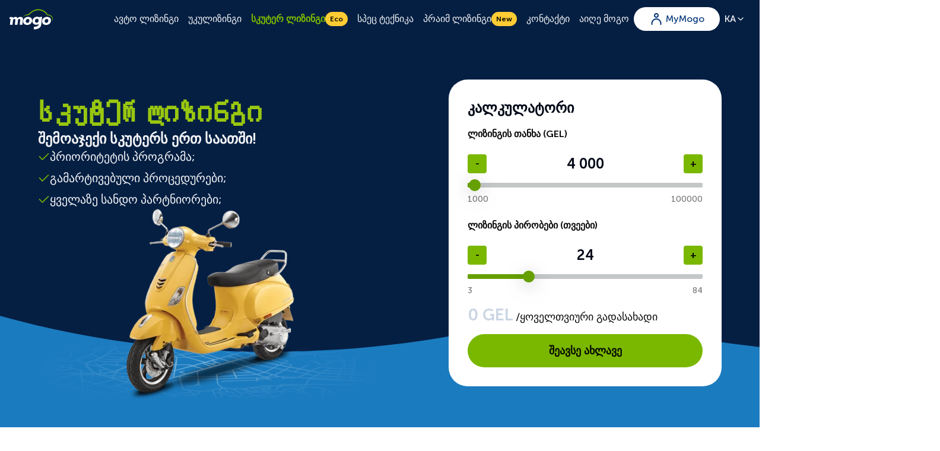

--- FILE ---
content_type: text/html; charset=utf-8
request_url: https://www.mogo.ge/scooter-leasing
body_size: 59521
content:
<!DOCTYPE html><html  dir="ltr" lang="ka" class=""><head><meta charset="utf-8">
<meta name="viewport" content="width=device-width, initial-scale=1">
<title>მოტო ლიზინგი | სკუტერ ლიზინგი ყველასათვის | www.mogo.ge</title>
<link rel="preconnect" href="https://core.mogo.ge">
<style data-hid="font-faces">@font-face{font-family:'Museo Sans';src:url('/fonts/MuseoSans_500.woff2')format('woff2');font-weight:500;font-style:normal;font-display:swap;}@font-face{font-family:'Museo Sans';src:url('/fonts/MuseoSans_700.woff2')format('woff2');font-weight:700;font-style:normal;font-display:swap;}@font-face{font-family:'Museo Sans';src:url('/fonts/MuseoSans_900.woff2')format('woff2');font-weight:900;font-style:normal;font-display:swap;}</style>
<style data-hid="font-family">:root {--primary-font-family: 'Museo Sans';}body{font-family: var(--primary-font-family);}</style>
<style>:root{--page-action-bottom-position:15px;--page-action-space-y:15px;--v-onboarding-overlay-opacity:.06}body{color:#000000f2;counter-reset:section;font-size:16px;font-weight:500}body main{flex-grow:1}.prevent-scroll{overflow:hidden}.layout{display:flex;flex-direction:column;min-height:100svh}.desk{display:none}@media (min-width:976px){.desk{display:inherit}.mob{display:none}}iframe.vcc-live-webchat-plugin-iframe{height:94px;padding:0;width:94px;z-index:1000}@media (min-width:1416px){iframe.vcc-live-webchat-plugin-iframe{right:85px}}.is-chat-hidden iframe.vcc-live-webchat-plugin-iframe{display:none}.ds-input-message--error{scroll-margin-top:134px}.grecaptcha-badge{visibility:hidden!important}.has-chat-vcc{--page-action-bottom-position:94px}.has-chat-zopim{--page-action-bottom-position:45px}.card-mogo{cursor:pointer;flex-direction:column;height:100%;transition-duration:.2s;transition-property:transform,box-shadow,opacity;transition-timing-function:cubic-bezier(.22,1,.36,1)}.card-mogo,.card-mogo__media{display:flex;overflow:hidden;position:relative}.card-mogo__media{align-items:center}.card-mogo__media:after{background-color:#000;content:"";top:0;right:0;bottom:0;left:0;opacity:0;pointer-events:none;position:absolute;transition-duration:.2s;transition-property:opacity;transition-timing-function:cubic-bezier(.22,1,.36,1)}.card-mogo__media img{height:100%;-o-object-fit:cover;object-fit:cover;transition-duration:.2s;transition-property:transform;transition-timing-function:cubic-bezier(.22,1,.36,1);width:100%}.card-mogo__content{position:relative;z-index:2}.card-mogo:focus-visible{box-shadow:0 6px 16px -2px #00000029;transition-duration:.25s}.card-mogo:focus-visible .card-mogo__media img{transform:scale(1.04);transition-duration:.25s}.card-mogo:focus-visible .card-mogo__media:after{opacity:.1;transition-duration:.25s}@media (hover:hover){.card-mogo:hover{box-shadow:0 6px 16px -2px #00000029;transition-duration:.25s}.card-mogo:hover .card-mogo__media img{transform:scale(1.04);transition-duration:.25s}.card-mogo:hover .card-mogo__media:after{opacity:.1;transition-duration:.25s}}@media (prefers-reduced-motion:reduce){.card-mogo,.card-mogo .card-mogo__img,.card-mogo .card-mogo__media:after{transition:none}}.custom-table{border:none!important;border-collapse:separate!important;border-spacing:1px;font-size:16px;margin-bottom:1rem;margin-top:1rem;width:100%}.custom-table td,.custom-table th{border:none!important;padding:.75rem}@media (min-width:976px){.custom-table td,.custom-table th{padding:1rem}}.custom-table.fixed{position:static!important;table-layout:fixed}.theme-mogo .custom-table.zebra tbody tr{background-color:var(--color-neutral-95)}.theme-klevo .custom-table.zebra tbody tr,.theme-primero .custom-table.zebra tbody tr{background-color:var(--color-neutral-90)}.theme-mogo .custom-table.zebra tbody tr:nth-child(2n) td{background-color:var(--color-neutral-99)}.theme-primero .custom-table.zebra tbody tr:nth-child(2n) td{background-color:var(--color-neutral-100)}.theme-renti .custom-table.zebra tbody tr:nth-child(2n) td{background-color:#fff}.theme-klevo .custom-table.zebra tbody tr:nth-child(2n) td{background-color:var(--color-neutral-100)}.custom-table *{font-size:16px}@media (min-width:976px){.custom-table .col-desktop-1-3{width:33.3333333333%}}.custom-table:last-child{margin-bottom:0;margin-top:0}.custom-table:not(thead) tbody tr th:first-child{font-weight:500;text-align:left}.theme-mogo .custom-table:not(thead) tbody tr th:first-child{background-color:var(--color-neutral-80)}.theme-primero .custom-table:not(thead) tbody tr th:first-child{background-color:var(--color-neutral-50)}.custom-table:not(thead) tbody tr:first-child td:first-child,.custom-table:not(thead) tbody tr:first-child th:first-child{border-top-left-radius:16px}.custom-table:not(thead) tbody tr:first-child td:last-child,.custom-table:not(thead) tbody tr:first-child th:last-child{border-top-right-radius:16px}.custom-table thead~tbody tr:first-child td:first-child{border-top-left-radius:0!important}.custom-table thead~tbody tr:first-child td:last-child{border-top-right-radius:0!important}.custom-table thead{background-color:#fff}.custom-table thead tr th:first-child{border-top-left-radius:16px}.custom-table thead tr th:last-child{border-top-right-radius:16px}.custom-table tbody tr{background-color:var(--color-neutral-95)}.custom-table tbody tr td{font-weight:300}.custom-table tbody tr:last-child td:first-child,.custom-table tbody tr:last-child th:first-child{border-bottom-left-radius:16px}.custom-table tbody tr:last-child td:last-child,.custom-table tbody tr:last-child th:last-child{border-bottom-right-radius:16px}</style>
<style>*,:after,:before{--tw-border-spacing-x:0;--tw-border-spacing-y:0;--tw-translate-x:0;--tw-translate-y:0;--tw-rotate:0;--tw-skew-x:0;--tw-skew-y:0;--tw-scale-x:1;--tw-scale-y:1;--tw-pan-x: ;--tw-pan-y: ;--tw-pinch-zoom: ;--tw-scroll-snap-strictness:proximity;--tw-gradient-from-position: ;--tw-gradient-via-position: ;--tw-gradient-to-position: ;--tw-ordinal: ;--tw-slashed-zero: ;--tw-numeric-figure: ;--tw-numeric-spacing: ;--tw-numeric-fraction: ;--tw-ring-inset: ;--tw-ring-offset-width:0px;--tw-ring-offset-color:#fff;--tw-ring-color:rgba(59,130,246,.5);--tw-ring-offset-shadow:0 0 #0000;--tw-ring-shadow:0 0 #0000;--tw-shadow:0 0 #0000;--tw-shadow-colored:0 0 #0000;--tw-blur: ;--tw-brightness: ;--tw-contrast: ;--tw-grayscale: ;--tw-hue-rotate: ;--tw-invert: ;--tw-saturate: ;--tw-sepia: ;--tw-drop-shadow: ;--tw-backdrop-blur: ;--tw-backdrop-brightness: ;--tw-backdrop-contrast: ;--tw-backdrop-grayscale: ;--tw-backdrop-hue-rotate: ;--tw-backdrop-invert: ;--tw-backdrop-opacity: ;--tw-backdrop-saturate: ;--tw-backdrop-sepia: ;--tw-contain-size: ;--tw-contain-layout: ;--tw-contain-paint: ;--tw-contain-style: }::backdrop{--tw-border-spacing-x:0;--tw-border-spacing-y:0;--tw-translate-x:0;--tw-translate-y:0;--tw-rotate:0;--tw-skew-x:0;--tw-skew-y:0;--tw-scale-x:1;--tw-scale-y:1;--tw-pan-x: ;--tw-pan-y: ;--tw-pinch-zoom: ;--tw-scroll-snap-strictness:proximity;--tw-gradient-from-position: ;--tw-gradient-via-position: ;--tw-gradient-to-position: ;--tw-ordinal: ;--tw-slashed-zero: ;--tw-numeric-figure: ;--tw-numeric-spacing: ;--tw-numeric-fraction: ;--tw-ring-inset: ;--tw-ring-offset-width:0px;--tw-ring-offset-color:#fff;--tw-ring-color:rgba(59,130,246,.5);--tw-ring-offset-shadow:0 0 #0000;--tw-ring-shadow:0 0 #0000;--tw-shadow:0 0 #0000;--tw-shadow-colored:0 0 #0000;--tw-blur: ;--tw-brightness: ;--tw-contrast: ;--tw-grayscale: ;--tw-hue-rotate: ;--tw-invert: ;--tw-saturate: ;--tw-sepia: ;--tw-drop-shadow: ;--tw-backdrop-blur: ;--tw-backdrop-brightness: ;--tw-backdrop-contrast: ;--tw-backdrop-grayscale: ;--tw-backdrop-hue-rotate: ;--tw-backdrop-invert: ;--tw-backdrop-opacity: ;--tw-backdrop-saturate: ;--tw-backdrop-sepia: ;--tw-contain-size: ;--tw-contain-layout: ;--tw-contain-paint: ;--tw-contain-style: }/*! tailwindcss v3.4.17 | MIT License | https://tailwindcss.com*/*,:after,:before{border:0 solid;box-sizing:border-box}:after,:before{--tw-content:""}:host,html{line-height:1.5;-webkit-text-size-adjust:100%;font-family:var(--primary-font-family);font-feature-settings:normal;font-variation-settings:normal;-moz-tab-size:4;-o-tab-size:4;tab-size:4;-webkit-tap-highlight-color:transparent}body{line-height:inherit;margin:0}hr{border-top-width:1px;color:inherit;height:0}abbr:where([title]){-webkit-text-decoration:underline dotted;text-decoration:underline dotted}h1,h2,h3,h4,h5,h6{font-size:inherit;font-weight:inherit}a{color:inherit;text-decoration:inherit}b,strong{font-weight:bolder}code,kbd,pre,samp{font-family:ui-monospace,SFMono-Regular,Menlo,Monaco,Consolas,Liberation Mono,Courier New,monospace;font-feature-settings:normal;font-size:1em;font-variation-settings:normal}small{font-size:80%}sub,sup{font-size:75%;line-height:0;position:relative;vertical-align:baseline}sub{bottom:-.25em}sup{top:-.5em}table{border-collapse:collapse;border-color:inherit;text-indent:0}button,input,optgroup,select,textarea{color:inherit;font-family:inherit;font-feature-settings:inherit;font-size:100%;font-variation-settings:inherit;font-weight:inherit;letter-spacing:inherit;line-height:inherit;margin:0;padding:0}button,select{text-transform:none}button,input:where([type=button]),input:where([type=reset]),input:where([type=submit]){-webkit-appearance:button;background-color:transparent;background-image:none}:-moz-focusring{outline:auto}:-moz-ui-invalid{box-shadow:none}progress{vertical-align:baseline}::-webkit-inner-spin-button,::-webkit-outer-spin-button{height:auto}[type=search]{-webkit-appearance:textfield;outline-offset:-2px}::-webkit-search-decoration{-webkit-appearance:none}::-webkit-file-upload-button{-webkit-appearance:button;font:inherit}summary{display:list-item}blockquote,dd,dl,figure,h1,h2,h3,h4,h5,h6,hr,p,pre{margin:0}fieldset{margin:0}fieldset,legend{padding:0}menu,ol,ul{list-style:none;margin:0;padding:0}dialog{padding:0}textarea{resize:vertical}input::-moz-placeholder,textarea::-moz-placeholder{color:#9ca3af;opacity:1}input::placeholder,textarea::placeholder{color:#9ca3af;opacity:1}[role=button],button{cursor:pointer}:disabled{cursor:default}audio,canvas,embed,iframe,img,object,svg,video{display:block;vertical-align:middle}img,video{height:auto;max-width:100%}[hidden]:where(:not([hidden=until-found])){display:none}:root{--ds-spacing-unit:.25rem;--background:0 0% 100%;--foreground:222.2 84% 4.9%;--muted:210 40% 96.1%;--muted-foreground:215.4 16.3% 46.9%;--popover:0 0% 100%;--popover-foreground:222.2 84% 4.9%;--card:0 0% 100%;--card-foreground:222.2 84% 4.9%;--border:214.3 31.8% 91.4%;--input:214.3 31.8% 91.4%;--primary-foreground:210 40% 98%;--secondary-foreground:222.2 47.4% 11.2%;--accent:210 40% 96.1%;--accent-foreground:222.2 47.4% 11.2%;--destructive-foreground:210 40% 98%;--ring:222.2 84% 4.9%;--radius:.5rem;--primary:#7ab800;--secondary:#003478;--attention:#dd3730;--ds-link-color:#416900;--default-car-card-chip-color:#eff1f1;--buttons-primary-border:#99c70f;--buttons-primary-bg-hover-focus:#66a000;--buttons-primary-bg-pressed:#588500;--buttons-primary-bg-disabled:#eff1f1;--bg-color-container:#eaf3be;--bg-color-container-foreground:#7ab800;--mobile-header-height:4rem;--header-menu-items-link-border-radius:1.5rem}*{border-color:#e2e8f0;border-color:hsl(var(--border))}body{background-color:#fff;background-color:hsl(var(--background));color:#020817;color:hsl(var(--foreground))}.container{width:100%}@media (min-width:480px){.container{max-width:480px}}@media (min-width:768px){.container{max-width:768px}}@media (min-width:976px){.container{max-width:976px}}@media (min-width:1024px){.container{max-width:1024px}}@media (min-width:1416px){.container{max-width:1416px}}.ds-link,.ds-link-lg{color:#416900;font-weight:600;text-decoration:underline}.ds-link-lg{font-size:1.125rem;line-height:1.75rem}.ds-link-color{color:#416900}.box-shadow-slight{box-shadow:0 0 0 1px var(--tw-shadow-color)}.box-shadow-2{box-shadow:0 0 0 2px var(--tw-shadow-color)}.hidden-scrollbar{-ms-overflow-style:none;scrollbar-width:none}.hidden-scrollbar::-webkit-scrollbar{display:none}.sr-only{height:1px;margin:-1px;overflow:hidden;padding:0;position:absolute;width:1px;clip:rect(0,0,0,0);border-width:0;white-space:nowrap}.pointer-events-none{pointer-events:none}.pointer-events-auto{pointer-events:auto}.visible{visibility:visible}.invisible{visibility:hidden}.static{position:static}.fixed{position:fixed}.absolute{position:absolute}.relative{position:relative}.sticky{position:sticky}.inset-0{top:0;right:0;bottom:0;left:0}.-inset-x-px{left:-1px;right:-1px}.inset-x-0{left:0;right:0}.inset-y-0{bottom:0;top:0}.-bottom-0\.5{bottom:-.125rem;bottom:calc(var(--ds-spacing-unit, .25rem)*.5*-1)}.-bottom-10{bottom:-2.5rem;bottom:calc(var(--ds-spacing-unit, .25rem)*10*-1)}.-bottom-12{bottom:-3rem;bottom:calc(var(--ds-spacing-unit, .25rem)*12*-1)}.-bottom-5{bottom:-1.25rem;bottom:calc(var(--ds-spacing-unit, .25rem)*5*-1)}.-bottom-6{bottom:-1.5rem;bottom:calc(var(--ds-spacing-unit, .25rem)*6*-1)}.-bottom-7{bottom:-1.75rem;bottom:calc(var(--ds-spacing-unit, .25rem)*7*-1)}.-bottom-9{bottom:-2.25rem;bottom:calc(var(--ds-spacing-unit, .25rem)*9*-1)}.-bottom-\[15px\]{bottom:-15px}.-bottom-px{bottom:-1px}.-left-12{left:-3rem;left:calc(var(--ds-spacing-unit, .25rem)*12*-1)}.-left-2{left:-.5rem;left:calc(var(--ds-spacing-unit, .25rem)*2*-1)}.-left-4{left:-1rem;left:calc(var(--ds-spacing-unit, .25rem)*4*-1)}.-left-8{left:-2rem;left:calc(var(--ds-spacing-unit, .25rem)*8*-1)}.-right-1{right:-.25rem;right:calc(var(--ds-spacing-unit, .25rem)*1*-1)}.-right-12{right:-3rem;right:calc(var(--ds-spacing-unit, .25rem)*12*-1)}.-right-8{right:-2rem;right:calc(var(--ds-spacing-unit, .25rem)*8*-1)}.-top-0\.5{top:-.125rem;top:calc(var(--ds-spacing-unit, .25rem)*.5*-1)}.-top-1\.5{top:-.375rem;top:calc(var(--ds-spacing-unit, .25rem)*1.5*-1)}.-top-10{top:-2.5rem;top:calc(var(--ds-spacing-unit, .25rem)*10*-1)}.-top-12{top:-3rem;top:calc(var(--ds-spacing-unit, .25rem)*12*-1)}.-top-2{top:-.5rem;top:calc(var(--ds-spacing-unit, .25rem)*2*-1)}.-top-6{top:-1.5rem;top:calc(var(--ds-spacing-unit, .25rem)*6*-1)}.bottom-0{bottom:0}.bottom-14{bottom:3.5rem;bottom:calc(var(--ds-spacing-unit, .25rem)*14)}.bottom-16{bottom:4rem;bottom:calc(var(--ds-spacing-unit, .25rem)*16)}.bottom-2{bottom:.5rem;bottom:calc(var(--ds-spacing-unit, .25rem)*2)}.bottom-28{bottom:7rem;bottom:calc(var(--ds-spacing-unit, .25rem)*28)}.bottom-4{bottom:1rem;bottom:calc(var(--ds-spacing-unit, .25rem)*4)}.bottom-8{bottom:2rem;bottom:calc(var(--ds-spacing-unit, .25rem)*8)}.bottom-\[8rem\]{bottom:8rem}.bottom-\[var\(--page-action-bottom-position\)\]{bottom:var(--page-action-bottom-position)}.left-0{left:0}.left-1{left:.25rem;left:calc(var(--ds-spacing-unit, .25rem)*1)}.left-1\/2{left:50%}.left-12{left:3rem;left:calc(var(--ds-spacing-unit, .25rem)*12)}.left-2{left:.5rem;left:calc(var(--ds-spacing-unit, .25rem)*2)}.left-4{left:1rem;left:calc(var(--ds-spacing-unit, .25rem)*4)}.left-6{left:1.5rem;left:calc(var(--ds-spacing-unit, .25rem)*6)}.left-8{left:2rem;left:calc(var(--ds-spacing-unit, .25rem)*8)}.right-0{right:0}.right-1\/2{right:50%}.right-2{right:.5rem;right:calc(var(--ds-spacing-unit, .25rem)*2)}.right-3{right:.75rem;right:calc(var(--ds-spacing-unit, .25rem)*3)}.right-4{right:1rem;right:calc(var(--ds-spacing-unit, .25rem)*4)}.right-\[var\(--page-action-right-position\,_var\(--page-action-bottom-position\)\)\]{right:var(--page-action-right-position,var(--page-action-bottom-position))}.top-0{top:0}.top-0\.5{top:.125rem;top:calc(var(--ds-spacing-unit, .25rem)*.5)}.top-1{top:.25rem;top:calc(var(--ds-spacing-unit, .25rem)*1)}.top-1\/2{top:50%}.top-12{top:3rem;top:calc(var(--ds-spacing-unit, .25rem)*12)}.top-14{top:3.5rem;top:calc(var(--ds-spacing-unit, .25rem)*14)}.top-2{top:.5rem;top:calc(var(--ds-spacing-unit, .25rem)*2)}.top-3{top:.75rem;top:calc(var(--ds-spacing-unit, .25rem)*3)}.top-4{top:1rem;top:calc(var(--ds-spacing-unit, .25rem)*4)}.top-\[130px\]{top:130px}.top-\[56px\]{top:56px}.top-\[calc\(100\%\+8px\)\]{top:calc(100% + 8px)}.top-\[var\(--mobile-header-height\,3\.5rem\)\]{top:4rem;top:var(--mobile-header-height,3.5rem)}.top-full{top:100%}.-z-0{z-index:0}.-z-10{z-index:-10}.z-0{z-index:0}.z-10{z-index:10}.z-20{z-index:20}.z-50{z-index:50}.z-\[10000\]{z-index:10000}.z-\[1000\]{z-index:1000}.z-\[1001\]{z-index:1001}.z-\[100\]{z-index:100}.z-\[10\]{z-index:10}.z-\[12\]{z-index:12}.z-\[1\]{z-index:1}.z-\[2000\]{z-index:2000}.z-\[200\]{z-index:200}.z-\[2\]{z-index:2}.z-\[999\]{z-index:999}.order-1{order:1}.order-10{order:10}.order-2{order:2}.order-3{order:3}.order-4{order:4}.order-5{order:5}.order-6{order:6}.order-last{order:9999}.order-none{order:0}.col-span-2{grid-column:span 2/span 2}.col-span-4{grid-column:span 4/span 4}.col-start-1{grid-column-start:1}.col-start-2{grid-column-start:2}.col-end-auto{grid-column-end:auto}.row-start-1{grid-row-start:1}.row-start-2{grid-row-start:2}.row-end-\[span2\]{grid-row-end:span2}.-m-8{margin:-2rem;margin:calc(var(--ds-spacing-unit, .25rem)*8*-1)}.m-0{margin:0}.m-1{margin:.25rem;margin:calc(var(--ds-spacing-unit, .25rem)*1)}.m-auto{margin:auto}.-mx-2{margin-left:-.5rem;margin-left:calc(var(--ds-spacing-unit, .25rem)*2*-1);margin-right:-.5rem;margin-right:calc(var(--ds-spacing-unit, .25rem)*2*-1)}.-mx-4{margin-left:-1rem;margin-left:calc(var(--ds-spacing-unit, .25rem)*4*-1);margin-right:-1rem;margin-right:calc(var(--ds-spacing-unit, .25rem)*4*-1)}.-my-8{margin-bottom:-2rem;margin-bottom:calc(var(--ds-spacing-unit, .25rem)*8*-1);margin-top:-2rem;margin-top:calc(var(--ds-spacing-unit, .25rem)*8*-1)}.mx-0{margin-left:0;margin-right:0}.mx-0\.5{margin-left:.125rem;margin-left:calc(var(--ds-spacing-unit, .25rem)*.5);margin-right:.125rem;margin-right:calc(var(--ds-spacing-unit, .25rem)*.5)}.mx-1{margin-left:.25rem;margin-left:calc(var(--ds-spacing-unit, .25rem)*1);margin-right:.25rem;margin-right:calc(var(--ds-spacing-unit, .25rem)*1)}.mx-1\.5{margin-left:.375rem;margin-left:calc(var(--ds-spacing-unit, .25rem)*1.5);margin-right:.375rem;margin-right:calc(var(--ds-spacing-unit, .25rem)*1.5)}.mx-2{margin-left:.5rem;margin-left:calc(var(--ds-spacing-unit, .25rem)*2);margin-right:.5rem;margin-right:calc(var(--ds-spacing-unit, .25rem)*2)}.mx-2\.5{margin-left:.625rem;margin-left:calc(var(--ds-spacing-unit, .25rem)*2.5);margin-right:.625rem;margin-right:calc(var(--ds-spacing-unit, .25rem)*2.5)}.mx-4{margin-left:1rem;margin-left:calc(var(--ds-spacing-unit, .25rem)*4);margin-right:1rem;margin-right:calc(var(--ds-spacing-unit, .25rem)*4)}.mx-6{margin-left:1.5rem;margin-left:calc(var(--ds-spacing-unit, .25rem)*6);margin-right:1.5rem;margin-right:calc(var(--ds-spacing-unit, .25rem)*6)}.mx-\[0\.75rem\]{margin-left:.75rem;margin-right:.75rem}.mx-\[48px\]{margin-left:48px;margin-right:48px}.mx-auto{margin-left:auto;margin-right:auto}.my-0{margin-bottom:0;margin-top:0}.my-10{margin-bottom:2.5rem;margin-bottom:calc(var(--ds-spacing-unit, .25rem)*10);margin-top:2.5rem;margin-top:calc(var(--ds-spacing-unit, .25rem)*10)}.my-12{margin-bottom:3rem;margin-bottom:calc(var(--ds-spacing-unit, .25rem)*12);margin-top:3rem;margin-top:calc(var(--ds-spacing-unit, .25rem)*12)}.my-14{margin-bottom:3.5rem;margin-bottom:calc(var(--ds-spacing-unit, .25rem)*14);margin-top:3.5rem;margin-top:calc(var(--ds-spacing-unit, .25rem)*14)}.my-2{margin-bottom:.5rem;margin-bottom:calc(var(--ds-spacing-unit, .25rem)*2);margin-top:.5rem;margin-top:calc(var(--ds-spacing-unit, .25rem)*2)}.my-3{margin-bottom:.75rem;margin-bottom:calc(var(--ds-spacing-unit, .25rem)*3);margin-top:.75rem;margin-top:calc(var(--ds-spacing-unit, .25rem)*3)}.my-4{margin-bottom:1rem;margin-bottom:calc(var(--ds-spacing-unit, .25rem)*4);margin-top:1rem;margin-top:calc(var(--ds-spacing-unit, .25rem)*4)}.my-6{margin-bottom:1.5rem;margin-bottom:calc(var(--ds-spacing-unit, .25rem)*6);margin-top:1.5rem;margin-top:calc(var(--ds-spacing-unit, .25rem)*6)}.my-8{margin-bottom:2rem;margin-bottom:calc(var(--ds-spacing-unit, .25rem)*8);margin-top:2rem;margin-top:calc(var(--ds-spacing-unit, .25rem)*8)}.my-auto{margin-bottom:auto;margin-top:auto}.\!mb-0{margin-bottom:0!important}.\!mt-0{margin-top:0!important}.\!mt-1{margin-top:.25rem!important;margin-top:calc(var(--ds-spacing-unit, .25rem)*1)!important}.-mb-14{margin-bottom:-3.5rem;margin-bottom:calc(var(--ds-spacing-unit, .25rem)*14*-1)}.-mb-2{margin-bottom:-.5rem;margin-bottom:calc(var(--ds-spacing-unit, .25rem)*2*-1)}.-mb-4{margin-bottom:-1rem;margin-bottom:calc(var(--ds-spacing-unit, .25rem)*4*-1)}.-ml-2{margin-left:-.5rem;margin-left:calc(var(--ds-spacing-unit, .25rem)*2*-1)}.-ml-4{margin-left:-1rem;margin-left:calc(var(--ds-spacing-unit, .25rem)*4*-1)}.-mr-4{margin-right:-1rem;margin-right:calc(var(--ds-spacing-unit, .25rem)*4*-1)}.-mt-1{margin-top:-.25rem;margin-top:calc(var(--ds-spacing-unit, .25rem)*1*-1)}.-mt-2{margin-top:-.5rem;margin-top:calc(var(--ds-spacing-unit, .25rem)*2*-1)}.-mt-4{margin-top:-1rem;margin-top:calc(var(--ds-spacing-unit, .25rem)*4*-1)}.-mt-6{margin-top:-1.5rem;margin-top:calc(var(--ds-spacing-unit, .25rem)*6*-1)}.mb-0{margin-bottom:0}.mb-0\.5{margin-bottom:.125rem;margin-bottom:calc(var(--ds-spacing-unit, .25rem)*.5)}.mb-1{margin-bottom:.25rem;margin-bottom:calc(var(--ds-spacing-unit, .25rem)*1)}.mb-1\.5{margin-bottom:.375rem;margin-bottom:calc(var(--ds-spacing-unit, .25rem)*1.5)}.mb-10{margin-bottom:2.5rem;margin-bottom:calc(var(--ds-spacing-unit, .25rem)*10)}.mb-12{margin-bottom:3rem;margin-bottom:calc(var(--ds-spacing-unit, .25rem)*12)}.mb-2{margin-bottom:.5rem;margin-bottom:calc(var(--ds-spacing-unit, .25rem)*2)}.mb-2\.5{margin-bottom:.625rem;margin-bottom:calc(var(--ds-spacing-unit, .25rem)*2.5)}.mb-3{margin-bottom:.75rem;margin-bottom:calc(var(--ds-spacing-unit, .25rem)*3)}.mb-3\.5{margin-bottom:.875rem;margin-bottom:calc(var(--ds-spacing-unit, .25rem)*3.5)}.mb-4{margin-bottom:1rem;margin-bottom:calc(var(--ds-spacing-unit, .25rem)*4)}.mb-48{margin-bottom:12rem;margin-bottom:calc(var(--ds-spacing-unit, .25rem)*48)}.mb-5{margin-bottom:1.25rem;margin-bottom:calc(var(--ds-spacing-unit, .25rem)*5)}.mb-6{margin-bottom:1.5rem;margin-bottom:calc(var(--ds-spacing-unit, .25rem)*6)}.mb-7{margin-bottom:1.75rem;margin-bottom:calc(var(--ds-spacing-unit, .25rem)*7)}.mb-8{margin-bottom:2rem;margin-bottom:calc(var(--ds-spacing-unit, .25rem)*8)}.mb-\[3px\]{margin-bottom:3px}.mb-\[calc\(1\.5rem-0\.875rem-0\.25rem\)\]{margin-bottom:.375rem}.mb-auto{margin-bottom:auto}.me-1{margin-inline-end:.25rem;margin-inline-end:calc(var(--ds-spacing-unit, .25rem)*1)}.me-2{margin-inline-end:.5rem;margin-inline-end:calc(var(--ds-spacing-unit, .25rem)*2)}.ml-1{margin-left:.25rem;margin-left:calc(var(--ds-spacing-unit, .25rem)*1)}.ml-1\.5{margin-left:.375rem;margin-left:calc(var(--ds-spacing-unit, .25rem)*1.5)}.ml-2{margin-left:.5rem;margin-left:calc(var(--ds-spacing-unit, .25rem)*2)}.ml-2\.5{margin-left:.625rem;margin-left:calc(var(--ds-spacing-unit, .25rem)*2.5)}.ml-5{margin-left:1.25rem;margin-left:calc(var(--ds-spacing-unit, .25rem)*5)}.ml-6{margin-left:1.5rem;margin-left:calc(var(--ds-spacing-unit, .25rem)*6)}.ml-8{margin-left:2rem;margin-left:calc(var(--ds-spacing-unit, .25rem)*8)}.ml-\[136px\]{margin-left:136px}.ml-auto{margin-left:auto}.mr-1{margin-right:.25rem;margin-right:calc(var(--ds-spacing-unit, .25rem)*1)}.mr-1\.5{margin-right:.375rem;margin-right:calc(var(--ds-spacing-unit, .25rem)*1.5)}.mr-2{margin-right:.5rem;margin-right:calc(var(--ds-spacing-unit, .25rem)*2)}.mr-3{margin-right:.75rem;margin-right:calc(var(--ds-spacing-unit, .25rem)*3)}.mr-32{margin-right:8rem;margin-right:calc(var(--ds-spacing-unit, .25rem)*32)}.mr-4{margin-right:1rem;margin-right:calc(var(--ds-spacing-unit, .25rem)*4)}.mr-5{margin-right:1.25rem;margin-right:calc(var(--ds-spacing-unit, .25rem)*5)}.mr-\[15px\]{margin-right:15px}.mr-auto{margin-right:auto}.ms-1{margin-inline-start:.25rem;margin-inline-start:calc(var(--ds-spacing-unit, .25rem)*1)}.ms-2{margin-inline-start:.5rem;margin-inline-start:calc(var(--ds-spacing-unit, .25rem)*2)}.ms-4{margin-inline-start:1rem;margin-inline-start:calc(var(--ds-spacing-unit, .25rem)*4)}.mt-0{margin-top:0}.mt-0\.5{margin-top:.125rem;margin-top:calc(var(--ds-spacing-unit, .25rem)*.5)}.mt-1{margin-top:.25rem;margin-top:calc(var(--ds-spacing-unit, .25rem)*1)}.mt-1\.5{margin-top:.375rem;margin-top:calc(var(--ds-spacing-unit, .25rem)*1.5)}.mt-10{margin-top:2.5rem;margin-top:calc(var(--ds-spacing-unit, .25rem)*10)}.mt-12{margin-top:3rem;margin-top:calc(var(--ds-spacing-unit, .25rem)*12)}.mt-2{margin-top:.5rem;margin-top:calc(var(--ds-spacing-unit, .25rem)*2)}.mt-3{margin-top:.75rem;margin-top:calc(var(--ds-spacing-unit, .25rem)*3)}.mt-4{margin-top:1rem;margin-top:calc(var(--ds-spacing-unit, .25rem)*4)}.mt-5{margin-top:1.25rem;margin-top:calc(var(--ds-spacing-unit, .25rem)*5)}.mt-6{margin-top:1.5rem;margin-top:calc(var(--ds-spacing-unit, .25rem)*6)}.mt-7{margin-top:1.75rem;margin-top:calc(var(--ds-spacing-unit, .25rem)*7)}.mt-8{margin-top:2rem;margin-top:calc(var(--ds-spacing-unit, .25rem)*8)}.mt-\[2px\]{margin-top:2px}.mt-\[30px\]{margin-top:30px}.mt-\[44px\]{margin-top:44px}.mt-\[48px\]{margin-top:48px}.mt-\[60px\]{margin-top:60px}.mt-auto{margin-top:auto}.line-clamp-2{-webkit-line-clamp:2}.line-clamp-2,.line-clamp-3{display:-webkit-box;overflow:hidden;-webkit-box-orient:vertical}.line-clamp-3{-webkit-line-clamp:3}.\!block{display:block!important}.block{display:block}.inline-block{display:inline-block}.inline{display:inline}.flex{display:flex}.inline-flex{display:inline-flex}.table{display:table}.grid{display:grid}.contents{display:contents}.\!hidden{display:none!important}.hidden{display:none}.aspect-\[16\/9\]{aspect-ratio:16/9}.aspect-\[195\/140\]{aspect-ratio:195/140}.aspect-\[57\/8\]{aspect-ratio:57/8}.aspect-\[580\/418\]{aspect-ratio:580/418}.aspect-\[592\/428\]{aspect-ratio:592/428}.aspect-\[600\/436\]{aspect-ratio:600/436}.aspect-\[775\/435\]{aspect-ratio:775/435}.aspect-\[78\/43\]{aspect-ratio:78/43}.aspect-square{aspect-ratio:1/1}.aspect-video{aspect-ratio:16/9}.\!size-2{height:.5rem!important;height:calc(var(--ds-spacing-unit, .25rem)*2)!important;width:.5rem!important;width:calc(var(--ds-spacing-unit, .25rem)*2)!important}.size-0{height:0;width:0}.size-10{height:2.5rem;height:calc(var(--ds-spacing-unit, .25rem)*10);width:2.5rem;width:calc(var(--ds-spacing-unit, .25rem)*10)}.size-11{height:2.75rem;height:calc(var(--ds-spacing-unit, .25rem)*11);width:2.75rem;width:calc(var(--ds-spacing-unit, .25rem)*11)}.size-12{height:3rem;height:calc(var(--ds-spacing-unit, .25rem)*12);width:3rem;width:calc(var(--ds-spacing-unit, .25rem)*12)}.size-13{height:3.25rem;height:calc(var(--ds-spacing-unit, .25rem)*13);width:3.25rem;width:calc(var(--ds-spacing-unit, .25rem)*13)}.size-14{height:3.5rem;height:calc(var(--ds-spacing-unit, .25rem)*14);width:3.5rem;width:calc(var(--ds-spacing-unit, .25rem)*14)}.size-16{height:4rem;height:calc(var(--ds-spacing-unit, .25rem)*16);width:4rem;width:calc(var(--ds-spacing-unit, .25rem)*16)}.size-19{height:4.75rem;height:calc(var(--ds-spacing-unit, .25rem)*19);width:4.75rem;width:calc(var(--ds-spacing-unit, .25rem)*19)}.size-2{height:.5rem;height:calc(var(--ds-spacing-unit, .25rem)*2);width:.5rem;width:calc(var(--ds-spacing-unit, .25rem)*2)}.size-20{height:5rem;height:calc(var(--ds-spacing-unit, .25rem)*20);width:5rem;width:calc(var(--ds-spacing-unit, .25rem)*20)}.size-25{height:6.25rem;height:calc(var(--ds-spacing-unit, .25rem)*25);width:6.25rem;width:calc(var(--ds-spacing-unit, .25rem)*25)}.size-4{height:1rem;height:calc(var(--ds-spacing-unit, .25rem)*4);width:1rem;width:calc(var(--ds-spacing-unit, .25rem)*4)}.size-4\.5{height:1.125rem;height:calc(var(--ds-spacing-unit, .25rem)*4.5);width:1.125rem;width:calc(var(--ds-spacing-unit, .25rem)*4.5)}.size-5{height:1.25rem;height:calc(var(--ds-spacing-unit, .25rem)*5);width:1.25rem;width:calc(var(--ds-spacing-unit, .25rem)*5)}.size-6{height:1.5rem;height:calc(var(--ds-spacing-unit, .25rem)*6);width:1.5rem;width:calc(var(--ds-spacing-unit, .25rem)*6)}.size-8{height:2rem;height:calc(var(--ds-spacing-unit, .25rem)*8);width:2rem;width:calc(var(--ds-spacing-unit, .25rem)*8)}.size-\[100px\]{height:100px;width:100px}.size-\[14px\]{height:14px;width:14px}.size-\[18px\]{height:18px;width:18px}.size-\[34px\]{height:34px;width:34px}.size-\[44px\]{height:44px;width:44px}.size-\[50px\]{height:50px;width:50px}.size-\[52px\]{height:52px;width:52px}.size-\[60px\]{height:60px;width:60px}.size-\[62px\]{height:62px;width:62px}.size-fit{height:-moz-fit-content;height:fit-content;width:-moz-fit-content;width:fit-content}.size-full{height:100%;width:100%}.h-0{height:0}.h-1{height:.25rem;height:calc(var(--ds-spacing-unit, .25rem)*1)}.h-1\.5{height:.375rem;height:calc(var(--ds-spacing-unit, .25rem)*1.5)}.h-10{height:2.5rem;height:calc(var(--ds-spacing-unit, .25rem)*10)}.h-100{height:25rem;height:calc(var(--ds-spacing-unit, .25rem)*100)}.h-103\.5{height:25.875rem;height:calc(var(--ds-spacing-unit, .25rem)*103.5)}.h-11{height:2.75rem;height:calc(var(--ds-spacing-unit, .25rem)*11)}.h-12{height:3rem;height:calc(var(--ds-spacing-unit, .25rem)*12)}.h-14{height:3.5rem;height:calc(var(--ds-spacing-unit, .25rem)*14)}.h-16{height:4rem;height:calc(var(--ds-spacing-unit, .25rem)*16)}.h-2{height:.5rem;height:calc(var(--ds-spacing-unit, .25rem)*2)}.h-20{height:5rem;height:calc(var(--ds-spacing-unit, .25rem)*20)}.h-3{height:.75rem;height:calc(var(--ds-spacing-unit, .25rem)*3)}.h-32{height:8rem;height:calc(var(--ds-spacing-unit, .25rem)*32)}.h-4{height:1rem;height:calc(var(--ds-spacing-unit, .25rem)*4)}.h-5{height:1.25rem;height:calc(var(--ds-spacing-unit, .25rem)*5)}.h-55{height:13.75rem;height:calc(var(--ds-spacing-unit, .25rem)*55)}.h-56\.5{height:14.125rem;height:calc(var(--ds-spacing-unit, .25rem)*56.5)}.h-6{height:1.5rem;height:calc(var(--ds-spacing-unit, .25rem)*6)}.h-7{height:1.75rem;height:calc(var(--ds-spacing-unit, .25rem)*7)}.h-8{height:2rem;height:calc(var(--ds-spacing-unit, .25rem)*8)}.h-80{height:20rem;height:calc(var(--ds-spacing-unit, .25rem)*80)}.h-85{height:21.25rem;height:calc(var(--ds-spacing-unit, .25rem)*85)}.h-\[1\.1em\]{height:1.1em}.h-\[1\.5rem\]{height:1.5rem}.h-\[100px\]{height:100px}.h-\[110px\]{height:110px}.h-\[11px\]{height:11px}.h-\[120px\]{height:120px}.h-\[14px\]{height:14px}.h-\[15px\]{height:15px}.h-\[160px\]{height:160px}.h-\[164px\]{height:164px}.h-\[17px\]{height:17px}.h-\[181px\]{height:181px}.h-\[196px\]{height:196px}.h-\[19px\]{height:19px}.h-\[1px\]{height:1px}.h-\[202px\]{height:202px}.h-\[20px\]{height:20px}.h-\[21\.5rem\]{height:21.5rem}.h-\[225px\]{height:225px}.h-\[226px\]{height:226px}.h-\[22px\]{height:22px}.h-\[230px\]{height:230px}.h-\[24px\]{height:24px}.h-\[257px\]{height:257px}.h-\[25px\]{height:25px}.h-\[26px\]{height:26px}.h-\[270px\]{height:270px}.h-\[28px\]{height:28px}.h-\[294px\]{height:294px}.h-\[2rem\]{height:2rem}.h-\[300px\]{height:300px}.h-\[315px\]{height:315px}.h-\[320px\]{height:320px}.h-\[32px\]{height:32px}.h-\[34px\]{height:34px}.h-\[35px\]{height:35px}.h-\[373px\]{height:373px}.h-\[3em\]{height:3em}.h-\[3rem\]{height:3rem}.h-\[40px\]{height:40px}.h-\[44px\]{height:44px}.h-\[50px\]{height:50px}.h-\[512px\]{height:512px}.h-\[56px\]{height:56px}.h-\[600px\]{height:600px}.h-\[60px\]{height:60px}.h-\[68px\]{height:68px}.h-\[80px\]{height:80px}.h-\[86px\]{height:86px}.h-\[948px\]{height:948px}.h-\[calc\(100dvh\/3\)\]{height:33.33333dvh}.h-\[unset\]{height:unset}.h-\[var\(--mobile-header-height\,3\.5rem\)\]{height:4rem;height:var(--mobile-header-height,3.5rem)}.h-auto{height:auto}.h-dvh{height:100dvh}.h-fit{height:-moz-fit-content;height:fit-content}.h-full{height:100%}.h-max{height:-moz-max-content;height:max-content}.h-min{height:-moz-min-content;height:min-content}.h-px{height:1px}.\!max-h-full{max-height:100%!important}.\!max-h-none{max-height:none!important}.max-h-0{max-height:0}.max-h-4{max-height:1rem;max-height:calc(var(--ds-spacing-unit, .25rem)*4)}.max-h-60{max-height:15rem;max-height:calc(var(--ds-spacing-unit, .25rem)*60)}.max-h-\[100dvh\]{max-height:100dvh}.max-h-\[150px\]{max-height:150px}.max-h-\[15em\]{max-height:15em}.max-h-\[200px\]{max-height:200px}.max-h-\[700px\]{max-height:700px}.max-h-\[70vh\]{max-height:70vh}.max-h-dvh{max-height:100dvh}.max-h-full{max-height:100%}.min-h-0{min-height:0}.min-h-10{min-height:2.5rem;min-height:calc(var(--ds-spacing-unit, .25rem)*10)}.min-h-16{min-height:4rem;min-height:calc(var(--ds-spacing-unit, .25rem)*16)}.min-h-6{min-height:1.5rem;min-height:calc(var(--ds-spacing-unit, .25rem)*6)}.min-h-8{min-height:2rem;min-height:calc(var(--ds-spacing-unit, .25rem)*8)}.min-h-\[200px\]{min-height:200px}.min-h-\[250px\]{min-height:250px}.min-h-\[440px\]{min-height:440px}.min-h-\[500px\]{min-height:500px}.min-h-\[50vh\]{min-height:50vh}.min-h-\[56px\]{min-height:56px}.min-h-\[66px\]{min-height:66px}.min-h-\[calc\(100dvh-56px\)\]{min-height:calc(100dvh - 56px)}.min-h-dvh{min-height:100dvh}.min-h-full{min-height:100%}.\!w-fit{width:-moz-fit-content!important;width:fit-content!important}.\!w-max{width:-moz-max-content!important;width:max-content!important}.w-1{width:.25rem;width:calc(var(--ds-spacing-unit, .25rem)*1)}.w-1\/2{width:50%}.w-1\/3{width:33.333333%}.w-10{width:2.5rem;width:calc(var(--ds-spacing-unit, .25rem)*10)}.w-12{width:3rem;width:calc(var(--ds-spacing-unit, .25rem)*12)}.w-14{width:3.5rem;width:calc(var(--ds-spacing-unit, .25rem)*14)}.w-16{width:4rem;width:calc(var(--ds-spacing-unit, .25rem)*16)}.w-20{width:5rem;width:calc(var(--ds-spacing-unit, .25rem)*20)}.w-24{width:6rem;width:calc(var(--ds-spacing-unit, .25rem)*24)}.w-25{width:6.25rem;width:calc(var(--ds-spacing-unit, .25rem)*25)}.w-28{width:7rem;width:calc(var(--ds-spacing-unit, .25rem)*28)}.w-4{width:1rem;width:calc(var(--ds-spacing-unit, .25rem)*4)}.w-4\/5{width:80%}.w-6{width:1.5rem;width:calc(var(--ds-spacing-unit, .25rem)*6)}.w-73{width:18.25rem;width:calc(var(--ds-spacing-unit, .25rem)*73)}.w-8{width:2rem;width:calc(var(--ds-spacing-unit, .25rem)*8)}.w-\[100dvw\]{width:100dvw}.w-\[100px\]{width:100px}.w-\[110px\]{width:110px}.w-\[120px\]{width:120px}.w-\[14px\]{width:14px}.w-\[155px\]{width:155px}.w-\[20\%\]{width:20%}.w-\[206px\]{width:206px}.w-\[226px\]{width:226px}.w-\[2rem\]{width:2rem}.w-\[30\%\]{width:30%}.w-\[30px\]{width:30px}.w-\[34px\]{width:34px}.w-\[3rem\]{width:3rem}.w-\[40\%\]{width:40%}.w-\[40px\]{width:40px}.w-\[44px\]{width:44px}.w-\[45\%\]{width:45%}.w-\[50\%\]{width:50%}.w-\[54px\]{width:54px}.w-\[550px\]{width:550px}.w-\[55px\]{width:55px}.w-\[60\%\]{width:60%}.w-\[63px\]{width:63px}.w-\[65px\]{width:65px}.w-\[68px\]{width:68px}.w-\[76px\]{width:76px}.w-\[84px\]{width:84px}.w-\[96px\]{width:96px}.w-auto{width:auto}.w-dvw{width:100dvw}.w-fit{width:-moz-fit-content;width:fit-content}.w-full{width:100%}.w-max{width:-moz-max-content;width:max-content}.w-px{width:1px}.w-screen{width:100vw}.min-w-0{min-width:0}.min-w-10{min-width:2.5rem;min-width:calc(var(--ds-spacing-unit, .25rem)*10)}.min-w-12{min-width:3rem;min-width:calc(var(--ds-spacing-unit, .25rem)*12)}.min-w-17\.5{min-width:4.375rem;min-width:calc(var(--ds-spacing-unit, .25rem)*17.5)}.min-w-27\.5{min-width:6.875rem;min-width:calc(var(--ds-spacing-unit, .25rem)*27.5)}.min-w-\[220px\]{min-width:220px}.min-w-\[288px\]{min-width:288px}.min-w-\[306px\]{min-width:306px}.min-w-\[320px\]{min-width:320px}.min-w-\[54px\]{min-width:54px}.min-w-\[600px\]{min-width:600px}.\!max-w-\[732px\]{max-width:732px!important}.\!max-w-\[unset\]{max-width:unset!important}.max-w-100{max-width:25rem;max-width:calc(var(--ds-spacing-unit, .25rem)*100)}.max-w-105{max-width:26.25rem;max-width:calc(var(--ds-spacing-unit, .25rem)*105)}.max-w-114{max-width:28.5rem;max-width:calc(var(--ds-spacing-unit, .25rem)*114)}.max-w-115{max-width:28.75rem;max-width:calc(var(--ds-spacing-unit, .25rem)*115)}.max-w-150{max-width:37.5rem;max-width:calc(var(--ds-spacing-unit, .25rem)*150)}.max-w-156{max-width:39rem;max-width:calc(var(--ds-spacing-unit, .25rem)*156)}.max-w-168{max-width:42rem;max-width:calc(var(--ds-spacing-unit, .25rem)*168)}.max-w-169{max-width:42.25rem;max-width:calc(var(--ds-spacing-unit, .25rem)*169)}.max-w-175{max-width:43.75rem;max-width:calc(var(--ds-spacing-unit, .25rem)*175)}.max-w-182\.5{max-width:45.625rem;max-width:calc(var(--ds-spacing-unit, .25rem)*182.5)}.max-w-188{max-width:47rem;max-width:calc(var(--ds-spacing-unit, .25rem)*188)}.max-w-190{max-width:47.5rem;max-width:calc(var(--ds-spacing-unit, .25rem)*190)}.max-w-25{max-width:6.25rem;max-width:calc(var(--ds-spacing-unit, .25rem)*25)}.max-w-36{max-width:9rem;max-width:calc(var(--ds-spacing-unit, .25rem)*36)}.max-w-5xl{max-width:64rem}.max-w-76{max-width:19rem;max-width:calc(var(--ds-spacing-unit, .25rem)*76)}.max-w-80{max-width:20rem;max-width:calc(var(--ds-spacing-unit, .25rem)*80)}.max-w-88{max-width:22rem;max-width:calc(var(--ds-spacing-unit, .25rem)*88)}.max-w-89{max-width:22.25rem;max-width:calc(var(--ds-spacing-unit, .25rem)*89)}.max-w-\[100\%\]{max-width:100%}.max-w-\[100dvw\]{max-width:100dvw}.max-w-\[1028px\]{max-width:1028px}.max-w-\[1060px\]{max-width:1060px}.max-w-\[108px\]{max-width:108px}.max-w-\[120px\]{max-width:120px}.max-w-\[1240px\]{max-width:1240px}.max-w-\[1440px\]{max-width:1440px}.max-w-\[144px\]{max-width:144px}.max-w-\[150px\]{max-width:150px}.max-w-\[205px\]{max-width:205px}.max-w-\[240px\]{max-width:240px}.max-w-\[288px\]{max-width:288px}.max-w-\[300px\]{max-width:300px}.max-w-\[320px\]{max-width:320px}.max-w-\[330px\]{max-width:330px}.max-w-\[350px\]{max-width:350px}.max-w-\[380px\]{max-width:380px}.max-w-\[400px\]{max-width:400px}.max-w-\[422px\]{max-width:422px}.max-w-\[424px\]{max-width:424px}.max-w-\[440px\]{max-width:440px}.max-w-\[442px\]{max-width:442px}.max-w-\[455px\]{max-width:455px}.max-w-\[460px\]{max-width:460px}.max-w-\[506px\]{max-width:506px}.max-w-\[508px\]{max-width:508px}.max-w-\[510px\]{max-width:510px}.max-w-\[530px\]{max-width:530px}.max-w-\[532px\]{max-width:532px}.max-w-\[580px\]{max-width:580px}.max-w-\[584px\]{max-width:584px}.max-w-\[600px\]{max-width:600px}.max-w-\[618px\]{max-width:618px}.max-w-\[620px\]{max-width:620px}.max-w-\[644px\]{max-width:644px}.max-w-\[646px\]{max-width:646px}.max-w-\[676px\]{max-width:676px}.max-w-\[683px\]{max-width:683px}.max-w-\[694px\]{max-width:694px}.max-w-\[700px\]{max-width:700px}.max-w-\[720px\]{max-width:720px}.max-w-\[732px\]{max-width:732px}.max-w-\[750px\]{max-width:750px}.max-w-\[768px\]{max-width:768px}.max-w-\[864px\]{max-width:864px}.max-w-\[868px\]{max-width:868px}.max-w-\[872px\]{max-width:872px}.max-w-\[900px\]{max-width:900px}.max-w-\[920px\]{max-width:920px}.max-w-fit{max-width:-moz-fit-content;max-width:fit-content}.max-w-full{max-width:100%}.max-w-md{max-width:28rem}.max-w-none{max-width:none}.max-w-xl{max-width:36rem}.flex-1{flex:1 1 0%}.flex-\[0_0\]{flex:0 0}.flex-\[0_0_310px\]{flex:0 0 310px}.flex-\[0_0_48px\]{flex:0 0 48px}.flex-\[0_0_90\%\]{flex:0 0 90%}.flex-\[0_0_auto\]{flex:0 0 auto}.flex-\[1\]{flex:1}.flex-\[1_0_0\]{flex:1 0 0}.flex-auto{flex:1 1 auto}.flex-shrink-0{flex-shrink:0}.shrink{flex-shrink:1}.shrink-0{flex-shrink:0}.flex-grow,.grow{flex-grow:1}.grow-0{flex-grow:0}.basis-full{flex-basis:100%}.border-collapse{border-collapse:collapse}.-translate-x-1\/2{--tw-translate-x:-50%;transform:translate(-50%,var(--tw-translate-y)) rotate(var(--tw-rotate)) skew(var(--tw-skew-x)) skewY(var(--tw-skew-y)) scaleX(var(--tw-scale-x)) scaleY(var(--tw-scale-y));transform:translate(var(--tw-translate-x),var(--tw-translate-y)) rotate(var(--tw-rotate)) skew(var(--tw-skew-x)) skewY(var(--tw-skew-y)) scaleX(var(--tw-scale-x)) scaleY(var(--tw-scale-y))}.-translate-y-1\/2{--tw-translate-y:-50%;transform:translate(var(--tw-translate-x),-50%) rotate(var(--tw-rotate)) skew(var(--tw-skew-x)) skewY(var(--tw-skew-y)) scaleX(var(--tw-scale-x)) scaleY(var(--tw-scale-y));transform:translate(var(--tw-translate-x),var(--tw-translate-y)) rotate(var(--tw-rotate)) skew(var(--tw-skew-x)) skewY(var(--tw-skew-y)) scaleX(var(--tw-scale-x)) scaleY(var(--tw-scale-y))}.-translate-y-full{--tw-translate-y:-100%;transform:translate(var(--tw-translate-x),-100%) rotate(var(--tw-rotate)) skew(var(--tw-skew-x)) skewY(var(--tw-skew-y)) scaleX(var(--tw-scale-x)) scaleY(var(--tw-scale-y));transform:translate(var(--tw-translate-x),var(--tw-translate-y)) rotate(var(--tw-rotate)) skew(var(--tw-skew-x)) skewY(var(--tw-skew-y)) scaleX(var(--tw-scale-x)) scaleY(var(--tw-scale-y))}.translate-x-6{--tw-translate-x:calc(var(--ds-spacing-unit, .25rem)*6);transform:translate(1.5rem,var(--tw-translate-y)) rotate(var(--tw-rotate)) skew(var(--tw-skew-x)) skewY(var(--tw-skew-y)) scaleX(var(--tw-scale-x)) scaleY(var(--tw-scale-y));transform:translate(var(--tw-translate-x),var(--tw-translate-y)) rotate(var(--tw-rotate)) skew(var(--tw-skew-x)) skewY(var(--tw-skew-y)) scaleX(var(--tw-scale-x)) scaleY(var(--tw-scale-y))}.translate-y-0{--tw-translate-y:0px;transform:translate(var(--tw-translate-x)) rotate(var(--tw-rotate)) skew(var(--tw-skew-x)) skewY(var(--tw-skew-y)) scaleX(var(--tw-scale-x)) scaleY(var(--tw-scale-y));transform:translate(var(--tw-translate-x),var(--tw-translate-y)) rotate(var(--tw-rotate)) skew(var(--tw-skew-x)) skewY(var(--tw-skew-y)) scaleX(var(--tw-scale-x)) scaleY(var(--tw-scale-y))}.translate-y-1{--tw-translate-y:calc(var(--ds-spacing-unit, .25rem)*1);transform:translate(var(--tw-translate-x),.25rem) rotate(var(--tw-rotate)) skew(var(--tw-skew-x)) skewY(var(--tw-skew-y)) scaleX(var(--tw-scale-x)) scaleY(var(--tw-scale-y));transform:translate(var(--tw-translate-x),var(--tw-translate-y)) rotate(var(--tw-rotate)) skew(var(--tw-skew-x)) skewY(var(--tw-skew-y)) scaleX(var(--tw-scale-x)) scaleY(var(--tw-scale-y))}.translate-y-2{--tw-translate-y:calc(var(--ds-spacing-unit, .25rem)*2);transform:translate(var(--tw-translate-x),.5rem) rotate(var(--tw-rotate)) skew(var(--tw-skew-x)) skewY(var(--tw-skew-y)) scaleX(var(--tw-scale-x)) scaleY(var(--tw-scale-y));transform:translate(var(--tw-translate-x),var(--tw-translate-y)) rotate(var(--tw-rotate)) skew(var(--tw-skew-x)) skewY(var(--tw-skew-y)) scaleX(var(--tw-scale-x)) scaleY(var(--tw-scale-y))}.translate-y-4{--tw-translate-y:calc(var(--ds-spacing-unit, .25rem)*4);transform:translate(var(--tw-translate-x),1rem) rotate(var(--tw-rotate)) skew(var(--tw-skew-x)) skewY(var(--tw-skew-y)) scaleX(var(--tw-scale-x)) scaleY(var(--tw-scale-y));transform:translate(var(--tw-translate-x),var(--tw-translate-y)) rotate(var(--tw-rotate)) skew(var(--tw-skew-x)) skewY(var(--tw-skew-y)) scaleX(var(--tw-scale-x)) scaleY(var(--tw-scale-y))}.translate-y-full{--tw-translate-y:100%;transform:translate(var(--tw-translate-x),100%) rotate(var(--tw-rotate)) skew(var(--tw-skew-x)) skewY(var(--tw-skew-y)) scaleX(var(--tw-scale-x)) scaleY(var(--tw-scale-y));transform:translate(var(--tw-translate-x),var(--tw-translate-y)) rotate(var(--tw-rotate)) skew(var(--tw-skew-x)) skewY(var(--tw-skew-y)) scaleX(var(--tw-scale-x)) scaleY(var(--tw-scale-y))}.-rotate-90{--tw-rotate:-90deg;transform:translate(var(--tw-translate-x),var(--tw-translate-y)) rotate(-90deg) skew(var(--tw-skew-x)) skewY(var(--tw-skew-y)) scaleX(var(--tw-scale-x)) scaleY(var(--tw-scale-y));transform:translate(var(--tw-translate-x),var(--tw-translate-y)) rotate(var(--tw-rotate)) skew(var(--tw-skew-x)) skewY(var(--tw-skew-y)) scaleX(var(--tw-scale-x)) scaleY(var(--tw-scale-y))}.rotate-0{--tw-rotate:0deg;transform:translate(var(--tw-translate-x),var(--tw-translate-y)) rotate(0) skew(var(--tw-skew-x)) skewY(var(--tw-skew-y)) scaleX(var(--tw-scale-x)) scaleY(var(--tw-scale-y));transform:translate(var(--tw-translate-x),var(--tw-translate-y)) rotate(var(--tw-rotate)) skew(var(--tw-skew-x)) skewY(var(--tw-skew-y)) scaleX(var(--tw-scale-x)) scaleY(var(--tw-scale-y))}.rotate-180{--tw-rotate:180deg;transform:translate(var(--tw-translate-x),var(--tw-translate-y)) rotate(180deg) skew(var(--tw-skew-x)) skewY(var(--tw-skew-y)) scaleX(var(--tw-scale-x)) scaleY(var(--tw-scale-y));transform:translate(var(--tw-translate-x),var(--tw-translate-y)) rotate(var(--tw-rotate)) skew(var(--tw-skew-x)) skewY(var(--tw-skew-y)) scaleX(var(--tw-scale-x)) scaleY(var(--tw-scale-y))}.rotate-90{--tw-rotate:90deg;transform:translate(var(--tw-translate-x),var(--tw-translate-y)) rotate(90deg) skew(var(--tw-skew-x)) skewY(var(--tw-skew-y)) scaleX(var(--tw-scale-x)) scaleY(var(--tw-scale-y));transform:translate(var(--tw-translate-x),var(--tw-translate-y)) rotate(var(--tw-rotate)) skew(var(--tw-skew-x)) skewY(var(--tw-skew-y)) scaleX(var(--tw-scale-x)) scaleY(var(--tw-scale-y))}.rotate-\[-45deg\]{--tw-rotate:-45deg;transform:translate(var(--tw-translate-x),var(--tw-translate-y)) rotate(-45deg) skew(var(--tw-skew-x)) skewY(var(--tw-skew-y)) scaleX(var(--tw-scale-x)) scaleY(var(--tw-scale-y));transform:translate(var(--tw-translate-x),var(--tw-translate-y)) rotate(var(--tw-rotate)) skew(var(--tw-skew-x)) skewY(var(--tw-skew-y)) scaleX(var(--tw-scale-x)) scaleY(var(--tw-scale-y))}.rotate-\[135deg\]{--tw-rotate:135deg;transform:translate(var(--tw-translate-x),var(--tw-translate-y)) rotate(135deg) skew(var(--tw-skew-x)) skewY(var(--tw-skew-y)) scaleX(var(--tw-scale-x)) scaleY(var(--tw-scale-y));transform:translate(var(--tw-translate-x),var(--tw-translate-y)) rotate(var(--tw-rotate)) skew(var(--tw-skew-x)) skewY(var(--tw-skew-y)) scaleX(var(--tw-scale-x)) scaleY(var(--tw-scale-y))}.rotate-\[45deg\]{--tw-rotate:45deg;transform:translate(var(--tw-translate-x),var(--tw-translate-y)) rotate(45deg) skew(var(--tw-skew-x)) skewY(var(--tw-skew-y)) scaleX(var(--tw-scale-x)) scaleY(var(--tw-scale-y));transform:translate(var(--tw-translate-x),var(--tw-translate-y)) rotate(var(--tw-rotate)) skew(var(--tw-skew-x)) skewY(var(--tw-skew-y)) scaleX(var(--tw-scale-x)) scaleY(var(--tw-scale-y))}.\!scale-100{--tw-scale-x:1!important;--tw-scale-y:1!important;transform:translate(var(--tw-translate-x),var(--tw-translate-y)) rotate(var(--tw-rotate)) skew(var(--tw-skew-x)) skewY(var(--tw-skew-y)) scaleX(1) scaleY(1)!important;transform:translate(var(--tw-translate-x),var(--tw-translate-y)) rotate(var(--tw-rotate)) skew(var(--tw-skew-x)) skewY(var(--tw-skew-y)) scaleX(var(--tw-scale-x)) scaleY(var(--tw-scale-y))!important}.scale-100{--tw-scale-x:1;--tw-scale-y:1;transform:translate(var(--tw-translate-x),var(--tw-translate-y)) rotate(var(--tw-rotate)) skew(var(--tw-skew-x)) skewY(var(--tw-skew-y)) scaleX(1) scaleY(1);transform:translate(var(--tw-translate-x),var(--tw-translate-y)) rotate(var(--tw-rotate)) skew(var(--tw-skew-x)) skewY(var(--tw-skew-y)) scaleX(var(--tw-scale-x)) scaleY(var(--tw-scale-y))}.scale-95{--tw-scale-x:.95;--tw-scale-y:.95;transform:translate(var(--tw-translate-x),var(--tw-translate-y)) rotate(var(--tw-rotate)) skew(var(--tw-skew-x)) skewY(var(--tw-skew-y)) scaleX(.95) scaleY(.95);transform:translate(var(--tw-translate-x),var(--tw-translate-y)) rotate(var(--tw-rotate)) skew(var(--tw-skew-x)) skewY(var(--tw-skew-y)) scaleX(var(--tw-scale-x)) scaleY(var(--tw-scale-y))}.-scale-y-100{--tw-scale-y:-1;transform:translate(var(--tw-translate-x),var(--tw-translate-y)) rotate(var(--tw-rotate)) skew(var(--tw-skew-x)) skewY(var(--tw-skew-y)) scaleX(var(--tw-scale-x)) scaleY(-1)}.-scale-y-100,.transform{transform:translate(var(--tw-translate-x),var(--tw-translate-y)) rotate(var(--tw-rotate)) skew(var(--tw-skew-x)) skewY(var(--tw-skew-y)) scaleX(var(--tw-scale-x)) scaleY(var(--tw-scale-y))}@keyframes mogoSlideShow{0%,33.33%{opacity:0}33.33%,66.66%{opacity:1}66.66%,to{opacity:0}}.animate-\[mogoSlideShow_3s_infinite\]{animation:mogoSlideShow 3s infinite}@keyframes primeroSlideShow{0%,50%{opacity:0}50%,to{opacity:1}0%,to{opacity:0}}.animate-\[primeroSlideShow_1s_infinite\]{animation:primeroSlideShow 1s infinite}@keyframes pulse{50%{opacity:.5}}.animate-pulse{animation:pulse 2s cubic-bezier(.4,0,.6,1) infinite}@keyframes spin{to{transform:rotate(1turn)}}.animate-spin{animation:spin 1s linear infinite}.cursor-not-allowed{cursor:not-allowed}.cursor-pointer{cursor:pointer}.cursor-wait{cursor:wait}.touch-manipulation{touch-action:manipulation}.select-none{-webkit-user-select:none;-moz-user-select:none;user-select:none}.resize{resize:both}.scroll-my-28{scroll-margin-bottom:7rem;scroll-margin-bottom:calc(var(--ds-spacing-unit, .25rem)*28);scroll-margin-top:7rem;scroll-margin-top:calc(var(--ds-spacing-unit, .25rem)*28)}.list-disc{list-style-type:disc}.list-none{list-style-type:none}.appearance-none{-webkit-appearance:none;-moz-appearance:none;appearance:none}.grid-cols-1{grid-template-columns:repeat(1,minmax(0,1fr))}.grid-cols-2{grid-template-columns:repeat(2,minmax(0,1fr))}.grid-cols-5{grid-template-columns:repeat(5,minmax(0,1fr))}.grid-cols-7{grid-template-columns:repeat(7,minmax(0,1fr))}.grid-cols-\[1\.25fr\,1px\,0\.75fr\]{grid-template-columns:1.25fr 1px .75fr}.grid-cols-\[1\.5rem\,1fr\]{grid-template-columns:1.5rem 1fr}.grid-cols-\[1fr\,1\.5rem\]{grid-template-columns:1fr 1.5rem}.grid-cols-\[1fr\,1fr\]{grid-template-columns:1fr 1fr}.grid-cols-\[1fr\,24px\]{grid-template-columns:1fr 24px}.grid-cols-\[1fr\,32px\]{grid-template-columns:1fr 32px}.grid-cols-\[1fr\]{grid-template-columns:1fr}.grid-cols-\[1fr_424px\]{grid-template-columns:1fr 424px}.grid-cols-\[2\.5rem\,1fr\]{grid-template-columns:2.5rem 1fr}.grid-cols-\[20px\,1fr\]{grid-template-columns:20px 1fr}.grid-cols-\[24px\,1fr\,24px\]{grid-template-columns:24px 1fr 24px}.grid-cols-\[24px\,1fr\,auto\]{grid-template-columns:24px 1fr auto}.grid-cols-\[24px\,1fr\]{grid-template-columns:24px 1fr}.grid-cols-\[2rem\,1fr\]{grid-template-columns:2rem 1fr}.grid-cols-\[32px\,1fr\]{grid-template-columns:32px 1fr}.grid-cols-\[40px\,1fr\,70px\]{grid-template-columns:40px 1fr 70px}.grid-cols-\[40px\,1fr\]{grid-template-columns:40px 1fr}.grid-cols-\[44px\,1fr\]{grid-template-columns:44px 1fr}.grid-cols-\[4px\,1fr\]{grid-template-columns:4px 1fr}.grid-cols-\[64px\,1fr\]{grid-template-columns:64px 1fr}.grid-cols-\[max-content_1fr\]{grid-template-columns:max-content 1fr}.grid-rows-\[0fr\]{grid-template-rows:0fr}.grid-rows-\[1fr\,auto\]{grid-template-rows:1fr auto}.grid-rows-\[1fr\,max-content\]{grid-template-rows:1fr max-content}.flex-row{flex-direction:row}.flex-col{flex-direction:column}.flex-wrap{flex-wrap:wrap}.flex-nowrap{flex-wrap:nowrap}.place-items-start{place-items:start}.place-items-center{place-items:center}.place-items-baseline{place-items:baseline}.content-center{align-content:center}.content-end{align-content:flex-end}.items-start{align-items:flex-start}.items-end{align-items:flex-end}.items-center{align-items:center}.items-baseline{align-items:baseline}.items-stretch{align-items:stretch}.\!justify-start{justify-content:flex-start!important}.justify-start{justify-content:flex-start}.justify-end{justify-content:flex-end}.justify-center{justify-content:center}.justify-between{justify-content:space-between}.justify-items-start{justify-items:start}.gap-0{gap:0}.gap-0\.5{gap:.125rem;gap:calc(var(--ds-spacing-unit, .25rem)*.5)}.gap-1{gap:.25rem;gap:calc(var(--ds-spacing-unit, .25rem)*1)}.gap-1\.5{gap:.375rem;gap:calc(var(--ds-spacing-unit, .25rem)*1.5)}.gap-10{gap:2.5rem;gap:calc(var(--ds-spacing-unit, .25rem)*10)}.gap-12{gap:3rem;gap:calc(var(--ds-spacing-unit, .25rem)*12)}.gap-16{gap:4rem;gap:calc(var(--ds-spacing-unit, .25rem)*16)}.gap-2{gap:.5rem;gap:calc(var(--ds-spacing-unit, .25rem)*2)}.gap-2\.5{gap:.625rem;gap:calc(var(--ds-spacing-unit, .25rem)*2.5)}.gap-3{gap:.75rem;gap:calc(var(--ds-spacing-unit, .25rem)*3)}.gap-3\.5{gap:.875rem;gap:calc(var(--ds-spacing-unit, .25rem)*3.5)}.gap-4{gap:1rem;gap:calc(var(--ds-spacing-unit, .25rem)*4)}.gap-5{gap:1.25rem;gap:calc(var(--ds-spacing-unit, .25rem)*5)}.gap-6{gap:1.5rem;gap:calc(var(--ds-spacing-unit, .25rem)*6)}.gap-7{gap:1.75rem;gap:calc(var(--ds-spacing-unit, .25rem)*7)}.gap-8{gap:2rem;gap:calc(var(--ds-spacing-unit, .25rem)*8)}.gap-9{gap:2.25rem;gap:calc(var(--ds-spacing-unit, .25rem)*9)}.gap-\[0\.625rem\]{gap:.625rem}.gap-\[1\.5rem\]{gap:1.5rem}.gap-\[10px\]{gap:10px}.gap-\[11px\]{gap:11px}.gap-\[41px\]{gap:41px}.gap-\[60px\]{gap:60px}.gap-\[6px\]{gap:6px}.gap-x-0\.5{-moz-column-gap:.125rem;column-gap:.125rem;-moz-column-gap:calc(var(--ds-spacing-unit, .25rem)*.5);column-gap:calc(var(--ds-spacing-unit, .25rem)*.5)}.gap-x-1{-moz-column-gap:.25rem;column-gap:.25rem;-moz-column-gap:calc(var(--ds-spacing-unit, .25rem)*1);column-gap:calc(var(--ds-spacing-unit, .25rem)*1)}.gap-x-10{-moz-column-gap:2.5rem;column-gap:2.5rem;-moz-column-gap:calc(var(--ds-spacing-unit, .25rem)*10);column-gap:calc(var(--ds-spacing-unit, .25rem)*10)}.gap-x-2{-moz-column-gap:.5rem;column-gap:.5rem;-moz-column-gap:calc(var(--ds-spacing-unit, .25rem)*2);column-gap:calc(var(--ds-spacing-unit, .25rem)*2)}.gap-x-22\.5{-moz-column-gap:5.625rem;column-gap:5.625rem;-moz-column-gap:calc(var(--ds-spacing-unit, .25rem)*22.5);column-gap:calc(var(--ds-spacing-unit, .25rem)*22.5)}.gap-x-3{-moz-column-gap:.75rem;column-gap:.75rem;-moz-column-gap:calc(var(--ds-spacing-unit, .25rem)*3);column-gap:calc(var(--ds-spacing-unit, .25rem)*3)}.gap-x-33\.5{-moz-column-gap:8.375rem;column-gap:8.375rem;-moz-column-gap:calc(var(--ds-spacing-unit, .25rem)*33.5);column-gap:calc(var(--ds-spacing-unit, .25rem)*33.5)}.gap-x-4{-moz-column-gap:1rem;column-gap:1rem;-moz-column-gap:calc(var(--ds-spacing-unit, .25rem)*4);column-gap:calc(var(--ds-spacing-unit, .25rem)*4)}.gap-x-5{-moz-column-gap:1.25rem;column-gap:1.25rem;-moz-column-gap:calc(var(--ds-spacing-unit, .25rem)*5);column-gap:calc(var(--ds-spacing-unit, .25rem)*5)}.gap-x-6{-moz-column-gap:1.5rem;column-gap:1.5rem;-moz-column-gap:calc(var(--ds-spacing-unit, .25rem)*6);column-gap:calc(var(--ds-spacing-unit, .25rem)*6)}.gap-y-1{row-gap:.25rem;row-gap:calc(var(--ds-spacing-unit, .25rem)*1)}.gap-y-1\.5{row-gap:.375rem;row-gap:calc(var(--ds-spacing-unit, .25rem)*1.5)}.gap-y-2{row-gap:.5rem;row-gap:calc(var(--ds-spacing-unit, .25rem)*2)}.gap-y-3{row-gap:.75rem;row-gap:calc(var(--ds-spacing-unit, .25rem)*3)}.gap-y-4{row-gap:1rem;row-gap:calc(var(--ds-spacing-unit, .25rem)*4)}.gap-y-5{row-gap:1.25rem;row-gap:calc(var(--ds-spacing-unit, .25rem)*5)}.gap-y-6{row-gap:1.5rem;row-gap:calc(var(--ds-spacing-unit, .25rem)*6)}.gap-y-8{row-gap:2rem;row-gap:calc(var(--ds-spacing-unit, .25rem)*8)}.space-x-4>:not([hidden])~:not([hidden]){--tw-space-x-reverse:0;margin-left:1rem;margin-left:calc(var(--ds-spacing-unit, .25rem)*4*(1 - var(--tw-space-x-reverse)));margin-right:0;margin-right:calc(var(--ds-spacing-unit, .25rem)*4*var(--tw-space-x-reverse))}.space-x-6>:not([hidden])~:not([hidden]){--tw-space-x-reverse:0;margin-left:1.5rem;margin-left:calc(var(--ds-spacing-unit, .25rem)*6*(1 - var(--tw-space-x-reverse)));margin-right:0;margin-right:calc(var(--ds-spacing-unit, .25rem)*6*var(--tw-space-x-reverse))}.space-y-0>:not([hidden])~:not([hidden]){--tw-space-y-reverse:0;margin-bottom:0;margin-bottom:calc(0px*var(--tw-space-y-reverse));margin-top:0;margin-top:calc(0px*(1 - var(--tw-space-y-reverse)))}.space-y-0\.5>:not([hidden])~:not([hidden]){--tw-space-y-reverse:0;margin-bottom:0;margin-bottom:calc(var(--ds-spacing-unit, .25rem)*.5*var(--tw-space-y-reverse));margin-top:.125rem;margin-top:calc(var(--ds-spacing-unit, .25rem)*.5*(1 - var(--tw-space-y-reverse)))}.space-y-1>:not([hidden])~:not([hidden]){--tw-space-y-reverse:0;margin-bottom:0;margin-bottom:calc(var(--ds-spacing-unit, .25rem)*1*var(--tw-space-y-reverse));margin-top:.25rem;margin-top:calc(var(--ds-spacing-unit, .25rem)*1*(1 - var(--tw-space-y-reverse)))}.space-y-16>:not([hidden])~:not([hidden]){--tw-space-y-reverse:0;margin-bottom:0;margin-bottom:calc(var(--ds-spacing-unit, .25rem)*16*var(--tw-space-y-reverse));margin-top:4rem;margin-top:calc(var(--ds-spacing-unit, .25rem)*16*(1 - var(--tw-space-y-reverse)))}.space-y-2>:not([hidden])~:not([hidden]){--tw-space-y-reverse:0;margin-bottom:0;margin-bottom:calc(var(--ds-spacing-unit, .25rem)*2*var(--tw-space-y-reverse));margin-top:.5rem;margin-top:calc(var(--ds-spacing-unit, .25rem)*2*(1 - var(--tw-space-y-reverse)))}.space-y-2\.5>:not([hidden])~:not([hidden]){--tw-space-y-reverse:0;margin-bottom:0;margin-bottom:calc(var(--ds-spacing-unit, .25rem)*2.5*var(--tw-space-y-reverse));margin-top:.625rem;margin-top:calc(var(--ds-spacing-unit, .25rem)*2.5*(1 - var(--tw-space-y-reverse)))}.space-y-3>:not([hidden])~:not([hidden]){--tw-space-y-reverse:0;margin-bottom:0;margin-bottom:calc(var(--ds-spacing-unit, .25rem)*3*var(--tw-space-y-reverse));margin-top:.75rem;margin-top:calc(var(--ds-spacing-unit, .25rem)*3*(1 - var(--tw-space-y-reverse)))}.space-y-4>:not([hidden])~:not([hidden]){--tw-space-y-reverse:0;margin-bottom:0;margin-bottom:calc(var(--ds-spacing-unit, .25rem)*4*var(--tw-space-y-reverse));margin-top:1rem;margin-top:calc(var(--ds-spacing-unit, .25rem)*4*(1 - var(--tw-space-y-reverse)))}.space-y-5>:not([hidden])~:not([hidden]){--tw-space-y-reverse:0;margin-bottom:0;margin-bottom:calc(var(--ds-spacing-unit, .25rem)*5*var(--tw-space-y-reverse));margin-top:1.25rem;margin-top:calc(var(--ds-spacing-unit, .25rem)*5*(1 - var(--tw-space-y-reverse)))}.space-y-6>:not([hidden])~:not([hidden]){--tw-space-y-reverse:0;margin-bottom:0;margin-bottom:calc(var(--ds-spacing-unit, .25rem)*6*var(--tw-space-y-reverse));margin-top:1.5rem;margin-top:calc(var(--ds-spacing-unit, .25rem)*6*(1 - var(--tw-space-y-reverse)))}.space-y-8>:not([hidden])~:not([hidden]){--tw-space-y-reverse:0;margin-bottom:0;margin-bottom:calc(var(--ds-spacing-unit, .25rem)*8*var(--tw-space-y-reverse));margin-top:2rem;margin-top:calc(var(--ds-spacing-unit, .25rem)*8*(1 - var(--tw-space-y-reverse)))}.space-y-\[18px\]>:not([hidden])~:not([hidden]){--tw-space-y-reverse:0;margin-bottom:0;margin-bottom:calc(18px*var(--tw-space-y-reverse));margin-top:18px;margin-top:calc(18px*(1 - var(--tw-space-y-reverse)))}.divide-y>:not([hidden])~:not([hidden]){--tw-divide-y-reverse:0;border-bottom-width:0;border-bottom-width:calc(1px*var(--tw-divide-y-reverse));border-top-width:1px;border-top-width:calc(1px*(1 - var(--tw-divide-y-reverse)))}.divide-y-2>:not([hidden])~:not([hidden]){--tw-divide-y-reverse:0;border-bottom-width:0;border-bottom-width:calc(2px*var(--tw-divide-y-reverse));border-top-width:2px;border-top-width:calc(2px*(1 - var(--tw-divide-y-reverse)))}.divide-mogo-neutral-90>:not([hidden])~:not([hidden]){--tw-divide-opacity:1;border-color:#e0e3e3;border-color:rgb(224 227 227/var(--tw-divide-opacity,1))}.self-start{align-self:flex-start}.self-center{align-self:center}.self-stretch{align-self:stretch}.justify-self-start{justify-self:start}.justify-self-end{justify-self:end}.justify-self-center{justify-self:center}.overflow-auto{overflow:auto}.overflow-hidden{overflow:hidden}.overflow-visible{overflow:visible}.overflow-x-auto{overflow-x:auto}.overflow-y-auto{overflow-y:auto}.overflow-x-hidden{overflow-x:hidden}.overflow-y-hidden{overflow-y:hidden}.overflow-x-clip{overflow-x:clip}.overflow-y-visible{overflow-y:visible}.overflow-x-scroll{overflow-x:scroll}.overflow-y-scroll{overflow-y:scroll}.scroll-smooth{scroll-behavior:smooth}.truncate{overflow:hidden;text-overflow:ellipsis}.truncate,.whitespace-nowrap{white-space:nowrap}.whitespace-pre-line{white-space:pre-line}.break-words{overflow-wrap:break-word}.break-all{word-break:break-all}.rounded{border-radius:.25rem}.rounded-2xl{border-radius:1rem}.rounded-3xl{border-radius:1.5rem}.rounded-4xl{border-radius:2rem}.rounded-\[0\.125rem_0\.125rem_0_0\]{border-radius:.125rem .125rem 0 0}.rounded-\[0\.25rem\]{border-radius:.25rem}.rounded-\[0\.625rem\]{border-radius:.625rem}.rounded-\[0_0_0\.125rem_0\.125rem\]{border-radius:0 0 .125rem .125rem}.rounded-\[0_0_1rem_1rem\]{border-radius:0 0 1rem 1rem}.rounded-\[1\.25rem\]{border-radius:1.25rem}.rounded-\[18px\]{border-radius:18px}.rounded-\[1px\]{border-radius:1px}.rounded-\[1rem_1rem_0_0\]{border-radius:1rem 1rem 0 0}.rounded-\[2rem\]{border-radius:2rem}.rounded-\[30px\]{border-radius:30px}.rounded-\[36px\]{border-radius:36px}.rounded-\[46px\]{border-radius:46px}.rounded-\[4px\]{border-radius:4px}.rounded-\[inherit\]{border-radius:inherit}.rounded-\[var\(--btn-car-card-radius\,30px\)\]{border-radius:30px;border-radius:var(--btn-car-card-radius,30px)}.rounded-full{border-radius:9999px}.rounded-lg{border-radius:.5rem}.rounded-md{border-radius:.375rem}.rounded-sm{border-radius:.125rem}.rounded-xl{border-radius:.75rem}.rounded-b-4xl{border-bottom-left-radius:2rem;border-bottom-right-radius:2rem}.rounded-l-\[4px\]{border-bottom-left-radius:4px;border-top-left-radius:4px}.rounded-bl-4xl{border-bottom-left-radius:2rem}.rounded-br-3xl{border-bottom-right-radius:1.5rem}.rounded-br-4xl{border-bottom-right-radius:2rem}.rounded-tl-4xl{border-top-left-radius:2rem}.rounded-tr-3xl{border-top-right-radius:1.5rem}.rounded-tr-4xl{border-top-right-radius:2rem}.\!border-0{border-width:0!important}.border{border-width:1px}.border-0{border-width:0}.border-2,.border-\[2px\]{border-width:2px}.border-\[3px\]{border-width:3px}.\!border-y-0{border-bottom-width:0!important;border-top-width:0!important}.border-y{border-top-width:1px}.border-b,.border-y{border-bottom-width:1px}.border-b-0{border-bottom-width:0}.border-b-\[2rem\]{border-bottom-width:2rem}.border-l{border-left-width:1px}.border-r{border-right-width:1px}.border-t{border-top-width:1px}.border-t-2{border-top-width:2px}.border-solid{border-style:solid}.border-dashed{border-style:dashed}.\!border-none{border-style:none!important}.border-none{border-style:none}.border-\[\#9C5700\]{--tw-border-opacity:1;border-color:#9c5700;border-color:rgb(156 87 0/var(--tw-border-opacity,1))}.border-\[\#C7C7C7\]{--tw-border-opacity:1;border-color:#c7c7c7;border-color:rgb(199 199 199/var(--tw-border-opacity,1))}.border-\[\#E2E2E2\]{--tw-border-opacity:1;border-color:#e2e2e2;border-color:rgb(226 226 226/var(--tw-border-opacity,1))}.border-\[rgba\(0\,0\,0\,0\.95\)\]{border-color:#000000f2}.border-\[var\(--color-badge-car-card-border\,\#EFF1F1\)\]{border-color:#eff1f1;border-color:var(--color-badge-car-card-border,#eff1f1)}.border-\[var\(--color-btn-car-card\)\]{border-color:var(--color-btn-car-card)}.border-\[var\(--color-car-card-pricing-border\,\#E0E3E3\)\]{border-color:#e0e3e3;border-color:var(--color-car-card-pricing-border,#e0e3e3)}.border-attention,.border-mogo-attention{--tw-border-opacity:1;border-color:#dd3730;border-color:rgb(221 55 48/var(--tw-border-opacity,1))}.border-mogo-neutral-60{--tw-border-opacity:1;border-color:#8e9192;border-color:rgb(142 145 146/var(--tw-border-opacity,1))}.border-mogo-neutral-80{--tw-border-opacity:1;border-color:#c4c7c7;border-color:rgb(196 199 199/var(--tw-border-opacity,1))}.border-mogo-neutral-90{--tw-border-opacity:1;border-color:#e0e3e3;border-color:rgb(224 227 227/var(--tw-border-opacity,1))}.border-mogo-neutral-95{--tw-border-opacity:1;border-color:#eff1f1;border-color:rgb(239 241 241/var(--tw-border-opacity,1))}.border-mogo-primary{--tw-border-opacity:1;border-color:#7ab800;border-color:rgb(122 184 0/var(--tw-border-opacity,1))}.border-mogo-primary-40{--tw-border-opacity:1;border-color:#416900;border-color:rgb(65 105 0/var(--tw-border-opacity,1))}.border-mogo-primary-60{--tw-border-opacity:1;border-color:#66a000;border-color:rgb(102 160 0/var(--tw-border-opacity,1))}.border-mogo-secondary-40{--tw-border-opacity:1;border-color:#001f48;border-color:rgb(0 31 72/var(--tw-border-opacity,1))}.border-mogo-secondary-50{--tw-border-opacity:1;border-color:#003478;border-color:rgb(0 52 120/var(--tw-border-opacity,1))}.border-mogo-still{--tw-border-opacity:1;border-color:#1b7bbf;border-color:rgb(27 123 191/var(--tw-border-opacity,1))}.border-mogo-taxi{--tw-border-opacity:1;border-color:#fc3;border-color:rgb(255 204 51/var(--tw-border-opacity,1))}.border-outline-dark{border-color:#8e9192;border-color:var(--outline-dark,#8e9192)}.border-transparent{border-color:transparent}.border-white{--tw-border-opacity:1;border-color:#fff;border-color:rgb(255 255 255/var(--tw-border-opacity,1))}.border-white\/\[0\.18\]{border-color:#ffffff2e}.border-y-\[var\(--color-car-card-pricing-border\,\#EFF1F1\)\]{border-bottom-color:#eff1f1;border-bottom-color:var(--color-car-card-pricing-border,#eff1f1);border-top-color:#eff1f1;border-top-color:var(--color-car-card-pricing-border,#eff1f1)}.border-y-mogo-neutral-90{border-top-color:#e0e3e3;border-top-color:rgb(224 227 227/var(--tw-border-opacity,1))}.border-b-\[\#E0E3E3\],.border-y-mogo-neutral-90{--tw-border-opacity:1;border-bottom-color:#e0e3e3;border-bottom-color:rgb(224 227 227/var(--tw-border-opacity,1))}.border-b-\[\#E1E5EA\]{--tw-border-opacity:1;border-bottom-color:#e1e5ea;border-bottom-color:rgb(225 229 234/var(--tw-border-opacity,1))}.border-b-\[\#EFF1F1\]{--tw-border-opacity:1;border-bottom-color:#eff1f1;border-bottom-color:rgb(239 241 241/var(--tw-border-opacity,1))}.border-b-\[\#F4F4F4\]{--tw-border-opacity:1;border-bottom-color:#f4f4f4;border-bottom-color:rgb(244 244 244/var(--tw-border-opacity,1))}.border-b-mogo-neutral-90{--tw-border-opacity:1;border-bottom-color:#e0e3e3;border-bottom-color:rgb(224 227 227/var(--tw-border-opacity,1))}.border-b-mogo-primary-90{--tw-border-opacity:1;border-bottom-color:#d5e67d;border-bottom-color:rgb(213 230 125/var(--tw-border-opacity,1))}.border-r-mogo-neutral-80{--tw-border-opacity:1;border-right-color:#c4c7c7;border-right-color:rgb(196 199 199/var(--tw-border-opacity,1))}.border-t-\[\#EFF1F1\]{--tw-border-opacity:1;border-top-color:#eff1f1;border-top-color:rgb(239 241 241/var(--tw-border-opacity,1))}.border-t-mogo-neutral-90{--tw-border-opacity:1;border-top-color:#e0e3e3;border-top-color:rgb(224 227 227/var(--tw-border-opacity,1))}.border-t-mogo-neutral-95{--tw-border-opacity:1;border-top-color:#eff1f1;border-top-color:rgb(239 241 241/var(--tw-border-opacity,1))}.\!bg-mogo-primary-80{--tw-bg-opacity:1!important;background-color:#99c70f!important;background-color:rgb(153 199 15/var(--tw-bg-opacity,1))!important}.\!bg-transparent{background-color:transparent!important}.bg-\[\#003399\]{--tw-bg-opacity:1;background-color:#039;background-color:rgb(0 51 153/var(--tw-bg-opacity,1))}.bg-\[\#003478\]{--tw-bg-opacity:1;background-color:#003478;background-color:rgb(0 52 120/var(--tw-bg-opacity,1))}.bg-\[\#051F43\]{--tw-bg-opacity:1;background-color:#051f43;background-color:rgb(5 31 67/var(--tw-bg-opacity,1))}.bg-\[\#7AB800\]{--tw-bg-opacity:1;background-color:#7ab800;background-color:rgb(122 184 0/var(--tw-bg-opacity,1))}.bg-\[\#8CDACD\]{--tw-bg-opacity:1;background-color:#8cdacd;background-color:rgb(140 218 205/var(--tw-bg-opacity,1))}.bg-\[\#B0E2BE\]{--tw-bg-opacity:1;background-color:#b0e2be;background-color:rgb(176 226 190/var(--tw-bg-opacity,1))}.bg-\[\#B8E9C6\]{--tw-bg-opacity:1;background-color:#b8e9c6;background-color:rgb(184 233 198/var(--tw-bg-opacity,1))}.bg-\[\#D6EDC0\]{--tw-bg-opacity:1;background-color:#d6edc0;background-color:rgb(214 237 192/var(--tw-bg-opacity,1))}.bg-\[\#D7F0FF\]{--tw-bg-opacity:1;background-color:#d7f0ff;background-color:rgb(215 240 255/var(--tw-bg-opacity,1))}.bg-\[\#D9F3EE\]{--tw-bg-opacity:1;background-color:#d9f3ee;background-color:rgb(217 243 238/var(--tw-bg-opacity,1))}.bg-\[\#DBF4CB\]{--tw-bg-opacity:1;background-color:#dbf4cb;background-color:rgb(219 244 203/var(--tw-bg-opacity,1))}.bg-\[\#DDE3EA\]{--tw-bg-opacity:1;background-color:#dde3ea;background-color:rgb(221 227 234/var(--tw-bg-opacity,1))}.bg-\[\#E0E3E3\]{--tw-bg-opacity:1;background-color:#e0e3e3;background-color:rgb(224 227 227/var(--tw-bg-opacity,1))}.bg-\[\#EDB6C0\]{--tw-bg-opacity:1;background-color:#edb6c0;background-color:rgb(237 182 192/var(--tw-bg-opacity,1))}.bg-\[\#EDEDED\]{--tw-bg-opacity:1;background-color:#ededed;background-color:rgb(237 237 237/var(--tw-bg-opacity,1))}.bg-\[\#EFADB0\]{--tw-bg-opacity:1;background-color:#efadb0;background-color:rgb(239 173 176/var(--tw-bg-opacity,1))}.bg-\[\#EFF1F1\]{--tw-bg-opacity:1;background-color:#eff1f1;background-color:rgb(239 241 241/var(--tw-bg-opacity,1))}.bg-\[\#F4BAC2\]{--tw-bg-opacity:1;background-color:#f4bac2;background-color:rgb(244 186 194/var(--tw-bg-opacity,1))}.bg-\[\#F4F4F4\]{--tw-bg-opacity:1;background-color:#f4f4f4;background-color:rgb(244 244 244/var(--tw-bg-opacity,1))}.bg-\[\#F6F7F7\]{--tw-bg-opacity:1;background-color:#f6f7f7;background-color:rgb(246 247 247/var(--tw-bg-opacity,1))}.bg-\[\#F7F3FF\]{--tw-bg-opacity:1;background-color:#f7f3ff;background-color:rgb(247 243 255/var(--tw-bg-opacity,1))}.bg-\[\#F7F8FA\]{--tw-bg-opacity:1;background-color:#f7f8fa;background-color:rgb(247 248 250/var(--tw-bg-opacity,1))}.bg-\[\#F8D1D6\]{--tw-bg-opacity:1;background-color:#f8d1d6;background-color:rgb(248 209 214/var(--tw-bg-opacity,1))}.bg-\[\#F9F9F9\]{--tw-bg-opacity:1;background-color:#f9f9f9;background-color:rgb(249 249 249/var(--tw-bg-opacity,1))}.bg-\[\#FF6633\]{--tw-bg-opacity:1;background-color:#f63;background-color:rgb(255 102 51/var(--tw-bg-opacity,1))}.bg-\[\#FFD299\]{--tw-bg-opacity:1;background-color:#ffd299;background-color:rgb(255 210 153/var(--tw-bg-opacity,1))}.bg-\[red\]{--tw-bg-opacity:1;background-color:red;background-color:rgb(255 0 0/var(--tw-bg-opacity,1))}.bg-\[rgba\(0\,0\,0\,0\.5\)\]{background-color:#00000080}.bg-\[rgba\(0\,_0\,_0\,_0\.02\)\]{background-color:#00000005}.bg-\[rgba\(0\,_0\,_0\,_0\.75\)\]{background-color:#000000bf}.bg-\[rgba\(255\,255\,255\,0\.7\)\]{background-color:#ffffffb3}.bg-\[rgba\(255\,_255\,_255\,_0\.07\)\]{background-color:#ffffff12}.bg-\[unset\]{background-color:unset}.bg-\[var\(--color-bg-cars\,_\#FFFFFF\)\]{background-color:#fff;background-color:var(--color-bg-cars,#fff)}.bg-\[var\(--color-bg-cars\,_rgba\(255\,_255\,_255\,_0\.7\)\)\],.bg-\[var\(--color-bg-cars\,rgba\(255\,255\,255\,0\.7\)\)\]{background-color:#ffffffb3;background-color:var(--color-bg-cars,hsla(0,0%,100%,.7))}.bg-\[var\(--color-chip-car-card\,var\(--default-car-card-chip-color\)\)\]{background-color:theme("colors.mogo.neutral.95");background-color:var(--color-chip-car-card,var(--default-car-card-chip-color))}.bg-\[var\(--color-cta-car-card\,var\(--default-button-bg\)\)\]{background-color:var(--color-cta-car-card,var(--default-button-bg))}.bg-\[var\(--ds-header-menu-group-cta\,\#F6F7F7\)\]{background-color:#f6f7f7;background-color:var(--ds-header-menu-group-cta,#f6f7f7)}.bg-black{--tw-bg-opacity:1;background-color:#000;background-color:rgb(0 0 0/var(--tw-bg-opacity,1))}.bg-black\/70{background-color:#000000b3}.bg-chip{background-color:#eff1f1;background-color:var(--bg-chip-default,#eff1f1)}.bg-chip-selected{background-color:#eaf3be;background-color:var(--bg-chip-selected,#eaf3be)}.bg-container{background-color:theme("colors.mogo.primary.99");background-color:var(--bg-color-container)}.bg-current{background-color:currentColor}.bg-destructive{background-color:theme("colors.mogo.attention.DEFAULT");background-color:var(--attention)}.bg-mogo-attention{--tw-bg-opacity:1;background-color:#dd3730;background-color:rgb(221 55 48/var(--tw-bg-opacity,1))}.bg-mogo-attention-80{--tw-bg-opacity:1;background-color:#f8d7d6;background-color:rgb(248 215 214/var(--tw-bg-opacity,1))}.bg-mogo-attention-90{--tw-bg-opacity:1;background-color:#fcebea;background-color:rgb(252 235 234/var(--tw-bg-opacity,1))}.bg-mogo-bloo{--tw-bg-opacity:1;background-color:#051f43;background-color:rgb(5 31 67/var(--tw-bg-opacity,1))}.bg-mogo-dark{--tw-bg-opacity:1;background-color:#231f20;background-color:rgb(35 31 32/var(--tw-bg-opacity,1))}.bg-mogo-neutral-100{--tw-bg-opacity:1;background-color:#fff;background-color:rgb(255 255 255/var(--tw-bg-opacity,1))}.bg-mogo-neutral-80{--tw-bg-opacity:1;background-color:#c4c7c7;background-color:rgb(196 199 199/var(--tw-bg-opacity,1))}.bg-mogo-neutral-90{--tw-bg-opacity:1;background-color:#e0e3e3;background-color:rgb(224 227 227/var(--tw-bg-opacity,1))}.bg-mogo-neutral-95{--tw-bg-opacity:1;background-color:#eff1f1;background-color:rgb(239 241 241/var(--tw-bg-opacity,1))}.bg-mogo-neutral-99{--tw-bg-opacity:1;background-color:#f6f7f7;background-color:rgb(246 247 247/var(--tw-bg-opacity,1))}.bg-mogo-primary{--tw-bg-opacity:1;background-color:#7ab800;background-color:rgb(122 184 0/var(--tw-bg-opacity,1))}.bg-mogo-primary-30{--tw-bg-opacity:1;background-color:#304f00;background-color:rgb(48 79 0/var(--tw-bg-opacity,1))}.bg-mogo-primary-40{--tw-bg-opacity:1;background-color:#416900;background-color:rgb(65 105 0/var(--tw-bg-opacity,1))}.bg-mogo-primary-80{--tw-bg-opacity:1;background-color:#99c70f;background-color:rgb(153 199 15/var(--tw-bg-opacity,1))}.bg-mogo-primary-90{--tw-bg-opacity:1;background-color:#d5e67d;background-color:rgb(213 230 125/var(--tw-bg-opacity,1))}.bg-mogo-primary-99{--tw-bg-opacity:1;background-color:#eaf3be;background-color:rgb(234 243 190/var(--tw-bg-opacity,1))}.bg-mogo-secondary-40{--tw-bg-opacity:1;background-color:#001f48;background-color:rgb(0 31 72/var(--tw-bg-opacity,1))}.bg-mogo-secondary-50{--tw-bg-opacity:1;background-color:#003478;background-color:rgb(0 52 120/var(--tw-bg-opacity,1))}.bg-mogo-secondary-99{--tw-bg-opacity:1;background-color:#fff9e6;background-color:rgb(255 249 230/var(--tw-bg-opacity,1))}.bg-mogo-taxi{--tw-bg-opacity:1;background-color:#fc3;background-color:rgb(255 204 51/var(--tw-bg-opacity,1))}.bg-primary{background-color:theme("colors.mogo.primary.DEFAULT");background-color:var(--primary)}.bg-secondary{background-color:theme("colors.mogo.secondary.50");background-color:var(--secondary)}.bg-transparent{background-color:transparent}.bg-white{--tw-bg-opacity:1;background-color:#fff;background-color:rgb(255 255 255/var(--tw-bg-opacity,1))}.bg-white\/10{background-color:#ffffff1a}.bg-white\/80{background-color:#fffc}.bg-white\/90{background-color:#ffffffe6}.bg-white\/95{background-color:#fffffff2}.bg-opacity-\[96\%\]{--tw-bg-opacity:96%}.bg-gradient-to-b{background-image:linear-gradient(to bottom,var(--tw-gradient-stops))}.bg-gradient-to-l{background-image:linear-gradient(to left,var(--tw-gradient-stops))}.bg-gradient-to-r{background-image:linear-gradient(to right,var(--tw-gradient-stops))}.bg-none{background-image:none}.from-black\/0{--tw-gradient-from:transparent var(--tw-gradient-from-position);--tw-gradient-to:transparent var(--tw-gradient-to-position);--tw-gradient-stops:var(--tw-gradient-from),var(--tw-gradient-to)}.from-mogo-primary-99{--tw-gradient-from:#eaf3be var(--tw-gradient-from-position);--tw-gradient-to:hsla(70,69%,85%,0) var(--tw-gradient-to-position);--tw-gradient-stops:var(--tw-gradient-from),var(--tw-gradient-to)}.from-white{--tw-gradient-from:#fff var(--tw-gradient-from-position);--tw-gradient-to:hsla(0,0%,100%,0) var(--tw-gradient-to-position);--tw-gradient-stops:var(--tw-gradient-from),var(--tw-gradient-to)}.via-black\/50{--tw-gradient-to:transparent var(--tw-gradient-to-position);--tw-gradient-stops:var(--tw-gradient-from),rgba(0,0,0,.5) var(--tw-gradient-via-position),var(--tw-gradient-to)}.via-white\/0{--tw-gradient-to:hsla(0,0%,100%,0) var(--tw-gradient-to-position);--tw-gradient-stops:var(--tw-gradient-from),hsla(0,0%,100%,0) var(--tw-gradient-via-position),var(--tw-gradient-to)}.to-black{--tw-gradient-to:#000 var(--tw-gradient-to-position)}.to-transparent{--tw-gradient-to:transparent var(--tw-gradient-to-position)}.fill-current{fill:currentColor}.fill-mogo-bloo{fill:#051f43}.fill-mogo-primary{fill:#7ab800}.fill-mogo-secondary-50{fill:#003478}.fill-mogo-still{fill:#1b7bbf}.fill-mogo-taxi{fill:#fc3}.fill-white{fill:#fff}.stroke-mogo-primary{stroke:#7ab800}.stroke-mogo-secondary-50{stroke:#003478}.stroke-none{stroke:none}.stroke-\[0\]{stroke-width:0}.stroke-\[2px\]{stroke-width:2px}.\!object-contain{-o-object-fit:contain!important;object-fit:contain!important}.object-contain{-o-object-fit:contain;object-fit:contain}.object-cover{-o-object-fit:cover;object-fit:cover}.object-\[50\%_30\%\]{-o-object-position:50% 30%;object-position:50% 30%}.object-bottom{-o-object-position:bottom;object-position:bottom}.object-center{-o-object-position:center;object-position:center}.object-top{-o-object-position:top;object-position:top}.\!p-0{padding:0!important}.\!p-2{padding:.5rem!important;padding:calc(var(--ds-spacing-unit, .25rem)*2)!important}.p-0{padding:0}.p-0\.5{padding:.125rem;padding:calc(var(--ds-spacing-unit, .25rem)*.5)}.p-1{padding:.25rem;padding:calc(var(--ds-spacing-unit, .25rem)*1)}.p-12{padding:3rem;padding:calc(var(--ds-spacing-unit, .25rem)*12)}.p-2{padding:.5rem;padding:calc(var(--ds-spacing-unit, .25rem)*2)}.p-2\.5{padding:.625rem;padding:calc(var(--ds-spacing-unit, .25rem)*2.5)}.p-3{padding:.75rem;padding:calc(var(--ds-spacing-unit, .25rem)*3)}.p-4{padding:1rem;padding:calc(var(--ds-spacing-unit, .25rem)*4)}.p-5{padding:1.25rem;padding:calc(var(--ds-spacing-unit, .25rem)*5)}.p-6{padding:1.5rem;padding:calc(var(--ds-spacing-unit, .25rem)*6)}.p-8{padding:2rem;padding:calc(var(--ds-spacing-unit, .25rem)*8)}.p-\[0\.875rem\]{padding:.875rem}.p-\[10px\]{padding:10px}.p-\[3px\]{padding:3px}.p-\[46px\]{padding:46px}.p-\[6px\]{padding:6px}.\!px-0{padding-left:0!important;padding-right:0!important}.\!px-2{padding-left:.5rem!important;padding-left:calc(var(--ds-spacing-unit, .25rem)*2)!important;padding-right:.5rem!important;padding-right:calc(var(--ds-spacing-unit, .25rem)*2)!important}.\!py-2{padding-bottom:.5rem!important;padding-bottom:calc(var(--ds-spacing-unit, .25rem)*2)!important;padding-top:.5rem!important;padding-top:calc(var(--ds-spacing-unit, .25rem)*2)!important}.px-0{padding-left:0;padding-right:0}.px-1{padding-left:.25rem;padding-left:calc(var(--ds-spacing-unit, .25rem)*1);padding-right:.25rem;padding-right:calc(var(--ds-spacing-unit, .25rem)*1)}.px-1\.5{padding-left:.375rem;padding-left:calc(var(--ds-spacing-unit, .25rem)*1.5);padding-right:.375rem;padding-right:calc(var(--ds-spacing-unit, .25rem)*1.5)}.px-10{padding-left:2.5rem;padding-left:calc(var(--ds-spacing-unit, .25rem)*10);padding-right:2.5rem;padding-right:calc(var(--ds-spacing-unit, .25rem)*10)}.px-11{padding-left:2.75rem;padding-left:calc(var(--ds-spacing-unit, .25rem)*11);padding-right:2.75rem;padding-right:calc(var(--ds-spacing-unit, .25rem)*11)}.px-2{padding-left:.5rem;padding-left:calc(var(--ds-spacing-unit, .25rem)*2);padding-right:.5rem;padding-right:calc(var(--ds-spacing-unit, .25rem)*2)}.px-2\.5{padding-left:.625rem;padding-left:calc(var(--ds-spacing-unit, .25rem)*2.5);padding-right:.625rem;padding-right:calc(var(--ds-spacing-unit, .25rem)*2.5)}.px-3{padding-left:.75rem;padding-left:calc(var(--ds-spacing-unit, .25rem)*3);padding-right:.75rem;padding-right:calc(var(--ds-spacing-unit, .25rem)*3)}.px-4{padding-left:1rem;padding-left:calc(var(--ds-spacing-unit, .25rem)*4);padding-right:1rem;padding-right:calc(var(--ds-spacing-unit, .25rem)*4)}.px-5{padding-left:1.25rem;padding-left:calc(var(--ds-spacing-unit, .25rem)*5);padding-right:1.25rem;padding-right:calc(var(--ds-spacing-unit, .25rem)*5)}.px-6{padding-left:1.5rem;padding-left:calc(var(--ds-spacing-unit, .25rem)*6);padding-right:1.5rem;padding-right:calc(var(--ds-spacing-unit, .25rem)*6)}.px-7{padding-left:1.75rem;padding-left:calc(var(--ds-spacing-unit, .25rem)*7);padding-right:1.75rem;padding-right:calc(var(--ds-spacing-unit, .25rem)*7)}.px-8{padding-left:2rem;padding-left:calc(var(--ds-spacing-unit, .25rem)*8);padding-right:2rem;padding-right:calc(var(--ds-spacing-unit, .25rem)*8)}.px-\[10px\]{padding-left:10px;padding-right:10px}.px-\[7px\]{padding-left:7px;padding-right:7px}.py-0{padding-bottom:0;padding-top:0}.py-0\.5{padding-bottom:.125rem;padding-bottom:calc(var(--ds-spacing-unit, .25rem)*.5);padding-top:.125rem;padding-top:calc(var(--ds-spacing-unit, .25rem)*.5)}.py-1{padding-bottom:.25rem;padding-bottom:calc(var(--ds-spacing-unit, .25rem)*1);padding-top:.25rem;padding-top:calc(var(--ds-spacing-unit, .25rem)*1)}.py-1\.5{padding-bottom:.375rem;padding-bottom:calc(var(--ds-spacing-unit, .25rem)*1.5);padding-top:.375rem;padding-top:calc(var(--ds-spacing-unit, .25rem)*1.5)}.py-10{padding-bottom:2.5rem;padding-bottom:calc(var(--ds-spacing-unit, .25rem)*10);padding-top:2.5rem;padding-top:calc(var(--ds-spacing-unit, .25rem)*10)}.py-12{padding-bottom:3rem;padding-bottom:calc(var(--ds-spacing-unit, .25rem)*12);padding-top:3rem;padding-top:calc(var(--ds-spacing-unit, .25rem)*12)}.py-16{padding-bottom:4rem;padding-bottom:calc(var(--ds-spacing-unit, .25rem)*16);padding-top:4rem;padding-top:calc(var(--ds-spacing-unit, .25rem)*16)}.py-2{padding-bottom:.5rem;padding-bottom:calc(var(--ds-spacing-unit, .25rem)*2);padding-top:.5rem;padding-top:calc(var(--ds-spacing-unit, .25rem)*2)}.py-2\.5{padding-bottom:.625rem;padding-bottom:calc(var(--ds-spacing-unit, .25rem)*2.5);padding-top:.625rem;padding-top:calc(var(--ds-spacing-unit, .25rem)*2.5)}.py-20{padding-bottom:5rem;padding-bottom:calc(var(--ds-spacing-unit, .25rem)*20);padding-top:5rem;padding-top:calc(var(--ds-spacing-unit, .25rem)*20)}.py-24{padding-bottom:6rem;padding-bottom:calc(var(--ds-spacing-unit, .25rem)*24);padding-top:6rem;padding-top:calc(var(--ds-spacing-unit, .25rem)*24)}.py-3{padding-bottom:.75rem;padding-bottom:calc(var(--ds-spacing-unit, .25rem)*3);padding-top:.75rem;padding-top:calc(var(--ds-spacing-unit, .25rem)*3)}.py-3\.5{padding-bottom:.875rem;padding-bottom:calc(var(--ds-spacing-unit, .25rem)*3.5);padding-top:.875rem;padding-top:calc(var(--ds-spacing-unit, .25rem)*3.5)}.py-4{padding-bottom:1rem;padding-bottom:calc(var(--ds-spacing-unit, .25rem)*4);padding-top:1rem;padding-top:calc(var(--ds-spacing-unit, .25rem)*4)}.py-5{padding-bottom:1.25rem;padding-bottom:calc(var(--ds-spacing-unit, .25rem)*5);padding-top:1.25rem;padding-top:calc(var(--ds-spacing-unit, .25rem)*5)}.py-6{padding-bottom:1.5rem;padding-bottom:calc(var(--ds-spacing-unit, .25rem)*6);padding-top:1.5rem;padding-top:calc(var(--ds-spacing-unit, .25rem)*6)}.py-7{padding-bottom:1.75rem;padding-bottom:calc(var(--ds-spacing-unit, .25rem)*7);padding-top:1.75rem;padding-top:calc(var(--ds-spacing-unit, .25rem)*7)}.py-8{padding-bottom:2rem;padding-bottom:calc(var(--ds-spacing-unit, .25rem)*8);padding-top:2rem;padding-top:calc(var(--ds-spacing-unit, .25rem)*8)}.py-9{padding-bottom:2.25rem;padding-bottom:calc(var(--ds-spacing-unit, .25rem)*9);padding-top:2.25rem;padding-top:calc(var(--ds-spacing-unit, .25rem)*9)}.py-\[0\.5px\]{padding-bottom:.5px;padding-top:.5px}.py-\[10px\]{padding-bottom:10px;padding-top:10px}.py-\[13px\]{padding-bottom:13px;padding-top:13px}.py-\[14px\]{padding-bottom:14px;padding-top:14px}.py-\[3px\]{padding-bottom:3px;padding-top:3px}.py-\[5px\]{padding-bottom:5px;padding-top:5px}.\!pb-2{padding-bottom:.5rem!important;padding-bottom:calc(var(--ds-spacing-unit, .25rem)*2)!important}.pb-0{padding-bottom:0}.pb-1{padding-bottom:.25rem;padding-bottom:calc(var(--ds-spacing-unit, .25rem)*1)}.pb-10{padding-bottom:2.5rem;padding-bottom:calc(var(--ds-spacing-unit, .25rem)*10)}.pb-11{padding-bottom:2.75rem;padding-bottom:calc(var(--ds-spacing-unit, .25rem)*11)}.pb-16{padding-bottom:4rem;padding-bottom:calc(var(--ds-spacing-unit, .25rem)*16)}.pb-2{padding-bottom:.5rem;padding-bottom:calc(var(--ds-spacing-unit, .25rem)*2)}.pb-20{padding-bottom:5rem;padding-bottom:calc(var(--ds-spacing-unit, .25rem)*20)}.pb-3{padding-bottom:.75rem;padding-bottom:calc(var(--ds-spacing-unit, .25rem)*3)}.pb-4{padding-bottom:1rem;padding-bottom:calc(var(--ds-spacing-unit, .25rem)*4)}.pb-40{padding-bottom:10rem;padding-bottom:calc(var(--ds-spacing-unit, .25rem)*40)}.pb-48{padding-bottom:12rem;padding-bottom:calc(var(--ds-spacing-unit, .25rem)*48)}.pb-6{padding-bottom:1.5rem;padding-bottom:calc(var(--ds-spacing-unit, .25rem)*6)}.pb-8{padding-bottom:2rem;padding-bottom:calc(var(--ds-spacing-unit, .25rem)*8)}.pb-\[25dvh\]{padding-bottom:25dvh}.pb-\[60px\]{padding-bottom:60px}.pe-2{padding-inline-end:.5rem;padding-inline-end:calc(var(--ds-spacing-unit, .25rem)*2)}.pe-2\.5{padding-inline-end:.625rem;padding-inline-end:calc(var(--ds-spacing-unit, .25rem)*2.5)}.pe-6{padding-inline-end:1.5rem;padding-inline-end:calc(var(--ds-spacing-unit, .25rem)*6)}.pl-1{padding-left:.25rem;padding-left:calc(var(--ds-spacing-unit, .25rem)*1)}.pl-10{padding-left:2.5rem;padding-left:calc(var(--ds-spacing-unit, .25rem)*10)}.pl-20{padding-left:5rem;padding-left:calc(var(--ds-spacing-unit, .25rem)*20)}.pl-3{padding-left:.75rem;padding-left:calc(var(--ds-spacing-unit, .25rem)*3)}.pl-4{padding-left:1rem;padding-left:calc(var(--ds-spacing-unit, .25rem)*4)}.pl-\[3\.75rem\]{padding-left:3.75rem}.pl-\[42px\]{padding-left:42px}.pr-12{padding-right:3rem;padding-right:calc(var(--ds-spacing-unit, .25rem)*12)}.pr-2\.5{padding-right:.625rem;padding-right:calc(var(--ds-spacing-unit, .25rem)*2.5)}.pr-4{padding-right:1rem;padding-right:calc(var(--ds-spacing-unit, .25rem)*4)}.pr-8{padding-right:2rem;padding-right:calc(var(--ds-spacing-unit, .25rem)*8)}.pr-\[110px\]{padding-right:110px}.ps-3{padding-inline-start:.75rem;padding-inline-start:calc(var(--ds-spacing-unit, .25rem)*3)}.ps-8{padding-inline-start:2rem;padding-inline-start:calc(var(--ds-spacing-unit, .25rem)*8)}.pt-0{padding-top:0}.pt-0\.5{padding-top:.125rem;padding-top:calc(var(--ds-spacing-unit, .25rem)*.5)}.pt-1{padding-top:.25rem;padding-top:calc(var(--ds-spacing-unit, .25rem)*1)}.pt-10{padding-top:2.5rem;padding-top:calc(var(--ds-spacing-unit, .25rem)*10)}.pt-12{padding-top:3rem;padding-top:calc(var(--ds-spacing-unit, .25rem)*12)}.pt-16{padding-top:4rem;padding-top:calc(var(--ds-spacing-unit, .25rem)*16)}.pt-2{padding-top:.5rem;padding-top:calc(var(--ds-spacing-unit, .25rem)*2)}.pt-28{padding-top:7rem;padding-top:calc(var(--ds-spacing-unit, .25rem)*28)}.pt-3{padding-top:.75rem;padding-top:calc(var(--ds-spacing-unit, .25rem)*3)}.pt-38\.5{padding-top:9.625rem;padding-top:calc(var(--ds-spacing-unit, .25rem)*38.5)}.pt-4{padding-top:1rem;padding-top:calc(var(--ds-spacing-unit, .25rem)*4)}.pt-40\.5{padding-top:10.125rem;padding-top:calc(var(--ds-spacing-unit, .25rem)*40.5)}.pt-5{padding-top:1.25rem;padding-top:calc(var(--ds-spacing-unit, .25rem)*5)}.pt-6{padding-top:1.5rem;padding-top:calc(var(--ds-spacing-unit, .25rem)*6)}.pt-8{padding-top:2rem;padding-top:calc(var(--ds-spacing-unit, .25rem)*8)}.pt-\[46px\]{padding-top:46px}.pt-\[56\.25\%\]{padding-top:56.25%}.pt-\[57\%\]{padding-top:57%}.text-left{text-align:left}.\!text-center{text-align:center!important}.text-center{text-align:center}.text-right{text-align:right}.text-start{text-align:start}.align-middle{vertical-align:middle}.align-bottom{vertical-align:bottom}.\!text-\[20px\]{font-size:20px!important}.\!text-body{font-size:1rem!important;line-height:1.5!important}.\!text-caption-bold{font-size:.875rem!important;font-weight:700!important;line-height:1.3!important}.\!text-link-l{font-size:1.125rem!important;line-height:1.5!important}.text-2xl{font-size:1.5rem;line-height:2rem}.text-3xl{font-size:1.875rem;line-height:2.25rem}.text-4xl{font-size:2.25rem;line-height:2.5rem}.text-5xl{font-size:3rem;line-height:1}.text-\[1\.625rem\]{font-size:1.625rem}.text-\[1\.75rem\]{font-size:1.75rem}.text-\[10px\]{font-size:10px}.text-\[12px\]{font-size:12px}.text-\[14px\]{font-size:14px}.text-\[20px\]{font-size:20px}.text-\[24px\]{font-size:24px}.text-\[28px\]{font-size:28px}.text-\[30px\]{font-size:30px}.text-\[39px\]{font-size:39px}.text-\[40px\]{font-size:40px}.text-\[42px\]{font-size:42px}.text-\[61px\]{font-size:61px}.text-base{font-size:1rem;line-height:1.5rem}.text-body,.text-body-bold{font-size:1rem;line-height:1.5}.text-body-bold{font-weight:700}.text-body-l,.text-body-l-bold{font-size:1.125rem;line-height:1.45}.text-body-l-bold{font-weight:700}.text-body-sm,.text-caption,.text-caption-bold{font-size:.875rem;line-height:1.3}.text-caption-bold{font-weight:700}.text-h1{font-size:3.5rem;font-weight:900;line-height:1.15}.text-h2{font-size:2.5rem;font-weight:900;line-height:1.2}.text-h3{font-size:2rem;font-weight:900;line-height:1.25}.text-h4{font-size:1.75rem;font-weight:700;line-height:1.3}.text-lg{font-size:1.125rem;line-height:1.75rem}.text-link{font-size:1rem;font-weight:600;line-height:1.5}.text-link-l{font-size:1.125rem;line-height:1.5}.text-link-sm{font-size:.875rem;line-height:1.3}.text-sm{font-size:.875rem;line-height:1.25rem}.text-subtitle,.text-subtitle-bold{font-size:1.25rem;line-height:1.4}.text-subtitle-bold,.text-title{font-weight:700}.text-title{font-size:1.5rem;line-height:1.35}.text-x-small,.text-x-small-bold{font-size:.75rem;line-height:1.4}.text-x-small-bold{font-weight:600}.text-xl{font-size:1.25rem;line-height:1.75rem}.text-xs{font-size:.75rem;line-height:1rem}.\!font-black{font-weight:900!important}.\!font-normal{font-weight:400!important}.\!font-semibold{font-weight:600!important}.font-\[400\]{font-weight:400}.font-\[600\]{font-weight:600}.font-\[700\]{font-weight:700}.font-black{font-weight:900}.font-bold{font-weight:700}.font-light{font-weight:300}.font-medium{font-weight:500}.font-normal{font-weight:400}.font-semibold{font-weight:600}.uppercase{text-transform:uppercase}.lowercase{text-transform:lowercase}.capitalize{text-transform:capitalize}.italic{font-style:italic}.\!leading-\[inherit\]{line-height:inherit!important}.leading-6{line-height:1.5rem}.leading-7{line-height:1.75rem}.leading-8{line-height:2rem}.leading-\[1\.25\]{line-height:1.25}.leading-\[1\.2\]{line-height:1.2}.leading-\[1\.5\]{line-height:1.5}.leading-\[1\.5rem\]{line-height:1.5rem}.leading-\[1\.6\]{line-height:1.6}.leading-\[120\%\]{line-height:120%}.leading-\[125\%\]{line-height:125%}.leading-\[130\%\]{line-height:130%}.leading-\[140\%\]{line-height:140%}.leading-\[145\%\]{line-height:145%}.leading-\[14px\]{line-height:14px}.leading-\[1\]{line-height:1}.leading-\[22px\]{line-height:22px}.leading-\[26px\]{line-height:26px}.leading-\[29px\]{line-height:29px}.leading-\[2rem\]{line-height:2rem}.leading-\[38px\]{line-height:38px}.leading-\[47px\]{line-height:47px}.leading-\[48px\]{line-height:48px}.leading-\[73px\]{line-height:73px}.leading-\[normal\]{line-height:normal}.leading-none{line-height:1}.leading-normal{line-height:1.5}.tracking-\[0\],.tracking-normal{letter-spacing:0}.tracking-wider{letter-spacing:.05em}.\!text-\[\#020817\]{--tw-text-opacity:1!important;color:#020817!important;color:rgb(2 8 23/var(--tw-text-opacity,1))!important}.\!text-attention{--tw-text-opacity:1!important;color:#dd3730!important;color:rgb(221 55 48/var(--tw-text-opacity,1))!important}.\!text-high-dark{color:#000000f2!important}.\!text-high-light{color:#fffffff2!important}.\!text-medium-light{color:#ffffffb3!important}.\!text-mogo-primary{--tw-text-opacity:1!important;color:#7ab800!important;color:rgb(122 184 0/var(--tw-text-opacity,1))!important}.\!text-mogo-primary-40{--tw-text-opacity:1!important;color:#416900!important;color:rgb(65 105 0/var(--tw-text-opacity,1))!important}.\!text-mogo-secondary-50{--tw-text-opacity:1!important;color:#003478!important;color:rgb(0 52 120/var(--tw-text-opacity,1))!important}.\!text-white{--tw-text-opacity:1!important;color:#fff!important;color:rgb(255 255 255/var(--tw-text-opacity,1))!important}.text-\[\#003478\]{--tw-text-opacity:1;color:#003478;color:rgb(0 52 120/var(--tw-text-opacity,1))}.text-\[\#0169B3\]{--tw-text-opacity:1;color:#0169b3;color:rgb(1 105 179/var(--tw-text-opacity,1))}.text-\[\#191C1D\]{--tw-text-opacity:1;color:#191c1d;color:rgb(25 28 29/var(--tw-text-opacity,1))}.text-\[\#2A2A2A\]{--tw-text-opacity:1;color:#2a2a2a;color:rgb(42 42 42/var(--tw-text-opacity,1))}.text-\[\#343A40\]{--tw-text-opacity:1;color:#343a40;color:rgb(52 58 64/var(--tw-text-opacity,1))}.text-\[\#416900\]{--tw-text-opacity:1;color:#416900;color:rgb(65 105 0/var(--tw-text-opacity,1))}.text-\[\#5D6B7E\]{--tw-text-opacity:1;color:#5d6b7e;color:rgb(93 107 126/var(--tw-text-opacity,1))}.text-\[\#605B57\]{--tw-text-opacity:1;color:#605b57;color:rgb(96 91 87/var(--tw-text-opacity,1))}.text-\[\#737373\]{--tw-text-opacity:1;color:#737373;color:rgb(115 115 115/var(--tw-text-opacity,1))}.text-\[\#747778\]{--tw-text-opacity:1;color:#747778;color:rgb(116 119 120/var(--tw-text-opacity,1))}.text-\[\#85C446\]{--tw-text-opacity:1;color:#85c446;color:rgb(133 196 70/var(--tw-text-opacity,1))}.text-\[\#9C5700\]{--tw-text-opacity:1;color:#9c5700;color:rgb(156 87 0/var(--tw-text-opacity,1))}.text-\[\#AC292E\]{--tw-text-opacity:1;color:#ac292e;color:rgb(172 41 46/var(--tw-text-opacity,1))}.text-\[\#BF8843\]{--tw-text-opacity:1;color:#bf8843;color:rgb(191 136 67/var(--tw-text-opacity,1))}.text-\[var\(--color-badge-car-card\,var\(--primary\)\)\]{color:theme("colors.mogo.primary.DEFAULT");color:var(--color-badge-car-card,var(--primary))}.text-\[var\(--color-badge-defected\,\#8E9192\)\]{color:#8e9192;color:var(--color-badge-defected,#8e9192)}.text-\[var\(--color-btn-car-card-text\)\]{color:var(--color-btn-car-card-text)}.text-\[var\(--color-cta-text-car-card\,var\(--default-text-color\)\)\]{color:var(--color-cta-text-car-card,var(--default-text-color))}.text-\[var\(--ds-header-menu-group-cta-p\,theme\(\'textColor\.high-dark\'\)\)\]{color:#000000f2;color:var(--ds-header-menu-group-cta-p,rgba(0,0,0,.95))}.text-attention{--tw-text-opacity:1;color:#dd3730;color:rgb(221 55 48/var(--tw-text-opacity,1))}.text-black{--tw-text-opacity:1;color:#000;color:rgb(0 0 0/var(--tw-text-opacity,1))}.text-chip-foreground{color:#000000f2;color:var(--chip-foreground-default,rgba(0,0,0,.95))}.text-chip-foreground-selected{color:#416900;color:var(--chip-foreground-selected,#416900)}.text-container-foreground{color:theme("colors.mogo.primary.DEFAULT");color:var(--bg-color-container-foreground)}.text-current{color:currentColor}.text-destructive-foreground{color:#f8fafc;color:hsl(var(--destructive-foreground))}.text-high-dark{color:#000000f2}.text-high-light{color:#fffffff2}.text-low-dark{color:#0000008c}.text-low-light{color:#ffffff8c}.text-medium-dark{color:#000000b3}.text-medium-light{color:#ffffffb3}.text-mogo-attention{--tw-text-opacity:1;color:#dd3730;color:rgb(221 55 48/var(--tw-text-opacity,1))}.text-mogo-bloo{--tw-text-opacity:1;color:#051f43;color:rgb(5 31 67/var(--tw-text-opacity,1))}.text-mogo-neutral-60{--tw-text-opacity:1;color:#8e9192;color:rgb(142 145 146/var(--tw-text-opacity,1))}.text-mogo-neutral-80{--tw-text-opacity:1;color:#c4c7c7;color:rgb(196 199 199/var(--tw-text-opacity,1))}.text-mogo-neutral-90{--tw-text-opacity:1;color:#e0e3e3;color:rgb(224 227 227/var(--tw-text-opacity,1))}.text-mogo-primary{--tw-text-opacity:1;color:#7ab800;color:rgb(122 184 0/var(--tw-text-opacity,1))}.text-mogo-primary-20{--tw-text-opacity:1;color:#203600;color:rgb(32 54 0/var(--tw-text-opacity,1))}.text-mogo-primary-30{--tw-text-opacity:1;color:#304f00;color:rgb(48 79 0/var(--tw-text-opacity,1))}.text-mogo-primary-40{--tw-text-opacity:1;color:#416900;color:rgb(65 105 0/var(--tw-text-opacity,1))}.text-mogo-primary-60{--tw-text-opacity:1;color:#66a000;color:rgb(102 160 0/var(--tw-text-opacity,1))}.text-mogo-primary-80{--tw-text-opacity:1;color:#99c70f;color:rgb(153 199 15/var(--tw-text-opacity,1))}.text-mogo-primary-90{--tw-text-opacity:1;color:#d5e67d;color:rgb(213 230 125/var(--tw-text-opacity,1))}.text-mogo-primary-99{--tw-text-opacity:1;color:#eaf3be;color:rgb(234 243 190/var(--tw-text-opacity,1))}.text-mogo-secondary-40{--tw-text-opacity:1;color:#001f48;color:rgb(0 31 72/var(--tw-text-opacity,1))}.text-mogo-secondary-50{--tw-text-opacity:1;color:#003478;color:rgb(0 52 120/var(--tw-text-opacity,1))}.text-mogo-taxi{--tw-text-opacity:1;color:#fc3;color:rgb(255 204 51/var(--tw-text-opacity,1))}.text-primary{color:theme("colors.mogo.primary.DEFAULT");color:var(--primary)}.text-primary-40{--tw-text-opacity:1;color:#416900;color:rgb(65 105 0/var(--tw-text-opacity,1))}.text-secondary{color:theme("colors.mogo.secondary.50");color:var(--secondary)}.text-secondary-foreground{color:#0f172a;color:hsl(var(--secondary-foreground))}.text-white{--tw-text-opacity:1;color:#fff;color:rgb(255 255 255/var(--tw-text-opacity,1))}.underline{text-decoration-line:underline}.line-through{text-decoration-line:line-through}.\!no-underline{text-decoration-line:none!important}.no-underline{text-decoration-line:none}.underline-offset-2{text-underline-offset:2px}.antialiased{-webkit-font-smoothing:antialiased;-moz-osx-font-smoothing:grayscale}.accent-current{accent-color:currentColor}.opacity-0{opacity:0}.opacity-100{opacity:1}.opacity-20{opacity:.2}.opacity-30{opacity:.3}.opacity-40{opacity:.4}.opacity-50{opacity:.5}.opacity-60{opacity:.6}.shadow-2xl{--tw-shadow:0 25px 50px -12px rgba(0,0,0,.25);--tw-shadow-colored:0 25px 50px -12px var(--tw-shadow-color);box-shadow:0 0 #0000,0 0 #0000,0 25px 50px -12px #00000040;box-shadow:var(--tw-ring-offset-shadow,0 0 #0000),var(--tw-ring-shadow,0 0 #0000),var(--tw-shadow)}.shadow-\[-4px_0px_24px_0px_\#00000033\]{--tw-shadow:-4px 0px 24px 0px #00000033;--tw-shadow-colored:-4px 0px 24px 0px var(--tw-shadow-color);box-shadow:0 0 #0000,0 0 #0000,-4px 0 24px #0003;box-shadow:var(--tw-ring-offset-shadow,0 0 #0000),var(--tw-ring-shadow,0 0 #0000),var(--tw-shadow)}.shadow-\[0_2px_8px_0_rgba\(0\,0\,0\,0\.18\)\]{--tw-shadow:0 2px 8px 0 rgba(0,0,0,.18);--tw-shadow-colored:0 2px 8px 0 var(--tw-shadow-color);box-shadow:0 0 #0000,0 0 #0000,0 2px 8px #0000002e;box-shadow:var(--tw-ring-offset-shadow,0 0 #0000),var(--tw-ring-shadow,0 0 #0000),var(--tw-shadow)}.shadow-\[0_4px_16px_rgba\(66\,_77\,_92\,_0\.2\)\]{--tw-shadow:0 4px 16px rgba(66,77,92,.2);--tw-shadow-colored:0 4px 16px var(--tw-shadow-color);box-shadow:0 0 #0000,0 0 #0000,0 4px 16px #424d5c33;box-shadow:var(--tw-ring-offset-shadow,0 0 #0000),var(--tw-ring-shadow,0 0 #0000),var(--tw-shadow)}.shadow-\[0_8px_24px_0_rgba\(16\,24\,40\,0\.10\)\]{--tw-shadow:0 8px 24px 0 rgba(16,24,40,.1);--tw-shadow-colored:0 8px 24px 0 var(--tw-shadow-color);box-shadow:0 0 #0000,0 0 #0000,0 8px 24px #1018281a;box-shadow:var(--tw-ring-offset-shadow,0 0 #0000),var(--tw-ring-shadow,0 0 #0000),var(--tw-shadow)}.shadow-\[0px_-4px_10px_0px_rgba\(0\,0\,0\,0\.05\)\]{--tw-shadow:0px -4px 10px 0px rgba(0,0,0,.05);--tw-shadow-colored:0px -4px 10px 0px var(--tw-shadow-color);box-shadow:0 0 #0000,0 0 #0000,0 -4px 10px #0000000d;box-shadow:var(--tw-ring-offset-shadow,0 0 #0000),var(--tw-ring-shadow,0 0 #0000),var(--tw-shadow)}.shadow-\[0px_0px_10px_0px_\#0000001C\]{--tw-shadow:0px 0px 10px 0px #0000001c;--tw-shadow-colored:0px 0px 10px 0px var(--tw-shadow-color);box-shadow:0 0 #0000,0 0 #0000,0 0 10px #0000001c;box-shadow:var(--tw-ring-offset-shadow,0 0 #0000),var(--tw-ring-shadow,0 0 #0000),var(--tw-shadow)}.shadow-\[0px_4px_13px_0px_rgba\(0\,0\,0\,0\.10\)\]{--tw-shadow:0px 4px 13px 0px rgba(0,0,0,.1);--tw-shadow-colored:0px 4px 13px 0px var(--tw-shadow-color);box-shadow:0 0 #0000,0 0 #0000,0 4px 13px #0000001a;box-shadow:var(--tw-ring-offset-shadow,0 0 #0000),var(--tw-ring-shadow,0 0 #0000),var(--tw-shadow)}.shadow-\[0px_4px_13px_0px_rgba\(0\,_0\,_0\,_0\.10\)\;\]{--tw-shadow:0px 4px 13px 0px rgba(0,0,0,.1) ;--tw-shadow-colored:0px 4px 13px 0px var(--tw-shadow-color);box-shadow:0 0 #0000,0 0 #0000,0 4px 13px #0000001a;box-shadow:var(--tw-ring-offset-shadow,0 0 #0000),var(--tw-ring-shadow,0 0 #0000),var(--tw-shadow)}.shadow-\[0px_4px_4px_rgb\(209_215_225\/50\%\)\]{--tw-shadow:0px 4px 4px rgb(209 215 225/50%);--tw-shadow-colored:0px 4px 4px var(--tw-shadow-color);box-shadow:0 0 #0000,0 0 #0000,0 4px 4px #d1d7e17f;box-shadow:var(--tw-ring-offset-shadow,0 0 #0000),var(--tw-ring-shadow,0 0 #0000),var(--tw-shadow)}.shadow-\[10px_10px_11px_0_rgba\(0\,0\,0\,0\.35\)\]{--tw-shadow:10px 10px 11px 0 rgba(0,0,0,.35);--tw-shadow-colored:10px 10px 11px 0 var(--tw-shadow-color);box-shadow:0 0 #0000,0 0 #0000,10px 10px 11px #00000059;box-shadow:var(--tw-ring-offset-shadow,0 0 #0000),var(--tw-ring-shadow,0 0 #0000),var(--tw-shadow)}.shadow-header-dropdown{--tw-shadow:0px 4px 13px rgba(0,0,0,.1);--tw-shadow-colored:0px 4px 13px var(--tw-shadow-color);box-shadow:0 0 #0000,0 0 #0000,0 4px 13px #0000001a;box-shadow:var(--tw-ring-offset-shadow,0 0 #0000),var(--tw-ring-shadow,0 0 #0000),var(--tw-shadow)}.shadow-lg{--tw-shadow:0 10px 15px -3px rgba(0,0,0,.1),0 4px 6px -4px rgba(0,0,0,.1);--tw-shadow-colored:0 10px 15px -3px var(--tw-shadow-color),0 4px 6px -4px var(--tw-shadow-color);box-shadow:0 0 #0000,0 0 #0000,0 10px 15px -3px #0000001a,0 4px 6px -4px #0000001a;box-shadow:var(--tw-ring-offset-shadow,0 0 #0000),var(--tw-ring-shadow,0 0 #0000),var(--tw-shadow)}.shadow-none{--tw-shadow:0 0 #0000;--tw-shadow-colored:0 0 #0000;box-shadow:0 0 #0000,0 0 #0000,0 0 #0000;box-shadow:var(--tw-ring-offset-shadow,0 0 #0000),var(--tw-ring-shadow,0 0 #0000),var(--tw-shadow)}.shadow-\[unset\]{--tw-shadow-color:unset;--tw-shadow:var(--tw-shadow-colored)}.shadow-attention{--tw-shadow-color:#dd3730;--tw-shadow:var(--tw-shadow-colored)}.shadow-mogo-primary-60{--tw-shadow-color:#66a000;--tw-shadow:var(--tw-shadow-colored)}.shadow-primary{--tw-shadow-color:var(--primary);--tw-shadow:var(--tw-shadow-colored)}.outline-none{outline:2px solid transparent;outline-offset:2px}.outline{outline-style:solid}.outline-1{outline-width:1px}.outline-2{outline-width:2px}.outline-\[3px\]{outline-width:3px}.outline-mogo-neutral-90{outline-color:#e0e3e3}.outline-mogo-primary{outline-color:#7ab800}.outline-mogo-primary-40{outline-color:#416900}.outline-outline-dark{outline-color:#8e9192;outline-color:var(--outline-dark,#8e9192)}.outline-outline-selected{outline-color:#416900;outline-color:var(--outline-selected,#416900)}.outline-transparent{outline-color:transparent}.ring{--tw-ring-offset-shadow:var(--tw-ring-inset) 0 0 0 var(--tw-ring-offset-width) var(--tw-ring-offset-color);--tw-ring-shadow:var(--tw-ring-inset) 0 0 0 calc(3px + var(--tw-ring-offset-width)) var(--tw-ring-color)}.ring,.ring-1{box-shadow:var(--tw-ring-offset-shadow),var(--tw-ring-shadow),0 0 #0000;box-shadow:var(--tw-ring-offset-shadow),var(--tw-ring-shadow),var(--tw-shadow,0 0 #0000)}.ring-1{--tw-ring-offset-shadow:var(--tw-ring-inset) 0 0 0 var(--tw-ring-offset-width) var(--tw-ring-offset-color);--tw-ring-shadow:var(--tw-ring-inset) 0 0 0 calc(1px + var(--tw-ring-offset-width)) var(--tw-ring-color)}.ring-\[\#C7C7C7\]{--tw-ring-opacity:1;--tw-ring-color:rgb(199 199 199/var(--tw-ring-opacity,1))}.blur{--tw-blur:blur(8px);filter:blur(8px) var(--tw-brightness) var(--tw-contrast) var(--tw-grayscale) var(--tw-hue-rotate) var(--tw-invert) var(--tw-saturate) var(--tw-sepia) var(--tw-drop-shadow);filter:var(--tw-blur) var(--tw-brightness) var(--tw-contrast) var(--tw-grayscale) var(--tw-hue-rotate) var(--tw-invert) var(--tw-saturate) var(--tw-sepia) var(--tw-drop-shadow)}.drop-shadow{--tw-drop-shadow:drop-shadow(0 1px 2px rgba(0,0,0,.1)) drop-shadow(0 1px 1px rgba(0,0,0,.06));filter:var(--tw-blur) var(--tw-brightness) var(--tw-contrast) var(--tw-grayscale) var(--tw-hue-rotate) var(--tw-invert) var(--tw-saturate) var(--tw-sepia) drop-shadow(0 1px 2px rgb(0 0 0/.1)) drop-shadow(0 1px 1px rgb(0 0 0/.06))}.drop-shadow,.filter{filter:var(--tw-blur) var(--tw-brightness) var(--tw-contrast) var(--tw-grayscale) var(--tw-hue-rotate) var(--tw-invert) var(--tw-saturate) var(--tw-sepia) var(--tw-drop-shadow)}.backdrop-blur-\[8\.6px\]{--tw-backdrop-blur:blur(8.6px);-webkit-backdrop-filter:blur(8.6px) var(--tw-backdrop-brightness) var(--tw-backdrop-contrast) var(--tw-backdrop-grayscale) var(--tw-backdrop-hue-rotate) var(--tw-backdrop-invert) var(--tw-backdrop-opacity) var(--tw-backdrop-saturate) var(--tw-backdrop-sepia);backdrop-filter:blur(8.6px) var(--tw-backdrop-brightness) var(--tw-backdrop-contrast) var(--tw-backdrop-grayscale) var(--tw-backdrop-hue-rotate) var(--tw-backdrop-invert) var(--tw-backdrop-opacity) var(--tw-backdrop-saturate) var(--tw-backdrop-sepia);-webkit-backdrop-filter:var(--tw-backdrop-blur) var(--tw-backdrop-brightness) var(--tw-backdrop-contrast) var(--tw-backdrop-grayscale) var(--tw-backdrop-hue-rotate) var(--tw-backdrop-invert) var(--tw-backdrop-opacity) var(--tw-backdrop-saturate) var(--tw-backdrop-sepia);backdrop-filter:var(--tw-backdrop-blur) var(--tw-backdrop-brightness) var(--tw-backdrop-contrast) var(--tw-backdrop-grayscale) var(--tw-backdrop-hue-rotate) var(--tw-backdrop-invert) var(--tw-backdrop-opacity) var(--tw-backdrop-saturate) var(--tw-backdrop-sepia)}.backdrop-blur-\[9px\]{--tw-backdrop-blur:blur(9px);-webkit-backdrop-filter:blur(9px) var(--tw-backdrop-brightness) var(--tw-backdrop-contrast) var(--tw-backdrop-grayscale) var(--tw-backdrop-hue-rotate) var(--tw-backdrop-invert) var(--tw-backdrop-opacity) var(--tw-backdrop-saturate) var(--tw-backdrop-sepia);backdrop-filter:blur(9px) var(--tw-backdrop-brightness) var(--tw-backdrop-contrast) var(--tw-backdrop-grayscale) var(--tw-backdrop-hue-rotate) var(--tw-backdrop-invert) var(--tw-backdrop-opacity) var(--tw-backdrop-saturate) var(--tw-backdrop-sepia);-webkit-backdrop-filter:var(--tw-backdrop-blur) var(--tw-backdrop-brightness) var(--tw-backdrop-contrast) var(--tw-backdrop-grayscale) var(--tw-backdrop-hue-rotate) var(--tw-backdrop-invert) var(--tw-backdrop-opacity) var(--tw-backdrop-saturate) var(--tw-backdrop-sepia);backdrop-filter:var(--tw-backdrop-blur) var(--tw-backdrop-brightness) var(--tw-backdrop-contrast) var(--tw-backdrop-grayscale) var(--tw-backdrop-hue-rotate) var(--tw-backdrop-invert) var(--tw-backdrop-opacity) var(--tw-backdrop-saturate) var(--tw-backdrop-sepia)}.backdrop-blur-sm{--tw-backdrop-blur:blur(4px);-webkit-backdrop-filter:blur(4px) var(--tw-backdrop-brightness) var(--tw-backdrop-contrast) var(--tw-backdrop-grayscale) var(--tw-backdrop-hue-rotate) var(--tw-backdrop-invert) var(--tw-backdrop-opacity) var(--tw-backdrop-saturate) var(--tw-backdrop-sepia);backdrop-filter:blur(4px) var(--tw-backdrop-brightness) var(--tw-backdrop-contrast) var(--tw-backdrop-grayscale) var(--tw-backdrop-hue-rotate) var(--tw-backdrop-invert) var(--tw-backdrop-opacity) var(--tw-backdrop-saturate) var(--tw-backdrop-sepia);-webkit-backdrop-filter:var(--tw-backdrop-blur) var(--tw-backdrop-brightness) var(--tw-backdrop-contrast) var(--tw-backdrop-grayscale) var(--tw-backdrop-hue-rotate) var(--tw-backdrop-invert) var(--tw-backdrop-opacity) var(--tw-backdrop-saturate) var(--tw-backdrop-sepia);backdrop-filter:var(--tw-backdrop-blur) var(--tw-backdrop-brightness) var(--tw-backdrop-contrast) var(--tw-backdrop-grayscale) var(--tw-backdrop-hue-rotate) var(--tw-backdrop-invert) var(--tw-backdrop-opacity) var(--tw-backdrop-saturate) var(--tw-backdrop-sepia)}.transition{transition-duration:.15s;transition-property:color,background-color,border-color,text-decoration-color,fill,stroke,opacity,box-shadow,transform,filter,backdrop-filter;transition-timing-function:cubic-bezier(.4,0,.2,1)}.transition-\[background-color\,color\]{transition-duration:.15s;transition-property:background-color,color;transition-timing-function:cubic-bezier(.4,0,.2,1)}.transition-\[background-color\,transform\,color\]{transition-duration:.15s;transition-property:background-color,transform,color;transition-timing-function:cubic-bezier(.4,0,.2,1)}.transition-\[border-color\,color\]{transition-duration:.15s;transition-property:border-color,color;transition-timing-function:cubic-bezier(.4,0,.2,1)}.transition-\[grid-template-rows\]{transition-duration:.15s;transition-property:grid-template-rows;transition-timing-function:cubic-bezier(.4,0,.2,1)}.transition-\[min-height\]{transition-duration:.15s;transition-property:min-height;transition-timing-function:cubic-bezier(.4,0,.2,1)}.transition-\[transform\,font-size\]{transition-duration:.15s;transition-property:transform,font-size;transition-timing-function:cubic-bezier(.4,0,.2,1)}.transition-\[transform\]{transition-duration:.15s;transition-property:transform;transition-timing-function:cubic-bezier(.4,0,.2,1)}.transition-all{transition-duration:.15s;transition-property:all;transition-timing-function:cubic-bezier(.4,0,.2,1)}.transition-colors{transition-duration:.15s;transition-property:color,background-color,border-color,text-decoration-color,fill,stroke;transition-timing-function:cubic-bezier(.4,0,.2,1)}.transition-opacity{transition-duration:.15s;transition-property:opacity;transition-timing-function:cubic-bezier(.4,0,.2,1)}.transition-transform{transition-duration:.15s;transition-property:transform;transition-timing-function:cubic-bezier(.4,0,.2,1)}.delay-150{transition-delay:.15s}.duration-100{transition-duration:.1s}.duration-150{transition-duration:.15s}.duration-200{transition-duration:.2s}.duration-300{transition-duration:.3s}.duration-500{transition-duration:.5s}.duration-\[250ms\]{transition-duration:.25s}.ease-in{transition-timing-function:cubic-bezier(.4,0,1,1)}.ease-in-out{transition-timing-function:cubic-bezier(.4,0,.2,1)}.ease-linear{transition-timing-function:linear}.ease-out{transition-timing-function:cubic-bezier(0,0,.2,1)}.\@container{container-type:inline-size}@media (max-width:767px){.text-h1{font-size:2.625rem;font-weight:700;line-height:1.2}.text-h2{font-size:2rem;font-weight:700;line-height:1.25}.text-h3{font-size:1.75rem;font-weight:700;line-height:1.3}.text-h4{font-size:1.5rem;font-weight:700;line-height:1.35}.text-title{font-size:1.375rem;font-weight:700;line-height:1.4}.text-subtitle-bold{font-size:1.125rem;font-weight:700;line-height:1.5}.text-subtitle{font-size:1.125rem;font-weight:500;line-height:1.5}}.\[--btn-car-card-radius\:12px\]{--btn-car-card-radius:12px}.\[--cta-card-button-radius\:12px\]{--cta-card-button-radius:12px}.\[--default-button-bg\:\#0169B3\]{--default-button-bg:#0169b3}.\[--default-button-bg\:\#40C1AC\]{--default-button-bg:#40c1ac}.\[--default-button-bg\:\#7AB800\]{--default-button-bg:#7ab800}.\[--default-button-bg\:\#AC292E\]{--default-button-bg:#ac292e}.\[--default-button-bg\:\#FEE395\]{--default-button-bg:#fee395}.\[--default-button-focus-bg\:\#015A99\]{--default-button-focus-bg:#015a99}.\[--default-button-focus-bg\:\#267467\]{--default-button-focus-bg:#267467}.\[--default-button-focus-bg\:\#304F00\]{--default-button-focus-bg:#304f00}.\[--default-button-focus-bg\:\#811F22\]{--default-button-focus-bg:#811f22}.\[--default-button-focus-bg\:\#FEE395\]{--default-button-focus-bg:#fee395}.\[--default-button-focus-border\:\#015A99\]{--default-button-focus-border:#015a99}.\[--default-button-focus-border\:\#1A4D45\]{--default-button-focus-border:#1a4d45}.\[--default-button-focus-border\:\#2A2A2A\]{--default-button-focus-border:#2a2a2a}.\[--default-button-focus-border\:\#304F00\]{--default-button-focus-border:#304f00}.\[--default-button-focus-border\:\#811F22\]{--default-button-focus-border:#811f22}.\[--default-button-hover-bg\:\#015A99\]{--default-button-hover-bg:#015a99}.\[--default-button-hover-bg\:\#2A2A2A\]{--default-button-hover-bg:#2a2a2a}.\[--default-button-hover-bg\:\#304F00\]{--default-button-hover-bg:#304f00}.\[--default-button-hover-bg\:\#339A8A\]{--default-button-hover-bg:#339a8a}.\[--default-button-hover-bg\:\#811F22\]{--default-button-hover-bg:#811f22}.\[--default-text-color\:\#2A2A2A\]{--default-text-color:#2a2a2a}.\[--default-text-color\:theme\(\'textColor\.high-light\'\)\]{--default-text-color:hsla(0,0%,100%,.95)}.\[--default-text-color\:var\(--color-text\)\]{--default-text-color:var(--color-text)}.\[--ds-checkbox-label-a\:rgba\(255\,255\,255\,0\.7\)\]{--ds-checkbox-label-a:hsla(0,0%,100%,.7)}.\[-moz-appearance\:textfield\]{-moz-appearance:textfield}.\[animation-delay\:0\.5s\]{animation-delay:.5s}.\[animation-delay\:1s\]{animation-delay:1s}.\[animation-delay\:2s\]{animation-delay:2s}.\[border-block\:1rem_solid_transparent\]{border-block:1rem solid transparent}.\!\[font-size\:inherit\]{font-size:inherit!important}.\!\[font-weight\:inherit\]{font-weight:inherit!important}.\[shape-rendering\:_auto\]{shape-rendering:auto}.\[shape-rendering\:_crispEdges\]{shape-rendering:crispEdges}.\[transition\:all_0\.2s\,_border-width_0s\]{transition:all .2s,border-width 0s}.focus\:box-shadow-2:focus{box-shadow:0 0 0 2px var(--tw-shadow-color)}@media (min-width:976px){.lg\:container{width:100%}@media (min-width:480px){.lg\:container{max-width:480px}}@media (min-width:768px){.lg\:container{max-width:768px}}.lg\:container{max-width:976px}@media (min-width:1024px){.lg\:container{max-width:1024px}}@media (min-width:1416px){.lg\:container{max-width:1416px}}}@media (min-width:1416px){.xl\:container{width:100%}@media (min-width:480px){.xl\:container{max-width:480px}}@media (min-width:768px){.xl\:container{max-width:768px}}@media (min-width:976px){.xl\:container{max-width:976px}}@media (min-width:1024px){.xl\:container{max-width:1024px}}.xl\:container{max-width:1416px}}.\[\&\>a\]\:ds-link>a,.\[\&_a\]\:ds-link a{color:#416900;font-weight:600;text-decoration:underline}.\[\&_a\]\:ds-link-color a{color:#416900}.placeholder\:text-low-dark::-moz-placeholder{color:#0000008c}.placeholder\:text-low-dark::placeholder{color:#0000008c}.backdrop\:bg-\[rgba\(0\,0\,0\,0\.2\)\]::backdrop{background-color:#0003}.backdrop\:bg-\[rgba\(0\,0\,0\,0\.5\)\]::backdrop{background-color:#00000080}.before\:absolute:before{content:var(--tw-content);position:absolute}.before\:-top-2\.5:before{content:var(--tw-content);top:-.625rem;top:calc(var(--ds-spacing-unit, .25rem)*2.5*-1)}.before\:bottom-\[-4px\]:before{bottom:-4px;content:var(--tw-content)}.before\:left-0:before{content:var(--tw-content);left:0}.before\:left-2:before{content:var(--tw-content);left:.5rem;left:calc(var(--ds-spacing-unit, .25rem)*2)}.before\:right-0:before{content:var(--tw-content);right:0}.before\:top-0:before{content:var(--tw-content);top:0}.before\:-z-10:before{content:var(--tw-content);z-index:-10}.before\:-z-\[1\]:before,.before\:z-\[-1\]:before{content:var(--tw-content);z-index:-1}.before\:z-\[5\]:before{content:var(--tw-content);z-index:5}.before\:mx-auto:before{content:var(--tw-content);margin-left:auto;margin-right:auto}.before\:mt-\[19px\]:before{content:var(--tw-content);margin-top:19px}.before\:block:before{content:var(--tw-content);display:block}.before\:h-0\.5:before{content:var(--tw-content);height:.125rem;height:calc(var(--ds-spacing-unit, .25rem)*.5)}.before\:h-1:before{content:var(--tw-content);height:.25rem;height:calc(var(--ds-spacing-unit, .25rem)*1)}.before\:h-4:before{content:var(--tw-content);height:1rem;height:calc(var(--ds-spacing-unit, .25rem)*4)}.before\:h-8:before{content:var(--tw-content);height:2rem;height:calc(var(--ds-spacing-unit, .25rem)*8)}.before\:h-\[90\%\]:before{content:var(--tw-content);height:90%}.before\:w-1\/2:before{content:var(--tw-content);width:50%}.before\:w-6:before{content:var(--tw-content);width:1.5rem;width:calc(var(--ds-spacing-unit, .25rem)*6)}.before\:w-8:before{content:var(--tw-content);width:2rem;width:calc(var(--ds-spacing-unit, .25rem)*8)}.before\:w-\[calc\(100\%-1rem\)\]:before{content:var(--tw-content);width:calc(100% - 1rem)}.before\:w-full:before{content:var(--tw-content);width:100%}.before\:rounded-\[2px\]:before{border-radius:2px;content:var(--tw-content)}.before\:rounded-\[4px\]:before{border-radius:4px;content:var(--tw-content)}.before\:rounded-full:before{border-radius:9999px;content:var(--tw-content)}.before\:rounded-md:before{border-radius:.375rem;content:var(--tw-content)}.before\:rounded-sm:before{border-radius:.125rem;content:var(--tw-content)}.before\:bg-\[\#7AB800\]:before{content:var(--tw-content);--tw-bg-opacity:1;background-color:#7ab800;background-color:rgb(122 184 0/var(--tw-bg-opacity,1))}.before\:bg-mogo-neutral-90:before{content:var(--tw-content);--tw-bg-opacity:1;background-color:#e0e3e3;background-color:rgb(224 227 227/var(--tw-bg-opacity,1))}.before\:bg-mogo-primary-30:before{content:var(--tw-content);--tw-bg-opacity:1;background-color:#304f00;background-color:rgb(48 79 0/var(--tw-bg-opacity,1))}.before\:bg-mogo-primary-80:before{content:var(--tw-content);--tw-bg-opacity:1;background-color:#99c70f;background-color:rgb(153 199 15/var(--tw-bg-opacity,1))}.before\:bg-mogo-secondary-50:before{content:var(--tw-content);--tw-bg-opacity:1;background-color:#003478;background-color:rgb(0 52 120/var(--tw-bg-opacity,1))}.before\:content-\[\\\'\\\'\]:before{--tw-content:\'\';content:\'\';content:var(--tw-content)}.after\:absolute:after{content:var(--tw-content);position:absolute}.after\:left-\[5px\]:after{content:var(--tw-content);left:5px}.after\:left-\[9px\]:after{content:var(--tw-content);left:9px}.after\:top-\[5px\]:after{content:var(--tw-content);top:5px}.after\:top-\[9px\]:after{content:var(--tw-content);top:9px}.after\:block:after{content:var(--tw-content);display:block}.after\:h-2:after{content:var(--tw-content);height:.5rem;height:calc(var(--ds-spacing-unit, .25rem)*2)}.after\:h-\[6px\]:after{content:var(--tw-content);height:6px}.after\:h-\[8px\]:after{content:var(--tw-content);height:8px}.after\:w-3:after{content:var(--tw-content);width:.75rem;width:calc(var(--ds-spacing-unit, .25rem)*3)}.after\:w-\[14px\]:after{content:var(--tw-content);width:14px}.after\:rotate-\[-45deg\]:after{content:var(--tw-content);--tw-rotate:-45deg;transform:translate(var(--tw-translate-x),var(--tw-translate-y)) rotate(-45deg) skew(var(--tw-skew-x)) skewY(var(--tw-skew-y)) scaleX(var(--tw-scale-x)) scaleY(var(--tw-scale-y));transform:translate(var(--tw-translate-x),var(--tw-translate-y)) rotate(var(--tw-rotate)) skew(var(--tw-skew-x)) skewY(var(--tw-skew-y)) scaleX(var(--tw-scale-x)) scaleY(var(--tw-scale-y))}.after\:border-\[2px\]:after{border-width:2px;content:var(--tw-content)}.after\:border-b-2:after{border-bottom-width:2px;content:var(--tw-content)}.after\:border-l-2:after{border-left-width:2px;content:var(--tw-content)}.after\:border-r-0:after{border-right-width:0;content:var(--tw-content)}.after\:border-t-0:after{border-top-width:0;content:var(--tw-content)}.after\:border-solid:after{border-style:solid;content:var(--tw-content)}.after\:border-\[rgba\(0\,0\,0\,0\.95\)\]:after{border-color:#000000f2;content:var(--tw-content)}.after\:border-\[rgba\(255\,255\,255\,0\.95\)\]:after{border-color:#fffffff2;content:var(--tw-content)}.after\:border-mogo-neutral-100:after,.after\:border-white:after{content:var(--tw-content);--tw-border-opacity:1;border-color:#fff;border-color:rgb(255 255 255/var(--tw-border-opacity,1))}.after\:bg-transparent:after{background-color:transparent;content:var(--tw-content)}.after\:transition-transform:after{content:var(--tw-content);transition-duration:.15s;transition-property:transform;transition-timing-function:cubic-bezier(.4,0,.2,1)}.after\:duration-200:after{content:var(--tw-content);transition-duration:.2s}.after\:content-\[\'\'\]:after{--tw-content:"";content:"";content:var(--tw-content)}.after\:content-\[\\\'\\\'\]:after{--tw-content:\'\';content:\'\';content:var(--tw-content)}.after\:content-none:after{--tw-content:none;content:none;content:var(--tw-content)}.after\:\[transform\:rotate\(-45deg\)_scale\(0\)\]:after{content:var(--tw-content);transform:rotate(-45deg) scale(0)}.last\:m-0:last-child{margin:0}.last\:mb-0:last-child{margin-bottom:0}.last\:border-b-0:last-child{border-bottom-width:0}.first-of-type\:rounded-\[8px_0px_0px_8px\]:first-of-type{border-radius:8px 0 0 8px}.last-of-type\:rounded-\[0px_8px_8px_0px\]:last-of-type{border-radius:0 8px 8px 0}.open\:flex[open]{display:flex}.focus-within\:bg-mogo-dark:focus-within{--tw-bg-opacity:1;background-color:#231f20;background-color:rgb(35 31 32/var(--tw-bg-opacity,1))}.focus-within\:outline-none:focus-within{outline:2px solid transparent;outline-offset:2px}.hover\:scale-105:hover{--tw-scale-x:1.05;--tw-scale-y:1.05;transform:translate(var(--tw-translate-x),var(--tw-translate-y)) rotate(var(--tw-rotate)) skew(var(--tw-skew-x)) skewY(var(--tw-skew-y)) scaleX(1.05) scaleY(1.05);transform:translate(var(--tw-translate-x),var(--tw-translate-y)) rotate(var(--tw-rotate)) skew(var(--tw-skew-x)) skewY(var(--tw-skew-y)) scaleX(var(--tw-scale-x)) scaleY(var(--tw-scale-y))}.hover\:scale-110:hover{--tw-scale-x:1.1;--tw-scale-y:1.1;transform:translate(var(--tw-translate-x),var(--tw-translate-y)) rotate(var(--tw-rotate)) skew(var(--tw-skew-x)) skewY(var(--tw-skew-y)) scaleX(1.1) scaleY(1.1);transform:translate(var(--tw-translate-x),var(--tw-translate-y)) rotate(var(--tw-rotate)) skew(var(--tw-skew-x)) skewY(var(--tw-skew-y)) scaleX(var(--tw-scale-x)) scaleY(var(--tw-scale-y))}.hover\:cursor-pointer:hover{cursor:pointer}.hover\:border-2:hover{border-width:2px}.hover\:border-solid:hover{border-style:solid}.hover\:border-\[var\(--color-btn-car-card-hover-border\,\#8E9192\)\]:hover{border-color:#8e9192;border-color:var(--color-btn-car-card-hover-border,#8e9192)}.hover\:border-black:hover{--tw-border-opacity:1;border-color:#000;border-color:rgb(0 0 0/var(--tw-border-opacity,1))}.hover\:border-mogo-primary-30:hover{--tw-border-opacity:1;border-color:#304f00;border-color:rgb(48 79 0/var(--tw-border-opacity,1))}.hover\:border-mogo-primary-60:hover{--tw-border-opacity:1;border-color:#66a000;border-color:rgb(102 160 0/var(--tw-border-opacity,1))}.hover\:\!bg-transparent:hover{background-color:transparent!important}.hover\:bg-\[\#F9FFD9\]:hover{--tw-bg-opacity:1;background-color:#f9ffd9;background-color:rgb(249 255 217/var(--tw-bg-opacity,1))}.hover\:bg-\[var\(--color-btn-car-card-hover\)\]:hover{background-color:var(--color-btn-car-card-hover)}.hover\:bg-\[var\(--color-cta-car-card-hover\,var\(--default-button-hover-bg\)\)\]:hover{background-color:var(--color-cta-car-card-hover,var(--default-button-hover-bg))}.hover\:bg-accent:hover{background-color:#f1f5f9;background-color:hsl(var(--accent))}.hover\:bg-mogo-dark:hover{--tw-bg-opacity:1;background-color:#231f20;background-color:rgb(35 31 32/var(--tw-bg-opacity,1))}.hover\:bg-mogo-neutral-90:hover{--tw-bg-opacity:1;background-color:#e0e3e3;background-color:rgb(224 227 227/var(--tw-bg-opacity,1))}.hover\:bg-mogo-neutral-95:hover{--tw-bg-opacity:1;background-color:#eff1f1;background-color:rgb(239 241 241/var(--tw-bg-opacity,1))}.hover\:bg-mogo-primary-60:hover{--tw-bg-opacity:1;background-color:#66a000;background-color:rgb(102 160 0/var(--tw-bg-opacity,1))}.hover\:bg-mogo-primary-80:hover{--tw-bg-opacity:1;background-color:#99c70f;background-color:rgb(153 199 15/var(--tw-bg-opacity,1))}.hover\:bg-mogo-primary-99:hover{--tw-bg-opacity:1;background-color:#eaf3be;background-color:rgb(234 243 190/var(--tw-bg-opacity,1))}.hover\:bg-transparent:hover{background-color:transparent}.hover\:bg-white:hover{--tw-bg-opacity:1;background-color:#fff;background-color:rgb(255 255 255/var(--tw-bg-opacity,1))}.hover\:bg-white\/50:hover{background-color:#ffffff80}.hover\:bg-white\/80:hover{background-color:#fffc}.hover\:text-\[var\(--color-btn-car-card-text-hover\,rgba\(0\,0\,0\,0\.55\)\)\]:hover{color:#0000008c;color:var(--color-btn-car-card-text-hover,rgba(0,0,0,.55))}.hover\:text-accent-foreground:hover{color:#0f172a;color:hsl(var(--accent-foreground))}.hover\:text-black:hover{--tw-text-opacity:1;color:#000;color:rgb(0 0 0/var(--tw-text-opacity,1))}.hover\:text-high-dark:hover{color:#000000f2}.hover\:text-mogo-primary-30:hover{--tw-text-opacity:1;color:#304f00;color:rgb(48 79 0/var(--tw-text-opacity,1))}.hover\:underline:hover{text-decoration-line:underline}.hover\:opacity-90:hover{opacity:.9}.hover\:shadow-\[0_4px_12px_0_rgba\(0\,0\,0\,0\.1\)\]:hover{--tw-shadow:0 4px 12px 0 rgba(0,0,0,.1);--tw-shadow-colored:0 4px 12px 0 var(--tw-shadow-color);box-shadow:0 0 #0000,0 0 #0000,0 4px 12px #0000001a;box-shadow:var(--tw-ring-offset-shadow,0 0 #0000),var(--tw-ring-shadow,0 0 #0000),var(--tw-shadow)}.hover\:shadow-\[0_4px_16px_rgba\(66\,_77\,_92\,_0\.2\)\]:hover{--tw-shadow:0 4px 16px rgba(66,77,92,.2);--tw-shadow-colored:0 4px 16px var(--tw-shadow-color);box-shadow:0 0 #0000,0 0 #0000,0 4px 16px #424d5c33;box-shadow:var(--tw-ring-offset-shadow,0 0 #0000),var(--tw-ring-shadow,0 0 #0000),var(--tw-shadow)}.hover\:shadow-\[0_6px_16px_0_rgba\(0\,0\,0\,0\.16\)\]:hover{--tw-shadow:0 6px 16px 0 rgba(0,0,0,.16);--tw-shadow-colored:0 6px 16px 0 var(--tw-shadow-color);box-shadow:0 0 #0000,0 0 #0000,0 6px 16px #00000029;box-shadow:var(--tw-ring-offset-shadow,0 0 #0000),var(--tw-ring-shadow,0 0 #0000),var(--tw-shadow)}.hover\:shadow-none:hover{--tw-shadow:0 0 #0000;--tw-shadow-colored:0 0 #0000;box-shadow:0 0 #0000,0 0 #0000,0 0 #0000;box-shadow:var(--tw-ring-offset-shadow,0 0 #0000),var(--tw-ring-shadow,0 0 #0000),var(--tw-shadow)}.hover\:shadow-xl:hover{--tw-shadow:0 20px 25px -5px rgba(0,0,0,.1),0 8px 10px -6px rgba(0,0,0,.1);--tw-shadow-colored:0 20px 25px -5px var(--tw-shadow-color),0 8px 10px -6px var(--tw-shadow-color);box-shadow:0 0 #0000,0 0 #0000,0 20px 25px -5px #0000001a,0 8px 10px -6px #0000001a;box-shadow:var(--tw-ring-offset-shadow,0 0 #0000),var(--tw-ring-shadow,0 0 #0000),var(--tw-shadow)}.hover\:outline-0:hover{outline-width:0}.hover\:ring-\[\#A7A6A6\]:hover{--tw-ring-opacity:1;--tw-ring-color:rgb(167 166 166/var(--tw-ring-opacity,1))}.hover\:transition-all:hover{transition-duration:.15s;transition-property:all;transition-timing-function:cubic-bezier(.4,0,.2,1)}.hover\:duration-200:hover{transition-duration:.2s}.hover\:ease-in-out:hover{transition-timing-function:cubic-bezier(.4,0,.2,1)}.focus\:border:focus{border-width:1px}.focus\:border-2:focus{border-width:2px}.focus\:border-4:focus{border-width:4px}.focus\:border-\[1px\]:focus{border-width:1px}.focus\:border-\[5px\]:focus{border-width:5px}.focus\:border-solid:focus{border-style:solid}.focus\:border-\[var\(--color-cta-car-card-focus-border\,var\(--default-button-focus-border\)\)\]:focus{border-color:var(--color-cta-car-card-focus-border,var(--default-button-focus-border))}.focus\:border-mogo-primary:focus{--tw-border-opacity:1;border-color:#7ab800;border-color:rgb(122 184 0/var(--tw-border-opacity,1))}.focus\:border-mogo-primary-40:focus{--tw-border-opacity:1;border-color:#416900;border-color:rgb(65 105 0/var(--tw-border-opacity,1))}.focus\:border-white:focus{--tw-border-opacity:1;border-color:#fff;border-color:rgb(255 255 255/var(--tw-border-opacity,1))}.focus\:\!bg-transparent:focus{background-color:transparent!important}.focus\:bg-\[var\(--color-btn-car-card-hover\,\#EFF1F1\)\]:focus{background-color:#eff1f1;background-color:var(--color-btn-car-card-hover,#eff1f1)}.focus\:bg-\[var\(--color-cta-car-card-hover\,var\(--default-button-focus-bg\)\)\]:focus{background-color:var(--color-cta-car-card-hover,var(--default-button-focus-bg))}.focus\:bg-mogo-neutral-95:focus{--tw-bg-opacity:1;background-color:#eff1f1;background-color:rgb(239 241 241/var(--tw-bg-opacity,1))}.focus\:bg-mogo-primary-90:focus{--tw-bg-opacity:1;background-color:#d5e67d;background-color:rgb(213 230 125/var(--tw-bg-opacity,1))}.focus\:bg-mogo-primary-99:focus{--tw-bg-opacity:1;background-color:#eaf3be;background-color:rgb(234 243 190/var(--tw-bg-opacity,1))}.focus\:text-\[var\(--color-btn-car-card-text-hover\,rgba\(0\,0\,0\,0\.55\)\)\]:focus{color:#0000008c;color:var(--color-btn-car-card-text-hover,rgba(0,0,0,.55))}.focus\:text-mogo-primary-30:focus{--tw-text-opacity:1;color:#304f00;color:rgb(48 79 0/var(--tw-text-opacity,1))}.focus\:shadow-\[var\(--color-btn-car-card-hover-border\,\#8E9192\)\]:focus{--tw-shadow-color:var(--color-btn-car-card-hover-border,#8e9192);--tw-shadow:var(--tw-shadow-colored)}.focus\:outline-none:focus{outline:2px solid transparent;outline-offset:2px}.focus\:outline-0:focus{outline-width:0}.focus\:outline-mogo-primary-30:focus{outline-color:#304f00}.focus\:outline-primary-40:focus{outline-color:#416900}.focus-visible\:border-4:focus-visible{border-width:4px}.focus-visible\:border-solid:focus-visible{border-style:solid}.focus-visible\:border-mogo-primary-80:focus-visible{--tw-border-opacity:1;border-color:#99c70f;border-color:rgb(153 199 15/var(--tw-border-opacity,1))}.focus-visible\:bg-\[var\(--color-cta-car-card-hover\,var\(--default-button-focus-bg\)\)\]:focus-visible{background-color:var(--color-cta-car-card-hover,var(--default-button-focus-bg))}.focus-visible\:bg-mogo-primary-60:focus-visible{--tw-bg-opacity:1;background-color:#66a000;background-color:rgb(102 160 0/var(--tw-bg-opacity,1))}.focus-visible\:bg-mogo-primary-99:focus-visible{--tw-bg-opacity:1;background-color:#eaf3be;background-color:rgb(234 243 190/var(--tw-bg-opacity,1))}.focus-visible\:bg-white:focus-visible{--tw-bg-opacity:1;background-color:#fff;background-color:rgb(255 255 255/var(--tw-bg-opacity,1))}.focus-visible\:text-mogo-primary-30:focus-visible{--tw-text-opacity:1;color:#304f00;color:rgb(48 79 0/var(--tw-text-opacity,1))}.focus-visible\:shadow-none:focus-visible{--tw-shadow:0 0 #0000;--tw-shadow-colored:0 0 #0000;box-shadow:0 0 #0000,0 0 #0000,0 0 #0000;box-shadow:var(--tw-ring-offset-shadow,0 0 #0000),var(--tw-ring-shadow,0 0 #0000),var(--tw-shadow)}.focus-visible\:outline-none:focus-visible{outline:2px solid transparent;outline-offset:2px}.focus-visible\:outline-mogo-primary-30:focus-visible{outline-color:#304f00}.focus-visible\:ring-0:focus-visible{--tw-ring-offset-shadow:var(--tw-ring-inset) 0 0 0 var(--tw-ring-offset-width) var(--tw-ring-offset-color);--tw-ring-shadow:var(--tw-ring-inset) 0 0 0 calc(var(--tw-ring-offset-width)) var(--tw-ring-color);box-shadow:var(--tw-ring-offset-shadow),var(--tw-ring-shadow),0 0 #0000;box-shadow:var(--tw-ring-offset-shadow),var(--tw-ring-shadow),var(--tw-shadow,0 0 #0000)}.focus-visible\:ring-4:focus-visible{--tw-ring-offset-shadow:var(--tw-ring-inset) 0 0 0 var(--tw-ring-offset-width) var(--tw-ring-offset-color);--tw-ring-shadow:var(--tw-ring-inset) 0 0 0 calc(4px + var(--tw-ring-offset-width)) var(--tw-ring-color);box-shadow:var(--tw-ring-offset-shadow),var(--tw-ring-shadow),0 0 #0000;box-shadow:var(--tw-ring-offset-shadow),var(--tw-ring-shadow),var(--tw-shadow,0 0 #0000)}.focus-visible\:ring-inset:focus-visible{--tw-ring-inset:inset}.focus-visible\:ring-mogo-primary-80:focus-visible{--tw-ring-opacity:1;--tw-ring-color:rgb(153 199 15/var(--tw-ring-opacity,1))}.focus-visible\:\[outline\:none\]:focus-visible{outline:none}.active\:border-mogo-primary-20:active{--tw-border-opacity:1;border-color:#203600;border-color:rgb(32 54 0/var(--tw-border-opacity,1))}.active\:bg-\[\#E7E5E5\]:active{--tw-bg-opacity:1;background-color:#e7e5e5;background-color:rgb(231 229 229/var(--tw-bg-opacity,1))}.active\:bg-mogo-primary-50:active{--tw-bg-opacity:1;background-color:#588500;background-color:rgb(88 133 0/var(--tw-bg-opacity,1))}.active\:bg-mogo-primary-90:active{--tw-bg-opacity:1;background-color:#d5e67d;background-color:rgb(213 230 125/var(--tw-bg-opacity,1))}.active\:bg-mogo-primary-99:active{--tw-bg-opacity:1;background-color:#eaf3be;background-color:rgb(234 243 190/var(--tw-bg-opacity,1))}.active\:text-mogo-primary-20:active{--tw-text-opacity:1;color:#203600;color:rgb(32 54 0/var(--tw-text-opacity,1))}.active\:ring-\[\#747474\]:active{--tw-ring-opacity:1;--tw-ring-color:rgb(116 116 116/var(--tw-ring-opacity,1))}.enabled\:hover\:bg-mogo-primary-99\/90:hover:enabled{background-color:#eaf3bee6}.enabled\:active\:bg-mogo-primary-90\/90:active:enabled{background-color:#d5e77ee6}.disabled\:pointer-events-none:disabled{pointer-events:none}.disabled\:border-\[var\(--color-btn-car-card-disabled-border\,\#8E9192\)\]:disabled{border-color:#8e9192;border-color:var(--color-btn-car-card-disabled-border,#8e9192)}.disabled\:border-mogo-neutral-90:disabled{--tw-border-opacity:1;border-color:#e0e3e3;border-color:rgb(224 227 227/var(--tw-border-opacity,1))}.disabled\:bg-\[\#E7E5E5\]:disabled{--tw-bg-opacity:1;background-color:#e7e5e5;background-color:rgb(231 229 229/var(--tw-bg-opacity,1))}.disabled\:bg-\[var\(--color-btn-car-card-disabled\,\#EFF1F1\)\]:disabled{background-color:#eff1f1;background-color:var(--color-btn-car-card-disabled,#eff1f1)}.disabled\:bg-mogo-neutral-95:disabled{--tw-bg-opacity:1;background-color:#eff1f1;background-color:rgb(239 241 241/var(--tw-bg-opacity,1))}.disabled\:bg-white\/90:disabled{background-color:#ffffffe6}.disabled\:text-low-dark:disabled{color:#0000008c}.disabled\:text-mogo-neutral-60:disabled{--tw-text-opacity:1;color:#8e9192;color:rgb(142 145 146/var(--tw-text-opacity,1))}.disabled\:shadow-\[0_1px_4px_0_rgba\(0\,0\,0\,0\.08\)\]:disabled{--tw-shadow:0 1px 4px 0 rgba(0,0,0,.08);--tw-shadow-colored:0 1px 4px 0 var(--tw-shadow-color);box-shadow:0 0 #0000,0 0 #0000,0 1px 4px #00000014;box-shadow:var(--tw-ring-offset-shadow,0 0 #0000),var(--tw-ring-shadow,0 0 #0000),var(--tw-shadow)}.disabled\:ring-\[\#E7E5E5\]:disabled{--tw-ring-opacity:1;--tw-ring-color:rgb(231 229 229/var(--tw-ring-opacity,1))}.group:hover .group-hover\:rotate-90{--tw-rotate:90deg;transform:translate(var(--tw-translate-x),var(--tw-translate-y)) rotate(90deg) skew(var(--tw-skew-x)) skewY(var(--tw-skew-y)) scaleX(var(--tw-scale-x)) scaleY(var(--tw-scale-y));transform:translate(var(--tw-translate-x),var(--tw-translate-y)) rotate(var(--tw-rotate)) skew(var(--tw-skew-x)) skewY(var(--tw-skew-y)) scaleX(var(--tw-scale-x)) scaleY(var(--tw-scale-y))}.group\/check:hover .group-hover\/check\:border-mogo-neutral-70{--tw-border-opacity:1;border-color:#a9acac;border-color:rgb(169 172 172/var(--tw-border-opacity,1))}.group\/check:hover .group-hover\/check\:bg-mogo-neutral-95{--tw-bg-opacity:1;background-color:#eff1f1;background-color:rgb(239 241 241/var(--tw-bg-opacity,1))}.group:hover .group-hover\:text-title{font-size:1.5rem;font-weight:700;line-height:1.35}.group:hover .group-hover\:text-high-dark{color:#000000f2}.group:hover .group-hover\:underline{text-decoration-line:underline}.group\/carousel:hover .group-hover\/carousel\:opacity-100{opacity:1}@media (max-width:767px){.group:hover .group-hover\:text-title{font-size:1.375rem;font-weight:700;line-height:1.4}}.group:disabled .group-disabled\:text-high-dark{color:#000000f2}.group:disabled .group-disabled\:no-underline{text-decoration-line:none}.peer\/input:checked~.peer-checked\/input\:border{border-width:1px}.peer\/input:checked~.peer-checked\/input\:border-2{border-width:2px}.peer\/input:checked~.peer-checked\/input\:border-\[\#691CB7\]{--tw-border-opacity:1;border-color:#691cb7;border-color:rgb(105 28 183/var(--tw-border-opacity,1))}.peer\/input:checked~.peer-checked\/input\:border-mogo-primary{--tw-border-opacity:1;border-color:#7ab800;border-color:rgb(122 184 0/var(--tw-border-opacity,1))}.peer\/input:checked~.peer-checked\/input\:bg-mogo-primary{--tw-bg-opacity:1;background-color:#7ab800;background-color:rgb(122 184 0/var(--tw-bg-opacity,1))}.peer\/input:checked~.peer-checked\/input\:after\:-rotate-45:after{content:var(--tw-content);--tw-rotate:-45deg;transform:translate(var(--tw-translate-x),var(--tw-translate-y)) rotate(-45deg) skew(var(--tw-skew-x)) skewY(var(--tw-skew-y)) scaleX(var(--tw-scale-x)) scaleY(var(--tw-scale-y));transform:translate(var(--tw-translate-x),var(--tw-translate-y)) rotate(var(--tw-rotate)) skew(var(--tw-skew-x)) skewY(var(--tw-skew-y)) scaleX(var(--tw-scale-x)) scaleY(var(--tw-scale-y))}.peer\/input:checked~.peer-checked\/input\:after\:scale-100:after{content:var(--tw-content);--tw-scale-x:1;--tw-scale-y:1;transform:translate(var(--tw-translate-x),var(--tw-translate-y)) rotate(var(--tw-rotate)) skew(var(--tw-skew-x)) skewY(var(--tw-skew-y)) scaleX(1) scaleY(1);transform:translate(var(--tw-translate-x),var(--tw-translate-y)) rotate(var(--tw-rotate)) skew(var(--tw-skew-x)) skewY(var(--tw-skew-y)) scaleX(var(--tw-scale-x)) scaleY(var(--tw-scale-y))}.group\/check:hover .peer\/input:checked~.group-hover\/check\:peer-checked\/input\:border-mogo-primary-60{--tw-border-opacity:1;border-color:#66a000;border-color:rgb(102 160 0/var(--tw-border-opacity,1))}.group\/check:hover .peer\/input:checked~.group-hover\/check\:peer-checked\/input\:bg-mogo-primary-60{--tw-bg-opacity:1;background-color:#66a000;background-color:rgb(102 160 0/var(--tw-bg-opacity,1))}.peer\/input:focus~.peer-focus\/input\:border-2{border-width:2px}.peer\/input:focus~.peer-focus\/input\:border-mogo-neutral-70{--tw-border-opacity:1;border-color:#a9acac;border-color:rgb(169 172 172/var(--tw-border-opacity,1))}.peer\/input:focus~.peer-focus\/input\:bg-mogo-neutral-95{--tw-bg-opacity:1;background-color:#eff1f1;background-color:rgb(239 241 241/var(--tw-bg-opacity,1))}.peer\/input:focus:checked~.peer-focus\/input\:peer-checked\/input\:border-2{border-width:2px}.peer\/input:focus:checked~.peer-focus\/input\:peer-checked\/input\:border-\[\#691CB7\]{--tw-border-opacity:1;border-color:#691cb7;border-color:rgb(105 28 183/var(--tw-border-opacity,1))}.peer\/input:focus:checked~.peer-focus\/input\:peer-checked\/input\:border-\[rgba\(0\,0\,0\,0\.95\)\]{border-color:#000000f2}.peer\/input:focus:checked~.peer-focus\/input\:peer-checked\/input\:border-mogo-primary-80{--tw-border-opacity:1;border-color:#99c70f;border-color:rgb(153 199 15/var(--tw-border-opacity,1))}.peer\/input:focus:checked~.peer-focus\/input\:peer-checked\/input\:bg-mogo-primary-60{--tw-bg-opacity:1;background-color:#66a000;background-color:rgb(102 160 0/var(--tw-bg-opacity,1))}.peer\/input:disabled~.peer-disabled\/input\:border-mogo-neutral-70{--tw-border-opacity:1;border-color:#a9acac;border-color:rgb(169 172 172/var(--tw-border-opacity,1))}.peer\/input:disabled~.peer-disabled\/input\:bg-mogo-neutral-95{--tw-bg-opacity:1;background-color:#eff1f1;background-color:rgb(239 241 241/var(--tw-bg-opacity,1))}.group\/check:hover .peer\/input:disabled~.group-hover\/check\:peer-disabled\/input\:border-mogo-neutral-70{--tw-border-opacity:1;border-color:#a9acac;border-color:rgb(169 172 172/var(--tw-border-opacity,1))}.group\/check:hover .peer\/input:disabled~.group-hover\/check\:peer-disabled\/input\:bg-mogo-neutral-95{--tw-bg-opacity:1;background-color:#eff1f1;background-color:rgb(239 241 241/var(--tw-bg-opacity,1))}.peer\/input:disabled:checked~.peer-disabled\/input\:peer-checked\/input\:after\:border-mogo-neutral-70:after{content:var(--tw-content);--tw-border-opacity:1;border-color:#a9acac;border-color:rgb(169 172 172/var(--tw-border-opacity,1))}.peer\/input[aria-invalid=true]~.peer-aria-\[invalid\=\"true\"\]\/input\:border-2{border-width:2px}.peer\/input[aria-invalid=true]~.peer-aria-\[invalid\=\"true\"\]\/input\:border-\[\#E53935\]{--tw-border-opacity:1;border-color:#e53935;border-color:rgb(229 57 53/var(--tw-border-opacity,1))}.peer\/input[aria-invalid=true]~.peer-aria-\[invalid\=\"true\"\]\/input\:border-mogo-attention{--tw-border-opacity:1;border-color:#dd3730;border-color:rgb(221 55 48/var(--tw-border-opacity,1))}.peer\/input[aria-invalid=true]~.peer-aria-\[invalid\=\"true\"\]\/input\:bg-white{--tw-bg-opacity:1;background-color:#fff;background-color:rgb(255 255 255/var(--tw-bg-opacity,1))}.group\/check:hover .peer\/input[aria-invalid=true]~.group-hover\/check\:peer-aria-\[invalid\=\"true\"\]\/input\:bg-\[\#EFF1F1\]{--tw-bg-opacity:1;background-color:#eff1f1;background-color:rgb(239 241 241/var(--tw-bg-opacity,1))}.peer\/input[aria-invalid=true]:focus~.peer-aria-\[invalid\=\"true\"\]\/input\:peer-focus\/input\:bg-\[\#F8D7D6\],.peer\/input[aria-invalid=true]:focus~.peer-aria-\[invalid\=\"true\"\]\/input\:peer-focus\/input\:bg-mogo-attention-80{--tw-bg-opacity:1;background-color:#f8d7d6;background-color:rgb(248 215 214/var(--tw-bg-opacity,1))}.data-\[unavailable\]\:pointer-events-none[data-unavailable]{pointer-events:none}.data-\[open\=true\]\:grid-rows-\[1fr\][data-open=true]{grid-template-rows:1fr}.data-\[selected\]\:border-mogo-primary-40[data-selected]{--tw-border-opacity:1;border-color:#416900;border-color:rgb(65 105 0/var(--tw-border-opacity,1))}.data-\[selected\]\:\!bg-mogo-primary-40[data-selected]{--tw-bg-opacity:1!important;background-color:#416900!important;background-color:rgb(65 105 0/var(--tw-bg-opacity,1))!important}.data-\[selected\]\:text-white[data-selected]{--tw-text-opacity:1;color:#fff;color:rgb(255 255 255/var(--tw-text-opacity,1))}.data-\[outside-view\]\:\!opacity-0[data-outside-view]{opacity:0!important}.data-\[unavailable\]\:opacity-35[data-unavailable]{opacity:.35}@container (min-width: 42rem){.\@2xl\:grid-cols-2{grid-template-columns:repeat(2,minmax(0,1fr))}}@container (min-width: 48rem){.\@3xl\:h-\[150px\]{height:150px}.\@3xl\:h-\[18px\]{height:18px}.\@3xl\:flex-row{flex-direction:row}.\@3xl\:items-center{align-items:center}.\@3xl\:gap-4{gap:1rem;gap:calc(var(--ds-spacing-unit, .25rem)*4)}}@container (min-width: 56rem){.\@4xl\:grid-cols-3{grid-template-columns:repeat(3,minmax(0,1fr))}}@media (prefers-reduced-motion:no-preference){.motion-safe\:transition-all{transition-duration:.15s;transition-property:all;transition-timing-function:cubic-bezier(.4,0,.2,1)}.motion-safe\:duration-\[250ms\]{transition-duration:.25s}.motion-safe\:ease-\[cubic-bezier\(\.22\,1\,\.36\,1\)\]{transition-timing-function:cubic-bezier(.22,1,.36,1)}}@media (prefers-reduced-motion:reduce){.motion-reduce\:transition-none{transition-property:none}}@media not all and (min-width:1416px){.max-xl\:mx-0{margin-left:0;margin-right:0}.max-xl\:my-2{margin-bottom:.5rem;margin-bottom:calc(var(--ds-spacing-unit, .25rem)*2);margin-top:.5rem;margin-top:calc(var(--ds-spacing-unit, .25rem)*2)}.max-xl\:grid{display:grid}.max-xl\:h-auto{height:auto}.max-xl\:px-4{padding-left:1rem;padding-left:calc(var(--ds-spacing-unit, .25rem)*4);padding-right:1rem;padding-right:calc(var(--ds-spacing-unit, .25rem)*4)}}@media not all and (min-width:1024px){.max-lg-mogo\:order-1{order:1}.max-lg-mogo\:order-2{order:2}.max-lg-mogo\:order-3{order:3}.max-lg-mogo\:hidden{display:none}.max-lg-mogo\:max-w-32{max-width:8rem;max-width:calc(var(--ds-spacing-unit, .25rem)*32)}}@media not all and (min-width:976px){.max-lg\:fixed{position:fixed}.max-lg\:relative{position:relative}.max-lg\:bottom-0{bottom:0}.max-lg\:left-0{left:0}.max-lg\:right-0{right:0}.max-lg\:m-auto{margin:auto}.max-lg\:-mx-4{margin-left:-1rem;margin-left:calc(var(--ds-spacing-unit, .25rem)*4*-1);margin-right:-1rem;margin-right:calc(var(--ds-spacing-unit, .25rem)*4*-1)}.max-lg\:mx-auto{margin-left:auto;margin-right:auto}.max-lg\:my-10{margin-bottom:2.5rem;margin-bottom:calc(var(--ds-spacing-unit, .25rem)*10);margin-top:2.5rem;margin-top:calc(var(--ds-spacing-unit, .25rem)*10)}.max-lg\:-mb-6{margin-bottom:-1.5rem;margin-bottom:calc(var(--ds-spacing-unit, .25rem)*6*-1)}.max-lg\:mt-10{margin-top:2.5rem;margin-top:calc(var(--ds-spacing-unit, .25rem)*10)}.max-lg\:mt-4{margin-top:1rem;margin-top:calc(var(--ds-spacing-unit, .25rem)*4)}.max-lg\:mt-8{margin-top:2rem;margin-top:calc(var(--ds-spacing-unit, .25rem)*8)}.max-lg\:\!hidden{display:none!important}.max-lg\:hidden{display:none}.max-lg\:h-\[1px\]{height:1px}.max-lg\:max-h-\[320px\]{max-height:320px}.max-lg\:min-h-\[480px\]{min-height:480px}.max-lg\:w-full{width:100%}.max-lg\:\!max-w-\[calc\(100dvw-48px\)\]{max-width:calc(100dvw - 48px)!important}.max-lg\:max-w-\[380px\]{max-width:380px}.max-lg\:max-w-md{max-width:28rem}.max-lg\:flex-col{flex-direction:column}.max-lg\:items-start{align-items:flex-start}.max-lg\:items-center{align-items:center}.max-lg\:justify-center{justify-content:center}.max-lg\:justify-items-center{justify-items:center}.max-lg\:space-y-4>:not([hidden])~:not([hidden]){--tw-space-y-reverse:0;margin-bottom:0;margin-bottom:calc(var(--ds-spacing-unit, .25rem)*4*var(--tw-space-y-reverse));margin-top:1rem;margin-top:calc(var(--ds-spacing-unit, .25rem)*4*(1 - var(--tw-space-y-reverse)))}.max-lg\:space-y-\[18px\]>:not([hidden])~:not([hidden]){--tw-space-y-reverse:0;margin-bottom:0;margin-bottom:calc(18px*var(--tw-space-y-reverse));margin-top:18px;margin-top:calc(18px*(1 - var(--tw-space-y-reverse)))}.max-lg\:divide-y-2>:not([hidden])~:not([hidden]){--tw-divide-y-reverse:0;border-bottom-width:0;border-bottom-width:calc(2px*var(--tw-divide-y-reverse));border-top-width:2px;border-top-width:calc(2px*(1 - var(--tw-divide-y-reverse)))}.max-lg\:divide-mogo-neutral-90>:not([hidden])~:not([hidden]){--tw-divide-opacity:1;border-color:#e0e3e3;border-color:rgb(224 227 227/var(--tw-divide-opacity,1))}.max-lg\:rounded-\[1\.5rem\]{border-radius:1.5rem}.max-lg\:rounded-b-\[200px\]{border-bottom-left-radius:200px;border-bottom-right-radius:200px}.max-lg\:border-b{border-bottom-width:1px}.max-lg\:border-t{border-top-width:1px}.max-lg\:\!border-none{border-style:none!important}.max-lg\:border-b-\[\#c4c7c7\]{--tw-border-opacity:1;border-bottom-color:#c4c7c7;border-bottom-color:rgb(196 199 199/var(--tw-border-opacity,1))}.max-lg\:bg-mogo-neutral-99{--tw-bg-opacity:1;background-color:#f6f7f7;background-color:rgb(246 247 247/var(--tw-bg-opacity,1))}.max-lg\:bg-mogo-primary{--tw-bg-opacity:1;background-color:#7ab800;background-color:rgb(122 184 0/var(--tw-bg-opacity,1))}.max-lg\:bg-mogo-still{--tw-bg-opacity:1;background-color:#1b7bbf;background-color:rgb(27 123 191/var(--tw-bg-opacity,1))}.max-lg\:bg-mogo-taxi{--tw-bg-opacity:1;background-color:#fc3;background-color:rgb(255 204 51/var(--tw-bg-opacity,1))}.max-lg\:bg-white{--tw-bg-opacity:1;background-color:#fff;background-color:rgb(255 255 255/var(--tw-bg-opacity,1))}.max-lg\:p-2{padding:.5rem;padding:calc(var(--ds-spacing-unit, .25rem)*2)}.max-lg\:p-4{padding:1rem;padding:calc(var(--ds-spacing-unit, .25rem)*4)}.max-lg\:\!py-2{padding-bottom:.5rem!important;padding-bottom:calc(var(--ds-spacing-unit, .25rem)*2)!important;padding-top:.5rem!important;padding-top:calc(var(--ds-spacing-unit, .25rem)*2)!important}.max-lg\:px-0{padding-left:0;padding-right:0}.max-lg\:px-3{padding-left:.75rem;padding-left:calc(var(--ds-spacing-unit, .25rem)*3);padding-right:.75rem;padding-right:calc(var(--ds-spacing-unit, .25rem)*3)}.max-lg\:px-4{padding-left:1rem;padding-left:calc(var(--ds-spacing-unit, .25rem)*4);padding-right:1rem;padding-right:calc(var(--ds-spacing-unit, .25rem)*4)}.max-lg\:px-\[30px\]{padding-left:30px;padding-right:30px}.max-lg\:py-0{padding-bottom:0;padding-top:0}.max-lg\:py-12{padding-bottom:3rem;padding-bottom:calc(var(--ds-spacing-unit, .25rem)*12);padding-top:3rem;padding-top:calc(var(--ds-spacing-unit, .25rem)*12)}.max-lg\:py-6{padding-top:1.5rem;padding-top:calc(var(--ds-spacing-unit, .25rem)*6)}.max-lg\:pb-6,.max-lg\:py-6{padding-bottom:1.5rem;padding-bottom:calc(var(--ds-spacing-unit, .25rem)*6)}.max-lg\:pt-2{padding-top:.5rem;padding-top:calc(var(--ds-spacing-unit, .25rem)*2)}.max-lg\:pt-4{padding-top:1rem;padding-top:calc(var(--ds-spacing-unit, .25rem)*4)}.max-lg\:pt-6{padding-top:1.5rem;padding-top:calc(var(--ds-spacing-unit, .25rem)*6)}.max-lg\:text-center{text-align:center}.max-lg\:text-caption-bold{font-size:.875rem;font-weight:700;line-height:1.3}.max-lg\:first\:pt-0:first-child{padding-top:0}.max-lg\:last\:border-0:last-child{border-width:0}.max-lg\:last\:pb-0:last-child{padding-bottom:0}.max-lg\:has-\[\.router-link-exact-active\]\:\!p-2:has(.router-link-exact-active){padding:.5rem!important;padding:calc(var(--ds-spacing-unit, .25rem)*2)!important}}@media not all and (min-width:768px){.max-md\:fixed{position:fixed}.max-md\:sticky{position:sticky}.max-md\:inset-x-0{left:0;right:0}.max-md\:bottom-0{bottom:0}.max-md\:bottom-10{bottom:2.5rem;bottom:calc(var(--ds-spacing-unit, .25rem)*10)}.max-md\:bottom-16{bottom:4rem;bottom:calc(var(--ds-spacing-unit, .25rem)*16)}.max-md\:left-0{left:0}.max-md\:left-10{left:2.5rem;left:calc(var(--ds-spacing-unit, .25rem)*10)}.max-md\:right-0{right:0}.max-md\:right-10{right:2.5rem;right:calc(var(--ds-spacing-unit, .25rem)*10)}.max-md\:order-1{order:1}.max-md\:order-2{order:2}.max-md\:order-3{order:3}.max-md\:-mx-4{margin-left:-1rem;margin-left:calc(var(--ds-spacing-unit, .25rem)*4*-1);margin-right:-1rem;margin-right:calc(var(--ds-spacing-unit, .25rem)*4*-1)}.max-md\:mx-0{margin-left:0;margin-right:0}.max-md\:mx-4{margin-left:1rem;margin-left:calc(var(--ds-spacing-unit, .25rem)*4);margin-right:1rem;margin-right:calc(var(--ds-spacing-unit, .25rem)*4)}.max-md\:my-2{margin-bottom:.5rem;margin-bottom:calc(var(--ds-spacing-unit, .25rem)*2);margin-top:.5rem;margin-top:calc(var(--ds-spacing-unit, .25rem)*2)}.max-md\:mb-1{margin-bottom:.25rem;margin-bottom:calc(var(--ds-spacing-unit, .25rem)*1)}.max-md\:mb-2{margin-bottom:.5rem;margin-bottom:calc(var(--ds-spacing-unit, .25rem)*2)}.max-md\:mb-4{margin-bottom:1rem;margin-bottom:calc(var(--ds-spacing-unit, .25rem)*4)}.max-md\:mb-48{margin-bottom:12rem;margin-bottom:calc(var(--ds-spacing-unit, .25rem)*48)}.max-md\:mb-6{margin-bottom:1.5rem;margin-bottom:calc(var(--ds-spacing-unit, .25rem)*6)}.max-md\:mt-0{margin-top:0}.max-md\:mt-2{margin-top:.5rem;margin-top:calc(var(--ds-spacing-unit, .25rem)*2)}.max-md\:mt-4{margin-top:1rem;margin-top:calc(var(--ds-spacing-unit, .25rem)*4)}.max-md\:mt-8{margin-top:2rem;margin-top:calc(var(--ds-spacing-unit, .25rem)*8)}.max-md\:mt-auto{margin-top:auto}.max-md\:contents{display:contents}.max-md\:hidden{display:none}.max-md\:h-auto{height:auto}.max-md\:h-max{height:-moz-max-content;height:max-content}.max-md\:\!w-full{width:100%!important}.max-md\:w-\[calc\(100\%_-_2rem\)\]{width:calc(100% - 2rem)}.max-md\:w-full{width:100%}.max-md\:max-w-\[315px\]{max-width:315px}.max-md\:max-w-\[calc\(100\%-24px\)\]{max-width:calc(100% - 24px)}.max-md\:max-w-\[unset\]{max-width:unset}.max-md\:flex-1{flex:1 1 0%}.max-md\:flex-col{flex-direction:column}.max-md\:flex-col-reverse{flex-direction:column-reverse}.max-md\:gap-2{gap:.5rem;gap:calc(var(--ds-spacing-unit, .25rem)*2)}.max-md\:gap-3{gap:.75rem;gap:calc(var(--ds-spacing-unit, .25rem)*3)}.max-md\:gap-x-2{-moz-column-gap:.5rem;column-gap:.5rem;-moz-column-gap:calc(var(--ds-spacing-unit, .25rem)*2);column-gap:calc(var(--ds-spacing-unit, .25rem)*2)}.max-md\:gap-y-6{row-gap:1.5rem;row-gap:calc(var(--ds-spacing-unit, .25rem)*6)}.max-md\:overflow-hidden{overflow:hidden}.max-md\:overflow-ellipsis{text-overflow:ellipsis}.max-md\:text-nowrap{text-wrap:nowrap}.max-md\:border-y{border-top-width:1px}.max-md\:border-b,.max-md\:border-y{border-bottom-width:1px}.max-md\:border-t{border-top-width:1px}.max-md\:border-solid{border-style:solid}.max-md\:border-mogo-neutral-90{--tw-border-opacity:1;border-color:#e0e3e3;border-color:rgb(224 227 227/var(--tw-border-opacity,1))}.max-md\:border-y-\[\#E0E3E3\]{border-top-color:#e0e3e3;border-top-color:rgb(224 227 227/var(--tw-border-opacity,1))}.max-md\:border-b-mogo-neutral-90,.max-md\:border-y-\[\#E0E3E3\]{--tw-border-opacity:1;border-bottom-color:#e0e3e3;border-bottom-color:rgb(224 227 227/var(--tw-border-opacity,1))}.max-md\:bg-white{--tw-bg-opacity:1;background-color:#fff;background-color:rgb(255 255 255/var(--tw-bg-opacity,1))}.max-md\:p-0{padding:0}.max-md\:p-4{padding:1rem;padding:calc(var(--ds-spacing-unit, .25rem)*4)}.max-md\:p-6{padding:1.5rem;padding:calc(var(--ds-spacing-unit, .25rem)*6)}.max-md\:px-2{padding-left:.5rem;padding-left:calc(var(--ds-spacing-unit, .25rem)*2);padding-right:.5rem;padding-right:calc(var(--ds-spacing-unit, .25rem)*2)}.max-md\:px-4{padding-left:1rem;padding-left:calc(var(--ds-spacing-unit, .25rem)*4);padding-right:1rem;padding-right:calc(var(--ds-spacing-unit, .25rem)*4)}.max-md\:px-6{padding-left:1.5rem;padding-left:calc(var(--ds-spacing-unit, .25rem)*6);padding-right:1.5rem;padding-right:calc(var(--ds-spacing-unit, .25rem)*6)}.max-md\:py-3{padding-bottom:.75rem;padding-bottom:calc(var(--ds-spacing-unit, .25rem)*3);padding-top:.75rem;padding-top:calc(var(--ds-spacing-unit, .25rem)*3)}.max-md\:pb-25{padding-bottom:6.25rem;padding-bottom:calc(var(--ds-spacing-unit, .25rem)*25)}.max-md\:pb-3{padding-bottom:.75rem;padding-bottom:calc(var(--ds-spacing-unit, .25rem)*3)}.max-md\:pb-5{padding-bottom:1.25rem;padding-bottom:calc(var(--ds-spacing-unit, .25rem)*5)}.max-md\:pb-\[76px\]{padding-bottom:76px}.max-md\:pe-10{padding-inline-end:2.5rem;padding-inline-end:calc(var(--ds-spacing-unit, .25rem)*10)}.max-md\:pt-1{padding-top:.25rem;padding-top:calc(var(--ds-spacing-unit, .25rem)*1)}.max-md\:pt-11{padding-top:2.75rem;padding-top:calc(var(--ds-spacing-unit, .25rem)*11)}.max-md\:pt-12{padding-top:3rem;padding-top:calc(var(--ds-spacing-unit, .25rem)*12)}.max-md\:pt-3{padding-top:.75rem;padding-top:calc(var(--ds-spacing-unit, .25rem)*3)}.max-md\:pt-\[52px\]{padding-top:52px}.max-md\:active\:bg-\[\#F7F8FA\]:active{--tw-bg-opacity:1;background-color:#f7f8fa;background-color:rgb(247 248 250/var(--tw-bg-opacity,1))}}@media not all and (min-width:480px){.max-sm\:-my-5{margin-bottom:-1.25rem;margin-bottom:calc(var(--ds-spacing-unit, .25rem)*5*-1);margin-top:-1.25rem;margin-top:calc(var(--ds-spacing-unit, .25rem)*5*-1)}.max-sm\:-mt-6{margin-top:-1.5rem;margin-top:calc(var(--ds-spacing-unit, .25rem)*6*-1)}.max-sm\:size-10{height:2.5rem;height:calc(var(--ds-spacing-unit, .25rem)*10);width:2.5rem;width:calc(var(--ds-spacing-unit, .25rem)*10)}.max-sm\:h-\[241px\]{height:241px}.max-sm\:flex-col{flex-direction:column}.max-sm\:bg-white{--tw-bg-opacity:1;background-color:#fff;background-color:rgb(255 255 255/var(--tw-bg-opacity,1))}}@media (min-width:480px){.sm\:-bottom-16{bottom:-4rem;bottom:calc(var(--ds-spacing-unit, .25rem)*16*-1)}.sm\:right-7{right:1.75rem;right:calc(var(--ds-spacing-unit, .25rem)*7)}.sm\:top-6{top:1.5rem;top:calc(var(--ds-spacing-unit, .25rem)*6)}.sm\:top-7{top:1.75rem;top:calc(var(--ds-spacing-unit, .25rem)*7)}.sm\:m-6{margin:1.5rem;margin:calc(var(--ds-spacing-unit, .25rem)*6)}.sm\:m-auto{margin:auto}.sm\:-mb-11{margin-bottom:-2.75rem;margin-bottom:calc(var(--ds-spacing-unit, .25rem)*11*-1)}.sm\:-mb-6{margin-bottom:-1.5rem;margin-bottom:calc(var(--ds-spacing-unit, .25rem)*6*-1)}.sm\:-mb-8{margin-bottom:-2rem;margin-bottom:calc(var(--ds-spacing-unit, .25rem)*8*-1)}.sm\:block{display:block}.sm\:flex{display:flex}.sm\:hidden{display:none}.sm\:size-11{height:2.75rem;height:calc(var(--ds-spacing-unit, .25rem)*11);width:2.75rem;width:calc(var(--ds-spacing-unit, .25rem)*11)}.sm\:size-16{height:4rem;height:calc(var(--ds-spacing-unit, .25rem)*16);width:4rem;width:calc(var(--ds-spacing-unit, .25rem)*16)}.sm\:h-\[320px\]{height:320px}.sm\:h-\[360px\]{height:360px}.sm\:h-\[450px\]{height:450px}.sm\:h-min{height:-moz-min-content;height:min-content}.sm\:max-h-dvh{max-height:100dvh}.sm\:min-h-0{min-height:0}.sm\:w-max{width:-moz-max-content;width:max-content}.sm\:max-w-88{max-width:22rem;max-width:calc(var(--ds-spacing-unit, .25rem)*88)}.sm\:max-w-\[320px\]{max-width:320px}.sm\:max-w-\[330px\]{max-width:330px}.sm\:max-w-\[440px\]{max-width:440px}.sm\:max-w-\[495px\]{max-width:495px}.sm\:max-w-full{max-width:100%}.sm\:flex-\[0_0_70\%\]{flex:0 0 70%}.sm\:grid-cols-2{grid-template-columns:repeat(2,minmax(0,1fr))}.sm\:grid-cols-3{grid-template-columns:repeat(3,minmax(0,1fr))}.sm\:flex-row{flex-direction:row}.sm\:flex-wrap{flex-wrap:wrap}.sm\:items-center{align-items:center}.sm\:justify-center{justify-content:center}.sm\:gap-3{gap:.75rem;gap:calc(var(--ds-spacing-unit, .25rem)*3)}.sm\:gap-x-6{-moz-column-gap:1.5rem;column-gap:1.5rem;-moz-column-gap:calc(var(--ds-spacing-unit, .25rem)*6);column-gap:calc(var(--ds-spacing-unit, .25rem)*6)}.sm\:space-x-4>:not([hidden])~:not([hidden]){--tw-space-x-reverse:0;margin-left:1rem;margin-left:calc(var(--ds-spacing-unit, .25rem)*4*(1 - var(--tw-space-x-reverse)));margin-right:0;margin-right:calc(var(--ds-spacing-unit, .25rem)*4*var(--tw-space-x-reverse))}.sm\:space-y-0>:not([hidden])~:not([hidden]){--tw-space-y-reverse:0;margin-bottom:0;margin-bottom:calc(0px*var(--tw-space-y-reverse));margin-top:0;margin-top:calc(0px*(1 - var(--tw-space-y-reverse)))}.sm\:space-y-3>:not([hidden])~:not([hidden]){--tw-space-y-reverse:0;margin-bottom:0;margin-bottom:calc(var(--ds-spacing-unit, .25rem)*3*var(--tw-space-y-reverse));margin-top:.75rem;margin-top:calc(var(--ds-spacing-unit, .25rem)*3*(1 - var(--tw-space-y-reverse)))}.sm\:self-start{align-self:flex-start}.sm\:overflow-hidden{overflow:hidden}.sm\:text-nowrap{text-wrap:nowrap}.sm\:rounded-3xl{border-radius:1.5rem}.sm\:rounded-\[2rem\]{border-radius:2rem}.sm\:rounded-t-2xl{border-top-left-radius:1rem;border-top-right-radius:1rem}.sm\:border{border-width:1px}.sm\:p-8{padding:2rem;padding:calc(var(--ds-spacing-unit, .25rem)*8)}.sm\:\!px-0{padding-left:0!important;padding-right:0!important}.sm\:px-0{padding-left:0;padding-right:0}.sm\:px-20{padding-left:5rem;padding-left:calc(var(--ds-spacing-unit, .25rem)*20);padding-right:5rem;padding-right:calc(var(--ds-spacing-unit, .25rem)*20)}.sm\:px-3{padding-left:.75rem;padding-left:calc(var(--ds-spacing-unit, .25rem)*3);padding-right:.75rem;padding-right:calc(var(--ds-spacing-unit, .25rem)*3)}.sm\:px-6{padding-left:1.5rem;padding-left:calc(var(--ds-spacing-unit, .25rem)*6);padding-right:1.5rem;padding-right:calc(var(--ds-spacing-unit, .25rem)*6)}.sm\:px-8{padding-left:2rem;padding-left:calc(var(--ds-spacing-unit, .25rem)*8);padding-right:2rem;padding-right:calc(var(--ds-spacing-unit, .25rem)*8)}.sm\:py-16{padding-bottom:4rem;padding-bottom:calc(var(--ds-spacing-unit, .25rem)*16);padding-top:4rem;padding-top:calc(var(--ds-spacing-unit, .25rem)*16)}.sm\:py-3{padding-bottom:.75rem;padding-bottom:calc(var(--ds-spacing-unit, .25rem)*3);padding-top:.75rem;padding-top:calc(var(--ds-spacing-unit, .25rem)*3)}.sm\:\!pt-0{padding-top:0!important}.sm\:pb-3{padding-bottom:.75rem;padding-bottom:calc(var(--ds-spacing-unit, .25rem)*3)}.sm\:pr-8{padding-right:2rem;padding-right:calc(var(--ds-spacing-unit, .25rem)*8)}.sm\:pt-7{padding-top:1.75rem;padding-top:calc(var(--ds-spacing-unit, .25rem)*7)}.sm\:pt-8{padding-top:2rem;padding-top:calc(var(--ds-spacing-unit, .25rem)*8)}.sm\:text-center{text-align:center}.sm\:text-2xl{font-size:1.5rem;line-height:2rem}.sm\:text-h3{font-size:2rem;font-weight:900;line-height:1.25}.sm\:text-subtitle-bold{font-size:1.25rem;font-weight:700;line-height:1.4}@media (max-width:767px){.sm\:text-h3{font-size:1.75rem;font-weight:700;line-height:1.3}.sm\:text-subtitle-bold{font-size:1.125rem;font-weight:700;line-height:1.5}}.sm\:before\:w-\[calc\(100\%-1\.5rem\)\]:before{content:var(--tw-content);width:calc(100% - 1.5rem)}}@media (min-width:768px){.md\:absolute{position:absolute}.md\:sticky{position:sticky}.md\:-left-8{left:-2rem;left:calc(var(--ds-spacing-unit, .25rem)*8*-1)}.md\:bottom-0{bottom:0}.md\:left-0{left:0}.md\:left-auto{left:auto}.md\:right-10{right:2.5rem;right:calc(var(--ds-spacing-unit, .25rem)*10)}.md\:right-20{right:5rem;right:calc(var(--ds-spacing-unit, .25rem)*20)}.md\:right-8{right:2rem;right:calc(var(--ds-spacing-unit, .25rem)*8)}.md\:top-16{top:4rem;top:calc(var(--ds-spacing-unit, .25rem)*16)}.md\:top-20{top:5rem;top:calc(var(--ds-spacing-unit, .25rem)*20)}.md\:top-\[unset\]{top:unset}.md\:order-1{order:1}.md\:order-2{order:2}.md\:order-3{order:3}.md\:col-span-1{grid-column:span 1/span 1}.md\:mx-0{margin-left:0;margin-right:0}.md\:mx-auto{margin-left:auto;margin-right:auto}.md\:my-14{margin-bottom:3.5rem;margin-bottom:calc(var(--ds-spacing-unit, .25rem)*14);margin-top:3.5rem;margin-top:calc(var(--ds-spacing-unit, .25rem)*14)}.md\:my-4{margin-bottom:1rem;margin-bottom:calc(var(--ds-spacing-unit, .25rem)*4);margin-top:1rem;margin-top:calc(var(--ds-spacing-unit, .25rem)*4)}.md\:my-8{margin-bottom:2rem;margin-bottom:calc(var(--ds-spacing-unit, .25rem)*8);margin-top:2rem;margin-top:calc(var(--ds-spacing-unit, .25rem)*8)}.md\:-mt-1{margin-top:-.25rem;margin-top:calc(var(--ds-spacing-unit, .25rem)*1*-1)}.md\:-mt-2{margin-top:-.5rem;margin-top:calc(var(--ds-spacing-unit, .25rem)*2*-1)}.md\:-mt-4{margin-top:-1rem;margin-top:calc(var(--ds-spacing-unit, .25rem)*4*-1)}.md\:mb-0{margin-bottom:0}.md\:mb-10{margin-bottom:2.5rem;margin-bottom:calc(var(--ds-spacing-unit, .25rem)*10)}.md\:mb-14{margin-bottom:3.5rem;margin-bottom:calc(var(--ds-spacing-unit, .25rem)*14)}.md\:mb-2{margin-bottom:.5rem;margin-bottom:calc(var(--ds-spacing-unit, .25rem)*2)}.md\:mb-6{margin-bottom:1.5rem;margin-bottom:calc(var(--ds-spacing-unit, .25rem)*6)}.md\:mb-8{margin-bottom:2rem;margin-bottom:calc(var(--ds-spacing-unit, .25rem)*8)}.md\:mb-\[19px\]{margin-bottom:19px}.md\:ml-auto{margin-left:auto}.md\:mr-10{margin-right:2.5rem;margin-right:calc(var(--ds-spacing-unit, .25rem)*10)}.md\:mr-20{margin-right:5rem;margin-right:calc(var(--ds-spacing-unit, .25rem)*20)}.md\:mr-6{margin-right:1.5rem;margin-right:calc(var(--ds-spacing-unit, .25rem)*6)}.md\:mt-0{margin-top:0}.md\:mt-10{margin-top:2.5rem;margin-top:calc(var(--ds-spacing-unit, .25rem)*10)}.md\:mt-2{margin-top:.5rem;margin-top:calc(var(--ds-spacing-unit, .25rem)*2)}.md\:mt-3\.5{margin-top:.875rem;margin-top:calc(var(--ds-spacing-unit, .25rem)*3.5)}.md\:mt-4{margin-top:1rem;margin-top:calc(var(--ds-spacing-unit, .25rem)*4)}.md\:mt-8{margin-top:2rem;margin-top:calc(var(--ds-spacing-unit, .25rem)*8)}.md\:block{display:block}.md\:flex{display:flex}.md\:grid{display:grid}.md\:contents{display:contents}.md\:hidden{display:none}.md\:size-13{height:3.25rem;height:calc(var(--ds-spacing-unit, .25rem)*13);width:3.25rem;width:calc(var(--ds-spacing-unit, .25rem)*13)}.md\:size-\[120px\]{height:120px;width:120px}.md\:size-\[140px\]{height:140px;width:140px}.md\:size-\[60px\]{height:60px;width:60px}.md\:\!h-auto{height:auto!important}.md\:h-152{height:38rem;height:calc(var(--ds-spacing-unit, .25rem)*152)}.md\:h-8{height:2rem;height:calc(var(--ds-spacing-unit, .25rem)*8)}.md\:h-\[220px\]{height:220px}.md\:h-\[280px\]{height:280px}.md\:h-\[290px\]{height:290px}.md\:h-\[458px\]{height:458px}.md\:h-\[460px\]{height:460px}.md\:h-auto{height:auto}.md\:max-h-\[12em\]{max-height:12em}.md\:min-h-\[calc\(1024px_-_64px\)\]{min-height:960px}.md\:\!w-\[calc\(50\%_-_12px\)\]{width:calc(50% - 12px)!important}.md\:w-1\/2{width:50%}.md\:w-1\/4{width:25%}.md\:w-\[270px\]{width:270px}.md\:w-\[750px\]{width:750px}.md\:w-max{width:-moz-max-content;width:max-content}.md\:min-w-\[220px\]{min-width:220px}.md\:max-w-105{max-width:26.25rem;max-width:calc(var(--ds-spacing-unit, .25rem)*105)}.md\:max-w-110{max-width:27.5rem;max-width:calc(var(--ds-spacing-unit, .25rem)*110)}.md\:max-w-132\.5{max-width:33.125rem;max-width:calc(var(--ds-spacing-unit, .25rem)*132.5)}.md\:max-w-133\.5{max-width:33.375rem;max-width:calc(var(--ds-spacing-unit, .25rem)*133.5)}.md\:max-w-155{max-width:38.75rem;max-width:calc(var(--ds-spacing-unit, .25rem)*155)}.md\:max-w-188{max-width:47rem;max-width:calc(var(--ds-spacing-unit, .25rem)*188)}.md\:max-w-89{max-width:22.25rem;max-width:calc(var(--ds-spacing-unit, .25rem)*89)}.md\:max-w-96{max-width:24rem;max-width:calc(var(--ds-spacing-unit, .25rem)*96)}.md\:max-w-\[320px\]{max-width:320px}.md\:max-w-\[330px\]{max-width:330px}.md\:max-w-\[350px\]{max-width:350px}.md\:max-w-\[369px\]{max-width:369px}.md\:max-w-\[384px\]{max-width:384px}.md\:max-w-\[400px\]{max-width:400px}.md\:max-w-\[410px\]{max-width:410px}.md\:max-w-\[420px\]{max-width:420px}.md\:max-w-\[430px\]{max-width:430px}.md\:max-w-\[440px\]{max-width:440px}.md\:max-w-\[455px\]{max-width:455px}.md\:max-w-\[506px\]{max-width:506px}.md\:max-w-\[550px\]{max-width:550px}.md\:max-w-\[580px\]{max-width:580px}.md\:max-w-\[644px\]{max-width:644px}.md\:max-w-\[646px\]{max-width:646px}.md\:max-w-\[686px\]{max-width:686px}.md\:max-w-\[750px\]{max-width:750px}.md\:flex-\[0_0_260px\]{flex:0 0 260px}.md\:flex-\[0_0_340px\]{flex:0 0 340px}.md\:flex-\[0_0_390px\]{flex:0 0 390px}.md\:flex-\[0_0_392px\]{flex:0 0 392px}.md\:flex-\[0_0_45\%\]{flex:0 0 45%}.md\:flex-shrink{flex-shrink:1}.md\:flex-shrink-0{flex-shrink:0}.md\:flex-grow-0{flex-grow:0}.md\:basis-1\/2{flex-basis:50%}.md\:grid-cols-2{grid-template-columns:repeat(2,minmax(0,1fr))}.md\:grid-cols-3{grid-template-columns:repeat(3,minmax(0,1fr))}.md\:grid-cols-\[150px\,1fr\]{grid-template-columns:150px 1fr}.md\:grid-cols-\[24px\,1fr\]{grid-template-columns:24px 1fr}.md\:grid-cols-\[minmax\(180px\,256px\)\,1fr\]{grid-template-columns:minmax(180px,256px) 1fr}.md\:flex-row{flex-direction:row}.md\:flex-col{flex-direction:column}.md\:flex-wrap{flex-wrap:wrap}.md\:flex-nowrap{flex-wrap:nowrap}.md\:items-start{align-items:flex-start}.md\:items-center{align-items:center}.md\:items-baseline{align-items:baseline}.md\:justify-end{justify-content:flex-end}.md\:justify-center{justify-content:center}.md\:justify-between{justify-content:space-between}.md\:gap-0{gap:0}.md\:gap-10{gap:2.5rem;gap:calc(var(--ds-spacing-unit, .25rem)*10)}.md\:gap-2{gap:.5rem;gap:calc(var(--ds-spacing-unit, .25rem)*2)}.md\:gap-20{gap:5rem;gap:calc(var(--ds-spacing-unit, .25rem)*20)}.md\:gap-3{gap:.75rem;gap:calc(var(--ds-spacing-unit, .25rem)*3)}.md\:gap-4{gap:1rem;gap:calc(var(--ds-spacing-unit, .25rem)*4)}.md\:gap-5{gap:1.25rem;gap:calc(var(--ds-spacing-unit, .25rem)*5)}.md\:gap-6{gap:1.5rem;gap:calc(var(--ds-spacing-unit, .25rem)*6)}.md\:gap-8{gap:2rem;gap:calc(var(--ds-spacing-unit, .25rem)*8)}.md\:gap-x-6{-moz-column-gap:1.5rem;column-gap:1.5rem;-moz-column-gap:calc(var(--ds-spacing-unit, .25rem)*6);column-gap:calc(var(--ds-spacing-unit, .25rem)*6)}.md\:gap-y-2{row-gap:.5rem;row-gap:calc(var(--ds-spacing-unit, .25rem)*2)}.md\:gap-y-6{row-gap:1.5rem;row-gap:calc(var(--ds-spacing-unit, .25rem)*6)}.md\:space-y-2>:not([hidden])~:not([hidden]){--tw-space-y-reverse:0;margin-bottom:0;margin-bottom:calc(var(--ds-spacing-unit, .25rem)*2*var(--tw-space-y-reverse));margin-top:.5rem;margin-top:calc(var(--ds-spacing-unit, .25rem)*2*(1 - var(--tw-space-y-reverse)))}.md\:space-y-8>:not([hidden])~:not([hidden]){--tw-space-y-reverse:0;margin-bottom:0;margin-bottom:calc(var(--ds-spacing-unit, .25rem)*8*var(--tw-space-y-reverse));margin-top:2rem;margin-top:calc(var(--ds-spacing-unit, .25rem)*8*(1 - var(--tw-space-y-reverse)))}.md\:rounded-2xl{border-radius:1rem}.md\:rounded-3xl{border-radius:1.5rem}.md\:rounded-4xl{border-radius:2rem}.md\:rounded-b-4xl{border-bottom-left-radius:2rem;border-bottom-right-radius:2rem}.md\:rounded-l-\[120px\]{border-bottom-left-radius:120px;border-top-left-radius:120px}.md\:border{border-width:1px}.md\:border-0{border-width:0}.md\:border-\[3px\]{border-width:3px}.md\:border-l{border-left-width:1px}.md\:border-t{border-top-width:1px}.md\:border-solid{border-style:solid}.md\:border-mogo-primary{--tw-border-opacity:1;border-color:#7ab800;border-color:rgb(122 184 0/var(--tw-border-opacity,1))}.md\:border-b-transparent{border-bottom-color:transparent}.md\:\!bg-mogo-bloo{--tw-bg-opacity:1!important;background-color:#051f43!important;background-color:rgb(5 31 67/var(--tw-bg-opacity,1))!important}.md\:bg-\[rgb\(0\,58\,65\)\]{--tw-bg-opacity:1;background-color:#003a41;background-color:rgb(0 58 65/var(--tw-bg-opacity,1))}.md\:bg-mogo-attention-90{--tw-bg-opacity:1;background-color:#fcebea;background-color:rgb(252 235 234/var(--tw-bg-opacity,1))}.md\:bg-transparent{background-color:transparent}.md\:bg-white\/10{background-color:#ffffff1a}.md\:bg-opacity-\[0\.21\]{--tw-bg-opacity:.21}.md\:from-black\/0{--tw-gradient-from:transparent var(--tw-gradient-from-position);--tw-gradient-to:transparent var(--tw-gradient-to-position);--tw-gradient-stops:var(--tw-gradient-from),var(--tw-gradient-to)}.md\:via-black\/30{--tw-gradient-to:transparent var(--tw-gradient-to-position);--tw-gradient-stops:var(--tw-gradient-from),rgba(0,0,0,.3) var(--tw-gradient-via-position),var(--tw-gradient-to)}.md\:to-black\/95{--tw-gradient-to:rgba(0,0,0,.95) var(--tw-gradient-to-position)}.md\:object-cover{-o-object-fit:cover;object-fit:cover}.md\:p-12{padding:3rem;padding:calc(var(--ds-spacing-unit, .25rem)*12)}.md\:p-4{padding:1rem;padding:calc(var(--ds-spacing-unit, .25rem)*4)}.md\:p-6{padding:1.5rem;padding:calc(var(--ds-spacing-unit, .25rem)*6)}.md\:p-8{padding:2rem;padding:calc(var(--ds-spacing-unit, .25rem)*8)}.md\:px-0{padding-left:0;padding-right:0}.md\:px-10{padding-left:2.5rem;padding-left:calc(var(--ds-spacing-unit, .25rem)*10);padding-right:2.5rem;padding-right:calc(var(--ds-spacing-unit, .25rem)*10)}.md\:px-11{padding-left:2.75rem;padding-left:calc(var(--ds-spacing-unit, .25rem)*11);padding-right:2.75rem;padding-right:calc(var(--ds-spacing-unit, .25rem)*11)}.md\:px-16{padding-left:4rem;padding-left:calc(var(--ds-spacing-unit, .25rem)*16);padding-right:4rem;padding-right:calc(var(--ds-spacing-unit, .25rem)*16)}.md\:px-3{padding-left:.75rem;padding-left:calc(var(--ds-spacing-unit, .25rem)*3);padding-right:.75rem;padding-right:calc(var(--ds-spacing-unit, .25rem)*3)}.md\:px-4{padding-left:1rem;padding-left:calc(var(--ds-spacing-unit, .25rem)*4);padding-right:1rem;padding-right:calc(var(--ds-spacing-unit, .25rem)*4)}.md\:px-6{padding-left:1.5rem;padding-left:calc(var(--ds-spacing-unit, .25rem)*6);padding-right:1.5rem;padding-right:calc(var(--ds-spacing-unit, .25rem)*6)}.md\:px-7{padding-left:1.75rem;padding-left:calc(var(--ds-spacing-unit, .25rem)*7);padding-right:1.75rem;padding-right:calc(var(--ds-spacing-unit, .25rem)*7)}.md\:px-8{padding-left:2rem;padding-left:calc(var(--ds-spacing-unit, .25rem)*8);padding-right:2rem;padding-right:calc(var(--ds-spacing-unit, .25rem)*8)}.md\:py-11{padding-bottom:2.75rem;padding-bottom:calc(var(--ds-spacing-unit, .25rem)*11);padding-top:2.75rem;padding-top:calc(var(--ds-spacing-unit, .25rem)*11)}.md\:py-12{padding-bottom:3rem;padding-bottom:calc(var(--ds-spacing-unit, .25rem)*12);padding-top:3rem;padding-top:calc(var(--ds-spacing-unit, .25rem)*12)}.md\:py-2{padding-bottom:.5rem;padding-bottom:calc(var(--ds-spacing-unit, .25rem)*2);padding-top:.5rem;padding-top:calc(var(--ds-spacing-unit, .25rem)*2)}.md\:py-20{padding-bottom:5rem;padding-bottom:calc(var(--ds-spacing-unit, .25rem)*20);padding-top:5rem;padding-top:calc(var(--ds-spacing-unit, .25rem)*20)}.md\:py-25{padding-bottom:6.25rem;padding-bottom:calc(var(--ds-spacing-unit, .25rem)*25);padding-top:6.25rem;padding-top:calc(var(--ds-spacing-unit, .25rem)*25)}.md\:py-3{padding-bottom:.75rem;padding-bottom:calc(var(--ds-spacing-unit, .25rem)*3);padding-top:.75rem;padding-top:calc(var(--ds-spacing-unit, .25rem)*3)}.md\:py-32{padding-bottom:8rem;padding-bottom:calc(var(--ds-spacing-unit, .25rem)*32);padding-top:8rem;padding-top:calc(var(--ds-spacing-unit, .25rem)*32)}.md\:py-4{padding-bottom:1rem;padding-bottom:calc(var(--ds-spacing-unit, .25rem)*4);padding-top:1rem;padding-top:calc(var(--ds-spacing-unit, .25rem)*4)}.md\:py-6{padding-bottom:1.5rem;padding-bottom:calc(var(--ds-spacing-unit, .25rem)*6);padding-top:1.5rem;padding-top:calc(var(--ds-spacing-unit, .25rem)*6)}.md\:py-8{padding-bottom:2rem;padding-bottom:calc(var(--ds-spacing-unit, .25rem)*8);padding-top:2rem;padding-top:calc(var(--ds-spacing-unit, .25rem)*8)}.md\:pb-0{padding-bottom:0}.md\:pb-11{padding-bottom:2.75rem;padding-bottom:calc(var(--ds-spacing-unit, .25rem)*11)}.md\:pb-6{padding-bottom:1.5rem;padding-bottom:calc(var(--ds-spacing-unit, .25rem)*6)}.md\:pe-6{padding-inline-end:1.5rem;padding-inline-end:calc(var(--ds-spacing-unit, .25rem)*6)}.md\:pl-4{padding-left:1rem;padding-left:calc(var(--ds-spacing-unit, .25rem)*4)}.md\:pr-4{padding-right:1rem;padding-right:calc(var(--ds-spacing-unit, .25rem)*4)}.md\:pr-6{padding-right:1.5rem;padding-right:calc(var(--ds-spacing-unit, .25rem)*6)}.md\:pt-0{padding-top:0}.md\:pt-1{padding-top:.25rem;padding-top:calc(var(--ds-spacing-unit, .25rem)*1)}.md\:pt-20{padding-top:5rem;padding-top:calc(var(--ds-spacing-unit, .25rem)*20)}.md\:pt-3{padding-top:.75rem;padding-top:calc(var(--ds-spacing-unit, .25rem)*3)}.md\:pt-40\.5{padding-top:10.125rem;padding-top:calc(var(--ds-spacing-unit, .25rem)*40.5)}.md\:pt-6{padding-top:1.5rem;padding-top:calc(var(--ds-spacing-unit, .25rem)*6)}.md\:pt-7{padding-top:1.75rem;padding-top:calc(var(--ds-spacing-unit, .25rem)*7)}.md\:pt-8{padding-top:2rem;padding-top:calc(var(--ds-spacing-unit, .25rem)*8)}.md\:pt-\[46px\]{padding-top:46px}.md\:text-left{text-align:left}.md\:text-center{text-align:center}.md\:text-5xl{font-size:3rem;line-height:1}.md\:text-base{font-size:1rem;line-height:1.5rem}.md\:text-body{font-size:1rem;line-height:1.5}.md\:text-h1{font-size:3.5rem;font-weight:900;line-height:1.15}.md\:text-h2{font-size:2.5rem;font-weight:900;line-height:1.2}.md\:text-h3{font-size:2rem;font-weight:900;line-height:1.25}.md\:text-h4{font-size:1.75rem;font-weight:700;line-height:1.3}.md\:text-title{font-size:1.5rem;font-weight:700;line-height:1.35}.md\:text-xl{font-size:1.25rem;line-height:1.75rem}.md\:font-\[900\]{font-weight:900}.md\:font-bold{font-weight:700}.md\:font-normal{font-weight:400}.md\:leading-\[1\.2\]{line-height:1.2}.md\:leading-\[34px\]{line-height:34px}.md\:text-high-light{color:#fffffff2}.md\:text-medium-light{color:#ffffffb3}.md\:shadow{--tw-shadow:0 1px 3px 0 rgba(0,0,0,.1),0 1px 2px -1px rgba(0,0,0,.1);--tw-shadow-colored:0 1px 3px 0 var(--tw-shadow-color),0 1px 2px -1px var(--tw-shadow-color);box-shadow:0 0 #0000,0 0 #0000,0 1px 3px #0000001a,0 1px 2px -1px #0000001a;box-shadow:var(--tw-ring-offset-shadow,0 0 #0000),var(--tw-ring-shadow,0 0 #0000),var(--tw-shadow)}.md\:shadow-\[0_2px_4px_0_rgba\(0\,0\,0\,0\.05\)\]{--tw-shadow:0 2px 4px 0 rgba(0,0,0,.05);--tw-shadow-colored:0 2px 4px 0 var(--tw-shadow-color);box-shadow:0 0 #0000,0 0 #0000,0 2px 4px #0000000d;box-shadow:var(--tw-ring-offset-shadow,0 0 #0000),var(--tw-ring-shadow,0 0 #0000),var(--tw-shadow)}.md\:shadow-\[0_4px_16px_0_rgba\(0\,0\,0\,0\.10\)\]{--tw-shadow:0 4px 16px 0 rgba(0,0,0,.1);--tw-shadow-colored:0 4px 16px 0 var(--tw-shadow-color);box-shadow:0 0 #0000,0 0 #0000,0 4px 16px #0000001a;box-shadow:var(--tw-ring-offset-shadow,0 0 #0000),var(--tw-ring-shadow,0 0 #0000),var(--tw-shadow)}.md\:shadow-\[0px_4px_13px_rgba\(0\,_0\,_0\,_0\.1\)\]{--tw-shadow:0px 4px 13px rgba(0,0,0,.1);--tw-shadow-colored:0px 4px 13px var(--tw-shadow-color);box-shadow:0 0 #0000,0 0 #0000,0 4px 13px #0000001a;box-shadow:var(--tw-ring-offset-shadow,0 0 #0000),var(--tw-ring-shadow,0 0 #0000),var(--tw-shadow)}@media (max-width:767px){.md\:text-h1{font-size:2.625rem;font-weight:700;line-height:1.2}.md\:text-h2{font-size:2rem;font-weight:700;line-height:1.25}.md\:text-h3{font-size:1.75rem;font-weight:700;line-height:1.3}.md\:text-h4{font-size:1.5rem;font-weight:700;line-height:1.35}.md\:text-title{font-size:1.375rem;font-weight:700;line-height:1.4}}.before\:md\:absolute:before,.md\:before\:absolute:before{content:var(--tw-content);position:absolute}.before\:md\:bottom-\[-11px\]:before{bottom:-11px;content:var(--tw-content)}.before\:md\:left-6:before{content:var(--tw-content);left:1.5rem;left:calc(var(--ds-spacing-unit, .25rem)*6)}.before\:md\:right-0:before{content:var(--tw-content);right:0}.before\:md\:top-\[-64px\]:before{content:var(--tw-content);top:-64px}.md\:before\:left-0:before{content:var(--tw-content);left:0}.md\:before\:left-6:before{content:var(--tw-content);left:1.5rem;left:calc(var(--ds-spacing-unit, .25rem)*6)}.md\:before\:top-0:before{content:var(--tw-content);top:0}.md\:before\:top-\[-7px\]:before{content:var(--tw-content);top:-7px}.before\:md\:z-\[-2\]:before{content:var(--tw-content);z-index:-2}.md\:before\:z-0:before{content:var(--tw-content);z-index:0}.before\:md\:h-8:before{content:var(--tw-content);height:2rem;height:calc(var(--ds-spacing-unit, .25rem)*8)}.before\:md\:h-\[1024px\]:before{content:var(--tw-content);height:1024px}.before\:md\:h-\[11px\]:before{content:var(--tw-content);height:11px}.md\:before\:h-8:before{content:var(--tw-content);height:2rem;height:calc(var(--ds-spacing-unit, .25rem)*8)}.md\:before\:h-full:before{content:var(--tw-content);height:100%}.before\:md\:w-\[40\%\]:before{content:var(--tw-content);width:40%}.md\:before\:w-full:before{content:var(--tw-content);width:100%}.before\:md\:rounded-l-\[1024px\]:before{border-bottom-left-radius:1024px;border-top-left-radius:1024px;content:var(--tw-content)}.before\:md\:bg-\[rgba\(234\,243\,190\,0\.44\)\]:before{background-color:#eaf3be70;content:var(--tw-content)}.md\:before\:bg-\[radial-gradient\(circle_at_25\%_35\%\,rgba\(0\,93\,103\,0\.9\)_0\%\,rgba\(0\,58\,65\,0\)_55\%\)\]:before{background-image:radial-gradient(circle at 25% 35%,#005d67e6 0,#003a4100 55%);content:var(--tw-content)}.before\:md\:content-\[\\\'\\\'\]:before,.md\:before\:content-\[\\\'\\\'\]:before{--tw-content:\'\';content:\'\';content:var(--tw-content)}.md\:even\:bg-mogo-attention-80:nth-child(2n){--tw-bg-opacity:1;background-color:#f8d7d6;background-color:rgb(248 215 214/var(--tw-bg-opacity,1))}.md\:even\:bg-mogo-neutral-99:nth-child(2n){--tw-bg-opacity:1;background-color:#f6f7f7;background-color:rgb(246 247 247/var(--tw-bg-opacity,1))}.md\:hover\:bg-mogo-attention-70:hover{--tw-bg-opacity:1;background-color:#f5c3c1;background-color:rgb(245 195 193/var(--tw-bg-opacity,1))}.md\:hover\:bg-mogo-neutral-90:hover{--tw-bg-opacity:1;background-color:#e0e3e3;background-color:rgb(224 227 227/var(--tw-bg-opacity,1))}@media not all and (min-width:1416px){.md\:max-xl\:flex-1{flex:1 1 0%}.md\:max-xl\:flex-row{flex-direction:row}}}@media (min-width:976px){.lg\:pointer-events-none{pointer-events:none}.lg\:absolute{position:absolute}.lg\:sticky{position:sticky}.lg\:-bottom-8{bottom:-2rem;bottom:calc(var(--ds-spacing-unit, .25rem)*8*-1)}.lg\:bottom-1\/2{bottom:50%}.lg\:right-0{right:0}.lg\:right-6{right:1.5rem;right:calc(var(--ds-spacing-unit, .25rem)*6)}.lg\:top-0{top:0}.lg\:top-1\/2{top:50%}.lg\:top-\[160px\]{top:160px}.lg\:top-full{top:100%}.lg\:z-10{z-index:10}.lg\:order-1{order:1}.lg\:order-2{order:2}.lg\:order-none{order:0}.lg\:col-span-1{grid-column:span 1/span 1}.lg\:col-start-2{grid-column-start:2}.lg\:col-start-3{grid-column-start:3}.lg\:col-end-4{grid-column-end:4}.lg\:row-span-2{grid-row:span 2/span 2}.lg\:row-start-1{grid-row-start:1}.lg\:float-right{float:right}.lg\:m-auto{margin:auto}.lg\:mx-0{margin-left:0;margin-right:0}.lg\:mx-auto{margin-left:auto;margin-right:auto}.lg\:my-0{margin-bottom:0;margin-top:0}.lg\:my-10{margin-bottom:2.5rem;margin-bottom:calc(var(--ds-spacing-unit, .25rem)*10);margin-top:2.5rem;margin-top:calc(var(--ds-spacing-unit, .25rem)*10)}.lg\:my-14{margin-bottom:3.5rem;margin-bottom:calc(var(--ds-spacing-unit, .25rem)*14);margin-top:3.5rem;margin-top:calc(var(--ds-spacing-unit, .25rem)*14)}.lg\:my-24{margin-bottom:6rem;margin-bottom:calc(var(--ds-spacing-unit, .25rem)*24);margin-top:6rem;margin-top:calc(var(--ds-spacing-unit, .25rem)*24)}.lg\:my-6{margin-bottom:1.5rem;margin-bottom:calc(var(--ds-spacing-unit, .25rem)*6);margin-top:1.5rem;margin-top:calc(var(--ds-spacing-unit, .25rem)*6)}.lg\:my-8{margin-bottom:2rem;margin-bottom:calc(var(--ds-spacing-unit, .25rem)*8);margin-top:2rem;margin-top:calc(var(--ds-spacing-unit, .25rem)*8)}.lg\:my-\[52px\]{margin-bottom:52px;margin-top:52px}.lg\:-mr-1{margin-right:-.25rem;margin-right:calc(var(--ds-spacing-unit, .25rem)*1*-1)}.lg\:-mr-20{margin-right:-5rem;margin-right:calc(var(--ds-spacing-unit, .25rem)*20*-1)}.lg\:mb-10{margin-bottom:2.5rem;margin-bottom:calc(var(--ds-spacing-unit, .25rem)*10)}.lg\:mb-16{margin-bottom:4rem;margin-bottom:calc(var(--ds-spacing-unit, .25rem)*16)}.lg\:mb-2{margin-bottom:.5rem;margin-bottom:calc(var(--ds-spacing-unit, .25rem)*2)}.lg\:mb-4{margin-bottom:1rem;margin-bottom:calc(var(--ds-spacing-unit, .25rem)*4)}.lg\:mb-8{margin-bottom:2rem;margin-bottom:calc(var(--ds-spacing-unit, .25rem)*8)}.lg\:ml-0{margin-left:0}.lg\:ml-auto{margin-left:auto}.lg\:mr-12{margin-right:3rem;margin-right:calc(var(--ds-spacing-unit, .25rem)*12)}.lg\:mr-4{margin-right:1rem;margin-right:calc(var(--ds-spacing-unit, .25rem)*4)}.lg\:mr-6{margin-right:1.5rem;margin-right:calc(var(--ds-spacing-unit, .25rem)*6)}.lg\:mr-\[30px\]{margin-right:30px}.lg\:mt-0{margin-top:0}.lg\:mt-12{margin-top:3rem;margin-top:calc(var(--ds-spacing-unit, .25rem)*12)}.lg\:mt-14{margin-top:3.5rem;margin-top:calc(var(--ds-spacing-unit, .25rem)*14)}.lg\:mt-16{margin-top:4rem;margin-top:calc(var(--ds-spacing-unit, .25rem)*16)}.lg\:mt-2{margin-top:.5rem;margin-top:calc(var(--ds-spacing-unit, .25rem)*2)}.lg\:mt-28{margin-top:7rem;margin-top:calc(var(--ds-spacing-unit, .25rem)*28)}.lg\:mt-5{margin-top:1.25rem;margin-top:calc(var(--ds-spacing-unit, .25rem)*5)}.lg\:mt-6{margin-top:1.5rem;margin-top:calc(var(--ds-spacing-unit, .25rem)*6)}.lg\:mt-8{margin-top:2rem;margin-top:calc(var(--ds-spacing-unit, .25rem)*8)}.lg\:mt-\[54px\]{margin-top:54px}.lg\:mt-\[88px\]{margin-top:88px}.lg\:mt-auto{margin-top:auto}.lg\:block{display:block}.lg\:\!flex{display:flex!important}.lg\:flex{display:flex}.lg\:grid{display:grid}.lg\:\!hidden{display:none!important}.lg\:hidden{display:none}.lg\:aspect-\[29\/16\]{aspect-ratio:29/16}.lg\:aspect-square{aspect-ratio:1/1}.lg\:size-10{height:2.5rem;height:calc(var(--ds-spacing-unit, .25rem)*10);width:2.5rem;width:calc(var(--ds-spacing-unit, .25rem)*10)}.lg\:h-103\.5{height:25.875rem;height:calc(var(--ds-spacing-unit, .25rem)*103.5)}.lg\:h-12{height:3rem;height:calc(var(--ds-spacing-unit, .25rem)*12)}.lg\:h-16{height:4rem;height:calc(var(--ds-spacing-unit, .25rem)*16)}.lg\:h-20{height:5rem;height:calc(var(--ds-spacing-unit, .25rem)*20)}.lg\:h-80{height:20rem;height:calc(var(--ds-spacing-unit, .25rem)*80)}.lg\:h-\[120px\]{height:120px}.lg\:h-\[21px\]{height:21px}.lg\:h-\[27px\]{height:27px}.lg\:h-\[320px\]{height:320px}.lg\:h-\[37px\]{height:37px}.lg\:h-\[42px\]{height:42px}.lg\:h-\[45px\]{height:45px}.lg\:h-\[46px\]{height:46px}.lg\:h-\[486px\]{height:486px}.lg\:h-\[500px\]{height:500px}.lg\:h-\[630px\]{height:630px}.lg\:h-\[740px\]{height:740px}.lg\:h-auto{height:auto}.lg\:h-full{height:100%}.lg\:h-max{height:-moz-max-content;height:max-content}.lg\:h-min{height:-moz-min-content;height:min-content}.lg\:h-px{height:1px}.lg\:max-h-\[10em\]{max-height:10em}.lg\:max-h-\[633px\]{max-height:633px}.lg\:max-h-\[640px\]{max-height:640px}.lg\:min-h-20{min-height:5rem;min-height:calc(var(--ds-spacing-unit, .25rem)*20)}.lg\:min-h-\[260px\]{min-height:260px}.lg\:min-h-\[29px\]{min-height:29px}.lg\:min-h-\[900px\]{min-height:900px}.lg\:min-h-\[calc\(100vh-64px\)\]{min-height:calc(100vh - 64px)}.lg\:min-h-\[calc\(1024px_-_113px\)\]{min-height:911px}.lg\:\!w-full{width:100%!important}.lg\:w-1\/2{width:50%}.lg\:w-1\/3{width:33.333333%}.lg\:w-1\/4{width:25%}.lg\:w-20{width:5rem;width:calc(var(--ds-spacing-unit, .25rem)*20)}.lg\:w-\[108px\]{width:108px}.lg\:w-\[120px\]{width:120px}.lg\:w-\[128px\]{width:128px}.lg\:w-\[163px\]{width:163px}.lg\:w-\[194px\]{width:194px}.lg\:w-\[1px\]{width:1px}.lg\:w-\[270px\]{width:270px}.lg\:w-\[350px\]{width:350px}.lg\:w-\[360px\]{width:360px}.lg\:w-\[365px\]{width:365px}.lg\:w-\[424px\]{width:424px}.lg\:w-\[49\%\]{width:49%}.lg\:w-\[58\%\]{width:58%}.lg\:w-\[64px\]{width:64px}.lg\:w-\[708px\]{width:708px}.lg\:w-\[73px\]{width:73px}.lg\:w-\[94px\]{width:94px}.lg\:w-\[95px\]{width:95px}.lg\:w-auto{width:auto}.lg\:w-full{width:100%}.lg\:w-max{width:-moz-max-content;width:max-content}.lg\:min-w-\[120px\]{min-width:120px}.lg\:min-w-\[610px\]{min-width:610px}.lg\:\!max-w-\[calc\(100dvw-244px-32px-48px\)\]{max-width:calc(100dvw - 324px)!important}.lg\:max-w-\[108px\]{max-width:108px}.lg\:max-w-\[1149px\]{max-width:1149px}.lg\:max-w-\[1245px\]{max-width:1245px}.lg\:max-w-\[1368px\]{max-width:1368px}.lg\:max-w-\[204px\]{max-width:204px}.lg\:max-w-\[297px\]{max-width:297px}.lg\:max-w-\[306px\]{max-width:306px}.lg\:max-w-\[312px\]{max-width:312px}.lg\:max-w-\[330px\]{max-width:330px}.lg\:max-w-\[422px\]{max-width:422px}.lg\:max-w-\[424px\]{max-width:424px}.lg\:max-w-\[440px\]{max-width:440px}.lg\:max-w-\[445px\]{max-width:445px}.lg\:max-w-\[480px\]{max-width:480px}.lg\:max-w-\[50\%\]{max-width:50%}.lg\:max-w-\[500px\]{max-width:500px}.lg\:max-w-\[506px\]{max-width:506px}.lg\:max-w-\[536px\]{max-width:536px}.lg\:max-w-\[570px\]{max-width:570px}.lg\:max-w-\[673px\]{max-width:673px}.lg\:max-w-\[683px\]{max-width:683px}.lg\:max-w-\[700px\]{max-width:700px}.lg\:max-w-\[757px\]{max-width:757px}.lg\:max-w-\[867px\]{max-width:867px}.lg\:flex-1{flex:1 1 0%}.lg\:flex-\[0_0_30\%\]{flex:0 0 30%}.lg\:flex-\[1\]{flex:1}.lg\:flex-\[1_1_727px\]{flex:1 1 727px}.lg\:shrink-0{flex-shrink:0}.lg\:basis-1\/3{flex-basis:33.333333%}.lg\:-translate-y-1\/2{--tw-translate-y:-50%;transform:translate(var(--tw-translate-x),-50%) rotate(var(--tw-rotate)) skew(var(--tw-skew-x)) skewY(var(--tw-skew-y)) scaleX(var(--tw-scale-x)) scaleY(var(--tw-scale-y));transform:translate(var(--tw-translate-x),var(--tw-translate-y)) rotate(var(--tw-rotate)) skew(var(--tw-skew-x)) skewY(var(--tw-skew-y)) scaleX(var(--tw-scale-x)) scaleY(var(--tw-scale-y))}.lg\:rotate-\[270deg\]{--tw-rotate:270deg;transform:translate(var(--tw-translate-x),var(--tw-translate-y)) rotate(270deg) skew(var(--tw-skew-x)) skewY(var(--tw-skew-y)) scaleX(var(--tw-scale-x)) scaleY(var(--tw-scale-y));transform:translate(var(--tw-translate-x),var(--tw-translate-y)) rotate(var(--tw-rotate)) skew(var(--tw-skew-x)) skewY(var(--tw-skew-y)) scaleX(var(--tw-scale-x)) scaleY(var(--tw-scale-y))}.lg\:transform-none{transform:none}.lg\:grid-cols-1{grid-template-columns:repeat(1,minmax(0,1fr))}.lg\:grid-cols-2{grid-template-columns:repeat(2,minmax(0,1fr))}.lg\:grid-cols-3{grid-template-columns:repeat(3,minmax(0,1fr))}.lg\:grid-cols-4{grid-template-columns:repeat(4,minmax(0,1fr))}.lg\:grid-cols-\[1fr\,minmax\(auto\,330px\)\]{grid-template-columns:1fr minmax(auto,330px)}.lg\:grid-cols-\[2rem_minmax\(0\,1fr\)_minmax\(0\,460px\)_2rem\]{grid-template-columns:2rem minmax(0,1fr) minmax(0,460px) 2rem}.lg\:grid-cols-\[422px_1fr\]{grid-template-columns:422px 1fr}.lg\:grid-cols-\[500px_1fr\]{grid-template-columns:500px 1fr}.lg\:grid-rows-\[auto\,1fr\]{grid-template-rows:auto 1fr}.lg\:flex-row{flex-direction:row}.lg\:flex-row-reverse{flex-direction:row-reverse}.lg\:flex-col{flex-direction:column}.lg\:flex-wrap{flex-wrap:wrap}.lg\:items-start{align-items:flex-start}.lg\:items-end{align-items:flex-end}.lg\:items-center{align-items:center}.lg\:justify-start{justify-content:flex-start}.lg\:justify-end{justify-content:flex-end}.lg\:justify-center{justify-content:center}.lg\:justify-between{justify-content:space-between}.lg\:gap-0{gap:0}.lg\:gap-1{gap:.25rem;gap:calc(var(--ds-spacing-unit, .25rem)*1)}.lg\:gap-10{gap:2.5rem;gap:calc(var(--ds-spacing-unit, .25rem)*10)}.lg\:gap-12{gap:3rem;gap:calc(var(--ds-spacing-unit, .25rem)*12)}.lg\:gap-14{gap:3.5rem;gap:calc(var(--ds-spacing-unit, .25rem)*14)}.lg\:gap-2{gap:.5rem;gap:calc(var(--ds-spacing-unit, .25rem)*2)}.lg\:gap-4{gap:1rem;gap:calc(var(--ds-spacing-unit, .25rem)*4)}.lg\:gap-40{gap:10rem;gap:calc(var(--ds-spacing-unit, .25rem)*40)}.lg\:gap-5{gap:1.25rem;gap:calc(var(--ds-spacing-unit, .25rem)*5)}.lg\:gap-6{gap:1.5rem;gap:calc(var(--ds-spacing-unit, .25rem)*6)}.lg\:gap-8{gap:2rem;gap:calc(var(--ds-spacing-unit, .25rem)*8)}.lg\:gap-\[135px\]{gap:135px}.lg\:gap-x-22\.5{-moz-column-gap:5.625rem;column-gap:5.625rem;-moz-column-gap:calc(var(--ds-spacing-unit, .25rem)*22.5);column-gap:calc(var(--ds-spacing-unit, .25rem)*22.5)}.lg\:gap-x-33\.5{-moz-column-gap:8.375rem;column-gap:8.375rem;-moz-column-gap:calc(var(--ds-spacing-unit, .25rem)*33.5);column-gap:calc(var(--ds-spacing-unit, .25rem)*33.5)}.lg\:gap-x-6{-moz-column-gap:1.5rem;column-gap:1.5rem;-moz-column-gap:calc(var(--ds-spacing-unit, .25rem)*6);column-gap:calc(var(--ds-spacing-unit, .25rem)*6)}.lg\:gap-x-8{-moz-column-gap:2rem;column-gap:2rem;-moz-column-gap:calc(var(--ds-spacing-unit, .25rem)*8);column-gap:calc(var(--ds-spacing-unit, .25rem)*8)}.lg\:gap-y-10{row-gap:2.5rem;row-gap:calc(var(--ds-spacing-unit, .25rem)*10)}.lg\:space-x-4>:not([hidden])~:not([hidden]){--tw-space-x-reverse:0;margin-left:1rem;margin-left:calc(var(--ds-spacing-unit, .25rem)*4*(1 - var(--tw-space-x-reverse)));margin-right:0;margin-right:calc(var(--ds-spacing-unit, .25rem)*4*var(--tw-space-x-reverse))}.lg\:space-x-6>:not([hidden])~:not([hidden]){--tw-space-x-reverse:0;margin-left:1.5rem;margin-left:calc(var(--ds-spacing-unit, .25rem)*6*(1 - var(--tw-space-x-reverse)));margin-right:0;margin-right:calc(var(--ds-spacing-unit, .25rem)*6*var(--tw-space-x-reverse))}.lg\:space-y-10>:not([hidden])~:not([hidden]){--tw-space-y-reverse:0;margin-bottom:0;margin-bottom:calc(var(--ds-spacing-unit, .25rem)*10*var(--tw-space-y-reverse));margin-top:2.5rem;margin-top:calc(var(--ds-spacing-unit, .25rem)*10*(1 - var(--tw-space-y-reverse)))}.lg\:self-center{align-self:center}.lg\:break-words{overflow-wrap:break-word}.lg\:rounded-2xl{border-radius:1rem}.lg\:rounded-3xl{border-radius:1.5rem}.lg\:rounded-4xl{border-radius:2rem}.lg\:rounded-\[60px_0_0_60px\]{border-radius:60px 0 0 60px}.lg\:rounded-\[var\(--header-menu-items-link-border-radius\,0\.5rem\)\]{border-radius:1.5rem;border-radius:var(--header-menu-items-link-border-radius,.5rem)}.lg\:rounded-none{border-radius:0}.lg\:rounded-sm{border-radius:.125rem}.lg\:rounded-b-none{border-bottom-left-radius:0;border-bottom-right-radius:0}.lg\:rounded-t-\[60px\]{border-top-left-radius:60px;border-top-right-radius:60px}.lg\:border-0{border-width:0}.lg\:border-2{border-width:2px}.lg\:border-\[6px\]{border-width:6px}.lg\:border-b{border-bottom-width:1px}.lg\:border-b-0{border-bottom-width:0}.lg\:border-b-\[70px\]{border-bottom-width:70px}.lg\:border-b-\[95px\]{border-bottom-width:95px}.lg\:border-l{border-left-width:1px}.lg\:border-r{border-right-width:1px}.lg\:border-t{border-top-width:1px}.lg\:border-solid{border-style:solid}.lg\:border-none{border-style:none}.lg\:border-transparent{border-color:transparent}.lg\:bg-\[rgba\(255\,255\,255\,0\.6\)\]{background-color:#fff9}.lg\:bg-mogo-bloo{--tw-bg-opacity:1;background-color:#051f43;background-color:rgb(5 31 67/var(--tw-bg-opacity,1))}.lg\:bg-mogo-neutral-99{--tw-bg-opacity:1;background-color:#f6f7f7;background-color:rgb(246 247 247/var(--tw-bg-opacity,1))}.lg\:bg-transparent{background-color:transparent}.lg\:bg-white{--tw-bg-opacity:1;background-color:#fff;background-color:rgb(255 255 255/var(--tw-bg-opacity,1))}.lg\:object-left{-o-object-position:left;object-position:left}.lg\:\!p-2{padding:.5rem!important;padding:calc(var(--ds-spacing-unit, .25rem)*2)!important}.lg\:p-0{padding:0}.lg\:p-1\.5{padding:.375rem;padding:calc(var(--ds-spacing-unit, .25rem)*1.5)}.lg\:p-12{padding:3rem;padding:calc(var(--ds-spacing-unit, .25rem)*12)}.lg\:p-2{padding:.5rem;padding:calc(var(--ds-spacing-unit, .25rem)*2)}.lg\:p-3{padding:.75rem;padding:calc(var(--ds-spacing-unit, .25rem)*3)}.lg\:p-4{padding:1rem;padding:calc(var(--ds-spacing-unit, .25rem)*4)}.lg\:p-4\.5{padding:1.125rem;padding:calc(var(--ds-spacing-unit, .25rem)*4.5)}.lg\:p-8{padding:2rem;padding:calc(var(--ds-spacing-unit, .25rem)*8)}.lg\:p-\[32px\]{padding:32px}.lg\:p-\[60px\]{padding:60px}.lg\:px-0{padding-left:0;padding-right:0}.lg\:px-12{padding-left:3rem;padding-left:calc(var(--ds-spacing-unit, .25rem)*12);padding-right:3rem;padding-right:calc(var(--ds-spacing-unit, .25rem)*12)}.lg\:px-16{padding-left:4rem;padding-left:calc(var(--ds-spacing-unit, .25rem)*16);padding-right:4rem;padding-right:calc(var(--ds-spacing-unit, .25rem)*16)}.lg\:px-2{padding-left:.5rem;padding-left:calc(var(--ds-spacing-unit, .25rem)*2);padding-right:.5rem;padding-right:calc(var(--ds-spacing-unit, .25rem)*2)}.lg\:px-20{padding-left:5rem;padding-left:calc(var(--ds-spacing-unit, .25rem)*20);padding-right:5rem;padding-right:calc(var(--ds-spacing-unit, .25rem)*20)}.lg\:px-4{padding-left:1rem;padding-left:calc(var(--ds-spacing-unit, .25rem)*4);padding-right:1rem;padding-right:calc(var(--ds-spacing-unit, .25rem)*4)}.lg\:px-6{padding-left:1.5rem;padding-left:calc(var(--ds-spacing-unit, .25rem)*6);padding-right:1.5rem;padding-right:calc(var(--ds-spacing-unit, .25rem)*6)}.lg\:px-\[25\%\]{padding-left:25%;padding-right:25%}.lg\:px-\[60px\]{padding-left:60px;padding-right:60px}.lg\:py-0{padding-bottom:0;padding-top:0}.lg\:py-10{padding-bottom:2.5rem;padding-bottom:calc(var(--ds-spacing-unit, .25rem)*10);padding-top:2.5rem;padding-top:calc(var(--ds-spacing-unit, .25rem)*10)}.lg\:py-12{padding-bottom:3rem;padding-bottom:calc(var(--ds-spacing-unit, .25rem)*12);padding-top:3rem;padding-top:calc(var(--ds-spacing-unit, .25rem)*12)}.lg\:py-14{padding-bottom:3.5rem;padding-bottom:calc(var(--ds-spacing-unit, .25rem)*14);padding-top:3.5rem;padding-top:calc(var(--ds-spacing-unit, .25rem)*14)}.lg\:py-16{padding-bottom:4rem;padding-bottom:calc(var(--ds-spacing-unit, .25rem)*16);padding-top:4rem;padding-top:calc(var(--ds-spacing-unit, .25rem)*16)}.lg\:py-2\.5{padding-bottom:.625rem;padding-bottom:calc(var(--ds-spacing-unit, .25rem)*2.5);padding-top:.625rem;padding-top:calc(var(--ds-spacing-unit, .25rem)*2.5)}.lg\:py-20{padding-bottom:5rem;padding-bottom:calc(var(--ds-spacing-unit, .25rem)*20);padding-top:5rem;padding-top:calc(var(--ds-spacing-unit, .25rem)*20)}.lg\:py-25{padding-bottom:6.25rem;padding-bottom:calc(var(--ds-spacing-unit, .25rem)*25);padding-top:6.25rem;padding-top:calc(var(--ds-spacing-unit, .25rem)*25)}.lg\:py-32{padding-bottom:8rem;padding-bottom:calc(var(--ds-spacing-unit, .25rem)*32);padding-top:8rem;padding-top:calc(var(--ds-spacing-unit, .25rem)*32)}.lg\:py-4{padding-bottom:1rem;padding-bottom:calc(var(--ds-spacing-unit, .25rem)*4);padding-top:1rem;padding-top:calc(var(--ds-spacing-unit, .25rem)*4)}.lg\:py-8{padding-bottom:2rem;padding-bottom:calc(var(--ds-spacing-unit, .25rem)*8);padding-top:2rem;padding-top:calc(var(--ds-spacing-unit, .25rem)*8)}.lg\:py-\[64px\]{padding-bottom:64px;padding-top:64px}.lg\:pb-2{padding-bottom:.5rem;padding-bottom:calc(var(--ds-spacing-unit, .25rem)*2)}.lg\:pb-4{padding-bottom:1rem;padding-bottom:calc(var(--ds-spacing-unit, .25rem)*4)}.lg\:pb-6{padding-bottom:1.5rem;padding-bottom:calc(var(--ds-spacing-unit, .25rem)*6)}.lg\:pb-8{padding-bottom:2rem;padding-bottom:calc(var(--ds-spacing-unit, .25rem)*8)}.lg\:pl-11{padding-left:2.75rem;padding-left:calc(var(--ds-spacing-unit, .25rem)*11)}.lg\:pl-\[60px\]{padding-left:60px}.lg\:pr-12{padding-right:3rem;padding-right:calc(var(--ds-spacing-unit, .25rem)*12)}.lg\:pr-6{padding-right:1.5rem;padding-right:calc(var(--ds-spacing-unit, .25rem)*6)}.lg\:pr-\[4rem\]{padding-right:4rem}.lg\:pt-0{padding-top:0}.lg\:pt-10{padding-top:2.5rem;padding-top:calc(var(--ds-spacing-unit, .25rem)*10)}.lg\:pt-12{padding-top:3rem;padding-top:calc(var(--ds-spacing-unit, .25rem)*12)}.lg\:pt-2{padding-top:.5rem;padding-top:calc(var(--ds-spacing-unit, .25rem)*2)}.lg\:pt-40{padding-top:10rem;padding-top:calc(var(--ds-spacing-unit, .25rem)*40)}.lg\:pt-5{padding-top:1.25rem;padding-top:calc(var(--ds-spacing-unit, .25rem)*5)}.lg\:pt-6{padding-top:1.5rem;padding-top:calc(var(--ds-spacing-unit, .25rem)*6)}.lg\:pt-8{padding-top:2rem;padding-top:calc(var(--ds-spacing-unit, .25rem)*8)}.lg\:pt-\[160px\]{padding-top:160px}.lg\:pt-\[70px\]{padding-top:70px}.lg\:text-left{text-align:left}.lg\:text-center{text-align:center}.lg\:text-2xl{font-size:1.5rem;line-height:2rem}.lg\:text-5xl{font-size:3rem;line-height:1}.lg\:text-\[28px\]{font-size:28px}.lg\:text-\[40px\]{font-size:40px}.lg\:text-\[56px\]{font-size:56px}.lg\:text-\[61px\]{font-size:61px}.lg\:text-caption{font-size:.875rem;line-height:1.3}.lg\:text-h1{font-size:3.5rem;font-weight:900;line-height:1.15}.lg\:text-h2{font-size:2.5rem;font-weight:900;line-height:1.2}.lg\:text-h3{font-size:2rem;font-weight:900;line-height:1.25}.lg\:text-h4{font-size:1.75rem;font-weight:700;line-height:1.3}.lg\:text-sm{font-size:.875rem;line-height:1.25rem}.lg\:text-subtitle,.lg\:text-subtitle-bold{font-size:1.25rem;line-height:1.4}.lg\:text-subtitle-bold,.lg\:text-title{font-weight:700}.lg\:text-title{font-size:1.5rem;line-height:1.35}.lg\:text-xl{font-size:1.25rem;line-height:1.75rem}.lg\:font-\[900\],.lg\:font-black{font-weight:900}.lg\:font-bold{font-weight:700}.lg\:font-extrabold{font-weight:800}.lg\:font-light{font-weight:300}.lg\:font-normal{font-weight:400}.lg\:leading-8{line-height:2rem}.lg\:leading-\[1\.2\]{line-height:1.2}.lg\:leading-\[1\.5\]{line-height:1.5}.lg\:leading-\[115\%\]{line-height:115%}.lg\:leading-\[17px\]{line-height:17px}.lg\:leading-\[18px\]{line-height:18px}.lg\:leading-\[34px\]{line-height:34px}.lg\:leading-\[58px\]{line-height:58px}.lg\:leading-\[73px\]{line-height:73px}.lg\:leading-normal{line-height:1.5}.lg\:text-\[\#5C5F60\]{--tw-text-opacity:1;color:#5c5f60;color:rgb(92 95 96/var(--tw-text-opacity,1))}.lg\:text-primary{color:theme("colors.mogo.primary.DEFAULT");color:var(--primary)}.lg\:shadow-header-dropdown{--tw-shadow:0px 4px 13px rgba(0,0,0,.1);--tw-shadow-colored:0px 4px 13px var(--tw-shadow-color);box-shadow:0 0 #0000,0 0 #0000,0 4px 13px #0000001a;box-shadow:var(--tw-ring-offset-shadow,0 0 #0000),var(--tw-ring-shadow,0 0 #0000),var(--tw-shadow)}@media (max-width:767px){.lg\:text-h1{font-size:2.625rem;font-weight:700;line-height:1.2}.lg\:text-h2{font-size:2rem;font-weight:700;line-height:1.25}.lg\:text-h3{font-size:1.75rem;font-weight:700;line-height:1.3}.lg\:text-h4{font-size:1.5rem;font-weight:700;line-height:1.35}.lg\:text-title{font-size:1.375rem;font-weight:700;line-height:1.4}.lg\:text-subtitle-bold{font-size:1.125rem;font-weight:700;line-height:1.5}.lg\:text-subtitle{font-size:1.125rem;font-weight:500;line-height:1.5}}.lg\:\[--mobile-header-height\:0\]{--mobile-header-height:0}.before\:lg\:absolute:before,.lg\:before\:absolute:before{content:var(--tw-content);position:absolute}.before\:lg\:left-6:before{content:var(--tw-content);left:1.5rem;left:calc(var(--ds-spacing-unit, .25rem)*6)}.before\:lg\:left-\[-250px\]:before{content:var(--tw-content);left:-250px}.before\:lg\:top-\[-113px\]:before{content:var(--tw-content);top:-113px}.before\:lg\:top-\[-180px\]:before{content:var(--tw-content);top:-180px}.lg\:before\:right-\[-32px\]:before{content:var(--tw-content);right:-32px}.lg\:before\:top-\[-32px\]:before{content:var(--tw-content);top:-32px}.lg\:before\:top-\[32px\]:before{content:var(--tw-content);top:32px}.before\:lg\:z-0:before{content:var(--tw-content);z-index:0}.lg\:before\:z-\[-1\]:before{content:var(--tw-content);z-index:-1}.before\:lg\:block:before,.lg\:before\:block:before{content:var(--tw-content);display:block}.before\:lg\:h-8:before{content:var(--tw-content);height:2rem;height:calc(var(--ds-spacing-unit, .25rem)*8)}.before\:lg\:h-\[600px\]:before{content:var(--tw-content);height:600px}.lg\:before\:h-full:before{content:var(--tw-content);height:100%}.before\:lg\:w-\[600px\]:before{content:var(--tw-content);width:600px}.lg\:before\:w-full:before{content:var(--tw-content);width:100%}.before\:lg\:rounded-full:before{border-radius:9999px;content:var(--tw-content)}.lg\:before\:rounded-\[22px\]:before{border-radius:22px;content:var(--tw-content)}.lg\:before\:bg-\[\#D5E67D\]:before{content:var(--tw-content);--tw-bg-opacity:1;background-color:#d5e67d;background-color:rgb(213 230 125/var(--tw-bg-opacity,1))}.before\:lg\:bg-radial-primero-primary-30:before{background-image:radial-gradient(circle,var(--color-primary-30) 0,transparent 70.7106%);content:var(--tw-content)}.before\:lg\:bg-radial-primero-primary-90:before{background-image:radial-gradient(circle,var(--color-primary-90) 0,transparent 70.7106%);content:var(--tw-content)}.before\:lg\:opacity-30:before{content:var(--tw-content);opacity:.3}.before\:lg\:content-\[\\\'\\\'\]:before,.lg\:before\:content-\[\\\'\\\'\]:before{--tw-content:\'\';content:\'\';content:var(--tw-content)}.after\:lg\:absolute:after{content:var(--tw-content);position:absolute}.after\:lg\:right-\[-100px\]:after{content:var(--tw-content);right:-100px}.after\:lg\:top-\[-150px\]:after{content:var(--tw-content);top:-150px}.after\:lg\:z-0:after{content:var(--tw-content);z-index:0}.after\:lg\:block:after{content:var(--tw-content);display:block}.after\:lg\:h-\[600px\]:after{content:var(--tw-content);height:600px}.after\:lg\:w-\[600px\]:after{content:var(--tw-content);width:600px}.after\:lg\:rounded-full:after{border-radius:9999px;content:var(--tw-content)}.after\:lg\:bg-radial-primero-primary-30:after{background-image:radial-gradient(circle,var(--color-primary-30) 0,transparent 70.7106%);content:var(--tw-content)}.after\:lg\:bg-radial-primero-primary-90:after{background-image:radial-gradient(circle,var(--color-primary-90) 0,transparent 70.7106%);content:var(--tw-content)}.after\:lg\:opacity-30:after{content:var(--tw-content);opacity:.3}.after\:lg\:content-\[\\\'\\\'\]:after{--tw-content:\'\';content:\'\';content:var(--tw-content)}.first\:lg\:mt-0:first-child{margin-top:0}.lg\:first\:mt-\[58px\]:first-child{margin-top:58px}.lg\:first\:pt-0:first-child{padding-top:0}.lg\:last\:border-r-0:last-child{border-right-width:0}.odd\:lg\:flex-row-reverse:nth-child(odd){flex-direction:row-reverse}.lg\:hover\:-bottom-10:hover{bottom:-2.5rem;bottom:calc(var(--ds-spacing-unit, .25rem)*10*-1)}.lg\:hover\:-left-12:hover{left:-3rem;left:calc(var(--ds-spacing-unit, .25rem)*12*-1)}.lg\:hover\:-right-12:hover{right:-3rem;right:calc(var(--ds-spacing-unit, .25rem)*12*-1)}.lg\:hover\:-top-10:hover{top:-2.5rem;top:calc(var(--ds-spacing-unit, .25rem)*10*-1)}.lg\:hover\:rounded-lg:hover{border-radius:.5rem}.lg\:hover\:bg-mogo-neutral-99:hover{--tw-bg-opacity:1;background-color:#f6f7f7;background-color:rgb(246 247 247/var(--tw-bg-opacity,1))}}@media (min-width:1024px){.lg-mogo\:static{position:static}.lg-mogo\:bottom-0{bottom:0}.lg-mogo\:mb-\[220px\]{margin-bottom:220px}.lg-mogo\:mt-12{margin-top:3rem;margin-top:calc(var(--ds-spacing-unit, .25rem)*12)}.lg-mogo\:flex{display:flex}.lg-mogo\:hidden{display:none}.lg-mogo\:h-16{height:4rem;height:calc(var(--ds-spacing-unit, .25rem)*16)}.lg-mogo\:w-\[1090px\]{width:1090px}.lg-mogo\:w-\[310px\]{width:310px}.lg-mogo\:w-full{width:100%}.lg-mogo\:grid-cols-3{grid-template-columns:repeat(3,minmax(0,1fr))}.lg-mogo\:grid-cols-\[244px\,1fr\]{grid-template-columns:244px 1fr}.lg-mogo\:grid-cols-\[310px_1fr\]{grid-template-columns:310px 1fr}.lg-mogo\:justify-center{justify-content:center}.lg-mogo\:space-y-12>:not([hidden])~:not([hidden]){--tw-space-y-reverse:0;margin-bottom:0;margin-bottom:calc(var(--ds-spacing-unit, .25rem)*12*var(--tw-space-y-reverse));margin-top:3rem;margin-top:calc(var(--ds-spacing-unit, .25rem)*12*(1 - var(--tw-space-y-reverse)))}.lg-mogo\:space-y-6>:not([hidden])~:not([hidden]){--tw-space-y-reverse:0;margin-bottom:0;margin-bottom:calc(var(--ds-spacing-unit, .25rem)*6*var(--tw-space-y-reverse));margin-top:1.5rem;margin-top:calc(var(--ds-spacing-unit, .25rem)*6*(1 - var(--tw-space-y-reverse)))}.lg-mogo\:rounded-l-3xl{border-bottom-left-radius:1.5rem;border-top-left-radius:1.5rem}.lg-mogo\:py-8{padding-bottom:2rem;padding-bottom:calc(var(--ds-spacing-unit, .25rem)*8);padding-top:2rem;padding-top:calc(var(--ds-spacing-unit, .25rem)*8)}.lg-mogo\:pb-4{padding-bottom:1rem;padding-bottom:calc(var(--ds-spacing-unit, .25rem)*4)}.lg-mogo\:pt-8{padding-top:2rem;padding-top:calc(var(--ds-spacing-unit, .25rem)*8)}.lg-mogo\:text-h3{font-size:2rem;font-weight:900;line-height:1.25}.lg-mogo\:text-h4{font-size:1.75rem;font-weight:700;line-height:1.3}.lg-mogo\:text-title{font-size:1.5rem;font-weight:700;line-height:1.35}.lg-mogo\:text-high-dark{color:#000000f2}@media (max-width:767px){.lg-mogo\:text-h3{font-size:1.75rem;font-weight:700;line-height:1.3}.lg-mogo\:text-h4{font-size:1.5rem;font-weight:700;line-height:1.35}.lg-mogo\:text-title{font-size:1.375rem;font-weight:700;line-height:1.4}}.lg-mogo\:hover\:cursor-pointer:hover{cursor:pointer}}@media (min-width:1416px){.xl\:absolute{position:absolute}.xl\:-bottom-4{bottom:-1rem;bottom:calc(var(--ds-spacing-unit, .25rem)*4*-1)}.xl\:bottom-0{bottom:0}.xl\:right-0{right:0}.xl\:right-6{right:1.5rem;right:calc(var(--ds-spacing-unit, .25rem)*6)}.xl\:top-3{top:.75rem;top:calc(var(--ds-spacing-unit, .25rem)*3)}.xl\:top-5{top:1.25rem;top:calc(var(--ds-spacing-unit, .25rem)*5)}.xl\:top-\[10px\]{top:10px}.xl\:m-0{margin:0}.xl\:mx-auto{margin-left:auto;margin-right:auto}.xl\:-mr-16{margin-right:-4rem;margin-right:calc(var(--ds-spacing-unit, .25rem)*16*-1)}.xl\:mb-1{margin-bottom:.25rem;margin-bottom:calc(var(--ds-spacing-unit, .25rem)*1)}.xl\:mr-32{margin-right:8rem;margin-right:calc(var(--ds-spacing-unit, .25rem)*32)}.xl\:flex{display:flex}.xl\:grid{display:grid}.xl\:aspect-\[510\/290\]{aspect-ratio:510/290}.xl\:h-48{height:12rem;height:calc(var(--ds-spacing-unit, .25rem)*48)}.xl\:h-\[250px\]{height:250px}.xl\:h-\[287px\]{height:287px}.xl\:h-\[760px\]{height:760px}.xl\:h-full{height:100%}.xl\:w-1\/2{width:50%}.xl\:w-1\/3{width:33.333333%}.xl\:w-\[unset\]{width:unset}.xl\:w-fit{width:-moz-fit-content;width:fit-content}.xl\:max-w-\[240px\]{max-width:240px}.xl\:max-w-\[860px\]{max-width:860px}.xl\:max-w-lg{max-width:32rem}.xl\:basis-\[calc\(\(100\%-4\.5rem\)\/4\)\]{flex-basis:calc(25% - 1.125rem)}.xl\:grid-cols-2{grid-template-columns:repeat(2,minmax(0,1fr))}.xl\:grid-cols-3{grid-template-columns:repeat(3,minmax(0,1fr))}.xl\:grid-cols-4{grid-template-columns:repeat(4,minmax(0,1fr))}.xl\:grid-cols-5{grid-template-columns:repeat(5,minmax(0,1fr))}.xl\:grid-cols-\[1fr_2fr\]{grid-template-columns:1fr 2fr}.xl\:grid-cols-\[auto_584px_460px_auto\]{grid-template-columns:auto 584px 460px auto}.xl\:flex-row{flex-direction:row}.xl\:flex-col{flex-direction:column}.xl\:items-center{align-items:center}.xl\:justify-end{justify-content:flex-end}.xl\:gap-0{gap:0}.xl\:gap-2{gap:.5rem;gap:calc(var(--ds-spacing-unit, .25rem)*2)}.xl\:gap-8{gap:2rem;gap:calc(var(--ds-spacing-unit, .25rem)*8)}.xl\:gap-\[100px\]{gap:100px}.xl\:gap-\[5rem\]{gap:5rem}.xl\:gap-x-10{-moz-column-gap:2.5rem;column-gap:2.5rem;-moz-column-gap:calc(var(--ds-spacing-unit, .25rem)*10);column-gap:calc(var(--ds-spacing-unit, .25rem)*10)}.xl\:gap-x-20{-moz-column-gap:5rem;column-gap:5rem;-moz-column-gap:calc(var(--ds-spacing-unit, .25rem)*20);column-gap:calc(var(--ds-spacing-unit, .25rem)*20)}.xl\:px-0{padding-left:0;padding-right:0}.xl\:px-16{padding-left:4rem;padding-left:calc(var(--ds-spacing-unit, .25rem)*16);padding-right:4rem;padding-right:calc(var(--ds-spacing-unit, .25rem)*16)}.xl\:py-6{padding-bottom:1.5rem;padding-bottom:calc(var(--ds-spacing-unit, .25rem)*6);padding-top:1.5rem;padding-top:calc(var(--ds-spacing-unit, .25rem)*6)}.xl\:py-8{padding-bottom:2rem;padding-bottom:calc(var(--ds-spacing-unit, .25rem)*8);padding-top:2rem;padding-top:calc(var(--ds-spacing-unit, .25rem)*8)}.xl\:py-\[88px\]{padding-bottom:88px;padding-top:88px}.xl\:pb-0{padding-bottom:0}.xl\:pl-1{padding-left:.25rem;padding-left:calc(var(--ds-spacing-unit, .25rem)*1)}.xl\:pr-0{padding-right:0}.xl\:pr-3{padding-right:.75rem;padding-right:calc(var(--ds-spacing-unit, .25rem)*3)}.xl\:pr-\[8rem\]{padding-right:8rem}.xl\:pt-0{padding-top:0}.xl\:text-\[3\.5rem\]{font-size:3.5rem}.xl\:text-subtitle-bold{font-size:1.25rem;font-weight:700;line-height:1.4}@media (max-width:767px){.xl\:text-subtitle-bold{font-size:1.125rem;font-weight:700;line-height:1.5}}}.\[\&\.mogo-content_table\]\:\!relative.mogo-content table{position:relative!important}.\[\&\.router-link-exact-active\]\:text-primary-40.router-link-exact-active{--tw-text-opacity:1;color:#416900;color:rgb(65 105 0/var(--tw-text-opacity,1))}@media not all and (min-width:976px){.max-lg\:\[\&\.router-link-exact-active\]\:rounded-lg.router-link-exact-active{border-radius:.5rem}.max-lg\:\[\&\.router-link-exact-active\]\:bg-\[\#eff1f5\].router-link-exact-active{--tw-bg-opacity:1;background-color:#eff1f5;background-color:rgb(239 241 245/var(--tw-bg-opacity,1))}.max-lg\:\[\&\.router-link-exact-active\]\:\!p-0.router-link-exact-active{padding:0!important}.max-lg\:\[\&\.router-link-exact-active\]\:p-2.router-link-exact-active{padding:.5rem;padding:calc(var(--ds-spacing-unit, .25rem)*2)}}.\[\&\.swiper-button-disabled\]\:opacity-50.swiper-button-disabled{opacity:.5}.\[\&\.swiper-pagination-horizontal\.swiper-pagination-bullets\.swiper-pagination-bullets-dynamic\]\:translate-x-0.swiper-pagination-horizontal.swiper-pagination-bullets.swiper-pagination-bullets-dynamic{--tw-translate-x:0px;transform:translateY(var(--tw-translate-y)) rotate(var(--tw-rotate)) skew(var(--tw-skew-x)) skewY(var(--tw-skew-y)) scaleX(var(--tw-scale-x)) scaleY(var(--tw-scale-y));transform:translate(var(--tw-translate-x),var(--tw-translate-y)) rotate(var(--tw-rotate)) skew(var(--tw-skew-x)) skewY(var(--tw-skew-y)) scaleX(var(--tw-scale-x)) scaleY(var(--tw-scale-y))}.\[\&\.total\]\:font-semibold.total{font-weight:600}.\[\&\:\:-webkit-inner-spin-button\]\:m-0::-webkit-inner-spin-button{margin:0}.\[\&\:\:-webkit-inner-spin-button\]\:appearance-none::-webkit-inner-spin-button{-webkit-appearance:none;-moz-appearance:none;appearance:none}.\[\&\:\:-webkit-inner-spin-button\]\:\[-webkit-appearance\:none\]::-webkit-inner-spin-button{-webkit-appearance:none}.\[\&\:\:-webkit-outer-spin-button\]\:m-0::-webkit-outer-spin-button{margin:0}.\[\&\:\:-webkit-outer-spin-button\]\:appearance-none::-webkit-outer-spin-button{-webkit-appearance:none;-moz-appearance:none;appearance:none}.\[\&\:\:-webkit-outer-spin-button\]\:\[-webkit-appearance\:none\]::-webkit-outer-spin-button{-webkit-appearance:none}.\[\&\:\:-webkit-scrollbar-thumb\]\:rounded-\[3px\]::-webkit-scrollbar-thumb{border-radius:3px}.\[\&\:\:-webkit-scrollbar-thumb\]\:bg-primary-40::-webkit-scrollbar-thumb{--tw-bg-opacity:1;background-color:#416900;background-color:rgb(65 105 0/var(--tw-bg-opacity,1))}.\[\&\:\:-webkit-scrollbar-track\]\:rounded-sm::-webkit-scrollbar-track{border-radius:.125rem}.\[\&\:\:-webkit-scrollbar\]\:w-1::-webkit-scrollbar{width:.25rem;width:calc(var(--ds-spacing-unit, .25rem)*1)}.\[\&\:deep\(a\)\]\:font-bold:deep(a){font-weight:700}.\[\&\:deep\(a\)\]\:font-semibold:deep(a){font-weight:600}.\[\&\:not\(\:last-child\)\]\:mb-4:not(:last-child){margin-bottom:1rem;margin-bottom:calc(var(--ds-spacing-unit, .25rem)*4)}.\[\&\:not\(\:last-child\)\]\:mb-\[25px\]:not(:last-child){margin-bottom:25px}.\[\&\:nth-child\(-n_\+_3\)\]\:mt-0:nth-child(-n+3){margin-top:0}@media (min-width:976px){.\[\&\:nth-child\(3n_\+_2\)\]\:lg\:border-r:nth-child(3n+2){border-right-width:1px}.\[\&\:nth-child\(3n_\+_2\)\]\:lg\:border-r-\[\#c4c7c7\]:nth-child(3n+2){--tw-border-opacity:1;border-right-color:#c4c7c7;border-right-color:rgb(196 199 199/var(--tw-border-opacity,1))}.\[\&\:nth-child\(3n_-_1\)\]\:lg\:border-l:nth-child(3n-1){border-left-width:1px}.\[\&\:nth-child\(3n_-_1\)\]\:lg\:border-l-\[\#c4c7c7\]:nth-child(3n-1){--tw-border-opacity:1;border-left-color:#c4c7c7;border-left-color:rgb(196 199 199/var(--tw-border-opacity,1))}.lg\:\[\&\:nth-child\(n\+8\)\]\:hidden:nth-child(n+8){display:none}.\[\&\:nth-last-child\(-n_\+_3\)\]\:lg\:mb-8:nth-last-child(-n+3){margin-bottom:2rem;margin-bottom:calc(var(--ds-spacing-unit, .25rem)*8)}}.\[\&\>\*\]\:px-2>*{padding-left:.5rem;padding-left:calc(var(--ds-spacing-unit, .25rem)*2);padding-right:.5rem;padding-right:calc(var(--ds-spacing-unit, .25rem)*2)}@media not all and (min-width:480px){.\[\&\>\.ds-modal\\_\\_footer\]\:max-sm\:px-4>.ds-modal__footer{padding-left:1rem;padding-left:calc(var(--ds-spacing-unit, .25rem)*4);padding-right:1rem;padding-right:calc(var(--ds-spacing-unit, .25rem)*4)}}.even\:\[\&\>div\]\:bg-white>div:nth-child(2n){--tw-bg-opacity:1;background-color:#fff;background-color:rgb(255 255 255/var(--tw-bg-opacity,1))}.\[\&\>img\]\:rounded-3xl>img{border-radius:1.5rem}.\[\&\>svg\]\:h-16>svg{height:4rem;height:calc(var(--ds-spacing-unit, .25rem)*16)}.\[\&\>svg\]\:w-16>svg{width:4rem;width:calc(var(--ds-spacing-unit, .25rem)*16)}@media (min-width:976px){.lg\:\[\&\>svg\]\:h-20>svg{height:5rem;height:calc(var(--ds-spacing-unit, .25rem)*20)}.lg\:\[\&\>svg\]\:w-20>svg{width:5rem;width:calc(var(--ds-spacing-unit, .25rem)*20)}}.\[\&\[open\]\]\:flex[open]{display:flex}.\[\&\\\,_\*\]\:text-\[15px\]\, *{font-size:15px}.\[\&\\\,_\*\]\:leading-\[17px\]\, *{line-height:17px}@media (min-width:976px){.\[\&\\\,_\*\]\:lg\:text-lg\, *{font-size:1.125rem;line-height:1.75rem}.\[\&\\\,_\*\]\:lg\:leading-\[22px\]\, *{line-height:22px}}.\[\&_\.asc-container-title\]\:\!hidden .asc-container-title{display:none!important}.\[\&_\.asc-container\]\:\!pb-0 .asc-container{padding-bottom:0!important}.\[\&_\.asc-container\]\:\!pt-6 .asc-container{padding-top:1.5rem!important;padding-top:calc(var(--ds-spacing-unit, .25rem)*6)!important}.\[\&_\.asc-main-modal\]\:\!overflow-y-hidden .asc-main-modal{overflow-y:hidden!important}.\[\&_\.checkbox_label\]\:py-2\.5 .checkbox label{padding-bottom:.625rem;padding-bottom:calc(var(--ds-spacing-unit, .25rem)*2.5);padding-top:.625rem;padding-top:calc(var(--ds-spacing-unit, .25rem)*2.5)}.\[\&_\.checkbox_label\]\:font-bold .checkbox label{font-weight:700}.\[\&_\.date_\&_\.ds-table\\_\\_label\]\:hidden .date .\[\&_\.date_\&_\.ds-table\\_\\_label\]\:hidden .ds-table__label{display:none}.\[\&_\.ds-accordion-collapse-enter-active\]\:overflow-hidden .ds-accordion-collapse-enter-active{overflow:hidden}.\[\&_\.ds-accordion-collapse-enter-active\]\:transition-opacity .ds-accordion-collapse-enter-active{transition-duration:.15s;transition-property:opacity;transition-timing-function:cubic-bezier(.4,0,.2,1)}.\[\&_\.ds-accordion-collapse-enter-active\]\:duration-300 .ds-accordion-collapse-enter-active{transition-duration:.3s}.\[\&_\.ds-accordion-collapse-enter-active\]\:ease-in-out .ds-accordion-collapse-enter-active{transition-timing-function:cubic-bezier(.4,0,.2,1)}.\[\&_\.ds-accordion-collapse-enter-from\]\:opacity-0 .ds-accordion-collapse-enter-from{opacity:0}.\[\&_\.ds-accordion-collapse-leave-active\]\:overflow-hidden .ds-accordion-collapse-leave-active{overflow:hidden}.\[\&_\.ds-accordion-collapse-leave-active\]\:transition-opacity .ds-accordion-collapse-leave-active{transition-duration:.15s;transition-property:opacity;transition-timing-function:cubic-bezier(.4,0,.2,1)}.\[\&_\.ds-accordion-collapse-leave-active\]\:duration-300 .ds-accordion-collapse-leave-active{transition-duration:.3s}.\[\&_\.ds-accordion-collapse-leave-active\]\:ease-in-out .ds-accordion-collapse-leave-active{transition-timing-function:cubic-bezier(.4,0,.2,1)}.\[\&_\.ds-accordion-collapse-leave-from\]\:opacity-0 .ds-accordion-collapse-leave-from{opacity:0}.\[\&_\.ds-accordion\\_\\_icon\]\:ml-2 .ds-accordion__icon{margin-left:.5rem;margin-left:calc(var(--ds-spacing-unit, .25rem)*2)}.\[\&_\.ds-accordion\\_\\_icon\]\:mt-px .ds-accordion__icon{margin-top:1px}.\[\&_\.ds-badge\]\:bg-mogo-primary-99 .ds-badge{--tw-bg-opacity:1;background-color:#eaf3be;background-color:rgb(234 243 190/var(--tw-bg-opacity,1))}.\[\&_\.ds-button\\_\\_body\]\:flex .ds-button__body{display:flex}.\[\&_\.ds-button\\_\\_body\]\:flex-wrap .ds-button__body{flex-wrap:wrap}.\[\&_\.ds-calculator\>\.ds-calculator\\\\_\\\\_title\]\:\!text-\[1\.5rem\] .ds-calculator>.ds-calculator__title{font-size:1.5rem!important}.\[\&_\.ds-calculator\>\.ds-calculator\\\\_\\\\_title\]\:\!font-normal .ds-calculator>.ds-calculator__title{font-weight:400!important}.\[\&_\.ds-calculator\>\.ds-calculator\\\\_\\\\_title\]\:\!leading-\[1\.2\] .ds-calculator>.ds-calculator__title{line-height:1.2!important}.\[\&_\.ds-checkbox\\_\\_after-content\]\:hidden .ds-checkbox__after-content{display:none}.\[\&_\.ds-checkbox\\_\\_content\]\:w-full .ds-checkbox__content{width:100%}.\[\&_\.ds-chip\]\:rounded-lg .ds-chip{border-radius:.5rem}@media (min-width:768px){.md\:\[\&_\.ds-chip\]\:hidden .ds-chip{display:none}}.\[\&_\.ds-icon\]\:size-4 .ds-icon{height:1rem;height:calc(var(--ds-spacing-unit, .25rem)*4);width:1rem;width:calc(var(--ds-spacing-unit, .25rem)*4)}.\[\&_\.ds-input\\_\\_slot\]\:bg-white .ds-input__slot{--tw-bg-opacity:1;background-color:#fff;background-color:rgb(255 255 255/var(--tw-bg-opacity,1))}.\[\&_\.ds-modal\\_\\_top\>div\:nth-child\(2\)\]\:px-2 .ds-modal__top>div:nth-child(2){padding-left:.5rem;padding-left:calc(var(--ds-spacing-unit, .25rem)*2);padding-right:.5rem;padding-right:calc(var(--ds-spacing-unit, .25rem)*2)}.\[\&_\.ds-modal\\_\\_top\>div\:nth-child\(2\)\]\:py-2 .ds-modal__top>div:nth-child(2){padding-bottom:.5rem;padding-bottom:calc(var(--ds-spacing-unit, .25rem)*2);padding-top:.5rem;padding-top:calc(var(--ds-spacing-unit, .25rem)*2)}@media (min-width:768px){.\[\&_\.ds-modal\\_\\_top\>div\:nth-child\(2\)\]\:md\:px-0 .ds-modal__top>div:nth-child(2){padding-left:0;padding-right:0}}.\[\&_\.ds-radio-group\]\:space-y-4 .ds-radio-group>:not([hidden])~:not([hidden]){--tw-space-y-reverse:0;margin-bottom:0;margin-bottom:calc(var(--ds-spacing-unit, .25rem)*4*var(--tw-space-y-reverse));margin-top:1rem;margin-top:calc(var(--ds-spacing-unit, .25rem)*4*(1 - var(--tw-space-y-reverse)))}.\[\&_\.ds-radio-group\]\:space-y-6\.5 .ds-radio-group>:not([hidden])~:not([hidden]){--tw-space-y-reverse:0;margin-bottom:0;margin-bottom:calc(var(--ds-spacing-unit, .25rem)*6.5*var(--tw-space-y-reverse));margin-top:1.625rem;margin-top:calc(var(--ds-spacing-unit, .25rem)*6.5*(1 - var(--tw-space-y-reverse)))}@media (min-width:976px){.\[\&_\.m-container\\_\\_title\]\:lg\:m-auto .m-container__title{margin:auto}.\[\&_\.m-container\\_\\_title\]\:lg\:max-w-\[648px\] .m-container__title{max-width:648px}}.\[\&_\.m-container_\.two-column\\_\\_title\]\:mb-2 .m-container .two-column__title{margin-bottom:.5rem;margin-bottom:calc(var(--ds-spacing-unit, .25rem)*2)}@media (min-width:976px){.\[\&_\.m-container_\.two-column\\_\\_title\]\:lg\:mb-2\.5 .m-container .two-column__title{margin-bottom:.625rem;margin-bottom:calc(var(--ds-spacing-unit, .25rem)*2.5)}}.\[\&_\.mogo-table\]\:border-separate .mogo-table{border-collapse:separate}@media (min-width:976px){.\[\&_\.mogo-table\]\:lg\:max-w-\[1200px\] .mogo-table{max-width:1200px}}.\[\&_\.mogo-table_td\]\:p-5 .mogo-table td{padding:1.25rem;padding:calc(var(--ds-spacing-unit, .25rem)*5)}.\[\&_\.mogo-table_td\]\:text-left .mogo-table td{text-align:left}.\[\&_\.mogo-table_th\]\:p-5 .mogo-table th{padding:1.25rem;padding:calc(var(--ds-spacing-unit, .25rem)*5)}.\[\&_\.mogo-table_th\]\:text-left .mogo-table th{text-align:left}.\[\&_\.mogo-table_thead\]\:bg-primary .mogo-table thead{background-color:theme("colors.mogo.primary.DEFAULT");background-color:var(--primary)}.\[\&_\.mogo-table_thead\]\:font-medium .mogo-table thead{font-weight:500}.\[\&_\.mogo-table_thead\]\:text-white .mogo-table thead{--tw-text-opacity:1;color:#fff;color:rgb(255 255 255/var(--tw-text-opacity,1))}.first\:\[\&_\.mogo-table_thead_th\]\:rounded-\[6px_0_0_0\] .mogo-table thead th:first-child{border-radius:6px 0 0}.last\:\[\&_\.mogo-table_thead_th\]\:rounded-\[0_6px_0_0\] .mogo-table thead th:last-child{border-radius:0 6px 0 0}.\[\&_\.router-link-active\]\:bg-\[\#EAF3BE\] .router-link-active{--tw-bg-opacity:1;background-color:#eaf3be;background-color:rgb(234 243 190/var(--tw-bg-opacity,1))}@media (min-width:768px){.\[\&_\.swiper-button-next\.swiper-button-disabled\]\:hover\:md\:opacity-50:hover .swiper-button-next.swiper-button-disabled{opacity:.5}.\[\&_\.swiper-button-next\]\:hover\:md\:opacity-70:hover .swiper-button-next{opacity:.7}.\[\&_\.swiper-button-prev\.swiper-button-disabled\]\:hover\:md\:opacity-50:hover .swiper-button-prev.swiper-button-disabled{opacity:.5}.\[\&_\.swiper-button-prev\]\:hover\:md\:opacity-70:hover .swiper-button-prev{opacity:.7}}.\[\&_\.swiper-container\]\:rounded-\[1rem_1rem_0_0\] .swiper-container{border-radius:1rem 1rem 0 0}.\[\&_\.swiper-pagination-bullet\.swiper-pagination-bullet-active\]\:bg-\[var\(--color-active-bullets\,\#35ABFF\)\] .swiper-pagination-bullet.swiper-pagination-bullet-active{background-color:#35abff;background-color:var(--color-active-bullets,#35abff)}.\[\&_\.swiper-pagination-bullet\.swiper-pagination-bullet-active\]\:bg-\[var\(--color-active-bullets\,\#40C1AC\)\] .swiper-pagination-bullet.swiper-pagination-bullet-active{background-color:#40c1ac;background-color:var(--color-active-bullets,#40c1ac)}.\[\&_\.swiper-pagination-bullet\.swiper-pagination-bullet-active\]\:bg-\[var\(--color-active-bullets\,\#7AB800\)\] .swiper-pagination-bullet.swiper-pagination-bullet-active{background-color:#7ab800;background-color:var(--color-active-bullets,#7ab800)}.\[\&_\.swiper-pagination-bullet\.swiper-pagination-bullet-active\]\:bg-\[var\(--color-active-bullets\,\#D73339\)\] .swiper-pagination-bullet.swiper-pagination-bullet-active{background-color:#d73339;background-color:var(--color-active-bullets,#d73339)}.\[\&_\.swiper-pagination-bullet\.swiper-pagination-bullet-active\]\:bg-\[var\(--color-active-bullets\,\#F3A41E\)\] .swiper-pagination-bullet.swiper-pagination-bullet-active{background-color:#f3a41e;background-color:var(--color-active-bullets,#f3a41e)}.\[\&_\.swiper-pagination-bullet\]\:size-4 .swiper-pagination-bullet{height:1rem;height:calc(var(--ds-spacing-unit, .25rem)*4);width:1rem;width:calc(var(--ds-spacing-unit, .25rem)*4)}.\[\&_\.swiper-pagination-bullet\]\:bg-\[var\(--color-inactive-bullets\,\#CCD5E0\)\] .swiper-pagination-bullet{background-color:#ccd5e0;background-color:var(--color-inactive-bullets,#ccd5e0)}.\[\&_\.swiper-pagination-bullet\]\:bg-\[var\(--color-inactive-bullets\,\#DDE3EA\)\] .swiper-pagination-bullet{background-color:#dde3ea;background-color:var(--color-inactive-bullets,#dde3ea)}.\[\&_\.swiper-pagination-bullet\]\:bg-\[var\(--color-inactive-bullets\,\#DFDFDF\)\] .swiper-pagination-bullet{background-color:#dfdfdf;background-color:var(--color-inactive-bullets,#dfdfdf)}.\[\&_\.swiper-pagination-bullet\]\:bg-\[var\(--color-inactive-bullets\,\#E0E3E3\)\] .swiper-pagination-bullet{background-color:#e0e3e3;background-color:var(--color-inactive-bullets,#e0e3e3)}.\[\&_\.swiper-pagination-bullet\]\:bg-\[var\(--color-inactive-bullets\,\#EDEDED\)\] .swiper-pagination-bullet{background-color:#ededed;background-color:var(--color-inactive-bullets,#ededed)}.\[\&_\.swiper-pagination-bullet\]\:opacity-\[unset\] .swiper-pagination-bullet{opacity:unset}.\[\&_\.swiper-wrapper\]\:items-stretch .swiper-wrapper{align-items:stretch}.\[\&_\.table-fixed-col\]\:w-\[700px\] .table-fixed-col{width:700px}.\[\&_\.table-fixed-col\]\:max-w-full .table-fixed-col{max-width:100%}.\[\&_\.table-fixed-col\]\:table-fixed .table-fixed-col{table-layout:fixed}.\[\&_\.table-fixed-col_tr_td\]\:break-words .table-fixed-col tr td{overflow-wrap:break-word}.\[\&_\.table-fixed-col_tr_td\]\:border .table-fixed-col tr td{border-width:1px}.\[\&_\.table-fixed-col_tr_td\]\:border-solid .table-fixed-col tr td{border-style:solid}.\[\&_\.table-fixed-col_tr_td\]\:border-\[\#6E7783\] .table-fixed-col tr td{--tw-border-opacity:1;border-color:#6e7783;border-color:rgb(110 119 131/var(--tw-border-opacity,1))}.first\:\[\&_\.table-fixed-col_tr_td\]\:w-\[232px\] .table-fixed-col tr td:first-child{width:232px}.\[\&_\.tabs-component-tab-a\]\:text-xs .tabs-component-tab-a{font-size:.75rem;line-height:1rem}.\[\&_\.tabs-component-tab-a\]\:leading-\[14px\] .tabs-component-tab-a{line-height:14px}@media (min-width:976px){.\[\&_\.tabs-component-tab-a\]\:lg\:text-lg .tabs-component-tab-a{font-size:1.125rem;line-height:1.75rem}.\[\&_\.tabs-component-tab-a\]\:lg\:leading-\[22px\] .tabs-component-tab-a{line-height:22px}}.\[\&_\.tabs-component-tab\.is-active\]\:relative .tabs-component-tab.is-active{position:relative}.\[\&_\.tabs-component-tab\.is-active\]\:after\:absolute .tabs-component-tab.is-active:after{content:var(--tw-content);position:absolute}.\[\&_\.tabs-component-tab\.is-active\]\:after\:bottom-0 .tabs-component-tab.is-active:after{bottom:0;content:var(--tw-content)}.\[\&_\.tabs-component-tab\.is-active\]\:after\:left-0 .tabs-component-tab.is-active:after{content:var(--tw-content);left:0}.\[\&_\.tabs-component-tab\.is-active\]\:after\:right-0 .tabs-component-tab.is-active:after{content:var(--tw-content);right:0}.\[\&_\.tabs-component-tab\.is-active\]\:after\:h-\[3px\] .tabs-component-tab.is-active:after{content:var(--tw-content);height:3px}.\[\&_\.tabs-component-tab\.is-active\]\:after\:bg-primary .tabs-component-tab.is-active:after{background-color:theme("colors.mogo.primary.DEFAULT");background-color:var(--primary);content:var(--tw-content)}.\[\&_\.tabs-component-tab\.is-active\]\:after\:content-\[\'\'\] .tabs-component-tab.is-active:after{--tw-content:"";content:"";content:var(--tw-content)}.\[\&_\.tabs-component-tab\]\:px-2\.5 .tabs-component-tab{padding-left:.625rem;padding-left:calc(var(--ds-spacing-unit, .25rem)*2.5);padding-right:.625rem;padding-right:calc(var(--ds-spacing-unit, .25rem)*2.5)}.\[\&_\.tabs-component-tab\]\:py-5 .tabs-component-tab{padding-bottom:1.25rem;padding-bottom:calc(var(--ds-spacing-unit, .25rem)*5);padding-top:1.25rem;padding-top:calc(var(--ds-spacing-unit, .25rem)*5)}.\[\&_\.tabs-component-tab\]\:text-center .tabs-component-tab{text-align:center}.\[\&_\.tabs-component-tabs\]\:flex .tabs-component-tabs{display:flex}.\[\&_\.tabs-component-tabs\]\:max-w-full .tabs-component-tabs{max-width:100%}.\[\&_\.tabs-component-tabs\]\:justify-around .tabs-component-tabs{justify-content:space-around}.\[\&_\.tabs-component-tabs\]\:overflow-x-scroll .tabs-component-tabs{overflow-x:scroll}.\[\&_\.tabs-component-tabs\]\:border-b-\[3px\] .tabs-component-tabs{border-bottom-width:3px}.\[\&_\.tabs-component-tabs\]\:border-\[\#0000000d\] .tabs-component-tabs{border-color:#0000000d}.\[\&_\.tabs-component-tabs\]\:text-\[\#333333\] .tabs-component-tabs{--tw-text-opacity:1;color:#333;color:rgb(51 51 51/var(--tw-text-opacity,1))}.\[\&_\.two-column\\_\\_left\]\:max-w-\[648px\] .two-column__left{max-width:648px}@media (min-width:976px){.\[\&_\.two-column\\_\\_left\]\:lg\:w-1\/2 .two-column__left,.\[\&_\.two-column\\_\\_right\]\:lg\:w-1\/2 .two-column__right{width:50%}}.\[\&_\.verification-heading__title\]\:\!text-\[1\.5rem\] .verification-heading title{font-size:1.5rem!important}.\[\&_a\]\:pointer-events-none a{pointer-events:none}.\[\&_a\]\:relative a{position:relative}.\[\&_a\]\:ml-1 a{margin-left:.25rem;margin-left:calc(var(--ds-spacing-unit, .25rem)*1)}.\[\&_a\]\:inline-block a{display:inline-block}.\[\&_a\]\:border-mogo-primary-40 a{--tw-border-opacity:1;border-color:#416900;border-color:rgb(65 105 0/var(--tw-border-opacity,1))}.\[\&_a\]\:bg-mogo-primary-99 a{--tw-bg-opacity:1;background-color:#eaf3be;background-color:rgb(234 243 190/var(--tw-bg-opacity,1))}.\[\&_a\]\:text-\[18px\] a{font-size:18px}.\[\&_a\]\:text-body a{font-size:1rem;line-height:1.5}.\[\&_a\]\:\!font-semibold a{font-weight:600!important}.\[\&_a\]\:font-bold a{font-weight:700}.\[\&_a\]\:font-normal a{font-weight:400}.\[\&_a\]\:font-semibold a{font-weight:600}.\[\&_a\]\:text-\[var\(--ds-checkbox-label-a\,var\(--ds-link-color\)\)\] a{color:theme("colors.mogo.primary.40");color:var(--ds-checkbox-label-a,var(--ds-link-color))}.\[\&_a\]\:text-low-dark a{color:#0000008c}.\[\&_a\]\:text-mogo-primary a{--tw-text-opacity:1;color:#7ab800;color:rgb(122 184 0/var(--tw-text-opacity,1))}.\[\&_a\]\:text-mogo-primary-40 a{--tw-text-opacity:1;color:#416900;color:rgb(65 105 0/var(--tw-text-opacity,1))}.\[\&_a\]\:text-primary a{color:theme("colors.mogo.primary.DEFAULT");color:var(--primary)}.\[\&_a\]\:underline a{text-decoration-line:underline}.\[\&_a\]\:opacity-50 a{opacity:.5}.first\:\[\&_a\]\:mt-4 a:first-child{margin-top:1rem;margin-top:calc(var(--ds-spacing-unit, .25rem)*4)}.hover\:\[\&_a\]\:underline a:hover{text-decoration-line:underline}.\[\&\:not\(\:first-child\)\]\:\[\&_a\]\:mt-2 a:not(:first-child){margin-top:.5rem;margin-top:calc(var(--ds-spacing-unit, .25rem)*2)}.\[\&_blockquote\]\:mx-0 blockquote{margin-left:0;margin-right:0}.\[\&_blockquote\]\:mb-0 blockquote{margin-bottom:0}.\[\&_blockquote\]\:mt-4 blockquote{margin-top:1rem;margin-top:calc(var(--ds-spacing-unit, .25rem)*4)}.\[\&_blockquote\]\:inline-block blockquote{display:inline-block}.\[\&_blockquote\]\:rounded-xl blockquote{border-radius:.75rem}.\[\&_blockquote\]\:bg-mogo-primary-99 blockquote{--tw-bg-opacity:1;background-color:#eaf3be;background-color:rgb(234 243 190/var(--tw-bg-opacity,1))}.\[\&_blockquote\]\:p-2\.5 blockquote{padding:.625rem;padding:calc(var(--ds-spacing-unit, .25rem)*2.5)}.\[\&_blockquote\]\:text-lg blockquote{font-size:1.125rem;line-height:1.75rem}.\[\&_blockquote\]\:font-bold blockquote{font-weight:700}.\[\&_br\]\:mb-4 br{margin-bottom:1rem;margin-bottom:calc(var(--ds-spacing-unit, .25rem)*4)}.\[\&_br\]\:block br{display:block}.\[\&_br\]\:content-\[\'\'\] br{--tw-content:"";content:"";content:var(--tw-content)}.\[\&_div\]\:pointer-events-none div{pointer-events:none}.\[\&_div\]\:text-body div{font-size:1rem;line-height:1.5}.\[\&_div\]\:opacity-50 div{opacity:.5}@media (min-width:480px){.\[\&_div\]\:\[\&\>\.ds-modal\\_\\_top\]\:sm\:\!px-0>.ds-modal__top div{padding-left:0!important;padding-right:0!important}}.\[\&_figure\]\:\!overflow-x-auto figure{overflow-x:auto!important}@media not all and (min-width:768px){.\[\&_figure\]\:max-md\:\!w-dvw figure{width:100dvw!important}.\[\&_figure\]\:max-md\:\!max-w-full figure{max-width:100%!important}}.\[\&_h1\]\:mb-12 h1{margin-bottom:3rem;margin-bottom:calc(var(--ds-spacing-unit, .25rem)*12)}.\[\&_h1\]\:text-left h1{text-align:left}.\[\&_h1\]\:text-\[40px\] h1{font-size:40px}.\[\&_h1\]\:leading-\[1\.2\] h1{line-height:1.2}.\[\&_h1\]\:text-high-dark h1{color:#000000f2}.\[\&_h2\]\:m-0 h2{margin:0}.\[\&_h2\]\:my-4 h2{margin-bottom:1rem;margin-bottom:calc(var(--ds-spacing-unit, .25rem)*4);margin-top:1rem;margin-top:calc(var(--ds-spacing-unit, .25rem)*4)}.\[\&_h2\]\:my-\[27px\] h2{margin-bottom:27px;margin-top:27px}.\[\&_h2\]\:mb-12 h2{margin-bottom:3rem;margin-bottom:calc(var(--ds-spacing-unit, .25rem)*12)}.\[\&_h2\]\:pb-2 h2{padding-bottom:.5rem;padding-bottom:calc(var(--ds-spacing-unit, .25rem)*2)}.\[\&_h2\]\:pb-4 h2{padding-bottom:1rem;padding-bottom:calc(var(--ds-spacing-unit, .25rem)*4)}.\[\&_h2\]\:pt-4 h2{padding-top:1rem;padding-top:calc(var(--ds-spacing-unit, .25rem)*4)}.\[\&_h2\]\:text-left h2{text-align:left}.\[\&_h2\]\:text-center h2{text-align:center}.\[\&_h2\]\:text-2xl h2{font-size:1.5rem;line-height:2rem}.\[\&_h2\]\:text-4xl h2{font-size:2.25rem;line-height:2.5rem}.\[\&_h2\]\:text-xl h2{font-size:1.25rem;line-height:1.75rem}.\[\&_h2\]\:font-bold h2{font-weight:700}.\[\&_h2\]\:font-normal h2{font-weight:400}.\[\&_h2\]\:font-semibold h2{font-weight:600}.\[\&_h2\]\:leading-\[1\.2\] h2{line-height:1.2}.\[\&_h2\]\:leading-\[26px\] h2{line-height:26px}.\[\&_h2\]\:leading-\[29px\] h2{line-height:29px}.\[\&_h2\]\:leading-normal h2{line-height:1.5}.\[\&_h2\]\:text-high-dark h2{color:#000000f2}.\[\&_h2\]\:text-mogo-secondary-50 h2{--tw-text-opacity:1;color:#003478;color:rgb(0 52 120/var(--tw-text-opacity,1))}@media (min-width:976px){.\[\&_h2\]\:lg\:mb-\[37px\] h2{margin-bottom:37px}.\[\&_h2\]\:lg\:mt-\[81px\] h2{margin-top:81px}.\[\&_h2\]\:lg\:pb-3 h2{padding-bottom:.75rem;padding-bottom:calc(var(--ds-spacing-unit, .25rem)*3)}.\[\&_h2\]\:lg\:text-center h2{text-align:center}.\[\&_h2\]\:lg\:text-2xl h2{font-size:1.5rem;line-height:2rem}.\[\&_h2\]\:lg\:leading-\[29px\] h2{line-height:29px}.\[\&_h2\]\:lg\:leading-\[31px\] h2{line-height:31px}.\[\&_h2\]\:lg\:leading-\[35px\] h2{line-height:35px}}.\[\&_h3\]\:my-3 h3{margin-bottom:.75rem;margin-bottom:calc(var(--ds-spacing-unit, .25rem)*3);margin-top:.75rem;margin-top:calc(var(--ds-spacing-unit, .25rem)*3)}.\[\&_h3\]\:mb-\[17px\] h3{margin-bottom:17px}.\[\&_h3\]\:mt-\[31px\] h3{margin-top:31px}.\[\&_h3\]\:text-left h3{text-align:left}.\[\&_h3\]\:text-2xl h3{font-size:1.5rem;line-height:2rem}.\[\&_h3\]\:text-\[28px\] h3{font-size:28px}.\[\&_h3\]\:font-bold h3{font-weight:700}.\[\&_h3\]\:font-normal h3{font-weight:400}.\[\&_h3\]\:font-semibold h3{font-weight:600}.\[\&_h3\]\:leading-\[1\.2\] h3{line-height:1.2}.\[\&_h3\]\:leading-\[26px\] h3{line-height:26px}.\[\&_h3\]\:leading-\[29px\] h3{line-height:29px}.\[\&_h3\]\:leading-normal h3{line-height:1.5}.\[\&_h3\]\:text-high-dark h3{color:#000000f2}.\[\&_h3\]\:text-mogo-secondary-50 h3{--tw-text-opacity:1;color:#003478;color:rgb(0 52 120/var(--tw-text-opacity,1))}@media (min-width:976px){.\[\&_h3\]\:lg\:mb-\[30px\] h3{margin-bottom:30px}.\[\&_h3\]\:lg\:mt-\[38px\] h3{margin-top:38px}.\[\&_h3\]\:lg\:text-2xl h3{font-size:1.5rem;line-height:2rem}.\[\&_h3\]\:lg\:text-\[39px\] h3{font-size:39px}.\[\&_h3\]\:lg\:font-semibold h3{font-weight:600}.\[\&_h3\]\:lg\:leading-\[29px\] h3{line-height:29px}.\[\&_h3\]\:lg\:leading-\[31px\] h3{line-height:31px}.\[\&_h3\]\:lg\:leading-\[35px\] h3{line-height:35px}.\[\&_h3\]\:lg\:leading-\[47px\] h3{line-height:47px}}.\[\&_html\]\:h-full html{height:100%}.\[\&_img\]\:h-auto img{height:auto}.\[\&_img\]\:w-full img{width:100%}.\[\&_img\]\:rounded-3xl img{border-radius:1.5rem}@media (min-width:768px){.md\:\[\&_img\]\:-mb-12 img{margin-bottom:-3rem;margin-bottom:calc(var(--ds-spacing-unit, .25rem)*12*-1)}.md\:\[\&_img\]\:mt-4 img{margin-top:1rem;margin-top:calc(var(--ds-spacing-unit, .25rem)*4)}}@media (min-width:976px){.\[\&_img\]\:lg\:h-full img{height:100%}.\[\&_img\]\:lg\:w-auto img{width:auto}.\[\&_img\]\:lg\:object-cover img{-o-object-fit:cover;object-fit:cover}.\[\&_img\]\:odd\:lg\:ml-6:nth-child(odd) img{margin-left:1.5rem;margin-left:calc(var(--ds-spacing-unit, .25rem)*6)}.\[\&_img\]\:odd\:lg\:mr-0:nth-child(odd) img{margin-right:0}.odd\:\[\&_img\]\:lg\:ml-6 img:nth-child(odd){margin-left:1.5rem;margin-left:calc(var(--ds-spacing-unit, .25rem)*6)}.odd\:\[\&_img\]\:lg\:mr-0 img:nth-child(odd){margin-right:0}}.\[\&_input\]\:uppercase input{text-transform:uppercase}.\[\&_label\]\:block label{display:block}.\[\&_label\]\:flex label{display:flex}.\[\&_label\]\:w-full label{width:100%}.\[\&_label\]\:justify-between label{justify-content:space-between}.\[\&_label\]\:\!px-2 label{padding-left:.5rem!important;padding-left:calc(var(--ds-spacing-unit, .25rem)*2)!important;padding-right:.5rem!important;padding-right:calc(var(--ds-spacing-unit, .25rem)*2)!important}.\[\&_label\]\:\!px-4 label{padding-left:1rem!important;padding-left:calc(var(--ds-spacing-unit, .25rem)*4)!important;padding-right:1rem!important;padding-right:calc(var(--ds-spacing-unit, .25rem)*4)!important}.\[\&_label\]\:\!py-3 label{padding-bottom:.75rem!important;padding-bottom:calc(var(--ds-spacing-unit, .25rem)*3)!important;padding-top:.75rem!important;padding-top:calc(var(--ds-spacing-unit, .25rem)*3)!important}.\[\&_label\]\:\!py-\[1px\] label{padding-bottom:1px!important;padding-top:1px!important}.\[\&_label\]\:\!pl-9 label{padding-left:2.25rem!important;padding-left:calc(var(--ds-spacing-unit, .25rem)*9)!important}.\[\&_label\]\:pl-8 label{padding-left:2rem;padding-left:calc(var(--ds-spacing-unit, .25rem)*8)}.\[\&_label\]\:\!text-\[16px\] label{font-size:16px!important}.\[\&_label\]\:\!text-body-l label{font-size:1.125rem!important;line-height:1.45!important}.\[\&_label\]\:text-body label{font-size:1rem;line-height:1.5}.\[\&_label\]\:font-normal label{font-weight:400}.\[\&_label\]\:\!leading-\[22px\] label{line-height:22px!important}.\[\&_label\]\:text-high-dark label{color:#000000f2}.\[\&_label\]\:text-high-light label{color:#fffffff2}.\[\&_label\]\:text-low-dark label{color:#0000008c}.\[\&_label\]\:hover\:cursor-pointer:hover label{cursor:pointer}.\[\&_li\>ol\]\:pt-5 li>ol,.\[\&_li\>ul\]\:pt-5 li>ul{padding-top:1.25rem;padding-top:calc(var(--ds-spacing-unit, .25rem)*5)}.\[\&_li\]\:relative li{position:relative}.\[\&_li\]\:m-0 li{margin:0}.\[\&_li\]\:my-4 li{margin-bottom:1rem;margin-bottom:calc(var(--ds-spacing-unit, .25rem)*4);margin-top:1rem;margin-top:calc(var(--ds-spacing-unit, .25rem)*4)}.\[\&_li\]\:mb-1 li{margin-bottom:.25rem;margin-bottom:calc(var(--ds-spacing-unit, .25rem)*1)}.\[\&_li\]\:mb-2 li{margin-bottom:.5rem;margin-bottom:calc(var(--ds-spacing-unit, .25rem)*2)}.\[\&_li\]\:ml-4 li{margin-left:1rem;margin-left:calc(var(--ds-spacing-unit, .25rem)*4)}.\[\&_li\]\:list-\[initial\] li,.\[\&_li\]\:list-disc li{list-style-type:disc}.\[\&_li\]\:px-0 li{padding-left:0;padding-right:0}.\[\&_li\]\:pb-0 li{padding-bottom:0}.\[\&_li\]\:pl-\[42px\] li{padding-left:42px}.\[\&_li\]\:pt-6 li{padding-top:1.5rem;padding-top:calc(var(--ds-spacing-unit, .25rem)*6)}.\[\&_li\]\:text-body li{font-size:1rem;line-height:1.5}.\[\&_li\]\:text-lg li{font-size:1.125rem;line-height:1.75rem}.\[\&_li\]\:font-normal li{font-weight:400}.\[\&_li\]\:text-medium-dark li{color:#000000b3}.\[\&_li\]\:before\:absolute li:before{content:var(--tw-content);position:absolute}.\[\&_li\]\:before\:left-0 li:before{content:var(--tw-content);left:0}.\[\&_li\]\:before\:block li:before{content:var(--tw-content);display:block}.\[\&_li\]\:before\:size-8 li:before{content:var(--tw-content);height:2rem;height:calc(var(--ds-spacing-unit, .25rem)*8);width:2rem;width:calc(var(--ds-spacing-unit, .25rem)*8)}.\[\&_li\]\:before\:shrink-0 li:before{content:var(--tw-content);flex-shrink:0}.\[\&_li\]\:before\:rounded-\[15px\] li:before{border-radius:15px;content:var(--tw-content)}.\[\&_li\]\:before\:bg-mogo-secondary-50 li:before{content:var(--tw-content);--tw-bg-opacity:1;background-color:#003478;background-color:rgb(0 52 120/var(--tw-bg-opacity,1))}.\[\&_li\]\:after\:absolute li:after{content:var(--tw-content);position:absolute}.\[\&_li\]\:after\:bottom-0 li:after{bottom:0;content:var(--tw-content)}.\[\&_li\]\:after\:left-0 li:after{content:var(--tw-content);left:0}.\[\&_li\]\:after\:left-\[9px\] li:after{content:var(--tw-content);left:9px}.\[\&_li\]\:after\:right-0 li:after{content:var(--tw-content);right:0}.\[\&_li\]\:after\:top-0 li:after{content:var(--tw-content);top:0}.\[\&_li\]\:after\:top-8 li:after{content:var(--tw-content);top:2rem;top:calc(var(--ds-spacing-unit, .25rem)*8)}.\[\&_li\]\:after\:h-2 li:after{content:var(--tw-content);height:.5rem;height:calc(var(--ds-spacing-unit, .25rem)*2)}.\[\&_li\]\:after\:w-3\.5 li:after{content:var(--tw-content);width:.875rem;width:calc(var(--ds-spacing-unit, .25rem)*3.5)}.\[\&_li\]\:after\:shrink-0 li:after{content:var(--tw-content);flex-shrink:0}.\[\&_li\]\:after\:-rotate-45 li:after{content:var(--tw-content);--tw-rotate:-45deg;transform:translate(var(--tw-translate-x),var(--tw-translate-y)) rotate(-45deg) skew(var(--tw-skew-x)) skewY(var(--tw-skew-y)) scaleX(var(--tw-scale-x)) scaleY(var(--tw-scale-y));transform:translate(var(--tw-translate-x),var(--tw-translate-y)) rotate(var(--tw-rotate)) skew(var(--tw-skew-x)) skewY(var(--tw-skew-y)) scaleX(var(--tw-scale-x)) scaleY(var(--tw-scale-y))}.\[\&_li\]\:after\:border-b-2 li:after{border-bottom-width:2px;content:var(--tw-content)}.\[\&_li\]\:after\:border-l-2 li:after{border-left-width:2px;content:var(--tw-content)}.\[\&_li\]\:after\:border-solid li:after{border-style:solid;content:var(--tw-content)}.\[\&_li\]\:after\:border-\[rgba\(255\,255\,255\,0\.95\)\] li:after{border-color:#fffffff2;content:var(--tw-content)}.\[\&_li\]\:after\:bg-transparent li:after{background-color:transparent;content:var(--tw-content)}.\[\&_li\]\:after\:content-\[\\\'\\\'\] li:after{--tw-content:\'\';content:\'\';content:var(--tw-content)}.last\:\[\&_li\]\:mb-0 li:last-child{margin-bottom:0}.\[\&_li\]\:hover\:cursor-wait:hover li{cursor:wait}.\[\&_ol\]\:m-0 ol{margin:0}.\[\&_ol\]\:my-2 ol{margin-bottom:.5rem;margin-bottom:calc(var(--ds-spacing-unit, .25rem)*2);margin-top:.5rem;margin-top:calc(var(--ds-spacing-unit, .25rem)*2)}.\[\&_ol\]\:ml-0 ol{margin-left:0}.\[\&_ol\]\:ml-\[15px\] ol{margin-left:15px}.\[\&_ol\]\:mr-0 ol{margin-right:0}.\[\&_ol\]\:list-outside ol{list-style-position:outside}.\[\&_ol\]\:list-decimal ol{list-style-type:decimal}.\[\&_ol\]\:list-none ol{list-style-type:none}.\[\&_ol\]\:p-0 ol{padding:0}.\[\&_ol\]\:pl-2\.5 ol{padding-left:.625rem;padding-left:calc(var(--ds-spacing-unit, .25rem)*2.5)}.\[\&_ol\]\:pl-6 ol{padding-left:1.5rem;padding-left:calc(var(--ds-spacing-unit, .25rem)*6)}.\[\&_ol\]\:pl-8 ol{padding-left:2rem;padding-left:calc(var(--ds-spacing-unit, .25rem)*8)}.\[\&_ol\]\:pr-0 ol{padding-right:0}.\[\&_ol\]\:ps-4 ol{padding-inline-start:1rem;padding-inline-start:calc(var(--ds-spacing-unit, .25rem)*4)}.\[\&_ol_li\]\:relative ol li{position:relative}.\[\&_ol_li\]\:mb-5 ol li{margin-bottom:1.25rem;margin-bottom:calc(var(--ds-spacing-unit, .25rem)*5)}.\[\&_ol_li\]\:ml-8 ol li{margin-left:2rem;margin-left:calc(var(--ds-spacing-unit, .25rem)*8)}.\[\&_ol_li\]\:leading-\[22px\] ol li{line-height:22px}.\[\&_ol_li\]\:\[counter-increment\:step-counter\] ol li{counter-increment:step-counter}.\[\&_ol_li\]\:before\:absolute ol li:before{content:var(--tw-content);position:absolute}.\[\&_ol_li\]\:before\:-left-6 ol li:before{content:var(--tw-content);left:-1.5rem;left:calc(var(--ds-spacing-unit, .25rem)*6*-1)}.\[\&_ol_li\]\:before\:text-\[17px\] ol li:before{content:var(--tw-content);font-size:17px}.\[\&_ol_li\]\:before\:font-bold ol li:before{content:var(--tw-content);font-weight:700}.\[\&_ol_li\]\:before\:text-primary ol li:before{color:theme("colors.mogo.primary.DEFAULT");color:var(--primary);content:var(--tw-content)}.\[\&_p\+p\]\:mt-2 p+p{margin-top:.5rem;margin-top:calc(var(--ds-spacing-unit, .25rem)*2)}.\[\&_p\:not\(\:last-child\)\]\:mb-4 p:not(:last-child){margin-bottom:1rem;margin-bottom:calc(var(--ds-spacing-unit, .25rem)*4)}.\[\&_p\]\:mx-0 p{margin-left:0;margin-right:0}.\[\&_p\]\:my-4 p{margin-bottom:1rem;margin-bottom:calc(var(--ds-spacing-unit, .25rem)*4);margin-top:1rem;margin-top:calc(var(--ds-spacing-unit, .25rem)*4)}.\[\&_p\]\:mb-6 p{margin-bottom:1.5rem;margin-bottom:calc(var(--ds-spacing-unit, .25rem)*6)}.\[\&_p\]\:pb-4 p{padding-bottom:1rem;padding-bottom:calc(var(--ds-spacing-unit, .25rem)*4)}.\[\&_p\]\:pb-5 p{padding-bottom:1.25rem;padding-bottom:calc(var(--ds-spacing-unit, .25rem)*5)}.\[\&_p\]\:text-base p{font-size:1rem;line-height:1.5rem}.\[\&_p\]\:text-body p{font-size:1rem;line-height:1.5}.\[\&_p\]\:text-h2 p{font-size:2.5rem;font-weight:900;line-height:1.2}.\[\&_p\]\:text-lg p{font-size:1.125rem;line-height:1.75rem}.\[\&_p\]\:font-light p{font-weight:300}.\[\&_p\]\:font-medium p{font-weight:500}.\[\&_p\]\:font-normal p{font-weight:400}.\[\&_p\]\:leading-\[19px\] p{line-height:19px}.\[\&_p\]\:text-high-dark p{color:#000000f2}@media (max-width:767px){.\[\&_p\]\:text-h2 p{font-size:2rem;font-weight:700;line-height:1.25}}.\[\&_path\]\:fill-mogo-secondary-50 path{fill:#003478}.\[\&_section\]\:p-0 section{padding:0}.\[\&_span\:not\(\.ds-checkbox\\_\\_checkmark\)\]\:\[\&_label\]\:text-high-dark label span:not(.ds-checkbox__checkmark){color:#000000f2}.\[\&_span\]\:text-wrap span{text-wrap:wrap}.\[\&_span\]\:font-normal span{font-weight:400}.\[\&_span\]\:text-low-dark span{color:#0000008c}.\[\&_svg\]\:size-10 svg{height:2.5rem;height:calc(var(--ds-spacing-unit, .25rem)*10);width:2.5rem;width:calc(var(--ds-spacing-unit, .25rem)*10)}.\[\&_svg\]\:h-auto svg{height:auto}.\[\&_svg\]\:max-h-full svg{max-height:100%}.\[\&_svg\]\:w-full svg{width:100%}.\[\&_svg\]\:fill-mogo-secondary-50 svg,.\[\&_svg\]\:hover\:fill-mogo-secondary-50:hover svg{fill:#003478}.\[\&_table\]\:\!static table{position:static!important}.\[\&_td\]\:p-2 td{padding:.5rem;padding:calc(var(--ds-spacing-unit, .25rem)*2)}.\[\&_td\]\:odd\:\[\&_\.mogo-table_tbody_tr\]\:bg-\[\#F3F4F5\] .mogo-table tbody tr:nth-child(odd) td{--tw-bg-opacity:1;background-color:#f3f4f5;background-color:rgb(243 244 245/var(--tw-bg-opacity,1))}@media not all and (min-width:768px){.\[\&_th\]\:max-md\:min-w-\[300px\] th{min-width:300px}}.\[\&_ul\]\:m-0 ul{margin:0}.\[\&_ul\]\:my-2 ul{margin-bottom:.5rem;margin-bottom:calc(var(--ds-spacing-unit, .25rem)*2);margin-top:.5rem;margin-top:calc(var(--ds-spacing-unit, .25rem)*2)}.\[\&_ul\]\:ml-7 ul{margin-left:1.75rem;margin-left:calc(var(--ds-spacing-unit, .25rem)*7)}.\[\&_ul\]\:ml-\[15px\] ul{margin-left:15px}.\[\&_ul\]\:mr-0 ul{margin-right:0}.\[\&_ul\]\:mt-2 ul{margin-top:.5rem;margin-top:calc(var(--ds-spacing-unit, .25rem)*2)}.\[\&_ul\]\:w-full ul{width:100%}.\[\&_ul\]\:list-outside ul{list-style-position:outside}.\[\&_ul\]\:list-disc ul{list-style-type:disc}.\[\&_ul\]\:list-none ul{list-style-type:none}.\[\&_ul\]\:p-0 ul{padding:0}.\[\&_ul\]\:pl-2\.5 ul{padding-left:.625rem;padding-left:calc(var(--ds-spacing-unit, .25rem)*2.5)}.\[\&_ul\]\:pl-6 ul{padding-left:1.5rem;padding-left:calc(var(--ds-spacing-unit, .25rem)*6)}.\[\&_ul_li\]\:relative ul li{position:relative}.\[\&_ul_li\]\:mb-4 ul li{margin-bottom:1rem;margin-bottom:calc(var(--ds-spacing-unit, .25rem)*4)}.\[\&_ul_li\]\:list-outside ul li{list-style-position:outside}.\[\&_ul_li\]\:leading-\[22px\] ul li{line-height:22px}.\[\&_ul_li\]\:before\:absolute ul li:before{content:var(--tw-content);position:absolute}.\[\&_ul_li\]\:before\:-left-6 ul li:before{content:var(--tw-content);left:-1.5rem;left:calc(var(--ds-spacing-unit, .25rem)*6*-1)}.\[\&_ul_li\]\:before\:top-\[6px\] ul li:before{content:var(--tw-content);top:6px}.\[\&_ul_li\]\:before\:block ul li:before{content:var(--tw-content);display:block}.\[\&_ul_li\]\:before\:size-2 ul li:before{content:var(--tw-content);height:.5rem;height:calc(var(--ds-spacing-unit, .25rem)*2);width:.5rem;width:calc(var(--ds-spacing-unit, .25rem)*2)}.\[\&_ul_li\]\:before\:rounded-\[50\%\] ul li:before{border-radius:50%;content:var(--tw-content)}.\[\&_ul_li\]\:before\:bg-primary ul li:before{background-color:theme("colors.mogo.primary.DEFAULT");background-color:var(--primary);content:var(--tw-content)}@media (min-width:976px){.\[\&_ul_li\]\:lg\:mb-5 ul li{margin-bottom:1.25rem;margin-bottom:calc(var(--ds-spacing-unit, .25rem)*5)}}.\[\&_\~_\.star\:not\(\.active\)_svg\]\:hover\:\[\&_\.star\]\:fill-none .star:hover~.star:not(.active) svg{fill:none}.has-chat-vcc .\[\.has-chat-vcc_\&\]\:bottom-\[calc\(var\(--page-action-bottom-position\)\*2\)\]{bottom:calc(var(--page-action-bottom-position)*2)}@media (min-width:976px){.has-chat-vcc .\[\.has-chat-vcc_\&\]\:lg\:bottom-1\/2{bottom:50%}}@media (hover:hover){.group:hover .\[\@media\(hover\:hover\)\]\:group-hover\:scale-\[1\.04\]{--tw-scale-x:1.04;--tw-scale-y:1.04;transform:translate(var(--tw-translate-x),var(--tw-translate-y)) rotate(var(--tw-rotate)) skew(var(--tw-skew-x)) skewY(var(--tw-skew-y)) scaleX(1.04) scaleY(1.04);transform:translate(var(--tw-translate-x),var(--tw-translate-y)) rotate(var(--tw-rotate)) skew(var(--tw-skew-x)) skewY(var(--tw-skew-y)) scaleX(var(--tw-scale-x)) scaleY(var(--tw-scale-y))}}@media (max-width:350px){.\[\@media\(max-width\:350px\)\]\:hidden{display:none}.\[\@media\(max-width\:350px\)\]\:pr-0{padding-right:0}}@media (min-width:1500px){.\[\@media\(min-width\:1500px\)\]\:-mr-24{margin-right:-6rem;margin-right:calc(var(--ds-spacing-unit, .25rem)*24*-1)}.\[\@media\(min-width\:1500px\)\]\:h-\[769px\]{height:769px}.\[\@media\(min-width\:1500px\)\]\:h-\[789px\]{height:789px}.\[\@media\(min-width\:1500px\)\]\:w-\[738px\]{width:738px}}@media (min-width:1600px){.\[\@media\(min-width\:1600px\)\]\:static{position:static}.\[\@media\(min-width\:1600px\)\]\:mr-0{margin-right:0}.\[\@media\(min-width\:1600px\)\]\:h-\[754px\]{height:754px}.\[\@media\(min-width\:1600px\)\]\:h-\[unset\]{height:unset}.\[\@media\(min-width\:1600px\)\]\:w-\[724px\]{width:724px}.\[\@media\(min-width\:1600px\)\]\:rounded-\[60px\]{border-radius:60px}}div.\[div\&\]\:mt-\[25px\]{margin-top:25px}@media (min-width:976px){div.\[div\&\]\:lg\:mt-5{margin-top:1.25rem;margin-top:calc(var(--ds-spacing-unit, .25rem)*5)}}</style>
<style>:root{--color-neutral-60:#8e9192;--color-neutral-70:#a9acac;--color-neutral-80:#c4c7c7;--color-neutral-90:#e0e3e3;--color-neutral-95:#eff1f1;--color-neutral-99:#f6f7f7;--color-primary:#7ab800;--color-primary-30:#304f00;--color-text:rgba(0,0,0,.95);--color-text-low-dark:rgba(0,0,0,.55);--color-secondary:#003478;--color-input-border:#c4c7c7;--color-white:#fff}</style>
<style>.ds-header{border-bottom-width:1px;--tw-border-opacity:1;border-color:#e0e3e3;border-color:rgb(224 227 227/var(--tw-border-opacity,1))}.ds-header.active,.ds-header.active .ds-header__mobile{position:fixed}.ds-header.active .ds-header__outer{overflow-y:scroll;padding-bottom:25dvh}@media (min-width:976px){.ds-header.active .ds-header__outer{padding-bottom:0}}@media (max-width: 975.98px){.ds-header.active .ds-header nav,.ds-header.active .ds-header__inner{display:flex}}.ds-header__inner-secondary{order:1}@media (min-width:976px){.ds-header__inner-secondary{height:3rem;height:calc(var(--ds-spacing-unit, .25rem)*12);order:0;padding-bottom:.25rem;padding-bottom:calc(var(--ds-spacing-unit, .25rem)*1);padding-top:.25rem;padding-top:calc(var(--ds-spacing-unit, .25rem)*1)}}.ds-header__inner-secondary{background-color:#fff;background-color:var(--ds-header-secondary-bg,#fff)}@media (min-width:976px){.ds-header__inner-secondary{background-color:#f6f7f7;background-color:var(--ds-header-secondary-bg,#f6f7f7)}}.ds-header__toggle-menu{color:#000000f2}@media (min-width:976px){.ds-header-menu-items:not(.secondary):not(.ds-header-dropdown__li){gap:.5rem;gap:calc(var(--ds-spacing-unit, .25rem)*2)}}@media (max-width: 975.98px){.ds-header-menu-items:not(.secondary){border-style:none;border-top-width:1px}}.ds-header-menu-items.secondary>li{color:#000000b3;color:var(--ds-header-menu-items-secondary,rgba(0,0,0,.7));font-size:1rem;font-weight:400;line-height:1.5}@media (min-width:976px){.ds-header-menu-items.secondary>li:hover{background:#fff;background:var(--ds-header-menu-items-secondary-hover-bg,#fff);background:#eff1f1;background:var(--ds-header-menu-items-secondary-hover-bg,#eff1f1)}.ds-header-menu-items.secondary>li .router-link-exact-active,.ds-header-menu-items.secondary>li.active{border-color:#416900;border-color:var(--ds-header-menu-items-li-active-border,#416900);border-radius:.5rem;color:#66a000;color:var(--ds-header-menu-items-li-active,#66a000);font-weight:600}}.ds-header-menu-items.secondary>li .ds-header-menu-items__external-link .ds-header-menu-items__title{color:#416900;color:var(--ds-header-menu-items-secondary-li-external,#416900);font-weight:600;text-decoration-line:underline}.ds-header-menu-items>li{cursor:pointer;padding:1rem;padding:calc(var(--ds-spacing-unit, .25rem)*4)}@media (min-width:976px){.ds-header-menu-items>li{padding:0}}@media not all and (min-width:976px){.ds-header-menu-items>li{padding-bottom:.5rem;padding-bottom:calc(var(--ds-spacing-unit, .25rem)*2);padding-top:.5rem;padding-top:calc(var(--ds-spacing-unit, .25rem)*2)}}@media (max-width: 975.98px){.ds-header-menu-items>li:not(.secondary) .ds-header-menu-items__title{font-weight:600}}@media (min-width:976px){.ds-header-menu-items>li:hover{border-radius:1.5rem;--tw-bg-opacity:1;background-color:#f6f7f7;background-color:rgb(246 247 247/var(--tw-bg-opacity,1))}}@media (max-width: 975.98px){.ds-header-menu-items>li{border-bottom-width:1px;border-color:#0000008c;border-color:var(--ds-header-menu-items-li-hover-border,rgba(0,0,0,.55));border-bottom-color:transparent;width:100%}}.ds-header-menu-items>li .angle-icon{margin-left:auto}@media (min-width:976px){.ds-header-menu-items>li .angle-icon{margin-left:0}}@media not all and (min-width:976px){.ds-header-menu-items>li .external-icon{margin-left:.75rem;margin-left:calc(var(--ds-spacing-unit, .25rem)*3)}}@media (min-width:976px){.ds-header-menu-items>li:has(a.router-link-exact-active) .ds-header-dropdown{border-color:transparent;border-radius:1.5rem;border-width:2px;color:#416900;color:var(--ds-header-menu-items-li-has-active,#416900);font-weight:600;transition-duration:.2s;transition-property:color,background-color,border-color,text-decoration-color,fill,stroke;transition-timing-function:cubic-bezier(.4,0,.2,1)}.ds-header-menu-items>li:has(a.router-link-exact-active) .ds-header-dropdown .ds-header-menu-items__title{font-weight:600}.ds-header-menu-items>li.last-menu-item .ds-header-dropdown__menu{right:0}}.ds-header-menu-items .icon{align-items:center;border-radius:.5rem;color:#000000f2;display:flex;height:2.5rem;height:calc(var(--ds-spacing-unit, .25rem)*10);height:-moz-fit-content;height:fit-content;justify-content:center;width:2.5rem;width:calc(var(--ds-spacing-unit, .25rem)*10);width:-moz-fit-content;width:fit-content}.ds-header-menu-items .link-badge{border-radius:1rem;font-size:.75rem;font-weight:600;line-height:1.4;padding:.25rem .5rem;padding:calc(var(--ds-spacing-unit, .25rem)*1) calc(var(--ds-spacing-unit, .25rem)*2);text-transform:capitalize;--tw-bg-opacity:1;background-color:#fc3;background-color:rgb(255 204 51/var(--tw-bg-opacity,1));color:#000000f2}.ds-header.dark:not(.active){border-bottom-width:0}@media (min-width:976px){.ds-header.dark:not(.active){--tw-bg-opacity:1;background-color:#051f43;background-color:rgb(5 31 67/var(--tw-bg-opacity,1))}}.ds-header.dark:not(.active) .ds-header__inner,.ds-header.dark:not(.active) .ds-header__mobile{border-bottom-width:0;--tw-bg-opacity:1;background-color:#051f43;background-color:rgb(5 31 67/var(--tw-bg-opacity,1))}.ds-header.dark:not(.active) .ds-header-dropdown,.ds-header.dark:not(.active) .ds-header-menu-items__nav-link,.ds-header.dark:not(.active) .ds-header__toggle-menu{color:#fffffff2}.ds-header.dark:not(.active) .ds-header-dropdown.active,.ds-header.dark:not(.active) .router-link-exact-active{transition-duration:.2s;transition-property:color,background-color,border-color,text-decoration-color,fill,stroke;transition-timing-function:cubic-bezier(.4,0,.2,1)}@media (min-width:976px){.ds-header.dark:not(.active) .ds-header-dropdown.active,.ds-header.dark:not(.active) .router-link-exact-active{color:var(--primary)}.ds-header.dark:not(.active) .ds-header-menu-items .ds-header-dropdown:hover,.ds-header.dark:not(.active) .ds-header-menu-items>li:hover{--tw-bg-opacity:1;background-color:#003478;background-color:rgb(0 52 120/var(--tw-bg-opacity,1))}}.ds-header.dark li:has(a.router-link-exact-active) .ds-header-dropdown{--tw-text-opacity:1;color:#7ab800;color:rgb(122 184 0/var(--tw-text-opacity,1))}</style>
<style>.ds-header-menu-items__nav-link:not(.secondary){color:#000000f2;font-weight:600}@media (min-width:976px){.ds-header-menu-items__nav-link:not(.secondary){font-weight:400}.ds-header-menu-items__nav-link:not(.secondary).router-link-exact-active{border-color:transparent;border-radius:1.5rem;font-size:1rem;font-weight:700;line-height:1.5;padding:.5rem;padding:calc(var(--ds-spacing-unit, .25rem)*2);--tw-text-opacity:1;color:#416900;color:rgb(65 105 0/var(--tw-text-opacity,1))}}</style>
<style>.ds-header-lang{margin:0;position:relative;text-transform:uppercase}.ds-header-lang.mobile-top .ds-header-lang__active{display:flex}.ds-header-lang.mobile-top .ds-icon{display:none}.ds-header-lang.mobile-top ul{background-color:#fff;background-color:var(--ds-header-lang-mobile-ul-bg,#fff);border-radius:8px;box-shadow:0 4px 13px #0000001a;display:none;flex-direction:column;gap:8px;margin-top:.5rem;padding:16px;position:fixed;right:0}.ds-header-lang__options{display:flex}@media (min-width:976px){.ds-header-lang__options{background-color:#fff;background-color:var(--ds-header-lang-bg,#fff);border-radius:8px;box-shadow:0 4px 13px #0000001a;display:none;flex-direction:column;gap:8px;margin-top:.5rem;padding:16px;position:absolute;right:0;z-index:10}}.ds-header-lang__options li a,.ds-header-lang__options li button{border:2px solid transparent;border-radius:.5rem;color:#000000f2;color:var(--ds-header-lang-li-link,rgba(0,0,0,.95));display:inline-block;font-size:1rem;line-height:1.5;padding:2px 6px}@media (max-width: 975.98px){.ds-header-lang__options li a,.ds-header-lang__options li button{margin-right:8px}}@media (min-width:976px){.ds-header-lang__options li a,.ds-header-lang__options li button{border:2px solid transparent;padding:.5rem;width:48px}.ds-header-lang__options li a:hover,.ds-header-lang__options li button:hover{background:#f6f7f7;background:var(--ds-header-lang-li-hover-bg,#f6f7f7);border-color:#f6f7f7;border-color:var(--ds-header-lang-li-hover-border,#f6f7f7);cursor:pointer}}.ds-header-lang__options li.active{font-weight:600}.ds-header-lang__options li.active a,.ds-header-lang__options li.active button{border-color:#416900;border-color:var(--ds-header-lang-li-active-border,#416900);color:#416900;color:var(--ds-header-lang-li-active,#416900)}@media (min-width:976px){.ds-header-lang__options li.active{margin:0}}.ds-header-lang__active{gap:.25rem;-webkit-user-select:none;-moz-user-select:none;user-select:none}@media (max-width: 975.98px){.ds-header-lang__active{display:none}}@media (min-width:976px){.ds-header-lang__active{align-items:center;border:2px solid transparent;border:2px solid var(--ds-header-lang-active-bg,transparent);border-radius:8px;color:#000000f2;color:var(--ds-header-lang-active,rgba(0,0,0,.95));display:flex;font-size:1rem;line-height:1.5;padding:6px}.ds-header-lang__active:hover{background:#fff;background:var(--ds-header-lang-active-hover-bg,#fff);background:#f6f7f7;background:var(--ds-header-lang-active-hover-bg,#f6f7f7);border-color:#f6f7f7;border-color:var(--ds-header-lang-active-hover-border,#f6f7f7);cursor:pointer}}.ds-header-lang__active.active{font-weight:600}@media (min-width:976px){.ds-header-lang__active.active{border-color:#416900;border-color:var(--ds-header-lang-active-dropdown-open-border,#416900);color:#416900;color:var(--ds-header-lang-active-dropdown-open,#416900);cursor:pointer}}.ds-header-lang__active.active .angle-icon{transform:rotate(180deg)}.ds-header-lang__active.active+ul{display:flex}</style>
<style>[data-v-23689dd3] .renti-modal-content ul{list-style:none;margin:0;padding-left:0}[data-v-23689dd3] .renti-modal-content li{padding-left:1.5rem;position:relative}[data-v-23689dd3] .renti-modal-content li:not(:last-child){margin-bottom:.5rem}[data-v-23689dd3] .renti-modal-content li:before{background-color:#66a000;content:"";height:1rem;left:0;-webkit-mask:url("data:image/svg+xml;utf8,<svg xmlns='http://www.w3.org/2000/svg' viewBox='0 0 24 24'><path fill='black' d='M9 16.2 4.8 12l-1.4 1.4L9 19 21 7l-1.4-1.4z'/></svg>") no-repeat center /contain;mask:url("data:image/svg+xml;utf8,<svg xmlns='http://www.w3.org/2000/svg' viewBox='0 0 24 24'><path fill='black' d='M9 16.2 4.8 12l-1.4 1.4L9 19 21 7l-1.4-1.4z'/></svg>") no-repeat center /contain;position:absolute;top:50%;transform:translateY(-50%);width:1rem}</style>
<style>.ds-slider .vue-slider-dot{border-radius:50%;filter:drop-shadow(0 4px 12px rgba(0,0,0,.1))}.ds-slider .vue-slider-dot-focus,.ds-slider .vue-slider-dot:hover{background-color:#eaf3becc;cursor:pointer;padding:6px}.ds-slider .vue-slider-dot-handle{background-clip:padding-box;background-color:#66a000;border:2px solid transparent;border-radius:50%;box-shadow:none;filter:drop-shadow(0 6px 16px rgba(0,0,0,.16));height:100%;width:100%}.ds-slider .vue-slider-dot-handle-focus{border-color:#99c70f}.ds-slider .vue-slider-rail,.ds-slider__placeholder:after{background-color:#c4c7c7;border-radius:1.125rem}.ds-slider .vue-slider-process{background-color:#66a000;border-radius:.125rem}.ds-slider--mogo-new.ds-slider .vue-slider-rail,.ds-slider--mogo-new.ds-slider__placeholder:after{border-radius:.125rem}</style>
<style>[data-v-1c584d38] .content-block{max-width:620px}[data-v-1c584d38] .content-block>:not([hidden])~:not([hidden]){--tw-space-y-reverse:0;margin-bottom:0;margin-bottom:calc(var(--ds-spacing-unit, .25rem)*3*var(--tw-space-y-reverse));margin-top:.75rem;margin-top:calc(var(--ds-spacing-unit, .25rem)*3*(1 - var(--tw-space-y-reverse)))}[data-v-1c584d38] .content-block p{color:#0000008c;font-size:1.125rem;line-height:1.45}[data-v-1c584d38] .content-block ul{display:flex;flex-wrap:wrap;gap:.75rem;gap:calc(var(--ds-spacing-unit, .25rem)*3);padding-top:.5rem;padding-top:calc(var(--ds-spacing-unit, .25rem)*2)}@media (min-width:976px){[data-v-1c584d38] .content-block ul{gap:.5rem;gap:calc(var(--ds-spacing-unit, .25rem)*2)}}[data-v-1c584d38] .content-block ul li{align-items:center;border-radius:2rem;display:flex;min-height:2rem;min-height:calc(var(--ds-spacing-unit, .25rem)*8);min-width:54px;--tw-bg-opacity:1;background-color:#e0e3e3;background-color:rgb(224 227 227/var(--tw-bg-opacity,1));color:#000000b3;padding:.25rem .75rem;padding:calc(var(--ds-spacing-unit, .25rem)*1) calc(var(--ds-spacing-unit, .25rem)*3)}</style>
<style>@property --grad-top-alpha{syntax:"<number>";inherits:false;initial-value:.21}@property --grad-mid-alpha{syntax:"<number>";inherits:false;initial-value:.95}.bg-gradient-card[data-v-9d58a6cd]{--grad-top-alpha:.21;--grad-mid-alpha:.95;background:linear-gradient(180deg,#051f4336 46.62%,#051f43f2 73.72%,#051f43);background:linear-gradient(180deg,rgba(5,31,67,var(--grad-top-alpha)) 46.62%,rgba(5,31,67,var(--grad-mid-alpha)) 73.72%,#051f43);transition:--grad-top-alpha .25s ease-in-out,--grad-mid-alpha .25s ease-in-out}.vehicles-card:hover .bg-gradient-card[data-v-9d58a6cd]{--grad-top-alpha:.31;--grad-mid-alpha:.98}</style>
<style>.mogo-carousel-nav__dots{display:flex;gap:.75rem;gap:calc(var(--ds-spacing-unit, .25rem)*3);justify-content:center}.mogo-carousel-nav__dot{border-radius:9999px;height:14px;width:14px}.mogo-carousel-nav__dots--landing .mogo-carousel-nav__dot{--tw-bg-opacity:1;background-color:#304f00;background-color:rgb(48 79 0/var(--tw-bg-opacity,1))}.mogo-carousel-nav__dots--landing .mogo-carousel-nav__dot--selected{--tw-bg-opacity:1;background-color:#7ab800;background-color:rgb(122 184 0/var(--tw-bg-opacity,1))}.mogo-carousel-nav__dots--default .mogo-carousel-nav__dot{--tw-bg-opacity:1;background-color:#e0e3e3;background-color:rgb(224 227 227/var(--tw-bg-opacity,1))}.mogo-carousel-nav__dots--default .mogo-carousel-nav__dot--selected{--tw-bg-opacity:1;background-color:#7ab800;background-color:rgb(122 184 0/var(--tw-bg-opacity,1))}</style>
<style>.bg-blue-gradient[data-v-fca19379]{background:linear-gradient(0deg,#051f43cc .13%,#051f43e6 14.98%,#051f43f2 36.72%,#051f43 101.03%);background:var(--Blue-gradient,linear-gradient(0deg,rgba(5,31,67,.8) .13%,rgba(5,31,67,.9) 14.98%,rgba(5,31,67,.95) 36.72%,#051f43 101.03%))}</style>
<link rel="stylesheet" href="/_nuxt/default.67iMCrVk.css" crossorigin>
<link rel="stylesheet" href="/_nuxt/DsHeader.CpaEx_n0.css" crossorigin>
<link rel="stylesheet" href="/_nuxt/DsVehicleCard.Bz2V09cA.css" crossorigin>
<link rel="stylesheet" href="/_nuxt/pagination.DftX_10N.css" crossorigin>
<link rel="stylesheet" href="/_nuxt/MogoCarouselNav.CzGiE_yK.css" crossorigin>
<link href="https://www.clarity.ms/tag/ljo7evkzn2" rel="preload" crossorigin="anonymous" referrerpolicy="no-referrer" fetchpriority="low" as="script">
<link rel="preload" href="/fonts/MuseoSans_500.woff2" as="font" type="font/woff2" crossorigin="anonymous">
<link rel="preload" href="/fonts/MuseoSans_700.woff2" as="font" type="font/woff2" crossorigin="anonymous">
<link rel="preload" href="/fonts/MuseoSans_900.woff2" as="font" type="font/woff2" crossorigin="anonymous">
<link rel="preload" as="image" href="https://www.mogo.ge/images/logo/mogo-white-lg.svg">
<link rel="preload" as="image" href="https://www.mogo.ge/images/logo/mogo-white-lg.svg">
<link rel="preload" as="image" href="https://core.mogo.ge/img/d40cbb381911d6b6a694d258b33613e2d627cef0-x1tydIkUgb.png?w=1160" imagesizes="(max-width: 768px) 390px, 580px" imagesrcset="https://core.mogo.ge/img/d40cbb381911d6b6a694d258b33613e2d627cef0-x1tydIkUgb.png?w=390 390w, https://core.mogo.ge/img/d40cbb381911d6b6a694d258b33613e2d627cef0-x1tydIkUgb.png?w=580 580w, https://core.mogo.ge/img/d40cbb381911d6b6a694d258b33613e2d627cef0-x1tydIkUgb.png?w=780 780w, https://core.mogo.ge/img/d40cbb381911d6b6a694d258b33613e2d627cef0-x1tydIkUgb.png?w=1160 1160w">
<link rel="modulepreload" as="script" crossorigin href="/_nuxt/CKzRxsju.js">
<link rel="modulepreload" as="script" crossorigin href="/_nuxt/BPgKTcFZ.js">
<link rel="modulepreload" as="script" crossorigin href="/_nuxt/_iycKN0J.js">
<link rel="modulepreload" as="script" crossorigin href="/_nuxt/DU9JCCVK.js">
<link rel="modulepreload" as="script" crossorigin href="/_nuxt/DJSIH1Ti.js">
<link rel="modulepreload" as="script" crossorigin href="/_nuxt/68BlhMpS.js">
<link rel="modulepreload" as="script" crossorigin href="/_nuxt/C0oIuBNQ.js">
<link rel="modulepreload" as="script" crossorigin href="/_nuxt/DMP37wDV.js">
<link rel="modulepreload" as="script" crossorigin href="/_nuxt/B480ZeJ8.js">
<link rel="modulepreload" as="script" crossorigin href="/_nuxt/DnyRpnqq.js">
<link rel="modulepreload" as="script" crossorigin href="/_nuxt/g7NFyvza.js">
<link rel="modulepreload" as="script" crossorigin href="/_nuxt/B77ZTN1P.js">
<link rel="modulepreload" as="script" crossorigin href="/_nuxt/BxJ071xM.js">
<link rel="modulepreload" as="script" crossorigin href="/_nuxt/Oy9wwmXs.js">
<link rel="modulepreload" as="script" crossorigin href="/_nuxt/BfRj6NvA.js">
<link rel="modulepreload" as="script" crossorigin href="/_nuxt/Cd-TpMN9.js">
<link rel="modulepreload" as="script" crossorigin href="/_nuxt/DsxjlB8e.js">
<link rel="modulepreload" as="script" crossorigin href="/_nuxt/DMxN-zOf.js">
<link rel="modulepreload" as="script" crossorigin href="/_nuxt/CqTixaYE.js">
<link rel="modulepreload" as="script" crossorigin href="/_nuxt/eFCRxWYF.js">
<link rel="modulepreload" as="script" crossorigin href="/_nuxt/BEie9tvJ.js">
<link rel="modulepreload" as="script" crossorigin href="/_nuxt/R-yW7zu1.js">
<link rel="modulepreload" as="script" crossorigin href="/_nuxt/2KY6xjYK.js">
<link rel="modulepreload" as="script" crossorigin href="/_nuxt/CZruwDu7.js">
<link rel="modulepreload" as="script" crossorigin href="/_nuxt/DL14sTmK.js">
<link rel="modulepreload" as="script" crossorigin href="/_nuxt/CRbItAls.js">
<link rel="modulepreload" as="script" crossorigin href="/_nuxt/CfURfR1V.js">
<link rel="modulepreload" as="script" crossorigin href="/_nuxt/p28Wy_Eg.js">
<link rel="modulepreload" as="script" crossorigin href="/_nuxt/B-uiS0e6.js">
<link rel="modulepreload" as="script" crossorigin href="/_nuxt/DbvExWUp.js">
<link rel="modulepreload" as="script" crossorigin href="/_nuxt/B-Z180Ee.js">
<link rel="modulepreload" as="script" crossorigin href="/_nuxt/Cnfmev7l.js">
<link rel="modulepreload" as="script" crossorigin href="/_nuxt/Dix0qJlc.js">
<link rel="modulepreload" as="script" crossorigin href="/_nuxt/D7eYJDyv.js">
<link rel="modulepreload" as="script" crossorigin href="/_nuxt/C3QGEAiW.js">
<link rel="modulepreload" as="script" crossorigin href="/_nuxt/BmZE5iyz.js">
<link rel="modulepreload" as="script" crossorigin href="/_nuxt/ohKXa0_o.js">
<link rel="modulepreload" as="script" crossorigin href="/_nuxt/DnGsVAzV.js">
<link rel="modulepreload" as="script" crossorigin href="/_nuxt/B-iSJ16i.js">
<link rel="modulepreload" as="script" crossorigin href="/_nuxt/DcR4rPIO.js">
<link rel="modulepreload" as="script" crossorigin href="/_nuxt/BudsKuu8.js">
<link rel="modulepreload" as="script" crossorigin href="/_nuxt/q137rb4p.js">
<link rel="modulepreload" as="script" crossorigin href="/_nuxt/--iMgXLf.js">
<link rel="modulepreload" as="script" crossorigin href="/_nuxt/C0zZQ2o8.js">
<link rel="modulepreload" as="script" crossorigin href="/_nuxt/Dav57XVw.js">
<link rel="modulepreload" as="script" crossorigin href="/_nuxt/5RZMY02C.js">
<link rel="modulepreload" as="script" crossorigin href="/_nuxt/BoL1ybiG.js">
<link rel="modulepreload" as="script" crossorigin href="/_nuxt/CI5N1zuB.js">
<link rel="modulepreload" as="script" crossorigin href="/_nuxt/DUJ98B6q.js">
<link rel="modulepreload" as="script" crossorigin href="/_nuxt/H4PtvTQf.js">
<link rel="modulepreload" as="script" crossorigin href="/_nuxt/IyzhXr1L.js">
<link rel="modulepreload" as="script" crossorigin href="/_nuxt/COnUraXr.js">
<link rel="modulepreload" as="script" crossorigin href="/_nuxt/C8EcI6EM.js">
<link rel="modulepreload" as="script" crossorigin href="/_nuxt/C2iGkT2z.js">
<link rel="modulepreload" as="script" crossorigin href="/_nuxt/DHFPrVuS.js">
<link rel="modulepreload" as="script" crossorigin href="/_nuxt/9XwJMFsS.js">
<link rel="modulepreload" as="script" crossorigin href="/_nuxt/BHXbamlc.js">
<link rel="modulepreload" as="script" crossorigin href="/_nuxt/BDI3GYAe.js">
<link rel="modulepreload" as="script" crossorigin href="/_nuxt/bkkXLc8g.js">
<link rel="modulepreload" as="script" crossorigin href="/_nuxt/DZmhxR4w.js">
<link rel="modulepreload" as="script" crossorigin href="/_nuxt/CSIzbBo8.js">
<link rel="modulepreload" as="script" crossorigin href="/_nuxt/CxGyUNmI.js">
<link rel="modulepreload" as="script" crossorigin href="/_nuxt/Dr6P03YG.js">
<link rel="modulepreload" as="script" crossorigin href="/_nuxt/CKzznzUG.js">
<link rel="modulepreload" as="script" crossorigin href="/_nuxt/DDcc0yhR.js">
<link rel="modulepreload" as="script" crossorigin href="/_nuxt/C3DjMmzj.js">
<link rel="modulepreload" as="script" crossorigin href="/_nuxt/BaXEu-vF.js">
<link rel="modulepreload" as="script" crossorigin href="/_nuxt/0-dxauml.js">
<link rel="modulepreload" as="script" crossorigin href="/_nuxt/DX71a76q.js">
<link rel="modulepreload" as="script" crossorigin href="/_nuxt/CfLtVWXS.js">
<link rel="modulepreload" as="script" crossorigin href="/_nuxt/CfGA2pY5.js">
<link rel="modulepreload" as="script" crossorigin href="/_nuxt/Bnr_QoTy.js">
<link rel="modulepreload" as="script" crossorigin href="/_nuxt/CTFzCvrW.js">
<link rel="modulepreload" as="script" crossorigin href="/_nuxt/1eZ6h934.js">
<link rel="modulepreload" as="script" crossorigin href="/_nuxt/L0JeCAY6.js">
<link rel="modulepreload" as="script" crossorigin href="/_nuxt/D68IgPJ8.js">
<link rel="modulepreload" as="script" crossorigin href="/_nuxt/DX-KCnLK.js">
<link rel="modulepreload" as="script" crossorigin href="/_nuxt/CKH93d8u.js">
<link rel="modulepreload" as="script" crossorigin href="/_nuxt/BpYmwE9R.js">
<link rel="modulepreload" as="script" crossorigin href="/_nuxt/B6pgFfaX.js">
<link rel="modulepreload" as="script" crossorigin href="/_nuxt/BPtIYlAg.js">
<link rel="modulepreload" as="script" crossorigin href="/_nuxt/DzxcJik7.js">
<link rel="modulepreload" as="script" crossorigin href="/_nuxt/zajKcRXc.js">
<link rel="modulepreload" as="script" crossorigin href="/_nuxt/Dswg_dXk.js">
<link rel="modulepreload" as="script" crossorigin href="/_nuxt/Dgr30c1Y.js">
<link rel="modulepreload" as="script" crossorigin href="/_nuxt/DcPeL33y.js">
<link rel="modulepreload" as="script" crossorigin href="/_nuxt/C0bMMbmu.js">
<link rel="modulepreload" as="script" crossorigin href="/_nuxt/CpjWSiVB.js">
<link rel="modulepreload" as="script" crossorigin href="/_nuxt/DjfcQV27.js">
<link rel="modulepreload" as="script" crossorigin href="/_nuxt/Ca1_oZ5x.js">
<link rel="preload" as="fetch" fetchpriority="low" crossorigin="anonymous" href="/_nuxt/builds/meta/3735560c-983a-4603-9310-1ae4d8801f97.json">
<link rel="prefetch" as="style" crossorigin href="/_nuxt/DsRadioGroup.Cs6BR3Tm.css">
<link rel="prefetch" as="script" crossorigin href="/_nuxt/BVITAExo.js">
<link rel="prefetch" as="script" crossorigin href="/_nuxt/B15F-cCU.js">
<link rel="prefetch" as="script" crossorigin href="/_nuxt/jE2fWZyV.js">
<link rel="prefetch" as="script" crossorigin href="/_nuxt/CCr0WTVz.js">
<link rel="prefetch" as="script" crossorigin href="/_nuxt/yzXJr30W.js">
<link rel="prefetch" as="script" crossorigin href="/_nuxt/BIEKq1SX.js">
<link rel="prefetch" as="script" crossorigin href="/_nuxt/CT9K-MsP.js">
<link rel="prefetch" as="script" crossorigin href="/_nuxt/BUITuDmh.js">
<link rel="prefetch" as="script" crossorigin href="/_nuxt/CwsXfaE6.js">
<link rel="prefetch" as="script" crossorigin href="/_nuxt/CxRghPUu.js">
<link rel="prefetch" as="script" crossorigin href="/_nuxt/BoWDBOJi.js">
<link rel="prefetch" as="script" crossorigin href="/_nuxt/D-OE3sza.js">
<link rel="prefetch" as="script" crossorigin href="/_nuxt/DaPx1ZBf.js">
<link rel="prefetch" as="script" crossorigin href="/_nuxt/MRjcgRaZ.js">
<link rel="prefetch" as="script" crossorigin href="/_nuxt/NIjAOBWz.js">
<link rel="prefetch" as="script" crossorigin href="/_nuxt/BQXZkKZe.js">
<link rel="prefetch" as="style" crossorigin href="/_nuxt/customer-portal.9ZM5b0Oe.css">
<link rel="prefetch" as="script" crossorigin href="/_nuxt/DJjOWutW.js">
<link rel="prefetch" as="script" crossorigin href="/_nuxt/BPmL6eBJ.js">
<link rel="prefetch" as="script" crossorigin href="/_nuxt/BGO2lEkh.js">
<link rel="prefetch" as="script" crossorigin href="/_nuxt/DEthRO0I.js">
<link rel="prefetch" as="script" crossorigin href="/_nuxt/DQqm9Kbw.js">
<link rel="prefetch" as="script" crossorigin href="/_nuxt/opaxstsp.js">
<link rel="prefetch" as="script" crossorigin href="/_nuxt/Dl7ob6gj.js">
<link rel="prefetch" as="script" crossorigin href="/_nuxt/Do3Xyx97.js">
<link rel="prefetch" as="script" crossorigin href="/_nuxt/BwlA-zyy.js">
<link rel="prefetch" as="script" crossorigin href="/_nuxt/kdbXtRY2.js">
<link rel="prefetch" as="script" crossorigin href="/_nuxt/D88SB56i.js">
<link rel="prefetch" as="script" crossorigin href="/_nuxt/Qg0LK0Yl.js">
<link rel="prefetch" as="script" crossorigin href="/_nuxt/D7KAUPzF.js">
<link rel="prefetch" as="script" crossorigin href="/_nuxt/BVXcO4K9.js">
<link rel="prefetch" as="script" crossorigin href="/_nuxt/BL2T_tdj.js">
<link rel="prefetch" as="script" crossorigin href="/_nuxt/DIl7UQdh.js">
<link rel="prefetch" as="image" type="image/png" href="/_nuxt/eparaksts-mobile.BDlPYWiN.png">
<link rel="prefetch" as="image" type="image/svg+xml" href="/_nuxt/mobile-id.I7PBdH9Q.svg">
<link rel="prefetch" as="script" crossorigin href="/_nuxt/ySD4c2tp.js">
<link rel="prefetch" as="script" crossorigin href="/_nuxt/D_OCKkXZ.js">
<link rel="prefetch" as="script" crossorigin href="/_nuxt/gzlOx5AS.js">
<link rel="prefetch" as="script" crossorigin href="/_nuxt/BHx-xAJd.js">
<link rel="prefetch" as="script" crossorigin href="/_nuxt/1pmJKJLz.js">
<link rel="prefetch" as="script" crossorigin href="/_nuxt/xAoJYiZ7.js">
<link rel="prefetch" as="script" crossorigin href="/_nuxt/DqobabW4.js">
<link rel="prefetch" as="script" crossorigin href="/_nuxt/h_bMKrNF.js">
<link rel="prefetch" as="script" crossorigin href="/_nuxt/DvZN86gn.js">
<link rel="prefetch" as="script" crossorigin href="/_nuxt/Dts8TI1p.js">
<link rel="prefetch" as="script" crossorigin href="/_nuxt/ZuKXe4oU.js">
<link rel="prefetch" as="script" crossorigin href="/_nuxt/DMH7oSn8.js">
<link rel="prefetch" as="script" crossorigin href="/_nuxt/Df-bbOGI.js">
<link rel="prefetch" as="script" crossorigin href="/_nuxt/rJ9tUojy.js">
<link rel="prefetch" as="script" crossorigin href="/_nuxt/BtGiFQcH.js">
<link rel="prefetch" as="script" crossorigin href="/_nuxt/Cxuy3x_H.js">
<link rel="prefetch" as="script" crossorigin href="/_nuxt/fDFl3eA0.js">
<link rel="prefetch" as="script" crossorigin href="/_nuxt/DJubxerZ.js">
<link rel="prefetch" as="script" crossorigin href="/_nuxt/D8kdWHsz.js">
<link rel="prefetch" as="script" crossorigin href="/_nuxt/Bjq8ShFo.js">
<link rel="prefetch" as="script" crossorigin href="/_nuxt/DtD-2XC7.js">
<link rel="prefetch" as="script" crossorigin href="/_nuxt/Bg_AgcN3.js">
<link rel="prefetch" as="script" crossorigin href="/_nuxt/BQI8PRGi.js">
<link rel="prefetch" as="script" crossorigin href="/_nuxt/C0HibKan.js">
<link rel="prefetch" as="script" crossorigin href="/_nuxt/Dy_cpYeM.js">
<link rel="prefetch" as="script" crossorigin href="/_nuxt/DM8_vF8r.js">
<link rel="prefetch" as="script" crossorigin href="/_nuxt/BCQbaxti.js">
<link rel="prefetch" as="script" crossorigin href="/_nuxt/BIF5PcVi.js">
<link rel="prefetch" as="script" crossorigin href="/_nuxt/4T1Ryavj.js">
<link rel="prefetch" href="/_nuxt/car-vertical-banner.BwZ2KAPu.avif">
<meta property="og:image" content="https://www.mogo.ge/og-image-mogo.png">
<meta name="theme-color" content="#ffffff">
<meta name="google-site-verification" content="Q1dOHkNTo2R-1jZ9Fl-jqHtCGk4_xWoKRamNjEInOSo">
<link rel="icon" sizes="48x48" href="/pwa-icons/mogo/favicon.ico">
<link rel="apple-touch-icon" href="/pwa-icons/mogo/apple-touch-icon-180x180.png">
<script data-cookieconsent="ignore">
        window.dataLayer = window.dataLayer || [];
        window.gmo = window.gmo || {};
        function gtag() {
            dataLayer.push(arguments);
        }
      </script>
<meta name="robots" content="index, follow, max-image-preview:large, max-snippet:-1, max-video-preview:-1">
<link rel="alternate" href="https://www.mogo.ge/scooter-leasing" hreflang="ka">
<link rel="alternate" href="https://www.mogo.ge/en/scooter-leasing" hreflang="en">
<link rel="alternate" href="https://www.mogo.ge/scooter-leasing" hreflang="x-default">
<link rel="canonical" href="https://www.mogo.ge/scooter-leasing">
<meta property="og:url" content="https://www.mogo.ge/scooter-leasing">
<meta property="og:locale" content="ka">
<meta property="og:locale:alternate" content="en">
<link rel="manifest" href="/manifest.webmanifest">
<script type="application/ld+json">{"@context":"https://schema.org","@type":"Organization","url":"https://www.mogo.ge","logo":"https://www.mogo.ge/images/logo/mogo.svg"}</script>
<meta property="og:title" content="მოტო ლიზინგი | სკუტერ ლიზინგი ყველასათვის | www.mogo.ge">
<meta name="description" content="მოგო გთავაზობს 100%-მდე დაფინანსებას სასურველ მოპედზე. ისარგებლე სკუტერ ლიზინგით და გაიქროლე სკუტერით დღესვე">
<meta property="og:description" content="მოგო გთავაზობს 100%-მდე დაფინანსებას სასურველ მოპედზე. ისარგებლე სკუტერ ლიზინგით და გაიქროლე სკუტერით დღესვე">
<script type="application/ld+json">{"@context":"https://schema.org","@graph":[{"@type":"HowTo","name":"როგორ ვისარგებლო ლიზინგით?","description":"4 მარტივი ნაბიჯი სკუტერის მიღებამდე","tool":[],"totalTime":"PT10M","step":[{"@type":"HowToStep","name":"აირჩიე სკუტერი","text":"სკუტერების არჩევა შეგიძლია ჩვენი პარტნიორი სადგომებიდან","url":"https://www.mogo.ge/scooter-leasing"},{"@type":"HowToStep","name":"შეავსე განაცხადი","text":"შეავსე ინფორმაცია შენი და სკუტერის შესახებ","url":"https://www.mogo.ge/scooter-leasing"},{"@type":"HowToStep","name":"გააფორმე ხელშეკრულება","text":"განაცხადის დამტკიცების შემთხვევაში, მიიღებ შეთავაზებას სრული ინფორმაციით","url":"https://www.mogo.ge/scooter-leasing"},{"@type":"HowToStep","name":"დაარეგისტრირე სკუტერი და დაიწყე მართვა","text":"დაარეგისტრირე სკუტერი და დაიწყე მართვა","url":"https://www.mogo.ge/scooter-leasing"}]},{"@type":"Product","name":"სკუტერ ლიზინგი","description":"მოგო გთავაზობს 100%-მდე დაფინანსებას სასურველ მოპედზე. ისარგებლე სკუტერ ლიზინგით და გაიქროლე სკუტერით დღესვე","offers":{"@type":"AggregateOffer","highPrice":"100000","lowPrice":"1000","priceCurrency":"GEL"}}]}</script>
<script type="module" src="/_nuxt/CKzRxsju.js" crossorigin></script><meta name="sentry-trace" content="7334df901ed54ba1a76d129434148d1d-b52b67868f62f25c"/>
<meta name="baggage" content="sentry-environment=production,sentry-release=d5a3cac,sentry-public_key=5794b86b490b03ae16fb68c2148167e4,sentry-trace_id=7334df901ed54ba1a76d129434148d1d,sentry-org_id=489985"/></head><body  class="theme-mogo country-ge"><div id="__nuxt"><!--[--><!----><div class="nuxt-loading-indicator" style="position:fixed;top:0;right:0;left:0;pointer-events:none;width:auto;height:3px;opacity:0;background:#85c446;background-size:Infinity% auto;transform:scaleX(0%);transform-origin:left;transition:transform 0.1s, height 0.4s, opacity 0.4s;z-index:999999;"></div><div class="layout"><div class="z-[1000] top-0 transition-transform duration-100 sticky"><!----><div class="ds-header h-full flex flex-col items-stretch bg-white sticky left-0 right-0 top-0 z-[1000] lg:h-min lg:[--mobile-header-height:0] dark"><div class="ds-header__mobile flex flex-row justify-between items-center py-0 px-4 h-[var(--mobile-header-height,3.5rem)] z-[1001] border-b border-solid border-b-[#F4F4F4] bg-white w-full lg:hidden"><div class="ds-header__logo ds-header__logo--mobile flex-shrink-0 self-stretch justify-center items-center flex lg:hidden"><!--[--><a href="/" class="menu__logo"><img onerror="this.setAttribute(&#39;data-error&#39;, 1)" alt="mogo-logo" data-nuxt-img srcset="https://www.mogo.ge/images/logo/mogo-white-lg.svg 1x, https://www.mogo.ge/images/logo/mogo-white-lg.svg 2x" class="w-[55px] h-[28px] lg:w-[73px] lg:h-[37px]" fetch-priority="high" src="https://www.mogo.ge/images/logo/mogo-white-lg.svg"></a><!--]--></div><div class="pr-4 w-full flex justify-end gap-6 px-6"><!--[--><div><button class="ds-header-menu-items__nav-link secondary w-full lg:w-auto flex items-center gap-1 leading-normal lg:font-normal lg:border-2 lg:border-solid lg:border-transparent px-6 py-1.5 bg-white !text-mogo-secondary-50 rounded-4xl list-none"><svg xmlns="http://www.w3.org/2000/svg" width="24" height="24" viewBox="0 0 24 24" fill="none" class="ds-icon size-6 me-1"><path fill-rule="evenodd" clip-rule="evenodd" d="M16 6C16 8.20914 14.2091 10 12 10C9.79086 10 8 8.20914 8 6C8 3.79086 9.79086 2 12 2C14.2091 2 16 3.79086 16 6ZM14 6C14 7.10457 13.1046 8 12 8C10.8954 8 10 7.10457 10 6C10 4.89543 10.8954 4 12 4C13.1046 4 14 4.89543 14 6Z" fill="currentColor"></path><path d="M5.5 19.5C5.5 15.9101 8.41015 13 12 13C15.5899 13 18.5 15.9101 18.5 19.5V21C18.5 21.5523 18.9477 22 19.5 22C20.0523 22 20.5 21.5523 20.5 21V19.5C20.5 14.8056 16.6944 11 12 11C7.30558 11 3.5 14.8056 3.5 19.5V21C3.5 21.5523 3.94772 22 4.5 22C5.05228 22 5.5 21.5523 5.5 21V19.5Z" fill="currentColor"></path></svg> MyMogo</button></div><!--]--></div><button class="ds-header__toggle-menu flex-shrink-0 size-6 flex justify-center items-center border-0 lg:hidden" aria-label="-menu"><svg width="24" height="24" viewBox="0 0 24 24" fill="none" xmlns="http://www.w3.org/2000/svg" class="ds-icon size-6"><g><path fill-rule="evenodd" clip-rule="evenodd" d="M3 4C3 3.44772 3.44772 3 4 3H20C20.5523 3 21 3.44772 21 4C21 4.55228 20.5523 5 20 5H4C3.44772 5 3 4.55228 3 4Z" fill="currentColor"></path><path fill-rule="evenodd" clip-rule="evenodd" d="M3 12C3 11.4477 3.44772 11 4 11H20C20.5523 11 21 11.4477 21 12C21 12.5523 20.5523 13 20 13H4C3.44772 13 3 12.5523 3 12Z" fill="currentColor"></path><path fill-rule="evenodd" clip-rule="evenodd" d="M3 20C3 19.4477 3.44772 19 4 19H20C20.5523 19 21 19.4477 21 20C21 20.5523 20.5523 21 20 21H4C3.44772 21 3 20.5523 3 20Z" fill="currentColor"></path></g></svg></button></div><div class="ds-header__outer flex flex-col my-0 mx-auto size-full relative top-[var(--mobile-header-height,3.5rem)]"><div class="max-lg:pt-4 xl:container lg:mx-auto lg:px-4 ds-header__inner ds-header__inner-main flex w-full h-min relative justify-between items-center max-lg:hidden max-lg:relative order-0 bg-white py-2 lg:h-16 lg:order-1"><div class="ds-header__logo ds-header__logo--desktop self-stretch justify-center items-center hidden lg:flex"><!--[--><a href="/" class="menu__logo"><img onerror="this.setAttribute(&#39;data-error&#39;, 1)" alt="mogo-logo" data-nuxt-img srcset="https://www.mogo.ge/images/logo/mogo-white-lg.svg 1x, https://www.mogo.ge/images/logo/mogo-white-lg.svg 2x" class="w-[55px] h-[28px] lg:w-[73px] lg:h-[37px]" fetch-priority="high" src="https://www.mogo.ge/images/logo/mogo-white-lg.svg"></a><!--]--></div><nav class="ds-header__nav flex flex-[1] items-center flex-col lg:flex-row gap-2 max-lg:left-0 max-lg:right-0"><ul class="ds-header-menu-items w-full h-min order-2 lg:order-1 flex lg:justify-end lg:items-center flex-col items-start justify-start lg:flex-row"><!--[--><!--]--><!--[--><!--[--><li class="max-lg:!py-2 ds-header-menu-items__nav-item"><a href="/leasing" class="ds-header-menu-items__nav-link flex items-center gap-1 leading-normal lg:p-1.5 lg:font-normal lg:border-2 lg:border-solid lg:border-transparent max-lg:[&amp;.router-link-exact-active]:rounded-lg max-lg:[&amp;.router-link-exact-active]:p-2 gap-3 lg:gap-1 max-lg:[&amp;.router-link-exact-active]:!p-0 [&amp;.router-link-exact-active]:text-primary-40 !border-none lg:!p-2"><!----> ავტო ლიზინგი <!----></a></li><!--]--><!--[--><li class="max-lg:!py-2 ds-header-menu-items__nav-item"><a href="/leaseback" class="ds-header-menu-items__nav-link flex items-center gap-1 leading-normal lg:p-1.5 lg:font-normal lg:border-2 lg:border-solid lg:border-transparent max-lg:[&amp;.router-link-exact-active]:rounded-lg max-lg:[&amp;.router-link-exact-active]:p-2 gap-3 lg:gap-1 max-lg:[&amp;.router-link-exact-active]:!p-0 [&amp;.router-link-exact-active]:text-primary-40 !border-none lg:!p-2"><!----> უკულიზინგი <!----></a></li><!--]--><!--[--><li class="max-lg:!py-2 ds-header-menu-items__nav-item"><a aria-current="page" href="/scooter-leasing" class="router-link-active router-link-exact-active ds-header-menu-items__nav-link flex items-center gap-1 leading-normal lg:p-1.5 lg:font-normal lg:border-2 lg:border-solid lg:border-transparent max-lg:[&amp;.router-link-exact-active]:rounded-lg max-lg:[&amp;.router-link-exact-active]:p-2 gap-3 lg:gap-1 max-lg:[&amp;.router-link-exact-active]:!p-0 [&amp;.router-link-exact-active]:text-primary-40 !border-none lg:!p-2"><!----> სკუტერ ლიზინგი <span class="link-badge">Eco</span></a></li><!--]--><!--[--><li class="max-lg:!py-2 ds-header-menu-items__nav-item"><a href="/truck-leasing" class="ds-header-menu-items__nav-link flex items-center gap-1 leading-normal lg:p-1.5 lg:font-normal lg:border-2 lg:border-solid lg:border-transparent max-lg:[&amp;.router-link-exact-active]:rounded-lg max-lg:[&amp;.router-link-exact-active]:p-2 gap-3 lg:gap-1 max-lg:[&amp;.router-link-exact-active]:!p-0 [&amp;.router-link-exact-active]:text-primary-40 !border-none lg:!p-2"><!----> სპეც ტექნიკა <!----></a></li><!--]--><!--[--><li class="max-lg:!py-2 ds-header-menu-items__nav-item"><a href="/prime" class="ds-header-menu-items__nav-link flex items-center gap-1 leading-normal lg:p-1.5 lg:font-normal lg:border-2 lg:border-solid lg:border-transparent max-lg:[&amp;.router-link-exact-active]:rounded-lg max-lg:[&amp;.router-link-exact-active]:p-2 gap-3 lg:gap-1 max-lg:[&amp;.router-link-exact-active]:!p-0 [&amp;.router-link-exact-active]:text-primary-40 !border-none lg:!p-2"><!----> პრაიმ ლიზინგი <span class="link-badge">New</span></a></li><!--]--><!--[--><li class="max-lg:!py-2 ds-header-menu-items__nav-item"><a href="/contact" class="ds-header-menu-items__nav-link flex items-center gap-1 leading-normal lg:p-1.5 lg:font-normal lg:border-2 lg:border-solid lg:border-transparent max-lg:[&amp;.router-link-exact-active]:rounded-lg max-lg:[&amp;.router-link-exact-active]:p-2 gap-3 lg:gap-1 max-lg:[&amp;.router-link-exact-active]:!p-0 [&amp;.router-link-exact-active]:text-primary-40 !border-none lg:!p-2"><!----> კონტაქტი <!----></a></li><!--]--><!--[--><li class="max-lg:!py-2 ds-header-menu-items__nav-item"><a href="/takemogo" class="ds-header-menu-items__nav-link flex items-center gap-1 leading-normal lg:p-1.5 lg:font-normal lg:border-2 lg:border-solid lg:border-transparent max-lg:[&amp;.router-link-exact-active]:rounded-lg max-lg:[&amp;.router-link-exact-active]:p-2 gap-3 lg:gap-1 max-lg:[&amp;.router-link-exact-active]:!p-0 [&amp;.router-link-exact-active]:text-primary-40 !border-none lg:!p-2"><!----> აიღე მოგო <!----></a></li><!--]--><!--]--><!----><!--[--><!----><div class="px-4 my-8 w-full lg:hidden"><div class="p-4 w-full rounded-2xl lg:hidden bg-mogo-neutral-99"><div class="text-caption-bold"></div><div class="my-2"><!--[--><!--]--><div class="flex-col gap-2 flex place-items-baseline"><a href="https://play.google.com/store/apps/details?id=ge.mogo.app" rel="noopener noreferrer" target="_blank" class="rounded-md overflow-hidden"><picture><source srcset="/app-install-badges/google.avif" type="image/webp"><source srcset="/app-install-badges/google.png"><img src="/app-install-badges/google.png" alt="Google Play" loading="lazy" class="shrink-0 h-8"></picture></a><!----></div></div><div class="text-caption"></div><div class="text-caption">1 ათასზე მეტი ჩამოტვირთვა</div></div><div class="flex flex-col gap-2 py-8"><p>კონტაქტები</p><a href="tel:(032) 22 44 600" class="ds-link">0322244600</a><a href="mailto:info@mogo.ge" class="ds-link">info@mogo.ge</a></div></div><li><button class="ds-header-menu-items__nav-link secondary w-full lg:w-auto flex items-center gap-1 leading-normal lg:font-normal lg:border-2 lg:border-solid lg:border-transparent px-6 py-1.5 bg-white !text-mogo-secondary-50 rounded-4xl max-lg:hidden"><svg xmlns="http://www.w3.org/2000/svg" width="24" height="24" viewBox="0 0 24 24" fill="none" class="ds-icon size-6 me-1"><path fill-rule="evenodd" clip-rule="evenodd" d="M16 6C16 8.20914 14.2091 10 12 10C9.79086 10 8 8.20914 8 6C8 3.79086 9.79086 2 12 2C14.2091 2 16 3.79086 16 6ZM14 6C14 7.10457 13.1046 8 12 8C10.8954 8 10 7.10457 10 6C10 4.89543 10.8954 4 12 4C13.1046 4 14 4.89543 14 6Z" fill="currentColor"></path><path d="M5.5 19.5C5.5 15.9101 8.41015 13 12 13C15.5899 13 18.5 15.9101 18.5 19.5V21C18.5 21.5523 18.9477 22 19.5 22C20.0523 22 20.5 21.5523 20.5 21V19.5C20.5 14.8056 16.6944 11 12 11C7.30558 11 3.5 14.8056 3.5 19.5V21C3.5 21.5523 3.94772 22 4.5 22C5.05228 22 5.5 21.5523 5.5 21V19.5Z" fill="currentColor"></path></svg> MyMogo</button></li><!--]--><li><div class="ds-header-lang" style="--ds-header-lang-active:white;--ds-header-lang-active-border:white;--ds-header-lang-active-dropdown-open-border:transparent;--ds-header-lang-active-hover-bg:transparent;--ds-header-lang-active-hover-border:transparent;--ds-header-lang-active-dropdown-open:var(--primary);"><div id="header-language-dropdown" class="ds-header-lang__active">ka <svg xmlns="http://www.w3.org/2000/svg" width="24" height="24" viewBox="0 0 24 24" fill="none" class="ds-icon size-4 angle-icon transition-transform duration-200"><path d="M18 9L12 15L6 9" stroke="currentColor" stroke-width="2" stroke-linecap="round" stroke-linejoin="round"></path></svg></div><ul class="ds-header-lang__options"><!--[--><li class=""><a href="/en/scooter-leasing" class="">EN</a></li><!--]--></ul></div></li></ul><!--[--><!--]--><!----></nav></div><!----></div></div></div><main><!--[--><!--[--><div class="bg-[#051F43] lg:grid lg:grid-row-3 lg:grid-cols-[2rem_minmax(0,1fr)_minmax(0,460px)_2rem] xl:grid-cols-[auto_584px_460px_auto] lg:gap-x-8 xl:gap-x-20 pt-10 lg:pt-[70px]" data-v-23689dd3><div class="flex flex-col lg:col-start-2 max-lg:px-4"><div class="lg:mt-5 h-full max-w-[584px] flex flex-col gap-3 lg:gap-5"><h1 class="text-[42px] font-bold lg:text-h1 leading-[120%] lg:leading-[115%] text-mogo-primary-80 relative">Სკუტერ ლიზინგი <!----></h1><p class="text-subtitle-bold lg:text-title leading-[26px] lg:leading-8 text-high-light">შემოაჯექი სკუტერს ერთ საათში!</p><ul class="space-y-2"><!--[--><li class="flex gap-1.5 items-start lg:text-subtitle text-high-light"><svg width="24" height="24" viewBox="0 0 24 24" fill="none" xmlns="http://www.w3.org/2000/svg" class="ds-icon size-4 text-mogo-primary shrink-0 size-5 mt-1"><path fill-rule="evenodd" clip-rule="evenodd" d="M21.7133 5.29918C22.1004 5.69314 22.0948 6.32628 21.7008 6.71334L9.48654 18.7133C9.29333 18.9032 9.03137 19.0065 8.7606 18.9997C8.48982 18.9929 8.23339 18.8765 8.04995 18.6772L2.26424 12.3915C1.89021 11.9852 1.91642 11.3526 2.32277 10.9785C2.72912 10.6045 3.36174 10.6307 3.73577 11.037L8.82184 16.5627L20.2992 5.28666C20.6931 4.89961 21.3263 4.90521 21.7133 5.29918Z" fill="currentColor" fill-opacity="0.95"></path></svg> პრიორიტეტის პროგრამა;</li><li class="flex gap-1.5 items-start lg:text-subtitle text-high-light"><svg width="24" height="24" viewBox="0 0 24 24" fill="none" xmlns="http://www.w3.org/2000/svg" class="ds-icon size-4 text-mogo-primary shrink-0 size-5 mt-1"><path fill-rule="evenodd" clip-rule="evenodd" d="M21.7133 5.29918C22.1004 5.69314 22.0948 6.32628 21.7008 6.71334L9.48654 18.7133C9.29333 18.9032 9.03137 19.0065 8.7606 18.9997C8.48982 18.9929 8.23339 18.8765 8.04995 18.6772L2.26424 12.3915C1.89021 11.9852 1.91642 11.3526 2.32277 10.9785C2.72912 10.6045 3.36174 10.6307 3.73577 11.037L8.82184 16.5627L20.2992 5.28666C20.6931 4.89961 21.3263 4.90521 21.7133 5.29918Z" fill="currentColor" fill-opacity="0.95"></path></svg> გამარტივებული პროცედურები;</li><li class="flex gap-1.5 items-start lg:text-subtitle text-high-light"><svg width="24" height="24" viewBox="0 0 24 24" fill="none" xmlns="http://www.w3.org/2000/svg" class="ds-icon size-4 text-mogo-primary shrink-0 size-5 mt-1"><path fill-rule="evenodd" clip-rule="evenodd" d="M21.7133 5.29918C22.1004 5.69314 22.0948 6.32628 21.7008 6.71334L9.48654 18.7133C9.29333 18.9032 9.03137 19.0065 8.7606 18.9997C8.48982 18.9929 8.23339 18.8765 8.04995 18.6772L2.26424 12.3915C1.89021 11.9852 1.91642 11.3526 2.32277 10.9785C2.72912 10.6045 3.36174 10.6307 3.73577 11.037L8.82184 16.5627L20.2992 5.28666C20.6931 4.89961 21.3263 4.90521 21.7133 5.29918Z" fill="currentColor" fill-opacity="0.95"></path></svg> ყველაზე სანდო პარტნიორები;</li><!--]--></ul><!----><div class="relative z-10 aspect-[78/43] max-lg:-mx-4 lg:aspect-[29/16] max-w-[580px] max-lg:-mb-6 lg:mb-10 mt-auto"><img onerror="this.setAttribute(&#39;data-error&#39;, 1)" alt="Სკუტერ ლიზინგი" data-nuxt-img sizes="(max-width: 768px) 390px, 580px" srcset="https://core.mogo.ge/img/d40cbb381911d6b6a694d258b33613e2d627cef0-x1tydIkUgb.png?w=390 390w, https://core.mogo.ge/img/d40cbb381911d6b6a694d258b33613e2d627cef0-x1tydIkUgb.png?w=580 580w, https://core.mogo.ge/img/d40cbb381911d6b6a694d258b33613e2d627cef0-x1tydIkUgb.png?w=780 780w, https://core.mogo.ge/img/d40cbb381911d6b6a694d258b33613e2d627cef0-x1tydIkUgb.png?w=1160 1160w" class="object-contain size-full" src="https://core.mogo.ge/img/d40cbb381911d6b6a694d258b33613e2d627cef0-x1tydIkUgb.png?w=1160"></div></div></div><div class="border-b-[2rem] flex flex-col relative h-0 lg:border-b-[95px] border-mogo-still col-span-4"><svg width="1440" height="225" viewBox="0 0 1440 225" fill="none" xmlns="http://www.w3.org/2000/svg" preserveAspectRatio="none" class="w-full max-xl:h-auto xl:h-[250px] top-0.5 order-1 -z-0 absolute -translate-y-full"><path d="M1078.33 0.000188541C941.644 43.9623 785.841 74.0812 608.798 82.7953C380.574 94.0264 177.687 66.6677 -2.99549e-06 17.1322L-3.92054e-05 224.229L1440 224.229L1440 76.2281C1309.03 62.0358 1188.49 35.1847 1078.33 0.000188541Z" class="fill-mogo-still"></path></svg></div><div class="max-lg:pb-6 max-lg:bg-mogo-still relative z-10 lg:row-start-1 lg:col-start-3 max-lg:px-4"><div class="lg:p-8 py-6 px-4 rounded-3xl lg:rounded-4xl bg-white max-lg:max-w-md max-lg:mx-auto"><div class="flex gap-3 items-center mb-4 leading-8 text-title"><!----> კალკულატორი</div><div><!--[--><!--]--><div class="ds-calculator"><!----><!----><!--[--><label class="inline-block mb-0.5 ds-calculator__input-label text-body-bold text-high-dark" for="calculator-loan-amount">ლიზინგის თანხა <!--[--> (GEL) <!--]--></label><div class="py-5 -mb-4 flex items-center"><button class="rounded transition-all size-8 shrink-0 text-body-bold focus:border-4 focus:outline-none hover:bg-mogo-primary-80 focus:border-mogo-primary bg-mogo-primary text-high-dark"><!--[--> - <!--]--></button><input id="calculator-loan-amount" type="text" class="w-full text-center bg-transparent ds-calculator__input-field text-title focus:outline-none" value="4 000"><button class="rounded transition-all size-8 shrink-0 text-body-bold focus:border-4 focus:outline-none hover:bg-mogo-primary-80 focus:border-mogo-primary bg-mogo-primary text-high-dark"><!--[--> + <!--]--></button></div><div class="ds-slider ds-slider--mogo-new ds-calculator__loan-slider mb-6"><!--[--><div class="ds-slider__placeholder h-10 [border-block:1rem_solid_transparent] after:block after:h-2"></div><!--]--><div class="ds-slider__limits flex justify-between text-sm leading-[1.2] font-normal text-low-dark"><span>1000 <!----></span><span>100000 <!----></span></div></div><!--]--><!----><!--[--><!--[--><label class="inline-block mb-0.5 ds-calculator__input-label text-body-bold text-high-dark" for="calculator-term">ლიზინგის პირობები <!--[--> (თვეები) <!--]--></label><div class="py-5 -mb-4 flex justify-between items-center"><button class="rounded transition-all size-8 shrink-0 text-body-bold focus:border-4 focus:outline-none hover:bg-mogo-primary-80 focus:border-mogo-primary bg-mogo-primary text-high-dark"><!--[--> - <!--]--></button><input id="calculator-term" type="text" class="w-full text-center bg-transparent ds-calculator__input-field text-title focus:outline-none" value="24"><button class="rounded transition-all size-8 shrink-0 text-body-bold focus:border-4 focus:outline-none hover:bg-mogo-primary-80 focus:border-mogo-primary bg-mogo-primary text-high-dark"><!--[--> + <!--]--></button></div><div class="ds-slider ds-slider--mogo-new mb-4 ds-calculator__term-slider"><!--[--><div class="ds-slider__placeholder h-10 [border-block:1rem_solid_transparent] after:block after:h-2"></div><!--]--><div class="ds-slider__limits flex justify-between text-sm leading-[1.2] font-normal text-low-dark"><span>3 <!----></span><span>84 <!----></span></div></div><!--]--><!--]--><div class="flex flex-col"><!--[--><!----><!--]--><!--[--><div class="flex flex-wrap items-end order-1"><div class="opacity-20 text-h4 text-mogo-secondary-50 leading-[normal] mr-1 ds-calculator__monthly-payment-amount">0 GEL</div><div class="text-body-l flex items-center text-high-dark"> /ყოველთვიური გადასახადი <!----></div></div><!--]--><!----></div></div><!--[--><button class="ds-button text-center whitespace-nowrap focus-visible:ring-4 focus-visible:outline-none disabled:pointer-events-none disabled:text-low-dark border-none cursor-pointer no-underline transition-all duration-200 select-none rounded-[2rem] text-lg leading-6 font-semibold px-6 max-md:w-full w-full text-high-dark bg-mogo-primary hover:bg-mogo-primary-60 active:bg-mogo-primary-50 focus-visible:bg-mogo-primary-60 focus-visible:ring-mogo-primary-80 disabled:bg-mogo-neutral-95 h-14 py-4 mt-4"><!----><!--[-->შეავსე ახლავე<!--]--><!----></button><!----><!--]--></div></div></div><!--teleport start--><!--teleport end--></div><!----><section class="py-8 lg:py-25" data-v-23689dd3 data-v-1c584d38><div class="flex gap-6 justify-between px-4 mx-auto w-full max-lg:flex-col xl:container" data-v-1c584d38><div class="lg:pt-6 lg:pr-6 max-w-[644px] flex-1" data-v-1c584d38><h2 class="text-h2 max-w-[508px] mb-4" data-v-1c584d38>ლიზინგი</h2><div class="content-block" data-v-1c584d38><p>მოგო გთავაზობს ყველაზე სწრაფ სკუტერების ლიზინგს საქართველოში!</p><p>ჩვენი დახმარებით, შეგიძლია 12 000 ლარამდე თანხა მიიღო 30 წუთში.</p><p>გრაფიკის მორგება შეგიძლია საკუთარ საჭიროებებზე, 84 თვემდე ვადით.</p></div><!----></div><div class="relative aspect-[600/436] flex-1 max-w-[600px]" data-v-1c584d38><div class="bg-mogo-primary aspect-[580/418] rounded-[36px]" data-v-1c584d38></div><div class="absolute aspect-[592/428] rounded-4xl overflow-hidden top-2 -left-2 right-2" data-v-1c584d38><img onerror="this.setAttribute(&#39;data-error&#39;, 1)" alt="Სკუტერ ლიზინგი" loading="lazy" data-nuxt-img sizes="(max-width: 768px) 380px, 600px" srcset="https://core.mogo.ge/img/71cf1cb5eb923d727c23f5f0adab2d7d550a135a.png?w=380 380w, https://core.mogo.ge/img/71cf1cb5eb923d727c23f5f0adab2d7d550a135a.png?w=600 600w, https://core.mogo.ge/img/71cf1cb5eb923d727c23f5f0adab2d7d550a135a.png?w=760 760w, https://core.mogo.ge/img/71cf1cb5eb923d727c23f5f0adab2d7d550a135a.png?w=1200 1200w" class="object-cover size-full" src="https://core.mogo.ge/img/71cf1cb5eb923d727c23f5f0adab2d7d550a135a.png?w=1200" data-v-1c584d38></div></div></div></section><section class="py-8 bg-mogo-neutral-95 md:py-25" id="how-it-works" data-v-23689dd3><div class="flex flex-col gap-6 px-4 mx-auto xl:container md:gap-8"><div class="space-y-2 md:max-w-155 md:text-center md:mx-auto"><!--[--><h2 class="font-bold text-h3 leading-[125%] md:text-h2 md:text-center">როგორ ვისარგებლო ლიზინგით?</h2><!--]--><!--[--><div class="text-low-dark text-subtitle">4 მარტივი ნაბიჯი სკუტერის მიღებამდე</div><!--]--></div><div class="flex relative flex-col gap-6 md:gap-8 md:pt-3 md:flex-row md:flex-nowrap"><!--[--><div class="flex flex-1 gap-3 md:flex-col md:gap-4 md:items-center"><div class="size-10 md:size-[60px] shrink-0 rounded-full bg-mogo-primary flex items-center justify-center text-subtitle-bold md:text-title leading-[normal] md:mx-auto">1</div><div class="md:contents"><p class="text-subtitle-bold leading-[140%] md:text-center md:flex md:flex-shrink-0 md:items-start md:justify-center transition-[min-height] duration-300 ease-in-out">აირჩიე სკუტერი</p><p class="md:text-center text-body text-low-dark md:flex-shrink md:flex-grow-0">სკუტერების არჩევა შეგიძლია ჩვენი პარტნიორი სადგომებიდან</p></div></div><div class="flex flex-1 gap-3 md:flex-col md:gap-4 md:items-center"><div class="size-10 md:size-[60px] shrink-0 rounded-full bg-mogo-primary flex items-center justify-center text-subtitle-bold md:text-title leading-[normal] md:mx-auto">2</div><div class="md:contents"><p class="text-subtitle-bold leading-[140%] md:text-center md:flex md:flex-shrink-0 md:items-start md:justify-center transition-[min-height] duration-300 ease-in-out">შეავსე განაცხადი</p><p class="md:text-center text-body text-low-dark md:flex-shrink md:flex-grow-0">შეავსე ინფორმაცია შენი და სკუტერის შესახებ</p></div></div><div class="flex flex-1 gap-3 md:flex-col md:gap-4 md:items-center"><div class="size-10 md:size-[60px] shrink-0 rounded-full bg-mogo-primary flex items-center justify-center text-subtitle-bold md:text-title leading-[normal] md:mx-auto">3</div><div class="md:contents"><p class="text-subtitle-bold leading-[140%] md:text-center md:flex md:flex-shrink-0 md:items-start md:justify-center transition-[min-height] duration-300 ease-in-out">გააფორმე ხელშეკრულება</p><p class="md:text-center text-body text-low-dark md:flex-shrink md:flex-grow-0">განაცხადის დამტკიცების შემთხვევაში, მიიღებ შეთავაზებას სრული ინფორმაციით</p></div></div><div class="flex flex-1 gap-3 md:flex-col md:gap-4 md:items-center"><div class="size-10 md:size-[60px] shrink-0 rounded-full bg-mogo-primary flex items-center justify-center text-subtitle-bold md:text-title leading-[normal] md:mx-auto">4</div><div class="md:contents"><p class="text-subtitle-bold leading-[140%] md:text-center md:flex md:flex-shrink-0 md:items-start md:justify-center transition-[min-height] duration-300 ease-in-out">დაარეგისტრირე სკუტერი და დაიწყე მართვა</p><p class="md:text-center text-body text-low-dark md:flex-shrink md:flex-grow-0">დაარეგისტრირე სკუტერი და დაიწყე მართვა</p></div></div><!--]--><!--[--><!--[--><div class="top-4 xl:top-3 xl:top-[10px] hidden absolute pointer-events-none md:block h-[60px]" style="left:calc((((100% - (4 - 1) * 32px) / 4) * 0) + (32px * 0) + (((100% - (4 - 1) * 32px) / 4) / 2) + 46px);width:calc(((100% - (4 - 1) * 32px) / 4) + 32px - 88px);transform:none;"><svg xmlns="http://www.w3.org/2000/svg" viewBox="0 0 253 26" fill="none"><path d="M241.206 24.6191C241.1 25.0397 241.543 25.3858 241.926 25.1816L252.731 19.418C252.992 19.279 253.077 18.946 252.913 18.7002L246.128 8.50391C245.887 8.14302 245.333 8.2386 245.227 8.65918L243.606 15.0879C243.436 15.0434 243.256 14.9931 243.063 14.9434C241.493 14.5378 239.175 13.9589 236.179 13.2656C230.184 11.8788 221.468 10.0343 210.571 8.1875C188.78 4.49428 158.25 0.799839 123.287 0.799805C88.3118 0.799877 57.7742 4.98592 35.9805 9.17285C25.0828 11.2665 16.3663 13.3613 10.3711 14.9336C7.37408 15.7196 5.05619 16.376 3.48535 16.8359C2.7007 17.0657 2.10109 17.2461 1.69727 17.3701C1.49575 17.432 1.34164 17.4809 1.24023 17.5127C1.21167 17.5217 1.18632 17.5303 1.16602 17.5371C1.15364 17.5412 1.14421 17.5444 1.13672 17.5469H0.74707L0.84668 17.9756C0.851132 17.9949 0.859175 18.0214 0.862305 18.0312C0.8691 18.0526 0.881458 18.0892 0.901367 18.1514C0.941661 18.2771 1.01593 18.5102 1.15332 18.9385C1.41252 19.7464 1.45069 19.8603 1.45703 19.8789L1.55664 20.1719L1.86035 20.1084H1.86133V20.1074H1.86426C1.86593 20.107 1.8685 20.1061 1.87109 20.1055C1.87433 20.1047 1.88629 20.1011 1.90039 20.0967L1.90137 20.0977L1.89844 20.0986C1.90446 20.097 1.91579 20.0939 1.92871 20.0898C1.95653 20.081 1.98035 20.0741 2.03906 20.0557C2.13813 20.0246 2.28502 19.9777 2.47949 19.918C2.87274 19.7972 3.46138 19.6179 4.23438 19.3916C5.78224 18.9384 8.07646 18.291 11.0479 17.5117C16.9924 15.9527 25.6518 13.8714 36.4854 11.79C58.1553 7.62695 88.5189 3.4639 123.287 3.46387C158.068 3.46387 188.446 7.13897 210.127 10.8135C220.966 12.6505 229.629 14.4862 235.577 15.8623C238.551 16.5503 240.848 17.1242 242.397 17.5244C242.596 17.5757 242.782 17.6264 242.956 17.6719L241.206 24.6191Z" fill="#7AB800"></path></svg></div><!--]--><!--[--><div class="top-1 xl:top-3 xl:top-[10px] hidden absolute pointer-events-none md:block h-[60px]" style="left:calc((((100% - (4 - 1) * 32px) / 4) * 1) + (32px * 1) + (((100% - (4 - 1) * 32px) / 4) / 2) + 46px);width:calc(((100% - (4 - 1) * 32px) / 4) + 32px - 88px);transform:scaleY(-1);"><svg xmlns="http://www.w3.org/2000/svg" viewBox="0 0 253 26" fill="none"><path d="M241.206 24.6191C241.1 25.0397 241.543 25.3858 241.926 25.1816L252.731 19.418C252.992 19.279 253.077 18.946 252.913 18.7002L246.128 8.50391C245.887 8.14302 245.333 8.2386 245.227 8.65918L243.606 15.0879C243.436 15.0434 243.256 14.9931 243.063 14.9434C241.493 14.5378 239.175 13.9589 236.179 13.2656C230.184 11.8788 221.468 10.0343 210.571 8.1875C188.78 4.49428 158.25 0.799839 123.287 0.799805C88.3118 0.799877 57.7742 4.98592 35.9805 9.17285C25.0828 11.2665 16.3663 13.3613 10.3711 14.9336C7.37408 15.7196 5.05619 16.376 3.48535 16.8359C2.7007 17.0657 2.10109 17.2461 1.69727 17.3701C1.49575 17.432 1.34164 17.4809 1.24023 17.5127C1.21167 17.5217 1.18632 17.5303 1.16602 17.5371C1.15364 17.5412 1.14421 17.5444 1.13672 17.5469H0.74707L0.84668 17.9756C0.851132 17.9949 0.859175 18.0214 0.862305 18.0312C0.8691 18.0526 0.881458 18.0892 0.901367 18.1514C0.941661 18.2771 1.01593 18.5102 1.15332 18.9385C1.41252 19.7464 1.45069 19.8603 1.45703 19.8789L1.55664 20.1719L1.86035 20.1084H1.86133V20.1074H1.86426C1.86593 20.107 1.8685 20.1061 1.87109 20.1055C1.87433 20.1047 1.88629 20.1011 1.90039 20.0967L1.90137 20.0977L1.89844 20.0986C1.90446 20.097 1.91579 20.0939 1.92871 20.0898C1.95653 20.081 1.98035 20.0741 2.03906 20.0557C2.13813 20.0246 2.28502 19.9777 2.47949 19.918C2.87274 19.7972 3.46138 19.6179 4.23438 19.3916C5.78224 18.9384 8.07646 18.291 11.0479 17.5117C16.9924 15.9527 25.6518 13.8714 36.4854 11.79C58.1553 7.62695 88.5189 3.4639 123.287 3.46387C158.068 3.46387 188.446 7.13897 210.127 10.8135C220.966 12.6505 229.629 14.4862 235.577 15.8623C238.551 16.5503 240.848 17.1242 242.397 17.5244C242.596 17.5757 242.782 17.6264 242.956 17.6719L241.206 24.6191Z" fill="#7AB800"></path></svg></div><!--]--><!--[--><div class="top-4 xl:top-3 xl:top-[10px] hidden absolute pointer-events-none md:block h-[60px]" style="left:calc((((100% - (4 - 1) * 32px) / 4) * 2) + (32px * 2) + (((100% - (4 - 1) * 32px) / 4) / 2) + 46px);width:calc(((100% - (4 - 1) * 32px) / 4) + 32px - 88px);transform:none;"><svg xmlns="http://www.w3.org/2000/svg" viewBox="0 0 253 26" fill="none"><path d="M241.206 24.6191C241.1 25.0397 241.543 25.3858 241.926 25.1816L252.731 19.418C252.992 19.279 253.077 18.946 252.913 18.7002L246.128 8.50391C245.887 8.14302 245.333 8.2386 245.227 8.65918L243.606 15.0879C243.436 15.0434 243.256 14.9931 243.063 14.9434C241.493 14.5378 239.175 13.9589 236.179 13.2656C230.184 11.8788 221.468 10.0343 210.571 8.1875C188.78 4.49428 158.25 0.799839 123.287 0.799805C88.3118 0.799877 57.7742 4.98592 35.9805 9.17285C25.0828 11.2665 16.3663 13.3613 10.3711 14.9336C7.37408 15.7196 5.05619 16.376 3.48535 16.8359C2.7007 17.0657 2.10109 17.2461 1.69727 17.3701C1.49575 17.432 1.34164 17.4809 1.24023 17.5127C1.21167 17.5217 1.18632 17.5303 1.16602 17.5371C1.15364 17.5412 1.14421 17.5444 1.13672 17.5469H0.74707L0.84668 17.9756C0.851132 17.9949 0.859175 18.0214 0.862305 18.0312C0.8691 18.0526 0.881458 18.0892 0.901367 18.1514C0.941661 18.2771 1.01593 18.5102 1.15332 18.9385C1.41252 19.7464 1.45069 19.8603 1.45703 19.8789L1.55664 20.1719L1.86035 20.1084H1.86133V20.1074H1.86426C1.86593 20.107 1.8685 20.1061 1.87109 20.1055C1.87433 20.1047 1.88629 20.1011 1.90039 20.0967L1.90137 20.0977L1.89844 20.0986C1.90446 20.097 1.91579 20.0939 1.92871 20.0898C1.95653 20.081 1.98035 20.0741 2.03906 20.0557C2.13813 20.0246 2.28502 19.9777 2.47949 19.918C2.87274 19.7972 3.46138 19.6179 4.23438 19.3916C5.78224 18.9384 8.07646 18.291 11.0479 17.5117C16.9924 15.9527 25.6518 13.8714 36.4854 11.79C58.1553 7.62695 88.5189 3.4639 123.287 3.46387C158.068 3.46387 188.446 7.13897 210.127 10.8135C220.966 12.6505 229.629 14.4862 235.577 15.8623C238.551 16.5503 240.848 17.1242 242.397 17.5244C242.596 17.5757 242.782 17.6264 242.956 17.6719L241.206 24.6191Z" fill="#7AB800"></path></svg></div><!--]--><!--[--><!----><!--]--><!--]--></div><!----></div></section><!----><!----><div class="px-4 mx-auto xl:container" data-v-23689dd3 data-v-23689dd3><section class="py-8 md:py-25" data-v-23689dd3 data-v-9d58a6cd><div class="space-y-2 md:max-w-155 md:text-center md:mx-auto mb-8" data-v-9d58a6cd><!--[--><p class="text-high-dark text-h2">აირჩიე ავტომობილი ჩვენი ავტოსადგომიდან</p><!--]--><!--[--><div class="text-low-dark text-subtitle"><p>შეარჩიე მანქანები <span style="text-decoration: underline;">autosale.ge-</span>ზე</p></div><!--]--></div><div class="grid grid-cols-1 sm:grid-cols-2 lg:grid-cols-3 xl:grid-cols-4 gap-6" data-v-9d58a6cd><!--[--><!--]--><a href="https://www.autosale.ge" class="group rounded-3xl h-full py-8 px-5 min-h-[440px] relative overflow-hidden hover:shadow-[0_4px_12px_0_rgba(0,0,0,0.1)] transition-all duration-[250ms] flex flex-col vehicles-card" data-v-9d58a6cd><div class="absolute inset-0 z-0" data-v-9d58a6cd><img src="/placeholder-vehicles-card-new.avif" alt="vehicles card" class="size-full object-cover bg-mogo-bloo [@media(hover:hover)]:group-hover:scale-[1.04] motion-safe:transition-all motion-safe:duration-[250ms] motion-safe:ease-[cubic-bezier(.22,1,.36,1)] motion-reduce:transition-none" provider="local" width="310" height="440" data-v-9d58a6cd><div class="absolute inset-0 bg-gradient-card" data-v-9d58a6cd></div></div><div class="relative mt-auto z-[1] space-y-6" data-v-9d58a6cd><div class="space-y-1 text-high-light" data-v-9d58a6cd><!----><div class="text-h4 group-hover:text-title text-center transition-all duration-[250ms] motion-safe:ease-[cubic-bezier(.22,1,.36,1)] max-w-[240px] mx-auto" data-v-9d58a6cd>დაათვალიერე რა ავტომობილები გვყავს!</div></div><div class="text-white border-2 w-full border-white text-center px-6 flex items-center justify-center h-[56px] rounded-4xl text-body-l-bold" data-v-9d58a6cd>ნახე ყველა მანქანა</div></div></a></div><!----></section></div><div class="px-4 mx-auto xl:container" data-v-23689dd3 data-v-23689dd3><section class="py-8 md:py-25" data-v-23689dd3><div class="space-y-2 md:max-w-155 md:text-center md:mx-auto"><!--[--><p class="text-high-dark text-h2">შეფასება</p><!--]--><!--[--><div class="text-low-dark text-subtitle">ჩვენი მომხმარებლების შეფასებები</div><!--]--></div><!----><div class="overflow-hidden relative px-4 -mx-4 mt-6 group/carousel"><div class="flex items-start"><!--[--><div class="flex-[0_0_310px] md:flex-[0_0_390px] rounded-2xl border border-mogo-neutral-90 py-4 px-5 mr-5 md:mr-6"><div class="flex gap-2 items-center mb-4"><svg width="41" height="42" viewbox="0 0 41 42" fill="none" xmlns="http://www.w3.org/2000/svg" class="p-2 rounded-full size-14 bg-[#7AB800] text-white"><path d="M3.5 29.0256L6.5 26.5254L8 13.0254C8 13.0254 8.5 10.0256 10.5 10.5256C12.5 11.0256 13 13.0256 13 14.0256C13 15.0256 13 17.5256 13 17.5256C13 17.5256 22 8.52573 22.5 8.02563C23 7.52552 25 7.02563 26 8.02563C27 9.02563 26.5 10.5256 26.5 10.5256C26.5 10.5256 30 8.02586 31.5 9.52563C33 11.0254 31 14.0256 31 14.0256C31 14.0256 33 13.5256 34 14.5254C35 15.5252 34.5 17.0254 34 17.5256C33.5 18.0259 32 20.5256 32 20.5256C32 20.5256 34.7499 20.0259 35.5 21.5256C36.2501 23.0254 35.5 23.8377 35 24.5254C34.5 25.2131 26.5 34.0252 24 35.0254C21.5 36.0256 17 37.5256 17 37.5256L13.5 40.5256" stroke="currentColor" stroke-width="2" stroke-linecap="round"></path><path d="M26.5 10.5254L19 17.5254" stroke="currentColor" stroke-width="2" stroke-linecap="round"></path><path d="M31 14.0254L23.5 21.0254" stroke="currentColor" stroke-width="2" stroke-linecap="round"></path><path d="M32.5 20.0254L26.5 26.0254" stroke="currentColor" stroke-width="2" stroke-linecap="round"></path><path d="M1 24.0256L3.5 21.5256C3.70773 20.0022 3.79133 5.12238 8 6.52527C9.5 7.02527 10 10.5254 10 10.5254" stroke="currentColor" stroke-width="2" stroke-linecap="round"></path><path d="M13 13.0254C13 13.0254 18.5 7.02581 21 5.52548C23.5 4.02515 27.4927 4.01314 29 6.52535" stroke="currentColor" stroke-width="2" stroke-linecap="round"></path><path d="M33.5 4.52539L34.5 1.52539" stroke="currentColor" stroke-width="2" stroke-linecap="round"></path><path d="M35.7528 6.49713L38.2472 4.55348" stroke="currentColor" stroke-width="2" stroke-linecap="round"></path><path d="M36.5 9.14932L39.6561 8.95256" stroke="currentColor" stroke-width="2" stroke-linecap="round"></path></svg><div><div class="flex text-mogo-taxi"><!--[--><svg width="24" height="24" viewBox="0 0 24 24" fill="none" xmlns="http://www.w3.org/2000/svg" class="ds-icon size-6"><g id="star-filled"><path fill-rule="evenodd" clip-rule="evenodd" d="M10.5708 4.05912C11.0052 2.64695 12.9948 2.64697 13.4292 4.05912L14.8544 8.69251H19.5012C20.932 8.69251 21.5463 10.5169 20.4093 11.3895L16.5864 14.3235L18.0392 19.0467C18.4692 20.4446 16.8593 21.5728 15.702 20.6846L12 17.8434L8.29804 20.6846C7.1407 21.5728 5.53076 20.4446 5.96075 19.0467L7.41357 14.3235L3.59071 11.3895C2.45367 10.5169 3.06794 8.69251 4.4988 8.69251H9.14561L10.5708 4.05912Z" fill="currentColor"></path></g></svg><svg width="24" height="24" viewBox="0 0 24 24" fill="none" xmlns="http://www.w3.org/2000/svg" class="ds-icon size-6"><g id="star-filled"><path fill-rule="evenodd" clip-rule="evenodd" d="M10.5708 4.05912C11.0052 2.64695 12.9948 2.64697 13.4292 4.05912L14.8544 8.69251H19.5012C20.932 8.69251 21.5463 10.5169 20.4093 11.3895L16.5864 14.3235L18.0392 19.0467C18.4692 20.4446 16.8593 21.5728 15.702 20.6846L12 17.8434L8.29804 20.6846C7.1407 21.5728 5.53076 20.4446 5.96075 19.0467L7.41357 14.3235L3.59071 11.3895C2.45367 10.5169 3.06794 8.69251 4.4988 8.69251H9.14561L10.5708 4.05912Z" fill="currentColor"></path></g></svg><svg width="24" height="24" viewBox="0 0 24 24" fill="none" xmlns="http://www.w3.org/2000/svg" class="ds-icon size-6"><g id="star-filled"><path fill-rule="evenodd" clip-rule="evenodd" d="M10.5708 4.05912C11.0052 2.64695 12.9948 2.64697 13.4292 4.05912L14.8544 8.69251H19.5012C20.932 8.69251 21.5463 10.5169 20.4093 11.3895L16.5864 14.3235L18.0392 19.0467C18.4692 20.4446 16.8593 21.5728 15.702 20.6846L12 17.8434L8.29804 20.6846C7.1407 21.5728 5.53076 20.4446 5.96075 19.0467L7.41357 14.3235L3.59071 11.3895C2.45367 10.5169 3.06794 8.69251 4.4988 8.69251H9.14561L10.5708 4.05912Z" fill="currentColor"></path></g></svg><svg width="24" height="24" viewBox="0 0 24 24" fill="none" xmlns="http://www.w3.org/2000/svg" class="ds-icon size-6"><g id="star-filled"><path fill-rule="evenodd" clip-rule="evenodd" d="M10.5708 4.05912C11.0052 2.64695 12.9948 2.64697 13.4292 4.05912L14.8544 8.69251H19.5012C20.932 8.69251 21.5463 10.5169 20.4093 11.3895L16.5864 14.3235L18.0392 19.0467C18.4692 20.4446 16.8593 21.5728 15.702 20.6846L12 17.8434L8.29804 20.6846C7.1407 21.5728 5.53076 20.4446 5.96075 19.0467L7.41357 14.3235L3.59071 11.3895C2.45367 10.5169 3.06794 8.69251 4.4988 8.69251H9.14561L10.5708 4.05912Z" fill="currentColor"></path></g></svg><svg width="24" height="24" viewBox="0 0 24 24" fill="none" xmlns="http://www.w3.org/2000/svg" class="ds-icon size-6"><g id="star-filled"><path fill-rule="evenodd" clip-rule="evenodd" d="M10.5708 4.05912C11.0052 2.64695 12.9948 2.64697 13.4292 4.05912L14.8544 8.69251H19.5012C20.932 8.69251 21.5463 10.5169 20.4093 11.3895L16.5864 14.3235L18.0392 19.0467C18.4692 20.4446 16.8593 21.5728 15.702 20.6846L12 17.8434L8.29804 20.6846C7.1407 21.5728 5.53076 20.4446 5.96075 19.0467L7.41357 14.3235L3.59071 11.3895C2.45367 10.5169 3.06794 8.69251 4.4988 8.69251H9.14561L10.5708 4.05912Z" fill="currentColor"></path></g></svg><!--]--></div><div class="flex gap-1 items-center text-low-dark text-caption"><img src="/icon-mogo.png" alt="mogo" class="size-6 shrink-0" loading="lazy"> Mogo review</div><div class="text-caption text-high-dark">გივი / Aug 2025</div></div></div> მშვენიერია</div><div class="flex-[0_0_310px] md:flex-[0_0_390px] rounded-2xl border border-mogo-neutral-90 py-4 px-5 mr-5 md:mr-6"><div class="flex gap-2 items-center mb-4"><svg width="41" height="42" viewbox="0 0 41 42" fill="none" xmlns="http://www.w3.org/2000/svg" class="p-2 rounded-full size-14 bg-[#FF6633] text-white"><path d="M3.5 29.0256L6.5 26.5254L8 13.0254C8 13.0254 8.5 10.0256 10.5 10.5256C12.5 11.0256 13 13.0256 13 14.0256C13 15.0256 13 17.5256 13 17.5256C13 17.5256 22 8.52573 22.5 8.02563C23 7.52552 25 7.02563 26 8.02563C27 9.02563 26.5 10.5256 26.5 10.5256C26.5 10.5256 30 8.02586 31.5 9.52563C33 11.0254 31 14.0256 31 14.0256C31 14.0256 33 13.5256 34 14.5254C35 15.5252 34.5 17.0254 34 17.5256C33.5 18.0259 32 20.5256 32 20.5256C32 20.5256 34.7499 20.0259 35.5 21.5256C36.2501 23.0254 35.5 23.8377 35 24.5254C34.5 25.2131 26.5 34.0252 24 35.0254C21.5 36.0256 17 37.5256 17 37.5256L13.5 40.5256" stroke="currentColor" stroke-width="2" stroke-linecap="round"></path><path d="M26.5 10.5254L19 17.5254" stroke="currentColor" stroke-width="2" stroke-linecap="round"></path><path d="M31 14.0254L23.5 21.0254" stroke="currentColor" stroke-width="2" stroke-linecap="round"></path><path d="M32.5 20.0254L26.5 26.0254" stroke="currentColor" stroke-width="2" stroke-linecap="round"></path><path d="M1 24.0256L3.5 21.5256C3.70773 20.0022 3.79133 5.12238 8 6.52527C9.5 7.02527 10 10.5254 10 10.5254" stroke="currentColor" stroke-width="2" stroke-linecap="round"></path><path d="M13 13.0254C13 13.0254 18.5 7.02581 21 5.52548C23.5 4.02515 27.4927 4.01314 29 6.52535" stroke="currentColor" stroke-width="2" stroke-linecap="round"></path><path d="M33.5 4.52539L34.5 1.52539" stroke="currentColor" stroke-width="2" stroke-linecap="round"></path><path d="M35.7528 6.49713L38.2472 4.55348" stroke="currentColor" stroke-width="2" stroke-linecap="round"></path><path d="M36.5 9.14932L39.6561 8.95256" stroke="currentColor" stroke-width="2" stroke-linecap="round"></path></svg><div><div class="text-title">10/10 </div><!----><div class="text-caption text-high-dark">მამუკა / Feb 2025</div></div></div> კმაყოფილი ვარ</div><div class="flex-[0_0_310px] md:flex-[0_0_390px] rounded-2xl border border-mogo-neutral-90 py-4 px-5 mr-5 md:mr-6"><div class="flex gap-2 items-center mb-4"><svg width="41" height="42" viewbox="0 0 41 42" fill="none" xmlns="http://www.w3.org/2000/svg" class="p-2 rounded-full size-14 bg-mogo-secondary-50 text-white"><path d="M3.5 29.0256L6.5 26.5254L8 13.0254C8 13.0254 8.5 10.0256 10.5 10.5256C12.5 11.0256 13 13.0256 13 14.0256C13 15.0256 13 17.5256 13 17.5256C13 17.5256 22 8.52573 22.5 8.02563C23 7.52552 25 7.02563 26 8.02563C27 9.02563 26.5 10.5256 26.5 10.5256C26.5 10.5256 30 8.02586 31.5 9.52563C33 11.0254 31 14.0256 31 14.0256C31 14.0256 33 13.5256 34 14.5254C35 15.5252 34.5 17.0254 34 17.5256C33.5 18.0259 32 20.5256 32 20.5256C32 20.5256 34.7499 20.0259 35.5 21.5256C36.2501 23.0254 35.5 23.8377 35 24.5254C34.5 25.2131 26.5 34.0252 24 35.0254C21.5 36.0256 17 37.5256 17 37.5256L13.5 40.5256" stroke="currentColor" stroke-width="2" stroke-linecap="round"></path><path d="M26.5 10.5254L19 17.5254" stroke="currentColor" stroke-width="2" stroke-linecap="round"></path><path d="M31 14.0254L23.5 21.0254" stroke="currentColor" stroke-width="2" stroke-linecap="round"></path><path d="M32.5 20.0254L26.5 26.0254" stroke="currentColor" stroke-width="2" stroke-linecap="round"></path><path d="M1 24.0256L3.5 21.5256C3.70773 20.0022 3.79133 5.12238 8 6.52527C9.5 7.02527 10 10.5254 10 10.5254" stroke="currentColor" stroke-width="2" stroke-linecap="round"></path><path d="M13 13.0254C13 13.0254 18.5 7.02581 21 5.52548C23.5 4.02515 27.4927 4.01314 29 6.52535" stroke="currentColor" stroke-width="2" stroke-linecap="round"></path><path d="M33.5 4.52539L34.5 1.52539" stroke="currentColor" stroke-width="2" stroke-linecap="round"></path><path d="M35.7528 6.49713L38.2472 4.55348" stroke="currentColor" stroke-width="2" stroke-linecap="round"></path><path d="M36.5 9.14932L39.6561 8.95256" stroke="currentColor" stroke-width="2" stroke-linecap="round"></path></svg><div><div class="text-title">10/10 </div><!----><div class="text-caption text-high-dark">ნატალია / Apr 2025</div></div></div> 10</div><div class="flex-[0_0_310px] md:flex-[0_0_390px] rounded-2xl border border-mogo-neutral-90 py-4 px-5 mr-5 md:mr-6"><div class="flex gap-2 items-center mb-4"><svg width="41" height="42" viewbox="0 0 41 42" fill="none" xmlns="http://www.w3.org/2000/svg" class="p-2 rounded-full size-14 bg-[#7AB800] text-white"><path d="M3.5 29.0256L6.5 26.5254L8 13.0254C8 13.0254 8.5 10.0256 10.5 10.5256C12.5 11.0256 13 13.0256 13 14.0256C13 15.0256 13 17.5256 13 17.5256C13 17.5256 22 8.52573 22.5 8.02563C23 7.52552 25 7.02563 26 8.02563C27 9.02563 26.5 10.5256 26.5 10.5256C26.5 10.5256 30 8.02586 31.5 9.52563C33 11.0254 31 14.0256 31 14.0256C31 14.0256 33 13.5256 34 14.5254C35 15.5252 34.5 17.0254 34 17.5256C33.5 18.0259 32 20.5256 32 20.5256C32 20.5256 34.7499 20.0259 35.5 21.5256C36.2501 23.0254 35.5 23.8377 35 24.5254C34.5 25.2131 26.5 34.0252 24 35.0254C21.5 36.0256 17 37.5256 17 37.5256L13.5 40.5256" stroke="currentColor" stroke-width="2" stroke-linecap="round"></path><path d="M26.5 10.5254L19 17.5254" stroke="currentColor" stroke-width="2" stroke-linecap="round"></path><path d="M31 14.0254L23.5 21.0254" stroke="currentColor" stroke-width="2" stroke-linecap="round"></path><path d="M32.5 20.0254L26.5 26.0254" stroke="currentColor" stroke-width="2" stroke-linecap="round"></path><path d="M1 24.0256L3.5 21.5256C3.70773 20.0022 3.79133 5.12238 8 6.52527C9.5 7.02527 10 10.5254 10 10.5254" stroke="currentColor" stroke-width="2" stroke-linecap="round"></path><path d="M13 13.0254C13 13.0254 18.5 7.02581 21 5.52548C23.5 4.02515 27.4927 4.01314 29 6.52535" stroke="currentColor" stroke-width="2" stroke-linecap="round"></path><path d="M33.5 4.52539L34.5 1.52539" stroke="currentColor" stroke-width="2" stroke-linecap="round"></path><path d="M35.7528 6.49713L38.2472 4.55348" stroke="currentColor" stroke-width="2" stroke-linecap="round"></path><path d="M36.5 9.14932L39.6561 8.95256" stroke="currentColor" stroke-width="2" stroke-linecap="round"></path></svg><div><div class="flex text-mogo-taxi"><!--[--><svg width="24" height="24" viewBox="0 0 24 24" fill="none" xmlns="http://www.w3.org/2000/svg" class="ds-icon size-6"><g id="star-filled"><path fill-rule="evenodd" clip-rule="evenodd" d="M10.5708 4.05912C11.0052 2.64695 12.9948 2.64697 13.4292 4.05912L14.8544 8.69251H19.5012C20.932 8.69251 21.5463 10.5169 20.4093 11.3895L16.5864 14.3235L18.0392 19.0467C18.4692 20.4446 16.8593 21.5728 15.702 20.6846L12 17.8434L8.29804 20.6846C7.1407 21.5728 5.53076 20.4446 5.96075 19.0467L7.41357 14.3235L3.59071 11.3895C2.45367 10.5169 3.06794 8.69251 4.4988 8.69251H9.14561L10.5708 4.05912Z" fill="currentColor"></path></g></svg><svg width="24" height="24" viewBox="0 0 24 24" fill="none" xmlns="http://www.w3.org/2000/svg" class="ds-icon size-6"><g id="star-filled"><path fill-rule="evenodd" clip-rule="evenodd" d="M10.5708 4.05912C11.0052 2.64695 12.9948 2.64697 13.4292 4.05912L14.8544 8.69251H19.5012C20.932 8.69251 21.5463 10.5169 20.4093 11.3895L16.5864 14.3235L18.0392 19.0467C18.4692 20.4446 16.8593 21.5728 15.702 20.6846L12 17.8434L8.29804 20.6846C7.1407 21.5728 5.53076 20.4446 5.96075 19.0467L7.41357 14.3235L3.59071 11.3895C2.45367 10.5169 3.06794 8.69251 4.4988 8.69251H9.14561L10.5708 4.05912Z" fill="currentColor"></path></g></svg><svg width="24" height="24" viewBox="0 0 24 24" fill="none" xmlns="http://www.w3.org/2000/svg" class="ds-icon size-6"><g id="star-filled"><path fill-rule="evenodd" clip-rule="evenodd" d="M10.5708 4.05912C11.0052 2.64695 12.9948 2.64697 13.4292 4.05912L14.8544 8.69251H19.5012C20.932 8.69251 21.5463 10.5169 20.4093 11.3895L16.5864 14.3235L18.0392 19.0467C18.4692 20.4446 16.8593 21.5728 15.702 20.6846L12 17.8434L8.29804 20.6846C7.1407 21.5728 5.53076 20.4446 5.96075 19.0467L7.41357 14.3235L3.59071 11.3895C2.45367 10.5169 3.06794 8.69251 4.4988 8.69251H9.14561L10.5708 4.05912Z" fill="currentColor"></path></g></svg><svg width="24" height="24" viewBox="0 0 24 24" fill="none" xmlns="http://www.w3.org/2000/svg" class="ds-icon size-6"><g id="star-filled"><path fill-rule="evenodd" clip-rule="evenodd" d="M10.5708 4.05912C11.0052 2.64695 12.9948 2.64697 13.4292 4.05912L14.8544 8.69251H19.5012C20.932 8.69251 21.5463 10.5169 20.4093 11.3895L16.5864 14.3235L18.0392 19.0467C18.4692 20.4446 16.8593 21.5728 15.702 20.6846L12 17.8434L8.29804 20.6846C7.1407 21.5728 5.53076 20.4446 5.96075 19.0467L7.41357 14.3235L3.59071 11.3895C2.45367 10.5169 3.06794 8.69251 4.4988 8.69251H9.14561L10.5708 4.05912Z" fill="currentColor"></path></g></svg><svg width="24" height="24" viewBox="0 0 24 24" fill="none" xmlns="http://www.w3.org/2000/svg" class="ds-icon size-6"><g id="star-filled"><path fill-rule="evenodd" clip-rule="evenodd" d="M10.5708 4.05912C11.0052 2.64695 12.9948 2.64697 13.4292 4.05912L14.8544 8.69251H19.5012C20.932 8.69251 21.5463 10.5169 20.4093 11.3895L16.5864 14.3235L18.0392 19.0467C18.4692 20.4446 16.8593 21.5728 15.702 20.6846L12 17.8434L8.29804 20.6846C7.1407 21.5728 5.53076 20.4446 5.96075 19.0467L7.41357 14.3235L3.59071 11.3895C2.45367 10.5169 3.06794 8.69251 4.4988 8.69251H9.14561L10.5708 4.05912Z" fill="currentColor"></path></g></svg><!--]--></div><div class="flex gap-1 items-center text-low-dark text-caption"><img src="/icon-mogo.png" alt="mogo" class="size-6 shrink-0" loading="lazy"> Mogo review</div><div class="text-caption text-high-dark">ვეფხვია / Apr 2025</div></div></div> კმაყოფილი ვარ</div><div class="flex-[0_0_310px] md:flex-[0_0_390px] rounded-2xl border border-mogo-neutral-90 py-4 px-5 mr-5 md:mr-6"><div class="flex gap-2 items-center mb-4"><svg width="41" height="42" viewbox="0 0 41 42" fill="none" xmlns="http://www.w3.org/2000/svg" class="p-2 rounded-full size-14 bg-[#FF6633] text-white"><path d="M3.5 29.0256L6.5 26.5254L8 13.0254C8 13.0254 8.5 10.0256 10.5 10.5256C12.5 11.0256 13 13.0256 13 14.0256C13 15.0256 13 17.5256 13 17.5256C13 17.5256 22 8.52573 22.5 8.02563C23 7.52552 25 7.02563 26 8.02563C27 9.02563 26.5 10.5256 26.5 10.5256C26.5 10.5256 30 8.02586 31.5 9.52563C33 11.0254 31 14.0256 31 14.0256C31 14.0256 33 13.5256 34 14.5254C35 15.5252 34.5 17.0254 34 17.5256C33.5 18.0259 32 20.5256 32 20.5256C32 20.5256 34.7499 20.0259 35.5 21.5256C36.2501 23.0254 35.5 23.8377 35 24.5254C34.5 25.2131 26.5 34.0252 24 35.0254C21.5 36.0256 17 37.5256 17 37.5256L13.5 40.5256" stroke="currentColor" stroke-width="2" stroke-linecap="round"></path><path d="M26.5 10.5254L19 17.5254" stroke="currentColor" stroke-width="2" stroke-linecap="round"></path><path d="M31 14.0254L23.5 21.0254" stroke="currentColor" stroke-width="2" stroke-linecap="round"></path><path d="M32.5 20.0254L26.5 26.0254" stroke="currentColor" stroke-width="2" stroke-linecap="round"></path><path d="M1 24.0256L3.5 21.5256C3.70773 20.0022 3.79133 5.12238 8 6.52527C9.5 7.02527 10 10.5254 10 10.5254" stroke="currentColor" stroke-width="2" stroke-linecap="round"></path><path d="M13 13.0254C13 13.0254 18.5 7.02581 21 5.52548C23.5 4.02515 27.4927 4.01314 29 6.52535" stroke="currentColor" stroke-width="2" stroke-linecap="round"></path><path d="M33.5 4.52539L34.5 1.52539" stroke="currentColor" stroke-width="2" stroke-linecap="round"></path><path d="M35.7528 6.49713L38.2472 4.55348" stroke="currentColor" stroke-width="2" stroke-linecap="round"></path><path d="M36.5 9.14932L39.6561 8.95256" stroke="currentColor" stroke-width="2" stroke-linecap="round"></path></svg><div><div class="flex text-mogo-taxi"><!--[--><svg width="24" height="24" viewBox="0 0 24 24" fill="none" xmlns="http://www.w3.org/2000/svg" class="ds-icon size-6"><g id="star-filled"><path fill-rule="evenodd" clip-rule="evenodd" d="M10.5708 4.05912C11.0052 2.64695 12.9948 2.64697 13.4292 4.05912L14.8544 8.69251H19.5012C20.932 8.69251 21.5463 10.5169 20.4093 11.3895L16.5864 14.3235L18.0392 19.0467C18.4692 20.4446 16.8593 21.5728 15.702 20.6846L12 17.8434L8.29804 20.6846C7.1407 21.5728 5.53076 20.4446 5.96075 19.0467L7.41357 14.3235L3.59071 11.3895C2.45367 10.5169 3.06794 8.69251 4.4988 8.69251H9.14561L10.5708 4.05912Z" fill="currentColor"></path></g></svg><svg width="24" height="24" viewBox="0 0 24 24" fill="none" xmlns="http://www.w3.org/2000/svg" class="ds-icon size-6"><g id="star-filled"><path fill-rule="evenodd" clip-rule="evenodd" d="M10.5708 4.05912C11.0052 2.64695 12.9948 2.64697 13.4292 4.05912L14.8544 8.69251H19.5012C20.932 8.69251 21.5463 10.5169 20.4093 11.3895L16.5864 14.3235L18.0392 19.0467C18.4692 20.4446 16.8593 21.5728 15.702 20.6846L12 17.8434L8.29804 20.6846C7.1407 21.5728 5.53076 20.4446 5.96075 19.0467L7.41357 14.3235L3.59071 11.3895C2.45367 10.5169 3.06794 8.69251 4.4988 8.69251H9.14561L10.5708 4.05912Z" fill="currentColor"></path></g></svg><svg width="24" height="24" viewBox="0 0 24 24" fill="none" xmlns="http://www.w3.org/2000/svg" class="ds-icon size-6"><g id="star-filled"><path fill-rule="evenodd" clip-rule="evenodd" d="M10.5708 4.05912C11.0052 2.64695 12.9948 2.64697 13.4292 4.05912L14.8544 8.69251H19.5012C20.932 8.69251 21.5463 10.5169 20.4093 11.3895L16.5864 14.3235L18.0392 19.0467C18.4692 20.4446 16.8593 21.5728 15.702 20.6846L12 17.8434L8.29804 20.6846C7.1407 21.5728 5.53076 20.4446 5.96075 19.0467L7.41357 14.3235L3.59071 11.3895C2.45367 10.5169 3.06794 8.69251 4.4988 8.69251H9.14561L10.5708 4.05912Z" fill="currentColor"></path></g></svg><svg width="24" height="24" viewBox="0 0 24 24" fill="none" xmlns="http://www.w3.org/2000/svg" class="ds-icon size-6"><g id="star-filled"><path fill-rule="evenodd" clip-rule="evenodd" d="M10.5708 4.05912C11.0052 2.64695 12.9948 2.64697 13.4292 4.05912L14.8544 8.69251H19.5012C20.932 8.69251 21.5463 10.5169 20.4093 11.3895L16.5864 14.3235L18.0392 19.0467C18.4692 20.4446 16.8593 21.5728 15.702 20.6846L12 17.8434L8.29804 20.6846C7.1407 21.5728 5.53076 20.4446 5.96075 19.0467L7.41357 14.3235L3.59071 11.3895C2.45367 10.5169 3.06794 8.69251 4.4988 8.69251H9.14561L10.5708 4.05912Z" fill="currentColor"></path></g></svg><svg width="24" height="24" viewBox="0 0 24 24" fill="none" xmlns="http://www.w3.org/2000/svg" class="ds-icon size-6"><g id="star-filled"><path fill-rule="evenodd" clip-rule="evenodd" d="M10.5708 4.05912C11.0052 2.64695 12.9948 2.64697 13.4292 4.05912L14.8544 8.69251H19.5012C20.932 8.69251 21.5463 10.5169 20.4093 11.3895L16.5864 14.3235L18.0392 19.0467C18.4692 20.4446 16.8593 21.5728 15.702 20.6846L12 17.8434L8.29804 20.6846C7.1407 21.5728 5.53076 20.4446 5.96075 19.0467L7.41357 14.3235L3.59071 11.3895C2.45367 10.5169 3.06794 8.69251 4.4988 8.69251H9.14561L10.5708 4.05912Z" fill="currentColor"></path></g></svg><!--]--></div><div class="flex gap-1 items-center text-low-dark text-caption"><img src="/icon-mogo.png" alt="mogo" class="size-6 shrink-0" loading="lazy"> Mogo review</div><div class="text-caption text-high-dark">ნინო / Mar 2025</div></div></div> მადლობა</div><div class="flex-[0_0_310px] md:flex-[0_0_390px] rounded-2xl border border-mogo-neutral-90 py-4 px-5 mr-5 md:mr-6"><div class="flex gap-2 items-center mb-4"><svg width="41" height="42" viewbox="0 0 41 42" fill="none" xmlns="http://www.w3.org/2000/svg" class="p-2 rounded-full size-14 bg-mogo-secondary-50 text-white"><path d="M3.5 29.0256L6.5 26.5254L8 13.0254C8 13.0254 8.5 10.0256 10.5 10.5256C12.5 11.0256 13 13.0256 13 14.0256C13 15.0256 13 17.5256 13 17.5256C13 17.5256 22 8.52573 22.5 8.02563C23 7.52552 25 7.02563 26 8.02563C27 9.02563 26.5 10.5256 26.5 10.5256C26.5 10.5256 30 8.02586 31.5 9.52563C33 11.0254 31 14.0256 31 14.0256C31 14.0256 33 13.5256 34 14.5254C35 15.5252 34.5 17.0254 34 17.5256C33.5 18.0259 32 20.5256 32 20.5256C32 20.5256 34.7499 20.0259 35.5 21.5256C36.2501 23.0254 35.5 23.8377 35 24.5254C34.5 25.2131 26.5 34.0252 24 35.0254C21.5 36.0256 17 37.5256 17 37.5256L13.5 40.5256" stroke="currentColor" stroke-width="2" stroke-linecap="round"></path><path d="M26.5 10.5254L19 17.5254" stroke="currentColor" stroke-width="2" stroke-linecap="round"></path><path d="M31 14.0254L23.5 21.0254" stroke="currentColor" stroke-width="2" stroke-linecap="round"></path><path d="M32.5 20.0254L26.5 26.0254" stroke="currentColor" stroke-width="2" stroke-linecap="round"></path><path d="M1 24.0256L3.5 21.5256C3.70773 20.0022 3.79133 5.12238 8 6.52527C9.5 7.02527 10 10.5254 10 10.5254" stroke="currentColor" stroke-width="2" stroke-linecap="round"></path><path d="M13 13.0254C13 13.0254 18.5 7.02581 21 5.52548C23.5 4.02515 27.4927 4.01314 29 6.52535" stroke="currentColor" stroke-width="2" stroke-linecap="round"></path><path d="M33.5 4.52539L34.5 1.52539" stroke="currentColor" stroke-width="2" stroke-linecap="round"></path><path d="M35.7528 6.49713L38.2472 4.55348" stroke="currentColor" stroke-width="2" stroke-linecap="round"></path><path d="M36.5 9.14932L39.6561 8.95256" stroke="currentColor" stroke-width="2" stroke-linecap="round"></path></svg><div><div class="flex text-mogo-taxi"><!--[--><svg width="24" height="24" viewBox="0 0 24 24" fill="none" xmlns="http://www.w3.org/2000/svg" class="ds-icon size-6"><g id="star-filled"><path fill-rule="evenodd" clip-rule="evenodd" d="M10.5708 4.05912C11.0052 2.64695 12.9948 2.64697 13.4292 4.05912L14.8544 8.69251H19.5012C20.932 8.69251 21.5463 10.5169 20.4093 11.3895L16.5864 14.3235L18.0392 19.0467C18.4692 20.4446 16.8593 21.5728 15.702 20.6846L12 17.8434L8.29804 20.6846C7.1407 21.5728 5.53076 20.4446 5.96075 19.0467L7.41357 14.3235L3.59071 11.3895C2.45367 10.5169 3.06794 8.69251 4.4988 8.69251H9.14561L10.5708 4.05912Z" fill="currentColor"></path></g></svg><svg width="24" height="24" viewBox="0 0 24 24" fill="none" xmlns="http://www.w3.org/2000/svg" class="ds-icon size-6"><g id="star-filled"><path fill-rule="evenodd" clip-rule="evenodd" d="M10.5708 4.05912C11.0052 2.64695 12.9948 2.64697 13.4292 4.05912L14.8544 8.69251H19.5012C20.932 8.69251 21.5463 10.5169 20.4093 11.3895L16.5864 14.3235L18.0392 19.0467C18.4692 20.4446 16.8593 21.5728 15.702 20.6846L12 17.8434L8.29804 20.6846C7.1407 21.5728 5.53076 20.4446 5.96075 19.0467L7.41357 14.3235L3.59071 11.3895C2.45367 10.5169 3.06794 8.69251 4.4988 8.69251H9.14561L10.5708 4.05912Z" fill="currentColor"></path></g></svg><svg width="24" height="24" viewBox="0 0 24 24" fill="none" xmlns="http://www.w3.org/2000/svg" class="ds-icon size-6"><g id="star-filled"><path fill-rule="evenodd" clip-rule="evenodd" d="M10.5708 4.05912C11.0052 2.64695 12.9948 2.64697 13.4292 4.05912L14.8544 8.69251H19.5012C20.932 8.69251 21.5463 10.5169 20.4093 11.3895L16.5864 14.3235L18.0392 19.0467C18.4692 20.4446 16.8593 21.5728 15.702 20.6846L12 17.8434L8.29804 20.6846C7.1407 21.5728 5.53076 20.4446 5.96075 19.0467L7.41357 14.3235L3.59071 11.3895C2.45367 10.5169 3.06794 8.69251 4.4988 8.69251H9.14561L10.5708 4.05912Z" fill="currentColor"></path></g></svg><svg width="24" height="24" viewBox="0 0 24 24" fill="none" xmlns="http://www.w3.org/2000/svg" class="ds-icon size-6"><g id="star-filled"><path fill-rule="evenodd" clip-rule="evenodd" d="M10.5708 4.05912C11.0052 2.64695 12.9948 2.64697 13.4292 4.05912L14.8544 8.69251H19.5012C20.932 8.69251 21.5463 10.5169 20.4093 11.3895L16.5864 14.3235L18.0392 19.0467C18.4692 20.4446 16.8593 21.5728 15.702 20.6846L12 17.8434L8.29804 20.6846C7.1407 21.5728 5.53076 20.4446 5.96075 19.0467L7.41357 14.3235L3.59071 11.3895C2.45367 10.5169 3.06794 8.69251 4.4988 8.69251H9.14561L10.5708 4.05912Z" fill="currentColor"></path></g></svg><svg width="24" height="24" viewBox="0 0 24 24" fill="none" xmlns="http://www.w3.org/2000/svg" class="ds-icon size-6"><g id="star-filled"><path fill-rule="evenodd" clip-rule="evenodd" d="M10.5708 4.05912C11.0052 2.64695 12.9948 2.64697 13.4292 4.05912L14.8544 8.69251H19.5012C20.932 8.69251 21.5463 10.5169 20.4093 11.3895L16.5864 14.3235L18.0392 19.0467C18.4692 20.4446 16.8593 21.5728 15.702 20.6846L12 17.8434L8.29804 20.6846C7.1407 21.5728 5.53076 20.4446 5.96075 19.0467L7.41357 14.3235L3.59071 11.3895C2.45367 10.5169 3.06794 8.69251 4.4988 8.69251H9.14561L10.5708 4.05912Z" fill="currentColor"></path></g></svg><!--]--></div><div class="flex gap-1 items-center text-low-dark text-caption"><img src="/icon-mogo.png" alt="mogo" class="size-6 shrink-0" loading="lazy"> Mogo review</div><div class="text-caption text-high-dark">მანანა / Apr 2025</div></div></div> მადლობა მომსახურეობისთვის კმაყოფილი ვარ საუკეთესო ლიხინგია</div><div class="flex-[0_0_310px] md:flex-[0_0_390px] rounded-2xl border border-mogo-neutral-90 py-4 px-5 mr-5 md:mr-6"><div class="flex gap-2 items-center mb-4"><svg width="41" height="42" viewbox="0 0 41 42" fill="none" xmlns="http://www.w3.org/2000/svg" class="p-2 rounded-full size-14 bg-[#7AB800] text-white"><path d="M3.5 29.0256L6.5 26.5254L8 13.0254C8 13.0254 8.5 10.0256 10.5 10.5256C12.5 11.0256 13 13.0256 13 14.0256C13 15.0256 13 17.5256 13 17.5256C13 17.5256 22 8.52573 22.5 8.02563C23 7.52552 25 7.02563 26 8.02563C27 9.02563 26.5 10.5256 26.5 10.5256C26.5 10.5256 30 8.02586 31.5 9.52563C33 11.0254 31 14.0256 31 14.0256C31 14.0256 33 13.5256 34 14.5254C35 15.5252 34.5 17.0254 34 17.5256C33.5 18.0259 32 20.5256 32 20.5256C32 20.5256 34.7499 20.0259 35.5 21.5256C36.2501 23.0254 35.5 23.8377 35 24.5254C34.5 25.2131 26.5 34.0252 24 35.0254C21.5 36.0256 17 37.5256 17 37.5256L13.5 40.5256" stroke="currentColor" stroke-width="2" stroke-linecap="round"></path><path d="M26.5 10.5254L19 17.5254" stroke="currentColor" stroke-width="2" stroke-linecap="round"></path><path d="M31 14.0254L23.5 21.0254" stroke="currentColor" stroke-width="2" stroke-linecap="round"></path><path d="M32.5 20.0254L26.5 26.0254" stroke="currentColor" stroke-width="2" stroke-linecap="round"></path><path d="M1 24.0256L3.5 21.5256C3.70773 20.0022 3.79133 5.12238 8 6.52527C9.5 7.02527 10 10.5254 10 10.5254" stroke="currentColor" stroke-width="2" stroke-linecap="round"></path><path d="M13 13.0254C13 13.0254 18.5 7.02581 21 5.52548C23.5 4.02515 27.4927 4.01314 29 6.52535" stroke="currentColor" stroke-width="2" stroke-linecap="round"></path><path d="M33.5 4.52539L34.5 1.52539" stroke="currentColor" stroke-width="2" stroke-linecap="round"></path><path d="M35.7528 6.49713L38.2472 4.55348" stroke="currentColor" stroke-width="2" stroke-linecap="round"></path><path d="M36.5 9.14932L39.6561 8.95256" stroke="currentColor" stroke-width="2" stroke-linecap="round"></path></svg><div><div class="text-title">10/10 </div><!----><div class="text-caption text-high-dark">მარადი / Apr 2025</div></div></div> მე კმაყოფილი ვარ მოგოსი და მოგოს მოსამსახურეების მუშაობით ,წარმატებას ვუსურვებ ყველას</div><div class="flex-[0_0_310px] md:flex-[0_0_390px] rounded-2xl border border-mogo-neutral-90 py-4 px-5 mr-5 md:mr-6"><div class="flex gap-2 items-center mb-4"><svg width="41" height="42" viewbox="0 0 41 42" fill="none" xmlns="http://www.w3.org/2000/svg" class="p-2 rounded-full size-14 bg-[#FF6633] text-white"><path d="M3.5 29.0256L6.5 26.5254L8 13.0254C8 13.0254 8.5 10.0256 10.5 10.5256C12.5 11.0256 13 13.0256 13 14.0256C13 15.0256 13 17.5256 13 17.5256C13 17.5256 22 8.52573 22.5 8.02563C23 7.52552 25 7.02563 26 8.02563C27 9.02563 26.5 10.5256 26.5 10.5256C26.5 10.5256 30 8.02586 31.5 9.52563C33 11.0254 31 14.0256 31 14.0256C31 14.0256 33 13.5256 34 14.5254C35 15.5252 34.5 17.0254 34 17.5256C33.5 18.0259 32 20.5256 32 20.5256C32 20.5256 34.7499 20.0259 35.5 21.5256C36.2501 23.0254 35.5 23.8377 35 24.5254C34.5 25.2131 26.5 34.0252 24 35.0254C21.5 36.0256 17 37.5256 17 37.5256L13.5 40.5256" stroke="currentColor" stroke-width="2" stroke-linecap="round"></path><path d="M26.5 10.5254L19 17.5254" stroke="currentColor" stroke-width="2" stroke-linecap="round"></path><path d="M31 14.0254L23.5 21.0254" stroke="currentColor" stroke-width="2" stroke-linecap="round"></path><path d="M32.5 20.0254L26.5 26.0254" stroke="currentColor" stroke-width="2" stroke-linecap="round"></path><path d="M1 24.0256L3.5 21.5256C3.70773 20.0022 3.79133 5.12238 8 6.52527C9.5 7.02527 10 10.5254 10 10.5254" stroke="currentColor" stroke-width="2" stroke-linecap="round"></path><path d="M13 13.0254C13 13.0254 18.5 7.02581 21 5.52548C23.5 4.02515 27.4927 4.01314 29 6.52535" stroke="currentColor" stroke-width="2" stroke-linecap="round"></path><path d="M33.5 4.52539L34.5 1.52539" stroke="currentColor" stroke-width="2" stroke-linecap="round"></path><path d="M35.7528 6.49713L38.2472 4.55348" stroke="currentColor" stroke-width="2" stroke-linecap="round"></path><path d="M36.5 9.14932L39.6561 8.95256" stroke="currentColor" stroke-width="2" stroke-linecap="round"></path></svg><div><div class="flex text-mogo-taxi"><!--[--><svg width="24" height="24" viewBox="0 0 24 24" fill="none" xmlns="http://www.w3.org/2000/svg" class="ds-icon size-6"><g id="star-filled"><path fill-rule="evenodd" clip-rule="evenodd" d="M10.5708 4.05912C11.0052 2.64695 12.9948 2.64697 13.4292 4.05912L14.8544 8.69251H19.5012C20.932 8.69251 21.5463 10.5169 20.4093 11.3895L16.5864 14.3235L18.0392 19.0467C18.4692 20.4446 16.8593 21.5728 15.702 20.6846L12 17.8434L8.29804 20.6846C7.1407 21.5728 5.53076 20.4446 5.96075 19.0467L7.41357 14.3235L3.59071 11.3895C2.45367 10.5169 3.06794 8.69251 4.4988 8.69251H9.14561L10.5708 4.05912Z" fill="currentColor"></path></g></svg><svg width="24" height="24" viewBox="0 0 24 24" fill="none" xmlns="http://www.w3.org/2000/svg" class="ds-icon size-6"><g id="star-filled"><path fill-rule="evenodd" clip-rule="evenodd" d="M10.5708 4.05912C11.0052 2.64695 12.9948 2.64697 13.4292 4.05912L14.8544 8.69251H19.5012C20.932 8.69251 21.5463 10.5169 20.4093 11.3895L16.5864 14.3235L18.0392 19.0467C18.4692 20.4446 16.8593 21.5728 15.702 20.6846L12 17.8434L8.29804 20.6846C7.1407 21.5728 5.53076 20.4446 5.96075 19.0467L7.41357 14.3235L3.59071 11.3895C2.45367 10.5169 3.06794 8.69251 4.4988 8.69251H9.14561L10.5708 4.05912Z" fill="currentColor"></path></g></svg><svg width="24" height="24" viewBox="0 0 24 24" fill="none" xmlns="http://www.w3.org/2000/svg" class="ds-icon size-6"><g id="star-filled"><path fill-rule="evenodd" clip-rule="evenodd" d="M10.5708 4.05912C11.0052 2.64695 12.9948 2.64697 13.4292 4.05912L14.8544 8.69251H19.5012C20.932 8.69251 21.5463 10.5169 20.4093 11.3895L16.5864 14.3235L18.0392 19.0467C18.4692 20.4446 16.8593 21.5728 15.702 20.6846L12 17.8434L8.29804 20.6846C7.1407 21.5728 5.53076 20.4446 5.96075 19.0467L7.41357 14.3235L3.59071 11.3895C2.45367 10.5169 3.06794 8.69251 4.4988 8.69251H9.14561L10.5708 4.05912Z" fill="currentColor"></path></g></svg><svg width="24" height="24" viewBox="0 0 24 24" fill="none" xmlns="http://www.w3.org/2000/svg" class="ds-icon size-6"><g id="star-filled"><path fill-rule="evenodd" clip-rule="evenodd" d="M10.5708 4.05912C11.0052 2.64695 12.9948 2.64697 13.4292 4.05912L14.8544 8.69251H19.5012C20.932 8.69251 21.5463 10.5169 20.4093 11.3895L16.5864 14.3235L18.0392 19.0467C18.4692 20.4446 16.8593 21.5728 15.702 20.6846L12 17.8434L8.29804 20.6846C7.1407 21.5728 5.53076 20.4446 5.96075 19.0467L7.41357 14.3235L3.59071 11.3895C2.45367 10.5169 3.06794 8.69251 4.4988 8.69251H9.14561L10.5708 4.05912Z" fill="currentColor"></path></g></svg><svg width="24" height="24" viewBox="0 0 24 24" fill="none" xmlns="http://www.w3.org/2000/svg" class="ds-icon size-6"><g id="star-filled"><path fill-rule="evenodd" clip-rule="evenodd" d="M10.5708 4.05912C11.0052 2.64695 12.9948 2.64697 13.4292 4.05912L14.8544 8.69251H19.5012C20.932 8.69251 21.5463 10.5169 20.4093 11.3895L16.5864 14.3235L18.0392 19.0467C18.4692 20.4446 16.8593 21.5728 15.702 20.6846L12 17.8434L8.29804 20.6846C7.1407 21.5728 5.53076 20.4446 5.96075 19.0467L7.41357 14.3235L3.59071 11.3895C2.45367 10.5169 3.06794 8.69251 4.4988 8.69251H9.14561L10.5708 4.05912Z" fill="currentColor"></path></g></svg><!--]--></div><div class="flex gap-1 items-center text-low-dark text-caption"><img src="/icon-mogo.png" alt="mogo" class="size-6 shrink-0" loading="lazy"> Mogo review</div><div class="text-caption text-high-dark">ალეკო / Feb 2025</div></div></div> კარგია</div><div class="flex-[0_0_310px] md:flex-[0_0_390px] rounded-2xl border border-mogo-neutral-90 py-4 px-5 mr-5 md:mr-6"><div class="flex gap-2 items-center mb-4"><svg width="41" height="42" viewbox="0 0 41 42" fill="none" xmlns="http://www.w3.org/2000/svg" class="p-2 rounded-full size-14 bg-mogo-secondary-50 text-white"><path d="M3.5 29.0256L6.5 26.5254L8 13.0254C8 13.0254 8.5 10.0256 10.5 10.5256C12.5 11.0256 13 13.0256 13 14.0256C13 15.0256 13 17.5256 13 17.5256C13 17.5256 22 8.52573 22.5 8.02563C23 7.52552 25 7.02563 26 8.02563C27 9.02563 26.5 10.5256 26.5 10.5256C26.5 10.5256 30 8.02586 31.5 9.52563C33 11.0254 31 14.0256 31 14.0256C31 14.0256 33 13.5256 34 14.5254C35 15.5252 34.5 17.0254 34 17.5256C33.5 18.0259 32 20.5256 32 20.5256C32 20.5256 34.7499 20.0259 35.5 21.5256C36.2501 23.0254 35.5 23.8377 35 24.5254C34.5 25.2131 26.5 34.0252 24 35.0254C21.5 36.0256 17 37.5256 17 37.5256L13.5 40.5256" stroke="currentColor" stroke-width="2" stroke-linecap="round"></path><path d="M26.5 10.5254L19 17.5254" stroke="currentColor" stroke-width="2" stroke-linecap="round"></path><path d="M31 14.0254L23.5 21.0254" stroke="currentColor" stroke-width="2" stroke-linecap="round"></path><path d="M32.5 20.0254L26.5 26.0254" stroke="currentColor" stroke-width="2" stroke-linecap="round"></path><path d="M1 24.0256L3.5 21.5256C3.70773 20.0022 3.79133 5.12238 8 6.52527C9.5 7.02527 10 10.5254 10 10.5254" stroke="currentColor" stroke-width="2" stroke-linecap="round"></path><path d="M13 13.0254C13 13.0254 18.5 7.02581 21 5.52548C23.5 4.02515 27.4927 4.01314 29 6.52535" stroke="currentColor" stroke-width="2" stroke-linecap="round"></path><path d="M33.5 4.52539L34.5 1.52539" stroke="currentColor" stroke-width="2" stroke-linecap="round"></path><path d="M35.7528 6.49713L38.2472 4.55348" stroke="currentColor" stroke-width="2" stroke-linecap="round"></path><path d="M36.5 9.14932L39.6561 8.95256" stroke="currentColor" stroke-width="2" stroke-linecap="round"></path></svg><div><div class="text-title">10/10 </div><!----><div class="text-caption text-high-dark">ჯულიეტა / Apr 2025</div></div></div> მადლობა დახმარებისთვის</div><div class="flex-[0_0_310px] md:flex-[0_0_390px] rounded-2xl border border-mogo-neutral-90 py-4 px-5 mr-5 md:mr-6"><div class="flex gap-2 items-center mb-4"><svg width="41" height="42" viewbox="0 0 41 42" fill="none" xmlns="http://www.w3.org/2000/svg" class="p-2 rounded-full size-14 bg-[#7AB800] text-white"><path d="M3.5 29.0256L6.5 26.5254L8 13.0254C8 13.0254 8.5 10.0256 10.5 10.5256C12.5 11.0256 13 13.0256 13 14.0256C13 15.0256 13 17.5256 13 17.5256C13 17.5256 22 8.52573 22.5 8.02563C23 7.52552 25 7.02563 26 8.02563C27 9.02563 26.5 10.5256 26.5 10.5256C26.5 10.5256 30 8.02586 31.5 9.52563C33 11.0254 31 14.0256 31 14.0256C31 14.0256 33 13.5256 34 14.5254C35 15.5252 34.5 17.0254 34 17.5256C33.5 18.0259 32 20.5256 32 20.5256C32 20.5256 34.7499 20.0259 35.5 21.5256C36.2501 23.0254 35.5 23.8377 35 24.5254C34.5 25.2131 26.5 34.0252 24 35.0254C21.5 36.0256 17 37.5256 17 37.5256L13.5 40.5256" stroke="currentColor" stroke-width="2" stroke-linecap="round"></path><path d="M26.5 10.5254L19 17.5254" stroke="currentColor" stroke-width="2" stroke-linecap="round"></path><path d="M31 14.0254L23.5 21.0254" stroke="currentColor" stroke-width="2" stroke-linecap="round"></path><path d="M32.5 20.0254L26.5 26.0254" stroke="currentColor" stroke-width="2" stroke-linecap="round"></path><path d="M1 24.0256L3.5 21.5256C3.70773 20.0022 3.79133 5.12238 8 6.52527C9.5 7.02527 10 10.5254 10 10.5254" stroke="currentColor" stroke-width="2" stroke-linecap="round"></path><path d="M13 13.0254C13 13.0254 18.5 7.02581 21 5.52548C23.5 4.02515 27.4927 4.01314 29 6.52535" stroke="currentColor" stroke-width="2" stroke-linecap="round"></path><path d="M33.5 4.52539L34.5 1.52539" stroke="currentColor" stroke-width="2" stroke-linecap="round"></path><path d="M35.7528 6.49713L38.2472 4.55348" stroke="currentColor" stroke-width="2" stroke-linecap="round"></path><path d="M36.5 9.14932L39.6561 8.95256" stroke="currentColor" stroke-width="2" stroke-linecap="round"></path></svg><div><div class="text-title">10/10 </div><!----><div class="text-caption text-high-dark">ნათელა / Nov 2025</div></div></div> კარგიაა კარგიააა კარგიააა</div><div class="flex-[0_0_310px] md:flex-[0_0_390px] rounded-2xl border border-mogo-neutral-90 py-4 px-5 mr-5 md:mr-6"><div class="flex gap-2 items-center mb-4"><svg width="41" height="42" viewbox="0 0 41 42" fill="none" xmlns="http://www.w3.org/2000/svg" class="p-2 rounded-full size-14 bg-[#FF6633] text-white"><path d="M3.5 29.0256L6.5 26.5254L8 13.0254C8 13.0254 8.5 10.0256 10.5 10.5256C12.5 11.0256 13 13.0256 13 14.0256C13 15.0256 13 17.5256 13 17.5256C13 17.5256 22 8.52573 22.5 8.02563C23 7.52552 25 7.02563 26 8.02563C27 9.02563 26.5 10.5256 26.5 10.5256C26.5 10.5256 30 8.02586 31.5 9.52563C33 11.0254 31 14.0256 31 14.0256C31 14.0256 33 13.5256 34 14.5254C35 15.5252 34.5 17.0254 34 17.5256C33.5 18.0259 32 20.5256 32 20.5256C32 20.5256 34.7499 20.0259 35.5 21.5256C36.2501 23.0254 35.5 23.8377 35 24.5254C34.5 25.2131 26.5 34.0252 24 35.0254C21.5 36.0256 17 37.5256 17 37.5256L13.5 40.5256" stroke="currentColor" stroke-width="2" stroke-linecap="round"></path><path d="M26.5 10.5254L19 17.5254" stroke="currentColor" stroke-width="2" stroke-linecap="round"></path><path d="M31 14.0254L23.5 21.0254" stroke="currentColor" stroke-width="2" stroke-linecap="round"></path><path d="M32.5 20.0254L26.5 26.0254" stroke="currentColor" stroke-width="2" stroke-linecap="round"></path><path d="M1 24.0256L3.5 21.5256C3.70773 20.0022 3.79133 5.12238 8 6.52527C9.5 7.02527 10 10.5254 10 10.5254" stroke="currentColor" stroke-width="2" stroke-linecap="round"></path><path d="M13 13.0254C13 13.0254 18.5 7.02581 21 5.52548C23.5 4.02515 27.4927 4.01314 29 6.52535" stroke="currentColor" stroke-width="2" stroke-linecap="round"></path><path d="M33.5 4.52539L34.5 1.52539" stroke="currentColor" stroke-width="2" stroke-linecap="round"></path><path d="M35.7528 6.49713L38.2472 4.55348" stroke="currentColor" stroke-width="2" stroke-linecap="round"></path><path d="M36.5 9.14932L39.6561 8.95256" stroke="currentColor" stroke-width="2" stroke-linecap="round"></path></svg><div><div class="flex text-mogo-taxi"><!--[--><svg width="24" height="24" viewBox="0 0 24 24" fill="none" xmlns="http://www.w3.org/2000/svg" class="ds-icon size-6"><g id="star-filled"><path fill-rule="evenodd" clip-rule="evenodd" d="M10.5708 4.05912C11.0052 2.64695 12.9948 2.64697 13.4292 4.05912L14.8544 8.69251H19.5012C20.932 8.69251 21.5463 10.5169 20.4093 11.3895L16.5864 14.3235L18.0392 19.0467C18.4692 20.4446 16.8593 21.5728 15.702 20.6846L12 17.8434L8.29804 20.6846C7.1407 21.5728 5.53076 20.4446 5.96075 19.0467L7.41357 14.3235L3.59071 11.3895C2.45367 10.5169 3.06794 8.69251 4.4988 8.69251H9.14561L10.5708 4.05912Z" fill="currentColor"></path></g></svg><svg width="24" height="24" viewBox="0 0 24 24" fill="none" xmlns="http://www.w3.org/2000/svg" class="ds-icon size-6"><g id="star-filled"><path fill-rule="evenodd" clip-rule="evenodd" d="M10.5708 4.05912C11.0052 2.64695 12.9948 2.64697 13.4292 4.05912L14.8544 8.69251H19.5012C20.932 8.69251 21.5463 10.5169 20.4093 11.3895L16.5864 14.3235L18.0392 19.0467C18.4692 20.4446 16.8593 21.5728 15.702 20.6846L12 17.8434L8.29804 20.6846C7.1407 21.5728 5.53076 20.4446 5.96075 19.0467L7.41357 14.3235L3.59071 11.3895C2.45367 10.5169 3.06794 8.69251 4.4988 8.69251H9.14561L10.5708 4.05912Z" fill="currentColor"></path></g></svg><svg width="24" height="24" viewBox="0 0 24 24" fill="none" xmlns="http://www.w3.org/2000/svg" class="ds-icon size-6"><g id="star-filled"><path fill-rule="evenodd" clip-rule="evenodd" d="M10.5708 4.05912C11.0052 2.64695 12.9948 2.64697 13.4292 4.05912L14.8544 8.69251H19.5012C20.932 8.69251 21.5463 10.5169 20.4093 11.3895L16.5864 14.3235L18.0392 19.0467C18.4692 20.4446 16.8593 21.5728 15.702 20.6846L12 17.8434L8.29804 20.6846C7.1407 21.5728 5.53076 20.4446 5.96075 19.0467L7.41357 14.3235L3.59071 11.3895C2.45367 10.5169 3.06794 8.69251 4.4988 8.69251H9.14561L10.5708 4.05912Z" fill="currentColor"></path></g></svg><svg width="24" height="24" viewBox="0 0 24 24" fill="none" xmlns="http://www.w3.org/2000/svg" class="ds-icon size-6"><g id="star-filled"><path fill-rule="evenodd" clip-rule="evenodd" d="M10.5708 4.05912C11.0052 2.64695 12.9948 2.64697 13.4292 4.05912L14.8544 8.69251H19.5012C20.932 8.69251 21.5463 10.5169 20.4093 11.3895L16.5864 14.3235L18.0392 19.0467C18.4692 20.4446 16.8593 21.5728 15.702 20.6846L12 17.8434L8.29804 20.6846C7.1407 21.5728 5.53076 20.4446 5.96075 19.0467L7.41357 14.3235L3.59071 11.3895C2.45367 10.5169 3.06794 8.69251 4.4988 8.69251H9.14561L10.5708 4.05912Z" fill="currentColor"></path></g></svg><svg width="24" height="24" viewBox="0 0 24 24" fill="none" xmlns="http://www.w3.org/2000/svg" class="ds-icon size-6"><g id="star-filled"><path fill-rule="evenodd" clip-rule="evenodd" d="M10.5708 4.05912C11.0052 2.64695 12.9948 2.64697 13.4292 4.05912L14.8544 8.69251H19.5012C20.932 8.69251 21.5463 10.5169 20.4093 11.3895L16.5864 14.3235L18.0392 19.0467C18.4692 20.4446 16.8593 21.5728 15.702 20.6846L12 17.8434L8.29804 20.6846C7.1407 21.5728 5.53076 20.4446 5.96075 19.0467L7.41357 14.3235L3.59071 11.3895C2.45367 10.5169 3.06794 8.69251 4.4988 8.69251H9.14561L10.5708 4.05912Z" fill="currentColor"></path></g></svg><!--]--></div><div class="flex gap-1 items-center text-low-dark text-caption"><img src="/icon-mogo.png" alt="mogo" class="size-6 shrink-0" loading="lazy"> Mogo review</div><div class="text-caption text-high-dark">გიორგი / Feb 2025</div></div></div> ყველაფერი კარგია</div><!--]--></div><button class="group-hover/carousel:opacity-100 opacity-0 max-md:hidden absolute left-4 top-1/2 -translate-y-1/2 z-10 size-12 flex items-center justify-center rounded-full text-high-dark bg-white/95 hover:bg-mogo-primary-99 hover:opacity-90 cursor-pointer active:bg-mogo-primary-90 disabled:bg-white/90 disabled:text-mogo-neutral-60 transition-all duration-[250ms] ease-in-out shadow-[0_2px_8px_0_rgba(0,0,0,0.18)] disabled:shadow-[0_1px_4px_0_rgba(0,0,0,0.08)]" disabled><svg xmlns="http://www.w3.org/2000/svg" width="24" height="24" viewBox="0 0 24 24" fill="none" class="ds-icon size-8"><path d="M14 18L8 12L14 6" stroke="currentColor" stroke-width="2" stroke-linecap="round" stroke-linejoin="round"></path></svg></button><button class="group-hover/carousel:opacity-100 opacity-0 max-md:hidden absolute right-4 top-1/2 -translate-y-1/2 z-10 size-12 flex items-center justify-center rounded-full text-high-dark bg-white/95 hover:bg-mogo-primary-99 hover:opacity-90 cursor-pointer active:bg-mogo-primary-90 disabled:bg-white/90 disabled:text-mogo-neutral-60 transition-all duration-[250ms] ease-in-out shadow-[0_2px_8px_0_rgba(0,0,0,0.18)] disabled:shadow-[0_1px_4px_0_rgba(0,0,0,0.08)]" disabled><svg xmlns="http://www.w3.org/2000/svg" width="24" height="24" viewBox="0 0 24 24" fill="none" class="ds-icon size-8"><path d="M10 6L16 12L10 18" stroke="currentColor" stroke-width="2" stroke-linecap="round" stroke-linejoin="round"></path></svg></button></div></section></div><div class="px-4 mx-auto xl:container" data-v-23689dd3 data-v-23689dd3><section class="pt-8 pb-4 md:py-25" data-v-23689dd3><!--[--><div class="space-y-2 md:max-w-155 md:text-center md:mx-auto mb-8"><!--[--><p class="text-high-dark text-h2">სხვა პროდუქტები</p><!--]--><!--[--><div class="text-low-dark text-subtitle">სწრაფი დაფინანსება ყველაფრისთვის</div><!--]--></div><!--]--><!----><div class="relative overflow-x-clip max-md:-mx-4 max-md:px-4 max-md:mb-4 group/carousel"><div class="flex gap-4 md:gap-6"><!--[--><div class="flex-[0_0_90%] sm:flex-[0_0_70%] md:flex-[0_0_392px] min-w-0"><a href="/leasing" class="card-mogo focus-visible:outline-none rounded-4xl bg-mogo-bloo text-high-light"><div class="card-mogo__media h-[21.5rem]"><svg class="absolute top-0 -inset-x-px z-[1] fill-mogo-bloo" xmlns="http://www.w3.org/2000/svg" viewBox="0 0 392 61" aria-hidden="true"><path d="M98.647 60.9999C135.832 49.0403 178.217 40.8467 226.381 38.4761C288.467 35.4207 343.661 42.8635 392 56.3393L392 6.48499e-05L0.257365 -3.36008e-06L0.257358 40.2626C35.8878 44.1236 68.6796 51.4282 98.647 60.9999Z"></path></svg><img onerror="this.setAttribute(&#39;data-error&#39;, 1)" height="344" alt="ავტო ლიზინგი" loading="lazy" data-nuxt-img srcset="https://core.mogo.ge/img/01K7EVH6CR4VFV3SQ3JX7KZ474.jpg?h=344 1x, https://core.mogo.ge/img/01K7EVH6CR4VFV3SQ3JX7KZ474.jpg?h=688 2x" class="object-top z-0" src="https://core.mogo.ge/img/01K7EVH6CR4VFV3SQ3JX7KZ474.jpg?h=344"><svg class="absolute -inset-x-px -bottom-9 z-[1] fill-mogo-bloo" xmlns="http://www.w3.org/2000/svg" viewBox="0 0 392 61" aria-hidden="true"><path d="M293.353 5.12914e-05C256.168 11.9597 213.783 20.1533 165.619 22.5239C103.533 25.5793 48.3386 18.1365 -8.14905e-07 4.66071L-1.06656e-05 60.9999L391.743 61L391.743 20.7374C356.112 16.8764 323.32 9.57178 293.353 5.12914e-05Z"></path></svg></div><div class="px-5 pt-3 pb-6 card-mogo__content"><div class="flex gap-2 justify-between items-center"><p class="text-h4 leading-[130%]">ავტო ლიზინგი</p><!----></div><p class="mb-4 text-body-l-bold leading-[145%] text-mogo-primary-90">შეავსე განაცხადი და დაიწყე მართვა დღესვე</p><div class="overflow-hidden ease !max-h-full"><ul class="space-y-2"><!--[--><li class="flex gap-1 text-high-light"><svg width="24" height="24" viewBox="0 0 24 24" fill="none" xmlns="http://www.w3.org/2000/svg" class="ds-icon size-4 flex-shrink-0 mt-1"><path fill-rule="evenodd" clip-rule="evenodd" d="M21.7133 5.29918C22.1004 5.69314 22.0948 6.32628 21.7008 6.71334L9.48654 18.7133C9.29333 18.9032 9.03137 19.0065 8.7606 18.9997C8.48982 18.9929 8.23339 18.8765 8.04995 18.6772L2.26424 12.3915C1.89021 11.9852 1.91642 11.3526 2.32277 10.9785C2.72912 10.6045 3.36174 10.6307 3.73577 11.037L8.82184 16.5627L20.2992 5.28666C20.6931 4.89961 21.3263 4.90521 21.7133 5.29918Z" fill="currentColor" fill-opacity="0.95"></path></svg><span class="text-body">პრიორიტეტის პროგრამა;</span></li><li class="flex gap-1 text-high-light"><svg width="24" height="24" viewBox="0 0 24 24" fill="none" xmlns="http://www.w3.org/2000/svg" class="ds-icon size-4 flex-shrink-0 mt-1"><path fill-rule="evenodd" clip-rule="evenodd" d="M21.7133 5.29918C22.1004 5.69314 22.0948 6.32628 21.7008 6.71334L9.48654 18.7133C9.29333 18.9032 9.03137 19.0065 8.7606 18.9997C8.48982 18.9929 8.23339 18.8765 8.04995 18.6772L2.26424 12.3915C1.89021 11.9852 1.91642 11.3526 2.32277 10.9785C2.72912 10.6045 3.36174 10.6307 3.73577 11.037L8.82184 16.5627L20.2992 5.28666C20.6931 4.89961 21.3263 4.90521 21.7133 5.29918Z" fill="currentColor" fill-opacity="0.95"></path></svg><span class="text-body">პორტირება დამატებითი ხარჯების გარეშე;</span></li><li class="flex gap-1 text-high-light"><svg width="24" height="24" viewBox="0 0 24 24" fill="none" xmlns="http://www.w3.org/2000/svg" class="ds-icon size-4 flex-shrink-0 mt-1"><path fill-rule="evenodd" clip-rule="evenodd" d="M21.7133 5.29918C22.1004 5.69314 22.0948 6.32628 21.7008 6.71334L9.48654 18.7133C9.29333 18.9032 9.03137 19.0065 8.7606 18.9997C8.48982 18.9929 8.23339 18.8765 8.04995 18.6772L2.26424 12.3915C1.89021 11.9852 1.91642 11.3526 2.32277 10.9785C2.72912 10.6045 3.36174 10.6307 3.73577 11.037L8.82184 16.5627L20.2992 5.28666C20.6931 4.89961 21.3263 4.90521 21.7133 5.29918Z" fill="currentColor" fill-opacity="0.95"></path></svg><span class="text-body">ავტომობილის შეფასება საბაზრო ღირებულებით;</span></li><!--]--></ul></div></div></a></div><div class="flex-[0_0_90%] sm:flex-[0_0_70%] md:flex-[0_0_392px] min-w-0"><a href="/leaseback" class="card-mogo focus-visible:outline-none rounded-4xl bg-mogo-bloo text-high-light"><div class="card-mogo__media h-[21.5rem]"><svg class="absolute top-0 -inset-x-px z-[1] fill-mogo-bloo" xmlns="http://www.w3.org/2000/svg" viewBox="0 0 392 61" aria-hidden="true"><path d="M98.647 60.9999C135.832 49.0403 178.217 40.8467 226.381 38.4761C288.467 35.4207 343.661 42.8635 392 56.3393L392 6.48499e-05L0.257365 -3.36008e-06L0.257358 40.2626C35.8878 44.1236 68.6796 51.4282 98.647 60.9999Z"></path></svg><img onerror="this.setAttribute(&#39;data-error&#39;, 1)" height="344" alt="უკულიზინგი" loading="lazy" data-nuxt-img srcset="https://core.mogo.ge/img/01K7P13EJ1NZ6327YRTH7AK9D6.jpg?h=344 1x, https://core.mogo.ge/img/01K7P13EJ1NZ6327YRTH7AK9D6.jpg?h=688 2x" class="object-top z-0" src="https://core.mogo.ge/img/01K7P13EJ1NZ6327YRTH7AK9D6.jpg?h=344"><svg class="absolute -inset-x-px -bottom-9 z-[1] fill-mogo-bloo" xmlns="http://www.w3.org/2000/svg" viewBox="0 0 392 61" aria-hidden="true"><path d="M293.353 5.12914e-05C256.168 11.9597 213.783 20.1533 165.619 22.5239C103.533 25.5793 48.3386 18.1365 -8.14905e-07 4.66071L-1.06656e-05 60.9999L391.743 61L391.743 20.7374C356.112 16.8764 323.32 9.57178 293.353 5.12914e-05Z"></path></svg></div><div class="px-5 pt-3 pb-6 card-mogo__content"><div class="flex gap-2 justify-between items-center"><p class="text-h4 leading-[130%]">უკულიზინგი</p><!----></div><p class="mb-4 text-body-l-bold leading-[145%] text-mogo-primary-90">შეავსე განაცხადი და მიიღე სასურველი თანხა</p><div class="overflow-hidden ease !max-h-full"><ul class="space-y-2"><!--[--><li class="flex gap-1 text-high-light"><svg width="24" height="24" viewBox="0 0 24 24" fill="none" xmlns="http://www.w3.org/2000/svg" class="ds-icon size-4 flex-shrink-0 mt-1"><path fill-rule="evenodd" clip-rule="evenodd" d="M21.7133 5.29918C22.1004 5.69314 22.0948 6.32628 21.7008 6.71334L9.48654 18.7133C9.29333 18.9032 9.03137 19.0065 8.7606 18.9997C8.48982 18.9929 8.23339 18.8765 8.04995 18.6772L2.26424 12.3915C1.89021 11.9852 1.91642 11.3526 2.32277 10.9785C2.72912 10.6045 3.36174 10.6307 3.73577 11.037L8.82184 16.5627L20.2992 5.28666C20.6931 4.89961 21.3263 4.90521 21.7133 5.29918Z" fill="currentColor" fill-opacity="0.95"></path></svg><span class="text-body">პრიორიტეტის პროგრამა</span></li><li class="flex gap-1 text-high-light"><svg width="24" height="24" viewBox="0 0 24 24" fill="none" xmlns="http://www.w3.org/2000/svg" class="ds-icon size-4 flex-shrink-0 mt-1"><path fill-rule="evenodd" clip-rule="evenodd" d="M21.7133 5.29918C22.1004 5.69314 22.0948 6.32628 21.7008 6.71334L9.48654 18.7133C9.29333 18.9032 9.03137 19.0065 8.7606 18.9997C8.48982 18.9929 8.23339 18.8765 8.04995 18.6772L2.26424 12.3915C1.89021 11.9852 1.91642 11.3526 2.32277 10.9785C2.72912 10.6045 3.36174 10.6307 3.73577 11.037L8.82184 16.5627L20.2992 5.28666C20.6931 4.89961 21.3263 4.90521 21.7133 5.29918Z" fill="currentColor" fill-opacity="0.95"></path></svg><span class="text-body">პორტირება დამატებითი ხარჯების გარეშე;</span></li><li class="flex gap-1 text-high-light"><svg width="24" height="24" viewBox="0 0 24 24" fill="none" xmlns="http://www.w3.org/2000/svg" class="ds-icon size-4 flex-shrink-0 mt-1"><path fill-rule="evenodd" clip-rule="evenodd" d="M21.7133 5.29918C22.1004 5.69314 22.0948 6.32628 21.7008 6.71334L9.48654 18.7133C9.29333 18.9032 9.03137 19.0065 8.7606 18.9997C8.48982 18.9929 8.23339 18.8765 8.04995 18.6772L2.26424 12.3915C1.89021 11.9852 1.91642 11.3526 2.32277 10.9785C2.72912 10.6045 3.36174 10.6307 3.73577 11.037L8.82184 16.5627L20.2992 5.28666C20.6931 4.89961 21.3263 4.90521 21.7133 5.29918Z" fill="currentColor" fill-opacity="0.95"></path></svg><span class="text-body">ავტომობილის შეფასება უმაღლესი საბაზრო ღირებულებით;</span></li><!--]--></ul></div></div></a></div><div class="flex-[0_0_90%] sm:flex-[0_0_70%] md:flex-[0_0_392px] min-w-0"><a href="/truck-leasing" class="card-mogo focus-visible:outline-none rounded-4xl bg-mogo-bloo text-high-light"><div class="card-mogo__media h-[21.5rem]"><svg class="absolute top-0 -inset-x-px z-[1] fill-mogo-bloo" xmlns="http://www.w3.org/2000/svg" viewBox="0 0 392 61" aria-hidden="true"><path d="M98.647 60.9999C135.832 49.0403 178.217 40.8467 226.381 38.4761C288.467 35.4207 343.661 42.8635 392 56.3393L392 6.48499e-05L0.257365 -3.36008e-06L0.257358 40.2626C35.8878 44.1236 68.6796 51.4282 98.647 60.9999Z"></path></svg><img onerror="this.setAttribute(&#39;data-error&#39;, 1)" height="344" alt="Სპეც ტექნიკა ლიზინგით" loading="lazy" data-nuxt-img srcset="https://core.mogo.ge/img/01K7EVJZZXB7PENKPRTGSN8V9W.jpg?h=344 1x, https://core.mogo.ge/img/01K7EVJZZXB7PENKPRTGSN8V9W.jpg?h=688 2x" class="object-top z-0" src="https://core.mogo.ge/img/01K7EVJZZXB7PENKPRTGSN8V9W.jpg?h=344"><svg class="absolute -inset-x-px -bottom-9 z-[1] fill-mogo-bloo" xmlns="http://www.w3.org/2000/svg" viewBox="0 0 392 61" aria-hidden="true"><path d="M293.353 5.12914e-05C256.168 11.9597 213.783 20.1533 165.619 22.5239C103.533 25.5793 48.3386 18.1365 -8.14905e-07 4.66071L-1.06656e-05 60.9999L391.743 61L391.743 20.7374C356.112 16.8764 323.32 9.57178 293.353 5.12914e-05Z"></path></svg></div><div class="px-5 pt-3 pb-6 card-mogo__content"><div class="flex gap-2 justify-between items-center"><p class="text-h4 leading-[130%]">Სპეც ტექნიკა ლიზინგით</p><!----></div><p class="mb-4 text-body-l-bold leading-[145%] text-mogo-primary-90">თუ უკვე შეარჩიეთ სასურველი ავტომობილი შეავსეთ განაცხადი და დაიწყეთ მართვა დღესვე</p><div class="overflow-hidden ease !max-h-full"><ul class="space-y-2"><!--[--><li class="flex gap-1 text-high-light"><svg width="24" height="24" viewBox="0 0 24 24" fill="none" xmlns="http://www.w3.org/2000/svg" class="ds-icon size-4 flex-shrink-0 mt-1"><path fill-rule="evenodd" clip-rule="evenodd" d="M21.7133 5.29918C22.1004 5.69314 22.0948 6.32628 21.7008 6.71334L9.48654 18.7133C9.29333 18.9032 9.03137 19.0065 8.7606 18.9997C8.48982 18.9929 8.23339 18.8765 8.04995 18.6772L2.26424 12.3915C1.89021 11.9852 1.91642 11.3526 2.32277 10.9785C2.72912 10.6045 3.36174 10.6307 3.73577 11.037L8.82184 16.5627L20.2992 5.28666C20.6931 4.89961 21.3263 4.90521 21.7133 5.29918Z" fill="currentColor" fill-opacity="0.95"></path></svg><span class="text-body">პრიორიტეტის პროგრამა</span></li><li class="flex gap-1 text-high-light"><svg width="24" height="24" viewBox="0 0 24 24" fill="none" xmlns="http://www.w3.org/2000/svg" class="ds-icon size-4 flex-shrink-0 mt-1"><path fill-rule="evenodd" clip-rule="evenodd" d="M21.7133 5.29918C22.1004 5.69314 22.0948 6.32628 21.7008 6.71334L9.48654 18.7133C9.29333 18.9032 9.03137 19.0065 8.7606 18.9997C8.48982 18.9929 8.23339 18.8765 8.04995 18.6772L2.26424 12.3915C1.89021 11.9852 1.91642 11.3526 2.32277 10.9785C2.72912 10.6045 3.36174 10.6307 3.73577 11.037L8.82184 16.5627L20.2992 5.28666C20.6931 4.89961 21.3263 4.90521 21.7133 5.29918Z" fill="currentColor" fill-opacity="0.95"></path></svg><span class="text-body">უმაღლესი შეფასება</span></li><li class="flex gap-1 text-high-light"><svg width="24" height="24" viewBox="0 0 24 24" fill="none" xmlns="http://www.w3.org/2000/svg" class="ds-icon size-4 flex-shrink-0 mt-1"><path fill-rule="evenodd" clip-rule="evenodd" d="M21.7133 5.29918C22.1004 5.69314 22.0948 6.32628 21.7008 6.71334L9.48654 18.7133C9.29333 18.9032 9.03137 19.0065 8.7606 18.9997C8.48982 18.9929 8.23339 18.8765 8.04995 18.6772L2.26424 12.3915C1.89021 11.9852 1.91642 11.3526 2.32277 10.9785C2.72912 10.6045 3.36174 10.6307 3.73577 11.037L8.82184 16.5627L20.2992 5.28666C20.6931 4.89961 21.3263 4.90521 21.7133 5.29918Z" fill="currentColor" fill-opacity="0.95"></path></svg><span class="text-body">ყველაზე ხელსაყრელი პირობები</span></li><!--]--></ul></div></div></a></div><div class="flex-[0_0_90%] sm:flex-[0_0_70%] md:flex-[0_0_392px] min-w-0"><a href="/prime" class="card-mogo focus-visible:outline-none rounded-4xl bg-mogo-bloo text-high-light"><div class="card-mogo__media h-[21.5rem]"><svg class="absolute top-0 -inset-x-px z-[1] fill-mogo-bloo" xmlns="http://www.w3.org/2000/svg" viewBox="0 0 392 61" aria-hidden="true"><path d="M98.647 60.9999C135.832 49.0403 178.217 40.8467 226.381 38.4761C288.467 35.4207 343.661 42.8635 392 56.3393L392 6.48499e-05L0.257365 -3.36008e-06L0.257358 40.2626C35.8878 44.1236 68.6796 51.4282 98.647 60.9999Z"></path></svg><img onerror="this.setAttribute(&#39;data-error&#39;, 1)" height="344" alt="Პრაიმ ლიზინგი" loading="lazy" data-nuxt-img srcset="https://core.mogo.ge/img/01K7EVKJ1WYZG8GCDAD666PRPF.jpg?h=344 1x, https://core.mogo.ge/img/01K7EVKJ1WYZG8GCDAD666PRPF.jpg?h=688 2x" class="object-top z-0" src="https://core.mogo.ge/img/01K7EVKJ1WYZG8GCDAD666PRPF.jpg?h=344"><svg class="absolute -inset-x-px -bottom-9 z-[1] fill-mogo-bloo" xmlns="http://www.w3.org/2000/svg" viewBox="0 0 392 61" aria-hidden="true"><path d="M293.353 5.12914e-05C256.168 11.9597 213.783 20.1533 165.619 22.5239C103.533 25.5793 48.3386 18.1365 -8.14905e-07 4.66071L-1.06656e-05 60.9999L391.743 61L391.743 20.7374C356.112 16.8764 323.32 9.57178 293.353 5.12914e-05Z"></path></svg></div><div class="px-5 pt-3 pb-6 card-mogo__content"><div class="flex gap-2 justify-between items-center"><p class="text-h4 leading-[130%]">Პრაიმ ლიზინგი</p><!----></div><p class="mb-4 text-body-l-bold leading-[145%] text-mogo-primary-90">გადმოჯექი საოცნებო ავტომობილზე დღესვე</p><div class="overflow-hidden ease !max-h-full"><ul class="space-y-2"><!--[--><li class="flex gap-1 text-high-light"><svg width="24" height="24" viewBox="0 0 24 24" fill="none" xmlns="http://www.w3.org/2000/svg" class="ds-icon size-4 flex-shrink-0 mt-1"><path fill-rule="evenodd" clip-rule="evenodd" d="M21.7133 5.29918C22.1004 5.69314 22.0948 6.32628 21.7008 6.71334L9.48654 18.7133C9.29333 18.9032 9.03137 19.0065 8.7606 18.9997C8.48982 18.9929 8.23339 18.8765 8.04995 18.6772L2.26424 12.3915C1.89021 11.9852 1.91642 11.3526 2.32277 10.9785C2.72912 10.6045 3.36174 10.6307 3.73577 11.037L8.82184 16.5627L20.2992 5.28666C20.6931 4.89961 21.3263 4.90521 21.7133 5.29918Z" fill="currentColor" fill-opacity="0.95"></path></svg><span class="text-body">პრიორიტეტის (V.I.P.) პროგრამა;</span></li><li class="flex gap-1 text-high-light"><svg width="24" height="24" viewBox="0 0 24 24" fill="none" xmlns="http://www.w3.org/2000/svg" class="ds-icon size-4 flex-shrink-0 mt-1"><path fill-rule="evenodd" clip-rule="evenodd" d="M21.7133 5.29918C22.1004 5.69314 22.0948 6.32628 21.7008 6.71334L9.48654 18.7133C9.29333 18.9032 9.03137 19.0065 8.7606 18.9997C8.48982 18.9929 8.23339 18.8765 8.04995 18.6772L2.26424 12.3915C1.89021 11.9852 1.91642 11.3526 2.32277 10.9785C2.72912 10.6045 3.36174 10.6307 3.73577 11.037L8.82184 16.5627L20.2992 5.28666C20.6931 4.89961 21.3263 4.90521 21.7133 5.29918Z" fill="currentColor" fill-opacity="0.95"></path></svg><span class="text-body">ხელმისაწვდომობა ძვირადღირებულ ავტომობილებზე;</span></li><li class="flex gap-1 text-high-light"><svg width="24" height="24" viewBox="0 0 24 24" fill="none" xmlns="http://www.w3.org/2000/svg" class="ds-icon size-4 flex-shrink-0 mt-1"><path fill-rule="evenodd" clip-rule="evenodd" d="M21.7133 5.29918C22.1004 5.69314 22.0948 6.32628 21.7008 6.71334L9.48654 18.7133C9.29333 18.9032 9.03137 19.0065 8.7606 18.9997C8.48982 18.9929 8.23339 18.8765 8.04995 18.6772L2.26424 12.3915C1.89021 11.9852 1.91642 11.3526 2.32277 10.9785C2.72912 10.6045 3.36174 10.6307 3.73577 11.037L8.82184 16.5627L20.2992 5.28666C20.6931 4.89961 21.3263 4.90521 21.7133 5.29918Z" fill="currentColor" fill-opacity="0.95"></path></svg><span class="text-body">პორტირება ნებისმიერი კომპანიიდან უმათლესი შეფასებით;</span></li><!--]--></ul></div></div></a></div><!--]--></div><!--[--><button class="group-hover/carousel:opacity-100 opacity-0 max-md:hidden absolute left-4 top-1/2 -translate-y-1/2 z-10 size-12 flex items-center justify-center rounded-full text-high-dark bg-white/95 hover:bg-mogo-primary-99 hover:opacity-90 cursor-pointer active:bg-mogo-primary-90 disabled:bg-white/90 disabled:text-mogo-neutral-60 transition-all duration-[250ms] ease-in-out shadow-[0_2px_8px_0_rgba(0,0,0,0.18)] disabled:shadow-[0_1px_4px_0_rgba(0,0,0,0.08)]" disabled><svg xmlns="http://www.w3.org/2000/svg" width="24" height="24" viewBox="0 0 24 24" fill="none" class="ds-icon size-8"><path d="M14 18L8 12L14 6" stroke="currentColor" stroke-width="2" stroke-linecap="round" stroke-linejoin="round"></path></svg></button><button class="group-hover/carousel:opacity-100 opacity-0 max-md:hidden absolute right-4 top-1/2 -translate-y-1/2 z-10 size-12 flex items-center justify-center rounded-full text-high-dark bg-white/95 hover:bg-mogo-primary-99 hover:opacity-90 cursor-pointer active:bg-mogo-primary-90 disabled:bg-white/90 disabled:text-mogo-neutral-60 transition-all duration-[250ms] ease-in-out shadow-[0_2px_8px_0_rgba(0,0,0,0.18)] disabled:shadow-[0_1px_4px_0_rgba(0,0,0,0.08)]" disabled><svg xmlns="http://www.w3.org/2000/svg" width="24" height="24" viewBox="0 0 24 24" fill="none" class="ds-icon size-8"><path d="M10 6L16 12L10 18" stroke="currentColor" stroke-width="2" stroke-linecap="round" stroke-linejoin="round"></path></svg></button><!--]--></div><div class="flex justify-center py-7 md:hidden"><div class="flex items-center gap-6 h-2"><!----><div class="mogo-carousel-nav__dots--default mogo-carousel-nav__dots"></div><!----></div></div></section></div><section class="overflow-hidden md:!bg-mogo-bloo bg-blue-gradient py-8 md:py-25" data-v-23689dd3 data-v-fca19379><div class="xl:container mx-auto px-4 grid md:grid-cols-2 lg:grid-cols-[500px_1fr] md:gap-20 gap-10 md:items-center" data-v-fca19379><div class="flex flex-col items-center md:p-6 md:bg-white/10 rounded-4xl lg:h-[500px] md:border border-white/[0.18] shadow-[0_8px_24px_0_rgba(16,24,40,0.10)]" data-v-fca19379><img class="mb-4 w-[84px]" src="/images/logo/mogo-white-lg.svg" alt="mogo logo" loading="lazy" data-v-fca19379><div class="mb-8" data-v-fca19379><div class="mb-10 text-center text-high-light text-h4 md:text-h3" data-v-fca19379></div><div class="text-center text-white text-body-bold" data-v-fca19379> <div class="grid place-items-center mx-auto mt-4 rounded-xl size-25 bg-mogo-primary-90" data-v-fca19379><svg width="65" height="65" shape-rendering="crispEdges" xmlns="http://www.w3.org/2000/svg" viewBox="0 0 41 41" data-v-fca19379><defs><!----></defs><rect width="100%" height="100%" fill="#D5E67D"></rect><path fill="#000" d="M0 0h7v1H0zM11 0h1v1H11zM14 0h1v1H14zM19 0h3v1H19zM23 0h3v1H23zM28 0h5v1H28zM34,0 h7v1H34zM0 1h1v1H0zM6 1h1v1H6zM9 1h1v1H9zM11 1h2v1H11zM15 1h1v1H15zM17 1h2v1H17zM20 1h1v1H20zM24 1h2v1H24zM28 1h1v1H28zM30 1h1v1H30zM32 1h1v1H32zM34 1h1v1H34zM40,1 h1v1H40zM0 2h1v1H0zM2 2h3v1H2zM6 2h1v1H6zM9 2h2v1H9zM15 2h1v1H15zM19 2h1v1H19zM22 2h3v1H22zM27 2h1v1H27zM30 2h3v1H30zM34 2h1v1H34zM36 2h3v1H36zM40,2 h1v1H40zM0 3h1v1H0zM2 3h3v1H2zM6 3h1v1H6zM9 3h1v1H9zM13 3h1v1H13zM17 3h2v1H17zM21 3h1v1H21zM23 3h1v1H23zM26 3h1v1H26zM29 3h2v1H29zM34 3h1v1H34zM36 3h3v1H36zM40,3 h1v1H40zM0 4h1v1H0zM2 4h3v1H2zM6 4h1v1H6zM8 4h2v1H8zM11 4h1v1H11zM19 4h3v1H19zM24 4h1v1H24zM26 4h4v1H26zM31 4h2v1H31zM34 4h1v1H34zM36 4h3v1H36zM40,4 h1v1H40zM0 5h1v1H0zM6 5h1v1H6zM10 5h2v1H10zM14 5h1v1H14zM19 5h1v1H19zM21 5h1v1H21zM25 5h1v1H25zM28 5h1v1H28zM31 5h2v1H31zM34 5h1v1H34zM40,5 h1v1H40zM0 6h7v1H0zM8 6h1v1H8zM10 6h1v1H10zM12 6h1v1H12zM14 6h1v1H14zM16 6h1v1H16zM18 6h1v1H18zM20 6h1v1H20zM22 6h1v1H22zM24 6h1v1H24zM26 6h1v1H26zM28 6h1v1H28zM30 6h1v1H30zM32 6h1v1H32zM34,6 h7v1H34zM8 7h1v1H8zM11 7h8v1H11zM20 7h1v1H20zM22 7h1v1H22zM24 7h1v1H24zM26 7h2v1H26zM29 7h1v1H29zM2 8h2v1H2zM6 8h4v1H6zM13 8h1v1H13zM18 8h1v1H18zM20 8h5v1H20zM28 8h3v1H28zM32 8h3v1H32zM36 8h1v1H36zM5 9h1v1H5zM7 9h2v1H7zM10 9h2v1H10zM15 9h4v1H15zM22 9h4v1H22zM28 9h7v1H28zM36 9h1v1H36zM38 9h1v1H38zM40,9 h1v1H40zM2 10h1v1H2zM4 10h5v1H4zM12 10h1v1H12zM14 10h3v1H14zM18 10h2v1H18zM21 10h5v1H21zM30 10h1v1H30zM33 10h2v1H33zM36 10h1v1H36zM38 10h1v1H38zM2 11h1v1H2zM4 11h2v1H4zM7 11h1v1H7zM9 11h3v1H9zM14 11h1v1H14zM17 11h2v1H17zM21 11h1v1H21zM25 11h1v1H25zM27 11h1v1H27zM30 11h1v1H30zM32 11h1v1H32zM40,11 h1v1H40zM0 12h4v1H0zM6 12h1v1H6zM9 12h2v1H9zM13 12h2v1H13zM16 12h2v1H16zM19 12h2v1H19zM23 12h2v1H23zM26 12h1v1H26zM29 12h1v1H29zM31 12h1v1H31zM37 12h2v1H37zM1 13h1v1H1zM7 13h2v1H7zM10 13h3v1H10zM16 13h1v1H16zM18 13h1v1H18zM21 13h1v1H21zM24 13h1v1H24zM26 13h1v1H26zM29 13h3v1H29zM34 13h2v1H34zM37 13h1v1H37zM40,13 h1v1H40zM3 14h5v1H3zM9 14h4v1H9zM14 14h2v1H14zM19 14h3v1H19zM24 14h1v1H24zM26 14h1v1H26zM28 14h1v1H28zM31 14h2v1H31zM34 14h2v1H34zM38,14 h3v1H38zM0 15h1v1H0zM2 15h1v1H2zM7 15h1v1H7zM9 15h2v1H9zM12 15h1v1H12zM14 15h1v1H14zM17 15h2v1H17zM20 15h3v1H20zM24 15h4v1H24zM31 15h2v1H31zM34 15h4v1H34zM40,15 h1v1H40zM0 16h1v1H0zM3 16h1v1H3zM5 16h5v1H5zM11 16h3v1H11zM16 16h2v1H16zM21 16h1v1H21zM23 16h1v1H23zM26 16h1v1H26zM28 16h1v1H28zM30 16h1v1H30zM36 16h1v1H36zM39,16 h2v1H39zM7 17h2v1H7zM16 17h1v1H16zM18 17h1v1H18zM20 17h3v1H20zM24 17h1v1H24zM27 17h3v1H27zM32 17h2v1H32zM35 17h1v1H35zM37 17h1v1H37zM1 18h3v1H1zM5 18h2v1H5zM8 18h2v1H8zM11 18h2v1H11zM19 18h4v1H19zM24 18h1v1H24zM26 18h4v1H26zM32 18h1v1H32zM34 18h1v1H34zM36 18h2v1H36zM0 19h1v1H0zM5 19h1v1H5zM7 19h2v1H7zM13 19h4v1H13zM21 19h1v1H21zM23 19h2v1H23zM27 19h1v1H27zM29 19h1v1H29zM34 19h2v1H34zM37,19 h4v1H37zM1 20h3v1H1zM6 20h2v1H6zM11 20h2v1H11zM14 20h2v1H14zM17 20h1v1H17zM20 20h1v1H20zM22 20h1v1H22zM29 20h3v1H29zM33 20h2v1H33zM36 20h1v1H36zM38 20h2v1H38zM1 21h1v1H1zM4 21h2v1H4zM7 21h1v1H7zM9 21h1v1H9zM13 21h1v1H13zM15 21h1v1H15zM17 21h1v1H17zM20 21h3v1H20zM24 21h2v1H24zM28 21h7v1H28zM36,21 h5v1H36zM0 22h1v1H0zM2 22h2v1H2zM5 22h2v1H5zM10 22h1v1H10zM12 22h1v1H12zM14 22h1v1H14zM17 22h3v1H17zM23 22h2v1H23zM26 22h1v1H26zM28 22h3v1H28zM33 22h2v1H33zM37 22h3v1H37zM1 23h3v1H1zM7 23h2v1H7zM12 23h3v1H12zM17 23h1v1H17zM22 23h2v1H22zM25 23h1v1H25zM27 23h1v1H27zM32 23h2v1H32zM35 23h1v1H35zM39,23 h2v1H39zM1 24h1v1H1zM6 24h1v1H6zM9 24h7v1H9zM23 24h3v1H23zM29 24h1v1H29zM31 24h1v1H31zM35 24h1v1H35zM38,24 h3v1H38zM2 25h2v1H2zM5 25h1v1H5zM10 25h1v1H10zM12 25h2v1H12zM16 25h1v1H16zM19 25h1v1H19zM21 25h2v1H21zM26 25h2v1H26zM29 25h1v1H29zM31 25h2v1H31zM34 25h1v1H34zM37 25h2v1H37zM40,25 h1v1H40zM0 26h1v1H0zM4 26h3v1H4zM8 26h1v1H8zM11 26h3v1H11zM15 26h3v1H15zM20 26h1v1H20zM23 26h3v1H23zM29 26h1v1H29zM31 26h3v1H31zM37 26h1v1H37zM39,26 h2v1H39zM0 27h1v1H0zM4 27h1v1H4zM8 27h4v1H8zM13 27h1v1H13zM15 27h1v1H15zM17 27h1v1H17zM21 27h5v1H21zM27 27h1v1H27zM31 27h2v1H31zM36 27h2v1H36zM1 28h1v1H1zM5 28h3v1H5zM9 28h2v1H9zM14 28h2v1H14zM18 28h3v1H18zM23 28h3v1H23zM27 28h2v1H27zM30 28h4v1H30zM35 28h3v1H35zM40,28 h1v1H40zM1 29h3v1H1zM5 29h1v1H5zM7 29h1v1H7zM9 29h5v1H9zM17 29h4v1H17zM26 29h2v1H26zM29 29h2v1H29zM32 29h1v1H32zM35 29h1v1H35zM0 30h1v1H0zM2 30h1v1H2zM5 30h2v1H5zM8 30h1v1H8zM11 30h1v1H11zM14 30h5v1H14zM20 30h2v1H20zM24 30h1v1H24zM27 30h1v1H27zM30 30h1v1H30zM32 30h3v1H32zM36 30h4v1H36zM4 31h2v1H4zM8 31h3v1H8zM12 31h4v1H12zM17 31h1v1H17zM20 31h1v1H20zM24 31h1v1H24zM29 31h3v1H29zM34 31h1v1H34zM36 31h4v1H36zM1 32h7v1H1zM9 32h1v1H9zM11 32h1v1H11zM16 32h1v1H16zM21 32h2v1H21zM24 32h3v1H24zM29 32h2v1H29zM32,32 h9v1H32zM8 33h1v1H8zM13 33h1v1H13zM15 33h3v1H15zM19 33h2v1H19zM23 33h1v1H23zM25 33h2v1H25zM28 33h1v1H28zM30 33h1v1H30zM32 33h1v1H32zM36 33h1v1H36zM39,33 h2v1H39zM0 34h7v1H0zM8 34h1v1H8zM12 34h1v1H12zM14 34h2v1H14zM21 34h3v1H21zM25 34h2v1H25zM29 34h1v1H29zM31 34h2v1H31zM34 34h1v1H34zM36 34h1v1H36zM38 34h2v1H38zM0 35h1v1H0zM6 35h1v1H6zM9 35h2v1H9zM15 35h3v1H15zM19 35h1v1H19zM24 35h1v1H24zM30 35h1v1H30zM32 35h1v1H32zM36 35h1v1H36zM39 35h1v1H39zM0 36h1v1H0zM2 36h3v1H2zM6 36h1v1H6zM9 36h1v1H9zM13 36h3v1H13zM18 36h2v1H18zM21 36h4v1H21zM26 36h1v1H26zM29 36h1v1H29zM32 36h7v1H32zM0 37h1v1H0zM2 37h3v1H2zM6 37h1v1H6zM8 37h1v1H8zM10 37h2v1H10zM14 37h1v1H14zM16 37h2v1H16zM21 37h1v1H21zM25 37h1v1H25zM27 37h4v1H27zM32 37h1v1H32zM36,37 h5v1H36zM0 38h1v1H0zM2 38h3v1H2zM6 38h1v1H6zM8 38h1v1H8zM14 38h2v1H14zM20 38h1v1H20zM25 38h2v1H25zM28 38h1v1H28zM35 38h1v1H35zM38 38h1v1H38zM40,38 h1v1H40zM0 39h1v1H0zM6 39h1v1H6zM9 39h3v1H9zM16 39h1v1H16zM18 39h1v1H18zM23 39h1v1H23zM26 39h3v1H26zM32 39h2v1H32zM36 39h2v1H36zM39 39h1v1H39zM0 40h7v1H0zM13 40h1v1H13zM15 40h1v1H15zM18 40h4v1H18zM23 40h2v1H23zM26 40h1v1H26zM28 40h1v1H28zM30 40h5v1H30zM39 40h1v1H39z"></path><!----></svg></div></div></div><div class="flex flex-col gap-4 justify-center md:flex-row" data-v-fca19379><div class="max-w-[144px]" data-v-fca19379><div data-v-fca19379><!--[--><!--]--><div class="flex-col gap-2 items-center flex place-items-baseline"><a href="https://play.google.com/store/apps/details?id=ge.mogo.app" rel="noopener noreferrer" target="_blank" class="rounded-md overflow-hidden"><picture><source srcset="/app-install-badges/google.avif" type="image/webp"><source srcset="/app-install-badges/google.png"><img src="/app-install-badges/google.png" alt="Google Play" loading="lazy" class="shrink-0 h-10"></picture></a><!----></div></div><div class="mt-2 text-center text-medium-light text-caption" data-v-fca19379> 1 ათასზე მეტი ჩამოტვირთვა</div></div></div></div><div class="space-y-6 max-w-[510px]" data-v-fca19379><p class="text-h4 text-mogo-primary-80" data-v-fca19379>ყველაფერი, რასაც MyMogo ამარტივებს</p><ul class="space-y-6" data-v-fca19379><!--[--><!--]--></ul></div></div></section><!----><!----><!----><span data-v-23689dd3></span><!----><!--]--><!--]--></main><footer id="mogo-footer" class="py-8 px-4 max-w-[1440px] mx-auto flex flex-col gap-6"><div class="flex flex-col lg:flex-row gap-6"><div class="flex flex-col gap-8 lg:w-[350px]"><div class="flex flex-col gap-5"><a href="https://eleving.com/" aria-label="mogo" target="_blank"><img src="/images/logo/mogo-eleving.svg" alt="mogo" loading="lazy" class="h-10 w-auto"></a><div class="flex gap-4"><a href="tel:(032) 22 44 600" class="ds-link mb-1">0322244600</a><a href="mailto:info@mogo.ge" class="ds-link">info@mogo.ge</a></div><div class="space-y-3"><p class="text-body-bold">გამოგვყევით</p><div class=""><!----><div class="gap-4 flex flex-wrap"><!--[--><!--[--><a class="text-high-dark size-8" rel="nofollow noopener" aria-label="follow us in facebook" href="https://ka-ge.facebook.com/mogoauto" target="_blank"></a><!--]--><!--[--><!----><!--]--><!--[--><!----><!--]--><!--[--><!----><!--]--><!--[--><!----><!--]--><!--[--><!----><!--]--><!--[--><!----><!--]--><!--]--></div></div></div></div><div class="space-y-3"><p class="text-body-bold">ჩამოტვირთეთ აპლიკაცია</p><div><!--[--><!--]--><div class="gap-3 flex place-items-baseline"><a href="https://play.google.com/store/apps/details?id=ge.mogo.app" rel="noopener noreferrer" target="_blank" class="rounded-md overflow-hidden"><picture><source srcset="/app-install-badges/google.avif" type="image/webp"><source srcset="/app-install-badges/google.png"><img src="/app-install-badges/google.png" alt="Google Play" loading="lazy" class="shrink-0 h-8"></picture></a><!----></div></div></div><!----></div><div class="flex flex-col gap-4 flex-1"><div class="flex gap-6 max-lg:flex-col flex-wrap"><!--[--><div class="flex flex-col flex-1 gap-4"><div class="text-high-dark text-body-bold">სერვისები</div><!--[--><a href="/leasing" class="hover:underline text-low-dark">ავტო ლიზინგი</a><a href="/leaseback" class="hover:underline text-low-dark">უკულიზინგი</a><a aria-current="page" href="/scooter-leasing" class="router-link-active router-link-exact-active hover:underline text-low-dark">სკუტერ ლიზინგი</a><a href="/truck-leasing" class="hover:underline text-low-dark">სპეც ტექნიკა</a><!--]--></div><div class="flex flex-col flex-1 gap-4"><div class="text-high-dark text-body-bold">კომპანია</div><!--[--><a href="/about-us" class="hover:underline text-low-dark">ჩვენს შესახებ</a><a href="/contact" class="hover:underline text-low-dark">კონტაქტი</a><a href="/faq" class="hover:underline text-low-dark">ხშირად დასმული კითხვები</a><a href="/news" class="hover:underline text-low-dark">ბლოგი</a><!--]--></div><div class="flex flex-col flex-1 gap-4"><div class="text-high-dark text-body-bold">პარტნიორები</div><!--[--><a href="/dealers" class="hover:underline text-low-dark">პარტნიორის ავტოსადგომი</a><a href="https://www.autosale.ge/" rel="noopener noreferrer" target="_blank" class="hover:underline text-low-dark">გასაყიდი მანქანები</a><a href="/partners" class="hover:underline text-low-dark">გახდი მოგოს პარტნიორი</a><!--]--></div><div class="flex flex-col flex-1 gap-4"><div class="text-high-dark text-body-bold">ინფორმაცია</div><!--[--><a href="/dealer-documents" class="hover:underline text-low-dark">დილერის ხელშეკრულება</a><a href="/responsible-vulnerability-disclosure" class="hover:underline text-low-dark">რისკების პასუხისმგებლობით გამჟღავნება</a><a href="/cookie-policy" class="hover:underline text-low-dark">ქუქების პოლიტიკა</a><a href="https://faceup.com/c/elevinggroup" rel="noopener noreferrer" class="hover:underline text-low-dark">მოგვწერეთ ანონიმურად</a><a href="https://core.mogo.ge/storage/library/72WuxUXy9BpxARS5sAUwuz8fbMRotX-metaR0VfUHJpdmFjeV9Qb2xpY3kucGRm-.pdf" rel="noopener noreferrer" target="_blank" class="hover:underline text-low-dark">კონფიდენციალურობის პოლიტიკა</a><!--]--></div><!--]--></div><div class="flex justify-end"><!----></div></div></div><hr class="border-mogo-neutral-90"><span></span><!----><!----><div class="flex flex-col gap-1"><div class="flex max-lg:flex-col gap-1 justify-between lg:items-center"><a href="/" class="text-high-dark font-normal"> © 2026 LTD Mogo</a><span></span></div><!----></div></footer><span></span><!----><span></span><span></span><span></span><!--teleport start--><!--teleport end--></div><!--]--></div><div id="teleports"><!--teleport start anchor--><!----><!----><!--teleport anchor--><!--teleport start anchor--><span></span><!--teleport anchor--></div><script type="application/json" data-nuxt-data="nuxt-app" data-ssr="true" id="__NUXT_DATA__">[["ShallowReactive",1],{"data":2,"state":234,"once":249,"_errors":250,"serverRendered":16,"path":252},["ShallowReactive",3],{"customer-portal-configuration":4,"page-mogo-product-3-ka":5},null,{"id":6,"title":7,"meta":8,"open_graph":12,"product":13,"is_marketing_subscribe_block_enabled":16,"application_success":17,"short_form":21,"full_form":27,"is_promo_code_visible":9,"is_campaign_code_visible":9,"footer_disclaimer":29,"header_layout":30,"is_application_creation_enabled_from_iframes":16,"calculator":31,"how_to":46,"promo":4,"why_choose_us":4,"blocks":65,"hero":77,"map":4,"faq":4,"other_products":94,"reviews":150,"news":4,"vehicles":212,"customer_portal_sale":232,"car_catalog":4,"documents":233},3,"სკუტერ ლიზინგი",{"is_indexing_disabled":9,"title":10,"description":11},false,"მოტო ლიზინგი | სკუტერ ლიზინგი ყველასათვის","მოგო გთავაზობს 100%-მდე დაფინანსებას სასურველ მოპედზე. ისარგებლე სკუტერ ლიზინგით და გაიქროლე სკუტერით დღესვე",{"title":10,"description":11},{"id":6,"title":7,"service_type":14,"client_type":15,"notice":4},"scooter_leasing","p",true,{"title":18,"text":19,"notice":20},"მადლობა, შენი განაცხადი მიღებულია!","აპლიკაციის განხილვას დასჭირდება რამდენიმე საათი. პასუხს მიიღებ მითითებულ ნომერზე!","თუ პასუხი არ მიგიღიათ, დარეკე - 0 32 2 244 600",{"type":22,"title":23,"subtitle":24,"special_offer":25},"calculator","კალკულატორი","",{"title":4,"subtitle":4,"coupon":26},{"title":4,"subtitle":4,"expiration_date":4},{"message":28},"\u003Cp>ჩვენ ვაფინანსებთ ახალ სკუტერებს მხოლოდ შემდეგი მაღაზიებიდან:&nbsp;\u003Ca href=\"https://mopeddepot.ge/\">მოპედ დეპო\u003C/a>, \u003Ca href=\"https://scootscoot.ge/\">სკუტ-სკუტი\u003C/a> და&nbsp;\u003Ca href=\"http://tvsgeorgia.ge/\">თივიეს ჯორჯია\u003C/a>;\u003C/p>\r\n\r\n\u003Cp>გთხოვთ დააკოპიროთ სასურველი სკუტერის ლინკი შესაბამის ველში,&nbsp;\u003C/p>","შპს „მოგო“ - რეგისტრაციის თარიღი: 2014 წლის 18 მარტი, მარეგისტრირებელი ორგანო: სსიპ საჯარო რეესტრის ეროვნული სააგენტო, საიდენტიფიკაციო კოდი: 404468688. მისამართი: ოთარ ჩხეიძის 10, თბილისი, 0186, საქართველო. ტელ: 2244600 შპს \"მოგო\" საშუალებას გაძლევთ ისარგებლოთ ავტო ლიზინგით . თანხა 1000 ლარიდან 30 000 ლარამდე, ვადა 3-დან 84 თვემდე. ყოველთვიური საპროცენტო განაკვეთი 2.5%-დან 3,45%-მდე.","full",{"settings":32,"loan_amount_title":42,"loan_term_title":43,"monthly_payment_title":44,"vehicle_price_title":45},{"min_amount":33,"max_amount":34,"step_amount":35,"default_amount":36,"min_term":6,"max_term":37,"step_term":38,"default_term":39,"term_unit":40,"amount_dependent_fixed_terms":41},1000,100000,100,4000,84,1,24,"month",[],"ლიზინგის თანხა","ლიზინგის პირობები","ყოველთვიური გადასახადი","ფასი",{"title":47,"subtitle":48,"steps":49},"როგორ ვისარგებლო ლიზინგით?","4 მარტივი ნაბიჯი სკუტერის მიღებამდე",[50,54,58,62],{"id":51,"title":52,"description":53,"cta":4},17,"აირჩიე სკუტერი","სკუტერების არჩევა შეგიძლია ჩვენი პარტნიორი სადგომებიდან",{"id":55,"title":56,"description":57,"cta":4},18,"შეავსე განაცხადი","შეავსე ინფორმაცია შენი და სკუტერის შესახებ",{"id":59,"title":60,"description":61,"cta":4},19,"გააფორმე ხელშეკრულება","განაცხადის დამტკიცების შემთხვევაში, მიიღებ შეთავაზებას სრული ინფორმაციით",{"id":63,"title":64,"description":64,"cta":4},20,"დაარეგისტრირე სკუტერი და დაიწყე მართვა",[66,72],{"id":67,"position":68,"title":69,"content":70,"is_home_page_block":9,"is_product_page_block":16,"background":71,"cta":4},6,0,"ლიზინგი","\u003Cp>მოგო გთავაზობს ყველაზე სწრაფ სკუტერების ლიზინგს საქართველოში!\u003C/p>\u003Cp>ჩვენი დახმარებით, შეგიძლია 12 000 ლარამდე თანხა მიიღო 30 წუთში.\u003C/p>\u003Cp>გრაფიკის მორგება შეგიძლია საკუთარ საჭიროებებზე, 84 თვემდე ვადით.\u003C/p>","71cf1cb5eb923d727c23f5f0adab2d7d550a135a.png",{"id":73,"position":38,"title":74,"content":75,"is_home_page_block":9,"is_product_page_block":16,"background":76,"cta":4},7,"რატომ მოგო?","\u003Cp>გეჩქარება? გინდა მანქანა ყველაზე დიდი თანხით შეგიფასონ? ჩვენ ყველაფერს გავაკეთებთ რაც შეგვიძლია, რომ მანქანაში ჩაგსვათ.\u003C/p>","ff45dbda8f360e5f9ac800d84240fa6505e2493e.png",{"title":78,"subtitle":79,"layout":80,"list_items":81,"notice":24,"car_image":91,"icon":92,"highlight":93,"cta":4,"renti_transition_modal":4},"Სკუტერ ლიზინგი","შემოაჯექი სკუტერს ერთ საათში!","default",[82,85,88],{"id":83,"content":84},5,"პრიორიტეტის პროგრამა;",{"id":86,"content":87},26,"გამარტივებული პროცედურები;",{"id":89,"content":90},27,"ყველაზე სანდო პარტნიორები;","d40cbb381911d6b6a694d258b33613e2d627cef0-x1tydIkUgb.png","scooter-leasing","სასურველი სკუტერი დღესვე!",{"title":95,"description":96,"cards":97},"სხვა პროდუქტები","სწრაფი დაფინანსება ყველაფრისთვის",[98,110,123,136],{"title":99,"description":100,"cta":101,"is_promoted":9,"badge_text":24,"image":103,"features":104,"product_page_id":38},"ავტო ლიზინგი","შეავსე განაცხადი და დაიწყე მართვა დღესვე",{"description":24,"button":102},{"title":24},"01K7EVH6CR4VFV3SQ3JX7KZ474.jpg",[105,106,108],{"title":84},{"title":107},"პორტირება დამატებითი ხარჯების გარეშე;",{"title":109},"ავტომობილის შეფასება საბაზრო ღირებულებით;",{"title":111,"description":112,"cta":113,"is_promoted":9,"badge_text":24,"image":115,"features":116,"product_page_id":122},"უკულიზინგი","შეავსე განაცხადი და მიიღე სასურველი თანხა",{"description":24,"button":114},{"title":24},"01K7P13EJ1NZ6327YRTH7AK9D6.jpg",[117,119,120],{"title":118},"პრიორიტეტის პროგრამა",{"title":107},{"title":121},"ავტომობილის შეფასება უმაღლესი საბაზრო ღირებულებით;",2,{"title":124,"description":125,"cta":126,"is_promoted":9,"badge_text":24,"image":128,"features":129,"product_page_id":135},"Სპეც ტექნიკა ლიზინგით","თუ უკვე შეარჩიეთ სასურველი ავტომობილი შეავსეთ განაცხადი და დაიწყეთ მართვა დღესვე",{"description":24,"button":127},{"title":24},"01K7EVJZZXB7PENKPRTGSN8V9W.jpg",[130,131,133],{"title":118},{"title":132},"უმაღლესი შეფასება",{"title":134},"ყველაზე ხელსაყრელი პირობები",8,{"title":137,"description":138,"cta":139,"is_promoted":9,"badge_text":24,"image":141,"features":142,"product_page_id":149},"Პრაიმ ლიზინგი","გადმოჯექი საოცნებო ავტომობილზე დღესვე",{"description":24,"button":140},{"title":24},"01K7EVKJ1WYZG8GCDAD666PRPF.jpg",[143,145,147],{"title":144},"პრიორიტეტის (V.I.P.) პროგრამა;",{"title":146},"ხელმისაწვდომობა ძვირადღირებულ ავტომობილებზე;",{"title":148},"პორტირება ნებისმიერი კომპანიიდან უმათლესი შეფასებით;",12,{"title":151,"description":152,"reviews":153,"external_reviews":211},"შეფასება","ჩვენი მომხმარებლების შეფასებები",[154,160,167,172,176,181,186,191,196,201,206],{"id":155,"type":156,"score":83,"author":157,"content":158,"product":4,"created_at":159},"019898ba-28cf-731f-b923-60b48553e681","feedback","გივი","მშვენიერია","2025-08-11",{"id":161,"type":162,"score":163,"author":164,"content":165,"product":4,"created_at":166},"9e2f8994-9261-449f-9020-95a689ab12ea","net_promoter_score",10,"მამუკა","კმაყოფილი ვარ","2025-02-11",{"id":168,"type":162,"score":163,"author":169,"content":170,"product":4,"created_at":171},"01962b2c-d571-7051-b7d4-efc421d21902","ნატალია","10","2025-04-12",{"id":173,"type":156,"score":83,"author":174,"content":165,"product":4,"created_at":175},"9ea0bb34-00be-48f1-bd7a-9d1202cf4dc8","ვეფხვია","2025-04-08",{"id":177,"type":156,"score":83,"author":178,"content":179,"product":4,"created_at":180},"9e658b81-dc10-4f91-b386-e73a56952241","ნინო","მადლობა","2025-03-10",{"id":182,"type":156,"score":83,"author":183,"content":184,"product":4,"created_at":185},"9e9befbe-fbfd-4a37-a5b0-d797cae33eb3","მანანა","მადლობა მომსახურეობისთვის კმაყოფილი ვარ საუკეთესო ლიხინგია","2025-04-06",{"id":187,"type":162,"score":163,"author":188,"content":189,"product":4,"created_at":190},"9e97baac-0fde-4892-9852-95a343a2f08a","მარადი","მე კმაყოფილი ვარ მოგოსი და მოგოს მოსამსახურეების მუშაობით ,წარმატებას ვუსურვებ ყველას","2025-04-04",{"id":192,"type":156,"score":83,"author":193,"content":194,"product":4,"created_at":195},"9e311c14-2cf6-4d2d-8fa3-bb159b91c4c2","ალეკო","კარგია","2025-02-12",{"id":197,"type":162,"score":163,"author":198,"content":199,"product":4,"created_at":200},"01962076-a0d3-7069-92c1-e594c762b9a8","ჯულიეტა","მადლობა დახმარებისთვის","2025-04-10",{"id":202,"type":162,"score":163,"author":203,"content":204,"product":4,"created_at":205},"019a883b-9cee-7180-82b8-e8cbcec74393","ნათელა","კარგიაა კარგიააა კარგიააა","2025-11-15",{"id":207,"type":156,"score":83,"author":208,"content":209,"product":4,"created_at":210},"9e480ce9-c861-4d36-8d79-e2a4169ce8f3","გიორგი","ყველაფერი კარგია","2025-02-23",[],{"title":213,"description":214,"most_popular_categories":215,"cta":229},"აირჩიე ავტომობილი ჩვენი ავტოსადგომიდან","\u003Cp>შეარჩიე მანქანები \u003Cspan style=\"text-decoration: underline;\">autosale.ge-\u003C/span>ზე\u003C/p>",[216,221,225],{"title":217,"filters":218},"Toyota",{"models":219},{"TOYOTA":220},"*",{"title":222,"filters":223},"Ford",{"models":224},{"FORD":220},{"title":226,"filters":227},"Mercedes-Benz",{"models":228},{"MERCEDES-BENZ":220},{"title":230,"button_title":231},"დაათვალიერე რა ავტომობილები გვყავს!","ნახე ყველა მანქანა",[],[],["Reactive",235],{"$sauth:data":-1,"$sauth:lastRefreshedAt":-1,"$sauth:loading":9,"$sauth:raw-token":4,"$sauth:raw-refresh-token":4,"$snuxt-i18n-meta":236,"$scp-login-modal-open":9,"$sisRentiByMogoContext":9,"$scurrent-product-page":5,"$sclient-type":15,"$scurrent-device":-1,"$sshow-pwa-anyway":9,"$ssupport-pwa-install":9,"$sis-pwa-installed":16,"$scurrentYear":237,"$scalculator-loading":16,"$scalculator-loan-amount":36,"$scalculator-first-payment":68,"$scalculator-term":39,"$scalculator-calculation":4,"$scalculator-last-cache-key":4,"$scalculator-financial-settings":32,"$scalculator-installments":238,"$scalculator-installment-notice":4,"$sproduct-documents":239,"$sproduct-documents-params-json":24,"$ssite-config":240},{},2026,[],[],{"_priority":241,"currentLocale":245,"defaultLocale":245,"env":246,"name":247,"url":248},{"name":242,"env":243,"url":244,"defaultLocale":244,"currentLocale":244},-3,-15,-2,"ka","production","www.mogo.ge","https://www.mogo.ge",["Set"],["ShallowReactive",251],{"customer-portal-configuration":4,"sticky-banner-ka":4,"page-mogo-product-3-ka":4,"featured-vehicles-ka-Toyota":4},"/scooter-leasing"]</script>
<script>window.__NUXT__={};window.__NUXT__.config={public:{theme:"mogo",country:"ge",frontUrl:"https://www.mogo.ge",appUrl:"https://core.mogo.ge",baseUrl:"https://core.mogo.ge/api",laukuSeta:{hideVisibility:false,apiUrl:"https://core-voting-ge.eleving.com/api"},xFaktors:{hideVisibility:false,apiUrl:"",imageUrl:""},appName:"www.mogo.ge",buildId:"314423",carsalesUrl:"https://www.autosale.ge",customerPortalEnabled:true,customerJourneyEnabled:false,analyticsCookies:{cookiebotId:"",googleTagManagerId:"GTM-KNL9TJP"},recaptchaSiteKey:"6LfgXRYqAAAAAN0ScGSJuK87QDNHYqhw-0A5iYpw",googleMapsKey:"AIzaSyDSFpdJ7j7AXsb_HYXlePEMsnDm_qIo4Q0",environment:"production",i18nCache:{ka:"e4d04dc8722ebefc89e0b637e3a75e7adf5eca2a722e83446a05e04c3c7700d6",en:"6c5fc6c5c4e27b4c0cbeb3330cf7ba5978b87d2c72a0fc5196dc198a42aafa02"},carsCatalogPath:"https://www.autosale.ge/catalog",cpAppLink:{android:"https://play.google.com/store/apps/details?id=ge.mogo.app"},i18n:{baseUrl:"https://www.mogo.ge",defaultLocale:"ka",defaultDirection:"ltr",strategy:"prefix_except_default",lazy:true,rootRedirect:"",routesNameSeparator:"___",defaultLocaleRouteNameSuffix:"default",skipSettingLocaleOnNavigate:false,differentDomains:false,trailingSlash:false,locales:[{locale:"ka",code:"ka",language:"ka",name:"ქართული",files:["/home/vsts/work/1/s/packages/mogo/i18n/locales/ka.ts"]},{locale:"en",code:"en",language:"en",name:"English",files:["/home/vsts/work/1/s/packages/mogo/i18n/locales/en.ts"]}],detectBrowserLanguage:false,experimental:{localeDetector:"",switchLocalePathLinkSSR:false,autoImportTranslationFunctions:false,typedPages:true,typedOptionsAndMessages:false,generatedLocaleFilePathFormat:"absolute",alternateLinkCanonicalQueries:false,hmr:true},multiDomainLocales:false},verificationPageDefaultMethod:"my_credit_info",statementPageDefaultMethod:"",auth:{isEnabled:true,baseURL:"https://core.mogo.ge/api/",disableInternalRouting:true,disableServerSideAuth:false,originEnvKey:"AUTH_ORIGIN",sessionRefresh:{enablePeriodically:false,enableOnWindowFocus:false,handler:""},globalAppMiddleware:{isEnabled:false,allow404WithoutAuth:true,addDefaultCallbackUrl:true},provider:{type:"local",pages:{login:"/customer-portal/login"},endpoints:{signIn:{path:"customer/login",method:"post"},signOut:{path:"customer/logout",method:"post"},signUp:{path:"customer/register",method:"post"},getSession:{path:"customer",method:"get"}},token:{signInResponseTokenPointer:"access_token",maxAgeInSeconds:2592000,type:"Bearer",cookieName:"auth.token",headerName:"Authorization",sameSiteAttribute:"lax",secureCookieAttribute:false,cookieDomain:"",httpOnlyCookieAttribute:false},session:{dataType:{id:"number"},dataResponsePointer:"/"},refresh:{isEnabled:false,endpoint:{path:"/refresh",method:"post"},refreshOnlyToken:true,token:{signInResponseRefreshTokenPointer:"/refreshToken",refreshResponseTokenPointer:"",refreshRequestTokenPointer:"/refreshToken",cookieName:"auth.refresh-token",maxAgeInSeconds:604800,sameSiteAttribute:"lax",secureCookieAttribute:false,cookieDomain:"",httpOnlyCookieAttribute:false}}}},"nuxt-scripts":{version:"",defaultScriptOptions:{trigger:"onNuxtReady"}},dstheme:"mogo",dscountry:"ge"},app:{baseURL:"/",buildId:"3735560c-983a-4603-9310-1ae4d8801f97",buildAssetsDir:"/_nuxt/",cdnURL:""}}</script></body></html>

--- FILE ---
content_type: text/html; charset=utf-8
request_url: https://www.google.com/recaptcha/enterprise/anchor?ar=1&k=6LfgXRYqAAAAAN0ScGSJuK87QDNHYqhw-0A5iYpw&co=aHR0cHM6Ly93d3cubW9nby5nZTo0NDM.&hl=en&v=PoyoqOPhxBO7pBk68S4YbpHZ&size=invisible&anchor-ms=20000&execute-ms=30000&cb=zdmlzuptfioz
body_size: 48756
content:
<!DOCTYPE HTML><html dir="ltr" lang="en"><head><meta http-equiv="Content-Type" content="text/html; charset=UTF-8">
<meta http-equiv="X-UA-Compatible" content="IE=edge">
<title>reCAPTCHA</title>
<style type="text/css">
/* cyrillic-ext */
@font-face {
  font-family: 'Roboto';
  font-style: normal;
  font-weight: 400;
  font-stretch: 100%;
  src: url(//fonts.gstatic.com/s/roboto/v48/KFO7CnqEu92Fr1ME7kSn66aGLdTylUAMa3GUBHMdazTgWw.woff2) format('woff2');
  unicode-range: U+0460-052F, U+1C80-1C8A, U+20B4, U+2DE0-2DFF, U+A640-A69F, U+FE2E-FE2F;
}
/* cyrillic */
@font-face {
  font-family: 'Roboto';
  font-style: normal;
  font-weight: 400;
  font-stretch: 100%;
  src: url(//fonts.gstatic.com/s/roboto/v48/KFO7CnqEu92Fr1ME7kSn66aGLdTylUAMa3iUBHMdazTgWw.woff2) format('woff2');
  unicode-range: U+0301, U+0400-045F, U+0490-0491, U+04B0-04B1, U+2116;
}
/* greek-ext */
@font-face {
  font-family: 'Roboto';
  font-style: normal;
  font-weight: 400;
  font-stretch: 100%;
  src: url(//fonts.gstatic.com/s/roboto/v48/KFO7CnqEu92Fr1ME7kSn66aGLdTylUAMa3CUBHMdazTgWw.woff2) format('woff2');
  unicode-range: U+1F00-1FFF;
}
/* greek */
@font-face {
  font-family: 'Roboto';
  font-style: normal;
  font-weight: 400;
  font-stretch: 100%;
  src: url(//fonts.gstatic.com/s/roboto/v48/KFO7CnqEu92Fr1ME7kSn66aGLdTylUAMa3-UBHMdazTgWw.woff2) format('woff2');
  unicode-range: U+0370-0377, U+037A-037F, U+0384-038A, U+038C, U+038E-03A1, U+03A3-03FF;
}
/* math */
@font-face {
  font-family: 'Roboto';
  font-style: normal;
  font-weight: 400;
  font-stretch: 100%;
  src: url(//fonts.gstatic.com/s/roboto/v48/KFO7CnqEu92Fr1ME7kSn66aGLdTylUAMawCUBHMdazTgWw.woff2) format('woff2');
  unicode-range: U+0302-0303, U+0305, U+0307-0308, U+0310, U+0312, U+0315, U+031A, U+0326-0327, U+032C, U+032F-0330, U+0332-0333, U+0338, U+033A, U+0346, U+034D, U+0391-03A1, U+03A3-03A9, U+03B1-03C9, U+03D1, U+03D5-03D6, U+03F0-03F1, U+03F4-03F5, U+2016-2017, U+2034-2038, U+203C, U+2040, U+2043, U+2047, U+2050, U+2057, U+205F, U+2070-2071, U+2074-208E, U+2090-209C, U+20D0-20DC, U+20E1, U+20E5-20EF, U+2100-2112, U+2114-2115, U+2117-2121, U+2123-214F, U+2190, U+2192, U+2194-21AE, U+21B0-21E5, U+21F1-21F2, U+21F4-2211, U+2213-2214, U+2216-22FF, U+2308-230B, U+2310, U+2319, U+231C-2321, U+2336-237A, U+237C, U+2395, U+239B-23B7, U+23D0, U+23DC-23E1, U+2474-2475, U+25AF, U+25B3, U+25B7, U+25BD, U+25C1, U+25CA, U+25CC, U+25FB, U+266D-266F, U+27C0-27FF, U+2900-2AFF, U+2B0E-2B11, U+2B30-2B4C, U+2BFE, U+3030, U+FF5B, U+FF5D, U+1D400-1D7FF, U+1EE00-1EEFF;
}
/* symbols */
@font-face {
  font-family: 'Roboto';
  font-style: normal;
  font-weight: 400;
  font-stretch: 100%;
  src: url(//fonts.gstatic.com/s/roboto/v48/KFO7CnqEu92Fr1ME7kSn66aGLdTylUAMaxKUBHMdazTgWw.woff2) format('woff2');
  unicode-range: U+0001-000C, U+000E-001F, U+007F-009F, U+20DD-20E0, U+20E2-20E4, U+2150-218F, U+2190, U+2192, U+2194-2199, U+21AF, U+21E6-21F0, U+21F3, U+2218-2219, U+2299, U+22C4-22C6, U+2300-243F, U+2440-244A, U+2460-24FF, U+25A0-27BF, U+2800-28FF, U+2921-2922, U+2981, U+29BF, U+29EB, U+2B00-2BFF, U+4DC0-4DFF, U+FFF9-FFFB, U+10140-1018E, U+10190-1019C, U+101A0, U+101D0-101FD, U+102E0-102FB, U+10E60-10E7E, U+1D2C0-1D2D3, U+1D2E0-1D37F, U+1F000-1F0FF, U+1F100-1F1AD, U+1F1E6-1F1FF, U+1F30D-1F30F, U+1F315, U+1F31C, U+1F31E, U+1F320-1F32C, U+1F336, U+1F378, U+1F37D, U+1F382, U+1F393-1F39F, U+1F3A7-1F3A8, U+1F3AC-1F3AF, U+1F3C2, U+1F3C4-1F3C6, U+1F3CA-1F3CE, U+1F3D4-1F3E0, U+1F3ED, U+1F3F1-1F3F3, U+1F3F5-1F3F7, U+1F408, U+1F415, U+1F41F, U+1F426, U+1F43F, U+1F441-1F442, U+1F444, U+1F446-1F449, U+1F44C-1F44E, U+1F453, U+1F46A, U+1F47D, U+1F4A3, U+1F4B0, U+1F4B3, U+1F4B9, U+1F4BB, U+1F4BF, U+1F4C8-1F4CB, U+1F4D6, U+1F4DA, U+1F4DF, U+1F4E3-1F4E6, U+1F4EA-1F4ED, U+1F4F7, U+1F4F9-1F4FB, U+1F4FD-1F4FE, U+1F503, U+1F507-1F50B, U+1F50D, U+1F512-1F513, U+1F53E-1F54A, U+1F54F-1F5FA, U+1F610, U+1F650-1F67F, U+1F687, U+1F68D, U+1F691, U+1F694, U+1F698, U+1F6AD, U+1F6B2, U+1F6B9-1F6BA, U+1F6BC, U+1F6C6-1F6CF, U+1F6D3-1F6D7, U+1F6E0-1F6EA, U+1F6F0-1F6F3, U+1F6F7-1F6FC, U+1F700-1F7FF, U+1F800-1F80B, U+1F810-1F847, U+1F850-1F859, U+1F860-1F887, U+1F890-1F8AD, U+1F8B0-1F8BB, U+1F8C0-1F8C1, U+1F900-1F90B, U+1F93B, U+1F946, U+1F984, U+1F996, U+1F9E9, U+1FA00-1FA6F, U+1FA70-1FA7C, U+1FA80-1FA89, U+1FA8F-1FAC6, U+1FACE-1FADC, U+1FADF-1FAE9, U+1FAF0-1FAF8, U+1FB00-1FBFF;
}
/* vietnamese */
@font-face {
  font-family: 'Roboto';
  font-style: normal;
  font-weight: 400;
  font-stretch: 100%;
  src: url(//fonts.gstatic.com/s/roboto/v48/KFO7CnqEu92Fr1ME7kSn66aGLdTylUAMa3OUBHMdazTgWw.woff2) format('woff2');
  unicode-range: U+0102-0103, U+0110-0111, U+0128-0129, U+0168-0169, U+01A0-01A1, U+01AF-01B0, U+0300-0301, U+0303-0304, U+0308-0309, U+0323, U+0329, U+1EA0-1EF9, U+20AB;
}
/* latin-ext */
@font-face {
  font-family: 'Roboto';
  font-style: normal;
  font-weight: 400;
  font-stretch: 100%;
  src: url(//fonts.gstatic.com/s/roboto/v48/KFO7CnqEu92Fr1ME7kSn66aGLdTylUAMa3KUBHMdazTgWw.woff2) format('woff2');
  unicode-range: U+0100-02BA, U+02BD-02C5, U+02C7-02CC, U+02CE-02D7, U+02DD-02FF, U+0304, U+0308, U+0329, U+1D00-1DBF, U+1E00-1E9F, U+1EF2-1EFF, U+2020, U+20A0-20AB, U+20AD-20C0, U+2113, U+2C60-2C7F, U+A720-A7FF;
}
/* latin */
@font-face {
  font-family: 'Roboto';
  font-style: normal;
  font-weight: 400;
  font-stretch: 100%;
  src: url(//fonts.gstatic.com/s/roboto/v48/KFO7CnqEu92Fr1ME7kSn66aGLdTylUAMa3yUBHMdazQ.woff2) format('woff2');
  unicode-range: U+0000-00FF, U+0131, U+0152-0153, U+02BB-02BC, U+02C6, U+02DA, U+02DC, U+0304, U+0308, U+0329, U+2000-206F, U+20AC, U+2122, U+2191, U+2193, U+2212, U+2215, U+FEFF, U+FFFD;
}
/* cyrillic-ext */
@font-face {
  font-family: 'Roboto';
  font-style: normal;
  font-weight: 500;
  font-stretch: 100%;
  src: url(//fonts.gstatic.com/s/roboto/v48/KFO7CnqEu92Fr1ME7kSn66aGLdTylUAMa3GUBHMdazTgWw.woff2) format('woff2');
  unicode-range: U+0460-052F, U+1C80-1C8A, U+20B4, U+2DE0-2DFF, U+A640-A69F, U+FE2E-FE2F;
}
/* cyrillic */
@font-face {
  font-family: 'Roboto';
  font-style: normal;
  font-weight: 500;
  font-stretch: 100%;
  src: url(//fonts.gstatic.com/s/roboto/v48/KFO7CnqEu92Fr1ME7kSn66aGLdTylUAMa3iUBHMdazTgWw.woff2) format('woff2');
  unicode-range: U+0301, U+0400-045F, U+0490-0491, U+04B0-04B1, U+2116;
}
/* greek-ext */
@font-face {
  font-family: 'Roboto';
  font-style: normal;
  font-weight: 500;
  font-stretch: 100%;
  src: url(//fonts.gstatic.com/s/roboto/v48/KFO7CnqEu92Fr1ME7kSn66aGLdTylUAMa3CUBHMdazTgWw.woff2) format('woff2');
  unicode-range: U+1F00-1FFF;
}
/* greek */
@font-face {
  font-family: 'Roboto';
  font-style: normal;
  font-weight: 500;
  font-stretch: 100%;
  src: url(//fonts.gstatic.com/s/roboto/v48/KFO7CnqEu92Fr1ME7kSn66aGLdTylUAMa3-UBHMdazTgWw.woff2) format('woff2');
  unicode-range: U+0370-0377, U+037A-037F, U+0384-038A, U+038C, U+038E-03A1, U+03A3-03FF;
}
/* math */
@font-face {
  font-family: 'Roboto';
  font-style: normal;
  font-weight: 500;
  font-stretch: 100%;
  src: url(//fonts.gstatic.com/s/roboto/v48/KFO7CnqEu92Fr1ME7kSn66aGLdTylUAMawCUBHMdazTgWw.woff2) format('woff2');
  unicode-range: U+0302-0303, U+0305, U+0307-0308, U+0310, U+0312, U+0315, U+031A, U+0326-0327, U+032C, U+032F-0330, U+0332-0333, U+0338, U+033A, U+0346, U+034D, U+0391-03A1, U+03A3-03A9, U+03B1-03C9, U+03D1, U+03D5-03D6, U+03F0-03F1, U+03F4-03F5, U+2016-2017, U+2034-2038, U+203C, U+2040, U+2043, U+2047, U+2050, U+2057, U+205F, U+2070-2071, U+2074-208E, U+2090-209C, U+20D0-20DC, U+20E1, U+20E5-20EF, U+2100-2112, U+2114-2115, U+2117-2121, U+2123-214F, U+2190, U+2192, U+2194-21AE, U+21B0-21E5, U+21F1-21F2, U+21F4-2211, U+2213-2214, U+2216-22FF, U+2308-230B, U+2310, U+2319, U+231C-2321, U+2336-237A, U+237C, U+2395, U+239B-23B7, U+23D0, U+23DC-23E1, U+2474-2475, U+25AF, U+25B3, U+25B7, U+25BD, U+25C1, U+25CA, U+25CC, U+25FB, U+266D-266F, U+27C0-27FF, U+2900-2AFF, U+2B0E-2B11, U+2B30-2B4C, U+2BFE, U+3030, U+FF5B, U+FF5D, U+1D400-1D7FF, U+1EE00-1EEFF;
}
/* symbols */
@font-face {
  font-family: 'Roboto';
  font-style: normal;
  font-weight: 500;
  font-stretch: 100%;
  src: url(//fonts.gstatic.com/s/roboto/v48/KFO7CnqEu92Fr1ME7kSn66aGLdTylUAMaxKUBHMdazTgWw.woff2) format('woff2');
  unicode-range: U+0001-000C, U+000E-001F, U+007F-009F, U+20DD-20E0, U+20E2-20E4, U+2150-218F, U+2190, U+2192, U+2194-2199, U+21AF, U+21E6-21F0, U+21F3, U+2218-2219, U+2299, U+22C4-22C6, U+2300-243F, U+2440-244A, U+2460-24FF, U+25A0-27BF, U+2800-28FF, U+2921-2922, U+2981, U+29BF, U+29EB, U+2B00-2BFF, U+4DC0-4DFF, U+FFF9-FFFB, U+10140-1018E, U+10190-1019C, U+101A0, U+101D0-101FD, U+102E0-102FB, U+10E60-10E7E, U+1D2C0-1D2D3, U+1D2E0-1D37F, U+1F000-1F0FF, U+1F100-1F1AD, U+1F1E6-1F1FF, U+1F30D-1F30F, U+1F315, U+1F31C, U+1F31E, U+1F320-1F32C, U+1F336, U+1F378, U+1F37D, U+1F382, U+1F393-1F39F, U+1F3A7-1F3A8, U+1F3AC-1F3AF, U+1F3C2, U+1F3C4-1F3C6, U+1F3CA-1F3CE, U+1F3D4-1F3E0, U+1F3ED, U+1F3F1-1F3F3, U+1F3F5-1F3F7, U+1F408, U+1F415, U+1F41F, U+1F426, U+1F43F, U+1F441-1F442, U+1F444, U+1F446-1F449, U+1F44C-1F44E, U+1F453, U+1F46A, U+1F47D, U+1F4A3, U+1F4B0, U+1F4B3, U+1F4B9, U+1F4BB, U+1F4BF, U+1F4C8-1F4CB, U+1F4D6, U+1F4DA, U+1F4DF, U+1F4E3-1F4E6, U+1F4EA-1F4ED, U+1F4F7, U+1F4F9-1F4FB, U+1F4FD-1F4FE, U+1F503, U+1F507-1F50B, U+1F50D, U+1F512-1F513, U+1F53E-1F54A, U+1F54F-1F5FA, U+1F610, U+1F650-1F67F, U+1F687, U+1F68D, U+1F691, U+1F694, U+1F698, U+1F6AD, U+1F6B2, U+1F6B9-1F6BA, U+1F6BC, U+1F6C6-1F6CF, U+1F6D3-1F6D7, U+1F6E0-1F6EA, U+1F6F0-1F6F3, U+1F6F7-1F6FC, U+1F700-1F7FF, U+1F800-1F80B, U+1F810-1F847, U+1F850-1F859, U+1F860-1F887, U+1F890-1F8AD, U+1F8B0-1F8BB, U+1F8C0-1F8C1, U+1F900-1F90B, U+1F93B, U+1F946, U+1F984, U+1F996, U+1F9E9, U+1FA00-1FA6F, U+1FA70-1FA7C, U+1FA80-1FA89, U+1FA8F-1FAC6, U+1FACE-1FADC, U+1FADF-1FAE9, U+1FAF0-1FAF8, U+1FB00-1FBFF;
}
/* vietnamese */
@font-face {
  font-family: 'Roboto';
  font-style: normal;
  font-weight: 500;
  font-stretch: 100%;
  src: url(//fonts.gstatic.com/s/roboto/v48/KFO7CnqEu92Fr1ME7kSn66aGLdTylUAMa3OUBHMdazTgWw.woff2) format('woff2');
  unicode-range: U+0102-0103, U+0110-0111, U+0128-0129, U+0168-0169, U+01A0-01A1, U+01AF-01B0, U+0300-0301, U+0303-0304, U+0308-0309, U+0323, U+0329, U+1EA0-1EF9, U+20AB;
}
/* latin-ext */
@font-face {
  font-family: 'Roboto';
  font-style: normal;
  font-weight: 500;
  font-stretch: 100%;
  src: url(//fonts.gstatic.com/s/roboto/v48/KFO7CnqEu92Fr1ME7kSn66aGLdTylUAMa3KUBHMdazTgWw.woff2) format('woff2');
  unicode-range: U+0100-02BA, U+02BD-02C5, U+02C7-02CC, U+02CE-02D7, U+02DD-02FF, U+0304, U+0308, U+0329, U+1D00-1DBF, U+1E00-1E9F, U+1EF2-1EFF, U+2020, U+20A0-20AB, U+20AD-20C0, U+2113, U+2C60-2C7F, U+A720-A7FF;
}
/* latin */
@font-face {
  font-family: 'Roboto';
  font-style: normal;
  font-weight: 500;
  font-stretch: 100%;
  src: url(//fonts.gstatic.com/s/roboto/v48/KFO7CnqEu92Fr1ME7kSn66aGLdTylUAMa3yUBHMdazQ.woff2) format('woff2');
  unicode-range: U+0000-00FF, U+0131, U+0152-0153, U+02BB-02BC, U+02C6, U+02DA, U+02DC, U+0304, U+0308, U+0329, U+2000-206F, U+20AC, U+2122, U+2191, U+2193, U+2212, U+2215, U+FEFF, U+FFFD;
}
/* cyrillic-ext */
@font-face {
  font-family: 'Roboto';
  font-style: normal;
  font-weight: 900;
  font-stretch: 100%;
  src: url(//fonts.gstatic.com/s/roboto/v48/KFO7CnqEu92Fr1ME7kSn66aGLdTylUAMa3GUBHMdazTgWw.woff2) format('woff2');
  unicode-range: U+0460-052F, U+1C80-1C8A, U+20B4, U+2DE0-2DFF, U+A640-A69F, U+FE2E-FE2F;
}
/* cyrillic */
@font-face {
  font-family: 'Roboto';
  font-style: normal;
  font-weight: 900;
  font-stretch: 100%;
  src: url(//fonts.gstatic.com/s/roboto/v48/KFO7CnqEu92Fr1ME7kSn66aGLdTylUAMa3iUBHMdazTgWw.woff2) format('woff2');
  unicode-range: U+0301, U+0400-045F, U+0490-0491, U+04B0-04B1, U+2116;
}
/* greek-ext */
@font-face {
  font-family: 'Roboto';
  font-style: normal;
  font-weight: 900;
  font-stretch: 100%;
  src: url(//fonts.gstatic.com/s/roboto/v48/KFO7CnqEu92Fr1ME7kSn66aGLdTylUAMa3CUBHMdazTgWw.woff2) format('woff2');
  unicode-range: U+1F00-1FFF;
}
/* greek */
@font-face {
  font-family: 'Roboto';
  font-style: normal;
  font-weight: 900;
  font-stretch: 100%;
  src: url(//fonts.gstatic.com/s/roboto/v48/KFO7CnqEu92Fr1ME7kSn66aGLdTylUAMa3-UBHMdazTgWw.woff2) format('woff2');
  unicode-range: U+0370-0377, U+037A-037F, U+0384-038A, U+038C, U+038E-03A1, U+03A3-03FF;
}
/* math */
@font-face {
  font-family: 'Roboto';
  font-style: normal;
  font-weight: 900;
  font-stretch: 100%;
  src: url(//fonts.gstatic.com/s/roboto/v48/KFO7CnqEu92Fr1ME7kSn66aGLdTylUAMawCUBHMdazTgWw.woff2) format('woff2');
  unicode-range: U+0302-0303, U+0305, U+0307-0308, U+0310, U+0312, U+0315, U+031A, U+0326-0327, U+032C, U+032F-0330, U+0332-0333, U+0338, U+033A, U+0346, U+034D, U+0391-03A1, U+03A3-03A9, U+03B1-03C9, U+03D1, U+03D5-03D6, U+03F0-03F1, U+03F4-03F5, U+2016-2017, U+2034-2038, U+203C, U+2040, U+2043, U+2047, U+2050, U+2057, U+205F, U+2070-2071, U+2074-208E, U+2090-209C, U+20D0-20DC, U+20E1, U+20E5-20EF, U+2100-2112, U+2114-2115, U+2117-2121, U+2123-214F, U+2190, U+2192, U+2194-21AE, U+21B0-21E5, U+21F1-21F2, U+21F4-2211, U+2213-2214, U+2216-22FF, U+2308-230B, U+2310, U+2319, U+231C-2321, U+2336-237A, U+237C, U+2395, U+239B-23B7, U+23D0, U+23DC-23E1, U+2474-2475, U+25AF, U+25B3, U+25B7, U+25BD, U+25C1, U+25CA, U+25CC, U+25FB, U+266D-266F, U+27C0-27FF, U+2900-2AFF, U+2B0E-2B11, U+2B30-2B4C, U+2BFE, U+3030, U+FF5B, U+FF5D, U+1D400-1D7FF, U+1EE00-1EEFF;
}
/* symbols */
@font-face {
  font-family: 'Roboto';
  font-style: normal;
  font-weight: 900;
  font-stretch: 100%;
  src: url(//fonts.gstatic.com/s/roboto/v48/KFO7CnqEu92Fr1ME7kSn66aGLdTylUAMaxKUBHMdazTgWw.woff2) format('woff2');
  unicode-range: U+0001-000C, U+000E-001F, U+007F-009F, U+20DD-20E0, U+20E2-20E4, U+2150-218F, U+2190, U+2192, U+2194-2199, U+21AF, U+21E6-21F0, U+21F3, U+2218-2219, U+2299, U+22C4-22C6, U+2300-243F, U+2440-244A, U+2460-24FF, U+25A0-27BF, U+2800-28FF, U+2921-2922, U+2981, U+29BF, U+29EB, U+2B00-2BFF, U+4DC0-4DFF, U+FFF9-FFFB, U+10140-1018E, U+10190-1019C, U+101A0, U+101D0-101FD, U+102E0-102FB, U+10E60-10E7E, U+1D2C0-1D2D3, U+1D2E0-1D37F, U+1F000-1F0FF, U+1F100-1F1AD, U+1F1E6-1F1FF, U+1F30D-1F30F, U+1F315, U+1F31C, U+1F31E, U+1F320-1F32C, U+1F336, U+1F378, U+1F37D, U+1F382, U+1F393-1F39F, U+1F3A7-1F3A8, U+1F3AC-1F3AF, U+1F3C2, U+1F3C4-1F3C6, U+1F3CA-1F3CE, U+1F3D4-1F3E0, U+1F3ED, U+1F3F1-1F3F3, U+1F3F5-1F3F7, U+1F408, U+1F415, U+1F41F, U+1F426, U+1F43F, U+1F441-1F442, U+1F444, U+1F446-1F449, U+1F44C-1F44E, U+1F453, U+1F46A, U+1F47D, U+1F4A3, U+1F4B0, U+1F4B3, U+1F4B9, U+1F4BB, U+1F4BF, U+1F4C8-1F4CB, U+1F4D6, U+1F4DA, U+1F4DF, U+1F4E3-1F4E6, U+1F4EA-1F4ED, U+1F4F7, U+1F4F9-1F4FB, U+1F4FD-1F4FE, U+1F503, U+1F507-1F50B, U+1F50D, U+1F512-1F513, U+1F53E-1F54A, U+1F54F-1F5FA, U+1F610, U+1F650-1F67F, U+1F687, U+1F68D, U+1F691, U+1F694, U+1F698, U+1F6AD, U+1F6B2, U+1F6B9-1F6BA, U+1F6BC, U+1F6C6-1F6CF, U+1F6D3-1F6D7, U+1F6E0-1F6EA, U+1F6F0-1F6F3, U+1F6F7-1F6FC, U+1F700-1F7FF, U+1F800-1F80B, U+1F810-1F847, U+1F850-1F859, U+1F860-1F887, U+1F890-1F8AD, U+1F8B0-1F8BB, U+1F8C0-1F8C1, U+1F900-1F90B, U+1F93B, U+1F946, U+1F984, U+1F996, U+1F9E9, U+1FA00-1FA6F, U+1FA70-1FA7C, U+1FA80-1FA89, U+1FA8F-1FAC6, U+1FACE-1FADC, U+1FADF-1FAE9, U+1FAF0-1FAF8, U+1FB00-1FBFF;
}
/* vietnamese */
@font-face {
  font-family: 'Roboto';
  font-style: normal;
  font-weight: 900;
  font-stretch: 100%;
  src: url(//fonts.gstatic.com/s/roboto/v48/KFO7CnqEu92Fr1ME7kSn66aGLdTylUAMa3OUBHMdazTgWw.woff2) format('woff2');
  unicode-range: U+0102-0103, U+0110-0111, U+0128-0129, U+0168-0169, U+01A0-01A1, U+01AF-01B0, U+0300-0301, U+0303-0304, U+0308-0309, U+0323, U+0329, U+1EA0-1EF9, U+20AB;
}
/* latin-ext */
@font-face {
  font-family: 'Roboto';
  font-style: normal;
  font-weight: 900;
  font-stretch: 100%;
  src: url(//fonts.gstatic.com/s/roboto/v48/KFO7CnqEu92Fr1ME7kSn66aGLdTylUAMa3KUBHMdazTgWw.woff2) format('woff2');
  unicode-range: U+0100-02BA, U+02BD-02C5, U+02C7-02CC, U+02CE-02D7, U+02DD-02FF, U+0304, U+0308, U+0329, U+1D00-1DBF, U+1E00-1E9F, U+1EF2-1EFF, U+2020, U+20A0-20AB, U+20AD-20C0, U+2113, U+2C60-2C7F, U+A720-A7FF;
}
/* latin */
@font-face {
  font-family: 'Roboto';
  font-style: normal;
  font-weight: 900;
  font-stretch: 100%;
  src: url(//fonts.gstatic.com/s/roboto/v48/KFO7CnqEu92Fr1ME7kSn66aGLdTylUAMa3yUBHMdazQ.woff2) format('woff2');
  unicode-range: U+0000-00FF, U+0131, U+0152-0153, U+02BB-02BC, U+02C6, U+02DA, U+02DC, U+0304, U+0308, U+0329, U+2000-206F, U+20AC, U+2122, U+2191, U+2193, U+2212, U+2215, U+FEFF, U+FFFD;
}

</style>
<link rel="stylesheet" type="text/css" href="https://www.gstatic.com/recaptcha/releases/PoyoqOPhxBO7pBk68S4YbpHZ/styles__ltr.css">
<script nonce="W-LyEKp5vqljTArgBRWAIg" type="text/javascript">window['__recaptcha_api'] = 'https://www.google.com/recaptcha/enterprise/';</script>
<script type="text/javascript" src="https://www.gstatic.com/recaptcha/releases/PoyoqOPhxBO7pBk68S4YbpHZ/recaptcha__en.js" nonce="W-LyEKp5vqljTArgBRWAIg">
      
    </script></head>
<body><div id="rc-anchor-alert" class="rc-anchor-alert"></div>
<input type="hidden" id="recaptcha-token" value="[base64]">
<script type="text/javascript" nonce="W-LyEKp5vqljTArgBRWAIg">
      recaptcha.anchor.Main.init("[\x22ainput\x22,[\x22bgdata\x22,\x22\x22,\[base64]/[base64]/[base64]/bmV3IHJbeF0oY1swXSk6RT09Mj9uZXcgclt4XShjWzBdLGNbMV0pOkU9PTM/bmV3IHJbeF0oY1swXSxjWzFdLGNbMl0pOkU9PTQ/[base64]/[base64]/[base64]/[base64]/[base64]/[base64]/[base64]/[base64]\x22,\[base64]\x22,\x22w5AlEcOwL8ObZ8K/woINDMOAHsKEdsOxwrrCoMKPTR8MajBLPBt0wpxmwq7DlMKMdcOERTLDhsKJb2IuRsORNcO4w4HCpsKXeAByw4LCihHDi1fCssO+wojDugtbw6UAASTClV7Dh8KSwqpzLjIoFw3Dm1fCqwXCmMKLVsKtwo7CgQ8ywoDCh8KIdcKMG8OPwopeGMO/D3sLAcOMwoJNCjF5C8OAw7dIGWpzw6PDtnoiw5rDusK9PMOLRUPDq2IzYGDDlhNmV8OxdsKBFsO+w4XDk8KcMzkvYsKxcBDDssKBwpJsSkoUaMOQCwdIwqbCisKLfcKqH8KBw4DCsMOnP8KfQ8KEw6bCv8O/wqpFw57CpWghVSpDYcKtTsKkZlbDp8O6w4J+OCYcw7rCocKmTcKMPnLCvMOuV2N+wpIDScKNF8KQwoIhw70PKcONw653woMxwoTDpMO0LjstHMO9UB3CvnHCi8OXwpROwpkXwo0/w6jDosOJw5HCs3jDswXDl8OOcMKdExdmR0bDhA/[base64]/dXQtwoPDicOBwrtNw5nDssKXw5sRwqrCnWTDsnFGKBdkw6sGwr/CpV/CnzTCuGBRZUImfMOKLsO7wrXChAzDuRPCjsOYVUEsRsKLQiEaw5gJV1lwwrY1woHCt8KFw6XDhcOLTSRuw5PCkMOhw5VNF8KpNAzCnsO3w5ozwpYvdCnDgsO2ECxEJA/DpjHClQ0ww4YDwrsyJMOcwo5EYMOFw5gqbsOVw7QUOlsXDRJywrHCsBIfV2DClHAvAMKVWCUWOUheVQ91HMOTw4bCqcK0w7tsw7E9R8KmNcOqwrVBwrHDvMO0LgwkAjnDjcOPw6hKZcO9wp/CmEZZw4TDpxHCqMK5FsKFw5t0HkMREjtNwrRSZALDo8KdOcOmRcK4dsKkwo7DhcOYeG5pChHCgsOcUX/Con/DnwA+w6hbCMOfwrFHw4rCuW5xw7HDgcK6wrZUN8KEwpnCk3bDrMK9w7Z3PDQFwpvCm8O6wrPChDg3WUQuKWPClMK2wrHCqMOHwo1Kw7IOw4TChMOJw7R8d0/Clk/[base64]/[base64]/DoFHDk0IvacOjQMKcwr9MImPCjHhew4Vxw5/[base64]/CtFcpBhcowqrCkGQ1HsKNE8OFSxzDk3JyKsOTw49mVcKhwpVGR8K7wrbCsjdRUEg0BT0QRsKaw7rDv8OlY8Kyw7MVw5rCvifDhA1bw7HDnUnCqsKAw51Dwp7DmlLCk1NNwqUyw4jDuDUhwrwIw7/Cm3PCiTZZCUBYRQBGwoDCkcO3F8KyYBg/eMK9wqfCr8OVwqnCksOfwo8JAQjDl3stwocVS8OnwrXDh2rDrcKxw6ICw6HCi8K1dD3Cn8Kyw5fDi0wKNEPCoMOPwrJdBkt/RsO5w6TCq8OnF1ciwrfCnMOHw6jCmsK6wqwJKsONYMOIw6Uaw5rDtkJabxxDMMOJZlPCk8O7elpyw4XCr8Krw7t4HjLCgAzCqsO9CcOGZyvCgD94w6oWCEfDtsOcdsKDPWlZXsKxOUN1wpwew7fCksO/TTrCmlhsw43Dl8OlwqQrwrnDlMOYwo/DjGnDlAtywofCg8OVwpMfKkdrw5N/w64Fw5HCgHZFR1fCvyzDtx1UHi4aBsOeX28nwpVKWiNFbwrDvGQJwq7DrsKRw6QqMTPDv2IMwpgww6PCmhhucsK+ZRtuwp1CH8ONwooIw7HChnM1worDqMOgBDLDminDhXhNwqAzKsKEw6wkwo/ClMObw7XCjDZtYMKYfsOQOwfCjSXDhMKnwpp6XcO3w6EZW8O+w7Jgwp51CMK8PjTDv2XCvsKGPgYqw7obMRXCsShBwqnClcOGY8KRWcOcJMKYw6bDk8OXwpN5woprTSDDuU9kakNQw5tORMKuwpkqwo7DixM7esORMwttW8OBwqDDgwxqwq9nAVfDiyrCuQDCjG/Do8KdWMKFwrUrMWBpw5JQwqZ/[base64]/ChsODw55YQkzDmsOJwpFJdsKUw5vDlW3DlHRXwowDw7EdwojCpVFtw7rDnzLDscOlX3UqHGxLw4/CmkF0w7J5PgQbQz9qwoNEw5HCjCTDmQjCjl95w5s6wqQnw7RYTcO2cEzCjErCiMKQwqppSUIywozDsy8VC8K1dsKsN8OlYnEBNsKUBSFbwpoLwq1FEcK2wr/ClMKQacKuw6jDnmRlaVnDhHrCo8KpbEHCv8OSZggiZsOWwqZxChnDp3PCgRTDscKuDXvCocOwwqZ/DB1DM1jDvBrCusOeC3drw5hVLAfDjMK+w5R7w6U8O8Kvw4UDw5bCv8OUw4I2EWJkWTrDmcKkDT/[base64]/[base64]/DpVRsNTvDr3nDlsKdRCzCiGshw5XChcOLwqfCoElvwrpUAU/Cmhhow5HDjcOrO8O3eX88CV3CmS7CtMO6w7nDvsOowpbDvMOWwo19w7LCtsOVdCUWwpJkwpTCv3rDqMOjw4tdR8Onw4E3EMK+w6VHwrMNLHfCvsKuBMOiRMO+wqLDtcOOwpldcmI4w5XDoXgaVlHCrcOSERNEwr/Dh8K+wowbZsONLkVlPcKeHMOSw7rCkcK9IsOUwprDpcKUVMKLMMOKTDVNw4gzYCI1XcOIPXQrcCTCl8Ogw78CVWlvAcKAw63CrQM9JDpyJ8KowoLChcK3wq/Ch8K1IsOywpLDnMK/[base64]/DjVhIRsOnw5HCgsOhRsOmwo9nwq3DmMOTGcKSTcO3w47DscO2fGICwqE6B8KiHsO8w5XDgcKzUBpVVcKGQcKjw78uwpbDncOjKMKMXsKFQkHDksKzw7Z+f8KDIRhzEMOKw4F1wq0EWcOlJMOYwqwEwqA+w7TDqsOqVwbDh8OvwqszdzzDuMOaMMOjZ3/[base64]/[base64]/DcOGwoTCk8KEw6rCscOZwo5CwolHwr3Crj8OP3YpLsKzwpdMw4ttwoIBworDqMO8NMKKI8OOenpGSW0TwrYEdsKmV8OFesOhw7cTw6Avw7XCizJbCsO9w7vDtcO8wqAfwrnClg3Dj8OBZMK3HVEIKVbCjsOAw6PDoMKKwr3CpGXDsUITw40geMKywrHDqW/CkcOMcMOYBmHCkMOyYRhzw7rDs8OyWBbClEw1wqHDiwoRLVMlRG5ewqo/RjFdw5LCqARUfmDDgU3Cj8Kjwo8xwqnDhsOCRMODwrUdw77Cih10wpzCn3jClAtZw5xlw51vXMKobsO3RMKQwpd9w7/[base64]/figww4Q5wrfCosKnT0YyCcOuwrYdYMKnNiN+w4bCl8KYwrtXEcK+QcKlwrpqw4MLXMKhw50Lw5zDhcOePBjDqMKow6lkwpI9w5bCo8K/GUpvAcO1JcKSElPDhyrDmcK0woYvwqNKwrTCiWgeTnLDssKzwo7Di8Ojw67DsBtvEkYxwpB3w6vCvUIsV33CoX/DosO5w4HDmgrCuMK1EWjClMO+XDvDhcKkw48fKMKMw7bCjFDCosOkMsOVJ8OfwofDjGHCq8KgeMKLw7zDmAF7w551UcKHwozDuWJ8wpcGwoHDnWbDlCEiw7jCpFHChx4CGMKBKjPCmChJO8KPTH0WJcOdM8KSRFTDkj/DocKAQUJiwqpCw6ARRMK6w4PCt8KrcFPCtsOrw6sZw6wDwrpdQzzCp8Obwrgawp/DhzzCoxvCncOfJ8KqbX1keRxMw6nDoTwVw4DDrsKkwrjDsDdPJxTCpMOXIcORwrNfWmFYaMK7KcOtExlldFzDpsO/TXBgwowCwpMXGMKBw7DDqsOkU8OYw48PbsOmwp7Cp0LDkgN5J3BOKsOVw5tLwoF/SXBNwqDDg2/[base64]/CncKiMsK/w79jeEwpGnXDnMKFG8KPwpbCnFvDnsOawoPCncKEwpDDqSQgBhzCqxDCvmAoGE5rwq8rEsK/KFNYw7fDvBHDjHfDncK6IMKaw6M6d8OzwqbCkkHDow4uw7fCh8K/VFdQwp/DsRhwWcO3LVjDrMOpNsOVwoUEwpE3wooDw6XDgBfCq8KAw4Urw77CjsK4w4l7dxXCiyDDp8Ohw7hQw7vCh1fCgcOXwqjCiydXfcKkwo91w5Aiw7YuRWDDoE1ZWBfCmsO5wq3CgWdmw79aw40pwqvCu8Oye8KZJE7Dh8O3w7LCjcOqAcKdLSHDji5KRMKHMFJgw4/Djk7Di8OKwoxGJjsZw4Ypw5XCkcOSwpzDqsK1w5ADO8Oew4NmwpHDrcOsOMO2wqknZGnCgTTCnMO2wr/CpQ08wrd3e8OhwpfDrMKRe8Osw40mw4/[base64]/Dv8KCH0DCh8KQw5jDmMKUcXFlw6tgDBtPAhvCoh5tWVV3wqzDnBccd2MORsOawr/DqMKYwqfDuV9yFiDCvcKJKsKHKMOIw5TCpyE7w7gdfGTDgF8nwrzChyYDw4zDuAjCiMOOScK2w7MVw7txwpcDwo97w4Fiw7LCrTgyMsOPeMOMCgnChkfCpxUCfDIzwq8fw4cGw4V5w6Fqw6rCiMKcVcOmwoHCsg5Kw4s0wpHCvX0qwohnw4/Cs8O0PzvCnh1WMsOewotEw505w4vClXLCpMKHw7glGGZ1wrohw4s8wqAtEl00wpXCtcKyN8O1wr/DqF8Mw6JmQi03wpXCsMKxwrNvw43DmB8Bw6zDjQNdQMOKVsOcw7jCkmsewp3DjDENIlXCuXsnwoUfw7TDhFViwpAROxLCncKNwofCvFLDosO8wrJCb8KZa8KpRTgJwqnDpSXCjMKLcy0VbykEOTnCrSB7W1YQw6wcDR8QXMKvwooswoDCvMKKw5/DrMO2MzopwqbCl8OcNW5lw5LCmX42bcKCKFd9ARLDksOOw6jCs8KOE8OvBxt/[base64]/[base64]/DvMOsw7lTcVTDh8KUbgJxSl9Gwo5zMi7ChMK/BMKxBjxXw5NTwpdUF8KvSsObw7XDhcKiw4vDgCx/VsOPGiXCgU5YTBILwrk5cjEODsKKL0AaElxoI3hid1kUU8OdQRBTwoLCvXHCscKIw5k2w5DDgh7DnlB5WsKqw7/Cnh8DC8OjbUvCn8K/w5xQwonChigBwq/CmcKjw7XDl8OcY8KCwoLDtw5eEcOuw4g2wrgNw797UHZnOEglacO4wp/[base64]/[base64]/CncKIZiXDocK+esOFwrvCrhYlwo/CjwJnw5wsMcODH0jCvWzDtAjCo8KqGMORwr8ICsOFOMOpX8OeD8KsbV7DrCtMfsKZTsKeTTdxwoTDhsOmwqEyXsK4DlHCp8KLwqPCjgEWLcO6w7d0wrQswrHCjyEhTcKHwodvQ8O8wqM/fXlgw4vDg8KsTMKdwp3Dq8K6J8KfFCXDlsOAwo9DwprDucO4wq/DtMK+Z8OgDQBhw5s2YsOKTsOadiAow4d3EgDDtVZIOlQkw7jChMK6wqYiw6rDlcO5QjvCqiLDvsKtF8O0w4LCtWPCiMOvKMO9RcOlZVQnw6g5Y8KBUsOeP8Ksw5bDtS7Do8K/[base64]/w4jCrMOKw4lwOsK7fcKIw4jDjsKoRMKvwprDhnHDsULChxHCpUt/w7VGfMOMw51mTEsIw6fDt1RDbTnDnQzCsMOwY2VWw5DCsX7Dpi9qwpRqw5TCm8OiwoU7ZsK5M8K3ZsO3w543wpLCsxU/JMKMJsO/w6bCgMKgw5TDrsOqc8Kqw4fCosOOw47DtcKYw6YbwpBbQD0FJsKow5PCmcOTN2ZhOE0zw7klGxvCsMOvPMODwoLDnMOqw6bCoMK+OcOUUB7Cq8OSK8O3Tn7CtsK8wockwozDssKPwrXDsUvDmy/DisKRT33Dj0TCkwwmwpfCmcODw5oawojCisKDK8K3wo/Cv8KmwpcpKcKLw7jCmgLDlE7CqnrDtRzDusOPesKYwobDp8OtwojDqMOkw6nCs0HCnMOMBcO2fgvCk8OsH8KFw4kFB2xUEMO4QsKlbxc3XGvDucKyw5fCjsOPwoEfw6EDCyrDmifDpU/DusOowonDnVI1w4RjTWU2w7zDoijDqyFgHizDsh4Kw6nDtS3ChcKSw7HDhw7CgMOuw4dkw6kJwq1JwoTDj8ONw4vCujM0FBslEQA8wpbCncOiwpTCjMO7w6zDqxrDqksdSl5DcMKcemDCgQpAw7bDhMK3dsOxwqBvN8K3woXCicKLwrIZw5nDicO9w4/DiMKva8OTYjbCmMKLw5jCo2HDrjfDrMK+wq/DtCNwwpcyw61iwo7DoMOPRi4UbTrDr8KsFS/DgsKxw5rDjlszw7zCiwnDj8Khwr7CqU/Cpzw5Alt2wrTDqEbDuz9BVMOgwogkFxvDuhYUeMK4w4fDiWlTwqrCm8OvQQ/Cu1fDr8KvbcO+fmPDhMOlIAMfSkEvdyp5wrfCtjTCrhpxw5DChA/[base64]/Cl8K6wpwTYMOZwpjCi0jCm2PCsHPCgQl5wotBw7TDiR3DqR1lJsObUMOvwpETw6cwTTzCuEt4woV9XMKGNlcbw6wrwqMIwr95w7rCn8O/w53DmMKdwr0tw5Nww6jDoMKnQzfCl8OcNMOiw69NS8KKbQUuw45dw4fClcK/AydOwpUGw73CsnRMw4B2HxBeIcKBXAnCncODw77DqWDDmS45WEMnPsKZbcO3wrjDoS15U0bCqMOJOMODehFIJQV5w7HCsEYjL3QKw6LDlMOAw4V3wrjDuVw8TxgDw5nDoTEUwp3DscOAw584w649N3HCq8OPKsOlw6s/eMKNw4dMZB7DpcOQIcK5RsOwZDfCtkXCuynDkU3CgcKiOcKcLMOuD0bDngfDpxDCkMOtwpXCrcK+w7EdV8K9wqpJLgrDoWjCmmvCoH3Dhyw+WHXDj8Osw4/Dg8K1wrXCm2doZkzCiHp5YMOjw4jDtMKGw5/Cuy3DkksxEntVdTdrAXXDvkLDisKewozCjcO7DsOyw6bCvsOrUVnDuFTDpUjCiMOYCMOJwqfDpMKcw4rCv8KmKTgQwr1Gw4vCggp9wp/[base64]/[base64]/DrgTDjEcgSQzDuMKJTcOPecOMwoZAw6UeO8O4M3tywrjDjsOuwrzChMKqPUYkIMOXM8K3w6LDt8KTPsKpbcOTwoR4CcKzZ8OLfcKKJ8OwWcK/wp/CkgM1wqZnScOtd1k4FcK9wq7Dt1TCuAFrw5TCpVjCmMOgw6nDiCzDq8OBwo7DkcKoOsO4FSzCk8O5LsK2I0ZKQDF/cAbCsU9Aw73Cn2jDo2fDgsOwCcO2aWsDND3DksKNw4wSNCbChMOewrPDqcKNw78MaMKdwqZOcsKANcOlWMOrw6bCq8KKKHnCtAwPT3RJw4Q5TcOiBxV5VcKfwonClcOvwpRFFMOqwp3DlHIvwrfDgsObw53CusKvwqcpwqHCnFTCvU7Co8KMw7HDo8O/[base64]/GHF+HSIuwqZVamMiw7Uhw4AeaMOaw49PUcKJwrTDkH0jRcKbwoDDrsOFd8OFSMOWTw3DlsKMwqsyw4R3wr5VdcOpw51Ow7TCp8KAPsK4MxTCpMK8w4/DtcKfY8KaW8O2w5ZIwocxfRsEwpnDhcKCwpbDnyTDrsOZw5BAw7HDvjfCijRhAcOww7bDtD9qdTPCk1woAcKQIMKhW8KVF1HCpT5QwqnDv8KhP2DCmkcBVsOUIsKXwoEcEXHDoQFkwqnCnxJ4wobDkjYVXcOiesO+HyDClcO6wrXCtH/DlX50HcO+w4TDj8ODVzfCkcOMBMOfw7F9d3fDtU4Bw7jDhEgTw6RJwqgGwq/CqsKbwqTCswkmwqPDlCBNOcKVOhEYasO+DRQ4w5wVw4plcizCkn/[base64]/[base64]/[base64]/R8OrGMOCAhDCtsKsw63CgQjCqhIjwrNrOMKfwrpDw7bCn8OnShjCv8O9wo5TPTdyw5QQVz5Pw5tgQ8OJwrHDm8OaIWw/[base64]/[base64]/w5Juwp7CmXgjLMK1WR8ZK3nDn1zDpB9gwrh4wpfDscOsIcKfQUZBeMOECsOkw7whwr9nOj/DqThzFcKGUWzCoRDDpsOlwpQEScO3YcO3wotuwrBGw6rDrhVew4t3wr9NEMOiKWFyw5TCs8KscTTDi8OYwolFwoxKw59DcVfCii/[base64]/Dvk5rNcKOA13Dhh4SW8KYwonCmsO+wpHCnMOEPh3DpsK9w60rw4/DiG3DmzEyw6LCiHEhw7TChMOMcsKowr7DosK3DjIPwrHCh388M8KDwqUNW8O3w6IdXy96JcOWDsKxSmTDvFt0woYMw7jDuMKZwqQlYMOSw7zCp8OMwpbDmHbDmXtiwobClcKdwoTDp8OWV8Olw50lAUURcMOew4PDoQkvATzCrcOSRHB5wo7DrC1Awq9KeMK/LsK5PMOcUEoSMMO9w6PCsUwnwqINPMKlwqA9SlbCuMOUwq3Cg8OhOMOvWlDDhyhPwpsUw7dSHlTCr8OwJsOsw6R1PsOkcxXDtsOZwqDClAMdw6NqQ8KuwpJBSMKecnYdw4o3wpzCgMO7wq19wqYWw7INPlrDpcKTwojCs8O2woYHCMO/w77Dnlwlwo/[base64]/[base64]/[base64]/CisOXw7bCiVrDmHJ3w5stwqo4w43Co8K1wqPDusKWasK1bcKuw49/w6fDuMKswpoNw7rCpngdOsKdKsKZYFfCrcOjIXvCl8Otw4Etw5Nmw5QHJMOOWsKXw6IIw7bCiH/DksO3worCicOsE2gbw5QFW8KOdMKfcsKvRsOBewXChxNGwrPDv8OhwpzCnU0iZ8KmTloTf8OXw4ZTwrx9DWzDviZ4w6pXw6PClMKKw7cqAMOkwqfDlMOTNm/[base64]/BsKKw7EGZsKiwrrDngxhW8Krd8OnI8OyAsKxDwnCssKPYH8zGzVtw6x4Hi5xHsK8wrRfZjhIw6M8w4XCoV/[base64]/ecOFVjEZRBkfwpPCtsK8w4nDnWMKd8OGwq1HYHvDmyY/YsOQSMK7wplkwoFiw7Afw6HDu8KeV8Oue8KCw5PDvVvDlCdnwp/CrcO1XsOsSsKkcMOtcMKXdsKeZMKHO3AGBMO8IlUzSnAwwq19EMOYw5PCmsOTwpzCgxfChDHDvsO1YsKIeCpTwokgJjhfKcKzw5AlMMOjw5HCvcOCMQcgQcOOwrTCvFRBw5vCnx3CsiMlw7dLLyUswp/DulhHWXrCv29rw63CjXfChX8rwq9xUMKPw5TDvTfDpsK4w7ElwpPCgElPwqtpV8O+fsKKTcKOWHDDrihdCAwENMOwOQUUw5/Cn0fDpMKbw53CiMKYTjl3w5ZDw6d0e34pw4zDgDfCn8KmMk3CuxLCg1/[base64]/CjkfDpBbDtsOMGyIbEMOqw4xfwpTCmsOwwrcdwqF7w5Y3H8K1wqzDrsKNE1nCv8OqwrJow5fDliodw7vDn8KgOgAzRCPCgzxQZsKFVGTDnsKVwqLChjTCpMOWw4nCj8Kbwp0RM8KNWMKHDcOpw7vDpmRGwoldw7XCrURgMMKAcMOUehDDrgYBHsK/w7nDncOlKHBaI0DCuhnCkUvCgiAYJsOnYMOVb2rCjlzDhCbCiVHDlsOwecO6wpDCu8ObwoVwPjDDu8OCEcO5wq3Do8KtHsKHYS0TRFDDqsO/O8OoHFoKw5piw73DhRc3w63DqsKhwrYYw6Z+VnIZKh1HwoAyw4rCnEFvHsKrw5bCvXESPgrCnTVNDcOTT8OLQBTDh8O+wr8IJsKPfXJEw68xwozCgsO6LGTDsQ3DrMOQACIxwqPDk8KNw4/DjMOQwr/ClSIewqnDn0bDtsOFASVffQgiwrTCu8OSwpHCi8K8w4cYcSBZCl4UwqzDiFDDtFrDu8O1w5nDkMO2VFzDrUPCoMOmw7zCksKQwpksMy/[base64]/Dr8KtFMOlYSB7cD4pP8OuVgzCk8O1w4ouEnwgwpnCpUhMwpXDpMOPVgIXb0Jfw410worCrsOPw5PCrCLCrMOYBMOEw43Cjy/DuXDDoiVhXsOvXAbDmcKqScOnwplIwrbCqwDCk8KDwr98w7xuworCkWdkZ8KXMFQ6wpZ+w5dHwqfCnF91cMOAw5IWw6PChMOJwoDCn3B5E0/Dr8Kswq0awrXChQ9vd8O+IsK/woZVw7QgPBPCuMK6w7PDkjFGw5jCl003w7PCkGAmwr3Dj35WwpFWMhnCm3/DqMKQwqfCg8Kcwr53w5jCnMKDSGvCpcKIbsKyw457wqkMw4jCnRUUwpQfwozDlQxJw6jDssORwoVYYgbDuXtLw6rCkF/Dq1bCmcO9OcOOWsKJwpHCm8KEwqnCmMKqL8KUw5PDmcKyw691w5AHdw4Kdms4esOORjrDj8O+IcKDw41BUgstwowNKMOdAMKua8OMw740w4NTSMO1wolJF8Ksw7p1w7dFScOwWMOORsOMI2FvwrHCjSfDlcODwo3CmMKKe8KlZFA+Og8eTlJ+wr0/[base64]/WcK4EBI3w4rDmFXDqinCsW/CjcOjw4ZsVcO/[base64]/VcKjKMOXwpxuwqcsw5XCu1YHwqzDoHBVwpnDtyxnw4fDt21zUnBoIMKYw5MVOsKsBsOuZsO0KMOSbGkDwqRlJhPDrsKjwoDCknnCu3gJw6NTEcOUJMKIwojDtGxJf8O2w4bCmhNHw7PCr8OuwpZAw4vCt8KfKHPCtsOlQGEIw6TCkcK/w74vwpcLw7XDhl1gw4fDoQBgw4DCtcKWZ8KlwrF2aMKuwrEDw7g9w7HCjcOPw41Vf8OAwr7CkMO0w69Qwr3Cg8Obw67DryjCjA0FMhrDpR8VQCx/[base64]/DpHphwoNiwrfCisOlNGnDhBDCn8OTBRPDl8Odw5dRC8Ohw7Y7wpwNQx98TMKMFjnCp8Kkw6AJw6fDvcKiwo8QDizChR3Dpxlww7cXwqgYEioNw51NPR7CgigQw6zCmMKgYxZYwr46w4kzwqnDgx7CnTDCssOFw7TChMKsACd/RsOowp/DhDHDqA4fBsOSHsOKw5QKBcOjwrTCkMKhw6fDicOOFUlwbQLDh3fDr8OSwr/CqQ0Ow5zCoMOGHVPCrsK6WMOqFcKXwqHDiw3CuiInQCbCqGU8wrzCnzBPdsK0U8KMen7DqWPCsH0IaMOnAsOEwrnCg2gLw7jCnsK7w6tfeQbCl0I+QBnCjQlnwpXCul7DnX/[base64]/[base64]/[base64]/DmXkBwpV1YMOEw5jCtkw/w6XDrMKqJcKCPxTCqizCp1l0w5hRwoknJcOgWkRVwo7CkcKVwrXDs8Omwo7DncODc8OyPMKOwqXCrcKmwo/Dq8K6csObwppKwoJpY8Okw4XCrcOqw5zDncKqw7DCiCNRwr/Cpn8WKCvCly7CvRoMwqXCkcKobMOfwqHDkcKew7QQU2LCkBPCmcKQwqrCvD81wpMZQsONw7XCusKMw6PCgMKIL8O3HcKhw5PDrsOVwpLCtl/CuB01w53CtVLClRYdwoTCuBRhw4nDtmVrw4PCoHjDlzfDrcOWDMOcLMKRU8Kyw4k9wpLDoVbCksOTwqcRw4Y1LVRVwrZDC3lYw4wDwrp4w5oiw5rCrMOJbsOpwovDmsOYI8OmOkRVPcKTDi3DtnHDiwjCjcKJXsOgEMO/wpEnw6rCr23CjMObwpPDpsOLamx/wrcHwoHDvsOmw74/P1knR8ORcw/CkMOJfFHDvcO6EMKNUk/DsRonYMK1w43CtC7DgcOuaSM2woUDwpU8w6VyH3kzwrY0w6rCkGkcIMOoY8ORwqN5dWEbWU/[base64]/[base64]/[base64]/Dm8KhEznDkcK5wqvDlVMKwqgOIsO0wpRdJ8ORQ8O5w5zDg8OOAR7CtcKvwoBSwq1Cw4LCsj9ccnjDt8O/w4TCmAg0cMONwpfDjsKqZivDuMKzw71TcsKsw5gNLMKTw7wcA8KZTjfCqcK0PcOna1nDoHl+w78rR1rDhcKHwozDhsObwpTDpcK1OkwrwqHDnsK0wpMtZ3vDn8K2TUPDnsKEbk7Dn8OFw6sJYsOzMcKEwo05anLDjMKRw5TDuCrCjsKWw7/CjEvDnsKLwrI+SkNPBksZwrrDucOHTjLDnC06VMK2w5Blw75MwqNeA0nClsOXGW3Ck8KMMcONwrbDsytpwrvCoX45wrdswp/DmVPDgcOWwoNdF8KXw5/DnsOZw5rDqcKGwoVFNkHDvyBQK8Oxwq7Cm8KLw67Dj8Kcw6XCiMKdD8OfRkrDrsObwp0eF3JsOcOFYUDDhcK8wqbCpsKpaMKDwqzCk2TDgsKWw7DCgg1XwpnCjcKLbMKNFMKXfCdrLMKWMA0uMnvCt2t+wrNRHyYjA8OewpHCnHjDqXrCi8O4QsOoO8OJwrXCtsKbwo/CohEVw5pww7sBXFkxw6XDl8OxGhUWC8Odw5l8fcKYwqXClwLDoMKzPcKXfsKSUMK1Z8OGw5dvwp8OwpINw7lZwoJRJ2LDmy/CnC1ewqoQwo0AfQbDicKww5jCo8KhHUjCvi3Dt8KXwo7CrxAaw7zDpMKQFcKTG8OWwrrDozBEwo3CgBrDk8KWwpvCisKBM8K9IwEWw57CnSVnwoYNwo1lNW5kS3zDjcK3wqVDUxBzw4/CoEvDthTDjwgUG2dmbi8hwpVOw6LClMOJwqvCusOofcOdw71Gwrwvwo9CwrbDhMOkw4/CocK/H8KEfxM6V2hHUMOAw5xew7wvwq8BwrDClhwzYVJkbsKLG8KwV1HCgsOrW2F9w5HDpcOKwqvDgWjDm3bDmMOewpTCpcOGw54NwpPDncO2w6/CqiNCM8KTwo7DncKMw5wnYsKqwoDCvsOkwr5+UsOnEH/CmWshw7/[base64]/[base64]/[base64]/[base64]/CtsOuw6jDg8O/wrUzWMOuNMOZLsOcXsOhwoQ1w5s5D8OZwpkewqfDj1QqDMO7Q8OOPcKjKDfCjsKuJy/Dq8KowofCj2vCpHENRsOtwpTDhCUddwRIwqXCt8KPwrEmw5I8wrTCnzgUw6jDjMO1w7dWOm3DhMKEPk5/PUfDucK5w6ECw6gzOcKxVmrCrFQ2a8KLw5zDl1dXFW8vwrXCuT12w5IswqzDm0rChF4hH8KqUn/[base64]/D8O+bmdVPy9GDnE/wpnCi2x0J8K+wr3CtybCjhIEw7gGwq8fD0kfw4bCv1DCllzDvMKaw4lmw6QveMOHw5sAwpPCm8KzG3nDlsO/TMKMK8KVw7DDusOlw6fDkTzDsR8gIz7CowRUBEfCucOSw7IQwobDksKZwrrDmBA3wr42a1XDi2l+wpLDvTDCkh5RwpHDgGDDtTvCqcKsw6Q7I8OdCMKaw4jCpMKzUGgiw7LDt8OpJDc4cMO/QQvDqHggw6/Dugh6asOFwph+ORjDpEpQw73Dl8OFwpcuwq0Vw7TDo8KhwoFKCmjCuR9nw49Hw57Cq8OMKMK0w6HDkMKHBwhUwpgmGsK5Bj/DlVFaQXvCpMK9b2vDi8Kdw5rDpj18wpDCp8KRwoY+wpbCkcOPw7bDq8KbFsKqIRdkF8Kxw7gpXC/Cp8Onwr/[base64]/[base64]/[base64]/CrnvCnxYHeXzDtsOmwpVZwrPDgAfDlsKZw6V0wr1eMi/CvX9fwojCrcOYOMKHw4pUw6VdUsOof0wKw4vCuAPDvcKHw5soV0oGeEHCo13CtTUiwoLDghjCqMOFQUHCj8K4ekzCtMKtA3BYw6XDnMO1wqPDp8O5fUheYsOaw7ZQNwohwrEcDMKtWcKGwrhqK8KlAB8HasKkI8K6w5fDo8Obw5MgNcONLh/Dk8OzAzDDscKNwrnCojrCgMOAPgt8NsONwqXDsjEvw6nClMOsbsK6w7R4HsKPYU/Cr8OxwojCiyHDhRIhwqAYeFtIw5HChxNqwppRw6HClcO8w5nCtcONTEAww5Uyw6JeGsO8fV/[base64]/w4FjAsKqQMO2wrRRPE4lNsOEw6pGT8KBw7jCncOSFMOiQcOPwoHCr2EqJBcHw4VuYnXDmSjDtExUwpTColFUYsO9w6/Dn8Oqwq9+w5vCmhNjHMKWWsKgwqxXw6vDjcOdwqfCpMK3w6DCs8Osf0rClQ5WfMKcX3ZedMO2GMKpwqfDmMOLVAvCulrDnAHClD1jwpRFw7cWIcOEwpDDp3wUEFQ5w6YSMXxkw4/Cmhw0wrQiwoZvwp5FXsOwP2hswrDCtmPDnsOxwrDCl8KGwpRhBXfCsEclwrTCvcOmwpEywqcZwrnCoX7Dl2/DnsOjecKmw6sbQjwrSsOjZsOPXSRaJXtLecOJNMK7UcOTw5N5LBp6wovCmMO0WsOZEcO4wrLCgcKzw5nCi3jDkWkyWcO7RsKBOcO/D8KEWcKLw4YYwr9ZwojDhcObaSsRbcKnw5XDoUHDpF15KsKLGCMlO0jChU8SHmLDth7DisO2w7vCsQNawq/CrWw3YmwlTcKtwrMlw6oAw6NEPlTCrlkMw4lDZx3DvDTDiwPDiMO/[base64]/CocKUwpDCt0DCjXxcJ0cMacK/DMKnecOrdMKKwoxCw5Z/w4MlacOpw5xIGMOkc1BTRcOnwrExw6zCu1c+SjlXw45pwqzDsDdUwofDnsOZSw8tAcKtBmPCqBXCpMKwd8OyIWTDnHDDgMK1WMKswr1nwr/[base64]/wpJMwoXDlcOYwrgGTWLCg3vCkcKvZ1DCusOcNnPCmcOcw6dYIjM4AwoSw4ZNQ8OXQzxtTW0jHMKOI8K1w5hCXzvCmzc6w5N+w4hsw5XCp0fChMOJQ3AvAsK0NVoNO03ColZgLsKfw7MiPsKrKXLDlDd2CFLCkcO/w53CncOPw4TDtTXDtMKUVh7CkMKOw7vCsMKMw5taVWomw4VvGsKywo1Lw7g2I8K4LyvDocKjwo3Dh8OrwonDjiVzw58uEcKgw7fDvQHCs8OxV8OSw69Yw6UPw4dCwoBxYFPDjmZaw4EFQ8O/w6xHFMKJTMOEMjFqwo7DvirDgA/DhWfCij7DjTHCgW02THvCon/DjRJNSsOQw5kLwoxXw5sMwoNAw7dbSsOAezLDiEZdI8K/w6d1WChZw7FqPsKOwolJw7bCtsK9wr5sPMKWwqk+KsOZwoPDj8KDw7LDtDtqwobCsyU8HMOZJcKsRcKGw6pDwqkBw4R8Sl/[base64]/ChsOvwoPCpMKvw7U9dsOhWwY0YsOFVlloOgJkwpXDqzk8woNJwpoWw7fDhQFQwpTCozYFwqxwwoIhWyPDjsKkw69ew70BIxcdw517wqjDn8KOZiIVO3DDngPCkMK1wp3ClCwmw7dHw4DDtDbDj8OPw7/CmXxhw5R+w4ciRMKswrTDuRnDsWERPHx4w6DCmTrDg3fCgi1rwonCtQ7CvWMXw5Ymw7XDiwLCpMOsW8KhworDt8OQw4pPJyd0wq41c8K9w6nDvG/DqcOXw6sGworDncKsw5HCgHpmw5DDrn9iH8OZag1ww63ClMOTw5HDtmoBb8OEeMO1w49MDcOzMEsZwq59ZsKcw4JBw51Cw6zClhBnw4PCgcKnw5HCvcOBJkclFsOsCw7Dv2zDgSRxwrrCusKKwrPDpDvCl8KWJgbDn8KAwqXCqMOUMAjCiW/CqF0Dw7nDhsKOP8KFe8Kmw4NDwrbDtMOywq0qw6bCrcKNw5jCoz/Do21iTMOXwqEzI3zCrMKCw4jCi8OIwrDCmFvChcOMw5jDuCfDp8KswqvCk8O5w6ptEwsUMsONwr9Aw49YAcKzWQM2WcKKIGvDk8KqAsKOw43CvhTCqAAkd2tnwobDiywGBk/[base64]/wpglwrnCqsOpwroIOjdVN8OcTkkSw5bCqhQqNRh8G8KwWcOpwqLDmQEuwoPDng9jwqDDusOmwoNRwrrDpjfCg3DCkMK4EMKnK8OSw6wcwrx1wrDDksO4elhsdj/CkMK7w5BBw7PDtgMrw5x0MMKYwqXDiMKLG8K9woXDjMK4w68zw5ZtZAtvwpU4OA7CkHHDvMO9FlvCt0jDqjgaK8OowqjCoGEMw5PCo8K/OUp+w7jDscOZYsKFNXPDmgLCkiNSwohKUQLCgcOpw6kif1fCtxPDv8OxLhjDo8KiVkFQUsKuHjs7woTDhsOLHHwEw5YsVQIXwroVOw/ChMKWwpINPMKbwoLCsMOASirChsO4wqnDjhbDtcOkw5k1wowbeHPDj8OpLcOFAATCgcOBTHrChMOHw4BsWxkyw7IfJk9RXMOqwrk7wqbCv8Ocw7dWbCLCi0UTw5Rzw60Jw480wr4aw4zCrsOUw68Nc8KEFn3CncKZwq8zwo/DukjCn8Opw5d+YFsXw4zChsKGw7t0Ujthw7bCkCTCscOwc8Obwr7CrVt1wqRuw6M+wqbCscK+w5l9aVfDkz3DrQLCgMKvVMKZwqcmw6DDo8OlJwbCrFPChGzCi37DpsOlXsOSQsK/blnDm8Ktw5fDmcKNUcKkw5vCpcOnV8KKLcK8OMKSw45cUsKdG8Olw63DjMKcwrE3w7pjwqBTw641w7zCl8KPwpLCrcOJWyMeZzNiURF/[base64]/OXV4woA4VzDDj8Ktw4pMwoXCu3DDlyXDvcOww6vCpTrDiMK9Q8K+w590wonCol5jKRcmZsKhClBeCcO0F8OmQg7DnE7Dh8KJYDAIwqoQw7dTwprCnMOKEFgORsKAw4XCmTfDpA3DjMKIwqTCt2F5b3kNwpF0wpLCv2rDjG7CgBJswoLCoVXDuXTCuRXDu8K3wpk\\u003d\x22],null,[\x22conf\x22,null,\x226LfgXRYqAAAAAN0ScGSJuK87QDNHYqhw-0A5iYpw\x22,0,null,null,null,1,[21,125,63,73,95,87,41,43,42,83,102,105,109,121],[1017145,855],0,null,null,null,null,0,null,0,null,700,1,null,0,\[base64]/76lBhnEnQkZnOKMAhk\\u003d\x22,0,0,null,null,1,null,0,0,null,null,null,0],\x22https://www.mogo.ge:443\x22,null,[3,1,1],null,null,null,1,3600,[\x22https://www.google.com/intl/en/policies/privacy/\x22,\x22https://www.google.com/intl/en/policies/terms/\x22],\x22v7biqPrpzsh3FthE2jaPKoOVFW7EQxV2BNDRLBEvkmI\\u003d\x22,1,0,null,1,1768922520294,0,0,[4,222,3,148,122],null,[121,107,29],\x22RC-UpzLV3mU_fVfQQ\x22,null,null,null,null,null,\x220dAFcWeA5uIJSvIDQImfOw6Whgvi4SD567xs_ys2t2YsxHVxcTAknSezwHaVmzoZCaJgdGInZrzpsJSmfC-ze1bsJKKQBh59wlvQ\x22,1769005320323]");
    </script></body></html>

--- FILE ---
content_type: text/css
request_url: https://www.mogo.ge/_nuxt/DsVehicleCard.Bz2V09cA.css
body_size: 74
content:
.ds-vehicle-card-image-slider swiper-slide{display:flex;height:unset;max-width:100%;min-height:100%;padding-top:57%;position:relative}.ds-vehicle-card-image-slider .swiper-horizontal>.swiper-pagination-bullets{align-items:center;display:flex;height:.5rem;justify-content:center;width:100%}.ds-vehicle-card-image-slider .swiper-pagination-bullet{background:#fffc;height:4px;opacity:unset;transition-duration:.2s;transition-property:width,height;visibility:hidden;width:4px}.ds-vehicle-card-image-slider .swiper-pagination-bullet.swiper-pagination-bullet-active{transform:scale(2);visibility:visible}.ds-vehicle-card-image-slider .swiper-pagination-bullet.swiper-pagination-bullet-active-next,.ds-vehicle-card-image-slider .swiper-pagination-bullet.swiper-pagination-bullet-active-next-next,.ds-vehicle-card-image-slider .swiper-pagination-bullet.swiper-pagination-bullet-active-prev,.ds-vehicle-card-image-slider .swiper-pagination-bullet.swiper-pagination-bullet-active-prev-prev{transform:scale(1);visibility:visible}.ds-vehicle-card-image-slider .swiper-pagination-bullets-dynamic{overflow:visible}.ds-vehicle-card-image-slider .swiper-button-next.swiper-button-disabled,.ds-vehicle-card-image-slider .swiper-button-prev.swiper-button-disabled{cursor:pointer;pointer-events:unset}.ds-vehicle-card-image-slider .swiper-button-next,.ds-vehicle-card-image-slider .swiper-button-prev{background:#ffffffb3;border:none;border-radius:50%;box-shadow:0 1px 4px #0006;color:#000;height:32px;opacity:0;transition:all .2s;width:32px}.ds-vehicle-card-image-slider .swiper-button-next:after,.ds-vehicle-card-image-slider .swiper-button-prev:after{content:none}.ds-vehicle-card-image-slider .swiper-button-next:hover,.ds-vehicle-card-image-slider .swiper-button-prev:hover{opacity:1}


--- FILE ---
content_type: text/css
request_url: https://www.mogo.ge/_nuxt/MogoCarouselNav.CzGiE_yK.css
body_size: -318
content:
.mogo-carousel-nav__dots{display:flex;gap:.75rem;gap:calc(var(--ds-spacing-unit, .25rem)*3);justify-content:center}.mogo-carousel-nav__dot{border-radius:9999px;height:14px;width:14px}.mogo-carousel-nav__dots--landing .mogo-carousel-nav__dot{--tw-bg-opacity:1;background-color:#304f00;background-color:rgb(48 79 0/var(--tw-bg-opacity,1))}.mogo-carousel-nav__dots--landing .mogo-carousel-nav__dot--selected{--tw-bg-opacity:1;background-color:#7ab800;background-color:rgb(122 184 0/var(--tw-bg-opacity,1))}.mogo-carousel-nav__dots--default .mogo-carousel-nav__dot{--tw-bg-opacity:1;background-color:#e0e3e3;background-color:rgb(224 227 227/var(--tw-bg-opacity,1))}.mogo-carousel-nav__dots--default .mogo-carousel-nav__dot--selected{--tw-bg-opacity:1;background-color:#7ab800;background-color:rgb(122 184 0/var(--tw-bg-opacity,1))}


--- FILE ---
content_type: text/css
request_url: https://www.mogo.ge/_nuxt/DsButtonSpinner.wtmigCYh.css
body_size: -250
content:
.ds-button-spinner[data-v-c6801a82]:after{animation:l20-1-c6801a82 .8s linear infinite alternate,l20-2-c6801a82 1.6s linear infinite;aspect-ratio:1;border:3px solid;border-radius:50%;content:"";width:20px}@keyframes l20-1-c6801a82{0%{clip-path:polygon(50% 50%,0 0,50% 0,50% 0,50% 0,50% 0,50% 0)}12.5%{clip-path:polygon(50% 50%,0 0,50% 0,100% 0,100% 0,100% 0,100% 0)}25%{clip-path:polygon(50% 50%,0 0,50% 0,100% 0,100% 100%,100% 100%,100% 100%)}50%{clip-path:polygon(50% 50%,0 0,50% 0,100% 0,100% 100%,50% 100%,0 100%)}62.5%{clip-path:polygon(50% 50%,100% 0,100% 0,100% 0,100% 100%,50% 100%,0 100%)}75%{clip-path:polygon(50% 50%,100% 100%,100% 100%,100% 100%,100% 100%,50% 100%,0 100%)}to{clip-path:polygon(50% 50%,50% 100%,50% 100%,50% 100%,50% 100%,50% 100%,0 100%)}}@keyframes l20-2-c6801a82{0%{transform:scaleY(1) rotate(0)}49.99%{transform:scaleY(1) rotate(135deg)}50%{transform:scaleY(-1) rotate(0)}to{transform:scaleY(-1) rotate(-135deg)}}


--- FILE ---
content_type: text/css
request_url: https://www.mogo.ge/_nuxt/DsTextField.CpgHb5wT.css
body_size: -350
content:
.ds-text-field input::-webkit-inner-spin-button,.ds-text-field input::-webkit-outer-spin-button{-webkit-appearance:none;margin:0}.ds-text-field__label+input{padding:19px 0 5px}.ds-text-field-phone-cta__placeholder{background-color:#fff;border-radius:.5rem 0 0 .5rem;transition:background-color .2s ease-in-out;width:104px}.ds-input--disabled .ds-text-field-phone-cta__placeholder{background-color:#fff;pointer-events:none}


--- FILE ---
content_type: text/css
request_url: https://www.mogo.ge/_nuxt/mogo-product-index.b2j8iwSP.css
body_size: -220
content:
[data-v-23689dd3] .renti-modal-content ul{list-style:none;margin:0;padding-left:0}[data-v-23689dd3] .renti-modal-content li{padding-left:1.5rem;position:relative}[data-v-23689dd3] .renti-modal-content li:not(:last-child){margin-bottom:.5rem}[data-v-23689dd3] .renti-modal-content li:before{background-color:#66a000;content:"";height:1rem;left:0;-webkit-mask:url("data:image/svg+xml;utf8,<svg xmlns='http://www.w3.org/2000/svg' viewBox='0 0 24 24'><path fill='black' d='M9 16.2 4.8 12l-1.4 1.4L9 19 21 7l-1.4-1.4z'/></svg>") no-repeat center /contain;mask:url("data:image/svg+xml;utf8,<svg xmlns='http://www.w3.org/2000/svg' viewBox='0 0 24 24'><path fill='black' d='M9 16.2 4.8 12l-1.4 1.4L9 19 21 7l-1.4-1.4z'/></svg>") no-repeat center /contain;position:absolute;top:50%;transform:translateY(-50%);width:1rem}


--- FILE ---
content_type: text/css
request_url: https://www.mogo.ge/_nuxt/DsSelect.Ce5A9tb2.css
body_size: 2052
content:
fieldset[disabled] .multiselect{pointer-events:none}.multiselect__spinner{background:#fff;display:block;height:38px;position:absolute;right:1px;top:1px;width:40px}.multiselect__spinner:after,.multiselect__spinner:before{border:2px solid transparent;border-radius:100%;border-top-color:#41b883;box-shadow:0 0 0 1px transparent;content:"";height:16px;left:50%;margin:-8px 0 0 -8px;position:absolute;top:50%;width:16px}.multiselect__spinner:before{animation:spinning 2.4s cubic-bezier(.41,.26,.2,.62);animation-iteration-count:infinite}.multiselect__spinner:after{animation:spinning 2.4s cubic-bezier(.51,.09,.21,.8);animation-iteration-count:infinite}.multiselect__loading-enter-active,.multiselect__loading-leave-active{opacity:1;transition:opacity .4s ease-in-out}.multiselect__loading-enter,.multiselect__loading-leave-active{opacity:0}.multiselect,.multiselect__input,.multiselect__single{font-family:inherit;font-size:16px;touch-action:manipulation}.multiselect{box-sizing:content-box;color:#35495e;display:block;min-height:40px;position:relative;text-align:left;width:100%}.multiselect *{box-sizing:border-box}.multiselect:focus{outline:none}.multiselect--disabled{background:#ededed;opacity:.6;pointer-events:none}.multiselect--active{z-index:50}.multiselect--active:not(.multiselect--above) .multiselect__current,.multiselect--active:not(.multiselect--above) .multiselect__input,.multiselect--active:not(.multiselect--above) .multiselect__tags{border-bottom-left-radius:0;border-bottom-right-radius:0}.multiselect--active .multiselect__select{transform:rotate(180deg)}.multiselect--above.multiselect--active .multiselect__current,.multiselect--above.multiselect--active .multiselect__input,.multiselect--above.multiselect--active .multiselect__tags{border-top-left-radius:0;border-top-right-radius:0}.multiselect__input,.multiselect__single{background:#fff;border:none;border-radius:5px;box-sizing:border-box;display:inline-block;line-height:20px;margin-bottom:8px;min-height:20px;padding:0 0 0 5px;position:relative;transition:border .1s ease;vertical-align:top;width:100%}.multiselect__input::-moz-placeholder{color:#35495e}.multiselect__input::placeholder{color:#35495e}.multiselect__tag~.multiselect__input,.multiselect__tag~.multiselect__single{width:auto}.multiselect__input:hover,.multiselect__single:hover{border-color:#cfcfcf}.multiselect__input:focus,.multiselect__single:focus{border-color:#a8a8a8;outline:none}.multiselect__single{margin-bottom:8px;padding-left:5px}.multiselect__tags-wrap{display:inline}.multiselect__tags{background:#fff;border:1px solid #e8e8e8;border-radius:5px;display:block;font-size:14px;min-height:40px;padding:8px 40px 0 8px}.multiselect__tag{background:#41b883;border-radius:5px;color:#fff;display:inline-block;line-height:1;margin-bottom:5px;margin-right:10px;max-width:100%;overflow:hidden;padding:4px 26px 4px 10px;position:relative;text-overflow:ellipsis;white-space:nowrap}.multiselect__tag-icon{border-radius:5px;bottom:0;cursor:pointer;font-style:normal;font-weight:700;line-height:22px;margin-left:7px;position:absolute;right:0;text-align:center;top:0;transition:all .2s ease;width:22px}.multiselect__tag-icon:after{color:#266d4d;content:"×";font-size:14px}.multiselect__tag-icon:focus:after,.multiselect__tag-icon:hover:after{color:#fff}.multiselect__current{border:1px solid #e8e8e8;border-radius:5px;min-height:40px;overflow:hidden;padding:8px 30px 0 12px;white-space:nowrap}.multiselect__current,.multiselect__select{box-sizing:border-box;cursor:pointer;display:block;line-height:16px;margin:0;text-decoration:none}.multiselect__select{height:38px;padding:4px 8px;position:absolute;right:1px;text-align:center;top:1px;transition:transform .2s ease;width:40px}.multiselect__select:before{border-color:#999 transparent transparent;border-style:solid;border-width:5px 5px 0;color:#999;content:"";margin-top:4px;position:relative;right:0;top:65%}.multiselect__placeholder{color:#adadad;display:inline-block;margin-bottom:10px;padding-top:2px}.multiselect--active .multiselect__placeholder{display:none}.multiselect__content-wrapper{background:#fff;border:1px solid #e8e8e8;border-bottom-left-radius:5px;border-bottom-right-radius:5px;border-top:none;display:block;max-height:240px;overflow:auto;position:absolute;width:100%;z-index:50;-webkit-overflow-scrolling:touch}.multiselect__content{display:inline-block;list-style:none;margin:0;min-width:100%;padding:0;vertical-align:top}.multiselect--above .multiselect__content-wrapper{border-bottom:none;border-radius:5px 5px 0 0;border-top:1px solid #e8e8e8;bottom:100%}.multiselect__content::-webkit-scrollbar{display:none}.multiselect__element{display:block}.multiselect__option{cursor:pointer;display:block;line-height:16px;min-height:40px;padding:12px;position:relative;text-decoration:none;text-transform:none;vertical-align:middle;white-space:nowrap}.multiselect__option:after{font-size:13px;line-height:40px;padding-left:20px;padding-right:12px;position:absolute;right:0;top:0}.multiselect__option--highlight{background:#41b883;color:#fff;outline:none}.multiselect__option--highlight:after{background:#41b883;color:#fff;content:attr(data-select)}.multiselect__option--selected{background:#f3f3f3;color:#35495e;font-weight:700}.multiselect__option--selected:after{background:inherit;color:silver;content:attr(data-selected)}.multiselect__option--selected.multiselect__option--highlight{background:#ff6a6a;color:#fff}.multiselect__option--selected.multiselect__option--highlight:after{background:#ff6a6a;color:#fff;content:attr(data-deselect)}.multiselect--disabled .multiselect__current,.multiselect--disabled .multiselect__select{background:#ededed;color:#a6a6a6}.multiselect__option--disabled{background:#ededed!important;color:#a6a6a6!important;cursor:text;pointer-events:none}.multiselect__option--group{background:#ededed;color:#35495e}.multiselect__option--group.multiselect__option--highlight{background:#35495e;color:#fff}.multiselect__option--group.multiselect__option--highlight:after{background:#35495e}.multiselect__option--disabled.multiselect__option--highlight{background:#dedede}.multiselect__option--group-selected.multiselect__option--highlight{background:#ff6a6a;color:#fff}.multiselect__option--group-selected.multiselect__option--highlight:after{background:#ff6a6a;color:#fff;content:attr(data-deselect)}.multiselect-enter-active,.multiselect-leave-active{transition:all .15s ease}.multiselect-enter,.multiselect-leave-active{opacity:0}.multiselect__strong{display:inline-block;line-height:20px;margin-bottom:8px;vertical-align:top}[dir=rtl] .multiselect{text-align:right}[dir=rtl] .multiselect__select{left:1px;right:auto}[dir=rtl] .multiselect__tags{padding:8px 8px 0 40px}[dir=rtl] .multiselect__content{text-align:right}[dir=rtl] .multiselect__option:after{left:0;right:auto}[dir=rtl] .multiselect__clear{left:12px;right:auto}[dir=rtl] .multiselect__spinner{left:1px;right:auto}@keyframes spinning{0%{transform:rotate(0)}to{transform:rotate(2turn)}}.ds-select-variant-plain[data-v-ef5e2378] .ds-input__slot{border:0}.ds-select{display:flex;flex:1 1 auto;position:relative}.ds-select:has(.multiselect)>label{overflow-x:clip;overflow-y:auto;text-overflow:ellipsis;width:calc(100% - 40px)}.ds-select__label{left:16px!important}.ds-select--has-prepend .ds-select__label{left:0!important}.multiselect{color:#000000f2;font-size:16px;font-weight:400;line-height:21px}.is-disabled .multiselect{color:#0000008c}.multiselect--active .multiselect__toggle-icon-wrapper{transform:translateY(-50%) rotate(0)}.ds-select--dropdown-hidden .multiselect--active .multiselect__toggle-icon-wrapper{transform:translateY(-50%) rotate(180deg)}.multiselect--active .multiselect__placeholder{display:inline-block}.multiselect--disabled{background:none;opacity:1}.multiselect__input,.multiselect__single{background:none;font-size:inherit;line-height:inherit;margin:0;min-height:auto;padding:0}.multiselect--active.multiselect--above .multiselect__tags,.multiselect--active:not(.multiselect--above) .multiselect__tags,.multiselect__tags{border:none}.multiselect__tags{align-items:center;background:transparent;border:none!important;cursor:pointer;display:flex;font-size:inherit;line-height:inherit;min-height:48px;padding:19px 16px 5px}.ds-select--has-prepend .multiselect__tags{padding-left:0}.ds-select--without-label .multiselect__tags{padding-bottom:12px;padding-top:12px}.multiselect__placeholder{color:#0000008c;display:inline-block;font-weight:400;margin:0;padding:0}.multiselect input{font-weight:400}.multiselect input::-moz-placeholder{color:#0000008c;opacity:1}.multiselect input::placeholder{color:#0000008c;opacity:1}.is-disabled .multiselect input::-moz-placeholder{color:#0000008c}.is-disabled .multiselect input::placeholder{color:#0000008c}.multiselect input:-ms-input-placeholder{color:#0000008c}.is-disabled .multiselect input:-ms-input-placeholder{color:#0000008c}.multiselect input::-ms-input-placeholder{color:#0000008c}.is-disabled .multiselect input::-ms-input-placeholder{color:#0000008c}.multiselect__content{padding:0}.multiselect__element:not(:first-child){margin-top:4px}.multiselect__no-results{padding:10px 0}.multiselect--above .multiselect__content-wrapper,.multiselect__content-wrapper{border:none;border-radius:.5rem;box-shadow:0 12px 48px #00000026;min-width:100%;padding:4px;width:auto!important}.ds-select--has-prepend .multiselect--above .multiselect__content-wrapper,.ds-select--has-prepend .multiselect__content-wrapper{margin-left:-40px;min-width:calc(100% + 40px)}.ds-select--dropdown-hidden .multiselect--above .multiselect__content-wrapper,.ds-select--dropdown-hidden .multiselect__content-wrapper{display:none!important}.multiselect:not(.multiselect--above) .multiselect__content-wrapper{top:calc(100% + 8px)}.multiselect--above .multiselect__content-wrapper{bottom:calc(100% + 8px)}.multiselect__toggle-icon-wrapper{align-items:center;display:flex;justify-content:center;position:absolute;right:16px;top:50%;transform:translateY(-50%) rotate(180deg);transition:.2s}.multiselect__toggle-icon{color:#0000008c;transition:color .2s;width:16px}.multiselect--disabled .multiselect__placeholder,.multiselect--disabled .multiselect__toggle-icon{color:#0000008c}.multiselect--align-left .multiselect__content-wrapper{left:0;right:auto}.multiselect--align-right .multiselect__content-wrapper{left:auto;right:0}.multiselect--align-center .multiselect__content-wrapper,.multiselect--align-center.multiselect--above .multiselect__content-wrapper{left:50%;right:auto;transform:translate(-50%)}.multiselect--plain .ds-input__slot{border:none!important}.multiselect--plain .multiselect__tags{min-height:auto;padding:0 24px 0 0;padding-right:calc(var(--icon-size, 16px) + 8px)}.multiselect--plain.multiselect{min-height:auto}.multiselect--plain .multiselect__toggle-icon-wrapper{right:0}.multiselect--with-append .multiselect__option{display:flex;justify-content:space-between}.multiselect__option{color:#000000f2;font-size:14px;font-weight:400;line-height:21px;min-height:36px;padding:10px 12px 10px 26px}.multiselect__option-label{color:#000000f2;font-size:1rem;font-weight:400;line-height:1.5}.multiselect__option-label-append{color:#0000008c;font-size:1rem;font-weight:400;line-height:1.5}.multiselect__option--highlight,.multiselect__option--selected.multiselect__option--highlight{background:#eff1f1;color:inherit}.multiselect__option--highlight{border-radius:.5rem}.multiselect__option--selected{background:#fff;border:1px solid #416900;border-radius:.5rem;box-shadow:0 0 0 1px #416900;color:#000000f2;font-weight:400}.multiselect__option--selected:before{border-bottom:2px solid rgba(0,0,0,.55);border-left:2px solid rgba(0,0,0,.55);content:"";height:5px;left:10px;position:absolute;top:16px;transform:rotate(-45deg);width:10px}.multiselect__spinner{right:2px;top:50%;transform:translateY(-50%)}.multiselect__spinner:after,.multiselect__spinner:before{border-top-color:#7ab800}


--- FILE ---
content_type: text/css
request_url: https://www.mogo.ge/_nuxt/MogoContentBlock.Blr-M-Wz.css
body_size: -171
content:
[data-v-1c584d38] .content-block{max-width:620px}[data-v-1c584d38] .content-block>:not([hidden])~:not([hidden]){--tw-space-y-reverse:0;margin-bottom:0;margin-bottom:calc(var(--ds-spacing-unit, .25rem)*3*var(--tw-space-y-reverse));margin-top:.75rem;margin-top:calc(var(--ds-spacing-unit, .25rem)*3*(1 - var(--tw-space-y-reverse)))}[data-v-1c584d38] .content-block p{color:#0000008c;font-size:1.125rem;line-height:1.45}[data-v-1c584d38] .content-block ul{display:flex;flex-wrap:wrap;gap:.75rem;gap:calc(var(--ds-spacing-unit, .25rem)*3);padding-top:.5rem;padding-top:calc(var(--ds-spacing-unit, .25rem)*2)}@media (min-width:976px){[data-v-1c584d38] .content-block ul{gap:.5rem;gap:calc(var(--ds-spacing-unit, .25rem)*2)}}[data-v-1c584d38] .content-block ul li{align-items:center;border-radius:2rem;display:flex;min-height:2rem;min-height:calc(var(--ds-spacing-unit, .25rem)*8);min-width:54px;--tw-bg-opacity:1;background-color:#e0e3e3;background-color:rgb(224 227 227/var(--tw-bg-opacity,1));color:#000000b3;padding:.25rem .75rem;padding:calc(var(--ds-spacing-unit, .25rem)*1) calc(var(--ds-spacing-unit, .25rem)*3)}


--- FILE ---
content_type: text/css
request_url: https://www.mogo.ge/_nuxt/MogoProductVehicles.Ci_MuVyN.css
body_size: -183
content:
.slide-text-enter-active[data-v-91cce510],.slide-text-leave-active[data-v-91cce510]{transition:all .2s ease-in-out}.slide-text-enter-from[data-v-91cce510]{opacity:0;transform:translateY(10px)}.slide-text-leave-to[data-v-91cce510]{opacity:0;transform:translateY(-10px)}.slide-text-enter-to[data-v-91cce510],.slide-text-leave-from[data-v-91cce510]{opacity:1;transform:translateY(0)}button[data-v-91cce510]:disabled{cursor:not-allowed;opacity:.8}@property --grad-top-alpha{syntax:"<number>";inherits:false;initial-value:.21}@property --grad-mid-alpha{syntax:"<number>";inherits:false;initial-value:.95}.bg-gradient-card[data-v-9d58a6cd]{--grad-top-alpha:.21;--grad-mid-alpha:.95;background:linear-gradient(180deg,#051f4336 46.62%,#051f43f2 73.72%,#051f43);background:linear-gradient(180deg,rgba(5,31,67,var(--grad-top-alpha)) 46.62%,rgba(5,31,67,var(--grad-mid-alpha)) 73.72%,#051f43);transition:--grad-top-alpha .25s ease-in-out,--grad-mid-alpha .25s ease-in-out}.vehicles-card:hover .bg-gradient-card[data-v-9d58a6cd]{--grad-top-alpha:.31;--grad-mid-alpha:.98}


--- FILE ---
content_type: text/css
request_url: https://www.mogo.ge/_nuxt/MogoCustomerPortalCTA.B8FBBTYI.css
body_size: -417
content:
.bg-blue-gradient[data-v-fca19379]{background:linear-gradient(0deg,#051f43cc .13%,#051f43e6 14.98%,#051f43f2 36.72%,#051f43 101.03%);background:var(--Blue-gradient,linear-gradient(0deg,rgba(5,31,67,.8) .13%,rgba(5,31,67,.9) 14.98%,rgba(5,31,67,.95) 36.72%,#051f43 101.03%))}


--- FILE ---
content_type: text/css
request_url: https://www.mogo.ge/_nuxt/index.CXsmVcEV.css
body_size: -377
content:
@keyframes drive-in-bc69618f{0%{left:-125%;opacity:1}to{left:50%;opacity:1;transform:translate(-50%)}}.animate-drive-in[data-v-bc69618f]{animation:drive-in-bc69618f 2s cubic-bezier(.25,1,.5,1) forwards;left:-125%}


--- FILE ---
content_type: text/javascript
request_url: https://www.mogo.ge/_nuxt/B-Z180Ee.js
body_size: 676
content:
import"./CKzRxsju.js";(function(){try{var e=typeof window<"u"?window:typeof global<"u"?global:typeof globalThis<"u"?globalThis:typeof self<"u"?self:{};e.SENTRY_RELEASE={id:"d5a3cac"}}catch{}})();try{(function(){var e=typeof window<"u"?window:typeof global<"u"?global:typeof globalThis<"u"?globalThis:typeof self<"u"?self:{},t=new e.Error().stack;t&&(e._sentryDebugIds=e._sentryDebugIds||{},e._sentryDebugIds[t]="0c30b8c7-b8e9-47ad-a753-410623f4751d",e._sentryDebugIdIdentifier="sentry-dbid-0c30b8c7-b8e9-47ad-a753-410623f4751d")})()}catch{}(function(){try{var e=typeof window<"u"?window:typeof global<"u"?global:typeof globalThis<"u"?globalThis:typeof self<"u"?self:{};e._sentryModuleMetadata=e._sentryModuleMetadata||{},e._sentryModuleMetadata[new e.Error().stack]=function(t){for(var n=1;n<arguments.length;n++){var l=arguments[n];if(l!=null)for(var o in l)l.hasOwnProperty(o)&&(t[o]=l[o])}return t}({},e._sentryModuleMetadata[new e.Error().stack],{"_sentryBundlerPluginAppKey:web20-front":!0})}catch{}})();const d="data:image/svg+xml,%3csvg%20viewBox='0%200%20186.2%2024.9'%20xmlns='http://www.w3.org/2000/svg'%3e%3cpath%20style='fill:%2300AFAA;'%20d='M0.1,17.1h4.4c0.3,2.5,1.3,4.6,5.5,4.6c2.7,0,4.7-1.5,4.7-3.8c0-2.3-1.1-3.1-5.2-3.8c-5.9-0.8-8.8-2.6-8.8-7.2%20c0-4,3.5-7.1,8.6-7.1c5.3,0,8.5,2.4,9,7.2h-4.2c-0.5-2.6-1.9-3.7-4.8-3.7c-2.8,0-4.3,1.3-4.3,3.2c0,2,0.8,3,5.1,3.6%20c5.8,0.8,8.9,2.5,8.9,7.4c0,4.3-3.6,7.6-9.1,7.6C3.3,25.1,0.5,21.8,0.1,17.1z'/%3e%3cpolygon%20style='fill:%2300AFAA;'%20points='27.9,0.1%2034.1,0.1%2040.6,16.9%2047,0.1%2053.1,0.1%2053.1,24.8%2048.5,24.8%2048.5,6.1%2041.1,24.8%2039.6,24.8%2032,6.1%2032,24.8%2027.9,24.8%20'/%3e%3cpolygon%20style='fill:%2300AFAA;'%20points='122.9,3.7%20116,3.7%20116,0.1%20134.5,0.1%20134.5,3.7%20127.6,3.7%20127.6,24.8%20122.9,24.8%20'/%3e%3crect%20x='135.4'%20y='11.7'%20style='fill:%2300AFAA;'%20width='9.3'%20height='3.6'/%3e%3cpolygon%20style='fill:%2300AFAA;'%20points='83.6,24.8%2075.4,0.1%2069.3,0.1%2061,24.8%2065.4,24.8%2072.1,3.8%2075.5,14.5%2072.5,14.5%2071.4,18.1%2076.6,18.1%2078.8,24.8%20'/%3e%3crect%20x='151'%20y='0.1'%20style='fill:%2300AFAA;'%20width='4.7'%20height='24.7'/%3e%3cpath%20style='fill:%2300AFAA;'%20d='M173.2,0.1h-7.5v24.7h4.6l0-3.6V3.7h2.7c5.8,0,8.3,3.2,8.3,8.5v0.3c0,4.6-1.9,7.6-5.8,8.4v3.8%20c7.2-0.8,10.7-5.6,10.7-12.2v-0.3C186.1,5,181.9,0.1,173.2,0.1'/%3e%3cpath%20style='fill:%2300AFAA;'%20d='M103.6,14.1c3.1-0.8,5.5-2.8,5.5-6.6V7.3c0-5-3.8-7.3-9.3-7.3h-8.3v24.7h4.6V3.6h3.7c3,0,4.7,1,4.7,3.8v0.1%20c0,2.6-1.6,3.9-4.7,3.9h-0.8v3.3l6.5,10h5L103.6,14.1z'/%3e%3c/svg%3e",s=""+new URL("eparaksts-mobile.BDlPYWiN.png",import.meta.url).href,a=""+new URL("mobile-id.I7PBdH9Q.svg",import.meta.url).href;export{d as _,s as a,a as b};


--- FILE ---
content_type: text/javascript
request_url: https://www.mogo.ge/_nuxt/D7eYJDyv.js
body_size: 726
content:
import{am as g}from"./CKzRxsju.js";import{_ as y}from"./C3QGEAiW.js";import{a as w,u as E}from"./DMP37wDV.js";import{d as S,D as r,c as f,a7 as C,Y as p,u as m,n as $,a0 as k,$ as D,a1 as M,a2 as T,o as h}from"./BPgKTcFZ.js";(function(){try{var o=typeof window<"u"?window:typeof global<"u"?global:typeof globalThis<"u"?globalThis:typeof self<"u"?self:{};o.SENTRY_RELEASE={id:"d5a3cac"}}catch{}})();try{(function(){var o=typeof window<"u"?window:typeof global<"u"?global:typeof globalThis<"u"?globalThis:typeof self<"u"?self:{},n=new o.Error().stack;n&&(o._sentryDebugIds=o._sentryDebugIds||{},o._sentryDebugIds[n]="706d4f76-4536-4bca-86f4-67f5296515e5",o._sentryDebugIdIdentifier="sentry-dbid-706d4f76-4536-4bca-86f4-67f5296515e5")})()}catch{}(function(){try{var o=typeof window<"u"?window:typeof global<"u"?global:typeof globalThis<"u"?globalThis:typeof self<"u"?self:{};o._sentryModuleMetadata=o._sentryModuleMetadata||{},o._sentryModuleMetadata[new o.Error().stack]=function(n){for(var u=1;u<arguments.length;u++){var t=arguments[u];if(t!=null)for(var l in t)t.hasOwnProperty(l)&&(n[l]=t[l])}return n}({},o._sentryModuleMetadata[new o.Error().stack],{"_sentryBundlerPluginAppKey:web20-front":!0})}catch{}})();const N=S({name:"PageResult",__name:"PageResult",props:{result:{},title:{},subtitle:{},notice:{},button:{},to:{},href:{},loading:{type:Boolean},contactsHidden:{type:Boolean},showSuccessContactsOnLoading:{type:Boolean},customEmoji:{},customIcon:{}},setup(o){const n=o,{customerSupportNotice:u}=w(),{primaryContact:t}=E(),l=r(()=>n.result==="success"),c=r(()=>n.result==="error"),d=r(()=>n.result==="loading"&&n.showSuccessContactsOnLoading),_=r(()=>{var s,i;if(n.contactsHidden)return!1;const e=(l.value||d.value)&&((s=t.value)==null?void 0:s.is_phone_visible_at_success_page),a=c.value&&((i=t.value)==null?void 0:i.is_phone_visible_at_error_page);return e||a}),v=r(()=>{var s,i;if(n.contactsHidden)return!1;const e=(l.value||d.value)&&((s=t.value)==null?void 0:s.is_email_visible_at_success_page),a=c.value&&((i=t.value)==null?void 0:i.is_email_visible_at_error_page);return e||a}),b=r(()=>{var a,s;const e=[];return _.value&&((a=t.value)!=null&&a.phone_formatted)&&e.push({link:`tel:${t.value.phone_formatted}`,label:t.value.phone_prefix?`${t.value.phone_prefix} ${t.value.phone}`:`${t.value.phone}`}),v.value&&((s=t.value)!=null&&s.email)&&e.push({link:`mailto:${t.value.email}`,label:t.value.email}),e});return(e,a)=>{const s=g,i=y;return h(),f(i,{class:$(["mx-auto page-result",[e.$theme.isKlevo()?"max-w-100":"max-w-150"]]),contacts:m(b),variant:e.result,title:e.title,subtitle:e.subtitle,notice:e.contactsHidden?void 0:e.notice||m(u),"custom-emoji":e.customEmoji,icon:e.customIcon},C({_:2},[e.button||e.$slots.actions?{name:"actions",fn:p(()=>[k(e.$slots,"actions",{},()=>[e.button?(h(),f(s,{key:0,href:e.href,to:e.to,"mobile-wide":!1},{default:p(()=>[M(T(e.button),1)]),_:1},8,["href","to"])):D("",!0)])]),key:"0"}:void 0]),1032,["class","contacts","variant","title","subtitle","notice","custom-emoji","icon"])}}});export{N as _};


--- FILE ---
content_type: text/javascript
request_url: https://www.mogo.ge/_nuxt/CRbItAls.js
body_size: 963
content:
import{aC as h}from"./CKzRxsju.js";import{d as b,b as d,a0 as p,X as I,u,o,v as w,ah as k,D as y,n as m,$ as a,e as _,ae as $,O as M,c}from"./BPgKTcFZ.js";import{a as O}from"./_iycKN0J.js";import{_ as B}from"./CfURfR1V.js";import{_ as D}from"./BEie9tvJ.js";(function(){try{var n=typeof window<"u"?window:typeof global<"u"?global:typeof globalThis<"u"?globalThis:typeof self<"u"?self:{};n.SENTRY_RELEASE={id:"d5a3cac"}}catch{}})();try{(function(){var n=typeof window<"u"?window:typeof global<"u"?global:typeof globalThis<"u"?globalThis:typeof self<"u"?self:{},t=new n.Error().stack;t&&(n._sentryDebugIds=n._sentryDebugIds||{},n._sentryDebugIds[t]="7948f5ab-7d32-4848-be7e-e07a18fa03fd",n._sentryDebugIdIdentifier="sentry-dbid-7948f5ab-7d32-4848-be7e-e07a18fa03fd")})()}catch{}(function(){try{var n=typeof window<"u"?window:typeof global<"u"?global:typeof globalThis<"u"?globalThis:typeof self<"u"?self:{};n._sentryModuleMetadata=n._sentryModuleMetadata||{},n._sentryModuleMetadata[new n.Error().stack]=function(t){for(var s=1;s<arguments.length;s++){var r=arguments[s];if(r!=null)for(var l in r)r.hasOwnProperty(l)&&(t[l]=r[l])}return t}({},n._sentryModuleMetadata[new n.Error().stack],{"_sentryBundlerPluginAppKey:web20-front":!0})}catch{}})();const Y=b({name:"DsInputLabel",__name:"DsInputLabel",props:{active:{type:Boolean},class:{}},setup(n){const t=n;return(s,r)=>(o(),d("label",I({class:["ds-input-label",("cn"in s?s.cn:u(h))([`
      whitespace-nowrap pointer-events-none absolute top-0 left-0
      translate-y-4 transition-[transform,font-size] duration-200
      text-body leading-none text-low-dark h-[1.1em]
      `,{"ds-input-label--active translate-y-1 font-semibold text-xs leading-none":s.active},t.class])]},s.$attrs),[p(s.$slots,"default")],16))}}),C={key:0,class:"ds-input__prepend-outer"},E={class:"ds-input__control"},T={key:0,class:"ds-input__prepend"},P={key:1,class:"ds-input__prepend-currency"},S={key:2,class:"ds-input__append"},V={key:0,class:"ds-input__details"},N={key:1,class:"ds-input__append-outer"},z=b({name:"DsInput",__name:"DsInput",props:{errorMessage:{},helperMessage:{},disabled:{type:Boolean},activated:{type:Boolean},overflowVisible:{type:Boolean},noPadding:{type:Boolean},error:{type:Boolean},prependOuterIcon:{},prependIcon:{},appendIcon:{},appendOuterIcon:{},backgroundColor:{}},setup(n,{expose:t}){const s=n,r=w(!1),l=k(),g=y(()=>[r.value&&"ds-input--focus",(s.error||s.errorMessage)&&"ds-input--error",s.disabled&&"ds-input--disabled opacity-50",s.activated&&"ds-input--activated",!s.overflowVisible&&"ds-input--overflow-hidden",!!l.prepend&&"ds-input--has-prepend",!!l.append&&"ds-input--has-append"]),f=y(()=>s.errorMessage?{text:s.errorMessage,type:"error"}:s.helperMessage?{text:s.helperMessage,type:"info"}:null);return t({isFocus:r}),(e,L)=>{const i=O,v=B;return o(),d("div",{class:m(["ds-input flex",u(g)])},[e.prependOuterIcon||e.$slots.prependOuter?(o(),d("div",C,[p(e.$slots,"prependOuter",{},()=>[e.prependOuterIcon?(o(),c(i,{key:0,name:e.prependOuterIcon},null,8,["name"])):a("",!0)],!0)])):a("",!0),_("div",E,[_("div",{class:m(["ds-input__slot",[e.noPadding&&"ds-input__slot--no-padding"]]),style:$({backgroundColor:e.backgroundColor})},[e.prependIcon||e.$slots.prepend?(o(),d("div",T,[p(e.$slots,"prepend",{},()=>[e.prependIcon?(o(),c(i,{key:0,name:e.prependIcon},null,8,["name"])):a("",!0)],!0)])):a("",!0),e.$slots.prependCurrency?(o(),d("div",P,[p(e.$slots,"prependCurrency",{},void 0,!0)])):a("",!0),p(e.$slots,"default",{},void 0,!0),e.appendIcon||e.$slots.append?(o(),d("div",S,[p(e.$slots,"append",{},()=>[e.appendIcon?(o(),c(i,{key:0,name:e.appendIcon},null,8,["name"])):a("",!0)],!0)])):a("",!0)],6),u(f)?(o(),d("div",V,[M(v,{type:u(f).type,message:u(f).text},null,8,["type","message"])])):a("",!0)]),e.appendOuterIcon||e.$slots.appendOuter?(o(),d("div",N,[p(e.$slots,"appendOuter",{},()=>[e.appendOuterIcon?(o(),c(i,{key:0,name:e.appendOuterIcon},null,8,["name"])):a("",!0)],!0)])):a("",!0)],2)}}}),j=D(z,[["__scopeId","data-v-87b2e358"]]);export{j as _,Y as a};


--- FILE ---
content_type: text/javascript
request_url: https://www.mogo.ge/_nuxt/BL2T_tdj.js
body_size: 2144
content:
(function(){try{var e=typeof window<"u"?window:typeof global<"u"?global:typeof globalThis<"u"?globalThis:typeof self<"u"?self:{};e.SENTRY_RELEASE={id:"d5a3cac"}}catch{}})();try{(function(){var e=typeof window<"u"?window:typeof global<"u"?global:typeof globalThis<"u"?globalThis:typeof self<"u"?self:{},n=new e.Error().stack;n&&(e._sentryDebugIds=e._sentryDebugIds||{},e._sentryDebugIds[n]="f44447e0-f396-4fad-a22f-9c721c976252",e._sentryDebugIdIdentifier="sentry-dbid-f44447e0-f396-4fad-a22f-9c721c976252")})()}catch{}(function(){try{var e=typeof window<"u"?window:typeof global<"u"?global:typeof globalThis<"u"?globalThis:typeof self<"u"?self:{};e._sentryModuleMetadata=e._sentryModuleMetadata||{},e._sentryModuleMetadata[new e.Error().stack]=function(n){for(var t=1;t<arguments.length;t++){var o=arguments[t];if(o!=null)for(var u in o)o.hasOwnProperty(u)&&(n[u]=o[u])}return n}({},e._sentryModuleMetadata[new e.Error().stack],{"_sentryBundlerPluginAppKey:web20-front":!0})}catch{}})();try{self["workbox:window:7.2.0"]&&_()}catch{}function P(e,n){return new Promise(function(t){var o=new MessageChannel;o.port1.onmessage=function(u){t(u.data)},e.postMessage(n,[o.port2])})}function k(e){var n=function(t,o){if(typeof t!="object"||!t)return t;var u=t[Symbol.toPrimitive];if(u!==void 0){var v=u.call(t,o);if(typeof v!="object")return v;throw new TypeError("@@toPrimitive must return a primitive value.")}return String(t)}(e,"string");return typeof n=="symbol"?n:n+""}function W(e,n){for(var t=0;t<n.length;t++){var o=n[t];o.enumerable=o.enumerable||!1,o.configurable=!0,"value"in o&&(o.writable=!0),Object.defineProperty(e,k(o.key),o)}}function E(e,n){return E=Object.setPrototypeOf?Object.setPrototypeOf.bind():function(t,o){return t.__proto__=o,t},E(e,n)}function S(e,n){(n==null||n>e.length)&&(n=e.length);for(var t=0,o=new Array(n);t<n;t++)o[t]=e[t];return o}function L(e,n){var t=typeof Symbol<"u"&&e[Symbol.iterator]||e["@@iterator"];if(t)return(t=t.call(e)).next.bind(t);if(Array.isArray(e)||(t=function(u,v){if(u){if(typeof u=="string")return S(u,v);var d=Object.prototype.toString.call(u).slice(8,-1);return d==="Object"&&u.constructor&&(d=u.constructor.name),d==="Map"||d==="Set"?Array.from(u):d==="Arguments"||/^(?:Ui|I)nt(?:8|16|32)(?:Clamped)?Array$/.test(d)?S(u,v):void 0}}(e))||n){t&&(e=t);var o=0;return function(){return o>=e.length?{done:!0}:{done:!1,value:e[o++]}}}throw new TypeError(`Invalid attempt to iterate non-iterable instance.
In order to be iterable, non-array objects must have a [Symbol.iterator]() method.`)}try{self["workbox:core:7.2.0"]&&_()}catch{}var m=function(){var e=this;this.promise=new Promise(function(n,t){e.resolve=n,e.reject=t})};function b(e,n){var t=location.href;return new URL(e,t).href===new URL(n,t).href}var g=function(e,n){this.type=e,Object.assign(this,n)};function h(e,n,t){return t?n?n(e):e:(e&&e.then||(e=Promise.resolve(e)),n?e.then(n):e)}function M(){}var T={type:"SKIP_WAITING"};function j(e,n){return e&&e.then?e.then(M):Promise.resolve()}var I=function(e){function n(l,c){var r,i;return c===void 0&&(c={}),(r=e.call(this)||this).nn={},r.tn=0,r.rn=new m,r.en=new m,r.on=new m,r.un=0,r.an=new Set,r.cn=function(){var s=r.fn,a=s.installing;r.tn>0||!b(a.scriptURL,r.sn.toString())||performance.now()>r.un+6e4?(r.vn=a,s.removeEventListener("updatefound",r.cn)):(r.hn=a,r.an.add(a),r.rn.resolve(a)),++r.tn,a.addEventListener("statechange",r.ln)},r.ln=function(s){var a=r.fn,f=s.target,p=f.state,y=f===r.vn,w={sw:f,isExternal:y,originalEvent:s};!y&&r.mn&&(w.isUpdate=!0),r.dispatchEvent(new g(p,w)),p==="installed"?r.wn=self.setTimeout(function(){p==="installed"&&a.waiting===f&&r.dispatchEvent(new g("waiting",w))},200):p==="activating"&&(clearTimeout(r.wn),y||r.en.resolve(f))},r.yn=function(s){var a=r.hn,f=a!==navigator.serviceWorker.controller;r.dispatchEvent(new g("controlling",{isExternal:f,originalEvent:s,sw:a,isUpdate:r.mn})),f||r.on.resolve(a)},r.gn=(i=function(s){var a=s.data,f=s.ports,p=s.source;return h(r.getSW(),function(){r.an.has(p)&&r.dispatchEvent(new g("message",{data:a,originalEvent:s,ports:f,sw:p}))})},function(){for(var s=[],a=0;a<arguments.length;a++)s[a]=arguments[a];try{return Promise.resolve(i.apply(this,s))}catch(f){return Promise.reject(f)}}),r.sn=l,r.nn=c,navigator.serviceWorker.addEventListener("message",r.gn),r}var t,o;o=e,(t=n).prototype=Object.create(o.prototype),t.prototype.constructor=t,E(t,o);var u,v,d=n.prototype;return d.register=function(l){var c=(l===void 0?{}:l).immediate,r=c!==void 0&&c;try{var i=this;return h(function(s,a){var f=s();return f&&f.then?f.then(a):a(f)}(function(){if(!r&&document.readyState!=="complete")return j(new Promise(function(s){return window.addEventListener("load",s)}))},function(){return i.mn=!!navigator.serviceWorker.controller,i.dn=i.pn(),h(i.bn(),function(s){i.fn=s,i.dn&&(i.hn=i.dn,i.en.resolve(i.dn),i.on.resolve(i.dn),i.dn.addEventListener("statechange",i.ln,{once:!0}));var a=i.fn.waiting;return a&&b(a.scriptURL,i.sn.toString())&&(i.hn=a,Promise.resolve().then(function(){i.dispatchEvent(new g("waiting",{sw:a,wasWaitingBeforeRegister:!0}))}).then(function(){})),i.hn&&(i.rn.resolve(i.hn),i.an.add(i.hn)),i.fn.addEventListener("updatefound",i.cn),navigator.serviceWorker.addEventListener("controllerchange",i.yn),i.fn})}))}catch(s){return Promise.reject(s)}},d.update=function(){try{return this.fn?h(j(this.fn.update())):h()}catch(l){return Promise.reject(l)}},d.getSW=function(){return this.hn!==void 0?Promise.resolve(this.hn):this.rn.promise},d.messageSW=function(l){try{return h(this.getSW(),function(c){return P(c,l)})}catch(c){return Promise.reject(c)}},d.messageSkipWaiting=function(){this.fn&&this.fn.waiting&&P(this.fn.waiting,T)},d.pn=function(){var l=navigator.serviceWorker.controller;return l&&b(l.scriptURL,this.sn.toString())?l:void 0},d.bn=function(){try{var l=this;return h(function(c,r){try{var i=c()}catch(s){return r(s)}return i&&i.then?i.then(void 0,r):i}(function(){return h(navigator.serviceWorker.register(l.sn,l.nn),function(c){return l.un=performance.now(),c})},function(c){throw c}))}catch(c){return Promise.reject(c)}},u=n,(v=[{key:"active",get:function(){return this.en.promise}},{key:"controlling",get:function(){return this.on.promise}}])&&W(u.prototype,v),Object.defineProperty(u,"prototype",{writable:!1}),u}(function(){function e(){this.Pn=new Map}var n=e.prototype;return n.addEventListener=function(t,o){this.jn(t).add(o)},n.removeEventListener=function(t,o){this.jn(t).delete(o)},n.dispatchEvent=function(t){t.target=this;for(var o,u=L(this.jn(t.type));!(o=u()).done;)(0,o.value)(t)},n.jn=function(t){return this.Pn.has(t)||this.Pn.set(t,new Set),this.Pn.get(t)},e}());export{I as Workbox,g as WorkboxEvent,P as messageSW};


--- FILE ---
content_type: text/javascript
request_url: https://www.mogo.ge/_nuxt/p28Wy_Eg.js
body_size: 20
content:
(function(){try{var e=typeof window<"u"?window:typeof global<"u"?global:typeof globalThis<"u"?globalThis:typeof self<"u"?self:{};e.SENTRY_RELEASE={id:"d5a3cac"}}catch{}})();try{(function(){var e=typeof window<"u"?window:typeof global<"u"?global:typeof globalThis<"u"?globalThis:typeof self<"u"?self:{},n=new e.Error().stack;n&&(e._sentryDebugIds=e._sentryDebugIds||{},e._sentryDebugIds[n]="77ae2dcb-2305-4810-8157-90e27ed0f709",e._sentryDebugIdIdentifier="sentry-dbid-77ae2dcb-2305-4810-8157-90e27ed0f709")})()}catch{}(function(){try{var e=typeof window<"u"?window:typeof global<"u"?global:typeof globalThis<"u"?globalThis:typeof self<"u"?self:{};e._sentryModuleMetadata=e._sentryModuleMetadata||{},e._sentryModuleMetadata[new e.Error().stack]=function(n){for(var o=1;o<arguments.length;o++){var t=arguments[o];if(t!=null)for(var a in t)t.hasOwnProperty(a)&&(n[a]=t[a])}return n}({},e._sentryModuleMetadata[new e.Error().stack],{"_sentryBundlerPluginAppKey:web20-front":!0})}catch{}})();const d=()=>({clientIdentificatorMask:"###########",authenticationOptions:{password:!0,smartAuth:!1},isApplicationsEnabled:!1,isRecurringPaymentsEnabled:!1,localPhoneMask:"#########",otpDigitsCount:5,loginLinks:{mogo:"",primero:"",renti:"",klevo:""},isAmendmentsEnabled:!0,isAmendmentsSigningStageEnabled:!1});export{d as u};


--- FILE ---
content_type: text/javascript
request_url: https://www.mogo.ge/_nuxt/B-iSJ16i.js
body_size: 579
content:
import{az as f,ay as g,ag as I,aA as b}from"./CKzRxsju.js";import{j as E}from"./DJSIH1Ti.js";import"./DU9JCCVK.js";import{u as p}from"./DcR4rPIO.js";import{D as s}from"./BPgKTcFZ.js";(function(){try{var e=typeof window<"u"?window:typeof global<"u"?global:typeof globalThis<"u"?globalThis:typeof self<"u"?self:{};e.SENTRY_RELEASE={id:"d5a3cac"}}catch{}})();try{(function(){var e=typeof window<"u"?window:typeof global<"u"?global:typeof globalThis<"u"?globalThis:typeof self<"u"?self:{},n=new e.Error().stack;n&&(e._sentryDebugIds=e._sentryDebugIds||{},e._sentryDebugIds[n]="b7835180-ecd8-495c-968d-aac0b6ed4304",e._sentryDebugIdIdentifier="sentry-dbid-b7835180-ecd8-495c-968d-aac0b6ed4304")})()}catch{}(function(){try{var e=typeof window<"u"?window:typeof global<"u"?global:typeof globalThis<"u"?globalThis:typeof self<"u"?self:{};e._sentryModuleMetadata=e._sentryModuleMetadata||{},e._sentryModuleMetadata[new e.Error().stack]=function(n){for(var t=1;t<arguments.length;t++){var r=arguments[t];if(r!=null)for(var i in r)r.hasOwnProperty(i)&&(n[i]=r[i])}return n}({},e._sentryModuleMetadata[new e.Error().stack],{"_sentryBundlerPluginAppKey:web20-front":!0})}catch{}})();var a=(e=>(e.AUTHENTICATION="authentication",e.APPLICATION="application",e.SPOUSE="spouse",e.VERIFICATION="verification",e.INCOME_VERIFICATION="income-verification",e.STATEMENT="statement",e.SUCCESS="success",e.SMARTPHONES_QUESTIONNAIRE="questionnaire",e))(a||{});const m=()=>{let e={enabled:!1,amountTill:null};try{e={enabled:!1,amountTill:null}}catch(n){console.error(n)}return e},P=()=>{const e=f("client-type",()=>{}),n=I(),{$country:t,$router:r}=g(),i=s(()=>r.currentRoute.value),d=s(()=>!!n.public.statementPageDefaultMethod),y=s(()=>!!n.public.verificationPageDefaultMethod),l=s(()=>{const o=m();if(o.enabled)return typeof o.amountTill=="number"?o.amountTill>=Number(p().loanAmount.value):!0}),T=s(()=>{var c;const o=[],u=e.value===E.P;return t.isLV()&&u?[]:(b.APPLICATION_PASSED in i.value.query||(t.isEE()&&u&&o.push(a.AUTHENTICATION),o.push(a.APPLICATION)),(c=i.value.name)!=null&&c.toString().includes("spouse")&&o.push(a.SPOUSE),y.value&&u&&o.push(a.VERIFICATION),t.isEE()&&l.value&&u&&o.push(a.INCOME_VERIFICATION),(t.isEE()||t.isLV())&&d.value&&u&&o.push(a.STATEMENT),o)});return{clientType:e,applicationSteps:T,isIncomeVerificationStepVisible:l}},w=()=>{const e=f("current-product-page",()=>({})),{clientType:n}=P();function t(r){e.value=r,n.value=r.product.client_type}return{productPage:e,setProductPage:t}};export{a as M,P as a,w as u};


--- FILE ---
content_type: text/javascript
request_url: https://www.mogo.ge/_nuxt/DX-KCnLK.js
body_size: 26777
content:
(function(){try{var t=typeof window<"u"?window:typeof global<"u"?global:typeof globalThis<"u"?globalThis:typeof self<"u"?self:{};t.SENTRY_RELEASE={id:"d5a3cac"}}catch{}})();try{(function(){var t=typeof window<"u"?window:typeof global<"u"?global:typeof globalThis<"u"?globalThis:typeof self<"u"?self:{},e=new t.Error().stack;e&&(t._sentryDebugIds=t._sentryDebugIds||{},t._sentryDebugIds[e]="7abc0688-456b-4c9d-b8ab-98f4476825d1",t._sentryDebugIdIdentifier="sentry-dbid-7abc0688-456b-4c9d-b8ab-98f4476825d1")})()}catch{}(function(){try{var t=typeof window<"u"?window:typeof global<"u"?global:typeof globalThis<"u"?globalThis:typeof self<"u"?self:{};t._sentryModuleMetadata=t._sentryModuleMetadata||{},t._sentryModuleMetadata[new t.Error().stack]=function(e){for(var i=1;i<arguments.length;i++){var s=arguments[i];if(s!=null)for(var r in s)s.hasOwnProperty(r)&&(e[r]=s[r])}return e}({},t._sentryModuleMetadata[new t.Error().stack],{"_sentryBundlerPluginAppKey:web20-front":!0})}catch{}})();function ce(t){return t!==null&&typeof t=="object"&&"constructor"in t&&t.constructor===Object}function ae(t,e){t===void 0&&(t={}),e===void 0&&(e={});const i=["__proto__","constructor","prototype"];Object.keys(e).filter(s=>i.indexOf(s)<0).forEach(s=>{typeof t[s]>"u"?t[s]=e[s]:ce(e[s])&&ce(t[s])&&Object.keys(e[s]).length>0&&ae(t[s],e[s])})}const Te={body:{},addEventListener(){},removeEventListener(){},activeElement:{blur(){},nodeName:""},querySelector(){return null},querySelectorAll(){return[]},getElementById(){return null},createEvent(){return{initEvent(){}}},createElement(){return{children:[],childNodes:[],style:{},setAttribute(){},getElementsByTagName(){return[]}}},createElementNS(){return{}},importNode(){return null},location:{hash:"",host:"",hostname:"",href:"",origin:"",pathname:"",protocol:"",search:""}};function R(){const t=typeof document<"u"?document:{};return ae(t,Te),t}const _e={document:Te,navigator:{userAgent:""},location:{hash:"",host:"",hostname:"",href:"",origin:"",pathname:"",protocol:"",search:""},history:{replaceState(){},pushState(){},go(){},back(){}},CustomEvent:function(){return this},addEventListener(){},removeEventListener(){},getComputedStyle(){return{getPropertyValue(){return""}}},Image(){},Date(){},screen:{},setTimeout(){},clearTimeout(){},matchMedia(){return{}},requestAnimationFrame(t){return typeof setTimeout>"u"?(t(),null):setTimeout(t,0)},cancelAnimationFrame(t){typeof setTimeout>"u"||clearTimeout(t)}};function A(){const t=typeof window<"u"?window:{};return ae(t,_e),t}function ke(t){return t===void 0&&(t=""),t.trim().split(" ").filter(e=>!!e.trim())}function Ge(t){const e=t;Object.keys(e).forEach(i=>{try{e[i]=null}catch{}try{delete e[i]}catch{}})}function se(t,e){return e===void 0&&(e=0),setTimeout(t,e)}function Y(){return Date.now()}function De(t){const e=A();let i;return e.getComputedStyle&&(i=e.getComputedStyle(t,null)),!i&&t.currentStyle&&(i=t.currentStyle),i||(i=t.style),i}function Ve(t,e){e===void 0&&(e="x");const i=A();let s,r,n;const l=De(t);return i.WebKitCSSMatrix?(r=l.transform||l.webkitTransform,r.split(",").length>6&&(r=r.split(", ").map(o=>o.replace(",",".")).join(", ")),n=new i.WebKitCSSMatrix(r==="none"?"":r)):(n=l.MozTransform||l.OTransform||l.MsTransform||l.msTransform||l.transform||l.getPropertyValue("transform").replace("translate(","matrix(1, 0, 0, 1,"),s=n.toString().split(",")),e==="x"&&(i.WebKitCSSMatrix?r=n.m41:s.length===16?r=parseFloat(s[12]):r=parseFloat(s[4])),e==="y"&&(i.WebKitCSSMatrix?r=n.m42:s.length===16?r=parseFloat(s[13]):r=parseFloat(s[5])),r||0}function N(t){return typeof t=="object"&&t!==null&&t.constructor&&Object.prototype.toString.call(t).slice(8,-1)==="Object"}function Be(t){return typeof window<"u"&&typeof window.HTMLElement<"u"?t instanceof HTMLElement:t&&(t.nodeType===1||t.nodeType===11)}function k(){const t=Object(arguments.length<=0?void 0:arguments[0]),e=["__proto__","constructor","prototype"];for(let i=1;i<arguments.length;i+=1){const s=i<0||arguments.length<=i?void 0:arguments[i];if(s!=null&&!Be(s)){const r=Object.keys(Object(s)).filter(n=>e.indexOf(n)<0);for(let n=0,l=r.length;n<l;n+=1){const o=r[n],d=Object.getOwnPropertyDescriptor(s,o);d!==void 0&&d.enumerable&&(N(t[o])&&N(s[o])?s[o].__swiper__?t[o]=s[o]:k(t[o],s[o]):!N(t[o])&&N(s[o])?(t[o]={},s[o].__swiper__?t[o]=s[o]:k(t[o],s[o])):t[o]=s[o])}}}return t}function j(t,e,i){t.style.setProperty(e,i)}function ye(t){let{swiper:e,targetPosition:i,side:s}=t;const r=A(),n=-e.translate;let l=null,o;const d=e.params.speed;e.wrapperEl.style.scrollSnapType="none",r.cancelAnimationFrame(e.cssModeFrameID);const a=i>n?"next":"prev",c=(u,h)=>a==="next"&&u>=h||a==="prev"&&u<=h,f=()=>{o=new Date().getTime(),l===null&&(l=o);const u=Math.max(Math.min((o-l)/d,1),0),h=.5-Math.cos(u*Math.PI)/2;let p=n+h*(i-n);if(c(p,i)&&(p=i),e.wrapperEl.scrollTo({[s]:p}),c(p,i)){e.wrapperEl.style.overflow="hidden",e.wrapperEl.style.scrollSnapType="",setTimeout(()=>{e.wrapperEl.style.overflow="",e.wrapperEl.scrollTo({[s]:p})}),r.cancelAnimationFrame(e.cssModeFrameID);return}e.cssModeFrameID=r.requestAnimationFrame(f)};f()}function V(t,e){e===void 0&&(e="");const i=A(),s=[...t.children];return i.HTMLSlotElement&&t instanceof HTMLSlotElement&&s.push(...t.assignedElements()),e?s.filter(r=>r.matches(e)):s}function Fe(t,e){const i=[e];for(;i.length>0;){const s=i.shift();if(t===s)return!0;i.push(...s.children,...s.shadowRoot?s.shadowRoot.children:[],...s.assignedElements?s.assignedElements():[])}}function $e(t,e){const i=A();let s=e.contains(t);return!s&&i.HTMLSlotElement&&e instanceof HTMLSlotElement&&(s=[...e.assignedElements()].includes(t),s||(s=Fe(t,e))),s}function X(t){try{console.warn(t);return}catch{}}function re(t,e){e===void 0&&(e=[]);const i=document.createElement(t);return i.classList.add(...Array.isArray(e)?e:ke(e)),i}function Re(t,e){const i=[];for(;t.previousElementSibling;){const s=t.previousElementSibling;e?s.matches(e)&&i.push(s):i.push(s),t=s}return i}function He(t,e){const i=[];for(;t.nextElementSibling;){const s=t.nextElementSibling;e?s.matches(e)&&i.push(s):i.push(s),t=s}return i}function $(t,e){return A().getComputedStyle(t,null).getPropertyValue(e)}function fe(t){let e=t,i;if(e){for(i=0;(e=e.previousSibling)!==null;)e.nodeType===1&&(i+=1);return i}}function Ne(t,e){const i=[];let s=t.parentElement;for(;s;)e?s.matches(e)&&i.push(s):i.push(s),s=s.parentElement;return i}function ue(t,e,i){const s=A();return t[e==="width"?"offsetWidth":"offsetHeight"]+parseFloat(s.getComputedStyle(t,null).getPropertyValue(e==="width"?"margin-right":"margin-top"))+parseFloat(s.getComputedStyle(t,null).getPropertyValue(e==="width"?"margin-left":"margin-bottom"))}function li(t){return(Array.isArray(t)?t:[t]).filter(e=>!!e)}let K;function je(){const t=A(),e=R();return{smoothScroll:e.documentElement&&e.documentElement.style&&"scrollBehavior"in e.documentElement.style,touch:!!("ontouchstart"in t||t.DocumentTouch&&e instanceof t.DocumentTouch)}}function xe(){return K||(K=je()),K}let Z;function We(t){let{userAgent:e}=t===void 0?{}:t;const i=xe(),s=A(),r=s.navigator.platform,n=e||s.navigator.userAgent,l={ios:!1,android:!1},o=s.screen.width,d=s.screen.height,a=n.match(/(Android);?[\s\/]+([\d.]+)?/);let c=n.match(/(iPad).*OS\s([\d_]+)/);const f=n.match(/(iPod)(.*OS\s([\d_]+))?/),u=!c&&n.match(/(iPhone\sOS|iOS)\s([\d_]+)/),h=r==="Win32";let p=r==="MacIntel";const v=["1024x1366","1366x1024","834x1194","1194x834","834x1112","1112x834","768x1024","1024x768","820x1180","1180x820","810x1080","1080x810"];return!c&&p&&i.touch&&v.indexOf(`${o}x${d}`)>=0&&(c=n.match(/(Version)\/([\d.]+)/),c||(c=[0,1,"13_0_0"]),p=!1),a&&!h&&(l.os="android",l.android=!0),(c||u||f)&&(l.os="ios",l.ios=!0),l}function Ee(t){return t===void 0&&(t={}),Z||(Z=We(t)),Z}let J;function qe(){const t=A(),e=Ee();let i=!1;function s(){const o=t.navigator.userAgent.toLowerCase();return o.indexOf("safari")>=0&&o.indexOf("chrome")<0&&o.indexOf("android")<0}if(s()){const o=String(t.navigator.userAgent);if(o.includes("Version/")){const[d,a]=o.split("Version/")[1].split(" ")[0].split(".").map(c=>Number(c));i=d<16||d===16&&a<2}}const r=/(iPhone|iPod|iPad).*AppleWebKit(?!.*Safari)/i.test(t.navigator.userAgent),n=s(),l=n||r&&e.ios;return{isSafari:i||n,needPerspectiveFix:i,need3dFix:l,isWebView:r}}function Pe(){return J||(J=qe()),J}function Ye(t){let{swiper:e,on:i,emit:s}=t;const r=A();let n=null,l=null;const o=()=>{!e||e.destroyed||!e.initialized||(s("beforeResize"),s("resize"))},d=()=>{!e||e.destroyed||!e.initialized||(n=new ResizeObserver(f=>{l=r.requestAnimationFrame(()=>{const{width:u,height:h}=e;let p=u,v=h;f.forEach(P=>{let{contentBoxSize:m,contentRect:S,target:w}=P;w&&w!==e.el||(p=S?S.width:(m[0]||m).inlineSize,v=S?S.height:(m[0]||m).blockSize)}),(p!==u||v!==h)&&o()})}),n.observe(e.el))},a=()=>{l&&r.cancelAnimationFrame(l),n&&n.unobserve&&e.el&&(n.unobserve(e.el),n=null)},c=()=>{!e||e.destroyed||!e.initialized||s("orientationchange")};i("init",()=>{if(e.params.resizeObserver&&typeof r.ResizeObserver<"u"){d();return}r.addEventListener("resize",o),r.addEventListener("orientationchange",c)}),i("destroy",()=>{a(),r.removeEventListener("resize",o),r.removeEventListener("orientationchange",c)})}function Xe(t){let{swiper:e,extendParams:i,on:s,emit:r}=t;const n=[],l=A(),o=function(c,f){f===void 0&&(f={});const u=l.MutationObserver||l.WebkitMutationObserver,h=new u(p=>{if(e.__preventObserver__)return;if(p.length===1){r("observerUpdate",p[0]);return}const v=function(){r("observerUpdate",p[0])};l.requestAnimationFrame?l.requestAnimationFrame(v):l.setTimeout(v,0)});h.observe(c,{attributes:typeof f.attributes>"u"?!0:f.attributes,childList:e.isElement||(typeof f.childList>"u"?!0:f).childList,characterData:typeof f.characterData>"u"?!0:f.characterData}),n.push(h)},d=()=>{if(e.params.observer){if(e.params.observeParents){const c=Ne(e.hostEl);for(let f=0;f<c.length;f+=1)o(c[f])}o(e.hostEl,{childList:e.params.observeSlideChildren}),o(e.wrapperEl,{attributes:!1})}},a=()=>{n.forEach(c=>{c.disconnect()}),n.splice(0,n.length)};i({observer:!1,observeParents:!1,observeSlideChildren:!1}),s("init",d),s("destroy",a)}var Ue={on(t,e,i){const s=this;if(!s.eventsListeners||s.destroyed||typeof e!="function")return s;const r=i?"unshift":"push";return t.split(" ").forEach(n=>{s.eventsListeners[n]||(s.eventsListeners[n]=[]),s.eventsListeners[n][r](e)}),s},once(t,e,i){const s=this;if(!s.eventsListeners||s.destroyed||typeof e!="function")return s;function r(){s.off(t,r),r.__emitterProxy&&delete r.__emitterProxy;for(var n=arguments.length,l=new Array(n),o=0;o<n;o++)l[o]=arguments[o];e.apply(s,l)}return r.__emitterProxy=e,s.on(t,r,i)},onAny(t,e){const i=this;if(!i.eventsListeners||i.destroyed||typeof t!="function")return i;const s=e?"unshift":"push";return i.eventsAnyListeners.indexOf(t)<0&&i.eventsAnyListeners[s](t),i},offAny(t){const e=this;if(!e.eventsListeners||e.destroyed||!e.eventsAnyListeners)return e;const i=e.eventsAnyListeners.indexOf(t);return i>=0&&e.eventsAnyListeners.splice(i,1),e},off(t,e){const i=this;return!i.eventsListeners||i.destroyed||!i.eventsListeners||t.split(" ").forEach(s=>{typeof e>"u"?i.eventsListeners[s]=[]:i.eventsListeners[s]&&i.eventsListeners[s].forEach((r,n)=>{(r===e||r.__emitterProxy&&r.__emitterProxy===e)&&i.eventsListeners[s].splice(n,1)})}),i},emit(){const t=this;if(!t.eventsListeners||t.destroyed||!t.eventsListeners)return t;let e,i,s;for(var r=arguments.length,n=new Array(r),l=0;l<r;l++)n[l]=arguments[l];return typeof n[0]=="string"||Array.isArray(n[0])?(e=n[0],i=n.slice(1,n.length),s=t):(e=n[0].events,i=n[0].data,s=n[0].context||t),i.unshift(s),(Array.isArray(e)?e:e.split(" ")).forEach(d=>{t.eventsAnyListeners&&t.eventsAnyListeners.length&&t.eventsAnyListeners.forEach(a=>{a.apply(s,[d,...i])}),t.eventsListeners&&t.eventsListeners[d]&&t.eventsListeners[d].forEach(a=>{a.apply(s,i)})}),t}};function Ke(){const t=this;let e,i;const s=t.el;typeof t.params.width<"u"&&t.params.width!==null?e=t.params.width:e=s.clientWidth,typeof t.params.height<"u"&&t.params.height!==null?i=t.params.height:i=s.clientHeight,!(e===0&&t.isHorizontal()||i===0&&t.isVertical())&&(e=e-parseInt($(s,"padding-left")||0,10)-parseInt($(s,"padding-right")||0,10),i=i-parseInt($(s,"padding-top")||0,10)-parseInt($(s,"padding-bottom")||0,10),Number.isNaN(e)&&(e=0),Number.isNaN(i)&&(i=0),Object.assign(t,{width:e,height:i,size:t.isHorizontal()?e:i}))}function Ze(){const t=this;function e(g,x){return parseFloat(g.getPropertyValue(t.getDirectionLabel(x))||0)}const i=t.params,{wrapperEl:s,slidesEl:r,size:n,rtlTranslate:l,wrongRTL:o}=t,d=t.virtual&&i.virtual.enabled,a=d?t.virtual.slides.length:t.slides.length,c=V(r,`.${t.params.slideClass}, swiper-slide`),f=d?t.virtual.slides.length:c.length;let u=[];const h=[],p=[];let v=i.slidesOffsetBefore;typeof v=="function"&&(v=i.slidesOffsetBefore.call(t));let P=i.slidesOffsetAfter;typeof P=="function"&&(P=i.slidesOffsetAfter.call(t));const m=t.snapGrid.length,S=t.slidesGrid.length;let w=i.spaceBetween,y=-v,b=0,L=0;if(typeof n>"u")return;typeof w=="string"&&w.indexOf("%")>=0?w=parseFloat(w.replace("%",""))/100*n:typeof w=="string"&&(w=parseFloat(w)),t.virtualSize=-w,c.forEach(g=>{l?g.style.marginLeft="":g.style.marginRight="",g.style.marginBottom="",g.style.marginTop=""}),i.centeredSlides&&i.cssMode&&(j(s,"--swiper-centered-offset-before",""),j(s,"--swiper-centered-offset-after",""));const M=i.grid&&i.grid.rows>1&&t.grid;M?t.grid.initSlides(c):t.grid&&t.grid.unsetSlides();let E;const T=i.slidesPerView==="auto"&&i.breakpoints&&Object.keys(i.breakpoints).filter(g=>typeof i.breakpoints[g].slidesPerView<"u").length>0;for(let g=0;g<f;g+=1){E=0;let x;if(c[g]&&(x=c[g]),M&&t.grid.updateSlide(g,x,c),!(c[g]&&$(x,"display")==="none")){if(i.slidesPerView==="auto"){T&&(c[g].style[t.getDirectionLabel("width")]="");const I=getComputedStyle(x),z=x.style.transform,B=x.style.webkitTransform;if(z&&(x.style.transform="none"),B&&(x.style.webkitTransform="none"),i.roundLengths)E=t.isHorizontal()?ue(x,"width"):ue(x,"height");else{const F=e(I,"width"),C=e(I,"padding-left"),O=e(I,"padding-right"),_=e(I,"margin-left"),D=e(I,"margin-right"),de=I.getPropertyValue("box-sizing");if(de&&de==="border-box")E=F+_+D;else{const{clientWidth:Oe,offsetWidth:Ae}=x;E=F+C+O+_+D+(Ae-Oe)}}z&&(x.style.transform=z),B&&(x.style.webkitTransform=B),i.roundLengths&&(E=Math.floor(E))}else E=(n-(i.slidesPerView-1)*w)/i.slidesPerView,i.roundLengths&&(E=Math.floor(E)),c[g]&&(c[g].style[t.getDirectionLabel("width")]=`${E}px`);c[g]&&(c[g].swiperSlideSize=E),p.push(E),i.centeredSlides?(y=y+E/2+b/2+w,b===0&&g!==0&&(y=y-n/2-w),g===0&&(y=y-n/2-w),Math.abs(y)<1/1e3&&(y=0),i.roundLengths&&(y=Math.floor(y)),L%i.slidesPerGroup===0&&u.push(y),h.push(y)):(i.roundLengths&&(y=Math.floor(y)),(L-Math.min(t.params.slidesPerGroupSkip,L))%t.params.slidesPerGroup===0&&u.push(y),h.push(y),y=y+E+w),t.virtualSize+=E+w,b=E,L+=1}}if(t.virtualSize=Math.max(t.virtualSize,n)+P,l&&o&&(i.effect==="slide"||i.effect==="coverflow")&&(s.style.width=`${t.virtualSize+w}px`),i.setWrapperSize&&(s.style[t.getDirectionLabel("width")]=`${t.virtualSize+w}px`),M&&t.grid.updateWrapperSize(E,u),!i.centeredSlides){const g=[];for(let x=0;x<u.length;x+=1){let I=u[x];i.roundLengths&&(I=Math.floor(I)),u[x]<=t.virtualSize-n&&g.push(I)}u=g,Math.floor(t.virtualSize-n)-Math.floor(u[u.length-1])>1&&u.push(t.virtualSize-n)}if(d&&i.loop){const g=p[0]+w;if(i.slidesPerGroup>1){const x=Math.ceil((t.virtual.slidesBefore+t.virtual.slidesAfter)/i.slidesPerGroup),I=g*i.slidesPerGroup;for(let z=0;z<x;z+=1)u.push(u[u.length-1]+I)}for(let x=0;x<t.virtual.slidesBefore+t.virtual.slidesAfter;x+=1)i.slidesPerGroup===1&&u.push(u[u.length-1]+g),h.push(h[h.length-1]+g),t.virtualSize+=g}if(u.length===0&&(u=[0]),w!==0){const g=t.isHorizontal()&&l?"marginLeft":t.getDirectionLabel("marginRight");c.filter((x,I)=>!i.cssMode||i.loop?!0:I!==c.length-1).forEach(x=>{x.style[g]=`${w}px`})}if(i.centeredSlides&&i.centeredSlidesBounds){let g=0;p.forEach(I=>{g+=I+(w||0)}),g-=w;const x=g>n?g-n:0;u=u.map(I=>I<=0?-v:I>x?x+P:I)}if(i.centerInsufficientSlides){let g=0;p.forEach(I=>{g+=I+(w||0)}),g-=w;const x=(i.slidesOffsetBefore||0)+(i.slidesOffsetAfter||0);if(g+x<n){const I=(n-g-x)/2;u.forEach((z,B)=>{u[B]=z-I}),h.forEach((z,B)=>{h[B]=z+I})}}if(Object.assign(t,{slides:c,snapGrid:u,slidesGrid:h,slidesSizesGrid:p}),i.centeredSlides&&i.cssMode&&!i.centeredSlidesBounds){j(s,"--swiper-centered-offset-before",`${-u[0]}px`),j(s,"--swiper-centered-offset-after",`${t.size/2-p[p.length-1]/2}px`);const g=-t.snapGrid[0],x=-t.slidesGrid[0];t.snapGrid=t.snapGrid.map(I=>I+g),t.slidesGrid=t.slidesGrid.map(I=>I+x)}if(f!==a&&t.emit("slidesLengthChange"),u.length!==m&&(t.params.watchOverflow&&t.checkOverflow(),t.emit("snapGridLengthChange")),h.length!==S&&t.emit("slidesGridLengthChange"),i.watchSlidesProgress&&t.updateSlidesOffset(),t.emit("slidesUpdated"),!d&&!i.cssMode&&(i.effect==="slide"||i.effect==="fade")){const g=`${i.containerModifierClass}backface-hidden`,x=t.el.classList.contains(g);f<=i.maxBackfaceHiddenSlides?x||t.el.classList.add(g):x&&t.el.classList.remove(g)}}function Je(t){const e=this,i=[],s=e.virtual&&e.params.virtual.enabled;let r=0,n;typeof t=="number"?e.setTransition(t):t===!0&&e.setTransition(e.params.speed);const l=o=>s?e.slides[e.getSlideIndexByData(o)]:e.slides[o];if(e.params.slidesPerView!=="auto"&&e.params.slidesPerView>1)if(e.params.centeredSlides)(e.visibleSlides||[]).forEach(o=>{i.push(o)});else for(n=0;n<Math.ceil(e.params.slidesPerView);n+=1){const o=e.activeIndex+n;if(o>e.slides.length&&!s)break;i.push(l(o))}else i.push(l(e.activeIndex));for(n=0;n<i.length;n+=1)if(typeof i[n]<"u"){const o=i[n].offsetHeight;r=o>r?o:r}(r||r===0)&&(e.wrapperEl.style.height=`${r}px`)}function Qe(){const t=this,e=t.slides,i=t.isElement?t.isHorizontal()?t.wrapperEl.offsetLeft:t.wrapperEl.offsetTop:0;for(let s=0;s<e.length;s+=1)e[s].swiperSlideOffset=(t.isHorizontal()?e[s].offsetLeft:e[s].offsetTop)-i-t.cssOverflowAdjustment()}const pe=(t,e,i)=>{e&&!t.classList.contains(i)?t.classList.add(i):!e&&t.classList.contains(i)&&t.classList.remove(i)};function et(t){t===void 0&&(t=this&&this.translate||0);const e=this,i=e.params,{slides:s,rtlTranslate:r,snapGrid:n}=e;if(s.length===0)return;typeof s[0].swiperSlideOffset>"u"&&e.updateSlidesOffset();let l=-t;r&&(l=t),e.visibleSlidesIndexes=[],e.visibleSlides=[];let o=i.spaceBetween;typeof o=="string"&&o.indexOf("%")>=0?o=parseFloat(o.replace("%",""))/100*e.size:typeof o=="string"&&(o=parseFloat(o));for(let d=0;d<s.length;d+=1){const a=s[d];let c=a.swiperSlideOffset;i.cssMode&&i.centeredSlides&&(c-=s[0].swiperSlideOffset);const f=(l+(i.centeredSlides?e.minTranslate():0)-c)/(a.swiperSlideSize+o),u=(l-n[0]+(i.centeredSlides?e.minTranslate():0)-c)/(a.swiperSlideSize+o),h=-(l-c),p=h+e.slidesSizesGrid[d],v=h>=0&&h<=e.size-e.slidesSizesGrid[d],P=h>=0&&h<e.size-1||p>1&&p<=e.size||h<=0&&p>=e.size;P&&(e.visibleSlides.push(a),e.visibleSlidesIndexes.push(d)),pe(a,P,i.slideVisibleClass),pe(a,v,i.slideFullyVisibleClass),a.progress=r?-f:f,a.originalProgress=r?-u:u}}function tt(t){const e=this;if(typeof t>"u"){const c=e.rtlTranslate?-1:1;t=e&&e.translate&&e.translate*c||0}const i=e.params,s=e.maxTranslate()-e.minTranslate();let{progress:r,isBeginning:n,isEnd:l,progressLoop:o}=e;const d=n,a=l;if(s===0)r=0,n=!0,l=!0;else{r=(t-e.minTranslate())/s;const c=Math.abs(t-e.minTranslate())<1,f=Math.abs(t-e.maxTranslate())<1;n=c||r<=0,l=f||r>=1,c&&(r=0),f&&(r=1)}if(i.loop){const c=e.getSlideIndexByData(0),f=e.getSlideIndexByData(e.slides.length-1),u=e.slidesGrid[c],h=e.slidesGrid[f],p=e.slidesGrid[e.slidesGrid.length-1],v=Math.abs(t);v>=u?o=(v-u)/p:o=(v+p-h)/p,o>1&&(o-=1)}Object.assign(e,{progress:r,progressLoop:o,isBeginning:n,isEnd:l}),(i.watchSlidesProgress||i.centeredSlides&&i.autoHeight)&&e.updateSlidesProgress(t),n&&!d&&e.emit("reachBeginning toEdge"),l&&!a&&e.emit("reachEnd toEdge"),(d&&!n||a&&!l)&&e.emit("fromEdge"),e.emit("progress",r)}const Q=(t,e,i)=>{e&&!t.classList.contains(i)?t.classList.add(i):!e&&t.classList.contains(i)&&t.classList.remove(i)};function it(){const t=this,{slides:e,params:i,slidesEl:s,activeIndex:r}=t,n=t.virtual&&i.virtual.enabled,l=t.grid&&i.grid&&i.grid.rows>1,o=f=>V(s,`.${i.slideClass}${f}, swiper-slide${f}`)[0];let d,a,c;if(n)if(i.loop){let f=r-t.virtual.slidesBefore;f<0&&(f=t.virtual.slides.length+f),f>=t.virtual.slides.length&&(f-=t.virtual.slides.length),d=o(`[data-swiper-slide-index="${f}"]`)}else d=o(`[data-swiper-slide-index="${r}"]`);else l?(d=e.find(f=>f.column===r),c=e.find(f=>f.column===r+1),a=e.find(f=>f.column===r-1)):d=e[r];d&&(l||(c=He(d,`.${i.slideClass}, swiper-slide`)[0],i.loop&&!c&&(c=e[0]),a=Re(d,`.${i.slideClass}, swiper-slide`)[0],i.loop&&!a===0&&(a=e[e.length-1]))),e.forEach(f=>{Q(f,f===d,i.slideActiveClass),Q(f,f===c,i.slideNextClass),Q(f,f===a,i.slidePrevClass)}),t.emitSlidesClasses()}const W=(t,e)=>{if(!t||t.destroyed||!t.params)return;const i=()=>t.isElement?"swiper-slide":`.${t.params.slideClass}`,s=e.closest(i());if(s){let r=s.querySelector(`.${t.params.lazyPreloaderClass}`);!r&&t.isElement&&(s.shadowRoot?r=s.shadowRoot.querySelector(`.${t.params.lazyPreloaderClass}`):requestAnimationFrame(()=>{s.shadowRoot&&(r=s.shadowRoot.querySelector(`.${t.params.lazyPreloaderClass}`),r&&r.remove())})),r&&r.remove()}},ee=(t,e)=>{if(!t.slides[e])return;const i=t.slides[e].querySelector('[loading="lazy"]');i&&i.removeAttribute("loading")},ne=t=>{if(!t||t.destroyed||!t.params)return;let e=t.params.lazyPreloadPrevNext;const i=t.slides.length;if(!i||!e||e<0)return;e=Math.min(e,i);const s=t.params.slidesPerView==="auto"?t.slidesPerViewDynamic():Math.ceil(t.params.slidesPerView),r=t.activeIndex;if(t.params.grid&&t.params.grid.rows>1){const l=r,o=[l-e];o.push(...Array.from({length:e}).map((d,a)=>l+s+a)),t.slides.forEach((d,a)=>{o.includes(d.column)&&ee(t,a)});return}const n=r+s-1;if(t.params.rewind||t.params.loop)for(let l=r-e;l<=n+e;l+=1){const o=(l%i+i)%i;(o<r||o>n)&&ee(t,o)}else for(let l=Math.max(r-e,0);l<=Math.min(n+e,i-1);l+=1)l!==r&&(l>n||l<r)&&ee(t,l)};function st(t){const{slidesGrid:e,params:i}=t,s=t.rtlTranslate?t.translate:-t.translate;let r;for(let n=0;n<e.length;n+=1)typeof e[n+1]<"u"?s>=e[n]&&s<e[n+1]-(e[n+1]-e[n])/2?r=n:s>=e[n]&&s<e[n+1]&&(r=n+1):s>=e[n]&&(r=n);return i.normalizeSlideIndex&&(r<0||typeof r>"u")&&(r=0),r}function rt(t){const e=this,i=e.rtlTranslate?e.translate:-e.translate,{snapGrid:s,params:r,activeIndex:n,realIndex:l,snapIndex:o}=e;let d=t,a;const c=h=>{let p=h-e.virtual.slidesBefore;return p<0&&(p=e.virtual.slides.length+p),p>=e.virtual.slides.length&&(p-=e.virtual.slides.length),p};if(typeof d>"u"&&(d=st(e)),s.indexOf(i)>=0)a=s.indexOf(i);else{const h=Math.min(r.slidesPerGroupSkip,d);a=h+Math.floor((d-h)/r.slidesPerGroup)}if(a>=s.length&&(a=s.length-1),d===n&&!e.params.loop){a!==o&&(e.snapIndex=a,e.emit("snapIndexChange"));return}if(d===n&&e.params.loop&&e.virtual&&e.params.virtual.enabled){e.realIndex=c(d);return}const f=e.grid&&r.grid&&r.grid.rows>1;let u;if(e.virtual&&r.virtual.enabled&&r.loop)u=c(d);else if(f){const h=e.slides.find(v=>v.column===d);let p=parseInt(h.getAttribute("data-swiper-slide-index"),10);Number.isNaN(p)&&(p=Math.max(e.slides.indexOf(h),0)),u=Math.floor(p/r.grid.rows)}else if(e.slides[d]){const h=e.slides[d].getAttribute("data-swiper-slide-index");h?u=parseInt(h,10):u=d}else u=d;Object.assign(e,{previousSnapIndex:o,snapIndex:a,previousRealIndex:l,realIndex:u,previousIndex:n,activeIndex:d}),e.initialized&&ne(e),e.emit("activeIndexChange"),e.emit("snapIndexChange"),(e.initialized||e.params.runCallbacksOnInit)&&(l!==u&&e.emit("realIndexChange"),e.emit("slideChange"))}function nt(t,e){const i=this,s=i.params;let r=t.closest(`.${s.slideClass}, swiper-slide`);!r&&i.isElement&&e&&e.length>1&&e.includes(t)&&[...e.slice(e.indexOf(t)+1,e.length)].forEach(o=>{!r&&o.matches&&o.matches(`.${s.slideClass}, swiper-slide`)&&(r=o)});let n=!1,l;if(r){for(let o=0;o<i.slides.length;o+=1)if(i.slides[o]===r){n=!0,l=o;break}}if(r&&n)i.clickedSlide=r,i.virtual&&i.params.virtual.enabled?i.clickedIndex=parseInt(r.getAttribute("data-swiper-slide-index"),10):i.clickedIndex=l;else{i.clickedSlide=void 0,i.clickedIndex=void 0;return}s.slideToClickedSlide&&i.clickedIndex!==void 0&&i.clickedIndex!==i.activeIndex&&i.slideToClickedSlide()}var ot={updateSize:Ke,updateSlides:Ze,updateAutoHeight:Je,updateSlidesOffset:Qe,updateSlidesProgress:et,updateProgress:tt,updateSlidesClasses:it,updateActiveIndex:rt,updateClickedSlide:nt};function lt(t){t===void 0&&(t=this.isHorizontal()?"x":"y");const e=this,{params:i,rtlTranslate:s,translate:r,wrapperEl:n}=e;if(i.virtualTranslate)return s?-r:r;if(i.cssMode)return r;let l=Ve(n,t);return l+=e.cssOverflowAdjustment(),s&&(l=-l),l||0}function at(t,e){const i=this,{rtlTranslate:s,params:r,wrapperEl:n,progress:l}=i;let o=0,d=0;const a=0;i.isHorizontal()?o=s?-t:t:d=t,r.roundLengths&&(o=Math.floor(o),d=Math.floor(d)),i.previousTranslate=i.translate,i.translate=i.isHorizontal()?o:d,r.cssMode?n[i.isHorizontal()?"scrollLeft":"scrollTop"]=i.isHorizontal()?-o:-d:r.virtualTranslate||(i.isHorizontal()?o-=i.cssOverflowAdjustment():d-=i.cssOverflowAdjustment(),n.style.transform=`translate3d(${o}px, ${d}px, ${a}px)`);let c;const f=i.maxTranslate()-i.minTranslate();f===0?c=0:c=(t-i.minTranslate())/f,c!==l&&i.updateProgress(t),i.emit("setTranslate",i.translate,e)}function dt(){return-this.snapGrid[0]}function ct(){return-this.snapGrid[this.snapGrid.length-1]}function ft(t,e,i,s,r){t===void 0&&(t=0),e===void 0&&(e=this.params.speed),i===void 0&&(i=!0),s===void 0&&(s=!0);const n=this,{params:l,wrapperEl:o}=n;if(n.animating&&l.preventInteractionOnTransition)return!1;const d=n.minTranslate(),a=n.maxTranslate();let c;if(s&&t>d?c=d:s&&t<a?c=a:c=t,n.updateProgress(c),l.cssMode){const f=n.isHorizontal();if(e===0)o[f?"scrollLeft":"scrollTop"]=-c;else{if(!n.support.smoothScroll)return ye({swiper:n,targetPosition:-c,side:f?"left":"top"}),!0;o.scrollTo({[f?"left":"top"]:-c,behavior:"smooth"})}return!0}return e===0?(n.setTransition(0),n.setTranslate(c),i&&(n.emit("beforeTransitionStart",e,r),n.emit("transitionEnd"))):(n.setTransition(e),n.setTranslate(c),i&&(n.emit("beforeTransitionStart",e,r),n.emit("transitionStart")),n.animating||(n.animating=!0,n.onTranslateToWrapperTransitionEnd||(n.onTranslateToWrapperTransitionEnd=function(u){!n||n.destroyed||u.target===this&&(n.wrapperEl.removeEventListener("transitionend",n.onTranslateToWrapperTransitionEnd),n.onTranslateToWrapperTransitionEnd=null,delete n.onTranslateToWrapperTransitionEnd,n.animating=!1,i&&n.emit("transitionEnd"))}),n.wrapperEl.addEventListener("transitionend",n.onTranslateToWrapperTransitionEnd))),!0}var ut={getTranslate:lt,setTranslate:at,minTranslate:dt,maxTranslate:ct,translateTo:ft};function pt(t,e){const i=this;i.params.cssMode||(i.wrapperEl.style.transitionDuration=`${t}ms`,i.wrapperEl.style.transitionDelay=t===0?"0ms":""),i.emit("setTransition",t,e)}function Me(t){let{swiper:e,runCallbacks:i,direction:s,step:r}=t;const{activeIndex:n,previousIndex:l}=e;let o=s;if(o||(n>l?o="next":n<l?o="prev":o="reset"),e.emit(`transition${r}`),i&&n!==l){if(o==="reset"){e.emit(`slideResetTransition${r}`);return}e.emit(`slideChangeTransition${r}`),o==="next"?e.emit(`slideNextTransition${r}`):e.emit(`slidePrevTransition${r}`)}}function ht(t,e){t===void 0&&(t=!0);const i=this,{params:s}=i;s.cssMode||(s.autoHeight&&i.updateAutoHeight(),Me({swiper:i,runCallbacks:t,direction:e,step:"Start"}))}function mt(t,e){t===void 0&&(t=!0);const i=this,{params:s}=i;i.animating=!1,!s.cssMode&&(i.setTransition(0),Me({swiper:i,runCallbacks:t,direction:e,step:"End"}))}var wt={setTransition:pt,transitionStart:ht,transitionEnd:mt};function gt(t,e,i,s,r){t===void 0&&(t=0),i===void 0&&(i=!0),typeof t=="string"&&(t=parseInt(t,10));const n=this;let l=t;l<0&&(l=0);const{params:o,snapGrid:d,slidesGrid:a,previousIndex:c,activeIndex:f,rtlTranslate:u,wrapperEl:h,enabled:p}=n;if(!p&&!s&&!r||n.destroyed||n.animating&&o.preventInteractionOnTransition)return!1;typeof e>"u"&&(e=n.params.speed);const v=Math.min(n.params.slidesPerGroupSkip,l);let P=v+Math.floor((l-v)/n.params.slidesPerGroup);P>=d.length&&(P=d.length-1);const m=-d[P];if(o.normalizeSlideIndex)for(let M=0;M<a.length;M+=1){const E=-Math.floor(m*100),T=Math.floor(a[M]*100),g=Math.floor(a[M+1]*100);typeof a[M+1]<"u"?E>=T&&E<g-(g-T)/2?l=M:E>=T&&E<g&&(l=M+1):E>=T&&(l=M)}if(n.initialized&&l!==f&&(!n.allowSlideNext&&(u?m>n.translate&&m>n.minTranslate():m<n.translate&&m<n.minTranslate())||!n.allowSlidePrev&&m>n.translate&&m>n.maxTranslate()&&(f||0)!==l))return!1;l!==(c||0)&&i&&n.emit("beforeSlideChangeStart"),n.updateProgress(m);let S;l>f?S="next":l<f?S="prev":S="reset";const w=n.virtual&&n.params.virtual.enabled;if(!(w&&r)&&(u&&-m===n.translate||!u&&m===n.translate))return n.updateActiveIndex(l),o.autoHeight&&n.updateAutoHeight(),n.updateSlidesClasses(),o.effect!=="slide"&&n.setTranslate(m),S!=="reset"&&(n.transitionStart(i,S),n.transitionEnd(i,S)),!1;if(o.cssMode){const M=n.isHorizontal(),E=u?m:-m;if(e===0)w&&(n.wrapperEl.style.scrollSnapType="none",n._immediateVirtual=!0),w&&!n._cssModeVirtualInitialSet&&n.params.initialSlide>0?(n._cssModeVirtualInitialSet=!0,requestAnimationFrame(()=>{h[M?"scrollLeft":"scrollTop"]=E})):h[M?"scrollLeft":"scrollTop"]=E,w&&requestAnimationFrame(()=>{n.wrapperEl.style.scrollSnapType="",n._immediateVirtual=!1});else{if(!n.support.smoothScroll)return ye({swiper:n,targetPosition:E,side:M?"left":"top"}),!0;h.scrollTo({[M?"left":"top"]:E,behavior:"smooth"})}return!0}const L=Pe().isSafari;return w&&!r&&L&&n.isElement&&n.virtual.update(!1,!1,l),n.setTransition(e),n.setTranslate(m),n.updateActiveIndex(l),n.updateSlidesClasses(),n.emit("beforeTransitionStart",e,s),n.transitionStart(i,S),e===0?n.transitionEnd(i,S):n.animating||(n.animating=!0,n.onSlideToWrapperTransitionEnd||(n.onSlideToWrapperTransitionEnd=function(E){!n||n.destroyed||E.target===this&&(n.wrapperEl.removeEventListener("transitionend",n.onSlideToWrapperTransitionEnd),n.onSlideToWrapperTransitionEnd=null,delete n.onSlideToWrapperTransitionEnd,n.transitionEnd(i,S))}),n.wrapperEl.addEventListener("transitionend",n.onSlideToWrapperTransitionEnd)),!0}function vt(t,e,i,s){t===void 0&&(t=0),i===void 0&&(i=!0),typeof t=="string"&&(t=parseInt(t,10));const r=this;if(r.destroyed)return;typeof e>"u"&&(e=r.params.speed);const n=r.grid&&r.params.grid&&r.params.grid.rows>1;let l=t;if(r.params.loop)if(r.virtual&&r.params.virtual.enabled)l=l+r.virtual.slidesBefore;else{let o;if(n){const u=l*r.params.grid.rows;o=r.slides.find(h=>h.getAttribute("data-swiper-slide-index")*1===u).column}else o=r.getSlideIndexByData(l);const d=n?Math.ceil(r.slides.length/r.params.grid.rows):r.slides.length,{centeredSlides:a}=r.params;let c=r.params.slidesPerView;c==="auto"?c=r.slidesPerViewDynamic():(c=Math.ceil(parseFloat(r.params.slidesPerView,10)),a&&c%2===0&&(c=c+1));let f=d-o<c;if(a&&(f=f||o<Math.ceil(c/2)),s&&a&&r.params.slidesPerView!=="auto"&&!n&&(f=!1),f){const u=a?o<r.activeIndex?"prev":"next":o-r.activeIndex-1<r.params.slidesPerView?"next":"prev";r.loopFix({direction:u,slideTo:!0,activeSlideIndex:u==="next"?o+1:o-d+1,slideRealIndex:u==="next"?r.realIndex:void 0})}if(n){const u=l*r.params.grid.rows;l=r.slides.find(h=>h.getAttribute("data-swiper-slide-index")*1===u).column}else l=r.getSlideIndexByData(l)}return requestAnimationFrame(()=>{r.slideTo(l,e,i,s)}),r}function St(t,e,i){e===void 0&&(e=!0);const s=this,{enabled:r,params:n,animating:l}=s;if(!r||s.destroyed)return s;typeof t>"u"&&(t=s.params.speed);let o=n.slidesPerGroup;n.slidesPerView==="auto"&&n.slidesPerGroup===1&&n.slidesPerGroupAuto&&(o=Math.max(s.slidesPerViewDynamic("current",!0),1));const d=s.activeIndex<n.slidesPerGroupSkip?1:o,a=s.virtual&&n.virtual.enabled;if(n.loop){if(l&&!a&&n.loopPreventsSliding)return!1;if(s.loopFix({direction:"next"}),s._clientLeft=s.wrapperEl.clientLeft,s.activeIndex===s.slides.length-1&&n.cssMode)return requestAnimationFrame(()=>{s.slideTo(s.activeIndex+d,t,e,i)}),!0}return n.rewind&&s.isEnd?s.slideTo(0,t,e,i):s.slideTo(s.activeIndex+d,t,e,i)}function bt(t,e,i){e===void 0&&(e=!0);const s=this,{params:r,snapGrid:n,slidesGrid:l,rtlTranslate:o,enabled:d,animating:a}=s;if(!d||s.destroyed)return s;typeof t>"u"&&(t=s.params.speed);const c=s.virtual&&r.virtual.enabled;if(r.loop){if(a&&!c&&r.loopPreventsSliding)return!1;s.loopFix({direction:"prev"}),s._clientLeft=s.wrapperEl.clientLeft}const f=o?s.translate:-s.translate;function u(S){return S<0?-Math.floor(Math.abs(S)):Math.floor(S)}const h=u(f),p=n.map(S=>u(S)),v=r.freeMode&&r.freeMode.enabled;let P=n[p.indexOf(h)-1];if(typeof P>"u"&&(r.cssMode||v)){let S;n.forEach((w,y)=>{h>=w&&(S=y)}),typeof S<"u"&&(P=v?n[S]:n[S>0?S-1:S])}let m=0;if(typeof P<"u"&&(m=l.indexOf(P),m<0&&(m=s.activeIndex-1),r.slidesPerView==="auto"&&r.slidesPerGroup===1&&r.slidesPerGroupAuto&&(m=m-s.slidesPerViewDynamic("previous",!0)+1,m=Math.max(m,0))),r.rewind&&s.isBeginning){const S=s.params.virtual&&s.params.virtual.enabled&&s.virtual?s.virtual.slides.length-1:s.slides.length-1;return s.slideTo(S,t,e,i)}else if(r.loop&&s.activeIndex===0&&r.cssMode)return requestAnimationFrame(()=>{s.slideTo(m,t,e,i)}),!0;return s.slideTo(m,t,e,i)}function Tt(t,e,i){e===void 0&&(e=!0);const s=this;if(!s.destroyed)return typeof t>"u"&&(t=s.params.speed),s.slideTo(s.activeIndex,t,e,i)}function yt(t,e,i,s){e===void 0&&(e=!0),s===void 0&&(s=.5);const r=this;if(r.destroyed)return;typeof t>"u"&&(t=r.params.speed);let n=r.activeIndex;const l=Math.min(r.params.slidesPerGroupSkip,n),o=l+Math.floor((n-l)/r.params.slidesPerGroup),d=r.rtlTranslate?r.translate:-r.translate;if(d>=r.snapGrid[o]){const a=r.snapGrid[o],c=r.snapGrid[o+1];d-a>(c-a)*s&&(n+=r.params.slidesPerGroup)}else{const a=r.snapGrid[o-1],c=r.snapGrid[o];d-a<=(c-a)*s&&(n-=r.params.slidesPerGroup)}return n=Math.max(n,0),n=Math.min(n,r.slidesGrid.length-1),r.slideTo(n,t,e,i)}function xt(){const t=this;if(t.destroyed)return;const{params:e,slidesEl:i}=t,s=e.slidesPerView==="auto"?t.slidesPerViewDynamic():e.slidesPerView;let r=t.clickedIndex,n;const l=t.isElement?"swiper-slide":`.${e.slideClass}`;if(e.loop){if(t.animating)return;n=parseInt(t.clickedSlide.getAttribute("data-swiper-slide-index"),10),e.centeredSlides?r<t.loopedSlides-s/2||r>t.slides.length-t.loopedSlides+s/2?(t.loopFix(),r=t.getSlideIndex(V(i,`${l}[data-swiper-slide-index="${n}"]`)[0]),se(()=>{t.slideTo(r)})):t.slideTo(r):r>t.slides.length-s?(t.loopFix(),r=t.getSlideIndex(V(i,`${l}[data-swiper-slide-index="${n}"]`)[0]),se(()=>{t.slideTo(r)})):t.slideTo(r)}else t.slideTo(r)}var Et={slideTo:gt,slideToLoop:vt,slideNext:St,slidePrev:bt,slideReset:Tt,slideToClosest:yt,slideToClickedSlide:xt};function Pt(t,e){const i=this,{params:s,slidesEl:r}=i;if(!s.loop||i.virtual&&i.params.virtual.enabled)return;const n=()=>{V(r,`.${s.slideClass}, swiper-slide`).forEach((u,h)=>{u.setAttribute("data-swiper-slide-index",h)})},l=i.grid&&s.grid&&s.grid.rows>1,o=s.slidesPerGroup*(l?s.grid.rows:1),d=i.slides.length%o!==0,a=l&&i.slides.length%s.grid.rows!==0,c=f=>{for(let u=0;u<f;u+=1){const h=i.isElement?re("swiper-slide",[s.slideBlankClass]):re("div",[s.slideClass,s.slideBlankClass]);i.slidesEl.append(h)}};if(d){if(s.loopAddBlankSlides){const f=o-i.slides.length%o;c(f),i.recalcSlides(),i.updateSlides()}else X("Swiper Loop Warning: The number of slides is not even to slidesPerGroup, loop mode may not function properly. You need to add more slides (or make duplicates, or empty slides)");n()}else if(a){if(s.loopAddBlankSlides){const f=s.grid.rows-i.slides.length%s.grid.rows;c(f),i.recalcSlides(),i.updateSlides()}else X("Swiper Loop Warning: The number of slides is not even to grid.rows, loop mode may not function properly. You need to add more slides (or make duplicates, or empty slides)");n()}else n();i.loopFix({slideRealIndex:t,direction:s.centeredSlides?void 0:"next",initial:e})}function Mt(t){let{slideRealIndex:e,slideTo:i=!0,direction:s,setTranslate:r,activeSlideIndex:n,initial:l,byController:o,byMousewheel:d}=t===void 0?{}:t;const a=this;if(!a.params.loop)return;a.emit("beforeLoopFix");const{slides:c,allowSlidePrev:f,allowSlideNext:u,slidesEl:h,params:p}=a,{centeredSlides:v,initialSlide:P}=p;if(a.allowSlidePrev=!0,a.allowSlideNext=!0,a.virtual&&p.virtual.enabled){i&&(!p.centeredSlides&&a.snapIndex===0?a.slideTo(a.virtual.slides.length,0,!1,!0):p.centeredSlides&&a.snapIndex<p.slidesPerView?a.slideTo(a.virtual.slides.length+a.snapIndex,0,!1,!0):a.snapIndex===a.snapGrid.length-1&&a.slideTo(a.virtual.slidesBefore,0,!1,!0)),a.allowSlidePrev=f,a.allowSlideNext=u,a.emit("loopFix");return}let m=p.slidesPerView;m==="auto"?m=a.slidesPerViewDynamic():(m=Math.ceil(parseFloat(p.slidesPerView,10)),v&&m%2===0&&(m=m+1));const S=p.slidesPerGroupAuto?m:p.slidesPerGroup;let w=S;w%S!==0&&(w+=S-w%S),w+=p.loopAdditionalSlides,a.loopedSlides=w;const y=a.grid&&p.grid&&p.grid.rows>1;c.length<m+w||a.params.effect==="cards"&&c.length<m+w*2?X("Swiper Loop Warning: The number of slides is not enough for loop mode, it will be disabled or not function properly. You need to add more slides (or make duplicates) or lower the values of slidesPerView and slidesPerGroup parameters"):y&&p.grid.fill==="row"&&X("Swiper Loop Warning: Loop mode is not compatible with grid.fill = `row`");const b=[],L=[],M=y?Math.ceil(c.length/p.grid.rows):c.length,E=l&&M-P<m&&!v;let T=E?P:a.activeIndex;typeof n>"u"?n=a.getSlideIndex(c.find(C=>C.classList.contains(p.slideActiveClass))):T=n;const g=s==="next"||!s,x=s==="prev"||!s;let I=0,z=0;const F=(y?c[n].column:n)+(v&&typeof r>"u"?-m/2+.5:0);if(F<w){I=Math.max(w-F,S);for(let C=0;C<w-F;C+=1){const O=C-Math.floor(C/M)*M;if(y){const _=M-O-1;for(let D=c.length-1;D>=0;D-=1)c[D].column===_&&b.push(D)}else b.push(M-O-1)}}else if(F+m>M-w){z=Math.max(F-(M-w*2),S),E&&(z=Math.max(z,m-M+P+1));for(let C=0;C<z;C+=1){const O=C-Math.floor(C/M)*M;y?c.forEach((_,D)=>{_.column===O&&L.push(D)}):L.push(O)}}if(a.__preventObserver__=!0,requestAnimationFrame(()=>{a.__preventObserver__=!1}),a.params.effect==="cards"&&c.length<m+w*2&&(L.includes(n)&&L.splice(L.indexOf(n),1),b.includes(n)&&b.splice(b.indexOf(n),1)),x&&b.forEach(C=>{c[C].swiperLoopMoveDOM=!0,h.prepend(c[C]),c[C].swiperLoopMoveDOM=!1}),g&&L.forEach(C=>{c[C].swiperLoopMoveDOM=!0,h.append(c[C]),c[C].swiperLoopMoveDOM=!1}),a.recalcSlides(),p.slidesPerView==="auto"?a.updateSlides():y&&(b.length>0&&x||L.length>0&&g)&&a.slides.forEach((C,O)=>{a.grid.updateSlide(O,C,a.slides)}),p.watchSlidesProgress&&a.updateSlidesOffset(),i){if(b.length>0&&x){if(typeof e>"u"){const C=a.slidesGrid[T],_=a.slidesGrid[T+I]-C;d?a.setTranslate(a.translate-_):(a.slideTo(T+Math.ceil(I),0,!1,!0),r&&(a.touchEventsData.startTranslate=a.touchEventsData.startTranslate-_,a.touchEventsData.currentTranslate=a.touchEventsData.currentTranslate-_))}else if(r){const C=y?b.length/p.grid.rows:b.length;a.slideTo(a.activeIndex+C,0,!1,!0),a.touchEventsData.currentTranslate=a.translate}}else if(L.length>0&&g)if(typeof e>"u"){const C=a.slidesGrid[T],_=a.slidesGrid[T-z]-C;d?a.setTranslate(a.translate-_):(a.slideTo(T-z,0,!1,!0),r&&(a.touchEventsData.startTranslate=a.touchEventsData.startTranslate-_,a.touchEventsData.currentTranslate=a.touchEventsData.currentTranslate-_))}else{const C=y?L.length/p.grid.rows:L.length;a.slideTo(a.activeIndex-C,0,!1,!0)}}if(a.allowSlidePrev=f,a.allowSlideNext=u,a.controller&&a.controller.control&&!o){const C={slideRealIndex:e,direction:s,setTranslate:r,activeSlideIndex:n,byController:!0};Array.isArray(a.controller.control)?a.controller.control.forEach(O=>{!O.destroyed&&O.params.loop&&O.loopFix({...C,slideTo:O.params.slidesPerView===p.slidesPerView?i:!1})}):a.controller.control instanceof a.constructor&&a.controller.control.params.loop&&a.controller.control.loopFix({...C,slideTo:a.controller.control.params.slidesPerView===p.slidesPerView?i:!1})}a.emit("loopFix")}function Ct(){const t=this,{params:e,slidesEl:i}=t;if(!e.loop||!i||t.virtual&&t.params.virtual.enabled)return;t.recalcSlides();const s=[];t.slides.forEach(r=>{const n=typeof r.swiperSlideIndex>"u"?r.getAttribute("data-swiper-slide-index")*1:r.swiperSlideIndex;s[n]=r}),t.slides.forEach(r=>{r.removeAttribute("data-swiper-slide-index")}),s.forEach(r=>{i.append(r)}),t.recalcSlides(),t.slideTo(t.realIndex,0)}var It={loopCreate:Pt,loopFix:Mt,loopDestroy:Ct};function Lt(t){const e=this;if(!e.params.simulateTouch||e.params.watchOverflow&&e.isLocked||e.params.cssMode)return;const i=e.params.touchEventsTarget==="container"?e.el:e.wrapperEl;e.isElement&&(e.__preventObserver__=!0),i.style.cursor="move",i.style.cursor=t?"grabbing":"grab",e.isElement&&requestAnimationFrame(()=>{e.__preventObserver__=!1})}function zt(){const t=this;t.params.watchOverflow&&t.isLocked||t.params.cssMode||(t.isElement&&(t.__preventObserver__=!0),t[t.params.touchEventsTarget==="container"?"el":"wrapperEl"].style.cursor="",t.isElement&&requestAnimationFrame(()=>{t.__preventObserver__=!1}))}var Ot={setGrabCursor:Lt,unsetGrabCursor:zt};function At(t,e){e===void 0&&(e=this);function i(s){if(!s||s===R()||s===A())return null;s.assignedSlot&&(s=s.assignedSlot);const r=s.closest(t);return!r&&!s.getRootNode?null:r||i(s.getRootNode().host)}return i(e)}function he(t,e,i){const s=A(),{params:r}=t,n=r.edgeSwipeDetection,l=r.edgeSwipeThreshold;return n&&(i<=l||i>=s.innerWidth-l)?n==="prevent"?(e.preventDefault(),!0):!1:!0}function _t(t){const e=this,i=R();let s=t;s.originalEvent&&(s=s.originalEvent);const r=e.touchEventsData;if(s.type==="pointerdown"){if(r.pointerId!==null&&r.pointerId!==s.pointerId)return;r.pointerId=s.pointerId}else s.type==="touchstart"&&s.targetTouches.length===1&&(r.touchId=s.targetTouches[0].identifier);if(s.type==="touchstart"){he(e,s,s.targetTouches[0].pageX);return}const{params:n,touches:l,enabled:o}=e;if(!o||!n.simulateTouch&&s.pointerType==="mouse"||e.animating&&n.preventInteractionOnTransition)return;!e.animating&&n.cssMode&&n.loop&&e.loopFix();let d=s.target;if(n.touchEventsTarget==="wrapper"&&!$e(d,e.wrapperEl)||"which"in s&&s.which===3||"button"in s&&s.button>0||r.isTouched&&r.isMoved)return;const a=!!n.noSwipingClass&&n.noSwipingClass!=="",c=s.composedPath?s.composedPath():s.path;a&&s.target&&s.target.shadowRoot&&c&&(d=c[0]);const f=n.noSwipingSelector?n.noSwipingSelector:`.${n.noSwipingClass}`,u=!!(s.target&&s.target.shadowRoot);if(n.noSwiping&&(u?At(f,d):d.closest(f))){e.allowClick=!0;return}if(n.swipeHandler&&!d.closest(n.swipeHandler))return;l.currentX=s.pageX,l.currentY=s.pageY;const h=l.currentX,p=l.currentY;if(!he(e,s,h))return;Object.assign(r,{isTouched:!0,isMoved:!1,allowTouchCallbacks:!0,isScrolling:void 0,startMoving:void 0}),l.startX=h,l.startY=p,r.touchStartTime=Y(),e.allowClick=!0,e.updateSize(),e.swipeDirection=void 0,n.threshold>0&&(r.allowThresholdMove=!1);let v=!0;d.matches(r.focusableElements)&&(v=!1,d.nodeName==="SELECT"&&(r.isTouched=!1)),i.activeElement&&i.activeElement.matches(r.focusableElements)&&i.activeElement!==d&&(s.pointerType==="mouse"||s.pointerType!=="mouse"&&!d.matches(r.focusableElements))&&i.activeElement.blur();const P=v&&e.allowTouchMove&&n.touchStartPreventDefault;(n.touchStartForcePreventDefault||P)&&!d.isContentEditable&&s.preventDefault(),n.freeMode&&n.freeMode.enabled&&e.freeMode&&e.animating&&!n.cssMode&&e.freeMode.onTouchStart(),e.emit("touchStart",s)}function kt(t){const e=R(),i=this,s=i.touchEventsData,{params:r,touches:n,rtlTranslate:l,enabled:o}=i;if(!o||!r.simulateTouch&&t.pointerType==="mouse")return;let d=t;if(d.originalEvent&&(d=d.originalEvent),d.type==="pointermove"&&(s.touchId!==null||d.pointerId!==s.pointerId))return;let a;if(d.type==="touchmove"){if(a=[...d.changedTouches].find(b=>b.identifier===s.touchId),!a||a.identifier!==s.touchId)return}else a=d;if(!s.isTouched){s.startMoving&&s.isScrolling&&i.emit("touchMoveOpposite",d);return}const c=a.pageX,f=a.pageY;if(d.preventedByNestedSwiper){n.startX=c,n.startY=f;return}if(!i.allowTouchMove){d.target.matches(s.focusableElements)||(i.allowClick=!1),s.isTouched&&(Object.assign(n,{startX:c,startY:f,currentX:c,currentY:f}),s.touchStartTime=Y());return}if(r.touchReleaseOnEdges&&!r.loop)if(i.isVertical()){if(f<n.startY&&i.translate<=i.maxTranslate()||f>n.startY&&i.translate>=i.minTranslate()){s.isTouched=!1,s.isMoved=!1;return}}else{if(l&&(c>n.startX&&-i.translate<=i.maxTranslate()||c<n.startX&&-i.translate>=i.minTranslate()))return;if(!l&&(c<n.startX&&i.translate<=i.maxTranslate()||c>n.startX&&i.translate>=i.minTranslate()))return}if(e.activeElement&&e.activeElement.matches(s.focusableElements)&&e.activeElement!==d.target&&d.pointerType!=="mouse"&&e.activeElement.blur(),e.activeElement&&d.target===e.activeElement&&d.target.matches(s.focusableElements)){s.isMoved=!0,i.allowClick=!1;return}s.allowTouchCallbacks&&i.emit("touchMove",d),n.previousX=n.currentX,n.previousY=n.currentY,n.currentX=c,n.currentY=f;const u=n.currentX-n.startX,h=n.currentY-n.startY;if(i.params.threshold&&Math.sqrt(u**2+h**2)<i.params.threshold)return;if(typeof s.isScrolling>"u"){let b;i.isHorizontal()&&n.currentY===n.startY||i.isVertical()&&n.currentX===n.startX?s.isScrolling=!1:u*u+h*h>=25&&(b=Math.atan2(Math.abs(h),Math.abs(u))*180/Math.PI,s.isScrolling=i.isHorizontal()?b>r.touchAngle:90-b>r.touchAngle)}if(s.isScrolling&&i.emit("touchMoveOpposite",d),typeof s.startMoving>"u"&&(n.currentX!==n.startX||n.currentY!==n.startY)&&(s.startMoving=!0),s.isScrolling||d.type==="touchmove"&&s.preventTouchMoveFromPointerMove){s.isTouched=!1;return}if(!s.startMoving)return;i.allowClick=!1,!r.cssMode&&d.cancelable&&d.preventDefault(),r.touchMoveStopPropagation&&!r.nested&&d.stopPropagation();let p=i.isHorizontal()?u:h,v=i.isHorizontal()?n.currentX-n.previousX:n.currentY-n.previousY;r.oneWayMovement&&(p=Math.abs(p)*(l?1:-1),v=Math.abs(v)*(l?1:-1)),n.diff=p,p*=r.touchRatio,l&&(p=-p,v=-v);const P=i.touchesDirection;i.swipeDirection=p>0?"prev":"next",i.touchesDirection=v>0?"prev":"next";const m=i.params.loop&&!r.cssMode,S=i.touchesDirection==="next"&&i.allowSlideNext||i.touchesDirection==="prev"&&i.allowSlidePrev;if(!s.isMoved){if(m&&S&&i.loopFix({direction:i.swipeDirection}),s.startTranslate=i.getTranslate(),i.setTransition(0),i.animating){const b=new window.CustomEvent("transitionend",{bubbles:!0,cancelable:!0,detail:{bySwiperTouchMove:!0}});i.wrapperEl.dispatchEvent(b)}s.allowMomentumBounce=!1,r.grabCursor&&(i.allowSlideNext===!0||i.allowSlidePrev===!0)&&i.setGrabCursor(!0),i.emit("sliderFirstMove",d)}if(new Date().getTime(),r._loopSwapReset!==!1&&s.isMoved&&s.allowThresholdMove&&P!==i.touchesDirection&&m&&S&&Math.abs(p)>=1){Object.assign(n,{startX:c,startY:f,currentX:c,currentY:f,startTranslate:s.currentTranslate}),s.loopSwapReset=!0,s.startTranslate=s.currentTranslate;return}i.emit("sliderMove",d),s.isMoved=!0,s.currentTranslate=p+s.startTranslate;let w=!0,y=r.resistanceRatio;if(r.touchReleaseOnEdges&&(y=0),p>0?(m&&S&&s.allowThresholdMove&&s.currentTranslate>(r.centeredSlides?i.minTranslate()-i.slidesSizesGrid[i.activeIndex+1]-(r.slidesPerView!=="auto"&&i.slides.length-r.slidesPerView>=2?i.slidesSizesGrid[i.activeIndex+1]+i.params.spaceBetween:0)-i.params.spaceBetween:i.minTranslate())&&i.loopFix({direction:"prev",setTranslate:!0,activeSlideIndex:0}),s.currentTranslate>i.minTranslate()&&(w=!1,r.resistance&&(s.currentTranslate=i.minTranslate()-1+(-i.minTranslate()+s.startTranslate+p)**y))):p<0&&(m&&S&&s.allowThresholdMove&&s.currentTranslate<(r.centeredSlides?i.maxTranslate()+i.slidesSizesGrid[i.slidesSizesGrid.length-1]+i.params.spaceBetween+(r.slidesPerView!=="auto"&&i.slides.length-r.slidesPerView>=2?i.slidesSizesGrid[i.slidesSizesGrid.length-1]+i.params.spaceBetween:0):i.maxTranslate())&&i.loopFix({direction:"next",setTranslate:!0,activeSlideIndex:i.slides.length-(r.slidesPerView==="auto"?i.slidesPerViewDynamic():Math.ceil(parseFloat(r.slidesPerView,10)))}),s.currentTranslate<i.maxTranslate()&&(w=!1,r.resistance&&(s.currentTranslate=i.maxTranslate()+1-(i.maxTranslate()-s.startTranslate-p)**y))),w&&(d.preventedByNestedSwiper=!0),!i.allowSlideNext&&i.swipeDirection==="next"&&s.currentTranslate<s.startTranslate&&(s.currentTranslate=s.startTranslate),!i.allowSlidePrev&&i.swipeDirection==="prev"&&s.currentTranslate>s.startTranslate&&(s.currentTranslate=s.startTranslate),!i.allowSlidePrev&&!i.allowSlideNext&&(s.currentTranslate=s.startTranslate),r.threshold>0)if(Math.abs(p)>r.threshold||s.allowThresholdMove){if(!s.allowThresholdMove){s.allowThresholdMove=!0,n.startX=n.currentX,n.startY=n.currentY,s.currentTranslate=s.startTranslate,n.diff=i.isHorizontal()?n.currentX-n.startX:n.currentY-n.startY;return}}else{s.currentTranslate=s.startTranslate;return}!r.followFinger||r.cssMode||((r.freeMode&&r.freeMode.enabled&&i.freeMode||r.watchSlidesProgress)&&(i.updateActiveIndex(),i.updateSlidesClasses()),r.freeMode&&r.freeMode.enabled&&i.freeMode&&i.freeMode.onTouchMove(),i.updateProgress(s.currentTranslate),i.setTranslate(s.currentTranslate))}function Gt(t){const e=this,i=e.touchEventsData;let s=t;s.originalEvent&&(s=s.originalEvent);let r;if(s.type==="touchend"||s.type==="touchcancel"){if(r=[...s.changedTouches].find(b=>b.identifier===i.touchId),!r||r.identifier!==i.touchId)return}else{if(i.touchId!==null||s.pointerId!==i.pointerId)return;r=s}if(["pointercancel","pointerout","pointerleave","contextmenu"].includes(s.type)&&!(["pointercancel","contextmenu"].includes(s.type)&&(e.browser.isSafari||e.browser.isWebView)))return;i.pointerId=null,i.touchId=null;const{params:l,touches:o,rtlTranslate:d,slidesGrid:a,enabled:c}=e;if(!c||!l.simulateTouch&&s.pointerType==="mouse")return;if(i.allowTouchCallbacks&&e.emit("touchEnd",s),i.allowTouchCallbacks=!1,!i.isTouched){i.isMoved&&l.grabCursor&&e.setGrabCursor(!1),i.isMoved=!1,i.startMoving=!1;return}l.grabCursor&&i.isMoved&&i.isTouched&&(e.allowSlideNext===!0||e.allowSlidePrev===!0)&&e.setGrabCursor(!1);const f=Y(),u=f-i.touchStartTime;if(e.allowClick){const b=s.path||s.composedPath&&s.composedPath();e.updateClickedSlide(b&&b[0]||s.target,b),e.emit("tap click",s),u<300&&f-i.lastClickTime<300&&e.emit("doubleTap doubleClick",s)}if(i.lastClickTime=Y(),se(()=>{e.destroyed||(e.allowClick=!0)}),!i.isTouched||!i.isMoved||!e.swipeDirection||o.diff===0&&!i.loopSwapReset||i.currentTranslate===i.startTranslate&&!i.loopSwapReset){i.isTouched=!1,i.isMoved=!1,i.startMoving=!1;return}i.isTouched=!1,i.isMoved=!1,i.startMoving=!1;let h;if(l.followFinger?h=d?e.translate:-e.translate:h=-i.currentTranslate,l.cssMode)return;if(l.freeMode&&l.freeMode.enabled){e.freeMode.onTouchEnd({currentPos:h});return}const p=h>=-e.maxTranslate()&&!e.params.loop;let v=0,P=e.slidesSizesGrid[0];for(let b=0;b<a.length;b+=b<l.slidesPerGroupSkip?1:l.slidesPerGroup){const L=b<l.slidesPerGroupSkip-1?1:l.slidesPerGroup;typeof a[b+L]<"u"?(p||h>=a[b]&&h<a[b+L])&&(v=b,P=a[b+L]-a[b]):(p||h>=a[b])&&(v=b,P=a[a.length-1]-a[a.length-2])}let m=null,S=null;l.rewind&&(e.isBeginning?S=l.virtual&&l.virtual.enabled&&e.virtual?e.virtual.slides.length-1:e.slides.length-1:e.isEnd&&(m=0));const w=(h-a[v])/P,y=v<l.slidesPerGroupSkip-1?1:l.slidesPerGroup;if(u>l.longSwipesMs){if(!l.longSwipes){e.slideTo(e.activeIndex);return}e.swipeDirection==="next"&&(w>=l.longSwipesRatio?e.slideTo(l.rewind&&e.isEnd?m:v+y):e.slideTo(v)),e.swipeDirection==="prev"&&(w>1-l.longSwipesRatio?e.slideTo(v+y):S!==null&&w<0&&Math.abs(w)>l.longSwipesRatio?e.slideTo(S):e.slideTo(v))}else{if(!l.shortSwipes){e.slideTo(e.activeIndex);return}e.navigation&&(s.target===e.navigation.nextEl||s.target===e.navigation.prevEl)?s.target===e.navigation.nextEl?e.slideTo(v+y):e.slideTo(v):(e.swipeDirection==="next"&&e.slideTo(m!==null?m:v+y),e.swipeDirection==="prev"&&e.slideTo(S!==null?S:v))}}function me(){const t=this,{params:e,el:i}=t;if(i&&i.offsetWidth===0)return;e.breakpoints&&t.setBreakpoint();const{allowSlideNext:s,allowSlidePrev:r,snapGrid:n}=t,l=t.virtual&&t.params.virtual.enabled;t.allowSlideNext=!0,t.allowSlidePrev=!0,t.updateSize(),t.updateSlides(),t.updateSlidesClasses();const o=l&&e.loop;(e.slidesPerView==="auto"||e.slidesPerView>1)&&t.isEnd&&!t.isBeginning&&!t.params.centeredSlides&&!o?t.slideTo(t.slides.length-1,0,!1,!0):t.params.loop&&!l?t.slideToLoop(t.realIndex,0,!1,!0):t.slideTo(t.activeIndex,0,!1,!0),t.autoplay&&t.autoplay.running&&t.autoplay.paused&&(clearTimeout(t.autoplay.resizeTimeout),t.autoplay.resizeTimeout=setTimeout(()=>{t.autoplay&&t.autoplay.running&&t.autoplay.paused&&t.autoplay.resume()},500)),t.allowSlidePrev=r,t.allowSlideNext=s,t.params.watchOverflow&&n!==t.snapGrid&&t.checkOverflow()}function Dt(t){const e=this;e.enabled&&(e.allowClick||(e.params.preventClicks&&t.preventDefault(),e.params.preventClicksPropagation&&e.animating&&(t.stopPropagation(),t.stopImmediatePropagation())))}function Vt(){const t=this,{wrapperEl:e,rtlTranslate:i,enabled:s}=t;if(!s)return;t.previousTranslate=t.translate,t.isHorizontal()?t.translate=-e.scrollLeft:t.translate=-e.scrollTop,t.translate===0&&(t.translate=0),t.updateActiveIndex(),t.updateSlidesClasses();let r;const n=t.maxTranslate()-t.minTranslate();n===0?r=0:r=(t.translate-t.minTranslate())/n,r!==t.progress&&t.updateProgress(i?-t.translate:t.translate),t.emit("setTranslate",t.translate,!1)}function Bt(t){const e=this;W(e,t.target),!(e.params.cssMode||e.params.slidesPerView!=="auto"&&!e.params.autoHeight)&&e.update()}function Ft(){const t=this;t.documentTouchHandlerProceeded||(t.documentTouchHandlerProceeded=!0,t.params.touchReleaseOnEdges&&(t.el.style.touchAction="auto"))}const Ce=(t,e)=>{const i=R(),{params:s,el:r,wrapperEl:n,device:l}=t,o=!!s.nested,d=e==="on"?"addEventListener":"removeEventListener",a=e;!r||typeof r=="string"||(i[d]("touchstart",t.onDocumentTouchStart,{passive:!1,capture:o}),r[d]("touchstart",t.onTouchStart,{passive:!1}),r[d]("pointerdown",t.onTouchStart,{passive:!1}),i[d]("touchmove",t.onTouchMove,{passive:!1,capture:o}),i[d]("pointermove",t.onTouchMove,{passive:!1,capture:o}),i[d]("touchend",t.onTouchEnd,{passive:!0}),i[d]("pointerup",t.onTouchEnd,{passive:!0}),i[d]("pointercancel",t.onTouchEnd,{passive:!0}),i[d]("touchcancel",t.onTouchEnd,{passive:!0}),i[d]("pointerout",t.onTouchEnd,{passive:!0}),i[d]("pointerleave",t.onTouchEnd,{passive:!0}),i[d]("contextmenu",t.onTouchEnd,{passive:!0}),(s.preventClicks||s.preventClicksPropagation)&&r[d]("click",t.onClick,!0),s.cssMode&&n[d]("scroll",t.onScroll),s.updateOnWindowResize?t[a](l.ios||l.android?"resize orientationchange observerUpdate":"resize observerUpdate",me,!0):t[a]("observerUpdate",me,!0),r[d]("load",t.onLoad,{capture:!0}))};function $t(){const t=this,{params:e}=t;t.onTouchStart=_t.bind(t),t.onTouchMove=kt.bind(t),t.onTouchEnd=Gt.bind(t),t.onDocumentTouchStart=Ft.bind(t),e.cssMode&&(t.onScroll=Vt.bind(t)),t.onClick=Dt.bind(t),t.onLoad=Bt.bind(t),Ce(t,"on")}function Rt(){Ce(this,"off")}var Ht={attachEvents:$t,detachEvents:Rt};const we=(t,e)=>t.grid&&e.grid&&e.grid.rows>1;function Nt(){const t=this,{realIndex:e,initialized:i,params:s,el:r}=t,n=s.breakpoints;if(!n||n&&Object.keys(n).length===0)return;const l=R(),o=s.breakpointsBase==="window"||!s.breakpointsBase?s.breakpointsBase:"container",d=["window","container"].includes(s.breakpointsBase)||!s.breakpointsBase?t.el:l.querySelector(s.breakpointsBase),a=t.getBreakpoint(n,o,d);if(!a||t.currentBreakpoint===a)return;const f=(a in n?n[a]:void 0)||t.originalParams,u=we(t,s),h=we(t,f),p=t.params.grabCursor,v=f.grabCursor,P=s.enabled;u&&!h?(r.classList.remove(`${s.containerModifierClass}grid`,`${s.containerModifierClass}grid-column`),t.emitContainerClasses()):!u&&h&&(r.classList.add(`${s.containerModifierClass}grid`),(f.grid.fill&&f.grid.fill==="column"||!f.grid.fill&&s.grid.fill==="column")&&r.classList.add(`${s.containerModifierClass}grid-column`),t.emitContainerClasses()),p&&!v?t.unsetGrabCursor():!p&&v&&t.setGrabCursor(),["navigation","pagination","scrollbar"].forEach(L=>{if(typeof f[L]>"u")return;const M=s[L]&&s[L].enabled,E=f[L]&&f[L].enabled;M&&!E&&t[L].disable(),!M&&E&&t[L].enable()});const m=f.direction&&f.direction!==s.direction,S=s.loop&&(f.slidesPerView!==s.slidesPerView||m),w=s.loop;m&&i&&t.changeDirection(),k(t.params,f);const y=t.params.enabled,b=t.params.loop;Object.assign(t,{allowTouchMove:t.params.allowTouchMove,allowSlideNext:t.params.allowSlideNext,allowSlidePrev:t.params.allowSlidePrev}),P&&!y?t.disable():!P&&y&&t.enable(),t.currentBreakpoint=a,t.emit("_beforeBreakpoint",f),i&&(S?(t.loopDestroy(),t.loopCreate(e),t.updateSlides()):!w&&b?(t.loopCreate(e),t.updateSlides()):w&&!b&&t.loopDestroy()),t.emit("breakpoint",f)}function jt(t,e,i){if(e===void 0&&(e="window"),!t||e==="container"&&!i)return;let s=!1;const r=A(),n=e==="window"?r.innerHeight:i.clientHeight,l=Object.keys(t).map(o=>{if(typeof o=="string"&&o.indexOf("@")===0){const d=parseFloat(o.substr(1));return{value:n*d,point:o}}return{value:o,point:o}});l.sort((o,d)=>parseInt(o.value,10)-parseInt(d.value,10));for(let o=0;o<l.length;o+=1){const{point:d,value:a}=l[o];e==="window"?r.matchMedia(`(min-width: ${a}px)`).matches&&(s=d):a<=i.clientWidth&&(s=d)}return s||"max"}var Wt={setBreakpoint:Nt,getBreakpoint:jt};function qt(t,e){const i=[];return t.forEach(s=>{typeof s=="object"?Object.keys(s).forEach(r=>{s[r]&&i.push(e+r)}):typeof s=="string"&&i.push(e+s)}),i}function Yt(){const t=this,{classNames:e,params:i,rtl:s,el:r,device:n}=t,l=qt(["initialized",i.direction,{"free-mode":t.params.freeMode&&i.freeMode.enabled},{autoheight:i.autoHeight},{rtl:s},{grid:i.grid&&i.grid.rows>1},{"grid-column":i.grid&&i.grid.rows>1&&i.grid.fill==="column"},{android:n.android},{ios:n.ios},{"css-mode":i.cssMode},{centered:i.cssMode&&i.centeredSlides},{"watch-progress":i.watchSlidesProgress}],i.containerModifierClass);e.push(...l),r.classList.add(...e),t.emitContainerClasses()}function Xt(){const t=this,{el:e,classNames:i}=t;!e||typeof e=="string"||(e.classList.remove(...i),t.emitContainerClasses())}var Ut={addClasses:Yt,removeClasses:Xt};function Kt(){const t=this,{isLocked:e,params:i}=t,{slidesOffsetBefore:s}=i;if(s){const r=t.slides.length-1,n=t.slidesGrid[r]+t.slidesSizesGrid[r]+s*2;t.isLocked=t.size>n}else t.isLocked=t.snapGrid.length===1;i.allowSlideNext===!0&&(t.allowSlideNext=!t.isLocked),i.allowSlidePrev===!0&&(t.allowSlidePrev=!t.isLocked),e&&e!==t.isLocked&&(t.isEnd=!1),e!==t.isLocked&&t.emit(t.isLocked?"lock":"unlock")}var Zt={checkOverflow:Kt},oe={init:!0,direction:"horizontal",oneWayMovement:!1,swiperElementNodeName:"SWIPER-CONTAINER",touchEventsTarget:"wrapper",initialSlide:0,speed:300,cssMode:!1,updateOnWindowResize:!0,resizeObserver:!0,nested:!1,createElements:!1,eventsPrefix:"swiper",enabled:!0,focusableElements:"input, select, option, textarea, button, video, label",width:null,height:null,preventInteractionOnTransition:!1,userAgent:null,url:null,edgeSwipeDetection:!1,edgeSwipeThreshold:20,autoHeight:!1,setWrapperSize:!1,virtualTranslate:!1,effect:"slide",breakpoints:void 0,breakpointsBase:"window",spaceBetween:0,slidesPerView:1,slidesPerGroup:1,slidesPerGroupSkip:0,slidesPerGroupAuto:!1,centeredSlides:!1,centeredSlidesBounds:!1,slidesOffsetBefore:0,slidesOffsetAfter:0,normalizeSlideIndex:!0,centerInsufficientSlides:!1,watchOverflow:!0,roundLengths:!1,touchRatio:1,touchAngle:45,simulateTouch:!0,shortSwipes:!0,longSwipes:!0,longSwipesRatio:.5,longSwipesMs:300,followFinger:!0,allowTouchMove:!0,threshold:5,touchMoveStopPropagation:!1,touchStartPreventDefault:!0,touchStartForcePreventDefault:!1,touchReleaseOnEdges:!1,uniqueNavElements:!0,resistance:!0,resistanceRatio:.85,watchSlidesProgress:!1,grabCursor:!1,preventClicks:!0,preventClicksPropagation:!0,slideToClickedSlide:!1,loop:!1,loopAddBlankSlides:!0,loopAdditionalSlides:0,loopPreventsSliding:!0,rewind:!1,allowSlidePrev:!0,allowSlideNext:!0,swipeHandler:null,noSwiping:!0,noSwipingClass:"swiper-no-swiping",noSwipingSelector:null,passiveListeners:!0,maxBackfaceHiddenSlides:10,containerModifierClass:"swiper-",slideClass:"swiper-slide",slideBlankClass:"swiper-slide-blank",slideActiveClass:"swiper-slide-active",slideVisibleClass:"swiper-slide-visible",slideFullyVisibleClass:"swiper-slide-fully-visible",slideNextClass:"swiper-slide-next",slidePrevClass:"swiper-slide-prev",wrapperClass:"swiper-wrapper",lazyPreloaderClass:"swiper-lazy-preloader",lazyPreloadPrevNext:0,runCallbacksOnInit:!0,_emitClasses:!1};function Jt(t,e){return function(s){s===void 0&&(s={});const r=Object.keys(s)[0],n=s[r];if(typeof n!="object"||n===null){k(e,s);return}if(t[r]===!0&&(t[r]={enabled:!0}),r==="navigation"&&t[r]&&t[r].enabled&&!t[r].prevEl&&!t[r].nextEl&&(t[r].auto=!0),["pagination","scrollbar"].indexOf(r)>=0&&t[r]&&t[r].enabled&&!t[r].el&&(t[r].auto=!0),!(r in t&&"enabled"in n)){k(e,s);return}typeof t[r]=="object"&&!("enabled"in t[r])&&(t[r].enabled=!0),t[r]||(t[r]={enabled:!1}),k(e,s)}}const te={eventsEmitter:Ue,update:ot,translate:ut,transition:wt,slide:Et,loop:It,grabCursor:Ot,events:Ht,breakpoints:Wt,checkOverflow:Zt,classes:Ut},ie={};class G{constructor(){let e,i;for(var s=arguments.length,r=new Array(s),n=0;n<s;n++)r[n]=arguments[n];r.length===1&&r[0].constructor&&Object.prototype.toString.call(r[0]).slice(8,-1)==="Object"?i=r[0]:[e,i]=r,i||(i={}),i=k({},i),e&&!i.el&&(i.el=e);const l=R();if(i.el&&typeof i.el=="string"&&l.querySelectorAll(i.el).length>1){const c=[];return l.querySelectorAll(i.el).forEach(f=>{const u=k({},i,{el:f});c.push(new G(u))}),c}const o=this;o.__swiper__=!0,o.support=xe(),o.device=Ee({userAgent:i.userAgent}),o.browser=Pe(),o.eventsListeners={},o.eventsAnyListeners=[],o.modules=[...o.__modules__],i.modules&&Array.isArray(i.modules)&&o.modules.push(...i.modules);const d={};o.modules.forEach(c=>{c({params:i,swiper:o,extendParams:Jt(i,d),on:o.on.bind(o),once:o.once.bind(o),off:o.off.bind(o),emit:o.emit.bind(o)})});const a=k({},oe,d);return o.params=k({},a,ie,i),o.originalParams=k({},o.params),o.passedParams=k({},i),o.params&&o.params.on&&Object.keys(o.params.on).forEach(c=>{o.on(c,o.params.on[c])}),o.params&&o.params.onAny&&o.onAny(o.params.onAny),Object.assign(o,{enabled:o.params.enabled,el:e,classNames:[],slides:[],slidesGrid:[],snapGrid:[],slidesSizesGrid:[],isHorizontal(){return o.params.direction==="horizontal"},isVertical(){return o.params.direction==="vertical"},activeIndex:0,realIndex:0,isBeginning:!0,isEnd:!1,translate:0,previousTranslate:0,progress:0,velocity:0,animating:!1,cssOverflowAdjustment(){return Math.trunc(this.translate/2**23)*2**23},allowSlideNext:o.params.allowSlideNext,allowSlidePrev:o.params.allowSlidePrev,touchEventsData:{isTouched:void 0,isMoved:void 0,allowTouchCallbacks:void 0,touchStartTime:void 0,isScrolling:void 0,currentTranslate:void 0,startTranslate:void 0,allowThresholdMove:void 0,focusableElements:o.params.focusableElements,lastClickTime:0,clickTimeout:void 0,velocities:[],allowMomentumBounce:void 0,startMoving:void 0,pointerId:null,touchId:null},allowClick:!0,allowTouchMove:o.params.allowTouchMove,touches:{startX:0,startY:0,currentX:0,currentY:0,diff:0},imagesToLoad:[],imagesLoaded:0}),o.emit("_swiper"),o.params.init&&o.init(),o}getDirectionLabel(e){return this.isHorizontal()?e:{width:"height","margin-top":"margin-left","margin-bottom ":"margin-right","margin-left":"margin-top","margin-right":"margin-bottom","padding-left":"padding-top","padding-right":"padding-bottom",marginRight:"marginBottom"}[e]}getSlideIndex(e){const{slidesEl:i,params:s}=this,r=V(i,`.${s.slideClass}, swiper-slide`),n=fe(r[0]);return fe(e)-n}getSlideIndexByData(e){return this.getSlideIndex(this.slides.find(i=>i.getAttribute("data-swiper-slide-index")*1===e))}recalcSlides(){const e=this,{slidesEl:i,params:s}=e;e.slides=V(i,`.${s.slideClass}, swiper-slide`)}enable(){const e=this;e.enabled||(e.enabled=!0,e.params.grabCursor&&e.setGrabCursor(),e.emit("enable"))}disable(){const e=this;e.enabled&&(e.enabled=!1,e.params.grabCursor&&e.unsetGrabCursor(),e.emit("disable"))}setProgress(e,i){const s=this;e=Math.min(Math.max(e,0),1);const r=s.minTranslate(),l=(s.maxTranslate()-r)*e+r;s.translateTo(l,typeof i>"u"?0:i),s.updateActiveIndex(),s.updateSlidesClasses()}emitContainerClasses(){const e=this;if(!e.params._emitClasses||!e.el)return;const i=e.el.className.split(" ").filter(s=>s.indexOf("swiper")===0||s.indexOf(e.params.containerModifierClass)===0);e.emit("_containerClasses",i.join(" "))}getSlideClasses(e){const i=this;return i.destroyed?"":e.className.split(" ").filter(s=>s.indexOf("swiper-slide")===0||s.indexOf(i.params.slideClass)===0).join(" ")}emitSlidesClasses(){const e=this;if(!e.params._emitClasses||!e.el)return;const i=[];e.slides.forEach(s=>{const r=e.getSlideClasses(s);i.push({slideEl:s,classNames:r}),e.emit("_slideClass",s,r)}),e.emit("_slideClasses",i)}slidesPerViewDynamic(e,i){e===void 0&&(e="current"),i===void 0&&(i=!1);const s=this,{params:r,slides:n,slidesGrid:l,slidesSizesGrid:o,size:d,activeIndex:a}=s;let c=1;if(typeof r.slidesPerView=="number")return r.slidesPerView;if(r.centeredSlides){let f=n[a]?Math.ceil(n[a].swiperSlideSize):0,u;for(let h=a+1;h<n.length;h+=1)n[h]&&!u&&(f+=Math.ceil(n[h].swiperSlideSize),c+=1,f>d&&(u=!0));for(let h=a-1;h>=0;h-=1)n[h]&&!u&&(f+=n[h].swiperSlideSize,c+=1,f>d&&(u=!0))}else if(e==="current")for(let f=a+1;f<n.length;f+=1)(i?l[f]+o[f]-l[a]<d:l[f]-l[a]<d)&&(c+=1);else for(let f=a-1;f>=0;f-=1)l[a]-l[f]<d&&(c+=1);return c}update(){const e=this;if(!e||e.destroyed)return;const{snapGrid:i,params:s}=e;s.breakpoints&&e.setBreakpoint(),[...e.el.querySelectorAll('[loading="lazy"]')].forEach(l=>{l.complete&&W(e,l)}),e.updateSize(),e.updateSlides(),e.updateProgress(),e.updateSlidesClasses();function r(){const l=e.rtlTranslate?e.translate*-1:e.translate,o=Math.min(Math.max(l,e.maxTranslate()),e.minTranslate());e.setTranslate(o),e.updateActiveIndex(),e.updateSlidesClasses()}let n;if(s.freeMode&&s.freeMode.enabled&&!s.cssMode)r(),s.autoHeight&&e.updateAutoHeight();else{if((s.slidesPerView==="auto"||s.slidesPerView>1)&&e.isEnd&&!s.centeredSlides){const l=e.virtual&&s.virtual.enabled?e.virtual.slides:e.slides;n=e.slideTo(l.length-1,0,!1,!0)}else n=e.slideTo(e.activeIndex,0,!1,!0);n||r()}s.watchOverflow&&i!==e.snapGrid&&e.checkOverflow(),e.emit("update")}changeDirection(e,i){i===void 0&&(i=!0);const s=this,r=s.params.direction;return e||(e=r==="horizontal"?"vertical":"horizontal"),e===r||e!=="horizontal"&&e!=="vertical"||(s.el.classList.remove(`${s.params.containerModifierClass}${r}`),s.el.classList.add(`${s.params.containerModifierClass}${e}`),s.emitContainerClasses(),s.params.direction=e,s.slides.forEach(n=>{e==="vertical"?n.style.width="":n.style.height=""}),s.emit("changeDirection"),i&&s.update()),s}changeLanguageDirection(e){const i=this;i.rtl&&e==="rtl"||!i.rtl&&e==="ltr"||(i.rtl=e==="rtl",i.rtlTranslate=i.params.direction==="horizontal"&&i.rtl,i.rtl?(i.el.classList.add(`${i.params.containerModifierClass}rtl`),i.el.dir="rtl"):(i.el.classList.remove(`${i.params.containerModifierClass}rtl`),i.el.dir="ltr"),i.update())}mount(e){const i=this;if(i.mounted)return!0;let s=e||i.params.el;if(typeof s=="string"&&(s=document.querySelector(s)),!s)return!1;s.swiper=i,s.parentNode&&s.parentNode.host&&s.parentNode.host.nodeName===i.params.swiperElementNodeName.toUpperCase()&&(i.isElement=!0);const r=()=>`.${(i.params.wrapperClass||"").trim().split(" ").join(".")}`;let l=s&&s.shadowRoot&&s.shadowRoot.querySelector?s.shadowRoot.querySelector(r()):V(s,r())[0];return!l&&i.params.createElements&&(l=re("div",i.params.wrapperClass),s.append(l),V(s,`.${i.params.slideClass}`).forEach(o=>{l.append(o)})),Object.assign(i,{el:s,wrapperEl:l,slidesEl:i.isElement&&!s.parentNode.host.slideSlots?s.parentNode.host:l,hostEl:i.isElement?s.parentNode.host:s,mounted:!0,rtl:s.dir.toLowerCase()==="rtl"||$(s,"direction")==="rtl",rtlTranslate:i.params.direction==="horizontal"&&(s.dir.toLowerCase()==="rtl"||$(s,"direction")==="rtl"),wrongRTL:$(l,"display")==="-webkit-box"}),!0}init(e){const i=this;if(i.initialized||i.mount(e)===!1)return i;i.emit("beforeInit"),i.params.breakpoints&&i.setBreakpoint(),i.addClasses(),i.updateSize(),i.updateSlides(),i.params.watchOverflow&&i.checkOverflow(),i.params.grabCursor&&i.enabled&&i.setGrabCursor(),i.params.loop&&i.virtual&&i.params.virtual.enabled?i.slideTo(i.params.initialSlide+i.virtual.slidesBefore,0,i.params.runCallbacksOnInit,!1,!0):i.slideTo(i.params.initialSlide,0,i.params.runCallbacksOnInit,!1,!0),i.params.loop&&i.loopCreate(void 0,!0),i.attachEvents();const r=[...i.el.querySelectorAll('[loading="lazy"]')];return i.isElement&&r.push(...i.hostEl.querySelectorAll('[loading="lazy"]')),r.forEach(n=>{n.complete?W(i,n):n.addEventListener("load",l=>{W(i,l.target)})}),ne(i),i.initialized=!0,ne(i),i.emit("init"),i.emit("afterInit"),i}destroy(e,i){e===void 0&&(e=!0),i===void 0&&(i=!0);const s=this,{params:r,el:n,wrapperEl:l,slides:o}=s;return typeof s.params>"u"||s.destroyed||(s.emit("beforeDestroy"),s.initialized=!1,s.detachEvents(),r.loop&&s.loopDestroy(),i&&(s.removeClasses(),n&&typeof n!="string"&&n.removeAttribute("style"),l&&l.removeAttribute("style"),o&&o.length&&o.forEach(d=>{d.classList.remove(r.slideVisibleClass,r.slideFullyVisibleClass,r.slideActiveClass,r.slideNextClass,r.slidePrevClass),d.removeAttribute("style"),d.removeAttribute("data-swiper-slide-index")})),s.emit("destroy"),Object.keys(s.eventsListeners).forEach(d=>{s.off(d)}),e!==!1&&(s.el&&typeof s.el!="string"&&(s.el.swiper=null),Ge(s)),s.destroyed=!0),null}static extendDefaults(e){k(ie,e)}static get extendedDefaults(){return ie}static get defaults(){return oe}static installModule(e){G.prototype.__modules__||(G.prototype.__modules__=[]);const i=G.prototype.__modules__;typeof e=="function"&&i.indexOf(e)<0&&i.push(e)}static use(e){return Array.isArray(e)?(e.forEach(i=>G.installModule(i)),G):(G.installModule(e),G)}}Object.keys(te).forEach(t=>{Object.keys(te[t]).forEach(e=>{G.prototype[e]=te[t][e]})});G.use([Ye,Xe]);const U=["eventsPrefix","injectStyles","injectStylesUrls","modules","init","_direction","oneWayMovement","swiperElementNodeName","touchEventsTarget","initialSlide","_speed","cssMode","updateOnWindowResize","resizeObserver","nested","focusableElements","_enabled","_width","_height","preventInteractionOnTransition","userAgent","url","_edgeSwipeDetection","_edgeSwipeThreshold","_freeMode","_autoHeight","setWrapperSize","virtualTranslate","_effect","breakpoints","breakpointsBase","_spaceBetween","_slidesPerView","maxBackfaceHiddenSlides","_grid","_slidesPerGroup","_slidesPerGroupSkip","_slidesPerGroupAuto","_centeredSlides","_centeredSlidesBounds","_slidesOffsetBefore","_slidesOffsetAfter","normalizeSlideIndex","_centerInsufficientSlides","_watchOverflow","roundLengths","touchRatio","touchAngle","simulateTouch","_shortSwipes","_longSwipes","longSwipesRatio","longSwipesMs","_followFinger","allowTouchMove","_threshold","touchMoveStopPropagation","touchStartPreventDefault","touchStartForcePreventDefault","touchReleaseOnEdges","uniqueNavElements","_resistance","_resistanceRatio","_watchSlidesProgress","_grabCursor","preventClicks","preventClicksPropagation","_slideToClickedSlide","_loop","loopAdditionalSlides","loopAddBlankSlides","loopPreventsSliding","_rewind","_allowSlidePrev","_allowSlideNext","_swipeHandler","_noSwiping","noSwipingClass","noSwipingSelector","passiveListeners","containerModifierClass","slideClass","slideActiveClass","slideVisibleClass","slideFullyVisibleClass","slideNextClass","slidePrevClass","slideBlankClass","wrapperClass","lazyPreloaderClass","lazyPreloadPrevNext","runCallbacksOnInit","observer","observeParents","observeSlideChildren","a11y","_autoplay","_controller","coverflowEffect","cubeEffect","fadeEffect","flipEffect","creativeEffect","cardsEffect","hashNavigation","history","keyboard","mousewheel","_navigation","_pagination","parallax","_scrollbar","_thumbs","virtual","zoom","control"];function H(t){return typeof t=="object"&&t!==null&&t.constructor&&Object.prototype.toString.call(t).slice(8,-1)==="Object"&&!t.__swiper__}function le(t,e){const i=["__proto__","constructor","prototype"];Object.keys(e).filter(s=>i.indexOf(s)<0).forEach(s=>{typeof t[s]>"u"?t[s]=e[s]:H(e[s])&&H(t[s])&&Object.keys(e[s]).length>0?e[s].__swiper__?t[s]=e[s]:le(t[s],e[s]):t[s]=e[s]})}function Qt(t){return t===void 0&&(t={}),t.navigation&&typeof t.navigation.nextEl>"u"&&typeof t.navigation.prevEl>"u"}function ei(t){return t===void 0&&(t={}),t.pagination&&typeof t.pagination.el>"u"}function ti(t){return t===void 0&&(t={}),t.scrollbar&&typeof t.scrollbar.el>"u"}function q(t){return t===void 0&&(t=""),t.replace(/-[a-z]/g,e=>e.toUpperCase().replace("-",""))}function ii(t){let{swiper:e,slides:i,passedParams:s,changedParams:r,nextEl:n,prevEl:l,scrollbarEl:o,paginationEl:d}=t;const a=r.filter(T=>T!=="children"&&T!=="direction"&&T!=="wrapperClass"),{params:c,pagination:f,navigation:u,scrollbar:h,virtual:p,thumbs:v}=e;let P,m,S,w,y,b,L,M;r.includes("thumbs")&&s.thumbs&&s.thumbs.swiper&&!s.thumbs.swiper.destroyed&&c.thumbs&&(!c.thumbs.swiper||c.thumbs.swiper.destroyed)&&(P=!0),r.includes("controller")&&s.controller&&s.controller.control&&c.controller&&!c.controller.control&&(m=!0),r.includes("pagination")&&s.pagination&&(s.pagination.el||d)&&(c.pagination||c.pagination===!1)&&f&&!f.el&&(S=!0),r.includes("scrollbar")&&s.scrollbar&&(s.scrollbar.el||o)&&(c.scrollbar||c.scrollbar===!1)&&h&&!h.el&&(w=!0),r.includes("navigation")&&s.navigation&&(s.navigation.prevEl||l)&&(s.navigation.nextEl||n)&&(c.navigation||c.navigation===!1)&&u&&!u.prevEl&&!u.nextEl&&(y=!0);const E=T=>{e[T]&&(e[T].destroy(),T==="navigation"?(e.isElement&&(e[T].prevEl.remove(),e[T].nextEl.remove()),c[T].prevEl=void 0,c[T].nextEl=void 0,e[T].prevEl=void 0,e[T].nextEl=void 0):(e.isElement&&e[T].el.remove(),c[T].el=void 0,e[T].el=void 0))};r.includes("loop")&&e.isElement&&(c.loop&&!s.loop?b=!0:!c.loop&&s.loop?L=!0:M=!0),a.forEach(T=>{if(H(c[T])&&H(s[T]))Object.assign(c[T],s[T]),(T==="navigation"||T==="pagination"||T==="scrollbar")&&"enabled"in s[T]&&!s[T].enabled&&E(T);else{const g=s[T];(g===!0||g===!1)&&(T==="navigation"||T==="pagination"||T==="scrollbar")?g===!1&&E(T):c[T]=s[T]}}),a.includes("controller")&&!m&&e.controller&&e.controller.control&&c.controller&&c.controller.control&&(e.controller.control=c.controller.control),r.includes("children")&&i&&p&&c.virtual.enabled?(p.slides=i,p.update(!0)):r.includes("virtual")&&p&&c.virtual.enabled&&(i&&(p.slides=i),p.update(!0)),r.includes("children")&&i&&c.loop&&(M=!0),P&&v.init()&&v.update(!0),m&&(e.controller.control=c.controller.control),S&&(e.isElement&&(!d||typeof d=="string")&&(d=document.createElement("div"),d.classList.add("swiper-pagination"),d.part.add("pagination"),e.el.appendChild(d)),d&&(c.pagination.el=d),f.init(),f.render(),f.update()),w&&(e.isElement&&(!o||typeof o=="string")&&(o=document.createElement("div"),o.classList.add("swiper-scrollbar"),o.part.add("scrollbar"),e.el.appendChild(o)),o&&(c.scrollbar.el=o),h.init(),h.updateSize(),h.setTranslate()),y&&(e.isElement&&((!n||typeof n=="string")&&(n=document.createElement("div"),n.classList.add("swiper-button-next"),n.innerHTML=e.hostEl.constructor.nextButtonSvg,n.part.add("button-next"),e.el.appendChild(n)),(!l||typeof l=="string")&&(l=document.createElement("div"),l.classList.add("swiper-button-prev"),l.innerHTML=e.hostEl.constructor.prevButtonSvg,l.part.add("button-prev"),e.el.appendChild(l))),n&&(c.navigation.nextEl=n),l&&(c.navigation.prevEl=l),u.init(),u.update()),r.includes("allowSlideNext")&&(e.allowSlideNext=s.allowSlideNext),r.includes("allowSlidePrev")&&(e.allowSlidePrev=s.allowSlidePrev),r.includes("direction")&&e.changeDirection(s.direction,!1),(b||M)&&e.loopDestroy(),(L||M)&&e.loopCreate(),e.update()}const ge=t=>{if(parseFloat(t)===Number(t))return Number(t);if(t==="true"||t==="")return!0;if(t==="false")return!1;if(t==="null")return null;if(t!=="undefined"){if(typeof t=="string"&&t.includes("{")&&t.includes("}")&&t.includes('"')){let e;try{e=JSON.parse(t)}catch{e=t}return e}return t}},ve=["a11y","autoplay","controller","cards-effect","coverflow-effect","creative-effect","cube-effect","fade-effect","flip-effect","free-mode","grid","hash-navigation","history","keyboard","mousewheel","navigation","pagination","parallax","scrollbar","thumbs","virtual","zoom"];function Se(t,e,i){const s={},r={};le(s,oe);const n=[...U,"on"],l=n.map(d=>d.replace(/_/,""));n.forEach(d=>{d=d.replace("_",""),typeof t[d]<"u"&&(r[d]=t[d])});const o=[...t.attributes];return typeof e=="string"&&typeof i<"u"&&o.push({name:e,value:H(i)?{...i}:i}),o.forEach(d=>{const a=ve.find(c=>d.name.startsWith(`${c}-`));if(a){const c=q(a),f=q(d.name.split(`${a}-`)[1]);typeof r[c]>"u"&&(r[c]={}),r[c]===!0&&(r[c]={enabled:!0}),r[c][f]=ge(d.value)}else{const c=q(d.name);if(!l.includes(c))return;const f=ge(d.value);r[c]&&ve.includes(d.name)&&!H(f)?(r[c].constructor!==Object&&(r[c]={}),r[c].enabled=!!f):r[c]=f}}),le(s,r),s.navigation?s.navigation={prevEl:".swiper-button-prev",nextEl:".swiper-button-next",...s.navigation!==!0?s.navigation:{}}:s.navigation===!1&&delete s.navigation,s.scrollbar?s.scrollbar={el:".swiper-scrollbar",...s.scrollbar!==!0?s.scrollbar:{}}:s.scrollbar===!1&&delete s.scrollbar,s.pagination?s.pagination={el:".swiper-pagination",...s.pagination!==!0?s.pagination:{}}:s.pagination===!1&&delete s.pagination,{params:s,passedParams:r}}const si=":host{--swiper-theme-color:#007aff}:host{position:relative;display:block;margin-left:auto;margin-right:auto;z-index:1}.swiper{width:100%;height:100%;margin-left:auto;margin-right:auto;position:relative;overflow:hidden;list-style:none;padding:0;z-index:1;display:block}.swiper-vertical>.swiper-wrapper{flex-direction:column}.swiper-wrapper{position:relative;width:100%;height:100%;z-index:1;display:flex;transition-property:transform;transition-timing-function:var(--swiper-wrapper-transition-timing-function,initial);box-sizing:content-box}.swiper-android ::slotted(swiper-slide),.swiper-ios ::slotted(swiper-slide),.swiper-wrapper{transform:translate3d(0px,0,0)}.swiper-horizontal{touch-action:pan-y}.swiper-vertical{touch-action:pan-x}::slotted(swiper-slide){flex-shrink:0;width:100%;height:100%;position:relative;transition-property:transform;display:block}::slotted(.swiper-slide-invisible-blank){visibility:hidden}.swiper-autoheight,.swiper-autoheight ::slotted(swiper-slide){height:auto}.swiper-autoheight .swiper-wrapper{align-items:flex-start;transition-property:transform,height}.swiper-backface-hidden ::slotted(swiper-slide){transform:translateZ(0);-webkit-backface-visibility:hidden;backface-visibility:hidden}.swiper-3d.swiper-css-mode .swiper-wrapper{perspective:1200px}.swiper-3d .swiper-wrapper{transform-style:preserve-3d}.swiper-3d{perspective:1200px}.swiper-3d .swiper-cube-shadow,.swiper-3d ::slotted(swiper-slide){transform-style:preserve-3d}.swiper-css-mode>.swiper-wrapper{overflow:auto;scrollbar-width:none;-ms-overflow-style:none}.swiper-css-mode>.swiper-wrapper::-webkit-scrollbar{display:none}.swiper-css-mode ::slotted(swiper-slide){scroll-snap-align:start start}.swiper-css-mode.swiper-horizontal>.swiper-wrapper{scroll-snap-type:x mandatory}.swiper-css-mode.swiper-vertical>.swiper-wrapper{scroll-snap-type:y mandatory}.swiper-css-mode.swiper-free-mode>.swiper-wrapper{scroll-snap-type:none}.swiper-css-mode.swiper-free-mode ::slotted(swiper-slide){scroll-snap-align:none}.swiper-css-mode.swiper-centered>.swiper-wrapper::before{content:'';flex-shrink:0;order:9999}.swiper-css-mode.swiper-centered ::slotted(swiper-slide){scroll-snap-align:center center;scroll-snap-stop:always}.swiper-css-mode.swiper-centered.swiper-horizontal ::slotted(swiper-slide):first-child{margin-inline-start:var(--swiper-centered-offset-before)}.swiper-css-mode.swiper-centered.swiper-horizontal>.swiper-wrapper::before{height:100%;min-height:1px;width:var(--swiper-centered-offset-after)}.swiper-css-mode.swiper-centered.swiper-vertical ::slotted(swiper-slide):first-child{margin-block-start:var(--swiper-centered-offset-before)}.swiper-css-mode.swiper-centered.swiper-vertical>.swiper-wrapper::before{width:100%;min-width:1px;height:var(--swiper-centered-offset-after)}",ri="::slotted(.swiper-slide-shadow),::slotted(.swiper-slide-shadow-bottom),::slotted(.swiper-slide-shadow-left),::slotted(.swiper-slide-shadow-right),::slotted(.swiper-slide-shadow-top){position:absolute;left:0;top:0;width:100%;height:100%;pointer-events:none;z-index:10}::slotted(.swiper-slide-shadow){background:rgba(0,0,0,.15)}::slotted(.swiper-slide-shadow-left){background-image:linear-gradient(to left,rgba(0,0,0,.5),rgba(0,0,0,0))}::slotted(.swiper-slide-shadow-right){background-image:linear-gradient(to right,rgba(0,0,0,.5),rgba(0,0,0,0))}::slotted(.swiper-slide-shadow-top){background-image:linear-gradient(to top,rgba(0,0,0,.5),rgba(0,0,0,0))}::slotted(.swiper-slide-shadow-bottom){background-image:linear-gradient(to bottom,rgba(0,0,0,.5),rgba(0,0,0,0))}.swiper-lazy-preloader{animation:swiper-preloader-spin 1s infinite linear;width:42px;height:42px;position:absolute;left:50%;top:50%;margin-left:-21px;margin-top:-21px;z-index:10;transform-origin:50%;box-sizing:border-box;border:4px solid var(--swiper-preloader-color,var(--swiper-theme-color));border-radius:50%;border-top-color:transparent}@keyframes swiper-preloader-spin{0%{transform:rotate(0deg)}100%{transform:rotate(360deg)}}::slotted(.swiper-slide-shadow-cube.swiper-slide-shadow-bottom),::slotted(.swiper-slide-shadow-cube.swiper-slide-shadow-left),::slotted(.swiper-slide-shadow-cube.swiper-slide-shadow-right),::slotted(.swiper-slide-shadow-cube.swiper-slide-shadow-top){z-index:0;-webkit-backface-visibility:hidden;backface-visibility:hidden}::slotted(.swiper-slide-shadow-flip.swiper-slide-shadow-bottom),::slotted(.swiper-slide-shadow-flip.swiper-slide-shadow-left),::slotted(.swiper-slide-shadow-flip.swiper-slide-shadow-right),::slotted(.swiper-slide-shadow-flip.swiper-slide-shadow-top){z-index:0;-webkit-backface-visibility:hidden;backface-visibility:hidden}::slotted(.swiper-zoom-container){width:100%;height:100%;display:flex;justify-content:center;align-items:center;text-align:center}::slotted(.swiper-zoom-container)>canvas,::slotted(.swiper-zoom-container)>img,::slotted(.swiper-zoom-container)>svg{max-width:100%;max-height:100%;object-fit:contain}";class ni{}const Ie=typeof window>"u"||typeof HTMLElement>"u"?ni:HTMLElement,be=`<svg width="11" height="20" viewBox="0 0 11 20" fill="none" xmlns="http://www.w3.org/2000/svg"><path d="M0.38296 20.0762C0.111788 19.805 0.111788 19.3654 0.38296 19.0942L9.19758 10.2796L0.38296 1.46497C0.111788 1.19379 0.111788 0.754138 0.38296 0.482966C0.654131 0.211794 1.09379 0.211794 1.36496 0.482966L10.4341 9.55214C10.8359 9.9539 10.8359 10.6053 10.4341 11.007L1.36496 20.0762C1.09379 20.3474 0.654131 20.3474 0.38296 20.0762Z" fill="currentColor"/></svg>
    `,Le=(t,e)=>{if(typeof CSSStyleSheet<"u"&&t.adoptedStyleSheets){const i=new CSSStyleSheet;i.replaceSync(e),t.adoptedStyleSheets=[i]}else{const i=document.createElement("style");i.rel="stylesheet",i.textContent=e,t.appendChild(i)}};class ze extends Ie{constructor(){super(),this.attachShadow({mode:"open"})}static get nextButtonSvg(){return be}static get prevButtonSvg(){return be.replace("/></svg>",' transform-origin="center" transform="rotate(180)"/></svg>')}cssStyles(){return[si,...this.injectStyles&&Array.isArray(this.injectStyles)?this.injectStyles:[]].join(`
`)}cssLinks(){return this.injectStylesUrls||[]}calcSlideSlots(){const e=this.slideSlots||0,i=[...this.querySelectorAll("[slot^=slide-]")].map(s=>parseInt(s.getAttribute("slot").split("slide-")[1],10));if(this.slideSlots=i.length?Math.max(...i)+1:0,!!this.rendered){if(this.slideSlots>e)for(let s=e;s<this.slideSlots;s+=1){const r=document.createElement("swiper-slide");r.setAttribute("part",`slide slide-${s+1}`);const n=document.createElement("slot");n.setAttribute("name",`slide-${s+1}`),r.appendChild(n),this.shadowRoot.querySelector(".swiper-wrapper").appendChild(r)}else if(this.slideSlots<e){const s=this.swiper.slides;for(let r=s.length-1;r>=0;r-=1)r>this.slideSlots&&s[r].remove()}}}render(){if(this.rendered)return;this.calcSlideSlots();let e=this.cssStyles();this.slideSlots>0&&(e=e.replace(/::slotted\(([a-z-0-9.]*)\)/g,"$1")),e.length&&Le(this.shadowRoot,e),this.cssLinks().forEach(s=>{if(this.shadowRoot.querySelector(`link[href="${s}"]`))return;const n=document.createElement("link");n.rel="stylesheet",n.href=s,this.shadowRoot.appendChild(n)});const i=document.createElement("div");i.classList.add("swiper"),i.part="container",i.innerHTML=`
      <slot name="container-start"></slot>
      <div class="swiper-wrapper" part="wrapper">
        <slot></slot>
        ${Array.from({length:this.slideSlots}).map((s,r)=>`
        <swiper-slide part="slide slide-${r}">
          <slot name="slide-${r}"></slot>
        </swiper-slide>
        `).join("")}
      </div>
      <slot name="container-end"></slot>
      ${Qt(this.passedParams)?`
        <div part="button-prev" class="swiper-button-prev">${this.constructor.prevButtonSvg}</div>
        <div part="button-next" class="swiper-button-next">${this.constructor.nextButtonSvg}</div>
      `:""}
      ${ei(this.passedParams)?`
        <div part="pagination" class="swiper-pagination"></div>
      `:""}
      ${ti(this.passedParams)?`
        <div part="scrollbar" class="swiper-scrollbar"></div>
      `:""}
    `,this.shadowRoot.appendChild(i),this.rendered=!0}initialize(){var e=this;if(this.swiper&&this.swiper.initialized)return;const{params:i,passedParams:s}=Se(this);this.swiperParams=i,this.passedParams=s,delete this.swiperParams.init,this.render(),this.swiper=new G(this.shadowRoot.querySelector(".swiper"),{...i.virtual?{}:{observer:!0},...i,touchEventsTarget:"container",onAny:function(r){r==="observerUpdate"&&e.calcSlideSlots();const n=i.eventsPrefix?`${i.eventsPrefix}${r.toLowerCase()}`:r.toLowerCase();for(var l=arguments.length,o=new Array(l>1?l-1:0),d=1;d<l;d++)o[d-1]=arguments[d];const a=new CustomEvent(n,{detail:o,bubbles:r!=="hashChange",cancelable:!0});e.dispatchEvent(a)}})}connectedCallback(){this.swiper&&this.swiper.initialized&&this.nested&&this.closest("swiper-slide")&&this.closest("swiper-slide").swiperLoopMoveDOM||this.init===!1||this.getAttribute("init")==="false"||this.initialize()}disconnectedCallback(){this.nested&&this.closest("swiper-slide")&&this.closest("swiper-slide").swiperLoopMoveDOM||this.swiper&&this.swiper.destroy&&this.swiper.destroy()}updateSwiperOnPropChange(e,i){const{params:s,passedParams:r}=Se(this,e,i);this.passedParams=r,this.swiperParams=s,!(this.swiper&&this.swiper.params[e]===i)&&ii({swiper:this.swiper,passedParams:this.passedParams,changedParams:[q(e)],...e==="navigation"&&r[e]?{prevEl:".swiper-button-prev",nextEl:".swiper-button-next"}:{},...e==="pagination"&&r[e]?{paginationEl:".swiper-pagination"}:{},...e==="scrollbar"&&r[e]?{scrollbarEl:".swiper-scrollbar"}:{}})}attributeChangedCallback(e,i,s){this.swiper&&this.swiper.initialized&&(i==="true"&&s===null&&(s=!1),this.updateSwiperOnPropChange(e,s))}static get observedAttributes(){return U.filter(i=>i.includes("_")).map(i=>i.replace(/[A-Z]/g,s=>`-${s}`).replace("_","").toLowerCase())}}U.forEach(t=>{t!=="init"&&(t=t.replace("_",""),Object.defineProperty(ze.prototype,t,{configurable:!0,get(){return(this.passedParams||{})[t]},set(e){this.passedParams||(this.passedParams={}),this.passedParams[t]=e,this.swiper&&this.swiper.initialized&&this.updateSwiperOnPropChange(t,e)}}))});class oi extends Ie{constructor(){super(),this.attachShadow({mode:"open"})}render(){const e=this.lazy||this.getAttribute("lazy")===""||this.getAttribute("lazy")==="true";if(Le(this.shadowRoot,ri),this.shadowRoot.appendChild(document.createElement("slot")),e){const i=document.createElement("div");i.classList.add("swiper-lazy-preloader"),i.part.add("preloader"),this.shadowRoot.appendChild(i)}}initialize(){this.render()}connectedCallback(){this.swiperLoopMoveDOM||this.initialize()}}const ai=()=>{typeof window>"u"||(window.customElements.get("swiper-container")||window.customElements.define("swiper-container",ze),window.customElements.get("swiper-slide")||window.customElements.define("swiper-slide",oi))};typeof window<"u"&&(window.SwiperElementRegisterParams=t=>{U.push(...t)});export{Ne as a,ue as b,re as c,fe as d,V as e,R as g,li as m,ai as r};


--- FILE ---
content_type: text/javascript
request_url: https://www.mogo.ge/_nuxt/Dix0qJlc.js
body_size: 178
content:
import{bn as u,al as i,bo as s,bp as c}from"./CKzRxsju.js";import{d as y,D as r,F as b}from"./BPgKTcFZ.js";(function(){try{var e=typeof window<"u"?window:typeof global<"u"?global:typeof globalThis<"u"?globalThis:typeof self<"u"?self:{};e.SENTRY_RELEASE={id:"d5a3cac"}}catch{}})();try{(function(){var e=typeof window<"u"?window:typeof global<"u"?global:typeof globalThis<"u"?globalThis:typeof self<"u"?self:{},n=new e.Error().stack;n&&(e._sentryDebugIds=e._sentryDebugIds||{},e._sentryDebugIds[n]="470a7a6e-5383-4472-95b9-2ab75e54fc46",e._sentryDebugIdIdentifier="sentry-dbid-470a7a6e-5383-4472-95b9-2ab75e54fc46")})()}catch{}(function(){try{var e=typeof window<"u"?window:typeof global<"u"?global:typeof globalThis<"u"?globalThis:typeof self<"u"?self:{};e._sentryModuleMetadata=e._sentryModuleMetadata||{},e._sentryModuleMetadata[new e.Error().stack]=function(n){for(var a=1;a<arguments.length;a++){var o=arguments[a];if(o!=null)for(var l in o)o.hasOwnProperty(l)&&(n[l]=o[l])}return n}({},e._sentryModuleMetadata[new e.Error().stack],{"_sentryBundlerPluginAppKey:web20-front":!0})}catch{}})();const d=u({...c,componentName:"NuxtLinkLocale"}),p=y({name:"NuxtLinkLocale",props:{...d.props,locale:{type:String,default:void 0,required:!1}},setup(e,{slots:n}){const a=i(),o=r(()=>{const t=e.to??e.href;return t!=null?a(t,e.locale):t}),l=r(()=>{if(e.external||e.target&&e.target!=="_self")return!0;const t=e.to??e.href;return typeof t=="object"?!1:t===""||t==null||s(t,{acceptRelative:!0})}),f=()=>{const t={...e};return l.value||(t.to=o.value),delete t.href,delete t.locale,t};return()=>b(d,f(),n.default)}});export{p as _};


--- FILE ---
content_type: text/javascript
request_url: https://www.mogo.ge/_nuxt/B-uiS0e6.js
body_size: 3392
content:
import{_ as le}from"./DL14sTmK.js";import{_ as ue}from"./DbvExWUp.js";import{aw as de,ar as me,at as ce,al as fe,au as pe,aG as ge,bg as he,am as ye,aq as Q,ai as R,ag as ve}from"./CKzRxsju.js";import{_ as _e}from"./BEie9tvJ.js";import{b as _,o as u,a1 as w,O as T,a2 as b,Y as C,d as be,v as $,B as ke,e as y,$ as v,n as I,u as a,a8 as D,c as E,N as H,H as we}from"./BPgKTcFZ.js";import{_ as $e,a as Ee,b as Ce}from"./B-Z180Ee.js";import{a5 as J}from"./DU9JCCVK.js";import{u as q}from"./R-yW7zu1.js";import{u as Se}from"./Cnfmev7l.js";import{u as Pe}from"./p28Wy_Eg.js";(function(){try{var t=typeof window<"u"?window:typeof global<"u"?global:typeof globalThis<"u"?globalThis:typeof self<"u"?self:{};t.SENTRY_RELEASE={id:"d5a3cac"}}catch{}})();try{(function(){var t=typeof window<"u"?window:typeof global<"u"?global:typeof globalThis<"u"?globalThis:typeof self<"u"?self:{},s=new t.Error().stack;s&&(t._sentryDebugIds=t._sentryDebugIds||{},t._sentryDebugIds[s]="59fd5ca3-4ac0-4d83-b228-de1707b89c18",t._sentryDebugIdIdentifier="sentry-dbid-59fd5ca3-4ac0-4d83-b228-de1707b89c18")})()}catch{}(function(){try{var t=typeof window<"u"?window:typeof global<"u"?global:typeof globalThis<"u"?globalThis:typeof self<"u"?self:{};t._sentryModuleMetadata=t._sentryModuleMetadata||{},t._sentryModuleMetadata[new t.Error().stack]=function(s){for(var n=1;n<arguments.length;n++){var l=arguments[n];if(l!=null)for(var c in l)l.hasOwnProperty(c)&&(s[c]=l[c])}return s}({},t._sentryModuleMetadata[new t.Error().stack],{"_sentryBundlerPluginAppKey:web20-front":!0})}catch{}})();const Te={},Me={class:"text-low-dark [&>a]:ds-link"};function Ve(t,s){const n=de;return u(),_("div",Me,[w(b(t.$t("customer_portal.register_message"))+" ",1),T(n,{to:t.$nuxt.$localePath({name:"customer-portal-register",query:{reg_source:"login_form"}})},{default:C(()=>[w(b(t.$t("customer_portal.register_link")),1)]),_:1},8,["to"])])}const Ae=_e(Te,[["render",Ve]]),d=[];for(let t=0;t<256;++t)d.push((t+256).toString(16).slice(1));function Le(t,s=0){return(d[t[s+0]]+d[t[s+1]]+d[t[s+2]]+d[t[s+3]]+"-"+d[t[s+4]]+d[t[s+5]]+"-"+d[t[s+6]]+d[t[s+7]]+"-"+d[t[s+8]]+d[t[s+9]]+"-"+d[t[s+10]]+d[t[s+11]]+d[t[s+12]]+d[t[s+13]]+d[t[s+14]]+d[t[s+15]]).toLowerCase()}let B;const Ue=new Uint8Array(16);function Re(){if(!B){if(typeof crypto>"u"||!crypto.getRandomValues)throw new Error("crypto.getRandomValues() not supported. See https://github.com/uuidjs/uuid#getrandomvalues-not-supported");B=crypto.getRandomValues.bind(crypto)}return B(Ue)}const Ie=typeof crypto<"u"&&crypto.randomUUID&&crypto.randomUUID.bind(crypto),X={randomUUID:Ie};function De(t,s,n){var c;if(X.randomUUID&&!t)return X.randomUUID();t=t||{};const l=t.random??((c=t.rng)==null?void 0:c.call(t))??Re();if(l.length<16)throw new Error("Random bytes length must be >= 16");return l[6]=l[6]&15|64,l[8]=l[8]&63|128,Le(l)}const He={class:"grid grid-cols-2 gap-4 grid-rows-[1fr,auto]"},qe={key:0,class:"text-title mb-4"},Be=["innerHTML"],Fe=["innerHTML"],Ne={key:0,class:"text-title mb-4"},Oe=["innerHTML"],je=30,er=be({__name:"CpSmartAuthLogin",props:{hasHiddenRegisterLink:{type:Boolean}},setup(t){function s(e,o){return(r,p)=>{var h,Y,z,G,K;if(r instanceof R&&(r.status===425||!r.status)&&o==="finish")return;if(p.finishProcessing(),o==="finish"&&(l.value=void 0,P(),V.value=!1,M.value=!0),!(r instanceof R))throw r;const m=r.status||r.statusCode||0;if((m===500||!m)&&o==="start")throw r;let f="Unknown error occurred";if(!m)f="Connection error";else if(m===400){const A=((Y=(h=r.data)==null?void 0:h.data)==null?void 0:Y.message)||((z=r.data)==null?void 0:z.message);f=o==="start"?`Unable to start authentication: ${A}`:`Error: ${A}`}else if(m===404)f="Token not valid. Please try again";else if(m===422){const A=(K=(G=r.data)==null?void 0:G.data)==null?void 0:K.errors;if(A){p.errors.set(A);return}f="Validation error"}else m===429?f="Too many requests - please wait and try again":m===502?f="Server Error: 502":m>=500?f=`Server Error: ${m}`:f=o==="start"?`Unable to start authentication: Error ${m}`:`Error: ${m}`;p.errors.set("general_error",f)}}const n=Se("active",void 0,{transform:e=>e??"smart_id"}),l=$(),c=$(),L=$(!1),M=$(!1),U=$(0),S=$(),{getSession:Z}=me(),{setToken:ee,data:re}=ce(),F=fe(),{clientIdentificatorMask:N}=Pe(),O=pe(),te=ve();async function ae(){if(L.value)return;if(M.value){P();return}if(!c.value)throw new Error("Authentication ID is not set");if(U.value>je){g.value.errors.set("general_error","Max retry attempts reached - please try again"),P(),M.value=!0;return}if(n.value!=="smart_id"){P();return}L.value=!0;const e=De(),o=s("smart_id","finish");S.value=new AbortController;try{const r=await $fetch.raw(`${te.public.appUrl}/api/customer/login/${c.value}`,{method:"POST",query:{request_id:e},signal:S.value.signal});P(),V.value=!1,M.value=!0,U.value=0,await W(r._data.access_token)}catch(r){if(r instanceof Error&&r.name==="AbortError")return;U.value++,o(r,g.value)}finally{L.value=!1,S.value=void 0}}const{resume:j,pause:P,isActive:x}=ge(ae,2*1e3,{immediate:!1}),oe=he(),V=$(!1);ke(oe,e=>{e==="hidden"?(x.value&&(V.value=!0,P()),S.value&&(S.value.abort(),S.value=void 0)):V.value&&c.value&&(V.value=!1,j())});const g=q({identifier:""}),k=q({}),i=q({identifier:"",phone:""});typeof O.query.eparaksts_error_message=="string"&&k.value.errors.set("general_error",O.query.eparaksts_error_message);async function se(){var o,r;g.value.startProcessing(),c.value=void 0,M.value=!1,L.value=!1,U.value=0;const e=s("smart_id","start");try{const p=await $fetch.raw("/api/login/smart-id",{method:"POST",body:{identifier:g.value.identifier,check_existence:!0}});l.value=(o=p._data)==null?void 0:o.data.verification_code,c.value=(r=p._data)==null?void 0:r.data.id,j()}catch(p){e(p,g.value)}}async function ne(){k.value.startProcessing();try{const{data:{redirect_uri:e}}=await J({redirect_uri:F("auth-eparaksts-callback"),scope:"customer-portal-login"});await Q(e,{external:!0})}catch(e){if(k.value.finishProcessing(),e instanceof J.Error){const o=e.getActualType();o.status===502?k.value.errors.set("general_error","Server Error: 502"):o.status===400?k.value.errors.set("general_error",o.data.message):k.value.errors.set("general_error",`Authentication Error: ${o.status}`)}else throw e}}async function ie(){var e,o;i.value.startProcessing(),c.value=void 0;try{const r=await $fetch.raw("/api/login/mobile-id",{method:"POST",body:{identifier:i.value.identifier,phone:i.value.phone,check_existence:!0}});l.value=(e=r._data)==null?void 0:e.data.verification_code,c.value=(o=r._data)==null?void 0:o.data.id}catch(r){if(l.value=void 0,i.value.finishProcessing(),r instanceof R){if(r.statusCode===500||!r.statusCode)throw r;r.statusCode===422?i.value.errors.set(r.data.data.errors):r.statusCode===502?i.value.errors.set("general_error","Server Error: 502"):r.statusCode===400?i.value.errors.set("general_error","Unable to start authentication: "+r.data.data.message):i.value.errors.set("general_error",`Unable to start authentication: Error ${r.statusCode}`)}else throw r;return}try{const{data:{access_token:r}}=await $fetch(`/api/login/authenticate/${c.value}`,{method:"POST"});await W(r)}catch(r){if(l.value=void 0,i.value.finishProcessing(),r instanceof R){if(r.statusCode===500||!r.statusCode)throw r;r.statusCode===422?i.value.errors.set(r.data.data.errors):r.statusCode===502?i.value.errors.set("general_error","Server Error: 502"):r.statusCode===400?i.value.errors.set("general_error","Authentication Error: "+r.data.data.message):i.value.errors.set("general_error",`Authentication Error: ${r.statusCode}`)}else throw r}}async function W(e){var o;ee(e),await we(Z),await Q(F({name:"customer-portal",query:{confirm_contacts:(o=re.value)!=null&&o.is_contacts_check_required?"1":void 0,redirect_to_app:"1"}}))}return(e,o)=>{const r=le,p=ue,m=Ae,f=ye;return u(),_("div",null,[y("div",He,[y("button",{class:I(["px-4 py-3 border rounded-lg h-[50px] flex items-center justify-center",{"border-mogo-neutral-90":e.$theme.isMogo()&&a(n)!=="smart_id","border-primero-neutral-80":e.$theme.isPrimero()&&a(n)!=="smart_id","border-renti-neutral-50":e.$theme.isRenti()&&a(n)!=="smart_id","border-mogo-primary outline outline-1 outline-mogo-primary":e.$theme.isMogo()&&a(n)==="smart_id","border-primero-primary-40 outline outline-1 outline-primero-primary-40":e.$theme.isPrimero()&&a(n)==="smart_id","border-renti-matt-black outline outline-1 outline-renti-matt-black":e.$theme.isRenti()&&a(n)==="smart_id"}]),onClick:o[0]||(o[0]=h=>n.value="smart_id")},o[6]||(o[6]=[y("img",{class:"max-h-full max-w-[120px]",src:$e},null,-1)]),2),a(n)==="smart_id"?(u(),_("form",{key:0,class:"row-start-2 col-span-2",onSubmit:D(se,["prevent"])},[a(l)?(u(),_("div",qe,b(a(l)),1)):(u(),E(r,{key:1,modelValue:a(g).identifier,"onUpdate:modelValue":o[1]||(o[1]=h=>a(g).identifier=h),class:"mb-6",label:e.$t("form.label.client_identificator"),mask:a(N),"error-message":a(g).errors.get("identifier")},null,8,["modelValue","label","mask","error-message"])),a(g).errors.has("general_error")?(u(),E(p,{key:2,variant:"error",class:"mb-4","no-icon":""},{default:C(()=>[w(b(a(g).errors.get("general_error")),1)]),_:1})):v("",!0),y("p",{class:"text-low-dark [&>a]:ds-link",innerHTML:e.$t("customer_portal.privacy_policy_message")},null,8,Be),!e.hasHiddenRegisterLink&&(e.$country.isEE()||e.$country.isLV())?(u(),E(m,{key:3,class:"mt-4"})):v("",!0),T(f,{class:"mt-8",loading:a(g).busy||a(x)},{default:C(()=>[w(b(e.$t("common.proceed")),1)]),_:1},8,["loading"])],32)):v("",!0),e.$country.isLV()?(u(),_(H,{key:1},[y("button",{class:I(["px-2 border rounded-lg h-[50px] flex items-center justify-center",{"border-mogo-neutral-90":e.$theme.isMogo(),"border-primero-neutral-80":e.$theme.isPrimero(),"border-mogo-primary outline outline-1 outline-mogo-primary":e.$theme.isMogo()&&a(n)==="e_paraksts","border-primero-primary-40 outline outline-1 outline-primero-primary-40":e.$theme.isPrimero()&&a(n)==="e_paraksts"}]),onClick:o[2]||(o[2]=h=>n.value="e_paraksts")},o[7]||(o[7]=[y("img",{class:"max-h-full",src:Ee},null,-1)]),2),a(n)==="e_paraksts"?(u(),_("form",{key:0,class:"col-span-2",onSubmit:D(ne,["prevent"])},[a(k).errors.has("general_error")?(u(),E(p,{key:0,variant:"error",class:"mb-4","no-icon":""},{default:C(()=>[w(b(a(k).errors.get("general_error")),1)]),_:1})):v("",!0),y("p",{class:"text-low-dark [&>a]:ds-link",innerHTML:e.$t("customer_portal.privacy_policy_message")},null,8,Fe),!e.hasHiddenRegisterLink&&(e.$country.isEE()||e.$country.isLV())?(u(),E(m,{key:1,class:"mt-4"})):v("",!0),T(f,{class:"mt-8",loading:a(k).busy},{default:C(()=>[w(b(e.$t("common.proceed")),1)]),_:1},8,["loading"])],32)):v("",!0)],64)):e.$country.isEE()||e.$country.isLT()?(u(),_(H,{key:2},[y("button",{class:I(["px-2 border rounded-lg h-[50px] flex items-center justify-center",{"border-mogo-neutral-90":e.$theme.isMogo()&&a(n)!=="mobile_id","border-primero-neutral-80":e.$theme.isPrimero()&&a(n)!=="mobile_id","border-renti-neutral-50":e.$theme.isRenti()&&a(n)!=="mobile_id","border-mogo-primary outline outline-1 outline-mogo-primary":e.$theme.isMogo()&&a(n)==="mobile_id","border-primero-primary-40 outline outline-1 outline-primero-primary-40":e.$theme.isPrimero()&&a(n)==="mobile_id","border-renti-matt-black outline outline-1 outline-renti-matt-black":e.$theme.isRenti()&&a(n)==="mobile_id"}]),onClick:o[3]||(o[3]=h=>n.value="mobile_id")},o[8]||(o[8]=[y("img",{class:"h-[32px]",src:Ce},null,-1)]),2),a(n)==="mobile_id"?(u(),_("form",{key:0,class:"col-span-2",onSubmit:D(ie,["prevent"])},[a(l)?(u(),_("div",Ne,b(a(l)),1)):(u(),_(H,{key:1},[T(r,{modelValue:a(i).identifier,"onUpdate:modelValue":o[4]||(o[4]=h=>a(i).identifier=h),class:"mb-4",label:e.$t("form.label.client_identificator"),mask:a(N),"error-message":a(i).errors.get("identifier")},null,8,["modelValue","label","mask","error-message"]),T(r,{modelValue:a(i).phone,"onUpdate:modelValue":o[5]||(o[5]=h=>a(i).phone=h),class:"mb-6",label:e.$t("form.label.phone"),"has-phone":"","allow-dropdown":!1,"error-message":a(i).errors.get("phone")},null,8,["modelValue","label","error-message"])],64)),a(i).errors.has("general_error")?(u(),E(p,{key:2,variant:"error",class:"mb-4","no-icon":""},{default:C(()=>[w(b(a(i).errors.get("general_error")),1)]),_:1})):v("",!0),y("p",{class:"text-low-dark [&>a]:ds-link",innerHTML:e.$t("customer_portal.privacy_policy_message")},null,8,Oe),!e.hasHiddenRegisterLink&&(e.$country.isEE()||e.$country.isLV())?(u(),E(m,{key:3,class:"mt-4"})):v("",!0),T(f,{class:"mt-8",loading:a(i).busy},{default:C(()=>[w(b(e.$t("common.proceed")),1)]),_:1},8,["loading"])],32)):v("",!0)],64)):v("",!0)])])}}});export{er as _};


--- FILE ---
content_type: text/javascript
request_url: https://www.mogo.ge/_nuxt/DnyRpnqq.js
body_size: 140
content:
(function(){try{var e=typeof window<"u"?window:typeof global<"u"?global:typeof globalThis<"u"?globalThis:typeof self<"u"?self:{};e.SENTRY_RELEASE={id:"d5a3cac"}}catch{}})();try{(function(){var e=typeof window<"u"?window:typeof global<"u"?global:typeof globalThis<"u"?globalThis:typeof self<"u"?self:{},t=new e.Error().stack;t&&(e._sentryDebugIds=e._sentryDebugIds||{},e._sentryDebugIds[t]="c7ebec7a-0173-4599-9f03-f950ff397d07",e._sentryDebugIdIdentifier="sentry-dbid-c7ebec7a-0173-4599-9f03-f950ff397d07")})()}catch{}(function(){try{var e=typeof window<"u"?window:typeof global<"u"?global:typeof globalThis<"u"?globalThis:typeof self<"u"?self:{};e._sentryModuleMetadata=e._sentryModuleMetadata||{},e._sentryModuleMetadata[new e.Error().stack]=function(t){for(var n=1;n<arguments.length;n++){var i=arguments[n];if(i!=null)for(var r in i)i.hasOwnProperty(r)&&(t[r]=i[r])}return t}({},e._sentryModuleMetadata[new e.Error().stack],{"_sentryBundlerPluginAppKey:web20-front":!0})}catch{}})();const o=()=>{let e=[];try{e=[{id:1,publicName:{ka:"ავტო ლიზინგი",en:"Auto Leasing"},isVisibleInCustomerPortal:!0,isHomeProduct:!0,product:{id:1,service:"leasing",clientType:"p"}},{id:2,publicName:{ka:"უკულიზინგი",en:"Leaseback"},isVisibleInCustomerPortal:!0,isHomeProduct:!1,product:{id:2,service:"leaseback",clientType:"p"}},{id:3,publicName:{ka:"სკუტერ ლიზინგი",en:"Scooter leasing"},isVisibleInCustomerPortal:!0,isHomeProduct:!1,product:{id:3,service:"scooter_leasing",clientType:"p"}},{id:8,publicName:{ka:"სპეც ტექნიკა",en:"Specialty Vehicles"},isVisibleInCustomerPortal:!1,isHomeProduct:!1,product:{id:1,service:"leasing",clientType:"p"}},{id:12,publicName:{ka:"პრაიმ ლიზინგი",en:"Prime leasing"},isVisibleInCustomerPortal:!0,isHomeProduct:!1,product:{id:7,service:"leasing",clientType:"p"}}]}catch(t){console.error(t)}return e};export{o as u};


--- FILE ---
content_type: text/javascript
request_url: https://www.mogo.ge/_nuxt/C0oIuBNQ.js
body_size: 1259
content:
import{a as v}from"./_iycKN0J.js";import{am as C}from"./CKzRxsju.js";import{d as x,v as M,B,A as E,b as r,e as d,$ as m,a8 as p,O as b,n as i,a0 as c,N as F,a1 as h,a2 as g,Y as D,o as f}from"./BPgKTcFZ.js";(function(){try{var o=typeof window<"u"?window:typeof global<"u"?global:typeof globalThis<"u"?globalThis:typeof self<"u"?self:{};o.SENTRY_RELEASE={id:"d5a3cac"}}catch{}})();try{(function(){var o=typeof window<"u"?window:typeof global<"u"?global:typeof globalThis<"u"?globalThis:typeof self<"u"?self:{},l=new o.Error().stack;l&&(o._sentryDebugIds=o._sentryDebugIds||{},o._sentryDebugIds[l]="3aef1061-cdf7-45b1-b935-823da3d2896a",o._sentryDebugIdIdentifier="sentry-dbid-3aef1061-cdf7-45b1-b935-823da3d2896a")})()}catch{}(function(){try{var o=typeof window<"u"?window:typeof global<"u"?global:typeof globalThis<"u"?globalThis:typeof self<"u"?self:{};o._sentryModuleMetadata=o._sentryModuleMetadata||{},o._sentryModuleMetadata[new o.Error().stack]=function(l){for(var n=1;n<arguments.length;n++){var t=arguments[n];if(t!=null)for(var a in t)t.hasOwnProperty(a)&&(l[a]=t[a])}return l}({},o._sentryModuleMetadata[new o.Error().stack],{"_sentryBundlerPluginAppKey:web20-front":!0})}catch{}})();const T=["id"],V={class:"ds-modal__top-close flex justify-end"},$={class:"ds-modal__wrapper flex-grow overflow-y-auto overflow-x-hidden flex flex-col [&_html]:h-full [&::-webkit-scrollbar]:w-1 [&::-webkit-scrollbar-track]:rounded-sm [&::-webkit-scrollbar-thumb]:rounded-[3px] [&::-webkit-scrollbar-thumb]:bg-primary-40"},I={key:0,class:"ds-modal__footer p-8 border-t border-solid border-t-[#EFF1F1] flex flex-col gap-2.5"},N={key:1,class:"ds-modal__footer p-8 border-t border-solid border-t-[#EFF1F1] flex flex-col gap-2.5"},A=x({name:"DsModal",__name:"DsModal",props:{modelValue:{type:Boolean},id:{default:()=>{}},title:{default:()=>{}},preventBackdropClickClose:{type:Boolean},preventEscClose:{type:Boolean},width:{default:530},hideFooter:{type:Boolean},noPadding:{type:Boolean},ctaVariant:{default:"default"}},emits:["update:modelValue"],setup(o,{emit:l}){const n=l,t=M();function a(){n("update:modelValue",!1)}function w(e){e==null||e.preventDefault(),o.preventEscClose||a()}function y(e){if(!e.currentTarget||o.preventBackdropClickClose||e.target&&e.target.tagName!=="DIALOG")return;const s=e.currentTarget.getBoundingClientRect();(s.left>e.clientX||s.right<e.clientX||s.top>e.clientY||s.bottom<e.clientY)&&a()}function u(){t.value&&"showModal"in t.value&&"close"in t.value&&(o.modelValue?t.value.showModal():t.value.close())}return B(()=>o.modelValue,()=>{setTimeout(()=>u(),0)}),E(()=>{u()}),(e,s)=>{const _=v,k=C;return f(),r("dialog",{id:e.id,ref_key:"dialogRef",ref:t,class:i(["ds-modal bg-white border-none shadow-[0px_4px_4px_rgb(209_215_225/50%)] z-[12] p-0 m-0 max-h-dvh min-h-dvh scroll-smooth sm:max-h-dvh sm:min-h-0 sm:h-min sm:m-auto sm:rounded-[2rem] flex-col overflow-hidden w-full open:flex backdrop:bg-[rgba(0,0,0,0.5)]",[e.width&&{"max-w-[530px]":e.width===530,"max-w-[768px]":e.width===768,"max-w-[1028px]":e.width===1028},e.noPadding&&"ds-modal--no-padding "]]),onClick:y,onClose:a,onCancel:w},[d("div",{class:i(["ds-modal__top pt-2 px-2 pb-0 sm:pt-8 sm:px-8 border-solid border-b-[#EFF1F1]",e.noPadding?"border-b":"border-b-0"])},[d("div",V,[d("button",{class:"ds-modal__btn-close flex justify-center items-center relative size-10 border-0 text-high-dark focus-within:outline-none",onClick:p(a,["prevent"])},[b(_,{name:"close",size:24})])]),d("div",{class:i(["ds-modal__title p-2 md:px-0 md:py-4",{"text-title md:text-center":!!e.title}])},[e.title?(f(),r(F,{key:0},[h(g(e.title),1)],64)):e.$slots.title?c(e.$slots,"title",{key:1}):m("",!0)],2)],2),d("div",$,[d("div",{class:i(["ds-modal__body py-8 px-4 flex-grow sm:p-8",{"sm:!pt-0 sm:!px-0":e.noPadding}])},[c(e.$slots,"default")],2)]),e.$slots.footer?(f(),r("div",I,[c(e.$slots,"footer",{closeModal:a})])):e.hideFooter?m("",!0):(f(),r("div",N,[b(k,{"desktop-wide":"",variant:e.ctaVariant,onClick:p(a,["prevent"])},{default:D(()=>[h(g(e.$t("dialog.bulk.ok")),1)]),_:1},8,["variant"])]))],42,T)}}});export{A as _};


--- FILE ---
content_type: text/javascript
request_url: https://www.mogo.ge/_nuxt/BudsKuu8.js
body_size: 450
content:
import{D as c,m as y,v as i,w as p,B as b,x as v,y as g,z as h,u as l,l as w}from"./BPgKTcFZ.js";(function(){try{var e=typeof window<"u"?window:typeof global<"u"?global:typeof globalThis<"u"?globalThis:typeof self<"u"?self:{};e.SENTRY_RELEASE={id:"d5a3cac"}}catch{}})();try{(function(){var e=typeof window<"u"?window:typeof global<"u"?global:typeof globalThis<"u"?globalThis:typeof self<"u"?self:{},n=new e.Error().stack;n&&(e._sentryDebugIds=e._sentryDebugIds||{},e._sentryDebugIds[n]="ad93ed9e-1b4e-426b-bd05-894b74940d15",e._sentryDebugIdIdentifier="sentry-dbid-ad93ed9e-1b4e-426b-bd05-894b74940d15")})()}catch{}(function(){try{var e=typeof window<"u"?window:typeof global<"u"?global:typeof globalThis<"u"?globalThis:typeof self<"u"?self:{};e._sentryModuleMetadata=e._sentryModuleMetadata||{},e._sentryModuleMetadata[new e.Error().stack]=function(n){for(var t=1;t<arguments.length;t++){var a=arguments[t];if(a!=null)for(var o in a)a.hasOwnProperty(o)&&(n[o]=a[o])}return n}({},e._sentryModuleMetadata[new e.Error().stack],{"_sentryBundlerPluginAppKey:web20-front":!0})}catch{}})();var _;function m(){return _}function T(e){return typeof e=="function"?e():l(e)}function d(e){if(e instanceof Promise||e instanceof Date||e instanceof RegExp)return e;const n=T(e);if(!e||!n)return n;if(Array.isArray(n))return n.map(t=>d(t));if(typeof n=="object"){const t={};for(const a in n)if(Object.prototype.hasOwnProperty.call(n,a)){if(a==="titleTemplate"||a[0]==="o"&&a[1]==="n"){t[a]=l(n[a]);continue}t[a]=d(n[a])}return t}return n}var E="usehead",u=typeof globalThis<"u"?globalThis:typeof window<"u"?window:typeof global<"u"?global:typeof self<"u"?self:{},f="__unhead_injection_handler__";function I(){return f in u?u[f]():y(E)||m()}function M(e,n={}){const t=n.head||I();if(t)return t.ssr?t.push(e,n):D(t,e,n)}function D(e,n,t={}){const a=i(!1),o=i({});p(()=>{o.value=a.value?{}:d(n)});const r=e.push(o.value,t);return b(o,s=>{r.patch(s)}),w()&&(v(()=>{r.dispose()}),g(()=>{a.value=!0}),h(()=>{a.value=!1})),r}var A=e=>typeof e=="function",k=(e,n)=>{if(!e)return;const t=c(()=>A(e)?e():e);M(()=>t.value?{script:[{type:"application/ld+json",children:JSON.stringify(t.value,null,"")}]}:{},n)};export{k as u};


--- FILE ---
content_type: image/svg+xml
request_url: https://www.mogo.ge/images/logo/mogo-white-lg.svg
body_size: 3086
content:
<svg width="73" height="34" viewBox="0 0 73 34" fill="none" xmlns="http://www.w3.org/2000/svg">
<path d="M62.7563 16.4651C61.877 16.4897 61.0384 16.8411 60.4043 17.4507C59.7702 18.0603 59.386 18.8844 59.3268 19.762C59.1051 21.7028 60.2048 23.0581 62.0014 23.0581C62.8865 23.053 63.7358 22.708 64.3739 22.0946C65.012 21.4812 65.3901 20.6462 65.4302 19.762C65.6519 17.8211 64.553 16.4651 62.7563 16.4651ZM61.6084 26.4964C57.1425 26.4964 54.4543 23.7701 54.9188 19.7137C55.3683 15.7837 58.8352 12.9316 63.1609 12.9316C66.8767 12.9316 70.387 15.0282 69.8498 19.7137C69.3785 23.8341 66.1429 26.4964 61.6084 26.4964Z" fill="white"/>
<path d="M30.8905 16.4651C30.0114 16.4899 29.173 16.8413 28.539 17.4509C27.905 18.0605 27.5209 18.8845 27.4618 19.762C27.2394 21.7028 28.339 23.0581 30.1357 23.0581C31.0207 23.0528 31.8698 22.7078 32.5077 22.0944C33.1457 21.481 33.5237 20.6461 33.5638 19.762C33.7861 17.8211 32.6872 16.4651 30.8905 16.4651ZM29.7419 26.4964C25.2761 26.4964 22.5893 23.7701 23.0537 19.7137C23.5032 15.7837 26.9694 12.9316 31.2958 12.9316C35.0109 12.9316 38.5213 15.0282 37.984 19.7137C37.5121 23.8341 34.2778 26.4964 29.7419 26.4964Z" fill="white"/>
<path d="M17.2833 26.134L18.1632 18.0871C18.1759 17.8984 18.147 17.7093 18.0787 17.5331C18.0103 17.3568 17.904 17.1977 17.7675 17.067C17.5995 16.8896 17.3945 16.7514 17.1671 16.662C16.9397 16.5727 16.6954 16.5345 16.4516 16.5502C15.9314 16.5205 15.4197 16.6917 15.0222 17.0284C14.6247 17.3652 14.3717 17.8418 14.3156 18.3598L13.4247 26.1388H9.00443L9.88169 18.0871C9.89182 17.8988 9.86184 17.7104 9.79372 17.5346C9.72561 17.3587 9.62092 17.1994 9.48658 17.067C9.31848 16.8896 9.1134 16.7513 8.88587 16.662C8.65834 16.5726 8.41395 16.5345 8.17002 16.5502C7.64118 16.526 7.12289 16.7036 6.72011 17.0472C6.31733 17.3907 6.06017 17.8745 6.00069 18.4006L5.11663 26.1388H0.696362L1.82999 16.1965H0L0.33594 13.2567H5.37913L6.25163 15.0541L6.61953 14.5325C7.03942 14.0198 7.57074 13.6097 8.17304 13.3334C8.77534 13.057 9.43275 12.9217 10.0952 12.9378C12.6461 12.9378 13.1785 14.5638 13.2003 14.6331L13.3771 15.2064L13.811 14.712C14.4175 14.122 15.137 13.6607 15.9263 13.3558C16.7155 13.0509 17.5583 12.9087 18.404 12.9378C21.267 12.9378 22.9888 14.8004 22.8018 16.542L21.7049 26.1354L17.2833 26.134Z" fill="white"/>
<path d="M45.6445 22.7691C43.8485 22.7691 42.7489 21.4144 42.9713 19.4736C43.0306 18.5962 43.4147 17.7724 44.0487 17.1629C44.6827 16.5535 45.521 16.2021 46.4 16.1774C48.1953 16.1774 49.295 17.5327 49.0733 19.4736C49.0332 20.3577 48.655 21.1927 48.0169 21.806C47.3788 22.4193 46.5295 22.764 45.6445 22.7691ZM50.5619 12.9526L50.4259 14.0774C49.9537 13.6022 49.3886 13.2295 48.7659 12.9825C48.1432 12.7355 47.4762 12.6195 46.8067 12.6419C42.4803 12.6419 39.0141 15.4946 38.5632 19.4239C38.0988 23.4811 40.7876 26.2073 45.2535 26.2073C46.6365 26.227 47.9871 25.7888 49.095 24.9608L49.0216 25.5579C48.9632 26.2884 48.6607 26.9781 48.1627 27.5157C47.3058 28.4107 45.5391 29.5307 41.3976 29.5307L40.8686 33.9999C45.7438 33.9999 49.2603 32.8072 51.3779 30.595C52.6436 29.3054 53.3908 27.5953 53.4772 25.7905L55.0284 12.9452L50.5619 12.9526Z" fill="white"/>
<path d="M64.1106 8.69502C61.8542 4.01225 55.3945 0 48.8933 0C41.4679 0 36.6029 3.53146 32.1643 8.25843C25.7093 8.82355 21.387 13.811 22.4071 13.135C25.1823 11.018 28.2663 9.84565 32.8171 9.84565C33.0341 9.84565 38.7525 1.79599 48.777 1.79599C54.3595 1.79599 60.4159 4.90514 63.0273 10.0184C69.0436 10.0184 73.6584 14.0463 72.0685 20.1932C71.8692 20.9099 72.0005 20.9412 72.3044 20.2414C72.9002 18.8814 75.3769 10.1027 64.1099 8.6957" fill="#7AB800"/>
</svg>


--- FILE ---
content_type: text/javascript
request_url: https://www.mogo.ge/_nuxt/9XwJMFsS.js
body_size: 5836
content:
import{aB as O,aC as se,az as oe}from"./CKzRxsju.js";import{d as U,b as d,N as S,a3 as ie,u as t,n as c,a2 as l,o as i,a0 as z,D as x,e as n,$ as k,a1 as $,c as A,Y as _,O as P,v as me,q as R,aj as N,H as ue}from"./BPgKTcFZ.js";import{_ as de}from"./DL14sTmK.js";import{c as ce,_ as ye}from"./BHXbamlc.js";import{a as ae}from"./_iycKN0J.js";import{_ as le}from"./BDI3GYAe.js";import{u as H}from"./C8EcI6EM.js";import{_ as pe}from"./BmZE5iyz.js";import{_ as fe}from"./C0oIuBNQ.js";import{n as be}from"./ohKXa0_o.js";import{u as ve}from"./DcR4rPIO.js";import{_ as he}from"./BEie9tvJ.js";import{a9 as ge}from"./DU9JCCVK.js";(function(){try{var m=typeof window<"u"?window:typeof global<"u"?global:typeof globalThis<"u"?globalThis:typeof self<"u"?self:{};m.SENTRY_RELEASE={id:"d5a3cac"}}catch{}})();try{(function(){var m=typeof window<"u"?window:typeof global<"u"?global:typeof globalThis<"u"?globalThis:typeof self<"u"?self:{},y=new m.Error().stack;y&&(m._sentryDebugIds=m._sentryDebugIds||{},m._sentryDebugIds[y]="50eaf42e-c36a-4563-8e6c-51c57072882b",m._sentryDebugIdIdentifier="sentry-dbid-50eaf42e-c36a-4563-8e6c-51c57072882b")})()}catch{}(function(){try{var m=typeof window<"u"?window:typeof global<"u"?global:typeof globalThis<"u"?globalThis:typeof self<"u"?self:{};m._sentryModuleMetadata=m._sentryModuleMetadata||{},m._sentryModuleMetadata[new m.Error().stack]=function(y){for(var s=1;s<arguments.length;s++){var p=arguments[s];if(p!=null)for(var b in p)p.hasOwnProperty(b)&&(y[b]=p[b])}return y}({},m._sentryModuleMetadata[new m.Error().stack],{"_sentryBundlerPluginAppKey:web20-front":!0})}catch{}})();const ke={class:"ds-currency-toggle inline-flex"},$e=["onClick"],xe=U({name:"DsCurrencyToggle",__name:"DsCurrencyToggle",props:{modelValue:{default:null},currencies:{}},emits:["update:modelValue"],setup(m,{emit:y}){const s=m,p=y,{themeReturn:b}=O(),u=b({mogo:{default:`
    border-mogo-primary hover:bg-mogo-primary-99
    `,active:`
      bg-mogo-primary hover:bg-mogo-primary-60 hover:border-mogo-primary-60
    `,focus:"focus-visible:border-mogo-primary-80"},primero:{default:`
    border-primero-primary-30 text-primero-primary-30 hover:bg-primero-primary-90
    `,active:`
      bg-primero-primary-30 text-high-light
      hover:bg-primero-primary-20 hover:border-primero-primary-20
    `,focus:"focus-visible:border-primero-primary-80"},blue:{default:`
    border-blue-primary-40 hover:bg-blue-primary-90
    `,active:`
      bg-blue-primary-40 text-high-light
      hover:bg-blue-primary-30 hover:border-blue-primary-30
    `,focus:"focus-visible:border-blue-primary-70"},bordo:{default:`
      border-bordo-secondary hover:bg-bordo-secondary-90
    `,active:`
      bg-bordo-secondary text-high-light
      hover:bg-bordo-secondary-40 hover:border-bordo-secondary-40
    `,focus:"focus-visible:border-bordo-secondary-80"},renti:{default:`
      border-renti-primary hover:bg-renti-primary-90
    `,active:`
      bg-renti-primary
      hover:bg-renti-primary-70 hover:border-renti-primary-70
    `,focus:"focus-visible:border-renti-matt-black"}}),f=(s.currencies||[]).sort((r,M)=>M.default>r.default?1:M.default<r.default?-1:0);return(r,M)=>(i(),d("div",ke,[(i(!0),d(S,null,ie(t(f),v=>(i(),d("button",{key:v.code,class:c(("cn"in r?r.cn:t(se))([`
          font-bold text-body text-high-dark w-12 h-8 border-2 border-solid
          transition-all duration-200 ease-in-out
          bg-transparent first-of-type:rounded-[8px_0px_0px_8px] last-of-type:rounded-[0px_8px_8px_0px]
          focus-visible:border-4 focus-visible:border-solid focus-visible:[outline:none]
        `,t(u).default,r.modelValue&&r.modelValue.code===v.code&&t(u).active,t(u).focus])),onClick:T=>p("update:modelValue",v)},l(v.symbol),11,$e))),128))]))}}),Pe=U({__name:"DsCalculatorButton",setup(m){const{dstheme:y}=O();return(s,p)=>(i(),d("button",{class:c(["rounded transition-all size-8 shrink-0 text-body-bold focus:border-4 focus:outline-none hover:bg-mogo-primary-80 focus:border-mogo-primary",[{"bg-mogo-primary text-high-dark":t(y).isMogo(),"bg-white/10 border border-white text-white focus:border-[1px] focus:border-white":t(y).isKlevo(),"bg-mogo-primary-90 text-mogo-primary-40":!t(y).isMogo()&&!t(y).isKlevo()}]])},[z(s.$slots,"default")],2))}}),_e={key:0,class:"flex gap-2.5 justify-between items-end ds-calculator__monthly-payment"},we={class:"text-body"},Me={class:"text-[24px] leading-[1.25] font-semibold"},Se={key:0},Ce={key:1,class:"flex flex-wrap items-end"},De=U({name:"DsCalculatorMonthlyPayment",__name:"DsCalculatorMonthlyPayment",props:{amount:{},amountFrom:{default:()=>{}},loading:{type:Boolean},currency:{default:null},monthlyPaymentTooltip:{default:""},monthlyPaymentLabel:{default:"per month"},variant:{default:"default"},showDecimals:{type:Boolean},colorTheme:{default:()=>{}},termUnit:{}},setup(m){const{numberWithSpaces:y}=H(),{dscountry:s}=O(),p=x(()=>{if(m.amountFrom){const u=Math.floor(m.amountFrom),f=Math.floor(m.amount);if(u!==f)return`${y(u)} - ${y(f)}`}return m.variant==="small"||m.showDecimals?y(m.amount.toFixed(2)):y(Math.floor(m.amount))}),b=x(()=>m.amount.toString().includes("."));return(u,f)=>{var v,T,K;const r=ae,M=le;return u.colorTheme==="klevo"?(i(),d("div",_e,[n("p",we,l(u.monthlyPaymentLabel),1),n("div",{class:c(["flex gap-1 items-end text-body",[{"opacity-30":u.loading}]])},[n("span",Me,[t(b)?(i(),d("span",Se,"~")):k("",!0),$(" "+l(t(p)),1)]),n("span",null,l((v=u.currency)==null?void 0:v.code)+"/"+l(u.termUnit),1)],2)])):(i(),d("div",Ce,[n("div",{class:c(["mr-1 ds-calculator__monthly-payment-amount",[{"opacity-20":u.loading,"text-high-dark":u.colorTheme!=="mogo-new",[u.colorTheme==="mogo-new"?"text-h4 text-mogo-secondary-50 leading-[normal]":"text-[1.625rem] leading-[1.2] font-bold"]:u.variant==="default",[t(s).current()==="lt"?"text-body":"text-body-l-bold"]:u.variant==="small"}]])},l(t(p))+" "+l(u.colorTheme==="mogo-new"?(T=u.currency)==null?void 0:T.code:(K=u.currency)==null?void 0:K.symbol),3),n("div",{class:c([[t(s).current()==="lt"?"text-body":"text-body-l"],"flex items-center text-high-dark"])},[$(" /"+l(u.monthlyPaymentLabel)+" ",1),u.monthlyPaymentTooltip?(i(),A(M,{key:0,class:"ml-2",content:u.monthlyPaymentTooltip},{default:_(()=>[P(r,{name:"tooltip"})]),_:1},8,["content"])):k("",!0)],2)]))}}}),Le={class:"ds-balloon-payment"},Te={class:"ds-balloon-payment__label text-high-dark text-body flex items-center"},Ke={class:"ds-balloon-payment__amount text-high-dark text-body-l font-bold"},Ve=U({name:"DsCalculatorBalloonPayment",__name:"DsCalculatorBalloonPayment",props:{amount:{},currency:{},balloonPaymentLabel:{},balloonPaymentTooltip:{}},setup(m){const{numberWithSpaces:y}=H();return(s,p)=>{var f;const b=ae,u=le;return i(),d("div",Le,[n("div",Te,[$(l(s.balloonPaymentLabel)+" ",1),s.balloonPaymentTooltip?(i(),A(u,{key:0,class:"ms-2",content:s.balloonPaymentTooltip},{default:_(()=>[P(b,{name:"tooltip"})]),_:1},8,["content"])):k("",!0)]),n("div",Ke,l(t(y)(s.amount))+" "+l((f=s.currency)==null?void 0:f.symbol),1)])}}}),Ae={class:"ds-calculator"},Be={key:0,class:"ds-calculator__title text-title leading-[29px] text-high-dark mb-4 md:text-h4 md:leading-[34px]"},Fe={key:1,class:"mb-4 ds-calculator__currencies"},Ee={class:"ds-calculator__fa-label text-high-dark text-body ds-calculator__fa-price"},Ne={class:"mb-6 ds-calculator__fa-value text-high-dark text-body-l-bold ds-calculator__fa-price"},Ue={class:"inline-block mb-0.5 ds-calculator__input-label text-body-bold text-high-dark",for:"calculator-loan-amount"},Ie=["value"],Re={class:"inline-block mt-3 font-bold ds-calculator__term-unit text-body text-low-dark"},Oe={class:"inline-block mb-0.5 ds-calculator__input-label text-body-bold text-high-dark",for:"calculator-downpayment"},We={key:0,class:"flex justify-between items-center py-5 -mb-4"},je=["value"],Je={class:"inline-block mt-3 font-bold ds-calculator__term-unit text-body text-low-dark"},ze={class:"ds-calculator__fa-label text-high-dark text-body ds-calculator__fa-amount"},He={class:"mb-6 ds-calculator__fa-value text-high-dark text-body-l-bold ds-calculator__fa-amount"},Ye={class:"ds-calculator__fa-label text-body text-high-dark"},qe={class:"mb-6 ds-calculator__fa-value text-body-l-bold text-high-dark"},Ge={class:"inline-block mb-0.5 ds-calculator__input-label text-body-bold text-high-dark",for:"calculator-term"},Qe=["value"],Xe={class:"inline-block mt-3 font-bold ds-calculator__term-unit text-body text-low-dark"},Ze={key:0},et=["innerHTML"],Mt=U({name:"DsCalculator",__name:"DsCalculator",props:{loanAmount:{default:0},firstPayment:{default:null},term:{default:0},monthlyPaymentAmount:{default:null},balloonPaymentAmount:{default:0},monthlyPaymentAmountFrom:{default:null},monthlyPaymentTooltip:{default:""},monthlyPaymentMessage:{default:void 0},monthlyPaymentShowDecimals:{type:Boolean},loading:{type:Boolean},amountMinimal:{default:0},amountMaximal:{default:0},amountStep:{default:1},termMinimal:{default:0},termMaximal:{default:0},termStep:{default:1},firstPaymentMinimal:{default:0},firstPaymentMaximal:{default:0},termUnit:{default:"month"},termFixed:{type:Boolean},hasFirstPayment:{type:Boolean},currencies:{default:()=>[]},title:{default:""},carPriceLabel:{default:"Car price"},amountFixed:{type:Boolean},amountLabel:{default:"Financing amount"},termLabel:{default:"Loan term"},firstPaymentLabel:{default:"Downpayment"},balloonPaymentLabel:{default:"Balloon payment"},balloonPaymentTooltip:{default:""},monthlyPaymentLabel:{default:"per month"},hideTerm:{type:Boolean},variant:{default:void 0},showSliderLimitsSymbol:{type:Boolean,default:!1}},emits:["update:loanAmount","update:firstPayment","update:term","calculate","update:currency"],setup(m,{emit:y}){const s=m,p=y,{numberWithSpaces:b}=H(),{dscountry:u,dstheme:f}=O(),r=me(null),M=x(()=>{var e;return u.current()==="lt"&&((e=s.monthlyPaymentMessage)!=null&&e.length)?"small":"default"});s.currencies.length&&(r.value=s.currencies.find(e=>e.default)||null);function v(e,o=!1){var L;const V=Math.max(0,e*(((L=r.value)==null?void 0:L.rate)||1));return o?V:Math.round(V)}function T(e){return r.value?Math.round(e/r.value.rate):e}const K=x(()=>r.value&&r.value.rate!==1),C=x({get:()=>v(s.loanAmount),set:e=>{const o=T(e);o<s.amountMinimal?p("update:loanAmount",s.amountMinimal):o>s.amountMaximal?p("update:loanAmount",s.amountMaximal):p("update:loanAmount",o)}}),B=ce({prefix:"",includeThousandsSeparator:!0,allowNegative:!1,thousandsSeparatorSymbol:" "}),w=x({get:()=>v(s.firstPayment),set:e=>{const o=T(e);o<s.firstPaymentMinimal?p("update:firstPayment",s.firstPaymentMinimal):o>s.firstPaymentMaximal?p("update:firstPayment",s.firstPaymentMaximal):p("update:firstPayment",o)}}),a=x({get:()=>s.term,set:e=>{e<s.termMinimal?p("update:term",s.termMinimal):e>s.termMaximal?p("update:term",s.termMaximal):p("update:term",e)}}),g=()=>{ue(()=>{p("calculate")})};function F(e){const o=e.target;typeof o.value=="string"&&(C.value=Number(o.value.replace(/[^0-9]/g,"")),g())}function E(e){const o=e.target;typeof o.value=="string"&&(a.value=Number(o.value.replace(/[^0-9]/g,"")),g())}function D(e){const o=e.target;typeof o.value=="string"&&(w.value=Number(o.value.replace(/[^0-9]/g,"")),g())}function W(e,o){const V=e.value.trim();if(!V||/^(\d|\s)+$/.test(V))return V;e.value=(o==null?void 0:o.toString())||""}function Y(e,o){return e%o?e+o-e%o:e}function q(e,o){return e%o?e-e%o:e}const I=x(()=>{var e;return s.currencies.length>1?(e=r.value)!=null&&e.default?s.amountStep:1:s.amountStep});return(e,o)=>{var G,Q,X,Z,ee,te;const V=xe,L=Pe,j=de,J=ye,ne=De,re=Ve;return i(),d("div",Ae,[e.title?(i(),d("div",Be,l(e.title),1)):k("",!0),e.currencies.length>1?(i(),d("div",Fe,[P(V,{modelValue:t(r),"onUpdate:modelValue":[o[0]||(o[0]=h=>R(r)?r.value=h:null),o[1]||(o[1]=h=>p("update:currency",h))],currencies:e.currencies},null,8,["modelValue","currencies"])])):k("",!0),e.amountFixed?(i(),d(S,{key:2},[n("div",Ee,l(e.hasFirstPayment?e.carPriceLabel:e.amountLabel),1),n("div",Ne,l(t(b)(v(e.loanAmount)))+" "+l((G=t(r))==null?void 0:G.symbol),1)],64)):(i(),d(S,{key:3},[n("label",Ue,[$(l(e.hasFirstPayment?e.carPriceLabel:e.amountLabel)+" ",1),e.variant==="mogo-new"?(i(),d(S,{key:0},[$(" ("+l((Q=t(r))==null?void 0:Q.code)+") ",1)],64)):k("",!0)]),e.variant&&["mogo-new","klevo"].includes(e.variant)?(i(),d("div",{key:0,class:c(["flex items-center",[e.variant==="klevo"?"py-2":"py-5 -mb-4"]])},[P(L,{onClick:o[2]||(o[2]=h=>{C.value-=t(I),g()})},{default:_(()=>o[11]||(o[11]=[$(" - ")])),_:1}),n("input",{id:"calculator-loan-amount",type:"text",class:"w-full text-center bg-transparent ds-calculator__input-field text-title focus:outline-none",value:t(b)(v(e.loanAmount)),onBlur:F,onKeyup:N(F,["enter"])},null,40,Ie),P(L,{onClick:o[3]||(o[3]=h=>{C.value+=t(I),g()})},{default:_(()=>o[12]||(o[12]=[$(" + ")])),_:1})],2)):(i(),A(j,{key:1,class:"ds-calculator__input-field",value:t(C),"input-id":"calculator-loan-amount",inputmode:"numeric",mask:t(B),"get-formatted-value":W,onKeyup:N(F,["enter"]),onBlur:F},{append:_(()=>{var h;return[n("span",Re,l((h=t(r))==null?void 0:h.symbol),1)]}),_:1},8,["value","mask"])),P(J,{modelValue:t(C),"onUpdate:modelValue":o[4]||(o[4]=h=>R(C)?C.value=h:null),min:t(K)?v(e.amountMinimal):Y(v(e.amountMinimal),t(I)),max:t(K)?v(e.amountMaximal):q(v(e.amountMaximal),t(I)),class:c(["ds-calculator__loan-slider",[t(f).isKlevo()?"mb-5":"mb-6"]]),interval:t(K)?1:t(I),"currency-symbol":e.showSliderLimitsSymbol?(X=t(r))==null?void 0:X.symbol:void 0,label:e.amountLabel,variant:e.variant,onDragEnd:g,onChange:g},null,8,["modelValue","min","max","class","interval","currency-symbol","label","variant"])],64)),e.hasFirstPayment?(i(),d(S,{key:4},[n("label",Oe,[$(l(e.firstPaymentLabel)+" ",1),e.variant==="mogo-new"?(i(),d(S,{key:0},[$(" ("+l((Z=t(r))==null?void 0:Z.code)+") ",1)],64)):k("",!0)]),e.variant&&["mogo-new","klevo"].includes(e.variant)?(i(),d("div",We,[P(L,{onClick:o[5]||(o[5]=h=>{w.value-=1,g()})},{default:_(()=>o[13]||(o[13]=[$(" - ")])),_:1}),n("input",{id:"calculator-downpayment",type:"text",class:"w-full text-center bg-transparent text-title focus:outline-none",value:t(b)(v(t(w))),onBlur:D,onKeyup:N(D,["enter"])},null,40,je),P(L,{onClick:o[6]||(o[6]=h=>{w.value+=1,g()})},{default:_(()=>o[14]||(o[14]=[$(" + ")])),_:1})])):(i(),A(j,{key:1,class:"ds-calculator__input-field",value:t(w),"input-id":"calculator-downpayment",inputmode:"numeric","get-formatted-value":W,mask:t(B),disabled:e.firstPaymentMinimal===e.firstPaymentMaximal,onKeyup:N(D,["enter"]),onBlur:D},{append:_(()=>{var h;return[n("span",Je,l((h=t(r))==null?void 0:h.symbol),1)]}),_:1},8,["value","mask","disabled"])),P(J,{modelValue:t(w),"onUpdate:modelValue":o[7]||(o[7]=h=>R(w)?w.value=h:null),min:v(e.firstPaymentMinimal),max:v(e.firstPaymentMaximal),class:"mb-6 ds-calculator__fp-slider",interval:1,disabled:e.firstPaymentMinimal===e.firstPaymentMaximal,label:e.firstPaymentLabel,variant:e.variant,"currency-symbol":e.showSliderLimitsSymbol?(ee=t(r))==null?void 0:ee.symbol:void 0,onDragEnd:g,onChange:g},null,8,["modelValue","min","max","disabled","label","variant","currency-symbol"]),n("div",ze,l(e.amountLabel),1),n("div",He,l(t(b)(v(e.loanAmount-e.firstPayment)))+" "+l((te=t(r))==null?void 0:te.symbol),1)],64)):k("",!0),e.hideTerm?k("",!0):(i(),d(S,{key:5},[e.termFixed?(i(),d(S,{key:0},[n("div",Ye,l(e.termLabel),1),n("div",qe,l(e.term)+" "+l(e.termUnit),1)],64)):(i(),d(S,{key:1},[n("label",Ge,[$(l(e.termLabel)+" ",1),e.variant&&["mogo-new"].includes(e.variant)?(i(),d(S,{key:0},[$(" ("+l(e.termUnit)+") ",1)],64)):k("",!0)]),e.variant&&["mogo-new","klevo"].includes(e.variant)?(i(),d("div",{key:0,class:c(["flex justify-between items-center",[e.variant==="klevo"?"py-2":"py-5 -mb-4"]])},[P(L,{onClick:o[8]||(o[8]=h=>{a.value-=e.termStep,g()})},{default:_(()=>o[15]||(o[15]=[$(" - ")])),_:1}),n("input",{id:"calculator-term",type:"text",class:"w-full text-center bg-transparent ds-calculator__input-field text-title focus:outline-none",value:t(a),onBlur:E,onKeyup:N(E,["enter"])},null,40,Qe),P(L,{onClick:o[9]||(o[9]=h=>{a.value+=e.termStep,g()})},{default:_(()=>o[16]||(o[16]=[$(" + ")])),_:1})],2)):(i(),A(j,{key:1,class:"ds-calculator__input-field",value:e.term,"input-id":"calculator-term",inputmode:"numeric","get-formatted-value":W,onKeyup:N(E,["enter"]),onBlur:E},{append:_(()=>[n("span",Xe,l(e.termUnit),1)]),_:1},8,["value"])),P(J,{modelValue:t(a),"onUpdate:modelValue":o[10]||(o[10]=h=>R(a)?a.value=h:null),min:Y(e.termMinimal,e.termStep),max:q(e.termMaximal,e.termStep),class:"mb-4 ds-calculator__term-slider",interval:e.termStep,label:e.termLabel,variant:e.variant,"currency-symbol":e.showSliderLimitsSymbol?e.termUnit:void 0,onDragEnd:g,onChange:g},null,8,["modelValue","min","max","interval","label","variant","currency-symbol"])],64))],64)),n("div",{class:c(["flex flex-col",[{"gap-0":t(f).isKlevo()}]])},[z(e.$slots,"disclaimer",{},()=>[e.monthlyPaymentMessage?(i(),d("div",{key:0,class:c(["mx-0 font-normal ds-calculator__info-msg text-body",[t(f).isKlevo()?"order-1 text-body-sm mb-2.5 flex gap-x-0.5":"order-3",{"!text-[#020817] !mt-1":t(M)==="small","mt-4 text-low-dark":t(f).isMogo(),"my-4 text-high-dark":!t(f).isKlevo()&&!t(f).isMogo()}]])},[t(f).isKlevo()?(i(),d("span",Ze,"*")):k("",!0),n("div",{class:"[&_p]:my-4 [&_p]:mx-0 [&_p]:text-body [&_p]:font-normal [&_p]:text-high-dark",innerHTML:e.monthlyPaymentMessage},null,8,et)],2)):k("",!0)]),z(e.$slots,"monthlyPayment",{monthlyPaymentAmount:e.monthlyPaymentAmount,currency:t(r),loading:e.loading,class:c([t(f).isKlevo()?"order-2":"order-1"])},()=>[e.monthlyPaymentAmount!==null?(i(),A(ne,{key:0,amount:v(e.monthlyPaymentAmount,!0),"amount-from":v(e.monthlyPaymentAmountFrom,!0),"monthly-payment-tooltip":e.monthlyPaymentTooltip,loading:e.loading,currency:t(r),"monthly-payment-label":e.monthlyPaymentLabel,variant:t(M),"show-decimals":e.monthlyPaymentShowDecimals,"color-theme":e.variant,"term-unit":e.termUnit,class:c([t(f).isKlevo()?"order-2":"order-1"])},null,8,["amount","amount-from","monthly-payment-tooltip","loading","currency","monthly-payment-label","variant","show-decimals","color-theme","term-unit","class"])):k("",!0)]),e.balloonPaymentAmount?(i(),A(re,{key:0,amount:e.balloonPaymentAmount,class:c(["mt-4 ds-calculator__balloon",[t(f).isKlevo()?"order-3":"order-2"]]),currency:t(r),"balloon-payment-label":e.balloonPaymentLabel,"balloon-payment-tooltip":e.balloonPaymentTooltip},null,8,["amount","class","currency","balloon-payment-label","balloon-payment-tooltip"])):k("",!0)],2)])}}}),tt={key:0},ot={key:1,class:"flex flex-col gap-6"},at={class:"flex flex-col gap-3"},lt={class:"flex flex-col gap-1"},nt={class:"flex flex-col gap-1"},rt={class:"flex flex-col gap-1"},st={key:0,class:"flex flex-col gap-1"},it={key:1,class:"flex flex-col gap-1"},mt={key:2,class:"flex flex-col gap-1"},ut={key:3,class:"modal-payment-example-disclaimer"},dt={key:4,class:"modal-payment-example-disclaimer"},ct=U({__name:"ModalsPaymentExample",props:{modelValue:{type:Boolean}},emits:["update:model-value"],setup(m,{emit:y}){const s=m,p=y,b=x({get:()=>s.modelValue,set:a=>p("update:model-value",a)}),{loanAmount:u,term:f,calculation:r,loading:M}=ve(),v=x(()=>r.value?(r.value.annual_interest_percentage/12).toFixed(2):0),T=x(()=>r.value?r.value.annual_interest_percentage.toFixed(2):0),K=x(()=>r.value&&r.value.commission?(r.value.commission/f.value).toFixed(2):0),C=x(()=>r.value?r.value.apr.toFixed(2):0),B=x(()=>r.value?r.value.commission:0),w=x(()=>B.value?B.value/u.value*100:"");return(a,g)=>{const F=pe,E=fe;return i(),A(E,{id:"modal-payment-example",modelValue:t(b),"onUpdate:modelValue":g[0]||(g[0]=D=>R(b)?b.value=D:null),title:a.$t("calculator.example.title"),class:c(["modal-payment-example",[a.$theme.isKlevo()?"md:max-w-132.5":"max-w-182.5"]]),"cta-variant":a.$theme.isKlevo()?"secondary":"default"},{default:_(()=>{var D;return[t(M)?(i(),d("div",tt,[P(F,{class:"mx-auto"})])):(i(),d("div",ot,[n("p",{class:c([a.$theme.isKlevo()?"md:text-center text-body text-klevo-text-secondary":"text-medium-dark text-base font-normal leading-6"])},l(a.$t("calculator.example.line1")),3),n("p",{class:c([a.$theme.isKlevo()?"md:text-center text-body text-klevo-text-secondary -mt-4":"text-medium-dark text-base font-normal leading-6"])},l(a.$t("calculator.example.line2")),3),n("ul",at,[n("li",lt,[n("p",{class:c([a.$theme.isKlevo()?"text-body-bold text-klevo-text-secondary":"text-medium-dark text-base font-normal leading-6"])},l(a.$t("calculator.loan_amount")),3),n("b",{class:c({"text-klevo-text-secondary font-normal":a.$theme.isKlevo()})},l(("numberWithSpaces"in a?a.numberWithSpaces:t(be))(t(u)))+" "+l((D=t(r))==null?void 0:D.currency),3)]),n("li",nt,[n("p",{class:c([a.$theme.isKlevo()?"text-body-bold text-klevo-text-secondary":"text-medium-dark text-base font-normal leading-6"])},l(a.$t("calculator.term")),3),n("b",{class:c({"text-klevo-text-secondary font-normal":a.$theme.isKlevo()})},l(t(f))+" "+l(a.$t("calculator.months_choice",t(f))),3)]),n("li",rt,[n("p",{class:c([a.$theme.isKlevo()?"text-body-bold text-klevo-text-secondary":"text-medium-dark text-base font-normal leading-6"])},l(a.$t("calculator.interest_rate")),3),n("b",{class:c({"text-klevo-text-secondary font-normal":a.$theme.isKlevo()})},l(a.$t("calculator.example.interestRate",{interestRate:t(v),annualInterestRate:t(T)})),3)]),a.$country.isLV()||a.$country.isEE()?(i(),d("li",st,[n("p",{class:c([a.$theme.isKlevo()?"text-body-bold text-klevo-text-secondary":"text-medium-dark text-base font-normal leading-6"])},l(a.$t("calculator.fast_processing_fee")),3),n("b",{class:c({"text-klevo-text-secondary font-normal":a.$theme.isKlevo()})},l(a.$t("calculator.example.monthlyCommission",{monthlyCommission:t(K),totalCommission:t(B)})),3)])):k("",!0),a.$country.isLT()?(i(),d("li",it,[n("p",{class:c([a.$theme.isKlevo()?"text-body-bold text-klevo-text-secondary":"text-medium-dark text-base font-normal leading-6"])},l(a.$t("calculator.apr")),3),n("b",{class:c({"text-klevo-text-secondary font-normal":a.$theme.isKlevo()})},l(a.$t("calculator.example.apr",{apr:t(C)})),3)])):k("",!0),a.$country.isLT()?(i(),d("li",mt,[n("p",{class:c([a.$theme.isKlevo()?"text-body-bold text-klevo-text-secondary":"text-medium-dark text-base font-normal leading-6"])},l(a.$t("calculator.issuance_commission")),3),n("b",{class:c({"text-klevo-text-secondary font-normal":a.$theme.isKlevo()})},l(a.$t("calculator.example.issuanceCommission",{issuanceCommission:t(w)})),3)])):k("",!0),a.$country.isLV()||a.$country.isEE()?(i(),d("li",dt,[n("p",{class:c([a.$theme.isKlevo()?"text-body text-klevo-text-secondary":"text-medium-dark inline-block text-base font-normal leading-6"])}," *"+l(a.$t("calculator.example.disclaimer_percent",{issuanceCommission:t(w)})),3)])):(i(),d("li",ut,[n("p",{class:c([a.$theme.isKlevo()?"text-body text-klevo-text-secondary":"text-medium-dark inline-block text-base font-normal leading-6"])}," *"+l(a.$t("calculator.example.disclaimer",{totalCommission:t(B)})),3)]))])]))]}),_:1},8,["modelValue","title","class","cta-variant"])}}}),St=he(ct,[["__scopeId","data-v-be38c935"]]),Ct=()=>{const m=oe("product-documents",()=>[]),y=oe("product-documents-params-json",()=>"");async function s(b){const u=JSON.stringify(b);if(u===y.value)return;const{data:f}=await ge({...b});return{documents:f,paramsJSON:u}}function p(b){m.value=b.documents,y.value=b.paramsJSON}return{documents:m,paramsJSON:y,fetchDocuments:s,setDocuments:p}};export{Mt as _,St as a,De as b,Ct as u};


--- FILE ---
content_type: text/javascript
request_url: https://www.mogo.ge/_nuxt/DJTM1qB0.js
body_size: 95
content:
import{ag as a}from"./CKzRxsju.js";(function(){try{var e=typeof window<"u"?window:typeof global<"u"?global:typeof globalThis<"u"?globalThis:typeof self<"u"?self:{};e.SENTRY_RELEASE={id:"d5a3cac"}}catch{}})();try{(function(){var e=typeof window<"u"?window:typeof global<"u"?global:typeof globalThis<"u"?globalThis:typeof self<"u"?self:{},t=new e.Error().stack;t&&(e._sentryDebugIds=e._sentryDebugIds||{},e._sentryDebugIds[t]="ab5764d6-5d9a-48ca-9a03-eade548f560b",e._sentryDebugIdIdentifier="sentry-dbid-ab5764d6-5d9a-48ca-9a03-eade548f560b")})()}catch{}(function(){try{var e=typeof window<"u"?window:typeof global<"u"?global:typeof globalThis<"u"?globalThis:typeof self<"u"?self:{};e._sentryModuleMetadata=e._sentryModuleMetadata||{},e._sentryModuleMetadata[new e.Error().stack]=function(t){for(var r=1;r<arguments.length;r++){var o=arguments[r];if(o!=null)for(var d in o)o.hasOwnProperty(d)&&(t[d]=o[d])}return t}({},e._sentryModuleMetadata[new e.Error().stack],{"_sentryBundlerPluginAppKey:web20-front":!0})}catch{}})();const n=(e,t,r)=>{const d=a().public.laukuSeta.apiUrl;return $fetch(e,{baseURL:d,method:t,...r})},s={candidatesIndex(e){return n("/candidates","GET",{params:e})},voterStore(e){return n("/voters","POST",{body:e})},lotteryParticipantStore(e){return n("/lottery-participants","POST",{body:e})},verifyOtp(e){return n("/otps/verify","POST",{body:e})},resendOtp(e){return n("/otps/resend","POST",{body:e})},voteStore(e){return n("/votes","POST",{body:e})},documentsIndex(){return n("/documents","GET")},votingRoundCurrent(){return n("/voting-rounds/current","GET")}};export{s as v};


--- FILE ---
content_type: text/javascript
request_url: https://www.mogo.ge/_nuxt/CZruwDu7.js
body_size: 2486
content:
import{aB as U,aC as W}from"./CKzRxsju.js";import{d as Y,D as B,v as k,w as x,B as G,A as H,x as J,b as g,$ as F,e as S,a2 as _,a1 as Q,a0 as X,N as Z,a3 as ee,u as m,a8 as te,o as y,n as oe}from"./BPgKTcFZ.js";(function(){try{var s=typeof window<"u"?window:typeof global<"u"?global:typeof globalThis<"u"?globalThis:typeof self<"u"?self:{};s.SENTRY_RELEASE={id:"d5a3cac"}}catch{}})();try{(function(){var s=typeof window<"u"?window:typeof global<"u"?global:typeof globalThis<"u"?globalThis:typeof self<"u"?self:{},h=new s.Error().stack;h&&(s._sentryDebugIds=s._sentryDebugIds||{},s._sentryDebugIds[h]="aed54ff4-1a3f-410b-aad1-6983fa164967",s._sentryDebugIdIdentifier="sentry-dbid-aed54ff4-1a3f-410b-aad1-6983fa164967")})()}catch{}(function(){try{var s=typeof window<"u"?window:typeof global<"u"?global:typeof globalThis<"u"?globalThis:typeof self<"u"?self:{};s._sentryModuleMetadata=s._sentryModuleMetadata||{},s._sentryModuleMetadata[new s.Error().stack]=function(h){for(var T=1;T<arguments.length;T++){var a=arguments[T];if(a!=null)for(var w in a)a.hasOwnProperty(w)&&(h[w]=a[w])}return h}({},s._sentryModuleMetadata[new s.Error().stack],{"_sentryBundlerPluginAppKey:web20-front":!0})}catch{}})();const ae={key:0,class:"text-subtitle-bold mb-2"},ne={key:1,class:"text-low-dark mb-6"},re={key:0,class:"mt-2"},se=["value","autocomplete","maxlength","data-index","onInput","onKeydown","onFocus","onPaste"],ie={key:2,class:"text-sm leading-[1.2] text-attention mt-1.5"},le={key:3,class:"mt-6 w-full [&_a]:ds-link-color [&_a]:font-semibold [&_a]:underline [&_p]:text-body mb-1 [&_span]:text-low-dark"},ue={key:0},fe=Y({name:"DsOtpInput",__name:"DsOtpInput",props:{otpDigitsCount:{default:6},resendCodeTitle:{default:void 0},title:{default:void 0},description:{default:void 0},errorMessage:{default:void 0},modelValue:{default:""}},emits:["update:model-value","update:error-message","submit","resend"],setup(s,{expose:h,emit:T}){const a=s,w=T,d=B({get:()=>a.modelValue,set:e=>w("update:model-value",e)}),{themeReturn:O}=U(),V=O({mogo:{active:"shadow-mogo-primary-60 border-mogo-primary-60",digit:"border-mogo-neutral-80"},primero:{active:"shadow-primero-primary-60 border-primero-primary-60",digit:"border-primero-neutral-80"},blue:{active:"shadow-blue-primary-60 border-blue-primary-60",digit:"border-blue-neutral-80"},bordo:{active:"shadow-bordo-primary-60 border-bordo-primary-60",digit:"border-bordo-neutral-80"},renti:{active:"shadow-renti-primary-60 border-renti-primary-60",digit:"border-renti-neutral-50"}}),i=k([]),f=k(0),D=k(0),A=B({get:()=>a.errorMessage,set:e=>w("update:error-message",e)}),E=B(()=>{const e=Array(a.otpDigitsCount).fill("");return d.value.split("").forEach((n,o)=>{o<a.otpDigitsCount&&(e[o]=n)}),e});function q({timeout:e=60}={}){D.value=e}x(e=>{if(D.value>0){const t=setTimeout(()=>{D.value--},1e3);e(()=>clearTimeout(t))}}),G(d,()=>{d.value.length===a.otpDigitsCount&&!d.value.split("").includes("")&&(w("submit"),A.value="")});const I=k([]),c=k(0);function P(){const e=E.value.findIndex(n=>!n),t=e!==-1?e:E.value.length===0?0:a.otpDigitsCount-1;c.value=t,requestAnimationFrame(()=>{i.value[t]&&C(t)})}function $(e){f.value=e,c.value=e}function j(e,t){var l;const n=e.target,o=n.value;if(o&&o.length>1){const p=o.replace(/\D/g,"");if(p.length>0){const u=Array(a.otpDigitsCount).fill(""),r=Math.min(p.length,a.otpDigitsCount);for(let b=0;b<r;b++)u[b]=p[b];d.value=u.join("");const v=u.findIndex(b=>!b),M=v===-1?a.otpDigitsCount-1:v;setTimeout(()=>{var b;c.value=M,f.value=M,(b=i.value[M])==null||b.focus()},0);return}}if(o&&!/^\d+$/.test(o)){n.value="";return}if(o){const p=d.value.split("");if(p[t]=o.slice(-1),d.value=p.join(""),t<a.otpDigitsCount-1){const u=t+1;c.value=u,f.value=u,(l=i.value[u])==null||l.focus()}}else{const p=d.value.split("");p[t]="",d.value=p.join("")}}function K(e,t){const n=e.key==="Backspace",o=e.key==="Delete",l=e.key==="ArrowRight",p=e.key==="ArrowLeft";if(l&&t<a.otpDigitsCount-1){e.preventDefault(),c.value=t+1,requestAnimationFrame(()=>{i.value[t+1]&&C(t+1)});return}if(p&&t>0){e.preventDefault(),c.value=t-1,requestAnimationFrame(()=>{i.value[t-1]&&C(t-1)});return}if(n||o){const r=e.target.value.length>0;if(r){const v=d.value.split("");v[t]="",d.value=v.join("");return}if(!r&&n&&t>0){e.preventDefault(),c.value=t-1,requestAnimationFrame(()=>{i.value[t-1]&&C(t-1)});return}}}function C(e){i.value[e]&&(c.value=e,i.value[e].focus(),i.value[e].value&&i.value[e].select(),f.value=e)}function R(){const e=setTimeout(()=>{i.value.some(o=>document.activeElement===o)||(f.value=-1);const n=I.value.indexOf(e);n!==-1&&I.value.splice(n,1)},10);I.value.push(e)}async function N(e,t){e.preventDefault();try{let n="";if(e.clipboardData)n=e.clipboardData.getData("text");else if("clipboard"in navigator)try{n=await navigator.clipboard.readText()}catch(u){console.warn("Could not access clipboard:",u)}if(!n)return;const o=n.replace(/\D/g,"");if(!o)return;const l=Array(a.otpDigitsCount).fill("");if(o.length===a.otpDigitsCount){const u=Math.min(o.length,a.otpDigitsCount);for(let r=0;r<u;r++)l[r]=o[r]}else{d.value.split("").forEach((r,v)=>{v<a.otpDigitsCount&&(l[v]=r)});const u=Math.min(o.length,a.otpDigitsCount-t);for(let r=0;r<u;r++){const v=t+r;v<a.otpDigitsCount&&(l[v]=o[r])}}d.value=l.join(""),setTimeout(()=>{var u;if(l.includes(""))P();else{const r=a.otpDigitsCount-1;c.value=r,f.value=r,(u=i.value[r])==null||u.focus()}},0)}catch(n){console.warn("Paste error:",n)}}async function L(){if("OTPCredential"in window)try{const e=await navigator.credentials.get({otp:{transport:["sms"]},signal:AbortSignal.timeout(12e4)});if(e!=null&&e.code){const t=e.code.toString();d.value=t.slice(0,a.otpDigitsCount),requestAnimationFrame(()=>{var o;const n=a.otpDigitsCount-1;c.value=n,f.value=n,(o=i.value[n])==null||o.focus()})}else requestAnimationFrame(()=>{var t;c.value=0,f.value=0,(t=i.value[0])==null||t.focus()})}catch(e){e.name!=="AbortError"&&console.warn("WebOTP error:",e),requestAnimationFrame(()=>{var t;c.value=0,f.value=0,(t=i.value[0])==null||t.focus()})}else requestAnimationFrame(()=>{var e;c.value=0,f.value=0,(e=i.value[0])==null||e.focus()})}function z(){w("resend"),q()}return H(()=>{setTimeout(()=>{c.value=0,C(0)},0),L()}),J(()=>{I.value.forEach(e=>{clearTimeout(e)}),I.value=[]}),h({resetResendTimer:q,focusInput:C,otpResendTime:D}),(e,t)=>(y(),g("div",null,[e.title?(y(),g("div",ae,_(e.title),1)):F("",!0),e.description?(y(),g("div",ne,[Q(_(e.description)+" ",1),e.$slots.afterDescription?(y(),g("div",re,[X(e.$slots,"afterDescription")])):F("",!0)])):F("",!0),S("div",{class:"flex gap-[11px] flex-wrap",onClick:P},[(y(!0),g(Z,null,ee(e.otpDigitsCount,(n,o)=>(y(),g("div",{key:o,class:oe([("cn"in e?e.cn:m(W))([m(V).digit,{"box-shadow-slight shadow-primary":m(f)===o,"border-attention box-shadow-slight shadow-attention":!!m(A)},m(f)===o?m(V).active:""]),"flex items-center justify-center text-body-l flex-[0_0_48px] leading-[48px] h-12 rounded-lg border border-solid relative transition-all duration-150"])},[S("input",{ref_for:!0,ref_key:"otpInputs",ref:i,value:m(E)[o]||"",class:"rounded-[inherit] w-full h-full absolute inset-0 text-center outline-none bg-transparent otp-input-field",type:"text",inputmode:"numeric",autocomplete:o===0?"one-time-code":void 0,maxlength:m(E).length===o+1?1:void 0,"data-index":o,tabindex:0,onInput:l=>j(l,o),onKeydown:l=>K(l,o),onFocus:l=>$(o),onBlur:R,onPaste:l=>N(l,o)},null,40,se)],2))),128))]),m(A)?(y(),g("div",ie,_(m(A)),1)):F("",!0),e.resendCodeTitle?(y(),g("div",le,[S("p",null,_(e.resendCodeTitle),1),m(D)>0?(y(),g("span",ue,_(e.$t("common.resend_sms_timeout",{time:m(D)})),1)):(y(),g("a",{key:1,href:"#resend",onClick:te(z,["prevent"])},_(e.$t("common.resend_sms")),1))])):F("",!0)]))}});export{fe as _};


--- FILE ---
content_type: text/javascript
request_url: https://www.mogo.ge/_nuxt/1eZ6h934.js
body_size: 228
content:
import{A as h,H as s,x as w,B as u}from"./BPgKTcFZ.js";(function(){try{var e=typeof window<"u"?window:typeof global<"u"?global:typeof globalThis<"u"?globalThis:typeof self<"u"?self:{};e.SENTRY_RELEASE={id:"d5a3cac"}}catch{}})();try{(function(){var e=typeof window<"u"?window:typeof global<"u"?global:typeof globalThis<"u"?globalThis:typeof self<"u"?self:{},n=new e.Error().stack;n&&(e._sentryDebugIds=e._sentryDebugIds||{},e._sentryDebugIds[n]="223ac3b3-d52d-4a6e-84e0-df390362614d",e._sentryDebugIdIdentifier="sentry-dbid-223ac3b3-d52d-4a6e-84e0-df390362614d")})()}catch{}(function(){try{var e=typeof window<"u"?window:typeof global<"u"?global:typeof globalThis<"u"?globalThis:typeof self<"u"?self:{};e._sentryModuleMetadata=e._sentryModuleMetadata||{},e._sentryModuleMetadata[new e.Error().stack]=function(n){for(var i=1;i<arguments.length;i++){var r=arguments[i];if(r!=null)for(var d in r)r.hasOwnProperty(d)&&(n[d]=r[d])}return n}({},e._sentryModuleMetadata[new e.Error().stack],{"_sentryBundlerPluginAppKey:web20-front":!0})}catch{}})();const y=(e,n)=>{let i;return(...r)=>{i&&window.clearTimeout(i),i=window.setTimeout(()=>e(...r),n)}},p=({elements:e,minWidth:n=768,debounceMs:i=150,deps:r=[]})=>{const d=()=>{const o=e.value;if(!o.length)return;if(typeof window<"u"&&window.innerWidth<n){o.forEach(t=>{t.style.minHeight=""});return}const c=o.map(t=>t.offsetHeight);o.forEach(t=>{t.style.minHeight=""});let a=0;o.forEach(t=>{const f=t.offsetHeight;f>a&&(a=f)}),o.forEach((t,f)=>{t.style.minHeight=`${c[f]}px`}),o[0].offsetHeight,requestAnimationFrame(()=>{o.forEach(t=>{t.style.minHeight=`${a}px`})})},l=y(()=>d(),i);return h(()=>{s(()=>d()),typeof window<"u"&&window.addEventListener("resize",l)}),w(()=>{typeof window<"u"&&window.removeEventListener("resize",l)}),u(()=>e.value.length,()=>s(()=>d())),r.forEach(o=>{u(o,()=>s(()=>d()),{deep:!0})}),{equalize:d}};export{p as u};


--- FILE ---
content_type: text/javascript
request_url: https://www.mogo.ge/_nuxt/ohKXa0_o.js
body_size: 287
content:
import"./CKzRxsju.js";import"./DU9JCCVK.js";(function(){try{var e=typeof window<"u"?window:typeof global<"u"?global:typeof globalThis<"u"?globalThis:typeof self<"u"?self:{};e.SENTRY_RELEASE={id:"d5a3cac"}}catch{}})();try{(function(){var e=typeof window<"u"?window:typeof global<"u"?global:typeof globalThis<"u"?globalThis:typeof self<"u"?self:{},n=new e.Error().stack;n&&(e._sentryDebugIds=e._sentryDebugIds||{},e._sentryDebugIds[n]="31a8a92d-9457-408c-bed2-fce64c13a9a2",e._sentryDebugIdIdentifier="sentry-dbid-31a8a92d-9457-408c-bed2-fce64c13a9a2")})()}catch{}(function(){try{var e=typeof window<"u"?window:typeof global<"u"?global:typeof globalThis<"u"?globalThis:typeof self<"u"?self:{};e._sentryModuleMetadata=e._sentryModuleMetadata||{},e._sentryModuleMetadata[new e.Error().stack]=function(n){for(var o=1;o<arguments.length;o++){var t=arguments[o];if(t!=null)for(var i in t)t.hasOwnProperty(i)&&(n[i]=t[i])}return n}({},e._sentryModuleMetadata[new e.Error().stack],{"_sentryBundlerPluginAppKey:web20-front":!0})}catch{}})();const a=e=>e&&e.toString().replace(/\B(?=(\d{3})+(?!\d))/g," "),u=e=>{for(const n in e)(e[n]===null||e[n]===void 0||e[n]===""||Array.isArray(e[n])&&!e[n].length)&&delete e[n];return e},g=(e,n)=>{var r;if(typeof e=="string"&&(e=document.querySelector(e)),!e)return;const o=(((r=document.querySelector(".ds-header"))==null?void 0:r.clientHeight)||0)+(n||0),t=document.body.getBoundingClientRect().top,s=e.getBoundingClientRect().top-t-o;window.scrollTo({top:s,behavior:"smooth"})},d=(e,n,o)=>{if(n=n||new FormData,e&&typeof e=="object"&&!(e instanceof File)&&!(e instanceof Blob)&&!(e instanceof Date))Object.entries(e).forEach(([t,i])=>{d(i,n,o?`${o}[${t}]`:t)});else{let t=e??"";typeof t=="boolean"&&(t=+t),n.append(o,t)}return n};export{u as c,d as j,a as n,g as s};


--- FILE ---
content_type: text/javascript
request_url: https://www.mogo.ge/_nuxt/DM8_vF8r.js
body_size: 962
content:
(function(){try{var e=typeof window<"u"?window:typeof global<"u"?global:typeof globalThis<"u"?globalThis:typeof self<"u"?self:{};e.SENTRY_RELEASE={id:"d5a3cac"}}catch{}})();try{(function(){var e=typeof window<"u"?window:typeof global<"u"?global:typeof globalThis<"u"?globalThis:typeof self<"u"?self:{},a=new e.Error().stack;a&&(e._sentryDebugIds=e._sentryDebugIds||{},e._sentryDebugIds[a]="4f757db2-bde9-431e-a5ac-7f76a539bae7",e._sentryDebugIdIdentifier="sentry-dbid-4f757db2-bde9-431e-a5ac-7f76a539bae7")})()}catch{}(function(){try{var e=typeof window<"u"?window:typeof global<"u"?global:typeof globalThis<"u"?globalThis:typeof self<"u"?self:{};e._sentryModuleMetadata=e._sentryModuleMetadata||{},e._sentryModuleMetadata[new e.Error().stack]=function(a){for(var t=1;t<arguments.length;t++){var n=arguments[t];if(n!=null)for(var d in n)n.hasOwnProperty(d)&&(a[d]=n[d])}return a}({},e._sentryModuleMetadata[new e.Error().stack],{"_sentryBundlerPluginAppKey:web20-front":!0})}catch{}})();const o=`<svg xmlns="http://www.w3.org/2000/svg" width="32" height="32" viewBox="0 0 32 32">
  <g data-name="Group 1848" transform="translate(-535 -3522)">
    <path d="M303,1151H281a5.006,5.006,0,0,1-5-5v-22a5.006,5.006,0,0,1,5-5h22a5.006,5.006,0,0,1,5,5v22A5.006,5.006,0,0,1,303,1151Zm-11.082-26.24c-3.186,0-5.922.792-7.318,2.118-1.281,1.325-1.906,3.315-1.966,6.264-.05,2.475-.155,7.625,4.52,8.986v2.063c0,.008-.024.838.5,1a.81.81,0,0,0,.251.046c.442,0,.853-.492,2.216-2.124l.317-.379c.526.046,1.067.069,1.608.069a16.2,16.2,0,0,0,4.283-.517c.056-.019.135-.039.234-.065,1.014-.266,4.086-1.072,4.621-5.607.562-4.729-.121-8.227-1.923-9.849C297.985,1125.548,295.1,1124.76,291.919,1124.76Zm-4.038,19.812a.141.141,0,0,1-.1-.043.452.452,0,0,1-.083-.316c0-.274.015-3.393.015-3.424a4.609,4.609,0,0,1-3.274-3.232,12.9,12.9,0,0,1-.388-4.118v-.042l0-.191c.047-2.489.57-4.159,1.645-5.258,1.184-1.11,3.441-1.747,6.191-1.747,2.731,0,5.34.659,6.344,1.6,1.424,1.262,1.986,4.189,1.585,8.243-.01.1-.017.173-.017.192-.449,3.741-2.847,4.32-3.75,4.538-.1.024-.175.042-.229.06a15.445,15.445,0,0,1-3.981.484c-.365,0-.73-.012-1.086-.036l-.028.035c-.476.591-2.071,2.563-2.606,3.121A.364.364,0,0,1,287.881,1144.573Zm.212-15.437h0c-.753.441-1.543,1.248-1.287,2.07.077.152.166.367.27.616a12.554,12.554,0,0,0,3.562,5.165,14.7,14.7,0,0,0,3.948,2.258l.007.012a.976.976,0,0,0,.311.051c.687,0,1.323-.714,1.689-1.382v-.005a.733.733,0,0,0-.147-.943,9.986,9.986,0,0,0-1.769-1.315.879.879,0,0,0-.443-.123.73.73,0,0,0-.584.271l-.371.481a.636.636,0,0,1-.5.213h-.042a4.976,4.976,0,0,1-3.256-3.369.72.72,0,0,1,.2-.559l.464-.384a.855.855,0,0,0,.142-1.063,9.426,9.426,0,0,0-1.074-1.587c-.073-.089-.142-.173-.2-.247a.658.658,0,0,0-.524-.266.838.838,0,0,0-.4.11Zm3.773-.7a.241.241,0,0,0-.246.254.245.245,0,0,0,.246.262,4.612,4.612,0,0,1,3.28,1.312,5.221,5.221,0,0,1,1.387,3.738.241.241,0,0,0,.248.255.242.242,0,0,0,.25-.259c-.026-3.306-2.1-5.541-5.165-5.562Zm.434,1.342a.259.259,0,0,0-.013.516,2.932,2.932,0,0,1,2.929,3.168.253.253,0,0,0,.068.188.257.257,0,0,0,.184.075.241.241,0,0,0,.247-.251,3.445,3.445,0,0,0-3.392-3.7Zm.382,1.387a.259.259,0,0,0-.009.516c.817.047,1.217.478,1.259,1.354a.241.241,0,0,0,.247.247.245.245,0,0,0,.251-.27,1.71,1.71,0,0,0-1.731-1.847Z" transform="translate(259 2403)" fill="currentColor"/>
  </g>
</svg>
`;export{o as default};


--- FILE ---
content_type: text/javascript
request_url: https://www.mogo.ge/_nuxt/CKH93d8u.js
body_size: 3743
content:
import{e as H,c as q,m,a as N,b as _,d as z}from"./DX-KCnLK.js";(function(){try{var r=typeof window<"u"?window:typeof global<"u"?global:typeof globalThis<"u"?globalThis:typeof self<"u"?self:{};r.SENTRY_RELEASE={id:"d5a3cac"}}catch{}})();try{(function(){var r=typeof window<"u"?window:typeof global<"u"?global:typeof globalThis<"u"?globalThis:typeof self<"u"?self:{},e=new r.Error().stack;e&&(r._sentryDebugIds=r._sentryDebugIds||{},r._sentryDebugIds[e]="b093b59a-5ac8-40f2-b7c9-7d2e24f095f3",r._sentryDebugIdIdentifier="sentry-dbid-b093b59a-5ac8-40f2-b7c9-7d2e24f095f3")})()}catch{}(function(){try{var r=typeof window<"u"?window:typeof global<"u"?global:typeof globalThis<"u"?globalThis:typeof self<"u"?self:{};r._sentryModuleMetadata=r._sentryModuleMetadata||{},r._sentryModuleMetadata[new r.Error().stack]=function(e){for(var E=1;E<arguments.length;E++){var c=arguments[E];if(c!=null)for(var f in c)c.hasOwnProperty(f)&&(e[f]=c[f])}return e}({},r._sentryModuleMetadata[new r.Error().stack],{"_sentryBundlerPluginAppKey:web20-front":!0})}catch{}})();function T(r,e,E,c){return r.params.createElements&&Object.keys(c).forEach(f=>{if(!E[f]&&E.auto===!0){let d=H(r.el,`.${c[f]}`)[0];d||(d=q("div",c[f]),d.className=c[f],r.el.append(d)),E[f]=d,e[f]=d}}),E}function G(r){let{swiper:e,extendParams:E,on:c,emit:f}=r;E({navigation:{nextEl:null,prevEl:null,hideOnClick:!1,disabledClass:"swiper-button-disabled",hiddenClass:"swiper-button-hidden",lockClass:"swiper-button-lock",navigationDisabledClass:"swiper-navigation-disabled"}}),e.navigation={nextEl:null,prevEl:null};function d(n){let s;return n&&typeof n=="string"&&e.isElement&&(s=e.el.querySelector(n)||e.hostEl.querySelector(n),s)?s:(n&&(typeof n=="string"&&(s=[...document.querySelectorAll(n)]),e.params.uniqueNavElements&&typeof n=="string"&&s&&s.length>1&&e.el.querySelectorAll(n).length===1?s=e.el.querySelector(n):s&&s.length===1&&(s=s[0])),n&&!s?n:s)}function L(n,s){const p=e.params.navigation;n=m(n),n.forEach(o=>{o&&(o.classList[s?"add":"remove"](...p.disabledClass.split(" ")),o.tagName==="BUTTON"&&(o.disabled=s),e.params.watchOverflow&&e.enabled&&o.classList[e.isLocked?"add":"remove"](p.lockClass))})}function C(){const{nextEl:n,prevEl:s}=e.navigation;if(e.params.loop){L(s,!1),L(n,!1);return}L(s,e.isBeginning&&!e.params.rewind),L(n,e.isEnd&&!e.params.rewind)}function M(n){n.preventDefault(),!(e.isBeginning&&!e.params.loop&&!e.params.rewind)&&(e.slidePrev(),f("navigationPrev"))}function w(n){n.preventDefault(),!(e.isEnd&&!e.params.loop&&!e.params.rewind)&&(e.slideNext(),f("navigationNext"))}function S(){const n=e.params.navigation;if(e.params.navigation=T(e,e.originalParams.navigation,e.params.navigation,{nextEl:"swiper-button-next",prevEl:"swiper-button-prev"}),!(n.nextEl||n.prevEl))return;let s=d(n.nextEl),p=d(n.prevEl);Object.assign(e.navigation,{nextEl:s,prevEl:p}),s=m(s),p=m(p);const o=(a,i)=>{a&&a.addEventListener("click",i==="next"?w:M),!e.enabled&&a&&a.classList.add(...n.lockClass.split(" "))};s.forEach(a=>o(a,"next")),p.forEach(a=>o(a,"prev"))}function A(){let{nextEl:n,prevEl:s}=e.navigation;n=m(n),s=m(s);const p=(o,a)=>{o.removeEventListener("click",a==="next"?w:M),o.classList.remove(...e.params.navigation.disabledClass.split(" "))};n.forEach(o=>p(o,"next")),s.forEach(o=>p(o,"prev"))}c("init",()=>{e.params.navigation.enabled===!1?k():(S(),C())}),c("toEdge fromEdge lock unlock",()=>{C()}),c("destroy",()=>{A()}),c("enable disable",()=>{let{nextEl:n,prevEl:s}=e.navigation;if(n=m(n),s=m(s),e.enabled){C();return}[...n,...s].filter(p=>!!p).forEach(p=>p.classList.add(e.params.navigation.lockClass))}),c("click",(n,s)=>{let{nextEl:p,prevEl:o}=e.navigation;p=m(p),o=m(o);const a=s.target;let i=o.includes(a)||p.includes(a);if(e.isElement&&!i){const t=s.path||s.composedPath&&s.composedPath();t&&(i=t.find(l=>p.includes(l)||o.includes(l)))}if(e.params.navigation.hideOnClick&&!i){if(e.pagination&&e.params.pagination&&e.params.pagination.clickable&&(e.pagination.el===a||e.pagination.el.contains(a)))return;let t;p.length?t=p[0].classList.contains(e.params.navigation.hiddenClass):o.length&&(t=o[0].classList.contains(e.params.navigation.hiddenClass)),f(t===!0?"navigationShow":"navigationHide"),[...p,...o].filter(l=>!!l).forEach(l=>l.classList.toggle(e.params.navigation.hiddenClass))}});const $=()=>{e.el.classList.remove(...e.params.navigation.navigationDisabledClass.split(" ")),S(),C()},k=()=>{e.el.classList.add(...e.params.navigation.navigationDisabledClass.split(" ")),A()};Object.assign(e.navigation,{enable:$,disable:k,update:C,init:S,destroy:A})}function O(r){return r===void 0&&(r=""),`.${r.trim().replace(/([\.:!+\/])/g,"\\$1").replace(/ /g,".")}`}function R(r){let{swiper:e,extendParams:E,on:c,emit:f}=r;const d="swiper-pagination";E({pagination:{el:null,bulletElement:"span",clickable:!1,hideOnClick:!1,renderBullet:null,renderProgressbar:null,renderFraction:null,renderCustom:null,progressbarOpposite:!1,type:"bullets",dynamicBullets:!1,dynamicMainBullets:1,formatFractionCurrent:a=>a,formatFractionTotal:a=>a,bulletClass:`${d}-bullet`,bulletActiveClass:`${d}-bullet-active`,modifierClass:`${d}-`,currentClass:`${d}-current`,totalClass:`${d}-total`,hiddenClass:`${d}-hidden`,progressbarFillClass:`${d}-progressbar-fill`,progressbarOppositeClass:`${d}-progressbar-opposite`,clickableClass:`${d}-clickable`,lockClass:`${d}-lock`,horizontalClass:`${d}-horizontal`,verticalClass:`${d}-vertical`,paginationDisabledClass:`${d}-disabled`}}),e.pagination={el:null,bullets:[]};let L,C=0;function M(){return!e.params.pagination.el||!e.pagination.el||Array.isArray(e.pagination.el)&&e.pagination.el.length===0}function w(a,i){const{bulletActiveClass:t}=e.params.pagination;a&&(a=a[`${i==="prev"?"previous":"next"}ElementSibling`],a&&(a.classList.add(`${t}-${i}`),a=a[`${i==="prev"?"previous":"next"}ElementSibling`],a&&a.classList.add(`${t}-${i}-${i}`)))}function S(a,i,t){if(a=a%t,i=i%t,i===a+1)return"next";if(i===a-1)return"previous"}function A(a){const i=a.target.closest(O(e.params.pagination.bulletClass));if(!i)return;a.preventDefault();const t=z(i)*e.params.slidesPerGroup;if(e.params.loop){if(e.realIndex===t)return;const l=S(e.realIndex,t,e.slides.length);l==="next"?e.slideNext():l==="previous"?e.slidePrev():e.slideToLoop(t)}else e.slideTo(t)}function $(){const a=e.rtl,i=e.params.pagination;if(M())return;let t=e.pagination.el;t=m(t);let l,b;const B=e.virtual&&e.params.virtual.enabled?e.virtual.slides.length:e.slides.length,I=e.params.loop?Math.ceil(B/e.params.slidesPerGroup):e.snapGrid.length;if(e.params.loop?(b=e.previousRealIndex||0,l=e.params.slidesPerGroup>1?Math.floor(e.realIndex/e.params.slidesPerGroup):e.realIndex):typeof e.snapIndex<"u"?(l=e.snapIndex,b=e.previousSnapIndex):(b=e.previousIndex||0,l=e.activeIndex||0),i.type==="bullets"&&e.pagination.bullets&&e.pagination.bullets.length>0){const g=e.pagination.bullets;let x,y,P;if(i.dynamicBullets&&(L=_(g[0],e.isHorizontal()?"width":"height"),t.forEach(u=>{u.style[e.isHorizontal()?"width":"height"]=`${L*(i.dynamicMainBullets+4)}px`}),i.dynamicMainBullets>1&&b!==void 0&&(C+=l-(b||0),C>i.dynamicMainBullets-1?C=i.dynamicMainBullets-1:C<0&&(C=0)),x=Math.max(l-C,0),y=x+(Math.min(g.length,i.dynamicMainBullets)-1),P=(y+x)/2),g.forEach(u=>{const v=[...["","-next","-next-next","-prev","-prev-prev","-main"].map(h=>`${i.bulletActiveClass}${h}`)].map(h=>typeof h=="string"&&h.includes(" ")?h.split(" "):h).flat();u.classList.remove(...v)}),t.length>1)g.forEach(u=>{const v=z(u);v===l?u.classList.add(...i.bulletActiveClass.split(" ")):e.isElement&&u.setAttribute("part","bullet"),i.dynamicBullets&&(v>=x&&v<=y&&u.classList.add(...`${i.bulletActiveClass}-main`.split(" ")),v===x&&w(u,"prev"),v===y&&w(u,"next"))});else{const u=g[l];if(u&&u.classList.add(...i.bulletActiveClass.split(" ")),e.isElement&&g.forEach((v,h)=>{v.setAttribute("part",h===l?"bullet-active":"bullet")}),i.dynamicBullets){const v=g[x],h=g[y];for(let D=x;D<=y;D+=1)g[D]&&g[D].classList.add(...`${i.bulletActiveClass}-main`.split(" "));w(v,"prev"),w(h,"next")}}if(i.dynamicBullets){const u=Math.min(g.length,i.dynamicMainBullets+4),v=(L*u-L)/2-P*L,h=a?"right":"left";g.forEach(D=>{D.style[e.isHorizontal()?h:"top"]=`${v}px`})}}t.forEach((g,x)=>{if(i.type==="fraction"&&(g.querySelectorAll(O(i.currentClass)).forEach(y=>{y.textContent=i.formatFractionCurrent(l+1)}),g.querySelectorAll(O(i.totalClass)).forEach(y=>{y.textContent=i.formatFractionTotal(I)})),i.type==="progressbar"){let y;i.progressbarOpposite?y=e.isHorizontal()?"vertical":"horizontal":y=e.isHorizontal()?"horizontal":"vertical";const P=(l+1)/I;let u=1,v=1;y==="horizontal"?u=P:v=P,g.querySelectorAll(O(i.progressbarFillClass)).forEach(h=>{h.style.transform=`translate3d(0,0,0) scaleX(${u}) scaleY(${v})`,h.style.transitionDuration=`${e.params.speed}ms`})}i.type==="custom"&&i.renderCustom?(g.innerHTML=i.renderCustom(e,l+1,I),x===0&&f("paginationRender",g)):(x===0&&f("paginationRender",g),f("paginationUpdate",g)),e.params.watchOverflow&&e.enabled&&g.classList[e.isLocked?"add":"remove"](i.lockClass)})}function k(){const a=e.params.pagination;if(M())return;const i=e.virtual&&e.params.virtual.enabled?e.virtual.slides.length:e.grid&&e.params.grid.rows>1?e.slides.length/Math.ceil(e.params.grid.rows):e.slides.length;let t=e.pagination.el;t=m(t);let l="";if(a.type==="bullets"){let b=e.params.loop?Math.ceil(i/e.params.slidesPerGroup):e.snapGrid.length;e.params.freeMode&&e.params.freeMode.enabled&&b>i&&(b=i);for(let B=0;B<b;B+=1)a.renderBullet?l+=a.renderBullet.call(e,B,a.bulletClass):l+=`<${a.bulletElement} ${e.isElement?'part="bullet"':""} class="${a.bulletClass}"></${a.bulletElement}>`}a.type==="fraction"&&(a.renderFraction?l=a.renderFraction.call(e,a.currentClass,a.totalClass):l=`<span class="${a.currentClass}"></span> / <span class="${a.totalClass}"></span>`),a.type==="progressbar"&&(a.renderProgressbar?l=a.renderProgressbar.call(e,a.progressbarFillClass):l=`<span class="${a.progressbarFillClass}"></span>`),e.pagination.bullets=[],t.forEach(b=>{a.type!=="custom"&&(b.innerHTML=l||""),a.type==="bullets"&&e.pagination.bullets.push(...b.querySelectorAll(O(a.bulletClass)))}),a.type!=="custom"&&f("paginationRender",t[0])}function n(){e.params.pagination=T(e,e.originalParams.pagination,e.params.pagination,{el:"swiper-pagination"});const a=e.params.pagination;if(!a.el)return;let i;typeof a.el=="string"&&e.isElement&&(i=e.el.querySelector(a.el)),!i&&typeof a.el=="string"&&(i=[...document.querySelectorAll(a.el)]),i||(i=a.el),!(!i||i.length===0)&&(e.params.uniqueNavElements&&typeof a.el=="string"&&Array.isArray(i)&&i.length>1&&(i=[...e.el.querySelectorAll(a.el)],i.length>1&&(i=i.find(t=>N(t,".swiper")[0]===e.el))),Array.isArray(i)&&i.length===1&&(i=i[0]),Object.assign(e.pagination,{el:i}),i=m(i),i.forEach(t=>{a.type==="bullets"&&a.clickable&&t.classList.add(...(a.clickableClass||"").split(" ")),t.classList.add(a.modifierClass+a.type),t.classList.add(e.isHorizontal()?a.horizontalClass:a.verticalClass),a.type==="bullets"&&a.dynamicBullets&&(t.classList.add(`${a.modifierClass}${a.type}-dynamic`),C=0,a.dynamicMainBullets<1&&(a.dynamicMainBullets=1)),a.type==="progressbar"&&a.progressbarOpposite&&t.classList.add(a.progressbarOppositeClass),a.clickable&&t.addEventListener("click",A),e.enabled||t.classList.add(a.lockClass)}))}function s(){const a=e.params.pagination;if(M())return;let i=e.pagination.el;i&&(i=m(i),i.forEach(t=>{t.classList.remove(a.hiddenClass),t.classList.remove(a.modifierClass+a.type),t.classList.remove(e.isHorizontal()?a.horizontalClass:a.verticalClass),a.clickable&&(t.classList.remove(...(a.clickableClass||"").split(" ")),t.removeEventListener("click",A))})),e.pagination.bullets&&e.pagination.bullets.forEach(t=>t.classList.remove(...a.bulletActiveClass.split(" ")))}c("changeDirection",()=>{if(!e.pagination||!e.pagination.el)return;const a=e.params.pagination;let{el:i}=e.pagination;i=m(i),i.forEach(t=>{t.classList.remove(a.horizontalClass,a.verticalClass),t.classList.add(e.isHorizontal()?a.horizontalClass:a.verticalClass)})}),c("init",()=>{e.params.pagination.enabled===!1?o():(n(),k(),$())}),c("activeIndexChange",()=>{typeof e.snapIndex>"u"&&$()}),c("snapIndexChange",()=>{$()}),c("snapGridLengthChange",()=>{k(),$()}),c("destroy",()=>{s()}),c("enable disable",()=>{let{el:a}=e.pagination;a&&(a=m(a),a.forEach(i=>i.classList[e.enabled?"remove":"add"](e.params.pagination.lockClass)))}),c("lock unlock",()=>{$()}),c("click",(a,i)=>{const t=i.target,l=m(e.pagination.el);if(e.params.pagination.el&&e.params.pagination.hideOnClick&&l&&l.length>0&&!t.classList.contains(e.params.pagination.bulletClass)){if(e.navigation&&(e.navigation.nextEl&&t===e.navigation.nextEl||e.navigation.prevEl&&t===e.navigation.prevEl))return;const b=l[0].classList.contains(e.params.pagination.hiddenClass);f(b===!0?"paginationShow":"paginationHide"),l.forEach(B=>B.classList.toggle(e.params.pagination.hiddenClass))}});const p=()=>{e.el.classList.remove(e.params.pagination.paginationDisabledClass);let{el:a}=e.pagination;a&&(a=m(a),a.forEach(i=>i.classList.remove(e.params.pagination.paginationDisabledClass))),n(),k(),$()},o=()=>{e.el.classList.add(e.params.pagination.paginationDisabledClass);let{el:a}=e.pagination;a&&(a=m(a),a.forEach(i=>i.classList.add(e.params.pagination.paginationDisabledClass))),s()};Object.assign(e.pagination,{enable:p,disable:o,render:k,update:$,init:n,destroy:s})}export{G as N,R as P};


--- FILE ---
content_type: text/javascript
request_url: https://www.mogo.ge/_nuxt/BCQbaxti.js
body_size: 466
content:
(function(){try{var e=typeof window<"u"?window:typeof global<"u"?global:typeof globalThis<"u"?globalThis:typeof self<"u"?self:{};e.SENTRY_RELEASE={id:"d5a3cac"}}catch{}})();try{(function(){var e=typeof window<"u"?window:typeof global<"u"?global:typeof globalThis<"u"?globalThis:typeof self<"u"?self:{},n=new e.Error().stack;n&&(e._sentryDebugIds=e._sentryDebugIds||{},e._sentryDebugIds[n]="56f5be41-33b4-4330-ac31-bdf4ac87cb11",e._sentryDebugIdIdentifier="sentry-dbid-56f5be41-33b4-4330-ac31-bdf4ac87cb11")})()}catch{}(function(){try{var e=typeof window<"u"?window:typeof global<"u"?global:typeof globalThis<"u"?globalThis:typeof self<"u"?self:{};e._sentryModuleMetadata=e._sentryModuleMetadata||{},e._sentryModuleMetadata[new e.Error().stack]=function(n){for(var a=1;a<arguments.length;a++){var t=arguments[a];if(t!=null)for(var o in t)t.hasOwnProperty(o)&&(n[o]=t[o])}return n}({},e._sentryModuleMetadata[new e.Error().stack],{"_sentryBundlerPluginAppKey:web20-front":!0})}catch{}})();const d=`<svg xmlns="http://www.w3.org/2000/svg" width="32" height="32" viewBox="0 0 32 32">
  <g data-name="Group 1847" transform="translate(-488 -3522)">
    <path d="M303,1151H281a5.006,5.006,0,0,1-5-5v-22a5.006,5.006,0,0,1,5-5h22a5.006,5.006,0,0,1,5,5v22A5.006,5.006,0,0,1,303,1151Zm-8.636-13.518c.32,0,.9.153,2.276,1.477.462.462.811.85,1.091,1.162.669.744.974,1.084,1.586,1.084H301.6a.879.879,0,0,0,.734-.271.771.771,0,0,0,.058-.7,10.124,10.124,0,0,0-1.928-2.678c-.27-.319-.609-.651-.908-.944a6.981,6.981,0,0,1-.666-.7c-.338-.435-.244-.626,0-1.017.028-.039,2.79-3.944,3.075-5.255a.676.676,0,0,0-.039-.611.775.775,0,0,0-.653-.229h-2.285a.989.989,0,0,0-.995.646,19.283,19.283,0,0,1-2.81,4.674c-.544.544-.782.7-1.065.7-.123,0-.356-.137-.356-.653v-4.529c0-.6-.183-.84-.652-.84h-3.592a.549.549,0,0,0-.582.525.881.881,0,0,0,.273.549,2.56,2.56,0,0,1,.636,1.68v3.366c0,.742-.137.872-.424.872-.758,0-2.65-2.816-3.778-6.1-.208-.6-.414-.888-1.023-.888h-2.285c-.695,0-.784.345-.784.646,0,.673.855,3.721,3.608,7.58a8.883,8.883,0,0,0,6.971,4.182c1.388,0,1.633-.287,1.633-.889v-2.049C293.765,1137.6,293.915,1137.482,294.364,1137.482Z" transform="translate(212 2403)" fill="currentColor"/>
  </g>
</svg>
`;export{d as default};


--- FILE ---
content_type: text/javascript
request_url: https://www.mogo.ge/_nuxt/BPtIYlAg.js
body_size: 19
content:
import{t as l,c as a}from"./BpYmwE9R.js";(function(){try{var e=typeof window<"u"?window:typeof global<"u"?global:typeof globalThis<"u"?globalThis:typeof self<"u"?self:{};e.SENTRY_RELEASE={id:"d5a3cac"}}catch{}})();try{(function(){var e=typeof window<"u"?window:typeof global<"u"?global:typeof globalThis<"u"?globalThis:typeof self<"u"?self:{},n=new e.Error().stack;n&&(e._sentryDebugIds=e._sentryDebugIds||{},e._sentryDebugIds[n]="06560887-92d1-4def-8767-a379304743e5",e._sentryDebugIdIdentifier="sentry-dbid-06560887-92d1-4def-8767-a379304743e5")})()}catch{}(function(){try{var e=typeof window<"u"?window:typeof global<"u"?global:typeof globalThis<"u"?globalThis:typeof self<"u"?self:{};e._sentryModuleMetadata=e._sentryModuleMetadata||{},e._sentryModuleMetadata[new e.Error().stack]=function(n){for(var d=1;d<arguments.length;d++){var t=arguments[d];if(t!=null)for(var r in t)t.hasOwnProperty(r)&&(n[r]=t[r])}return n}({},e._sentryModuleMetadata[new e.Error().stack],{"_sentryBundlerPluginAppKey:web20-front":!0})}catch{}})();function i(e,n,d){const t=l(e,d==null?void 0:d.in);if(isNaN(n))return a(e,NaN);if(!n)return t;const r=t.getDate(),o=a(e,t.getTime());o.setMonth(t.getMonth()+n+1,0);const f=o.getDate();return r>=f?o:(t.setFullYear(o.getFullYear(),o.getMonth(),r),t)}export{i as a};


--- FILE ---
content_type: text/javascript
request_url: https://www.mogo.ge/_nuxt/DJSIH1Ti.js
body_size: 2751
content:
(function(){try{var _=typeof window<"u"?window:typeof global<"u"?global:typeof globalThis<"u"?globalThis:typeof self<"u"?self:{};_.SENTRY_RELEASE={id:"d5a3cac"}}catch{}})();try{(function(){var _=typeof window<"u"?window:typeof global<"u"?global:typeof globalThis<"u"?globalThis:typeof self<"u"?self:{},E=new _.Error().stack;E&&(_._sentryDebugIds=_._sentryDebugIds||{},_._sentryDebugIds[E]="993983b1-bf64-4802-901c-7e453a161122",_._sentryDebugIdIdentifier="sentry-dbid-993983b1-bf64-4802-901c-7e453a161122")})()}catch{}(function(){try{var _=typeof window<"u"?window:typeof global<"u"?global:typeof globalThis<"u"?globalThis:typeof self<"u"?self:{};_._sentryModuleMetadata=_._sentryModuleMetadata||{},_._sentryModuleMetadata[new _.Error().stack]=function(E){for(var N=1;N<arguments.length;N++){var r=arguments[N];if(r!=null)for(var R in r)r.hasOwnProperty(R)&&(E[R]=r[R])}return E}({},_._sentryModuleMetadata[new _.Error().stack],{"_sentryBundlerPluginAppKey:web20-front":!0})}catch{}})();var I=(_=>(_.DRAFT="draft",_.WAITING_FOR_CO_DEBTOR_SIGN="waiting_for_co_debtor_sign",_.CANCELLED="cancelled",_.ACTIVE="active",_.PAID="paid",_.TERMINATED="terminated",_.UNKNOWN="unknown",_))(I||{}),a=(_=>(_.PAYMENT_DATE_CHANGE_UPFRONT="payment_date_change_upfront",_.PAYMENT_DATE_CHANGE_POSTPONE="payment_date_change_postpone",_.TERM_CHANGE_UPFRONT="term_change_upfront",_.TERM_CHANGE_POSTPONE="term_change_postpone",_.TERM_PAYMENT_DATE_CHANGES_UPFRONT="term_payment_date_changes_upfront",_.TERM_PAYMENT_DATE_CHANGES_POSTPONE="term_payment_date_changes_postpone",_.PARTIAL_EARLY_REPAYMENT="partial_early_repayment",_.PARTIAL_EARLY_REPAYMENT_PAYMENT_DATE_CHANGE="partial_early_repayment_payment_date_change",_.PARTIAL_EARLY_REPAYMENT_TERM_CHANGE="partial_early_repayment_term_change",_.PARTIAL_EARLY_REPAYMENT_TERM_PAYMENT_DATE_CHANGES="partial_early_repayment_term_payment_date_changes",_.GENERAL="general",_.EXTENSION="extension",_.RENEWAL="renewal",_))(a||{}),A=(_=>(_.CO_DEBTOR="co_debtor",_.INCOME_STATEMENT="income_statement",_.SPOUSE="spouse",_))(A||{}),e=(_=>(_.DEFAULT="default",_.CALCULATOR="calculator",_.DEALER="dealer",_.PARTNER="partner",_.PARTNER_CLIENT="partner_client",_.AGGREGATOR="aggregator",_.CUSTOMER_PORTAL="customer_portal",_))(e||{}),O=(_=>(_.DRAFT="draft",_.WAITING_ADDITIONAL_DATA="waiting_additional_data",_.WAITING_PHONE_VERIFICATION="waiting_phone_verification",_.CO_DEBTOR_ONBOARDING_IN_PROGRESS="co_debtor_onboarding_in_progress",_.AML_REQUIRED="aml_required",_.PRE_OFFER_PREPARING_IN_PROGRESS="pre_offer_preparing_in_progress",_.PRE_OFFER="pre_offer",_.PRE_OFFER_IMPROVEMENT_REQUIRED="pre_offer_improvement_required",_.OFFER="offer",_.WAITING_CONSENTS="waiting_consents",_.WAITING_PAYMENT_DATE="waiting_payment_date",_.WAITING_STATEMENT="waiting_statement",_.WAITING_VERIFICATION="waiting_verification",_.STATEMENT_UNDER_REVIEW="statement_under_review",_.WAITING_TASKS="waiting_tasks",_.SPOUSE_REQUIRED="spouse_required",_.SPOUSE_ONBOARDING_IN_PROGRESS="spouse_onboarding_in_progress",_.DIGITAL_SIGNING="digital_signing",_.AGREEMENT_SIGNING="agreement_signing",_.AGREEMENT_SIGNED_BY_CLIENT="agreement_signed_by_client",_.AGREEMENT_SIGNED="agreement_signed",_.ISSUED="issued",_.REJECTED="rejected",_.REFUSED="refused",_.UNDER_REVIEW="under_review",_.IN_PROGRESS="in_progress",_.ERROR="error",_.UNDERWRITING="underwriting",_.WAITING_INCOME_PROOF="waiting_income_proof",_.ID_DOCUMENT_NEEDED="id_document_needed",_.WAITING_VEHICLE_PHOTOS="waiting_vehicle_photos",_.WAITING_VEHICLE="waiting_vehicle",_.MONEY_TRANSFER="money_transfer",_))(O||{}),n=(_=>(_.ANTI_MONEY_LAUNDERING_QUESTIONNAIRE="anti-money-laundering-questionnaire",_.PAYMENT_DATE="payment-date",_.BANK_ACCOUNT="bank-account",_.PAYMENT_CARD="payment-card",_))(n||{}),d=(_=>(_.MOGO="mogo",_.PRIMERO="primero",_.RENTI="renti",_.KLEVO="klevo",_))(d||{}),T=(_=>(_.NEW="new",_.SUBMITTED="submitted",_.REJECTED="rejected",_.PREPARING_DOCUMENTS="preparing_documents",_.CONFIRMED="confirmed",_.INITIATED="initiated",_.SIGNING="signing",_.SIGNED="signed",_.ERROR_INVALID_OTP="error_invalid_otp",_.ERROR_EXPIRED_OTP="error_expired_otp",_.CANCELLED="cancelled",_.UNKNOWN="unknown",_))(T||{}),D=(_=>(_.P="p",_.L="l",_))(D||{}),L=(_=>(_.MARKETING="marketing",_.PRIVACY_POLICY="privacy_policy",_.THIRD_PERSON_DATA="third_person_data",_.UNKNOWN="unknown",_))(L||{}),P=(_=>(_.REGULAR="regular",_.WHATSAPP="whatsapp",_))(P||{}),G=(_=>(_.OWN_FOREIGN="own_foreign",_.ADDITIONAL_LOCAL="additional_local",_))(G||{}),f=(_=>(_.CALL="call",_.EMAIL="email",_.SMS="sms",_.WHATS_APP="whats_app",_.VIBER="viber",_.PUSH_NOTIFICATIONS="push_notifications",_))(f||{}),g=(_=>(_.HUSBAND="husband",_.WIFE="wife",_.MOTHER="mother",_.FATHER="father",_.SISTER="sister",_.BROTHER="brother",_.SON="son",_.DAUGHTER="daughter",_.FRIEND="friend",_.COLLEAGUE="colleague",_.COUSIN="cousin",_))(g||{}),M=(_=>(_.DRIVER="driver",_.SPOUSE_CONSENTS="spouse-consents",_.AGREEMENT="agreement",_.CONSENTS="consents",_.DRIVER_CONSENTS="driver-consents",_.SELLER_AGREEMENT="seller-agreement",_))(M||{}),l=(_=>(_.FULL="full",_.NO_HEADERS="no_headers",_))(l||{}),U=(_=>(_.PAYMENT_DATE_CHANGE="payment_date_change",_.POWER_OF_ATTORNEY="power_of_attorney",_.REFINANCING_REQUEST="refinancing_request",_.OFFER_REQUEST="offer_request",_.MARKETING_UNSUBSCRIBE="marketing_unsubscribe",_.PROMISE_TO_PAY="promise_to_pay",_.PROOF_OF_PAYMENT="proof_of_payment",_.IDENTITY_DOCUMENT_RENEWAL="identity_document_renewal",_.CONTACTS_UPDATE="contacts_update",_.KYC_AML_SURVEY_RENEWAL="kyc_aml_survey_renewal",_.EARLY_REPAYMENT_REQUEST_FULL="early_repayment_request_full",_.EARLY_REPAYMENT_REQUEST_PARTIAL="early_repayment_request_partial",_.GRACE_PERIOD="grace_period",_.LOAN_TERM_EXTENSION="loan_term_extension",_.LOAN_RESTRUCTURING="loan_restructuring",_.APPLICATION_FOR_OVERPAYMENT_REFUND="application_for_overpayment_refund",_.DATA_DELETION="data_deletion",_.NEW_APPLICATION_REQUIREMENTS="new_application_requirements",_.APPLICATION_STATUS="application_status",_.REJECTION_REASON="rejection_reason",_.INCOME_PROOF="income_proof",_.TECHNICAL_ISSUES="technical_issues",_.CREDIT_BUREAU_REQUESTS="credit_bureau_requests",_.CLOSE_CONTRACT_IN_FIRST_DAYS="close_contract_in_first_days",_.OTHER="other",_.PLX18="plx18",_))(U||{}),s=(_=>(_.FULL_TIME_EMPLOYED="full_time_employed",_.CIVIL_SERVANT="civil_servant",_.FIXED_TERM_CONTRACT_EMPLOYED="fixed_term_contract_employed",_.SELF_EMPLOYED="self_employed",_.EMPLOYED_ABROAD="employed_abroad",_.FARMER="farmer",_.PARENTAL_LEAVE="parental_leave",_.RETIRED="retired",_.UNEMPLOYED="unemployed",_))(s||{}),Y=(_=>(_.DEALER="dealer",_.DEALER_CAR_LOT="dealer_car_lot",_.BROKER_CAR_LOT="broker_car_lot",_.BRANCH="branch",_.BRANCH_HEAD_OFFICE="branch_head_office",_.BRANCH_CAR_LOT="branch_car_lot",_))(Y||{}),F=(_=>(_.UNDER_REVIEW="under_review",_.DECLINED="declined",_.EXPIRED="expired",_.APPROVED="approved",_.REDIRECT="redirect",_.PROCESSING="processing",_.CANCELLED="cancelled",_))(F||{}),w=(_=>(_.LIBRAPAY="librapay",_.PAYU="payu",_.NEOPAY="neopay",_.EVERY_PAY="every-pay",_))(w||{}),C=(_=>(_.LEASING="leasing",_.LEASEBACK="leaseback",_.INSTALLMENT_CAR="installment_car",_.RENT="rent",_.PLEDGE="pledge",_.TAXI_LEASING="taxi_leasing",_.ELECTRIC_LEASING="electric_leasing",_.LADY_LEASING="lady_leasing",_.SCOOTER_LEASING="scooter_leasing",_.OTHER_VEHICLE_LEASING="other_vehicle_leasing",_.CAR_IN_CASH="car_in_cash",_.INSTALLMENT="installment",_.INSTALLMENT_REFINANCING="installment_refinancing",_.UPSALE="upsale",_))(C||{}),b=(_=>(_.CLIENT="client",_.DEALER="dealer",_))(b||{}),v=(_=>(_.DOKOBIT="dokobit",_.BRANCH="branch",_.MY_CREDIT_INFO="my_credit_info",_.NEO_PAY="neo_pay",_.CERT_SIGN="cert_sign",_.ACCOUNTSCORING="accountscoring",_.SMART_ID="smart_id",_.DIGITAL_SIGNATURE="digital_signature",_))(v||{}),h=(_=>(_.EE="ee",_.LV="lv",_.LT="lt",_.RO="ro",_.MD="md",_.GE="ge",_.AM="am",_.UZ="uz",_.KE="ke",_.UG="ug",_))(h||{});export{e as A,d as B,h as C,M as D,U as H,Y as L,F as O,C as S,v as V,a,T as b,w as c,f as d,O as e,I as f,G as g,g as h,L as i,D as j,b as k,P as l,l as m,s as n,A as o,n as p};


--- FILE ---
content_type: text/javascript
request_url: https://www.mogo.ge/_nuxt/C2iGkT2z.js
body_size: -82
content:
(function(){try{var e=typeof window<"u"?window:typeof global<"u"?global:typeof globalThis<"u"?globalThis:typeof self<"u"?self:{};e.SENTRY_RELEASE={id:"d5a3cac"}}catch{}})();try{(function(){var e=typeof window<"u"?window:typeof global<"u"?global:typeof globalThis<"u"?globalThis:typeof self<"u"?self:{},n=new e.Error().stack;n&&(e._sentryDebugIds=e._sentryDebugIds||{},e._sentryDebugIds[n]="11f02806-8727-4b9f-934e-240fea832273",e._sentryDebugIdIdentifier="sentry-dbid-11f02806-8727-4b9f-934e-240fea832273")})()}catch{}(function(){try{var e=typeof window<"u"?window:typeof global<"u"?global:typeof globalThis<"u"?globalThis:typeof self<"u"?self:{};e._sentryModuleMetadata=e._sentryModuleMetadata||{},e._sentryModuleMetadata[new e.Error().stack]=function(n){for(var a=1;a<arguments.length;a++){var f=arguments[a];if(f!=null)for(var t in f)f.hasOwnProperty(t)&&(n[t]=f[t])}return n}({},e._sentryModuleMetadata[new e.Error().stack],{"_sentryBundlerPluginAppKey:web20-front":!0})}catch{}})();var l=(e=>(e.LV="lv",e.LT="lt",e.EE="ee",e.AM="am",e.GE="ge",e.MD="md",e.KE="ke",e.UG="ug",e.RO="ro",e.UZ="uz",e))(l||{});export{l as D};


--- FILE ---
content_type: text/javascript
request_url: https://www.mogo.ge/_nuxt/IyzhXr1L.js
body_size: 636
content:
import{_ as w}from"./BmZE5iyz.js";import{_ as k}from"./COnUraXr.js";import{_ as D}from"./C0oIuBNQ.js";import{n as r}from"./ohKXa0_o.js";import{ao as M}from"./CKzRxsju.js";import{u as B}from"./DHFPrVuS.js";import{d as V,D as i,c as f,Y as E,b as T,O as x,u as y,q as I,o as c}from"./BPgKTcFZ.js";(function(){try{var e=typeof window<"u"?window:typeof global<"u"?global:typeof globalThis<"u"?globalThis:typeof self<"u"?self:{};e.SENTRY_RELEASE={id:"d5a3cac"}}catch{}})();try{(function(){var e=typeof window<"u"?window:typeof global<"u"?global:typeof globalThis<"u"?globalThis:typeof self<"u"?self:{},n=new e.Error().stack;n&&(e._sentryDebugIds=e._sentryDebugIds||{},e._sentryDebugIds[n]="3b7e07eb-e91e-41f8-8984-3c1dbaeb7e3e",e._sentryDebugIdIdentifier="sentry-dbid-3b7e07eb-e91e-41f8-8984-3c1dbaeb7e3e")})()}catch{}(function(){try{var e=typeof window<"u"?window:typeof global<"u"?global:typeof globalThis<"u"?globalThis:typeof self<"u"?self:{};e._sentryModuleMetadata=e._sentryModuleMetadata||{},e._sentryModuleMetadata[new e.Error().stack]=function(n){for(var o=1;o<arguments.length;o++){var l=arguments[o];if(l!=null)for(var t in l)l.hasOwnProperty(t)&&(n[t]=l[t])}return n}({},e._sentryModuleMetadata[new e.Error().stack],{"_sentryBundlerPluginAppKey:web20-front":!0})}catch{}})();const P={key:0,class:"flex justify-center mt-5"},L=V({name:"ProductPaymentSchedule",__name:"ProductPaymentSchedule",props:{installments:{},loading:{type:Boolean},modelValue:{type:Boolean},showUnpaidBalance:{type:Boolean}},emits:["update:modelValue"],setup(e,{emit:n}){const o=e,l=n,t=M(),u=i({get:()=>o.modelValue,set:a=>l("update:modelValue",a)}),s=i(()=>B().primary),d=i(()=>s.value.code==="AMD"?0:2),p=[{key:"date",label:t.t("repayment_schedule.payment_date")},{key:"principal",label:t.t("repayment_schedule.principal_amount"),append:s.value.symbol},{key:"interest",label:t.t("repayment_schedule.interest_amount"),append:s.value.symbol},{key:"service_fee",label:t.t("repayment_schedule.service_fee"),append:s.value.symbol},{key:"total",label:t.t("repayment_schedule.monthly_payment"),append:s.value.symbol}];o.showUnpaidBalance&&p.push({key:"balance",label:t.t("repayment_schedule.balance"),append:s.value.symbol});const _=i(()=>o.installments.map(a=>({date:a.date,principal:r(a.principal.toFixed(d.value)),interest:r(a.interest.toFixed(d.value)),service_fee:r(a.service_fee.toFixed(d.value)),total:r(a.total.toFixed(d.value)),balance:r(a.balance.toFixed(d.value))})));return(a,m)=>{const b=w,h=k,g=D;return c(),f(g,{id:"modal-payment-schedule",modelValue:y(u),"onUpdate:modelValue":m[0]||(m[0]=v=>I(u)?u.value=v:null),class:"payment-schedule__modal",title:a.$t("calculator.repayment_schedule"),"prevent-backdrop-click-close":"","hide-footer":"",width:1028},{default:E(()=>[a.loading?(c(),T("div",P,[x(b)])):(c(),f(h,{key:1,class:"payment-schedule__table",columns:p,data:y(_)},null,8,["data"]))]),_:1},8,["modelValue","title"])}}});export{L as _};


--- FILE ---
content_type: text/javascript
request_url: https://www.mogo.ge/_nuxt/CzbhvKQz.js
body_size: 26862
content:
(function(){try{var u=typeof window<"u"?window:typeof global<"u"?global:typeof globalThis<"u"?globalThis:typeof self<"u"?self:{};u.SENTRY_RELEASE={id:"d5a3cac"}}catch{}})();try{(function(){var u=typeof window<"u"?window:typeof global<"u"?global:typeof globalThis<"u"?globalThis:typeof self<"u"?self:{},D=new u.Error().stack;D&&(u._sentryDebugIds=u._sentryDebugIds||{},u._sentryDebugIds[D]="9531db0b-24e8-462e-bbfa-ce4c20cbadb5",u._sentryDebugIdIdentifier="sentry-dbid-9531db0b-24e8-462e-bbfa-ce4c20cbadb5")})()}catch{}(function(){try{var u=typeof window<"u"?window:typeof global<"u"?global:typeof globalThis<"u"?globalThis:typeof self<"u"?self:{};u._sentryModuleMetadata=u._sentryModuleMetadata||{},u._sentryModuleMetadata[new u.Error().stack]=function(D){for(var e=1;e<arguments.length;e++){var E=arguments[e];if(E!=null)for(var t in E)E.hasOwnProperty(t)&&(D[t]=E[t])}return D}({},u._sentryModuleMetadata[new u.Error().stack],{"_sentryBundlerPluginAppKey:web20-front":!0})}catch{}})();const a=u=>({"404.description":"ამ მისამართზე გვერდი არ მოიძებნა","404.home_button_title":"დაბრუნება მთავარ გვერდზე","500.description":"Something went wrong","500.home_button_title":"Back to home","application_success.rent.notice_cash":"გმადლობთ, განაცხადი მიღებულია!","application_success.rent.text_cash":"*::application_success.rent.text_cash","application_success.rent.title_cash":"Thank you, application received!","application.form.title":"Აპლიკაციის ფორმა","auth.external.document_is_unusable":"Provided document is unusable","auth.external.invalid_input":"Entered data is invalid","auth.external.legal_description":"Legal person dolor sit amet consectetur adipisicing elit. Saepe tempore excepturi optio enim veniam libero illum animi natus consectetur quas, cum rerum unde, odit dolorem officia hic esse veritatis laboriosam?","auth.external.mobile_communication_problems":"Unable to reach your phone. Make sure your phone has mobile coverage","auth.external.mobile_configuration_problems":"Configuration on your SIM card differs from what is configured on service provider's side. Please contact your mobile operator.","auth.external.mobile_id_text":"Process 'mogo' authentication?","auth.external.mobileid.description":"Mobile-ID is an electronic identity service that using at companies e-services enables easy and secure authentication of customer and signing documents electronically.","auth.external.mobileid.label":"Mobile-ID","auth.external.not_identified.description":"Lorem ipsum, dolor sit amet consectetur adipisicing elit. Provident atque nisi enim unde deserunt ipsam placeat consequatur quia, omnis modi reiciendis, quidem perferendis, adipisci dicta alias itaque! Voluptatem, dicta quod!","auth.external.not_identified.label":"Jätkan ilma isikutuvastuseta","auth.external.smartid.description":"Smart-ID is the easiest, fastest and safest way to authenticate yourself online! Forget complicated user names and passwords – this is a safer and easier way to check your online bank account, access e-services and sign documents.","auth.external.smartid.label":"Smart-ID","auth.external.something_wrong":"Something gone wrong, try again or another method","auth.external.submit":"Submit","auth.external.timeout":"Authentication timed out, try again","auth.external.user_account_not_found":"User account not found","auth.external.user_cancelled_authentication":"User refused to continue","auth.failed":"ეს მონაცემები არ ემთხვევა ჩვენ ჩანაწერებს","auth.throttle":"შესვლის ბევრი მცდელობა. სცადეთ რამდენიმე წამში","breadcrumbs.home":"Home","calculator.apr":"APR","calculator.balloon_payment":"Balloon payment","calculator.calculation_example":"კალკულაციის მაგალითი","calculator.credit__history_consent":"Credit history consent","calculator.example.apr":"{apr}%","calculator.example.disclaimer":"საკომისიო არის {totalCommission} ₾ და ის გადაიხდება თანაბარ ნაწილად სესხის მთლიანი პერიოდის განმავლობაში.","calculator.example.interestRate":"{interestRate}% ყოველთვიური ან {annualInterestRate}%  ყოველწლიური","calculator.example.issuanceCommission":"{issuanceCommission}%","calculator.example.line1":"კალკულაციის მონაცემები არის მხოლოდ ინფორმაციისთვის. ის გაძლევს ინფორმაციას ყოველთვიური გადასახადის შესახებ","calculator.example.line2":"ყოველთვიური გადასახადი დაანგარიშებულია შემდეგი გარემოებებით:","calculator.example.monthlyCommission":"ყოველთვიური გადასახადი","calculator.example.title":"დაანგარიშების საფუძველი","calculator.fast_processing_fee":"Fast processing fee","calculator.interest_rate":"საპროცენტო განაკვეთი","calculator.issuance_commission":"Issuance commission","calculator.loan_amount":"ლიზინგის თანხა","calculator.months":"თვეები","calculator.months_choice":"თვე|თვეები","calculator.repayment_schedule":"გადახდის გრაფიკი","calculator.standardinformation":"სტანდარტული ინფორმაცია","calculator.term":"ლიზინგის პირობები","calculator.weeks":"კვირები","carsales.card.monthly_rent":"ქირის გადასახადი დან","carsales.card.show":"ნახვა","carsales.filters.no_results_found":"უკაცრავად, ავტომობილი, რომელიც თქვენ მოითხოვეთ ვერ მოიძებნა. გთხოვთ, წაშალოთ შერჩეული ფილტრები","carsales.filters.remove_filters":"გაუქმება","carsales.filters.view_cars":"ფილტრები","carsales.labels.any":"ნებისმიერი","carsales.labels.body_type":"ტიპი","carsales.labels.car_plate":"Car plate","carsales.labels.doors_count":"Doors count","carsales.labels.engine":"ძრავის მოცულობა","carsales.labels.fuel_type":"საწვავის ტიპი","carsales.labels.make":"მარკა","carsales.labels.model":"მოდელი","carsales.labels.price":"ფასი","carsales.labels.seats_count":"Seats count","carsales.labels.steering_wheel_position":"საჭე","carsales.labels.transmission_type":"გადაცემათა კოლოფის ტიპი","carsales.labels.year":"გამოშვების წელი","carsales.steering_wheel_positions.left":"მარცხენა","carsales.steering_wheel_positions.right":"მარჯვენა","carsales.tooltip.monthly_rent":"The monthly payment is indicated for the 60-month rental period","common.apply":"შეავსე ახლავე","common.cancel":"დახურვა","common.choice.no":"No","common.choice.yes":"Yes","common.continue":"გაგრძელება","common.copied":"დაკოპირდა","common.discount":"Discount","common.error.message":"Something went wrong","common.error.notice":"Please, contact our customer service specialist and they will help you","common.error.title":"დაფიქსირდა შეცდომა","common.error.try_again":"Try again","common.follow_us":"Მოგვყევი","common.from":"from","common.map.filter_city_count":"places","common.map.filterClear":"გაუქმება","common.map.get_directions":"Get directions","common.map.labels.location_type":"Location type","common.map.services.is_amendment_allowed":"დასაშვებია შესწორება?","common.map.services.is_car_return_allowed":"is_car_return_allowed","common.map.services.is_leaseback_available":"უკულიზინგი ხელმისაწვდომია?","common.map.services.is_payment_allowed":"is_payment_allowed","common.map.tab_list":"სია","common.map.tab_map":"რუკა","common.nav_back":"უკან","common.ok":"Ok","common.open_home_page":"მთავარზე დაბრუნება","common.or":"ან","common.please_wait":"გთხოვთ დაიცადოთ...","common.proceed":"Submit","common.read_less":"ნაკლები წაკითხვა","common.read_more":"წაიკითხე მეტი","common.resend_sms":"ხელახლა გამოაგზავნე სმს","common.resend_sms_timeout":"კოდის ხელახლა გაგზავნა {time} წამში","common.search":"ძიება","common.to":"to","consents_invite.submit_data":"Submit","contact_person_types.brother":"ძმა","contact_person_types.colleague":"კოლეგა","contact_person_types.cousin":"ბიძაშვილი","contact_person_types.daughter":`ქალიშვილი
`,"contact_person_types.father":"მამა","contact_person_types.friend":"მეგობარი","contact_person_types.husband":"ქმარი","contact_person_types.mother":"დედა","contact_person_types.sister":"და","contact_person_types.son":"ვაჟიშვილი","contact_person_types.wife":"ცოლი","contact_renewal.error.title":"უი! დაფიქსირდა შეცდომა!","cp_install_cta.install_btn":"დააინსტალირეთ","cp_install_cta.message":"სესხების მართვა არის მარტივი და ეფექტური","cp_install_cta.title":"გადმოწერე MyMogo აპი","cp_sales.carousel.star_text":"New","cta.title":"ვერ იპოვე რასაც ეძებდი?","customer_feedback.content_label":"უკუკავშირი","customer_feedback.cta_title":"გააგზავნე უკუკავშირი","customer_feedback.form.button":"დახურვა","customer_feedback.form.message":"შეგვატყობინეთ, როგორ სარგებლობთ ჩვენი თვითმომსახურების პლატფორმით ან არის თუ არა რაიმე გასაუმჯობესებელი.","customer_feedback.form.title":"თქვენი უკუკავშირი მნიშვნელოვანია!","customer_feedback.help.cta_title":"დახმარება მჭირდება","customer_feedback.help.message":"თუ დახმარება გჭირდებათ, დააწკაპუნეთ აქ და აირჩიეთ თემა","customer_feedback.submitted.message":"ჩვენ ვაფასებთ თქვენს უკუკავშირს! შეტყობინება გადაეცა მომხმარებელთა დახმარების ჯგუფს.","customer_feedback.submitted.title":"გმადლობთ თქვენი ღირებული უკუკავშირისთვის!","customer_portal.abandon_confirmation.discard_changes":"გაუქმება","customer_portal.abandon_confirmation.keep_editing":"გააგრძელეთ რედაქტირება","customer_portal.abandon_confirmation.message":"ყველა ცვლილება არ შეინახება.","customer_portal.abandon_confirmation.title":"დაადასტურეთ ელ-ფოსტა","customer_portal.active_recurring_payments.change_card":"ბარათის შეცვლა","customer_portal.active_recurring_payments.make_payment":"გადახდა","customer_portal.active_recurring_payments.payment_error":"ბოლო ტრანზაქცია ჩაიშალა","customer_portal.active_recurring_payments.title":"აქტიური რეგულარული გადასახადი","customer_portal.additional_phone.not_added":"არ არის დამატებული","customer_portal.additional_phone.not_added_message":"გთხოვთ, მიუთითოთ თქვენი დამატებითი ტელეფონის ნომერი, მაგ. უცხოური ნომერი, ნათესავების და სხვა.","customer_portal.additional_phone.remove":"წაშლა","customer_portal.additional_phone.remove_modal_message":"დარწმუნებული ხართ, რომ გსურთ ამ დამატებითი ტელეფონის ნომრის წაშლა?","customer_portal.additional_phone.remove_modal_title":"წაშალეთ დამატებითი ტელეფონის ნომერი","customer_portal.agreement_signed_modal.codebtor_message":"ახლა თანამოვალემ ხელშეკრულებას ხელი უნდა მოაწეროს. თქვენმა თანამოვალემ მიიღო ხელმოწერის ხელშეკრულება. ხელშეკრულება ამოქმედდება როგორც კი თანამოვალე მოაწერს ხელს.","customer_portal.agreement_signed_modal.message":"თქვენი შეთანხმება მალე გამოჩნდება სისტემაში. თქვენ ნახავთ მას შეთანხმების განყოფილებაში.","customer_portal.agreement_signed_modal.title":"განაცხადის პროცესი დასრულებულია!","customer_portal.agreements.active":"აქტიური ხელშეკრულება","customer_portal.agreements.agreement_draft_message":"გილოცავთ, თქვენი შეთანხმება ახლა სრულად დამტკიცებულია! ჩვენ ვანახლებთ ჩვენს სისტემებს, და მალე მზად იქნებით დაფინანსების ვარიანტების გამოსაყენებლად.","customer_portal.agreements.amendments":"Amendments","customer_portal.agreements.borrower":"მსესხებელი","customer_portal.agreements.currency":"ვალუტა","customer_portal.agreements.download_error":"ჩამოტვირთვა ვერ მოხერხდა","customer_portal.agreements.end_date":`კონტრაქტი მთავრდება
`,"customer_portal.agreements.extension_date":"გაგრძელების თარიღი","customer_portal.agreements.extension_title":"გაგრძელება","customer_portal.agreements.high_vehicle_power":"ტრანსპორტის მაღალი სიმძლავრე","customer_portal.agreements.installment":"ყოველთვიური გადასახადი","customer_portal.agreements.invoice_day":"გადახდის დღე","customer_portal.agreements.last_sub_agreement":"უკანასკნელი ქვე-შეთანხმება","customer_portal.agreements.low_vehicle_co2":"ნახშირორჟანგის დაბალი ემისია","customer_portal.agreements.no_active_agreements":"ამჟამად აქტიური შეთანხმება არ არსებობს. მომავალში თქვენ შეძლებთ ამ პორტალზე განაცხადის შეტანას დაფინანსებაზე.","customer_portal.agreements.settlement_date":"ანგარიშსწორების თარიღი","customer_portal.agreements.settlement_installment":"ანგარიშსწორების გადახდა","customer_portal.agreements.settlement_title":"ანგარიშსწორება","customer_portal.agreements.start_date":"კონტრაქტის თარიღი","customer_portal.agreements.terminated_loan_repayment":"სრული დავალიანება","customer_portal.agreements.termination_date":"შეწყვეტის თარიღი","customer_portal.agreements.termination_title":"შეწყვეტილი","customer_portal.agreements.total_debt":"მთლიანი დავალიანება","customer_portal.agreements.vehicle":"სატრანსპორტო საშუალება","customer_portal.agreements.vehicle_fuel_type.electric":"ელექტრო","customer_portal.agreements.vehicle_fuel_type.hybrid":"ჰიბრიდი","customer_portal.agreements.waiting_for_co_debtor_sign":"გარანტორს ხელშეკრულება ჯერ არ გაუფორმებია.","customer_portal.amendments.3rd_party_costs_agreement":"3rd party costs","customer_portal.amendments.active_title":"Your amendment has been signed!","customer_portal.amendments.amendment_fee":"Invoice","customer_portal.amendments.bank_transfer_notice_message":"Changes to your agreement will be finalized and take effect as soon as your payment is processed. This can take up to 1 working day for bank transfers. We will reach out to you when it is done!","customer_portal.amendments.bank_transfer_notice_title":"Follow the bank transfer instructions below","customer_portal.amendments.card_list1_message":"We’ve adjusted your agreement based on your preferences.","customer_portal.amendments.card_list1_title":"Tailored to Your Needs","customer_portal.amendments.card_list2_message":"Please proceed to confirm these updates to activate your requested changes.","customer_portal.amendments.card_list2_title":"Review and confirm","customer_portal.amendments.card_title":"Confirm your agreement changes","customer_portal.amendments.card_title_payment":"Last step for your agreement changes","customer_portal.amendments.card_title_signing":"Your updated agreement is ready!","customer_portal.amendments.contact_us_button":"contact us","customer_portal.amendments.contact_us_message":"Do you need help? Feel free to","customer_portal.amendments.contact_us_modal_message":"If you need help or have any questions related to making changes to your agreement, please call us or send us an e-mail and we will reach out to you shortly.","customer_portal.amendments.cta_pay":"Make payment","customer_portal.amendments.digital_signature":"Please sign your updated agreement to confirm the changes.","customer_portal.amendments.documents_message":"Please see more details in the attached documents.","customer_portal.amendments.find_documents_title":"Find the documents below","customer_portal.amendments.first_payment_overview_title":"First payment overview","customer_portal.amendments.i_3rd_party_costs_agreement":"3rd party costs","customer_portal.amendments.i_amendment_decrease_amount":"ხელშეკრულების თანხის შემცირება","customer_portal.amendments.i_amendment_fee":"საკომისიო","customer_portal.amendments.i_arrears_interest_amount":"Arrears interest amount","customer_portal.amendments.i_arrears_monthly_fine_amount":"Arrears monthly fine amount","customer_portal.amendments.i_arrears_principal_amount":"Arrears principal amount","customer_portal.amendments.i_commission_amount":"Commission amount","customer_portal.amendments.i_fee_amount":"Fee amount","customer_portal.amendments.i_interest":"პროცენტი","customer_portal.amendments.i_interest_amount":"პროცენტის ოდენობა","customer_portal.amendments.i_monthly_fine":"Monthly fine","customer_portal.amendments.i_overpayment_amount":"Overpayment amount","customer_portal.amendments.i_penalty":"Commission","customer_portal.amendments.i_principal_decrease_amount":"Principal decrease amount","customer_portal.amendments.i_upfront_commission":"Upfront commission","customer_portal.amendments.invoice_amount":"To conclude changes you should pay now ","customer_portal.amendments.invoice_due_date":"Due day","customer_portal.amendments.invoice_due_date_message":"In case payment is not done till due date, change request will be cancelled.","customer_portal.amendments.new_monthly_payment":"New monthly payment","customer_portal.amendments.new_monthly_payment_date":"New monthly repayment date","customer_portal.amendments.new_term_end":"New term end","customer_portal.amendments.overpayment_amount":"Overpayment amount","customer_portal.amendments.payment_confirmation_message":"To confirm the changes to your agreement, please make sure the full amount has been paid. If there’s still an unpaid part, we’ll pause the changes for now and add the amount to your next bill. If you need any help, just let us know—we’re here for you.","customer_portal.amendments.payment_due_date":"Payment due","customer_portal.amendments.payment_error_subtitle":`We couldn’t process your payment. Please try again or use a different payment method.
`,"customer_portal.amendments.payment_error_title":"Payment unsuccessful","customer_portal.amendments.payment_success_subtitle":"Your payment was successful! Please note that it may take up to 1 day for the payment to be processed fully. Once it's confirmed, your agreement changes will take effect automatically and we'll reach out to let you know","customer_portal.amendments.payment_success_title":"Thank you!","customer_portal.amendments.signed_title":"Your amendment is being signed..","customer_portal.amendments.steps.initiate":"Initiate amendment","customer_portal.amendments.steps.payment":"Make payment","customer_portal.amendments.steps.sign":"Sign","customer_portal.amendments.updated_payment_plan_title":"Find the documents below","customer_portal.amendments.waiting_for_payment":"The changes to your agreement will be complete and take effect as soon as payment is processed. Bank transfers can take up to 1 day to process. If already paid, please wait for our confirmation - we will let you know once the payment has been processed.","customer_portal.aml_updated.success_message":"გამოკითხვა განახლებულია","customer_portal.aml_updated.success_title":"მადლობა","customer_portal.aml.breadcrumb":"AML გამოკითხვა","customer_portal.aml.title":"AML გამოკითხვა","customer_portal.app_install_btn":"დააინსტალირეთ","customer_portal.app_install_title":"ისარგებლე პორტალით, ახლა უკვე ტელეფონიდან!","customer_portal.application_card.cta_offer":"იხილეთ შეთავაზება","customer_portal.application_card.cta_sign_agreement":"მოაწერეთ ხელი ხელშეკრულებას","customer_portal.application_card.cta_title":"გადადით განაცხადზე","customer_portal.application_card.message_refused":"სამწუხაროდ, თქვენი განაცხადი უარყოფილია ან ვადა გაუვიდა.","customer_portal.application_card.message_rejected":"სამწუხაროდ, ვერ გაწვდით შემოთავაზებას. თქვენ შეგიძლიათ გააუმჯობესოთ თქვენი საკრედიტო ისტორია და სცადოთ შემდეგ ჯერზე.","customer_portal.application_card.message_sign_agreement":"თქვენი შეთანხმება მზად არის!","customer_portal.application_card.title":"განაცხადები","customer_portal.application_card.title_additional_steps_required":"საჭიროა დამატებითი ნაბიჯები","customer_portal.application_card.title_offer_ready":"თქვენი შეთავაზება მზად არის!","customer_portal.application_card.title_refused":"განაცხადი აღარ არის ხელმისაწვდომი","customer_portal.application_card.title_rejected":"განაცხადი უარყოფილია","customer_portal.application_card.title_sign_agreement":"მოაწერეთ ხელი ხელშეკრულებას","customer_portal.application_form.authenticated_user_cta":"გაგრძელება","customer_portal.application_form.authenticated_user_message":"განაცხადის გასაგრძელებლად შედით კლიენტის პორტალზე ან შექმენით ანგარიში","customer_portal.application_form.login_cta":"ავტორიზაცია","customer_portal.application_form.login_message":"თუ თქვენ გაქვთ კლიენტის პორტალის ანგარიში, შედით სისტემაში","customer_portal.application_steps.additional_income_files_added_message":"ჩვენ ვამოწმებთ თქვენს დოკუმენტებს","customer_portal.application_steps.additional_income_files_added_title":"წარდგენილი დოკუმენტები","customer_portal.application_steps.aml":"დაასრულეთ გამოკითხვა","customer_portal.application_steps.aml_completed":"გამოკითხვა დასრულებულია","customer_portal.application_steps.bank_account":"ბანკის ანგარიში","customer_portal.application_steps.co_debtor_added_message":"ახლა თანამოვალემ უნდა დაადასტუროს განაცხადი","customer_portal.application_steps.co_debtor_added_title":"თანამოვალე დამატებულია","customer_portal.application_steps.co_debtor_onboarding_in_progress":"დაამატე თანამოვალე","customer_portal.application_steps.first_payment_date":`გადახდის დღე
`,"customer_portal.application_steps.income_statement_in_progress":"დაამატეთ შემოსავლის წყარო","customer_portal.application_steps.message":"შეასრულეთ ქვემოთ მოცემული ყველა ნაბიჯი, რათა მიიღოთ შეთავაზება","customer_portal.application_steps.offer":"შეთავაზება","customer_portal.application_steps.pre_offer_completed":"წინასწარი შეთავაზება","customer_portal.application_steps.preparing_offer":"თქვენი განაცხადი შეფასების პროცესშია","customer_portal.application_steps.preparing_pre_offer":"ითვლება წინასწარი შეთავაზება","customer_portal.application_steps.title":"დაასრულეთ განაცადის შევსება","customer_portal.application.continue_cta":"გაგრძელება","customer_portal.application.title":"განცხადებები","customer_portal.applications.apply_message":"გჭირდებათ დაფინანსება? აირჩიეთ პროდუქტი და დააფიქსირეთ განაცხადი.","customer_portal.applications.apply_title":"მიიღე თანხა მარტივად","customer_portal.applications.title":"განცხადებები","customer_portal.auth.e_paraksts.description":"აირჩიეთ ავტორიზაციის მეთოდი","customer_portal.auth.keypoint1":"შეთანხმების ფაილებზე წვდომა","customer_portal.auth.keypoint2":"მიჰყევით ინვოისებს მარტივად","customer_portal.auth.keypoint3":"მოსახერხებელი გადახდები","customer_portal.auth.keypoint4":"განაცხადე დაფინანსების შესახებ","customer_portal.auth.mobile_id.description":"Mobile-ID არის ელექტრონული საიდენტიფიკაციო სერვისი, რომელიც კომპანიებში ელექტრონული სერვისების გამოყენებით საშუალებას იძლევა ადვილად და უსაფრთხოდ მოხდეს მომხმარებლის ავთენტიფიკაცია და დოკუმენტების ელექტრონულად ხელმოწერა.","customer_portal.auth.smart_id.description":"აირჩიეთ ავტორიზაციის ნებისმიერი მეთოდი","customer_portal.bank_account_form.cta_change":"შეცვალეთ საბანკო ანგარიში","customer_portal.bank_account_form.message":"გთხოვთ, მიუთითოთ თქვენი საბანკო ანგარიშის დეტალები საჭირო დადასტურების პროცესის დასასრულებლად. თქვენი ინფორმაცია უსაფრთხოდ დამუშავდება.","customer_portal.bank_account_form.submitted_message":"თქვენ გაგზავნეთ შემდეგი საბანკო ანგარიში","customer_portal.bank_account_form.submitted_title":"საბანკო ანგარიში","customer_portal.bank_account_form.title":"გაგზავნეთ თქვენი საბანკო ანგარიში","customer_portal.bank_account_updated.success_message":"თქვენი საბანკო ანგარიში წარმატებით განახლდა.","customer_portal.bank_account_updated.success_title":"განახლებულია საბანკო ანგარიში","customer_portal.campaign.cta_title":"გაიგეთ მეტი","customer_portal.communication_preference.call":"დარეკე","customer_portal.communication_preference.confirm":"დაადასტურე კომუნიკაციის საშუალება","customer_portal.communication_preference.edit":"შეასწორე პრეფერენცია","customer_portal.communication_preference.email":"ელფოსტა","customer_portal.communication_preference.form_message":"აირჩიეთ თქვენთვის სასურველი საკომუნიკაციო არხები","customer_portal.communication_preference.push_notifications":"შეტყობინებები","customer_portal.communication_preference.sms":"მოკლე ტექსტური შეტყობინება","customer_portal.communication_preference.title":"აირჩიე კომუნიკაციის საშუალება","customer_portal.communication_preference.viber":"ვაიბერი","customer_portal.communication_preference.whats_app":"ვათსაპი","customer_portal.communication_preference.whatsapp":"ვათსაპი","customer_portal.confirm_contacts.card_message":"გთხოვთ, დაადასტუროთ, არის თუ არა ზუსტი საკონტაქტო ინფორმაცია?","customer_portal.confirm_contacts.cta_confirm":"კონტაქტები სწორია","customer_portal.confirm_contacts.cta_update":"კონტაქტების განახლება","customer_portal.confirm_contacts.current_details":"მიმდინარე დეტალები","customer_portal.confirm_contacts.modal_message":"კეთილი იყოს თქვენი მობრძანება! ჩვენ გვინდა დავრწმუნდეთ, რომ თქვენთან კავშირზე ვიქნებით. გთხოვთ, დაადასტუროთ, არის თუ არა ფაილში არსებული საკონტაქტო ინფორმაცია ზუსტი?","customer_portal.confirm_contacts.title":"დაადასტურეთ თქვენი საკონტაქტო ინფორმაცია","customer_portal.contact_person_updated.success_message":"საკონტაქტო პირი დამატებულია","customer_portal.contact_person_updated.success_title":"მადლობა","customer_portal.contact_person.not_added":"არაა დამატებული","customer_portal.contact_person.not_added_message":"დაამატე შენი საკონტაქტო პირი","customer_portal.contact_person.remove":"ამოღება","customer_portal.contact_person.remove_modal_message":"დარწმუნებული ხარ?","customer_portal.contact_person.remove_modal_title":"საკონტაქტო პირის ამოღება","customer_portal.contacts.adjust_phone":"ტელეფონის ნომრის დამატება","customer_portal.contacts.edit_additional_phone":"რედაქტირება","customer_portal.contacts.edit_bank_account":"რედაქტირება","customer_portal.contacts.edit_contact_person":"საკონტაქტო პირის რედაქტირება","customer_portal.contacts.edit_email":"ელ-ფოსტის რედაქტირება","customer_portal.contacts.edit_phone":"ტელეფონის ნომრის რედაქტირება","customer_portal.contacts.notification":"თუ გსურთ თქვენი ძირითადი საკონტაქტო მონაცემების რედაქტირება, გთხოვთ, დაუკავშირდეთ ჩვენ კლიენტთა მომსახურების დეპარტამენტს.","customer_portal.contacts.phone_otp_message":"დამადასტურებელი კოდი გამოგზავნილია მითითებულ ნომერზე. გთხოვთ, შეიყვანოთ კოდი პროცესის გასაგრძელებლად.","customer_portal.contacts.phone_otp_resend_title":"ვერ ხერხდება სატელეფონო ნომრის ვერიფიკაცია","customer_portal.contacts.phone_otp_title":"დაადასტურეთ ტელეფონის ნომერი","customer_portal.contacts.title":"ჩემი კონტაქტები","customer_portal.contacts.verify_email_cta":"დაადასტურეთ ელ-ფოსტა","customer_portal.documents.expired":"თქვენს პირადობას ვადა გაუვიდა. დაუკავშირდით მომხმარებელთა მხარდაჭერას ახალი პირადობის დასადასტურებლად.","customer_portal.documents.expiring_soon":"თქვენ პირადობას ვადა გაუვა {expire_at}. დაუკავშირდით მომხმარებელთა მხარდაჭერას ახალი პირადობის დასადასტურებლად.","customer_portal.documents.submit_help_request":"დახმარების მოთხოვნის გაგზავნა","customer_portal.documents.title":"ჩემი დოკუმენტები","customer_portal.documents.valid":"პირადობის დამადასტურებელი დოკუმენტი მოქმედებს. თუ გსურთ მისი შეცვლა, გთხოვთ, დაუკავშირდეთ ჩვენს კლიენტთა მომსახურების დეპარტამენტს.","customer_portal.easter_campaign.modal_cta_claim":"მოთხოვნა","customer_portal.easter_campaign.modal_cta_claim_promo":"მოითხოვეთ პრომო","customer_portal.easter_campaign.modal_cta_try_again":"კიდევ სცადეთ","customer_portal.easter_campaign.modal_message_empty":"წარმატებები!","customer_portal.easter_campaign.modal_message_no_promo":"წარმატებები!","customer_portal.easter_campaign.modal_message_promo":"🐰 ექსკლუზიური სააღდგომო ტრაპეზი - მხოლოდ შენთვის! გადადით მასზე, სანამ გაქრება.","customer_portal.easter_campaign.modal_message_promo_code":"🐰 ექსკლუზიური სააღდგომო ტრაპეზი - მხოლოდ შენთვის! გადადით მასზე, სანამ გაქრება.","customer_portal.easter_campaign.modal_title_empty":"ვიღაცამ გახსნა...","customer_portal.easter_campaign.modal_title_surprise":"სიურპრიზი!","customer_portal.email_verification_sent.change_email_cta":"ელ-ფოსტის შეცვლა","customer_portal.email_verification_sent.change_email_message":"ეს არასწორი ელფოსტაა?","customer_portal.email_verification_sent.resend_email":"ლინკის ხელახლა გაგზავნა","customer_portal.email_verification_sent.resend_timeout":"ხელახლა გაგზავნეთ ელ-ფოსტის ბმული {time}","customer_portal.email_verification_sent.success_message":"ჩვენ გავაგზავნეთ თქვენი პაროლის გადატვირთვის ბმული მისამართზე: {email}","customer_portal.email_verification_sent.success_title":"შეამოწმეთ ელ-ფოსტა","customer_portal.features.title":"ყველაფერი, რასაც MyMogo ამარტივებს","customer_portal.forgot_password":"დაგავიწყდათ პაროლი?","customer_portal.help.agreement":"კონტრაქტი","customer_portal.help.attach_file":"ფაილის მიმაგრება","customer_portal.help.back":"უკან","customer_portal.help.contact_us":"დაგვიკავშირდით","customer_portal.help.early_repayment_amount":"წინსწრებით დასაფარი თანხა","customer_portal.help.early_repayment_preferred_solution":"სასურველი გამოსავალი","customer_portal.help.early_repayment_reason":"წინსწრებით დაფარვის მიზეზი","customer_portal.help.files_instructions":"გთხოვთ, გადმოწეროთ ფორმა, შეავსოთ ფორმა და დაურთოთ ხელმოწერილი ფაილი ქვემოთ","customer_portal.help.form_title":"დაგვიკავშირდით","customer_portal.help.menu_title":"დახმარება","customer_portal.help.message":"შეტყობინება","customer_portal.help.mogo_support":"Support","customer_portal.help.pagination":"{from}-{to} of {total}","customer_portal.help.reason":"მიზეზი","customer_portal.help.send_message":"გაგზავნა","customer_portal.help.source_of_funds":"დაფინანსების წყარო","customer_portal.help.status.cancelled":"Cancelled","customer_portal.help.status.done":"Done","customer_portal.help.status.expired":"Expired","customer_portal.help.subject":"საგანი","customer_portal.help.success_message":"წარმატება","customer_portal.help.topic":"შეკითხვის/მოთხოვნის სივრცე","customer_portal.id_document_update.error_subtitle":"გთხოვთ, კიდევ სცადეთ","customer_portal.id_document_update.error_title":"პროცესის დასრულება ვერ მოხერხდა","customer_portal.id_document_update.finished_subtitle":"გმადლობთ, თქვენი დოკუმენტი წარმატებით განახლდა","customer_portal.id_document_update.finished_title":"პირადობის დამადასტურებელი მოწმობა განახლდა","customer_portal.invite_sent.message":"ჩვენ გავუგზავნეთ შეტყობინება {contacts}-ს პირადი ბმულით რეგისტრაციის დასასრულებლად.","customer_portal.invite_sent.title":"წვდომა გაცემულია","customer_portal.login":"MyMogo","customer_portal.login_form.btn_title":"ავტორიზაცია","customer_portal.login_form.description":"კეთილი იყოს თქვენი მობრძანება Mogo Client-ის თვითმომსახურების პლატფორმაზე.","customer_portal.login_form.error_message":"პირადი კოდი ან პაროლი არასწორია","customer_portal.login_form.loyalty_offers_description":"In order to receive special offers, please login","customer_portal.login_form.passkey_btn_title":"ბიომეტრიული აუთენტიფიკაცია","customer_portal.login_form.passkey_modal_title":"ბიომეტრიული აუთენტიფიკაცია","customer_portal.login_form.passkey_not_found_error":"პაროლი ვერ მოიძებნა. გთხოვთ, შეხვიდეთ სისტემაში სხვა მეთოდით და ხელახლა დააყენოთ პაროლი.","customer_portal.login_form.password_btn_title":"შედით პაროლით","customer_portal.login_form.phone_otp_btn_title":"შესვლა SMS კოდით","customer_portal.login_form.phone_otp_message":"შეტყობინება დამადასტურებელი კოდით გაიგზავნა {phone}-ზე. შეიყვანეთ კოდი გასაგრძელებლად.","customer_portal.login_form.phone_otp_title":"შესვლა SMS კოდით","customer_portal.login_form.title":"ავტორიზაცია","customer_portal.logout":"გამოსვლა","customer_portal.loyalty_offers.get_discount":"Get discount","customer_portal.loyalty_offers.how_to":"How to","customer_portal.loyalty_offers.promo_code":"Promo code","customer_portal.loyalty_offers.services":"Services","customer_portal.menu.contacts":"კონტაქტები","customer_portal.my_subscriptions.modal_subtitle":"ფასდაკლების შეთავაზებები","customer_portal.my_subscriptions.modal_title":"აქტიური გამოწერა","customer_portal.my_subscriptions.subscribe_cta_button":"გამოწერა","customer_portal.my_subscriptions.subscribe_cta_title":"მიიღეთ ფასდაკლების შეთავაზებები და სიახლეები","customer_portal.my_subscriptions.subscribed_content":"ახლა თქვენ მიიღებთ უახლეს სიახლეებს და ფასდაკლების შეთავაზებებს თქვენს ელ.ფოსტაზე.","customer_portal.my_subscriptions.subscribed_title":"მადლობა","customer_portal.my_subscriptions.title":"ჩემი გამოწერები","customer_portal.navigation.agreements":"ხელშეკრულებები","customer_portal.navigation.amendment":"Amendment","customer_portal.navigation.applications":"განაცხადები","customer_portal.navigation.faq":"ხშირად დასმული კითხვები","customer_portal.navigation.home":"მთავარი/ სახლი","customer_portal.navigation.loyalty_offers":"Loyalty offers","customer_portal.navigation.more":"მეტი","customer_portal.navigation.my_data":"ჩემი მონაცემები","customer_portal.navigation.my_data_description":"პირადი მონაცემები, საკონტაქტო მონაცემები, პირადობის დამადასტურებელი დოკუმენტები","customer_portal.navigation.payments":"გადახდები","customer_portal.navigation.settings":"პროფილის პარამეტრები","customer_portal.navigation.settings_description":"კომუნიკაციის პრეფერენციები, ავთენტიფიკაციის პარამეტრები","customer_portal.paid_agreements.amount":"დაფინანსების თანხა","customer_portal.paid_agreements.btn_title":"იხილეთ წინა შეთანხმებები","customer_portal.paid_agreements.content":"თქვენ გაქვთ {count} ხელშეკრულება ჩვენთან.","customer_portal.paid_agreements.date":"თარიღი","customer_portal.paid_agreements.modal_title":"წინა გადახდილი ხელშეკრულებები","customer_portal.paid_agreements.product":"პროდუქტი","customer_portal.paid_agreements.term":"პირობები","customer_portal.paid_agreements.title":"წინა გადახდილი ხელშეკრულებები","customer_portal.passkeys.close":"მოგვიანებით","customer_portal.passkeys.description":"დააყენეთ პაროლი თითის ანაბეჭდის, სახის ამოცნობის ან PIN პორტალზე უფრო სწრაფად წვდომისთვის","customer_portal.passkeys.error_message":"ჩვენ ვერ შევძელით ახალი ავტორიზაციის დაყენება. შეგიძლიათ ისევ სცადოთ. ან შეგიძლიათ ჩართოთ პარამეტრი პროფილის პარამეტრებში.","customer_portal.passkeys.error_title":"რაღაც არასწორად მოხდა","customer_portal.passkeys.list_item1.description":"სისტემაში შესასვლელად გამოიყენეთ თითის ანაბეჭდები, სახის ამოცნობა ან მოწყობილობის PIN.","customer_portal.passkeys.list_item1.title":"ბიომეტრიული აუთენტიფიკაცია","customer_portal.passkeys.list_item2.description":"თქვენ არ მოგიწევთ პაროლების დამახსოვრება ან აკრეფა.","customer_portal.passkeys.list_item2.title":"არ არის საჭირო დამახსოვრება","customer_portal.passkeys.list_item3.description":"პაროლის გამოცნობა ან გაზიარება შეუძლებელია, რაც მნიშვნელოვნად ამცირებს ანგარიშის მოპარვის რისკს.","customer_portal.passkeys.list_item3.title":"გაზრდილი უსაფრთხოება","customer_portal.passkeys.modal_title":"მარტივი განბლოკვა, უსაფრთხო ავტორიზაციის გამოცდილება!","customer_portal.passkeys.set_up_btn":"პაროლის დაყენება","customer_portal.passkeys.success_message":"თქვენ არ გჭირდებათ პაროლი შემდეგ ჯერზე შესასვლელად. მისი გამორთვა ნებისმიერ დროს შეგიძლიათ პროფილის პარამეტრებში.","customer_portal.passkeys.success_title":"თქვენი ახალი ავტორიზაცია მზად არის გამოყენებისათვის!","customer_portal.passkeys.title":"ბიომეტრიული ავტორიზაცია","customer_portal.passkeys.try_again":"კიდევ სცადეთ","customer_portal.password_change.message":"შექმენით ახალი პაროლი","customer_portal.password_change.sucess_description":"თქვენი ახალი პაროლი შენახულია. თქვენ შეგიძლიათ გამოიყენოთ ის შემდეგ ჯერზე, როდესაც შეხვალთ სისტემაში.","customer_portal.password_change.sucess_title":"შეიქმნა ახალი პაროლი","customer_portal.password_change.title":"პაროლის შეცვლა","customer_portal.password_reset.btn_title":"პაროლის გაუქმება","customer_portal.password_reset.footer_message":'თუ პორტალში შესვლისას პრობლემები შეგექმნათ, გთხოვთ, დაგვიკავშირდეთ <a href="tel:0322244600">0322244600</a> და ჩვენ დაგეხმარებით.',"customer_portal.password_reset.form_description":"ჩვენ გამოგიგზავნით ბმულს ახალი პაროლის შესაქმნელად თქვენს ელ.ფოსტაზე.","customer_portal.password_reset.form_title":"პაროლის განახლება","customer_portal.password_reset.password_form_btn_title":"პაროლის შენახვა","customer_portal.password_reset.password_form_message":"ჩვენ გამოგიგზავნით ინსტრუქციას თქვენს მეილზე...","customer_portal.password_reset.password_form_title":"პაროლის განახლება","customer_portal.password_reset.success_description":"ჩვენ გავგზავნეთ დამადასტურებელი ბმული","customer_portal.password_reset.success_title":"შეამოწმეთ თქვენი ელ.ფოსტა","customer_portal.password_reset.token_not_found":"პაროლის გადატვირთვის ბმული ვადაგასულია ან არასწორია, შეამოწმეთ ბმული ან მოითხოვეთ ახალი ბმული.","customer_portal.password_rules":"მინიმუმ 8 სიმბოლო<br> მინიმუმ ერთი რიცხვი<br> მინიმუმ ერთი სპეციალური სიმბოლო","customer_portal.payment_assistance.loan_restructuring.reason_text":"გთხოვთ, მიუთითოთ რესტრუქტურიზაციის მოთხოვნის მიზეზი.","customer_portal.payment_assistance.loan_restructuring.reason_title":"რესტრუქტურიზაციის მოთხოვნა","customer_portal.payment_assistance.notice_delayed.cta":"შეამოწმე ვარიანტები","customer_portal.payment_assistance.notice_delayed.description":"გადახდასთან დაკავშირებით სირთულეები შეიძლება ვინმეს მოულოდნელად და სხვადასხვა მიზეზის გამო დაატყდეს თავს, როგორიცაა სამუშაოს დაკარგვა, ჯანმრთელობის პრობლემები ან გაუთვალისწინებელი ხარჯების ზრდა. ჩვენი სურვილია, რთულ დროსაც ვიყოთ ჩვენი მომხმარებლების გვერდით. ამიტომ გთავაზობთ სხვადასხვა გადაწყვეტებს, რომლებიც შეიძლება თქვენთვისაც სასარგებლო იყოს.","customer_portal.payment_assistance.notice_delayed.title":"გადახდასთან დაკავშირებული პრობლემები?","customer_portal.payment_assistance.notice_regular.cta":"დახმარება გჭირდება?","customer_portal.payment_assistance.notice_regular.description":"მადლობა, რომ ხართ კეთილსინდისიერი გადამხდელი, რომლის შენატანიც ყოველთვის დროულია. ჩვენ ვაფასებთ ამას!","customer_portal.payment_assistance.request.description":"გადახედეთ ქვემოთ მოცემულ ვარიანტებს და აირჩიეთ თქვენთვის შესაფერისი. შეგიძლიათ აირჩიოთ რამდენიმე, ჩვენ მალე დაგიკავშირდებით თქვენთვის შესაფერისი ვარიანტის მოსაძებნად.","customer_portal.payment_assistance.request.submit":"შევსება","customer_portal.payment_assistance.request.title":"გადახდასთან დაკავშირებული პრობლემები?","customer_portal.payment_assistance.request.topics_title":"გააკეთე სწორი არჩევანი","customer_portal.payment_assistance.success.description":"მადლობა! განვიხილავთ თქვენს მოთხოვნას და გიპასუხებთ ორშაბათიდან პარასკევის ჩათვლით, 08:30 საათიდან 17:00 საათამდე;","customer_portal.payment_assistance.success.title":"მოწოდებული პრეფერენციები","customer_portal.payments.agreements_list_title":"აქტიური ხელშეკრულება","customer_portal.payments.assistance":"მოიძიეთ ვარიანტები","customer_portal.payments.bank_transfer_cta":"მიიღეთ ინსტრუქციები საბანკო გადარიცხვისა და ნაღდი ანგარიშსწორებისთვის","customer_portal.payments.bank_transfer_title":"თქვენი გადახდა დამუშავდება 24 საათის განმავლობაში.","customer_portal.payments.barcode_cta":"ბარკოდი","customer_portal.payments.barcode.download_cta":"ბარკოდის ჩამოტვირთვა","customer_portal.payments.barcode.download_title":"ბარკოდი","customer_portal.payments.barcode.locations":"ლოკაციები","customer_portal.payments.barcode.message":"დაასკანირეთ ეს შტრიხკოდი ტერმინალში. გამოიყენეთ იგი ამ ხელშეკრულების ყველა გადახდისთვის.","customer_portal.payments.barcode.title":"ბარკოდი","customer_portal.payments.choose_agreement":"აირჩიეთ ხელშეკრულება","customer_portal.payments.delayed_message":"ვადაგადაცილებული დღეები - {days}","customer_portal.payments.everypay_supports":"Every Pay supports","customer_portal.payments.installment":"ყოველთვიური გადახდა","customer_portal.payments.instant_transaction_label":"მყისიერი გადახდა","customer_portal.payments.instant_transaction_message":"თქვენი გადახდა მყისიერად დამუშავდება.","customer_portal.payments.invoice":"ინვოისი","customer_portal.payments.librapay_transaction_message":"თქვენი გადახდა დამუშავდება 24 საათის განმავლობაში.","customer_portal.payments.list_title":"ინვოისები","customer_portal.payments.loan_repayment":"სესხის დაფარვა","customer_portal.payments.no_active_agreements_message":"აქ იხილავთ თქვენს გადახდის გრაფიკს და აქტიურ ინვოისებს, მას შემდეგ, რაც ღია ხელშეკრულება გექნებათ.","customer_portal.payments.no_active_agreements_title":"თქვენ არ გაქვთ რაიმე აქტიური შეთანხმება","customer_portal.payments.notification.info":"დროული გადახდა გადამწყვეტი საკითხია. დროულად გადახდა აჩვენებს, რომ სანდო მსესხებელი ხართ და შეგიძლიათ გააუმჯობესოთ თქვენი საკრედიტო ისტორია - თუ გადახდები გამოტოვეთ, თქვენი საკრედიტო ისტორია შეიძლება შემცირდეს და მომავალში დაფინანსების მიღების ნაკლები შანსები გქონდეთ. თუ ცხოვრებაში მოხდა მოულოდნელი სიტუაციები, რის გამოც შესაძლებელია გადახდის ვადის გაცდენა, გთხოვთ, დაგვიკავშირდეთ რაც შეიძლება მალე საუკეთესო გამოსავლის მოსაძებნად.","customer_portal.payments.notification.settlement":"თქვენი შეთანხმება გაუქმებულია. გთხოვთ, გადახედოთ თქვენს შეთანხმების დეტალებს და დარწმუნდეთ, რომ ყველა დავალიანება დროულად დაიფარება","customer_portal.payments.notification.terminated":"თქვენი ხელშეკრულება შეწყვეტილია. გთხოვთ სრულად დაფაროთ ვალდებულება, რათა  თავიდან აიცილოთ სამომავლოდ თქვენს წინააღმდეგ მიმართული იურიდიული ქმედებები. ","customer_portal.payments.notification.unpaid":"დროული გადახდა გადამწყვეტი საკითხია. დროულად გადახდა აჩვენებს, რომ სანდო მსესხებელი ხართ და შეგიძლიათ გააუმჯობესოთ თქვენი საკრედიტო ისტორია - თუ გადახდები გამოტოვეთ, თქვენი საკრედიტო ისტორია შეიძლება შემცირდეს და მომავალში დაფინანსების მიღების ნაკლები შანსები გქონდეთ. თუ ცხოვრებაში მოხდა მოულოდნელი სიტუაციები, რის გამოც შესაძლებელია გადახდის ვადის გაცდენა, გთხოვთ, დაგვიკავშირდეთ რაც შეიძლება მალე საუკეთესო გამოსავლის მოსაძებნად.","customer_portal.payments.online_payment":"ონლაინ გადახდა","customer_portal.payments.other_methods_cta":"სცადეთ სხვა მეთოდები","customer_portal.payments.other_methods_title":"თიბისი ფეი არ მუშაობს თქვენთვის?","customer_portal.payments.overdue_date":"გადახდის ვადა","customer_portal.payments.pay":"გადახდა","customer_portal.payments.paypoint.barcode":"ბარკოდი","customer_portal.payments.paypoint.download_cta":"ჩამოტვირთე","customer_portal.payments.paypoint.download_title":"დაასკანირეთ ეს შტრიხკოდი ტერმინალში. შეგიძლია","customer_portal.payments.paypoint.home_title":"ჩამოტვირთე ბარკოდი","customer_portal.payments.paypoint.terminal_locations":"ტერმინალის ადგილები","customer_portal.payments.paypoint.title":"თქვენი გადახდა დამუშავდება 24 საათის განმავლობაში.","customer_portal.payments.provider.bank_transfer":"საბანკო გადარიცხვა და ნაღდი ანგარიშსწორება","customer_portal.payments.provider.barcode":"ბარკოდი","customer_portal.payments.provider.every_pay":"EveryPay","customer_portal.payments.provider.librapay":"LibraPay","customer_portal.payments.provider.neopay":"Neopay","customer_portal.payments.provider.paypoint":"PayPoint","customer_portal.payments.provider.payu":"PayU","customer_portal.payments.provider.primary_cta":"გადაიხადეთ თიბისი ფეის საშუალებით","customer_portal.payments.provider.tbcpay":"TBC pay","customer_portal.payments.purpose_of_payment":"Purpose of payment","customer_portal.payments.purpose_of_payment_notice":"გთხოვთ დარწმუნდეთ, რომ თქვენი ხელშეკრულების ნომერი მითითებულია საგადასახადო დავალების დანიშნულებაში, რათა უფრო სწრაფად დავამუშათ გადახდა.","customer_portal.payments.recurring_payment.activate":"გააქტიურება","customer_portal.payments.recurring_payment.list_item1":"ერთხელ ხელმოწერის დაყენება ხსნის ყოველთვიური ინვოისების გადახდას","customer_portal.payments.recurring_payment.list_item2":"მიიღეთ ანაზღაურება სრულად და დროულად ყოველი გადასახდელი ციკლის განმავლობაში ","customer_portal.payments.recurring_payment.list_item3":"გადახდები მყისიერად აღწევს Mogo-ს ანგარიშზე (საბანკო გადარიცხვის შეფერხებების გარეშე)","customer_portal.payments.recurring_payment.message":"თანხის ამოღება ავტომატურად მოხდება ყოველთვიურად. თქვენ შეგიძლიათ გააუქმოთ განმეორებითი გადახდა ნებისმიერ დროს. შეიტყვეთ მეტი","customer_portal.payments.recurring_payment.monthly":"გადახდა ყოველთვიურად","customer_portal.payments.recurring_payment.title":"რეგულარული გადახდა","customer_portal.payments.status.paid":"გადახდილია","customer_portal.payments.status.unpaid":"გადადებულია","customer_portal.payments.status.upcoming":"მომავალი","customer_portal.payments.tbcpay_title":"ერთჯერადი ტრანზაქცია","customer_portal.payments.terminal":"ტერმინალი","customer_portal.payments.total":"ჯამი","customer_portal.payments.total_paid_unpaid":"{paid}/{unpaid} გადახდილი","customer_portal.payments.total_payment_tooltip":"თქვენი გადასახდელი თანხა შეიძლება განსხვავდებოდეს ყოველთვიური გადახდისგან, რადგან ეს ნაწილი უკვე გადახდილია ან მოიცავს ჯარიმებს.","customer_portal.payments.view_more":"იხილეთ მეტი","customer_portal.phone_updated.success_message":"ტელეფონის ნომერი განახლებულია.","customer_portal.phone_updated.success_title":"მადლობა!","customer_portal.privacy_policy_message":'ჩვენ ვამუშავებთ თქვენს პერსონალურ მონაცემებს ჩვენი <a href="https://www.mogo.ro/politica-de-confidentialitate" target="_blank">კონფიდენციალურობის პოლიტიკის</a> შესაბამისად',"customer_portal.push_notifications.app_install_message":"თქვენ გჭირდებათ აპლიკაცია თქვენს ტელეფონზე, რათა მიიღოთ შეტყობინებები.","customer_portal.register_link":"რეგისტრაცია","customer_portal.register_message":"არსებული კლიენტი ხართ, მაგრამ ჯერ არ გაქვთ ანგარიში?","customer_portal.registration_invite.button":"მიიღეთ წვდომა","customer_portal.registration_invite.message":"შეიყვანეთ პირადი კოდი","customer_portal.registration_invite.title":"პორტალზე წვდომა","customer_portal.registration_invite.user_exists_notice":"ერთხელ უკვე დარეგისტრირდი. უბრალოდ შედით სისტემაში და გამოიყენეთ პორტალის უპირატესობები.","customer_portal.registration_slider.text_1":"მიიღეთ თქვენს გადახდის ხელშეკრულებებზე წვდომა მარტივად. აღარ არის საჭირო ელ.ფოსტის მეშვეობით ძიება. რამდენიმე შეხებით შეგიძლიათ მათი ნახვა და ჩამოტვირთვა.","customer_portal.registration_slider.text_2":"მიიღეთ თქვენს გადახდის ხელშეკრულებებზე წვდომა მარტივად. აღარ არის საჭირო ელ.ფოსტის მეშვეობით ძიება. რამდენიმე შეხებით შეგიძლიათ მათი ნახვა და ჩამოტვირთვა.","customer_portal.registration_slider.text_3":"არჩიეთ თანხის სხვადასხვა დაბრუნების ვარიანტიდან, რომელიც შეესაბამება თქვენს საჭიროებებს. ასევე შეგიძლიათ თავიდან აიცილოთ ვადების გამოტოვება ავტომატური, დაგეგმილი გადახდებით.","customer_portal.registration_slider.text_4":"გამოიყენეთ პორტალი ახალი სესხის მისაღებად და აკონტროლეთ თქვენი განაცხადის სტატუსი.","customer_portal.registration_slider.title_1":"შეთანხმების ფაილებზე წვდომა","customer_portal.registration_slider.title_2":"მიჰყევით ინვოისებს მარტივად","customer_portal.registration_slider.title_3":"მოსახერხებელი გადახდები","customer_portal.registration_slider.title_4":"ფინანსირებისათვის განაცხადის შეტანა","customer_portal.registration.btn_title":"შედით პორტალზე","customer_portal.registration.description":"გთხოვთ, შექმენით პაროლი","customer_portal.registration.existing_client.modal_message":"ვინაიდან თქვენ ხართ ჩვენი ერთგული კლიენტი, ამიერიდან შეგიძლიათ ისარგებლოთ ჩვენი კლიენტების თვითმომსახურების პლატფორმით. იმის სანახავად, თუ რას გთავაზობთ იქ, გთხოვთ, შექმენით თქვენი პაროლი.","customer_portal.registration.existing_client.modal_title":"გილოცავ!","customer_portal.registration.existing_client.title":"შექმენით თქვენი პორტალი","customer_portal.registration.finished_app_btn_title":"გადადით პორტალზე","customer_portal.registration.finished_app_message":"გილოცავთ, თქვენ ახლახან გახდით ჩვენი კლიენტი და ამიერიდან შეგიძლიათ ისარგებლოთ ჩვენი კლიენტების თვითმომსახურების პლატფორმით. იმის სანახავად, თუ რას გთავაზობთ იქ, გთხოვთ, შექმენით თქვენი პაროლი.","customer_portal.registration.finished_app_title":"პროცესი დასრულდა!","customer_portal.registration.invite_message":"გთხოვთ, შეიყვანოთ თქვენი პირადი კოდი. ამის შემდეგ გამოგიგზავნით ელ.ფოსტას რეგისტრაციის ბმულით.","customer_portal.registration.title":"დაასრულეთ რეგისტრაცია კლიენტის პორტალზე","customer_portal.registration.welcome_cta":"შექმენით ანგარიში","customer_portal.registration.welcome_message":"კეთილი იყოს თქვენი მობრძანება კლიენტის პერსონალიზებულ პორტალზე, სადაც თქვენი სესხების მართვა მარტივი და ეფექტურია. დავიწყოთ!","customer_portal.registration.welcome_title":"კეთილი იყოს თქვენი მობრძანება კლიენტის პორტალზე","customer_portal.repayment_schedule.filters.paid":"გადახდილი","customer_portal.repayment_schedule.filters.unpaid":"გადაუხდელი","customer_portal.repayment_schedule.settlement_title":"ანგარიშსწორების დაფარვის გრაფიკი და ისტორია","customer_portal.repayment_schedule.title":"დაფარვის გრაფიკი და ისტორია","customer_portal.tasks.aml.cta_title":"გამოკითხვა დასრულდა","customer_portal.tasks.aml.message":"დროა განახლდეს AML კვლევა. გთხოვთ, შეავსოთ რაც შეიძლება მალე.","customer_portal.tasks.aml.title":"დაასრულეთ AML კვლევა","customer_portal.tasks.document_renewal.cta_title":"განაახლეთ დოკუმენტები","customer_portal.tasks.document_renewal.message":"თქვენი დოკუმენტის ვადა დაყენებულია {expire_at}-ზე. სერვისის შეფერხების თავიდან ასაცილებლად, გთხოვთ, განაახლოთ ისინი ამ თარიღამდე.","customer_portal.tasks.document_renewal.title":"განაახლეთ თქვენი დოკუმენტები","customer_portal.tasks.email_verification.cta_title":"დაადასტურეთ ელ.ფოსტა","customer_portal.tasks.email_verification.message":"თქვენი ელფოსტა {email} დადასტურებული არ არის. გთხოვთ, გააკეთეთ ეს რაც შეიძლება მალე","customer_portal.tasks.email_verification.title":"დაადასტურეთ ელ.ფოსტა","customer_portal.tasks.phone_verification.cta_title":"დაადასტურეთ ტელეფონის ნომერი","customer_portal.tasks.phone_verification.message":"თქვენი ტელეფონის ნომერი {phone} არ არის დადასტურებული. გთხოვთ, ეს გააკეთოთ რაც შეიძლება მალე.","customer_portal.tasks.phone_verification.title":"დაადასტურეთ თქვენი ტელეფონის ნომერი","customer_portal.tasks.title":"ჩემი საქმეები","customer_portal.update_contacts.message":"კეთილი იყოს თქვენი მობრძანება პორტალზე! ჩვენ გვინდა დავრწმუნდეთ, რომ თქვენთან დაკავშირებული ვიქნებით. გთხოვთ, მიუთითოთ საკონტაქტო ინფორმაცია პორტალზე წვდომისთვის","customer_portal.update_contacts.title":"გთხოვთ, მიუთითოთ დაკარგული დეტალები","customer_portal.user_not_found.message":"ეს პორტალი განკუთვნილია ჩვენი კლიენტებისთვის, ვისაც აქვს ღია შეთანხმებები. განაცხადეთ დაფინანსებაზე, გახდით ჩვენი კლიენტი და შემდეგ ისარგებლეთ პორტალის სარგებელებით, როგორც ათასობით სხვა.","customer_portal.user_not_found.title":"თქვენ არ გაქვთ წვდომა","customer_portal.username":"პირადი ნომერი","dialog.bulk.ok":"Ok","dokobit_signing.already_requested":"გთხოვთ, მოითმინოთ. თქვენი დოკუმენტი მზადდება. გვერდი ავტომატურად განახლდება.","email_verification.description":"Email send to {email}","faq.table.apply":"შეავსე ახლავე","feature_onboarding.btn_title":"ძიება","feature_onboarding.communication_preference.description":"ახლა თქვენ შეგიძლიათ მიუთითოთ რომელ არხებზე გირჩევნიათ დაგიკავშირდნენ ჩვენი გუნდები","feature_onboarding.communication_preference.title":"აირჩიეთ სასურველი საკომუნიკაციო არხები","feature_onboarding.description":'შეამოწმეთ ჩვენი სიახლეები ქვემოთ "ძიების" დაწკაპუნებით🔥',"feature_onboarding.finish":"გავიგე!","feature_onboarding.marketing_subscribe.description":"გამოიწერეთ მარკეტინგის გაზეთი და იყავით საქმის კურსში ჩვენი ახალი აქციებისა და სპეციალური შეთავაზებების შესახებ. ჩვენ გვაქვს დიდი გეგმები შემდგომი ზრდისთვის","feature_onboarding.marketing_subscribe.title":"იყავით ინფორმირებული ჩვენი კამპანიებისა და აქციების შესახებ 📨","feature_onboarding.my_data.edit_email.description":"შეამოწმეთ განახლებულია თუ არა ელფოსტა. თუ არა, გთხოვთ, შეცვალოთ თქვენი ამჟამინდელი საკონტაქტო","feature_onboarding.my_data.edit_email.title":"განაახლეთ თქვენი ელფოსტა","feature_onboarding.my_data.edit_phone.description":"შეამოწმეთ განახლებულია თუ არა ტელეფონის ნომერი. თუ არა, გთხოვთ, შეცვალოთ თქვენი ამჟამინდელი საკონტაქტო","feature_onboarding.my_data.edit_phone.title":"განაახლეთ თქვენი მობილური","feature_onboarding.next":"შემდეგი","feature_onboarding.passkey_registration.description":"სწრაფად და მარტივად: დაემშვიდობეთ პაროლების დამახსოვრებას. შედით პორტალზე ერთი თითის შეხებით ან შეხედვით და ისიამოვნეთ მისი უპირატესობებით.","feature_onboarding.passkey_registration.title":"✨ წარმოგიდგენთ ბიომეტრიულ ავტორიზაციას✨","feature_onboarding.pwa.description":"ახლა ერთი დაწკაპუნებით შეგიძლიათ დააინსტალიროთ MyMogo, როგორც აპლიკაცია თქვენი ტელეფონის მთავარ ეკრანზე","feature_onboarding.pwa.title":"გამოიყენეთ მომხმარებელთა პორტალი, როგორც მობილური აპლიკაცია 📲","feature_onboarding.title":"ჩვენ გვაქვს ახალი ფუნქცია!","file_upload.dropzone.btn_text":"Browse files","file_upload.dropzone.file_size":"File uploaded ","file_upload.dropzone.message":"Drag and Drop here or","file_upload.dropzone.up_to":"Max size ","footer.apr_warning":"«ՈՒՇԱԴՐՈՒԹՅՈՒՆ՝ ՏԵՂԵԿԱՑՆՈՒՄ ԵՆՔ, ՈՐ ԱՅՍ ՎԱՐԿԱՏԵՍԱԿՆ ՈՒՆԻ ԲԱՐՁՐ ՏԱՐԵԿԱՆ ՓԱՍՏԱՑԻ ՏՈԿՈՍԱԴՐՈՒՅՔ: ՈՒՍՏԻ, ՆԱԽԱՊԵՍ ԴԻՏԱՐԿԵՔ ՇՈՒԿԱՅՈՒՄ ԱՌԿԱ ՆՄԱՆԱՏԻՊ ԱՅԼ ԾԱՌԱՅՈՒԹՅՈՒՆՆԵՐԸ ԵՎ ԳՆԱՀԱՏԵՔ ՎԱՐԿԸ ՄԱՐԵԼՈՒ ՁԵՐ ՀՆԱՐԱՎՈՐՈՒԹՅՈՒՆՆԵՐԸ»","footer.country.tooltip.am":"Armenia","footer.country.tooltip.by":"Belarus","footer.country.tooltip.ee":"Estonia","footer.country.tooltip.fi":"Finland","footer.country.tooltip.ge":"Georgia","footer.country.tooltip.ke":"Kenya","footer.country.tooltip.lt":"Lithuania","footer.country.tooltip.lv":"Latvia","footer.country.tooltip.md":"Moldova","footer.country.tooltip.ro":"Romania","footer.country.tooltip.ug":"Uganda","footer.country.tooltip.uz":"Uzbekistan","footer.disclaimer":'შპს „მოგო“ - რეგისტრაციის თარიღი: 2014 წლის 18 მარტი, მარეგისტრირებელი ორგანო: სსიპ საჯარო რეესტრის ეროვნული სააგენტო, საიდენტიფიკაციო კოდი: 404468688. მისამართი: ოთარ ჩხეიძის 10, თბილისი, 0186, საქართველო. ტელ: 2244600 შპს "მოგო" საშუალებას გაძლევთ ისარგებლოთ ავტო ლიზინგით . თანხა 1000 ლარიდან 30 000 ლარამდე, ვადა 3-დან 84 თვემდე. ყოველთვიური საპროცენტო განაკვეთი 2.5%-დან 3,45%-მდე.',"footer.follow_up":"გამოგვყევით","footer.get_the_app":"ჩამოტვირთეთ აპლიკაცია","footer.page_updated_at":"განახლებულია","form.abandon_confirmation.button.cancel":"დარჩი","form.abandon_confirmation.button.confirm":"გასვლა","form.abandon_confirmation.heading":"www.mogo.ge says","form.abandon_confirmation.text":"არ გათიშო, თითქმის უკვე დაასრულე","form.checkbox.check_all":"მონიშნე ყველა","form.country_registry_fail.message":"Sorry, we are unable to verify your identifier. Please contact us by phone.","form.country_registry_fail.title":"Application submission failed","form.date.day":"დღე","form.date.month":"თვე","form.date.year":"წელი","form.duplicate_app.message":"თქვენ უკვე გაქვთ განაცხადი შევსებული. კითხვების შემთხვევაში დაგვირეკეთ ცხელ ხაზზე","form.duplicate_app.title":"ყურადღება","form.group.car_information":"ინფორმაცია ავტომობილზე","form.group.company_information":"ინფორმაცია კომპანიაზე","form.group.documents_upload":"Documents upload","form.group.guarantor_information":"თავდების ინფორმაცია","form.group.promo_code":"პრომო კოდი გაქვთ?","form.group.scooter_information":"ინფორმაცია სკუტერზე","form.group.spouse":"Spouse","form.group.third_person_data":"პირადი მონაცემები","form.have_car_radio.have_car_question":"Do you have a car?","form.have_spouse.no":"I don't have a spouse","form.have_spouse.yes":"I have a spouse","form.helper.email":"გთხოვთ, შეიყვანოთ თქვენი ი-მეილი","form.helper.phone":"გთხოვთ, შეიყვანოთ ვალიდური მობილურის ნომერი","form.hint.address":"Street, house and apartment number, city/village, county","form.hint.monthly_income_decrease":"Are there any circumstances that will reduce your above-mentioned income?","form.hint.promo_code_partners":"Code received from Mogo","form.hint.promoCode":"შეიყვანეთ პრომო კოდი","form.income_decrease.no":"No","form.income_decrease.yes":"Yes","form.label.address":"მისამართი","form.label.address_apartment":"apartment","form.label.address_block":"block","form.label.address_city":"city","form.label.address_entrance":"entrance","form.label.address_house":"house","form.label.address_region":"region","form.label.address_street":"street","form.label.bank_account":"საბანკო ანგარიში","form.label.business.monthly_expenses_amount":"Expenses","form.label.business.monthly_income_amount":"Income","form.label.car_data_simple":"ისევ ვეძებ ავტომობილს","form.label.car_data_url":"ავტომობილი ნაპოვნია","form.label.car_data_vin":"VIN","form.label.car_reg_num":"ავტომობილის ნომერი","form.label.car_url":"ავტომობილის ლინკი","form.label.client_identificator":"პირადი ნომერი","form.label.clientIdentificator":"პირადი ნომერი","form.label.comment_optional":"კომენტარი (სურვილისამებრ)","form.label.company_name":"კომპანიის სახელი","form.label.company_phone":"კომპანიის ნომერი","form.label.company_reg":"კომპანიის რეგისტრაციის ნომერი","form.label.contact_person":"ჩემი საკონტაქტო პირი","form.label.date_of_birth":"დაბადების თარიღი","form.label.dependent_count":"Dependent count","form.label.document_expire_date":"Expire date","form.label.document_issue_date":"Issue date","form.label.document_issuer":"Issuer","form.label.document_number":"number","form.label.document_series":"Series","form.label.email":"ელ.ფოსტა","form.label.first_name":"სახელი","form.label.full_name":"Full name","form.label.guarantor_client_identificator":"თავდების ამომცნობი","form.label.guarantor_first_name":"თავდების სახელი","form.label.guarantor_last_name":"თავდების გვარი","form.label.invoice_day":"Invoice day","form.label.last_name":"გვარი","form.label.message":"შეტყობინება","form.label.monthly_expenses_amount":"ყოველთვიური ხარჯები","form.label.monthly_household_expenses_amount":"Household expenses","form.label.monthly_income_amount":"ყოველთვიური შემოსავალი","form.label.monthly_income_decrease":"Ar yra aplinkybių dėl kurių sumažės Jūsų aukščiau nurodytos pajamos?","form.label.partners_file":"Please upload your Resume","form.label.partners_radio":"Have you ever worked with other financial institutions?","form.label.partners_select":"Region / location you would like to work in?","form.label.password":"პაროლი","form.label.password_confirmation":"დაადასტურეთ პაროლი","form.label.phone":"ტელეფონი","form.label.phone_type":"ტელეფონი ეკუთვნის","form.label.price":"Price","form.label.product_name":"სერვისი","form.label.product_select":"Which product do you want to work with?","form.label.promo_code_partners":"Code","form.label.promoCode":"პრომო კოდი","form.label.review_message":"შეტყობინება","form.label.scooter_url":"სკუტერის ლინკი","form.label.smartphone":"Smartphone","form.label.vehicles_options_title":"მოიყვანეთ შემდეგი ვარიანტებიდან ერთ-ერთი","form.loan_purpose.business":"Business or professional needs","form.loan_purpose.family":"Family needs","form.loan_purpose.personal":"Personal needs","form.offer_valid.description":"ეს წინასათანამშრომლო შეთავაზებაა. საბოლოო გადაწყვეტილება დამოკიდებულია თქვენს საკრედიტო შემოწმებაზე.","form.partners_form_product_options.car_financing":"Car Financing","form.partners_form_product_options.car_financing_and_boda_boda_loans":"Car Financing and Boda Boda loans","form.partners_form.fill_form_text":"To submit a new application, please fill the form below","form.partners_form.loan_type_select_label":"Loan type","form.partners_form.submitted_applications_text":'To see your submitted applications, please go to <a href="https://my.mogo.co.ke/" target="_blank">my.mogo.co.ke</a>',"form.placeholder.client_identificator":"11504659","form.placeholder.contact_type":"ტელეფონი ეკუთვნის","form.placeholder.full_name":"Luke Brown","form.placeholder.fullname":"გვარი და სახელი","form.placeholder.phone":"0768 469 112","form.reject_app.message":"Please submit application later.","form.reject_app.title":"Application rejected","form.steps.application":"განაცხადი","form.steps.authentication":"Authentication","form.steps.spouse":"Spouse","form.steps.success":"წარმატებით შეივსო","form.steps.verification":"ვერიფიკაცია","form.steps.waiting_statement":"Waiting Statement","form.tooltip.dependent_count":"Number of dependents","form.tooltip.monthly_expenses_amount":"ყოველთვიური გადახდების ოდენობა სხვა სესხისა და ლიზინგის კომპანიების, საკრედიტო დაწესებულებების და სხვა მსგავსი ორგანიზაციების მიმართ.","form.tooltip.monthly_household_expenses_amount":"Household monthly payment to other loan and leasing companies, credit institutions, etc.","form.tooltip.monthly_income_amount":"მოგვაწოდეთ ბოლო 4 თვის საშუალო მაჩვენებელი გადასახადების გამოკლებით.","form.upload.capture":"Capture","form.upload.delete":"Delete","form.upload.upload":"Upload","form.upload.webcam":"Use Webcam","general.days.friday_short":"Fri.","general.days.monday_short":"Mon.","general.days.saturday_short":"Sat.","general.days.sunday_short":"Sun.","general.days.thursday_short":"Thu.","general.days.tuesday_short":"Tue.","general.days.wednesday_short":"Wed.","lauku_seta.card.game.description":"აირჩიე სამი გასაღებიდან ერთ-ერთი. თუ მანქანა გააღე, საგზური ფინალში შენია!","lauku_seta.card.game.primary_cta":"ითამაშე","lauku_seta.card.game.title":"ონლაინ თამაში. გახსენი მანქანა - აიღე მოგო!","lauku_seta.card.game.try_tomorrow_cta":"ხვალაც სცადე","lauku_seta.card.voting.description":"სად წავა მოგო მობილი 1000 ლარის საპრიზო ფონდით? იქნებ შენს ქალაქში? მიეცი ხმა საკუთარ ქალაქს და გააჩერე მოგო მობილი შენს მახლობლად!","lauku_seta.card.voting.primary_cta":"მიეცი ხმა საკუთარ ქალაქს","lauku_seta.card.voting.secondary_cta":"ქალაქების ჩამონათვალი","lauku_seta.card.voting.title":"გინდა მოგო მობილი შენთან მოვიდეს?","lauku_seta.card.voting.try_tomorrow_cta":"ხმის მიცემა კიდევ იქნება შესაძლებელი ხვალ","lauku_seta.common.back_to_start":"დასაწყისი","lauku_seta.common.read_more.lottery":"წაიკითხე ჩელენჯის წესები","lauku_seta.common.read_more.privacy_policy":"პერსონალურ უსაფრთხოების პოლიტიკაში","lauku_seta.common.round":"მოგზაურობა","lauku_seta.common.stepper":"ნაბიჯი {current} {total}-იდან","lauku_seta.common.vote":"ხმის მიცემა","lauku_seta.common.vote_count":"ხმები","lauku_seta.common.week":"კვირა","lauku_seta.game.current_try":"ნაცადი {current} სულ {total}","lauku_seta.game.description":"დააჭირეთ ერთ-ერთ გასაღებს სამიდან და ნახეთ თუ გააღებს მანქანას! ","lauku_seta.game.form_cta":`მონაწილეობა გათამაშებაში
`,"lauku_seta.game.form_description":"დაარეგისტრირეთ თქვენი მობილურის ნომერი და მეილი, მიიღეთ სიახლეები მოგოსა და მისი პარტნიორებისგან!","lauku_seta.game.form_title":"ბოლო ნაბიჯი, რომ მიიღოთ მონაწილეობა შეჯიბრში.","lauku_seta.game.successful_try.cta":"მონაწილეობისათვის დარეგისტრირდი","lauku_seta.game.successful_try.description":"იღბალი უკვე გწყალობს! მოდი, სცადე ნამდვილი გასაღებიც","lauku_seta.game.successful_try.title":"გილოცავთ!","lauku_seta.game.title":"აირჩიეთ გასაღები!","lauku_seta.game.unsuccessful_try.cta":"კიდევ სცადეთ","lauku_seta.game.unsuccessful_try.description":"კიდევ სცადეთ ახალი გასაღებით - შეიძლება შემდეგ ჯერზე გაგიმართლოთ!","lauku_seta.game.unsuccessful_try.description_no_attempts":"ხვალ კიდევ სცადეთ- ყოველი დღე ახალი შესაძლებლობაა!","lauku_seta.game.unsuccessful_try.title":"ამჯერად არ გამოვიდა...","lauku_seta.game.unsuccessful_try.want_another_try":"გინდა კიდევ სცადო? გააზიარე და შეძლებ ახლავე!👇","lauku_seta.game.vote_banner.cta":"ხმის მიცემა","lauku_seta.game.vote_banner.description":"არ დაგავიწყდეთ საკუთარი ქალაქისთვის ხმის მიცემა, რათა თქვენთან ფულით დატვირთული მოგოს მანქანა მოვიდეს.","lauku_seta.lottery.announcement.month.10":"ოქტომბერი","lauku_seta.lottery.announcement.month.11":"ნოემბერი","lauku_seta.lottery.announcement.month.12":"დეკემბერი","lauku_seta.lottery.announcement.month.9":`სექტემბერი
`,"lauku_seta.lottery.announcement.title":"თქვენ წარმატებით დარეგისტრირდით! არ დაგავიწყდეთ თქვენი ქალაქისთვის ხმის მიცემა- შესაძლოა მოგოს მანქანა თქვენთან მოვიდეს, სადაც 1000 ლარი გათამაშდება!","lauku_seta.meta.description":"მეტას აღწერა","lauku_seta.meta.title":"მეტას სათაური","lauku_seta.results.help_by_voting":"დაუჭირე მხარი შენს ქალაქს- მიეცი ხმა!","lauku_seta.results.thank_you_for_voting":"მადლობა ხმის მიცემისთვის!","lauku_seta.validation.accepted":"Please accept to proceed","lauku_seta.validation.email":`მეილის ფორმატი არასწორია.
`,"lauku_seta.validation.regex":"მობილურის ბომრის ველი არასწორადაა შევსებული.","lauku_seta.voting_results.current_top":`ხშირად არჩეული ქალაქები
`,"lauku_seta.voting_results.description":"მოგოს მანქანა მივა ერთ-ერთ საქართველოს ქალაქში და ყველას ექნება შანსი, რომ ცადონ ბედი და ამოარჩიონ იღბლიანი გასაღები, რომელიც 1000 ლარს მოგაგებინებთ!","lauku_seta.voting_results.description_2":"გამარჯვებულ ქალაქს, ადგილმდებარეობასა და დროს Mogo-ს სოციალურ ქსელებში - Facebook-ზე, Instagram-სა და TikTok-ზე გამოვაცხადებთ! დროებით!","lauku_seta.voting_results.game_banner.cta":"დაიწყე თამაში","lauku_seta.voting_results.game_banner.description":"არ დაგავიწყდეს მონაწილეობის მიღება ონლაინ თამაშში!","lauku_seta.voting.step_1.description":"მიეცი ხმა 20 დან ერთ-ერთ საქართველოს ქალაქს და მალე შეიძლება მოგოს მანქანა შენს ქალაქშიც ჩამოვიდეს!","lauku_seta.voting.step_1.no_results":"ვერაფერი მოიძებნა","lauku_seta.voting.step_1.search_label":"მოძებნე შენი ქალაქი...","lauku_seta.voting.step_2.cta":"დარეგისტრირდი ხმის მისაცემად.","lauku_seta.voting.step_2.description":"რომ მისცე ხმა, მიუთითე მობილურის ნომერი და მეილი.","lauku_seta.voting.step_2.title":"შენ ხმას აძლევ","lauku_seta.voting.step_3.change_phone":"სწორი ტელეფონის ნომერი","lauku_seta.voting.step_3.code_not_received":"არ მიგიღიათ კოდი?","lauku_seta.voting.step_3.description":"ტექსტური შეტყობინება ვერიფიკაციის კოდით გამოიგზავნა {phone}. შეიყვანეთ კოდი და მიეცით ხმა.","lauku_seta.voting.step_3.phone_verification_description":"ტელეფონის ნომრის ვერიფიკაცია მიმდინარეობს.","lauku_seta.voting.step_3.phone_verification_title":"ცოტა ხნით დაიცადე.","lauku_seta.voting.step_3.title":"დაადასტურე შენი ნომერი","lfm.btn-cancel":"დახურვა","lfm.btn-close":"დახურვა","lfm.btn-confirm":"დადასტურება","lfm.btn-copy-crop":"დაკოპირება და ჩამოჭრა","lfm.btn-crop":"ჩამოჭრა","lfm.btn-crop-free":"თავისუფალი","lfm.btn-open":"ფოლდერის გახსნა","lfm.btn-resize":"ზომის შეცვლა","lfm.btn-upload":"ფაილების ატვირთვა","lfm.btn-uploading":"ატვირთვა...","lfm.error-delete-folder":"ვერ წაშლი ამ ფოლდერს რადგან არ არის ცარიელი","lfm.error-file-empty":"უნდა ამოირჩიო ფაილი","lfm.error-file-exist":"ამ დასახელების ფაილი უკვე არსებობს","lfm.error-file-name":"ფაილის სახელი არ შეიძლება იყოს ცარიელი","lfm.error-file-size":"ფაილის ზომა აჭარბებს ლიმიტს","lfm.error-folder-alnum":"მხოლოდ ალფანუმერული სახელებია ნებადართული","lfm.error-folder-exist":"ამ დასახელების ფაილი უკვე არსებობს","lfm.error-folder-name":"ფოლდერის სახელი არ შეიძლება იყოს ცარიელი","lfm.error-folder-not-found":"ფოლდერი ვერ მოიძებნა","lfm.error-instance":"ატვირთული ფაილი უნდა იყოს ატვირთული ფაილის ინსტანცია","lfm.error-invalid":"არავალიდური ატვირთვის მოთხოვნა","lfm.error-mime":"მოულოდნელი MimeType:","lfm.error-other":"დაფიქსირდა შეცდომა","lfm.error-rename":"ფაილის სახელი უკვე გამოყენებულია","lfm.error-size":"ზომა აჭარბებს ლიმიტს","lfm.error-too-large":"მოთხოვნა ძალიან დიდია","lfm.menu-crop":"ამოჭრა","lfm.menu-delete":"წაშლა","lfm.menu-download":"გადმოწერა","lfm.menu-move":"გადატანა","lfm.menu-multiple":"მულტი სექცია","lfm.menu-rename":"სახელის შეცვლა","lfm.menu-resize":"ზომის შეცვლა","lfm.menu-view":"პრევიუ","lfm.message-choose":"აირჩიე ფაილები","lfm.message-delete":"დარწმუნებული ხარ რომ წაშლა გსურს?","lfm.message-drop":"ჩააგდე ფაილები ასატვირთად","lfm.message-empty":"ფოლდერი ცარიელია","lfm.message-extension_not_found":"Please install gd or imagick extension to crop, resize, and make thumbnails of images.","lfm.message-name":"ფოლდერის სახელი","lfm.message-rename":"სახელის შეცვლა","lfm.nav-back":"უკან","lfm.nav-list":"სია","lfm.nav-new":"ახალი ფოლდერი","lfm.nav-sort":"დალაგება","lfm.nav-sort-alphabetic":"ანბანის მიხედვით დალაგება","lfm.nav-sort-time":"დროის მიხედვით დალაგება","lfm.nav-thumbnails":"თამბნეილი","lfm.nav-upload":"ატვირთვა","lfm.resize-new-height":"სიმაღლე","lfm.resize-new-width":"სიგანე","lfm.resize-old-height":"სიმაღლე","lfm.resize-old-width":"სიგანე","lfm.resize-ratio":"სიხშირე","lfm.resize-scaled":"Image scaled:","lfm.resize-true":"დიახ","lfm.title-action":"მოქმედება","lfm.title-item":"აითემი","lfm.title-modified":"მოდიფიკაცირებული","lfm.title-page":"ფაილების მართვა","lfm.title-panel":"Laravel FileManager","lfm.title-share":"გაზიარებული ფაილები","lfm.title-size":"ზომა","lfm.title-type":"ტიპი","lfm.title-upload":"ატვირთე ფაილები","lfm.title-user":"ფაილები","lfm.title-view":"ფაილის ნახვა","lfm.type-folder":"ფოლდერი","locations.types.branch":"Office","locations.types.branch_car_lot":"Car Lot","locations.types.branch_head_office":"Head Office","locations.types.branch_moto_lot":"Motorcycle Lot","locations.types.branch_smartphone_outlet":"Smartphone outlet","locations.types.dealer":"Office (partner)","locations.types.dealer_car_lot":"Car Lot (partner)","locations.types.dealer_moto_lot":"Motorcycle Lot (partner)","meta.app_form_auth.description":"Authentication","meta.app_form_auth.title":"Authentication","meta.faq.description":"მიიღეთ პასუხი ხშირად დასმულ კითხვებზე","meta.faq.title":"ხშირად დასმული კითხვები","month_long.apr":"აპრილი","month_long.aug":"აგვისტო","month_long.dec":"დეკემბერი","month_long.feb":"თებერვალი","month_long.jan":"იანვარი","month_long.jul":"ივლისი","month_long.jun":"ივნისი","month_long.mar":"მარტი","month_long.may":"მაისი","month_long.nov":"ნოემბერი","month_long.oct":"ოქტომბერი","month_long.sep":"სექტემბერი","nav.badge_eco":"Eco","nav.badge_existing_client":"არსებული კლიენტი","nav.badge_new":"New","nav.contact_us":"Დაგვიკავშირდით","nav.lauku_seta":"აიღე მოგო","news.all":"ყველა სიახლე","news.read_more":"წაიკითხე მეტი","news.releated_articles":"Დაკავშირებული სტატიები","news.subscribe.btn":"გამოწერა","news.subscribe.subtitle":"თუ გსურთ, რომ მიიღოთ სიახლეები და სპეც შემოთავაზებები, გაიარეთ ავტორიზაცია","news.subscribe.success_subtitle":"თქვენ ძალიან მალე მიიღებთ სიახლეებს ჩვენგან","news.subscribe.success_title":"მადლობა","news.subscribe.title":"გამოიწერე სიახლეები","online_payment.form.agreement_number":"agreement number","online_payment.form.consent_error":"The consent must be accepted.","online_payment.no":"Nu","online_payment.no_identifier_found":"We didnt find identifier","online_payment.yes":"Da","pagination.next":"შემდეგი","pagination.previous":"წინა","pagination.seo_title_page":"page {page}","partners.form.success.message":"გაცნობებთ, რომ თქვენს მიერ გაგზავნილ განცხადებას განიხილავენ 1 სამუშაო დღის განმავლობაში.","partners.form.success.title":"თქვენი განაცხადი მიღებულია","payments.pay_point.agreement.number_error":"Invalid agreement number","phone_type.additional_local":"ჩემი სხვა მობილური ნომერი","phone_type.brother":"ძმა","phone_type.colleague":"კოლეგა","phone_type.cousin":"ბიძაშვილი/დეიდაშვილი","phone_type.daughter":"ქალიშვილი","phone_type.father":"მამა","phone_type.friend":"მეგობარი","phone_type.husband":"ქმარი","phone_type.mother":"დედა","phone_type.own_foreign":"ჩემი უცხო მობილური","phone_type.sister":"და","phone_type.son":"ვაჟიშვილი","phone_type.wife":"ცოლი","phone_verification.description":"შეიყვანე 5 სიმბოლოიანი კოდი, რომელიც მობილურზე მოგივიდა","phone_verification.error":"*::phone_verification.error","phone_verification.submit":"გაგზავნა","pwa_install.appstore_app_description":"შედით პორტალზე მარტივად თქვენი მოწყობილობიდან!","recaptcha.disclaimer":'ეს საიტი დაცულია reCAPTCHA-ით და მოქმედებს Google-ის <a href="https://policies.google.com/privacy">კონფიდენციალურობის პოლიტიკა</a> და <a href="https://policies.google.com/terms">მომსახურების პირობები</a>',"rent.calculator_header":"შეარჩიე შენი ავტომობილი და შეავსე განაცხადი.","rent.car_selection.form.title_default":"Check your leasing options","rent.form.title":"*::rent.form.title","rent.hero.cta_title":"Find out opportunities!","repayment_schedule.additional.gps_fee":"ჯიპიესის მომსახურების საფასური","repayment_schedule.interest_amount":"საპროცენტო განაკვეთი","repayment_schedule.monthly_payment":"ყოველთვიური გადასახადი","repayment_schedule.payment_date":"გადახდის თარიღი","repayment_schedule.principal_amount":"ძირითადი თანხა","repayment_schedule.service_fee":"მომსახურების გადასახადი","repayment_schedule.total":"ჯამი","review.apply_btn":"შეფასება","review.form.apply":"შეფასება","review.form.subtitle":"დააფიქსირე საკუთარი აზრი მოგოს სერვისების შესახებ","review.form.success_close":"OK","review.form.success_description":"თქვენი გამოხმაურება მიღებულია!","review.form.successTitle":"მადლობა!","review.form.title":"დაგვიტოვე შენი შეფასება","spouse.personal_data":"Spouse data","validation.accepted":"დაადასტურეთ თქვენი თანხმობა","validation.active_url":"არ არის ვალიდური","validation.after":"უნდა იყოს თარიღი","validation.after_or_equal":"უნდა იყოს მომდევნო თარიღი","validation.alpha":"უნდა სეიცავდეს მხოლოდ ასოებს","validation.alpha_dash":"შეიძლება შეიცავდეს ასოებს, ციფრებს სიმბოლოებს","validation.alpha_num":"შეიძლება შეიცავდეს ასოებს, ციფრებს","validation.array":"The :attribute must be an array.","validation.before":"უნდა იყოს თარიღი","validation.before_or_equal":"უნდა იყოს თარიღი","validation.between.array":"უნდა იყოს მინიმალურს და მაქსიმალურს სორის","validation.between.file":"უნდა იყოს მინიმუმ და მაქსიმუმ კილობაიტი","validation.between.numeric":"The :attribute must be between :min and :max.","validation.between.string":"The :attribute must be between :min and :max characters.","validation.boolean":"უნდა იყოს სიმართლე ან სიცრუე","validation.career_page":"The :attribute is required when Career page is enabled","validation.clientIdentificator":"პირადი ნომერი არ არის ვალიდური","validation.code":"შეიყვანეთ კოდი","validation.company_reg_number":"Company reg. number is not valid","validation.confirmed":"კონფირმაცია არ ემთხვევა","validation.consents.rules":"*::validation.consents.rules","validation.coordinates":'The :attribute must be a valid ccordinates, separated by ";"',"validation.custom.attribute-name.rule-name":"მესიჯი","validation.customer_username":"მომხმარებლის სახელი არასწორია","validation.customer.already_registered":"მომხმარებელი უკვე რეგისტრირებულია. გთხოვთ გადავხიდეთ ავტორიზაციის გვერდზე.","validation.customer.credentials_do_not_match":"მომხარებლის სახელი ან პაროლი არასწორია.","validation.customer.invalid_otp":"არასწორი OTP","validation.customer.password_reset_throttled":"პაროლის ცვლილების ბევრი მცდელობა. გთხოვთ კიდევ სცადეთ 5 წუთის შემდეგ.","validation.customer.password_reset_unverified":"გთხოვთ დაადასტუროთ ან შეცვალოთ თქვენი  ელ. ფოსტა. დახმარებისათვის შეგიძლიათ მიმართოთ მომხმარებელთა მხარდაჭერას ნომერზე 032 2 244 600 ან ელ. ფოსტით info{'@'}mogo.ge","validation.customer.unverified":"გთხოვთ დაადასტუროთ ან შეცვალოთ თქვენი  მობილური ან ელ. ფოსტა. დახმარებისათვის შეგიძლიათ მიმართოთ მომხმარებელთა მხარდაჭერას ნომერზე 032 2 244 600 ან ელ. ფოსტით info{'@'}mogo.ge","validation.customer.user_not_found":"მომხმარებელი ვერ მოიძებნა","validation.date":"არ არის ვალიდური თარიღი","validation.date_equals":"ატრიბუტი უნდა იყოს თარიღი","validation.date_format":"მონაცემი არ არის ფორმატთან თანხვედრაში","validation.different":"The :attribute and :other must be different.","validation.digits":"The :attribute must be :digits digits.","validation.digits_between":"The :attribute must be between :min and :max digits.","validation.dimensions":"The :attribute has invalid image dimensions.","validation.distinct":"The :attribute field has a duplicate value.","validation.email":"The :attribute must be a valid email address.","validation.ends_with":"The :attribute must end with one of the following: :values","validation.exists":"The selected :attribute is invalid.","validation.file":"The :attribute must be a file.","validation.filled":"The :attribute field must have a value.","validation.georgian_name":"უნდა შეიცავდეს ქართულ სიმბოლოებს","validation.georgian_or_latin_name":"Must contain Georgian or Latin letters only","validation.gt.array":"The :attribute must have more than :value items.","validation.gt.file":"The :attribute must be greater than :value kilobytes.","validation.gt.numeric":"The :attribute must be greater than :value.","validation.gt.string":"The :attribute must be greater than :value characters.","validation.gte.array":"The :attribute must have :value items or more.","validation.gte.file":"The :attribute must be greater than or equal :value kilobytes.","validation.gte.numeric":"The :attribute must be greater than or equal :value.","validation.gte.string":"The :attribute must be greater than or equal :value characters.","validation.iban":"არასწორი საბანკო ანგარიშის ნომერი, IBAN-ის მიხედვით უნდა იყოს ფორმატირებული","validation.image":"The :attribute must be an image.","validation.in":"The selected :attribute is invalid.","validation.in_array":"The :attribute field does not exist in :other.","validation.integer":"The :attribute must be an integer.","validation.invalid_name_format":"Invalid format or symbols","validation.ip":"The :attribute must be a valid IP address.","validation.ipv4":"The :attribute must be a valid IPv4 address.","validation.ipv6":"The :attribute must be a valid IPv6 address.","validation.json":"The :attribute must be a valid JSON string.","validation.lt.array":"The :attribute must have less than :value items.","validation.lt.file":"The :attribute must be less than :value kilobytes.","validation.lt.numeric":"The :attribute must be less than :value.","validation.lt.string":"The :attribute must be less than :value characters.","validation.lte.array":"The :attribute must not have more than :value items.","validation.lte.file":"The :attribute must be less than or equal :value kilobytes.","validation.lte.numeric":"The :attribute must be less than or equal :value.","validation.lte.string":"The :attribute must be less than or equal :value characters.","validation.max.array":"The :attribute may not have more than :max items.","validation.max.file":"The :attribute may not be greater than :max kilobytes.","validation.max.numeric":"The :attribute may not be greater than :max.","validation.max.string":"The :attribute may not be greater than :max characters.","validation.mimes":"The :attribute must be a file of type: :values.","validation.mimetypes":"The :attribute must be a file of type: :values.","validation.min_3_words":":attribute must contain minimum 3 words","validation.min.array":"The :attribute must have at least :min items.","validation.min.file":"The :attribute must be at least :min kilobytes.","validation.min.numeric":"The :attribute must be at least :min.","validation.min.string":"The :attribute must be at least :min characters.","validation.not_cyrillic":"Cyrillic letters are not allowed","validation.not_in":"The selected :attribute is invalid.","validation.not_latin":"Must contain latin letters only","validation.not_regex":"The :attribute format is invalid.","validation.numeric":"The :attribute must be a number.","validation.path_or_url":"The :attribute may only contain https url or path to page","validation.phone":"ტელეფონი არ არის ვალიდური","validation.present":"The :attribute field must be present.","validation.regex":"The :attribute format is invalid.","validation.required":"ეს ველი სავალდებულოა","validation.required_if":"The :attribute field is required when :other is :value.","validation.required_unless":"The :attribute field is required unless :other is in :values.","validation.required_with":"The :attribute field is required when :values is present.","validation.required_with_all":"The :attribute field is required when :values are present.","validation.required_without":"ეს ველი სავალდებულოა","validation.required_without_all":"The :attribute field is required when none of :values are present.","validation.romanian_name":"Must contain Romanian letters only","validation.same":"The :attribute and :other must match.","validation.size.array":"The :attribute must contain :size items.","validation.size.file":"The :attribute must be :size kilobytes.","validation.size.numeric":"The :attribute must be :size.","validation.size.string":"The :attribute must be :size characters.","validation.slug":"The :attribute may only contain latin letters, numbers and dashes","validation.slug_or_url":"The :attribute may only contain https url or latin letters, numbers and dashes","validation.starts_with":"The :attribute must start with one of the following: :values","validation.string":"The :attribute must be a string.","validation.timezone":"The :attribute must be a valid zone.","validation.unique":"The :attribute has already been taken.","validation.upload.size":"File is too big ({'{'}{'{'}filesize{'}'}{'}'}MiB). Max filesize: {'{'}{'{'}maxFilesize{'}'}{'}'}MiB.","validation.upload.type":"You can't upload files of this type.","validation.uploaded":"The :attribute failed to upload.","validation.url":"The :attribute format is invalid.","validation.uuid":"The :attribute must be a valid UUID.","validation.valid_email":"ელ ფოსტა არ არის ვალიდური","validation.vehicle_identification_number_uniqueness":"Vehicle with this VIN already exists","validation.vehicle_plate_number_uniqueness":"Vehicle with this plate number already exists","vehicle_form.autofill.select_images.dialog":"Select images","vehicle.badges.eco_badge":"ეკო","vehicle.badges.has_eco_badge":"Eco vehicle. Has low CO₂ emissions (< {max_emission_for_eco_badge} g/km), is electric or hybrid","vehicle.badges.has_full_fuel_tank":"has_full_fuel_tank","vehicle.badges.has_gift":"has_gift","vehicle.badges.has_guarantee":"has_guarantee","vehicle.badges.has_insurance":"has_insurance","vehicle.badges.has_paid_pollution_tax":"has_paid_pollution_tax","vehicle.badges.has_registration":"has_registration","vehicle.badges.has_tyres":"has_tyres","vehicle.badges.is_defected":"დაზიანებული","vehicle.badges.is_trusted_location":"არის სანდო","vehicle.ctacard.button":"ყველა ავტომობილი","vehicle.ctacard.description":"შეარჩიეთ მანქანა ჩვენი პარტნიორისგან","vehicle.form.subtitle":"Or buy a car right away!","vehicle.form.title":"Check your leasing options","vehicles.card.monthly":"თვიურად - დან","vehicles.card.price":"ფასი","verification.account_scoring.error":"Unexpected error","verification.creditinfo.error":"Customer verification failed!","verification.e_signing.success_btn_text":"Finish application","verification.e_signing.success_message":"Document signing successful","verification.otp_invalid":"სმს კოდი არ არის ვალიდური","waiting_statement.contact_us_message":"In case of any questions please do not hesitate to contact us","working_hours.closed":"დახურულია","nuxtSiteConfig.name":"","nuxtSiteConfig.description":""});export{a as default};


--- FILE ---
content_type: text/javascript
request_url: https://www.mogo.ge/_nuxt/68BlhMpS.js
body_size: 6977
content:
const __vite__mapDeps=(i,m=__vite__mapDeps,d=(m.f||(m.f=["./ySD4c2tp.js","./CKzRxsju.js","./BPgKTcFZ.js","./_iycKN0J.js","./DU9JCCVK.js","./DJSIH1Ti.js","./BfRj6NvA.js","./DsHeader.CpaEx_n0.css","./D_OCKkXZ.js","./gzlOx5AS.js","./DMP37wDV.js","./B480ZeJ8.js","./DnyRpnqq.js","./bkkXLc8g.js","./BEie9tvJ.js","./KlevoHeader.D3W6f2KD.css","./q137rb4p.js","./--iMgXLf.js","./BxJ071xM.js","./Oy9wwmXs.js","./C0zZQ2o8.js","./DnGsVAzV.js","./CxGyUNmI.js","./B77ZTN1P.js","./Dr6P03YG.js","./B-iSJ16i.js","./DcR4rPIO.js","./BHx-xAJd.js","./1pmJKJLz.js","./ohKXa0_o.js","./xAoJYiZ7.js","./DDcc0yhR.js","./C3DjMmzj.js","./BaXEu-vF.js","./0-dxauml.js","./DX71a76q.js","./CRbItAls.js","./CfURfR1V.js","./DsInput._N5Wy_Ph.css","./DsSelect.Ce5A9tb2.css","./CfLtVWXS.js","./CfGA2pY5.js","./DqobabW4.js","./C0oIuBNQ.js"])))=>i.map(i=>d[i]);
import{a as ee,_ as L}from"./_iycKN0J.js";import{az as ke,ao as te,bQ as tt,aw as we,am as $e,ax as ot,aH as xe,ay as G,as as at,bR as nt,aJ as st,au as lt,al as rt,bS as it,ag as ut,bP as ct,bT as dt,aF as _t}from"./CKzRxsju.js";import{_ as mt}from"./C0oIuBNQ.js";import{u as Me,a as pt}from"./DMP37wDV.js";import{d as Y,v as E,D as $,b as x,$ as b,u as e,e as i,c as d,a1 as S,a2 as v,Y as y,N as ft,ad as Ce,q as Pe,O as h,o as n,B,H as Le,a8 as Ae,n as Z,A as gt,E as ht,M as ve,w as bt,a as A,a7 as yt,a0 as vt}from"./BPgKTcFZ.js";import{_ as kt}from"./g7NFyvza.js";import{u as wt,_ as $t}from"./B77ZTN1P.js";import{_ as xt}from"./BfRj6NvA.js";import{_ as Mt}from"./BxJ071xM.js";import{bi as Ct,bg as Pt}from"./DU9JCCVK.js";import{g as De}from"./Cd-TpMN9.js";import{u as Lt,_ as At}from"./DsxjlB8e.js";import{_ as Dt}from"./DMxN-zOf.js";import{_ as Et}from"./D7eYJDyv.js";import{s as Tt}from"./ohKXa0_o.js";import{m as It}from"./DJSIH1Ti.js";import{u as St}from"./DnGsVAzV.js";import{u as zt}from"./DnyRpnqq.js";import{u as Vt}from"./B-iSJ16i.js";import{u as Ht}from"./BudsKuu8.js";import"./B480ZeJ8.js";import"./Oy9wwmXs.js";import"./CqTixaYE.js";import"./eFCRxWYF.js";import"./BEie9tvJ.js";import"./R-yW7zu1.js";import"./2KY6xjYK.js";import"./CZruwDu7.js";import"./DL14sTmK.js";import"./CRbItAls.js";import"./CfURfR1V.js";import"./p28Wy_Eg.js";import"./B-uiS0e6.js";import"./DbvExWUp.js";import"./B-Z180Ee.js";import"./Cnfmev7l.js";import"./Dix0qJlc.js";import"./C3QGEAiW.js";import"./BmZE5iyz.js";import"./DcR4rPIO.js";(function(){try{var o=typeof window<"u"?window:typeof global<"u"?global:typeof globalThis<"u"?globalThis:typeof self<"u"?self:{};o.SENTRY_RELEASE={id:"d5a3cac"}}catch{}})();try{(function(){var o=typeof window<"u"?window:typeof global<"u"?global:typeof globalThis<"u"?globalThis:typeof self<"u"?self:{},a=new o.Error().stack;a&&(o._sentryDebugIds=o._sentryDebugIds||{},o._sentryDebugIds[a]="a10556b6-8790-4626-9893-fe8d8dfb61e3",o._sentryDebugIdIdentifier="sentry-dbid-a10556b6-8790-4626-9893-fe8d8dfb61e3")})()}catch{}(function(){try{var o=typeof window<"u"?window:typeof global<"u"?global:typeof globalThis<"u"?globalThis:typeof self<"u"?self:{};o._sentryModuleMetadata=o._sentryModuleMetadata||{},o._sentryModuleMetadata[new o.Error().stack]=function(a){for(var k=1;k<arguments.length;k++){var m=arguments[k];if(m!=null)for(var u in m)m.hasOwnProperty(u)&&(a[u]=m[u])}return a}({},o._sentryModuleMetadata[new o.Error().stack],{"_sentryBundlerPluginAppKey:web20-front":!0})}catch{}})();function Rt(){const o=ke("mogo-marketing-bar-is-visible",()=>!0),a=te(),{data:k}=tt(`sticky-banner-${a.locale.value}`);return{barContent:k,barIsVisible:o}}const Bt={key:0,class:"relative bg-mogo-taxi"},Ot={class:"xl:container mx-auto px-4 py-[14px] justify-between flex lg:grid grid-cols-[1fr] lg:px-[60px] gap-6"},Wt={class:"flex flex-wrap gap-2 items-center lg:mx-auto"},Nt={class:"text-subtitle-bold"},Ft=Y({__name:"MogoStickyBanner",setup(o){const{barContent:a,barIsVisible:k}=Rt(),{primaryContact:m}=Me(),u=E(!1),l=$(()=>{var r;return(r=m.value)==null?void 0:r.phone_formatted});return(r,p)=>{var c;const w=we,T=mt,f=$e,g=ee;return e(a)&&e(k)?(n(),x("div",Bt,[i("div",Ot,[i("div",Wt,[i("div",Nt,[S(v(e(a).content[r.$i18n.locale])+" ",1),e(a).cta&&e(a).cta.url&&e(a).cta.title?(n(),d(w,{key:0,class:"underline text-link-l",to:e(a).cta.url[r.$i18n.locale],target:e(a).cta.as_new_tab?"_blank":void 0,external:e(a).cta.as_new_tab},{default:y(()=>[S(v(e(a).cta.title[r.$i18n.locale]),1)]),_:1},8,["to","target","external"])):b("",!0),(c=e(a).cta)!=null&&c.modal?(n(),x(ft,{key:1},[i("button",{class:"underline",onClick:p[0]||(p[0]=M=>u.value=!0)},v(e(a).cta.title[r.$i18n.locale]),1),(n(),d(Ce,{to:"#teleports"},[e(u)?(n(),d(T,{key:0,modelValue:e(u),"onUpdate:modelValue":p[1]||(p[1]=M=>Pe(u)?u.value=M:null),title:e(a).cta.modal.title[r.$i18n.locale]},{default:y(()=>[S(v(e(a).cta.modal.content[r.$i18n.locale]),1)]),_:1},8,["modelValue","title"])):b("",!0)]))],64)):b("",!0)]),e(a).phone_cta&&e(l)?(n(),d(f,{key:0,class:"bg-mogo-dark text-high-light hover:bg-mogo-dark focus-within:bg-mogo-dark",size:"small",href:`tel:${e(l)}`,"mobile-wide":!1},{default:y(()=>[S(v(e(a).phone_cta[r.$i18n.locale]),1)]),_:1},8,["href"])):b("",!0)]),i("button",{class:"flex justify-center items-center shrink-0 lg:absolute lg:right-6 lg:top-1/2 lg:-translate-y-1/2","aria-label":"close banner",onClick:p[2]||(p[2]=M=>k.value=!1)},[h(g,{name:"close",size:24})])])])):b("",!0)}}}),Ut={render(){return null}},Yt=["href"],Kt=Y({name:"ModalsSales",__name:"ModalsSales",props:{preventBackdropClickClose:{type:Boolean}},setup(o){const a=o,k=te(),m=ot("sales-popup-rendered",{expires:new Date(Date.now()+864e5)}),u=E();function l(){u.value&&"close"in u.value&&u.value.close(),m.value=1}function r(){u.value&&"showModal"in u.value&&u.value.showModal()}const p=$(()=>{var g;return(g=w.value)==null?void 0:g.find(c=>c.locale===k.locale.value)}),{data:w}=xe("sales-modals",()=>Ct({}),{transform:g=>g.data,getCachedData:De});function T(g){if(!g.currentTarget)return;const c=g.currentTarget.getBoundingClientRect();(c.left>g.clientX||c.right<g.clientX||c.top>g.clientY||c.bottom<g.clientY)&&(a.preventBackdropClickClose||l())}function f(){m.value!==1?r():l()}return B(m,()=>{Le(()=>f())}),B(p,(g,c)=>{g&&c===void 0&&setTimeout(()=>{m.value!==1&&r()},g.delay_seconds*1e3)}),(g,c)=>{const M=ee,K=Mt;return e(p)?(n(),x("dialog",{key:0,id:"sales-modal",ref_key:"dialogRef",ref:u,class:"sales-modal border-none z-[100] p-0 max-h-dvh max-w-[530px] my-auto rounded-4xl mx-auto [&[open]]:flex",onClick:T,onClose:l,onCancel:l},[i("a",{href:e(p).url,onClick:l},[i("button",{class:"absolute top-4 right-4 sm:top-6 sm:right-7 flex border-none text-high-dark bg-white rounded-full p-2",onClick:Ae(l,["prevent"])},[h(M,{name:"close",size:24})]),h(K,{class:"sales-modal__img",src:e(p).image,provider:"glide",alt:"sales"},null,8,["src"])],8,Yt)],544)):b("",!0)}}}),qt={class:"xl:container px-4 mx-auto flex items-center gap-2 justify-between"},jt={class:"text-caption"},Qt={class:"flex gap-1 items-center"},Jt={class:"text-low-dark mt-1"},Xt=Y({__name:"CPPWAInstallPageCta",setup(o){const{supportPWAInstall:a,isPWAInstalled:k}=wt(),m=E(!1);async function u(){var l;await((l=G().$pwa)==null?void 0:l.install()),at().triggerClarityEvent("app_installed_web"),m.value=!0}return(l,r)=>{const p=ee,w=$e;return e(a)&&!e(k)&&!e(m)?(n(),x("div",{key:0,class:Z(["fixed bottom-0 md:hidden left-0 right-0 border-t bg-white py-2 z-20",{"border-mogo-neutral-90":l.$theme.isMogo(),"border-primero-neutral-80":l.$theme.isPrimero(),"border-renti-neutral-50":l.$theme.isRenti()}])},[i("div",qt,[i("div",jt,[i("header",Qt,[h(p,{name:l.$theme.current(),size:24},null,8,["name"]),r[0]||(r[0]=S()),i("strong",null,v(l.$t("cp_install_cta.title")),1)]),i("div",Jt,v(l.$t("cp_install_cta.message")),1)]),h(w,{"prepend-icon":"smartphone",size:"small","mobile-wide":!1,onClick:Ae(u,["prevent"])},{default:y(()=>[S(v(l.$t("cp_install_cta.install_btn")),1)]),_:1})])],2)):b("",!0)}}});function Gt(){return{headerTheme:ke("mogo-promotion-page-header-theme")}}const Zt=()=>{let o=[];try{o=[{links:[{title:{ka:"კონტაქტი",en:"Contacts"},url:{ka:"/contact",en:"/en/contacts"},is_new_tab:!1,badge:null,product_pages_group:null},{title:{ka:"ჩვენს შესახებ",en:"About Us"},url:{ka:"/about-us",en:"/en/about-us"},is_new_tab:!1,badge:null,product_pages_group:null},{title:{ka:"ხშირად დასმული კითხვები",en:"FAQ"},url:{ka:"/faq",en:"/en/faq"},is_new_tab:!1,badge:null,product_pages_group:null},{title:{ka:"ბლოგი",en:"News"},url:{ka:"/news",en:"/en/news"},is_new_tab:!1,badge:null,product_pages_group:null},{title:{ka:"ავტომობილები",en:"Cars for sale"},url:{ka:"https://www.autosale.ge/catalog?utm_source=web_header_menu&utm_medium=referral&utm_campaign=web_car_portal_cta",en:"https://www.autosale.ge/catalog?utm_source=web_header_menu&utm_medium=referral&utm_campaign=web_car_portal_cta"},is_new_tab:!0,badge:null,product_pages_group:null},{title:{ka:"აიმაღლეთ ფინანსური განათლება",en:"Elevate your financial knowledge"},url:{ka:"https://smart.eleving.com/ka/?utm_source=mogo_web&utm_medium=mogo_web&utm_campaign=mogo_web",en:"https://smart.eleving.com/ka/?utm_source=mogo_web&utm_medium=mogo_web&utm_campaign=mogo_web"},is_new_tab:!0,badge:"new",product_pages_group:null}]},{links:[{title:{ka:"ავტო ლიზინგი",en:"Auto Leasing"},url:{ka:"/leasing",en:"/en/leasing"},is_new_tab:!1,badge:null,product_pages_group:null},{title:{ka:"უკულიზინგი",en:"Leaseback"},url:{ka:"/leaseback",en:"/en/leaseback"},is_new_tab:!1,badge:null,product_pages_group:null},{title:{ka:"სკუტერ ლიზინგი",en:"Scooter leasing"},url:{ka:"/scooter-leasing",en:"/en/scooter-leasing"},is_new_tab:!1,badge:"eco",product_pages_group:null},{title:{ka:"სპეც ტექნიკა",en:"Specialty Vehicles"},url:{ka:"/truck-leasing",en:"/en/truck-leasing"},is_new_tab:!1,badge:null,product_pages_group:null},{title:{ka:"პრაიმ ლიზინგი",en:"Prime leasing"},url:{ka:"/prime",en:"/en/prime"},is_new_tab:!1,badge:"new",product_pages_group:null},{title:{ka:"კონტაქტი",en:"Contacts"},url:{ka:"/contact",en:"/en/contacts"},is_new_tab:!1,badge:null,product_pages_group:null}]}]}catch(a){console.error(a)}return o},eo=A(()=>L(()=>import("./ySD4c2tp.js"),__vite__mapDeps([0,1,2,3,4,5,6,7,8,9,10,11,12,13,14,15]),import.meta.url).then(o=>o.default||o)),to=A(()=>L(()=>import("./q137rb4p.js"),__vite__mapDeps([16,17,18,19,1,2,3,4,5,10,11,12]),import.meta.url).then(o=>o.default||o)),oo=A(()=>L(()=>import("./C0zZQ2o8.js"),__vite__mapDeps([20,3,2,1,4,5,21]),import.meta.url).then(o=>o.default||o)),ao=A(()=>L(()=>import("./CxGyUNmI.js"),__vite__mapDeps([22,3,2,23,1,4,5,18,19,11,24,10,12,25,26]),import.meta.url).then(o=>o.default||o)),no=A(()=>L(()=>import("./BHx-xAJd.js"),__vite__mapDeps([27,1,2,3,4,5,9,24,10,11,12]),import.meta.url).then(o=>o.default||o)),so=A(()=>L(()=>import("./1pmJKJLz.js"),__vite__mapDeps([28,3,2,23,1,4,5,18,19,29,24,11,10,12,25,26]),import.meta.url).then(o=>o.default||o)),lo=A(()=>L(()=>import("./xAoJYiZ7.js"),__vite__mapDeps([30,3,2,29,1,4,5]),import.meta.url).then(o=>o.default||o)),ro=A(()=>L(()=>import("./DDcc0yhR.js"),__vite__mapDeps([31,32,3,2,33,1,4,5,34,35,36,37,14,38,39,40,41]),import.meta.url).then(o=>o.default||o)),io=A(()=>L(()=>import("./DqobabW4.js"),__vite__mapDeps([42,43,3,2,1,4,5]),import.meta.url).then(o=>o.default||o)),uo={key:0},co={key:0},_o={key:0,class:"p-4 lg:p-0"},mo=["href"],po={key:1,class:"px-4 my-8 w-full lg:hidden"},fo={class:"p-4 w-full rounded-2xl lg:hidden bg-mogo-neutral-99"},go={class:"text-caption-bold"},ho={class:"text-caption"},bo={class:"text-caption"},yo={class:"flex flex-col gap-2 py-8"},vo=["href"],ko=["href"],wo={key:2},$o={key:0},xo={key:1,class:"px-4 py-2 w-full"},Mo=50,_a=Y({name:"DefaultLayout",__name:"default",setup(o){const{y:a}=nt(),k=st("(max-width: 976px)"),{modalOpen:m,modalVariant:u}=St(),l=lt(),r=te(),p=rt(),w=ut(),{$country:T,$theme:f}=G(),g=zt(),c=pt(),M=it(),K=$(()=>w.public.cpAppLink),{setRentiByMogoContext:Ee,primaryContact:O}=Me(),P=E(),{productPage:q}=Vt(),{hasModal:Te}=Lt("web"),{headerTheme:Ie}=Gt(),{modal:W}=ct(),{data:z,execute:Se}=xe(`sticky-banner-${r.locale.value}`,()=>Pt({}),{server:!1,immediate:!1,transform:t=>t.data||!1,getCachedData:De}),V=$(()=>{var t;return((t=l.name)==null?void 0:t.toString().startsWith("product-"))&&q.value.header_layout===It.NO_HEADERS});gt(()=>{z.value===null&&Le(Se)});const N=E(!0),ze=$(()=>{var t;if(M.is_menu_cta_apply_button_enabled){if((t=l.name)!=null&&t.toString().startsWith("product-")&&q.value.id!==void 0)return p(`product-${q.value.id}-form`);const s=g.find(_=>_.isHomeProduct);if(s)return p(`product-${s.id}-form`)}}),H=Zt();function Ve(t){const _=[{from:"equipment",to:"business"},{from:"farmers",to:"tractor"},{from:"key",to:"keys"},{from:"money",to:"loan"},{from:"upsale",to:"extra-loan"}].find(D=>D.from===t);return(_==null?void 0:_.to)||t}function oe(t){return{badge:t.badge?r.t(`nav.badge_${t.badge}`):void 0,is_new_tab:t.is_new_tab,product_pages_group:He(t.product_pages_group),title:t.title,url:t.url}}function He(t){return t!=null&&t.links?{links:t.links.map(_=>({..._,badge:_.badge?r.t(`nav.badge_${_.badge}`):null,icon:Ve(_.icon)}))}:null}const Re=$(()=>{var C,U;const s=(H[1].links.length?H[1].links:H[0].links).map(oe),_=p("lauku-seta");_&&!((C=w.public)!=null&&C.laukuSeta.hideVisibility)&&s.push({title:{[r.locale.value]:r.t("nav.lauku_seta")},url:{[r.locale.value]:_},is_new_tab:!1,product_pages_group:null});const D=p("x-faktors");return D&&!((U=w.public)!=null&&U.xFaktors.hideVisibility)&&s.push({title:{[r.locale.value]:r.t("nav.x_faktors")},url:{[r.locale.value]:D},is_new_tab:!1,product_pages_group:null}),s}),Be=$(()=>{const t=H[1].links.length?H[0].links:[];return t.length>0?t.map(oe):void 0}),j=$(()=>{const t={email:void 0,phone:void 0,additional_phone:void 0},s=c.primary;if(s.is_email_added_to_header&&(t.email=s.email||void 0),s.is_phone_added_to_header&&(t.phone=s.phone&&s.phone_formatted?{text:s.phone,formatted:s.phone_formatted,prefix:s.phone_prefix||void 0}:void 0),c.additional[0]&&c.additional[0].is_phone_added_to_header&&(t.additional_phone=c.additional[0].phone&&c.additional[0].phone_formatted?{text:c.additional[0].phone,formatted:c.additional[0].phone_formatted,prefix:c.additional[0].phone_prefix||void 0}:void 0),!(!t.phone&&!t.email&&!t.additional_phone))return t});Ht(()=>{let t="";return f.isPrimero()?t="/images/logo/primero.svg":f.isRenti()?t="/images/logo/renti.svg":f.isMogo()&&T.isAM()?t="/images/logo/mogo-am.svg":t="/images/logo/mogo.svg",{"@context":"https://schema.org","@type":"Organization",url:w.public.frontUrl,logo:w.public.frontUrl+t}});const ae=$(()=>{var t;return w.public.customerPortalEnabled?((t=G().$pwa)==null?void 0:t.isPWAInstalled)===!1:!1}),ne=$(()=>{var t;return(t=P.value)==null?void 0:t.active});B(()=>l.meta,()=>{T.isLT()&&Ee()},{immediate:!0}),B(()=>l.path,()=>{P.value&&typeof P.value.hideHeader=="function"&&P.value.hideHeader()}),B(()=>a.value,t=>{N.value=t<25});const R=$(()=>{var t,s,_;if(f.isMogo()&&typeof l.name=="string"&&((t=l.name)!=null&&t.startsWith("home")||(s=l.name)!=null&&s.startsWith("product-")||(_=l.name)!=null&&_.startsWith("mogo-promotion")&&Ie.value==="dark")&&N.value)return"dark"}),se=$(()=>{var t;return(t=P.value)==null?void 0:t.active}),{y:Oe}=dt(window),Q=E(0),F=E(!1),J=E(0);return ht("headerState",{hideHeader:ve(F),isHeaderActive:ve(se)}),bt(()=>{if(!P.value||typeof window>"u")return;const t=P.value.$el.clientHeight,s=Oe.value,_=s>Q.value,D=s>t+Mo,C=Math.abs(s-Q.value);_?(J.value=0,D&&(F.value=!0)):(J.value+=C,J.value>30&&(F.value=!1)),Q.value=s}),(t,s)=>{const _=Ft,D=kt,C=_t,U=Ut,We=eo,le=to,Ne=we,X=oo,re=$t,Fe=xt,Ue=ao,Ye=no,Ke=so,qe=lo,je=ro,Qe=Kt,Je=At,Xe=Xt,Ge=Dt,Ze=Et,et=io;return n(),x("div",{class:Z(["layout",{antialiased:e(f).isKlevo()}])},[i("div",{class:Z(["z-[1000] top-0 transition-transform duration-100 sticky",[{"-translate-y-full duration-200":e(F)&&!e(se)}]])},[e(z)&&e(z).target_scope==="web"?(n(),d(C,{key:0},{default:y(()=>[e(f).isMogo()?(n(),d(_,{key:0,banner:e(z)},null,8,["banner"])):(n(),d(D,{key:1,banner:e(z)},null,8,["banner"]))]),_:1})):b("",!0),e(f).isRenti()?(n(),d(U,{key:1,dark:e(N)&&e(l).path==="/"},null,8,["dark"])):e(f).isKlevo()?(n(),d(We,{key:2,ref_key:"header",ref:P,"is-transparent":e(N)&&e(l).path==="/"},null,8,["is-transparent"])):(n(),d(Fe,{key:3,ref_key:"header",ref:P,"primary-menu-items":e(V)?void 0:e(Re),"secondary-menu-items":e(V)||e(f).isMogo()?void 0:e(Be),contacts:e(V)?void 0:e(j),"cta-url":e(V)?void 0:e(ze),"contact-us-title":"nav.contact_us",theme:e(R)},yt({logo:y(()=>[e(V)?(n(),x("div",uo,[h(le,{"color-theme":e(ne)?void 0:e(R)},null,8,["color-theme"])])):(n(),d(Ne,{key:1,class:"menu__logo",to:e(p)("/"),onClick:s[0]||(s[0]=I=>("scrollIntoView"in t?t.scrollIntoView:e(Tt))("body"))},{default:y(()=>[h(le,{"color-theme":e(ne)?void 0:e(R)},null,8,["color-theme"])]),_:1},8,["to"]))]),beforeMenuIcon:y(()=>[i("div",null,[t.$config.public.customerPortalEnabled?(n(),d(X,{key:0,class:"list-none","header-theme":e(R)},null,8,["header-theme"])):b("",!0)])]),beforeList:y(()=>[t.$config.public.customerPortalEnabled&&!e(f).isMogo()?(n(),x("li",co,[h(X,{class:"lg:hidden"})])):b("",!0)]),beforeLanguage:y(()=>{var I,ie,ue,ce,de,_e,me,pe,fe,ge,he,be,ye;return[e(T).isLT()&&e(f).isPrimero()?(n(),x("div",_o,[i("a",{href:`tel:${(ie=(I=e(j))==null?void 0:I.phone)==null?void 0:ie.formatted}`,class:"text-primero-primary-30 hover:bg-primero-neutral-90 rounded-lg p-[6px] text-lg underline"},v((ce=(ue=e(j))==null?void 0:ue.phone)==null?void 0:ce.formatted),9,mo)])):b("",!0),e(f).isMogo()?(n(),x("div",po,[i("div",fo,[i("div",go,v((de=e(M).apps.download_cta_title)==null?void 0:de[t.$i18n.locale]),1),h(re,{class:"my-2"}),i("div",ho,v((me=(_e=e(M).apps.google_play)==null?void 0:_e.rating)==null?void 0:me[t.$i18n.locale]),1),i("div",bo,v((fe=(pe=e(M).apps.google_play)==null?void 0:pe.users)==null?void 0:fe[t.$i18n.locale]),1)]),i("div",yo,[i("p",null,v(t.$t("customer_portal.menu.contacts")),1),i("a",{href:`tel:${(ge=e(O))==null?void 0:ge.phone}`,class:"ds-link"},v((he=e(O))==null?void 0:he.phone_formatted),9,vo),i("a",{href:`mailto:${(be=e(O))==null?void 0:be.email}`,class:"ds-link"},v((ye=e(O))==null?void 0:ye.email),9,ko)])])):b("",!0),t.$config.public.customerPortalEnabled?(n(),x("li",wo,[h(X,{class:"max-lg:hidden","header-theme":e(R)},null,8,["header-theme"])])):b("",!0)]}),_:2},[e(k)&&e(K)?{name:"beforeSecondaryContacts",fn:y(()=>[e(f).isMogo()?(n(),x("div",$o)):(n(),x("div",xo,[h(re,{horizontal:""})]))]),key:"0"}:void 0]),1032,["primary-menu-items","secondary-menu-items","contacts","cta-url","theme"]))],2),i("main",null,[vt(t.$slots,"default")]),e(f).isMogo()?(n(),d(Ue,{key:0})):e(f).isKlevo()?(n(),d(Ye,{key:1})):(n(),d(Ke,{key:2})),h(C,null,{default:y(()=>[e(ae)?b("",!0):(n(),d(qe,{key:0}))]),_:1}),h(je),h(C,null,{default:y(()=>[e(Te)?b("",!0):(n(),d(Qe,{key:0,"prevent-backdrop-click-close":""}))]),_:1}),h(C,null,{default:y(()=>[h(Je,{scope:"web"})]),_:1}),h(C,null,{default:y(()=>[e(ae)&&!e(w).public.cpAppLink?(n(),d(Xe,{key:0})):b("",!0)]),_:1}),(n(),d(Ce,{to:"#teleports"},[e(m)?(n(),d(Ge,{key:0,modelValue:e(m),"onUpdate:modelValue":s[1]||(s[1]=I=>Pe(m)?m.value=I:null),"custom-description":e(u)==="loyalty-offers"?t.$t("customer_portal.login_form.loyalty_offers_description"):void 0},null,8,["modelValue","custom-description"])):b("",!0),e(W)?(n(),d(et,{key:1,"model-value":!!e(W),"onUpdate:modelValue":s[2]||(s[2]=I=>W.value=void 0)},{default:y(()=>[h(Ze,{result:"error",title:e(W).message,"contacts-hidden":""},null,8,["title"])]),_:1},8,["model-value"])):b("",!0)]))],2)}}});export{_a as default};


--- FILE ---
content_type: text/javascript
request_url: https://www.mogo.ge/_nuxt/DbvExWUp.js
body_size: 2442
content:
import{a as L}from"./_iycKN0J.js";import{aB as a,aC as y}from"./CKzRxsju.js";import{d as h,D as A,b as O,$ as T,u as d,e as _,O as n,a0 as w,n as f,a1 as H,a2 as U,o}from"./BPgKTcFZ.js";(function(){try{var r=typeof window<"u"?window:typeof global<"u"?global:typeof globalThis<"u"?globalThis:typeof self<"u"?self:{};r.SENTRY_RELEASE={id:"d5a3cac"}}catch{}})();try{(function(){var r=typeof window<"u"?window:typeof global<"u"?global:typeof globalThis<"u"?globalThis:typeof self<"u"?self:{},e=new r.Error().stack;e&&(r._sentryDebugIds=r._sentryDebugIds||{},r._sentryDebugIds[e]="3ac8ef08-2fa1-4100-bb07-cb9537e8fe9d",r._sentryDebugIdIdentifier="sentry-dbid-3ac8ef08-2fa1-4100-bb07-cb9537e8fe9d")})()}catch{}(function(){try{var r=typeof window<"u"?window:typeof global<"u"?global:typeof globalThis<"u"?globalThis:typeof self<"u"?self:{};r._sentryModuleMetadata=r._sentryModuleMetadata||{},r._sentryModuleMetadata[new r.Error().stack]=function(e){for(var l=1;l<arguments.length;l++){var i=arguments[l];if(i!=null)for(var E in i)i.hasOwnProperty(E)&&(e[E]=i[E])}return e}({},r._sentryModuleMetadata[new r.Error().stack],{"_sentryBundlerPluginAppKey:web20-front":!0})}catch{}})();var R=(r=>(r.ACCELERATION="acceleration",r.ACCOUNT_CIRCLE="account-circle",r.AI_STARS="ai-stars",r.ANALYSIS="analysis",r.ARROW_BIG="arrow-big",r.ARROW_DOWN="arrow-down",r.ARROW_FINISH="arrow-finish",r.ARROW_LEFT="arrow-left",r.ARROW_RIGHT="arrow-right",r.ARROW_START="arrow-start",r.ARROW_UP="arrow-up",r.ATTACH="attach",r.AUCTION="auction",r.BANK="bank",r.BARCODE="barcode",r.BATTERY="battery",r.BELT="belt",r.BLUE="blue",r.BORDO="bordo",r.BRAINS="brains",r.BULB="bulb",r.BUSINESS="business",r.CALCULATOR="calculator",r.CALENDAR="calendar",r.CAMERA="camera",r.CAMPAIGN="campaign",r.CAR="car",r.CAR_CHANGE="car-change",r.CHAIR="chair",r.CHAT="chat",r.CHECK_CIRCLE="check-circle",r.CLOSE="close",r.CLOSE_CIRCLE="close-circle",r.COG="cog",r.CONTRACT="contract",r.COOLING="cooling",r.COPY="copy",r.DEFECTED="defected",r.DOORS="doors",r.DOWNLOAD="download",r.ECO="eco",r.EDIT="edit",r.EMAIL="email",r.EMAIL_ALT="email-alt",r.ENGINE="engine",r.EQUIPMENT="equipment",r.EURO="euro",r.EXCLAMATION_CIRCLE="exclamation-circle",r.EXTEND="extend",r.EXTERNAL_LINK="external-link",r.EXTRA_LOAN="extra-loan",r.FACEBOOK_F="facebook-f",r.FARMERS="farmers",r.FILE="file",r.FILTER="filter",r.FINGERPRINT="fingerprint",r.FUEL="fuel",r.GEARBOX="gearbox",r.GIFT="gift",r.GROUND_CLEARANCE="ground-clearance",r.HAND_SHAKE="hand-shake",r.HEART_FILLED="heart-filled",r.HEART_OUTLINE="heart-outline",r.HEIGHT="height",r.HIDE="hide",r.HOME="home",r.HOME_HEART="home-heart",r.HYBRID="hybrid",r.HYBRID_WORK="hybrid-work",r.ID="id",r.INSTAGRAM="instagram",r.INSURANCE_SHIELD="insurance-shield",r.KEY="key",r.KEYS="keys",r.KLEVO="klevo",r.KLEVO_WHITE="klevo-white",r.LAPTOP="laptop",r.LOAN="loan",r.LOCKED="locked",r.MARKER="marker",r.MENU="menu",r.MERGE="merge",r.MILEAGE="mileage",r.MOGO="mogo",r.MOGO_CLIPBOARD="mogo-clipboard",r.MONEY="money",r.MONEY_DOWN="money-down",r.MUSIC="music",r.MOTORCYCLE="motorcycle",r.NOTIFICATION="notification",r.NUMBER="number",r.ODOMETER="odometer",r.OPERATING_LEASE="operating-lease",r.PAINT="paint",r.PERCENT="percent",r.PHONE="phone",r.PHOTO="photo",r.PICTURE="picture",r.PLANE_TAKEOFF="plane-takeoff",r.PLATE="plate",r.PLUS="plus",r.POLLUTION="pollution",r.POLLUTION_TAX="pollution-tax",r.POWER="power",r.PRICE="price",r.PRIMERO="primero",r.QR_CODE="qr-code",r.QUESTION="question",r.REFINANCE="refinance",r.REGISTRATION="registration",r.RENOVATIONS="renovations",r.RENTI="renti",r.RENT="rent",r.ROCKET="rocket",r.ROUTE="route",r.SCOOTER="scooter",r.SEARCH="search",r.SEATS="seats",r.SECOND_HAND="second-hand",r.SHIELD="shield",r.SHIRT="shirt",r.SHOW="show",r.SLIDER="slider",r.SMARTPHONE="smartphone",r.SORT="sort",r.SPEED="speed",r.SPINNER="spinner",r.STAR_FILLED="star-filled",r.STAR_OUTLINE="star-outline",r.STEERING_WHEEL="steering-wheel",r.SUSPENSION="suspension",r.TARGET="target",r.TICK="tick",r.TIME="time",r.TIRES="tires",r.TODAY="today",r.TOOLTIP="tooltip",r.TRACTOR="tractor",r.TRAILER="trailer",r.TRASH="trash",r.TRUCK="truck",r.TRUSTED="trusted",r.TUK_TUK="tuk-tuk",r.UNLOCKED="unlocked",r.UPDATE="update",r.UPLOAD="upload",r.UPLOAD_ALT="upload-alt",r.UPSALE="upsale",r.USER="user",r.VACATION="vacation",r.VIDEO="video",r.VOUCHER="voucher",r.WALLET="wallet",r.WARNING="warning",r.WEIGHT="weight",r.WHEELS="wheels",r.WIDTH="width",r.WRENCH="wrench",r.YOGA="yoga",r))(R||{}),u=(r=>(r.SUCCESS="success",r.ERROR="error",r.INFO="info",r))(u||{});const P={key:0},F=h({name:"DsAlert",__name:"DsAlert",props:{variant:{},size:{default:"normal"},modelValue:{type:Boolean,default:!0},title:{default:void 0},noIcon:{type:Boolean,default:!1},customIcon:{default:void 0},class:{default:void 0}},emits:["update:modelValue"],setup(r,{emit:e}){const l=r,i=e,{themeReturn:E}=a(),C=A({get:()=>l.modelValue,set:t=>i("update:modelValue",t)}),p=A(()=>({[u.INFO]:R.TOOLTIP,[u.SUCCESS]:R.CHECK_CIRCLE,[u.ERROR]:R.WARNING})[l.variant]),g=E({blue:{info:"bg-[#DDE3EA]",success:"bg-[#B8E9C6]",error:"bg-[#F4BAC2]"},bordo:{info:"bg-[#DDE3EA] ",success:"bg-[#B0E2BE]",error:"bg-[#EFADB0]"},mogo:{info:"bg-mogo-neutral-99",success:"bg-mogo-primary-99",error:"bg-mogo-attention-80"},primero:{info:"bg-[#F4F4F4]",success:"bg-[#D9F3EE]",error:"bg-[#F8D1D6]"},renti:{info:"bg-[#EDEDED]",success:"bg-[#DBF4CB]",error:"bg-[#EDB6C0]"},klevo:{info:"bg-klevo-primary-10",success:"bg-klevo-success-10",error:"bg-klevo-red-10"}});return(t,B)=>{const b=L;return d(C)?(o(),O("div",{key:0,class:f(["ds-alert",("cn"in t?t.cn:d(y))([d(g)[t.variant],"rounded-lg",{block:t.noIcon,"grid grid-cols-[24px,1fr] gap-[10px]":!t.noIcon,"px-[10px] py-1":t.size==="small","p-[10px]":t.size==="normal"},l.class])]),role:"alert"},[t.noIcon?T("",!0):(o(),O("div",P,[n(b,{name:t.customIcon||d(p),size:24},null,8,["name"])])),_("div",{class:f(["[&_a]:underline",{"text-caption-bold":t.size==="small","text-body-bold":t.size!=="small"}])},[w(t.$slots,"default",{},()=>[H(U(t.title),1)])],2)],2)):T("",!0)}}});export{F as _};


--- FILE ---
content_type: text/javascript
request_url: https://www.mogo.ge/_nuxt/CpjWSiVB.js
body_size: 1134
content:
import{al as b,am as _}from"./CKzRxsju.js";import{_ as h}from"./BxJ071xM.js";import{d as w,D as f,b as p,o as c,e as l,$ as u,c as g,Y as v,a1 as k,a2 as x,u as i}from"./BPgKTcFZ.js";import{_ as L}from"./BEie9tvJ.js";import"./_iycKN0J.js";import"./DU9JCCVK.js";import"./DJSIH1Ti.js";import"./Oy9wwmXs.js";(function(){try{var t=typeof window<"u"?window:typeof global<"u"?global:typeof globalThis<"u"?globalThis:typeof self<"u"?self:{};t.SENTRY_RELEASE={id:"d5a3cac"}}catch{}})();try{(function(){var t=typeof window<"u"?window:typeof global<"u"?global:typeof globalThis<"u"?globalThis:typeof self<"u"?self:{},o=new t.Error().stack;o&&(t._sentryDebugIds=t._sentryDebugIds||{},t._sentryDebugIds[o]="cbda99d4-a01f-45cc-af97-f0ab9225bc3f",t._sentryDebugIdIdentifier="sentry-dbid-cbda99d4-a01f-45cc-af97-f0ab9225bc3f")})()}catch{}(function(){try{var t=typeof window<"u"?window:typeof global<"u"?global:typeof globalThis<"u"?globalThis:typeof self<"u"?self:{};t._sentryModuleMetadata=t._sentryModuleMetadata||{},t._sentryModuleMetadata[new t.Error().stack]=function(o){for(var r=1;r<arguments.length;r++){var s=arguments[r];if(s!=null)for(var a in s)s.hasOwnProperty(a)&&(o[a]=s[a])}return o}({},t._sentryModuleMetadata[new t.Error().stack],{"_sentryBundlerPluginAppKey:web20-front":!0})}catch{}})();const M={class:"py-8 lg:py-25"},T={class:"flex gap-6 justify-between px-4 mx-auto w-full max-lg:flex-col xl:container"},B={class:"lg:pt-6 lg:pr-6 max-w-[644px] flex-1"},C=["innerHTML"],E=["innerHTML"],D={key:0,xmlns:"http://www.w3.org/2000/svg",width:"24",height:"24",viewBox:"0 0 24 24",fill:"none"},I={key:0,class:"relative aspect-[600/436] flex-1 max-w-[600px]"},S={class:"absolute aspect-[592/428] rounded-4xl overflow-hidden top-2 -left-2 right-2"},V=w({name:"ContentBlock",__name:"MogoContentBlock",props:{content:{},imageAlt:{}},setup(t){const o=b(),r=f(()=>{var e;return(e=t.content.cta)==null?void 0:e.cta_url}),s=f(()=>{var e;if((e=t.content.cta)!=null&&e.cta_product_page_id)return o(`product-${t.content.cta.cta_product_page_id}-form`)}),a=f(()=>{var e,n,d;if((n=(e=t.content.cta)==null?void 0:e.cta_url)!=null&&n.startsWith("#"))return(d=t.content.cta)==null?void 0:d.cta_url}),m=e=>{if(!a.value)return;e.preventDefault();const n=document.querySelector(a.value);n instanceof HTMLElement&&(n.scrollIntoView({behavior:"smooth",block:"start"}),history.replaceState(null,"",a.value))};return(e,n)=>{const d=_,y=h;return c(),p("section",M,[l("div",T,[l("div",B,[l("h2",{class:"text-h2 max-w-[508px] mb-4",innerHTML:e.content.title},null,8,C),l("div",{class:"content-block",innerHTML:e.content.content},null,8,E),e.content.cta?(c(),g(d,{key:0,class:"px-1 py-0 mt-7 h-auto !text-link-l items-center gap-1",to:i(s),href:i(r),target:i(r)&&!i(a)?"_blank":"_self",variant:"link","mobile-wide":!1,onClick:m},{default:v(()=>[k(x(e.content.cta.cta_title)+" ",1),i(a)?(c(),p("svg",D,n[0]||(n[0]=[l("path",{d:"M11 16.175V4L13 4V16.175L18.6 10.575L20 12L12 20L4 12L5.4 10.575L11 16.175Z",fill:"#416900"},null,-1)]))):u("",!0)]),_:1},8,["to","href","target"])):u("",!0)]),e.content.background?(c(),p("div",I,[n[1]||(n[1]=l("div",{class:"bg-mogo-primary aspect-[580/418] rounded-[36px]"},null,-1)),l("div",S,[e.content.background?(c(),g(y,{key:0,alt:e.imageAlt||e.content.title,src:e.content.background,provider:"glide",class:"object-cover size-full",sizes:"380px md:600px",loading:"lazy"},null,8,["alt","src"])):u("",!0)])])):u("",!0)])])}}}),Y=L(V,[["__scopeId","data-v-1c584d38"]]);export{Y as default};


--- FILE ---
content_type: text/javascript
request_url: https://www.mogo.ge/_nuxt/Dgr30c1Y.js
body_size: 5502
content:
import{t as g,c as M,d as B,m as Q}from"./BpYmwE9R.js";(function(){try{var n=typeof window<"u"?window:typeof global<"u"?global:typeof globalThis<"u"?globalThis:typeof self<"u"?self:{};n.SENTRY_RELEASE={id:"d5a3cac"}}catch{}})();try{(function(){var n=typeof window<"u"?window:typeof global<"u"?global:typeof globalThis<"u"?globalThis:typeof self<"u"?self:{},e=new n.Error().stack;e&&(n._sentryDebugIds=n._sentryDebugIds||{},n._sentryDebugIds[e]="d32662cc-27cd-4138-8bb6-8be8c5b85baf",n._sentryDebugIdIdentifier="sentry-dbid-d32662cc-27cd-4138-8bb6-8be8c5b85baf")})()}catch{}(function(){try{var n=typeof window<"u"?window:typeof global<"u"?global:typeof globalThis<"u"?globalThis:typeof self<"u"?self:{};n._sentryModuleMetadata=n._sentryModuleMetadata||{},n._sentryModuleMetadata[new n.Error().stack]=function(e){for(var t=1;t<arguments.length;t++){var r=arguments[t];if(r!=null)for(var a in r)r.hasOwnProperty(a)&&(e[a]=r[a])}return e}({},n._sentryModuleMetadata[new n.Error().stack],{"_sentryBundlerPluginAppKey:web20-front":!0})}catch{}})();let G={};function D(){return G}function x(n,e){var o,c,d,h;const t=D(),r=(e==null?void 0:e.weekStartsOn)??((c=(o=e==null?void 0:e.locale)==null?void 0:o.options)==null?void 0:c.weekStartsOn)??t.weekStartsOn??((h=(d=t.locale)==null?void 0:d.options)==null?void 0:h.weekStartsOn)??0,a=g(n,e==null?void 0:e.in),i=a.getDay(),s=(i<r?7:0)+i-r;return a.setDate(a.getDate()-s),a.setHours(0,0,0,0),a}function W(n,e){return x(n,{...e,weekStartsOn:1})}function X(n,e){const t=g(n,e==null?void 0:e.in),r=t.getFullYear(),a=M(t,0);a.setFullYear(r+1,0,4),a.setHours(0,0,0,0);const i=W(a),s=M(t,0);s.setFullYear(r,0,4),s.setHours(0,0,0,0);const o=W(s);return t.getTime()>=i.getTime()?r+1:t.getTime()>=o.getTime()?r:r-1}function R(n,e){const t=X(n,e),r=M(n,0);return r.setFullYear(t,0,4),r.setHours(0,0,0,0),W(r)}function j(n){return n instanceof Date||typeof n=="object"&&Object.prototype.toString.call(n)==="[object Date]"}function I(n){return!(!j(n)&&typeof n!="number"||isNaN(+g(n)))}function V(n,e){const t=g(n,e==null?void 0:e.in);return t.setFullYear(t.getFullYear(),0,1),t.setHours(0,0,0,0),t}const J={lessThanXSeconds:{one:"less than a second",other:"less than {{count}} seconds"},xSeconds:{one:"1 second",other:"{{count}} seconds"},halfAMinute:"half a minute",lessThanXMinutes:{one:"less than a minute",other:"less than {{count}} minutes"},xMinutes:{one:"1 minute",other:"{{count}} minutes"},aboutXHours:{one:"about 1 hour",other:"about {{count}} hours"},xHours:{one:"1 hour",other:"{{count}} hours"},xDays:{one:"1 day",other:"{{count}} days"},aboutXWeeks:{one:"about 1 week",other:"about {{count}} weeks"},xWeeks:{one:"1 week",other:"{{count}} weeks"},aboutXMonths:{one:"about 1 month",other:"about {{count}} months"},xMonths:{one:"1 month",other:"{{count}} months"},aboutXYears:{one:"about 1 year",other:"about {{count}} years"},xYears:{one:"1 year",other:"{{count}} years"},overXYears:{one:"over 1 year",other:"over {{count}} years"},almostXYears:{one:"almost 1 year",other:"almost {{count}} years"}},$=(n,e,t)=>{let r;const a=J[n];return typeof a=="string"?r=a:e===1?r=a.one:r=a.other.replace("{{count}}",e.toString()),t!=null&&t.addSuffix?t.comparison&&t.comparison>0?"in "+r:r+" ago":r};function Y(n){return(e={})=>{const t=e.width?String(e.width):n.defaultWidth;return n.formats[t]||n.formats[n.defaultWidth]}}const K={full:"EEEE, MMMM do, y",long:"MMMM do, y",medium:"MMM d, y",short:"MM/dd/yyyy"},U={full:"h:mm:ss a zzzz",long:"h:mm:ss a z",medium:"h:mm:ss a",short:"h:mm a"},z={full:"{{date}} 'at' {{time}}",long:"{{date}} 'at' {{time}}",medium:"{{date}}, {{time}}",short:"{{date}}, {{time}}"},Z={date:Y({formats:K,defaultWidth:"full"}),time:Y({formats:U,defaultWidth:"full"}),dateTime:Y({formats:z,defaultWidth:"full"})},p={lastWeek:"'last' eeee 'at' p",yesterday:"'yesterday at' p",today:"'today at' p",tomorrow:"'tomorrow at' p",nextWeek:"eeee 'at' p",other:"P"},ee=(n,e,t,r)=>p[n];function O(n){return(e,t)=>{const r=t!=null&&t.context?String(t.context):"standalone";let a;if(r==="formatting"&&n.formattingValues){const s=n.defaultFormattingWidth||n.defaultWidth,o=t!=null&&t.width?String(t.width):s;a=n.formattingValues[o]||n.formattingValues[s]}else{const s=n.defaultWidth,o=t!=null&&t.width?String(t.width):n.defaultWidth;a=n.values[o]||n.values[s]}const i=n.argumentCallback?n.argumentCallback(e):e;return a[i]}}const te={narrow:["B","A"],abbreviated:["BC","AD"],wide:["Before Christ","Anno Domini"]},ne={narrow:["1","2","3","4"],abbreviated:["Q1","Q2","Q3","Q4"],wide:["1st quarter","2nd quarter","3rd quarter","4th quarter"]},re={narrow:["J","F","M","A","M","J","J","A","S","O","N","D"],abbreviated:["Jan","Feb","Mar","Apr","May","Jun","Jul","Aug","Sep","Oct","Nov","Dec"],wide:["January","February","March","April","May","June","July","August","September","October","November","December"]},ae={narrow:["S","M","T","W","T","F","S"],short:["Su","Mo","Tu","We","Th","Fr","Sa"],abbreviated:["Sun","Mon","Tue","Wed","Thu","Fri","Sat"],wide:["Sunday","Monday","Tuesday","Wednesday","Thursday","Friday","Saturday"]},ie={narrow:{am:"a",pm:"p",midnight:"mi",noon:"n",morning:"morning",afternoon:"afternoon",evening:"evening",night:"night"},abbreviated:{am:"AM",pm:"PM",midnight:"midnight",noon:"noon",morning:"morning",afternoon:"afternoon",evening:"evening",night:"night"},wide:{am:"a.m.",pm:"p.m.",midnight:"midnight",noon:"noon",morning:"morning",afternoon:"afternoon",evening:"evening",night:"night"}},ue={narrow:{am:"a",pm:"p",midnight:"mi",noon:"n",morning:"in the morning",afternoon:"in the afternoon",evening:"in the evening",night:"at night"},abbreviated:{am:"AM",pm:"PM",midnight:"midnight",noon:"noon",morning:"in the morning",afternoon:"in the afternoon",evening:"in the evening",night:"at night"},wide:{am:"a.m.",pm:"p.m.",midnight:"midnight",noon:"noon",morning:"in the morning",afternoon:"in the afternoon",evening:"in the evening",night:"at night"}},se=(n,e)=>{const t=Number(n),r=t%100;if(r>20||r<10)switch(r%10){case 1:return t+"st";case 2:return t+"nd";case 3:return t+"rd"}return t+"th"},oe={ordinalNumber:se,era:O({values:te,defaultWidth:"wide"}),quarter:O({values:ne,defaultWidth:"wide",argumentCallback:n=>n-1}),month:O({values:re,defaultWidth:"wide"}),day:O({values:ae,defaultWidth:"wide"}),dayPeriod:O({values:ie,defaultWidth:"wide",formattingValues:ue,defaultFormattingWidth:"wide"})};function v(n){return(e,t={})=>{const r=t.width,a=r&&n.matchPatterns[r]||n.matchPatterns[n.defaultMatchWidth],i=e.match(a);if(!i)return null;const s=i[0],o=r&&n.parsePatterns[r]||n.parsePatterns[n.defaultParseWidth],c=Array.isArray(o)?de(o,m=>m.test(s)):ce(o,m=>m.test(s));let d;d=n.valueCallback?n.valueCallback(c):c,d=t.valueCallback?t.valueCallback(d):d;const h=e.slice(s.length);return{value:d,rest:h}}}function ce(n,e){for(const t in n)if(Object.prototype.hasOwnProperty.call(n,t)&&e(n[t]))return t}function de(n,e){for(let t=0;t<n.length;t++)if(e(n[t]))return t}function fe(n){return(e,t={})=>{const r=e.match(n.matchPattern);if(!r)return null;const a=r[0],i=e.match(n.parsePattern);if(!i)return null;let s=n.valueCallback?n.valueCallback(i[0]):i[0];s=t.valueCallback?t.valueCallback(s):s;const o=e.slice(a.length);return{value:s,rest:o}}}const he=/^(\d+)(th|st|nd|rd)?/i,le=/\d+/i,me={narrow:/^(b|a)/i,abbreviated:/^(b\.?\s?c\.?|b\.?\s?c\.?\s?e\.?|a\.?\s?d\.?|c\.?\s?e\.?)/i,wide:/^(before christ|before common era|anno domini|common era)/i},ge={any:[/^b/i,/^(a|c)/i]},we={narrow:/^[1234]/i,abbreviated:/^q[1234]/i,wide:/^[1234](th|st|nd|rd)? quarter/i},ye={any:[/1/i,/2/i,/3/i,/4/i]},be={narrow:/^[jfmasond]/i,abbreviated:/^(jan|feb|mar|apr|may|jun|jul|aug|sep|oct|nov|dec)/i,wide:/^(january|february|march|april|may|june|july|august|september|october|november|december)/i},Me={narrow:[/^j/i,/^f/i,/^m/i,/^a/i,/^m/i,/^j/i,/^j/i,/^a/i,/^s/i,/^o/i,/^n/i,/^d/i],any:[/^ja/i,/^f/i,/^mar/i,/^ap/i,/^may/i,/^jun/i,/^jul/i,/^au/i,/^s/i,/^o/i,/^n/i,/^d/i]},Pe={narrow:/^[smtwf]/i,short:/^(su|mo|tu|we|th|fr|sa)/i,abbreviated:/^(sun|mon|tue|wed|thu|fri|sat)/i,wide:/^(sunday|monday|tuesday|wednesday|thursday|friday|saturday)/i},ke={narrow:[/^s/i,/^m/i,/^t/i,/^w/i,/^t/i,/^f/i,/^s/i],any:[/^su/i,/^m/i,/^tu/i,/^w/i,/^th/i,/^f/i,/^sa/i]},Oe={narrow:/^(a|p|mi|n|(in the|at) (morning|afternoon|evening|night))/i,any:/^([ap]\.?\s?m\.?|midnight|noon|(in the|at) (morning|afternoon|evening|night))/i},ve={any:{am:/^a/i,pm:/^p/i,midnight:/^mi/i,noon:/^no/i,morning:/morning/i,afternoon:/afternoon/i,evening:/evening/i,night:/night/i}},xe={ordinalNumber:fe({matchPattern:he,parsePattern:le,valueCallback:n=>parseInt(n,10)}),era:v({matchPatterns:me,defaultMatchWidth:"wide",parsePatterns:ge,defaultParseWidth:"any"}),quarter:v({matchPatterns:we,defaultMatchWidth:"wide",parsePatterns:ye,defaultParseWidth:"any",valueCallback:n=>n+1}),month:v({matchPatterns:be,defaultMatchWidth:"wide",parsePatterns:Me,defaultParseWidth:"any"}),day:v({matchPatterns:Pe,defaultMatchWidth:"wide",parsePatterns:ke,defaultParseWidth:"any"}),dayPeriod:v({matchPatterns:Oe,defaultMatchWidth:"any",parsePatterns:ve,defaultParseWidth:"any"})},We={code:"en-US",formatDistance:$,formatLong:Z,formatRelative:ee,localize:oe,match:xe,options:{weekStartsOn:0,firstWeekContainsDate:1}};function De(n,e){const t=g(n,e==null?void 0:e.in);return B(t,V(t))+1}function Se(n,e){const t=g(n,e==null?void 0:e.in),r=+W(t)-+R(t);return Math.round(r/Q)+1}function L(n,e){var h,m,P,k;const t=g(n,e==null?void 0:e.in),r=t.getFullYear(),a=D(),i=(e==null?void 0:e.firstWeekContainsDate)??((m=(h=e==null?void 0:e.locale)==null?void 0:h.options)==null?void 0:m.firstWeekContainsDate)??a.firstWeekContainsDate??((k=(P=a.locale)==null?void 0:P.options)==null?void 0:k.firstWeekContainsDate)??1,s=M((e==null?void 0:e.in)||n,0);s.setFullYear(r+1,0,i),s.setHours(0,0,0,0);const o=x(s,e),c=M((e==null?void 0:e.in)||n,0);c.setFullYear(r,0,i),c.setHours(0,0,0,0);const d=x(c,e);return+t>=+o?r+1:+t>=+d?r:r-1}function Ye(n,e){var o,c,d,h;const t=D(),r=(e==null?void 0:e.firstWeekContainsDate)??((c=(o=e==null?void 0:e.locale)==null?void 0:o.options)==null?void 0:c.firstWeekContainsDate)??t.firstWeekContainsDate??((h=(d=t.locale)==null?void 0:d.options)==null?void 0:h.firstWeekContainsDate)??1,a=L(n,e),i=M((e==null?void 0:e.in)||n,0);return i.setFullYear(a,0,r),i.setHours(0,0,0,0),x(i,e)}function Te(n,e){const t=g(n,e==null?void 0:e.in),r=+x(t,e)-+Ye(t,e);return Math.round(r/Q)+1}function u(n,e){const t=n<0?"-":"",r=Math.abs(n).toString().padStart(e,"0");return t+r}const w={y(n,e){const t=n.getFullYear(),r=t>0?t:1-t;return u(e==="yy"?r%100:r,e.length)},M(n,e){const t=n.getMonth();return e==="M"?String(t+1):u(t+1,2)},d(n,e){return u(n.getDate(),e.length)},a(n,e){const t=n.getHours()/12>=1?"pm":"am";switch(e){case"a":case"aa":return t.toUpperCase();case"aaa":return t;case"aaaaa":return t[0];case"aaaa":default:return t==="am"?"a.m.":"p.m."}},h(n,e){return u(n.getHours()%12||12,e.length)},H(n,e){return u(n.getHours(),e.length)},m(n,e){return u(n.getMinutes(),e.length)},s(n,e){return u(n.getSeconds(),e.length)},S(n,e){const t=e.length,r=n.getMilliseconds(),a=Math.trunc(r*Math.pow(10,t-3));return u(a,e.length)}},b={midnight:"midnight",noon:"noon",morning:"morning",afternoon:"afternoon",evening:"evening",night:"night"},q={G:function(n,e,t){const r=n.getFullYear()>0?1:0;switch(e){case"G":case"GG":case"GGG":return t.era(r,{width:"abbreviated"});case"GGGGG":return t.era(r,{width:"narrow"});case"GGGG":default:return t.era(r,{width:"wide"})}},y:function(n,e,t){if(e==="yo"){const r=n.getFullYear(),a=r>0?r:1-r;return t.ordinalNumber(a,{unit:"year"})}return w.y(n,e)},Y:function(n,e,t,r){const a=L(n,r),i=a>0?a:1-a;if(e==="YY"){const s=i%100;return u(s,2)}return e==="Yo"?t.ordinalNumber(i,{unit:"year"}):u(i,e.length)},R:function(n,e){const t=X(n);return u(t,e.length)},u:function(n,e){const t=n.getFullYear();return u(t,e.length)},Q:function(n,e,t){const r=Math.ceil((n.getMonth()+1)/3);switch(e){case"Q":return String(r);case"QQ":return u(r,2);case"Qo":return t.ordinalNumber(r,{unit:"quarter"});case"QQQ":return t.quarter(r,{width:"abbreviated",context:"formatting"});case"QQQQQ":return t.quarter(r,{width:"narrow",context:"formatting"});case"QQQQ":default:return t.quarter(r,{width:"wide",context:"formatting"})}},q:function(n,e,t){const r=Math.ceil((n.getMonth()+1)/3);switch(e){case"q":return String(r);case"qq":return u(r,2);case"qo":return t.ordinalNumber(r,{unit:"quarter"});case"qqq":return t.quarter(r,{width:"abbreviated",context:"standalone"});case"qqqqq":return t.quarter(r,{width:"narrow",context:"standalone"});case"qqqq":default:return t.quarter(r,{width:"wide",context:"standalone"})}},M:function(n,e,t){const r=n.getMonth();switch(e){case"M":case"MM":return w.M(n,e);case"Mo":return t.ordinalNumber(r+1,{unit:"month"});case"MMM":return t.month(r,{width:"abbreviated",context:"formatting"});case"MMMMM":return t.month(r,{width:"narrow",context:"formatting"});case"MMMM":default:return t.month(r,{width:"wide",context:"formatting"})}},L:function(n,e,t){const r=n.getMonth();switch(e){case"L":return String(r+1);case"LL":return u(r+1,2);case"Lo":return t.ordinalNumber(r+1,{unit:"month"});case"LLL":return t.month(r,{width:"abbreviated",context:"standalone"});case"LLLLL":return t.month(r,{width:"narrow",context:"standalone"});case"LLLL":default:return t.month(r,{width:"wide",context:"standalone"})}},w:function(n,e,t,r){const a=Te(n,r);return e==="wo"?t.ordinalNumber(a,{unit:"week"}):u(a,e.length)},I:function(n,e,t){const r=Se(n);return e==="Io"?t.ordinalNumber(r,{unit:"week"}):u(r,e.length)},d:function(n,e,t){return e==="do"?t.ordinalNumber(n.getDate(),{unit:"date"}):w.d(n,e)},D:function(n,e,t){const r=De(n);return e==="Do"?t.ordinalNumber(r,{unit:"dayOfYear"}):u(r,e.length)},E:function(n,e,t){const r=n.getDay();switch(e){case"E":case"EE":case"EEE":return t.day(r,{width:"abbreviated",context:"formatting"});case"EEEEE":return t.day(r,{width:"narrow",context:"formatting"});case"EEEEEE":return t.day(r,{width:"short",context:"formatting"});case"EEEE":default:return t.day(r,{width:"wide",context:"formatting"})}},e:function(n,e,t,r){const a=n.getDay(),i=(a-r.weekStartsOn+8)%7||7;switch(e){case"e":return String(i);case"ee":return u(i,2);case"eo":return t.ordinalNumber(i,{unit:"day"});case"eee":return t.day(a,{width:"abbreviated",context:"formatting"});case"eeeee":return t.day(a,{width:"narrow",context:"formatting"});case"eeeeee":return t.day(a,{width:"short",context:"formatting"});case"eeee":default:return t.day(a,{width:"wide",context:"formatting"})}},c:function(n,e,t,r){const a=n.getDay(),i=(a-r.weekStartsOn+8)%7||7;switch(e){case"c":return String(i);case"cc":return u(i,e.length);case"co":return t.ordinalNumber(i,{unit:"day"});case"ccc":return t.day(a,{width:"abbreviated",context:"standalone"});case"ccccc":return t.day(a,{width:"narrow",context:"standalone"});case"cccccc":return t.day(a,{width:"short",context:"standalone"});case"cccc":default:return t.day(a,{width:"wide",context:"standalone"})}},i:function(n,e,t){const r=n.getDay(),a=r===0?7:r;switch(e){case"i":return String(a);case"ii":return u(a,e.length);case"io":return t.ordinalNumber(a,{unit:"day"});case"iii":return t.day(r,{width:"abbreviated",context:"formatting"});case"iiiii":return t.day(r,{width:"narrow",context:"formatting"});case"iiiiii":return t.day(r,{width:"short",context:"formatting"});case"iiii":default:return t.day(r,{width:"wide",context:"formatting"})}},a:function(n,e,t){const a=n.getHours()/12>=1?"pm":"am";switch(e){case"a":case"aa":return t.dayPeriod(a,{width:"abbreviated",context:"formatting"});case"aaa":return t.dayPeriod(a,{width:"abbreviated",context:"formatting"}).toLowerCase();case"aaaaa":return t.dayPeriod(a,{width:"narrow",context:"formatting"});case"aaaa":default:return t.dayPeriod(a,{width:"wide",context:"formatting"})}},b:function(n,e,t){const r=n.getHours();let a;switch(r===12?a=b.noon:r===0?a=b.midnight:a=r/12>=1?"pm":"am",e){case"b":case"bb":return t.dayPeriod(a,{width:"abbreviated",context:"formatting"});case"bbb":return t.dayPeriod(a,{width:"abbreviated",context:"formatting"}).toLowerCase();case"bbbbb":return t.dayPeriod(a,{width:"narrow",context:"formatting"});case"bbbb":default:return t.dayPeriod(a,{width:"wide",context:"formatting"})}},B:function(n,e,t){const r=n.getHours();let a;switch(r>=17?a=b.evening:r>=12?a=b.afternoon:r>=4?a=b.morning:a=b.night,e){case"B":case"BB":case"BBB":return t.dayPeriod(a,{width:"abbreviated",context:"formatting"});case"BBBBB":return t.dayPeriod(a,{width:"narrow",context:"formatting"});case"BBBB":default:return t.dayPeriod(a,{width:"wide",context:"formatting"})}},h:function(n,e,t){if(e==="ho"){let r=n.getHours()%12;return r===0&&(r=12),t.ordinalNumber(r,{unit:"hour"})}return w.h(n,e)},H:function(n,e,t){return e==="Ho"?t.ordinalNumber(n.getHours(),{unit:"hour"}):w.H(n,e)},K:function(n,e,t){const r=n.getHours()%12;return e==="Ko"?t.ordinalNumber(r,{unit:"hour"}):u(r,e.length)},k:function(n,e,t){let r=n.getHours();return r===0&&(r=24),e==="ko"?t.ordinalNumber(r,{unit:"hour"}):u(r,e.length)},m:function(n,e,t){return e==="mo"?t.ordinalNumber(n.getMinutes(),{unit:"minute"}):w.m(n,e)},s:function(n,e,t){return e==="so"?t.ordinalNumber(n.getSeconds(),{unit:"second"}):w.s(n,e)},S:function(n,e){return w.S(n,e)},X:function(n,e,t){const r=n.getTimezoneOffset();if(r===0)return"Z";switch(e){case"X":return _(r);case"XXXX":case"XX":return y(r);case"XXXXX":case"XXX":default:return y(r,":")}},x:function(n,e,t){const r=n.getTimezoneOffset();switch(e){case"x":return _(r);case"xxxx":case"xx":return y(r);case"xxxxx":case"xxx":default:return y(r,":")}},O:function(n,e,t){const r=n.getTimezoneOffset();switch(e){case"O":case"OO":case"OOO":return"GMT"+N(r,":");case"OOOO":default:return"GMT"+y(r,":")}},z:function(n,e,t){const r=n.getTimezoneOffset();switch(e){case"z":case"zz":case"zzz":return"GMT"+N(r,":");case"zzzz":default:return"GMT"+y(r,":")}},t:function(n,e,t){const r=Math.trunc(+n/1e3);return u(r,e.length)},T:function(n,e,t){return u(+n,e.length)}};function N(n,e=""){const t=n>0?"-":"+",r=Math.abs(n),a=Math.trunc(r/60),i=r%60;return i===0?t+String(a):t+String(a)+e+u(i,2)}function _(n,e){return n%60===0?(n>0?"-":"+")+u(Math.abs(n)/60,2):y(n,e)}function y(n,e=""){const t=n>0?"-":"+",r=Math.abs(n),a=u(Math.trunc(r/60),2),i=u(r%60,2);return t+a+e+i}const H=(n,e)=>{switch(n){case"P":return e.date({width:"short"});case"PP":return e.date({width:"medium"});case"PPP":return e.date({width:"long"});case"PPPP":default:return e.date({width:"full"})}},A=(n,e)=>{switch(n){case"p":return e.time({width:"short"});case"pp":return e.time({width:"medium"});case"ppp":return e.time({width:"long"});case"pppp":default:return e.time({width:"full"})}},Ee=(n,e)=>{const t=n.match(/(P+)(p+)?/)||[],r=t[1],a=t[2];if(!a)return H(n,e);let i;switch(r){case"P":i=e.dateTime({width:"short"});break;case"PP":i=e.dateTime({width:"medium"});break;case"PPP":i=e.dateTime({width:"long"});break;case"PPPP":default:i=e.dateTime({width:"full"});break}return i.replace("{{date}}",H(r,e)).replace("{{time}}",A(a,e))},Fe={p:A,P:Ee},Ce=/^D+$/,qe=/^Y+$/,Ne=["D","DD","YY","YYYY"];function _e(n){return Ce.test(n)}function He(n){return qe.test(n)}function Qe(n,e,t){const r=Xe(n,e,t);if(console.warn(r),Ne.includes(n))throw new RangeError(r)}function Xe(n,e,t){const r=n[0]==="Y"?"years":"days of the month";return`Use \`${n.toLowerCase()}\` instead of \`${n}\` (in \`${e}\`) for formatting ${r} to the input \`${t}\`; see: https://github.com/date-fns/date-fns/blob/master/docs/unicodeTokens.md`}const Le=/[yYQqMLwIdDecihHKkms]o|(\w)\1*|''|'(''|[^'])+('|$)|./g,Ae=/P+p+|P+|p+|''|'(''|[^'])+('|$)|./g,Be=/^'([^]*?)'?$/,Ge=/''/g,Re=/[a-zA-Z]/;function Ve(n,e,t){var h,m,P,k,T,E,F,C;const r=D(),a=(t==null?void 0:t.locale)??r.locale??We,i=(t==null?void 0:t.firstWeekContainsDate)??((m=(h=t==null?void 0:t.locale)==null?void 0:h.options)==null?void 0:m.firstWeekContainsDate)??r.firstWeekContainsDate??((k=(P=r.locale)==null?void 0:P.options)==null?void 0:k.firstWeekContainsDate)??1,s=(t==null?void 0:t.weekStartsOn)??((E=(T=t==null?void 0:t.locale)==null?void 0:T.options)==null?void 0:E.weekStartsOn)??r.weekStartsOn??((C=(F=r.locale)==null?void 0:F.options)==null?void 0:C.weekStartsOn)??0,o=g(n,t==null?void 0:t.in);if(!I(o))throw new RangeError("Invalid time value");let c=e.match(Ae).map(l=>{const f=l[0];if(f==="p"||f==="P"){const S=Fe[f];return S(l,a.formatLong)}return l}).join("").match(Le).map(l=>{if(l==="''")return{isToken:!1,value:"'"};const f=l[0];if(f==="'")return{isToken:!1,value:je(l)};if(q[f])return{isToken:!0,value:l};if(f.match(Re))throw new RangeError("Format string contains an unescaped latin alphabet character `"+f+"`");return{isToken:!1,value:l}});a.localize.preprocessor&&(c=a.localize.preprocessor(o,c));const d={firstWeekContainsDate:i,weekStartsOn:s,locale:a};return c.map(l=>{if(!l.isToken)return l.value;const f=l.value;(!(t!=null&&t.useAdditionalWeekYearTokens)&&He(f)||!(t!=null&&t.useAdditionalDayOfYearTokens)&&_e(f))&&Qe(f,e,String(n));const S=q[f[0]];return S(o,f,a.localize,d)}).join("")}function je(n){const e=n.match(Be);return e?e[1].replace(Ge,"'"):n}export{L as a,W as b,Te as c,Se as d,We as e,Ve as f,D as g,_e as h,He as i,Fe as l,x as s,Qe as w};


--- FILE ---
content_type: text/javascript
request_url: https://www.mogo.ge/_nuxt/BxJ071xM.js
body_size: 704
content:
import{i as z,u as E,a as k,c as b,m as I}from"./Oy9wwmXs.js";import{ay as M}from"./CKzRxsju.js";import{d as S,ai as T,v as w,D as f,A as x,b as D,a0 as P,X as _,u as p,ak as B,o as L}from"./BPgKTcFZ.js";(function(){try{var r=typeof window<"u"?window:typeof global<"u"?global:typeof globalThis<"u"?globalThis:typeof self<"u"?self:{};r.SENTRY_RELEASE={id:"d5a3cac"}}catch{}})();try{(function(){var r=typeof window<"u"?window:typeof global<"u"?global:typeof globalThis<"u"?globalThis:typeof self<"u"?self:{},a=new r.Error().stack;a&&(r._sentryDebugIds=r._sentryDebugIds||{},r._sentryDebugIds[a]="ef9f5059-d8dc-4c77-a7d2-e4867fa78304",r._sentryDebugIdIdentifier="sentry-dbid-ef9f5059-d8dc-4c77-a7d2-e4867fa78304")})()}catch{}(function(){try{var r=typeof window<"u"?window:typeof global<"u"?global:typeof globalThis<"u"?globalThis:typeof self<"u"?self:{};r._sentryModuleMetadata=r._sentryModuleMetadata||{},r._sentryModuleMetadata[new r.Error().stack]=function(a){for(var s=1;s<arguments.length;s++){var n=arguments[s];if(n!=null)for(var t in n)n.hasOwnProperty(t)&&(a[t]=n[t])}return a}({},r._sentryModuleMetadata[new r.Error().stack],{"_sentryBundlerPluginAppKey:web20-front":!0})}catch{}})();const N=["src"],F=S({__name:"NuxtImg",props:z,emits:["load","error"],setup(r,{emit:a}){const s=r,n=T(),t=a,m=!1,v=E(),i=k(s),u=w(!1),l=w(),d=f(()=>v.getSizes(s.src,{...i.options.value,sizes:s.sizes,densities:s.densities,modifiers:{...i.modifiers.value,width:b(s.width),height:b(s.height)}})),y=f(()=>{const e={...i.attrs.value,"data-nuxt-img":""};return(!s.placeholder||u.value)&&(e.sizes=d.value.sizes,e.srcset=d.value.srcset),e}),c=f(()=>{let e=s.placeholder;if(e===""&&(e=!0),!e||u.value)return!1;if(typeof e=="string")return e;const o=Array.isArray(e)?e:typeof e=="number"?[e,e]:[10,10];return v(s.src,{...i.modifiers.value,width:o[0],height:o[1],quality:o[2]||50,blur:o[3]||3},i.options.value)}),g=f(()=>s.sizes?d.value.src:v(s.src,i.modifiers.value,i.options.value)),h=f(()=>c.value?c.value:g.value),A=M().isHydrating;return x(()=>{if(c.value||s.custom){const e=new Image;g.value&&(e.src=g.value),s.sizes&&(e.sizes=d.value.sizes||"",e.srcset=d.value.srcset),e.onload=o=>{u.value=!0,t("load",o)},e.onerror=o=>{t("error",o)},I("nuxt-image");return}l.value&&(l.value.complete&&A&&(l.value.getAttribute("data-error")?t("error",new Event("error")):t("load",new Event("load"))),l.value.onload=e=>{t("load",e)},l.value.onerror=e=>{t("error",e)})}),(e,o)=>e.custom?P(e.$slots,"default",B(_({key:1},{...p(m)?{onerror:"this.setAttribute('data-error', 1)"}:{},imgAttrs:{...y.value,...p(n)},isLoaded:u.value,src:h.value}))):(L(),D("img",_({key:0,ref_key:"imgEl",ref:l,class:c.value&&!u.value?e.placeholderClass:void 0},{...p(m)?{onerror:"this.setAttribute('data-error', 1)"}:{},...y.value,...p(n)},{src:h.value}),null,16,N))}});export{F as _};


--- FILE ---
content_type: text/javascript
request_url: https://www.mogo.ge/_nuxt/C3QGEAiW.js
body_size: 776
content:
const __vite__mapDeps=(i,m=__vite__mapDeps,d=(m.f||(m.f=["./Bo4OuxBt.js","./BEie9tvJ.js","./BPgKTcFZ.js","./JgD7OZfG.js","./CKzRxsju.js","./_iycKN0J.js","./DU9JCCVK.js","./DJSIH1Ti.js"])))=>i.map(i=>d[i]);
import{_ as f}from"./_iycKN0J.js";import{_}from"./BmZE5iyz.js";import{aB as p}from"./CKzRxsju.js";import{d as v,b as i,e as g,$ as s,c,n as a,u as l,a0 as h,N as k,a3 as w,a as m,a2 as E,o}from"./BPgKTcFZ.js";(function(){try{var e=typeof window<"u"?window:typeof global<"u"?global:typeof globalThis<"u"?globalThis:typeof self<"u"?self:{};e.SENTRY_RELEASE={id:"d5a3cac"}}catch{}})();try{(function(){var e=typeof window<"u"?window:typeof global<"u"?global:typeof globalThis<"u"?globalThis:typeof self<"u"?self:{},n=new e.Error().stack;n&&(e._sentryDebugIds=e._sentryDebugIds||{},e._sentryDebugIds[n]="a866b663-9106-4113-91e3-b16705854c3e",e._sentryDebugIdIdentifier="sentry-dbid-a866b663-9106-4113-91e3-b16705854c3e")})()}catch{}(function(){try{var e=typeof window<"u"?window:typeof global<"u"?global:typeof globalThis<"u"?globalThis:typeof self<"u"?self:{};e._sentryModuleMetadata=e._sentryModuleMetadata||{},e._sentryModuleMetadata[new e.Error().stack]=function(n){for(var t=1;t<arguments.length;t++){var r=arguments[t];if(r!=null)for(var d in r)r.hasOwnProperty(d)&&(n[d]=r[d])}return n}({},e._sentryModuleMetadata[new e.Error().stack],{"_sentryBundlerPluginAppKey:web20-front":!0})}catch{}})();const T=m(()=>f(()=>import("./Bo4OuxBt.js"),__vite__mapDeps([0,1,2]),import.meta.url).then(e=>e.default||e)),M=m(()=>f(()=>import("./JgD7OZfG.js"),__vite__mapDeps([3,4,2,5,6,7]),import.meta.url).then(e=>e.default||e)),D=["innerHTML"],L=["innerHTML"],S=["innerHTML"],z={key:4,class:"flex flex-col gap-2 items-center"},x=["href"],B=v({name:"DsStatusNotification",__name:"DsStatusNotification",props:{variant:{default:"loading"},icon:{default:void 0},iconSize:{default:void 0},title:{default:void 0},subtitle:{default:void 0},notice:{default:void 0},contacts:{default:()=>[]},customEmoji:{default:void 0}},setup(e){const{dstheme:n}=p();return(t,r)=>{const d=_,y=T,b=M;return o(),i("div",null,[g("div",{class:a(["flex justify-center",[l(n).isKlevo()?"mb-5":"mb-6"]])},[t.variant==="loading"?(o(),c(d,{key:0,icon:t.icon,"icon-size":t.iconSize},null,8,["icon","icon-size"])):t.variant==="error"?(o(),c(y,{key:1})):t.variant==="success"?(o(),c(b,{key:2,"custom-emoji":t.customEmoji},null,8,["custom-emoji"])):s("",!0)],2),t.title?(o(),i("div",{key:0,class:a(["text-center",[l(n).isKlevo()?"text-h4-mobile mb-2":"text-title mb-4"]]),innerHTML:t.title},null,10,D)):s("",!0),t.subtitle?(o(),i("div",{key:1,class:a(["text-center",[l(n).isKlevo()?"text-body-l-mobile text-klevo-text-secondary mb-3 md:mb-2":"text-body-l text-low-dark mb-8"]]),innerHTML:t.subtitle},null,10,L)):s("",!0),t.$slots.actions?(o(),i("div",{key:2,class:a(["flex justify-center",[l(n).isKlevo()?"mb-3":"mb-8"]])},[h(t.$slots,"actions")],2)):s("",!0),t.notice?(o(),i("div",{key:3,class:a(["text-center mb-2",[l(n).isKlevo()?"text-body-l-mobile text-klevo-text-secondary":"text-low-dark"]]),innerHTML:t.notice},null,10,S)):s("",!0),t.contacts.length?(o(),i("div",z,[(o(!0),i(k,null,w(t.contacts,u=>(o(),i("a",{key:u.label,class:a([l(n).isKlevo()?"text-link-mobile text-klevo-primary":"ds-link-lg"]),href:u.link},E(u.label),11,x))),128))])):s("",!0)])}}});export{B as _};


--- FILE ---
content_type: text/javascript
request_url: https://www.mogo.ge/_nuxt/CqTixaYE.js
body_size: 2303
content:
import{ar as F,at as O,al as R,ao as K,as as X,aq as q,am as E,aF as N}from"./CKzRxsju.js";import G from"./eFCRxWYF.js";import{a as J}from"./_iycKN0J.js";import{_ as z}from"./C0oIuBNQ.js";import{d as A,ab as Q,A as U,H as W,c as _,Y as f,e as k,b as $,O as y,n as w,a2 as b,u as r,a8 as S,a1 as M,o as i,v as C,$ as V,q as j,ad as x,N as Z,X as ee}from"./BPgKTcFZ.js";import{u as D}from"./R-yW7zu1.js";import{u as te,W as oe}from"./2KY6xjYK.js";import{_ as se}from"./BEie9tvJ.js";import{_ as ne}from"./CZruwDu7.js";import{_ as re}from"./DL14sTmK.js";import{a3 as I,a4 as L}from"./DU9JCCVK.js";import{u as ae}from"./p28Wy_Eg.js";(function(){try{var t=typeof window<"u"?window:typeof global<"u"?global:typeof globalThis<"u"?globalThis:typeof self<"u"?self:{};t.SENTRY_RELEASE={id:"d5a3cac"}}catch{}})();try{(function(){var t=typeof window<"u"?window:typeof global<"u"?global:typeof globalThis<"u"?globalThis:typeof self<"u"?self:{},s=new t.Error().stack;s&&(t._sentryDebugIds=t._sentryDebugIds||{},t._sentryDebugIds[s]="610b910d-a22b-4864-9739-4b5ea90eb996",t._sentryDebugIdIdentifier="sentry-dbid-610b910d-a22b-4864-9739-4b5ea90eb996")})()}catch{}(function(){try{var t=typeof window<"u"?window:typeof global<"u"?global:typeof globalThis<"u"?globalThis:typeof self<"u"?self:{};t._sentryModuleMetadata=t._sentryModuleMetadata||{},t._sentryModuleMetadata[new t.Error().stack]=function(s){for(var u=1;u<arguments.length;u++){var l=arguments[u];if(l!=null)for(var m in l)l.hasOwnProperty(m)&&(s[m]=l[m])}return s}({},t._sentryModuleMetadata[new t.Error().stack],{"_sentryBundlerPluginAppKey:web20-front":!0})}catch{}})();const ie={class:"flex flex-col items-center"},le=A({__name:"CpPasskeyLoginModal",props:{modelValue:{type:Boolean},modelModifiers:{}},emits:["update:modelValue"],setup(t){const{getSession:s,data:u}=F(),{setToken:l}=O(),m=R(),h=Q(t,"modelValue"),p=D({}),{webpassClient:P}=te(),d=K();U(()=>{a()});async function a(){var c;p.value.startProcessing();const e=await P.assert();if(e.error&&typeof e.error=="object"&&"status"in e.error&&e.error.status===404){p.value.errors.set({auth_error:d.t("customer_portal.login_form.passkey_not_found_error")}),p.value.finishProcessing();return}if(e.error&&typeof e.error=="object"&&"message"in e.error){p.value.errors.set({auth_error:`${e.error.message}`}),p.value.finishProcessing();return}e.success&&typeof e.user=="object"&&"access_token"in e.user&&typeof e.user.access_token=="string"&&(l(e.user.access_token),await W(s),X().triggerClarityEvent("login_passkey"),await q(m({name:"customer-portal",query:{confirm_contacts:(c=u.value)!=null&&c.is_contacts_check_required?"1":void 0,redirect_to_app:"1"}})))}return(e,c)=>{const n=G,o=J,g=E,T=z;return i(),_(T,{modelValue:h.value,"onUpdate:modelValue":c[1]||(c[1]=B=>h.value=B),title:e.$t("customer_portal.login_form.passkey_modal_title"),"hide-footer":""},{default:f(()=>[k("div",ie,[k("div",{class:w(["mb-6",{"text-mogo-attention":e.$theme.isMogo(),"text-primero-attention":e.$theme.isPrimero(),"text-renti-attention":e.$theme.isRenti()}])},b(r(p).errors.get("auth_error")),3),r(p).busy?(i(),_(n,{key:0,class:w({"text-mogo-primary-40":e.$theme.isMogo(),"text-primero-primary":e.$theme.isPrimero(),"text-renti-primary":e.$theme.isRenti()})},null,8,["class"])):(i(),$("button",{key:1,class:w(["rounded-lg w-14 h-14 grid place-items-center",{"bg-mogo-primary-99":e.$theme.isMogo(),"bg-primero-primary-90":e.$theme.isPrimero(),"bg-renti-secondary":e.$theme.isRenti()}]),onClick:S(a,["prevent"])},[y(o,{size:40,name:"fingerprint",class:w({"text-mogo-primary-40":e.$theme.isMogo(),"text-primero-primary":e.$theme.isPrimero(),"text-renti-primary":e.$theme.isRenti()})},null,8,["class"])],2)),y(g,{variant:"text",class:"mt-8",onClick:c[0]||(c[0]=B=>h.value=!1)},{default:f(()=>[M(b(e.$t("customer_portal.login_form.password_btn_title")),1)]),_:1})])]),_:1},8,["modelValue","title"])}}}),ue={},me={class:"flex items-center"},de={class:"px-4 text-low-dark text-body-l"};function pe(t,s){return i(),$("div",me,[k("hr",{class:w(["flex-1",{"text-mogo-neutral-90":t.$theme.isMogo(),"text-primero-neutral-70":t.$theme.isPrimero(),"text-renti-neutral-50":t.$theme.isRenti()}])},null,2),k("div",de,b(t.$t("common.or")),1),k("hr",{class:w(["flex-1",{"text-mogo-neutral-90":t.$theme.isMogo(),"text-primero-neutral-70":t.$theme.isPrimero(),"text-renti-neutral-50":t.$theme.isRenti()}])},null,2)])}const ce=se(ue,[["render",pe]]),fe={key:0},Ce=A({__name:"CpPasskeyLogin",props:{hideSeperator:{type:Boolean},wideButton:{type:Boolean,default:!0},smallButton:{type:Boolean,default:!1}},setup(t){const s=C(!1),u=C(!1);return U(()=>{u.value=oe.isSupported()}),(l,m)=>{const h=E,p=le,P=N,d=ce;return r(u)?(i(),$("div",fe,[y(h,{variant:"outline","prepend-icon":"fingerprint","desktop-wide":l.wideButton,"mobile-wide":l.wideButton,size:l.smallButton?"small":void 0,onClick:m[0]||(m[0]=a=>s.value=!0)},{default:f(()=>[M(b(l.$t("customer_portal.login_form.passkey_btn_title")),1)]),_:1},8,["desktop-wide","mobile-wide","size"]),y(P,null,{default:f(()=>[(i(),_(x,{to:"#teleports"},[r(s)?(i(),_(p,{key:0,modelValue:r(s),"onUpdate:modelValue":m[1]||(m[1]=a=>j(s)?s.value=a:null)},null,8,["modelValue"])):V("",!0)]))]),_:1}),l.hideSeperator?V("",!0):(i(),_(d,{key:0,class:"my-6"}))])):V("",!0)}}}),_e={class:"mb-6 text-low-dark"},Te=A({__name:"CpSMSOTPLogin",props:{wideButton:{type:Boolean,default:!0},smallButton:{type:Boolean,default:!1}},setup(t){const s=C(!1),u=C(),{setToken:l,data:m}=O(),{getSession:h}=F(),p=R(),{clientIdentificatorMask:P}=ae(),d=D({username:""}),a=D({otp:""});async function e(){d.value.startProcessing();try{const n=await I({username:d.value.username});u.value=n.data.id}catch(n){if(n instanceof I.Error){const o=n.getActualType();if(o.status===422)d.value.errors.set(o.data.errors);else throw n}else throw n}d.value.finishProcessing()}async function c(){var n;a.value.startProcessing();try{const{data:o}=await L({id:u.value,otp:a.value.otp});l(o.access_token),await W(h),await q(p({name:"customer-portal",query:{confirm_contacts:(n=m.value)!=null&&n.is_contacts_check_required?"1":void 0,redirect_to_app:"1"}}))}catch(o){if(o instanceof L.Error){const g=o.getActualType();if(g.status===422)a.value.errors.set(g.data.errors);else throw o}else throw o}a.value.finishProcessing()}return(n,o)=>{const g=E,T=ne,B=re,Y=z,H=N;return i(),$(Z,null,[y(g,ee(n.$attrs,{variant:"outline","prepend-icon":"smartphone","desktop-wide":n.wideButton,"mobile-wide":n.wideButton,size:n.smallButton?"small":void 0,onClick:o[0]||(o[0]=v=>s.value=!0)}),{default:f(()=>[M(b(n.$t("customer_portal.login_form.phone_otp_btn_title")),1)]),_:1},16,["desktop-wide","mobile-wide","size"]),y(H,null,{default:f(()=>[(i(),_(x,{to:"#teleports"},[r(s)?(i(),_(Y,{key:0,modelValue:r(s),"onUpdate:modelValue":o[4]||(o[4]=v=>j(s)?s.value=v:null),title:n.$t("customer_portal.login_form.phone_otp_title")},{footer:f(()=>[r(u)?(i(),_(g,{key:0,loading:r(a).busy,onClick:c},{default:f(()=>[M(b(n.$t("common.continue")),1)]),_:1},8,["loading"])):(i(),_(g,{key:1,loading:r(d).busy,onClick:e},{default:f(()=>[M(b(n.$t("common.continue")),1)]),_:1},8,["loading"]))]),default:f(()=>[r(u)?(i(),$("form",{key:0,onSubmit:S(c,["prevent"])},[k("p",_e,b(n.$t("customer_portal.login_form.phone_otp_message")),1),y(T,{modelValue:r(a).otp,"onUpdate:modelValue":o[1]||(o[1]=v=>r(a).otp=v),"otp-digits-count":4,"error-message":r(a).errors.get("otp"),"onUpdate:errorMessage":o[2]||(o[2]=v=>r(a).errors.clear()),onSubmit:c},null,8,["modelValue","error-message"])],32)):(i(),$("form",{key:1,onSubmit:S(e,["prevent"])},[y(B,{modelValue:r(d).username,"onUpdate:modelValue":o[3]||(o[3]=v=>r(d).username=v),mask:r(P),"error-message":r(d).errors.get("username"),label:n.$t("customer_portal.username"),inputmode:"numeric",name:"username"},null,8,["modelValue","mask","error-message","label"]),o[5]||(o[5]=k("input",{type:"submit",class:"hidden"},null,-1))],32))]),_:1},8,["modelValue","title"])):V("",!0)]))]),_:1})],64)}}});export{Ce as _,ce as a,Te as b};


--- FILE ---
content_type: text/javascript
request_url: https://www.mogo.ge/_nuxt/BVXcO4K9.js
body_size: 203
content:
import{A as f}from"./DU9JCCVK.js";(function(){try{var e=typeof window<"u"?window:typeof global<"u"?global:typeof globalThis<"u"?globalThis:typeof self<"u"?self:{};e.SENTRY_RELEASE={id:"d5a3cac"}}catch{}})();try{(function(){var e=typeof window<"u"?window:typeof global<"u"?global:typeof globalThis<"u"?globalThis:typeof self<"u"?self:{},r=new e.Error().stack;r&&(e._sentryDebugIds=e._sentryDebugIds||{},e._sentryDebugIds[r]="428b2951-842d-4d82-a29d-537201eecaab",e._sentryDebugIdIdentifier="sentry-dbid-428b2951-842d-4d82-a29d-537201eecaab")})()}catch{}(function(){try{var e=typeof window<"u"?window:typeof global<"u"?global:typeof globalThis<"u"?globalThis:typeof self<"u"?self:{};e._sentryModuleMetadata=e._sentryModuleMetadata||{},e._sentryModuleMetadata[new e.Error().stack]=function(r){for(var t=1;t<arguments.length;t++){var n=arguments[t];if(n!=null)for(var s in n)n.hasOwnProperty(s)&&(r[s]=n[s])}return r}({},e._sentryModuleMetadata[new e.Error().stack],{"_sentryBundlerPluginAppKey:web20-front":!0})}catch{}})();const i=e=>{if(e instanceof f)return e;if(e instanceof Error&&e.cause instanceof f)return e.cause},l=e=>`HTTP ${e.status??"Unknown"} error at ${e.url}`,y=(e,r)=>{var o,a,d,u;const t=i(r);if(!t)return e;const n=((o=t.headers)==null?void 0:o.get("x-request-id"))??void 0,s=l(t);return(d=(a=e.exception)==null?void 0:a.values)!=null&&d[0]&&(e.exception.values[0].value=s),r instanceof Error&&(r.message=s),e.tags={...e.tags,"core_api.status_code":((u=t.status)==null?void 0:u.toString())??"unknown","core_api.url":t.url,...n?{"core_api.request_id":n}:{}},e.contexts={...e.contexts,core_api:{url:t.url,status:t.status??null,request_id:n??null,error_message:s}},e};export{l as a,y as e};


--- FILE ---
content_type: text/javascript
request_url: https://www.mogo.ge/_nuxt/DMxN-zOf.js
body_size: 1457
content:
import{_ as z,a as Y,b as x}from"./CqTixaYE.js";import{_ as H}from"./B-uiS0e6.js";import{_ as K}from"./DL14sTmK.js";import{a as j}from"./_iycKN0J.js";import{_ as G}from"./Dix0qJlc.js";import{ar as J,at as Q,al as W,am as X,as as Z,aq as ee}from"./CKzRxsju.js";import{_ as oe}from"./C0oIuBNQ.js";import{d as te,D as se,v as ae,c as M,$ as c,u as e,q as re,Y as p,e as k,O as r,b as h,a2 as f,N as C,a8 as b,a9 as S,aa as E,a1 as v,H as ne,o as _}from"./BPgKTcFZ.js";import{a6 as P}from"./DU9JCCVK.js";import{u as le}from"./R-yW7zu1.js";import{u as A}from"./p28Wy_Eg.js";(function(){try{var o=typeof window<"u"?window:typeof global<"u"?global:typeof globalThis<"u"?globalThis:typeof self<"u"?self:{};o.SENTRY_RELEASE={id:"d5a3cac"}}catch{}})();try{(function(){var o=typeof window<"u"?window:typeof global<"u"?global:typeof globalThis<"u"?globalThis:typeof self<"u"?self:{},n=new o.Error().stack;n&&(o._sentryDebugIds=o._sentryDebugIds||{},o._sentryDebugIds[n]="762ae163-ed4f-4730-8d72-956cd1680c74",o._sentryDebugIdIdentifier="sentry-dbid-762ae163-ed4f-4730-8d72-956cd1680c74")})()}catch{}(function(){try{var o=typeof window<"u"?window:typeof global<"u"?global:typeof globalThis<"u"?globalThis:typeof self<"u"?self:{};o._sentryModuleMetadata=o._sentryModuleMetadata||{},o._sentryModuleMetadata[new o.Error().stack]=function(n){for(var d=1;d<arguments.length;d++){var m=arguments[d];if(m!=null)for(var u in m)m.hasOwnProperty(u)&&(n[u]=m[u])}return n}({},o._sentryModuleMetadata[new o.Error().stack],{"_sentryBundlerPluginAppKey:web20-front":!0})}catch{}})();const ie={class:"pb-10"},me={class:"text-low-dark mb-4"},de={class:"text-low-dark [&>a]:ds-link"},he=te({__name:"CpLoginFormModal",props:{modelValue:{type:Boolean},customDescription:{}},emits:["update:modelValue"],setup(o,{emit:n}){const d=o,m=n,{getSession:u}=J(),{setToken:I,data:B}=Q(),N=W(),g=se({get:()=>d.modelValue,set:t=>m("update:modelValue",t)}),l=ae(!1),{clientIdentificatorMask:q}=A(),{authenticationOptions:y}=A(),a=le({username:"",password:""});async function V(){var t;a.value.startProcessing();try{const s=await P({username:a.value.username,password:a.value.password});Z().triggerClarityEvent("login"),I(s.data.access_token),await ne(u),await ee(N({name:"customer-portal",query:{confirm_contacts:(t=B.value)!=null&&t.is_contacts_check_required?"1":void 0,redirect_to_app:"1"}}))}catch(s){if(s instanceof P.Error){const w=s.getActualType();w.status===422&&a.value.errors.set(w.data.errors)}a.value.finishProcessing()}}return(t,s)=>{const w=z,F=H,$=Y,D=K,T=j,L=G,O=X,U=x,R=oe;return e(g)?(_(),M(R,{key:0,modelValue:e(g),"onUpdate:modelValue":s[4]||(s[4]=i=>re(g)?g.value=i:null),title:t.$t("customer_portal.login_form.title"),"hide-footer":""},{default:p(()=>[k("div",ie,[k("div",me,f(t.customDescription?t.customDescription:t.$t("customer_portal.login_form.description")),1),r(w),e(y).smartAuth?(_(),h(C,{key:0},[r(F),e(y).smartAuth&&e(y).password?(_(),M($,{key:0,class:"my-6"})):c("",!0)],64)):c("",!0),e(y).password?(_(),h("form",{key:1,method:"POST",onSubmit:b(V,["prevent"])},[r(D,{modelValue:e(a).username,"onUpdate:modelValue":s[0]||(s[0]=i=>e(a).username=i),class:"mb-4",label:t.$t("customer_portal.username"),"error-message":e(a).errors.get("username"),name:"username",inputmode:"numeric",mask:e(q)},null,8,["modelValue","label","error-message","mask"]),r(D,{modelValue:e(a).password,"onUpdate:modelValue":s[3]||(s[3]=i=>e(a).password=i),class:"mb-4",label:t.$t("form.label.password"),type:e(l)?"text":"password","error-message":e(a).errors.get("password"),name:"password"},{append:p(()=>[S(r(T,{name:"hide",size:24,class:"mt-3 hover:cursor-pointer",onClick:s[1]||(s[1]=b(i=>l.value=!e(l),["prevent"]))},null,512),[[E,e(l)]]),S(r(T,{name:"show",size:24,class:"mt-3 hover:cursor-pointer",onClick:s[2]||(s[2]=b(i=>l.value=!e(l),["prevent"]))},null,512),[[E,!e(l)]])]),_:1},8,["modelValue","label","type","error-message"]),r(L,{class:"mb-4 ds-link inline-block",to:"customer-portal-login-password-reset"},{default:p(()=>[v(f(t.$t("customer_portal.forgot_password")),1)]),_:1}),k("div",de,[v(f(t.$t("customer_portal.register_message"))+" ",1),r(L,{to:{name:"customer-portal-register",query:{reg_source:"login_form"}}},{default:p(()=>[v(f(t.$t("customer_portal.register_link")),1)]),_:1})]),r(O,{class:"mt-6",loading:e(a).busy,"desktop-wide":"",onClick:b(V,["prevent"])},{default:p(()=>[v(f(t.$t("customer_portal.login_form.btn_title")),1)]),_:1},8,["loading"])],32)):c("",!0),t.$country.isInList(["ro","md","ge","am"])?(_(),h(C,{key:2},[r($,{class:"my-6"}),r(U)],64)):c("",!0)])]),_:1},8,["modelValue","title"])):c("",!0)}}});export{he as _};


--- FILE ---
content_type: text/javascript
request_url: https://www.mogo.ge/_nuxt/Ca1_oZ5x.js
body_size: 6360
content:
import{d as F,F as R,v as B,ay as G,A as $,N as X}from"./BPgKTcFZ.js";(function(){try{var o=typeof window<"u"?window:typeof global<"u"?global:typeof globalThis<"u"?globalThis:typeof self<"u"?self:{};o.SENTRY_RELEASE={id:"d5a3cac"}}catch{}})();try{(function(){var o=typeof window<"u"?window:typeof global<"u"?global:typeof globalThis<"u"?globalThis:typeof self<"u"?self:{},l=new o.Error().stack;l&&(o._sentryDebugIds=o._sentryDebugIds||{},o._sentryDebugIds[l]="1c2dc3fc-48e5-40b0-88a8-9c09b623f37e",o._sentryDebugIdIdentifier="sentry-dbid-1c2dc3fc-48e5-40b0-88a8-9c09b623f37e")})()}catch{}(function(){try{var o=typeof window<"u"?window:typeof global<"u"?global:typeof globalThis<"u"?globalThis:typeof self<"u"?self:{};o._sentryModuleMetadata=o._sentryModuleMetadata||{},o._sentryModuleMetadata[new o.Error().stack]=function(l){for(var f=1;f<arguments.length;f++){var s=arguments[f];if(s!=null)for(var d in s)s.hasOwnProperty(d)&&(l[d]=s[d])}return l}({},o._sentryModuleMetadata[new o.Error().stack],{"_sentryBundlerPluginAppKey:web20-front":!0})}catch{}})();/*!
 * qrcode.vue v3.6.0
 * A Vue.js component to generate QRCode. Both support Vue 2 and Vue 3
 * © 2017-PRESENT @scopewu(https://github.com/scopewu)
 * MIT License.
 */var P=function(){return P=Object.assign||function(l){for(var f,s=1,d=arguments.length;s<d;s++){f=arguments[s];for(var c in f)Object.prototype.hasOwnProperty.call(f,c)&&(l[c]=f[c])}return l},P.apply(this,arguments)};var I;(function(o){var l=function(){function n(e,r,t,a){if(this.version=e,this.errorCorrectionLevel=r,this.modules=[],this.isFunction=[],e<n.MIN_VERSION||e>n.MAX_VERSION)throw new RangeError("Version value out of range");if(a<-1||a>7)throw new RangeError("Mask value out of range");this.size=e*4+17;for(var i=[],u=0;u<this.size;u++)i.push(!1);for(var u=0;u<this.size;u++)this.modules.push(i.slice()),this.isFunction.push(i.slice());this.drawFunctionPatterns();var h=this.addEccAndInterleave(t);if(this.drawCodewords(h),a==-1)for(var g=1e9,u=0;u<8;u++){this.applyMask(u),this.drawFormatBits(u);var M=this.getPenaltyScore();M<g&&(a=u,g=M),this.applyMask(u)}d(0<=a&&a<=7),this.mask=a,this.applyMask(a),this.drawFormatBits(a),this.isFunction=[]}return n.encodeText=function(e,r){var t=o.QrSegment.makeSegments(e);return n.encodeSegments(t,r)},n.encodeBinary=function(e,r){var t=o.QrSegment.makeBytes(e);return n.encodeSegments([t],r)},n.encodeSegments=function(e,r,t,a,i,u){if(t===void 0&&(t=1),a===void 0&&(a=40),i===void 0&&(i=-1),u===void 0&&(u=!0),!(n.MIN_VERSION<=t&&t<=a&&a<=n.MAX_VERSION)||i<-1||i>7)throw new RangeError("Invalid value");var h,g;for(h=t;;h++){var M=n.getNumDataCodewords(h,r)*8,C=c.getTotalBits(e,h);if(C<=M){g=C;break}if(h>=a)throw new RangeError("Data too long")}for(var w=0,p=[n.Ecc.MEDIUM,n.Ecc.QUARTILE,n.Ecc.HIGH];w<p.length;w++){var E=p[w];u&&g<=n.getNumDataCodewords(h,E)*8&&(r=E)}for(var v=[],m=0,A=e;m<A.length;m++){var y=A[m];f(y.mode.modeBits,4,v),f(y.numChars,y.mode.numCharCountBits(h),v);for(var S=0,N=y.getData();S<N.length;S++){var O=N[S];v.push(O)}}d(v.length==g);var T=n.getNumDataCodewords(h,r)*8;d(v.length<=T),f(0,Math.min(4,T-v.length),v),f(0,(8-v.length%8)%8,v),d(v.length%8==0);for(var b=236;v.length<T;b^=253)f(b,8,v);for(var _=[];_.length*8<v.length;)_.push(0);return v.forEach(function(D,L){return _[L>>>3]|=D<<7-(L&7)}),new n(h,r,_,i)},n.prototype.getModule=function(e,r){return 0<=e&&e<this.size&&0<=r&&r<this.size&&this.modules[r][e]},n.prototype.getModules=function(){return this.modules},n.prototype.drawFunctionPatterns=function(){for(var e=0;e<this.size;e++)this.setFunctionModule(6,e,e%2==0),this.setFunctionModule(e,6,e%2==0);this.drawFinderPattern(3,3),this.drawFinderPattern(this.size-4,3),this.drawFinderPattern(3,this.size-4);for(var r=this.getAlignmentPatternPositions(),t=r.length,e=0;e<t;e++)for(var a=0;a<t;a++)e==0&&a==0||e==0&&a==t-1||e==t-1&&a==0||this.drawAlignmentPattern(r[e],r[a]);this.drawFormatBits(0),this.drawVersion()},n.prototype.drawFormatBits=function(e){for(var r=this.errorCorrectionLevel.formatBits<<3|e,t=r,a=0;a<10;a++)t=t<<1^(t>>>9)*1335;var i=(r<<10|t)^21522;d(i>>>15==0);for(var a=0;a<=5;a++)this.setFunctionModule(8,a,s(i,a));this.setFunctionModule(8,7,s(i,6)),this.setFunctionModule(8,8,s(i,7)),this.setFunctionModule(7,8,s(i,8));for(var a=9;a<15;a++)this.setFunctionModule(14-a,8,s(i,a));for(var a=0;a<8;a++)this.setFunctionModule(this.size-1-a,8,s(i,a));for(var a=8;a<15;a++)this.setFunctionModule(8,this.size-15+a,s(i,a));this.setFunctionModule(8,this.size-8,!0)},n.prototype.drawVersion=function(){if(!(this.version<7)){for(var e=this.version,r=0;r<12;r++)e=e<<1^(e>>>11)*7973;var t=this.version<<12|e;d(t>>>18==0);for(var r=0;r<18;r++){var a=s(t,r),i=this.size-11+r%3,u=Math.floor(r/3);this.setFunctionModule(i,u,a),this.setFunctionModule(u,i,a)}}},n.prototype.drawFinderPattern=function(e,r){for(var t=-4;t<=4;t++)for(var a=-4;a<=4;a++){var i=Math.max(Math.abs(a),Math.abs(t)),u=e+a,h=r+t;0<=u&&u<this.size&&0<=h&&h<this.size&&this.setFunctionModule(u,h,i!=2&&i!=4)}},n.prototype.drawAlignmentPattern=function(e,r){for(var t=-2;t<=2;t++)for(var a=-2;a<=2;a++)this.setFunctionModule(e+a,r+t,Math.max(Math.abs(a),Math.abs(t))!=1)},n.prototype.setFunctionModule=function(e,r,t){this.modules[r][e]=t,this.isFunction[r][e]=!0},n.prototype.addEccAndInterleave=function(e){var r=this.version,t=this.errorCorrectionLevel;if(e.length!=n.getNumDataCodewords(r,t))throw new RangeError("Invalid argument");for(var a=n.NUM_ERROR_CORRECTION_BLOCKS[t.ordinal][r],i=n.ECC_CODEWORDS_PER_BLOCK[t.ordinal][r],u=Math.floor(n.getNumRawDataModules(r)/8),h=a-u%a,g=Math.floor(u/a),M=[],C=n.reedSolomonComputeDivisor(i),w=0,p=0;w<a;w++){var E=e.slice(p,p+g-i+(w<h?0:1));p+=E.length;var v=n.reedSolomonComputeRemainder(E,C);w<h&&E.push(0),M.push(E.concat(v))}for(var m=[],A=function(y){M.forEach(function(S,N){(y!=g-i||N>=h)&&m.push(S[y])})},w=0;w<M[0].length;w++)A(w);return d(m.length==u),m},n.prototype.drawCodewords=function(e){if(e.length!=Math.floor(n.getNumRawDataModules(this.version)/8))throw new RangeError("Invalid argument");for(var r=0,t=this.size-1;t>=1;t-=2){t==6&&(t=5);for(var a=0;a<this.size;a++)for(var i=0;i<2;i++){var u=t-i,h=(t+1&2)==0,g=h?this.size-1-a:a;!this.isFunction[g][u]&&r<e.length*8&&(this.modules[g][u]=s(e[r>>>3],7-(r&7)),r++)}}d(r==e.length*8)},n.prototype.applyMask=function(e){if(e<0||e>7)throw new RangeError("Mask value out of range");for(var r=0;r<this.size;r++)for(var t=0;t<this.size;t++){var a=void 0;switch(e){case 0:a=(t+r)%2==0;break;case 1:a=r%2==0;break;case 2:a=t%3==0;break;case 3:a=(t+r)%3==0;break;case 4:a=(Math.floor(t/3)+Math.floor(r/2))%2==0;break;case 5:a=t*r%2+t*r%3==0;break;case 6:a=(t*r%2+t*r%3)%2==0;break;case 7:a=((t+r)%2+t*r%3)%2==0;break;default:throw new Error("Unreachable")}!this.isFunction[r][t]&&a&&(this.modules[r][t]=!this.modules[r][t])}},n.prototype.getPenaltyScore=function(){for(var e=0,r=0;r<this.size;r++){for(var t=!1,a=0,i=[0,0,0,0,0,0,0],u=0;u<this.size;u++)this.modules[r][u]==t?(a++,a==5?e+=n.PENALTY_N1:a>5&&e++):(this.finderPenaltyAddHistory(a,i),t||(e+=this.finderPenaltyCountPatterns(i)*n.PENALTY_N3),t=this.modules[r][u],a=1);e+=this.finderPenaltyTerminateAndCount(t,a,i)*n.PENALTY_N3}for(var u=0;u<this.size;u++){for(var t=!1,h=0,i=[0,0,0,0,0,0,0],r=0;r<this.size;r++)this.modules[r][u]==t?(h++,h==5?e+=n.PENALTY_N1:h>5&&e++):(this.finderPenaltyAddHistory(h,i),t||(e+=this.finderPenaltyCountPatterns(i)*n.PENALTY_N3),t=this.modules[r][u],h=1);e+=this.finderPenaltyTerminateAndCount(t,h,i)*n.PENALTY_N3}for(var r=0;r<this.size-1;r++)for(var u=0;u<this.size-1;u++){var g=this.modules[r][u];g==this.modules[r][u+1]&&g==this.modules[r+1][u]&&g==this.modules[r+1][u+1]&&(e+=n.PENALTY_N2)}for(var M=0,C=0,w=this.modules;C<w.length;C++){var p=w[C];M=p.reduce(function(m,A){return m+(A?1:0)},M)}var E=this.size*this.size,v=Math.ceil(Math.abs(M*20-E*10)/E)-1;return d(0<=v&&v<=9),e+=v*n.PENALTY_N4,d(0<=e&&e<=2568888),e},n.prototype.getAlignmentPatternPositions=function(){if(this.version==1)return[];for(var e=Math.floor(this.version/7)+2,r=Math.floor((this.version*8+e*3+5)/(e*4-4))*2,t=[6],a=this.size-7;t.length<e;a-=r)t.splice(1,0,a);return t},n.getNumRawDataModules=function(e){if(e<n.MIN_VERSION||e>n.MAX_VERSION)throw new RangeError("Version number out of range");var r=(16*e+128)*e+64;if(e>=2){var t=Math.floor(e/7)+2;r-=(25*t-10)*t-55,e>=7&&(r-=36)}return d(208<=r&&r<=29648),r},n.getNumDataCodewords=function(e,r){return Math.floor(n.getNumRawDataModules(e)/8)-n.ECC_CODEWORDS_PER_BLOCK[r.ordinal][e]*n.NUM_ERROR_CORRECTION_BLOCKS[r.ordinal][e]},n.reedSolomonComputeDivisor=function(e){if(e<1||e>255)throw new RangeError("Degree out of range");for(var r=[],t=0;t<e-1;t++)r.push(0);r.push(1);for(var a=1,t=0;t<e;t++){for(var i=0;i<r.length;i++)r[i]=n.reedSolomonMultiply(r[i],a),i+1<r.length&&(r[i]^=r[i+1]);a=n.reedSolomonMultiply(a,2)}return r},n.reedSolomonComputeRemainder=function(e,r){for(var t=r.map(function(g){return 0}),a=function(g){var M=g^t.shift();t.push(0),r.forEach(function(C,w){return t[w]^=n.reedSolomonMultiply(C,M)})},i=0,u=e;i<u.length;i++){var h=u[i];a(h)}return t},n.reedSolomonMultiply=function(e,r){if(e>>>8||r>>>8)throw new RangeError("Byte out of range");for(var t=0,a=7;a>=0;a--)t=t<<1^(t>>>7)*285,t^=(r>>>a&1)*e;return d(t>>>8==0),t},n.prototype.finderPenaltyCountPatterns=function(e){var r=e[1];d(r<=this.size*3);var t=r>0&&e[2]==r&&e[3]==r*3&&e[4]==r&&e[5]==r;return(t&&e[0]>=r*4&&e[6]>=r?1:0)+(t&&e[6]>=r*4&&e[0]>=r?1:0)},n.prototype.finderPenaltyTerminateAndCount=function(e,r,t){return e&&(this.finderPenaltyAddHistory(r,t),r=0),r+=this.size,this.finderPenaltyAddHistory(r,t),this.finderPenaltyCountPatterns(t)},n.prototype.finderPenaltyAddHistory=function(e,r){r[0]==0&&(e+=this.size),r.pop(),r.unshift(e)},n.MIN_VERSION=1,n.MAX_VERSION=40,n.PENALTY_N1=3,n.PENALTY_N2=3,n.PENALTY_N3=40,n.PENALTY_N4=10,n.ECC_CODEWORDS_PER_BLOCK=[[-1,7,10,15,20,26,18,20,24,30,18,20,24,26,30,22,24,28,30,28,28,28,28,30,30,26,28,30,30,30,30,30,30,30,30,30,30,30,30,30,30],[-1,10,16,26,18,24,16,18,22,22,26,30,22,22,24,24,28,28,26,26,26,26,28,28,28,28,28,28,28,28,28,28,28,28,28,28,28,28,28,28,28],[-1,13,22,18,26,18,24,18,22,20,24,28,26,24,20,30,24,28,28,26,30,28,30,30,30,30,28,30,30,30,30,30,30,30,30,30,30,30,30,30,30],[-1,17,28,22,16,22,28,26,26,24,28,24,28,22,24,24,30,28,28,26,28,30,24,30,30,30,30,30,30,30,30,30,30,30,30,30,30,30,30,30,30]],n.NUM_ERROR_CORRECTION_BLOCKS=[[-1,1,1,1,1,1,2,2,2,2,4,4,4,4,4,6,6,6,6,7,8,8,9,9,10,12,12,12,13,14,15,16,17,18,19,19,20,21,22,24,25],[-1,1,1,1,2,2,4,4,4,5,5,5,8,9,9,10,10,11,13,14,16,17,17,18,20,21,23,25,26,28,29,31,33,35,37,38,40,43,45,47,49],[-1,1,1,2,2,4,4,6,6,8,8,8,10,12,16,12,17,16,18,21,20,23,23,25,27,29,34,34,35,38,40,43,45,48,51,53,56,59,62,65,68],[-1,1,1,2,4,4,4,5,6,8,8,11,11,16,16,18,16,19,21,25,25,25,34,30,32,35,37,40,42,45,48,51,54,57,60,63,66,70,74,77,81]],n}();o.QrCode=l;function f(n,e,r){if(e<0||e>31||n>>>e)throw new RangeError("Value out of range");for(var t=e-1;t>=0;t--)r.push(n>>>t&1)}function s(n,e){return(n>>>e&1)!=0}function d(n){if(!n)throw new Error("Assertion error")}var c=function(){function n(e,r,t){if(this.mode=e,this.numChars=r,this.bitData=t,r<0)throw new RangeError("Invalid argument");this.bitData=t.slice()}return n.makeBytes=function(e){for(var r=[],t=0,a=e;t<a.length;t++){var i=a[t];f(i,8,r)}return new n(n.Mode.BYTE,e.length,r)},n.makeNumeric=function(e){if(!n.isNumeric(e))throw new RangeError("String contains non-numeric characters");for(var r=[],t=0;t<e.length;){var a=Math.min(e.length-t,3);f(parseInt(e.substring(t,t+a),10),a*3+1,r),t+=a}return new n(n.Mode.NUMERIC,e.length,r)},n.makeAlphanumeric=function(e){if(!n.isAlphanumeric(e))throw new RangeError("String contains unencodable characters in alphanumeric mode");var r=[],t;for(t=0;t+2<=e.length;t+=2){var a=n.ALPHANUMERIC_CHARSET.indexOf(e.charAt(t))*45;a+=n.ALPHANUMERIC_CHARSET.indexOf(e.charAt(t+1)),f(a,11,r)}return t<e.length&&f(n.ALPHANUMERIC_CHARSET.indexOf(e.charAt(t)),6,r),new n(n.Mode.ALPHANUMERIC,e.length,r)},n.makeSegments=function(e){return e==""?[]:n.isNumeric(e)?[n.makeNumeric(e)]:n.isAlphanumeric(e)?[n.makeAlphanumeric(e)]:[n.makeBytes(n.toUtf8ByteArray(e))]},n.makeEci=function(e){var r=[];if(e<0)throw new RangeError("ECI assignment value out of range");if(e<128)f(e,8,r);else if(e<16384)f(2,2,r),f(e,14,r);else if(e<1e6)f(6,3,r),f(e,21,r);else throw new RangeError("ECI assignment value out of range");return new n(n.Mode.ECI,0,r)},n.isNumeric=function(e){return n.NUMERIC_REGEX.test(e)},n.isAlphanumeric=function(e){return n.ALPHANUMERIC_REGEX.test(e)},n.prototype.getData=function(){return this.bitData.slice()},n.getTotalBits=function(e,r){for(var t=0,a=0,i=e;a<i.length;a++){var u=i[a],h=u.mode.numCharCountBits(r);if(u.numChars>=1<<h)return 1/0;t+=4+h+u.bitData.length}return t},n.toUtf8ByteArray=function(e){e=encodeURI(e);for(var r=[],t=0;t<e.length;t++)e.charAt(t)!="%"?r.push(e.charCodeAt(t)):(r.push(parseInt(e.substring(t+1,t+3),16)),t+=2);return r},n.NUMERIC_REGEX=/^[0-9]*$/,n.ALPHANUMERIC_REGEX=/^[A-Z0-9 $%*+.\/:-]*$/,n.ALPHANUMERIC_CHARSET="0123456789ABCDEFGHIJKLMNOPQRSTUVWXYZ $%*+-./:",n}();o.QrSegment=c})(I||(I={}));(function(o){(function(l){var f=function(){function s(d,c){this.ordinal=d,this.formatBits=c}return s.LOW=new s(0,1),s.MEDIUM=new s(1,0),s.QUARTILE=new s(2,3),s.HIGH=new s(3,2),s}();l.Ecc=f})(o.QrCode||(o.QrCode={}))})(I||(I={}));(function(o){(function(l){var f=function(){function s(d,c){this.modeBits=d,this.numBitsCharCount=c}return s.prototype.numCharCountBits=function(d){return this.numBitsCharCount[Math.floor((d+7)/17)]},s.NUMERIC=new s(1,[10,12,14]),s.ALPHANUMERIC=new s(2,[9,11,13]),s.BYTE=new s(4,[8,16,16]),s.KANJI=new s(8,[8,10,12]),s.ECI=new s(7,[0,0,0]),s}();l.Mode=f})(o.QrSegment||(o.QrSegment={}))})(I||(I={}));var z=I,Q="L",U={L:z.QrCode.Ecc.LOW,M:z.QrCode.Ecc.MEDIUM,Q:z.QrCode.Ecc.QUARTILE,H:z.QrCode.Ecc.HIGH},J=function(){try{new Path2D().addPath(new Path2D)}catch{return!1}return!0}();function k(o){return o in U}function Y(o,l){l===void 0&&(l=0);var f=[];return o.forEach(function(s,d){var c=null;s.forEach(function(n,e){if(!n&&c!==null){f.push("M".concat(c+l," ").concat(d+l,"h").concat(e-c,"v1H").concat(c+l,"z")),c=null;return}if(e===s.length-1){if(!n)return;c===null?f.push("M".concat(e+l,",").concat(d+l," h1v1H").concat(e+l,"z")):f.push("M".concat(c+l,",").concat(d+l," h").concat(e+1-c,"v1H").concat(c+l,"z"));return}n&&c===null&&(c=e)})}),f.join("")}function K(o,l,f,s){var d=s.width,c=s.height,n=s.x,e=s.y,r=o.length+f*2,t=Math.floor(l*.1),a=r/l,i=(d||t)*a,u=(c||t)*a,h=n==null?o.length/2-i/2:n*a,g=e==null?o.length/2-u/2:e*a,M=null;if(s.excavate){var C=Math.floor(h),w=Math.floor(g),p=Math.ceil(i+h-C),E=Math.ceil(u+g-w);M={x:C,y:w,w:p,h:E}}return{x:h,y:g,h:u,w:i,excavation:M}}function W(o,l){return o.slice().map(function(f,s){return s<l.y||s>=l.y+l.h?f:f.map(function(d,c){return c<l.x||c>=l.x+l.w?d:!1})})}var H={value:{type:String,required:!0,default:""},size:{type:Number,default:100},level:{type:String,default:Q,validator:function(o){return k(o)}},background:{type:String,default:"#fff"},foreground:{type:String,default:"#000"},margin:{type:Number,required:!1,default:0},imageSettings:{type:Object,required:!1,default:function(){return{}}},gradient:{type:Boolean,required:!1,default:!1},gradientType:{type:String,required:!1,default:"linear",validator:function(o){return["linear","radial"].indexOf(o)>-1}},gradientStartColor:{type:String,required:!1,default:"#000"},gradientEndColor:{type:String,required:!1,default:"#fff"}},V=P(P({},H),{renderAs:{type:String,required:!1,default:"canvas",validator:function(o){return["canvas","svg"].indexOf(o)>-1}}}),Z=F({name:"QRCodeSvg",props:H,setup:function(o){var l=B(0),f=B(""),s,d=function(){var n=o.value,e=o.level,r=o.margin,t=r>>>0,a=k(e)?e:Q,i=z.QrCode.encodeText(n,U[a]).getModules();if(l.value=i.length+t*2,o.imageSettings.src){var u=K(i,o.size,t,o.imageSettings);s={x:u.x+t,y:u.y+t,width:u.w,height:u.h},u.excavation&&(i=W(i,u.excavation))}f.value=Y(i,t)},c=function(){if(!o.gradient)return null;var n=o.gradientType==="linear"?{x1:"0%",y1:"0%",x2:"100%",y2:"100%"}:{cx:"50%",cy:"50%",r:"50%",fx:"50%",fy:"50%"};return R(o.gradientType==="linear"?"linearGradient":"radialGradient",P({id:"qr-gradient"},n),[R("stop",{offset:"0%",style:{stopColor:o.gradientStartColor}}),R("stop",{offset:"100%",style:{stopColor:o.gradientEndColor}})])};return d(),G(d),function(){return R("svg",{width:o.size,height:o.size,"shape-rendering":"crispEdges",xmlns:"http://www.w3.org/2000/svg",viewBox:"0 0 ".concat(l.value," ").concat(l.value)},[R("defs",{},[c()]),R("rect",{width:"100%",height:"100%",fill:o.background}),R("path",{fill:o.gradient?"url(#qr-gradient)":o.foreground,d:f.value}),o.imageSettings.src&&R("image",P({href:o.imageSettings.src},s))])}}}),x=F({name:"QRCodeCanvas",props:H,setup:function(o,l){var f=B(null),s=B(null),d=function(){var n=o.value,e=o.level,r=o.size,t=o.margin,a=o.background,i=o.foreground,u=o.gradient,h=o.gradientType,g=o.gradientStartColor,M=o.gradientEndColor,C=t>>>0,w=k(e)?e:Q,p=f.value;if(p){var E=p.getContext("2d");if(E){var v=z.QrCode.encodeText(n,U[w]).getModules(),m=v.length+C*2,A=s.value,y={x:0,y:0,width:0,height:0},S=o.imageSettings.src&&A!=null&&A.naturalWidth!==0&&A.naturalHeight!==0;if(S){var N=K(v,o.size,C,o.imageSettings);y={x:N.x+C,y:N.y+C,width:N.w,height:N.h},N.excavation&&(v=W(v,N.excavation))}var O=window.devicePixelRatio||1,T=r/m*O;if(p.height=p.width=r*O,E.scale(T,T),E.fillStyle=a,E.fillRect(0,0,m,m),u){var b=void 0;h==="linear"?b=E.createLinearGradient(0,0,m,m):b=E.createRadialGradient(m/2,m/2,0,m/2,m/2,m/2),b.addColorStop(0,g),b.addColorStop(1,M),E.fillStyle=b}else E.fillStyle=i;J?E.fill(new Path2D(Y(v,C))):v.forEach(function(_,D){_.forEach(function(L,q){L&&E.fillRect(q+C,D+C,1,1)})}),S&&E.drawImage(A,y.x,y.y,y.width,y.height)}}};$(d),G(d);var c=l.attrs.style;return function(){return R(X,[R("canvas",P(P({},l.attrs),{ref:f,style:P(P({},c),{width:"".concat(o.size,"px"),height:"".concat(o.size,"px")})})),o.imageSettings.src&&R("img",{ref:s,src:o.imageSettings.src,style:{display:"none"},onLoad:d})])}}}),ee=F({name:"Qrcode",render:function(){var o=this.$props,l=o.renderAs,f=o.value,s=o.size,d=o.margin,c=o.level,n=o.background,e=o.foreground,r=o.imageSettings,t=o.gradient,a=o.gradientType,i=o.gradientStartColor,u=o.gradientEndColor;return R(l==="svg"?Z:x,{value:f,size:s,margin:d,level:c,background:n,foreground:e,imageSettings:r,gradient:t,gradientType:a,gradientStartColor:i,gradientEndColor:u})},props:V});export{ee as Q};


--- FILE ---
content_type: text/javascript
request_url: https://www.mogo.ge/_nuxt/Cnfmev7l.js
body_size: 276
content:
import{bk as q,bl as E,bm as T}from"./CKzRxsju.js";import{J as k,p as y,H as R,B as D}from"./BPgKTcFZ.js";(function(){try{var e=typeof window<"u"?window:typeof global<"u"?global:typeof globalThis<"u"?globalThis:typeof self<"u"?self:{};e.SENTRY_RELEASE={id:"d5a3cac"}}catch{}})();try{(function(){var e=typeof window<"u"?window:typeof global<"u"?global:typeof globalThis<"u"?globalThis:typeof self<"u"?self:{},t=new e.Error().stack;t&&(e._sentryDebugIds=e._sentryDebugIds||{},e._sentryDebugIds[t]="0b908709-f953-444d-8c9b-766cf6716c58",e._sentryDebugIdIdentifier="sentry-dbid-0b908709-f953-444d-8c9b-766cf6716c58")})()}catch{}(function(){try{var e=typeof window<"u"?window:typeof global<"u"?global:typeof globalThis<"u"?globalThis:typeof self<"u"?self:{};e._sentryModuleMetadata=e._sentryModuleMetadata||{},e._sentryModuleMetadata[new e.Error().stack]=function(t){for(var i=1;i<arguments.length;i++){var u=arguments[i];if(u!=null)for(var r in u)u.hasOwnProperty(r)&&(t[r]=u[r])}return t}({},e._sentryModuleMetadata[new e.Error().stack],{"_sentryBundlerPluginAppKey:web20-front":!0})}catch{}})();const c=new WeakMap;function v(e,t,i={}){const{mode:u="replace",route:r=q(),router:a=E(),transform:o}=i;let d=n=>n,p=n=>n;typeof o=="function"?d=o:o&&(o.get&&(d=o.get),o.set&&(p=o.set)),c.has(a)||c.set(a,new Map);const l=c.get(a);let s=r.query[e];T(()=>{s=void 0});let b;const w=k((n,g)=>(b=g,{get(){return n(),d(s!==void 0?s:y(t))},set(f){f=p(f),s!==f&&(s=f===y(t)?void 0:f,l.set(e,f===y(t)?void 0:f),g(),R(()=>{if(l.size===0)return;const h=Object.fromEntries(l.entries());l.clear();const{params:_,query:m,hash:M}=r;a[y(u)]({params:_,query:{...m,...h},hash:M})}))}}));return D(()=>r.query[e],n=>{s!==d(n)&&(s=n,b())},{flush:"sync"}),w}export{v as u};


--- FILE ---
content_type: text/javascript
request_url: https://www.mogo.ge/_nuxt/bkkXLc8g.js
body_size: 4081
content:
(function(){try{var t=typeof window<"u"?window:typeof global<"u"?global:typeof globalThis<"u"?globalThis:typeof self<"u"?self:{};t.SENTRY_RELEASE={id:"d5a3cac"}}catch{}})();try{(function(){var t=typeof window<"u"?window:typeof global<"u"?global:typeof globalThis<"u"?globalThis:typeof self<"u"?self:{},e=new t.Error().stack;e&&(t._sentryDebugIds=t._sentryDebugIds||{},t._sentryDebugIds[e]="c4e8ef45-ad0f-4bc6-87f3-a74fb31c3d4d",t._sentryDebugIdIdentifier="sentry-dbid-c4e8ef45-ad0f-4bc6-87f3-a74fb31c3d4d")})()}catch{}(function(){try{var t=typeof window<"u"?window:typeof global<"u"?global:typeof globalThis<"u"?globalThis:typeof self<"u"?self:{};t._sentryModuleMetadata=t._sentryModuleMetadata||{},t._sentryModuleMetadata[new t.Error().stack]=function(e){for(var s=1;s<arguments.length;s++){var o=arguments[s];if(o!=null)for(var n in o)o.hasOwnProperty(n)&&(e[n]=o[n])}return e}({},t._sentryModuleMetadata[new t.Error().stack],{"_sentryBundlerPluginAppKey:web20-front":!0})}catch{}})();const nt=["top","right","bottom","left"],J=["start","end"],Q=nt.reduce((t,e)=>t.concat(e,e+"-"+J[0],e+"-"+J[1]),[]),W=Math.min,$=Math.max,gt=Math.round,xt=Math.floor,ht=t=>({x:t,y:t}),rt={left:"right",right:"left",bottom:"top",top:"bottom"},at={start:"end",end:"start"};function K(t,e,s){return $(t,W(e,s))}function B(t,e){return typeof t=="function"?t(e):t}function T(t){return t.split("-")[0]}function C(t){return t.split("-")[1]}function N(t){return t==="x"?"y":"x"}function q(t){return t==="y"?"height":"width"}function H(t){return["top","bottom"].includes(T(t))?"y":"x"}function G(t){return N(H(t))}function it(t,e,s){s===void 0&&(s=!1);const o=C(t),n=G(t),i=q(n);let r=n==="x"?o===(s?"end":"start")?"right":"left":o==="start"?"bottom":"top";return e.reference[i]>e.floating[i]&&(r=X(r)),[r,X(r)]}function lt(t){const e=X(t);return[z(t),e,z(e)]}function z(t){return t.replace(/start|end/g,e=>at[e])}function ct(t,e,s){const o=["left","right"],n=["right","left"],i=["top","bottom"],r=["bottom","top"];switch(t){case"top":case"bottom":return s?e?n:o:e?o:n;case"left":case"right":return e?i:r;default:return[]}}function ft(t,e,s,o){const n=C(t);let i=ct(T(t),s==="start",o);return n&&(i=i.map(r=>r+"-"+n),e&&(i=i.concat(i.map(z)))),i}function X(t){return t.replace(/left|right|bottom|top/g,e=>rt[e])}function dt(t){return{top:0,right:0,bottom:0,left:0,...t}}function ot(t){return typeof t!="number"?dt(t):{top:t,right:t,bottom:t,left:t}}function U(t){const{x:e,y:s,width:o,height:n}=t;return{width:o,height:n,top:s,left:e,right:e+o,bottom:s+n,x:e,y:s}}function Z(t,e,s){let{reference:o,floating:n}=t;const i=H(e),r=G(e),m=q(r),h=T(e),y=i==="y",c=o.x+o.width/2-n.width/2,l=o.y+o.height/2-n.height/2,d=o[m]/2-n[m]/2;let a;switch(h){case"top":a={x:c,y:o.y-n.height};break;case"bottom":a={x:c,y:o.y+o.height};break;case"right":a={x:o.x+o.width,y:l};break;case"left":a={x:o.x-n.width,y:l};break;default:a={x:o.x,y:o.y}}switch(C(e)){case"start":a[r]-=d*(s&&y?-1:1);break;case"end":a[r]+=d*(s&&y?-1:1);break}return a}const pt=async(t,e,s)=>{const{placement:o="bottom",strategy:n="absolute",middleware:i=[],platform:r}=s,m=i.filter(Boolean),h=await(r.isRTL==null?void 0:r.isRTL(e));let y=await r.getElementRects({reference:t,floating:e,strategy:n}),{x:c,y:l}=Z(y,o,h),d=o,a={},f=0;for(let g=0;g<m.length;g++){const{name:u,fn:p}=m[g],{x:w,y:b,data:v,reset:x}=await p({x:c,y:l,initialPlacement:o,placement:d,strategy:n,middlewareData:a,rects:y,platform:r,elements:{reference:t,floating:e}});c=w??c,l=b??l,a={...a,[u]:{...a[u],...v}},x&&f<=50&&(f++,typeof x=="object"&&(x.placement&&(d=x.placement),x.rects&&(y=x.rects===!0?await r.getElementRects({reference:t,floating:e,strategy:n}):x.rects),{x:c,y:l}=Z(y,d,h)),g=-1)}return{x:c,y:l,placement:d,strategy:n,middlewareData:a}};async function Y(t,e){var s;e===void 0&&(e={});const{x:o,y:n,platform:i,rects:r,elements:m,strategy:h}=t,{boundary:y="clippingAncestors",rootBoundary:c="viewport",elementContext:l="floating",altBoundary:d=!1,padding:a=0}=B(e,t),f=ot(a),u=m[d?l==="floating"?"reference":"floating":l],p=U(await i.getClippingRect({element:(s=await(i.isElement==null?void 0:i.isElement(u)))==null||s?u:u.contextElement||await(i.getDocumentElement==null?void 0:i.getDocumentElement(m.floating)),boundary:y,rootBoundary:c,strategy:h})),w=l==="floating"?{x:o,y:n,width:r.floating.width,height:r.floating.height}:r.reference,b=await(i.getOffsetParent==null?void 0:i.getOffsetParent(m.floating)),v=await(i.isElement==null?void 0:i.isElement(b))?await(i.getScale==null?void 0:i.getScale(b))||{x:1,y:1}:{x:1,y:1},x=U(i.convertOffsetParentRelativeRectToViewportRelativeRect?await i.convertOffsetParentRelativeRectToViewportRelativeRect({elements:m,rect:w,offsetParent:b,strategy:h}):w);return{top:(p.top-x.top+f.top)/v.y,bottom:(x.bottom-p.bottom+f.bottom)/v.y,left:(p.left-x.left+f.left)/v.x,right:(x.right-p.right+f.right)/v.x}}const wt=t=>({name:"arrow",options:t,async fn(e){const{x:s,y:o,placement:n,rects:i,platform:r,elements:m,middlewareData:h}=e,{element:y,padding:c=0}=B(t,e)||{};if(y==null)return{};const l=ot(c),d={x:s,y:o},a=G(n),f=q(a),g=await r.getDimensions(y),u=a==="y",p=u?"top":"left",w=u?"bottom":"right",b=u?"clientHeight":"clientWidth",v=i.reference[f]+i.reference[a]-d[a]-i.floating[f],x=d[a]-i.reference[a],P=await(r.getOffsetParent==null?void 0:r.getOffsetParent(y));let O=P?P[b]:0;(!O||!await(r.isElement==null?void 0:r.isElement(P)))&&(O=m.floating[b]||i.floating[f]);const k=v/2-x/2,M=O/2-g[f]/2-1,A=W(l[p],M),S=W(l[w],M),R=A,E=O-g[f]-S,L=O/2-g[f]/2+k,D=K(R,L,E),V=!h.arrow&&C(n)!=null&&L!==D&&i.reference[f]/2-(L<R?A:S)-g[f]/2<0,F=V?L<R?L-R:L-E:0;return{[a]:d[a]+F,data:{[a]:D,centerOffset:L-D-F,...V&&{alignmentOffset:F}},reset:V}}});function mt(t,e,s){return(t?[...s.filter(n=>C(n)===t),...s.filter(n=>C(n)!==t)]:s.filter(n=>T(n)===n)).filter(n=>t?C(n)===t||(e?z(n)!==n:!1):!0)}const yt=function(t){return t===void 0&&(t={}),{name:"autoPlacement",options:t,async fn(e){var s,o,n;const{rects:i,middlewareData:r,placement:m,platform:h,elements:y}=e,{crossAxis:c=!1,alignment:l,allowedPlacements:d=Q,autoAlignment:a=!0,...f}=B(t,e),g=l!==void 0||d===Q?mt(l||null,a,d):d,u=await Y(e,f),p=((s=r.autoPlacement)==null?void 0:s.index)||0,w=g[p];if(w==null)return{};const b=it(w,i,await(h.isRTL==null?void 0:h.isRTL(y.floating)));if(m!==w)return{reset:{placement:g[0]}};const v=[u[T(w)],u[b[0]],u[b[1]]],x=[...((o=r.autoPlacement)==null?void 0:o.overflows)||[],{placement:w,overflows:v}],P=g[p+1];if(P)return{data:{index:p+1,overflows:x},reset:{placement:P}};const O=x.map(A=>{const S=C(A.placement);return[A.placement,S&&c?A.overflows.slice(0,2).reduce((R,E)=>R+E,0):A.overflows[0],A.overflows]}).sort((A,S)=>A[1]-S[1]),M=((n=O.filter(A=>A[2].slice(0,C(A[0])?2:3).every(S=>S<=0))[0])==null?void 0:n[0])||O[0][0];return M!==m?{data:{index:p+1,overflows:x},reset:{placement:M}}:{}}}},bt=function(t){return t===void 0&&(t={}),{name:"flip",options:t,async fn(e){var s,o;const{placement:n,middlewareData:i,rects:r,initialPlacement:m,platform:h,elements:y}=e,{mainAxis:c=!0,crossAxis:l=!0,fallbackPlacements:d,fallbackStrategy:a="bestFit",fallbackAxisSideDirection:f="none",flipAlignment:g=!0,...u}=B(t,e);if((s=i.arrow)!=null&&s.alignmentOffset)return{};const p=T(n),w=H(m),b=T(m)===m,v=await(h.isRTL==null?void 0:h.isRTL(y.floating)),x=d||(b||!g?[X(m)]:lt(m)),P=f!=="none";!d&&P&&x.push(...ft(m,g,f,v));const O=[m,...x],k=await Y(e,u),M=[];let A=((o=i.flip)==null?void 0:o.overflows)||[];if(c&&M.push(k[p]),l){const D=it(n,r,v);M.push(k[D[0]],k[D[1]])}if(A=[...A,{placement:n,overflows:M}],!M.every(D=>D<=0)){var S,R;const D=(((S=i.flip)==null?void 0:S.index)||0)+1,V=O[D];if(V){var E;const I=l==="alignment"?w!==H(V):!1,_=((E=A[0])==null?void 0:E.overflows[0])>0;if(!I||_)return{data:{index:D,overflows:A},reset:{placement:V}}}let F=(R=A.filter(I=>I.overflows[0]<=0).sort((I,_)=>I.overflows[1]-_.overflows[1])[0])==null?void 0:R.placement;if(!F)switch(a){case"bestFit":{var L;const I=(L=A.filter(_=>{if(P){const j=H(_.placement);return j===w||j==="y"}return!0}).map(_=>[_.placement,_.overflows.filter(j=>j>0).reduce((j,st)=>j+st,0)]).sort((_,j)=>_[1]-j[1])[0])==null?void 0:L[0];I&&(F=I);break}case"initialPlacement":F=m;break}if(n!==F)return{reset:{placement:F}}}return{}}}};function tt(t,e){return{top:t.top-e.height,right:t.right-e.width,bottom:t.bottom-e.height,left:t.left-e.width}}function et(t){return nt.some(e=>t[e]>=0)}const vt=function(t){return t===void 0&&(t={}),{name:"hide",options:t,async fn(e){const{rects:s}=e,{strategy:o="referenceHidden",...n}=B(t,e);switch(o){case"referenceHidden":{const i=await Y(e,{...n,elementContext:"reference"}),r=tt(i,s.reference);return{data:{referenceHiddenOffsets:r,referenceHidden:et(r)}}}case"escaped":{const i=await Y(e,{...n,altBoundary:!0}),r=tt(i,s.floating);return{data:{escapedOffsets:r,escaped:et(r)}}}default:return{}}}}};async function ut(t,e){const{placement:s,platform:o,elements:n}=t,i=await(o.isRTL==null?void 0:o.isRTL(n.floating)),r=T(s),m=C(s),h=H(s)==="y",y=["left","top"].includes(r)?-1:1,c=i&&h?-1:1,l=B(e,t);let{mainAxis:d,crossAxis:a,alignmentAxis:f}=typeof l=="number"?{mainAxis:l,crossAxis:0,alignmentAxis:null}:{mainAxis:l.mainAxis||0,crossAxis:l.crossAxis||0,alignmentAxis:l.alignmentAxis};return m&&typeof f=="number"&&(a=m==="end"?f*-1:f),h?{x:a*c,y:d*y}:{x:d*y,y:a*c}}const At=function(t){return t===void 0&&(t=0),{name:"offset",options:t,async fn(e){var s,o;const{x:n,y:i,placement:r,middlewareData:m}=e,h=await ut(e,t);return r===((s=m.offset)==null?void 0:s.placement)&&(o=m.arrow)!=null&&o.alignmentOffset?{}:{x:n+h.x,y:i+h.y,data:{...h,placement:r}}}}},Pt=function(t){return t===void 0&&(t={}),{name:"shift",options:t,async fn(e){const{x:s,y:o,placement:n}=e,{mainAxis:i=!0,crossAxis:r=!1,limiter:m={fn:u=>{let{x:p,y:w}=u;return{x:p,y:w}}},...h}=B(t,e),y={x:s,y:o},c=await Y(e,h),l=H(T(n)),d=N(l);let a=y[d],f=y[l];if(i){const u=d==="y"?"top":"left",p=d==="y"?"bottom":"right",w=a+c[u],b=a-c[p];a=K(w,a,b)}if(r){const u=l==="y"?"top":"left",p=l==="y"?"bottom":"right",w=f+c[u],b=f-c[p];f=K(w,f,b)}const g=m.fn({...e,[d]:a,[l]:f});return{...g,data:{x:g.x-s,y:g.y-o,enabled:{[d]:i,[l]:r}}}}}},Ot=function(t){return t===void 0&&(t={}),{options:t,fn(e){const{x:s,y:o,placement:n,rects:i,middlewareData:r}=e,{offset:m=0,mainAxis:h=!0,crossAxis:y=!0}=B(t,e),c={x:s,y:o},l=H(n),d=N(l);let a=c[d],f=c[l];const g=B(m,e),u=typeof g=="number"?{mainAxis:g,crossAxis:0}:{mainAxis:0,crossAxis:0,...g};if(h){const b=d==="y"?"height":"width",v=i.reference[d]-i.floating[b]+u.mainAxis,x=i.reference[d]+i.reference[b]-u.mainAxis;a<v?a=v:a>x&&(a=x)}if(y){var p,w;const b=d==="y"?"width":"height",v=["top","left"].includes(T(n)),x=i.reference[l]-i.floating[b]+(v&&((p=r.offset)==null?void 0:p[l])||0)+(v?0:u.crossAxis),P=i.reference[l]+i.reference[b]+(v?0:((w=r.offset)==null?void 0:w[l])||0)-(v?u.crossAxis:0);f<x?f=x:f>P&&(f=P)}return{[d]:a,[l]:f}}}},St=function(t){return t===void 0&&(t={}),{name:"size",options:t,async fn(e){var s,o;const{placement:n,rects:i,platform:r,elements:m}=e,{apply:h=()=>{},...y}=B(t,e),c=await Y(e,y),l=T(n),d=C(n),a=H(n)==="y",{width:f,height:g}=i.floating;let u,p;l==="top"||l==="bottom"?(u=l,p=d===(await(r.isRTL==null?void 0:r.isRTL(m.floating))?"start":"end")?"left":"right"):(p=l,u=d==="end"?"top":"bottom");const w=g-c.top-c.bottom,b=f-c.left-c.right,v=W(g-c[u],w),x=W(f-c[p],b),P=!e.middlewareData.shift;let O=v,k=x;if((s=e.middlewareData.shift)!=null&&s.enabled.x&&(k=b),(o=e.middlewareData.shift)!=null&&o.enabled.y&&(O=w),P&&!d){const A=$(c.left,0),S=$(c.right,0),R=$(c.top,0),E=$(c.bottom,0);a?k=f-2*(A!==0||S!==0?A+S:$(c.left,c.right)):O=g-2*(R!==0||E!==0?R+E:$(c.top,c.bottom))}await h({...e,availableWidth:k,availableHeight:O});const M=await r.getDimensions(m.floating);return f!==M.width||g!==M.height?{reset:{rects:!0}}:{}}}};export{yt as a,wt as b,pt as c,St as d,ht as e,bt as f,gt as g,vt as h,W as i,xt as j,Ot as l,$ as m,At as o,U as r,Pt as s};


--- FILE ---
content_type: text/javascript
request_url: https://www.mogo.ge/_nuxt/5RZMY02C.js
body_size: 5663
content:
const __vite__mapDeps=(i,m=__vite__mapDeps,d=(m.f||(m.f=["./8RkBPm4y.js","./_iycKN0J.js","./BPgKTcFZ.js","./DL14sTmK.js","./CKzRxsju.js","./DU9JCCVK.js","./DJSIH1Ti.js","./CRbItAls.js","./CfURfR1V.js","./BEie9tvJ.js","./DsInput._N5Wy_Ph.css","./DsTextField.CpgHb5wT.css","./DHG7ykB7.js","./CdD17jTG.js","./AZTcB0d_.js","./BuiMzddQ.js","./CCr0WTVz.js","./B2oAiih_.js","./C0oIuBNQ.js","./Cd-TpMN9.js","./B-iSJ16i.js","./DcR4rPIO.js","./CVKzDiEP.js","./LqY5-0-9.js","./Bn7wdEqA.js","./R-yW7zu1.js","./DDcc0yhR.js","./C3DjMmzj.js","./BaXEu-vF.js","./0-dxauml.js","./DX71a76q.js","./DsSelect.Ce5A9tb2.css","./CfLtVWXS.js","./CfGA2pY5.js","./BLp272vr.js"])))=>i.map(i=>d[i]);
import{_ as F,a as ee}from"./_iycKN0J.js";import{d as z,v as S,D as w,B as Q,A as ce,x as ue,b as s,e as f,O as v,a2 as m,u as a,Y as C,T as me,o,n as h,a as N,as as pe,$ as u,c as x,a1 as M,N as A,a3 as X,r as Z,ad as ge,X as fe,q as ye}from"./BPgKTcFZ.js";import{bH as _e,bI as he,ay as be,ar as ve,aF as xe,am as we,aw as ke}from"./CKzRxsju.js";import{_ as te}from"./BxJ071xM.js";import{_ as Ce,S as O}from"./BoL1ybiG.js";import{_ as Pe}from"./DUJ98B6q.js";import{_ as Te}from"./DZmhxR4w.js";import{b as De,u as $e}from"./9XwJMFsS.js";import{_ as Me}from"./C0oIuBNQ.js";import{j as Le}from"./DJSIH1Ti.js";import{l as Ie}from"./DU9JCCVK.js";import{u as E}from"./B-iSJ16i.js";import{u as I}from"./DcR4rPIO.js";import{u as Se}from"./DHFPrVuS.js";(function(){try{var l=typeof window<"u"?window:typeof global<"u"?global:typeof globalThis<"u"?globalThis:typeof self<"u"?self:{};l.SENTRY_RELEASE={id:"d5a3cac"}}catch{}})();try{(function(){var l=typeof window<"u"?window:typeof global<"u"?global:typeof globalThis<"u"?globalThis:typeof self<"u"?self:{},t=new l.Error().stack;t&&(l._sentryDebugIds=l._sentryDebugIds||{},l._sentryDebugIds[t]="0251ab89-5783-4eca-be8b-f990443d071e",l._sentryDebugIdIdentifier="sentry-dbid-0251ab89-5783-4eca-be8b-f990443d071e")})()}catch{}(function(){try{var l=typeof window<"u"?window:typeof global<"u"?global:typeof globalThis<"u"?globalThis:typeof self<"u"?self:{};l._sentryModuleMetadata=l._sentryModuleMetadata||{},l._sentryModuleMetadata[new l.Error().stack]=function(t){for(var n=1;n<arguments.length;n++){var p=arguments[n];if(p!=null)for(var r in p)p.hasOwnProperty(r)&&(t[r]=p[r])}return t}({},l._sentryModuleMetadata[new l.Error().stack],{"_sentryBundlerPluginAppKey:web20-front":!0})}catch{}})();const Re={class:"relative inline-block overflow-hidden align-bottom"},Ae={"aria-hidden":"true",class:"invisible block whitespace-nowrap"},Oe={class:"sr-only"},ze=z({__name:"DynamicWordCarousel",props:{words:{},cycles:{}},setup(l){const t=l,n=S(0),p=S(0),r=S(!0),k=_e(),i=w(()=>{var d;return((d=t.words)==null?void 0:d.length)??0}),T=w(()=>i.value?t.words[0]:""),P=w(()=>i.value?t.words[n.value]:""),D=w(()=>i.value?t.words.reduce((d,c)=>c.length>d.length?c:d,t.words[0]):""),$=w(()=>typeof t.cycles=="number"&&isFinite(t.cycles)&&t.cycles>0?t.cycles:Number.POSITIVE_INFINITY),{pause:b,resume:L}=he(()=>{if(i.value<=1){b(),n.value=i.value?i.value-1:0;return}const d=(n.value+1)%i.value,c=d===0;n.value=d,c&&(p.value+=1,p.value>=$.value&&(n.value=i.value-1,b()))},2500,{immediate:!1});return Q(k,d=>{d==="reduce"?b():i.value>1&&r.value&&L()},{immediate:!0}),Q(()=>t.words,()=>{n.value=0,p.value=0,b(),i.value>0&&L()},{deep:!0}),ce(()=>{var d;typeof window<"u"&&"CSS"in window&&typeof((d=window.CSS)==null?void 0:d.supports)=="function"&&(r.value=window.CSS.supports("transition","all 0.1s ease")),i.value>0&&!k.value&&r.value&&L()}),ue(()=>{b()}),(d,c)=>(o(),s("span",Re,[f("span",Ae,m(a(D)),1),f("span",Oe,m(a(T)),1),v(me,{"enter-active-class":"transition duration-500 ease-out","leave-active-class":"transition duration-500 ease-in-out","enter-from-class":"opacity-0 translate-y-full","enter-to-class":"opacity-100 translate-y-0","leave-from-class":"opacity-100 translate-y-0","leave-to-class":"opacity-0 -translate-y-full"},{default:C(()=>[(o(),s("span",{key:a(P),class:"absolute left-0 bottom-0 whitespace-nowrap",style:{"will-change":"transform, opacity"},"aria-hidden":"true"},m(a(P)),1))]),_:1})]))}}),Ee={width:"1440",height:"225",viewBox:"0 0 1440 225",fill:"none",xmlns:"http://www.w3.org/2000/svg",preserveAspectRatio:"none",class:"w-full max-xl:h-auto xl:h-[250px] top-0.5 order-1 -z-0 absolute -translate-y-full"},Fe=z({__name:"MogoProductHeroDivider",props:{variant:{},theme:{}},setup(l){return(t,n)=>(o(),s("div",{class:h(["border-b-[2rem] flex flex-col relative h-0",[t.variant==="landing"?"lg:border-b-[70px]":"lg:border-b-[95px]",{"border-mogo-primary":t.theme==="green","border-mogo-still":t.theme==="blue","border-mogo-taxi":t.theme==="yellow"}]])},[(o(),s("svg",Ee,[f("path",{d:"M1078.33 0.000188541C941.644 43.9623 785.841 74.0812 608.798 82.7953C380.574 94.0264 177.687 66.6677 -2.99549e-06 17.1322L-3.92054e-05 224.229L1440 224.229L1440 76.2281C1309.03 62.0358 1188.49 35.1847 1078.33 0.000188541Z",class:h({"fill-mogo-still":t.theme==="blue","fill-mogo-primary":t.theme==="green","fill-mogo-taxi":t.theme==="yellow"})},null,2)]))],2))}}),Ne=N(()=>F(()=>import("./8RkBPm4y.js"),__vite__mapDeps([0,1,2,3,4,5,6,7,8,9,10,11,12,13,14,15,16,17,18,19,20,21,22,23,24,25]),import.meta.url).then(l=>l.default||l.default||l)),Ve=N(()=>F(()=>import("./DDcc0yhR.js"),__vite__mapDeps([26,27,1,2,28,4,5,6,29,30,7,8,9,10,31,32,33]),import.meta.url).then(l=>l.default||l)),Be={class:"bg-[#051F43] lg:grid lg:grid-row-3 lg:grid-cols-[2rem_minmax(0,1fr)_minmax(0,460px)_2rem] xl:grid-cols-[auto_584px_460px_auto] lg:gap-x-8 xl:gap-x-20 pt-10 lg:pt-[70px]"},We={class:"lg:mt-5 h-full max-w-[584px] flex flex-col gap-3 lg:gap-5"},He={class:"text-[42px] font-bold lg:text-h1 leading-[120%] lg:leading-[115%] text-mogo-primary-80 relative"},Ue={key:0,class:"text-subtitle-bold lg:text-title leading-[26px] lg:leading-8 text-high-light"},je={key:1,class:"space-y-2"},Ye={key:2,class:"mt-2 space-y-2"},Je={key:0,class:"leading-8 text-title text-medium-light"},qe={key:1,class:"flex gap-x-1 text-body-l text-medium-light"},Ge={key:0},Ke={class:"relative z-10 aspect-[78/43] max-lg:-mx-4 lg:aspect-[29/16] max-w-[580px] max-lg:-mb-6 lg:mb-10 mt-auto"},Qe=["src"],Xe={key:1,class:"h-32 xl:h-48"},Ze={class:"flex gap-3 items-center mb-4 leading-8 text-title"},et={key:0,class:"flex justify-center items-center rounded-lg size-11 shrink-0 bg-mogo-secondary-50"},tt=["onClick"],ot={class:"mb-6 text-lg text-low-dark"},wt=z({__name:"MogoProductHero",props:{variant:{},theme:{},pageTitle:{},pageSubtitle:{},pageDisclaimer:{},pageTitleWords:{},pageListItems:{},pageImage:{},productPageCalculator:{},productOptions:{}},setup(l,{expose:t}){const n=l,p=S(!1),{$country:r}=be(),k=S(),i=pe("applyBtnRef"),{status:T}=ve();n.productPageCalculator&&E().setProductPage(n.productPageCalculator);async function P(e){var R;const _=await Ie({page:e});E().setProductPage(_.data),(R=_.data.calculator)!=null&&R.settings&&I().setFinancialSettings(_.data.calculator.settings),$e().setDocuments({documents:_.data.documents||[],paramsJSON:JSON.stringify({product_id:_.data.product.id})})}I().updateSettingsFromQuery();const D=w(()=>I().financialSettings),$=w(()=>{var e;return((e=I().calculation.value)==null?void 0:e.installment)||0}),b=w(()=>I().term.value),L=w(()=>{const e=Se().primary;return{symbol:e.symbol,code:e.code,default:e.is_primary,rate:e.rate}}),d=w(()=>{var e;if((e=n.productPageCalculator)!=null&&e.product.client_type)return r.isAM()||r.isGE()||r.isMD()||r.isRO()||r.isLT()||r.isLV()&&n.productPageCalculator.product.client_type===Le.P?Ne:N(()=>F(()=>import("./BLp272vr.js"),__vite__mapDeps([34,3,1,2,4,5,6,7,8,9,10,11,14,15,16,17,18,19,25,22,23,20,21]),import.meta.url))}),{productPage:c}=E();return t({applyBtnRef:i}),(e,_)=>{var H,U,j,Y,J,q,G;const R=ze,V=ee,oe=te,ae=Fe,le=Ce,se=we,B=Pe,re=Te,ne=De,ie=Ve,W=Me,de=xe;return o(),s("div",Be,[f("div",{class:h(["flex flex-col lg:col-start-2 max-lg:px-4",{"lg:col-end-4 xl:flex-row":e.variant==="promotion"}])},[f("div",We,[f("h1",He,[M(m(e.pageTitle)+" ",1),e.pageTitleWords?(o(),x(R,{key:0,words:e.pageTitleWords||[],cycles:3},null,8,["words"])):u("",!0)]),e.pageSubtitle?(o(),s("p",Ue,m(e.pageSubtitle),1)):u("",!0),e.pageListItems?(o(),s("ul",je,[(o(!0),s(A,null,X(e.pageListItems,y=>(o(),s("li",{key:typeof y=="string"?y:y.id,class:"flex gap-1.5 items-start lg:text-subtitle text-high-light"},[v(V,{name:"tick",class:"text-mogo-primary shrink-0 size-5 mt-1"}),M(" "+m(typeof y=="string"?y:y.content),1)]))),128))])):u("",!0),(H=e.pageDisclaimer)!=null&&H.hint||(U=e.pageDisclaimer)!=null&&U.title?(o(),s("div",Ye,[(j=e.pageDisclaimer)!=null&&j.title?(o(),s("p",Je,m((Y=e.pageDisclaimer)==null?void 0:Y.title),1)):u("",!0),(J=e.pageDisclaimer)!=null&&J.hint?(o(),s("p",qe,[(q=e.pageDisclaimer)!=null&&q.showStar?(o(),s("span",Ge,"*")):u("",!0),f("span",null,m((G=e.pageDisclaimer)==null?void 0:G.hint),1)])):u("",!0)])):u("",!0),f("div",Ke,[e.pageImage?(o(),x(oe,{key:0,class:"object-contain size-full",src:e.pageImage,alt:e.pageTitle,provider:"glide",preload:"",sizes:"390px md:580px"},{default:C(({src:y,isLoaded:g,imgAttrs:K})=>[g?(o(),s("img",fe({key:0},K,{src:y}),null,16,Qe)):(o(),s("div",Xe))]),_:1},8,["src","alt"])):u("",!0)])])],2),v(ae,{class:"col-span-4",variant:e.variant,theme:e.theme||"blue"},null,8,["variant","theme"]),e.variant!=="promotion"&&e.productPageCalculator?(o(),s("div",{key:0,class:h(["relative z-10 lg:row-start-1 lg:col-start-3 max-lg:px-4",{"max-lg:pb-6":["landing","product-page"].includes(e.variant),"max-lg:bg-mogo-primary":e.theme==="green","max-lg:bg-mogo-still":e.theme==="blue","max-lg:bg-mogo-taxi":e.theme==="yellow"}])},[f("div",{class:h(["bg-white max-lg:max-w-md max-lg:mx-auto",[e.$theme.isMogo()?"lg:p-8 py-6 px-4 rounded-3xl lg:rounded-4xl":"p-6 lg:p-4.5 lg:border-[6px] border-mogo-primary rounded-4xl"]])},[f("div",Ze,[e.$theme.isMogo()?u("",!0):(o(),s("figure",et,[v(V,{name:"calculator",class:"text-mogo-primary-90",size:24})])),M(" "+m(a(c).short_form.title),1)]),e.productPageCalculator.short_form.type===a(O).CUSTOMER_PORTAL&&a(T)==="unauthenticated"?(o(),x(le,{key:0,subtitle:e.productPageCalculator.short_form.subtitle},null,8,["subtitle"])):e.productPageCalculator.short_form.type===a(O).WITH_CALCULATOR&&a(D)&&a(c)?(o(),x(re,{key:1,"product-id":a(c).product.id,"product-service":a(c).product.service_type,"product-page-calculator":a(c).calculator,"is-title-hidden":"",variant:"mogo-new"},{title:C(()=>{var y;return[(y=e.productOptions)!=null&&y.length?(o(),s("div",{key:0,class:h(["flex flex-wrap mb-4",[e.$theme.isMogo()?"gap-2 py-2":"gap-4"]])},[(o(!0),s(A,null,X(e.productOptions,g=>(o(),s("button",{key:g.product_page_id,class:h(["transition-colors duration-200 rounded-4xl",[e.$theme.isMogo()?["px-3 h-8 text-body outline outline-1 whitespace-nowrap",g.product_page_id===a(c).id?"outline-mogo-primary-40 bg-mogo-primary-99 hover:bg-[#F9FFD9] text-high-dark":"outline-mogo-neutral-90 bg-mogo-neutral-90 hover:bg-mogo-neutral-95 text-medium-dark"]:["px-1.5 py-0.5 text-caption-bold",g.product_page_id===a(c).id?"border-mogo-primary-60 bg-mogo-primary-90 outline outline-1 border outline-mogo-primary-40 text-mogo-primary-40":"border-mogo-neutral-60 bg-mogo-neutral-95 border"]]]),onClick:K=>P(g.product_page_id)},m(g.title),11,tt))),128))],2)):u("",!0)]}),default:C(()=>[v(se,{ref_key:"applyBtnRef",ref:i,"desktop-wide":"",class:"mt-4",onClick:_[0]||(_[0]=y=>p.value=!0)},{default:C(()=>[M(m(e.$t("common.apply")),1)]),_:1},512),v(B,{"with-calculator":a(c).short_form.type===a(O).WITH_CALCULATOR,"product-id":a(c).product.id,class:"items-center"},null,8,["with-calculator","product-id"])]),_:1},8,["product-id","product-service","product-page-calculator"])):(o(),s(A,{key:2},[(o(),x(Z(a(d)),{"dealer-code":"","lead-source":"client","lazy-load-consents":""})),v(B,{"with-calculator":a(c).short_form.type===a(O).WITH_CALCULATOR,"product-id":a(c).product.id},null,8,["with-calculator","product-id"])],64))],2)],2)):u("",!0),(o(),x(ge,{to:"#teleports"},[v(de,null,{default:C(()=>{var y;return[e.productPageCalculator&&a(p)?(o(),x(W,{key:0,modelValue:a(p),"onUpdate:modelValue":_[1]||(_[1]=g=>ye(p)?p.value=g:null),title:e.$t("application.form.title"),"prevent-backdrop-click-close":"",width:530,"hide-footer":""},{default:C(()=>{var g;return[a(r).isRO()?u("",!0):(o(),s(A,{key:0},[v(ne,{amount:a($),currency:a(L),class:"mb-2","monthly-payment-label":((g=e.productPageCalculator.calculator)==null?void 0:g.monthly_payment_title)||"","show-decimals":a(r).isLT()},null,8,["amount","currency","monthly-payment-label","show-decimals"]),f("div",ot,m(a(b))+" "+m(e.$t("calculator.months_choice",a(b))),1)],64)),(o(),x(Z(a(d)),{"dealer-code":"","lead-source":"client","lazy-load-consents":""})),v(ie)]}),_:1},8,["modelValue","title"])):u("",!0),v(W,{"model-value":!!a(k),title:(y=a(k))==null?void 0:y.title,"onUpdate:modelValue":_[2]||(_[2]=g=>k.value=void 0)},{default:C(()=>{var g;return[M(m((g=a(k))==null?void 0:g.description),1)]}),_:1},8,["model-value","title"])]}),_:1})]))])}}}),at={class:"ds-promo-section__container md:py-25 bg-mogo-secondary-99"},lt={class:"ds-promo-section__content max-w-[1440px] mx-auto md:px-4 lg:px-16"},st={key:0,class:"px-3 py-1 inline-flex items-center mb-4 rounded-2xl bg-mogo-bloo text-x-small ds-promo-section__badge text-high-light leading-[1] h-6"},rt={class:"mb-2 text-h4 text-high-dark"},nt=["innerHTML"],kt=z({__name:"DsPromoSection",props:{title:{},description:{},media:{},badgeText:{},hideIconOnMobile:{type:Boolean},cta:{}},setup(l){return(t,n)=>{var i,T,P,D,$;const p=ke,r=te,k=ee;return o(),s("div",at,[f("div",lt,[f("div",{class:h(["flex ds-promo-section__banner md:rounded-3xl bg-mogo-taxi md:gap-6 md:items-center max-md:flex-col-reverse md:p-6",[(i=t.media)!=null&&i.image?"lg:pl-[60px]":"px-4 py-8 lg:p-[60px]"]])},[f("div",{class:h(["flex-1",(T=t.media)!=null&&T.image?"max-w-[694px] max-md:p-6":"max-w-[620px]"])},[t.badgeText?(o(),s("span",st,m(t.badgeText),1)):u("",!0),f("p",rt,m(t.title),1),f("div",{class:"max-w-[620px] w-full text-subtitle",innerHTML:t.description},null,8,nt),(P=t.cta)!=null&&P.url&&((D=t.cta)!=null&&D.title)?(o(),x(p,{key:1,to:t.cta.url,target:"_blank",class:h(["inline-flex items-center justify-center text-high-dark border-2 border-[rgba(0,0,0,0.95)] h-14 px-6 rounded-4xl mt-6 text-body-l-bold md:min-w-[220px]",[($=t.media)!=null&&$.image?"max-md:w-full ":"min-w-[220px]"]])},{default:C(()=>{var b;return[M(m((b=t.cta)==null?void 0:b.title),1)]}),_:1},8,["to","class"])):u("",!0)],2),t.media?(o(),s("div",{key:0,class:h(["overflow-hidden md:rounded-2xl max-md:w-full ds-promo-section__media md:ml-auto",[{"h-[270px] md:max-xl:flex-1 xl:aspect-[510/290] md:h-[290px]":t.media.image}]])},[t.media.image?(o(),x(r,{key:0,src:t.media.image,provider:t.media.provider,alt:t.media.alt||t.title,preload:"",class:"object-cover size-full",height:290,width:510},null,8,["src","provider","alt"])):t.media.icon?(o(),x(k,{key:1,name:t.media.icon,class:h(["w-auto size-[100px] md:size-[140px] max-md:mb-6 text-medium-dark",[{"max-md:hidden":t.hideIconOnMobile}]])},null,8,["name","class"])):u("",!0)],2)):u("",!0)],2)])])}}});export{wt as _,kt as a};


--- FILE ---
content_type: text/javascript
request_url: https://www.mogo.ge/_nuxt/C8EcI6EM.js
body_size: 245
content:
import{D as n}from"./C2iGkT2z.js";(function(){try{var t=typeof window<"u"?window:typeof global<"u"?global:typeof globalThis<"u"?globalThis:typeof self<"u"?self:{};t.SENTRY_RELEASE={id:"d5a3cac"}}catch{}})();try{(function(){var t=typeof window<"u"?window:typeof global<"u"?global:typeof globalThis<"u"?globalThis:typeof self<"u"?self:{},r=new t.Error().stack;r&&(t._sentryDebugIds=t._sentryDebugIds||{},t._sentryDebugIds[r]="bf202494-12bf-42c8-99d5-969648a7ee51",t._sentryDebugIdIdentifier="sentry-dbid-bf202494-12bf-42c8-99d5-969648a7ee51")})()}catch{}(function(){try{var t=typeof window<"u"?window:typeof global<"u"?global:typeof globalThis<"u"?globalThis:typeof self<"u"?self:{};t._sentryModuleMetadata=t._sentryModuleMetadata||{},t._sentryModuleMetadata[new t.Error().stack]=function(r){for(var a=1;a<arguments.length;a++){var i=arguments[a];if(i!=null)for(var e in i)i.hasOwnProperty(e)&&(r[e]=i[e])}return r}({},t._sentryModuleMetadata[new t.Error().stack],{"_sentryBundlerPluginAppKey:web20-front":!0})}catch{}})();function f(){const t=e=>typeof e=="number"||typeof e=="string"?e.toString().replace(/\B(?=(\d{3})+(?!\d))/g," "):e;return{numberWithSpaces:t,numberWithDecimal:(e,o)=>o?(typeof e=="string"&&(e=Number(e)),e.toFixed(o).padStart(o+3,"0")):e,money:(e,o,u)=>{if(!e)return null;if(!o)return t(e);const s=(e*o.rate).toFixed(0);return`${t(s)} ${u?o.symbol:o.code}`},getTimeZoneName:e=>{switch(e){case n.AM:return"Asia/Yerevan";case n.EE:return"Europe/Tallin";case n.GE:return"Asia/Tbilisi";case n.KE:return"Africa/Nairobi";case n.LT:return"Europe/Vilnius";case n.LV:return"Europe/Riga";case n.MD:return"Europe/Chisinau";case n.RO:return"Europe/Bucharest";case n.UG:return"Africa/Kampala";case n.UZ:return"Asia/Tashkent";default:return}}}}export{f as u};


--- FILE ---
content_type: text/javascript
request_url: https://www.mogo.ge/_nuxt/0-dxauml.js
body_size: 3128
content:
import{ay as C,az as E,ax as L,aK as k}from"./CKzRxsju.js";(function(){try{var e=typeof window<"u"?window:typeof global<"u"?global:typeof globalThis<"u"?globalThis:typeof self<"u"?self:{};e.SENTRY_RELEASE={id:"d5a3cac"}}catch{}})();try{(function(){var e=typeof window<"u"?window:typeof global<"u"?global:typeof globalThis<"u"?globalThis:typeof self<"u"?self:{},t=new e.Error().stack;t&&(e._sentryDebugIds=e._sentryDebugIds||{},e._sentryDebugIds[t]="7212b81e-87ef-4159-8a1c-ea07a005b478",e._sentryDebugIdIdentifier="sentry-dbid-7212b81e-87ef-4159-8a1c-ea07a005b478")})()}catch{}(function(){try{var e=typeof window<"u"?window:typeof global<"u"?global:typeof globalThis<"u"?globalThis:typeof self<"u"?self:{};e._sentryModuleMetadata=e._sentryModuleMetadata||{},e._sentryModuleMetadata[new e.Error().stack]=function(t){for(var s=1;s<arguments.length;s++){var n=arguments[s];if(n!=null)for(var i in n)n.hasOwnProperty(i)&&(t[i]=n[i])}return t}({},e._sentryModuleMetadata[new e.Error().stack],{"_sentryBundlerPluginAppKey:web20-front":!0})}catch{}})();const M=["John Doe","Jane Doe","Jenifer Doe","Doe Jane","Some Guy","Some Girl","Test Test","Another Test"],P=()=>{const e=M[Math.floor(Math.random()*M.length)];return Math.floor(Math.random()*2)?`${e} Ltd.`:void 0},v=(e=!1)=>e?Math.floor(Math.random()*10):String.fromCharCode(Math.floor(Math.random()*26)+97).toUpperCase(),T=()=>["Manager","Director","Accountant","Account Manager","Janitor","Technician","Other"][Math.floor(Math.random()*7)],I=e=>e.split(" "),_=()=>{const e=Math.floor(Math.random()*2),t=Math.floor(Math.random()*2),s=e?t?"EMAA":"KMCA":t?"EVA":`K${v()}${v()}`,n=`${v(!0)}${v(!0)}${v(!0)}${v()}`;return`${s} ${n}`},b=()=>{const e=M[Math.floor(Math.random()*M.length)],t=I(e);return{firstName:t[0],lastName:t[1],fullName:e,fullNameReverse:`${t[1]} ${t[0]}`}};function j(){const{$country:e}=C(),t=["A","B","C","D","E","F","G","H","I","J","K","L","M","N","O","P","Q","R","S","T","U","V","W","X","Y","Z"],s=Array.from({length:t.length}).fill(0).map((u,r)=>(r+10).toString()),n=Object.fromEntries(t.map((u,r)=>[u,s[r]]));function i(u){const r=u.slice(0,9),a=u.slice(9,16),c=u.slice(16,23),m=u.slice(23),h=Array.from({length:99}).map((g,w)=>w.toString().length===1?`0${w}`:w.toString());let l=+r%97;l=+`${l}${a}`%97,l=+`${l}${c}`%97;let d="00";for(const g of h)if(+`${l}${m}${g}`%97===1)return l=+`${l}${m}${g}`%97,d=g,d;return d}const o={ibanLength:20,countryCode:e.current().toUpperCase(),fourLetterWord:"HABA",checkDigits:"00",restOfTheDigits:"0551035605097"};switch(e.current()){case"ge":o.ibanLength=22;break;case"lv":o.ibanLength=21;break;case"md":o.ibanLength=24;break;case"ro":o.ibanLength=24;break}o.fourLetterWord=Array.from({length:4}).map(()=>t[Math.floor(Math.random()*t.length)]).join("");const p=o.fourLetterWord.split("").map(u=>n[u]).join(""),y=o.countryCode.split("").map(u=>n[u]).join("");return o.restOfTheDigits=Array.from({length:o.ibanLength-8}).fill(0).map(()=>Math.floor(Math.random()*10).toString()).join(""),o.checkDigits=i(`${p}${o.restOfTheDigits}${y}`),`${o.countryCode}${o.checkDigits}${o.fourLetterWord}${o.restOfTheDigits}`}const $=()=>Math.max(Math.floor(Math.random()*1e4),5e3).toString(),A=()=>Math.max(Math.floor(Math.random()*5e3),1e3).toString(),R=()=>Math.max(Math.floor(Math.random()*1e4),6e3).toString();function S(e,t=!1){var p;const n=(p=e.querySelector(".multiselect").querySelector(".multiselect__single"))==null?void 0:p.textContent,i=[...e.querySelectorAll("li")].filter(y=>{const f=y.textContent;return f&&f!==n&&!f.includes("No results found")&&!f.includes("List is empty")});return t?i[0]:i[Math.floor(Math.random()*i.length)]}async function N(e,t){var i,o;const{$country:s}=C();if(t.includes("address-select")){const p=e.querySelector("input");let y="";switch(s.current()){case"lt":y=["vilni","latvi","griga","tall"][Math.floor(Math.random()*4)];break;case"ee":y=["tallinn","parnu","riga","pers"][Math.floor(Math.random()*4)];break}p&&(p.value=y,p.dispatchEvent(new Event("input",{bubbles:!0})),await new Promise(f=>{setTimeout(()=>{const u=S(e,void 0);u&&u.children[0].click(),f({})},500)}));return}const n=S(e,void 0);if(n){if(((o=(i=n.computedStyleMap())==null?void 0:i.get("display"))==null?void 0:o.value)!=="none"){n.children[0].click();return}n.children[0].click()}}const D=(e,t,s)=>{if(e.length<3)return;const n=s.querySelector(`[data-testid=${t}]`),i=n==null?void 0:n.querySelectorAll("input");i&&(i[0].value=e[0],i[1].value=e[1],i[2].value=e[2],i[0].dispatchEvent(new Event("input",{bubbles:!0})),i[1].dispatchEvent(new Event("input",{bubbles:!0})),i[2].dispatchEvent(new Event("input",{bubbles:!0})))};function x(e,t,s,n){const{$country:i}=C();e.value=t,e.dispatchEvent(new Event("input",{bubbles:!0})),i.isLV()&&s==="client-nid"&&t.substring(0,2)==="32"&&setTimeout(()=>{D(["12","12","2000"],"client-birth_date_lv",n)},10)}const q={"client-firstname":{active:!0,title:"Firstname"},"client-lastname":{active:!0,title:"Lastname"},"client-fullname":{active:!0,title:"Fullname"},"client-fullname-reverse":{active:!0,title:"Fullname Reversed"},"client-nid":{active:!0,title:"Client National Id"},"client-phone":{active:!0,title:"Client Phone"},"client-email":{active:!0,title:"Client Email"},"client-income":{active:!0,title:"Client Income"},"client-expenses":{active:!0,title:"Client Expenses"},"client-household-expenses":{active:!0,title:"Client Household Expenses"},"client-address-select":{active:!0,title:"Client Address"},"client-loan-purpose-select":{active:!0,title:"Client Loan Purpose"},"client-income-decrease-select":{active:!0,title:"Client Income Decrease"},"client-liability-increase-select":{active:!0,title:"Client Liability Increase"},"client-dependent-count-select":{active:!0,title:"Client Dependent Count"},"client-contact-type-select":{active:!0,title:"Client Contact Type"},"client-birth-date-input":{active:!0,title:"Client Birthdate"},"news-subscribe-email":{active:!0,title:"News Subscribe Email"},"news-subscribe-phone":{active:!0,title:"News Subscribe Phone"},"product-select":{active:!0,title:"Product"},"partners-select":{active:!0,title:"Partners Select"},"client-phone-select":{active:!0,title:"Client Phone Select"},message:{active:!0,title:"Message"},"client-birthdate-text":{active:!0,title:"Client Birthdate"},"client-has-car-select":{active:!0,title:"Client Has Car"},"client-city-select":{active:!0,title:"Client City"},"company-name":{active:!0,title:"Company Name"},"company-reg-no":{active:!0,title:"Company Registration Number"},"company-phone":{active:!0,title:"Company Phone"},"company-email":{active:!0,title:"Company Email"},"company-income":{active:!0,title:"Company Income"},"company-expenses":{active:!0,title:"Company Expenses"},"attorney-firstname":{active:!0,title:"Attorney Firstname"},"attorney-lastname":{active:!0,title:"Attorney Lastname"},"attorney-income":{active:!0,title:"Attorney Income"},"attorney-expenses":{active:!0,title:"Attorney Expenses"},"attorney-income-decrease-select":{active:!0,title:"Attorney Income Decrease"},"attorney-nid":{active:!0,title:"Attorney National Id"},"attorney-phone":{active:!0,title:"Attorney Phone"},"attorney-email":{active:!0,title:"Attorney Email"},"third-person-firstname":{active:!0,title:"Third Person Firstname"},"third-person-lastname":{active:!0,title:"Third Person Lastname"},"third-person-nid":{active:!0,title:"Third Person National Id"},"third-person-phone":{active:!0,title:"Third Person Phone"},"third-person-email":{active:!0,title:"Third Person Email"},"client-workplace":{active:!0,title:"Client Workplace"},"client-job-position":{active:!0,title:"Client Job Position"},"client-bank-account-number":{active:!0,title:"Client Bank Account Number"},"complaint-type-select":{active:!0,title:"Complaint Type"},"complaint-comment":{active:!0,title:"Complaint Commment"},"plate-number":{active:!0,title:"Plate Number"}},B=()=>{const{$environment:e,$country:t}=C(),s=`https://links.eleving.com/${t.current()}.json`,n=E("autofill-data",()=>{}),i=E("selected-autofill-data",()=>q),o=e.isDemo()||e.isLocal()?L("testing-data",{default:()=>""}):void 0;function p(r,a){if(!r){const c=Math.max(Math.floor(Math.random()*100),10).toString();return a?a.toString()+c:null}return r}async function y(r){var l,d,g;const a=r?{client:{national_identifier:((l=n.value)==null?void 0:l["client-nid"])??null,phone:((d=n.value)==null?void 0:d["client-phone"])??null,email:((g=n.value)==null?void 0:g["client-email"])??null}}:await $fetch(s);if(typeof a!="object")throw k({statusCode:500,statusMessage:"Sorry, something went wrong with autofill. Please try again."});const c=b(),m=p(a.client.national_identifier,a.client.phone),h=P();n.value={"client-firstname":c.firstName,"client-lastname":c.lastName,"client-fullname":c.fullName,"client-fullname-reverse":c.fullNameReverse,"client-nid":m,"client-phone":a.client.phone,"client-email":a.client.email,"client-income":$(),"client-expenses":A(),"client-household-expenses":R(),"client-address-select":"test","client-loan-purpose-select":"test","client-income-decrease-select":"test","client-liability-increase-select":"test","client-dependent-count-select":"test","client-contact-type-select":"test","client-birth-date-input":["12","12","2000"],"news-subscribe-email":a.client.email,"news-subscribe-phone":a.client.phone,"product-select":"test","partners-select":"test","client-phone-select":"test",message:`${c.fullName} Ltd. wants to join your team!`,"client-birthdate-text":"12/12/2000","client-has-car-select":"test","client-city-select":"test","company-name":`${c.fullName} Ltd.`,"company-reg-no":"1234123412","company-phone":a.client.phone,"company-email":a.client.email,"company-income":$(),"company-expenses":A(),"attorney-firstname":b().firstName,"attorney-lastname":b().lastName,"attorney-income":$(),"attorney-expenses":A(),"attorney-income-decrease-select":"test","attorney-nid":m,"attorney-phone":a.client.phone,"attorney-email":a.client.email,"third-person-firstname":b().firstName,"third-person-lastname":b().lastName,"third-person-nid":m,"third-person-phone":a.client.phone,"third-person-email":a.client.email,"client-workplace":h??"","client-job-position":h?T():"","client-bank-account-number":j(),"complaint-type-select":"test","complaint-comment":`${c.fullName} wants to complain!`,"plate-number":_()}}function f(r,a,c){if(Array.isArray(a)){r==="client-birth-date-input"&&D(a,r,c);return}const m=c.querySelector(`[data-testid=${r}]`);if(!m)return;const h=m.querySelector(".ds-select");if(h){N(h,r);return}const l=m.querySelector("input");if(l){x(l,a??"",r,c);return}const d=m.querySelector("textarea");if(d){d.value=a??"",d.dispatchEvent(new Event("input",{bubbles:!0}));return}}async function u(r){var h;const a=r?["-nid","-phone","-email"].map(l=>r==null?void 0:r.includes(l)).filter(l=>l).length===0:!1;if(await y(((h=n.value)==null?void 0:h["client-nid"])!==null&&a),!n.value)return;const c=Object.fromEntries(Object.entries(n.value).filter(([l,d])=>i.value[l].active)),m=document.querySelector("dialog[open]")??document;if(r){f(r,n.value[r],m);return}for(const[l,d]of Object.entries(c))f(l,d,m)}return{setAutofillData:u,fillSelect:N,fillInput:x,fillBirthDateInput:D,selectedAutofillData:i,mockedCustomerPortalAgreements:o}};export{B as u};


--- FILE ---
content_type: text/javascript
request_url: https://www.mogo.ge/_nuxt/BfRj6NvA.js
body_size: 5825
content:
const __vite__mapDeps=(i,m=__vite__mapDeps,d=(m.f||(m.f=["./_iycKN0J.js","./BPgKTcFZ.js"])))=>i.map(i=>d[i]);
import{a as E,_ as le}from"./_iycKN0J.js";import{ao as Z,aB as U,bU as de,av as ee,aw as R,am as oe,aF as ie,aJ as ne,au as ce,aC as M}from"./CKzRxsju.js";import{A as F,G as ue,d as H,v as P,B as S,D as z,b as l,ae as pe,n as g,u as e,e as c,a8 as te,a1 as L,O as k,a2 as f,N as W,a3 as V,c as D,Y as C,o as s,$ as i,a as ge,a9 as me,a0 as B,aa as he,H as Q}from"./BPgKTcFZ.js";(function(){try{var p=typeof window<"u"?window:typeof global<"u"?global:typeof globalThis<"u"?globalThis:typeof self<"u"?self:{};p.SENTRY_RELEASE={id:"d5a3cac"}}catch{}})();try{(function(){var p=typeof window<"u"?window:typeof global<"u"?global:typeof globalThis<"u"?globalThis:typeof self<"u"?self:{},u=new p.Error().stack;u&&(p._sentryDebugIds=p._sentryDebugIds||{},p._sentryDebugIds[u]="3bc85954-6c01-4b8e-b41c-53cda3e39191",p._sentryDebugIdIdentifier="sentry-dbid-3bc85954-6c01-4b8e-b41c-53cda3e39191")})()}catch{}(function(){try{var p=typeof window<"u"?window:typeof global<"u"?global:typeof globalThis<"u"?globalThis:typeof self<"u"?self:{};p._sentryModuleMetadata=p._sentryModuleMetadata||{},p._sentryModuleMetadata[new p.Error().stack]=function(u){for(var o=1;o<arguments.length;o++){var r=arguments[o];if(r!=null)for(var a in r)r.hasOwnProperty(a)&&(u[a]=r[a])}return u}({},p._sentryModuleMetadata[new p.Error().stack],{"_sentryBundlerPluginAppKey:web20-front":!0})}catch{}})();const X={events:["mouseup","click"],handler:()=>{}};function se(p,u=X){const{events:o,handler:r}={...X,...u},a=m=>{const y=m.target,t=document.getElementById(p);!t||t.contains(y)||r(m)};F(()=>{o==null||o.forEach(m=>{document.addEventListener(m,a)})}),ue(()=>{o==null||o.forEach(m=>{document.removeEventListener(m,a)})})}const _e={class:"ds-header-lang__options"},fe=["onClick"],ye=H({name:"DsHeaderLanguage",__name:"DsHeaderLanguage",props:{currentDropdown:{},dropdownId:{},mobileTopHeader:{type:Boolean},headerTheme:{}},emits:["set-current-dropdown"],setup(p,{emit:u}){const o=p,r=u,a=Z(),m=P(!1),{dstheme:y}=U();S(a.locale,n);const t=de();se("header-language-dropdown",{handler:n});const h=z(()=>a.locales.value.filter(d=>d.code!==a.locale.value));S(()=>o.currentDropdown,d=>{o.dropdownId&&d!==o.dropdownId&&n()});function w(d){d.preventDefault(),m.value=!m.value,r("set-current-dropdown",m.value&&o.dropdownId||null)}function n(){m.value=!1}function v(d){return typeof d=="string"?d:typeof d=="object"&&d!==null&&"code"in d&&typeof d.code=="string"?d.code:""}function I(d){a.setLocale(v(d))}function x(d){return t(v(d))}const _=z(()=>{if(o.headerTheme==="dark")return{"--ds-header-lang-active":"white","--ds-header-lang-active-border":"white","--ds-header-lang-active-dropdown-open-border":"transparent","--ds-header-lang-active-hover-bg":"transparent","--ds-header-lang-active-hover-border":"transparent","--ds-header-lang-active-dropdown-open":"var(--primary)"};if(y.isMogo())return{"--ds-header-lang-active-dropdown-open-border":"transparent"}});return(d,T)=>{const G=E,j=R;return s(),l("div",{class:g(["ds-header-lang",{"mobile-top":d.mobileTopHeader}]),style:pe(e(_))},[c("div",{id:"header-language-dropdown",class:g(["ds-header-lang__active",{active:e(m)}]),onClick:te(w,["stop"])},[L(f(d.$i18n.locale)+" ",1),k(G,{class:"angle-icon transition-transform duration-200",name:"arrow-down"})],2),c("ul",_e,[(s(!0),l(W,null,V(e(h),$=>(s(),l("li",{key:typeof $=="string"?$:$.code,class:g({active:typeof $=="string"?d.$i18n.locale===$:d.$i18n.locale===$.code})},[(d._.provides[ee]||d.$route).name?(s(),D(j,{key:0,to:x($)},{default:C(()=>[L(f(v($).toUpperCase()),1)]),_:2},1032,["to"])):(s(),l("button",{key:1,onClick:N=>I($)},f(v($).toUpperCase()),9,fe))],2))),128))])],6)}}}),we=ge(()=>le(()=>import("./_iycKN0J.js").then(p=>p.D),__vite__mapDeps([0,1]),import.meta.url).then(p=>p.default||p)),be={class:"ds-menu-group flex max-lg:flex-col w-full"},ve={key:0,id:"ds-menu-group-cta-card-container",class:"ds-menu-group__cta bg-[var(--ds-header-menu-group-cta,#F6F7F7)] rounded-2xl flex flex-col justify-center max-lg:py-6 max-lg:px-3 lg:w-[194px] lg:shrink-0 lg:mr-4 lg:p-3"},ke={key:0,id:"ds-menu-group-cta-card",class:"text-body-l text-[var(--ds-header-menu-group-cta-p,theme('textColor.high-dark'))] font-semibold mb-2"},$e=["data-cols-count"],De={class:"link-content"},Me={class:"link-title"},xe={key:0,class:"link-badge ml-auto"},Ce={key:0,class:"lg:h-px lg:bg-mogo-neutral-99 mx-6"},Ie=H({name:"DsHeaderMenuGroup",__name:"DsHeaderMenuGroup",props:{menuGroup:{}},setup(p){const{dstheme:u}=U();return(o,r)=>{var w,n,v,I,x,_,d,T,G,j,$,N,A,q;const a=oe,m=we,y=ie,t=E,h=R;return s(),l("div",be,[(n=(w=o.menuGroup)==null?void 0:w.product_pages_group)!=null&&n.cta?(s(),l("div",ve,[(I=(v=o.menuGroup)==null?void 0:v.product_pages_group)!=null&&I.description&&o.menuGroup.product_pages_group.description[o.$i18n.locale]?(s(),l("p",ke,f((_=(x=o.menuGroup)==null?void 0:x.product_pages_group)==null?void 0:_.description[o.$i18n.locale]),1)):i("",!0),(T=(d=o.menuGroup)==null?void 0:d.product_pages_group)!=null&&T.cta&&o.menuGroup.product_pages_group.cta.title[o.$i18n.locale]?(s(),D(a,{key:1,size:"small",to:(j=(G=o.menuGroup)==null?void 0:G.product_pages_group)==null?void 0:j.cta.link},{default:C(()=>{var b,O;return[L(f((O=(b=o.menuGroup)==null?void 0:b.product_pages_group)==null?void 0:O.cta.title[o.$i18n.locale]),1)]}),_:1},8,["to"])):i("",!0)])):i("",!0),c("ul",{"data-cols-count":(N=($=o.menuGroup)==null?void 0:$.product_pages_group)==null?void 0:N.links.length,class:g(["flex flex-col lg:grid lg:gap-4",{"max-lg:rounded-[1.5rem] max-lg:bg-mogo-neutral-99 max-lg:p-2 max-lg:divide-y-2 max-lg:divide-mogo-neutral-90":e(u).isMogo()}])},[(s(!0),l(W,null,V((q=(A=o.menuGroup)==null?void 0:A.product_pages_group)==null?void 0:q.links,(b,O)=>{var Y,J,K;return s(),l("li",{key:O},[k(h,{class:g(["ds-menu-group__link",{active:(o._.provides[ee]||o.$route).path===b.url[o.$i18n.locale],"max-lg:!border-none":e(u).isMogo()}]),to:b.url[o.$i18n.locale],target:b.is_new_tab?"_blank":void 0},{default:C(()=>[b.icon?(s(),l("div",{key:0,class:g(["icon",{"max-lg:!hidden":e(u).isMogo()}])},[k(y,null,{default:C(()=>[k(m,{size:24,name:b.icon},null,8,["name"])]),_:2},1024)],2)):i("",!0),c("div",De,[c("div",Me,[L(f(b.title[o.$i18n.locale])+" ",1),b.badge?(s(),l("span",xe,f(b.badge),1)):i("",!0)]),b.description&&b.description[o.$i18n.locale]?(s(),l("p",{key:0,class:g(["ds-menu-group__link-description",{"max-lg:!hidden":e(u).isMogo()}])},f(b==null?void 0:b.description[o.$i18n.locale]),3)):i("",!0),b.highlight&&b.highlight[o.$i18n.locale]?(s(),l("p",{key:1,class:g(["ds-menu-group__link-highlight",{"max-lg:text-caption-bold":e(u).isMogo()}])},f(b.highlight[o.$i18n.locale]),3)):i("",!0),b.is_new_tab?(s(),D(t,{key:2,size:24,class:"external-icon",name:"external-link"})):i("",!0)])]),_:2},1032,["class","to","target"]),e(u).isMogo()&&O!==(((K=(J=(Y=o.menuGroup)==null?void 0:Y.product_pages_group)==null?void 0:J.links)==null?void 0:K.length)||0)-1?(s(),l("div",Ce)):i("",!0)])}),128))],10,$e)])}}}),Be=["id"],Le=["id"],Se={key:0,class:"link-badge"},He=["id"],re=H({name:"DsHeaderDropdown",__name:"DsHeaderDropdown",props:{currentDropdown:{},dropdownId:{},badge:{},isSecondary:{type:Boolean},isLinkActive:{type:Boolean},isOpen:{type:Boolean},disableToggle:{type:Boolean}},emits:["set-current-dropdown"],setup(p,{emit:u}){const o=u,r=p,a=P(!1),m=ne("(min-width: 976px)");S(()=>r.isOpen,h=>{a.value=h}),F(()=>{a.value=r.isOpen&&!m.value});function y(h){r.disableToggle||(h.preventDefault(),a.value=!a.value,o("set-current-dropdown",a.value?r.dropdownId:null),Q(()=>{const w=document.querySelector(`#header-dropdown-dropdown-${r.dropdownId-1}`);!w||!m.value||((w.getBoundingClientRect().right||0)>window.innerWidth&&(w.style.right="0"),w.getBoundingClientRect().left<0&&(w.style.right=`${w.getBoundingClientRect().left-16}px`))}))}se(`header-dropdown-${r.dropdownId-1}`,{handler:t});function t(h){var n;if(r.disableToggle)return;const w=(n=h==null?void 0:h.target)==null?void 0:n.id;w==="ds-menu-group-cta-card"||w==="ds-menu-group-cta-card-container"||(a.value=!1,Q(()=>{const v=document.querySelector(`#header-dropdown-dropdown-${r.dropdownId-1}`);v&&(v.style.right="")}))}return S(()=>r.currentDropdown,h=>{r.dropdownId&&h!==r.dropdownId&&t()}),(h,w)=>{const n=E;return s(),l("li",{id:`header-dropdown-wrapper-${h.dropdownId-1}`,class:"ds-header-dropdown__li relative"},[c("div",{id:`header-dropdown-${h.dropdownId-1}`,class:g(["ds-header-dropdown",{active:e(a)||h.isLinkActive,secondary:h.isSecondary}]),onClick:te(y,["stop"])},[B(h.$slots,"activator"),h.badge?(s(),l("span",Se,f(h.badge),1)):i("",!0),h.disableToggle?i("",!0):(s(),D(n,{key:1,class:g(["angle-icon",{active:e(a)}]),name:"arrow-down"},null,8,["class"]))],10,Le),me(c("div",{id:`header-dropdown-dropdown-${h.dropdownId-1}`,class:"ds-header-dropdown__menu"},[B(h.$slots,"default")],8,He),[[he,e(a)]])],8,Be)}}}),Te={class:"flex items-center justify-center rounded-lg size-10 bg-container text-container-foreground"},ae=H({__name:"DsHeaderMenuIcon",props:{icon:{}},setup(p){return(u,o)=>{const r=E;return s(),l("div",Te,[k(r,{size:24,name:u.icon},null,8,["name"])])}}}),Ge={key:0,class:"size-10 bg-mogo-primary-99 rounded-lg grid place-items-center md:hidden"},ze=["href"],Ee={class:"ds-header-menu-items__title text-body font-normal"},je={key:0,class:"link-badge"},Oe={key:1,class:"link-badge"},Pe=H({name:"DsHeaderMenuItems",__name:"DsHeaderMenuItems",props:{menuItems:{default:()=>[]},isSecondary:{type:Boolean}},emits:["close"],setup(p,{emit:u}){const{dstheme:o}=U(),r=ce(),a=P(null),m=u;S(()=>r.path,()=>{a.value=null});function y(t){a.value=t}return(t,h)=>{const w=E,n=Ie,v=re,I=ae,x=R;return s(!0),l(W,null,V(t.menuItems,(_,d)=>(s(),l(W,null,[_.product_pages_group?(s(),D(v,{key:d+"dropdown","current-dropdown":e(a),"dropdown-id":d+1,badge:_.badge||void 0,"is-secondary":t.isSecondary,class:g({"last-menu-item":d===t.menuItems.length-1}),onSetCurrentDropdown:y},{activator:C(()=>[c("button",{class:g(["ds-header-menu-items__title text-body font-normal",{"flex gap-3 items-center":e(o).isMogo()}])},[e(o).isMogo()&&_.product_pages_group&&_.product_pages_group.links[0]&&_.product_pages_group.links[0].icon?(s(),l("span",Ge,[k(w,{class:"text-mogo-primary",name:_.product_pages_group.links[0].icon,size:24},null,8,["name"])])):i("",!0),L(" "+f(_.title[t.$i18n.locale]),1)],2)]),default:C(()=>[k(n,{"menu-group":_},null,8,["menu-group"])]),_:2},1032,["current-dropdown","dropdown-id","badge","is-secondary","class"])):_.is_new_tab?(s(),l("li",{key:d+"icon-link"},[c("a",{class:g(["ds-header-menu-items__nav-link ds-header-menu-items__external-link flex items-center gap-1 leading-normal lg:p-1.5 lg:font-normal lg:border-2 lg:border-solid lg:border-transparent",{secondary:t.isSecondary}]),href:_.url[t.$i18n.locale],target:"_blank"},[c("span",Ee,f(_.title[t.$i18n.locale]),1),_.badge?(s(),l("span",je,f(_.badge),1)):i("",!0),k(w,{class:"external-icon",size:16,name:"external-link"})],10,ze)])):(s(),l("li",{key:d+"link",class:g(["ds-header-menu-items__nav-item",[e(o).isMogo()?"max-lg:!py-2":"max-lg:has-[.router-link-exact-active]:!p-2"]])},[k(x,{class:g(["ds-header-menu-items__nav-link flex items-center gap-1 leading-normal lg:p-1.5 lg:font-normal lg:border-2 lg:border-solid lg:border-transparent max-lg:[&.router-link-exact-active]:rounded-lg max-lg:[&.router-link-exact-active]:p-2",{secondary:t.isSecondary,"gap-3 lg:gap-1 max-lg:[&.router-link-exact-active]:!p-0 [&.router-link-exact-active]:text-primary-40 !border-none lg:!p-2":e(o).isMogo(),"max-lg:[&.router-link-exact-active]:bg-primero-neutral-90":e(o).isPrimero(),"max-lg:[&.router-link-exact-active]:bg-[#eff1f5]":e(o).isBlue()||e(o).isBordo()}]),to:_.url[t.$i18n.locale],onClick:T=>_.url[t.$i18n.locale]===e(r).path?m("close"):void 0},{default:C(()=>[_.icon?(s(),D(I,{key:0,icon:_.icon,class:"lg:!hidden"},null,8,["icon"])):i("",!0),L(" "+f(_.title[t.$i18n.locale])+" ",1),_.badge?(s(),l("span",Oe,f(_.badge),1)):i("",!0)]),_:2},1032,["class","to","onClick"])],2))],64))),256)}}}),Ue={key:0,class:"ds-menu-contacts-group ds-submenu flex flex-col gap-4"},We={class:"ds-menu-contacts-group__title font-semibold text-body text-high-dark hidden lg:block"},Ne={key:0},Re=["href"],Fe={class:"ds-menu-contacts-group__list-contact underline"},Ve={key:1},Ae=["href"],qe={key:0,class:"ds-menu-contacts-group__list-phone-prefix text-low-dark no-underline text-body font-normal lg:-mr-1"},Ye={class:"ds-menu-contacts-group__list-contactqs underline"},Je={key:2},Ke=["href"],Qe={key:0,class:"ds-menu-contacts-group__list-phone-prefix text-low-dark no-underline text-body font-normal lg:-mr-1"},Xe={class:"ds-menu-contacts-group__list-contact underline"},Ze={key:1,class:"ds-menu-contacts-group__list ds-menu-contacts-group flex flex-col gap-4 py-4 px-0 lg:p-0"},eo={class:"flex gap-4 flex-col lg:flex-row lg:gap-0"},oo={key:0},no=["href"],to={class:"ds-menu-contacts-group__list-contact underline"},so={key:1},ro=["href"],ao={key:0,class:"ds-menu-contacts-group__list-phone-prefix text-low-dark no-underline text-body font-normal lg:-mr-1"},lo={class:"ds-menu-contacts-group__list-contact underline"},io={key:2},co=["href"],uo={key:0,class:"ds-menu-contacts-group__list-phone-prefix text-low-dark no-underline text-body font-normal lg:-mr-1"},po={class:"ds-menu-contacts-group__list-contact underline"},go=H({name:"DsMenuContactsGroup",__name:"DsHeaderMenuContactsGroup",props:{contacts:{default:()=>({})},isContactsDropdown:{type:Boolean},title:{default:""}},setup(p){const u=p,{themeReturn:o}=U(),r=z(()=>{if(u.contacts)return u.contacts.phone}),a=z(()=>{if(u.contacts)return u.contacts.additional_phone}),m=z(()=>{if(u.contacts)return u.contacts.email}),y=o({mogo:{linkWrapper:"hover:bg-transparent lg:hover:bg-mogo-neutral-99 lg:!w-full focus:outline-primary-40",contactsListBase:"gap-2 lg:gap-4",iconBase:"!hidden lg:!flex"},blue:{base:"px-4 lg:px-0",linkWrapper:"hover:bg-blue-neutral-90",contactsListBase:"gap-4"},bordo:{base:"px-4 lg:px-0",linkWrapper:"hover:bg-bordo-neutral-90",contactsListBase:"gap-4"},primero:{base:"px-4 lg:px-0",contactsListBase:"gap-4"}});return(t,h)=>{const w=ae;return t.contacts?(s(),l("div",{key:0,class:g(["ds-menu-contacts-group__dropdown flex",("cn"in t?t.cn:e(M))(e(y).base)])},[t.isContactsDropdown?(s(),l("div",Ue,[c("div",We,f(t.$t(t.title)),1),c("ul",{class:g(["flex flex-col",("cn"in t?t.cn:e(M))(e(y).contactsListBase)])},[e(m)?(s(),l("li",Ne,[c("a",{href:`mailto:${e(m)}`,class:g(["ds-menu-contacts-group__link",("cn"in t?t.cn:e(M))(e(y).linkWrapper)])},[k(w,{icon:"email",class:g(("cn"in t?t.cn:e(M))(e(y).iconBase))},null,8,["class"]),c("span",Fe,f(e(m)),1)],10,Re)])):i("",!0),e(r)?(s(),l("li",Ve,[c("a",{href:`tel:${e(r).formatted}`,class:g(["ds-menu-contacts-group__link",("cn"in t?t.cn:e(M))(e(y).linkWrapper)])},[k(w,{icon:"phone",class:g(("cn"in t?t.cn:e(M))(e(y).iconBase))},null,8,["class"]),e(r).prefix?(s(),l("span",qe,f(e(r).prefix),1)):i("",!0),c("span",Ye,f(e(r).text),1)],10,Ae)])):i("",!0),e(a)?(s(),l("li",Je,[c("a",{href:`tel:${e(a).formatted}`,class:g(["ds-menu-contacts-group__link",("cn"in t?t.cn:e(M))(e(y).linkWrapper)])},[k(w,{icon:"phone",class:g(("cn"in t?t.cn:e(M))(e(y).iconBase))},null,8,["class"]),e(a).prefix?(s(),l("span",Qe,f(e(a).prefix),1)):i("",!0),c("span",Xe,f(e(a).text),1)],10,Ke)])):i("",!0)],2)])):(s(),l("div",Ze,[c("ul",eo,[e(m)?(s(),l("li",oo,[c("a",{href:`mailto:${e(m)}`,class:g(["ds-menu-contacts-group__link lg:hover:rounded-lg",("cn"in t?t.cn:e(M))(e(y).linkWrapper)])},[c("span",to,f(e(m)),1)],10,no)])):i("",!0),e(r)?(s(),l("li",so,[c("a",{href:`tel:${e(r).formatted}`,class:g(["lg:hover:rounded-lg",("cn"in t?t.cn:e(M))(e(y).linkWrapper)])},[e(r).prefix?(s(),l("span",ao,f(e(r).prefix),1)):i("",!0),c("span",lo,f(e(r).text),1)],10,ro)])):i("",!0),e(a)?(s(),l("li",io,[c("a",{href:`tel:${e(a).formatted}`,class:g(["lg:hover:rounded-lg",("cn"in t?t.cn:e(M))(e(y).linkWrapper)])},[e(a).prefix?(s(),l("span",uo,f(e(a).prefix),1)):i("",!0),c("span",po,f(e(a).text),1)],10,co)])):i("",!0)])]))],2)):i("",!0)}}}),mo={class:"ds-header__mobile flex flex-row justify-between items-center py-0 px-4 h-[var(--mobile-header-height,3.5rem)] z-[1001] border-b border-solid border-b-[#F4F4F4] bg-white w-full lg:hidden"},ho={class:"ds-header__logo ds-header__logo--mobile flex-shrink-0 self-stretch justify-center items-center flex lg:hidden"},_o={class:"ds-header__outer flex flex-col my-0 mx-auto size-full relative top-[var(--mobile-header-height,3.5rem)]"},fo={class:"ds-header__logo ds-header__logo--desktop self-stretch justify-center items-center hidden lg:flex"},yo={class:"ds-header__nav flex flex-[1] items-center flex-col lg:flex-row gap-2 max-lg:left-0 max-lg:right-0"},wo={class:"ds-header-menu-items w-full h-min order-2 lg:order-1 flex lg:justify-end lg:items-center flex-col items-start justify-start lg:flex-row"},bo={key:2},vo={key:0,class:"ds-header__cta self-start lg:self-center max-lg:p-4 max-lg:w-full order-1 lg:order-2"},ko={key:0,class:"ds-header__inner ds-header__inner-secondary flex w-full h-min relative justify-between items-center max-lg:hidden max-lg:relative"},$o={class:"xl:container lg:mx-auto lg:px-4 ds-header__nav-secondary flex flex-[1] items-center flex-col lg:flex-row gap-2 max-lg:left-0 max-lg:right-0 h-min"},Do={class:"ds-header-menu-items secondary w-full h-min order-2 lg:order-1 flex lg:justify-end lg:items-center flex-col items-start justify-start lg:flex-row"},Mo={key:1},Bo=H({name:"DsHeader",__name:"DsHeader",props:{primaryMenuItems:{default:null},secondaryMenuItems:{default:null},contacts:{default:void 0},ctaUrl:{default:void 0},isContactsDropdown:{type:Boolean},contactUsTitle:{default:""},customCta:{type:Boolean},theme:{default:"light"}},setup(p,{expose:u}){const o=ne("(min-width: 976px)"),r=P(!1),a=P(null),m=Z(),{dstheme:y}=U();u({hideHeader:h,active:r});const t=z(()=>m.locales.value);function h(){r.value=!1,a.value=null}S(r,n=>{n?document.body.classList.add("prevent-scroll"):document.body.classList.remove("prevent-scroll")}),S(()=>o.value,n=>{n&&(r.value=!1)}),F(()=>{document.body.classList.contains("prevent-scroll")&&!r.value&&document.body.classList.remove("prevent-scroll")});function w(n){a.value=n}return(n,v)=>{const I=E,x=ye,_=Pe,d=go,T=re,G=oe;return s(),l("div",{class:g(["ds-header h-full flex flex-col items-stretch bg-white sticky left-0 right-0 top-0 z-[1000] lg:h-min lg:[--mobile-header-height:0]",{active:e(r),dark:n.theme==="dark"}])},[c("div",mo,[c("div",ho,[B(n.$slots,"logo")]),n.$slots.beforeMenuIcon?(s(),l("div",{key:0,class:g(["w-full flex justify-end gap-6 px-6",{"pr-4":e(y).isMogo()}])},[B(n.$slots,"beforeMenuIcon")],2)):i("",!0),n.primaryMenuItems||n.secondaryMenuItems?(s(),l("button",{key:1,class:g(["ds-header__toggle-menu flex-shrink-0 size-6 flex justify-center items-center border-0 lg:hidden",{active:e(r)}]),"aria-label":"-menu",onClick:v[0]||(v[0]=j=>r.value=!e(r))},[e(r)?(s(),D(I,{key:0,name:"close",size:24})):(s(),D(I,{key:1,name:"menu",size:24}))],2)):e(t).length>1?(s(),D(x,{key:2,"current-dropdown":e(a),"dropdown-id":1,"mobile-top-header":"",onSetCurrentDropdown:w},null,8,["current-dropdown"])):i("",!0)]),c("div",_o,[c("div",{class:g(["xl:container lg:mx-auto lg:px-4 ds-header__inner ds-header__inner-main flex w-full h-min relative justify-between items-center max-lg:hidden max-lg:relative order-0 bg-white py-2 lg:h-16 lg:order-1",{"max-lg:pt-4":e(y).isMogo()}])},[c("div",fo,[B(n.$slots,"logo")]),c("nav",yo,[c("ul",wo,[B(n.$slots,"beforeList"),n.primaryMenuItems?(s(),D(_,{key:0,"menu-items":n.primaryMenuItems,onClose:v[1]||(v[1]=()=>{e(o)||(r.value=!e(r))})},null,8,["menu-items"])):i("",!0),n.contacts&&n.isContactsDropdown&&n.primaryMenuItems?(s(),D(T,{key:1,"current-dropdown":e(a),"dropdown-id":n.primaryMenuItems.length+1,"disable-toggle":e(y).isMogo()&&!e(o),"is-open":e(y).isMogo()&&!e(o),class:g({"order-10 lg:order-none":e(y).isMogo()&&!e(o)}),onSetCurrentDropdown:w},{activator:C(()=>[L(f(n.$t(n.contactUsTitle)),1)]),default:C(()=>[n.isContactsDropdown&&n.contacts?(s(),D(d,{key:0,contacts:n.contacts,"is-contacts-dropdown":n.isContactsDropdown,title:n.contactUsTitle},null,8,["contacts","is-contacts-dropdown","title"])):i("",!0)]),_:1},8,["current-dropdown","dropdown-id","disable-toggle","is-open","class"])):i("",!0),B(n.$slots,"beforeLanguage"),e(t).length>1&&!n.secondaryMenuItems?(s(),l("li",bo,[k(x,{"current-dropdown":e(a),"dropdown-id":n.primaryMenuItems&&n.primaryMenuItems.length>0?n.primaryMenuItems.length+2:2,"header-theme":n.theme,onSetCurrentDropdown:w},null,8,["current-dropdown","dropdown-id","header-theme"])])):i("",!0)]),B(n.$slots,"additionals"),n.ctaUrl?(s(),l("div",vo,[k(G,{to:n.ctaUrl,secondary:"",size:"small","mobile-wide":"",custom:n.customCta},{default:C(()=>[L(f(n.$t("common.apply")),1)]),_:1},8,["to","custom"])])):i("",!0)])],2),n.secondaryMenuItems?(s(),l("div",ko,[c("nav",$o,[c("ul",Do,[k(_,{"menu-items":n.secondaryMenuItems,"is-secondary":"",onClose:v[2]||(v[2]=()=>{e(o)||(r.value=!e(r))})},null,8,["menu-items"]),B(n.$slots,"beforeSecondaryContacts"),!n.isContactsDropdown&&n.contacts?(s(),D(d,{key:0,contacts:n.contacts,"is-contacts-dropdown":n.isContactsDropdown,title:n.contactUsTitle},null,8,["contacts","is-contacts-dropdown","title"])):i("",!0),e(t).length>1?(s(),l("li",Mo,[k(x,{"current-dropdown":e(a),"dropdown-id":n.secondaryMenuItems.length+2,onSetCurrentDropdown:w},null,8,["current-dropdown","dropdown-id"])])):i("",!0)])])])):i("",!0)])],2)}}});export{Bo as _,ye as a};


--- FILE ---
content_type: text/javascript
request_url: https://www.mogo.ge/_nuxt/CxGyUNmI.js
body_size: 1815
content:
const __vite__mapDeps=(i,m=__vite__mapDeps,d=(m.f||(m.f=["./CKzznzUG.js","./_iycKN0J.js","./BPgKTcFZ.js","./CKzRxsju.js","./DU9JCCVK.js","./DJSIH1Ti.js","./Cxuy3x_H.js","./fDFl3eA0.js","./DJubxerZ.js"])))=>i.map(i=>d[i]);
import{_ as x}from"./_iycKN0J.js";import{_ as J}from"./B77ZTN1P.js";import{aJ as K,ao as Q,al as q,au as U,bS as X,az as Z,aw as ee,aF as te}from"./CKzRxsju.js";import{g as oe}from"./B480ZeJ8.js";import{u as ae}from"./Dr6P03YG.js";import{u as ne}from"./DMP37wDV.js";import{u as se}from"./B-iSJ16i.js";import{d as re,D as v,b as l,o as n,e as o,O as p,c as y,$ as i,u as a,a2 as s,a as b,N as A,a3 as I,Y as h,a1 as R}from"./BPgKTcFZ.js";import"./BxJ071xM.js";import"./Oy9wwmXs.js";import"./DU9JCCVK.js";import"./DJSIH1Ti.js";import"./DnyRpnqq.js";import"./DcR4rPIO.js";(function(){try{var e=typeof window<"u"?window:typeof global<"u"?global:typeof globalThis<"u"?globalThis:typeof self<"u"?self:{};e.SENTRY_RELEASE={id:"d5a3cac"}}catch{}})();try{(function(){var e=typeof window<"u"?window:typeof global<"u"?global:typeof globalThis<"u"?globalThis:typeof self<"u"?self:{},r=new e.Error().stack;r&&(e._sentryDebugIds=e._sentryDebugIds||{},e._sentryDebugIds[r]="1c7dce52-53cf-4748-9978-3ab60c5afeb9",e._sentryDebugIdIdentifier="sentry-dbid-1c7dce52-53cf-4748-9978-3ab60c5afeb9")})()}catch{}(function(){try{var e=typeof window<"u"?window:typeof global<"u"?global:typeof globalThis<"u"?globalThis:typeof self<"u"?self:{};e._sentryModuleMetadata=e._sentryModuleMetadata||{},e._sentryModuleMetadata[new e.Error().stack]=function(r){for(var _=1;_<arguments.length;_++){var d=arguments[_];if(d!=null)for(var u in d)d.hasOwnProperty(u)&&(r[u]=d[u])}return r}({},e._sentryModuleMetadata[new e.Error().stack],{"_sentryBundlerPluginAppKey:web20-front":!0})}catch{}})();const le=b(()=>x(()=>import("./CKzznzUG.js"),__vite__mapDeps([0,1,2,3,4,5]),import.meta.url).then(e=>e.default||e)),ie=b(()=>x(()=>import("./Cxuy3x_H.js"),__vite__mapDeps([6,3,2,1,4,5]),import.meta.url).then(e=>e.default||e)),de=b(()=>x(()=>import("./fDFl3eA0.js"),__vite__mapDeps([7,1,2,3,4,5]),import.meta.url).then(e=>e.default||e)),ce=b(()=>x(()=>import("./DJubxerZ.js"),__vite__mapDeps([8,3,2,1,4,5]),import.meta.url).then(e=>e.default||e)),_e={id:"mogo-footer",class:"py-8 px-4 max-w-[1440px] mx-auto flex flex-col gap-6"},ue={class:"flex flex-col lg:flex-row gap-6"},fe={class:"flex flex-col gap-8 lg:w-[350px]"},pe={class:"flex flex-col gap-5"},me=["href"],ge=["src"],ye={class:"flex gap-4"},he=["href"],xe=["href"],be={class:"space-y-3"},ve={class:"text-body-bold"},we={class:"space-y-3"},ke={class:"text-body-bold"},Le={key:0,class:"space-y-3"},Me={class:"text-body-bold"},Pe={class:"flex flex-col gap-4 flex-1"},$e={class:"flex gap-6 max-lg:flex-col flex-wrap"},Te={class:"text-high-dark text-body-bold"},Ee={class:"flex justify-end"},Ae=["innerHTML"],Ie={key:1,class:"border-mogo-neutral-90 max-lg:hidden"},Re={class:"flex flex-col gap-1"},Ce={class:"flex max-lg:flex-col gap-1 justify-between lg:items-center"},De=["innerHTML"],ze={key:0,class:"text-low-dark text-caption font-normal"},qe=re({name:"MogoFooter",__name:"MogoFooter",setup(e){const r=K("(max-width: 767px)"),{t:_}=Q(),d=q(),u=U(),f=X(),C=ae(),D=Z("currentYear",()=>new Date().getFullYear()),{isRentiByMogoContext:z,primaryContact:m}=ne(),F=v(()=>{const t=oe(u),{productPage:c}=se();return t&&c.value&&c.value.footer_disclaimer?c.value.footer_disclaimer:_("footer.disclaimer")}),O=v(()=>!!Object.values(f.social_networks).find(t=>t!==null));function S(t){return t?t.startsWith("http")||t.startsWith("/")?t:`/${t}`:"/"}const N=v(()=>z.value?"/images/logo/renti-by-mogo.svg":"/images/logo/mogo-eleving.svg");return(t,c)=>{var L,M,P,$;const V=le,B=J,Y=ie,w=ee,H=de,k=te,W=ce;return n(),l("footer",_e,[o("div",ue,[o("div",fe,[o("div",pe,[a(f).company.group_page_url?(n(),l("a",{key:0,href:a(f).company.group_page_url,"aria-label":"mogo",target:"_blank"},[o("img",{src:a(N),alt:"mogo",loading:"lazy",class:"h-10 w-auto"},null,8,ge)],8,me)):i("",!0),o("div",ye,[o("a",{href:`tel:${(L=a(m))==null?void 0:L.phone}`,class:"ds-link mb-1"},s((M=a(m))==null?void 0:M.phone_formatted),9,he),o("a",{href:`mailto:${(P=a(m))==null?void 0:P.email}`,class:"ds-link"},s(($=a(m))==null?void 0:$.email),9,xe)]),o("div",be,[o("p",ve,s(t.$t("footer.follow_up")),1),a(O)?(n(),y(V,{key:0})):i("",!0)])]),o("div",we,[o("p",ke,s(t.$t("footer.get_the_app")),1),p(B,{horizontal:""})]),t.$country.isMD()?(n(),l("div",Le,[o("p",Me,s(t.$t("footer.notorium_award")),1),p(Y)])):i("",!0)]),o("div",Pe,[o("div",$e,[(n(!0),l(A,null,I(a(C),(T,j)=>(n(),l("div",{key:j,class:"flex flex-col flex-1 gap-4"},[o("div",Te,s(T.titles[t.$i18n.locale]),1),(n(!0),l(A,null,I(T.links,(g,G)=>{var E;return n(),y(w,{key:G,class:"hover:underline text-low-dark",external:(E=g.url[t.$i18n.locale])==null?void 0:E.startsWith("http"),to:S(g.url[t.$i18n.locale]),target:g.is_new_tab?"_blank":void 0},{default:h(()=>[R(s(g.title[t.$i18n.locale]),1)]),_:2},1032,["external","to","target"])}),128))]))),128))]),o("div",Ee,[t.$country.isAM()?(n(),y(H,{key:0,"visible-initially":a(r)},null,8,["visible-initially"])):i("",!0)])])]),c[0]||(c[0]=o("hr",{class:"border-mogo-neutral-90"},null,-1)),p(k,null,{default:h(()=>[o("div",{class:"text-low-dark text-caption",innerHTML:a(F)},null,8,Ae)]),_:1}),t.$country.isRO()?(n(),y(W,{key:0})):i("",!0),t.$country.isRO()?(n(),l("hr",Ie)):i("",!0),o("div",Re,[o("div",Ce,[p(w,{class:"text-high-dark font-normal",to:a(d)("/")},{default:h(()=>[R(" © "+s(a(D))+" "+s(a(f).company.company_name),1)]),_:1},8,["to"]),p(k,null,{default:h(()=>[o("div",{class:"text-caption [&_a]:underline [&_a]:font-semibold text-high-dark",innerHTML:t.$t("recaptcha.disclaimer")},null,8,De)]),_:1})]),a(f).is_footer_page_updated_at_enabled?(n(),l("div",ze,s(t.$t("footer.page_updated_at")),1)):i("",!0)])])}}});export{qe as default};


--- FILE ---
content_type: text/javascript
request_url: https://www.mogo.ge/_nuxt/DnGsVAzV.js
body_size: -15
content:
import{az as d}from"./CKzRxsju.js";import{B as l}from"./BPgKTcFZ.js";(function(){try{var e=typeof window<"u"?window:typeof global<"u"?global:typeof globalThis<"u"?globalThis:typeof self<"u"?self:{};e.SENTRY_RELEASE={id:"d5a3cac"}}catch{}})();try{(function(){var e=typeof window<"u"?window:typeof global<"u"?global:typeof globalThis<"u"?globalThis:typeof self<"u"?self:{},n=new e.Error().stack;n&&(e._sentryDebugIds=e._sentryDebugIds||{},e._sentryDebugIds[n]="49acb49c-5680-4bf8-b781-273262fad773",e._sentryDebugIdIdentifier="sentry-dbid-49acb49c-5680-4bf8-b781-273262fad773")})()}catch{}(function(){try{var e=typeof window<"u"?window:typeof global<"u"?global:typeof globalThis<"u"?globalThis:typeof self<"u"?self:{};e._sentryModuleMetadata=e._sentryModuleMetadata||{},e._sentryModuleMetadata[new e.Error().stack]=function(n){for(var o=1;o<arguments.length;o++){var t=arguments[o];if(t!=null)for(var a in t)t.hasOwnProperty(a)&&(n[a]=t[a])}return n}({},e._sentryModuleMetadata[new e.Error().stack],{"_sentryBundlerPluginAppKey:web20-front":!0})}catch{}})();const i=()=>{const e=d("cp-login-modal-open",()=>!1),n=d("cp-login-modal-variant");return l(e,o=>{o===!1&&(n.value=void 0)}),{modalVariant:n,modalOpen:e}};export{i as u};


--- FILE ---
content_type: text/javascript
request_url: https://www.mogo.ge/_nuxt/BHXbamlc.js
body_size: 10395
content:
import{aF as at}from"./CKzRxsju.js";import{L as q,b as g,o as p,e as S,$ as N,N as M,a3 as H,a0 as k,ae as $,X as w,c as _,Y as L,O as tt,n as O,a2 as z,d as ot,ac as X,v as nt,ab as lt,D as C,a1 as F,u as E,q as dt}from"./BPgKTcFZ.js";import{u as ut}from"./C8EcI6EM.js";(function(){try{var e=typeof window<"u"?window:typeof global<"u"?global:typeof globalThis<"u"?globalThis:typeof self<"u"?self:{};e.SENTRY_RELEASE={id:"d5a3cac"}}catch{}})();try{(function(){var e=typeof window<"u"?window:typeof global<"u"?global:typeof globalThis<"u"?globalThis:typeof self<"u"?self:{},t=new e.Error().stack;t&&(e._sentryDebugIds=e._sentryDebugIds||{},e._sentryDebugIds[t]="7f992be4-eb0e-424a-a979-5d8f644cee72",e._sentryDebugIdIdentifier="sentry-dbid-7f992be4-eb0e-424a-a979-5d8f644cee72")})()}catch{}(function(){try{var e=typeof window<"u"?window:typeof global<"u"?global:typeof globalThis<"u"?globalThis:typeof self<"u"?self:{};e._sentryModuleMetadata=e._sentryModuleMetadata||{},e._sentryModuleMetadata[new e.Error().stack]=function(t){for(var s=1;s<arguments.length;s++){var i=arguments[s];if(i!=null)for(var a in i)i.hasOwnProperty(a)&&(t[a]=i[a])}return t}({},e._sentryModuleMetadata[new e.Error().stack],{"_sentryBundlerPluginAppKey:web20-front":!0})}catch{}})();(function(){try{if(typeof document<"u"){var e=document.createElement("style");e.appendChild(document.createTextNode('.vue-slider-dot{position:absolute;transition:all 0s;z-index:5}.vue-slider-dot:focus{outline:none}.vue-slider-dot-tooltip{position:absolute;visibility:hidden}.vue-slider-dot-hover:hover .vue-slider-dot-tooltip,.vue-slider-dot-tooltip-show{visibility:visible}.vue-slider-dot-tooltip-top{top:-10px;left:50%;transform:translate(-50%,-100%)}.vue-slider-dot-tooltip-bottom{bottom:-10px;left:50%;transform:translate(-50%,100%)}.vue-slider-dot-tooltip-left{left:-10px;top:50%;transform:translate(-100%,-50%)}.vue-slider-dot-tooltip-right{right:-10px;top:50%;transform:translate(100%,-50%)}.vue-slider-marks{position:relative;width:100%;height:100%}.vue-slider-mark{position:absolute;z-index:1}.vue-slider-ltr .vue-slider-mark,.vue-slider-rtl .vue-slider-mark{width:0;height:100%;top:50%}.vue-slider-ltr .vue-slider-mark-step,.vue-slider-rtl .vue-slider-mark-step{top:0}.vue-slider-ltr .vue-slider-mark-label,.vue-slider-rtl .vue-slider-mark-label{top:100%;margin-top:10px}.vue-slider-ltr .vue-slider-mark{transform:translate(-50%,-50%)}.vue-slider-ltr .vue-slider-mark-step{left:0}.vue-slider-ltr .vue-slider-mark-label{left:50%;transform:translate(-50%)}.vue-slider-rtl .vue-slider-mark{transform:translate(50%,-50%)}.vue-slider-rtl .vue-slider-mark-step{right:0}.vue-slider-rtl .vue-slider-mark-label{right:50%;transform:translate(50%)}.vue-slider-ttb .vue-slider-mark,.vue-slider-btt .vue-slider-mark{width:100%;height:0;left:50%}.vue-slider-ttb .vue-slider-mark-step,.vue-slider-btt .vue-slider-mark-step{left:0}.vue-slider-ttb .vue-slider-mark-label,.vue-slider-btt .vue-slider-mark-label{left:100%;margin-left:10px}.vue-slider-btt .vue-slider-mark{transform:translate(-50%,50%)}.vue-slider-btt .vue-slider-mark-step{top:0}.vue-slider-btt .vue-slider-mark-label{top:50%;transform:translateY(-50%)}.vue-slider-ttb .vue-slider-mark{transform:translate(-50%,-50%)}.vue-slider-ttb .vue-slider-mark-step{bottom:0}.vue-slider-ttb .vue-slider-mark-label{bottom:50%;transform:translateY(50%)}.vue-slider-mark-step,.vue-slider-mark-label{position:absolute}.vue-slider-disabled{opacity:.5;cursor:not-allowed}.vue-slider-rail{background-color:#ccc;border-radius:15px}.vue-slider-process{background-color:#3498db;border-radius:15px}.vue-slider-mark{z-index:4}.vue-slider-mark:first-child .vue-slider-mark-step,.vue-slider-mark:last-child .vue-slider-mark-step{display:none}.vue-slider-mark-step{width:100%;height:100%;border-radius:50%;background-color:#00000029}.vue-slider-mark-label{font-size:14px;white-space:nowrap}.vue-slider-dot-handle{cursor:pointer;width:100%;height:100%;border-radius:50%;background-color:#fff;box-sizing:border-box;box-shadow:.5px .5px 2px 1px #00000052}.vue-slider-dot-handle-focus{box-shadow:0 0 1px 2px #3498db5c}.vue-slider-dot-handle-disabled{cursor:not-allowed;background-color:#ccc}.vue-slider-dot-tooltip-inner{font-size:14px;white-space:nowrap;padding:2px 5px;min-width:20px;text-align:center;color:#fff;border-radius:5px;border-color:#3498db;background-color:#3498db;box-sizing:content-box}.vue-slider-dot-tooltip-inner:after{content:"";position:absolute}.vue-slider-dot-tooltip-inner-top:after{top:100%;left:50%;transform:translate(-50%);height:0;width:0;border-color:transparent;border-style:solid;border-width:5px;border-top-color:inherit}.vue-slider-dot-tooltip-inner-bottom:after{bottom:100%;left:50%;transform:translate(-50%);height:0;width:0;border-color:transparent;border-style:solid;border-width:5px;border-bottom-color:inherit}.vue-slider-dot-tooltip-inner-left:after{left:100%;top:50%;transform:translateY(-50%);height:0;width:0;border-color:transparent;border-style:solid;border-width:5px;border-left-color:inherit}.vue-slider-dot-tooltip-inner-right:after{right:100%;top:50%;transform:translateY(-50%);height:0;width:0;border-color:transparent;border-style:solid;border-width:5px;border-right-color:inherit}.vue-slider-dot-tooltip-wrapper{opacity:0;transition:all .3s}.vue-slider-dot-tooltip-wrapper-show{opacity:1}.vue-slider{position:relative;box-sizing:content-box;-webkit-user-select:none;user-select:none;display:block;-webkit-tap-highlight-color:rgba(0,0,0,0)}.vue-slider-rail{position:relative;width:100%;height:100%;transition-property:width,height,left,right,top,bottom}.vue-slider-process{position:absolute;z-index:1}')),document.head.appendChild(e)}}catch(t){console.error("vite-plugin-css-injected-by-js",t)}})();var ht=Object.defineProperty,ct=(e,t,s)=>t in e?ht(e,t,{enumerable:!0,configurable:!0,writable:!0,value:s}):e[t]=s,u=(e,t,s)=>(ct(e,typeof t!="symbol"?t+"":t,s),s);const Y=(e,t)=>{const s=e.__vccOpts||e;for(const[i,a]of t)s[i]=a;return s},mt={emits:["drag-start"],props:{value:{type:[Number,String],default:0},tooltip:{type:String,required:!0},dotStyle:{type:Array,default:()=>({})},tooltipStyle:{type:Array,default:()=>({})},tooltipPlacement:{type:String,required:!0},tooltipFormatter:{type:[String,Array,Object,Function],default:void 0},focus:{type:Boolean,default:!1},disabled:{type:Boolean,default:!1}},computed:{dotClasses(){return["vue-slider-dot",{"vue-slider-dot-hover":this.tooltip==="hover"||this.tooltip==="active","vue-slider-dot-disabled":this.disabled,"vue-slider-dot-focus":this.focus}]},handleClasses(){return["vue-slider-dot-handle",{"vue-slider-dot-handle-disabled":this.disabled,"vue-slider-dot-handle-focus":this.focus}]},tooltipClasses(){return["vue-slider-dot-tooltip",[`vue-slider-dot-tooltip-${this.tooltipPlacement}`],{"vue-slider-dot-tooltip-show":this.showTooltip}]},tooltipInnerClasses(){return["vue-slider-dot-tooltip-inner",[`vue-slider-dot-tooltip-inner-${this.tooltipPlacement}`],{"vue-slider-dot-tooltip-inner-disabled":this.disabled,"vue-slider-dot-tooltip-inner-focus":this.focus}]},showTooltip(){switch(this.tooltip){case"always":return!0;case"none":return!1;case"focus":case"active":return!!this.focus;default:return!1}},tooltipValue(){return this.tooltipFormatter?typeof this.tooltipFormatter=="string"?this.tooltipFormatter.replace(/\{value\}/,String(this.value)):this.tooltipFormatter(this.value):this.value}},methods:{dragStart(e){if(this.disabled)return!1;this.$emit("drag-start")}}},pt=["aria-valuetext"],ft={class:"vue-slider-dot-tooltip-text"};function gt(e,t,s,i,a,r){return p(),g("div",{ref:"dot",class:O(r.dotClasses),"aria-valuetext":r.tooltipValue,onMousedown:t[0]||(t[0]=(...n)=>r.dragStart&&r.dragStart(...n)),onTouchstartPassive:t[1]||(t[1]=(...n)=>r.dragStart&&r.dragStart(...n))},[k(e.$slots,"dot",{},()=>[S("div",{class:O(r.handleClasses),style:$(s.dotStyle)},null,6)]),s.tooltip!=="none"?(p(),g("div",{key:0,class:O(r.tooltipClasses)},[k(e.$slots,"tooltip",{},()=>[S("div",{class:O(r.tooltipInnerClasses),style:$(s.tooltipStyle)},[S("span",ft,z(r.tooltipValue),1)],6)])],2)):N("",!0)],42,pt)}const et=Y(mt,[["render",gt]]),yt={props:{mark:{type:Object,required:!0},hideLabel:{type:Boolean,default:!1},stepStyle:{type:Object,default:void 0},stepActiveStyle:{type:Object,default:void 0},labelStyle:{type:Object,default:void 0},labelActiveStyle:{type:Object,default:void 0}},computed:{marksClasses(){return["vue-slider-mark",{"vue-slider-mark-active":this.mark.active}]},stepClasses(){return["vue-slider-mark-step",{"vue-slider-mark-step-active":this.mark.active}]},labelClasses(){return["vue-slider-mark-label",{"vue-slider-mark-label-active":this.mark.active}]}},methods:{labelClickHandle(e){e.stopPropagation(),this.$emit("pressLabel",this.mark.pos)}}};function vt(e,t,s,i,a,r){return p(),g("div",{class:O(r.marksClasses)},[k(e.$slots,"step",{},()=>[S("div",{class:O(r.stepClasses),style:$([s.stepStyle,s.mark.style,s.mark.active?s.stepActiveStyle:null,s.mark.active?s.mark.activeStyle:null])},null,6)]),s.hideLabel?N("",!0):k(e.$slots,"label",{key:0},()=>[S("div",{class:O(r.labelClasses),style:$([s.labelStyle,s.mark.labelStyle,s.mark.active?s.labelActiveStyle:null,s.mark.active?s.mark.labelActiveStyle:null]),onClick:t[0]||(t[0]=(...n)=>r.labelClickHandle&&r.labelClickHandle(...n))},z(s.mark.label),7)])],2)}const st=Y(yt,[["render",vt]]),T=e=>typeof e=="number"?`${e}px`:e,bt=e=>{const t=document.documentElement,s=document.body,i=e.getBoundingClientRect();return{y:i.top+(window.pageYOffset||t.scrollTop)-(t.clientTop||s.clientTop||0),x:i.left+(window.pageXOffset||t.scrollLeft)-(t.clientLeft||s.clientLeft||0)}},xt=(e,t,s)=>{const i="targetTouches"in e?e.targetTouches[0]:e,a=bt(t),r={x:i.pageX-a.x,y:i.pageY-a.y};return{x:s?t.offsetWidth-r.x:r.x,y:s?t.offsetHeight-r.y:r.y}},kt=(e,t)=>{if(t.hook){const s=t.hook(e);if(typeof s=="function")return s;if(!s)return null}switch(e.keyCode){case 38:return s=>t.direction==="ttb"?s-1:s+1;case 39:return s=>t.direction==="rtl"?s-1:s+1;case 40:return s=>t.direction==="ttb"?s+1:s-1;case 37:return s=>t.direction==="rtl"?s+1:s-1;case 35:return()=>t.max;case 36:return()=>t.min;case 33:return s=>s+10;case 34:return s=>s-10;default:return null}};class V{constructor(t){u(this,"num"),this.num=t}decimal(t,s){const i=this.num,a=this.getDecimalLen(i),r=this.getDecimalLen(t);let n=0;switch(s){case"+":n=this.getExponent(a,r),this.num=(this.safeRoundUp(i,n)+this.safeRoundUp(t,n))/n;break;case"-":n=this.getExponent(a,r),this.num=(this.safeRoundUp(i,n)-this.safeRoundUp(t,n))/n;break;case"*":this.num=this.safeRoundUp(this.safeRoundUp(i,this.getExponent(a)),this.safeRoundUp(t,this.getExponent(r)))/this.getExponent(a+r);break;case"/":n=this.getExponent(a,r),this.num=this.safeRoundUp(i,n)/this.safeRoundUp(t,n);break;case"%":n=this.getExponent(a,r),this.num=this.safeRoundUp(i,n)%this.safeRoundUp(t,n)/n;break}return this}plus(t){return this.decimal(t,"+")}minus(t){return this.decimal(t,"-")}multiply(t){return this.decimal(t,"*")}divide(t){return this.decimal(t,"/")}remainder(t){return this.decimal(t,"%")}toNumber(){return this.num}getDecimalLen(t){const s=`${t}`.split("e");return(`${s[0]}`.split(".")[1]||"").length-(s[1]?+s[1]:0)}getExponent(t,s){return Math.pow(10,s!==void 0?Math.max(t,s):t)}safeRoundUp(t,s){return Math.round(t*s)}}const Dt={1:'The type of the "value" is illegal',2:'The prop "interval" is invalid, "(max - min)" must be divisible by "interval"',3:'The "value" must be greater than or equal to the "min".',4:'The "value" must be less than or equal to the "max".',5:'When "order" is false, the parameters "minRange", "maxRange", "fixed", "enabled" are invalid.'};class St{constructor(t){u(this,"dotsPos",[]),u(this,"dotsValue",[]),u(this,"data"),u(this,"enableCross"),u(this,"fixed"),u(this,"max"),u(this,"min"),u(this,"interval"),u(this,"minRange"),u(this,"maxRange"),u(this,"order"),u(this,"marks"),u(this,"included"),u(this,"process"),u(this,"adsorb"),u(this,"dotOptions"),u(this,"onError"),u(this,"cacheRangeDir",{}),this.data=t.data,this.max=t.max,this.min=t.min,this.interval=t.interval,this.order=t.order,this.marks=t.marks,this.included=t.included,this.process=t.process,this.adsorb=t.adsorb,this.dotOptions=t.dotOptions,this.onError=t.onError,this.order?(this.minRange=t.minRange||0,this.maxRange=t.maxRange||0,this.enableCross=t.enableCross,this.fixed=t.fixed):((t.minRange||t.maxRange||!t.enableCross||t.fixed)&&this.emitError(5),this.minRange=0,this.maxRange=0,this.enableCross=!0,this.fixed=!1),this.setValue(t.value)}setValue(t){this.setDotsValue(Array.isArray(t)?this.order?[...t].sort((s,i)=>this.getIndexByValue(s)-this.getIndexByValue(i)):[...t]:[t],!0)}setDotsValue(t,s){this.dotsValue=t,s&&this.syncDotsPos()}setDotsPos(t){const s=this.order?[...t].sort((i,a)=>i-a):t;this.dotsPos=s,this.setDotsValue(s.map(i=>this.getValueByPos(i)),this.adsorb)}getValueByPos(t){let s=this.parsePos(t);if(this.included){let i=100;this.markList.forEach(a=>{const r=Math.abs(a.pos-t);r<i&&(i=r,s=a.value)})}return s}syncDotsPos(){this.dotsPos=this.dotsValue.map(t=>this.parseValue(t))}get markList(){if(!this.marks)return[];const t=(s,i)=>{const a=this.parseValue(s);return{pos:a,value:s,label:s,active:this.isActiveByPos(a),...i}};return this.marks===!0?this.getValues().map(s=>t(s)):Object.prototype.toString.call(this.marks)==="[object Object]"?Object.keys(this.marks).sort((s,i)=>+s-+i).map(s=>{const i=this.marks[s];return t(s,typeof i!="string"?i:{label:i})}):Array.isArray(this.marks)?this.marks.map(s=>t(s)):typeof this.marks=="function"?this.getValues().map(s=>({value:s,result:this.marks(s)})).filter(({result:s})=>!!s).map(({value:s,result:i})=>t(s,i)):[]}getRecentDot(t){const s=this.dotsPos.filter((i,a)=>!(this.getDotOption(a)&&this.getDotOption(a).disabled)).map(i=>Math.abs(i-t));return s.indexOf(Math.min(...s))}getIndexByValue(t){return this.data?this.data.indexOf(t):new V(+t).minus(this.min).divide(this.interval).toNumber()}getValueByIndex(t){return t<0?t=0:t>this.total&&(t=this.total),this.data?this.data[t]:new V(t).multiply(this.interval).plus(this.min).toNumber()}setDotPos(t,s){t=this.getValidPos(t,s).pos;const i=t-this.dotsPos[s];if(!i)return;let a=new Array(this.dotsPos.length);this.fixed?a=this.getFixedChangePosArr(i,s):this.minRange||this.maxRange?a=this.getLimitRangeChangePosArr(t,i,s):a[s]=i,this.setDotsPos(this.dotsPos.map((r,n)=>r+(a[n]||0)))}getFixedChangePosArr(t,s){return this.dotsPos.forEach((i,a)=>{if(a!==s){const{pos:r,inRange:n}=this.getValidPos(i+t,a);n||(t=Math.min(Math.abs(r-i),Math.abs(t))*(t<0?-1:1))}}),this.dotsPos.map(i=>t)}getLimitRangeChangePosArr(t,s,i){const a=[{index:i,changePos:s}],r=s;return[this.minRange,this.maxRange].forEach((n,b)=>{if(!n)return!1;const o=b===0,h=s>0;let y=0;o?y=h?1:-1:y=h?-1:1;const D=(l,B)=>{const P=Math.abs(l-B);return o?P<this.minRangeDir:P>this.maxRangeDir};let x=i+y,R=this.dotsPos[x],d=t;for(;this.isPos(R)&&D(R,d);){const{pos:l}=this.getValidPos(R+r,x);a.push({index:x,changePos:l-R}),x=x+y,d=l,R=this.dotsPos[x]}}),this.dotsPos.map((n,b)=>{const o=a.filter(h=>h.index===b);return o.length?o[0].changePos:0})}isPos(t){return typeof t=="number"}getValidPos(t,s){const i=this.valuePosRange[s];let a=!0;return t<i[0]?(t=i[0],a=!1):t>i[1]&&(t=i[1],a=!1),{pos:t,inRange:a}}parseValue(t){if(this.data)t=this.data.indexOf(t);else if(typeof t=="number"||typeof t=="string"){if(t=+t,t<this.min)return this.emitError(3),0;if(t>this.max)return this.emitError(4),0;if(typeof t!="number"||t!==t)return this.emitError(1),0;t=new V(t).minus(this.min).divide(this.interval).toNumber()}const s=new V(t).multiply(this.gap).toNumber();return s<0?0:s>100?100:s}parsePos(t){const s=Math.round(t/this.gap);return this.getValueByIndex(s)}isActiveByPos(t){return this.processArray.some(([s,i])=>t>=s&&t<=i)}getValues(){if(this.data)return this.data;{const t=[];for(let s=0;s<=this.total;s++)t.push(new V(s).multiply(this.interval).plus(this.min).toNumber());return t}}getRangeDir(t){return t?new V(t).divide(new V(this.data?this.data.length-1:this.max).minus(this.data?0:this.min).toNumber()).multiply(100).toNumber():100}emitError(t){this.onError&&this.onError(t,Dt[t])}get processArray(){if(this.process){if(typeof this.process=="function")return this.process(this.dotsPos);if(this.dotsPos.length===1)return[[0,this.dotsPos[0]]];if(this.dotsPos.length>1)return[[Math.min(...this.dotsPos),Math.max(...this.dotsPos)]]}return[]}get total(){let t=0;return this.data?t=this.data.length-1:t=new V(this.max).minus(this.min).divide(this.interval).toNumber(),t-Math.floor(t)!==0?(this.emitError(2),0):t}get gap(){return 100/this.total}get minRangeDir(){return this.cacheRangeDir[this.minRange]?this.cacheRangeDir[this.minRange]:this.cacheRangeDir[this.minRange]=this.getRangeDir(this.minRange)}get maxRangeDir(){return this.cacheRangeDir[this.maxRange]?this.cacheRangeDir[this.maxRange]:this.cacheRangeDir[this.maxRange]=this.getRangeDir(this.maxRange)}getDotOption(t){return Array.isArray(this.dotOptions)?this.dotOptions[t]:this.dotOptions}getDotRange(t,s,i){if(!this.dotOptions)return i;const a=this.getDotOption(t);return a&&a[s]!==void 0?this.parseValue(a[s]):i}get valuePosRange(){const t=this.dotsPos,s=[];return t.forEach((i,a)=>{s.push([Math.max(this.minRange?this.minRangeDir*a:0,this.enableCross?0:t[a-1]||0,this.getDotRange(a,"min",0)),Math.min(this.minRange?100-this.minRangeDir*(t.length-1-a):100,this.enableCross?100:t[a+1]||100,this.getDotRange(a,"max",100))])}),s}get dotsIndex(){return this.dotsValue.map(t=>this.getIndexByValue(t))}}class Rt{constructor(t){u(this,"map"),u(this,"states",0),this.map=t}add(t){this.states|=t}delete(t){this.states&=~t}toggle(t){this.has(t)?this.delete(t):this.add(t)}has(t){return!!(this.states&t)}}const U=4,c={None:0,Drag:2,Focus:4},Pt={emits:["update:modelValue","change","drag-start","drag-end","dragging","error"],components:{VueSliderDot:et,VueSliderMark:st},props:{modelValue:{type:[Number,String,Array],default:0},silent:{type:Boolean,default:!1},direction:{type:String,default:"ltr",validator:e=>["ltr","rtl","ttb","btt"].indexOf(e)>-1},width:{type:[Number,String],default:void 0},height:{type:[Number,String],default:void 0},dotSize:{type:[Array,Number],default:14},contained:{type:Boolean,default:!1},min:{type:Number,default:0},max:{type:Number,default:100},interval:{type:Number,default:1},disabled:{type:Boolean,default:!1},clickable:{type:Boolean,default:!0},dragOnClick:{type:Boolean,default:!0},duration:{type:Number,default:.5},data:{type:[Object,Array],default:void 0},dataValue:{type:String,default:"value"},dataLabel:{type:String,default:"label"},lazy:{type:Boolean,default:!1},tooltip:{type:String,default:"active",validator:e=>["none","always","focus","hover","active"].indexOf(e)>-1},tooltipPlacement:{type:[String,Array],default:void 0,validator:e=>(Array.isArray(e)?e:[e]).every(t=>["top","right","bottom","left"].indexOf(t)>-1)},tooltipFormatter:{type:[String,Array,Function],default:""},useKeyboard:{type:Boolean,default:!0},keydownHook:{type:[Boolean,Function],default:void 0},enableCross:{type:Boolean,default:!0},fixed:{type:Boolean,default:!1},order:{type:Boolean,default:!0},minRange:{type:Number,default:void 0},maxRange:{type:Number,default:void 0},marks:{type:[Boolean,Object,Array,Function],default:!1},process:{type:[Boolean,Function],default:!0},zoom:{type:[Number],default:void 0},included:{type:[Boolean],default:!1},adsorb:{type:[Boolean],default:!1},hideLabel:{type:[Boolean],default:!1},dotOptions:{type:Object,default:void 0},dotAttrs:{type:Object,default:void 0},railStyle:{type:Object,default:null},processStyle:{type:Object,default:null},dotStyle:{type:Object,default:null},tooltipStyle:{type:Object,default:null},stepStyle:{type:Object,default:null},stepActiveStyle:{type:Object,default:null},labelStyle:{type:Object,default:null},labelActiveStyle:{type:Object,default:null}},data(){return{control:null,states:new Rt(c),scale:1,focusDotIndex:0}},computed:{tailSize(){return T((this.isHorizontal?this.height:this.width)||U)},containerClasses(){return["vue-slider",[`vue-slider-${this.direction}`],{"vue-slider-disabled":this.disabled}]},containerStyles(){const[e,t]=Array.isArray(this.dotSize)?this.dotSize:[this.dotSize,this.dotSize],s=this.width?T(this.width):this.isHorizontal?"auto":T(U),i=this.height?T(this.height):this.isHorizontal?T(U):"auto";return{padding:this.contained?`${t/2}px ${e/2}px`:this.isHorizontal?`${t/2}px 0`:`0 ${e/2}px`,width:s,height:i}},processArray(){return this.control.processArray.map(([e,t,s],i)=>{e>t&&([e,t]=[t,e]);const a=this.isHorizontal?"width":"height";return{start:e,end:t,index:i,style:{[this.isHorizontal?"height":"width"]:"100%",[this.isHorizontal?"top":"left"]:0,[this.mainDirection]:`${e}%`,[a]:`${t-e}%`,transitionProperty:`${a},${this.mainDirection}`,transitionDuration:`${this.animateTime}s`,...this.processStyle,...s}}})},dotBaseStyle(){const[e,t]=Array.isArray(this.dotSize)?this.dotSize:[this.dotSize,this.dotSize];let s;return this.isHorizontal?s={transform:`translate(${this.isReverse?"50%":"-50%"}, -50%)`,"-WebkitTransform":`translate(${this.isReverse?"50%":"-50%"}, -50%)`,top:"50%",[this.direction==="ltr"?"left":"right"]:"0"}:s={transform:`translate(-50%, ${this.isReverse?"50%":"-50%"})`,"-WebkitTransform":`translate(-50%, ${this.isReverse?"50%":"-50%"})`,left:"50%",[this.direction==="btt"?"bottom":"top"]:"0"},{width:`${e}px`,height:`${t}px`,...s}},mainDirection(){switch(this.direction){case"ltr":return"left";case"rtl":return"right";case"btt":return"bottom";case"ttb":return"top"}},isHorizontal(){return this.direction==="ltr"||this.direction==="rtl"},isReverse(){return this.direction==="rtl"||this.direction==="btt"},tooltipDirections(){const e=this.tooltipPlacement||(this.isHorizontal?"top":"left");return Array.isArray(e)?e:this.dots.map(()=>e)},dots(){return this.control.dotsPos.map((e,t)=>({pos:e,index:t,value:this.control.dotsValue[t],focus:this.states.has(c.Focus)&&this.focusDotIndex===t,disabled:this.disabled,style:this.dotStyle,...(Array.isArray(this.dotOptions)?this.dotOptions[t]:this.dotOptions)||{}}))},animateTime(){return this.states.has(c.Drag)?0:this.duration},canSort(){return this.order&&!this.minRange&&!this.maxRange&&!this.fixed&&this.enableCross},sliderData(){return this.isObjectArrayData(this.data)?this.data.map(e=>e[this.dataValue]):this.isObjectData(this.data)?Object.keys(this.data):this.data},sliderMarks(){if(this.marks)return this.marks;if(this.isObjectArrayData(this.data))return e=>{const t={label:e};return this.data.some(s=>s[this.dataValue]===e?(t.label=s[this.dataLabel],!0):!1),t};if(this.isObjectData(this.data))return this.data},sliderTooltipFormatter(){if(this.tooltipFormatter)return this.tooltipFormatter;if(this.isObjectArrayData(this.data))return e=>{let t=""+e;return this.data.some(s=>s[this.dataValue]===e?(t=s[this.dataLabel],!0):!1),t};if(this.isObjectData(this.data)){const e=this.data;return t=>e[t]}},isNotSync(){const e=this.control.dotsValue;return Array.isArray(this.modelValue)?this.modelValue.length!==e.length||this.modelValue.some((t,s)=>t!==e[s]):this.modelValue!==e[0]},dragRange(){const e=this.dots[this.focusDotIndex-1],t=this.dots[this.focusDotIndex+1];return[e?e.pos:-1/0,t?t.pos:1/0]}},created(){this.initControl()},mounted(){this.bindEvent()},beforeUnmount(){this.unbindEvent()},methods:{isObjectData(e){return!!e&&Object.prototype.toString.call(e)==="[object Object]"},isObjectArrayData(e){return!!e&&Array.isArray(e)&&e.length>0&&typeof e[0]=="object"},bindEvent(){document.addEventListener("touchmove",this.dragMove,{passive:!1}),document.addEventListener("touchend",this.dragEnd,{passive:!1}),document.addEventListener("mousedown",this.blurHandle),document.addEventListener("mousemove",this.dragMove,{passive:!1}),document.addEventListener("mouseup",this.dragEnd),document.addEventListener("mouseleave",this.dragEnd),document.addEventListener("keydown",this.keydownHandle)},unbindEvent(){document.removeEventListener("touchmove",this.dragMove),document.removeEventListener("touchend",this.dragEnd),document.removeEventListener("mousedown",this.blurHandle),document.removeEventListener("mousemove",this.dragMove),document.removeEventListener("mouseup",this.dragEnd),document.removeEventListener("mouseleave",this.dragEnd),document.removeEventListener("keydown",this.keydownHandle)},setScale(){const e=new V(Math.floor(this.isHorizontal?this.$refs.rail.offsetWidth:this.$refs.rail.offsetHeight));this.zoom!==void 0&&e.multiply(this.zoom),e.divide(100),this.scale=e.toNumber()},initControl(){this.control=new St({value:this.modelValue,data:this.sliderData,enableCross:this.enableCross,fixed:this.fixed,max:this.max,min:this.min,interval:this.interval,minRange:this.minRange,maxRange:this.maxRange,order:this.order,marks:this.sliderMarks,included:this.included,process:this.process,adsorb:this.adsorb,dotOptions:this.dotOptions,onError:this.emitError}),this.syncValueByPos(),["data","enableCross","fixed","max","min","interval","minRange","maxRange","order","marks","process","adsorb","included","dotOptions"].forEach(e=>{this.$watch(e,t=>{if(e==="data"&&Array.isArray(this.control.data)&&Array.isArray(t)&&this.control.data.length===t.length&&t.every((s,i)=>s===this.control.data[i]))return!1;switch(e){case"data":case"dataLabel":case"dataValue":this.control.data=this.sliderData;break;case"mark":this.control.marks=this.sliderMarks;break;default:this.control[e]=t}["data","max","min","interval"].indexOf(e)>-1&&this.control.syncDotsPos()})})},syncValueByPos(){const e=this.control.dotsValue;if(this.isDiff(e,Array.isArray(this.modelValue)?this.modelValue:[this.modelValue])){const t=e.length===1?e[0]:[...e];this.$emit("change",t,this.focusDotIndex),this.$emit("update:modelValue",t,this.focusDotIndex)}},isDiff(e,t){return e.length!==t.length||e.some((s,i)=>s!==t[i])},emitError(e,t){this.silent||console.error(`[VueSlider error]: ${t}`),this.$emit("error",e,t)},dragStartOnProcess(e){if(this.dragOnClick){this.setScale();const t=this.getPosByEvent(e),s=this.control.getRecentDot(t);if(this.dots[s].disabled)return;this.dragStart(s),this.control.setDotPos(t,this.focusDotIndex),this.lazy||this.syncValueByPos()}},dragStart(e){this.focusDotIndex=e,this.setScale(),this.states.add(c.Drag),this.states.add(c.Focus),this.$emit("drag-start",this.focusDotIndex)},dragMove(e){if(!this.states.has(c.Drag))return!1;e.preventDefault();const t=this.getPosByEvent(e);this.isCrossDot(t),this.control.setDotPos(t,this.focusDotIndex),this.lazy||this.syncValueByPos();const s=this.control.dotsValue;this.$emit("dragging",s.length===1?s[0]:[...s],this.focusDotIndex)},isCrossDot(e){if(this.canSort){const t=this.focusDotIndex;let s=e;if(s>this.dragRange[1]?(s=this.dragRange[1],this.focusDotIndex++):s<this.dragRange[0]&&(s=this.dragRange[0],this.focusDotIndex--),t!==this.focusDotIndex){const i=this.$refs[`dot-${this.focusDotIndex}`];i&&i.$el&&i.$el.focus(),this.control.setDotPos(s,t)}}},dragEnd(e){if(!this.states.has(c.Drag))return!1;setTimeout(()=>{this.lazy&&this.syncValueByPos(),this.included&&this.isNotSync?this.control.setValue(this.modelValue):this.control.syncDotsPos(),this.states.delete(c.Drag),(!this.useKeyboard||"targetTouches"in e)&&this.states.delete(c.Focus),this.$emit("drag-end",this.focusDotIndex)})},blurHandle(e){if(!this.states.has(c.Focus)||!this.$refs.container||this.$refs.container.contains(e.target))return!1;this.states.delete(c.Focus)},clickHandle(e){if(!this.clickable||this.disabled)return!1;if(this.states.has(c.Drag))return;this.setScale();const t=this.getPosByEvent(e);this.setValueByPos(t)},focus(e=0){this.states.add(c.Focus),this.focusDotIndex=e},blur(){this.states.delete(c.Focus)},getValue(){const e=this.control.dotsValue;return e.length===1?e[0]:e},getIndex(){const e=this.control.dotsIndex;return e.length===1?e[0]:e},setValue(e){this.control.setValue(Array.isArray(e)?[...e]:[e]),this.syncValueByPos()},setIndex(e){const t=Array.isArray(e)?e.map(s=>this.control.getValueByIndex(s)):this.control.getValueByIndex(e);this.setValue(t)},setValueByPos(e){const t=this.control.getRecentDot(e);if(this.disabled||this.dots[t].disabled)return!1;this.focusDotIndex=t,this.control.setDotPos(e,t),this.syncValueByPos(),this.useKeyboard&&this.states.add(c.Focus),setTimeout(()=>{this.included&&this.isNotSync?this.control.setValue(this.modelValue):this.control.syncDotsPos()})},keydownHandle(e){if(!this.useKeyboard||!this.states.has(c.Focus))return!1;const t=this.included&&this.marks,s=kt(e,{direction:this.direction,max:t?this.control.markList.length-1:this.control.total,min:0,hook:this.keydownHook});if(s){e.preventDefault();let i=-1,a=0;t?(this.control.markList.some((r,n)=>r.value===this.control.dotsValue[this.focusDotIndex]?(i=s(n),!0):!1),i<0?i=0:i>this.control.markList.length-1&&(i=this.control.markList.length-1),a=this.control.markList[i].pos):(i=s(this.control.getIndexByValue(this.control.dotsValue[this.focusDotIndex])),a=this.control.parseValue(this.control.getValueByIndex(i))),this.isCrossDot(a),this.control.setDotPos(a,this.focusDotIndex),this.syncValueByPos()}},getPosByEvent(e){return xt(e,this.$refs.rail,this.isReverse)[this.isHorizontal?"x":"y"]/this.scale}},watch:{modelValue:{handler(){this.control&&!this.states.has(c.Drag)&&this.isNotSync&&(this.control.setValue(this.modelValue),this.syncValueByPos())},deep:!0}}},wt={key:0,class:"vue-slider-marks"};function Vt(e,t,s,i,a,r){const n=q("VueSliderMark"),b=q("VueSliderDot");return p(),g("div",w({ref:"container",class:r.containerClasses,style:r.containerStyles,onClick:t[1]||(t[1]=(...o)=>r.clickHandle&&r.clickHandle(...o)),onTouchstartPassive:t[2]||(t[2]=(...o)=>r.dragStartOnProcess&&r.dragStartOnProcess(...o)),onMousedown:t[3]||(t[3]=(...o)=>r.dragStartOnProcess&&r.dragStartOnProcess(...o))},e.$attrs),[S("div",{ref:"rail",class:"vue-slider-rail",style:$(s.railStyle)},[(p(!0),g(M,null,H(r.processArray,(o,h)=>k(e.$slots,"process",w({ref_for:!0},{...o}),()=>[(p(),g("div",{class:"vue-slider-process",key:`process-${h}`,style:$(o.style)},null,4))])),256)),r.sliderMarks?(p(),g("div",wt,[(p(!0),g(M,null,H(a.control.markList,(o,h)=>k(e.$slots,"mark",w({ref_for:!0},{...o}),()=>[(p(),_(n,{key:`mark-${h}`,mark:o,hideLabel:s.hideLabel,style:$({[r.isHorizontal?"height":"width"]:"100%",[r.isHorizontal?"width":"height"]:r.tailSize,[r.mainDirection]:`${o.pos}%`}),stepStyle:s.stepStyle,stepActiveStyle:s.stepActiveStyle,labelStyle:s.labelStyle,labelActiveStyle:s.labelActiveStyle,onPressLabel:y=>s.clickable&&r.setValueByPos(y)},{step:L(()=>[k(e.$slots,"step",w({ref_for:!0},{...o}))]),label:L(()=>[k(e.$slots,"label",w({ref_for:!0},{...o}))]),_:2},1032,["mark","hideLabel","style","stepStyle","stepActiveStyle","labelStyle","labelActiveStyle","onPressLabel"]))])),256))])):N("",!0),(p(!0),g(M,null,H(r.dots,(o,h)=>(p(),g(M,null,[tt(b,w({ref_for:!0,ref:`dot-${h}`,value:o.value,disabled:o.disabled,focus:o.focus,"dot-style":[o.style,o.disabled?o.disabledStyle:null,o.focus?o.focusStyle:null],tooltip:o.tooltip||s.tooltip,"tooltip-style":[s.tooltipStyle,o.tooltipStyle,o.disabled?o.tooltipDisabledStyle:null,o.focus?o.tooltipFocusStyle:null],"tooltip-formatter":Array.isArray(r.sliderTooltipFormatter)?r.sliderTooltipFormatter[h]:r.sliderTooltipFormatter,"tooltip-placement":r.tooltipDirections[h],style:[r.dotBaseStyle,{[r.mainDirection]:`${o.pos}%`,transition:`${r.mainDirection} ${r.animateTime}s`}],"onDrag-start":()=>r.dragStart(h),role:"slider","aria-valuenow":o.value,"aria-valuemin":this.min,"aria-valuemax":this.max,"aria-orientation":this.isHorizontal?"horizontal":"vertical",tabindex:"0",onFocus:()=>!o.disabled&&r.focus(h),onBlur:t[0]||(t[0]=()=>r.blur())},{...s.dotAttrs}),{dot:L(()=>[k(e.$slots,"dot",w({ref_for:!0},{...o}))]),tooltip:L(()=>[k(e.$slots,"tooltip",w({ref_for:!0},{...o}))]),_:2},1040,["value","disabled","focus","dot-style","tooltip","tooltip-style","tooltip-formatter","tooltip-placement","style","onDrag-start","aria-valuenow","aria-valuemin","aria-valuemax","aria-orientation","onFocus"]),k(e.$slots,"default",w({ref_for:!0},{value:r.getValue()}))],64))),256))],4)],16)}const K=Y(Pt,[["render",Vt]]);K.VueSliderMark=st;K.VueSliderDot=et;const Ot={class:"ds-slider__limits flex justify-between text-sm leading-[1.2] font-normal text-low-dark"},jt=ot({name:"DsSlider",__name:"DsSlider",props:X({min:{},max:{},interval:{default:1},disabled:{type:Boolean},label:{},variant:{},contained:{type:Boolean},formatLimits:{type:Boolean},currencySymbol:{}},{modelValue:{required:!0},modelModifiers:{}}),emits:X(["drag-end","change"],["update:modelValue"]),setup(e,{emit:t}){const s=t,{numberWithSpaces:i}=ut(),a=nt(!1),r=lt(e,"modelValue"),n=C(()=>`${e.min}-${e.max}`),b=C(()=>{const d=e.max-e.min;return d<=0||e.interval<=0?1:d%e.interval===0?e.interval:1}),o=C({get:()=>{const d=r.value;return typeof d=="number"?Math.max(e.min,Math.min(e.max,d)):[Math.max(e.min,Math.min(e.max,d[0])),Math.max(e.min,Math.min(e.max,d[1]))]},set:d=>{r.value=d}});function h(){a.value=!1,s("drag-end",r.value)}function y(){a.value||s("change",r.value)}const D=C(()=>({"aria-label":e.label||""})),x=C(()=>e.formatLimits!==!1?i(e.min):e.min.toString()),R=C(()=>e.formatLimits!==!1?i(e.max):e.max.toString());return(d,l)=>{const B=at;return p(),g("div",{class:O(["ds-slider",{"ds-slider--mogo-new":d.variant==="mogo-new","ds-slider--klevo":d.variant==="klevo"}])},[tt(B,null,{fallback:L(()=>l[3]||(l[3]=[S("div",{class:"ds-slider__placeholder h-10 [border-block:1rem_solid_transparent] after:block after:h-2"},null,-1)])),default:L(()=>[(p(),_(E(K),{key:E(n),modelValue:E(o),"onUpdate:modelValue":l[0]||(l[0]=P=>dt(o)?o.value=P:null),"dot-size":24,height:8,tooltip:"none",min:d.min,max:d.max,interval:E(b),disabled:d.disabled,contained:d.contained,"dot-attrs":E(D),onDragStart:l[1]||(l[1]=P=>a.value=!0),onDragging:l[2]||(l[2]=P=>a.value=!0),onDragEnd:h,onChange:y},null,8,["modelValue","min","max","interval","disabled","contained","dot-attrs"]))]),_:1}),S("div",Ot,[S("span",null,[F(z(E(x))+" ",1),d.currencySymbol?(p(),g(M,{key:0},[F(z(d.currencySymbol),1)],64)):N("",!0)]),S("span",null,[F(z(E(R))+" ",1),d.currencySymbol?(p(),g(M,{key:0},[F(z(d.currencySymbol),1)],64)):N("",!0)])])],2)}}}),At="$",v="",Et=",",$t=".",Bt="-",Ct=/-/,G=/\D+/g,J="number",I=/\d/,Q="[]";function Tt({prefix:e=At,suffix:t=v,includeThousandsSeparator:s=!0,thousandsSeparatorSymbol:i=Et,allowDecimal:a=!1,decimalSymbol:r=$t,decimalLimit:n=2,requireDecimal:b=!1,allowNegative:o=!1,allowLeadingZeroes:h=!1,integerLimit:y=null}={}){const D=e&&e.length||0,x=t&&t.length||0,R=i&&i.length||0;function d(l=v){const B=l.length;if(l===v||l[0]===e[0]&&B===1)return e.split(v).concat([I]).concat(t.split(v));if(l===r&&a)return e.split(v).concat(["0",r,I]).concat(t.split(v));const P=l[0]===Bt&&o;P&&(l=l.toString().substr(1));const j=l.lastIndexOf(r),W=j!==-1;let f,A,m;if(l.slice(x*-1)===t&&(l=l.slice(0,x*-1)),W&&(a||b)?(f=l.slice(l.slice(0,D)===e?D:0,j),A=l.slice(j+1,B),A=Z(A.replace(G,v))):l.slice(0,D)===e?f=l.slice(D):f=l,y&&typeof y===J){const it=i==="."?"[.]":`${i}`,rt=(f.match(new RegExp(it,"g"))||[]).length;f=f.slice(0,y+rt*R)}return f=f.replace(G,v),h||(f=f.replace(/^0+(0$|[^0])/,"$1")),f=s?Mt(f,i):f,m=Z(f),(W&&a||b===!0)&&(l[j-1]!==r&&m.push(Q),m.push(r,Q),A&&(typeof n===J&&(A=A.slice(0,n)),m=m.concat(A)),b===!0&&l[j-1]===r&&m.push(I)),D>0&&(m=e.split(v).concat(m)),P&&(m.length===D&&m.push(I),m=[Ct].concat(m)),t.length>0&&(m=m.concat(t.split(v))),m}return d.instanceOf="createNumberMask",d}function Z(e){return e.split(v).map(t=>I.test(t)?I:t)}function Mt(e,t){return e.replace(/\B(?=(\d{3})+(?!\d))/g,t)}export{jt as _,Tt as c};


--- FILE ---
content_type: text/javascript
request_url: https://www.mogo.ge/_nuxt/BoWDBOJi.js
body_size: 71
content:
import{ax as i}from"./CKzRxsju.js";import{D as u}from"./BPgKTcFZ.js";(function(){try{var e=typeof window<"u"?window:typeof global<"u"?global:typeof globalThis<"u"?globalThis:typeof self<"u"?self:{};e.SENTRY_RELEASE={id:"d5a3cac"}}catch{}})();try{(function(){var e=typeof window<"u"?window:typeof global<"u"?global:typeof globalThis<"u"?globalThis:typeof self<"u"?self:{},t=new e.Error().stack;t&&(e._sentryDebugIds=e._sentryDebugIds||{},e._sentryDebugIds[t]="e5d65d33-c173-4b71-806f-823d649aa2c6",e._sentryDebugIdIdentifier="sentry-dbid-e5d65d33-c173-4b71-806f-823d649aa2c6")})()}catch{}(function(){try{var e=typeof window<"u"?window:typeof global<"u"?global:typeof globalThis<"u"?globalThis:typeof self<"u"?self:{};e._sentryModuleMetadata=e._sentryModuleMetadata||{},e._sentryModuleMetadata[new e.Error().stack]=function(t){for(var a=1;a<arguments.length;a++){var n=arguments[a];if(n!=null)for(var o in n)n.hasOwnProperty(o)&&(t[o]=n[o])}return t}({},e._sentryModuleMetadata[new e.Error().stack],{"_sentryBundlerPluginAppKey:web20-front":!0})}catch{}})();const y=()=>{const e=i("lauku_seta_voter",{maxAge:7776e3}),t=o=>{e.value={...e.value||{},...o}},a=()=>{e.value=void 0},n=u(()=>{var d;const o=(d=e.value)==null?void 0:d.votedAt;if(!o)return!1;const r=new Date,s=new Date(o);return r.toDateString()===s.toDateString()});return{voterCookie:e,setVoterCookie:t,resetVoterCookie:a,hasVotedToday:n}};export{y as u};


--- FILE ---
content_type: text/javascript
request_url: https://www.mogo.ge/_nuxt/Qg0LK0Yl.js
body_size: 771
content:
const __vite__mapDeps=(i,m=__vite__mapDeps,d=(m.f||(m.f=["./q137rb4p.js","./--iMgXLf.js","./BxJ071xM.js","./Oy9wwmXs.js","./CKzRxsju.js","./BPgKTcFZ.js","./_iycKN0J.js","./DU9JCCVK.js","./DJSIH1Ti.js","./DMP37wDV.js","./B480ZeJ8.js","./DnyRpnqq.js","./DDcc0yhR.js","./C3DjMmzj.js","./BaXEu-vF.js","./0-dxauml.js","./DX71a76q.js","./CRbItAls.js","./CfURfR1V.js","./BEie9tvJ.js","./DsInput._N5Wy_Ph.css","./DsSelect.Ce5A9tb2.css","./CfLtVWXS.js","./CfGA2pY5.js"])))=>i.map(i=>d[i]);
import{_ as d}from"./_iycKN0J.js";import{_ as c}from"./Dix0qJlc.js";import{_ as p}from"./BfRj6NvA.js";import{ao as g,bC as y,aF as w}from"./CKzRxsju.js";import{_ as b}from"./DsxjlB8e.js";import{d as h,b as x,O as o,e as v,Y as l,a as i,a0 as k,o as E}from"./BPgKTcFZ.js";import"./DU9JCCVK.js";import"./DJSIH1Ti.js";import"./C0oIuBNQ.js";(function(){try{var e=typeof window<"u"?window:typeof global<"u"?global:typeof globalThis<"u"?globalThis:typeof self<"u"?self:{};e.SENTRY_RELEASE={id:"d5a3cac"}}catch{}})();try{(function(){var e=typeof window<"u"?window:typeof global<"u"?global:typeof globalThis<"u"?globalThis:typeof self<"u"?self:{},t=new e.Error().stack;t&&(e._sentryDebugIds=e._sentryDebugIds||{},e._sentryDebugIds[t]="299242ea-d8c3-46d6-8db0-7a4b0262d40d",e._sentryDebugIdIdentifier="sentry-dbid-299242ea-d8c3-46d6-8db0-7a4b0262d40d")})()}catch{}(function(){try{var e=typeof window<"u"?window:typeof global<"u"?global:typeof globalThis<"u"?globalThis:typeof self<"u"?self:{};e._sentryModuleMetadata=e._sentryModuleMetadata||{},e._sentryModuleMetadata[new e.Error().stack]=function(t){for(var n=1;n<arguments.length;n++){var a=arguments[n];if(a!=null)for(var s in a)a.hasOwnProperty(s)&&(t[s]=a[s])}return t}({},e._sentryModuleMetadata[new e.Error().stack],{"_sentryBundlerPluginAppKey:web20-front":!0})}catch{}})();const M=i(()=>d(()=>import("./q137rb4p.js"),__vite__mapDeps([0,1,2,3,4,5,6,7,8,9,10,11]),import.meta.url).then(e=>e.default||e)),F=i(()=>d(()=>import("./DDcc0yhR.js"),__vite__mapDeps([12,13,6,5,14,4,7,8,15,16,17,18,19,20,21,22,23]),import.meta.url).then(e=>e.default||e)),I={class:"flex flex-col min-h-dvh"},T={class:"xl:container px-4 xl:mx-auto flex-1 flex flex-col max-w-full"},R=h({__name:"virtual:nuxt:%2Fhome%2Fvsts%2Fwork%2F1%2Fs%2Fpackages%2Fmogo%2F.nuxt%2Flauku-seta",setup(e){const{t}=g();return y({title:()=>t("lauku_seta.meta.title"),description:()=>t("lauku_seta.meta.description"),ogUrl:()=>"https://www.mogo.lv/laukuseta",ogImage:"https://www.mogo.lv/images/lauku-seta/og-image.png",twitterImage:"https://www.mogo.lv/images/lauku-seta/og-image.png",twitterCard:"summary_large_image"}),(n,a)=>{const s=M,_=c,u=p,f=F,r=w,m=b;return E(),x("div",I,[o(u,null,{logo:l(()=>[o(_,{to:"/"},{default:l(()=>[o(s)]),_:1})]),_:1}),v("main",T,[k(n.$slots,"default")]),o(r,null,{default:l(()=>[o(f)]),_:1}),o(r,null,{default:l(()=>[o(m,{scope:"customer_journey"})]),_:1})])}}});export{R as default};


--- FILE ---
content_type: text/javascript
request_url: https://www.mogo.ge/_nuxt/H4PtvTQf.js
body_size: 3467
content:
import{_ as N}from"./BmZE5iyz.js";import{_ as O}from"./IyzhXr1L.js";import{d as C,v as I,B as T,b as m,e as h,c as x,$ as M,a8 as R,a2 as U,u as b,q as A,o as c,h as j,D,A as $,al as z,N as S,a3 as H,n as f,a0 as V,a9 as K,I as J,x as W,aa as q,m as Y,E as y,Y as k,O as G}from"./BPgKTcFZ.js";import{u as Q}from"./DcR4rPIO.js";import{_ as X}from"./C0oIuBNQ.js";import{a9 as Z}from"./DU9JCCVK.js";(function(){try{var t=typeof window<"u"?window:typeof global<"u"?global:typeof globalThis<"u"?globalThis:typeof self<"u"?self:{};t.SENTRY_RELEASE={id:"d5a3cac"}}catch{}})();try{(function(){var t=typeof window<"u"?window:typeof global<"u"?global:typeof globalThis<"u"?globalThis:typeof self<"u"?self:{},i=new t.Error().stack;i&&(t._sentryDebugIds=t._sentryDebugIds||{},t._sentryDebugIds[i]="b1d4242d-0b37-4889-8618-cfb9d4faf875",t._sentryDebugIdIdentifier="sentry-dbid-b1d4242d-0b37-4889-8618-cfb9d4faf875")})()}catch{}(function(){try{var t=typeof window<"u"?window:typeof global<"u"?global:typeof globalThis<"u"?globalThis:typeof self<"u"?self:{};t._sentryModuleMetadata=t._sentryModuleMetadata||{},t._sentryModuleMetadata[new t.Error().stack]=function(i){for(var e=1;e<arguments.length;e++){var s=arguments[e];if(s!=null)for(var l in s)s.hasOwnProperty(l)&&(i[l]=s[l])}return i}({},t._sentryModuleMetadata[new t.Error().stack],{"_sentryBundlerPluginAppKey:web20-front":!0})}catch{}})();const ee={class:"payment-schedule"},te=C({name:"ModalProductPaymentSchedule",__name:"ModalProductPaymentSchedule",props:{fetchCalculation:{type:Boolean},productId:{},customAmount:{},customTerm:{}},setup(t){const i=t,{loading:e,installments:s,fetchCalculation:l}=Q(),r=I(!1);return T(r,async d=>{i.fetchCalculation&&i.productId&&d&&await l({productId:i.productId,customAmount:i.customAmount,customTerm:i.customTerm})}),(d,_)=>{const a=O;return c(),m("div",ee,[h("a",{class:"ds-link",href:"#",onClick:_[0]||(_[0]=R(n=>r.value=!0,["prevent"]))},U(d.$t("calculator.repayment_schedule")),1),b(r)?(c(),x(a,{key:0,modelValue:b(r),"onUpdate:modelValue":_[1]||(_[1]=n=>A(r)?r.value=n:null),installments:b(s),loading:b(e)},null,8,["modelValue","installments","loading"])):M("",!0)])}}}),E=Symbol("addTab"),P=Symbol("updateTab"),B=Symbol("deleteTab"),F=Symbol("tabsProvider");function w(t,i){const e=Y(t,i);if(typeof e>"u")throw new Error(`Could not resolve ${t.description}`);return e}const ae=["data-tab-id","aria-hidden"],le=C({__name:"Tab",props:{panelClass:{default:"tabs-component-panel"},id:{default:void 0},name:null,prefix:{default:""},suffix:{default:""},isDisabled:{type:Boolean,default:!1},navItemClass:{default:void 0},navItemLinkClass:{default:void 0}},setup(t,{expose:i}){const e=t,s=I(!1),l=w(F),r=w(E),d=w(P),_=w(B),a=e.prefix+e.name+e.suffix,n=e.id?e.id:e.name.toLowerCase().replace(/ /g,"-"),o=n+"-pane",u=D(()=>"#"+(e.isDisabled?"":n));return T(()=>l.activeTabHash,()=>{s.value=u.value===l.activeTabHash}),T(()=>Object.assign({},e),()=>{d(n,{name:e.name,header:e.prefix+e.name+e.suffix,isDisabled:e.isDisabled,hash:u.value,index:l.tabs.length,computedId:n,paneId:o,navItemClass:e.navItemClass,navItemLinkClass:e.navItemLinkClass})}),J(()=>{r({name:e.name,header:a,isDisabled:e.isDisabled,hash:u.value,index:l.tabs.length,computedId:n,paneId:o,navItemClass:e.navItemClass,navItemLinkClass:e.navItemLinkClass})}),W(()=>{_(n)}),i({header:a,computedId:n,paneId:o,hash:u,isActive:s}),(v,p)=>K((c(),m("section",{ref:"tab",id:o,"data-tab-id":b(n),"aria-hidden":!s.value,class:f(t.panelClass),role:"tabpanel",tabindex:"-1"},[V(v.$slots,"default")],10,ae)),[[q,s.value]])}});class oe{get(i){const e=localStorage.getItem(i);if(e===null)return null;const s=JSON.parse(e);return s?new Date(s.expires)<new Date?(localStorage.removeItem(i),null):s.value:null}set(i,e,s){const l=new Date().getTime(),r=new Date(l+s*6e4);localStorage.setItem(i,JSON.stringify({value:e,expires:r}))}}const L=new oe,se=["id"],ne=["aria-controls","aria-selected","href","onClick","innerHTML"],ie=C({__name:"Tabs",props:{id:{default:void 0},cacheLifetime:{default:5},options:{default:()=>({useUrlFragment:!0,defaultTabHash:void 0,storageKey:void 0})},wrapperClass:{default:"tabs-component"},panelsWrapperClass:{default:"tabs-component-panels"},navClass:{default:"tabs-component-tabs"},navItemClass:{default:"tabs-component-tab"},navItemDisabledClass:{default:"is-disabled"},navItemActiveClass:{default:"is-active"},navItemInactiveClass:{default:"is-inactive"},navItemLinkClass:{default:"tabs-component-tab-a"},navItemLinkActiveClass:{default:"is-active"},navItemLinkInactiveClass:{default:"is-inactive"},navItemLinkDisabledClass:{default:"is-disabled"}},emits:["changed","clicked"],setup(t,{expose:i,emit:e}){const s=t,l=j({activeTabHash:"",lastActiveTabHash:"",tabs:[]});y(F,l),y(E,a=>{l.tabs.push(a)}),y(P,(a,n)=>{const o=l.tabs.findIndex(u=>u.computedId===a);n.isActive=l.tabs[o].isActive,l.tabs[o]=n}),y(B,a=>{const n=l.tabs.findIndex(o=>o.computedId===a);l.tabs.splice(n,1)});const r=D(()=>{let a;return s.options.storageKey&&(a=s.options.storageKey),!a&&s.id&&(a=`vue-tabs-component.${s.id}.cache.${window.location.host}${window.location.pathname}`),a||(a=`vue-tabs-component.cache.${window.location.host}${window.location.pathname}`),a}),d=(a,n)=>{n&&!s.options.useUrlFragment&&n.preventDefault();const o=_(a);if(o){if(n&&o.isDisabled){n.preventDefault();return}if(l.lastActiveTabHash===o.hash){e("clicked",{tab:o});return}l.tabs.forEach(u=>{u.isActive=u.hash===o.hash}),e("changed",{tab:o}),l.lastActiveTabHash=l.activeTabHash=o.hash,!(s.cacheLifetime<=0)&&L.set(r.value,o.hash,s.cacheLifetime)}},_=a=>l.tabs.find(n=>n.hash===a);return $(()=>{if(l.tabs.length){if(window.addEventListener("hashchange",()=>d(window.location.hash)),_(window.location.hash)){d(window.location.hash);return}if(s.cacheLifetime>0){const a=L.get(r.value);if(a!==null&&_(a)){d(a);return}}if(s.options.defaultTabHash&&_("#"+s.options.defaultTabHash)){d("#"+s.options.defaultTabHash);return}d(l.tabs[0].hash)}}),i({...z(l),selectTab:d,findTab:_}),(a,n)=>(c(),m("div",{class:f(t.wrapperClass),id:t.id},[h("ul",{role:"tablist",class:f(t.navClass)},[(c(!0),m(S,null,H(l.tabs,(o,u)=>{var v,p;return c(),m("li",{key:u,class:f([(v=o.navItemClass)!=null?v:t.navItemClass,o.isDisabled?t.navItemDisabledClass:"",o.isActive?t.navItemActiveClass:o.isDisabled?"":t.navItemInactiveClass]),role:"presentation"},[h("a",{role:"tab",class:f([(p=o.navItemLinkClass)!=null?p:t.navItemLinkClass,o.isDisabled?t.navItemLinkDisabledClass:"",o.isActive?t.navItemLinkActiveClass:o.isDisabled?"":t.navItemLinkInactiveClass]),"aria-controls":o.paneId,"aria-selected":o.isActive,href:o.hash,onClick:g=>d(o.hash,g),innerHTML:o.header,tabindex:"0"},null,10,ne)],2)}),128))],2),h("div",{class:f(t.panelsWrapperClass)},[V(a.$slots,"default")],2)],10,se))}}),de={key:0,class:"flex justify-center"},re={key:1,class:"product-documents"},_e={key:0,class:"richtext overflow-x-auto [&_a]:text-primary hover:[&_a]:underline [&_h2]:my-[27px] [&_h2]:lg:mt-[81px] [&_h2]:lg:mb-[37px] [&_h3]:mt-[31px] [&_h3]:mb-[17px] [&_h3]:lg:mt-[38px] [&_h3]:lg:mb-[30px] [&_p]:pb-5 [&_ul]:ml-7 [&_ul_li]:leading-[22px] [&_ul_li]:mb-4 [&_ul_li]:relative [&_ul_li]:list-outside [&_ul_li]:lg:mb-5 [&_li>ol]:pt-5 [&_li>ul]:pt-5 [&_ul_li]:before:block [&_ul_li]:before:size-2 [&_ul_li]:before:rounded-[50%] [&_ul_li]:before:bg-primary [&_ul_li]:before:absolute [&_ul_li]:before:-left-6 [&_ul_li]:before:top-[6px] [&_ol]:ml-0 [&_ol]:pr-0 [&_ol]:list-none [&_ol]:pl-8 [&_ol_li]:[counter-increment:step-counter] [&_ol_li]:ml-8 [&_ol_li]:relative [&_ol_li]:leading-[22px] [&_ol_li]:mb-5 [&_ol_li]:before:content-[content-[counter(step-counter)_'.']] [&_ol_li]:before:absolute [&_ol_li]:before:text-[17px] [&_ol_li]:before:text-primary [&_ol_li]:before:font-bold [&_ol_li]:before:-left-6 [&_td]:p-2 [&_.table-fixed-col]:max-w-full [&_.table-fixed-col]:table-fixed [&_.table-fixed-col]:w-[700px] [&_.table-fixed-col]::md:w-full [&_.table-fixed-col_tr_td]:border [&_.table-fixed-col_tr_td]:border-solid [&_.table-fixed-col_tr_td]:border-[#6E7783] [&_.table-fixed-col_tr_td]:break-words first:[&_.table-fixed-col_tr_td]:w-[232px] [&_.mogo-table]:border-separate [&_.mogo-table]:lg:max-w-[1200px] [&_.mogo-table_thead]:font-medium [&_.mogo-table_thead]:text-white [&_.mogo-table_thead]:bg-primary first:[&_.mogo-table_thead_th]:rounded-[6px_0_0_0] last:[&_.mogo-table_thead_th]:rounded-[0_6px_0_0] [&_.mogo-table_th]:text-left [&_.mogo-table_th]:p-5 [&_.mogo-table_td]:text-left [&_.mogo-table_td]:p-5 [&_td]:odd:[&_.mogo-table_tbody_tr]:bg-[#F3F4F5] [&\\,_*]:text-[15px] [&\\,_*]:leading-[17px] [&\\,_*]:lg:text-lg [&\\,_*]:lg:leading-[22px]"},ce=["innerHTML"],ue={class:"richtext overflow-x-auto [&_a]:text-primary hover:[&_a]:underline [&_h2]:my-[27px] [&_h2]:lg:mt-[81px] [&_h2]:lg:mb-[37px] [&_h3]:mt-[31px] [&_h3]:mb-[17px] [&_h3]:lg:mt-[38px] [&_h3]:lg:mb-[30px] [&_p]:pb-5 [&_ul]:ml-7 [&_ul_li]:leading-[22px] [&_ul_li]:mb-4 [&_ul_li]:relative [&_ul_li]:list-outside [&_ul_li]:lg:mb-5 [&_li>ol]:pt-5 [&_li>ul]:pt-5 [&_ul_li]:before:block [&_ul_li]:before:size-2 [&_ul_li]:before:rounded-[50%] [&_ul_li]:before:bg-primary [&_ul_li]:before:absolute [&_ul_li]:before:-left-6 [&_ul_li]:before:top-[6px] [&_ol]:ml-0 [&_ol]:pr-0 [&_ol]:list-none [&_ol]:pl-8 [&_ol_li]:[counter-increment:step-counter] [&_ol_li]:ml-8 [&_ol_li]:relative [&_ol_li]:leading-[22px] [&_ol_li]:mb-5 [&_ol_li]:before:content-[content-[counter(step-counter)_'.']] [&_ol_li]:before:absolute [&_ol_li]:before:text-[17px] [&_ol_li]:before:text-primary [&_ol_li]:before:font-bold [&_ol_li]:before:-left-6 [&_td]:p-2 [&_.table-fixed-col]:max-w-full [&_.table-fixed-col]:table-fixed [&_.table-fixed-col]:w-[700px] [&_.table-fixed-col]::md:w-full [&_.table-fixed-col_tr_td]:border [&_.table-fixed-col_tr_td]:border-solid [&_.table-fixed-col_tr_td]:border-[#6E7783] [&_.table-fixed-col_tr_td]:break-words first:[&_.table-fixed-col_tr_td]:w-[232px] [&_.mogo-table]:border-separate [&_.mogo-table]:lg:max-w-[1200px] [&_.mogo-table_thead]:font-medium [&_.mogo-table_thead]:text-white [&_.mogo-table_thead]:bg-primary first:[&_.mogo-table_thead_th]:rounded-[6px_0_0_0] last:[&_.mogo-table_thead_th]:rounded-[0_6px_0_0] [&_.mogo-table_th]:text-left [&_.mogo-table_th]:p-5 [&_.mogo-table_td]:text-left [&_.mogo-table_td]:p-5 [&_td]:odd:[&_.mogo-table_tbody_tr]:bg-[#F3F4F5] [&\\,_*]:text-[15px] [&\\,_*]:leading-[17px] [&\\,_*]:lg:text-lg [&\\,_*]:lg:leading-[22px]"},be=["innerHTML"],xe=C({name:"ModalProductDocuments",__name:"ModalProductDocuments",props:{productId:{},loanAmount:{},term:{},modelValue:{type:Boolean}},emits:["update:modelValue"],setup(t,{emit:i}){const e=t,s=i,l=I([]),r=I(!0),d=D({get:()=>e.modelValue,set:a=>s("update:modelValue",a)});async function _(){const a={product:e.productId,loan_amount:e.loanAmount,term:e.term};l.value=(await Z({...a})).data,r.value=!1}return $(()=>{_()}),(a,n)=>{const o=N,u=te,v=X;return c(),x(v,{id:"modal-product-documents [&_section]:p-0",modelValue:b(d),"onUpdate:modelValue":n[0]||(n[0]=p=>A(d)?d.value=p:null),title:a.$t("calculator.standardinformation"),class:"modal-product-documents","prevent-backdrop-click-close":a.$country.isRO()},{default:k(()=>[b(r)?(c(),m("div",de,[G(o)])):(c(),m("div",re,[b(l).length===1?(c(),m("div",_e,[h("div",{class:"content",innerHTML:b(l)[0].content},null,8,ce),a.$country.isRO()?(c(),x(u,{key:0,class:"mt-4","fetch-calculation":"","product-id":a.productId},null,8,["product-id"])):M("",!0)])):(c(),x(b(ie),{key:1,class:f(["[&_.tabs-component-tabs]:flex [&_.tabs-component-tabs]:text-[#333333] [&_.tabs-component-tabs]:border-b-[3px] [&_.tabs-component-tabs]:border-[#0000000d] [&_.tabs-component-tabs]:max-w-full [&_.tabs-component-tabs]:overflow-x-scroll [&_.tabs-component-tabs]:scrollbar-none [&_.tabs-component-tab]:py-5 [&_.tabs-component-tab]:px-2.5 [&_.tabs-component-tab]:text-center [&_.tabs-component-tab.is-active]:relative [&_.tabs-component-tab.is-active]:after:content-[''] [&_.tabs-component-tab.is-active]:after:absolute [&_.tabs-component-tab.is-active]:after:bottom-0 [&_.tabs-component-tab.is-active]:after:left-0 [&_.tabs-component-tab.is-active]:after:right-0 [&_.tabs-component-tab.is-active]:after:h-[3px] [&_.tabs-component-tab.is-active]:after:bg-primary [&_.tabs-component-tab-a]:text-xs [&_.tabs-component-tab-a]:leading-[14px] [&_.tabs-component-tab-a]:lg:text-lg [&_.tabs-component-tab-a]:lg:leading-[22px]",{"[&_.tabs-component-tabs]:justify-around":b(l).length>1}]),options:{useUrlFragment:!1}},{default:k(()=>[(c(!0),m(S,null,H(b(l),(p,g)=>(c(),x(b(le),{id:`document-${g}`,key:`document-${g}`,ref_for:!0,ref:`document-${g}`,name:p.title},{default:k(()=>[h("div",ue,[h("div",{class:"content",innerHTML:p.content},null,8,be)])]),_:2},1032,["id","name"]))),128))]),_:1},8,["class"]))]))]),_:1},8,["modelValue","title","prevent-backdrop-click-close"])}}});export{te as _,xe as a};


--- FILE ---
content_type: text/javascript
request_url: https://www.mogo.ge/_nuxt/C0HibKan.js
body_size: 794
content:
(function(){try{var e=typeof window<"u"?window:typeof global<"u"?global:typeof globalThis<"u"?globalThis:typeof self<"u"?self:{};e.SENTRY_RELEASE={id:"d5a3cac"}}catch{}})();try{(function(){var e=typeof window<"u"?window:typeof global<"u"?global:typeof globalThis<"u"?globalThis:typeof self<"u"?self:{},n=new e.Error().stack;n&&(e._sentryDebugIds=e._sentryDebugIds||{},e._sentryDebugIds[n]="2d431498-e125-4224-b00a-61c60dc40b32",e._sentryDebugIdIdentifier="sentry-dbid-2d431498-e125-4224-b00a-61c60dc40b32")})()}catch{}(function(){try{var e=typeof window<"u"?window:typeof global<"u"?global:typeof globalThis<"u"?globalThis:typeof self<"u"?self:{};e._sentryModuleMetadata=e._sentryModuleMetadata||{},e._sentryModuleMetadata[new e.Error().stack]=function(n){for(var d=1;d<arguments.length;d++){var t=arguments[d];if(t!=null)for(var o in t)t.hasOwnProperty(o)&&(n[o]=t[o])}return n}({},e._sentryModuleMetadata[new e.Error().stack],{"_sentryBundlerPluginAppKey:web20-front":!0})}catch{}})();const l=`<svg width="32" height="32" viewBox="0 0 32 32" fill="none" xmlns="http://www.w3.org/2000/svg">
<path fill-rule="evenodd" clip-rule="evenodd" d="M1.46447 1.46447C0.526784 2.40215 0 3.67392 0 5V27C0 28.3261 0.526784 29.5979 1.46447 30.5355C2.40215 31.4732 3.67392 32 5 32H27C28.3261 32 29.5979 31.4732 30.5355 30.5355C31.4732 29.5979 32 28.3261 32 27V5C32 3.67392 31.4732 2.40215 30.5355 1.46447C29.5979 0.526784 28.3261 0 27 0H5C3.67392 0 2.40215 0.526784 1.46447 1.46447ZM21.6441 10.8457C21.7616 10.9245 21.8829 10.9971 22.0075 11.0634C22.8182 11.4794 23.61 11.6061 24 11.5625V14.8019C24 14.8019 22.887 14.7544 22.061 14.5288C20.9095 14.2117 20.1715 13.7249 20.1715 13.7249C20.1715 13.7249 19.6593 13.3762 19.6208 13.3524V20.0464C19.6208 20.4185 19.5251 21.3494 19.2382 22.1256C18.9867 22.7893 18.6273 23.4041 18.1752 23.9436C18.1752 23.9436 17.4676 24.8464 16.2246 25.4524C15.1886 25.9578 14.2669 25.9854 13.9009 25.9964C13.871 25.9973 13.8448 25.9981 13.8225 25.9991C13.8225 25.9991 12.1208 26.0695 10.5859 24.9961L10.5782 24.9881V24.9961C10.0593 24.6234 9.59659 24.1741 9.20492 23.6626C8.7192 23.0249 8.42115 22.2685 8.34424 22.0469V22.0389C8.22194 21.6625 7.96543 20.7518 8.00389 19.8727C8.06504 18.3238 8.56999 17.3695 8.70382 17.132C9.05551 16.4808 9.51492 15.8977 10.0614 15.4091C10.685 14.871 11.4103 14.4718 12.1913 14.2366C12.9724 14.0014 13.7923 13.9354 14.5994 14.0427L14.5955 17.3652C14.3297 17.276 14.0518 17.2307 13.7722 17.231C12.295 17.231 11.0978 18.4707 11.0978 20.0017C11.0978 21.5327 12.295 22.7724 13.7722 22.7724C14.2321 22.773 14.6842 22.6502 15.084 22.4161C15.4675 22.1919 15.7916 21.874 16.0278 21.4905C16.264 21.1071 16.405 20.6697 16.4384 20.217V20.2099C16.4404 20.2004 16.4404 20.1909 16.4404 20.1818C16.4407 20.1746 16.4412 20.1677 16.4416 20.161C16.4426 20.1471 16.4434 20.1339 16.4434 20.12C16.4504 19.9546 16.4504 19.7872 16.4504 19.6177V7H19.6208C19.6158 7 19.5827 7.31269 19.6627 7.79598H19.6589C19.7547 8.37822 20.0146 9.20983 20.7107 10.0296C20.9889 10.3391 21.3023 10.6132 21.6441 10.8457Z" fill="currentColor"/>
</svg>
`;export{l as default};


--- FILE ---
content_type: text/javascript
request_url: https://www.mogo.ge/_nuxt/D68IgPJ8.js
body_size: 19947
content:
import{_ as ze}from"./BxJ071xM.js";import{b as u,o as s,e as f,d as $,v as H,I as Se,n as p,u as h,c as T,$ as y,O as w,r as J,Y as L,a0 as F,a1 as V,a2 as v,D as b,a9 as ae,X as Oe,N as P,a3 as K,aa as oe,a8 as S,B as Ee,f as X,a7 as Ae}from"./BPgKTcFZ.js";import{a as O}from"./_iycKN0J.js";import{aB as $e,aC as Ue,ao as Be,aF as He,bn as xe}from"./CKzRxsju.js";import{r as We}from"./DX-KCnLK.js";import{N as je,P as Re}from"./CKH93d8u.js";/* empty css        */import{u as Q}from"./C8EcI6EM.js";import{t as _,c as Ge,n as Z,d as qe,a as Je,b as Ke}from"./BpYmwE9R.js";import{a as Xe}from"./B6pgFfaX.js";import{a as Qe}from"./BPtIYlAg.js";import{_ as e1}from"./BDI3GYAe.js";(function(){try{var t=typeof window<"u"?window:typeof global<"u"?global:typeof globalThis<"u"?globalThis:typeof self<"u"?self:{};t.SENTRY_RELEASE={id:"d5a3cac"}}catch{}})();try{(function(){var t=typeof window<"u"?window:typeof global<"u"?global:typeof globalThis<"u"?globalThis:typeof self<"u"?self:{},n=new t.Error().stack;n&&(t._sentryDebugIds=t._sentryDebugIds||{},t._sentryDebugIds[n]="e1d1bbad-4d91-4a33-8c27-394a1fc044db",t._sentryDebugIdIdentifier="sentry-dbid-e1d1bbad-4d91-4a33-8c27-394a1fc044db")})()}catch{}(function(){try{var t=typeof window<"u"?window:typeof global<"u"?global:typeof globalThis<"u"?globalThis:typeof self<"u"?self:{};t._sentryModuleMetadata=t._sentryModuleMetadata||{},t._sentryModuleMetadata[new t.Error().stack]=function(n){for(var e=1;e<arguments.length;e++){var r=arguments[e];if(r!=null)for(var a in r)r.hasOwnProperty(a)&&(n[a]=r[a])}return n}({},t._sentryModuleMetadata[new t.Error().stack],{"_sentryBundlerPluginAppKey:web20-front":!0})}catch{}})();function N(t,n,e){const{years:r=0,months:a=0,weeks:o=0,days:i=0,hours:C=0,minutes:d=0,seconds:l=0}=n,M=_(t,e==null?void 0:e.in),c=a||r?Qe(M,a+r*12):M,I=i||o?Xe(c,i+o*7):c,g=d+C*60,B=(l+g*60)*1e3;return Ge(t,+I+B)}function Y(t,n){const e=+_(t)-+_(n);return e<0?-1:e>0?1:e}function t1(t,n,e){const[r,a]=Z(e==null?void 0:e.in,t,n),o=r.getFullYear()-a.getFullYear(),i=r.getMonth()-a.getMonth();return o*12+i}function n1(t,n,e){const[r,a]=Z(e==null?void 0:e.in,t,n);return r.getFullYear()-a.getFullYear()}function r1(t,n,e){const[r,a]=Z(e==null?void 0:e.in,t,n),o=le(r,a),i=Math.abs(qe(r,a));r.setDate(r.getDate()-o*i);const C=+(le(r,a)===-o),d=o*(i-C);return d===0?0:d}function le(t,n){const e=t.getFullYear()-n.getFullYear()||t.getMonth()-n.getMonth()||t.getDate()-n.getDate()||t.getHours()-n.getHours()||t.getMinutes()-n.getMinutes()||t.getSeconds()-n.getSeconds()||t.getMilliseconds()-n.getMilliseconds();return e<0?-1:e>0?1:e}function ee(t){return n=>{const r=(t?Math[t]:Math.trunc)(n);return r===0?0:r}}function a1(t,n,e){const[r,a]=Z(e==null?void 0:e.in,t,n),o=(+r-+a)/Je;return ee(e==null?void 0:e.roundingMethod)(o)}function Ve(t,n){return+_(t)-+_(n)}function o1(t,n,e){const r=Ve(t,n)/Ke;return ee(e==null?void 0:e.roundingMethod)(r)}function l1(t,n){const e=_(t,n==null?void 0:n.in);return e.setHours(23,59,59,999),e}function i1(t,n){const e=_(t,n==null?void 0:n.in),r=e.getMonth();return e.setFullYear(e.getFullYear(),r+1,0),e.setHours(23,59,59,999),e}function s1(t,n){const e=_(t,n==null?void 0:n.in);return+l1(e,n)==+i1(e,n)}function d1(t,n,e){const[r,a,o]=Z(e==null?void 0:e.in,t,t,n),i=Y(a,o),C=Math.abs(t1(a,o));if(C<1)return 0;a.getMonth()===1&&a.getDate()>27&&a.setDate(30),a.setMonth(a.getMonth()-i*C);let d=Y(a,o)===-i;s1(r)&&C===1&&Y(r,o)===1&&(d=!1);const l=i*(C-+d);return l===0?0:l}function c1(t,n,e){const r=Ve(t,n)/1e3;return ee(e==null?void 0:e.roundingMethod)(r)}function u1(t,n,e){const[r,a]=Z(e==null?void 0:e.in,t,n),o=Y(r,a),i=Math.abs(n1(r,a));r.setFullYear(1584),a.setFullYear(1584);const C=Y(r,a)===-o,d=o*(i-+C);return d===0?0:d}function h1(t,n){const[e,r]=Z(t,n.start,n.end);return{start:e,end:r}}function x(t,n){const{start:e,end:r}=h1(n==null?void 0:n.in,t),a={},o=u1(r,e);o&&(a.years=o);const i=N(e,{years:a.years}),C=d1(r,i);C&&(a.months=C);const d=N(i,{months:a.months}),l=r1(r,d);l&&(a.days=l);const M=N(d,{days:a.days}),c=a1(r,M);c&&(a.hours=c);const I=N(M,{hours:a.hours}),g=o1(r,I);g&&(a.minutes=g);const k=N(I,{minutes:a.minutes}),B=c1(r,k);return B&&(a.seconds=B),a}const C1={width:"100",height:"100",viewBox:"0 0 100 100",fill:"none",xmlns:"http://www.w3.org/2000/svg"};function f1(t,n){return s(),u("svg",C1,n[0]||(n[0]=[f("path",{d:"M70 75C74.1421 75 77.5 71.6421 77.5 67.5C77.5 63.3579 74.1421 60 70 60C65.8579 60 62.5 63.3579 62.5 67.5C62.5 71.6421 65.8579 75 70 75Z",fill:"#6B7A92"},null,-1),f("path",{d:"M80.5 45H72.5C69.5 31.5 56.5 22.5 43 25.5C33 27.5 25 35 23 45H19.5C14.5 45 10 49.5 10 54.5V61C10 64.5 13 67.5 16.5 67.5H18C18 61 23.5 55.5 30 55.5C36.5 55.5 42 61 42 67.5H58C58 61 63.5 55.5 70 55.5C76.5 55.5 82 61 82 67.5H83.5C87 67.5 90 64.5 90 61V55C90 49.5 85.5 45 80.5 45ZM31 45C33.5 35.5 43.5 30.5 52.5 33C58 34.5 62.5 39 64.5 45H31ZM30 60C26 60 22.5 63.5 22.5 67.5C22.5 71.5 26 75 30 75C34 75 37.5 71.5 37.5 67.5C37.5 63.5 34 60 30 60Z",fill:"#6B7A92"},null,-1)]))}const ie={render:f1},m1={key:0,class:"ds-vehicle-card-image__placeholder bg-[var(--color-bg-cars,rgba(255,255,255,0.7))] w-full h-full flex items-center justify-center"},p1={key:2,class:"ds-vehicle-card-image__overlay absolute top-0 left-0 w-full h-full bg-[rgba(255,255,255,0.7)]"},_e=$({name:"DsVehicleCardImage",components:{CardImagePlaceholderSVG:ie},__name:"DsVehicleCardImage",props:{image:{},alt:{},loadingLazy:{type:Boolean},preload:{type:Boolean},disabled:{type:Boolean}},emits:["click"],setup(t,{emit:n}){const e=t,r=n,a=H(!0),o=H(!1);function i(){a.value=!1}function C(){a.value=!1,o.value=!0}return Se(()=>{e.image===null?(a.value=!1,o.value=!0):e.preload&&(a.value=!1)}),(d,l)=>{const M=ze;return s(),u("div",{class:p(["ds-vehicle-card-image h-full w-full absolute top-0 left-0",h(a)&&!d.preload&&"sk2"])},[h(o)||d.image===null?(s(),u("div",m1,[w(h(ie))])):(s(),T(M,{key:1,src:d.image,alt:d.alt,loading:d.loadingLazy&&"lazy"||void 0,preload:d.preload,class:"object-cover z-[2] w-full h-full",onLoad:i,onError:C,onClick:l[0]||(l[0]=c=>r("click",d.image))},null,8,["src","alt","loading","preload"])),d.disabled?(s(),u("div",p1)):y("",!0)],2)}}}),E=$({name:"DsChip",__name:"DsChip",props:{selected:{type:Boolean},size:{default:"small"},tag:{default:"div"},color:{default:void 0},fontWeight:{default:void 0},backgroundColor:{default:"default"},hasBorder:{type:Boolean},class:{default:void 0},variant:{default:"default"}},setup(t){const n=t,{themeReturn:e}=$e(),r=e({mogo:{selected:"bg-mogo-primary-99"},primero:{selected:"bg-primero-primary-70"},blue:{selected:"bg-blue-primary-80"},bordo:{selected:"bg-bordo-secondary-70"},renti:{selected:"bg-renti-primary-50"}});return(a,o)=>(s(),T(J(a.tag),{class:p(("cn"in a?a.cn:h(Ue))(["ds-chip","rounded h-8 text-sm leading-[1.2] font-normal inline-flex gap-2.5 items-center px-2 py-0.5 text-high-dark border-none",{"bg-[var(--color-chip-car-card,var(--default-car-card-chip-color))]":a.backgroundColor==="default"&&a.variant!=="plain","bg-primary":a.backgroundColor==="primary"&&a.variant!=="plain","bg-white":a.backgroundColor==="white"&&a.variant!=="plain","text-attention":a.color==="error","border border-solid border-attention":a.hasBorder&&a.color==="error","text-semibold":a.fontWeight==="bold","text-body-l h-12":a.size==="large"&&a.variant!=="plain","py-1 px-2 h-[25px]":a.size==="x-small"&&a.variant!=="plain","h-8":a.size==="small"&&a.variant!=="plain","text-caption p-0 bg-transparent text-medium-dark h-auto":a.variant==="plain"},h(r).selected&&a.selected,n.class]))},{default:L(()=>[F(a.$slots,"icon"),F(a.$slots,"default")]),_:3},8,["class"]))}}),v1={class:"ds-auction-tag-text text-inherit"},g1=$({name:"DsVehicleCardTagAuction",__name:"DsVehicleCardTagAuction",setup(t){const{dstheme:n}=$e();return(e,r)=>{const a=O,o=E;return s(),T(o,{class:p(["ds-auction-tag",{"!bg-mogo-primary-80 !text-high-dark":h(n).isMogo(),"!bg-bordo-primary-40 !text-high-light":h(n).isBordo(),"!bg-blue-primary-90 !text-blue-primary-20":h(n).isBlue()}]),"font-weight":"bold"},{icon:L(()=>[w(a,{name:"auction",class:"ds-auction-tag-icon text-inherit"})]),default:L(()=>[r[0]||(r[0]=V()),f("span",v1,v(e.$t("vehicles.card.auction.title")),1)]),_:1},8,["class"])}}}),y1={class:"flex items-center gap-1"},b1=$({name:"DsVehicleCardTagDiscount",__name:"DsVehicleCardTagDiscount",props:{hasBorder:{type:Boolean}},setup(t){return(n,e)=>{const r=O,a=E;return s(),T(a,{"font-weight":"bold",color:"error","background-color":"white","has-border":n.hasBorder},{default:L(()=>[F(n.$slots,"default",{},()=>[f("span",y1,[w(r,{name:"percent",size:24}),V(" "+v(n.$t("common.discount")),1)])])]),_:3},8,["has-border"])}}}),w1={class:"ds-vehicle-card-image-slider relative overflow-hidden"},D1={key:"placeholder"},M1={class:"w-full absolute bottom-0 left-0 min-h-0"},I1=["id"],L1=$({name:"DsVehicleCardImageSlider",__name:"DsVehicleCardImageSlider",props:{vehicleId:{},vehicleTitle:{},images:{default:()=>[]},currentPrice:{default:void 0},oldPrice:{default:void 0},auctionTagVisible:{type:Boolean},disabled:{type:Boolean},hasGallery:{type:Boolean},hasImageCounter:{type:Boolean},lazyLoadFirstImage:{type:Boolean},preloadFirstImage:{type:Boolean},colorfulAuctionTag:{type:Boolean}},emits:["open-gallery"],setup(t,{emit:n}){const e=t,r=n,a=H(),o=H(0),i=H(null),C=H(),d=b(()=>e.images.slice(0,5)),l=b(()=>!(e.disabled||e.images.length<2)),M=b(()=>o.value===0),c=b(()=>o.value===e.images.length-1);function I(m){return k.value.initialSlide?m===k.value.initialSlide:m===0||!!g.value}const g=b(()=>{var m;return(m=a.value)==null?void 0:m.swiper}),k=H({modules:[je,Re],pagination:{el:`#vehicle-swiper-${e.vehicleId}`,clickable:!0,dynamicBullets:!0},slidesPerGroup:1,slidesPerView:1,nested:!0});function B(){g.value&&(g.value.update(),g.value.slidePrev(),o.value=g.value.activeIndex)}function A(){g.value&&(g.value.update(),g.value.slideNext(),o.value=g.value.activeIndex)}return We(),(m,U)=>{const te=_e,ne=O,Ye=g1,Fe=b1,Pe=E;return s(),u("div",w1,[f("swiper-container",Oe({ref_key:"vehicleSwiperComponent",ref:a,"slides-per-view":1,"slides-per-group":1},h(k),{class:"relative ds-vehicle-card-image-slider__carousel"}),[h(d).length===0?(s(),u("swiper-slide",D1,[w(te,{alt:m.vehicleTitle,disabled:m.disabled},null,8,["alt","disabled"])])):y("",!0),(s(!0),u(P,null,K(h(d),(re,z)=>ae((s(),u("swiper-slide",{key:re},[w(te,{image:re,alt:m.vehicleTitle,"loading-lazy":z!==0||m.lazyLoadFirstImage,preload:z===0&&m.preloadFirstImage,disabled:m.disabled,onClick:H2=>r("open-gallery",z)},null,8,["image","alt","loading-lazy","preload","disabled","onClick"])])),[[oe,I(z)]])),128))],16),ae(f("div",M1,[f("div",{id:`vehicle-swiper-${m.vehicleId}`,ref_key:"paginationEl",ref:C,class:"swiper-pagination vehicle-image-slider-pagination"},null,8,I1)],512),[[oe,h(l)]]),h(l)?(s(),u(P,{key:0},[f("button",{class:p(["swiper-button-prev",h(M)&&"swiper-button-disabled"]),"aria-label":"Previous slide",onClick:S(B,["prevent"])},[w(ne,{name:"arrow-left",size:32})],2),f("button",{class:p(["swiper-button-next",h(c)&&"swiper-button-disabled"]),"aria-label":"Next slide",onClick:S(A,["prevent"])},[w(ne,{name:"arrow-right",size:32})],2)],64)):y("",!0),F(m.$slots,"tag",{},()=>[m.auctionTagVisible?(s(),T(Ye,{key:0,colorful:m.colorfulAuctionTag,class:"ds-vehicle-card-image-slider__image-tag absolute top-2 left-2 z-[2]"},null,8,["colorful"])):m.currentPrice&&m.oldPrice?(s(),T(Fe,{key:1,class:"ds-vehicle-card-image-slider__image-tag absolute top-2 left-2 z-[2]"})):y("",!0)]),m.hasImageCounter&&m.images.length>1?(s(),T(Pe,{key:1,class:"ds-vehicle-card-image-slider__image-count absolute left-4 bottom-2 z-[2]"},{default:L(()=>[V(v(m.images.length)+" "+v(m.$t("vehicle.photos")),1)]),_:1})):y("",!0),f("div",{ref_key:"dynamicGallery",ref:i},null,512)])}}});function T1(t,n){const e=V1(n);return"formatToParts"in e?$1(e,t):B1(e,t)}const k1={year:0,month:1,day:2,hour:3,minute:4,second:5};function $1(t,n){try{const e=t.formatToParts(n),r=[];for(let a=0;a<e.length;a++){const o=k1[e[a].type];o!==void 0&&(r[o]=parseInt(e[a].value,10))}return r}catch(e){if(e instanceof RangeError)return[NaN];throw e}}function B1(t,n){const e=t.format(n),r=/(\d+)\/(\d+)\/(\d+),? (\d+):(\d+):(\d+)/.exec(e);return[parseInt(r[3],10),parseInt(r[1],10),parseInt(r[2],10),parseInt(r[4],10),parseInt(r[5],10),parseInt(r[6],10)]}const W={},se=new Intl.DateTimeFormat("en-US",{hourCycle:"h23",timeZone:"America/New_York",year:"numeric",month:"2-digit",day:"2-digit",hour:"2-digit",minute:"2-digit",second:"2-digit"}).format(new Date("2014-06-25T04:00:00.123Z")),H1=se==="06/25/2014, 00:00:00"||se==="‎06‎/‎25‎/‎2014‎ ‎00‎:‎00‎:‎00";function V1(t){return W[t]||(W[t]=H1?new Intl.DateTimeFormat("en-US",{hourCycle:"h23",timeZone:t,year:"numeric",month:"numeric",day:"2-digit",hour:"2-digit",minute:"2-digit",second:"2-digit"}):new Intl.DateTimeFormat("en-US",{hour12:!1,timeZone:t,year:"numeric",month:"numeric",day:"2-digit",hour:"2-digit",minute:"2-digit",second:"2-digit"})),W[t]}function Ze(t,n,e,r,a,o,i){const C=new Date(0);return C.setUTCFullYear(t,n,e),C.setUTCHours(r,a,o,i),C}const de=36e5,_1=6e4,j={timezoneZ:/^(Z)$/,timezoneHH:/^([+-]\d{2})$/,timezoneHHMM:/^([+-])(\d{2}):?(\d{2})$/};function Z1(t,n,e){if(!t)return 0;let r=j.timezoneZ.exec(t);if(r)return 0;let a,o;if(r=j.timezoneHH.exec(t),r)return a=parseInt(r[1],10),ce(a)?-(a*de):NaN;if(r=j.timezoneHHMM.exec(t),r){a=parseInt(r[2],10);const i=parseInt(r[3],10);return ce(a,i)?(o=Math.abs(a)*de+i*_1,r[1]==="+"?-o:o):NaN}if(F1(t)){n=new Date(n||Date.now());const i=N1(n),C=q(i,t);return-Y1(n,C,t)}return NaN}function N1(t){return Ze(t.getFullYear(),t.getMonth(),t.getDate(),t.getHours(),t.getMinutes(),t.getSeconds(),t.getMilliseconds())}function q(t,n){const e=T1(t,n),r=Ze(e[0],e[1]-1,e[2],e[3]%24,e[4],e[5],0).getTime();let a=t.getTime();const o=a%1e3;return a-=o>=0?o:1e3+o,r-a}function Y1(t,n,e){let a=t.getTime()-n;const o=q(new Date(a),e);if(n===o)return n;a-=o-n;const i=q(new Date(a),e);return o===i?o:Math.max(o,i)}function ce(t,n){return-23<=t&&t<=23&&(n==null||0<=n&&n<=59)}const ue={};function F1(t){if(ue[t])return!0;try{return new Intl.DateTimeFormat(void 0,{timeZone:t}),ue[t]=!0,!0}catch{return!1}}function he(t){const n=new Date(Date.UTC(t.getFullYear(),t.getMonth(),t.getDate(),t.getHours(),t.getMinutes(),t.getSeconds(),t.getMilliseconds()));return n.setUTCFullYear(t.getFullYear()),+t-+n}const P1=/(Z|[+-]\d{2}(?::?\d{2})?| UTC| [a-zA-Z]+\/[a-zA-Z_]+(?:\/[a-zA-Z_]+)?)$/,R=36e5,Ce=6e4,z1=2,D={dateTimePattern:/^([0-9W+-]+)(T| )(.*)/,datePattern:/^([0-9W+-]+)(.*)/,YY:/^(\d{2})$/,YYY:[/^([+-]\d{2})$/,/^([+-]\d{3})$/,/^([+-]\d{4})$/],YYYY:/^(\d{4})/,YYYYY:[/^([+-]\d{4})/,/^([+-]\d{5})/,/^([+-]\d{6})/],MM:/^-(\d{2})$/,DDD:/^-?(\d{3})$/,MMDD:/^-?(\d{2})-?(\d{2})$/,Www:/^-?W(\d{2})$/,WwwD:/^-?W(\d{2})-?(\d{1})$/,HH:/^(\d{2}([.,]\d*)?)$/,HHMM:/^(\d{2}):?(\d{2}([.,]\d*)?)$/,HHMMSS:/^(\d{2}):?(\d{2}):?(\d{2}([.,]\d*)?)$/,timeZone:P1};function fe(t,n={}){if(arguments.length<1)throw new TypeError("1 argument required, but only "+arguments.length+" present");if(t===null)return new Date(NaN);const e=n.additionalDigits==null?z1:Number(n.additionalDigits);if(e!==2&&e!==1&&e!==0)throw new RangeError("additionalDigits must be 0, 1 or 2");if(t instanceof Date||typeof t=="object"&&Object.prototype.toString.call(t)==="[object Date]")return new Date(t.getTime());if(typeof t=="number"||Object.prototype.toString.call(t)==="[object Number]")return new Date(t);if(Object.prototype.toString.call(t)!=="[object String]")return new Date(NaN);const r=S1(t),{year:a,restDateString:o}=O1(r.date,e),i=E1(o,a);if(i===null||isNaN(i.getTime()))return new Date(NaN);if(i){const C=i.getTime();let d=0,l;if(r.time&&(d=A1(r.time),d===null||isNaN(d)))return new Date(NaN);if(r.timeZone||n.timeZone){if(l=Z1(r.timeZone||n.timeZone,new Date(C+d)),isNaN(l))return new Date(NaN)}else l=he(new Date(C+d)),l=he(new Date(C+d+l));return new Date(C+d+l)}else return new Date(NaN)}function S1(t){const n={};let e=D.dateTimePattern.exec(t),r;if(e?(n.date=e[1],r=e[3]):(e=D.datePattern.exec(t),e?(n.date=e[1],r=e[2]):(n.date=null,r=t)),r){const a=D.timeZone.exec(r);a?(n.time=r.replace(a[1],""),n.timeZone=a[1].trim()):n.time=r}return n}function O1(t,n){if(t){const e=D.YYY[n],r=D.YYYYY[n];let a=D.YYYY.exec(t)||r.exec(t);if(a){const o=a[1];return{year:parseInt(o,10),restDateString:t.slice(o.length)}}if(a=D.YY.exec(t)||e.exec(t),a){const o=a[1];return{year:parseInt(o,10)*100,restDateString:t.slice(o.length)}}}return{year:null}}function E1(t,n){if(n===null)return null;let e,r,a;if(!t||!t.length)return e=new Date(0),e.setUTCFullYear(n),e;let o=D.MM.exec(t);if(o)return e=new Date(0),r=parseInt(o[1],10)-1,pe(n,r)?(e.setUTCFullYear(n,r),e):new Date(NaN);if(o=D.DDD.exec(t),o){e=new Date(0);const i=parseInt(o[1],10);return W1(n,i)?(e.setUTCFullYear(n,0,i),e):new Date(NaN)}if(o=D.MMDD.exec(t),o){e=new Date(0),r=parseInt(o[1],10)-1;const i=parseInt(o[2],10);return pe(n,r,i)?(e.setUTCFullYear(n,r,i),e):new Date(NaN)}if(o=D.Www.exec(t),o)return a=parseInt(o[1],10)-1,ve(a)?me(n,a):new Date(NaN);if(o=D.WwwD.exec(t),o){a=parseInt(o[1],10)-1;const i=parseInt(o[2],10)-1;return ve(a,i)?me(n,a,i):new Date(NaN)}return null}function A1(t){let n,e,r=D.HH.exec(t);if(r)return n=parseFloat(r[1].replace(",",".")),G(n)?n%24*R:NaN;if(r=D.HHMM.exec(t),r)return n=parseInt(r[1],10),e=parseFloat(r[2].replace(",",".")),G(n,e)?n%24*R+e*Ce:NaN;if(r=D.HHMMSS.exec(t),r){n=parseInt(r[1],10),e=parseInt(r[2],10);const a=parseFloat(r[3].replace(",","."));return G(n,e,a)?n%24*R+e*Ce+a*1e3:NaN}return null}function me(t,n,e){n=n||0,e=e||0;const r=new Date(0);r.setUTCFullYear(t,0,4);const a=r.getUTCDay()||7,o=n*7+e+1-a;return r.setUTCDate(r.getUTCDate()+o),r}const U1=[31,28,31,30,31,30,31,31,30,31,30,31],x1=[31,29,31,30,31,30,31,31,30,31,30,31];function Ne(t){return t%400===0||t%4===0&&t%100!==0}function pe(t,n,e){if(n<0||n>11)return!1;if(e!=null){if(e<1)return!1;const r=Ne(t);if(r&&e>x1[n]||!r&&e>U1[n])return!1}return!0}function W1(t,n){if(n<1)return!1;const e=Ne(t);return!(e&&n>366||!e&&n>365)}function ve(t,n){return!(t<0||t>52||n!=null&&(n<0||n>6))}function G(t,n,e){return!(t<0||t>=25||n!=null&&(n<0||n>=60)||e!=null&&(e<0||e>=60))}const j1={class:"flex flex-col ds-vehicle-card-pricing-auction"},R1={key:0,class:"order-1 text-base font-bold text-high-dark max-xl:my-2 max-xl:mx-0 xl:mb-1"},G1={class:"text-sm leading-[1.2] font-medium text-low-dark"},q1={class:"text-high-light bg-[#003478] rounded-[4px] px-1 ml-2 text-base font-semibold"},J1={key:2,class:"text-high-dark text-xl leading-8 font-semibold mt-0.5 order-2"},K1=$({name:"DsVehicleCardPricingAuction",__name:"DsVehicleCardPricingAuction",props:{vehicle:{},compact:{type:Boolean},currency:{},showSymbol:{type:Boolean},showBid:{type:Boolean}},setup(t){const n=t,{money:e,getTimeZoneName:r}=Q(),a=Be(),o=b(()=>n.vehicle.current_bid?n.vehicle.current_bid:n.vehicle.initial_bid),i=b(()=>{var c,I;return(I=(c=n.vehicle.location)==null?void 0:c.country)==null?void 0:I.locale}),C=b(()=>r(i.value)),d=H(Date.now()),l=b(()=>{const{bid_ends_at:c}=n.vehicle;return c?c&&fe(c,{timeZone:C.value}).valueOf()<=Date.now()?x({start:d.value,end:d.value}):x({start:fe(c,{timeZone:C.value}),end:d.value}):x({start:d.value,end:d.value})}),M=b(()=>{const c=l.value.days||0,I=l.value.hours||0,g=l.value.minutes||0,k=l.value.seconds||0;return c?a.t("general.attributes.days",{days:c},c):`${I.toLocaleString(void 0,{minimumIntegerDigits:2})}:${g.toLocaleString(void 0,{minimumIntegerDigits:2})}:${k.toLocaleString(void 0,{minimumIntegerDigits:2})}`});return Ee(()=>d.value,()=>{l.value.days===0&&(l.value.minutes||l.value.seconds)&&setTimeout(()=>{d.value=Date.now()},1e3)},{immediate:!0}),(c,I)=>{const g=He;return s(),u("div",j1,[c.compact&&!c.showBid?(s(),u("div",R1,[f("span",G1,v(c.$t("vehicles.card.auction.highest_bid")),1),V(" "+v(h(e)(h(o),c.currency,c.showSymbol)),1)])):y("",!0),f("div",{class:p(["flex items-center font-normal",{"text-high-dark text-base":!c.compact,"text-sm leading-[1.2] text-low-dark max-md:my-2 max-md:mx-0 !mt-0":c.compact,"order-3 mt-4":!c.showBid}])},[V(v(c.$t("vehicles.card.auction.bid_ends_at.label"))+" ",1),w(g,null,{default:L(()=>[f("span",q1,v(h(M)),1)]),_:1})],2),!c.compact||c.showBid?(s(),u("div",{key:1,class:p(["mt-1 font-normal text-low-dark",{"text-base order-1":!c.showBid,"text-sm leading-[1.2]":c.showBid}])},v(c.$t("vehicles.card.auction.total_bids",{bids_count:c.vehicle.bids_count},c.vehicle.bids_count??0)),3)):y("",!0),!c.compact||c.showBid?(s(),u("div",J1,v(h(e)(h(o),c.currency,c.showSymbol)),1)):y("",!0)])}}}),X1={key:0,class:"text-low-dark text-caption"},Q1={key:0,class:"text-body text-medium-dark font-normal"},e2={key:2,class:"text-body text-medium-dark font-normal"},t2=$({name:"DsVehicleCardPricingItem",__name:"DsVehicleCardPricingItem",props:{label:{},value:{},oldValue:{default:null},currency:{default:()=>{}},showSymbol:{type:Boolean},large:{type:Boolean},hasDiscount:{type:Boolean},compact:{type:Boolean},removeDiscountColors:{type:Boolean},inheritFont:{type:Boolean},emphasizeOldPrice:{type:Boolean},emphasizePrice:{type:Boolean},variant:{default:"default"},appendText:{default:()=>{}},prependText:{default:()=>{}}},setup(t){const{money:n}=Q();return(e,r)=>(s(),u("div",{class:p(["ds-vehicle-card-pricing-alternative",{"flex flex-col gap-0.5":e.large&&!e.compact,"flex gap-1 items-center":e.compact||!e.large}])},[e.variant==="default"?(s(),u("div",X1,v(e.label),1)):y("",!0),e.currency?(s(),u("div",{key:1,class:p({"text-high-dark":(e.large||e.compact)&&!e.hasDiscount&&e.emphasizePrice,"font-normal":!e.large||e.compact,"text-low-dark ":(!e.large||e.compact)&&!e.emphasizePrice,"text-medium-dark ":(!e.large||e.compact)&&!e.emphasizePrice&&e.variant==="mogo-new","!text-attention":e.hasDiscount&&!e.removeDiscountColors,"text-h4":(e.hasDiscount||e.large)&&!e.compact&&!e.inheritFont,"![font-size:inherit] !leading-[inherit] ![font-weight:inherit] ds-vehicle-card-pricing-item-alternative":e.inheritFont,"text-caption":!e.inheritFont&&(!e.large||e.compact)})},[e.prependText?(s(),u("span",Q1,v(e.prependText),1)):y("",!0),V(" "+v(h(n)(e.value,e.currency[0],e.showSymbol))+" ",1),e.oldValue?(s(),u("span",{key:1,class:p(["text-caption font-normal line-through whitespace-nowrap",{"text-low-dark":!e.emphasizeOldPrice,"text-high-dark":!e.compact&&e.emphasizeOldPrice,"![font-size:inherit] !leading-[inherit]":e.inheritFont,"text-caption":!e.inheritFont}])},v(h(n)(e.oldValue,e.currency[0],e.showSymbol)),3)):y("",!0),e.appendText?(s(),u("span",e2,v(e.appendText),1)):y("",!0)],2)):y("",!0)],2))}}),n2=$({name:"DsVehicleCardPricings",__name:"DsVehicleCardPricings",props:{vehicle:{},noBorders:{type:Boolean},compact:{type:Boolean},currencies:{default:()=>[]},showSymbol:{type:Boolean},compactMonthly:{type:Boolean},removeDiscountColors:{type:Boolean},inheritFont:{type:Boolean},showBid:{type:Boolean},emphasizeOldPrice:{type:Boolean},emphasizePrice:{type:Boolean},variant:{default:"default"},monthlyPaymentTexts:{default:()=>{}}},setup(t){const n=b(()=>t.vehicle.is_for_cash_only?!1:t.vehicle.monthly_payment!==null);return(e,r)=>{var i,C,d;const a=K1,o=t2;return s(),u("div",{class:p(["ds-vehicle-card-pricings",[e.compact&&e.variant!=="mogo-new"?"ds-vehicle-card-pricings--compact p-0":"py-2 px-0",e.noBorders&&e.variant!=="mogo-new"?"ds-vehicle-card-pricings--no-borders":"border-y border-solid border-y-[var(--color-car-card-pricing-border,#EFF1F1)]",e.variant==="mogo-new"&&"!p-0 !border-y-0"]])},[e.vehicle.vehicles_page_type==="auction"?(s(),T(a,{key:0,vehicle:e.vehicle,compact:e.compact,currency:e.currencies[0],"show-symbol":e.showSymbol,"show-bid":e.showBid},null,8,["vehicle","compact","currency","show-symbol","show-bid"])):(s(),u("div",{key:1,class:p([e.variant==="mogo-new"?"flex gap-2 items-end":"contents"])},[h(n)?(s(),T(o,{key:0,label:e.$t("vehicles.card.monthly"),value:e.vehicle.monthly_payment,currency:e.currencies,"show-symbol":e.showSymbol,"has-discount":!!e.vehicle.old_price,"remove-discount-colors":e.vehicle.is_sold,large:"","emphasize-price":"",compact:e.compactMonthly,"inherit-font":e.inheritFont,variant:e.variant,"prepend-text":(i=e.monthlyPaymentTexts)==null?void 0:i.prependText,"append-text":(C=e.monthlyPaymentTexts)!=null&&C.appendText?(d=e.monthlyPaymentTexts)==null?void 0:d.appendText:e.variant==="mogo-new"?`/${e.$t("vehicles.card.monthly_short")}`:void 0},null,8,["label","value","currency","show-symbol","has-discount","remove-discount-colors","compact","inherit-font","variant","prepend-text","append-text"])):y("",!0),w(o,{class:p(["ds-vehicle-card-pricings--below",[{"pb-1":e.variant==="mogo-new"}]]),label:e.$t("vehicles.card.price"),value:e.vehicle.price,"old-value":e.vehicle.old_price,currency:e.currencies,"show-symbol":e.showSymbol,compact:e.compact,"has-discount":!!e.vehicle.old_price,"remove-discount-colors":h(n)||e.removeDiscountColors,large:!e.compact,"emphasize-old-price":e.emphasizeOldPrice,"emphasize-price":e.emphasizePrice,"inherit-font":!h(n)&&e.inheritFont,variant:e.variant},null,8,["class","label","value","old-value","currency","show-symbol","compact","has-discount","remove-discount-colors","large","emphasize-old-price","emphasize-price","inherit-font","variant"])],2))],2)}}}),r2={xmlns:"http://www.w3.org/2000/svg",width:"32",height:"32",viewBox:"0 0 32 32",fill:"none"};function a2(t,n){return s(),u("svg",r2,n[0]||(n[0]=[f("path",{"fill-rule":"evenodd","clip-rule":"evenodd",d:"M11 16C11 12.1347 14.1329 9.00112 17.9979 9L18 9C21.866 9 25 12.134 25 16C25 19.866 21.866 23 18 23C14.134 23 11 19.866 11 16ZM18 21C18.7387 21 19.44 20.8398 20.071 20.5523L18.8537 18.8767C18.583 18.9569 18.2963 19 17.9995 19C17.7045 19 17.4194 18.9574 17.1501 18.878L15.9325 20.5539C16.5626 20.8404 17.2627 21 18 21ZM23 16C23 17.3012 22.503 18.4863 21.6884 19.3758L20.4713 17.7006C20.7788 17.2545 20.9686 16.7211 20.9961 16.1452L22.9801 15.5503C22.9933 15.6984 23 15.8484 23 16ZM20.4216 14.2295L22.4061 13.6344C21.7139 12.3478 20.4746 11.3992 18.9995 11.0999V13.1707C19.574 13.3738 20.0682 13.7468 20.4216 14.2295ZM16.9995 13.1707V11.1001C15.5249 11.3996 14.286 12.3481 13.5939 13.6344L15.5776 14.2292C15.931 13.7467 16.4251 13.3737 16.9995 13.1707ZM13 16C13 15.8484 13.0067 15.6984 13.0199 15.5503L15.003 16.1449C15.0305 16.7227 15.2214 17.2576 15.5305 17.7046L14.3142 19.3787C13.4981 18.4888 13 17.3026 13 16Z",fill:"currentColor"},null,-1),f("path",{"fill-rule":"evenodd","clip-rule":"evenodd",d:"M6 5C5.44772 5 5 5.44772 5 6C5 6.55228 5.44772 7 6 7L11.6738 7C11.242 7.30407 10.8331 7.63844 10.4501 8L4 8C3.44772 8 3 8.44772 3 9C3 9.55229 3.44772 10 4 10L8.77893 10C7.65384 11.7256 7 13.7864 7 16C7 18.2136 7.65384 20.2744 8.77893 22H6.5C5.94772 22 5.5 22.4477 5.5 23C5.5 23.5523 5.94772 24 6.5 24H10.4501C10.8331 24.3616 11.242 24.6959 11.6738 25L4 25C3.44772 25 3 25.4477 3 26C3 26.5523 3.44772 27 4 27H18C24.0751 27 29 22.0751 29 16C29 9.92487 24.0751 5 18 5H6ZM27 16C27 20.9706 22.9706 25 18 25C13.0294 25 9 20.9706 9 16C9 11.031 13.0269 7.00253 17.9953 7H18C22.9706 7 27 11.0294 27 16Z",fill:"currentColor"},null,-1)]))}const ge={render:a2},o2={xmlns:"http://www.w3.org/2000/svg",width:"32",height:"32",viewBox:"0 0 32 32",fill:"none"};function l2(t,n){return s(),u("svg",o2,n[0]||(n[0]=[X('<path fill-rule="evenodd" clip-rule="evenodd" d="M22 16C22 17.6569 20.6569 19 19 19C17.3431 19 16 17.6569 16 16C16 14.3431 17.3431 13 19 13C20.6569 13 22 14.3431 22 16ZM20 16C20 16.5523 19.5523 17 19 17C18.4477 17 18 16.5523 18 16C18 15.4477 18.4477 15 19 15C19.5523 15 20 15.4477 20 16Z" fill="currentColor"></path><path d="M14.6011 13.463C15.0607 13.753 14.9904 14.391 14.5678 14.7326L14.2949 14.9533C14.023 15.1731 13.619 15.1033 13.2828 15.0075C13.0783 14.9492 12.8607 14.9556 12.6599 15.0256C12.4591 15.0957 12.2849 15.2261 12.161 15.399C12.0372 15.5719 11.9698 15.7789 11.968 15.9916C11.9663 16.2042 12.0303 16.4122 12.1513 16.5871C12.2723 16.762 12.4444 16.8953 12.644 16.9687C12.8436 17.042 13.061 17.0519 13.2665 16.997C13.6043 16.9067 14.0093 16.8436 14.2775 17.0678L14.5469 17.2929C14.9638 17.6414 15.0236 18.2804 14.5594 18.5629C14.3165 18.7106 14.0526 18.824 13.7747 18.8982C13.1775 19.0579 12.5454 19.0291 11.9651 18.8159C11.3848 18.6026 10.8846 18.2152 10.5329 17.7068C10.1811 17.1984 9.99504 16.5937 10.0001 15.9754C10.0052 15.3572 10.2011 14.7556 10.5611 14.253C10.9211 13.7504 11.4277 13.3713 12.0114 13.1676C12.5951 12.9638 13.2275 12.9454 13.8221 13.1148C14.0986 13.1936 14.3607 13.3113 14.6011 13.463Z" fill="currentColor"></path><path d="M22.0043 18.3913C21.9838 18.6739 22.2543 18.7992 22.549 18.7628C22.8438 18.7 22.9587 18.6239 23.0511 18.349C23.0812 18.2594 23.1374 18.1809 23.2125 18.1235C23.2876 18.0661 23.3781 18.0324 23.4724 18.0268C23.5668 18.0213 23.6606 18.044 23.742 18.0922C23.8233 18.1403 23.8883 18.2117 23.9288 18.2971C23.9692 18.3825 23.9832 18.4781 23.969 18.5715C23.9547 18.665 23.8488 18.8214 23.8488 18.8214C23.8488 18.8214 22.6806 20.4012 22.0956 21.2057C21.985 21.3578 21.9691 21.5591 22.0545 21.7266C22.1398 21.8942 22.3119 21.9997 22.5 21.9997H25C25.2761 21.9997 25.5 21.7759 25.5 21.4997C25.5 21.2236 25.2761 20.9997 25 20.9997H23.4818C23.8452 20.4999 24.6028 19.5172 24.6028 19.5172C24.6028 19.5172 24.9381 19.022 24.9832 18.7263C25.0284 18.4307 24.9841 18.1283 24.8561 17.858C24.7281 17.5877 24.5222 17.3618 24.2648 17.2094C24.0075 17.057 23.7105 16.985 23.4119 17.0026C23.1134 17.0203 22.8269 17.1267 22.5893 17.3084C22.3517 17.4901 22.1739 17.7386 22.0786 18.0221C22.0382 18.1422 22.0134 18.2663 22.0043 18.3913Z" fill="currentColor"></path><path fill-rule="evenodd" clip-rule="evenodd" d="M21.5 5C19.5525 5 17.8059 5.85682 16.6156 7.21143C15.6105 6.45164 14.3577 6 13 6C9.68629 6 7 8.68629 7 12C7 12.069 7.00117 12.1378 7.00349 12.2062C4.69288 12.8582 3 14.981 3 17.5C3 20.4521 5.32578 22.8609 8.24494 22.9942C9.06712 25.3276 11.29 27 13.9053 27C15.3807 27 16.7321 26.4667 17.7764 25.5842C18.9499 26.4732 20.4138 27.0015 21.9998 27.0015C25.8657 27.0015 28.9996 23.8676 28.9996 20.0017C28.9996 18.0668 28.2137 16.3152 26.9463 15.0491C27.6123 14.0287 28 12.8089 28 11.5C28 7.91015 25.0898 5 21.5 5ZM17.6225 9.21465C18.4071 7.88691 19.8505 7 21.5 7C23.9853 7 26 9.01472 26 11.5C26 12.6613 25.5614 13.7179 24.8391 14.5167L24.1017 15.3324L24.9834 15.9893C26.209 16.9024 26.9996 18.3596 26.9996 20.0017C26.9996 22.7631 24.7611 25.0015 21.9998 25.0015C20.608 25.0015 19.3507 24.4342 18.4431 23.5157L17.6728 22.7361L16.9668 23.5745C16.2315 24.4478 15.1334 25 13.9053 25C11.9635 25 10.3429 23.6154 9.98092 21.7791L9.80321 20.8777L8.88997 20.9786C8.76227 20.9927 8.63217 21 8.5 21C6.567 21 5 19.433 5 17.5C5 15.6714 6.40298 14.1695 8.1905 14.0134L9.31037 13.9157L9.08285 12.8148C9.02865 12.5526 9 12.2802 9 12C9 9.79086 10.7909 8 13 8C14.1996 8 15.2749 8.52679 16.0095 9.36501L16.9199 10.4037L17.6225 9.21465Z" fill="currentColor"></path><path d="M5 9C6.10457 9 7 8.10457 7 7C7 5.89543 6.10457 5 5 5C3.89543 5 3 5.89543 3 7C3 8.10457 3.89543 9 5 9Z" fill="currentColor"></path>',5)]))}const ye={render:l2},i2={xmlns:"http://www.w3.org/2000/svg",width:"32",height:"32",viewBox:"0 0 32 32",fill:"none"};function s2(t,n){return s(),u("svg",i2,n[0]||(n[0]=[f("path",{"fill-rule":"evenodd","clip-rule":"evenodd",d:"M9.66699 8.2C9.66699 7.53726 10.2042 7 10.867 7H17.2508C17.5691 7 17.8743 7.12643 18.0993 7.35147L21.6993 10.9515C22.4553 11.7074 21.9199 13 20.8508 13H10.867C10.2043 13 9.66699 12.4627 9.66699 11.8V8.2ZM11.667 9V11H18.9194L16.9194 9H11.667Z",fill:"currentColor"},null,-1),f("path",{d:"M15.6437 16.4002C15.8336 16.1809 16.1664 16.1809 16.3563 16.4002C17.1512 17.3181 19 19.6031 19 21C19 22.6525 17.6573 24 16 24C14.3439 24 13 22.6582 13 21C13 19.6031 14.8488 17.3181 15.6437 16.4002Z",fill:"currentColor"},null,-1),f("path",{"fill-rule":"evenodd","clip-rule":"evenodd",d:"M9 3C7.34315 3 6 4.34315 6 6V26C6 27.6569 7.34315 29 9 29H23C24.6569 29 26 27.6569 26 26V10.3284C26 9.53278 25.6839 8.76972 25.1213 8.20711L24.2525 7.33824L25.8523 5.78385C26.0453 5.59632 26.0497 5.28751 25.8623 5.09411L23.976 3.14822C23.7885 2.95482 23.48 2.95006 23.287 3.13759L21.6461 4.73191L20.7929 3.87868C20.2303 3.31607 19.4672 3 18.6716 3H9ZM8 6C8 5.44772 8.44772 5 9 5H18.6716C18.9368 5 19.1911 5.10536 19.3787 5.29289L23.7071 9.62132C23.8946 9.80886 24 10.0632 24 10.3284V26C24 26.5523 23.5523 27 23 27H9C8.44771 27 8 26.5523 8 26V6Z",fill:"currentColor"},null,-1)]))}const be={render:s2},d2={xmlns:"http://www.w3.org/2000/svg",width:"32",height:"32",viewBox:"0 0 32 32",fill:"none"};function c2(t,n){return s(),u("svg",d2,n[0]||(n[0]=[X('<path d="M8.97796 4C8.97796 3.44772 8.52886 3 7.97486 3C7.42086 3 6.97176 3.44772 6.97176 4V6C6.97176 6.55228 7.42086 7 7.97486 7C8.52886 7 8.97796 6.55228 8.97796 6V4Z" fill="currentColor"></path><path d="M12.9904 6C12.9904 5.44772 12.5413 5 11.9873 5C11.4333 5 10.9842 5.44772 10.9842 6V8C10.9842 8.55228 11.4333 9 11.9873 9C12.5413 9 12.9904 8.55228 12.9904 8V6Z" fill="currentColor"></path><path d="M15.9997 3C16.5537 3 17.0028 3.44772 17.0028 4V6C17.0028 6.55228 16.5537 7 15.9997 7C15.4457 7 14.9966 6.55228 14.9966 6V4C14.9966 3.44772 15.4457 3 15.9997 3Z" fill="currentColor"></path><path d="M8.97796 9C8.97796 8.44772 8.52886 8 7.97486 8C7.42086 8 6.97176 8.44772 6.97176 9L6.97176 11C6.97176 11.5523 7.42086 12 7.97486 12C8.52886 12 8.97796 11.5523 8.97796 11V9Z" fill="currentColor"></path><path fill-rule="evenodd" clip-rule="evenodd" d="M17.0028 10C17.0028 9.44772 16.5537 9 15.9997 9C15.4457 9 14.9966 9.44772 14.9966 10V11C14.9966 11.0131 14.9968 11.0261 14.9973 11.039C9.74152 11.4574 6.97544 15.1923 6.19963 20.0034C6.18285 20.1075 6.167 20.212 6.15208 20.3171C6.10085 20.6777 6.06053 21.044 6.03092 21.415C6.01914 21.5626 6.00906 21.7109 6.00066 21.8599C5.97938 22.2374 6.47592 22.4302 6.75077 22.1697C6.83718 22.0878 6.92948 22.0031 7.02699 21.9174C7.28062 21.6945 7.56958 21.4644 7.88219 21.256C7.94445 21.2145 8.00764 21.1739 8.07168 21.1344C8.66053 20.7709 9.32096 20.5 9.98139 20.5C11.1871 20.5 12.0305 21.403 12.5116 22.1236C12.7123 22.4242 13.2691 22.4242 13.4698 22.1236C13.8039 21.6231 14.3129 21.0346 14.9967 20.7218V26C14.9967 25.9964 14.9966 25.9968 14.996 26.0011C14.8983 26.716 14.121 27 13.492 27C12.883 27 12.5275 26.718 12.2883 26.4C12.0702 26.1102 11.9636 25.7783 11.9552 25.749C11.8173 25.2182 11.2756 24.8966 10.741 25.0299C10.2095 25.1623 9.87827 25.7151 10.0116 26.2444L10.0121 26.2465C10.1369 26.7326 10.383 27.2008 10.6833 27.6C11.1964 28.282 12.0948 29 13.492 29C14.7787 29 15.6871 28.5044 16.2598 27.8383C16.7914 27.22 17.0029 26.4893 17.0029 26V20.7215C17.6869 21.0343 18.196 21.623 18.5302 22.1236C18.7309 22.4242 19.2877 22.4242 19.4884 22.1236C19.9695 21.403 20.8129 20.5 22.0186 20.5C22.679 20.5 23.3395 20.7709 23.9283 21.1344C23.9924 21.1739 24.0556 21.2145 24.1178 21.256C24.4304 21.4644 24.7194 21.6945 24.973 21.9174C25.0705 22.0031 25.1628 22.0878 25.2492 22.1697C25.5241 22.4302 26.0206 22.2374 25.9993 21.8599C25.9909 21.7109 25.9809 21.5626 25.9691 21.415C25.9395 21.044 25.8992 20.6777 25.8479 20.3171C25.833 20.2121 25.8172 20.1075 25.8004 20.0034C25.0245 15.1921 22.2583 11.4571 17.002 11.039C17.0025 11.026 17.0028 11.0131 17.0028 11V10ZM8.5356 18.7275C8.98025 18.5895 9.46612 18.5 9.98139 18.5C11.2693 18.5 12.2664 19.0381 12.9907 19.6573C13.715 19.0381 14.7121 18.5 16 18.5C17.2879 18.5 18.285 19.0381 19.0093 19.6573C19.7336 19.0381 20.7307 18.5 22.0186 18.5C22.5339 18.5 23.0198 18.5895 23.4644 18.7275C23.0886 17.4371 22.5296 16.3317 21.8049 15.4585C20.5826 13.9856 18.7515 13 16 13C13.2485 13 11.4174 13.9856 10.1951 15.4585C9.47038 16.3317 8.9114 17.4371 8.5356 18.7275Z" fill="currentColor"></path><path d="M25.0276 9C25.0276 8.44772 24.5785 8 24.0245 8C23.4705 8 23.0214 8.44772 23.0214 9V11C23.0214 11.5523 23.4705 12 24.0245 12C24.5785 12 25.0276 11.5523 25.0276 11V9Z" fill="currentColor"></path><path d="M20.0121 6C20.5661 6 21.0152 6.44772 21.0152 7V9C21.0152 9.55228 20.5661 10 20.0121 10C19.4581 10 19.009 9.55228 19.009 9V7C19.009 6.44772 19.4581 6 20.0121 6Z" fill="currentColor"></path><path d="M25.0276 4C25.0276 3.44772 24.5785 3 24.0245 3C23.4705 3 23.0214 3.44772 23.0214 4V6C23.0214 6.55228 23.4705 7 24.0245 7C24.5785 7 25.0276 6.55228 25.0276 6V4Z" fill="currentColor"></path>',8)]))}const we={render:c2},u2={xmlns:"http://www.w3.org/2000/svg",width:"32",height:"32",viewBox:"0 0 32 32",fill:"none"};function h2(t,n){return s(),u("svg",u2,n[0]||(n[0]=[f("path",{"fill-rule":"evenodd","clip-rule":"evenodd",d:"M8.12632 9C7.80032 7.77893 8.0458 6.29065 8.84508 5.30691C9.53364 4.45945 10.6 4 12.0001 4C13.7813 4 15.1188 5.49078 16 6.87714C16.8812 5.49078 18.2187 4 19.9999 4C21.4 4 22.4664 4.45945 23.1549 5.30691C23.9542 6.29065 24.1997 7.77893 23.8737 9H26.5C27.3284 9 28 9.67157 28 10.5V13.5C28 14.1531 27.5826 14.7087 27 14.9146V25C27 26.6569 25.6569 28 24 28H8C6.34315 28 5 26.6569 5 25V14.9146C4.4174 14.7087 4 14.1531 4 13.5V10.5C4 9.67157 4.67157 9 5.5 9H8.12632ZM14.8994 9C14.392 7.96484 13.3976 6 12.0001 6C11.0565 6 10.6228 6.29055 10.3973 6.56809C9.9186 7.15728 9.7781 8.40874 10.3349 9H14.8994ZM21.6651 9H17.1006C17.6493 7.88059 18.5289 6 19.9999 6C20.9435 6 21.3772 6.29055 21.6027 6.56809C22.1025 7.18322 22.2423 8.38714 21.6651 9ZM6 13V11H13V13H6ZM7 15V25C7 25.5523 7.44772 26 8 26H13V15H7ZM15 11V26H17V11H15ZM19 11V13H26V11H19ZM25 15H19V26H24C24.5523 26 25 25.5523 25 25V15Z",fill:"currentColor"},null,-1)]))}const De={render:h2},C2={xmlns:"http://www.w3.org/2000/svg",width:"32",height:"32",viewBox:"0 0 32 32",fill:"none"};function f2(t,n){return s(),u("svg",C2,n[0]||(n[0]=[X('<path fill-rule="evenodd" clip-rule="evenodd" d="M7 9C7 8.44772 7.44772 8 8 8H17C17.5523 8 18 8.44772 18 9C18 9.55228 17.5523 10 17 10H8C7.44772 10 7 9.55228 7 9Z" fill="currentColor"></path><path fill-rule="evenodd" clip-rule="evenodd" d="M13 12C13 11.4477 13.4477 11 14 11H17C17.5523 11 18 11.4477 18 12C18 12.5523 17.5523 13 17 13H14C13.4477 13 13 12.5523 13 12Z" fill="currentColor"></path><path fill-rule="evenodd" clip-rule="evenodd" d="M7 12C7 11.4477 7.44772 11 8 11H11C11.5523 11 12 11.4477 12 12C12 12.5523 11.5523 13 11 13H8C7.44772 13 7 12.5523 7 12Z" fill="currentColor"></path><path fill-rule="evenodd" clip-rule="evenodd" d="M7 15C7 14.4477 7.44772 14 8 14H17C17.5523 14 18 14.4477 18 15C18 15.5523 17.5523 16 17 16H8C7.44772 16 7 15.5523 7 15Z" fill="currentColor"></path><path fill-rule="evenodd" clip-rule="evenodd" d="M7 18C7 17.4477 7.44772 17 8 17H14C14.5523 17 15 17.4477 15 18C15 18.5523 14.5523 19 14 19H8C7.44772 19 7 18.5523 7 18Z" fill="currentColor"></path><path fill-rule="evenodd" clip-rule="evenodd" d="M8 4H18C20.2091 4 22 5.79086 22 8V16C25.3137 16 28 18.6863 28 22C28 25.3137 25.3137 28 22 28C20.223 28 18.6264 27.2275 17.5278 26H8C5.79086 26 4 24.2091 4 22V8C4 5.79086 5.79086 4 8 4ZM16.3414 24C16.1203 23.3744 16 22.7013 16 22C16 19.3876 17.6696 17.1651 20 16.3414V8C20 6.89543 19.1046 6 18 6H8C6.89543 6 6 6.89543 6 8V22C6 23.1046 6.89543 24 8 24H16.3414ZM26 22C26 24.2091 24.2091 26 22 26C19.7909 26 18 24.2091 18 22C18 19.7909 19.7909 18 22 18C24.2091 18 26 19.7909 26 22Z" fill="currentColor"></path><path fill-rule="evenodd" clip-rule="evenodd" d="M7 21C7 20.4477 7.44772 20 8 20L14 20C14.5523 20 15 20.4477 15 21C15 21.5523 14.5523 22 14 22H8C7.44772 22 7 21.5523 7 21Z" fill="currentColor"></path><path fill-rule="evenodd" clip-rule="evenodd" d="M24.6644 20.2526C25.0771 20.6195 25.1143 21.2516 24.7474 21.6644L22.4544 24.2439C21.8578 24.9152 20.8089 24.9152 20.2122 24.2439L19.2526 23.1644C18.8857 22.7516 18.9229 22.1195 19.3356 21.7526C19.7484 21.3857 20.3805 21.4229 20.7474 21.8356L21.3333 22.4948L23.2526 20.3356C23.6195 19.9229 24.2516 19.8857 24.6644 20.2526Z" fill="currentColor"></path>',8)]))}const Me={render:f2},m2={xmlns:"http://www.w3.org/2000/svg",width:"32",height:"32",viewBox:"0 0 32 32",fill:"none"};function p2(t,n){return s(),u("svg",m2,n[0]||(n[0]=[f("path",{d:"M18.4857 13.126C18.9684 13.3942 19.1424 14.003 18.8742 14.4858L16.9471 17.9546C16.4884 18.7802 15.3903 18.9816 14.6685 18.3726L13.3552 17.2645C12.933 16.9083 12.8796 16.2774 13.2357 15.8553C13.5919 15.4332 14.2228 15.3797 14.6449 15.7359L15.4938 16.4522L17.1259 13.5145C17.3941 13.0318 18.0029 12.8578 18.4857 13.126Z",fill:"currentColor"},null,-1),f("path",{"fill-rule":"evenodd","clip-rule":"evenodd",d:"M16 9C12.134 9 9 12.134 9 16C9 19.866 12.134 23 16 23C19.866 23 23 19.866 23 16C23 12.134 19.866 9 16 9ZM11 16C11 13.2386 13.2386 11 16 11C18.7614 11 21 13.2386 21 16C21 18.7614 18.7614 21 16 21C13.2386 21 11 18.7614 11 16Z",fill:"currentColor"},null,-1),f("path",{"fill-rule":"evenodd","clip-rule":"evenodd",d:"M14.9189 3.31437C15.5791 2.89524 16.4209 2.8952 17.0812 3.31431C17.3628 3.49302 17.7306 3.74231 18.1415 4.02083C19.0696 4.6499 20.2178 5.4281 21.089 5.87898C22.1071 6.40584 23.637 6.5999 24.5913 6.66252C25.4033 6.71581 26.2051 7.25875 26.4184 8.17097C26.8193 9.88602 27.5904 14.3407 26.2219 19.2595C25.4172 22.152 23.3941 24.355 21.4611 25.8926C19.5184 27.4381 17.5735 28.4753 16.7691 28.8351C16.2774 29.055 15.7227 29.055 15.231 28.8351C14.4266 28.4753 12.4818 27.4381 10.539 25.8926C8.60613 24.3549 6.58303 22.152 5.77821 19.2595C4.40956 14.3407 5.18071 9.88593 5.58171 8.1709C5.79499 7.25871 6.59683 6.71581 7.40874 6.66252C8.36291 6.59989 9.89273 6.40584 10.9112 5.87893C11.7829 5.42793 12.9314 4.64942 13.8596 4.02026C14.2701 3.74201 14.6376 3.49294 14.9189 3.31437ZM16.0001 4.99907C16.0001 4.99907 12.8037 7.15077 11.8305 7.65427C10.4122 8.38805 8.51348 8.59339 7.53979 8.65729C7.53266 8.65776 7.52641 8.65891 7.52121 8.66034C7.15426 10.2458 6.47319 14.2965 7.70508 18.7239C8.3503 21.0427 10.0127 22.919 11.7845 24.3284C13.5087 25.7 15.2493 26.6499 16 26.9888C16.7508 26.6499 18.4915 25.7001 20.2157 24.3284C21.9875 22.919 23.6499 21.0427 24.295 18.7239C25.5267 14.2966 24.8458 10.2458 24.4789 8.66034C24.4737 8.65892 24.4674 8.65777 24.4603 8.6573C23.4866 8.5934 21.5875 8.38808 20.1695 7.65422C19.1965 7.15067 16.0001 4.99907 16.0001 4.99907Z",fill:"currentColor"},null,-1)]))}const Ie={render:p2},v2={xmlns:"http://www.w3.org/2000/svg",width:"32",height:"32",viewBox:"0 0 32 32",fill:"none"};function g2(t,n){return s(),u("svg",v2,n[0]||(n[0]=[f("path",{d:"M18.5236 10.1592C18.9872 10.4558 19.1239 11.0742 18.8288 11.5403L16.2962 15.5419C16.1148 15.8286 15.801 16.003 15.4631 16.0052C15.1252 16.0074 14.8093 15.837 14.6243 15.5527L13.177 13.3296C12.8761 12.8673 13.0048 12.2473 13.4646 11.9447C13.9244 11.6421 14.5411 11.7715 14.842 12.2338L15.445 13.16L17.15 10.4661C17.445 9.99999 18.06 9.86259 18.5236 10.1592Z",fill:"currentColor"},null,-1),f("path",{"fill-rule":"evenodd","clip-rule":"evenodd",d:"M15.9991 6.00122C12.1525 6.00122 9.03426 9.13649 9.03426 13.004C9.03426 16.8716 12.1525 20.0069 15.9991 20.0069C19.8457 20.0069 22.9639 16.8716 22.9639 13.004C22.9639 9.13649 19.8457 6.00122 15.9991 6.00122ZM11.0242 13.004C11.0242 10.2415 13.2515 8.00203 15.9991 8.00203C18.7466 8.00203 20.974 10.2415 20.974 13.004C20.974 15.7666 18.7466 18.0061 15.9991 18.0061C13.2515 18.0061 11.0242 15.7666 11.0242 13.004Z",fill:"currentColor"},null,-1),f("path",{"fill-rule":"evenodd","clip-rule":"evenodd",d:"M6.04962 13.004C6.04962 7.47896 10.5043 3 15.9994 3C21.4945 3 25.9492 7.47896 25.9492 13.004C25.9492 15.4299 25.0904 17.6541 23.6619 19.386L26.8264 24.0571C27.0321 24.3606 27.0558 24.7531 26.8881 25.0794C26.7205 25.4057 26.3885 25.6134 26.0232 25.6205L23.0687 25.6776L21.9936 28.372C21.8568 28.7149 21.543 28.9541 21.1776 28.994C20.8123 29.034 20.4548 28.8681 20.2478 28.5627L16.477 22.9967C16.3187 23.0042 16.1595 23.0081 15.9994 23.0081C15.8394 23.0081 15.6802 23.0043 15.5221 22.9967L11.7512 28.5627C11.5443 28.8681 11.1868 29.034 10.8214 28.994C10.4561 28.9541 10.1423 28.7149 10.0055 28.372L8.93039 25.6776L5.97586 25.6205C5.61063 25.6134 5.27862 25.4057 5.11097 25.0794C4.94333 24.7531 4.96701 24.3606 5.17266 24.0571L8.33707 19.3862C6.90844 17.6542 6.04962 15.43 6.04962 13.004ZM15.9994 5.00081C11.6033 5.00081 8.03957 8.58397 8.03957 13.004C8.03957 17.4241 11.6033 21.0072 15.9994 21.0072C20.3955 21.0072 23.9592 17.4241 23.9592 13.004C23.9592 8.58397 20.3955 5.00081 15.9994 5.00081ZM18.6494 22.6493L20.8417 25.8853L21.4672 24.3176C21.616 23.9448 21.9721 23.6976 22.3715 23.6899L24.1467 23.6556L22.2202 20.8121C21.1807 21.6505 19.9701 22.2833 18.6494 22.6493ZM9.77874 20.8122C10.8183 21.6506 12.029 22.2834 13.3496 22.6494L11.1574 25.8853L10.5319 24.3176C10.3831 23.9448 10.027 23.6976 9.62755 23.6899L7.85242 23.6556L9.77874 20.8122Z",fill:"currentColor"},null,-1)]))}const Le={render:g2},y2={xmlns:"http://www.w3.org/2000/svg",width:"32",height:"32",viewBox:"0 0 32 32",fill:"none"};function b2(t,n){return s(),u("svg",y2,n[0]||(n[0]=[f("path",{d:"M8.31548 5.51423L8.48267 4.75085C8.60083 4.21135 8.25926 3.67822 7.71977 3.56006C7.18027 3.44191 6.64714 3.78347 6.52898 4.32297L5.68533 8.17506C5.56718 8.71456 5.90874 9.24769 6.44824 9.36585C6.6859 9.4179 6.92232 9.38073 7.12258 9.27674C7.27373 9.20796 7.41186 9.10443 7.52321 8.97015C8.99775 7.19208 11.0007 5.9157 13.2539 5.33555C15.8291 4.67247 18.5573 4.96366 20.9346 6.15533C23.3119 7.347 25.1777 9.35865 26.1874 11.8188C27.0708 13.9712 27.2467 16.3397 26.7044 18.5851C26.5755 19.1187 26.8492 19.6824 27.3689 19.8588C27.8887 20.0352 28.457 19.7575 28.5932 19.2258C29.2854 16.5237 29.092 13.6607 28.0263 11.064C26.8343 8.15989 24.6318 5.78514 21.8254 4.37838C19.019 2.97162 15.7983 2.62787 12.7583 3.41063C11.1441 3.82625 9.63869 4.54456 8.31548 5.51423Z",fill:"currentColor"},null,-1),f("path",{d:"M19.4754 28.5294C21.0005 28.1063 22.4246 27.4115 23.684 26.4886L23.4956 27.7009C23.4108 28.2466 23.7845 28.7578 24.3302 28.8426C24.8759 28.9274 25.3871 28.5537 25.4719 28.008L26.0774 24.1114C26.1604 23.5772 25.8042 23.0762 25.2773 22.9756C24.9038 22.8911 24.4943 23.0227 24.2241 23.3261C22.8213 24.9015 20.9901 26.0464 18.944 26.614C16.5776 27.2706 14.0597 27.1173 11.7904 26.1785C9.52114 25.2398 7.63077 23.5694 6.41976 21.433C5.3727 19.5858 4.88547 17.4818 5.00556 15.3758C5.03681 14.8278 4.66666 14.3221 4.12371 14.2416C3.58076 14.1611 3.07133 14.5361 3.03253 15.0836C2.85209 17.6294 3.42482 20.1802 4.69054 22.4132C6.12013 24.9352 8.35172 26.907 11.0306 28.0153C13.7095 29.1235 16.6819 29.3044 19.4754 28.5294Z",fill:"currentColor"},null,-1),f("path",{d:"M15.3586 19.8301C15.4491 19.287 15.9613 18.9196 16.5042 19.0072C16.6228 19.0241 16.7431 19.0308 16.8628 19.0339C17.1124 19.0403 17.4574 19.0272 17.8364 18.9514C18.5885 18.801 19.4241 18.419 19.9875 17.48C20.2292 17.0771 20.378 16.4107 20.3999 15.5092C20.4213 14.633 20.3211 13.6526 20.1701 12.7163C20.0077 11.7101 19.7915 10.7855 19.6268 10.1481C18.987 10.2871 18.0737 10.5195 17.1296 10.8696C16.2508 11.1955 15.3793 11.6105 14.6754 12.1232C13.9681 12.6382 13.496 13.2027 13.2935 13.8106C12.8364 15.1823 12.9912 16.1165 13.2327 16.7045C13.2989 16.6077 13.3635 16.517 13.4261 16.4335C14.5 14.9999 15.8834 13.691 16.1761 13.4335C16.4688 13.176 17.1115 12.8631 17.5666 13.176C18.0217 13.4888 18.1483 14.133 17.8241 14.5665C17.7173 14.7094 17.5019 14.9138 17.2216 15.1797C16.6514 15.7206 15.8129 16.5162 15.0741 17.5665C13.9722 19.1331 12.3241 22.5665 12.3241 22.5665C12.0112 23.0216 11.3887 23.1369 10.9336 22.824C10.4785 22.5112 10.3632 21.8886 10.6761 21.4335C10.6761 21.4335 11.3347 20.032 12.0907 18.633C11.889 18.3891 11.6748 18.0864 11.5084 17.7449C10.9955 16.6919 10.7321 15.1708 11.396 13.1784C11.7766 12.0362 12.596 11.1632 13.498 10.5064C14.4034 9.84715 15.459 9.35598 16.4343 8.99434C17.6441 8.54576 18.9135 8.20092 20.1911 8.0063C20.4804 7.96329 21.1447 8.13474 21.3003 8.70032C21.6698 9.90755 21.9436 11.1524 22.1445 12.3977C22.306 13.3988 22.4248 14.5122 22.3993 15.5579C22.3745 16.5783 22.2108 17.6618 21.7025 18.509C20.7659 20.07 19.3515 20.688 18.2286 20.9125C17.6702 21.0242 17.1714 21.0424 16.8116 21.0332C16.6024 21.0278 16.3915 21.0149 16.1846 20.9815L16.1825 20.9812C16.1825 20.9812 15.1752 20.7941 15.3586 19.8301Z",fill:"currentColor"},null,-1)]))}const Te={render:b2},w2={xmlns:"http://www.w3.org/2000/svg",width:"32",height:"32",viewBox:"0 0 32 32",fill:"none"};function D2(t,n){return s(),u("svg",w2,n[0]||(n[0]=[f("path",{d:"M15.9977 10.9833C16.5499 10.9833 16.9977 11.4614 16.9977 12.0511V17.9239C16.9977 18.5136 16.5499 18.9916 15.9977 18.9916C15.4454 18.9916 14.9977 18.5136 14.9977 17.9239V12.0511C14.9977 11.4614 15.4454 10.9833 15.9977 10.9833Z",fill:"currentColor"},null,-1),f("path",{d:"M15.9977 22.9958C16.5499 22.9958 16.9977 22.5476 16.9977 21.9948C16.9977 21.4419 16.5499 20.9937 15.9977 20.9937C15.4454 20.9937 14.9977 21.4419 14.9977 21.9948C14.9977 22.5476 15.4454 22.9958 15.9977 22.9958Z",fill:"currentColor"},null,-1),f("path",{"fill-rule":"evenodd","clip-rule":"evenodd",d:"M18.5542 6.43282C17.3837 4.52239 14.6112 4.52239 13.4407 6.43282L3.44256 22.4265C2.21657 24.4275 3.65466 26.9999 5.99929 26.9999L25.9957 27C28.3403 27 29.7784 24.4276 28.5524 22.4266L18.5542 6.43282ZM26.8479 23.4734L16.8497 7.47969C16.4596 6.84288 15.5354 6.84288 15.1452 7.47969L5.14705 23.4734C4.73839 24.1404 5.21775 24.9979 5.99929 24.9979L25.9957 24.9979C26.7772 24.9979 27.2566 24.1404 26.8479 23.4734Z",fill:"currentColor"},null,-1)]))}const ke={render:D2},M2={key:0},I2=$({name:"DsVehicleCardBadges",components:{BadgeHasInsurance:we,BadgeHasFullFuelTank:be,BadgeHasGift:De,BadgeHasRegistration:Me,BadgeHasGuarantee:Ie,BadgeHasTires:ge,BadgeHasPaidPollutionTax:ye,BadgeIsTrustedLocation:Le,BadgeHasEco:Te,BadgeIsDefected:ke},__name:"DsVehicleCardBadges",props:{vehicle:{},hideDefects:{type:Boolean,default:!1},variant:{default:"default"}},setup(t){const n=b(()=>{var r;return[{show:t.vehicle.has_insurance,component:we,tooltipContent:"vehicle.badges.has_insurance"},{show:t.vehicle.has_full_fuel_tank,component:be,tooltipContent:"vehicle.badges.has_full_fuel_tank"},{show:t.vehicle.has_gift,component:De,tooltipContent:"vehicle.badges.has_gift"},{show:t.vehicle.has_registration,component:Me,tooltipContent:"vehicle.badges.has_registration"},{show:t.vehicle.has_guarantee,component:Ie,tooltipContent:"vehicle.badges.has_guarantee"},{show:t.vehicle.has_tyres,component:ge,tooltipContent:"vehicle.badges.has_tyres"},{show:t.vehicle.has_paid_pollution_tax,component:ye,tooltipContent:"vehicle.badges.has_paid_pollution_tax"},{show:(r=t.vehicle.location)==null?void 0:r.is_trusted,component:Le,tooltipContent:"vehicle.badges.is_trusted_location"},{show:t.vehicle.has_eco_badge,component:Te,tooltipContent:"vehicle.badges.has_eco_badge",tooltipParams:{max_emission_for_eco_badge:t.vehicle.co2_emission}},{show:t.vehicle.is_defected&&!t.hideDefects,component:ke,tooltipContent:"vehicle.badges.is_defected",additionalClass:"text-[var(--color-badge-defected,#8E9192)] ds-vehicle-card-badges__badge-defected"}].filter(a=>a.show)});return(e,r)=>{const a=O,o=e1;return h(n).length?(s(),u("div",M2,[e.variant==="mogo-new"?(s(),u("div",{key:0,class:"flex h-8 px-2 items-center rounded-lg bg-mogo-primary-99 gap-2 text-mogo-primary-40 text-caption w-fit",onClick:r[0]||(r[0]=S(()=>{},["prevent"]))},[w(a,{name:"ai-stars",class:"text-mogo-primary-40"}),V(" "+v(e.$t("general.extra_benefits")),1)])):(s(),u("div",{key:1,class:"ds-vehicle-card-badges flex flex-wrap flex-1",onClick:r[1]||(r[1]=S(()=>{},["prevent"]))},[(s(!0),u(P,null,K(h(n),(i,C)=>(s(),T(o,{key:C,class:p(["ds-vehicle-card-badges__badge mr-2 mt-2 size-10 rounded-lg flex justify-center items-center border border-solid border-[var(--color-badge-car-card-border,#EFF1F1)] text-[var(--color-badge-car-card,var(--primary))]",i.additionalClass]),content:e.$t(i.tooltipContent,i.tooltipParams??{})},{default:L(()=>[(s(),T(J(i.component),{class:p(i.additionalClass||"text-[var(--color-badge-car-card,var(--primary))]")},null,8,["class"]))]),_:2},1032,["class","content"]))),128))]))])):y("",!0)}}}),L2={key:0,class:"relative max-w-full pt-[57%]"},T2={key:1,class:"aspect-video bg-[var(--color-bg-cars,_rgba(255,_255,_255,_0.7))]"},k2={key:0,class:"ds-vehicle-card__package text-body text-medium-dark font-normal"},$2={key:0,class:"h-3 w-px bg-black/70 self-center"},B2=["disabled"],U2=$({name:"DsVehicleCard",components:{NuxtLink:xe({})},__name:"DsVehicleCard",props:{vehicle:{},linkTo:{default:()=>{}},images:{default:()=>[]},currencies:{default:()=>[]},lazyLoadFirstImage:{type:Boolean},preloadFirstImage:{type:Boolean},ctaTitle:{default:()=>{}},showSymbol:{type:Boolean},compactPricings:{type:Boolean},hideDefectedBadge:{type:Boolean},sellerInfo:{default:()=>{}},vehicleType:{default:"car"},showCta:{type:Boolean,default:!0},variant:{default:"default"},monthlyPaymentTexts:{default:()=>{}}},setup(t){const n=Be(),{numberWithSpaces:e}=Q(),r=b(()=>`${t.vehicle.make_title} ${t.vehicle.model_title}`),a=b(()=>{const{bid_ends_at:l}=t.vehicle;return l&&new Date(l).valueOf()<=Date.now()}),o=b(()=>a.value||t.vehicle.is_sold),i=b(()=>t.ctaTitle?t.ctaTitle:t.vehicle.vehicles_page_type==="auction"?a.value?n.t("vehicles.card.cta.auction.ended"):n.t("vehicles.card.cta.auction.view"):t.vehicle.is_sold?n.t("vehicles.card.cta.sold"):n.t("carsales.card.show"));function C(l){return`${e(l)}km`}const d=b(()=>[{value:t.vehicle.stroke_info},{value:t.vehicle.cylinder_info},{value:t.vehicle.year},{value:t.vehicle.fuel_title},{value:t.vehicle.engine_capacity?`${t.vehicle.engine_capacity.toFixed(t.vehicleType==="atv"?0:1)}${t.vehicleType==="atv"?"cc":"l"}`:void 0,additionalClass:t.vehicleType==="atv"?"order-0":void 0},{value:t.vehicle.horsepower},{value:t.vehicle.drive_type},{value:t.vehicle.transmission_title},{value:t.vehicle.mileage?C(t.vehicle.mileage):void 0}].filter(M=>M.value));return(l,M)=>{const c=L1,I=_e,g=He,k=E,B=n2,A=I2;return s(),T(J(h(o)?"div":"NuxtLink"),{to:l.linkTo,class:p(["ds-vehicle-card overflow-hidden bg-white relative flex flex-col h-full border border-solid border-[var(--color-car-card-pricing-border,#E0E3E3)] [&_.swiper-button-next]:hover:md:opacity-70 [&_.swiper-button-next.swiper-button-disabled]:hover:md:opacity-50 [&_.swiper-button-prev]:hover:md:opacity-70 [&_.swiper-button-prev.swiper-button-disabled]:hover:md:opacity-50 [&_.swiper-container]:rounded-[1rem_1rem_0_0]",[h(o)&&"ds-vehicle-card--disabled",l.variant==="mogo-new"?"rounded-3xl":"rounded-2xl"]])},{default:L(()=>[w(g,null,{fallback:L(()=>[l.images.length&&l.preloadFirstImage?(s(),u("div",L2,[w(I,{image:l.images[0],alt:h(r),preload:"",disabled:h(o)},null,8,["image","alt","disabled"])])):(s(),u("div",T2))]),default:L(()=>[w(c,{"vehicle-title":`${l.vehicle.make_title} ${l.vehicle.model_title}`,"auction-tag-visible":!h(o)&&l.vehicle.vehicles_page_type==="auction","current-price":l.vehicle.price,"old-price":!h(o)&&l.vehicle.old_price||void 0,disabled:h(o),images:l.images,"colorful-auction-tag":"","lazy-load-first-image":l.lazyLoadFirstImage,class:"z-10","vehicle-id":l.vehicle.id},Ae({_:2},[l.$slots.tag?{name:"tag",fn:L(()=>[F(l.$slots,"tag")]),key:"0"}:void 0]),1032,["vehicle-title","auction-tag-visible","current-price","old-price","disabled","images","lazy-load-first-image","vehicle-id"])]),_:3}),f("div",{class:p(["ds-vehicle-card__body flex flex-1 flex-col",[l.variant==="mogo-new"?"p-4 pb-6 gap-3":"p-4 pt-2 gap-1"]])},[f("div",{class:p([l.variant==="mogo-new"?"flex gap-2 flex-wrap order-1":"contents"])},[f("div",{class:p(["ds-vehicle-card__title text-high-dark",[l.variant==="mogo-new"?"text-subtitle-bold":"text-subtitle"]])},v(h(r)),3),l.vehicle.package?(s(),u("div",k2,v(l.vehicle.package),1)):y("",!0)],2),f("div",{class:p(["ds-vehicle-card__tags flex flex-wrap mb-1",[l.variant==="mogo-new"?"gap-1.5 order-2":"gap-1"]])},[(s(!0),u(P,null,K(h(d),(m,U)=>(s(),u(P,{key:U},[w(k,{class:p(["ds-vehicle-card__tag",m.additionalClass]),variant:l.variant==="mogo-new"?"plain":"default"},{default:L(()=>[V(v(m.value),1)]),_:2},1032,["class","variant"]),l.variant==="mogo-new"&&U<h(d).length-1?(s(),u("div",$2)):y("",!0)],64))),128))],2),w(B,{class:p([{"!py-2":l.compactPricings&&l.variant!=="mogo-new","order-4 mt-auto":l.variant==="mogo-new"}]),vehicle:l.vehicle,currencies:l.currencies,"show-symbol":l.showSymbol,compact:l.compactPricings,"remove-discount-colors":"","show-bid":"",variant:l.variant,"monthly-payment-texts":l.monthlyPaymentTexts},null,8,["class","vehicle","currencies","show-symbol","compact","variant","monthly-payment-texts"]),w(A,{class:p([{"order-3":l.variant==="mogo-new"}]),vehicle:l.vehicle,"hide-defects":l.hideDefectedBadge,variant:l.variant},null,8,["class","vehicle","hide-defects","variant"]),l.sellerInfo?(s(),u("div",{key:0,class:p(["text-low-dark text-caption",[l.variant==="mogo-new"?"-mt-1 order-5":"mt-2"]])},v(l.sellerInfo),3)):y("",!0),l.showCta&&l.variant!=="mogo-new"?(s(),u("button",{key:1,class:p(["ds-vehicle-card__btn rounded-[var(--btn-car-card-radius,30px)] py-3 px-6 text-body-l font-semibold w-full border-2 border-solid border-[var(--color-btn-car-card)] text-[var(--color-btn-car-card-text)] transition-all duration-200 disabled:border-[var(--color-btn-car-card-disabled-border,#8E9192)] disabled:bg-[var(--color-btn-car-card-disabled,#EFF1F1)] disabled:text-low-dark justify-self-end mt-auto",{[`
            hover:border-[var(--color-btn-car-card-hover-border,#8E9192)]
            hover:bg-[var(--color-btn-car-card-hover)]
            hover:text-[var(--color-btn-car-card-text-hover,rgba(0,0,0,0.55))]
            focus:border-2 focus:bg-[var(--color-btn-car-card-hover,#EFF1F1)]
            focus:text-[var(--color-btn-car-card-text-hover,rgba(0,0,0,0.55))]
            focus:box-shadow-2 focus:shadow-[var(--color-btn-car-card-hover-border,#8E9192)]
        `.split(`
`).join(" ")]:!h(o),"mt-4":!l.sellerInfo,"mt-3":l.sellerInfo}]),disabled:h(o)},v(h(i)),11,B2)):y("",!0)],2)]),_:3},8,["to","class"])}}});export{U2 as _};


--- FILE ---
content_type: text/javascript
request_url: https://www.mogo.ge/_nuxt/DU9JCCVK.js
body_size: 5239
content:
(function(){try{var e=typeof window<"u"?window:typeof global<"u"?global:typeof globalThis<"u"?globalThis:typeof self<"u"?self:{};e.SENTRY_RELEASE={id:"d5a3cac"}}catch{}})();try{(function(){var e=typeof window<"u"?window:typeof global<"u"?global:typeof globalThis<"u"?globalThis:typeof self<"u"?self:{},a=new e.Error().stack;a&&(e._sentryDebugIds=e._sentryDebugIds||{},e._sentryDebugIds[a]="71e577fa-e231-4f8a-8217-53810caffb3a",e._sentryDebugIdIdentifier="sentry-dbid-71e577fa-e231-4f8a-8217-53810caffb3a")})()}catch{}(function(){try{var e=typeof window<"u"?window:typeof global<"u"?global:typeof globalThis<"u"?globalThis:typeof self<"u"?self:{};e._sentryModuleMetadata=e._sentryModuleMetadata||{},e._sentryModuleMetadata[new e.Error().stack]=function(a){for(var o=1;o<arguments.length;o++){var s=arguments[o];if(s!=null)for(var n in s)s.hasOwnProperty(n)&&(a[n]=s[n])}return a}({},e._sentryModuleMetadata[new e.Error().stack],{"_sentryBundlerPluginAppKey:web20-front":!0})}catch{}})();class l extends Error{constructor(a){super(a.statusText),Object.setPrototypeOf(this,new.target.prototype),this.headers=a.headers,this.url=a.url,this.status=a.status,this.statusText=a.statusText,this.data=a.data}}var g=function(e,a,o,s){function n(c){return c instanceof o?c:new o(function(i){i(c)})}return new(o||(o=Promise))(function(c,i){function p(d){try{m(s.next(d))}catch(u){i(u)}}function h(d){try{m(s.throw(d))}catch(u){i(u)}}function m(d){d.done?c(d.value):n(d.value).then(p,h)}m((s=s.apply(e,a||[])).next())})};let f,b;"rawJSON"in JSON&&(f=function(e,a,o){if(Number.isInteger(a)&&!Number.isSafeInteger(a))try{return BigInt(o.source)}catch{return a}return a},b=function(e,a){return typeof a=="bigint"?JSON.rawJSON(String(a)):a});const y=e=>e==="post"||e==="put"||e==="patch"||e==="delete";function C(e){const a=[],o=(s,n)=>`${encodeURIComponent(s)}=${encodeURIComponent(String(n))}`;return Object.keys(e).forEach(s=>{const n=e[s];n!=null&&(Array.isArray(n)?n.forEach(c=>a.push(o(s,c))):a.push(o(s,n)))}),a.length>0?`?${a.join("&")}`:""}function v(e,a){return e.replace(/\{([^}]+)\}/g,(o,s)=>{const n=encodeURIComponent(a[s]);return delete a[s],n})}function P(e,a,o){let s={};return y(e)?o.forEach(n=>{s[n]=a[n],delete a[n]}):s=Object.assign({},a),C(s)}function k(e,a){const o=new Headers(a);return e!==void 0&&!(e instanceof FormData)&&!o.has("Content-Type")&&o.append("Content-Type","application/json"),o.has("Accept")||o.append("Accept","application/json"),o}function w(e,a){if(!y(e))return;const o=a instanceof FormData?a:JSON.stringify(a,b);return e==="delete"&&o==="{}"?void 0:o}function S(e,a){const o=new Headers(e==null?void 0:e.headers),s=new Headers(a==null?void 0:a.headers);for(const n of s.keys()){const c=s.get(n);c!=null&&o.set(n,c)}return Object.assign(Object.assign(Object.assign({},e),a),{headers:o})}function A(e){var a,o;const s=e.payload,n=v(e.path,s),c=P(e.method,s,e.queryParams),i=w(e.method,e.init.body instanceof FormData?e.init.body:s),p=y(e.method)?k(i,(a=e.init)===null||a===void 0?void 0:a.headers):new Headers((o=e.init)===null||o===void 0?void 0:o.headers),h=e.baseUrl+n+c,m=Object.assign(Object.assign({},e.init),{method:e.method.toUpperCase(),headers:p,body:i});return{url:h,init:m}}function I(e){return g(this,void 0,void 0,function*(){if(e.status===204)return;const a=e.headers.get("content-type"),o=yield e.text();if(a&&a.includes("application/json"))return JSON.parse(o,f);try{return JSON.parse(o,f)}catch{return o}})}function D(e,a){return g(this,void 0,void 0,function*(){const o=yield fetch(e,a),s=yield I(o),n={headers:o.headers,url:o.url,ok:o.ok,status:o.status,statusText:o.statusText,data:s};if(n.ok)return n;throw new l(n)})}function O(e,a){const o=(s,n,c)=>g(this,void 0,void 0,function*(){if(e==null||s===e.length)return a(n,c);const i=e[s];return yield i(n,c,(p,h)=>o(s+1,p,h))});return(s,n)=>o(0,s,n)}function j(e){return g(this,void 0,void 0,function*(){const{url:a,init:o}=A(e);return yield e.fetch(a,o)})}function q(e){const a=(o,s)=>g(this,void 0,void 0,function*(){try{return yield e(o,s)}catch(n){throw n instanceof l?new a.Error(n):n}});return a.Error=class extends l{constructor(o){super(o),Object.setPrototypeOf(this,new.target.prototype)}getActualType(){return{status:this.status,data:this.data}}},a}function x(){let e="",a={};const o=[],s=O(o,D);return{configure:n=>{e=n.baseUrl||"",a=n.init||{},o.splice(0),o.push(...n.use||[])},use:n=>o.push(n),path:n=>({method:c=>({create:i=>q((p,h)=>j({baseUrl:e||"",path:n,method:c,queryParams:Object.keys(i||{}),payload:p,init:S(a,h),fetch:s}))})})}}const T={for:()=>x()},t=T.for(),J=Symbol("cacheable");function r(e){return async(a,o)=>{const s={...o,[J]:!0};return e(a,s)}}const G=t.path("/about-us-page").method("get").create();t.path("/address-search").method("get").create();const K=t.path("/address-entities").method("get").create(),W=t.path("/consents/verification/aggregator").method("get").create();t.path("/applications/verification-consents/aggregator").method("post").create();t.path("/agreement-page").method("get").create();const X=t.path("/anti-money-laundering-questionnaire/client").method("get").create(),Z=t.path("/anti-money-laundering-questionnaire/co-debtor").method("get").create(),tt=t.path("/applications/{application}/accountscoring/url").method("post").create(),et=t.path("/applications/{application}/additional-data").method("patch").create(),at=t.path("/applications/{application}/anti-money-laundering-questionnaire").method("patch").create(),ot=t.path("/applications/{application}/authentications/{authentication}").method("post").create(),st=t.path("/applications/{application}/consents").method("get").create(),nt=t.path("/applications/{application}/consents").method("patch").create(),ct=t.path("/applications/{application}/consents/additional").method("get").create(),rt=t.path("/applications/{application}/consents/spouse").method("get").create(),it=t.path("/applications/{application}/consents/driver").method("get").create(),pt=t.path("/applications/{application}/documents/{type}").method("get").create();t.path("/applications/{application}/upload-identification-documents").method("post").create();const ht=t.path("/applications/{application}/improve/{method}").method("post").create();t.path("/applications/{application}/upload-income-proof").method("post").create();const dt=t.path("/applications/{application}/request-payment-card-addition").method("post").create(),mt=t.path("/applications/{application}/payment-info").method("patch").create();t.path("/applications/{application}/subscribe").method("patch").create();t.path("/applications/{application}/upload-vehicle-photos").method("post").create();const gt=t.path("/applications").method("post").create(),ut=t.path("/applications/{application}").method("get").create();t.path("/applications/{application}/upload-statement").method("post").create();t.path("/applications/{application}/upload-sourced-statements").method("post").create();t.path("/applications/{application}/pre-upload-check-sourced-statements").method("post").create();const lt=t.path("/applications/{application}/co-debtor-consents").method("post").create();t.path("/applications/{application}/co-debtor-contacts").method("post").create();const ft=t.path("/applications/{application}/co-debtor-form").method("post").create(),yt=t.path("/applications/{application}/dokobit/{type}/signing-url").method("get").create(),bt=t.path("/applications/{application}/mycreditinfo-ge").method("post").create(),Ct=t.path("/applications/{application}/phone-verification/phone").method("get").create(),vt=t.path("/applications/{application}/phone-verification").method("post").create(),Pt=t.path("/applications/{application}/phone-verification/verify").method("post").create(),kt=t.path("/applications/{application}/phone-verification/restart").method("post").create();t.path("/romania/applications/{application}/offers").method("get").create();t.path("/romania/applications/{application}/offer/{offer}/schedule").method("get").create();t.path("/romania/applications/{application}/twin-offers/accept").method("post").create();t.path("/romania/applications/{application}/offer/{offer}/accept").method("post").create();t.path("/romania/applications/{application}/offer/{offer}/acknowledge").method("post").create();t.path("/romania/applications/{application}/switch-to-installment").method("post").create();const wt=t.path("/applications/{application}/offers").method("get").create();t.path("/applications/{application}/offers/{offer}").method("get").create();const St=t.path("/applications/{application}/offers/{offer}/schedule").method("get").create(),At=t.path("/applications/{application}/offers/{offer}/accept").method("post").create(),It=t.path("/applications/{application}/scorify/url").method("post").create();t.path("/applications/{application}/xtee/consents-url").method("post").create();t.path("/applications/{application}/xtee/result").method("post").create();t.path("/applications-offers-page").method("get").create();const Dt=t.path("/auth/external/e-paraksts/start").method("post").create();t.path("/auth/external/e-paraksts/validate").method("post").create();const Ot=t.path("/auth/external/mobile-id/start").method("post").create();t.path("/auth/external/mobile-id/auth").method("post").create();const jt=t.path("/auth/external/smart-id/start").method("post").create();t.path("/auth/external/smart-id/auth").method("post").create();t.path("/authentication-page").method("get").create();const qt=t.path("/become-partner-page").method("get").create(),M=t.path("/calculator/schedule").method("get").create();t.path("/calculator/{product}/settings").method("get").create();t.path("/career-page").method("get").create();const xt=t.path("/vehicles/popular").method("get").create();t.path("/vehicles/{vehicle}/same-location").method("get").create();const Tt=t.path("/certsign/{token}").method("get").create();t.path("/certsign/{token}").method("post").create();const Jt=t.path("/certsign/{token}/initialize").method("post").create(),Mt=t.path("/certsign/{token}/sign").method("post").create(),Rt=t.path("/certsign/{token}/resend").method("post").create(),R=t.path("/classificators/banks").method("get").create(),V=t.path("/classificators/car/makes").method("get").create(),_=t.path("/classificators/car/makes/{make}/models").method("get").create(),U=t.path("/classificators/car/body-types").method("get").create(),E=t.path("/classificators/vehicle/transmission-types").method("get").create(),N=t.path("/classificators/vehicle/fuel-types").method("get").create(),$=t.path("/classificators/vehicle/years").method("get").create();t.path("/classificators/stolen-vehicle/makes").method("get").create();t.path("/classificators/stolen-vehicle/models/{makeKey}").method("get").create();const Vt=t.path("/consents/co-debtor").method("get").create(),_t=t.path("/co-debtor-contacts-page").method("get").create(),Ut=t.path("/co-debtor-invite-page").method("get").create();t.path("/co-debtor/{token}/anti-money-laundering-questionnaire").method("post").create();t.path("/co-debtor/{token}").method("get").create();t.path("/co-debtor/{token}").method("post").create();t.path("/co-debtor/{token}/refuse").method("post").create();t.path("/co-debtor/{token}/income-proof").method("post").create();t.path("/co-debtor/{token}/phone-verification/phone").method("get").create();const Et=t.path("/co-debtor/{token}/phone-verification").method("post").create(),Nt=t.path("/co-debtor/{token}/phone-verification/verify").method("post").create(),$t=t.path("/co-debtor/{token}/phone-verification/restart").method("post").create();t.path("/co-debtor-onboarding-pages/general").method("get").create();t.path("/co-debtor-onboarding-pages/anti-money-laundering").method("get").create();t.path("/co-debtor-onboarding-pages/income-proof").method("get").create();const Lt=t.path("/customer-portal-configuration").method("get").create();t.path("/system-configuration").method("get").create();t.path("/consents-page").method("get").create();t.path("/contact-infos").method("get").create();t.path("/contact-us-form").method("post").create();const Ft=t.path("/contacts-page").method("get").create();t.path("/contacts-renewal-form/{token}/send").method("post").create();const Bt=t.path("/countries").method("get").create();t.path("/currencies").method("get").create();const Ht=t.path("/customer/additional-phones").method("post").create(),Qt=t.path("/customer/additional-phones").method("delete").create(),zt=t.path("/customer/addresses").method("patch").create(),Yt=t.path("/customer/agreements").method("get").create(),Gt=t.path("/customer/agreements/active").method("get").create(),Kt=t.path("/customer/agreements/paid").method("get").create(),Wt=t.path("/customer/agreements/{agreement}").method("get").create();t.path("/customer/agreements/{agreement}/amendments/types").method("get").create();const Xt=t.path("/customer/agreements/{agreement}/amendments/preview").method("post").create(),Zt=t.path("/customer/agreements/{agreement}/amendments/initiate").method("post").create(),te=t.path("/customer/amendments").method("get").create(),ee=t.path("/customer/agreements/{agreement}/amendments/{amendment}").method("get").create(),ae=t.path("/customer/anti-money-laundering-questionnaire").method("post").create(),oe=t.path("/customer/applications/actual").method("get").create(),se=t.path("/customer/register").method("post").create(),ne=t.path("/customer/login").method("post").create(),ce=t.path("/customer/login/request-phone-otp-notification").method("post").create(),re=t.path("/customer/login/verify-phone-otp").method("post").create();t.path("/customer/login/{authentication}").method("post").create();const ie=t.path("/customer/registration-invite-notification").method("post").create(),pe=t.path("/customer/bank-accounts").method("patch").create(),he=t.path("/customer/campaigns").method("get").create(),de=t.path("/customer/communication-methods").method("post").create(),me=t.path("/customer/contact-persons").method("post").create(),ge=t.path("/customer/contact-persons").method("delete").create(),ue=t.path("/customer/contacts/confirm").method("post").create();t.path("/customer/logout").method("post").create();t.path("/customer").method("get").create();const le=t.path("/customer/switch").method("post").create(),fe=t.path("/customer/emails").method("post").create(),ye=t.path("/customer/emails/request-verification").method("post").create(),be=t.path("/customer/feedback").method("post").create(),Ce=t.path("/customer/help-conversations/unread-count").method("get").create(),ve=t.path("/customer/help-conversations").method("get").create();t.path("/customer/help-conversations/{help_conversation}").method("get").create();t.path("/customer/help-conversations/{help_conversation}/cancel").method("post").create();const Pe=t.path("/customer/help-requests").method("get").create(),ke=t.path("/customer/help-requests").method("post").create(),we=t.path("/customer/help-requests/{help_request}").method("get").create(),Se=t.path("/customer/identity-document/update/initialize").method("post").create(),Ae=t.path("/customer/identity-document/update/{token}").method("get").create(),Ie=t.path("/customer/identity-document/update/{token}/verify").method("post").create(),De=t.path("/customer/identity-document/update/{token}/restart-one-time-password").method("post").create(),Oe=t.path("/customer/identity-document/update/{token}/onfido-callback").method("post").create(),je=t.path("/customer/marketing-subscription/subscribe").method("post").create(),qe=t.path("/customer/marketing-subscription/unsubscribe").method("post").create(),xe=t.path("/customer/net-promoter-score").method("post").create(),Te=t.path("/customer/agreements/{agreement}/online-payment").method("post").create(),Je=t.path("/customer/password-reset").method("post").create(),Me=t.path("/customer/password-reset/{token}").method("post").create(),Re=t.path("/customer/password-update").method("post").create(),Ve=t.path("/customer/phones").method("post").create(),_e=t.path("/customer/phones/request-verification").method("post").create(),Ue=t.path("/customer/phones/verify").method("post").create();t.path("/customer/survey").method("get").create();t.path("/customer/survey/{survey}/question").method("get").create();t.path("/customer/survey/question/{question}/answer").method("post").create();t.path("/customer/webauthn/public-key-credential-request-options").method("post").create();t.path("/customer/webauthn/public-key-credential-request").method("post").create();t.path("/customer/webauthn/public-key-credential-creation-options").method("post").create();t.path("/customer/webauthn/public-key-credential-creation").method("post").create();const L=t.path("/customer-journey-pages/general").method("get").create(),Ee=t.path("/customer-journey-pages/consents").method("get").create(),Ne=t.path("/customer-journey-pages/offers").method("get").create(),$e=t.path("/customer-journey-pages/pre-offers").method("get").create(),Le=t.path("/customer-journey-pages/vehicle").method("get").create(),Fe=t.path("/customer-journey-pages/statement").method("get").create(),Be=t.path("/customer-journey-pages/verification").method("get").create(),He=t.path("/customer-journey-pages/agreement").method("get").create(),Qe=t.path("/customer-journey-pages/additional-data").method("get").create(),ze=t.path("/customer-journey-pages/payment-info-change").method("get").create();t.path("/customer-journey-pages/co-debtor").method("get").create();const Ye=t.path("/customer-journey-pages/spouse").method("get").create();t.path("/customer-journey-pages/pre-offer").method("get").create();t.path("/customer-journey-pages/offer").method("get").create();t.path("/customer-journey-pages/additional-income").method("get").create();const Ge=t.path("/customer-journey-pages/confirmation").method("get").create(),Ke=t.path("/customer-journey-pages/anti-money-laundering").method("get").create();t.path("/customer-journey-pages/income-proof").method("get").create();const We=t.path("/customer-journey-pages/vehicle-photos").method("get").create();t.path("/customer-journey-pages/identification-completed").method("get").create();t.path("/customer-journey-pages/identification-document").method("get").create();const Xe=t.path("/customer-journey-pages/agreement-offline").method("get").create(),Ze=t.path("/customer-journey-pages/vehicle-registration").method("get").create(),ta=t.path("/customer-journey-pages/money-transfer").method("get").create();t.path("/customers/{remote_id}/one-time-login-url").method("get").create();t.path("/customers").method("get").create();t.path("/dealers/credit-line-form").method("get").create();const ea=t.path("/documents/{document}").method("get").create();t.path("/applications/{application}/driver-contacts").method("post").create();t.path("/driver-contacts-page").method("get").create();t.path("/applications/driver").method("post").create();t.path("/applications/driver/reject").method("post").create();t.path("/driver-invite-page").method("get").create();const aa=t.path("/email-confirmation").method("post").create(),oa=t.path("/email-verification-page").method("get").create();t.path("/faq-page/groups/{group}").method("get").create();const sa=t.path("/faq-page").method("get").create(),na=t.path("/files").method("post").create();t.path("/focus-group-form").method("post").create();t.path("/footer-links").method("get").create();t.path("/header-links").method("get").create();t.path("/help-request-subjects").method("get").create();t.path("/home-page").method("get").create();t.path("/income-verification-page").method("get").create();t.path("/klevo-landing-page/navigation").method("get").create();t.path("/klevo-landing-page").method("get").create();t.path("/languages").method("get").create();const ca=t.path("/locations").method("get").create();t.path("/maintenance-notification").method("get").create();const F=t.path("/sales-popup").method("get").create(),B=t.path("/sticky-banner").method("get").create(),ra=t.path("/consents/marketing").method("get").create();t.path("/mogo-career-page").method("get").create();const H=t.path("/mogo-landing-page").method("get").create();t.path("/mogo-promotion-page").method("get").create();t.path("/payments/callback/neopay").method("get").create();const ia=t.path("/net-promoter-score-page").method("get").create(),pa=t.path("/net-promoter-score/{token}").method("post").create(),ha=t.path("/articles").method("get").create(),da=t.path("/articles/{article}").method("get").create();t.path("/nordigen/institutions").method("get").create();t.path("/nordigen/link").method("post").create();const ma=t.path("/onfido/{token}").method("get").create(),ga=t.path("/onfido/{token}/restart").method("post").create();t.path("/onfido/{token}/callback").method("post").create();const ua=t.path("/onfido/{token}/forwarded").method("post").create();t.path("/online-payments/find").method("post").create();const la=t.path("/online-payments/attempt").method("post").create(),fa=t.path("/online-payments/{provider}/page").method("get").create(),ya=t.path("/partner-locations-page").method("get").create();t.path("/partners/submit").method("post").create();t.path("/pay-post-page").method("get").create();const ba=t.path("/payment-info").method("get").create();t.path("/payment-page").method("get").create();t.path("/payments/info/{identifier}/{type}").method("get").create();const Ca=t.path("/phone-verification-page").method("get").create(),va=t.path("/posts-page").method("get").create(),Pa=t.path("/products/{product}/consents").method("get").create(),ka=t.path("/products/{product}/consents/primary").method("get").create(),wa=t.path("/products/{product}/documents").method("get").create(),Q=t.path("/product-pages/{page}").method("get").create(),Sa=t.path("/query-sessions").method("post").create();t.path("/read-image/id-card").method("post").create();t.path("/redirects").method("get").create();t.path("/renti-faq-page").method("get").create();t.path("/reviews").method("get").create();t.path("/reviews").method("post").create();t.path("/romania/cold-offers/{offer}").method("get").create();t.path("/romania/cold-offers/{offer}/schedule").method("get").create();t.path("/romania/cold-offers/{offer}/accept").method("post").create();const Aa=t.path("/romania/digital-signing/{token}/type").method("get").create(),Ia=t.path("/identification-digital-signing/general").method("get").create(),Da=t.path("/identification-digital-signing/cert-sign-form").method("get").create(),Oa=t.path("/identification-digital-signing/cert-sign-submitted").method("get").create(),ja=t.path("/identification-digital-signing/cert-sign-confirmed").method("get").create(),qa=t.path("/identification-digital-signing/onfido-redirect").method("get").create(),xa=t.path("/identification-digital-signing/onfido-expired").method("get").create(),Ta=t.path("/identification-digital-signing/onfido-declined").method("get").create(),Ja=t.path("/identification-digital-signing/onfido-under-review").method("get").create(),Ma=t.path("/identification-digital-signing/cert-sign-otp").method("get").create(),Ra=t.path("/identification-digital-signing/cert-sign-signing").method("get").create(),Va=t.path("/identification-digital-signing/cert-sign-preparing-documents").method("get").create();t.path("/identification-digital-signing/cert-sign-signed").method("get").create();t.path("/routables").method("get").create();const _a=t.path("/short-leads").method("post").create(),Ua=t.path("/short-leads/{id}").method("get").create(),Ea=t.path("/shortened/{token}").method("get").create(),Na=t.path("/applications/spouse-contacts").method("post").create();t.path("/spouse-contacts-page").method("get").create();t.path("/applications/spouse").method("post").create();t.path("/applications/spouse/reject").method("post").create();t.path("/spouse-invite-page").method("get").create();t.path("/consents/statement").method("get").create();t.path("/applications/statement-consents").method("post").create();t.path("/statement-page").method("get").create();t.path("/statement/sources").method("get").create();const $a=t.path("/subscription/subscribe").method("post").create(),La=t.path("/subscription/unsubscribe").method("patch").create(),Fa=t.path("/consents/survey").method("get").create(),Ba=t.path("/survey").method("post").create(),Ha=t.path("/survey-page").method("get").create(),z=t.path("/translations/{locale}").method("get").create();t.path("/trust-line-page").method("get").create();const Qa=t.path("/unsubscribe-page").method("get").create();t.path("/vehicles/classificators/makes").method("get").create();t.path("/vehicles/classificators/makes/{make}/models").method("get").create();t.path("/vehicles/classificators/body-types").method("get").create();t.path("/vehicles/classificators/transmission-types").method("get").create();t.path("/vehicles/classificators/fuel-types").method("get").create();t.path("/vehicles/classificators/years").method("get").create();t.path("/vehicles").method("get").create();t.path("/vehicles/{id}").method("get").create();const za=t.path("/verification/neopay-cent").method("post").create(),Ya=t.path("/consents/verification").method("get").create(),Ga=t.path("/applications/verification-consents").method("post").create(),Y=t.path("/verification-page").method("get").create(),Ka=t.path("/world-countries").method("get").create();t.path("/vehicles/rent/filters").method("get").create();const Wa=t.path("/vehicles/rent/filter-options").method("get").create(),Xa=t.path("/vehicles/rent").method("get").create();t.path("/vehicles/rent/{id}").method("get").create();const Za=r(z),to=r(R),eo=r(V),ao=r(_),oo=r(U),so=r(E),no=r(N),co=r($),ro=r(Q),io=r(H),po=r(Y),ho=r(L),mo=r(M),go=r(B),uo=r(F);export{qa as $,l as A,Jt as B,J as C,Ma as D,Mt as E,Rt as F,Tt as G,ma as H,ua as I,ga as J,Ia as K,Aa as L,ee as M,ke as N,Gt as O,fa as P,Te as Q,la as R,ba as S,de as T,Qa as U,ra as V,qe as W,je as X,Re as Y,ae as Z,Ae as _,fe as a,eo as a$,xa as a0,Ta as a1,Ja as a2,ce as a3,re as a4,Dt as a5,ne as a6,oe as a7,Se as a8,wa as a9,pa as aA,io as aB,po as aC,Ga as aD,bt as aE,za as aF,yt as aG,ca as aH,rt as aI,st as aJ,it as aK,Ya as aL,W as aM,Vt as aN,Ft as aO,va as aP,ha as aQ,da as aR,ya as aS,Ut as aT,lt as aU,_t as aV,ft as aW,sa as aX,ao as aY,oo as aZ,no as a_,mo as aa,Z as ab,X as ac,Oe as ad,Qt as ae,Ht as af,ge as ag,me as ah,K as ai,Ka as aj,zt as ak,to as al,pe as am,na as an,Ce as ao,ve as ap,Pe as aq,we as ar,ka as as,gt as at,Ke as au,at as av,ut as aw,ho as ax,ia as ay,xe as az,Ve as b,Pa as b$,so as b0,co as b1,Ba as b2,Ha as b3,Fa as b4,aa as b5,oa as b6,qt as b7,La as b8,G as b9,Be as bA,ot as bB,jt as bC,Ot as bD,tt as bE,Fe as bF,It as bG,Ye as bH,Na as bI,St as bJ,ht as bK,At as bL,wt as bM,$e as bN,Ne as bO,ta as bP,Ze as bQ,Le as bR,ze as bS,mt as bT,Xe as bU,He as bV,We as bW,dt as bX,xt as bY,$a as bZ,_a as b_,Bt as ba,ea as bb,Ea as bc,Ua as bd,le as be,be as bf,go as bg,Za as bh,uo as bi,ct as bj,Qe as bk,et as bl,Ge as bm,Ee as bn,nt as bo,Ca as bp,Et as bq,vt as br,Ct as bs,Nt as bt,Ie as bu,Pt as bv,$t as bw,De as bx,kt as by,pt as bz,_e as c,Wa as c0,Xa as c1,ye as d,ie as e,t as f,Lt as g,se as h,Me as i,ue as j,he as k,ro as l,Xt as m,Wt as n,Kt as o,Yt as p,te as q,Je as r,Sa as s,Zt as t,Da as u,Ue as v,Oa as w,Ra as x,Va as y,ja as z};


--- FILE ---
content_type: text/javascript
request_url: https://www.mogo.ge/_nuxt/DjfcQV27.js
body_size: 1153
content:
import{_ as w}from"./B77ZTN1P.js";import{a as k}from"./_iycKN0J.js";import{aI as S,bS as C}from"./CKzRxsju.js";import{Q as M}from"./Ca1_oZ5x.js";import{d as P,b as i,$ as h,o as l,e as t,a2 as n,a1 as T,O as c,u as b,N as A,a3 as E}from"./BPgKTcFZ.js";import{_ as I}from"./BEie9tvJ.js";import"./BxJ071xM.js";import"./Oy9wwmXs.js";import"./DU9JCCVK.js";import"./DJSIH1Ti.js";(function(){try{var e=typeof window<"u"?window:typeof global<"u"?global:typeof globalThis<"u"?globalThis:typeof self<"u"?self:{};e.SENTRY_RELEASE={id:"d5a3cac"}}catch{}})();try{(function(){var e=typeof window<"u"?window:typeof global<"u"?global:typeof globalThis<"u"?globalThis:typeof self<"u"?self:{},s=new e.Error().stack;s&&(e._sentryDebugIds=e._sentryDebugIds||{},e._sentryDebugIds[s]="21bd7e2f-9f40-474c-b66c-07cd1a1f13a8",e._sentryDebugIdIdentifier="sentry-dbid-21bd7e2f-9f40-474c-b66c-07cd1a1f13a8")})()}catch{}(function(){try{var e=typeof window<"u"?window:typeof global<"u"?global:typeof globalThis<"u"?globalThis:typeof self<"u"?self:{};e._sentryModuleMetadata=e._sentryModuleMetadata||{},e._sentryModuleMetadata[new e.Error().stack]=function(s){for(var o=1;o<arguments.length;o++){var a=arguments[o];if(a!=null)for(var r in a)a.hasOwnProperty(r)&&(s[r]=a[r])}return s}({},e._sentryModuleMetadata[new e.Error().stack],{"_sentryBundlerPluginAppKey:web20-front":!0})}catch{}})();const D=S("/images/logo/mogo-white-lg.svg"),$={key:0,class:"overflow-hidden md:!bg-mogo-bloo bg-blue-gradient py-8 md:py-25"},N={class:"xl:container mx-auto px-4 grid md:grid-cols-2 lg:grid-cols-[500px_1fr] md:gap-20 gap-10 md:items-center"},z={class:"flex flex-col items-center md:p-6 md:bg-white/10 rounded-4xl lg:h-[500px] md:border border-white/[0.18] shadow-[0_8px_24px_0_rgba(16,24,40,0.10)]"},L={key:0,class:"mb-8"},V={class:"mb-10 text-center text-high-light text-h4 md:text-h3"},B={class:"text-center text-white text-body-bold"},R={class:"grid place-items-center mx-auto mt-4 rounded-xl size-25 bg-mogo-primary-90"},j={class:"flex flex-col gap-4 justify-center md:flex-row"},O={class:"max-w-[144px]"},Q={class:"mt-2 text-center text-medium-light text-caption"},F={class:"space-y-6 max-w-[510px]"},H={class:"text-h4 text-mogo-primary-80"},K={class:"space-y-6"},U={class:"flex justify-center items-center mt-1 rounded-lg size-10 shrink-0 bg-mogo-primary-99"},W={class:"text-high-light"},Y={class:"text-body-l-bold"},q={class:"text-body"},G=P({__name:"MogoCustomerPortalCTA",props:{customerPortalSale:{}},setup(e){const s=C();return(o,a)=>{var m,p,f,u,g,_,y;const r=w,x=k;return o.customerPortalSale?(l(),i("section",$,[t("div",N,[t("div",z,[a[0]||(a[0]=t("img",{class:"mb-4 w-[84px]",src:D,alt:"mogo logo",loading:"lazy"},null,-1)),(m=o.$config.public.cpAppLink)!=null&&m.android?(l(),i("div",L,[t("div",V,n(o.customerPortalSale.title),1),t("div",B,[T(n(o.customerPortalSale.subtitle)+" ",1),t("div",R,[c(M,{value:o.$config.public.cpAppLink.android,size:65,level:"H","render-as":"svg",background:"#D5E67D"},null,8,["value"])])])])):h("",!0),t("div",j,[t("div",O,[c(r,{center:"","fixed-height":!1,"image-class":"h-10"}),t("div",Q,n((u=(f=(p=b(s))==null?void 0:p.apps.google_play)==null?void 0:f.rating)==null?void 0:u[o.$i18n.locale])+" "+n((y=(_=(g=b(s))==null?void 0:g.apps.google_play)==null?void 0:_.users)==null?void 0:y[o.$i18n.locale]),1)])])]),t("div",F,[t("p",H,n(o.$t("customer_portal.features.title")),1),t("ul",K,[(l(!0),i(A,null,E(o.customerPortalSale.features,(d,v)=>(l(),i("li",{key:v,class:"flex gap-3 items-start"},[t("div",U,[c(x,{name:d.icon,size:24,class:"text-mogo-primary"},null,8,["name"])]),t("div",W,[t("div",Y,n(d.title),1),t("div",q,n(d.description),1)])]))),128))])])])])):h("",!0)}}}),ie=I(G,[["__scopeId","data-v-fca19379"]]);export{ie as default};


--- FILE ---
content_type: text/javascript
request_url: https://www.mogo.ge/_nuxt/Bnr_QoTy.js
body_size: 1952
content:
import{_ as y}from"./CTFzCvrW.js";import{am as h}from"./CKzRxsju.js";import{u as b}from"./1eZ6h934.js";import{d as C,v as w,b as r,o as a,e as l,O as x,c as _,$ as m,Y as c,a2 as i,N as f,a3 as u,ae as v,n as k,a1 as $}from"./BPgKTcFZ.js";import"./_iycKN0J.js";import"./DU9JCCVK.js";import"./DJSIH1Ti.js";(function(){try{var t=typeof window<"u"?window:typeof global<"u"?global:typeof globalThis<"u"?globalThis:typeof self<"u"?self:{};t.SENTRY_RELEASE={id:"d5a3cac"}}catch{}})();try{(function(){var t=typeof window<"u"?window:typeof global<"u"?global:typeof globalThis<"u"?globalThis:typeof self<"u"?self:{},o=new t.Error().stack;o&&(t._sentryDebugIds=t._sentryDebugIds||{},t._sentryDebugIds[o]="3ee10c7a-b849-447b-a2da-2f59b374c3f2",t._sentryDebugIdIdentifier="sentry-dbid-3ee10c7a-b849-447b-a2da-2f59b374c3f2")})()}catch{}(function(){try{var t=typeof window<"u"?window:typeof global<"u"?global:typeof globalThis<"u"?globalThis:typeof self<"u"?self:{};t._sentryModuleMetadata=t._sentryModuleMetadata||{},t._sentryModuleMetadata[new t.Error().stack]=function(o){for(var e=1;e<arguments.length;e++){var n=arguments[e];if(n!=null)for(var d in n)n.hasOwnProperty(d)&&(o[d]=n[d])}return o}({},t._sentryModuleMetadata[new t.Error().stack],{"_sentryBundlerPluginAppKey:web20-front":!0})}catch{}})();const M={class:"py-8 bg-mogo-neutral-95 md:py-25"},B={class:"flex flex-col gap-6 px-4 mx-auto xl:container md:gap-8"},L={class:"font-bold text-h3 leading-[125%] md:text-h2 md:text-center"},E={class:"flex relative flex-col gap-6 md:gap-8 md:pt-3 md:flex-row md:flex-nowrap"},T={class:"size-10 md:size-[60px] shrink-0 rounded-full bg-mogo-primary flex items-center justify-center text-subtitle-bold md:text-title leading-[normal] md:mx-auto"},R={class:"md:contents"},D={class:"md:text-center text-body text-low-dark md:flex-shrink md:flex-grow-0"},A=C({__name:"MogoProductHowTo",props:{applyBtnRef:{default:null},title:{},description:{},steps:{}},setup(t){const o=w([]);return b({elements:o,deps:[()=>t.steps]}),(e,n)=>{const d=y,g=h;return a(),r("section",M,[l("div",B,[x(d,{description:e.description},{title:c(()=>[l("h2",L,i(e.title),1)]),_:1},8,["description"]),l("div",E,[(a(!0),r(f,null,u(e.steps,(p,s)=>(a(),r("div",{key:s,class:"flex flex-1 gap-3 md:flex-col md:gap-4 md:items-center"},[l("div",T,i(s+1),1),l("div",R,[l("p",{ref_for:!0,ref_key:"titleRefs",ref:o,class:"text-subtitle-bold leading-[140%] md:text-center md:flex md:flex-shrink-0 md:items-start md:justify-center transition-[min-height] duration-300 ease-in-out"},i(p.title),513),l("p",D,i(p.description),1)])]))),128)),(a(!0),r(f,null,u(e.steps,(p,s)=>(a(),r(f,{key:`arrow-${s}`},[s<e.steps.length-1?(a(),r("div",{key:0,class:k(["hidden absolute pointer-events-none md:block h-[60px]",[s%2===1?"top-1":"top-4",(s%2===1&&e.steps.length!==3,"xl:top-3"),s%2===1&&e.steps.length===3?"xl:top-5":"xl:top-[10px]"]]),style:v({left:`calc((((100% - (${e.steps.length} - 1) * 32px) / ${e.steps.length}) * ${s}) + (32px * ${s}) + (((100% - (${e.steps.length} - 1) * 32px) / ${e.steps.length}) / 2) + 46px)`,width:`calc(((100% - (${e.steps.length} - 1) * 32px) / ${e.steps.length}) + 32px - 88px)`,transform:s%2===1?"scaleY(-1)":"none"})},n[1]||(n[1]=[l("svg",{xmlns:"http://www.w3.org/2000/svg",viewBox:"0 0 253 26",fill:"none"},[l("path",{d:"M241.206 24.6191C241.1 25.0397 241.543 25.3858 241.926 25.1816L252.731 19.418C252.992 19.279 253.077 18.946 252.913 18.7002L246.128 8.50391C245.887 8.14302 245.333 8.2386 245.227 8.65918L243.606 15.0879C243.436 15.0434 243.256 14.9931 243.063 14.9434C241.493 14.5378 239.175 13.9589 236.179 13.2656C230.184 11.8788 221.468 10.0343 210.571 8.1875C188.78 4.49428 158.25 0.799839 123.287 0.799805C88.3118 0.799877 57.7742 4.98592 35.9805 9.17285C25.0828 11.2665 16.3663 13.3613 10.3711 14.9336C7.37408 15.7196 5.05619 16.376 3.48535 16.8359C2.7007 17.0657 2.10109 17.2461 1.69727 17.3701C1.49575 17.432 1.34164 17.4809 1.24023 17.5127C1.21167 17.5217 1.18632 17.5303 1.16602 17.5371C1.15364 17.5412 1.14421 17.5444 1.13672 17.5469H0.74707L0.84668 17.9756C0.851132 17.9949 0.859175 18.0214 0.862305 18.0312C0.8691 18.0526 0.881458 18.0892 0.901367 18.1514C0.941661 18.2771 1.01593 18.5102 1.15332 18.9385C1.41252 19.7464 1.45069 19.8603 1.45703 19.8789L1.55664 20.1719L1.86035 20.1084H1.86133V20.1074H1.86426C1.86593 20.107 1.8685 20.1061 1.87109 20.1055C1.87433 20.1047 1.88629 20.1011 1.90039 20.0967L1.90137 20.0977L1.89844 20.0986C1.90446 20.097 1.91579 20.0939 1.92871 20.0898C1.95653 20.081 1.98035 20.0741 2.03906 20.0557C2.13813 20.0246 2.28502 19.9777 2.47949 19.918C2.87274 19.7972 3.46138 19.6179 4.23438 19.3916C5.78224 18.9384 8.07646 18.291 11.0479 17.5117C16.9924 15.9527 25.6518 13.8714 36.4854 11.79C58.1553 7.62695 88.5189 3.4639 123.287 3.46387C158.068 3.46387 188.446 7.13897 210.127 10.8135C220.966 12.6505 229.629 14.4862 235.577 15.8623C238.551 16.5503 240.848 17.1242 242.397 17.5244C242.596 17.5757 242.782 17.6264 242.956 17.6719L241.206 24.6191Z",fill:"#7AB800"})],-1)]),6)):m("",!0)],64))),128))]),e.applyBtnRef?(a(),_(g,{key:0,class:"mx-auto w-fit","mobile-wide":!1,onClick:n[0]||(n[0]=p=>{var s;return(s=e.applyBtnRef)==null?void 0:s.$el.click()})},{default:c(()=>[$(i(e.$t("common.apply")),1)]),_:1})):m("",!0)])])}}});export{A as default};


--- FILE ---
content_type: text/javascript
request_url: https://www.mogo.ge/_nuxt/IGFLQfEr.js
body_size: 9624
content:
import{a as k}from"./_iycKN0J.js";import{_ as x}from"./BxJ071xM.js";import{am as $,al as B,aL as D}from"./CKzRxsju.js";import{b as m,o as s,f as H,d as w,e as d,O as p,c as b,$ as h,u as a,a0 as T,a2 as c,n as P,Y as M,a1 as Z,D as _}from"./BPgKTcFZ.js";import{_ as S}from"./BEie9tvJ.js";import{u as E}from"./BoWDBOJi.js";import{u as I}from"./DaPx1ZBf.js";import{v as V}from"./DJTM1qB0.js";import"./Oy9wwmXs.js";import"./DU9JCCVK.js";import"./DJSIH1Ti.js";(function(){try{var e=typeof window<"u"?window:typeof global<"u"?global:typeof globalThis<"u"?globalThis:typeof self<"u"?self:{};e.SENTRY_RELEASE={id:"d5a3cac"}}catch{}})();try{(function(){var e=typeof window<"u"?window:typeof global<"u"?global:typeof globalThis<"u"?globalThis:typeof self<"u"?self:{},t=new e.Error().stack;t&&(e._sentryDebugIds=e._sentryDebugIds||{},e._sentryDebugIds[t]="52b34554-b76f-4570-ba2b-45e0b9f8bf5b",e._sentryDebugIdIdentifier="sentry-dbid-52b34554-b76f-4570-ba2b-45e0b9f8bf5b")})()}catch{}(function(){try{var e=typeof window<"u"?window:typeof global<"u"?global:typeof globalThis<"u"?globalThis:typeof self<"u"?self:{};e._sentryModuleMetadata=e._sentryModuleMetadata||{},e._sentryModuleMetadata[new e.Error().stack]=function(t){for(var r=1;r<arguments.length;r++){var n=arguments[r];if(n!=null)for(var o in n)n.hasOwnProperty(o)&&(t[o]=n[o])}return t}({},e._sentryModuleMetadata[new e.Error().stack],{"_sentryBundlerPluginAppKey:web20-front":!0})}catch{}})();const A={width:"107",height:"36",viewBox:"0 0 107 36",fill:"none",xmlns:"http://www.w3.org/2000/svg"};function N(e,t){return s(),m("svg",A,t[0]||(t[0]=[H('<path d="M67.042 20.3718C66.8503 20.3772 66.6676 20.4533 66.5293 20.5854C66.3911 20.7176 66.3074 20.8962 66.2945 21.0864C66.2461 21.507 66.4858 21.8008 66.8775 21.8008C67.0704 21.7996 67.2555 21.7249 67.3946 21.5919C67.5337 21.459 67.6161 21.278 67.6249 21.0864C67.6732 20.6657 67.4337 20.3718 67.042 20.3718ZM66.7918 22.546C65.8183 22.546 65.2323 21.9551 65.3336 21.0759C65.4316 20.2242 66.1873 19.606 67.1302 19.606C67.9402 19.606 68.7054 20.0604 68.5883 21.0759C68.4856 21.9689 67.7802 22.546 66.7918 22.546Z" fill="white" fill-opacity="0.95"></path><path d="M60.0956 20.3718C59.9039 20.3772 59.7212 20.4534 59.583 20.5855C59.4448 20.7176 59.3611 20.8962 59.3482 21.0864C59.2997 21.507 59.5394 21.8008 59.931 21.8008C60.1239 21.7996 60.309 21.7248 60.4481 21.5919C60.5872 21.4589 60.6696 21.278 60.6783 21.0864C60.7268 20.6657 60.4872 20.3718 60.0956 20.3718ZM59.8452 22.546C58.8717 22.546 58.286 21.9551 58.3873 21.0759C58.4853 20.2242 59.2408 19.606 60.1839 19.606C60.9938 19.606 61.759 20.0604 61.6419 21.0759C61.539 21.9689 60.834 22.546 59.8452 22.546Z" fill="white" fill-opacity="0.95"></path><path d="M57.1298 22.4669L57.3216 20.7228C57.3243 20.682 57.3181 20.641 57.3031 20.6028C57.2882 20.5646 57.2651 20.5301 57.2353 20.5018C57.1987 20.4633 57.154 20.4333 57.1044 20.414C57.0549 20.3946 57.0016 20.3864 56.9485 20.3897C56.8351 20.3833 56.7235 20.4204 56.6369 20.4934C56.5502 20.5664 56.4951 20.6697 56.4829 20.7819L56.2887 22.4679H55.3251L55.5163 20.7228C55.5186 20.682 55.512 20.6412 55.4972 20.6031C55.4823 20.565 55.4595 20.5304 55.4302 20.5018C55.3936 20.4633 55.3489 20.4333 55.2993 20.414C55.2497 20.3946 55.1964 20.3863 55.1432 20.3897C55.028 20.3845 54.915 20.423 54.8272 20.4975C54.7394 20.5719 54.6833 20.6768 54.6704 20.7908L54.4776 22.4679H53.5141L53.7612 20.3131H53.3623L53.4355 19.6759H54.5349L54.7251 20.0655L54.8053 19.9524C54.8968 19.8413 55.0126 19.7525 55.1439 19.6926C55.2752 19.6327 55.4185 19.6033 55.5629 19.6068C56.1189 19.6068 56.235 19.9592 56.2397 19.9743L56.2783 20.0985L56.3729 19.9914C56.5051 19.8635 56.6619 19.7635 56.834 19.6974C57.006 19.6313 57.1897 19.6005 57.3741 19.6068C57.9981 19.6068 58.3735 20.0105 58.3327 20.388L58.0936 22.4672L57.1298 22.4669Z" fill="white" fill-opacity="0.95"></path><path d="M63.3117 21.7381C62.9202 21.7381 62.6805 21.4445 62.729 21.0239C62.742 20.8337 62.8257 20.6552 62.9639 20.5231C63.1021 20.391 63.2848 20.3149 63.4764 20.3095C63.8678 20.3095 64.1075 20.6033 64.0592 21.0239C64.0504 21.2155 63.968 21.3965 63.8289 21.5294C63.6898 21.6623 63.5047 21.7371 63.3117 21.7381ZM64.3837 19.6106L64.354 19.8544C64.2511 19.7514 64.1279 19.6706 63.9922 19.6171C63.8564 19.5635 63.711 19.5384 63.5651 19.5433C62.622 19.5433 61.8664 20.1615 61.7681 21.0131C61.6669 21.8925 62.253 22.4833 63.2265 22.4833C63.528 22.4876 63.8224 22.3926 64.0639 22.2132L64.0479 22.3426C64.0352 22.5009 63.9692 22.6504 63.8607 22.7669C63.6739 22.9609 63.2888 23.2036 62.386 23.2036L62.2707 24.1722C63.3334 24.1722 64.0999 23.9137 64.5615 23.4343C64.8374 23.1548 65.0003 22.7842 65.0191 22.393L65.3573 19.609L64.3837 19.6106Z" fill="white" fill-opacity="0.95"></path><path d="M67.337 18.6875C66.8452 17.6726 65.4371 16.803 64.0199 16.803C62.4013 16.803 61.3408 17.5684 60.3733 18.5929C58.9662 18.7154 58.024 19.7963 58.2463 19.6498C58.8513 19.191 59.5236 18.9369 60.5156 18.9369C60.5629 18.9369 61.8094 17.1923 63.9946 17.1923C65.2114 17.1923 66.5316 17.8661 67.1009 18.9743C68.4123 18.9743 69.4183 19.8473 69.0717 21.1796C69.0283 21.3349 69.0569 21.3417 69.1231 21.19C69.253 20.8952 69.7929 18.9926 67.3369 18.6877" fill="currentColor"></path><path d="M43.2783 1.48287C57.0471 0.0283847 71.3981 9.23999 75.8584 12.1489L47.2539 10.5971L43.2783 1.48287ZM20.9766 4.64596C26.1155 3.4178 37.8086 1.0771 41.1445 1.54342C41.1932 1.55022 44.5311 10.2493 44.5391 10.3667C38.5598 10.1404 26.3487 9.514 25.3398 8.81588C24.3314 8.11775 22.7861 7.87848 22.1396 7.84616L20.9766 4.64596Z" fill="currentColor" fill-opacity="0.7"></path><path d="M43.176 0.0260543C46.853 -0.0695112 50.5098 0.0669471 54.1301 0.792656C56.2012 1.20792 59.5916 2.45007 61.5871 3.12078C62.4783 3.47568 63.3808 3.80261 64.2551 4.19793C64.2549 4.19656 64.2538 4.18927 64.2483 4.15398C64.2514 4.17466 64.2558 4.19511 64.259 4.21453C65.1743 4.62237 66.0969 5.01505 67.0032 5.44207C70.8595 7.25977 74.5086 9.46189 78.2375 11.5153C78.2966 11.5479 78.3282 11.6306 78.3723 11.6901C78.6966 11.662 79.0177 11.7122 79.3401 11.7272C79.9655 11.7565 80.5843 11.951 81.217 11.818C81.3631 11.8673 81.5064 11.9488 81.6555 11.9606C82.9128 12.0599 84.1689 12.1729 85.4192 12.3405C87.5946 12.632 89.7667 12.9433 91.8801 13.5622C91.9563 13.5722 92.0348 13.5753 92.1086 13.5944C94.4064 14.191 96.6357 14.989 98.8108 15.9333C100.941 16.8582 103.045 17.8398 105.023 19.068C105.326 19.2561 105.635 19.4484 105.739 19.8278L105.739 19.8288C105.981 20.4265 105.836 21.0188 105.717 21.613C105.635 22.0217 105.427 22.4217 105.484 22.8386C105.61 23.7712 105.587 24.697 105.468 25.6247C105.417 26.0248 105.366 26.4271 105.104 26.7604C105.109 27.0398 105.114 27.3201 105.119 27.5993L105.148 27.6452C105.202 27.7554 105.186 27.8808 105.201 27.9987C105.252 28.3977 105.277 28.7822 105.827 28.8571C106.096 28.8937 106.081 29.1554 105.947 29.3698H105.946C105.793 29.666 105.85 29.8437 106.217 29.8473C106.324 29.8485 106.438 29.8384 106.506 29.9499L106.572 30.0934C106.687 30.4159 106.54 30.659 106.233 30.8542L105.999 30.9626C105.762 31.0584 105.514 31.1187 105.26 31.1579C103.629 31.4097 101.984 31.5094 100.34 31.6198C98.8672 31.7187 97.3955 31.8717 95.9153 31.8063L95.5217 31.8141C95.3906 31.8168 95.2596 31.8209 95.1291 31.8317C94.6739 31.8699 94.2063 31.7287 93.761 31.9186C93.755 31.8016 93.8358 31.7227 93.884 31.6276C94.3331 30.7434 94.6545 29.8207 94.6936 28.818C94.6151 28.7308 94.5971 28.6268 94.6067 28.5134C94.7145 27.2259 94.4679 26.0027 93.9368 24.8298C92.2436 21.0912 88.5416 19.3908 84.6018 20.5895C84.0801 20.7482 83.6162 21.0604 83.0686 21.1413C82.9972 21.1678 82.9193 21.1843 82.8547 21.2223C81.3191 22.1318 80.2147 23.4177 79.5618 25.0729C79.0332 26.4131 78.8981 27.805 79.1203 29.2321C79.2629 30.1474 79.6475 30.9807 79.97 31.8356C79.3481 32.0656 78.7145 31.9656 78.0823 31.9001C78.0444 31.8727 78.0108 31.8428 77.9797 31.8122C77.7858 31.8209 77.5917 31.8366 77.3977 31.8366C61.2549 31.8361 45.1119 31.8348 28.969 31.8317C28.4459 31.8317 27.9227 31.8173 27.3996 31.8093C27.3706 31.84 27.3404 31.8709 27.3078 31.9001C26.6746 31.968 26.0399 32.0664 25.4162 31.8366C25.5982 31.1934 26.0555 30.6441 26.0686 29.943C25.9755 29.6114 26.1088 29.297 26.1506 28.9772C26.2917 27.8985 26.2081 26.8392 25.8987 25.7966C25.3577 23.9047 24.2734 22.3894 22.6076 21.3532C20.1638 19.8335 17.6035 19.8316 15.0012 20.9528C14.7931 21.0425 14.6085 21.2223 14.3498 21.1452C13.1015 21.7986 12.162 22.7778 11.4826 23.9889C10.5769 25.6037 10.2142 27.3235 10.5666 29.1794C10.7423 30.1046 11.122 30.9496 11.4387 31.821L9.65843 31.8044L9.25413 31.82C8.31053 31.8481 7.37013 31.8097 6.47777 31.4548C4.79163 30.7841 3.20621 29.9203 1.68284 28.944L1.03441 28.5192C0.898562 28.4741 0.79684 28.3931 0.753156 28.2516C0.600115 28.0949 0.598832 27.8829 0.573468 27.6901C0.400651 26.3812 0.27415 25.0643 0.0646793 23.7614C-0.113315 22.6536 0.0815851 21.6469 0.581281 20.655C1.03827 19.7481 1.57737 18.8714 1.8264 17.8727L1.8723 17.6716L1.85179 17.2389C1.81369 17.0999 1.80867 16.9805 1.83519 16.8796C1.79288 16.007 1.78256 15.1336 1.83714 14.2604C1.81222 14.1649 1.822 14.0505 1.86253 13.9137C1.85105 13.6457 1.83672 13.3769 1.92894 13.1218L1.97484 13.0134L2.09105 12.5358C1.95693 12.3127 1.82282 12.0891 1.6887 11.8659C1.69004 11.8582 1.69292 11.8506 1.69456 11.8434C1.69226 11.8442 1.69002 11.8456 1.68773 11.8464C1.32669 11.4223 1.06062 10.9416 0.844953 10.4313C0.447408 9.66982 0.526178 9.53105 1.36546 9.51727C1.58229 9.51359 1.80142 9.52756 2.01585 9.50359C2.87249 9.40821 3.75395 9.50822 4.58226 9.18621C4.63022 9.17723 4.67794 9.16639 4.72581 9.15691C4.71212 9.15026 4.69671 9.14548 4.68284 9.13641C5.83359 8.45182 7.04532 7.88339 8.25511 7.31609C10.4834 6.27126 12.7547 5.32807 15.1008 4.57488L15.5813 4.40301C16.9183 3.97345 18.2472 3.51569 19.6252 3.2282C19.5997 3.25335 19.5736 3.27825 19.5481 3.3034C19.5735 3.28424 19.6 3.26614 19.6252 3.24676C21.5278 2.74098 23.459 2.36884 25.3977 2.03484L25.3987 2.03387C25.4105 1.97349 25.4221 1.9126 25.4338 1.85223V1.85125C25.2849 1.57987 25.1541 1.2961 24.9826 1.03973C24.7376 0.673256 24.9208 0.610012 25.2512 0.581718C26.3319 0.489149 27.367 0.646701 28.3635 1.02508L28.7883 1.19988L29.2551 1.39422C30.7992 1.1764 32.3405 0.931346 33.8889 0.747734C36.9741 0.382099 40.0673 0.106921 43.176 0.0260543ZM77.5686 30.8893C77.5726 30.9019 77.5738 30.915 77.5764 30.9264C77.5786 30.9245 77.5811 30.9227 77.5832 30.9206C77.5773 30.9014 77.572 30.8819 77.5657 30.863C77.5666 30.8716 77.5676 30.8807 77.5686 30.8893ZM8.79612 28.3591C8.79775 28.3599 8.79936 28.361 8.80101 28.362C8.80107 28.3586 8.80198 28.3546 8.80198 28.3512C8.80015 28.3538 8.79791 28.3565 8.79612 28.3591ZM102.391 24.3991L102.389 24.3971H102.386C102.388 24.3977 102.389 24.3985 102.391 24.3991ZM94.8537 19.78C94.8598 19.7815 94.8662 19.7822 94.8723 19.7839C94.8632 19.7756 94.8543 19.7667 94.845 19.7585C94.8479 19.7655 94.8507 19.773 94.8537 19.78ZM83.5051 19.193C83.5115 19.1904 83.5182 19.1879 83.5246 19.1852C83.515 19.1578 83.5027 19.1317 83.4875 19.1071C83.4932 19.1341 83.4986 19.163 83.5051 19.193ZM77.5305 15.61C77.5331 15.6102 77.5357 15.6109 77.5383 15.611C77.5363 15.6089 77.5335 15.6072 77.5315 15.6052C77.5313 15.6067 77.5307 15.6085 77.5305 15.61ZM66.1662 12.2468C66.1719 12.2495 66.1813 12.2498 66.1936 12.2526C66.1878 12.2432 66.1818 12.2337 66.176 12.2243C66.1727 12.2316 66.1695 12.2394 66.1662 12.2468ZM75.9914 12.2204H75.9934C76.0052 12.218 76.0175 12.2172 76.0295 12.2145C76.0005 12.195 75.972 12.1751 75.9436 12.1559C75.9631 12.1791 75.9789 12.2009 75.9914 12.2204ZM75.8586 12.1491C71.3984 9.24022 57.0472 0.0287901 43.2785 1.48309L47.2541 10.5983L75.8586 12.1491ZM59.9534 11.9821C59.9544 11.9774 59.956 11.9724 59.9573 11.9675C59.9443 11.9676 59.9312 11.9673 59.9182 11.9675L59.9534 11.9821ZM41.1448 1.54363C37.8088 1.07734 26.1157 3.41898 20.9768 4.64715L22.1399 7.84637C22.7865 7.87876 24.3319 8.11815 25.3401 8.81609C26.3516 9.51411 38.5608 10.1416 44.5393 10.3679C44.5393 10.2712 41.2119 1.59959 41.1448 1.54363ZM6.92601 8.9284C6.92887 8.93324 6.93136 8.93832 6.93382 8.94305C6.93922 8.93753 6.94604 8.93299 6.9514 8.92742L6.92601 8.9284ZM7.31761 8.88738L7.31956 8.88641C7.32997 8.8836 7.34043 8.87958 7.35081 8.87664C7.34035 8.87318 7.32906 8.87175 7.31859 8.86785C7.31608 8.86784 7.31329 8.86693 7.31077 8.86687C7.31324 8.87386 7.3158 8.88073 7.31761 8.88738ZM67.5813 6.81902C67.5852 6.81976 67.589 6.82128 67.593 6.82195C67.5915 6.8197 67.5896 6.81737 67.5881 6.81512C67.5861 6.81672 67.5833 6.81755 67.5813 6.81902ZM16.133 6.61395C16.1374 6.61694 16.1423 6.61953 16.1467 6.62273C16.1468 6.62457 16.1458 6.62677 16.1457 6.62859C16.1525 6.62506 16.1595 6.62138 16.1662 6.61785C16.1579 6.6158 16.1486 6.61641 16.1399 6.61297C16.1379 6.6135 16.1351 6.61344 16.133 6.61395ZM17.7024 5.14227C17.7057 5.13931 17.7098 5.13646 17.7131 5.13348L17.7141 5.1325C17.7124 5.12994 17.7107 5.12721 17.7092 5.12469C17.7075 5.13066 17.7043 5.13645 17.7024 5.14227ZM41.345 1.82781C41.3465 1.8275 41.3483 1.82714 41.3498 1.82684C41.3489 1.82649 41.3478 1.82621 41.3469 1.82586L41.345 1.82781Z" fill="currentColor"></path><path d="M11.9767 24.8925C13.6777 21.3375 17.8686 19.8634 21.42 21.5709C24.9557 23.2709 26.4445 27.4456 24.7681 30.9592C23.0463 34.568 18.876 36.0549 15.2984 34.3356C11.7371 32.6242 10.2712 28.4568 11.9767 24.8925ZM16.2853 32.1922C18.6301 33.3385 21.4382 32.3857 22.5839 30.055C23.7507 27.6812 22.7955 24.866 20.4328 23.7153C18.0588 22.5592 15.2662 23.5272 14.1076 25.9079C12.9706 28.2443 13.9416 31.0464 16.2853 32.1922Z" fill="currentColor"></path><path d="M20.2172 24.1681C22.2856 25.1847 23.1537 27.7105 22.152 29.7976C21.1516 31.8821 18.5424 32.7688 16.4746 31.7269C14.4148 30.689 13.5565 28.131 14.5812 26.0837C15.6165 24.0153 18.1524 23.1533 20.2172 24.1681ZM18.9867 25.3619C19.328 24.6966 19.1923 24.4469 18.5248 24.4132C17.8999 24.3817 17.3159 24.5295 16.7493 24.7908C16.4148 24.945 16.4049 25.1255 16.5926 25.4059C16.8903 25.8505 17.2895 26.0811 17.8261 26.055C18.3603 26.0291 18.74 25.7504 18.9867 25.3619ZM16.7437 31.1123C17.0984 31.2517 17.401 31.3637 17.7196 31.4472C18.2019 31.5737 18.2976 31.3363 18.2863 30.9466C18.2708 30.4136 18.0307 29.9913 17.5758 29.7339C17.1182 29.4749 16.6333 29.5001 16.1759 29.7745C15.627 30.1038 15.6114 30.3073 16.1215 30.7082C16.3291 30.8713 16.5654 30.9979 16.7437 31.1123ZM21.4862 29.6095C21.5768 29.423 21.7779 29.1703 21.3624 28.9756C20.8525 28.7367 20.1617 28.8786 19.7394 29.3299C19.3525 29.7434 19.2909 30.4262 19.5613 30.921C19.7099 31.1929 19.8656 31.184 20.0993 31.0462C20.6732 30.7079 21.1352 30.2649 21.4862 29.6095ZM20.0401 25.7855C19.5947 26.7387 20.3374 27.8215 21.3839 27.7533C21.7543 27.7291 21.954 27.6286 21.8279 27.1891C21.6619 26.6104 21.4305 26.0775 21.028 25.6243C20.5702 25.1088 20.3394 25.1451 20.0401 25.7855ZM15.1112 26.5505C14.8272 27.2085 14.7587 27.8621 14.8616 28.541C14.9046 28.8242 15.027 28.9254 15.3128 28.8583C15.9041 28.7196 16.3034 28.3678 16.4148 27.7758C16.524 27.1952 16.3329 26.7006 15.8217 26.3514C15.4732 26.1134 15.2237 26.1308 15.1112 26.5505ZM17.5671 27.5358C17.3473 27.9464 17.526 28.5259 17.9412 28.7484C18.3517 28.9684 18.9308 28.7898 19.1538 28.3743C19.3739 27.9644 19.195 27.3845 18.7798 27.1617C18.3699 26.9418 17.7893 27.1208 17.5671 27.5358Z" fill="currentColor"></path><path d="M80.6271 24.8786C82.3281 21.3235 86.519 19.8494 90.0704 21.557C93.6061 23.257 95.0948 27.4317 93.4185 30.9453C91.6967 34.5541 87.5264 36.041 83.9488 34.3217C80.3875 32.6103 78.9216 28.4429 80.6271 24.8786ZM84.9357 32.1783C87.2805 33.3246 90.0886 32.3718 91.2343 30.0411C92.4011 27.6673 91.4459 24.8521 89.0832 23.7014C86.7092 22.5453 83.9166 23.5133 82.758 25.894C81.6209 28.2303 82.592 31.0325 84.9357 32.1783Z" fill="currentColor"></path><path d="M88.8666 24.1538C90.935 25.1703 91.8032 27.6961 90.8015 29.7833C89.801 31.8678 87.1918 32.7544 85.1241 31.7126C83.0642 30.6747 82.2059 28.1167 83.2307 26.0694C84.266 24.0009 86.8018 23.139 88.8666 24.1538ZM87.6361 25.3476C87.9774 24.6823 87.8417 24.4326 87.1743 24.3989C86.5493 24.3673 85.9654 24.5151 85.3987 24.7764C85.0642 24.9307 85.0543 25.1111 85.2421 25.3916C85.5397 25.8362 85.9389 26.0667 86.4755 26.0407C87.0097 26.0147 87.3894 25.7361 87.6361 25.3476ZM85.3931 31.098C85.7478 31.2373 86.0504 31.3494 86.369 31.4329C86.8513 31.5593 86.947 31.3219 86.9357 30.9322C86.9203 30.3992 86.6801 29.977 86.2253 29.7196C85.7676 29.4605 85.2827 29.4857 84.8253 29.7601C84.2764 30.0894 84.2609 30.293 84.771 30.6938C84.9786 30.8569 85.2148 30.9836 85.3931 31.098ZM90.1356 29.5951C90.2262 29.4087 90.4273 29.156 90.0118 28.9613C89.5019 28.7223 88.8111 28.8643 88.3888 29.3156C88.002 29.729 87.9403 30.4119 88.2107 30.9067C88.3593 31.1786 88.515 31.1697 88.7487 31.0319C89.3226 30.6935 89.7846 30.2505 90.1356 29.5951ZM88.6895 25.7712C88.2441 26.7244 88.9868 27.8072 90.0333 27.7389C90.4037 27.7147 90.6035 27.6143 90.4773 27.1747C90.3113 26.596 90.0799 26.0632 89.6774 25.61C89.2196 25.0945 88.9888 25.1307 88.6895 25.7712ZM83.7606 26.5362C83.4766 27.1942 83.4081 27.8477 83.511 28.5267C83.554 28.8099 83.6764 28.911 83.9622 28.844C84.5536 28.7052 84.9529 28.3534 85.0642 27.7615C85.1734 27.1808 84.9823 26.6862 84.4711 26.3371C84.1226 26.0991 83.8732 26.1164 83.7606 26.5362ZM86.2166 27.5214C85.9967 27.9321 86.1754 28.5115 86.5906 28.7341C87.0011 28.9541 87.5802 28.7754 87.8033 28.3599C88.0233 27.95 87.8444 27.3702 87.4292 27.1474C87.0193 26.9274 86.4387 27.1065 86.2166 27.5214Z" fill="currentColor"></path><path d="M67.043 20.3716C66.8513 20.3769 66.6685 20.4531 66.5303 20.5852C66.3921 20.7173 66.3083 20.8959 66.2954 21.0861C66.2471 21.5068 66.4868 21.8005 66.8784 21.8005C67.0714 21.7994 67.2565 21.7246 67.3956 21.5917C67.5347 21.4587 67.6171 21.2778 67.6259 21.0861C67.6742 20.6655 67.4346 20.3716 67.043 20.3716ZM66.7928 22.5457C65.8193 22.5457 65.2333 21.9548 65.3346 21.0757C65.4325 20.2239 66.1883 19.6058 67.1312 19.6058C67.9412 19.6058 68.7064 20.0602 68.5893 21.0757C68.4865 21.9687 67.7812 22.5457 66.7928 22.5457Z" fill="white" fill-opacity="0.95"></path><path d="M60.0966 20.3716C59.9049 20.377 59.7222 20.4531 59.584 20.5852C59.4458 20.7174 59.362 20.8959 59.3491 21.0861C59.3007 21.5068 59.5404 21.8005 59.932 21.8005C60.1249 21.7994 60.31 21.7246 60.4491 21.5916C60.5881 21.4587 60.6705 21.2777 60.6793 21.0861C60.7278 20.6655 60.4882 20.3716 60.0966 20.3716ZM59.8462 22.5457C58.8727 22.5457 58.287 21.9548 58.3883 21.0757C58.4863 20.2239 59.2418 19.6058 60.1849 19.6058C60.9947 19.6058 61.7599 20.0602 61.6428 21.0757C61.54 21.9687 60.8349 22.5457 59.8462 22.5457Z" fill="white" fill-opacity="0.95"></path><path d="M57.1307 22.4666L57.3226 20.7226C57.3253 20.6817 57.319 20.6407 57.3041 20.6025C57.2892 20.5643 57.2661 20.5298 57.2363 20.5015C57.1997 20.4631 57.155 20.4331 57.1054 20.4137C57.0558 20.3944 57.0026 20.3861 56.9494 20.3895C56.8361 20.3831 56.7245 20.4202 56.6379 20.4932C56.5512 20.5661 56.4961 20.6694 56.4838 20.7817L56.2896 22.4677H55.3261L55.5173 20.7226C55.5195 20.6818 55.513 20.641 55.4981 20.6029C55.4833 20.5647 55.4605 20.5302 55.4312 20.5015C55.3946 20.4631 55.3498 20.4331 55.3003 20.4137C55.2507 20.3944 55.1974 20.3861 55.1442 20.3895C55.0289 20.3842 54.916 20.4228 54.8282 20.4972C54.7404 20.5717 54.6843 20.6765 54.6713 20.7905L54.4786 22.4677H53.5151L53.7622 20.3129H53.3633L53.4365 19.6757H54.5358L54.726 20.0652L54.8062 19.9522C54.8978 19.8411 55.0136 19.7522 55.1449 19.6923C55.2762 19.6324 55.4195 19.6031 55.5639 19.6066C56.1199 19.6066 56.236 19.959 56.2407 19.974L56.2793 20.0983L56.3738 19.9911C56.506 19.8632 56.6629 19.7633 56.8349 19.6972C57.007 19.6311 57.1907 19.6003 57.375 19.6066C57.9991 19.6066 58.3745 20.0103 58.3337 20.3877L58.0946 22.4669L57.1307 22.4666Z" fill="white" fill-opacity="0.95"></path><path d="M63.3127 21.7379C62.9212 21.7379 62.6815 21.4443 62.73 21.0237C62.7429 20.8335 62.8267 20.655 62.9649 20.5229C63.1031 20.3908 63.2858 20.3146 63.4774 20.3093C63.8688 20.3093 64.1085 20.603 64.0601 21.0237C64.0514 21.2153 63.969 21.3962 63.8299 21.5292C63.6908 21.6621 63.5056 21.7368 63.3127 21.7379ZM64.3846 19.6104L64.355 19.8541C64.252 19.7511 64.1289 19.6704 63.9931 19.6168C63.8574 19.5633 63.712 19.5382 63.5661 19.543C62.623 19.543 61.8674 20.1613 61.7691 21.0129C61.6679 21.8922 62.254 22.4831 63.2275 22.4831C63.5289 22.4874 63.8234 22.3924 64.0649 22.2129L64.0489 22.3423C64.0361 22.5007 63.9702 22.6501 63.8616 22.7667C63.6749 22.9606 63.2897 23.2034 62.387 23.2034L62.2716 24.172C63.3344 24.172 64.1009 23.9135 64.5625 23.434C64.8384 23.1545 65.0013 22.7839 65.0201 22.3927L65.3583 19.6087L64.3846 19.6104Z" fill="white" fill-opacity="0.95"></path><path d="M67.338 18.6873C66.8461 17.6724 65.438 16.8028 64.0209 16.8028C62.4023 16.8028 61.3418 17.5682 60.3742 18.5927C58.9672 18.7151 58.025 19.7961 58.2473 19.6496C58.8523 19.1908 59.5245 18.9367 60.5165 18.9367C60.5638 18.9367 61.8104 17.192 63.9955 17.192C65.2124 17.192 66.5326 17.8659 67.1019 18.9741C68.4133 18.9741 69.4193 19.8471 69.0727 21.1793C69.0292 21.3347 69.0579 21.3414 69.1241 21.1898C69.254 20.895 69.7939 18.9924 67.3379 18.6874" fill="currentColor"></path>',16)]))}const R={render:N},z={class:"flex overflow-hidden flex-col max-md:gap-y-6 rounded-2xl md:shadow-[0_4px_16px_0_rgba(0,0,0,0.10)]"},j={class:"overflow-hidden relative h-[230px] md:h-[280px]"},G={class:"flex flex-col flex-1 gap-y-3 items-center md:p-6"},O={class:"text-center max-w-76 text-h4"},Y={class:"text-center text-body-l text-low-dark"},K=w({__name:"Card",props:{title:{},description:{},image:{},hasAnimation:{type:Boolean},primaryButton:{},secondaryButton:{},isPrimaryDisabled:{type:Boolean}},setup(e){return(t,r)=>{var l,u;const n=x,o=$;return s(),m("div",z,[d("div",j,[p(n,{src:t.image,provider:"local",class:"size-full object-cover object-bottom absolute",width:"420",height:"280",loading:"eager"},null,8,["src"]),t.hasAnimation?(s(),b(a(R),{key:0,class:"absolute bottom-0 text-mogo-bloo animate-drive-in"})):h("",!0)]),d("div",G,[d("p",O,c(t.title),1),d("p",Y,c(t.description),1),T(t.$slots,"description",{},void 0,!0),t.primaryButton||t.secondaryButton?(s(),m("div",{key:0,class:P(["flex flex-col gap-y-4 items-center pt-3 mt-auto w-full",[{"md:pb-11":!t.secondaryButton}]])},[p(o,{to:t.isPrimaryDisabled||(l=t.primaryButton)==null?void 0:l.link,disabled:t.isPrimaryDisabled,class:"truncate w-fit"},{default:M(()=>{var i;return[Z(c((i=t.primaryButton)==null?void 0:i.text),1)]}),_:1},8,["to","disabled"]),t.secondaryButton?(s(),b(o,{key:0,variant:"link",class:"py-0 h-7 truncate w-fit flex items-center",to:(u=t.secondaryButton)==null?void 0:u.link},{default:M(()=>{var i;return[Z(c((i=t.secondaryButton)==null?void 0:i.text),1)]}),_:1},8,["to"])):h("",!0)],2)):h("",!0)])])}}}),W=S(K,[["__scopeId","data-v-bc69618f"]]),q={class:"py-6 md:py-11 mx-auto space-y-6"},F={key:0,class:"flex p-2.5 gap-2.5 max-w-[868px] mx-auto w-full rounded-lg bg-mogo-primary-99"},J={class:"text-body text-primary-40"},Q={class:"flex gap-7 gap-y-8 max-md:flex-col"},l1=w({__name:"index",setup(e){const t=B(),{hasVotedToday:r}=E(),{gameCookie:n,hasPlayedToday:o,hasPendingLotterySubmission:l}=I(),{data:u}=D("voting-round-current",()=>V.votingRoundCurrent(),{immediate:!0}),i=_(()=>o.value&&!l.value),v=_(()=>{var C;return o.value&&((C=n.value)==null?void 0:C.hasWon)===!0&&!l.value}),g=_(()=>{var y,f;if(!((y=u.value)!=null&&y.results_announced_at))return{date:null,month:null};const C=new Date((f=u.value)==null?void 0:f.finished_at);return{date:C.getDate(),month:C.getMonth()+1}});return(C,y)=>{const f=k,L=W;return s(),m("section",q,[a(v)?(s(),m("div",F,[p(f,{name:"tick",size:24,class:"flex-shrink-0 text-mogo-primary-40"}),d("p",J,c(C.$t("lauku_seta.lottery.announcement.title",{date:a(g).date,month:C.$t(`lauku_seta.lottery.announcement.month.${a(g).month}`)})),1)])):h("",!0),d("div",Q,[p(L,{title:C.$t("lauku_seta.card.voting.title"),description:C.$t("lauku_seta.card.voting.description"),image:"/images/lauku-seta/card-vote.avif","has-animation":"","primary-button":{text:a(r)?C.$t("lauku_seta.card.voting.try_tomorrow_cta"):C.$t("lauku_seta.card.voting.primary_cta"),link:a(t)("lauku-seta-voting")},"is-primary-disabled":a(r),"secondary-button":{text:C.$t("lauku_seta.card.voting.secondary_cta"),link:a(t)("lauku-seta-voting-results")},class:"md:max-w-[420px] flex-1"},null,8,["title","description","primary-button","is-primary-disabled","secondary-button"]),p(L,{title:C.$t("lauku_seta.card.game.title"),description:C.$t("lauku_seta.card.game.description"),image:"/images/lauku-seta/card-game.avif","primary-button":{text:a(l)?C.$t("lauku_seta.game.successful_try.cta"):a(i)?C.$t("lauku_seta.card.game.try_tomorrow_cta"):C.$t("lauku_seta.card.game.primary_cta"),link:a(t)("lauku-seta-game")},"is-primary-disabled":a(i),class:"md:max-w-[420px] flex-1"},null,8,["title","description","primary-button","is-primary-disabled"])])])}}});export{l1 as default};


--- FILE ---
content_type: text/javascript
request_url: https://www.mogo.ge/_nuxt/C0bMMbmu.js
body_size: 1037
content:
import{b as f,o as v,e as h,d as L,as as g,A as k,B as E,$ as m,O as _,u as p,n as B}from"./BPgKTcFZ.js";(function(){try{var o=typeof window<"u"?window:typeof global<"u"?global:typeof globalThis<"u"?globalThis:typeof self<"u"?self:{};o.SENTRY_RELEASE={id:"d5a3cac"}}catch{}})();try{(function(){var o=typeof window<"u"?window:typeof global<"u"?global:typeof globalThis<"u"?globalThis:typeof self<"u"?self:{},e=new o.Error().stack;e&&(o._sentryDebugIds=o._sentryDebugIds||{},o._sentryDebugIds[e]="1f4c3096-3bb3-4e65-8307-f6af9fc03268",o._sentryDebugIdIdentifier="sentry-dbid-1f4c3096-3bb3-4e65-8307-f6af9fc03268")})()}catch{}(function(){try{var o=typeof window<"u"?window:typeof global<"u"?global:typeof globalThis<"u"?globalThis:typeof self<"u"?self:{};o._sentryModuleMetadata=o._sentryModuleMetadata||{},o._sentryModuleMetadata[new o.Error().stack]=function(e){for(var d=1;d<arguments.length;d++){var l=arguments[d];if(l!=null)for(var c in l)l.hasOwnProperty(c)&&(e[c]=l[c])}return e}({},o._sentryModuleMetadata[new o.Error().stack],{"_sentryBundlerPluginAppKey:web20-front":!0})}catch{}})();const M={width:"24",height:"19",viewBox:"0 0 24 19",fill:"none",xmlns:"http://www.w3.org/2000/svg"};function T(o,e){return v(),f("svg",M,e[0]||(e[0]=[h("path",{d:"M23.8333 8.39929L3.83211 8.39929L10.131 1.77424L8.71543 0.285402L-1.53711e-06 9.452L8.71543 18.6187L10.131 17.1298L3.83211 10.5048L23.8333 10.5048L23.8333 8.39929Z",fill:"currentColor"},null,-1)]))}const y={render:T},P={class:"flex items-center gap-6 h-2"},x={key:0,ref:"mogoCarouselNavPrevBtnRef",class:"size-11 grid place-items-center shrink-0","aria-label":"Previous slide"},S={key:1,ref:"mogoCarouselNavNextBtnRef",class:"size-11 grid place-items-center shrink-0","aria-label":"Next slide"},R=L({__name:"MogoCarouselNav",props:{emblaCarouselApi:{},hideArrows:{type:Boolean},variant:{}},setup(o){const e=o,d=g("mogoCarouselNavDotsRef"),l=g("mogoCarouselNavPrevBtnRef"),c=g("mogoCarouselNavNextBtnRef");function w(t,n,s){const r=()=>{t.canScrollPrev()?n.removeAttribute("disabled"):n.setAttribute("disabled","disabled"),t.canScrollNext()?s.removeAttribute("disabled"):s.setAttribute("disabled","disabled")};return t.on("select",r).on("init",r).on("reInit",r),()=>{n.removeAttribute("disabled"),s.removeAttribute("disabled")}}function C(t,n,s){const r=()=>{t.scrollPrev()},u=()=>{t.scrollNext()};n.addEventListener("click",r,!1),s.addEventListener("click",u,!1);const i=w(t,n,s);return()=>{i(),n.removeEventListener("click",r,!1),s.removeEventListener("click",u,!1)}}function N(t,n){let s=[];const r=()=>{n.innerHTML=t.scrollSnapList().map(a=>`<button class="mogo-carousel-nav__dot" aria-label="Slide ${a+1}" aria-current="false" type="button"></button>`).join("");const i=a=>{t.scrollTo(a)};s=Array.from(n.querySelectorAll(".mogo-carousel-nav__dot")),s.forEach((a,A)=>{a.addEventListener("click",()=>i(A),!1)})},u=()=>{const i=t.previousScrollSnap(),a=t.selectedScrollSnap();s[i]&&(s[i].classList.remove("mogo-carousel-nav__dot--selected"),s[i].setAttribute("aria-current","false")),s[a]&&(s[a].classList.add("mogo-carousel-nav__dot--selected"),s[a].setAttribute("aria-current","true"))};return t.on("init",r).on("reInit",r).on("init",u).on("reInit",u).on("select",u),()=>{n.innerHTML=""}}function b(){if(e.emblaCarouselApi&&d.value){const t=N(e.emblaCarouselApi,d.value);e.emblaCarouselApi.on("destroy",t)}if(e.emblaCarouselApi&&l.value&&c.value){const t=C(e.emblaCarouselApi,l.value,c.value);e.emblaCarouselApi.on("destroy",t)}}return k(()=>{b()}),E(()=>e.emblaCarouselApi,()=>{b()}),(t,n)=>(v(),f("div",P,[e.hideArrows?m("",!0):(v(),f("button",x,[_(p(y))],512)),h("div",{ref:"mogoCarouselNavDotsRef",class:B(["mogo-carousel-nav__dots",{"mogo-carousel-nav__dots--landing":t.variant==="landing","mogo-carousel-nav__dots--default":t.variant===void 0}])},null,2),e.hideArrows?m("",!0):(v(),f("button",S,[_(p(y),{class:"rotate-180"})],512))]))}});export{R as _};


--- FILE ---
content_type: text/javascript
request_url: https://www.mogo.ge/_nuxt/Dr6P03YG.js
body_size: 790
content:
(function(){try{var e=typeof window<"u"?window:typeof global<"u"?global:typeof globalThis<"u"?globalThis:typeof self<"u"?self:{};e.SENTRY_RELEASE={id:"d5a3cac"}}catch{}})();try{(function(){var e=typeof window<"u"?window:typeof global<"u"?global:typeof globalThis<"u"?globalThis:typeof self<"u"?self:{},n=new e.Error().stack;n&&(e._sentryDebugIds=e._sentryDebugIds||{},e._sentryDebugIds[n]="44f7c8f2-3acd-4a7f-a512-06c324639ab4",e._sentryDebugIdIdentifier="sentry-dbid-44f7c8f2-3acd-4a7f-a512-06c324639ab4")})()}catch{}(function(){try{var e=typeof window<"u"?window:typeof global<"u"?global:typeof globalThis<"u"?globalThis:typeof self<"u"?self:{};e._sentryModuleMetadata=e._sentryModuleMetadata||{},e._sentryModuleMetadata[new e.Error().stack]=function(n){for(var t=1;t<arguments.length;t++){var a=arguments[t];if(a!=null)for(var l in a)a.hasOwnProperty(l)&&(n[l]=a[l])}return n}({},e._sentryModuleMetadata[new e.Error().stack],{"_sentryBundlerPluginAppKey:web20-front":!0})}catch{}})();const s=()=>{let e=[];try{e=[{titles:{ka:"სერვისები",en:"Services"},links:[{title:{ka:"ავტო ლიზინგი",en:"Auto Leasing"},url:{ka:"/leasing",en:"/en/leasing"},is_new_tab:!1},{title:{ka:"უკულიზინგი",en:"Leaseback"},url:{ka:"/leaseback",en:"/en/leaseback"},is_new_tab:!1},{title:{ka:"სკუტერ ლიზინგი",en:"Scooter leasing"},url:{ka:"/scooter-leasing",en:"/en/scooter-leasing"},is_new_tab:!1},{title:{ka:"სპეც ტექნიკა",en:"Specialty Vehicles"},url:{ka:"/truck-leasing",en:"/en/truck-leasing"},is_new_tab:!1}]},{titles:{ka:"კომპანია",en:"Company"},links:[{title:{ka:"ჩვენს შესახებ",en:"About Us"},url:{ka:"/about-us",en:"/en/about-us"},is_new_tab:!1},{title:{ka:"კონტაქტი",en:"Contacts"},url:{ka:"/contact",en:"/en/contacts"},is_new_tab:!1},{title:{ka:"ხშირად დასმული კითხვები",en:"FAQ"},url:{ka:"/faq",en:"/en/faq"},is_new_tab:!1},{title:{ka:"ბლოგი",en:"News"},url:{ka:"/news",en:"/en/news"},is_new_tab:!1}]},{titles:{ka:"პარტნიორები",en:"Partners"},links:[{title:{ka:"პარტნიორის ავტოსადგომი",en:"Partner Locations"},url:{ka:"/dealers",en:"/en/dealers"},is_new_tab:!1},{title:{ka:"გასაყიდი მანქანები",en:"Cars for sale"},url:{ka:"https://www.autosale.ge/",en:"https://www.autosale.ge/"},is_new_tab:!0},{title:{ka:"გახდი მოგოს პარტნიორი",en:"Become partners with Mogo"},url:{ka:"/partners",en:"/en/partners"},is_new_tab:!1}]},{titles:{ka:"ინფორმაცია",en:"Information"},links:[{title:{ka:"დილერის ხელშეკრულება",en:"Dealers Agreement"},url:{ka:"/dealer-documents",en:"/en/dealer-documents"},is_new_tab:!1},{title:{ka:"რისკების პასუხისმგებლობით გამჟღავნება",en:"Responsible vulnerability disclosure"},url:{ka:"/responsible-vulnerability-disclosure",en:"/en/responsible-vulnerability-disclosure"},is_new_tab:!1},{title:{ka:"ქუქების პოლიტიკა",en:"Cookie policy"},url:{ka:"/cookie-policy",en:"/en/cookie-policy"},is_new_tab:!1},{title:{ka:"მოგვწერეთ ანონიმურად",en:"Whistleblowing"},url:{ka:"https://faceup.com/c/elevinggroup",en:"https://faceup.com/c/elevinggroup"},is_new_tab:!1},{title:{ka:"კონფიდენციალურობის პოლიტიკა",en:""},url:{ka:"https://core.mogo.ge/storage/library/72WuxUXy9BpxARS5sAUwuz8fbMRotX-metaR0VfUHJpdmFjeV9Qb2xpY3kucGRm-.pdf",en:""},is_new_tab:!0}]}]}catch(n){console.error(n)}return e};export{s as u};


--- FILE ---
content_type: text/javascript
request_url: https://www.mogo.ge/_nuxt/Oy9wwmXs.js
body_size: 4080
content:
import{br as _,bs as D,bo as j,bt as m,bu as F,bv as B,bw as H,bx as v,ag as O,by as I,ay as C}from"./CKzRxsju.js";import{D as b}from"./BPgKTcFZ.js";(function(){try{var e=typeof window<"u"?window:typeof global<"u"?global:typeof globalThis<"u"?globalThis:typeof self<"u"?self:{};e.SENTRY_RELEASE={id:"d5a3cac"}}catch{}})();try{(function(){var e=typeof window<"u"?window:typeof global<"u"?global:typeof globalThis<"u"?globalThis:typeof self<"u"?self:{},t=new e.Error().stack;t&&(e._sentryDebugIds=e._sentryDebugIds||{},e._sentryDebugIds[t]="6a702883-5e99-4444-9783-f5551d156842",e._sentryDebugIdIdentifier="sentry-dbid-6a702883-5e99-4444-9783-f5551d156842")})()}catch{}(function(){try{var e=typeof window<"u"?window:typeof global<"u"?global:typeof globalThis<"u"?globalThis:typeof self<"u"?self:{};e._sentryModuleMetadata=e._sentryModuleMetadata||{},e._sentryModuleMetadata[new e.Error().stack]=function(t){for(var i=1;i<arguments.length;i++){var r=arguments[i];if(r!=null)for(var n in r)r.hasOwnProperty(n)&&(t[n]=r[n])}return t}({},e._sentryModuleMetadata[new e.Error().stack],{"_sentryBundlerPluginAppKey:web20-front":!0})}catch{}})();async function G(e,t){return await U(t).catch(r=>(console.error("Failed to get image meta for "+t,r+""),{width:0,height:0,ratio:0}))}async function U(e){if(typeof Image>"u")throw new TypeError("Image not supported");return new Promise((t,i)=>{const r=new Image;r.onload=()=>{const n={width:r.width,height:r.height,ratio:r.width/r.height};t(n)},r.onerror=n=>i(n),r.src=e})}function ve(e=""){return e.split(/[?#]/).shift().split("/").pop().split(".").pop()}function k(e){return t=>t?e[t]||t:e.missingValue}function w({formatter:e,keyMap:t,joinWith:i="/",valueMap:r}={}){e||(e=(o,s)=>`${o}=${s}`),t&&typeof t!="function"&&(t=k(t));const n=r||{};return Object.keys(n).forEach(o=>{typeof n[o]!="function"&&(n[o]=k(n[o]))}),(o={})=>Object.entries(o).filter(([a,d])=>typeof d<"u").map(([a,d])=>{const c=n[a];return typeof c=="function"&&(d=c(o[a])),a=typeof t=="function"?t(a):a,e(a,d)}).join(i)}function g(e=""){if(typeof e=="number")return e;if(typeof e=="string"&&e.replace("px","").match(/^\d+$/g))return Number.parseInt(e,10)}function J(e=""){if(e===void 0||!e.length)return[];const t=new Set;for(const i of e.split(" ")){const r=Number.parseInt(i.replace("x",""));r&&t.add(r)}return Array.from(t)}function Q(e){if(e.length===0)throw new Error("`densities` must not be empty, configure to `1` to render regular size only (DPR 1.0)")}function V(e){const t={};if(typeof e=="string")for(const i of e.split(/[\s,]+/).filter(r=>r)){const r=i.split(":");r.length!==2?t["1px"]=r[0].trim():t[r[0].trim()]=r[1].trim()}else Object.assign(t,e);return t}function L(e){const t={options:e},i=(n,o={})=>T(t,n,o),r=(n,o={},s={})=>i(n,{...s,modifiers:_(o,s.modifiers||{})}).url;for(const n in e.presets)r[n]=(o,s,a)=>r(o,s,{...e.presets[n],...a});return r.options=e,r.getImage=i,r.getMeta=(n,o)=>X(t,n,o),r.getSizes=(n,o)=>K(t,n,o),t.$img=r,r}async function X(e,t,i){const r=T(e,t,{...i});return typeof r.getMeta=="function"?await r.getMeta():await G(e,r.url)}function T(e,t,i){var c,h;if(t&&typeof t!="string")throw new TypeError(`input must be a string (received ${typeof t}: ${JSON.stringify(t)})`);if(!t||t.startsWith("data:"))return{url:t};const{provider:r,defaults:n}=Y(e,i.provider||e.options.provider),o=Z(e,i.preset);if(t=j(t)?t:D(t),!r.supportsAlias){for(const u in e.options.alias)if(t.startsWith(u)){const p=e.options.alias[u];p&&(t=m(p,t.slice(u.length)))}}if(r.validateDomains&&j(t)){const u=F(t).host;if(!e.options.domains.find(p=>p===u))return{url:t}}const s=_(i,o,n);s.modifiers={...s.modifiers};const a=s.modifiers.format;(c=s.modifiers)!=null&&c.width&&(s.modifiers.width=g(s.modifiers.width)),(h=s.modifiers)!=null&&h.height&&(s.modifiers.height=g(s.modifiers.height));const d=r.getImage(t,s,e);return d.format=d.format||a||"",d}function Y(e,t){const i=e.options.providers[t];if(!i)throw new Error("Unknown provider: "+t);return i}function Z(e,t){if(!t)return{};if(!e.options.presets[t])throw new Error("Unknown preset: "+t);return e.options.presets[t]}function K(e,t,i){var S,q,M,$,x;const r=g((S=i.modifiers)==null?void 0:S.width),n=g((q=i.modifiers)==null?void 0:q.height),o=V(i.sizes),s=(M=i.densities)!=null&&M.trim()?J(i.densities.trim()):e.options.densities;Q(s);const a=r&&n?n/r:0,d=[],c=[];if(Object.keys(o).length>=1){for(const f in o){const l=W(f,String(o[f]),n,a,e);if(l!==void 0){d.push({size:l.size,screenMaxWidth:l.screenMaxWidth,media:`(max-width: ${l.screenMaxWidth}px)`});for(const y of s)c.push({width:l._cWidth*y,src:z(e,t,i,l,y)})}}ee(d)}else for(const f of s){const l=Object.keys(o)[0];let y=l?W(l,String(o[l]),n,a,e):void 0;y===void 0&&(y={size:"",screenMaxWidth:0,_cWidth:($=i.modifiers)==null?void 0:$.width,_cHeight:(x=i.modifiers)==null?void 0:x.height}),c.push({width:f,src:z(e,t,i,y,f)})}te(c);const h=c[c.length-1],u=d.length?d.map(f=>`${f.media?f.media+" ":""}${f.size}`).join(", "):void 0,p=u?"w":"x",A=c.map(f=>`${f.src} ${f.width}${p}`).join(", ");return{sizes:u,srcset:A,src:h==null?void 0:h.src}}function W(e,t,i,r,n){const o=n.options.screens&&n.options.screens[e]||Number.parseInt(e),s=t.endsWith("vw");if(!s&&/^\d+$/.test(t)&&(t=t+"px"),!s&&!t.endsWith("px"))return;let a=Number.parseInt(t);if(!o||!a)return;s&&(a=Math.round(a/100*o));const d=r?Math.round(a*r):i;return{size:t,screenMaxWidth:o,_cWidth:a,_cHeight:d}}function z(e,t,i,r,n){return e.$img(t,{...i.modifiers,width:r._cWidth?r._cWidth*n:void 0,height:r._cHeight?r._cHeight*n:void 0},i)}function ee(e){var i;e.sort((r,n)=>r.screenMaxWidth-n.screenMaxWidth);let t=null;for(let r=e.length-1;r>=0;r--){const n=e[r];n.media===t&&e.splice(r,1),t=n.media}for(let r=0;r<e.length;r++)e[r].media=((i=e[r+1])==null?void 0:i.media)||""}function te(e){e.sort((i,r)=>i.width-r.width);let t=null;for(let i=e.length-1;i>=0;i--){const r=e[i];r.width===t&&e.splice(i,1),t=r.width}}const re=w({keyMap:{orientation:"or",flip:"flip",crop:"crop",width:"w",height:"h",fit:"fit",dpr:"dpr",bri:"bri",con:"con",gam:"gam",sharp:"sharp",blur:"blur",pixel:"pixel",filt:"filt",mark:"mark",markw:"markw",markh:"markh",markx:"markx",marky:"marky",markpad:"markpad",markpos:"markpos",markalpha:"markalpha",background:"bg",border:"border",quality:"q",format:"fm"},valueMap:{fit:{fill:"fill",inside:"max",outside:"stretch",cover:"crop",contain:"contain"}},joinWith:"&",formatter:(e,t)=>B(e,t)}),ie=(e,{modifiers:t={},baseURL:i="/"}={})=>{const r=re(t);return{url:H(m(v(e)+(r?"?"+r:"")),i)}},ne=Object.freeze(Object.defineProperty({__proto__:null,getImage:ie},Symbol.toStringTag,{value:"Module"})),E=e=>e.startsWith("#")?e.replace("#","rgb_"):e,oe=e=>e.replace(/\.[^/.]+$/,""),se=w({keyMap:{fit:"c",width:"w",height:"h",format:"f",quality:"q",background:"b",rotate:"a",roundCorner:"r",gravity:"g",effect:"e",color:"co",flags:"fl",dpr:"dpr",opacity:"o",overlay:"l",underlay:"u",transformation:"t",zoom:"z",colorSpace:"cs",customFunc:"fn",density:"dn",aspectRatio:"ar",blur:"e_blur"},valueMap:{fit:{fill:"fill",inside:"pad",outside:"lpad",cover:"lfill",contain:"scale",minCover:"mfit",minInside:"mpad",thumbnail:"thumb",cropping:"crop",coverLimit:"limit"},format:{jpeg:"jpg"},background(e){return E(e)},color(e){return E(e)},gravity:{auto:"auto",subject:"auto:subject",face:"face",sink:"sink",faceCenter:"face:center",multipleFaces:"faces",multipleFacesCenter:"faces:center",north:"north",northEast:"north_east",northWest:"north_west",west:"west",southWest:"south_west",south:"south",southEast:"south_east",east:"east",center:"center"}},joinWith:",",formatter:(e,t)=>e.includes("_")?`${e}:${t}`:`${e}_${t}`}),ae={format:"auto",quality:"auto"},P=/\/image\/upload\/(.*)$/,de=(e,{modifiers:t={},baseURL:i="/"}={})=>{var a;const r=_(t,ae),n=se(r),o=(a=e.match(P))==null?void 0:a[1];o&&(i=e.replace(o,""),e=o);const s=i.match(P);if((s==null?void 0:s.length)>=1){const d=s[1],c=i.replace(d,"");return{url:m(c,n,d,e)}}else/\/image\/fetch\/?/.test(i)?e=v(e):e=oe(e);return{url:m(i,n,e)}},ce=Object.freeze(Object.defineProperty({__proto__:null,getImage:de},Symbol.toStringTag,{value:"Module"})),fe=w(),le=(e,{modifiers:t={},baseURL:i}={})=>{i||(i=O().public.frontUrl);const r=fe(t);return{url:m(i,e+(r?"?"+r:""))}},ue=Object.freeze(Object.defineProperty({__proto__:null,getImage:le},Symbol.toStringTag,{value:"Module"})),ge=w({keyMap:{format:"f",fit:"fit",width:"w",height:"h",resize:"s",quality:"q",background:"b"},joinWith:"&",formatter:(e,t)=>I(e)+"_"+I(t)}),me=(e,{modifiers:t={},baseURL:i}={},r)=>{t.width&&t.height&&(t.resize=`${t.width}x${t.height}`,delete t.width,delete t.height);const n=ge(t)||"_";return i||(i=m(r.options.nuxt.baseURL,"/_ipx")),{url:m(i,n,v(e))}},he=!0,pe=!0,ye=Object.freeze(Object.defineProperty({__proto__:null,getImage:me,supportsAlias:pe,validateDomains:he},Symbol.toStringTag,{value:"Module"})),N={screens:{xs:320,sm:480,md:768,lg:976,xl:1416,xxl:1536,"2xl":1536},presets:{card:{modifiers:{width:500}},gallery:{modifiers:{width:750,height:420,c:"fill"}},large:{modifiers:{width:1100,height:830,c:"limit"}},share:{modifiers:{width:1200,height:628,c:"fill"}},original:{}},provider:"ipx",domains:[],alias:{},densities:[1,2],format:["webp"]};N.providers={glide:{provider:ne,defaults:{baseURL:"https://core.mogo.ge/img/"}},cloudinary:{provider:ce,defaults:{baseURL:"https://res.cloudinary.com/eleving-vehicle-finance/image/upload/"}},local:{provider:ue,defaults:void 0},ipx:{provider:ye,defaults:{}}};const we=()=>{const e=O(),t=C();return t.$img||t._img||(t._img=L({...N,nuxt:{baseURL:e.app.baseURL},runtimeConfig:e}))};function Se(e){var t;(t=performance==null?void 0:performance.mark)==null||t.call(performance,"mark_feature_usage",{detail:{feature:e}})}const R={src:{type:String,required:!1},format:{type:String,required:!1},quality:{type:[Number,String],required:!1},background:{type:String,required:!1},fit:{type:String,required:!1},modifiers:{type:Object,required:!1},preset:{type:String,required:!1},provider:{type:String,required:!1},sizes:{type:[Object,String],required:!1},densities:{type:String,required:!1},preload:{type:[Boolean,Object],required:!1},width:{type:[String,Number],required:!1},height:{type:[String,Number],required:!1},alt:{type:String,required:!1},referrerpolicy:{type:String,required:!1},usemap:{type:String,required:!1},longdesc:{type:String,required:!1},ismap:{type:Boolean,required:!1},loading:{type:String,required:!1,validator:e=>["lazy","eager"].includes(e)},crossorigin:{type:[Boolean,String],required:!1,validator:e=>["anonymous","use-credentials","",!0,!1].includes(e)},decoding:{type:String,required:!1,validator:e=>["async","auto","sync"].includes(e)},nonce:{type:[String],required:!1}},qe=e=>{const t=b(()=>({provider:e.provider,preset:e.preset})),i=b(()=>({width:g(e.width),height:g(e.height),alt:e.alt,referrerpolicy:e.referrerpolicy,usemap:e.usemap,longdesc:e.longdesc,ismap:e.ismap,crossorigin:e.crossorigin===!0?"anonymous":e.crossorigin||void 0,loading:e.loading,decoding:e.decoding,nonce:e.nonce})),r=we(),n=b(()=>({...e.modifiers,width:g(e.width),height:g(e.height),format:e.format,quality:e.quality||r.options.quality,background:e.background,fit:e.fit}));return{options:t,attrs:i,modifiers:n}},Me={...R,legacyFormat:{type:String,default:null},imgAttrs:{type:Object,default:null}},$e={...R,placeholder:{type:[Boolean,String,Number,Array],required:!1},placeholderClass:{type:String,required:!1},custom:{type:Boolean,required:!1}};export{qe as a,R as b,g as c,ve as g,$e as i,Se as m,Me as p,we as u};


--- FILE ---
content_type: text/javascript
request_url: https://www.mogo.ge/_nuxt/CSIzbBo8.js
body_size: 1728
content:
import{au as H,l as c,I as v,G as T,H as M,u as _,A as w,B as O,q as P,av as L,d as A,D as C,t as k}from"./BPgKTcFZ.js";(function(){try{var e=typeof window<"u"?window:typeof global<"u"?global:typeof globalThis<"u"?globalThis:typeof self<"u"?self:{};e.SENTRY_RELEASE={id:"d5a3cac"}}catch{}})();try{(function(){var e=typeof window<"u"?window:typeof global<"u"?global:typeof globalThis<"u"?globalThis:typeof self<"u"?self:{},n=new e.Error().stack;n&&(e._sentryDebugIds=e._sentryDebugIds||{},e._sentryDebugIds[n]="97eac625-a4d0-4382-a5cd-62e19482cddf",e._sentryDebugIdIdentifier="sentry-dbid-97eac625-a4d0-4382-a5cd-62e19482cddf")})()}catch{}(function(){try{var e=typeof window<"u"?window:typeof global<"u"?global:typeof globalThis<"u"?globalThis:typeof self<"u"?self:{};e._sentryModuleMetadata=e._sentryModuleMetadata||{},e._sentryModuleMetadata[new e.Error().stack]=function(n){for(var r=1;r<arguments.length;r++){var t=arguments[r];if(t!=null)for(var o in t)t.hasOwnProperty(o)&&(n[o]=t[o])}return n}({},e._sentryModuleMetadata[new e.Error().stack],{"_sentryBundlerPluginAppKey:web20-front":!0})}catch{}})();function R(){let e=[];return{cleanup:()=>{e=e.filter(t=>(t(),!1))},onCleanup:t=>{e.push(t)}}}function W(e){let n=()=>{};const r=new Promise(o=>{n=()=>{e(),o()}});return{promise:r,resolvePromise:n,onResolvedPromise:o=>{r.then(o)}}}function S(e){const n=e.effect.fn,r=e.render;e.render=(...t)=>{e.effect.fn=()=>r(...t);const o=e.effect.run();return e.effect.fn=n,e.render=r,o}}const D=e=>typeof e=="function",B=e=>e!==null&&typeof e=="object";function f(e,n){if(H(e)&&(n(e),e.children!==null)){if(Array.isArray(e.children)){e.children.forEach(r=>f(r,n));return}B(e.children)&&Object.keys(e.children).forEach(r=>{if(!D(e.children[r]))return;const t=e.children[r]();if(Array.isArray(t)){t.forEach(o=>f(o,n));return}f(t,n)})}}function N(e){var n,r;return((n=e.type)==null?void 0:n.__asyncLoader)&&((r=e.type)==null?void 0:r.name)==="AsyncComponentWrapper"}function z({subTree:e},n){const r=[];if(f(e,t=>{N(t)&&r.push(t.type.__asyncLoader())}),r.length>0){Promise.all(r).then(n);return}n()}function V(e){if(!e||!e.subTree)return;const n=e.subTree.el,r=e.u;e.u===null&&(e.u=[]),e.u.push(()=>{e.subTree.el===null&&(e.subTree.el=n),e.u=r})}function j(){const e=c();if(!e||e.isMounted)throw new Error("useLazyHydration must be called from the setup method.");const n=e.vnode.el!==null;if(e.vnode.type.__isLazilyHydrated=!0,!n)return{willPerformHydration:n,onHydrated:()=>{}};const{cleanup:r,onCleanup:t}=R(),{promise:o,resolvePromise:i,onResolvedPromise:s}=W(r),u=a=>s(()=>M(()=>z(e,a)));return e.type.__asyncLoader=()=>o,V(e.parent),v(()=>{e.asyncDep=new Promise(a=>{a(!0)})}),s(()=>{S(e),e.asyncDep=null}),T(r),{willPerformHydration:n,hydrate:i,onHydrated:u,onCleanup:t}}function F({willPerformHydration:e,hydrate:n,onCleanup:r},t=2e3){if(!e)return;if(!c())throw new Error("useHydrateWhenIdle must be called from the setup or lifecycle hook methods.");if(!("requestIdleCallback"in window)){n();return}const o=requestIdleCallback(()=>{n()},{timeout:t});r(()=>{cancelIdleCallback(o)})}const g={ELEMENT:1,COMMENT:8},m=e=>e&&e.nodeType===g.ELEMENT,E=e=>e&&e.nodeType===g.COMMENT,x=e=>E(e)&&(e==null?void 0:e.data)==="[",q=e=>E(e)&&(e==null?void 0:e.data)==="]";function I({vnode:e,subTree:n}){if(!e||e.el===null)return[];if(m(e.el))return[e.el];const r=[];if(n&&x(n.el)&&q(n.anchor)){let t=e.el.nextSibling;for(;t;){if(t&&m(t)&&r.push(t),t===n.anchor)return r;t=t.nextSibling}}return r}function U({willPerformHydration:e,hydrate:n,onCleanup:r},t=["focus"]){if(!e)return;const o=c();if(!o||o.isMounted)throw new Error("useHydrateOnInteraction must be called from the setup method.");const i=_(t);w(()=>{const s=I(o),u=s.length>1?s[0].parentElement||document:s[0],a={capture:!0,once:!1,passive:!0},h=l=>{l.stopPropagation();const p=l.composedPath&&l.composedPath()||l.path;if(!p){let d=l.target;for(;d;){if(s.includes(d)){n();return}if(d===u)return;d=d.parentElement}return}s.forEach(d=>{p.includes(d)&&n()})};i.forEach(l=>{u.addEventListener(l,h,a)}),r(()=>{i.forEach(l=>{u.removeEventListener(l,h,a)})})})}function K({willPerformHydration:e,hydrate:n,onCleanup:r},t){if(!e)return;if(!c())throw new Error("useHydrateWhenTriggered must be called from the setup or lifecycle hook methods.");const o=O(P(t)?t:()=>t,i=>{i&&n()},{immediate:!0});r(o)}const y=new Map;function G(e){const n=typeof IntersectionObserver<"u";if(!n)return{supported:n};const r=JSON.stringify(e);if(y.has(r))return{supported:n,observer:y.get(r)};const t=new IntersectionObserver(o=>{o.forEach(i=>{!(i.isIntersecting||i.intersectionRatio>0)||!i.target.hydrate||i.target.hydrate()})},e);return y.set(r,t),{supported:n,observer:t}}function J({willPerformHydration:e,hydrate:n,onCleanup:r},t){if(!e)return;const o=c();if(!o||o.isMounted)throw new Error("useHydrateWhenVisible must be called from the setup method.");const{supported:i,observer:s}=G(t);if(!i){n();return}w(()=>{const u=I(o);u.forEach(a=>{a.hydrate=n,s.observe(a)}),r(()=>{u.forEach(a=>{delete a.hydrate,s.unobserve(a)})})})}const b=e=>e.length===1?e[0]:e,Y=A({name:"LazyHydrationWrapper",inheritAttrs:!1,suspensible:!1,props:{whenIdle:{default:!1,type:[Boolean,Number]},whenVisible:{default:!1,type:[Boolean,Object]},onInteraction:{default:!1,type:[Array,Boolean,String]},whenTriggered:{default:void 0,type:[Boolean,Object]}},emits:["hydrated"],setup(e,{slots:n,emit:r}){const t=j();if(!t.willPerformHydration)return()=>b(n.default());if(t.onHydrated(()=>r("hydrated")),e.whenIdle&&F(t,e.whenIdle!==!0?e.whenIdle:void 0),e.whenVisible&&J(t,e.whenVisible!==!0?e.whenVisible:void 0),e.onInteraction){let o;e.onInteraction!==!0&&(o=C(()=>Array.isArray(e.onInteraction)?e.onInteraction:[e.onInteraction]).value),U(t,o)}return e.whenTriggered!==void 0&&K(t,k(e,"whenTriggered")),()=>b(n.default())}}),Q=L(Y);export{Q as L};


--- FILE ---
content_type: text/javascript
request_url: https://www.mogo.ge/_nuxt/L0JeCAY6.js
body_size: 4288
content:
import{_ as F}from"./CTFzCvrW.js";import{_ as B}from"./D68IgPJ8.js";import{u as I}from"./DHFPrVuS.js";import{as as z,am as E,aI as P,ao as N,bS as A,aJ as M,aH as j}from"./CKzRxsju.js";import{d as L,D as v,c as b,o as n,n as O,u as i,b as p,f as R,v as V,e as s,$ as g,a2 as d,O as H,Y as k,T as U,a1 as Y,N as K,a3 as J}from"./BPgKTcFZ.js";import{a as Q}from"./_iycKN0J.js";import{_ as S}from"./BEie9tvJ.js";import{bY as q}from"./DU9JCCVK.js";import"./BxJ071xM.js";import"./Oy9wwmXs.js";import"./DX-KCnLK.js";import"./CKH93d8u.js";/* empty css        */import"./C8EcI6EM.js";import"./C2iGkT2z.js";import"./BpYmwE9R.js";import"./B6pgFfaX.js";import"./BPtIYlAg.js";import"./BDI3GYAe.js";import"./bkkXLc8g.js";import"./DJSIH1Ti.js";(function(){try{var a=typeof window<"u"?window:typeof global<"u"?global:typeof globalThis<"u"?globalThis:typeof self<"u"?self:{};a.SENTRY_RELEASE={id:"d5a3cac"}}catch{}})();try{(function(){var a=typeof window<"u"?window:typeof global<"u"?global:typeof globalThis<"u"?globalThis:typeof self<"u"?self:{},o=new a.Error().stack;o&&(a._sentryDebugIds=a._sentryDebugIds||{},a._sentryDebugIds[o]="2f4e3631-7319-4649-8c4f-f1656fc8bdae",a._sentryDebugIdIdentifier="sentry-dbid-2f4e3631-7319-4649-8c4f-f1656fc8bdae")})()}catch{}(function(){try{var a=typeof window<"u"?window:typeof global<"u"?global:typeof globalThis<"u"?globalThis:typeof self<"u"?self:{};a._sentryModuleMetadata=a._sentryModuleMetadata||{},a._sentryModuleMetadata[new a.Error().stack]=function(o){for(var c=1;c<arguments.length;c++){var l=arguments[c];if(l!=null)for(var t in l)l.hasOwnProperty(t)&&(o[t]=l[t])}return o}({},a._sentryModuleMetadata[new a.Error().stack],{"_sentryBundlerPluginAppKey:web20-front":!0})}catch{}})();const G=L({name:"CarSalesCardLoan",__name:"CarSalesCardLoan",props:{vehicle:{}},setup(a){const o=a,c=v(()=>{const r=I().currencies.find(u=>u.code===o.vehicle.currency);return{code:r.code,symbol:r.symbol,rate:1,default:!0}}),l=v(()=>o.vehicle.images.map(u=>u.gallery));function t(){z().triggerClarityEvent("click_car_portal_link_carousel_card")}return(r,u)=>{const h=B;return n(),b(h,{vehicle:r.vehicle,images:i(l),currencies:[i(c)],"link-to":`${r.$config.public.carsalesUrl}/auto/${r.vehicle.id}/${r.vehicle.slug}`,"lazy-load-first-image":"","compact-pricings":"","show-symbol":"","show-cta":!r.$theme.isMogo(),class:O({"[--btn-car-card-radius:12px]":r.$theme.isPrimero(),"rounded-3xl":r.$theme.isMogo()}),onClick:t},null,8,["vehicle","images","currencies","link-to","show-cta","class"])}}}),W={viewBox:"0 0 636 88",fill:"none",xmlns:"http://www.w3.org/2000/svg"};function X(a,o){return n(),p("svg",W,o[0]||(o[0]=[R('<path d="M30.6731 26.9102C46.1815 26.9102 56.1758 34.8885 58.244 48.5323H42.7356C41.186 42.9557 37.0496 39.9519 30.6731 39.9519C21.3662 39.9519 16.1989 47.1603 16.1989 57.4549C16.1989 67.7495 21.713 74.9579 31.02 74.9579C37.7401 74.9579 41.186 71.9541 42.7388 66.3775H58.2472C56.1789 80.0181 46.1847 87.9996 30.6763 87.9996C10.4238 87.9965 0 74.6126 0 57.4517C0 40.2909 11.4579 26.9102 30.6731 26.9102Z" fill="#0073F0"></path><path d="M260.609 27.9395H307.135V40.6358H276.461V50.9304H301.62V62.6001H276.461V74.2699H308.169V86.9662H260.609V27.9395Z" fill="#0073F0"></path><path d="M374.648 27.9395H429.1V40.978H409.802V86.9662H393.946V40.978H374.648V27.9395Z" fill="#0073F0"></path><path d="M491.084 26.9102C506.592 26.9102 516.587 34.8885 518.655 48.5323H503.146C501.594 42.9557 497.457 39.9519 491.084 39.9519C481.777 39.9519 476.61 47.1603 476.61 57.4549C476.61 67.7495 482.124 74.9579 491.431 74.9579C498.151 74.9579 501.597 71.9541 503.15 66.3775H518.658C516.59 80.0181 506.596 87.9996 491.087 87.9996C470.838 87.9996 460.414 74.6157 460.414 57.4549C460.414 40.2941 471.872 26.9102 491.087 26.9102" fill="#0073F0"></path><path d="M452.017 27.959H436.051V86.9414H452.017V27.959Z" fill="#0073F0"></path><path d="M592.305 27.8945H608.16V73.8796H635.731V86.9213H592.305V27.8945Z" fill="#0073F0"></path><path d="M263.301 0L235.657 86.9163H203.075L184.289 28.0004H201.576L219.366 83.2376L246.001 0H263.301Z" fill="#0073F0"></path><path d="M181.954 47.3251C181.954 35.31 173.694 27.9336 158.52 27.9336H129.574V86.9635H145.426V67.4073H146.575V67.3724H158.52L164.731 86.916H181.05L173.598 63.4213C179.087 59.8091 181.954 54.0455 181.954 47.3219M145.423 55.7344V39.9455H157.148C162.666 39.9455 165.758 42.8701 165.758 47.4993C165.758 52.4708 162.666 55.7375 157.148 55.7375H145.423V55.7344Z" fill="#0073F0"></path><path d="M370.267 47.3251C370.267 35.31 362.006 27.9336 346.832 27.9336H317.887V86.9635H333.739V67.4073H334.887V67.3724H346.832L353.043 86.916H369.363L361.911 63.4213C367.4 59.8091 370.267 54.0455 370.267 47.3219M333.736 55.7344V39.9455H345.461C350.978 39.9455 354.071 42.8701 354.071 47.4993C354.071 52.4708 350.978 55.7375 345.461 55.7375H333.736V55.7344Z" fill="#0073F0"></path><path d="M104.974 27.9727H78.5579L59.8008 86.9519H75.9615L79.5061 75.8588H104.01L107.573 86.9519H123.74L104.977 27.9727H104.974ZM83.2797 63.85L91.7689 37.1994L100.347 63.85H83.2797Z" fill="#0073F0"></path><path d="M566.122 27.9727H539.706L520.949 86.9519H537.11L540.655 75.8588H565.158L568.722 86.9519H584.889L566.125 27.9727H566.122ZM544.428 63.85L552.917 37.1994L561.496 63.85H544.428Z" fill="#0073F0"></path><path d="M263.301 0L235.657 86.9163H203.075L184.289 28.0004H201.576L219.366 83.2376L246.001 0H263.301Z" fill="#0073F0"></path>',12)]))}const ee={render:X},te=""+new URL("car-vertical-banner.BwZ2KAPu.avif",import.meta.url).href,oe={class:"@container"},ae={class:"flex gap-3 p-6 w-full flex-col @3xl:flex-row border rounded-4xl border-mogo-neutral-90 h-full"},se={class:"flex flex-col flex-1 gap-4"},re={class:"space-y-1"},ie={class:"text-subtitle-bold"},ne={class:"text-body text-low-dark"},le={key:0,class:"space-y-1"},ce={key:0,class:"text-body-bold text-primary-40"},de=["disabled"],pe={class:"relative"},ue={key:"promo-code",class:"block"},me={key:"copied",class:"block"},fe={class:"flex flex-wrap gap-2 flex-col @3xl:flex-row @3xl:gap-4 @3xl:items-center"},he={class:"text-body text-medium-dark"},_e={class:"flex-1 rounded-3xl bg-[#D7F0FF] flex items-center justify-center"},ve=["src"],ge=L({name:"CarVerticalBanner",__name:"DsCarVerticalBanner",props:{promo:{},cta:{},translations:{}},setup(a){const o=V(!1),c=V(!1);async function l(t){if(!(c.value||!t))try{await navigator.clipboard.writeText(t),c.value=!0,o.value=!0,setTimeout(()=>{o.value=!1,setTimeout(()=>{c.value=!1},300)},3e3)}catch{}}return(t,r)=>{var y,w;const u=Q,h=E;return n(),p("div",oe,[s("div",ae,[s("div",se,[s("div",re,[s("p",ie,d(t.translations.title),1),s("p",ne,d(t.translations.description),1)]),(y=t.promo)!=null&&y.code?(n(),p("div",le,[t.promo.discount?(n(),p("p",ce," -"+d(t.promo.discount)+"% "+d(t.translations.promo_code_title),1)):g("",!0),s("button",{class:"flex overflow-hidden gap-1 items-center px-2 h-10 rounded-lg cursor-pointer bg-mogo-primary-99 text-primary-40 text-body-bold",disabled:i(c),onClick:r[0]||(r[0]=_=>l(t.promo.code))},[s("div",pe,[H(U,{name:"slide-text",mode:"out-in"},{default:k(()=>[i(o)?(n(),p("span",me,d(t.translations.promo_code_copied),1)):(n(),p("span",ue,d(t.promo.code),1))]),_:1})]),i(o)?(n(),b(u,{key:0,name:"check-circle",size:24})):(n(),b(u,{key:1,name:"copy",size:24}))],8,de)])):g("",!0),s("div",fe,[H(h,{size:"large",to:(w=t.cta)==null?void 0:w.url,target:"_blank"},{default:k(()=>{var _;return[Y(d((_=t.cta)==null?void 0:_.title),1)]}),_:1},8,["to"]),s("div",null,[s("p",he,d(t.translations.powered_by),1),H(i(ee),{class:"aspect-[57/8] h-6 @3xl:h-[18px]"})])])]),s("div",_e,[s("img",{src:i(te),alt:"carVertical banner image",class:"object-contain h-[164px] @3xl:h-[150px]"},null,8,ve)])])])}}}),be=S(ge,[["__scopeId","data-v-91cce510"]]),ye=P("/placeholder-vehicles-card-new.avif"),we={class:"py-8 md:py-25"},Ce={class:"grid grid-cols-1 sm:grid-cols-2 lg:grid-cols-3 xl:grid-cols-4 gap-6"},He=["href"],xe={class:"relative mt-auto z-[1] space-y-6"},Ve={class:"space-y-1 text-high-light"},Le={key:0,class:"text-h2 text-center !font-black"},$e={class:"text-h4 group-hover:text-title text-center transition-all duration-[250ms] motion-safe:ease-[cubic-bezier(.22,1,.36,1)] max-w-[240px] mx-auto"},Me={key:0,class:"text-white border-2 w-full border-white text-center px-6 flex items-center justify-center h-[56px] rounded-4xl text-body-l-bold"},ke=L({__name:"MogoProductVehicles",props:{vehiclesSection:{}},setup(a){const o=a,c=N(),l=A(),t=V(),r=M("(max-width: 975px)"),u=M("(max-width: 1415px)");o.vehiclesSection.most_popular_categories.length>0&&(t.value=o.vehiclesSection.most_popular_categories[0].title);const{data:h}=j(`featured-vehicles-${c.locale.value}-${t.value}`,()=>{var f;const e=(f=o.vehiclesSection.most_popular_categories.find(x=>x.title===t.value))==null?void 0:f.filters,m=e!=null&&e.models?Z(e.models):{};return q({per_page:8,...m,fuel:e==null?void 0:e.fuel,body_type:e==null?void 0:e.body_type})},{transform:e=>e.data.data,server:!1,watch:[t]}),y=v(()=>{var e,m,f;return r.value?(e=h.value)==null?void 0:e.slice(0,3):u.value?(m=h.value)==null?void 0:m.slice(0,8):(f=h.value)==null?void 0:f.slice(0,7)}),w=v(()=>`https://www.carvertical.com/ro/landing/v3?utm_source=aff&a=68105fe4d4434&b=0eb206ae${l.car_vertical_promo?`&voucher=${l.car_vertical_promo.code}`:""}`),_=v(()=>o.vehiclesSection.cta.title||""),C=v(()=>{const e=_.value.match(/\d[\d\s.,]*\+?/);return e?e[0].trim():null}),T=v(()=>C.value?_.value.replace(C.value,"").replace(/\s{2,}/g," ").trim():_.value);function Z(e){return Object.fromEntries(Object.entries(e).map(([m,f])=>[`models[${m}]`,f]))}return(e,m)=>{const f=F,x=G,D=be;return n(),p("section",we,[H(f,{class:"mb-8",title:e.vehiclesSection.title,description:e.vehiclesSection.description},null,8,["title","description"]),s("div",Ce,[(n(!0),p(K,null,J(i(y),$=>(n(),b(x,{key:$.id,vehicle:$},null,8,["vehicle"]))),128)),s("a",{href:e.$config.public.carsalesUrl,class:"group rounded-3xl h-full py-8 px-5 min-h-[440px] relative overflow-hidden hover:shadow-[0_4px_12px_0_rgba(0,0,0,0.1)] transition-all duration-[250ms] flex flex-col vehicles-card"},[m[0]||(m[0]=s("div",{class:"absolute inset-0 z-0"},[s("img",{src:ye,alt:"vehicles card",class:"size-full object-cover bg-mogo-bloo [@media(hover:hover)]:group-hover:scale-[1.04] motion-safe:transition-all motion-safe:duration-[250ms] motion-safe:ease-[cubic-bezier(.22,1,.36,1)] motion-reduce:transition-none",provider:"local",width:"310",height:"440"}),s("div",{class:"absolute inset-0 bg-gradient-card"})],-1)),s("div",xe,[s("div",Ve,[i(C)?(n(),p("div",Le,d(i(C)),1)):g("",!0),s("div",$e,d(i(T)),1)]),e.vehiclesSection.cta.button_title?(n(),p("div",Me,d(e.vehiclesSection.cta.button_title),1)):g("",!0)])],8,He)]),e.$country.isRO()?(n(),b(D,{key:0,class:"mx-auto mt-8 xl:max-w-[860px]",promo:i(l).car_vertical_promo?{code:i(l).car_vertical_promo.code||void 0,discount:i(l).car_vertical_promo.discount||void 0}:void 0,cta:{title:e.$t("banner.car_vertical.cta.download"),url:i(w)},translations:{title:e.$t("banner.car_vertical.title"),description:e.$t("banner.car_vertical.description"),promo_code_title:e.$t("banner.car_vertical.promo_code_title"),promo_code_copied:e.$t("banner.car_vertical.promo_code_copied"),powered_by:e.$t("banner.car_vertical.powered_by")}},null,8,["promo","cta","translations"])):g("",!0)])}}}),Ge=S(ke,[["__scopeId","data-v-9d58a6cd"]]);export{Ge as default};


--- FILE ---
content_type: text/javascript
request_url: https://www.mogo.ge/_nuxt/R-yW7zu1.js
body_size: 1152
content:
import"./CKzRxsju.js";import"./DU9JCCVK.js";import{v as u,u as f,H as h}from"./BPgKTcFZ.js";(function(){try{var r=typeof window<"u"?window:typeof global<"u"?global:typeof globalThis<"u"?globalThis:typeof self<"u"?self:{};r.SENTRY_RELEASE={id:"d5a3cac"}}catch{}})();try{(function(){var r=typeof window<"u"?window:typeof global<"u"?global:typeof globalThis<"u"?globalThis:typeof self<"u"?self:{},e=new r.Error().stack;e&&(r._sentryDebugIds=r._sentryDebugIds||{},r._sentryDebugIds[e]="20fa14b1-28ed-40ad-850f-fd701c0608b9",r._sentryDebugIdIdentifier="sentry-dbid-20fa14b1-28ed-40ad-850f-fd701c0608b9")})()}catch{}(function(){try{var r=typeof window<"u"?window:typeof global<"u"?global:typeof globalThis<"u"?globalThis:typeof self<"u"?self:{};r._sentryModuleMetadata=r._sentryModuleMetadata||{},r._sentryModuleMetadata[new r.Error().stack]=function(e){for(var s=1;s<arguments.length;s++){var i=arguments[s];if(i!=null)for(var t in i)i.hasOwnProperty(t)&&(e[t]=i[t])}return e}({},r._sentryModuleMetadata[new r.Error().stack],{"_sentryBundlerPluginAppKey:web20-front":!0})}catch{}})();function o(r){if(r===null||typeof r!="object")return r;const e=Array.isArray(r)?[]:{};return Object.keys(r).forEach(s=>{Array.isArray(e)&&Array.isArray(r),e[s]=o(r[s])}),e}function c(r){return Array.isArray(r)?r:[r]}const p=r=>{const e=new a(r);return u(e)};class d{constructor(){this.errors={},this.errors={}}set(e,s=void 0){typeof e=="object"?this.errors=e:this.set({...this.errors,[e]:c(s)})}all(){return this.errors}has(e){return Object.prototype.hasOwnProperty.call(this.errors,e)}hasAny(...e){return e.some(s=>this.has(s))}any(){return Object.keys(this.errors).length>0}get(e){if(this.has(e))return this.getAll(e)[0]}getAll(e){return c(this.errors[e]||[])}only(...e){const s=[];return e.forEach(i=>{const t=this.get(i);t&&s.push(t)}),s}flatten(){return Object.values(this.errors).reduce((e,s)=>e.concat(s),[])}clear(e=void 0){const s={};e&&Object.keys(this.errors).forEach(i=>{i!==e&&(s[i]=this.errors[i])}),this.set(s)}}const n=class n{constructor(e={}){this.originalData={},this.busy=!1,this.successful=!1,this.recentlySuccessful=!1,this.invalid=!1,this.recentlySuccessfulTimeoutId=void 0,this.errors=new d,this.progress=void 0,this.dataFiles=void 0,this.update(e)}static make(e){return new this(e)}update(e){this.originalData=Object.assign({},this.originalData,o(e)),Object.assign(this,e)}data(){return this.keys().reduce((e,s)=>({...e,[s]:this[s]}),{})}jsonToFormData(e,s,i){if(s=s||new FormData,e&&typeof e=="object"&&!(e instanceof File)&&!(e instanceof Blob)&&!(e instanceof Date))Object.entries(e).forEach(([t,l])=>{this.jsonToFormData(l,s,i?`${i}[${t}]`:t)});else{let t=e??"";typeof t=="boolean"&&(t=+t),s.append(i,t)}return s}emptyObjectKeys(e){const s={};for(const[i,t]of Object.entries(e))typeof t=="object"&&!Array.isArray(t)&&t?s[i]=this.emptyObjectKeys(t):Array.isArray(t)&&t.length>0?s[i]=this.emptyObjectKeys(t[0]):t!==""&&t!==null&&t!==void 0&&(s[i]=t);return s}formData(e=!1){const s=new FormData;this.dataFiles||(this.dataFiles={});for(const i of Object.keys(this.dataFiles))for(const t of this.dataFiles[i])s.append(i,t);for(const i of this.keys())if(![...Object.keys(this.dataFiles),"dataFiles"].includes(i)){const t=this.data()[i];if(e){if(t===""||t===null||t===void 0)continue;if(typeof t=="object"&&!Array.isArray(t)&&!(t instanceof File||t instanceof Blob))this.jsonToFormData(this.emptyObjectKeys(t),s,i);else{if(Array.isArray(t)&&t.length===0)continue;this.jsonToFormData(t,s,i)}}else this.jsonToFormData(t,s,i)}return Object.keys(this.dataFiles).length===0&&(this.dataFiles=void 0),s}keys(){return Object.keys(this).filter(e=>!n._ignore.includes(e))}startProcessing(){this.errors.clear(),this.busy=!0,this.successful=!1,this.progress=void 0,this.recentlySuccessful=!1,this.invalid=!1,clearTimeout(this.recentlySuccessfulTimeoutId)}postProcessing(e,s=".ds-input-message--error"){const i=f(e);i&&this.errors.any()&&h(()=>{const t=i.querySelector(s);t==null||t.scrollIntoView({behavior:"smooth",block:"center",inline:"nearest"})})}finishProcessing(e,s=".ds-input-message--error"){this.busy=!1,this.successful=!0,this.progress=void 0,this.recentlySuccessful=!0,this.recentlySuccessfulTimeoutId=setTimeout(()=>{this.recentlySuccessful=!1},n.recentlySuccessfulTimeout),this.postProcessing(e,s)}clear(){this.errors.clear(),this.successful=!1,this.recentlySuccessful=!1,this.progress=void 0,this.invalid=!1,clearTimeout(this.recentlySuccessfulTimeoutId)}reset(){Object.keys(this).filter(e=>!n._ignore.includes(e)).forEach(e=>{this[e]=o(this.originalData[e])})}onKeydown(e){const s=e.target;s.name&&this.errors.clear(s.name)}};n.recentlySuccessfulTimeout=2e3,n._ignore=["busy","successful","errors","progress","originalData","recentlySuccessful","recentlySuccessfulTimeoutId","invalid"];let a=n;export{p as u};


--- FILE ---
content_type: text/javascript
request_url: https://www.mogo.ge/_nuxt/BQXZkKZe.js
body_size: 776
content:
const __vite__mapDeps=(i,m=__vite__mapDeps,d=(m.f||(m.f=["./BF6vlyOo.js","./DU9JCCVK.js","./CKzRxsju.js","./BPgKTcFZ.js","./_iycKN0J.js","./DJSIH1Ti.js"])))=>i.map(i=>d[i]);
import{_}from"./_iycKN0J.js";import{bE as b,am as E,bF as g,ay as h,bG as w}from"./CKzRxsju.js";import{_ as v}from"./D7eYJDyv.js";import{d as k,b as $,O as c,c as N,$ as A,Y as f,u as T,a1 as M,a2 as P,a as C,o as p,s as D,a4 as R,a0 as m,ak as B,X as I}from"./BPgKTcFZ.js";(function(){try{var e=typeof window<"u"?window:typeof global<"u"?global:typeof globalThis<"u"?globalThis:typeof self<"u"?self:{};e.SENTRY_RELEASE={id:"d5a3cac"}}catch{}})();try{(function(){var e=typeof window<"u"?window:typeof global<"u"?global:typeof globalThis<"u"?globalThis:typeof self<"u"?self:{},o=new e.Error().stack;o&&(e._sentryDebugIds=e._sentryDebugIds||{},e._sentryDebugIds[o]="4ad58f5b-7639-4306-8b08-260fb6c44812",e._sentryDebugIdIdentifier="sentry-dbid-4ad58f5b-7639-4306-8b08-260fb6c44812")})()}catch{}(function(){try{var e=typeof window<"u"?window:typeof global<"u"?global:typeof globalThis<"u"?globalThis:typeof self<"u"?self:{};e._sentryModuleMetadata=e._sentryModuleMetadata||{},e._sentryModuleMetadata[new e.Error().stack]=function(o){for(var a=1;a<arguments.length;a++){var r=arguments[a];if(r!=null)for(var t in r)r.hasOwnProperty(t)&&(o[t]=r[t])}return o}({},e._sentryModuleMetadata[new e.Error().stack],{"_sentryBundlerPluginAppKey:web20-front":!0})}catch{}})();const O=C(()=>_(()=>import("./BF6vlyOo.js"),__vite__mapDeps([0,1,2,3,4,5]),import.meta.url).then(e=>e.default||e)),S={class:"mx-auto px-4 xl:container"},H=k({name:"AppErrorNotification",__name:"AppErrorNotification",props:{clearError:{type:Function},visibleError:{},title:{},subtitle:{},notice:{}},setup(e){const o=e;return b().afterEach(()=>{o.clearError()}),(r,t)=>{const l=E,n=v,i=O;return p(),$("div",S,[c(n,{result:"error",title:r.title??r.$t("common.error.title"),subtitle:r.subtitle??r.$t("common.error.message"),notice:r.notice??r.$t("common.error.notice")},{actions:f(()=>[c(l,{onClick:"clearError"in r?r.clearError:T(g)},{default:f(()=>[M(P(r.$t("common.error.try_again")),1)]),_:1},8,["onClick"])]),_:1},8,["title","subtitle","notice"]),!r.$environment.isProduction()&&r.visibleError?(p(),N(i,{key:0,error:r.visibleError},null,8,["error"])):A("",!0)])}}}),Y=Object.assign({name:"NuxtErrorBoundary",inheritAttrs:!1},{__name:"nuxt-error-boundary",emits:["error"],setup(e,{expose:o,emit:a}){const r=a,t=D(null);function l(){t.value=null}{let n=function(...u){const[s,d,y]=u;r("error",s),i.hooks.callHook("vue:error",s,d,y),t.value=s};const i=h();R((u,s,d)=>(i.isHydrating?w(()=>n(u,s,d)):n(u,s,d),!1))}return o({error:t,clearError:l}),(n,i)=>t.value?m(n.$slots,"error",B(I({key:0},{error:t.value,clearError:l}))):m(n.$slots,"default",{key:1})}});export{Y as _,H as a};


--- FILE ---
content_type: text/javascript
request_url: https://www.mogo.ge/_nuxt/BmZE5iyz.js
body_size: 295
content:
import{a as d}from"./_iycKN0J.js";import{aB as l}from"./CKzRxsju.js";import{d as f,b as t,e as i,$ as c,O as u,n as p,u as y,o as r}from"./BPgKTcFZ.js";(function(){try{var e=typeof window<"u"?window:typeof global<"u"?global:typeof globalThis<"u"?globalThis:typeof self<"u"?self:{};e.SENTRY_RELEASE={id:"d5a3cac"}}catch{}})();try{(function(){var e=typeof window<"u"?window:typeof global<"u"?global:typeof globalThis<"u"?globalThis:typeof self<"u"?self:{},n=new e.Error().stack;n&&(e._sentryDebugIds=e._sentryDebugIds||{},e._sentryDebugIds[n]="35e6eb18-c7a1-4e26-8285-235301d4be84",e._sentryDebugIdIdentifier="sentry-dbid-35e6eb18-c7a1-4e26-8285-235301d4be84")})()}catch{}(function(){try{var e=typeof window<"u"?window:typeof global<"u"?global:typeof globalThis<"u"?globalThis:typeof self<"u"?self:{};e._sentryModuleMetadata=e._sentryModuleMetadata||{},e._sentryModuleMetadata[new e.Error().stack]=function(n){for(var o=1;o<arguments.length;o++){var s=arguments[o];if(s!=null)for(var a in s)s.hasOwnProperty(a)&&(n[a]=s[a])}return n}({},e._sentryModuleMetadata[new e.Error().stack],{"_sentryBundlerPluginAppKey:web20-front":!0})}catch{}})();const m={class:"ds-loading-spinner-container relative flex items-center justify-center"},g={key:0,class:"absolute"},h=f({name:"DsLoadingSpinner",__name:"DsLoadingSpinner",props:{iconSize:{default:"medium"},icon:{default:()=>{}}},setup(e){const{dstheme:n}=l();return(o,s)=>{const a=d;return r(),t("div",m,[s[0]||(s[0]=i("svg",{class:"ds-loading-spinner",viewBox:"0 0 52 52"},[i("circle",{class:"circle",fill:"none",r:"24.5",cx:"50%",cy:"50%"})],-1)),o.icon?(r(),t("div",g,[u(a,{name:o.icon,size:o.iconSize==="small"?16:o.iconSize==="medium"?24:32,class:p(["ds-loading-spinner-icon",[y(n).isKlevo()?"text-klevo-secondary":"text-primary"]])},null,8,["name","size","class"])])):c("",!0)])}}});export{h as _};


--- FILE ---
content_type: text/javascript
request_url: https://www.mogo.ge/_nuxt/DUJ98B6q.js
body_size: 787
content:
import{_ as C,a as I}from"./H4PtvTQf.js";import{u as P,a as V}from"./9XwJMFsS.js";import{d as T,v as k,D as f,b as m,$ as u,u as o,n as A,c as p,a8 as _,a2 as y,q as h,o as d}from"./BPgKTcFZ.js";import{ay as L,bq as c}from"./CKzRxsju.js";import{u as x}from"./DcR4rPIO.js";(function(){try{var e=typeof window<"u"?window:typeof global<"u"?global:typeof globalThis<"u"?globalThis:typeof self<"u"?self:{};e.SENTRY_RELEASE={id:"d5a3cac"}}catch{}})();try{(function(){var e=typeof window<"u"?window:typeof global<"u"?global:typeof globalThis<"u"?globalThis:typeof self<"u"?self:{},a=new e.Error().stack;a&&(e._sentryDebugIds=e._sentryDebugIds||{},e._sentryDebugIds[a]="01e957b5-a0d6-4a13-9ce1-91c2fa1b5537",e._sentryDebugIdIdentifier="sentry-dbid-01e957b5-a0d6-4a13-9ce1-91c2fa1b5537")})()}catch{}(function(){try{var e=typeof window<"u"?window:typeof global<"u"?global:typeof globalThis<"u"?globalThis:typeof self<"u"?self:{};e._sentryModuleMetadata=e._sentryModuleMetadata||{},e._sentryModuleMetadata[new e.Error().stack]=function(a){for(var l=1;l<arguments.length;l++){var n=arguments[l];if(n!=null)for(var r in n)n.hasOwnProperty(r)&&(a[r]=n[r])}return a}({},e._sentryModuleMetadata[new e.Error().stack],{"_sentryBundlerPluginAppKey:web20-front":!0})}catch{}})();const B={key:3,target:"_blank",href:"/consimtamint-client.pdf"},U=T({name:"ProductDocumentLinks",__name:"ProductDocumentLinks",props:{productId:{},customAmount:{},customTerm:{},withCalculator:{type:Boolean}},setup(e){const a=e,{$country:l}=L(),n=k(!1),r=k(!1),{loanAmount:w,term:M}=x(),v=f(()=>l.isInList([c.AM,c.MD])),b=f(()=>!!P().documents.value.length),g=f(()=>a.withCalculator&&l.isInList([c.LV,c.EE]));return(t,s)=>{const D=C,$=I,E=V;return o(b)||o(l).isMD()||o(g)?(d(),m("div",{key:0,class:A(["product-document-links flex flex-col first:[&_a]:mt-4 [&:not(:first-child)]:[&_a]:mt-2 [&_a]:inline-block [&_a]:underline",[t.$theme.isKlevo()?"text-link-sm":"font-bold text-body",{"[&_a]:text-mogo-primary-40":t.$theme.isMogo(),"[&_a]:text-primero-primary-30":t.$theme.isPrimero(),"[&_a]:text-renti-primary-40":t.$theme.isRenti(),"text-klevo-text-on-dark":t.$theme.isKlevo()}]])},[o(v)?(d(),p(D,{key:0,"product-id":t.productId,"custom-amount":t.customAmount,"custom-term":t.customTerm},null,8,["product-id","custom-amount","custom-term"])):u("",!0),o(b)?(d(),m("a",{key:1,href:"#",onClick:s[0]||(s[0]=_(i=>n.value=!0,["prevent"]))},y(t.$t("calculator.standardinformation")),1)):u("",!0),o(n)?(d(),p($,{key:2,modelValue:o(n),"onUpdate:modelValue":s[1]||(s[1]=i=>h(n)?n.value=i:null),class:"!max-w-[732px]","loan-amount":t.customAmount??o(w),"product-id":t.productId,term:t.customTerm??o(M)},null,8,["modelValue","loan-amount","product-id","term"])):u("",!0),o(l).isMD()?(d(),m("a",B,y(t.$t("calculator.credit__history_consent")),1)):u("",!0),o(g)?(d(),m("a",{key:4,href:"#example",onClick:s[2]||(s[2]=_(i=>r.value=!0,["prevent"]))},y(t.$t("calculator.calculation_example")),1)):u("",!0),o(r)?(d(),p(E,{key:5,modelValue:o(r),"onUpdate:modelValue":s[3]||(s[3]=i=>h(r)?r.value=i:null)},null,8,["modelValue"])):u("",!0)],2)):u("",!0)}}});export{U as _};


--- FILE ---
content_type: text/javascript
request_url: https://www.mogo.ge/_nuxt/2KY6xjYK.js
body_size: 4195
content:
import{bi as M,bj as j,ar as x,ag as B}from"./CKzRxsju.js";(function(){try{var e=typeof window<"u"?window:typeof global<"u"?global:typeof globalThis<"u"?globalThis:typeof self<"u"?self:{};e.SENTRY_RELEASE={id:"d5a3cac"}}catch{}})();try{(function(){var e=typeof window<"u"?window:typeof global<"u"?global:typeof globalThis<"u"?globalThis:typeof self<"u"?self:{},t=new e.Error().stack;t&&(e._sentryDebugIds=e._sentryDebugIds||{},e._sentryDebugIds[t]="d496a6dd-4b45-4174-b89a-179ddc73b982",e._sentryDebugIdIdentifier="sentry-dbid-d496a6dd-4b45-4174-b89a-179ddc73b982")})()}catch{}(function(){try{var e=typeof window<"u"?window:typeof global<"u"?global:typeof globalThis<"u"?globalThis:typeof self<"u"?self:{};e._sentryModuleMetadata=e._sentryModuleMetadata||{},e._sentryModuleMetadata[new e.Error().stack]=function(t){for(var n=1;n<arguments.length;n++){var a=arguments[n];if(a!=null)for(var o in a)a.hasOwnProperty(o)&&(t[o]=a[o])}return t}({},e._sentryModuleMetadata[new e.Error().stack],{"_sentryBundlerPluginAppKey:web20-front":!0})}catch{}})();function p(e){const t=new Uint8Array(e);let n="";for(const o of t)n+=String.fromCharCode(o);return btoa(n).replace(/\+/g,"-").replace(/\//g,"_").replace(/=/g,"")}function E(e){const t=e.replace(/-/g,"+").replace(/_/g,"/"),n=(4-t.length%4)%4,a=t.padEnd(t.length+n,"="),o=atob(a),l=new ArrayBuffer(o.length),s=new Uint8Array(l);for(let f=0;f<o.length;f++)s[f]=o.charCodeAt(f);return l}function g(){return(window==null?void 0:window.PublicKeyCredential)!==void 0&&typeof window.PublicKeyCredential=="function"}function P(e){const{id:t}=e;return{...e,id:E(t),transports:e.transports}}function D(e){return e==="localhost"||/^([a-z0-9]+(-[a-z0-9]+)*\.)+[a-z]{2,}$/i.test(e)}class b extends Error{constructor({message:t,code:n,cause:a,name:o}){super(t,{cause:a}),this.name=o??a.name,this.code=n}}function H({error:e,options:t}){var a,o;const{publicKey:n}=t;if(!n)throw Error("options was missing required publicKey property");if(e.name==="AbortError"){if(t.signal instanceof AbortSignal)return new b({message:"Registration ceremony was sent an abort signal",code:"ERROR_CEREMONY_ABORTED",cause:e})}else if(e.name==="ConstraintError"){if(((a=n.authenticatorSelection)==null?void 0:a.requireResidentKey)===!0)return new b({message:"Discoverable credentials were required but no available authenticator supported it",code:"ERROR_AUTHENTICATOR_MISSING_DISCOVERABLE_CREDENTIAL_SUPPORT",cause:e});if(((o=n.authenticatorSelection)==null?void 0:o.userVerification)==="required")return new b({message:"User verification was required but no available authenticator supported it",code:"ERROR_AUTHENTICATOR_MISSING_USER_VERIFICATION_SUPPORT",cause:e})}else{if(e.name==="InvalidStateError")return new b({message:"The authenticator was previously registered",code:"ERROR_AUTHENTICATOR_PREVIOUSLY_REGISTERED",cause:e});if(e.name==="NotAllowedError")return new b({message:e.message,code:"ERROR_PASSTHROUGH_SEE_CAUSE_PROPERTY",cause:e});if(e.name==="NotSupportedError")return n.pubKeyCredParams.filter(s=>s.type==="public-key").length===0?new b({message:'No entry in pubKeyCredParams was of type "public-key"',code:"ERROR_MALFORMED_PUBKEYCREDPARAMS",cause:e}):new b({message:"No available authenticator supported any of the specified pubKeyCredParams algorithms",code:"ERROR_AUTHENTICATOR_NO_SUPPORTED_PUBKEYCREDPARAMS_ALG",cause:e});if(e.name==="SecurityError"){const l=window.location.hostname;if(D(l)){if(n.rp.id!==l)return new b({message:`The RP ID "${n.rp.id}" is invalid for this domain`,code:"ERROR_INVALID_RP_ID",cause:e})}else return new b({message:`${window.location.hostname} is an invalid domain`,code:"ERROR_INVALID_DOMAIN",cause:e})}else if(e.name==="TypeError"){if(n.user.id.byteLength<1||n.user.id.byteLength>64)return new b({message:"User ID was not between 1 and 64 characters",code:"ERROR_INVALID_USER_ID_LENGTH",cause:e})}else if(e.name==="UnknownError")return new b({message:"The authenticator was unable to process the specified options, or could not create a new credential",code:"ERROR_AUTHENTICATOR_GENERAL_ERROR",cause:e})}return e}class W{createNewAbortSignal(){if(this.controller){const n=new Error("Cancelling existing WebAuthn API call for new one");n.name="AbortError",this.controller.abort(n)}const t=new AbortController;return this.controller=t,t.signal}cancelCeremony(){if(this.controller){const t=new Error("Manually cancelling existing WebAuthn API call");t.name="AbortError",this.controller.abort(t),this.controller=void 0}}}const N=new W,q=["cross-platform","platform"];function K(e){if(e&&!(q.indexOf(e)<0))return e}async function V(e){var h;if(!g())throw new Error("WebAuthn is not supported in this browser");const n={publicKey:{...e,challenge:E(e.challenge),user:{...e.user,id:E(e.user.id)},excludeCredentials:(h=e.excludeCredentials)==null?void 0:h.map(P)}};n.signal=N.createNewAbortSignal();let a;try{a=await navigator.credentials.create(n)}catch(i){throw H({error:i,options:n})}if(!a)throw new Error("Registration was not completed");const{id:o,rawId:l,response:s,type:f}=a;let r;typeof s.getTransports=="function"&&(r=s.getTransports());let d;if(typeof s.getPublicKeyAlgorithm=="function")try{d=s.getPublicKeyAlgorithm()}catch(i){C("getPublicKeyAlgorithm()",i)}let u;if(typeof s.getPublicKey=="function")try{const i=s.getPublicKey();i!==null&&(u=p(i))}catch(i){C("getPublicKey()",i)}let c;if(typeof s.getAuthenticatorData=="function")try{c=p(s.getAuthenticatorData())}catch(i){C("getAuthenticatorData()",i)}return{id:o,rawId:p(l),response:{attestationObject:p(s.attestationObject),clientDataJSON:p(s.clientDataJSON),transports:r,publicKeyAlgorithm:d,publicKey:u,authenticatorData:c},type:f,clientExtensionResults:a.getClientExtensionResults(),authenticatorAttachment:K(a.authenticatorAttachment)}}function C(e,t){console.warn(`The browser extension that intercepted this WebAuthn API call incorrectly implemented ${e}. You should report this error to them.
`,t)}function U(){if(!g())return new Promise(t=>t(!1));const e=window.PublicKeyCredential;return e.isConditionalMediationAvailable===void 0?new Promise(t=>t(!1)):e.isConditionalMediationAvailable()}function z({error:e,options:t}){const{publicKey:n}=t;if(!n)throw Error("options was missing required publicKey property");if(e.name==="AbortError"){if(t.signal instanceof AbortSignal)return new b({message:"Authentication ceremony was sent an abort signal",code:"ERROR_CEREMONY_ABORTED",cause:e})}else{if(e.name==="NotAllowedError")return new b({message:e.message,code:"ERROR_PASSTHROUGH_SEE_CAUSE_PROPERTY",cause:e});if(e.name==="SecurityError"){const a=window.location.hostname;if(D(a)){if(n.rpId!==a)return new b({message:`The RP ID "${n.rpId}" is invalid for this domain`,code:"ERROR_INVALID_RP_ID",cause:e})}else return new b({message:`${window.location.hostname} is an invalid domain`,code:"ERROR_INVALID_DOMAIN",cause:e})}else if(e.name==="UnknownError")return new b({message:"The authenticator was unable to process the specified options, or could not create a new assertion signature",code:"ERROR_AUTHENTICATOR_GENERAL_ERROR",cause:e})}return e}async function G(e,t=!1){var c,h;if(!g())throw new Error("WebAuthn is not supported in this browser");let n;((c=e.allowCredentials)==null?void 0:c.length)!==0&&(n=(h=e.allowCredentials)==null?void 0:h.map(P));const a={...e,challenge:E(e.challenge),allowCredentials:n},o={};if(t){if(!await U())throw Error("Browser does not support WebAuthn autofill");if(document.querySelectorAll("input[autocomplete$='webauthn']").length<1)throw Error('No <input> with "webauthn" as the only or last value in its `autocomplete` attribute was detected');o.mediation="conditional",a.allowCredentials=[]}o.publicKey=a,o.signal=N.createNewAbortSignal();let l;try{l=await navigator.credentials.get(o)}catch(i){throw z({error:i,options:o})}if(!l)throw new Error("Authentication was not completed");const{id:s,rawId:f,response:r,type:d}=l;let u;return r.userHandle&&(u=p(r.userHandle)),{id:s,rawId:p(f),response:{authenticatorData:p(r.authenticatorData),clientDataJSON:p(r.clientDataJSON),signature:p(r.signature),userHandle:u},type:d,clientExtensionResults:l.getClientExtensionResults(),authenticatorAttachment:K(l.authenticatorAttachment)}}function X(){return g()?PublicKeyCredential.isUserVerifyingPlatformAuthenticatorAvailable():new Promise(e=>e(!1))}function y(){return g()}function Y(){return!y()}function F(){return!y()}async function k(){return y()&&await U()}async function $(){return!await k()}async function L(){return y()&&await X()}async function Q(){return!await L()}function I(e,t){const n=e[t];return delete e[t],n}function v(e){return typeof e=="object"&&!Object.keys(e).length}function T(e,t){if(!_(e))return T({},t);const n=Object.assign({},e);return _(t)&&Object.keys(t).forEach(a=>{_(t[a])?a in e?n[a]=T(e[a],t[a]):Object.assign(n,{[a]:t[a]}):Object.assign(n,{[a]:t[a]})}),n}function _(e){return e!==null&&!Array.isArray(e)&&typeof e=="object"&&typeof e!="function"}function R(e,t,n){return e||(e=t.routes[n]),typeof e=="string"&&(e={path:e}),e.path=e.path||t.routes[n],e.baseURL=e.baseURL||t.baseURL||window.location.origin,e.body=e.body||{},e.method=e.method||t.method,e.headers=e.headers||t.headers,e.redirect=e.redirect||t.redirect,e.credentials=e.credentials||t.credentials,e}const Z={method:"post",redirect:"error",baseURL:void 0,findCsrfToken:!1,findXsrfToken:!1,useAutofill:void 0,routes:{attestOptions:"/auth/attest-options",attest:"/auth/attest",assertOptions:"/auth/assert-options",assert:"/auth/assert"},headers:{Accept:"application/json","Content-Type":"application/json","X-Requested-With":"XMLHttpRequest"},credentials:"same-origin"};function J(){const e=document.cookie.match(new RegExp("(^|;\\s*)([CX]SRF-TOKEN)=([^;]*)","i"));return e?decodeURIComponent(e[3]):void 0}function ee(){var e;return(e=Array.from(document.head.getElementsByTagName("meta")).find(t=>t.name.toLowerCase()==="csrf-token"&&!!t.content))==null?void 0:e.content}function te(){var e;return(e=Array.from(document.body.getElementsByTagName("input")).find(t=>t.name.toLowerCase()==="_token"&&t.type.toLowerCase()==="hidden"&&!!t.value))==null?void 0:e.value}function ne(e){if(e.length<40){const t=new Error("The token must be an CSRF (40 characters) or XSRF token.");throw t.name="InvalidToken",t}return e.length===40}function ae(e){return!Object.keys(e).find(t=>["x-csrf-token","x-xsrf-token"].includes(t.toLowerCase())&&!!e[t])}function re(e){return I(e,"findCsrfToken")||I(e,"findXsrfToken")}function oe(e,t){e===!0&&ae(t)&&(e=ee()??te()??J()??""),typeof e=="string"&&(t[ne(e)?"X-CSRF-TOKEN":"X-XSRF-TOKEN"]=e)}const m=async(e,t={})=>{const{path:n,...a}=e;return a.headers=a.headers||{},oe(re(e),a.headers),a.body=T(a.body??{},t),await M(n,a)},S=()=>{const e=new Date;return{start:e,stop:()=>{const t=new Date().getTime()-e.getTime(),n=Math.floor(t/6e4),a=Number((t%6e4/1e3).toFixed(0));return(n?n+" minutes, ":"")+(a?a+" seconds.":"")}}};function A(e,t,n=void 0){const a=new Error(t);return a.name=e,a.cause=n,a}function w(e={}){const t=T(structuredClone(Z),e);async function n(s,f){var d,u;const r={data:void 0,credentials:void 0,id:void 0,success:!1,error:void 0};try{r.data=r.credentials=await a(s,f)}catch(c){return{...r,error:c}}finally{typeof r.data=="object"&&(r.id=((d=r.data)==null?void 0:d.id)||((u=r.data)==null?void 0:u.uuid)||void 0),r.success=r.error===void 0}return r}async function a(s,f){const r=S(),d=R(s,t,"attestOptions"),u=R(f,t,"attest");console.debug("Attestation Options Sending",d);const c=await m(d);if(console.debug("Attestation Options Received",c),!c||v(c))throw A("InvalidAttestationResponse","The server responded with invalid or empty credential creation options.");let h;try{h=await V(c)}catch(O){throw A("AttestationCancelled","The credentials creation was not completed.",O)}console.debug("Attestation Credentials Created",h),console.debug("Attestation Response Sending",u);const i=await m(u,h);return console.debug("Attestation Response Received",i),console.debug("Attestation benchmark",r.stop()),i}async function o(s,f){var d,u,c,h;const r={data:void 0,user:void 0,token:void 0,success:!1,error:void 0};try{r.data=await l(s,f)}catch(i){return{...r,error:i}}finally{typeof r.data=="object"?(r.user=typeof r.data.user=="object"?r.data.user:r.data,r.token=((d=r.data)==null?void 0:d.token)||((u=r.data)==null?void 0:u.jwt),!r.token&&typeof r.user=="object"&&(r.token=((c=r.user)==null?void 0:c.token)||((h=r.user)==null?void 0:h.jwt))):typeof r.data=="string"&&(r.token=r.data),r.success=r.error===void 0}return r}async function l(s,f){const r=S(),d=R(s,t,"assertOptions"),u=R(f,t,"assert");console.debug("Assertion Options Sending",d);const c=await m(d);if(console.debug("Assertion Options Received",c),!c||v(c))throw A("InvalidAssertionResponse","The server responded with invalid or empty credential request options.");let h;try{h=await G(c,d.useAutofill??u.useAutofill??t.useAutofill)}catch(O){throw A("AssertionCancelled","The credentials request was not completed.",O)}console.debug("Assertion Credentials Retrieved",h),console.debug("Assertion Response Sending",u);const i=await m(u,h);return console.debug("Assertion Response Received",i),console.debug("Assertion benchmark",r.stop()),i}return{assert:o,attest:n,assertRaw:l,attestRaw:a}}const se={create:w,attest:async(e,t)=>await w().attest(e,t),assert:async(e,t)=>await w().assert(e,t),attestRaw:async(e,t)=>await w().attestRaw(e,t),assertRaw:async(e,t)=>await w().assertRaw(e,t),isSupported:y,isNotSupported:Y,isUnsupported:F,isAutofillable:k,isNotAutofillable:$,isPlatformAuthenticator:L,isNotPlatformAuthenticator:Q},ce=()=>{const e=j("webauthn_enabled",()=>{});return{webpassClient:se.create({baseURL:B().public.baseUrl,headers:{"Content-Type":"application/json",Accept:"application/json",Authorization:`Bearer ${x().token.value}`},routes:{attestOptions:"/customer/webauthn/public-key-credential-creation-options",attest:"/customer/webauthn/public-key-credential-creation",assertOptions:"/customer/webauthn/public-key-credential-request-options",assert:"/customer/webauthn/public-key-credential-request"}}),webauthnEnabled:e}};export{se as W,ce as u};


--- FILE ---
content_type: text/javascript
request_url: https://www.mogo.ge/_nuxt/C0zZQ2o8.js
body_size: 464
content:
import{a as p}from"./_iycKN0J.js";import{ar as c,aw as y}from"./CKzRxsju.js";import{d as b,c as h,b as w,u as s,o as l,Y as _,O as i,a1 as u,a2 as f,n as m,a8 as k}from"./BPgKTcFZ.js";import{u as M}from"./DnGsVAzV.js";import"./DU9JCCVK.js";import"./DJSIH1Ti.js";(function(){try{var e=typeof window<"u"?window:typeof global<"u"?global:typeof globalThis<"u"?globalThis:typeof self<"u"?self:{};e.SENTRY_RELEASE={id:"d5a3cac"}}catch{}})();try{(function(){var e=typeof window<"u"?window:typeof global<"u"?global:typeof globalThis<"u"?globalThis:typeof self<"u"?self:{},n=new e.Error().stack;n&&(e._sentryDebugIds=e._sentryDebugIds||{},e._sentryDebugIds[n]="4533a98c-98dd-4e3e-bdb1-900afd6017e8",e._sentryDebugIdIdentifier="sentry-dbid-4533a98c-98dd-4e3e-bdb1-900afd6017e8")})()}catch{}(function(){try{var e=typeof window<"u"?window:typeof global<"u"?global:typeof globalThis<"u"?globalThis:typeof self<"u"?self:{};e._sentryModuleMetadata=e._sentryModuleMetadata||{},e._sentryModuleMetadata[new e.Error().stack]=function(n){for(var r=1;r<arguments.length;r++){var o=arguments[r];if(o!=null)for(var a in o)o.hasOwnProperty(a)&&(n[a]=o[a])}return n}({},e._sentryModuleMetadata[new e.Error().stack],{"_sentryBundlerPluginAppKey:web20-front":!0})}catch{}})();const I=b({__name:"CpDsHeaderMenuItem",props:{headerTheme:{}},setup(e){const{data:n}=c(),{modalOpen:r}=M();return(o,a)=>{const d=p,g=y;return s(n)?(l(),h(g,{key:0,class:m(["ds-header-menu-items__nav-link secondary flex items-center gap-1 leading-normal lg:font-normal lg:border-2 lg:border-solid lg:border-transparent px-6 py-1.5",{"bg-white !text-mogo-secondary-50 rounded-4xl":o.headerTheme==="dark"&&o.$theme.isMogo(),"bg-mogo-primary rounded-4xl":o.headerTheme!=="dark"&&o.$theme.isMogo()}]),to:o.$nuxt.$localePath("customer-portal")},{default:_(()=>{var t;return[i(d,{name:"user",size:24,class:"me-1"}),u(" "+f((t=s(n))==null?void 0:t.firstname),1)]}),_:1},8,["to","class"])):(l(),w("button",{key:1,class:m(["ds-header-menu-items__nav-link secondary w-full lg:w-auto flex items-center gap-1 leading-normal lg:font-normal lg:border-2 lg:border-solid lg:border-transparent px-6 py-1.5",{"bg-white !text-mogo-secondary-50 rounded-4xl":o.headerTheme==="dark"&&o.$theme.isMogo(),"bg-mogo-primary rounded-4xl":o.headerTheme!=="dark"&&o.$theme.isMogo()}]),onClick:a[0]||(a[0]=k(t=>r.value=!0,["prevent"]))},[i(d,{name:"user",size:24,class:"me-1"}),u(" "+f(o.$t("customer_portal.login")),1)],2))}}});export{I as default};


--- FILE ---
content_type: text/javascript
request_url: https://www.mogo.ge/_nuxt/DijGSOc0.js
body_size: 90
content:
import{A as l}from"./DU9JCCVK.js";import{aj as o,aK as u}from"./CKzRxsju.js";import{a as f}from"./BVXcO4K9.js";(function(){try{var e=typeof window<"u"?window:typeof global<"u"?global:typeof globalThis<"u"?globalThis:typeof self<"u"?self:{};e.SENTRY_RELEASE={id:"d5a3cac"}}catch{}})();try{(function(){var e=typeof window<"u"?window:typeof global<"u"?global:typeof globalThis<"u"?globalThis:typeof self<"u"?self:{},a=new e.Error().stack;a&&(e._sentryDebugIds=e._sentryDebugIds||{},e._sentryDebugIds[a]="959bcf09-629c-44a5-9987-0ef88b352dc5",e._sentryDebugIdIdentifier="sentry-dbid-959bcf09-629c-44a5-9987-0ef88b352dc5")})()}catch{}(function(){try{var e=typeof window<"u"?window:typeof global<"u"?global:typeof globalThis<"u"?globalThis:typeof self<"u"?self:{};e._sentryModuleMetadata=e._sentryModuleMetadata||{},e._sentryModuleMetadata[new e.Error().stack]=function(a){for(var t=1;t<arguments.length;t++){var s=arguments[t];if(s!=null)for(var n in s)s.hasOwnProperty(n)&&(a[n]=s[n])}return a}({},e._sentryModuleMetadata[new e.Error().stack],{"_sentryBundlerPluginAppKey:web20-front":!0})}catch{}})();function c(e,a){if(o(a.value))throw a.value.cause instanceof l&&(a.value.statusCode=a.value.cause.status===404?404:500,a.value.message=f(a.value.cause)),a.value;if(e.value===null)throw u({statusCode:500,message:"Data is null",fatal:!0});if(a.value||e.value===null){const t=a.value||{};throw u({message:`
        cause: ${t.cause},
        message: ${t.message},
        statusCode: ${t.statusCode},
        statusMessage: ${t.statusMessage},
        stack: ${t.stack},
      `,fatal:!0})}}export{c as a};


--- FILE ---
content_type: text/javascript
request_url: https://www.mogo.ge/_nuxt/BoL1ybiG.js
body_size: 225
content:
import{_ as i,b as f}from"./CqTixaYE.js";import{_ as u}from"./CI5N1zuB.js";import{d as c,b as l,$ as _,O as s,a2 as b,o as r}from"./BPgKTcFZ.js";(function(){try{var e=typeof window<"u"?window:typeof global<"u"?global:typeof globalThis<"u"?globalThis:typeof self<"u"?self:{};e.SENTRY_RELEASE={id:"d5a3cac"}}catch{}})();try{(function(){var e=typeof window<"u"?window:typeof global<"u"?global:typeof globalThis<"u"?globalThis:typeof self<"u"?self:{},n=new e.Error().stack;n&&(e._sentryDebugIds=e._sentryDebugIds||{},e._sentryDebugIds[n]="64539c9f-141d-4b97-9e71-e4df8a1fcd42",e._sentryDebugIdIdentifier="sentry-dbid-64539c9f-141d-4b97-9e71-e4df8a1fcd42")})()}catch{}(function(){try{var e=typeof window<"u"?window:typeof global<"u"?global:typeof globalThis<"u"?globalThis:typeof self<"u"?self:{};e._sentryModuleMetadata=e._sentryModuleMetadata||{},e._sentryModuleMetadata[new e.Error().stack]=function(n){for(var a=1;a<arguments.length;a++){var t=arguments[a];if(t!=null)for(var o in t)t.hasOwnProperty(o)&&(n[o]=t[o])}return n}({},e._sentryModuleMetadata[new e.Error().stack],{"_sentryBundlerPluginAppKey:web20-front":!0})}catch{}})();var p=(e=>(e.WITH_CALCULATOR="calculator",e.WITHOUT_CALCULATOR="no_calculator",e.DISABLED="disabled",e.CUSTOMER_PORTAL="customer_portal",e))(p||{});const y={key:0,class:"mb-4 text-low-dark"},C=c({__name:"CpCalculatorLoginForm",props:{subtitle:{}},setup(e){return(n,a)=>{const t=i,o=f,d=u;return r(),l("div",null,[n.subtitle?(r(),l("p",y,b(n.subtitle),1)):_("",!0),s(t,{"hide-seperator":"","wide-button":!1,"small-button":"",class:"mb-4"}),s(o,{"wide-button":!1,"small-button":"",class:"mb-4"}),s(d,{"register-link-below":!0})])}}});export{p as S,C as _};


--- FILE ---
content_type: text/javascript
request_url: https://www.mogo.ge/_nuxt/COnUraXr.js
body_size: 1062
content:
import{aB as x,aC as k}from"./CKzRxsju.js";import{u as D}from"./C8EcI6EM.js";import{d as N,b as l,e as g,n as h,u as c,N as v,a3 as y,a2 as m,a0 as S,a1 as W,o as i}from"./BPgKTcFZ.js";(function(){try{var e=typeof window<"u"?window:typeof global<"u"?global:typeof globalThis<"u"?globalThis:typeof self<"u"?self:{};e.SENTRY_RELEASE={id:"d5a3cac"}}catch{}})();try{(function(){var e=typeof window<"u"?window:typeof global<"u"?global:typeof globalThis<"u"?globalThis:typeof self<"u"?self:{},n=new e.Error().stack;n&&(e._sentryDebugIds=e._sentryDebugIds||{},e._sentryDebugIds[n]="cfa1b96c-c5c3-4582-8f9b-63600321648e",e._sentryDebugIdIdentifier="sentry-dbid-cfa1b96c-c5c3-4582-8f9b-63600321648e")})()}catch{}(function(){try{var e=typeof window<"u"?window:typeof global<"u"?global:typeof globalThis<"u"?globalThis:typeof self<"u"?self:{};e._sentryModuleMetadata=e._sentryModuleMetadata||{},e._sentryModuleMetadata[new e.Error().stack]=function(n){for(var u=1;u<arguments.length;u++){var b=arguments[u];if(b!=null)for(var f in b)b.hasOwnProperty(f)&&(n[f]=b[f])}return n}({},e._sentryModuleMetadata[new e.Error().stack],{"_sentryBundlerPluginAppKey:web20-front":!0})}catch{}})();var d=(e=>(e.NumberWithSpaces="numberWithSpaces",e.NumberWithDecimal="numberWithDecimal",e))(d||{});const R={class:"ds-table__container flex flex-col text-body font-normal"},T={class:"ds-table__body flex flex-col"},E={class:"ds-table__label font-normal text-sm leading-[1.2] text-medium-dark md:hidden"},C=N({name:"DsTable",__name:"DsTable",props:{columns:{},data:{}},setup(e){const{numberWithSpaces:n,numberWithDecimal:u}=D(),{themeReturn:b}=x();function f(a,s,o){let r=a;if(s&&s.length>0){const t={[d.NumberWithSpaces]:n,[d.NumberWithDecimal]:u};s.includes(d.NumberWithDecimal)&&typeof r=="number"&&(r=t[d.NumberWithDecimal](r,o)),s.includes(d.NumberWithSpaces)&&(typeof r=="number"||typeof r=="string")&&(r=t[d.NumberWithSpaces](r));const _=s.filter(w=>!Object.values(d).includes(w));_.length>0&&console.warn(`Unsupported filter options: ${_.join(", ")}`)}return r}const p=b({mogo:{header:"border-b-mogo-neutral-90",row:"max-md:border-b-mogo-neutral-90 md:even:bg-mogo-neutral-99 md:hover:bg-mogo-neutral-90",attentionRow:"md:bg-mogo-attention-90 md:even:bg-mogo-attention-80 md:hover:bg-mogo-attention-70"},primero:{header:"border-b-primero-neutral-80",row:"max-md:border-b-primero-neutral-80 md:even:bg-primero-neutral-90 md:hover:bg-primero-neutral-80",attentionRow:"md:bg-primero-attention-90 md:even:bg-primero-attention-80 md:hover:bg-primero-attention-70"},blue:{header:"border-b-blue-neutral-90",row:"max-md:border-b-blue-neutral-90 md:even:bg-blue-neutral-90 md:hover:bg-blue-neutral-80",attentionRow:"md:bg-blue-attention-90 md:even:bg-blue-attention-80 md:hover:bg-blue-attention-70"},bordo:{header:"border-b-bordo-neutral-90",row:"max-md:border-b-bordo-neutral-90 md:even:bg-bordo-neutral-90 md:hover:bg-bordo-neutral-80",attentionRow:"md:bg-bordo-primary-90 md:even:bg-bordo-primary-80 md:hover:bg-bordo-primary-70"},renti:{header:"border-b-renti-neutral-70",row:"max-md:border-b-renti-neutral-70 md:even:bg-renti-neutral-70 md:hover:bg-renti-neutral-50",attentionRow:"md:bg-renti-attention-90 md:even:bg-renti-attention-80 md:hover:bg-renti-attention-70"},klevo:{header:"border-b-klevo-neutral-90",row:"max-md:border-b-klevo-neutral-90 md:even:bg-klevo-neutral-10 md:hover:bg-klevo-neutral-20",attentionRow:"md:bg-klevo-attention-90 md:even:bg-klevo-attention-80 md:hover:bg-klevo-attention-70"}});return(a,s)=>(i(),l("div",R,[g("div",{class:h(["ds-table__header flex font-semibold text-sm leading-[1.2] py-2 px-8 sticky top-0 bg-white max-md:hidden border-b border-solid",c(p).header])},[(i(!0),l(v,null,y(a.columns,o=>(i(),l("div",{key:o.key,class:"ds-table__column flex-[1] text-high-dark overflow-auto mr-1 max-md:mt-2 [&.total]:font-semibold"},m(o.label),1))),128))],2),g("div",T,[(i(!0),l(v,null,y(a.data,(o,r)=>(i(),l("div",{key:r,class:h(["ds-table__row flex flex-col max-md:border-b max-md:border-solid max-md:pt-1 max-md:pb-3 md:flex-row md:py-2 md:px-8",("cn"in a?a.cn:c(k))([c(p).row,{"ds-table__row-attention [&_.date_&_.ds-table__label]:hidden":o.background==="attention"},o.background==="attention"&&c(p).attentionRow])])},[(i(!0),l(v,null,y(a.columns,t=>(i(),l("div",{key:t.key,class:h(["ds-table__column flex-[1] text-high-dark overflow-auto mr-1 max-md:mt-2 [&.total]:font-semibold",t.key])},[g("div",E,m(t.label),1),g("div",null,m(t.prepend),1),g("div",null,[S(a.$slots,`item.${t.key}`,{item:o},()=>[W(m(t.prepend)+" "+m(f(o[t.key],t.filters,2))+" "+m(t.append),1)])])],2))),128))],2))),128))])]))}});export{C as _};


--- FILE ---
content_type: text/javascript
request_url: https://www.mogo.ge/_nuxt/DMP37wDV.js
body_size: 1869
content:
import{B as d,S as u}from"./DJSIH1Ti.js";import"./DU9JCCVK.js";import{g as l}from"./B480ZeJ8.js";import{az as f,au as p,ay as c}from"./CKzRxsju.js";import{u as g}from"./DnyRpnqq.js";import{D as y}from"./BPgKTcFZ.js";(function(){try{var e=typeof window<"u"?window:typeof global<"u"?global:typeof globalThis<"u"?globalThis:typeof self<"u"?self:{};e.SENTRY_RELEASE={id:"d5a3cac"}}catch{}})();try{(function(){var e=typeof window<"u"?window:typeof global<"u"?global:typeof globalThis<"u"?globalThis:typeof self<"u"?self:{},t=new e.Error().stack;t&&(e._sentryDebugIds=e._sentryDebugIds||{},e._sentryDebugIds[t]="d33f3299-69ae-45d3-95d7-210a2e301498",e._sentryDebugIdIdentifier="sentry-dbid-d33f3299-69ae-45d3-95d7-210a2e301498")})()}catch{}(function(){try{var e=typeof window<"u"?window:typeof global<"u"?global:typeof globalThis<"u"?globalThis:typeof self<"u"?self:{};e._sentryModuleMetadata=e._sentryModuleMetadata||{},e._sentryModuleMetadata[new e.Error().stack]=function(t){for(var r=1;r<arguments.length;r++){var o=arguments[r];if(o!=null)for(var n in o)o.hasOwnProperty(n)&&(t[n]=o[n])}return t}({},e._sentryModuleMetadata[new e.Error().stack],{"_sentryBundlerPluginAppKey:web20-front":!0})}catch{}})();const _=()=>{let e={};try{e={primary:{brand:"mogo",type:"regular",title:"მომხმარებელთა მომსახურება",subtitle:`თუკი დაეთანხმებით პირდაპირი მარკეტინგის მიზნით პირადი მონაცემების დამუშავებაზე, ეს გულისხმობს:

- ლიზინგის მიმღები თანახმაა, ხელშეკრულების მოქმედების განმავლობაში, მიიღოს ლიზინგთან დაკავშირებული სარეკლამო ხასიათის შეტყობინებები/შეთავაზებები; 
- ლიზინგის მიმღებს, უფლება აქვს ხელშეკრულების გაფორმებისას დაეთანხმოს ან უარი განაცხადოს პირდაპირი მარკეტინგის მიზნით მონაცემების დამუშავების თანხმობაზე ან შემდგომში, ნებისმიერ დროს გამოიხმოს თანხმობა/დაეთანხმოს მას.
- თანხმობის გამოხმობის შემთხვევაში მოგო აღარ დაამუშავებს მის მონაცემებს პირდაპირი მარკეტინგის მიზნებისთვის (იმ ფარგლებში, რაც დაფიქსირებულ იქნება ლიზინგის მიმღების მოთხოვნაში). 
- თანხმობის გამოხმობა შესაძლებელია ნებისმიერი ხელმისაწვდომი ფორმით, კერძოდ  ელექტრონული ფოსტის (info@mogo.ge), ვებ გვერდისა (www.mogo.ge) თუ ფილიალებში მოსვლით და განცხადების დაფიქსირებით;

მნიშვნელოვანი ინფორმაცია. გაცნობებთ, რომ 2023 წლის 4 სექტემბრიდან კანონმდებლობაში შესული ცვლილებების შედეგად ხილული გამონაბოლქვის მქონე იმ სატრანსპორტო საშუალების მართვა რომლის გამონაბოლქვიც საქართველოს კანონმდებლობით დადგენილ ნორმას არ შეესაბამება, გამოიწვევს მძღოლის დაჯარიმებას. ამასთან, გთხოვთ გაითვალისწინოთ, თქვენ მართავთ იურიდიულ პირზე რეგისტრირებულ ავტოსატრანსპორტო საშუალებას და  თქვენს მიმართ გამოიყენება ორი ადმინისტრაციული სახდელი. ჩვენს შორის გაფორმებული სალიზინგო ხელშეკრულების თანახმად თქვენ გეკისრებათ ვალდებულება სატრანსპორტო საშუალება იქონიოთ ტექნიკურად გამართულ მდგომარეობაში. აღნიშნულიდან გამომდინარე, გაცნობებთ, რომ ადმინისტრაციული სამართალდარღვევის კოდექსის 119 II პრიმა მუხლის ფარგლებში გამოწერილი ნებისმიერი ადმინიატრაციული სახდელის გადახდა ეკისრება ლიზინგის მიმღებს. სამართალდარღვევის განმეორებით ჩადენის შემთხვევაში კანონმდებლობა ითვალისწინებს სახდელის გაზრდილ ოდენობას.  

კომპანია მოგო მოგმართავთ თხოვნით, გამართოთ ავტოსატრასპორტო საშუალება და გაატაროთ ტექნიკური ინსპექტირება რათა თავიდან აიცილოთ მსგავსი არასასიამოვნო შედეგები. გისურვებთ წარმატებას.`,phone:"(032) 22 44 600",phone_prefix:null,phone_formatted:"0322244600",is_phone_added_to_header:!1,is_phone_visible_at_success_page:!0,is_phone_visible_at_error_page:!1,email:"info@mogo.ge",is_email_added_to_header:!1,is_email_visible_at_success_page:!1,is_email_visible_at_error_page:!1},additional:[],workingHours:[{title:"Mon. - Fri.",hours:"10:00 - 18:00"},{title:"Sat.",hours:"10:00 - 15:00"},{title:"Sun.",hours:"დახურულია"}],customerSupportNotice:null}}catch(t){console.error(t)}return e},T=()=>{const e=f("isRentiByMogoContext",()=>!1),t=p(),{$country:r}=c();function o(){if(!r.isLT())return;const a=g().find(i=>i.id===l(t));(a==null?void 0:a.product.service)===u.RENT||typeof t.query.app=="string"&&t.query.app.startsWith("rr:")||typeof t.params.identifier=="string"&&t.params.identifier.startsWith("rr:")?e.value=!0:e.value=!1}const n=y(()=>{const s=_();return e.value?s.additional.find(a=>a.brand===d.RENTI):s.primary});return{isRentiByMogoContext:e,setRentiByMogoContext:o,primaryContact:n}};export{_ as a,T as u};


--- FILE ---
content_type: text/javascript
request_url: https://www.mogo.ge/_nuxt/CI5N1zuB.js
body_size: 1135
content:
import{_ as D}from"./DL14sTmK.js";import{a as M}from"./_iycKN0J.js";import{_ as V}from"./Dix0qJlc.js";import{ar as B,at as C,al as P,am as I,as as A,aq as N}from"./CKzRxsju.js";import{d as q,v as F,b as z,a8 as _,O as l,e as O,u as t,Y as p,a9 as v,aa as h,a1 as f,a2 as g,n as k,H as U,o as x}from"./BPgKTcFZ.js";import{a6 as T}from"./DU9JCCVK.js";import{u as R}from"./R-yW7zu1.js";import{u as Y}from"./p28Wy_Eg.js";(function(){try{var e=typeof window<"u"?window:typeof global<"u"?global:typeof globalThis<"u"?globalThis:typeof self<"u"?self:{};e.SENTRY_RELEASE={id:"d5a3cac"}}catch{}})();try{(function(){var e=typeof window<"u"?window:typeof global<"u"?global:typeof globalThis<"u"?globalThis:typeof self<"u"?self:{},r=new e.Error().stack;r&&(e._sentryDebugIds=e._sentryDebugIds||{},e._sentryDebugIds[r]="e39d946c-f5b6-495c-ad45-e5fa152d4987",e._sentryDebugIdIdentifier="sentry-dbid-e39d946c-f5b6-495c-ad45-e5fa152d4987")})()}catch{}(function(){try{var e=typeof window<"u"?window:typeof global<"u"?global:typeof globalThis<"u"?globalThis:typeof self<"u"?self:{};e._sentryModuleMetadata=e._sentryModuleMetadata||{},e._sentryModuleMetadata[new e.Error().stack]=function(r){for(var u=1;u<arguments.length;u++){var i=arguments[u];if(i!=null)for(var d in i)i.hasOwnProperty(d)&&(r[d]=i[d])}return r}({},e._sentryModuleMetadata[new e.Error().stack],{"_sentryBundlerPluginAppKey:web20-front":!0})}catch{}})();const Z=q({__name:"CpLoginForm",props:{registerLinkBelow:{type:Boolean}},emits:["authTokenSet"],setup(e,{emit:r}){const{getSession:u}=B(),{setToken:i,data:d}=C(),S=P(),{clientIdentificatorMask:E}=Y(),n=F(!1),s=R({username:"",password:""}),w=r;async function L(){var a;s.value.startProcessing();try{const o=await T({username:s.value.username,password:s.value.password});A().triggerClarityEvent("login"),i(o.data.access_token),w("authTokenSet",!0),await U(u),await N(S({name:"customer-portal",query:{confirm_contacts:(a=d.value)!=null&&a.is_contacts_check_required?"1":void 0,redirect_to_app:"1"}}))}catch(o){if(o instanceof T.Error){const m=o.getActualType();if(m.status===422)s.value.errors.set(m.data.errors);else throw o}else throw o;w("authTokenSet",!1),s.value.finishProcessing()}}return(a,o)=>{const m=D,y=M,b=V,$=I;return x(),z("form",{method:"POST",class:"grid gap-4",onSubmit:_(L,["prevent"])},[l(m,{modelValue:t(s).username,"onUpdate:modelValue":o[0]||(o[0]=c=>t(s).username=c),label:a.$t("customer_portal.username"),"error-message":t(s).errors.get("username"),name:"username",inputmode:"numeric",mask:t(E)},null,8,["modelValue","label","error-message","mask"]),l(m,{modelValue:t(s).password,"onUpdate:modelValue":o[3]||(o[3]=c=>t(s).password=c),label:a.$t("form.label.password"),type:t(n)?"text":"password","error-message":t(s).errors.get("password"),name:"password"},{append:p(()=>[v(l(y,{name:"hide",size:24,class:"mt-3 hover:cursor-pointer",onClick:o[1]||(o[1]=_(c=>n.value=!t(n),["prevent"]))},null,512),[[h,t(n)]]),v(l(y,{name:"show",size:24,class:"mt-3 hover:cursor-pointer",onClick:o[2]||(o[2]=_(c=>n.value=!t(n),["prevent"]))},null,512),[[h,!t(n)]])]),_:1},8,["modelValue","label","type","error-message"]),l(b,{class:"ds-link",to:"customer-portal-login-password-reset"},{default:p(()=>[f(g(a.$t("customer_portal.forgot_password")),1)]),_:1}),O("div",{class:k(["text-low-dark [&>a]:ds-link",a.registerLinkBelow?"order-last":""])},[f(g(a.$t("customer_portal.register_message"))+" ",1),l(b,{to:{name:"customer-portal-register",query:{reg_source:"login_form"}}},{default:p(()=>[f(g(a.$t("customer_portal.register_link")),1)]),_:1})],2),l($,{class:k(a.registerLinkBelow?"mt-0":"mt-6"),loading:t(s).busy,"desktop-wide":""},{default:p(()=>[f(g(a.$t("customer_portal.login_form.btn_title")),1)]),_:1},8,["class","loading"])],32)}}});export{Z as _};


--- FILE ---
content_type: text/javascript
request_url: https://www.mogo.ge/_nuxt/D7KAUPzF.js
body_size: 11536
content:
import{D as y,d as p,c as K,g as Se,S as qe,r as I,a as $,f as B,e as Q,b as Ge,s as ze,h as ee,i as g,j as Ke,k as Xe,l as E,m as ke,n as v,o as N,p as U,G as T,q as we,t as Ie,C as Ye,u as b,v as te,w as Oe,x as H,y as Ae,z as ne,A as Ve,B as re,E as Je,F as Ze,H as X,I as R,J as Qe,K as et,L as tt,W as m,M as _,N as se,O as nt,P as rt,Q as st,R as ot,U as k,T as at,V as it,X as Fe,Y as ct,Z as C,_ as x,$ as ut,a0 as ft,a1 as oe,a2 as O,a3 as w,a4 as ae,a5 as ie,a6 as lt,a7 as Re,a8 as Le,a9 as dt,aa as Ne,ab as xe,ac as mt,ad as pt,ae as gt,af as ht,ag as Y,ah as yt,ai as Et,aj as bt,ak as _t}from"./CKzRxsju.js";import{g as vt,C as Tt,_ as M}from"./CfGA2pY5.js";import{e as St}from"./BVXcO4K9.js";import{A as kt}from"./DU9JCCVK.js";import"./BPgKTcFZ.js";import"./_iycKN0J.js";import"./DJSIH1Ti.js";(function(){try{var e=typeof window<"u"?window:typeof global<"u"?global:typeof globalThis<"u"?globalThis:typeof self<"u"?self:{};e.SENTRY_RELEASE={id:"d5a3cac"}}catch{}})();try{(function(){var e=typeof window<"u"?window:typeof global<"u"?global:typeof globalThis<"u"?globalThis:typeof self<"u"?self:{},t=new e.Error().stack;t&&(e._sentryDebugIds=e._sentryDebugIds||{},e._sentryDebugIds[t]="31d64377-dbde-4173-9892-c9dc7f96f1ae",e._sentryDebugIdIdentifier="sentry-dbid-31d64377-dbde-4173-9892-c9dc7f96f1ae")})()}catch{}(function(){try{var e=typeof window<"u"?window:typeof global<"u"?global:typeof globalThis<"u"?globalThis:typeof self<"u"?self:{};e._sentryModuleMetadata=e._sentryModuleMetadata||{},e._sentryModuleMetadata[new e.Error().stack]=function(t){for(var n=1;n<arguments.length;n++){var r=arguments[n];if(r!=null)for(var s in r)r.hasOwnProperty(s)&&(t[s]=r[s])}return t}({},e._sentryModuleMetadata[new e.Error().stack],{"_sentryBundlerPluginAppKey:web20-front":!0})}catch{}})();function wt(e,t){t.debug===!0&&(y?p.enable():K(()=>{console.warn("[Sentry] Cannot initialize SDK with `debug` option using a non-debug bundle.")})),Se().update(t.initialScope);const r=new e(t);return It(r),r.init(),r}function It(e){Se().setClient(e)}const Ce=Symbol.for("SentryBufferFullError");function Ot(e){const t=[];function n(){return e===void 0||t.length<e}function r(a){return t.splice(t.indexOf(a),1)[0]||Promise.resolve(void 0)}function s(a){if(!n())return $(Ce);const i=a();return t.indexOf(i)===-1&&t.push(i),i.then(()=>r(i)).then(null,()=>r(i).then(null,()=>{})),i}function o(a){return new qe((i,c)=>{let f=t.length;if(!f)return i(!0);const l=setTimeout(()=>{a&&a>0&&i(!1)},a);t.forEach(u=>{I(u).then(()=>{--f||(clearTimeout(l),i(!0))},c)})})}return{$:t,add:s,drain:o}}const At=60*1e3;function Ft(e,t=Date.now()){const n=parseInt(`${e}`,10);if(!isNaN(n))return n*1e3;const r=Date.parse(`${e}`);return isNaN(r)?At:r-t}function Rt(e,t){return e[t]||e.all||0}function Lt(e,t,n=Date.now()){return Rt(e,t)>n}function Nt(e,{statusCode:t,headers:n},r=Date.now()){const s={...e},o=n==null?void 0:n["x-sentry-rate-limits"],a=n==null?void 0:n["retry-after"];if(o)for(const i of o.trim().split(",")){const[c,f,,,l]=i.split(":",5),u=parseInt(c,10),d=(isNaN(u)?60:u)*1e3;if(!f)s.all=r+d;else for(const h of f.split(";"))h==="metric_bucket"?(!l||l.split(";").includes("custom"))&&(s[h]=r+d):s[h]=r+d}else a?s.all=r+Ft(a,r):t===429&&(s.all=r+60*1e3);return s}const xt=64;function Ct(e,t,n=Ot(e.bufferSize||xt)){let r={};const s=a=>n.drain(a);function o(a){const i=[];if(B(a,(u,d)=>{const h=Q(d);Lt(r,h)?e.recordDroppedEvent("ratelimit_backoff",h):i.push(u)}),i.length===0)return I({});const c=Ge(a[0],i),f=u=>{B(c,(d,h)=>{e.recordDroppedEvent(u,Q(h))})},l=()=>t({body:ze(c)}).then(u=>(u.statusCode!==void 0&&(u.statusCode<200||u.statusCode>=300)&&y&&p.warn(`Sentry responded with status code ${u.statusCode} to sent event.`),r=Nt(r,u),u),u=>{throw f("network_error"),y&&p.error("Encountered error running transport request:",u),u});return n.add(l).then(u=>u,u=>{if(u===Ce)return y&&p.error("Skipped sending event because buffer is full."),f("queue_overflow"),I({});throw u})}return{send:o,flush:s}}function Mt(e){var t;"aggregates"in e?((t=e.attrs)==null?void 0:t.ip_address)===void 0&&(e.attrs={...e.attrs,ip_address:"{{auto}}"}):e.ipAddress===void 0&&(e.ipAddress="{{auto}}")}function Me(e,t,n=[t],r="npm"){const s=e._metadata||{};s.sdk||(s.sdk={name:`sentry.javascript.${t}`,packages:n.map(o=>({name:`${r}:@sentry/${o}`,version:ee})),version:ee}),e._metadata=s}const Dt=100;function S(e,t){const n=g(),r=Ke();if(!n)return;const{beforeBreadcrumb:s=null,maxBreadcrumbs:o=Dt}=n.getOptions();if(o<=0)return;const i={timestamp:Xe(),...e},c=s?K(()=>s(i,t)):i;c!==null&&(n.emit&&n.emit("beforeAddBreadcrumb",c,t),r.addBreadcrumb(c,o))}let ce;const Pt="FunctionToString",ue=new WeakMap,$t=()=>({name:Pt,setupOnce(){ce=Function.prototype.toString;try{Function.prototype.toString=function(...e){const t=ke(this),n=ue.has(g())&&t!==void 0?t:this;return ce.apply(n,e)}}catch{}},setup(e){ue.set(e,!0)}}),Bt=E($t),Ut=[/^Script error\.?$/,/^Javascript error: Script error\.? on line 0$/,/^ResizeObserver loop completed with undelivered notifications.$/,/^Cannot redefine property: googletag$/,/^Can't find variable: gmo$/,/^undefined is not an object \(evaluating 'a\.[A-Z]'\)$/,`can't redefine non-configurable property "solana"`,"vv().getRestrictions is not a function. (In 'vv().getRestrictions(1,a)', 'vv().getRestrictions' is undefined)","Can't find variable: _AutofillCallbackHandler",/^Non-Error promise rejection captured with value: Object Not Found Matching Id:\d+, MethodName:simulateEvent, ParamCount:\d+$/,/^Java exception was raised during method invocation$/],Ht="EventFilters",jt=E((e={})=>{let t;return{name:Ht,setup(n){const r=n.getOptions();t=fe(e,r)},processEvent(n,r,s){if(!t){const o=s.getOptions();t=fe(e,o)}return qt(n,t)?null:n}}}),Wt=E((e={})=>({...jt(e),name:"InboundFilters"}));function fe(e={},t={}){return{allowUrls:[...e.allowUrls||[],...t.allowUrls||[]],denyUrls:[...e.denyUrls||[],...t.denyUrls||[]],ignoreErrors:[...e.ignoreErrors||[],...t.ignoreErrors||[],...e.disableErrorDefaults?[]:Ut],ignoreTransactions:[...e.ignoreTransactions||[],...t.ignoreTransactions||[]]}}function qt(e,t){if(e.type){if(e.type==="transaction"&&zt(e,t.ignoreTransactions))return y&&p.warn(`Event dropped due to being matched by \`ignoreTransactions\` option.
Event: ${v(e)}`),!0}else{if(Gt(e,t.ignoreErrors))return y&&p.warn(`Event dropped due to being matched by \`ignoreErrors\` option.
Event: ${v(e)}`),!0;if(Vt(e))return y&&p.warn(`Event dropped due to not having an error message, error type or stacktrace.
Event: ${v(e)}`),!0;if(Kt(e,t.denyUrls))return y&&p.warn(`Event dropped due to being matched by \`denyUrls\` option.
Event: ${v(e)}.
Url: ${L(e)}`),!0;if(!Xt(e,t.allowUrls))return y&&p.warn(`Event dropped due to not being matched by \`allowUrls\` option.
Event: ${v(e)}.
Url: ${L(e)}`),!0}return!1}function Gt(e,t){return t!=null&&t.length?vt(e).some(n=>N(n,t)):!1}function zt(e,t){if(!(t!=null&&t.length))return!1;const n=e.transaction;return n?N(n,t):!1}function Kt(e,t){if(!(t!=null&&t.length))return!1;const n=L(e);return n?N(n,t):!1}function Xt(e,t){if(!(t!=null&&t.length))return!0;const n=L(e);return n?N(n,t):!0}function Yt(e=[]){for(let t=e.length-1;t>=0;t--){const n=e[t];if(n&&n.filename!=="<anonymous>"&&n.filename!=="[native code]")return n.filename||null}return null}function L(e){var t,n;try{const r=[...((t=e.exception)==null?void 0:t.values)??[]].reverse().find(o=>{var a,i,c;return((a=o.mechanism)==null?void 0:a.parent_id)===void 0&&((c=(i=o.stacktrace)==null?void 0:i.frames)==null?void 0:c.length)}),s=(n=r==null?void 0:r.stacktrace)==null?void 0:n.frames;return s?Yt(s):null}catch{return y&&p.error(`Cannot extract url for event ${v(e)}`),null}}function Vt(e){var t,n;return(n=(t=e.exception)==null?void 0:t.values)!=null&&n.length?!e.message&&!e.exception.values.some(r=>r.stacktrace||r.type&&r.type!=="Error"||r.value):!1}function Jt(e,t,n,r,s,o){var i;if(!((i=s.exception)!=null&&i.values)||!o||!U(o.originalException,Error))return;const a=s.exception.values.length>0?s.exception.values[s.exception.values.length-1]:void 0;a&&(s.exception.values=j(e,t,r,o.originalException,n,s.exception.values,a,0))}function j(e,t,n,r,s,o,a,i){if(o.length>=n+1)return o;let c=[...o];if(U(r[s],Error)){le(a,i);const f=e(t,r[s]),l=c.length;de(f,s,l,i),c=j(e,t,n,r[s],s,[f,...c],f,l)}return Array.isArray(r.errors)&&r.errors.forEach((f,l)=>{if(U(f,Error)){le(a,i);const u=e(t,f),d=c.length;de(u,`errors[${l}]`,d,i),c=j(e,t,n,f,s,[u,...c],u,d)}}),c}function le(e,t){e.mechanism=e.mechanism||{type:"generic",handled:!0},e.mechanism={...e.mechanism,...e.type==="AggregateError"&&{is_exception_group:!0},exception_id:t}}function de(e,t,n,r){e.mechanism=e.mechanism||{type:"generic",handled:!0},e.mechanism={...e.mechanism,type:"chained",source:t,exception_id:n,parent_id:r}}const De=new Map,me=new Set;function Zt(e){if(T._sentryModuleMetadata)for(const t of Object.keys(T._sentryModuleMetadata)){const n=T._sentryModuleMetadata[t];if(me.has(t))continue;me.add(t);const r=e(t);for(const s of r.reverse())if(s.filename){De.set(s.filename,n);break}}}function Qt(e,t){return Zt(e),De.get(t)}function en(e,t){try{t.exception.values.forEach(n=>{if(n.stacktrace)for(const r of n.stacktrace.frames||[]){if(!r.filename||r.module_metadata)continue;const s=Qt(e,r.filename);s&&(r.module_metadata=s)}})}catch{}}function tn(e){try{e.exception.values.forEach(t=>{if(t.stacktrace)for(const n of t.stacktrace.frames||[])delete n.module_metadata})}catch{}}function nn(e){const t="console";we(t,e),Ie(t,rn)}function rn(){"console"in T&&Ye.forEach(function(e){e in T.console&&b(T.console,e,function(t){return te[e]=t,function(...n){Oe("console",{args:n,level:e});const s=te[e];s==null||s.apply(T.console,n)}})})}function sn(e){return e==="warn"?"warning":["fatal","error","warning","log","info","debug"].includes(e)?e:"log"}const on="Dedupe",an=()=>{let e;return{name:on,processEvent(t){if(t.type)return t;try{if(un(t,e))return y&&p.warn("Event dropped due to being a duplicate of previously captured event."),null}catch{}return e=t}}},cn=E(an);function un(e,t){return t?!!(fn(e,t)||ln(e,t)):!1}function fn(e,t){const n=e.message,r=t.message;return!(!n&&!r||n&&!r||!n&&r||n!==r||!$e(e,t)||!Pe(e,t))}function ln(e,t){const n=pe(t),r=pe(e);return!(!n||!r||n.type!==r.type||n.value!==r.value||!$e(e,t)||!Pe(e,t))}function Pe(e,t){let n=H(e),r=H(t);if(!n&&!r)return!0;if(n&&!r||!n&&r||(n=n,r=r,r.length!==n.length))return!1;for(let s=0;s<r.length;s++){const o=r[s],a=n[s];if(o.filename!==a.filename||o.lineno!==a.lineno||o.colno!==a.colno||o.function!==a.function)return!1}return!0}function $e(e,t){let n=e.fingerprint,r=t.fingerprint;if(!n&&!r)return!0;if(n&&!r||!n&&r)return!1;n=n,r=r;try{return n.join("")===r.join("")}catch{return!1}}function pe(e){var t,n;return(n=(t=e.exception)==null?void 0:t.values)==null?void 0:n[0]}const dn=E(e=>({name:"ThirdPartyErrorsFilter",setup(t){t.on("beforeEnvelope",n=>{B(n,(r,s)=>{if(s==="event"){const o=Array.isArray(r)?r[1]:void 0;o&&(tn(o),r[1]=o)}})}),t.on("applyFrameMetadata",n=>{if(n.type)return;const r=t.getOptions().stackParser;en(r,n)})},processEvent(t){const n=mn(t);if(n){const r=e.behaviour==="drop-error-if-contains-third-party-frames"||e.behaviour==="apply-tag-if-contains-third-party-frames"?"some":"every";if(n[r](o=>!o.some(a=>e.filterKeys.includes(a)))){if(e.behaviour==="drop-error-if-contains-third-party-frames"||e.behaviour==="drop-error-if-exclusively-contains-third-party-frames")return null;t.tags={...t.tags,third_party_code:!0}}}return t}}));function mn(e){const t=H(e);if(t)return t.filter(n=>!!n.filename).map(n=>n.module_metadata?Object.keys(n.module_metadata).filter(r=>r.startsWith(ge)).map(r=>r.slice(ge.length)):[])}const ge="_sentryBundlerPluginAppKey:";function Be(e){if(e!==void 0)return e>=400&&e<500?"warning":e>=500?"error":void 0}function pn(){return"npm"}function V(e,t){const n=J(e,t),r={type:bn(t),value:_n(t)};return n.length&&(r.stacktrace={frames:n}),r.type===void 0&&r.value===""&&(r.value="Unrecoverable error caught"),r}function gn(e,t,n,r){const s=g(),o=s==null?void 0:s.getOptions().normalizeDepth,a=wn(t),i={__serialized__:et(t,o)};if(a)return{exception:{values:[V(e,a)]},extra:i};const c={exception:{values:[{type:X(t)?t.constructor.name:r?"UnhandledRejection":"Error",value:Sn(t,{isUnhandledRejection:r})}]},extra:i};if(n){const f=J(e,n);f.length&&(c.exception.values[0].stacktrace={frames:f})}return c}function D(e,t){return{exception:{values:[V(e,t)]}}}function J(e,t){const n=t.stacktrace||t.stack||"",r=yn(t),s=En(t);try{return e(n,r,s)}catch{}return[]}const hn=/Minified React error #\d+;/i;function yn(e){return e&&hn.test(e.message)?1:0}function En(e){return typeof e.framesToPop=="number"?e.framesToPop:0}function Ue(e){return typeof WebAssembly<"u"&&typeof WebAssembly.Exception<"u"?e instanceof WebAssembly.Exception:!1}function bn(e){const t=e==null?void 0:e.name;return!t&&Ue(e)?e.message&&Array.isArray(e.message)&&e.message.length==2?e.message[0]:"WebAssembly.Exception":t}function _n(e){const t=e==null?void 0:e.message;return Ue(e)?Array.isArray(e.message)&&e.message.length==2?e.message[1]:"wasm exception":t?t.error&&typeof t.error.message=="string"?t.error.message:t:"No error message"}function vn(e,t,n,r){const s=(n==null?void 0:n.syntheticException)||void 0,o=Z(e,t,s,r);return R(o),o.level="error",n!=null&&n.event_id&&(o.event_id=n.event_id),I(o)}function Tn(e,t,n="info",r,s){const o=(r==null?void 0:r.syntheticException)||void 0,a=W(e,t,o,s);return a.level=n,r!=null&&r.event_id&&(a.event_id=r.event_id),I(a)}function Z(e,t,n,r,s){let o;if(Ae(t)&&t.error)return D(e,t.error);if(ne(t)||Ve(t)){const a=t;if("stack"in t)o=D(e,t);else{const i=a.name||(ne(a)?"DOMError":"DOMException"),c=a.message?`${i}: ${a.message}`:i;o=W(e,c,n,r),re(o,c)}return"code"in a&&(o.tags={...o.tags,"DOMException.code":`${a.code}`}),o}return Je(t)?D(e,t):Ze(t)||X(t)?(o=gn(e,t,n,s),R(o,{synthetic:!0}),o):(o=W(e,t,n,r),re(o,`${t}`),R(o,{synthetic:!0}),o)}function W(e,t,n,r){const s={};if(r&&n){const o=J(e,n);o.length&&(s.exception={values:[{value:t,stacktrace:{frames:o}}]}),R(s,{synthetic:!0})}if(Qe(t)){const{__sentry_template_string__:o,__sentry_template_values__:a}=t;return s.logentry={message:o,params:a},s}return s.message=t,s}function Sn(e,{isUnhandledRejection:t}){const n=tt(e),r=t?"promise rejection":"exception";return Ae(e)?`Event \`ErrorEvent\` captured as ${r} with message \`${e.message}\``:X(e)?`Event \`${kn(e)}\` (type=${e.type}) captured as ${r}`:`Object captured as ${r} with keys: ${n}`}function kn(e){try{const t=Object.getPrototypeOf(e);return t?t.constructor.name:void 0}catch{}}function wn(e){for(const t in e)if(Object.prototype.hasOwnProperty.call(e,t)){const n=e[t];if(n instanceof Error)return n}}const In=5e3;class On extends Tt{constructor(t){var i;const n=An(t),r=m.SENTRY_SDK_SOURCE||pn();Me(n,"browser",["browser"],r),(i=n._metadata)!=null&&i.sdk&&(n._metadata.sdk.settings={infer_ip:n.sendDefaultPii?"auto":"never",...n._metadata.sdk.settings}),super(n);const{sendDefaultPii:s,sendClientReports:o,enableLogs:a}=this._options;m.document&&(o||a)&&m.document.addEventListener("visibilitychange",()=>{m.document.visibilityState==="hidden"&&(o&&this._flushOutcomes(),a&&M(this))}),a&&(this.on("flush",()=>{M(this)}),this.on("afterCaptureLog",()=>{this._logFlushIdleTimeout&&clearTimeout(this._logFlushIdleTimeout),this._logFlushIdleTimeout=setTimeout(()=>{M(this)},In)})),s&&this.on("beforeSendSession",Mt)}eventFromException(t,n){return vn(this._options.stackParser,t,n,this._options.attachStacktrace)}eventFromMessage(t,n="info",r){return Tn(this._options.stackParser,t,n,r,this._options.attachStacktrace)}_prepareEvent(t,n,r,s){return t.platform=t.platform||"javascript",super._prepareEvent(t,n,r,s)}}function An(e){var t;return{release:typeof __SENTRY_RELEASE__=="string"?__SENTRY_RELEASE__:(t=m.SENTRY_RELEASE)==null?void 0:t.id,sendClientReports:!0,parentSpanIsAlwaysRootSpan:!0,...e}}const Fn=1e3;let he,q,G;function Rn(e){const t="dom";we(t,e),Ie(t,Ln)}function Ln(){if(!_.document)return;const e=Oe.bind(null,"dom"),t=ye(e,!0);_.document.addEventListener("click",t,!1),_.document.addEventListener("keypress",t,!1),["EventTarget","Node"].forEach(n=>{var o,a;const s=(o=_[n])==null?void 0:o.prototype;(a=s==null?void 0:s.hasOwnProperty)!=null&&a.call(s,"addEventListener")&&(b(s,"addEventListener",function(i){return function(c,f,l){if(c==="click"||c=="keypress")try{const u=this.__sentry_instrumentation_handlers__=this.__sentry_instrumentation_handlers__||{},d=u[c]=u[c]||{refCount:0};if(!d.handler){const h=ye(e);d.handler=h,i.call(this,c,h,l)}d.refCount++}catch{}return i.call(this,c,f,l)}}),b(s,"removeEventListener",function(i){return function(c,f,l){if(c==="click"||c=="keypress")try{const u=this.__sentry_instrumentation_handlers__||{},d=u[c];d&&(d.refCount--,d.refCount<=0&&(i.call(this,c,d.handler,l),d.handler=void 0,delete u[c]),Object.keys(u).length===0&&delete this.__sentry_instrumentation_handlers__)}catch{}return i.call(this,c,f,l)}}))})}function Nn(e){if(e.type!==q)return!1;try{if(!e.target||e.target._sentryId!==G)return!1}catch{}return!0}function xn(e,t){return e!=="keypress"?!1:t!=null&&t.tagName?!(t.tagName==="INPUT"||t.tagName==="TEXTAREA"||t.isContentEditable):!0}function ye(e,t=!1){return n=>{if(!n||n._sentryCaptured)return;const r=Cn(n);if(xn(n.type,r))return;se(n,"_sentryCaptured",!0),r&&!r._sentryId&&se(r,"_sentryId",nt());const s=n.type==="keypress"?"input":n.type;Nn(n)||(e({event:n,name:s,global:t}),q=n.type,G=r?r._sentryId:void 0),clearTimeout(he),he=_.setTimeout(()=>{G=void 0,q=void 0},Fn)}}function Cn(e){try{return e.target}catch{return null}}const F={};function Mn(e){const t=F[e];if(t)return t;let n=_[e];if(rt(n))return F[e]=n.bind(_);const r=_.document;if(r&&typeof r.createElement=="function")try{const s=r.createElement("iframe");s.hidden=!0,r.head.appendChild(s);const o=s.contentWindow;o!=null&&o[e]&&(n=o[e]),r.head.removeChild(s)}catch(s){st&&p.warn(`Could not create sandbox iframe for ${e} check, bailing to window.${e}: `,s)}return n&&(F[e]=n.bind(_))}function Ee(e){F[e]=void 0}function Dn(e,t=Mn("fetch")){let n=0,r=0;function s(o){const a=o.body.length;n+=a,r++;const i={body:o.body,method:"POST",referrerPolicy:"strict-origin",headers:e.headers,keepalive:n<=6e4&&r<15,...e.fetchOptions};if(!t)return Ee("fetch"),$("No fetch implementation available");try{return t(e.url,i).then(c=>(n-=a,r--,{statusCode:c.status,headers:{"x-sentry-rate-limits":c.headers.get("X-Sentry-Rate-Limits"),"retry-after":c.headers.get("Retry-After")}}))}catch(c){return Ee("fetch"),n-=a,r--,$(c)}}return Ct(e,s)}const Pn=30,$n=50;function z(e,t,n,r){const s={filename:e,function:t==="<anonymous>"?k:t,in_app:!0};return n!==void 0&&(s.lineno=n),r!==void 0&&(s.colno=r),s}const Bn=/^\s*at (\S+?)(?::(\d+))(?::(\d+))\s*$/i,Un=/^\s*at (?:(.+?\)(?: \[.+\])?|.*?) ?\((?:address at )?)?(?:async )?((?:<anonymous>|[-a-z]+:|.*bundle|\/)?.*?)(?::(\d+))?(?::(\d+))?\)?\s*$/i,Hn=/\((\S*)(?::(\d+))(?::(\d+))\)/,jn=/at (.+?) ?\(data:(.+?),/,Wn=e=>{const t=e.match(jn);if(t)return{filename:`<data:${t[2]}>`,function:t[1]};const n=Bn.exec(e);if(n){const[,s,o,a]=n;return z(s,k,+o,+a)}const r=Un.exec(e);if(r){if(r[2]&&r[2].indexOf("eval")===0){const i=Hn.exec(r[2]);i&&(r[2]=i[1],r[3]=i[2],r[4]=i[3])}const[o,a]=He(r[1]||k,r[2]);return z(a,o,r[3]?+r[3]:void 0,r[4]?+r[4]:void 0)}},qn=[Pn,Wn],Gn=/^\s*(.*?)(?:\((.*?)\))?(?:^|@)?((?:[-a-z]+)?:\/.*?|\[native code\]|[^@]*(?:bundle|\d+\.js)|\/[\w\-. /=]+)(?::(\d+))?(?::(\d+))?\s*$/i,zn=/(\S+) line (\d+)(?: > eval line \d+)* > eval/i,Kn=e=>{const t=Gn.exec(e);if(t){if(t[3]&&t[3].indexOf(" > eval")>-1){const o=zn.exec(t[3]);o&&(t[1]=t[1]||"eval",t[3]=o[1],t[4]=o[2],t[5]="")}let r=t[3],s=t[1]||k;return[s,r]=He(s,r),z(r,s,t[4]?+t[4]:void 0,t[5]?+t[5]:void 0)}},Xn=[$n,Kn],Yn=[qn,Xn],Vn=ot(...Yn),He=(e,t)=>{const n=e.indexOf("safari-extension")!==-1,r=e.indexOf("safari-web-extension")!==-1;return n||r?[e.indexOf("@")!==-1?e.split("@")[0]:k,n?`safari-extension:${t}`:`safari-web-extension:${t}`]:[e,t]},A=1024,Jn="Breadcrumbs",Zn=(e={})=>{const t={console:!0,dom:!0,fetch:!0,history:!0,sentry:!0,xhr:!0,...e};return{name:Jn,setup(n){t.console&&nn(nr(n)),t.dom&&Rn(tr(n,t.dom)),t.xhr&&at(rr(n)),t.fetch&&it(sr(n)),t.history&&Fe(or(n)),t.sentry&&n.on("beforeSendEvent",er(n))}}},Qn=E(Zn);function er(e){return function(n){g()===e&&S({category:`sentry.${n.type==="transaction"?"transaction":"event"}`,event_id:n.event_id,level:n.level,message:v(n)},{event:n})}}function tr(e,t){return function(r){if(g()!==e)return;let s,o,a=typeof t=="object"?t.serializeAttribute:void 0,i=typeof t=="object"&&typeof t.maxStringLength=="number"?t.maxStringLength:void 0;i&&i>A&&(x&&p.warn(`\`dom.maxStringLength\` cannot exceed ${A}, but a value of ${i} was configured. Sentry will use ${A} instead.`),i=A),typeof a=="string"&&(a=[a]);try{const f=r.event,l=ar(f)?f.target:f;s=ut(l,{keyAttrs:a,maxStringLength:i}),o=ft(l)}catch{s="<unknown>"}if(s.length===0)return;const c={category:`ui.${r.name}`,message:s};o&&(c.data={"ui.component_name":o}),S(c,{event:r.event,name:r.name,global:r.global})}}function nr(e){return function(n){if(g()!==e)return;const r={category:"console",data:{arguments:n.args,logger:"console"},level:sn(n.level),message:oe(n.args," ")};if(n.level==="assert")if(n.args[0]===!1)r.message=`Assertion failed: ${oe(n.args.slice(1)," ")||"console.assert"}`,r.data.arguments=n.args.slice(1);else return;S(r,{input:n.args,level:n.level})}}function rr(e){return function(n){if(g()!==e)return;const{startTimestamp:r,endTimestamp:s}=n,o=n.xhr[ct];if(!r||!s||!o)return;const{method:a,url:i,status_code:c,body:f}=o,l={method:a,url:i,status_code:c},u={xhr:n.xhr,input:f,startTimestamp:r,endTimestamp:s},d={category:"xhr",data:l,type:"http",level:Be(c)};e.emit("beforeOutgoingRequestBreadcrumb",d,u),S(d,u)}}function sr(e){return function(n){if(g()!==e)return;const{startTimestamp:r,endTimestamp:s}=n;if(s&&!(n.fetchData.url.match(/sentry_key/)&&n.fetchData.method==="POST"))if(n.fetchData.method,n.fetchData.url,n.error){const o=n.fetchData,a={data:n.error,input:n.args,startTimestamp:r,endTimestamp:s},i={category:"fetch",data:o,level:"error",type:"http"};e.emit("beforeOutgoingRequestBreadcrumb",i,a),S(i,a)}else{const o=n.response,a={...n.fetchData,status_code:o==null?void 0:o.status};n.fetchData.request_body_size,n.fetchData.response_body_size,o==null||o.status;const i={input:n.args,response:o,startTimestamp:r,endTimestamp:s},c={category:"fetch",data:a,type:"http",level:Be(a.status_code)};e.emit("beforeOutgoingRequestBreadcrumb",c,i),S(c,i)}}}function or(e){return function(n){if(g()!==e)return;let r=n.from,s=n.to;const o=C(m.location.href);let a=r?C(r):void 0;const i=C(s);a!=null&&a.path||(a=o),o.protocol===i.protocol&&o.host===i.host&&(s=i.relative),o.protocol===a.protocol&&o.host===a.host&&(r=a.relative),S({category:"navigation",data:{from:r,to:s}})}}function ar(e){return!!e&&!!e.target}const ir=["EventTarget","Window","Node","ApplicationCache","AudioTrackList","BroadcastChannel","ChannelMergerNode","CryptoOperation","EventSource","FileReader","HTMLUnknownElement","IDBDatabase","IDBRequest","IDBTransaction","KeyOperation","MediaController","MessagePort","ModalWindow","Notification","SVGElementInstance","Screen","SharedWorker","TextTrack","TextTrackCue","TextTrackList","WebSocket","WebSocketWorker","Worker","XMLHttpRequest","XMLHttpRequestEventTarget","XMLHttpRequestUpload"],cr="BrowserApiErrors",ur=(e={})=>{const t={XMLHttpRequest:!0,eventTarget:!0,requestAnimationFrame:!0,setInterval:!0,setTimeout:!0,unregisterOriginalCallbacks:!1,...e};return{name:cr,setupOnce(){t.setTimeout&&b(m,"setTimeout",be),t.setInterval&&b(m,"setInterval",be),t.requestAnimationFrame&&b(m,"requestAnimationFrame",lr),t.XMLHttpRequest&&"XMLHttpRequest"in m&&b(XMLHttpRequest.prototype,"send",dr);const n=t.eventTarget;n&&(Array.isArray(n)?n:ir).forEach(s=>mr(s,t))}}},fr=E(ur);function be(e){return function(...t){const n=t[0];return t[0]=O(n,{mechanism:{data:{function:w(e)},handled:!1,type:"instrument"}}),e.apply(this,t)}}function lr(e){return function(t){return e.apply(this,[O(t,{mechanism:{data:{function:"requestAnimationFrame",handler:w(e)},handled:!1,type:"instrument"}})])}}function dr(e){return function(...t){const n=this;return["onload","onerror","onprogress","onreadystatechange"].forEach(s=>{s in n&&typeof n[s]=="function"&&b(n,s,function(o){const a={mechanism:{data:{function:s,handler:w(o)},handled:!1,type:"instrument"}},i=ke(o);return i&&(a.mechanism.data.handler=w(i)),O(o,a)})}),e.apply(this,t)}}function mr(e,t){var s,o;const r=(s=m[e])==null?void 0:s.prototype;(o=r==null?void 0:r.hasOwnProperty)!=null&&o.call(r,"addEventListener")&&(b(r,"addEventListener",function(a){return function(i,c,f){try{pr(c)&&(c.handleEvent=O(c.handleEvent,{mechanism:{data:{function:"handleEvent",handler:w(c),target:e},handled:!1,type:"instrument"}}))}catch{}return t.unregisterOriginalCallbacks&&gr(this,i,c),a.apply(this,[i,O(c,{mechanism:{data:{function:"addEventListener",handler:w(c),target:e},handled:!1,type:"instrument"}}),f])}}),b(r,"removeEventListener",function(a){return function(i,c,f){try{const l=c.__sentry_wrapped__;l&&a.call(this,i,l,f)}catch{}return a.call(this,i,c,f)}}))}function pr(e){return typeof e.handleEvent=="function"}function gr(e,t,n){e&&typeof e=="object"&&"removeEventListener"in e&&typeof e.removeEventListener=="function"&&e.removeEventListener(t,n)}const hr=E(()=>({name:"BrowserSession",setupOnce(){if(typeof m.document>"u"){x&&p.warn("Using the `browserSessionIntegration` in non-browser environments is not supported.");return}ae({ignoreDuration:!0}),ie(),Fe(({from:e,to:t})=>{e!==void 0&&e!==t&&(ae({ignoreDuration:!0}),ie())})}})),yr="GlobalHandlers",Er=(e={})=>{const t={onerror:!0,onunhandledrejection:!0,...e};return{name:yr,setupOnce(){Error.stackTraceLimit=50},setup(n){t.onerror&&(_r(n),_e("onerror")),t.onunhandledrejection&&(vr(n),_e("onunhandledrejection"))}}},br=E(Er);function _r(e){lt(t=>{const{stackParser:n,attachStacktrace:r}=je();if(g()!==e||Re())return;const{msg:s,url:o,line:a,column:i,error:c}=t,f=kr(Z(n,c||s,void 0,r,!1),o,a,i);f.level="error",Le(f,{originalException:c,mechanism:{handled:!1,type:"auto.browser.global_handlers.onerror"}})})}function vr(e){dt(t=>{const{stackParser:n,attachStacktrace:r}=je();if(g()!==e||Re())return;const s=Tr(t),o=Ne(s)?Sr(s):Z(n,s,void 0,r,!0);o.level="error",Le(o,{originalException:s,mechanism:{handled:!1,type:"auto.browser.global_handlers.onunhandledrejection"}})})}function Tr(e){if(Ne(e))return e;try{if("reason"in e)return e.reason;if("detail"in e&&"reason"in e.detail)return e.detail.reason}catch{}return e}function Sr(e){return{exception:{values:[{type:"UnhandledRejection",value:`Non-Error promise rejection captured with value: ${String(e)}`}]}}}function kr(e,t,n,r){const s=e.exception=e.exception||{},o=s.values=s.values||[],a=o[0]=o[0]||{},i=a.stacktrace=a.stacktrace||{},c=i.frames=i.frames||[],f=r,l=n,u=wr(t)??xe();return c.length===0&&c.push({colno:f,filename:u,function:k,in_app:!0,lineno:l}),e}function _e(e){x&&p.log(`Global Handler attached: ${e}`)}function je(){const e=g();return(e==null?void 0:e.getOptions())||{stackParser:()=>[],attachStacktrace:!1}}function wr(e){if(!(!mt(e)||e.length===0)){if(e.startsWith("data:")){const t=e.match(/^data:([^;]+)/),n=t?t[1]:"text/javascript",r=e.includes("base64,");return`<data:${n}${r?",base64":""}>`}return e.slice(0,1024)}}const Ir=E(()=>({name:"HttpContext",preprocessEvent(e){var r;if(!m.navigator&&!m.location&&!m.document)return;const t=pt(),n={...t.headers,...(r=e.request)==null?void 0:r.headers};e.request={...t,...e.request,headers:n}}})),Or="cause",Ar=5,Fr="LinkedErrors",Rr=(e={})=>{const t=e.limit||Ar,n=e.key||Or;return{name:Fr,preprocessEvent(r,s,o){const a=o.getOptions();Jt(V,a.stackParser,n,t,r,s)}}},Lr=E(Rr);function Nr(){return xr()?(x&&K(()=>{console.error("[Sentry] You cannot use Sentry.init() in a browser extension, see: https://docs.sentry.io/platforms/javascript/best-practices/browser-extensions/")}),!0):!1}function xr(){var o;if(typeof m.window>"u")return!1;const e=m;if(e.nw)return!1;const t=e.chrome||e.browser;if(!((o=t==null?void 0:t.runtime)!=null&&o.id))return!1;const n=xe(),r=["chrome-extension","moz-extension","ms-browser-extension","safari-web-extension"];return!(m===m.top&&r.some(a=>n.startsWith(`${a}://`)))}function We(e){return[Wt(),Bt(),fr(),Qn(),br(),Lr(),cn(),Ir(),hr()]}function Cr(e={}){const t=!e.skipBrowserExtensionCheck&&Nr(),n={...e,enabled:t?!1:e.enabled,stackParser:ht(e.stackParser||Vn),integrations:gt({integrations:e.integrations,defaultIntegrations:e.defaultIntegrations==null?We():e.defaultIntegrations}),transport:e.transport||Dn};return wt(On,n)}function Mr(e){const t={defaultIntegrations:[...We()],...e};return Me(t,"nuxt",["nuxt","vue"]),Cr(t)}const P=Y().public.environment,ve=Y().public.frontUrl,Te=Y().public.appUrl;Mr({enabled:P==="demo"||P==="production",dsn:"https://5794b86b490b03ae16fb68c2148167e4@o489985.ingest.us.sentry.io/4509241630523392",environment:P,integrations:[yt(),dn({filterKeys:["web20-front"],behaviour:"drop-error-if-exclusively-contains-third-party-frames"})],allowUrls:[ve],tracePropagationTargets:[Te],tracesSampleRate:1,beforeSendTransaction:e=>{var t;return e.spans=(t=e.spans)==null?void 0:t.filter(n=>{if(n.op==="http.client"){const r=n.data["http.url"];return(r==null?void 0:r.toString().startsWith(Te))||(r==null?void 0:r.toString().startsWith(ve))}return!1}),e},beforeSend:(e,t)=>{var o,a,i,c,f,l;const n=(i=(a=(o=e.exception)==null?void 0:o.values)==null?void 0:a[0])==null?void 0:i.value,r=(l=(f=(c=e.exception)==null?void 0:c.values)==null?void 0:f[0])==null?void 0:l.type;return(t.originalException instanceof kt||t.originalException instanceof Et)&&t.originalException.status===401||bt(t.originalException)&&t.originalException.statusCode===404||n!=null&&n.includes("Event `Event` (type=error) captured as promise rejection")||n!=null&&n.includes("Non-Error promise rejection captured with value: undefined")||n!=null&&n.includes("<no response> Load failed")||n!=null&&n.includes("PH is not defined")||n!=null&&n.includes("Non-Error promise rejection captured with value: Timeout")||n!=null&&n.includes("Failed to read the 'localStorage' property from 'Window': Access is denied for this document")||n!=null&&n.includes("Error invoking postMessage: Java object is gone")||n==="$c"||n==="xbrowser is not defined"||n==="Non-recoverable error. Do not retry."||r==="Event"&&!n||n&&_t().some(u=>n.includes(u))||n&&["Load failed","Failed to fetch","NetworkError when attempting to fetch resource"].some(u=>n.startsWith(u))?null:St(e,t.originalException)},debug:!1,enableLogs:!0});


--- FILE ---
content_type: text/javascript
request_url: https://www.mogo.ge/_nuxt/B6pgFfaX.js
body_size: -61
content:
import{t as a,c as f}from"./BpYmwE9R.js";(function(){try{var e=typeof window<"u"?window:typeof global<"u"?global:typeof globalThis<"u"?globalThis:typeof self<"u"?self:{};e.SENTRY_RELEASE={id:"d5a3cac"}}catch{}})();try{(function(){var e=typeof window<"u"?window:typeof global<"u"?global:typeof globalThis<"u"?globalThis:typeof self<"u"?self:{},n=new e.Error().stack;n&&(e._sentryDebugIds=e._sentryDebugIds||{},e._sentryDebugIds[n]="a5de48e7-14e1-432e-b936-eb1858100c56",e._sentryDebugIdIdentifier="sentry-dbid-a5de48e7-14e1-432e-b936-eb1858100c56")})()}catch{}(function(){try{var e=typeof window<"u"?window:typeof global<"u"?global:typeof globalThis<"u"?globalThis:typeof self<"u"?self:{};e._sentryModuleMetadata=e._sentryModuleMetadata||{},e._sentryModuleMetadata[new e.Error().stack]=function(n){for(var t=1;t<arguments.length;t++){var d=arguments[t];if(d!=null)for(var r in d)d.hasOwnProperty(r)&&(n[r]=d[r])}return n}({},e._sentryModuleMetadata[new e.Error().stack],{"_sentryBundlerPluginAppKey:web20-front":!0})}catch{}})();function u(e,n,t){const d=a(e,t==null?void 0:t.in);return isNaN(n)?f((t==null?void 0:t.in)||e,NaN):(n&&d.setDate(d.getDate()+n),d)}export{u as a};


--- FILE ---
content_type: text/javascript
request_url: https://www.mogo.ge/_nuxt/zajKcRXc.js
body_size: 8082
content:
import{q as Vt,s as zt,A as rn,x as sn,B as jt}from"./BPgKTcFZ.js";(function(){try{var t=typeof window<"u"?window:typeof global<"u"?global:typeof globalThis<"u"?globalThis:typeof self<"u"?self:{};t.SENTRY_RELEASE={id:"d5a3cac"}}catch{}})();try{(function(){var t=typeof window<"u"?window:typeof global<"u"?global:typeof globalThis<"u"?globalThis:typeof self<"u"?self:{},n=new t.Error().stack;n&&(t._sentryDebugIds=t._sentryDebugIds||{},t._sentryDebugIds[n]="9582aa75-fadb-45f7-b329-6fe8319237a2",t._sentryDebugIdIdentifier="sentry-dbid-9582aa75-fadb-45f7-b329-6fe8319237a2")})()}catch{}(function(){try{var t=typeof window<"u"?window:typeof global<"u"?global:typeof globalThis<"u"?globalThis:typeof self<"u"?self:{};t._sentryModuleMetadata=t._sentryModuleMetadata||{},t._sentryModuleMetadata[new t.Error().stack]=function(n){for(var o=1;o<arguments.length;o++){var s=arguments[o];if(s!=null)for(var i in s)s.hasOwnProperty(i)&&(n[i]=s[i])}return n}({},t._sentryModuleMetadata[new t.Error().stack],{"_sentryBundlerPluginAppKey:web20-front":!0})}catch{}})();function cn(t){return Object.prototype.toString.call(t)==="[object Object]"}function Rt(t){return cn(t)||Array.isArray(t)}function un(){return!!(typeof window<"u"&&window.document&&window.document.createElement)}function Tt(t,n){const o=Object.keys(t),s=Object.keys(n);if(o.length!==s.length)return!1;const i=JSON.stringify(Object.keys(t.breakpoints||{})),r=JSON.stringify(Object.keys(n.breakpoints||{}));return i!==r?!1:o.every(e=>{const u=t[e],c=n[e];return typeof u=="function"?`${u}`==`${c}`:!Rt(u)||!Rt(c)?u===c:Tt(u,c)})}function Gt(t){return t.concat().sort((n,o)=>n.name>o.name?1:-1).map(n=>n.options)}function fn(t,n){if(t.length!==n.length)return!1;const o=Gt(t),s=Gt(n);return o.every((i,r)=>{const e=s[r];return Tt(i,e)})}function It(t){return typeof t=="number"}function vt(t){return typeof t=="string"}function ht(t){return typeof t=="boolean"}function Ht(t){return Object.prototype.toString.call(t)==="[object Object]"}function O(t){return Math.abs(t)}function wt(t){return Math.sign(t)}function ft(t,n){return O(t-n)}function an(t,n){if(t===0||n===0||O(t)<=O(n))return 0;const o=ft(O(t),O(n));return O(o/t)}function ln(t){return Math.round(t*100)/100}function at(t){return lt(t).map(Number)}function z(t){return t[pt(t)]}function pt(t){return Math.max(0,t.length-1)}function Mt(t,n){return n===pt(t)}function _t(t,n=0){return Array.from(Array(t),(o,s)=>n+s)}function lt(t){return Object.keys(t)}function qt(t,n){return[t,n].reduce((o,s)=>(lt(s).forEach(i=>{const r=o[i],e=s[i],u=Ht(r)&&Ht(e);o[i]=u?qt(r,e):e}),o),{})}function Lt(t,n){return typeof n.MouseEvent<"u"&&t instanceof n.MouseEvent}function dn(t,n){const o={start:s,center:i,end:r};function s(){return 0}function i(c){return r(c)/2}function r(c){return n-c}function e(c,f){return vt(t)?o[t](c):t(n,c,f)}return{measure:e}}function dt(){let t=[];function n(i,r,e,u={passive:!0}){let c;if("addEventListener"in i)i.addEventListener(r,e,u),c=()=>i.removeEventListener(r,e,u);else{const f=i;f.addListener(e),c=()=>f.removeListener(e)}return t.push(c),s}function o(){t=t.filter(i=>i())}const s={add:n,clear:o};return s}function pn(t,n,o,s){const i=dt(),r=1e3/60;let e=null,u=0,c=0;function f(){i.add(t,"visibilitychange",()=>{t.hidden&&l()})}function h(){S(),i.clear()}function d(m){if(!c)return;e||(e=m,o(),o());const a=m-e;for(e=m,u+=a;u>=r;)o(),u-=r;const y=u/r;s(y),c&&(c=n.requestAnimationFrame(d))}function p(){c||(c=n.requestAnimationFrame(d))}function S(){n.cancelAnimationFrame(c),e=null,u=0,c=0}function l(){e=null,u=0}return{init:f,destroy:h,start:p,stop:S,update:o,render:s}}function gn(t,n){const o=n==="rtl",s=t==="y",i=s?"y":"x",r=s?"x":"y",e=!s&&o?-1:1,u=h(),c=d();function f(l){const{height:g,width:m}=l;return s?g:m}function h(){return s?"top":o?"right":"left"}function d(){return s?"bottom":o?"left":"right"}function p(l){return l*e}return{scroll:i,cross:r,startEdge:u,endEdge:c,measureSize:f,direction:p}}function tt(t=0,n=0){const o=O(t-n);function s(f){return f<t}function i(f){return f>n}function r(f){return s(f)||i(f)}function e(f){return r(f)?s(f)?t:n:f}function u(f){return o?f-o*Math.ceil((f-n)/o):f}return{length:o,max:n,min:t,constrain:e,reachedAny:r,reachedMax:i,reachedMin:s,removeOffset:u}}function Ut(t,n,o){const{constrain:s}=tt(0,t),i=t+1;let r=e(n);function e(p){return o?O((i+p)%i):s(p)}function u(){return r}function c(p){return r=e(p),d}function f(p){return h().set(u()+p)}function h(){return Ut(t,u(),o)}const d={get:u,set:c,add:f,clone:h};return d}function mn(t,n,o,s,i,r,e,u,c,f,h,d,p,S,l,g,m,a,y){const{cross:x,direction:L}=t,A=["INPUT","SELECT","TEXTAREA"],T={passive:!1},E=dt(),v=dt(),I=tt(50,225).constrain(S.measure(20)),P={mouse:300,touch:400},w={mouse:500,touch:600},B=l?43:25;let j=!1,R=0,G=0,Y=!1,J=!1,q=!1,U=!1;function rt(b){if(!y)return;function M(k){(ht(y)||y(b,k))&&it(k)}const F=n;E.add(F,"dragstart",k=>k.preventDefault(),T).add(F,"touchmove",()=>{},T).add(F,"touchend",()=>{}).add(F,"touchstart",M).add(F,"mousedown",M).add(F,"touchcancel",C).add(F,"contextmenu",C).add(F,"click",K,!0)}function H(){E.clear(),v.clear()}function nt(){const b=U?o:n;v.add(b,"touchmove",N,T).add(b,"touchend",C).add(b,"mousemove",N,T).add(b,"mouseup",C)}function et(b){const M=b.nodeName||"";return A.includes(M)}function $(){return(l?w:P)[U?"mouse":"touch"]}function st(b,M){const F=d.add(wt(b)*-1),k=h.byDistance(b,!l).distance;return l||O(b)<I?k:m&&M?k*.5:h.byIndex(F.get(),0).distance}function it(b){const M=Lt(b,s);U=M,q=l&&M&&!b.buttons&&j,j=ft(i.get(),e.get())>=2,!(M&&b.button!==0)&&(et(b.target)||(Y=!0,r.pointerDown(b),f.useFriction(0).useDuration(0),i.set(e),nt(),R=r.readPoint(b),G=r.readPoint(b,x),p.emit("pointerDown")))}function N(b){if(!Lt(b,s)&&b.touches.length>=2)return C(b);const F=r.readPoint(b),k=r.readPoint(b,x),_=ft(F,R),Q=ft(k,G);if(!J&&!U&&(!b.cancelable||(J=_>Q,!J)))return C(b);const Z=r.pointerMove(b);_>g&&(q=!0),f.useFriction(.3).useDuration(.75),u.start(),i.add(L(Z)),b.preventDefault()}function C(b){const F=h.byDistance(0,!1).index!==d.get(),k=r.pointerUp(b)*$(),_=st(L(k),F),Q=an(k,_),Z=B-10*Q,X=a+Q/50;J=!1,Y=!1,v.clear(),f.useDuration(Z).useFriction(X),c.distance(_,!l),U=!1,p.emit("pointerUp")}function K(b){q&&(b.stopPropagation(),b.preventDefault(),q=!1)}function V(){return Y}return{init:rt,destroy:H,pointerDown:V}}function hn(t,n){let s,i;function r(d){return d.timeStamp}function e(d,p){const l=`client${(p||t.scroll)==="x"?"X":"Y"}`;return(Lt(d,n)?d:d.touches[0])[l]}function u(d){return s=d,i=d,e(d)}function c(d){const p=e(d)-e(i),S=r(d)-r(s)>170;return i=d,S&&(s=d),p}function f(d){if(!s||!i)return 0;const p=e(i)-e(s),S=r(d)-r(s),l=r(d)-r(i)>170,g=p/S;return S&&!l&&O(g)>.1?g:0}return{pointerDown:u,pointerMove:c,pointerUp:f,readPoint:e}}function yn(){function t(o){const{offsetTop:s,offsetLeft:i,offsetWidth:r,offsetHeight:e}=o;return{top:s,right:i+r,bottom:s+e,left:i,width:r,height:e}}return{measure:t}}function bn(t){function n(s){return t*(s/100)}return{measure:n}}function Sn(t,n,o,s,i,r,e){const u=[t].concat(s);let c,f,h=[],d=!1;function p(m){return i.measureSize(e.measure(m))}function S(m){if(!r)return;f=p(t),h=s.map(p);function a(y){for(const x of y){if(d)return;const L=x.target===t,A=s.indexOf(x.target),T=L?f:h[A],E=p(L?t:s[A]);if(O(E-T)>=.5){m.reInit(),n.emit("resize");break}}}c=new ResizeObserver(y=>{(ht(r)||r(m,y))&&a(y)}),o.requestAnimationFrame(()=>{u.forEach(y=>c.observe(y))})}function l(){d=!0,c&&c.disconnect()}return{init:S,destroy:l}}function xn(t,n,o,s,i,r){let e=0,u=0,c=i,f=r,h=t.get(),d=0;function p(){const T=s.get()-t.get(),E=!c;let v=0;return E?(e=0,o.set(s),t.set(s),v=T):(o.set(t),e+=T/c,e*=f,h+=e,t.add(e),v=h-d),u=wt(v),d=h,A}function S(){const T=s.get()-n.get();return O(T)<.001}function l(){return c}function g(){return u}function m(){return e}function a(){return x(i)}function y(){return L(r)}function x(T){return c=T,A}function L(T){return f=T,A}const A={direction:g,duration:l,velocity:m,seek:p,settled:S,useBaseFriction:y,useBaseDuration:a,useFriction:L,useDuration:x};return A}function En(t,n,o,s,i){const r=i.measure(10),e=i.measure(50),u=tt(.1,.99);let c=!1;function f(){return!(c||!t.reachedAny(o.get())||!t.reachedAny(n.get()))}function h(S){if(!f())return;const l=t.reachedMin(n.get())?"min":"max",g=O(t[l]-n.get()),m=o.get()-n.get(),a=u.constrain(g/e);o.subtract(m*a),!S&&O(m)<r&&(o.set(t.constrain(o.get())),s.useDuration(25).useBaseFriction())}function d(S){c=!S}return{shouldConstrain:f,constrain:h,toggleActive:d}}function vn(t,n,o,s,i){const r=tt(-n+t,0),e=d(),u=h(),c=p();function f(l,g){return ft(l,g)<=1}function h(){const l=e[0],g=z(e),m=e.lastIndexOf(l),a=e.indexOf(g)+1;return tt(m,a)}function d(){return o.map((l,g)=>{const{min:m,max:a}=r,y=r.constrain(l),x=!g,L=Mt(o,g);return x?a:L||f(m,y)?m:f(a,y)?a:y}).map(l=>parseFloat(l.toFixed(3)))}function p(){if(n<=t+i)return[r.max];if(s==="keepSnaps")return e;const{min:l,max:g}=u;return e.slice(l,g)}return{snapsContained:c,scrollContainLimit:u}}function Ln(t,n,o){const s=n[0],i=o?s-t:z(n);return{limit:tt(i,s)}}function Tn(t,n,o,s){const r=n.min+.1,e=n.max+.1,{reachedMin:u,reachedMax:c}=tt(r,e);function f(p){return p===1?c(o.get()):p===-1?u(o.get()):!1}function h(p){if(!f(p))return;const S=t*(p*-1);s.forEach(l=>l.add(S))}return{loop:h}}function In(t){const{max:n,length:o}=t;function s(r){const e=r-n;return o?e/-o:0}return{get:s}}function wn(t,n,o,s,i){const{startEdge:r,endEdge:e}=t,{groupSlides:u}=i,c=d().map(n.measure),f=p(),h=S();function d(){return u(s).map(g=>z(g)[e]-g[0][r]).map(O)}function p(){return s.map(g=>o[r]-g[r]).map(g=>-O(g))}function S(){return u(f).map(g=>g[0]).map((g,m)=>g+c[m])}return{snaps:f,snapsAligned:h}}function Mn(t,n,o,s,i,r){const{groupSlides:e}=i,{min:u,max:c}=s,f=h();function h(){const p=e(r),S=!t||n==="keepSnaps";return o.length===1?[r]:S?p:p.slice(u,c).map((l,g,m)=>{const a=!g,y=Mt(m,g);if(a){const x=z(m[0])+1;return _t(x)}if(y){const x=pt(r)-z(m)[0]+1;return _t(x,z(m)[0])}return l})}return{slideRegistry:f}}function An(t,n,o,s,i){const{reachedAny:r,removeOffset:e,constrain:u}=s;function c(l){return l.concat().sort((g,m)=>O(g)-O(m))[0]}function f(l){const g=t?e(l):u(l),m=n.map((y,x)=>({diff:h(y-g,0),index:x})).sort((y,x)=>O(y.diff)-O(x.diff)),{index:a}=m[0];return{index:a,distance:g}}function h(l,g){const m=[l,l+o,l-o];if(!t)return l;if(!g)return c(m);const a=m.filter(y=>wt(y)===g);return a.length?c(a):z(m)-o}function d(l,g){const m=n[l]-i.get(),a=h(m,g);return{index:l,distance:a}}function p(l,g){const m=i.get()+l,{index:a,distance:y}=f(m),x=!t&&r(m);if(!g||x)return{index:a,distance:l};const L=n[a]-y,A=l+h(L,0);return{index:a,distance:A}}return{byDistance:p,byIndex:d,shortcut:h}}function Dn(t,n,o,s,i,r,e){function u(d){const p=d.distance,S=d.index!==n.get();r.add(p),p&&(s.duration()?t.start():(t.update(),t.render(1),t.update())),S&&(o.set(n.get()),n.set(d.index),e.emit("select"))}function c(d,p){const S=i.byDistance(d,p);u(S)}function f(d,p){const S=n.clone().set(d),l=i.byIndex(S.get(),p);u(l)}return{distance:c,index:f}}function On(t,n,o,s,i,r,e,u){const c={passive:!0,capture:!0};let f=0;function h(S){if(!u)return;function l(g){if(new Date().getTime()-f>10)return;e.emit("slideFocusStart"),t.scrollLeft=0;const y=o.findIndex(x=>x.includes(g));It(y)&&(i.useDuration(0),s.index(y,0),e.emit("slideFocus"))}r.add(document,"keydown",d,!1),n.forEach((g,m)=>{r.add(g,"focus",a=>{(ht(u)||u(S,a))&&l(m)},c)})}function d(S){S.code==="Tab"&&(f=new Date().getTime())}return{init:h}}function ut(t){let n=t;function o(){return n}function s(c){n=e(c)}function i(c){n+=e(c)}function r(c){n-=e(c)}function e(c){return It(c)?c:c.get()}return{get:o,set:s,add:i,subtract:r}}function $t(t,n){const o=t.scroll==="x"?e:u,s=n.style;let i=null,r=!1;function e(p){return`translate3d(${p}px,0px,0px)`}function u(p){return`translate3d(0px,${p}px,0px)`}function c(p){if(r)return;const S=ln(t.direction(p));S!==i&&(s.transform=o(S),i=S)}function f(p){r=!p}function h(){r||(s.transform="",n.getAttribute("style")||n.removeAttribute("style"))}return{clear:h,to:c,toggleActive:f}}function Pn(t,n,o,s,i,r,e,u,c){const h=at(i),d=at(i).reverse(),p=a().concat(y());function S(E,v){return E.reduce((I,P)=>I-i[P],v)}function l(E,v){return E.reduce((I,P)=>S(I,v)>0?I.concat([P]):I,[])}function g(E){return r.map((v,I)=>({start:v-s[I]+.5+E,end:v+n-.5+E}))}function m(E,v,I){const P=g(v);return E.map(w=>{const B=I?0:-o,j=I?o:0,R=I?"end":"start",G=P[w][R];return{index:w,loopPoint:G,slideLocation:ut(-1),translate:$t(t,c[w]),target:()=>u.get()>G?B:j}})}function a(){const E=e[0],v=l(d,E);return m(v,o,!1)}function y(){const E=n-e[0]-1,v=l(h,E);return m(v,-o,!0)}function x(){return p.every(({index:E})=>{const v=h.filter(I=>I!==E);return S(v,n)<=.1})}function L(){p.forEach(E=>{const{target:v,translate:I,slideLocation:P}=E,w=v();w!==P.get()&&(I.to(w),P.set(w))})}function A(){p.forEach(E=>E.translate.clear())}return{canLoop:x,clear:A,loop:L,loopPoints:p}}function Fn(t,n,o){let s,i=!1;function r(c){if(!o)return;function f(h){for(const d of h)if(d.type==="childList"){c.reInit(),n.emit("slidesChanged");break}}s=new MutationObserver(h=>{i||(ht(o)||o(c,h))&&f(h)}),s.observe(t,{childList:!0})}function e(){s&&s.disconnect(),i=!0}return{init:r,destroy:e}}function Cn(t,n,o,s){const i={};let r=null,e=null,u,c=!1;function f(){u=new IntersectionObserver(l=>{c||(l.forEach(g=>{const m=n.indexOf(g.target);i[m]=g}),r=null,e=null,o.emit("slidesInView"))},{root:t.parentElement,threshold:s}),n.forEach(l=>u.observe(l))}function h(){u&&u.disconnect(),c=!0}function d(l){return lt(i).reduce((g,m)=>{const a=parseInt(m),{isIntersecting:y}=i[a];return(l&&y||!l&&!y)&&g.push(a),g},[])}function p(l=!0){if(l&&r)return r;if(!l&&e)return e;const g=d(l);return l&&(r=g),l||(e=g),g}return{init:f,destroy:h,get:p}}function kn(t,n,o,s,i,r){const{measureSize:e,startEdge:u,endEdge:c}=t,f=o[0]&&i,h=l(),d=g(),p=o.map(e),S=m();function l(){if(!f)return 0;const y=o[0];return O(n[u]-y[u])}function g(){if(!f)return 0;const y=r.getComputedStyle(z(s));return parseFloat(y.getPropertyValue(`margin-${c}`))}function m(){return o.map((y,x,L)=>{const A=!x,T=Mt(L,x);return A?p[x]+h:T?p[x]+d:L[x+1][u]-y[u]}).map(O)}return{slideSizes:p,slideSizesWithGaps:S,startGap:h,endGap:d}}function Bn(t,n,o,s,i,r,e,u,c){const{startEdge:f,endEdge:h,direction:d}=t,p=It(o);function S(a,y){return at(a).filter(x=>x%y===0).map(x=>a.slice(x,x+y))}function l(a){return a.length?at(a).reduce((y,x,L)=>{const A=z(y)||0,T=A===0,E=x===pt(a),v=i[f]-r[A][f],I=i[f]-r[x][h],P=!s&&T?d(e):0,w=!s&&E?d(u):0,B=O(I-w-(v+P));return L&&B>n+c&&y.push(x),E&&y.push(a.length),y},[]).map((y,x,L)=>{const A=Math.max(L[x-1]||0);return a.slice(A,y)}):[]}function g(a){return p?S(a,o):l(a)}return{groupSlides:g}}function Nn(t,n,o,s,i,r,e){const{align:u,axis:c,direction:f,startIndex:h,loop:d,duration:p,dragFree:S,dragThreshold:l,inViewThreshold:g,slidesToScroll:m,skipSnaps:a,containScroll:y,watchResize:x,watchSlides:L,watchDrag:A,watchFocus:T}=r,E=2,v=yn(),I=v.measure(n),P=o.map(v.measure),w=gn(c,f),B=w.measureSize(I),j=bn(B),R=dn(u,B),G=!d&&!!y,Y=d||!!y,{slideSizes:J,slideSizesWithGaps:q,startGap:U,endGap:rt}=kn(w,I,P,o,Y,i),H=Bn(w,B,m,d,I,P,U,rt,E),{snaps:nt,snapsAligned:et}=wn(w,R,I,P,H),$=-z(nt)+z(q),{snapsContained:st,scrollContainLimit:it}=vn(B,$,et,y,E),N=G?st:et,{limit:C}=Ln($,N,d),K=Ut(pt(N),h,d),V=K.clone(),D=at(o),b=({dragHandler:ot,scrollBody:xt,scrollBounds:Et,options:{loop:gt}})=>{gt||Et.constrain(ot.pointerDown()),xt.seek()},M=({scrollBody:ot,translate:xt,location:Et,offsetLocation:gt,previousLocation:Xt,scrollLooper:Yt,slideLooper:Zt,dragHandler:Wt,animation:tn,eventHandler:Pt,scrollBounds:nn,options:{loop:Ft}},Ct)=>{const kt=ot.settled(),en=!nn.shouldConstrain(),Bt=Ft?kt:kt&&en,Nt=Bt&&!Wt.pointerDown();Nt&&tn.stop();const on=Et.get()*Ct+Xt.get()*(1-Ct);gt.set(on),Ft&&(Yt.loop(ot.direction()),Zt.loop()),xt.to(gt.get()),Nt&&Pt.emit("settle"),Bt||Pt.emit("scroll")},F=pn(s,i,()=>b(St),ot=>M(St,ot)),k=.68,_=N[K.get()],Q=ut(_),Z=ut(_),X=ut(_),W=ut(_),ct=xn(Q,X,Z,W,p,k),yt=An(d,N,$,C,W),bt=Dn(F,K,V,ct,yt,W,e),At=In(C),Dt=dt(),Qt=Cn(n,o,e,g),{slideRegistry:Ot}=Mn(G,y,N,it,H,D),Jt=On(t,o,Ot,bt,ct,Dt,e,T),St={ownerDocument:s,ownerWindow:i,eventHandler:e,containerRect:I,slideRects:P,animation:F,axis:w,dragHandler:mn(w,t,s,i,W,hn(w,i),Q,F,bt,ct,yt,K,e,j,S,l,a,k,A),eventStore:Dt,percentOfView:j,index:K,indexPrevious:V,limit:C,location:Q,offsetLocation:X,previousLocation:Z,options:r,resizeHandler:Sn(n,e,i,o,w,x,v),scrollBody:ct,scrollBounds:En(C,X,W,ct,j),scrollLooper:Tn($,C,X,[Q,X,Z,W]),scrollProgress:At,scrollSnapList:N.map(At.get),scrollSnaps:N,scrollTarget:yt,scrollTo:bt,slideLooper:Pn(w,B,$,J,q,nt,N,X,o),slideFocus:Jt,slidesHandler:Fn(n,e,L),slidesInView:Qt,slideIndexes:D,slideRegistry:Ot,slidesToScroll:H,target:W,translate:$t(w,n)};return St}function Vn(){let t={},n;function o(f){n=f}function s(f){return t[f]||[]}function i(f){return s(f).forEach(h=>h(n,f)),c}function r(f,h){return t[f]=s(f).concat([h]),c}function e(f,h){return t[f]=s(f).filter(d=>d!==h),c}function u(){t={}}const c={init:o,emit:i,off:e,on:r,clear:u};return c}const zn={align:"center",axis:"x",container:null,slides:null,containScroll:"trimSnaps",direction:"ltr",slidesToScroll:1,inViewThreshold:0,breakpoints:{},dragFree:!1,dragThreshold:10,loop:!1,skipSnaps:!1,duration:25,startIndex:0,active:!0,watchDrag:!0,watchResize:!0,watchSlides:!0,watchFocus:!0};function jn(t){function n(r,e){return qt(r,e||{})}function o(r){const e=r.breakpoints||{},u=lt(e).filter(c=>t.matchMedia(c).matches).map(c=>e[c]).reduce((c,f)=>n(c,f),{});return n(r,u)}function s(r){return r.map(e=>lt(e.breakpoints||{})).reduce((e,u)=>e.concat(u),[]).map(t.matchMedia)}return{mergeOptions:n,optionsAtMedia:o,optionsMediaQueries:s}}function Rn(t){let n=[];function o(r,e){return n=e.filter(({options:u})=>t.optionsAtMedia(u).active!==!1),n.forEach(u=>u.init(r,t)),e.reduce((u,c)=>Object.assign(u,{[c.name]:c}),{})}function s(){n=n.filter(r=>r.destroy())}return{init:o,destroy:s}}function mt(t,n,o){const s=t.ownerDocument,i=s.defaultView,r=jn(i),e=Rn(r),u=dt(),c=Vn(),{mergeOptions:f,optionsAtMedia:h,optionsMediaQueries:d}=r,{on:p,off:S,emit:l}=c,g=w;let m=!1,a,y=f(zn,mt.globalOptions),x=f(y),L=[],A,T,E;function v(){const{container:D,slides:b}=x;T=(vt(D)?t.querySelector(D):D)||t.children[0];const F=vt(b)?T.querySelectorAll(b):b;E=[].slice.call(F||T.children)}function I(D){const b=Nn(t,T,E,s,i,D,c);if(D.loop&&!b.slideLooper.canLoop()){const M=Object.assign({},D,{loop:!1});return I(M)}return b}function P(D,b){m||(y=f(y,D),x=h(y),L=b||L,v(),a=I(x),d([y,...L.map(({options:M})=>M)]).forEach(M=>u.add(M,"change",w)),x.active&&(a.translate.to(a.location.get()),a.animation.init(),a.slidesInView.init(),a.slideFocus.init(V),a.eventHandler.init(V),a.resizeHandler.init(V),a.slidesHandler.init(V),a.options.loop&&a.slideLooper.loop(),T.offsetParent&&E.length&&a.dragHandler.init(V),A=e.init(V,L)))}function w(D,b){const M=H();B(),P(f({startIndex:M},D),b),c.emit("reInit")}function B(){a.dragHandler.destroy(),a.eventStore.clear(),a.translate.clear(),a.slideLooper.clear(),a.resizeHandler.destroy(),a.slidesHandler.destroy(),a.slidesInView.destroy(),a.animation.destroy(),e.destroy(),u.clear()}function j(){m||(m=!0,u.clear(),B(),c.emit("destroy"),c.clear())}function R(D,b,M){!x.active||m||(a.scrollBody.useBaseFriction().useDuration(b===!0?0:x.duration),a.scrollTo.index(D,M||0))}function G(D){const b=a.index.add(1).get();R(b,D,-1)}function Y(D){const b=a.index.add(-1).get();R(b,D,1)}function J(){return a.index.add(1).get()!==H()}function q(){return a.index.add(-1).get()!==H()}function U(){return a.scrollSnapList}function rt(){return a.scrollProgress.get(a.offsetLocation.get())}function H(){return a.index.get()}function nt(){return a.indexPrevious.get()}function et(){return a.slidesInView.get()}function $(){return a.slidesInView.get(!1)}function st(){return A}function it(){return a}function N(){return t}function C(){return T}function K(){return E}const V={canScrollNext:J,canScrollPrev:q,containerNode:C,internalEngine:it,destroy:j,off:S,on:p,emit:l,plugins:st,previousScrollSnap:nt,reInit:g,rootNode:N,scrollNext:G,scrollPrev:Y,scrollProgress:rt,scrollSnapList:U,scrollTo:R,selectedScrollSnap:H,slideNodes:K,slidesInView:et,slidesNotInView:$};return P(n,o),setTimeout(()=>c.emit("init"),0),V}mt.globalOptions=void 0;function Kt(t={},n=[]){const o=Vt(t),s=Vt(n);let i=o?t.value:t,r=s?n.value:n;const e=zt(),u=zt();function c(){u.value&&u.value.reInit(i,r)}return rn(()=>{!un()||!e.value||(mt.globalOptions=Kt.globalOptions,u.value=mt(e.value,i,r))}),sn(()=>{u.value&&u.value.destroy()}),o&&jt(t,f=>{Tt(i,f)||(i=f,c())}),s&&jt(n,f=>{fn(r,f)||(r=f,c())}),[e,u]}Kt.globalOptions=void 0;export{Kt as e};


--- FILE ---
content_type: text/javascript
request_url: https://www.mogo.ge/_nuxt/BaXEu-vF.js
body_size: 423
content:
import{aB as l,aC as i}from"./CKzRxsju.js";import{d as c,b as u,e as s,n as t,u as d,o as b}from"./BPgKTcFZ.js";(function(){try{var e=typeof window<"u"?window:typeof global<"u"?global:typeof globalThis<"u"?globalThis:typeof self<"u"?self:{};e.SENTRY_RELEASE={id:"d5a3cac"}}catch{}})();try{(function(){var e=typeof window<"u"?window:typeof global<"u"?global:typeof globalThis<"u"?globalThis:typeof self<"u"?self:{},o=new e.Error().stack;o&&(e._sentryDebugIds=e._sentryDebugIds||{},e._sentryDebugIds[o]="363e94f1-aedb-4b09-b039-59d6a186a2f6",e._sentryDebugIdIdentifier="sentry-dbid-363e94f1-aedb-4b09-b039-59d6a186a2f6")})()}catch{}(function(){try{var e=typeof window<"u"?window:typeof global<"u"?global:typeof globalThis<"u"?globalThis:typeof self<"u"?self:{};e._sentryModuleMetadata=e._sentryModuleMetadata||{},e._sentryModuleMetadata[new e.Error().stack]=function(o){for(var r=1;r<arguments.length;r++){var n=arguments[r];if(n!=null)for(var a in n)n.hasOwnProperty(a)&&(o[a]=n[a])}return o}({},e._sentryModuleMetadata[new e.Error().stack],{"_sentryBundlerPluginAppKey:web20-front":!0})}catch{}})();const y=c({name:"DsSwitch",__name:"DsSwitch",props:{checked:{type:Boolean},disabled:{type:Boolean}},emits:["update:checked"],setup(e){const{themeReturn:o}=l(),r=o({mogo:{base:"bg-mogo-neutral-80",checked:"bg-mogo-primary"},primero:{base:"bg-primero-neutral-60",checked:"bg-primero-primary-40"},blue:{base:"bg-blue-neutral-70",checked:"bg-blue-primary-40"},bordo:{base:"bg-bordo-neutral-70",checked:"bg-bordo-secondary"},renti:{base:"bg-renti-neutral-40",checked:"bg-renti-primary"},klevo:{base:"bg-klevo-neutral-70",checked:"bg-klevo-primary"}});return(n,a)=>(b(),u("div",{class:t(["ds-switch relative inline-flex cursor-pointer",{checked:n.checked,"disabled cursor-not-allowed pointer-events-none":n.disabled}]),onClick:a[0]||(a[0]=f=>n.$emit("update:checked",!n.checked))},[s("div",{class:t(["ds-switch__toggle absolute rounded-full size-4 top-1 left-1 bg-white flex items-center justify-center transition-[background-color,transform,color] duration-100 ease-linear",{"translate-x-6":n.checked}])},null,2),s("div",{class:t(["ds-switch__rail rounded-[18px] w-12 h-6 transition-[background-color,color] ease-linear duration-100",("cn"in n?n.cn:d(i))([d(r).base,n.checked&&d(r).checked])])},null,2)],2))}});export{y as _};


--- FILE ---
content_type: text/javascript
request_url: https://www.mogo.ge/_nuxt/DsxjlB8e.js
body_size: 1078
content:
import{a as b}from"./_iycKN0J.js";import{ax as v,am as w}from"./CKzRxsju.js";import{_ as M}from"./C0oIuBNQ.js";import{D as x,d as k,v as D,c as $,$ as T,u as r,Y as u,O as m,a1 as g,a2 as c,e as o,n as p,q as V,o as C}from"./BPgKTcFZ.js";(function(){try{var e=typeof window<"u"?window:typeof global<"u"?global:typeof globalThis<"u"?globalThis:typeof self<"u"?self:{};e.SENTRY_RELEASE={id:"d5a3cac"}}catch{}})();try{(function(){var e=typeof window<"u"?window:typeof global<"u"?global:typeof globalThis<"u"?globalThis:typeof self<"u"?self:{},t=new e.Error().stack;t&&(e._sentryDebugIds=e._sentryDebugIds||{},e._sentryDebugIds[t]="b124f89b-f548-4120-829e-5f738a5f4df3",e._sentryDebugIdIdentifier="sentry-dbid-b124f89b-f548-4120-829e-5f738a5f4df3")})()}catch{}(function(){try{var e=typeof window<"u"?window:typeof global<"u"?global:typeof globalThis<"u"?globalThis:typeof self<"u"?self:{};e._sentryModuleMetadata=e._sentryModuleMetadata||{},e._sentryModuleMetadata[new e.Error().stack]=function(t){for(var n=1;n<arguments.length;n++){var a=arguments[n];if(a!=null)for(var i in a)a.hasOwnProperty(i)&&(t[i]=a[i])}return t}({},e._sentryModuleMetadata[new e.Error().stack],{"_sentryBundlerPluginAppKey:web20-front":!0})}catch{}})();const E=()=>{let e={};try{e={scope:null,starts_at:null,finishes_at:null,title:"",description:"",schedule:{title:"",content:""},impact:"",footer:""}}catch(t){console.error(t)}return e},R=(e="web")=>{const t=E(),n=x(()=>{if(t.scope&&t.scope.length>0){const a=new Date(Date.now()),i=new Date(t.starts_at),l=t.finishes_at?new Date(t.finishes_at):void 0;if(a>=i&&(!l||a<=l))return t.scope.includes(e)}return!1});return{modal:t,hasModal:n}},I={class:"flex gap-2.5 justify-center items-start md:items-center w-full"},P={class:"text-h4 lg:text-h3 text-high-dark"},B={class:"grid gap-6"},N={class:"text-body text-medium-dark"},z={class:"flex gap-1 text-high-dark text-body"},A={class:"flex gap-1 text-high-dark text-body-bold"},L={class:"flex flex-col gap-2"},S=["innerHTML"],j={class:"text-body text-medium-dark"},K=k({name:"ModalsMaintenance",__name:"ModalsMaintenance",props:{scope:{}},setup(e){const t=e,{modal:n,hasModal:a}=R(t.scope),i=v("maintenance-popup-rendered",{expires:new Date(Date.now()+864e5)}),l=D(a.value&&i.value!==1);return(s,d)=>{const _=b,h=w,y=M;return r(l)?(C(),$(y,{key:0,modelValue:r(l),"onUpdate:modelValue":[d[1]||(d[1]=f=>V(l)?l.value=f:null),d[2]||(d[2]=f=>{f===!1&&(i.value=1)})],"prevent-backdrop-click-close":"",class:"[&_div]:[&>.ds-modal\\_\\_top]:sm:!px-0 [&>.ds-modal\\_\\_footer]:max-sm:px-4"},{title:u(()=>[o("div",I,[o("div",{class:p(["rounded-lg flex-shrink-0 size-11 flex items-center justify-center",{"bg-mogo-primary-99":s.$theme.isMogo(),"bg-primero-primary-90":s.$theme.isPrimero(),"bg-renti-secondary":s.$theme.isRenti()}])},[m(_,{name:"paint",size:24,class:p({"text-mogo-primary":s.$theme.isMogo(),"text-primero-primary-40":s.$theme.isPrimero(),"text-renti-primary":s.$theme.isRenti()})},null,8,["class"])],2),o("h2",P,c(r(n).title),1)])]),default:u(()=>[o("div",B,[o("div",N,c(r(n).description),1),o("div",{class:p(["rounded-lg p-2 flex flex-col gap-1",{"bg-mogo-neutral-99":s.$theme.isMogo(),"bg-primero-neutral-90":s.$theme.isPrimero(),"bg-renti-neutral-70":s.$theme.isRenti()}])},[o("div",z,[m(_,{name:"calendar",size:24}),g(" "+c(r(n).schedule.title),1)]),o("div",A,c(r(n).schedule.content),1)],2),o("div",L,[o("div",{class:"text-high-dark [&_ul]:mt-2 [&_li]:list-disc [&_li]:text-medium-dark [&_li]:text-body [&_ul]:pl-6 [&_ol]:pl-6",innerHTML:r(n).impact},null,8,S)]),o("div",j,c(r(n).footer),1)])]),footer:u(()=>[m(h,{variant:"outline",onClick:d[0]||(d[0]=f=>{l.value=!1,i.value=1})},{default:u(()=>[g(c(s.$t("common.ok")),1)]),_:1})]),_:1},8,["modelValue"])):T("",!0)}}});export{K as _,R as u};


--- FILE ---
content_type: text/javascript
request_url: https://www.mogo.ge/_nuxt/DDcc0yhR.js
body_size: -26
content:
import{_ as i}from"./C3DjMmzj.js";import"./_iycKN0J.js";import"./BPgKTcFZ.js";import"./BaXEu-vF.js";import"./CKzRxsju.js";import"./DU9JCCVK.js";import"./DJSIH1Ti.js";import"./0-dxauml.js";import"./DX71a76q.js";import"./CRbItAls.js";import"./CfURfR1V.js";import"./BEie9tvJ.js";import"./CfLtVWXS.js";import"./CfGA2pY5.js";(function(){try{var e=typeof window<"u"?window:typeof global<"u"?global:typeof globalThis<"u"?globalThis:typeof self<"u"?self:{};e.SENTRY_RELEASE={id:"d5a3cac"}}catch{}})();try{(function(){var e=typeof window<"u"?window:typeof global<"u"?global:typeof globalThis<"u"?globalThis:typeof self<"u"?self:{},t=new e.Error().stack;t&&(e._sentryDebugIds=e._sentryDebugIds||{},e._sentryDebugIds[t]="b98eecd9-be1c-4e50-af27-dc3859992d4e",e._sentryDebugIdIdentifier="sentry-dbid-b98eecd9-be1c-4e50-af27-dc3859992d4e")})()}catch{}(function(){try{var e=typeof window<"u"?window:typeof global<"u"?global:typeof globalThis<"u"?globalThis:typeof self<"u"?self:{};e._sentryModuleMetadata=e._sentryModuleMetadata||{},e._sentryModuleMetadata[new e.Error().stack]=function(t){for(var o=1;o<arguments.length;o++){var n=arguments[o];if(n!=null)for(var r in n)n.hasOwnProperty(r)&&(t[r]=n[r])}return t}({},e._sentryModuleMetadata[new e.Error().stack],{"_sentryBundlerPluginAppKey:web20-front":!0})}catch{}})();export{i as default};


--- FILE ---
content_type: text/javascript
request_url: https://www.mogo.ge/_nuxt/C3DjMmzj.js
body_size: 2871
content:
import{a as V}from"./_iycKN0J.js";import{_ as U}from"./BaXEu-vF.js";import{am as j,ay as z,ax as K,ao as L,au as q,at as F}from"./CKzRxsju.js";import{d as I,v as S,D as A,b as m,e as t,O as i,$ as g,u as o,Y as C,a1 as _,n as E,T as B,N as D,a3 as J,a9 as W,aq as Y,a8 as T,a2 as Q,o as p,M as G,B as H,q as M,c as X}from"./BPgKTcFZ.js";import{u as Z}from"./0-dxauml.js";import{_ as ee}from"./DX71a76q.js";import{e as te}from"./DJSIH1Ti.js";import{bh as oe}from"./DU9JCCVK.js";import{u as se}from"./CfLtVWXS.js";(function(){try{var n=typeof window<"u"?window:typeof global<"u"?global:typeof globalThis<"u"?globalThis:typeof self<"u"?self:{};n.SENTRY_RELEASE={id:"d5a3cac"}}catch{}})();try{(function(){var n=typeof window<"u"?window:typeof global<"u"?global:typeof globalThis<"u"?globalThis:typeof self<"u"?self:{},s=new n.Error().stack;s&&(n._sentryDebugIds=n._sentryDebugIds||{},n._sentryDebugIds[s]="c79a5753-d8d8-42bb-938a-12aa3899abd4",n._sentryDebugIdIdentifier="sentry-dbid-c79a5753-d8d8-42bb-938a-12aa3899abd4")})()}catch{}(function(){try{var n=typeof window<"u"?window:typeof global<"u"?global:typeof globalThis<"u"?globalThis:typeof self<"u"?self:{};n._sentryModuleMetadata=n._sentryModuleMetadata||{},n._sentryModuleMetadata[new n.Error().stack]=function(s){for(var u=1;u<arguments.length;u++){var r=arguments[u];if(r!=null)for(var d in r)r.hasOwnProperty(d)&&(s[d]=r[d])}return s}({},n._sentryModuleMetadata[new n.Error().stack],{"_sentryBundlerPluginAppKey:web20-front":!0})}catch{}})();const ae={class:"w-full flex flex-col gap-2"},ne={class:"w-full flex justify-between items-center gap-2"},re=["aria-label"],le={key:0,class:"overflow-hidden rounded-lg border border-gray-200 bg-gray-50"},ie={class:"max-h-[200px] overflow-y-auto p-3"},de={class:"flex flex-col gap-2"},ce=["onUpdate:modelValue"],ue=["onClick"],pe=I({name:"AutofillSelector",__name:"AutofillSelector",setup(n){const{selectedAutofillData:s,setAutofillData:u}=Z(),r=S(!1);function d(){for(const[x,l]of Object.entries(s.value))s.value[x].active=!0}const v=A(()=>{const h=(document.querySelector("dialog[open]")??document).querySelectorAll("[data-testid]").entries().filter(f=>f[1].checkVisibility()).map(([f,c])=>c.attributes["data-testid"].value).toArray();return Array.from(new Set(h))});return(x,l)=>{const h=j,f=V;return p(),m("div",ae,[t("div",ne,[i(h,{variant:"outline",size:"small",class:"flex-1 justify-start flex","prepend-icon":"ai-stars",onClick:l[0]||(l[0]=c=>o(u)())},{default:C(()=>l[2]||(l[2]=[_(" Autofill Form ")])),_:1}),o(v).length>0?(p(),m("button",{key:0,class:"border-none p-2 rounded-lg hover:bg-gray-100 text-medium-dark hover:text-high-dark transition-colors flex items-center justify-center","aria-label":o(r)?"Collapse options":"Expand options",onClick:l[1]||(l[1]=c=>r.value=!o(r))},[i(f,{name:"arrow-down",class:E(["transition-transform duration-200",{"rotate-180":o(r)}]),size:24},null,8,["class"])],8,re)):g("",!0)]),i(B,{"enter-active-class":"transition-all duration-200 ease-out","leave-active-class":"transition-all duration-150 ease-in","enter-from-class":"opacity-0 max-h-0","enter-to-class":"opacity-100 max-h-[200px]","leave-from-class":"opacity-100 max-h-[200px]","leave-to-class":"opacity-0 max-h-0"},{default:C(()=>[o(r)?(p(),m("div",le,[t("div",ie,[t("div",de,[t("button",{class:"text-caption-bold text-left px-2 py-1.5 rounded-md hover:bg-white transition-colors text-medium-dark hover:text-high-dark border-none",onClick:d},[i(f,{name:"check-circle",size:16,class:"inline mr-1.5"}),l[3]||(l[3]=_(" Select All "))]),l[4]||(l[4]=t("div",{class:"h-px bg-gray-200"},null,-1)),(p(!0),m(D,null,J(o(v),c=>(p(),m("label",{key:c,class:"flex items-center gap-2 px-2 py-1.5 rounded-md hover:bg-white transition-colors cursor-pointer group"},[o(s)[c]?(p(),m(D,{key:0},[W(t("input",{"onUpdate:modelValue":w=>o(s)[c].active=w,type:"checkbox",class:"cursor-pointer accent-current"},null,8,ce),[[Y,o(s)[c].active]]),t("button",{class:"text-caption text-left text-medium-dark group-hover:text-high-dark transition-colors border-none flex-1 hover:underline p-0",onClick:T(w=>o(u)(c),["prevent"])},Q(o(s)[c].title),9,ue)],64)):g("",!0)]))),128))])])])):g("",!0)]),_:1})])}}}),me=()=>{const{$environment:n,$config:s}=z(),u=n.isProduction(),r=K("debug.cache-enabled",{default:()=>u,sameSite:"strict",domain:s.public.frontUrl.replace("https://","").replace("http://","")}),d=v=>{r.value=v};return{cacheEnabled:G(r),setCacheEnabled:d}},fe={key:0,class:"fixed left-4 bottom-28 z-[10000]"},ge={key:0,class:"bg-white rounded-2xl shadow-2xl border border-gray-200 overflow-hidden min-w-[320px] max-w-[380px]"},be={class:"flex items-center gap-2"},ye={class:"p-5 flex flex-col gap-6 max-h-[70vh] overflow-y-auto"},ve={class:"flex items-center justify-between p-3 rounded-lg bg-mogo-neutral-99"},he={class:"flex flex-col gap-2 p-3 rounded-lg bg-mogo-neutral-99"},xe={class:"flex items-center justify-between"},ke={class:"flex flex-col gap-3"},_e={class:"flex items-center gap-2 text-caption-bold text-medium-dark uppercase tracking-wider"},we={class:"flex flex-col gap-3"},$e={class:"flex items-center gap-2 text-caption-bold text-medium-dark uppercase tracking-wider"},ze=I({name:"DebuggingTools",__name:"DebuggingTools",setup(n){const s=L(),{$environment:u}=z(),r=S(!1),d=S(!1),{cacheEnabled:v,setCacheEnabled:x}=me(),{application:l}=se(),h=q(),f=A({get:()=>v.value,set:a=>{x(a)}}),c=Object.values(te).map(a=>({key:a,title:a})),w=A(()=>{var a,e;return((a=h.name)==null?void 0:a.toString().startsWith("customer-journey"))||((e=h.name)==null?void 0:e.toString().startsWith("customer-portal-applications-id"))}),N=A(()=>!u.isProduction());H(d,async a=>{const{data:e}=await oe({locale:s.locale.value});if(a){const b=Object.keys(e).reduce((k,$)=>(k[$]=$,k),{});s.setLocaleMessage(s.locale.value,b)}else s.setLocaleMessage(s.locale.value,e)});function O(){const a=prompt("Enter auth token");if(a){const{setToken:e}=F();e(a),window.location.reload()}}return(a,e)=>{const b=V,k=U,$=pe,R=j,P=ee;return o(N)?(p(),m("div",fe,[i(B,{"enter-active-class":"transition-all duration-200 ease-out","leave-active-class":"transition-all duration-150 ease-in","enter-from-class":"opacity-0 scale-95 translate-y-2","enter-to-class":"opacity-100 scale-100 translate-y-0","leave-from-class":"opacity-100 scale-100 translate-y-0","leave-to-class":"opacity-0 scale-95 translate-y-2"},{default:C(()=>[o(r)?(p(),m("div",ge,[t("div",{class:E(["px-5 py-4 border-b border-gray-100 flex items-center justify-between",{"bg-gradient-to-r from-mogo-primary-99 to-mogo-primary-95":a.$theme.isMogo(),"bg-gradient-to-r from-primero-primary-90 to-primero-primary-80":a.$theme.isPrimero(),"bg-gradient-to-r from-renti-primary-90 to-renti-primary-80":a.$theme.isRenti(),"bg-gradient-to-r from-klevo-primary-20 to-klevo-primary-40":a.$theme.isKlevo()}])},[t("div",be,[i(b,{name:"cog",size:24,class:"text-medium-dark"}),e[5]||(e[5]=t("span",{class:"text-subtitle-bold text-high-dark"},"Developer Tools",-1))]),t("button",{class:"border-none text-medium-dark hover:text-high-dark transition-colors p-1 rounded-lg hover:bg-white/50",onClick:e[0]||(e[0]=T(y=>r.value=!1,["prevent"]))},[i(b,{name:"close",size:24})])],2),t("div",ye,[t("div",ve,[e[6]||(e[6]=t("span",{class:"text-body text-high-dark"},"Translation Keys",-1)),i(k,{checked:o(d),"onUpdate:checked":e[1]||(e[1]=y=>M(d)?d.value=y:null)},null,8,["checked"])]),t("div",he,[t("div",xe,[e[7]||(e[7]=t("div",{class:"flex flex-col gap-1"},[t("span",{class:"text-body text-high-dark"},"Nginx Cache")],-1)),i(k,{checked:o(f),"onUpdate:checked":e[2]||(e[2]=y=>M(f)?f.value=y:null)},null,8,["checked"])])]),e[12]||(e[12]=t("div",{class:"h-px bg-mogo-neutral-90"},null,-1)),t("div",ke,[t("div",_e,[i(b,{name:"ai-stars",size:16}),e[8]||(e[8]=_(" Quick Actions "))]),i($),o(u).isLocal()?(p(),X(R,{key:0,variant:"outline",size:"small",class:"w-full justify-start flex","prepend-icon":"key",onClick:O},{default:C(()=>e[9]||(e[9]=[_(" Set Auth Token ")])),_:1})):g("",!0)]),o(l)&&o(w)?(p(),m(D,{key:0},[e[11]||(e[11]=t("div",{class:"h-px bg-mogo-neutral-90"},null,-1)),t("div",we,[t("div",$e,[i(b,{name:"user",size:16}),e[10]||(e[10]=_(" Customer Journey "))]),i(P,{modelValue:o(l).status,"onUpdate:modelValue":e[3]||(e[3]=y=>o(l).status=y),label:"Active Status",items:o(c),class:"w-full",searchable:""},null,8,["modelValue","items"])])],64)):g("",!0)])])):g("",!0)]),_:1}),o(r)?g("",!0):(p(),m("button",{key:0,class:E(["size-16 border-none shadow-lg hover:shadow-xl transition-all duration-200 bg-white hover:scale-105 flex justify-center items-center rounded-full text-medium-dark hover:text-high-dark group",{"hover:bg-mogo-primary-99":a.$theme.isMogo(),"hover:bg-primero-primary-90":a.$theme.isPrimero(),"hover:bg-renti-primary-90":a.$theme.isRenti(),"hover:bg-klevo-primary":a.$theme.isKlevo()}]),"aria-label":"Open developer tools",onClick:e[4]||(e[4]=T(y=>r.value=!0,["prevent"]))},[i(b,{name:"cog",size:32,class:"group-hover:rotate-90 transition-transform duration-300"})],2))])):g("",!0)}}});export{ze as _};


--- FILE ---
content_type: text/javascript
request_url: https://www.mogo.ge/_nuxt/g7NFyvza.js
body_size: 835
content:
import{a as p}from"./_iycKN0J.js";import{am as b}from"./CKzRxsju.js";import{d as y,v as g,b as u,$ as d,u as h,n as r,e as i,c as w,O as c,Y as v,a1 as k,a2 as _,o as f}from"./BPgKTcFZ.js";(function(){try{var n=typeof window<"u"?window:typeof global<"u"?global:typeof globalThis<"u"?globalThis:typeof self<"u"?self:{};n.SENTRY_RELEASE={id:"d5a3cac"}}catch{}})();try{(function(){var n=typeof window<"u"?window:typeof global<"u"?global:typeof globalThis<"u"?globalThis:typeof self<"u"?self:{},t=new n.Error().stack;t&&(n._sentryDebugIds=n._sentryDebugIds||{},n._sentryDebugIds[t]="d679ed2e-448b-4893-a706-90d6e05e06ac",n._sentryDebugIdIdentifier="sentry-dbid-d679ed2e-448b-4893-a706-90d6e05e06ac")})()}catch{}(function(){try{var n=typeof window<"u"?window:typeof global<"u"?global:typeof globalThis<"u"?globalThis:typeof self<"u"?self:{};n._sentryModuleMetadata=n._sentryModuleMetadata||{},n._sentryModuleMetadata[new n.Error().stack]=function(t){for(var s=1;s<arguments.length;s++){var e=arguments[s];if(e!=null)for(var a in e)e.hasOwnProperty(a)&&(t[a]=e[a])}return t}({},n._sentryModuleMetadata[new n.Error().stack],{"_sentryBundlerPluginAppKey:web20-front":!0})}catch{}})();const $={class:"w-full xl:container xl:mx-auto px-4 py-2 md:py-3"},x={class:"flex gap-2 items-center"},M=["innerHTML"],R=y({name:"AppHeaderBanner",__name:"AppHeaderBanner",props:{banner:{}},setup(n){const t=g(!0);function s(e){const o=[{from:"equipment",to:"business"},{from:"farmers",to:"tractor"},{from:"key",to:"keys"},{from:"money",to:"loan"},{from:"upsale",to:"extra-loan"}].find(l=>l.from===e);return(o==null?void 0:o.to)||e}return(e,a)=>{var m;const o=p,l=b;return h(t)?(f(),u("div",{key:0,class:r(["flex justify-start h-min",{"bg-mogo-neutral-99":e.$theme.isMogo(),"bg-renti-secondary":e.$theme.isRenti(),"max-sm:bg-white bg-primero-neutral-90":e.$theme.isPrimero()}])},[i("div",$,[i("div",{class:r(["flex max-md:flex-col md:items-center",[e.$theme.isRenti()?"justify-center gap-1":"justify-start gap-2"]])},[i("div",x,[e.banner.icon?(f(),u("div",{key:0,class:r(["flex justify-center items-center bg-white rounded-lg flex-shrink-0",{"max-sm:size-10":e.$theme.isPrimero()}])},[c(o,{name:s(e.banner.icon),size:24,class:r({"text-mogo-secondary-50":e.$theme.isMogo(),"text-renti-primary":e.$theme.isRenti(),"text-primero-primary":e.$theme.isPrimero()})},null,8,["name","class"])],2)):d("",!0),i("div",{class:r([e.$theme.isRenti()?"text-body text-medium-dark":"text-body-bold text-high-dark"]),innerHTML:e.banner.content[e.$i18n.locale]},null,10,M)]),(m=e.banner.cta)!=null&&m.url?(f(),w(l,{key:0,to:e.banner.cta.url[e.$i18n.locale],external:e.banner.cta.as_new_tab,target:e.banner.cta.as_new_tab?"_blank":void 0,"append-icon":e.banner.cta.as_new_tab?"external-link":void 0,variant:"link","mobile-wide":!1,class:r(["focus:!bg-transparent hover:!bg-transparent !justify-start !text-body py-0 h-max w-fit",[{"px-0":e.$theme.isRenti()}]])},{default:v(()=>[k(_(e.banner.cta.title[e.$i18n.locale]),1)]),_:1},8,["to","external","target","append-icon","class"])):d("",!0)],2)]),i("button",{class:"max-md:py-3 px-4 md:px-6 h-fit md:h-auto",onClick:a[0]||(a[0]=T=>t.value=!1)},[c(o,{name:"close"})])],2)):d("",!0)}}});export{R as _};


--- FILE ---
content_type: text/javascript
request_url: https://www.mogo.ge/_nuxt/DcR4rPIO.js
body_size: 878
content:
import{aa as x}from"./DU9JCCVK.js";import{ay as O,az as l,aA as v}from"./CKzRxsju.js";import{D as b}from"./BPgKTcFZ.js";(function(){try{var e=typeof window<"u"?window:typeof global<"u"?global:typeof globalThis<"u"?globalThis:typeof self<"u"?self:{};e.SENTRY_RELEASE={id:"d5a3cac"}}catch{}})();try{(function(){var e=typeof window<"u"?window:typeof global<"u"?global:typeof globalThis<"u"?globalThis:typeof self<"u"?self:{},o=new e.Error().stack;o&&(e._sentryDebugIds=e._sentryDebugIds||{},e._sentryDebugIds[o]="97d039fc-d392-4057-87c3-a9311b070960",e._sentryDebugIdIdentifier="sentry-dbid-97d039fc-d392-4057-87c3-a9311b070960")})()}catch{}(function(){try{var e=typeof window<"u"?window:typeof global<"u"?global:typeof globalThis<"u"?globalThis:typeof self<"u"?self:{};e._sentryModuleMetadata=e._sentryModuleMetadata||{},e._sentryModuleMetadata[new e.Error().stack]=function(o){for(var s=1;s<arguments.length;s++){var a=arguments[s];if(a!=null)for(var n in a)a.hasOwnProperty(n)&&(o[n]=a[n])}return o}({},e._sentryModuleMetadata[new e.Error().stack],{"_sentryBundlerPluginAppKey:web20-front":!0})}catch{}})();const I=()=>{const{$country:e,$router:o}=O(),s=l("calculator-loading",()=>!0),a=l("calculator-loan-amount",()=>0),n=l("calculator-first-payment",()=>0),i=l("calculator-term",()=>e.isRO()?60:0),c=l("calculator-calculation",()=>null),p=l("calculator-last-cache-key",()=>null),f=l("calculator-financial-settings",()=>null),M=l("calculator-installments",()=>[]),_=l("calculator-installment-notice",()=>null),g=l("$2c7wtay5l0"),h=b(()=>o.currentRoute.value),E=b(()=>({[v.LOAN_AMOUNT]:a.value?a.value.toString():void 0,[v.TERM]:i.value?i.value.toString():void 0,[v.FIRST_PAYMENT]:n.value?n.value.toString():void 0})),S=b(()=>{if(c.value)return Math.floor(Math.min(...c.value.installments.map(t=>t.total).sort()))});function N(){if(!f.value)return;const t=y=>{if(typeof y=="string"&&/^\d+$/.test(y))return parseInt(y)};let u=t(h.value.query[v.LOAN_AMOUNT]);u&&(u=Math.max(u,f.value.min_amount),u=Math.min(u,f.value.max_amount),a.value=u);let r=t(h.value.query[v.TERM]);r&&(r=Math.max(r,f.value.min_term),r=Math.min(r,f.value.max_term),i.value=r);const m=t(h.value.query[v.FIRST_PAYMENT]);m&&(n.value=m)}async function P({productId:t,customAmount:u,customTerm:r,customFirstPayment:m,locale:y}){const w=`${u??a.value}-${r??i.value}-${m??n.value}-${t}-${y||""}`,A=u??a.value,T=r??i.value,R=m??n.value;if(!t||p.value===w)return{data:{calculation:c.value,installment_notice_rendered:_.value}};s.value=!0,g.value&&g.value.abort(),g.value=new AbortController;try{const{data:d}=await x({loan_amount:A,product_id:typeof t=="string"?t:String(t),term:T},{signal:g.value.signal});return p.value=w,c.value=d.calculation,n.value=Math.floor(c.value.first_payment),M.value=c.value.installments,_.value=d.installment_notice_rendered,a.value=A,i.value=T,n.value=R,s.value=!1,{data:d}}catch(d){if(d instanceof DOMException&&d.name==="AbortError")return;throw d}}function $(t){a.value=t.default_amount,i.value=t.default_term,f.value=t}return{loading:s,loanAmount:a,firstPayment:n,term:i,calculation:c,lastCacheKey:p,financialSettings:f,installments:M,installmentNotice:_,productCalculatorQueryParams:E,monthlyPaymentFrom:S,updateSettingsFromQuery:N,fetchCalculation:P,setFinancialSettings:$}};export{I as u};


--- FILE ---
content_type: text/javascript
request_url: https://www.mogo.ge/_nuxt/DL14sTmK.js
body_size: 4536
content:
const __vite__mapDeps=(i,m=__vite__mapDeps,d=(m.f||(m.f=["./CN-Qvnmf.js","./CKzRxsju.js","./BPgKTcFZ.js","./_iycKN0J.js","./DU9JCCVK.js","./DJSIH1Ti.js","./B04ENSGP.js","./BuJG7lPo.js","./BEie9tvJ.js","./C2iGkT2z.js","./DsTextFieldPhoneCta.DO5veZZ-.css"])))=>i.map(i=>d[i]);
import{_ as ee}from"./_iycKN0J.js";import{aB as Ce,aF as Oe}from"./CKzRxsju.js";import{_ as Te,a as Pe}from"./CRbItAls.js";import{d as Ee,v as V,D as I,B as ae,ag as _e,c as x,a7 as Ie,Y as y,u as l,a0 as M,$ as oe,a as ne,O as Me,q as ue,e as G,a9 as Re,n as Ve,a1 as xe,a2 as Ae,X as Se,o as A}from"./BPgKTcFZ.js";(function(){try{var e=typeof window<"u"?window:typeof global<"u"?global:typeof globalThis<"u"?globalThis:typeof self<"u"?self:{};e.SENTRY_RELEASE={id:"d5a3cac"}}catch{}})();try{(function(){var e=typeof window<"u"?window:typeof global<"u"?global:typeof globalThis<"u"?globalThis:typeof self<"u"?self:{},n=new e.Error().stack;n&&(e._sentryDebugIds=e._sentryDebugIds||{},e._sentryDebugIds[n]="f373ddd0-e71c-4f89-a993-1e43834d8911",e._sentryDebugIdIdentifier="sentry-dbid-f373ddd0-e71c-4f89-a993-1e43834d8911")})()}catch{}(function(){try{var e=typeof window<"u"?window:typeof global<"u"?global:typeof globalThis<"u"?globalThis:typeof self<"u"?self:{};e._sentryModuleMetadata=e._sentryModuleMetadata||{},e._sentryModuleMetadata[new e.Error().stack]=function(n){for(var r=1;r<arguments.length;r++){var a=arguments[r];if(a!=null)for(var o in a)a.hasOwnProperty(o)&&(n[o]=a[o])}return n}({},e._sentryModuleMetadata[new e.Error().stack],{"_sentryBundlerPluginAppKey:web20-front":!0})}catch{}})();function se(e,n){var r=Object.keys(e);if(Object.getOwnPropertySymbols){var a=Object.getOwnPropertySymbols(e);n&&(a=a.filter(function(o){return Object.getOwnPropertyDescriptor(e,o).enumerable})),r.push.apply(r,a)}return r}function S(e){for(var n=1;n<arguments.length;n++){var r=arguments[n]!=null?arguments[n]:{};n%2?se(Object(r),!0).forEach(function(a){pe(e,a,r[a])}):Object.getOwnPropertyDescriptors?Object.defineProperties(e,Object.getOwnPropertyDescriptors(r)):se(Object(r)).forEach(function(a){Object.defineProperty(e,a,Object.getOwnPropertyDescriptor(r,a))})}return e}function $(e){"@babel/helpers - typeof";return typeof Symbol=="function"&&typeof Symbol.iterator=="symbol"?$=function(n){return typeof n}:$=function(n){return n&&typeof Symbol=="function"&&n.constructor===Symbol&&n!==Symbol.prototype?"symbol":typeof n},$(e)}function pe(e,n,r){return n in e?Object.defineProperty(e,n,{value:r,enumerable:!0,configurable:!0,writable:!0}):e[n]=r,e}var fe="_",$e="function",De=[];function Ne(){var e=arguments.length>0&&arguments[0]!==void 0?arguments[0]:De,n=arguments.length>1&&arguments[1]!==void 0?arguments[1]:fe;if(!ce(e))throw new Error("Text-mask:convertMaskToPlaceholder; The mask property must be an array.");if(e.indexOf(n)!==-1)throw new Error(`Placeholder character must not be used as part of the mask. Please specify a character that is not present in your mask as your placeholder character.

`+"The placeholder character that was received is: ".concat(JSON.stringify(n),`

`)+"The mask that was received is: ".concat(JSON.stringify(e)));return e.map(function(r){return r instanceof RegExp?n:r}).join("")}function ce(e){return Array.isArray&&Array.isArray(e)||e instanceof Array}var Fe="[]";function Be(e){for(var n=[],r;r=e.indexOf(Fe),r!==-1;)n.push(r),e.splice(r,1);return{maskWithoutCaretTraps:e,indexes:n}}var Le=[],O="";function me(){var e=arguments.length>0&&arguments[0]!==void 0?arguments[0]:O,n=arguments.length>1&&arguments[1]!==void 0?arguments[1]:Le,r=arguments.length>2&&arguments[2]!==void 0?arguments[2]:{};if(!ce(n))if($(n)===$e)n=n(e,r),n=Be(n).maskWithoutCaretTraps;else throw new Error("Text-mask:conformToMask; The mask property must be an array.");var a=r.guide,o=a===void 0?!0:a,u=r.previousConformedValue,i=u===void 0?O:u,p=r.placeholderChar,d=p===void 0?fe:p,m=r.placeholder,c=m===void 0?Ne(n,d):m,T=r.currentCaretPosition,v=r.keepCharPositions,k=o===!1&&i!==void 0,w=e.length,R=i.length,D=c.length,H=n.length,C=w-R,P=C>0,h=T+(P?-C:0),N=h+Math.abs(C);if(v===!0&&!P){for(var E=O,_=h;_<N;_++)c[_]===d&&(E+=d);e=e.slice(0,h)+E+e.slice(h,w)}for(var t=e.split(O).map(function(we,te){return{char:we,isNew:te>=h&&te<N}}),s=w-1;s>=0;s--){var F=t[s].char;if(F!==d){var X=s>=h&&R===H;F===c[X?s-C:s]&&t.splice(s,1)}}var f=O,B=!1;e:for(var b=0;b<D;b++){var L=c[b];if(L===d){if(t.length>0)for(;t.length>0;){var g=t.shift(),U=g.char,be=g.isNew;if(U===d&&k!==!0){f+=d;continue e}else if(n[b].test(U)){if(v!==!0||be===!1||i===O||o===!1||!P)f+=U;else{for(var ke=t.length,J=null,z=0;z<ke;z++){var W=t[z];if(W.char!==d&&W.isNew===!1)break;if(W.char===d){J=z;break}}J!==null?(f+=U,t.splice(J,1)):b--}continue e}else B=!0}k===!1&&(f+=c.substr(b,D));break}else f+=L}if(k&&P===!1){for(var Y=null,j=0;j<f.length;j++)c[j]===d&&(Y=j);Y!==null?f=f.substr(0,Y+1):f=O}return{conformedValue:f,meta:{someCharsRejected:B}}}var Z={__nextCharOptional__:!0},q={"#":/\d/,A:/[a-z]/i,N:/[a-z0-9]/i,"?":Z,X:/./},Ue=function(n){var r=n.lastIndexOf("/");return new RegExp(n.slice(1,r),n.slice(r+1))},ze=function(n){return Ue(n.toString().replace(/.(\/)[gmiyus]{0,6}$/,function(r){return r.replace("/","?/")}))},je=function(n){return"[\\^$.|?*+()".indexOf(n)>-1?"\\".concat(n):n},Ke=function(n){return new RegExp("/[".concat(je(n),"]/"))},qe=function(n){return n instanceof RegExp},He=function(n){return qe(n)?n:Ke(n)};function ve(e){var n=arguments.length>1&&arguments[1]!==void 0?arguments[1]:q;return e.map(function(r,a,o){var u=n[r]||r,i=o[a-1],p=n[i]||i;return u===Z?null:p===Z?ze(He(u)):u}).filter(Boolean)}function Xe(e){var n=arguments.length>1&&arguments[1]!==void 0?arguments[1]:q;return ve(e.split(""),n)}function Je(e){var n=arguments.length>1&&arguments[1]!==void 0?arguments[1]:q,r=e.map(function(a){return a instanceof RegExp?a:typeof a=="string"?a.split(""):null}).filter(Boolean).reduce(function(a,o){return a.concat(o)},[]);return ve(r,n)}var We=function(n,r){var a=document.createEvent("HTMLEvents");a.initEvent(r,!0,!0),n.dispatchEvent(a)},Q=function(n){return n instanceof HTMLInputElement?n:n.querySelector("input")||n},ge=function(n){return typeof n=="function"},re=function(n){return typeof n=="string"},Ye=function(n){return n instanceof RegExp};function ye(e,n){return Array.isArray(e)?Je(e,n):ge(e)?e:re(e)&&e.length>0?Xe(e,n):e}function Ge(){var e=new Map,n={previousValue:"",mask:[]};function r(u){return e.get(u)||S({},n)}function a(u,i){e.set(u,S(S({},r(u)),i))}function o(u){e.delete(u)}return{partiallyUpdate:a,remove:o,get:r}}function he(e){var n=arguments.length>1&&arguments[1]!==void 0?arguments[1]:q;return e===null||Array.isArray(e)||$(e)!=="object"?n:Object.keys(e).reduce(function(r,a){var o=e[a];return o!==null&&!(o instanceof RegExp)?r:S(S({},r),{},pe({},a,o))},n)}var K=Ge();function Qe(e){We(e,"input")}function ie(e){var n=arguments.length>1&&arguments[1]!==void 0?arguments[1]:!1,r=e.value,a=K.get(e),o=a.previousValue,u=a.mask,i=r!==o,p=r.length>o.length,d=r&&i&&p;if((n||d)&&u){var m=me(r,u,{guide:!1}),c=m.conformedValue;e.value=c,Qe(e)}K.partiallyUpdate(e,{previousValue:r})}function le(e,n,r){var a=ye(n,r);K.partiallyUpdate(e,{mask:a})}function de(e){var n=Array.isArray(e)?e:[e],r=n.filter(function(a){return re(a)||Ye(a)});return r.toString()}function Ze(){var e=arguments.length>0&&arguments[0]!==void 0?arguments[0]:{},n=he(e&&e.placeholders);return{bind:function(a,o){var u=o.value;a=Q(a),le(a,u,n),ie(a)},componentUpdated:function(a,o){var u=o.value,i=o.oldValue;a=Q(a);var p=ge(u)||de(i)!==de(u);p&&le(a,u,n),ie(a,p)},unbind:function(a){a=Q(a),K.remove(a)}}}var en=Ze();function nn(){var e=arguments.length>0&&arguments[0]!==void 0?arguments[0]:{},n=he(e&&e.placeholders);return function(r,a){if(!re(r)&&!Number.isFinite(r))return r;var o=ye(a,n),u=me("".concat(r),o,{guide:!1}),i=u.conformedValue;return i}}nn();const rn=ne(()=>ee(()=>import("./CN-Qvnmf.js"),__vite__mapDeps([0,1,2,3,4,5]),import.meta.url).then(e=>e.default||e)),tn=ne(()=>ee(()=>import("./B04ENSGP.js"),__vite__mapDeps([6,2,1,3,4,5]),import.meta.url).then(e=>e.default||e)),an=ne(()=>ee(()=>import("./BuJG7lPo.js"),__vite__mapDeps([7,2,8,9,1,3,4,5,10]),import.meta.url).then(e=>e.default||e)),on={class:"ds-text-field flex flex-auto relative max-w-full"},un=["id","value","name","type","placeholder","maxlength","disabled","inputmode"],fn=Ee({name:"DsTextField",__name:"DsTextField",props:{modelValue:{default:void 0},phonePrefix:{default:void 0},phoneCountry:{default:void 0},placeholder:{default:void 0},mask:{type:[String,Boolean,Function],default:!1},label:{default:void 0},errorMessage:{default:void 0},error:{type:Boolean},helperMessage:{default:void 0},maxLength:{default:void 0},type:{default:void 0},inputmode:{default:void 0},disabled:{type:Boolean},capitalize:{type:Boolean},hasAgreementNumber:{type:Boolean},hasCarPlateNumber:{type:Boolean},hasPhone:{type:Boolean},prependOuterIcon:{default:void 0},prependIcon:{default:void 0},appendIcon:{default:void 0},appendOuterIcon:{default:void 0},allowDropdown:{type:Boolean,default:void 0},phoneOnlyCountries:{default:void 0},phonePreferredCountries:{default:void 0},backgroundColor:{default:void 0},getFormattedValue:{type:Function,default:e=>e.value},inputId:{default:void 0}},emits:["blur","update:modelValue","update:phonePrefix","update:phoneCountry"],setup(e,{emit:n}){var _;const r=en,a={beforeMount:r.bind,updated:r.componentUpdated,unmounted:r.unbind},o=e,u=n,{dstheme:i}=Ce(),p=V(),d=V(),m=V(!1),c=V(o.mask||!1),T=V(),v=I({get:()=>o.modelValue,set:t=>u("update:modelValue",t)}),k=I({get:()=>o.phonePrefix,set:t=>u("update:phonePrefix",t)}),w=I({get:()=>o.phoneCountry,set:t=>u("update:phoneCountry",t)}),R=I(()=>typeof v.value=="number"||typeof v.value=="string"&&v.value.length>0),D=I(()=>{if(!o.label||m.value)return o.placeholder}),H=I(()=>{if(o.inputmode)return o.inputmode;if(o.hasPhone)return"numeric"});function C(t){const s=o.getFormattedValue(t.target,v.value);s!==void 0&&(v.value=s)}function P(){v.value&&T.value&&(T.value=void 0)}function h(){d.value&&d.value.focus()}function N(t){c.value=t}ae(m,t=>{p.value&&(p.value.isFocus=t)}),ae(()=>o.errorMessage,t=>{T.value=t},{immediate:!0});const E=o.inputId||((_=_e())==null?void 0:_.replace(":","_").replace("-","_"))||"";return(t,s)=>{const F=rn,X=tn,f=an,B=Oe,b=Pe,L=Te;return A(),x(L,{ref_key:"inputContainer",ref:p,"error-message":l(T),"helper-message":t.helperMessage,disabled:t.disabled,activated:l(R),"overflow-visible":t.hasPhone,"prepend-outer-icon":t.prependOuterIcon,"prepend-icon":t.prependIcon,"append-icon":t.appendIcon,"append-outer-icon":t.appendOuterIcon,error:t.error,"background-color":t.backgroundColor},Ie({default:y(()=>[G("div",on,[t.label?(A(),x(b,{key:0,active:l(m)||l(R),for:l(E),class:Ve(["ds-text-field__label",[{"font-normal":l(i).isKlevo()}]])},{default:y(()=>[M(t.$slots,"label",{},()=>[xe(Ae(t.label),1)])]),_:3},8,["active","for","class"])):oe("",!0),Re(G("input",Se({id:l(E),ref_key:"inputField",ref:d,value:l(v),name:l(E),class:["py-3 px-0 text-body text-high-dark !mb-0 flex-auto max-w-full border-0 bg-transparent appearance-none [-moz-appearance:textfield] focus:outline-0 hover:outline-0 focus-visible:[outline:none]",[l(i).isPrimero()||l(i).isKlevo()?"font-normal":"font-medium",{"text-body-mobile":l(i).isKlevo()}]],autocomplete:"off",type:t.hasPhone?"number":t.type,placeholder:l(D),maxlength:t.maxLength,disabled:t.disabled,inputmode:l(H),onChange:C,onInput:C,onKeyup:P,onFocus:s[2]||(s[2]=g=>m.value=!0),onBlur:s[3]||(s[3]=g=>{m.value=!1,t.$emit("blur",g)})},t.$attrs),null,16,un),[[a,l(c)]])])]),_:2},[t.$slots.prependOuter?{name:"prependOuter",fn:y(()=>[M(t.$slots,"prependOuter")]),key:"0"}:void 0,t.hasAgreementNumber||t.hasCarPlateNumber||t.hasPhone||t.$slots.prepend?{name:"prepend",fn:y(()=>[M(t.$slots,"prepend",{},()=>[t.hasAgreementNumber?(A(),x(F,{key:0})):t.hasCarPlateNumber?(A(),x(X,{key:1})):t.hasPhone?(A(),x(B,{key:2},{falback:y(()=>s[4]||(s[4]=[G("div",{class:"ds-text-field-phone-cta__placeholder"},null,-1)])),default:y(()=>[Me(f,{"phone-prefix":l(k),"onUpdate:phonePrefix":s[0]||(s[0]=g=>ue(k)?k.value=g:null),"phone-country":l(w),"onUpdate:phoneCountry":s[1]||(s[1]=g=>ue(w)?w.value=g:null),"allow-dropdown":t.allowDropdown,"background-color":t.backgroundColor,"only-countries":t.phoneOnlyCountries,"preferred-countries":t.phonePreferredCountries,onCountryCodeSelected:h,onSetInputMask:N},null,8,["phone-prefix","phone-country","allow-dropdown","background-color","only-countries","preferred-countries"])]),_:1})):oe("",!0)])]),key:"1"}:void 0,t.$slots.prependCurrency?{name:"prependCurrency",fn:y(()=>[M(t.$slots,"prependCurrency")]),key:"2"}:void 0,t.$slots.append?{name:"append",fn:y(()=>[M(t.$slots,"append")]),key:"3"}:void 0,t.$slots.appendOuter?{name:"appendOuter",fn:y(()=>[M(t.$slots,"appendOuter")]),key:"4"}:void 0]),1032,["error-message","helper-message","disabled","activated","overflow-visible","prepend-outer-icon","prepend-icon","append-icon","append-outer-icon","error","background-color"])}}});export{fn as _};


--- FILE ---
content_type: text/javascript
request_url: https://www.mogo.ge/_nuxt/DzxcJik7.js
body_size: 3375
content:
import{_ as le}from"./CTFzCvrW.js";import{_ as de}from"./BEie9tvJ.js";import{b as c,o as u,f as ce,d as ue,as as pe,B as fe,A as ge,$ as V,O as C,e as g,N as $,a3 as U,a1 as N,a2 as y,n as j,u as w,X as me}from"./BPgKTcFZ.js";import{a as he}from"./_iycKN0J.js";import{aI as q,c0 as ye}from"./CKzRxsju.js";import{e as we}from"./zajKcRXc.js";import{u as _e}from"./Dswg_dXk.js";import{f as be}from"./Dgr30c1Y.js";import"./DU9JCCVK.js";import"./DJSIH1Ti.js";import"./BpYmwE9R.js";(function(){try{var n=typeof window<"u"?window:typeof global<"u"?global:typeof globalThis<"u"?globalThis:typeof self<"u"?self:{};n.SENTRY_RELEASE={id:"d5a3cac"}}catch{}})();try{(function(){var n=typeof window<"u"?window:typeof global<"u"?global:typeof globalThis<"u"?globalThis:typeof self<"u"?self:{},e=new n.Error().stack;e&&(n._sentryDebugIds=n._sentryDebugIds||{},n._sentryDebugIds[e]="9ee59c05-aa2a-49d0-a4a2-ee3a65759545",n._sentryDebugIdIdentifier="sentry-dbid-9ee59c05-aa2a-49d0-a4a2-ee3a65759545")})()}catch{}(function(){try{var n=typeof window<"u"?window:typeof global<"u"?global:typeof globalThis<"u"?globalThis:typeof self<"u"?self:{};n._sentryModuleMetadata=n._sentryModuleMetadata||{},n._sentryModuleMetadata[new n.Error().stack]=function(e){for(var t=1;t<arguments.length;t++){var l=arguments[t];if(l!=null)for(var d in l)l.hasOwnProperty(d)&&(e[d]=l[d])}return e}({},n._sentryModuleMetadata[new n.Error().stack],{"_sentryBundlerPluginAppKey:web20-front":!0})}catch{}})();const ve={},ke={width:"41",height:"42",viewBox:"0 0 41 42",fill:"none",xmlns:"http://www.w3.org/2000/svg"};function xe(n,e){return u(),c("svg",ke,e[0]||(e[0]=[ce('<path d="M3.5 29.0256L6.5 26.5254L8 13.0254C8 13.0254 8.5 10.0256 10.5 10.5256C12.5 11.0256 13 13.0256 13 14.0256C13 15.0256 13 17.5256 13 17.5256C13 17.5256 22 8.52573 22.5 8.02563C23 7.52552 25 7.02563 26 8.02563C27 9.02563 26.5 10.5256 26.5 10.5256C26.5 10.5256 30 8.02586 31.5 9.52563C33 11.0254 31 14.0256 31 14.0256C31 14.0256 33 13.5256 34 14.5254C35 15.5252 34.5 17.0254 34 17.5256C33.5 18.0259 32 20.5256 32 20.5256C32 20.5256 34.7499 20.0259 35.5 21.5256C36.2501 23.0254 35.5 23.8377 35 24.5254C34.5 25.2131 26.5 34.0252 24 35.0254C21.5 36.0256 17 37.5256 17 37.5256L13.5 40.5256" stroke="currentColor" stroke-width="2" stroke-linecap="round"></path><path d="M26.5 10.5254L19 17.5254" stroke="currentColor" stroke-width="2" stroke-linecap="round"></path><path d="M31 14.0254L23.5 21.0254" stroke="currentColor" stroke-width="2" stroke-linecap="round"></path><path d="M32.5 20.0254L26.5 26.0254" stroke="currentColor" stroke-width="2" stroke-linecap="round"></path><path d="M1 24.0256L3.5 21.5256C3.70773 20.0022 3.79133 5.12238 8 6.52527C9.5 7.02527 10 10.5254 10 10.5254" stroke="currentColor" stroke-width="2" stroke-linecap="round"></path><path d="M13 13.0254C13 13.0254 18.5 7.02581 21 5.52548C23.5 4.02515 27.4927 4.01314 29 6.52535" stroke="currentColor" stroke-width="2" stroke-linecap="round"></path><path d="M33.5 4.52539L34.5 1.52539" stroke="currentColor" stroke-width="2" stroke-linecap="round"></path><path d="M35.7528 6.49713L38.2472 4.55348" stroke="currentColor" stroke-width="2" stroke-linecap="round"></path><path d="M36.5 9.14932L39.6561 8.95256" stroke="currentColor" stroke-width="2" stroke-linecap="round"></path>',9)]))}const Se=de(ve,[["render",xe]]),Ce=q("/google-icon.png"),Me=q("/icon-mogo.png"),Ee={direction:"forward",speed:2,startDelay:1e3,active:!0,breakpoints:{},playOnInit:!0,stopOnFocusIn:!0,stopOnInteraction:!0,stopOnMouseEnter:!1,rootNode:null};function Oe(n,e){const t=n.rootNode();return e&&e(t)||t}function W(n={}){let e,t,l,d,v=0,p=!1,m=!1,k;function z(i,a){t=i;const{mergeOptions:E,optionsAtMedia:O}=a,I=E(Ee,W.globalOptions),T=E(I,n);if(e=O(T),t.scrollSnapList().length<=1)return;d=e.startDelay,l=!1,k=t.internalEngine().scrollBody;const{eventStore:h}=t.internalEngine(),L=!!t.internalEngine().options.watchDrag,D=Oe(t,e.rootNode);L&&t.on("pointerDown",_),L&&!e.stopOnInteraction&&t.on("pointerUp",o),e.stopOnMouseEnter&&h.add(D,"mouseenter",x),e.stopOnMouseEnter&&!e.stopOnInteraction&&h.add(D,"mouseleave",M),e.stopOnFocusIn&&t.on("slideFocusStart",f),e.stopOnFocusIn&&!e.stopOnInteraction&&h.add(t.containerNode(),"focusout",r),e.playOnInit&&r()}function s(){t.off("pointerDown",_).off("pointerUp",o).off("slideFocusStart",f).off("settle",b),f(),l=!0,p=!1}function r(){if(l||p)return;t.emit("autoScroll:play");const i=t.internalEngine(),{ownerWindow:a}=i;v=a.setTimeout(()=>{i.scrollBody=P(i),i.animation.start()},d),p=!0}function f(){if(l||!p)return;t.emit("autoScroll:stop");const i=t.internalEngine(),{ownerWindow:a}=i;i.scrollBody=k,a.clearTimeout(v),v=0,p=!1}function P(i){const{location:a,previousLocation:E,offsetLocation:O,target:I,scrollTarget:T,index:h,indexPrevious:L,limit:{reachedMin:D,reachedMax:te,constrain:oe},options:{loop:ne}}=i,re=e.direction==="forward"?-1:1,A=()=>R;let B=0,G=0,F=a.get(),H=0,K=!1;function se(){let X=0;E.set(a),B=re*e.speed,F+=B,a.add(B),I.set(a),X=F-H,G=Math.sign(X),H=F;const Y=T.byDistance(0,!1).index;h.get()!==Y&&(L.set(h.get()),h.set(Y),t.emit("select"));const ie=e.direction==="forward"?D(O.get()):te(O.get());if(!ne&&ie){K=!0;const ae=oe(a.get());a.set(ae),I.set(a),f()}return R}const R={direction:()=>G,duration:()=>-1,velocity:()=>B,settled:()=>K,seek:se,useBaseFriction:A,useBaseDuration:A,useFriction:A,useDuration:A};return R}function _(){m||f()}function o(){m||S()}function x(){m=!0,f()}function M(){m=!1,r()}function b(){t.off("settle",b),r()}function S(){t.on("settle",b)}function J(i){typeof i<"u"&&(d=i),r()}function Q(){p&&f()}function Z(){p&&(f(),S())}function ee(){return p}return{name:"autoScroll",options:n,init:z,destroy:s,play:J,stop:Q,reset:Z,isPlaying:ee}}W.globalOptions=void 0;const Ie={key:0,class:"flex flex-wrap gap-4 items-center my-6 md:justify-center md:my-8"},Le=["href"],De={class:"flex items-start"},Ae={class:"flex gap-2 items-center mb-4"},Be={key:0,class:"text-title"},Ne={key:1,class:"flex text-mogo-taxi"},ze={key:2,class:"flex gap-1 items-center text-low-dark text-caption"},Pe={class:"text-caption text-high-dark"},Te=["disabled"],Fe=["disabled"],Je=ue({__name:"MogoProductReviews",props:{reviewsSection:{}},setup(n){const e=pe("emblaReviewsCarouselRef"),t=ye(e),[l,d]=we({loop:!0,align:"start",dragFree:!0},[W({playOnInit:!1,stopOnMouseEnter:!0,speed:.75})]),{canScrollPrev:v,canScrollNext:p,scrollPrev:m,scrollNext:k,updateAvailability:z}=_e(d);return fe(t,s=>{if(s&&d.value){const r=d.value.plugins().autoScroll;r.isPlaying()||r.play()}},{once:!0}),ge(()=>{z()}),(s,r)=>{const f=le,P=Se,_=he;return s.reviewsSection&&s.reviewsSection.reviews.length?(u(),c("section",me({key:0},s.$attrs,{class:"py-8 md:py-25"}),[C(f,{title:s.reviewsSection.title,description:s.reviewsSection.description},null,8,["title","description"]),s.reviewsSection.external_reviews.length?(u(),c("div",Ie,[(u(!0),c($,null,U(s.reviewsSection.external_reviews,o=>(u(),c("div",{key:o.type,class:"flex gap-2 items-center"},[N(y(o.title)+" ",1),r[2]||(r[2]=g("img",{class:"size-8",src:Ce,alt:"Google icon",loading:"lazy"},null,-1)),r[3]||(r[3]=N()),g("a",{class:"ds-link",target:"_blank",rel:"noopener noreferrer",href:o.cta_link},y(o.cta_title),9,Le)]))),128))])):V("",!0),g("div",{ref_key:"emblaReviewsCarouselRef",ref:l,class:"overflow-hidden relative px-4 -mx-4 mt-6 group/carousel"},[g("div",De,[(u(!0),c($,null,U(s.reviewsSection.reviews,(o,x)=>{var M,b;return u(),c("div",{key:o.id,class:"flex-[0_0_310px] md:flex-[0_0_390px] rounded-2xl border border-mogo-neutral-90 py-4 px-5 mr-5 md:mr-6"},[g("div",Ae,[C(P,{class:j(["p-2 rounded-full size-14",{"bg-[#7AB800] text-white":x%3===0,"bg-[#FF6633] text-white":x%3===1,"bg-mogo-secondary-50 text-white":x%3===2}])},null,8,["class"]),g("div",null,[o.type==="net_promoter_score"?(u(),c("div",Be,y(o.score)+"/10 ",1)):(u(),c("div",Ne,[(u(),c($,null,U(5,S=>C(_,{key:S,name:o.score>=S?"star-filled":"star-outline",size:24},null,8,["name"])),64))])),o.type==="review"&&((M=o.product)!=null&&M.title)||o.type==="feedback"?(u(),c("div",ze,[r[4]||(r[4]=g("img",{src:Me,alt:"mogo",class:"size-6 shrink-0",loading:"lazy"},null,-1)),N(" "+y(o.type==="feedback"?"Mogo review":(b=o.product)==null?void 0:b.title),1)])):V("",!0),g("div",Pe,y(o.author)+" / "+y(w(be)(new Date(o.created_at),"MMM yyyy")),1)])]),N(" "+y(o.content),1)])}),128))]),g("button",{class:j(["group-hover/carousel:opacity-100 opacity-0 max-md:hidden absolute left-4 top-1/2 -translate-y-1/2 z-10 size-12 flex items-center justify-center rounded-full text-high-dark bg-white/95 hover:bg-mogo-primary-99 hover:opacity-90 cursor-pointer active:bg-mogo-primary-90 disabled:bg-white/90 disabled:text-mogo-neutral-60 transition-all duration-[250ms] ease-in-out shadow-[0_2px_8px_0_rgba(0,0,0,0.18)] disabled:shadow-[0_1px_4px_0_rgba(0,0,0,0.08)]",[{"lg-mogo:hidden":s.reviewsSection.reviews.length<4,hidden:s.reviewsSection.reviews.length<3}]]),disabled:!w(v),onClick:r[0]||(r[0]=(...o)=>w(m)&&w(m)(...o))},[C(_,{name:"arrow-left",size:32})],10,Te),g("button",{class:j(["group-hover/carousel:opacity-100 opacity-0 max-md:hidden absolute right-4 top-1/2 -translate-y-1/2 z-10 size-12 flex items-center justify-center rounded-full text-high-dark bg-white/95 hover:bg-mogo-primary-99 hover:opacity-90 cursor-pointer active:bg-mogo-primary-90 disabled:bg-white/90 disabled:text-mogo-neutral-60 transition-all duration-[250ms] ease-in-out shadow-[0_2px_8px_0_rgba(0,0,0,0.18)] disabled:shadow-[0_1px_4px_0_rgba(0,0,0,0.08)]",[{"lg-mogo:hidden":s.reviewsSection.reviews.length<4,hidden:s.reviewsSection.reviews.length<3}]]),disabled:!w(p),onClick:r[1]||(r[1]=(...o)=>w(k)&&w(k)(...o))},[C(_,{name:"arrow-right",size:32})],10,Fe)],512)],16)):V("",!0)}}});export{Je as default};


--- FILE ---
content_type: text/javascript
request_url: https://www.mogo.ge/_nuxt/Cd-TpMN9.js
body_size: -118
content:
(function(){try{var e=typeof window<"u"?window:typeof global<"u"?global:typeof globalThis<"u"?globalThis:typeof self<"u"?self:{};e.SENTRY_RELEASE={id:"d5a3cac"}}catch{}})();try{(function(){var e=typeof window<"u"?window:typeof global<"u"?global:typeof globalThis<"u"?globalThis:typeof self<"u"?self:{},a=new e.Error().stack;a&&(e._sentryDebugIds=e._sentryDebugIds||{},e._sentryDebugIds[a]="40983610-0a09-476e-abad-7a9c3697fea8",e._sentryDebugIdIdentifier="sentry-dbid-40983610-0a09-476e-abad-7a9c3697fea8")})()}catch{}(function(){try{var e=typeof window<"u"?window:typeof global<"u"?global:typeof globalThis<"u"?globalThis:typeof self<"u"?self:{};e._sentryModuleMetadata=e._sentryModuleMetadata||{},e._sentryModuleMetadata[new e.Error().stack]=function(a){for(var d=1;d<arguments.length;d++){var n=arguments[d];if(n!=null)for(var t in n)n.hasOwnProperty(t)&&(a[t]=n[t])}return a}({},e._sentryModuleMetadata[new e.Error().stack],{"_sentryBundlerPluginAppKey:web20-front":!0})}catch{}})();function o(e,a){if(a.payload.data){if(typeof a.payload.data[e]<"u")return a.payload.data[e];if(typeof a.static.data[e]<"u")return a.static.data[e]}}export{o as g};


--- FILE ---
content_type: text/javascript
request_url: https://www.mogo.ge/_nuxt/DaPx1ZBf.js
body_size: 151
content:
import{ax as l}from"./CKzRxsju.js";import{D as s}from"./BPgKTcFZ.js";(function(){try{var e=typeof window<"u"?window:typeof global<"u"?global:typeof globalThis<"u"?globalThis:typeof self<"u"?self:{};e.SENTRY_RELEASE={id:"d5a3cac"}}catch{}})();try{(function(){var e=typeof window<"u"?window:typeof global<"u"?global:typeof globalThis<"u"?globalThis:typeof self<"u"?self:{},t=new e.Error().stack;t&&(e._sentryDebugIds=e._sentryDebugIds||{},e._sentryDebugIds[t]="0b61a0d7-925a-4da7-b24e-04e4f6f76a82",e._sentryDebugIdIdentifier="sentry-dbid-0b61a0d7-925a-4da7-b24e-04e4f6f76a82")})()}catch{}(function(){try{var e=typeof window<"u"?window:typeof global<"u"?global:typeof globalThis<"u"?globalThis:typeof self<"u"?self:{};e._sentryModuleMetadata=e._sentryModuleMetadata||{},e._sentryModuleMetadata[new e.Error().stack]=function(t){for(var n=1;n<arguments.length;n++){var o=arguments[n];if(o!=null)for(var r in o)o.hasOwnProperty(r)&&(t[r]=o[r])}return t}({},e._sentryModuleMetadata[new e.Error().stack],{"_sentryBundlerPluginAppKey:web20-front":!0})}catch{}})();const c=()=>{const e=l("lauku_seta_game",{maxAge:7776e3}),t=a=>{e.value={...e.value||{},...a}},n=()=>{e.value=void 0},o=s(()=>{var u;const a=(u=e.value)==null?void 0:u.playedAt;if(!a)return!1;const d=new Date,i=new Date(a);return d.toDateString()===i.toDateString()}),r=s(()=>{var a,d;return o.value===!0&&((a=e.value)==null?void 0:a.hasWon)===!0&&((d=e.value)==null?void 0:d.hasSubmittedLotteryForm)!==!0});return{gameCookie:e,setGameCookie:t,resetGameCookie:n,hasPlayedToday:o,hasPendingLotterySubmission:r,markLotteryFormSubmitted:()=>{t({hasSubmittedLotteryForm:!0})}}};export{c as u};


--- FILE ---
content_type: text/javascript
request_url: https://www.mogo.ge/_nuxt/DtD-2XC7.js
body_size: 468
content:
(function(){try{var e=typeof window<"u"?window:typeof global<"u"?global:typeof globalThis<"u"?globalThis:typeof self<"u"?self:{};e.SENTRY_RELEASE={id:"d5a3cac"}}catch{}})();try{(function(){var e=typeof window<"u"?window:typeof global<"u"?global:typeof globalThis<"u"?globalThis:typeof self<"u"?self:{},n=new e.Error().stack;n&&(e._sentryDebugIds=e._sentryDebugIds||{},e._sentryDebugIds[n]="4c1d06d7-dbc9-4052-9024-1a30b69c86b1",e._sentryDebugIdIdentifier="sentry-dbid-4c1d06d7-dbc9-4052-9024-1a30b69c86b1")})()}catch{}(function(){try{var e=typeof window<"u"?window:typeof global<"u"?global:typeof globalThis<"u"?globalThis:typeof self<"u"?self:{};e._sentryModuleMetadata=e._sentryModuleMetadata||{},e._sentryModuleMetadata[new e.Error().stack]=function(n){for(var t=1;t<arguments.length;t++){var a=arguments[t];if(a!=null)for(var d in a)a.hasOwnProperty(d)&&(n[d]=a[d])}return n}({},e._sentryModuleMetadata[new e.Error().stack],{"_sentryBundlerPluginAppKey:web20-front":!0})}catch{}})();const o=`<svg xmlns="http://www.w3.org/2000/svg" width="32" height="32" viewBox="0 0 32 32">
  <path data-name="Path 5120" d="M16,18.8A2.8,2.8,0,1,1,18.8,16,2.862,2.862,0,0,1,16,18.8Z" fill="currentColor"/>
  <path data-name="Path 5121" d="M19.4,9.2H12.6a7.515,7.515,0,0,0-1.5.3,2.075,2.075,0,0,0-1,.6,2.438,2.438,0,0,0-.485.762c-.036.076-.073.155-.115.238-.015.046-.033.1-.052.148A3.53,3.53,0,0,0,9.2,12.6v6.8a7.515,7.515,0,0,0,.3,1.5,2.075,2.075,0,0,0,.6,1,2.438,2.438,0,0,0,.762.485c.076.036.155.073.238.115.046.015.1.033.148.052A3.53,3.53,0,0,0,12.6,22.8h6.8a7.515,7.515,0,0,0,1.5-.3,2.075,2.075,0,0,0,1-.6,2.438,2.438,0,0,0,.485-.762c.036-.076.073-.155.115-.238.015-.046.033-.1.052-.147A3.53,3.53,0,0,0,22.8,19.4V12.6a7.515,7.515,0,0,0-.3-1.5,2.075,2.075,0,0,0-.6-1,2.438,2.438,0,0,0-.762-.485c-.076-.036-.155-.073-.238-.115-.046-.015-.1-.033-.147-.052A3.529,3.529,0,0,0,19.4,9.2ZM16,11.7A4.3,4.3,0,1,0,20.3,16,4.268,4.268,0,0,0,16,11.7Zm5.4-.1a1,1,0,1,1-1-1A1,1,0,0,1,21.4,11.6Z" fill="currentColor" fill-rule="evenodd"/>
  <path data-name="Path 5122" d="M0,5A5,5,0,0,1,5,0H27a5,5,0,0,1,5,5V27a5,5,0,0,1-5,5H5a5,5,0,0,1-5-5ZM12.6,7.7h6.8a7.743,7.743,0,0,1,2,.4,4.923,4.923,0,0,1,1.5,1,4.366,4.366,0,0,1,1,1.5,5.019,5.019,0,0,1,.4,2v6.8a7.743,7.743,0,0,1-.4,2,4.923,4.923,0,0,1-1,1.5,4.366,4.366,0,0,1-1.5,1,5.019,5.019,0,0,1-2,.4H12.6a7.743,7.743,0,0,1-2-.4,4.923,4.923,0,0,1-1.5-1,4.366,4.366,0,0,1-1-1.5,5.019,5.019,0,0,1-.4-2V12.6a7.743,7.743,0,0,1,.4-2,4.923,4.923,0,0,1,1-1.5,4.366,4.366,0,0,1,1.5-1A5.019,5.019,0,0,1,12.6,7.7Z" fill="currentColor" fill-rule="evenodd"/>
</svg>
`;export{o as default};


--- FILE ---
content_type: text/javascript
request_url: https://www.mogo.ge/_nuxt/BpYmwE9R.js
body_size: 244
content:
(function(){try{var e=typeof window<"u"?window:typeof global<"u"?global:typeof globalThis<"u"?globalThis:typeof self<"u"?self:{};e.SENTRY_RELEASE={id:"d5a3cac"}}catch{}})();try{(function(){var e=typeof window<"u"?window:typeof global<"u"?global:typeof globalThis<"u"?globalThis:typeof self<"u"?self:{},n=new e.Error().stack;n&&(e._sentryDebugIds=e._sentryDebugIds||{},e._sentryDebugIds[n]="e0ba7723-6068-4fb1-99d7-3c9d17123b04",e._sentryDebugIdIdentifier="sentry-dbid-e0ba7723-6068-4fb1-99d7-3c9d17123b04")})()}catch{}(function(){try{var e=typeof window<"u"?window:typeof global<"u"?global:typeof globalThis<"u"?globalThis:typeof self<"u"?self:{};e._sentryModuleMetadata=e._sentryModuleMetadata||{},e._sentryModuleMetadata[new e.Error().stack]=function(n){for(var t=1;t<arguments.length;t++){var r=arguments[t];if(r!=null)for(var o in r)r.hasOwnProperty(o)&&(n[o]=r[o])}return n}({},e._sentryModuleMetadata[new e.Error().stack],{"_sentryBundlerPluginAppKey:web20-front":!0})}catch{}})();const m=6048e5,b=864e5,w=6e4,D=36e5,p=1e3,l=Symbol.for("constructDateFrom");function c(e,n){return typeof e=="function"?e(n):e&&typeof e=="object"&&l in e?e[l](n):e instanceof Date?new e.constructor(n):new Date(n)}function d(e,n){return c(n||e,e)}function i(e){const n=d(e),t=new Date(Date.UTC(n.getFullYear(),n.getMonth(),n.getDate(),n.getHours(),n.getMinutes(),n.getSeconds(),n.getMilliseconds()));return t.setUTCFullYear(n.getFullYear()),+e-+t}function g(e,...n){const t=c.bind(null,n.find(r=>typeof r=="object"));return n.map(t)}function f(e,n){const t=d(e,n==null?void 0:n.in);return t.setHours(0,0,0,0),t}function M(e,n,t){const[r,o]=g(t==null?void 0:t.in,e,n),s=f(r),a=f(o),u=+s-i(s),y=+a-i(a);return Math.round((u-y)/b)}export{D as a,w as b,c,M as d,p as e,i as g,m,g as n,d as t};


--- FILE ---
content_type: text/javascript
request_url: https://www.mogo.ge/_nuxt/q137rb4p.js
body_size: -30
content:
import{_ as i}from"./--iMgXLf.js";import"./BxJ071xM.js";import"./Oy9wwmXs.js";import"./CKzRxsju.js";import"./BPgKTcFZ.js";import"./_iycKN0J.js";import"./DU9JCCVK.js";import"./DJSIH1Ti.js";import"./DMP37wDV.js";import"./B480ZeJ8.js";import"./DnyRpnqq.js";(function(){try{var e=typeof window<"u"?window:typeof global<"u"?global:typeof globalThis<"u"?globalThis:typeof self<"u"?self:{};e.SENTRY_RELEASE={id:"d5a3cac"}}catch{}})();try{(function(){var e=typeof window<"u"?window:typeof global<"u"?global:typeof globalThis<"u"?globalThis:typeof self<"u"?self:{},n=new e.Error().stack;n&&(e._sentryDebugIds=e._sentryDebugIds||{},e._sentryDebugIds[n]="358fc31c-4104-4517-9f34-27690b1be925",e._sentryDebugIdIdentifier="sentry-dbid-358fc31c-4104-4517-9f34-27690b1be925")})()}catch{}(function(){try{var e=typeof window<"u"?window:typeof global<"u"?global:typeof globalThis<"u"?globalThis:typeof self<"u"?self:{};e._sentryModuleMetadata=e._sentryModuleMetadata||{},e._sentryModuleMetadata[new e.Error().stack]=function(n){for(var o=1;o<arguments.length;o++){var t=arguments[o];if(t!=null)for(var r in t)t.hasOwnProperty(r)&&(n[r]=t[r])}return n}({},e._sentryModuleMetadata[new e.Error().stack],{"_sentryBundlerPluginAppKey:web20-front":!0})}catch{}})();export{i as default};


--- FILE ---
content_type: text/javascript
request_url: https://www.mogo.ge/_nuxt/B77ZTN1P.js
body_size: 857
content:
import{aI as _,az as u,ay as h,ag as A,aw as k}from"./CKzRxsju.js";import{_ as P}from"./BxJ071xM.js";import{A as I,B as M,d as C,D as y,b as B,$ as p,u as r,a0 as D,e as i,n as c,c as m,Y as v,O as E,o as f}from"./BPgKTcFZ.js";(function(){try{var e=typeof window<"u"?window:typeof global<"u"?global:typeof globalThis<"u"?globalThis:typeof self<"u"?self:{};e.SENTRY_RELEASE={id:"d5a3cac"}}catch{}})();try{(function(){var e=typeof window<"u"?window:typeof global<"u"?global:typeof globalThis<"u"?globalThis:typeof self<"u"?self:{},n=new e.Error().stack;n&&(e._sentryDebugIds=e._sentryDebugIds||{},e._sentryDebugIds[n]="3e7227e8-0593-4a3a-ae55-04f1885ce720",e._sentryDebugIdIdentifier="sentry-dbid-3e7227e8-0593-4a3a-ae55-04f1885ce720")})()}catch{}(function(){try{var e=typeof window<"u"?window:typeof global<"u"?global:typeof globalThis<"u"?globalThis:typeof self<"u"?self:{};e._sentryModuleMetadata=e._sentryModuleMetadata||{},e._sentryModuleMetadata[new e.Error().stack]=function(n){for(var a=1;a<arguments.length;a++){var t=arguments[a];if(t!=null)for(var o in t)t.hasOwnProperty(o)&&(n[o]=t[o])}return n}({},e._sentryModuleMetadata[new e.Error().stack],{"_sentryBundlerPluginAppKey:web20-front":!0})}catch{}})();const N=_("/app-install-badges/google.avif"),w=_("/app-install-badges/google.png"),S=()=>{const e=u("current-device",()=>{}),n=u("show-pwa-anyway",()=>!1),a=u("support-pwa-install",()=>!1),t=u("is-pwa-installed",()=>!0);I(()=>{var s;a.value=!(navigator&&/iPad|iPhone|iPod|Macintosh|Mac/.test(navigator.userAgent)),t.value=((s=h().$pwa)==null?void 0:s.isPWAInstalled)!==!1,e.value=o()});function o(){if(navigator&&/Android/i.test(navigator.userAgent))return"android"}return M(n,s=>{a.value=s,t.value=!s}),{currentDevice:e,ignorePwa:n,getDevice:o,isPWAInstalled:t,supportPWAInstall:a}},T=N,$=w,x={key:0},V=C({name:"CpPWAAppStoreIcons",__name:"CpPWAAppStoreIcons",props:{horizontal:{type:Boolean},center:{type:Boolean},fixedHeight:{type:Boolean,default:!0},imageClass:{default:()=>{}}},setup(e){const a=A().public.cpAppLink,{currentDevice:t}=S(),o=y(()=>(a==null?void 0:a.android)&&(t.value==="android"||!t.value)),s=y(()=>(a==null?void 0:a.apple)&&(t.value==="apple"||!t.value));return(l,d)=>{const g=k,b=P;return r(a)?(f(),B("div",x,[r(o)||r(s)?D(l.$slots,"default",{key:0}):p("",!0),i("div",{class:c(["flex place-items-baseline",[l.horizontal?"gap-3":"flex-col gap-2",l.center?"items-center":"",{"mt-4":!!l.$slots.default}]])},[r(o)?(f(),m(g,{key:0,to:r(a).android,class:"rounded-md overflow-hidden",external:"",target:"_blank"},{default:v(()=>[i("picture",null,[d[0]||(d[0]=i("source",{srcset:T,type:"image/webp"},null,-1)),d[1]||(d[1]=i("source",{srcset:$},null,-1)),i("img",{src:w,alt:"Google Play",loading:"lazy",class:c(["shrink-0",[{"h-8":l.fixedHeight},l.imageClass]])},null,2)])]),_:1},8,["to"])):p("",!0),r(s)?(f(),m(g,{key:1,to:r(a).apple,class:"rounded-md overflow-hidden",external:"",target:"_blank"},{default:v(()=>[E(b,{src:"/apple.png",alt:"Apple App Store",provider:"local",class:c(["shrink-0",[{"h-8":l.fixedHeight},l.imageClass]]),loading:"lazy"},null,8,["class"])]),_:1},8,["to"])):p("",!0)],2)])):p("",!0)}}});export{V as _,S as u};


--- FILE ---
content_type: text/javascript
request_url: https://www.mogo.ge/_nuxt/DX71a76q.js
body_size: 7205
content:
import{_ as te,a as ie}from"./CRbItAls.js";import{aF as se}from"./CKzRxsju.js";import{a as le}from"./_iycKN0J.js";import{b as c,o as p,a0 as h,e as o,O as k,a8 as u,$ as b,a9 as $,aa as B,N,a3 as H,a2 as g,aj as m,Y as v,T as I,ae as E,a1 as O,n as L,d as ne,v as T,ag as ae,D as S,B as re,c as G,a7 as K,u as f}from"./BPgKTcFZ.js";import{_ as oe}from"./BEie9tvJ.js";(function(){try{var e=typeof window<"u"?window:typeof global<"u"?global:typeof globalThis<"u"?globalThis:typeof self<"u"?self:{};e.SENTRY_RELEASE={id:"d5a3cac"}}catch{}})();try{(function(){var e=typeof window<"u"?window:typeof global<"u"?global:typeof globalThis<"u"?globalThis:typeof self<"u"?self:{},t=new e.Error().stack;t&&(e._sentryDebugIds=e._sentryDebugIds||{},e._sentryDebugIds[t]="8a2c1e23-27f8-481c-8c92-94dcfacf92bd",e._sentryDebugIdIdentifier="sentry-dbid-8a2c1e23-27f8-481c-8c92-94dcfacf92bd")})()}catch{}(function(){try{var e=typeof window<"u"?window:typeof global<"u"?global:typeof globalThis<"u"?globalThis:typeof self<"u"?self:{};e._sentryModuleMetadata=e._sentryModuleMetadata||{},e._sentryModuleMetadata[new e.Error().stack]=function(t){for(var i=1;i<arguments.length;i++){var n=arguments[i];if(n!=null)for(var a in n)n.hasOwnProperty(a)&&(t[a]=n[a])}return t}({},e._sentryModuleMetadata[new e.Error().stack],{"_sentryBundlerPluginAppKey:web20-front":!0})}catch{}})();function A(e){return e===0?!1:Array.isArray(e)&&e.length===0?!0:!e}function ue(e){return(...t)=>!e(...t)}function de(e,t){return e===void 0&&(e="undefined"),e===null&&(e="null"),e===!1&&(e="false"),e.toString().toLowerCase().indexOf(t.trim())!==-1}function he(e){return e.filter(t=>!t.$isLabel)}function C(e,t){return i=>i.reduce((n,a)=>a[e]&&a[e].length?(n.push({$groupLabel:a[t],$isLabel:!0}),n.concat(a[e])):n,[])}const R=(...e)=>t=>e.reduce((i,n)=>n(i),t);var pe={data(){return{search:"",isOpen:!1,preferredOpenDirection:"below",optimizedHeight:this.maxHeight}},props:{internalSearch:{type:Boolean,default:!0},options:{type:Array,required:!0},multiple:{type:Boolean,default:!1},trackBy:{type:String},label:{type:String},searchable:{type:Boolean,default:!0},clearOnSelect:{type:Boolean,default:!0},hideSelected:{type:Boolean,default:!1},placeholder:{type:String,default:"Select option"},allowEmpty:{type:Boolean,default:!0},resetAfter:{type:Boolean,default:!1},closeOnSelect:{type:Boolean,default:!0},customLabel:{type:Function,default(e,t){return A(e)?"":t?e[t]:e}},taggable:{type:Boolean,default:!1},tagPlaceholder:{type:String,default:"Press enter to create a tag"},tagPosition:{type:String,default:"top"},max:{type:[Number,Boolean],default:!1},id:{default:null},optionsLimit:{type:Number,default:1e3},groupValues:{type:String},groupLabel:{type:String},groupSelect:{type:Boolean,default:!1},blockKeys:{type:Array,default(){return[]}},preserveSearch:{type:Boolean,default:!1},preselectFirst:{type:Boolean,default:!1},preventAutofocus:{type:Boolean,default:!1},filteringSortFunc:{type:Function,default:null}},mounted(){!this.multiple&&this.max&&console.warn("[Vue-Multiselect warn]: Max prop should not be used when prop Multiple equals false."),this.preselectFirst&&!this.internalValue.length&&this.options.length&&this.select(this.filteredOptions[0])},computed:{internalValue(){return this.modelValue||this.modelValue===0?Array.isArray(this.modelValue)?this.modelValue:[this.modelValue]:[]},filteredOptions(){const e=this.search||"",t=e.toLowerCase().trim();let i=this.options.concat();return this.internalSearch?i=this.groupValues?this.filterAndFlat(i,t,this.label):this.filterOptions(i,t,this.label,this.customLabel):i=this.groupValues?C(this.groupValues,this.groupLabel)(i):i,i=this.hideSelected?i.filter(ue(this.isSelected)):i,this.taggable&&t.length&&!this.isExistingOption(t)&&(this.tagPosition==="bottom"?i.push({isTag:!0,label:e}):i.unshift({isTag:!0,label:e})),i.slice(0,this.optionsLimit)},valueKeys(){return this.trackBy?this.internalValue.map(e=>e[this.trackBy]):this.internalValue},optionKeys(){return(this.groupValues?this.flatAndStrip(this.options):this.options).map(t=>this.customLabel(t,this.label).toString().toLowerCase())},currentOptionLabel(){return this.multiple?this.searchable?"":this.placeholder:this.internalValue.length?this.getOptionLabel(this.internalValue[0]):this.searchable?"":this.placeholder}},watch:{internalValue:{handler(){this.resetAfter&&this.internalValue.length&&(this.search="",this.$emit("update:modelValue",this.multiple?[]:null))},deep:!0},search(){this.$emit("search-change",this.search)}},emits:["open","search-change","close","select","update:modelValue","remove","tag"],methods:{getValue(){return this.multiple?this.internalValue:this.internalValue.length===0?null:this.internalValue[0]},filterAndFlat(e,t,i){return R(this.filterGroups(t,i,this.groupValues,this.groupLabel,this.customLabel),C(this.groupValues,this.groupLabel))(e)},flatAndStrip(e){return R(C(this.groupValues,this.groupLabel),he)(e)},updateSearch(e){this.search=e},isExistingOption(e){return this.options?this.optionKeys.indexOf(e)>-1:!1},isSelected(e){const t=this.trackBy?e[this.trackBy]:e;return this.valueKeys.indexOf(t)>-1},isOptionDisabled(e){return!!e.$isDisabled},getOptionLabel(e){if(A(e))return"";if(e.isTag)return e.label;if(e.$isLabel)return e.$groupLabel;const t=this.customLabel(e,this.label);return A(t)?"":t},select(e,t){if(e.$isLabel&&this.groupSelect){this.selectGroup(e);return}if(!(this.blockKeys.indexOf(t)!==-1||this.disabled||e.$isDisabled||e.$isLabel)&&!(this.max&&this.multiple&&this.internalValue.length===this.max)&&!(t==="Tab"&&!this.pointerDirty)){if(e.isTag)this.$emit("tag",e.label,this.id),this.search="",this.closeOnSelect&&!this.multiple&&this.deactivate();else{if(this.isSelected(e)){t!=="Tab"&&this.removeElement(e);return}this.multiple?this.$emit("update:modelValue",this.internalValue.concat([e])):this.$emit("update:modelValue",e),this.$emit("select",e,this.id),this.clearOnSelect&&(this.search="")}this.closeOnSelect&&this.deactivate()}},selectGroup(e){const t=this.options.find(i=>i[this.groupLabel]===e.$groupLabel);if(t){if(this.wholeGroupSelected(t)){this.$emit("remove",t[this.groupValues],this.id);const i=this.trackBy?t[this.groupValues].map(a=>a[this.trackBy]):t[this.groupValues],n=this.internalValue.filter(a=>i.indexOf(this.trackBy?a[this.trackBy]:a)===-1);this.$emit("update:modelValue",n)}else{const i=t[this.groupValues].filter(n=>!(this.isOptionDisabled(n)||this.isSelected(n)));this.max&&i.splice(this.max-this.internalValue.length),this.$emit("select",i,this.id),this.$emit("update:modelValue",this.internalValue.concat(i))}this.closeOnSelect&&this.deactivate()}},wholeGroupSelected(e){return e[this.groupValues].every(t=>this.isSelected(t)||this.isOptionDisabled(t))},wholeGroupDisabled(e){return e[this.groupValues].every(this.isOptionDisabled)},removeElement(e,t=!0){if(this.disabled||e.$isDisabled)return;if(!this.allowEmpty&&this.internalValue.length<=1){this.deactivate();return}const i=typeof e=="object"?this.valueKeys.indexOf(e[this.trackBy]):this.valueKeys.indexOf(e);if(this.multiple){const n=this.internalValue.slice(0,i).concat(this.internalValue.slice(i+1));this.$emit("update:modelValue",n)}else this.$emit("update:modelValue",null);this.$emit("remove",e,this.id),this.closeOnSelect&&t&&this.deactivate()},removeLastElement(){this.blockKeys.indexOf("Delete")===-1&&this.search.length===0&&Array.isArray(this.internalValue)&&this.internalValue.length&&this.removeElement(this.internalValue[this.internalValue.length-1],!1)},activate(){this.isOpen||this.disabled||(this.adjustPosition(),this.groupValues&&this.pointer===0&&this.filteredOptions.length&&(this.pointer=1),this.isOpen=!0,this.searchable?(this.preserveSearch||(this.search=""),this.preventAutofocus||this.$nextTick(()=>this.$refs.search&&this.$refs.search.focus())):this.preventAutofocus||typeof this.$el<"u"&&this.$el.focus(),this.$emit("open",this.id))},deactivate(){this.isOpen&&(this.isOpen=!1,this.searchable?this.$refs.search!==null&&typeof this.$refs.search<"u"&&this.$refs.search.blur():typeof this.$el<"u"&&this.$el.blur(),this.preserveSearch||(this.search=""),this.$emit("close",this.getValue(),this.id))},toggle(){this.isOpen?this.deactivate():this.activate()},adjustPosition(){if(typeof window>"u")return;const e=this.$el.getBoundingClientRect().top,t=window.innerHeight-this.$el.getBoundingClientRect().bottom;t>this.maxHeight||t>e||this.openDirection==="below"||this.openDirection==="bottom"?(this.preferredOpenDirection="below",this.optimizedHeight=Math.min(t-40,this.maxHeight)):(this.preferredOpenDirection="above",this.optimizedHeight=Math.min(e-40,this.maxHeight))},filterOptions(e,t,i,n){return t?e.filter(a=>de(n(a,i),t)).sort((a,r)=>typeof this.filteringSortFunc=="function"?this.filteringSortFunc(a,r):n(a,i).length-n(r,i).length):e},filterGroups(e,t,i,n,a){return r=>r.map(s=>{if(!s[i])return console.warn("Options passed to vue-multiselect do not contain groups, despite the config."),[];const d=this.filterOptions(s[i],e,t,a);return d.length?{[n]:s[n],[i]:d}:[]})}}},fe={data(){return{pointer:0,pointerDirty:!1}},props:{showPointer:{type:Boolean,default:!0},optionHeight:{type:Number,default:40}},computed:{pointerPosition(){return this.pointer*this.optionHeight},visibleElements(){return this.optimizedHeight/this.optionHeight}},watch:{filteredOptions(){this.pointerAdjust()},isOpen(){this.pointerDirty=!1},pointer(){this.$refs.search&&this.$refs.search.setAttribute("aria-activedescendant",this.id+"-"+this.pointer.toString())}},methods:{optionHighlight(e,t){return{"multiselect__option--highlight":e===this.pointer&&this.showPointer,"multiselect__option--selected":this.isSelected(t)}},groupHighlight(e,t){if(!this.groupSelect)return["multiselect__option--disabled",{"multiselect__option--group":t.$isLabel}];const i=this.options.find(n=>n[this.groupLabel]===t.$groupLabel);return i&&!this.wholeGroupDisabled(i)?["multiselect__option--group",{"multiselect__option--highlight":e===this.pointer&&this.showPointer},{"multiselect__option--group-selected":this.wholeGroupSelected(i)}]:"multiselect__option--disabled"},addPointerElement({key:e}="Enter"){this.filteredOptions.length>0&&this.select(this.filteredOptions[this.pointer],e),this.pointerReset()},pointerForward(){this.pointer<this.filteredOptions.length-1&&(this.pointer++,this.$refs.list.scrollTop<=this.pointerPosition-(this.visibleElements-1)*this.optionHeight&&(this.$refs.list.scrollTop=this.pointerPosition-(this.visibleElements-1)*this.optionHeight),this.filteredOptions[this.pointer]&&this.filteredOptions[this.pointer].$isLabel&&!this.groupSelect&&this.pointerForward()),this.pointerDirty=!0},pointerBackward(){this.pointer>0?(this.pointer--,this.$refs.list.scrollTop>=this.pointerPosition&&(this.$refs.list.scrollTop=this.pointerPosition),this.filteredOptions[this.pointer]&&this.filteredOptions[this.pointer].$isLabel&&!this.groupSelect&&this.pointerBackward()):this.filteredOptions[this.pointer]&&this.filteredOptions[0].$isLabel&&!this.groupSelect&&this.pointerForward(),this.pointerDirty=!0},pointerReset(){this.closeOnSelect&&(this.pointer=0,this.$refs.list&&(this.$refs.list.scrollTop=0))},pointerAdjust(){this.pointer>=this.filteredOptions.length-1&&(this.pointer=this.filteredOptions.length?this.filteredOptions.length-1:0),this.filteredOptions.length>0&&this.filteredOptions[this.pointer].$isLabel&&!this.groupSelect&&this.pointerForward()},pointerSet(e){this.pointer=e,this.pointerDirty=!0}}},P={name:"vue-multiselect",mixins:[pe,fe],compatConfig:{MODE:3,ATTR_ENUMERATED_COERCION:!1},props:{name:{type:String,default:""},modelValue:{type:null,default(){return[]}},selectLabel:{type:String,default:"Press enter to select"},selectGroupLabel:{type:String,default:"Press enter to select group"},selectedLabel:{type:String,default:"Selected"},deselectLabel:{type:String,default:"Press enter to remove"},deselectGroupLabel:{type:String,default:"Press enter to deselect group"},showLabels:{type:Boolean,default:!0},limit:{type:Number,default:99999},maxHeight:{type:Number,default:300},limitText:{type:Function,default:e=>`and ${e} more`},loading:{type:Boolean,default:!1},disabled:{type:Boolean,default:!1},spellcheck:{type:Boolean,default:!1},openDirection:{type:String,default:""},showNoOptions:{type:Boolean,default:!0},showNoResults:{type:Boolean,default:!0},tabindex:{type:Number,default:0},required:{type:Boolean,default:!1}},computed:{hasOptionGroup(){return this.groupValues&&this.groupLabel&&this.groupSelect},isSingleLabelVisible(){return(this.singleValue||this.singleValue===0)&&(!this.isOpen||!this.searchable)&&!this.visibleValues.length},isPlaceholderVisible(){return!this.internalValue.length&&(!this.searchable||!this.isOpen)},visibleValues(){return this.multiple?this.internalValue.slice(0,this.limit):[]},singleValue(){return this.internalValue[0]},deselectLabelText(){return this.showLabels?this.deselectLabel:""},deselectGroupLabelText(){return this.showLabels?this.deselectGroupLabel:""},selectLabelText(){return this.showLabels?this.selectLabel:""},selectGroupLabelText(){return this.showLabels?this.selectGroupLabel:""},selectedLabelText(){return this.showLabels?this.selectedLabel:""},inputStyle(){return this.searchable||this.multiple&&this.modelValue&&this.modelValue.length?this.isOpen?{width:"100%"}:{width:"0",position:"absolute",padding:"0"}:""},contentStyle(){return this.options.length?{display:"inline-block"}:{display:"block"}},isAbove(){return this.openDirection==="above"||this.openDirection==="top"?!0:this.openDirection==="below"||this.openDirection==="bottom"?!1:this.preferredOpenDirection==="above"},showSearchInput(){return this.searchable&&(this.hasSingleSelectedSlot&&(this.visibleSingleValue||this.visibleSingleValue===0)?this.isOpen:!0)},isRequired(){return this.required===!1?!1:this.internalValue.length<=0}}};const ce=["tabindex","aria-expanded","aria-owns","aria-activedescendant"],me={ref:"tags",class:"multiselect__tags"},ge={class:"multiselect__tags-wrap"},be=["textContent"],ve=["onKeypress","onMousedown"],ye=["textContent"],we={class:"multiselect__spinner"},Ve=["name","id","spellcheck","placeholder","required","value","disabled","tabindex","aria-label","aria-controls"],Se=["id","aria-multiselectable"],Oe={key:0},Le={class:"multiselect__option"},$e=["aria-selected","id","role"],Be=["onClick","onMouseenter","data-select","data-selected","data-deselect"],ke=["data-select","data-deselect","onMouseenter","onMousedown"],De={class:"multiselect__option"},Te={class:"multiselect__option"};function Ee(e,t,i,n,a,r){return p(),c("div",{tabindex:e.searchable?-1:i.tabindex,class:L([{"multiselect--active":e.isOpen,"multiselect--disabled":i.disabled,"multiselect--above":r.isAbove,"multiselect--has-options-group":r.hasOptionGroup},"multiselect"]),onFocus:t[14]||(t[14]=s=>e.activate()),onBlur:t[15]||(t[15]=s=>e.searchable?!1:e.deactivate()),onKeydown:[t[16]||(t[16]=m(u(s=>e.pointerForward(),["self","prevent"]),["down"])),t[17]||(t[17]=m(u(s=>e.pointerBackward(),["self","prevent"]),["up"]))],onKeypress:t[18]||(t[18]=m(u(s=>e.addPointerElement(s),["stop","self"]),["enter","tab"])),onKeyup:t[19]||(t[19]=m(s=>e.deactivate(),["esc"])),role:"combobox","aria-expanded":e.isOpen,"aria-owns":"listbox-"+e.id,"aria-activedescendant":e.isOpen&&e.pointer!==null?e.id+"-"+e.pointer:null},[h(e.$slots,"caret",{toggle:e.toggle},()=>[o("div",{onMousedown:t[0]||(t[0]=u(s=>e.toggle(),["prevent","stop"])),class:"multiselect__select"},null,32)]),h(e.$slots,"clear",{search:e.search}),o("div",me,[h(e.$slots,"selection",{search:e.search,remove:e.removeElement,values:r.visibleValues,isOpen:e.isOpen},()=>[$(o("div",ge,[(p(!0),c(N,null,H(r.visibleValues,(s,d)=>h(e.$slots,"tag",{option:s,search:e.search,remove:e.removeElement},()=>[(p(),c("span",{class:"multiselect__tag",key:d,onMousedown:t[1]||(t[1]=u(()=>{},["prevent"]))},[o("span",{textContent:g(e.getOptionLabel(s))},null,8,be),o("i",{tabindex:"1",onKeypress:m(u(y=>e.removeElement(s),["prevent"]),["enter"]),onMousedown:u(y=>e.removeElement(s),["prevent"]),class:"multiselect__tag-icon"},null,40,ve)],32))])),256))],512),[[B,r.visibleValues.length>0]]),e.internalValue&&e.internalValue.length>i.limit?h(e.$slots,"limit",{key:0},()=>[o("strong",{class:"multiselect__strong",textContent:g(i.limitText(e.internalValue.length-i.limit))},null,8,ye)]):b("v-if",!0)]),k(I,{name:"multiselect__loading"},{default:v(()=>[h(e.$slots,"loading",{},()=>[$(o("div",we,null,512),[[B,i.loading]])])]),_:3}),e.searchable?(p(),c("input",{key:0,ref:"search",name:i.name,id:e.id,type:"text",autocomplete:"off",spellcheck:i.spellcheck,placeholder:e.placeholder,required:r.isRequired,style:E(r.inputStyle),value:e.search,disabled:i.disabled,tabindex:i.tabindex,"aria-label":i.name+"-searchbox",onInput:t[2]||(t[2]=s=>e.updateSearch(s.target.value)),onFocus:t[3]||(t[3]=u(s=>e.activate(),["prevent"])),onBlur:t[4]||(t[4]=u(s=>e.deactivate(),["prevent"])),onKeyup:t[5]||(t[5]=m(s=>e.deactivate(),["esc"])),onKeydown:[t[6]||(t[6]=m(u(s=>e.pointerForward(),["prevent"]),["down"])),t[7]||(t[7]=m(u(s=>e.pointerBackward(),["prevent"]),["up"])),t[9]||(t[9]=m(u(s=>e.removeLastElement(),["stop"]),["delete"]))],onKeypress:t[8]||(t[8]=m(u(s=>e.addPointerElement(s),["prevent","stop","self"]),["enter"])),class:"multiselect__input","aria-controls":"listbox-"+e.id},null,44,Ve)):b("v-if",!0),r.isSingleLabelVisible?(p(),c("span",{key:1,class:"multiselect__single",onMousedown:t[10]||(t[10]=u((...s)=>e.toggle&&e.toggle(...s),["prevent"]))},[h(e.$slots,"singleLabel",{option:r.singleValue},()=>[O(g(e.currentOptionLabel),1)])],32)):b("v-if",!0),r.isPlaceholderVisible?(p(),c("span",{key:2,class:"multiselect__placeholder",onMousedown:t[11]||(t[11]=u((...s)=>e.toggle&&e.toggle(...s),["prevent"]))},[h(e.$slots,"placeholder",{},()=>[O(g(e.placeholder),1)])],32)):b("v-if",!0)],512),k(I,{name:"multiselect",persisted:""},{default:v(()=>[$(o("div",{class:"multiselect__content-wrapper",onFocus:t[12]||(t[12]=(...s)=>e.activate&&e.activate(...s)),tabindex:"-1",onMousedown:t[13]||(t[13]=u(()=>{},["prevent"])),style:E({maxHeight:e.optimizedHeight+"px"}),ref:"list"},[o("ul",{class:"multiselect__content",style:E(r.contentStyle),role:"listbox",id:"listbox-"+e.id,"aria-multiselectable":e.multiple},[h(e.$slots,"beforeList"),e.multiple&&e.max===e.internalValue.length?(p(),c("li",Oe,[o("span",Le,[h(e.$slots,"maxElements",{},()=>[O("Maximum of "+g(e.max)+" options selected. First remove a selected option to select another.",1)])])])):b("v-if",!0),!e.max||e.internalValue.length<e.max?(p(!0),c(N,{key:1},H(e.filteredOptions,(s,d)=>(p(),c("li",{class:"multiselect__element",key:d,"aria-selected":e.isSelected(s),id:e.id+"-"+d,role:s&&(s.$isLabel||s.$isDisabled)?null:"option"},[s&&(s.$isLabel||s.$isDisabled)?b("v-if",!0):(p(),c("span",{key:0,class:L([e.optionHighlight(d,s),"multiselect__option"]),onClick:u(y=>e.select(s),["stop"]),onMouseenter:u(y=>e.pointerSet(d),["self"]),"data-select":s&&s.isTag?e.tagPlaceholder:r.selectLabelText,"data-selected":r.selectedLabelText,"data-deselect":r.deselectLabelText},[h(e.$slots,"option",{option:s,search:e.search,index:d},()=>[o("span",null,g(e.getOptionLabel(s)),1)])],42,Be)),s&&(s.$isLabel||s.$isDisabled)?(p(),c("span",{key:1,"data-select":e.groupSelect&&r.selectGroupLabelText,"data-deselect":e.groupSelect&&r.deselectGroupLabelText,class:L([e.groupHighlight(d,s),"multiselect__option"]),onMouseenter:u(y=>e.groupSelect&&e.pointerSet(d),["self"]),onMousedown:u(y=>e.selectGroup(s),["prevent"])},[h(e.$slots,"option",{option:s,search:e.search,index:d},()=>[o("span",null,g(e.getOptionLabel(s)),1)])],42,ke)):b("v-if",!0)],8,$e))),128)):b("v-if",!0),$(o("li",null,[o("span",De,[h(e.$slots,"noResult",{search:e.search},()=>[t[20]||(t[20]=O("No elements found. Consider changing the search query."))])])],512),[[B,i.showNoResults&&e.filteredOptions.length===0&&e.search&&!i.loading]]),$(o("li",null,[o("span",Te,[h(e.$slots,"noOptions",{},()=>[t[21]||(t[21]=O("List is empty."))])])],512),[[B,i.showNoOptions&&(e.options.length===0||r.hasOptionGroup===!0&&e.filteredOptions.length===0)&&!e.search&&!i.loading]]),h(e.$slots,"afterList")],12,Se)],36),[[B,e.isOpen]])]),_:3})],42,ce)}P.render=Ee;const Me={class:"multiselect__option-label"},Ae={class:"multiselect__option-label-append"},Ce={class:"multiselect__toggle-icon-wrapper"},Pe=ne({name:"CarSalesCatalogueSelect",components:{Multiselect:P},__name:"DsSelect",props:{modelValue:{type:[Array,String,Number,Boolean,null],default:void 0},searchInput:{default:void 0},placeholder:{default:void 0},searchable:{type:Boolean,default:!1},loading:{type:Boolean,default:!1},multiple:{type:Boolean,default:!1},defaultValue:{default:void 0},items:{default:()=>[]},itemValue:{default:"key"},itemText:{default:"title"},itemAppendName:{default:"count"},isEmptyDisallowed:{type:Boolean,default:!1},label:{default:void 0},hasLabelAppend:{type:Boolean,default:!1},errorMessage:{default:void 0},helperMessage:{default:void 0},prependIcon:{default:void 0},disabled:{type:Boolean,default:!1},internalSearch:{type:Boolean,default:!0},backgroundColor:{default:void 0},preventCloseOnClick:{type:Boolean,default:!1},openDirection:{default:void 0},contentAlign:{default:"center"},iconSize:{default:16},variant:{default:"default"}},emits:["update:modelValue","update:searchInput"],setup(e,{emit:t}){var F;const i=e,n=t,a=T(!1),r=T(),s=T(),d=T(!0),y=((F=ae())==null?void 0:F.replace(":","_").replace("-","_"))||"",w=S({get:()=>i.modelValue,set:l=>n("update:modelValue",l)}),z=S({get:()=>i.searchInput,set:l=>n("update:searchInput",l)}),q=S(()=>{var l;return(l=i.items)==null?void 0:l.find(V=>V[i.itemValue]===w.value)}),j=S(()=>(!i.label||a.value)&&i.placeholder||""),M=S(()=>typeof w.value=="number"?!0:w.value?i.searchable?a.value||!!w.value:!(typeof w.value=="string"&&w.value.length===0):!1),U=S(()=>{var l;return i.searchable&&((l=i.items)==null?void 0:l.length)===0}),Y=S(()=>({"multiselect--selected":M.value,"multiselect--with-append":i.hasLabelAppend,"multiselect--plain":i.variant==="plain",[`multiselect--align-${i.contentAlign}`]:!0})),J=S(()=>({width:`${i.iconSize}px`,height:`${i.iconSize}px`}));function Q(l){if(r.value=void 0,!l){w.value=i.defaultValue;return}w.value=l[i.itemValue]}function W(l){z.value=l,r.value=void 0}function X(){var l;if(!d.value&&!i.preventCloseOnClick){(l=s.value)==null||l.deactivate(),d.value=!0;return}d.value=!1}return re(()=>i.errorMessage,l=>{r.value=l}),(l,V)=>{const Z=ie,_=se,x=le,ee=te;return p(),G(ee,{"overflow-visible":"","no-padding":"",disabled:l.disabled,"error-message":f(r),"helper-message":l.helperMessage,"prepend-icon":l.prependIcon,"background-color":l.backgroundColor,class:L({"ds-select-variant-plain":l.variant==="plain"}),onClick:X},K({default:v(()=>[o("div",{class:L(["ds-select",[f(M)&&"ds-select--is-filled",!!l.prependIcon&&"ds-select--has-prepend",!l.label&&"ds-select--without-label",f(U)&&"ds-select--dropdown-hidden",l.variant==="plain"&&"ds-select--plain"]])},[k(_,null,{default:v(()=>[l.label?(p(),G(Z,{key:0,active:f(M)||f(a),class:"ds-select__label",for:f(y)},{default:v(()=>[O(g(l.label),1)]),_:1},8,["active","for"])):b("",!0)]),_:1}),k(f(P),{id:f(y),ref_key:"multiselectComponent",ref:s,"model-value":f(q),options:l.items,searchable:l.searchable,placeholder:f(j),"selected-label":"","deselect-label":"","select-group-label":"","deselect-group-label":"","select-label":"","option-height":40,loading:l.loading,label:l.itemText,"track-by":l.itemText,class:L(f(Y)),multiple:l.multiple,disabled:l.disabled,"allow-empty":!l.isEmptyDisallowed,"internal-search":l.internalSearch,"open-direction":l.openDirection,"onUpdate:modelValue":Q,onOpen:V[0]||(V[0]=D=>{a.value=!0}),onClose:V[1]||(V[1]=D=>{a.value=!1,d.value=!0}),onSearchChange:W},K({caret:v(()=>[o("div",Ce,[k(x,{class:"multiselect__toggle-icon",name:"arrow-up",style:E(f(J))},null,8,["style"])])]),noResult:v(()=>[V[2]||(V[2]=o("div",{class:"multiselect__no-results"}," No results found ",-1))]),_:2},[l.hasLabelAppend?{name:"option",fn:v(({option:D})=>[o("span",Me,g(D[l.itemText]),1),o("span",Ae,g(D[l.itemAppendName]),1)]),key:"0"}:void 0]),1032,["id","model-value","options","searchable","placeholder","loading","label","track-by","class","multiple","disabled","allow-empty","internal-search","open-direction"])],2)]),_:2},[l.$slots.appendOuter?{name:"appendOuter",fn:v(()=>[h(l.$slots,"appendOuter",{},void 0,!0)]),key:"0"}:void 0]),1032,["disabled","error-message","helper-message","prepend-icon","background-color","class"])}}}),Ke=oe(Pe,[["__scopeId","data-v-ef5e2378"]]);export{Ke as _};


--- FILE ---
content_type: text/javascript
request_url: https://www.mogo.ge/_nuxt/CfLtVWXS.js
body_size: 155
content:
import{az as r,ay as d}from"./CKzRxsju.js";import{D as u,B as i}from"./BPgKTcFZ.js";import{a as f}from"./CfGA2pY5.js";(function(){try{var e=typeof window<"u"?window:typeof global<"u"?global:typeof globalThis<"u"?globalThis:typeof self<"u"?self:{};e.SENTRY_RELEASE={id:"d5a3cac"}}catch{}})();try{(function(){var e=typeof window<"u"?window:typeof global<"u"?global:typeof globalThis<"u"?globalThis:typeof self<"u"?self:{},n=new e.Error().stack;n&&(e._sentryDebugIds=e._sentryDebugIds||{},e._sentryDebugIds[n]="827a0186-0829-4f9b-93fc-ea5cfda551b3",e._sentryDebugIdIdentifier="sentry-dbid-827a0186-0829-4f9b-93fc-ea5cfda551b3")})()}catch{}(function(){try{var e=typeof window<"u"?window:typeof global<"u"?global:typeof globalThis<"u"?globalThis:typeof self<"u"?self:{};e._sentryModuleMetadata=e._sentryModuleMetadata||{},e._sentryModuleMetadata[new e.Error().stack]=function(n){for(var o=1;o<arguments.length;o++){var a=arguments[o];if(a!=null)for(var t in a)a.hasOwnProperty(t)&&(n[t]=a[t])}return n}({},e._sentryModuleMetadata[new e.Error().stack],{"_sentryBundlerPluginAppKey:web20-front":!0})}catch{}})();function s(e,n,o,a){f({level:e,message:n,attributes:o,severityNumber:a})}function l(e,n){s("info",e,n)}const b=()=>{const e=r("customer-application"),{$country:n,$theme:o}=d(),a=u(()=>e.value&&e.value.completed_tasks.includes("payment-date"));return i(()=>{var t;return(t=e.value)==null?void 0:t.status},t=>{t&&e.value&&l(`application processing: ${t}`,{application_token:e.value.id,country:n.current(),brand:o.current()})}),{application:e,paymentDateSelected:a}};export{b as u};


--- FILE ---
content_type: text/javascript
request_url: https://www.mogo.ge/_nuxt/DcPeL33y.js
body_size: 3065
content:
import{_ as H}from"./CTFzCvrW.js";import{d as B,b as d,o as s,n as c,a2 as C,c as D,Y as O,e as l,$ as k,O as p,N as L,a3 as N,u as a,v as x,D as T,A as Y,G as Z,a0 as G}from"./BPgKTcFZ.js";import{_ as K}from"./BxJ071xM.js";import{a as R}from"./_iycKN0J.js";import{al as U,aw as q}from"./CKzRxsju.js";import{_ as J}from"./C0bMMbmu.js";import{e as Q}from"./zajKcRXc.js";import"./Oy9wwmXs.js";import"./DU9JCCVK.js";import"./DJSIH1Ti.js";(function(){try{var o=typeof window<"u"?window:typeof global<"u"?global:typeof globalThis<"u"?globalThis:typeof self<"u"?self:{};o.SENTRY_RELEASE={id:"d5a3cac"}}catch{}})();try{(function(){var o=typeof window<"u"?window:typeof global<"u"?global:typeof globalThis<"u"?globalThis:typeof self<"u"?self:{},n=new o.Error().stack;n&&(o._sentryDebugIds=o._sentryDebugIds||{},o._sentryDebugIds[n]="449c06c4-5009-4365-9db1-b75432f69ae7",o._sentryDebugIdIdentifier="sentry-dbid-449c06c4-5009-4365-9db1-b75432f69ae7")})()}catch{}(function(){try{var o=typeof window<"u"?window:typeof global<"u"?global:typeof globalThis<"u"?globalThis:typeof self<"u"?self:{};o._sentryModuleMetadata=o._sentryModuleMetadata||{},o._sentryModuleMetadata[new o.Error().stack]=function(n){for(var e=1;e<arguments.length;e++){var r=arguments[e];if(r!=null)for(var m in r)r.hasOwnProperty(m)&&(n[m]=r[m])}return n}({},o._sentryModuleMetadata[new o.Error().stack],{"_sentryBundlerPluginAppKey:web20-front":!0})}catch{}})();const W=B({__name:"MogoCalculatorTab",props:{title:{},active:{type:Boolean}},emits:["click"],setup(o){return(n,e)=>(s(),d("button",{class:c(["text-center transition-colors duration-200 rounded-4xl capitalize",["px-5 md:px-3 h-[34px] md:h-8 text-caption-bold md:text-body md:font-normal outline outline-1 whitespace-nowrap",n.active?"outline-mogo-primary-40 bg-mogo-primary-99 hover:bg-[#F9FFD9] text-high-dark":"outline-transparent bg-mogo-neutral-90 hover:bg-mogo-neutral-95 text-medium-dark"]]),onClick:e[0]||(e[0]=r=>n.$emit("click"))},C(n.title),3))}}),X={class:"card-mogo__media h-[21.5rem]"},ee={class:"px-5 pt-3 pb-6 card-mogo__content"},te={class:"flex gap-2 justify-between items-center"},oe={class:"text-h4 leading-[130%]"},ae={class:"space-y-2"},ne={class:"text-body"},se=B({__name:"MogoProductCard",props:{cardContent:{},setListRef:{type:Function,default:()=>{}},slideIndex:{default:0},showTopVector:{type:Boolean,default:!0}},setup(o){const n=U();return(e,r)=>{const m=K,M=R,g=q;return s(),D(g,{to:a(n)(`product-${e.cardContent.product_page_id}`),class:c(["card-mogo focus-visible:outline-none rounded-4xl",[e.cardContent.is_promoted?"bg-mogo-primary text-high-dark":"bg-mogo-bloo text-high-light"]])},{default:O(()=>[l("div",X,[e.showTopVector?(s(),d("svg",{key:0,class:c(["absolute top-0 -inset-x-px z-[1]",[e.cardContent.is_promoted?"fill-mogo-primary":"fill-mogo-bloo"]]),xmlns:"http://www.w3.org/2000/svg",viewBox:"0 0 392 61","aria-hidden":"true"},r[0]||(r[0]=[l("path",{d:"M98.647 60.9999C135.832 49.0403 178.217 40.8467 226.381 38.4761C288.467 35.4207 343.661 42.8635 392 56.3393L392 6.48499e-05L0.257365 -3.36008e-06L0.257358 40.2626C35.8878 44.1236 68.6796 51.4282 98.647 60.9999Z"},null,-1)]),2)):k("",!0),p(m,{src:e.cardContent.image,alt:e.cardContent.title,class:"object-top z-0",height:"344",loading:"lazy",provider:"glide"},null,8,["src","alt"]),(s(),d("svg",{class:c(["absolute -inset-x-px -bottom-9 z-[1]",[e.cardContent.is_promoted?"fill-mogo-primary":"fill-mogo-bloo"]]),xmlns:"http://www.w3.org/2000/svg",viewBox:"0 0 392 61","aria-hidden":"true"},r[1]||(r[1]=[l("path",{d:"M293.353 5.12914e-05C256.168 11.9597 213.783 20.1533 165.619 22.5239C103.533 25.5793 48.3386 18.1365 -8.14905e-07 4.66071L-1.06656e-05 60.9999L391.743 61L391.743 20.7374C356.112 16.8764 323.32 9.57178 293.353 5.12914e-05Z"},null,-1)]),2))]),l("div",ee,[l("div",te,[l("p",oe,C(e.cardContent.title),1),e.cardContent.badge_text?(s(),d("div",{key:0,class:c(["px-3 py-1 rounded-2xl text-x-small-bold leading-[normal] text-high-dark min-h-6",[e.cardContent.is_promoted?"bg-mogo-primary-90":"bg-mogo-taxi"]])},C(e.cardContent.badge_text),3)):k("",!0)]),l("p",{class:c(["mb-4 text-body-l-bold leading-[145%]",[e.cardContent.is_promoted?"text-mogo-primary-20":"text-mogo-primary-90"]])},C(e.cardContent.description),3),l("div",{ref:b=>e.setListRef(b,e.slideIndex),class:"overflow-hidden ease !max-h-full"},[l("ul",ae,[(s(!0),d(L,null,N(e.cardContent.features,(b,S)=>(s(),d("li",{key:S,class:c(["flex gap-1",{"text-high-dark":e.cardContent.is_promoted,"text-high-light":!e.cardContent.is_promoted}])},[p(M,{class:"flex-shrink-0 mt-1",size:16,name:"tick"}),l("span",ne,C(b.title),1)],2))),128))])],512)])]),_:1},8,["to","class"])}}}),re={class:"pt-8 pb-4 md:py-25"},le={key:0,class:"flex gap-2 mb-8 md:gap-3 md:justify-center"},ie=["disabled"],de=["disabled"],_e=B({__name:"MogoProductDiscoverySection",props:{productSection:{},variant:{}},setup(o){const[n,e]=Q({active:o.variant==="carousel",align:"start"}),r=x([]),m=x([]),M=x([]),g=x(null),b=x(!1),S=x(!1),I=T(()=>{const t=o.productSection.cards.map(i=>i.badge_text).filter(i=>!!i);return[...new Set(t)]}),j=T(()=>o.productSection.cards.length>2&&I.value.length>0),f=T(()=>g.value?o.productSection.cards.filter(t=>t.badge_text===g.value):o.productSection.cards);function F(){var t;(t=e.value)==null||t.scrollPrev()}function A(){var t;(t=e.value)==null||t.scrollNext()}function h(t){b.value=t.canScrollPrev(),S.value=t.canScrollNext()}function w(t){const i=t.slideNodes(),y=t.scrollSnapList().length-1,v=t.scrollProgress()*y,_=i.map(($,P)=>{const u=Math.abs(P-v);return+(1-Math.min(u,1)).toFixed(3)});r.value=_}Y(()=>{!e.value||o.variant==="grid"||(z(),r.value=Array(e.value.slideNodes().length).fill(0),w(e.value),h(e.value),e.value.on("scroll",w),e.value.on("resize",w),e.value.on("scroll",h),e.value.on("init",h),e.value.on("reInit",h),window.addEventListener("resize",z))}),Z(()=>{var t,i,y,v,_;(t=e.value)==null||t.off("scroll",w),(i=e.value)==null||i.off("resize",w),(y=e.value)==null||y.off("scroll",h),(v=e.value)==null||v.off("init",h),(_=e.value)==null||_.off("reInit",h),window.removeEventListener("resize",z)});function V(t,i){t&&(m.value[i]=t)}function z(){M.value=m.value.map(t=>t instanceof HTMLElement?t.scrollHeight+16:0)}return(t,i)=>{const y=H,v=W,_=se,$=R,P=J;return s(),d("section",re,[G(t.$slots,"header",{},()=>[p(y,{title:t.productSection.title,description:t.productSection.description,class:c({"mb-6":t.variant==="grid","mb-8":t.variant==="carousel"})},null,8,["title","description","class"])]),t.variant==="carousel"&&a(j)?(s(),d("div",le,[p(v,{key:"all",title:"All",active:!a(g),class:"min-w-12",onClick:i[0]||(i[0]=u=>g.value=null)},null,8,["active"]),(s(!0),d(L,null,N(a(I),u=>(s(),D(v,{key:u,title:u,active:a(g)===u,class:"min-w-12",onClick:E=>g.value=u},null,8,["title","active","onClick"]))),128))])):k("",!0),l("div",{ref_key:"emblaRef",ref:n,class:"relative overflow-x-clip max-md:-mx-4 max-md:px-4 max-md:mb-4 group/carousel"},[l("div",{class:c({"flex gap-4 md:gap-6":t.variant==="carousel","grid grid-cols-1 sm:grid-cols-2 lg:grid-cols-3 xl:grid-cols-3 gap-6":t.variant==="grid","lg:justify-center":a(f).length<=3})},[(s(!0),d(L,null,N(a(f),(u,E)=>(s(),d("div",{key:u.title,class:c({"flex-[0_0_90%] sm:flex-[0_0_70%] md:flex-[0_0_392px] min-w-0":t.variant==="carousel"})},[p(_,{"card-content":u,"slide-index":E,"slide-progress":a(r),"list-heights":a(M),"set-list-ref":V},null,8,["card-content","slide-index","slide-progress","list-heights"])],2))),128))],2),t.variant==="carousel"?(s(),d(L,{key:0},[l("button",{class:c(["group-hover/carousel:opacity-100 opacity-0 max-md:hidden absolute left-4 top-1/2 -translate-y-1/2 z-10 size-12 flex items-center justify-center rounded-full text-high-dark bg-white/95 hover:bg-mogo-primary-99 hover:opacity-90 cursor-pointer active:bg-mogo-primary-90 disabled:bg-white/90 disabled:text-mogo-neutral-60 transition-all duration-[250ms] ease-in-out shadow-[0_2px_8px_0_rgba(0,0,0,0.18)] disabled:shadow-[0_1px_4px_0_rgba(0,0,0,0.08)]",[{"lg-mogo:hidden":a(f).length<4,hidden:a(f).length<3}]]),disabled:!a(b),onClick:F},[p($,{name:"arrow-left",size:32})],10,ie),l("button",{class:c(["group-hover/carousel:opacity-100 opacity-0 max-md:hidden absolute right-4 top-1/2 -translate-y-1/2 z-10 size-12 flex items-center justify-center rounded-full text-high-dark bg-white/95 hover:bg-mogo-primary-99 hover:opacity-90 cursor-pointer active:bg-mogo-primary-90 disabled:bg-white/90 disabled:text-mogo-neutral-60 transition-all duration-[250ms] ease-in-out shadow-[0_2px_8px_0_rgba(0,0,0,0.18)] disabled:shadow-[0_1px_4px_0_rgba(0,0,0,0.08)]",[{"lg-mogo:hidden":a(f).length<4,hidden:a(f).length<3}]]),disabled:!a(S),onClick:A},[p($,{name:"arrow-right",size:32})],10,de)],64)):k("",!0)],512),t.variant==="carousel"?(s(),d("div",{key:1,class:c(["flex justify-center py-7 md:hidden",{hidden:a(f).length<=1}])},[p(P,{"embla-carousel-api":a(e),"hide-arrows":""},null,8,["embla-carousel-api"])],2)):k("",!0)])}}});export{_e as default};


--- FILE ---
content_type: text/javascript
request_url: https://www.mogo.ge/_nuxt/BzSLI_mm.js
body_size: 43524
content:
const __vite__mapDeps=(i,m=__vite__mapDeps,d=(m.f||(m.f=["./BJmdl9rn.js","./DX71a76q.js","./CRbItAls.js","./CKzRxsju.js","./BPgKTcFZ.js","./_iycKN0J.js","./DU9JCCVK.js","./DJSIH1Ti.js","./CfURfR1V.js","./BEie9tvJ.js","./DsInput._N5Wy_Ph.css","./DsSelect.Ce5A9tb2.css","./D-d4qbrx.js","./MapHero.CV-NH4zD.css"])))=>i.map(i=>d[i]);
import{a as y,_ as T}from"./_iycKN0J.js";import{_ as N}from"./DbvExWUp.js";import{l as R,c as x}from"./DJSIH1Ti.js";import{S as O,aO as U}from"./DU9JCCVK.js";import{b as l,o as n,e as o,d as V,$ as r,a2 as H,c as m,O as u,u as s,N as _,a3 as v,n as M,v as z,a1 as j,a9 as Y,aa as W,A as Q,f,r as X,D as q,af as G,Y as w,a as K,X as J}from"./BPgKTcFZ.js";import{az as Z,ay as t1,al as n1,ao as A,bC as a1,ag as e1,aL as C1}from"./CKzRxsju.js";import{L as l1}from"./CSIzbBo8.js";import{_ as s1,a as o1}from"./BQXZkKZe.js";import{g as c1}from"./Cd-TpMN9.js";import{a as r1}from"./DijGSOc0.js";import"./D7eYJDyv.js";import"./C3QGEAiW.js";import"./BmZE5iyz.js";import"./DMP37wDV.js";import"./B480ZeJ8.js";import"./DnyRpnqq.js";import"./BVXcO4K9.js";(function(){try{var C=typeof window<"u"?window:typeof global<"u"?global:typeof globalThis<"u"?globalThis:typeof self<"u"?self:{};C.SENTRY_RELEASE={id:"d5a3cac"}}catch{}})();try{(function(){var C=typeof window<"u"?window:typeof global<"u"?global:typeof globalThis<"u"?globalThis:typeof self<"u"?self:{},t=new C.Error().stack;t&&(C._sentryDebugIds=C._sentryDebugIds||{},C._sentryDebugIds[t]="5bbbf244-c026-4c7e-90d4-81c476365e5f",C._sentryDebugIdIdentifier="sentry-dbid-5bbbf244-c026-4c7e-90d4-81c476365e5f")})()}catch{}(function(){try{var C=typeof window<"u"?window:typeof global<"u"?global:typeof globalThis<"u"?globalThis:typeof self<"u"?self:{};C._sentryModuleMetadata=C._sentryModuleMetadata||{},C._sentryModuleMetadata[new C.Error().stack]=function(t){for(var a=1;a<arguments.length;a++){var e=arguments[a];if(e!=null)for(var c in e)e.hasOwnProperty(c)&&(t[c]=e[c])}return t}({},C._sentryModuleMetadata[new C.Error().stack],{"_sentryBundlerPluginAppKey:web20-front":!0})}catch{}})();const i1={width:"18",height:"18",viewBox:"0 0 18 18",fill:"none",xmlns:"http://www.w3.org/2000/svg"};function h1(C,t){return n(),l("svg",i1,t[0]||(t[0]=[o("path",{"fill-rule":"evenodd","clip-rule":"evenodd",d:"M15.3773 2.61375C13.6854 0.929088 11.4353 0.000854727 9.0378 0C4.09755 0 0.076923 3.99799 0.075204 8.91224C0.0743445 10.4832 0.487323 12.0166 1.2716 13.3679L0 17.9869L4.75118 16.7475C6.06015 17.4578 7.53415 17.8317 9.03395 17.8322H9.0378C13.9772 17.8322 17.9983 13.8337 18 8.9195C18.0009 6.53783 17.0696 4.29885 15.3773 2.61418V2.61375ZM9.0378 16.327H9.0348C7.6983 16.3266 6.3872 15.9693 5.24325 15.2945L4.97121 15.1338L2.1517 15.8693L2.90417 13.1354L2.72712 12.8551C1.98152 11.6756 1.58745 10.3123 1.58831 8.91269C1.59003 4.82836 4.93167 1.50517 9.04085 1.50517C11.0305 1.50603 12.9008 2.27742 14.3073 3.67789C15.7138 5.07794 16.4878 6.93955 16.4869 8.91865C16.4852 13.0034 13.1435 16.3266 9.0378 16.3266V16.327ZM13.1238 10.779C12.8999 10.6674 11.7989 10.1289 11.5935 10.0546C11.3881 9.9802 11.239 9.94306 11.0898 10.1661C10.9407 10.3892 10.5114 10.8909 10.3808 11.0392C10.2501 11.1879 10.1194 11.2063 9.89555 11.0948C9.6717 10.9832 8.95015 10.7482 8.09455 9.9896C7.4289 9.39898 6.97935 8.66993 6.84875 8.44682C6.7181 8.22376 6.835 8.10323 6.9467 7.99255C7.04725 7.89255 7.1706 7.73229 7.28275 7.60236C7.39495 7.47244 7.4319 7.3793 7.50665 7.23098C7.58145 7.08225 7.54405 6.95238 7.4882 6.8408C7.4323 6.72927 6.98455 5.63306 6.7976 5.18733C6.6158 4.75314 6.43105 4.81212 6.29395 4.80485C6.1633 4.79844 6.0142 4.79716 5.86465 4.79716C5.7151 4.79716 5.4727 4.85272 5.2673 5.0758C5.0619 5.29886 4.48346 5.83777 4.48346 6.93353C4.48346 8.02929 5.2858 9.08876 5.39795 9.23748C5.5101 9.3862 6.9772 11.6354 9.22345 12.6004C9.75765 12.8299 10.1749 12.9671 10.5002 13.0696C11.0366 13.2393 11.5247 13.2154 11.9106 13.1581C12.3408 13.094 13.2355 12.6192 13.422 12.0991C13.6085 11.579 13.6085 11.1328 13.5527 11.0401C13.4968 10.9473 13.3473 10.8913 13.1234 10.7798L13.1238 10.779Z",fill:"#25D366"},null,-1)]))}const p1={render:h1},d1={class:"flex flex-col gap-4"},m1={class:"flex flex-col gap-2"},H1={class:"text-title font-semibold text-high-dark"},f1={key:0,class:"text-low-dark text-base"},g1={class:"flex flex-col gap-3"},u1={key:0,class:"flex gap-1 px-1"},M1={key:0,class:"p-0.5"},V1={key:2,class:"text-low-dark text-base"},_1=["href","target"],L1={key:1,class:"flex gap-1 px-1"},v1=["href"],y1=V({name:"ContactsTeamBlock",__name:"ContactsTeamBlock",props:{team:{}},setup(C){function t(a){if(a.phone_formatted){if(a.type===R.WHATSAPP){const e=a.phone_formatted.replaceAll("+","").replaceAll(" ","");return`https://wa.me/${Number(e).toString()}`}return`tel:${a.phone_formatted}`}}return(a,e)=>{const c=y;return n(),l("div",d1,[o("div",m1,[o("h2",H1,H(a.team.title),1),a.team.subtitle?(n(),l("p",f1,H(a.team.subtitle),1)):r("",!0)]),o("div",g1,[a.team.phone?(n(),l("div",u1,[a.team.type==="whatsapp"?(n(),l("div",M1,[u(s(p1))])):(n(),m(c,{key:1,name:"phone",size:24,class:"ds-link"})),a.team.phone_prefix?(n(),l("p",V1,H(a.team.phone_prefix),1)):r("",!0),o("a",{href:t(a.team),class:"ds-link",target:a.team.type==="whatsapp"?"_blank":"",rel:"nofollow"},H(a.team.phone),9,_1)])):r("",!0),a.team.email?(n(),l("div",L1,[u(c,{name:"email",size:24,class:"ds-link stroke-none"}),o("a",{href:`mailto:${a.team.email}`,class:"ds-link"},H(a.team.email),9,v1)])):r("",!0)])])}}}),w1={class:"grid gap-8"},Z1={key:0,class:"grid gap-8"},k1={class:"text-h4 lg:text-h3 text-high-dark"},x1={class:"grid gap-2 grid-cols-1 lg:grid-cols-2"},b1={class:"w-full"},$1={key:0,class:"grid w-max gap-2 grid-cols-[max-content_1fr]"},z1={class:"text-body text-high-dark w-max"},A1={class:"text-body-bold text-high-dark"},F1=V({name:"ContactsInfo",__name:"ContactsInfo",props:{pageContacts:{},workingHours:{}},setup(C){return(t,a)=>{const e=N,c=y1;return n(),l("div",w1,[t.workingHours?(n(),l("div",Z1,[o("h4",k1,H(t.workingHours.title),1),o("div",x1,[o("div",b1,[t.workingHours.content?(n(),l("div",$1,[(n(!0),l(_,null,v(t.workingHours.content,i=>(n(),l(_,{key:i.title},[o("p",z1,H(i.title),1),o("p",A1,H(i.hours),1)],64))),128))])):r("",!0)]),t.workingHours.notice?(n(),m(e,{key:0,title:t.workingHours.notice,variant:"info",class:M(["w-fit",{"[&.ds-alert.info]:bg-renti-neutral-50":t.$theme.isRenti()}])},null,8,["title","class"])):r("",!0)])])):r("",!0),o("div",{class:M(["grid grid-cols-1 gap-6",{"lg:grid-cols-2":t.pageContacts.blocks.length>1}])},[(n(!0),l(_,null,v(t.pageContacts.blocks,(i,g)=>(n(),m(c,{key:g,team:i},null,8,["team"]))),128))],2)])}}}),D1={class:"grid gap-1"},P1={class:"text-low-dark text-body"},E1={class:"flex gap-2"},B1=V({name:"ContactsCopyItem",__name:"ContactsCopyItem",props:{title:{},value:{}},setup(C){const t=z("");let a=null;const e=c=>{navigator.clipboard&&(navigator.clipboard.writeText(c),t.value=c,a&&clearTimeout(a),a=setTimeout(()=>{t.value=""},2e3))};return(c,i)=>{const g=y;return n(),l("div",null,[o("div",D1,[o("div",P1,H(c.title),1),o("div",E1,[o("button",{class:"relative",onClick:i[0]||(i[0]=h=>e(c.value))},[u(g,{name:"copy",class:"ds-link",size:24}),Y(o("div",{class:"copy-tooltip pointer-events-none absolute left-6 top-3 w-max rounded-xl p-4 text-sm text-black bg-white bg-opacity-[96%] shadow-[0px_4px_13px_0px_rgba(0,_0,_0,_0.10);]"},H(c.$t("common.copied")),513),[[W,s(t)===c.value]])]),j(" "+H(c.value),1)])])])}}}),I1=()=>{const C=Z("payment-info",()=>{}),t=Z("payment-details",()=>[]),a=Z("payment-headlines",()=>({}));function e(i){C.value={company_name:i.company_name,reg_number:i.reg_number,vat_reg_number:i.vat_reg_number,address:i.address},t.value=[...i.payment_details],a.value=i.headlines}async function c(){const{data:i}=await O({});e(i)}return{paymentDetails:t,paymentInfo:C,paymentHeadlines:a,fetch:c,setPaymentDetails:e}},S1={class:"flex flex-col gap-6"},T1={key:0,class:"grid grid-cols-1 items-start gap-4 xl:grid-cols-2 xl:gap-x-10"},N1={class:"text-high-dark text-body-bold"},R1={class:"grid grid-cols-1 gap-4 xl:grid-cols-2 xl:gap-x-10"},O1=V({name:"ContactsBankPaymentInfo",__name:"ContactsBankPaymentInfo",setup(C){const{paymentInfo:t,paymentHeadlines:a,paymentDetails:e,fetch:c}=I1();return Q(async()=>{await c()}),(i,g)=>{const h=B1;return n(),l("div",S1,[s(t)?(n(),l("div",T1,[s(a).company_name&&s(t).company_name?(n(),m(h,{key:0,title:s(a).company_name,value:s(t).company_name},null,8,["title","value"])):r("",!0),s(a).reg_number&&s(t).reg_number?(n(),m(h,{key:1,title:s(a).reg_number,value:s(t).reg_number},null,8,["title","value"])):r("",!0),s(a).vat_reg_number&&s(t).vat_reg_number?(n(),m(h,{key:2,title:s(a).vat_reg_number,value:s(t).vat_reg_number},null,8,["title","value"])):r("",!0),s(a).address&&s(t).address?(n(),m(h,{key:3,title:s(a).address,value:s(t).address},null,8,["title","value"])):r("",!0)])):r("",!0),s(e)?(n(!0),l(_,{key:1},v(s(e),(p,L)=>(n(),l("div",{key:p.bank_name||L,class:"grid gap-4 xl:gap-2"},[o("div",N1,H(p.bank_title),1),o("div",R1,[s(a).bank_name&&p.bank_name?(n(),m(h,{key:0,title:s(a).bank_name,value:p.bank_name},null,8,["title","value"])):r("",!0),s(a).bank_account&&p.bank_account?(n(),m(h,{key:1,title:s(a).bank_account,value:p.bank_account},null,8,["title","value"])):r("",!0)])]))),128)):r("",!0)])}}}),U1={xmlns:"http://www.w3.org/2000/svg",viewBox:"0 0 144.717 45"};function j1(C,t){return n(),l("svg",U1,t[0]||(t[0]=[f('<g transform="translate(-4.03 -54.48)"><path data-name="Path 5079" d="M104.428,75.49h12.748c1.945,0,5.78.086,7.882,3.2a8.73,8.73,0,0,1,1.218,5.619,12.134,12.134,0,0,1-3.39,7.736,12.874,12.874,0,0,1-9.656,3.719h-4.366l-1.96,9.979H98.43ZM110.183,89.1h2.42a5.23,5.23,0,0,0,3.719-1.208,4.456,4.456,0,0,0,1.152-2.638,3.253,3.253,0,0,0-.5-2.031c-.621-.9-1.779-1.081-2.986-1.081h-2.42Z" transform="translate(-47.98 -11.394)" fill="#343434"></path><path data-name="Path 5080" d="M157.17,75.49h10.282l4.765,30.246h-8.9l-.647-5.23H152.385l-2.814,5.23H140.41Zm-1.854,18.367h6.912L160.863,82.71Z" transform="translate(-69.379 -11.394)" fill="#343434"></path><path data-name="Path 5081" d="M210.556,93.983,203.78,75.49h9.55l3.289,10.8,7.468-10.8h9.075L219.024,93.983l-2.309,11.753h-8.468Z" transform="translate(-102.038 -11.394)" fill="#343434"></path><path data-name="Path 5082" d="M13.367,54.48H54.481l-9.337,45H4.03Z" fill="#ffae00"></path><path data-name="Path 5083" d="M41.439,64.88c2.233,0,5.523.1,7.63,2.313a6.573,6.573,0,0,1,1.667,5.274,8.7,8.7,0,0,1-3.714,6.7,12.467,12.467,0,0,1-3.375,1.674l-.01.1a8.276,8.276,0,0,1,4.184,2.318,7.1,7.1,0,0,1,1.6,5.47,10.663,10.663,0,0,1-3.547,7.194C44.4,97.254,41.4,99.37,35.769,99.37H17.62l7.033-34.49ZM33.415,92.471a8.26,8.26,0,0,0,4.062-.741,3.747,3.747,0,0,0,2.021-3.2,2.653,2.653,0,0,0-.975-2.465,6.431,6.431,0,0,0-3.648-.687H30.413l-1.465,7.1Zm2.557-13.99a7.6,7.6,0,0,0,3.507-.741,3.434,3.434,0,0,0,1.748-2.956,2.469,2.469,0,0,0-.985-2.367,5.738,5.738,0,0,0-2.89-.643H33.192l-1.379,6.7h4.158Z" transform="translate(-6.723 -5.145)" fill="#272727"></path><path data-name="Path 5084" d="M240.642,130.58a1.786,1.786,0,0,1-1.819,1.718,1.231,1.231,0,0,1-1.339-1.41,1.789,1.789,0,0,1,1.819-1.718A1.227,1.227,0,0,1,240.642,130.58Z" transform="translate(-118.114 -37.951)" fill="#343434"></path><path data-name="Path 5085" d="M251.5,113.57h2.951l.662,6.543,3.183-6.543h3.016l-.561,10.732h-2.83l.374-6.225-3.022,6.225h-1.94l-.642-6.225L250.69,124.3H247.8Z" transform="translate(-123.816 -30.233)" fill="#343434"></path><path data-name="Path 5086" d="M277.917,113.57h3.936c1.061,0,2.961.091,3.966,1.657a4.645,4.645,0,0,1,.566,2.926,6.366,6.366,0,0,1-6.6,6.149h-4Zm1.743,8.155a3.513,3.513,0,0,0,2.557-.889,3.218,3.218,0,0,0,1.031-2.238,2.359,2.359,0,0,0-.419-1.779,2.579,2.579,0,0,0-2.072-.672h-.339l-1.1,5.578Z" transform="translate(-137.663 -30.233)" fill="#343434"></path></g>',1)]))}const Y1={render:j1},W1={width:"100",height:"32",viewBox:"0 0 100 32",fill:"none",xmlns:"http://www.w3.org/2000/svg"};function Q1(C,t){return n(),l("svg",W1,t[0]||(t[0]=[f('<path d="M16.8414 4.19519V9.69728C18.2189 10.5847 19.2691 11.8873 19.8357 13.4112C20.4023 14.9352 20.455 16.5989 19.9858 18.1548C19.5167 19.7106 18.5508 21.0754 17.2321 22.0458C15.9134 23.0163 14.3123 23.5405 12.6672 23.5405C11.0221 23.5405 9.42101 23.0163 8.10228 22.0458C6.78356 21.0754 5.81772 19.7106 5.34859 18.1548C4.87945 16.5989 4.93209 14.9352 5.49868 13.4112C6.06528 11.8873 7.11551 10.5847 8.49303 9.69728V4.19519C5.6671 5.16824 3.28157 7.09709 1.75923 9.63987C0.236894 12.1826 -0.323925 15.1751 0.176174 18.0869C0.676273 20.9987 2.20499 23.6418 4.49138 25.5477C6.77776 27.4536 9.67416 28.4992 12.6672 28.4992C15.6602 28.4992 18.5566 27.4536 20.843 25.5477C23.1294 23.6418 24.6581 20.9987 25.1582 18.0869C25.6583 15.1751 25.0975 12.1826 23.5752 9.63987C22.0528 7.09709 19.6673 5.16824 16.8414 4.19519Z" fill="#EF781F"></path><path d="M13.511 3.5H11.824C10.9806 3.5 10.2969 4.17465 10.2969 5.00687V13.2233C10.2969 14.0556 10.9806 14.7302 11.824 14.7302H13.511C14.3544 14.7302 15.0381 14.0556 15.0381 13.2233V5.00687C15.0381 4.17465 14.3544 3.5 13.511 3.5Z" fill="#2F4958"></path><path d="M31.5881 20.8261C30.6378 20.8261 29.8173 20.6817 29.1263 20.3931C28.4036 20.083 27.756 19.6249 27.2266 19.0489L29.0479 17.2518C29.4054 17.6313 29.8275 17.9461 30.2951 18.182C30.768 18.4086 31.2884 18.5222 31.8141 18.5135C32.2933 18.5135 32.6635 18.4318 32.9248 18.2684C33.045 18.2017 33.1448 18.1043 33.2136 17.9864C33.2824 17.8684 33.3177 17.7344 33.3158 17.5983C33.3201 17.4732 33.2958 17.3487 33.2447 17.2341C33.1936 17.1195 33.117 17.0177 33.0205 16.9363C32.793 16.7498 32.5365 16.6006 32.261 16.4943C31.9515 16.3677 31.6054 16.2415 31.2226 16.1156C30.8362 15.9889 30.4573 15.8414 30.0874 15.6736C29.7162 15.5055 29.3693 15.2893 29.0561 15.0306C28.7398 14.7702 28.4816 14.448 28.2976 14.0843C28.1055 13.7106 28.0095 13.2398 28.0095 12.6719C27.9863 12.0329 28.1623 11.4022 28.5139 10.8651C28.8655 10.3279 29.3756 9.91016 29.9754 9.66817C30.6584 9.38758 31.3931 9.25072 32.1327 9.26634C32.9117 9.25879 33.6851 9.39789 34.4112 9.67621C35.0607 9.91817 35.6437 10.307 36.1135 10.8114L34.2911 12.6096C33.9946 12.2955 33.6458 12.0339 33.2598 11.8361C32.8973 11.6641 32.4992 11.5778 32.0971 11.5839C31.7028 11.5839 31.3936 11.6509 31.1696 11.7848C31.0653 11.8429 30.979 11.9279 30.92 12.0307C30.8609 12.1336 30.8315 12.2503 30.8347 12.3685C30.8309 12.4849 30.855 12.6006 30.9048 12.7061C30.9547 12.8117 31.029 12.9042 31.1218 12.9763C31.3536 13.1503 31.6094 13.291 31.8813 13.3942C32.1955 13.5201 32.542 13.6463 32.9207 13.7729C33.3035 13.9007 33.6793 14.0479 34.0468 14.2139C34.4191 14.3817 34.7661 14.5994 35.0781 14.8608C35.4006 15.1344 35.6596 15.4733 35.8376 15.8544C36.0407 16.311 36.1388 16.8065 36.1247 17.305C36.1247 18.4087 35.7253 19.271 34.9264 19.8918C34.1275 20.5126 33.0148 20.824 31.5881 20.8261Z" fill="#EF781F"></path><path d="M36.7363 15.2115V12.921H42.9701V15.2115H36.7363ZM38.4467 20.6362V9.73853H41.2434V20.6372L38.4467 20.6362Z" fill="#EF781F"></path><path d="M47.0792 20.7949C46.3946 20.8084 45.7204 20.6278 45.1367 20.2746C44.5725 19.9243 44.1131 19.4319 43.806 18.8481C43.4852 18.2054 43.3184 17.4985 43.3184 16.7821C43.3184 16.0657 43.4852 15.3589 43.806 14.7162C44.1127 14.1306 44.5738 13.6374 45.1408 13.2887C45.7181 12.9371 46.3855 12.7562 47.0639 12.7673C47.5303 12.7604 47.9931 12.849 48.4231 13.0275C48.8096 13.1876 49.152 13.4362 49.4218 13.7528C49.6803 14.0597 49.8436 14.4336 49.8922 14.8297V18.7104C49.8333 19.1109 49.6651 19.4881 49.4055 19.8014C49.1377 20.122 48.795 20.3737 48.4068 20.5347C47.9873 20.7113 47.5352 20.7999 47.0792 20.7949ZM47.6748 18.3458C47.8799 18.3545 48.0844 18.3196 48.2747 18.2436C48.4649 18.1675 48.6363 18.0519 48.7774 17.9048C49.06 17.594 49.209 17.1868 49.1928 16.7696C49.1969 16.4925 49.1311 16.2187 49.0014 15.9729C48.8786 15.736 48.6902 15.5383 48.4581 15.4028C48.2259 15.2673 47.9596 15.1996 47.6901 15.2075C47.4165 15.2006 47.1465 15.2689 46.91 15.4048C46.6736 15.5407 46.4801 15.7388 46.3513 15.977C46.2146 16.2206 46.1444 16.4951 46.1476 16.7736C46.1422 17.0558 46.2084 17.3348 46.3401 17.5853C46.4637 17.8187 46.6519 18.0127 46.8827 18.1449C47.1228 18.2828 47.397 18.3523 47.6748 18.3458ZM49.1001 20.6332V18.5557L49.4992 16.6942L49.1001 14.8177V12.921H51.849V20.6332H49.1001Z" fill="#EF781F"></path><path d="M53.4395 20.6371V12.9209H56.2372V20.6331L53.4395 20.6371ZM56.2372 16.442L55.0043 15.4013C55.3029 14.5306 55.7078 13.8733 56.2188 13.4293C56.7299 12.9852 57.4012 12.7646 58.2326 12.7672C58.5554 12.7611 58.8769 12.809 59.1835 12.9089C59.4481 12.9986 59.6867 13.1503 59.8789 13.3509L58.2652 15.4957C58.1638 15.3868 58.0379 15.3028 57.8977 15.2506C57.7288 15.1899 57.55 15.1606 57.3703 15.1642C57.2163 15.1564 57.0624 15.1812 56.9189 15.237C56.7754 15.2928 56.6457 15.3783 56.5385 15.4877C56.3376 15.7033 56.2372 16.0214 56.2372 16.442Z" fill="#EF781F"></path><path d="M59.8809 15.2115V12.921H66.1146V15.2115H59.8809ZM61.5913 20.6362V9.73853H64.389V20.6372L61.5913 20.6362Z" fill="#EF781F"></path><path d="M89.8189 5.84473H77.1243C71.5015 5.84473 66.9434 10.3424 66.9434 15.8905V16.1095C66.9434 21.6577 71.5015 26.1553 77.1243 26.1553H89.8189C95.4416 26.1553 99.9998 21.6577 99.9998 16.1095V15.8905C99.9998 10.3424 95.4416 5.84473 89.8189 5.84473Z" fill="#304958"></path><path d="M71.2031 20.6372V9.50543H73.729V20.6372H71.2031ZM73.1375 16.5837V14.6439H75.5687C75.8588 14.6481 76.146 14.5859 76.4076 14.462C76.6568 14.3423 76.8652 14.1534 77.0073 13.9185C77.1619 13.6553 77.2394 13.3548 77.2312 13.0506C77.2406 12.7415 77.1631 12.4359 77.0073 12.1676C76.8653 11.9324 76.6569 11.7431 76.4076 11.6231C76.1458 11.5 75.8587 11.4382 75.5687 11.4423H73.1375V9.50543H75.9342C76.6065 9.49609 77.2717 9.64195 77.8767 9.93137C78.4426 10.2022 78.9192 10.6258 79.2511 11.1529C79.5905 11.6847 79.7581 12.3183 79.7541 13.0536C79.7716 13.7162 79.5972 14.37 79.2511 14.9382C78.9195 15.4659 78.4429 15.8899 77.8767 16.1608C77.2717 16.4502 76.6065 16.5961 75.9342 16.5867L73.1375 16.5837Z" fill="white"></path><path d="M83.9438 20.795C83.2711 20.8037 82.6103 20.6202 82.041 20.2665C81.4784 19.9168 81.0186 19.4278 80.7073 18.8481C80.373 18.2187 80.2053 17.5162 80.2196 16.8058C80.2069 16.0904 80.3745 15.3831 80.7073 14.7474C81.0104 14.165 81.4678 13.6745 82.0308 13.3279C82.6054 12.982 83.2677 12.8043 83.9407 12.8156C84.4292 12.8087 84.9128 12.9118 85.3549 13.1169C85.7619 13.3057 86.116 13.5899 86.3862 13.9447C86.6512 14.295 86.8069 14.7139 86.8341 15.1502V18.4653C86.8078 18.9005 86.6551 19.3189 86.3943 19.6708C86.1285 20.0268 85.7768 20.3117 85.3711 20.4996C84.9239 20.7027 84.436 20.8036 83.9438 20.795ZM84.4528 18.603C84.9748 18.603 85.3932 18.4355 85.7081 18.1007C86.0231 17.7658 86.1802 17.3305 86.1795 16.7947C86.1868 16.4757 86.117 16.1596 85.9759 15.8725C85.8398 15.6074 85.6273 15.3879 85.365 15.2416C85.0861 15.0853 84.7695 15.0061 84.4488 15.0126C84.1375 15.0076 83.8309 15.0869 83.562 15.2416C83.2996 15.3951 83.0843 15.6159 82.9389 15.8805C82.7864 16.1675 82.7067 16.4867 82.7067 16.8108C82.7067 17.1348 82.7864 17.454 82.9389 17.741C83.084 18.0059 83.2994 18.2267 83.562 18.3799C83.8333 18.5337 84.1421 18.6108 84.4549 18.603H84.4528ZM86.0818 20.6372V18.5708L86.4493 16.6943L86.0818 14.8488V12.9723H88.4997V20.6372H86.0818Z" fill="white"></path><path d="M92.607 20.6843L89.4102 12.9722H92.0633L94.0934 19.076H93.118L95.1807 12.9722H97.8338L94.5067 20.6683L92.607 20.6843ZM90.6095 23.8709L92.9429 18.8871L94.5067 20.6683L93.1343 23.8709H90.6095Z" fill="white"></path><path d="M27.4219 26.1563L28.9103 22.6312H29.2076L30.6859 26.1563H30.2644L28.9826 23.0421H29.1363L27.8383 26.1563H27.4219ZM28.105 25.2391V24.9106H30.0129V25.2391H28.105Z" fill="#304A58"></path><path d="M31.252 27.17V23.7484H31.6286V24.3632L31.5543 24.9519L31.6286 25.5406V27.17H31.252ZM32.5449 26.2066C32.3687 26.2087 32.1944 26.1702 32.0359 26.0941C31.8879 26.0226 31.7599 25.9164 31.6633 25.7847C31.5643 25.6496 31.5028 25.4914 31.4851 25.3256V24.5742C31.5025 24.4065 31.5647 24.2463 31.6653 24.1101C31.764 23.9799 31.8942 23.8763 32.044 23.8087C32.2227 23.7284 32.4182 23.6918 32.6143 23.702C32.8103 23.7121 33.0009 23.7687 33.17 23.8669C33.3532 23.9772 33.5041 24.1327 33.6078 24.318C33.7165 24.5151 33.7719 24.7365 33.7687 24.9609C33.7723 25.1826 33.7176 25.4013 33.6099 25.5958C33.5071 25.781 33.3564 25.936 33.1731 26.0449C32.9831 26.1556 32.7655 26.2117 32.5449 26.2066ZM32.4767 25.8641C32.6398 25.8675 32.8009 25.8276 32.943 25.7485C33.0768 25.6718 33.1867 25.5602 33.2606 25.4261C33.3369 25.2793 33.3767 25.1168 33.3767 24.9519C33.3767 24.787 33.3369 24.6245 33.2606 24.4777C33.1872 24.3439 33.078 24.2324 32.945 24.1553C32.8046 24.0795 32.647 24.0397 32.4869 24.0397C32.3268 24.0397 32.1692 24.0795 32.0288 24.1553C31.8966 24.2318 31.7889 24.3436 31.7182 24.4777C31.6452 24.6254 31.6072 24.7876 31.6072 24.9519C31.6072 25.1162 31.6452 25.2784 31.7182 25.4261C31.7878 25.5594 31.8936 25.671 32.0237 25.7485C32.161 25.8276 32.3178 25.8675 32.4767 25.8641Z" fill="#304A58"></path><path d="M34.3477 26.1564V23.7454H34.7233V26.1564H34.3477ZM34.7233 24.75L34.5696 24.6887C34.5549 24.4266 34.637 24.1682 34.8007 23.9614C34.8787 23.8724 34.9761 23.8022 35.0856 23.7559C35.1952 23.7096 35.3139 23.6885 35.4329 23.6941C35.5507 23.6914 35.6676 23.7138 35.7757 23.7599C35.8838 23.8061 35.9805 23.8748 36.0591 23.9614L35.8096 24.2125C35.757 24.1533 35.6906 24.1074 35.6162 24.0789C35.5373 24.0505 35.4538 24.0365 35.3698 24.0377C35.2838 24.0346 35.198 24.049 35.1178 24.0799C35.0376 24.1108 34.9646 24.1577 34.9035 24.2175C34.8389 24.2903 34.7897 24.375 34.7587 24.4668C34.7278 24.5586 34.7157 24.6555 34.7233 24.752V24.75Z" fill="#304A58"></path><path d="M37.4932 26.2066C37.2626 26.2101 37.0353 26.1517 36.8356 26.0378C36.644 25.9265 36.4848 25.7684 36.3733 25.5787C36.2578 25.3849 36.1983 25.1636 36.2013 24.9388C36.1984 24.7168 36.2579 24.4984 36.3733 24.3079C36.5551 24.0234 36.8403 23.8182 37.1704 23.7345C37.5006 23.6508 37.8507 23.695 38.1489 23.8579C38.3415 23.9639 38.502 24.1185 38.6142 24.3059C38.73 24.497 38.7899 24.7161 38.7872 24.9388C38.7906 25.1647 38.7307 25.3872 38.6142 25.5817C38.4992 25.7732 38.3351 25.9314 38.1386 26.0406C37.942 26.1497 37.7198 26.2059 37.4943 26.2036L37.4932 26.2066ZM37.4932 25.859C37.6566 25.8615 37.8177 25.8206 37.9595 25.7404C38.0962 25.6634 38.208 25.5499 38.2823 25.413C38.3616 25.2684 38.402 25.1062 38.3993 24.9418C38.4017 24.781 38.3606 24.6226 38.2802 24.4827C38.2005 24.3471 38.0856 24.235 37.9472 24.158C37.8088 24.0809 37.6521 24.0418 37.4932 24.0447C37.3298 24.042 37.1687 24.083 37.027 24.1633C36.892 24.2392 36.7801 24.3495 36.7032 24.4827C36.6245 24.6231 36.5845 24.7814 36.5871 24.9418C36.5841 25.1071 36.624 25.2703 36.7032 25.416C36.7791 25.5513 36.891 25.6635 37.027 25.7404C37.1687 25.8207 37.3298 25.8617 37.4932 25.859Z" fill="#304A58"></path><path d="M40.4511 26.2066C40.2293 26.2096 40.0109 26.1523 39.8199 26.0409C39.6349 25.9314 39.4817 25.7767 39.375 25.5918C39.2642 25.3983 39.2076 25.1791 39.2111 24.9569C39.2076 24.7321 39.2641 24.5104 39.375 24.314C39.4809 24.1286 39.6334 23.9732 39.8179 23.8629C40.0075 23.751 40.225 23.6932 40.446 23.6962C40.6221 23.6937 40.7963 23.7315 40.9551 23.8067C41.1017 23.8772 41.2281 23.9829 41.3226 24.1141C41.4208 24.2494 41.4803 24.4083 41.4947 24.5742V25.3266C41.4769 25.492 41.4178 25.6504 41.3226 25.7877C41.2303 25.9201 41.1052 26.027 40.9592 26.0981C40.8008 26.1731 40.6267 26.2103 40.4511 26.2066ZM40.5092 25.864C40.6256 25.8693 40.7417 25.8496 40.8497 25.8062C40.9576 25.7628 41.0547 25.6969 41.1343 25.6129C41.2954 25.4304 41.3789 25.1936 41.3674 24.9519C41.3722 24.7874 41.3373 24.6242 41.2656 24.4757C41.1977 24.3417 41.0915 24.2303 40.9602 24.1553C40.8222 24.0761 40.6647 24.0361 40.5051 24.0397C40.3423 24.0369 40.1818 24.0779 40.0408 24.1583C39.9062 24.2357 39.7948 24.3469 39.7181 24.4807C39.64 24.6258 39.5992 24.7876 39.5992 24.9519C39.5992 25.1162 39.64 25.2779 39.7181 25.423C39.7957 25.5575 39.9081 25.6691 40.0439 25.7465C40.1856 25.8258 40.3462 25.8664 40.5092 25.864ZM41.346 26.1564V25.5104L41.4204 24.9157L41.346 24.3371V23.7484H41.7227V26.1594L41.346 26.1564Z" fill="#304A58"></path><path d="M42.4629 27.17V23.7484H42.8396V24.3632L42.7653 24.9519L42.8396 25.5406V27.17H42.4629ZM43.7559 26.2066C43.5796 26.2088 43.4053 26.1703 43.2468 26.0941C43.0987 26.0224 42.9705 25.9162 42.8732 25.7847C42.7749 25.6493 42.7139 25.4912 42.696 25.3256V24.5742C42.7135 24.4065 42.7756 24.2463 42.8762 24.1101C42.9749 23.9799 43.1052 23.8763 43.255 23.8087C43.4336 23.7284 43.6292 23.6918 43.8252 23.702C44.0212 23.7121 44.2118 23.7687 44.381 23.8669C44.5636 23.9775 44.7141 24.1329 44.8177 24.318C44.923 24.5149 44.9781 24.7343 44.9781 24.9569C44.9781 25.1796 44.923 25.3989 44.8177 25.5958C44.715 25.781 44.5642 25.936 44.381 26.0449C44.1919 26.155 43.9754 26.211 43.7559 26.2066ZM43.6866 25.8641C43.8498 25.8677 44.0109 25.8278 44.1529 25.7485C44.287 25.6718 44.3972 25.5603 44.4716 25.4261C44.5479 25.2793 44.5877 25.1168 44.5877 24.9519C44.5877 24.787 44.5479 24.6245 44.4716 24.4777C44.3978 24.3441 44.2887 24.2327 44.156 24.1553C44.0155 24.0795 43.8579 24.0397 43.6978 24.0397C43.5377 24.0397 43.3802 24.0795 43.2397 24.1553C43.1081 24.2307 43.0005 24.341 42.9292 24.4737C42.8561 24.6214 42.8182 24.7836 42.8182 24.9479C42.8182 25.1122 42.8561 25.2744 42.9292 25.422C42.9988 25.5554 43.1045 25.667 43.2346 25.7445C43.3711 25.825 43.5276 25.8663 43.6866 25.8641Z" fill="#304A58"></path><path d="M46.7078 26.2066C46.4746 26.2103 46.2443 26.1539 46.04 26.0428C45.8452 25.9373 45.6833 25.7814 45.5716 25.5918C45.4552 25.3965 45.3953 25.1734 45.3986 24.9468C45.3955 24.7233 45.4531 24.503 45.5655 24.3089C45.6751 24.1217 45.8337 23.9669 46.0247 23.8609C46.2233 23.75 46.4481 23.6931 46.6763 23.6961C46.8879 23.6921 47.0969 23.7434 47.282 23.8448C47.4554 23.9427 47.5983 24.0855 47.6954 24.2577C47.7981 24.4422 47.8504 24.65 47.8471 24.8605C47.8468 24.8924 47.8448 24.9242 47.841 24.9559C47.8366 24.9981 47.8298 25.04 47.8206 25.0815H45.6643V24.7751H47.6139L47.4816 24.8876C47.4886 24.731 47.4568 24.5752 47.3889 24.4335C47.3262 24.3087 47.2287 24.2042 47.1079 24.1321C46.9746 24.0578 46.8233 24.0206 46.6702 24.0246C46.5054 24.0206 46.3425 24.0605 46.1988 24.1402C46.0661 24.2151 45.9572 24.325 45.8842 24.4576C45.8053 24.6033 45.766 24.7667 45.7702 24.9318C45.7665 25.1013 45.8075 25.2688 45.8893 25.418C45.9668 25.5565 46.0826 25.6704 46.2232 25.7465C46.3751 25.8271 46.5456 25.8676 46.718 25.864C46.8598 25.8655 47.0004 25.8385 47.1313 25.7847C47.2573 25.7324 47.3684 25.6507 47.4551 25.5466L47.6984 25.7817C47.5811 25.9188 47.432 26.0259 47.2637 26.0941C47.088 26.1684 46.8989 26.2066 46.7078 26.2066Z" fill="#304A58"></path><path d="M50.6112 26.2066C50.3946 26.2105 50.1811 26.1555 49.9942 26.0476C49.8072 25.9397 49.654 25.783 49.5514 25.5948C49.447 25.397 49.3926 25.1773 49.3926 24.9544C49.3926 24.7314 49.447 24.5117 49.5514 24.3139C49.6542 24.1279 49.8052 23.9723 49.9891 23.8629C50.1768 23.7515 50.3922 23.6937 50.6112 23.6961C50.787 23.6937 50.9611 23.7308 51.1202 23.8046C51.27 23.8722 51.4003 23.9759 51.499 24.106C51.5996 24.2423 51.6617 24.4024 51.6792 24.5701V25.3225C51.6613 25.4881 51.6003 25.6463 51.502 25.7816C51.4041 25.9137 51.2747 26.02 51.1253 26.0911C50.9656 26.1691 50.7894 26.2087 50.6112 26.2066ZM50.6753 25.864C50.8352 25.8675 50.9928 25.8268 51.1304 25.7465C51.2606 25.6687 51.3664 25.5567 51.4358 25.423C51.5082 25.2753 51.5458 25.1134 51.5458 24.9493C51.5458 24.7853 51.5082 24.6234 51.4358 24.4757C51.3659 24.3431 51.2602 24.2322 51.1304 24.1552C51.0286 24.0951 50.9155 24.0558 50.7979 24.0397C50.6804 24.0235 50.5608 24.0308 50.4461 24.0612C50.3315 24.0916 50.2242 24.1443 50.1307 24.2164C50.0371 24.2885 49.9592 24.3783 49.9016 24.4807C49.8214 24.6249 49.781 24.7874 49.7845 24.9519C49.7812 25.1169 49.8205 25.28 49.8985 25.426C49.9716 25.5608 50.0817 25.6726 50.2162 25.7485C50.3563 25.8261 50.5146 25.8659 50.6753 25.864ZM51.897 26.1563H51.5203V25.5104L51.5998 24.9157L51.5203 24.3371V22.5288H51.897V26.1563Z" fill="#304A58"></path><path d="M53.7918 26.2066C53.5585 26.2103 53.3283 26.1539 53.1239 26.0428C52.9292 25.9373 52.7673 25.7814 52.6556 25.5918C52.5392 25.3965 52.4793 25.1734 52.4825 24.9468C52.4795 24.7233 52.5371 24.503 52.6495 24.3089C52.7588 24.1218 52.917 23.967 53.1077 23.8609C53.3066 23.7501 53.5318 23.6932 53.7603 23.6961C53.9737 23.6912 54.1845 23.7425 54.3711 23.8448C54.5445 23.9427 54.6874 24.0855 54.7845 24.2577C54.8872 24.4422 54.9395 24.6499 54.9362 24.8604C54.9359 24.8923 54.9339 24.9242 54.93 24.9559C54.9257 24.9981 54.9189 25.04 54.9097 25.0814H52.7483V24.775H54.6989L54.5666 24.8876C54.5738 24.7309 54.5416 24.5749 54.4729 24.4335C54.4109 24.3086 54.3137 24.2039 54.1929 24.1321C54.0596 24.0578 53.9083 24.0206 53.7552 24.0246C53.5904 24.0206 53.4275 24.0605 53.2838 24.1402C53.1511 24.2151 53.0422 24.325 52.9692 24.4576C52.8903 24.6033 52.851 24.7666 52.8552 24.9318C52.8515 25.1013 52.8926 25.2688 52.9743 25.418C53.0518 25.5565 53.1676 25.6704 53.3082 25.7465C53.4601 25.8271 53.6306 25.8676 53.803 25.864C53.9448 25.8655 54.0854 25.8385 54.2164 25.7847C54.3423 25.7324 54.4534 25.6507 54.5401 25.5466L54.7834 25.7816C54.6661 25.9188 54.517 26.0259 54.3487 26.0941C54.1727 26.1685 53.9833 26.2068 53.7918 26.2066Z" fill="#304A58"></path><path d="M56.3926 24.0719V23.7444H58.0215V24.0719H56.3926ZM57.0177 26.1524V22.7338H57.3934V26.1564L57.0177 26.1524Z" fill="#304A58"></path><path d="M58.7135 23.2301C58.6797 23.2305 58.6462 23.224 58.6152 23.2108C58.5841 23.1977 58.5562 23.1782 58.5333 23.1537C58.4855 23.1058 58.4588 23.0412 58.459 22.9739C58.4586 22.9408 58.4649 22.908 58.4776 22.8774C58.4902 22.8469 58.509 22.8191 58.5327 22.7957C58.5564 22.7724 58.5847 22.754 58.6157 22.7417C58.6468 22.7293 58.68 22.7232 58.7135 22.7237C58.7476 22.7219 58.7817 22.7271 58.8136 22.7389C58.8455 22.7508 58.8746 22.769 58.899 22.7926C58.9234 22.8161 58.9426 22.8443 58.9554 22.8755C58.9681 22.9068 58.9742 22.9402 58.9731 22.9739C58.974 23.0407 58.9484 23.1052 58.9019 23.1537C58.878 23.1792 58.8487 23.1992 58.8162 23.2124C58.7837 23.2255 58.7487 23.2316 58.7135 23.2301ZM58.5282 26.1564V23.7454H58.9049V26.1564H58.5282Z" fill="#304A58"></path><path d="M59.6504 26.1563V23.7453H60.0271V26.1563H59.6504ZM61.4677 26.1563V24.7419C61.4712 24.6483 61.4557 24.5549 61.4221 24.4672C61.3886 24.3796 61.3376 24.2995 61.2722 24.2316C61.2051 24.165 61.1248 24.1128 61.0364 24.0782C60.9479 24.0437 60.8532 24.0275 60.7581 24.0306C60.6272 24.0282 60.4978 24.059 60.3824 24.12C60.2744 24.1781 60.1846 24.2643 60.1228 24.3692C60.0576 24.4794 60.0244 24.6052 60.0271 24.7328L59.8571 24.6404C59.8545 24.4715 59.8991 24.3052 59.986 24.1597C60.0729 24.0142 60.1988 23.8952 60.3498 23.8157C60.5062 23.7328 60.6813 23.6903 60.8589 23.6921C61.0336 23.6886 61.206 23.7326 61.3571 23.8195C61.5081 23.9063 61.632 24.0326 61.7151 24.1843C61.7979 24.3355 61.8406 24.5048 61.8393 24.6766V26.1523L61.4677 26.1563Z" fill="#304A58"></path><path d="M63.6842 26.2066C63.4509 26.2103 63.2207 26.1539 63.0163 26.0428C62.8216 25.9369 62.6594 25.7811 62.547 25.5918C62.4351 25.3962 62.3759 25.1756 62.375 24.951C62.3741 24.7264 62.4316 24.5054 62.5419 24.3089C62.6512 24.1218 62.8094 23.967 63.0001 23.8609C63.1987 23.7501 63.4235 23.6933 63.6516 23.6961C63.865 23.6912 64.0759 23.7425 64.2625 23.8448C64.4358 23.9427 64.5788 24.0854 64.6758 24.2577C64.7786 24.4422 64.8308 24.6499 64.8275 24.8604C64.8273 24.8923 64.8252 24.9242 64.8214 24.9559C64.8171 24.9981 64.8103 25.04 64.801 25.0814H62.6407V24.775H64.5913L64.458 24.8876C64.4659 24.7309 64.4341 24.5749 64.3653 24.4335C64.3033 24.3086 64.2061 24.2039 64.0853 24.1321C63.952 24.0577 63.8007 24.0206 63.6476 24.0246C63.4828 24.0206 63.3199 24.0605 63.1762 24.1401C63.0434 24.2154 62.9342 24.3252 62.8606 24.4576C62.7825 24.6036 62.7436 24.7668 62.7476 24.9318C62.7439 25.1013 62.7849 25.2688 62.8667 25.418C62.9441 25.5562 63.0595 25.67 63.1996 25.7465C63.3519 25.827 63.5227 25.8675 63.6954 25.864C63.8372 25.8655 63.9778 25.8385 64.1087 25.7846C64.2345 25.7326 64.3453 25.6509 64.4315 25.5466L64.6758 25.7816C64.5585 25.9187 64.4094 26.0259 64.2411 26.0941C64.0651 26.1685 63.8757 26.2068 63.6842 26.2066Z" fill="#304A58"></path>',24)]))}const X1={render:Q1},q1={xmlns:"http://www.w3.org/2000/svg",viewBox:"0 0 100.151 45"};function G1(C,t){return n(),l("svg",q1,t[0]||(t[0]=[o("g",{transform:"translate(-48.978 -338.664)"},[o("g",{transform:"translate(48.978 338.664)"},[o("path",{d:"M14.395,9.079h1.57V12.6H17.1l2.036-3.52h1.717L18.409,13.21v.029L21,17.747H19.224l-2.095-3.782H16v3.782H14.424V9.078h-.029Zm10.123,2.3a3.294,3.294,0,0,1,3.432,3.257,3.251,3.251,0,0,1-3.4,3.258,3.251,3.251,0,0,1-3.4-3.258A3.211,3.211,0,0,1,24.518,11.377Zm4.653.145h1.484V16.41H32.6V11.523h1.483V16.41h1.949V11.523H37.52v6.224H29.229V11.522Zm12.742-.145a2.7,2.7,0,0,1,2.763,2.938,4.338,4.338,0,0,1-.058.61H40.342A1.774,1.774,0,0,0,42.2,16.584a3.037,3.037,0,0,0,1.774-.669l.611,1.106a3.993,3.993,0,0,1-2.5.9,3.185,3.185,0,0,1-3.345-3.258A3.086,3.086,0,0,1,41.913,11.377Zm3.49,5.061c.757-.117,1.309-.756,1.309-2.967V11.523H51.25v6.224H49.708V12.772H48.2v.7c0,2.705-.727,4.276-2.793,4.334V16.438Zm10.269-5.061a2.7,2.7,0,0,1,2.763,2.938,4.34,4.34,0,0,1-.058.61H54.1a1.774,1.774,0,0,0,1.862,1.658,3.037,3.037,0,0,0,1.774-.669l.611,1.106a3.993,3.993,0,0,1-2.5.9A3.186,3.186,0,0,1,52.5,14.664,3.086,3.086,0,0,1,55.672,11.377Zm4.043.145h1.542v2.386h.757l1.513-2.385h1.716l-1.978,2.966v.03l2.211,3.228h-1.8l-1.629-2.53h-.814v2.53H59.685V11.522h.029Zm-35.2,5.033a1.86,1.86,0,0,0,1.862-1.949,1.877,1.877,0,0,0-1.862-1.949,1.838,1.838,0,0,0-1.832,1.949A1.837,1.837,0,0,0,24.518,16.555ZM43.105,13.85a1.223,1.223,0,0,0-1.251-1.309,1.507,1.507,0,0,0-1.513,1.309Zm13.759,0a1.222,1.222,0,0,0-1.25-1.309A1.507,1.507,0,0,0,54.1,13.85Z",transform:"translate(34.677 16.431)",fill:"#2d3540"}),o("path",{d:"M70.835,8.245v14.69a.4.4,0,0,1-.407.407h-3a.4.4,0,0,1-.407-.407V8.245a.4.4,0,0,1,.407-.407h3a.4.4,0,0,1,.407.407Zm23.387-.407a.688.688,0,0,1,.407.174.37.37,0,0,1,.059.349L89.743,23.08a.414.414,0,0,1-.378.262H86.689a.375.375,0,0,1-.378-.262L83.429,14.5l-2.88,8.58a.414.414,0,0,1-.378.262H77.5a.374.374,0,0,1-.378-.262L72.172,8.36a.384.384,0,0,1,.058-.348.366.366,0,0,1,.32-.174H75.9a.4.4,0,0,1,.379.29l2.646,8.7,2.909-8.7a.414.414,0,0,1,.378-.262h2.356a.375.375,0,0,1,.378.262l2.909,8.7,2.647-8.7a.4.4,0,0,1,.378-.29h3.345Zm5.061,0a.437.437,0,0,1,.407.407v14.69a.4.4,0,0,1-.407.407h-3a.4.4,0,0,1-.407-.407V8.245a.4.4,0,0,1,.407-.407Zm-34,14.981a.3.3,0,0,1-.233.494H61.381A.469.469,0,0,1,61,23.138l-.61-.756A8.2,8.2,0,0,1,56,23.691a8.092,8.092,0,1,1,6.836-3.724l2.444,2.851ZM34.649,29.945c.757.291,1.048,1.425,1.106,1.919.117.9-.145,1.251-.436,1.251s-.7-.349-1.135-1.047a2.131,2.131,0,0,1-.378-1.891.642.642,0,0,1,.844-.232Zm-4.421,3.287a2.27,2.27,0,0,1,1.455.61c.9.757,1.164,1.629.7,2.269a1.532,1.532,0,0,1-1.193.523,2.075,2.075,0,0,1-1.367-.495,1.911,1.911,0,0,1-.524-2.5,1.128,1.128,0,0,1,.931-.407Zm-10.18,8.406a19.98,19.98,0,1,1,17.192-9.744.132.132,0,0,1-.233-.059A9.3,9.3,0,0,0,28.948,23.4c-.379-.059-.437-.291.058-.349a19.873,19.873,0,0,1,4.218.087,13.384,13.384,0,0,0,.088-1.541A13.236,13.236,0,1,0,20.076,34.833h.61a17.855,17.855,0,0,1-.262-3.578c.03-.815.2-.931.553-.291a13.807,13.807,0,0,0,9.57,7.156c4.189.931,8.377,2.007,12.886,7.737.407.495-.2,1.018-.669.611-4.6-4.073-8.784-5.411-12.6-5.411-4.276.03-7.185.582-10.123.582ZM58.007,19.56l-1.6-1.949a.318.318,0,0,1,.233-.523h3.374a4.354,4.354,0,0,0,.262-1.513,4.282,4.282,0,1,0-8.553,0A4.349,4.349,0,0,0,56,20.055,4.026,4.026,0,0,0,58.007,19.56Z",transform:"translate(-0.034 -1.613)",fill:"#ff8c00"})])],-1)]))}const K1={render:G1},J1={xmlns:"http://www.w3.org/2000/svg",viewBox:"0 0 144.9 45"};function t2(C,t){return n(),l("svg",J1,t[0]||(t[0]=[f('<g data-name="Group 626" transform="translate(-1186 -1343)"><g data-name="logo (4)" transform="translate(1186 1343)"><path data-name="Path 5087" d="M54.1,33.672h5.254l1.518-5.625h2.8l1.751,5.625h5.6L68.7,27.109l.467-.234a2.3,2.3,0,0,0,.934-.469,10.163,10.163,0,0,0,1.284-1.055,5.714,5.714,0,0,0,1.168-1.523,6.229,6.229,0,0,0,.934-1.992,4.636,4.636,0,0,0-.817-4.336,5.5,5.5,0,0,0-4.554-1.875H59ZM68.228,21.836a2.457,2.457,0,0,1-.934,1.289,2.674,2.674,0,0,1-1.635.469H62.04l1.051-3.516h3.5a1.857,1.857,0,0,1,1.4.469A1.632,1.632,0,0,1,68.228,21.836ZM80.721,33.672h4.787l3.269-12.656h-4.67l-1.635,6.445a3.6,3.6,0,0,1-1.168,1.758,2.861,2.861,0,0,1-1.751.586,1.184,1.184,0,0,1-1.168-.586,1.28,1.28,0,0,1-.234-1.289l1.868-6.914H75.35l-2.1,7.617a4.648,4.648,0,0,0,.467,3.867,3.767,3.767,0,0,0,3.269,1.406,5.4,5.4,0,0,0,2.218-.469,7.449,7.449,0,0,0,1.4-.7c.233-.234.467-.352.584-.469ZM95.55,21.015H90.88L87.493,33.672h4.67l1.751-6.328a3.4,3.4,0,0,1,1.051-1.758,2.8,2.8,0,0,1,1.751-.7A1.5,1.5,0,0,1,98,25.469a2.174,2.174,0,0,1,.117,1.523l-1.751,6.68h4.67l1.985-7.5a4.376,4.376,0,0,0-.351-3.867,3.764,3.764,0,0,0-3.152-1.523,4.812,4.812,0,0,0-2.219.586,6.286,6.286,0,0,0-1.518.7,1.38,1.38,0,0,0-.584.586Z" transform="translate(-5.41 -1.562)" fill="#71b92f"></path><path data-name="Path 5088" d="M113.893,15.625l-4.787,18.047h5.254l1.4-5.391h3.5a9.376,9.376,0,0,0,5.6-1.758,7.848,7.848,0,0,0,3.27-4.57,4.566,4.566,0,0,0-.817-4.453,5.59,5.59,0,0,0-4.671-1.875Zm7.24,4.453c.7,0,1.167.117,1.4.586a1.325,1.325,0,0,1,.35,1.289,2.383,2.383,0,0,1-1.051,1.406,2.782,2.782,0,0,1-1.634.586h-3.27l1.051-3.867Zm16.113,13.594,2.1-7.852a3.449,3.449,0,0,0-.817-3.516,5.446,5.446,0,0,0-4.086-1.523,6.594,6.594,0,0,0-2.1.352,6.144,6.144,0,0,0-1.751.586,4.525,4.525,0,0,0-1.284.7,2.908,2.908,0,0,0-.817.586c-.117.117-.233.234-.35.234l1.751,2.344.467-.352a3.535,3.535,0,0,1,1.167-.586,4.109,4.109,0,0,1,1.634-.352,1.876,1.876,0,0,1,1.285.352.736.736,0,0,1,.233.937l-3.97.7a9.625,9.625,0,0,0-3.5,1.523,4.066,4.066,0,0,0-1.751,2.461,2.538,2.538,0,0,0,.584,2.578,3.7,3.7,0,0,0,2.919,1.055,4.565,4.565,0,0,0,2.1-.469,7.418,7.418,0,0,0,1.4-.7l.467-.469-.35,1.406Zm-5.954-3.047c-.817,0-1.051-.352-.934-1.055a1.559,1.559,0,0,1,.584-.7,2.338,2.338,0,0,1,.933-.469l2.218-.352-.116.352a2.3,2.3,0,0,1-1.051,1.523A2.3,2.3,0,0,1,131.291,30.625Zm10.858,3.281a2.723,2.723,0,0,1-2.335,1.172,4.338,4.338,0,0,1-1.4-.234l-.934,3.867h.233a1.805,1.805,0,0,0,.934.234,4.772,4.772,0,0,0,1.284.117,6.551,6.551,0,0,0,3.737-1.289,14.259,14.259,0,0,0,3.619-4.1l8.524-12.656H150.79L146.352,28.4l-.466-7.383h-5.021L142.5,33.437Z" transform="translate(-10.911 -1.562)" fill="#1f478d"></path><path data-name="Path 5089" d="M22.418,0A22.5,22.5,0,1,1,0,22.5,22.465,22.465,0,0,1,22.418,0Z" fill="#1f478d" fill-rule="evenodd"></path><path data-name="Path 5090" d="M8.342,31,6.357,38.034h8.991l2.335-8.789L18.15,27.6C16.865,27.722,8.925,28.659,8.342,31Z" transform="translate(-0.636 -2.76)" fill="#fefefe" fill-rule="evenodd"></path><path data-name="Path 5091" d="M25.626,21.875l-3.853-5.859h-8.64c-.35,0-1.168.352-.817.82l3.62,5.508c.584-.586,3.153-.469,5.137-.469h4.554Z" transform="translate(-1.223 -1.602)" fill="#fff" fill-rule="evenodd"></path><path data-name="Path 5092" d="M28.632,38.554h9.691a4.153,4.153,0,0,1-1.985-1.523L30.967,29.3a17.714,17.714,0,0,1-4.9.7H21.276l5.137,7.266A2.762,2.762,0,0,0,28.632,38.554Z" transform="translate(-2.128 -2.93)" fill="#fff" fill-rule="evenodd"></path><path data-name="Path 5093" d="M15.7,9.649l-3.62,5.391c-.35.469-.35.586-.233.937.233-.82,1.284-.7,1.751-.7H27.607a3,3,0,0,1,2.335.82,2.1,2.1,0,0,1,.584,2.109,3.52,3.52,0,0,1-1.635,2.109,5.255,5.255,0,0,1-2.919.82H18.616c-1.168,0-2.569-.234-3.5.7l-4.9,5.039A7.646,7.646,0,0,0,8.692,28.75a3.109,3.109,0,0,1,1.635-.82H24.688a16.732,16.732,0,0,0,9.574-2.812A12.607,12.607,0,0,0,39.517,18.2a6.947,6.947,0,0,0-1.635-6.914c-1.751-1.875-4.437-2.7-8.056-2.7H18.967C17.8,8.594,16.281,8.828,15.7,9.649Z" transform="translate(-0.869 -0.859)" fill="#fefefe"></path><path data-name="Path 5094" d="M8.043,33.008c.934-2.109,8.057-2.578,9.574-2.7l.117-.234H10.261a1.862,1.862,0,0,0-1.868,1.406Z" transform="translate(-0.804 -3.008)" fill="#d9dada" fill-rule="evenodd"></path></g></g>',1)]))}const n2={render:t2},a2={version:"1.1",xmlns:"http://www.w3.org/2000/svg","xmlns:xlink":"http://www.w3.org/1999/xlink",x:"0px",y:"0px",viewBox:"0 0 1601.57 345.83",style:{"enable-background":"new 0 0 1601.57 345.83"},"xml:space":"preserve"};function e2(C,t){return n(),l("svg",a2,t[0]||(t[0]=[f(`<g><g><path fill="#509DD7" d="M176.18,27.59c38.82,0,75.31,15.12,102.76,42.57c27.45,27.45,42.57,63.94,42.57,102.76
			s-15.12,75.31-42.57,102.76s-63.94,42.57-102.76,42.57s-75.31-15.12-102.76-42.57s-42.57-63.94-42.57-102.76
			S45.97,97.6,73.41,70.15C100.86,42.7,137.36,27.59,176.18,27.59 M176.18,7.09c-91.58,0-165.83,74.24-165.83,165.83
			s74.24,165.83,165.83,165.83S342,264.5,342,172.91S267.76,7.09,176.18,7.09L176.18,7.09z"></path></g><g><path fill="#509DD7" d="M107.03,133.7c-1.74,0-3.21-1.47-3.21-3.21V76.92c0-1.74,1.47-3.21,3.21-3.21h43.5
			c1.74,0,3.21,1.47,3.21,3.21v53.56c0,1.74-1.47,3.21-3.21,3.21H107.03z"></path><path fill="#509DD7" d="M142.81,84.65v38.1h-28.05v-38.1H142.81 M150.54,62.78h-43.5c-7.78,0-14.15,6.37-14.15,14.15v53.56
			c0,7.78,6.37,14.15,14.15,14.15h43.5c7.78,0,14.15-6.37,14.15-14.15V76.92C164.68,69.14,158.32,62.78,150.54,62.78L150.54,62.78z"></path></g><g><path fill="#509DD7" d="M199.76,133.7c-1.74,0-3.21-1.47-3.21-3.21V76.92c0-1.74,1.47-3.21,3.21-3.21h43.5
			c1.74,0,3.21,1.47,3.21,3.21v53.56c0,1.74-1.47,3.21-3.21,3.21H199.76z"></path><path fill="#509DD7" d="M235.53,84.65v38.1h-28.05v-38.1H235.53 M243.26,62.78h-43.5c-7.78,0-14.15,6.37-14.15,14.15v53.56
			c0,7.78,6.37,14.15,14.15,14.15h43.5c7.78,0,14.15-6.37,14.15-14.15V76.92C257.41,69.14,251.05,62.78,243.26,62.78L243.26,62.78z"></path></g><g><rect x="114.55" y="175.07" fill="#509DD7" width="121.2" height="96.81"></rect><path fill="#509DD7" d="M214.08,196.73v53.47h-77.87v-53.47H214.08 M243.3,153.4H106.99c-7.76,0-14.11,6.35-14.11,14.11v111.92
			c0,7.76,6.35,14.11,14.11,14.11H243.3c7.76,0,14.11-6.35,14.11-14.11V167.51C257.41,159.75,251.06,153.4,243.3,153.4L243.3,153.4z
			"></path></g><path fill="#509DD7" d="M172.95,24.15h6.45c2.17,0,3.94,1.77,3.94,3.94v31.34c0,2.17-1.77,3.94-3.94,3.94h-6.45
		c-2.17,0-3.94-1.77-3.94-3.94V28.1C169.01,25.93,170.78,24.15,172.95,24.15z"></path><g><path fill="#509DD7" d="M446.77,285.31c-45.08,0-78.66-39.93-78.66-90.63s33.58-90.64,78.66-90.64s78.66,39.93,78.66,90.64
			S491.85,285.31,446.77,285.31z M446.77,132.94c-31.28,0-50.37,28.37-50.37,61.74s19.09,61.74,50.37,61.74s50.37-28.37,50.37-61.74
			S478.05,132.94,446.77,132.94z"></path><path fill="#509DD7" d="M620.19,214.38h-43.93v53.86c0,8.93-6.21,16.03-14.03,16.03s-14.03-7.09-14.03-16.03V123.22
			c0-8.93,6.21-16.03,14.03-16.03h57.96c38.18,0,54.51,24.17,54.51,53.86S658.37,214.38,620.19,214.38z M624.1,136.61h-47.84v48.08
			h47.84c15.41,0,22.31-11.82,22.31-23.64C646.41,149.49,639.51,136.61,624.1,136.61z"></path><path fill="#509DD7" d="M706.9,282.16c-7.82,0-14.26-7.36-14.26-16.29V121.38c0-8.93,6.44-16.29,14.26-16.29s13.8,7.36,13.8,16.29
			v130.57h67.16c7.13,0,13.11,6.57,13.11,14.97c0,8.41-5.98,14.97-13.11,15.24H706.9z"></path><path fill="#509DD7" d="M915.96,243.54h-68.08l-13.11,32.05c-2.53,5.25-5.75,8.67-11.73,8.67c-8.28,0-13.34-7.36-13.34-14.97
			c0-2.1,0.46-4.2,1.38-6.3l58.88-149.48c2.07-5.25,5.98-8.41,11.96-8.41s9.89,2.89,11.96,8.41l58.88,149.48
			c0.92,2.1,1.38,4.2,1.38,6.3c0,7.62-5.06,14.97-13.34,14.97c-5.98,0-9.2-3.15-11.73-8.67L915.96,243.54z M881.92,148.7
			l-23.92,66.73h47.84L881.92,148.7z"></path><path fill="#509DD7" d="M1058.79,137.4h-39.33v130.57c0,8.93-6.44,16.29-14.26,16.29c-7.82,0-13.8-7.36-13.8-16.29V137.4h-39.56
			c-7.36,0-13.34-6.83-13.34-14.97c0-8.41,5.75-15.24,13.34-15.24h106.95c7.36,0,13.34,6.83,13.34,15.24
			C1072.13,130.57,1066.38,137.4,1058.79,137.4z"></path><path fill="#509DD7" d="M1162.75,243.54h-68.08l-13.11,32.05c-2.53,5.25-5.75,8.67-11.73,8.67c-8.28,0-13.34-7.36-13.34-14.97
			c0-2.1,0.46-4.2,1.38-6.3l58.88-149.48c2.07-5.25,5.98-8.41,11.96-8.41s9.89,2.89,11.96,8.41l58.88,149.48
			c0.92,2.1,1.38,4.2,1.38,6.3c0,7.62-5.06,14.97-13.34,14.97c-5.98,0-9.2-3.15-11.73-8.67L1162.75,243.54z M1128.71,148.7
			l-23.92,66.73h47.84L1128.71,148.7z"></path><path fill="#509DD7" d="M1234.28,284c-8.74,0-15.64-8.14-15.64-18.13s6.9-17.86,15.64-17.86s15.87,7.88,15.87,17.86
			S1243.02,284,1234.28,284z"></path><path fill="#509DD7" d="M1417.59,284.26c-7.36,0-13.11-6.83-13.11-14.97V181.8l-39.1,94.05c-2.3,5.52-6.44,8.41-11.5,8.41
			c-5.52,0-8.97-2.63-11.5-8.41l-39.56-94.05v87.22c0,8.14-5.98,15.24-13.34,15.24c-7.13,0-13.11-7.09-13.11-15.24V120.06
			c0-8.14,5.52-14.97,13.11-14.97c6.21,0,9.89,4.2,12.42,9.46l51.98,123.21l51.52-123.21c2.3-5.52,6.67-9.46,12.19-9.46
			c8.28,0,13.34,6.31,13.34,15.24v148.96C1430.93,277.43,1425.41,284.26,1417.59,284.26z"></path><path fill="#509DD7" d="M1518.09,282.16H1476c-7.82,0-14.26-7.36-14.26-16.29V123.22c0-8.93,6.44-16.03,14.26-16.03h42.09
			c46.69,0,76.36,38.62,76.36,87.48S1564.78,282.16,1518.09,282.16z M1516.71,136.88h-26.91v115.59h26.91
			c31.74,0,49.68-23.91,49.68-57.8S1548.45,136.88,1516.71,136.88z"></path></g></g>`,1)]))}const C2={render:e2},l2={version:"1.1",xmlns:"http://www.w3.org/2000/svg","xmlns:xlink":"http://www.w3.org/1999/xlink",x:"0px",y:"0px",viewBox:"0 0 473 133.2",style:{"enable-background":"new 0 0 473 133.2"},"xml:space":"preserve"};function s2(C,t){return n(),l("svg",l2,t[0]||(t[0]=[f(`<path fill="#414142" d="M323.5,97.9c0,2.8-2.1,4.9-4.9,4.9s-4.9-2.1-4.9-4.9V61.6c0-13.5-10.2-23.7-23.5-23.7s-23.5,10.2-23.5,23.7
	v36.4c0,2.8-2.1,4.9-4.9,4.9s-4.9-2.1-4.9-4.9V62.4c0-18.7,14.5-33.3,33.3-33.3c18.8,0,33.3,14.6,33.3,33.3V97.9z"></path><path fill="#E7403F" d="M9.7,44c6.2-9.2,16.1-14.9,29.1-14.9c19.8,0,35.6,15.6,35.6,37.2s-15.8,37.2-35.6,37.2
	c-13,0-22.9-5.7-29.1-14.9v39.8c0,2.8-2.1,4.9-4.9,4.9S0,131.1,0,128.3V34.6c0-2.8,2.1-4.9,4.9-4.9s4.9,2.1,4.9,4.9V44z M37.3,37.4
	c-16.7,0-27.6,13.1-27.6,28.9s10.9,28.9,27.6,28.9c16.2,0,27.3-12,27.3-28.9C64.6,49.4,53.6,37.4,37.3,37.4z"></path><path fill="#E7403F" d="M165.2,97.9c0,2.8-2.1,4.9-4.9,4.9s-4.9-2.1-4.9-4.9v-8.4c-5.8,8.6-15.3,14-27.4,14
	c-23.7,0-36.9-17.4-36.9-37.2c0-22.6,16.6-37.2,37.2-37.2c20.9,0,36.9,14.9,36.9,37.3L165.2,97.9L165.2,97.9z M128.4,37.6
	c-16.6,0-27.6,12.3-27.6,28.7S111.7,95,128.4,95c15.8,0,27.1-13.1,27.1-28.7C155.5,49.7,144.3,37.6,128.4,37.6z"></path><path fill="#E7403F" d="M244.3,36.3c0,0-15.9,39-23.9,57.8c-6.3,15.1-16.6,29.7-31,38.3c-0.8,0.5-1.6,0.8-2.9,0.8
	c-2.6,0-4.2-1.8-4.2-4.1c0-1.8,1-2.9,2.9-4.1c8.9-6.2,15.6-12.8,22.1-24l-27.6-64.4c-0.3-0.8-0.6-1.6-0.6-2.4c0-2.4,1.8-4.4,4.5-4.4
	c2.3,0,3.4,1.1,4.2,3.1l24.5,57.8l24-58.1c0.6-1.6,1.8-2.8,4.1-2.8c2.8,0,4.4,2,4.4,4.4C244.8,34.8,244.6,35.5,244.3,36.3z"></path><rect x="209.5" y="102.2" fill="#E7403F" width="3.1" height="1.3"></rect><path fill="#414142" d="M414.4,65.5c0,2.3-2,4.1-4.1,4.1H354c0.5,13,10.2,25.6,27.3,25.6c9.1,0,16.2-3.2,22.1-10.2c0.8-1,2-2.1,3.7-2.1
	c2.6,0,4.1,2,4.1,4.1c0,1.1-0.3,2-1,2.9c-5.5,7.6-16.1,13.6-28.9,13.6c-23.2,0-37.2-17.5-37.2-37.2c0-19.8,14.8-37.2,36.2-37.2
	C400.3,29.1,414.4,44.7,414.4,65.5z M380.3,37.2c-14.3,0-24.7,10.9-26,24.2h51.1C404.2,47.8,394.3,37.2,380.3,37.2z"></path><path fill="#414142" d="M468.9,31.1c2.1,0,4.1,1.8,4.1,4.1s-2,4.1-4.1,4.1h-16.4V98c0,2.8-2.1,4.9-4.9,4.9s-4.9-2.1-4.9-4.9V39.2h-14.5
	c-2.3,0-4.1-1.8-4.1-4.1s1.8-4.1,4.1-4.1h14.5V8.4c0-2.8,2.1-4.9,4.9-4.9s4.9,2.1,4.9,4.9v22.7H468.9z"></path>`,7)]))}const o2={render:s2},c2={width:"63",height:"31",viewBox:"0 0 157 77",fill:"none",xmlns:"http://www.w3.org/2000/svg"};function r2(C,t){return n(),l("svg",c2,t[0]||(t[0]=[f('<path d="M68.3027 28.8167H65.9469V34.1235H62.0588V18.6156H67.5255C69.7213 18.6156 71.4828 18.6604 72.924 19.6902C74.3417 20.6963 74.9364 22.2292 74.9364 23.6479C74.9364 27.4448 71.826 28.8167 68.3027 28.8167M67.8459 21.6572H65.9469V25.7515H67.8459C69.4235 25.7515 71.1625 25.5459 71.1625 23.6698C71.1625 21.749 69.2407 21.6572 67.8459 21.6572Z" fill="#2A2652"></path><path d="M83.2183 34.1235L83.126 33.0026C82.6464 33.5287 81.4797 34.3979 79.6495 34.3979C77.6599 34.3979 75.7609 33.323 75.7609 30.9214C75.7609 29.9146 76.1041 29.1834 76.6531 28.6344C77.8656 27.4219 79.3984 27.1922 80.9536 27.1922H82.9437V26.8954C82.9437 25.7287 82.0516 25.363 80.9303 25.363C79.3292 25.363 78.026 26.4151 77.8197 26.5984L76.2651 24.4484C76.4473 24.2875 77.9573 22.6182 81.1364 22.6182C82.9656 22.6182 84.2479 23.0292 85.1391 23.9214C86.3521 25.1348 86.4432 26.5984 86.4432 28.5422V34.1235H83.2183ZM82.9437 29.3886H81.2511C80.3131 29.3886 79.2156 29.6172 79.2156 30.761C79.2156 31.5162 79.7864 31.973 80.6333 31.973C81.388 31.973 81.8912 31.7667 82.3031 31.425C82.738 31.0588 82.9437 30.4864 82.9437 29.823V29.3886Z" fill="#2A2652"></path><path d="M95.2057 34.6271C94.5193 36.411 93.3068 38.6979 90.036 38.6979C88.6183 38.6979 87.7948 38.2402 87.4745 37.9656L88.5489 35.473C88.8245 35.6099 89.3276 35.7474 89.7156 35.7474C90.9511 35.7474 91.3172 35.0839 91.7751 33.963L87.0636 23.0526H90.9511L93.5593 29.8922L96.1437 23.0526H99.8719L95.2057 34.6271Z" fill="#2A2652"></path><path d="M107.696 28.8167H105.34V34.1235H101.452V18.6156H106.919C109.115 18.6156 110.876 18.6604 112.317 19.6902C113.735 20.6963 114.33 22.2292 114.33 23.6479C114.33 27.4448 111.219 28.8167 107.696 28.8167M107.239 21.6572H105.34V25.7515H107.239C108.817 25.7515 110.556 25.5459 110.556 23.6698C110.556 21.749 108.635 21.6572 107.239 21.6572Z" fill="#2A2652"></path><path d="M121.33 34.4896C116.825 34.4896 115.018 31.3094 115.018 28.5422C115.018 25.7744 116.825 22.6182 121.33 22.6182C125.836 22.6182 127.644 25.7744 127.644 28.5422C127.644 31.3094 125.836 34.4896 121.33 34.4896ZM121.33 25.5C119.569 25.5 118.769 26.9406 118.769 28.5422C118.769 30.212 119.615 31.6068 121.33 31.6068C123.046 31.6068 123.892 30.212 123.892 28.5422C123.892 26.8719 123.046 25.5 121.33 25.5Z" fill="#2A2652"></path><path d="M130.657 22.0922C129.467 22.0922 128.644 21.2459 128.644 20.1714C128.644 19.0954 129.467 18.2495 130.657 18.2495C131.846 18.2495 132.67 19.0954 132.67 20.1714C132.67 21.2459 131.846 22.0922 130.657 22.0922ZM128.826 23.0531H132.487V34.1239H128.826V23.0531Z" fill="#2A2652"></path><path d="M141.609 34.1235V27.8334C141.609 27.0787 141.587 26.3692 140.992 25.9802C140.741 25.7974 140.352 25.6604 139.848 25.6604C139.323 25.6604 138.751 25.8432 138.361 26.2323C137.789 26.8042 137.789 27.7411 137.789 28.6563V34.1235H134.129V23.052H137.561L137.607 24.2416C137.72 24.1282 138.98 22.6182 141.244 22.6182C142.409 22.6182 143.371 22.9156 144.24 23.7848C145.156 24.7 145.269 25.9348 145.269 27.1922V34.1235H141.609" fill="#2A2652"></path><path d="M153.163 34.4667C149.892 34.4667 148.428 33.0938 148.428 30.1891V25.9348H146.095V23.0531H148.428V21.6172L152.088 19.5511V23.0531H155.907V25.9348H152.088V29.0235C152.088 30.2348 152.133 31.4468 154.032 31.4468C154.741 31.4468 155.472 31.173 155.587 31.1271L156.547 33.712C156.411 33.8031 155.175 34.4667 153.163 34.4667" fill="#2A2652"></path><path d="M22.6563 30.0208H27.5745C29.6052 30.0208 31.2568 28.3687 31.2568 26.338C31.2568 24.3077 29.6052 22.6568 27.5745 22.6568H22.6563V30.0208ZM22.6563 76.1265L0.5 65.5599V0.5H27.5745C41.8213 0.5 53.4136 12.0911 53.4136 26.338C53.4136 40.5859 41.8213 52.1776 27.5745 52.1776H22.6563V76.1265Z" fill="#2A2652"></path><path d="M15.2697 37.4063H27.5745C33.6771 37.4063 38.6417 32.4406 38.6417 26.3386C38.6417 20.2359 33.6771 15.2714 27.5745 15.2714H15.2697V37.4063ZM15.2697 63.549L7.88489 60.0172V7.88535H27.5745C37.7489 7.88535 46.0271 16.163 46.0271 26.3386C46.0271 36.5135 37.7489 44.7911 27.5745 44.7911H15.2697V63.549Z" fill="#EFD40A"></path><path d="M27.5751 22.6615H22.6568V30.0255H27.5751C29.6063 30.0255 31.2563 28.3735 31.2563 26.3438C31.2563 24.3126 29.6063 22.6615 27.5751 22.6615Z" fill="#EFD40A"></path>',11)]))}const i2={render:r2},h2={width:"30",height:"9",viewBox:"0 0 116 37",fill:"none",xmlns:"http://www.w3.org/2000/svg"};function p2(C,t){return n(),l("svg",h2,t[0]||(t[0]=[o("path",{d:"M44.491 0.65398L29.435 36.4403H19.6121L12.2035 7.88118C11.7537 6.12211 11.3626 5.47768 9.99458 4.73658C7.76167 3.52946 4.07328 2.39753 0.828125 1.69462L1.04854 0.65398H16.8604C18.8759 0.65398 20.6878 1.99058 21.1454 4.30278L25.0584 25.0106L34.7292 0.65398H44.491ZM82.9794 24.7564C83.019 15.3112 69.8694 14.7909 69.9599 10.5717C69.988 9.28759 71.2153 7.92235 73.9016 7.57388C75.2331 7.40024 78.9017 7.26777 83.0627 9.17541L84.6949 1.58662C82.459 0.778093 79.5822 0 76.0028 0C66.8178 0 60.3538 4.86427 60.2993 11.8295C60.24 16.9814 64.9131 19.8563 68.4337 21.5682C72.0556 23.3213 73.2709 24.4479 73.2572 26.016C73.2314 28.4165 70.3684 29.4762 67.6928 29.518C63.0222 29.5896 60.3119 28.259 58.1514 27.2583L56.4672 35.0983C58.6384 36.0906 62.646 36.9564 66.801 37C76.5634 37 82.9495 32.196 82.9794 24.7564ZM107.234 36.4409H115.828L108.326 0.65398H100.394C98.6099 0.65398 97.1053 1.68865 96.4392 3.27945L82.4949 36.4403H92.2525L94.1902 31.0945H106.112L107.234 36.4403L107.234 36.4409ZM96.8651 23.7605L101.756 10.3241L104.571 23.7605H96.8657H96.8651ZM57.7687 0.65398L50.0847 36.4403H40.7924L48.4795 0.65398H57.7687Z",fill:"#1434CB"},null,-1)]))}const b={render:p2},d2={version:"1.1",width:"16",height:"12","inkscape:version":"0.91 r13725","sodipodi:docname":"MasterCard 2016.svg","xmlns:cc":"http://creativecommons.org/ns#","xmlns:dc":"http://purl.org/dc/elements/1.1/","xmlns:inkscape":"http://www.inkscape.org/namespaces/inkscape","xmlns:rdf":"http://www.w3.org/1999/02/22-rdf-syntax-ns#","xmlns:sodipodi":"http://sodipodi.sourceforge.net/DTD/sodipodi-0.dtd","xmlns:svg":"http://www.w3.org/2000/svg",xmlns:"http://www.w3.org/2000/svg","xmlns:xlink":"http://www.w3.org/1999/xlink",x:"0px",y:"0px",viewBox:"0 0 999.2 776","enable-background":"new 0 0 999.2 776","xml:space":"preserve"};function m2(C,t){return n(),l("svg",d2,t[0]||(t[0]=[o("path",{"inkscape:connector-curvature":"0",d:`M181.1,774.3v-51.5c0-19.7-12-32.6-32.6-32.6
	c-10.3,0-21.5,3.4-29.2,14.6c-6-9.4-14.6-14.6-27.5-14.6c-8.6,0-17.2,2.6-24,12v-10.3h-18v82.4h18v-45.5c0-14.6,7.7-21.5,19.7-21.5
	s18,7.7,18,21.5v45.5h18v-45.5c0-14.6,8.6-21.5,19.7-21.5c12,0,18,7.7,18,21.5v45.5H181.1z M448.1,691.9h-29.2V667h-18v24.9h-16.3
	v16.3h16.3v37.8c0,18.9,7.7,30,28.3,30c7.7,0,16.3-2.6,22.3-6l-5.2-15.5c-5.2,3.4-11.2,4.3-15.5,4.3c-8.6,0-12-5.2-12-13.7v-36.9
	h29.2V691.9z M600.9,690.1c-10.3,0-17.2,5.2-21.5,12v-10.3h-18v82.4h18v-46.4c0-13.7,6-21.5,17.2-21.5c3.4,0,7.7,0.9,11.2,1.7
	l5.2-17.2C609.4,690.1,604.3,690.1,600.9,690.1L600.9,690.1z M370,698.7c-8.6-6-20.6-8.6-33.5-8.6c-20.6,0-34.3,10.3-34.3,26.6
	c0,13.7,10.3,21.5,28.3,24l8.6,0.9c9.4,1.7,14.6,4.3,14.6,8.6c0,6-6.9,10.3-18.9,10.3c-12,0-21.5-4.3-27.5-8.6l-8.6,13.7
	c9.4,6.9,22.3,10.3,35.2,10.3c24,0,37.8-11.2,37.8-26.6c0-14.6-11.2-22.3-28.3-24.9l-8.6-0.9c-7.7-0.9-13.7-2.6-13.7-7.7
	c0-6,6-9.4,15.5-9.4c10.3,0,20.6,4.3,25.8,6.9L370,698.7L370,698.7z M848.9,690.1c-10.3,0-17.2,5.2-21.5,12v-10.3h-18v82.4h18v-46.4
	c0-13.7,6-21.5,17.2-21.5c3.4,0,7.7,0.9,11.2,1.7L861,691C857.5,690.1,852.4,690.1,848.9,690.1L848.9,690.1z M618.9,733.1
	c0,24.9,17.2,42.9,43.8,42.9c12,0,20.6-2.6,29.2-9.4l-8.6-14.6c-6.9,5.2-13.7,7.7-21.5,7.7c-14.6,0-24.9-10.3-24.9-26.6
	c0-15.5,10.3-25.8,24.9-26.6c7.7,0,14.6,2.6,21.5,7.7l8.6-14.6c-8.6-6.9-17.2-9.4-29.2-9.4C636.1,690.1,618.9,708.2,618.9,733.1
	L618.9,733.1L618.9,733.1z M785.4,733.1v-41.2h-18v10.3c-6-7.7-14.6-12-25.8-12c-23.2,0-41.2,18-41.2,42.9c0,24.9,18,42.9,41.2,42.9
	c12,0,20.6-4.3,25.8-12v10.3h18V733.1L785.4,733.1z M719.3,733.1c0-14.6,9.4-26.6,24.9-26.6c14.6,0,24.9,11.2,24.9,26.6
	c0,14.6-10.3,26.6-24.9,26.6C728.8,758.8,719.3,747.6,719.3,733.1L719.3,733.1z M503.9,690.1c-24,0-41.2,17.2-41.2,42.9
	c0,25.8,17.2,42.9,42.1,42.9c12,0,24-3.4,33.5-11.2l-8.6-12.9c-6.9,5.2-15.5,8.6-24,8.6c-11.2,0-22.3-5.2-24.9-19.7h60.9
	c0-2.6,0-4.3,0-6.9C542.5,707.3,527,690.1,503.9,690.1L503.9,690.1L503.9,690.1z M503.9,705.6c11.2,0,18.9,6.9,20.6,19.7h-42.9
	C483.3,714.2,491,705.6,503.9,705.6L503.9,705.6z M951.1,733.1v-73.8h-18v42.9c-6-7.7-14.6-12-25.8-12c-23.2,0-41.2,18-41.2,42.9
	c0,24.9,18,42.9,41.2,42.9c12,0,20.6-4.3,25.8-12v10.3h18V733.1L951.1,733.1z M885,733.1c0-14.6,9.4-26.6,24.9-26.6
	c14.6,0,24.9,11.2,24.9,26.6c0,14.6-10.3,26.6-24.9,26.6C894.4,758.8,885,747.6,885,733.1L885,733.1z M282.4,733.1v-41.2h-18v10.3
	c-6-7.7-14.6-12-25.8-12c-23.2,0-41.2,18-41.2,42.9c0,24.9,18,42.9,41.2,42.9c12,0,20.6-4.3,25.8-12v10.3h18V733.1L282.4,733.1z
	 M215.5,733.1c0-14.6,9.4-26.6,24.9-26.6c14.6,0,24.9,11.2,24.9,26.6c0,14.6-10.3,26.6-24.9,26.6
	C224.9,758.8,215.5,747.6,215.5,733.1z`},null,-1),o("g",null,[o("rect",{x:"364",y:"66.1",fill:"#FF5A00",width:"270.4",height:"485.8"}),o("path",{"inkscape:connector-curvature":"0",fill:"#EB001B",d:`M382,309c0-98.7,46.4-186.3,117.6-242.9
		C447.2,24.9,381.1,0,309,0C138.2,0,0,138.2,0,309s138.2,309,309,309c72.1,0,138.2-24.9,190.6-66.1C428.3,496.1,382,407.7,382,309z`}),o("path",{"inkscape:connector-curvature":"0",fill:"#F79E1B",d:`M999.2,309c0,170.8-138.2,309-309,309
		c-72.1,0-138.2-24.9-190.6-66.1c72.1-56.7,117.6-144.2,117.6-242.9S570.8,122.7,499.6,66.1C551.9,24.9,618,0,690.1,0
		C861,0,999.2,139.1,999.2,309z`})],-1)]))}const $={render:m2},H2={xmlns:"http://www.w3.org/2000/svg",viewBox:"0 0 146 26",fill:"none"};function f2(C,t){return n(),l("svg",H2,t[0]||(t[0]=[f('<mask style="mask-type:luminance;" maskUnits="userSpaceOnUse" x="0" y="0" width="146" height="26"><path d="M146 0H0V26H146V0Z" fill="white"></path></mask><g mask="url(#mask0_6059_1318)"><path d="M20.3445 20.9344V5.06792H28.8219C30.0078 4.97597 31.1859 5.32891 32.1341 6.06025C32.5199 6.44252 32.8188 6.90627 33.0097 7.41886C33.2006 7.93145 33.2788 8.48043 33.2389 9.02714C33.2529 9.73547 33.0976 10.4367 32.7865 11.0703C32.5577 11.6518 32.1639 12.1507 31.6555 12.5032C32.3722 12.7634 32.9773 13.2701 33.3665 13.9361C33.7733 14.6924 33.9723 15.5464 33.9423 16.4082C33.9448 17.6512 33.4657 18.845 32.6092 19.7305C32.1989 20.1429 31.7084 20.4633 31.1692 20.6712C30.6301 20.879 30.0541 20.9697 29.4785 20.9373L20.3445 20.9344ZM27.0222 8.14531H24.5289V11.4177H27.0222C27.6439 11.4765 28.2689 11.3497 28.8212 11.053C28.996 10.8994 29.1317 10.7051 29.2167 10.4865C29.3016 10.2679 29.3333 10.0316 29.309 9.79775C29.3308 9.55873 29.2941 9.31794 29.202 9.09697C29.1099 8.876 28.9654 8.68177 28.7814 8.5317C28.2452 8.22929 27.6331 8.09439 27.0222 8.14531ZM24.5289 17.7704H27.5072C28.1347 17.8342 28.7663 17.699 29.3154 17.3833C29.4913 17.2102 29.6259 16.9985 29.709 16.7642C29.7921 16.53 29.8214 16.2795 29.7948 16.032C29.8183 15.7733 29.7824 15.5125 29.69 15.2704C29.5976 15.0282 29.4511 14.8112 29.2622 14.6366C28.7378 14.3044 28.1218 14.1539 27.5065 14.2076H24.5282L24.5289 17.7704Z" fill="#EC1C24"></path><path d="M36.0271 20.9344V5.06787H44.1819C45.9513 5.06787 47.2549 5.41454 48.0926 6.10787C48.5315 6.51196 48.873 7.01357 49.0908 7.5738C49.3086 8.13404 49.3968 8.73784 49.3484 9.33837C49.3653 10.199 49.1625 11.0494 48.7599 11.8062C48.4026 12.4889 47.8336 13.032 47.1417 13.351C47.7344 13.5769 48.2615 13.9515 48.6741 14.4401C48.9692 15.1656 49.1113 15.9461 49.0911 16.731C49.0967 16.8386 49.1024 16.9853 49.1081 17.1709C49.1799 19.1387 49.4134 20.3941 49.8086 20.9373H45.4831C45.3909 20.7578 45.3231 20.5663 45.2817 20.3681C45.234 20.15 45.2102 19.9272 45.2108 19.7037V18.6276C45.2108 17.1682 45.0541 16.2134 44.7407 15.7633C44.4258 15.3119 44.1102 15.0873 43.1941 15.0873H40.1506V20.9373L36.0271 20.9344ZM40.1513 11.8344H42.6169C43.3417 11.8969 44.0688 11.7465 44.7123 11.401C44.9207 11.2545 45.0868 11.0537 45.1933 10.8196C45.2998 10.5856 45.3428 10.3267 45.3178 10.07C45.3443 9.81406 45.306 9.55551 45.2067 9.31888C45.1075 9.08225 44.9504 8.8754 44.7506 8.71798C44.0359 8.39253 43.2511 8.25972 42.4715 8.33232H40.1491L40.1513 11.8344Z" fill="#EC1C24"></path><path d="M49.9646 20.9344L55.8602 5.06787H59.8546L65.7345 20.9358H61.4501L60.7339 17.9834H55.2312L54.3739 20.9358L49.9646 20.9344ZM56.2495 14.3679H59.4596L57.8995 9.46476L56.2495 14.3679Z" fill="#EC1C24"></path><path d="M99.469 4.98694H97.9402V11.8105H99.469V4.98694Z" fill="#231F20"></path><path d="M100.812 11.8098H102.243V7.24244H102.262L105.153 11.8105H106.682V4.98694H105.251V9.56438H105.231L102.33 4.98694H100.812V11.8098Z" fill="#231F20"></path><path d="M109.564 11.8098H111.093V6.24866H113.176V4.98694H107.481V6.24866H109.565L109.564 11.8098Z" fill="#231F20"></path><path d="M113.974 11.8098H119.25V10.5488H115.502V8.87611H118.87V7.70972H115.502V6.24794H119.174V4.98694H113.975L113.974 11.8098Z" fill="#231F20"></path><path d="M120.282 11.8098H121.81V9.14404H123.339C123.55 9.13543 123.761 9.17235 123.957 9.25238C124.112 9.32081 124.24 9.43974 124.32 9.59037C124.414 9.77268 124.474 9.97097 124.498 10.1754C124.522 10.3581 124.541 10.5495 124.555 10.7452C124.569 10.9409 124.588 11.133 124.613 11.3165C124.635 11.4857 124.678 11.6514 124.741 11.8098H126.27C126.198 11.7024 126.145 11.5828 126.114 11.4566C126.075 11.3135 126.048 11.1674 126.033 11.0197C126.014 10.8673 126.003 10.7192 125.997 10.5755C125.992 10.4318 125.984 10.3054 125.978 10.1956C125.967 10.0231 125.944 9.85169 125.907 9.68282C125.871 9.51832 125.814 9.35947 125.736 9.21049C125.66 9.06562 125.558 8.93692 125.434 8.83132C125.297 8.71987 125.138 8.6407 124.967 8.59948V8.57638C125.311 8.45366 125.606 8.21855 125.806 7.9076C125.988 7.59298 126.079 7.23199 126.067 6.86688C126.068 6.61648 126.02 6.36836 125.925 6.13743C125.83 5.91133 125.691 5.70733 125.517 5.53799C125.332 5.36138 125.115 5.22346 124.878 5.1321C124.608 5.03259 124.322 4.98365 124.035 4.98765H120.286L120.282 11.8098ZM121.81 6.1526H123.488C123.766 6.13204 124.042 6.21209 124.268 6.37865C124.363 6.47079 124.437 6.5835 124.484 6.7085C124.53 6.83349 124.549 6.96758 124.538 7.10088C124.549 7.23732 124.53 7.37454 124.484 7.50291C124.437 7.63129 124.363 7.74772 124.268 7.84404C124.043 8.01292 123.766 8.09438 123.488 8.07371H121.814L121.81 6.1526Z" fill="#231F20"></path><path d="M127.311 11.8098H128.742V7.24244H128.761L131.652 11.8105H133.182V4.98694H131.75V9.56438H131.731L128.83 4.98694H127.311V11.8098Z" fill="#231F20"></path><path d="M134.525 11.8098H139.802V10.5488H136.054V8.87611H139.422V7.70972H136.054V6.24794H139.724V4.98694H134.525V11.8098Z" fill="#231F20"></path><path d="M142.374 11.8098H143.903V6.24866H145.987V4.98694H140.292V6.24866H142.374V11.8098Z" fill="#231F20"></path><path d="M97.9402 11.8098H99.4683V4.98694H97.9402V11.8098ZM100.812 11.8098H102.243V7.24244H102.263L105.154 11.8098H106.683V4.98694H105.251V9.56511H105.232L102.332 4.98694H100.813L100.812 11.8098ZM109.563 11.8098H111.092V6.24866H113.175V4.98694H107.48V6.24794H109.563V11.8098ZM113.973 11.8098H119.25V10.5488H115.503V8.87611H118.87V7.70972H115.503V6.24794H119.172V4.98694H113.973V11.8098ZM120.284 11.8098H121.812V9.14405H123.341C123.552 9.13544 123.763 9.17236 123.96 9.25238C124.114 9.32082 124.242 9.43975 124.323 9.59038C124.416 9.77268 124.476 9.97097 124.5 10.1754C124.524 10.3581 124.543 10.5495 124.556 10.7452C124.569 10.9409 124.59 11.1323 124.614 11.3151C124.636 11.4846 124.679 11.6505 124.742 11.809H126.271C126.199 11.7017 126.146 11.5821 126.115 11.4559C126.076 11.314 126.049 11.169 126.034 11.0226C126.015 10.8687 126.004 10.7207 125.998 10.5769C125.993 10.4332 125.985 10.3068 125.979 10.197C125.969 10.0245 125.945 9.85304 125.908 9.68427C125.872 9.51996 125.815 9.36118 125.738 9.21194C125.662 9.06684 125.56 8.93806 125.436 8.83277C125.299 8.72132 125.139 8.64215 124.969 8.60094V8.57638C125.313 8.45362 125.608 8.21853 125.807 7.9076C125.99 7.59321 126.081 7.23206 126.068 6.86688C126.07 6.61648 126.022 6.36836 125.927 6.13744C125.832 5.91133 125.693 5.70732 125.518 5.53799C125.334 5.36137 125.117 5.22345 124.88 5.13211C124.61 5.0326 124.324 4.98366 124.036 4.98766H120.288L120.284 11.8098ZM121.812 6.15261H123.487C123.765 6.13254 124.041 6.21255 124.267 6.37866C124.361 6.47108 124.435 6.58389 124.481 6.70883C124.528 6.83378 124.546 6.96772 124.535 7.10088C124.546 7.23743 124.528 7.37476 124.482 7.50334C124.435 7.63192 124.362 7.74868 124.267 7.84549C124.042 8.01391 123.765 8.09532 123.487 8.07516H121.812V6.15261ZM127.313 11.8098H128.745V7.24244H128.763L131.654 11.8098H133.183V4.98694H131.751V9.56511H131.731L128.831 4.98694H127.312L127.313 11.8098ZM134.526 11.8098H139.802V10.5488H136.056V8.87611H139.424V7.70972H136.056V6.24794H139.725V4.98694H134.524L134.526 11.8098ZM142.373 11.8098H143.901V6.24866H145.985V4.98694H140.29V6.24794H142.373V11.8098Z" stroke="#231F20" stroke-width="0.047" stroke-miterlimit="2.613"></path><path d="M99.4136 17.9755H101.037C101.229 17.97 101.42 18.0029 101.599 18.0722C101.754 18.1334 101.886 18.2442 101.974 18.3878C102.07 18.5582 102.117 18.7531 102.11 18.9497C102.114 19.1008 102.084 19.2509 102.022 19.3881C101.967 19.5004 101.884 19.5959 101.781 19.6647C101.673 19.7355 101.553 19.7846 101.427 19.8092C101.288 19.839 101.147 19.8526 101.006 19.8496H99.4115L99.4136 17.9755ZM97.9245 21.0131H101.208C101.45 21.014 101.691 20.9898 101.928 20.9409C102.154 20.895 102.374 20.8192 102.58 20.7156C102.777 20.6177 102.957 20.4874 103.112 20.3299C103.267 20.1706 103.389 19.9809 103.47 19.7723C103.648 19.2846 103.645 18.7473 103.462 18.2615C103.372 18.0339 103.23 17.8315 103.048 17.6707C102.847 17.4993 102.611 17.3748 102.358 17.306C102.631 17.1819 102.867 16.9854 103.04 16.7368C103.203 16.4827 103.286 16.1843 103.279 15.881C103.285 15.6056 103.231 15.3322 103.122 15.0801C103.024 14.8691 102.871 14.6891 102.68 14.5593C102.473 14.4207 102.241 14.3246 101.997 14.2762C101.706 14.2152 101.41 14.1864 101.113 14.1903H97.9224L97.9245 21.0131ZM99.4136 15.356H100.809C100.938 15.3551 101.066 15.3652 101.193 15.3863C101.308 15.4061 101.419 15.446 101.521 15.504C101.618 15.56 101.697 15.6429 101.749 15.7431C101.811 15.8793 101.84 16.0285 101.834 16.1784C101.828 16.3284 101.787 16.4747 101.715 16.6054C101.636 16.7249 101.524 16.8169 101.392 16.869C101.243 16.927 101.084 16.9552 100.924 16.9521H99.4143L99.4136 15.356Z" fill="#231F20"></path><path d="M103.884 21.0146H105.394L105.925 19.4979H108.46L108.972 21.0146H110.519L107.985 14.1903H106.456L103.884 21.0146ZM107.197 15.8724H107.216L108.071 18.3763H106.314L107.197 15.8724Z" fill="#231F20"></path><path d="M111.108 21.0139H112.503V16.4458H112.522L115.342 21.0139H116.831V14.1903H115.435V18.7678H115.416L112.588 14.1903H111.107L111.108 21.0139Z" fill="#231F20"></path><path d="M118.142 21.0139H119.631V18.8161L120.486 17.9495L122.526 21.0175H124.396L121.489 16.8893L124.138 14.1946H122.277L119.628 17.0236V14.1903H118.139L118.142 21.0139Z" fill="#231F20"></path><path d="M99.4135 17.9754H101.037C101.229 17.97 101.42 18.0028 101.599 18.0722C101.754 18.1334 101.885 18.2442 101.973 18.3878C102.07 18.5582 102.117 18.7531 102.11 18.9497C102.114 19.1008 102.084 19.2509 102.022 19.3881C101.967 19.5004 101.884 19.5959 101.781 19.6647C101.673 19.7355 101.553 19.7845 101.427 19.8092C101.288 19.839 101.147 19.8525 101.005 19.8496H99.4114L99.4135 17.9754ZM97.9244 21.0131H101.208C101.45 21.014 101.691 20.9898 101.928 20.9409C102.154 20.895 102.373 20.8192 102.58 20.7156C102.777 20.6177 102.957 20.4874 103.112 20.3299C103.267 20.1706 103.388 19.9809 103.47 19.7723C103.559 19.5374 103.603 19.2874 103.6 19.0357C103.603 18.7706 103.555 18.5076 103.458 18.2614C103.368 18.0334 103.226 17.8307 103.043 17.6707C102.842 17.4987 102.607 17.3741 102.353 17.3059C102.627 17.1819 102.862 16.9854 103.036 16.7368C103.198 16.4827 103.282 16.1843 103.275 15.881C103.281 15.6055 103.228 15.332 103.118 15.08C103.019 14.869 102.867 14.6891 102.676 14.5593C102.468 14.4207 102.236 14.3245 101.993 14.2762C101.702 14.2153 101.407 14.1865 101.11 14.1903H97.9194L97.9244 21.0131ZM99.4135 15.3559H100.809C100.938 15.3551 101.066 15.3652 101.193 15.3863C101.308 15.4061 101.419 15.4459 101.521 15.504C101.617 15.5603 101.696 15.6432 101.749 15.7431C101.811 15.8792 101.84 16.0285 101.834 16.1784C101.828 16.3283 101.787 16.4747 101.715 16.6054C101.636 16.7249 101.524 16.8169 101.392 16.869C101.243 16.927 101.084 16.9552 100.924 16.9521H99.4143L99.4135 15.3559ZM103.881 21.0131H105.391L105.922 19.4964H108.458L108.97 21.0131H110.517L107.982 14.1903H106.454L103.881 21.0131ZM107.193 15.8723H107.213L108.068 18.3763H106.311L107.193 15.8723ZM111.105 21.0131H112.499V16.4458H112.519L115.339 21.0131H116.828V14.1903H115.432V18.7684H115.412L112.585 14.1903H111.105L111.105 21.0131ZM118.139 21.0131H119.628V18.8161L120.479 17.9494L122.52 21.0167H124.39L121.482 16.8892L124.131 14.1939H122.271L119.622 17.0228V14.1903H118.133L118.139 21.0131Z" stroke="#231F20" stroke-width="0.047" stroke-miterlimit="2.613"></path><path d="M75.9385 5.75465C75.9385 5.75465 75.601 5.6622 75.601 5.35453C75.601 5.04687 75.7534 4.86487 76.186 4.86487H81.3306C81.3306 4.86487 81.9475 4.86487 81.9475 5.35453C81.9475 5.8442 81.7624 5.8442 81.4249 5.94098C81.0874 6.03776 80.625 5.94098 80.625 6.67404V17.9674C80.625 17.9674 80.4988 19.687 81.795 19.8069C83.0913 19.9268 85.6157 20.2403 87.3119 19.2241C88.2277 18.7216 89.0291 18.0281 89.664 17.1889C89.5811 17.9461 89.4546 18.6978 89.2853 19.44C89.006 20.6375 86.1043 21.2189 85.2434 21.2189H75.7257C75.7257 21.2189 75.4485 21.2528 75.4485 20.8224C75.4485 20.3919 75.6052 20.3284 75.9122 20.3284C76.2193 20.3284 77.3908 20.0857 77.422 19.5614C77.4532 19.037 77.422 6.76648 77.422 6.76648C77.422 6.76648 77.4219 6.06376 76.8667 5.94098C76.3115 5.8182 75.9449 5.75465 75.9449 5.75465" fill="#231F20"></path><path d="M82.9382 4.92914C82.9382 4.92914 82.2787 4.79408 82.3078 5.31047C82.3368 5.82686 82.5262 5.96769 83.102 6.18581C83.6511 6.40673 84.1116 6.8089 84.4097 7.32795C84.7079 7.84699 84.8264 8.4529 84.7464 9.04869C84.6046 10.9019 83.6763 11.5866 83.0743 11.7476C82.4043 11.8487 81.7256 11.8765 81.0498 11.8307V13.0585H82.7184C83.0838 13.0879 83.4396 13.1923 83.7644 13.3654C84.0891 13.5386 84.3762 13.7769 84.6081 14.066C85.1122 14.8299 85.3808 15.7297 85.3796 16.6501C85.4198 17.2196 85.3141 17.79 85.073 18.3055C84.8318 18.821 84.4635 19.2639 84.004 19.591C84.004 19.591 88.6203 19.7007 88.6203 15.5819C88.6203 13.2513 85.9051 12.4894 85.9051 12.4894C85.9051 12.4894 85.2506 12.3796 85.23 12.2272C85.2095 12.0748 85.6455 11.9867 85.9292 11.8993C86.2128 11.8119 88.2473 11.115 87.9856 8.28314C87.7239 5.4513 84.5429 4.88292 82.9382 4.92697" fill="#EC1C24"></path><path d="M89.284 22.3434C86.239 23.9605 83.1934 24.6545 81.0328 24.3895C78.2587 24.2106 75.6562 22.96 73.7569 20.8929C71.8576 18.8258 70.8046 16.0983 70.8131 13.2673C70.7421 6.83948 75.2095 1.64743 81.7858 1.57232C87.2332 1.50948 91.8063 4.88298 91.8744 10.6485C91.9098 13.8017 89.9789 17.6707 87.6487 19.0162L87.2503 20.8102C90.5065 19.9781 93.7939 15.6239 93.7379 10.7323C93.667 4.30449 88.4451 -0.0765157 81.6972 0.000762058C80.0145 -0.0124219 78.3462 0.316327 76.7898 0.96777C75.2335 1.61921 73.8203 2.58027 72.633 3.7947C71.4457 5.00913 70.5081 6.45254 69.8752 8.04047C69.2422 9.62841 68.9266 11.329 68.9467 13.0427C69.0325 20.4158 74.5487 26.0845 82.1361 25.9986C84.3083 25.9764 86.4384 25.3862 88.3223 24.2847C90.2062 23.1832 91.7806 21.6073 92.8947 19.708C91.8209 20.7583 90.6044 21.6458 89.2825 22.3434" fill="#231F20"></path><path d="M0 20.9336V5.06714H4.39649V17.1918H11.6727V20.9336H0Z" fill="#EC1C24"></path><path d="M17.7079 5.06567H13.6411V20.9343H17.7079V5.06567Z" fill="#EC1C24"></path></g>',2)]))}const g2={render:f2},u2={width:"90",height:"32",viewBox:"0 0 90 32",fill:"none",xmlns:"http://www.w3.org/2000/svg"};function M2(C,t){return n(),l("svg",u2,t[0]||(t[0]=[f('<g clip-path="url(#clip0_10662_5296)"><path d="M54.8634 11.9068C54.4168 11.9068 54.119 11.6091 54.119 11.1626V7.88818H53.8213C52.1091 7.88818 51.5136 8.18586 51.5136 9.74865V13.3952V14.1393V14.2138V19.3486C51.5136 19.944 51.3647 20.4649 51.1413 20.837C50.6947 21.5812 49.727 21.8789 48.3126 21.8789C46.8237 21.8789 45.9304 21.5812 45.4838 20.837C45.2605 20.4649 45.1116 19.944 45.1116 19.3486V14.2882V14.2138V13.3952V9.74865C45.1116 8.18586 44.516 7.88818 42.8039 7.88818H42.2828C40.5706 7.88818 39.9751 8.18586 39.9751 9.74865V19.3486C39.9751 20.9114 40.3473 22.1766 41.0173 23.2184C42.2828 25.2277 44.8138 26.344 48.387 26.344C51.9602 26.344 54.4912 25.2277 55.7567 23.2184C56.4267 22.1766 56.7989 20.837 56.7989 19.3486V11.9068H54.8634Z" fill="#002124"></path><path d="M59.9256 2.6792H62.7544C63.0522 2.6792 63.2755 2.90246 63.2755 3.20013V6.02804C63.2755 6.32571 63.0522 6.54897 62.7544 6.54897H59.9256C59.6279 6.54897 59.4045 6.32571 59.4045 6.02804V3.20013C59.4045 2.90246 59.6279 2.6792 59.9256 2.6792Z" fill="#002124"></path><path d="M57.0968 0H59.0323C59.2556 0 59.4045 0.148837 59.4045 0.372093V2.30698C59.4045 2.53023 59.2556 2.67907 59.0323 2.67907H57.0968C56.8735 2.67907 56.7246 2.53023 56.7246 2.30698V0.372093C56.7246 0.148837 56.9479 0 57.0968 0Z" fill="#002124"></path><path d="M7.22084 7.88818H3.12655C0.967742 7.88818 0 8.85563 0 11.0138V25.0045C0 25.8231 0.297767 26.1207 1.11663 26.1207H1.41439C2.23325 26.1207 2.53102 25.8231 2.53102 25.0045V19.5719H7.22084C11.3896 19.5719 13.3995 17.7114 13.3995 13.6928C13.3995 9.67423 11.3896 7.88818 7.22084 7.88818ZM10.8685 13.6928C10.8685 15.9998 10.273 17.1905 7.22084 17.1905H2.53102V11.3114C2.53102 10.4928 2.82878 10.1952 3.64764 10.1952H7.22084C9.52854 10.2696 10.8685 10.7905 10.8685 13.6928Z" fill="#002124"></path><path d="M18.6103 11.9067C16.9726 11.9067 16.0049 12.13 15.6326 12.2044C14.9627 12.3532 14.6649 12.5021 14.6649 13.3207V13.5439C14.6649 13.8416 14.7393 14.0649 14.8138 14.2137C14.9627 14.3626 15.1116 14.437 15.3349 14.437C15.4838 14.437 15.5582 14.437 15.7815 14.3626C16.1537 14.2881 17.4192 14.0649 18.7592 14.0649C21.2158 14.0649 22.1835 14.7346 22.1835 16.3719V17.8602H19.1314C15.186 17.8602 13.325 19.1998 13.325 22.0277C13.325 24.8556 15.2604 26.344 18.6848 26.344C22.779 26.344 24.6401 24.93 24.6401 21.8044V16.3719C24.5656 13.3951 22.6302 11.9067 18.6103 11.9067ZM22.1835 19.7951V21.73C22.1835 23.2928 21.588 24.1858 18.6103 24.1858C16.6748 24.1858 15.7071 23.516 15.7071 22.0277C15.7071 20.4649 16.6748 19.7951 19.1314 19.7951H22.1835Z" fill="#002124"></path><path d="M38.1142 12.5768C37.9653 12.3535 37.5931 12.3535 37.2953 12.3535H37.072C36.2532 12.3535 35.9554 12.5768 35.7321 13.3954L33.4244 22.921C33.1266 24.1117 32.7544 24.3349 32.0844 24.3349C31.2656 24.3349 30.8934 24.1117 30.5956 22.921L27.9901 13.3954C27.7668 12.5768 27.469 12.3535 26.6502 12.3535H26.4269C26.1291 12.3535 25.7569 12.3535 25.608 12.5768C25.4591 12.8 25.4591 13.0977 25.608 13.4698L28.2135 23.0698C28.7346 24.9303 29.2556 26.4186 31.4889 26.4186C31.8611 26.4186 32.2333 26.3442 32.6055 26.2698C31.9355 28.3535 31.2656 29.2465 29.2556 29.4698C28.8834 29.4698 28.5857 29.5442 28.4368 29.7675C28.2879 29.9907 28.2879 30.2884 28.3623 30.5117L28.4368 30.7349C28.5857 31.3303 28.7345 31.6279 29.4045 31.6279C29.479 31.6279 29.5534 31.6279 29.6278 31.6279C32.6055 31.4047 34.1688 29.8419 35.1365 26.121L38.3375 13.4698C38.1886 13.0977 38.2631 12.7256 38.1142 12.5768Z" fill="#002124"></path><path d="M58.6601 6.62305H54.8636C54.4169 6.62305 54.1191 6.92072 54.1191 7.36723V7.88816H54.4169C56.1291 7.88816 56.7246 8.18584 56.7246 9.74863V11.9812H58.6601C59.1067 11.9812 59.4045 11.6835 59.4045 11.237V7.36723C59.4045 6.92072 59.1067 6.62305 58.6601 6.62305Z" fill="#002124"></path><path d="M81.7369 17.1909C81.0669 17.1909 80.6947 17.3398 80.4714 17.563C80.248 17.7863 80.1736 18.2328 80.1736 18.7537V20.3165C80.1736 20.9118 80.248 21.2839 80.4714 21.5072C80.6947 21.7305 81.1413 21.8793 81.7369 21.8793C82.3324 21.8793 82.779 21.7305 83.0024 21.5072C83.2257 21.2839 83.3001 20.8374 83.3001 20.3165V18.7537C83.3001 18.1584 83.2257 17.7863 83.0024 17.563C82.8535 17.3398 82.4068 17.1909 81.7369 17.1909Z" fill="#002124"></path><path d="M75.2605 17.3394H73.9205C73.6972 17.3394 73.5483 17.4882 73.5483 17.7114V19.4975H75.2605C75.6327 19.4975 75.856 19.4231 76.0049 19.2742C76.1538 19.1254 76.2282 18.8277 76.2282 18.4556C76.2282 18.0835 76.1538 17.8603 76.0049 17.637C75.9305 17.4138 75.6327 17.3394 75.2605 17.3394Z" fill="#002124"></path><path d="M83.5236 13.0977H66.5509C62.9777 13.0977 60 16 60 19.6465C60 23.293 62.9032 26.1953 66.5509 26.1953H83.4491C87.0223 26.1953 90 23.293 90 19.6465C90 16 87.0968 13.0977 83.5236 13.0977ZM70.8685 21.7302C70.8685 22.2511 70.794 22.6232 70.6452 22.9209C70.4963 23.1442 70.1985 23.293 69.6774 23.3674C69.3797 23.4418 69.0819 23.4418 68.7097 23.4418C67.4442 23.4418 66.5509 23.2186 65.9553 22.7721C65.3598 22.3256 65.1365 21.5814 65.1365 20.5395V18.7535C65.1365 17.8604 65.4342 17.1907 66.0298 16.6697C66.6253 16.1488 67.5186 15.9256 68.6352 15.9256C69.1563 15.9256 69.6774 16 70.1241 16.1488C70.3474 16.2232 70.5707 16.2977 70.6452 16.4465C70.7196 16.5209 70.794 16.7442 70.794 16.9674V17.0418C70.794 17.3395 70.7196 17.4884 70.6452 17.5628C70.5707 17.6372 70.4218 17.6372 70.1241 17.5628C69.6774 17.4139 69.1563 17.3395 68.7097 17.3395C67.9653 17.3395 67.4442 17.4884 67.1464 17.7116C66.8486 17.9349 66.6998 18.3814 66.6998 18.9767V20.7628C66.6998 21.2093 66.8486 21.5814 67.1464 21.8046C67.4442 22.0279 67.9653 22.1767 68.7097 22.1767C68.8586 22.1767 69.0074 22.1767 69.1563 22.1767C69.3797 22.1767 69.4541 22.0279 69.4541 21.8046V19.9442C69.4541 19.7209 69.5285 19.4977 69.603 19.4232C69.6774 19.3488 69.9007 19.2744 70.1241 19.2744H70.1985C70.4218 19.2744 70.6452 19.3488 70.7196 19.4232C70.794 19.4977 70.8685 19.7209 70.8685 19.9442V21.7302ZM75.335 20.8372H73.6228V22.6232C73.6228 22.8465 73.5484 23.0697 73.4739 23.1442C73.3995 23.2186 73.1762 23.293 72.9529 23.293H72.7295C72.4318 23.293 72.2829 23.2186 72.2084 23.1442C72.134 23.0697 72.0596 22.8465 72.0596 22.6232V17.2651C72.0596 16.8186 72.134 16.4465 72.3573 16.2232C72.5806 16 72.9529 15.9256 73.3995 15.9256H75.2605C76.9727 15.9256 77.7916 16.7442 77.7916 18.3814C77.7916 20.0186 76.9727 20.8372 75.335 20.8372ZM84.8635 20.3907C84.8635 21.3581 84.6402 22.1023 84.1935 22.6232C83.7469 23.1442 82.928 23.4418 81.737 23.4418C80.5459 23.4418 79.727 23.1442 79.2804 22.6232C78.8337 22.1023 78.6104 21.3581 78.6104 20.3907V18.8279C78.6104 17.8604 78.8337 17.1163 79.2804 16.5953C79.727 16.0744 80.5459 15.7767 81.737 15.7767C82.928 15.7767 83.7469 16.0744 84.1935 16.5953C84.6402 17.1163 84.8635 17.8604 84.8635 18.8279V20.3907Z" fill="#002124"></path></g><defs><clipPath id="clip0_10662_5296"><rect width="90" height="32" fill="white"></rect></clipPath></defs>',2)]))}const V2={render:M2},_2={xmlns:"http://www.w3.org/2000/svg",fill:"#f37440","xmlns:xlink":"http://www.w3.org/1999/xlink",viewBox:"0 0 622.92 106.01"};function L2(C,t){return n(),l("svg",_2,t[0]||(t[0]=[f('<polygon class="cls-2" points="27.86 30.74 0 30.74 42.81 11.48 35.39 11.48 0 28.04 0 24.16 28.43 11.48 21.41 11.48 0 21.29 0 17.64 13.49 11.6 7.11 11.54 0 14.5 0 7.35 87.69 7.35 87.69 14.37 80.92 11.48 74.2 11.48 87.7 17.53 87.7 20.97 66.36 11.48 59.3 11.48 87.7 24.14 87.7 27.43 53.82 11.48 44.92 11.48 87.7 30.74 59.89 30.74 59.89 101.73 27.86 101.73 27.86 30.74"></polygon><path class="cls-2" d="M133,59.29c.11-7.54-5.13-12.54-13.09-12.56s-13.41,4.91-13.34,12.56H133ZM158.2,81c-1.6,6.49-4.54,11.66-9.6,15.52-5.31,4-11.5,5.8-18,6.58-9.32,1.11-18.64,1.09-27.83-1.16C89.67,98.74,82.07,90.06,80.46,76.43a70.18,70.18,0,0,1,.63-22.63c2.53-12.18,10.07-19.45,22-22.16a74.23,74.23,0,0,1,33.19,0c13.57,3.07,21.36,11.82,22.83,25.72a96.11,96.11,0,0,1,.44,16.14c-18.18,0-35.53-.23-53.21-.23.37,11.12,10,17.16,19.87,12.48,2.08-1,4.5-3.36,5.88-4.67,8.56-.07,17.12,0,26.09,0Z"></path><polygon class="cls-2" points="166.91 7.27 194.56 7.27 194.56 101.73 166.91 101.73 166.91 7.27"></polygon><path class="cls-2" d="M281.67,74.3a44,44,0,0,1-2.94,11c-3.37,9.16-10.43,14.29-19.6,16.49a73.56,73.56,0,0,1-34.84,0c-12.54-3-19.68-11.22-21.7-23.93a65.43,65.43,0,0,1,.58-25.1c2.63-11.39,9.94-18.33,21.18-21a71.77,71.77,0,0,1,35.63.29c13.32,3.59,19.09,12.38,21,24.81a12.37,12.37,0,0,1,.11,1.53h-26c-.49-1.51-.9-3.06-1.49-4.53-1.8-4.53-5.29-6.77-10-7.09a23,23,0,0,0-5.25.16c-5.36.87-8.36,4.35-9.54,9.42a45.1,45.1,0,0,0-.11,20.25c1.6,7.15,5.58,10.27,12.77,10.31,7.41.05,11.33-3,13.16-10.13.21-.8.36-1.62.56-2.52h26.49Z"></path><path class="cls-2" d="M339.94,59.32c-1-8.94-5.67-12.89-14.62-12.57-7.06.26-11.7,5.09-12,12.57Zm26.29,14h-53c-.17,7.92,4.86,13.33,12.49,13.61,4.79.18,9.09-.74,11.9-5.17l.5-.63L365.24,81s-.3,1.39-.42,1.82c-2.87,10.08-9.77,16-19.74,18.68a72.14,72.14,0,0,1-35.84.33c-12.14-2.9-19.36-10.71-21.57-23.07a65.47,65.47,0,0,1,.23-25.11c2.45-11.77,9.72-19.1,21.32-21.84a72.63,72.63,0,0,1,35.64.26c12.22,3.2,19,11.46,20.79,23.75a141,141,0,0,1,.58,17.5Z"></path><path class="cls-2" d="M401.39,101.87h-28s.05-22.36.05-32.4V7.28H401.4v94.58Z"></path><polygon class="cls-2" points="409.67 7.26 437.29 7.26 437.29 101.72 409.67 101.72 409.67 7.26"></polygon>',7)]))}const v2={render:L2},y2={viewBox:"0 0 137 29",fill:"none",xmlns:"http://www.w3.org/2000/svg"};function w2(C,t){return n(),l("svg",y2,t[0]||(t[0]=[f('<path d="M39.0478 24.8014H26.6798V5.31299H39.0478V7.92003H29.7015V13.6202H38.5473V16.132H29.7015V22.1849H39.0478V24.8014Z" fill="#292E46"></path><path d="M46.4113 17.1042H52.2974L49.3948 8.55391H49.3138L46.4113 17.1042ZM53.0695 19.5349H45.6392L43.8567 24.8014H40.7111L47.7458 5.31299H51.0153L58.05 24.8014H54.8472L53.0695 19.5349Z" fill="#292E46"></path><path d="M62.1733 19.3734C62.3877 21.3036 64.2656 22.5762 66.8345 22.5762C69.2938 22.5762 71.062 21.3084 71.062 19.564C71.062 18.0532 69.9944 17.1476 67.4684 16.5233L64.9423 15.918C61.363 15.0553 59.7044 13.3776 59.7044 10.6658C59.7044 7.30092 62.6356 4.99414 66.7963 4.99414C70.9142 4.99414 73.7357 7.30568 73.8311 10.6658H70.8856C70.7093 8.7212 69.1031 7.54399 66.7534 7.54399C64.4038 7.54399 62.7976 8.73074 62.7976 10.4608C62.7976 11.8382 63.8223 12.6484 66.334 13.268L68.4835 13.7923C72.4823 14.736 74.1408 16.3469 74.1408 19.1923C74.1408 22.8383 71.2383 25.1212 66.62 25.1212C62.2972 25.1212 59.3803 22.8907 59.1897 19.3686H62.1733V19.3734Z" fill="#292E46"></path><path d="M82.0814 24.8014V16.823L75.223 5.31299H78.5974L83.5684 13.9157H83.6637L88.6347 5.31299H91.9805L85.1078 16.823V24.8014H82.0814Z" fill="#292E46"></path><path d="M95.9935 15.8079H100.64C103.638 15.8079 105.435 14.1493 105.435 11.3802C105.435 8.61111 103.653 6.96205 100.64 6.96205H95.9935V15.8079ZM101.074 5.31299C104.787 5.31299 107.327 7.75798 107.327 11.3754C107.327 14.9929 104.773 17.4522 101.06 17.4522H95.9935V24.8014H94.1586V5.31299H101.074Z" fill="#292E46"></path><path d="M111.393 17.2377H118.471L114.972 7.59593H114.891L111.393 17.2377ZM119.023 18.8343H110.84L108.681 24.8014H106.722L114.014 5.31299H115.849L123.127 24.8014H121.182L119.023 18.8343Z" fill="#292E46"></path><path d="M128.168 24.8014V16.375L121.186 5.31299H123.293L129.06 14.5639H129.126L134.893 5.31299H137L130.018 16.375V24.8014H128.168Z" fill="#292E46"></path><path d="M1.5018 0.55677L6.41561 3.39258L11.3294 6.22839C11.9967 6.61444 11.9967 7.57718 11.3294 7.95847L6.41561 10.7943L1.5018 13.6349C0.83455 14.0209 0.000488281 13.5395 0.000488281 12.7722V7.09581V1.42419C0.000488281 0.656858 0.83455 0.175485 1.5018 0.55677Z" fill="#A6CE39"></path><path d="M13.3105 7.96326L8.39667 10.7991L3.48286 13.6349C2.81561 14.0209 2.81561 14.9837 3.48286 15.365L8.39667 18.2008L13.3105 21.0366C13.9777 21.4226 14.8118 20.9413 14.8118 20.1692V14.4975V8.82592C14.807 8.05858 13.9777 7.57721 13.3105 7.96326Z" fill="#A6CE39"></path><path d="M11.3242 21.0416L6.41036 18.2058L1.50131 15.37C0.834061 14.984 0 15.4653 0 16.2327V21.9043V27.5759C0 28.3432 0.834061 28.8246 1.50131 28.4433L6.41512 25.6075L11.3289 22.7717C11.9914 22.3904 11.9914 21.4277 11.3242 21.0416Z" fill="#A6CE39"></path>',10)]))}const Z2={render:w2},k2={version:"1.1",xmlns:"http://www.w3.org/2000/svg","xmlns:xlink":"http://www.w3.org/1999/xlink",x:"0px",y:"0px",width:"100%",viewBox:"190 195 1100 320","enable-background":"new 0 0 1451 689","xml:space":"preserve"};function x2(C,t){return n(),l("svg",k2,t[0]||(t[0]=[f(`<path fill="#143A94" opacity="1.000000" stroke="none" d="
M397.000122,199.303864
	C432.798431,199.303894 468.096771,199.303894 503.752289,199.303894
	C503.752289,301.824036 503.752289,404.002594 503.752289,506.438873
	C401.583527,506.438873 299.531036,506.438873 197.235748,506.438873
	C197.235748,404.131165 197.235748,302.049377 197.235748,199.303833
	C263.659821,199.303833 330.079956,199.303833 397.000122,199.303864
M310.499908,492.714020
	C370.252625,492.714020 430.005341,492.714020 489.760132,492.714020
	C489.760132,399.285767 489.760132,306.531799 489.760132,213.641937
	C396.826477,213.641937 304.129395,213.641937 211.383392,213.641937
	C211.383392,306.728546 211.383392,399.458954 211.383392,492.713898
	C244.271576,492.713898 276.885742,492.713898 310.499908,492.714020
z"></path><path fill="#143A94" opacity="1.000000" stroke="none" d="
M595.117188,371.007721
	C602.609314,351.752625 610.039917,332.888824 617.255249,313.943054
	C618.450378,310.804871 619.960571,309.736572 623.381226,309.789215
	C635.719482,309.979095 635.733704,309.820953 640.361694,321.333923
	C649.225220,343.383484 658.073792,365.438995 667.259644,388.316559
	C661.780701,388.316559 656.706177,388.406677 651.640808,388.230896
	C650.761780,388.200409 649.829346,387.134644 649.099243,386.376038
	C648.678223,385.938629 648.635010,385.149628 648.384583,384.533997
	C646.574524,380.084869 645.928711,373.848572 642.619507,371.680054
	C639.073547,369.356384 633.018372,370.751465 628.057373,370.727692
	C622.741699,370.702209 616.259277,369.103180 612.450562,371.554260
	C608.940979,373.812836 608.492981,380.625031 606.284546,385.234131
	C605.627014,386.606537 603.648193,388.048248 602.157288,388.185852
	C597.875671,388.581055 593.533936,388.325195 588.464233,388.325195
	C590.752686,382.374176 592.868225,376.872894 595.117188,371.007721
M618.004700,353.626831
	C617.714478,354.695465 617.424194,355.764130 617.074951,357.050110
	C623.987488,357.050110 630.566284,357.050110 637.702698,357.050110
	C635.951416,352.129486 634.386536,347.607605 632.731934,343.118744
	C631.058838,338.579651 629.296814,334.073273 627.185120,328.532990
	C623.949890,337.318390 621.092224,345.078369 618.004700,353.626831
z"></path><path fill="#143A94" opacity="1.000000" stroke="none" d="
M1058.901733,380.853760
	C1048.313110,392.326385 1039.039551,392.535370 1023.812317,381.670624
	C1023.631775,382.903992 1023.448425,383.947845 1023.334045,384.999207
	C1023.229370,385.960846 1023.199341,386.930603 1023.123535,388.094879
	C1018.629639,388.094879 1014.388977,388.094879 1009.911987,388.094879
	C1009.911987,362.116974 1009.911987,336.361847 1009.911987,310.247772
	C1014.651001,310.247772 1019.364319,310.247772 1024.562500,310.247772
	C1024.562500,318.954773 1024.562500,327.702515 1024.562500,337.387878
	C1030.160767,332.680237 1035.592529,329.707550 1042.228149,330.156036
	C1052.922241,330.878815 1061.114746,337.362061 1063.637817,347.980438
	C1066.327637,359.300140 1066.033569,370.457794 1058.901733,380.853760
M1040.504395,377.238586
	C1043.203247,374.299561 1047.446289,371.726227 1048.248535,368.338135
	C1049.538330,362.891327 1049.251465,356.793762 1048.345337,351.178589
	C1047.340454,344.950653 1042.342773,341.647797 1036.553223,341.816437
	C1031.094971,341.975464 1026.085205,346.005310 1025.292114,352.001404
	C1024.649048,356.862915 1024.597900,361.977234 1025.360718,366.809479
	C1026.520264,374.156158 1032.183960,377.953430 1040.504395,377.238586
z"></path><path fill="#123894" opacity="1.000000" stroke="none" d="
M747.620178,332.159180
	C750.125183,333.766510 752.278015,335.220306 754.929199,337.010681
	C754.929199,327.852173 754.929199,319.138245 754.929199,310.164429
	C760.077209,310.164429 764.808533,310.164429 769.825073,310.164429
	C769.825073,336.129517 769.825073,362.015503 769.825073,388.110352
	C765.275940,388.110352 760.829224,388.110352 756.204102,388.110352
	C756.075562,385.903992 755.954285,383.822418 755.788086,380.970978
	C750.340515,386.995972 744.162903,390.236206 736.568726,389.564453
	C726.855103,388.705261 718.946960,381.718964 716.191589,371.594116
	C713.963684,363.407501 713.965881,355.074768 716.352600,346.947754
	C720.357422,333.311340 733.583313,327.045776 747.620178,332.159180
M744.066711,377.695312
	C750.194824,376.360107 753.764832,372.200256 754.459229,366.364594
	C755.056946,361.341187 754.819092,356.043976 753.902893,351.060425
	C752.834900,345.250580 748.316711,341.987610 743.008301,341.827698
	C737.568970,341.663849 732.393616,344.976318 731.350464,350.756012
	C730.398682,356.029694 730.328369,361.669922 731.052795,366.987457
	C732.016785,374.064453 736.038696,377.048004 744.066711,377.695312
z"></path><path fill="#153B95" opacity="1.000000" stroke="none" d="
M1204.433716,387.251740
	C1204.329834,361.371185 1204.329834,335.915863 1204.329834,310.174591
	C1209.470825,310.174591 1214.203125,310.174591 1219.320068,310.174591
	C1219.320068,323.451202 1219.320068,336.575165 1219.320068,351.355957
	C1224.399658,345.635986 1228.777466,341.215210 1232.529419,336.315125
	C1235.368896,332.606567 1238.543823,331.123413 1243.143188,331.593018
	C1246.891846,331.975800 1250.710693,331.670868 1255.426025,331.670868
	C1248.649658,338.975372 1242.569946,345.528931 1236.272827,352.316833
	C1243.081665,364.163177 1249.821655,375.889862 1256.968750,388.324707
	C1251.716309,388.324707 1247.250000,388.568024 1242.838501,388.181976
	C1241.447754,388.060242 1239.761841,386.514252 1238.967407,385.172333
	C1234.745972,378.041565 1230.764893,370.768433 1226.752197,363.636414
	C1215.621582,369.061371 1220.500610,379.295532 1218.972290,388.505127
	C1214.252563,388.234344 1209.395020,387.955658 1204.433716,387.251740
z"></path><path fill="#133994" opacity="1.000000" stroke="none" d="
M860.999695,312.189697
	C861.004211,320.822540 861.004211,328.971710 861.004211,337.823395
	C862.411621,336.717926 863.374695,335.968170 864.330627,335.209442
	C871.364380,329.627075 879.158875,328.678375 887.327942,331.982269
	C894.784180,334.997833 897.313660,341.286072 897.328003,348.863220
	C897.352539,361.823853 897.334778,374.784515 897.334778,388.033020
	C892.701233,388.033020 888.084351,388.033020 882.678894,388.033020
	C882.678894,384.272064 882.720215,380.358978 882.670349,376.447052
	C882.564270,368.122467 882.426758,359.798157 882.270691,351.474365
	C882.181274,346.701355 880.604187,342.950165 875.301880,342.045807
	C869.451050,341.047913 864.113098,343.712494 862.438599,348.999451
	C861.453735,352.108978 861.125061,355.523499 861.066467,358.810913
	C860.894470,368.463135 861.005127,378.120453 861.005127,388.047302
	C855.987183,388.047302 851.225586,388.047302 846.176392,388.047302
	C846.176392,362.103729 846.176392,336.221344 846.176392,309.906006
	C850.637817,309.906006 854.930542,309.834717 859.215454,309.986053
	C859.828125,310.007721 860.402893,311.105988 860.999695,312.189697
z"></path><path fill="#143A94" opacity="1.000000" stroke="none" d="
M1076.994995,362.051422
	C1082.501221,359.522949 1087.676392,357.026245 1093.055542,355.098694
	C1096.465820,353.876678 1100.222900,353.657806 1103.741089,352.687378
	C1105.766724,352.128662 1109.229004,352.101440 1108.127930,348.712097
	C1107.358276,346.342834 1105.585938,343.367401 1103.508179,342.528534
	C1097.101318,339.941833 1092.093506,342.228638 1087.929321,348.756409
	C1083.827759,348.047302 1079.611084,347.318298 1075.423828,346.594360
	C1075.784424,339.857056 1080.214233,334.174103 1087.068604,331.949707
	C1095.025757,329.367340 1103.162476,329.494720 1111.186768,331.519836
	C1118.947510,333.478424 1122.698730,338.181366 1122.991333,346.178345
	C1123.247070,353.167145 1123.069458,360.171234 1123.119019,367.168335
	C1123.143799,370.664795 1122.957397,374.197998 1123.399414,377.646271
	C1123.834595,381.042572 1124.943237,384.352631 1125.756226,387.699738
	C1115.350586,389.785583 1112.036865,388.865570 1109.399048,383.131042
	C1095.850342,391.305847 1084.598022,391.700867 1077.502075,384.250854
	C1071.780273,378.243561 1071.499512,370.054260 1076.994995,362.051422
M1088.981323,374.368469
	C1092.633789,379.213287 1096.543091,380.229858 1101.871094,377.720184
	C1107.666382,374.990356 1109.626831,369.479828 1107.462280,361.425629
	C1102.833618,362.606903 1098.151123,363.635773 1093.575439,365.018524
	C1089.358765,366.292786 1087.199707,369.044952 1088.981323,374.368469
z"></path><path fill="#153A94" opacity="1.000000" stroke="none" d="
M795.527527,372.058319
	C799.691101,378.689484 808.051941,380.934204 814.377197,377.083496
	C815.845886,376.189331 817.625488,373.829956 817.354248,372.548462
	C817.006836,370.906738 814.964966,368.956573 813.241821,368.389526
	C806.155823,366.057587 798.803162,364.518372 791.761902,362.073212
	C785.380554,359.857178 781.842773,355.099426 781.871399,348.029419
	C781.901917,340.487488 785.843628,334.471893 793.082947,332.074951
	C801.695740,329.223236 810.495789,329.351898 819.093628,332.104828
	C825.191040,334.057098 828.924255,338.541138 830.757141,345.274231
	C826.015503,346.161316 821.523376,347.001740 817.131958,347.823303
	C812.770569,341.262024 806.205933,339.081909 799.343079,342.086487
	C797.936646,342.702240 796.416077,344.420502 796.170349,345.841858
	C796.008362,346.779144 797.827515,348.679077 799.116943,349.133148
	C803.335510,350.618713 807.729126,351.600067 812.033325,352.851349
	C815.537415,353.870056 819.126831,354.719543 822.474609,356.128357
	C833.602356,360.811096 836.504272,372.749176 828.430176,381.779633
	C820.181824,391.004974 809.104675,390.543182 798.267944,388.815216
	C789.082397,387.350555 782.555054,382.015869 779.618042,372.188568
	C784.188965,371.432312 788.530029,370.617157 792.905579,370.085266
	C793.637878,369.996246 794.519592,371.136230 795.527527,372.058319
z"></path><path fill="#133994" opacity="1.000000" stroke="none" d="
M1178.332275,331.428101
	C1185.355469,334.012665 1189.112915,338.831085 1189.228882,345.841888
	C1189.459717,359.789825 1189.297119,373.744293 1189.297119,388.009735
	C1184.656494,388.009735 1179.921753,388.009735 1174.677490,388.009735
	C1174.677490,378.807037 1174.712769,369.704041 1174.658203,360.601562
	C1174.639282,357.448914 1174.557007,354.280548 1174.223267,351.149292
	C1173.582153,345.136108 1171.129150,342.397614 1166.335205,341.961975
	C1160.818604,341.460663 1155.575439,344.433746 1154.291748,349.499756
	C1153.365845,353.154236 1153.130859,357.046967 1153.059937,360.842255
	C1152.892212,369.814545 1153.006104,378.792114 1153.006104,388.043945
	C1147.999512,388.043945 1143.246582,388.043945 1138.190552,388.043945
	C1138.190552,369.450226 1138.190552,350.897919 1138.190552,332.010681
	C1142.553101,332.010681 1146.957886,332.010681 1151.788818,332.010681
	C1151.899292,333.955444 1152.017700,336.041382 1152.183228,338.959595
	C1159.494141,331.102539 1167.995483,328.393890 1178.332275,331.428101
z"></path><path fill="#113893" opacity="1.000000" stroke="none" d="
M965.040344,332.865295
	C970.637756,329.976471 976.149719,329.434479 981.835205,330.944824
	C988.697083,332.767700 993.928589,336.760834 994.156738,344.188690
	C994.600586,358.639282 994.286865,373.113159 994.286865,387.948425
	C989.947144,387.948425 985.088928,387.948425 979.895081,387.948425
	C979.895081,378.181854 979.908203,368.534180 979.885742,358.886597
	C979.880310,356.556702 979.885803,354.214813 979.664185,351.899689
	C979.023682,345.208618 976.179688,342.030853 970.846313,341.847260
	C964.985107,341.645477 960.012512,345.296600 959.119812,351.182800
	C958.375244,356.092102 958.250183,361.116638 958.143860,366.096405
	C957.991272,373.246552 958.104919,380.402405 958.104919,387.935120
	C953.018005,387.935120 948.154907,387.935120 943.140381,387.935120
	C943.140381,369.385040 943.140381,350.912231 943.140381,332.061584
	C947.698364,332.061584 952.208984,332.061584 956.961914,332.061584
	C956.961914,334.122620 956.961914,336.094055 956.961914,338.751373
	C959.848694,336.607513 962.270874,334.808716 965.040344,332.865295
z"></path><path fill="#123894" opacity="1.000000" stroke="none" d="
M693.553467,346.575989
	C692.232178,351.179291 690.469116,355.442810 690.248657,359.784637
	C689.777283,369.066589 690.104309,378.389069 690.104309,388.005371
	C685.036377,388.005371 680.299438,388.005371 675.225891,388.005371
	C675.225891,369.494537 675.225891,350.959534 675.225891,332.052582
	C679.505676,332.052582 683.893616,332.052582 688.697876,332.052582
	C688.857605,333.699280 689.039368,335.572754 689.161987,336.836914
	C692.496399,334.759460 695.763245,331.559937 699.563110,330.690979
	C703.207520,329.857605 707.404724,331.441711 711.993103,332.047089
	C710.048401,337.483063 708.568359,341.620239 707.005798,345.988007
	C702.293579,343.862427 697.910278,342.293182 693.553467,346.575989
z"></path><path fill="#103793" opacity="1.000000" stroke="none" d="
M927.999878,342.020477
	C927.999878,357.798737 927.999878,373.079498 927.999878,388.679474
	C922.725098,388.679474 917.668152,388.679474 912.303345,388.679474
	C912.303345,369.710938 912.303345,350.676147 912.303345,331.320068
	C917.275879,331.320068 922.332764,331.320068 927.999878,331.320068
	C927.999878,334.662140 927.999878,338.092560 927.999878,342.020477
z"></path><path fill="#103793" opacity="1.000000" stroke="none" d="
M912.429626,323.561646
	C912.094727,318.620667 912.094727,314.021454 912.094727,309.219238
	C917.479431,309.219238 922.526428,309.219238 927.776611,309.219238
	C927.776611,314.153198 927.776611,318.867645 927.776611,323.903412
	C922.629822,323.903412 917.697144,323.903412 912.429626,323.561646
z"></path><path fill="#173C95" opacity="1.000000" stroke="none" d="
M370.000000,422.886230
	C386.949158,422.886200 403.398285,422.886200 420.046326,422.886200
	C420.046326,376.102844 420.046326,329.861755 420.046326,283.124176
	C407.346802,283.124176 394.890228,283.002533 382.442261,283.274872
	C380.849060,283.309692 379.112915,285.207397 377.758972,286.558716
	C342.375336,321.873383 307.029327,357.225769 271.701202,392.596008
	C270.420624,393.878143 269.386719,395.406647 268.237854,396.820312
	C267.805328,396.644104 267.372833,396.467865 266.940338,396.291626
	C266.940338,390.433594 266.796906,384.569153 267.057739,378.722778
	C267.111847,377.509857 268.529327,376.227478 269.548553,375.206879
	C304.049805,340.659973 338.566101,306.127960 373.154419,271.668274
	C374.432587,270.394836 376.445618,269.121582 378.128571,269.105042
	C396.614899,268.922943 415.103699,268.990753 433.960815,268.990753
	C433.960815,324.880096 433.960815,380.562134 433.960815,436.473145
	C385.574585,436.473145 337.349243,436.473145 289.123901,436.473145
	C288.827026,436.149628 288.530121,435.826111 288.233215,435.502625
	C292.413757,431.589844 296.487610,427.551147 300.851410,423.854797
	C301.914246,422.954529 303.929108,422.928284 305.507385,422.924103
	C326.838135,422.867706 348.169098,422.886261 370.000000,422.886230
z"></path><path fill="#123894" opacity="1.000000" stroke="none" d="
M305.139343,379.139313
	C331.425262,352.857025 357.496399,326.859741 383.443481,300.739258
	C386.091888,298.073090 388.677643,296.634979 392.520050,296.922821
	C396.952942,297.254883 401.429810,297.000000 406.076294,297.000000
	C406.076294,334.425232 406.076294,371.363434 406.076294,408.651001
	C376.284180,408.651001 346.457184,408.651001 315.699402,408.651001
	C320.341278,404.070343 324.310181,399.880310 328.623169,396.080872
	C329.769775,395.070801 331.971161,394.952850 333.690552,394.945312
	C351.349457,394.868103 369.008789,394.897980 386.668030,394.897980
	C388.310974,394.897980 389.953918,394.897980 391.949158,394.897980
	C391.949158,367.334839 391.949158,340.105957 391.949158,313.766785
	C351.258270,354.458313 310.048309,395.668915 268.838348,436.879547
	C268.200745,436.517731 267.563171,436.155914 266.925568,435.794098
	C266.925568,429.940704 266.781006,424.080750 267.044617,418.239258
	C267.098907,417.036224 268.552216,415.778564 269.570526,414.754822
	C281.320129,402.943054 293.110107,391.171539 305.139343,379.139313
z"></path>`,15)]))}const b2={render:x2},$2={version:"1.1",id:"Layer_1",xmlns:"http://www.w3.org/2000/svg","xmlns:xlink":"http://www.w3.org/1999/xlink",viewBox:"0 0 180 44","xml:space":"preserve"};function z2(C,t){return n(),l("svg",$2,t[0]||(t[0]=[f(`<g><path d="M16.3,19L16.3,19c-0.1,0-0.2,0-0.2,0H11c-4.5,0-8.1-3.6-8.1-8.1c0-4.5,3.6-8.1,8.1-8.1h12.4\r
			c0.8,0,1.4-0.6,1.4-1.4c0-0.8-0.6-1.4-1.4-1.4H11C5,0,0.1,4.9,0.1,10.8c0,6,4.9,10.8,10.8,10.8h0c0.1,0,0.1,0,0.2,0h5.2\r
			c4.5,0,8.2,3.7,8.2,8.2c0,4.5-3.7,8.2-8.2,8.2H4c-0.8,0-1.4,0.6-1.4,1.4c0,0.8,0.6,1.4,1.4,1.4h12.3c6,0,11-4.9,11-11\r
			C27.3,23.9,22.3,19,16.3,19z" fill="#FFC70B"></path><path d="M5.3,34.5c0,0.8,0.6,1.4,1.4,1.4H16c3.3,0,6.1-2.7,6.1-6.1c0-3.3-2.7-6.1-6.1-6.1h-4.4\r
			c-0.8,0-1.4,0.6-1.4,1.4c0,0.8,0.6,1.4,1.4,1.4H16c1.8,0,3.3,1.5,3.3,3.3c0,1.8-1.5,3.3-3.3,3.3H6.7C5.9,33.2,5.3,33.8,5.3,34.5z" fill="#FFC70B"></path><path d="M11.5,9.5c-0.8,0-1.4,0.6-1.4,1.4c0,0.8,0.6,1.4,1.4,1.4h6.6c0.8,0,1.4-0.6,1.4-1.4c0-0.8-0.6-1.4-1.4-1.4\r
			H11.5z" fill="#FFC70B"></path><path d="M22,6.2c0-0.8-0.6-1.4-1.4-1.4h-9.4c-3.3,0-6.1,2.7-6.1,6.1c0,3.3,2.7,6.1,6.1,6.1h4.4c0.8,0,1.4-0.6,1.4-1.4\r
			c0-0.8-0.6-1.4-1.4-1.4h-4.4c-1.8,0-3.3-1.5-3.3-3.3c0-1.8,1.5-3.3,3.3-3.3h9.4C21.4,7.6,22,7,22,6.2z" fill="#FFC70B"></path><path d="M15.8,31.2c0.8,0,1.4-0.6,1.4-1.4c0-0.8-0.6-1.4-1.4-1.4H9.1c-0.8,0-1.4,0.6-1.4,1.4c0,0.8,0.6,1.4,1.4,1.4\r
			H15.8z" fill="#FFC70B"></path></g><g><path d="M137.5,12.8c-0.5-0.5-1.2-0.9-1.9-1.2c-0.8-0.3-1.6-0.4-2.6-0.4h-6.4c-0.6,0-1,0.1-1.3,0.4\r
			c-0.2,0.3-0.3,0.7-0.3,1.2V29c0,0.2,0,0.4,0.1,0.4c0.1,0.1,0.2,0.1,0.5,0.1h2.7c0.3,0,0.4,0,0.5-0.1c0.1-0.1,0.1-0.2,0.1-0.5v-6.1\r
			h3.5c1.5,0,2.6-0.2,3.5-0.7c0.9-0.5,1.6-1,2-1.6c0.5-0.6,0.8-1.3,0.9-2c0.1-0.7,0.2-1.2,0.2-1.7c0-0.8-0.1-1.6-0.4-2.3\r
			C138.4,13.9,138,13.3,137.5,12.8z M134.4,18.9c-0.4,0.5-1.1,0.7-2,0.7H129v-5h3.4c0.5,0,1,0.1,1.3,0.2c0.3,0.2,0.6,0.4,0.8,0.6\r
			c0.2,0.3,0.3,0.5,0.4,0.8c0.1,0.3,0.1,0.6,0.1,0.8C135,17.9,134.8,18.5,134.4,18.9z" fill="#FFC70B"></path><path d="M80.1,26.1h-6.9c-0.6,0-1-0.1-1.3-0.3c-0.3-0.2-0.4-0.6-0.4-1.2v-3H79c0.2,0,0.3,0,0.4-0.1\r
			c0.1-0.1,0.1-0.2,0.1-0.5v-2c0-0.2,0-0.4-0.1-0.5c-0.1-0.1-0.2-0.1-0.4-0.1h-7.5v-2c0-0.5,0.1-0.8,0.3-1.2\r
			c0.2-0.3,0.7-0.5,1.4-0.5h6.6c0.2,0,0.3,0,0.4-0.1c0.1-0.1,0.1-0.2,0.1-0.5v-2.2c0-0.2,0-0.4-0.1-0.5c-0.1-0.1-0.2-0.1-0.4-0.1\r
			h-7.5c-0.9,0-1.6,0.1-2.3,0.4c-0.6,0.3-1.1,0.6-1.5,1.1c-0.4,0.5-0.6,1-0.8,1.5c-0.2,0.6-0.3,1.2-0.3,1.8v8.7\r
			c0,0.6,0.1,1.2,0.2,1.8c0.1,0.6,0.4,1.1,0.8,1.5c0.4,0.5,0.9,0.8,1.5,1.1c0.6,0.3,1.4,0.4,2.4,0.4h7.7c0.2,0,0.3,0,0.4-0.1\r
			c0.1-0.1,0.1-0.2,0.1-0.5v-2.2c0-0.3,0-0.4-0.1-0.5C80.5,26.1,80.4,26.1,80.1,26.1z" fill="#FFC70B"></path><path d="M59.5,20.5c-0.5-0.5-1.2-0.9-1.9-1.2c-0.8-0.4-1.6-0.7-2.5-1.1c-0.6-0.2-1.1-0.4-1.5-0.6\r
			c-0.4-0.2-0.7-0.4-0.9-0.6c-0.2-0.2-0.4-0.4-0.5-0.6c-0.1-0.2-0.2-0.4-0.2-0.6c0-0.4,0.2-0.7,0.5-1c0.3-0.3,0.9-0.4,1.6-0.4\r
			c0.7,0,1.5,0.1,2.3,0.2c0.8,0.2,1.6,0.4,2.4,0.6c0.2,0.1,0.4,0.1,0.4,0c0.1,0,0.2-0.2,0.3-0.4l0.7-2c0.1-0.3,0.1-0.4,0.1-0.5\r
			c0-0.1-0.1-0.2-0.4-0.3c-0.4-0.2-0.8-0.4-1.3-0.5c-0.5-0.1-1-0.3-1.5-0.4c-0.5-0.1-1-0.2-1.6-0.2c-0.5-0.1-1-0.1-1.5-0.1\r
			c-1.1,0-2,0.1-2.8,0.4c-0.8,0.3-1.4,0.7-1.9,1.1c-0.5,0.5-0.9,1-1.1,1.7c-0.3,0.6-0.4,1.3-0.4,2.1c0,0.7,0.1,1.4,0.4,1.9\r
			c0.3,0.5,0.7,1,1.2,1.5c0.5,0.4,1.2,0.8,1.9,1.2c0.7,0.4,1.6,0.7,2.5,1.1c0.6,0.2,1,0.4,1.4,0.6c0.4,0.2,0.7,0.4,0.9,0.6\r
			c0.2,0.2,0.4,0.4,0.5,0.6c0.1,0.2,0.1,0.4,0.1,0.7c0,0.2,0,0.5-0.1,0.7c-0.1,0.2-0.2,0.4-0.5,0.6c-0.2,0.2-0.5,0.3-0.9,0.4\r
			c-0.4,0.1-0.8,0.2-1.4,0.2c-0.5,0-0.9,0-1.4-0.1c-0.5-0.1-0.9-0.2-1.4-0.3c-0.4-0.1-0.9-0.2-1.3-0.4c-0.4-0.1-0.8-0.3-1.2-0.4\r
			c-0.2-0.1-0.3-0.1-0.4-0.1c-0.1,0-0.2,0.2-0.3,0.4l-0.9,2.1c-0.1,0.2-0.1,0.4-0.1,0.5c0,0.1,0.1,0.2,0.3,0.3\r
			c0.5,0.3,1,0.6,1.6,0.8c0.6,0.2,1.2,0.4,1.8,0.5c0.6,0.1,1.2,0.2,1.8,0.3c0.6,0.1,1.2,0.1,1.8,0.1c1,0,1.9-0.1,2.8-0.3\r
			c0.8-0.2,1.6-0.6,2.2-1c0.6-0.5,1.1-1,1.4-1.7c0.3-0.7,0.5-1.5,0.5-2.4c0-0.9-0.2-1.6-0.5-2.2C60.4,21.5,60,21,59.5,20.5z" fill="#FFC70B"></path><path d="M99.6,26.1H93c-0.5,0-0.9-0.1-1.3-0.3c-0.3-0.2-0.5-0.7-0.5-1.3V11.7c0-0.2,0-0.4-0.1-0.4\r
			c-0.1-0.1-0.2-0.1-0.5-0.1h-2.8c-0.2,0-0.4,0-0.5,0.1c-0.1,0.1-0.1,0.2-0.1,0.4v13c0,0.6,0.1,1.2,0.2,1.8c0.1,0.6,0.4,1.1,0.8,1.5\r
			c0.4,0.5,0.9,0.8,1.5,1.1c0.6,0.3,1.4,0.4,2.4,0.4h7.6c0.3,0,0.5-0.2,0.5-0.5v-2.3c0-0.2,0-0.4-0.1-0.5\r
			C99.9,26.1,99.8,26.1,99.6,26.1z" fill="#FFC70B"></path><path d="M118.4,11.2h-7.6c-0.9,0-1.7,0.1-2.3,0.4c-0.6,0.3-1.1,0.6-1.5,1.1c-0.4,0.5-0.6,1-0.8,1.5\r
			c-0.2,0.6-0.2,1.2-0.2,1.8V29c0,0.2,0,0.4,0.1,0.4c0.1,0.1,0.2,0.1,0.5,0.1h2.8c0.3,0,0.4,0,0.5-0.1c0.1-0.1,0.1-0.2,0.1-0.5v-7.1\r
			h7.4c0.2,0,0.3,0,0.4-0.1c0.1-0.1,0.1-0.2,0.1-0.5v-2c0-0.3,0-0.4-0.1-0.5c-0.1-0.1-0.2-0.1-0.4-0.1h-7.4v-2.4\r
			c0-0.5,0.1-0.9,0.3-1.2c0.2-0.3,0.7-0.5,1.4-0.5h6.8c0.2,0,0.3,0,0.4-0.1c0.1-0.1,0.1-0.2,0.1-0.5v-2.2c0-0.2,0-0.4-0.1-0.5\r
			C118.7,11.2,118.6,11.2,118.4,11.2z" fill="#FFC70B"></path><path d="M153.4,11.8c-0.1-0.2-0.2-0.3-0.4-0.4c-0.2-0.1-0.3-0.2-0.5-0.2c-0.2,0-0.5,0-0.8,0h-1.6\r
			c-0.3,0-0.5,0-0.7,0.1c-0.2,0-0.4,0.1-0.5,0.2c-0.1,0.1-0.3,0.2-0.4,0.4c-0.1,0.2-0.2,0.4-0.3,0.7L142.8,29c0,0.1,0,0.3,0,0.4\r
			c0,0.1,0.2,0.2,0.4,0.2h3.1c0.2,0,0.4,0,0.5-0.1c0.1-0.1,0.2-0.2,0.2-0.4l1-3.3h6l1,3.4c0.1,0.2,0.1,0.3,0.3,0.4\r
			c0.1,0,0.3,0.1,0.5,0.1h3.1c0.2,0,0.3-0.1,0.3-0.2c0-0.1,0-0.2,0-0.3l-5.4-16.4C153.7,12.3,153.6,12,153.4,11.8z M148.9,22.5\r
			l1-3.3l1-3.8h0.2l1,3.8l1,3.3H148.9z" fill="#FFC70B"></path><path d="M177.6,11.2h-3.3c-0.2,0-0.3,0-0.4,0.1c-0.1,0.1-0.2,0.2-0.3,0.4l-1.7,3.6l-1.7,3.9H170l-1.7-3.7l-1.8-3.6\r
			c-0.1-0.2-0.2-0.4-0.3-0.4c-0.1-0.1-0.3-0.1-0.5-0.1h-3.3c-0.2,0-0.3,0.1-0.4,0.2c0,0.1,0,0.2,0,0.3l6,11.1V29\r
			c0,0.3,0.2,0.5,0.5,0.5h2.9c0.2,0,0.4,0,0.5-0.1c0.1-0.1,0.1-0.2,0.1-0.4v-6.2l5.8-11.1c0.1-0.1,0.1-0.2,0.1-0.3\r
			C178,11.2,177.9,11.2,177.6,11.2z" fill="#FFC70B"></path></g>`,2)]))}const A2={render:z2},F2={class:"grid max-w-full gap-2"},D2={class:"text-x-small text-high-dark font-semibold"},P2=["href","title","target"],E2={class:"flex flex-wrap items-center gap-2"},B2=V({name:"ContactsPaymentMethods",__name:"ContactsPaymentMethods",setup(C){const{$country:t}=t1(),a=n1(),{t:e}=A(),c=function(){return t.isRO()?[{logo:[g2,b,$],link:a(x.LIBRAPAY),title:e("payment_methods.online_bank"),target:"_self"},{logo:[V2,b,$],link:a(x.PAYU),title:e("payment_methods.payu"),target:"_self"},{logo:[X1],link:"https://startpay.ro/localizare-terminale-startpay/",title:e("payment_methods.terminal"),target:"_blank"},{logo:[A2],link:"https://selfpay.ro/localizare/",title:e("payment_methods.terminal"),target:"_blank"},{logo:[i2],link:a("pay-post"),title:e("payment_methods.terminal"),target:"_self"}]:t.isMD()?[{logo:[K1],link:"https://qiwi.com/",title:e("payment_methods.terminal"),target:"_blank"},{logo:[Y1],link:"https://www.bpay.md/",title:e("payment_methods.online_payment_system"),target:"_blank"},{logo:[n2],link:"https://my.runpay.com/",title:e("payment_methods.terminal"),target:"_blank"},{logo:[C2],link:"https://oplata.md/mogo ",title:e("payment_methods.online_payment_system"),target:"_blank"},{logo:[o2],link:"https://paynet.md/ro",title:e("payment_methods.terminal"),target:"_self"}]:t.isAM()?[{logo:[v2],link:"https://www.telcell.am/hy",title:e("payment_methods.terminal"),target:"_blank"},{logo:[Z2],link:"https://www.easypay.am/",title:e("payment_methods.terminal"),target:"_blank"},{logo:[b2],link:"https://www.ardshinbank.am/",title:e("payment_methods.online_bank"),target:"_blank"}]:[]}();return(i,g)=>{const h=y;return s(c).length?(n(),l("div",{key:0,class:M(["grid gap-4 rounded-2xl border border-solid p-4 lg:gap-6 lg:p-8",{"border-mogo-neutral-90":i.$theme.isMogo()}])},[(n(!0),l(_,null,v(s(c),p=>(n(),l("div",{key:p.title,class:M(["rounded-lg border border-solid px-4 py-2",{"border-mogo-neutral-90":i.$theme.isMogo()}])},[o("div",F2,[o("p",D2,H(p.title),1),p.link?(n(),l("a",{key:0,href:p.link,title:p.title,class:"flex items-center justify-between gap-2",target:p.target},[o("div",E2,[(n(!0),l(_,null,v(p.logo,(L,d)=>(n(),l("div",{key:d,class:"h-8"},[(n(),m(X(L),{class:"h-full"}))]))),128))]),u(h,{name:"arrow-right",size:24,class:"text-black"})],8,P2)):r("",!0)])],2))),128))],2)):r("",!0)}}}),I2=""+new URL("neopay.XS1Q57B5.svg",import.meta.url).href,S2="data:image/svg+xml,%3csvg%20xmlns='http://www.w3.org/2000/svg'%20width='93'%20height='16'%20viewBox='0%200%2093%2016'%20fill='none'%3e%3cpath%20d='M27.1514%205.25205H22.0049V2.08601H28.1392L27.609%200.51426C27.5048%200.206026%2027.2255%200%2026.9122%200H19.3171V12.5909H26.9122C27.2255%2012.5909%2027.5048%2012.3849%2027.609%2012.0767L28.1392%2010.5049H22.0049V7.33887H27.1514V5.25205Z'%20fill='%23371E2D'/%3e%3cpath%20d='M38.53%202.98579L35.2811%2012.5909H31.6835L28.4424%202.98579H30.5352C30.8555%202.98579%2031.1395%203.20147%2031.2382%203.51936L33.4862%2010.7922L35.7503%203.51776C35.8491%203.19986%2036.1331%202.98499%2036.4526%202.98499H38.53V2.98579Z'%20fill='%23371E2D'/%3e%3cpath%20d='M70.1485%201.96932H67.7554V6.81414C71.0174%206.75137%2072.1317%205.7647%2072.1317%204.08269C72.1317%202.73387%2071.3207%201.96932%2070.1485%201.96932ZM74.8118%204.08269C74.8195%207.20366%2072.7136%208.66677%2067.7554%208.77461V12.5909H65.0676V0H70.3043C73.0006%200%2074.8118%201.43896%2074.8118%204.08269Z'%20fill='%23FF6E00'/%3e%3cpath%20d='M43.2312%204.55105C44.4111%204.52368%2045.5339%205.32445%2045.3942%206.8624H40.8705C41.1329%205.47655%2042.0096%204.58646%2043.2312%204.55105ZM44.3208%2010.9725C42.6979%2010.9547%2041.1653%2010.352%2040.8458%208.5259H47.4431C47.9925%205.18039%2046.2307%202.84167%2043.0753%202.84167C40.7401%202.84167%2038.4204%204.38848%2038.4204%207.78871C38.4204%2011.2324%2041.0179%2012.7438%2043.6409%2012.7438C44.9358%2012.7438%2045.9853%2012.5555%2046.7393%2012.2408L46.2099%2010.661C45.6319%2010.8702%2044.9721%2010.9853%2044.3208%2010.9725Z'%20fill='%23371E2D'/%3e%3cpath%20d='M90.2103%203.49595L88.0581%209.75801L86.047%203.51044C85.9459%203.19657%2085.6643%202.98572%2085.3471%202.98572H83.2473L86.5911%2012.2223C86.3372%2013.5349%2085.5423%2014.3534%2083.9279%2014.2632L84.5098%2016C87.6159%2015.9839%2088.8598%2013.8576%2089.4757%2012.24L93%202.98572H90.9056C90.5938%202.98572%2090.3153%203.19013%2090.2103%203.49595Z'%20fill='%23FF6E00'/%3e%3cpath%20d='M61.3852%203.49595L59.2329%209.75801L57.2219%203.51044C57.1208%203.19657%2056.8391%202.98572%2056.522%202.98572H55.2518H54.9601H54.8543H54.5102C52.9236%202.98572%2051.7429%203.43559%2050.9233%204.49631V2.98572H48.5056V12.5909H50.9727L50.9789%208.0913C50.9804%206.91872%2051.6456%205.82823%2052.6975%205.41296C53.213%205.20935%2053.7632%205.12485%2054.2285%205.16589L54.7008%203.75671L57.7652%2012.2215C57.5113%2013.5349%2056.7164%2014.3526%2055.1021%2014.2632L55.6839%2015.9991C58.79%2015.9831%2060.0332%2013.8568%2060.6498%2012.2392L64.1741%202.98572H62.0797C61.768%202.98572%2061.4902%203.19013%2061.3852%203.49595Z'%20fill='%23371E2D'/%3e%3cpath%20d='M80.5935%209.92864C80.1506%2010.4236%2079.348%2010.9539%2078.3147%2010.9813C77.2822%2011.0167%2076.6517%2010.7383%2076.6185%209.85702C76.5614%208.46312%2077.9212%207.84183%2080.5928%208.20237V9.92864H80.5935ZM83.0684%206.53807C83.0684%204.21786%2081.7573%202.84167%2078.7909%202.84167C77.6187%202.84167%2076.4218%203.10243%2075.4718%203.56116L75.9911%205.11118C76.8377%204.77317%2077.7437%204.59772%2078.5038%204.65003C79.8728%204.72166%2080.5696%205.27053%2080.5943%206.41252V6.72719C76.0128%206.23225%2074.1939%207.86919%2074.3498%2010.3423C74.4154%2011.5833%2075.2843%2012.6802%2077.0136%2012.7438C78.7345%2012.7977%2079.8411%2012.1772%2080.5951%2011.4489L80.9778%2012.5909H83.0699V6.53807H83.0684Z'%20fill='%23FF6E00'/%3e%3cpath%20d='M10.6757%200.436195L5.17425%2011.6735C4.96898%2012.0928%205.26145%2012.5909%205.71289%2012.5909H9.26809C9.39696%2012.5909%209.51426%2012.5161%209.57291%2012.3962L15.6415%200H11.3586C11.07%200%2010.8068%200.169006%2010.6757%200.436195Z'%20fill='%23FF6E00'/%3e%3cpath%20d='M8.95397%2012.3905L4.96585%204.24442C4.83544%203.97643%204.57152%203.80823%204.2829%203.80823H0L4.08612%2012.1555C4.21654%2012.4227%204.48046%2012.5917%204.76907%2012.5917H8.87912H9.05121H9.26728C9.13532%2012.5909%209.01416%2012.5136%208.95397%2012.3905Z'%20fill='%23371E2D'/%3e%3c/svg%3e",T2={key:0,class:"grid gap-8"},N2={class:"grid gap-2"},R2={key:0,class:"text-h4 lg:text-h3"},O2=["innerHTML"],U2=["innerHTML"],j2={class:"grid grid-cols-1 gap-8 lg:grid-cols-2 lg:gap-6"},Y2=V({name:"ContactsPaymentInfo",__name:"ContactsPaymentInfo",props:{paymentInfo:{}},setup(C){const t=C,a=q(()=>{if(t.paymentInfo.notice){const e=t.paymentInfo.notice;if(e.includes("[neopay]"))return e.replace("[neopay]",`<img src=${I2} alt="Neopay logo" loading="lazy" height="23" width="77" class="mx-2.5">`);if(e.includes("[everypay]"))return e.replace("[everypay]",`<img src=${S2} alt="Everypay logo" loading="lazy" height="16" width="93"  class="mx-2.5">`)}});return(e,c)=>{const i=O1,g=B2;return e.paymentInfo.is_payment_info_visible?(n(),l("div",T2,[o("div",N2,[e.paymentInfo.title?(n(),l("h2",R2,H(e.paymentInfo.title),1)):r("",!0),e.paymentInfo.subtitle?(n(),l("div",{key:1,class:"text-low-dark text-subtitle",innerHTML:e.paymentInfo.subtitle},null,8,O2)):r("",!0)]),s(a)?(n(),l("div",{key:0,class:M(["flex w-fit flex-wrap items-center rounded-lg p-2.5",{"bg-mogo-primary-99":e.$theme.isMogo(),"bg-primero-primary-90":e.$theme.isPrimero(),"bg-renti-neutral-50":e.$theme.isRenti()}]),innerHTML:s(a)},null,10,U2)):r("",!0),o("div",j2,[e.paymentInfo.is_bank_transfers_enabled?(n(),m(i,{key:0})):r("",!0),e.paymentInfo.is_online_payments_enabled?(n(),m(g,{key:1})):r("",!0)])])):r("",!0)}}}),W2=K(()=>T(()=>import("./BJmdl9rn.js"),__vite__mapDeps([0,1,2,3,4,5,6,7,8,9,10,11,12,13]),import.meta.url).then(C=>C.default||C)),Q2={class:"flex gap-4"},X2={class:"grid items-center justify-center"},q2={key:0,class:"text-high-dark text-h3 lg:text-h2"},H3=V({name:"PageContactsIndex",__name:"index",async setup(C){let t,a;const e=e1(),c=A(),{data:i,error:g}=([t,a]=G(async()=>C1(`contacts-page-${c.locale.value}`,async()=>await U({}),{getCachedData:c1,transform:d=>({page:d.data.data})})),t=await t,a(),t);r1(i,g);const{page:h}=i.value,p=z();function L(d){p.value=d}return a1({title:h.meta.title,ogTitle:`${h.meta.title} | ${e.public.appName}`,description:h.meta.description||"",ogDescription:h.meta.description||"",robots:h.meta.is_indexing_disabled?"noindex, follow":void 0}),(d,G2)=>{const k=y,F=F1,D=Y2,P=W2,E=l1,B=o1,I=s1;return n(),m(I,{onError:L},{error:w(({clearError:S})=>[u(B,{"clear-error":S,"visible-error":s(p)},null,8,["clear-error","visible-error"])]),default:w(()=>[o("div",J(d.$attrs,{class:"mx-auto grid gap-10 py-6 xl:container max-xl:px-4 md:gap-20 lg:py-20 xl:gap-[100px]"}),[o("div",Q2,[o("div",X2,[o("div",{class:M(["flex items-center justify-center rounded-lg p-2 lg:p-3",{"bg-mogo-primary-99":d.$theme.isMogo(),"bg-primero-primary-90":d.$theme.isPrimero(),"bg-renti-primary-90":d.$theme.isRenti()}])},[u(k,{size:40,name:"chat",class:M(["flex-shrink-0 max-lg:hidden",{"text-renti-primary":d.$theme.isRenti(),"text-mogo-primary":d.$theme.isMogo(),"text-primero-primary":d.$theme.isPrimero()}])},null,8,["class"]),u(k,{size:24,name:"chat",class:M(["flex-shrink-0 lg:hidden",{"text-renti-primary":d.$theme.isRenti(),"text-mogo-primary":d.$theme.isMogo(),"text-primero-primary":d.$theme.isPrimero()}])},null,8,["class"])],2)]),s(h).title?(n(),l("h1",q2,H(s(h).title),1)):r("",!0)]),s(h).contacts?(n(),m(F,{key:0,"page-contacts":s(h).contacts,"working-hours":s(h).working_hours,"page-title":s(h).title},null,8,["page-contacts","working-hours","page-title"])):r("",!0),s(h).payment?(n(),m(D,{key:1,"payment-info":s(h).payment},null,8,["payment-info"])):r("",!0),s(h).map?(n(),m(E,{key:2,"when-visible":""},{default:w(()=>[u(P,{"page-map":s(h).map,"larger-title":""},null,8,["page-map"])]),_:1})):r("",!0)],16)]),_:1})}}});export{H3 as default};


--- FILE ---
content_type: text/javascript
request_url: https://www.mogo.ge/_nuxt/CKzRxsju.js
body_size: 144966
content:
const __vite__mapDeps=(i,m=__vite__mapDeps,d=(m.f||(m.f=["./Dx-igi56.js","./CqTixaYE.js","./eFCRxWYF.js","./BEie9tvJ.js","./BPgKTcFZ.js","./DsButtonSpinner.wtmigCYh.css","./_iycKN0J.js","./C0oIuBNQ.js","./R-yW7zu1.js","./DU9JCCVK.js","./2KY6xjYK.js","./CZruwDu7.js","./DL14sTmK.js","./CRbItAls.js","./CfURfR1V.js","./DsInput._N5Wy_Ph.css","./DsTextField.CpgHb5wT.css","./p28Wy_Eg.js","./B-uiS0e6.js","./DbvExWUp.js","./B-Z180Ee.js","./Cnfmev7l.js","./CI5N1zuB.js","./Dix0qJlc.js","./BIEKq1SX.js","./DJSIH1Ti.js","./B9VlPZok.js","./BLSveInI.js","./D7eYJDyv.js","./C3QGEAiW.js","./BmZE5iyz.js","./DsLoadingSpinner.CGb9UwXY.css","./DMP37wDV.js","./B480ZeJ8.js","./DnyRpnqq.js","./LqY5-0-9.js","./YGxDsksA.js","./jXbI3EoG.js","./DcfscYlE.js","./DtUokSxR.js","./BUH5ljFk.js","./TcZBEsj3.js","./PB2O6V74.js","./CzyUueKH.js","./NIjAOBWz.js","./DX-KCnLK.js","./DMxN-zOf.js","./XNWjlH1w.js","./ED9nPzEw.js","./CkG7ZMJ5.js","./opaxstsp.js","./CpFeatureOnboarding.CN5rnYbf.css","./DYk-IOUU.js","./B77ZTN1P.js","./BxJ071xM.js","./Oy9wwmXs.js","./DEYLD6YF.js","./BaGdFa14.js","./0-dxauml.js","./BGO2lEkh.js","./ohKXa0_o.js","./xKJm3C4D.js","./Dgr30c1Y.js","./BpYmwE9R.js","./vtSA9The.js","./DHFPrVuS.js","./Bdxo_Dle.js","./DDgKPMy5.js","./9XwJMFsS.js","./BHXbamlc.js","./C8EcI6EM.js","./C2iGkT2z.js","./createNumberMask.CWC4CYvU.css","./BDI3GYAe.js","./bkkXLc8g.js","./DsTooltip.BMZB08dV.css","./DcR4rPIO.js","./DUJ98B6q.js","./H4PtvTQf.js","./IyzhXr1L.js","./COnUraXr.js","./Di8NmXxb.js","./DnGsVAzV.js","./CKH93d8u.js","./C5_fdCB9.js","./BMIssDVm.js","./BPmL6eBJ.js","./CfLtVWXS.js","./CfGA2pY5.js","./pagination.DftX_10N.css","./DioqjbY3.js","./Dn1140p6.js","./DlI0GiU4.js","./ygKAd0R3.js","./DQqm9Kbw.js","./BzvzXrDm.js","./--iMgXLf.js","./index.DFV3NXXU.css","./CkQqdxYm.js","./CKhSSKQ4.js","./Sl_D967T.js","./BPtIYlAg.js","./DGA2RfDB.js","./EmY0i37W.js","./Df-bbOGI.js","./DArAgqdj.js","./CCr0WTVz.js","./B1xiTKrk.js","./DHG7ykB7.js","./B2oAiih_.js","./-daigou4.js","./DBYw8PVG.js","./BRWUl6yc.js","./_id_.ToUyofwJ.css","./C3o4fY7A.js","./DjC6aJTh.js","./DTGreLwG.js","./CxEC2NLD.js","./yWtWn_EW.js","./Do3Xyx97.js","./DsTextarea.DLm8XwdW.css","./jE2fWZyV.js","./DsRadioGroup.Cs6BR3Tm.css","./X-VeXr3A.js","./Dg2C2CpV.js","./BTJdCJhR.js","./DSiEiYH0.js","./Banp0JDB.js","./BaXEu-vF.js","./D1vZrrKX.js","./rZp5CpUV.js","./BlMmcyoC.js","./cKX4bJZ6.js","./B15F-cCU.js","./DX71a76q.js","./DsSelect.Ce5A9tb2.css","./BX1DFlfe.js","./oasEJOrs.js","./EZqvm8Ys.js","./G2KiX3vI.js","./DoSYD1qA.js","./BX92Ca-b.js","./DCQB3_b9.js","./DKwR8XpF.js","./nC6A1elL.js","./D7oj5yV-.js","./Cd-TpMN9.js","./DQrdVk82.js","./NR99SXGB.js","./DwIKgMnc.js","./DEthRO0I.js","./DijGSOc0.js","./BVXcO4K9.js","./CcOzrJrG.js","./CaAtfAQa.js","./Cc-7gKFK.js","./BuiMzddQ.js","./Tqs-qGDx.js","./VznccK78.js","./BELob9v0.js","./Upu0oEjx.js","./1kACicpp.js","./BQXZkKZe.js","./yzXJr30W.js","./customer.CyfJrx9m.css","./BVITAExo.js","./B--yOq3m.js","./BSiy6Wnw.js","./CjoI0l-7.js","./Dl7ob6gj.js","./IGFLQfEr.js","./BoWDBOJi.js","./DaPx1ZBf.js","./DJTM1qB0.js","./index.CXsmVcEV.css","./B0X42Nvx.js","./BqbqUcAJ.js","./Bu5KUrpd.js","./C1xV-X_Q.js","./StepOTP.d_2BPqge.css","./D-62G6B7.js","./DJjMWcLB.js","./game.CoAVt5CE.css","./Bi94-7yw.js","./5RZMY02C.js","./BoL1ybiG.js","./DZmhxR4w.js","./B-iSJ16i.js","./CSIzbBo8.js","./BudsKuu8.js","./Dav57XVw.js","./mogo-product-index.b2j8iwSP.css","./ClMrh2Oy.js","./Bn7wdEqA.js","./form.9t3c469S.css","./DoZkKM2P.js","./CVKzDiEP.js","./BPCSP5BR.js","./MF-mn56L.js","./B53cuNL2.js","./Bo4OuxBt.js","./D-d4qbrx.js","./CVnRBMJs.js","./VerificationMain.DBPrYpR_.css","./TNGri_Cl.js","./CjTTnjOJ.js","./BzSLI_mm.js","./BqTN1wtg.js","./CLxVORrr.js","./B6pgFfaX.js","./DvZN86gn.js","./DzTfbyyO.js","./h0OEPKHI.js","./DMRrmzPb.js","./DNaGqinQ.js","./4cCV79QP.js","./DTqpiQoV.js","./FrtLwBB9.js","./C9MglCbn.js","./PrZUeiNj.js","./GRjyssHa.js","./BIcmIdRe.js","./d8U83R9i.js","./D_L9SOWm.js","./B4tK18N5.js","./BoaDVmu6.js","./BrGF_LCD.js","./BumVm6W6.js","./3ODE3_u-.js","./index.CCdwA8Rm.css","./BLjFYF-x.js","./yw-YNGGQ.js","./Bg_AgcN3.js","./B3_KKFPW.js","./DeB9r71A.js","./CGSz6t_u.js","./CT9K-MsP.js","./BUITuDmh.js","./CwsXfaE6.js","./CxRghPUu.js","./D-OE3sza.js","./MRjcgRaZ.js","./DJjOWutW.js","./g7NFyvza.js","./C3DjMmzj.js","./DsxjlB8e.js","./customer-portal.9ZM5b0Oe.css","./68BlhMpS.js","./BfRj6NvA.js","./DsHeader.CpaEx_n0.css","./default.67iMCrVk.css","./BwlA-zyy.js","./kdbXtRY2.js","./D88SB56i.js","./Qg0LK0Yl.js","./D7KAUPzF.js","./DIl7UQdh.js"])))=>i.map(i=>d[i]);
var Jm=Object.defineProperty;var Jl=e=>{throw TypeError(e)};var Xm=(e,t,o)=>t in e?Jm(e,t,{enumerable:!0,configurable:!0,writable:!0,value:o}):e[t]=o;var Nt=(e,t,o)=>Xm(e,typeof t!="symbol"?t+"":t,o),Qm=(e,t,o)=>t.has(e)||Jl("Cannot "+o);var xn=(e,t,o)=>(Qm(e,t,"read from private field"),o?o.call(e):t.get(e)),Xl=(e,t,o)=>t.has(e)?Jl("Cannot add the same private member more than once"):t instanceof WeakSet?t.add(e):t.set(e,o);import{g as Yr,h as Dr,i as Kc,j as Ro,k as Bn,l as qt,m as At,t as Hs,p as ae,q as oo,v as Je,w as Yc,x as zs,y as Jc,z as Xc,A as Nr,B as ot,C as tr,s as ce,d as mt,D as K,u as _,E as Eo,F as dt,G as Li,H as rr,K as Zm,T as jm,b as fr,I as xm,J as Rf,L as Ql,M as Sn,N as Qr,O as Jr,P as $m,Q as _m,a as wr,R as If,S as ey,U as Qc,V as ty,W as Zc,X as jc,o as It,Y as hi,Z as ry,_ as oy,c as Sr,$ as In,a0 as Zl,a1 as Er,a2 as bn,e as Oo,n as jl,a3 as ny,a4 as iy,r as sy,a5 as ay,a6 as cy}from"./BPgKTcFZ.js";import{_ as y,a as ly}from"./_iycKN0J.js";import{C as xl,A as dy,f as uy,g as fy,s as py}from"./DU9JCCVK.js";import{S as hy,C as fo}from"./DJSIH1Ti.js";(function(){try{var e=typeof window<"u"?window:typeof global<"u"?global:typeof globalThis<"u"?globalThis:typeof self<"u"?self:{};e.SENTRY_RELEASE={id:"d5a3cac"}}catch{}})();try{(function(){var e=typeof window<"u"?window:typeof global<"u"?global:typeof globalThis<"u"?globalThis:typeof self<"u"?self:{},t=new e.Error().stack;t&&(e._sentryDebugIds=e._sentryDebugIds||{},e._sentryDebugIds[t]="92989f0f-5a89-4989-baba-0e12396a2f0d",e._sentryDebugIdIdentifier="sentry-dbid-92989f0f-5a89-4989-baba-0e12396a2f0d")})()}catch{}(function(){try{var e=typeof window<"u"?window:typeof global<"u"?global:typeof globalThis<"u"?globalThis:typeof self<"u"?self:{};e._sentryModuleMetadata=e._sentryModuleMetadata||{},e._sentryModuleMetadata[new e.Error().stack]=function(t){for(var o=1;o<arguments.length;o++){var n=arguments[o];if(n!=null)for(var i in n)n.hasOwnProperty(i)&&(t[i]=n[i])}return t}({},e._sentryModuleMetadata[new e.Error().stack],{"_sentryBundlerPluginAppKey:web20-front":!0})}catch{}})();(function(){const t=document.createElement("link").relList;if(t&&t.supports&&t.supports("modulepreload"))return;for(const i of document.querySelectorAll('link[rel="modulepreload"]'))n(i);new MutationObserver(i=>{for(const s of i)if(s.type==="childList")for(const a of s.addedNodes)a.tagName==="LINK"&&a.rel==="modulepreload"&&n(a)}).observe(document,{childList:!0,subtree:!0});function o(i){const s={};return i.integrity&&(s.integrity=i.integrity),i.referrerPolicy&&(s.referrerPolicy=i.referrerPolicy),i.crossOrigin==="use-credentials"?s.credentials="include":i.crossOrigin==="anonymous"?s.credentials="omit":s.credentials="same-origin",s}function n(i){if(i.ep)return;i.ep=!0;const s=o(i);fetch(i.href,s)}})();const my=/"(?:_|\\u0{2}5[Ff]){2}(?:p|\\u0{2}70)(?:r|\\u0{2}72)(?:o|\\u0{2}6[Ff])(?:t|\\u0{2}74)(?:o|\\u0{2}6[Ff])(?:_|\\u0{2}5[Ff]){2}"\s*:/,yy=/"(?:c|\\u0063)(?:o|\\u006[Ff])(?:n|\\u006[Ee])(?:s|\\u0073)(?:t|\\u0074)(?:r|\\u0072)(?:u|\\u0075)(?:c|\\u0063)(?:t|\\u0074)(?:o|\\u006[Ff])(?:r|\\u0072)"\s*:/,vy=/^\s*["[{]|^\s*-?\d{1,16}(\.\d{1,17})?([Ee][+-]?\d+)?\s*$/;function by(e,t){if(e==="__proto__"||e==="constructor"&&t&&typeof t=="object"&&"prototype"in t){Ey(e);return}return t}function Ey(e){console.warn(`[destr] Dropping "${e}" key to prevent prototype pollution.`)}function mi(e,t={}){if(typeof e!="string")return e;if(e[0]==='"'&&e[e.length-1]==='"'&&e.indexOf("\\")===-1)return e.slice(1,-1);const o=e.trim();if(o.length<=9)switch(o.toLowerCase()){case"true":return!0;case"false":return!1;case"undefined":return;case"null":return null;case"nan":return Number.NaN;case"infinity":return Number.POSITIVE_INFINITY;case"-infinity":return Number.NEGATIVE_INFINITY}if(!vy.test(e)){if(t.strict)throw new SyntaxError("[destr] Invalid JSON");return e}try{if(my.test(e)||yy.test(e)){if(t.strict)throw new Error("[destr] Possible prototype pollution");return JSON.parse(e,by)}return JSON.parse(e)}catch(n){if(t.strict)throw n;return e}}const Lf=/#/g,Pf=/&/g,Af=/\//g,wy=/=/g,Ty=/\?/g,Ws=/\+/g,Sy=/%5e/gi,ky=/%60/gi,Ry=/%7c/gi,Iy=/%20/gi,Ly=/%252f/gi;function Of(e){return encodeURI(""+e).replace(Ry,"|")}function Qa(e){return Of(typeof e=="string"?e:JSON.stringify(e)).replace(Ws,"%2B").replace(Iy,"+").replace(Lf,"%23").replace(Pf,"%26").replace(ky,"`").replace(Sy,"^").replace(Af,"%2F")}function Ea(e){return Qa(e).replace(wy,"%3D")}function Py(e){return Of(e).replace(Lf,"%23").replace(Ty,"%3F").replace(Ly,"%2F").replace(Pf,"%26").replace(Ws,"%2B")}function Tg(e){return Py(e).replace(Af,"%2F")}function An(e=""){try{return decodeURIComponent(""+e)}catch{return""+e}}function Ay(e){return An(e.replace(Ws," "))}function Oy(e){return An(e.replace(Ws," "))}function Bs(e=""){const t=Object.create(null);e[0]==="?"&&(e=e.slice(1));for(const o of e.split("&")){const n=o.match(/([^=]+)=?(.*)/)||[];if(n.length<2)continue;const i=Ay(n[1]);if(i==="__proto__"||i==="constructor")continue;const s=Oy(n[2]||"");t[i]===void 0?t[i]=s:Array.isArray(t[i])?t[i].push(s):t[i]=[t[i],s]}return t}function gy(e,t){return(typeof t=="number"||typeof t=="boolean")&&(t=String(t)),t?Array.isArray(t)?t.map(o=>`${Ea(e)}=${Qa(o)}`).join("&"):`${Ea(e)}=${Qa(t)}`:Ea(e)}function Cy(e){return Object.keys(e).filter(t=>e[t]!==void 0).map(t=>gy(t,e[t])).filter(Boolean).join("&")}const Dy=/^[\s\w\0+.-]{2,}:([/\\]{1,2})/,gf=/^[\s\w\0+.-]{2,}:([/\\]{2})?/,Ny=/^([/\\]\s*){2,}[^/\\]/,My=/^[\s\0]*(blob|data|javascript|vbscript):$/i,Vy=/\/$|\/\?|\/#/,Uy=/^\.?\//;function Kt(e,t={}){return typeof t=="boolean"&&(t={acceptRelative:t}),t.strict?Dy.test(e):gf.test(e)||(t.acceptRelative?Ny.test(e):!1)}function Fy(e){return!!e&&My.test(e)}function Za(e="",t){return t?Vy.test(e):e.endsWith("/")}function So(e="",t){if(!t)return(Za(e)?e.slice(0,-1):e)||"/";if(!Za(e,!0))return e||"/";let o=e,n="";const i=e.indexOf("#");i!==-1&&(o=e.slice(0,i),n=e.slice(i));const[s,...a]=o.split("?");return((s.endsWith("/")?s.slice(0,-1):s)||"/")+(a.length>0?`?${a.join("?")}`:"")+n}function yi(e="",t){if(!t)return e.endsWith("/")?e:e+"/";if(Za(e,!0))return e||"/";let o=e,n="";const i=e.indexOf("#");if(i!==-1&&(o=e.slice(0,i),n=e.slice(i),!o))return n;const[s,...a]=o.split("?");return s+"/"+(a.length>0?`?${a.join("?")}`:"")+n}function Hy(e=""){return e.startsWith("/")}function ja(e=""){return Hy(e)?e:"/"+e}function zy(e,t){if(Df(t)||Kt(e))return e;const o=So(t);return e.startsWith(o)?e:no(o,e)}function $l(e,t){if(Df(t))return e;const o=So(t);if(!e.startsWith(o))return e;const n=e.slice(o.length);return n[0]==="/"?n:"/"+n}function Cf(e,t){const o=On(e),n={...Bs(o.search),...t};return o.search=Cy(n),Ky(o)}function Df(e){return!e||e==="/"}function Wy(e){return e&&e!=="/"}function no(e,...t){let o=e||"";for(const n of t.filter(i=>Wy(i)))if(o){const i=n.replace(Uy,"");o=yi(o)+i}else o=n;return o}function Nf(...e){var a,l,c,d;const t=/\/(?!\/)/,o=e.filter(Boolean),n=[];let i=0;for(const u of o)if(!(!u||u==="/")){for(const[f,p]of u.split(t).entries())if(!(!p||p===".")){if(p===".."){if(n.length===1&&Kt(n[0]))continue;n.pop(),i--;continue}if(f===1&&((a=n[n.length-1])!=null&&a.endsWith(":/"))){n[n.length-1]+="/"+p;continue}n.push(p),i++}}let s=n.join("/");return i>=0?(l=o[0])!=null&&l.startsWith("/")&&!s.startsWith("/")?s="/"+s:(c=o[0])!=null&&c.startsWith("./")&&!s.startsWith("./")&&(s="./"+s):s="../".repeat(-1*i)+s,(d=o[o.length-1])!=null&&d.endsWith("/")&&!s.endsWith("/")&&(s+="/"),s}function By(e){return Gy(e,"https://")}function Gy(e,t){let o=e.match(gf);return o||(o=e.match(/^\/{2,}/)),o?t+e.slice(o[0].length):t+e}function qy(e,t){return An(So(e))===An(So(t))}function _l(e,t,o={}){return o.trailingSlash||(e=yi(e),t=yi(t)),o.leadingSlash||(e=ja(e),t=ja(t)),o.encoding||(e=An(e),t=An(t)),e===t}const Mf=Symbol.for("ufo:protocolRelative");function On(e="",t){const o=e.match(/^[\s\0]*(blob:|data:|javascript:|vbscript:)(.*)/i);if(o){const[,f,p=""]=o;return{protocol:f.toLowerCase(),pathname:p,href:f+p,auth:"",host:"",search:"",hash:""}}if(!Kt(e,{acceptRelative:!0}))return t?On(t+e):xa(e);const[,n="",i,s=""]=e.replace(/\\/g,"/").match(/^[\s\0]*([\w+.-]{2,}:)?\/\/([^/@]+@)?(.*)/)||[];let[,a="",l=""]=s.match(/([^#/?]*)(.*)?/)||[];n==="file:"&&(l=l.replace(/\/(?=[A-Za-z]:)/,""));const{pathname:c,search:d,hash:u}=xa(l);return{protocol:n.toLowerCase(),auth:i?i.slice(0,Math.max(0,i.length-1)):"",host:a,pathname:c,search:d,hash:u,[Mf]:!n}}function xa(e=""){const[t="",o="",n=""]=(e.match(/([^#?]*)(\?[^#]*)?(#.*)?/)||[]).splice(1);return{pathname:t,search:o,hash:n}}function Ky(e){const t=e.pathname||"",o=e.search?(e.search.startsWith("?")?"":"?")+e.search:"",n=e.hash||"",i=e.auth?e.auth+"@":"",s=e.host||"";return(e.protocol||e[Mf]?(e.protocol||"")+"//":"")+i+s+t+o+n}class Yy extends Error{constructor(t,o){super(t,o),this.name="FetchError",o!=null&&o.cause&&!this.cause&&(this.cause=o.cause)}}function Jy(e){var c,d,u,f,p;const t=((c=e.error)==null?void 0:c.message)||((d=e.error)==null?void 0:d.toString())||"",o=((u=e.request)==null?void 0:u.method)||((f=e.options)==null?void 0:f.method)||"GET",n=((p=e.request)==null?void 0:p.url)||String(e.request)||"/",i=`[${o}] ${JSON.stringify(n)}`,s=e.response?`${e.response.status} ${e.response.statusText}`:"<no response>",a=`${i}: ${s}${t?` ${t}`:""}`,l=new Yy(a,e.error?{cause:e.error}:void 0);for(const h of["request","options","response"])Object.defineProperty(l,h,{get(){return e[h]}});for(const[h,v]of[["data","_data"],["status","status"],["statusCode","status"],["statusText","statusText"],["statusMessage","statusText"]])Object.defineProperty(l,h,{get(){return e.response&&e.response[v]}});return l}const Xy=new Set(Object.freeze(["PATCH","POST","PUT","DELETE"]));function ed(e="GET"){return Xy.has(e.toUpperCase())}function Qy(e){if(e===void 0)return!1;const t=typeof e;return t==="string"||t==="number"||t==="boolean"||t===null?!0:t!=="object"?!1:Array.isArray(e)?!0:e.buffer?!1:e.constructor&&e.constructor.name==="Object"||typeof e.toJSON=="function"}const Zy=new Set(["image/svg","application/xml","application/xhtml","application/html"]),jy=/^application\/(?:[\w!#$%&*.^`~-]*\+)?json(;.+)?$/i;function xy(e=""){if(!e)return"json";const t=e.split(";").shift()||"";return jy.test(t)?"json":Zy.has(t)||t.startsWith("text/")?"text":"blob"}function $y(e,t,o,n){const i=_y((t==null?void 0:t.headers)??(e==null?void 0:e.headers),o==null?void 0:o.headers,n);let s;return(o!=null&&o.query||o!=null&&o.params||t!=null&&t.params||t!=null&&t.query)&&(s={...o==null?void 0:o.params,...o==null?void 0:o.query,...t==null?void 0:t.params,...t==null?void 0:t.query}),{...o,...t,query:s,params:s,headers:i}}function _y(e,t,o){if(!t)return new o(e);const n=new o(t);if(e)for(const[i,s]of Symbol.iterator in e||Array.isArray(e)?e:new o(e))n.set(i,s);return n}async function Wi(e,t){if(t)if(Array.isArray(t))for(const o of t)await o(e);else await t(e)}const ev=new Set([408,409,425,429,500,502,503,504]),tv=new Set([101,204,205,304]);function Vf(e={}){const{fetch:t=globalThis.fetch,Headers:o=globalThis.Headers,AbortController:n=globalThis.AbortController}=e;async function i(l){const c=l.error&&l.error.name==="AbortError"&&!l.options.timeout||!1;if(l.options.retry!==!1&&!c){let u;typeof l.options.retry=="number"?u=l.options.retry:u=ed(l.options.method)?0:1;const f=l.response&&l.response.status||500;if(u>0&&(Array.isArray(l.options.retryStatusCodes)?l.options.retryStatusCodes.includes(f):ev.has(f))){const p=typeof l.options.retryDelay=="function"?l.options.retryDelay(l):l.options.retryDelay||0;return p>0&&await new Promise(h=>setTimeout(h,p)),s(l.request,{...l.options,retry:u-1})}}const d=Jy(l);throw Error.captureStackTrace&&Error.captureStackTrace(d,s),d}const s=async function(c,d={}){const u={request:c,options:$y(c,d,e.defaults,o),response:void 0,error:void 0};u.options.method&&(u.options.method=u.options.method.toUpperCase()),u.options.onRequest&&await Wi(u,u.options.onRequest),typeof u.request=="string"&&(u.options.baseURL&&(u.request=zy(u.request,u.options.baseURL)),u.options.query&&(u.request=Cf(u.request,u.options.query),delete u.options.query),"query"in u.options&&delete u.options.query,"params"in u.options&&delete u.options.params),u.options.body&&ed(u.options.method)&&(Qy(u.options.body)?(u.options.body=typeof u.options.body=="string"?u.options.body:JSON.stringify(u.options.body),u.options.headers=new o(u.options.headers||{}),u.options.headers.has("content-type")||u.options.headers.set("content-type","application/json"),u.options.headers.has("accept")||u.options.headers.set("accept","application/json")):("pipeTo"in u.options.body&&typeof u.options.body.pipeTo=="function"||typeof u.options.body.pipe=="function")&&("duplex"in u.options||(u.options.duplex="half")));let f;if(!u.options.signal&&u.options.timeout){const h=new n;f=setTimeout(()=>{const v=new Error("[TimeoutError]: The operation was aborted due to timeout");v.name="TimeoutError",v.code=23,h.abort(v)},u.options.timeout),u.options.signal=h.signal}try{u.response=await t(u.request,u.options)}catch(h){return u.error=h,u.options.onRequestError&&await Wi(u,u.options.onRequestError),await i(u)}finally{f&&clearTimeout(f)}if((u.response.body||u.response._bodyInit)&&!tv.has(u.response.status)&&u.options.method!=="HEAD"){const h=(u.options.parseResponse?"json":u.options.responseType)||xy(u.response.headers.get("content-type")||"");switch(h){case"json":{const v=await u.response.text(),b=u.options.parseResponse||mi;u.response._data=b(v);break}case"stream":{u.response._data=u.response.body||u.response._bodyInit;break}default:u.response._data=await u.response[h]()}}return u.options.onResponse&&await Wi(u,u.options.onResponse),!u.options.ignoreResponseError&&u.response.status>=400&&u.response.status<600?(u.options.onResponseError&&await Wi(u,u.options.onResponseError),await i(u)):u.response},a=async function(c,d){return(await s(c,d))._data};return a.raw=s,a.native=(...l)=>t(...l),a.create=(l={},c={})=>Vf({...e,...c,defaults:{...e.defaults,...c.defaults,...l}}),a}const ys=function(){if(typeof globalThis<"u")return globalThis;if(typeof self<"u")return self;if(typeof window<"u")return window;if(typeof global<"u")return global;throw new Error("unable to locate global object")}(),rv=ys.fetch?(...e)=>ys.fetch(...e):()=>Promise.reject(new Error("[ofetch] global.fetch is not supported!")),ov=ys.Headers,nv=ys.AbortController,iv=Vf({fetch:rv,Headers:ov,AbortController:nv}),sv=iv,av=()=>{var e;return((e=window==null?void 0:window.__NUXT__)==null?void 0:e.config)||{}},vs=av().app,cv=()=>vs.baseURL,lv=()=>vs.buildAssetsDir,xc=(...e)=>Nf(Uf(),lv(),...e),Uf=(...e)=>{const t=vs.cdnURL||vs.baseURL;return e.length?Nf(t,...e):t};globalThis.__buildAssetsURL=xc,globalThis.__publicAssetsURL=Uf;globalThis.$fetch||(globalThis.$fetch=sv.create({baseURL:cv()}));function $a(e,t={},o){for(const n in e){const i=e[n],s=o?`${o}:${n}`:n;typeof i=="object"&&i!==null?$a(i,t,s):typeof i=="function"&&(t[s]=i)}return t}const dv={run:e=>e()},uv=()=>dv,Ff=typeof console.createTask<"u"?console.createTask:uv;function fv(e,t){const o=t.shift(),n=Ff(o);return e.reduce((i,s)=>i.then(()=>n.run(()=>s(...t))),Promise.resolve())}function pv(e,t){const o=t.shift(),n=Ff(o);return Promise.all(e.map(i=>n.run(()=>i(...t))))}function wa(e,t){for(const o of[...e])o(t)}class hv{constructor(){this._hooks={},this._before=void 0,this._after=void 0,this._deprecatedMessages=void 0,this._deprecatedHooks={},this.hook=this.hook.bind(this),this.callHook=this.callHook.bind(this),this.callHookWith=this.callHookWith.bind(this)}hook(t,o,n={}){if(!t||typeof o!="function")return()=>{};const i=t;let s;for(;this._deprecatedHooks[t];)s=this._deprecatedHooks[t],t=s.to;if(s&&!n.allowDeprecated){let a=s.message;a||(a=`${i} hook has been deprecated`+(s.to?`, please use ${s.to}`:"")),this._deprecatedMessages||(this._deprecatedMessages=new Set),this._deprecatedMessages.has(a)||(console.warn(a),this._deprecatedMessages.add(a))}if(!o.name)try{Object.defineProperty(o,"name",{get:()=>"_"+t.replace(/\W+/g,"_")+"_hook_cb",configurable:!0})}catch{}return this._hooks[t]=this._hooks[t]||[],this._hooks[t].push(o),()=>{o&&(this.removeHook(t,o),o=void 0)}}hookOnce(t,o){let n,i=(...s)=>(typeof n=="function"&&n(),n=void 0,i=void 0,o(...s));return n=this.hook(t,i),n}removeHook(t,o){if(this._hooks[t]){const n=this._hooks[t].indexOf(o);n!==-1&&this._hooks[t].splice(n,1),this._hooks[t].length===0&&delete this._hooks[t]}}deprecateHook(t,o){this._deprecatedHooks[t]=typeof o=="string"?{to:o}:o;const n=this._hooks[t]||[];delete this._hooks[t];for(const i of n)this.hook(t,i)}deprecateHooks(t){Object.assign(this._deprecatedHooks,t);for(const o in t)this.deprecateHook(o,t[o])}addHooks(t){const o=$a(t),n=Object.keys(o).map(i=>this.hook(i,o[i]));return()=>{for(const i of n.splice(0,n.length))i()}}removeHooks(t){const o=$a(t);for(const n in o)this.removeHook(n,o[n])}removeAllHooks(){for(const t in this._hooks)delete this._hooks[t]}callHook(t,...o){return o.unshift(t),this.callHookWith(fv,t,...o)}callHookParallel(t,...o){return o.unshift(t),this.callHookWith(pv,t,...o)}callHookWith(t,o,...n){const i=this._before||this._after?{name:o,args:n,context:{}}:void 0;this._before&&wa(this._before,i);const s=t(o in this._hooks?[...this._hooks[o]]:[],n);return s instanceof Promise?s.finally(()=>{this._after&&i&&wa(this._after,i)}):(this._after&&i&&wa(this._after,i),s)}beforeEach(t){return this._before=this._before||[],this._before.push(t),()=>{if(this._before!==void 0){const o=this._before.indexOf(t);o!==-1&&this._before.splice(o,1)}}}afterEach(t){return this._after=this._after||[],this._after.push(t),()=>{if(this._after!==void 0){const o=this._after.indexOf(t);o!==-1&&this._after.splice(o,1)}}}}function Hf(){return new hv}function mv(e={}){let t,o=!1;const n=a=>{if(t&&t!==a)throw new Error("Context conflict")};let i;if(e.asyncContext){const a=e.AsyncLocalStorage||globalThis.AsyncLocalStorage;a?i=new a:console.warn("[unctx] `AsyncLocalStorage` is not provided.")}const s=()=>{if(i){const a=i.getStore();if(a!==void 0)return a}return t};return{use:()=>{const a=s();if(a===void 0)throw new Error("Context is not available");return a},tryUse:()=>s(),set:(a,l)=>{l||n(a),t=a,o=!0},unset:()=>{t=void 0,o=!1},call:(a,l)=>{n(a),t=a;try{return i?i.run(a,l):l()}finally{o||(t=void 0)}},async callAsync(a,l){t=a;const c=()=>{t=a},d=()=>t===a?c:void 0;_a.add(d);try{const u=i?i.run(a,l):l();return o||(t=void 0),await u}finally{_a.delete(d)}}}}function yv(e={}){const t={};return{get(o,n={}){return t[o]||(t[o]=mv({...e,...n})),t[o]}}}const bs=typeof globalThis<"u"?globalThis:typeof self<"u"?self:typeof global<"u"?global:typeof window<"u"?window:{},td="__unctx__",vv=bs[td]||(bs[td]=yv()),bv=(e,t={})=>vv.get(e,t),rd="__unctx_async_handlers__",_a=bs[rd]||(bs[rd]=new Set);function Ht(e){const t=[];for(const i of _a){const s=i();s&&t.push(s)}const o=()=>{for(const i of t)i()};let n=e();return n&&typeof n=="object"&&"catch"in n&&(n=n.catch(i=>{throw o(),i})),[n,o]}const Ev=!1,od=!1,wv=!1,Tv={componentName:"NuxtLink",prefetch:!0,prefetchOn:{visibility:!0}},Ar={value:null,errorValue:null,deep:!0},Sv=null,kv="#__nuxt",zf="nuxt-app",nd=36e5,Rv="vite:preloadError";function Wf(e=zf){return bv(e,{asyncContext:!1})}const Iv="__nuxt_plugin";function Lv(e){var i;let t=0;const o={_id:e.id||zf||"nuxt-app",_scope:Kc(),provide:void 0,globalName:"nuxt",versions:{get nuxt(){return"3.17.3"},get vue(){return o.vueApp.version}},payload:Yr({...((i=e.ssrContext)==null?void 0:i.payload)||{},data:Yr({}),state:Dr({}),once:new Set,_errors:Yr({})}),static:{data:{}},runWithContext(s){return o._scope.active&&!Ro()?o._scope.run(()=>gn(o,s)):gn(o,s)},isHydrating:!0,deferHydration(){if(!o.isHydrating)return()=>{};t++;let s=!1;return()=>{if(!s&&(s=!0,t--,t===0))return o.isHydrating=!1,o.callHook("app:suspense:resolve")}},_asyncDataPromises:{},_asyncData:Yr({}),_payloadRevivers:{},...e};{const s=window.__NUXT__;if(s)for(const a in s)switch(a){case"data":case"state":case"_errors":Object.assign(o.payload[a],s[a]);break;default:o.payload[a]=s[a]}}o.hooks=Hf(),o.hook=o.hooks.hook,o.callHook=o.hooks.callHook,o.provide=(s,a)=>{const l="$"+s;Bi(o,l,a),Bi(o.vueApp.config.globalProperties,l,a)},Bi(o.vueApp,"$nuxt",o),Bi(o.vueApp.config.globalProperties,"$nuxt",o);{window.addEventListener(Rv,a=>{o.callHook("app:chunkError",{error:a.payload}),a.payload.message.includes("Unable to preload CSS")&&a.preventDefault()}),window.useNuxtApp||(window.useNuxtApp=Y);const s=o.hook("app:error",(...a)=>{console.error("[nuxt] error caught during app initialization",...a)});o.hook("app:mounted",s)}const n=o.payload.config;return o.provide("config",n),o}function Pv(e,t){t.hooks&&e.hooks.addHooks(t.hooks)}async function Av(e,t){if(typeof t=="function"){const{provide:o}=await e.runWithContext(()=>t(e))||{};if(o&&typeof o=="object")for(const n in o)e.provide(n,o[n])}}async function Ov(e,t){const o=[],n=[],i=[],s=[];let a=0;async function l(c){var u;const d=((u=c.dependsOn)==null?void 0:u.filter(f=>t.some(p=>p._name===f)&&!o.includes(f)))??[];if(d.length>0)n.push([new Set(d),c]);else{const f=Av(e,c).then(async()=>{c._name&&(o.push(c._name),await Promise.all(n.map(async([p,h])=>{p.has(c._name)&&(p.delete(c._name),p.size===0&&(a++,await l(h)))})))});c.parallel?i.push(f.catch(p=>s.push(p))):await f}}for(const c of t)Pv(e,c);for(const c of t)await l(c);if(await Promise.all(i),a)for(let c=0;c<a;c++)await Promise.all(i);if(s.length)throw s[0]}function Ye(e){if(typeof e=="function")return e;const t=e._name||e.name;return delete e.name,Object.assign(e.setup||(()=>{}),e,{[Iv]:!0,_name:t})}function gn(e,t,o){const n=()=>t();return Wf(e._id).set(e),e.vueApp.runWithContext(n)}function Bf(e){var o;let t;return Bn()&&(t=(o=qt())==null?void 0:o.appContext.app.$nuxt),t||(t=Wf(e).tryUse()),t||null}function Y(e){const t=Bf(e);if(!t)throw new Error("[nuxt] instance unavailable");return t}function xe(e){return Y().$config}function Bi(e,t,o){Object.defineProperty(e,t,{get:()=>o})}function gv(e,t){return{ctx:{table:e},matchAll:o=>qf(o,e)}}function Gf(e){const t={};for(const o in e)t[o]=o==="dynamic"?new Map(Object.entries(e[o]).map(([n,i])=>[n,Gf(i)])):new Map(Object.entries(e[o]));return t}function Cv(e){return gv(Gf(e))}function qf(e,t,o){e.endsWith("/")&&(e=e.slice(0,-1)||"/");const n=[];for(const[s,a]of id(t.wildcard))(e===s||e.startsWith(s+"/"))&&n.push(a);for(const[s,a]of id(t.dynamic))if(e.startsWith(s+"/")){const l="/"+e.slice(s.length).split("/").splice(2).join("/");n.push(...qf(l,a))}const i=t.static.get(e);return i&&n.push(i),n.filter(Boolean)}function id(e){return[...e.entries()].sort((t,o)=>t[0].length-o[0].length)}function Ta(e){if(e===null||typeof e!="object")return!1;const t=Object.getPrototypeOf(e);return t!==null&&t!==Object.prototype&&Object.getPrototypeOf(t)!==null||Symbol.iterator in e?!1:Symbol.toStringTag in e?Object.prototype.toString.call(e)==="[object Module]":!0}function ec(e,t,o=".",n){if(!Ta(t))return ec(e,{},o,n);const i=Object.assign({},t);for(const s in e){if(s==="__proto__"||s==="constructor")continue;const a=e[s];a!=null&&(n&&n(i,s,a,o)||(Array.isArray(a)&&Array.isArray(i[s])?i[s]=[...a,...i[s]]:Ta(a)&&Ta(i[s])?i[s]=ec(a,i[s],(o?`${o}.`:"")+s.toString(),n):i[s]=a))}return i}function Dv(e){return(...t)=>t.reduce((o,n)=>ec(o,n,"",e),{})}const Gs=Dv();function Nv(e,t){try{return t in e}catch{return!1}}class tc extends Error{constructor(o,n={}){super(o,n);Nt(this,"statusCode",500);Nt(this,"fatal",!1);Nt(this,"unhandled",!1);Nt(this,"statusMessage");Nt(this,"data");Nt(this,"cause");n.cause&&!this.cause&&(this.cause=n.cause)}toJSON(){const o={message:this.message,statusCode:rc(this.statusCode,500)};return this.statusMessage&&(o.statusMessage=Kf(this.statusMessage)),this.data!==void 0&&(o.data=this.data),o}}Nt(tc,"__h3_error__",!0);function Mv(e){if(typeof e=="string")return new tc(e);if(Vv(e))return e;const t=new tc(e.message??e.statusMessage??"",{cause:e.cause||e});if(Nv(e,"stack"))try{Object.defineProperty(t,"stack",{get(){return e.stack}})}catch{try{t.stack=e.stack}catch{}}if(e.data&&(t.data=e.data),e.statusCode?t.statusCode=rc(e.statusCode,t.statusCode):e.status&&(t.statusCode=rc(e.status,t.statusCode)),e.statusMessage?t.statusMessage=e.statusMessage:e.statusText&&(t.statusMessage=e.statusText),t.statusMessage){const o=t.statusMessage;Kf(t.statusMessage)!==o&&console.warn("[h3] Please prefer using `message` for longer error messages instead of `statusMessage`. In the future, `statusMessage` will be sanitized by default.")}return e.fatal!==void 0&&(t.fatal=e.fatal),e.unhandled!==void 0&&(t.unhandled=e.unhandled),t}function Vv(e){var t;return((t=e==null?void 0:e.constructor)==null?void 0:t.__h3_error__)===!0}function Uv(e){const t={};for(const o in e.node.req.headers){const n=e.node.req.headers[o];t[o]=Array.isArray(n)?n.filter(Boolean).join(", "):n}return t}function Fv(e,t){return Uv(e)[t.toLowerCase()]}const Hv=Fv,zv=/[^\u0009\u0020-\u007E]/g;function Kf(e=""){return e.replace(zv,"")}function rc(e,t=200){return!e||(typeof e=="string"&&(e=Number.parseInt(e,10)),e<100||e>999)?t:e}const Yf=Symbol("layout-meta"),Pi=Symbol("route"),wt=()=>{var e;return(e=Y())==null?void 0:e.$router},io=()=>Bn()?At(Pi,Y()._route):Y()._route;function Sg(e){return e}const Jf=(e,t,o={})=>{const n=Y(),i=o.global||typeof e!="string",s=typeof e!="string"?e:t;if(!s){console.warn("[nuxt] No route middleware passed to `addRouteMiddleware`.",e);return}i?n._middleware.global.push(s):n._middleware.named[e]=s},Wv=()=>{try{if(Y()._processingMiddleware)return!0}catch{return!1}return!1},Vt=(e,t)=>{e||(e="/");const o=typeof e=="string"?e:"path"in e?oc(e):wt().resolve(e).href;if(t!=null&&t.open){const{target:c="_blank",windowFeatures:d={}}=t.open,u=Object.entries(d).filter(([f,p])=>p!==void 0).map(([f,p])=>`${f.toLowerCase()}=${p}`).join(", ");return open(o,c,u),Promise.resolve()}const n=Kt(o,{acceptRelative:!0}),i=(t==null?void 0:t.external)||n;if(i){if(!(t!=null&&t.external))throw new Error("Navigating to an external URL is not allowed by default. Use `navigateTo(url, { external: true })`.");const{protocol:c}=new URL(o,window.location.href);if(c&&Fy(c))throw new Error(`Cannot navigate to a URL with '${c}' protocol.`)}const s=Wv();if(!i&&s){if(t!=null&&t.replace){if(typeof e=="string"){const{pathname:c,search:d,hash:u}=On(e);return{path:c,...d&&{query:Bs(d)},...u&&{hash:u},replace:!0}}return{...e,replace:!0}}return e}const a=wt(),l=Y();return i?(l._scope.stop(),t!=null&&t.replace?location.replace(o):location.href=o,s?l.isHydrating?new Promise(()=>{}):!1:Promise.resolve()):t!=null&&t.replace?a.replace(e):a.push(e)},Bv=e=>{if(!e)return!1;throw e=Or(e),e.fatal&&Y().runWithContext(()=>Gr(e)),e};function oc(e){return Cf(e.path||"",e.query||{})+(e.hash||"")}const Xf="__nuxt_error",qs=()=>Hs(Y().payload,"error"),Gr=e=>{const t=Or(e);try{const o=Y(),n=qs();o.hooks.callHook("app:error",t),n.value||(n.value=t)}catch{throw t}return t},Gv=async(e={})=>{const t=Y(),o=qs();t.callHook("app:error:cleared",e),e.redirect&&await wt().replace(e.redirect),o.value=Sv},$c=e=>!!e&&typeof e=="object"&&Xf in e,Or=e=>{const t=Mv(e);return Object.defineProperty(t,Xf,{value:!0,configurable:!1,writable:!1}),t};function sd(e){const t=Kv(e),o=new ArrayBuffer(t.length),n=new DataView(o);for(let i=0;i<o.byteLength;i++)n.setUint8(i,t.charCodeAt(i));return o}const qv="ABCDEFGHIJKLMNOPQRSTUVWXYZabcdefghijklmnopqrstuvwxyz0123456789+/";function Kv(e){e.length%4===0&&(e=e.replace(/==?$/,""));let t="",o=0,n=0;for(let i=0;i<e.length;i++)o<<=6,o|=qv.indexOf(e[i]),n+=6,n===24&&(t+=String.fromCharCode((o&16711680)>>16),t+=String.fromCharCode((o&65280)>>8),t+=String.fromCharCode(o&255),o=n=0);return n===12?(o>>=4,t+=String.fromCharCode(o)):n===18&&(o>>=2,t+=String.fromCharCode((o&65280)>>8),t+=String.fromCharCode(o&255)),t}const Yv=-1,Jv=-2,Xv=-3,Qv=-4,Zv=-5,jv=-6;function xv(e,t){return $v(JSON.parse(e),t)}function $v(e,t){if(typeof e=="number")return i(e,!0);if(!Array.isArray(e)||e.length===0)throw new Error("Invalid input");const o=e,n=Array(o.length);function i(s,a=!1){if(s===Yv)return;if(s===Xv)return NaN;if(s===Qv)return 1/0;if(s===Zv)return-1/0;if(s===jv)return-0;if(a)throw new Error("Invalid input");if(s in n)return n[s];const l=o[s];if(!l||typeof l!="object")n[s]=l;else if(Array.isArray(l))if(typeof l[0]=="string"){const c=l[0],d=t==null?void 0:t[c];if(d)return n[s]=d(i(l[1]));switch(c){case"Date":n[s]=new Date(l[1]);break;case"Set":const u=new Set;n[s]=u;for(let h=1;h<l.length;h+=1)u.add(i(l[h]));break;case"Map":const f=new Map;n[s]=f;for(let h=1;h<l.length;h+=2)f.set(i(l[h]),i(l[h+1]));break;case"RegExp":n[s]=new RegExp(l[1],l[2]);break;case"Object":n[s]=Object(l[1]);break;case"BigInt":n[s]=BigInt(l[1]);break;case"null":const p=Object.create(null);n[s]=p;for(let h=1;h<l.length;h+=2)p[l[h]]=i(l[h+1]);break;case"Int8Array":case"Uint8Array":case"Uint8ClampedArray":case"Int16Array":case"Uint16Array":case"Int32Array":case"Uint32Array":case"Float32Array":case"Float64Array":case"BigInt64Array":case"BigUint64Array":{const h=globalThis[c],v=l[1],b=sd(v),E=new h(b);n[s]=E;break}case"ArrayBuffer":{const h=l[1],v=sd(h);n[s]=v;break}default:throw new Error(`Unknown type ${c}`)}}else{const c=new Array(l.length);n[s]=c;for(let d=0;d<l.length;d+=1){const u=l[d];u!==Jv&&(c[d]=i(u))}}else{const c={};n[s]=c;for(const d in l){const u=l[d];c[d]=i(u)}}return n[s]}return i(0)}const _v=new Set(["link","style","script","noscript"]),eb=new Set(["title","titleTemplate","script","style","noscript"]),ad=new Set(["base","meta","link","style","script","noscript"]),tb=new Set(["title","base","htmlAttrs","bodyAttrs","meta","link","style","script","noscript"]),rb=new Set(["base","title","titleTemplate","bodyAttrs","htmlAttrs","templateParams"]),ob=new Set(["key","tagPosition","tagPriority","tagDuplicateStrategy","innerHTML","textContent","processTemplateParams"]),nb=new Set(["onload","onerror"]),ib=new Set(["templateParams","htmlAttrs","bodyAttrs"]),_c=new Set(["theme-color","google-site-verification","og","article","book","profile","twitter","author"]),vi={META:new Set(["twitter"]),OG:new Set(["og","book","article","profile","fb"]),MEDIA:new Set(["ogImage","ogVideo","ogAudio","twitterImage"]),HTTP_EQUIV:new Set(["contentType","defaultStyle","xUaCompatible"])},sb={articleExpirationTime:"article:expiration_time",articleModifiedTime:"article:modified_time",articlePublishedTime:"article:published_time",bookReleaseDate:"book:release_date",fbAppId:"fb:app_id",ogAudioSecureUrl:"og:audio:secure_url",ogAudioUrl:"og:audio",ogImageSecureUrl:"og:image:secure_url",ogImageUrl:"og:image",ogSiteName:"og:site_name",ogVideoSecureUrl:"og:video:secure_url",ogVideoUrl:"og:video",profileFirstName:"profile:first_name",profileLastName:"profile:last_name",profileUsername:"profile:username",msapplicationConfig:"msapplication-Config",msapplicationTileColor:"msapplication-TileColor",msapplicationTileImage:"msapplication-TileImage"},Qf={appleItunesApp:{unpack:{entrySeparator:", ",resolve:({key:e,value:t})=>`${kr(e)}=${t}`}},refresh:{metaKey:"http-equiv",unpack:{entrySeparator:";",resolve:({key:e,value:t})=>e==="seconds"?`${t}`:void 0}},robots:{unpack:{entrySeparator:", ",resolve:({key:e,value:t})=>typeof t=="boolean"?kr(e):`${kr(e)}:${t}`}},contentSecurityPolicy:{metaKey:"http-equiv",unpack:{entrySeparator:"; ",resolve:({key:e,value:t})=>`${kr(e)} ${t}`}},charset:{}};function kr(e){const t=e.replace(/([A-Z])/g,"-$1").toLowerCase(),o=t.indexOf("-");return o===-1?t:vi.META.has(t.slice(0,o))||vi.OG.has(t.slice(0,o))?e.replace(/([A-Z])/g,":$1").toLowerCase():t}function Zf(e){return Object.fromEntries(Object.entries(e).filter(([t,o])=>String(o)!=="false"&&t))}function nc(e){return Array.isArray(e)?e.map(nc):!e||typeof e!="object"?e:Object.fromEntries(Object.entries(e).map(([t,o])=>[kr(t),nc(o)]))}function jf(e,t={}){const{entrySeparator:o="",keyValueSeparator:n="",wrapValue:i,resolve:s}=t;return Object.entries(e).map(([a,l])=>{if(s){const d=s({key:a,value:l});if(d!==void 0)return d}const c=typeof l=="object"?jf(l,t):typeof l=="number"?l.toString():typeof l=="string"&&i?`${i}${l.replace(new RegExp(i,"g"),`\\${i}`)}${i}`:l;return`${a}${n}${c}`}).join(o)}function cd(e,t){const o=Zf(t),n=kr(e),i=xf(n);if(!_c.has(n))return[{[i]:n,...o}];const s=Object.fromEntries(Object.entries(o).map(([a,l])=>[`${e}${a==="url"?"":`${a[0].toUpperCase()}${a.slice(1)}`}`,l]));return Es(s||{}).sort((a,l)=>{var c,d;return(((c=a[i])==null?void 0:c.length)||0)-(((d=l[i])==null?void 0:d.length)||0)})}function xf(e){var n;if(((n=Qf[e])==null?void 0:n.metaKey)==="http-equiv"||vi.HTTP_EQUIV.has(e))return"http-equiv";const t=kr(e),o=t.indexOf(":");return o===-1?"name":vi.OG.has(t.slice(0,o))?"property":"name"}function ab(e){return sb[e]||kr(e)}function cb(e,t){var o;return t==="refresh"?`${e.seconds};url=${e.url}`:jf(nc(e),{keyValueSeparator:"=",entrySeparator:", ",resolve:({value:n,key:i})=>n===null?"":typeof n=="boolean"?i:void 0,...(o=Qf[t])==null?void 0:o.unpack})}function Es(e){const t=[],o={};for(const[i,s]of Object.entries(e)){if(Array.isArray(s)){if(i==="themeColor"){s.forEach(a=>{typeof a=="object"&&a!==null&&t.push({name:"theme-color",...a})});continue}for(const a of s)if(typeof a=="object"&&a!==null){const l=[],c=[];for(const[d,u]of Object.entries(a)){const f=`${i}${d==="url"?"":`:${d}`}`,p=Es({[f]:u});(d==="url"?l:c).push(...p)}t.push(...l,...c)}else t.push(...typeof a=="string"?Es({[i]:a}):cd(i,a));continue}if(typeof s=="object"&&s)if(vi.MEDIA.has(i)){const a=i.startsWith("twitter")?"twitter":"og",l=i.replace(/^(og|twitter)/,"").toLowerCase(),c=a==="twitter"?"name":"property";s.url&&t.push({[c]:`${a}:${l}`,content:s.url}),s.secureUrl&&t.push({[c]:`${a}:${l}:secure_url`,content:s.secureUrl});for(const[d,u]of Object.entries(s))d!=="url"&&d!=="secureUrl"&&t.push({[c]:`${a}:${l}:${d}`,content:u})}else _c.has(kr(i))?t.push(...cd(i,s)):o[i]=Zf(s);else o[i]=s}const n=Object.entries(o).map(([i,s])=>{if(i==="charset")return{charset:s===null?"_null":s};const a=xf(i),l=ab(i),c=s===null?"_null":typeof s=="object"?cb(s,i):typeof s=="number"?s.toString():s;return a==="http-equiv"?{"http-equiv":l,content:c}:{[a]:l,content:c}});return[...t,...n].map(i=>"content"in i&&i.content==="_null"?{...i,content:null}:i)}const lb={key:"flatMeta",hooks:{"entries:normalize":e=>{const t=[];e.tags=e.tags.map(o=>o.tag!=="_flatMeta"?o:(t.push(Es(o.props).map(n=>({...o,tag:"meta",props:n}))),!1)).filter(Boolean).concat(...t)}}},db=["name","property","http-equiv"];function $f(e){const t=e.split(":")[1];return _c.has(t)}function ic(e){const{props:t,tag:o}=e;if(rb.has(o))return o;if(o==="link"&&t.rel==="canonical")return"canonical";if(t.charset)return"charset";if(e.tag==="meta"){for(const n of db)if(t[n]!==void 0)return`${o}:${t[n]}`}if(e.key)return`${o}:key:${e.key}`;if(t.id)return`${o}:id:${t.id}`;if(eb.has(o)){const n=e.textContent||e.innerHTML;if(n)return`${o}:content:${n}`}}function ld(e){const t=e._h||e._d;if(t)return t;const o=e.textContent||e.innerHTML;return o||`${e.tag}:${Object.entries(e.props).map(([n,i])=>`${n}:${String(i)}`).join(",")}`}function ws(e,t,o){typeof e==="function"&&(!o||o!=="titleTemplate"&&!(o[0]==="o"&&o[1]==="n"))&&(e=e());let i;if(t&&(i=t(o,e)),Array.isArray(i))return i.map(s=>ws(s,t));if((i==null?void 0:i.constructor)===Object){const s={};for(const a of Object.keys(i))s[a]=ws(i[a],t,a);return s}return i}function ub(e,t){const o=e==="style"?new Map:new Set;function n(i){const s=i.trim();if(s)if(e==="style"){const[a,...l]=s.split(":").map(c=>c.trim());a&&l.length&&o.set(a,l.join(":"))}else s.split(" ").filter(Boolean).forEach(a=>o.add(a))}return typeof t=="string"?e==="style"?t.split(";").forEach(n):n(t):Array.isArray(t)?t.forEach(i=>n(i)):t&&typeof t=="object"&&Object.entries(t).forEach(([i,s])=>{s&&s!=="false"&&(e==="style"?o.set(i.trim(),s):n(i))}),o}function _f(e,t){return e.props=e.props||{},t&&Object.entries(t).forEach(([o,n])=>{if(n===null){e.props[o]=null;return}if(o==="class"||o==="style"){e.props[o]=ub(o,n);return}if(ob.has(o)){if(["textContent","innerHTML"].includes(o)&&typeof n=="object"){let a=t.type;if(t.type||(a="application/json"),!(a!=null&&a.endsWith("json"))&&a!=="speculationrules")return;t.type=a,e.props.type=a,e[o]=JSON.stringify(n)}else e[o]=n;return}const i=String(n),s=o.startsWith("data-");i==="true"||i===""?e.props[o]=s?i:!0:!n&&s&&i==="false"?e.props[o]="false":n!==void 0&&(e.props[o]=n)}),e}function fb(e,t){const o=typeof t=="object"&&typeof t!="function"?t:{[e==="script"||e==="noscript"||e==="style"?"innerHTML":"textContent"]:t},n=_f({tag:e,props:{}},o);return n.key&&_v.has(n.tag)&&(n.props["data-hid"]=n._h=n.key),n.tag==="script"&&typeof n.innerHTML=="object"&&(n.innerHTML=JSON.stringify(n.innerHTML),n.props.type=n.props.type||"application/json"),Array.isArray(n.props.content)?n.props.content.map(i=>({...n,props:{...n.props,content:i}})):n}function pb(e,t){if(!e)return[];typeof e=="function"&&(e=e());const o=(i,s)=>{for(let a=0;a<t.length;a++)s=t[a](i,s);return s};e=o(void 0,e);const n=[];return e=ws(e,o),Object.entries(e||{}).forEach(([i,s])=>{if(s!==void 0)for(const a of Array.isArray(s)?s:[s])n.push(fb(i,a))}),n.flat()}const sc=(e,t)=>e._w===t._w?e._p-t._p:e._w-t._w,dd={base:-10,title:10},hb={critical:-8,high:-1,low:2},ud={meta:{"content-security-policy":-30,charset:-20,viewport:-15},link:{preconnect:20,stylesheet:60,preload:70,modulepreload:70,prefetch:90,"dns-prefetch":90,prerender:90},script:{async:30,defer:80,sync:50},style:{imported:40,sync:60}},mb=/@import/,$n=e=>e===""||e===!0;function yb(e,t){var s;if(typeof t.tagPriority=="number")return t.tagPriority;let o=100;const n=hb[t.tagPriority]||0,i=e.resolvedOptions.disableCapoSorting?{link:{},script:{},style:{}}:ud;if(t.tag in dd)o=dd[t.tag];else if(t.tag==="meta"){const a=t.props["http-equiv"]==="content-security-policy"?"content-security-policy":t.props.charset?"charset":t.props.name==="viewport"?"viewport":null;a&&(o=ud.meta[a])}else t.tag==="link"&&t.props.rel?o=i.link[t.props.rel]:t.tag==="script"?$n(t.props.async)?o=i.script.async:t.props.src&&!$n(t.props.defer)&&!$n(t.props.async)&&t.props.type!=="module"&&!((s=t.props.type)!=null&&s.endsWith("json"))?o=i.script.sync:$n(t.props.defer)&&t.props.src&&!$n(t.props.async)&&(o=i.script.defer):t.tag==="style"&&(o=t.innerHTML&&mb.test(t.innerHTML)?i.style.imported:i.style.sync);return(o||100)+n}function fd(e,t){const o=typeof t=="function"?t(e):t,n=o.key||String(e.plugins.size+1);e.plugins.get(n)||(e.plugins.set(n,o),e.hooks.addHooks(o.hooks||{}))}function vb(e={}){var l;const t=Hf();t.addHooks(e.hooks||{});const o=!e.document,n=new Map,i=new Map,s=[],a={_entryCount:1,plugins:i,dirty:!1,resolvedOptions:e,hooks:t,ssr:o,entries:n,headEntries(){return[...n.values()]},use:c=>fd(a,c),push(c,d){const u={...d||{}};delete u.head;const f=u._index??a._entryCount++,p={_i:f,input:c,options:u},h={_poll(v=!1){a.dirty=!0,!v&&s.push(f),t.callHook("entries:updated",a)},dispose(){n.delete(f)&&h._poll(!0)},patch(v){(!u.mode||u.mode==="server"&&o||u.mode==="client"&&!o)&&(p.input=v,n.set(f,p),h._poll())}};return h.patch(c),h},async resolveTags(){var h;const c={tagMap:new Map,tags:[],entries:[...a.entries.values()]};for(await t.callHook("entries:resolve",c);s.length;){const v=s.shift(),b=n.get(v);if(b){const E={tags:pb(b.input,e.propResolvers||[]).map(m=>Object.assign(m,b.options)),entry:b};await t.callHook("entries:normalize",E),b._tags=E.tags.map((m,w)=>(m._w=yb(a,m),m._p=(b._i<<10)+w,m._d=ic(m),m))}}let d=!1;c.entries.flatMap(v=>(v._tags||[]).map(b=>({...b,props:{...b.props}}))).sort(sc).reduce((v,b)=>{const E=String(b._d||b._p);if(!v.has(E))return v.set(E,b);const m=v.get(E);if(((b==null?void 0:b.tagDuplicateStrategy)||(ib.has(b.tag)?"merge":null)||(b.key&&b.key===m.key?"merge":null))==="merge"){const S={...m.props};Object.entries(b.props).forEach(([k,P])=>S[k]=k==="style"?new Map([...m.props.style||new Map,...P]):k==="class"?new Set([...m.props.class||new Set,...P]):P),v.set(E,{...b,props:S})}else b._p>>10===m._p>>10&&$f(b._d)?(v.set(E,Object.assign([...Array.isArray(m)?m:[m],b],b)),d=!0):(b._w===m._w?b._p>m._p:(b==null?void 0:b._w)<(m==null?void 0:m._w))&&v.set(E,b);return v},c.tagMap);const u=c.tagMap.get("title"),f=c.tagMap.get("titleTemplate");if(a._title=u==null?void 0:u.textContent,f){const v=f==null?void 0:f.textContent;if(a._titleTemplate=v,v){let b=typeof v=="function"?v(u==null?void 0:u.textContent):v;typeof b=="string"&&!a.plugins.has("template-params")&&(b=b.replace("%s",(u==null?void 0:u.textContent)||"")),u?b===null?c.tagMap.delete("title"):c.tagMap.set("title",{...u,textContent:b}):(f.tag="title",f.textContent=b)}}c.tags=Array.from(c.tagMap.values()),d&&(c.tags=c.tags.flat().sort(sc)),await t.callHook("tags:beforeResolve",c),await t.callHook("tags:resolve",c),await t.callHook("tags:afterResolve",c);const p=[];for(const v of c.tags){const{innerHTML:b,tag:E,props:m}=v;if(tb.has(E)&&!(Object.keys(m).length===0&&!v.innerHTML&&!v.textContent)&&!(E==="meta"&&!m.content&&!m["http-equiv"]&&!m.charset)){if(E==="script"&&b){if((h=m.type)!=null&&h.endsWith("json")){const w=typeof b=="string"?b:JSON.stringify(b);v.innerHTML=w.replace(/</g,"\\u003C")}else typeof b=="string"&&(v.innerHTML=b.replace(new RegExp(`</${E}`,"g"),`<\\/${E}`));v._d=ic(v)}p.push(v)}}return p}};return((e==null?void 0:e.plugins)||[]).forEach(c=>fd(a,c)),a.hooks.callHook("init",a),(l=e.init)==null||l.forEach(c=>c&&a.push(c)),a}function bb(e={}){const t=[];let o=-1;const n=(i=!1)=>({get(s,a,l){if(!i){const c=Reflect.get(s,a,l);if(typeof c<"u")return c;o++,t[o]=[]}return t[o].push({type:"get",key:a}),new Proxy(()=>{},n(!0))},apply(s,a,l){t[o].push({type:"apply",key:"",args:l})}});return{proxy:new Proxy(e||{},n()),stack:t}}function Eb(e){const t={get(o,n,i){const s=Reflect.get(o,n,i);return typeof s=="object"?new Proxy(s,t):s},apply(o,n,i){Reflect.apply(o,n,i)}};return new Proxy(e,t)}function wb(e,t){t.forEach(o=>{let n=e,i=e;o.forEach(({type:s,key:a,args:l})=>{s==="get"?(i=n,n=n[a]):s==="apply"&&(n=n.call(i,...l))})})}function Tb(e){return e.key||e.src||(typeof e.innerHTML=="string"?e.innerHTML:"")}const Sb=["preconnect","dns-prefetch"];function kb(e,t,o){var v,b,E;const n=typeof t=="string"?{src:t}:t,i=o||{},s=Tb(n),a=(v=e._scripts)==null?void 0:v[s];if(a)return a.setupTriggerHandler(i.trigger),a;(b=i.beforeInit)==null||b.call(i);const l=m=>{p.status=m,e.hooks.callHook("script:updated",h)};nb.forEach(m=>{const w=m,S=typeof n[w]=="function"?n[w].bind(i.eventContext):null;n[w]=k=>{l(m==="onload"?"loaded":m==="onerror"?"error":"loading"),S==null||S(k)}});const c={loaded:[],error:[]},d=new Set,u=(m,w,S)=>{if(!e.ssr){if(S!=null&&S.key){const k=`${S==null?void 0:S.key}:${S.key}`;if(d.has(k))return;d.add(k)}if(c[m]){const k=c[m].push(w);return()=>{var P;return(P=c[m])==null?void 0:P.splice(k-1,1)}}return w(p.instance),()=>{}}},f=new Promise(m=>{if(e.ssr)return;const w=k=>requestAnimationFrame(()=>m(k)),S=e.hooks.hook("script:updated",({script:k})=>{const P=k.status;if(k.id===s&&(P==="loaded"||P==="error")){if(P==="loaded")if(typeof i.use=="function"){const A=i.use();A&&w(A)}else w({});else P==="error"&&m(!1);S()}})}),p={_loadPromise:f,instance:!e.ssr&&((E=i==null?void 0:i.use)==null?void 0:E.call(i))||null,proxy:null,id:s,status:"awaitingLoad",remove(){var m,w,S;return(m=p._triggerAbortController)==null||m.abort(),p._triggerPromises=[],(w=p._warmupEl)==null||w.dispose(),p.entry?(p.entry.dispose(),p.entry=void 0,l("removed"),(S=e._scripts)==null||delete S[s],!0):!1},warmup(m){const{src:w}=n,S=!w.startsWith("/")||w.startsWith("//"),k=m&&Sb.includes(m);let P=w;if(!m||k&&!S)return;if(k){const R=new URL(w);P=`${R.protocol}//${R.host}`}const A={href:P,rel:m,crossorigin:typeof n.crossorigin<"u"?n.crossorigin:S?"anonymous":void 0,referrerpolicy:typeof n.referrerpolicy<"u"?n.referrerpolicy:S?"no-referrer":void 0,fetchpriority:typeof n.fetchpriority<"u"?n.fetchpriority:"low",integrity:n.integrity,as:m==="preload"?"script":void 0};return p._warmupEl=e.push({link:[A]},{head:e,tagPriority:"high"}),p._warmupEl},load(m){var w;if((w=p._triggerAbortController)==null||w.abort(),p._triggerPromises=[],!p.entry){l("loading");const S={defer:!0,fetchpriority:"low"};n.src&&(n.src.startsWith("http")||n.src.startsWith("//"))&&(S.crossorigin="anonymous",S.referrerpolicy="no-referrer"),p.entry=e.push({script:[{...S,...n}]},i)}return m&&u("loaded",m),f},onLoaded(m,w){return u("loaded",m,w)},onError(m,w){return u("error",m,w)},setupTriggerHandler(m){if(p.status==="awaitingLoad")if((typeof m>"u"||m==="client")&&!e.ssr||m==="server")p.load();else if(m instanceof Promise){if(e.ssr)return;p._triggerAbortController||(p._triggerAbortController=new AbortController,p._triggerAbortPromise=new Promise(S=>{p._triggerAbortController.signal.addEventListener("abort",()=>{p._triggerAbortController=null,S()})})),p._triggerPromises=p._triggerPromises||[];const w=p._triggerPromises.push(Promise.race([m.then(S=>typeof S>"u"||S?p.load:void 0),p._triggerAbortPromise]).catch(()=>{}).then(S=>{S==null||S()}).finally(()=>{var S;(S=p._triggerPromises)==null||S.splice(w,1)}))}else typeof m=="function"&&m(p.load)},_cbs:c};f.then(m=>{var w,S;m!==!1?(p.instance=m,(w=c.loaded)==null||w.forEach(k=>k(m)),c.loaded=null):((S=c.error)==null||S.forEach(k=>k()),c.error=null)});const h={script:p};if(p.setupTriggerHandler(i.trigger),i.use){const{proxy:m,stack:w}=bb(e.ssr?{}:i.use()||{});p.proxy=m,p.onLoaded(S=>{wb(S,w),p.proxy=Eb(S)})}return!i.warmupStrategy&&(typeof i.trigger>"u"||i.trigger==="client")&&(i.warmupStrategy="preload"),i.warmupStrategy&&p.warmup(i.warmupStrategy),e._scripts=Object.assign(e._scripts||{},{[s]:p}),p}const qr="%separator",Rb=new RegExp(`${qr}(?:\\s*${qr})*`,"g");function Ib(e,t,o=!1){var i;let n;if(t==="s"||t==="pageTitle")n=e.pageTitle;else if(t.includes(".")){const s=t.indexOf(".");n=(i=e[t.substring(0,s)])==null?void 0:i[t.substring(s+1)]}else n=e[t];if(n!==void 0)return o?(n||"").replace(/\\/g,"\\\\").replace(/</g,"\\u003C").replace(/"/g,'\\"'):n||""}function Gi(e,t,o,n=!1){if(typeof e!="string"||!e.includes("%"))return e;let i=e;try{i=decodeURI(e)}catch{}const s=i.match(/%\w+(?:\.\w+)?/g);if(!s)return e;const a=e.includes(qr);return e=e.replace(/%\w+(?:\.\w+)?/g,l=>{if(l===qr||!s.includes(l))return l;const c=Ib(t,l.slice(1),n);return c!==void 0?c:l}).trim(),a&&(e.endsWith(qr)&&(e=e.slice(0,-qr.length)),e.startsWith(qr)&&(e=e.slice(qr.length)),e=e.replace(Rb,o||"").trim()),e}const pd=e=>e.includes(":key")?e:e.split(":").join(":key:"),Lb={key:"aliasSorting",hooks:{"tags:resolve":e=>{let t=!1;for(const o of e.tags){const n=o.tagPriority;if(!n)continue;const i=String(n);if(i.startsWith("before:")){const s=pd(i.slice(7)),a=e.tagMap.get(s);a&&(typeof a.tagPriority=="number"&&(o.tagPriority=a.tagPriority),o._p=a._p-1,t=!0)}else if(i.startsWith("after:")){const s=pd(i.slice(6)),a=e.tagMap.get(s);a&&(typeof a.tagPriority=="number"&&(o.tagPriority=a.tagPriority),o._p=a._p+1,t=!0)}}t&&(e.tags=e.tags.sort(sc))}}},Pb={key:"deprecations",hooks:{"entries:normalize":({tags:e})=>{for(const t of e)t.props.children&&(t.innerHTML=t.props.children,delete t.props.children),t.props.hid&&(t.key=t.props.hid,delete t.props.hid),t.props.vmid&&(t.key=t.props.vmid,delete t.props.vmid),t.props.body&&(t.tagPosition="bodyClose",delete t.props.body)}}};async function ac(e){if(typeof e==="function")return e;if(e instanceof Promise)return await e;if(Array.isArray(e))return await Promise.all(e.map(o=>ac(o)));if((e==null?void 0:e.constructor)===Object){const o={};for(const n of Object.keys(e))o[n]=await ac(e[n]);return o}return e}const Ab={key:"promises",hooks:{"entries:resolve":async e=>{const t=[];for(const o in e.entries)e.entries[o]._promisesProcessed||t.push(ac(e.entries[o].input).then(n=>{e.entries[o].input=n,e.entries[o]._promisesProcessed=!0}));await Promise.all(t)}}},Ob={meta:"content",link:"href",htmlAttrs:"lang"},gb=["innerHTML","textContent"],Cb=e=>({key:"template-params",hooks:{"entries:normalize":t=>{var n,i,s;const o=((i=(n=t.tags.filter(a=>a.tag==="templateParams"&&a.mode==="server"))==null?void 0:n[0])==null?void 0:i.props)||{};Object.keys(o).length&&(e._ssrPayload={templateParams:{...((s=e._ssrPayload)==null?void 0:s.templateParams)||{},...o}})},"tags:resolve":({tagMap:t,tags:o})=>{var s;const n=((s=t.get("templateParams"))==null?void 0:s.props)||{},i=n.separator||"|";delete n.separator,n.pageTitle=Gi(n.pageTitle||e._title||"",n,i);for(const a of o){if(a.processTemplateParams===!1)continue;const l=Ob[a.tag];if(l&&typeof a.props[l]=="string")a.props[l]=Gi(a.props[l],n,i);else if(a.processTemplateParams||a.tag==="titleTemplate"||a.tag==="title")for(const c of gb)typeof a[c]=="string"&&(a[c]=Gi(a[c],n,i,a.tag==="script"&&a.props.type.endsWith("json")))}e._templateParams=n,e._separator=i},"tags:afterResolve":({tagMap:t})=>{const o=t.get("title");o!=null&&o.textContent&&o.processTemplateParams!==!1&&(o.textContent=Gi(o.textContent,e._templateParams,e._separator))}}}),Db=(e,t)=>oo(t)?ae(t):t,el="usehead";function Nb(e){return{install(o){o.config.globalProperties.$unhead=e,o.config.globalProperties.$head=e,o.provide(el,e)}}.install}function tl(){if(Bn()){const e=At(el);if(!e)throw new Error("useHead() was called without provide context, ensure you call it through the setup() function.");return e}throw new Error("useHead() was called without provide context, ensure you call it through the setup() function.")}function ep(e,t={}){const o=t.head||tl();return o.ssr?o.push(e||{},t):Mb(o,e,t)}function Mb(e,t,o={}){const n=Je(!1);let i;return Yc(()=>{const a=n.value?{}:ws(t,Db);i?i.patch(a):i=e.push(a,o)}),qt()&&(zs(()=>{i.dispose()}),Jc(()=>{n.value=!0}),Xc(()=>{n.value=!1})),i}function Vb(e={},t={}){(t.head||tl()).use(lb);const{title:n,titleTemplate:i,...s}=e;return ep({title:n,titleTemplate:i,_flatMeta:s},t)}function Ub(e,t){if(!t)return;const o=(n,i)=>{if(!e._cbs[n])return i(e.instance),()=>{};let s=e._cbs[n].push(i);const a=()=>{var l;s&&((l=e._cbs[n])==null||l.splice(s-1,1),s=null)};return tr(a),a};e.onLoaded=n=>o("loaded",n),e.onError=n=>o("error",n),tr(()=>{var n;(n=e._triggerAbortController)==null||n.abort()})}function Fb(e,t){const o=typeof e=="string"?{src:e}:e,n=t||{},i=(n==null?void 0:n.head)||tl();n.head=i;const s=qt();if(n.eventContext=s,s&&typeof n.trigger>"u")n.trigger=Nr;else if(oo(n.trigger)){const l=n.trigger;let c;n.trigger=new Promise(d=>{c=ot(l,u=>{u&&d(!0)},{immediate:!0}),tr(()=>d(!1),!0)}).then(d=>(c==null||c(),d))}i._scriptStatusWatcher=i._scriptStatusWatcher||i.hooks.hook("script:updated",({script:l})=>{l._statusRef.value=l.status});const a=kb(i,o,n);return a._statusRef=a._statusRef||Je(a.status),Ub(a,s),new Proxy(a,{get(l,c,d){return Reflect.get(l,c==="status"?"_statusRef":c,d)}})}function rl(e){var o;const t=e||Bf();return((o=t==null?void 0:t.ssrContext)==null?void 0:o.head)||(t==null?void 0:t.runWithContext(()=>{if(Bn())return At(el)}))}function Ks(e,t={}){const o=rl(t.nuxt);if(o)return ep(e,{head:o,...t})}function kg(e,t={}){const o=rl(t.nuxt);if(o)return Vb(e,{head:o,...t})}let ss,as;function Hb(){return ss=$fetch(xc(`builds/meta/${xe().app.buildId}.json`),{responseType:"json"}),ss.then(e=>{as=Cv(e.matcher)}).catch(e=>{console.error("[nuxt] Error fetching app manifest.",e)}),ss}function Ys(){return ss||Hb()}async function ol(e){const t=typeof e=="string"?e:e.path;if(await Ys(),!as)return console.error("[nuxt] Error creating app manifest matcher.",as),{};try{return Gs({},...as.matchAll(t).reverse())}catch(o){return console.error("[nuxt] Error matching route rules.",o),{}}}async function hd(e,t={}){if(!await rp(e))return null;const n=await Wb(e,t);return await tp(n)||null}const zb="_payload.json";async function Wb(e,t={}){const o=new URL(e,"http://localhost");if(o.host!=="localhost"||Kt(o.pathname,{acceptRelative:!0}))throw new Error("Payload URL must not include hostname: "+e);const n=xe(),i=t.hash||(t.fresh?Date.now():n.app.buildId),s=n.app.cdnURL,a=s&&await rp(e)?s:n.app.baseURL;return no(a,o.pathname,zb+(i?`?${i}`:""))}async function tp(e){const t=fetch(e,{cache:"force-cache"}).then(o=>o.text().then(op));try{return await t}catch(o){console.warn("[nuxt] Cannot load payload ",e,o)}return null}async function rp(e=io().path){const t=Y();return e=So(e),(await Ys()).prerendered.includes(e)?!0:t.runWithContext(async()=>{const n=await ol({path:e});return!!n.prerender&&!n.redirect})}let po=null;async function Bb(){var n;if(po)return po;const e=document.getElementById("__NUXT_DATA__");if(!e)return{};const t=await op(e.textContent||""),o=e.dataset.src?await tp(e.dataset.src):void 0;return po={...t,...o,...window.__NUXT__},(n=po.config)!=null&&n.public&&(po.config.public=Dr(po.config.public)),po}async function op(e){return await xv(e,Y()._payloadRevivers)}function Gb(e,t){Y()._payloadRevivers[e]=t}const qb=[["NuxtError",e=>Or(e)],["EmptyShallowRef",e=>ce(e==="_"?void 0:e==="0n"?BigInt(0):mi(e))],["EmptyRef",e=>Je(e==="_"?void 0:e==="0n"?BigInt(0):mi(e))],["ShallowRef",e=>ce(e)],["ShallowReactive",e=>Yr(e)],["Ref",e=>Je(e)],["Reactive",e=>Dr(e)]],Kb=Ye({name:"nuxt:revive-payload:client",order:-30,async setup(e){let t,o;for(const[n,i]of qb)Gb(n,i);Object.assign(e.payload,([t,o]=Ht(()=>e.runWithContext(Bb)),t=await t,o(),t)),window.__NUXT__=e.payload}});async function nl(e,t={}){const o=t.document||e.resolvedOptions.document;if(!o||!e.dirty)return;const n={shouldRender:!0,tags:[]};if(await e.hooks.callHook("dom:beforeRender",n),!!n.shouldRender)return e._domUpdatePromise||(e._domUpdatePromise=new Promise(async i=>{var h;const s=new Map,a=new Promise(v=>{e.resolveTags().then(b=>{v(b.map(E=>{const m=s.get(E._d)||0,w={tag:E,id:(m?`${E._d}:${m}`:E._d)||ld(E),shouldRender:!0};return E._d&&$f(E._d)&&s.set(E._d,m+1),w}))})});let l=e._dom;if(!l){l={title:o.title,elMap:new Map().set("htmlAttrs",o.documentElement).set("bodyAttrs",o.body)};for(const v of["body","head"]){const b=(h=o[v])==null?void 0:h.children;for(const E of b){const m=E.tagName.toLowerCase();if(!ad.has(m))continue;const w=_f({tag:m,props:{}},{innerHTML:E.innerHTML,...E.getAttributeNames().reduce((S,k)=>(S[k]=E.getAttribute(k),S),{})||{}});if(w.key=E.getAttribute("data-hid")||void 0,w._d=ic(w)||ld(w),l.elMap.has(w._d)){let S=1,k=w._d;for(;l.elMap.has(k);)k=`${w._d}:${S++}`;l.elMap.set(k,E)}else l.elMap.set(w._d,E)}}}l.pendingSideEffects={...l.sideEffects},l.sideEffects={};function c(v,b,E){const m=`${v}:${b}`;l.sideEffects[m]=E,delete l.pendingSideEffects[m]}function d({id:v,$el:b,tag:E}){const m=E.tag.endsWith("Attrs");l.elMap.set(v,b),m||(E.textContent&&E.textContent!==b.textContent&&(b.textContent=E.textContent),E.innerHTML&&E.innerHTML!==b.innerHTML&&(b.innerHTML=E.innerHTML),c(v,"el",()=>{b==null||b.remove(),l.elMap.delete(v)}));for(const w in E.props){if(!Object.prototype.hasOwnProperty.call(E.props,w))continue;const S=E.props[w];if(w.startsWith("on")&&typeof S=="function"){const P=b==null?void 0:b.dataset;if(P&&P[`${w}fired`]){const A=w.slice(0,-5);S.call(b,new Event(A.substring(2)))}b.getAttribute(`data-${w}`)!==""&&((E.tag==="bodyAttrs"?o.defaultView:b).addEventListener(w.substring(2),S.bind(b)),b.setAttribute(`data-${w}`,""));continue}const k=`attr:${w}`;if(w==="class"){if(!S)continue;for(const P of S)m&&c(v,`${k}:${P}`,()=>b.classList.remove(P)),!b.classList.contains(P)&&b.classList.add(P)}else if(w==="style"){if(!S)continue;for(const[P,A]of S)c(v,`${k}:${P}`,()=>{b.style.removeProperty(P)}),b.style.setProperty(P,A)}else S!==!1&&S!==null&&(b.getAttribute(w)!==S&&b.setAttribute(w,S===!0?"":String(S)),m&&c(v,k,()=>b.removeAttribute(w)))}}const u=[],f={bodyClose:void 0,bodyOpen:void 0,head:void 0},p=await a;for(const v of p){const{tag:b,shouldRender:E,id:m}=v;if(E){if(b.tag==="title"){o.title=b.textContent,c("title","",()=>o.title=l.title);continue}v.$el=v.$el||l.elMap.get(m),v.$el?d(v):ad.has(b.tag)&&u.push(v)}}for(const v of u){const b=v.tag.tagPosition||"head";v.$el=o.createElement(v.tag.tag),d(v),f[b]=f[b]||o.createDocumentFragment(),f[b].appendChild(v.$el)}for(const v of p)await e.hooks.callHook("dom:renderTag",v,o,c);f.head&&o.head.appendChild(f.head),f.bodyOpen&&o.body.insertBefore(f.bodyOpen,o.body.firstChild),f.bodyClose&&o.body.appendChild(f.bodyClose);for(const v in l.pendingSideEffects)l.pendingSideEffects[v]();e._dom=l,await e.hooks.callHook("dom:rendered",{renders:p}),i()}).finally(()=>{e._domUpdatePromise=void 0,e.dirty=!1})),e._domUpdatePromise}function Yb(e={}){var n,i,s;const t=((n=e.domOptions)==null?void 0:n.render)||nl;e.document=e.document||(typeof window<"u"?document:void 0);const o=((s=(i=e.document)==null?void 0:i.head.querySelector('script[id="unhead:payload"]'))==null?void 0:s.innerHTML)||!1;return vb({...e,plugins:[...e.plugins||[],{key:"client",hooks:{"entries:updated":t}}],init:[o?JSON.parse(o):!1,...e.init||[]]})}function Jb(e,t){let o=0;return()=>{const n=++o;t(()=>{o===n&&e()})}}function Xb(e={}){const t=Yb({domOptions:{render:Jb(()=>nl(t),o=>setTimeout(o,0))},...e});return t.install=Nb(t),t}const Qb={disableDefaults:!0,disableCapoSorting:!1,plugins:[Pb,Ab,Cb,Lb]},Zb=Ye({name:"nuxt:head",enforce:"pre",setup(e){const t=Xb(Qb);e.vueApp.use(t);{let o=!0;const n=async()=>{o=!1,await nl(t)};t.hooks.hook("dom:beforeRender",i=>{i.shouldRender=!o}),e.hooks.hook("page:start",()=>{o=!0}),e.hooks.hook("page:finish",()=>{e.isHydrating||n()}),e.hooks.hook("app:error",n),e.hooks.hook("app:suspense:resolve",n)}}});/*!
  * vue-router v4.5.1
  * (c) 2025 Eduardo San Martin Morote
  * @license MIT
  */const En=typeof document<"u";function np(e){return typeof e=="object"||"displayName"in e||"props"in e||"__vccOpts"in e}function jb(e){return e.__esModule||e[Symbol.toStringTag]==="Module"||e.default&&np(e.default)}const Ze=Object.assign;function Sa(e,t){const o={};for(const n in t){const i=t[n];o[n]=or(i)?i.map(e):e(i)}return o}const ni=()=>{},or=Array.isArray,ip=/#/g,xb=/&/g,$b=/\//g,_b=/=/g,eE=/\?/g,sp=/\+/g,tE=/%5B/g,rE=/%5D/g,ap=/%5E/g,oE=/%60/g,cp=/%7B/g,nE=/%7C/g,lp=/%7D/g,iE=/%20/g;function il(e){return encodeURI(""+e).replace(nE,"|").replace(tE,"[").replace(rE,"]")}function sE(e){return il(e).replace(cp,"{").replace(lp,"}").replace(ap,"^")}function cc(e){return il(e).replace(sp,"%2B").replace(iE,"+").replace(ip,"%23").replace(xb,"%26").replace(oE,"`").replace(cp,"{").replace(lp,"}").replace(ap,"^")}function aE(e){return cc(e).replace(_b,"%3D")}function cE(e){return il(e).replace(ip,"%23").replace(eE,"%3F")}function lE(e){return e==null?"":cE(e).replace($b,"%2F")}function bi(e){try{return decodeURIComponent(""+e)}catch{}return""+e}const dE=/\/$/,uE=e=>e.replace(dE,"");function ka(e,t,o="/"){let n,i={},s="",a="";const l=t.indexOf("#");let c=t.indexOf("?");return l<c&&l>=0&&(c=-1),c>-1&&(n=t.slice(0,c),s=t.slice(c+1,l>-1?l:t.length),i=e(s)),l>-1&&(n=n||t.slice(0,l),a=t.slice(l,t.length)),n=mE(n??t,o),{fullPath:n+(s&&"?")+s+a,path:n,query:i,hash:bi(a)}}function fE(e,t){const o=t.query?e(t.query):"";return t.path+(o&&"?")+o+(t.hash||"")}function md(e,t){return!t||!e.toLowerCase().startsWith(t.toLowerCase())?e:e.slice(t.length)||"/"}function pE(e,t,o){const n=t.matched.length-1,i=o.matched.length-1;return n>-1&&n===i&&Cn(t.matched[n],o.matched[i])&&dp(t.params,o.params)&&e(t.query)===e(o.query)&&t.hash===o.hash}function Cn(e,t){return(e.aliasOf||e)===(t.aliasOf||t)}function dp(e,t){if(Object.keys(e).length!==Object.keys(t).length)return!1;for(const o in e)if(!hE(e[o],t[o]))return!1;return!0}function hE(e,t){return or(e)?yd(e,t):or(t)?yd(t,e):e===t}function yd(e,t){return or(t)?e.length===t.length&&e.every((o,n)=>o===t[n]):e.length===1&&e[0]===t}function mE(e,t){if(e.startsWith("/"))return e;if(!e)return t;const o=t.split("/"),n=e.split("/"),i=n[n.length-1];(i===".."||i===".")&&n.push("");let s=o.length-1,a,l;for(a=0;a<n.length;a++)if(l=n[a],l!==".")if(l==="..")s>1&&s--;else break;return o.slice(0,s).join("/")+"/"+n.slice(a).join("/")}const Xt={path:"/",name:void 0,params:{},query:{},hash:"",fullPath:"/",matched:[],meta:{},redirectedFrom:void 0};var Ei;(function(e){e.pop="pop",e.push="push"})(Ei||(Ei={}));var ii;(function(e){e.back="back",e.forward="forward",e.unknown=""})(ii||(ii={}));function yE(e){if(!e)if(En){const t=document.querySelector("base");e=t&&t.getAttribute("href")||"/",e=e.replace(/^\w+:\/\/[^\/]+/,"")}else e="/";return e[0]!=="/"&&e[0]!=="#"&&(e="/"+e),uE(e)}const vE=/^[^#]+#/;function bE(e,t){return e.replace(vE,"#")+t}function EE(e,t){const o=document.documentElement.getBoundingClientRect(),n=e.getBoundingClientRect();return{behavior:t.behavior,left:n.left-o.left-(t.left||0),top:n.top-o.top-(t.top||0)}}const Js=()=>({left:window.scrollX,top:window.scrollY});function wE(e){let t;if("el"in e){const o=e.el,n=typeof o=="string"&&o.startsWith("#"),i=typeof o=="string"?n?document.getElementById(o.slice(1)):document.querySelector(o):o;if(!i)return;t=EE(i,e)}else t=e;"scrollBehavior"in document.documentElement.style?window.scrollTo(t):window.scrollTo(t.left!=null?t.left:window.scrollX,t.top!=null?t.top:window.scrollY)}function vd(e,t){return(history.state?history.state.position-t:-1)+e}const lc=new Map;function TE(e,t){lc.set(e,t)}function SE(e){const t=lc.get(e);return lc.delete(e),t}let kE=()=>location.protocol+"//"+location.host;function up(e,t){const{pathname:o,search:n,hash:i}=t,s=e.indexOf("#");if(s>-1){let l=i.includes(e.slice(s))?e.slice(s).length:1,c=i.slice(l);return c[0]!=="/"&&(c="/"+c),md(c,"")}return md(o,e)+n+i}function RE(e,t,o,n){let i=[],s=[],a=null;const l=({state:p})=>{const h=up(e,location),v=o.value,b=t.value;let E=0;if(p){if(o.value=h,t.value=p,a&&a===v){a=null;return}E=b?p.position-b.position:0}else n(h);i.forEach(m=>{m(o.value,v,{delta:E,type:Ei.pop,direction:E?E>0?ii.forward:ii.back:ii.unknown})})};function c(){a=o.value}function d(p){i.push(p);const h=()=>{const v=i.indexOf(p);v>-1&&i.splice(v,1)};return s.push(h),h}function u(){const{history:p}=window;p.state&&p.replaceState(Ze({},p.state,{scroll:Js()}),"")}function f(){for(const p of s)p();s=[],window.removeEventListener("popstate",l),window.removeEventListener("beforeunload",u)}return window.addEventListener("popstate",l),window.addEventListener("beforeunload",u,{passive:!0}),{pauseListeners:c,listen:d,destroy:f}}function bd(e,t,o,n=!1,i=!1){return{back:e,current:t,forward:o,replaced:n,position:window.history.length,scroll:i?Js():null}}function IE(e){const{history:t,location:o}=window,n={value:up(e,o)},i={value:t.state};i.value||s(n.value,{back:null,current:n.value,forward:null,position:t.length-1,replaced:!0,scroll:null},!0);function s(c,d,u){const f=e.indexOf("#"),p=f>-1?(o.host&&document.querySelector("base")?e:e.slice(f))+c:kE()+e+c;try{t[u?"replaceState":"pushState"](d,"",p),i.value=d}catch(h){console.error(h),o[u?"replace":"assign"](p)}}function a(c,d){const u=Ze({},t.state,bd(i.value.back,c,i.value.forward,!0),d,{position:i.value.position});s(c,u,!0),n.value=c}function l(c,d){const u=Ze({},i.value,t.state,{forward:c,scroll:Js()});s(u.current,u,!0);const f=Ze({},bd(n.value,c,null),{position:u.position+1},d);s(c,f,!1),n.value=c}return{location:n,state:i,push:l,replace:a}}function LE(e){e=yE(e);const t=IE(e),o=RE(e,t.state,t.location,t.replace);function n(s,a=!0){a||o.pauseListeners(),history.go(s)}const i=Ze({location:"",base:e,go:n,createHref:bE.bind(null,e)},t,o);return Object.defineProperty(i,"location",{enumerable:!0,get:()=>t.location.value}),Object.defineProperty(i,"state",{enumerable:!0,get:()=>t.state.value}),i}function PE(e){return typeof e=="string"||e&&typeof e=="object"}function fp(e){return typeof e=="string"||typeof e=="symbol"}const pp=Symbol("");var Ed;(function(e){e[e.aborted=4]="aborted",e[e.cancelled=8]="cancelled",e[e.duplicated=16]="duplicated"})(Ed||(Ed={}));function Dn(e,t){return Ze(new Error,{type:e,[pp]:!0},t)}function ur(e,t){return e instanceof Error&&pp in e&&(t==null||!!(e.type&t))}const wd="[^/]+?",AE={sensitive:!1,strict:!1,start:!0,end:!0},OE=/[.+*?^${}()[\]/\\]/g;function gE(e,t){const o=Ze({},AE,t),n=[];let i=o.start?"^":"";const s=[];for(const d of e){const u=d.length?[]:[90];o.strict&&!d.length&&(i+="/");for(let f=0;f<d.length;f++){const p=d[f];let h=40+(o.sensitive?.25:0);if(p.type===0)f||(i+="/"),i+=p.value.replace(OE,"\\$&"),h+=40;else if(p.type===1){const{value:v,repeatable:b,optional:E,regexp:m}=p;s.push({name:v,repeatable:b,optional:E});const w=m||wd;if(w!==wd){h+=10;try{new RegExp(`(${w})`)}catch(k){throw new Error(`Invalid custom RegExp for param "${v}" (${w}): `+k.message)}}let S=b?`((?:${w})(?:/(?:${w}))*)`:`(${w})`;f||(S=E&&d.length<2?`(?:/${S})`:"/"+S),E&&(S+="?"),i+=S,h+=20,E&&(h+=-8),b&&(h+=-20),w===".*"&&(h+=-50)}u.push(h)}n.push(u)}if(o.strict&&o.end){const d=n.length-1;n[d][n[d].length-1]+=.7000000000000001}o.strict||(i+="/?"),o.end?i+="$":o.strict&&!i.endsWith("/")&&(i+="(?:/|$)");const a=new RegExp(i,o.sensitive?"":"i");function l(d){const u=d.match(a),f={};if(!u)return null;for(let p=1;p<u.length;p++){const h=u[p]||"",v=s[p-1];f[v.name]=h&&v.repeatable?h.split("/"):h}return f}function c(d){let u="",f=!1;for(const p of e){(!f||!u.endsWith("/"))&&(u+="/"),f=!1;for(const h of p)if(h.type===0)u+=h.value;else if(h.type===1){const{value:v,repeatable:b,optional:E}=h,m=v in d?d[v]:"";if(or(m)&&!b)throw new Error(`Provided param "${v}" is an array but it is not repeatable (* or + modifiers)`);const w=or(m)?m.join("/"):m;if(!w)if(E)p.length<2&&(u.endsWith("/")?u=u.slice(0,-1):f=!0);else throw new Error(`Missing required param "${v}"`);u+=w}}return u||"/"}return{re:a,score:n,keys:s,parse:l,stringify:c}}function CE(e,t){let o=0;for(;o<e.length&&o<t.length;){const n=t[o]-e[o];if(n)return n;o++}return e.length<t.length?e.length===1&&e[0]===80?-1:1:e.length>t.length?t.length===1&&t[0]===80?1:-1:0}function hp(e,t){let o=0;const n=e.score,i=t.score;for(;o<n.length&&o<i.length;){const s=CE(n[o],i[o]);if(s)return s;o++}if(Math.abs(i.length-n.length)===1){if(Td(n))return 1;if(Td(i))return-1}return i.length-n.length}function Td(e){const t=e[e.length-1];return e.length>0&&t[t.length-1]<0}const DE={type:0,value:""},NE=/[a-zA-Z0-9_]/;function ME(e){if(!e)return[[]];if(e==="/")return[[DE]];if(!e.startsWith("/"))throw new Error(`Invalid path "${e}"`);function t(h){throw new Error(`ERR (${o})/"${d}": ${h}`)}let o=0,n=o;const i=[];let s;function a(){s&&i.push(s),s=[]}let l=0,c,d="",u="";function f(){d&&(o===0?s.push({type:0,value:d}):o===1||o===2||o===3?(s.length>1&&(c==="*"||c==="+")&&t(`A repeatable param (${d}) must be alone in its segment. eg: '/:ids+.`),s.push({type:1,value:d,regexp:u,repeatable:c==="*"||c==="+",optional:c==="*"||c==="?"})):t("Invalid state to consume buffer"),d="")}function p(){d+=c}for(;l<e.length;){if(c=e[l++],c==="\\"&&o!==2){n=o,o=4;continue}switch(o){case 0:c==="/"?(d&&f(),a()):c===":"?(f(),o=1):p();break;case 4:p(),o=n;break;case 1:c==="("?o=2:NE.test(c)?p():(f(),o=0,c!=="*"&&c!=="?"&&c!=="+"&&l--);break;case 2:c===")"?u[u.length-1]=="\\"?u=u.slice(0,-1)+c:o=3:u+=c;break;case 3:f(),o=0,c!=="*"&&c!=="?"&&c!=="+"&&l--,u="";break;default:t("Unknown state");break}}return o===2&&t(`Unfinished custom RegExp for param "${d}"`),f(),a(),i}function VE(e,t,o){const n=gE(ME(e.path),o),i=Ze(n,{record:e,parent:t,children:[],alias:[]});return t&&!i.record.aliasOf==!t.record.aliasOf&&t.children.push(i),i}function UE(e,t){const o=[],n=new Map;t=Id({strict:!1,end:!0,sensitive:!1},t);function i(f){return n.get(f)}function s(f,p,h){const v=!h,b=kd(f);b.aliasOf=h&&h.record;const E=Id(t,f),m=[b];if("alias"in f){const k=typeof f.alias=="string"?[f.alias]:f.alias;for(const P of k)m.push(kd(Ze({},b,{components:h?h.record.components:b.components,path:P,aliasOf:h?h.record:b})))}let w,S;for(const k of m){const{path:P}=k;if(p&&P[0]!=="/"){const A=p.record.path,R=A[A.length-1]==="/"?"":"/";k.path=p.record.path+(P&&R+P)}if(w=VE(k,p,E),h?h.alias.push(w):(S=S||w,S!==w&&S.alias.push(w),v&&f.name&&!Rd(w)&&a(f.name)),mp(w)&&c(w),b.children){const A=b.children;for(let R=0;R<A.length;R++)s(A[R],w,h&&h.children[R])}h=h||w}return S?()=>{a(S)}:ni}function a(f){if(fp(f)){const p=n.get(f);p&&(n.delete(f),o.splice(o.indexOf(p),1),p.children.forEach(a),p.alias.forEach(a))}else{const p=o.indexOf(f);p>-1&&(o.splice(p,1),f.record.name&&n.delete(f.record.name),f.children.forEach(a),f.alias.forEach(a))}}function l(){return o}function c(f){const p=zE(f,o);o.splice(p,0,f),f.record.name&&!Rd(f)&&n.set(f.record.name,f)}function d(f,p){let h,v={},b,E;if("name"in f&&f.name){if(h=n.get(f.name),!h)throw Dn(1,{location:f});E=h.record.name,v=Ze(Sd(p.params,h.keys.filter(S=>!S.optional).concat(h.parent?h.parent.keys.filter(S=>S.optional):[]).map(S=>S.name)),f.params&&Sd(f.params,h.keys.map(S=>S.name))),b=h.stringify(v)}else if(f.path!=null)b=f.path,h=o.find(S=>S.re.test(b)),h&&(v=h.parse(b),E=h.record.name);else{if(h=p.name?n.get(p.name):o.find(S=>S.re.test(p.path)),!h)throw Dn(1,{location:f,currentLocation:p});E=h.record.name,v=Ze({},p.params,f.params),b=h.stringify(v)}const m=[];let w=h;for(;w;)m.unshift(w.record),w=w.parent;return{name:E,path:b,params:v,matched:m,meta:HE(m)}}e.forEach(f=>s(f));function u(){o.length=0,n.clear()}return{addRoute:s,resolve:d,removeRoute:a,clearRoutes:u,getRoutes:l,getRecordMatcher:i}}function Sd(e,t){const o={};for(const n of t)n in e&&(o[n]=e[n]);return o}function kd(e){const t={path:e.path,redirect:e.redirect,name:e.name,meta:e.meta||{},aliasOf:e.aliasOf,beforeEnter:e.beforeEnter,props:FE(e),children:e.children||[],instances:{},leaveGuards:new Set,updateGuards:new Set,enterCallbacks:{},components:"components"in e?e.components||null:e.component&&{default:e.component}};return Object.defineProperty(t,"mods",{value:{}}),t}function FE(e){const t={},o=e.props||!1;if("component"in e)t.default=o;else for(const n in e.components)t[n]=typeof o=="object"?o[n]:o;return t}function Rd(e){for(;e;){if(e.record.aliasOf)return!0;e=e.parent}return!1}function HE(e){return e.reduce((t,o)=>Ze(t,o.meta),{})}function Id(e,t){const o={};for(const n in e)o[n]=n in t?t[n]:e[n];return o}function zE(e,t){let o=0,n=t.length;for(;o!==n;){const s=o+n>>1;hp(e,t[s])<0?n=s:o=s+1}const i=WE(e);return i&&(n=t.lastIndexOf(i,n-1)),n}function WE(e){let t=e;for(;t=t.parent;)if(mp(t)&&hp(e,t)===0)return t}function mp({record:e}){return!!(e.name||e.components&&Object.keys(e.components).length||e.redirect)}function BE(e){const t={};if(e===""||e==="?")return t;const n=(e[0]==="?"?e.slice(1):e).split("&");for(let i=0;i<n.length;++i){const s=n[i].replace(sp," "),a=s.indexOf("="),l=bi(a<0?s:s.slice(0,a)),c=a<0?null:bi(s.slice(a+1));if(l in t){let d=t[l];or(d)||(d=t[l]=[d]),d.push(c)}else t[l]=c}return t}function Ld(e){let t="";for(let o in e){const n=e[o];if(o=aE(o),n==null){n!==void 0&&(t+=(t.length?"&":"")+o);continue}(or(n)?n.map(s=>s&&cc(s)):[n&&cc(n)]).forEach(s=>{s!==void 0&&(t+=(t.length?"&":"")+o,s!=null&&(t+="="+s))})}return t}function GE(e){const t={};for(const o in e){const n=e[o];n!==void 0&&(t[o]=or(n)?n.map(i=>i==null?null:""+i):n==null?n:""+n)}return t}const yp=Symbol(""),Pd=Symbol(""),Xs=Symbol(""),sl=Symbol(""),dc=Symbol("");function _n(){let e=[];function t(n){return e.push(n),()=>{const i=e.indexOf(n);i>-1&&e.splice(i,1)}}function o(){e=[]}return{add:t,list:()=>e.slice(),reset:o}}function qE(e,t,o){const n=()=>{e[t].delete(o)};Li(n),Jc(n),Xc(()=>{e[t].add(o)}),e[t].add(o)}function Rg(e){const t=At(yp,{}).value;t&&qE(t,"leaveGuards",e)}function Kr(e,t,o,n,i,s=a=>a()){const a=n&&(n.enterCallbacks[i]=n.enterCallbacks[i]||[]);return()=>new Promise((l,c)=>{const d=p=>{p===!1?c(Dn(4,{from:o,to:t})):p instanceof Error?c(p):PE(p)?c(Dn(2,{from:t,to:p})):(a&&n.enterCallbacks[i]===a&&typeof p=="function"&&a.push(p),l())},u=s(()=>e.call(n&&n.instances[i],t,o,d));let f=Promise.resolve(u);e.length<3&&(f=f.then(d)),f.catch(p=>c(p))})}function Ra(e,t,o,n,i=s=>s()){const s=[];for(const a of e)for(const l in a.components){let c=a.components[l];if(!(t!=="beforeRouteEnter"&&!a.instances[l]))if(np(c)){const u=(c.__vccOpts||c)[t];u&&s.push(Kr(u,o,n,a,l,i))}else{let d=c();s.push(()=>d.then(u=>{if(!u)throw new Error(`Couldn't resolve component "${l}" at "${a.path}"`);const f=jb(u)?u.default:u;a.mods[l]=u,a.components[l]=f;const h=(f.__vccOpts||f)[t];return h&&Kr(h,o,n,a,l,i)()}))}}return s}function Ad(e){const t=At(Xs),o=At(sl),n=K(()=>{const c=_(e.to);return t.resolve(c)}),i=K(()=>{const{matched:c}=n.value,{length:d}=c,u=c[d-1],f=o.matched;if(!u||!f.length)return-1;const p=f.findIndex(Cn.bind(null,u));if(p>-1)return p;const h=Od(c[d-2]);return d>1&&Od(u)===h&&f[f.length-1].path!==h?f.findIndex(Cn.bind(null,c[d-2])):p}),s=K(()=>i.value>-1&&QE(o.params,n.value.params)),a=K(()=>i.value>-1&&i.value===o.matched.length-1&&dp(o.params,n.value.params));function l(c={}){if(XE(c)){const d=t[_(e.replace)?"replace":"push"](_(e.to)).catch(ni);return e.viewTransition&&typeof document<"u"&&"startViewTransition"in document&&document.startViewTransition(()=>d),d}return Promise.resolve()}return{route:n,href:K(()=>n.value.href),isActive:s,isExactActive:a,navigate:l}}function KE(e){return e.length===1?e[0]:e}const YE=mt({name:"RouterLink",compatConfig:{MODE:3},props:{to:{type:[String,Object],required:!0},replace:Boolean,activeClass:String,exactActiveClass:String,custom:Boolean,ariaCurrentValue:{type:String,default:"page"},viewTransition:Boolean},useLink:Ad,setup(e,{slots:t}){const o=Dr(Ad(e)),{options:n}=At(Xs),i=K(()=>({[gd(e.activeClass,n.linkActiveClass,"router-link-active")]:o.isActive,[gd(e.exactActiveClass,n.linkExactActiveClass,"router-link-exact-active")]:o.isExactActive}));return()=>{const s=t.default&&KE(t.default(o));return e.custom?s:dt("a",{"aria-current":o.isExactActive?e.ariaCurrentValue:null,href:o.href,onClick:o.navigate,class:i.value},s)}}}),JE=YE;function XE(e){if(!(e.metaKey||e.altKey||e.ctrlKey||e.shiftKey)&&!e.defaultPrevented&&!(e.button!==void 0&&e.button!==0)){if(e.currentTarget&&e.currentTarget.getAttribute){const t=e.currentTarget.getAttribute("target");if(/\b_blank\b/i.test(t))return}return e.preventDefault&&e.preventDefault(),!0}}function QE(e,t){for(const o in t){const n=t[o],i=e[o];if(typeof n=="string"){if(n!==i)return!1}else if(!or(i)||i.length!==n.length||n.some((s,a)=>s!==i[a]))return!1}return!0}function Od(e){return e?e.aliasOf?e.aliasOf.path:e.path:""}const gd=(e,t,o)=>e??t??o,ZE=mt({name:"RouterView",inheritAttrs:!1,props:{name:{type:String,default:"default"},route:Object},compatConfig:{MODE:3},setup(e,{attrs:t,slots:o}){const n=At(dc),i=K(()=>e.route||n.value),s=At(Pd,0),a=K(()=>{let d=_(s);const{matched:u}=i.value;let f;for(;(f=u[d])&&!f.components;)d++;return d}),l=K(()=>i.value.matched[a.value]);Eo(Pd,K(()=>a.value+1)),Eo(yp,l),Eo(dc,i);const c=Je();return ot(()=>[c.value,l.value,e.name],([d,u,f],[p,h,v])=>{u&&(u.instances[f]=d,h&&h!==u&&d&&d===p&&(u.leaveGuards.size||(u.leaveGuards=h.leaveGuards),u.updateGuards.size||(u.updateGuards=h.updateGuards))),d&&u&&(!h||!Cn(u,h)||!p)&&(u.enterCallbacks[f]||[]).forEach(b=>b(d))},{flush:"post"}),()=>{const d=i.value,u=e.name,f=l.value,p=f&&f.components[u];if(!p)return Cd(o.default,{Component:p,route:d});const h=f.props[u],v=h?h===!0?d.params:typeof h=="function"?h(d):h:null,E=dt(p,Ze({},v,t,{onVnodeUnmounted:m=>{m.component.isUnmounted&&(f.instances[u]=null)},ref:c}));return Cd(o.default,{Component:E,route:d})||E}}});function Cd(e,t){if(!e)return null;const o=e(t);return o.length===1?o[0]:o}const vp=ZE;function jE(e){const t=UE(e.routes,e),o=e.parseQuery||BE,n=e.stringifyQuery||Ld,i=e.history,s=_n(),a=_n(),l=_n(),c=ce(Xt);let d=Xt;En&&e.scrollBehavior&&"scrollRestoration"in history&&(history.scrollRestoration="manual");const u=Sa.bind(null,M=>""+M),f=Sa.bind(null,lE),p=Sa.bind(null,bi);function h(M,W){let H,X;return fp(M)?(H=t.getRecordMatcher(M),X=W):X=M,t.addRoute(X,H)}function v(M){const W=t.getRecordMatcher(M);W&&t.removeRoute(W)}function b(){return t.getRoutes().map(M=>M.record)}function E(M){return!!t.getRecordMatcher(M)}function m(M,W){if(W=Ze({},W||c.value),typeof M=="string"){const $=ka(o,M,W.path),it=t.resolve({path:$.path},W),xt=i.createHref($.fullPath);return Ze($,it,{params:p(it.params),hash:bi($.hash),redirectedFrom:void 0,href:xt})}let H;if(M.path!=null)H=Ze({},M,{path:ka(o,M.path,W.path).path});else{const $=Ze({},M.params);for(const it in $)$[it]==null&&delete $[it];H=Ze({},M,{params:f($)}),W.params=f(W.params)}const X=t.resolve(H,W),Xe=M.hash||"";X.params=u(p(X.params));const ct=fE(n,Ze({},M,{hash:sE(Xe),path:X.path})),te=i.createHref(ct);return Ze({fullPath:ct,hash:Xe,query:n===Ld?GE(M.query):M.query||{}},X,{redirectedFrom:void 0,href:te})}function w(M){return typeof M=="string"?ka(o,M,c.value.path):Ze({},M)}function S(M,W){if(d!==M)return Dn(8,{from:W,to:M})}function k(M){return R(M)}function P(M){return k(Ze(w(M),{replace:!0}))}function A(M){const W=M.matched[M.matched.length-1];if(W&&W.redirect){const{redirect:H}=W;let X=typeof H=="function"?H(M):H;return typeof X=="string"&&(X=X.includes("?")||X.includes("#")?X=w(X):{path:X},X.params={}),Ze({query:M.query,hash:M.hash,params:X.path!=null?{}:M.params},X)}}function R(M,W){const H=d=m(M),X=c.value,Xe=M.state,ct=M.force,te=M.replace===!0,$=A(H);if($)return R(Ze(w($),{state:typeof $=="object"?Ze({},Xe,$.state):Xe,force:ct,replace:te}),W||H);const it=H;it.redirectedFrom=W;let xt;return!ct&&pE(n,X,H)&&(xt=Dn(16,{to:it,from:X}),nt(X,X,!0,!1)),(xt?Promise.resolve(xt):re(it,X)).catch(kt=>ur(kt)?ur(kt,2)?kt:yt(kt):le(kt,it,X)).then(kt=>{if(kt){if(ur(kt,2))return R(Ze({replace:te},w(kt.to),{state:typeof kt.to=="object"?Ze({},Xe,kt.to.state):Xe,force:ct}),W||it)}else kt=F(it,X,!0,te,Xe);return de(it,X,kt),kt})}function G(M,W){const H=S(M,W);return H?Promise.reject(H):Promise.resolve()}function z(M){const W=jt.values().next().value;return W&&typeof W.runWithContext=="function"?W.runWithContext(M):M()}function re(M,W){let H;const[X,Xe,ct]=xE(M,W);H=Ra(X.reverse(),"beforeRouteLeave",M,W);for(const $ of X)$.leaveGuards.forEach(it=>{H.push(Kr(it,M,W))});const te=G.bind(null,M,W);return H.push(te),ar(H).then(()=>{H=[];for(const $ of s.list())H.push(Kr($,M,W));return H.push(te),ar(H)}).then(()=>{H=Ra(Xe,"beforeRouteUpdate",M,W);for(const $ of Xe)$.updateGuards.forEach(it=>{H.push(Kr(it,M,W))});return H.push(te),ar(H)}).then(()=>{H=[];for(const $ of ct)if($.beforeEnter)if(or($.beforeEnter))for(const it of $.beforeEnter)H.push(Kr(it,M,W));else H.push(Kr($.beforeEnter,M,W));return H.push(te),ar(H)}).then(()=>(M.matched.forEach($=>$.enterCallbacks={}),H=Ra(ct,"beforeRouteEnter",M,W,z),H.push(te),ar(H))).then(()=>{H=[];for(const $ of a.list())H.push(Kr($,M,W));return H.push(te),ar(H)}).catch($=>ur($,8)?$:Promise.reject($))}function de(M,W,H){l.list().forEach(X=>z(()=>X(M,W,H)))}function F(M,W,H,X,Xe){const ct=S(M,W);if(ct)return ct;const te=W===Xt,$=En?history.state:{};H&&(X||te?i.replace(M.fullPath,Ze({scroll:te&&$&&$.scroll},Xe)):i.push(M.fullPath,Xe)),c.value=M,nt(M,W,H,te),yt()}let ne;function q(){ne||(ne=i.listen((M,W,H)=>{if(!lo.listening)return;const X=m(M),Xe=A(X);if(Xe){R(Ze(Xe,{replace:!0,force:!0}),X).catch(ni);return}d=X;const ct=c.value;En&&TE(vd(ct.fullPath,H.delta),Js()),re(X,ct).catch(te=>ur(te,12)?te:ur(te,2)?(R(Ze(w(te.to),{force:!0}),X).then($=>{ur($,20)&&!H.delta&&H.type===Ei.pop&&i.go(-1,!1)}).catch(ni),Promise.reject()):(H.delta&&i.go(-H.delta,!1),le(te,X,ct))).then(te=>{te=te||F(X,ct,!1),te&&(H.delta&&!ur(te,8)?i.go(-H.delta,!1):H.type===Ei.pop&&ur(te,20)&&i.go(-1,!1)),de(X,ct,te)}).catch(ni)}))}let J=_n(),Z=_n(),j;function le(M,W,H){yt(M);const X=Z.list();return X.length?X.forEach(Xe=>Xe(M,W,H)):console.error(M),Promise.reject(M)}function oe(){return j&&c.value!==Xt?Promise.resolve():new Promise((M,W)=>{J.add([M,W])})}function yt(M){return j||(j=!M,q(),J.list().forEach(([W,H])=>M?H(M):W()),J.reset()),M}function nt(M,W,H,X){const{scrollBehavior:Xe}=e;if(!En||!Xe)return Promise.resolve();const ct=!H&&SE(vd(M.fullPath,0))||(X||!H)&&history.state&&history.state.scroll||null;return rr().then(()=>Xe(M,W,ct)).then(te=>te&&wE(te)).catch(te=>le(te,M,W))}const Wt=M=>i.go(M);let Bt;const jt=new Set,lo={currentRoute:c,listening:!0,addRoute:h,removeRoute:v,clearRoutes:t.clearRoutes,hasRoute:E,getRoutes:b,resolve:m,options:e,push:k,replace:P,go:Wt,back:()=>Wt(-1),forward:()=>Wt(1),beforeEach:s.add,beforeResolve:a.add,afterEach:l.add,onError:Z.add,isReady:oe,install(M){const W=this;M.component("RouterLink",JE),M.component("RouterView",vp),M.config.globalProperties.$router=W,Object.defineProperty(M.config.globalProperties,"$route",{enumerable:!0,get:()=>_(c)}),En&&!Bt&&c.value===Xt&&(Bt=!0,k(i.location).catch(Xe=>{}));const H={};for(const Xe in Xt)Object.defineProperty(H,Xe,{get:()=>c.value[Xe],enumerable:!0});M.provide(Xs,W),M.provide(sl,Yr(H)),M.provide(dc,c);const X=M.unmount;jt.add(M),M.unmount=function(){jt.delete(M),jt.size<1&&(d=Xt,ne&&ne(),ne=null,c.value=Xt,Bt=!1,j=!1),X()}}};function ar(M){return M.reduce((W,H)=>W.then(()=>z(H)),Promise.resolve())}return lo}function xE(e,t){const o=[],n=[],i=[],s=Math.max(t.matched.length,e.matched.length);for(let a=0;a<s;a++){const l=t.matched[a];l&&(e.matched.find(d=>Cn(d,l))?n.push(l):o.push(l));const c=e.matched[a];c&&(t.matched.find(d=>Cn(d,c))||i.push(c))}return[o,n,i]}function Ig(){return At(Xs)}function $E(e){return At(sl)}const _E=/(:\w+)\([^)]+\)/g,e0=/(:\w+)[?+*]/g,t0=/:\w+/g,r0=(e,t)=>t.path.replace(_E,"$1").replace(e0,"$1").replace(t0,o=>{var n;return((n=e.params[o.slice(1)])==null?void 0:n.toString())||""}),uc=(e,t)=>{const o=e.route.matched.find(i=>{var s;return((s=i.components)==null?void 0:s.default)===e.Component.type}),n=t??(o==null?void 0:o.meta.key)??(o&&r0(e.route,o));return typeof n=="function"?n(e.route):n},o0=(e,t)=>({default:()=>e?dt(Zm,e===!0?{}:e,t):t});function al(e){return Array.isArray(e)?e:[e]}const go=null,Co=null,he={layout:"landing-error",middleware:"guest"},Do=null,No=null,Mo=null;function Gn(e,t){const o=e.public.auth.provider;if(o.type===t)return o;throw new Error("RuntimeError: Type must match at this point")}function wi(e,t){const o=Array.isArray(t)?t:Ep(t);for(let n=0;n<o.length;++n){const i=o[n];if(!(typeof e=="object"&&i in e))throw new Error(`Invalid reference token: ${i}`);e=e[i]}return e}function n0(e,t,o){const n=Array.isArray(t)?t:Ep(t);let i=n[0];if(n.length===0)throw new Error("Can not set the root object");for(let s=0;s<n.length-1;++s){let a=n[s];typeof a!="string"&&typeof a!="number"&&(a=String(a)),!(a==="__proto__"||a==="constructor"||a==="prototype")&&(a==="-"&&Array.isArray(e)&&(a=e.length),i=n[s+1],a in e||(i.match(/^(\d+|-)$/)?e[a]=[]:e[a]={}),e=e[a])}i==="-"&&Array.isArray(e)&&(i=e.length),e[i]=o}function bp(e,t){const o={};return n0(o,e,t),o}function Ep(e){if(e===""||e==="/")return[];if(e.charAt(0)!=="/")throw new Error(`Invalid JSON pointer: ${e}`);return e.substring(1).split(/\//).map(t=>t.replace(/~1/g,"/").replace(/~0/g,"~"))}function i0(e,t){if(cl(e))return e;const o=s0(t);return no(o,e)}function s0(e,t){const o=e.public.auth;t===void 0&&(t=!e.public.auth.disableInternalRouting);let n=o.baseURL;return t&&(n=ja(On(n).pathname)),n}function cl(e){return e.startsWith("http://")||e.startsWith("https://")}const Ts="[@sidebase/nuxt-auth]";async function Ai(e,t,o){var a,l;const n=gn(e,xe),i="public"in n?n:await n,s=i0(t,i);if(i.public.auth.disableInternalRouting===!1){const c=(l=(a=e.ssrContext)==null?void 0:a.event)==null?void 0:l.path;if(c!=null&&c.startsWith(s))throw console.error(`${Ts} Recursion detected at ${s}. Have you set the correct \`auth.baseURL\`?`),new fc("Server configuration error")}try{return $fetch(s,o)}catch(c){let d=`${Ts} Error while requesting ${s}.`;throw i.public.auth.provider.type==="authjs"&&(d+=" Have you added the authentication handler server-endpoint `[...].ts`? Have you added the authentication handler in a non-default location (default is `~/server/api/auth/[...].ts`) and not updated the module-setting `auth.basePath`?"),d+=" Error is:",console.error(d),console.error(c),new fc("Runtime error, check the console logs to debug, open an issue at https://github.com/sidebase/nuxt-auth/issues/new/choose if you continue to have this problem")}}class fc extends Error{}function a0(e,t=!0){const o=t&&e.headers?e.headers["x-forwarded-proto"]:void 0,n=typeof o=="string"?o.includes("https"):void 0;if(n)return!0;const i=e.connection?e.connection.encrypted:void 0,s=i!==void 0?i===!0:void 0;if(s)return!0;if(!(n===void 0&&s===void 0))return!1}var c0=a0;const Dd=typeof location<"u"?location:{origin:"",pathname:"/"};function l0(e,t){return e?encodeURI("http"+(c0(e)?"s":"")+"://"+(e.headers["x-forwarded-host"]||e.headers.host)+(t?e.url:"")):Dd.origin+(t?Dd.pathname:"")}function Nd(e){return typeof e=="string"?`'${e}'`:new d0().serialize(e)}const d0=function(){var t;class e{constructor(){Xl(this,t,new Map)}compare(n,i){const s=typeof n,a=typeof i;return s==="string"&&a==="string"?n.localeCompare(i):s==="number"&&a==="number"?n-i:String.prototype.localeCompare.call(this.serialize(n,!0),this.serialize(i,!0))}serialize(n,i){if(n===null)return"null";switch(typeof n){case"string":return i?n:`'${n}'`;case"bigint":return`${n}n`;case"object":return this.$object(n);case"function":return this.$function(n)}return String(n)}serializeObject(n){const i=Object.prototype.toString.call(n);if(i!=="[object Object]")return this.serializeBuiltInType(i.length<10?`unknown:${i}`:i.slice(8,-1),n);const s=n.constructor,a=s===Object||s===void 0?"":s.name;if(a!==""&&globalThis[a]===s)return this.serializeBuiltInType(a,n);if(typeof n.toJSON=="function"){const l=n.toJSON();return a+(l!==null&&typeof l=="object"?this.$object(l):`(${this.serialize(l)})`)}return this.serializeObjectEntries(a,Object.entries(n))}serializeBuiltInType(n,i){const s=this["$"+n];if(s)return s.call(this,i);if(typeof(i==null?void 0:i.entries)=="function")return this.serializeObjectEntries(n,i.entries());throw new Error(`Cannot serialize ${n}`)}serializeObjectEntries(n,i){const s=Array.from(i).sort((l,c)=>this.compare(l[0],c[0]));let a=`${n}{`;for(let l=0;l<s.length;l++){const[c,d]=s[l];a+=`${this.serialize(c,!0)}:${this.serialize(d)}`,l<s.length-1&&(a+=",")}return a+"}"}$object(n){let i=xn(this,t).get(n);return i===void 0&&(xn(this,t).set(n,`#${xn(this,t).size}`),i=this.serializeObject(n),xn(this,t).set(n,i)),i}$function(n){const i=Function.prototype.toString.call(n);return i.slice(-15)==="[native code] }"?`${n.name||""}()[native]`:`${n.name}(${n.length})${i.replace(/\s*\n\s*/g,"")}`}$Array(n){let i="[";for(let s=0;s<n.length;s++)i+=this.serialize(n[s]),s<n.length-1&&(i+=",");return i+"]"}$Date(n){try{return`Date(${n.toISOString()})`}catch{return"Date(null)"}}$ArrayBuffer(n){return`ArrayBuffer[${new Uint8Array(n).join(",")}]`}$Set(n){return`Set${this.$Array(Array.from(n).sort((i,s)=>this.compare(i,s)))}`}$Map(n){return this.serializeObjectEntries("Map",n.entries())}}t=new WeakMap;for(const o of["Error","RegExp","URL"])e.prototype["$"+o]=function(n){return`${o}(${n})`};for(const o of["Int8Array","Uint8Array","Uint8ClampedArray","Int16Array","Uint16Array","Int32Array","Uint32Array","Float32Array","Float64Array"])e.prototype["$"+o]=function(n){return`${o}[${n.join(",")}]`};for(const o of["BigInt64Array","BigUint64Array"])e.prototype["$"+o]=function(n){return`${o}[${n.join("n,")}${n.length>0?"n":""}]`};return e}();function u0(e,t){return e===t||Nd(e)===Nd(t)}const f0={trailing:!0};function p0(e,t=25,o={}){if(o={...f0,...o},!Number.isFinite(t))throw new TypeError("Expected `wait` to be a finite number");let n,i,s=[],a,l;const c=(d,u)=>(a=h0(e,d,u),a.finally(()=>{if(a=null,o.trailing&&l&&!i){const f=c(d,l);return l=null,f}}),a);return function(...d){return a?(o.trailing&&(l=d),a):new Promise(u=>{const f=!i&&o.leading;clearTimeout(i),i=setTimeout(()=>{i=null;const p=o.leading?n:c(this,d);for(const h of s)h(p);s=[]},t),f?(n=c(this,d),u(n)):s.push(u)})}}async function h0(e,t,o){return await e.apply(t,o)}const wp=(e,t)=>({default:()=>{var o;return e?dt(jm,e===!0?{}:e,t):(o=t.default)==null?void 0:o.call(t)}}),m0=/(:\w+)\([^)]+\)/g,y0=/(:\w+)[?+*]/g,v0=/:\w+/g;function Md(e){const t=(e==null?void 0:e.meta.key)??e.path.replace(m0,"$1").replace(y0,"$1").replace(v0,o=>{var n;return((n=e.params[o.slice(1)])==null?void 0:n.toString())||""});return typeof t=="function"?t(e):t}function b0(e,t){return e===t||t===Xt?!1:Md(e)!==Md(t)?!0:!e.matched.every((n,i)=>{var s,a;return n.components&&n.components.default===((a=(s=t.matched[i])==null?void 0:s.components)==null?void 0:a.default)})}const Tp=Symbol.for("nuxt:client-only"),Lg=mt({name:"ClientOnly",inheritAttrs:!1,props:["fallback","placeholder","placeholderTag","fallbackTag"],setup(e,{slots:t,attrs:o}){const n=Je(!1);Nr(()=>{n.value=!0});const i=qt();return i&&(i._nuxtClientOnly=!0),Eo(Tp,!0),s=>{var d;if(n.value)return(d=t.default)==null?void 0:d.call(t);const a=t.fallback||t.placeholder;if(a)return a();const l=s.fallback||s.placeholder||"",c=s.fallbackTag||s.placeholderTag||"span";return fr(c,o,l)}}}),pc=globalThis.requestIdleCallback||(e=>{const t=Date.now(),o={didTimeout:!1,timeRemaining:()=>Math.max(0,50-(Date.now()-t))};return setTimeout(()=>{e(o)},1)}),E0=globalThis.cancelIdleCallback||(e=>{clearTimeout(e)}),yr=e=>{const t=Y();t.isHydrating?t.hooks.hookOnce("app:suspense:resolve",()=>{pc(()=>e())}):pc(()=>e())},w0=e=>e==="defer"||e===!1;function Sp(...e){var h;const t=typeof e[e.length-1]=="string"?e.pop():void 0;typeof e[0]!="string"&&typeof e[0]!="object"&&!(typeof e[0]=="function"&&typeof e[1]=="function")&&e.unshift(t);let[o,n,i={}]=e;const s=K(()=>ae(o));if(typeof s.value!="string")throw new TypeError("[nuxt] [useAsyncData] key must be a string.");if(typeof n!="function")throw new TypeError("[nuxt] [useAsyncData] handler must be a function.");const a=Y();i.server??(i.server=!0),i.default??(i.default=R0),i.getCachedData??(i.getCachedData=kp),i.lazy??(i.lazy=!1),i.immediate??(i.immediate=!0),i.deep??(i.deep=Ar.deep),i.dedupe??(i.dedupe="cancel"),i._functionName,a._asyncData[s.value];const l=i.getCachedData(s.value,a,{cause:"initial"});(h=a._asyncData[s.value])!=null&&h._init||(a._asyncData[s.value]=Vd(a,s.value,n,i,l));const c=a._asyncData[s.value];c._deps++;const d=()=>a._asyncData[s.value].execute({cause:"initial",dedupe:i.dedupe}),u=i.server!==!1&&a.payload.serverRendered;{let v=function(S){const k=a._asyncData[S];k!=null&&k._deps&&(k._deps--,k._deps===0&&(k==null||k._off()))};const b=qt();if(b&&u&&i.immediate&&!b.sp&&(b.sp=[]),b&&!b._nuxtOnBeforeMountCbs){b._nuxtOnBeforeMountCbs=[];const S=b._nuxtOnBeforeMountCbs;xm(()=>{S.forEach(k=>{k()}),S.splice(0,S.length)}),Li(()=>S.splice(0,S.length))}const E=b&&(b._nuxtClientOnly||At(Tp,!1));u&&a.isHydrating&&(c.error.value||l!=null)?(c.pending.value=!1,c.status.value=c.error.value?"error":"success"):b&&!E&&(a.payload.serverRendered&&a.isHydrating||i.lazy)&&i.immediate?b._nuxtOnBeforeMountCbs.push(d):i.immediate&&d();const m=Ro();if(i.watch){const S=ot(i.watch,()=>{c._execute({cause:"watch",dedupe:i.dedupe})},{flush:"post"});m&&tr(()=>S())}const w=ot(s,(S,k)=>{var A,R;const P=((A=a._asyncData[k])==null?void 0:A.data.value)!==Ar.value;k&&v(k),(R=a._asyncData[S])!=null&&R._init||(a._asyncData[S]=Vd(a,S,n,i,i.getCachedData(S,a,{cause:"initial"}))),a._asyncData[S]._deps++,(i.immediate||P)&&a._asyncData[S].execute({cause:"initial",dedupe:i.dedupe})},{flush:"sync"});m&&tr(()=>{w(),v(s.value)})}const f={data:qi(()=>{var v;return(v=a._asyncData[s.value])==null?void 0:v.data}),pending:qi(()=>{var v;return(v=a._asyncData[s.value])==null?void 0:v.pending}),status:qi(()=>{var v;return(v=a._asyncData[s.value])==null?void 0:v.status}),error:qi(()=>{var v;return(v=a._asyncData[s.value])==null?void 0:v.error}),refresh:(...v)=>a._asyncData[s.value].execute(...v),execute:(...v)=>a._asyncData[s.value].execute(...v),clear:()=>S0(a,s.value)},p=Promise.resolve(a._asyncDataPromises[s.value]).then(()=>f);return Object.assign(p,f),p}function qi(e){return K({get(){var t;return(t=e())==null?void 0:t.value},set(t){const o=e();o&&(o.value=t)}})}function Pg(...e){const t=typeof e[e.length-1]=="string"?e.pop():void 0;typeof e[0]!="string"&&e.unshift(t);const[o,n,i={}]=e;return Sp(o,n,{...i,lazy:!0},null)}function T0(e){const t=Y();if(e in t.payload.data||(t.payload.data[e]=Ar.value),t._asyncData[e]){const o=t._asyncData[e];o._deps++,Ro()&&tr(()=>{o._deps--,o._deps===0&&(o==null||o._off())})}return{data:K({get(){var o;return((o=t._asyncData[e])==null?void 0:o.data.value)??t.payload.data[e]},set(o){t._asyncData[e]?t._asyncData[e].data.value=o:t.payload.data[e]=o}})}}async function Ag(e){await new Promise(o=>yr(o)),await Y().hooks.callHookParallel("app:data:refresh",void 0)}function S0(e,t){t in e.payload.data&&(e.payload.data[t]=void 0),t in e.payload._errors&&(e.payload._errors[t]=Ar.errorValue),e._asyncData[t]&&(e._asyncData[t].data.value=void 0,e._asyncData[t].error.value=Ar.errorValue,e._asyncData[t].pending.value=!1,e._asyncData[t].status.value="idle"),t in e._asyncDataPromises&&(e._asyncDataPromises[t]&&(e._asyncDataPromises[t].cancelled=!0),e._asyncDataPromises[t]=void 0)}function k0(e,t){const o={};for(const n of t)o[n]=e[n];return o}function Vd(e,t,o,n,i){var u;(u=e.payload._errors)[t]??(u[t]=Ar.errorValue),n.getCachedData;const s=o,a=n.deep?Je:ce,l=i!=null,c=e.hook("app:data:refresh",async f=>{(!f||f.includes(t))&&await d.execute({cause:"refresh:hook"})}),d={data:a(l?i:n.default()),pending:ce(!l),error:Hs(e.payload._errors,t),status:ce("idle"),execute:(f={})=>{if(e._asyncDataPromises[t]){if(w0(f.dedupe??n.dedupe))return e._asyncDataPromises[t];e._asyncDataPromises[t].cancelled=!0}if(f.cause==="initial"||e.isHydrating){const h=f.cause==="initial"?i:n.getCachedData(t,e,{cause:f.cause??"refresh:manual"});if(h!=null)return e.payload.data[t]=d.data.value=h,d.error.value=Ar.errorValue,d.status.value="success",Promise.resolve(h)}d.pending.value=!0,d.status.value="pending";const p=new Promise((h,v)=>{try{h(s(e))}catch(b){v(b)}}).then(async h=>{if(p.cancelled)return e._asyncDataPromises[t];let v=h;n.transform&&(v=await n.transform(h)),n.pick&&(v=k0(v,n.pick)),e.payload.data[t]=v,d.data.value=v,d.error.value=Ar.errorValue,d.status.value="success"}).catch(h=>{if(p.cancelled)return e._asyncDataPromises[t];d.error.value=Or(h),d.data.value=_(n.default()),d.status.value="error"}).finally(()=>{p.cancelled||(d.pending.value=!1,delete e._asyncDataPromises[t])});return e._asyncDataPromises[t]=p,e._asyncDataPromises[t]},_execute:p0((...f)=>d.execute(...f),0,{leading:!0}),_default:n.default,_deps:0,_init:!0,_hash:void 0,_off:()=>{c(),d._init=!1}};return d}const R0=()=>Ar.value,kp=(e,t,o)=>{if(t.isHydrating)return t.payload.data[e];if(o.cause!=="refresh:manual"&&o.cause!=="refresh:hook")return t.static.data[e]},I0="$s";function gr(...e){const t=typeof e[e.length-1]=="string"?e.pop():void 0;typeof e[0]!="string"&&e.unshift(t);const[o,n]=e;if(!o||typeof o!="string")throw new TypeError("[nuxt] [useState] key must be a string: "+o);if(n!==void 0&&typeof n!="function")throw new Error("[nuxt] [useState] init must be a function: "+n);const i=I0+o,s=Y(),a=Hs(s.payload.state,i);if(a.value===void 0&&n){const l=n();if(oo(l))return s.payload.state[i]=l,l;a.value=l}return a}function L0(e,t){if(typeof e!="string")throw new TypeError("argument str must be a string");const o={},n=t||{},i=n.decode||P0;let s=0;for(;s<e.length;){const a=e.indexOf("=",s);if(a===-1)break;let l=e.indexOf(";",s);if(l===-1)l=e.length;else if(l<a){s=e.lastIndexOf(";",a-1)+1;continue}const c=e.slice(s,a).trim();if(n!=null&&n.filter&&!(n!=null&&n.filter(c))){s=l+1;continue}if(o[c]===void 0){let d=e.slice(a+1,l).trim();d.codePointAt(0)===34&&(d=d.slice(1,-1)),o[c]=A0(d,i)}s=l+1}return o}function P0(e){return e.includes("%")?decodeURIComponent(e):e}function A0(e,t){try{return t(e)}catch{return e}}const Ki=/^[\u0009\u0020-\u007E\u0080-\u00FF]+$/;function Ud(e,t,o){const n=o||{},i=n.encode||encodeURIComponent;if(typeof i!="function")throw new TypeError("option encode is invalid");if(!Ki.test(e))throw new TypeError("argument name is invalid");const s=i(t);if(s&&!Ki.test(s))throw new TypeError("argument val is invalid");let a=e+"="+s;if(n.maxAge!==void 0&&n.maxAge!==null){const l=n.maxAge-0;if(Number.isNaN(l)||!Number.isFinite(l))throw new TypeError("option maxAge is invalid");a+="; Max-Age="+Math.floor(l)}if(n.domain){if(!Ki.test(n.domain))throw new TypeError("option domain is invalid");a+="; Domain="+n.domain}if(n.path){if(!Ki.test(n.path))throw new TypeError("option path is invalid");a+="; Path="+n.path}if(n.expires){if(!O0(n.expires)||Number.isNaN(n.expires.valueOf()))throw new TypeError("option expires is invalid");a+="; Expires="+n.expires.toUTCString()}if(n.httpOnly&&(a+="; HttpOnly"),n.secure&&(a+="; Secure"),n.priority)switch(typeof n.priority=="string"?n.priority.toLowerCase():n.priority){case"low":{a+="; Priority=Low";break}case"medium":{a+="; Priority=Medium";break}case"high":{a+="; Priority=High";break}default:throw new TypeError("option priority is invalid")}if(n.sameSite)switch(typeof n.sameSite=="string"?n.sameSite.toLowerCase():n.sameSite){case!0:{a+="; SameSite=Strict";break}case"lax":{a+="; SameSite=Lax";break}case"strict":{a+="; SameSite=Strict";break}case"none":{a+="; SameSite=None";break}default:throw new TypeError("option sameSite is invalid")}return n.partitioned&&(a+="; Partitioned"),a}function O0(e){return Object.prototype.toString.call(e)==="[object Date]"||e instanceof Date}function $t(e){if(typeof e!="object")return e;var t,o,n=Object.prototype.toString.call(e);if(n==="[object Object]"){if(e.constructor!==Object&&typeof e.constructor=="function"){o=new e.constructor;for(t in e)e.hasOwnProperty(t)&&o[t]!==e[t]&&(o[t]=$t(e[t]))}else{o={};for(t in e)t==="__proto__"?Object.defineProperty(o,t,{value:$t(e[t]),configurable:!0,enumerable:!0,writable:!0}):o[t]=$t(e[t])}return o}if(n==="[object Array]"){for(t=e.length,o=Array(t);t--;)o[t]=$t(e[t]);return o}return n==="[object Set]"?(o=new Set,e.forEach(function(i){o.add($t(i))}),o):n==="[object Map]"?(o=new Map,e.forEach(function(i,s){o.set($t(s),$t(i))}),o):n==="[object Date]"?new Date(+e):n==="[object RegExp]"?(o=new RegExp(e.source,e.flags),o.lastIndex=e.lastIndex,o):n==="[object DataView]"?new e.constructor($t(e.buffer)):n==="[object ArrayBuffer]"?e.slice(0):n.slice(-6)==="Array]"?new e.constructor(e):e}const g0={path:"/",watch:!0,decode:e=>mi(decodeURIComponent(e)),encode:e=>encodeURIComponent(typeof e=="string"?e:JSON.stringify(e))},Yi=window.cookieStore;function Nn(e,t){var d;const o={...g0,...t};o.filter??(o.filter=u=>u===e);const n=Fd(o)||{};let i;o.maxAge!==void 0?i=o.maxAge*1e3:o.expires&&(i=o.expires.getTime()-Date.now());const s=i!==void 0&&i<=0,a=s||n[e]===void 0||n[e]===null,l=$t(s?void 0:n[e]??((d=o.default)==null?void 0:d.call(o))),c=i&&!s?N0(l,i,o.watch&&o.watch!=="shallow"):Je(l);{let u=null;try{!Yi&&typeof BroadcastChannel<"u"&&(u=new BroadcastChannel(`nuxt:cookies:${e}`))}catch{}const f=(b=!1)=>{!b&&(o.readonly||u0(c.value,n[e]))||(D0(e,c.value,o),n[e]=$t(c.value),u==null||u.postMessage({value:o.encode(c.value)}))},p=b=>{var m;const E=b.refresh?(m=Fd(o))==null?void 0:m[e]:o.decode(b.value);h=!0,c.value=E,n[e]=$t(E),rr(()=>{h=!1})};let h=!1;const v=!!Ro();if(v&&tr(()=>{h=!0,f(),u==null||u.close()}),Yi){const b=E=>{const m=E.changed.find(S=>S.name===e),w=E.deleted.find(S=>S.name===e);m&&p({value:m.value}),w&&p({value:null})};Yi.addEventListener("change",b),v&&tr(()=>Yi.removeEventListener("change",b))}else u&&(u.onmessage=({data:b})=>p(b));o.watch&&ot(c,()=>{h||f()},{deep:o.watch!=="shallow"}),a&&f(a)}return c}function Fd(e={}){return L0(document.cookie,e)}function C0(e,t,o={}){return t==null?Ud(e,t,{...o,maxAge:-1}):Ud(e,t,o)}function D0(e,t,o={}){document.cookie=C0(e,t,o)}const Hd=2147483647;function N0(e,t,o){let n,i,s=0;const a=o?Je(e):{value:e};return Ro()&&tr(()=>{i==null||i(),clearTimeout(n)}),Rf((l,c)=>{o&&(i=ot(a,c));function d(){s=0,clearTimeout(n);const u=t-s,f=u<Hd?u:Hd;n=setTimeout(()=>{if(s+=f,s<t)return d();a.value=void 0,c()},f)}return{get(){return l(),a.value},set(u){d(),a.value=u,c()}}})}function M0(e){if(e!=null&&e.__asyncLoader&&!e.__asyncResolved)return e.__asyncLoader()}async function Rp(e,t=wt()){const{path:o,matched:n}=t.resolve(e);if(!n.length||(t._routePreloaded||(t._routePreloaded=new Set),t._routePreloaded.has(o)))return;const i=t._preloadPromises||(t._preloadPromises=[]);if(i.length>4)return Promise.all(i).then(()=>Rp(e,t));t._routePreloaded.add(o);const s=n.map(a=>{var l;return(l=a.components)==null?void 0:l.default}).filter(a=>typeof a=="function");for(const a of s){const l=Promise.resolve(a()).catch(()=>{}).finally(()=>i.splice(i.indexOf(l)));i.push(l)}await Promise.all(i)}function ll(e={}){const t=e.path||window.location.pathname;let o={};try{o=mi(sessionStorage.getItem("nuxt:reload")||"{}")}catch{}if(e.force||(o==null?void 0:o.path)!==t||(o==null?void 0:o.expires)<Date.now()){try{sessionStorage.setItem("nuxt:reload",JSON.stringify({path:t,expires:Date.now()+(e.ttl??1e4)}))}catch{}if(e.persistState)try{sessionStorage.setItem("nuxt:reload:state",JSON.stringify({state:Y().payload.state}))}catch{}window.location.pathname!==t?window.location.href=t:window.location.reload()}}const V0={scrollBehavior(e,t,o){var c;const n=Y(),i=((c=wt().options)==null?void 0:c.scrollBehaviorType)??"auto";if(e.path===t.path)return t.hash&&!e.hash?{left:0,top:0}:e.hash?{el:e.hash,top:Ip(e.hash),behavior:i}:!1;if((typeof e.meta.scrollToTop=="function"?e.meta.scrollToTop(e,t):e.meta.scrollToTop)===!1)return!1;let a=o||void 0;!a&&b0(e,t)&&(a={left:0,top:0});const l=n._runningTransition?"page:transition:finish":"page:loading:end";return new Promise(d=>{if(t===Xt){d(zd(e,"instant",a));return}n.hooks.hookOnce(l,()=>{requestAnimationFrame(()=>d(zd(e,"instant",a)))})})}};function Ip(e){try{const t=document.querySelector(e);if(t)return(Number.parseFloat(getComputedStyle(t).scrollMarginTop)||0)+(Number.parseFloat(getComputedStyle(document.documentElement).scrollPaddingTop)||0)}catch{}return 0}function zd(e,t,o){return o||(e.hash?{el:e.hash,top:Ip(e.hash),behavior:t}:{left:0,top:0,behavior:t})}const U0={hashMode:!1,scrollBehaviorType:"auto"},cr={...U0,...V0},F0=(...e)=>e.find(t=>t!==void 0);function Lp(e){const t=e.componentName||"NuxtLink";function o(s){return typeof s=="string"&&s.startsWith("#")}function n(s,a,l){const c=l??e.trailingSlash;if(!s||c!=="append"&&c!=="remove")return s;if(typeof s=="string")return Ji(s,c);const d="path"in s&&s.path!==void 0?s.path:a(s).path;return{...s,name:void 0,path:Ji(d,c)}}function i(s){const a=wt(),l=xe(),c=K(()=>!!s.target&&s.target!=="_self"),d=K(()=>{const E=s.to||s.href||"";return typeof E=="string"&&Kt(E,{acceptRelative:!0})}),u=Ql("RouterLink"),f=u&&typeof u!="string"?u.useLink:void 0,p=K(()=>{if(s.external)return!0;const E=s.to||s.href||"";return typeof E=="object"?!1:E===""||d.value}),h=K(()=>{const E=s.to||s.href||"";return p.value?E:n(E,a.resolve,s.trailingSlash)}),v=p.value||f==null?void 0:f({...s,to:h}),b=K(()=>{var m;const E=s.trailingSlash??e.trailingSlash;if(!h.value||d.value||o(h.value))return h.value;if(p.value){const w=typeof h.value=="object"&&"path"in h.value?oc(h.value):h.value,S=typeof w=="object"?a.resolve(w).href:w;return Ji(S,E)}return typeof h.value=="object"?((m=a.resolve(h.value))==null?void 0:m.href)??null:Ji(no(l.app.baseURL,h.value),E)});return{to:h,hasTarget:c,isAbsoluteUrl:d,isExternal:p,href:b,isActive:(v==null?void 0:v.isActive)??K(()=>h.value===a.currentRoute.value.path),isExactActive:(v==null?void 0:v.isExactActive)??K(()=>h.value===a.currentRoute.value.path),route:(v==null?void 0:v.route)??K(()=>a.resolve(h.value)),async navigate(E){await Vt(b.value,{replace:s.replace,external:p.value||c.value})}}}return mt({name:t,props:{to:{type:[String,Object],default:void 0,required:!1},href:{type:[String,Object],default:void 0,required:!1},target:{type:String,default:void 0,required:!1},rel:{type:String,default:void 0,required:!1},noRel:{type:Boolean,default:void 0,required:!1},prefetch:{type:Boolean,default:void 0,required:!1},prefetchOn:{type:[String,Object],default:void 0,required:!1},noPrefetch:{type:Boolean,default:void 0,required:!1},activeClass:{type:String,default:void 0,required:!1},exactActiveClass:{type:String,default:void 0,required:!1},prefetchedClass:{type:String,default:void 0,required:!1},replace:{type:Boolean,default:void 0,required:!1},ariaCurrentValue:{type:String,default:void 0,required:!1},external:{type:Boolean,default:void 0,required:!1},custom:{type:Boolean,default:void 0,required:!1},trailingSlash:{type:String,default:void 0,required:!1}},useLink:i,setup(s,{slots:a}){const l=wt(),{to:c,href:d,navigate:u,isExternal:f,hasTarget:p,isAbsoluteUrl:h}=i(s),v=Je(!1),b=Je(null),E=S=>{var k;b.value=s.custom?(k=S==null?void 0:S.$el)==null?void 0:k.nextElementSibling:S==null?void 0:S.$el};function m(S){var k,P;return!v.value&&(typeof s.prefetchOn=="string"?s.prefetchOn===S:((k=s.prefetchOn)==null?void 0:k[S])??((P=e.prefetchOn)==null?void 0:P[S]))&&(s.prefetch??e.prefetch)!==!1&&s.noPrefetch!==!0&&s.target!=="_blank"&&!W0()}async function w(S=Y()){if(v.value)return;v.value=!0;const k=typeof c.value=="string"?c.value:f.value?oc(c.value):l.resolve(c.value).fullPath,P=f.value?new URL(k,window.location.href).href:k;await Promise.all([S.hooks.callHook("link:prefetch",P).catch(()=>{}),!f.value&&!p.value&&Rp(c.value,l).catch(()=>{})])}if(m("visibility")){const S=Y();let k,P=null;Nr(()=>{const A=H0();yr(()=>{k=pc(()=>{var R;(R=b==null?void 0:b.value)!=null&&R.tagName&&(P=A.observe(b.value,async()=>{P==null||P(),P=null,await w(S)}))})})}),zs(()=>{k&&E0(k),P==null||P(),P=null})}return()=>{var P;if(!f.value&&!p.value&&!o(c.value)){const A={ref:E,to:c.value,activeClass:s.activeClass||e.activeClass,exactActiveClass:s.exactActiveClass||e.exactActiveClass,replace:s.replace,ariaCurrentValue:s.ariaCurrentValue,custom:s.custom};return s.custom||(m("interaction")&&(A.onPointerenter=w.bind(null,void 0),A.onFocus=w.bind(null,void 0)),v.value&&(A.class=s.prefetchedClass||e.prefetchedClass),A.rel=s.rel||void 0),dt(Ql("RouterLink"),A,a.default)}const S=s.target||null,k=F0(s.noRel?"":s.rel,e.externalRelAttribute,h.value||p.value?"noopener noreferrer":"")||null;return s.custom?a.default?a.default({href:d.value,navigate:u,prefetch:w,get route(){if(!d.value)return;const A=new URL(d.value,window.location.href);return{path:A.pathname,fullPath:A.pathname,get query(){return Bs(A.search)},hash:A.hash,params:{},name:void 0,matched:[],redirectedFrom:void 0,meta:{},href:d.value}},rel:k,target:S,isExternal:f.value||p.value,isActive:!1,isExactActive:!1}):null:dt("a",{ref:b,href:d.value||null,rel:k,target:S},(P=a.default)==null?void 0:P.call(a))}}})}const Og=Lp(Tv);function Ji(e,t){const o=t==="append"?yi:So;return Kt(e)&&!e.startsWith("http")?e:o(e,!0)}function H0(){const e=Y();if(e._observer)return e._observer;let t=null;const o=new Map,n=(s,a)=>(t||(t=new IntersectionObserver(l=>{for(const c of l){const d=o.get(c.target);(c.isIntersecting||c.intersectionRatio>0)&&d&&d()}})),o.set(s,a),t.observe(s),()=>{o.delete(s),t==null||t.unobserve(s),o.size===0&&(t==null||t.disconnect(),t=null)});return e._observer={observe:n}}const z0=/2g/;function W0(){const e=navigator.connection;return!!(e&&(e.saveData||z0.test(e.effectiveType)))}function B0(e=!0){var t;return l0((t=void 0)==null?void 0:t.node.req,e)}function Pp(e){return gn(e,B0)}async function Ap(e,t,o){if(t)return await Wd(t);const n=typeof e.globalAppMiddleware=="object"?e.globalAppMiddleware.addDefaultCallbackUrl:void 0;if(typeof n=="string")return await Wd(n);if(o!==!1&&(o===!0||n===!0||n===void 0&&e.globalAppMiddleware===!0)){const s=Y();return Pp(s)}}function G0(e,t){const o=typeof e.globalAppMiddleware=="object"?e.globalAppMiddleware.addDefaultCallbackUrl:void 0;if(typeof o=="string")return o;if(o===!0||o===void 0&&e.globalAppMiddleware===!0)return t.fullPath}async function Wd(e){if(cl(e))return e;const t=Y();return(await gn(t,wt)).options.history.createHref(e)}function Op(e,t){return e==null?null:t.token.type.length>0?`${t.token.type} ${e}`:e}function q0(){const e=gr("auth:data",()=>{}),t=K(()=>!!e.value),o=gr("auth:lastRefreshedAt",()=>{if(t.value)return new Date}),n=gr("auth:loading",()=>!1),i=K(()=>n.value?"loading":e.value?"authenticated":"unauthenticated");return{data:e,loading:n,lastRefreshedAt:o,status:i}}function Hr(){const e=Gn(xe(),"local"),t=q0(),o=qt(),n=Nn(e.token.cookieName,{default:()=>null,domain:e.token.cookieDomain,maxAge:e.token.maxAgeInSeconds,sameSite:e.token.sameSiteAttribute,secure:e.token.secureCookieAttribute,httpOnly:e.token.httpOnlyCookieAttribute}),i=gr("auth:raw-token",()=>n.value);ot(i,()=>{n.value=i.value});const s=K(()=>Op(i.value,e));function a(u){i.value=u}function l(){a(null)}o&&Nr(()=>{n.value&&!i.value&&a(n.value)});const c=gr("auth:raw-refresh-token",()=>null);if(e.refresh.isEnabled){const u=Nn(e.refresh.token.cookieName,{default:()=>null,domain:e.refresh.token.cookieDomain,maxAge:e.refresh.token.maxAgeInSeconds,sameSite:e.refresh.token.sameSiteAttribute,secure:e.refresh.token.secureCookieAttribute,httpOnly:e.refresh.token.httpOnlyCookieAttribute});c.value===null&&(c.value=u.value),ot(c,()=>{u.value=c.value}),o&&Nr(()=>{u.value&&!c.value&&(c.value=u.value)})}const d=K(()=>c.value);return{...t,token:s,rawToken:i,refreshToken:d,rawRefreshToken:c,setToken:a,clearToken:l,_internal:{rawTokenCookie:n}}}const gp=async(e,t,o,n)=>{var E,m;const i=Y(),s=xe(),a=Gn(s,"local"),{path:l,method:c}=a.endpoints.signIn,d=await Ai(i,l,{method:c,body:e,params:o??{},headers:n??{}}),{rawToken:u,rawRefreshToken:f}=Hr(),p=wi(d,a.token.signInResponseTokenPointer);if(typeof p!="string"){console.error(`Auth: string token expected, received instead: ${JSON.stringify(p)}. Tried to find token at ${a.token.signInResponseTokenPointer} in ${JSON.stringify(d)}`);return}if(u.value=p,a.refresh.isEnabled){const w=a.refresh.token.signInResponseRefreshTokenPointer,S=wi(d,w);if(typeof S!="string"){console.error(`Auth: string token expected, received instead: ${JSON.stringify(S)}. Tried to find refresh token at ${w} in ${JSON.stringify(d)}`);return}f.value=S}const{redirect:h=!0,external:v,callGetSession:b=!0}=t??{};if(b&&await rr(Ss),h){let w=t==null?void 0:t.callbackUrl;if(typeof w>"u"){const S=(m=(E=io())==null?void 0:E.query)==null?void 0:m.redirect;w=await Ap(s.public.auth,S==null?void 0:S.toString())}return Vt(w,{external:v})}},K0=async e=>{var b,E;const t=Y(),o=xe(),n=Gn(o,"local"),{data:i,token:s,rawToken:a,refreshToken:l,rawRefreshToken:c}=await gn(t,Hr),d=n.endpoints.signOut;let u,f;if(d&&(u=new Headers({[n.token.headerName]:s.value}),n.refresh.isEnabled&&["post","put","patch","delete"].includes(d.method.toLowerCase()))){const m=n.refresh.token.refreshRequestTokenPointer;f=bp(m,l.value)}i.value=null,a.value=null,c.value=null;let p;if(d){const{path:m,method:w}=d;p=await Ai(t,m,{method:w,headers:u,body:f})}const{redirect:h=!0,external:v}=e??{};if(h){let m=e==null?void 0:e.callbackUrl;if(typeof m>"u"){const w=(E=(b=io())==null?void 0:b.query)==null?void 0:E.redirect;m=await Ap(o.public.auth,w==null?void 0:w.toString(),!0)}await Vt(m,{external:v})}return p};async function Ss(e){const t=Y(),o=Gn(xe(),"local"),{path:n,method:i}=o.endpoints.getSession,{data:s,loading:a,lastRefreshedAt:l,rawToken:c,token:d,_internal:u}=Hr();let f=d.value;if(f??(f=Op(u.rawTokenCookie.value,o)),!f&&!(e!=null&&e.force)){a.value=!1;return}const p=new Headers(f?{[o.token.headerName]:f}:void 0);a.value=!0;try{const m=await Ai(t,n,{method:i,headers:p}),{dataResponsePointer:w}=o.session;s.value=wi(m,w)}catch(m){!s.value&&m instanceof Error&&console.error(`Session: unable to extract session, ${m.message}`),s.value=null,c.value=null}a.value=!1,l.value=new Date;const{required:h=!1,callbackUrl:v,onUnauthenticated:b,external:E}=e??{};if(h&&s.value===null){if(b)return b();await Vt(v??await Pp(t),{external:E})}return s.value}async function Y0(e,t,o){const n=Y(),a=Gn(xe(),"local").endpoints.signUp;if(!a){console.warn(`${Ts} provider.endpoints.signUp is disabled.`);return}const{path:l,method:c}=a;if(await Ai(n,l,{method:c,body:e}),!(o!=null&&o.preventLoginFlow))return gp(e,t)}async function J0(e){const t=Y(),o=Gn(xe(),"local");if(!o.refresh.isEnabled)return Ss(e);const{path:n,method:i}=o.refresh.endpoint,s=o.refresh.token.refreshRequestTokenPointer,{refreshToken:a,token:l,rawToken:c,rawRefreshToken:d,lastRefreshedAt:u}=Hr(),f=new Headers({[o.token.headerName]:l.value}),p=await Ai(t,n,{method:i,headers:f,body:bp(s,a.value)}),h=o.refresh.token.refreshResponseTokenPointer||o.token.signInResponseTokenPointer,v=wi(p,h);if(typeof v!="string"){console.error(`Auth: string token expected, received instead: ${JSON.stringify(v)}. Tried to find token at ${h} in ${JSON.stringify(p)}`);return}if(!o.refresh.refreshOnlyToken){const b=o.refresh.token.signInResponseRefreshTokenPointer,E=wi(p,b);if(typeof E!="string"){console.error(`Auth: string token expected, received instead: ${JSON.stringify(E)}. Tried to find refresh token at ${b} in ${JSON.stringify(p)}`);return}d.value=E}return c.value=v,u.value=new Date,await rr(),Ss(e)}function Qs(){const{data:e,status:t,lastRefreshedAt:o,token:n,refreshToken:i}=Hr();return{status:t,data:Sn(e),lastRefreshedAt:Sn(o),token:Sn(n),refreshToken:Sn(i),getSession:Ss,signIn:gp,signOut:K0,signUp:Y0,refresh:J0}}/*!
  * shared v10.0.7
  * (c) 2025 kazuya kawaguchi
  * Released under the MIT License.
  */const ks=typeof window<"u",so=(e,t=!1)=>t?Symbol.for(e):Symbol(e),X0=(e,t,o)=>Q0({l:e,k:t,s:o}),Q0=e=>JSON.stringify(e).replace(/\u2028/g,"\\u2028").replace(/\u2029/g,"\\u2029").replace(/\u0027/g,"\\u0027"),vt=e=>typeof e=="number"&&isFinite(e),Z0=e=>ul(e)==="[object Date]",Rs=e=>ul(e)==="[object RegExp]",Zs=e=>ue(e)&&Object.keys(e).length===0,Pt=Object.assign,j0=Object.create,et=(e=null)=>j0(e);let Bd;const dl=()=>Bd||(Bd=typeof globalThis<"u"?globalThis:typeof self<"u"?self:typeof window<"u"?window:typeof global<"u"?global:et());function Gd(e){return e.replace(/</g,"&lt;").replace(/>/g,"&gt;").replace(/"/g,"&quot;").replace(/'/g,"&apos;")}const x0=Object.prototype.hasOwnProperty;function er(e,t){return x0.call(e,t)}const bt=Array.isArray,_e=e=>typeof e=="function",B=e=>typeof e=="string",lt=e=>typeof e=="boolean",pe=e=>e!==null&&typeof e=="object",$0=e=>pe(e)&&_e(e.then)&&_e(e.catch),Cp=Object.prototype.toString,ul=e=>Cp.call(e),ue=e=>ul(e)==="[object Object]",_0=e=>e==null?"":bt(e)||ue(e)&&e.toString===Cp?JSON.stringify(e,null,2):String(e);function fl(e,t=""){return e.reduce((o,n,i)=>i===0?o+n:o+t+n,"")}function ew(e,t){typeof console<"u"&&(console.warn("[intlify] "+e),t&&console.warn(t.stack))}const Xi=e=>!pe(e)||bt(e);function Ln(e,t){if(Xi(e)||Xi(t))throw new Error("Invalid value");const o=[{src:e,des:t}];for(;o.length;){const{src:n,des:i}=o.pop();Object.keys(n).forEach(s=>{s!=="__proto__"&&(pe(n[s])&&!pe(i[s])&&(i[s]=Array.isArray(n[s])?[]:et()),Xi(i[s])||Xi(n[s])?i[s]=n[s]:o.push({src:n[s],des:i[s]}))})}}const Cr=["ka","en"],hc={ka:[{key:"locale_ka_46ts_93a61f34",load:()=>y(()=>import("./CzbhvKQz.js"),[],import.meta.url),cache:!1}],en:[{key:"locale_en_46ts_1d00eddf",load:()=>y(()=>import("./B9EXvAnB.js"),[],import.meta.url),cache:!1}]},tw=[],js=[{locale:"ka",code:"ka",language:"ka",name:"ქართული",files:[{path:"/home/vsts/work/1/s/packages/mogo/i18n/locales/ka.ts",cache:void 0}]},{locale:"en",code:"en",language:"en",name:"English",files:[{path:"/home/vsts/work/1/s/packages/mogo/i18n/locales/en.ts",cache:void 0}]}],Dp="@nuxtjs/i18n",rw=!1,ow="i18n_redirected",nw="nuxtI18nInternal",qd="nuxt-i18n-slp";function iw(e){return e.map(t=>typeof t=="string"?{code:t}:t)}function xs(e){return typeof e=="string"?e:e!=null?e.toString():"(null)"}function Kd(e,t,{defaultLocale:o,strategy:n,routesNameSeparator:i,defaultLocaleRouteNameSuffix:s,differentDomains:a}){const l=n!=="no_prefix"||a;let c=xs(e)+(l?i+t:"");return t===o&&n==="prefix_and_default"&&(c+=i+s),c}function sw(e,t){return _e(e)?e(t):e}function aw(e,t){const o=[];for(const[n,i]of t.entries()){const s=e.find(a=>a.language.toLowerCase()===i.toLowerCase());if(s){o.push({code:s.code,score:1-n/t.length});break}}for(const[n,i]of t.entries()){const s=i.split("-")[0].toLowerCase(),a=e.find(l=>l.language.split("-")[0].toLowerCase()===s);if(a){o.push({code:a.code,score:.999-n/t.length});break}}return o}function cw(e,t){return e.score===t.score?t.code.length-e.code.length:t.score-e.score}function lw(e,t,{matcher:o=aw,comparer:n=cw}={}){const i=[];for(const a of e){const{code:l}=a,c=a.language||l;i.push({code:l,language:c})}const s=o(i,t);return s.length===0?"":(s.length>1&&s.sort(n),s[0].code)}function pl(e){return new RegExp(`^/(${e.join("|")})(?:/|$)`,"i")}const dw=`(${Cr.join("|")})`,Yd=pl(Cr);function hl(){const{routesNameSeparator:e,defaultLocaleRouteNameSuffix:t}=xe().public.i18n,o=`(?:${e}${t})?`,n=new RegExp(`${e}${dw}${o}$`,"i");return s=>{let a=null;return typeof s=="string"?(a=s.match(Yd),(a==null?void 0:a[1])??""):(s.name?a=xs(s.name).match(n):s.path&&(a=s.path.match(Yd)),(a==null?void 0:a[1])??"")}}const si=new Map;async function uw(e,t){const o={messages:{}};for(const n of e){const{default:i}=await n(),s=_e(i)?await t.runWithContext(()=>i()):i;Ln(s,o)}return o}function Np(e,t){if(e===!1)return[];if(Array.isArray(e))return e;let o=[];if(typeof e=="string")return t.every(i=>i!==e)&&o.push(e),o;const n=[...t,"default"];for(const i of n)i in e&&(o=[...o,...e[i].filter(Boolean)]);return o}async function fw(e,{key:t,load:o},n){let i=null;try{const s=await o().then(a=>"default"in a?a.default:a);_e(s)?i=await n.runWithContext(()=>s(e)):(i=s,i!=null&&si&&si.set(t,i))}catch(s){console.error("Failed locale loading: "+s.message)}return i}async function mc(e,t,o,n){const i=t[e];if(i==null)return;const s={};for(const a of i){let l=null;si&&si.has(a.key)&&a.cache?l=si.get(a.key):l=await n.runWithContext(()=>fw(e,a,n)),l!=null&&Ln(l,s)}o(e,s)}function pw(e){return e!=null&&"global"in e&&"mode"in e}function hw(e){return e!=null&&!("__composer"in e)&&"locale"in e&&oo(e.locale)}function Mp(e){return e!=null&&"__composer"in e}function Is(e){return pw(e)?e.global:e}function kn(e){const t=Is(e);return hw(t)?t:Mp(t)?t.__composer:t}function Mn(e,t){const o=_(t);return o==null||!o.name?void 0:xs(o.name).split(e.runtimeConfig.public.i18n.routesNameSeparator)[0]}function ml(e,t,o){var i;if(typeof t=="string"&&Kt(t,{acceptRelative:!0}))return t;const n=yl(e,t,o);return n==null?"":((i=n.redirectedFrom)==null?void 0:i.fullPath)||n.fullPath}function $s(e,t,o){return yl(e,t,o)??void 0}function mw(e){if(typeof e!="string")return Object.assign({},e);if(e[0]==="/"){const{pathname:t,search:o,hash:n}=xa(e);return{path:t,query:Bs(o),hash:n}}return{name:e}}const yw=e=>!!e.path&&!e.name;function vw(e,t,o){const n=e.runtimeConfig.public.i18n;if(yw(t)){const s=Ew(e,t,o),a=Mn(e,s);return a?(s.name=Kd(a,o,n),s):(kw(e.runtimeConfig)({...n,currentLocale:o})&&(t.path="/"+o+t.path),t.path=(n.trailingSlash?yi:So)(t.path,!0),t)}t.name||(t.name=Mn(e,e.router.currentRoute.value));const i=Kd(t.name,o,n);return e.router.hasRoute(i)&&(t.name=i),t}function yl(e,t,o){try{const n=o||_(Is(e.i18n).locale),i=mw(t),s=e.router.resolve(vw(e,i,n));return s.name?s:e.router.resolve(t)}catch(n){if(ur(n,1))return null}}function bw(e,t){var n;if(e.runtimeConfig.public.i18n.experimental.switchLocalePathLinkSSR)return _(e.metaState.value);const o=t.meta||{};return((n=_(o))==null?void 0:n[nw])||{}}function Ls(e,t,o){const n=o??e.router.currentRoute.value,i=Mn(e,n);if(!i)return"";const s=bw(e,n)[t],a={name:i,params:Object.assign({},n.params,s),fullPath:n.fullPath,query:n.query,hash:n.hash,path:n.path,meta:n.meta},l=ml(e,a,t);return Rw(e.runtimeConfig)(l,t)}function Ew(e,t,o){if(e.runtimeConfig.public.i18n.strategy==="no_prefix")return t;if(e.runtimeConfig.public.i18n.strategy!=="prefix")return e.router.resolve(t);const n=t.path.slice(1),i=t.path[0]+o+(n&&"/"+n),s=e.router.options.routes.find(a=>a.path===i);return s==null?t:e.router.resolve(Object.assign({},t,s,{path:i}))}function vl(e){return{i18n:e??Y().$i18n,router:wt(),runtimeConfig:xe(),metaState:gr("nuxt-i18n-meta",()=>({}))}}async function Vp(e,t=!1){const o=Y(),{differentDomains:n,skipSettingLocaleOnNavigate:i}=o.$config.public.i18n,s=Oi(),a=_(o.$i18n.locale),l=_(o.$i18n.localeCodes);function c(p=a){s===!1||!s.useCookie||i||o.$i18n.setLocaleCookie(p)}const d=await o.$i18n.onBeforeLanguageSwitch(a,e,t,o);if(d&&l.includes(d)){if(a===d)return c(),!1;e=d}if(!e||!t&&n||a===e)return c(),!1;const u=_(o.$i18n.fallbackLocale),f=o.$i18n.mergeLocaleMessage.bind(o.$i18n);if(u){const p=Np(u,[e]);await Promise.all(p.map(h=>mc(h,hc,f,o)))}return await mc(e,hc,f,o),i?!1:(c(e),o._vueI18n.__setLocale(e),await o.$i18n.onLanguageSwitched(a,e),!0)}function ww(e,t,o,n){const i=Y(),{strategy:s,defaultLocale:a,differentDomains:l,multiDomainLocales:c}=i.$config.public.i18n,d=Oi(),u=Dw(e,n,o);if(u.locale&&u.from!=null&&Cr.includes(u.locale))return u.locale;let f="";l||c?f||(f=Nw(js,s,e)):s!=="no_prefix"&&(f||(f=t));const p=(Cr.includes(u.locale)||n&&Cr.includes(n))&&d&&d.useCookie&&n;return f||(f=p||o||a||""),f}function Up({to:e,from:t,locale:o,routeLocale:n},i=!1){if(n===o||Y().$i18n.strategy==="no_prefix")return"";const s=vl();let a=Ls(s,o,e);return i&&!a&&(a=ml(s,e.fullPath,o)),_l(a,e.fullPath)||t&&_l(a,t.fullPath)?"":a}const Tw=()=>gr(Dp+":redirect",()=>"");async function Fp({nuxtApp:e,locale:t,route:o,redirectPath:n},i=!1){const{rootRedirect:s,differentDomains:a,multiDomainLocales:l,skipSettingLocaleOnNavigate:c,locales:d,strategy:u}=e.$config.public.i18n;if(o.path==="/"&&s)return typeof s=="string"?n="/"+s:(n="/"+s.path,s.statusCode),n=e.$localePath(n,t),Vt(n,{});if(!(c&&(e._vueI18n.__pendingLocale=t,e._vueI18n.__pendingLocalePromise=new Promise(f=>{e._vueI18n.__resolvePendingLocalePromise=()=>f()}),!i))){if(l&&u==="prefix_except_default"){const f=_s(),p=d.find(v=>{var b;if(typeof v!="string")return(b=v.defaultForDomains)==null?void 0:b.find(E=>E===f)}),h=typeof p!="string"?p==null?void 0:p.code:void 0;if(o.path.startsWith(`/${h}`))return Vt(o.path.replace(`/${h}`,""));if(!o.path.startsWith(`/${t}`)&&t!==h){const b=hl()(o.path);return Vt(b!==""?`/${t+o.path.replace(`/${b}`,"")}`:`/${t+(o.path==="/"?"":o.path)}`)}return n&&o.path!==n?Vt(n):void 0}if(a){const f=Tw();f.value&&f.value!==n&&(f.value="",window.location.assign(n))}else if(n)return Vt(n)}}function Sw({currentLocale:e,defaultLocale:t,strategy:o}){return o!=="no_prefix"&&!(e===t&&(o==="prefix_and_default"||o==="prefix_except_default"))}function kw(e=xe()){return t=>Sw(t)&&!e.public.i18n.differentDomains}function Rw(e=xe()){return(t,o)=>{if(!e.public.i18n.differentDomains)return t;const n=zp(o);return n&&no(n,t)||t}}function Iw(){return()=>{const e=Y(),{baseUrl:t,defaultLocale:o,differentDomains:n}=e.$config.public.i18n;if(_e(t))return t(e);const i=_e(o)?o():o;if(n&&i){const s=zp(i);if(s)return s}return t}}function Hp(e){return Dp+" "+e}function Lw(e,t,o){Object.defineProperty(e,t,{get:()=>o})}function ko(e,t=vl()){return(...o)=>e(t,...o)}function Pw(){let e;return navigator.languages&&(e=lw(js,navigator.languages)),e}function Aw(){const e=Oi(),t=e&&e.cookieKey||ow,o=new Date,n={expires:new Date(o.setDate(o.getDate()+365)),path:"/",sameSite:e&&e.cookieCrossOrigin?"none":"lax",secure:e&&e.cookieCrossOrigin||e&&e.cookieSecure};return e&&e.cookieDomain&&(n.domain=e.cookieDomain),Nn(t,n)}function Ow(e,t,o){if(t===!1||!t.useCookie)return;const n=e.value??void 0;if(n!=null){if(Cr.includes(n))return n;if(o)return e.value=o,o;e.value=void 0}}function gw(e,t,o){o===!1||!o.useCookie||(e.value=t)}const Cw={locale:"",reason:"disabled"};function Dw(e,t,o=""){const n=Oi();if(!n)return Cw;const i=Y(),s=i.$i18n.strategy;if(!i._vueI18n.__firstAccess)return{locale:s==="no_prefix"?o:"",reason:"first_access_only"};const{redirectOn:l,alwaysRedirect:c,useCookie:d,fallbackLocale:u}=n,f=B(e)?e:e.path;if(s!=="no_prefix"){if(l==="root"&&f!=="/")return{locale:"",reason:"not_redirect_on_root"};if(l==="no prefix"&&!c&&f.match(pl(Cr)))return{locale:"",reason:"not_redirect_on_no_prefix"}}let p;const h=d&&t||void 0;d&&(p="cookie");const v=i.$i18n.getBrowserLocale();h||(p="navigator_or_header");const b=h||v,E=b||u||"";return!b&&u&&(p="fallback"),{locale:E,from:p}}function _s(){let e;return e=window.location.host,e}function Nw(e,t,o){let n=_s()||"";const i=pe(o)?o.path:B(o)?o:"";if(n){let s;const a=e.filter(l=>{if(l&&l.domain){let c=l.domain;return Kt(l.domain)&&(c=l.domain.replace(/(http|https):\/\//,"")),c===n}else if(Array.isArray(l==null?void 0:l.domains))return l.domains.includes(n);return!1});if(a.length===1)s=a[0];else if(a.length>1)if(t==="no_prefix")console.warn(Hp("Multiple matching domains found! This is not supported for no_prefix strategy in combination with differentDomains!")),s=a[0];else{if(o&&i&&i!==""){const l=i.match(pl(a.map(c=>c.code)));l&&l.length>1&&(s=a.find(c=>c.code===l[1]))}s||(s=a.find(l=>Array.isArray(l.defaultForDomains)?l.defaultForDomains.includes(n):l.domainDefault))}if(s)return s.code;n=""}return n}function zp(e){var a,l,c;const t=xe();Y();const o=_s(),n=t.public.i18n,i=js.find(d=>d.code===e),s=((l=(a=n==null?void 0:n.domainLocales)==null?void 0:a[e])==null?void 0:l.domain)||(i==null?void 0:i.domain)||((c=i==null?void 0:i.domains)==null?void 0:c.find(d=>d===o));if(s){if(Kt(s,{strict:!0}))return s;let d;return d=new URL(window.location.origin).protocol,d+"//"+s}console.warn(Hp("Could not find domain name for locale "+e))}const Oi=(e=xe().public.i18n)=>(e==null?void 0:e.detectBrowserLanguage)===!1?!1:e==null?void 0:e.detectBrowserLanguage;function Mw(e,t){const{multiDomainLocales:o,strategy:n,routesNameSeparator:i,defaultLocaleRouteNameSuffix:s}=e.$config.public.i18n;if(!o||!(n==="prefix_except_default"||n==="prefix_and_default"))return;const a=wt(),l=[i,s].join("");for(const c of a.getRoutes()){const d=xs(c.name);if(d.endsWith(l)){a.removeRoute(d);continue}const u=d.split(i)[1];u===t&&a.addRoute({...c,path:c.path===`/${u}`?"/":c.path.replace(`/${u}`,"")})}}function Vw(e){const{locales:t,defaultLocale:o,multiDomainLocales:n}=e.$config.public.i18n;let i=o||"";if(!n)return i;const s=_s();if(t.some(l=>typeof l!="string"&&Array.isArray(l.defaultForDomains))){const l=t.find(c=>typeof c=="string"||!Array.isArray(c.defaultForDomains)?!1:c.defaultForDomains.includes(s??""));i=(l==null?void 0:l.code)??""}return i}function Uw({key:e,seo:t}){const o=Y(),{defaultDirection:n}=xe().public.i18n,i=_(o.$i18n.locale),s=iw(_(o.$i18n.locales)),a=s.find(l=>l.code===i)||{code:i};return{key:e,seo:t,locale:i,locales:s,currentDir:a.dir||n,currentLocale:a,currentLanguage:a.language,baseUrl:Fw()}}function Wp(e,{dir:t=!0,lang:o=!0,seo:n=!0,key:i="hid"}){const s={htmlAttrs:{},link:[],meta:[]},a=Uw({seo:n,key:i});return a.baseUrl||console.warn("I18n `baseUrl` is required to generate valid SEO tag links."),a.locales==null||a.baseUrl==null||(t&&(s.htmlAttrs.dir=a.currentDir),o&&a.currentLanguage&&(s.htmlAttrs.lang=a.currentLanguage),n&&a.locale&&a.locales&&(s.link.push(...Hw(e,a),...zw(e,a)),s.meta.push(...Ww(e,a),...Bw(a),...Gw(a)))),s}function Fw(){const e=Y(),t=kn(e.$i18n);return no(_(t.baseUrl),e.$config.app.baseURL)}function Hw(e,t){const{defaultLocale:o,strategy:n}=xe().public.i18n,i=[];if(n==="no_prefix")return i;const s=new Map;for(const c of t.locales){if(!c.language){console.warn("Locale `language` ISO code is required to generate alternate link");continue}const[d,u]=c.language.split("-");d&&u&&(c.isCatchallLocale||!s.has(d))&&s.set(d,c),s.set(c.language,c)}const a=e.runtimeConfig.public.i18n.experimental.alternateLinkCanonicalQueries===!0,l=a?e.router.resolve({query:{}}):void 0;!e.runtimeConfig.public.i18n.experimental.switchLocalePathLinkSSR&&a&&(l.meta=e.router.currentRoute.value.meta);for(const[c,d]of s.entries()){const u=Ls(e,d.code,l),f=yc(e,t);let p=vc(u,t.baseUrl);f&&a&&(p=`${p}?${f}`),u&&i.push({[t.key]:`i18n-alt-${c}`,rel:"alternate",href:p,hreflang:c})}if(o){const c=Ls(e,o,l),d=yc(e,t);let u=vc(c,t.baseUrl);d&&a&&(u=`${u}?${d}`),c&&i.push({[t.key]:"i18n-xd",rel:"alternate",href:u,hreflang:"x-default"})}return i}function Bp(e,t){const o=e.router.currentRoute.value,n=$s(e,{...o,path:void 0,name:Mn(e,o)});if(!n)return"";let i=vc(n.path,t.baseUrl);const s=yc(e,t);return s&&(i=`${i}?${s}`),i}function zw(e,t){const o=Bp(e,t);return o?[{[t.key]:"i18n-can",rel:"canonical",href:o}]:[]}function yc(e,t){const o=e.router.currentRoute.value,n=$s(e,{...o,path:void 0,name:Mn(e,o)}),i=pe(t.seo)&&t.seo.canonicalQueries||[],s=(n==null?void 0:n.query)||{},a=new URLSearchParams;for(const l of i)if(l in s){const c=s[l];bt(c)?c.forEach(d=>a.append(l,d||"")):a.append(l,c||"")}return a.toString()||void 0}function Ww(e,t){const o=Bp(e,t);return o?[{[t.key]:"i18n-og-url",property:"og:url",content:o}]:[]}function Bw(e){return!e.currentLocale||!e.currentLanguage?[]:[{[e.key]:"i18n-og",property:"og:locale",content:Gp(e.currentLanguage)}]}function Gw(e){return e.locales.filter(o=>o.language&&o.language!==e.currentLanguage).map(o=>({[e.key]:`i18n-og-alt-${o.language}`,property:"og:locale:alternate",content:Gp(o.language)}))}function Gp(e){return(e||"").replace(/-/g,"_")}function vc(e,t){return e.match(/^https?:\/\//)?e:no(t,e)}/*!
  * message-compiler v10.0.7
  * (c) 2025 kazuya kawaguchi
  * Released under the MIT License.
  */function qw(e,t,o){return{line:e,column:t,offset:o}}function bc(e,t,o){return{start:e,end:t}}const $e={EXPECTED_TOKEN:1,INVALID_TOKEN_IN_PLACEHOLDER:2,UNTERMINATED_SINGLE_QUOTE_IN_PLACEHOLDER:3,UNKNOWN_ESCAPE_SEQUENCE:4,INVALID_UNICODE_ESCAPE_SEQUENCE:5,UNBALANCED_CLOSING_BRACE:6,UNTERMINATED_CLOSING_BRACE:7,EMPTY_PLACEHOLDER:8,NOT_ALLOW_NEST_PLACEHOLDER:9,INVALID_LINKED_FORMAT:10,MUST_HAVE_MESSAGES_IN_PLURAL:11,UNEXPECTED_EMPTY_LINKED_MODIFIER:12,UNEXPECTED_EMPTY_LINKED_KEY:13,UNEXPECTED_LEXICAL_ANALYSIS:14},Kw=17;function ea(e,t,o={}){const{domain:n,messages:i,args:s}=o,a=e,l=new SyntaxError(String(a));return l.code=e,t&&(l.location=t),l.domain=n,l}function Yw(e){throw e}const vr=" ",Jw="\r",Mt=`
`,Xw="\u2028",Qw="\u2029";function Zw(e){const t=e;let o=0,n=1,i=1,s=0;const a=R=>t[R]===Jw&&t[R+1]===Mt,l=R=>t[R]===Mt,c=R=>t[R]===Qw,d=R=>t[R]===Xw,u=R=>a(R)||l(R)||c(R)||d(R),f=()=>o,p=()=>n,h=()=>i,v=()=>s,b=R=>a(R)||c(R)||d(R)?Mt:t[R],E=()=>b(o),m=()=>b(o+s);function w(){return s=0,u(o)&&(n++,i=0),a(o)&&o++,o++,i++,t[o]}function S(){return a(o+s)&&s++,s++,t[o+s]}function k(){o=0,n=1,i=1,s=0}function P(R=0){s=R}function A(){const R=o+s;for(;R!==o;)w();s=0}return{index:f,line:p,column:h,peekOffset:v,charAt:b,currentChar:E,currentPeek:m,next:w,peek:S,reset:k,resetPeek:P,skipToPeek:A}}const zr=void 0,jw=".",Jd="'",xw="tokenizer";function $w(e,t={}){const o=t.location!==!1,n=Zw(e),i=()=>n.index(),s=()=>qw(n.line(),n.column(),n.index()),a=s(),l=i(),c={currentType:13,offset:l,startLoc:a,endLoc:a,lastType:13,lastOffset:l,lastStartLoc:a,lastEndLoc:a,braceNest:0,inLinked:!1,text:""},d=()=>c,{onError:u}=t;function f(I,L,V,...Q){const pt=d();if(L.column+=V,L.offset+=V,u){const ie=o?bc(pt.startLoc,L):null,N=ea(I,ie,{domain:xw,args:Q});u(N)}}function p(I,L,V){I.endLoc=s(),I.currentType=L;const Q={type:L};return o&&(Q.loc=bc(I.startLoc,I.endLoc)),V!=null&&(Q.value=V),Q}const h=I=>p(I,13);function v(I,L){return I.currentChar()===L?(I.next(),L):(f($e.EXPECTED_TOKEN,s(),0,L),"")}function b(I){let L="";for(;I.currentPeek()===vr||I.currentPeek()===Mt;)L+=I.currentPeek(),I.peek();return L}function E(I){const L=b(I);return I.skipToPeek(),L}function m(I){if(I===zr)return!1;const L=I.charCodeAt(0);return L>=97&&L<=122||L>=65&&L<=90||L===95}function w(I){if(I===zr)return!1;const L=I.charCodeAt(0);return L>=48&&L<=57}function S(I,L){const{currentType:V}=L;if(V!==2)return!1;b(I);const Q=m(I.currentPeek());return I.resetPeek(),Q}function k(I,L){const{currentType:V}=L;if(V!==2)return!1;b(I);const Q=I.currentPeek()==="-"?I.peek():I.currentPeek(),pt=w(Q);return I.resetPeek(),pt}function P(I,L){const{currentType:V}=L;if(V!==2)return!1;b(I);const Q=I.currentPeek()===Jd;return I.resetPeek(),Q}function A(I,L){const{currentType:V}=L;if(V!==7)return!1;b(I);const Q=I.currentPeek()===".";return I.resetPeek(),Q}function R(I,L){const{currentType:V}=L;if(V!==8)return!1;b(I);const Q=m(I.currentPeek());return I.resetPeek(),Q}function G(I,L){const{currentType:V}=L;if(!(V===7||V===11))return!1;b(I);const Q=I.currentPeek()===":";return I.resetPeek(),Q}function z(I,L){const{currentType:V}=L;if(V!==9)return!1;const Q=()=>{const ie=I.currentPeek();return ie==="{"?m(I.peek()):ie==="@"||ie==="|"||ie===":"||ie==="."||ie===vr||!ie?!1:ie===Mt?(I.peek(),Q()):de(I,!1)},pt=Q();return I.resetPeek(),pt}function re(I){b(I);const L=I.currentPeek()==="|";return I.resetPeek(),L}function de(I,L=!0){const V=(pt=!1,ie="")=>{const N=I.currentPeek();return N==="{"||N==="@"||!N?pt:N==="|"?!(ie===vr||ie===Mt):N===vr?(I.peek(),V(!0,vr)):N===Mt?(I.peek(),V(!0,Mt)):!0},Q=V();return L&&I.resetPeek(),Q}function F(I,L){const V=I.currentChar();return V===zr?zr:L(V)?(I.next(),V):null}function ne(I){const L=I.charCodeAt(0);return L>=97&&L<=122||L>=65&&L<=90||L>=48&&L<=57||L===95||L===36}function q(I){return F(I,ne)}function J(I){const L=I.charCodeAt(0);return L>=97&&L<=122||L>=65&&L<=90||L>=48&&L<=57||L===95||L===36||L===45}function Z(I){return F(I,J)}function j(I){const L=I.charCodeAt(0);return L>=48&&L<=57}function le(I){return F(I,j)}function oe(I){const L=I.charCodeAt(0);return L>=48&&L<=57||L>=65&&L<=70||L>=97&&L<=102}function yt(I){return F(I,oe)}function nt(I){let L="",V="";for(;L=le(I);)V+=L;return V}function Wt(I){let L="";for(;;){const V=I.currentChar();if(V==="{"||V==="}"||V==="@"||V==="|"||!V)break;if(V===vr||V===Mt)if(de(I))L+=V,I.next();else{if(re(I))break;L+=V,I.next()}else L+=V,I.next()}return L}function Bt(I){E(I);let L="",V="";for(;L=Z(I);)V+=L;return I.currentChar()===zr&&f($e.UNTERMINATED_CLOSING_BRACE,s(),0),V}function jt(I){E(I);let L="";return I.currentChar()==="-"?(I.next(),L+=`-${nt(I)}`):L+=nt(I),I.currentChar()===zr&&f($e.UNTERMINATED_CLOSING_BRACE,s(),0),L}function lo(I){return I!==Jd&&I!==Mt}function ar(I){E(I),v(I,"'");let L="",V="";for(;L=F(I,lo);)L==="\\"?V+=M(I):V+=L;const Q=I.currentChar();return Q===Mt||Q===zr?(f($e.UNTERMINATED_SINGLE_QUOTE_IN_PLACEHOLDER,s(),0),Q===Mt&&(I.next(),v(I,"'")),V):(v(I,"'"),V)}function M(I){const L=I.currentChar();switch(L){case"\\":case"'":return I.next(),`\\${L}`;case"u":return W(I,L,4);case"U":return W(I,L,6);default:return f($e.UNKNOWN_ESCAPE_SEQUENCE,s(),0,L),""}}function W(I,L,V){v(I,L);let Q="";for(let pt=0;pt<V;pt++){const ie=yt(I);if(!ie){f($e.INVALID_UNICODE_ESCAPE_SEQUENCE,s(),0,`\\${L}${Q}${I.currentChar()}`);break}Q+=ie}return`\\${L}${Q}`}function H(I){return I!=="{"&&I!=="}"&&I!==vr&&I!==Mt}function X(I){E(I);let L="",V="";for(;L=F(I,H);)V+=L;return V}function Xe(I){let L="",V="";for(;L=q(I);)V+=L;return V}function ct(I){const L=V=>{const Q=I.currentChar();return Q==="{"||Q==="@"||Q==="|"||Q==="("||Q===")"||!Q||Q===vr?V:(V+=Q,I.next(),L(V))};return L("")}function te(I){E(I);const L=v(I,"|");return E(I),L}function $(I,L){let V=null;switch(I.currentChar()){case"{":return L.braceNest>=1&&f($e.NOT_ALLOW_NEST_PLACEHOLDER,s(),0),I.next(),V=p(L,2,"{"),E(I),L.braceNest++,V;case"}":return L.braceNest>0&&L.currentType===2&&f($e.EMPTY_PLACEHOLDER,s(),0),I.next(),V=p(L,3,"}"),L.braceNest--,L.braceNest>0&&E(I),L.inLinked&&L.braceNest===0&&(L.inLinked=!1),V;case"@":return L.braceNest>0&&f($e.UNTERMINATED_CLOSING_BRACE,s(),0),V=it(I,L)||h(L),L.braceNest=0,V;default:{let pt=!0,ie=!0,N=!0;if(re(I))return L.braceNest>0&&f($e.UNTERMINATED_CLOSING_BRACE,s(),0),V=p(L,1,te(I)),L.braceNest=0,L.inLinked=!1,V;if(L.braceNest>0&&(L.currentType===4||L.currentType===5||L.currentType===6))return f($e.UNTERMINATED_CLOSING_BRACE,s(),0),L.braceNest=0,xt(I,L);if(pt=S(I,L))return V=p(L,4,Bt(I)),E(I),V;if(ie=k(I,L))return V=p(L,5,jt(I)),E(I),V;if(N=P(I,L))return V=p(L,6,ar(I)),E(I),V;if(!pt&&!ie&&!N)return V=p(L,12,X(I)),f($e.INVALID_TOKEN_IN_PLACEHOLDER,s(),0,V.value),E(I),V;break}}return V}function it(I,L){const{currentType:V}=L;let Q=null;const pt=I.currentChar();switch((V===7||V===8||V===11||V===9)&&(pt===Mt||pt===vr)&&f($e.INVALID_LINKED_FORMAT,s(),0),pt){case"@":return I.next(),Q=p(L,7,"@"),L.inLinked=!0,Q;case".":return E(I),I.next(),p(L,8,".");case":":return E(I),I.next(),p(L,9,":");default:return re(I)?(Q=p(L,1,te(I)),L.braceNest=0,L.inLinked=!1,Q):A(I,L)||G(I,L)?(E(I),it(I,L)):R(I,L)?(E(I),p(L,11,Xe(I))):z(I,L)?(E(I),pt==="{"?$(I,L)||Q:p(L,10,ct(I))):(V===7&&f($e.INVALID_LINKED_FORMAT,s(),0),L.braceNest=0,L.inLinked=!1,xt(I,L))}}function xt(I,L){let V={type:13};if(L.braceNest>0)return $(I,L)||h(L);if(L.inLinked)return it(I,L)||h(L);switch(I.currentChar()){case"{":return $(I,L)||h(L);case"}":return f($e.UNBALANCED_CLOSING_BRACE,s(),0),I.next(),p(L,3,"}");case"@":return it(I,L)||h(L);default:{if(re(I))return V=p(L,1,te(I)),L.braceNest=0,L.inLinked=!1,V;if(de(I))return p(L,0,Wt(I));break}}return V}function kt(){const{currentType:I,offset:L,startLoc:V,endLoc:Q}=c;return c.lastType=I,c.lastOffset=L,c.lastStartLoc=V,c.lastEndLoc=Q,c.offset=i(),c.startLoc=s(),n.currentChar()===zr?p(c,13):xt(n,c)}return{nextToken:kt,currentOffset:i,currentPosition:s,context:d}}const _w="parser",eT=/(?:\\\\|\\'|\\u([0-9a-fA-F]{4})|\\U([0-9a-fA-F]{6}))/g;function tT(e,t,o){switch(e){case"\\\\":return"\\";case"\\'":return"'";default:{const n=parseInt(t||o,16);return n<=55295||n>=57344?String.fromCodePoint(n):"�"}}}function rT(e={}){const t=e.location!==!1,{onError:o}=e;function n(m,w,S,k,...P){const A=m.currentPosition();if(A.offset+=k,A.column+=k,o){const R=t?bc(S,A):null,G=ea(w,R,{domain:_w,args:P});o(G)}}function i(m,w,S){const k={type:m};return t&&(k.start=w,k.end=w,k.loc={start:S,end:S}),k}function s(m,w,S,k){t&&(m.end=w,m.loc&&(m.loc.end=S))}function a(m,w){const S=m.context(),k=i(3,S.offset,S.startLoc);return k.value=w,s(k,m.currentOffset(),m.currentPosition()),k}function l(m,w){const S=m.context(),{lastOffset:k,lastStartLoc:P}=S,A=i(5,k,P);return A.index=parseInt(w,10),m.nextToken(),s(A,m.currentOffset(),m.currentPosition()),A}function c(m,w){const S=m.context(),{lastOffset:k,lastStartLoc:P}=S,A=i(4,k,P);return A.key=w,m.nextToken(),s(A,m.currentOffset(),m.currentPosition()),A}function d(m,w){const S=m.context(),{lastOffset:k,lastStartLoc:P}=S,A=i(9,k,P);return A.value=w.replace(eT,tT),m.nextToken(),s(A,m.currentOffset(),m.currentPosition()),A}function u(m){const w=m.nextToken(),S=m.context(),{lastOffset:k,lastStartLoc:P}=S,A=i(8,k,P);return w.type!==11?(n(m,$e.UNEXPECTED_EMPTY_LINKED_MODIFIER,S.lastStartLoc,0),A.value="",s(A,k,P),{nextConsumeToken:w,node:A}):(w.value==null&&n(m,$e.UNEXPECTED_LEXICAL_ANALYSIS,S.lastStartLoc,0,lr(w)),A.value=w.value||"",s(A,m.currentOffset(),m.currentPosition()),{node:A})}function f(m,w){const S=m.context(),k=i(7,S.offset,S.startLoc);return k.value=w,s(k,m.currentOffset(),m.currentPosition()),k}function p(m){const w=m.context(),S=i(6,w.offset,w.startLoc);let k=m.nextToken();if(k.type===8){const P=u(m);S.modifier=P.node,k=P.nextConsumeToken||m.nextToken()}switch(k.type!==9&&n(m,$e.UNEXPECTED_LEXICAL_ANALYSIS,w.lastStartLoc,0,lr(k)),k=m.nextToken(),k.type===2&&(k=m.nextToken()),k.type){case 10:k.value==null&&n(m,$e.UNEXPECTED_LEXICAL_ANALYSIS,w.lastStartLoc,0,lr(k)),S.key=f(m,k.value||"");break;case 4:k.value==null&&n(m,$e.UNEXPECTED_LEXICAL_ANALYSIS,w.lastStartLoc,0,lr(k)),S.key=c(m,k.value||"");break;case 5:k.value==null&&n(m,$e.UNEXPECTED_LEXICAL_ANALYSIS,w.lastStartLoc,0,lr(k)),S.key=l(m,k.value||"");break;case 6:k.value==null&&n(m,$e.UNEXPECTED_LEXICAL_ANALYSIS,w.lastStartLoc,0,lr(k)),S.key=d(m,k.value||"");break;default:{n(m,$e.UNEXPECTED_EMPTY_LINKED_KEY,w.lastStartLoc,0);const P=m.context(),A=i(7,P.offset,P.startLoc);return A.value="",s(A,P.offset,P.startLoc),S.key=A,s(S,P.offset,P.startLoc),{nextConsumeToken:k,node:S}}}return s(S,m.currentOffset(),m.currentPosition()),{node:S}}function h(m){const w=m.context(),S=w.currentType===1?m.currentOffset():w.offset,k=w.currentType===1?w.endLoc:w.startLoc,P=i(2,S,k);P.items=[];let A=null;do{const z=A||m.nextToken();switch(A=null,z.type){case 0:z.value==null&&n(m,$e.UNEXPECTED_LEXICAL_ANALYSIS,w.lastStartLoc,0,lr(z)),P.items.push(a(m,z.value||""));break;case 5:z.value==null&&n(m,$e.UNEXPECTED_LEXICAL_ANALYSIS,w.lastStartLoc,0,lr(z)),P.items.push(l(m,z.value||""));break;case 4:z.value==null&&n(m,$e.UNEXPECTED_LEXICAL_ANALYSIS,w.lastStartLoc,0,lr(z)),P.items.push(c(m,z.value||""));break;case 6:z.value==null&&n(m,$e.UNEXPECTED_LEXICAL_ANALYSIS,w.lastStartLoc,0,lr(z)),P.items.push(d(m,z.value||""));break;case 7:{const re=p(m);P.items.push(re.node),A=re.nextConsumeToken||null;break}}}while(w.currentType!==13&&w.currentType!==1);const R=w.currentType===1?w.lastOffset:m.currentOffset(),G=w.currentType===1?w.lastEndLoc:m.currentPosition();return s(P,R,G),P}function v(m,w,S,k){const P=m.context();let A=k.items.length===0;const R=i(1,w,S);R.cases=[],R.cases.push(k);do{const G=h(m);A||(A=G.items.length===0),R.cases.push(G)}while(P.currentType!==13);return A&&n(m,$e.MUST_HAVE_MESSAGES_IN_PLURAL,S,0),s(R,m.currentOffset(),m.currentPosition()),R}function b(m){const w=m.context(),{offset:S,startLoc:k}=w,P=h(m);return w.currentType===13?P:v(m,S,k,P)}function E(m){const w=$w(m,Pt({},e)),S=w.context(),k=i(0,S.offset,S.startLoc);return t&&k.loc&&(k.loc.source=m),k.body=b(w),e.onCacheKey&&(k.cacheKey=e.onCacheKey(m)),S.currentType!==13&&n(w,$e.UNEXPECTED_LEXICAL_ANALYSIS,S.lastStartLoc,0,m[S.offset]||""),s(k,w.currentOffset(),w.currentPosition()),k}return{parse:E}}function lr(e){if(e.type===13)return"EOF";const t=(e.value||"").replace(/\r?\n/gu,"\\n");return t.length>10?t.slice(0,9)+"…":t}function oT(e,t={}){const o={ast:e,helpers:new Set};return{context:()=>o,helper:s=>(o.helpers.add(s),s)}}function Xd(e,t){for(let o=0;o<e.length;o++)bl(e[o],t)}function bl(e,t){switch(e.type){case 1:Xd(e.cases,t),t.helper("plural");break;case 2:Xd(e.items,t);break;case 6:{bl(e.key,t),t.helper("linked"),t.helper("type");break}case 5:t.helper("interpolate"),t.helper("list");break;case 4:t.helper("interpolate"),t.helper("named");break}}function nT(e,t={}){const o=oT(e);o.helper("normalize"),e.body&&bl(e.body,o);const n=o.context();e.helpers=Array.from(n.helpers)}function iT(e){const t=e.body;return t.type===2?Qd(t):t.cases.forEach(o=>Qd(o)),e}function Qd(e){if(e.items.length===1){const t=e.items[0];(t.type===3||t.type===9)&&(e.static=t.value,delete t.value)}else{const t=[];for(let o=0;o<e.items.length;o++){const n=e.items[o];if(!(n.type===3||n.type===9)||n.value==null)break;t.push(n.value)}if(t.length===e.items.length){e.static=fl(t);for(let o=0;o<e.items.length;o++){const n=e.items[o];(n.type===3||n.type===9)&&delete n.value}}}}function wn(e){switch(e.t=e.type,e.type){case 0:{const t=e;wn(t.body),t.b=t.body,delete t.body;break}case 1:{const t=e,o=t.cases;for(let n=0;n<o.length;n++)wn(o[n]);t.c=o,delete t.cases;break}case 2:{const t=e,o=t.items;for(let n=0;n<o.length;n++)wn(o[n]);t.i=o,delete t.items,t.static&&(t.s=t.static,delete t.static);break}case 3:case 9:case 8:case 7:{const t=e;t.value&&(t.v=t.value,delete t.value);break}case 6:{const t=e;wn(t.key),t.k=t.key,delete t.key,t.modifier&&(wn(t.modifier),t.m=t.modifier,delete t.modifier);break}case 5:{const t=e;t.i=t.index,delete t.index;break}case 4:{const t=e;t.k=t.key,delete t.key;break}}delete e.type}function sT(e,t){const{filename:o,breakLineCode:n,needIndent:i}=t,s=t.location!==!1,a={filename:o,code:"",column:1,line:1,offset:0,map:void 0,breakLineCode:n,needIndent:i,indentLevel:0};s&&e.loc&&(a.source=e.loc.source);const l=()=>a;function c(b,E){a.code+=b}function d(b,E=!0){const m=E?n:"";c(i?m+"  ".repeat(b):m)}function u(b=!0){const E=++a.indentLevel;b&&d(E)}function f(b=!0){const E=--a.indentLevel;b&&d(E)}function p(){d(a.indentLevel)}return{context:l,push:c,indent:u,deindent:f,newline:p,helper:b=>`_${b}`,needIndent:()=>a.needIndent}}function aT(e,t){const{helper:o}=e;e.push(`${o("linked")}(`),Vn(e,t.key),t.modifier?(e.push(", "),Vn(e,t.modifier),e.push(", _type")):e.push(", undefined, _type"),e.push(")")}function cT(e,t){const{helper:o,needIndent:n}=e;e.push(`${o("normalize")}([`),e.indent(n());const i=t.items.length;for(let s=0;s<i&&(Vn(e,t.items[s]),s!==i-1);s++)e.push(", ");e.deindent(n()),e.push("])")}function lT(e,t){const{helper:o,needIndent:n}=e;if(t.cases.length>1){e.push(`${o("plural")}([`),e.indent(n());const i=t.cases.length;for(let s=0;s<i&&(Vn(e,t.cases[s]),s!==i-1);s++)e.push(", ");e.deindent(n()),e.push("])")}}function dT(e,t){t.body?Vn(e,t.body):e.push("null")}function Vn(e,t){const{helper:o}=e;switch(t.type){case 0:dT(e,t);break;case 1:lT(e,t);break;case 2:cT(e,t);break;case 6:aT(e,t);break;case 8:e.push(JSON.stringify(t.value),t);break;case 7:e.push(JSON.stringify(t.value),t);break;case 5:e.push(`${o("interpolate")}(${o("list")}(${t.index}))`,t);break;case 4:e.push(`${o("interpolate")}(${o("named")}(${JSON.stringify(t.key)}))`,t);break;case 9:e.push(JSON.stringify(t.value),t);break;case 3:e.push(JSON.stringify(t.value),t);break}}const uT=(e,t={})=>{const o=B(t.mode)?t.mode:"normal",n=B(t.filename)?t.filename:"message.intl";t.sourceMap;const i=t.breakLineCode!=null?t.breakLineCode:o==="arrow"?";":`
`,s=t.needIndent?t.needIndent:o!=="arrow",a=e.helpers||[],l=sT(e,{filename:n,breakLineCode:i,needIndent:s});l.push(o==="normal"?"function __msg__ (ctx) {":"(ctx) => {"),l.indent(s),a.length>0&&(l.push(`const { ${fl(a.map(u=>`${u}: _${u}`),", ")} } = ctx`),l.newline()),l.push("return "),Vn(l,e),l.deindent(s),l.push("}"),delete e.helpers;const{code:c,map:d}=l.context();return{ast:e,code:c,map:d?d.toJSON():void 0}};function fT(e,t={}){const o=Pt({},t),n=!!o.jit,i=!!o.minify,s=o.optimize==null?!0:o.optimize,l=rT(o).parse(e);return n?(s&&iT(l),i&&wn(l),{ast:l,code:""}):(nT(l,o),uT(l,o))}/*!
  * core-base v10.0.7
  * (c) 2025 kazuya kawaguchi
  * Released under the MIT License.
  */function pT(){typeof __INTLIFY_PROD_DEVTOOLS__!="boolean"&&(dl().__INTLIFY_PROD_DEVTOOLS__=!1)}function pr(e){return pe(e)&&El(e)===0&&(er(e,"b")||er(e,"body"))}const qp=["b","body"];function hT(e){return ao(e,qp)}const Kp=["c","cases"];function mT(e){return ao(e,Kp,[])}const Yp=["s","static"];function yT(e){return ao(e,Yp)}const Jp=["i","items"];function vT(e){return ao(e,Jp,[])}const Xp=["t","type"];function El(e){return ao(e,Xp)}const Qp=["v","value"];function Qi(e,t){const o=ao(e,Qp);if(o!=null)return o;throw Ti(t)}const Zp=["m","modifier"];function bT(e){return ao(e,Zp)}const jp=["k","key"];function ET(e){const t=ao(e,jp);if(t)return t;throw Ti(6)}function ao(e,t,o){for(let n=0;n<t.length;n++){const i=t[n];if(er(e,i)&&e[i]!=null)return e[i]}return o}const xp=[...qp,...Kp,...Yp,...Jp,...jp,...Zp,...Qp,...Xp];function Ti(e){return new Error(`unhandled node type: ${e}`)}function Ia(e){return o=>wT(o,e)}function wT(e,t){const o=hT(t);if(o==null)throw Ti(0);if(El(o)===1){const s=mT(o);return e.plural(s.reduce((a,l)=>[...a,Zd(e,l)],[]))}else return Zd(e,o)}function Zd(e,t){const o=yT(t);if(o!=null)return e.type==="text"?o:e.normalize([o]);{const n=vT(t).reduce((i,s)=>[...i,Ec(e,s)],[]);return e.normalize(n)}}function Ec(e,t){const o=El(t);switch(o){case 3:return Qi(t,o);case 9:return Qi(t,o);case 4:{const n=t;if(er(n,"k")&&n.k)return e.interpolate(e.named(n.k));if(er(n,"key")&&n.key)return e.interpolate(e.named(n.key));throw Ti(o)}case 5:{const n=t;if(er(n,"i")&&vt(n.i))return e.interpolate(e.list(n.i));if(er(n,"index")&&vt(n.index))return e.interpolate(e.list(n.index));throw Ti(o)}case 6:{const n=t,i=bT(n),s=ET(n);return e.linked(Ec(e,s),i?Ec(e,i):void 0,e.type)}case 7:return Qi(t,o);case 8:return Qi(t,o);default:throw new Error(`unhandled node on format message part: ${o}`)}}const TT=e=>e;let Zi=et();function ST(e,t={}){let o=!1;const n=t.onError||Yw;return t.onError=i=>{o=!0,n(i)},{...fT(e,t),detectError:o}}function kT(e,t){if(B(e)){lt(t.warnHtmlMessage)&&t.warnHtmlMessage;const n=(t.onCacheKey||TT)(e),i=Zi[n];if(i)return i;const{ast:s,detectError:a}=ST(e,{...t,location:!1,jit:!0}),l=Ia(s);return a?l:Zi[n]=l}else{const o=e.cacheKey;if(o){const n=Zi[o];return n||(Zi[o]=Ia(e))}else return Ia(e)}}let Si=null;function RT(e){Si=e}function IT(e,t,o){Si&&Si.emit("i18n:init",{timestamp:Date.now(),i18n:e,version:t,meta:o})}const LT=PT("function:translate");function PT(e){return t=>Si&&Si.emit(e,t)}const Rr={INVALID_ARGUMENT:Kw,INVALID_DATE_ARGUMENT:18,INVALID_ISO_DATE_ARGUMENT:19,NOT_SUPPORT_LOCALE_PROMISE_VALUE:21,NOT_SUPPORT_LOCALE_ASYNC_FUNCTION:22,NOT_SUPPORT_LOCALE_TYPE:23},AT=24;function Ir(e){return ea(e,null,void 0)}function wl(e,t){return t.locale!=null?jd(t.locale):jd(e.locale)}let La;function jd(e){if(B(e))return e;if(_e(e)){if(e.resolvedOnce&&La!=null)return La;if(e.constructor.name==="Function"){const t=e();if($0(t))throw Ir(Rr.NOT_SUPPORT_LOCALE_PROMISE_VALUE);return La=t}else throw Ir(Rr.NOT_SUPPORT_LOCALE_ASYNC_FUNCTION)}else throw Ir(Rr.NOT_SUPPORT_LOCALE_TYPE)}function OT(e,t,o){return[...new Set([o,...bt(t)?t:pe(t)?Object.keys(t):B(t)?[t]:[o]])]}function $p(e,t,o){const n=B(o)?o:Ps,i=e;i.__localeChainCache||(i.__localeChainCache=new Map);let s=i.__localeChainCache.get(n);if(!s){s=[];let a=[o];for(;bt(a);)a=xd(s,a,t);const l=bt(t)||!ue(t)?t:t.default?t.default:null;a=B(l)?[l]:l,bt(a)&&xd(s,a,!1),i.__localeChainCache.set(n,s)}return s}function xd(e,t,o){let n=!0;for(let i=0;i<t.length&&lt(n);i++){const s=t[i];B(s)&&(n=gT(e,t[i],o))}return n}function gT(e,t,o){let n;const i=t.split("-");do{const s=i.join("-");n=CT(e,s,o),i.splice(-1,1)}while(i.length&&n===!0);return n}function CT(e,t,o){let n=!1;if(!e.includes(t)&&(n=!0,t)){n=t[t.length-1]!=="!";const i=t.replace(/!/g,"");e.push(i),(bt(o)||ue(o))&&o[i]&&(n=o[i])}return n}const co=[];co[0]={w:[0],i:[3,0],"[":[4],o:[7]};co[1]={w:[1],".":[2],"[":[4],o:[7]};co[2]={w:[2],i:[3,0],0:[3,0]};co[3]={i:[3,0],0:[3,0],w:[1,1],".":[2,1],"[":[4,1],o:[7,1]};co[4]={"'":[5,0],'"':[6,0],"[":[4,2],"]":[1,3],o:8,l:[4,0]};co[5]={"'":[4,0],o:8,l:[5,0]};co[6]={'"':[4,0],o:8,l:[6,0]};const DT=/^\s?(?:true|false|-?[\d.]+|'[^']*'|"[^"]*")\s?$/;function NT(e){return DT.test(e)}function MT(e){const t=e.charCodeAt(0),o=e.charCodeAt(e.length-1);return t===o&&(t===34||t===39)?e.slice(1,-1):e}function VT(e){if(e==null)return"o";switch(e.charCodeAt(0)){case 91:case 93:case 46:case 34:case 39:return e;case 95:case 36:case 45:return"i";case 9:case 10:case 13:case 160:case 65279:case 8232:case 8233:return"w"}return"i"}function UT(e){const t=e.trim();return e.charAt(0)==="0"&&isNaN(parseInt(e))?!1:NT(t)?MT(t):"*"+t}function FT(e){const t=[];let o=-1,n=0,i=0,s,a,l,c,d,u,f;const p=[];p[0]=()=>{a===void 0?a=l:a+=l},p[1]=()=>{a!==void 0&&(t.push(a),a=void 0)},p[2]=()=>{p[0](),i++},p[3]=()=>{if(i>0)i--,n=4,p[0]();else{if(i=0,a===void 0||(a=UT(a),a===!1))return!1;p[1]()}};function h(){const v=e[o+1];if(n===5&&v==="'"||n===6&&v==='"')return o++,l="\\"+v,p[0](),!0}for(;n!==null;)if(o++,s=e[o],!(s==="\\"&&h())){if(c=VT(s),f=co[n],d=f[c]||f.l||8,d===8||(n=d[0],d[1]!==void 0&&(u=p[d[1]],u&&(l=s,u()===!1))))return;if(n===7)return t}}const $d=new Map;function HT(e,t){return pe(e)?e[t]:null}function zT(e,t){if(!pe(e))return null;let o=$d.get(t);if(o||(o=FT(t),o&&$d.set(t,o)),!o)return null;const n=o.length;let i=e,s=0;for(;s<n;){const a=o[s];if(xp.includes(a)&&pr(i))return null;const l=i[a];if(l===void 0||_e(i))return null;i=l,s++}return i}const WT="10.0.7",ta=-1,Ps="en-US",_d="",eu=e=>`${e.charAt(0).toLocaleUpperCase()}${e.substr(1)}`;function BT(){return{upper:(e,t)=>t==="text"&&B(e)?e.toUpperCase():t==="vnode"&&pe(e)&&"__v_isVNode"in e?e.children.toUpperCase():e,lower:(e,t)=>t==="text"&&B(e)?e.toLowerCase():t==="vnode"&&pe(e)&&"__v_isVNode"in e?e.children.toLowerCase():e,capitalize:(e,t)=>t==="text"&&B(e)?eu(e):t==="vnode"&&pe(e)&&"__v_isVNode"in e?eu(e.children):e}}let _p;function GT(e){_p=e}let eh;function qT(e){eh=e}let th;function KT(e){th=e}let rh=null;const YT=e=>{rh=e},JT=()=>rh;let oh=null;const tu=e=>{oh=e},XT=()=>oh;let ru=0;function QT(e={}){const t=_e(e.onWarn)?e.onWarn:ew,o=B(e.version)?e.version:WT,n=B(e.locale)||_e(e.locale)?e.locale:Ps,i=_e(n)?Ps:n,s=bt(e.fallbackLocale)||ue(e.fallbackLocale)||B(e.fallbackLocale)||e.fallbackLocale===!1?e.fallbackLocale:i,a=ue(e.messages)?e.messages:Pa(i),l=ue(e.datetimeFormats)?e.datetimeFormats:Pa(i),c=ue(e.numberFormats)?e.numberFormats:Pa(i),d=Pt(et(),e.modifiers,BT()),u=e.pluralRules||et(),f=_e(e.missing)?e.missing:null,p=lt(e.missingWarn)||Rs(e.missingWarn)?e.missingWarn:!0,h=lt(e.fallbackWarn)||Rs(e.fallbackWarn)?e.fallbackWarn:!0,v=!!e.fallbackFormat,b=!!e.unresolving,E=_e(e.postTranslation)?e.postTranslation:null,m=ue(e.processor)?e.processor:null,w=lt(e.warnHtmlMessage)?e.warnHtmlMessage:!0,S=!!e.escapeParameter,k=_e(e.messageCompiler)?e.messageCompiler:_p,P=_e(e.messageResolver)?e.messageResolver:eh||HT,A=_e(e.localeFallbacker)?e.localeFallbacker:th||OT,R=pe(e.fallbackContext)?e.fallbackContext:void 0,G=e,z=pe(G.__datetimeFormatters)?G.__datetimeFormatters:new Map,re=pe(G.__numberFormatters)?G.__numberFormatters:new Map,de=pe(G.__meta)?G.__meta:{};ru++;const F={version:o,cid:ru,locale:n,fallbackLocale:s,messages:a,modifiers:d,pluralRules:u,missing:f,missingWarn:p,fallbackWarn:h,fallbackFormat:v,unresolving:b,postTranslation:E,processor:m,warnHtmlMessage:w,escapeParameter:S,messageCompiler:k,messageResolver:P,localeFallbacker:A,fallbackContext:R,onWarn:t,__meta:de};return F.datetimeFormats=l,F.numberFormats=c,F.__datetimeFormatters=z,F.__numberFormatters=re,__INTLIFY_PROD_DEVTOOLS__&&IT(F,o,de),F}const Pa=e=>({[e]:et()});function Tl(e,t,o,n,i){const{missing:s,onWarn:a}=e;if(s!==null){const l=s(e,o,t,i);return B(l)?l:t}else return t}function ei(e,t,o){const n=e;n.__localeChainCache=new Map,e.localeFallbacker(e,o,t)}function ZT(e,t){return e===t?!1:e.split("-")[0]===t.split("-")[0]}function jT(e,t){const o=t.indexOf(e);if(o===-1)return!1;for(let n=o+1;n<t.length;n++)if(ZT(e,t[n]))return!0;return!1}function ou(e,...t){const{datetimeFormats:o,unresolving:n,fallbackLocale:i,onWarn:s,localeFallbacker:a}=e,{__datetimeFormatters:l}=e,[c,d,u,f]=wc(...t),p=lt(u.missingWarn)?u.missingWarn:e.missingWarn;lt(u.fallbackWarn)?u.fallbackWarn:e.fallbackWarn;const h=!!u.part,v=wl(e,u),b=a(e,i,v);if(!B(c)||c==="")return new Intl.DateTimeFormat(v,f).format(d);let E={},m,w=null;const S="datetime format";for(let A=0;A<b.length&&(m=b[A],E=o[m]||{},w=E[c],!ue(w));A++)Tl(e,c,m,p,S);if(!ue(w)||!B(m))return n?ta:c;let k=`${m}__${c}`;Zs(f)||(k=`${k}__${JSON.stringify(f)}`);let P=l.get(k);return P||(P=new Intl.DateTimeFormat(m,Pt({},w,f)),l.set(k,P)),h?P.formatToParts(d):P.format(d)}const nh=["localeMatcher","weekday","era","year","month","day","hour","minute","second","timeZoneName","formatMatcher","hour12","timeZone","dateStyle","timeStyle","calendar","dayPeriod","numberingSystem","hourCycle","fractionalSecondDigits"];function wc(...e){const[t,o,n,i]=e,s=et();let a=et(),l;if(B(t)){const c=t.match(/(\d{4}-\d{2}-\d{2})(T|\s)?(.*)/);if(!c)throw Ir(Rr.INVALID_ISO_DATE_ARGUMENT);const d=c[3]?c[3].trim().startsWith("T")?`${c[1].trim()}${c[3].trim()}`:`${c[1].trim()}T${c[3].trim()}`:c[1].trim();l=new Date(d);try{l.toISOString()}catch{throw Ir(Rr.INVALID_ISO_DATE_ARGUMENT)}}else if(Z0(t)){if(isNaN(t.getTime()))throw Ir(Rr.INVALID_DATE_ARGUMENT);l=t}else if(vt(t))l=t;else throw Ir(Rr.INVALID_ARGUMENT);return B(o)?s.key=o:ue(o)&&Object.keys(o).forEach(c=>{nh.includes(c)?a[c]=o[c]:s[c]=o[c]}),B(n)?s.locale=n:ue(n)&&(a=n),ue(i)&&(a=i),[s.key||"",l,s,a]}function nu(e,t,o){const n=e;for(const i in o){const s=`${t}__${i}`;n.__datetimeFormatters.has(s)&&n.__datetimeFormatters.delete(s)}}function iu(e,...t){const{numberFormats:o,unresolving:n,fallbackLocale:i,onWarn:s,localeFallbacker:a}=e,{__numberFormatters:l}=e,[c,d,u,f]=Tc(...t),p=lt(u.missingWarn)?u.missingWarn:e.missingWarn;lt(u.fallbackWarn)?u.fallbackWarn:e.fallbackWarn;const h=!!u.part,v=wl(e,u),b=a(e,i,v);if(!B(c)||c==="")return new Intl.NumberFormat(v,f).format(d);let E={},m,w=null;const S="number format";for(let A=0;A<b.length&&(m=b[A],E=o[m]||{},w=E[c],!ue(w));A++)Tl(e,c,m,p,S);if(!ue(w)||!B(m))return n?ta:c;let k=`${m}__${c}`;Zs(f)||(k=`${k}__${JSON.stringify(f)}`);let P=l.get(k);return P||(P=new Intl.NumberFormat(m,Pt({},w,f)),l.set(k,P)),h?P.formatToParts(d):P.format(d)}const ih=["localeMatcher","style","currency","currencyDisplay","currencySign","useGrouping","minimumIntegerDigits","minimumFractionDigits","maximumFractionDigits","minimumSignificantDigits","maximumSignificantDigits","compactDisplay","notation","signDisplay","unit","unitDisplay","roundingMode","roundingPriority","roundingIncrement","trailingZeroDisplay"];function Tc(...e){const[t,o,n,i]=e,s=et();let a=et();if(!vt(t))throw Ir(Rr.INVALID_ARGUMENT);const l=t;return B(o)?s.key=o:ue(o)&&Object.keys(o).forEach(c=>{ih.includes(c)?a[c]=o[c]:s[c]=o[c]}),B(n)?s.locale=n:ue(n)&&(a=n),ue(i)&&(a=i),[s.key||"",l,s,a]}function su(e,t,o){const n=e;for(const i in o){const s=`${t}__${i}`;n.__numberFormatters.has(s)&&n.__numberFormatters.delete(s)}}const xT=e=>e,$T=e=>"",_T="text",eS=e=>e.length===0?"":fl(e),tS=_0;function au(e,t){return e=Math.abs(e),t===2?e?e>1?1:0:1:e?Math.min(e,2):0}function rS(e){const t=vt(e.pluralIndex)?e.pluralIndex:-1;return e.named&&(vt(e.named.count)||vt(e.named.n))?vt(e.named.count)?e.named.count:vt(e.named.n)?e.named.n:t:t}function oS(e,t){t.count||(t.count=e),t.n||(t.n=e)}function nS(e={}){const t=e.locale,o=rS(e),n=pe(e.pluralRules)&&B(t)&&_e(e.pluralRules[t])?e.pluralRules[t]:au,i=pe(e.pluralRules)&&B(t)&&_e(e.pluralRules[t])?au:void 0,s=m=>m[n(o,m.length,i)],a=e.list||[],l=m=>a[m],c=e.named||et();vt(e.pluralIndex)&&oS(o,c);const d=m=>c[m];function u(m,w){const S=_e(e.messages)?e.messages(m,!!w):pe(e.messages)?e.messages[m]:!1;return S||(e.parent?e.parent.message(m):$T)}const f=m=>e.modifiers?e.modifiers[m]:xT,p=ue(e.processor)&&_e(e.processor.normalize)?e.processor.normalize:eS,h=ue(e.processor)&&_e(e.processor.interpolate)?e.processor.interpolate:tS,v=ue(e.processor)&&B(e.processor.type)?e.processor.type:_T,E={list:l,named:d,plural:s,linked:(m,...w)=>{const[S,k]=w;let P="text",A="";w.length===1?pe(S)?(A=S.modifier||A,P=S.type||P):B(S)&&(A=S||A):w.length===2&&(B(S)&&(A=S||A),B(k)&&(P=k||P));const R=u(m,!0)(E),G=P==="vnode"&&bt(R)&&A?R[0]:R;return A?f(A)(G,P):G},message:u,type:v,interpolate:h,normalize:p,values:Pt(et(),a,c)};return E}const cu=()=>"",Qt=e=>_e(e);function lu(e,...t){const{fallbackFormat:o,postTranslation:n,unresolving:i,messageCompiler:s,fallbackLocale:a,messages:l}=e,[c,d]=Sc(...t),u=lt(d.missingWarn)?d.missingWarn:e.missingWarn,f=lt(d.fallbackWarn)?d.fallbackWarn:e.fallbackWarn,p=lt(d.escapeParameter)?d.escapeParameter:e.escapeParameter,h=!!d.resolvedMessage,v=B(d.default)||lt(d.default)?lt(d.default)?s?c:()=>c:d.default:o?s?c:()=>c:null,b=o||v!=null&&(B(v)||_e(v)),E=wl(e,d);p&&iS(d);let[m,w,S]=h?[c,E,l[E]||et()]:sh(e,c,E,a,f,u),k=m,P=c;if(!h&&!(B(k)||pr(k)||Qt(k))&&b&&(k=v,P=k),!h&&(!(B(k)||pr(k)||Qt(k))||!B(w)))return i?ta:c;let A=!1;const R=()=>{A=!0},G=Qt(k)?k:ah(e,c,w,k,P,R);if(A)return k;const z=cS(e,w,S,d),re=nS(z),de=sS(e,G,re),F=n?n(de,c):de;if(__INTLIFY_PROD_DEVTOOLS__){const ne={timestamp:Date.now(),key:B(c)?c:Qt(k)?k.key:"",locale:w||(Qt(k)?k.locale:""),format:B(k)?k:Qt(k)?k.source:"",message:F};ne.meta=Pt({},e.__meta,JT()||{}),LT(ne)}return F}function iS(e){bt(e.list)?e.list=e.list.map(t=>B(t)?Gd(t):t):pe(e.named)&&Object.keys(e.named).forEach(t=>{B(e.named[t])&&(e.named[t]=Gd(e.named[t]))})}function sh(e,t,o,n,i,s){const{messages:a,onWarn:l,messageResolver:c,localeFallbacker:d}=e,u=d(e,n,o);let f=et(),p,h=null;const v="translate";for(let b=0;b<u.length&&(p=u[b],f=a[p]||et(),(h=c(f,t))===null&&(h=f[t]),!(B(h)||pr(h)||Qt(h)));b++)if(!jT(p,u)){const E=Tl(e,t,p,s,v);E!==t&&(h=E)}return[h,p,f]}function ah(e,t,o,n,i,s){const{messageCompiler:a,warnHtmlMessage:l}=e;if(Qt(n)){const d=n;return d.locale=d.locale||o,d.key=d.key||t,d}if(a==null){const d=()=>n;return d.locale=o,d.key=t,d}const c=a(n,aS(e,o,i,n,l,s));return c.locale=o,c.key=t,c.source=n,c}function sS(e,t,o){return t(o)}function Sc(...e){const[t,o,n]=e,i=et();if(!B(t)&&!vt(t)&&!Qt(t)&&!pr(t))throw Ir(Rr.INVALID_ARGUMENT);const s=vt(t)?String(t):(Qt(t),t);return vt(o)?i.plural=o:B(o)?i.default=o:ue(o)&&!Zs(o)?i.named=o:bt(o)&&(i.list=o),vt(n)?i.plural=n:B(n)?i.default=n:ue(n)&&Pt(i,n),[s,i]}function aS(e,t,o,n,i,s){return{locale:t,key:o,warnHtmlMessage:i,onError:a=>{throw s&&s(a),a},onCacheKey:a=>X0(t,o,a)}}function cS(e,t,o,n){const{modifiers:i,pluralRules:s,messageResolver:a,fallbackLocale:l,fallbackWarn:c,missingWarn:d,fallbackContext:u}=e,p={locale:t,modifiers:i,pluralRules:s,messages:(h,v)=>{let b=a(o,h);if(b==null&&(u||v)){const[,,E]=sh(u||e,h,t,l,c,d);b=a(E,h)}if(B(b)||pr(b)){let E=!1;const w=ah(e,h,t,b,h,()=>{E=!0});return E?cu:w}else return Qt(b)?b:cu}};return e.processor&&(p.processor=e.processor),n.list&&(p.list=n.list),n.named&&(p.named=n.named),vt(n.plural)&&(p.pluralIndex=n.plural),p}pT();/*!
  * vue-i18n v10.0.7
  * (c) 2025 kazuya kawaguchi
  * Released under the MIT License.
  */const lS="10.0.7";function dS(){typeof __INTLIFY_PROD_DEVTOOLS__!="boolean"&&(dl().__INTLIFY_PROD_DEVTOOLS__=!1)}const Zt={UNEXPECTED_RETURN_TYPE:AT,INVALID_ARGUMENT:25,MUST_BE_CALL_SETUP_TOP:26,NOT_INSTALLED:27,REQUIRED_VALUE:28,INVALID_VALUE:29,NOT_INSTALLED_WITH_PROVIDE:31,UNEXPECTED_ERROR:32};function nr(e,...t){return ea(e,null,void 0)}const kc=so("__translateVNode"),Rc=so("__datetimeParts"),Ic=so("__numberParts"),uS=so("__setPluralRules"),fS=so("__injectWithOption"),Lc=so("__dispose");function ki(e){if(!pe(e)||pr(e))return e;for(const t in e)if(er(e,t))if(!t.includes("."))pe(e[t])&&ki(e[t]);else{const o=t.split("."),n=o.length-1;let i=e,s=!1;for(let a=0;a<n;a++){if(o[a]==="__proto__")throw new Error(`unsafe key: ${o[a]}`);if(o[a]in i||(i[o[a]]=et()),!pe(i[o[a]])){s=!0;break}i=i[o[a]]}if(s||(pr(i)?xp.includes(o[n])||delete e[t]:(i[o[n]]=e[t],delete e[t])),!pr(i)){const a=i[o[n]];pe(a)&&ki(a)}}return e}function ch(e,t){const{messages:o,__i18n:n,messageResolver:i,flatJson:s}=t,a=ue(o)?o:bt(n)?et():{[e]:et()};if(bt(n)&&n.forEach(l=>{if("locale"in l&&"resource"in l){const{locale:c,resource:d}=l;c?(a[c]=a[c]||et(),Ln(d,a[c])):Ln(d,a)}else B(l)&&Ln(JSON.parse(l),a)}),i==null&&s)for(const l in a)er(a,l)&&ki(a[l]);return a}function lh(e){return e.type}function pS(e,t,o){let n=pe(t.messages)?t.messages:et();"__i18nGlobal"in o&&(n=ch(e.locale.value,{messages:n,__i18n:o.__i18nGlobal}));const i=Object.keys(n);i.length&&i.forEach(s=>{e.mergeLocaleMessage(s,n[s])});{if(pe(t.datetimeFormats)){const s=Object.keys(t.datetimeFormats);s.length&&s.forEach(a=>{e.mergeDateTimeFormat(a,t.datetimeFormats[a])})}if(pe(t.numberFormats)){const s=Object.keys(t.numberFormats);s.length&&s.forEach(a=>{e.mergeNumberFormat(a,t.numberFormats[a])})}}}function du(e){return Jr($m,null,e,0)}const uu="__INTLIFY_META__",fu=()=>[],hS=()=>!1;let pu=0;function hu(e){return(t,o,n,i)=>e(o,n,qt()||void 0,i)}const mS=()=>{const e=qt();let t=null;return e&&(t=lh(e)[uu])?{[uu]:t}:null};function dh(e={}){const{__root:t,__injectWithOption:o}=e,n=t===void 0,i=e.flatJson,s=ks?Je:ce;let a=lt(e.inheritLocale)?e.inheritLocale:!0;const l=s(t&&a?t.locale.value:B(e.locale)?e.locale:Ps),c=s(t&&a?t.fallbackLocale.value:B(e.fallbackLocale)||bt(e.fallbackLocale)||ue(e.fallbackLocale)||e.fallbackLocale===!1?e.fallbackLocale:l.value),d=s(ch(l.value,e)),u=s(ue(e.datetimeFormats)?e.datetimeFormats:{[l.value]:{}}),f=s(ue(e.numberFormats)?e.numberFormats:{[l.value]:{}});let p=t?t.missingWarn:lt(e.missingWarn)||Rs(e.missingWarn)?e.missingWarn:!0,h=t?t.fallbackWarn:lt(e.fallbackWarn)||Rs(e.fallbackWarn)?e.fallbackWarn:!0,v=t?t.fallbackRoot:lt(e.fallbackRoot)?e.fallbackRoot:!0,b=!!e.fallbackFormat,E=_e(e.missing)?e.missing:null,m=_e(e.missing)?hu(e.missing):null,w=_e(e.postTranslation)?e.postTranslation:null,S=t?t.warnHtmlMessage:lt(e.warnHtmlMessage)?e.warnHtmlMessage:!0,k=!!e.escapeParameter;const P=t?t.modifiers:ue(e.modifiers)?e.modifiers:{};let A=e.pluralRules||t&&t.pluralRules,R;R=(()=>{n&&tu(null);const N={version:lS,locale:l.value,fallbackLocale:c.value,messages:d.value,modifiers:P,pluralRules:A,missing:m===null?void 0:m,missingWarn:p,fallbackWarn:h,fallbackFormat:b,unresolving:!0,postTranslation:w===null?void 0:w,warnHtmlMessage:S,escapeParameter:k,messageResolver:e.messageResolver,messageCompiler:e.messageCompiler,__meta:{framework:"vue"}};N.datetimeFormats=u.value,N.numberFormats=f.value,N.__datetimeFormatters=ue(R)?R.__datetimeFormatters:void 0,N.__numberFormatters=ue(R)?R.__numberFormatters:void 0;const U=QT(N);return n&&tu(U),U})(),ei(R,l.value,c.value);function z(){return[l.value,c.value,d.value,u.value,f.value]}const re=K({get:()=>l.value,set:N=>{l.value=N,R.locale=l.value}}),de=K({get:()=>c.value,set:N=>{c.value=N,R.fallbackLocale=c.value,ei(R,l.value,N)}}),F=K(()=>d.value),ne=K(()=>u.value),q=K(()=>f.value);function J(){return _e(w)?w:null}function Z(N){w=N,R.postTranslation=N}function j(){return E}function le(N){N!==null&&(m=hu(N)),E=N,R.missing=m}const oe=(N,U,tt,ht,uo,zi)=>{z();let Ao;try{__INTLIFY_PROD_DEVTOOLS__,n||(R.fallbackContext=t?XT():void 0),Ao=N(R)}finally{__INTLIFY_PROD_DEVTOOLS__,n||(R.fallbackContext=void 0)}if(tt!=="translate exists"&&vt(Ao)&&Ao===ta||tt==="translate exists"&&!Ao){const[Ym,mg]=U();return t&&v?ht(t):uo(Ym)}else{if(zi(Ao))return Ao;throw nr(Zt.UNEXPECTED_RETURN_TYPE)}};function yt(...N){return oe(U=>Reflect.apply(lu,null,[U,...N]),()=>Sc(...N),"translate",U=>Reflect.apply(U.t,U,[...N]),U=>U,U=>B(U))}function nt(...N){const[U,tt,ht]=N;if(ht&&!pe(ht))throw nr(Zt.INVALID_ARGUMENT);return yt(U,tt,Pt({resolvedMessage:!0},ht||{}))}function Wt(...N){return oe(U=>Reflect.apply(ou,null,[U,...N]),()=>wc(...N),"datetime format",U=>Reflect.apply(U.d,U,[...N]),()=>_d,U=>B(U))}function Bt(...N){return oe(U=>Reflect.apply(iu,null,[U,...N]),()=>Tc(...N),"number format",U=>Reflect.apply(U.n,U,[...N]),()=>_d,U=>B(U))}function jt(N){return N.map(U=>B(U)||vt(U)||lt(U)?du(String(U)):U)}const ar={normalize:jt,interpolate:N=>N,type:"vnode"};function M(...N){return oe(U=>{let tt;const ht=U;try{ht.processor=ar,tt=Reflect.apply(lu,null,[ht,...N])}finally{ht.processor=null}return tt},()=>Sc(...N),"translate",U=>U[kc](...N),U=>[du(U)],U=>bt(U))}function W(...N){return oe(U=>Reflect.apply(iu,null,[U,...N]),()=>Tc(...N),"number format",U=>U[Ic](...N),fu,U=>B(U)||bt(U))}function H(...N){return oe(U=>Reflect.apply(ou,null,[U,...N]),()=>wc(...N),"datetime format",U=>U[Rc](...N),fu,U=>B(U)||bt(U))}function X(N){A=N,R.pluralRules=A}function Xe(N,U){return oe(()=>{if(!N)return!1;const tt=B(U)?U:l.value,ht=$(tt),uo=R.messageResolver(ht,N);return pr(uo)||Qt(uo)||B(uo)},()=>[N],"translate exists",tt=>Reflect.apply(tt.te,tt,[N,U]),hS,tt=>lt(tt))}function ct(N){let U=null;const tt=$p(R,c.value,l.value);for(let ht=0;ht<tt.length;ht++){const uo=d.value[tt[ht]]||{},zi=R.messageResolver(uo,N);if(zi!=null){U=zi;break}}return U}function te(N){const U=ct(N);return U??(t?t.tm(N)||{}:{})}function $(N){return d.value[N]||{}}function it(N,U){if(i){const tt={[N]:U};for(const ht in tt)er(tt,ht)&&ki(tt[ht]);U=tt[N]}d.value[N]=U,R.messages=d.value}function xt(N,U){d.value[N]=d.value[N]||{};const tt={[N]:U};if(i)for(const ht in tt)er(tt,ht)&&ki(tt[ht]);U=tt[N],Ln(U,d.value[N]),R.messages=d.value}function kt(N){return u.value[N]||{}}function I(N,U){u.value[N]=U,R.datetimeFormats=u.value,nu(R,N,U)}function L(N,U){u.value[N]=Pt(u.value[N]||{},U),R.datetimeFormats=u.value,nu(R,N,U)}function V(N){return f.value[N]||{}}function Q(N,U){f.value[N]=U,R.numberFormats=f.value,su(R,N,U)}function pt(N,U){f.value[N]=Pt(f.value[N]||{},U),R.numberFormats=f.value,su(R,N,U)}pu++,t&&ks&&(ot(t.locale,N=>{a&&(l.value=N,R.locale=N,ei(R,l.value,c.value))}),ot(t.fallbackLocale,N=>{a&&(c.value=N,R.fallbackLocale=N,ei(R,l.value,c.value))}));const ie={id:pu,locale:re,fallbackLocale:de,get inheritLocale(){return a},set inheritLocale(N){a=N,N&&t&&(l.value=t.locale.value,c.value=t.fallbackLocale.value,ei(R,l.value,c.value))},get availableLocales(){return Object.keys(d.value).sort()},messages:F,get modifiers(){return P},get pluralRules(){return A||{}},get isGlobal(){return n},get missingWarn(){return p},set missingWarn(N){p=N,R.missingWarn=p},get fallbackWarn(){return h},set fallbackWarn(N){h=N,R.fallbackWarn=h},get fallbackRoot(){return v},set fallbackRoot(N){v=N},get fallbackFormat(){return b},set fallbackFormat(N){b=N,R.fallbackFormat=b},get warnHtmlMessage(){return S},set warnHtmlMessage(N){S=N,R.warnHtmlMessage=N},get escapeParameter(){return k},set escapeParameter(N){k=N,R.escapeParameter=N},t:yt,getLocaleMessage:$,setLocaleMessage:it,mergeLocaleMessage:xt,getPostTranslationHandler:J,setPostTranslationHandler:Z,getMissingHandler:j,setMissingHandler:le,[uS]:X};return ie.datetimeFormats=ne,ie.numberFormats=q,ie.rt=nt,ie.te=Xe,ie.tm=te,ie.d=Wt,ie.n=Bt,ie.getDateTimeFormat=kt,ie.setDateTimeFormat=I,ie.mergeDateTimeFormat=L,ie.getNumberFormat=V,ie.setNumberFormat=Q,ie.mergeNumberFormat=pt,ie[fS]=o,ie[kc]=M,ie[Rc]=H,ie[Ic]=W,ie}const Sl={tag:{type:[String,Object]},locale:{type:String},scope:{type:String,validator:e=>e==="parent"||e==="global",default:"parent"},i18n:{type:Object}};function yS({slots:e},t){return t.length===1&&t[0]==="default"?(e.default?e.default():[]).reduce((n,i)=>[...n,...i.type===Qr?i.children:[i]],[]):t.reduce((o,n)=>{const i=e[n];return i&&(o[n]=i()),o},et())}function uh(){return Qr}const vS=mt({name:"i18n-t",props:Pt({keypath:{type:String,required:!0},plural:{type:[Number,String],validator:e=>vt(e)||!isNaN(e)}},Sl),setup(e,t){const{slots:o,attrs:n}=t,i=e.i18n||ra({useScope:e.scope,__useComponent:!0});return()=>{const s=Object.keys(o).filter(f=>f!=="_"),a=et();e.locale&&(a.locale=e.locale),e.plural!==void 0&&(a.plural=B(e.plural)?+e.plural:e.plural);const l=yS(t,s),c=i[kc](e.keypath,l,a),d=Pt(et(),n),u=B(e.tag)||pe(e.tag)?e.tag:uh();return dt(u,d,c)}}}),mu=vS;function bS(e){return bt(e)&&!B(e[0])}function fh(e,t,o,n){const{slots:i,attrs:s}=t;return()=>{const a={part:!0};let l=et();e.locale&&(a.locale=e.locale),B(e.format)?a.key=e.format:pe(e.format)&&(B(e.format.key)&&(a.key=e.format.key),l=Object.keys(e.format).reduce((p,h)=>o.includes(h)?Pt(et(),p,{[h]:e.format[h]}):p,et()));const c=n(e.value,a,l);let d=[a.key];bt(c)?d=c.map((p,h)=>{const v=i[p.type],b=v?v({[p.type]:p.value,index:h,parts:c}):[p.value];return bS(b)&&(b[0].key=`${p.type}-${h}`),b}):B(c)&&(d=[c]);const u=Pt(et(),s),f=B(e.tag)||pe(e.tag)?e.tag:uh();return dt(f,u,d)}}const ES=mt({name:"i18n-n",props:Pt({value:{type:Number,required:!0},format:{type:[String,Object]}},Sl),setup(e,t){const o=e.i18n||ra({useScope:e.scope,__useComponent:!0});return fh(e,t,ih,(...n)=>o[Ic](...n))}}),yu=ES,wS=mt({name:"i18n-d",props:Pt({value:{type:[Number,Date],required:!0},format:{type:[String,Object]}},Sl),setup(e,t){const o=e.i18n||ra({useScope:e.scope,__useComponent:!0});return fh(e,t,nh,(...n)=>o[Rc](...n))}}),vu=wS;function TS(e,t){const o=e;if(e.mode==="composition")return o.__getInstance(t)||e.global;{const n=o.__getInstance(t);return n!=null?n.__composer:e.global.__composer}}function SS(e){const t=a=>{const{instance:l,value:c}=a;if(!l||!l.$)throw nr(Zt.UNEXPECTED_ERROR);const d=TS(e,l.$),u=bu(c);return[Reflect.apply(d.t,d,[...Eu(u)]),d]};return{created:(a,l)=>{const[c,d]=t(l);ks&&e.global===d&&(a.__i18nWatcher=ot(d.locale,()=>{l.instance&&l.instance.$forceUpdate()})),a.__composer=d,a.textContent=c},unmounted:a=>{ks&&a.__i18nWatcher&&(a.__i18nWatcher(),a.__i18nWatcher=void 0,delete a.__i18nWatcher),a.__composer&&(a.__composer=void 0,delete a.__composer)},beforeUpdate:(a,{value:l})=>{if(a.__composer){const c=a.__composer,d=bu(l);a.textContent=Reflect.apply(c.t,c,[...Eu(d)])}},getSSRProps:a=>{const[l]=t(a);return{textContent:l}}}}function bu(e){if(B(e))return{path:e};if(ue(e)){if(!("path"in e))throw nr(Zt.REQUIRED_VALUE,"path");return e}else throw nr(Zt.INVALID_VALUE)}function Eu(e){const{path:t,locale:o,args:n,choice:i,plural:s}=e,a={},l=n||{};return B(o)&&(a.locale=o),vt(i)&&(a.plural=i),vt(s)&&(a.plural=s),[t,l,a]}function kS(e,t,...o){const n=ue(o[0])?o[0]:{};(lt(n.globalInstall)?n.globalInstall:!0)&&([mu.name,"I18nT"].forEach(s=>e.component(s,mu)),[yu.name,"I18nN"].forEach(s=>e.component(s,yu)),[vu.name,"I18nD"].forEach(s=>e.component(s,vu))),e.directive("t",SS(t))}const RS=so("global-vue-i18n");function IS(e={},t){const o=lt(e.globalInjection)?e.globalInjection:!0,n=new Map,[i,s]=LS(e),a=so("");function l(f){return n.get(f)||null}function c(f,p){n.set(f,p)}function d(f){n.delete(f)}const u={get mode(){return"composition"},async install(f,...p){if(f.__VUE_I18N_SYMBOL__=a,f.provide(f.__VUE_I18N_SYMBOL__,u),ue(p[0])){const b=p[0];u.__composerExtend=b.__composerExtend,u.__vueI18nExtend=b.__vueI18nExtend}let h=null;o&&(h=MS(f,u.global)),kS(f,u,...p);const v=f.unmount;f.unmount=()=>{h&&h(),u.dispose(),v()}},get global(){return s},dispose(){i.stop()},__instances:n,__getInstance:l,__setInstance:c,__deleteInstance:d};return u}function ra(e={}){const t=qt();if(t==null)throw nr(Zt.MUST_BE_CALL_SETUP_TOP);if(!t.isCE&&t.appContext.app!=null&&!t.appContext.app.__VUE_I18N_SYMBOL__)throw nr(Zt.NOT_INSTALLED);const o=PS(t),n=OS(o),i=lh(t),s=AS(e,i);if(s==="global")return pS(n,e,i),n;if(s==="parent"){let c=gS(o,t,e.__useComponent);return c==null&&(c=n),c}const a=o;let l=a.__getInstance(t);if(l==null){const c=Pt({},e);"__i18n"in i&&(c.__i18n=i.__i18n),n&&(c.__root=n),l=dh(c),a.__composerExtend&&(l[Lc]=a.__composerExtend(l)),DS(a,t,l),a.__setInstance(t,l)}return l}function LS(e,t,o){const n=Kc(),i=n.run(()=>dh(e));if(i==null)throw nr(Zt.UNEXPECTED_ERROR);return[n,i]}function PS(e){const t=At(e.isCE?RS:e.appContext.app.__VUE_I18N_SYMBOL__);if(!t)throw nr(e.isCE?Zt.NOT_INSTALLED_WITH_PROVIDE:Zt.UNEXPECTED_ERROR);return t}function AS(e,t){return Zs(e)?"__i18n"in t?"local":"global":e.useScope?e.useScope:"local"}function OS(e){return e.mode==="composition"?e.global:e.global.__composer}function gS(e,t,o=!1){let n=null;const i=t.root;let s=CS(t,o);for(;s!=null;){const a=e;if(e.mode==="composition"&&(n=a.__getInstance(s)),n!=null||i===s)break;s=s.parent}return n}function CS(e,t=!1){return e==null?null:t&&e.vnode.ctx||e.parent}function DS(e,t,o){Nr(()=>{},t),Li(()=>{const n=o;e.__deleteInstance(t);const i=n[Lc];i&&(i(),delete n[Lc])},t)}const NS=["locale","fallbackLocale","availableLocales"],wu=["t","rt","d","n","tm","te"];function MS(e,t){const o=Object.create(null);return NS.forEach(i=>{const s=Object.getOwnPropertyDescriptor(t,i);if(!s)throw nr(Zt.UNEXPECTED_ERROR);const a=oo(s.value)?{get(){return s.value.value},set(l){s.value.value=l}}:{get(){return s.get&&s.get()}};Object.defineProperty(o,i,a)}),e.config.globalProperties.$i18n=o,wu.forEach(i=>{const s=Object.getOwnPropertyDescriptor(t,i);if(!s||!s.value)throw nr(Zt.UNEXPECTED_ERROR);Object.defineProperty(e.config.globalProperties,`$${i}`,s)}),()=>{delete e.config.globalProperties.$i18n,wu.forEach(i=>{delete e.config.globalProperties[`$${i}`]})}}dS();GT(kT);qT(zT);KT($p);if(__INTLIFY_PROD_DEVTOOLS__){const e=dl();e.__INTLIFY__=!0,RT(e.__INTLIFY_DEVTOOLS_GLOBAL_HOOK__)}function VS({dir:e=!0,lang:t=!0,seo:o=!0,key:n="hid"}={}){const i=vl(),s=Je({htmlAttrs:{},link:[],meta:[]});function a(){s.value={htmlAttrs:{},link:[],meta:[]}}function l(){s.value=Wp(i,{dir:e,lang:t,seo:o,key:n})}{const c=kn(i.i18n),d=ot([()=>i.router.currentRoute.value,c.locale],()=>{a(),l()},{immediate:!0});Li(()=>d())}return s}function US(){return ko(Mn)}function kl(){return ko(ml)}function FS(){return ko($s)}function HS(){return ko($s)}function ph(){return ko(Ls)}const me={middleware:["sidebase-auth",()=>{const{data:e}=Qs();if(e.value&&e.value.email&&e.value.phone)return Vt(kl()({name:"customer-portal"}))}],layout:"landing-error"},ye={layout:"landing"},ve={layout:"customer-portal-reg",middleware:"guest"},be={layout:"landing",middleware:"guest",validate:e=>!!e.query.token},Ee={layout:"customer-portal",middleware:["sidebase-auth","contact-info-valid"]},Vo=null,Uo=null,Fo=null,Ho=null,we={layout:"customer-portal",middleware:["sidebase-auth","contact-info-valid"]},zo=null,Wo=null,Bo=null,Go=null,qo=null,Te={layout:"customer-portal",middleware:["sidebase-auth","contact-info-valid"]},Se={layout:"customer-portal",middleware:"sidebase-auth"},Ko=null,ke={layout:"customer-portal",middleware:"sidebase-auth"},Yo=null,Re={middleware:()=>{const{data:e}=Hr();if(e.value&&!e.value.is_anti_money_laundering_required)return Bv({statusCode:404})}},Jo=null,Xo=null,Qo=null,Zo=null,jo=null,xo=null,$o=null,_o=null,en=null,tn=null,Ie={layout:"customer-portal",middleware:"sidebase-auth"},Le={layout:"customer-portal",middleware:"sidebase-auth"},Pe={layout:"customer-portal",middleware:"sidebase-auth"},Ae={layout:"customer-portal",middleware:"sidebase-auth"},Oe={validate:e=>!!e.query.product_id},rn=null,ge={layout:"customer-portal",middleware:"sidebase-auth"},on=null,nn=null,Ce={layout:"customer-portal",middleware:["sidebase-auth",()=>{const{$country:e}=Y();return e.isMD()}]},De={validate(e){const{$country:t}=Y();return t.isRO()||t.isLV()||t.isLT()||t.isAM()?!!e.query.app:!1}},Ne={layout:"landing"},Me={layout:"landing-error"},Ve={layout:"landing-error"},sn=null,an=null,cn=null,ln=null,dn=null,Qe=null,O={layout:"landing"},T={layout:"landing"};var Rl=(e=>(e.APPLICATION_TOKEN="app",e.APPLICATION_SOURCE="app_source",e.LOCAL_APPLICATION_TOKEN="local_app",e.LEAD_ID="lead_id",e.LOAN_AMOUNT="loan_amount",e.TERM="term",e.FIRST_PAYMENT="first_payment",e.PROMO="promo",e.APPLICATION_PASSED="application_passed",e.IS_STATEMENT_REQUIRED="statement",e.DIGITAL_SIGNING_TOKEN="token",e.SMARTPHONE="smartphone",e.VEHICLE_ID="vehicle_id",e.VEHICLE_MAKE="vehicle_make",e.VEHICLE_MODEL="vehicle_model",e.VEHICLE_YEAR="vehicle_year",e.AGGREGATOR="aggregator",e.MONTHLY_PAYMENT="monthly_payment",e.BALLOON_PAYMENT="balloon_payment",e.CAMPAIGN_CODE="campaign",e))(Rl||{});const g={layout:"landing",validate(e){return!!(e.query[Rl.APPLICATION_TOKEN]||e.params.id)}},C={layout:"iframe-form"},D={layout:"iframe-form"},un=null,Jt=null,r={validate(e){return/^\d+$/.test(e.meta.id)}},fn=null,Ue={layout:"landing",validate(e){return!!(e.params.id||e.query[Rl.APPLICATION_TOKEN])}},Fe={layout:"landing"},He={layout:"landing-error",validate:e=>!!e.query.app},ze={layout:"landing-error"},We={layout:"landing-error",validate:e=>!!e.query.app},Be={layout:"landing-error"},pn=null,hn=null,mn=null,Ge={layout:"landing"},yn=null,qe={layout:"landing"},Ke={layout:"landing"},vn=null,Rt=null,gt={layout:"landing"},Aa=null,Oa=null,zS={},ga=[{name:(he==null?void 0:he.name)??void 0,path:(he==null?void 0:he.path)??"/customer-portal/login",props:(he==null?void 0:he.props)??!1,meta:he||{},alias:(he==null?void 0:he.alias)||[],redirect:he==null?void 0:he.redirect,component:()=>y(()=>import("./Dx-igi56.js"),__vite__mapDeps([0,1,2,3,4,5,6,7,8,9,10,11,12,13,14,15,16,17,18,19,20,21,22,23,24,25]),import.meta.url),children:[{name:"customer-portal-login___ka",path:"",props:!1,meta:{},alias:[],redirect:go==null?void 0:go.redirect,component:()=>y(()=>import("./B9VlPZok.js"),__vite__mapDeps([26,4,6,9,25]),import.meta.url)},{name:"customer-portal-login-password-reset___ka",path:"password-reset",props:!1,meta:{},alias:[],redirect:Co==null?void 0:Co.redirect,component:()=>y(()=>import("./BLSveInI.js"),__vite__mapDeps([27,28,29,6,4,30,31,32,25,9,33,34,12,13,14,3,15,16,7,8,35]),import.meta.url)}]},{name:(he==null?void 0:he.name)??void 0,path:(he==null?void 0:he.path)??"/en/customer-portal/login",props:(he==null?void 0:he.props)??!1,meta:he||{},alias:(he==null?void 0:he.alias)||[],redirect:he==null?void 0:he.redirect,component:()=>y(()=>import("./Dx-igi56.js"),__vite__mapDeps([0,1,2,3,4,5,6,7,8,9,10,11,12,13,14,15,16,17,18,19,20,21,22,23,24,25]),import.meta.url),children:[{name:"customer-portal-login___en",path:"",props:!1,meta:{},alias:[],redirect:go==null?void 0:go.redirect,component:()=>y(()=>import("./B9VlPZok.js"),__vite__mapDeps([26,4,6,9,25]),import.meta.url)},{name:"customer-portal-login-password-reset___en",path:"password-reset",props:!1,meta:{},alias:[],redirect:Co==null?void 0:Co.redirect,component:()=>y(()=>import("./BLSveInI.js"),__vite__mapDeps([27,28,29,6,4,30,31,32,25,9,33,34,12,13,14,3,15,16,7,8,35]),import.meta.url)}]},{name:(me==null?void 0:me.name)??void 0,path:(me==null?void 0:me.path)??"/customer-portal/update-contacts",props:(me==null?void 0:me.props)??!1,meta:me||{},alias:(me==null?void 0:me.alias)||[],redirect:me==null?void 0:me.redirect,component:()=>y(()=>import("./YGxDsksA.js"),__vite__mapDeps([36,4,6,9,25]),import.meta.url),children:[{name:"customer-portal-update-contacts___ka",path:"",props:!1,meta:{},alias:[],redirect:Do==null?void 0:Do.redirect,component:()=>y(()=>import("./jXbI3EoG.js"),__vite__mapDeps([37,6,4,12,13,14,3,15,16,9,8,38,39,17,25]),import.meta.url)},{name:"customer-portal-update-contacts-phone-otp___ka",path:"phone/otp",props:!1,meta:{},alias:[],redirect:No==null?void 0:No.redirect,component:()=>y(()=>import("./BUH5ljFk.js"),__vite__mapDeps([40,11,4,9,8,39,17,6,25]),import.meta.url)},{name:"customer-portal-update-contacts-email-sent___ka",path:"email/sent",props:!1,meta:{},alias:[],redirect:Mo==null?void 0:Mo.redirect,component:()=>y(()=>import("./TcZBEsj3.js"),__vite__mapDeps([41,28,29,6,4,30,31,32,25,9,33,34,38]),import.meta.url)}]},{name:(me==null?void 0:me.name)??void 0,path:(me==null?void 0:me.path)??"/en/customer-portal/update-contacts",props:(me==null?void 0:me.props)??!1,meta:me||{},alias:(me==null?void 0:me.alias)||[],redirect:me==null?void 0:me.redirect,component:()=>y(()=>import("./YGxDsksA.js"),__vite__mapDeps([36,4,6,9,25]),import.meta.url),children:[{name:"customer-portal-update-contacts___en",path:"",props:!1,meta:{},alias:[],redirect:Do==null?void 0:Do.redirect,component:()=>y(()=>import("./jXbI3EoG.js"),__vite__mapDeps([37,6,4,12,13,14,3,15,16,9,8,38,39,17,25]),import.meta.url)},{name:"customer-portal-update-contacts-phone-otp___en",path:"phone/otp",props:!1,meta:{},alias:[],redirect:No==null?void 0:No.redirect,component:()=>y(()=>import("./BUH5ljFk.js"),__vite__mapDeps([40,11,4,9,8,39,17,6,25]),import.meta.url)},{name:"customer-portal-update-contacts-email-sent___en",path:"email/sent",props:!1,meta:{},alias:[],redirect:Mo==null?void 0:Mo.redirect,component:()=>y(()=>import("./TcZBEsj3.js"),__vite__mapDeps([41,28,29,6,4,30,31,32,25,9,33,34,38]),import.meta.url)}]},{name:(ye==null?void 0:ye.name)??"customer-portal-one-time-login___ka",path:(ye==null?void 0:ye.path)??"/customer-portal/one-time-login",props:(ye==null?void 0:ye.props)??!1,meta:ye||{},alias:(ye==null?void 0:ye.alias)||[],redirect:ye==null?void 0:ye.redirect,component:()=>y(()=>import("./PB2O6V74.js"),__vite__mapDeps([42,28,29,6,4,30,31,32,25,9,33,34,24]),import.meta.url)},{name:(ye==null?void 0:ye.name)??"customer-portal-one-time-login___en",path:(ye==null?void 0:ye.path)??"/en/customer-portal/one-time-login",props:(ye==null?void 0:ye.props)??!1,meta:ye||{},alias:(ye==null?void 0:ye.alias)||[],redirect:ye==null?void 0:ye.redirect,component:()=>y(()=>import("./PB2O6V74.js"),__vite__mapDeps([42,28,29,6,4,30,31,32,25,9,33,34,24]),import.meta.url)},{name:(ve==null?void 0:ve.name)??"customer-portal-register___ka",path:(ve==null?void 0:ve.path)??"/customer-portal/register",props:(ve==null?void 0:ve.props)??!1,meta:ve||{},alias:(ve==null?void 0:ve.alias)||[],redirect:ve==null?void 0:ve.redirect,component:()=>y(()=>import("./CzyUueKH.js"),__vite__mapDeps([43,44,6,4,45,3,18,12,13,14,15,16,19,20,9,8,21,17,7,46,1,2,5,10,11,23,24,25]),import.meta.url)},{name:(ve==null?void 0:ve.name)??"customer-portal-register___en",path:(ve==null?void 0:ve.path)??"/en/customer-portal/register",props:(ve==null?void 0:ve.props)??!1,meta:ve||{},alias:(ve==null?void 0:ve.alias)||[],redirect:ve==null?void 0:ve.redirect,component:()=>y(()=>import("./CzyUueKH.js"),__vite__mapDeps([43,44,6,4,45,3,18,12,13,14,15,16,19,20,9,8,21,17,7,46,1,2,5,10,11,23,24,25]),import.meta.url)},{name:(be==null?void 0:be.name)??"customer-portal-password-reset___ka",path:(be==null?void 0:be.path)??"/customer-portal/password/reset",props:(be==null?void 0:be.props)??!1,meta:be||{},alias:(be==null?void 0:be.alias)||[],redirect:be==null?void 0:be.redirect,component:()=>y(()=>import("./XNWjlH1w.js"),__vite__mapDeps([47,6,4,12,13,14,3,15,16,19,9,8,24,25]),import.meta.url)},{name:(be==null?void 0:be.name)??"customer-portal-password-reset___en",path:(be==null?void 0:be.path)??"/en/customer-portal/password/reset",props:(be==null?void 0:be.props)??!1,meta:be||{},alias:(be==null?void 0:be.alias)||[],redirect:be==null?void 0:be.redirect,component:()=>y(()=>import("./XNWjlH1w.js"),__vite__mapDeps([47,6,4,12,13,14,3,15,16,19,9,8,24,25]),import.meta.url)},{name:(Ee==null?void 0:Ee.name)??"customer-portal___ka",path:(Ee==null?void 0:Ee.path)??"/customer-portal",props:(Ee==null?void 0:Ee.props)??!1,meta:Ee||{},alias:(Ee==null?void 0:Ee.alias)||[],redirect:Ee==null?void 0:Ee.redirect,component:()=>y(()=>import("./ED9nPzEw.js"),__vite__mapDeps([48,49,6,4,50,51,52,17,9,53,54,55,56,19,57,58,59,25,60,61,62,63,64,65,66,30,31,7,67,68,12,13,14,3,15,16,69,70,71,72,73,74,75,76,77,78,79,80,34,81,82,45,83,84,39,85,10,86,87,88,89]),import.meta.url)},{name:(Ee==null?void 0:Ee.name)??"customer-portal___en",path:(Ee==null?void 0:Ee.path)??"/en/customer-portal",props:(Ee==null?void 0:Ee.props)??!1,meta:Ee||{},alias:(Ee==null?void 0:Ee.alias)||[],redirect:Ee==null?void 0:Ee.redirect,component:()=>y(()=>import("./ED9nPzEw.js"),__vite__mapDeps([48,49,6,4,50,51,52,17,9,53,54,55,56,19,57,58,59,25,60,61,62,63,64,65,66,30,31,7,67,68,12,13,14,3,15,16,69,70,71,72,73,74,75,76,77,78,79,80,34,81,82,45,83,84,39,85,10,86,87,88,89]),import.meta.url)},{name:(we==null?void 0:we.name)??void 0,path:(we==null?void 0:we.path)??"/customer-portal/agreements",props:(we==null?void 0:we.props)??!1,meta:we||{},alias:(we==null?void 0:we.alias)||[],redirect:we==null?void 0:we.redirect,component:()=>y(()=>import("./DioqjbY3.js"),__vite__mapDeps([90,4,6,9,25]),import.meta.url),children:[{name:"customer-portal-agreements___ka",path:"",props:!1,meta:{},alias:[],redirect:Vo==null?void 0:Vo.redirect,component:()=>y(()=>import("./Dn1140p6.js"),__vite__mapDeps([91,52,6,4,17,9,28,29,30,31,32,25,33,34,19,92,2,3,5,93,23,94,95,80,70,71,61,62,63,60,65,7,8,85,21,57,58,59,96,54,55,97]),import.meta.url)},{name:"customer-portal-agreements-id-amendments-preview___ka",path:":agreementId/amendments/preview",props:!1,meta:{},alias:[],redirect:Uo==null?void 0:Uo.redirect,component:()=>y(()=>import("./PWNP7Ntl.js"),[],import.meta.url)},{name:"customer-portal-agreements-id-amendments-id___ka",path:":agreementId/amendments/:amendmentId",props:!1,meta:{},alias:[],redirect:Fo==null?void 0:Fo.redirect,component:()=>y(()=>import("./CkQqdxYm.js"),__vite__mapDeps([98,99,4,19,6,100,28,29,30,31,32,25,9,33,34,73,74,75,92,2,3,5,93,7,60,8,61,62,63,65,101,102,103,12,13,14,15,16,104,64,105,106,107,108,109,11,110,111,112,57,58,59,17,113]),import.meta.url)},{name:"customer-portal-agreements-id-amendments-id-payment-result___ka",path:":agreementId/amendments/:amendmentId/payment-result",props:!1,meta:{},alias:[],redirect:Ho==null?void 0:Ho.redirect,component:()=>y(()=>import("./C3o4fY7A.js"),__vite__mapDeps([114,28,29,6,4,30,31,32,25,9,33,34,105]),import.meta.url)}]},{name:(we==null?void 0:we.name)??void 0,path:(we==null?void 0:we.path)??"/en/customer-portal/agreements",props:(we==null?void 0:we.props)??!1,meta:we||{},alias:(we==null?void 0:we.alias)||[],redirect:we==null?void 0:we.redirect,component:()=>y(()=>import("./DioqjbY3.js"),__vite__mapDeps([90,4,6,9,25]),import.meta.url),children:[{name:"customer-portal-agreements___en",path:"",props:!1,meta:{},alias:[],redirect:Vo==null?void 0:Vo.redirect,component:()=>y(()=>import("./Dn1140p6.js"),__vite__mapDeps([91,52,6,4,17,9,28,29,30,31,32,25,33,34,19,92,2,3,5,93,23,94,95,80,70,71,61,62,63,60,65,7,8,85,21,57,58,59,96,54,55,97]),import.meta.url)},{name:"customer-portal-agreements-id-amendments-preview___en",path:":agreementId/amendments/preview",props:!1,meta:{},alias:[],redirect:Uo==null?void 0:Uo.redirect,component:()=>y(()=>import("./PWNP7Ntl.js"),[],import.meta.url)},{name:"customer-portal-agreements-id-amendments-id___en",path:":agreementId/amendments/:amendmentId",props:!1,meta:{},alias:[],redirect:Fo==null?void 0:Fo.redirect,component:()=>y(()=>import("./CkQqdxYm.js"),__vite__mapDeps([98,99,4,19,6,100,28,29,30,31,32,25,9,33,34,73,74,75,92,2,3,5,93,7,60,8,61,62,63,65,101,102,103,12,13,14,15,16,104,64,105,106,107,108,109,11,110,111,112,57,58,59,17,113]),import.meta.url)},{name:"customer-portal-agreements-id-amendments-id-payment-result___en",path:":agreementId/amendments/:amendmentId/payment-result",props:!1,meta:{},alias:[],redirect:Ho==null?void 0:Ho.redirect,component:()=>y(()=>import("./C3o4fY7A.js"),__vite__mapDeps([114,28,29,6,4,30,31,32,25,9,33,34,105]),import.meta.url)}]},{name:(Te==null?void 0:Te.name)??void 0,path:(Te==null?void 0:Te.path)??"/customer-portal/payments",props:(Te==null?void 0:Te.props)??!1,meta:Te||{},alias:(Te==null?void 0:Te.alias)||[],redirect:Te==null?void 0:Te.redirect,component:()=>y(()=>import("./DjC6aJTh.js"),__vite__mapDeps([115,4,6,9,25]),import.meta.url),children:[{name:"customer-portal-payments___ka",path:"",props:!1,meta:{},alias:[],redirect:zo==null?void 0:zo.redirect,component:()=>y(()=>import("./DTGreLwG.js"),__vite__mapDeps([116,30,6,4,31,56,19,57,9,58,59,25,60,61,62,63,64,65,117,101,95,80,70,71,7,17]),import.meta.url)},{name:"customer-portal-payments-assistance___ka",path:"assistance",props:!1,meta:{},alias:[],redirect:Wo==null?void 0:Wo.redirect,component:()=>y(()=>import("./yWtWn_EW.js"),__vite__mapDeps([118,99,4,30,6,31,106,14,119,13,3,15,120,121,122,7,9,8,57,58,59,25]),import.meta.url)},{name:"customer-portal-payments-id___ka",path:":id",props:!1,meta:{},alias:[],redirect:Bo==null?void 0:Bo.redirect,component:()=>y(()=>import("./X-VeXr3A.js"),__vite__mapDeps([123,99,4,6,102,73,74,75,60,9,65,28,29,30,31,32,25,33,34,57,58,59,64]),import.meta.url)},{name:void 0,path:":id/pay",props:!1,meta:{},alias:[],redirect:qo==null?void 0:qo.redirect,component:()=>y(()=>import("./Dg2C2CpV.js"),__vite__mapDeps([124,57,9,58,59,25,4,6]),import.meta.url),children:[{name:"customer-portal-payments-id-pay-provider___ka",path:":provider/:variant?",props:!1,meta:{},alias:[],redirect:Go==null?void 0:Go.redirect,component:()=>y(()=>import("./BTJdCJhR.js"),__vite__mapDeps([125,99,4,102,6,73,74,75,60,9,65,28,29,30,31,32,25,33,34,23,3,103,12,13,14,15,16,104,8,64,105,106,7,67]),import.meta.url)}]}]},{name:(Te==null?void 0:Te.name)??void 0,path:(Te==null?void 0:Te.path)??"/en/customer-portal/payments",props:(Te==null?void 0:Te.props)??!1,meta:Te||{},alias:(Te==null?void 0:Te.alias)||[],redirect:Te==null?void 0:Te.redirect,component:()=>y(()=>import("./DjC6aJTh.js"),__vite__mapDeps([115,4,6,9,25]),import.meta.url),children:[{name:"customer-portal-payments___en",path:"",props:!1,meta:{},alias:[],redirect:zo==null?void 0:zo.redirect,component:()=>y(()=>import("./DTGreLwG.js"),__vite__mapDeps([116,30,6,4,31,56,19,57,9,58,59,25,60,61,62,63,64,65,117,101,95,80,70,71,7,17]),import.meta.url)},{name:"customer-portal-payments-assistance___en",path:"assistance",props:!1,meta:{},alias:[],redirect:Wo==null?void 0:Wo.redirect,component:()=>y(()=>import("./yWtWn_EW.js"),__vite__mapDeps([118,99,4,30,6,31,106,14,119,13,3,15,120,121,122,7,9,8,57,58,59,25]),import.meta.url)},{name:"customer-portal-payments-id___en",path:":id",props:!1,meta:{},alias:[],redirect:Bo==null?void 0:Bo.redirect,component:()=>y(()=>import("./X-VeXr3A.js"),__vite__mapDeps([123,99,4,6,102,73,74,75,60,9,65,28,29,30,31,32,25,33,34,57,58,59,64]),import.meta.url)},{name:void 0,path:":id/pay",props:!1,meta:{},alias:[],redirect:qo==null?void 0:qo.redirect,component:()=>y(()=>import("./Dg2C2CpV.js"),__vite__mapDeps([124,57,9,58,59,25,4,6]),import.meta.url),children:[{name:"customer-portal-payments-id-pay-provider___en",path:":provider/:variant?",props:!1,meta:{},alias:[],redirect:Go==null?void 0:Go.redirect,component:()=>y(()=>import("./BTJdCJhR.js"),__vite__mapDeps([125,99,4,102,6,73,74,75,60,9,65,28,29,30,31,32,25,33,34,23,3,103,12,13,14,15,16,104,8,64,105,106,7,67]),import.meta.url)}]}]},{name:(ke==null?void 0:ke.name)??void 0,path:(ke==null?void 0:ke.path)??"/customer-portal/settings",props:(ke==null?void 0:ke.props)??!1,meta:ke||{},alias:(ke==null?void 0:ke.alias)||[],redirect:ke==null?void 0:ke.redirect,component:()=>y(()=>import("./DSiEiYH0.js"),__vite__mapDeps([126,4,6,9,25]),import.meta.url),children:[{name:(Se==null?void 0:Se.name)??"customer-portal-settings___ka",path:(Se==null?void 0:Se.path)??"",props:(Se==null?void 0:Se.props)??!1,meta:Se||{},alias:(Se==null?void 0:Se.alias)||[],redirect:Se==null?void 0:Se.redirect,component:()=>y(()=>import("./Banp0JDB.js"),__vite__mapDeps([127,49,6,4,50,51,2,3,5,128,7,10,106,14,25,9,8,28,29,30,31,32,33,34,121,122,17]),import.meta.url)},{name:"customer-portal-settings-change-password___ka",path:"change-password",props:!1,meta:{},alias:[],redirect:Ko==null?void 0:Ko.redirect,component:()=>y(()=>import("./D1vZrrKX.js"),__vite__mapDeps([129,6,4,12,13,14,3,15,16,9,8,25]),import.meta.url)}]},{name:(ke==null?void 0:ke.name)??void 0,path:(ke==null?void 0:ke.path)??"/en/customer-portal/settings",props:(ke==null?void 0:ke.props)??!1,meta:ke||{},alias:(ke==null?void 0:ke.alias)||[],redirect:ke==null?void 0:ke.redirect,component:()=>y(()=>import("./DSiEiYH0.js"),__vite__mapDeps([126,4,6,9,25]),import.meta.url),children:[{name:(Se==null?void 0:Se.name)??"customer-portal-settings___en",path:(Se==null?void 0:Se.path)??"",props:(Se==null?void 0:Se.props)??!1,meta:Se||{},alias:(Se==null?void 0:Se.alias)||[],redirect:Se==null?void 0:Se.redirect,component:()=>y(()=>import("./Banp0JDB.js"),__vite__mapDeps([127,49,6,4,50,51,2,3,5,128,7,10,106,14,25,9,8,28,29,30,31,32,33,34,121,122,17]),import.meta.url)},{name:"customer-portal-settings-change-password___en",path:"change-password",props:!1,meta:{},alias:[],redirect:Ko==null?void 0:Ko.redirect,component:()=>y(()=>import("./D1vZrrKX.js"),__vite__mapDeps([129,6,4,12,13,14,3,15,16,9,8,25]),import.meta.url)}]},{name:(Ie==null?void 0:Ie.name)??void 0,path:(Ie==null?void 0:Ie.path)??"/customer-portal/my-data",props:(Ie==null?void 0:Ie.props)??!1,meta:Ie||{},alias:(Ie==null?void 0:Ie.alias)||[],redirect:Ie==null?void 0:Ie.redirect,component:()=>y(()=>import("./rZp5CpUV.js"),__vite__mapDeps([130,4,6,9,25]),import.meta.url),children:[{name:"customer-portal-my-data___ka",path:"",props:!1,meta:{},alias:[],redirect:Yo==null?void 0:Yo.redirect,component:()=>y(()=>import("./BlMmcyoC.js"),__vite__mapDeps([131,84,6,4,3,49,50,51,9,39,94,2,5,19,7,85,61,62,63,25]),import.meta.url)},{name:(Re==null?void 0:Re.name)??"customer-portal-my-data-aml___ka",path:(Re==null?void 0:Re.path)??"aml",props:(Re==null?void 0:Re.props)??!1,meta:Re||{},alias:(Re==null?void 0:Re.alias)||[],redirect:Re==null?void 0:Re.redirect,component:()=>y(()=>import("./cKX4bJZ6.js"),__vite__mapDeps([132,30,6,4,31,133,73,74,75,121,3,14,122,134,13,15,135,106,12,16,9,8,25]),import.meta.url)},{name:"customer-portal-my-data-document-update___ka",path:"document-update",props:!1,meta:{},alias:[],redirect:Jo==null?void 0:Jo.redirect,component:()=>y(()=>import("./BX1DFlfe.js"),__vite__mapDeps([136,28,29,6,4,30,31,32,25,9,33,34,111,110,85,61,62,63]),import.meta.url)},{name:"customer-portal-my-data-document-update-result___ka",path:"document-update/result",props:!1,meta:{},alias:[],redirect:Xo==null?void 0:Xo.redirect,component:()=>y(()=>import("./oasEJOrs.js"),__vite__mapDeps([137,28,29,6,4,30,31,32,25,9,33,34,85,61,62,63,110]),import.meta.url)},{name:void 0,path:"edit",props:!1,meta:{},alias:[],redirect:tn==null?void 0:tn.redirect,component:()=>y(()=>import("./EZqvm8Ys.js"),__vite__mapDeps([138,4,6,9,25]),import.meta.url),children:[{path:"",name:"customer-portal-my-data-edit",redirect:"/customer-portal/my-data"},{name:"customer-portal-my-data-edit-phone___ka",path:"phone",props:!1,meta:{},alias:[],redirect:Qo==null?void 0:Qo.redirect,component:()=>y(()=>import("./G2KiX3vI.js"),__vite__mapDeps([139,12,6,4,13,14,3,15,16,140,7,9,8,39,17,25]),import.meta.url)},{name:"customer-portal-my-data-edit-phone-verify___ka",path:"phone/verify",props:!1,meta:{},alias:[],redirect:Zo==null?void 0:Zo.redirect,component:()=>y(()=>import("./BX92Ca-b.js"),__vite__mapDeps([141,11,4,9,8,39,17,6,25]),import.meta.url)},{name:"customer-portal-my-data-edit-additional-phone___ka",path:"additional-phone",props:!1,meta:{},alias:[],redirect:jo==null?void 0:jo.redirect,component:()=>y(()=>import("./DCQB3_b9.js"),__vite__mapDeps([142,134,13,4,6,14,3,15,135,12,16,7,140,25,9,8]),import.meta.url)},{name:"customer-portal-my-data-edit-contact-person___ka",path:"contact-person",props:!1,meta:{},alias:[],redirect:xo==null?void 0:xo.redirect,component:()=>y(()=>import("./DKwR8XpF.js"),__vite__mapDeps([143,134,13,4,6,14,3,15,135,12,16,7,140,25,9,8]),import.meta.url)},{name:"customer-portal-my-data-edit-email___ka",path:"email",props:!1,meta:{},alias:[],redirect:$o==null?void 0:$o.redirect,component:()=>y(()=>import("./nC6A1elL.js"),__vite__mapDeps([144,12,6,4,13,14,3,15,16,140,7,9,8,25]),import.meta.url)},{name:"customer-portal-my-data-edit-address___ka",path:"address",props:!1,meta:{},alias:[],redirect:_o==null?void 0:_o.redirect,component:()=>y(()=>import("./D7oj5yV-.js"),__vite__mapDeps([145,134,13,4,6,14,3,15,135,12,16,9,8,146,25]),import.meta.url)},{name:"customer-portal-my-data-edit-bank-account___ka",path:"bank-account",props:!1,meta:{},alias:[],redirect:en==null?void 0:en.redirect,component:()=>y(()=>import("./DQrdVk82.js"),__vite__mapDeps([147,134,13,4,6,14,3,15,135,12,16,140,7,9,8,146,25]),import.meta.url)}]}]},{name:(Ie==null?void 0:Ie.name)??void 0,path:(Ie==null?void 0:Ie.path)??"/en/customer-portal/my-data",props:(Ie==null?void 0:Ie.props)??!1,meta:Ie||{},alias:(Ie==null?void 0:Ie.alias)||[],redirect:Ie==null?void 0:Ie.redirect,component:()=>y(()=>import("./rZp5CpUV.js"),__vite__mapDeps([130,4,6,9,25]),import.meta.url),children:[{name:"customer-portal-my-data___en",path:"",props:!1,meta:{},alias:[],redirect:Yo==null?void 0:Yo.redirect,component:()=>y(()=>import("./BlMmcyoC.js"),__vite__mapDeps([131,84,6,4,3,49,50,51,9,39,94,2,5,19,7,85,61,62,63,25]),import.meta.url)},{name:(Re==null?void 0:Re.name)??"customer-portal-my-data-aml___en",path:(Re==null?void 0:Re.path)??"aml",props:(Re==null?void 0:Re.props)??!1,meta:Re||{},alias:(Re==null?void 0:Re.alias)||[],redirect:Re==null?void 0:Re.redirect,component:()=>y(()=>import("./cKX4bJZ6.js"),__vite__mapDeps([132,30,6,4,31,133,73,74,75,121,3,14,122,134,13,15,135,106,12,16,9,8,25]),import.meta.url)},{name:"customer-portal-my-data-document-update___en",path:"document-update",props:!1,meta:{},alias:[],redirect:Jo==null?void 0:Jo.redirect,component:()=>y(()=>import("./BX1DFlfe.js"),__vite__mapDeps([136,28,29,6,4,30,31,32,25,9,33,34,111,110,85,61,62,63]),import.meta.url)},{name:"customer-portal-my-data-document-update-result___en",path:"document-update/result",props:!1,meta:{},alias:[],redirect:Xo==null?void 0:Xo.redirect,component:()=>y(()=>import("./oasEJOrs.js"),__vite__mapDeps([137,28,29,6,4,30,31,32,25,9,33,34,85,61,62,63,110]),import.meta.url)},{name:void 0,path:"edit",props:!1,meta:{},alias:[],redirect:tn==null?void 0:tn.redirect,component:()=>y(()=>import("./EZqvm8Ys.js"),__vite__mapDeps([138,4,6,9,25]),import.meta.url),children:[{path:"",name:"customer-portal-my-data-edit",redirect:"/customer-portal/my-data"},{name:"customer-portal-my-data-edit-phone___en",path:"phone",props:!1,meta:{},alias:[],redirect:Qo==null?void 0:Qo.redirect,component:()=>y(()=>import("./G2KiX3vI.js"),__vite__mapDeps([139,12,6,4,13,14,3,15,16,140,7,9,8,39,17,25]),import.meta.url)},{name:"customer-portal-my-data-edit-phone-verify___en",path:"phone/verify",props:!1,meta:{},alias:[],redirect:Zo==null?void 0:Zo.redirect,component:()=>y(()=>import("./BX92Ca-b.js"),__vite__mapDeps([141,11,4,9,8,39,17,6,25]),import.meta.url)},{name:"customer-portal-my-data-edit-additional-phone___en",path:"additional-phone",props:!1,meta:{},alias:[],redirect:jo==null?void 0:jo.redirect,component:()=>y(()=>import("./DCQB3_b9.js"),__vite__mapDeps([142,134,13,4,6,14,3,15,135,12,16,7,140,25,9,8]),import.meta.url)},{name:"customer-portal-my-data-edit-contact-person___en",path:"contact-person",props:!1,meta:{},alias:[],redirect:xo==null?void 0:xo.redirect,component:()=>y(()=>import("./DKwR8XpF.js"),__vite__mapDeps([143,134,13,4,6,14,3,15,135,12,16,7,140,25,9,8]),import.meta.url)},{name:"customer-portal-my-data-edit-email___en",path:"email",props:!1,meta:{},alias:[],redirect:$o==null?void 0:$o.redirect,component:()=>y(()=>import("./nC6A1elL.js"),__vite__mapDeps([144,12,6,4,13,14,3,15,16,140,7,9,8,25]),import.meta.url)},{name:"customer-portal-my-data-edit-address___en",path:"address",props:!1,meta:{},alias:[],redirect:_o==null?void 0:_o.redirect,component:()=>y(()=>import("./D7oj5yV-.js"),__vite__mapDeps([145,134,13,4,6,14,3,15,135,12,16,9,8,146,25]),import.meta.url)},{name:"customer-portal-my-data-edit-bank-account___en",path:"bank-account",props:!1,meta:{},alias:[],redirect:en==null?void 0:en.redirect,component:()=>y(()=>import("./DQrdVk82.js"),__vite__mapDeps([147,134,13,4,6,14,3,15,135,12,16,140,7,9,8,146,25]),import.meta.url)}]}]},{name:(Ae==null?void 0:Ae.name)??void 0,path:(Ae==null?void 0:Ae.path)??"/customer-portal/help",props:(Ae==null?void 0:Ae.props)??!1,meta:Ae||{},alias:(Ae==null?void 0:Ae.alias)||[],redirect:Ae==null?void 0:Ae.redirect,component:()=>y(()=>import("./NR99SXGB.js"),__vite__mapDeps([148,4,6,9,25]),import.meta.url),children:[{name:(Le==null?void 0:Le.name)??"customer-portal-help___ka",path:(Le==null?void 0:Le.path)??"",props:(Le==null?void 0:Le.props)??!1,meta:Le||{},alias:(Le==null?void 0:Le.alias)||[],redirect:Le==null?void 0:Le.redirect,component:()=>y(()=>import("./DwIKgMnc.js"),__vite__mapDeps([149,28,29,6,4,30,31,32,25,9,33,34,134,13,14,3,15,135,119,120,2,5,8,93,61,62,63,7,150,151,152]),import.meta.url)},{name:(Pe==null?void 0:Pe.name)??"customer-portal-help-id___ka",path:(Pe==null?void 0:Pe.path)??":id",props:(Pe==null?void 0:Pe.props)??!1,meta:Pe||{},alias:(Pe==null?void 0:Pe.alias)||[],redirect:Pe==null?void 0:Pe.redirect,component:()=>y(()=>import("./CcOzrJrG.js"),__vite__mapDeps([153,6,4,92,2,3,5,93,9,61,62,63,150,25]),import.meta.url)}]},{name:(Ae==null?void 0:Ae.name)??void 0,path:(Ae==null?void 0:Ae.path)??"/en/customer-portal/help",props:(Ae==null?void 0:Ae.props)??!1,meta:Ae||{},alias:(Ae==null?void 0:Ae.alias)||[],redirect:Ae==null?void 0:Ae.redirect,component:()=>y(()=>import("./NR99SXGB.js"),__vite__mapDeps([148,4,6,9,25]),import.meta.url),children:[{name:(Le==null?void 0:Le.name)??"customer-portal-help___en",path:(Le==null?void 0:Le.path)??"",props:(Le==null?void 0:Le.props)??!1,meta:Le||{},alias:(Le==null?void 0:Le.alias)||[],redirect:Le==null?void 0:Le.redirect,component:()=>y(()=>import("./DwIKgMnc.js"),__vite__mapDeps([149,28,29,6,4,30,31,32,25,9,33,34,134,13,14,3,15,135,119,120,2,5,8,93,61,62,63,7,150,151,152]),import.meta.url)},{name:(Pe==null?void 0:Pe.name)??"customer-portal-help-id___en",path:(Pe==null?void 0:Pe.path)??":id",props:(Pe==null?void 0:Pe.props)??!1,meta:Pe||{},alias:(Pe==null?void 0:Pe.alias)||[],redirect:Pe==null?void 0:Pe.redirect,component:()=>y(()=>import("./CcOzrJrG.js"),__vite__mapDeps([153,6,4,92,2,3,5,93,9,61,62,63,150,25]),import.meta.url)}]},{name:(ge==null?void 0:ge.name)??void 0,path:(ge==null?void 0:ge.path)??"/customer-portal/applications",props:(ge==null?void 0:ge.props)??!1,meta:ge||{},alias:(ge==null?void 0:ge.alias)||[],redirect:ge==null?void 0:ge.redirect,component:()=>y(()=>import("./CaAtfAQa.js"),__vite__mapDeps([154,17,4,6,9,25]),import.meta.url),children:[{name:(Oe==null?void 0:Oe.name)??"customer-portal-applications-create___ka",path:(Oe==null?void 0:Oe.path)??"create",props:(Oe==null?void 0:Oe.props)??!1,meta:Oe||{},alias:(Oe==null?void 0:Oe.alias)||[],redirect:Oe==null?void 0:Oe.redirect,component:()=>y(()=>import("./Cc-7gKFK.js"),__vite__mapDeps([155,12,6,4,13,14,3,15,16,28,29,30,31,32,25,9,33,34,156,106,109,7,8,112]),import.meta.url)},{name:void 0,path:":id",props:!1,meta:{},alias:[],redirect:rn==null?void 0:rn.redirect,component:()=>y(()=>import("./Tqs-qGDx.js"),__vite__mapDeps([157,3,4,6,9,25]),import.meta.url)}]},{name:(ge==null?void 0:ge.name)??void 0,path:(ge==null?void 0:ge.path)??"/en/customer-portal/applications",props:(ge==null?void 0:ge.props)??!1,meta:ge||{},alias:(ge==null?void 0:ge.alias)||[],redirect:ge==null?void 0:ge.redirect,component:()=>y(()=>import("./CaAtfAQa.js"),__vite__mapDeps([154,17,4,6,9,25]),import.meta.url),children:[{name:(Oe==null?void 0:Oe.name)??"customer-portal-applications-create___en",path:(Oe==null?void 0:Oe.path)??"create",props:(Oe==null?void 0:Oe.props)??!1,meta:Oe||{},alias:(Oe==null?void 0:Oe.alias)||[],redirect:Oe==null?void 0:Oe.redirect,component:()=>y(()=>import("./Cc-7gKFK.js"),__vite__mapDeps([155,12,6,4,13,14,3,15,16,28,29,30,31,32,25,9,33,34,156,106,109,7,8,112]),import.meta.url)},{name:void 0,path:":id",props:!1,meta:{},alias:[],redirect:rn==null?void 0:rn.redirect,component:()=>y(()=>import("./Tqs-qGDx.js"),__vite__mapDeps([157,3,4,6,9,25]),import.meta.url)}]},{name:(Ce==null?void 0:Ce.name)??void 0,path:(Ce==null?void 0:Ce.path)??"/customer-portal/loyalty-offers",props:(Ce==null?void 0:Ce.props)??!1,meta:Ce||{},alias:(Ce==null?void 0:Ce.alias)||[],redirect:Ce==null?void 0:Ce.redirect,component:()=>y(()=>import("./VznccK78.js"),__vite__mapDeps([158,4,6,9,25]),import.meta.url),children:[{name:"customer-portal-loyalty-offers___ka",path:"",props:!1,meta:{},alias:[],redirect:on==null?void 0:on.redirect,component:()=>y(()=>import("./BELob9v0.js"),__vite__mapDeps([159,81,6,4,54,55,82,9,25]),import.meta.url)},{name:"customer-portal-loyalty-offers-id___ka",path:":id",props:!1,meta:{},alias:[],redirect:nn==null?void 0:nn.redirect,component:()=>y(()=>import("./Upu0oEjx.js"),__vite__mapDeps([160,6,4,54,55,109,9,25]),import.meta.url)}]},{name:(Ce==null?void 0:Ce.name)??void 0,path:(Ce==null?void 0:Ce.path)??"/en/customer-portal/loyalty-offers",props:(Ce==null?void 0:Ce.props)??!1,meta:Ce||{},alias:(Ce==null?void 0:Ce.alias)||[],redirect:Ce==null?void 0:Ce.redirect,component:()=>y(()=>import("./VznccK78.js"),__vite__mapDeps([158,4,6,9,25]),import.meta.url),children:[{name:"customer-portal-loyalty-offers___en",path:"",props:!1,meta:{},alias:[],redirect:on==null?void 0:on.redirect,component:()=>y(()=>import("./BELob9v0.js"),__vite__mapDeps([159,81,6,4,54,55,82,9,25]),import.meta.url)},{name:"customer-portal-loyalty-offers-id___en",path:":id",props:!1,meta:{},alias:[],redirect:nn==null?void 0:nn.redirect,component:()=>y(()=>import("./Upu0oEjx.js"),__vite__mapDeps([160,6,4,54,55,109,9,25]),import.meta.url)}]},{name:(Ne==null?void 0:Ne.name)??void 0,path:(Ne==null?void 0:Ne.path)??"/customer",props:(Ne==null?void 0:Ne.props)??!1,meta:Ne||{},alias:(Ne==null?void 0:Ne.alias)||[],redirect:Ne==null?void 0:Ne.redirect,component:()=>y(()=>import("./1kACicpp.js"),__vite__mapDeps([161,162,6,4,28,29,30,31,32,25,9,33,34,163,3,164]),import.meta.url),children:[{name:(De==null?void 0:De.name)??"customer-journey___ka",path:(De==null?void 0:De.path)??"",props:(De==null?void 0:De.props)??!1,meta:De||{},alias:(De==null?void 0:De.alias)||[],redirect:De==null?void 0:De.redirect,component:()=>y(()=>import("./BVITAExo.js").then(e=>e.i),__vite__mapDeps([165,6,4,28,29,30,31,32,25,9,33,34,133,73,74,75,121,3,14,122,134,13,15,135,106,12,16,8,87,88,163,24]),import.meta.url)}]},{name:(Ne==null?void 0:Ne.name)??void 0,path:(Ne==null?void 0:Ne.path)??"/en/customer",props:(Ne==null?void 0:Ne.props)??!1,meta:Ne||{},alias:(Ne==null?void 0:Ne.alias)||[],redirect:Ne==null?void 0:Ne.redirect,component:()=>y(()=>import("./1kACicpp.js"),__vite__mapDeps([161,162,6,4,28,29,30,31,32,25,9,33,34,163,3,164]),import.meta.url),children:[{name:(De==null?void 0:De.name)??"customer-journey___en",path:(De==null?void 0:De.path)??"",props:(De==null?void 0:De.props)??!1,meta:De||{},alias:(De==null?void 0:De.alias)||[],redirect:De==null?void 0:De.redirect,component:()=>y(()=>import("./BVITAExo.js").then(e=>e.i),__vite__mapDeps([165,6,4,28,29,30,31,32,25,9,33,34,133,73,74,75,121,3,14,122,134,13,15,135,106,12,16,8,87,88,163,24]),import.meta.url)}]},{name:(Me==null?void 0:Me.name)??"nps-success___ka",path:(Me==null?void 0:Me.path)??"/nps/:clientId/success",props:(Me==null?void 0:Me.props)??!1,meta:Me||{},alias:(Me==null?void 0:Me.alias)||[],redirect:Me==null?void 0:Me.redirect,component:()=>y(()=>import("./B--yOq3m.js"),__vite__mapDeps([166,28,29,6,4,30,31,32,25,9,33,34,167,24]),import.meta.url)},{name:(Me==null?void 0:Me.name)??"nps-success___en",path:(Me==null?void 0:Me.path)??"/en/nps/:clientId/success",props:(Me==null?void 0:Me.props)??!1,meta:Me||{},alias:(Me==null?void 0:Me.alias)||[],redirect:Me==null?void 0:Me.redirect,component:()=>y(()=>import("./B--yOq3m.js"),__vite__mapDeps([166,28,29,6,4,30,31,32,25,9,33,34,167,24]),import.meta.url)},{name:(Ve==null?void 0:Ve.name)??"nps___ka",path:(Ve==null?void 0:Ve.path)??"/nps/:clientId",props:(Ve==null?void 0:Ve.props)??!1,meta:Ve||{},alias:(Ve==null?void 0:Ve.alias)||[],redirect:Ve==null?void 0:Ve.redirect,component:()=>y(()=>import("./CjoI0l-7.js"),__vite__mapDeps([168,6,4,169,119,13,14,3,15,120,9,8,28,29,30,31,32,25,33,34,167,24]),import.meta.url)},{name:(Ve==null?void 0:Ve.name)??"nps___en",path:(Ve==null?void 0:Ve.path)??"/en/nps/:clientId",props:(Ve==null?void 0:Ve.props)??!1,meta:Ve||{},alias:(Ve==null?void 0:Ve.alias)||[],redirect:Ve==null?void 0:Ve.redirect,component:()=>y(()=>import("./CjoI0l-7.js"),__vite__mapDeps([168,6,4,169,119,13,14,3,15,120,9,8,28,29,30,31,32,25,33,34,167,24]),import.meta.url)},{name:"lauku-seta___ka",path:"/takemogo",props:!1,meta:{layout:"lauku-seta",seo:{title:"meta.lauku_seta.title",description:"meta.lauku_seta.description"}},alias:[],redirect:sn==null?void 0:sn.redirect,component:()=>y(()=>import("./IGFLQfEr.js"),__vite__mapDeps([170,6,4,54,55,3,171,172,173,9,25,174]),import.meta.url)},{name:"lauku-seta___en",path:"/en/takemogo",props:!1,meta:{layout:"lauku-seta",seo:{title:"meta.lauku_seta.title",description:"meta.lauku_seta.description"}},alias:[],redirect:sn==null?void 0:sn.redirect,component:()=>y(()=>import("./IGFLQfEr.js"),__vite__mapDeps([170,6,4,54,55,3,171,172,173,9,25,174]),import.meta.url)},{name:"lauku-seta-voting___ka",path:"/takemogo/vote",props:!1,meta:{layout:"lauku-seta",seo:{title:"meta.lauku_seta.title",description:"meta.lauku_seta.description"},middleware:["voting-guard"]},alias:[],redirect:an==null?void 0:an.redirect,component:()=>y(()=>import("./B0X42Nvx.js"),__vite__mapDeps([175,176,6,4,177,12,13,14,3,15,16,173,178,106,109,7,28,29,30,31,32,25,9,33,34,8,171,39,146,11,179]),import.meta.url)},{name:"lauku-seta-voting___en",path:"/en/takemogo/vote",props:!1,meta:{layout:"lauku-seta",seo:{title:"meta.lauku_seta.title",description:"meta.lauku_seta.description"},middleware:["voting-guard"]},alias:[],redirect:an==null?void 0:an.redirect,component:()=>y(()=>import("./B0X42Nvx.js"),__vite__mapDeps([175,176,6,4,177,12,13,14,3,15,16,173,178,106,109,7,28,29,30,31,32,25,9,33,34,8,171,39,146,11,179]),import.meta.url)},{name:"lauku-seta-voting-results___ka",path:"/takemogo/results",props:!1,meta:{layout:"lauku-seta",seo:{title:"meta.lauku_seta.title",description:"meta.lauku_seta.description"}},alias:[],redirect:cn==null?void 0:cn.redirect,component:()=>y(()=>import("./D-62G6B7.js"),__vite__mapDeps([180,176,6,4,23,177,12,13,14,3,15,16,173,171,172,9,25]),import.meta.url)},{name:"lauku-seta-voting-results___en",path:"/en/takemogo/results",props:!1,meta:{layout:"lauku-seta",seo:{title:"meta.lauku_seta.title",description:"meta.lauku_seta.description"}},alias:[],redirect:cn==null?void 0:cn.redirect,component:()=>y(()=>import("./D-62G6B7.js"),__vite__mapDeps([180,176,6,4,23,177,12,13,14,3,15,16,173,171,172,9,25]),import.meta.url)},{name:"lauku-seta-game___ka",path:"/takemogo/game",props:!1,meta:{layout:"lauku-seta",seo:{title:"meta.lauku_seta.title",description:"meta.lauku_seta.description"},middleware:["game-guard"]},alias:[],redirect:ln==null?void 0:ln.redirect,component:()=>y(()=>import("./DJjMWcLB.js"),__vite__mapDeps([181,30,6,4,31,176,3,23,178,12,13,14,15,16,106,109,7,28,29,32,25,9,33,34,8,171,173,39,146,11,179,172,182]),import.meta.url)},{name:"lauku-seta-game___en",path:"/en/takemogo/game",props:!1,meta:{layout:"lauku-seta",seo:{title:"meta.lauku_seta.title",description:"meta.lauku_seta.description"},middleware:["game-guard"]},alias:[],redirect:ln==null?void 0:ln.redirect,component:()=>y(()=>import("./DJjMWcLB.js"),__vite__mapDeps([181,30,6,4,31,176,3,23,178,12,13,14,15,16,106,109,7,28,29,32,25,9,33,34,8,171,173,39,146,11,179,172,182]),import.meta.url)},{name:"home___ka",path:"/",props:!1,meta:{product:{id:1}},alias:[],redirect:dn==null?void 0:dn.redirect,component:()=>y(()=>import("./Bi94-7yw.js"),__vite__mapDeps([183,6,4,184,54,55,185,1,2,3,5,7,8,9,10,11,12,13,14,15,16,17,22,23,77,78,30,31,79,80,70,71,60,65,76,68,69,72,73,74,75,186,25,187,188,146,189]),import.meta.url)},{name:"home___en",path:"/en",props:!1,meta:{product:{id:1}},alias:[],redirect:dn==null?void 0:dn.redirect,component:()=>y(()=>import("./Bi94-7yw.js"),__vite__mapDeps([183,6,4,184,54,55,185,1,2,3,5,7,8,9,10,11,12,13,14,15,16,17,22,23,77,78,30,31,79,80,70,71,60,65,76,68,69,72,73,74,75,186,25,187,188,146,189]),import.meta.url)},{name:"product-1___ka",path:"/leasing",props:!1,meta:{product:{id:1}},alias:[],redirect:Qe==null?void 0:Qe.redirect,component:()=>y(()=>import("./Dav57XVw.js"),__vite__mapDeps([190,6,4,184,54,55,185,1,2,3,5,7,8,9,10,11,12,13,14,15,16,17,22,23,77,78,30,31,79,80,70,71,60,65,76,68,69,72,73,74,75,186,25,187,188,34,146,189,191]),import.meta.url)},{name:(O==null?void 0:O.name)??"product-1-form___ka",path:(O==null?void 0:O.path)??"/leasing/form",props:(O==null?void 0:O.props)??!1,meta:{...O||{},product:{id:1,clientType:"p"}},alias:(O==null?void 0:O.alias)||[],redirect:O==null?void 0:O.redirect,component:()=>y(()=>import("./ClMrh2Oy.js"),__vite__mapDeps([192,6,4,28,29,30,31,32,25,9,33,34,100,68,12,13,14,3,15,16,69,70,71,72,73,74,75,7,60,76,187,65,186,78,79,80,146,151,152,193,194]),import.meta.url)},{name:(T==null?void 0:T.name)??"product-1-success___ka",path:(T==null?void 0:T.path)??"/leasing/success",props:(T==null?void 0:T.props)??!1,meta:{...T||{},product:{id:1}},alias:(T==null?void 0:T.alias)||[],redirect:T==null?void 0:T.redirect,component:()=>y(()=>import("./DoZkKM2P.js"),__vite__mapDeps([195,28,29,6,4,30,31,32,25,9,33,34,196,146]),import.meta.url)},{name:(g==null?void 0:g.name)??"product-1-verification___ka",path:(g==null?void 0:g.path)??"/leasing/verification/:type?/:id?/:status?",props:(g==null?void 0:g.props)??!1,meta:{...g||{},product:{id:1}},alias:(g==null?void 0:g.alias)||[],redirect:g==null?void 0:g.redirect,component:()=>y(()=>import("./BPCSP5BR.js"),__vite__mapDeps([197,100,4,198,121,3,14,122,199,30,6,31,107,28,29,32,25,9,33,34,19,200,201,146,202,156,106,109,7,8,203,187,76,151,152]),import.meta.url)},{name:(C==null?void 0:C.name)??"product-1-iframe___ka",path:(C==null?void 0:C.path)??"/leasing/iframe",props:(C==null?void 0:C.props)??!1,meta:{...C||{},product:{id:1},disableChat:!0},alias:(C==null?void 0:C.alias)||[],redirect:C==null?void 0:C.redirect,component:()=>y(()=>import("./TNGri_Cl.js"),__vite__mapDeps([204,6,4,68,12,13,14,3,15,16,69,70,71,72,73,74,75,30,31,7,60,9,76,77,78,79,80,65,186,185,1,2,5,8,10,11,17,22,23,25,187,146,151,152]),import.meta.url)},{name:(D==null?void 0:D.name)??"product-1-iframe-application___ka",path:(D==null?void 0:D.path)??"/leasing/iframe-application",props:(D==null?void 0:D.props)??!1,meta:{...D||{},product:{id:1},disableChat:!0},alias:(D==null?void 0:D.alias)||[],redirect:D==null?void 0:D.redirect,component:()=>y(()=>import("./CjTTnjOJ.js"),__vite__mapDeps([205,6,4,9,33,187,25,76,146,151,152]),import.meta.url)},{name:(T==null?void 0:T.name)??"product-1-success___ka",path:(T==null?void 0:T.path)??"/leasing/success",props:(T==null?void 0:T.props)??!1,meta:{...T||{},product:{id:1}},alias:(T==null?void 0:T.alias)||[],redirect:T==null?void 0:T.redirect,component:()=>y(()=>import("./DoZkKM2P.js"),__vite__mapDeps([195,28,29,6,4,30,31,32,25,9,33,34,196,146]),import.meta.url)},{name:"product-1___en",path:"/en/leasing",props:!1,meta:{product:{id:1}},alias:[],redirect:Qe==null?void 0:Qe.redirect,component:()=>y(()=>import("./Dav57XVw.js"),__vite__mapDeps([190,6,4,184,54,55,185,1,2,3,5,7,8,9,10,11,12,13,14,15,16,17,22,23,77,78,30,31,79,80,70,71,60,65,76,68,69,72,73,74,75,186,25,187,188,34,146,189,191]),import.meta.url)},{name:(O==null?void 0:O.name)??"product-1-form___en",path:(O==null?void 0:O.path)??"/en/leasing/form",props:(O==null?void 0:O.props)??!1,meta:{...O||{},product:{id:1,clientType:"p"}},alias:(O==null?void 0:O.alias)||[],redirect:O==null?void 0:O.redirect,component:()=>y(()=>import("./ClMrh2Oy.js"),__vite__mapDeps([192,6,4,28,29,30,31,32,25,9,33,34,100,68,12,13,14,3,15,16,69,70,71,72,73,74,75,7,60,76,187,65,186,78,79,80,146,151,152,193,194]),import.meta.url)},{name:(T==null?void 0:T.name)??"product-1-success___en",path:(T==null?void 0:T.path)??"/en/leasing/success",props:(T==null?void 0:T.props)??!1,meta:{...T||{},product:{id:1}},alias:(T==null?void 0:T.alias)||[],redirect:T==null?void 0:T.redirect,component:()=>y(()=>import("./DoZkKM2P.js"),__vite__mapDeps([195,28,29,6,4,30,31,32,25,9,33,34,196,146]),import.meta.url)},{name:(g==null?void 0:g.name)??"product-1-verification___en",path:(g==null?void 0:g.path)??"/en/leasing/verification/:type?/:id?/:status?",props:(g==null?void 0:g.props)??!1,meta:{...g||{},product:{id:1}},alias:(g==null?void 0:g.alias)||[],redirect:g==null?void 0:g.redirect,component:()=>y(()=>import("./BPCSP5BR.js"),__vite__mapDeps([197,100,4,198,121,3,14,122,199,30,6,31,107,28,29,32,25,9,33,34,19,200,201,146,202,156,106,109,7,8,203,187,76,151,152]),import.meta.url)},{name:(C==null?void 0:C.name)??"product-1-iframe___en",path:(C==null?void 0:C.path)??"/en/leasing/iframe",props:(C==null?void 0:C.props)??!1,meta:{...C||{},product:{id:1},disableChat:!0},alias:(C==null?void 0:C.alias)||[],redirect:C==null?void 0:C.redirect,component:()=>y(()=>import("./TNGri_Cl.js"),__vite__mapDeps([204,6,4,68,12,13,14,3,15,16,69,70,71,72,73,74,75,30,31,7,60,9,76,77,78,79,80,65,186,185,1,2,5,8,10,11,17,22,23,25,187,146,151,152]),import.meta.url)},{name:(D==null?void 0:D.name)??"product-1-iframe-application___en",path:(D==null?void 0:D.path)??"/en/leasing/iframe-application",props:(D==null?void 0:D.props)??!1,meta:{...D||{},product:{id:1},disableChat:!0},alias:(D==null?void 0:D.alias)||[],redirect:D==null?void 0:D.redirect,component:()=>y(()=>import("./CjTTnjOJ.js"),__vite__mapDeps([205,6,4,9,33,187,25,76,146,151,152]),import.meta.url)},{name:(T==null?void 0:T.name)??"product-1-success___en",path:(T==null?void 0:T.path)??"/en/leasing/success",props:(T==null?void 0:T.props)??!1,meta:{...T||{},product:{id:1}},alias:(T==null?void 0:T.alias)||[],redirect:T==null?void 0:T.redirect,component:()=>y(()=>import("./DoZkKM2P.js"),__vite__mapDeps([195,28,29,6,4,30,31,32,25,9,33,34,196,146]),import.meta.url)},{name:"product-2___ka",path:"/leaseback",props:!1,meta:{product:{id:2}},alias:[],redirect:Qe==null?void 0:Qe.redirect,component:()=>y(()=>import("./Dav57XVw.js"),__vite__mapDeps([190,6,4,184,54,55,185,1,2,3,5,7,8,9,10,11,12,13,14,15,16,17,22,23,77,78,30,31,79,80,70,71,60,65,76,68,69,72,73,74,75,186,25,187,188,34,146,189,191]),import.meta.url)},{name:(O==null?void 0:O.name)??"product-2-form___ka",path:(O==null?void 0:O.path)??"/leaseback/form",props:(O==null?void 0:O.props)??!1,meta:{...O||{},product:{id:2,clientType:"p"}},alias:(O==null?void 0:O.alias)||[],redirect:O==null?void 0:O.redirect,component:()=>y(()=>import("./ClMrh2Oy.js"),__vite__mapDeps([192,6,4,28,29,30,31,32,25,9,33,34,100,68,12,13,14,3,15,16,69,70,71,72,73,74,75,7,60,76,187,65,186,78,79,80,146,151,152,193,194]),import.meta.url)},{name:(T==null?void 0:T.name)??"product-2-success___ka",path:(T==null?void 0:T.path)??"/leaseback/success",props:(T==null?void 0:T.props)??!1,meta:{...T||{},product:{id:2}},alias:(T==null?void 0:T.alias)||[],redirect:T==null?void 0:T.redirect,component:()=>y(()=>import("./DoZkKM2P.js"),__vite__mapDeps([195,28,29,6,4,30,31,32,25,9,33,34,196,146]),import.meta.url)},{name:(g==null?void 0:g.name)??"product-2-verification___ka",path:(g==null?void 0:g.path)??"/leaseback/verification/:type?/:id?/:status?",props:(g==null?void 0:g.props)??!1,meta:{...g||{},product:{id:2}},alias:(g==null?void 0:g.alias)||[],redirect:g==null?void 0:g.redirect,component:()=>y(()=>import("./BPCSP5BR.js"),__vite__mapDeps([197,100,4,198,121,3,14,122,199,30,6,31,107,28,29,32,25,9,33,34,19,200,201,146,202,156,106,109,7,8,203,187,76,151,152]),import.meta.url)},{name:(C==null?void 0:C.name)??"product-2-iframe___ka",path:(C==null?void 0:C.path)??"/leaseback/iframe",props:(C==null?void 0:C.props)??!1,meta:{...C||{},product:{id:2},disableChat:!0},alias:(C==null?void 0:C.alias)||[],redirect:C==null?void 0:C.redirect,component:()=>y(()=>import("./TNGri_Cl.js"),__vite__mapDeps([204,6,4,68,12,13,14,3,15,16,69,70,71,72,73,74,75,30,31,7,60,9,76,77,78,79,80,65,186,185,1,2,5,8,10,11,17,22,23,25,187,146,151,152]),import.meta.url)},{name:(D==null?void 0:D.name)??"product-2-iframe-application___ka",path:(D==null?void 0:D.path)??"/leaseback/iframe-application",props:(D==null?void 0:D.props)??!1,meta:{...D||{},product:{id:2},disableChat:!0},alias:(D==null?void 0:D.alias)||[],redirect:D==null?void 0:D.redirect,component:()=>y(()=>import("./CjTTnjOJ.js"),__vite__mapDeps([205,6,4,9,33,187,25,76,146,151,152]),import.meta.url)},{name:(T==null?void 0:T.name)??"product-2-success___ka",path:(T==null?void 0:T.path)??"/leaseback/success",props:(T==null?void 0:T.props)??!1,meta:{...T||{},product:{id:2}},alias:(T==null?void 0:T.alias)||[],redirect:T==null?void 0:T.redirect,component:()=>y(()=>import("./DoZkKM2P.js"),__vite__mapDeps([195,28,29,6,4,30,31,32,25,9,33,34,196,146]),import.meta.url)},{name:"product-2___en",path:"/en/leaseback",props:!1,meta:{product:{id:2}},alias:[],redirect:Qe==null?void 0:Qe.redirect,component:()=>y(()=>import("./Dav57XVw.js"),__vite__mapDeps([190,6,4,184,54,55,185,1,2,3,5,7,8,9,10,11,12,13,14,15,16,17,22,23,77,78,30,31,79,80,70,71,60,65,76,68,69,72,73,74,75,186,25,187,188,34,146,189,191]),import.meta.url)},{name:(O==null?void 0:O.name)??"product-2-form___en",path:(O==null?void 0:O.path)??"/en/leaseback/form",props:(O==null?void 0:O.props)??!1,meta:{...O||{},product:{id:2,clientType:"p"}},alias:(O==null?void 0:O.alias)||[],redirect:O==null?void 0:O.redirect,component:()=>y(()=>import("./ClMrh2Oy.js"),__vite__mapDeps([192,6,4,28,29,30,31,32,25,9,33,34,100,68,12,13,14,3,15,16,69,70,71,72,73,74,75,7,60,76,187,65,186,78,79,80,146,151,152,193,194]),import.meta.url)},{name:(T==null?void 0:T.name)??"product-2-success___en",path:(T==null?void 0:T.path)??"/en/leaseback/success",props:(T==null?void 0:T.props)??!1,meta:{...T||{},product:{id:2}},alias:(T==null?void 0:T.alias)||[],redirect:T==null?void 0:T.redirect,component:()=>y(()=>import("./DoZkKM2P.js"),__vite__mapDeps([195,28,29,6,4,30,31,32,25,9,33,34,196,146]),import.meta.url)},{name:(g==null?void 0:g.name)??"product-2-verification___en",path:(g==null?void 0:g.path)??"/en/leaseback/verification/:type?/:id?/:status?",props:(g==null?void 0:g.props)??!1,meta:{...g||{},product:{id:2}},alias:(g==null?void 0:g.alias)||[],redirect:g==null?void 0:g.redirect,component:()=>y(()=>import("./BPCSP5BR.js"),__vite__mapDeps([197,100,4,198,121,3,14,122,199,30,6,31,107,28,29,32,25,9,33,34,19,200,201,146,202,156,106,109,7,8,203,187,76,151,152]),import.meta.url)},{name:(C==null?void 0:C.name)??"product-2-iframe___en",path:(C==null?void 0:C.path)??"/en/leaseback/iframe",props:(C==null?void 0:C.props)??!1,meta:{...C||{},product:{id:2},disableChat:!0},alias:(C==null?void 0:C.alias)||[],redirect:C==null?void 0:C.redirect,component:()=>y(()=>import("./TNGri_Cl.js"),__vite__mapDeps([204,6,4,68,12,13,14,3,15,16,69,70,71,72,73,74,75,30,31,7,60,9,76,77,78,79,80,65,186,185,1,2,5,8,10,11,17,22,23,25,187,146,151,152]),import.meta.url)},{name:(D==null?void 0:D.name)??"product-2-iframe-application___en",path:(D==null?void 0:D.path)??"/en/leaseback/iframe-application",props:(D==null?void 0:D.props)??!1,meta:{...D||{},product:{id:2},disableChat:!0},alias:(D==null?void 0:D.alias)||[],redirect:D==null?void 0:D.redirect,component:()=>y(()=>import("./CjTTnjOJ.js"),__vite__mapDeps([205,6,4,9,33,187,25,76,146,151,152]),import.meta.url)},{name:(T==null?void 0:T.name)??"product-2-success___en",path:(T==null?void 0:T.path)??"/en/leaseback/success",props:(T==null?void 0:T.props)??!1,meta:{...T||{},product:{id:2}},alias:(T==null?void 0:T.alias)||[],redirect:T==null?void 0:T.redirect,component:()=>y(()=>import("./DoZkKM2P.js"),__vite__mapDeps([195,28,29,6,4,30,31,32,25,9,33,34,196,146]),import.meta.url)},{name:"product-3___ka",path:"/scooter-leasing",props:!1,meta:{product:{id:3}},alias:[],redirect:Qe==null?void 0:Qe.redirect,component:()=>y(()=>import("./Dav57XVw.js"),__vite__mapDeps([190,6,4,184,54,55,185,1,2,3,5,7,8,9,10,11,12,13,14,15,16,17,22,23,77,78,30,31,79,80,70,71,60,65,76,68,69,72,73,74,75,186,25,187,188,34,146,189,191]),import.meta.url)},{name:(O==null?void 0:O.name)??"product-3-form___ka",path:(O==null?void 0:O.path)??"/scooter-leasing/form",props:(O==null?void 0:O.props)??!1,meta:{...O||{},product:{id:3,clientType:"p"}},alias:(O==null?void 0:O.alias)||[],redirect:O==null?void 0:O.redirect,component:()=>y(()=>import("./ClMrh2Oy.js"),__vite__mapDeps([192,6,4,28,29,30,31,32,25,9,33,34,100,68,12,13,14,3,15,16,69,70,71,72,73,74,75,7,60,76,187,65,186,78,79,80,146,151,152,193,194]),import.meta.url)},{name:(T==null?void 0:T.name)??"product-3-success___ka",path:(T==null?void 0:T.path)??"/scooter-leasing/success",props:(T==null?void 0:T.props)??!1,meta:{...T||{},product:{id:3}},alias:(T==null?void 0:T.alias)||[],redirect:T==null?void 0:T.redirect,component:()=>y(()=>import("./DoZkKM2P.js"),__vite__mapDeps([195,28,29,6,4,30,31,32,25,9,33,34,196,146]),import.meta.url)},{name:(g==null?void 0:g.name)??"product-3-verification___ka",path:(g==null?void 0:g.path)??"/scooter-leasing/verification/:type?/:id?/:status?",props:(g==null?void 0:g.props)??!1,meta:{...g||{},product:{id:3}},alias:(g==null?void 0:g.alias)||[],redirect:g==null?void 0:g.redirect,component:()=>y(()=>import("./BPCSP5BR.js"),__vite__mapDeps([197,100,4,198,121,3,14,122,199,30,6,31,107,28,29,32,25,9,33,34,19,200,201,146,202,156,106,109,7,8,203,187,76,151,152]),import.meta.url)},{name:(C==null?void 0:C.name)??"product-3-iframe___ka",path:(C==null?void 0:C.path)??"/scooter-leasing/iframe",props:(C==null?void 0:C.props)??!1,meta:{...C||{},product:{id:3},disableChat:!0},alias:(C==null?void 0:C.alias)||[],redirect:C==null?void 0:C.redirect,component:()=>y(()=>import("./TNGri_Cl.js"),__vite__mapDeps([204,6,4,68,12,13,14,3,15,16,69,70,71,72,73,74,75,30,31,7,60,9,76,77,78,79,80,65,186,185,1,2,5,8,10,11,17,22,23,25,187,146,151,152]),import.meta.url)},{name:(D==null?void 0:D.name)??"product-3-iframe-application___ka",path:(D==null?void 0:D.path)??"/scooter-leasing/iframe-application",props:(D==null?void 0:D.props)??!1,meta:{...D||{},product:{id:3},disableChat:!0},alias:(D==null?void 0:D.alias)||[],redirect:D==null?void 0:D.redirect,component:()=>y(()=>import("./CjTTnjOJ.js"),__vite__mapDeps([205,6,4,9,33,187,25,76,146,151,152]),import.meta.url)},{name:(T==null?void 0:T.name)??"product-3-success___ka",path:(T==null?void 0:T.path)??"/scooter-leasing/success",props:(T==null?void 0:T.props)??!1,meta:{...T||{},product:{id:3}},alias:(T==null?void 0:T.alias)||[],redirect:T==null?void 0:T.redirect,component:()=>y(()=>import("./DoZkKM2P.js"),__vite__mapDeps([195,28,29,6,4,30,31,32,25,9,33,34,196,146]),import.meta.url)},{name:"product-3___en",path:"/en/scooter-leasing",props:!1,meta:{product:{id:3}},alias:[],redirect:Qe==null?void 0:Qe.redirect,component:()=>y(()=>import("./Dav57XVw.js"),__vite__mapDeps([190,6,4,184,54,55,185,1,2,3,5,7,8,9,10,11,12,13,14,15,16,17,22,23,77,78,30,31,79,80,70,71,60,65,76,68,69,72,73,74,75,186,25,187,188,34,146,189,191]),import.meta.url)},{name:(O==null?void 0:O.name)??"product-3-form___en",path:(O==null?void 0:O.path)??"/en/scooter-leasing/form",props:(O==null?void 0:O.props)??!1,meta:{...O||{},product:{id:3,clientType:"p"}},alias:(O==null?void 0:O.alias)||[],redirect:O==null?void 0:O.redirect,component:()=>y(()=>import("./ClMrh2Oy.js"),__vite__mapDeps([192,6,4,28,29,30,31,32,25,9,33,34,100,68,12,13,14,3,15,16,69,70,71,72,73,74,75,7,60,76,187,65,186,78,79,80,146,151,152,193,194]),import.meta.url)},{name:(T==null?void 0:T.name)??"product-3-success___en",path:(T==null?void 0:T.path)??"/en/scooter-leasing/success",props:(T==null?void 0:T.props)??!1,meta:{...T||{},product:{id:3}},alias:(T==null?void 0:T.alias)||[],redirect:T==null?void 0:T.redirect,component:()=>y(()=>import("./DoZkKM2P.js"),__vite__mapDeps([195,28,29,6,4,30,31,32,25,9,33,34,196,146]),import.meta.url)},{name:(g==null?void 0:g.name)??"product-3-verification___en",path:(g==null?void 0:g.path)??"/en/scooter-leasing/verification/:type?/:id?/:status?",props:(g==null?void 0:g.props)??!1,meta:{...g||{},product:{id:3}},alias:(g==null?void 0:g.alias)||[],redirect:g==null?void 0:g.redirect,component:()=>y(()=>import("./BPCSP5BR.js"),__vite__mapDeps([197,100,4,198,121,3,14,122,199,30,6,31,107,28,29,32,25,9,33,34,19,200,201,146,202,156,106,109,7,8,203,187,76,151,152]),import.meta.url)},{name:(C==null?void 0:C.name)??"product-3-iframe___en",path:(C==null?void 0:C.path)??"/en/scooter-leasing/iframe",props:(C==null?void 0:C.props)??!1,meta:{...C||{},product:{id:3},disableChat:!0},alias:(C==null?void 0:C.alias)||[],redirect:C==null?void 0:C.redirect,component:()=>y(()=>import("./TNGri_Cl.js"),__vite__mapDeps([204,6,4,68,12,13,14,3,15,16,69,70,71,72,73,74,75,30,31,7,60,9,76,77,78,79,80,65,186,185,1,2,5,8,10,11,17,22,23,25,187,146,151,152]),import.meta.url)},{name:(D==null?void 0:D.name)??"product-3-iframe-application___en",path:(D==null?void 0:D.path)??"/en/scooter-leasing/iframe-application",props:(D==null?void 0:D.props)??!1,meta:{...D||{},product:{id:3},disableChat:!0},alias:(D==null?void 0:D.alias)||[],redirect:D==null?void 0:D.redirect,component:()=>y(()=>import("./CjTTnjOJ.js"),__vite__mapDeps([205,6,4,9,33,187,25,76,146,151,152]),import.meta.url)},{name:(T==null?void 0:T.name)??"product-3-success___en",path:(T==null?void 0:T.path)??"/en/scooter-leasing/success",props:(T==null?void 0:T.props)??!1,meta:{...T||{},product:{id:3}},alias:(T==null?void 0:T.alias)||[],redirect:T==null?void 0:T.redirect,component:()=>y(()=>import("./DoZkKM2P.js"),__vite__mapDeps([195,28,29,6,4,30,31,32,25,9,33,34,196,146]),import.meta.url)},{name:"product-8___ka",path:"/truck-leasing",props:!1,meta:{product:{id:8}},alias:[],redirect:Qe==null?void 0:Qe.redirect,component:()=>y(()=>import("./Dav57XVw.js"),__vite__mapDeps([190,6,4,184,54,55,185,1,2,3,5,7,8,9,10,11,12,13,14,15,16,17,22,23,77,78,30,31,79,80,70,71,60,65,76,68,69,72,73,74,75,186,25,187,188,34,146,189,191]),import.meta.url)},{name:(O==null?void 0:O.name)??"product-8-form___ka",path:(O==null?void 0:O.path)??"/truck-leasing/form",props:(O==null?void 0:O.props)??!1,meta:{...O||{},product:{id:8,clientType:"p"}},alias:(O==null?void 0:O.alias)||[],redirect:O==null?void 0:O.redirect,component:()=>y(()=>import("./ClMrh2Oy.js"),__vite__mapDeps([192,6,4,28,29,30,31,32,25,9,33,34,100,68,12,13,14,3,15,16,69,70,71,72,73,74,75,7,60,76,187,65,186,78,79,80,146,151,152,193,194]),import.meta.url)},{name:(T==null?void 0:T.name)??"product-8-success___ka",path:(T==null?void 0:T.path)??"/truck-leasing/success",props:(T==null?void 0:T.props)??!1,meta:{...T||{},product:{id:8}},alias:(T==null?void 0:T.alias)||[],redirect:T==null?void 0:T.redirect,component:()=>y(()=>import("./DoZkKM2P.js"),__vite__mapDeps([195,28,29,6,4,30,31,32,25,9,33,34,196,146]),import.meta.url)},{name:(g==null?void 0:g.name)??"product-8-verification___ka",path:(g==null?void 0:g.path)??"/truck-leasing/verification/:type?/:id?/:status?",props:(g==null?void 0:g.props)??!1,meta:{...g||{},product:{id:8}},alias:(g==null?void 0:g.alias)||[],redirect:g==null?void 0:g.redirect,component:()=>y(()=>import("./BPCSP5BR.js"),__vite__mapDeps([197,100,4,198,121,3,14,122,199,30,6,31,107,28,29,32,25,9,33,34,19,200,201,146,202,156,106,109,7,8,203,187,76,151,152]),import.meta.url)},{name:(C==null?void 0:C.name)??"product-8-iframe___ka",path:(C==null?void 0:C.path)??"/truck-leasing/iframe",props:(C==null?void 0:C.props)??!1,meta:{...C||{},product:{id:8},disableChat:!0},alias:(C==null?void 0:C.alias)||[],redirect:C==null?void 0:C.redirect,component:()=>y(()=>import("./TNGri_Cl.js"),__vite__mapDeps([204,6,4,68,12,13,14,3,15,16,69,70,71,72,73,74,75,30,31,7,60,9,76,77,78,79,80,65,186,185,1,2,5,8,10,11,17,22,23,25,187,146,151,152]),import.meta.url)},{name:(D==null?void 0:D.name)??"product-8-iframe-application___ka",path:(D==null?void 0:D.path)??"/truck-leasing/iframe-application",props:(D==null?void 0:D.props)??!1,meta:{...D||{},product:{id:8},disableChat:!0},alias:(D==null?void 0:D.alias)||[],redirect:D==null?void 0:D.redirect,component:()=>y(()=>import("./CjTTnjOJ.js"),__vite__mapDeps([205,6,4,9,33,187,25,76,146,151,152]),import.meta.url)},{name:(T==null?void 0:T.name)??"product-8-success___ka",path:(T==null?void 0:T.path)??"/truck-leasing/success",props:(T==null?void 0:T.props)??!1,meta:{...T||{},product:{id:8}},alias:(T==null?void 0:T.alias)||[],redirect:T==null?void 0:T.redirect,component:()=>y(()=>import("./DoZkKM2P.js"),__vite__mapDeps([195,28,29,6,4,30,31,32,25,9,33,34,196,146]),import.meta.url)},{name:"product-8___en",path:"/en/truck-leasing",props:!1,meta:{product:{id:8}},alias:[],redirect:Qe==null?void 0:Qe.redirect,component:()=>y(()=>import("./Dav57XVw.js"),__vite__mapDeps([190,6,4,184,54,55,185,1,2,3,5,7,8,9,10,11,12,13,14,15,16,17,22,23,77,78,30,31,79,80,70,71,60,65,76,68,69,72,73,74,75,186,25,187,188,34,146,189,191]),import.meta.url)},{name:(O==null?void 0:O.name)??"product-8-form___en",path:(O==null?void 0:O.path)??"/en/truck-leasing/form",props:(O==null?void 0:O.props)??!1,meta:{...O||{},product:{id:8,clientType:"p"}},alias:(O==null?void 0:O.alias)||[],redirect:O==null?void 0:O.redirect,component:()=>y(()=>import("./ClMrh2Oy.js"),__vite__mapDeps([192,6,4,28,29,30,31,32,25,9,33,34,100,68,12,13,14,3,15,16,69,70,71,72,73,74,75,7,60,76,187,65,186,78,79,80,146,151,152,193,194]),import.meta.url)},{name:(T==null?void 0:T.name)??"product-8-success___en",path:(T==null?void 0:T.path)??"/en/truck-leasing/success",props:(T==null?void 0:T.props)??!1,meta:{...T||{},product:{id:8}},alias:(T==null?void 0:T.alias)||[],redirect:T==null?void 0:T.redirect,component:()=>y(()=>import("./DoZkKM2P.js"),__vite__mapDeps([195,28,29,6,4,30,31,32,25,9,33,34,196,146]),import.meta.url)},{name:(g==null?void 0:g.name)??"product-8-verification___en",path:(g==null?void 0:g.path)??"/en/truck-leasing/verification/:type?/:id?/:status?",props:(g==null?void 0:g.props)??!1,meta:{...g||{},product:{id:8}},alias:(g==null?void 0:g.alias)||[],redirect:g==null?void 0:g.redirect,component:()=>y(()=>import("./BPCSP5BR.js"),__vite__mapDeps([197,100,4,198,121,3,14,122,199,30,6,31,107,28,29,32,25,9,33,34,19,200,201,146,202,156,106,109,7,8,203,187,76,151,152]),import.meta.url)},{name:(C==null?void 0:C.name)??"product-8-iframe___en",path:(C==null?void 0:C.path)??"/en/truck-leasing/iframe",props:(C==null?void 0:C.props)??!1,meta:{...C||{},product:{id:8},disableChat:!0},alias:(C==null?void 0:C.alias)||[],redirect:C==null?void 0:C.redirect,component:()=>y(()=>import("./TNGri_Cl.js"),__vite__mapDeps([204,6,4,68,12,13,14,3,15,16,69,70,71,72,73,74,75,30,31,7,60,9,76,77,78,79,80,65,186,185,1,2,5,8,10,11,17,22,23,25,187,146,151,152]),import.meta.url)},{name:(D==null?void 0:D.name)??"product-8-iframe-application___en",path:(D==null?void 0:D.path)??"/en/truck-leasing/iframe-application",props:(D==null?void 0:D.props)??!1,meta:{...D||{},product:{id:8},disableChat:!0},alias:(D==null?void 0:D.alias)||[],redirect:D==null?void 0:D.redirect,component:()=>y(()=>import("./CjTTnjOJ.js"),__vite__mapDeps([205,6,4,9,33,187,25,76,146,151,152]),import.meta.url)},{name:(T==null?void 0:T.name)??"product-8-success___en",path:(T==null?void 0:T.path)??"/en/truck-leasing/success",props:(T==null?void 0:T.props)??!1,meta:{...T||{},product:{id:8}},alias:(T==null?void 0:T.alias)||[],redirect:T==null?void 0:T.redirect,component:()=>y(()=>import("./DoZkKM2P.js"),__vite__mapDeps([195,28,29,6,4,30,31,32,25,9,33,34,196,146]),import.meta.url)},{name:"product-12___ka",path:"/prime",props:!1,meta:{product:{id:12}},alias:[],redirect:Qe==null?void 0:Qe.redirect,component:()=>y(()=>import("./Dav57XVw.js"),__vite__mapDeps([190,6,4,184,54,55,185,1,2,3,5,7,8,9,10,11,12,13,14,15,16,17,22,23,77,78,30,31,79,80,70,71,60,65,76,68,69,72,73,74,75,186,25,187,188,34,146,189,191]),import.meta.url)},{name:(O==null?void 0:O.name)??"product-12-form___ka",path:(O==null?void 0:O.path)??"/prime/form",props:(O==null?void 0:O.props)??!1,meta:{...O||{},product:{id:12,clientType:"p"}},alias:(O==null?void 0:O.alias)||[],redirect:O==null?void 0:O.redirect,component:()=>y(()=>import("./ClMrh2Oy.js"),__vite__mapDeps([192,6,4,28,29,30,31,32,25,9,33,34,100,68,12,13,14,3,15,16,69,70,71,72,73,74,75,7,60,76,187,65,186,78,79,80,146,151,152,193,194]),import.meta.url)},{name:(T==null?void 0:T.name)??"product-12-success___ka",path:(T==null?void 0:T.path)??"/prime/success",props:(T==null?void 0:T.props)??!1,meta:{...T||{},product:{id:12}},alias:(T==null?void 0:T.alias)||[],redirect:T==null?void 0:T.redirect,component:()=>y(()=>import("./DoZkKM2P.js"),__vite__mapDeps([195,28,29,6,4,30,31,32,25,9,33,34,196,146]),import.meta.url)},{name:(g==null?void 0:g.name)??"product-12-verification___ka",path:(g==null?void 0:g.path)??"/prime/verification/:type?/:id?/:status?",props:(g==null?void 0:g.props)??!1,meta:{...g||{},product:{id:12}},alias:(g==null?void 0:g.alias)||[],redirect:g==null?void 0:g.redirect,component:()=>y(()=>import("./BPCSP5BR.js"),__vite__mapDeps([197,100,4,198,121,3,14,122,199,30,6,31,107,28,29,32,25,9,33,34,19,200,201,146,202,156,106,109,7,8,203,187,76,151,152]),import.meta.url)},{name:(C==null?void 0:C.name)??"product-12-iframe___ka",path:(C==null?void 0:C.path)??"/prime/iframe",props:(C==null?void 0:C.props)??!1,meta:{...C||{},product:{id:12},disableChat:!0},alias:(C==null?void 0:C.alias)||[],redirect:C==null?void 0:C.redirect,component:()=>y(()=>import("./TNGri_Cl.js"),__vite__mapDeps([204,6,4,68,12,13,14,3,15,16,69,70,71,72,73,74,75,30,31,7,60,9,76,77,78,79,80,65,186,185,1,2,5,8,10,11,17,22,23,25,187,146,151,152]),import.meta.url)},{name:(D==null?void 0:D.name)??"product-12-iframe-application___ka",path:(D==null?void 0:D.path)??"/prime/iframe-application",props:(D==null?void 0:D.props)??!1,meta:{...D||{},product:{id:12},disableChat:!0},alias:(D==null?void 0:D.alias)||[],redirect:D==null?void 0:D.redirect,component:()=>y(()=>import("./CjTTnjOJ.js"),__vite__mapDeps([205,6,4,9,33,187,25,76,146,151,152]),import.meta.url)},{name:(T==null?void 0:T.name)??"product-12-success___ka",path:(T==null?void 0:T.path)??"/prime/success",props:(T==null?void 0:T.props)??!1,meta:{...T||{},product:{id:12}},alias:(T==null?void 0:T.alias)||[],redirect:T==null?void 0:T.redirect,component:()=>y(()=>import("./DoZkKM2P.js"),__vite__mapDeps([195,28,29,6,4,30,31,32,25,9,33,34,196,146]),import.meta.url)},{name:"product-12___en",path:"/en/prime",props:!1,meta:{product:{id:12}},alias:[],redirect:Qe==null?void 0:Qe.redirect,component:()=>y(()=>import("./Dav57XVw.js"),__vite__mapDeps([190,6,4,184,54,55,185,1,2,3,5,7,8,9,10,11,12,13,14,15,16,17,22,23,77,78,30,31,79,80,70,71,60,65,76,68,69,72,73,74,75,186,25,187,188,34,146,189,191]),import.meta.url)},{name:(O==null?void 0:O.name)??"product-12-form___en",path:(O==null?void 0:O.path)??"/en/prime/form",props:(O==null?void 0:O.props)??!1,meta:{...O||{},product:{id:12,clientType:"p"}},alias:(O==null?void 0:O.alias)||[],redirect:O==null?void 0:O.redirect,component:()=>y(()=>import("./ClMrh2Oy.js"),__vite__mapDeps([192,6,4,28,29,30,31,32,25,9,33,34,100,68,12,13,14,3,15,16,69,70,71,72,73,74,75,7,60,76,187,65,186,78,79,80,146,151,152,193,194]),import.meta.url)},{name:(T==null?void 0:T.name)??"product-12-success___en",path:(T==null?void 0:T.path)??"/en/prime/success",props:(T==null?void 0:T.props)??!1,meta:{...T||{},product:{id:12}},alias:(T==null?void 0:T.alias)||[],redirect:T==null?void 0:T.redirect,component:()=>y(()=>import("./DoZkKM2P.js"),__vite__mapDeps([195,28,29,6,4,30,31,32,25,9,33,34,196,146]),import.meta.url)},{name:(g==null?void 0:g.name)??"product-12-verification___en",path:(g==null?void 0:g.path)??"/en/prime/verification/:type?/:id?/:status?",props:(g==null?void 0:g.props)??!1,meta:{...g||{},product:{id:12}},alias:(g==null?void 0:g.alias)||[],redirect:g==null?void 0:g.redirect,component:()=>y(()=>import("./BPCSP5BR.js"),__vite__mapDeps([197,100,4,198,121,3,14,122,199,30,6,31,107,28,29,32,25,9,33,34,19,200,201,146,202,156,106,109,7,8,203,187,76,151,152]),import.meta.url)},{name:(C==null?void 0:C.name)??"product-12-iframe___en",path:(C==null?void 0:C.path)??"/en/prime/iframe",props:(C==null?void 0:C.props)??!1,meta:{...C||{},product:{id:12},disableChat:!0},alias:(C==null?void 0:C.alias)||[],redirect:C==null?void 0:C.redirect,component:()=>y(()=>import("./TNGri_Cl.js"),__vite__mapDeps([204,6,4,68,12,13,14,3,15,16,69,70,71,72,73,74,75,30,31,7,60,9,76,77,78,79,80,65,186,185,1,2,5,8,10,11,17,22,23,25,187,146,151,152]),import.meta.url)},{name:(D==null?void 0:D.name)??"product-12-iframe-application___en",path:(D==null?void 0:D.path)??"/en/prime/iframe-application",props:(D==null?void 0:D.props)??!1,meta:{...D||{},product:{id:12},disableChat:!0},alias:(D==null?void 0:D.alias)||[],redirect:D==null?void 0:D.redirect,component:()=>y(()=>import("./CjTTnjOJ.js"),__vite__mapDeps([205,6,4,9,33,187,25,76,146,151,152]),import.meta.url)},{name:(T==null?void 0:T.name)??"product-12-success___en",path:(T==null?void 0:T.path)??"/en/prime/success",props:(T==null?void 0:T.props)??!1,meta:{...T||{},product:{id:12}},alias:(T==null?void 0:T.alias)||[],redirect:T==null?void 0:T.redirect,component:()=>y(()=>import("./DoZkKM2P.js"),__vite__mapDeps([195,28,29,6,4,30,31,32,25,9,33,34,196,146]),import.meta.url)},{name:"contacts___ka",path:"/contact",props:!1,meta:{},alias:[],redirect:un==null?void 0:un.redirect,component:()=>y(()=>import("./BzSLI_mm.js"),__vite__mapDeps([206,6,4,19,25,9,188,162,28,29,30,31,32,33,34,146,151,152]),import.meta.url)},{name:"contacts___en",path:"/en/contacts",props:!1,meta:{},alias:[],redirect:un==null?void 0:un.redirect,component:()=>y(()=>import("./BzSLI_mm.js"),__vite__mapDeps([206,6,4,19,25,9,188,162,28,29,30,31,32,33,34,146,151,152]),import.meta.url)},{name:"news___ka",path:"/news",props:!1,meta:{},alias:[],redirect:Jt==null?void 0:Jt.redirect,component:()=>y(()=>import("./BqTN1wtg.js"),__vite__mapDeps([207,208,62,63,209,9,4,6,109,210,146,25]),import.meta.url)},{name:"news-tag___ka",path:"/news/:tag",props:!1,meta:{},alias:[],redirect:Jt==null?void 0:Jt.redirect,component:()=>y(()=>import("./BqTN1wtg.js"),__vite__mapDeps([207,208,62,63,209,9,4,6,109,210,146,25]),import.meta.url)},{name:(r==null?void 0:r.name)??"news-single-post-1___ka",path:(r==null?void 0:r.path)??"/news/1/rogor-avaridot-tavi-gautvalistsinebel-kharjebs",props:(r==null?void 0:r.props)??!1,meta:{...r||{},id:1},alias:(r==null?void 0:r.alias)||[],redirect:r==null?void 0:r.redirect,component:()=>y(()=>import("./DzTfbyyO.js"),__vite__mapDeps([211,6,4,208,62,63,209,9,109,146,151,152,25]),import.meta.url)},{name:(r==null?void 0:r.name)??"news-single-post-2___ka",path:(r==null?void 0:r.path)??"/news/2/manqanis-movlis-rchevebi",props:(r==null?void 0:r.props)??!1,meta:{...r||{},id:2},alias:(r==null?void 0:r.alias)||[],redirect:r==null?void 0:r.redirect,component:()=>y(()=>import("./DzTfbyyO.js"),__vite__mapDeps([211,6,4,208,62,63,209,9,109,146,151,152,25]),import.meta.url)},{name:(r==null?void 0:r.name)??"news-single-post-3___ka",path:(r==null?void 0:r.path)??"/news/3/ratom-skuteri",props:(r==null?void 0:r.props)??!1,meta:{...r||{},id:3},alias:(r==null?void 0:r.alias)||[],redirect:r==null?void 0:r.redirect,component:()=>y(()=>import("./DzTfbyyO.js"),__vite__mapDeps([211,6,4,208,62,63,209,9,109,146,151,152,25]),import.meta.url)},{name:(r==null?void 0:r.name)??"news-single-post-4___ka",path:(r==null?void 0:r.path)??"/news/4/lizingis-mravalferovani-arcevani",props:(r==null?void 0:r.props)??!1,meta:{...r||{},id:4},alias:(r==null?void 0:r.alias)||[],redirect:r==null?void 0:r.redirect,component:()=>y(()=>import("./DzTfbyyO.js"),__vite__mapDeps([211,6,4,208,62,63,209,9,109,146,151,152,25]),import.meta.url)},{name:(r==null?void 0:r.name)??"news-single-post-5___ka",path:(r==null?void 0:r.path)??"/news/5/ratom-lizingi-mit-umetes-mogoshi",props:(r==null?void 0:r.props)??!1,meta:{...r||{},id:5},alias:(r==null?void 0:r.alias)||[],redirect:r==null?void 0:r.redirect,component:()=>y(()=>import("./DzTfbyyO.js"),__vite__mapDeps([211,6,4,208,62,63,209,9,109,146,151,152,25]),import.meta.url)},{name:(r==null?void 0:r.name)??"news-single-post-6___ka",path:(r==null?void 0:r.path)??"/news/6/8-mizezi-ratom-unda-daiwko-skuteris-moxmareba",props:(r==null?void 0:r.props)??!1,meta:{...r||{},id:6},alias:(r==null?void 0:r.alias)||[],redirect:r==null?void 0:r.redirect,component:()=>y(()=>import("./DzTfbyyO.js"),__vite__mapDeps([211,6,4,208,62,63,209,9,109,146,151,152,25]),import.meta.url)},{name:(r==null?void 0:r.name)??"news-single-post-7___ka",path:(r==null?void 0:r.path)??"/news/7/5-kvelaze-popularuli-kanioni-avtomobilit",props:(r==null?void 0:r.props)??!1,meta:{...r||{},id:7},alias:(r==null?void 0:r.alias)||[],redirect:r==null?void 0:r.redirect,component:()=>y(()=>import("./DzTfbyyO.js"),__vite__mapDeps([211,6,4,208,62,63,209,9,109,146,151,152,25]),import.meta.url)},{name:(r==null?void 0:r.name)??"news-single-post-8___ka",path:(r==null?void 0:r.path)??"/news/8/5-mizezi-tu-ratom-unda-airchiot-mogos-serviseb",props:(r==null?void 0:r.props)??!1,meta:{...r||{},id:8},alias:(r==null?void 0:r.alias)||[],redirect:r==null?void 0:r.redirect,component:()=>y(()=>import("./DzTfbyyO.js"),__vite__mapDeps([211,6,4,208,62,63,209,9,109,146,151,152,25]),import.meta.url)},{name:(r==null?void 0:r.name)??"news-single-post-9___ka",path:(r==null?void 0:r.path)??"/news/9/5-faqtori-romelic-unda-gaitvalistsinot-avtomobilis",props:(r==null?void 0:r.props)??!1,meta:{...r||{},id:9},alias:(r==null?void 0:r.alias)||[],redirect:r==null?void 0:r.redirect,component:()=>y(()=>import("./DzTfbyyO.js"),__vite__mapDeps([211,6,4,208,62,63,209,9,109,146,151,152,25]),import.meta.url)},{name:(r==null?void 0:r.name)??"news-single-post-10___ka",path:(r==null?void 0:r.path)??"/news/10/top-10-rcheva",props:(r==null?void 0:r.props)??!1,meta:{...r||{},id:10},alias:(r==null?void 0:r.alias)||[],redirect:r==null?void 0:r.redirect,component:()=>y(()=>import("./DzTfbyyO.js"),__vite__mapDeps([211,6,4,208,62,63,209,9,109,146,151,152,25]),import.meta.url)},{name:(r==null?void 0:r.name)??"news-single-post-11___ka",path:(r==null?void 0:r.path)??"/news/11/ukulizingi-tu-avtolombardi",props:(r==null?void 0:r.props)??!1,meta:{...r||{},id:11},alias:(r==null?void 0:r.alias)||[],redirect:r==null?void 0:r.redirect,component:()=>y(()=>import("./DzTfbyyO.js"),__vite__mapDeps([211,6,4,208,62,63,209,9,109,146,151,152,25]),import.meta.url)},{name:(r==null?void 0:r.name)??"news-single-post-12___ka",path:(r==null?void 0:r.path)??"/news/12/rogor-vaqciot-spec-teqnikis-lizingi-shemosavlis",props:(r==null?void 0:r.props)??!1,meta:{...r||{},id:12},alias:(r==null?void 0:r.alias)||[],redirect:r==null?void 0:r.redirect,component:()=>y(()=>import("./DzTfbyyO.js"),__vite__mapDeps([211,6,4,208,62,63,209,9,109,146,151,152,25]),import.meta.url)},{name:(r==null?void 0:r.name)??"news-single-post-13___ka",path:(r==null?void 0:r.path)??"/news/13/ra-ganskhvavebaa-avto-seskhsa-da-avto-lizings",props:(r==null?void 0:r.props)??!1,meta:{...r||{},id:13},alias:(r==null?void 0:r.alias)||[],redirect:r==null?void 0:r.redirect,component:()=>y(()=>import("./DzTfbyyO.js"),__vite__mapDeps([211,6,4,208,62,63,209,9,109,146,151,152,25]),import.meta.url)},{name:(r==null?void 0:r.name)??"news-single-post-14___ka",path:(r==null?void 0:r.path)??"/news/14/rogori-unda-iyos-ekonomiuri-avtomobili",props:(r==null?void 0:r.props)??!1,meta:{...r||{},id:14},alias:(r==null?void 0:r.alias)||[],redirect:r==null?void 0:r.redirect,component:()=>y(()=>import("./DzTfbyyO.js"),__vite__mapDeps([211,6,4,208,62,63,209,9,109,146,151,152,25]),import.meta.url)},{name:(r==null?void 0:r.name)??"news-single-post-15___ka",path:(r==null?void 0:r.path)??"/news/15/ukulizingi-tu-fuli-saswrafod-gesawiroeba",props:(r==null?void 0:r.props)??!1,meta:{...r||{},id:15},alias:(r==null?void 0:r.alias)||[],redirect:r==null?void 0:r.redirect,component:()=>y(()=>import("./DzTfbyyO.js"),__vite__mapDeps([211,6,4,208,62,63,209,9,109,146,151,152,25]),import.meta.url)},{name:(r==null?void 0:r.name)??"news-single-post-16___ka",path:(r==null?void 0:r.path)??"/news/16/gadamzidi-avtomobilebis-danishnuleba-yoveldgiur",props:(r==null?void 0:r.props)??!1,meta:{...r||{},id:16},alias:(r==null?void 0:r.alias)||[],redirect:r==null?void 0:r.redirect,component:()=>y(()=>import("./DzTfbyyO.js"),__vite__mapDeps([211,6,4,208,62,63,209,9,109,146,151,152,25]),import.meta.url)},{name:(r==null?void 0:r.name)??"news-single-post-17___ka",path:(r==null?void 0:r.path)??"/news/17/skuteri-da-ekologia",props:(r==null?void 0:r.props)??!1,meta:{...r||{},id:17},alias:(r==null?void 0:r.alias)||[],redirect:r==null?void 0:r.redirect,component:()=>y(()=>import("./DzTfbyyO.js"),__vite__mapDeps([211,6,4,208,62,63,209,9,109,146,151,152,25]),import.meta.url)},{name:(r==null?void 0:r.name)??"news-single-post-18___ka",path:(r==null?void 0:r.path)??"/news/18/chventan-avtolizingi-sxvagan-avtosesxi",props:(r==null?void 0:r.props)??!1,meta:{...r||{},id:18},alias:(r==null?void 0:r.alias)||[],redirect:r==null?void 0:r.redirect,component:()=>y(()=>import("./DzTfbyyO.js"),__vite__mapDeps([211,6,4,208,62,63,209,9,109,146,151,152,25]),import.meta.url)},{name:(r==null?void 0:r.name)??"news-single-post-19___ka",path:(r==null?void 0:r.path)??"/news/19/10-faqtori-romelic-unda-gaitvaliswino-meoradi-avto",props:(r==null?void 0:r.props)??!1,meta:{...r||{},id:19},alias:(r==null?void 0:r.alias)||[],redirect:r==null?void 0:r.redirect,component:()=>y(()=>import("./DzTfbyyO.js"),__vite__mapDeps([211,6,4,208,62,63,209,9,109,146,151,152,25]),import.meta.url)},{name:(r==null?void 0:r.name)??"news-single-post-20___ka",path:(r==null?void 0:r.path)??"/news/20/ra-aris-da-rogor-visargeblot-ukulizingit",props:(r==null?void 0:r.props)??!1,meta:{...r||{},id:20},alias:(r==null?void 0:r.alias)||[],redirect:r==null?void 0:r.redirect,component:()=>y(()=>import("./DzTfbyyO.js"),__vite__mapDeps([211,6,4,208,62,63,209,9,109,146,151,152,25]),import.meta.url)},{name:(r==null?void 0:r.name)??"news-single-post-21___ka",path:(r==null?void 0:r.path)??"/news/21/lizingis-shetavazeba-mogosgan",props:(r==null?void 0:r.props)??!1,meta:{...r||{},id:21},alias:(r==null?void 0:r.alias)||[],redirect:r==null?void 0:r.redirect,component:()=>y(()=>import("./DzTfbyyO.js"),__vite__mapDeps([211,6,4,208,62,63,209,9,109,146,151,152,25]),import.meta.url)},{name:(r==null?void 0:r.name)??"news-single-post-22___ka",path:(r==null?void 0:r.path)??"/news/22/skut-skut-lizingi-mogoshi",props:(r==null?void 0:r.props)??!1,meta:{...r||{},id:22},alias:(r==null?void 0:r.alias)||[],redirect:r==null?void 0:r.redirect,component:()=>y(()=>import("./DzTfbyyO.js"),__vite__mapDeps([211,6,4,208,62,63,209,9,109,146,151,152,25]),import.meta.url)},{name:(r==null?void 0:r.name)??"news-single-post-23___ka",path:(r==null?void 0:r.path)??"/news/23/spec-teqnika-mogoshi",props:(r==null?void 0:r.props)??!1,meta:{...r||{},id:23},alias:(r==null?void 0:r.alias)||[],redirect:r==null?void 0:r.redirect,component:()=>y(()=>import("./DzTfbyyO.js"),__vite__mapDeps([211,6,4,208,62,63,209,9,109,146,151,152,25]),import.meta.url)},{name:(r==null?void 0:r.name)??"news-single-post-24___ka",path:(r==null?void 0:r.path)??"/news/24/moped-depo-da-skuter-lizingi",props:(r==null?void 0:r.props)??!1,meta:{...r||{},id:24},alias:(r==null?void 0:r.alias)||[],redirect:r==null?void 0:r.redirect,component:()=>y(()=>import("./DzTfbyyO.js"),__vite__mapDeps([211,6,4,208,62,63,209,9,109,146,151,152,25]),import.meta.url)},{name:(r==null?void 0:r.name)??"news-single-post-25___ka",path:(r==null?void 0:r.path)??"/news/25/skuter-lizingi-mogos-axali-prdoduqti",props:(r==null?void 0:r.props)??!1,meta:{...r||{},id:25},alias:(r==null?void 0:r.alias)||[],redirect:r==null?void 0:r.redirect,component:()=>y(()=>import("./DzTfbyyO.js"),__vite__mapDeps([211,6,4,208,62,63,209,9,109,146,151,152,25]),import.meta.url)},{name:(r==null?void 0:r.name)??"news-single-post-26___ka",path:(r==null?void 0:r.path)??"/news/26/mogos-daxmarebit-shearchie-sasurveli-avtomobili",props:(r==null?void 0:r.props)??!1,meta:{...r||{},id:26},alias:(r==null?void 0:r.alias)||[],redirect:r==null?void 0:r.redirect,component:()=>y(()=>import("./DzTfbyyO.js"),__vite__mapDeps([211,6,4,208,62,63,209,9,109,146,151,152,25]),import.meta.url)},{name:(r==null?void 0:r.name)??"news-single-post-27___ka",path:(r==null?void 0:r.path)??"/news/27/ukulizingi-tu-avtolombardi-2",props:(r==null?void 0:r.props)??!1,meta:{...r||{},id:27},alias:(r==null?void 0:r.alias)||[],redirect:r==null?void 0:r.redirect,component:()=>y(()=>import("./DzTfbyyO.js"),__vite__mapDeps([211,6,4,208,62,63,209,9,109,146,151,152,25]),import.meta.url)},{name:(r==null?void 0:r.name)??"news-single-post-28___ka",path:(r==null?void 0:r.path)??"/news/28/avto-lizingi-tu-avto-sesxi",props:(r==null?void 0:r.props)??!1,meta:{...r||{},id:28},alias:(r==null?void 0:r.alias)||[],redirect:r==null?void 0:r.redirect,component:()=>y(()=>import("./DzTfbyyO.js"),__vite__mapDeps([211,6,4,208,62,63,209,9,109,146,151,152,25]),import.meta.url)},{name:(r==null?void 0:r.name)??"news-single-post-29___ka",path:(r==null?void 0:r.path)??"/news/29/onlain-avtolizingi-diskomfortebis-momgvarebeli",props:(r==null?void 0:r.props)??!1,meta:{...r||{},id:29},alias:(r==null?void 0:r.alias)||[],redirect:r==null?void 0:r.redirect,component:()=>y(()=>import("./DzTfbyyO.js"),__vite__mapDeps([211,6,4,208,62,63,209,9,109,146,151,152,25]),import.meta.url)},{name:(r==null?void 0:r.name)??"news-single-post-30___ka",path:(r==null?void 0:r.path)??"/news/30/avto-lizingi-yvelaze-praqtikuli-gadawkvetileba",props:(r==null?void 0:r.props)??!1,meta:{...r||{},id:30},alias:(r==null?void 0:r.alias)||[],redirect:r==null?void 0:r.redirect,component:()=>y(()=>import("./DzTfbyyO.js"),__vite__mapDeps([211,6,4,208,62,63,209,9,109,146,151,152,25]),import.meta.url)},{name:(r==null?void 0:r.name)??"news-single-post-31___ka",path:(r==null?void 0:r.path)??"/news/31/ratom-aris-avtolizingi-manqanis-shedzenis-yvelaze",props:(r==null?void 0:r.props)??!1,meta:{...r||{},id:31},alias:(r==null?void 0:r.alias)||[],redirect:r==null?void 0:r.redirect,component:()=>y(()=>import("./DzTfbyyO.js"),__vite__mapDeps([211,6,4,208,62,63,209,9,109,146,151,152,25]),import.meta.url)},{name:(r==null?void 0:r.name)??"news-single-post-32___ka",path:(r==null?void 0:r.path)??"/news/32/sasargeblo-rchevebi-lizingis-shesaxeb",props:(r==null?void 0:r.props)??!1,meta:{...r||{},id:32},alias:(r==null?void 0:r.alias)||[],redirect:r==null?void 0:r.redirect,component:()=>y(()=>import("./DzTfbyyO.js"),__vite__mapDeps([211,6,4,208,62,63,209,9,109,146,151,152,25]),import.meta.url)},{name:(r==null?void 0:r.name)??"news-single-post-33___ka",path:(r==null?void 0:r.path)??"/news/33/ra-aris-ukulizinigi",props:(r==null?void 0:r.props)??!1,meta:{...r||{},id:33},alias:(r==null?void 0:r.alias)||[],redirect:r==null?void 0:r.redirect,component:()=>y(()=>import("./DzTfbyyO.js"),__vite__mapDeps([211,6,4,208,62,63,209,9,109,146,151,152,25]),import.meta.url)},{name:(r==null?void 0:r.name)??"news-single-post-34___ka",path:(r==null?void 0:r.path)??"/news/34/avto-lizingi-biznesis-dasawyebad",props:(r==null?void 0:r.props)??!1,meta:{...r||{},id:34},alias:(r==null?void 0:r.alias)||[],redirect:r==null?void 0:r.redirect,component:()=>y(()=>import("./DzTfbyyO.js"),__vite__mapDeps([211,6,4,208,62,63,209,9,109,146,151,152,25]),import.meta.url)},{name:(r==null?void 0:r.name)??"news-single-post-35___ka",path:(r==null?void 0:r.path)??"/news/35/5-ram-rac-unda-gaitvaliswino-avtolizingis-dros",props:(r==null?void 0:r.props)??!1,meta:{...r||{},id:35},alias:(r==null?void 0:r.alias)||[],redirect:r==null?void 0:r.redirect,component:()=>y(()=>import("./DzTfbyyO.js"),__vite__mapDeps([211,6,4,208,62,63,209,9,109,146,151,152,25]),import.meta.url)},{name:(r==null?void 0:r.name)??"news-single-post-36___ka",path:(r==null?void 0:r.path)??"/news/36/avto-lizingi-avtomobilis-shedzenis-kvelaze-swrafi",props:(r==null?void 0:r.props)??!1,meta:{...r||{},id:36},alias:(r==null?void 0:r.alias)||[],redirect:r==null?void 0:r.redirect,component:()=>y(()=>import("./DzTfbyyO.js"),__vite__mapDeps([211,6,4,208,62,63,209,9,109,146,151,152,25]),import.meta.url)},{name:(r==null?void 0:r.name)??"news-single-post-37___ka",path:(r==null?void 0:r.path)??"/news/37/mankanis-lizingis-5-upiratesoba",props:(r==null?void 0:r.props)??!1,meta:{...r||{},id:37},alias:(r==null?void 0:r.alias)||[],redirect:r==null?void 0:r.redirect,component:()=>y(()=>import("./DzTfbyyO.js"),__vite__mapDeps([211,6,4,208,62,63,209,9,109,146,151,152,25]),import.meta.url)},{name:(r==null?void 0:r.name)??"news-single-post-38___ka",path:(r==null?void 0:r.path)??"/news/38/ra-aris-lizingi",props:(r==null?void 0:r.props)??!1,meta:{...r||{},id:38},alias:(r==null?void 0:r.alias)||[],redirect:r==null?void 0:r.redirect,component:()=>y(()=>import("./DzTfbyyO.js"),__vite__mapDeps([211,6,4,208,62,63,209,9,109,146,151,152,25]),import.meta.url)},{name:(r==null?void 0:r.name)??"news-single-post-39___ka",path:(r==null?void 0:r.path)??"/news/39/vin-kodis-gashifvra",props:(r==null?void 0:r.props)??!1,meta:{...r||{},id:39},alias:(r==null?void 0:r.alias)||[],redirect:r==null?void 0:r.redirect,component:()=>y(()=>import("./DzTfbyyO.js"),__vite__mapDeps([211,6,4,208,62,63,209,9,109,146,151,152,25]),import.meta.url)},{name:(r==null?void 0:r.name)??"news-single-post-40___ka",path:(r==null?void 0:r.path)??"/news/40/bolo-wlebis-popularuli-manqanebi",props:(r==null?void 0:r.props)??!1,meta:{...r||{},id:40},alias:(r==null?void 0:r.alias)||[],redirect:r==null?void 0:r.redirect,component:()=>y(()=>import("./DzTfbyyO.js"),__vite__mapDeps([211,6,4,208,62,63,209,9,109,146,151,152,25]),import.meta.url)},{name:(r==null?void 0:r.name)??"news-single-post-42___ka",path:(r==null?void 0:r.path)??"/news/42/mogos-gundi-girchevt-yvelaze-pupularul-avtomobileb",props:(r==null?void 0:r.props)??!1,meta:{...r||{},id:42},alias:(r==null?void 0:r.alias)||[],redirect:r==null?void 0:r.redirect,component:()=>y(()=>import("./DzTfbyyO.js"),__vite__mapDeps([211,6,4,208,62,63,209,9,109,146,151,152,25]),import.meta.url)},{name:(r==null?void 0:r.name)??"news-single-post-43___ka",path:(r==null?void 0:r.path)??"/news/43/avto-lizingis-5-upiratesoba-avto-sesxtan-shedarebi",props:(r==null?void 0:r.props)??!1,meta:{...r||{},id:43},alias:(r==null?void 0:r.alias)||[],redirect:r==null?void 0:r.redirect,component:()=>y(()=>import("./DzTfbyyO.js"),__vite__mapDeps([211,6,4,208,62,63,209,9,109,146,151,152,25]),import.meta.url)},{name:(r==null?void 0:r.name)??"news-single-post-44___ka",path:(r==null?void 0:r.path)??"/news/44/avtolizingi-shemosavlis-damatebiti-wyaro",props:(r==null?void 0:r.props)??!1,meta:{...r||{},id:44},alias:(r==null?void 0:r.alias)||[],redirect:r==null?void 0:r.redirect,component:()=>y(()=>import("./DzTfbyyO.js"),__vite__mapDeps([211,6,4,208,62,63,209,9,109,146,151,152,25]),import.meta.url)},{name:(r==null?void 0:r.name)??"news-single-post-45___ka",path:(r==null?void 0:r.path)??"/news/45/aimagle-finansuri-codna",props:(r==null?void 0:r.props)??!1,meta:{...r||{},id:45},alias:(r==null?void 0:r.alias)||[],redirect:r==null?void 0:r.redirect,component:()=>y(()=>import("./DzTfbyyO.js"),__vite__mapDeps([211,6,4,208,62,63,209,9,109,146,151,152,25]),import.meta.url)},{name:(r==null?void 0:r.name)??"news-single-post-46___ka",path:(r==null?void 0:r.path)??"/news/46/ra-danishnuleba-aqvs-avtomobils-adamianis",props:(r==null?void 0:r.props)??!1,meta:{...r||{},id:46},alias:(r==null?void 0:r.alias)||[],redirect:r==null?void 0:r.redirect,component:()=>y(()=>import("./DzTfbyyO.js"),__vite__mapDeps([211,6,4,208,62,63,209,9,109,146,151,152,25]),import.meta.url)},{name:(r==null?void 0:r.name)??"news-single-post-47___ka",path:(r==null?void 0:r.path)??"/news/47/skuter-lizingi-shesadzlebloba-axalgazrdebistvis",props:(r==null?void 0:r.props)??!1,meta:{...r||{},id:47},alias:(r==null?void 0:r.alias)||[],redirect:r==null?void 0:r.redirect,component:()=>y(()=>import("./DzTfbyyO.js"),__vite__mapDeps([211,6,4,208,62,63,209,9,109,146,151,152,25]),import.meta.url)},{name:(r==null?void 0:r.name)??"news-single-post-48___ka",path:(r==null?void 0:r.path)??"/news/48/rogor-vikido-spec-teqnika-martivad",props:(r==null?void 0:r.props)??!1,meta:{...r||{},id:48},alias:(r==null?void 0:r.alias)||[],redirect:r==null?void 0:r.redirect,component:()=>y(()=>import("./DzTfbyyO.js"),__vite__mapDeps([211,6,4,208,62,63,209,9,109,146,151,152,25]),import.meta.url)},{name:(r==null?void 0:r.name)??"news-single-post-49___ka",path:(r==null?void 0:r.path)??"/news/49/martvis-mowmoba-rogor-avigot-martvis-mowmoba",props:(r==null?void 0:r.props)??!1,meta:{...r||{},id:49},alias:(r==null?void 0:r.alias)||[],redirect:r==null?void 0:r.redirect,component:()=>y(()=>import("./DzTfbyyO.js"),__vite__mapDeps([211,6,4,208,62,63,209,9,109,146,151,152,25]),import.meta.url)},{name:(r==null?void 0:r.name)??"news-single-post-50___ka",path:(r==null?void 0:r.path)??"/news/50/avtomobilis-zetis-shecvla-regularulad-ratom-aris",props:(r==null?void 0:r.props)??!1,meta:{...r||{},id:50},alias:(r==null?void 0:r.alias)||[],redirect:r==null?void 0:r.redirect,component:()=>y(()=>import("./DzTfbyyO.js"),__vite__mapDeps([211,6,4,208,62,63,209,9,109,146,151,152,25]),import.meta.url)},{name:(r==null?void 0:r.name)??"news-single-post-51___ka",path:(r==null?void 0:r.path)??"/news/51/top-10-aqsesuari-skuterit-an-mopedit-gadaadgilebis",props:(r==null?void 0:r.props)??!1,meta:{...r||{},id:51},alias:(r==null?void 0:r.alias)||[],redirect:r==null?void 0:r.redirect,component:()=>y(()=>import("./DzTfbyyO.js"),__vite__mapDeps([211,6,4,208,62,63,209,9,109,146,151,152,25]),import.meta.url)},{name:(r==null?void 0:r.name)??"news-single-post-52___ka",path:(r==null?void 0:r.path)??"/news/52/mavne-chvevebi-romlebic-avtomobils-azianebs",props:(r==null?void 0:r.props)??!1,meta:{...r||{},id:52},alias:(r==null?void 0:r.alias)||[],redirect:r==null?void 0:r.redirect,component:()=>y(()=>import("./DzTfbyyO.js"),__vite__mapDeps([211,6,4,208,62,63,209,9,109,146,151,152,25]),import.meta.url)},{name:(r==null?void 0:r.name)??"news-single-post-53___ka",path:(r==null?void 0:r.path)??"/news/53/rogor-sheidzleba-sawvavis-xarjis-shemcireba",props:(r==null?void 0:r.props)??!1,meta:{...r||{},id:53},alias:(r==null?void 0:r.alias)||[],redirect:r==null?void 0:r.redirect,component:()=>y(()=>import("./DzTfbyyO.js"),__vite__mapDeps([211,6,4,208,62,63,209,9,109,146,151,152,25]),import.meta.url)},{name:(r==null?void 0:r.name)??"news-single-post-55___ka",path:(r==null?void 0:r.path)??"/news/55/ra-unda-vicode-teqdatvalierebis-shesaxeb",props:(r==null?void 0:r.props)??!1,meta:{...r||{},id:55},alias:(r==null?void 0:r.alias)||[],redirect:r==null?void 0:r.redirect,component:()=>y(()=>import("./DzTfbyyO.js"),__vite__mapDeps([211,6,4,208,62,63,209,9,109,146,151,152,25]),import.meta.url)},{name:(r==null?void 0:r.name)??"news-single-post-56___ka",path:(r==null?void 0:r.path)??"/news/56/2023-wlis-10-sauketeso-mankana",props:(r==null?void 0:r.props)??!1,meta:{...r||{},id:56},alias:(r==null?void 0:r.alias)||[],redirect:r==null?void 0:r.redirect,component:()=>y(()=>import("./DzTfbyyO.js"),__vite__mapDeps([211,6,4,208,62,63,209,9,109,146,151,152,25]),import.meta.url)},{name:(r==null?void 0:r.name)??"news-single-post-57___ka",path:(r==null?void 0:r.path)??"/news/57/ra-aris-mankanis-vin-kodi-da-rogor-shavamowmot-is",props:(r==null?void 0:r.props)??!1,meta:{...r||{},id:57},alias:(r==null?void 0:r.alias)||[],redirect:r==null?void 0:r.redirect,component:()=>y(()=>import("./DzTfbyyO.js"),__vite__mapDeps([211,6,4,208,62,63,209,9,109,146,151,152,25]),import.meta.url)},{name:(r==null?void 0:r.name)??"news-single-post-58___ka",path:(r==null?void 0:r.path)??"/news/58/yvelaze-motxovnadi-skuterebi",props:(r==null?void 0:r.props)??!1,meta:{...r||{},id:58},alias:(r==null?void 0:r.alias)||[],redirect:r==null?void 0:r.redirect,component:()=>y(()=>import("./DzTfbyyO.js"),__vite__mapDeps([211,6,4,208,62,63,209,9,109,146,151,152,25]),import.meta.url)},{name:(r==null?void 0:r.name)??"news-single-post-59___ka",path:(r==null?void 0:r.path)??"/news/59/avtomobilis-aksesuarebi-meti-komportistvis",props:(r==null?void 0:r.props)??!1,meta:{...r||{},id:59},alias:(r==null?void 0:r.alias)||[],redirect:r==null?void 0:r.redirect,component:()=>y(()=>import("./DzTfbyyO.js"),__vite__mapDeps([211,6,4,208,62,63,209,9,109,146,151,152,25]),import.meta.url)},{name:(r==null?void 0:r.name)??"news-single-post-60___ka",path:(r==null?void 0:r.path)??"/news/60/avtomobilis-teknologiis-evolucia-rogor-icvlebodnen",props:(r==null?void 0:r.props)??!1,meta:{...r||{},id:60},alias:(r==null?void 0:r.alias)||[],redirect:r==null?void 0:r.redirect,component:()=>y(()=>import("./DzTfbyyO.js"),__vite__mapDeps([211,6,4,208,62,63,209,9,109,146,151,152,25]),import.meta.url)},{name:(r==null?void 0:r.name)??"news-single-post-61___ka",path:(r==null?void 0:r.path)??"/news/61/rogor-avarchiot-swori-avtomobili-tkveni-cxovrebis",props:(r==null?void 0:r.props)??!1,meta:{...r||{},id:61},alias:(r==null?void 0:r.alias)||[],redirect:r==null?void 0:r.redirect,component:()=>y(()=>import("./DzTfbyyO.js"),__vite__mapDeps([211,6,4,208,62,63,209,9,109,146,151,152,25]),import.meta.url)},{name:(r==null?void 0:r.name)??"news-single-post-62___ka",path:(r==null?void 0:r.path)??"/news/62/gadamzidi-avtomobilebis-popularoba-mcire-biznes",props:(r==null?void 0:r.props)??!1,meta:{...r||{},id:62},alias:(r==null?void 0:r.alias)||[],redirect:r==null?void 0:r.redirect,component:()=>y(()=>import("./DzTfbyyO.js"),__vite__mapDeps([211,6,4,208,62,63,209,9,109,146,151,152,25]),import.meta.url)},{name:(r==null?void 0:r.name)??"news-single-post-63___ka",path:(r==null?void 0:r.path)??"/news/63/rogor-avarchiot-swori-mopedi-skuteri-faktorebi",props:(r==null?void 0:r.props)??!1,meta:{...r||{},id:63},alias:(r==null?void 0:r.alias)||[],redirect:r==null?void 0:r.redirect,component:()=>y(()=>import("./DzTfbyyO.js"),__vite__mapDeps([211,6,4,208,62,63,209,9,109,146,151,152,25]),import.meta.url)},{name:(r==null?void 0:r.name)??"news-single-post-64___ka",path:(r==null?void 0:r.path)??"/news/64/elektro-avtomobilebis-momavali-tendenciebi",props:(r==null?void 0:r.props)??!1,meta:{...r||{},id:64},alias:(r==null?void 0:r.alias)||[],redirect:r==null?void 0:r.redirect,component:()=>y(()=>import("./DzTfbyyO.js"),__vite__mapDeps([211,6,4,208,62,63,209,9,109,146,151,152,25]),import.meta.url)},{name:(r==null?void 0:r.name)??"news-single-post-65___ka",path:(r==null?void 0:r.path)??"/news/65/rogor-shevtanxmdet-mankanis-pasze-sauketeso",props:(r==null?void 0:r.props)??!1,meta:{...r||{},id:65},alias:(r==null?void 0:r.alias)||[],redirect:r==null?void 0:r.redirect,component:()=>y(()=>import("./DzTfbyyO.js"),__vite__mapDeps([211,6,4,208,62,63,209,9,109,146,151,152,25]),import.meta.url)},{name:(r==null?void 0:r.name)??"news-single-post-66___ka",path:(r==null?void 0:r.path)??"/news/66/vintajuri-vaibebi-klasikuri-mankanebis-maradiuli",props:(r==null?void 0:r.props)??!1,meta:{...r||{},id:66},alias:(r==null?void 0:r.alias)||[],redirect:r==null?void 0:r.redirect,component:()=>y(()=>import("./DzTfbyyO.js"),__vite__mapDeps([211,6,4,208,62,63,209,9,109,146,151,152,25]),import.meta.url)},{name:(r==null?void 0:r.name)??"news-single-post-67___ka",path:(r==null?void 0:r.path)??"/news/67/mankana-rogorc-tavisuflebisa-da-damoukideblobis",props:(r==null?void 0:r.props)??!1,meta:{...r||{},id:67},alias:(r==null?void 0:r.alias)||[],redirect:r==null?void 0:r.redirect,component:()=>y(()=>import("./DzTfbyyO.js"),__vite__mapDeps([211,6,4,208,62,63,209,9,109,146,151,152,25]),import.meta.url)},{name:(r==null?void 0:r.name)??"news-single-post-68___ka",path:(r==null?void 0:r.path)??"/news/68/mankanis-movlis-intervalis-gageba-yovlismomcveli",props:(r==null?void 0:r.props)??!1,meta:{...r||{},id:68},alias:(r==null?void 0:r.alias)||[],redirect:r==null?void 0:r.redirect,component:()=>y(()=>import("./DzTfbyyO.js"),__vite__mapDeps([211,6,4,208,62,63,209,9,109,146,151,152,25]),import.meta.url)},{name:(r==null?void 0:r.name)??"news-single-post-69___ka",path:(r==null?void 0:r.path)??"/news/69/xelovnuri-intelektis-roli-saavtomobilo-industriash",props:(r==null?void 0:r.props)??!1,meta:{...r||{},id:69},alias:(r==null?void 0:r.alias)||[],redirect:r==null?void 0:r.redirect,component:()=>y(()=>import("./DzTfbyyO.js"),__vite__mapDeps([211,6,4,208,62,63,209,9,109,146,151,152,25]),import.meta.url)},{name:(r==null?void 0:r.name)??"news-single-post-70___ka",path:(r==null?void 0:r.path)??"/news/70/gza-finansuri-usafrtxoebisken-ratom-aris",props:(r==null?void 0:r.props)??!1,meta:{...r||{},id:70},alias:(r==null?void 0:r.alias)||[],redirect:r==null?void 0:r.redirect,component:()=>y(()=>import("./DzTfbyyO.js"),__vite__mapDeps([211,6,4,208,62,63,209,9,109,146,151,152,25]),import.meta.url)},{name:(r==null?void 0:r.name)??"news-single-post-71___ka",path:(r==null?void 0:r.path)??"/news/71/avtomobilis-martva-cud-amindshi-usafrtxoebis-zomeb",props:(r==null?void 0:r.props)??!1,meta:{...r||{},id:71},alias:(r==null?void 0:r.alias)||[],redirect:r==null?void 0:r.redirect,component:()=>y(()=>import("./DzTfbyyO.js"),__vite__mapDeps([211,6,4,208,62,63,209,9,109,146,151,152,25]),import.meta.url)},{name:(r==null?void 0:r.name)??"news-single-post-72___ka",path:(r==null?void 0:r.path)??"/news/72/gzaze-gabrazebastan-da-agresiul-mdzgolebtan",props:(r==null?void 0:r.props)??!1,meta:{...r||{},id:72},alias:(r==null?void 0:r.alias)||[],redirect:r==null?void 0:r.redirect,component:()=>y(()=>import("./DzTfbyyO.js"),__vite__mapDeps([211,6,4,208,62,63,209,9,109,146,151,152,25]),import.meta.url)},{name:(r==null?void 0:r.name)??"news-single-post-73___ka",path:(r==null?void 0:r.path)??"/news/73/alkoholis-zemoqmedebis-dros-martvis-shedegebi",props:(r==null?void 0:r.props)??!1,meta:{...r||{},id:73},alias:(r==null?void 0:r.alias)||[],redirect:r==null?void 0:r.redirect,component:()=>y(()=>import("./DzTfbyyO.js"),__vite__mapDeps([211,6,4,208,62,63,209,9,109,146,151,152,25]),import.meta.url)},{name:(r==null?void 0:r.name)??"news-single-post-74___ka",path:(r==null?void 0:r.path)??"/news/74/mdzgolis-daglilobis-martva-strategiebi-sifxizlis",props:(r==null?void 0:r.props)??!1,meta:{...r||{},id:74},alias:(r==null?void 0:r.alias)||[],redirect:r==null?void 0:r.redirect,component:()=>y(()=>import("./DzTfbyyO.js"),__vite__mapDeps([211,6,4,208,62,63,209,9,109,146,151,152,25]),import.meta.url)},{name:(r==null?void 0:r.name)??"news-single-post-75___ka",path:(r==null?void 0:r.path)??"/news/75/shinauri-cxovelebit-mogzaurobis-gamowvevebi",props:(r==null?void 0:r.props)??!1,meta:{...r||{},id:75},alias:(r==null?void 0:r.alias)||[],redirect:r==null?void 0:r.redirect,component:()=>y(()=>import("./DzTfbyyO.js"),__vite__mapDeps([211,6,4,208,62,63,209,9,109,146,151,152,25]),import.meta.url)},{name:(r==null?void 0:r.name)??"news-single-post-76___ka",path:(r==null?void 0:r.path)??"/news/76/daxvewili-da-moduri-konceptualuri-mankanebi",props:(r==null?void 0:r.props)??!1,meta:{...r||{},id:76},alias:(r==null?void 0:r.alias)||[],redirect:r==null?void 0:r.redirect,component:()=>y(()=>import("./DzTfbyyO.js"),__vite__mapDeps([211,6,4,208,62,63,209,9,109,146,151,152,25]),import.meta.url)},{name:(r==null?void 0:r.name)??"news-single-post-77___ka",path:(r==null?void 0:r.path)??"/news/77/mankanis-lizingi-tanamedrove-cxovrebis-wesistvis",props:(r==null?void 0:r.props)??!1,meta:{...r||{},id:77},alias:(r==null?void 0:r.alias)||[],redirect:r==null?void 0:r.redirect,component:()=>y(()=>import("./DzTfbyyO.js"),__vite__mapDeps([211,6,4,208,62,63,209,9,109,146,151,152,25]),import.meta.url)},{name:(r==null?void 0:r.name)??"news-single-post-78___ka",path:(r==null?void 0:r.path)??"/news/78/farebis-cimcimis-etiketi",props:(r==null?void 0:r.props)??!1,meta:{...r||{},id:78},alias:(r==null?void 0:r.alias)||[],redirect:r==null?void 0:r.redirect,component:()=>y(()=>import("./DzTfbyyO.js"),__vite__mapDeps([211,6,4,208,62,63,209,9,109,146,151,152,25]),import.meta.url)},{name:(r==null?void 0:r.name)??"news-single-post-79___ka",path:(r==null?void 0:r.path)??"/news/79/sakredito-qulis-faqtori-manqanis-lizingis-dros",props:(r==null?void 0:r.props)??!1,meta:{...r||{},id:79},alias:(r==null?void 0:r.alias)||[],redirect:r==null?void 0:r.redirect,component:()=>y(()=>import("./DzTfbyyO.js"),__vite__mapDeps([211,6,4,208,62,63,209,9,109,146,151,152,25]),import.meta.url)},{name:(r==null?void 0:r.name)??"news-single-post-81___ka",path:(r==null?void 0:r.path)??"/news/81/yvelaze-motxovnadi-profesiebi-avtomobilis-martvis",props:(r==null?void 0:r.props)??!1,meta:{...r||{},id:81},alias:(r==null?void 0:r.alias)||[],redirect:r==null?void 0:r.redirect,component:()=>y(()=>import("./DzTfbyyO.js"),__vite__mapDeps([211,6,4,208,62,63,209,9,109,146,151,152,25]),import.meta.url)},{name:(r==null?void 0:r.name)??"news-single-post-82___ka",path:(r==null?void 0:r.path)??"/news/82/mankanis-higienis-gzamkvlevi-tkveni-mankanis",props:(r==null?void 0:r.props)??!1,meta:{...r||{},id:82},alias:(r==null?void 0:r.alias)||[],redirect:r==null?void 0:r.redirect,component:()=>y(()=>import("./DzTfbyyO.js"),__vite__mapDeps([211,6,4,208,62,63,209,9,109,146,151,152,25]),import.meta.url)},{name:(r==null?void 0:r.name)??"news-single-post-83___ka",path:(r==null?void 0:r.path)??"/news/83/wina-da-ukana-mochidebis-sistemebi-romelia",props:(r==null?void 0:r.props)??!1,meta:{...r||{},id:83},alias:(r==null?void 0:r.alias)||[],redirect:r==null?void 0:r.redirect,component:()=>y(()=>import("./DzTfbyyO.js"),__vite__mapDeps([211,6,4,208,62,63,209,9,109,146,151,152,25]),import.meta.url)},{name:(r==null?void 0:r.name)??"news-single-post-84___ka",path:(r==null?void 0:r.path)??"/news/84/top-10-filmi-avtomoyvarulebistvis",props:(r==null?void 0:r.props)??!1,meta:{...r||{},id:84},alias:(r==null?void 0:r.alias)||[],redirect:r==null?void 0:r.redirect,component:()=>y(()=>import("./DzTfbyyO.js"),__vite__mapDeps([211,6,4,208,62,63,209,9,109,146,151,152,25]),import.meta.url)},{name:(r==null?void 0:r.name)??"news-single-post-85___ka",path:(r==null?void 0:r.path)??"/news/85/avtomaturi-an-mekanikuri-transmisia",props:(r==null?void 0:r.props)??!1,meta:{...r||{},id:85},alias:(r==null?void 0:r.alias)||[],redirect:r==null?void 0:r.redirect,component:()=>y(()=>import("./DzTfbyyO.js"),__vite__mapDeps([211,6,4,208,62,63,209,9,109,146,151,152,25]),import.meta.url)},{name:(r==null?void 0:r.name)??"news-single-post-87___ka",path:(r==null?void 0:r.path)??"/news/87/dizeli-vs-benzini",props:(r==null?void 0:r.props)??!1,meta:{...r||{},id:87},alias:(r==null?void 0:r.alias)||[],redirect:r==null?void 0:r.redirect,component:()=>y(()=>import("./DzTfbyyO.js"),__vite__mapDeps([211,6,4,208,62,63,209,9,109,146,151,152,25]),import.meta.url)},{name:(r==null?void 0:r.name)??"news-single-post-88___ka",path:(r==null?void 0:r.path)??"/news/88/rogor-avarchiot-avtomobilis-korpusi",props:(r==null?void 0:r.props)??!1,meta:{...r||{},id:88},alias:(r==null?void 0:r.alias)||[],redirect:r==null?void 0:r.redirect,component:()=>y(()=>import("./DzTfbyyO.js"),__vite__mapDeps([211,6,4,208,62,63,209,9,109,146,151,152,25]),import.meta.url)},{name:(r==null?void 0:r.name)??"news-single-post-89___ka",path:(r==null?void 0:r.path)??"/news/89/mchirdeba-chemi-mankanis-dazghveva",props:(r==null?void 0:r.props)??!1,meta:{...r||{},id:89},alias:(r==null?void 0:r.alias)||[],redirect:r==null?void 0:r.redirect,component:()=>y(()=>import("./DzTfbyyO.js"),__vite__mapDeps([211,6,4,208,62,63,209,9,109,146,151,152,25]),import.meta.url)},{name:(r==null?void 0:r.name)??"news-single-post-90___ka",path:(r==null?void 0:r.path)??"/news/90/top-qvelaze-saimedo-mankanebi-meorad-bazarze",props:(r==null?void 0:r.props)??!1,meta:{...r||{},id:90},alias:(r==null?void 0:r.alias)||[],redirect:r==null?void 0:r.redirect,component:()=>y(()=>import("./DzTfbyyO.js"),__vite__mapDeps([211,6,4,208,62,63,209,9,109,146,151,152,25]),import.meta.url)},{name:(r==null?void 0:r.name)??"news-single-post-91___ka",path:(r==null?void 0:r.path)??"/news/91/range-rover-batumi-gold-is-mimokhilva",props:(r==null?void 0:r.props)??!1,meta:{...r||{},id:91},alias:(r==null?void 0:r.alias)||[],redirect:r==null?void 0:r.redirect,component:()=>y(()=>import("./DzTfbyyO.js"),__vite__mapDeps([211,6,4,208,62,63,209,9,109,146,151,152,25]),import.meta.url)},{name:(r==null?void 0:r.name)??"news-single-post-92___ka",path:(r==null?void 0:r.path)??"/news/92/taksi-mankanis-gaziareba-tu-piradi-mankana",props:(r==null?void 0:r.props)??!1,meta:{...r||{},id:92},alias:(r==null?void 0:r.alias)||[],redirect:r==null?void 0:r.redirect,component:()=>y(()=>import("./DzTfbyyO.js"),__vite__mapDeps([211,6,4,208,62,63,209,9,109,146,151,152,25]),import.meta.url)},{name:(r==null?void 0:r.name)??"news-single-post-93___ka",path:(r==null?void 0:r.path)??"/news/93/qvelaze-popularuli-chinuri-mankanebi",props:(r==null?void 0:r.props)??!1,meta:{...r||{},id:93},alias:(r==null?void 0:r.alias)||[],redirect:r==null?void 0:r.redirect,component:()=>y(()=>import("./DzTfbyyO.js"),__vite__mapDeps([211,6,4,208,62,63,209,9,109,146,151,152,25]),import.meta.url)},{name:(r==null?void 0:r.name)??"news-single-post-94___ka",path:(r==null?void 0:r.path)??"/news/94/top-10-qvelaze-ekonomiuri-avtomobili",props:(r==null?void 0:r.props)??!1,meta:{...r||{},id:94},alias:(r==null?void 0:r.alias)||[],redirect:r==null?void 0:r.redirect,component:()=>y(()=>import("./DzTfbyyO.js"),__vite__mapDeps([211,6,4,208,62,63,209,9,109,146,151,152,25]),import.meta.url)},{name:(r==null?void 0:r.name)??"news-single-post-95___ka",path:(r==null?void 0:r.path)??"/news/95/ramden-satsvavs-kharjavs-mankana",props:(r==null?void 0:r.props)??!1,meta:{...r||{},id:95},alias:(r==null?void 0:r.alias)||[],redirect:r==null?void 0:r.redirect,component:()=>y(()=>import("./DzTfbyyO.js"),__vite__mapDeps([211,6,4,208,62,63,209,9,109,146,151,152,25]),import.meta.url)},{name:(r==null?void 0:r.name)??"news-single-post-96___ka",path:(r==null?void 0:r.path)??"/news/96/martvis-motsmobis-kategoriebi",props:(r==null?void 0:r.props)??!1,meta:{...r||{},id:96},alias:(r==null?void 0:r.alias)||[],redirect:r==null?void 0:r.redirect,component:()=>y(()=>import("./DzTfbyyO.js"),__vite__mapDeps([211,6,4,208,62,63,209,9,109,146,151,152,25]),import.meta.url)},{name:(r==null?void 0:r.name)??"news-single-post-97___ka",path:(r==null?void 0:r.path)??"/news/97/tkveni-mankanis-co-gamonabolkvis-kontroli",props:(r==null?void 0:r.props)??!1,meta:{...r||{},id:97},alias:(r==null?void 0:r.alias)||[],redirect:r==null?void 0:r.redirect,component:()=>y(()=>import("./DzTfbyyO.js"),__vite__mapDeps([211,6,4,208,62,63,209,9,109,146,151,152,25]),import.meta.url)},{name:(r==null?void 0:r.name)??"news-single-post-98___ka",path:(r==null?void 0:r.path)??"/news/98/avto-seskhi-tu-lisingi",props:(r==null?void 0:r.props)??!1,meta:{...r||{},id:98},alias:(r==null?void 0:r.alias)||[],redirect:r==null?void 0:r.redirect,component:()=>y(()=>import("./DzTfbyyO.js"),__vite__mapDeps([211,6,4,208,62,63,209,9,109,146,151,152,25]),import.meta.url)},{name:(r==null?void 0:r.name)??"news-single-post-99___ka",path:(r==null?void 0:r.path)??"/news/99/motocikleti-vs-avtomobili",props:(r==null?void 0:r.props)??!1,meta:{...r||{},id:99},alias:(r==null?void 0:r.alias)||[],redirect:r==null?void 0:r.redirect,component:()=>y(()=>import("./DzTfbyyO.js"),__vite__mapDeps([211,6,4,208,62,63,209,9,109,146,151,152,25]),import.meta.url)},{name:(r==null?void 0:r.name)??"news-single-post-100___ka",path:(r==null?void 0:r.path)??"/news/100/ra-aris-saertashoriso-martvis-motsmoba",props:(r==null?void 0:r.props)??!1,meta:{...r||{},id:100},alias:(r==null?void 0:r.alias)||[],redirect:r==null?void 0:r.redirect,component:()=>y(()=>import("./DzTfbyyO.js"),__vite__mapDeps([211,6,4,208,62,63,209,9,109,146,151,152,25]),import.meta.url)},{name:(r==null?void 0:r.name)??"news-single-post-101___ka",path:(r==null?void 0:r.path)??"/news/101/ra-aris-krosoveri",props:(r==null?void 0:r.props)??!1,meta:{...r||{},id:101},alias:(r==null?void 0:r.alias)||[],redirect:r==null?void 0:r.redirect,component:()=>y(()=>import("./DzTfbyyO.js"),__vite__mapDeps([211,6,4,208,62,63,209,9,109,146,151,152,25]),import.meta.url)},{name:(r==null?void 0:r.name)??"news-single-post-102___ka",path:(r==null?void 0:r.path)??"/news/102/ra-aris-hibriduli-mankana",props:(r==null?void 0:r.props)??!1,meta:{...r||{},id:102},alias:(r==null?void 0:r.alias)||[],redirect:r==null?void 0:r.redirect,component:()=>y(()=>import("./DzTfbyyO.js"),__vite__mapDeps([211,6,4,208,62,63,209,9,109,146,151,152,25]),import.meta.url)},{name:(r==null?void 0:r.name)??"news-single-post-103___ka",path:(r==null?void 0:r.path)??"/news/103/sakredito-istoria",props:(r==null?void 0:r.props)??!1,meta:{...r||{},id:103},alias:(r==null?void 0:r.alias)||[],redirect:r==null?void 0:r.redirect,component:()=>y(()=>import("./DzTfbyyO.js"),__vite__mapDeps([211,6,4,208,62,63,209,9,109,146,151,152,25]),import.meta.url)},{name:(r==null?void 0:r.name)??"news-single-post-104___ka",path:(r==null?void 0:r.path)??"/news/104/top-adgilebi-sakartveloshi-mankanit-samogzaurod",props:(r==null?void 0:r.props)??!1,meta:{...r||{},id:104},alias:(r==null?void 0:r.alias)||[],redirect:r==null?void 0:r.redirect,component:()=>y(()=>import("./DzTfbyyO.js"),__vite__mapDeps([211,6,4,208,62,63,209,9,109,146,151,152,25]),import.meta.url)},{name:(r==null?void 0:r.name)??"news-single-post-105___ka",path:(r==null?void 0:r.path)??"/news/105/parking-fines-georgia",props:(r==null?void 0:r.props)??!1,meta:{...r||{},id:105},alias:(r==null?void 0:r.alias)||[],redirect:r==null?void 0:r.redirect,component:()=>y(()=>import("./DzTfbyyO.js"),__vite__mapDeps([211,6,4,208,62,63,209,9,109,146,151,152,25]),import.meta.url)},{name:(r==null?void 0:r.name)??"news-single-post-106___ka",path:(r==null?void 0:r.path)??"/news/106/mankanis-reckhva-sakhlis-pirobebshi",props:(r==null?void 0:r.props)??!1,meta:{...r||{},id:106},alias:(r==null?void 0:r.alias)||[],redirect:r==null?void 0:r.redirect,component:()=>y(()=>import("./DzTfbyyO.js"),__vite__mapDeps([211,6,4,208,62,63,209,9,109,146,151,152,25]),import.meta.url)},{name:(r==null?void 0:r.name)??"news-single-post-107___ka",path:(r==null?void 0:r.path)??"/news/107/top-10-hybrid-cars",props:(r==null?void 0:r.props)??!1,meta:{...r||{},id:107},alias:(r==null?void 0:r.alias)||[],redirect:r==null?void 0:r.redirect,component:()=>y(()=>import("./DzTfbyyO.js"),__vite__mapDeps([211,6,4,208,62,63,209,9,109,146,151,152,25]),import.meta.url)},{name:(r==null?void 0:r.name)??"news-single-post-108___ka",path:(r==null?void 0:r.path)??"/news/108/10-sauketeso-el-manqana",props:(r==null?void 0:r.props)??!1,meta:{...r||{},id:108},alias:(r==null?void 0:r.alias)||[],redirect:r==null?void 0:r.redirect,component:()=>y(()=>import("./DzTfbyyO.js"),__vite__mapDeps([211,6,4,208,62,63,209,9,109,146,151,152,25]),import.meta.url)},{name:(r==null?void 0:r.name)??"news-single-post-109___ka",path:(r==null?void 0:r.path)??"/news/109/avtomobilis-yvela-wamyvani-tvali",props:(r==null?void 0:r.props)??!1,meta:{...r||{},id:109},alias:(r==null?void 0:r.alias)||[],redirect:r==null?void 0:r.redirect,component:()=>y(()=>import("./DzTfbyyO.js"),__vite__mapDeps([211,6,4,208,62,63,209,9,109,146,151,152,25]),import.meta.url)},{name:(r==null?void 0:r.name)??"news-single-post-110___ka",path:(r==null?void 0:r.path)??"/news/110/martvis-10-tsudi-chveva",props:(r==null?void 0:r.props)??!1,meta:{...r||{},id:110},alias:(r==null?void 0:r.alias)||[],redirect:r==null?void 0:r.redirect,component:()=>y(()=>import("./DzTfbyyO.js"),__vite__mapDeps([211,6,4,208,62,63,209,9,109,146,151,152,25]),import.meta.url)},{name:(r==null?void 0:r.name)??"news-single-post-111___ka",path:(r==null?void 0:r.path)??"/news/111/manqanis-logoebi",props:(r==null?void 0:r.props)??!1,meta:{...r||{},id:111},alias:(r==null?void 0:r.alias)||[],redirect:r==null?void 0:r.redirect,component:()=>y(()=>import("./DzTfbyyO.js"),__vite__mapDeps([211,6,4,208,62,63,209,9,109,146,151,152,25]),import.meta.url)},{name:(r==null?void 0:r.name)??"news-single-post-112___ka",path:(r==null?void 0:r.path)??"/news/112/anti-lock-braking-system",props:(r==null?void 0:r.props)??!1,meta:{...r||{},id:112},alias:(r==null?void 0:r.alias)||[],redirect:r==null?void 0:r.redirect,component:()=>y(()=>import("./DzTfbyyO.js"),__vite__mapDeps([211,6,4,208,62,63,209,9,109,146,151,152,25]),import.meta.url)},{name:(r==null?void 0:r.name)??"news-single-post-113___ka",path:(r==null?void 0:r.path)??"/news/113/gadacemata-kolofis-zeti",props:(r==null?void 0:r.props)??!1,meta:{...r||{},id:113},alias:(r==null?void 0:r.alias)||[],redirect:r==null?void 0:r.redirect,component:()=>y(()=>import("./DzTfbyyO.js"),__vite__mapDeps([211,6,4,208,62,63,209,9,109,146,151,152,25]),import.meta.url)},{name:(r==null?void 0:r.name)??"news-single-post-114___ka",path:(r==null?void 0:r.path)??"/news/114/iaponuri-manqanebis-brendebi",props:(r==null?void 0:r.props)??!1,meta:{...r||{},id:114},alias:(r==null?void 0:r.alias)||[],redirect:r==null?void 0:r.redirect,component:()=>y(()=>import("./DzTfbyyO.js"),__vite__mapDeps([211,6,4,208,62,63,209,9,109,146,151,152,25]),import.meta.url)},{name:(r==null?void 0:r.name)??"news-single-post-115___ka",path:(r==null?void 0:r.path)??"/news/115/manqanis-akumulatoris",props:(r==null?void 0:r.props)??!1,meta:{...r||{},id:115},alias:(r==null?void 0:r.alias)||[],redirect:r==null?void 0:r.redirect,component:()=>y(()=>import("./DzTfbyyO.js"),__vite__mapDeps([211,6,4,208,62,63,209,9,109,146,151,152,25]),import.meta.url)},{name:(r==null?void 0:r.name)??"news-single-post-116___ka",path:(r==null?void 0:r.path)??"/news/116/manqanis-peri",props:(r==null?void 0:r.props)??!1,meta:{...r||{},id:116},alias:(r==null?void 0:r.alias)||[],redirect:r==null?void 0:r.redirect,component:()=>y(()=>import("./DzTfbyyO.js"),__vite__mapDeps([211,6,4,208,62,63,209,9,109,146,151,152,25]),import.meta.url)},{name:(r==null?void 0:r.name)??"news-single-post-117___ka",path:(r==null?void 0:r.path)??"/news/117/check-engine-signali",props:(r==null?void 0:r.props)??!1,meta:{...r||{},id:117},alias:(r==null?void 0:r.alias)||[],redirect:r==null?void 0:r.redirect,component:()=>y(()=>import("./DzTfbyyO.js"),__vite__mapDeps([211,6,4,208,62,63,209,9,109,146,151,152,25]),import.meta.url)},{name:(r==null?void 0:r.name)??"news-single-post-118___ka",path:(r==null?void 0:r.path)??"/news/118/yvelaze-gaqidvadi-mankanebi",props:(r==null?void 0:r.props)??!1,meta:{...r||{},id:118},alias:(r==null?void 0:r.alias)||[],redirect:r==null?void 0:r.redirect,component:()=>y(()=>import("./DzTfbyyO.js"),__vite__mapDeps([211,6,4,208,62,63,209,9,109,146,151,152,25]),import.meta.url)},{name:(r==null?void 0:r.name)??"news-single-post-119___ka",path:(r==null?void 0:r.path)??"/news/119/top-10-umskhvilesi-avtomobilebis",props:(r==null?void 0:r.props)??!1,meta:{...r||{},id:119},alias:(r==null?void 0:r.alias)||[],redirect:r==null?void 0:r.redirect,component:()=>y(()=>import("./DzTfbyyO.js"),__vite__mapDeps([211,6,4,208,62,63,209,9,109,146,151,152,25]),import.meta.url)},{name:(r==null?void 0:r.name)??"news-single-post-120___ka",path:(r==null?void 0:r.path)??"/news/120/ra-nivtebi-unda-iqos-qoveltvis-mankanashi",props:(r==null?void 0:r.props)??!1,meta:{...r||{},id:120},alias:(r==null?void 0:r.alias)||[],redirect:r==null?void 0:r.redirect,component:()=>y(()=>import("./DzTfbyyO.js"),__vite__mapDeps([211,6,4,208,62,63,209,9,109,146,151,152,25]),import.meta.url)},{name:(r==null?void 0:r.name)??"news-single-post-121___ka",path:(r==null?void 0:r.path)??"/news/121/top-10-tslistvis-miniveni",props:(r==null?void 0:r.props)??!1,meta:{...r||{},id:121},alias:(r==null?void 0:r.alias)||[],redirect:r==null?void 0:r.redirect,component:()=>y(()=>import("./DzTfbyyO.js"),__vite__mapDeps([211,6,4,208,62,63,209,9,109,146,151,152,25]),import.meta.url)},{name:(r==null?void 0:r.name)??"news-single-post-122___ka",path:(r==null?void 0:r.path)??"/news/122/benzinis-oqtanis-ricxvi",props:(r==null?void 0:r.props)??!1,meta:{...r||{},id:122},alias:(r==null?void 0:r.alias)||[],redirect:r==null?void 0:r.redirect,component:()=>y(()=>import("./DzTfbyyO.js"),__vite__mapDeps([211,6,4,208,62,63,209,9,109,146,151,152,25]),import.meta.url)},{name:(r==null?void 0:r.name)??"news-single-post-123___ka",path:(r==null?void 0:r.path)??"/news/123/top-10-idealuri-manqana-kalebistvis",props:(r==null?void 0:r.props)??!1,meta:{...r||{},id:123},alias:(r==null?void 0:r.alias)||[],redirect:r==null?void 0:r.redirect,component:()=>y(()=>import("./DzTfbyyO.js"),__vite__mapDeps([211,6,4,208,62,63,209,9,109,146,151,152,25]),import.meta.url)},{name:(r==null?void 0:r.name)??"news-single-post-124___ka",path:(r==null?void 0:r.path)??"/news/124/pirveli-mankanis-qidva",props:(r==null?void 0:r.props)??!1,meta:{...r||{},id:124},alias:(r==null?void 0:r.alias)||[],redirect:r==null?void 0:r.redirect,component:()=>y(()=>import("./DzTfbyyO.js"),__vite__mapDeps([211,6,4,208,62,63,209,9,109,146,151,152,25]),import.meta.url)},{name:(r==null?void 0:r.name)??"news-single-post-125___ka",path:(r==null?void 0:r.path)??"/news/125/katalizatori-raoba-da-funqcia",props:(r==null?void 0:r.props)??!1,meta:{...r||{},id:125},alias:(r==null?void 0:r.alias)||[],redirect:r==null?void 0:r.redirect,component:()=>y(()=>import("./DzTfbyyO.js"),__vite__mapDeps([211,6,4,208,62,63,209,9,109,146,151,152,25]),import.meta.url)},{name:(r==null?void 0:r.name)??"news-single-post-126___ka",path:(r==null?void 0:r.path)??"/news/126/gamonabolkvi-milidan-kvamli",props:(r==null?void 0:r.props)??!1,meta:{...r||{},id:126},alias:(r==null?void 0:r.alias)||[],redirect:r==null?void 0:r.redirect,component:()=>y(()=>import("./DzTfbyyO.js"),__vite__mapDeps([211,6,4,208,62,63,209,9,109,146,151,152,25]),import.meta.url)},{name:(r==null?void 0:r.name)??"news-single-post-127___ka",path:(r==null?void 0:r.path)??"/news/127/rogor-avitsilot-datborili-mankanis-kidva",props:(r==null?void 0:r.props)??!1,meta:{...r||{},id:127},alias:(r==null?void 0:r.alias)||[],redirect:r==null?void 0:r.redirect,component:()=>y(()=>import("./DzTfbyyO.js"),__vite__mapDeps([211,6,4,208,62,63,209,9,109,146,151,152,25]),import.meta.url)},{name:(r==null?void 0:r.name)??"news-single-post-128___ka",path:(r==null?void 0:r.path)??"/news/128/rogor-davitsvat-mankana-kurdobisgan",props:(r==null?void 0:r.props)??!1,meta:{...r||{},id:128},alias:(r==null?void 0:r.alias)||[],redirect:r==null?void 0:r.redirect,component:()=>y(()=>import("./DzTfbyyO.js"),__vite__mapDeps([211,6,4,208,62,63,209,9,109,146,151,152,25]),import.meta.url)},{name:(r==null?void 0:r.name)??"news-single-post-129___ka",path:(r==null?void 0:r.path)??"/news/129/rogor-movamzadot-mankana-gasaqidad",props:(r==null?void 0:r.props)??!1,meta:{...r||{},id:129},alias:(r==null?void 0:r.alias)||[],redirect:r==null?void 0:r.redirect,component:()=>y(()=>import("./DzTfbyyO.js"),__vite__mapDeps([211,6,4,208,62,63,209,9,109,146,151,152,25]),import.meta.url)},{name:"news___en",path:"/en/news",props:!1,meta:{},alias:[],redirect:Jt==null?void 0:Jt.redirect,component:()=>y(()=>import("./BqTN1wtg.js"),__vite__mapDeps([207,208,62,63,209,9,4,6,109,210,146,25]),import.meta.url)},{name:"news-tag___en",path:"/en/news/:tag",props:!1,meta:{},alias:[],redirect:Jt==null?void 0:Jt.redirect,component:()=>y(()=>import("./BqTN1wtg.js"),__vite__mapDeps([207,208,62,63,209,9,4,6,109,210,146,25]),import.meta.url)},{name:(r==null?void 0:r.name)??"news-single-post-1___en",path:(r==null?void 0:r.path)??"/en/news/1/rogor-avaridot-tavi-gautvalistsinebel-kharjebs",props:(r==null?void 0:r.props)??!1,meta:{...r||{},id:1},alias:(r==null?void 0:r.alias)||[],redirect:r==null?void 0:r.redirect,component:()=>y(()=>import("./DzTfbyyO.js"),__vite__mapDeps([211,6,4,208,62,63,209,9,109,146,151,152,25]),import.meta.url)},{name:(r==null?void 0:r.name)??"news-single-post-2___en",path:(r==null?void 0:r.path)??"/en/news/2/manqanis-movlis-rchevebi",props:(r==null?void 0:r.props)??!1,meta:{...r||{},id:2},alias:(r==null?void 0:r.alias)||[],redirect:r==null?void 0:r.redirect,component:()=>y(()=>import("./DzTfbyyO.js"),__vite__mapDeps([211,6,4,208,62,63,209,9,109,146,151,152,25]),import.meta.url)},{name:(r==null?void 0:r.name)??"news-single-post-3___en",path:(r==null?void 0:r.path)??"/en/news/3/ratom-skuteri",props:(r==null?void 0:r.props)??!1,meta:{...r||{},id:3},alias:(r==null?void 0:r.alias)||[],redirect:r==null?void 0:r.redirect,component:()=>y(()=>import("./DzTfbyyO.js"),__vite__mapDeps([211,6,4,208,62,63,209,9,109,146,151,152,25]),import.meta.url)},{name:(r==null?void 0:r.name)??"news-single-post-4___en",path:(r==null?void 0:r.path)??"/en/news/4/lizingis-mravalferovani-arcevani",props:(r==null?void 0:r.props)??!1,meta:{...r||{},id:4},alias:(r==null?void 0:r.alias)||[],redirect:r==null?void 0:r.redirect,component:()=>y(()=>import("./DzTfbyyO.js"),__vite__mapDeps([211,6,4,208,62,63,209,9,109,146,151,152,25]),import.meta.url)},{name:(r==null?void 0:r.name)??"news-single-post-5___en",path:(r==null?void 0:r.path)??"/en/news/5/ratom-lizingi-mit-umetes-mogoshi",props:(r==null?void 0:r.props)??!1,meta:{...r||{},id:5},alias:(r==null?void 0:r.alias)||[],redirect:r==null?void 0:r.redirect,component:()=>y(()=>import("./DzTfbyyO.js"),__vite__mapDeps([211,6,4,208,62,63,209,9,109,146,151,152,25]),import.meta.url)},{name:(r==null?void 0:r.name)??"news-single-post-6___en",path:(r==null?void 0:r.path)??"/en/news/6/8-mizezi-ratom-unda-daiwko-skuteris-moxmareba",props:(r==null?void 0:r.props)??!1,meta:{...r||{},id:6},alias:(r==null?void 0:r.alias)||[],redirect:r==null?void 0:r.redirect,component:()=>y(()=>import("./DzTfbyyO.js"),__vite__mapDeps([211,6,4,208,62,63,209,9,109,146,151,152,25]),import.meta.url)},{name:(r==null?void 0:r.name)??"news-single-post-7___en",path:(r==null?void 0:r.path)??"/en/news/7/5-kvelaze-popularuli-kanioni-avtomobilit-misasvlel",props:(r==null?void 0:r.props)??!1,meta:{...r||{},id:7},alias:(r==null?void 0:r.alias)||[],redirect:r==null?void 0:r.redirect,component:()=>y(()=>import("./DzTfbyyO.js"),__vite__mapDeps([211,6,4,208,62,63,209,9,109,146,151,152,25]),import.meta.url)},{name:(r==null?void 0:r.name)??"news-single-post-8___en",path:(r==null?void 0:r.path)??"/en/news/8/5-mizezi-tu-ratom-unda-airchiot-mogos-serviseb",props:(r==null?void 0:r.props)??!1,meta:{...r||{},id:8},alias:(r==null?void 0:r.alias)||[],redirect:r==null?void 0:r.redirect,component:()=>y(()=>import("./DzTfbyyO.js"),__vite__mapDeps([211,6,4,208,62,63,209,9,109,146,151,152,25]),import.meta.url)},{name:(r==null?void 0:r.name)??"news-single-post-9___en",path:(r==null?void 0:r.path)??"/en/news/9/5-faqtori-romelic-unda-gaitvalistsinot-avtomobilis",props:(r==null?void 0:r.props)??!1,meta:{...r||{},id:9},alias:(r==null?void 0:r.alias)||[],redirect:r==null?void 0:r.redirect,component:()=>y(()=>import("./DzTfbyyO.js"),__vite__mapDeps([211,6,4,208,62,63,209,9,109,146,151,152,25]),import.meta.url)},{name:(r==null?void 0:r.name)??"news-single-post-10___en",path:(r==null?void 0:r.path)??"/en/news/10/top-10-rcheva",props:(r==null?void 0:r.props)??!1,meta:{...r||{},id:10},alias:(r==null?void 0:r.alias)||[],redirect:r==null?void 0:r.redirect,component:()=>y(()=>import("./DzTfbyyO.js"),__vite__mapDeps([211,6,4,208,62,63,209,9,109,146,151,152,25]),import.meta.url)},{name:(r==null?void 0:r.name)??"news-single-post-11___en",path:(r==null?void 0:r.path)??"/en/news/11/ukulizingi-tu-avtolombardi",props:(r==null?void 0:r.props)??!1,meta:{...r||{},id:11},alias:(r==null?void 0:r.alias)||[],redirect:r==null?void 0:r.redirect,component:()=>y(()=>import("./DzTfbyyO.js"),__vite__mapDeps([211,6,4,208,62,63,209,9,109,146,151,152,25]),import.meta.url)},{name:(r==null?void 0:r.name)??"news-single-post-12___en",path:(r==null?void 0:r.path)??"/en/news/12/rogor-vaqciot-spec-teqnikis-lizingi-shemosavlis",props:(r==null?void 0:r.props)??!1,meta:{...r||{},id:12},alias:(r==null?void 0:r.alias)||[],redirect:r==null?void 0:r.redirect,component:()=>y(()=>import("./DzTfbyyO.js"),__vite__mapDeps([211,6,4,208,62,63,209,9,109,146,151,152,25]),import.meta.url)},{name:(r==null?void 0:r.name)??"news-single-post-13___en",path:(r==null?void 0:r.path)??"/en/news/13/ra-ganskhvavebaa-avto-seskhsa-da-avto-lizings",props:(r==null?void 0:r.props)??!1,meta:{...r||{},id:13},alias:(r==null?void 0:r.alias)||[],redirect:r==null?void 0:r.redirect,component:()=>y(()=>import("./DzTfbyyO.js"),__vite__mapDeps([211,6,4,208,62,63,209,9,109,146,151,152,25]),import.meta.url)},{name:(r==null?void 0:r.name)??"news-single-post-14___en",path:(r==null?void 0:r.path)??"/en/news/14/rogori-unda-iyos-ekonomiuri-avtomobili",props:(r==null?void 0:r.props)??!1,meta:{...r||{},id:14},alias:(r==null?void 0:r.alias)||[],redirect:r==null?void 0:r.redirect,component:()=>y(()=>import("./DzTfbyyO.js"),__vite__mapDeps([211,6,4,208,62,63,209,9,109,146,151,152,25]),import.meta.url)},{name:(r==null?void 0:r.name)??"news-single-post-15___en",path:(r==null?void 0:r.path)??"/en/news/15/ukulizingi-tu-fuli-saswrafod-gesawiroeba",props:(r==null?void 0:r.props)??!1,meta:{...r||{},id:15},alias:(r==null?void 0:r.alias)||[],redirect:r==null?void 0:r.redirect,component:()=>y(()=>import("./DzTfbyyO.js"),__vite__mapDeps([211,6,4,208,62,63,209,9,109,146,151,152,25]),import.meta.url)},{name:(r==null?void 0:r.name)??"news-single-post-16___en",path:(r==null?void 0:r.path)??"/en/news/16/gadamzidi-avtomobilebis-danishnuleba-yoveldgiur",props:(r==null?void 0:r.props)??!1,meta:{...r||{},id:16},alias:(r==null?void 0:r.alias)||[],redirect:r==null?void 0:r.redirect,component:()=>y(()=>import("./DzTfbyyO.js"),__vite__mapDeps([211,6,4,208,62,63,209,9,109,146,151,152,25]),import.meta.url)},{name:(r==null?void 0:r.name)??"news-single-post-17___en",path:(r==null?void 0:r.path)??"/en/news/17/skuteri-da-ekologia",props:(r==null?void 0:r.props)??!1,meta:{...r||{},id:17},alias:(r==null?void 0:r.alias)||[],redirect:r==null?void 0:r.redirect,component:()=>y(()=>import("./DzTfbyyO.js"),__vite__mapDeps([211,6,4,208,62,63,209,9,109,146,151,152,25]),import.meta.url)},{name:(r==null?void 0:r.name)??"news-single-post-18___en",path:(r==null?void 0:r.path)??"/en/news/18/chventan-avtolizingi-sxvagan-avtosesxi",props:(r==null?void 0:r.props)??!1,meta:{...r||{},id:18},alias:(r==null?void 0:r.alias)||[],redirect:r==null?void 0:r.redirect,component:()=>y(()=>import("./DzTfbyyO.js"),__vite__mapDeps([211,6,4,208,62,63,209,9,109,146,151,152,25]),import.meta.url)},{name:(r==null?void 0:r.name)??"news-single-post-19___en",path:(r==null?void 0:r.path)??"/en/news/19/10-faqtori-romelic-unda-gaitvaliswino-meoradi-avto",props:(r==null?void 0:r.props)??!1,meta:{...r||{},id:19},alias:(r==null?void 0:r.alias)||[],redirect:r==null?void 0:r.redirect,component:()=>y(()=>import("./DzTfbyyO.js"),__vite__mapDeps([211,6,4,208,62,63,209,9,109,146,151,152,25]),import.meta.url)},{name:(r==null?void 0:r.name)??"news-single-post-20___en",path:(r==null?void 0:r.path)??"/en/news/20/ra-aris-da-rogor-visargeblot-ukulizingit",props:(r==null?void 0:r.props)??!1,meta:{...r||{},id:20},alias:(r==null?void 0:r.alias)||[],redirect:r==null?void 0:r.redirect,component:()=>y(()=>import("./DzTfbyyO.js"),__vite__mapDeps([211,6,4,208,62,63,209,9,109,146,151,152,25]),import.meta.url)},{name:(r==null?void 0:r.name)??"news-single-post-21___en",path:(r==null?void 0:r.path)??"/en/news/21/lizingis-shetavazeba-mogosgan",props:(r==null?void 0:r.props)??!1,meta:{...r||{},id:21},alias:(r==null?void 0:r.alias)||[],redirect:r==null?void 0:r.redirect,component:()=>y(()=>import("./DzTfbyyO.js"),__vite__mapDeps([211,6,4,208,62,63,209,9,109,146,151,152,25]),import.meta.url)},{name:(r==null?void 0:r.name)??"news-single-post-22___en",path:(r==null?void 0:r.path)??"/en/news/22/skut-skut-lizingi-mogoshi",props:(r==null?void 0:r.props)??!1,meta:{...r||{},id:22},alias:(r==null?void 0:r.alias)||[],redirect:r==null?void 0:r.redirect,component:()=>y(()=>import("./DzTfbyyO.js"),__vite__mapDeps([211,6,4,208,62,63,209,9,109,146,151,152,25]),import.meta.url)},{name:(r==null?void 0:r.name)??"news-single-post-23___en",path:(r==null?void 0:r.path)??"/en/news/23/spec-teqnika-mogoshi",props:(r==null?void 0:r.props)??!1,meta:{...r||{},id:23},alias:(r==null?void 0:r.alias)||[],redirect:r==null?void 0:r.redirect,component:()=>y(()=>import("./DzTfbyyO.js"),__vite__mapDeps([211,6,4,208,62,63,209,9,109,146,151,152,25]),import.meta.url)},{name:(r==null?void 0:r.name)??"news-single-post-24___en",path:(r==null?void 0:r.path)??"/en/news/24/moped-depo-da-skuter-lizingi",props:(r==null?void 0:r.props)??!1,meta:{...r||{},id:24},alias:(r==null?void 0:r.alias)||[],redirect:r==null?void 0:r.redirect,component:()=>y(()=>import("./DzTfbyyO.js"),__vite__mapDeps([211,6,4,208,62,63,209,9,109,146,151,152,25]),import.meta.url)},{name:(r==null?void 0:r.name)??"news-single-post-25___en",path:(r==null?void 0:r.path)??"/en/news/25/skuter-lizingi-mogos-axali-prdoduqti",props:(r==null?void 0:r.props)??!1,meta:{...r||{},id:25},alias:(r==null?void 0:r.alias)||[],redirect:r==null?void 0:r.redirect,component:()=>y(()=>import("./DzTfbyyO.js"),__vite__mapDeps([211,6,4,208,62,63,209,9,109,146,151,152,25]),import.meta.url)},{name:(r==null?void 0:r.name)??"news-single-post-26___en",path:(r==null?void 0:r.path)??"/en/news/26/mogos-daxmarebit-shearchie-sasurveli-avtomobili",props:(r==null?void 0:r.props)??!1,meta:{...r||{},id:26},alias:(r==null?void 0:r.alias)||[],redirect:r==null?void 0:r.redirect,component:()=>y(()=>import("./DzTfbyyO.js"),__vite__mapDeps([211,6,4,208,62,63,209,9,109,146,151,152,25]),import.meta.url)},{name:(r==null?void 0:r.name)??"news-single-post-27___en",path:(r==null?void 0:r.path)??"/en/news/27/ukulizingi-tu-avtolombardi-2",props:(r==null?void 0:r.props)??!1,meta:{...r||{},id:27},alias:(r==null?void 0:r.alias)||[],redirect:r==null?void 0:r.redirect,component:()=>y(()=>import("./DzTfbyyO.js"),__vite__mapDeps([211,6,4,208,62,63,209,9,109,146,151,152,25]),import.meta.url)},{name:(r==null?void 0:r.name)??"news-single-post-28___en",path:(r==null?void 0:r.path)??"/en/news/28/avto-lizingi-tu-avto-sesxi",props:(r==null?void 0:r.props)??!1,meta:{...r||{},id:28},alias:(r==null?void 0:r.alias)||[],redirect:r==null?void 0:r.redirect,component:()=>y(()=>import("./DzTfbyyO.js"),__vite__mapDeps([211,6,4,208,62,63,209,9,109,146,151,152,25]),import.meta.url)},{name:(r==null?void 0:r.name)??"news-single-post-29___en",path:(r==null?void 0:r.path)??"/en/news/29/onlain-avtolizingi-diskomfortebis-momgvarebeli",props:(r==null?void 0:r.props)??!1,meta:{...r||{},id:29},alias:(r==null?void 0:r.alias)||[],redirect:r==null?void 0:r.redirect,component:()=>y(()=>import("./DzTfbyyO.js"),__vite__mapDeps([211,6,4,208,62,63,209,9,109,146,151,152,25]),import.meta.url)},{name:(r==null?void 0:r.name)??"news-single-post-30___en",path:(r==null?void 0:r.path)??"/en/news/30/avto-lizingi-yvelaze-praqtikuli-gadawkvetileba",props:(r==null?void 0:r.props)??!1,meta:{...r||{},id:30},alias:(r==null?void 0:r.alias)||[],redirect:r==null?void 0:r.redirect,component:()=>y(()=>import("./DzTfbyyO.js"),__vite__mapDeps([211,6,4,208,62,63,209,9,109,146,151,152,25]),import.meta.url)},{name:(r==null?void 0:r.name)??"news-single-post-31___en",path:(r==null?void 0:r.path)??"/en/news/31/ratom-aris-avtolizingi-manqanis-shedzenis-yvelaze-swrafi-gza",props:(r==null?void 0:r.props)??!1,meta:{...r||{},id:31},alias:(r==null?void 0:r.alias)||[],redirect:r==null?void 0:r.redirect,component:()=>y(()=>import("./DzTfbyyO.js"),__vite__mapDeps([211,6,4,208,62,63,209,9,109,146,151,152,25]),import.meta.url)},{name:(r==null?void 0:r.name)??"news-single-post-32___en",path:(r==null?void 0:r.path)??"/en/news/32/sasargeblo-rchevebi-lizingis-shesaxeb",props:(r==null?void 0:r.props)??!1,meta:{...r||{},id:32},alias:(r==null?void 0:r.alias)||[],redirect:r==null?void 0:r.redirect,component:()=>y(()=>import("./DzTfbyyO.js"),__vite__mapDeps([211,6,4,208,62,63,209,9,109,146,151,152,25]),import.meta.url)},{name:(r==null?void 0:r.name)??"news-single-post-33___en",path:(r==null?void 0:r.path)??"/en/news/33/ra-aris-ukulizinigi",props:(r==null?void 0:r.props)??!1,meta:{...r||{},id:33},alias:(r==null?void 0:r.alias)||[],redirect:r==null?void 0:r.redirect,component:()=>y(()=>import("./DzTfbyyO.js"),__vite__mapDeps([211,6,4,208,62,63,209,9,109,146,151,152,25]),import.meta.url)},{name:(r==null?void 0:r.name)??"news-single-post-34___en",path:(r==null?void 0:r.path)??"/en/news/34/avto-lizingi-biznesis-dasawyebad",props:(r==null?void 0:r.props)??!1,meta:{...r||{},id:34},alias:(r==null?void 0:r.alias)||[],redirect:r==null?void 0:r.redirect,component:()=>y(()=>import("./DzTfbyyO.js"),__vite__mapDeps([211,6,4,208,62,63,209,9,109,146,151,152,25]),import.meta.url)},{name:(r==null?void 0:r.name)??"news-single-post-35___en",path:(r==null?void 0:r.path)??"/en/news/35/5-ram-rac-unda-gaitvaliswino-avtolizingis-dros",props:(r==null?void 0:r.props)??!1,meta:{...r||{},id:35},alias:(r==null?void 0:r.alias)||[],redirect:r==null?void 0:r.redirect,component:()=>y(()=>import("./DzTfbyyO.js"),__vite__mapDeps([211,6,4,208,62,63,209,9,109,146,151,152,25]),import.meta.url)},{name:(r==null?void 0:r.name)??"news-single-post-36___en",path:(r==null?void 0:r.path)??"/en/news/36/avto-lizingi-avtomobilis-shedzenis-kvelaze-swrafi-gza",props:(r==null?void 0:r.props)??!1,meta:{...r||{},id:36},alias:(r==null?void 0:r.alias)||[],redirect:r==null?void 0:r.redirect,component:()=>y(()=>import("./DzTfbyyO.js"),__vite__mapDeps([211,6,4,208,62,63,209,9,109,146,151,152,25]),import.meta.url)},{name:(r==null?void 0:r.name)??"news-single-post-37___en",path:(r==null?void 0:r.path)??"/en/news/37/mankanis-lizingis-5-upiratesoba",props:(r==null?void 0:r.props)??!1,meta:{...r||{},id:37},alias:(r==null?void 0:r.alias)||[],redirect:r==null?void 0:r.redirect,component:()=>y(()=>import("./DzTfbyyO.js"),__vite__mapDeps([211,6,4,208,62,63,209,9,109,146,151,152,25]),import.meta.url)},{name:(r==null?void 0:r.name)??"news-single-post-38___en",path:(r==null?void 0:r.path)??"/en/news/38/ra-aris-lizingi",props:(r==null?void 0:r.props)??!1,meta:{...r||{},id:38},alias:(r==null?void 0:r.alias)||[],redirect:r==null?void 0:r.redirect,component:()=>y(()=>import("./DzTfbyyO.js"),__vite__mapDeps([211,6,4,208,62,63,209,9,109,146,151,152,25]),import.meta.url)},{name:(r==null?void 0:r.name)??"news-single-post-39___en",path:(r==null?void 0:r.path)??"/en/news/39/vin-kodis-gashifvra",props:(r==null?void 0:r.props)??!1,meta:{...r||{},id:39},alias:(r==null?void 0:r.alias)||[],redirect:r==null?void 0:r.redirect,component:()=>y(()=>import("./DzTfbyyO.js"),__vite__mapDeps([211,6,4,208,62,63,209,9,109,146,151,152,25]),import.meta.url)},{name:(r==null?void 0:r.name)??"news-single-post-40___en",path:(r==null?void 0:r.path)??"/en/news/40/bolo-wlebis-popularuli-manqanebi",props:(r==null?void 0:r.props)??!1,meta:{...r||{},id:40},alias:(r==null?void 0:r.alias)||[],redirect:r==null?void 0:r.redirect,component:()=>y(()=>import("./DzTfbyyO.js"),__vite__mapDeps([211,6,4,208,62,63,209,9,109,146,151,152,25]),import.meta.url)},{name:(r==null?void 0:r.name)??"news-single-post-42___en",path:(r==null?void 0:r.path)??"/en/news/42/mogos-gundi-girchevt-yvelaze-pupularul-avtomobilebs",props:(r==null?void 0:r.props)??!1,meta:{...r||{},id:42},alias:(r==null?void 0:r.alias)||[],redirect:r==null?void 0:r.redirect,component:()=>y(()=>import("./DzTfbyyO.js"),__vite__mapDeps([211,6,4,208,62,63,209,9,109,146,151,152,25]),import.meta.url)},{name:"partners-location___ka",path:"/dealers",props:!1,meta:{},alias:[],redirect:fn==null?void 0:fn.redirect,component:()=>y(()=>import("./h0OEPKHI.js"),__vite__mapDeps([212,6,4,188,9,146,151,152,25]),import.meta.url)},{name:"partners-location___en",path:"/en/dealers",props:!1,meta:{},alias:[],redirect:fn==null?void 0:fn.redirect,component:()=>y(()=>import("./h0OEPKHI.js"),__vite__mapDeps([212,6,4,188,9,146,151,152,25]),import.meta.url)},{name:(Ue==null?void 0:Ue.name)??"verification___ka",path:(Ue==null?void 0:Ue.path)??"/verification/:type?/:id?/:status?",props:(Ue==null?void 0:Ue.props)??!1,meta:Ue||{},alias:(Ue==null?void 0:Ue.alias)||[],redirect:Ue==null?void 0:Ue.redirect,component:()=>y(()=>import("./DMRrmzPb.js"),__vite__mapDeps([213,28,29,6,4,30,31,32,25,9,33,34,198,121,3,14,122,199,107,19,200,201,146,202,156,106,109,7,8,203,21,151,152]),import.meta.url)},{name:(Fe==null?void 0:Fe.name)??"verification-success___ka",path:(Fe==null?void 0:Fe.path)??"/verification/success",props:(Fe==null?void 0:Fe.props)??!1,meta:Fe||{},alias:(Fe==null?void 0:Fe.alias)||[],redirect:Fe==null?void 0:Fe.redirect,component:()=>y(()=>import("./DNaGqinQ.js"),__vite__mapDeps([214,28,29,6,4,30,31,32,25,9,33,34,146,151,152]),import.meta.url)},{name:(Ue==null?void 0:Ue.name)??"verification___en",path:(Ue==null?void 0:Ue.path)??"/en/verification/:type?/:id?/:status?",props:(Ue==null?void 0:Ue.props)??!1,meta:Ue||{},alias:(Ue==null?void 0:Ue.alias)||[],redirect:Ue==null?void 0:Ue.redirect,component:()=>y(()=>import("./DMRrmzPb.js"),__vite__mapDeps([213,28,29,6,4,30,31,32,25,9,33,34,198,121,3,14,122,199,107,19,200,201,146,202,156,106,109,7,8,203,21,151,152]),import.meta.url)},{name:(Fe==null?void 0:Fe.name)??"verification-success___en",path:(Fe==null?void 0:Fe.path)??"/en/verification/success",props:(Fe==null?void 0:Fe.props)??!1,meta:Fe||{},alias:(Fe==null?void 0:Fe.alias)||[],redirect:Fe==null?void 0:Fe.redirect,component:()=>y(()=>import("./DNaGqinQ.js"),__vite__mapDeps([214,28,29,6,4,30,31,32,25,9,33,34,146,151,152]),import.meta.url)},{name:(He==null?void 0:He.name)??"codebtor-invite___ka",path:(He==null?void 0:He.path)??"/co-debtor",props:(He==null?void 0:He.props)??!1,meta:He||{},alias:(He==null?void 0:He.alias)||[],redirect:He==null?void 0:He.redirect,component:()=>y(()=>import("./4cCV79QP.js"),__vite__mapDeps([215,28,29,6,4,30,31,32,25,9,33,34,12,13,14,3,15,16,108,202,19,156,106,109,7,8,146]),import.meta.url)},{name:(ze==null?void 0:ze.name)??"codebtor-invite-success___ka",path:(ze==null?void 0:ze.path)??"/co-debtor/success",props:(ze==null?void 0:ze.props)??!1,meta:ze||{},alias:(ze==null?void 0:ze.alias)||[],redirect:ze==null?void 0:ze.redirect,component:()=>y(()=>import("./DTqpiQoV.js"),__vite__mapDeps([216,28,29,6,4,30,31,32,25,9,33,34,146]),import.meta.url)},{name:(He==null?void 0:He.name)??"codebtor-invite___en",path:(He==null?void 0:He.path)??"/en/co-debtor",props:(He==null?void 0:He.props)??!1,meta:He||{},alias:(He==null?void 0:He.alias)||[],redirect:He==null?void 0:He.redirect,component:()=>y(()=>import("./4cCV79QP.js"),__vite__mapDeps([215,28,29,6,4,30,31,32,25,9,33,34,12,13,14,3,15,16,108,202,19,156,106,109,7,8,146]),import.meta.url)},{name:(ze==null?void 0:ze.name)??"codebtor-invite-success___en",path:(ze==null?void 0:ze.path)??"/en/co-debtor/success",props:(ze==null?void 0:ze.props)??!1,meta:ze||{},alias:(ze==null?void 0:ze.alias)||[],redirect:ze==null?void 0:ze.redirect,component:()=>y(()=>import("./DTqpiQoV.js"),__vite__mapDeps([216,28,29,6,4,30,31,32,25,9,33,34,146]),import.meta.url)},{name:(We==null?void 0:We.name)??"codebtor-contacts___ka",path:(We==null?void 0:We.path)??"/co-debtor-contacts",props:(We==null?void 0:We.props)??!1,meta:We||{},alias:(We==null?void 0:We.alias)||[],redirect:We==null?void 0:We.redirect,component:()=>y(()=>import("./FrtLwBB9.js"),__vite__mapDeps([217,28,29,6,4,30,31,32,25,9,33,34,12,13,14,3,15,16,109,7,8,146]),import.meta.url)},{name:(Be==null?void 0:Be.name)??"codebtor-contacts-success___ka",path:(Be==null?void 0:Be.path)??"/co-debtor-contacts/success",props:(Be==null?void 0:Be.props)??!1,meta:Be||{},alias:(Be==null?void 0:Be.alias)||[],redirect:Be==null?void 0:Be.redirect,component:()=>y(()=>import("./C9MglCbn.js"),__vite__mapDeps([218,28,29,6,4,30,31,32,25,9,33,34,146]),import.meta.url)},{name:(We==null?void 0:We.name)??"codebtor-contacts___en",path:(We==null?void 0:We.path)??"/en/co-debtor-contacts",props:(We==null?void 0:We.props)??!1,meta:We||{},alias:(We==null?void 0:We.alias)||[],redirect:We==null?void 0:We.redirect,component:()=>y(()=>import("./FrtLwBB9.js"),__vite__mapDeps([217,28,29,6,4,30,31,32,25,9,33,34,12,13,14,3,15,16,109,7,8,146]),import.meta.url)},{name:(Be==null?void 0:Be.name)??"codebtor-contacts-success___en",path:(Be==null?void 0:Be.path)??"/en/co-debtor-contacts/success",props:(Be==null?void 0:Be.props)??!1,meta:Be||{},alias:(Be==null?void 0:Be.alias)||[],redirect:Be==null?void 0:Be.redirect,component:()=>y(()=>import("./C9MglCbn.js"),__vite__mapDeps([218,28,29,6,4,30,31,32,25,9,33,34,146]),import.meta.url)},{name:void 0,path:"/faq",props:!1,meta:{},alias:[],redirect:hn==null?void 0:hn.redirect,component:()=>y(()=>import("./PrZUeiNj.js"),__vite__mapDeps([219,220,109,4,66,55,60,9,121,3,14,122,221,104,6,146,151,152,189,25]),import.meta.url),children:[{name:"faq___ka",path:"",props:!1,meta:{groupId:1,indexPage:!0},alias:[],redirect:pn==null?void 0:pn.redirect,component:()=>y(()=>import("./d8U83R9i.js"),__vite__mapDeps([222,221,109,4,104,6,189,9,25]),import.meta.url)}]},{name:void 0,path:"/en/faq",props:!1,meta:{},alias:[],redirect:hn==null?void 0:hn.redirect,component:()=>y(()=>import("./PrZUeiNj.js"),__vite__mapDeps([219,220,109,4,66,55,60,9,121,3,14,122,221,104,6,146,151,152,189,25]),import.meta.url),children:[{name:"faq___en",path:"",props:!1,meta:{groupId:1,indexPage:!0},alias:[],redirect:pn==null?void 0:pn.redirect,component:()=>y(()=>import("./d8U83R9i.js"),__vite__mapDeps([222,221,109,4,104,6,189,9,25]),import.meta.url)}]},{name:"survey___ka",path:"/branch-opening",props:!1,meta:{},alias:[],redirect:mn==null?void 0:mn.redirect,component:()=>y(()=>import("./D_L9SOWm.js"),__vite__mapDeps([223,4,66,55,12,6,13,14,3,15,16,134,135,156,106,7,109,8,9,25,224,146,151,152]),import.meta.url)},{name:"survey___en",path:"/en/survey",props:!1,meta:{},alias:[],redirect:mn==null?void 0:mn.redirect,component:()=>y(()=>import("./D_L9SOWm.js"),__vite__mapDeps([223,4,66,55,12,6,13,14,3,15,16,134,135,156,106,7,109,8,9,25,224,146,151,152]),import.meta.url)},{name:(Ge==null?void 0:Ge.name)??"email-validation___ka",path:(Ge==null?void 0:Ge.path)??"/verify/email",props:(Ge==null?void 0:Ge.props)??!1,meta:Ge||{},alias:(Ge==null?void 0:Ge.alias)||[],redirect:Ge==null?void 0:Ge.redirect,component:()=>y(()=>import("./BoaDVmu6.js"),__vite__mapDeps([225,28,29,6,4,30,31,32,25,9,33,34,146,151,152]),import.meta.url)},{name:(Ge==null?void 0:Ge.name)??"email-validation___en",path:(Ge==null?void 0:Ge.path)??"/en/verify/email",props:(Ge==null?void 0:Ge.props)??!1,meta:Ge||{},alias:(Ge==null?void 0:Ge.alias)||[],redirect:Ge==null?void 0:Ge.redirect,component:()=>y(()=>import("./BoaDVmu6.js"),__vite__mapDeps([225,28,29,6,4,30,31,32,25,9,33,34,146,151,152]),import.meta.url)},{name:"partners___ka",path:"/partners",props:!1,meta:{},alias:[],redirect:yn==null?void 0:yn.redirect,component:()=>y(()=>import("./BrGF_LCD.js"),__vite__mapDeps([226,220,109,4,66,55,60,9,227,12,6,13,14,3,15,16,119,120,106,7,8,35,146,151,152,25]),import.meta.url)},{name:"partners___en",path:"/en/partners",props:!1,meta:{},alias:[],redirect:yn==null?void 0:yn.redirect,component:()=>y(()=>import("./BrGF_LCD.js"),__vite__mapDeps([226,220,109,4,66,55,60,9,227,12,6,13,14,3,15,16,119,120,106,7,8,35,146,151,152,25]),import.meta.url)},{name:(qe==null?void 0:qe.name)??"unsubscribe___ka",path:(qe==null?void 0:qe.path)??"/unsubscribe/:type/:identifier",props:(qe==null?void 0:qe.props)??!1,meta:qe||{},alias:(qe==null?void 0:qe.alias)||[],redirect:qe==null?void 0:qe.redirect,component:()=>y(()=>import("./3ODE3_u-.js"),__vite__mapDeps([228,121,3,4,14,122,8,9,146,151,152,6,25,229]),import.meta.url)},{name:(Ke==null?void 0:Ke.name)??"unsubscribe-success___ka",path:(Ke==null?void 0:Ke.path)??"/unsubscribe/success",props:(Ke==null?void 0:Ke.props)??!1,meta:Ke||{},alias:(Ke==null?void 0:Ke.alias)||[],redirect:Ke==null?void 0:Ke.redirect,component:()=>y(()=>import("./BLjFYF-x.js"),__vite__mapDeps([230,9,28,29,6,4,30,31,32,25,33,34,146,151,152]),import.meta.url)},{name:(qe==null?void 0:qe.name)??"unsubscribe___en",path:(qe==null?void 0:qe.path)??"/en/unsubscribe/:type/:identifier",props:(qe==null?void 0:qe.props)??!1,meta:qe||{},alias:(qe==null?void 0:qe.alias)||[],redirect:qe==null?void 0:qe.redirect,component:()=>y(()=>import("./3ODE3_u-.js"),__vite__mapDeps([228,121,3,4,14,122,8,9,146,151,152,6,25,229]),import.meta.url)},{name:(Ke==null?void 0:Ke.name)??"unsubscribe-success___en",path:(Ke==null?void 0:Ke.path)??"/en/unsubscribe/success",props:(Ke==null?void 0:Ke.props)??!1,meta:Ke||{},alias:(Ke==null?void 0:Ke.alias)||[],redirect:Ke==null?void 0:Ke.redirect,component:()=>y(()=>import("./BLjFYF-x.js"),__vite__mapDeps([230,9,28,29,6,4,30,31,32,25,33,34,146,151,152]),import.meta.url)},{name:"about-us___ka",path:"/about-us",props:!1,meta:{},alias:[],redirect:vn==null?void 0:vn.redirect,component:()=>y(()=>import("./yw-YNGGQ.js"),__vite__mapDeps([231,220,109,4,66,55,60,9,227,232,73,74,75,6,146,151,152,25]),import.meta.url)},{name:"about-us___en",path:"/en/about-us",props:!1,meta:{},alias:[],redirect:vn==null?void 0:vn.redirect,component:()=>y(()=>import("./yw-YNGGQ.js"),__vite__mapDeps([231,220,109,4,66,55,60,9,227,232,73,74,75,6,146,151,152,25]),import.meta.url)},{name:"document-page-12___ka",path:"/dealer-documents",props:!1,meta:{pageId:12},alias:[],redirect:Rt==null?void 0:Rt.redirect,component:()=>y(()=>import("./B3_KKFPW.js"),__vite__mapDeps([233,6,4,109,9,146,151,152,25]),import.meta.url)},{name:"document-page-12___en",path:"/en/dealer-documents",props:!1,meta:{pageId:12},alias:[],redirect:Rt==null?void 0:Rt.redirect,component:()=>y(()=>import("./B3_KKFPW.js"),__vite__mapDeps([233,6,4,109,9,146,151,152,25]),import.meta.url)},{name:"document-page-13___ka",path:"/responsible-vulnerability-disclosure",props:!1,meta:{pageId:13},alias:[],redirect:Rt==null?void 0:Rt.redirect,component:()=>y(()=>import("./B3_KKFPW.js"),__vite__mapDeps([233,6,4,109,9,146,151,152,25]),import.meta.url)},{name:"document-page-13___en",path:"/en/responsible-vulnerability-disclosure",props:!1,meta:{pageId:13},alias:[],redirect:Rt==null?void 0:Rt.redirect,component:()=>y(()=>import("./B3_KKFPW.js"),__vite__mapDeps([233,6,4,109,9,146,151,152,25]),import.meta.url)},{name:"document-page-15___ka",path:"/cookie-policy",props:!1,meta:{pageId:15},alias:[],redirect:Rt==null?void 0:Rt.redirect,component:()=>y(()=>import("./B3_KKFPW.js"),__vite__mapDeps([233,6,4,109,9,146,151,152,25]),import.meta.url)},{name:"document-page-15___en",path:"/en/cookie-policy",props:!1,meta:{pageId:15},alias:[],redirect:Rt==null?void 0:Rt.redirect,component:()=>y(()=>import("./B3_KKFPW.js"),__vite__mapDeps([233,6,4,109,9,146,151,152,25]),import.meta.url)},{name:(gt==null?void 0:gt.name)??"link-shortening",path:(gt==null?void 0:gt.path)??"/s/:token",props:(gt==null?void 0:gt.props)??!1,meta:gt||{},alias:(gt==null?void 0:gt.alias)||[],redirect:gt==null?void 0:gt.redirect,component:()=>y(()=>import("./DeB9r71A.js"),__vite__mapDeps([234,30,6,4,31,9,25]),import.meta.url)},{name:"short-lead-redirect",path:"/sl/:identifier",props:!1,meta:{},alias:[],redirect:Aa==null?void 0:Aa.redirect,component:()=>y(()=>import("./CGSz6t_u.js"),__vite__mapDeps([235,29,6,4,30,31,9,34,25]),import.meta.url)},{name:void 0,path:"/sitemap.xml",props:!1,meta:{},alias:[],redirect:Oa==null?void 0:Oa.redirect,component:zS}],WS=async(e,t)=>{var a;let o,n;if(!((a=e.meta)!=null&&a.validate))return;const i=([o,n]=Ht(()=>Promise.resolve(e.meta.validate(e))),o=await o,n(),o);if(i===!0)return;const s=Or({fatal:!0,statusCode:i&&i.statusCode||404,statusMessage:i&&i.statusMessage||`Page Not Found: ${e.fullPath}`,data:{path:e.fullPath}});return typeof window<"u"&&window.history.pushState({},"",t.fullPath),s},BS=async e=>{let t,o;const n=([t,o]=Ht(()=>ol({path:e.path})),t=await t,o(),t);if(n.redirect)return Kt(n.redirect,{acceptRelative:!0})?(window.location.href=n.redirect,!1):n.redirect},GS=[WS,BS],ai={guest:()=>y(()=>import("./CT9K-MsP.js"),__vite__mapDeps([236,4,6,9,25]),import.meta.url),"guest-application":()=>y(()=>import("./BUITuDmh.js"),__vite__mapDeps([237,4,6,9,25]),import.meta.url),"contact-info-valid":()=>y(()=>import("./CwsXfaE6.js"),__vite__mapDeps([238,4,6,9,25]),import.meta.url),"voting-guard":()=>y(()=>import("./CxRghPUu.js"),__vite__mapDeps([239,171,4,6,9,25]),import.meta.url),"game-guard":()=>y(()=>import("./D-OE3sza.js"),__vite__mapDeps([240,172,4,6,9,25]),import.meta.url),"sidebase-auth":()=>y(()=>Promise.resolve().then(()=>nR),void 0,import.meta.url)};function qS(e,t,o){const{pathname:n,search:i,hash:s}=t,a=e.indexOf("#");if(a>-1){const d=s.includes(e.slice(a))?e.slice(a).length:1;let u=s.slice(d);return u[0]!=="/"&&(u="/"+u),$l(u,"")}const l=$l(n,e),c=!o||qy(l,o)?l:o;return c+(c.includes("?")?"":i)+s}const KS=Ye({name:"nuxt:router",enforce:"pre",async setup(e){var E;let t,o,n=xe().app.baseURL;const i=((E=cr.history)==null?void 0:E.call(cr,n))??LE(n),s=cr.routes?([t,o]=Ht(()=>cr.routes(ga)),t=await t,o(),t??ga):ga;let a;const l=jE({...cr,scrollBehavior:(m,w,S)=>{if(w===Xt){a=S;return}if(cr.scrollBehavior){if(l.options.scrollBehavior=cr.scrollBehavior,"scrollRestoration"in window.history){const k=l.beforeEach(()=>{k(),window.history.scrollRestoration="manual"})}return cr.scrollBehavior(m,Xt,a||S)}},history:i,routes:s});"scrollRestoration"in window.history&&(window.history.scrollRestoration="auto"),e.vueApp.use(l);const c=ce(l.currentRoute.value);l.afterEach((m,w)=>{c.value=w}),Object.defineProperty(e.vueApp.config.globalProperties,"previousRoute",{get:()=>c.value});const d=qS(n,window.location,e.payload.path),u=ce(l.currentRoute.value),f=()=>{u.value=l.currentRoute.value};e.hook("page:finish",f),l.afterEach((m,w)=>{var S,k,P,A;((k=(S=m.matched[0])==null?void 0:S.components)==null?void 0:k.default)===((A=(P=w.matched[0])==null?void 0:P.components)==null?void 0:A.default)&&f()});const p={};for(const m in u.value)Object.defineProperty(p,m,{get:()=>u.value[m],enumerable:!0});e._route=Yr(p),e._middleware||(e._middleware={global:[],named:{}});const h=qs();l.afterEach(async(m,w,S)=>{delete e._processingMiddleware,!e.isHydrating&&h.value&&await e.runWithContext(Gv),S&&await e.callHook("page:loading:end")});try{[t,o]=Ht(()=>l.isReady()),await t,o()}catch(m){[t,o]=Ht(()=>e.runWithContext(()=>Gr(m))),await t,o()}const v=d!==l.currentRoute.value.fullPath?l.resolve(d):l.currentRoute.value;f();const b=e.payload.state._layout;return l.beforeEach(async(m,w)=>{var S;await e.callHook("page:loading:start"),m.meta=Dr(m.meta),e.isHydrating&&b&&!_m(m.meta.layout)&&(m.meta.layout=b),e._processingMiddleware=!0;{const k=new Set([...GS,...e._middleware.global]);for(const P of m.matched){const A=P.meta.middleware;if(A)for(const R of al(A))k.add(R)}{const P=await e.runWithContext(()=>ol({path:m.path}));if(P.appMiddleware)for(const A in P.appMiddleware)P.appMiddleware[A]?k.add(A):k.delete(A)}for(const P of k){const A=typeof P=="string"?e._middleware.named[P]||await((S=ai[P])==null?void 0:S.call(ai).then(R=>R.default||R)):P;if(!A)throw new Error(`Unknown route middleware: '${P}'.`);try{const R=await e.runWithContext(()=>A(m,w));if(!e.payload.serverRendered&&e.isHydrating&&(R===!1||R instanceof Error)){const G=R||Or({statusCode:404,statusMessage:`Page Not Found: ${d}`});return await e.runWithContext(()=>Gr(G)),!1}if(R===!0)continue;if(R===!1)return R;if(R)return $c(R)&&R.fatal&&await e.runWithContext(()=>Gr(R)),R}catch(R){const G=Or(R);return G.fatal&&await e.runWithContext(()=>Gr(G)),G}}}}),l.onError(async()=>{delete e._processingMiddleware,await e.callHook("page:loading:end")}),l.afterEach(async(m,w)=>{m.matched.length===0&&await e.runWithContext(()=>Gr(Or({statusCode:404,fatal:!1,statusMessage:`Page not found: ${m.fullPath}`,data:{path:m.fullPath}})))}),e.hooks.hookOnce("app:created",async()=>{try{"name"in v&&(v.name=void 0),await l.replace({...v,force:!0}),l.options.scrollBehavior=cr.scrollBehavior}catch(m){await e.runWithContext(()=>Gr(m))}}),{provide:{router:l}}}});function YS(e){typeof e.indexable<"u"&&(e.indexable=String(e.indexable)!=="false"),typeof e.trailingSlash<"u"&&!e.trailingSlash&&(e.trailingSlash=String(e.trailingSlash)!=="false"),e.url&&!Kt(String(e.url),{acceptRelative:!0,strict:!1})&&(e.url=By(String(e.url)));const t=Object.keys(e).sort((n,i)=>n.localeCompare(i)),o={};for(const n of t)o[n]=e[n];return o}function JS(e){const o=[];function n(s){if(!s||typeof s!="object"||Object.keys(s).length===0)return()=>{};s._context;const a={};for(const c in s){const d=s[c];typeof d<"u"&&d!==""&&(a[c]=d)}let l;return Object.keys(a).filter(c=>!c.startsWith("_")).length>0&&(l=o.push(a)),()=>{typeof l<"u"&&o.splice(l-1,1)}}function i(s){var l;const a={};s!=null&&s.debug&&(a._context={}),a._priority={};for(const c in o.sort((d,u)=>(d._priority||0)-(u._priority||0)))for(const d in o[c]){const u=d,f=s!=null&&s.resolveRefs?ae(o[c][d]):o[c][d];!d.startsWith("_")&&typeof f<"u"&&f!==""&&(a[d]=f,typeof o[c]._priority<"u"&&o[c]._priority!==-1&&(a._priority[u]=o[c]._priority),s!=null&&s.debug&&(a._context[u]=((l=o[c]._context)==null?void 0:l[u])||o[c]._context||"anonymous"))}return s!=null&&s.skipNormalize?a:YS(a)}return{stack:o,push:n,get:i}}const XS=Ye({name:"nuxt-site-config:init",enforce:"pre",async setup(e){var n;const t=JS(),o=gr("site-config");{const i=o.value||window.__NUXT_SITE_CONFIG__||{};for(const s in i)s[0]!=="_"&&t.push({[s]:i[s],_priority:((n=i._priority)==null?void 0:n[s])||-1})}return{provide:{nuxtSiteConfig:t}}}});function QS(e){return function(t,o,n){return e&&o.headers.set("Authorization",`Bearer ${e}`),n(t,o)}}function ZS(e){return function(o,n,i){return n.headers.set("Accept-Language",e),i(o,n)}}function jS(e){return function(o,n,i){const s=n[xl]===!0;return e&&s?n.headers.set("X-Enable-Cache","1"):n.headers.delete("X-Enable-Cache"),s&&delete n[xl],i(o,n)}}const xS=()=>({modal:gr("customer-portal-error-modal")});function $S(){return async function(e,t,o){try{return await o(e,t)}catch(n){if(n instanceof dy&&n.status===403){const{modal:i}=xS();i.value={message:n.data&&n.data.message?n.data.message:`Error ${n.status}`}}throw n}}}var Ct=(e=>(e.AM="am",e.EE="ee",e.GE="ge",e.LT="lt",e.LV="lv",e.MD="md",e.RO="ro",e))(Ct||{}),ci=(e=>(e.DEMO="demo",e.LOCAL="local",e.PRODUCTION="production",e))(ci||{}),Lr=(e=>(e.MOGO="mogo",e.PRIMERO="primero",e.RENTI="renti",e.BLUE="blue",e.BORDO="bordo",e.KLEVO="klevo",e))(Lr||{});const mo=class mo{static getInstance(t){return mo.instance||(mo.instance=new mo(t)),mo.instance}constructor(t){this.country=t}isLV(){return this.current()===Ct.LV}isLT(){return this.current()===Ct.LT}isEE(){return this.current()===Ct.EE}isAM(){return this.current()===Ct.AM}isGE(){return this.current()===Ct.GE}isMD(){return this.current()===Ct.MD}isRO(){return this.current()===Ct.RO}isInList(t){return t.includes(this.current())}isBaltics(){return this.isInList([Ct.LV,Ct.LT,Ct.EE])}isRubie(){return this.isInList([Ct.LV,Ct.LT,Ct.EE,Ct.AM,Ct.GE])}current(){return this.country}};mo.instance=null;let Pc=mo;const yo=class yo{static getInstance(t){return yo.instance||(yo.instance=new yo(t)),yo.instance}constructor(t){this.environment=t}isLocal(){return this.current()===ci.LOCAL}isDemo(){return this.current()===ci.DEMO}isProduction(){return this.current()===ci.PRODUCTION}current(){return this.environment}};yo.instance=null;let Ac=yo;const vo=class vo{static getInstance(t){return vo.instance||(vo.instance=new vo(t)),vo.instance}constructor(t){this.name=t}isMogo(){return this.current()===Lr.MOGO}isPrimero(){return this.current()===Lr.PRIMERO}isRenti(){return this.current()===Lr.RENTI}isKlevo(){return this.current()===Lr.KLEVO}current(){return this.name}};vo.instance=null;let Oc=vo;const _S=Ye({enforce:"pre",setup(e){var l;const t=io(),o=`${e.$config.public.appUrl}/api`,n=Nn("auth.token"),i=Nn("debug.cache-enabled",{readonly:!0,sameSite:"strict",domain:e.$config.public.frontUrl.replace("https://","").replace("http://","")}),s=((l=t.name)==null?void 0:l.toString().split("___")[1])||"en";function a(c){const d=i.value??e.$config.public.environment===ci.PRODUCTION;uy.configure({baseUrl:o,use:[ZS(c),QS(n.value),jS(d),$S()]})}a(s),e.hook("vue:setup",()=>{const c=ra().locale.value;a(c)}),e.hook("i18n:beforeLocaleSwitch",({newLocale:c})=>{a(c)}),ot(n,()=>{a(e.vueApp.$nuxt.$i18n.locale.value)}),ot(i,()=>{a(e.vueApp.$nuxt.$i18n.locale.value)})}}),ek=Ye({enforce:"pre",setup({$config:e,provide:t}){e.public.country&&t("country",Pc.getInstance(e.public.country)),e.public.environment&&t("environment",Ac.getInstance(e.public.environment)),e.public.theme&&t("theme",Oc.getInstance(e.public.theme))}}),hh=e=>e.format?e.format:e.fileName.endsWith(".ttf")?"truetype":"woff2",tk=e=>e==="truetype"?"font/ttf":"font/woff2",oa={"museo-sans":{name:"Museo Sans",weights:[{weight:500,fileName:"MuseoSans_500.woff2",format:"woff2"},{weight:700,fileName:"MuseoSans_700.woff2",format:"woff2"},{weight:900,fileName:"MuseoSans_900.woff2",format:"woff2"}]},"ibm-plex":{name:"IBM Plex Sans",weights:[{weight:400,fileName:"IBMPlexSans-Regular.woff2",format:"woff2"},{weight:500,fileName:"IBMPlexSans-Medium.woff2",format:"woff2"},{weight:600,fileName:"IBMPlexSans-SemiBold.woff2",format:"woff2"},{weight:700,fileName:"IBMPlexSans-Bold.woff2",format:"woff2"}]},"montserrat-armenian":{name:"Montserrat Armenian",weights:[{weight:500,fileName:"Montserratarm-Regular.woff2",format:"woff2"},{weight:700,fileName:"Montserratarm-Bold.woff2",format:"woff2"}]},roboto:{name:"Roboto",weights:[{weight:400,fileName:"roboto/Roboto-Regular.ttf",format:"truetype"},{weight:400,fileName:"roboto/Roboto-Italic.ttf",format:"truetype",style:"italic"},{weight:500,fileName:"roboto/Roboto-Medium.ttf",format:"truetype"},{weight:600,fileName:"roboto/Roboto-SemiBold.ttf",format:"truetype"},{weight:700,fileName:"roboto/Roboto-Bold.ttf",format:"truetype"}]}},rk=(e,t)=>{if(e==="mogo"&&t==="am")return"montserrat-armenian";switch(e){case"primero":return"ibm-plex";case"klevo":return"roboto";case"mogo":case"renti":case"blue":case"bordo":default:return"museo-sans"}},ok=e=>{const t=oa[e];return t?t.weights.map(o=>{const n=hh(o),i=o.style||"normal";return`@font-face{font-family:'${t.name}';src:url('/fonts/${o.fileName}')format('${n}');font-weight:${o.weight};font-style:${i};font-display:swap;}`}).join(""):""},nk=e=>`:root {--primary-font-family: '${oa[e].name}';}body{font-family: var(--primary-font-family);}`,ik=e=>{const t=oa[e];return t?t.weights.map(o=>({rel:"preload",href:`/fonts/${o.fileName}`,as:"font",type:tk(hh(o)),crossorigin:"anonymous"})):[]},sk=Ye({setup(e){var i,s,a,l;const t=((s=(i=e.$config)==null?void 0:i.public)==null?void 0:s.theme)||"mogo",o=((l=(a=e.$config)==null?void 0:a.public)==null?void 0:l.country)||"",n=rk(t,o);Ks({link:ik(n),style:[{innerHTML:ok(n),key:"font-faces"},{innerHTML:nk(n),key:"font-family"}]});{const c=oa[n];if(c)return{provide:{fontFamily:c.name}}}}}),ak=Ye({name:"nuxt:payload",setup(e){wt().beforeResolve(async(t,o)=>{if(t.path===o.path)return;const n=await hd(t.path);if(n)for(const i in n.data)e.static.data[i]=n.data[i]}),yr(()=>{var t;e.hooks.hook("link:prefetch",async o=>{const{hostname:n}=new URL(o,window.location.href);n===window.location.hostname&&await hd(o).catch(()=>{console.warn("[nuxt] Error preloading payload for",o)})}),((t=navigator.connection)==null?void 0:t.effectiveType)!=="slow-2g"&&setTimeout(Ys,1e3)})}}),ck=Ye(()=>{const e=wt();yr(()=>{e.beforeResolve(async()=>{await new Promise(t=>{setTimeout(t,100),requestAnimationFrame(()=>{setTimeout(t,0)})})})})}),lk=Ye(e=>{let t;async function o(){const n=await Ys();t&&clearTimeout(t),t=setTimeout(o,nd);try{const i=await $fetch(xc("builds/latest.json")+`?${Date.now()}`);i.id!==n.id&&e.hooks.callHook("app:manifest:update",i)}catch{}}yr(()=>{t=setTimeout(o,nd)})}),dk=Ye({name:"nuxt:chunk-reload",setup(e){const t=wt(),o=xe(),n=new Set;t.beforeEach(()=>{n.clear()}),e.hook("app:chunkError",({error:s})=>{n.add(s)});function i(s){const l="href"in s&&s.href[0]==="#"?o.app.baseURL+s.href:no(o.app.baseURL,s.fullPath);ll({path:l,persistState:!0})}e.hook("app:manifest:update",()=>{t.beforeResolve(i)}),t.onError((s,a)=>{n.has(s)&&i(a)})}});function uk(){return xe().public["nuxt-scripts"]}function fk(e){return e.key||e.src||(typeof e.innerHTML=="string"?e.innerHTML:"")}function mh(e,t){var a,l;e=typeof e=="string"?{src:e}:e,t=Gs(t,(a=uk())==null?void 0:a.defaultScriptOptions);const o=String(fk(e)),n=Y();if(t.head=t.head||rl(),!t.head)throw new Error("useScript() has been called without Nuxt context.");n.$scripts=n.$scripts||Dr({}),(l=n.$scripts)!=null&&l[o],(t.trigger==="onNuxtReady"||t.trigger==="client")&&(t.warmupStrategy||(t.warmupStrategy="preload"),t.trigger==="onNuxtReady"&&(t.trigger=yr));const i=Fb(e,t),s=i.remove;return i.remove=()=>(n.$scripts[o]=void 0,s()),n.$scripts[o]=i,i}const na=Object.freeze(Object.assign(()=>{},{__mock__:!0})),pk=na,hk=na,mk=na,yk=na;function vk(e){return(xe().public.scripts||{})[e]}function bk(e,t,o){const n=vk(e),i=Object.assign(o||{},typeof n=="object"?n:{}),s=t(i),a=Gs(i.scriptInput,s.scriptInput,{key:e}),l=Object.assign((i==null?void 0:i.scriptOptions)||{},s.scriptOptions||{}),c=l.beforeInit;return l.beforeInit=()=>{var d;c==null||c(),(d=s.clientInit)==null||d.call(s)},mh(a,l)}pk({id:yk(hk(),mk(10))});function Il(e){return bk("clarity",t=>({scriptInput:{src:`https://www.clarity.ms/tag/${t.id}`},schema:void 0,scriptOptions:{use(){return{clarity:Object.assign(function(...o){return window.clarity.apply(this,o)},window.clarity)}}},clientInit:()=>{window.clarity=window.clarity||function(...o){(window.clarity.q=window.clarity.q||[]).push(o)}}}),e)}const Ek=Ye({name:"scripts:init",env:{islands:!1},parallel:!0,setup(){return{provide:{$scripts:{clarity:Il({id:"ljo7evkzn2"})}}}}}),wk=Ye({name:"nuxt:global-components"}),Xr={"customer-portal-reg":wr(()=>y(()=>import("./MRjcgRaZ.js"),__vite__mapDeps([241,6,4,44,45,162,28,29,30,31,32,25,9,33,34]),import.meta.url).then(e=>e.default||e)),"customer-portal":wr(()=>y(()=>import("./DJjOWutW.js"),__vite__mapDeps([242,243,6,4,23,96,54,55,32,25,9,33,34,30,31,86,58,87,88,17,59,162,28,29,150,244,128,134,13,14,3,15,135,7,245,94,50,169,119,120,8,24,146,246]),import.meta.url).then(e=>e.default||e)),default:wr(()=>y(()=>import("./68BlhMpS.js"),__vite__mapDeps([247,6,4,7,32,25,9,33,34,243,53,54,55,248,249,146,245,46,1,2,3,5,8,10,11,12,13,14,15,16,17,18,19,20,21,23,28,29,30,31,60,82,187,76,189,250]),import.meta.url).then(e=>e.default||e)),"iframe-form":wr(()=>y(()=>import("./BwlA-zyy.js"),__vite__mapDeps([251,3,4]),import.meta.url).then(e=>e.default||e)),"landing-error":wr(()=>y(()=>import("./kdbXtRY2.js"),__vite__mapDeps([252,6,4,23,248,249,162,28,29,30,31,32,25,9,33,34,188,245,7,60]),import.meta.url).then(e=>e.default||e)),landing:wr(()=>y(()=>import("./D88SB56i.js"),__vite__mapDeps([253,6,4,248,249,245,7,28,29,30,31,32,25,9,33,34]),import.meta.url).then(e=>e.default||e)),"lauku-seta":wr(()=>y(()=>import("./Qg0LK0Yl.js"),__vite__mapDeps([254,6,4,23,248,249,245,7,9,25]),import.meta.url).then(e=>e.default||e))},Tk=Ye({name:"nuxt:prefetch",setup(e){const t=wt();e.hooks.hook("app:mounted",()=>{t.beforeEach(async o=>{var i;const n=(i=o==null?void 0:o.meta)==null?void 0:i.layout;n&&typeof Xr[n]=="function"&&await Xr[n]()})}),e.hooks.hook("link:prefetch",o=>{if(Kt(o))return;const n=t.resolve(o);if(!n)return;const i=n.meta.layout;let s=al(n.meta.middleware);s=s.filter(a=>typeof a=="string");for(const a of s)typeof ai[a]=="function"&&ai[a]();typeof i=="string"&&i in Xr&&M0(Xr[i])})}}),Sk=Ye({name:"sentry-client-config",async setup(){let e,t;[e,t]=Ht(()=>y(()=>import("./D7KAUPzF.js"),__vite__mapDeps([255,88,152,9,4,6,25]),import.meta.url)),await e,t()}});function Un(e){return Ro()?(tr(e),!0):!1}const Ca=new WeakMap,kk=(...e)=>{var t;const o=e[0],n=(t=qt())==null?void 0:t.proxy;if(n==null&&!Bn())throw new Error("injectLocal must be called in setup");return n&&Ca.has(n)&&o in Ca.get(n)?Ca.get(n)[o]:At(...e)};function Rk(e,t){if(typeof Symbol<"u"){const o={...e};return Object.defineProperty(o,Symbol.iterator,{enumerable:!1,value(){let n=0;return{next:()=>({value:t[n++],done:n>t.length})}}}),o}else return Object.assign([...t],e)}const Mr=typeof window<"u"&&typeof document<"u";typeof WorkerGlobalScope<"u"&&globalThis instanceof WorkerGlobalScope;const gg=e=>typeof e<"u",Ik=e=>e!=null,Lk=Object.prototype.toString,Pk=e=>Lk.call(e)==="[object Object]",Ot=()=>{},Ak=Ok();function Ok(){var e,t;return Mr&&((e=window==null?void 0:window.navigator)==null?void 0:e.userAgent)&&(/iP(?:ad|hone|od)/.test(window.navigator.userAgent)||((t=window==null?void 0:window.navigator)==null?void 0:t.maxTouchPoints)>2&&/iPad|Macintosh/.test(window==null?void 0:window.navigator.userAgent))}function gk(...e){if(e.length!==1)return Hs(...e);const t=e[0];return typeof t=="function"?Sn(Rf(()=>({get:t,set:Ot}))):Je(t)}function Ll(e,t){function o(...n){return new Promise((i,s)=>{Promise.resolve(e(()=>t.apply(this,n),{fn:t,thisArg:this,args:n})).then(i).catch(s)})}return o}const yh=e=>e();function vh(e,t={}){let o,n,i=Ot;const s=c=>{clearTimeout(c),i(),i=Ot};let a;return c=>{const d=ae(e),u=ae(t.maxWait);return o&&s(o),d<=0||u!==void 0&&u<=0?(n&&(s(n),n=null),Promise.resolve(c())):new Promise((f,p)=>{i=t.rejectOnCancel?p:f,a=c,u&&!n&&(n=setTimeout(()=>{o&&s(o),n=null,f(a())},u)),o=setTimeout(()=>{n&&s(n),n=null,f(c())},d)})}}function Ck(...e){let t=0,o,n=!0,i=Ot,s,a,l,c,d;!oo(e[0])&&typeof e[0]=="object"?{delay:a,trailing:l=!0,leading:c=!0,rejectOnCancel:d=!1}=e[0]:[a,l=!0,c=!0,d=!1]=e;const u=()=>{o&&(clearTimeout(o),o=void 0,i(),i=Ot)};return p=>{const h=ae(a),v=Date.now()-t,b=()=>s=p();return u(),h<=0?(t=Date.now(),b()):(v>h&&(c||!n)?(t=Date.now(),b()):l&&(s=new Promise((E,m)=>{i=d?m:E,o=setTimeout(()=>{t=Date.now(),n=!0,E(b()),u()},Math.max(0,h-v))})),!c&&!o&&(o=setTimeout(()=>n=!0,h)),n=!1,s)}}function Dk(e=yh,t={}){const{initialState:o="active"}=t,n=gk(o==="active");function i(){n.value=!1}function s(){n.value=!0}const a=(...l)=>{n.value&&e(...l)};return{isActive:Sn(n),pause:i,resume:s,eventFilter:a}}function Nk(e){let t;function o(){return t||(t=e()),t}return o.reset=async()=>{const n=t;t=void 0,n&&await n},o}function Mk(e,t){var o;if(typeof e=="number")return e+t;const n=((o=e.match(/^-?\d+\.?\d*/))==null?void 0:o[0])||"",i=e.slice(n.length),s=Number.parseFloat(n)+t;return Number.isNaN(s)?e:s+i}function li(e){return e.endsWith("rem")?Number.parseFloat(e)*16:Number.parseFloat(e)}function cs(e){return Array.isArray(e)?e:[e]}function Vk(e){const t=Object.create(null);return o=>t[o]||(t[o]=e(o))}const Uk=/-(\w)/g,Fk=Vk(e=>e.replace(Uk,(t,o)=>o?o.toUpperCase():""));function bh(e){return qt()}function Hk(e,t=200,o={}){return Ll(vh(t,o),e)}function zk(e,t=200,o=!1,n=!0,i=!1){return Ll(Ck(t,o,n,i),e)}function Eh(e,t,o={}){const{eventFilter:n=yh,...i}=o;return ot(e,Ll(n,t),i)}function Wk(e,t,o={}){const{eventFilter:n,initialState:i="active",...s}=o,{eventFilter:a,pause:l,resume:c,isActive:d}=Dk(n,{initialState:i});return{stop:Eh(e,t,{...s,eventFilter:a}),pause:l,resume:c,isActive:d}}function ia(e,t=!0,o){bh()?Nr(e,o):t?e():rr(e)}function Bk(e,t){bh()&&Li(e,t)}function Cg(e,t=1e3,o={}){const{immediate:n=!0,immediateCallback:i=!1}=o;let s=null;const a=ce(!1);function l(){s&&(clearInterval(s),s=null)}function c(){a.value=!1,l()}function d(){const u=ae(t);u<=0||(a.value=!0,i&&e(),l(),a.value&&(s=setInterval(e,u)))}if(n&&Mr&&d(),oo(t)||typeof t=="function"){const u=ot(t,()=>{a.value&&Mr&&d()});Un(u)}return Un(c),{isActive:If(a),pause:c,resume:d}}function wh(e,t,o={}){const{immediate:n=!0,immediateCallback:i=!1}=o,s=ce(!1);let a=null;function l(){a&&(clearTimeout(a),a=null)}function c(){s.value=!1,l()}function d(...u){i&&e(),l(),s.value=!0,a=setTimeout(()=>{s.value=!1,a=null,e(...u)},ae(t))}return n&&(s.value=!0,Mr&&d()),Un(c),{isPending:If(s),start:d,stop:c}}function Dg(e,t,o={}){const{debounce:n=0,maxWait:i=void 0,...s}=o;return Eh(e,t,{...s,eventFilter:vh(n,{maxWait:i})})}function Gk(e,t,o){return ot(e,t,{...o,immediate:!0})}function qk(e,t,o){return ot(e,t,{...o,once:!0})}function Ng(e={}){const{inheritAttrs:t=!0}=e,o=ce(),n=mt({setup(s,{slots:a}){return()=>{o.value=a.default}}}),i=mt({inheritAttrs:t,props:e.props,setup(s,{attrs:a,slots:l}){return()=>{var c;o.value;const d=(c=o.value)==null?void 0:c.call(o,{...e.props==null?Kk(a):s,$slots:l});return t&&(d==null?void 0:d.length)===1?d[0]:d}}});return Rk({define:n,reuse:i},[n,i])}function Kk(e){const t={};for(const o in e)t[Fk(o)]=e[o];return t}const ir=Mr?window:void 0,Th=Mr?window.document:void 0,Sh=Mr?window.navigator:void 0;function Pr(e){var t;const o=ae(e);return(t=o==null?void 0:o.$el)!=null?t:o}function Lt(...e){const t=[],o=()=>{t.forEach(l=>l()),t.length=0},n=(l,c,d,u)=>(l.addEventListener(c,d,u),()=>l.removeEventListener(c,d,u)),i=K(()=>{const l=cs(ae(e[0])).filter(c=>c!=null);return l.every(c=>typeof c!="string")?l:void 0}),s=Gk(()=>{var l,c;return[(c=(l=i.value)==null?void 0:l.map(d=>Pr(d)))!=null?c:[ir].filter(d=>d!=null),cs(ae(i.value?e[1]:e[0])),cs(_(i.value?e[2]:e[1])),ae(i.value?e[3]:e[2])]},([l,c,d,u])=>{if(o(),!(l!=null&&l.length)||!(c!=null&&c.length)||!(d!=null&&d.length))return;const f=Pk(u)?{...u}:u;t.push(...l.flatMap(p=>c.flatMap(h=>d.map(v=>n(p,h,v,f)))))},{flush:"post"}),a=()=>{s(),o()};return Un(o),a}let Tu=!1;function Mg(e,t,o={}){const{window:n=ir,ignore:i=[],capture:s=!0,detectIframe:a=!1,controls:l=!1}=o;if(!n)return l?{stop:Ot,cancel:Ot,trigger:Ot}:Ot;if(Ak&&!Tu){Tu=!0;const E={passive:!0};Array.from(n.document.body.children).forEach(m=>m.addEventListener("click",Ot,E)),n.document.documentElement.addEventListener("click",Ot,E)}let c=!0;const d=E=>ae(i).some(m=>{if(typeof m=="string")return Array.from(n.document.querySelectorAll(m)).some(w=>w===E.target||E.composedPath().includes(w));{const w=Pr(m);return w&&(E.target===w||E.composedPath().includes(w))}});function u(E){const m=ae(E);return m&&m.$.subTree.shapeFlag===16}function f(E,m){const w=ae(E),S=w.$.subTree&&w.$.subTree.children;return S==null||!Array.isArray(S)?!1:S.some(k=>k.el===m.target||m.composedPath().includes(k.el))}const p=E=>{const m=Pr(e);if(E.target!=null&&!(!(m instanceof Element)&&u(e)&&f(e,E))&&!(!m||m===E.target||E.composedPath().includes(m))){if("detail"in E&&E.detail===0&&(c=!d(E)),!c){c=!0;return}t(E)}};let h=!1;const v=[Lt(n,"click",E=>{h||(h=!0,setTimeout(()=>{h=!1},0),p(E))},{passive:!0,capture:s}),Lt(n,"pointerdown",E=>{const m=Pr(e);c=!d(E)&&!!(m&&!E.composedPath().includes(m))},{passive:!0}),a&&Lt(n,"blur",E=>{setTimeout(()=>{var m;const w=Pr(e);((m=n.document.activeElement)==null?void 0:m.tagName)==="IFRAME"&&!(w!=null&&w.contains(n.document.activeElement))&&t(E)},0)},{passive:!0})].filter(Boolean),b=()=>v.forEach(E=>E());return l?{stop:b,cancel:()=>{c=!1},trigger:E=>{c=!0,p(E),c=!1}}:b}function Yk(){const e=ce(!1),t=qt();return t&&Nr(()=>{e.value=!0},t),e}function sa(e){const t=Yk();return K(()=>(t.value,!!e()))}const Jk=Symbol("vueuse-ssr-width");function kh(){const e=Bn()?kk(Jk,null):null;return typeof e=="number"?e:void 0}function Tn(e,t={}){const{window:o=ir,ssrWidth:n=kh()}=t,i=sa(()=>o&&"matchMedia"in o&&typeof o.matchMedia=="function"),s=ce(typeof n=="number"),a=ce(),l=ce(!1),c=d=>{l.value=d.matches};return Yc(()=>{if(s.value){s.value=!i.value;const d=ae(e).split(",");l.value=d.some(u=>{const f=u.includes("not all"),p=u.match(/\(\s*min-width:\s*(-?\d+(?:\.\d*)?[a-z]+\s*)\)/),h=u.match(/\(\s*max-width:\s*(-?\d+(?:\.\d*)?[a-z]+\s*)\)/);let v=!!(p||h);return p&&v&&(v=n>=li(p[1])),h&&v&&(v=n<=li(h[1])),f?!v:v});return}i.value&&(a.value=o.matchMedia(ae(e)),l.value=a.value.matches)}),Lt(a,"change",c,{passive:!0}),K(()=>l.value)}const Vg={sm:640,md:768,lg:1024,xl:1280,"2xl":1536};function Ug(e,t={}){function o(h,v){let b=ae(e[ae(h)]);return v!=null&&(b=Mk(b,v)),typeof b=="number"&&(b=`${b}px`),b}const{window:n=ir,strategy:i="min-width",ssrWidth:s=kh()}=t,a=typeof s=="number",l=a?ce(!1):{value:!0};a&&ia(()=>l.value=!!n);function c(h,v){return!l.value&&a?h==="min"?s>=li(v):s<=li(v):n?n.matchMedia(`(${h}-width: ${v})`).matches:!1}const d=h=>Tn(()=>`(min-width: ${o(h)})`,t),u=h=>Tn(()=>`(max-width: ${o(h)})`,t),f=Object.keys(e).reduce((h,v)=>(Object.defineProperty(h,v,{get:()=>i==="min-width"?d(v):u(v),enumerable:!0,configurable:!0}),h),{});function p(){const h=Object.keys(e).map(v=>[v,f[v],li(o(v))]).sort((v,b)=>v[2]-b[2]);return K(()=>h.filter(([,v])=>v.value).map(([v])=>v))}return Object.assign(f,{greaterOrEqual:d,smallerOrEqual:u,greater(h){return Tn(()=>`(min-width: ${o(h,.1)})`,t)},smaller(h){return Tn(()=>`(max-width: ${o(h,-.1)})`,t)},between(h,v){return Tn(()=>`(min-width: ${o(h)}) and (max-width: ${o(v,-.1)})`,t)},isGreater(h){return c("min",o(h,.1))},isGreaterOrEqual(h){return c("min",o(h))},isSmaller(h){return c("max",o(h,-.1))},isSmallerOrEqual(h){return c("max",o(h))},isInBetween(h,v){return c("min",o(h))&&c("max",o(v,-.1))},current:p,active(){const h=p();return K(()=>h.value.length===0?"":h.value.at(i==="min-width"?-1:0))}})}function Su(e,t={}){const{controls:o=!1,navigator:n=Sh}=t,i=sa(()=>n&&"permissions"in n),s=ce(),a=typeof e=="string"?{name:e}:e,l=ce(),c=()=>{var u,f;l.value=(f=(u=s.value)==null?void 0:u.state)!=null?f:"prompt"};Lt(s,"change",c,{passive:!0});const d=Nk(async()=>{if(i.value){if(!s.value)try{s.value=await n.permissions.query(a)}catch{s.value=void 0}finally{c()}if(o)return ey(s.value)}});return d(),o?{state:l,isSupported:i,query:d}:l}function Fg(e={}){const{navigator:t=Sh,read:o=!1,source:n,copiedDuring:i=1500,legacy:s=!1}=e,a=sa(()=>t&&"clipboard"in t),l=Su("clipboard-read"),c=Su("clipboard-write"),d=K(()=>a.value||s),u=ce(""),f=ce(!1),p=wh(()=>f.value=!1,i,{immediate:!1});async function h(){let w=!(a.value&&m(l.value));if(!w)try{u.value=await t.clipboard.readText()}catch{w=!0}w&&(u.value=E())}d.value&&o&&Lt(["copy","cut"],h,{passive:!0});async function v(w=ae(n)){if(d.value&&w!=null){let S=!(a.value&&m(c.value));if(!S)try{await t.clipboard.writeText(w)}catch{S=!0}S&&b(w),u.value=w,f.value=!0,p.start()}}function b(w){const S=document.createElement("textarea");S.value=w??"",S.style.position="absolute",S.style.opacity="0",document.body.appendChild(S),S.select(),document.execCommand("copy"),S.remove()}function E(){var w,S,k;return(k=(S=(w=document==null?void 0:document.getSelection)==null?void 0:w.call(document))==null?void 0:S.toString())!=null?k:""}function m(w){return w==="granted"||w==="prompt"}return{isSupported:d,text:u,copied:f,copy:v}}const ji=typeof globalThis<"u"?globalThis:typeof window<"u"?window:typeof global<"u"?global:typeof self<"u"?self:{},xi="__vueuse_ssr_handlers__",Xk=Qk();function Qk(){return xi in ji||(ji[xi]=ji[xi]||{}),ji[xi]}function Zk(e,t){return Xk[e]||t}function jk(e){return e==null?"any":e instanceof Set?"set":e instanceof Map?"map":e instanceof Date?"date":typeof e=="boolean"?"boolean":typeof e=="string"?"string":typeof e=="object"?"object":Number.isNaN(e)?"any":"number"}const xk={boolean:{read:e=>e==="true",write:e=>String(e)},object:{read:e=>JSON.parse(e),write:e=>JSON.stringify(e)},number:{read:e=>Number.parseFloat(e),write:e=>String(e)},any:{read:e=>e,write:e=>String(e)},string:{read:e=>e,write:e=>String(e)},map:{read:e=>new Map(JSON.parse(e)),write:e=>JSON.stringify(Array.from(e.entries()))},set:{read:e=>new Set(JSON.parse(e)),write:e=>JSON.stringify(Array.from(e))},date:{read:e=>new Date(e),write:e=>e.toISOString()}},ku="vueuse-storage";function $k(e,t,o,n={}){var i;const{flush:s="pre",deep:a=!0,listenToStorageChanges:l=!0,writeDefaults:c=!0,mergeDefaults:d=!1,shallow:u,window:f=ir,eventFilter:p,onError:h=q=>{console.error(q)},initOnMounted:v}=n,b=(u?ce:Je)(typeof t=="function"?t():t),E=K(()=>ae(e));if(!o)try{o=Zk("getDefaultStorage",()=>{var q;return(q=ir)==null?void 0:q.localStorage})()}catch(q){h(q)}if(!o)return b;const m=ae(t),w=jk(m),S=(i=n.serializer)!=null?i:xk[w],{pause:k,resume:P}=Wk(b,()=>re(b.value),{flush:s,deep:a,eventFilter:p});ot(E,()=>F(),{flush:s});let A=!1;const R=q=>{v&&!A||F(q)},G=q=>{v&&!A||ne(q)};f&&l&&(o instanceof Storage?Lt(f,"storage",R,{passive:!0}):Lt(f,ku,G)),v?ia(()=>{A=!0,F()}):F();function z(q,J){if(f){const Z={key:E.value,oldValue:q,newValue:J,storageArea:o};f.dispatchEvent(o instanceof Storage?new StorageEvent("storage",Z):new CustomEvent(ku,{detail:Z}))}}function re(q){try{const J=o.getItem(E.value);if(q==null)z(J,null),o.removeItem(E.value);else{const Z=S.write(q);J!==Z&&(o.setItem(E.value,Z),z(J,Z))}}catch(J){h(J)}}function de(q){const J=q?q.newValue:o.getItem(E.value);if(J==null)return c&&m!=null&&o.setItem(E.value,S.write(m)),m;if(!q&&d){const Z=S.read(J);return typeof d=="function"?d(Z,m):w==="object"&&!Array.isArray(Z)?{...m,...Z}:Z}else return typeof J!="string"?J:S.read(J)}function F(q){if(!(q&&q.storageArea!==o)){if(q&&q.key==null){b.value=m;return}if(!(q&&q.key!==E.value)){k();try{(q==null?void 0:q.newValue)!==S.write(b.value)&&(b.value=de(q))}catch(J){h(J)}finally{q?rr(P):P()}}}}function ne(q){F(q.detail)}return b}function Hg(e={}){const{document:t=Th}=e;if(!t)return ce("visible");const o=ce(t.visibilityState);return Lt(t,"visibilitychange",()=>{o.value=t.visibilityState},{passive:!0}),o}function zg(e,t={}){var o,n;const i=ce(!1),s=ce(null);let a=0,l=!0;if(Mr){const c=typeof t=="function"?{onDrop:t}:t,d=(o=c.multiple)!=null?o:!0,u=(n=c.preventDefaultForUnhandled)!=null?n:!1,f=E=>{var m,w;const S=Array.from((w=(m=E.dataTransfer)==null?void 0:m.files)!=null?w:[]);return S.length===0?null:d?S:[S[0]]},p=E=>{const m=_(c.dataTypes);return typeof m=="function"?m(E):m!=null&&m.length?E.length===0?!1:E.every(w=>m.some(S=>w.includes(S))):!0},h=E=>{const m=Array.from(E??[]).map(k=>k.type),w=p(m),S=d||E.length<=1;return w&&S},v=()=>/^(?:(?!chrome|android).)*safari/i.test(navigator.userAgent)&&!("chrome"in window),b=(E,m)=>{var w,S,k,P,A,R;const G=(w=E.dataTransfer)==null?void 0:w.items;if(l=(S=G&&h(G))!=null?S:!1,u&&E.preventDefault(),!v()&&!l){E.dataTransfer&&(E.dataTransfer.dropEffect="none");return}E.preventDefault(),E.dataTransfer&&(E.dataTransfer.dropEffect="copy");const z=f(E);switch(m){case"enter":a+=1,i.value=!0,(k=c.onEnter)==null||k.call(c,null,E);break;case"over":(P=c.onOver)==null||P.call(c,null,E);break;case"leave":a-=1,a===0&&(i.value=!1),(A=c.onLeave)==null||A.call(c,null,E);break;case"drop":a=0,i.value=!1,l&&(s.value=z,(R=c.onDrop)==null||R.call(c,z,E));break}};Lt(e,"dragenter",E=>b(E,"enter")),Lt(e,"dragover",E=>b(E,"over")),Lt(e,"dragleave",E=>b(E,"leave")),Lt(e,"drop",E=>b(E,"drop"))}return{files:s,isOverDropZone:i}}function _k(e,t,o={}){const{root:n,rootMargin:i="0px",threshold:s=0,window:a=ir,immediate:l=!0}=o,c=sa(()=>a&&"IntersectionObserver"in a),d=K(()=>{const v=ae(e);return cs(v).map(Pr).filter(Ik)});let u=Ot;const f=ce(l),p=c.value?ot(()=>[d.value,Pr(n),f.value],([v,b])=>{if(u(),!f.value||!v.length)return;const E=new IntersectionObserver(t,{root:Pr(b),rootMargin:i,threshold:s});v.forEach(m=>m&&E.observe(m)),u=()=>{E.disconnect(),u=Ot}},{immediate:l,flush:"post"}):Ot,h=()=>{u(),p(),f.value=!1};return Un(h),{isSupported:c,isActive:f,pause(){u(),f.value=!1},resume(){f.value=!0},stop:h}}function Wg(e,t={}){const{window:o=ir,scrollTarget:n,threshold:i=0,rootMargin:s,once:a=!1}=t,l=ce(!1),{stop:c}=_k(e,d=>{let u=l.value,f=0;for(const p of d)p.time>=f&&(f=p.time,u=p.isIntersecting);l.value=u,a&&qk(l,()=>{c()})},{root:n,window:o,threshold:i,rootMargin:ae(s)});return l}const Ru=1;function eR(e,t={}){const{throttle:o=0,idle:n=200,onStop:i=Ot,onScroll:s=Ot,offset:a={left:0,right:0,top:0,bottom:0},eventListenerOptions:l={capture:!1,passive:!0},behavior:c="auto",window:d=ir,onError:u=R=>{console.error(R)}}=t,f=ce(0),p=ce(0),h=K({get(){return f.value},set(R){b(R,void 0)}}),v=K({get(){return p.value},set(R){b(void 0,R)}});function b(R,G){var z,re,de,F;if(!d)return;const ne=ae(e);if(!ne)return;(de=ne instanceof Document?d.document.body:ne)==null||de.scrollTo({top:(z=ae(G))!=null?z:v.value,left:(re=ae(R))!=null?re:h.value,behavior:ae(c)});const q=((F=ne==null?void 0:ne.document)==null?void 0:F.documentElement)||(ne==null?void 0:ne.documentElement)||ne;h!=null&&(f.value=q.scrollLeft),v!=null&&(p.value=q.scrollTop)}const E=ce(!1),m=Dr({left:!0,right:!1,top:!0,bottom:!1}),w=Dr({left:!1,right:!1,top:!1,bottom:!1}),S=R=>{E.value&&(E.value=!1,w.left=!1,w.right=!1,w.top=!1,w.bottom=!1,i(R))},k=Hk(S,o+n),P=R=>{var G;if(!d)return;const z=((G=R==null?void 0:R.document)==null?void 0:G.documentElement)||(R==null?void 0:R.documentElement)||Pr(R),{display:re,flexDirection:de,direction:F}=getComputedStyle(z),ne=F==="rtl"?-1:1,q=z.scrollLeft;w.left=q<f.value,w.right=q>f.value;const J=Math.abs(q*ne)<=(a.left||0),Z=Math.abs(q*ne)+z.clientWidth>=z.scrollWidth-(a.right||0)-Ru;re==="flex"&&de==="row-reverse"?(m.left=Z,m.right=J):(m.left=J,m.right=Z),f.value=q;let j=z.scrollTop;R===d.document&&!j&&(j=d.document.body.scrollTop),w.top=j<p.value,w.bottom=j>p.value;const le=Math.abs(j)<=(a.top||0),oe=Math.abs(j)+z.clientHeight>=z.scrollHeight-(a.bottom||0)-Ru;re==="flex"&&de==="column-reverse"?(m.top=oe,m.bottom=le):(m.top=le,m.bottom=oe),p.value=j},A=R=>{var G;if(!d)return;const z=(G=R.target.documentElement)!=null?G:R.target;P(z),E.value=!0,k(R),s(R)};return Lt(e,"scroll",o?zk(A,o,!0,!1):A,l),ia(()=>{try{const R=ae(e);if(!R)return;P(R)}catch(R){u(R)}}),Lt(e,"scrollend",S,l),{x:h,y:v,isScrolling:E,arrivedState:m,directions:w,measure(){const R=ae(e);d&&R&&P(R)}}}function Bg(e,t,o={}){const{window:n=ir}=o;return $k(e,t,n==null?void 0:n.localStorage,o)}function Gg(e){const t=Tn("(prefers-reduced-motion: reduce)",e);return K(()=>t.value?"reduce":"no-preference")}function Rh(e,t=Ot,o={}){const{immediate:n=!0,manual:i=!1,type:s="text/javascript",async:a=!0,crossOrigin:l,referrerPolicy:c,noModule:d,defer:u,document:f=Th,attrs:p={}}=o,h=ce(null);let v=null;const b=w=>new Promise((S,k)=>{const P=z=>(h.value=z,S(z),z);if(!f){S(!1);return}let A=!1,R=f.querySelector(`script[src="${ae(e)}"]`);R?R.hasAttribute("data-loaded")&&P(R):(R=f.createElement("script"),R.type=s,R.async=a,R.src=ae(e),u&&(R.defer=u),l&&(R.crossOrigin=l),d&&(R.noModule=d),c&&(R.referrerPolicy=c),Object.entries(p).forEach(([z,re])=>R==null?void 0:R.setAttribute(z,re)),A=!0);const G={passive:!0};Lt(R,"error",z=>k(z),G),Lt(R,"abort",z=>k(z),G),Lt(R,"load",()=>{R.setAttribute("data-loaded","true"),t(R),P(R)},G),A&&(R=f.head.appendChild(R)),w||P(R)}),E=(w=!0)=>(v||(v=b(w)),v),m=()=>{if(!f)return;v=null,h.value&&(h.value=null);const w=f.querySelector(`script[src="${ae(e)}"]`);w&&f.head.removeChild(w)};return n&&!i&&ia(E),i||Bk(m),{scriptTag:h,load:E,unload:m}}function qg(e,t,o={}){const{immediate:n=!0,immediateCallback:i=!1}=o,{start:s}=wh(l,t,{immediate:n}),a=ce(!1);async function l(){a.value&&(await e(),s())}function c(){a.value||(a.value=!0,i&&e(),s())}function d(){a.value=!1}return n&&Mr&&c(),Un(d),{isActive:a,pause:d,resume:c}}function Kg(e={}){const{window:t=ir,...o}=e;return eR(t,o)}const tR=Ye({setup(){const e=xe();if(!e.public.recaptchaSiteKey)return;const{load:t}=Rh(`https://www.google.com/recaptcha/enterprise.js?render=${e.public.recaptchaSiteKey}`,()=>{},{manual:!0});yr(()=>{t()})}}),rR=Ye({setup(){const{status:e,data:t}=Hr(),{proxy:o,onLoaded:n}=Il();function i(){t.value&&o.clarity("identify",t.value.id.toString())}n(()=>{o.clarity("set","android_app",document.referrer.startsWith("android-app://")?"1":"0"),e.value==="authenticated"&&i()}),ot(e,s=>{s==="authenticated"&&i()})}}),Ih=e=>{const t=oR(e.meta.auth);if(!t)return;const o=xe().public.auth,{status:n,signIn:i}=Qs(),s=t.unauthenticatedOnly,a=n.value==="authenticated";if(s&&n.value==="unauthenticated")return;if(s&&a)return Vt(t.navigateAuthenticatedTo);if(a)return;if(o.provider.type==="local"){const u=o.provider.pages.login;if(u&&u===e.path)return}const l=o.globalAppMiddleware;if((l===!0||typeof l=="object"&&l.allow404WithoutAuth)&&!(e.matched.length>0))return;if(o.provider.type==="authjs"){const f={error:"SessionRequired",callbackUrl:G0(o,e)};return i(void 0,f)}if(t.navigateUnauthenticatedTo)return Vt(t.navigateUnauthenticatedTo);const c=o.provider.pages.login;if(typeof c!="string"){console.warn(`${Ts} provider.pages.login is misconfigured`);return}const d=cl(c);if(typeof l=="object"&&l.addDefaultCallbackUrl){let u=e.fullPath;return typeof l.addDefaultCallbackUrl=="string"&&(u=l.addDefaultCallbackUrl),Vt({path:c,query:{redirect:u}},{external:d})}return Vt(c,{external:d})};function oR(e){if(typeof e=="boolean"||e===void 0)return e!==!1?{unauthenticatedOnly:!1,navigateAuthenticatedTo:"/",navigateUnauthenticatedTo:void 0}:void 0;if(typeof e=="object")return e.unauthenticatedOnly===void 0&&(e.unauthenticatedOnly=!0),{unauthenticatedOnly:e.unauthenticatedOnly,navigateAuthenticatedTo:e.navigateAuthenticatedTo??"/",navigateUnauthenticatedTo:e.navigateUnauthenticatedTo}}const nR=Object.freeze(Object.defineProperty({__proto__:null,default:Ih},Symbol.toStringTag,{value:"Module"}));class iR{constructor(t){Nt(this,"auth");Nt(this,"runtimeConfig");Nt(this,"refetchIntervalTimer");Nt(this,"refreshTokenIntervalTimer");Nt(this,"boundVisibilityHandler");this.config=t,this.boundVisibilityHandler=this.visibilityHandler.bind(this)}init(){var n;this.runtimeConfig=xe().public.auth,this.auth=Qs(),document.addEventListener("visibilitychange",this.boundVisibilityHandler,!1);const{enablePeriodically:t}=this.config;if(t!==!1){const i=t===!0?1e3:t;this.refetchIntervalTimer=setInterval(()=>{var s;(s=this.auth)!=null&&s.data.value&&this.auth.refresh()},i)}const o=this.runtimeConfig.provider;if(o.type==="local"&&o.refresh.isEnabled&&((n=o.refresh.token)!=null&&n.maxAgeInSeconds)){const i=o.refresh.token.maxAgeInSeconds*1e3;this.refreshTokenIntervalTimer=setInterval(()=>{var s;(s=this.auth)!=null&&s.refreshToken.value&&this.auth.refresh()},i)}}destroy(){document.removeEventListener("visibilitychange",this.boundVisibilityHandler,!1),clearInterval(this.refetchIntervalTimer),this.refreshTokenIntervalTimer&&clearInterval(this.refreshTokenIntervalTimer),this.auth=void 0,this.runtimeConfig=void 0}visibilityHandler(){var t,o;(t=this.config)!=null&&t.enableOnWindowFocus&&document.visibilityState==="visible"&&((o=this.auth)!=null&&o.data.value)&&this.auth.refresh()}}const Iu=new iR({enablePeriodically:!1,enableOnWindowFocus:!1}),sR=Ye(async e=>{var m;let t,o;const{data:n,lastRefreshedAt:i,loading:s}=Hr(),{getSession:a}=Qs(),c=xe().public.auth,d=c.globalAppMiddleware,u={};let f=!1;e.ssrContext&&(f=Hv(e.ssrContext.event,"x-nitro-prerender")!==void 0);let p=u.disableServerSideAuth;p??(p=c==null?void 0:c.disableServerSideAuth),p??(p=!1),p&&(s.value=!0);const h=((m=e.ssrContext)==null?void 0:m.error)===!0,v=d===!0||typeof d=="object"&&d.allow404WithoutAuth;if(typeof n.value>"u"&&!f&&!p&&!(h&&v))try{[t,o]=Ht(()=>a()),await t,o()}catch(w){if(!(w instanceof fc))throw w}e.hook("app:mounted",()=>{Iu.init(),p&&a()});const E=e.vueApp.unmount;e.vueApp.unmount=function(){Iu.destroy(),i.value=void 0,n.value=void 0,E()},(d===!0||typeof d=="object"&&d.isEnabled)&&Jf("auth",Ih,{global:!0})});var aR;function cR(){return aR}function lR(e){return typeof e=="function"?e():_(e)}function gc(e){if(e instanceof Promise||e instanceof Date||e instanceof RegExp)return e;const t=lR(e);if(!e||!t)return t;if(Array.isArray(t))return t.map(o=>gc(o));if(typeof t=="object"){const o={};for(const n in t)if(Object.prototype.hasOwnProperty.call(t,n)){if(n==="titleTemplate"||n[0]==="o"&&n[1]==="n"){o[n]=_(t[n]);continue}o[n]=gc(t[n])}return o}return t}var dR="usehead",Lu=typeof globalThis<"u"?globalThis:typeof window<"u"?window:typeof global<"u"?global:typeof self<"u"?self:{},Pu="__unhead_injection_handler__";function uR(){return Pu in Lu?Lu[Pu]():At(dR)||cR()}function fR(e,t={}){const o=t.head||uR();if(o)return o.ssr?o.push(e,t):pR(o,e,t)}function pR(e,t,o={}){const n=Je(!1),i=Je({});Yc(()=>{i.value=n.value?{}:gc(t)});const s=e.push(i.value,o);return ot(i,l=>{s.patch(l)}),qt()&&(zs(()=>{s.dispose()}),Jc(()=>{n.value=!0}),Xc(()=>{n.value=!1})),s}var hR={install(e){e.mixin({created(){var o;if(typeof((o=this.$options)==null?void 0:o.jsonld)!="function")return;const t=K(()=>this.$options.jsonld.call(this));fR(()=>({script:[{type:"application/ld+json",children:t.value?JSON.stringify(t.value,null,""):void 0}]}))}})}},mR=Ye(e=>{e.vueApp.use(hR)});const yR=Ye(()=>({provide:{pwaIcons:{transparent:{},maskable:{},favicon:{},apple:{},appleSplashScreen:{}}}})),vR=Ye({name:"i18n:plugin:switch-locale-path-ssr",dependsOn:["i18n:plugin"],setup(e){if(e.$config.public.i18n.experimental.switchLocalePathLinkSSR!==!0)return;const t=ph(),o=new RegExp([`<!--${qd}-\\[(\\w+)\\]-->`,".+?",`<!--/${qd}-->`].join(""),"g");e.hook("app:rendered",n=>{var i;((i=n.renderResult)==null?void 0:i.html)!=null&&(n.renderResult.html=n.renderResult.html.replaceAll(o,(s,a)=>s.replace(/href="([^"]+)"/,`href="${encodeURI(t(a??""))}"`)))})}}),bR=Ye({name:"i18n:plugin:route-locale-detect",dependsOn:["i18n:plugin"],async setup(e){let t,o;const n=e,i=n.$router.currentRoute,s=hl();async function a(c){let d=ww(c,s(c),_(n.$i18n.locale),n.$i18n.getLocaleCookie());if(n._vueI18n.__firstAccess){n._vueI18n.__setLocale(d);const f=Np(_(n._vueI18n.global.fallbackLocale),[d]);await Promise.all(f.map(p=>n.$i18n.loadLocaleMessages(p))),await n.$i18n.loadLocaleMessages(d)}return await n.runWithContext(()=>Vp(d,n._vueI18n.__firstAccess))&&(d=_(n.$i18n.locale)),d}[t,o]=Ht(()=>a(i.value)),await t,o(),Jf("locale-changing",async(c,d)=>{let u,f;const p=([u,f]=Ht(()=>n.runWithContext(()=>a(c))),u=await u,f(),u),h=([u,f]=Ht(()=>n.runWithContext(()=>Up({to:c,from:d,locale:p,routeLocale:s(c)},!0))),u=await u,f(),u);return n._vueI18n.__firstAccess=!1,[u,f]=Ht(()=>n.runWithContext(()=>Fp({nuxtApp:n,redirectPath:h,locale:p,route:c}))),u=await u,f(),u},{global:!0})}});function ER(e,{extendComposer:t,extendComposerInstance:o}){const n=Kc(),i=e.install.bind(e);return e.install=(s,...a)=>{const l=Object.assign({},a[0]);l.__composerExtend=d=>(o(d,kn(e)),()=>{}),e.mode==="legacy"&&(l.__vueI18nExtend=d=>(o(d,kn(d)),()=>{})),Reflect.apply(i,e,[s,l]);const c=kn(e);if(n.run(()=>{t(c),e.mode==="legacy"&&Mp(e.global)&&o(e.global,kn(e.global))}),e.mode==="composition"&&s.config.globalProperties.$i18n!=null&&o(s.config.globalProperties.$i18n,c),s.unmount){const d=s.unmount.bind(s);s.unmount=()=>{n.stop(),d()}}},n}const wR=Ye({name:"i18n:plugin",parallel:rw,async setup(e){var p;let t,o;const n=e,i=n.$router.currentRoute,s=Vw(n);Mw(n,s);const a={...n.$config.public.i18n,defaultLocale:s};n.$config.public.i18n.defaultLocale=s,a.baseUrl=Iw();const l=Oi(),c=([t,o]=Ht(()=>uw(tw,Y())),t=await t,o(),t);c.messages=c.messages||{};for(const h of Cr)(p=c.messages)[h]??(p[h]={});c.fallbackLocale=c.fallbackLocale??!1,s&&(c.locale=s);const d=hl(),u=Aw(),f=IS(c);return f.__firstAccess=!0,f.__setLocale=h=>{const v=Is(f);oo(v.locale)?v.locale.value=h:v.locale=h},n._vueI18n=f,ER(f,{extendComposer(h){const v=Je(a.locales),b=Je(Cr),E=Je("");h.locales=K(()=>v.value),h.localeCodes=K(()=>b.value),h.baseUrl=K(()=>E.value),ot(h.locale,()=>{E.value=sw(a.baseUrl,n)},{immediate:!0}),h.strategy=a.strategy,h.localeProperties=K(()=>js.find(m=>m.code===h.locale.value)||{code:h.locale.value}),h.setLocale=async m=>{if(await Vp(m,f.__firstAccess),h.strategy==="no_prefix"){await h.loadLocaleMessages(m),f.__setLocale(m);return}const w=i.value,S=await n.runWithContext(()=>Up({to:w,locale:m,routeLocale:d(w)}));await n.runWithContext(()=>Fp({nuxtApp:n,redirectPath:S,locale:m,route:w},!0))},h.loadLocaleMessages=async m=>await mc(m,hc,h.mergeLocaleMessage.bind(h),n),h.differentDomains=a.differentDomains,h.defaultLocale=a.defaultLocale,h.getBrowserLocale=()=>Pw(),h.getLocaleCookie=()=>Ow(u,l,h.defaultLocale),h.setLocaleCookie=m=>gw(u,m,l),h.onBeforeLanguageSwitch=(m,w,S,k)=>e.callHook("i18n:beforeLocaleSwitch",{oldLocale:m,newLocale:w,initialSetup:S,context:k}),h.onLanguageSwitched=(m,w)=>e.callHook("i18n:localeSwitched",{oldLocale:m,newLocale:w}),h.finalizePendingLocaleChange=async()=>{var m;f.__pendingLocale&&(f.__setLocale(f.__pendingLocale),(m=f.__resolvePendingLocalePromise)==null||m.call(f),f.__pendingLocale=void 0)},h.waitForPendingLocaleChange=async()=>{f.__pendingLocale&&f.__pendingLocalePromise&&await f.__pendingLocalePromise}},extendComposerInstance(h,v){const b=[["locales",()=>v.locales],["localeCodes",()=>v.localeCodes],["baseUrl",()=>v.baseUrl],["strategy",()=>v.strategy],["localeProperties",()=>v.localeProperties],["setLocale",()=>async E=>Reflect.apply(v.setLocale,v,[E])],["loadLocaleMessages",()=>async E=>Reflect.apply(v.loadLocaleMessages,v,[E])],["differentDomains",()=>v.differentDomains],["defaultLocale",()=>v.defaultLocale],["getBrowserLocale",()=>()=>Reflect.apply(v.getBrowserLocale,v,[])],["getLocaleCookie",()=>()=>Reflect.apply(v.getLocaleCookie,v,[])],["setLocaleCookie",()=>E=>Reflect.apply(v.setLocaleCookie,v,[E])],["onBeforeLanguageSwitch",()=>(E,m,w,S)=>Reflect.apply(v.onBeforeLanguageSwitch,v,[E,m,w,S])],["onLanguageSwitched",()=>(E,m)=>Reflect.apply(v.onLanguageSwitched,v,[E,m])],["finalizePendingLocaleChange",()=>()=>Reflect.apply(v.finalizePendingLocaleChange,v,[])],["waitForPendingLocaleChange",()=>()=>Reflect.apply(v.waitForPendingLocaleChange,v,[])]];for(const[E,m]of b)Object.defineProperty(h,E,{get:m})}}),e.vueApp.use(f),Lw(n,"$i18n",Is(f)),{provide:{localeHead:ko(Wp),localePath:kl(),localeRoute:FS(),getRouteBaseName:US(),switchLocalePath:ph(),resolveRoute:ko(yl),localeLocation:HS()}}}}),TR=()=>{const e="customer-portal-configuration",{data:t}=T0(e);return{data:t,key:e}},SR=Ye({async setup(e){let t,o;const n=io(),{$theme:i}=Y(),{data:s,key:a}=TR(),{execute:l}=([t,o]=Ht(()=>Sp(a,()=>fy({}),{transform:c=>c.data,deep:!1,default:()=>s.value,immediate:!1})),t=await t,o(),t);ot(()=>n.name,async c=>{c!=null&&c.toString().startsWith("customer-portal")&&!s.value&&await l()}),e.hook("i18n:localeSwitched",()=>{var c;((c=n.name)!=null&&c.toString().startsWith("customer-portal")||!i.isMogo())&&l()})}}),kR=["i18n:plugin","i18n:plugin:ssg-detect","i18n:plugin:route-locale-detect"],RR=Ye({name:"nuxt-site-config:i18n",dependsOn:kR,setup(e){const t=e.$i18n;if(!t)return;const o=Y().$nuxtSiteConfig,n=ae(t.baseUrl);if(n){const s=o.get({resolveRefs:!0}),a=s.url;if(a&&!a.includes("localhost")){const l=On(n,"https://"),c=On(a,"https://");l.host!==c.host&&s.env==="production"&&console.error(`[Nuxt Site Config] Your I18n baseUrl \`${l.host}\` doesn't match your site url ${c.host}. This will cause production SEO issues. Either provide a matching baseUrl or remove the site url config.`)}}let i;ot(t.locale,()=>{i&&i();const s=K(()=>{const a=ae(t.locales).find(l=>l.code===t.defaultLocale);return(a==null?void 0:a.language)||(a==null?void 0:a.iso)||t.defaultLocale});i=o.push({_priority:-1,_context:"@nuxtjs/i18n",url:K(()=>ae(t.baseUrl)||void 0),defaultLocale:s,currentLocale:K(()=>{const a=ae(t.localeProperties);return a.language?a.language:s.value}),description:K(()=>t.te("nuxtSiteConfig.description")?t.t("nuxtSiteConfig.description"):void 0),name:K(()=>t.te("nuxtSiteConfig.name")?t.t("nuxtSiteConfig.name"):void 0)})},{immediate:!0})}}),IR=()=>{let e={};try{e={analytics_cookies:{google_tag_manager_id:"GTM-KNL9TJP",ga4_measurement_id:"G-CB93S19HP9",cookiebot_id:null,facebook_app_id:null,admitad_campaign_code:null},map:{direction_url:"https://www.google.com/maps/dir/?api=1&destination="},company:{company_name:"LTD Mogo",group_page_url:"https://eleving.com/"},social_networks:{facebook_url:"https://ka-ge.facebook.com/mogoauto",instagram_url:null,tiktok_url:null,linkedin_url:null,telegram_url:null,viber_url:null,vkontakte_url:null},apps:{download_cta_title:{ka:"",en:""},about_cta_title:{ka:"მარტივი, ხელმისაწვდომი და თქვენს საჭიროებებზე მორგებული!",en:""},google_play:{rating:{ka:"",en:""},users:{ka:"1 ათასზე მეტი ჩამოტვირთვა",en:""}},apple_app_store:{rating:{ka:"",en:""},users:{ka:"",en:""}}},applications_offers:{expires_soon_period:1},is_menu_cta_apply_button_enabled:!1,is_phone_verification_step_enabled:!1,is_footer_page_updated_at_enabled:!1,form_car_data_selected:"simple",car_vertical_promo:{code:null,discount:null},additional:{is_customer_journey_enabled:!1}}}catch(t){console.error(t)}return e},Au=()=>{const{$environment:e}=Y(),t=IR();function o(a){if(e.isProduction()){const{proxy:l}=Il();l.clarity("event",a)}else console.log("clarity event:",a)}function n(a,l){const c=Qc();e.isProduction()||console.log("ga event:",{event:a,params:l}),c&&c.trackEvent({event:a,...l})}async function i(){if(t.analytics_cookies.ga4_measurement_id){const a=s("client_id"),l=s("session_id"),[c,d]=await Promise.all([a,l]);return{clientId:c,sessionId:d}}return{clientId:null,sessionId:null}}function s(a){return new Promise(l=>{let c=!1;const d=setTimeout(()=>{c||(c=!0,l(null))},200);window.gtag("get",t.analytics_cookies.ga4_measurement_id,a,u=>{c||(c=!0,clearTimeout(d),l(u))})})}return{triggerClarityEvent:o,triggerGoogleEvent:n,fetchAnalyticsIds:i}},bo=class bo{constructor({$gtm:t}){Nt(this,"gtm");this.gtm=t}onApplicationSubmit({applicationSummary:t,service:o,productTitle:n}){var i,s,a,l,c;Au().triggerGoogleEvent("application_submit",{product_title:n,service:o,loan:{amount:t.form.loan.amount,term:t.form.loan.term,first_payment:t.form.loan.first_payment},application_token:((i=t.result.id)==null?void 0:i.toString())||"",first_name:(s=t.form.client)==null?void 0:s.firstname,last_name:(a=t.form.client)==null?void 0:a.lastname,email:(l=t.form.client)==null?void 0:l.email,phone:(c=t.form.client)==null?void 0:c.phone,marketing_consent:t.form.consents.marketing||t.form.consents.marketing_consent}),Au().triggerClarityEvent("application_submit")}onERP3ApplicationSubmit({productService:t,loanAmount:o,inquiryId:n}){var s;let i=t;t===hy.PLEDGE&&(i="autocredit"),(s=this.gtm)==null||s.push({event:`${i}_success`,eventCategory:"Autocredit",eventAction:"Application",eventLabel:n,eventValue:o})}static getInstance(t){return bo.instance||(bo.instance=new bo(t)),bo.instance}};Nt(bo,"instance",null);let Cc=bo;const LR=Ye({setup(){const e=io();yr(()=>{o(e.query)});const t=Qc();async function o(n){const i=Nn("q_session_id",{maxAge:7776e3});if(!Object.keys(n).length||i.value&&!n.utm_source)return;const s={};for(const[a,l]of Object.entries(n))if(Array.isArray(l)){const c=l.find(d=>d!=null);c&&(s[a]=c)}else l!=null&&(s[a]=l);try{const{data:a}=await py({query:s});i.value=a.id}catch(a){console.warn("Failed to submit query:",a)}}return{provide:{tracking:Cc.getInstance({$gtm:t})}}}}),PR=Ye(({$config:e,vueApp:t})=>{const o=e.public.analyticsCookies.googleTagManagerId,n=e.public.analyticsCookies.cookiebotId,{load:i}=Rh("https://consent.cookiebot.com/uc.js",()=>{},{manual:!0,attrs:{"data-cbid":n,"data-framework":"TCFv2.2",id:"Cookiebot"}}),s=wt();o&&t.use(ty({id:o,enabled:!1,vueRouter:s}));const a=Qc();yr(async()=>{n&&await i(),o&&(a==null||a.enable(!0))})}),AR=Ye(()=>{const{$environment:e,$country:t}=Y(),o={[fo.LV]:{id:"959449568e7e291b"},[fo.RO]:{id:"7c307dbdc7bb47a5"},[fo.LT]:{id:"ccceceb400ce5440"},[fo.EE]:{id:"cbc323d8caedc2ba"},[fo.MD]:{id:"68d4ba9e9d9eb711"},[fo.AM]:{id:"0e09c2da9a543251"},[fo.GE]:{id:"8c2aca4daea025af"}},{load:n}=mh({src:`https://eleving.salesmanago.com/dynamic/${o[t.current()].id}/popups.js`},{trigger:"manual"});yr(()=>{o[t.current()]&&e.isProduction()&&(Ks({script:[{innerHTML:`
          var _smid = '${o[t.current()].id}';
          var _smapp = 101;
          var _smswdir = "/salesmanago/sw.js";
          var _smswscope = "/salesmanago/";
            (function(w, r, a, sm, s ) {
                w['SalesmanagoObject'] = r;
                w[r] = w[r] || function () {( w[r].q = w[r].q || [] ).push(arguments)};
                sm = document.createElement('script'); sm.type = 'text/javascript'; sm.async = true; sm.src = a;
                s = document.getElementsByTagName('script')[0];
                s.parentNode.insertBefore(sm, s);
            })(window, 'sm', ('https:' == document.location.protocol ? 'https://' : 'http://') + 'eleving.salesmanago.com/static/sm.js');
        `}]}),n())})}),je=typeof __SENTRY_DEBUG__>"u"||__SENTRY_DEBUG__,rt=globalThis,di="10.5.0";function Io(){return aa(rt),rt}function aa(e){const t=e.__SENTRY__=e.__SENTRY__||{};return t.version=t.version||di,t[di]=t[di]||{}}function ca(e,t,o=rt){const n=o.__SENTRY__=o.__SENTRY__||{},i=n[di]=n[di]||{};return i[e]||(i[e]=t())}const Yg=["debug","info","warn","error","log","assert","trace"],OR="Sentry Logger ",Ou={};function gi(e){if(!("console"in rt))return e();const t=rt.console,o={},n=Object.keys(Ou);n.forEach(i=>{const s=Ou[i];o[i]=t[i],t[i]=s});try{return e()}finally{n.forEach(i=>{t[i]=o[i]})}}function gR(){Al().enabled=!0}function CR(){Al().enabled=!1}function Lh(){return Al().enabled}function DR(...e){Pl("log",...e)}function NR(...e){Pl("warn",...e)}function MR(...e){Pl("error",...e)}function Pl(e,...t){je&&Lh()&&gi(()=>{rt.console[e](`${OR}[${e}]:`,...t)})}function Al(){return je?ca("loggerSettings",()=>({enabled:!1})):{enabled:!1}}const x={enable:gR,disable:CR,isEnabled:Lh,log:DR,warn:NR,error:MR},Ph=50,VR="?",gu=/\(error: (.*)\)/,Cu=/captureMessage|captureException/;function UR(...e){const t=e.sort((o,n)=>o[0]-n[0]).map(o=>o[1]);return(o,n=0,i=0)=>{const s=[],a=o.split(`
`);for(let l=n;l<a.length;l++){let c=a[l];c.length>1024&&(c=c.slice(0,1024));const d=gu.test(c)?c.replace(gu,"$1"):c;if(!d.match(/\S*Error: /)){for(const u of t){const f=u(d);if(f){s.push(f);break}}if(s.length>=Ph+i)break}}return FR(s.slice(i))}}function Jg(e){return Array.isArray(e)?UR(...e):e}function FR(e){if(!e.length)return[];const t=Array.from(e);return/sentryWrapped/.test($i(t).function||"")&&t.pop(),t.reverse(),Cu.test($i(t).function||"")&&(t.pop(),Cu.test($i(t).function||"")&&t.pop()),t.slice(0,Ph).map(o=>({...o,filename:o.filename||$i(t).filename,function:o.function||VR}))}function $i(e){return e[e.length-1]||{}}const Da="<anonymous>";function Ol(e){try{return!e||typeof e!="function"?Da:e.name||Da}catch{return Da}}function Xg(e){const t=e.exception;if(t){const o=[];try{return t.values.forEach(n=>{n.stacktrace.frames&&o.push(...n.stacktrace.frames)}),o}catch{return}}}const ls={},Du={};function qn(e,t){ls[e]=ls[e]||[],ls[e].push(t)}function Kn(e,t){if(!Du[e]){Du[e]=!0;try{t()}catch(o){je&&x.error(`Error while instrumenting ${e}`,o)}}}function hr(e,t){const o=e&&ls[e];if(o)for(const n of o)try{n(t)}catch(i){je&&x.error(`Error while triggering instrumentation handler.
Type: ${e}
Name: ${Ol(n)}
Error:`,i)}}let Na=null;function HR(e){const t="error";qn(t,e),Kn(t,zR)}function zR(){Na=rt.onerror,rt.onerror=function(e,t,o,n,i){return hr("error",{column:n,error:i,line:o,msg:e,url:t}),Na?Na.apply(this,arguments):!1},rt.onerror.__SENTRY_INSTRUMENTED__=!0}let Ma=null;function WR(e){const t="unhandledrejection";qn(t,e),Kn(t,BR)}function BR(){Ma=rt.onunhandledrejection,rt.onunhandledrejection=function(e){return hr("unhandledrejection",e),Ma?Ma.apply(this,arguments):!0},rt.onunhandledrejection.__SENTRY_INSTRUMENTED__=!0}const Ah=Object.prototype.toString;function Oh(e){switch(Ah.call(e)){case"[object Error]":case"[object Exception]":case"[object DOMException]":case"[object WebAssembly.Exception]":return!0;default:return Jn(e,Error)}}function Yn(e,t){return Ah.call(e)===`[object ${t}]`}function Qg(e){return Yn(e,"ErrorEvent")}function Zg(e){return Yn(e,"DOMError")}function jg(e){return Yn(e,"DOMException")}function Zr(e){return Yn(e,"String")}function GR(e){return typeof e=="object"&&e!==null&&"__sentry_template_string__"in e&&"__sentry_template_values__"in e}function Nu(e){return e===null||GR(e)||typeof e!="object"&&typeof e!="function"}function gh(e){return Yn(e,"Object")}function qR(e){return typeof Event<"u"&&Jn(e,Event)}function KR(e){return typeof Element<"u"&&Jn(e,Element)}function YR(e){return Yn(e,"RegExp")}function la(e){return!!(e!=null&&e.then&&typeof e.then=="function")}function JR(e){return gh(e)&&"nativeEvent"in e&&"preventDefault"in e&&"stopPropagation"in e}function Jn(e,t){try{return e instanceof t}catch{return!1}}function Ch(e){return!!(typeof e=="object"&&e!==null&&(e.__isVue||e._isVue))}function Dh(e){return typeof Request<"u"&&Jn(e,Request)}const gl=rt,XR=80;function Vr(e,t={}){if(!e)return"<unknown>";try{let o=e;const n=5,i=[];let s=0,a=0;const l=" > ",c=l.length;let d;const u=Array.isArray(t)?t:t.keyAttrs,f=!Array.isArray(t)&&t.maxStringLength||XR;for(;o&&s++<n&&(d=QR(o,u),!(d==="html"||s>1&&a+i.length*c+d.length>=f));)i.push(d),a+=d.length,o=o.parentNode;return i.reverse().join(l)}catch{return"<unknown>"}}function QR(e,t){const o=e,n=[];if(!(o!=null&&o.tagName))return"";if(gl.HTMLElement&&o instanceof HTMLElement&&o.dataset){if(o.dataset.sentryComponent)return o.dataset.sentryComponent;if(o.dataset.sentryElement)return o.dataset.sentryElement}n.push(o.tagName.toLowerCase());const i=t!=null&&t.length?t.filter(a=>o.getAttribute(a)).map(a=>[a,o.getAttribute(a)]):null;if(i!=null&&i.length)i.forEach(a=>{n.push(`[${a[0]}="${a[1]}"]`)});else{o.id&&n.push(`#${o.id}`);const a=o.className;if(a&&Zr(a)){const l=a.split(/\s+/);for(const c of l)n.push(`.${c}`)}}const s=["aria-label","type","name","title","alt"];for(const a of s){const l=o.getAttribute(a);l&&n.push(`[${a}="${l}"]`)}return n.join("")}function Cl(){try{return gl.document.location.href}catch{return""}}function ZR(e){if(!gl.HTMLElement)return null;let t=e;const o=5;for(let n=0;n<o;n++){if(!t)return null;if(t instanceof HTMLElement){if(t.dataset.sentryComponent)return t.dataset.sentryComponent;if(t.dataset.sentryElement)return t.dataset.sentryElement}t=t.parentNode}return null}function As(e,t=0){return typeof e!="string"||t===0||e.length<=t?e:`${e.slice(0,t)}...`}function xg(e,t){if(!Array.isArray(e))return"";const o=[];for(let n=0;n<e.length;n++){const i=e[n];try{Ch(i)?o.push("[VueViewModel]"):o.push(String(i))}catch{o.push("[value cannot be serialized]")}}return o.join(t)}function ds(e,t,o=!1){return Zr(e)?YR(t)?t.test(e):Zr(t)?o?e===t:e.includes(t):!1:!1}function us(e,t=[],o=!1){return t.some(n=>ds(e,n,o))}function Dc(e,t,o){if(!(t in e))return;const n=e[t];if(typeof n!="function")return;const i=o(n);typeof i=="function"&&Nh(i,n);try{e[t]=i}catch{je&&x.log(`Failed to replace method "${t}" in object`,e)}}function sr(e,t,o){try{Object.defineProperty(e,t,{value:o,writable:!0,configurable:!0})}catch{je&&x.log(`Failed to add non-enumerable property "${t}" to object`,e)}}function Nh(e,t){try{const o=t.prototype||{};e.prototype=t.prototype=o,sr(e,"__sentry_original__",t)}catch{}}function jR(e){return e.__sentry_original__}function Mh(e){if(Oh(e))return{message:e.message,name:e.name,stack:e.stack,...Vu(e)};if(qR(e)){const t={type:e.type,target:Mu(e.target),currentTarget:Mu(e.currentTarget),...Vu(e)};return typeof CustomEvent<"u"&&Jn(e,CustomEvent)&&(t.detail=e.detail),t}else return e}function Mu(e){try{return KR(e)?Vr(e):Object.prototype.toString.call(e)}catch{return"<unknown>"}}function Vu(e){if(typeof e=="object"&&e!==null){const t={};for(const o in e)Object.prototype.hasOwnProperty.call(e,o)&&(t[o]=e[o]);return t}else return{}}function $g(e,t=40){const o=Object.keys(Mh(e));o.sort();const n=o[0];if(!n)return"[object has no keys]";if(n.length>=t)return As(n,t);for(let i=o.length;i>0;i--){const s=o.slice(0,i).join(", ");if(!(s.length>t))return i===o.length?s:As(s,t)}return""}function xR(){const e=rt;return e.crypto||e.msCrypto}function jr(e=xR()){let t=()=>Math.random()*16;try{if(e!=null&&e.randomUUID)return e.randomUUID().replace(/-/g,"");e!=null&&e.getRandomValues&&(t=()=>{const o=new Uint8Array(1);return e.getRandomValues(o),o[0]})}catch{}return("10000000100040008000"+1e11).replace(/[018]/g,o=>(o^(t()&15)>>o/4).toString(16))}function Vh(e){var t,o;return(o=(t=e.exception)==null?void 0:t.values)==null?void 0:o[0]}function _g(e){const{message:t,event_id:o}=e;if(t)return t;const n=Vh(e);return n?n.type&&n.value?`${n.type}: ${n.value}`:n.type||n.value||o||"<unknown>":o||"<unknown>"}function $R(e,t,o){const n=e.exception=e.exception||{},i=n.values=n.values||[],s=i[0]=i[0]||{};s.value||(s.value=t||""),s.type||(s.type="Error")}function Uh(e,t){const o=Vh(e);if(!o)return;const n={type:"generic",handled:!0},i=o.mechanism;if(o.mechanism={...n,...i,...t},t&&"data"in t){const s={...i==null?void 0:i.data,...t.data};o.mechanism.data=s}}function eC(e){if(_R(e))return!0;try{sr(e,"__sentry_captured__",!0)}catch{}return!1}function _R(e){try{return e.__sentry_captured__}catch{}}const Fh=1e3;function Ci(){return Date.now()/Fh}function eI(){const{performance:e}=rt;if(!(e!=null&&e.now)||!e.timeOrigin)return Ci;const t=e.timeOrigin;return()=>(t+e.now())/Fh}let Uu;function Et(){return(Uu??(Uu=eI()))()}let Va;function tI(){var u;const{performance:e}=rt;if(!(e!=null&&e.now))return[void 0,"none"];const t=3600*1e3,o=e.now(),n=Date.now(),i=e.timeOrigin?Math.abs(e.timeOrigin+o-n):t,s=i<t,a=(u=e.timing)==null?void 0:u.navigationStart,c=typeof a=="number"?Math.abs(a+o-n):t,d=c<t;return s||d?i<=c?[e.timeOrigin,"timeOrigin"]:[a,"navigationStart"]:[n,"dateNow"]}function Yt(){return Va||(Va=tI()),Va[0]}function rI(e){const t=Et(),o={sid:jr(),init:!0,timestamp:t,started:t,duration:0,status:"ok",errors:0,ignoreDuration:!1,toJSON:()=>nI(o)};return e&&da(o,e),o}function da(e,t={}){if(t.user&&(!e.ipAddress&&t.user.ip_address&&(e.ipAddress=t.user.ip_address),!e.did&&!t.did&&(e.did=t.user.id||t.user.email||t.user.username)),e.timestamp=t.timestamp||Et(),t.abnormal_mechanism&&(e.abnormal_mechanism=t.abnormal_mechanism),t.ignoreDuration&&(e.ignoreDuration=t.ignoreDuration),t.sid&&(e.sid=t.sid.length===32?t.sid:jr()),t.init!==void 0&&(e.init=t.init),!e.did&&t.did&&(e.did=`${t.did}`),typeof t.started=="number"&&(e.started=t.started),e.ignoreDuration)e.duration=void 0;else if(typeof t.duration=="number")e.duration=t.duration;else{const o=e.timestamp-e.started;e.duration=o>=0?o:0}t.release&&(e.release=t.release),t.environment&&(e.environment=t.environment),!e.ipAddress&&t.ipAddress&&(e.ipAddress=t.ipAddress),!e.userAgent&&t.userAgent&&(e.userAgent=t.userAgent),typeof t.errors=="number"&&(e.errors=t.errors),t.status&&(e.status=t.status)}function oI(e,t){let o={};e.status==="ok"&&(o={status:"exited"}),da(e,o)}function nI(e){return{sid:`${e.sid}`,init:e.init,started:new Date(e.started*1e3).toISOString(),timestamp:new Date(e.timestamp*1e3).toISOString(),status:e.status,errors:e.errors,did:typeof e.did=="number"||typeof e.did=="string"?`${e.did}`:void 0,duration:e.duration,abnormal_mechanism:e.abnormal_mechanism,attrs:{release:e.release,environment:e.environment,ip_address:e.ipAddress,user_agent:e.userAgent}}}function ua(e,t,o=2){if(!t||typeof t!="object"||o<=0)return t;if(e&&Object.keys(t).length===0)return e;const n={...e};for(const i in t)Object.prototype.hasOwnProperty.call(t,i)&&(n[i]=ua(n[i],t[i],o-1));return n}function xr(){return jr()}function Di(){return jr().substring(16)}const Nc="_sentrySpan";function Fn(e,t){t?sr(e,Nc,t):delete e[Nc]}function Os(e){return e[Nc]}const iI=100;class mr{constructor(){this._notifyingListeners=!1,this._scopeListeners=[],this._eventProcessors=[],this._breadcrumbs=[],this._attachments=[],this._user={},this._tags={},this._extra={},this._contexts={},this._sdkProcessingMetadata={},this._propagationContext={traceId:xr(),sampleRand:Math.random()}}clone(){const t=new mr;return t._breadcrumbs=[...this._breadcrumbs],t._tags={...this._tags},t._extra={...this._extra},t._contexts={...this._contexts},this._contexts.flags&&(t._contexts.flags={values:[...this._contexts.flags.values]}),t._user=this._user,t._level=this._level,t._session=this._session,t._transactionName=this._transactionName,t._fingerprint=this._fingerprint,t._eventProcessors=[...this._eventProcessors],t._attachments=[...this._attachments],t._sdkProcessingMetadata={...this._sdkProcessingMetadata},t._propagationContext={...this._propagationContext},t._client=this._client,t._lastEventId=this._lastEventId,Fn(t,Os(this)),t}setClient(t){this._client=t}setLastEventId(t){this._lastEventId=t}getClient(){return this._client}lastEventId(){return this._lastEventId}addScopeListener(t){this._scopeListeners.push(t)}addEventProcessor(t){return this._eventProcessors.push(t),this}setUser(t){return this._user=t||{email:void 0,id:void 0,ip_address:void 0,username:void 0},this._session&&da(this._session,{user:t}),this._notifyScopeListeners(),this}getUser(){return this._user}setTags(t){return this._tags={...this._tags,...t},this._notifyScopeListeners(),this}setTag(t,o){return this._tags={...this._tags,[t]:o},this._notifyScopeListeners(),this}setExtras(t){return this._extra={...this._extra,...t},this._notifyScopeListeners(),this}setExtra(t,o){return this._extra={...this._extra,[t]:o},this._notifyScopeListeners(),this}setFingerprint(t){return this._fingerprint=t,this._notifyScopeListeners(),this}setLevel(t){return this._level=t,this._notifyScopeListeners(),this}setTransactionName(t){return this._transactionName=t,this._notifyScopeListeners(),this}setContext(t,o){return o===null?delete this._contexts[t]:this._contexts[t]=o,this._notifyScopeListeners(),this}setSession(t){return t?this._session=t:delete this._session,this._notifyScopeListeners(),this}getSession(){return this._session}update(t){if(!t)return this;const o=typeof t=="function"?t(this):t,n=o instanceof mr?o.getScopeData():gh(o)?t:void 0,{tags:i,extra:s,user:a,contexts:l,level:c,fingerprint:d=[],propagationContext:u}=n||{};return this._tags={...this._tags,...i},this._extra={...this._extra,...s},this._contexts={...this._contexts,...l},a&&Object.keys(a).length&&(this._user=a),c&&(this._level=c),d.length&&(this._fingerprint=d),u&&(this._propagationContext=u),this}clear(){return this._breadcrumbs=[],this._tags={},this._extra={},this._user={},this._contexts={},this._level=void 0,this._transactionName=void 0,this._fingerprint=void 0,this._session=void 0,Fn(this,void 0),this._attachments=[],this.setPropagationContext({traceId:xr(),sampleRand:Math.random()}),this._notifyScopeListeners(),this}addBreadcrumb(t,o){var s;const n=typeof o=="number"?o:iI;if(n<=0)return this;const i={timestamp:Ci(),...t,message:t.message?As(t.message,2048):t.message};return this._breadcrumbs.push(i),this._breadcrumbs.length>n&&(this._breadcrumbs=this._breadcrumbs.slice(-n),(s=this._client)==null||s.recordDroppedEvent("buffer_overflow","log_item")),this._notifyScopeListeners(),this}getLastBreadcrumb(){return this._breadcrumbs[this._breadcrumbs.length-1]}clearBreadcrumbs(){return this._breadcrumbs=[],this._notifyScopeListeners(),this}addAttachment(t){return this._attachments.push(t),this}clearAttachments(){return this._attachments=[],this}getScopeData(){return{breadcrumbs:this._breadcrumbs,attachments:this._attachments,contexts:this._contexts,tags:this._tags,extra:this._extra,user:this._user,level:this._level,fingerprint:this._fingerprint||[],eventProcessors:this._eventProcessors,propagationContext:this._propagationContext,sdkProcessingMetadata:this._sdkProcessingMetadata,transactionName:this._transactionName,span:Os(this)}}setSDKProcessingMetadata(t){return this._sdkProcessingMetadata=ua(this._sdkProcessingMetadata,t,2),this}setPropagationContext(t){return this._propagationContext=t,this}getPropagationContext(){return this._propagationContext}captureException(t,o){const n=(o==null?void 0:o.event_id)||jr();if(!this._client)return je&&x.warn("No client configured on scope - will not capture exception!"),n;const i=new Error("Sentry syntheticException");return this._client.captureException(t,{originalException:t,syntheticException:i,...o,event_id:n},this),n}captureMessage(t,o,n){const i=(n==null?void 0:n.event_id)||jr();if(!this._client)return je&&x.warn("No client configured on scope - will not capture message!"),i;const s=new Error(t);return this._client.captureMessage(t,o,{originalException:t,syntheticException:s,...n,event_id:i},this),i}captureEvent(t,o){const n=(o==null?void 0:o.event_id)||jr();return this._client?(this._client.captureEvent(t,{...o,event_id:n},this),n):(je&&x.warn("No client configured on scope - will not capture event!"),n)}_notifyScopeListeners(){this._notifyingListeners||(this._notifyingListeners=!0,this._scopeListeners.forEach(t=>{t(this)}),this._notifyingListeners=!1)}}function sI(){return ca("defaultCurrentScope",()=>new mr)}function aI(){return ca("defaultIsolationScope",()=>new mr)}class cI{constructor(t,o){let n;t?n=t:n=new mr;let i;o?i=o:i=new mr,this._stack=[{scope:n}],this._isolationScope=i}withScope(t){const o=this._pushScope();let n;try{n=t(o)}catch(i){throw this._popScope(),i}return la(n)?n.then(i=>(this._popScope(),i),i=>{throw this._popScope(),i}):(this._popScope(),n)}getClient(){return this.getStackTop().client}getScope(){return this.getStackTop().scope}getIsolationScope(){return this._isolationScope}getStackTop(){return this._stack[this._stack.length-1]}_pushScope(){const t=this.getScope().clone();return this._stack.push({client:this.getClient(),scope:t}),t}_popScope(){return this._stack.length<=1?!1:!!this._stack.pop()}}function Hn(){const e=Io(),t=aa(e);return t.stack=t.stack||new cI(sI(),aI())}function lI(e){return Hn().withScope(e)}function dI(e,t){const o=Hn();return o.withScope(()=>(o.getStackTop().scope=e,t(e)))}function Fu(e){return Hn().withScope(()=>e(Hn().getIsolationScope()))}function uI(){return{withIsolationScope:Fu,withScope:lI,withSetScope:dI,withSetIsolationScope:(e,t)=>Fu(t),getCurrentScope:()=>Hn().getScope(),getIsolationScope:()=>Hn().getIsolationScope()}}function Xn(e){const t=aa(e);return t.acs?t.acs:uI()}function at(){const e=Io();return Xn(e).getCurrentScope()}function Lo(){const e=Io();return Xn(e).getIsolationScope()}function fI(){return ca("globalScope",()=>new mr)}function fa(...e){const t=Io(),o=Xn(t);if(e.length===2){const[n,i]=e;return n?o.withSetScope(n,i):o.withScope(i)}return o.withScope(e[0])}function St(){return at().getClient()}function tC(e){const t=e.getPropagationContext(),{traceId:o,parentSpanId:n,propagationSpanId:i}=t,s={trace_id:o,span_id:i||Di()};return n&&(s.parent_span_id=n),s}const Gt="sentry.source",Dl="sentry.sample_rate",Hh="sentry.previous_trace_sample_rate",Ur="sentry.op",ut="sentry.origin",gs="sentry.idle_span_finish_reason",Ni="sentry.measurement_unit",Mi="sentry.measurement_value",Hu="sentry.custom_span_name",pI="sentry.profile_id",pa="sentry.exclusive_time",hI="sentry.link.type",mI=0,zh=1,Tt=2;function yI(e){if(e<400&&e>=100)return{code:zh};if(e>=400&&e<500)switch(e){case 401:return{code:Tt,message:"unauthenticated"};case 403:return{code:Tt,message:"permission_denied"};case 404:return{code:Tt,message:"not_found"};case 409:return{code:Tt,message:"already_exists"};case 413:return{code:Tt,message:"failed_precondition"};case 429:return{code:Tt,message:"resource_exhausted"};case 499:return{code:Tt,message:"cancelled"};default:return{code:Tt,message:"invalid_argument"}}if(e>=500&&e<600)switch(e){case 501:return{code:Tt,message:"unimplemented"};case 503:return{code:Tt,message:"unavailable"};case 504:return{code:Tt,message:"deadline_exceeded"};default:return{code:Tt,message:"internal_error"}}return{code:Tt,message:"unknown_error"}}function Wh(e,t){e.setAttribute("http.response.status_code",t);const o=yI(t);o.message!=="unknown_error"&&e.setStatus(o)}const Bh="_sentryScope",Gh="_sentryIsolationScope";function vI(e,t,o){e&&(sr(e,Gh,o),sr(e,Bh,t))}function Cs(e){return{scope:e[Bh],isolationScope:e[Gh]}}const Nl="sentry-",bI=/^sentry-/,EI=8192;function qh(e){const t=TI(e);if(!t)return;const o=Object.entries(t).reduce((n,[i,s])=>{if(i.match(bI)){const a=i.slice(Nl.length);n[a]=s}return n},{});if(Object.keys(o).length>0)return o}function wI(e){if(!e)return;const t=Object.entries(e).reduce((o,[n,i])=>(i&&(o[`${Nl}${n}`]=i),o),{});return SI(t)}function TI(e){if(!(!e||!Zr(e)&&!Array.isArray(e)))return Array.isArray(e)?e.reduce((t,o)=>{const n=zu(o);return Object.entries(n).forEach(([i,s])=>{t[i]=s}),t},{}):zu(e)}function zu(e){return e.split(",").map(t=>t.split("=").map(o=>{try{return decodeURIComponent(o.trim())}catch{return}})).reduce((t,[o,n])=>(o&&n&&(t[o]=n),t),{})}function SI(e){if(Object.keys(e).length!==0)return Object.entries(e).reduce((t,[o,n],i)=>{const s=`${encodeURIComponent(o)}=${encodeURIComponent(n)}`,a=i===0?s:`${t},${s}`;return a.length>EI?(je&&x.warn(`Not adding key: ${o} with val: ${n} to baggage header due to exceeding baggage size limits.`),t):a},"")}const kI=/^o(\d+)\./,RI=/^(?:(\w+):)\/\/(?:(\w+)(?::(\w+)?)?@)([\w.-]+)(?::(\d+))?\/(.+)/;function II(e){return e==="http"||e==="https"}function Ml(e,t=!1){const{host:o,path:n,pass:i,port:s,projectId:a,protocol:l,publicKey:c}=e;return`${l}://${c}${t&&i?`:${i}`:""}@${o}${s?`:${s}`:""}/${n&&`${n}/`}${a}`}function LI(e){const t=RI.exec(e);if(!t){gi(()=>{console.error(`Invalid Sentry Dsn: ${e}`)});return}const[o,n,i="",s="",a="",l=""]=t.slice(1);let c="",d=l;const u=d.split("/");if(u.length>1&&(c=u.slice(0,-1).join("/"),d=u.pop()),d){const f=d.match(/^\d+/);f&&(d=f[0])}return Kh({host:s,pass:i,path:c,projectId:d,port:a,protocol:o,publicKey:n})}function Kh(e){return{protocol:e.protocol,publicKey:e.publicKey||"",pass:e.pass||"",host:e.host,port:e.port||"",path:e.path||"",projectId:e.projectId}}function PI(e){if(!je)return!0;const{port:t,projectId:o,protocol:n}=e;return["protocol","publicKey","host","projectId"].find(a=>e[a]?!1:(x.error(`Invalid Sentry Dsn: ${a} missing`),!0))?!1:o.match(/^\d+$/)?II(n)?t&&isNaN(parseInt(t,10))?(x.error(`Invalid Sentry Dsn: Invalid port ${t}`),!1):!0:(x.error(`Invalid Sentry Dsn: Invalid protocol ${n}`),!1):(x.error(`Invalid Sentry Dsn: Invalid projectId ${o}`),!1)}function AI(e){const t=e.match(kI);return t==null?void 0:t[1]}function OI(e){const t=e.getOptions(),{host:o}=e.getDsn()||{};let n;return t.orgId?n=String(t.orgId):o&&(n=AI(o)),n}function rC(e){const t=typeof e=="string"?LI(e):Kh(e);if(!(!t||!PI(t)))return t}function Ds(e){if(typeof e=="boolean")return Number(e);const t=typeof e=="string"?parseFloat(e):e;if(!(typeof t!="number"||isNaN(t)||t<0||t>1))return t}const Yh=new RegExp("^[ \\t]*([0-9a-f]{32})?-?([0-9a-f]{16})?-?([01])?[ \\t]*$");function gI(e){if(!e)return;const t=e.match(Yh);if(!t)return;let o;return t[3]==="1"?o=!0:t[3]==="0"&&(o=!1),{traceId:t[1],parentSampled:o,parentSpanId:t[2]}}function CI(e,t){const o=gI(e),n=qh(t);if(!(o!=null&&o.traceId))return{traceId:xr(),sampleRand:Math.random()};const i=DI(o,n);n&&(n.sample_rand=i.toString());const{traceId:s,parentSpanId:a,parentSampled:l}=o;return{traceId:s,parentSpanId:a,sampled:l,dsc:n||{},sampleRand:i}}function Jh(e=xr(),t=Di(),o){let n="";return o!==void 0&&(n=o?"-1":"-0"),`${e}-${t}${n}`}function DI(e,t){const o=Ds(t==null?void 0:t.sample_rand);if(o!==void 0)return o;const n=Ds(t==null?void 0:t.sample_rate);return n&&(e==null?void 0:e.parentSampled)!==void 0?e.parentSampled?Math.random()*n:n+Math.random()*(1-n):Math.random()}const Xh=0,Vl=1;let Wu=!1;function NI(e){const{spanId:t,traceId:o}=e.spanContext(),{data:n,op:i,parent_span_id:s,status:a,origin:l,links:c}=fe(e);return{parent_span_id:s,span_id:t,trace_id:o,data:n,op:i,status:a,origin:l,links:c}}function MI(e){const{spanId:t,traceId:o,isRemote:n}=e.spanContext(),i=n?t:fe(e).parent_span_id,s=Cs(e).scope,a=n?(s==null?void 0:s.getPropagationContext().propagationSpanId)||Di():t;return{parent_span_id:i,span_id:a,trace_id:o}}function VI(e){const{traceId:t,spanId:o}=e.spanContext(),n=Po(e);return Jh(t,o,n)}function Qh(e){if(e&&e.length>0)return e.map(({context:{spanId:t,traceId:o,traceFlags:n,...i},attributes:s})=>({span_id:t,trace_id:o,sampled:n===Vl,attributes:s,...i}))}function wo(e){return typeof e=="number"?Bu(e):Array.isArray(e)?e[0]+e[1]/1e9:e instanceof Date?Bu(e.getTime()):Et()}function Bu(e){return e>9999999999?e/1e3:e}function fe(e){var n;if(FI(e))return e.getSpanJSON();const{spanId:t,traceId:o}=e.spanContext();if(UI(e)){const{attributes:i,startTime:s,name:a,endTime:l,status:c,links:d}=e,u="parentSpanId"in e?e.parentSpanId:"parentSpanContext"in e?(n=e.parentSpanContext)==null?void 0:n.spanId:void 0;return{span_id:t,trace_id:o,data:i,description:a,parent_span_id:u,start_timestamp:wo(s),timestamp:wo(l)||void 0,status:Zh(c),op:i[Ur],origin:i[ut],links:Qh(d)}}return{span_id:t,trace_id:o,start_timestamp:0,data:{}}}function UI(e){const t=e;return!!t.attributes&&!!t.startTime&&!!t.name&&!!t.endTime&&!!t.status}function FI(e){return typeof e.getSpanJSON=="function"}function Po(e){const{traceFlags:t}=e.spanContext();return t===Vl}function Zh(e){if(!(!e||e.code===mI))return e.code===zh?"ok":e.message||"unknown_error"}const To="_sentryChildSpans",Mc="_sentryRootSpan";function jh(e,t){const o=e[Mc]||e;sr(t,Mc,o),e[To]?e[To].add(t):sr(e,To,new Set([t]))}function HI(e,t){e[To]&&e[To].delete(t)}function fs(e){const t=new Set;function o(n){if(!t.has(n)&&Po(n)){t.add(n);const i=n[To]?Array.from(n[To]):[];for(const s of i)o(s)}}return o(e),Array.from(t)}function Dt(e){return e[Mc]||e}function Ut(){const e=Io(),t=Xn(e);return t.getActiveSpan?t.getActiveSpan():Os(at())}function zI(){Wu||(gi(()=>{console.warn("[Sentry] Returning null from `beforeSendSpan` is disallowed. To drop certain spans, configure the respective integrations directly.")}),Wu=!0)}let Gu=!1;function WI(){if(Gu)return;function e(){const t=Ut(),o=t&&Dt(t);if(o){const n="internal_error";je&&x.log(`[Tracing] Root span: ${n} -> Global error occurred`),o.setStatus({code:Tt,message:n})}}e.tag="sentry_tracingErrorCallback",Gu=!0,HR(e),WR(e)}function Fr(e){var o;if(typeof __SENTRY_TRACING__=="boolean"&&!__SENTRY_TRACING__)return!1;const t=e||((o=St())==null?void 0:o.getOptions());return!!t&&(t.tracesSampleRate!=null||!!t.tracesSampler)}const xh="production",$h="_frozenDsc";function ps(e,t){sr(e,$h,t)}function _h(e,t){const o=t.getOptions(),{publicKey:n}=t.getDsn()||{},i={environment:o.environment||xh,release:o.release,public_key:n,trace_id:e,org_id:OI(t)};return t.emit("createDsc",i),i}function BI(e,t){const o=t.getPropagationContext();return o.dsc||_h(o.traceId,e)}function $r(e){var v;const t=St();if(!t)return{};const o=Dt(e),n=fe(o),i=n.data,s=o.spanContext().traceState,a=(s==null?void 0:s.get("sentry.sample_rate"))??i[Dl]??i[Hh];function l(b){return(typeof a=="number"||typeof a=="string")&&(b.sample_rate=`${a}`),b}const c=o[$h];if(c)return l(c);const d=s==null?void 0:s.get("sentry.dsc"),u=d&&qh(d);if(u)return l(u);const f=_h(e.spanContext().traceId,t),p=i[Gt],h=n.description;return p!=="url"&&h&&(f.transaction=h),Fr()&&(f.sampled=String(Po(o)),f.sample_rand=(s==null?void 0:s.get("sentry.sample_rand"))??((v=Cs(o).scope)==null?void 0:v.getPropagationContext().sampleRand.toString())),l(f),t.emit("createDsc",f,o),f}class _r{constructor(t={}){this._traceId=t.traceId||xr(),this._spanId=t.spanId||Di()}spanContext(){return{spanId:this._spanId,traceId:this._traceId,traceFlags:Xh}}end(t){}setAttribute(t,o){return this}setAttributes(t){return this}setStatus(t){return this}updateName(t){return this}isRecording(){return!1}addEvent(t,o,n){return this}addLink(t){return this}addLinks(t){return this}recordException(t,o){}}function Tr(e,t=100,o=1/0){try{return Vc("",e,t,o)}catch(n){return{ERROR:`**non-serializable** (${n})`}}}function GI(e,t=3,o=100*1024){const n=Tr(e,t);return JI(n)>o?GI(e,t-1,o):n}function Vc(e,t,o=1/0,n=1/0,i=XI()){const[s,a]=i;if(t==null||["boolean","string"].includes(typeof t)||typeof t=="number"&&Number.isFinite(t))return t;const l=qI(e,t);if(!l.startsWith("[object "))return l;if(t.__sentry_skip_normalization__)return t;const c=typeof t.__sentry_override_normalization_depth__=="number"?t.__sentry_override_normalization_depth__:o;if(c===0)return l.replace("object ","");if(s(t))return"[Circular ~]";const d=t;if(d&&typeof d.toJSON=="function")try{const h=d.toJSON();return Vc("",h,c-1,n,i)}catch{}const u=Array.isArray(t)?[]:{};let f=0;const p=Mh(t);for(const h in p){if(!Object.prototype.hasOwnProperty.call(p,h))continue;if(f>=n){u[h]="[MaxProperties ~]";break}const v=p[h];u[h]=Vc(h,v,c-1,n,i),f++}return a(t),u}function qI(e,t){try{if(e==="domain"&&t&&typeof t=="object"&&t._events)return"[Domain]";if(e==="domainEmitter")return"[DomainEmitter]";if(typeof global<"u"&&t===global)return"[Global]";if(typeof window<"u"&&t===window)return"[Window]";if(typeof document<"u"&&t===document)return"[Document]";if(Ch(t))return"[VueViewModel]";if(JR(t))return"[SyntheticEvent]";if(typeof t=="number"&&!Number.isFinite(t))return`[${t}]`;if(typeof t=="function")return`[Function: ${Ol(t)}]`;if(typeof t=="symbol")return`[${String(t)}]`;if(typeof t=="bigint")return`[BigInt: ${String(t)}]`;const o=KI(t);return/^HTML(\w*)Element$/.test(o)?`[HTMLElement: ${o}]`:`[object ${o}]`}catch(o){return`**non-serializable** (${o})`}}function KI(e){const t=Object.getPrototypeOf(e);return t!=null&&t.constructor?t.constructor.name:"null prototype"}function YI(e){return~-encodeURI(e).split(/%..|./).length}function JI(e){return YI(JSON.stringify(e))}function XI(){const e=new WeakSet;function t(n){return e.has(n)?!0:(e.add(n),!1)}function o(n){e.delete(n)}return[t,o]}function Ul(e,t=[]){return[e,t]}function oC(e,t){const[o,n]=e;return[o,[...n,t]]}function nC(e,t){const o=e[1];for(const n of o){const i=n[0].type;if(t(n,i))return!0}return!1}function Uc(e){const t=aa(rt);return t.encodePolyfill?t.encodePolyfill(e):new TextEncoder().encode(e)}function iC(e){const[t,o]=e;let n=JSON.stringify(t);function i(s){typeof n=="string"?n=typeof s=="string"?n+s:[Uc(n),s]:n.push(typeof s=="string"?Uc(s):s)}for(const s of o){const[a,l]=s;if(i(`
${JSON.stringify(a)}
`),typeof l=="string"||l instanceof Uint8Array)i(l);else{let c;try{c=JSON.stringify(l)}catch{c=JSON.stringify(Tr(l))}i(c)}}return typeof n=="string"?n:QI(n)}function QI(e){const t=e.reduce((i,s)=>i+s.length,0),o=new Uint8Array(t);let n=0;for(const i of e)o.set(i,n),n+=i.length;return o}function ZI(e){return[{type:"span"},e]}function sC(e){const t=typeof e.data=="string"?Uc(e.data):e.data;return[{type:"attachment",length:t.length,filename:e.filename,content_type:e.contentType,attachment_type:e.attachmentType},t]}const jI={session:"session",sessions:"session",attachment:"attachment",transaction:"transaction",event:"error",client_report:"internal",user_report:"default",profile:"profile",profile_chunk:"profile",replay_event:"replay",replay_recording:"replay",check_in:"monitor",feedback:"feedback",span:"span",raw_security:"security",log:"log_item"};function aC(e){return jI[e]}function em(e){if(!(e!=null&&e.sdk))return;const{name:t,version:o}=e.sdk;return{name:t,version:o}}function xI(e,t,o,n){var s;const i=(s=e.sdkProcessingMetadata)==null?void 0:s.dynamicSamplingContext;return{event_id:e.event_id,sent_at:new Date().toISOString(),...t&&{sdk:t},...!!o&&n&&{dsn:Ml(n)},...i&&{trace:i}}}function $I(e,t){if(!(t!=null&&t.length)||!e.description)return!1;for(const o of t){if(_I(o)){if(ds(e.description,o))return!0;continue}if(!o.name&&!o.op)continue;const n=o.name?ds(e.description,o.name):!0,i=o.op?e.op&&ds(e.op,o.op):!0;if(n&&i)return!0}return!1}function cC(e,t){const o=t.parent_span_id,n=t.span_id;if(o)for(const i of e)i.parent_span_id===n&&(i.parent_span_id=o)}function _I(e){return typeof e=="string"||e instanceof RegExp}function eL(e,t){var n,i,s,a;if(!t)return e;const o=e.sdk||{};return e.sdk={...o,name:o.name||t.name,version:o.version||t.version,integrations:[...((n=e.sdk)==null?void 0:n.integrations)||[],...t.integrations||[]],packages:[...((i=e.sdk)==null?void 0:i.packages)||[],...t.packages||[]],settings:(s=e.sdk)!=null&&s.settings||t.settings?{...(a=e.sdk)==null?void 0:a.settings,...t.settings}:void 0},e}function lC(e,t,o,n){const i=em(o),s={sent_at:new Date().toISOString(),...i&&{sdk:i},...!!n&&t&&{dsn:Ml(t)}},a="aggregates"in e?[{type:"sessions"},e]:[{type:"session"},e.toJSON()];return Ul(s,[a])}function dC(e,t,o,n){const i=em(o),s=e.type&&e.type!=="replay_event"?e.type:"event";eL(e,o==null?void 0:o.sdk);const a=xI(e,i,n,t);return delete e.sdkProcessingMetadata,Ul(a,[[{type:s},e]])}function tL(e,t){function o(h){return!!h.trace_id&&!!h.public_key}const n=$r(e[0]),i=t==null?void 0:t.getDsn(),s=t==null?void 0:t.getOptions().tunnel,a={sent_at:new Date().toISOString(),...o(n)&&{trace:n},...!!s&&i&&{dsn:Ml(i)}},{beforeSendSpan:l,ignoreSpans:c}=(t==null?void 0:t.getOptions())||{},d=c!=null&&c.length?e.filter(h=>!$I(fe(h),c)):e,u=e.length-d.length;u&&(t==null||t.recordDroppedEvent("before_send","span",u));const f=l?h=>{const v=fe(h),b=l(v);return b||(zI(),v)}:fe,p=[];for(const h of d){const v=f(h);v&&p.push(ZI(v))}return Ul(a,p)}function rL(e){if(!je)return;const{description:t="< unknown name >",op:o="< unknown op >",parent_span_id:n}=fe(e),{spanId:i}=e.spanContext(),s=Po(e),a=Dt(e),l=a===e,c=`[Tracing] Starting ${s?"sampled":"unsampled"} ${l?"root ":""}span`,d=[`op: ${o}`,`name: ${t}`,`ID: ${i}`];if(n&&d.push(`parent ID: ${n}`),!l){const{op:u,description:f}=fe(a);d.push(`root ID: ${a.spanContext().spanId}`),u&&d.push(`root op: ${u}`),f&&d.push(`root description: ${f}`)}x.log(`${c}
  ${d.join(`
  `)}`)}function oL(e){if(!je)return;const{description:t="< unknown name >",op:o="< unknown op >"}=fe(e),{spanId:n}=e.spanContext(),s=Dt(e)===e,a=`[Tracing] Finishing "${o}" ${s?"root ":""}span "${t}" with ID ${n}`;x.log(a)}function nL(e,t,o,n=Ut()){const i=n&&Dt(n);i&&(je&&x.log(`[Measurement] Setting measurement on root span: ${e} = ${t} ${o}`),i.addEvent(e,{[Mi]:t,[Ni]:o}))}function qu(e){if(!e||e.length===0)return;const t={};return e.forEach(o=>{const n=o.attributes||{},i=n[Ni],s=n[Mi];typeof i=="string"&&typeof s=="number"&&(t[o.name]={value:s,unit:i})}),t}const Ku=1e3;class ha{constructor(t={}){this._traceId=t.traceId||xr(),this._spanId=t.spanId||Di(),this._startTime=t.startTimestamp||Et(),this._links=t.links,this._attributes={},this.setAttributes({[ut]:"manual",[Ur]:t.op,...t.attributes}),this._name=t.name,t.parentSpanId&&(this._parentSpanId=t.parentSpanId),"sampled"in t&&(this._sampled=t.sampled),t.endTimestamp&&(this._endTime=t.endTimestamp),this._events=[],this._isStandaloneSpan=t.isStandalone,this._endTime&&this._onSpanEnded()}addLink(t){return this._links?this._links.push(t):this._links=[t],this}addLinks(t){return this._links?this._links.push(...t):this._links=t,this}recordException(t,o){}spanContext(){const{_spanId:t,_traceId:o,_sampled:n}=this;return{spanId:t,traceId:o,traceFlags:n?Vl:Xh}}setAttribute(t,o){return o===void 0?delete this._attributes[t]:this._attributes[t]=o,this}setAttributes(t){return Object.keys(t).forEach(o=>this.setAttribute(o,t[o])),this}updateStartTime(t){this._startTime=wo(t)}setStatus(t){return this._status=t,this}updateName(t){return this._name=t,this.setAttribute(Gt,"custom"),this}end(t){this._endTime||(this._endTime=wo(t),oL(this),this._onSpanEnded())}getSpanJSON(){return{data:this._attributes,description:this._name,op:this._attributes[Ur],parent_span_id:this._parentSpanId,span_id:this._spanId,start_timestamp:this._startTime,status:Zh(this._status),timestamp:this._endTime,trace_id:this._traceId,origin:this._attributes[ut],profile_id:this._attributes[pI],exclusive_time:this._attributes[pa],measurements:qu(this._events),is_segment:this._isStandaloneSpan&&Dt(this)===this||void 0,segment_id:this._isStandaloneSpan?Dt(this).spanContext().spanId:void 0,links:Qh(this._links)}}isRecording(){return!this._endTime&&!!this._sampled}addEvent(t,o,n){je&&x.log("[Tracing] Adding an event to span:",t);const i=Yu(o)?o:n||Et(),s=Yu(o)?{}:o||{},a={name:t,time:wo(i),attributes:s};return this._events.push(a),this}isStandaloneSpan(){return!!this._isStandaloneSpan}_onSpanEnded(){const t=St();if(t&&t.emit("spanEnd",this),!(this._isStandaloneSpan||this===Dt(this)))return;if(this._isStandaloneSpan){this._sampled?sL(tL([this],t)):(je&&x.log("[Tracing] Discarding standalone span because its trace was not chosen to be sampled."),t&&t.recordDroppedEvent("sample_rate","span"));return}const n=this._convertSpanToTransaction();n&&(Cs(this).scope||at()).captureEvent(n)}_convertSpanToTransaction(){var u;if(!Ju(fe(this)))return;this._name||(je&&x.warn("Transaction has no name, falling back to `<unlabeled transaction>`."),this._name="<unlabeled transaction>");const{scope:t,isolationScope:o}=Cs(this),n=(u=t==null?void 0:t.getScopeData().sdkProcessingMetadata)==null?void 0:u.normalizedRequest;if(this._sampled!==!0)return;const s=fs(this).filter(f=>f!==this&&!iL(f)).map(f=>fe(f)).filter(Ju),a=this._attributes[Gt];delete this._attributes[Hu],s.forEach(f=>{delete f.data[Hu]});const l={contexts:{trace:NI(this)},spans:s.length>Ku?s.sort((f,p)=>f.start_timestamp-p.start_timestamp).slice(0,Ku):s,start_timestamp:this._startTime,timestamp:this._endTime,transaction:this._name,type:"transaction",sdkProcessingMetadata:{capturedSpanScope:t,capturedSpanIsolationScope:o,dynamicSamplingContext:$r(this)},request:n,...a&&{transaction_info:{source:a}}},c=qu(this._events);return c&&Object.keys(c).length&&(je&&x.log("[Measurements] Adding measurements to transaction event",JSON.stringify(c,void 0,2)),l.measurements=c),l}}function Yu(e){return e&&typeof e=="number"||e instanceof Date||Array.isArray(e)}function Ju(e){return!!e.start_timestamp&&!!e.timestamp&&!!e.span_id&&!!e.trace_id}function iL(e){return e instanceof ha&&e.isStandaloneSpan()}function sL(e){const t=St();if(!t)return;const o=e[1];if(!o||o.length===0){t.recordDroppedEvent("before_send","span");return}t.sendEnvelope(e)}function aL(e,t,o=()=>{}){let n;try{n=e()}catch(i){throw t(i),o(),i}return cL(n,t,o)}function cL(e,t,o){return la(e)?e.then(n=>(o(),n),n=>{throw t(n),o(),n}):(o(),e)}function lL(e,t,o){if(!Fr(e))return[!1];let n,i;typeof e.tracesSampler=="function"?(i=e.tracesSampler({...t,inheritOrSampleWith:l=>typeof t.parentSampleRate=="number"?t.parentSampleRate:typeof t.parentSampled=="boolean"?Number(t.parentSampled):l}),n=!0):t.parentSampled!==void 0?i=t.parentSampled:typeof e.tracesSampleRate<"u"&&(i=e.tracesSampleRate,n=!0);const s=Ds(i);if(s===void 0)return je&&x.warn(`[Tracing] Discarding root span because of invalid sample rate. Sample rate must be a boolean or a number between 0 and 1. Got ${JSON.stringify(i)} of type ${JSON.stringify(typeof i)}.`),[!1];if(!s)return je&&x.log(`[Tracing] Discarding transaction because ${typeof e.tracesSampler=="function"?"tracesSampler returned 0 or false":"a negative sampling decision was inherited or tracesSampleRate is set to 0"}`),[!1,s,n];const a=o<s;return a||je&&x.log(`[Tracing] Discarding transaction because it's not included in the random sample (sampling rate = ${Number(i)})`),[a,s,n]}const tm="__SENTRY_SUPPRESS_TRACING__";function dL(e,t){const o=Hl();if(o.startSpan)return o.startSpan(e,t);const n=om(e),{forceTransaction:i,parentSpan:s,scope:a}=e,l=a==null?void 0:a.clone();return fa(l,()=>fL(s)(()=>{const d=at(),u=nm(d,s),p=e.onlyIfParent&&!u?new _r:rm({parentSpan:u,spanArguments:n,forceTransaction:i,scope:d});return Fn(d,p),aL(()=>t(p),()=>{const{status:h}=fe(p);p.isRecording()&&(!h||h==="ok")&&p.setStatus({code:Tt,message:"internal_error"})},()=>{p.end()})}))}function eo(e){const t=Hl();if(t.startInactiveSpan)return t.startInactiveSpan(e);const o=om(e),{forceTransaction:n,parentSpan:i}=e;return(e.scope?a=>fa(e.scope,a):i!==void 0?a=>Fl(i,a):a=>a())(()=>{const a=at(),l=nm(a,i);return e.onlyIfParent&&!l?new _r:rm({parentSpan:l,spanArguments:o,forceTransaction:n,scope:a})})}function Fl(e,t){const o=Hl();return o.withActiveSpan?o.withActiveSpan(e,t):fa(n=>(Fn(n,e||void 0),t(n)))}function rm({parentSpan:e,spanArguments:t,forceTransaction:o,scope:n}){if(!Fr()){const a=new _r;if(o||!e){const l={sampled:"false",sample_rate:"0",transaction:t.name,...$r(a)};ps(a,l)}return a}const i=Lo();let s;if(e&&!o)s=uL(e,n,t),jh(e,s);else if(e){const a=$r(e),{traceId:l,spanId:c}=e.spanContext(),d=Po(e);s=Xu({traceId:l,parentSpanId:c,...t},n,d),ps(s,a)}else{const{traceId:a,dsc:l,parentSpanId:c,sampled:d}={...i.getPropagationContext(),...n.getPropagationContext()};s=Xu({traceId:a,parentSpanId:c,...t},n,d),l&&ps(s,l)}return rL(s),vI(s,n,i),s}function om(e){const o={isStandalone:(e.experimental||{}).standalone,...e};if(e.startTime){const n={...o};return n.startTimestamp=wo(e.startTime),delete n.startTime,n}return o}function Hl(){const e=Io();return Xn(e)}function Xu(e,t,o){var v;const n=St(),i=(n==null?void 0:n.getOptions())||{},{name:s=""}=e,a={spanAttributes:{...e.attributes},spanName:s,parentSampled:o};n==null||n.emit("beforeSampling",a,{decision:!1});const l=a.parentSampled??o,c=a.spanAttributes,d=t.getPropagationContext(),[u,f,p]=t.getScopeData().sdkProcessingMetadata[tm]?[!1]:lL(i,{name:s,parentSampled:l,attributes:c,parentSampleRate:Ds((v=d.dsc)==null?void 0:v.sample_rate)},d.sampleRand),h=new ha({...e,attributes:{[Gt]:"custom",[Dl]:f!==void 0&&p?f:void 0,...c},sampled:u});return!u&&n&&(je&&x.log("[Tracing] Discarding root span because its trace was not chosen to be sampled."),n.recordDroppedEvent("sample_rate","transaction")),n&&n.emit("spanStart",h),h}function uL(e,t,o){const{spanId:n,traceId:i}=e.spanContext(),s=t.getScopeData().sdkProcessingMetadata[tm]?!1:Po(e),a=s?new ha({...o,parentSpanId:n,traceId:i,sampled:s}):new _r({traceId:i});jh(e,a);const l=St();return l&&(l.emit("spanStart",a),o.endTimestamp&&l.emit("spanEnd",a)),a}function nm(e,t){if(t)return t;if(t===null)return;const o=Os(e);if(!o)return;const n=St();return(n?n.getOptions():{}).parentSpanIsAlwaysRootSpan?Dt(o):o}function fL(e){return e!==void 0?t=>Fl(e,t):t=>t()}const hs={idleTimeout:1e3,finalTimeout:3e4,childSpanTimeout:15e3},pL="heartbeatFailed",hL="idleTimeout",mL="finalTimeout",yL="externalFinish";function im(e,t={}){const o=new Map;let n=!1,i,s=yL,a=!t.disableAutoFinish;const l=[],{idleTimeout:c=hs.idleTimeout,finalTimeout:d=hs.finalTimeout,childSpanTimeout:u=hs.childSpanTimeout,beforeSpanEnd:f}=t,p=St();if(!p||!Fr()){const A=new _r,R={sample_rate:"0",sampled:"false",...$r(A)};return ps(A,R),A}const h=at(),v=Ut(),b=vL(e);b.end=new Proxy(b.end,{apply(A,R,G){if(f&&f(b),R instanceof _r)return;const[z,...re]=G,de=z||Et(),F=wo(de),ne=fs(b).filter(le=>le!==b);if(!ne.length)return P(F),Reflect.apply(A,R,[F,...re]);const q=ne.map(le=>fe(le).timestamp).filter(le=>!!le),J=q.length?Math.max(...q):void 0,Z=fe(b).start_timestamp,j=Math.min(Z?Z+d/1e3:1/0,Math.max(Z||-1/0,Math.min(F,J||1/0)));return P(j),Reflect.apply(A,R,[j,...re])}});function E(){i&&(clearTimeout(i),i=void 0)}function m(A){E(),i=setTimeout(()=>{!n&&o.size===0&&a&&(s=hL,b.end(A))},c)}function w(A){i=setTimeout(()=>{!n&&a&&(s=pL,b.end(A))},u)}function S(A){E(),o.set(A,!0);const R=Et();w(R+u/1e3)}function k(A){if(o.has(A)&&o.delete(A),o.size===0){const R=Et();m(R+c/1e3)}}function P(A){n=!0,o.clear(),l.forEach(F=>F()),Fn(h,v);const R=fe(b),{start_timestamp:G}=R;if(!G)return;R.data[gs]||b.setAttribute(gs,s),x.log(`[Tracing] Idle span "${R.op}" finished`);const re=fs(b).filter(F=>F!==b);let de=0;re.forEach(F=>{F.isRecording()&&(F.setStatus({code:Tt,message:"cancelled"}),F.end(A),je&&x.log("[Tracing] Cancelling span since span ended early",JSON.stringify(F,void 0,2)));const ne=fe(F),{timestamp:q=0,start_timestamp:J=0}=ne,Z=J<=A,j=(d+c)/1e3,le=q-J<=j;if(je){const oe=JSON.stringify(F,void 0,2);Z?le||x.log("[Tracing] Discarding span since it finished after idle span final timeout",oe):x.log("[Tracing] Discarding span since it happened after idle span was finished",oe)}(!le||!Z)&&(HI(b,F),de++)}),de>0&&b.setAttribute("sentry.idle_span_discarded_spans",de)}return l.push(p.on("spanStart",A=>{if(n||A===b||fe(A).timestamp||A instanceof ha&&A.isStandaloneSpan())return;fs(b).includes(A)&&S(A.spanContext().spanId)})),l.push(p.on("spanEnd",A=>{n||k(A.spanContext().spanId)})),l.push(p.on("idleSpanEnableAutoFinish",A=>{A===b&&(a=!0,m(),o.size&&w())})),t.disableAutoFinish||m(),setTimeout(()=>{n||(b.setStatus({code:Tt,message:"deadline_exceeded"}),s=mL,b.end())},d),b}function vL(e){const t=eo(e);return Fn(at(),t),je&&x.log("[Tracing] Started span is an idle span"),t}const Ua=0,Qu=1,Zu=2;function uC(e){return new zn(t=>{t(e)})}function fC(e){return new zn((t,o)=>{o(e)})}class zn{constructor(t){this._state=Ua,this._handlers=[],this._runExecutor(t)}then(t,o){return new zn((n,i)=>{this._handlers.push([!1,s=>{if(!t)n(s);else try{n(t(s))}catch(a){i(a)}},s=>{if(!o)i(s);else try{n(o(s))}catch(a){i(a)}}]),this._executeHandlers()})}catch(t){return this.then(o=>o,t)}finally(t){return new zn((o,n)=>{let i,s;return this.then(a=>{s=!1,i=a,t&&t()},a=>{s=!0,i=a,t&&t()}).then(()=>{if(s){n(i);return}o(i)})})}_executeHandlers(){if(this._state===Ua)return;const t=this._handlers.slice();this._handlers=[],t.forEach(o=>{o[0]||(this._state===Qu&&o[1](this._value),this._state===Zu&&o[2](this._value),o[0]=!0)})}_runExecutor(t){const o=(s,a)=>{if(this._state===Ua){if(la(a)){a.then(n,i);return}this._state=s,this._value=a,this._executeHandlers()}},n=s=>{o(Qu,s)},i=s=>{o(Zu,s)};try{t(n,i)}catch(s){i(s)}}}function Fc(e,t,o,n=0){return new zn((i,s)=>{const a=e[n];if(t===null||typeof a!="function")i(t);else{const l=a({...t},o);je&&a.id&&l===null&&x.log(`Event processor "${a.id}" dropped event`),la(l)?l.then(c=>Fc(e,c,o,n+1).then(i)).then(null,s):Fc(e,l,o,n+1).then(i).then(null,s)}})}function bL(e,t){const{fingerprint:o,span:n,breadcrumbs:i,sdkProcessingMetadata:s}=t;EL(e,t),n&&SL(e,n),kL(e,o),wL(e,i),TL(e,s)}function ju(e,t){const{extra:o,tags:n,user:i,contexts:s,level:a,sdkProcessingMetadata:l,breadcrumbs:c,fingerprint:d,eventProcessors:u,attachments:f,propagationContext:p,transactionName:h,span:v}=t;_i(e,"extra",o),_i(e,"tags",n),_i(e,"user",i),_i(e,"contexts",s),e.sdkProcessingMetadata=ua(e.sdkProcessingMetadata,l,2),a&&(e.level=a),h&&(e.transactionName=h),v&&(e.span=v),c.length&&(e.breadcrumbs=[...e.breadcrumbs,...c]),d.length&&(e.fingerprint=[...e.fingerprint,...d]),u.length&&(e.eventProcessors=[...e.eventProcessors,...u]),f.length&&(e.attachments=[...e.attachments,...f]),e.propagationContext={...e.propagationContext,...p}}function _i(e,t,o){e[t]=ua(e[t],o,1)}function EL(e,t){const{extra:o,tags:n,user:i,contexts:s,level:a,transactionName:l}=t;Object.keys(o).length&&(e.extra={...o,...e.extra}),Object.keys(n).length&&(e.tags={...n,...e.tags}),Object.keys(i).length&&(e.user={...i,...e.user}),Object.keys(s).length&&(e.contexts={...s,...e.contexts}),a&&(e.level=a),l&&e.type!=="transaction"&&(e.transaction=l)}function wL(e,t){const o=[...e.breadcrumbs||[],...t];e.breadcrumbs=o.length?o:void 0}function TL(e,t){e.sdkProcessingMetadata={...e.sdkProcessingMetadata,...t}}function SL(e,t){e.contexts={trace:MI(t),...e.contexts},e.sdkProcessingMetadata={dynamicSamplingContext:$r(t),...e.sdkProcessingMetadata};const o=Dt(t),n=fe(o).description;n&&!e.transaction&&e.type==="transaction"&&(e.transaction=n)}function kL(e,t){e.fingerprint=e.fingerprint?Array.isArray(e.fingerprint)?e.fingerprint:[e.fingerprint]:[],t&&(e.fingerprint=e.fingerprint.concat(t)),e.fingerprint.length||delete e.fingerprint}let es,xu,ts;function RL(e){const t=rt._sentryDebugIds;if(!t)return{};const o=Object.keys(t);return ts&&o.length===xu||(xu=o.length,ts=o.reduce((n,i)=>{es||(es={});const s=es[i];if(s)n[s[0]]=s[1];else{const a=e(i);for(let l=a.length-1;l>=0;l--){const c=a[l],d=c==null?void 0:c.filename,u=t[i];if(d&&u){n[d]=u,es[i]=[d,u];break}}}return n},{})),ts}function pC(e,t,o,n,i,s){const{normalizeDepth:a=3,normalizeMaxBreadth:l=1e3}=e,c={...t,event_id:t.event_id||o.event_id||jr(),timestamp:t.timestamp||Ci()},d=o.integrations||e.integrations.map(E=>E.name);IL(c,e),AL(c,d),i&&i.emit("applyFrameMetadata",t),t.type===void 0&&LL(c,e.stackParser);const u=gL(n,o.captureContext);o.mechanism&&Uh(c,o.mechanism);const f=i?i.getEventProcessors():[],p=fI().getScopeData();if(s){const E=s.getScopeData();ju(p,E)}if(u){const E=u.getScopeData();ju(p,E)}const h=[...o.attachments||[],...p.attachments];h.length&&(o.attachments=h),bL(c,p);const v=[...f,...p.eventProcessors];return Fc(v,c,o).then(E=>(E&&PL(E),typeof a=="number"&&a>0?OL(E,a,l):E))}function IL(e,t){const{environment:o,release:n,dist:i,maxValueLength:s=250}=t;e.environment=e.environment||o||xh,!e.release&&n&&(e.release=n),!e.dist&&i&&(e.dist=i);const a=e.request;a!=null&&a.url&&(a.url=As(a.url,s))}function LL(e,t){var n,i;const o=RL(t);(i=(n=e.exception)==null?void 0:n.values)==null||i.forEach(s=>{var a,l;(l=(a=s.stacktrace)==null?void 0:a.frames)==null||l.forEach(c=>{c.filename&&(c.debug_id=o[c.filename])})})}function PL(e){var n,i;const t={};if((i=(n=e.exception)==null?void 0:n.values)==null||i.forEach(s=>{var a,l;(l=(a=s.stacktrace)==null?void 0:a.frames)==null||l.forEach(c=>{c.debug_id&&(c.abs_path?t[c.abs_path]=c.debug_id:c.filename&&(t[c.filename]=c.debug_id),delete c.debug_id)})}),Object.keys(t).length===0)return;e.debug_meta=e.debug_meta||{},e.debug_meta.images=e.debug_meta.images||[];const o=e.debug_meta.images;Object.entries(t).forEach(([s,a])=>{o.push({type:"sourcemap",code_file:s,debug_id:a})})}function AL(e,t){t.length>0&&(e.sdk=e.sdk||{},e.sdk.integrations=[...e.sdk.integrations||[],...t])}function OL(e,t,o){var i,s;if(!e)return null;const n={...e,...e.breadcrumbs&&{breadcrumbs:e.breadcrumbs.map(a=>({...a,...a.data&&{data:Tr(a.data,t,o)}}))},...e.user&&{user:Tr(e.user,t,o)},...e.contexts&&{contexts:Tr(e.contexts,t,o)},...e.extra&&{extra:Tr(e.extra,t,o)}};return(i=e.contexts)!=null&&i.trace&&n.contexts&&(n.contexts.trace=e.contexts.trace,e.contexts.trace.data&&(n.contexts.trace.data=Tr(e.contexts.trace.data,t,o))),e.spans&&(n.spans=e.spans.map(a=>({...a,...a.data&&{data:Tr(a.data,t,o)}}))),(s=e.contexts)!=null&&s.flags&&n.contexts&&(n.contexts.flags=Tr(e.contexts.flags,3,o)),n}function gL(e,t){if(!t)return e;const o=e?e.clone():new mr;return o.update(t),o}function CL(e){if(e)return DL(e)?{captureContext:e}:ML(e)?{captureContext:e}:e}function DL(e){return e instanceof mr||typeof e=="function"}const NL=["user","level","extra","contexts","tags","fingerprint","propagationContext"];function ML(e){return Object.keys(e).some(t=>NL.includes(t))}function ma(e,t){return at().captureException(e,CL(t))}function hC(e,t){return at().captureEvent(e,t)}function Fa(e,t){Lo().setTag(e,t)}function $u(e){Lo().setUser(e)}function VL(){const e=St();return(e==null?void 0:e.getOptions().enabled)!==!1&&!!(e!=null&&e.getTransport())}function mC(e){const t=Lo(),o=at(),{userAgent:n}=rt.navigator||{},i=rI({user:o.getUser()||t.getUser(),...n&&{userAgent:n},...e}),s=t.getSession();return(s==null?void 0:s.status)==="ok"&&da(s,{status:"exited"}),sm(),t.setSession(i),i}function sm(){const e=Lo(),o=at().getSession()||e.getSession();o&&oI(o),am(),e.setSession()}function am(){const e=Lo(),t=St(),o=e.getSession();o&&t&&t.captureSession(o)}function yC(e=!1){if(e){sm();return}am()}const _u=[];function UL(e){const t={};return e.forEach(o=>{const{name:n}=o,i=t[n];i&&!i.isDefaultInstance&&o.isDefaultInstance||(t[n]=o)}),Object.values(t)}function vC(e){const t=e.defaultIntegrations||[],o=e.integrations;t.forEach(i=>{i.isDefaultInstance=!0});let n;if(Array.isArray(o))n=[...t,...o];else if(typeof o=="function"){const i=o(t);n=Array.isArray(i)?i:[i]}else n=t;return UL(n)}function bC(e,t){const o={};return t.forEach(n=>{n&&FL(e,n,o)}),o}function EC(e,t){for(const o of t)o!=null&&o.afterAllSetup&&o.afterAllSetup(e)}function FL(e,t,o){if(o[t.name]){je&&x.log(`Integration skipped because it was already installed: ${t.name}`);return}if(o[t.name]=t,_u.indexOf(t.name)===-1&&typeof t.setupOnce=="function"&&(t.setupOnce(),_u.push(t.name)),t.setup&&typeof t.setup=="function"&&t.setup(e),typeof t.preprocessEvent=="function"){const n=t.preprocessEvent.bind(t);e.on("preprocessEvent",(i,s)=>n(i,s,e))}if(typeof t.processEvent=="function"){const n=t.processEvent.bind(t),i=Object.assign((s,a)=>n(s,a,e),{id:t.name});e.addEventProcessor(i)}je&&x.log(`Integration installed: ${t.name}`)}function wC(e){return e}function cm(e={}){const t=e.client||St();if(!VL()||!t)return{};const o=Io(),n=Xn(o);if(n.getTraceData)return n.getTraceData(e);const i=e.scope||at(),s=e.span||Ut(),a=s?VI(s):HL(i),l=s?$r(s):BI(t,i),c=wI(l);return Yh.test(a)?{"sentry-trace":a,baggage:c}:(x.warn("Invalid sentry-trace data. Cannot generate trace data"),{})}function HL(e){const{traceId:t,sampled:o,propagationSpanId:n}=e.getPropagationContext();return Jh(t,n,o)}const zL="thismessage:/";function lm(e){return"isRelative"in e}function dm(e,t){const o=e.indexOf("://")<=0&&e.indexOf("//")!==0,n=o?zL:void 0;try{if("canParse"in URL&&!URL.canParse(e,n))return;const i=new URL(e,n);return o?{isRelative:o,pathname:i.pathname,search:i.search,hash:i.hash}:i}catch{}}function WL(e){if(lm(e))return e.pathname;const t=new URL(e);return t.search="",t.hash="",["80","443"].includes(t.port)&&(t.port=""),t.password&&(t.password="%filtered%"),t.username&&(t.username="%filtered%"),t.toString()}function Ns(e){if(!e)return{};const t=e.match(/^(([^:/?#]+):)?(\/\/([^/?#]*))?([^?#]*)(\?([^#]*))?(#(.*))?$/);if(!t)return{};const o=t[6]||"",n=t[8]||"";return{host:t[4],path:t[5],protocol:t[2],search:o,hash:n,relative:t[5]+o+n}}function BL(e){return e.split(/[?#]/,1)[0]}function GL(e,t,o,n,i="auto.http.browser"){if(!e.fetchData)return;const{method:s,url:a}=e.fetchData,l=Fr()&&t(a);if(e.endTimestamp&&l){const f=e.fetchData.__span;if(!f)return;const p=n[f];p&&(KL(p,e),delete n[f]);return}const c=!!Ut(),d=l&&c?eo(JL(a,s,i)):new _r;if(e.fetchData.__span=d.spanContext().spanId,n[d.spanContext().spanId]=d,o(e.fetchData.url)){const f=e.args[0],p=e.args[1]||{},h=qL(f,p,Fr()&&c?d:void 0);h&&(e.args[1]=p,p.headers=h)}const u=St();if(u){const f={input:e.args,response:e.response,startTimestamp:e.startTimestamp,endTimestamp:e.endTimestamp};u.emit("beforeOutgoingRequestSpan",d,f)}return d}function qL(e,t,o){const n=cm({span:o}),i=n["sentry-trace"],s=n.baggage;if(!i)return;const a=t.headers||(Dh(e)?e.headers:void 0);if(a)if(YL(a)){const l=new Headers(a);if(l.get("sentry-trace")||l.set("sentry-trace",i),s){const c=l.get("baggage");c?rs(c)||l.set("baggage",`${c},${s}`):l.set("baggage",s)}return l}else if(Array.isArray(a)){const l=[...a];a.find(d=>d[0]==="sentry-trace")||l.push(["sentry-trace",i]);const c=a.find(d=>d[0]==="baggage"&&rs(d[1]));return s&&!c&&l.push(["baggage",s]),l}else{const l="sentry-trace"in a?a["sentry-trace"]:void 0,c="baggage"in a?a.baggage:void 0,d=c?Array.isArray(c)?[...c]:[c]:[],u=c&&(Array.isArray(c)?c.find(f=>rs(f)):rs(c));return s&&!u&&d.push(s),{...a,"sentry-trace":l??i,baggage:d.length>0?d.join(","):void 0}}else return{...n}}function KL(e,t){var o,n;if(t.response){Wh(e,t.response.status);const i=(n=(o=t.response)==null?void 0:o.headers)==null?void 0:n.get("content-length");if(i){const s=parseInt(i);s>0&&e.setAttribute("http.response_content_length",s)}}else t.error&&e.setStatus({code:Tt,message:"internal_error"});e.end()}function rs(e){return e.split(",").some(t=>t.trim().startsWith(Nl))}function YL(e){return typeof Headers<"u"&&Jn(e,Headers)}function JL(e,t,o){const n=dm(e);return{name:n?`${t} ${WL(n)}`:t,attributes:XL(e,n,t,o)}}function XL(e,t,o,n){const i={url:e,type:"fetch","http.method":o,[ut]:n,[Ur]:"http.client"};return t&&(lm(t)||(i["http.url"]=t.href,i["server.address"]=t.host),t.search&&(i["http.query"]=t.search),t.hash&&(i["http.fragment"]=t.hash)),i}const Ri=rt;function QL(){return"history"in Ri&&!!Ri.history}function ZL(){if(!("fetch"in Ri))return!1;try{return new Headers,new Request("http://www.example.com"),new Response,!0}catch{return!1}}function ef(e){return e&&/^function\s+\w+\(\)\s+\{\s+\[native code\]\s+\}$/.test(e.toString())}function jL(){var o;if(typeof EdgeRuntime=="string")return!0;if(!ZL())return!1;if(ef(Ri.fetch))return!0;let e=!1;const t=Ri.document;if(t&&typeof t.createElement=="function")try{const n=t.createElement("iframe");n.hidden=!0,t.head.appendChild(n),(o=n.contentWindow)!=null&&o.fetch&&(e=ef(n.contentWindow.fetch)),t.head.removeChild(n)}catch(n){je&&x.warn("Could not create sandbox iframe for pure fetch check, bailing to window.fetch: ",n)}return e}function xL(e,t){const o="fetch";qn(o,e),Kn(o,()=>um(void 0,t))}function $L(e){const t="fetch-body-resolved";qn(t,e),Kn(t,()=>um(eP))}function um(e,t=!1){t&&!jL()||Dc(rt,"fetch",function(o){return function(...n){const i=new Error,{method:s,url:a}=tP(n),l={args:n,fetchData:{method:s,url:a},startTimestamp:Et()*1e3,virtualError:i,headers:rP(n)};return e||hr("fetch",{...l}),o.apply(rt,n).then(async c=>(e?e(c):hr("fetch",{...l,endTimestamp:Et()*1e3,response:c}),c),c=>{if(hr("fetch",{...l,endTimestamp:Et()*1e3,error:c}),Oh(c)&&c.stack===void 0&&(c.stack=i.stack,sr(c,"framesToPop",1)),c instanceof TypeError&&(c.message==="Failed to fetch"||c.message==="Load failed"||c.message==="NetworkError when attempting to fetch resource."))try{const d=new URL(l.fetchData.url);c.message=`${c.message} (${d.host})`}catch{}throw c})}})}async function _L(e,t){if(e!=null&&e.body){const o=e.body,n=o.getReader(),i=setTimeout(()=>{o.cancel().then(null,()=>{})},90*1e3);let s=!0;for(;s;){let a;try{a=setTimeout(()=>{o.cancel().then(null,()=>{})},5e3);const{done:l}=await n.read();clearTimeout(a),l&&(t(),s=!1)}catch{s=!1}finally{clearTimeout(a)}}clearTimeout(i),n.releaseLock(),o.cancel().then(null,()=>{})}}function eP(e){let t;try{t=e.clone()}catch{return}_L(t,()=>{hr("fetch-body-resolved",{endTimestamp:Et()*1e3,response:e})})}function Hc(e,t){return!!e&&typeof e=="object"&&!!e[t]}function tf(e){return typeof e=="string"?e:e?Hc(e,"url")?e.url:e.toString?e.toString():"":""}function tP(e){if(e.length===0)return{method:"GET",url:""};if(e.length===2){const[o,n]=e;return{url:tf(o),method:Hc(n,"method")?String(n.method).toUpperCase():"GET"}}const t=e[0];return{url:tf(t),method:Hc(t,"method")?String(t.method).toUpperCase():"GET"}}function rP(e){const[t,o]=e;try{if(typeof o=="object"&&o!==null&&"headers"in o&&o.headers)return new Headers(o.headers);if(Dh(t))return new Headers(t.headers)}catch{}}const zt=rt;let zc=0;function TC(){return zc>0}function oP(){zc++,setTimeout(()=>{zc--})}function nP(e,t={}){function o(i){return typeof i=="function"}if(!o(e))return e;try{const i=e.__sentry_wrapped__;if(i)return typeof i=="function"?i:e;if(jR(e))return e}catch{return e}const n=function(...i){try{const s=i.map(a=>nP(a,t));return e.apply(this,s)}catch(s){throw oP(),fa(a=>{a.addEventProcessor(l=>(t.mechanism&&($R(l,void 0),Uh(l,t.mechanism)),l.extra={...l.extra,arguments:i},l)),ma(s)}),s}};try{for(const i in e)Object.prototype.hasOwnProperty.call(e,i)&&(n[i]=e[i])}catch{}Nh(n,e),sr(e,"__sentry_wrapped__",n);try{Object.getOwnPropertyDescriptor(n,"name").configurable&&Object.defineProperty(n,"name",{get(){return e.name}})}catch{}return n}function fm(){const e=Cl(),{referrer:t}=zt.document||{},{userAgent:o}=zt.navigator||{},n={...t&&{Referer:t},...o&&{"User-Agent":o}};return{url:e,headers:n}}const zl=typeof __SENTRY_DEBUG__>"u"||__SENTRY_DEBUG__,se=rt,iP=(e,t)=>e>t[1]?"poor":e>t[0]?"needs-improvement":"good",Vi=(e,t,o,n)=>{let i,s;return a=>{t.value>=0&&(a||n)&&(s=t.value-(i??0),(s||i===void 0)&&(i=t.value,t.delta=s,t.rating=iP(t.value,o),e(t)))}},sP=()=>`v5-${Date.now()}-${Math.floor(Math.random()*(9e12-1))+1e12}`,Ui=(e=!0)=>{var o,n;const t=(n=(o=se.performance)==null?void 0:o.getEntriesByType)==null?void 0:n.call(o,"navigation")[0];if(!e||t&&t.responseStart>0&&t.responseStart<performance.now())return t},Qn=()=>{const e=Ui();return(e==null?void 0:e.activationStart)??0},Fi=(e,t=-1)=>{var s,a;const o=Ui();let n="navigate";return o&&((s=se.document)!=null&&s.prerendering||Qn()>0?n="prerender":(a=se.document)!=null&&a.wasDiscarded?n="restore":o.type&&(n=o.type.replace(/_/g,"-"))),{name:e,value:t,rating:"good",delta:0,entries:[],id:sP(),navigationType:n}},Ha=new WeakMap;function Wl(e,t){return Ha.get(e)||Ha.set(e,new t),Ha.get(e)}class Ms{constructor(){Ms.prototype.__init.call(this),Ms.prototype.__init2.call(this)}__init(){this._sessionValue=0}__init2(){this._sessionEntries=[]}_processEntry(t){var i;if(t.hadRecentInput)return;const o=this._sessionEntries[0],n=this._sessionEntries[this._sessionEntries.length-1];this._sessionValue&&o&&n&&t.startTime-n.startTime<1e3&&t.startTime-o.startTime<5e3?(this._sessionValue+=t.value,this._sessionEntries.push(t)):(this._sessionValue=t.value,this._sessionEntries=[t]),(i=this._onAfterProcessingUnexpectedShift)==null||i.call(this,t)}}const Zn=(e,t,o={})=>{try{if(PerformanceObserver.supportedEntryTypes.includes(e)){const n=new PerformanceObserver(i=>{Promise.resolve().then(()=>{t(i.getEntries())})});return n.observe({type:e,buffered:!0,...o}),n}}catch{}},Bl=e=>{let t=!1;return()=>{t||(e(),t=!0)}};let ui=-1;const aP=()=>{var e,t;return((e=se.document)==null?void 0:e.visibilityState)==="hidden"&&!((t=se.document)!=null&&t.prerendering)?0:1/0},Vs=e=>{se.document.visibilityState==="hidden"&&ui>-1&&(ui=e.type==="visibilitychange"?e.timeStamp:0,lP())},cP=()=>{addEventListener("visibilitychange",Vs,!0),addEventListener("prerenderingchange",Vs,!0)},lP=()=>{removeEventListener("visibilitychange",Vs,!0),removeEventListener("prerenderingchange",Vs,!0)},Gl=()=>{var e;if(se.document&&ui<0){const t=Qn();ui=(se.document.prerendering||(e=globalThis.performance.getEntriesByType("visibility-state").filter(n=>n.name==="hidden"&&n.startTime>t)[0])==null?void 0:e.startTime)??aP(),cP()}return{get firstHiddenTime(){return ui}}},ya=e=>{var t;(t=se.document)!=null&&t.prerendering?addEventListener("prerenderingchange",()=>e(),!0):e()},dP=[1800,3e3],uP=(e,t={})=>{ya(()=>{const o=Gl(),n=Fi("FCP");let i;const a=Zn("paint",l=>{for(const c of l)c.name==="first-contentful-paint"&&(a.disconnect(),c.startTime<o.firstHiddenTime&&(n.value=Math.max(c.startTime-Qn(),0),n.entries.push(c),i(!0)))});a&&(i=Vi(e,n,dP,t.reportAllChanges))})},fP=[.1,.25],pP=(e,t={})=>{uP(Bl(()=>{var l,c;const o=Fi("CLS",0);let n;const i=Wl(t,Ms),s=d=>{for(const u of d)i._processEntry(u);i._sessionValue>o.value&&(o.value=i._sessionValue,o.entries=i._sessionEntries,n())},a=Zn("layout-shift",s);a&&(n=Vi(e,o,fP,t.reportAllChanges),(l=se.document)==null||l.addEventListener("visibilitychange",()=>{var d;((d=se.document)==null?void 0:d.visibilityState)==="hidden"&&(s(a.takeRecords()),n(!0))}),(c=se==null?void 0:se.setTimeout)==null||c.call(se,n))}))};let pm=0,za=1/0,os=0;const hP=e=>{e.forEach(t=>{t.interactionId&&(za=Math.min(za,t.interactionId),os=Math.max(os,t.interactionId),pm=os?(os-za)/7+1:0)})};let Wc;const hm=()=>Wc?pm:performance.interactionCount||0,mP=()=>{"interactionCount"in performance||Wc||(Wc=Zn("event",hP,{type:"event",buffered:!0,durationThreshold:0}))},Wa=10;let mm=0;const yP=()=>hm()-mm;class Us{constructor(){Us.prototype.__init.call(this),Us.prototype.__init2.call(this)}__init(){this._longestInteractionList=[]}__init2(){this._longestInteractionMap=new Map}_resetInteractions(){mm=hm(),this._longestInteractionList.length=0,this._longestInteractionMap.clear()}_estimateP98LongestInteraction(){const t=Math.min(this._longestInteractionList.length-1,Math.floor(yP()/50));return this._longestInteractionList[t]}_processEntry(t){var i,s;if((i=this._onBeforeProcessingEntry)==null||i.call(this,t),!(t.interactionId||t.entryType==="first-input"))return;const o=this._longestInteractionList.at(-1);let n=this._longestInteractionMap.get(t.interactionId);if(n||this._longestInteractionList.length<Wa||t.duration>o._latency){if(n?t.duration>n._latency?(n.entries=[t],n._latency=t.duration):t.duration===n._latency&&t.startTime===n.entries[0].startTime&&n.entries.push(t):(n={id:t.interactionId,entries:[t],_latency:t.duration},this._longestInteractionMap.set(n.id,n),this._longestInteractionList.push(n)),this._longestInteractionList.sort((a,l)=>l._latency-a._latency),this._longestInteractionList.length>Wa){const a=this._longestInteractionList.splice(Wa);for(const l of a)this._longestInteractionMap.delete(l.id)}(s=this._onAfterProcessingINPCandidate)==null||s.call(this,n)}}}const ql=e=>{const t=o=>{var n;(o.type==="pagehide"||((n=se.document)==null?void 0:n.visibilityState)==="hidden")&&e(o)};se.document&&(addEventListener("visibilitychange",t,!0),addEventListener("pagehide",t,!0))},ym=e=>{var o;const t=se.requestIdleCallback||se.setTimeout;((o=se.document)==null?void 0:o.visibilityState)==="hidden"?e():(e=Bl(e),t(e),ql(e))},vP=[200,500],bP=40,EP=(e,t={})=>{globalThis.PerformanceEventTiming&&"interactionId"in PerformanceEventTiming.prototype&&ya(()=>{mP();const o=Fi("INP");let n;const i=Wl(t,Us),s=l=>{ym(()=>{for(const d of l)i._processEntry(d);const c=i._estimateP98LongestInteraction();c&&c._latency!==o.value&&(o.value=c._latency,o.entries=c.entries,n())})},a=Zn("event",s,{durationThreshold:t.durationThreshold??bP});n=Vi(e,o,vP,t.reportAllChanges),a&&(a.observe({type:"first-input",buffered:!0}),ql(()=>{s(a.takeRecords()),n(!0)}))})};class wP{_processEntry(t){var o;(o=this._onBeforeProcessingEntry)==null||o.call(this,t)}}const TP=[2500,4e3],SP=(e,t={})=>{ya(()=>{const o=Gl(),n=Fi("LCP");let i;const s=Wl(t,wP),a=c=>{t.reportAllChanges||(c=c.slice(-1));for(const d of c)s._processEntry(d),d.startTime<o.firstHiddenTime&&(n.value=Math.max(d.startTime-Qn(),0),n.entries=[d],i())},l=Zn("largest-contentful-paint",a);if(l){i=Vi(e,n,TP,t.reportAllChanges);const c=Bl(()=>{a(l.takeRecords()),l.disconnect(),i(!0)});for(const d of["keydown","click","visibilitychange"])se.document&&addEventListener(d,()=>ym(c),{capture:!0,once:!0})}})},kP=[800,1800],Bc=e=>{var t,o;(t=se.document)!=null&&t.prerendering?ya(()=>Bc(e)):((o=se.document)==null?void 0:o.readyState)!=="complete"?addEventListener("load",()=>Bc(e),!0):setTimeout(e)},RP=(e,t={})=>{const o=Fi("TTFB"),n=Vi(e,o,kP,t.reportAllChanges);Bc(()=>{const i=Ui();i&&(o.value=Math.max(i.responseStart-Qn(),0),o.entries=[i],n(!0))})},fi={},Fs={};let vm,bm,Em,wm;function Tm(e,t=!1){return va("cls",e,PP,vm,t)}function Sm(e,t=!1){return va("lcp",e,AP,bm,t)}function IP(e){return va("ttfb",e,OP,Em)}function LP(e){return va("inp",e,gP,wm)}function Wn(e,t){return km(e,t),Fs[e]||(CP(e),Fs[e]=!0),Rm(e,t)}function Hi(e,t){const o=fi[e];if(o!=null&&o.length)for(const n of o)try{n(t)}catch(i){zl&&x.error(`Error while triggering instrumentation handler.
Type: ${e}
Name: ${Ol(n)}
Error:`,i)}}function PP(){return pP(e=>{Hi("cls",{metric:e}),vm=e},{reportAllChanges:!0})}function AP(){return SP(e=>{Hi("lcp",{metric:e}),bm=e},{reportAllChanges:!0})}function OP(){return RP(e=>{Hi("ttfb",{metric:e}),Em=e})}function gP(){return EP(e=>{Hi("inp",{metric:e}),wm=e})}function va(e,t,o,n,i=!1){km(e,t);let s;return Fs[e]||(s=o(),Fs[e]=!0),n&&t({metric:n}),Rm(e,t,i?s:void 0)}function CP(e){const t={};e==="event"&&(t.durationThreshold=0),Zn(e,o=>{Hi(e,{entries:o})},t)}function km(e,t){fi[e]=fi[e]||[],fi[e].push(t)}function Rm(e,t,o){return()=>{o&&o();const n=fi[e];if(!n)return;const i=n.indexOf(t);i!==-1&&n.splice(i,1)}}function DP(e){return"duration"in e}function Ba(e){return typeof e=="number"&&isFinite(e)}function to(e,t,o,{...n}){const i=fe(e).start_timestamp;return i&&i>t&&typeof e.updateStartTime=="function"&&e.updateStartTime(t),Fl(e,()=>{const s=eo({startTime:t,...n});return s&&s.end(o),s})}function Kl(e){var E;const t=St();if(!t)return;const{name:o,transaction:n,attributes:i,startTime:s}=e,{release:a,environment:l,sendDefaultPii:c}=t.getOptions(),d=t.getIntegrationByName("Replay"),u=d==null?void 0:d.getReplayId(),f=at(),p=f.getUser(),h=p!==void 0?p.email||p.id||p.ip_address:void 0;let v;try{v=f.getScopeData().contexts.profile.profile_id}catch{}const b={release:a,environment:l,user:h||void 0,profile_id:v||void 0,replay_id:u||void 0,transaction:n,"user_agent.original":(E=se.navigator)==null?void 0:E.userAgent,"client.address":c?"{{auto}}":void 0,...i};return eo({name:o,attributes:b,startTime:s,experimental:{standalone:!0}})}function ba(){return se.addEventListener&&se.performance}function ft(e){return e/1e3}function Im(e){let t="unknown",o="unknown",n="";for(const i of e){if(i==="/"){[t,o]=e.split("/");break}if(!isNaN(Number(i))){t=n==="h"?"http":n,o=e.split(n)[1];break}n+=i}return n===e&&(t=n),{name:t,version:o}}function Lm(e){try{return PerformanceObserver.supportedEntryTypes.includes(e)}catch{return!1}}function Pm(e,t){let o,n=!1;function i(l){!n&&o&&t(l,o),n=!0}ql(()=>{i("pagehide")});const s=e.on("beforeStartNavigationSpan",(l,c)=>{c!=null&&c.isRedirect||(i("navigation"),rf(s,a))}),a=e.on("afterStartPageLoadSpan",l=>{o=l.spanContext().spanId,rf(a)})}function rf(...e){e.forEach(t=>t&&setTimeout(t,0))}function NP(e){let t=0,o;if(!Lm("layout-shift"))return;const n=Tm(({metric:i})=>{const s=i.entries[i.entries.length-1];s&&(t=i.value,o=s)},!0);Pm(e,(i,s)=>{MP(t,o,s,i),n()})}function MP(e,t,o,n){var d;zl&&x.log(`Sending CLS span (${e})`);const i=ft((Yt()||0)+((t==null?void 0:t.startTime)||0)),s=at().getScopeData().transactionName,a=t?Vr((d=t.sources[0])==null?void 0:d.node):"Layout shift",l={[ut]:"auto.http.browser.cls",[Ur]:"ui.webvital.cls",[pa]:(t==null?void 0:t.duration)||0,"sentry.pageload.span_id":o,"sentry.report_event":n};t!=null&&t.sources&&t.sources.forEach((u,f)=>{l[`cls.source.${f+1}`]=Vr(u.node)});const c=Kl({name:a,transaction:s,attributes:l,startTime:i});c&&(c.addEvent("cls",{[Ni]:"",[Mi]:e}),c.end(i))}function VP(e){let t=0,o;if(!Lm("largest-contentful-paint"))return;const n=Sm(({metric:i})=>{const s=i.entries[i.entries.length-1];s&&(t=i.value,o=s)},!0);Pm(e,(i,s)=>{UP(t,o,s,i),n()})}function UP(e,t,o,n){zl&&x.log(`Sending LCP span (${e})`);const i=ft((Yt()||0)+((t==null?void 0:t.startTime)||0)),s=at().getScopeData().transactionName,a=t?Vr(t.element):"Largest contentful paint",l={[ut]:"auto.http.browser.lcp",[Ur]:"ui.webvital.lcp",[pa]:0,"sentry.pageload.span_id":o,"sentry.report_event":n};t&&(t.element&&(l["lcp.element"]=Vr(t.element)),t.id&&(l["lcp.id"]=t.id),t.url&&(l["lcp.url"]=t.url.trim().slice(0,200)),t.loadTime!=null&&(l["lcp.loadTime"]=t.loadTime),t.renderTime!=null&&(l["lcp.renderTime"]=t.renderTime),t.size!=null&&(l["lcp.size"]=t.size));const c=Kl({name:a,transaction:s,attributes:l,startTime:i});c&&(c.addEvent("lcp",{[Ni]:"millisecond",[Mi]:e}),c.end(i))}const FP=2147483647;let of=0,_t={},Ft,Rn;function HP({recordClsStandaloneSpans:e,recordLcpStandaloneSpans:t,client:o}){const n=ba();if(n&&Yt()){n.mark&&se.performance.mark("sentry-tracing-init");const i=t?VP(o):qP(),s=KP(),a=e?NP(o):GP();return()=>{i==null||i(),s(),a==null||a()}}return()=>{}}function zP(){Wn("longtask",({entries:e})=>{const t=Ut();if(!t)return;const{op:o,start_timestamp:n}=fe(t);for(const i of e){const s=ft(Yt()+i.startTime),a=ft(i.duration);o==="navigation"&&n&&s<n||to(t,s,s+a,{name:"Main UI thread blocked",op:"ui.long-task",attributes:{[ut]:"auto.ui.browser.metrics"}})}})}function WP(){new PerformanceObserver(t=>{const o=Ut();if(o)for(const n of t.getEntries()){if(!n.scripts[0])continue;const i=ft(Yt()+n.startTime),{start_timestamp:s,op:a}=fe(o);if(a==="navigation"&&s&&i<s)continue;const l=ft(n.duration),c={[ut]:"auto.ui.browser.metrics"},d=n.scripts[0],{invoker:u,invokerType:f,sourceURL:p,sourceFunctionName:h,sourceCharPosition:v}=d;c["browser.script.invoker"]=u,c["browser.script.invoker_type"]=f,p&&(c["code.filepath"]=p),h&&(c["code.function"]=h),v!==-1&&(c["browser.script.source_char_position"]=v),to(o,i,i+l,{name:"Main UI thread blocked",op:"ui.long-animation-frame",attributes:c})}}).observe({type:"long-animation-frame",buffered:!0})}function BP(){Wn("event",({entries:e})=>{const t=Ut();if(t){for(const o of e)if(o.name==="click"){const n=ft(Yt()+o.startTime),i=ft(o.duration),s={name:Vr(o.target),op:`ui.interaction.${o.name}`,startTime:n,attributes:{[ut]:"auto.ui.browser.metrics"}},a=ZR(o.target);a&&(s.attributes["ui.component_name"]=a),to(t,n,n+i,s)}}})}function GP(){return Tm(({metric:e})=>{const t=e.entries[e.entries.length-1];t&&(_t.cls={value:e.value,unit:""},Rn=t)},!0)}function qP(){return Sm(({metric:e})=>{const t=e.entries[e.entries.length-1];t&&(_t.lcp={value:e.value,unit:"millisecond"},Ft=t)},!0)}function KP(){return IP(({metric:e})=>{e.entries[e.entries.length-1]&&(_t.ttfb={value:e.value,unit:"millisecond"})})}function YP(e,t){const o=ba(),n=Yt();if(!(o!=null&&o.getEntries)||!n)return;const i=ft(n),s=o.getEntries(),{op:a,start_timestamp:l}=fe(e);s.slice(of).forEach(c=>{const d=ft(c.startTime),u=ft(Math.max(0,c.duration));if(!(a==="navigation"&&l&&i+d<l))switch(c.entryType){case"navigation":{QP(e,c,i);break}case"mark":case"paint":case"measure":{JP(e,c,d,u,i,t.ignorePerformanceApiSpans);const f=Gl(),p=c.startTime<f.firstHiddenTime;c.name==="first-paint"&&p&&(_t.fp={value:c.startTime,unit:"millisecond"}),c.name==="first-contentful-paint"&&p&&(_t.fcp={value:c.startTime,unit:"millisecond"});break}case"resource":{xP(e,c,c.name,d,u,i,t.ignoreResourceSpans);break}}}),of=Math.max(s.length-1,0),$P(e),a==="pageload"&&(eA(_t),t.recordClsOnPageloadSpan||delete _t.cls,t.recordLcpOnPageloadSpan||delete _t.lcp,Object.entries(_t).forEach(([c,d])=>{nL(c,d.value,d.unit)}),e.setAttribute("performance.timeOrigin",i),e.setAttribute("performance.activationStart",Qn()),_P(e,t)),Ft=void 0,Rn=void 0,_t={}}function JP(e,t,o,n,i,s){if(["mark","measure"].includes(t.entryType)&&us(t.name,s))return;const a=Ui(!1),l=ft(a?a.requestStart:0),c=i+Math.max(o,l),d=i+o,u=d+n,f={[ut]:"auto.resource.browser.metrics"};c!==d&&(f["sentry.browser.measure_happened_before_request"]=!0,f["sentry.browser.measure_start_time"]=c),XP(f,t),c<=u&&to(e,c,u,{name:t.name,op:t.entryType,attributes:f})}function XP(e,t){try{const o=t.detail;if(!o)return;if(typeof o=="object"){for(const[n,i]of Object.entries(o))if(i&&Nu(i))e[`sentry.browser.measure.detail.${n}`]=i;else if(i!==void 0)try{e[`sentry.browser.measure.detail.${n}`]=JSON.stringify(i)}catch{}return}if(Nu(o)){e["sentry.browser.measure.detail"]=o;return}try{e["sentry.browser.measure.detail"]=JSON.stringify(o)}catch{}}catch{}}function QP(e,t,o){["unloadEvent","redirect","domContentLoadedEvent","loadEvent","connect"].forEach(n=>{ns(e,t,n,o)}),ns(e,t,"secureConnection",o,"TLS/SSL"),ns(e,t,"fetch",o,"cache"),ns(e,t,"domainLookup",o,"DNS"),jP(e,t,o)}function ns(e,t,o,n,i=o){const s=ZP(o),a=t[s],l=t[`${o}Start`];!l||!a||to(e,n+ft(l),n+ft(a),{op:`browser.${i}`,name:t.name,attributes:{[ut]:"auto.ui.browser.metrics",...o==="redirect"&&t.redirectCount!=null?{"http.redirect_count":t.redirectCount}:{}}})}function ZP(e){return e==="secureConnection"?"connectEnd":e==="fetch"?"domainLookupStart":`${e}End`}function jP(e,t,o){const n=o+ft(t.requestStart),i=o+ft(t.responseEnd),s=o+ft(t.responseStart);t.responseEnd&&(to(e,n,i,{op:"browser.request",name:t.name,attributes:{[ut]:"auto.ui.browser.metrics"}}),to(e,s,i,{op:"browser.response",name:t.name,attributes:{[ut]:"auto.ui.browser.metrics"}}))}function xP(e,t,o,n,i,s,a){if(t.initiatorType==="xmlhttprequest"||t.initiatorType==="fetch")return;const l=t.initiatorType?`resource.${t.initiatorType}`:"resource.other";if(a!=null&&a.includes(l))return;const c=Ns(o),d={[ut]:"auto.resource.browser.metrics"};Ga(d,t,"transferSize","http.response_transfer_size"),Ga(d,t,"encodedBodySize","http.response_content_length"),Ga(d,t,"decodedBodySize","http.decoded_response_content_length");const u=t.deliveryType;u!=null&&(d["http.response_delivery_type"]=u);const f=t.renderBlockingStatus;if(f&&(d["resource.render_blocking_status"]=f),c.protocol&&(d["url.scheme"]=c.protocol.split(":").pop()),c.host&&(d["server.address"]=c.host),d["url.same_origin"]=o.includes(se.location.origin),t.nextHopProtocol!=null){const{name:v,version:b}=Im(t.nextHopProtocol);d["network.protocol.name"]=v,d["network.protocol.version"]=b}const p=s+n,h=p+i;to(e,p,h,{name:o.replace(se.location.origin,""),op:l,attributes:d})}function $P(e){const t=se.navigator;if(!t)return;const o=t.connection;o&&(o.effectiveType&&e.setAttribute("effectiveConnectionType",o.effectiveType),o.type&&e.setAttribute("connectionType",o.type),Ba(o.rtt)&&(_t["connection.rtt"]={value:o.rtt,unit:"millisecond"})),Ba(t.deviceMemory)&&e.setAttribute("deviceMemory",`${t.deviceMemory} GB`),Ba(t.hardwareConcurrency)&&e.setAttribute("hardwareConcurrency",String(t.hardwareConcurrency))}function _P(e,t){Ft&&t.recordLcpOnPageloadSpan&&(Ft.element&&e.setAttribute("lcp.element",Vr(Ft.element)),Ft.id&&e.setAttribute("lcp.id",Ft.id),Ft.url&&e.setAttribute("lcp.url",Ft.url.trim().slice(0,200)),Ft.loadTime!=null&&e.setAttribute("lcp.loadTime",Ft.loadTime),Ft.renderTime!=null&&e.setAttribute("lcp.renderTime",Ft.renderTime),e.setAttribute("lcp.size",Ft.size)),Rn!=null&&Rn.sources&&t.recordClsOnPageloadSpan&&Rn.sources.forEach((o,n)=>e.setAttribute(`cls.source.${n+1}`,Vr(o.node)))}function Ga(e,t,o,n){const i=t[o];i!=null&&i<FP&&(e[n]=i)}function eA(e){const t=Ui(!1);if(!t)return;const{responseStart:o,requestStart:n}=t;n<=o&&(e["ttfb.requestTime"]={value:o-n,unit:"millisecond"})}function tA(){return ba()&&Yt()?Wn("element",rA):()=>{}}const rA=({entries:e})=>{const t=Ut(),o=t?Dt(t):void 0,n=o?fe(o).description:at().getScopeData().transactionName;e.forEach(i=>{var h,v;const s=i;if(!s.identifier)return;const a=s.name,l=s.renderTime,c=s.loadTime,[d,u]=c?[ft(c),"load-time"]:l?[ft(l),"render-time"]:[Et(),"entry-emission"],f=a==="image-paint"?ft(Math.max(0,(l??0)-(c??0))):0,p={[ut]:"auto.ui.browser.elementtiming",[Ur]:"ui.elementtiming",[Gt]:"component","sentry.span_start_time_source":u,"sentry.transaction_name":n,"element.id":s.id,"element.type":((v=(h=s.element)==null?void 0:h.tagName)==null?void 0:v.toLowerCase())||"unknown","element.size":s.naturalWidth&&s.naturalHeight?`${s.naturalWidth}x${s.naturalHeight}`:void 0,"element.render_time":l,"element.load_time":c,"element.url":s.url||void 0,"element.identifier":s.identifier,"element.paint_type":a};dL({name:`element[${s.identifier}]`,attributes:p,startTime:d,onlyIfParent:!0},b=>{b.end(d+f)})})};let is;function oA(e){const t="history";qn(t,e),Kn(t,nA)}function nA(){if(se.addEventListener("popstate",()=>{const t=se.location.href,o=is;if(is=t,o===t)return;hr("history",{from:o,to:t})}),!QL())return;function e(t){return function(...o){const n=o.length>2?o[2]:void 0;if(n){const i=is,s=iA(String(n));if(is=s,i===s)return t.apply(this,o);hr("history",{from:i,to:s})}return t.apply(this,o)}}Dc(se.history,"pushState",e),Dc(se.history,"replaceState",e)}function iA(e){try{return new URL(e,se.location.origin).toString()}catch{return e}}const oi="__sentry_xhr_v3__";function sA(e){const t="xhr";qn(t,e),Kn(t,aA)}function aA(){if(!se.XMLHttpRequest)return;const e=XMLHttpRequest.prototype;e.open=new Proxy(e.open,{apply(t,o,n){const i=new Error,s=Et()*1e3,a=Zr(n[0])?n[0].toUpperCase():void 0,l=cA(n[1]);if(!a||!l)return t.apply(o,n);o[oi]={method:a,url:l,request_headers:{}},a==="POST"&&l.match(/sentry_key/)&&(o.__sentry_own_request__=!0);const c=()=>{const d=o[oi];if(d&&o.readyState===4){try{d.status_code=o.status}catch{}const u={endTimestamp:Et()*1e3,startTimestamp:s,xhr:o,virtualError:i};hr("xhr",u)}};return"onreadystatechange"in o&&typeof o.onreadystatechange=="function"?o.onreadystatechange=new Proxy(o.onreadystatechange,{apply(d,u,f){return c(),d.apply(u,f)}}):o.addEventListener("readystatechange",c),o.setRequestHeader=new Proxy(o.setRequestHeader,{apply(d,u,f){const[p,h]=f,v=u[oi];return v&&Zr(p)&&Zr(h)&&(v.request_headers[p.toLowerCase()]=h),d.apply(u,f)}}),t.apply(o,n)}}),e.send=new Proxy(e.send,{apply(t,o,n){const i=o[oi];if(!i)return t.apply(o,n);n[0]!==void 0&&(i.body=n[0]);const s={startTimestamp:Et()*1e3,xhr:o};return hr("xhr",s),t.apply(o,n)}})}function cA(e){if(Zr(e))return e;try{return e.toString()}catch{}}const qa=[],ms=new Map,lA=60;function dA(){if(ba()&&Yt()){const t=uA();return()=>{t()}}return()=>{}}const nf={click:"click",pointerdown:"click",pointerup:"click",mousedown:"click",mouseup:"click",touchstart:"click",touchend:"click",mouseover:"hover",mouseout:"hover",mouseenter:"hover",mouseleave:"hover",pointerover:"hover",pointerout:"hover",pointerenter:"hover",pointerleave:"hover",dragstart:"drag",dragend:"drag",drag:"drag",dragenter:"drag",dragleave:"drag",dragover:"drag",drop:"drag",keydown:"press",keyup:"press",keypress:"press",input:"press"};function uA(){return LP(fA)}const fA=({metric:e})=>{if(e.value==null)return;const t=ft(e.value);if(t>lA)return;const o=e.entries.find(v=>v.duration===e.value&&nf[v.name]);if(!o)return;const{interactionId:n}=o,i=nf[o.name],s=ft(Yt()+o.startTime),a=Ut(),l=a?Dt(a):void 0,d=(n!=null?ms.get(n):void 0)||l,u=d?fe(d).description:at().getScopeData().transactionName,f=Vr(o.target),p={[ut]:"auto.http.browser.inp",[Ur]:`ui.interaction.${i}`,[pa]:o.duration},h=Kl({name:f,transaction:u,attributes:p,startTime:s});h&&(h.addEvent("inp",{[Ni]:"millisecond",[Mi]:e.value}),h.end(s+t))};function pA(){const e=({entries:t})=>{const o=Ut(),n=o&&Dt(o);t.forEach(i=>{if(!DP(i)||!n)return;const s=i.interactionId;if(s!=null&&!ms.has(s)){if(qa.length>10){const a=qa.shift();ms.delete(a)}qa.push(s),ms.set(s,n)}})};Wn("event",e),Wn("first-input",e)}const ro=typeof __SENTRY_DEBUG__>"u"||__SENTRY_DEBUG__;function dr(e=0){return((Yt()||performance.timeOrigin)+e)/1e3}function hA(e){const t=[];if(e.nextHopProtocol!=null){const{name:o,version:n}=Im(e.nextHopProtocol);t.push(["network.protocol.version",n],["network.protocol.name",o])}return Yt()?[...t,["http.request.redirect_start",dr(e.redirectStart)],["http.request.fetch_start",dr(e.fetchStart)],["http.request.domain_lookup_start",dr(e.domainLookupStart)],["http.request.domain_lookup_end",dr(e.domainLookupEnd)],["http.request.connect_start",dr(e.connectStart)],["http.request.secure_connection_start",dr(e.secureConnectionStart)],["http.request.connection_end",dr(e.connectEnd)],["http.request.request_start",dr(e.requestStart)],["http.request.response_start",dr(e.responseStart)],["http.request.response_end",dr(e.responseEnd)]]:t}const sf=new WeakMap,Ka=new Map,Am={traceFetch:!0,traceXHR:!0,enableHTTPTimings:!0,trackFetchStreamPerformance:!1};function mA(e,t){const{traceFetch:o,traceXHR:n,trackFetchStreamPerformance:i,shouldCreateSpanForRequest:s,enableHTTPTimings:a,tracePropagationTargets:l,onRequestSpanStart:c}={...Am,...t},d=typeof s=="function"?s:p=>!0,u=p=>vA(p,l),f={};o&&(e.addEventProcessor(p=>(p.type==="transaction"&&p.spans&&p.spans.forEach(h=>{if(h.op==="http.client"){const v=Ka.get(h.span_id);v&&(h.timestamp=v/1e3,Ka.delete(h.span_id))}}),p)),i&&$L(p=>{if(p.response){const h=sf.get(p.response);h&&p.endTimestamp&&Ka.set(h,p.endTimestamp)}}),xL(p=>{const h=GL(p,d,u,f);if(p.response&&p.fetchData.__span&&sf.set(p.response,p.fetchData.__span),h){const v=Om(p.fetchData.url),b=v?Ns(v).host:void 0;h.setAttributes({"http.url":v,"server.address":b}),a&&af(h),c==null||c(h,{headers:p.headers})}})),n&&sA(p=>{var v;const h=bA(p,d,u,f);if(h){a&&af(h);let b;try{b=new Headers((v=p.xhr.__sentry_xhr_v3__)==null?void 0:v.request_headers)}catch{}c==null||c(h,{headers:b})}})}function yA(e){return e.entryType==="resource"&&"initiatorType"in e&&typeof e.nextHopProtocol=="string"&&(e.initiatorType==="fetch"||e.initiatorType==="xmlhttprequest")}function af(e){const{url:t}=fe(e).data;if(!t||typeof t!="string")return;const o=Wn("resource",({entries:n})=>{n.forEach(i=>{yA(i)&&i.name.endsWith(t)&&(hA(i).forEach(a=>e.setAttribute(...a)),setTimeout(o))})})}function vA(e,t){const o=Cl();if(o){let n,i;try{n=new URL(e,o),i=new URL(o).origin}catch{return!1}const s=n.origin===i;return t?us(n.toString(),t)||s&&us(n.pathname,t):s}else{const n=!!e.match(/^\/(?!\/)/);return t?us(e,t):n}}function bA(e,t,o,n){const i=e.xhr,s=i==null?void 0:i[oi];if(!i||i.__sentry_own_request__||!s)return;const{url:a,method:l}=s,c=Fr()&&t(a);if(e.endTimestamp&&c){const b=i.__sentry_xhr_span_id__;if(!b)return;const E=n[b];E&&s.status_code!==void 0&&(Wh(E,s.status_code),E.end(),delete n[b]);return}const d=Om(a),u=Ns(d||a),f=BL(a),p=!!Ut(),h=c&&p?eo({name:`${l} ${f}`,attributes:{url:a,type:"xhr","http.method":l,"http.url":d,"server.address":u==null?void 0:u.host,[ut]:"auto.http.browser",[Ur]:"http.client",...(u==null?void 0:u.search)&&{"http.query":u==null?void 0:u.search},...(u==null?void 0:u.hash)&&{"http.fragment":u==null?void 0:u.hash}}}):new _r;i.__sentry_xhr_span_id__=h.spanContext().spanId,n[i.__sentry_xhr_span_id__]=h,o(a)&&EA(i,Fr()&&p?h:void 0);const v=St();return v&&v.emit("beforeOutgoingRequestSpan",h,e),h}function EA(e,t){const{"sentry-trace":o,baggage:n}=cm({span:t});o&&wA(e,o,n)}function wA(e,t,o){var i;const n=(i=e.__sentry_xhr_v3__)==null?void 0:i.request_headers;if(!(n!=null&&n["sentry-trace"]))try{if(e.setRequestHeader("sentry-trace",t),o){const s=n==null?void 0:n.baggage;(!s||!TA(s))&&e.setRequestHeader("baggage",o)}}catch{}}function TA(e){return e.split(",").some(t=>t.trim().startsWith("sentry-"))}function Om(e){try{return new URL(e,zt.location.origin).href}catch{return}}function SA(){zt.document?zt.document.addEventListener("visibilitychange",()=>{const e=Ut();if(!e)return;const t=Dt(e);if(zt.document.hidden&&t){const o="cancelled",{op:n,status:i}=fe(t);ro&&x.log(`[Tracing] Transaction: ${o} -> since tab moved to the background, op: ${n}`),i||t.setStatus({code:Tt,message:o}),t.setAttribute("sentry.cancellation_reason","document.hidden"),t.end()}}):ro&&x.warn("[Tracing] Could not set up background tab detection due to lack of global document")}const kA=3600,gm="sentry_previous_trace",RA="sentry.previous_trace";function IA(e,{linkPreviousTrace:t,consistentTraceSampling:o}){const n=t==="session-storage";let i=n?AA():void 0;e.on("spanStart",a=>{if(Dt(a)!==a)return;const l=at().getPropagationContext();i=LA(i,a,l),n&&PA(i)});let s=!0;o&&e.on("beforeSampling",a=>{if(!i)return;const l=at(),c=l.getPropagationContext();if(s&&c.parentSpanId){s=!1;return}l.setPropagationContext({...c,dsc:{...c.dsc,sample_rate:String(i.sampleRate),sampled:String(Gc(i.spanContext))},sampleRand:i.sampleRand}),a.parentSampled=Gc(i.spanContext),a.parentSampleRate=i.sampleRate,a.spanAttributes={...a.spanAttributes,[Hh]:i.sampleRate}})}function LA(e,t,o){const n=fe(t);function i(){var l,c;try{return Number((l=o.dsc)==null?void 0:l.sample_rate)??Number((c=n.data)==null?void 0:c[Dl])}catch{return 0}}const s={spanContext:t.spanContext(),startTimestamp:n.start_timestamp,sampleRate:i(),sampleRand:o.sampleRand};if(!e)return s;const a=e.spanContext;return a.traceId===n.trace_id?e:(Date.now()/1e3-e.startTimestamp<=kA&&(ro&&x.log(`Adding previous_trace ${a} link to span ${{op:n.op,...t.spanContext()}}`),t.addLink({context:a,attributes:{[hI]:"previous_trace"}}),t.setAttribute(RA,`${a.traceId}-${a.spanId}-${Gc(a)?1:0}`)),s)}function PA(e){try{zt.sessionStorage.setItem(gm,JSON.stringify(e))}catch(t){ro&&x.warn("Could not store previous trace in sessionStorage",t)}}function AA(){var e;try{const t=(e=zt.sessionStorage)==null?void 0:e.getItem(gm);return JSON.parse(t)}catch{return}}function Gc(e){return e.traceFlags===1}const OA="BrowserTracing",gA={...hs,instrumentNavigation:!0,instrumentPageLoad:!0,markBackgroundSpan:!0,enableLongTask:!0,enableLongAnimationFrame:!0,enableInp:!0,enableElementTiming:!0,ignoreResourceSpans:[],ignorePerformanceApiSpans:[],detectRedirects:!0,linkPreviousTrace:"in-memory",consistentTraceSampling:!1,_experiments:{},...Am},cf=(e={})=>{const t={name:void 0,source:void 0},o=zt.document,{enableInp:n,enableElementTiming:i,enableLongTask:s,enableLongAnimationFrame:a,_experiments:{enableInteractions:l,enableStandaloneClsSpans:c,enableStandaloneLcpSpans:d},beforeStartSpan:u,idleTimeout:f,finalTimeout:p,childSpanTimeout:h,markBackgroundSpan:v,traceFetch:b,traceXHR:E,trackFetchStreamPerformance:m,shouldCreateSpanForRequest:w,enableHTTPTimings:S,ignoreResourceSpans:k,ignorePerformanceApiSpans:P,instrumentPageLoad:A,instrumentNavigation:R,detectRedirects:G,linkPreviousTrace:z,consistentTraceSampling:re,onRequestSpanStart:de}={...gA,...e};let F,ne;function q(J,Z,j=!0){const le=Z.op==="pageload",oe=u?u(Z):Z,yt=oe.attributes||{};if(Z.name!==oe.name&&(yt[Gt]="custom",oe.attributes=yt),!j){const Bt=Ci();eo({...oe,startTime:Bt}).end(Bt);return}t.name=oe.name,t.source=yt[Gt];const nt=im(oe,{idleTimeout:f,finalTimeout:p,childSpanTimeout:h,disableAutoFinish:le,beforeSpanEnd:Bt=>{F==null||F(),YP(Bt,{recordClsOnPageloadSpan:!c,recordLcpOnPageloadSpan:!d,ignoreResourceSpans:k,ignorePerformanceApiSpans:P}),df(J,void 0);const jt=at(),lo=jt.getPropagationContext();jt.setPropagationContext({...lo,traceId:nt.spanContext().traceId,sampled:Po(nt),dsc:$r(Bt)})}});df(J,nt);function Wt(){o&&["interactive","complete"].includes(o.readyState)&&J.emit("idleSpanEnableAutoFinish",nt)}le&&o&&(o.addEventListener("readystatechange",()=>{Wt()}),Wt())}return{name:OA,setup(J){if(WI(),F=HP({recordClsStandaloneSpans:c||!1,recordLcpStandaloneSpans:d||!1,client:J}),n&&dA(),i&&tA(),a&&rt.PerformanceObserver&&PerformanceObserver.supportedEntryTypes&&PerformanceObserver.supportedEntryTypes.includes("long-animation-frame")?WP():s&&zP(),l&&BP(),G&&o){const j=()=>{ne=Et()};addEventListener("click",j,{capture:!0}),addEventListener("keydown",j,{capture:!0,passive:!0})}function Z(){const j=Ii(J);j&&!fe(j).timestamp&&(ro&&x.log(`[Tracing] Finishing current active span with op: ${fe(j).op}`),j.setAttribute(gs,"cancelled"),j.end())}J.on("startNavigationSpan",(j,le)=>{if(St()!==J)return;if(le!=null&&le.isRedirect){ro&&x.warn("[Tracing] Detected redirect, navigation span will not be the root span, but a child span."),q(J,{op:"navigation.redirect",...j},!1);return}ne=void 0,Z(),Lo().setPropagationContext({traceId:xr(),sampleRand:Math.random()});const oe=at();oe.setPropagationContext({traceId:xr(),sampleRand:Math.random()}),oe.setSDKProcessingMetadata({normalizedRequest:void 0}),q(J,{op:"navigation",...j})}),J.on("startPageLoadSpan",(j,le={})=>{if(St()!==J)return;Z();const oe=le.sentryTrace||lf("sentry-trace"),yt=le.baggage||lf("baggage"),nt=CI(oe,yt),Wt=at();Wt.setPropagationContext(nt),Wt.setSDKProcessingMetadata({normalizedRequest:fm()}),q(J,{op:"pageload",...j})})},afterAllSetup(J){let Z=Cl();if(z!=="off"&&IA(J,{linkPreviousTrace:z,consistentTraceSampling:re}),zt.location){if(A){const j=Yt();CA(J,{name:zt.location.pathname,startTime:j?j/1e3:void 0,attributes:{[Gt]:"url",[ut]:"auto.pageload.browser"}})}R&&oA(({to:j,from:le})=>{if(le===void 0&&(Z==null?void 0:Z.indexOf(j))!==-1){Z=void 0;return}Z=void 0;const oe=dm(j),yt=Ii(J),nt=yt&&G&&NA(yt,ne);Cm(J,{name:(oe==null?void 0:oe.pathname)||zt.location.pathname,attributes:{[Gt]:"url",[ut]:"auto.navigation.browser"}},{url:j,isRedirect:nt})})}v&&SA(),l&&DA(J,f,p,h,t),n&&pA(),mA(J,{traceFetch:b,traceXHR:E,trackFetchStreamPerformance:m,tracePropagationTargets:J.getOptions().tracePropagationTargets,shouldCreateSpanForRequest:w,enableHTTPTimings:S,onRequestSpanStart:de})}}};function CA(e,t,o){e.emit("startPageLoadSpan",t,o),at().setTransactionName(t.name);const n=Ii(e);return n&&e.emit("afterStartPageLoadSpan",n),n}function Cm(e,t,o){const{url:n,isRedirect:i}=o||{};e.emit("beforeStartNavigationSpan",t,{isRedirect:i}),e.emit("startNavigationSpan",t,{isRedirect:i});const s=at();return s.setTransactionName(t.name),n&&!i&&s.setSDKProcessingMetadata({normalizedRequest:{...fm(),url:n}}),Ii(e)}function lf(e){const t=zt.document,o=t==null?void 0:t.querySelector(`meta[name=${e}]`);return(o==null?void 0:o.getAttribute("content"))||void 0}function DA(e,t,o,n,i){const s=zt.document;let a;const l=()=>{const c="ui.action.click",d=Ii(e);if(d){const u=fe(d).op;if(["navigation","pageload"].includes(u)){ro&&x.warn(`[Tracing] Did not create ${c} span because a pageload or navigation span is in progress.`);return}}if(a&&(a.setAttribute(gs,"interactionInterrupted"),a.end(),a=void 0),!i.name){ro&&x.warn(`[Tracing] Did not create ${c} transaction because _latestRouteName is missing.`);return}a=im({name:i.name,op:c,attributes:{[Gt]:i.source||"url"}},{idleTimeout:t,finalTimeout:o,childSpanTimeout:n})};s&&addEventListener("click",l,{capture:!0})}const Dm="_sentry_idleSpan";function Ii(e){return e[Dm]}function df(e,t){sr(e,Dm,t)}const uf=1.5;function NA(e,t){const o=fe(e),n=Ci(),i=o.start_timestamp;return!(n-i>uf||t&&n-t<=uf)}const Nm=["activate","mount"],Mm=typeof __SENTRY_DEBUG__>"u"||__SENTRY_DEBUG__,MA=/(?:^|[-_])(\w)/g,VA=e=>e.replace(MA,t=>t.toUpperCase()).replace(/[-_]/g,""),UA="<Root>",Ya="<Anonymous>",FA=(e,t)=>e.repeat(t),pi=(e,t)=>{if(!e)return Ya;if(e.$root===e)return UA;if(!e.$options)return Ya;const o=e.$options;let n=o.name||o._componentTag||o.__name;const i=o.__file;if(!n&&i){const s=i.match(/([^/\\]+)\.vue$/);s&&(n=s[1])}return(n?`<${VA(n)}>`:Ya)+(i&&t!==!1?` at ${i}`:"")},HA=e=>{if(e&&(e._isVue||e.__isVue)&&e.$parent){const t=[];let o=0;for(;e;){if(t.length>0){const i=t[t.length-1];if(i.constructor===e.constructor){o++,e=e.$parent;continue}else o>0&&(t[t.length-1]=[i,o],o=0)}t.push(e),e=e.$parent}return`

found in

${t.map((i,s)=>`${(s===0?"---> ":FA(" ",5+s*2))+(Array.isArray(i)?`${pi(i[0])}... (${i[1]} recursive calls)`:pi(i))}`).join(`
`)}`}return`

(found in ${pi(e)})`},zA=(e,t)=>{const{errorHandler:o}=e.config;e.config.errorHandler=(n,i,s)=>{var d;const a=pi(i,!1),l=i?HA(i):"",c={componentName:a,lifecycleHook:s,trace:l};if(t.attachProps&&i&&((d=i.$options)!=null&&d.propsData?c.propsData=i.$options.propsData:i.$props&&(c.propsData=i.$props)),setTimeout(()=>{ma(n,{captureContext:{contexts:{vue:c}},mechanism:{handled:!!o,type:"vue"}})}),typeof o=="function"&&e.config.errorHandler)o.call(e,n,i,s);else throw n}},ff="ui.vue",WA={activate:["activated","deactivated"],create:["beforeCreate","created"],unmount:["beforeUnmount","unmounted"],destroy:["beforeDestroy","destroyed"],mount:["beforeMount","mounted"],update:["beforeUpdate","updated"]};function Ja(e,t,o){e.$_sentryRootComponentSpanTimer&&clearTimeout(e.$_sentryRootComponentSpanTimer),e.$_sentryRootComponentSpanTimer=setTimeout(()=>{var n;(n=e.$root)!=null&&n.$_sentryRootComponentSpan&&(e.$root.$_sentryRootComponentSpan.end(t),e.$root.$_sentryRootComponentSpan=void 0)},o)}function BA(e,t){function o(i){return i.replace(/^<([^\s]*)>(?: at [^\s]*)?$/,"$1")}return e.some(i=>o(t)===o(i))}const GA=(e={})=>{const t=(e.hooks||[]).concat(Nm).filter((i,s,a)=>a.indexOf(i)===s),o={},n=e.timeout||2e3;for(const i of t){const s=WA[i];if(!s){Mm&&x.warn(`Unknown hook: ${i}`);continue}for(const a of s)o[a]=function(){var p;const l=this.$root===this;l&&(this.$_sentryRootComponentSpan=this.$_sentryRootComponentSpan||eo({name:"Application Render",op:`${ff}.render`,attributes:{[ut]:"auto.ui.vue"},onlyIfParent:!0}),Ja(this,Et(),n));const c=pi(this,!1);if(!(l||(Array.isArray(e.trackComponents)?BA(e.trackComponents,c):e.trackComponents))){Ja(this,Et(),n);return}this.$_sentryComponentSpans=this.$_sentryComponentSpans||{};const u=a===s[0],f=((p=this.$root)==null?void 0:p.$_sentryRootComponentSpan)||Ut();if(u){if(f){const h=this.$_sentryComponentSpans[i];h&&h.end(),this.$_sentryComponentSpans[i]=eo({name:`Vue ${c}`,op:`${ff}.${i}`,attributes:{[ut]:"auto.ui.vue"},onlyIfParent:!0})}}else{const h=this.$_sentryComponentSpans[i];if(!h)return;h.end(),Ja(this,Et(),n)}}}return o},qA=rt,KA={Vue:qA.Vue,attachProps:!0,attachErrorHandler:!0,tracingOptions:{hooks:Nm,timeout:2e3,trackComponents:!1}},YA="Vue",JA=(e={})=>({name:YA,setup(t){const o={...KA,...t.getOptions(),...e};if(!o.Vue&&!o.app){gi(()=>{console.warn("[@sentry/vue]: Misconfigured SDK. Vue specific errors will not be captured. Update your `Sentry.init` call with an appropriate config option: `app` (Application Instance - Vue 3) or `Vue` (Vue Constructor - Vue 2).")});return}o.app?(Array.isArray(o.app)?o.app:[o.app]).forEach(i=>pf(i,o)):o.Vue&&pf(o.Vue,o)}}),pf=(e,t)=>{var o;Mm&&((o=e._instance)==null?void 0:o.isMounted)===!0&&gi(()=>{console.warn("[@sentry/vue]: Misconfigured SDK. Vue app is already mounted. Make sure to call `app.mount()` after `Sentry.init()`.")}),t.attachErrorHandler&&zA(e,t),Fr(t)&&e.mixin(GA(t.tracingOptions))};function XA(e,t,o){let n=!1;e.onError(i=>ma(i,{mechanism:{handled:!1}})),e.beforeEach((i,s,a)=>{const l=n?void 0:QA(),c={};for(const f of Object.keys(i.params))c[`url.path.parameter.${f}`]=i.params[f],c[`params.${f}`]=i.params[f];for(const f of Object.keys(i.query)){const p=i.query[f];p&&(c[`query.${f}`]=p)}let d=i.path,u="url";if(i.name&&t.routeLabel!=="path")d=i.name.toString(),u="custom";else if(i.matched.length>0){const f=i.matched.length-1;d=i.matched[f].path,u="route"}at().setTransactionName(d),t.instrumentPageLoad&&l&&(fe(l).data[Gt]!=="custom"&&(l.updateName(d),l.setAttribute(Gt,u)),l.setAttributes({...c,[ut]:"auto.pageload.vue"}),n=!0),t.instrumentNavigation&&!l&&o({name:d,op:"navigation",attributes:{...c,[ut]:"auto.navigation.vue",[Gt]:u}}),a&&a()})}function QA(){const e=Ut(),t=e&&Dt(e);return t&&fe(t).op==="pageload"?t:void 0}function ZA(e={}){if(!e.router)return cf(e);const t=cf({...e,instrumentNavigation:!1}),{router:o,instrumentNavigation:n=!0,instrumentPageLoad:i=!0,routeLabel:s="name"}=e;return{...t,afterAllSetup(a){t.afterAllSetup(a),XA(o,{routeLabel:s,instrumentNavigation:n,instrumentPageLoad:i},c=>{Cm(a,c)})}}}const jA=Ye({setup(e){var n;const{data:t,status:o}=Hr();Fa("country",xe().public.country),Fa("theme",xe().public.theme),Fa("host",xe().public.frontUrl.replace("https://","").replace("http://","")),$u({id:(n=t==null?void 0:t.value)==null?void 0:n.id}),ot(o,()=>{var i;o.value==="authenticated"&&$u({id:(i=t==null?void 0:t.value)==null?void 0:i.id})}),e.hook("app:chunkError",()=>{ll()})}});function hf(e){const{error:t,instance:o,info:n}=e,i={info:n};if(o!=null&&o.$props){const s=St(),a=s?s.getOptions():null;a!=null&&a.attachProps&&o.$props!==!1&&(i.propsData=o.$props)}setTimeout(()=>{ma(t,{captureContext:{contexts:{nuxt:i}},mechanism:{handled:!1}})})}const xA=Ye({dependsOn:["sentry-client-config"],async setup(e){if(typeof __SENTRY_TRACING__>"u"||__SENTRY_TRACING__){const t=St();t&&"$router"in e&&t.addIntegration(ZA({router:e.$router,routeLabel:"path"}))}e.hook("app:created",t=>{const o=St();o&&o.addIntegration(JA({...rt._sentryNuxtVueIntegrationOptions,app:t,attachErrorHandler:!1}))}),e.hook("app:error",t=>{$c(t)&&t.statusCode>=300&&t.statusCode<500||hf({error:t})}),e.hook("vue:error",(t,o,n)=>{hf({error:t,instance:o,info:n})})}}),$A="standalone",mf="vite-pwa:hide-install";function _A(e={}){const{immediate:t=!1,onNeedRefresh:o,onOfflineReady:n,onRegistered:i,onRegisteredSW:s,onRegisterError:a}=e;let l,c,d;const u=async(p=!0)=>{await c,d==null||d()};async function f(){if("serviceWorker"in navigator){if(l=await y(async()=>{const{Workbox:p}=await import("./BL2T_tdj.js");return{Workbox:p}},[],import.meta.url).then(({Workbox:p})=>new p("/sw.js",{scope:"/",type:"classic"})).catch(p=>{a==null||a(p)}),!l)return;d=()=>{l==null||l.messageSkipWaiting()};{let p=!1;const h=()=>{p=!0,l==null||l.addEventListener("controlling",v=>{v.isUpdate&&window.location.reload()}),o==null||o()};l.addEventListener("installed",v=>{typeof v.isUpdate>"u"?typeof v.isExternal<"u"&&v.isExternal?h():!p&&(n==null||n()):v.isUpdate||n==null||n()}),l.addEventListener("waiting",h)}l.register({immediate:t}).then(p=>{s?s("/sw.js",p):i==null||i(p)}).catch(p=>{a==null||a(p)})}}return c=f(),u}function eO(e={}){const{immediate:t=!0,onNeedRefresh:o,onOfflineReady:n,onRegistered:i,onRegisteredSW:s,onRegisterError:a}=e,l=Je(!1),c=Je(!1);return{updateServiceWorker:_A({immediate:t,onNeedRefresh(){l.value=!0,o==null||o()},onOfflineReady(){c.value=!0,n==null||n()},onRegistered:i,onRegisteredSW:s,onRegisterError:a}),offlineReady:c,needRefresh:l}}const tO=Ye({name:"vite-pwa:nuxt:client:plugin",enforce:"post",parallel:!0,setup(e){const t=Je(!1),o=Je(!1),n=Je(!1),i=Je(localStorage.getItem(mf)==="true"),s=navigator.userAgent,a=s.match(/iPhone|iPad|iPod/),l=`${$A}`,c=window.matchMedia(`(display-mode: ${l})`).matches,d=Je(!!(c||a&&!s.match(/Safari/))),u=Je(d.value);window.matchMedia(`(display-mode: ${l})`).addEventListener("change",S=>{!u.value&&S.matches&&(u.value=!0)});let f;const p=()=>f,{offlineReady:h,needRefresh:v,updateServiceWorker:b}=eO({immediate:!0,onRegisterError(S){e.hooks.callHook("service-worker:registration-failed",{error:S}),t.value=!0},onRegisteredSW(S,k){var P;f=k,e.hooks.callHook("service-worker:registered",{url:S,registration:k}),((P=k==null?void 0:k.active)==null?void 0:P.state)==="activated"?(o.value=!0,e.hooks.callHook("service-worker:activated",{url:S,registration:k})):k!=null&&k.installing&&k.installing.addEventListener("statechange",A=>{const R=A.target;o.value=R.state==="activated",o.value&&e.hooks.callHook("service-worker:activated",{url:S,registration:k})})}}),E=async()=>{h.value=!1,v.value=!1};let m=()=>Promise.resolve(void 0),w=()=>{};if(!i.value){let S;const k=P=>{P.preventDefault(),S=P,n.value=!0};window.addEventListener("beforeinstallprompt",k),window.addEventListener("appinstalled",()=>{S=void 0,n.value=!1}),w=()=>{S=void 0,n.value=!1,window.removeEventListener("beforeinstallprompt",k),i.value=!0,localStorage.setItem(mf,"true")},m=async()=>{if(!n.value||!S){n.value=!1;return}return n.value=!1,await rr(),S.prompt(),await S.userChoice}}return{provide:{pwa:Dr({isInstalled:d,isPWAInstalled:u,showInstallPrompt:n,cancelInstall:w,install:m,swActivated:o,registrationError:t,offlineReady:h,needRefresh:v,updateServiceWorker:b,cancelPrompt:E,getSWRegistration:p})}}}}),rO=Ye({name:"i18n:plugin:ssg-detect",dependsOn:["i18n:plugin","i18n:plugin:route-locale-detect"],enforce:"post",setup(e){}}),oO=[Kb,Zb,KS,XS,_S,ek,sk,ak,ck,lk,dk,Ek,wk,Tk,Sk,tR,rR,sR,mR,yR,vR,bR,wR,SR,RR,LR,PR,AR,jA,xA,tO,rO],yf={webManifest:{href:"/manifest.webmanifest"}},nO=mt({async setup(){if(yf){const e=Je({link:[]});Ks(e);const{webManifest:t}=yf;if(t){const{href:o}=t;e.value.link.push({rel:"manifest",href:o})}}return()=>null}});function iO(e,t){const o=t/e*100;return 2/Math.PI*100*Math.atan(o/50)}function sO(e={}){const{duration:t=2e3,throttle:o=200,hideDelay:n=500,resetDelay:i=400}=e,s=e.estimatedProgress||iO,a=Y(),l=ce(0),c=ce(!1),d=ce(!1);let u=!1,f,p,h,v;const b=(R={})=>{S(),d.value=!1,E(0,R)};function E(R=0,G={}){if(a.isHydrating)return;if(R>=100)return w({force:G.force});k(),l.value=R<0?0:R;const z=G.force?0:o;z?p=setTimeout(()=>{c.value=!0,P()},z):(c.value=!0,P())}function m(){h=setTimeout(()=>{c.value=!1,v=setTimeout(()=>{l.value=0},i)},n)}function w(R={}){l.value=100,u=!0,k(),S(),R.error&&(d.value=!0),R.force?(l.value=0,c.value=!1):m()}function S(){clearTimeout(h),clearTimeout(v)}function k(){clearTimeout(p),cancelAnimationFrame(f)}function P(){u=!1;let R;function G(z){if(u)return;R??(R=z);const re=z-R;l.value=Math.max(0,Math.min(100,s(t,re))),f=requestAnimationFrame(G)}f=requestAnimationFrame(G)}let A=()=>{};{const R=a.hook("page:loading:start",()=>{b()}),G=a.hook("page:loading:end",()=>{w()}),z=a.hook("vue:error",()=>w());A=()=>{z(),R(),G(),k()}}return{_cleanup:A,progress:K(()=>l.value),isLoading:K(()=>c.value),error:K(()=>d.value),start:b,set:E,finish:w,clear:k}}function aO(e={}){const t=Y(),o=t._loadingIndicator||(t._loadingIndicator=sO(e));return Ro()&&(t._loadingIndicatorDeps||(t._loadingIndicatorDeps=0),t._loadingIndicatorDeps++,tr(()=>{t._loadingIndicatorDeps--,t._loadingIndicatorDeps===0&&(o._cleanup(),delete t._loadingIndicator)})),o}const cO=mt({name:"NuxtLoadingIndicator",props:{throttle:{type:Number,default:200},duration:{type:Number,default:2e3},hideDelay:{type:Number,default:500},resetDelay:{type:Number,default:400},height:{type:Number,default:3},color:{type:[String,Boolean],default:"repeating-linear-gradient(to right,#00dc82 0%,#34cdfe 50%,#0047e1 100%)"},errorColor:{type:String,default:"repeating-linear-gradient(to right,#f87171 0%,#ef4444 100%)"},estimatedProgress:{type:Function,required:!1}},setup(e,{slots:t,expose:o}){const{progress:n,isLoading:i,error:s,start:a,finish:l,clear:c}=aO({duration:e.duration,throttle:e.throttle,hideDelay:e.hideDelay,resetDelay:e.resetDelay,estimatedProgress:e.estimatedProgress});return o({progress:n,isLoading:i,error:s,start:a,finish:l,clear:c}),()=>dt("div",{class:"nuxt-loading-indicator",style:{position:"fixed",top:0,right:0,left:0,pointerEvents:"none",width:"auto",height:`${e.height}px`,opacity:i.value?1:0,background:s.value?e.errorColor:e.color||void 0,backgroundSize:`${100/n.value*100}% auto`,transform:`scaleX(${n.value}%)`,transformOrigin:"left",transition:"transform 0.1s, height 0.4s, opacity 0.4s",zIndex:999999}},t)}}),Vm=(e="RouteProvider")=>mt({name:e,props:{vnode:{type:Object,required:!0},route:{type:Object,required:!0},vnodeRef:Object,renderKey:String,trackRootNodes:Boolean},setup(t){const o=t.renderKey,n=t.route,i={};for(const s in t.route)Object.defineProperty(i,s,{get:()=>o===t.renderKey?t.route[s]:n[s],enumerable:!0});return Eo(Pi,Yr(i)),()=>dt(t.vnode,{ref:t.vnodeRef})}}),lO=Vm(),vf=new WeakMap,dO=mt({name:"NuxtPage",inheritAttrs:!1,props:{name:{type:String},transition:{type:[Boolean,Object],default:void 0},keepalive:{type:[Boolean,Object],default:void 0},route:{type:Object},pageKey:{type:[Function,String],default:null}},setup(e,{attrs:t,slots:o,expose:n}){const i=Y(),s=Je(),a=At(Pi,null);let l;n({pageRef:s});const c=At(Yf,null);let d;const u=i.deferHydration();if(i.isHydrating){const p=i.hooks.hookOnce("app:error",u);wt().beforeEach(p)}e.pageKey&&ot(()=>e.pageKey,(p,h)=>{p!==h&&i.callHook("page:loading:start")});let f=!1;{const p=wt().beforeResolve(()=>{f=!1});zs(()=>{p()})}return()=>dt(vp,{name:e.name,route:e.route,...t},{default:p=>{const h=fO(a,p.route,p.Component),v=a&&a.matched.length===p.route.matched.length;if(!p.Component){if(d&&!v)return d;u();return}if(d&&c&&!c.isCurrent(p.route))return d;if(h&&a&&(!c||c!=null&&c.isCurrent(a)))return v?d:null;const b=uc(p,e.pageKey),E=pO(a,p.route,p.Component);!i.isHydrating&&l===b&&!E&&rr(()=>{f=!0,i.callHook("page:loading:end")}),l=b;const m=!!(e.transition??p.route.meta.pageTransition??od),w=m&&uO([e.transition,p.route.meta.pageTransition,od,{onBeforeLeave(){i._runningTransition=!0},onAfterLeave(){delete i._runningTransition,i.callHook("page:transition:finish",p.Component)}}]),S=e.keepalive??p.route.meta.keepalive??wv;return d=wp(m&&w,o0(S,dt(Zc,{suspensible:!0,onPending:()=>i.callHook("page:start",p.Component),onResolve:()=>{rr(()=>i.callHook("page:finish",p.Component).then(()=>{if(!f&&!E)return f=!0,i.callHook("page:loading:end")}).finally(u))}},{default:()=>{const k={key:b||void 0,vnode:o.default?hO(o.default,p):p.Component,route:p.route,renderKey:b||void 0,trackRootNodes:m,vnodeRef:s};if(!S)return dt(lO,k);const P=p.Component.type,A=P;let R=vf.get(A);return R||(R=Vm(P.name||P.__name),vf.set(A,R)),dt(R,k)}}))).default(),d}})}});function uO(e){const t=e.filter(Boolean).map(o=>({...o,onAfterLeave:o.onAfterLeave?al(o.onAfterLeave):void 0}));return Gs(...t)}function fO(e,t,o){if(!e)return!1;const n=t.matched.findIndex(i=>{var s;return((s=i.components)==null?void 0:s.default)===(o==null?void 0:o.type)});return!n||n===-1?!1:t.matched.slice(0,n).some((i,s)=>{var a,l,c;return((a=i.components)==null?void 0:a.default)!==((c=(l=e.matched[s])==null?void 0:l.components)==null?void 0:c.default)})||o&&uc({route:t,Component:o})!==uc({route:e,Component:o})}function pO(e,t,o){return e?t.matched.findIndex(i=>{var s;return((s=i.components)==null?void 0:s.default)===(o==null?void 0:o.type)})<t.matched.length-1:!1}function hO(e,t){const o=e(t);return o.length===1?dt(o[0]):dt(Qr,void 0,o)}const mO=mt({name:"LayoutLoader",inheritAttrs:!1,props:{name:String,layoutProps:Object},setup(e,t){return()=>dt(Xr[e.name],e.layoutProps,t.slots)}}),yO={name:{type:[String,Boolean,Object],default:null},fallback:{type:[String,Object],default:null}},Um=mt({name:"NuxtLayout",inheritAttrs:!1,props:yO,setup(e,t){const o=Y(),n=At(Pi),i=n===io()?$E():n,s=K(()=>{let c=_(e.name)??i.meta.layout??"default";return c&&!(c in Xr)&&e.fallback&&(c=_(e.fallback)),c}),a=Je();t.expose({layoutRef:a});const l=o.deferHydration();if(o.isHydrating){const c=o.hooks.hookOnce("app:error",l);wt().beforeEach(c)}return()=>{const c=s.value&&s.value in Xr,d=i.meta.layoutTransition??Ev;return wp(c&&d,{default:()=>dt(Zc,{suspensible:!0,onResolve:()=>{rr(l)}},{default:()=>dt(vO,{layoutProps:jc(t.attrs,{ref:a}),key:s.value||void 0,name:s.value,shouldProvide:!e.name,hasTransition:!!d},t.slots)})}).default()}}}),vO=mt({name:"NuxtLayoutProvider",inheritAttrs:!1,props:{name:{type:[String,Boolean]},layoutProps:{type:Object},hasTransition:{type:Boolean},shouldProvide:{type:Boolean}},setup(e,t){const o=e.name;return e.shouldProvide&&Eo(Yf,{isCurrent:n=>o===(n.meta.layout??"default")}),()=>{var n,i;return!o||typeof o=="string"&&!(o in Xr)?(i=(n=t.slots).default)==null?void 0:i.call(n):dt(mO,{key:o,layoutProps:e.layoutProps,name:o},t.slots)}}}),bO=mt({__name:"app",setup(e){const t={[Lr.MOGO]:"#85c446",[Lr.RENTI]:"#f3a41e",[Lr.PRIMERO]:"#004750",[Lr.KLEVO]:"#F69E1D"},o=wt(),{$pwa:n}=Y(),i=VS(),s=xe(),a=window.self!==window.top,l=K(()=>{var c,d;return((d=(c=o.currentRoute.value)==null?void 0:c.name)==null?void 0:d.toString().startsWith("competition"))||!1});return o.afterEach(async c=>{n!=null&&n.needRefresh&&(await n.updateServiceWorker(!1),ll({path:c.fullPath}))}),Ks(()=>({...i.value,htmlAttrs:{...i.value.htmlAttrs,class:{"is-chat-hidden":a||l.value}},titleTemplate(c){return c?`${c} | ${s.public.appName}`:s.public.appName}})),(c,d)=>{const u=nO,f=cO,p=dO,h=Um;return It(),fr(Qr,null,[Jr(u),Jr(f,{color:t[c.$theme.current()]},null,8,["color"]),Jr(h,null,{default:hi(()=>[Jr(p)]),_:1})],64)}}});function Fm(e){return e?e.flatMap(t=>t.type===Qr?Fm(t.children):[t]):[]}const EO=mt({name:"PrimitiveSlot",inheritAttrs:!1,setup(e,{attrs:t,slots:o}){return()=>{var c,d;if(!o.default)return null;const n=Fm(o.default()),i=n.findIndex(u=>u.type!==ry);if(i===-1)return n;const s=n[i];(c=s.props)==null||delete c.ref;const a=s.props?jc(t,s.props):t;t.class&&((d=s.props)!=null&&d.class)&&delete s.props.class;const l=oy(s,a);for(const u in a)u.startsWith("on")&&(l.props||(l.props={}),l.props[u]=a[u]);return n.length===1?l:(n[i]=l,n)}}}),wO=["area","img","input"],TO=mt({name:"Primitive",inheritAttrs:!1,props:{asChild:{type:Boolean,default:!1},as:{type:[String,Object],default:"div"}},setup(e,{attrs:t,slots:o}){const n=e.asChild?"template":e.as;return typeof n=="string"&&wO.includes(n)?()=>dt(n,t):n!=="template"?()=>dt(e.as,t,{default:o.default}):()=>dt(EO,t,{default:o.default})}});function Hm(e){var t,o,n="";if(typeof e=="string"||typeof e=="number")n+=e;else if(typeof e=="object")if(Array.isArray(e)){var i=e.length;for(t=0;t<i;t++)e[t]&&(o=Hm(e[t]))&&(n&&(n+=" "),n+=o)}else for(o in e)e[o]&&(n&&(n+=" "),n+=o);return n}function zm(){for(var e,t,o=0,n="",i=arguments.length;o<i;o++)(e=arguments[o])&&(t=Hm(e))&&(n&&(n+=" "),n+=t);return n}const Yl="-",SO=e=>{const t=RO(e),{conflictingClassGroups:o,conflictingClassGroupModifiers:n}=e;return{getClassGroupId:a=>{const l=a.split(Yl);return l[0]===""&&l.length!==1&&l.shift(),Wm(l,t)||kO(a)},getConflictingClassGroupIds:(a,l)=>{const c=o[a]||[];return l&&n[a]?[...c,...n[a]]:c}}},Wm=(e,t)=>{var a;if(e.length===0)return t.classGroupId;const o=e[0],n=t.nextPart.get(o),i=n?Wm(e.slice(1),n):void 0;if(i)return i;if(t.validators.length===0)return;const s=e.join(Yl);return(a=t.validators.find(({validator:l})=>l(s)))==null?void 0:a.classGroupId},bf=/^\[(.+)\]$/,kO=e=>{if(bf.test(e)){const t=bf.exec(e)[1],o=t==null?void 0:t.substring(0,t.indexOf(":"));if(o)return"arbitrary.."+o}},RO=e=>{const{theme:t,prefix:o}=e,n={nextPart:new Map,validators:[]};return LO(Object.entries(e.classGroups),o).forEach(([s,a])=>{qc(a,n,s,t)}),n},qc=(e,t,o,n)=>{e.forEach(i=>{if(typeof i=="string"){const s=i===""?t:Ef(t,i);s.classGroupId=o;return}if(typeof i=="function"){if(IO(i)){qc(i(n),t,o,n);return}t.validators.push({validator:i,classGroupId:o});return}Object.entries(i).forEach(([s,a])=>{qc(a,Ef(t,s),o,n)})})},Ef=(e,t)=>{let o=e;return t.split(Yl).forEach(n=>{o.nextPart.has(n)||o.nextPart.set(n,{nextPart:new Map,validators:[]}),o=o.nextPart.get(n)}),o},IO=e=>e.isThemeGetter,LO=(e,t)=>t?e.map(([o,n])=>{const i=n.map(s=>typeof s=="string"?t+s:typeof s=="object"?Object.fromEntries(Object.entries(s).map(([a,l])=>[t+a,l])):s);return[o,i]}):e,PO=e=>{if(e<1)return{get:()=>{},set:()=>{}};let t=0,o=new Map,n=new Map;const i=(s,a)=>{o.set(s,a),t++,t>e&&(t=0,n=o,o=new Map)};return{get(s){let a=o.get(s);if(a!==void 0)return a;if((a=n.get(s))!==void 0)return i(s,a),a},set(s,a){o.has(s)?o.set(s,a):i(s,a)}}},Bm="!",AO=e=>{const{separator:t,experimentalParseClassName:o}=e,n=t.length===1,i=t[0],s=t.length,a=l=>{const c=[];let d=0,u=0,f;for(let E=0;E<l.length;E++){let m=l[E];if(d===0){if(m===i&&(n||l.slice(E,E+s)===t)){c.push(l.slice(u,E)),u=E+s;continue}if(m==="/"){f=E;continue}}m==="["?d++:m==="]"&&d--}const p=c.length===0?l:l.substring(u),h=p.startsWith(Bm),v=h?p.substring(1):p,b=f&&f>u?f-u:void 0;return{modifiers:c,hasImportantModifier:h,baseClassName:v,maybePostfixModifierPosition:b}};return o?l=>o({className:l,parseClassName:a}):a},OO=e=>{if(e.length<=1)return e;const t=[];let o=[];return e.forEach(n=>{n[0]==="["?(t.push(...o.sort(),n),o=[]):o.push(n)}),t.push(...o.sort()),t},gO=e=>({cache:PO(e.cacheSize),parseClassName:AO(e),...SO(e)}),CO=/\s+/,DO=(e,t)=>{const{parseClassName:o,getClassGroupId:n,getConflictingClassGroupIds:i}=t,s=[],a=e.trim().split(CO);let l="";for(let c=a.length-1;c>=0;c-=1){const d=a[c],{modifiers:u,hasImportantModifier:f,baseClassName:p,maybePostfixModifierPosition:h}=o(d);let v=!!h,b=n(v?p.substring(0,h):p);if(!b){if(!v){l=d+(l.length>0?" "+l:l);continue}if(b=n(p),!b){l=d+(l.length>0?" "+l:l);continue}v=!1}const E=OO(u).join(":"),m=f?E+Bm:E,w=m+b;if(s.includes(w))continue;s.push(w);const S=i(b,v);for(let k=0;k<S.length;++k){const P=S[k];s.push(m+P)}l=d+(l.length>0?" "+l:l)}return l};function NO(){let e=0,t,o,n="";for(;e<arguments.length;)(t=arguments[e++])&&(o=Gm(t))&&(n&&(n+=" "),n+=o);return n}const Gm=e=>{if(typeof e=="string")return e;let t,o="";for(let n=0;n<e.length;n++)e[n]&&(t=Gm(e[n]))&&(o&&(o+=" "),o+=t);return o};function MO(e,...t){let o,n,i,s=a;function a(c){const d=t.reduce((u,f)=>f(u),e());return o=gO(d),n=o.cache.get,i=o.cache.set,s=l,l(c)}function l(c){const d=n(c);if(d)return d;const u=DO(c,o);return i(c,u),u}return function(){return s(NO.apply(null,arguments))}}const st=e=>{const t=o=>o[e]||[];return t.isThemeGetter=!0,t},qm=/^\[(?:([a-z-]+):)?(.+)\]$/i,VO=/^\d+\/\d+$/,UO=new Set(["px","full","screen"]),FO=/^(\d+(\.\d+)?)?(xs|sm|md|lg|xl)$/,HO=/\d+(%|px|r?em|[sdl]?v([hwib]|min|max)|pt|pc|in|cm|mm|cap|ch|ex|r?lh|cq(w|h|i|b|min|max))|\b(calc|min|max|clamp)\(.+\)|^0$/,zO=/^(rgba?|hsla?|hwb|(ok)?(lab|lch))\(.+\)$/,WO=/^(inset_)?-?((\d+)?\.?(\d+)[a-z]+|0)_-?((\d+)?\.?(\d+)[a-z]+|0)/,BO=/^(url|image|image-set|cross-fade|element|(repeating-)?(linear|radial|conic)-gradient)\(.+\)$/,br=e=>Pn(e)||UO.has(e)||VO.test(e),Wr=e=>jn(e,"length",ZO),Pn=e=>!!e&&!Number.isNaN(Number(e)),Xa=e=>jn(e,"number",Pn),ti=e=>!!e&&Number.isInteger(Number(e)),GO=e=>e.endsWith("%")&&Pn(e.slice(0,-1)),ee=e=>qm.test(e),Br=e=>FO.test(e),qO=new Set(["length","size","percentage"]),KO=e=>jn(e,qO,Km),YO=e=>jn(e,"position",Km),JO=new Set(["image","url"]),XO=e=>jn(e,JO,xO),QO=e=>jn(e,"",jO),ri=()=>!0,jn=(e,t,o)=>{const n=qm.exec(e);return n?n[1]?typeof t=="string"?n[1]===t:t.has(n[1]):o(n[2]):!1},ZO=e=>HO.test(e)&&!zO.test(e),Km=()=>!1,jO=e=>WO.test(e),xO=e=>BO.test(e),$O=()=>{const e=st("colors"),t=st("spacing"),o=st("blur"),n=st("brightness"),i=st("borderColor"),s=st("borderRadius"),a=st("borderSpacing"),l=st("borderWidth"),c=st("contrast"),d=st("grayscale"),u=st("hueRotate"),f=st("invert"),p=st("gap"),h=st("gradientColorStops"),v=st("gradientColorStopPositions"),b=st("inset"),E=st("margin"),m=st("opacity"),w=st("padding"),S=st("saturate"),k=st("scale"),P=st("sepia"),A=st("skew"),R=st("space"),G=st("translate"),z=()=>["auto","contain","none"],re=()=>["auto","hidden","clip","visible","scroll"],de=()=>["auto",ee,t],F=()=>[ee,t],ne=()=>["",br,Wr],q=()=>["auto",Pn,ee],J=()=>["bottom","center","left","left-bottom","left-top","right","right-bottom","right-top","top"],Z=()=>["solid","dashed","dotted","double","none"],j=()=>["normal","multiply","screen","overlay","darken","lighten","color-dodge","color-burn","hard-light","soft-light","difference","exclusion","hue","saturation","color","luminosity"],le=()=>["start","end","center","between","around","evenly","stretch"],oe=()=>["","0",ee],yt=()=>["auto","avoid","all","avoid-page","page","left","right","column"],nt=()=>[Pn,ee];return{cacheSize:500,separator:":",theme:{colors:[ri],spacing:[br,Wr],blur:["none","",Br,ee],brightness:nt(),borderColor:[e],borderRadius:["none","","full",Br,ee],borderSpacing:F(),borderWidth:ne(),contrast:nt(),grayscale:oe(),hueRotate:nt(),invert:oe(),gap:F(),gradientColorStops:[e],gradientColorStopPositions:[GO,Wr],inset:de(),margin:de(),opacity:nt(),padding:F(),saturate:nt(),scale:nt(),sepia:oe(),skew:nt(),space:F(),translate:F()},classGroups:{aspect:[{aspect:["auto","square","video",ee]}],container:["container"],columns:[{columns:[Br]}],"break-after":[{"break-after":yt()}],"break-before":[{"break-before":yt()}],"break-inside":[{"break-inside":["auto","avoid","avoid-page","avoid-column"]}],"box-decoration":[{"box-decoration":["slice","clone"]}],box:[{box:["border","content"]}],display:["block","inline-block","inline","flex","inline-flex","table","inline-table","table-caption","table-cell","table-column","table-column-group","table-footer-group","table-header-group","table-row-group","table-row","flow-root","grid","inline-grid","contents","list-item","hidden"],float:[{float:["right","left","none","start","end"]}],clear:[{clear:["left","right","both","none","start","end"]}],isolation:["isolate","isolation-auto"],"object-fit":[{object:["contain","cover","fill","none","scale-down"]}],"object-position":[{object:[...J(),ee]}],overflow:[{overflow:re()}],"overflow-x":[{"overflow-x":re()}],"overflow-y":[{"overflow-y":re()}],overscroll:[{overscroll:z()}],"overscroll-x":[{"overscroll-x":z()}],"overscroll-y":[{"overscroll-y":z()}],position:["static","fixed","absolute","relative","sticky"],inset:[{inset:[b]}],"inset-x":[{"inset-x":[b]}],"inset-y":[{"inset-y":[b]}],start:[{start:[b]}],end:[{end:[b]}],top:[{top:[b]}],right:[{right:[b]}],bottom:[{bottom:[b]}],left:[{left:[b]}],visibility:["visible","invisible","collapse"],z:[{z:["auto",ti,ee]}],basis:[{basis:de()}],"flex-direction":[{flex:["row","row-reverse","col","col-reverse"]}],"flex-wrap":[{flex:["wrap","wrap-reverse","nowrap"]}],flex:[{flex:["1","auto","initial","none",ee]}],grow:[{grow:oe()}],shrink:[{shrink:oe()}],order:[{order:["first","last","none",ti,ee]}],"grid-cols":[{"grid-cols":[ri]}],"col-start-end":[{col:["auto",{span:["full",ti,ee]},ee]}],"col-start":[{"col-start":q()}],"col-end":[{"col-end":q()}],"grid-rows":[{"grid-rows":[ri]}],"row-start-end":[{row:["auto",{span:[ti,ee]},ee]}],"row-start":[{"row-start":q()}],"row-end":[{"row-end":q()}],"grid-flow":[{"grid-flow":["row","col","dense","row-dense","col-dense"]}],"auto-cols":[{"auto-cols":["auto","min","max","fr",ee]}],"auto-rows":[{"auto-rows":["auto","min","max","fr",ee]}],gap:[{gap:[p]}],"gap-x":[{"gap-x":[p]}],"gap-y":[{"gap-y":[p]}],"justify-content":[{justify:["normal",...le()]}],"justify-items":[{"justify-items":["start","end","center","stretch"]}],"justify-self":[{"justify-self":["auto","start","end","center","stretch"]}],"align-content":[{content:["normal",...le(),"baseline"]}],"align-items":[{items:["start","end","center","baseline","stretch"]}],"align-self":[{self:["auto","start","end","center","stretch","baseline"]}],"place-content":[{"place-content":[...le(),"baseline"]}],"place-items":[{"place-items":["start","end","center","baseline","stretch"]}],"place-self":[{"place-self":["auto","start","end","center","stretch"]}],p:[{p:[w]}],px:[{px:[w]}],py:[{py:[w]}],ps:[{ps:[w]}],pe:[{pe:[w]}],pt:[{pt:[w]}],pr:[{pr:[w]}],pb:[{pb:[w]}],pl:[{pl:[w]}],m:[{m:[E]}],mx:[{mx:[E]}],my:[{my:[E]}],ms:[{ms:[E]}],me:[{me:[E]}],mt:[{mt:[E]}],mr:[{mr:[E]}],mb:[{mb:[E]}],ml:[{ml:[E]}],"space-x":[{"space-x":[R]}],"space-x-reverse":["space-x-reverse"],"space-y":[{"space-y":[R]}],"space-y-reverse":["space-y-reverse"],w:[{w:["auto","min","max","fit","svw","lvw","dvw",ee,t]}],"min-w":[{"min-w":[ee,t,"min","max","fit"]}],"max-w":[{"max-w":[ee,t,"none","full","min","max","fit","prose",{screen:[Br]},Br]}],h:[{h:[ee,t,"auto","min","max","fit","svh","lvh","dvh"]}],"min-h":[{"min-h":[ee,t,"min","max","fit","svh","lvh","dvh"]}],"max-h":[{"max-h":[ee,t,"min","max","fit","svh","lvh","dvh"]}],size:[{size:[ee,t,"auto","min","max","fit"]}],"font-size":[{text:["base",Br,Wr]}],"font-smoothing":["antialiased","subpixel-antialiased"],"font-style":["italic","not-italic"],"font-weight":[{font:["thin","extralight","light","normal","medium","semibold","bold","extrabold","black",Xa]}],"font-family":[{font:[ri]}],"fvn-normal":["normal-nums"],"fvn-ordinal":["ordinal"],"fvn-slashed-zero":["slashed-zero"],"fvn-figure":["lining-nums","oldstyle-nums"],"fvn-spacing":["proportional-nums","tabular-nums"],"fvn-fraction":["diagonal-fractions","stacked-fractions"],tracking:[{tracking:["tighter","tight","normal","wide","wider","widest",ee]}],"line-clamp":[{"line-clamp":["none",Pn,Xa]}],leading:[{leading:["none","tight","snug","normal","relaxed","loose",br,ee]}],"list-image":[{"list-image":["none",ee]}],"list-style-type":[{list:["none","disc","decimal",ee]}],"list-style-position":[{list:["inside","outside"]}],"placeholder-color":[{placeholder:[e]}],"placeholder-opacity":[{"placeholder-opacity":[m]}],"text-alignment":[{text:["left","center","right","justify","start","end"]}],"text-color":[{text:[e]}],"text-opacity":[{"text-opacity":[m]}],"text-decoration":["underline","overline","line-through","no-underline"],"text-decoration-style":[{decoration:[...Z(),"wavy"]}],"text-decoration-thickness":[{decoration:["auto","from-font",br,Wr]}],"underline-offset":[{"underline-offset":["auto",br,ee]}],"text-decoration-color":[{decoration:[e]}],"text-transform":["uppercase","lowercase","capitalize","normal-case"],"text-overflow":["truncate","text-ellipsis","text-clip"],"text-wrap":[{text:["wrap","nowrap","balance","pretty"]}],indent:[{indent:F()}],"vertical-align":[{align:["baseline","top","middle","bottom","text-top","text-bottom","sub","super",ee]}],whitespace:[{whitespace:["normal","nowrap","pre","pre-line","pre-wrap","break-spaces"]}],break:[{break:["normal","words","all","keep"]}],hyphens:[{hyphens:["none","manual","auto"]}],content:[{content:["none",ee]}],"bg-attachment":[{bg:["fixed","local","scroll"]}],"bg-clip":[{"bg-clip":["border","padding","content","text"]}],"bg-opacity":[{"bg-opacity":[m]}],"bg-origin":[{"bg-origin":["border","padding","content"]}],"bg-position":[{bg:[...J(),YO]}],"bg-repeat":[{bg:["no-repeat",{repeat:["","x","y","round","space"]}]}],"bg-size":[{bg:["auto","cover","contain",KO]}],"bg-image":[{bg:["none",{"gradient-to":["t","tr","r","br","b","bl","l","tl"]},XO]}],"bg-color":[{bg:[e]}],"gradient-from-pos":[{from:[v]}],"gradient-via-pos":[{via:[v]}],"gradient-to-pos":[{to:[v]}],"gradient-from":[{from:[h]}],"gradient-via":[{via:[h]}],"gradient-to":[{to:[h]}],rounded:[{rounded:[s]}],"rounded-s":[{"rounded-s":[s]}],"rounded-e":[{"rounded-e":[s]}],"rounded-t":[{"rounded-t":[s]}],"rounded-r":[{"rounded-r":[s]}],"rounded-b":[{"rounded-b":[s]}],"rounded-l":[{"rounded-l":[s]}],"rounded-ss":[{"rounded-ss":[s]}],"rounded-se":[{"rounded-se":[s]}],"rounded-ee":[{"rounded-ee":[s]}],"rounded-es":[{"rounded-es":[s]}],"rounded-tl":[{"rounded-tl":[s]}],"rounded-tr":[{"rounded-tr":[s]}],"rounded-br":[{"rounded-br":[s]}],"rounded-bl":[{"rounded-bl":[s]}],"border-w":[{border:[l]}],"border-w-x":[{"border-x":[l]}],"border-w-y":[{"border-y":[l]}],"border-w-s":[{"border-s":[l]}],"border-w-e":[{"border-e":[l]}],"border-w-t":[{"border-t":[l]}],"border-w-r":[{"border-r":[l]}],"border-w-b":[{"border-b":[l]}],"border-w-l":[{"border-l":[l]}],"border-opacity":[{"border-opacity":[m]}],"border-style":[{border:[...Z(),"hidden"]}],"divide-x":[{"divide-x":[l]}],"divide-x-reverse":["divide-x-reverse"],"divide-y":[{"divide-y":[l]}],"divide-y-reverse":["divide-y-reverse"],"divide-opacity":[{"divide-opacity":[m]}],"divide-style":[{divide:Z()}],"border-color":[{border:[i]}],"border-color-x":[{"border-x":[i]}],"border-color-y":[{"border-y":[i]}],"border-color-s":[{"border-s":[i]}],"border-color-e":[{"border-e":[i]}],"border-color-t":[{"border-t":[i]}],"border-color-r":[{"border-r":[i]}],"border-color-b":[{"border-b":[i]}],"border-color-l":[{"border-l":[i]}],"divide-color":[{divide:[i]}],"outline-style":[{outline:["",...Z()]}],"outline-offset":[{"outline-offset":[br,ee]}],"outline-w":[{outline:[br,Wr]}],"outline-color":[{outline:[e]}],"ring-w":[{ring:ne()}],"ring-w-inset":["ring-inset"],"ring-color":[{ring:[e]}],"ring-opacity":[{"ring-opacity":[m]}],"ring-offset-w":[{"ring-offset":[br,Wr]}],"ring-offset-color":[{"ring-offset":[e]}],shadow:[{shadow:["","inner","none",Br,QO]}],"shadow-color":[{shadow:[ri]}],opacity:[{opacity:[m]}],"mix-blend":[{"mix-blend":[...j(),"plus-lighter","plus-darker"]}],"bg-blend":[{"bg-blend":j()}],filter:[{filter:["","none"]}],blur:[{blur:[o]}],brightness:[{brightness:[n]}],contrast:[{contrast:[c]}],"drop-shadow":[{"drop-shadow":["","none",Br,ee]}],grayscale:[{grayscale:[d]}],"hue-rotate":[{"hue-rotate":[u]}],invert:[{invert:[f]}],saturate:[{saturate:[S]}],sepia:[{sepia:[P]}],"backdrop-filter":[{"backdrop-filter":["","none"]}],"backdrop-blur":[{"backdrop-blur":[o]}],"backdrop-brightness":[{"backdrop-brightness":[n]}],"backdrop-contrast":[{"backdrop-contrast":[c]}],"backdrop-grayscale":[{"backdrop-grayscale":[d]}],"backdrop-hue-rotate":[{"backdrop-hue-rotate":[u]}],"backdrop-invert":[{"backdrop-invert":[f]}],"backdrop-opacity":[{"backdrop-opacity":[m]}],"backdrop-saturate":[{"backdrop-saturate":[S]}],"backdrop-sepia":[{"backdrop-sepia":[P]}],"border-collapse":[{border:["collapse","separate"]}],"border-spacing":[{"border-spacing":[a]}],"border-spacing-x":[{"border-spacing-x":[a]}],"border-spacing-y":[{"border-spacing-y":[a]}],"table-layout":[{table:["auto","fixed"]}],caption:[{caption:["top","bottom"]}],transition:[{transition:["none","all","","colors","opacity","shadow","transform",ee]}],duration:[{duration:nt()}],ease:[{ease:["linear","in","out","in-out",ee]}],delay:[{delay:nt()}],animate:[{animate:["none","spin","ping","pulse","bounce",ee]}],transform:[{transform:["","gpu","none"]}],scale:[{scale:[k]}],"scale-x":[{"scale-x":[k]}],"scale-y":[{"scale-y":[k]}],rotate:[{rotate:[ti,ee]}],"translate-x":[{"translate-x":[G]}],"translate-y":[{"translate-y":[G]}],"skew-x":[{"skew-x":[A]}],"skew-y":[{"skew-y":[A]}],"transform-origin":[{origin:["center","top","top-right","right","bottom-right","bottom","bottom-left","left","top-left",ee]}],accent:[{accent:["auto",e]}],appearance:[{appearance:["none","auto"]}],cursor:[{cursor:["auto","default","pointer","wait","text","move","help","not-allowed","none","context-menu","progress","cell","crosshair","vertical-text","alias","copy","no-drop","grab","grabbing","all-scroll","col-resize","row-resize","n-resize","e-resize","s-resize","w-resize","ne-resize","nw-resize","se-resize","sw-resize","ew-resize","ns-resize","nesw-resize","nwse-resize","zoom-in","zoom-out",ee]}],"caret-color":[{caret:[e]}],"pointer-events":[{"pointer-events":["none","auto"]}],resize:[{resize:["none","y","x",""]}],"scroll-behavior":[{scroll:["auto","smooth"]}],"scroll-m":[{"scroll-m":F()}],"scroll-mx":[{"scroll-mx":F()}],"scroll-my":[{"scroll-my":F()}],"scroll-ms":[{"scroll-ms":F()}],"scroll-me":[{"scroll-me":F()}],"scroll-mt":[{"scroll-mt":F()}],"scroll-mr":[{"scroll-mr":F()}],"scroll-mb":[{"scroll-mb":F()}],"scroll-ml":[{"scroll-ml":F()}],"scroll-p":[{"scroll-p":F()}],"scroll-px":[{"scroll-px":F()}],"scroll-py":[{"scroll-py":F()}],"scroll-ps":[{"scroll-ps":F()}],"scroll-pe":[{"scroll-pe":F()}],"scroll-pt":[{"scroll-pt":F()}],"scroll-pr":[{"scroll-pr":F()}],"scroll-pb":[{"scroll-pb":F()}],"scroll-pl":[{"scroll-pl":F()}],"snap-align":[{snap:["start","end","center","align-none"]}],"snap-stop":[{snap:["normal","always"]}],"snap-type":[{snap:["none","x","y","both"]}],"snap-strictness":[{snap:["mandatory","proximity"]}],touch:[{touch:["auto","none","manipulation"]}],"touch-x":[{"touch-pan":["x","left","right"]}],"touch-y":[{"touch-pan":["y","up","down"]}],"touch-pz":["touch-pinch-zoom"],select:[{select:["none","text","all","auto"]}],"will-change":[{"will-change":["auto","scroll","contents","transform",ee]}],fill:[{fill:[e,"none"]}],"stroke-w":[{stroke:[br,Wr,Xa]}],stroke:[{stroke:[e,"none"]}],sr:["sr-only","not-sr-only"],"forced-color-adjust":[{"forced-color-adjust":["auto","none"]}]},conflictingClassGroups:{overflow:["overflow-x","overflow-y"],overscroll:["overscroll-x","overscroll-y"],inset:["inset-x","inset-y","start","end","top","right","bottom","left"],"inset-x":["right","left"],"inset-y":["top","bottom"],flex:["basis","grow","shrink"],gap:["gap-x","gap-y"],p:["px","py","ps","pe","pt","pr","pb","pl"],px:["pr","pl"],py:["pt","pb"],m:["mx","my","ms","me","mt","mr","mb","ml"],mx:["mr","ml"],my:["mt","mb"],size:["w","h"],"font-size":["leading"],"fvn-normal":["fvn-ordinal","fvn-slashed-zero","fvn-figure","fvn-spacing","fvn-fraction"],"fvn-ordinal":["fvn-normal"],"fvn-slashed-zero":["fvn-normal"],"fvn-figure":["fvn-normal"],"fvn-spacing":["fvn-normal"],"fvn-fraction":["fvn-normal"],"line-clamp":["display","overflow"],rounded:["rounded-s","rounded-e","rounded-t","rounded-r","rounded-b","rounded-l","rounded-ss","rounded-se","rounded-ee","rounded-es","rounded-tl","rounded-tr","rounded-br","rounded-bl"],"rounded-s":["rounded-ss","rounded-es"],"rounded-e":["rounded-se","rounded-ee"],"rounded-t":["rounded-tl","rounded-tr"],"rounded-r":["rounded-tr","rounded-br"],"rounded-b":["rounded-br","rounded-bl"],"rounded-l":["rounded-tl","rounded-bl"],"border-spacing":["border-spacing-x","border-spacing-y"],"border-w":["border-w-s","border-w-e","border-w-t","border-w-r","border-w-b","border-w-l"],"border-w-x":["border-w-r","border-w-l"],"border-w-y":["border-w-t","border-w-b"],"border-color":["border-color-s","border-color-e","border-color-t","border-color-r","border-color-b","border-color-l"],"border-color-x":["border-color-r","border-color-l"],"border-color-y":["border-color-t","border-color-b"],"scroll-m":["scroll-mx","scroll-my","scroll-ms","scroll-me","scroll-mt","scroll-mr","scroll-mb","scroll-ml"],"scroll-mx":["scroll-mr","scroll-ml"],"scroll-my":["scroll-mt","scroll-mb"],"scroll-p":["scroll-px","scroll-py","scroll-ps","scroll-pe","scroll-pt","scroll-pr","scroll-pb","scroll-pl"],"scroll-px":["scroll-pr","scroll-pl"],"scroll-py":["scroll-pt","scroll-pb"],touch:["touch-x","touch-y","touch-pz"],"touch-x":["touch"],"touch-y":["touch"],"touch-pz":["touch"]},conflictingClassGroupModifiers:{"font-size":["leading"]}}},_O=MO($O);function eg(...e){return _O(zm(e))}const wf=e=>typeof e=="boolean"?`${e}`:e===0?"0":e,Tf=zm,tg=(e,t)=>o=>{var n;if((t==null?void 0:t.variants)==null)return Tf(e,o==null?void 0:o.class,o==null?void 0:o.className);const{variants:i,defaultVariants:s}=t,a=Object.keys(i).map(d=>{const u=o==null?void 0:o[d],f=s==null?void 0:s[d];if(u===null)return null;const p=wf(u)||wf(f);return i[d][p]}),l=o&&Object.entries(o).reduce((d,u)=>{let[f,p]=u;return p===void 0||(d[f]=p),d},{}),c=t==null||(n=t.compoundVariants)===null||n===void 0?void 0:n.reduce((d,u)=>{let{class:f,className:p,...h}=u;return Object.entries(h).every(v=>{let[b,E]=v;return Array.isArray(E)?E.includes({...s,...l}[b]):{...s,...l}[b]===E})?[...d,f,p]:d},[]);return Tf(e,a,c,o==null?void 0:o.class,o==null?void 0:o.className)};var ho=(e=>(e.RENTI="renti",e.MOGO="mogo",e.PRIMERO="primero",e.BORDO="bordo",e.BLUE="blue",e.KLEVO="klevo",e))(ho||{});function rg(){const e=Y();function t(o){const n=e.$config.public.dstheme;return o[n]===void 0&&console.error(`Theme ${n} is not supported.`,n),o[n]}return{dstheme:{isRenti:()=>e.$config.public.dstheme===ho.RENTI,isMogo:()=>e.$config.public.dstheme===ho.MOGO,isPrimero:()=>e.$config.public.dstheme===ho.PRIMERO,isBordo:()=>e.$config.public.dstheme===ho.BORDO,isBlue:()=>e.$config.public.dstheme===ho.BLUE,isKlevo:()=>e.$config.public.dstheme===ho.KLEVO,current:()=>e.$config.public.dstheme},dscountry:{current:()=>e.$config.public.dscountry},themeReturn:t}}const og=wr(()=>y(()=>import("./eFCRxWYF.js"),__vite__mapDeps([2,3,4,5]),import.meta.url).then(e=>e.default||e)),ng=mt({name:"DsButton",__name:"Button",props:{variant:{default:"default"},size:{default:"default"},class:{default:""},loading:{type:Boolean},prependIcon:{default:void 0},appendIcon:{default:void 0},loadingText:{default:void 0},mobileWide:{type:Boolean,default:!0},desktopWide:{type:Boolean},disabled:{type:Boolean},to:{default:void 0},href:{default:void 0},custom:{type:Boolean},asChild:{type:Boolean},as:{default:"button"}},setup(e){const t=e,o=(s,a)=>{let l=`ds-button text-center whitespace-nowrap
  focus-visible:ring-4 focus-visible:outline-none
  disabled:pointer-events-none disabled:text-low-dark
  border-none cursor-pointer no-underline
  transition-all duration-200 select-none
  `,c={variant:{default:"",destructive:"bg-destructive text-destructive-foreground hover:bg-destructive/90",outline:"bg-none border-2 border-solid",secondary:"bg-secondary text-secondary-foreground hover:bg-secondary/80",ghost:"hover:bg-accent hover:text-accent-foreground",link:"ds-link bg-none rounded-lg underline py-0 px-2 h-auto",text:"ds-link bg-none rounded-lg underline py-0 px-2 h-auto",neutral:"bg-white text-secondary hover:bg-white/80"},size:{default:"h-14",large:"h-14",small:"h-10 text-base",news:"py-[13px] h-14",icon:"size-10"}};switch(s){case"mogo":l+=" rounded-[2rem] text-lg leading-6 font-semibold px-6",c={variant:{...c.variant,default:`
          text-high-dark bg-mogo-primary
          hover:bg-mogo-primary-60
          active:bg-mogo-primary-50
          focus-visible:bg-mogo-primary-60 focus-visible:ring-mogo-primary-80
          disabled:bg-mogo-neutral-95
          `,outline:c.variant.outline+`
          border-mogo-primary-40 text-mogo-primary-40
          hover:border-mogo-primary-30 hover:text-mogo-primary-30 hover:bg-mogo-primary-99
          active:border-mogo-primary-20 active:bg-mogo-primary-99 active:text-mogo-primary-20
          focus-visible:outline-mogo-primary-30 focus-visible:text-mogo-primary-30 focus-visible:bg-mogo-primary-99
          disabled:border-mogo-neutral-90
          `,text:c.variant.text+`
          hover:text-mogo-primary-30 hover:bg-mogo-neutral-95
          active:text-mogo-primary-20
          focus:bg-mogo-neutral-95 focus:text-mogo-primary-30 focus:outline-mogo-primary-30`},size:{...c.size,default:c.size.default+" py-4",large:c.size.large+" py-4",small:c.size.small+" py-2"}};break;case"primero":l+=" rounded-xl text-lg leading-6 font-bold px-6",c={variant:{...c.variant,default:`text-high-dark bg-primero-primary
          hover:bg-primero-primary-40
          active:bg-primero-primary-30
          focus-visible:bg-primero-primary-40 focus-visible:ring-primero-primary-80
          disabled:bg-primero-neutral-90
          `,outline:c.variant.outline+`
          border-primero-primary-30 text-primero-primary-30
          hover:border-primero-primary-20 hover:text-primero-primary-20 hover:bg-primero-primary-90
          active:border-primero-primary-10 active:bg-primero-primary-90 active:text-primero-primary-10
          focus-visible:outline-primero-primary-20 focus-visible:text-primero-primary-20 focus-visible:bg-primero-primary-90
          disabled:border-primero-neutral-70
          `,text:c.variant.text+`
          hover:bg-primero-neutral-90 hover:text-primero-primary-20
          active:text-primero-primary-10
          focus:bg-primero-neutral-90 focus:text-primero-primary-20 focus:outline-primero-primary-20`},size:{...c.size,default:c.size.default+" py-4",large:c.size.large+" py-4",small:c.size.small+" py-2"}};break;case"renti":l+=" rounded-[30px] text-lg leading-6 font-semibold px-6",c={variant:{...c.variant,default:`
          text-renti-matt-black bg-renti-secondary
          hover:bg-renti-secondary-40
          active:bg-renti-secondary-30
          focus-visible:bg-renti-secondary focus-visible:ring-renti-matt-black
          disabled:bg-renti-neutral-50
          `,outline:c.variant.outline+`
          border-renti-matt-black text-renti-matt-black
          hover:border-renti-matt-black hover:text-renti-matt-black hover:bg-renti-secondary-70
          focus-visible:outline-renti-matt-black focus-visible:text-renti-matt-black focus-visible:bg-renti-secondary-70
          active:border-renti-matt-black active:bg-renti-secondary-50 active:text-renti-matt-black
          disabled:border-renti-neutral-40
          `,text:c.variant.text+`
          hover:text-renti-matt-black hover:bg-renti-neutral-50
          active:text-renti-matt-black
          focus:bg-renti-neutral-50 focus:text-renti-matt-black focus:outline-renti-matt-black`},size:{...c.size,default:c.size.default+" py-4",large:c.size.large+" py-4",small:c.size.small+" py-2"}};break;case"blue":l+=" rounded-[30px] text-lg leading-6 font-semibold px-6",c={variant:{...c.variant,default:`
          text-high-light bg-blue-primary-40
          hover:bg-blue-primary-30
          active:bg-blue-primary-20
          focus-visible:bg-blue-primary-30 focus-visible:ring-blue-primary-70
          disabled:bg-blue-neutral-90
          `,outline:c.variant.outline+`
          border-blue-primary-40 text-blue-primary-40
          hover:border-blue-primary-30 hover:text-blue-primary-30 hover:bg-blue-primary-90
          active:border-blue-primary-20 active:bg-blue-primary-80 active:text-blue-primary-20
          focus-visible:outline-blue-primary-30 focus-visible:text-blue-primary-30 focus-visible:bg-blue-primary-90
          disabled:border-blue-neutral-60
          `,text:c.variant.text+`
          hover:bg-blue-neutral-90 hover:text-blue-primary-30
          active:text-blue-primary-20
          focus:bg-blue-neutral-90 focus:text-blue-primary-30 focus:outline-blue-primary-30`},size:{...c.size,default:c.size.default+" py-4",large:c.size.large+" py-4",small:c.size.small+" py-2"}};break;case"bordo":l+=" rounded-[30px] text-lg leading-6 font-semibold px-6",c={variant:{...c.variant,default:`
          text-high-light bg-bordo-primary-40
          hover:bg-bordo-primary-30
          active:bg-bordo-primary-20
          focus-visible:bg-bordo-primary-30 focus-visible:ring-bordo-primary-70
          disabled:bg-bordo-neutral-90
          `,outline:c.variant.outline+`
          border-bordo-primary-40 text-bordo-primary-40
          hover:border-bordo-primary-30 hover:text-bordo-primary-30 hover:bg-bordo-primary-90
          active:border-bordo-primary-20 active:bg-bordo-primary-80 active:text-bordo-primary-20
          focus-visible:outline-bordo-primary-30 focus-visible:text-bordo-primary-30 focus-visible:bg-bordo-primary-90
          disabled:border-bordo-neutral-60
          `,text:c.variant.text+`
          hover:bg-bordo-neutral-90 hover:text-bordo-primary-30
          active:text-bordo-primary-20
          focus:bg-bordo-neutral-90 focus:text-bordo-primary-30 focus:outline-bordo-primary-30`},size:{...c.size,default:c.size.default+" py-4",large:c.size.large+" py-4",small:c.size.small+" py-2"}};break;case"klevo":c={variant:{...c.variant,default:`
          text-body-bold text-klevo-text-primary
          bg-klevo-secondary
          rounded-xl
          flex items-center justify-center
          hover:bg-klevo-secondary-60
          focus-visible:bg-klevo-secondary-60 focus-visible:ring-klevo-secondary-40 focus-visible:ring-inset
          active:bg-klevo-secondary-70
          disabled:bg-klevo-neutral-20 disabled:text-klevo-neutral-60
          `,secondary:`
          text-body-bold text-klevo-text-primary
          bg-white
          rounded-xl
          ring-1 ring-[#C7C7C7]
          flex items-center justify-center
          hover:bg-klevo-neutral-10 hover:ring-[#A7A6A6]
          focus-visible:bg-white focus-visible:ring-klevo-secondary-40
          active:bg-[#E7E5E5] active:ring-[#747474]
          disabled:bg-[#E7E5E5] disabled:ring-[#E7E5E5] disabled:text-klevo-text-secondary
          `,link:`
          bg-transparent
          text-klevo-text-primary text-link underline
          rounded-[30px]
          disabled:text-klevo-neutral-60
          `},size:{...c.size,default:"h-14 min-w-27.5 px-6",large:"h-14 min-w-27.5 px-6",small:"h-6 px-1"}};break}return t.mobileWide&&(l+=" max-md:w-full"),t.desktopWide&&(l+=" w-full"),t.custom&&(l+=" ds-button--custom"),t.loading&&(l+=" inline-flex justify-center items-center"),tg(l,{variants:{...c},defaultVariants:{variant:"default",size:"default"}})({variant:a.variant,size:a.size})},{dstheme:n}=rg(),i=K(()=>t.variant==="outline"?t.size==="small"?"py-1.5":"py-3.5":"");return(s,a)=>{const l=ly,c=og;return It(),Sr(_(TO),jc({as:s.to||s.href?_(Lp)({}):s.as,"as-child":s.asChild,class:_(eg)([o(_(n).current(),{variant:s.variant,size:s.size}),t.class,s.custom&&`
          bg-transparent
          border-2 border-solid border-white
          text-white
          hover:bg-white
          hover:border-2 hover:border-solid hover:border-black
          hover:text-black
          `,s.variant==="text"||s.variant==="link"?{"inline-flex gap-1.5 justify-center items-center":s.prependIcon||s.appendIcon}:{"inline-flex gap-2.5 justify-center items-center":s.prependIcon||s.appendIcon},(s.to||s.href)&&"inline-flex justify-center",_(i)]),to:s.to||s.href,external:s.to||s.href?!!s.href:void 0,disabled:s.disabled||s.loading},s.$attrs),{default:hi(()=>[s.prependIcon?(It(),Sr(l,{key:0,name:s.prependIcon,size:24,class:"fill-current shrink-0"},null,8,["name"])):In("",!0),s.loading?Zl(s.$slots,"loader",{key:1},()=>[Jr(c,{class:"me-2"}),Er(" "+bn(s.loadingText||s.$t("common.please_wait")),1)]):s.$slots.default?Zl(s.$slots,"default",{key:2}):In("",!0),s.appendIcon?(It(),Sr(l,{key:3,name:s.appendIcon,size:24,class:"fill-current shrink-0"},null,8,["name"])):In("",!0)]),_:3},16,["as","as-child","class","to","external","disabled"])}}}),ig=()=>["Failed to fetch dynamically imported module","Unhandled Promise Rejection: Failed to fetch dynamically imported module","error loading dynamically imported module","Importing a module script failed",'Unhandled Promise Rejection: [GET] "/_nuxt/builds',`Couldn't resolve component "default"`],sg=wr(()=>y(()=>import("./DIl7UQdh.js"),__vite__mapDeps([256,4,6,9,25]),import.meta.url).then(e=>e.default||e)),ag={class:"flex flex-col"},cg={class:"flex flex-col items-center gap-4 md:flex-row md:items-baseline md:justify-center"},lg={class:"flex w-full justify-center"},dg={key:2,class:"container mx-auto my-4 px-4"},ug={key:0,class:"grid grid-cols-[1fr,1fr] gap-x-4 gap-y-2"},fg={key:0},pg=mt({name:"ErrorLayout",__name:"error",props:{error:{}},setup(e){const t=e,o=kl(),n=Y(),i=K(()=>{var s;return(s=t.error)!=null&&s.message?ig().some(a=>{var l,c;return(c=(l=t.error)==null?void 0:l.message)==null?void 0:c.includes(a)}):!1});return Nr(async()=>{var s;if(i.value)try{(s=n.$pwa)!=null&&s.updateServiceWorker&&await n.$pwa.updateServiceWorker()}catch(a){console.error("Failed to update service worker:",a)}}),(s,a)=>{const l=sg,c=ng,d=Um;return It(),fr("div",null,[Jr(d,{name:"default","hide-footer":!1},{default:hi(()=>{var u,f,p,h,v;return[Oo("div",ag,[((u=s.error)==null?void 0:u.statusCode)===404||((f=s.error)==null?void 0:f.statusCode)===500?(It(),Sr(l,{key:0,"status-code-number":(p=s.error)==null?void 0:p.statusCode},null,8,["status-code-number"])):(It(),fr(Qr,{key:1},[Oo("div",cg,[Oo("h1",{class:jl(["text-h2",s.$theme.isPrimero()?"text-primero-secondary":"text-black"])},bn((h=s.error)==null?void 0:h.statusCode),3),Oo("p",{class:jl(["text-center text-h3 md:text-left",s.$theme.isPrimero()?"text-high-dark":"text-black"])},bn((v=s.error)==null?void 0:v.message),3)]),Oo("div",lg,[Jr(c,{href:_(o)("/"),class:"w-full sm:w-max","mobile-wide":!1},{default:hi(()=>[Er(bn(s.$t("500.home_button_title")),1)]),_:1},8,["href"])])],64)),s.$environment.isProduction()?In("",!0):(It(),fr("pre",dg,[a[5]||(a[5]=Er("        ")),typeof s.error=="object"?(It(),fr("dl",ug,[a[3]||(a[3]=Er(`
          `)),(It(!0),fr(Qr,null,ny(Object.keys(s.error),b=>(It(),fr(Qr,{key:b},[a[0]||(a[0]=Er(`
            `)),Oo("dd",null,bn(b),1),a[1]||(a[1]=Er(`
            `)),b in s.error?(It(),fr("dt",fg,bn(s.error[b]),1)):In("",!0),a[2]||(a[2]=Er(`
          `))],64))),128)),a[4]||(a[4]=Er(`
        `))])):In("",!0),a[6]||(a[6]=Er(`
      `))]))])]}),_:1})])}}}),hg={key:0},Sf={__name:"nuxt-root",setup(e){const t=()=>null,o=Y(),n=o.deferHydration();if(o.isHydrating){const c=o.hooks.hookOnce("app:error",n);wt().beforeEach(c)}const i=!1;Eo(Pi,io()),o.hooks.callHookWith(c=>c.map(d=>d()),"vue:setup");const s=qs(),a=!1;iy((c,d,u)=>{if(o.hooks.callHook("vue:error",c,d,u).catch(f=>console.error("[nuxt] Error in `vue:error` hook",f)),$c(c)&&(c.fatal||c.unhandled))return o.runWithContext(()=>Gr(c)),!1});const l=!1;return(c,d)=>(It(),Sr(Zc,{onResolve:_(n)},{default:hi(()=>[_(a)?(It(),fr("div",hg)):_(s)?(It(),Sr(_(pg),{key:1,error:_(s)},null,8,["error"])):_(l)?(It(),Sr(_(t),{key:2,context:_(l)},null,8,["context"])):_(i)?(It(),Sr(sy(_(i)),{key:3})):(It(),Sr(_(bO),{key:4}))]),_:1},8,["onResolve"]))}};let kf;{let e;kf=async function(){var a,l;if(e)return e;const n=!!(((a=window.__NUXT__)==null?void 0:a.serverRendered)??((l=document.getElementById("__NUXT_DATA__"))==null?void 0:l.dataset.ssr)==="true")?ay(Sf):cy(Sf),i=Lv({vueApp:n});async function s(c){var d;await i.callHook("app:error",c),(d=i.payload).error||(d.error=Or(c))}n.config.errorHandler=s,i.hook("app:suspense:resolve",()=>{n.config.errorHandler===s&&(n.config.errorHandler=void 0)});try{await Ov(i,oO)}catch(c){s(c)}try{await i.hooks.callHook("app:created",n),await i.hooks.callHook("app:beforeMount",n),n.mount(kv),await i.hooks.callHook("app:mounted",n),await rr()}catch(c){s(c)}return n},e=kf().catch(t=>{throw console.error("Error while mounting app:",t),t})}export{Vr as $,jg as A,$R as B,Yg as C,je as D,Oh as E,gh as F,rt as G,qR as H,Uh as I,GR as J,GI as K,$g as L,se as M,sr as N,jr as O,ef as P,zl as Q,UR as R,zn as S,sA as T,VR as U,xL as V,zt as W,oA as X,oi as Y,Ns as Z,ro as _,fC as a,sC as a$,ZR as a0,xg as a1,nP as a2,Ol as a3,mC as a4,yC as a5,HR as a6,TC as a7,hC as a8,WR as a9,Rl as aA,rg as aB,eg as aC,TR as aD,ma as aE,Lg as aF,qg as aG,Pg as aH,Uf as aI,Tn as aJ,Or as aK,Sp as aL,pa as aM,pI as aN,fa as aO,Ut as aP,MI as aQ,tC as aR,$r as aS,BI as aT,rC as aU,eC as aV,da as aW,FL as aX,EC as aY,dC as aZ,oC as a_,Nu as aa,Cl as ab,Zr as ac,fm as ad,vC as ae,Jg as af,xe as ag,ZA as ah,Yy as ai,$c as aj,ig as ak,kl as al,ng as am,dO as an,ra as ao,Ks as ap,Vt as aq,Qs as ar,Au as as,Hr as at,io as au,Pi as av,Og as aw,Nn as ax,Y as ay,gr as az,Ul as b,zg as b$,xh as b0,lC as b1,bC as b2,pC as b3,Ml as b4,Ds as b5,$I as b6,zI as b7,ua as b8,cC as b9,Rg as bA,Ag as bB,kg as bC,Fg as bD,wt as bE,Gv as bF,yr as bG,Gg as bH,Cg as bI,VS as bJ,aO as bK,Sg as bL,Mg as bM,US as bN,FS as bO,xS as bP,T0 as bQ,Kg as bR,IR as bS,eR as bT,ph as bU,tc as bV,TO as bW,Ng as bX,Fm as bY,gg as bZ,Dg as b_,la as ba,Os as bb,Et as bc,fI as bd,ju as be,ca as bf,Hg as bg,rl as bh,iv as bi,Bg as bj,$E as bk,Ig as bl,Un as bm,Lp as bn,Kt as bo,Tv as bp,Ct as bq,Gs as br,ja as bs,no as bt,On as bu,gy as bv,zy as bw,Py as bx,Tg as by,Rh as bz,gi as c,Wg as c0,Ug as c1,Vg as c2,EO as c3,x as d,aC as e,nC as f,at as g,di as h,St as i,Lo as j,Ci as k,wC as l,jR as m,_g as n,us as o,Jn as p,qn as q,uC as r,iC as s,Kn as t,Dc as u,Ou as v,hr as w,Xg as x,Qg as y,Zg as z};


--- FILE ---
content_type: text/javascript
request_url: https://www.mogo.ge/_nuxt/_iycKN0J.js
body_size: 87095
content:
import{d as m5,s as M5,a as V5,c as x5,n as Z5,r as H5,u as b5,o as r,b as C,e as o,f as l}from"./BPgKTcFZ.js";(function(){try{var t=typeof window<"u"?window:typeof global<"u"?global:typeof globalThis<"u"?globalThis:typeof self<"u"?self:{};t.SENTRY_RELEASE={id:"d5a3cac"}}catch{}})();try{(function(){var t=typeof window<"u"?window:typeof global<"u"?global:typeof globalThis<"u"?globalThis:typeof self<"u"?self:{},e=new t.Error().stack;e&&(t._sentryDebugIds=t._sentryDebugIds||{},t._sentryDebugIds[e]="dfa407e1-f0dc-4ffb-851b-4a9d3613e5b6",t._sentryDebugIdIdentifier="sentry-dbid-dfa407e1-f0dc-4ffb-851b-4a9d3613e5b6")})()}catch{}(function(){try{var t=typeof window<"u"?window:typeof global<"u"?global:typeof globalThis<"u"?globalThis:typeof self<"u"?self:{};t._sentryModuleMetadata=t._sentryModuleMetadata||{},t._sentryModuleMetadata[new t.Error().stack]=function(e){for(var _=1;_<arguments.length;_++){var u=arguments[_];if(u!=null)for(var s in u)u.hasOwnProperty(s)&&(e[s]=u[s])}return e}({},t._sentryModuleMetadata[new t.Error().stack],{"_sentryBundlerPluginAppKey:web20-front":!0})}catch{}})();const P5="modulepreload",O5=function(t,e){return new URL(t,e).href},m={},n=function(e,_,u){let s=Promise.resolve();if(_&&_.length>0){let i=function(d){return Promise.all(d.map(p=>Promise.resolve(p).then(v=>({status:"fulfilled",value:v}),v=>({status:"rejected",reason:v}))))};const c=document.getElementsByTagName("link"),a=document.querySelector("meta[property=csp-nonce]"),w=(a==null?void 0:a.nonce)||(a==null?void 0:a.getAttribute("nonce"));s=i(_.map(d=>{if(d=O5(d,u),d in m)return;m[d]=!0;const p=d.endsWith(".css"),v=p?'[rel="stylesheet"]':"";if(!!u)for(let f=c.length-1;f>=0;f--){const g=c[f];if(g.href===d&&(!p||g.rel==="stylesheet"))return}else if(document.querySelector(`link[href="${d}"]${v}`))return;const L=document.createElement("link");if(L.rel=p?"stylesheet":P5,p||(L.as="script"),L.crossOrigin="",L.href=d,w&&L.setAttribute("nonce",w),document.head.appendChild(L),p)return new Promise((f,g)=>{L.addEventListener("load",f),L.addEventListener("error",()=>g(new Error(`Unable to preload CSS for ${d}`)))})}))}function h(i){const c=new Event("vite:preloadError",{cancelable:!0});if(c.payload=i,window.dispatchEvent(c),!c.defaultPrevented)throw i}return s.then(i=>{for(const c of i||[])c.status==="rejected"&&h(c.reason);return e().catch(h)})},$5=m5({name:"DsIcon",__name:"DsIcon",props:{name:{},size:{default:16}},setup(t){const e=Object.assign({"../../node_modules/@webxx/ui/components/DsIcon/icons/acceleration.svg":()=>n(()=>Promise.resolve().then(()=>S5),void 0,import.meta.url),"../../node_modules/@webxx/ui/components/DsIcon/icons/account-circle.svg":()=>n(()=>Promise.resolve().then(()=>T5),void 0,import.meta.url),"../../node_modules/@webxx/ui/components/DsIcon/icons/ai-stars.svg":()=>n(()=>Promise.resolve().then(()=>z5),void 0,import.meta.url),"../../node_modules/@webxx/ui/components/DsIcon/icons/analysis.svg":()=>n(()=>Promise.resolve().then(()=>R5),void 0,import.meta.url),"../../node_modules/@webxx/ui/components/DsIcon/icons/arrow-big.svg":()=>n(()=>Promise.resolve().then(()=>U5),void 0,import.meta.url),"../../node_modules/@webxx/ui/components/DsIcon/icons/arrow-down.svg":()=>n(()=>Promise.resolve().then(()=>G5),void 0,import.meta.url),"../../node_modules/@webxx/ui/components/DsIcon/icons/arrow-finish.svg":()=>n(()=>Promise.resolve().then(()=>J5),void 0,import.meta.url),"../../node_modules/@webxx/ui/components/DsIcon/icons/arrow-left.svg":()=>n(()=>Promise.resolve().then(()=>e4),void 0,import.meta.url),"../../node_modules/@webxx/ui/components/DsIcon/icons/arrow-right.svg":()=>n(()=>Promise.resolve().then(()=>r4),void 0,import.meta.url),"../../node_modules/@webxx/ui/components/DsIcon/icons/arrow-start.svg":()=>n(()=>Promise.resolve().then(()=>l4),void 0,import.meta.url),"../../node_modules/@webxx/ui/components/DsIcon/icons/arrow-up.svg":()=>n(()=>Promise.resolve().then(()=>u4),void 0,import.meta.url),"../../node_modules/@webxx/ui/components/DsIcon/icons/attach.svg":()=>n(()=>Promise.resolve().then(()=>_4),void 0,import.meta.url),"../../node_modules/@webxx/ui/components/DsIcon/icons/auction.svg":()=>n(()=>Promise.resolve().then(()=>h4),void 0,import.meta.url),"../../node_modules/@webxx/ui/components/DsIcon/icons/bank.svg":()=>n(()=>Promise.resolve().then(()=>f4),void 0,import.meta.url),"../../node_modules/@webxx/ui/components/DsIcon/icons/barcode.svg":()=>n(()=>Promise.resolve().then(()=>m4),void 0,import.meta.url),"../../node_modules/@webxx/ui/components/DsIcon/icons/battery.svg":()=>n(()=>Promise.resolve().then(()=>x4),void 0,import.meta.url),"../../node_modules/@webxx/ui/components/DsIcon/icons/belt.svg":()=>n(()=>Promise.resolve().then(()=>b4),void 0,import.meta.url),"../../node_modules/@webxx/ui/components/DsIcon/icons/blue.svg":()=>n(()=>Promise.resolve().then(()=>$4),void 0,import.meta.url),"../../node_modules/@webxx/ui/components/DsIcon/icons/bordo.svg":()=>n(()=>Promise.resolve().then(()=>S4),void 0,import.meta.url),"../../node_modules/@webxx/ui/components/DsIcon/icons/brains.svg":()=>n(()=>Promise.resolve().then(()=>T4),void 0,import.meta.url),"../../node_modules/@webxx/ui/components/DsIcon/icons/bulb.svg":()=>n(()=>Promise.resolve().then(()=>z4),void 0,import.meta.url),"../../node_modules/@webxx/ui/components/DsIcon/icons/business.svg":()=>n(()=>Promise.resolve().then(()=>R4),void 0,import.meta.url),"../../node_modules/@webxx/ui/components/DsIcon/icons/calculator.svg":()=>n(()=>Promise.resolve().then(()=>U4),void 0,import.meta.url),"../../node_modules/@webxx/ui/components/DsIcon/icons/calendar.svg":()=>n(()=>Promise.resolve().then(()=>G4),void 0,import.meta.url),"../../node_modules/@webxx/ui/components/DsIcon/icons/camera.svg":()=>n(()=>Promise.resolve().then(()=>J4),void 0,import.meta.url),"../../node_modules/@webxx/ui/components/DsIcon/icons/campaign.svg":()=>n(()=>Promise.resolve().then(()=>e7),void 0,import.meta.url),"../../node_modules/@webxx/ui/components/DsIcon/icons/car-change.svg":()=>n(()=>Promise.resolve().then(()=>r7),void 0,import.meta.url),"../../node_modules/@webxx/ui/components/DsIcon/icons/car.svg":()=>n(()=>Promise.resolve().then(()=>l7),void 0,import.meta.url),"../../node_modules/@webxx/ui/components/DsIcon/icons/chair.svg":()=>n(()=>Promise.resolve().then(()=>u7),void 0,import.meta.url),"../../node_modules/@webxx/ui/components/DsIcon/icons/chat.svg":()=>n(()=>Promise.resolve().then(()=>_7),void 0,import.meta.url),"../../node_modules/@webxx/ui/components/DsIcon/icons/check-circle.svg":()=>n(()=>Promise.resolve().then(()=>h7),void 0,import.meta.url),"../../node_modules/@webxx/ui/components/DsIcon/icons/close-circle.svg":()=>n(()=>Promise.resolve().then(()=>f7),void 0,import.meta.url),"../../node_modules/@webxx/ui/components/DsIcon/icons/close.svg":()=>n(()=>Promise.resolve().then(()=>m7),void 0,import.meta.url),"../../node_modules/@webxx/ui/components/DsIcon/icons/cog.svg":()=>n(()=>Promise.resolve().then(()=>x7),void 0,import.meta.url),"../../node_modules/@webxx/ui/components/DsIcon/icons/contract.svg":()=>n(()=>Promise.resolve().then(()=>b7),void 0,import.meta.url),"../../node_modules/@webxx/ui/components/DsIcon/icons/cooling.svg":()=>n(()=>Promise.resolve().then(()=>$7),void 0,import.meta.url),"../../node_modules/@webxx/ui/components/DsIcon/icons/copy.svg":()=>n(()=>Promise.resolve().then(()=>S7),void 0,import.meta.url),"../../node_modules/@webxx/ui/components/DsIcon/icons/defected.svg":()=>n(()=>Promise.resolve().then(()=>T7),void 0,import.meta.url),"../../node_modules/@webxx/ui/components/DsIcon/icons/doors.svg":()=>n(()=>Promise.resolve().then(()=>z7),void 0,import.meta.url),"../../node_modules/@webxx/ui/components/DsIcon/icons/dots-menu.svg":()=>n(()=>Promise.resolve().then(()=>R7),void 0,import.meta.url),"../../node_modules/@webxx/ui/components/DsIcon/icons/download.svg":()=>n(()=>Promise.resolve().then(()=>U7),void 0,import.meta.url),"../../node_modules/@webxx/ui/components/DsIcon/icons/eco.svg":()=>n(()=>Promise.resolve().then(()=>G7),void 0,import.meta.url),"../../node_modules/@webxx/ui/components/DsIcon/icons/edit.svg":()=>n(()=>Promise.resolve().then(()=>J7),void 0,import.meta.url),"../../node_modules/@webxx/ui/components/DsIcon/icons/email-alt.svg":()=>n(()=>Promise.resolve().then(()=>e3),void 0,import.meta.url),"../../node_modules/@webxx/ui/components/DsIcon/icons/email.svg":()=>n(()=>Promise.resolve().then(()=>r3),void 0,import.meta.url),"../../node_modules/@webxx/ui/components/DsIcon/icons/engine.svg":()=>n(()=>Promise.resolve().then(()=>l3),void 0,import.meta.url),"../../node_modules/@webxx/ui/components/DsIcon/icons/equipment.svg":()=>n(()=>Promise.resolve().then(()=>u3),void 0,import.meta.url),"../../node_modules/@webxx/ui/components/DsIcon/icons/euro.svg":()=>n(()=>Promise.resolve().then(()=>_3),void 0,import.meta.url),"../../node_modules/@webxx/ui/components/DsIcon/icons/exclamation-circle.svg":()=>n(()=>Promise.resolve().then(()=>h3),void 0,import.meta.url),"../../node_modules/@webxx/ui/components/DsIcon/icons/extend.svg":()=>n(()=>Promise.resolve().then(()=>f3),void 0,import.meta.url),"../../node_modules/@webxx/ui/components/DsIcon/icons/external-link.svg":()=>n(()=>Promise.resolve().then(()=>m3),void 0,import.meta.url),"../../node_modules/@webxx/ui/components/DsIcon/icons/extra-loan.svg":()=>n(()=>Promise.resolve().then(()=>x3),void 0,import.meta.url),"../../node_modules/@webxx/ui/components/DsIcon/icons/facebook-f.svg":()=>n(()=>Promise.resolve().then(()=>b3),void 0,import.meta.url),"../../node_modules/@webxx/ui/components/DsIcon/icons/farmers.svg":()=>n(()=>Promise.resolve().then(()=>$3),void 0,import.meta.url),"../../node_modules/@webxx/ui/components/DsIcon/icons/file.svg":()=>n(()=>Promise.resolve().then(()=>S3),void 0,import.meta.url),"../../node_modules/@webxx/ui/components/DsIcon/icons/filter.svg":()=>n(()=>Promise.resolve().then(()=>T3),void 0,import.meta.url),"../../node_modules/@webxx/ui/components/DsIcon/icons/fingerprint.svg":()=>n(()=>Promise.resolve().then(()=>z3),void 0,import.meta.url),"../../node_modules/@webxx/ui/components/DsIcon/icons/fuel.svg":()=>n(()=>Promise.resolve().then(()=>R3),void 0,import.meta.url),"../../node_modules/@webxx/ui/components/DsIcon/icons/gearbox.svg":()=>n(()=>Promise.resolve().then(()=>U3),void 0,import.meta.url),"../../node_modules/@webxx/ui/components/DsIcon/icons/gift.svg":()=>n(()=>Promise.resolve().then(()=>G3),void 0,import.meta.url),"../../node_modules/@webxx/ui/components/DsIcon/icons/ground-clearance.svg":()=>n(()=>Promise.resolve().then(()=>J3),void 0,import.meta.url),"../../node_modules/@webxx/ui/components/DsIcon/icons/hand-shake.svg":()=>n(()=>Promise.resolve().then(()=>e9),void 0,import.meta.url),"../../node_modules/@webxx/ui/components/DsIcon/icons/heart-filled.svg":()=>n(()=>Promise.resolve().then(()=>r9),void 0,import.meta.url),"../../node_modules/@webxx/ui/components/DsIcon/icons/heart-outline.svg":()=>n(()=>Promise.resolve().then(()=>l9),void 0,import.meta.url),"../../node_modules/@webxx/ui/components/DsIcon/icons/height.svg":()=>n(()=>Promise.resolve().then(()=>u9),void 0,import.meta.url),"../../node_modules/@webxx/ui/components/DsIcon/icons/hide.svg":()=>n(()=>Promise.resolve().then(()=>_9),void 0,import.meta.url),"../../node_modules/@webxx/ui/components/DsIcon/icons/home-heart.svg":()=>n(()=>Promise.resolve().then(()=>h9),void 0,import.meta.url),"../../node_modules/@webxx/ui/components/DsIcon/icons/home.svg":()=>n(()=>Promise.resolve().then(()=>f9),void 0,import.meta.url),"../../node_modules/@webxx/ui/components/DsIcon/icons/hybrid-work.svg":()=>n(()=>Promise.resolve().then(()=>m9),void 0,import.meta.url),"../../node_modules/@webxx/ui/components/DsIcon/icons/hybrid.svg":()=>n(()=>Promise.resolve().then(()=>x9),void 0,import.meta.url),"../../node_modules/@webxx/ui/components/DsIcon/icons/id.svg":()=>n(()=>Promise.resolve().then(()=>b9),void 0,import.meta.url),"../../node_modules/@webxx/ui/components/DsIcon/icons/instagram.svg":()=>n(()=>Promise.resolve().then(()=>$9),void 0,import.meta.url),"../../node_modules/@webxx/ui/components/DsIcon/icons/insurance-shield.svg":()=>n(()=>Promise.resolve().then(()=>S9),void 0,import.meta.url),"../../node_modules/@webxx/ui/components/DsIcon/icons/insurance.svg":()=>n(()=>Promise.resolve().then(()=>T9),void 0,import.meta.url),"../../node_modules/@webxx/ui/components/DsIcon/icons/key.svg":()=>n(()=>Promise.resolve().then(()=>z9),void 0,import.meta.url),"../../node_modules/@webxx/ui/components/DsIcon/icons/keys.svg":()=>n(()=>Promise.resolve().then(()=>R9),void 0,import.meta.url),"../../node_modules/@webxx/ui/components/DsIcon/icons/klevo-white.svg":()=>n(()=>Promise.resolve().then(()=>U9),void 0,import.meta.url),"../../node_modules/@webxx/ui/components/DsIcon/icons/klevo.svg":()=>n(()=>Promise.resolve().then(()=>G9),void 0,import.meta.url),"../../node_modules/@webxx/ui/components/DsIcon/icons/laptop.svg":()=>n(()=>Promise.resolve().then(()=>J9),void 0,import.meta.url),"../../node_modules/@webxx/ui/components/DsIcon/icons/loan.svg":()=>n(()=>Promise.resolve().then(()=>e6),void 0,import.meta.url),"../../node_modules/@webxx/ui/components/DsIcon/icons/locked.svg":()=>n(()=>Promise.resolve().then(()=>r6),void 0,import.meta.url),"../../node_modules/@webxx/ui/components/DsIcon/icons/marker.svg":()=>n(()=>Promise.resolve().then(()=>l6),void 0,import.meta.url),"../../node_modules/@webxx/ui/components/DsIcon/icons/menu.svg":()=>n(()=>Promise.resolve().then(()=>u6),void 0,import.meta.url),"../../node_modules/@webxx/ui/components/DsIcon/icons/merge.svg":()=>n(()=>Promise.resolve().then(()=>_6),void 0,import.meta.url),"../../node_modules/@webxx/ui/components/DsIcon/icons/mileage.svg":()=>n(()=>Promise.resolve().then(()=>h6),void 0,import.meta.url),"../../node_modules/@webxx/ui/components/DsIcon/icons/mogo-clipboard.svg":()=>n(()=>Promise.resolve().then(()=>f6),void 0,import.meta.url),"../../node_modules/@webxx/ui/components/DsIcon/icons/mogo.svg":()=>n(()=>Promise.resolve().then(()=>m6),void 0,import.meta.url),"../../node_modules/@webxx/ui/components/DsIcon/icons/money-down.svg":()=>n(()=>Promise.resolve().then(()=>x6),void 0,import.meta.url),"../../node_modules/@webxx/ui/components/DsIcon/icons/money.svg":()=>n(()=>Promise.resolve().then(()=>b6),void 0,import.meta.url),"../../node_modules/@webxx/ui/components/DsIcon/icons/motorcycle.svg":()=>n(()=>Promise.resolve().then(()=>$6),void 0,import.meta.url),"../../node_modules/@webxx/ui/components/DsIcon/icons/music.svg":()=>n(()=>Promise.resolve().then(()=>S6),void 0,import.meta.url),"../../node_modules/@webxx/ui/components/DsIcon/icons/notification.svg":()=>n(()=>Promise.resolve().then(()=>T6),void 0,import.meta.url),"../../node_modules/@webxx/ui/components/DsIcon/icons/number.svg":()=>n(()=>Promise.resolve().then(()=>z6),void 0,import.meta.url),"../../node_modules/@webxx/ui/components/DsIcon/icons/odometer.svg":()=>n(()=>Promise.resolve().then(()=>R6),void 0,import.meta.url),"../../node_modules/@webxx/ui/components/DsIcon/icons/operating-lease.svg":()=>n(()=>Promise.resolve().then(()=>U6),void 0,import.meta.url),"../../node_modules/@webxx/ui/components/DsIcon/icons/paint.svg":()=>n(()=>Promise.resolve().then(()=>G6),void 0,import.meta.url),"../../node_modules/@webxx/ui/components/DsIcon/icons/percent.svg":()=>n(()=>Promise.resolve().then(()=>J6),void 0,import.meta.url),"../../node_modules/@webxx/ui/components/DsIcon/icons/phone.svg":()=>n(()=>Promise.resolve().then(()=>e0),void 0,import.meta.url),"../../node_modules/@webxx/ui/components/DsIcon/icons/photo.svg":()=>n(()=>Promise.resolve().then(()=>r0),void 0,import.meta.url),"../../node_modules/@webxx/ui/components/DsIcon/icons/picture.svg":()=>n(()=>Promise.resolve().then(()=>l0),void 0,import.meta.url),"../../node_modules/@webxx/ui/components/DsIcon/icons/plane-takeoff.svg":()=>n(()=>Promise.resolve().then(()=>u0),void 0,import.meta.url),"../../node_modules/@webxx/ui/components/DsIcon/icons/plate.svg":()=>n(()=>Promise.resolve().then(()=>_0),void 0,import.meta.url),"../../node_modules/@webxx/ui/components/DsIcon/icons/plus.svg":()=>n(()=>Promise.resolve().then(()=>h0),void 0,import.meta.url),"../../node_modules/@webxx/ui/components/DsIcon/icons/pollution-tax.svg":()=>n(()=>Promise.resolve().then(()=>f0),void 0,import.meta.url),"../../node_modules/@webxx/ui/components/DsIcon/icons/pollution.svg":()=>n(()=>Promise.resolve().then(()=>m0),void 0,import.meta.url),"../../node_modules/@webxx/ui/components/DsIcon/icons/power.svg":()=>n(()=>Promise.resolve().then(()=>x0),void 0,import.meta.url),"../../node_modules/@webxx/ui/components/DsIcon/icons/price.svg":()=>n(()=>Promise.resolve().then(()=>b0),void 0,import.meta.url),"../../node_modules/@webxx/ui/components/DsIcon/icons/primero.svg":()=>n(()=>Promise.resolve().then(()=>$0),void 0,import.meta.url),"../../node_modules/@webxx/ui/components/DsIcon/icons/qr-code.svg":()=>n(()=>Promise.resolve().then(()=>S0),void 0,import.meta.url),"../../node_modules/@webxx/ui/components/DsIcon/icons/question.svg":()=>n(()=>Promise.resolve().then(()=>T0),void 0,import.meta.url),"../../node_modules/@webxx/ui/components/DsIcon/icons/refinance.svg":()=>n(()=>Promise.resolve().then(()=>z0),void 0,import.meta.url),"../../node_modules/@webxx/ui/components/DsIcon/icons/registration.svg":()=>n(()=>Promise.resolve().then(()=>R0),void 0,import.meta.url),"../../node_modules/@webxx/ui/components/DsIcon/icons/renovations.svg":()=>n(()=>Promise.resolve().then(()=>U0),void 0,import.meta.url),"../../node_modules/@webxx/ui/components/DsIcon/icons/rent.svg":()=>n(()=>Promise.resolve().then(()=>G0),void 0,import.meta.url),"../../node_modules/@webxx/ui/components/DsIcon/icons/renti.svg":()=>n(()=>Promise.resolve().then(()=>J0),void 0,import.meta.url),"../../node_modules/@webxx/ui/components/DsIcon/icons/rocket.svg":()=>n(()=>Promise.resolve().then(()=>e8),void 0,import.meta.url),"../../node_modules/@webxx/ui/components/DsIcon/icons/route.svg":()=>n(()=>Promise.resolve().then(()=>r8),void 0,import.meta.url),"../../node_modules/@webxx/ui/components/DsIcon/icons/scooter.svg":()=>n(()=>Promise.resolve().then(()=>l8),void 0,import.meta.url),"../../node_modules/@webxx/ui/components/DsIcon/icons/search.svg":()=>n(()=>Promise.resolve().then(()=>u8),void 0,import.meta.url),"../../node_modules/@webxx/ui/components/DsIcon/icons/seats.svg":()=>n(()=>Promise.resolve().then(()=>_8),void 0,import.meta.url),"../../node_modules/@webxx/ui/components/DsIcon/icons/second-hand.svg":()=>n(()=>Promise.resolve().then(()=>h8),void 0,import.meta.url),"../../node_modules/@webxx/ui/components/DsIcon/icons/shield.svg":()=>n(()=>Promise.resolve().then(()=>f8),void 0,import.meta.url),"../../node_modules/@webxx/ui/components/DsIcon/icons/shirt.svg":()=>n(()=>Promise.resolve().then(()=>m8),void 0,import.meta.url),"../../node_modules/@webxx/ui/components/DsIcon/icons/show.svg":()=>n(()=>Promise.resolve().then(()=>x8),void 0,import.meta.url),"../../node_modules/@webxx/ui/components/DsIcon/icons/slider.svg":()=>n(()=>Promise.resolve().then(()=>b8),void 0,import.meta.url),"../../node_modules/@webxx/ui/components/DsIcon/icons/smartphone.svg":()=>n(()=>Promise.resolve().then(()=>$8),void 0,import.meta.url),"../../node_modules/@webxx/ui/components/DsIcon/icons/sort.svg":()=>n(()=>Promise.resolve().then(()=>S8),void 0,import.meta.url),"../../node_modules/@webxx/ui/components/DsIcon/icons/speed.svg":()=>n(()=>Promise.resolve().then(()=>T8),void 0,import.meta.url),"../../node_modules/@webxx/ui/components/DsIcon/icons/spinner.svg":()=>n(()=>Promise.resolve().then(()=>z8),void 0,import.meta.url),"../../node_modules/@webxx/ui/components/DsIcon/icons/star-filled.svg":()=>n(()=>Promise.resolve().then(()=>R8),void 0,import.meta.url),"../../node_modules/@webxx/ui/components/DsIcon/icons/star-outline.svg":()=>n(()=>Promise.resolve().then(()=>U8),void 0,import.meta.url),"../../node_modules/@webxx/ui/components/DsIcon/icons/steering-wheel.svg":()=>n(()=>Promise.resolve().then(()=>G8),void 0,import.meta.url),"../../node_modules/@webxx/ui/components/DsIcon/icons/suspension.svg":()=>n(()=>Promise.resolve().then(()=>J8),void 0,import.meta.url),"../../node_modules/@webxx/ui/components/DsIcon/icons/target.svg":()=>n(()=>Promise.resolve().then(()=>ee),void 0,import.meta.url),"../../node_modules/@webxx/ui/components/DsIcon/icons/tick.svg":()=>n(()=>Promise.resolve().then(()=>re),void 0,import.meta.url),"../../node_modules/@webxx/ui/components/DsIcon/icons/time.svg":()=>n(()=>Promise.resolve().then(()=>le),void 0,import.meta.url),"../../node_modules/@webxx/ui/components/DsIcon/icons/tires.svg":()=>n(()=>Promise.resolve().then(()=>ue),void 0,import.meta.url),"../../node_modules/@webxx/ui/components/DsIcon/icons/today.svg":()=>n(()=>Promise.resolve().then(()=>_e),void 0,import.meta.url),"../../node_modules/@webxx/ui/components/DsIcon/icons/tooltip.svg":()=>n(()=>Promise.resolve().then(()=>he),void 0,import.meta.url),"../../node_modules/@webxx/ui/components/DsIcon/icons/tractor.svg":()=>n(()=>Promise.resolve().then(()=>fe),void 0,import.meta.url),"../../node_modules/@webxx/ui/components/DsIcon/icons/trailer.svg":()=>n(()=>Promise.resolve().then(()=>me),void 0,import.meta.url),"../../node_modules/@webxx/ui/components/DsIcon/icons/trash.svg":()=>n(()=>Promise.resolve().then(()=>xe),void 0,import.meta.url),"../../node_modules/@webxx/ui/components/DsIcon/icons/truck.svg":()=>n(()=>Promise.resolve().then(()=>be),void 0,import.meta.url),"../../node_modules/@webxx/ui/components/DsIcon/icons/trusted.svg":()=>n(()=>Promise.resolve().then(()=>$e),void 0,import.meta.url),"../../node_modules/@webxx/ui/components/DsIcon/icons/tuk-tuk.svg":()=>n(()=>Promise.resolve().then(()=>Se),void 0,import.meta.url),"../../node_modules/@webxx/ui/components/DsIcon/icons/unlocked.svg":()=>n(()=>Promise.resolve().then(()=>Te),void 0,import.meta.url),"../../node_modules/@webxx/ui/components/DsIcon/icons/update.svg":()=>n(()=>Promise.resolve().then(()=>ze),void 0,import.meta.url),"../../node_modules/@webxx/ui/components/DsIcon/icons/upload-alt.svg":()=>n(()=>Promise.resolve().then(()=>Re),void 0,import.meta.url),"../../node_modules/@webxx/ui/components/DsIcon/icons/upload.svg":()=>n(()=>Promise.resolve().then(()=>Ue),void 0,import.meta.url),"../../node_modules/@webxx/ui/components/DsIcon/icons/upsale.svg":()=>n(()=>Promise.resolve().then(()=>Ge),void 0,import.meta.url),"../../node_modules/@webxx/ui/components/DsIcon/icons/user.svg":()=>n(()=>Promise.resolve().then(()=>Je),void 0,import.meta.url),"../../node_modules/@webxx/ui/components/DsIcon/icons/vacation.svg":()=>n(()=>Promise.resolve().then(()=>eo),void 0,import.meta.url),"../../node_modules/@webxx/ui/components/DsIcon/icons/video.svg":()=>n(()=>Promise.resolve().then(()=>ro),void 0,import.meta.url),"../../node_modules/@webxx/ui/components/DsIcon/icons/voucher.svg":()=>n(()=>Promise.resolve().then(()=>lo),void 0,import.meta.url),"../../node_modules/@webxx/ui/components/DsIcon/icons/wallet.svg":()=>n(()=>Promise.resolve().then(()=>so),void 0,import.meta.url),"../../node_modules/@webxx/ui/components/DsIcon/icons/warning.svg":()=>n(()=>Promise.resolve().then(()=>Lo),void 0,import.meta.url),"../../node_modules/@webxx/ui/components/DsIcon/icons/weight.svg":()=>n(()=>Promise.resolve().then(()=>ao),void 0,import.meta.url),"../../node_modules/@webxx/ui/components/DsIcon/icons/wheels.svg":()=>n(()=>Promise.resolve().then(()=>go),void 0,import.meta.url),"../../node_modules/@webxx/ui/components/DsIcon/icons/width.svg":()=>n(()=>Promise.resolve().then(()=>Mo),void 0,import.meta.url),"../../node_modules/@webxx/ui/components/DsIcon/icons/wrench.svg":()=>n(()=>Promise.resolve().then(()=>Zo),void 0,import.meta.url),"../../node_modules/@webxx/ui/components/DsIcon/icons/yoga.svg":()=>n(()=>Promise.resolve().then(()=>Po),void 0,import.meta.url)}),_=Object.keys(e),u=t,s=_.find(i=>i.includes(`/${u.name}.svg`)),h=M5("span");if(!s||!e[s])console.error(`DsIcon "${u.name}" not found`),h.value="span";else{const i=e[s];h.value=V5(i)}return(i,c)=>(r(),x5(H5(b5(h)),{class:Z5(["ds-icon",{"size-4":i.size===16,"size-6":i.size===24,"size-8":i.size===32,"size-10":i.size===40,"size-12":i.size===48,"size-16":i.size===64}])},null,8,["class"]))}}),yo=Object.freeze(Object.defineProperty({__proto__:null,default:$5},Symbol.toStringTag,{value:"Module"})),y5={width:"24",height:"24",viewBox:"0 0 24 24",fill:"none",xmlns:"http://www.w3.org/2000/svg"};function M(t,e){return r(),C("svg",y5,e[0]||(e[0]=[o("g",null,[o("g",null,[o("path",{d:"M21.0379 14C21.5946 14 22.0512 13.5485 21.9954 12.9959C21.7645 10.7125 20.7513 8.56611 19.1103 6.92893C17.2306 5.05357 14.6813 4 12.023 4C9.36474 4 6.81536 5.05357 4.93568 6.92893C3.29474 8.56611 2.28154 10.7125 2.05064 12.9959C2.04416 13.06 2.04457 13.1227 2.05123 13.1835C2.018 13.283 2 13.3894 2 13.5C2 14.0523 2.44874 14.5 3.0023 14.5H6.00919C6.56275 14.5 7.01149 14.0523 7.01149 13.5C7.01149 12.9477 6.56275 12.5 6.00919 12.5H4.1586C4.45765 10.9394 5.21912 9.49094 6.36135 8.35133C7.86292 6.85321 9.89947 6.01158 12.023 6.01158C14.1465 6.01158 16.1831 6.85321 17.6847 8.35133C18.9472 9.61102 19.7446 11.2481 19.9664 12.9968C20.0363 13.5479 20.4811 14 21.0379 14Z",fill:"currentColor"}),o("path",{d:"M16.5485 11.8018C17.0354 11.5653 17.244 10.9737 16.9311 10.5328C16.4802 9.89743 15.9078 9.3531 15.2436 8.93288C14.3021 8.33724 13.2132 8.01442 12.0985 8.00047C10.9837 7.98653 9.88707 8.282 8.93091 8.8539C8.25635 9.25737 7.67046 9.78721 7.20374 10.4111C6.87984 10.844 7.0735 11.4407 7.55428 11.6893C8.03505 11.9379 8.61926 11.7396 8.97636 11.3335C9.25239 11.0196 9.5768 10.7487 9.93919 10.5319C10.5836 10.1465 11.3226 9.94738 12.0739 9.95678C12.8251 9.96618 13.559 10.1837 14.1935 10.5852C14.5503 10.8109 14.8678 11.0898 15.1358 11.4106C15.4826 11.8255 16.0617 12.0383 16.5485 11.8018Z",fill:"currentColor"}),o("path",{"fill-rule":"evenodd","clip-rule":"evenodd",d:"M15.0299 17C15.0299 18.6569 13.6836 20 12.023 20C10.3623 20 9.01609 18.6569 9.01609 17C9.01609 15.3431 10.3623 14 12.023 14C12.8428 14 13.586 14.3274 14.1285 14.8582L17.7332 13.2719C18.2396 13.0491 18.8313 13.278 19.0547 13.7833C19.2781 14.2887 19.0486 14.879 18.5421 15.1019L15.0103 16.656C15.0232 16.7689 15.0299 16.8837 15.0299 17ZM13.0253 17C13.0253 17.5523 12.5765 18 12.023 18C11.4694 18 11.0207 17.5523 11.0207 17C11.0207 16.4477 11.4694 16 12.023 16C12.5765 16 13.0253 16.4477 13.0253 17Z",fill:"currentColor"})])],-1)]))}const j5={render:M},S5=Object.freeze(Object.defineProperty({__proto__:null,default:j5,render:M},Symbol.toStringTag,{value:"Module"})),E5={width:"24",height:"24",viewBox:"0 0 24 24",fill:"none",xmlns:"http://www.w3.org/2000/svg"};function V(t,e){return r(),C("svg",E5,e[0]||(e[0]=[o("path",{d:"M6.465 16.59C7.23 16.005 8.085 15.5437 9.03 15.2062C9.975 14.8687 10.965 14.7 12 14.7C13.035 14.7 14.025 14.8687 14.97 15.2062C15.915 15.5437 16.77 16.005 17.535 16.59C18.06 15.975 18.4688 15.2775 18.7613 14.4975C19.0538 13.7175 19.2 12.885 19.2 12C19.2 10.005 18.4987 8.30625 17.0962 6.90375C15.6938 5.50125 13.995 4.8 12 4.8C10.005 4.8 8.30625 5.50125 6.90375 6.90375C5.50125 8.30625 4.8 10.005 4.8 12C4.8 12.885 4.94625 13.7175 5.23875 14.4975C5.53125 15.2775 5.94 15.975 6.465 16.59ZM12 12.9C11.115 12.9 10.3688 12.5962 9.76125 11.9887C9.15375 11.3813 8.85 10.635 8.85 9.75C8.85 8.865 9.15375 8.11875 9.76125 7.51125C10.3688 6.90375 11.115 6.6 12 6.6C12.885 6.6 13.6312 6.90375 14.2387 7.51125C14.8462 8.11875 15.15 8.865 15.15 9.75C15.15 10.635 14.8462 11.3813 14.2387 11.9887C13.6312 12.5962 12.885 12.9 12 12.9ZM12 21C10.755 21 9.585 20.7638 8.49 20.2912C7.395 19.8187 6.4425 19.1775 5.6325 18.3675C4.8225 17.5575 4.18125 16.605 3.70875 15.51C3.23625 14.415 3 13.245 3 12C3 10.755 3.23625 9.585 3.70875 8.49C4.18125 7.395 4.8225 6.4425 5.6325 5.6325C6.4425 4.8225 7.395 4.18125 8.49 3.70875C9.585 3.23625 10.755 3 12 3C13.245 3 14.415 3.23625 15.51 3.70875C16.605 4.18125 17.5575 4.8225 18.3675 5.6325C19.1775 6.4425 19.8187 7.395 20.2912 8.49C20.7638 9.585 21 10.755 21 12C21 13.245 20.7638 14.415 20.2912 15.51C19.8187 16.605 19.1775 17.5575 18.3675 18.3675C17.5575 19.1775 16.605 19.8187 15.51 20.2912C14.415 20.7638 13.245 21 12 21Z",fill:"currentColor"},null,-1)]))}const D5={render:V},T5=Object.freeze(Object.defineProperty({__proto__:null,default:D5,render:V},Symbol.toStringTag,{value:"Module"})),I5={xmlns:"http://www.w3.org/2000/svg",width:"24",height:"24",viewBox:"0 0 24 24",fill:"none"};function x(t,e){return r(),C("svg",I5,e[0]||(e[0]=[o("path",{d:"M14.3108 3.1521C14.3477 2.9493 14.6523 2.9493 14.6892 3.1521L15.1867 5.88099C15.3875 6.98248 16.265 7.85864 17.4075 8.09839L20.8491 8.82062C21.0503 8.86284 21.0503 9.13707 20.8491 9.17932L17.407 9.90225C16.2648 10.1421 15.3876 11.0182 15.1867 12.1195L14.6892 14.8479C14.6523 15.0507 14.3477 15.0507 14.3108 14.8479L13.8133 12.1195C13.6124 11.0182 12.7352 10.1421 11.593 9.90225L8.15087 9.17932C7.94969 9.13707 7.94972 8.86284 8.1509 8.82062L11.5925 8.09839C12.735 7.85864 13.6125 6.98248 13.8133 5.88099L14.3108 3.1521Z",fill:"currentColor"},null,-1),o("path",{d:"M6.3981 14.0887C6.41801 13.9704 6.58199 13.9704 6.6019 14.0887L6.86978 15.6806C6.97791 16.3231 7.45039 16.8342 8.06556 16.9741L9.91875 17.3954C10.0271 17.42 10.0271 17.58 9.91876 17.6046L8.0653 18.0263C7.45027 18.1663 6.97791 18.6773 6.86978 19.3197L6.6019 20.9113C6.58199 21.0296 6.41801 21.0296 6.3981 20.9113L6.13022 19.3197C6.02209 18.6773 5.54973 18.1663 4.9347 18.0263L3.08124 17.6046C2.97291 17.58 2.97292 17.42 3.08125 17.3954L4.93444 16.9741C5.54961 16.8342 6.02209 16.3231 6.13022 15.6806L6.3981 14.0887Z",fill:"currentColor"},null,-1)]))}const k5={render:x},z5=Object.freeze(Object.defineProperty({__proto__:null,default:k5,render:x},Symbol.toStringTag,{value:"Module"})),A5={width:"32",height:"32",viewBox:"0 0 32 32",fill:"none",xmlns:"http://www.w3.org/2000/svg"};function Z(t,e){return r(),C("svg",A5,e[0]||(e[0]=[o("path",{d:"M22.6667 4C21.9303 4 21.3333 4.59695 21.3333 5.33333V22.6667C21.3333 23.403 21.9303 24 22.6667 24H24C24.7364 24 25.3333 23.403 25.3333 22.6667V5.33333C25.3333 4.59695 24.7364 4 24 4H22.6667Z",fill:"currentColor"},null,-1),o("path",{d:"M14 9.33333C14 8.59695 14.597 8 15.3333 8H16.6667C17.403 8 18 8.59695 18 9.33333V22.6667C18 23.403 17.403 24 16.6667 24H15.3333C14.597 24 14 23.403 14 22.6667V9.33333Z",fill:"currentColor"},null,-1),o("path",{d:"M8 12C7.26362 12 6.66667 12.597 6.66667 13.3333V22.6667C6.66667 23.403 7.26362 24 8 24H9.33333C10.0697 24 10.6667 23.403 10.6667 22.6667V13.3333C10.6667 12.597 10.0697 12 9.33333 12H8Z",fill:"currentColor"},null,-1),o("path",{d:"M4 26.6667C4 25.9303 4.59695 25.3333 5.33333 25.3333L26.6667 25.3333C27.403 25.3333 28 25.9303 28 26.6667C28 27.403 27.403 28 26.6667 28L5.33333 28C4.59695 28 4 27.403 4 26.6667Z",fill:"currentColor"},null,-1)]))}const B5={render:Z},R5=Object.freeze(Object.defineProperty({__proto__:null,default:B5,render:Z},Symbol.toStringTag,{value:"Module"})),q5={xmlns:"http://www.w3.org/2000/svg",width:"24",height:"24",viewBox:"0 0 24 24",fill:"none"};function H(t,e){return r(),C("svg",q5,e[0]||(e[0]=[o("path",{d:"M12 3C12.5523 3 13 3.44807 13 4.00079V17.9976L14.2929 16.7037C14.6834 16.3129 15.3166 16.3129 15.7071 16.7037C16.0976 17.0945 16.0976 17.7282 15.7071 18.119L13.4142 20.4137C12.6332 21.1954 11.3668 21.1954 10.5858 20.4137L8.29289 18.119C7.90237 17.7282 7.90237 17.0945 8.29289 16.7037C8.68342 16.3129 9.31658 16.3129 9.70711 16.7037L11 17.9976V4.00079C11 3.44807 11.4477 3 12 3Z",fill:"currentColor"},null,-1)]))}const F5={render:H},U5=Object.freeze(Object.defineProperty({__proto__:null,default:F5,render:H},Symbol.toStringTag,{value:"Module"})),W5={xmlns:"http://www.w3.org/2000/svg",width:"24",height:"24",viewBox:"0 0 24 24",fill:"none"};function b(t,e){return r(),C("svg",W5,e[0]||(e[0]=[o("path",{d:"M18 9L12 15L6 9",stroke:"currentColor","stroke-width":"2","stroke-linecap":"round","stroke-linejoin":"round"},null,-1)]))}const N5={render:b},G5=Object.freeze(Object.defineProperty({__proto__:null,default:N5,render:b},Symbol.toStringTag,{value:"Module"})),K5={xmlns:"http://www.w3.org/2000/svg",width:"24",height:"24",viewBox:"0 0 24 24",fill:"none"};function P(t,e){return r(),C("svg",K5,e[0]||(e[0]=[o("path",{d:"M7 6L13 12L7 18",stroke:"currentColor","stroke-width":"2","stroke-linecap":"round","stroke-linejoin":"round"},null,-1),o("path",{d:"M13 6L19 12L13 18",stroke:"currentColor","stroke-width":"2","stroke-linecap":"round","stroke-linejoin":"round"},null,-1)]))}const Y5={render:P},J5=Object.freeze(Object.defineProperty({__proto__:null,default:Y5,render:P},Symbol.toStringTag,{value:"Module"})),Q5={xmlns:"http://www.w3.org/2000/svg",width:"24",height:"24",viewBox:"0 0 24 24",fill:"none"};function O(t,e){return r(),C("svg",Q5,e[0]||(e[0]=[o("path",{d:"M14 18L8 12L14 6",stroke:"currentColor","stroke-width":"2","stroke-linecap":"round","stroke-linejoin":"round"},null,-1)]))}const X5={render:O},e4=Object.freeze(Object.defineProperty({__proto__:null,default:X5,render:O},Symbol.toStringTag,{value:"Module"})),o4={xmlns:"http://www.w3.org/2000/svg",width:"24",height:"24",viewBox:"0 0 24 24",fill:"none"};function $(t,e){return r(),C("svg",o4,e[0]||(e[0]=[o("path",{d:"M10 6L16 12L10 18",stroke:"currentColor","stroke-width":"2","stroke-linecap":"round","stroke-linejoin":"round"},null,-1)]))}const t4={render:$},r4=Object.freeze(Object.defineProperty({__proto__:null,default:t4,render:$},Symbol.toStringTag,{value:"Module"})),n4={xmlns:"http://www.w3.org/2000/svg",width:"24",height:"24",viewBox:"0 0 24 24",fill:"none"};function y(t,e){return r(),C("svg",n4,e[0]||(e[0]=[o("path",{d:"M17 6L11 12L17 18",stroke:"currentColor","stroke-width":"2","stroke-linecap":"round","stroke-linejoin":"round"},null,-1),o("path",{d:"M11 6L5 12L11 18",stroke:"currentColor","stroke-width":"2","stroke-linecap":"round","stroke-linejoin":"round"},null,-1)]))}const C4={render:y},l4=Object.freeze(Object.defineProperty({__proto__:null,default:C4,render:y},Symbol.toStringTag,{value:"Module"})),i4={xmlns:"http://www.w3.org/2000/svg",width:"24",height:"24",viewBox:"0 0 24 24",fill:"none"};function j(t,e){return r(),C("svg",i4,e[0]||(e[0]=[o("path",{d:"M6 15L12 9L18 15",stroke:"currentColor","stroke-width":"2","stroke-linecap":"round","stroke-linejoin":"round"},null,-1)]))}const d4={render:j},u4=Object.freeze(Object.defineProperty({__proto__:null,default:d4,render:j},Symbol.toStringTag,{value:"Module"})),s4={width:"24",height:"24",viewBox:"0 0 24 24",fill:"none",xmlns:"http://www.w3.org/2000/svg"};function S(t,e){return r(),C("svg",s4,e[0]||(e[0]=[o("g",null,[o("g",null,[o("path",{d:"M12 4C10.3431 4 9 5.34315 9 7V10C9 10.5523 8.55229 11 8 11C7.44772 11 7 10.5523 7 10V7C7 4.23858 9.23858 2 12 2C14.7614 2 17 4.23858 17 7V10C17 10.5523 16.5523 11 16 11C15.4477 11 15 10.5523 15 10V7C15 5.34315 13.6569 4 12 4Z",fill:"currentColor"}),o("path",{d:"M12 20C13.6569 20 15 18.6569 15 17L15 14C15 13.4477 15.4477 13 16 13C16.5523 13 17 13.4477 17 14L17 17C17 19.7614 14.7614 22 12 22C9.23858 22 7 19.7614 7 17V14C7 13.4477 7.44772 13 8 13C8.55229 13 9 13.4477 9 14L9 17C9 18.6569 10.3431 20 12 20Z",fill:"currentColor"}),o("path",{d:"M13 8C13 7.44772 12.5523 7 12 7C11.4477 7 11 7.44772 11 8V16C11 16.5523 11.4477 17 12 17C12.5523 17 13 16.5523 13 16V8Z",fill:"currentColor"})])],-1)]))}const c4={render:S},_4=Object.freeze(Object.defineProperty({__proto__:null,default:c4,render:S},Symbol.toStringTag,{value:"Module"})),L4={width:"24",height:"24",viewBox:"0 0 24 24",fill:"none",xmlns:"http://www.w3.org/2000/svg"};function E(t,e){return r(),C("svg",L4,e[0]||(e[0]=[l('<g><rect x="6.47476" y="10.7168" width="6" height="5" transform="rotate(-45 6.47476 10.7168)" stroke="currentColor" stroke-opacity="0.95" stroke-width="2"></rect><path d="M10.7178 6.47465L12.4856 3.99977L16.7282 8.24241L14.2533 10.0102L10.7178 6.47465Z" stroke="currentColor" stroke-opacity="0.95" stroke-width="2" stroke-linejoin="round"></path><path d="M4 12.4844L6.47487 10.7166L10.0104 14.2521L8.24264 16.727L4 12.4844Z" stroke="currentColor" stroke-opacity="0.95" stroke-width="2" stroke-linejoin="round"></path><path d="M16.9734 19.7839L11.3869 13.5439C11.2099 13.3461 11.2182 13.0445 11.4059 12.8568L12.8581 11.4046C13.0458 11.2169 13.3474 11.2086 13.5452 11.3856L19.7852 16.9722C19.8871 17.0634 19.9463 17.1931 19.9154 17.3264C19.8483 17.6163 19.628 18.1845 18.9069 18.9056C18.1858 19.6267 17.6176 19.847 17.3277 19.9142C17.1944 19.945 17.0647 19.8858 16.9734 19.7839Z" stroke="currentColor" stroke-opacity="0.95" stroke-width="2" stroke-linecap="round" stroke-linejoin="round"></path><path d="M4 20H11" stroke="currentColor" stroke-opacity="0.95" stroke-width="2" stroke-linecap="round" stroke-linejoin="round"></path></g>',1)]))}const p4={render:E},h4=Object.freeze(Object.defineProperty({__proto__:null,default:p4,render:E},Symbol.toStringTag,{value:"Module"})),a4={width:"24",height:"24",viewBox:"0 0 24 24",fill:"none",xmlns:"http://www.w3.org/2000/svg"};function D(t,e){return r(),C("svg",a4,e[0]||(e[0]=[l('<path fill-rule="evenodd" clip-rule="evenodd" d="M3.33203 20C3.33203 19.4477 3.77975 19 4.33203 19H20.332C20.8843 19 21.332 19.4477 21.332 20C21.332 20.5523 20.8843 21 20.332 21H4.33203C3.77975 21 3.33203 20.5523 3.33203 20Z" fill="currentColor"></path><path d="M12.8622 3.152C12.5379 2.94933 12.1264 2.94933 11.8022 3.152L3.80217 8.152C3.33383 8.44471 3.19146 9.06166 3.48417 9.53C3.77688 9.99834 4.39383 10.1407 4.86216 9.848L12.3322 5.17925L16.8454 8L10.3322 8C9.77988 8 9.33217 8.44772 9.33217 9C9.33217 9.55228 9.77988 10 10.3322 10L20.3149 10C20.4904 10.0029 20.6644 9.95948 20.8181 9.87418C20.9378 9.80781 21.0452 9.71606 21.1315 9.60097C21.2053 9.50301 21.2614 9.39107 21.2953 9.26982C21.3671 9.01398 21.3327 8.74157 21.2061 8.51365C21.1398 8.39416 21.0481 8.28689 20.9331 8.20066C20.9056 8.17994 20.877 8.16062 20.8474 8.14279L12.8622 3.152Z" fill="currentColor"></path><path fill-rule="evenodd" clip-rule="evenodd" d="M18.332 11C18.8843 11 19.332 11.4477 19.332 12V17C19.332 17.5523 18.8843 18 18.332 18C17.7797 18 17.332 17.5523 17.332 17V12C17.332 11.4477 17.7797 11 18.332 11Z" fill="currentColor"></path><path fill-rule="evenodd" clip-rule="evenodd" d="M14.332 11C14.8843 11 15.332 11.4477 15.332 12V17C15.332 17.5523 14.8843 18 14.332 18C13.7797 18 13.332 17.5523 13.332 17V12C13.332 11.4477 13.7797 11 14.332 11Z" fill="currentColor"></path><path fill-rule="evenodd" clip-rule="evenodd" d="M10.332 11C10.8843 11 11.332 11.4477 11.332 12V17C11.332 17.5523 10.8843 18 10.332 18C9.77975 18 9.33203 17.5523 9.33203 17V12C9.33203 11.4477 9.77975 11 10.332 11Z" fill="currentColor"></path><path fill-rule="evenodd" clip-rule="evenodd" d="M6.33203 11C6.88432 11 7.33203 11.4477 7.33203 12V17C7.33203 17.5523 6.88432 18 6.33203 18C5.77975 18 5.33203 17.5523 5.33203 17V12C5.33203 11.4477 5.77975 11 6.33203 11Z" fill="currentColor"></path>',6)]))}const v4={render:D},f4=Object.freeze(Object.defineProperty({__proto__:null,default:v4,render:D},Symbol.toStringTag,{value:"Module"})),g4={width:"24",height:"24",viewBox:"0 0 24 24",fill:"none",xmlns:"http://www.w3.org/2000/svg"};function T(t,e){return r(),C("svg",g4,e[0]||(e[0]=[l('<rect x="2" y="4" width="4" height="16" rx="0.5" fill="currentColor"></rect><rect x="7" y="4" width="2" height="16" rx="0.5" fill="currentColor"></rect><rect x="10" y="4" width="2" height="16" rx="0.5" fill="currentColor"></rect><rect x="13" y="4" width="2" height="16" rx="0.5" fill="currentColor"></rect><rect x="17" y="4" width="5" height="16" rx="0.5" fill="currentColor"></rect>',5)]))}const w4={render:T},m4=Object.freeze(Object.defineProperty({__proto__:null,default:w4,render:T},Symbol.toStringTag,{value:"Module"})),M4={width:"24",height:"24",viewBox:"0 0 24 24",fill:"none",xmlns:"http://www.w3.org/2000/svg"};function I(t,e){return r(),C("svg",M4,e[0]||(e[0]=[o("g",null,[o("g",null,[o("path",{d:"M6 7C5.44772 7 5 7.44772 5 8V16C5 16.5523 5.44772 17 6 17H8C8.55228 17 9 16.5523 9 16V8C9 7.44772 8.55228 7 8 7H6Z",fill:"currentColor"}),o("path",{d:"M10 8C10 7.44772 10.4477 7 11 7H13C13.5523 7 14 7.44772 14 8V16C14 16.5523 13.5523 17 13 17H11C10.4477 17 10 16.5523 10 16V8Z",fill:"currentColor"}),o("path",{"fill-rule":"evenodd","clip-rule":"evenodd",d:"M2 6C2 4.89543 2.89543 4 4 4H19C20.1046 4 21 4.89543 21 6V9H22C22.5523 9 23 9.44772 23 10V14C23 14.5523 22.5523 15 22 15H21V18C21 19.1046 20.1046 20 19 20H4C2.89543 20 2 19.1046 2 18V6ZM4 6H19V18H4L4 6Z",fill:"currentColor"})])],-1)]))}const V4={render:I},x4=Object.freeze(Object.defineProperty({__proto__:null,default:V4,render:I},Symbol.toStringTag,{value:"Module"})),Z4={width:"24",height:"24",viewBox:"0 0 24 24",fill:"none",xmlns:"http://www.w3.org/2000/svg"};function k(t,e){return r(),C("svg",Z4,e[0]||(e[0]=[o("g",{id:"belt"},[o("g",{id:"Union"},[o("path",{d:"M13 18C13.5523 18 14 17.5523 14 17C14 16.4477 13.5523 16 13 16C12.4477 16 12 16.4477 12 17C12 17.5523 12.4477 18 13 18Z",fill:"currentColor"}),o("path",{"fill-rule":"evenodd","clip-rule":"evenodd",d:"M19.7248 6.02583C20.037 6.09787 20.2409 6.24361 20.5 6.5C20.8591 6.85528 20.9909 7.42385 20.9997 7.96678C20.4066 11.25 17.9518 16.1249 16.5579 18.8298C15.8937 20.1187 14.5498 21 13 21C11.4506 21 10.1069 20.119 9.44258 18.8307C7.5 16 4.05892 9.68094 3.06792 6.63773C3.02343 6.43221 3 6.21884 3 6C3 4.34315 4.34315 3 6 3C6.10742 3 6.21352 3.00565 6.31802 3.01666C6.31802 3.01666 16.1703 5.20555 19.7248 6.02583ZM6 7C6.55228 7 7 6.55228 7 6C7 5.44772 6.55228 5 6 5C5.44772 5 5 5.44772 5 6C5 6.55228 5.44772 7 6 7ZM9 6C9 7.58107 7.77692 8.87647 6.22529 8.99167L9.51845 15.0291C10.2058 13.8175 11.5074 13 13 13C14.3411 13 15.528 13.66 16.2538 14.6729L18.191 9.82964C17.4895 9.51899 17 8.81666 17 8C17 7.81514 17.0251 7.63614 17.072 7.46621L8.9732 5.59725C8.99087 5.72898 9 5.86343 9 6ZM13 19C14.1046 19 15 18.1046 15 17C15 15.8954 14.1046 15 13 15C11.8954 15 11 15.8954 11 17C11 18.1046 11.8954 19 13 19Z",fill:"currentColor"})])],-1)]))}const H4={render:k},b4=Object.freeze(Object.defineProperty({__proto__:null,default:H4,render:k},Symbol.toStringTag,{value:"Module"})),P4={width:"24",height:"24",viewBox:"0 0 24 24",fill:"none",xmlns:"http://www.w3.org/2000/svg"};function z(t,e){return r(),C("svg",P4,e[0]||(e[0]=[o("g",{id:"group-logo-24/blue"},[o("path",{d:"M21.9926 10.9908C21.8791 10.1319 21.0387 9.5092 20.1076 9.61657L19.6307 9.68099L19.5399 8.73619C19.2901 6.69632 17.5868 5.25767 15.5201 5.17178C15.5201 5.17178 13.8168 5 12 5C10.1832 5 8.47987 5.17178 8.47987 5.17178C6.41324 5.25767 4.73267 6.69632 4.46015 8.71472L4.3693 9.65951L3.89238 9.59509C2.98397 9.5092 2.14368 10.1104 2.00742 10.9908C1.93929 11.5276 2.34808 12.0215 2.91583 12.1074L3.89238 12.2147L3.2792 18.0338C3.2792 18.5706 3.73341 19 4.30117 19H4.98248C5.55025 19 6.00445 18.5706 6.00445 18.0338V17.454H17.9956V18.0338C17.9956 18.5706 18.4498 19 19.0175 19H19.6988C20.2666 19 20.7208 18.5706 20.7208 18.0338L20.1076 12.2147L21.0842 12.0859C21.6519 12.0215 22.0607 11.5276 21.9926 10.9908ZM12.0454 6.97546C14.3619 6.97546 15.7018 7.31902 16.4512 7.89877C17.2007 8.47853 17.3824 9.25153 17.3824 10.1319C17.3824 10.5184 17.0417 10.8405 16.6329 10.8405H7.48064C7.27625 10.8405 7.07186 10.7546 6.93558 10.6258C6.79932 10.4969 6.70848 10.3251 6.70848 10.1104C6.70848 8.39264 7.38977 6.97546 12.0454 6.97546ZM6.91287 15.3712C6.16343 15.3712 5.57296 14.7914 5.57296 14.1043C5.57296 13.3957 6.18614 12.816 6.91287 12.816C7.66232 12.816 8.27549 13.3957 8.27549 14.1043C8.27549 14.7914 7.66232 15.3712 6.91287 15.3712ZM14.8842 14.8343C14.2029 15.6932 13.1355 16.2086 12 16.2086C10.8418 16.2086 9.79707 15.7147 9.11579 14.8343C8.97952 14.6626 9.02493 14.4264 9.20661 14.2975C9.3883 14.1687 9.63814 14.2117 9.77437 14.3835C10.3194 15.0491 11.1143 15.4356 12.0227 15.4356C12.9084 15.4356 13.726 15.0491 14.2711 14.3835C14.4073 14.2117 14.6571 14.1687 14.8388 14.2975C14.9978 14.4264 15.0205 14.6626 14.8842 14.8343ZM17.1553 15.3712C16.4058 15.3712 15.8154 14.7914 15.8154 14.1043C15.8154 13.3957 16.4285 12.816 17.1553 12.816C17.9047 12.816 18.4952 13.3957 18.4952 14.1043C18.4952 14.7914 17.9047 15.3712 17.1553 15.3712Z",fill:"#0296FF"})],-1)]))}const O4={render:z},$4=Object.freeze(Object.defineProperty({__proto__:null,default:O4,render:z},Symbol.toStringTag,{value:"Module"})),y4={width:"24",height:"24",viewBox:"0 0 24 24",fill:"none",xmlns:"http://www.w3.org/2000/svg"};function A(t,e){return r(),C("svg",y4,e[0]||(e[0]=[o("g",null,[o("path",{"fill-rule":"evenodd","clip-rule":"evenodd",d:"M5.24662 24H18.7534C21.6586 24 24 21.6586 24 18.8401V5.11653C24 2.2981 21.6586 0 18.7534 0H5.24662C2.36314 0 0 2.2981 0 5.11653V18.8401C0 21.7019 2.36314 24 5.24662 24Z",fill:"#D73339"}),o("path",{"fill-rule":"evenodd","clip-rule":"evenodd",d:"M11.4251 8.08695L13.1812 6.33086C13.9617 5.55037 13.7449 4.57476 13.1595 3.98939C12.5742 3.40402 11.6202 3.2089 10.8398 3.98939L7.32756 7.52327L3.83705 11.0138C3.05656 11.7942 3.25168 12.7482 3.83705 13.3336C4.42242 13.919 5.39802 14.1141 6.17851 13.3553L7.93461 11.5991C8.73681 10.797 9.90753 11.9461 9.08369 12.7482L7.32756 14.5043C6.54707 15.2848 6.76387 16.2604 7.32756 16.8241C7.91293 17.4094 8.88857 17.6046 9.66905 16.8458L11.4251 15.0897C12.2273 14.2875 13.398 15.4366 12.5742 16.2387L10.8181 17.9948C10.0376 18.7753 10.2544 19.7509 10.8398 20.3363C11.4251 20.9217 12.379 21.1168 13.1595 20.3363L16.6501 16.8458L20.1623 13.3336C20.9427 12.5531 20.7476 11.5991 20.1623 11.0138C19.5769 10.4284 18.6013 10.2333 17.8208 10.9921L16.0647 12.7482C15.2625 13.5504 14.0918 12.4014 14.9156 11.5991L16.6718 9.84303C17.4522 9.06255 17.2354 8.08695 16.6501 7.50158C16.0864 6.9379 15.1107 6.7211 14.3302 7.50158L12.5742 9.25767C11.772 10.0598 10.623 8.88911 11.4251 8.08695Z",fill:"white"}),o("path",{d:"M19.0138 14.7637C20.4506 14.7637 21.6154 13.599 21.6154 12.1621C21.6154 10.7253 20.4506 9.56055 19.0138 9.56055C17.5769 9.56055 16.4121 10.7253 16.4121 12.1621C16.4121 13.599 17.5769 14.7637 19.0138 14.7637Z",fill:"#254A5A"})],-1)]))}const j4={render:A},S4=Object.freeze(Object.defineProperty({__proto__:null,default:j4,render:A},Symbol.toStringTag,{value:"Module"})),E4={width:"24",height:"24",viewBox:"0 0 24 24",fill:"none",xmlns:"http://www.w3.org/2000/svg"};function B(t,e){return r(),C("svg",E4,e[0]||(e[0]=[o("path",{d:"M13.8701 2.65332C15.0914 2.6709 16.0818 3.44167 16.4814 4.49609C17.7417 4.80242 18.6787 5.93456 18.6787 7.28906H16.5781C16.5781 6.85931 16.2296 6.51074 15.7998 6.51074C15.786 6.51076 15.7667 6.51142 15.7383 6.51367L15.2354 6.55371L14.8896 6.18652L14.8564 6.15137L14.5928 5.87109L14.5723 5.48828C14.5492 5.0586 14.2248 4.75845 13.8398 4.75293C13.428 4.74704 13.0498 5.10545 13.0498 5.5625V18.4688C13.05 18.8983 13.3985 19.2471 13.8281 19.2471H16.0781C16.4689 19.2471 16.7859 18.9298 16.7861 18.5391V17.6533C16.2183 17.3718 15.8372 16.7848 15.8369 16.1201V15.25C15.8369 14.9539 15.7623 14.8717 15.3311 14.4131C15.123 14.1919 14.8357 13.8766 14.6152 13.4414C14.3871 12.9907 14.2549 12.463 14.2549 11.8223H14.2559C14.2663 9.8558 15.8779 8.27832 17.832 8.27832C19.8263 8.27847 21.3467 9.9007 21.3467 11.8418H21.3457C21.3432 12.4664 21.2199 12.9813 21.0059 13.4238C20.796 13.8575 20.5221 14.1731 20.3223 14.3955C19.9159 14.8477 19.835 14.9356 19.835 15.25V16.1201C19.8347 16.7915 19.4468 17.3682 18.8857 17.6484V18.5391C18.8855 20.0896 17.6287 21.3467 16.0781 21.3467H13.8281C13.1387 21.3467 12.5063 21.1034 12.0107 20.6992C11.5081 21.1089 10.8651 21.3525 10.1719 21.3525C9.42462 21.3525 8.72247 21.0862 8.19727 20.5977C7.99455 20.6425 7.78484 20.6679 7.57031 20.668C6.21048 20.668 5.07247 19.7238 4.77148 18.4561C3.55121 18.1226 2.65366 17.0086 2.65332 15.6826C2.65332 15.0693 2.8453 14.5123 3.16602 14.0557C2.84845 13.5999 2.6535 13.0456 2.65332 12.4375C2.65332 11.5451 3.07085 10.7868 3.67773 10.2764C3.65321 10.1351 3.63772 9.9868 3.6377 9.83203C3.6377 8.66754 4.33036 7.667 5.3252 7.21387C5.32558 7.19897 5.32752 7.18378 5.32812 7.16895C5.34026 6.87273 5.39614 6.58879 5.49121 6.32227C5.50136 6.29379 5.51144 6.26535 5.52246 6.2373C5.54156 6.18869 5.56236 6.14103 5.58398 6.09375C5.59648 6.06643 5.60973 6.03954 5.62305 6.0127C5.64809 5.96221 5.67331 5.91203 5.70117 5.86328C5.70988 5.84806 5.71954 5.83341 5.72852 5.81836C5.87371 5.57478 6.05354 5.35517 6.26172 5.16504C6.27636 5.15169 6.29075 5.13805 6.30566 5.125C6.35195 5.08444 6.3994 5.04538 6.44824 5.00781C6.46228 4.99703 6.47696 4.98709 6.49121 4.97656C6.79371 4.75261 7.14054 4.58691 7.51758 4.49512C7.92198 3.42841 8.93216 2.65332 10.1719 2.65332C10.8693 2.65332 11.5088 2.90085 12.0068 3.31348C12.5102 2.89415 13.1583 2.64314 13.8701 2.65332ZM10.1719 4.75293C9.78076 4.75293 9.45104 5.05479 9.42773 5.48828L9.40723 5.87109L9.14355 6.15137L9.11035 6.18652L8.76465 6.55371L8.26172 6.51367L8.2002 6.51074C8.17348 6.51074 8.14711 6.51202 8.12109 6.51465C7.7285 6.55432 7.42189 6.88603 7.42188 7.28906C7.42208 7.71864 7.77057 8.06738 8.2002 8.06738V10.167C7.3473 10.167 6.58362 9.79345 6.05664 9.2041C5.86335 9.34574 5.7373 9.57412 5.7373 9.83203C5.73739 9.92455 5.76595 10.0397 5.85254 10.1963L5.9834 10.4336V11.4717L5.29688 11.7256C4.95403 11.8523 4.75293 12.1489 4.75293 12.4375C4.75328 12.7093 4.91771 12.9779 5.18555 13.1221L5.7373 13.4189V14.7178L5.17188 15.0117C4.90898 15.1485 4.75293 15.3955 4.75293 15.6826C4.75318 15.9471 4.8859 16.18 5.08789 16.3203C5.58755 15.4683 6.51114 14.8955 7.57031 14.8955V16.9951C7.20052 16.9951 6.89074 17.2528 6.81152 17.5986L6.80176 17.6631C6.79524 17.7035 6.79227 17.7438 6.79199 17.7832C6.79742 18.2083 7.14394 18.5518 7.57031 18.5518V18.5674C7.72308 18.5673 7.859 18.5262 7.97266 18.457L8.22461 18.3037H9.19824L9.49023 18.877C9.59942 19.0912 9.82417 19.2529 10.1719 19.2529C10.6283 19.2529 10.95 18.9129 10.9502 18.5098H10.9521C10.952 18.4961 10.9502 18.4825 10.9502 18.4688V5.5625C10.9502 5.55219 10.952 5.54154 10.9521 5.53125H10.9502C10.9502 5.10151 10.6016 4.75293 10.1719 4.75293ZM17.832 10.3779C17.0193 10.3779 16.3591 11.0361 16.3545 11.833C16.3559 12.1625 16.4207 12.3585 16.4883 12.4922C16.5644 12.6425 16.6731 12.7755 16.8604 12.9746C17.1369 13.2686 17.6237 13.7244 17.834 14.4834C18.034 13.7405 18.4922 13.2899 18.7598 12.9922C18.9376 12.7943 19.0417 12.6616 19.1152 12.5098C19.1816 12.3725 19.2448 12.1704 19.2461 11.833C19.2418 11.0024 18.611 10.3781 17.832 10.3779Z",fill:"currentColor"},null,-1)]))}const D4={render:B},T4=Object.freeze(Object.defineProperty({__proto__:null,default:D4,render:B},Symbol.toStringTag,{value:"Module"})),I4={xmlns:"http://www.w3.org/2000/svg",width:"24",height:"24",viewBox:"0 0 24 24",fill:"none"};function R(t,e){return r(),C("svg",I4,e[0]||(e[0]=[o("path",{"fill-rule":"evenodd","clip-rule":"evenodd",d:"M16.3454 10.8155C16.7863 10.0712 17 9.43768 17 9C17 6.53217 15.3004 4 12 4C8.69957 4 7 6.53217 7 9C7 9.43768 7.21375 10.0712 7.65462 10.8155C8.07121 11.5189 8.56823 12.1183 8.85435 12.4435C9.24707 12.8897 9.43589 13.4166 9.53268 13.7311C9.64537 14.0973 9.72273 14.487 9.77855 14.8436C9.83843 15.2262 9.88159 15.6243 9.91288 16H14.0871C14.1184 15.6243 14.1616 15.2262 14.2214 14.8436C14.2773 14.487 14.3546 14.0973 14.4673 13.7311C14.5641 13.4166 14.7529 12.8897 15.1456 12.4435C15.4318 12.1183 15.9288 11.5189 16.3454 10.8155ZM19 9C19 10.9418 17.2941 13.0295 16.6471 13.7647C16.2241 14.2453 16.0776 15.9072 16.0269 17.0007C16.0013 17.5524 15.5523 18 15 18H9C8.44772 18 7.99871 17.5524 7.97312 17.0007C7.92238 15.9072 7.77589 14.2453 7.35295 13.7647C6.70589 13.0295 5 10.9418 5 9C5 5.68629 7.35295 2 12 2C16.6471 2 19 5.68629 19 9ZM12 6C12 5.44772 12.4477 5 13 5L13.0013 5L13.0027 5L13.0055 5.00001L13.0116 5.00006L13.0257 5.00029C13.0359 5.00051 13.0476 5.00087 13.0609 5.00145C13.0874 5.00262 13.12 5.00467 13.1581 5.0082C13.234 5.01527 13.3327 5.02838 13.4482 5.0527C13.6784 5.10116 13.9832 5.19582 14.3086 5.38176C14.9888 5.77044 15.6557 6.49981 15.9701 7.75746C16.1041 8.29326 15.7783 8.83619 15.2425 8.97014C14.7067 9.10409 14.1638 8.77833 14.0299 8.24254C13.8443 7.50019 13.5112 7.22956 13.3164 7.11824C13.2043 7.05418 13.1029 7.02384 13.0362 7.0098C13.0039 7.003 12.9817 7.00045 12.9733 6.99965C12.4333 6.98547 12 6.54334 12 6ZM10 20C10 19.4477 9.55228 19 9 19C8.44772 19 8 19.4477 8 20V21C8 21.5523 8.44772 22 9 22H15C15.5523 22 16 21.5523 16 21V20C16 19.4477 15.5523 19 15 19C14.4477 19 14 19.4477 14 20H10Z",fill:"currentColor"},null,-1)]))}const k4={render:R},z4=Object.freeze(Object.defineProperty({__proto__:null,default:k4,render:R},Symbol.toStringTag,{value:"Module"})),A4={width:"24",height:"24",viewBox:"0 0 24 24",fill:"none",xmlns:"http://www.w3.org/2000/svg"};function q(t,e){return r(),C("svg",A4,e[0]||(e[0]=[o("path",{"fill-rule":"evenodd","clip-rule":"evenodd",d:"M4 7H7V5.5C7 4.67157 7.67157 4 8.5 4H15.5C16.3284 4 17 4.67157 17 5.5V7H20C21.1046 7 22 7.89543 22 9V18C22 19.1046 21.1046 20 20 20H4C2.89543 20 2 19.1046 2 18V9C2 7.89543 2.89543 7 4 7ZM4 9V10.4648L6.30278 12H10C10 11.4477 10.4477 11 11 11H13C13.5523 11 14 11.4477 14 12H17.6972L20 10.4648V9H4ZM20 12.8685L18.6807 13.7481C18.4343 13.9123 18.1447 14 17.8486 14H14C14 14.5523 13.5523 15 13 15H11C10.4477 15 10 14.5523 10 14H6.15139C5.85525 14 5.56574 13.9123 5.31934 13.7481L4 12.8685V18H20V12.8685ZM15 7H9V6H15V7Z",fill:"currentColor"},null,-1)]))}const B4={render:q},R4=Object.freeze(Object.defineProperty({__proto__:null,default:B4,render:q},Symbol.toStringTag,{value:"Module"})),q4={width:"24",height:"24",viewBox:"0 0 24 24",fill:"none",xmlns:"http://www.w3.org/2000/svg"};function F(t,e){return r(),C("svg",q4,e[0]||(e[0]=[l('<g><g><path d="M7.5 8C6.94772 8 6.5 8.44772 6.5 9C6.5 9.55228 6.94772 10 7.5 10L10.5 10C11.0523 10 11.5 9.55229 11.5 9C11.5 8.44772 11.0523 8 10.5 8L7.5 8Z" fill="currentColor"></path><path d="M12.5 13.5C12.5 12.9477 12.9477 12.5 13.5 12.5H16.5C17.0523 12.5 17.5 12.9477 17.5 13.5C17.5 14.0523 17.0523 14.5 16.5 14.5H13.5C12.9477 14.5 12.5 14.0523 12.5 13.5Z" fill="currentColor"></path><path d="M13.5 15.5C12.9477 15.5 12.5 15.9477 12.5 16.5C12.5 17.0523 12.9477 17.5 13.5 17.5H16.5C17.0523 17.5 17.5 17.0523 17.5 16.5C17.5 15.9477 17.0523 15.5 16.5 15.5H13.5Z" fill="currentColor"></path><path d="M9 12C9.55228 12 10 12.4477 10 13V14H11C11.5523 14 12 14.4477 12 15C12 15.5523 11.5523 16 11 16H10V17C10 17.5523 9.55228 18 9 18C8.44771 18 8 17.5523 8 17V16H7C6.44772 16 6 15.5523 6 15C6 14.4477 6.44772 14 7 14H8V13C8 12.4477 8.44772 12 9 12Z" fill="currentColor"></path><path d="M17.121 8.29304C17.5115 7.90252 17.5115 7.26935 17.121 6.87883C16.7305 6.48831 16.0973 6.48831 15.7068 6.87883L14.9998 7.58579L14.293 6.87898C13.9025 6.48846 13.2694 6.48846 12.8788 6.87898C12.4883 7.26951 12.4883 7.90267 12.8788 8.2932L13.5856 9L12.8784 9.70726C12.4879 10.0978 12.4879 10.7309 12.8784 11.1215C13.2689 11.512 13.9021 11.512 14.2926 11.1215L14.9998 10.4142L15.7073 11.1216C16.0978 11.5121 16.7309 11.5121 17.1215 11.1216C17.512 10.7311 17.512 10.0979 17.1215 9.70741L16.4141 9L17.121 8.29304Z" fill="currentColor"></path><path fill-rule="evenodd" clip-rule="evenodd" d="M3 7C3 4.79086 4.79086 3 7 3H17C19.2091 3 21 4.79086 21 7V17C21 19.2091 19.2091 21 17 21H7C4.79086 21 3 19.2091 3 17V7ZM7 5H17C18.1046 5 19 5.89543 19 7V17C19 18.1046 18.1046 19 17 19H7C5.89543 19 5 18.1046 5 17V7C5 5.89543 5.89543 5 7 5Z" fill="currentColor"></path></g></g>',1)]))}const F4={render:F},U4=Object.freeze(Object.defineProperty({__proto__:null,default:F4,render:F},Symbol.toStringTag,{value:"Module"})),W4={width:"24",height:"24",viewBox:"0 0 24 24",fill:"none",xmlns:"http://www.w3.org/2000/svg"};function U(t,e){return r(),C("svg",W4,e[0]||(e[0]=[o("g",null,[o("path",{"fill-rule":"evenodd","clip-rule":"evenodd",d:"M8 3C8 2.44772 7.55229 2 7 2C6.44772 2 6 2.44772 6 3V4H5C3.34315 4 2 5.34314 2 7L2 17C2 18.6569 3.34315 20 5 20H19C20.6569 20 22 18.6569 22 17V7C22 5.34315 20.6569 4 19 4H18V3C18 2.44772 17.5523 2 17 2C16.4477 2 16 2.44772 16 3V4L8 4V3ZM4 9L4 17C4 17.5523 4.44772 18 5 18H19C19.5523 18 20 17.5523 20 17V9H4Z",fill:"currentColor"})],-1)]))}const N4={render:U},G4=Object.freeze(Object.defineProperty({__proto__:null,default:N4,render:U},Symbol.toStringTag,{value:"Module"})),K4={width:"24",height:"24",viewBox:"0 0 24 24",fill:"none",xmlns:"http://www.w3.org/2000/svg"};function W(t,e){return r(),C("svg",K4,e[0]||(e[0]=[o("path",{d:"M13.997 4C14.3578 3.99999 14.7119 4.09759 15.0217 4.28244C15.3316 4.46729 15.5856 4.73251 15.757 5.05L16.243 5.95C16.4144 6.26749 16.6684 6.53271 16.9783 6.71756C17.2881 6.90241 17.6422 7.00001 18.003 7H20C20.5304 7 21.0391 7.21071 21.4142 7.58579C21.7893 7.96086 22 8.46957 22 9V18C22 18.5304 21.7893 19.0391 21.4142 19.4142C21.0391 19.7893 20.5304 20 20 20H4C3.46957 20 2.96086 19.7893 2.58579 19.4142C2.21071 19.0391 2 18.5304 2 18V9C2 8.46957 2.21071 7.96086 2.58579 7.58579C2.96086 7.21071 3.46957 7 4 7H5.997C6.35742 7.00002 6.71115 6.90264 7.02078 6.71817C7.33041 6.53369 7.58444 6.26897 7.756 5.952L8.245 5.048C8.41656 4.73103 8.67059 4.46631 8.98022 4.28183C9.28985 4.09736 9.64358 3.99998 10.004 4H13.997Z",stroke:"currentColor","stroke-width":"2","stroke-linecap":"round","stroke-linejoin":"round"},null,-1),o("path",{d:"M12 16C13.6569 16 15 14.6569 15 13C15 11.3431 13.6569 10 12 10C10.3431 10 9 11.3431 9 13C9 14.6569 10.3431 16 12 16Z",stroke:"currentColor","stroke-width":"2","stroke-linecap":"round","stroke-linejoin":"round"},null,-1)]))}const Y4={render:W},J4=Object.freeze(Object.defineProperty({__proto__:null,default:Y4,render:W},Symbol.toStringTag,{value:"Module"})),Q4={width:"24",height:"24",viewBox:"0 0 24 24",fill:"none",xmlns:"http://www.w3.org/2000/svg"};function N(t,e){return r(),C("svg",Q4,e[0]||(e[0]=[o("g",{"clip-path":"url(#clip0_20191_43394)"},[o("path",{d:"M8.79395 0.0410156C9.10166 -0.0414333 9.42916 0.00189665 9.70508 0.161133L12 1.48828L14.2949 0.162109C14.4316 0.0831714 14.5828 0.0313573 14.7393 0.0107422C14.8957 -0.00984631 15.0546 0.00115743 15.207 0.0419922C15.5147 0.12455 15.7773 0.325633 15.9365 0.601562L17.2617 2.89551H19.9033C20.2219 2.89551 20.5276 3.02184 20.7529 3.24707C20.9782 3.47239 21.1055 3.77804 21.1055 4.09668V6.74023L23.3994 8.06641C23.6751 8.2259 23.8767 8.48822 23.959 8.7959C24.0412 9.10366 23.9973 9.4322 23.8379 9.70801L22.5117 12L23.8369 14.292C23.916 14.4286 23.9675 14.5798 23.9883 14.7363C24.0091 14.8928 23.9987 15.0516 23.958 15.2041C23.9173 15.3566 23.847 15.4997 23.751 15.625C23.6549 15.7503 23.5351 15.8556 23.3984 15.9346L21.1035 17.2607V19.9033C21.1035 20.2219 20.9772 20.5277 20.752 20.7529C20.5266 20.9782 20.2209 21.1045 19.9023 21.1045H17.2607L15.9355 23.3994C15.776 23.6752 15.5128 23.8758 15.2051 23.958C14.8974 24.0402 14.5697 23.9973 14.2939 23.8379L11.999 22.5117L9.70703 23.8379C9.52201 23.9448 9.31355 24 9.10449 24C8.89396 23.9987 8.68721 23.9432 8.50488 23.8379C8.32246 23.7326 8.17082 23.5812 8.06445 23.3994L6.73828 21.1045H4.09473C3.77612 21.1045 3.47043 20.9782 3.24512 20.7529C3.01984 20.5277 2.8936 20.2219 2.89355 19.9033V17.2607L0.598633 15.9346C0.323848 15.774 0.122998 15.5116 0.0410156 15.2041C-0.0409079 14.8964 0.00252613 14.5681 0.161133 14.292L1.4873 12L0.161133 9.70801C0.082031 9.57143 0.0305583 9.42013 0.00976562 9.26367C-0.0109971 9.10731 -0.000595149 8.9483 0.0400391 8.7959C0.0807336 8.64349 0.15116 8.50024 0.24707 8.375C0.343059 8.24974 0.462988 8.14441 0.599609 8.06543L2.89453 6.73828V4.09668C2.89453 3.77808 3.02084 3.47238 3.24609 3.24707C3.47136 3.0218 3.77713 2.89557 4.0957 2.89551H6.73828L8.06445 0.600586C8.22378 0.324652 8.48618 0.123487 8.79395 0.0410156ZM16.5732 6.11914C16.3114 5.91546 15.9342 5.96275 15.7305 6.22461L7.32031 17.0371C7.11662 17.299 7.1639 17.6772 7.42578 17.8809C7.68764 18.0842 8.06495 18.0371 8.26855 17.7754L16.6787 6.96191C16.8822 6.70004 16.835 6.32279 16.5732 6.11914ZM15.0029 12.6006C14.0077 12.6006 13.2014 13.4072 13.2012 14.4023C13.2012 15.3977 14.0076 16.2051 15.0029 16.2051C15.9982 16.2051 16.8047 15.3977 16.8047 14.4023C16.8045 13.4072 15.9981 12.6006 15.0029 12.6006ZM15.0029 13.8018C15.3346 13.8018 15.6033 14.0707 15.6035 14.4023C15.6035 14.7341 15.3347 15.0039 15.0029 15.0039C14.6712 15.0039 14.4023 14.7341 14.4023 14.4023C14.4026 14.0708 14.6713 13.8018 15.0029 13.8018ZM9.59668 7.19434C8.60139 7.19434 7.79399 8.00081 7.79395 8.99609C7.79395 9.99141 8.60136 10.7988 9.59668 10.7988C10.5919 10.7987 11.3984 9.99131 11.3984 8.99609C11.3984 8.00091 10.5918 7.1945 9.59668 7.19434ZM9.59668 8.39551C9.92829 8.39567 10.1972 8.66445 10.1973 8.99609C10.1973 9.32777 9.92832 9.59652 9.59668 9.59668C9.26491 9.59668 8.99609 9.32787 8.99609 8.99609C8.99613 8.66435 9.26493 8.39551 9.59668 8.39551Z",fill:"currentColor","fill-opacity":"0.95"})],-1),o("defs",null,[o("clipPath",{id:"clip0_20191_43394"},[o("rect",{width:"24",height:"24",fill:"white"})])],-1)]))}const X4={render:N},e7=Object.freeze(Object.defineProperty({__proto__:null,default:X4,render:N},Symbol.toStringTag,{value:"Module"})),o7={width:"24",height:"24",viewBox:"0 0 24 24",fill:"none",xmlns:"http://www.w3.org/2000/svg"};function G(t,e){return r(),C("svg",o7,e[0]||(e[0]=[o("g",{id:"car-change"},[o("g",null,[o("path",{d:"M7.1742 2.21415C7.29235 1.67465 6.95079 1.14152 6.41129 1.02336C5.87179 0.905209 5.33866 1.24677 5.2205 1.78627L4.39358 5.562C4.21241 5.95438 4.34535 6.4387 4.71886 6.71007C5.16567 7.03469 5.78686 6.93043 6.16465 6.52758C7.24674 5.37374 8.65261 4.56074 10.2089 4.20322C12.0917 3.7707 14.0674 4.03408 15.7711 4.94472C17.4749 5.85537 18.7915 7.35176 19.478 9.15753C20.0453 10.6501 20.1504 12.2707 19.7923 13.8115C19.6672 14.3495 19.9256 14.9239 20.4438 15.115C20.962 15.3062 21.5422 15.0418 21.6807 14.5071C22.1981 12.5093 22.0865 10.3912 21.3474 8.44688C20.4894 6.18967 18.8436 4.31918 16.7139 3.18087C14.5842 2.04257 12.1146 1.71334 9.76108 2.254C8.75247 2.4857 7.79438 2.87046 6.91704 3.38831L7.1742 2.21415Z",fill:"currentColor"}),o("path",{d:"M14.5916 21.6585C15.5189 21.4097 16.3989 21.0305 17.2076 20.5372L16.9957 21.9005C16.9109 22.4463 17.2846 22.9574 17.8303 23.0422C18.376 23.127 18.8872 22.7534 18.972 22.2076L19.5775 18.311C19.6623 17.7652 19.2886 17.2541 18.7429 17.1693C18.42 17.1191 18.1092 17.2295 17.8916 17.441C17.8376 17.4805 17.7865 17.5248 17.739 17.5737C16.738 18.6044 15.4729 19.3513 14.0733 19.7268C12.3502 20.1892 10.522 20.0623 8.87931 19.3664C7.23661 18.6704 5.87367 17.4454 5.00712 15.8859C4.30323 14.6192 3.95968 13.1909 4.00377 11.7547C4.02071 11.2027 3.65447 10.6903 3.10886 10.6046C2.56326 10.519 2.04624 10.8922 2.0155 11.4436C1.91075 13.3226 2.33825 15.2006 3.2589 16.8574C4.34208 18.8067 6.04576 20.338 8.09913 21.2079C10.1525 22.0778 12.4377 22.2364 14.5916 21.6585Z",fill:"currentColor"}),o("path",{"fill-rule":"evenodd","clip-rule":"evenodd",d:"M6 10.5C6 10.2839 6.06855 10.0838 6.18509 9.92028C6.19046 9.91177 6.19594 9.90331 6.20154 9.89491L8.10858 7.03436C8.33113 6.70052 8.70581 6.5 9.10704 6.5H14.893C15.2942 6.5 15.6689 6.70052 15.8914 7.03436L17.7985 9.89491C17.8041 9.90331 17.8095 9.91176 17.8149 9.92028C17.9315 10.0838 18 10.2839 18 10.5C18 10.5097 17.9999 10.5194 17.9996 10.529C17.9999 10.5395 18 10.55 18 10.5606V16C18 16.2761 17.7761 16.5 17.5 16.5H16.5C16.2239 16.5 16 16.2761 16 16V15.5H8V16C8 16.2761 7.77614 16.5 7.5 16.5H6.5C6.22386 16.5 6 16.2761 6 16V10.5606C6 10.55 6.00014 10.5395 6.00041 10.529C6.00014 10.5194 6 10.5097 6 10.5ZM15.1315 9.5H8.86852L9.53518 8.5H14.4648L15.1315 9.5ZM8 11.5H16V13.5H8V11.5Z",fill:"currentColor"})])],-1)]))}const t7={render:G},r7=Object.freeze(Object.defineProperty({__proto__:null,default:t7,render:G},Symbol.toStringTag,{value:"Module"})),n7={xmlns:"http://www.w3.org/2000/svg",width:"24",height:"24",viewBox:"0 0 24 24",fill:"none"};function K(t,e){return r(),C("svg",n7,e[0]||(e[0]=[o("path",{d:"M9 14.5C9 15.3284 8.32843 16 7.5 16C6.67157 16 6 15.3284 6 14.5C6 13.6716 6.67157 13 7.5 13C8.32843 13 9 13.6716 9 14.5Z",fill:"currentColor"},null,-1),o("path",{d:"M16.5 16C17.3284 16 18 15.3284 18 14.5C18 13.6716 17.3284 13 16.5 13C15.6716 13 15 13.6716 15 14.5C15 15.3284 15.6716 16 16.5 16Z",fill:"currentColor"},null,-1),o("path",{"fill-rule":"evenodd","clip-rule":"evenodd",d:"M5.2167 5.01948C5.57093 4.38972 6.2373 4 6.95985 4H17.0402C17.7627 4 18.4291 4.38972 18.7833 5.01948L21.7432 10.2814C21.7682 10.326 21.7916 10.3715 21.8131 10.4177C21.9307 10.5817 22 10.7828 22 11C22 11.0368 21.998 11.0731 21.9941 11.1089C21.998 11.1597 22 11.2108 22 11.262V19C22 19.5523 21.5523 20 21 20C20.4477 20 20 19.5523 20 19H4C4 19.5523 3.55228 20 3 20C2.44772 20 2 19.5523 2 19V11.262C2 11.2108 2.00196 11.1597 2.00586 11.1089C2.00199 11.0731 2 11.0368 2 11C2 10.7828 2.06926 10.5817 2.18691 10.4177C2.20843 10.3715 2.23175 10.326 2.25685 10.2814L5.2167 5.01948ZM4 12V17H20V12L4 12ZM19.2902 10L4.70985 10L6.95985 6L17.0402 6L19.2902 10Z",fill:"currentColor"},null,-1)]))}const C7={render:K},l7=Object.freeze(Object.defineProperty({__proto__:null,default:C7,render:K},Symbol.toStringTag,{value:"Module"})),i7={width:"24",height:"24",viewBox:"0 0 24 24",fill:"none",xmlns:"http://www.w3.org/2000/svg"};function Y(t,e){return r(),C("svg",i7,e[0]||(e[0]=[o("path",{d:"M19 9V6C19 5.46957 18.7893 4.96086 18.4142 4.58579C18.0391 4.21071 17.5304 4 17 4H7C6.46957 4 5.96086 4.21071 5.58579 4.58579C5.21071 4.96086 5 5.46957 5 6V9M19 9C19.5304 9 20.0391 9.21071 20.4142 9.58579C20.7893 9.96086 21 10.4696 21 11V16C21 16.5304 20.7893 17.0391 20.4142 17.4142C20.0391 17.7893 19.5304 18 19 18M19 9C18.4696 9 17.9609 9.21071 17.5858 9.58579C17.2107 9.96086 17 10.4696 17 11V12.5C17 12.6326 16.9473 12.7598 16.8536 12.8536C16.7598 12.9473 16.6326 13 16.5 13H7.5C7.36739 13 7.24021 12.9473 7.14645 12.8536C7.05268 12.7598 7 12.6326 7 12.5V11C7 10.4696 6.78929 9.96086 6.41421 9.58579C6.03914 9.21071 5.53043 9 5 9M5 9C4.46957 9 3.96086 9.21071 3.58579 9.58579C3.21071 9.96086 3 10.4696 3 11V16C3 16.5304 3.21071 17.0391 3.58579 17.4142C3.96086 17.7893 4.46957 18 5 18M5 18H19M5 18V20M19 18V20",stroke:"currentColor","stroke-width":"2","stroke-linecap":"round","stroke-linejoin":"round"},null,-1)]))}const d7={render:Y},u7=Object.freeze(Object.defineProperty({__proto__:null,default:d7,render:Y},Symbol.toStringTag,{value:"Module"})),s7={xmlns:"http://www.w3.org/2000/svg",width:"24",height:"24",viewBox:"0 0 24 24",fill:"none"};function J(t,e){return r(),C("svg",s7,e[0]||(e[0]=[o("path",{"fill-rule":"evenodd","clip-rule":"evenodd",d:"M6 6C4.89543 6 4 6.89543 4 8V17.1315L5.19338 16.3359C5.52191 16.1169 5.90793 16 6.30278 16H18C19.1046 16 20 15.1046 20 14V8C20 6.89543 19.1046 6 18 6H6ZM2 8C2 5.79086 3.79086 4 6 4H18C20.2091 4 22 5.79086 22 8V14C22 16.2091 20.2091 18 18 18H6.30278L3.5547 19.8321C3.24784 20.0366 2.8533 20.0557 2.52814 19.8817C2.20298 19.7077 2 19.3688 2 19V8Z",fill:"currentColor"},null,-1),o("path",{"fill-rule":"evenodd","clip-rule":"evenodd",d:"M6 9C6 8.44772 6.44772 8 7 8H17C17.5523 8 18 8.44772 18 9C18 9.55228 17.5523 10 17 10H7C6.44772 10 6 9.55228 6 9Z",fill:"currentColor"},null,-1),o("path",{"fill-rule":"evenodd","clip-rule":"evenodd",d:"M6 13C6 12.4477 6.44772 12 7 12H13C13.5523 12 14 12.4477 14 13C14 13.5523 13.5523 14 13 14H7C6.44772 14 6 13.5523 6 13Z",fill:"currentColor"},null,-1)]))}const c7={render:J},_7=Object.freeze(Object.defineProperty({__proto__:null,default:c7,render:J},Symbol.toStringTag,{value:"Module"})),L7={xmlns:"http://www.w3.org/2000/svg",width:"24",height:"24",viewBox:"0 0 24 24",fill:"none"};function Q(t,e){return r(),C("svg",L7,e[0]||(e[0]=[o("path",{"fill-rule":"evenodd","clip-rule":"evenodd",d:"M12 22C17.5228 22 22 17.5228 22 12C22 6.47715 17.5228 2 12 2C6.47715 2 2 6.47715 2 12C2 17.5228 6.47715 22 12 22ZM12 20C16.4183 20 20 16.4183 20 12C20 7.58172 16.4183 4 12 4C7.58172 4 4 7.58172 4 12C4 16.4183 7.58172 20 12 20Z",fill:"currentColor"},null,-1),o("path",{"fill-rule":"evenodd","clip-rule":"evenodd",d:"M15.7071 9.29289C16.0976 9.68342 16.0976 10.3166 15.7071 10.7071L11.7071 14.7071C11.3166 15.0976 10.6834 15.0976 10.2929 14.7071L8.29289 12.7071C7.90237 12.3166 7.90237 11.6834 8.29289 11.2929C8.68342 10.9024 9.31658 10.9024 9.70711 11.2929L11 12.5858L14.2929 9.29289C14.6834 8.90237 15.3166 8.90237 15.7071 9.29289Z",fill:"currentColor"},null,-1)]))}const p7={render:Q},h7=Object.freeze(Object.defineProperty({__proto__:null,default:p7,render:Q},Symbol.toStringTag,{value:"Module"})),a7={xmlns:"http://www.w3.org/2000/svg",width:"24",height:"24",viewBox:"0 0 24 24",fill:"none"};function X(t,e){return r(),C("svg",a7,e[0]||(e[0]=[o("path",{"fill-rule":"evenodd","clip-rule":"evenodd",d:"M12 22C17.5228 22 22 17.5228 22 12C22 6.47715 17.5228 2 12 2C6.47715 2 2 6.47715 2 12C2 17.5228 6.47715 22 12 22ZM12 20C16.4183 20 20 16.4183 20 12C20 7.58172 16.4183 4 12 4C7.58172 4 4 7.58172 4 12C4 16.4183 7.58172 20 12 20Z",fill:"currentColor"},null,-1),o("path",{d:"M13.2927 14.7071C13.6833 15.0976 14.3164 15.0976 14.707 14.7071C15.0975 14.3166 15.0975 13.6834 14.707 13.2929L13.4142 12.0002L14.7071 10.7073C15.0976 10.3167 15.0976 9.68357 14.7071 9.29304C14.3166 8.90252 13.6834 8.90252 13.2929 9.29304L12 10.5859L10.7062 9.29214C10.3157 8.90162 9.68251 8.90162 9.29199 9.29214C8.90147 9.68266 8.90147 10.3158 9.29199 10.7064L10.5858 12.0002L9.29214 13.2938C8.90162 13.6843 8.90162 14.3175 9.29214 14.708C9.68267 15.0985 10.3158 15.0985 10.7064 14.708L12 13.4144L13.2927 14.7071Z",fill:"currentColor"},null,-1)]))}const v7={render:X},f7=Object.freeze(Object.defineProperty({__proto__:null,default:v7,render:X},Symbol.toStringTag,{value:"Module"})),g7={width:"24",height:"24",viewBox:"0 0 24 24",fill:"none",xmlns:"http://www.w3.org/2000/svg"};function e1(t,e){return r(),C("svg",g7,e[0]||(e[0]=[o("g",null,[o("path",{d:"M19.2929 3.29289C19.6834 2.90237 20.3166 2.90237 20.7071 3.29289C21.0976 3.68342 21.0976 4.31658 20.7071 4.70711L13.4142 12L20.7071 19.2929C21.0976 19.6834 21.0976 20.3166 20.7071 20.7071C20.3166 21.0976 19.6834 21.0976 19.2929 20.7071L12 13.4142L4.70711 20.7071C4.31658 21.0976 3.68342 21.0976 3.29289 20.7071C2.90237 20.3166 2.90237 19.6834 3.29289 19.2929L10.5858 12L3.29289 4.70711C2.90237 4.31658 2.90237 3.68342 3.29289 3.29289C3.68342 2.90237 4.31658 2.90237 4.70711 3.29289L12 10.5858L19.2929 3.29289Z",fill:"currentColor"})],-1)]))}const w7={render:e1},m7=Object.freeze(Object.defineProperty({__proto__:null,default:w7,render:e1},Symbol.toStringTag,{value:"Module"})),M7={xmlns:"http://www.w3.org/2000/svg",width:"24",height:"24",viewBox:"0 0 24 24",fill:"none"};function o1(t,e){return r(),C("svg",M7,e[0]||(e[0]=[o("path",{d:"M11.4503 2C10.24 2 9.20704 2.87501 9.00806 4.06886L8.96411 4.33258C8.96394 4.33364 8.96223 4.34409 8.94654 4.36251C8.92936 4.38269 8.89977 4.40647 8.85864 4.42354C8.81843 4.44023 8.78323 4.44368 8.75954 4.44171C8.7378 4.43991 8.72865 4.43421 8.7251 4.43167L8.50746 4.27621C7.52259 3.57273 6.17348 3.68439 5.31766 4.54021L4.54021 5.31765C3.6844 6.17347 3.57274 7.52257 4.27622 8.50744L4.43167 8.72508C4.43421 8.72863 4.43991 8.73778 4.44172 8.75952C4.44369 8.78322 4.44023 8.81842 4.42354 8.85863C4.40647 8.89977 4.38269 8.92936 4.36251 8.94654C4.34408 8.96223 4.33359 8.96394 4.33253 8.96412L4.06886 9.00806C2.87502 9.20704 2 10.24 2 11.4503V12.5497C2 13.76 2.87501 14.793 4.06886 14.9919L4.33259 15.0359C4.33365 15.0361 4.3441 15.0378 4.36251 15.0535C4.38269 15.0706 4.40646 15.1002 4.42354 15.1414C4.44022 15.1816 4.44367 15.2167 4.4417 15.2404C4.4399 15.2622 4.4342 15.2713 4.43167 15.2749L4.2762 15.4925C3.57273 16.4774 3.68438 17.8265 4.5402 18.6823L5.31767 19.4598C6.17348 20.3156 7.52256 20.4272 8.50742 19.7238L8.72503 19.5683C8.72859 19.5658 8.73775 19.5601 8.75949 19.5583C8.78319 19.5563 8.8184 19.5598 8.85861 19.5764C8.89976 19.5935 8.92935 19.6173 8.94654 19.6375C8.96223 19.6559 8.96395 19.6664 8.96412 19.6675L9.00806 19.9311C9.20704 21.125 10.24 22 11.4503 22H12.5497C13.76 22 14.793 21.125 14.9919 19.9311L15.0359 19.6675C15.036 19.6667 15.0375 19.6562 15.0535 19.6375C15.0706 19.6173 15.1002 19.5935 15.1414 19.5765C15.1816 19.5598 15.2168 19.5563 15.2405 19.5583C15.2622 19.5601 15.2713 19.5658 15.2749 19.5683L15.4925 19.7238C16.4774 20.4273 17.8265 20.3156 18.6823 19.4598L19.4598 18.6823C20.3156 17.8265 20.4273 16.4774 19.7238 15.4926L19.5683 15.2749C19.5658 15.2714 19.5601 15.2622 19.5583 15.2405C19.5563 15.2168 19.5598 15.1816 19.5765 15.1414C19.5935 15.1002 19.6173 15.0706 19.6375 15.0535C19.6559 15.0378 19.6664 15.0361 19.6674 15.0359L19.9311 14.9919C21.125 14.793 22 13.76 22 12.5497V11.4503C22 10.24 21.125 9.20704 19.9311 9.00806L19.6674 8.96411C19.6664 8.96394 19.6559 8.96223 19.6375 8.94655C19.6173 8.92936 19.5935 8.89978 19.5765 8.85865C19.5598 8.81845 19.5563 8.78325 19.5583 8.75956C19.5601 8.73783 19.5658 8.72869 19.5683 8.72514L19.7238 8.50749C20.4273 7.52262 20.3156 6.17352 19.4598 5.31771L18.6823 4.54024C17.8265 3.68443 16.4774 3.57277 15.4926 4.27624L15.275 4.43168C15.2714 4.43422 15.2623 4.43992 15.2405 4.44173C15.2168 4.4437 15.1816 4.44024 15.1414 4.42355C15.1002 4.40648 15.0707 4.3827 15.0535 4.36251C15.0378 4.34407 15.0361 4.33361 15.0359 4.33256L14.9919 4.06886C14.793 2.87501 13.76 2 12.5497 2H11.4503ZM10.9809 4.39766C11.0191 4.16819 11.2176 4 11.4503 4H12.5497C12.7824 4 12.9809 4.16819 13.0191 4.39766L13.0631 4.66131C13.1926 5.4381 13.7432 6.00868 14.3747 6.27077C15.0121 6.5353 15.8002 6.51436 16.4374 6.05914L16.6551 5.90371C16.8443 5.76851 17.1036 5.78997 17.2681 5.95445L18.0456 6.73192C18.2101 6.89641 18.2315 7.15572 18.0963 7.34501L17.9409 7.56266C17.4857 8.19993 17.4647 8.98797 17.7292 9.6253C17.9913 10.2568 18.5619 10.8074 19.3386 10.9369L19.6023 10.9808C19.8318 11.0191 20 11.2176 20 11.4503V12.5497C20 12.7824 19.8318 12.9809 19.6023 13.0191L19.3387 13.0631C18.5619 13.1926 17.9913 13.7432 17.7292 14.3747C17.4647 15.0121 17.4857 15.8001 17.9409 16.4374L18.0963 16.655C18.2315 16.8443 18.2101 17.1036 18.0456 17.2681L17.2681 18.0456C17.1036 18.2101 16.8443 18.2315 16.655 18.0963L16.4374 17.9409C15.8001 17.4857 15.012 17.4647 14.3747 17.7292C13.7432 17.9913 13.1926 18.5619 13.0631 19.3387L13.0191 19.6023C12.9809 19.8318 12.7824 20 12.5497 20H11.4503C11.2176 20 11.0191 19.8318 10.9809 19.6023L10.9369 19.3387C10.8074 18.5619 10.2568 17.9913 9.62527 17.7292C8.98792 17.4647 8.19985 17.4856 7.56255 17.9409L7.34494 18.0963C7.15566 18.2315 6.89637 18.21 6.73188 18.0456L5.95441 17.2681C5.78992 17.1036 5.76846 16.8443 5.90367 16.655L6.05913 16.4373C6.51433 15.8001 6.53527 15.012 6.27076 14.3747C6.00868 13.7432 5.43811 13.1926 4.66135 13.0631L4.39766 13.0191C4.16819 12.9809 4 12.7824 4 12.5497V11.4503C4 11.2176 4.16819 11.0191 4.39766 10.9809L4.66133 10.9369C5.4381 10.8074 6.00868 10.2568 6.27077 9.62529C6.53529 8.98794 6.51434 8.19989 6.05914 7.5626L5.90368 7.34497C5.76847 7.15567 5.78993 6.89636 5.95443 6.73186L6.73187 5.95442C6.89637 5.78992 7.15568 5.76846 7.34498 5.90368L7.56262 6.05914C8.1999 6.51434 8.98795 6.53528 9.62529 6.27077C10.2568 6.00868 10.8074 5.43811 10.9369 4.66134L10.9809 4.39766ZM14.8284 14.8284C15.5786 14.0783 16 13.0609 16 12C16 10.9391 15.5786 9.92172 14.8284 9.17157C14.0783 8.42143 13.0609 8 12 8C10.9391 8 9.92172 8.42143 9.17157 9.17157C8.42143 9.92172 8 10.9391 8 12C8 13.0609 8.42143 14.0783 9.17157 14.8284C9.92172 15.5786 10.9391 16 12 16C13.0609 16 14.0783 15.5786 14.8284 14.8284ZM14 12C14 12.5304 13.7893 13.0391 13.4142 13.4142C13.0391 13.7893 12.5304 14 12 14C11.4696 14 10.9609 13.7893 10.5858 13.4142C10.2107 13.0391 10 12.5304 10 12C10 11.4696 10.2107 10.9609 10.5858 10.5858C10.9609 10.2107 11.4696 10 12 10C12.5304 10 13.0391 10.2107 13.4142 10.5858C13.7893 10.9609 14 11.4696 14 12Z",fill:"currentColor"},null,-1)]))}const V7={render:o1},x7=Object.freeze(Object.defineProperty({__proto__:null,default:V7,render:o1},Symbol.toStringTag,{value:"Module"})),Z7={width:"24",height:"24",viewBox:"0 0 24 24",fill:"none",xmlns:"http://www.w3.org/2000/svg"};function t1(t,e){return r(),C("svg",Z7,e[0]||(e[0]=[o("g",null,[o("g",null,[o("path",{d:"M9 6C8.44772 6 8 6.44772 8 7C8 7.55229 8.44772 8 9 8H15C15.5523 8 16 7.55229 16 7C16 6.44772 15.5523 6 15 6H9Z",fill:"currentColor"}),o("path",{d:"M8 11C8 10.4477 8.44772 10 9 10H13C13.5523 10 14 10.4477 14 11C14 11.5523 13.5523 12 13 12H9C8.44772 12 8 11.5523 8 11Z",fill:"currentColor"}),o("path",{d:"M9 14C8.44772 14 8 14.4477 8 15C8 15.5523 8.44772 16 9 16H15C15.5523 16 16 15.5523 16 15C16 14.4477 15.5523 14 15 14H9Z",fill:"currentColor"}),o("path",{"fill-rule":"evenodd","clip-rule":"evenodd",d:"M18 2C19.1046 2 20 2.89543 20 4L20 20C20 21.1046 19.1046 22 18 22H6C4.89543 22 4 21.1046 4 20V4C4 2.89543 4.89543 2 6 2H18ZM18 4L18 20H6L6 4L18 4Z",fill:"currentColor"})])],-1)]))}const H7={render:t1},b7=Object.freeze(Object.defineProperty({__proto__:null,default:H7,render:t1},Symbol.toStringTag,{value:"Module"})),P7={width:"24",height:"24",viewBox:"0 0 24 24",fill:"none",xmlns:"http://www.w3.org/2000/svg"};function r1(t,e){return r(),C("svg",P7,e[0]||(e[0]=[o("g",{id:"cooling"},[o("path",{id:"Union",d:"M12 3C16.9706 3 21 7.02944 21 12C21 16.9706 16.9706 21 12 21C7.02944 21 3 16.9706 3 12C3 7.02944 7.02944 3 12 3ZM12 5C8.13401 5 5 8.13401 5 12C5 15.866 8.13401 19 12 19C15.866 19 19 15.866 19 12C19 8.13401 15.866 5 12 5ZM10.5449 13.1436C10.694 13.0409 10.8862 13.0717 11.0254 13.1875L11.8203 13.8496C11.9343 13.9446 12 14.086 12 14.2344V17.3896C12 17.7052 11.7117 17.935 11.417 17.8223C10.6783 17.5396 9.5 16.8731 9.5 15.5C9.5 14.0681 10.1664 13.4047 10.5449 13.1436ZM17.3896 12C17.7052 12 17.935 12.2883 17.8223 12.583C17.5396 13.3217 16.8731 14.5 15.5 14.5C14.0681 14.5 13.4047 13.8336 13.1436 13.4551C13.0409 13.306 13.0717 13.1138 13.1875 12.9746L13.8496 12.1797C13.9446 12.0657 14.086 12 14.2344 12H17.3896ZM12 11C12.5523 11 13 11.4477 13 12C13 12.5523 12.5523 13 12 13C11.4477 13 11 12.5523 11 12C11 11.4477 11.4477 11 12 11ZM8.5 9.5C9.9319 9.5 10.5953 10.1664 10.8564 10.5449C10.9591 10.694 10.9283 10.8862 10.8125 11.0254L10.1504 11.8203C10.0554 11.9343 9.91401 12 9.76562 12H6.61035C6.29483 12 6.065 11.7117 6.17773 11.417C6.46038 10.6783 7.12687 9.5 8.5 9.5ZM12.583 6.17773C13.3217 6.46038 14.5 7.12687 14.5 8.5C14.5 9.9319 13.8336 10.5953 13.4551 10.8564C13.306 10.9591 13.1138 10.9283 12.9746 10.8125L12.1797 10.1504C12.0657 10.0554 12 9.91401 12 9.76562V6.61035C12 6.29483 12.2883 6.065 12.583 6.17773Z",fill:"currentColor"})],-1)]))}const O7={render:r1},$7=Object.freeze(Object.defineProperty({__proto__:null,default:O7,render:r1},Symbol.toStringTag,{value:"Module"})),y7={xmlns:"http://www.w3.org/2000/svg",width:"24",height:"24",viewBox:"0 0 24 24",fill:"none"};function n1(t,e){return r(),C("svg",y7,e[0]||(e[0]=[o("path",{d:"M6 5C6 4.44772 6.44772 4 7 4H14C14.5523 4 15 3.55228 15 3C15 2.44772 14.5523 2 14 2H7C5.34315 2 4 3.34315 4 5V16C4 16.5523 4.44772 17 5 17C5.55228 17 6 16.5523 6 16V5Z",fill:"currentColor"},null,-1),o("path",{"fill-rule":"evenodd","clip-rule":"evenodd",d:"M8 8C8 6.89543 8.89543 6 10 6H18C19.1046 6 20 6.89543 20 8V20C20 21.1046 19.1046 22 18 22H10C8.89543 22 8 21.1046 8 20V8ZM17 8C17.5523 8 18 8.44772 18 9V19C18 19.5523 17.5523 20 17 20H11C10.4477 20 10 19.5523 10 19V9C10 8.44771 10.4477 8 11 8H17Z",fill:"currentColor"},null,-1)]))}const j7={render:n1},S7=Object.freeze(Object.defineProperty({__proto__:null,default:j7,render:n1},Symbol.toStringTag,{value:"Module"})),E7={xmlns:"http://www.w3.org/2000/svg",width:"32",height:"32",viewBox:"0 0 32 32",fill:"none"};function C1(t,e){return r(),C("svg",E7,e[0]||(e[0]=[o("path",{d:"M15.9977 10.9833C16.5499 10.9833 16.9977 11.4614 16.9977 12.0511V17.9239C16.9977 18.5136 16.5499 18.9916 15.9977 18.9916C15.4454 18.9916 14.9977 18.5136 14.9977 17.9239V12.0511C14.9977 11.4614 15.4454 10.9833 15.9977 10.9833Z",fill:"currentColor"},null,-1),o("path",{d:"M15.9977 22.9958C16.5499 22.9958 16.9977 22.5476 16.9977 21.9948C16.9977 21.4419 16.5499 20.9937 15.9977 20.9937C15.4454 20.9937 14.9977 21.4419 14.9977 21.9948C14.9977 22.5476 15.4454 22.9958 15.9977 22.9958Z",fill:"currentColor"},null,-1),o("path",{"fill-rule":"evenodd","clip-rule":"evenodd",d:"M18.5542 6.43282C17.3837 4.52239 14.6112 4.52239 13.4407 6.43282L3.44256 22.4265C2.21657 24.4275 3.65466 26.9999 5.99929 26.9999L25.9957 27C28.3403 27 29.7784 24.4276 28.5524 22.4266L18.5542 6.43282ZM26.8479 23.4734L16.8497 7.47969C16.4596 6.84288 15.5354 6.84288 15.1452 7.47969L5.14705 23.4734C4.73839 24.1404 5.21775 24.9979 5.99929 24.9979L25.9957 24.9979C26.7772 24.9979 27.2566 24.1404 26.8479 23.4734Z",fill:"currentColor"},null,-1)]))}const D7={render:C1},T7=Object.freeze(Object.defineProperty({__proto__:null,default:D7,render:C1},Symbol.toStringTag,{value:"Module"})),I7={width:"24",height:"24",viewBox:"0 0 24 24",fill:"none",xmlns:"http://www.w3.org/2000/svg"};function l1(t,e){return r(),C("svg",I7,e[0]||(e[0]=[o("g",null,[o("g",null,[o("path",{d:"M15.5 12C14.9477 12 14.5 12.4477 14.5 13C14.5 13.5523 14.9477 14 15.5 14H17C17.5523 14 18 13.5523 18 13C18 12.4477 17.5523 12 17 12H15.5Z",fill:"currentColor"}),o("path",{d:"M6.5 17C6.5 16.4477 6.94772 16 7.5 16L17 16C17.5523 16 18 16.4477 18 17C18 17.5523 17.5523 18 17 18L7.5 18C6.94772 18 6.5 17.5523 6.5 17Z",fill:"currentColor"}),o("path",{"fill-rule":"evenodd","clip-rule":"evenodd",d:"M20.9995 9.96895V5C20.9995 3.89543 20.1041 3 18.9995 3H10.287C9.78093 3 9.29367 3.19185 8.92344 3.53688L3.69504 8.4095C3.25496 8.81964 3.02286 9.40608 3.06307 10.0063L3.6745 19.1337C3.74486 20.184 4.61735 21 5.67003 21H18.9995C20.1041 21 20.9995 20.1046 20.9995 19V10.0311C20.9998 10.0207 21 10.0104 21 10C21 9.98961 20.9998 9.97926 20.9995 9.96895ZM5.13412 11L5.67003 19H18.9995V11L5.13412 11ZM18.9995 9L5.99494 9L10.287 5L18.9995 5V9Z",fill:"currentColor"})])],-1)]))}const k7={render:l1},z7=Object.freeze(Object.defineProperty({__proto__:null,default:k7,render:l1},Symbol.toStringTag,{value:"Module"})),A7={xmlns:"http://www.w3.org/2000/svg",width:"24",height:"24",viewBox:"0 0 24 24",fill:"none"};function i1(t,e){return r(),C("svg",A7,e[0]||(e[0]=[o("circle",{cx:"12",cy:"5",r:"2",fill:"currentColor"},null,-1),o("circle",{cx:"12",cy:"12",r:"2",fill:"currentColor"},null,-1),o("circle",{cx:"12",cy:"19",r:"2",fill:"currentColor"},null,-1)]))}const B7={render:i1},R7=Object.freeze(Object.defineProperty({__proto__:null,default:B7,render:i1},Symbol.toStringTag,{value:"Module"})),q7={width:"24",height:"24",viewBox:"0 0 24 24",fill:"none",xmlns:"http://www.w3.org/2000/svg"};function d1(t,e){return r(),C("svg",q7,e[0]||(e[0]=[o("g",null,[o("g",null,[o("path",{d:"M21 21C21 21.5523 20.5523 22 20 22L4 22C3.44772 22 3 21.5523 3 21C3 20.4477 3.44772 20 4 20L20 20C20.5523 20 21 20.4477 21 21Z",fill:"currentColor"}),o("path",{d:"M12.7071 18.7071C12.3166 19.0976 11.6834 19.0976 11.2929 18.7071L7.29289 14.7071C6.90237 14.3166 6.90237 13.6834 7.29289 13.2929C7.68342 12.9024 8.31658 12.9024 8.70711 13.2929L11 15.5858L11 3C11 2.44771 11.4477 2 12 2C12.5523 2 13 2.44772 13 3L13 15.5858L15.2929 13.2929C15.6834 12.9024 16.3166 12.9024 16.7071 13.2929C17.0976 13.6834 17.0976 14.3166 16.7071 14.7071L12.7071 18.7071Z",fill:"currentColor"})])],-1)]))}const F7={render:d1},U7=Object.freeze(Object.defineProperty({__proto__:null,default:F7,render:d1},Symbol.toStringTag,{value:"Module"})),W7={xmlns:"http://www.w3.org/2000/svg",width:"32",height:"32",viewBox:"0 0 32 32",fill:"none"};function u1(t,e){return r(),C("svg",W7,e[0]||(e[0]=[o("path",{d:"M8.31548 5.51423L8.48267 4.75085C8.60083 4.21135 8.25926 3.67822 7.71977 3.56006C7.18027 3.44191 6.64714 3.78347 6.52898 4.32297L5.68533 8.17506C5.56718 8.71456 5.90874 9.24769 6.44824 9.36585C6.6859 9.4179 6.92232 9.38073 7.12258 9.27674C7.27373 9.20796 7.41186 9.10443 7.52321 8.97015C8.99775 7.19208 11.0007 5.9157 13.2539 5.33555C15.8291 4.67247 18.5573 4.96366 20.9346 6.15533C23.3119 7.347 25.1777 9.35865 26.1874 11.8188C27.0708 13.9712 27.2467 16.3397 26.7044 18.5851C26.5755 19.1187 26.8492 19.6824 27.3689 19.8588C27.8887 20.0352 28.457 19.7575 28.5932 19.2258C29.2854 16.5237 29.092 13.6607 28.0263 11.064C26.8343 8.15989 24.6318 5.78514 21.8254 4.37838C19.019 2.97162 15.7983 2.62787 12.7583 3.41063C11.1441 3.82625 9.63869 4.54456 8.31548 5.51423Z",fill:"currentColor"},null,-1),o("path",{d:"M19.4754 28.5294C21.0005 28.1063 22.4246 27.4115 23.684 26.4886L23.4956 27.7009C23.4108 28.2466 23.7845 28.7578 24.3302 28.8426C24.8759 28.9274 25.3871 28.5537 25.4719 28.008L26.0774 24.1114C26.1604 23.5772 25.8042 23.0762 25.2773 22.9756C24.9038 22.8911 24.4943 23.0227 24.2241 23.3261C22.8213 24.9015 20.9901 26.0464 18.944 26.614C16.5776 27.2706 14.0597 27.1173 11.7904 26.1785C9.52114 25.2398 7.63077 23.5694 6.41976 21.433C5.3727 19.5858 4.88547 17.4818 5.00556 15.3758C5.03681 14.8278 4.66666 14.3221 4.12371 14.2416C3.58076 14.1611 3.07133 14.5361 3.03253 15.0836C2.85209 17.6294 3.42482 20.1802 4.69054 22.4132C6.12013 24.9352 8.35172 26.907 11.0306 28.0153C13.7095 29.1235 16.6819 29.3044 19.4754 28.5294Z",fill:"currentColor"},null,-1),o("path",{d:"M15.3586 19.8301C15.4491 19.287 15.9613 18.9196 16.5042 19.0072C16.6228 19.0241 16.7431 19.0308 16.8628 19.0339C17.1124 19.0403 17.4574 19.0272 17.8364 18.9514C18.5885 18.801 19.4241 18.419 19.9875 17.48C20.2292 17.0771 20.378 16.4107 20.3999 15.5092C20.4213 14.633 20.3211 13.6526 20.1701 12.7163C20.0077 11.7101 19.7915 10.7855 19.6268 10.1481C18.987 10.2871 18.0737 10.5195 17.1296 10.8696C16.2508 11.1955 15.3793 11.6105 14.6754 12.1232C13.9681 12.6382 13.496 13.2027 13.2935 13.8106C12.8364 15.1823 12.9912 16.1165 13.2327 16.7045C13.2989 16.6077 13.3635 16.517 13.4261 16.4335C14.5 14.9999 15.8834 13.691 16.1761 13.4335C16.4688 13.176 17.1115 12.8631 17.5666 13.176C18.0217 13.4888 18.1483 14.133 17.8241 14.5665C17.7173 14.7094 17.5019 14.9138 17.2216 15.1797C16.6514 15.7206 15.8129 16.5162 15.0741 17.5665C13.9722 19.1331 12.3241 22.5665 12.3241 22.5665C12.0112 23.0216 11.3887 23.1369 10.9336 22.824C10.4785 22.5112 10.3632 21.8886 10.6761 21.4335C10.6761 21.4335 11.3347 20.032 12.0907 18.633C11.889 18.3891 11.6748 18.0864 11.5084 17.7449C10.9955 16.6919 10.7321 15.1708 11.396 13.1784C11.7766 12.0362 12.596 11.1632 13.498 10.5064C14.4034 9.84715 15.459 9.35598 16.4343 8.99434C17.6441 8.54576 18.9135 8.20092 20.1911 8.0063C20.4804 7.96329 21.1447 8.13474 21.3003 8.70032C21.6698 9.90755 21.9436 11.1524 22.1445 12.3977C22.306 13.3988 22.4248 14.5122 22.3993 15.5579C22.3745 16.5783 22.2108 17.6618 21.7025 18.509C20.7659 20.07 19.3515 20.688 18.2286 20.9125C17.6702 21.0242 17.1714 21.0424 16.8116 21.0332C16.6024 21.0278 16.3915 21.0149 16.1846 20.9815L16.1825 20.9812C16.1825 20.9812 15.1752 20.7941 15.3586 19.8301Z",fill:"currentColor"},null,-1)]))}const N7={render:u1},G7=Object.freeze(Object.defineProperty({__proto__:null,default:N7,render:u1},Symbol.toStringTag,{value:"Module"})),K7={width:"24",height:"24",viewBox:"0 0 24 24",fill:"none",xmlns:"http://www.w3.org/2000/svg"};function s1(t,e){return r(),C("svg",K7,e[0]||(e[0]=[o("g",null,[o("g",null,[o("path",{d:"M18.1179 3.29289L20.7068 5.87868C21.0977 6.2692 21.0977 6.90237 20.7068 7.29289L19.7663 8.23223C19.5708 8.4275 19.2539 8.4275 19.0584 8.23223L15.7616 4.93934C15.5661 4.74408 15.5661 4.4275 15.7616 4.23223L16.702 3.29289C17.093 2.90237 17.7269 2.90237 18.1179 3.29289Z",fill:"currentColor"}),o("path",{"fill-rule":"evenodd","clip-rule":"evenodd",d:"M18.1643 9.14649L14.8675 5.8536C14.6721 5.65834 14.3551 5.65834 14.1596 5.8536L3.14662 16.8536C3.05274 16.9474 3 17.0745 3 17.2072V20.5C3 20.7762 3.22412 21 3.50059 21H6.79737C6.93014 21 7.05746 20.9474 7.15134 20.8536L18.1643 9.8536C18.3598 9.65834 18.3598 9.34176 18.1643 9.14649ZM14.5136 8.32847L15.6865 9.50005L6.17532 19H5.00236V17.8285L14.5136 8.32847Z",fill:"currentColor"})])],-1)]))}const Y7={render:s1},J7=Object.freeze(Object.defineProperty({__proto__:null,default:Y7,render:s1},Symbol.toStringTag,{value:"Module"})),Q7={width:"140",height:"140",viewBox:"0 0 140 140",fill:"none",xmlns:"http://www.w3.org/2000/svg"};function c1(t,e){return r(),C("svg",Q7,e[0]||(e[0]=[o("path",{"fill-rule":"evenodd","clip-rule":"evenodd",d:"M69.896 81.816C71.2167 81.8527 72.3172 80.8088 72.354 79.484C72.3904 78.1591 71.3488 77.055 70.028 77.0184C63.1703 76.8278 56.9225 72.17 55.0666 65.0922C52.9273 56.9315 57.6168 48.3874 65.6355 45.8266C74.1117 43.1203 83.1228 47.8923 85.7033 56.3922C86.5611 59.6501 86.0911 62.5069 84.8353 65.6746C84.3825 66.8166 83.1584 68.7834 80.6776 68.7836C80.0722 68.7832 79.0468 68.0361 79.0537 66.652L79.0794 61.3258C79.0859 61.1482 79.0888 60.97 79.0888 60.7914C79.0888 60.7019 79.0845 60.6121 79.0829 60.5231L79.1332 50.5328C79.1394 49.2077 78.0734 48.1277 76.7523 48.1211C75.4315 48.115 74.3548 49.1844 74.3481 50.5094L74.3458 50.8047C72.9967 49.9282 71.4019 49.4289 69.6157 49.4289C64.1067 49.4294 59.5584 54.3462 59.5584 60.8477C59.5587 67.1215 63.7169 72.656 69.4206 72.6567C71.7072 72.6567 73.6939 71.7655 75.2628 70.3106C76.3597 72.2027 78.2902 73.5834 80.6776 73.5836C86.2429 73.5834 88.6371 69.0742 89.2815 67.4489C90.7872 63.6509 91.5356 59.6916 90.3189 55.1184C90.3123 55.0935 90.3041 55.068 90.2967 55.0434C86.9612 43.9583 75.2213 37.7283 64.1834 41.2528C53.7405 44.5879 47.6511 55.6774 50.4393 66.3133C52.8534 75.5198 60.9845 81.5686 69.896 81.816ZM69.4206 67.8567C67.1968 67.8559 64.3437 65.3968 64.3435 60.8477C64.3435 56.5254 67.1964 54.2295 69.6157 54.2289C71.7834 54.2289 74.1972 56.145 74.2991 60.5032L74.2944 61.2262C74.1294 65.5992 71.4902 67.8567 69.4206 67.8567Z",fill:"currentColor","fill-opacity":"0.95"},null,-1),o("path",{"fill-rule":"evenodd","clip-rule":"evenodd",d:"M118.43 127.755C120.573 127.755 122.545 127.023 124.114 125.797C124.124 125.789 124.134 125.781 124.144 125.773C126.303 124.072 127.692 121.432 127.692 118.464V68.6489C127.692 66.0593 126.614 63.587 124.718 61.8285L107.084 45.4657V28.886C107.084 27.5605 106.013 26.486 104.692 26.486H86.6285L71.9696 12.884C71.0526 12.0331 69.6378 12.0331 68.7208 12.884L54.0607 26.486H36C34.6786 26.486 33.6075 27.5605 33.6075 28.886V45.4657L15.9731 61.8285C14.0778 63.587 13 66.0593 13 68.6489V118.464C13 123.595 17.1467 127.755 22.2617 127.755H118.43ZM70.3446 17.9149L79.5829 26.486H61.1075L70.3446 17.9149ZM38.3925 75.4047V31.286H102.299V75.4047L70.3446 92.7672L38.3925 75.4047ZM19.4696 65.1227L33.6075 52.0047V72.8043L19.4696 65.1227ZM107.084 52.0047L121.221 65.1227L107.084 72.8043V52.0047ZM22.2617 122.955C19.7894 122.955 17.785 120.944 17.785 118.464V69.6649L34.8376 78.9309C34.8527 78.9393 34.8679 78.9474 34.8832 78.9555L115.859 122.955H22.2617ZM75.368 95.4965L105.818 78.9508C105.826 78.9462 105.835 78.9415 105.843 78.9368L122.907 69.666V118.464C122.907 119.373 122.636 120.219 122.173 120.926L75.368 95.4965Z",fill:"currentColor","fill-opacity":"0.95"},null,-1)]))}const X7={render:c1},e3=Object.freeze(Object.defineProperty({__proto__:null,default:X7,render:c1},Symbol.toStringTag,{value:"Module"})),o3={width:"24",height:"24",viewBox:"0 0 24 24",fill:"none",stroke:"currentColor",xmlns:"http://www.w3.org/2000/svg"};function _1(t,e){return r(),C("svg",o3,e[0]||(e[0]=[o("g",null,[o("path",{"fill-rule":"evenodd","clip-rule":"evenodd",d:"M2 6C2 4.89543 2.89543 4 4 4H20C21.1046 4 22 4.89543 22 6V18C22 19.1046 21.1046 20 20 20H4C2.89543 20 2 19.1046 2 18V6ZM4 6H20V18H4V6Z",fill:"currentColor"}),o("path",{"fill-rule":"evenodd","clip-rule":"evenodd",d:"M5.13638 8.49629C5.41466 8.01924 6.02698 7.8581 6.50403 8.13638L12.0002 11.3425L17.4963 8.13638C17.9733 7.8581 18.5857 8.01924 18.8639 8.49629C19.1422 8.97334 18.9811 9.58566 18.504 9.86394L12.504 13.3639C12.1927 13.5456 11.8077 13.5456 11.4963 13.3639L5.49629 9.86394C5.01924 9.58566 4.8581 8.97334 5.13638 8.49629Z",fill:"currentColor"})],-1)]))}const t3={render:_1},r3=Object.freeze(Object.defineProperty({__proto__:null,default:t3,render:_1},Symbol.toStringTag,{value:"Module"})),n3={width:"24",height:"24",viewBox:"0 0 24 24",fill:"none",xmlns:"http://www.w3.org/2000/svg"};function L1(t,e){return r(),C("svg",n3,e[0]||(e[0]=[o("g",null,[o("path",{"fill-rule":"evenodd","clip-rule":"evenodd",d:"M14.5 6C15.0523 6 15.5 5.55228 15.5 5C15.5 4.44772 15.0523 4 14.5 4H9.5C8.94772 4 8.5 4.44772 8.5 5C8.5 5.55228 8.94772 6 9.5 6H11V8H8.68007C8.29098 8 7.93721 8.22569 7.77322 8.57853L7.02807 10.1818H6C5.44772 10.1818 5 10.6295 5 11.1818V12H4V11C4 10.4477 3.55228 10 3 10C2.44772 10 2 10.4477 2 11V16C2 16.5523 2.44772 17 3 17C3.55229 17 4 16.5523 4 16V14H5V16C5 16.5523 5.44772 17 6 17H7.92281L9.65346 19.5601C9.83944 19.8352 10.1499 20 10.4819 20H17C17.5523 20 18 19.5523 18 19V16.8182H20V17C20 17.5523 20.4477 18 21 18C21.5523 18 22 17.5523 22 17V11C22 10.4477 21.5523 10 21 10C20.4477 10 20 10.4477 20 11V11.3636H18L17.3563 8.76C17.246 8.3136 16.8454 8 16.3855 8H13V6H14.5ZM20 13.3636H16.4342L15.6027 10H9.31803L8.30399 12.1818H7V15H8.98489L11.013 18H16V14.8182H20V13.3636Z",fill:"currentColor"})],-1)]))}const C3={render:L1},l3=Object.freeze(Object.defineProperty({__proto__:null,default:C3,render:L1},Symbol.toStringTag,{value:"Module"})),i3={width:"24",height:"24",viewBox:"0 0 24 24",fill:"none",xmlns:"http://www.w3.org/2000/svg"};function p1(t,e){return r(),C("svg",i3,e[0]||(e[0]=[o("path",{"fill-rule":"evenodd","clip-rule":"evenodd",d:"M4 7H7V5.5C7 4.67157 7.67157 4 8.5 4H15.5C16.3284 4 17 4.67157 17 5.5V7H20C21.1046 7 22 7.89543 22 9V18C22 19.1046 21.1046 20 20 20H4C2.89543 20 2 19.1046 2 18V9C2 7.89543 2.89543 7 4 7ZM4 9V10.4648L6.30278 12H10C10 11.4477 10.4477 11 11 11H13C13.5523 11 14 11.4477 14 12H17.6972L20 10.4648V9H4ZM20 12.8685L18.6807 13.7481C18.4343 13.9123 18.1447 14 17.8486 14H14C14 14.5523 13.5523 15 13 15H11C10.4477 15 10 14.5523 10 14H6.15139C5.85525 14 5.56574 13.9123 5.31934 13.7481L4 12.8685V18H20V12.8685ZM15 7H9V6H15V7Z",fill:"currentColor"},null,-1)]))}const d3={render:p1},u3=Object.freeze(Object.defineProperty({__proto__:null,default:d3,render:p1},Symbol.toStringTag,{value:"Module"})),s3={xmlns:"http://www.w3.org/2000/svg",width:"24",height:"24",viewBox:"0 0 24 24",fill:"none"};function h1(t,e){return r(),C("svg",s3,e[0]||(e[0]=[o("path",{"fill-rule":"evenodd","clip-rule":"evenodd",d:"M19.1104 21.1162C19.6139 20.8892 19.7761 20.2725 19.5 19.7942C19.2239 19.3159 18.614 19.1585 18.105 19.3729C17.126 19.7851 16.0715 19.9997 15.0026 20C13.5992 20.0005 12.2203 19.6317 11.0045 18.9308C9.78862 18.2299 8.77855 17.2214 8.07567 16.0067C7.88775 15.6819 7.72356 15.3455 7.5838 15H13.9091C14.5116 15 15 14.5523 15 14C15 13.4477 14.5116 13 13.9091 13H7.06274C7.02151 12.6727 7.00043 12.3422 7.00001 12.0103C6.99957 11.6715 7.02066 11.3341 7.06274 11H13.9091C14.5116 11 15 10.5523 15 10C15 9.44772 14.5116 9 13.9091 9H7.5838C7.72099 8.66085 7.88173 8.33041 8.06536 8.01116C8.76511 6.79464 9.77258 5.7836 10.9866 5.07954C12.2007 4.37548 13.5785 4.00319 14.982 4.00002C16.0509 3.99761 17.106 4.2094 18.086 4.61917C18.5955 4.83221 19.205 4.6732 19.4799 4.1942C19.7548 3.7152 19.591 3.09899 19.0869 2.87327C17.7978 2.29603 16.3974 1.99682 14.9775 2.00003C13.2232 2.00398 11.5008 2.46935 9.98327 3.34943C8.46572 4.2295 7.20639 5.4933 6.3317 7.01396C5.96868 7.64507 5.67722 8.31121 5.46061 9H4.09091C3.48842 9 3 9.44772 3 10C3 10.5523 3.48842 11 4.09091 11H5.05012C5.01639 11.3357 4.99957 11.6737 5.00001 12.0129C5.00043 12.3434 5.01724 12.6729 5.05012 13H4.09091C3.48842 13 3 13.4477 3 14C3 14.5523 3.48842 15 4.09091 15H5.46061C5.67979 15.697 5.9756 16.3707 6.34458 17.0084C7.22319 18.5268 8.48577 19.7873 10.0056 20.6635C11.5254 21.5396 13.2489 22.0006 15.0032 22C16.4232 21.9995 17.8228 21.6967 19.1104 21.1162Z",fill:"currentColor"},null,-1)]))}const c3={render:h1},_3=Object.freeze(Object.defineProperty({__proto__:null,default:c3,render:h1},Symbol.toStringTag,{value:"Module"})),L3={xmlns:"http://www.w3.org/2000/svg",width:"24",height:"24",viewBox:"0 0 24 24",fill:"none"};function a1(t,e){return r(),C("svg",L3,e[0]||(e[0]=[o("path",{"fill-rule":"evenodd","clip-rule":"evenodd",d:"M12 22C17.5228 22 22 17.5228 22 12C22 6.47715 17.5228 2 12 2C6.47715 2 2 6.47715 2 12C2 17.5228 6.47715 22 12 22ZM12 20C16.4183 20 20 16.4183 20 12C20 7.58172 16.4183 4 12 4C7.58172 4 4 7.58172 4 12C4 16.4183 7.58172 20 12 20Z",fill:"currentColor"},null,-1),o("path",{d:"M11 16C11 15.4477 11.4477 15 12 15C12.5523 15 13 15.4477 13 16C13 16.5523 12.5523 17 12 17C11.4477 17 11 16.5523 11 16Z",fill:"currentColor"},null,-1),o("path",{d:"M11 13C11 13.5523 11.4477 14 12 14C12.5523 14 13 13.5523 13 13L13 8C13 7.44772 12.5523 7 12 7C11.4477 7 11 7.44772 11 8L11 13Z",fill:"currentColor"},null,-1)]))}const p3={render:a1},h3=Object.freeze(Object.defineProperty({__proto__:null,default:p3,render:a1},Symbol.toStringTag,{value:"Module"})),a3={width:"16",height:"16",viewBox:"0 0 16 16",fill:"none",xmlns:"http://www.w3.org/2000/svg"};function v1(t,e){return r(),C("svg",a3,e[0]||(e[0]=[o("g",{id:"icons-16/extend"},[o("g",null,[o("path",{d:"M13.7071 2.29289C14.0976 2.68342 14.0976 3.31658 13.7071 3.70711L3.70711 13.7071C3.31658 14.0976 2.68342 14.0976 2.29289 13.7071C1.90237 13.3166 1.90237 12.6834 2.29289 12.2929L12.2929 2.29289C12.6834 1.90237 13.3166 1.90237 13.7071 2.29289Z",fill:"currentColor"}),o("path",{d:"M13.7071 7.29289C14.0976 7.68342 14.0976 8.31658 13.7071 8.70711L8.70711 13.7071C8.31658 14.0976 7.68342 14.0976 7.29289 13.7071C6.90237 13.3166 6.90237 12.6834 7.29289 12.2929L12.2929 7.29289C12.6834 6.90237 13.3166 6.90237 13.7071 7.29289Z",fill:"currentColor"}),o("path",{d:"M12 13C12 13.5523 12.4477 14 13 14C13.5523 14 14 13.5523 14 13C14 12.4477 13.5523 12 13 12C12.4477 12 12 12.4477 12 13Z",fill:"currentColor"})])],-1)]))}const v3={render:v1},f3=Object.freeze(Object.defineProperty({__proto__:null,default:v3,render:v1},Symbol.toStringTag,{value:"Module"})),g3={width:"24",height:"24",viewBox:"0 0 24 24",fill:"none",xmlns:"http://www.w3.org/2000/svg"};function f1(t,e){return r(),C("svg",g3,e[0]||(e[0]=[o("g",{id:"external-link"},[o("path",{"fill-rule":"evenodd","clip-rule":"evenodd",d:"M6 5C5.44772 5 5 5.44772 5 6V18C5 18.5523 5.44772 19 6 19H18C18.5523 19 19 18.5523 19 18V13C19 12.4477 19.4477 12 20 12C20.5523 12 21 12.4477 21 13V18C21 19.6569 19.6569 21 18 21H6C4.34315 21 3 19.6569 3 18V6C3 4.34315 4.34315 3 6 3H11C11.5523 3 12 3.44772 12 4C12 4.55228 11.5523 5 11 5H6Z",fill:"currentColor"}),o("path",{"fill-rule":"evenodd","clip-rule":"evenodd",d:"M16 3C15.4477 3 15 3.44772 15 4C15 4.55228 15.4477 5 16 5H17.5858L10.2929 12.2929C9.90237 12.6834 9.90237 13.3166 10.2929 13.7071C10.6834 14.0976 11.3166 14.0976 11.7071 13.7071L19 6.41421V8C19 8.55228 19.4477 9 20 9C20.5523 9 21 8.55228 21 8V4C21 3.44772 20.5523 3 20 3H16Z",fill:"currentColor"})],-1)]))}const w3={render:f1},m3=Object.freeze(Object.defineProperty({__proto__:null,default:w3,render:f1},Symbol.toStringTag,{value:"Module"})),M3={width:"24",height:"24",viewBox:"0 0 24 24",fill:"none",xmlns:"http://www.w3.org/2000/svg"};function g1(t,e){return r(),C("svg",M3,e[0]||(e[0]=[o("g",{id:"extra-loan"},[o("g",null,[o("path",{d:"M5 4C4.44772 4 4 4.44772 4 5C4 5.55228 4.44772 6 5 6H20V17C20 17.5523 20.4477 18 21 18C21.5523 18 22 17.5523 22 17V5C22 4.44772 21.5523 4 21 4H5Z",fill:"currentColor"}),o("path",{"fill-rule":"evenodd","clip-rule":"evenodd",d:"M3 7C2.44772 7 2 7.44772 2 8V19C2 19.5523 2.44772 20 3 20H18C18.5523 20 19 19.5523 19 19V8C19 7.44772 18.5523 7 18 7H3ZM4 11V16C4 16 5 16 5.5 16.5C6 17 6 18 6 18H15C15 18 15 17 15.5 16.5C16 16 17 16 17 16V11C17 11 16 11 15.5 10.5C15 10 15 9 15 9H6C6 9 6 10 5.5 10.5C5 11 4 11 4 11Z",fill:"currentColor"})]),o("path",{"fill-rule":"evenodd","clip-rule":"evenodd",d:"M11.5 11C11.5 10.4477 11.0523 10 10.5 10C9.94772 10 9.5 10.4477 9.5 11V12.5H8C7.44772 12.5 7 12.9477 7 13.5C7 14.0523 7.44772 14.5 8 14.5H9.5V16C9.5 16.5523 9.94772 17 10.5 17C11.0523 17 11.5 16.5523 11.5 16V14.5H13C13.5523 14.5 14 14.0523 14 13.5C14 12.9477 13.5523 12.5 13 12.5H11.5V11Z",fill:"currentColor"})],-1)]))}const V3={render:g1},x3=Object.freeze(Object.defineProperty({__proto__:null,default:V3,render:g1},Symbol.toStringTag,{value:"Module"})),Z3={xmlns:"http://www.w3.org/2000/svg",viewBox:"0 0 320 512"};function w1(t,e){return r(),C("svg",Z3,e[0]||(e[0]=[o("path",{color:"currentColor",d:"M279.14 288l14.22-92.66h-88.91v-60.13c0-25.35 12.42-50.06 52.24-50.06h40.42V6.26S260.43 0 225.36 0c-73.22 0-121.08 44.38-121.08 124.72v70.62H22.89V288h81.39v224h100.17V288z"},null,-1)]))}const H3={render:w1},b3=Object.freeze(Object.defineProperty({__proto__:null,default:H3,render:w1},Symbol.toStringTag,{value:"Module"})),P3={width:"24",height:"24",viewBox:"0 0 24 24",fill:"none",xmlns:"http://www.w3.org/2000/svg"};function m1(t,e){return r(),C("svg",P3,e[0]||(e[0]=[o("path",{d:"M4 3C3.44772 3 3 3.44772 3 4C3 4.55228 3.44772 5 4 5V10.5C4 11.0523 4.44772 11.5 5 11.5C5.55228 11.5 6 11.0523 6 10.5V5H12.0852L13.9672 10.3411C14.1351 10.8175 14.5314 11.1774 15.0217 11.2987L19 12.2828V13.5C19 14.0523 19.4477 14.5 20 14.5C20.5523 14.5 21 14.0523 21 13.5V11.8914C21 11.2017 20.5297 10.6009 19.8602 10.4353L15.7639 9.42197L14.1988 4.98025C14.6558 4.88807 15 4.48423 15 4C15 3.44772 14.5523 3 14 3H4Z",fill:"currentColor"},null,-1),o("path",{d:"M9 16.5C9 17.3284 8.32843 18 7.5 18C6.67157 18 6 17.3284 6 16.5C6 15.6716 6.67157 15 7.5 15C8.32843 15 9 15.6716 9 16.5Z",fill:"currentColor"},null,-1),o("path",{"fill-rule":"evenodd","clip-rule":"evenodd",d:"M11.2422 19C10.435 20.206 9.06021 21 7.5 21C5.01472 21 3 18.9853 3 16.5C3 14.0147 5.01472 12 7.5 12C9.98528 12 12 14.0147 12 16.5C12 16.669 11.9907 16.8358 11.9725 17H15.1707C15.5825 15.8348 16.6938 15 18 15C19.6569 15 21 16.3431 21 18C21 19.6569 19.6569 21 18 21C16.6938 21 15.5825 20.1652 15.1707 19H11.2422ZM10 16.5C10 17.8807 8.88071 19 7.5 19C6.11929 19 5 17.8807 5 16.5C5 15.1193 6.11929 14 7.5 14C8.88071 14 10 15.1193 10 16.5ZM19 18C19 18.5523 18.5523 19 18 19C17.4477 19 17 18.5523 17 18C17 17.4477 17.4477 17 18 17C18.5523 17 19 17.4477 19 18Z",fill:"currentColor"},null,-1),o("path",{d:"M8 6.5V9.5C8 9.77614 8.22386 10 8.5 10H11.3788C11.698 10 11.9355 9.70497 11.8673 9.39315L11.211 6.39315C11.1608 6.16361 10.9575 6 10.7226 6H8.5C8.22386 6 8 6.22386 8 6.5Z",fill:"currentColor"},null,-1)]))}const O3={render:m1},$3=Object.freeze(Object.defineProperty({__proto__:null,default:O3,render:m1},Symbol.toStringTag,{value:"Module"})),y3={width:"28",height:"28",viewBox:"0 0 28 28",fill:"none",xmlns:"http://www.w3.org/2000/svg"};function M1(t,e){return r(),C("svg",y3,e[0]||(e[0]=[o("path",{d:"M12.875 25H7.25C6.65326 25 6.08097 24.7682 5.65901 24.3556C5.23705 23.9431 5 23.3835 5 22.8V5.20001C5 4.61653 5.23705 4.05695 5.65901 3.64437C6.08097 3.23179 6.65326 3.00001 7.25 3.00001H16.25M16.25 3.00001C16.6065 2.99915 16.9596 3.06734 17.2891 3.20063C17.6185 3.33392 17.9176 3.52968 18.1692 3.77661L22.2057 7.72341C22.4583 7.96944 22.6585 8.26195 22.7948 8.58404C22.9311 8.90613 23.0009 9.25143 23 9.60001M16.25 3.00001V8.50001C16.25 8.79174 16.3685 9.07153 16.5795 9.27782C16.7905 9.48411 17.0766 9.60001 17.375 9.60001H23M23 9.60001V15.1M17.375 19.5L23 25M23 19.5L17.375 25",stroke:"currentColor","stroke-width":"2","stroke-linecap":"round","stroke-linejoin":"round"},null,-1)]))}const j3={render:M1},S3=Object.freeze(Object.defineProperty({__proto__:null,default:j3,render:M1},Symbol.toStringTag,{value:"Module"})),E3={width:"24",height:"24",viewBox:"0 0 24 24",fill:"none",xmlns:"http://www.w3.org/2000/svg"};function V1(t,e){return r(),C("svg",E3,e[0]||(e[0]=[o("g",null,[o("g",null,[o("path",{d:"M6 4C6 3.44772 5.55228 3 5 3C4.44772 3 4 3.44772 4 4L4 8.26756C3.4022 8.61337 3 9.25972 3 10C3 10.7403 3.4022 11.3866 4 11.7324L4 20C4 20.5523 4.44771 21 5 21C5.55228 21 6 20.5523 6 20L6 11.7324C6.5978 11.3866 7 10.7403 7 10C7 9.25972 6.5978 8.61337 6 8.26756L6 4Z",fill:"currentColor"}),o("path",{d:"M13 4C13 3.44772 12.5523 3 12 3C11.4477 3 11 3.44772 11 4L11 14.2676C10.4022 14.6134 10 15.2597 10 16C10 16.7403 10.4022 17.3866 11 17.7324V20C11 20.5523 11.4477 21 12 21C12.5523 21 13 20.5523 13 20V17.7324C13.5978 17.3866 14 16.7403 14 16C14 15.2597 13.5978 14.6134 13 14.2676L13 4Z",fill:"currentColor"}),o("path",{d:"M19 3C19.5523 3 20 3.44772 20 4V6.26756C20.5978 6.61337 21 7.25972 21 8C21 8.74028 20.5978 9.38663 20 9.73244V20C20 20.5523 19.5523 21 19 21C18.4477 21 18 20.5523 18 20V9.73244C17.4022 9.38663 17 8.74028 17 8C17 7.25972 17.4022 6.61337 18 6.26756V4C18 3.44772 18.4477 3 19 3Z",fill:"currentColor"})])],-1)]))}const D3={render:V1},T3=Object.freeze(Object.defineProperty({__proto__:null,default:D3,render:V1},Symbol.toStringTag,{value:"Module"})),I3={width:"24",height:"24",viewBox:"0 0 24 24",fill:"none",xmlns:"http://www.w3.org/2000/svg"};function x1(t,e){return r(),C("svg",I3,e[0]||(e[0]=[l('<path d="M4 10.0003C4 10.5526 4.44772 11.0003 5 11.0003C5.55228 11.0003 6 10.5526 6 10.0003C6 8.24728 6.45043 6.95642 7.12726 6.00532C7.80794 5.04881 8.76354 4.37189 9.87139 3.92874C10.3842 3.72363 10.6336 3.14166 10.4285 2.62887C10.2234 2.11609 9.6414 1.86668 9.12861 2.07179C7.73647 2.62865 6.44207 3.51873 5.49774 4.84572C4.54957 6.17812 4 7.88726 4 10.0003Z" fill="currentColor"></path><path d="M7.00003 11.0003L7.00003 12.9996C7.00003 15.6083 8.18733 17.1551 9.4335 18.0118C10.036 18.4261 10.6329 18.6676 11.0768 18.8063C11.3001 18.8761 11.4892 18.9212 11.627 18.9496C11.696 18.9637 11.7526 18.9738 11.7947 18.9806C11.8158 18.984 11.8332 18.9867 11.8468 18.9886L11.8644 18.991L11.8709 18.9919L11.8737 18.9922L11.876 18.9925C12.424 19.061 12.9238 18.6723 12.9923 18.1243C13.0606 17.5783 12.6749 17.0802 12.1301 17.0088L12.1155 17.0065C12.099 17.0038 12.0696 16.9987 12.0293 16.9904C11.9484 16.9738 11.8249 16.9447 11.6733 16.8973C11.3672 16.8017 10.964 16.637 10.5666 16.3637C9.81272 15.8455 9.00003 14.8915 9.00003 13.0003V11.0075L9.00005 11.0003C9.00005 9.563 9.60861 8.54447 10.2349 7.86604C10.5504 7.52424 10.8667 7.27386 11.1017 7.1107C11.2185 7.02956 11.3133 6.97134 11.375 6.93533C11.4058 6.91737 11.4282 6.90505 11.4408 6.89828L11.4519 6.89238C11.9425 6.64397 12.1407 6.0455 11.8945 5.55305C11.6475 5.05907 11.046 4.85927 10.552 5.10626L10.5511 5.10673L10.549 5.10776L10.5441 5.11026L10.5309 5.11703C10.5207 5.12232 10.5077 5.12919 10.492 5.13765C10.4606 5.15457 10.4185 5.17789 10.3673 5.20778C10.2649 5.26747 10.1253 5.35378 9.9609 5.46796C9.63337 5.69542 9.19974 6.03879 8.76525 6.50949C7.8926 7.45485 7.00233 8.93374 7.00006 10.9924L7.00003 11.0003Z" fill="currentColor"></path><path d="M5.00003 13.0003C5.55231 13.0003 6.00003 13.448 6.00003 14.0003C6.00003 17.314 8.68632 20.0003 12 20.0003C13.7535 20.0003 15.0289 19.5501 15.9665 18.8315C16.9109 18.1078 17.5971 17.0466 18.0513 15.684C18.226 15.1601 18.7923 14.8769 19.3163 15.0516C19.8402 15.2262 20.1234 15.7925 19.9487 16.3165C19.4029 17.9539 18.5221 19.3928 17.1831 20.419C15.8372 21.4504 14.1126 22.0003 12 22.0003C7.58175 22.0003 4.00003 18.4185 4.00003 14.0003C4.00003 13.448 4.44774 13.0003 5.00003 13.0003Z" fill="currentColor"></path><path d="M14.1643 2.01387C13.6196 1.92308 13.1043 2.2911 13.0135 2.83587C12.9227 3.38064 13.2908 3.89586 13.8355 3.98666C16.2307 4.38586 17.9999 6.48738 17.9999 10.0003C17.9999 10.0047 18 10.0092 18 10.0136V12.0003C18 12.5526 18.4477 13.0003 19 13.0003C19.5523 13.0003 20 12.5525 20 12.0003V10.0003C20 9.99557 20 9.99088 19.9999 9.9862C19.995 5.77413 17.7651 2.614 14.1643 2.01387Z" fill="currentColor"></path><path d="M12.5 12.0003C12.5 11.448 12.0523 11.0003 11.5 11.0003C10.9477 11.0003 10.5 11.448 10.5 12.0003C10.5 12.8605 10.6432 13.579 10.7885 14.0875C10.8613 14.3423 10.9352 14.5465 10.9934 14.692C11.0225 14.7648 11.0478 14.8231 11.0672 14.866C11.0769 14.8874 11.0851 14.905 11.0915 14.9186L11.1 14.9361L11.1031 14.9425L11.1045 14.9452L11.1056 14.9475C11.1057 14.9477 11.1056 14.9475 12 14.5003L11.1056 14.9475C11.3526 15.4415 11.9533 15.6417 12.4472 15.3947C12.9393 15.1486 13.1399 14.5516 12.8972 14.0587L12.8899 14.0428C12.8819 14.0251 12.8681 13.9936 12.8504 13.9492C12.8148 13.8603 12.7637 13.7207 12.7115 13.538C12.6068 13.1716 12.5 12.64 12.5 12.0003Z" fill="currentColor"></path><path d="M15.5515 12.9891C15.0054 12.9071 14.629 12.3979 14.711 11.8518C14.7941 11.2975 14.7918 10.5119 14.5983 9.81006C14.4046 9.10751 14.0649 8.63049 13.5825 8.40877C13.0806 8.17815 12.8608 7.58439 13.0914 7.08256C13.322 6.58073 13.9158 6.36087 14.4176 6.59149C15.6352 7.15102 16.2452 8.25887 16.5263 9.27845C16.8076 10.2987 16.8053 11.3725 16.6888 12.1485C16.6069 12.6947 16.0977 13.071 15.5515 12.9891Z" fill="currentColor"></path>',6)]))}const k3={render:x1},z3=Object.freeze(Object.defineProperty({__proto__:null,default:k3,render:x1},Symbol.toStringTag,{value:"Module"})),A3={xmlns:"http://www.w3.org/2000/svg",width:"32",height:"32",viewBox:"0 0 32 32",fill:"none"};function Z1(t,e){return r(),C("svg",A3,e[0]||(e[0]=[o("path",{"fill-rule":"evenodd","clip-rule":"evenodd",d:"M9.66699 8.2C9.66699 7.53726 10.2042 7 10.867 7H17.2508C17.5691 7 17.8743 7.12643 18.0993 7.35147L21.6993 10.9515C22.4553 11.7074 21.9199 13 20.8508 13H10.867C10.2043 13 9.66699 12.4627 9.66699 11.8V8.2ZM11.667 9V11H18.9194L16.9194 9H11.667Z",fill:"currentColor"},null,-1),o("path",{d:"M15.6437 16.4002C15.8336 16.1809 16.1664 16.1809 16.3563 16.4002C17.1512 17.3181 19 19.6031 19 21C19 22.6525 17.6573 24 16 24C14.3439 24 13 22.6582 13 21C13 19.6031 14.8488 17.3181 15.6437 16.4002Z",fill:"currentColor"},null,-1),o("path",{"fill-rule":"evenodd","clip-rule":"evenodd",d:"M9 3C7.34315 3 6 4.34315 6 6V26C6 27.6569 7.34315 29 9 29H23C24.6569 29 26 27.6569 26 26V10.3284C26 9.53278 25.6839 8.76972 25.1213 8.20711L24.2525 7.33824L25.8523 5.78385C26.0453 5.59632 26.0497 5.28751 25.8623 5.09411L23.976 3.14822C23.7885 2.95482 23.48 2.95006 23.287 3.13759L21.6461 4.73191L20.7929 3.87868C20.2303 3.31607 19.4672 3 18.6716 3H9ZM8 6C8 5.44772 8.44772 5 9 5H18.6716C18.9368 5 19.1911 5.10536 19.3787 5.29289L23.7071 9.62132C23.8946 9.80886 24 10.0632 24 10.3284V26C24 26.5523 23.5523 27 23 27H9C8.44771 27 8 26.5523 8 26V6Z",fill:"currentColor"},null,-1)]))}const B3={render:Z1},R3=Object.freeze(Object.defineProperty({__proto__:null,default:B3,render:Z1},Symbol.toStringTag,{value:"Module"})),q3={width:"24",height:"24",viewBox:"0 0 24 24",fill:"none",xmlns:"http://www.w3.org/2000/svg"};function H1(t,e){return r(),C("svg",q3,e[0]||(e[0]=[o("g",null,[o("path",{d:"M7 5C7 5.75319 6.58366 6.40913 5.96856 6.75025C5.98908 6.83008 6 6.91376 6 7V9.5H11V7C11 6.91376 11.0109 6.83008 11.0314 6.75024C10.4163 6.40913 10 5.75319 10 5C10 3.89543 10.8954 3 12 3C13.1046 3 14 3.89543 14 5C14 5.75319 13.5837 6.40913 12.9686 6.75024C12.9891 6.83008 13 6.91376 13 7V9.5H18V7C18 6.91376 18.0109 6.83008 18.0314 6.75025C17.4163 6.40913 17 5.75319 17 5C17 3.89543 17.8954 3 19 3C20.1046 3 21 3.89543 21 5C21 5.75319 20.5837 6.40913 19.9686 6.75025C19.9891 6.83008 20 6.91376 20 7V17.2676C20.5978 17.6134 21 18.2597 21 19C21 20.1046 20.1046 21 19 21C17.8954 21 17 20.1046 17 19C17 18.2597 17.4022 17.6134 18 17.2676V11.5H13V14.2676C13.5978 14.6134 14 15.2597 14 16C14 17.1046 13.1046 18 12 18C10.8954 18 10 17.1046 10 16C10 15.2597 10.4022 14.6134 11 14.2676V11.5H6V14.2676C6.5978 14.6134 7 15.2597 7 16C7 17.1046 6.10457 18 5 18C3.89543 18 3 17.1046 3 16C3 15.2597 3.4022 14.6134 4 14.2676V7C4 6.91376 4.01092 6.83008 4.03144 6.75025C3.41634 6.40913 3 5.75319 3 5C3 3.89543 3.89543 3 5 3C6.10457 3 7 3.89543 7 5Z",fill:"currentColor"})],-1)]))}const F3={render:H1},U3=Object.freeze(Object.defineProperty({__proto__:null,default:F3,render:H1},Symbol.toStringTag,{value:"Module"})),W3={xmlns:"http://www.w3.org/2000/svg",width:"32",height:"32",viewBox:"0 0 32 32",fill:"none"};function b1(t,e){return r(),C("svg",W3,e[0]||(e[0]=[o("path",{"fill-rule":"evenodd","clip-rule":"evenodd",d:"M8.12632 9C7.80032 7.77893 8.0458 6.29065 8.84508 5.30691C9.53364 4.45945 10.6 4 12.0001 4C13.7813 4 15.1188 5.49078 16 6.87714C16.8812 5.49078 18.2187 4 19.9999 4C21.4 4 22.4664 4.45945 23.1549 5.30691C23.9542 6.29065 24.1997 7.77893 23.8737 9H26.5C27.3284 9 28 9.67157 28 10.5V13.5C28 14.1531 27.5826 14.7087 27 14.9146V25C27 26.6569 25.6569 28 24 28H8C6.34315 28 5 26.6569 5 25V14.9146C4.4174 14.7087 4 14.1531 4 13.5V10.5C4 9.67157 4.67157 9 5.5 9H8.12632ZM14.8994 9C14.392 7.96484 13.3976 6 12.0001 6C11.0565 6 10.6228 6.29055 10.3973 6.56809C9.9186 7.15728 9.7781 8.40874 10.3349 9H14.8994ZM21.6651 9H17.1006C17.6493 7.88059 18.5289 6 19.9999 6C20.9435 6 21.3772 6.29055 21.6027 6.56809C22.1025 7.18322 22.2423 8.38714 21.6651 9ZM6 13V11H13V13H6ZM7 15V25C7 25.5523 7.44772 26 8 26H13V15H7ZM15 11V26H17V11H15ZM19 11V13H26V11H19ZM25 15H19V26H24C24.5523 26 25 25.5523 25 25V15Z",fill:"currentColor"},null,-1)]))}const N3={render:b1},G3=Object.freeze(Object.defineProperty({__proto__:null,default:N3,render:b1},Symbol.toStringTag,{value:"Module"})),K3={width:"24",height:"24",viewBox:"0 0 24 24",fill:"none",xmlns:"http://www.w3.org/2000/svg"};function P1(t,e){return r(),C("svg",K3,e[0]||(e[0]=[o("g",{id:"ground-clearance"},[o("path",{id:"Union",d:"M18.293 4.29289C18.6835 3.90237 19.3165 3.90237 19.707 4.29289L21.707 6.29289C22.0976 6.68342 22.0976 7.31643 21.707 7.70696C21.3165 8.09748 20.6835 8.09748 20.293 7.70696L20 7.41399V16.5859L20.293 16.2929C20.6835 15.9024 21.3165 15.9024 21.707 16.2929C22.0976 16.6834 22.0976 17.3164 21.707 17.707L19.707 19.707C19.3165 20.0975 18.6835 20.0975 18.293 19.707L16.293 17.707C15.9024 17.3164 15.9024 16.6834 16.293 16.2929C16.6835 15.9024 17.3165 15.9024 17.707 16.2929L18 16.5859V7.41399L17.707 7.70696C17.3165 8.09748 16.6835 8.09748 16.293 7.70696C15.9024 7.31643 15.9024 6.68342 16.293 6.29289L18.293 4.29289ZM9 4.99992C12.866 4.99992 16 8.13393 16 11.9999C16 15.8659 12.866 18.9999 9 18.9999C5.13401 18.9999 2 15.8659 2 11.9999C2 8.13393 5.13401 4.99992 9 4.99992ZM5.83496 15.871C6.57584 16.4775 7.49415 16.8747 8.5 16.9745V13.9335C8.31677 13.8863 8.14429 13.8145 7.98535 13.7206L5.83496 15.871ZM10.0146 13.7206C9.85571 13.8145 9.68323 13.8863 9.5 13.9335V16.9745C10.5058 16.8747 11.4232 16.4765 12.1641 15.87L10.0146 13.7206ZM4.02441 12.4999C4.12423 13.5053 4.52193 14.4233 5.12793 15.164L7.27832 13.0136C7.18469 12.8549 7.11256 12.6828 7.06543 12.4999H4.02441ZM10.9346 12.4999C10.8874 12.6828 10.8153 12.8549 10.7217 13.0136L12.8711 15.163C13.477 14.4223 13.8758 13.5053 13.9756 12.4999H10.9346ZM10.7207 10.9853C10.8147 11.1443 10.8873 11.3166 10.9346 11.4999H13.9756C13.8757 10.494 13.4776 9.57578 12.8711 8.83489L10.7207 10.9853ZM5.17969 8.77434C4.54479 9.52553 4.12703 10.4664 4.02441 11.4999H7.06543C7.1127 11.3165 7.18427 11.1434 7.27832 10.9843L5.3125 9.01848C5.243 8.94891 5.19965 8.86371 5.17969 8.77434ZM9.5 10.0654C9.68287 10.1125 9.85499 10.1846 10.0137 10.2782L12.1641 8.12785C11.4233 7.52186 10.5054 7.12416 9.5 7.02434V10.0654ZM8.5 7.02434C7.46692 7.1269 6.52641 7.54424 5.77539 8.17864C5.86474 8.1986 5.94997 8.24196 6.01953 8.31145L7.98535 10.2773C8.14412 10.1836 8.31701 10.1125 8.5 10.0654V7.02434Z",fill:"currentColor"})],-1)]))}const Y3={render:P1},J3=Object.freeze(Object.defineProperty({__proto__:null,default:Y3,render:P1},Symbol.toStringTag,{value:"Module"})),Q3={width:"24",height:"24",viewBox:"0 0 24 24",fill:"none",xmlns:"http://www.w3.org/2000/svg"};function O1(t,e){return r(),C("svg",Q3,e[0]||(e[0]=[o("mask",{id:"path-1-inside-1_15040_9359",fill:"white"},[o("path",{d:"M11.8075 5.21892L11.7976 5.21195L10.9253 4.59301C10.3265 4.16787 9.61227 3.96163 8.89188 4.00589C8.1715 4.05014 7.48472 4.34244 6.9367 4.83803L4.795 6.77614C4.64541 6.91118 4.45502 6.98531 4.2582 6.98516H1.825C1.6062 6.98516 1.39635 7.07692 1.24164 7.24025C1.08692 7.40358 1 7.6251 1 7.85609V14.8584C1 15.3391 1.3696 15.7293 1.825 15.7293H4.1218C4.23895 15.7292 4.35476 15.7555 4.46155 15.8063C4.56833 15.8572 4.66363 15.9315 4.7411 16.0242L7.314 19.1131C7.71453 19.5937 8.26824 19.9023 8.87005 19.9805C9.47186 20.0586 10.0799 19.9008 10.5788 19.537L11.3312 18.9877L12.1386 19.278C12.6375 19.4566 13.1774 19.4625 13.6798 19.2948C14.1821 19.1271 14.6206 18.7945 14.9315 18.3456L15.4485 17.6L15.8071 17.6511C16.3037 17.7218 16.809 17.6316 17.2561 17.3925C17.7031 17.1534 18.0709 16.7767 18.3107 16.3122L18.3646 16.2077H22.175C22.3938 16.2077 22.6036 16.116 22.7584 15.9526C22.9131 15.7893 23 15.5678 23 15.3368V7.85725C23 7.62626 22.9131 7.40474 22.7584 7.24141C22.6036 7.07808 22.3938 6.98632 22.175 6.98632H19.7429C19.545 6.98638 19.3537 6.91138 19.2039 6.77498L17.346 5.08073C16.571 4.3738 15.5747 3.99651 14.5507 4.02227C13.5268 4.04803 12.5486 4.47499 11.8064 5.22008M10.0024 6.03875L10.6206 6.4777L8.4646 8.7665C8.23224 9.01319 8.04889 9.30638 7.9253 9.62887C7.80171 9.95136 7.74037 10.2967 7.74488 10.6445C7.74939 10.9924 7.81965 11.3358 7.95155 11.6546C8.08345 11.9734 8.27434 12.2612 8.513 12.501L8.5878 12.5754C9.4788 13.4707 10.856 13.5403 11.8229 12.7379L14.1098 10.8428L17.0325 13.8098C17.1631 13.9421 17.2488 14.1161 17.2764 14.305C17.304 14.4939 17.2721 14.6871 17.1854 14.8549L17.1579 14.906L17.1425 14.9362L16.862 15.4785C16.782 15.6331 16.6596 15.7585 16.5107 15.8381C16.3618 15.9177 16.1936 15.9478 16.0282 15.9244L15.1823 15.8048C15.0353 15.7839 14.8857 15.8052 14.7492 15.8665C14.6128 15.9278 14.4945 16.0268 14.4068 16.1531L13.5994 17.3167C13.4958 17.4663 13.3497 17.5772 13.1824 17.6332C13.015 17.6892 12.8351 17.6873 12.6688 17.6279L11.4698 17.1982C11.3478 17.1544 11.2179 17.1414 11.0903 17.1601C10.9627 17.1789 10.841 17.2289 10.735 17.3062L9.6416 18.104C9.4752 18.2255 9.27233 18.2781 9.07156 18.252C8.87078 18.2259 8.6861 18.1228 8.5526 17.9623L5.9797 14.8734C5.74726 14.5948 5.46123 14.3717 5.14068 14.2189C4.82013 14.0661 4.47241 13.9872 4.1207 13.9874H2.65V8.72702H4.2571C4.84771 8.72716 5.4189 8.50433 5.8675 8.09879L8.0103 6.16068C8.28425 5.9128 8.62761 5.76654 8.9878 5.74431C9.34799 5.72208 9.70516 5.8251 10.0046 6.03759M18.9366 14.467C18.9406 14.1102 18.8753 13.7564 18.7447 13.4272C18.6142 13.0981 18.4212 12.8007 18.1776 12.5533L15.4045 9.73845C15.529 9.57095 15.591 9.36111 15.5789 9.14861C15.5668 8.9361 15.4813 8.73564 15.3387 8.5851C15.1961 8.43457 15.0062 8.34438 14.8049 8.33159C14.6036 8.3188 14.4049 8.38428 14.2462 8.51567L13.6896 8.97668L13.6236 9.03126L10.8054 11.3688C10.6494 11.4982 10.4544 11.564 10.2562 11.5539C10.058 11.5439 9.86989 11.4588 9.7263 11.3143L9.6515 11.2388C9.57192 11.1588 9.50826 11.0629 9.46427 10.9567C9.42027 10.8504 9.39681 10.736 9.39527 10.62C9.39374 10.5041 9.41415 10.389 9.45532 10.2814C9.49648 10.1739 9.55757 10.0762 9.635 9.99393L12.8965 6.53344C13.3382 6.06466 13.9318 5.7901 14.5577 5.7651C15.1835 5.74011 15.7951 5.96653 16.2691 6.39873L18.1248 8.09182C18.5748 8.50197 19.1495 8.72744 19.744 8.72702H21.35V14.467H18.9366Z"})],-1),o("path",{d:"M11.8075 5.21892L11.7976 5.21195L10.9253 4.59301C10.3265 4.16787 9.61227 3.96163 8.89188 4.00589C8.1715 4.05014 7.48472 4.34244 6.9367 4.83803L4.795 6.77614C4.64541 6.91118 4.45502 6.98531 4.2582 6.98516H1.825C1.6062 6.98516 1.39635 7.07692 1.24164 7.24025C1.08692 7.40358 1 7.6251 1 7.85609V14.8584C1 15.3391 1.3696 15.7293 1.825 15.7293H4.1218C4.23895 15.7292 4.35476 15.7555 4.46155 15.8063C4.56833 15.8572 4.66363 15.9315 4.7411 16.0242L7.314 19.1131C7.71453 19.5937 8.26824 19.9023 8.87005 19.9805C9.47186 20.0586 10.0799 19.9008 10.5788 19.537L11.3312 18.9877L12.1386 19.278C12.6375 19.4566 13.1774 19.4625 13.6798 19.2948C14.1821 19.1271 14.6206 18.7945 14.9315 18.3456L15.4485 17.6L15.8071 17.6511C16.3037 17.7218 16.809 17.6316 17.2561 17.3925C17.7031 17.1534 18.0709 16.7767 18.3107 16.3122L18.3646 16.2077H22.175C22.3938 16.2077 22.6036 16.116 22.7584 15.9526C22.9131 15.7893 23 15.5678 23 15.3368V7.85725C23 7.62626 22.9131 7.40474 22.7584 7.24141C22.6036 7.07808 22.3938 6.98632 22.175 6.98632H19.7429C19.545 6.98638 19.3537 6.91138 19.2039 6.77498L17.346 5.08073C16.571 4.3738 15.5747 3.99651 14.5507 4.02227C13.5268 4.04803 12.5486 4.47499 11.8064 5.22008M10.0024 6.03875L10.6206 6.4777L8.4646 8.7665C8.23224 9.01319 8.04889 9.30638 7.9253 9.62887C7.80171 9.95136 7.74037 10.2967 7.74488 10.6445C7.74939 10.9924 7.81965 11.3358 7.95155 11.6546C8.08345 11.9734 8.27434 12.2612 8.513 12.501L8.5878 12.5754C9.4788 13.4707 10.856 13.5403 11.8229 12.7379L14.1098 10.8428L17.0325 13.8098C17.1631 13.9421 17.2488 14.1161 17.2764 14.305C17.304 14.4939 17.2721 14.6871 17.1854 14.8549L17.1579 14.906L17.1425 14.9362L16.862 15.4785C16.782 15.6331 16.6596 15.7585 16.5107 15.8381C16.3618 15.9177 16.1936 15.9478 16.0282 15.9244L15.1823 15.8048C15.0353 15.7839 14.8857 15.8052 14.7492 15.8665C14.6128 15.9278 14.4945 16.0268 14.4068 16.1531L13.5994 17.3167C13.4958 17.4663 13.3497 17.5772 13.1824 17.6332C13.015 17.6892 12.8351 17.6873 12.6688 17.6279L11.4698 17.1982C11.3478 17.1544 11.2179 17.1414 11.0903 17.1601C10.9627 17.1789 10.841 17.2289 10.735 17.3062L9.6416 18.104C9.4752 18.2255 9.27233 18.2781 9.07156 18.252C8.87078 18.2259 8.6861 18.1228 8.5526 17.9623L5.9797 14.8734C5.74726 14.5948 5.46123 14.3717 5.14068 14.2189C4.82013 14.0661 4.47241 13.9872 4.1207 13.9874H2.65V8.72702H4.2571C4.84771 8.72716 5.4189 8.50433 5.8675 8.09879L8.0103 6.16068C8.28425 5.9128 8.62761 5.76654 8.9878 5.74431C9.34799 5.72208 9.70516 5.8251 10.0046 6.03759M18.9366 14.467C18.9406 14.1102 18.8753 13.7564 18.7447 13.4272C18.6142 13.0981 18.4212 12.8007 18.1776 12.5533L15.4045 9.73845C15.529 9.57095 15.591 9.36111 15.5789 9.14861C15.5668 8.9361 15.4813 8.73564 15.3387 8.5851C15.1961 8.43457 15.0062 8.34438 14.8049 8.33159C14.6036 8.3188 14.4049 8.38428 14.2462 8.51567L13.6896 8.97668L13.6236 9.03126L10.8054 11.3688C10.6494 11.4982 10.4544 11.564 10.2562 11.5539C10.058 11.5439 9.86989 11.4588 9.7263 11.3143L9.6515 11.2388C9.57192 11.1588 9.50826 11.0629 9.46427 10.9567C9.42027 10.8504 9.39681 10.736 9.39527 10.62C9.39374 10.5041 9.41415 10.389 9.45532 10.2814C9.49648 10.1739 9.55757 10.0762 9.635 9.99393L12.8965 6.53344C13.3382 6.06466 13.9318 5.7901 14.5577 5.7651C15.1835 5.74011 15.7951 5.96653 16.2691 6.39873L18.1248 8.09182C18.5748 8.50197 19.1495 8.72744 19.744 8.72702H21.35V14.467H18.9366Z",fill:"currentColor"},null,-1),o("path",{d:"M11.7976 5.21195L10.6402 6.84307L10.6465 6.84749L11.7976 5.21195ZM10.9253 4.59301L9.76743 6.22375L9.76795 6.22412L10.9253 4.59301ZM6.9367 4.83803L5.59522 3.35464L5.59473 3.35509L6.9367 4.83803ZM4.795 6.77614L6.1352 8.26068L6.13697 8.25908L4.795 6.77614ZM4.2582 6.98516L4.25977 4.98516H4.2582V6.98516ZM1.825 6.98516V8.98516V6.98516ZM4.1218 15.7293V17.7293L4.12301 17.7293L4.1218 15.7293ZM4.7411 16.0242L6.27783 14.7442L6.27615 14.7422L4.7411 16.0242ZM7.314 19.1131L5.77727 20.3932L5.77765 20.3936L7.314 19.1131ZM10.5788 19.537L11.7572 21.153L11.758 21.1523L10.5788 19.537ZM11.3312 18.9877L12.0079 17.1057L11.0092 16.7466L10.152 17.3724L11.3312 18.9877ZM12.1386 19.278L11.4619 21.1601L11.4645 21.161L12.1386 19.278ZM14.9315 18.3456L13.288 17.2058L13.2872 17.207L14.9315 18.3456ZM15.4485 17.6L15.7306 15.62L14.5085 15.4459L13.805 16.4603L15.4485 17.6ZM15.8071 17.6511L15.525 19.6311L15.5255 19.6312L15.8071 17.6511ZM18.3107 16.3122L20.0878 17.2298L20.0882 17.229L18.3107 16.3122ZM18.3646 16.2077V14.2077H17.1458L16.5871 15.291L18.3646 16.2077ZM19.7429 6.98632V4.98632L19.7423 4.98632L19.7429 6.98632ZM19.2039 6.77498L17.8563 8.25278L17.8576 8.25398L19.2039 6.77498ZM17.346 5.08073L15.9981 6.55832L15.9984 6.55853L17.346 5.08073ZM10.6206 6.4777L12.0764 7.84905L13.6515 6.17691L11.7785 4.84696L10.6206 6.4777ZM8.4646 8.7665L7.00878 7.39515L7.00873 7.39521L8.4646 8.7665ZM8.513 12.501L7.09516 13.9117L7.10335 13.9198L8.513 12.501ZM8.5878 12.5754L10.0054 11.1645L9.99745 11.1566L8.5878 12.5754ZM11.8229 12.7379L10.5468 11.198L10.5457 11.1989L11.8229 12.7379ZM14.1098 10.8428L15.5346 9.43925L14.2467 8.13185L12.8337 9.30284L14.1098 10.8428ZM17.0325 13.8098L15.6077 15.2133L15.6087 15.2143L17.0325 13.8098ZM17.1854 14.8549L18.9465 15.8028L18.9546 15.7878L18.9624 15.7727L17.1854 14.8549ZM17.1579 14.906L15.3968 13.958L15.3863 13.9775L15.3763 13.9972L17.1579 14.906ZM17.1425 14.9362L18.919 15.855L18.9241 15.8449L17.1425 14.9362ZM16.862 15.4785L15.0856 14.5596L15.0854 14.5598L16.862 15.4785ZM16.0282 15.9244L16.3086 13.9441L16.3082 13.9441L16.0282 15.9244ZM15.1823 15.8048L14.901 17.7849L14.9023 17.7851L15.1823 15.8048ZM14.4068 16.1531L12.7638 15.0127L12.7636 15.0129L14.4068 16.1531ZM13.5994 17.3167L11.9562 16.1765L11.9548 16.1786L13.5994 17.3167ZM12.6688 17.6279L11.9941 19.5107L11.996 19.5113L12.6688 17.6279ZM11.4698 17.1982L10.7936 19.0805L10.7951 19.081L11.4698 17.1982ZM10.735 17.3062L9.5563 15.6905L9.55617 15.6906L10.735 17.3062ZM9.6416 18.104L8.46277 16.4884L8.46259 16.4885L9.6416 18.104ZM8.5526 17.9623L10.0901 16.6832L10.0893 16.6823L8.5526 17.9623ZM5.9797 14.8734L7.51643 13.5934L7.5155 13.5923L5.9797 14.8734ZM4.1207 13.9874V15.9874L4.12202 15.9874L4.1207 13.9874ZM2.65 13.9874H0.65V15.9874H2.65V13.9874ZM2.65 8.72702V6.72702H0.65V8.72702H2.65ZM4.2571 8.72702L4.25757 6.72702H4.2571V8.72702ZM5.8675 8.09879L7.20872 9.58241L7.20909 9.58207L5.8675 8.09879ZM8.0103 6.16068L9.35189 7.64396L9.35221 7.64368L8.0103 6.16068ZM18.9366 14.467L16.9367 14.4447L16.9142 16.467H18.9366V14.467ZM18.1776 12.5533L19.6027 11.15L19.6023 11.1497L18.1776 12.5533ZM15.4045 9.73845L13.7991 8.54565L12.777 9.92124L13.9798 11.1421L15.4045 9.73845ZM14.2462 8.51567L12.9706 6.97523L12.9704 6.9754L14.2462 8.51567ZM13.6896 8.97668L14.9641 10.518L14.9654 10.517L13.6896 8.97668ZM13.6236 9.03126L12.3491 7.48998L12.3468 7.49189L13.6236 9.03126ZM10.8054 11.3688L9.52856 9.82946L9.52854 9.82947L10.8054 11.3688ZM9.7263 11.3143L8.30569 12.722L8.30728 12.7236L9.7263 11.3143ZM9.6515 11.2388L11.0721 9.83098L11.0689 9.82773L9.6515 11.2388ZM9.635 9.99393L8.17956 8.62218L8.17871 8.62308L9.635 9.99393ZM12.8965 6.53344L14.3519 7.90519L14.3521 7.90498L12.8965 6.53344ZM16.2691 6.39873L17.6171 4.92127L17.6167 4.92089L16.2691 6.39873ZM18.1248 8.09182L16.7768 9.56929L16.7775 9.5699L18.1248 8.09182ZM19.744 8.72702V6.72702L19.7426 6.72702L19.744 8.72702ZM21.35 8.72702H23.35V6.72702H21.35V8.72702ZM21.35 14.467V16.467H23.35V14.467H21.35ZM11.8075 5.21892L12.9586 3.58338L12.9487 3.57641L11.7976 5.21195L10.6465 6.84749L10.6564 6.85446L11.8075 5.21892ZM11.7976 5.21195L12.955 3.58084L12.0827 2.9619L10.9253 4.59301L9.76795 6.22412L10.6402 6.84306L11.7976 5.21195ZM10.9253 4.59301L12.0832 2.96226C11.1189 2.27763 9.95428 1.93685 8.76925 2.00965L8.89188 4.00589L9.01451 6.00212C9.27025 5.98641 9.53413 6.05811 9.76743 6.22375L10.9253 4.59301ZM8.89188 4.00589L8.76925 2.00965C7.58468 2.08242 6.47096 2.56268 5.59522 3.35464L6.9367 4.83803L8.27818 6.32142C8.49847 6.1222 8.75833 6.01786 9.01451 6.00212L8.89188 4.00589ZM6.9367 4.83803L5.59473 3.35509L3.45303 5.29319L4.795 6.77614L6.13697 8.25908L8.27867 6.32097L6.9367 4.83803ZM4.795 6.77614L3.4548 5.29159C3.66345 5.10323 3.94801 4.98491 4.25977 4.98516L4.2582 6.98516L4.25663 8.98516C4.96204 8.98571 5.62738 8.71912 6.1352 8.26068L4.795 6.77614ZM4.2582 6.98516V4.98516H1.825V6.98516V8.98516H4.2582V6.98516ZM1.825 6.98516V4.98516C1.03972 4.98516 0.310047 5.31548 -0.210344 5.86484L1.24164 7.24025L2.69362 8.61566C2.48266 8.83836 2.17267 8.98516 1.825 8.98516L1.825 6.98516ZM1.24164 7.24025L-0.210344 5.86484C-0.727251 6.41052 -1 7.12858 -1 7.85609H1H3C3 8.12163 2.90109 8.39664 2.69362 8.61566L1.24164 7.24025ZM1 7.85609H-1V14.8584H1H3V7.85609H1ZM1 14.8584H-1C-1 16.3402 0.164319 17.7293 1.825 17.7293V15.7293V13.7293C2.57488 13.7293 3 14.338 3 14.8584H1ZM1.825 15.7293V17.7293H4.1218V15.7293V13.7293H1.825V15.7293ZM4.1218 15.7293L4.12301 17.7293C3.93924 17.7294 3.7611 17.688 3.60156 17.612L4.46155 15.8063L5.32153 14.0007C4.94843 13.823 4.53865 13.729 4.12059 13.7293L4.1218 15.7293ZM4.46155 15.8063L3.60156 17.612C3.44244 17.5362 3.3091 17.4297 3.20605 17.3063L4.7411 16.0242L6.27615 14.7422C6.01816 14.4333 5.69422 14.1782 5.32153 14.0007L4.46155 15.8063ZM4.7411 16.0242L3.20437 17.3043L5.77727 20.3932L7.314 19.1131L8.85073 17.8331L6.27783 14.7442L4.7411 16.0242ZM7.314 19.1131L5.77765 20.3936C6.48973 21.248 7.49437 21.8186 8.61256 21.9638L8.87005 19.9805L9.12754 17.9971C9.04211 17.986 8.93934 17.9394 8.85035 17.8326L7.314 19.1131ZM8.87005 19.9805L8.61256 21.9638C9.73217 22.1092 10.8524 21.8127 11.7572 21.153L10.5788 19.537L9.40041 17.921C9.30739 17.9888 9.21156 18.008 9.12754 17.9971L8.87005 19.9805ZM10.5788 19.537L11.758 21.1523L12.5104 20.6031L11.3312 18.9877L10.152 17.3724L9.39956 17.9216L10.5788 19.537ZM11.3312 18.9877L10.6545 20.8698L11.4619 21.1601L12.1386 19.278L12.8153 17.396L12.0079 17.1057L11.3312 18.9877ZM12.1386 19.278L11.4645 21.161C12.3851 21.4906 13.3854 21.5016 14.3131 21.1919L13.6798 19.2948L13.0464 17.3977C12.9695 17.4234 12.89 17.4227 12.8127 17.395L12.1386 19.278ZM13.6798 19.2948L14.3131 21.1919C15.2391 20.8827 16.027 20.2766 16.5758 19.4841L14.9315 18.3456L13.2872 17.207C13.2142 17.3125 13.1251 17.3715 13.0464 17.3977L13.6798 19.2948ZM14.9315 18.3456L16.575 19.4853L17.092 18.7398L15.4485 17.6L13.805 16.4603L13.288 17.2058L14.9315 18.3456ZM15.4485 17.6L15.1664 19.58L15.525 19.6311L15.8071 17.6511L16.0892 15.6711L15.7306 15.62L15.4485 17.6ZM15.8071 17.6511L15.5255 19.6312C16.4478 19.7624 17.3816 19.5934 18.1992 19.1561L17.2561 17.3925L16.3129 15.6289C16.2364 15.6697 16.1597 15.6812 16.0887 15.6711L15.8071 17.6511ZM17.2561 17.3925L18.1992 19.1561C19.0152 18.7198 19.6683 18.0423 20.0878 17.2298L18.3107 16.3122L16.5336 15.3946C16.4735 15.5111 16.391 15.5871 16.3129 15.6289L17.2561 17.3925ZM18.3107 16.3122L20.0882 17.229L20.1421 17.1244L18.3646 16.2077L16.5871 15.291L16.5332 15.3955L18.3107 16.3122ZM18.3646 16.2077V18.2077H22.175V16.2077V14.2077H18.3646V16.2077ZM22.175 16.2077V18.2077C22.9603 18.2077 23.69 17.8774 24.2103 17.328L22.7584 15.9526L21.3064 14.5772C21.5173 14.3545 21.8273 14.2077 22.175 14.2077V16.2077ZM22.7584 15.9526L24.2103 17.328C24.7273 16.7823 25 16.0643 25 15.3368H23H21C21 15.0712 21.0989 14.7962 21.3064 14.5772L22.7584 15.9526ZM23 15.3368H25V7.85725H23H21V15.3368H23ZM23 7.85725H25C25 7.12975 24.7273 6.41169 24.2103 5.866L22.7584 7.24141L21.3064 8.61682C21.0989 8.39779 21 8.12278 21 7.85725H23ZM22.7584 7.24141L24.2103 5.866C23.6899 5.31663 22.9603 4.98632 22.175 4.98632V6.98632V8.98632C21.8273 8.98632 21.5173 8.83953 21.3064 8.61682L22.7584 7.24141ZM22.175 6.98632V4.98632H19.7429V6.98632V8.98632H22.175V6.98632ZM19.7429 6.98632L19.7423 4.98632C20.0557 4.98622 20.3414 5.10594 20.5502 5.29597L19.2039 6.77498L17.8576 8.25398C18.3661 8.71682 19.0344 8.98655 19.7435 8.98632L19.7429 6.98632ZM19.2039 6.77498L20.5515 5.29717L18.6936 3.60293L17.346 5.08073L15.9984 6.55853L17.8563 8.25278L19.2039 6.77498ZM17.346 5.08073L18.6939 3.60314C17.5479 2.55775 16.054 1.98382 14.5004 2.0229L14.5507 4.02227L14.601 6.02164C15.0953 6.0092 15.5942 6.18985 15.9981 6.55832L17.346 5.08073ZM14.5507 4.02227L14.5004 2.0229C12.9472 2.06197 11.4838 2.70995 10.3894 3.80862L11.8064 5.22008L13.2234 6.63153C13.6134 6.24002 14.1064 6.03408 14.601 6.02164L14.5507 4.02227ZM10.0024 6.03875L8.84451 7.66948L9.46271 8.10843L10.6206 6.4777L11.7785 4.84696L11.1603 4.40802L10.0024 6.03875ZM10.6206 6.4777L9.16478 5.10635L7.00878 7.39515L8.4646 8.7665L9.92042 10.1378L12.0764 7.84905L10.6206 6.4777ZM8.4646 8.7665L7.00873 7.39521C6.5943 7.8352 6.27274 8.35217 6.05775 8.91316L7.9253 9.62887L9.79285 10.3446C9.82504 10.2606 9.87019 10.1912 9.92047 10.1378L8.4646 8.7665ZM7.9253 9.62887L6.05775 8.91316C5.84281 9.47401 5.73728 10.0711 5.74505 10.6704L7.74488 10.6445L9.74471 10.6186C9.74346 10.5222 9.76061 10.4287 9.79285 10.3446L7.9253 9.62887ZM7.74488 10.6445L5.74505 10.6704C5.75281 11.2698 5.87379 11.864 6.10349 12.4192L7.95155 11.6546L9.79962 10.8899C9.76552 10.8075 9.74596 10.715 9.74471 10.6186L7.74488 10.6445ZM7.95155 11.6546L6.10349 12.4192C6.33324 12.9745 6.66864 13.4829 7.09518 13.9116L8.513 12.501L9.93082 11.0904C9.88004 11.0394 9.83366 10.9722 9.79962 10.8899L7.95155 11.6546ZM8.513 12.501L7.10335 13.9198L7.17815 13.9941L8.5878 12.5754L9.99745 11.1566L9.92265 11.0823L8.513 12.501ZM8.5878 12.5754L7.17017 13.9862C8.78402 15.6078 11.3294 15.7465 13.1001 14.277L11.8229 12.7379L10.5457 11.1989C10.4515 11.2771 10.3582 11.2999 10.2775 11.2958C10.1962 11.2917 10.0991 11.2587 10.0054 11.1646L8.5878 12.5754ZM11.8229 12.7379L13.099 14.2779L15.3859 12.3827L14.1098 10.8428L12.8337 9.30284L10.5468 11.198L11.8229 12.7379ZM14.1098 10.8428L12.685 12.2463L15.6077 15.2133L17.0325 13.8098L18.4573 12.4062L15.5346 9.43925L14.1098 10.8428ZM17.0325 13.8098L15.6087 15.2143C15.4318 15.035 15.3297 14.8149 15.2975 14.5945L17.2764 14.305L19.2553 14.0155C19.1678 13.4174 18.8943 12.8492 18.4563 12.4052L17.0325 13.8098ZM17.2764 14.305L15.2975 14.5945C15.2653 14.3745 15.301 14.145 15.4084 13.9371L17.1854 14.8549L18.9624 15.7727C19.2431 15.2292 19.3428 14.6132 19.2553 14.0155L17.2764 14.305ZM17.1854 14.8549L15.4243 13.907L15.3968 13.958L17.1579 14.906L18.919 15.8539L18.9465 15.8028L17.1854 14.8549ZM17.1579 14.906L15.3763 13.9972L15.3609 14.0274L17.1425 14.9362L18.9241 15.8449L18.9395 15.8147L17.1579 14.906ZM17.1425 14.9362L15.3661 14.0173L15.0856 14.5596L16.862 15.4785L18.6384 16.3973L18.9189 15.855L17.1425 14.9362ZM16.862 15.4785L15.0854 14.5598C15.1852 14.3669 15.3478 14.1919 15.5675 14.0745L16.5107 15.8381L17.4539 17.6017C17.9713 17.325 18.3789 16.8993 18.6386 16.3971L16.862 15.4785ZM16.5107 15.8381L15.5675 14.0745C15.7889 13.9561 16.0487 13.9073 16.3086 13.9441L16.0282 15.9244L15.7478 17.9046C16.3385 17.9882 16.9348 17.8793 17.4539 17.6017L16.5107 15.8381ZM16.0282 15.9244L16.3082 13.9441L15.4623 13.8245L15.1823 15.8048L14.9023 17.7851L15.7482 17.9047L16.0282 15.9244ZM15.1823 15.8048L15.4636 13.8246C14.9393 13.7502 14.4082 13.8272 13.9297 14.0421L14.7492 15.8665L15.5688 17.6909C15.3632 17.7832 15.1313 17.8176 14.901 17.7849L15.1823 15.8048ZM14.7492 15.8665L13.9297 14.0421C13.4522 14.2566 13.0527 14.5965 12.7638 15.0127L14.4068 16.1531L16.0498 17.2936C15.9362 17.4572 15.7733 17.599 15.5688 17.6909L14.7492 15.8665ZM14.4068 16.1531L12.7636 15.0129L11.9562 16.1765L13.5994 17.3167L15.2426 18.4569L16.05 17.2933L14.4068 16.1531ZM13.5994 17.3167L11.9548 16.1786C12.0889 15.9848 12.292 15.8221 12.5481 15.7364L13.1824 17.6332L13.8167 19.5299C14.4075 19.3324 14.9027 18.9479 15.244 18.4548L13.5994 17.3167ZM13.1824 17.6332L12.5481 15.7364C12.8059 15.6502 13.0863 15.6533 13.3416 15.7445L12.6688 17.6279L11.996 19.5113C12.5839 19.7214 13.2241 19.7281 13.8167 19.5299L13.1824 17.6332ZM12.6688 17.6279L13.3435 15.7451L12.1445 15.3155L11.4698 17.1982L10.7951 19.081L11.9941 19.5107L12.6688 17.6279ZM11.4698 17.1982L12.146 15.316C11.7161 15.1616 11.254 15.1146 10.7994 15.1814L11.0903 17.1601L11.3811 19.1389C11.1817 19.1682 10.9796 19.1473 10.7936 19.0805L11.4698 17.1982ZM11.0903 17.1601L10.7994 15.1814C10.3451 15.2482 9.91971 15.4254 9.5563 15.6905L10.735 17.3062L11.9137 18.922C11.7623 19.0325 11.5802 19.1096 11.3811 19.1389L11.0903 17.1601ZM10.735 17.3062L9.55617 15.6906L8.46277 16.4884L9.6416 18.104L10.8204 19.7197L11.9138 18.9219L10.735 17.3062ZM9.6416 18.104L8.46259 16.4885C8.70231 16.3135 9.01212 16.2274 9.32957 16.2687L9.07156 18.252L8.81354 20.2353C9.53255 20.3288 10.2481 20.1374 10.8206 19.7195L9.6416 18.104ZM9.07156 18.252L9.32957 16.2687C9.64561 16.3098 9.91209 16.4693 10.0901 16.6832L8.5526 17.9623L7.01514 19.2415C7.4601 19.7763 8.09596 20.1419 8.81354 20.2353L9.07156 18.252ZM8.5526 17.9623L10.0893 16.6823L7.51643 13.5934L5.9797 14.8734L4.44297 16.1535L7.01587 19.2424L8.5526 17.9623ZM5.9797 14.8734L7.5155 13.5923C7.10254 13.0973 6.58779 12.693 6.00117 12.4135L5.14068 14.2189L4.28019 16.0243C4.33468 16.0503 4.39198 16.0923 4.4439 16.1546L5.9797 14.8734ZM5.14068 14.2189L6.00117 12.4135C5.41413 12.1337 4.77223 11.987 4.11938 11.9874L4.1207 13.9874L4.12202 15.9874C4.17258 15.9874 4.22612 15.9985 4.28019 16.0243L5.14068 14.2189ZM4.1207 13.9874V11.9874H2.65V13.9874V15.9874H4.1207V13.9874ZM2.65 13.9874H4.65V8.72702H2.65H0.65V13.9874H2.65ZM2.65 8.72702V10.727H4.2571V8.72702V6.72702H2.65V8.72702ZM4.2571 8.72702L4.25663 10.727C5.35594 10.7273 6.40206 10.3116 7.20872 9.58241L5.8675 8.09879L4.52628 6.61517C4.43574 6.69701 4.33948 6.72704 4.25757 6.72702L4.2571 8.72702ZM5.8675 8.09879L7.20909 9.58207L9.35189 7.64396L8.0103 6.16068L6.66871 4.6774L4.52591 6.6155L5.8675 8.09879ZM8.0103 6.16068L9.35221 7.64368C9.29852 7.69226 9.21501 7.73409 9.11101 7.74051L8.9878 5.74431L8.86459 3.74811C8.0402 3.79899 7.26997 4.13334 6.6684 4.67768L8.0103 6.16068ZM8.9878 5.74431L9.11101 7.74051C9.00656 7.74696 8.91328 7.71556 8.84716 7.66864L10.0046 6.03759L11.162 4.40653C10.497 3.93463 9.68942 3.6972 8.86459 3.74811L8.9878 5.74431ZM18.9366 14.467L20.9365 14.4893C20.9433 13.8746 20.831 13.2626 20.6039 12.6899L18.7447 13.4272L16.8856 14.1646C16.9196 14.2501 16.9378 14.3458 16.9367 14.4447L18.9366 14.467ZM18.7447 13.4272L20.6039 12.6899C20.3767 12.117 20.0378 11.5919 19.6027 11.15L18.1776 12.5533L16.7525 13.9566C16.8046 14.0094 16.8518 14.0792 16.8856 14.1646L18.7447 13.4272ZM18.1776 12.5533L19.6023 11.1497L16.8292 8.33484L15.4045 9.73845L13.9798 11.1421L16.7529 13.9569L18.1776 12.5533ZM15.4045 9.73845L17.0099 10.9313C17.4199 10.3794 17.6139 9.70501 17.5756 9.03474L15.5789 9.14861L13.5821 9.26247C13.5681 9.01722 13.638 8.7625 13.7991 8.54565L15.4045 9.73845ZM15.5789 9.14861L17.5756 9.03474C17.5374 8.36423 17.2675 7.713 16.7907 7.20969L15.3387 8.5851L13.8867 9.96051C13.6952 9.75828 13.5961 9.50797 13.5821 9.26247L15.5789 9.14861ZM15.3387 8.5851L16.7907 7.20969C16.3114 6.70372 15.6527 6.38143 14.9318 6.33561L14.8049 8.33159L14.6781 10.3276C14.3597 10.3073 14.0808 10.1654 13.8867 9.96051L15.3387 8.5851ZM14.8049 8.33159L14.9318 6.33561C14.2101 6.28975 13.5124 6.52663 12.9706 6.97523L14.2462 8.51567L15.5218 10.0561C15.2973 10.2419 14.9971 10.3478 14.6781 10.3276L14.8049 8.33159ZM14.2462 8.51567L12.9704 6.9754L12.4138 7.43641L13.6896 8.97668L14.9654 10.517L15.522 10.0559L14.2462 8.51567ZM13.6896 8.97668L12.4151 7.4354L12.3491 7.48998L13.6236 9.03126L14.8981 10.5725L14.9641 10.518L13.6896 8.97668ZM13.6236 9.03126L12.3468 7.49189L9.52856 9.82946L10.8054 11.3688L12.0822 12.9082L14.9004 10.5706L13.6236 9.03126ZM10.8054 11.3688L9.52854 9.82947C9.74905 9.64657 10.0432 9.54061 10.3572 9.55649L10.2562 11.5539L10.1552 13.5514C10.8656 13.5873 11.5497 13.3499 12.0823 12.9082L10.8054 11.3688ZM10.2562 11.5539L10.3572 9.55649C10.6707 9.57235 10.9484 9.70663 11.1453 9.90487L9.7263 11.3143L8.30728 12.7236C8.79134 13.211 9.4453 13.5155 10.1552 13.5514L10.2562 11.5539ZM9.7263 11.3143L11.1469 9.90647L11.0721 9.83099L9.6515 11.2388L8.23089 12.6466L8.30569 12.722L9.7263 11.3143ZM9.6515 11.2388L11.0689 9.82773C11.1772 9.93658 11.2582 10.0613 11.3121 10.1915L9.46427 10.9567L7.61643 11.7219C7.75836 12.0646 7.9666 12.3811 8.23413 12.6498L9.6515 11.2388ZM9.46427 10.9567L11.3121 10.1915C11.366 10.3216 11.3933 10.458 11.3951 10.5935L9.39527 10.62L7.39545 10.6465C7.40032 11.0139 7.47456 11.3792 7.61643 11.7219L9.46427 10.9567ZM9.39527 10.62L11.3951 10.5935C11.3969 10.729 11.3732 10.8657 11.3231 10.9966L9.45532 10.2814L7.58755 9.56628C7.45511 9.91218 7.39058 10.2791 7.39545 10.6465L9.39527 10.62ZM9.45532 10.2814L11.3231 10.9966C11.2729 11.1276 11.1959 11.2537 11.0913 11.3648L9.635 9.99393L8.17871 8.62308C7.91927 8.89869 7.72004 9.22026 7.58755 9.56628L9.45532 10.2814ZM9.635 9.99393L11.0904 11.3657L14.3519 7.90518L12.8965 6.53344L11.4411 5.16169L8.17956 8.62218L9.635 9.99393ZM12.8965 6.53344L14.3521 7.90498C14.4462 7.80511 14.5509 7.76697 14.6375 7.76351L14.5577 5.7651L14.4779 3.7667C13.3128 3.81323 12.2302 4.32421 11.4409 5.1619L12.8965 6.53344ZM14.5577 5.7651L14.6375 7.76351C14.7236 7.76007 14.8259 7.78936 14.9215 7.87658L16.2691 6.39873L17.6167 4.92089C16.7644 4.1437 15.6435 3.72014 14.4779 3.7667L14.5577 5.7651ZM16.2691 6.39873L14.9211 7.8762L16.7768 9.56929L18.1248 8.09182L19.4728 6.61435L17.6171 4.92127L16.2691 6.39873ZM18.1248 8.09182L16.7775 9.5699C17.5863 10.3072 18.6389 10.7278 19.7454 10.727L19.744 8.72702L19.7426 6.72702C19.6602 6.72708 19.5632 6.69673 19.4721 6.61373L18.1248 8.09182ZM19.744 8.72702V10.727H21.35V8.72702V6.72702H19.744V8.72702ZM21.35 8.72702H19.35V14.467H21.35H23.35V8.72702H21.35ZM21.35 14.467V12.467H18.9366V14.467V16.467H21.35V14.467Z",fill:"currentColor",mask:"url(#path-1-inside-1_15040_9359)"},null,-1)]))}const X3={render:O1},e9=Object.freeze(Object.defineProperty({__proto__:null,default:X3,render:O1},Symbol.toStringTag,{value:"Module"})),o9={width:"24",height:"24",viewBox:"0 0 24 24",fill:"none",xmlns:"http://www.w3.org/2000/svg"};function $1(t,e){return r(),C("svg",o9,e[0]||(e[0]=[o("g",null,[o("path",{d:"M17 4C14.2386 4 12 7.52095 12 7.52095C12 7.52095 9.76142 4 7 4C4.23858 4 2 6.25197 2 9.02992C2 13.1251 10.1418 18.8395 11.7324 19.9169C11.8961 20.0277 12.1039 20.0277 12.2676 19.9169C13.8582 18.8395 22 13.1251 22 9.02992C22 6.25197 19.7614 4 17 4Z",fill:"currentColor"})],-1)]))}const t9={render:$1},r9=Object.freeze(Object.defineProperty({__proto__:null,default:t9,render:$1},Symbol.toStringTag,{value:"Module"})),n9={width:"24",height:"24",viewBox:"0 0 24 24",fill:"none",xmlns:"http://www.w3.org/2000/svg"};function y1(t,e){return r(),C("svg",n9,e[0]||(e[0]=[o("g",null,[o("path",{"fill-rule":"evenodd","clip-rule":"evenodd",d:"M10.6841 5.91957C11.5012 6.75299 12 7.54227 12 7.54227C12 7.54227 12.4988 6.75299 13.3159 5.91957C14.2299 4.9874 15.5421 4 17 4C19.7614 4 22 6.26561 22 9.06038C22 12.9872 14.604 18.3938 12.5331 19.8306C12.2076 20.0565 11.7924 20.0565 11.4669 19.8306C9.39605 18.3938 2 12.9872 2 9.06038C2 6.26561 4.23858 4 7 4C8.45794 4 9.77013 4.9874 10.6841 5.91957ZM7 6.02415C5.34315 6.02415 4 7.38352 4 9.06038C4 10.884 6.15978 12.7849 7.33275 13.9101C8.99633 15.506 10.8487 16.8362 12 17.663C13.1513 16.8362 15.0037 15.506 16.6673 13.9101C17.8402 12.7849 20 10.884 20 9.06038C20 7.38352 18.6569 6.02415 17 6.02415C15.0082 6.02415 12.8117 9.2774 12.1792 10.2848C12.0976 10.4148 11.9024 10.4148 11.8208 10.2848C11.1883 9.2774 8.99176 6.02415 7 6.02415Z",fill:"currentColor"})],-1)]))}const C9={render:y1},l9=Object.freeze(Object.defineProperty({__proto__:null,default:C9,render:y1},Symbol.toStringTag,{value:"Module"})),i9={width:"24",height:"24",viewBox:"0 0 24 24",fill:"none",xmlns:"http://www.w3.org/2000/svg"};function j1(t,e){return r(),C("svg",i9,e[0]||(e[0]=[o("g",{id:"height"},[o("path",{id:"Union",d:"M12.7071 21.7071C12.3166 22.0976 11.6834 22.0976 11.2929 21.7071L7.29289 17.7071C6.90237 17.3166 6.90237 16.6834 7.29289 16.2929C7.68342 15.9024 8.31658 15.9024 8.70711 16.2929L11 18.5858L11 14C11 13.4477 11.4477 13 12 13C12.5523 13 13 13.4477 13 14L13 18.5858L15.2929 16.2929C15.6834 15.9024 16.3166 15.9024 16.7071 16.2929C17.0976 16.6834 17.0976 17.3166 16.7071 17.7071L12.7071 21.7071Z",fill:"currentColor"}),o("path",{id:"Union_2",d:"M11.2929 2.29289C11.6834 1.90237 12.3166 1.90237 12.7071 2.29289L16.7071 6.29289C17.0976 6.68342 17.0976 7.31658 16.7071 7.70711C16.3166 8.09763 15.6834 8.09763 15.2929 7.70711L13 5.41421L13 10C13 10.5523 12.5523 11 12 11C11.4477 11 11 10.5523 11 10L11 5.41421L8.70711 7.70711C8.31658 8.09763 7.68342 8.09763 7.29289 7.70711C6.90237 7.31658 6.90237 6.68342 7.29289 6.29289L11.2929 2.29289Z",fill:"currentColor"})],-1)]))}const d9={render:j1},u9=Object.freeze(Object.defineProperty({__proto__:null,default:d9,render:j1},Symbol.toStringTag,{value:"Module"})),s9={width:"24",height:"24",viewBox:"0 0 24 24",fill:"none",xmlns:"http://www.w3.org/2000/svg"};function S1(t,e){return r(),C("svg",s9,e[0]||(e[0]=[o("g",null,[o("path",{"fill-rule":"evenodd","clip-rule":"evenodd",d:"M21.7071 3.70711C22.0976 3.31658 22.0976 2.68342 21.7071 2.29289C21.3166 1.90237 20.6834 1.90237 20.2929 2.29289L16.9102 5.67557C15.5941 4.97302 13.9732 4.5 12 4.5C8.14261 4.5 5.63158 6.30774 4.11161 8.10406C3.35816 8.9945 2.84675 9.88163 2.52289 10.5464C2.36044 10.8798 2.2437 11.1604 2.16626 11.3617C2.12751 11.4625 2.0985 11.5437 2.07844 11.6021C2.0684 11.6313 2.0606 11.6548 2.05493 11.6722L2.04802 11.6938L2.04573 11.701L2.04488 11.7038L2.04453 11.7049L2 12L2.04422 11.7059C2.01474 11.8017 2 11.9009 2 12C2 12.0991 2.01474 12.1983 2.04422 12.2941L2 12L2.04453 12.2951L2.04488 12.2962L2.04573 12.299L2.04802 12.3062L2.05493 12.3278C2.0606 12.3452 2.0684 12.3687 2.07844 12.3979C2.0985 12.4563 2.12751 12.5375 2.16626 12.6383C2.2437 12.8396 2.36044 13.1202 2.52289 13.4536C2.84675 14.1184 3.35816 15.0055 4.11161 15.8959C4.48152 16.3331 4.91013 16.7709 5.40255 17.1832L2.29289 20.2929C1.90237 20.6834 1.90237 21.3166 2.29289 21.7071C2.68342 22.0976 3.31658 22.0976 3.70711 21.7071L7.08979 18.3244C8.40593 19.027 10.0268 19.5 12 19.5C15.8574 19.5 18.3684 17.6923 19.8884 15.8959C20.6418 15.0055 21.1532 14.1184 21.4771 13.4536C21.6396 13.1202 21.7563 12.8396 21.8337 12.6383C21.8725 12.5375 21.9015 12.4563 21.9216 12.3979C21.9316 12.3687 21.9394 12.3452 21.9451 12.3278L21.952 12.3062L21.9543 12.299L21.9555 12.2951L22 12L21.9558 12.2941C21.9853 12.1983 22 12.0991 22 12C22 11.9009 21.9853 11.8017 21.9558 11.7059L22 12L21.9555 11.7049L21.9543 11.701L21.952 11.6938L21.9451 11.6722C21.9394 11.6548 21.9316 11.6313 21.9216 11.6021C21.9015 11.5437 21.8725 11.4625 21.8337 11.3617C21.7563 11.1604 21.6396 10.8798 21.4771 10.5464C21.1532 9.88163 20.6418 8.9945 19.8884 8.10406C19.5185 7.6669 19.0899 7.22906 18.5975 6.81676L21.7071 3.70711ZM15.4135 7.17232C14.464 6.76078 13.3363 6.5 12 6.5C8.85739 6.5 6.86842 7.94226 5.63839 9.39594C5.01684 10.1305 4.59075 10.8684 4.32087 11.4223C4.20799 11.654 4.12348 11.8514 4.06419 12C4.12348 12.1486 4.20799 12.346 4.32087 12.5777C4.59075 13.1316 5.01684 13.8695 5.63839 14.6041C5.97409 15.0008 6.36633 15.3967 6.82313 15.7627L8.55382 14.032C8.20193 13.4365 8 12.7418 8 12C8 9.79086 9.79086 8 12 8C12.7418 8 13.4365 8.20193 14.032 8.55382L15.4135 7.17232ZM15.4462 9.96803L17.1769 8.23734C17.6337 8.6033 18.0259 8.9992 18.3616 9.39594C18.9832 10.1305 19.4093 10.8684 19.6791 11.4223C19.792 11.654 19.8765 11.8514 19.9358 12C19.8765 12.1486 19.792 12.346 19.6791 12.5777C19.4093 13.1316 18.9832 13.8695 18.3616 14.6041C17.1316 16.0577 15.1426 17.5 12 17.5C10.6637 17.5 9.536 17.2392 8.58654 16.8277L9.96803 15.4462C10.5635 15.7981 11.2582 16 12 16C14.2091 16 16 14.2091 16 12C16 11.2582 15.7981 10.5635 15.4462 9.96803ZM12.518 10.0677C12.3528 10.0236 12.1792 10 12 10C10.8954 10 10 10.8954 10 12C10 12.1792 10.0236 12.3528 10.0677 12.518L12.518 10.0677ZM11.482 13.9323L13.9323 11.482C13.9764 11.6472 14 11.8208 14 12C14 13.1046 13.1046 14 12 14C11.8208 14 11.6472 13.9764 11.482 13.9323Z",fill:"currentColor"})],-1)]))}const c9={render:S1},_9=Object.freeze(Object.defineProperty({__proto__:null,default:c9,render:S1},Symbol.toStringTag,{value:"Module"})),L9={width:"24",height:"24",viewBox:"0 0 24 24",fill:"none",xmlns:"http://www.w3.org/2000/svg"};function E1(t,e){return r(),C("svg",L9,e[0]||(e[0]=[o("path",{d:"M8.62 14.3002C8.40962 14.0809 8.24586 13.8212 8.1386 13.5368C8.03134 13.2525 7.9828 12.9493 7.99591 12.6457C8.00903 12.342 8.08353 12.0442 8.21491 11.7701C8.34629 11.4961 8.53183 11.2515 8.76034 11.0511C8.98885 10.8507 9.25559 10.6987 9.54446 10.6042C9.83333 10.5097 10.1383 10.4748 10.4411 10.5014C10.7439 10.5281 11.0381 10.6158 11.306 10.7593C11.5739 10.9027 11.81 11.099 12 11.3362C12.1909 11.1015 12.4272 10.9077 12.6947 10.7663C12.9623 10.625 13.2556 10.5391 13.5571 10.5138C13.8586 10.4884 14.1621 10.5241 14.4495 10.6188C14.7369 10.7134 15.0022 10.8651 15.2297 11.0647C15.4571 11.2642 15.6419 11.5076 15.7731 11.7803C15.9043 12.0529 15.9792 12.3492 15.9932 12.6515C16.0072 12.9537 15.9602 13.2557 15.8548 13.5393C15.7494 13.823 15.588 14.0824 15.38 14.3022L12.754 17.1582C12.6603 17.2661 12.5446 17.3526 12.4146 17.4119C12.2846 17.4712 12.1434 17.5018 12.0005 17.5018C11.8576 17.5018 11.7164 17.4712 11.5864 17.4119C11.4564 17.3526 11.3407 17.2661 11.247 17.1582L8.62 14.3002Z",stroke:"currentColor","stroke-width":"2","stroke-linecap":"round","stroke-linejoin":"round"},null,-1),o("path",{d:"M3 10.5002C2.99993 10.2093 3.06333 9.92186 3.18579 9.65795C3.30824 9.39405 3.4868 9.16003 3.709 8.97224L10.709 2.97224C11.07 2.66714 11.5274 2.49976 12 2.49976C12.4726 2.49976 12.93 2.66714 13.291 2.97224L20.291 8.97224C20.5132 9.16003 20.6918 9.39405 20.8142 9.65795C20.9367 9.92186 21.0001 10.2093 21 10.5002V19.5002C21 20.0307 20.7893 20.5394 20.4142 20.9144C20.0391 21.2895 19.5304 21.5002 19 21.5002H5C4.46957 21.5002 3.96086 21.2895 3.58579 20.9144C3.21071 20.5394 3 20.0307 3 19.5002V10.5002Z",stroke:"currentColor","stroke-width":"2","stroke-linecap":"round","stroke-linejoin":"round"},null,-1)]))}const p9={render:E1},h9=Object.freeze(Object.defineProperty({__proto__:null,default:p9,render:E1},Symbol.toStringTag,{value:"Module"})),a9={width:"24",height:"24",viewBox:"0 0 24 24",fill:"none",xmlns:"http://www.w3.org/2000/svg"};function D1(t,e){return r(),C("svg",a9,e[0]||(e[0]=[o("path",{d:"M12.6585 3.24742C12.2815 2.91753 11.7185 2.91753 11.3415 3.24742L3.34151 10.2474C2.92587 10.6111 2.88375 11.2429 3.24744 11.6585C3.61112 12.0741 4.24288 12.1163 4.65852 11.7526L5 11.4538V19C5 20.1046 5.89543 21 7 21H17C18.1046 21 19 20.1046 19 19V14.625C19 14.0727 18.5523 13.625 18 13.625C17.4477 13.625 17 14.0727 17 14.625V19H7V10C7 9.90821 6.98763 9.81931 6.96447 9.73487L12 5.32877L19.3415 11.7526C19.7571 12.1163 20.3889 12.0741 20.7526 11.6585C21.1163 11.2429 21.0742 10.6111 20.6585 10.2474L12.6585 3.24742Z",fill:"currentColor"},null,-1),o("path",{d:"M7 5L7 4",stroke:"currentColor","stroke-width":"2","stroke-linecap":"round"},null,-1)]))}const v9={render:D1},f9=Object.freeze(Object.defineProperty({__proto__:null,default:v9,render:D1},Symbol.toStringTag,{value:"Module"})),g9={width:"24",height:"24",viewBox:"0 0 24 24",fill:"none",xmlns:"http://www.w3.org/2000/svg"};function T1(t,e){return r(),C("svg",g9,e[0]||(e[0]=[l('<path d="M18.0699 18.5911C18.2239 18.5912 18.3719 18.6524 18.4808 18.7613C18.5894 18.8702 18.6511 19.0183 18.6511 19.1721V20.872C18.6506 21.1923 18.3904 21.4528 18.0699 21.453C17.7492 21.453 17.4892 21.1924 17.4887 20.872V20.6031C13.8932 23.7786 8.32137 23.8071 4.70023 20.6394C4.45886 20.4282 4.43478 20.0604 4.64575 19.8189C4.85715 19.5777 5.22385 19.5533 5.46532 19.7644C8.64187 22.5436 13.5375 22.5197 16.6964 19.7531H16.3695C16.0488 19.7531 15.7888 19.4925 15.7883 19.1721C15.7883 18.8512 16.0485 18.5911 16.3695 18.5911C16.6904 18.5911 17.9159 18.591 18.0699 18.5911Z" fill="currentColor"></path><path d="M8.26487 11.5449C8.58576 11.5469 8.84454 11.8085 8.84266 12.1293C8.84046 12.4498 8.57869 12.7086 8.25806 12.7069H5.86148C5.5407 12.7049 5.282 12.4431 5.28369 12.1225C5.28571 11.8017 5.54743 11.543 5.86829 11.5449H8.26487Z" fill="currentColor"></path><path d="M18.8611 12.3574C19.182 12.3574 19.4421 12.6176 19.4423 12.9384C19.4423 13.2593 19.1821 13.5194 18.8611 13.5194H15.7451C15.4241 13.5194 15.1639 13.2593 15.1639 12.9384C15.1641 12.6176 15.4242 12.3574 15.7451 12.3574H18.8611Z" fill="currentColor"></path><path d="M18.8611 10.4986C19.1821 10.4986 19.4423 10.7588 19.4423 11.0796C19.4422 11.4004 19.182 11.6606 18.8611 11.6606H15.7451C15.4242 11.6606 15.1641 11.4004 15.1639 11.0796C15.1639 10.7587 15.4241 10.4986 15.7451 10.4986H18.8611Z" fill="currentColor"></path><path fill-rule="evenodd" clip-rule="evenodd" d="M18.3153 5.888C18.6709 5.88818 18.9744 6.10252 19.1099 6.40773C19.2453 6.10207 19.5509 5.8881 19.9068 5.888H20.4789C21.3187 5.88816 21.9996 6.56912 22 7.40861V16.328C22 17.1678 21.1476 17.9668 20.3075 17.967H10.3103H4.61536C3.79601 17.967 2.86271 17.3014 2.86271 16.4823V12.8397C2.34739 12.5391 2.00002 11.9823 2 11.3429C2.00002 10.6495 2.34207 10.0002 2.91379 9.60782L5.95823 7.51868C6.60278 7.0767 7.4535 7.0765 8.09796 7.51868L11.1424 9.60782C11.7141 10.0002 12.055 10.6496 12.0551 11.3429C12.055 11.9827 11.7081 12.5403 11.1923 12.8408V16.1056H12.668V9.97322C12.6684 9.13367 13.3493 8.45275 14.1891 8.45261H15.0473L15.3992 7.16917L15.4434 7.02959C15.693 6.34893 16.3438 5.888 17.0792 5.888H18.3153ZM7.11039 8.95645C7.06031 8.92223 6.9947 8.92214 6.94466 8.95645L3.90022 11.0456C3.80472 11.1113 3.74648 11.2185 3.74357 11.3338C4.22085 11.3387 4.60624 11.7271 4.60628 12.2053V16.2225H5.20037V14.7711C5.20037 14.2816 5.59731 13.8848 6.08691 13.8848H8.00148C8.49098 13.8849 8.88802 14.2817 8.88802 14.7711V16.2225H9.41926C9.42918 16.2168 9.43863 16.2107 9.44878 16.2054V12.2053C9.44882 11.7276 9.83376 11.3395 10.3103 11.3338C10.3074 11.2183 10.2504 11.1112 10.1548 11.0456L7.11039 8.95645ZM6.36275 16.2225H7.72564V15.0468H6.36275V16.2225ZM19.1099 7.1113C18.9745 7.41672 18.671 7.63085 18.3153 7.63103H17.0803L16.5525 9.55448C16.4486 9.93301 16.104 10.1956 15.7113 10.1956H14.4116V16.1056H15.5081V14.7541C15.5084 14.2648 15.9053 13.8678 16.3947 13.8678H18.2586C18.7478 13.8681 19.1449 14.265 19.1451 14.7541V16.1056H20.2564V7.63103H19.9068C19.5507 7.63093 19.2452 7.4172 19.1099 7.1113ZM16.6705 16.1056H17.9827V15.0298H16.6705V16.1056Z" fill="currentColor"></path><path d="M5.55953 4.39519C9.15537 1.22028 14.7272 1.19404 18.348 4.36228C18.5889 4.5737 18.6137 4.94037 18.4025 5.18159C18.1912 5.42239 17.8243 5.44663 17.5829 5.23606C14.4063 2.4565 9.51088 2.48052 6.35186 5.24741H6.67878C6.99971 5.24742 7.25992 5.50757 7.25997 5.82841C7.25951 6.14887 6.99945 6.40938 6.67878 6.40942H4.97834C4.82441 6.40942 4.67637 6.34789 4.56742 6.23921C4.45869 6.13045 4.39737 5.98216 4.39715 5.82841V4.12851C4.39715 3.80763 4.65736 3.5475 4.97834 3.5475C5.29932 3.5475 5.55953 3.80763 5.55953 4.12851V4.39519Z" fill="currentColor"></path>',6)]))}const w9={render:T1},m9=Object.freeze(Object.defineProperty({__proto__:null,default:w9,render:T1},Symbol.toStringTag,{value:"Module"})),M9={width:"24",height:"24",viewBox:"0 0 24 24",fill:"none",xmlns:"http://www.w3.org/2000/svg"};function I1(t,e){return r(),C("svg",M9,e[0]||(e[0]=[o("path",{"fill-rule":"evenodd","clip-rule":"evenodd",d:"M21.7071 3.70711C22.0976 3.31658 22.0976 2.68342 21.7071 2.29289C21.3166 1.90237 20.6834 1.90237 20.2929 2.29289L2.29289 20.2929C1.90237 20.6834 1.90237 21.3166 2.29289 21.7071C2.68342 22.0976 3.31658 22.0976 3.70711 21.7071L21.7071 3.70711ZM7 10C8.06244 10 9 9.10648 9 7.90909L9 7.90959L8.99998 7.90926C8.99975 7.90512 8.9974 7.862 8.97315 7.77305C8.94636 7.6748 8.89932 7.54423 8.82332 7.38089C8.66883 7.04889 8.43213 6.66088 8.12879 6.23938C7.7781 5.75209 7.37826 5.27464 7 4.85418C6.62174 5.27464 6.2219 5.75209 5.87121 6.23938C5.56787 6.66088 5.33117 7.04889 5.17668 7.38089C5.10068 7.54423 5.05364 7.6748 5.02685 7.77305C5.0026 7.86199 5.00025 7.90511 5.00002 7.90926L5 7.90959L5 7.90909C5 9.10648 5.93756 10 7 10ZM7 12C9.20914 12 11 10.1684 11 7.90909C11 6.22885 8.78774 3.77964 7.65366 2.63447C7.28996 2.26721 6.71004 2.26721 6.34634 2.63447C5.21226 3.77964 3 6.22885 3 7.90909C3 10.1684 4.79086 12 7 12ZM17.4668 12.1156C17.9552 12.3734 18.1422 12.9783 17.8844 13.4668L16.6585 15.7895H19C19.343 15.7895 19.662 15.9653 19.8453 16.2552C20.0286 16.5451 20.0504 16.9087 19.9033 17.2185L17.9033 21.4291C17.6663 21.9279 17.0698 22.1402 16.5709 21.9033C16.0721 21.6663 15.8598 21.0698 16.0967 20.5709L17.4179 17.7895H15C14.6495 17.7895 14.3246 17.606 14.1436 17.3058C13.9626 17.0057 13.952 16.6327 14.1156 16.3227L16.1156 12.5332C16.3734 12.0448 16.9783 11.8578 17.4668 12.1156Z",fill:"currentColor"},null,-1)]))}const V9={render:I1},x9=Object.freeze(Object.defineProperty({__proto__:null,default:V9,render:I1},Symbol.toStringTag,{value:"Module"})),Z9={width:"24",height:"24",viewBox:"0 0 24 24",fill:"none",xmlns:"http://www.w3.org/2000/svg"};function k1(t,e){return r(),C("svg",Z9,e[0]||(e[0]=[o("path",{"fill-rule":"evenodd","clip-rule":"evenodd",d:"M4 5C2.89543 5 2 5.89543 2 7V17C2 18.1046 2.89543 19 4 19H20C21.1046 19 22 18.1046 22 17V7C22 5.89543 21.1046 5 20 5H4ZM20 7H4V17H20V7Z",fill:"currentColor"},null,-1),o("rect",{x:"6",y:"10",width:"4",height:"4",rx:"2",fill:"currentColor"},null,-1),o("path",{"fill-rule":"evenodd","clip-rule":"evenodd",d:"M11.5 11C11.5 10.7239 11.7239 10.5 12 10.5H15C15.2761 10.5 15.5 10.7239 15.5 11C15.5 11.2761 15.2761 11.5 15 11.5H12C11.7239 11.5 11.5 11.2761 11.5 11Z",fill:"currentColor"},null,-1),o("path",{"fill-rule":"evenodd","clip-rule":"evenodd",d:"M11.5 13C11.5 12.7239 11.7239 12.5 12 12.5H18C18.2761 12.5 18.5 12.7239 18.5 13C18.5 13.2761 18.2761 13.5 18 13.5H12C11.7239 13.5 11.5 13.2761 11.5 13Z",fill:"currentColor"},null,-1)]))}const H9={render:k1},b9=Object.freeze(Object.defineProperty({__proto__:null,default:H9,render:k1},Symbol.toStringTag,{value:"Module"})),P9={xmlns:"http://www.w3.org/2000/svg",viewBox:"0 0 448 512"};function z1(t,e){return r(),C("svg",P9,e[0]||(e[0]=[o("path",{color:"currentColor",d:"M224.1 141c-63.6 0-114.9 51.3-114.9 114.9s51.3 114.9 114.9 114.9S339 319.5 339 255.9 287.7 141 224.1 141zm0 189.6c-41.1 0-74.7-33.5-74.7-74.7s33.5-74.7 74.7-74.7 74.7 33.5 74.7 74.7-33.6 74.7-74.7 74.7zm146.4-194.3c0 14.9-12 26.8-26.8 26.8-14.9 0-26.8-12-26.8-26.8s12-26.8 26.8-26.8 26.8 12 26.8 26.8zm76.1 27.2c-1.7-35.9-9.9-67.7-36.2-93.9-26.2-26.2-58-34.4-93.9-36.2-37-2.1-147.9-2.1-184.9 0-35.8 1.7-67.6 9.9-93.9 36.1s-34.4 58-36.2 93.9c-2.1 37-2.1 147.9 0 184.9 1.7 35.9 9.9 67.7 36.2 93.9s58 34.4 93.9 36.2c37 2.1 147.9 2.1 184.9 0 35.9-1.7 67.7-9.9 93.9-36.2 26.2-26.2 34.4-58 36.2-93.9 2.1-37 2.1-147.8 0-184.8zM398.8 388c-7.8 19.6-22.9 34.7-42.6 42.6-29.5 11.7-99.5 9-132.1 9s-102.7 2.6-132.1-9c-19.6-7.8-34.7-22.9-42.6-42.6-11.7-29.5-9-99.5-9-132.1s-2.6-102.7 9-132.1c7.8-19.6 22.9-34.7 42.6-42.6 29.5-11.7 99.5-9 132.1-9s102.7-2.6 132.1 9c19.6 7.8 34.7 22.9 42.6 42.6 11.7 29.5 9 99.5 9 132.1s2.7 102.7-9 132.1z"},null,-1)]))}const O9={render:z1},$9=Object.freeze(Object.defineProperty({__proto__:null,default:O9,render:z1},Symbol.toStringTag,{value:"Module"})),y9={width:"24",height:"24",viewBox:"0 0 24 24",fill:"none",xmlns:"http://www.w3.org/2000/svg"};function A1(t,e){return r(),C("svg",y9,e[0]||(e[0]=[o("g",null,[o("g",null,[o("path",{d:"M15.7474 10.6644C16.1144 10.2516 16.0772 9.61952 15.6644 9.2526C15.2516 8.88568 14.6195 8.92286 14.2526 9.33565L11.0403 12.9495L9.78091 11.3753C9.4359 10.9441 8.8066 10.8741 8.37534 11.2191C7.94408 11.5642 7.87416 12.1934 8.21917 12.6247L9.84886 14.6618C10.4295 15.3876 11.5237 15.416 12.1413 14.7213L15.7474 10.6644Z",fill:"currentColor"}),o("path",{"fill-rule":"evenodd","clip-rule":"evenodd",d:"M12.6396 2.19595C12.2345 2.005 11.7653 2.005 11.3603 2.19595L4.86029 5.26023C4.34048 5.50529 3.99977 6.0279 4 6.6148C4.00046 7.79039 4.00363 12.0172 4.02566 15.0073L4.02613 15.0713L4.03475 15.1347C4.33596 17.3505 6.12638 18.9627 7.69611 19.9965C9.31496 21.0626 10.9856 21.7005 11.5081 21.8876C11.8267 22.0017 12.1731 22.0017 12.4917 21.8876C13.0142 21.7005 14.6849 21.0626 16.3037 19.9965C17.8735 18.9627 19.6639 17.3505 19.9651 15.1347L19.9737 15.0713L19.9742 15.0073C19.9961 12.0172 19.9994 7.79042 19.9998 6.61483C20.0001 6.02791 19.6594 5.50529 19.1396 5.26023L12.6396 2.19595ZM6.00016 6.93397L11.9999 4.10551L17.9997 6.93396C17.9988 8.41366 17.9945 12.1744 17.9747 14.9237C17.7721 16.2057 16.6563 17.3696 15.2037 18.3261C13.931 19.1643 12.5989 19.7123 11.9999 19.9376C11.4009 19.7123 10.0689 19.1643 8.79611 18.3261C7.34359 17.3696 6.2277 16.2057 6.02511 14.9237C6.00523 12.1744 6.00104 8.41366 6.00016 6.93397Z",fill:"currentColor"})])],-1)]))}const j9={render:A1},S9=Object.freeze(Object.defineProperty({__proto__:null,default:j9,render:A1},Symbol.toStringTag,{value:"Module"})),E9={xmlns:"http://www.w3.org/2000/svg",width:"32",height:"32",viewBox:"0 0 32 32",fill:"none"};function B1(t,e){return r(),C("svg",E9,e[0]||(e[0]=[l('<path d="M8.97796 4C8.97796 3.44772 8.52886 3 7.97486 3C7.42086 3 6.97176 3.44772 6.97176 4V6C6.97176 6.55228 7.42086 7 7.97486 7C8.52886 7 8.97796 6.55228 8.97796 6V4Z" fill="currentColor"></path><path d="M12.9904 6C12.9904 5.44772 12.5413 5 11.9873 5C11.4333 5 10.9842 5.44772 10.9842 6V8C10.9842 8.55228 11.4333 9 11.9873 9C12.5413 9 12.9904 8.55228 12.9904 8V6Z" fill="currentColor"></path><path d="M15.9997 3C16.5537 3 17.0028 3.44772 17.0028 4V6C17.0028 6.55228 16.5537 7 15.9997 7C15.4457 7 14.9966 6.55228 14.9966 6V4C14.9966 3.44772 15.4457 3 15.9997 3Z" fill="currentColor"></path><path d="M8.97796 9C8.97796 8.44772 8.52886 8 7.97486 8C7.42086 8 6.97176 8.44772 6.97176 9L6.97176 11C6.97176 11.5523 7.42086 12 7.97486 12C8.52886 12 8.97796 11.5523 8.97796 11V9Z" fill="currentColor"></path><path fill-rule="evenodd" clip-rule="evenodd" d="M17.0028 10C17.0028 9.44772 16.5537 9 15.9997 9C15.4457 9 14.9966 9.44772 14.9966 10V11C14.9966 11.0131 14.9968 11.0261 14.9973 11.039C9.74152 11.4574 6.97544 15.1923 6.19963 20.0034C6.18285 20.1075 6.167 20.212 6.15208 20.3171C6.10085 20.6777 6.06053 21.044 6.03092 21.415C6.01914 21.5626 6.00906 21.7109 6.00066 21.8599C5.97938 22.2374 6.47592 22.4302 6.75077 22.1697C6.83718 22.0878 6.92948 22.0031 7.02699 21.9174C7.28062 21.6945 7.56958 21.4644 7.88219 21.256C7.94445 21.2145 8.00764 21.1739 8.07168 21.1344C8.66053 20.7709 9.32096 20.5 9.98139 20.5C11.1871 20.5 12.0305 21.403 12.5116 22.1236C12.7123 22.4242 13.2691 22.4242 13.4698 22.1236C13.8039 21.6231 14.3129 21.0346 14.9967 20.7218V26C14.9967 25.9964 14.9966 25.9968 14.996 26.0011C14.8983 26.716 14.121 27 13.492 27C12.883 27 12.5275 26.718 12.2883 26.4C12.0702 26.1102 11.9636 25.7783 11.9552 25.749C11.8173 25.2182 11.2756 24.8966 10.741 25.0299C10.2095 25.1623 9.87827 25.7151 10.0116 26.2444L10.0121 26.2465C10.1369 26.7326 10.383 27.2008 10.6833 27.6C11.1964 28.282 12.0948 29 13.492 29C14.7787 29 15.6871 28.5044 16.2598 27.8383C16.7914 27.22 17.0029 26.4893 17.0029 26V20.7215C17.6869 21.0343 18.196 21.623 18.5302 22.1236C18.7309 22.4242 19.2877 22.4242 19.4884 22.1236C19.9695 21.403 20.8129 20.5 22.0186 20.5C22.679 20.5 23.3395 20.7709 23.9283 21.1344C23.9924 21.1739 24.0556 21.2145 24.1178 21.256C24.4304 21.4644 24.7194 21.6945 24.973 21.9174C25.0705 22.0031 25.1628 22.0878 25.2492 22.1697C25.5241 22.4302 26.0206 22.2374 25.9993 21.8599C25.9909 21.7109 25.9809 21.5626 25.9691 21.415C25.9395 21.044 25.8992 20.6777 25.8479 20.3171C25.833 20.2121 25.8172 20.1075 25.8004 20.0034C25.0245 15.1921 22.2583 11.4571 17.002 11.039C17.0025 11.026 17.0028 11.0131 17.0028 11V10ZM8.5356 18.7275C8.98025 18.5895 9.46612 18.5 9.98139 18.5C11.2693 18.5 12.2664 19.0381 12.9907 19.6573C13.715 19.0381 14.7121 18.5 16 18.5C17.2879 18.5 18.285 19.0381 19.0093 19.6573C19.7336 19.0381 20.7307 18.5 22.0186 18.5C22.5339 18.5 23.0198 18.5895 23.4644 18.7275C23.0886 17.4371 22.5296 16.3317 21.8049 15.4585C20.5826 13.9856 18.7515 13 16 13C13.2485 13 11.4174 13.9856 10.1951 15.4585C9.47038 16.3317 8.9114 17.4371 8.5356 18.7275Z" fill="currentColor"></path><path d="M25.0276 9C25.0276 8.44772 24.5785 8 24.0245 8C23.4705 8 23.0214 8.44772 23.0214 9V11C23.0214 11.5523 23.4705 12 24.0245 12C24.5785 12 25.0276 11.5523 25.0276 11V9Z" fill="currentColor"></path><path d="M20.0121 6C20.5661 6 21.0152 6.44772 21.0152 7V9C21.0152 9.55228 20.5661 10 20.0121 10C19.4581 10 19.009 9.55228 19.009 9V7C19.009 6.44772 19.4581 6 20.0121 6Z" fill="currentColor"></path><path d="M25.0276 4C25.0276 3.44772 24.5785 3 24.0245 3C23.4705 3 23.0214 3.44772 23.0214 4V6C23.0214 6.55228 23.4705 7 24.0245 7C24.5785 7 25.0276 6.55228 25.0276 6V4Z" fill="currentColor"></path>',8)]))}const D9={render:B1},T9=Object.freeze(Object.defineProperty({__proto__:null,default:D9,render:B1},Symbol.toStringTag,{value:"Module"})),I9={width:"24",height:"24",viewBox:"0 0 24 24",fill:"none",xmlns:"http://www.w3.org/2000/svg"};function R1(t,e){return r(),C("svg",I9,e[0]||(e[0]=[o("path",{d:"M6.61886 10.2855C6.22833 9.89493 6.22833 9.26177 6.61886 8.87124L8.74018 6.74992C9.1307 6.3594 9.76387 6.3594 10.1544 6.74992C10.5449 7.14045 10.5449 7.77361 10.1544 8.16414L8.03307 10.2855C7.64255 10.676 7.00938 10.676 6.61886 10.2855Z",fill:"currentColor"},null,-1),o("path",{d:"M12.9828 10.993C13.3733 10.6025 13.3733 9.96929 12.9828 9.57876C12.5923 9.18824 11.9591 9.18824 11.5686 9.57876C11.178 9.96929 11.178 10.6025 11.5686 10.993C11.9591 11.3835 12.5923 11.3835 12.9828 10.993Z",fill:"currentColor"},null,-1),o("path",{"fill-rule":"evenodd","clip-rule":"evenodd",d:"M4.22821 12.0064C2.66612 10.4443 2.66612 7.91163 4.22821 6.34953L6.34953 4.22821C7.91163 2.66612 10.4443 2.66612 12.0064 4.22821L16.6246 8.84641C17.4056 9.62746 17.4056 10.8938 16.6246 11.6748L15.2106 13.0889L18.0715 15.9498C18.1227 16.001 18.1422 16.0759 18.1225 16.1456L17.5997 17.9969C17.5572 18.1473 17.696 18.2862 17.8465 18.2437L19.6978 17.7208C19.7675 17.7012 19.8424 17.7207 19.8936 17.7719L20.7598 18.6381C21.1503 19.0286 21.1503 19.6618 20.7598 20.0523L20.0527 20.7594C19.6622 21.15 19.029 21.15 18.6385 20.7594L13.0892 15.2102L11.6748 16.6246C10.8938 17.4056 9.62746 17.4056 8.84641 16.6246L4.22821 12.0064ZM5.64243 7.76375L7.76375 5.64243C8.5448 4.86138 9.81113 4.86138 10.5922 5.64243L15.2104 10.2606L10.2606 15.2104L5.64243 10.5922C4.86138 9.81113 4.86138 8.5448 5.64243 7.76375Z",fill:"currentColor"},null,-1)]))}const k9={render:R1},z9=Object.freeze(Object.defineProperty({__proto__:null,default:k9,render:R1},Symbol.toStringTag,{value:"Module"})),A9={width:"24",height:"24",viewBox:"0 0 24 24",fill:"none",xmlns:"http://www.w3.org/2000/svg"};function q1(t,e){return r(),C("svg",A9,e[0]||(e[0]=[o("g",null,[o("g",null,[o("path",{d:"M6.61886 10.2855C6.22833 9.89493 6.22833 9.26177 6.61886 8.87124L8.74018 6.74992C9.1307 6.3594 9.76387 6.3594 10.1544 6.74992C10.5449 7.14045 10.5449 7.77361 10.1544 8.16414L8.03307 10.2855C7.64255 10.676 7.00938 10.676 6.61886 10.2855Z",fill:"currentColor"}),o("path",{d:"M12.9828 10.993C13.3733 10.6025 13.3733 9.96929 12.9828 9.57876C12.5923 9.18824 11.9591 9.18824 11.5686 9.57876C11.178 9.96929 11.178 10.6025 11.5686 10.993C11.9591 11.3835 12.5923 11.3835 12.9828 10.993Z",fill:"currentColor"}),o("path",{"fill-rule":"evenodd","clip-rule":"evenodd",d:"M4.22821 12.0064C2.66612 10.4443 2.66612 7.91163 4.22821 6.34953L6.34953 4.22821C7.91163 2.66612 10.4443 2.66612 12.0064 4.22821L16.6246 8.84641C17.4056 9.62746 17.4056 10.8938 16.6246 11.6748L15.2106 13.0889L18.0715 15.9498C18.1227 16.001 18.1422 16.0759 18.1225 16.1456L17.5997 17.9969C17.5572 18.1473 17.696 18.2862 17.8465 18.2437L19.6978 17.7208C19.7675 17.7012 19.8424 17.7207 19.8936 17.7719L20.7598 18.6381C21.1503 19.0286 21.1503 19.6618 20.7598 20.0523L20.0527 20.7594C19.6622 21.15 19.029 21.15 18.6385 20.7594L13.0892 15.2102L11.6748 16.6246C10.8938 17.4056 9.62746 17.4056 8.84641 16.6246L4.22821 12.0064ZM5.64243 7.76375L7.76375 5.64243C8.5448 4.86138 9.81113 4.86138 10.5922 5.64243L15.2104 10.2606L10.2606 15.2104L5.64243 10.5922C4.86138 9.81113 4.86138 8.5448 5.64243 7.76375Z",fill:"currentColor"})])],-1)]))}const B9={render:q1},R9=Object.freeze(Object.defineProperty({__proto__:null,default:B9,render:q1},Symbol.toStringTag,{value:"Module"})),q9={width:"24",height:"24",viewBox:"0 0 24 24",fill:"none",xmlns:"http://www.w3.org/2000/svg"};function F1(t,e){return r(),C("svg",q9,e[0]||(e[0]=[o("path",{d:"M16.6237 11.3026L15.0303 12.5068L14.8184 12.6376C14.0171 13.1336 13.3816 13.5305 11.6178 13.7154C10.3283 13.8507 7.59738 13.3005 7.18291 11.8077C6.61186 9.76928 8.47699 8.96202 8.55988 8.92594L8.75791 8.84477L8.67041 8.65535C8.6612 8.63731 7.85067 6.82886 8.85002 5.7465C10.2638 4.20864 12.0553 5.52552 12.129 5.57963L12.304 5.71042L12.4283 5.53454C12.4375 5.52552 13.1513 4.51982 13.9434 4.13197C14.7908 3.71707 16.0342 3.72158 16.7342 5.08355C17.3743 6.58082 16.6789 7.63613 15.4447 8.76359C14.4822 9.6385 13.2665 10.2113 13.2526 10.2158L13.1007 10.2834L13.4737 12.0152L13.7224 11.8844C13.773 11.8573 14.9842 11.2169 16.1586 10.2834C17.1118 9.52575 17.927 8.61927 18.3322 7.85711C19.1382 6.34631 19.0829 4.17707 17.1303 2.73843C15.8454 1.79136 14.4592 1.95822 13.75 2.14313C12.8796 2.36862 12.1428 2.9549 11.8066 3.37432C11.5533 3.2751 11.1526 3.17588 10.6599 3.14431C10.5724 3.13981 10.4803 3.13981 10.3882 3.14431C9.91383 3.14431 9.43488 3.23 8.96975 3.39236C7.45462 3.92452 6.83751 5.1512 6.60725 5.83219C6.32633 6.66651 6.41844 7.59103 6.59344 8.09613C6.14212 8.4028 5.5066 9.08379 5.22107 9.92262C4.99081 10.6081 4.73292 11.9475 5.62173 13.2644C6.78226 14.9556 8.46317 15.7088 11.0744 15.7088C12.1842 15.7088 13.3816 15.4923 14.1599 15.2352C13.5842 16.6513 13.6533 19.0957 13.9434 19.3798L16.6099 22L16.4072 21.2559C15.6658 18.5455 16.154 16.0515 17.8993 13.6297C18.5257 12.7593 18.8388 12.3309 18.8388 12.3309L19 12.1054L16.6237 11.2936V11.3026Z",fill:"white"},null,-1)]))}const F9={render:F1},U9=Object.freeze(Object.defineProperty({__proto__:null,default:F9,render:F1},Symbol.toStringTag,{value:"Module"})),W9={width:"24",height:"24",viewBox:"0 0 24 24",fill:"none",xmlns:"http://www.w3.org/2000/svg"};function U1(t,e){return r(),C("svg",W9,e[0]||(e[0]=[o("path",{d:"M16.6237 11.3026L15.0303 12.5068L14.8184 12.6376C14.0171 13.1336 13.3816 13.5305 11.6178 13.7154C10.3283 13.8507 7.59738 13.3005 7.18291 11.8077C6.61186 9.76928 8.47699 8.96202 8.55988 8.92594L8.75791 8.84477L8.67041 8.65535C8.6612 8.63731 7.85067 6.82886 8.85002 5.7465C10.2638 4.20864 12.0553 5.52552 12.129 5.57963L12.304 5.71042L12.4283 5.53454C12.4375 5.52552 13.1513 4.51982 13.9434 4.13197C14.7908 3.71707 16.0342 3.72158 16.7342 5.08355C17.3743 6.58082 16.6789 7.63613 15.4447 8.76359C14.4822 9.6385 13.2665 10.2113 13.2526 10.2158L13.1007 10.2834L13.4737 12.0152L13.7224 11.8844C13.773 11.8573 14.9842 11.2169 16.1586 10.2834C17.1118 9.52575 17.927 8.61927 18.3322 7.85711C19.1382 6.34631 19.0829 4.17707 17.1303 2.73843C15.8454 1.79136 14.4592 1.95822 13.75 2.14313C12.8796 2.36862 12.1428 2.9549 11.8066 3.37432C11.5533 3.2751 11.1526 3.17588 10.6599 3.14431C10.5724 3.13981 10.4803 3.13981 10.3882 3.14431C9.91383 3.14431 9.43488 3.23 8.96975 3.39236C7.45462 3.92452 6.83751 5.1512 6.60725 5.83219C6.32633 6.66651 6.41844 7.59103 6.59344 8.09613C6.14212 8.4028 5.5066 9.08379 5.22107 9.92262C4.99081 10.6081 4.73292 11.9475 5.62173 13.2644C6.78226 14.9556 8.46317 15.7088 11.0744 15.7088C12.1842 15.7088 13.3816 15.4923 14.1599 15.2352C13.5842 16.6513 13.6533 19.0957 13.9434 19.3798L16.6099 22L16.4072 21.2559C15.6658 18.5455 16.154 16.0515 17.8993 13.6297C18.5257 12.7593 18.8388 12.3309 18.8388 12.3309L19 12.1054L16.6237 11.2936V11.3026Z",fill:"#964FDE"},null,-1)]))}const N9={render:U1},G9=Object.freeze(Object.defineProperty({__proto__:null,default:N9,render:U1},Symbol.toStringTag,{value:"Module"})),K9={width:"24",height:"24",viewBox:"0 0 24 24",fill:"none",xmlns:"http://www.w3.org/2000/svg"};function W1(t,e){return r(),C("svg",K9,e[0]||(e[0]=[o("g",null,[o("path",{d:"M19.0205 14.1875H4.64551V4.77344C4.64551 4.44984 4.90785 4.1875 5.23145 4.1875H18.4346C18.7582 4.1875 19.0205 4.44984 19.0205 4.77344V14.1875Z",stroke:"currentColor","stroke-width":"2.4","stroke-miterlimit":"10","stroke-linecap":"round","stroke-linejoin":"round"}),o("path",{d:"M2.46347 18.8938L4.64527 14.1875H19.0203L21.2003 18.8938C21.3723 19.3359 21.0462 19.8125 20.5719 19.8125H3.09191C2.61765 19.8125 2.2916 19.3359 2.46347 18.8938Z",stroke:"currentColor","stroke-width":"2.4","stroke-miterlimit":"10","stroke-linecap":"round","stroke-linejoin":"round"}),o("path",{d:"M9.02051 19.8125L9.80176 17.3125H13.8643L14.6455 19.8125H9.02051Z",stroke:"currentColor","stroke-width":"2.4","stroke-miterlimit":"10","stroke-linecap":"round","stroke-linejoin":"round"})],-1)]))}const Y9={render:W1},J9=Object.freeze(Object.defineProperty({__proto__:null,default:Y9,render:W1},Symbol.toStringTag,{value:"Module"})),Q9={width:"24",height:"24",viewBox:"0 0 24 24",fill:"none",xmlns:"http://www.w3.org/2000/svg"};function N1(t,e){return r(),C("svg",Q9,e[0]||(e[0]=[o("g",null,[o("g",null,[o("path",{d:"M5 4C4.44772 4 4 4.44772 4 5C4 5.55228 4.44772 6 5 6H20V17C20 17.5523 20.4477 18 21 18C21.5523 18 22 17.5523 22 17V5C22 4.44772 21.5523 4 21 4H5Z",fill:"currentColor"}),o("path",{"fill-rule":"evenodd","clip-rule":"evenodd",d:"M10.5 17C12.433 17 14 15.433 14 13.5C14 11.567 12.433 10 10.5 10C8.567 10 7 11.567 7 13.5C7 15.433 8.567 17 10.5 17ZM10.5 15C11.3284 15 12 14.3284 12 13.5C12 12.6716 11.3284 12 10.5 12C9.67157 12 9 12.6716 9 13.5C9 14.3284 9.67157 15 10.5 15Z",fill:"currentColor"}),o("path",{"fill-rule":"evenodd","clip-rule":"evenodd",d:"M3 7C2.44772 7 2 7.44772 2 8V19C2 19.5523 2.44772 20 3 20H18C18.5523 20 19 19.5523 19 19V8C19 7.44772 18.5523 7 18 7H3ZM4 11V16C4 16 5 16 5.5 16.5C6 17 6 18 6 18H15C15 18 15 17 15.5 16.5C16 16 17 16 17 16V11C17 11 16 11 15.5 10.5C15 10 15 9 15 9H6C6 9 6 10 5.5 10.5C5 11 4 11 4 11Z",fill:"currentColor"})])],-1)]))}const X9={render:N1},e6=Object.freeze(Object.defineProperty({__proto__:null,default:X9,render:N1},Symbol.toStringTag,{value:"Module"})),o6={width:"24",height:"24",viewBox:"0 0 24 24",fill:"none",xmlns:"http://www.w3.org/2000/svg"};function G1(t,e){return r(),C("svg",o6,e[0]||(e[0]=[o("path",{"fill-rule":"evenodd","clip-rule":"evenodd",d:"M6 11H18C18.5523 11 19 11.4477 19 12V18C19 18.5523 18.5523 19 18 19H6C5.44772 19 5 18.5523 5 18V12C5 11.4477 5.44772 11 6 11ZM3 12C3 10.3431 4.34315 9 6 9H18C19.6569 9 21 10.3431 21 12V18C21 19.6569 19.6569 21 18 21H6C4.34315 21 3 19.6569 3 18V12ZM14 14C14 14.7403 13.5978 15.3866 13 15.7324V17C13 17.5523 12.5523 18 12 18C11.4477 18 11 17.5523 11 17V15.7324C10.4022 15.3866 10 14.7403 10 14C10 12.8954 10.8954 12 12 12C13.1046 12 14 12.8954 14 14Z",fill:"currentColor"},null,-1),o("path",{"fill-rule":"evenodd","clip-rule":"evenodd",d:"M11 5C10.4477 5 10 5.44772 10 6V10C10 10.5523 9.55228 11 9 11C8.44772 11 8 10.5523 8 10V6C8 4.34315 9.34315 3 11 3H13C14.6569 3 16 4.34315 16 6V10C16 10.5523 15.5523 11 15 11C14.4477 11 14 10.5523 14 10V6C14 5.44772 13.5523 5 13 5H11Z",fill:"currentColor"},null,-1)]))}const t6={render:G1},r6=Object.freeze(Object.defineProperty({__proto__:null,default:t6,render:G1},Symbol.toStringTag,{value:"Module"})),n6={width:"24",height:"24",viewBox:"0 0 24 24",fill:"none",xmlns:"http://www.w3.org/2000/svg"};function K1(t,e){return r(),C("svg",n6,e[0]||(e[0]=[o("g",null,[o("g",null,[o("path",{d:"M12 13C13.6569 13 15 11.6569 15 10C15 8.34315 13.6569 7 12 7C10.3431 7 9 8.34315 9 10C9 11.6569 10.3431 13 12 13Z",fill:"currentColor"}),o("path",{"fill-rule":"evenodd","clip-rule":"evenodd",d:"M20 10C20 16 12 22 12 22C12 22 4 16 4 10C4 4 9 2 12 2C15 2 20 4 20 10ZM18 10C18 12.2099 16.4591 14.7232 14.5052 16.9213C13.6043 17.9348 12.6976 18.7907 12 19.4048C11.3024 18.7907 10.3957 17.9348 9.49482 16.9213C7.54094 14.7232 6 12.2099 6 10C6 7.63895 6.94714 6.21777 8.09442 5.33525C9.32234 4.39069 10.8772 4 12 4C13.1228 4 14.6777 4.39069 15.9056 5.33525C17.0529 6.21777 18 7.63895 18 10Z",fill:"currentColor"})])],-1)]))}const C6={render:K1},l6=Object.freeze(Object.defineProperty({__proto__:null,default:C6,render:K1},Symbol.toStringTag,{value:"Module"})),i6={width:"24",height:"24",viewBox:"0 0 24 24",fill:"none",xmlns:"http://www.w3.org/2000/svg"};function Y1(t,e){return r(),C("svg",i6,e[0]||(e[0]=[o("g",null,[o("path",{"fill-rule":"evenodd","clip-rule":"evenodd",d:"M3 4C3 3.44772 3.44772 3 4 3H20C20.5523 3 21 3.44772 21 4C21 4.55228 20.5523 5 20 5H4C3.44772 5 3 4.55228 3 4Z",fill:"currentColor"}),o("path",{"fill-rule":"evenodd","clip-rule":"evenodd",d:"M3 12C3 11.4477 3.44772 11 4 11H20C20.5523 11 21 11.4477 21 12C21 12.5523 20.5523 13 20 13H4C3.44772 13 3 12.5523 3 12Z",fill:"currentColor"}),o("path",{"fill-rule":"evenodd","clip-rule":"evenodd",d:"M3 20C3 19.4477 3.44772 19 4 19H20C20.5523 19 21 19.4477 21 20C21 20.5523 20.5523 21 20 21H4C3.44772 21 3 20.5523 3 20Z",fill:"currentColor"})],-1)]))}const d6={render:Y1},u6=Object.freeze(Object.defineProperty({__proto__:null,default:d6,render:Y1},Symbol.toStringTag,{value:"Module"})),s6={width:"24",height:"24",viewBox:"0 0 24 24",fill:"none",xmlns:"http://www.w3.org/2000/svg"};function J1(t,e){return r(),C("svg",s6,e[0]||(e[0]=[o("g",null,[o("path",{"fill-rule":"evenodd","clip-rule":"evenodd",d:"M11.5999 3.53203L9.59993 6.1987C9.35272 6.52832 9.58791 6.9987 9.99993 6.9987H11V11.999H6C4.89543 11.999 4 12.8945 4 13.999V17.2666C3.4022 17.6124 3 18.2587 3 18.999C3 20.1036 3.89543 20.999 5 20.999C6.10457 20.999 7 20.1036 7 18.999C7 18.2587 6.5978 17.6124 6 17.2666V13.999H11V17.2666C10.4022 17.6124 10 18.2587 10 18.999C10 20.1036 10.8954 20.999 12 20.999C13.1046 20.999 14 20.1036 14 18.999C14 18.2587 13.5978 17.6124 13 17.2666V13.999H18V17.2666C17.4022 17.6124 17 18.2587 17 18.999C17 20.1036 17.8954 20.999 19 20.999C20.1046 20.999 21 20.1036 21 18.999C21 18.2587 20.5978 17.6124 20 17.2666V13.999C20 12.8945 19.1046 11.999 18 11.999H13V6.9987H13.9999C14.412 6.9987 14.6471 6.52832 14.3999 6.1987L12.3999 3.53203C12.1999 3.26536 11.7999 3.26536 11.5999 3.53203Z",fill:"currentColor"})],-1)]))}const c6={render:J1},_6=Object.freeze(Object.defineProperty({__proto__:null,default:c6,render:J1},Symbol.toStringTag,{value:"Module"})),L6={width:"24",height:"24",viewBox:"0 0 24 24",fill:"none",xmlns:"http://www.w3.org/2000/svg"};function Q1(t,e){return r(),C("svg",L6,e[0]||(e[0]=[l('<g><g><path d="M2 5C2 4.44772 2.44772 4 3 4H21C21.5523 4 22 4.44772 22 5C22 5.55228 21.5523 6 21 6H3C2.44772 6 2 5.55228 2 5Z" fill="currentColor"></path><path d="M2 19C2 18.4477 2.44772 18 3 18H21C21.5523 18 22 18.4477 22 19C22 19.5523 21.5523 20 21 20H3C2.44772 20 2 19.5523 2 19Z" fill="currentColor"></path><path d="M3 11C2.44772 11 2 11.4477 2 12C2 12.5523 2.44772 13 3 13H5C5.55228 13 6 12.5523 6 12C6 11.4477 5.55228 11 5 11H3Z" fill="currentColor"></path><path d="M10 12C10 11.4477 10.4477 11 11 11H13C13.5523 11 14 11.4477 14 12C14 12.5523 13.5523 13 13 13H11C10.4477 13 10 12.5523 10 12Z" fill="currentColor"></path><path d="M19 11C18.4477 11 18 11.4477 18 12C18 12.5523 18.4477 13 19 13H21C21.5523 13 22 12.5523 22 12C22 11.4477 21.5523 11 21 11H19Z" fill="currentColor"></path></g></g>',1)]))}const p6={render:Q1},h6=Object.freeze(Object.defineProperty({__proto__:null,default:p6,render:Q1},Symbol.toStringTag,{value:"Module"})),a6={width:"21",height:"20",viewBox:"0 0 21 20",fill:"#66A000",xmlns:"http://www.w3.org/2000/svg"};function X1(t,e){return r(),C("svg",a6,e[0]||(e[0]=[o("path",{"fill-rule":"evenodd","clip-rule":"evenodd",d:"M12.5 0H4.5C2.29086 0 0.5 1.79086 0.5 4V12C0.5 14.2091 2.29086 16 4.5 16C4.5 18.2091 6.29086 20 8.5 20H12H16.5C18.7091 20 20.5 18.2091 20.5 16V8C20.5 5.79086 18.7091 4 16.5 4C16.5 1.79086 14.7091 0 12.5 0ZM16.5 6V12C16.5 14.2091 14.7091 16 12.5 16H6.5C6.5 17.1046 7.39543 18 8.5 18H12H16.5C17.6046 18 18.5 17.1046 18.5 16V8C18.5 6.89543 17.6046 6 16.5 6ZM2.5 4C2.5 2.89543 3.39543 2 4.5 2H12.5C13.6046 2 14.5 2.89543 14.5 4V12C14.5 13.1046 13.6046 14 12.5 14H4.5C3.39543 14 2.5 13.1046 2.5 12V4Z"},null,-1),o("path",{d:"M12 6.49948C12.3254 6.04414 12.2274 5.40585 11.7812 5.07383C11.3349 4.74181 10.7094 4.84178 10.384 5.29712L8.2426 8.29373L7.47604 7.30571C7.13323 6.86387 6.50431 6.78925 6.07129 7.13904C5.63827 7.48883 5.56514 8.13057 5.90795 8.57241L7.49128 10.6132C7.68527 10.8632 7.98266 11.0063 8.29513 11C8.60759 10.9937 8.8992 10.8387 9.08333 10.581L12 6.49948Z"},null,-1)]))}const v6={render:X1},f6=Object.freeze(Object.defineProperty({__proto__:null,default:v6,render:X1},Symbol.toStringTag,{value:"Module"})),g6={width:"24",height:"24",viewBox:"0 0 24 24",fill:"none",xmlns:"http://www.w3.org/2000/svg"};function e2(t,e){return r(),C("svg",g6,e[0]||(e[0]=[o("g",{id:"group-logo-24/mogo"},[o("path",{d:"M17.1504 17.9957L17.9217 10.6829C17.9329 10.5115 17.9075 10.3396 17.8476 10.1794C17.7877 10.0192 17.6945 9.87467 17.5748 9.75587C17.4275 9.59466 17.2479 9.46902 17.0485 9.38785C16.8492 9.30668 16.635 9.27197 16.4213 9.28619C15.9654 9.25919 15.5168 9.41478 15.1684 9.72083C14.8199 10.0269 14.5981 10.46 14.5489 10.9307L13.768 18H9.89321L10.6622 10.6829C10.6711 10.5117 10.6448 10.3406 10.5851 10.1808C10.5254 10.021 10.4336 9.87615 10.3159 9.75587C10.1685 9.59461 9.98873 9.46894 9.78928 9.38777C9.58983 9.3066 9.3756 9.27192 9.16178 9.28619C8.69819 9.26418 8.24387 9.42562 7.89079 9.73784C7.53772 10.0501 7.31229 10.4897 7.26016 10.9678L6.4852 18H2.61042L3.60416 8.96483H2L2.29448 6.29321H6.7153L7.48012 7.92659L7.80262 7.45258C8.1707 6.98669 8.63645 6.614 9.16442 6.36287C9.69239 6.11174 10.2687 5.98878 10.8494 6.00337C13.0854 6.00337 13.5522 7.48101 13.5713 7.54405L13.7263 8.06502L14.1066 7.61573C14.6382 7.07955 15.2689 6.66032 15.9608 6.38324C16.6527 6.10616 17.3915 5.97695 18.1328 6.00337C20.6424 6.00337 22.1518 7.69607 21.9879 9.27877L21.0263 17.9969L17.1504 17.9957Z",fill:"#85C446"})],-1)]))}const w6={render:e2},m6=Object.freeze(Object.defineProperty({__proto__:null,default:w6,render:e2},Symbol.toStringTag,{value:"Module"})),M6={width:"28",height:"28",viewBox:"0 0 28 28",fill:"none",xmlns:"http://www.w3.org/2000/svg"};function o2(t,e){return r(),C("svg",M6,e[0]||(e[0]=[o("path",{d:"M14 18.75H4.4C3.76348 18.75 3.15303 18.4998 2.70294 18.0544C2.25286 17.609 2 17.0049 2 16.375V6.875C2 6.24511 2.25286 5.64102 2.70294 5.19562C3.15303 4.75022 3.76348 4.5 4.4 4.5H23.6C24.2365 4.5 24.847 4.75022 25.2971 5.19562C25.7471 5.64102 26 6.24511 26 6.875V12.8125M18.8 19.9375L22.4 23.5M22.4 23.5L26 19.9375M22.4 23.5V16.375M21.2 11.625H21.212M6.8 11.625H6.812M16.4 11.625C16.4 12.9367 15.3255 14 14 14C12.6745 14 11.6 12.9367 11.6 11.625C11.6 10.3133 12.6745 9.25 14 9.25C15.3255 9.25 16.4 10.3133 16.4 11.625Z",stroke:"currentColor","stroke-width":"2","stroke-linecap":"round","stroke-linejoin":"round"},null,-1)]))}const V6={render:o2},x6=Object.freeze(Object.defineProperty({__proto__:null,default:V6,render:o2},Symbol.toStringTag,{value:"Module"})),Z6={width:"24",height:"24",viewBox:"0 0 24 24",fill:"none",xmlns:"http://www.w3.org/2000/svg"};function t2(t,e){return r(),C("svg",Z6,e[0]||(e[0]=[o("path",{d:"M5 4C4.44772 4 4 4.44772 4 5C4 5.55228 4.44772 6 5 6H20V17C20 17.5523 20.4477 18 21 18C21.5523 18 22 17.5523 22 17V5C22 4.44772 21.5523 4 21 4H5Z",fill:"currentColor"},null,-1),o("path",{"fill-rule":"evenodd","clip-rule":"evenodd",d:"M10.5 17C12.433 17 14 15.433 14 13.5C14 11.567 12.433 10 10.5 10C8.567 10 7 11.567 7 13.5C7 15.433 8.567 17 10.5 17ZM10.5 15C11.3284 15 12 14.3284 12 13.5C12 12.6716 11.3284 12 10.5 12C9.67157 12 9 12.6716 9 13.5C9 14.3284 9.67157 15 10.5 15Z",fill:"currentColor"},null,-1),o("path",{"fill-rule":"evenodd","clip-rule":"evenodd",d:"M3 7C2.44772 7 2 7.44772 2 8V19C2 19.5523 2.44772 20 3 20H18C18.5523 20 19 19.5523 19 19V8C19 7.44772 18.5523 7 18 7H3ZM4 11V16C4 16 5 16 5.5 16.5C6 17 6 18 6 18H15C15 18 15 17 15.5 16.5C16 16 17 16 17 16V11C17 11 16 11 15.5 10.5C15 10 15 9 15 9H6C6 9 6 10 5.5 10.5C5 11 4 11 4 11Z",fill:"currentColor"},null,-1)]))}const H6={render:t2},b6=Object.freeze(Object.defineProperty({__proto__:null,default:H6,render:t2},Symbol.toStringTag,{value:"Module"})),P6={width:"24",height:"24",viewBox:"0 0 24 24",fill:"none",xmlns:"http://www.w3.org/2000/svg"};function r2(t,e){return r(),C("svg",P6,e[0]||(e[0]=[l('<g><g><path d="M12 4C11.4477 4 11 4.44772 11 5C11 5.55228 11.4477 6 12 6H14.8364L17.0244 15.7196C17.1457 16.2584 17.6808 16.5969 18.2196 16.4756C18.7584 16.3543 19.0969 15.8192 18.9756 15.2804L16.612 4.78039C16.5092 4.32413 16.104 4 15.6364 4H12Z" fill="currentColor"></path><path d="M7 16C7 16.5523 6.55228 17 6 17C5.44772 17 5 16.5523 5 16C5 15.4477 5.44772 15 6 15C6.55228 15 7 15.4477 7 16Z" fill="currentColor"></path><path fill-rule="evenodd" clip-rule="evenodd" d="M6 20C8.20914 20 10 18.2091 10 16C10 13.7909 8.20914 12 6 12C3.79086 12 2 13.7909 2 16C2 18.2091 3.79086 20 6 20ZM6 18C7.10457 18 8 17.1046 8 16C8 14.8954 7.10457 14 6 14C4.89543 14 4 14.8954 4 16C4 17.1046 4.89543 18 6 18Z" fill="currentColor"></path><path d="M19.5451 13.4285C19.8296 12.9551 20.4561 12.7949 20.8444 13.1876C21.176 13.523 21.4475 13.9163 21.6442 14.3508C21.9792 15.091 22.0808 15.9158 21.9355 16.7152C21.7903 17.5147 21.4049 18.2509 20.8309 18.826C20.2568 19.401 19.5213 19.7876 18.7221 19.9343C17.9229 20.081 17.098 19.9808 16.3571 19.647C15.6163 19.3133 14.9946 18.7619 14.5749 18.0661C14.1552 17.3704 13.9574 16.5633 14.0077 15.7523C14.0372 15.2763 14.1514 14.8123 14.3423 14.381C14.5658 13.876 15.2084 13.8032 15.6424 14.1448C16.0764 14.4863 16.1194 15.1235 16.0277 15.6681C16.0162 15.7368 16.0082 15.8062 16.0038 15.8762C15.9787 16.2817 16.0776 16.6852 16.2875 17.0331C16.4973 17.3809 16.8081 17.6567 17.1786 17.8235C17.549 17.9904 17.9614 18.0405 18.361 17.9671C18.7606 17.8938 19.1284 17.7005 19.4154 17.413C19.7025 17.1255 19.8951 16.7573 19.9678 16.3576C20.0404 15.9579 19.9896 15.5455 19.8221 15.1754C19.7932 15.1115 19.7611 15.0495 19.7259 14.9894C19.4468 14.5128 19.2607 13.9019 19.5451 13.4285Z" fill="currentColor"></path><path d="M4.91421 10H9.153L9.51376 12.1646C9.59413 12.6467 10.0113 13.0002 10.5002 13.0002H14.0002C14.5524 13.0002 15.0002 12.5524 15.0002 12.0002C15.0002 11.4479 14.5524 11.0002 14.0002 11.0002H11.3473L11.1806 10H13.5C14.0523 10 14.5 9.55228 14.5 9C14.5 8.44772 14.0523 8 13.5 8H4.5C4.23478 8 3.98043 8.10536 3.79289 8.29289L2.29289 9.79289C1.90237 10.1834 1.90237 10.8166 2.29289 11.2071C2.68342 11.5976 3.31658 11.5976 3.70711 11.2071L4.91421 10Z" fill="currentColor"></path></g></g>',1)]))}const O6={render:r2},$6=Object.freeze(Object.defineProperty({__proto__:null,default:O6,render:r2},Symbol.toStringTag,{value:"Module"})),y6={width:"24",height:"24",viewBox:"0 0 24 24",fill:"none",xmlns:"http://www.w3.org/2000/svg"};function n2(t,e){return r(),C("svg",y6,e[0]||(e[0]=[o("path",{d:"M20.984 3.82129C21.1151 4.54192 21.0192 5.30053 21 6.0276V16C21 17.6569 19.433 19 17.5 19C15.567 19 14 17.6569 14 16C14 14.3431 15.567 13 17.5 13C18.0368 13 18.5454 13.1036 19 13.2887V7.19842L10 8.83478L10 19C10 20.6569 8.433 22 6.5 22C4.567 22 3 20.6569 3 19C3 17.3431 4.567 16 6.5 16C7.0368 16 7.54537 16.1036 8 16.2887L8 7.9994V6C7.99953 5.5256 8.33806 5.10416 8.82129 5.0163L19.8213 3.0163C20.3647 2.91751 20.8852 3.27791 20.984 3.82129Z",fill:"currentColor"},null,-1)]))}const j6={render:n2},S6=Object.freeze(Object.defineProperty({__proto__:null,default:j6,render:n2},Symbol.toStringTag,{value:"Module"})),E6={width:"24",height:"24",viewBox:"0 0 24 24",fill:"none",xmlns:"http://www.w3.org/2000/svg"};function C2(t,e){return r(),C("svg",E6,e[0]||(e[0]=[o("g",null,[o("g",null,[o("path",{d:"M7 9C7 6.23858 9.23858 4 12 4C14.7614 4 17 6.23858 17 9V14C17 14.5523 17.4477 15 18 15C18.5523 15 19 14.5523 19 14V9C19 5.13401 15.866 2 12 2C8.13401 2 5 5.13401 5 9V14C5 14.5523 5.44772 15 6 15H14C14.5523 15 15 14.5523 15 14C15 13.4477 14.5523 13 14 13H7V9Z",fill:"currentColor"}),o("path",{d:"M4 17C4 16.4477 4.44772 16 5 16H19C19.5523 16 20 16.4477 20 17C20 17.5523 19.5523 18 19 18H5C4.44772 18 4 17.5523 4 17Z",fill:"currentColor"}),o("path",{d:"M10.7808 19.3753C10.4358 18.9441 9.80654 18.8742 9.37528 19.2192C8.94402 19.5642 8.8741 20.1935 9.21911 20.6247C9.93194 21.5158 10.966 22 12 22C13.034 22 14.068 21.5158 14.7808 20.6247C15.1259 20.1935 15.0559 19.5642 14.6247 19.2192C14.1934 18.8742 13.5641 18.9441 13.2191 19.3753C12.9066 19.766 12.4533 20 12 20C11.5467 20 11.0934 19.766 10.7808 19.3753Z",fill:"currentColor"})])],-1)]))}const D6={render:C2},T6=Object.freeze(Object.defineProperty({__proto__:null,default:D6,render:C2},Symbol.toStringTag,{value:"Module"})),I6={width:"24",height:"24",viewBox:"0 0 24 24",fill:"none",xmlns:"http://www.w3.org/2000/svg"};function l2(t,e){return r(),C("svg",I6,e[0]||(e[0]=[o("g",null,[o("g",null,[o("path",{d:"M5 12C5 11.4477 5.44772 11 6 11H8C8.55228 11 9 11.4477 9 12C9 12.5523 8.55228 13 8 13H6C5.44772 13 5 12.5523 5 12Z",fill:"currentColor"}),o("path",{d:"M11 11C10.4477 11 10 11.4477 10 12C10 12.5523 10.4477 13 11 13H18C18.5523 13 19 12.5523 19 12C19 11.4477 18.5523 11 18 11H11Z",fill:"currentColor"}),o("path",{"fill-rule":"evenodd","clip-rule":"evenodd",d:"M4 4C2.89543 4 2 4.89543 2 6V18C2 19.1046 2.89543 20 4 20H20C21.1046 20 22 19.1046 22 18V6C22 4.89543 21.1046 4 20 4H4ZM20 6H4V18H20V6Z",fill:"currentColor"})])],-1)]))}const k6={render:l2},z6=Object.freeze(Object.defineProperty({__proto__:null,default:k6,render:l2},Symbol.toStringTag,{value:"Module"})),A6={width:"24",height:"24",viewBox:"0 0 24 24",fill:"none",xmlns:"http://www.w3.org/2000/svg"};function i2(t,e){return r(),C("svg",A6,e[0]||(e[0]=[o("path",{d:"M21.0379 14C21.5946 14 22.0512 13.5485 21.9954 12.9959C21.7645 10.7125 20.7513 8.56611 19.1103 6.92893C17.2306 5.05357 14.6813 4 12.023 4C9.36474 4 6.81536 5.05357 4.93568 6.92893C3.29474 8.56611 2.28154 10.7125 2.05064 12.9959C2.04416 13.06 2.04457 13.1227 2.05123 13.1835C2.018 13.283 2 13.3894 2 13.5C2 14.0523 2.44874 14.5 3.0023 14.5H6.00919C6.56275 14.5 7.01149 14.0523 7.01149 13.5C7.01149 12.9477 6.56275 12.5 6.00919 12.5H4.1586C4.45765 10.9394 5.21912 9.49094 6.36135 8.35133C7.86292 6.85321 9.89947 6.01158 12.023 6.01158C14.1465 6.01158 16.1831 6.85321 17.6847 8.35133C18.9472 9.61102 19.7446 11.2481 19.9664 12.9968C20.0363 13.5479 20.4811 14 21.0379 14Z",fill:"currentColor","fill-opacity":"0.95"},null,-1),o("path",{d:"M16.5485 11.8018C17.0354 11.5653 17.244 10.9737 16.9311 10.5328C16.4802 9.89743 15.9078 9.3531 15.2436 8.93288C14.3021 8.33724 13.2132 8.01442 12.0985 8.00047C10.9837 7.98653 9.88707 8.282 8.93091 8.8539C8.25635 9.25737 7.67046 9.78721 7.20374 10.4111C6.87984 10.844 7.0735 11.4407 7.55428 11.6893C8.03505 11.9379 8.61926 11.7396 8.97636 11.3335C9.25239 11.0196 9.5768 10.7487 9.93919 10.5319C10.5836 10.1465 11.3226 9.94738 12.0739 9.95678C12.8251 9.96618 13.559 10.1837 14.1935 10.5852C14.5503 10.8109 14.8678 11.0898 15.1358 11.4106C15.4826 11.8255 16.0617 12.0383 16.5485 11.8018Z",fill:"currentColor","fill-opacity":"0.95"},null,-1),o("path",{"fill-rule":"evenodd","clip-rule":"evenodd",d:"M15.0299 17C15.0299 18.6569 13.6836 20 12.023 20C10.3623 20 9.01609 18.6569 9.01609 17C9.01609 15.3431 10.3623 14 12.023 14C12.8428 14 13.586 14.3274 14.1285 14.8582L17.7332 13.2719C18.2396 13.0491 18.8313 13.278 19.0547 13.7833C19.2781 14.2887 19.0486 14.879 18.5421 15.1019L15.0103 16.656C15.0232 16.7689 15.0299 16.8837 15.0299 17ZM13.0253 17C13.0253 17.5523 12.5765 18 12.023 18C11.4694 18 11.0207 17.5523 11.0207 17C11.0207 16.4477 11.4694 16 12.023 16C12.5765 16 13.0253 16.4477 13.0253 17Z",fill:"currentColor","fill-opacity":"0.95"},null,-1)]))}const B6={render:i2},R6=Object.freeze(Object.defineProperty({__proto__:null,default:B6,render:i2},Symbol.toStringTag,{value:"Module"})),q6={width:"24",height:"24",viewBox:"0 0 24 24",fill:"none",xmlns:"http://www.w3.org/2000/svg"};function d2(t,e){return r(),C("svg",q6,e[0]||(e[0]=[o("g",{id:"operating-lease"},[o("g",null,[o("path",{d:"M11.2554 2.02776C10.7047 2.06889 10.3413 2.59285 10.4372 3.13675C10.5331 3.68064 11.0523 4.03716 11.6039 4.00981C13.1045 3.93542 14.6032 4.28502 15.9242 5.02859C17.5371 5.93648 18.7853 7.37551 19.4561 9.10051C20.1269 10.8255 20.1788 12.7297 19.6031 14.4887C19.0273 16.2478 17.8594 17.7527 16.2984 18.7472C14.7374 19.7416 12.8799 20.164 11.0424 19.9425C9.20485 19.7209 7.50098 18.8691 6.2211 17.5321C4.94122 16.1951 4.16451 14.4557 4.02332 12.6103C3.90769 11.0988 4.22421 9.59281 4.92581 8.26425C5.18372 7.77588 5.08005 7.1546 4.62765 6.83783C4.17524 6.52105 3.54679 6.62896 3.27676 7.11073C2.31641 8.82408 1.87819 10.7897 2.02915 12.7629C2.20564 15.0697 3.17652 17.2439 4.77637 18.9151C6.37622 20.5864 8.50606 21.6512 10.803 21.9281C13.0999 22.2051 15.4218 21.677 17.373 20.4339C19.3242 19.1909 20.7841 17.3097 21.5038 15.1109C22.2235 12.9122 22.1586 10.5319 21.3201 8.37564C20.4816 6.21939 18.9213 4.42059 16.9052 3.28574C15.1808 2.31505 13.2141 1.88149 11.2554 2.02776Z",fill:"currentColor"}),o("path",{"fill-rule":"evenodd","clip-rule":"evenodd",d:"M6.72593 8.14846C5.94489 8.9295 5.94489 10.1958 6.72593 10.9769L9.20081 13.4518C9.39607 13.647 9.71265 13.647 9.90792 13.4518L10.9686 12.3911L15.0648 16.4873C15.1585 16.5811 15.2857 16.6337 15.4183 16.6337H16.4254C16.5359 16.6337 16.6254 16.5442 16.6254 16.4337V15.4266C16.6254 15.294 16.5728 15.1668 16.479 15.0731L12.3828 10.9769L13.4434 9.91622C13.6387 9.72096 13.6387 9.40438 13.4434 9.20912L10.9686 6.73424C10.1875 5.95319 8.9212 5.95319 8.14015 6.73424L6.72593 8.14846ZM8.45849 8.46679C8.06796 8.85732 8.06796 9.49048 8.45849 9.88101C8.84901 10.2715 9.48217 10.2715 9.8727 9.88101C10.2632 9.49048 10.2632 8.85732 9.8727 8.46679C9.48217 8.07627 8.84901 8.07627 8.45849 8.46679Z",fill:"currentColor"})])],-1)]))}const F6={render:d2},U6=Object.freeze(Object.defineProperty({__proto__:null,default:F6,render:d2},Symbol.toStringTag,{value:"Module"})),W6={width:"24",height:"24",viewBox:"0 0 24 24",fill:"none",xmlns:"http://www.w3.org/2000/svg"};function u2(t,e){return r(),C("svg",W6,e[0]||(e[0]=[o("g",null,[o("path",{"fill-rule":"evenodd","clip-rule":"evenodd",d:"M18 5V5.5H19C20.1046 5.5 21 6.39543 21 7.5V12C21 13.1046 20.1046 14 19 14H12V20C12 20.5523 11.5523 21 11 21H10C9.44771 21 9 20.5523 9 20V13C9 12.4477 9.44772 12 10 12H19V7.5H18V8C18 9.10457 17.1046 10 16 10H5C3.89543 10 3 9.10457 3 8V5C3 3.89543 3.89543 3 5 3H16C17.1046 3 18 3.89543 18 5ZM16 5H5V8H16V5Z",fill:"currentColor"})],-1)]))}const N6={render:u2},G6=Object.freeze(Object.defineProperty({__proto__:null,default:N6,render:u2},Symbol.toStringTag,{value:"Module"})),K6={xmlns:"http://www.w3.org/2000/svg",width:"24",height:"24",viewBox:"0 0 24 24",fill:"none"};function s2(t,e){return r(),C("svg",K6,e[0]||(e[0]=[o("path",{d:"M19.614 2.21069C20.0499 2.54976 20.1285 3.17804 19.7894 3.61399L5.7894 21.614C5.45033 22.0499 4.82205 22.1285 4.38611 21.7894C3.95016 21.4503 3.87162 20.8221 4.21069 20.3861L18.2107 2.38611C18.5498 1.95016 19.178 1.87162 19.614 2.21069Z",fill:"currentColor"},null,-1),o("path",{"fill-rule":"evenodd","clip-rule":"evenodd",d:"M17 19C18.6569 19 20 17.6569 20 16C20 14.3431 18.6569 13 17 13C15.3431 13 14 14.3431 14 16C14 17.6569 15.3431 19 17 19ZM17 17C17.5523 17 18 16.5523 18 16C18 15.4477 17.5523 15 17 15C16.4477 15 16 15.4477 16 16C16 16.5523 16.4477 17 17 17Z",fill:"currentColor"},null,-1),o("path",{"fill-rule":"evenodd","clip-rule":"evenodd",d:"M11 7C11 8.65685 9.65685 10 8 10C6.34315 10 5 8.65685 5 7C5 5.34315 6.34315 4 8 4C9.65685 4 11 5.34315 11 7ZM9 7C9 7.55228 8.55228 8 8 8C7.44772 8 7 7.55228 7 7C7 6.44772 7.44772 6 8 6C8.55228 6 9 6.44772 9 7Z",fill:"currentColor"},null,-1)]))}const Y6={render:s2},J6=Object.freeze(Object.defineProperty({__proto__:null,default:Y6,render:s2},Symbol.toStringTag,{value:"Module"})),Q6={width:"24",height:"24",viewBox:"0 0 24 24",fill:"none",xmlns:"http://www.w3.org/2000/svg"};function c2(t,e){return r(),C("svg",Q6,e[0]||(e[0]=[o("g",null,[o("path",{d:"M20.7041 17.5852L17.7934 20.4959C17.3737 20.9155 16.7885 21.1204 16.2276 20.9263C14.9356 20.4792 12.2972 19.1808 8.55822 15.4418C4.81923 11.7028 3.5208 9.06435 3.07373 7.77242C2.87964 7.21155 3.08446 6.62631 3.50413 6.20664L6.41483 3.29594C6.80942 2.90135 7.44917 2.90135 7.84376 3.29594L10.7016 6.15379C11.0962 6.54837 11.0962 7.18812 10.7016 7.58271L7.84376 10.4406C7.84376 10.4406 7.84376 11.8695 9.98714 14.0129C12.1305 16.1562 13.5594 16.1562 13.5594 16.1562L16.4173 13.2984C16.8119 12.9038 17.4516 12.9038 17.8462 13.2984L20.7041 16.1562C21.0986 16.5508 21.0986 17.1906 20.7041 17.5852Z",fill:"currentColor"})],-1)]))}const X6={render:c2},e0=Object.freeze(Object.defineProperty({__proto__:null,default:X6,render:c2},Symbol.toStringTag,{value:"Module"})),o0={width:"24",height:"24",viewBox:"0 0 24 24",fill:"none",xmlns:"http://www.w3.org/2000/svg"};function _2(t,e){return r(),C("svg",o0,e[0]||(e[0]=[o("path",{"fill-rule":"evenodd","clip-rule":"evenodd",d:"M5 9C4.44772 9 4 9.44772 4 10V17C4 17.5523 4.44772 18 5 18H19C19.5523 18 20 17.5523 20 17V10C20 9.44772 19.5523 9 19 9H5ZM2 10C2 8.34315 3.34315 7 5 7H19C20.6569 7 22 8.34315 22 10V17C22 18.6569 20.6569 20 19 20H5C3.34315 20 2 18.6569 2 17V10Z",fill:"currentColor"},null,-1),o("path",{"fill-rule":"evenodd","clip-rule":"evenodd",d:"M12 15C12.8284 15 13.5 14.3284 13.5 13.5C13.5 12.6716 12.8284 12 12 12C11.1716 12 10.5 12.6716 10.5 13.5C10.5 14.3284 11.1716 15 12 15ZM12 17C13.933 17 15.5 15.433 15.5 13.5C15.5 11.567 13.933 10 12 10C10.067 10 8.5 11.567 8.5 13.5C8.5 15.433 10.067 17 12 17Z",fill:"currentColor"},null,-1),o("path",{"fill-rule":"evenodd","clip-rule":"evenodd",d:"M8 5C8 4.44772 8.44772 4 9 4L15 4C15.5523 4 16 4.44772 16 5C16 5.55228 15.5523 6 15 6L9 6C8.44772 6 8 5.55228 8 5Z",fill:"currentColor"},null,-1)]))}const t0={render:_2},r0=Object.freeze(Object.defineProperty({__proto__:null,default:t0,render:_2},Symbol.toStringTag,{value:"Module"})),n0={width:"24",height:"24",viewBox:"0 0 24 24",fill:"none",xmlns:"http://www.w3.org/2000/svg"};function L2(t,e){return r(),C("svg",n0,e[0]||(e[0]=[o("path",{"fill-rule":"evenodd","clip-rule":"evenodd",d:"M4 7C4 6.44772 4.44772 6 5 6H19C19.5523 6 20 6.44772 20 7V13.6918L18.4839 12.2705C18.2902 12.0888 18.0321 11.9917 17.7667 12.0006C17.5012 12.0094 17.2502 12.1235 17.0689 12.3177L14.7618 14.7896L9.76491 8.85587C9.58451 8.64164 9.32255 8.51288 9.04274 8.50092C8.76293 8.48895 8.49093 8.59486 8.29289 8.79289L4 13.0858V7ZM22 7V15.9965V16.004V17C22 18.6569 20.6569 20 19 20H17.0074H16.9936H5C3.34315 20 2 18.6569 2 17V7C2 5.34315 3.34315 4 5 4H19C20.6569 4 22 5.34315 22 7ZM17.8472 14.415L20 16.4332V17C20 17.5523 19.5523 18 19 18H17.4652L16.0594 16.3305L17.8472 14.415ZM4 15.8663V17C4 17.5523 4.44772 18 5 18H14.8506L8.9368 10.9774L4.20711 15.7071C4.14376 15.7704 4.07404 15.8235 4 15.8663ZM15.5 11C16.3284 11 17 10.3284 17 9.5C17 8.67157 16.3284 8 15.5 8C14.6716 8 14 8.67157 14 9.5C14 10.3284 14.6716 11 15.5 11Z",fill:"currentColor"},null,-1)]))}const C0={render:L2},l0=Object.freeze(Object.defineProperty({__proto__:null,default:C0,render:L2},Symbol.toStringTag,{value:"Module"})),i0={width:"24",height:"24",viewBox:"0 0 24 24",fill:"none",xmlns:"http://www.w3.org/2000/svg"};function p2(t,e){return r(),C("svg",i0,e[0]||(e[0]=[o("path",{d:"M2 18.6554H22M6.36 14.0554L4 13.6554L2 9.6554L3.1 9.1054C3.37916 8.96473 3.6874 8.89146 4 8.89146C4.3126 8.89146 4.62084 8.96473 4.9 9.1054L5.07 9.2054C5.34916 9.34607 5.6574 9.41934 5.97 9.41934C6.2826 9.41934 6.59084 9.34607 6.87 9.2054L8 8.6554L5 2.6554L5.9 2.2054C6.23267 2.04174 6.60429 1.97378 6.97335 2.0091C7.34242 2.04441 7.6944 2.18162 7.99 2.4054L12.01 5.4054C12.3066 5.63111 12.6604 5.76944 13.0315 5.80478C13.4025 5.84012 13.7761 5.77106 14.11 5.6054L18.3 3.5454C18.8354 3.27549 19.4523 3.21487 20.03 3.3754L21 3.6554C21.2004 3.71105 21.3859 3.81067 21.543 3.947C21.7001 4.08333 21.8248 4.25296 21.9082 4.44354C21.9915 4.63412 22.0313 4.84088 22.0247 5.04877C22.0181 5.25667 21.9652 5.46048 21.87 5.6454L21.49 6.4054C21.26 6.8654 20.89 7.2454 20.42 7.4854L7.58 13.8554C7.20245 14.0424 6.77547 14.1054 6.36 14.0354V14.0554Z",stroke:"currentColor","stroke-width":"2","stroke-linecap":"round","stroke-linejoin":"round"},null,-1)]))}const d0={render:p2},u0=Object.freeze(Object.defineProperty({__proto__:null,default:d0,render:p2},Symbol.toStringTag,{value:"Module"})),s0={width:"24",height:"24",viewBox:"0 0 24 24",fill:"none",xmlns:"http://www.w3.org/2000/svg"};function h2(t,e){return r(),C("svg",s0,e[0]||(e[0]=[l('<g><g><path d="M7 8C7 8.55228 6.55228 9 6 9C5.44772 9 5 8.55228 5 8C5 7.44772 5.44772 7 6 7C6.55228 7 7 7.44772 7 8Z" fill="currentColor"></path><path d="M19 8C19 8.55228 18.5523 9 18 9C17.4477 9 17 8.55228 17 8C17 7.44772 17.4477 7 18 7C18.5523 7 19 7.44772 19 8Z" fill="currentColor"></path><path d="M18 17C18.5523 17 19 16.5523 19 16C19 15.4477 18.5523 15 18 15C17.4477 15 17 15.4477 17 16C17 16.5523 17.4477 17 18 17Z" fill="currentColor"></path><path d="M7 16C7 16.5523 6.55228 17 6 17C5.44772 17 5 16.5523 5 16C5 15.4477 5.44772 15 6 15C6.55228 15 7 15.4477 7 16Z" fill="currentColor"></path><path d="M8 16C8 15.4477 8.44772 15 9 15H15C15.5523 15 16 15.4477 16 16C16 16.5523 15.5523 17 15 17H9C8.44772 17 8 16.5523 8 16Z" fill="currentColor"></path><path d="M9 7C8.44772 7 8 7.44772 8 8C8 8.55228 8.44772 9 9 9H15C15.5523 9 16 8.55228 16 8C16 7.44772 15.5523 7 15 7H9Z" fill="currentColor"></path><path fill-rule="evenodd" clip-rule="evenodd" d="M2 6C2 4.89543 2.89543 4 4 4H20C21.1046 4 22 4.89543 22 6V18C22 19.1046 21.1046 20 20 20H4C2.89543 20 2 19.1046 2 18V6ZM4 6H20V18H4V6Z" fill="currentColor"></path></g></g>',1)]))}const c0={render:h2},_0=Object.freeze(Object.defineProperty({__proto__:null,default:c0,render:h2},Symbol.toStringTag,{value:"Module"})),L0={xmlns:"http://www.w3.org/2000/svg",width:"24",height:"24",viewBox:"0 0 24 24",fill:"none"};function a2(t,e){return r(),C("svg",L0,e[0]||(e[0]=[o("path",{d:"M20 11C20.5523 11 21 11.4477 21 12C21 12.5523 20.5523 13 20 13H13V20.0001C13 20.5524 12.5523 21.0001 12 21.0001C11.4477 21.0001 11 20.5524 11 20.0001V13H4C3.44772 13 3 12.5523 3 12C3 11.4477 3.44772 11 4 11H11V4C11 3.44772 11.4477 3 12 3C12.5523 3 13 3.44772 13 4L13 11H20Z",fill:"currentColor"},null,-1)]))}const p0={render:a2},h0=Object.freeze(Object.defineProperty({__proto__:null,default:p0,render:a2},Symbol.toStringTag,{value:"Module"})),a0={xmlns:"http://www.w3.org/2000/svg",width:"32",height:"32",viewBox:"0 0 32 32",fill:"none"};function v2(t,e){return r(),C("svg",a0,e[0]||(e[0]=[l('<path fill-rule="evenodd" clip-rule="evenodd" d="M22 16C22 17.6569 20.6569 19 19 19C17.3431 19 16 17.6569 16 16C16 14.3431 17.3431 13 19 13C20.6569 13 22 14.3431 22 16ZM20 16C20 16.5523 19.5523 17 19 17C18.4477 17 18 16.5523 18 16C18 15.4477 18.4477 15 19 15C19.5523 15 20 15.4477 20 16Z" fill="currentColor"></path><path d="M14.6011 13.463C15.0607 13.753 14.9904 14.391 14.5678 14.7326L14.2949 14.9533C14.023 15.1731 13.619 15.1033 13.2828 15.0075C13.0783 14.9492 12.8607 14.9556 12.6599 15.0256C12.4591 15.0957 12.2849 15.2261 12.161 15.399C12.0372 15.5719 11.9698 15.7789 11.968 15.9916C11.9663 16.2042 12.0303 16.4122 12.1513 16.5871C12.2723 16.762 12.4444 16.8953 12.644 16.9687C12.8436 17.042 13.061 17.0519 13.2665 16.997C13.6043 16.9067 14.0093 16.8436 14.2775 17.0678L14.5469 17.2929C14.9638 17.6414 15.0236 18.2804 14.5594 18.5629C14.3165 18.7106 14.0526 18.824 13.7747 18.8982C13.1775 19.0579 12.5454 19.0291 11.9651 18.8159C11.3848 18.6026 10.8846 18.2152 10.5329 17.7068C10.1811 17.1984 9.99504 16.5937 10.0001 15.9754C10.0052 15.3572 10.2011 14.7556 10.5611 14.253C10.9211 13.7504 11.4277 13.3713 12.0114 13.1676C12.5951 12.9638 13.2275 12.9454 13.8221 13.1148C14.0986 13.1936 14.3607 13.3113 14.6011 13.463Z" fill="currentColor"></path><path d="M22.0043 18.3913C21.9838 18.6739 22.2543 18.7992 22.549 18.7628C22.8438 18.7 22.9587 18.6239 23.0511 18.349C23.0812 18.2594 23.1374 18.1809 23.2125 18.1235C23.2876 18.0661 23.3781 18.0324 23.4724 18.0268C23.5668 18.0213 23.6606 18.044 23.742 18.0922C23.8233 18.1403 23.8883 18.2117 23.9288 18.2971C23.9692 18.3825 23.9832 18.4781 23.969 18.5715C23.9547 18.665 23.8488 18.8214 23.8488 18.8214C23.8488 18.8214 22.6806 20.4012 22.0956 21.2057C21.985 21.3578 21.9691 21.5591 22.0545 21.7266C22.1398 21.8942 22.3119 21.9997 22.5 21.9997H25C25.2761 21.9997 25.5 21.7759 25.5 21.4997C25.5 21.2236 25.2761 20.9997 25 20.9997H23.4818C23.8452 20.4999 24.6028 19.5172 24.6028 19.5172C24.6028 19.5172 24.9381 19.022 24.9832 18.7263C25.0284 18.4307 24.9841 18.1283 24.8561 17.858C24.7281 17.5877 24.5222 17.3618 24.2648 17.2094C24.0075 17.057 23.7105 16.985 23.4119 17.0026C23.1134 17.0203 22.8269 17.1267 22.5893 17.3084C22.3517 17.4901 22.1739 17.7386 22.0786 18.0221C22.0382 18.1422 22.0134 18.2663 22.0043 18.3913Z" fill="currentColor"></path><path fill-rule="evenodd" clip-rule="evenodd" d="M21.5 5C19.5525 5 17.8059 5.85682 16.6156 7.21143C15.6105 6.45164 14.3577 6 13 6C9.68629 6 7 8.68629 7 12C7 12.069 7.00117 12.1378 7.00349 12.2062C4.69288 12.8582 3 14.981 3 17.5C3 20.4521 5.32578 22.8609 8.24494 22.9942C9.06712 25.3276 11.29 27 13.9053 27C15.3807 27 16.7321 26.4667 17.7764 25.5842C18.9499 26.4732 20.4138 27.0015 21.9998 27.0015C25.8657 27.0015 28.9996 23.8676 28.9996 20.0017C28.9996 18.0668 28.2137 16.3152 26.9463 15.0491C27.6123 14.0287 28 12.8089 28 11.5C28 7.91015 25.0898 5 21.5 5ZM17.6225 9.21465C18.4071 7.88691 19.8505 7 21.5 7C23.9853 7 26 9.01472 26 11.5C26 12.6613 25.5614 13.7179 24.8391 14.5167L24.1017 15.3324L24.9834 15.9893C26.209 16.9024 26.9996 18.3596 26.9996 20.0017C26.9996 22.7631 24.7611 25.0015 21.9998 25.0015C20.608 25.0015 19.3507 24.4342 18.4431 23.5157L17.6728 22.7361L16.9668 23.5745C16.2315 24.4478 15.1334 25 13.9053 25C11.9635 25 10.3429 23.6154 9.98092 21.7791L9.80321 20.8777L8.88997 20.9786C8.76227 20.9927 8.63217 21 8.5 21C6.567 21 5 19.433 5 17.5C5 15.6714 6.40298 14.1695 8.1905 14.0134L9.31037 13.9157L9.08285 12.8148C9.02865 12.5526 9 12.2802 9 12C9 9.79086 10.7909 8 13 8C14.1996 8 15.2749 8.52679 16.0095 9.36501L16.9199 10.4037L17.6225 9.21465Z" fill="currentColor"></path><path d="M5 9C6.10457 9 7 8.10457 7 7C7 5.89543 6.10457 5 5 5C3.89543 5 3 5.89543 3 7C3 8.10457 3.89543 9 5 9Z" fill="currentColor"></path>',5)]))}const v0={render:v2},f0=Object.freeze(Object.defineProperty({__proto__:null,default:v0,render:v2},Symbol.toStringTag,{value:"Module"})),g0={xmlns:"http://www.w3.org/2000/svg",width:"24",height:"24",viewBox:"0 0 24 24",fill:"none"};function f2(t,e){return r(),C("svg",g0,e[0]||(e[0]=[o("path",{"fill-rule":"evenodd","clip-rule":"evenodd",d:"M16.1251 4C14.6869 4 13.372 4.56276 12.4328 5.4856C11.6654 4.98756 10.7396 4.7 9.75006 4.7C7.22296 4.7 5.05183 6.60511 5.00091 9.11005C3.28965 9.64895 2 11.1725 2 13.0501C2 15.2878 3.82679 17.0187 6.024 17.1868C6.73775 18.8641 8.47057 20.0002 10.4298 20.0002C11.5188 20.0002 12.5308 19.6519 13.3394 19.0579C14.2376 19.6548 15.3296 20.0013 16.4999 20.0013C19.4713 20.0013 21.9998 17.7371 21.9998 14.8014C21.9998 13.436 21.4448 12.2065 20.5561 11.2891C20.9949 10.5762 21.2501 9.74324 21.2501 8.85009C21.2501 6.1076 18.8895 4 16.1251 4ZM13.4161 7.42906C13.9468 6.59091 14.9475 6 16.1251 6C17.9171 6 19.2501 7.33989 19.2501 8.85009C19.2501 9.56426 18.9622 10.2249 18.4676 10.7355L17.649 11.5806L18.6149 12.2523C19.4739 12.8496 19.9998 13.7802 19.9998 14.8014C19.9998 16.5048 18.499 18.0013 16.4999 18.0013C15.5037 18.0013 14.6165 17.6221 13.9859 17.0266L13.2422 16.3243L12.5569 17.0836C12.0592 17.6352 11.299 18.0002 10.4298 18.0002C9.0433 18.0002 7.96322 17.0832 7.729 15.9743L7.54302 15.0937L6.64781 15.1862C6.55862 15.1954 6.46763 15.2002 6.37506 15.2002C4.99725 15.2002 4 14.1737 4 13.0501C4 11.9853 4.89052 11.0121 6.15886 10.9088L7.30192 10.8156L7.054 9.69592C7.01868 9.53638 7 9.37071 7 9.20009C7 7.88319 8.16515 6.7 9.75006 6.7C10.5991 6.7 11.3442 7.04828 11.8423 7.57865L12.7257 8.51942L13.4161 7.42906Z",fill:"currentColor"},null,-1),o("path",{d:"M3.5 7C4.32843 7 5 6.32843 5 5.5C5 4.67157 4.32843 4 3.5 4C2.67157 4 2 4.67157 2 5.5C2 6.32843 2.67157 7 3.5 7Z",fill:"currentColor"},null,-1)]))}const w0={render:f2},m0=Object.freeze(Object.defineProperty({__proto__:null,default:w0,render:f2},Symbol.toStringTag,{value:"Module"})),M0={width:"24",height:"24",viewBox:"0 0 24 24",fill:"none",xmlns:"http://www.w3.org/2000/svg"};function g2(t,e){return r(),C("svg",M0,e[0]||(e[0]=[o("g",null,[o("path",{"fill-rule":"evenodd","clip-rule":"evenodd",d:"M12.5493 5.24166L6.52189 13.0182H12.1072L11.4059 18.7721L17.4722 11.0181H11.8495L12.5493 5.24166ZM12.0784 2.58556C13.0109 1.38247 14.9345 2.1739 14.7514 3.68531L14.1053 9.01809H18.498C19.7477 9.01809 20.4489 10.4581 19.6785 11.4427L11.873 21.4198C10.9369 22.6163 9.02048 21.8219 9.20432 20.3136L9.84974 15.0182H5.50196C4.25539 15.0182 3.55335 13.5845 4.31727 12.5989L12.0784 2.58556Z",fill:"currentColor"})],-1)]))}const V0={render:g2},x0=Object.freeze(Object.defineProperty({__proto__:null,default:V0,render:g2},Symbol.toStringTag,{value:"Module"})),Z0={width:"24",height:"24",viewBox:"0 0 24 24",fill:"none",xmlns:"http://www.w3.org/2000/svg"};function w2(t,e){return r(),C("svg",Z0,e[0]||(e[0]=[o("g",null,[o("path",{"fill-rule":"evenodd","clip-rule":"evenodd",d:"M9.25457 2.03C8.71374 1.89647 8.16569 2.22122 8.03048 2.75536C7.89527 3.2895 8.2241 3.83075 8.76494 3.96429L14.3865 5.35227L17.7327 11.5487L17.6661 11.5828C17.1713 11.8364 16.9782 12.4381 17.2349 12.9268C17.4916 13.4156 18.1009 13.6062 18.5957 13.3527L19.5687 12.8542C19.8081 12.7316 19.9878 12.5194 20.0679 12.265C20.1479 12.0106 20.1214 11.7352 19.9945 11.5002L15.9569 4.02337C15.8226 3.77466 15.5879 3.59373 15.311 3.52536L9.25457 2.03ZM5.98123 6.05825C6.22144 5.92128 6.50814 5.88797 6.77399 5.96614L12.4041 7.62171C12.6514 7.69444 12.8612 7.85798 12.9902 8.07871L17.9227 16.5162C18.2014 16.993 18.036 17.6027 17.5532 17.878L10.5598 21.8656C10.077 22.1409 9.45968 21.9776 9.18093 21.5007L4.24846 13.0633C4.11942 12.8425 4.08089 12.5814 4.14078 12.3334L5.50408 6.69024C5.56846 6.42378 5.74102 6.19522 5.98123 6.05825ZM6.19775 12.4101L10.4246 19.6405L15.6696 16.6498L11.4428 9.41936L7.22023 8.17768L6.19775 12.4101ZM8.50441 10.3753C8.98721 10.1 9.60455 10.2634 9.88329 10.7402C10.162 11.217 9.99662 11.8267 9.51382 12.102C9.03103 12.3773 8.41368 12.2139 8.13494 11.7371C7.8562 11.2603 8.02162 10.6506 8.50441 10.3753Z",fill:"currentColor"})],-1)]))}const H0={render:w2},b0=Object.freeze(Object.defineProperty({__proto__:null,default:H0,render:w2},Symbol.toStringTag,{value:"Module"})),P0={width:"18",height:"16",viewBox:"0 0 18 16",fill:"none",xmlns:"http://www.w3.org/2000/svg"};function m2(t,e){return r(),C("svg",P0,e[0]||(e[0]=[o("path",{d:"M2.66357 0H0.0829485C0.00921653 0 -0.0153608 0.0704845 0.00921649 0.117474L0.500763 1.08076C0.771114 1.62115 1.31181 2.02056 1.95083 2.11454L5.83404 2.81938V0.422908L4.82637 0.211454C4.11363 0.0704844 3.37631 0 2.66357 0ZM12.6911 0.258443C11.4377 0.258443 10.2088 0.72834 9.52064 1.52717C9.42233 1.64464 9.27487 1.90308 9.27487 1.90308L9.1274 1.69163C8.85705 1.26872 8.41466 0.986784 7.89854 0.86931L6.4239 0.563877V16L8.56213 15.7416C8.95536 15.6946 9.25029 15.3656 9.25029 14.9897V12.7577V9.53891C9.84015 10.5962 11.2411 11.1366 12.6665 11.1366C15.5175 11.1366 17.9998 9.02203 17.9998 5.68576C18.0244 2.39648 15.5421 0.258443 12.6911 0.258443ZM12.2241 8.55213C10.7249 8.55213 9.32402 7.54185 9.32402 5.73275C9.32402 3.99413 10.6512 2.86637 12.2241 2.86637C13.7971 2.86637 15.0997 4.01762 15.0997 5.73275C15.0997 7.42438 13.7725 8.55213 12.2241 8.55213ZM1.92625 3.2188C1.85252 3.2188 1.82794 3.28928 1.85252 3.33627L2.34406 4.29956C2.61441 4.83994 3.15511 5.23935 3.79413 5.33333L5.80946 5.68576V3.31277C5.36707 3.26578 4.94926 3.2188 4.50687 3.2188H1.92625ZM3.76955 6.4141L4.26109 7.37739C4.53144 7.91777 5.07215 8.31718 5.71116 8.41116L5.80946 8.43465V6.29662H3.84328C3.79412 6.29662 3.74497 6.34361 3.76955 6.4141Z",fill:"#004851"},null,-1)]))}const O0={render:m2},$0=Object.freeze(Object.defineProperty({__proto__:null,default:O0,render:m2},Symbol.toStringTag,{value:"Module"})),y0={width:"24",height:"24",viewBox:"0 0 24 24",fill:"none",xmlns:"http://www.w3.org/2000/svg"};function M2(t,e){return r(),C("svg",y0,e[0]||(e[0]=[l('<g id="qr-code"><g><path d="M4 3C3.44772 3 3 3.44772 3 4V6C3 6.55228 3.44772 7 4 7C4.55228 7 5 6.55228 5 6V5H6.5C7.05229 5 7.5 4.55228 7.5 4C7.5 3.44772 7.05229 3 6.5 3H4Z" fill="currentColor"></path><path d="M3 20C3 20.5523 3.44772 21 4 21H6C6.55228 21 7 20.5523 7 20C7 19.4477 6.55228 19 6 19H5L5 17.5C5 16.9477 4.55228 16.5 4 16.5C3.44772 16.5 3 16.9477 3 17.5V20Z" fill="currentColor"></path><path d="M20 3C20.5523 3 21 3.44772 21 4V6.5C21 7.05229 20.5523 7.5 20 7.5C19.4477 7.5 19 7.05228 19 6.5V5L18 5C17.4477 5 17 4.55228 17 4C17 3.44772 17.4477 3 18 3H20Z" fill="currentColor"></path><path d="M17 19L19 19V17C19 16.4477 19.4477 16 20 16C20.5523 16 21 16.4477 21 17V20C21 20.5523 20.5523 21 20 21L17 21C16.4477 21 16 20.5523 16 20C16 19.4477 16.4477 19 17 19Z" fill="currentColor"></path><path fill-rule="evenodd" clip-rule="evenodd" d="M7 13C6.44772 13 6 13.4477 6 14V17C6 17.5523 6.44772 18 7 18H10C10.5523 18 11 17.5523 11 17V14C11 13.4477 10.5523 13 10 13H7ZM8 15V16H9V15H8Z" fill="currentColor"></path><path fill-rule="evenodd" clip-rule="evenodd" d="M6 7C6 6.44772 6.44772 6 7 6H10C10.5523 6 11 6.44772 11 7V10C11 10.5523 10.5523 11 10 11H7C6.44772 11 6 10.5523 6 10V7ZM8 9V8H9V9H8Z" fill="currentColor"></path><path fill-rule="evenodd" clip-rule="evenodd" d="M14 6C13.4477 6 13 6.44772 13 7V10C13 10.5523 13.4477 11 14 11H17C17.5523 11 18 10.5523 18 10V7C18 6.44772 17.5523 6 17 6H14ZM15 8V9H16V8H15Z" fill="currentColor"></path><path d="M12.5 13C12.2239 13 12 13.2239 12 13.5V14.5C12 14.7761 12.2239 15 12.5 15H17.5C17.7761 15 18 14.7761 18 14.5V13.5C18 13.2239 17.7761 13 17.5 13H12.5Z" fill="currentColor"></path><path d="M15 16.5C15 16.2239 15.2239 16 15.5 16H17.5C17.7761 16 18 16.2239 18 16.5V17.5C18 17.7761 17.7761 18 17.5 18H15.5C15.2239 18 15 17.7761 15 17.5V16.5Z" fill="currentColor"></path><path d="M12.5 16C12.2239 16 12 16.2239 12 16.5V17.5C12 17.7761 12.2239 18 12.5 18H13.5C13.7761 18 14 17.7761 14 17.5V16.5C14 16.2239 13.7761 16 13.5 16H12.5Z" fill="currentColor"></path></g></g>',1)]))}const j0={render:M2},S0=Object.freeze(Object.defineProperty({__proto__:null,default:j0,render:M2},Symbol.toStringTag,{value:"Module"})),E0={width:"24",height:"24",viewBox:"0 0 24 24",fill:"none",xmlns:"http://www.w3.org/2000/svg"};function V2(t,e){return r(),C("svg",E0,e[0]||(e[0]=[o("path",{d:"M8.44541 10.3321C7.98588 10.0257 7.8617 9.40483 8.16806 8.9453L8.16911 8.94373C8.4274 8.55858 8.78145 8.22649 9.15011 7.95C9.77928 7.47812 10.7346 7 12.0001 7C13.2112 7 14.2366 7.4281 14.9549 8.19516C15.6635 8.95181 16.0001 9.95959 16.0001 11C16.0001 11.0078 16 11.0156 15.9998 11.0233C15.9871 12.3815 14.8619 13.1245 14.1972 13.4569C13.7264 13.6923 13.2156 13.8748 12.6987 13.98L12.6961 13.9806C12.1545 14.0889 11.6277 13.7377 11.5194 13.1961C11.4112 12.6554 11.7612 12.1293 12.3014 12.0199C13.5 11.7616 14.5533 10.6923 13.495 9.5622C13.1966 9.24347 12.722 9 12.0001 9C11.2656 9 10.7209 9.27188 10.3501 9.55C10.1632 9.69019 10.0242 9.82963 9.93502 9.92999C9.54226 10.3718 9.03745 10.7267 8.44541 10.3321Z",fill:"currentColor"},null,-1),o("path",{d:"M12.5 17C13.0523 17 13.5 16.5523 13.5 16C13.5 15.4477 13.0523 15 12.5 15C11.9477 15 11.5 15.4477 11.5 16C11.5 16.5523 11.9477 17 12.5 17Z",fill:"currentColor"},null,-1),o("path",{"fill-rule":"evenodd","clip-rule":"evenodd",d:"M3 7C3 4.79086 4.79086 3 7 3H17C19.2091 3 21 4.79086 21 7V17C21 19.2091 19.2091 21 17 21H7C4.79086 21 3 19.2091 3 17V7ZM7 5C5.89543 5 5 5.89543 5 7V17C5 18.1046 5.89543 19 7 19H17C18.1046 19 19 18.1046 19 17V7C19 5.89543 18.1046 5 17 5H7Z",fill:"currentColor"},null,-1)]))}const D0={render:V2},T0=Object.freeze(Object.defineProperty({__proto__:null,default:D0,render:V2},Symbol.toStringTag,{value:"Module"})),I0={width:"24",height:"24",viewBox:"0 0 24 24",fill:"none",xmlns:"http://www.w3.org/2000/svg"};function x2(t,e){return r(),C("svg",I0,e[0]||(e[0]=[o("g",null,[o("path",{"fill-rule":"evenodd","clip-rule":"evenodd",d:"M9 3C10.1046 3 11 3.89543 11 5V6C11 6.55228 10.5523 7 10 7C9.44772 7 9 6.55228 9 6V5H5V13H5.5C6.05228 13 6.5 13.4477 6.5 14C6.5 14.5523 6.05228 15 5.5 15H5C3.89543 15 3 14.1046 3 13V5C3 3.89543 3.89543 3 5 3H9ZM13 5C13 3.89543 13.8954 3 15 3H19C20.1046 3 21 3.89543 21 5V13C21 14.1046 20.1046 15 19 15H18.5C17.9477 15 17.5 14.5523 17.5 14C17.5 13.4477 17.9477 13 18.5 13H19V5H15V6C15 6.55228 14.5523 7 14 7C13.4477 7 13 6.55228 13 6V5ZM15 10H9V19H15V10ZM9 8C7.89543 8 7 8.89543 7 10V19C7 20.1046 7.89543 21 9 21H15C16.1046 21 17 20.1046 17 19V10C17 8.89543 16.1046 8 15 8H9ZM9.5 12C9.5 11.4477 9.94772 11 10.5 11H13.5C14.0523 11 14.5 11.4477 14.5 12C14.5 12.5523 14.0523 13 13.5 13H10.5C9.94772 13 9.5 12.5523 9.5 12ZM10.5 14C9.94772 14 9.5 14.4477 9.5 15C9.5 15.5523 9.94772 16 10.5 16H13.5C14.0523 16 14.5 15.5523 14.5 15C14.5 14.4477 14.0523 14 13.5 14H10.5Z",fill:"currentColor"})],-1)]))}const k0={render:x2},z0=Object.freeze(Object.defineProperty({__proto__:null,default:k0,render:x2},Symbol.toStringTag,{value:"Module"})),A0={xmlns:"http://www.w3.org/2000/svg",width:"32",height:"32",viewBox:"0 0 32 32",fill:"none"};function Z2(t,e){return r(),C("svg",A0,e[0]||(e[0]=[l('<path fill-rule="evenodd" clip-rule="evenodd" d="M7 9C7 8.44772 7.44772 8 8 8H17C17.5523 8 18 8.44772 18 9C18 9.55228 17.5523 10 17 10H8C7.44772 10 7 9.55228 7 9Z" fill="currentColor"></path><path fill-rule="evenodd" clip-rule="evenodd" d="M13 12C13 11.4477 13.4477 11 14 11H17C17.5523 11 18 11.4477 18 12C18 12.5523 17.5523 13 17 13H14C13.4477 13 13 12.5523 13 12Z" fill="currentColor"></path><path fill-rule="evenodd" clip-rule="evenodd" d="M7 12C7 11.4477 7.44772 11 8 11H11C11.5523 11 12 11.4477 12 12C12 12.5523 11.5523 13 11 13H8C7.44772 13 7 12.5523 7 12Z" fill="currentColor"></path><path fill-rule="evenodd" clip-rule="evenodd" d="M7 15C7 14.4477 7.44772 14 8 14H17C17.5523 14 18 14.4477 18 15C18 15.5523 17.5523 16 17 16H8C7.44772 16 7 15.5523 7 15Z" fill="currentColor"></path><path fill-rule="evenodd" clip-rule="evenodd" d="M7 18C7 17.4477 7.44772 17 8 17H14C14.5523 17 15 17.4477 15 18C15 18.5523 14.5523 19 14 19H8C7.44772 19 7 18.5523 7 18Z" fill="currentColor"></path><path fill-rule="evenodd" clip-rule="evenodd" d="M8 4H18C20.2091 4 22 5.79086 22 8V16C25.3137 16 28 18.6863 28 22C28 25.3137 25.3137 28 22 28C20.223 28 18.6264 27.2275 17.5278 26H8C5.79086 26 4 24.2091 4 22V8C4 5.79086 5.79086 4 8 4ZM16.3414 24C16.1203 23.3744 16 22.7013 16 22C16 19.3876 17.6696 17.1651 20 16.3414V8C20 6.89543 19.1046 6 18 6H8C6.89543 6 6 6.89543 6 8V22C6 23.1046 6.89543 24 8 24H16.3414ZM26 22C26 24.2091 24.2091 26 22 26C19.7909 26 18 24.2091 18 22C18 19.7909 19.7909 18 22 18C24.2091 18 26 19.7909 26 22Z" fill="currentColor"></path><path fill-rule="evenodd" clip-rule="evenodd" d="M7 21C7 20.4477 7.44772 20 8 20L14 20C14.5523 20 15 20.4477 15 21C15 21.5523 14.5523 22 14 22H8C7.44772 22 7 21.5523 7 21Z" fill="currentColor"></path><path fill-rule="evenodd" clip-rule="evenodd" d="M24.6644 20.2526C25.0771 20.6195 25.1143 21.2516 24.7474 21.6644L22.4544 24.2439C21.8578 24.9152 20.8089 24.9152 20.2122 24.2439L19.2526 23.1644C18.8857 22.7516 18.9229 22.1195 19.3356 21.7526C19.7484 21.3857 20.3805 21.4229 20.7474 21.8356L21.3333 22.4948L23.2526 20.3356C23.6195 19.9229 24.2516 19.8857 24.6644 20.2526Z" fill="currentColor"></path>',8)]))}const B0={render:Z2},R0=Object.freeze(Object.defineProperty({__proto__:null,default:B0,render:Z2},Symbol.toStringTag,{value:"Module"})),q0={width:"24",height:"24",viewBox:"0 0 24 24",fill:"none",xmlns:"http://www.w3.org/2000/svg"};function H2(t,e){return r(),C("svg",q0,e[0]||(e[0]=[o("path",{d:"M12.6585 3.24742C12.2815 2.91753 11.7185 2.91753 11.3415 3.24742L3.34151 10.2474C2.92587 10.6111 2.88375 11.2429 3.24744 11.6585C3.61112 12.0741 4.24288 12.1163 4.65852 11.7526L5 11.4538V19C5 20.1046 5.89543 21 7 21H17C18.1046 21 19 20.1046 19 19V14.625C19 14.0727 18.5523 13.625 18 13.625C17.4477 13.625 17 14.0727 17 14.625V19H7V10C7 9.90821 6.98763 9.81931 6.96447 9.73487L12 5.32877L19.3415 11.7526C19.7571 12.1163 20.3889 12.0741 20.7526 11.6585C21.1163 11.2429 21.0742 10.6111 20.6585 10.2474L12.6585 3.24742Z",fill:"currentColor"},null,-1),o("path",{d:"M7 5L7 4",stroke:"currentColor","stroke-width":"2","stroke-linecap":"round"},null,-1)]))}const F0={render:H2},U0=Object.freeze(Object.defineProperty({__proto__:null,default:F0,render:H2},Symbol.toStringTag,{value:"Module"})),W0={width:"24",height:"24",viewBox:"0 0 24 24",fill:"none",xmlns:"http://www.w3.org/2000/svg"};function b2(t,e){return r(),C("svg",W0,e[0]||(e[0]=[o("path",{d:"M7.79237 3.35769C8.98083 2.96267 10.2537 2.89316 11.4779 3.15749C12.702 3.42184 13.8328 4.01047 14.7523 4.86062C15.4265 5.48395 15.9688 6.23149 16.3519 7.05886C16.5835 7.55904 16.2774 8.11945 15.7494 8.27761C15.2215 8.43557 14.674 8.12896 14.4144 7.64284C14.1524 7.15216 13.8087 6.70624 13.3969 6.32546C12.7396 5.71788 11.931 5.29758 11.056 5.10866C10.1812 4.91982 9.2716 4.96902 8.42226 5.25124C7.57268 5.53362 6.81384 6.03892 6.22597 6.71413C5.63817 7.38927 5.24226 8.20987 5.07948 9.09011C4.91675 9.97037 4.99363 10.8783 5.30116 11.719C5.60876 12.5598 6.13607 13.3029 6.82851 13.8704C7.20721 14.1807 7.62757 14.4327 8.07558 14.6194C8.11491 14.5239 8.16894 14.4339 8.23671 14.3538L10.7758 11.3538C10.9657 11.1296 11.2446 11.0003 11.5385 11.0003H17.4613C17.7553 11.0003 18.035 11.1294 18.225 11.3538L20.7641 14.3538C20.9168 14.5343 21.0004 14.7638 21.0004 15.0003V20.0003C21.0003 20.5524 20.5525 21.0002 20.0004 21.0003C19.4828 21.0003 19.0567 20.6068 19.0053 20.1028L19.0004 20.0003H10.0004L9.9955 20.1028C9.94409 20.6068 9.51792 21.0002 9.00038 21.0003C8.44816 21.0003 8.00048 20.5525 8.00038 20.0003V16.7053C7.9876 16.7021 7.97412 16.7005 7.96132 16.6966C7.08893 16.4309 6.27318 15.9964 5.56288 15.4143C4.5944 14.6206 3.85644 13.5815 3.42616 12.4055C2.99588 11.2295 2.88899 9.95923 3.11659 8.7278C3.34426 7.49629 3.89871 6.34814 4.72108 5.40358C5.54342 4.45912 6.604 3.75269 7.79237 3.35769ZM10.0004 18.0003H19.0004V16.0003H10.0004V18.0003ZM11.1566 14.0003H17.8441L16.9984 13.0003H12.0023L11.1566 14.0003ZM10.0004 6.50026C10.5526 6.50035 11.0004 6.94804 11.0004 7.50026V10.0003C11.0003 10.5524 10.5525 11.0002 10.0004 11.0003H7.50038C6.94816 11.0003 6.50048 10.5525 6.50038 10.0003C6.50038 9.44798 6.9481 9.00026 7.50038 9.00026H9.00038V7.50026C9.00038 6.94798 9.4481 6.50026 10.0004 6.50026Z",fill:"currentColor"},null,-1)]))}const N0={render:b2},G0=Object.freeze(Object.defineProperty({__proto__:null,default:N0,render:b2},Symbol.toStringTag,{value:"Module"})),K0={width:"14",height:"18",viewBox:"0 0 14 18",fill:"none",xmlns:"http://www.w3.org/2000/svg"};function P2(t,e){return r(),C("svg",K0,e[0]||(e[0]=[o("g",null,[o("path",{d:"M1.74354 10.7814C1.25395 10.7814 0.841172 10.6169 0.504356 10.2879C0.167974 9.95928 0 9.55041 0 9.06082C0 8.5786 0.167974 8.17147 0.504356 7.83899C0.840738 7.50608 1.25395 7.33984 1.74354 7.33984C2.22576 7.33984 2.63289 7.50608 2.96537 7.83899C3.29785 8.17147 3.46408 8.5786 3.46408 9.06082C3.46408 9.55041 3.29785 9.95928 2.96537 10.2879C2.63289 10.6169 2.22576 10.7814 1.74354 10.7814Z",fill:"#F3A41E"}),o("path",{d:"M9.7477 10.4688C10.3879 10.1936 10.9457 9.82862 11.4188 9.37374C11.8927 8.91887 12.2582 8.39541 12.5138 7.80208C12.7699 7.20961 12.8984 6.56853 12.8984 5.88058C12.8984 4.98558 12.6653 4.16568 12.2005 3.41956C11.7347 2.67388 11.1054 2.07968 10.3106 1.63609C9.51679 1.1925 8.62874 0.970703 7.64737 0.970703H4.30222H4.18893H0V3.90743H4.1885H4.30178H7.18599C7.52714 3.90743 7.83922 3.98555 8.12048 4.14268C8.4026 4.29893 8.62874 4.50814 8.79932 4.76813C8.97033 5.02812 9.0554 5.31459 9.0554 5.62797C9.0554 5.94134 8.9699 6.22868 8.79932 6.48867C8.62831 6.74866 8.4026 6.957 8.12048 7.11412C7.83922 7.27038 7.52714 7.34894 7.18599 7.34894H4.18893V10.7905H5.521L9.56844 17.0307H14L9.7477 10.4688Z",fill:"#F3A41E"})],-1)]))}const Y0={render:P2},J0=Object.freeze(Object.defineProperty({__proto__:null,default:Y0,render:P2},Symbol.toStringTag,{value:"Module"})),Q0={width:"32",height:"32",viewBox:"0 0 32 32",fill:"none",xmlns:"http://www.w3.org/2000/svg"};function O2(t,e){return r(),C("svg",Q0,e[0]||(e[0]=[l('<path d="M19.7249 17.0961C23.6937 15.3725 25.9523 11.1424 25.1766 6.88573C20.92 6.11011 16.6898 8.36868 14.9663 12.3375L13.7687 15.0952C13.4753 15.7706 12.69 16.0804 12.0145 15.787C11.3391 15.4937 11.0294 14.7084 11.3227 14.0329L12.5203 11.2752C14.7377 6.16915 20.1806 3.26369 25.657 4.26269C26.7474 4.4616 27.6008 5.31492 27.7997 6.40534C28.7987 11.8818 25.8932 17.3246 20.7871 19.5421L18.0294 20.7397C17.354 21.033 16.5687 20.7233 16.2753 20.0478C15.982 19.3724 16.2918 18.587 16.9672 18.2937L19.7249 17.0961Z" fill="currentColor"></path><path d="M20.6667 13.3333C21.7712 13.3333 22.6667 12.4379 22.6667 11.3333C22.6667 10.2288 21.7712 9.33333 20.6667 9.33333C19.5621 9.33333 18.6667 10.2288 18.6667 11.3333C18.6667 12.4379 19.5621 13.3333 20.6667 13.3333Z" fill="currentColor"></path><path d="M8.39052 15.8256C8.91122 15.3049 9.75544 15.3049 10.2761 15.8256L16.8758 22.4253C17.3965 22.946 17.3965 23.7902 16.8758 24.3109C16.3551 24.8316 15.5109 24.8316 14.9902 24.3109L8.39052 17.7112C7.86983 17.1905 7.86983 16.3463 8.39052 15.8256Z" fill="currentColor"></path><path d="M7.60948 20.9428C8.13018 20.4221 8.13018 19.5779 7.60948 19.0572C7.08878 18.5365 6.24456 18.5365 5.72386 19.0572L4.39052 20.3905C3.86983 20.9112 3.86983 21.7554 4.39052 22.2761C4.91122 22.7968 5.75544 22.7968 6.27614 22.2761L7.60948 20.9428Z" fill="currentColor"></path><path d="M12.9428 24.3905C13.4635 24.9112 13.4635 25.7554 12.9428 26.2761L11.6095 27.6095C11.0888 28.1302 10.2446 28.1302 9.72386 27.6095C9.20316 27.0888 9.20316 26.2446 9.72386 25.7239L11.0572 24.3905C11.5779 23.8698 12.4221 23.8698 12.9428 24.3905Z" fill="currentColor"></path><path d="M10.2761 23.6095C10.7968 23.0888 10.7968 22.2446 10.2761 21.7239C9.75544 21.2032 8.91122 21.2032 8.39052 21.7239L4.39052 25.7239C3.86983 26.2446 3.86983 27.0888 4.39052 27.6095C4.91122 28.1302 5.75544 28.1302 6.27614 27.6095L10.2761 23.6095Z" fill="currentColor"></path>',6)]))}const X0={render:O2},e8=Object.freeze(Object.defineProperty({__proto__:null,default:X0,render:O2},Symbol.toStringTag,{value:"Module"})),o8={width:"24",height:"24",viewBox:"0 0 24 24",fill:"none",xmlns:"http://www.w3.org/2000/svg"};function $2(t,e){return r(),C("svg",o8,e[0]||(e[0]=[o("path",{d:"M8.66016 3.05958C8.91613 2.96706 9.20081 2.98225 9.44727 3.10548L15 5.88184L20.5527 3.10548C20.8626 2.95052 21.2306 2.96734 21.5254 3.14942C21.8202 3.33163 22 3.65343 22 4.00001V17C22 17.3788 21.786 17.7251 21.4473 17.8945L15.4473 20.8945C15.1657 21.0353 14.8343 21.0353 14.5527 20.8945L9 18.1182L3.44727 20.8945C3.13735 21.0495 2.76939 21.0327 2.47461 20.8506C2.17979 20.6684 2 20.3466 2 20V7.00001C2 6.62124 2.21395 6.27487 2.55273 6.10548L8.55273 3.10548L8.66016 3.05958ZM4 7.61817V18.3818L8.55273 16.1055C8.83426 15.9647 9.16574 15.9647 9.44727 16.1055L15 18.8818L20 16.3818V5.61817L15.4473 7.89454C15.1657 8.0353 14.8343 8.0353 14.5527 7.89454L9 5.11817L4 7.61817ZM16.293 10.293C16.6835 9.90245 17.3165 9.90245 17.707 10.293C18.0976 10.6835 18.0976 11.3165 17.707 11.707L16.4141 13L17.707 14.293C18.0976 14.6835 18.0976 15.3165 17.707 15.707C17.3165 16.0976 16.6835 16.0976 16.293 15.707L15 14.4141L13.707 15.707C13.3165 16.0976 12.6835 16.0976 12.293 15.707C11.9024 15.3165 11.9024 14.6835 12.293 14.293L13.5859 13L12.293 11.707C11.9024 11.3165 11.9024 10.6835 12.293 10.293C12.6835 9.90245 13.3165 9.90245 13.707 10.293L15 11.5859L16.293 10.293ZM5 13.0098V13C5 12.4477 5.44772 12 6 12C6.55228 12 7 12.4477 7 13V13.0098C7 13.5621 6.55228 14.0098 6 14.0098C5.44772 14.0098 5 13.5621 5 13.0098ZM8 12.0098V12C8 11.4477 8.44772 11 9 11C9.55228 11 10 11.4477 10 12V12.0098C10 12.5621 9.55228 13.0098 9 13.0098C8.44772 13.0098 8 12.5621 8 12.0098Z",fill:"currentColor"},null,-1)]))}const t8={render:$2},r8=Object.freeze(Object.defineProperty({__proto__:null,default:t8,render:$2},Symbol.toStringTag,{value:"Module"})),n8={width:"24",height:"24",viewBox:"0 0 24 24",fill:"none",xmlns:"http://www.w3.org/2000/svg"};function y2(t,e){return r(),C("svg",n8,e[0]||(e[0]=[l('<g><g><path d="M13.0002 4C12.448 4 12.0002 4.44772 12.0002 5C12.0002 5.55228 12.448 6 13.0002 6L14.0002 6C14.5525 6 15.0002 5.55229 15.0002 5C15.0002 4.44772 14.5525 4 14.0002 4H13.0002Z" fill="currentColor"></path><path d="M9.50024 9H3.50024C3.2241 9 3.00024 8.77614 3.00024 8.5V8C3.00024 7.44772 3.44796 7 4.00024 7H9.00024C9.55253 7 10.0002 7.44772 10.0002 8V8.5C10.0002 8.77614 9.77639 9 9.50024 9Z" fill="currentColor"></path><path d="M3.90404 9.53418C3.19725 9.53418 2.58635 10.0276 2.43762 10.7185L2.0226 12.6467C1.90638 13.1867 2.24987 13.7186 2.78979 13.8348C3.32971 13.951 3.86161 13.6075 3.97782 13.0676L4.30787 11.5342H8.6535L9.36519 15.3653C9.5412 16.3128 10.3679 17 11.3316 17H14.5002C15.0525 17 15.5002 16.5523 15.5002 16C15.5002 15.4477 15.0525 15 14.5002 15L11.3316 15L10.5439 10.7602C10.4119 10.0496 9.79194 9.53418 9.06918 9.53418H3.90404Z" fill="currentColor"></path><path fill-rule="evenodd" clip-rule="evenodd" d="M6.00024 20C7.6571 20 9.00024 18.6569 9.00024 17C9.00024 15.3431 7.6571 14 6.00024 14C4.34339 14 3.00024 15.3431 3.00024 17C3.00024 18.6569 4.34339 20 6.00024 20ZM6.00024 17.9458C5.4779 17.9458 5.05445 17.5223 5.05445 17C5.05445 16.4777 5.4779 16.0542 6.00024 16.0542C6.52259 16.0542 6.94604 16.4777 6.94604 17C6.94604 17.5223 6.52259 17.9458 6.00024 17.9458Z" fill="currentColor"></path><path fill-rule="evenodd" clip-rule="evenodd" d="M17.0002 4C16.448 4 16.0002 4.44772 16.0002 5C16.0002 5.55228 16.448 6 17.0002 6H19.0002V7H18.0002C17.4785 7 17.0501 7.39957 17.0043 7.9094C16.9861 8.10674 17.0262 8.31144 17.132 8.49657L17.5509 9.22968C18.3867 10.6924 18.8739 12.3248 18.9787 14.0001C17.3318 14.0116 16.0002 15.3503 16.0002 17C16.0002 18.6569 17.3434 20 19.0002 20C20.6571 20 22.0002 18.6569 22.0002 17C22.0002 16.1115 21.614 15.3132 21.0002 14.7639V14.6872C21.0002 12.6741 20.5328 10.6921 19.639 8.89584C20.4303 8.62933 21.0002 7.88122 21.0002 7V6C21.0002 4.89543 20.1048 4 19.0002 4H17.0002ZM18.0544 17C18.0544 17.5223 18.4779 17.9458 19.0002 17.9458C19.5226 17.9458 19.946 17.5223 19.946 17C19.946 16.4777 19.5226 16.0542 19.0002 16.0542C18.4779 16.0542 18.0544 16.4777 18.0544 17Z" fill="currentColor"></path><path d="M16.0002 8C16.0002 7.44772 15.5525 7 15.0002 7C14.448 7 14.0002 7.44772 14.0002 8V13C14.0002 13.5523 14.448 14 15.0002 14C15.5525 14 16.0002 13.5523 16.0002 13V8Z" fill="currentColor"></path></g></g>',1)]))}const C8={render:y2},l8=Object.freeze(Object.defineProperty({__proto__:null,default:C8,render:y2},Symbol.toStringTag,{value:"Module"})),i8={width:"24",height:"24",viewBox:"0 0 24 24",fill:"none",xmlns:"http://www.w3.org/2000/svg"};function j2(t,e){return r(),C("svg",i8,e[0]||(e[0]=[o("g",null,[o("path",{"fill-rule":"evenodd","clip-rule":"evenodd",d:"M14.1922 15.6064C13.0236 16.4816 11.5723 17 10 17C6.13401 17 3 13.866 3 10C3 6.13401 6.13401 3 10 3C13.866 3 17 6.13401 17 10C17 11.5723 16.4816 13.0236 15.6064 14.1922L20.7071 19.2929C21.0976 19.6834 21.0976 20.3166 20.7071 20.7071C20.3166 21.0976 19.6834 21.0976 19.2929 20.7071L14.1922 15.6064ZM15 10C15 12.7614 12.7614 15 10 15C7.23858 15 5 12.7614 5 10C5 7.23858 7.23858 5 10 5C12.7614 5 15 7.23858 15 10Z",fill:"currentColor"})],-1)]))}const d8={render:j2},u8=Object.freeze(Object.defineProperty({__proto__:null,default:d8,render:j2},Symbol.toStringTag,{value:"Module"})),s8={xmlns:"http://www.w3.org/2000/svg",width:"24",height:"24",viewBox:"0 0 24 24",fill:"none"};function S2(t,e){return r(),C("svg",s8,e[0]||(e[0]=[o("path",{"fill-rule":"evenodd","clip-rule":"evenodd",d:"M7 4C7 2.89543 7.89543 2 9 2H15C16.1046 2 17 2.89543 17 4V6C17 6.55228 16.5523 7 16 7H15.5V8.02962C16.7962 8.21288 17.8455 9.2279 18.0446 10.555L18.9891 16.8517C19.071 17.3978 18.6947 17.907 18.1485 17.9889C17.6023 18.0709 17.0931 17.6945 17.0112 17.1483L16.0667 10.8517C15.9933 10.3621 15.5728 10 15.0778 10H8.92251C8.42752 10 8.007 10.3621 7.93357 10.8517L6.98907 17.1483C6.90715 17.6945 6.39797 18.0709 5.8518 17.9889C5.30562 17.907 4.92927 17.3978 5.0112 16.8517L5.9557 10.555C6.15475 9.22799 7.20397 8.21302 8.5 8.02966V7H8C7.44772 7 7 6.55228 7 6V4ZM9 4H15L15 5H9V4ZM10.5 7V8H13.5V7H10.5Z",fill:"currentColor"},null,-1),o("path",{d:"M4 20C4 19.4477 4.44772 19 5 19H19C19.5523 19 20 19.4477 20 20C20 21.1046 19.1046 22 18 22H6C4.89543 22 4 21.1046 4 20Z",fill:"currentColor"},null,-1),o("path",{d:"M10.7808 11C10.3219 11 9.92193 11.3123 9.81063 11.7575L9.65532 12.3787C9.57642 12.6943 9.8151 13 10.1404 13H13.8596C14.1849 13 14.4236 12.6943 14.3447 12.3787L14.1894 11.7575C14.0781 11.3123 13.6781 11 13.2192 11H10.7808Z",fill:"currentColor"},null,-1),o("path",{d:"M14.849 16.8678C14.929 17.4673 14.4626 18 13.8578 18H10.1422C9.53739 18 9.07102 17.4673 9.15096 16.8678L9.34214 15.4339C9.37526 15.1855 9.58716 15 9.83776 15H14.1622C14.4128 15 14.6247 15.1855 14.6579 15.4339L14.849 16.8678Z",fill:"currentColor"},null,-1)]))}const c8={render:S2},_8=Object.freeze(Object.defineProperty({__proto__:null,default:c8,render:S2},Symbol.toStringTag,{value:"Module"})),L8={width:"24",height:"24",viewBox:"0 0 24 24",fill:"none",xmlns:"http://www.w3.org/2000/svg"};function E2(t,e){return r(),C("svg",L8,e[0]||(e[0]=[o("g",{id:"second-hand"},[o("g",null,[o("path",{d:"M6.41129 1.02336C6.95079 1.14152 7.29235 1.67465 7.1742 2.21415L6.91704 3.38831C7.79438 2.87046 8.75247 2.4857 9.76108 2.254C12.1146 1.71334 14.5842 2.04257 16.7139 3.18087C18.8436 4.31918 20.4894 6.18967 21.3474 8.44688C22.0865 10.3912 22.1981 12.5093 21.6807 14.5071C21.5422 15.0418 20.962 15.3062 20.4438 15.115C19.9256 14.9239 19.6672 14.3495 19.7923 13.8115C20.1504 12.2707 20.0453 10.6501 19.478 9.15753C18.7915 7.35176 17.4749 5.85537 15.7711 4.94472C14.0674 4.03408 12.0917 3.7707 10.2089 4.20322C8.65261 4.56074 7.24674 5.37374 6.16465 6.52758C5.78686 6.93043 5.16567 7.03469 4.71886 6.71007C4.34535 6.4387 4.21241 5.95438 4.39358 5.562L5.2205 1.78627C5.33866 1.24677 5.87179 0.905209 6.41129 1.02336Z",fill:"currentColor"}),o("path",{d:"M17.2076 20.5372C16.3989 21.0305 15.5189 21.4097 14.5916 21.6585C12.4377 22.2364 10.1525 22.0778 8.09913 21.2079C6.04576 20.338 4.34208 18.8067 3.2589 16.8574C2.33825 15.2006 1.91075 13.3226 2.0155 11.4436C2.04624 10.8922 2.56326 10.519 3.10886 10.6046C3.65447 10.6903 4.02071 11.2027 4.00377 11.7547C3.95968 13.1909 4.30323 14.6192 5.00712 15.8859C5.87367 17.4454 7.23661 18.6704 8.87931 19.3664C10.522 20.0623 12.3502 20.1892 14.0733 19.7268C15.4729 19.3513 16.738 18.6044 17.739 17.5737C17.7865 17.5248 17.8376 17.4805 17.8916 17.441C18.1092 17.2295 18.42 17.1191 18.7429 17.1693C19.2886 17.2541 19.6623 17.7652 19.5775 18.311L18.972 22.2076C18.8872 22.7534 18.376 23.127 17.8303 23.0422C17.2846 22.9574 16.9109 22.4463 16.9957 21.9005L17.2076 20.5372Z",fill:"currentColor"})])],-1)]))}const p8={render:E2},h8=Object.freeze(Object.defineProperty({__proto__:null,default:p8,render:E2},Symbol.toStringTag,{value:"Module"})),a8={xmlns:"http://www.w3.org/2000/svg",width:"32",height:"32",viewBox:"0 0 32 32",fill:"none"};function D2(t,e){return r(),C("svg",a8,e[0]||(e[0]=[o("path",{d:"M18.4857 13.126C18.9684 13.3942 19.1424 14.003 18.8742 14.4858L16.9471 17.9546C16.4884 18.7802 15.3903 18.9816 14.6685 18.3726L13.3552 17.2645C12.933 16.9083 12.8796 16.2774 13.2357 15.8553C13.5919 15.4332 14.2228 15.3797 14.6449 15.7359L15.4938 16.4522L17.1259 13.5145C17.3941 13.0318 18.0029 12.8578 18.4857 13.126Z",fill:"currentColor"},null,-1),o("path",{"fill-rule":"evenodd","clip-rule":"evenodd",d:"M16 9C12.134 9 9 12.134 9 16C9 19.866 12.134 23 16 23C19.866 23 23 19.866 23 16C23 12.134 19.866 9 16 9ZM11 16C11 13.2386 13.2386 11 16 11C18.7614 11 21 13.2386 21 16C21 18.7614 18.7614 21 16 21C13.2386 21 11 18.7614 11 16Z",fill:"currentColor"},null,-1),o("path",{"fill-rule":"evenodd","clip-rule":"evenodd",d:"M14.9189 3.31437C15.5791 2.89524 16.4209 2.8952 17.0812 3.31431C17.3628 3.49302 17.7306 3.74231 18.1415 4.02083C19.0696 4.6499 20.2178 5.4281 21.089 5.87898C22.1071 6.40584 23.637 6.5999 24.5913 6.66252C25.4033 6.71581 26.2051 7.25875 26.4184 8.17097C26.8193 9.88602 27.5904 14.3407 26.2219 19.2595C25.4172 22.152 23.3941 24.355 21.4611 25.8926C19.5184 27.4381 17.5735 28.4753 16.7691 28.8351C16.2774 29.055 15.7227 29.055 15.231 28.8351C14.4266 28.4753 12.4818 27.4381 10.539 25.8926C8.60613 24.3549 6.58303 22.152 5.77821 19.2595C4.40956 14.3407 5.18071 9.88593 5.58171 8.1709C5.79499 7.25871 6.59683 6.71581 7.40874 6.66252C8.36291 6.59989 9.89273 6.40584 10.9112 5.87893C11.7829 5.42793 12.9314 4.64942 13.8596 4.02026C14.2701 3.74201 14.6376 3.49294 14.9189 3.31437ZM16.0001 4.99907C16.0001 4.99907 12.8037 7.15077 11.8305 7.65427C10.4122 8.38805 8.51348 8.59339 7.53979 8.65729C7.53266 8.65776 7.52641 8.65891 7.52121 8.66034C7.15426 10.2458 6.47319 14.2965 7.70508 18.7239C8.3503 21.0427 10.0127 22.919 11.7845 24.3284C13.5087 25.7 15.2493 26.6499 16 26.9888C16.7508 26.6499 18.4915 25.7001 20.2157 24.3284C21.9875 22.919 23.6499 21.0427 24.295 18.7239C25.5267 14.2966 24.8458 10.2458 24.4789 8.66034C24.4737 8.65892 24.4674 8.65777 24.4603 8.6573C23.4866 8.5934 21.5875 8.38808 20.1695 7.65422C19.1965 7.15067 16.0001 4.99907 16.0001 4.99907Z",fill:"currentColor"},null,-1)]))}const v8={render:D2},f8=Object.freeze(Object.defineProperty({__proto__:null,default:v8,render:D2},Symbol.toStringTag,{value:"Module"})),g8={width:"24",height:"24",viewBox:"0 0 24 24",fill:"none",xmlns:"http://www.w3.org/2000/svg"};function T2(t,e){return r(),C("svg",g8,e[0]||(e[0]=[o("path",{d:"M20.1278 3.46L15.7478 2C15.7478 3.06087 15.3264 4.07828 14.5763 4.82843C13.8261 5.57857 12.8087 6 11.7478 6C10.687 6 9.66956 5.57857 8.91942 4.82843C8.16927 4.07828 7.74784 3.06087 7.74784 2L3.36784 3.46C2.91523 3.61079 2.53142 3.91842 2.2857 4.32734C2.03997 4.73627 1.94852 5.21956 2.02784 5.69L2.60784 9.16C2.64592 9.39491 2.76652 9.60855 2.94798 9.76251C3.12944 9.91648 3.35987 10.0007 3.59784 10H5.74784V20C5.74784 21.1 6.64784 22 7.74784 22H15.7478C16.2783 22 16.787 21.7893 17.1621 21.4142C17.5371 21.0391 17.7478 20.5304 17.7478 20V10H19.8978C20.1358 10.0007 20.3662 9.91648 20.5477 9.76251C20.7292 9.60855 20.8498 9.39491 20.8878 9.16L21.4678 5.69C21.5472 5.21956 21.4557 4.73627 21.21 4.32734C20.9643 3.91842 20.5805 3.61079 20.1278 3.46Z",stroke:"currentColor","stroke-width":"2","stroke-linecap":"round","stroke-linejoin":"round"},null,-1)]))}const w8={render:T2},m8=Object.freeze(Object.defineProperty({__proto__:null,default:w8,render:T2},Symbol.toStringTag,{value:"Module"})),M8={width:"24",height:"24",viewBox:"0 0 24 24",fill:"none",xmlns:"http://www.w3.org/2000/svg"};function I2(t,e){return r(),C("svg",M8,e[0]||(e[0]=[l('<g><g><path fill-rule="evenodd" clip-rule="evenodd" d="M16 12C16 14.2091 14.2091 16 12 16C9.79086 16 8 14.2091 8 12C8 9.79086 9.79086 8 12 8C14.2091 8 16 9.79086 16 12ZM14 12C14 13.1046 13.1046 14 12 14C10.8954 14 10 13.1046 10 12C10 10.8954 10.8954 10 12 10C13.1046 10 14 10.8954 14 12Z" fill="currentColor"></path><path fill-rule="evenodd" clip-rule="evenodd" d="M21.9557 11.7049L22.0003 12L21.9557 12.2951L21.9554 12.2962L21.9545 12.299L21.9523 12.3062L21.9453 12.3278C21.9397 12.3452 21.9319 12.3687 21.9218 12.3979C21.9018 12.4563 21.8728 12.5375 21.834 12.6383C21.7566 12.8396 21.6398 13.1202 21.4774 13.4536C21.1535 14.1184 20.6421 15.0055 19.8887 15.8959C18.3687 17.6923 15.8577 19.5 12.0003 19.5C8.14288 19.5 5.63185 17.6923 4.11189 15.8959C3.35844 15.0055 2.84702 14.1184 2.52316 13.4536C2.36072 13.1202 2.24397 12.8396 2.16654 12.6383C2.12779 12.5375 2.09877 12.4563 2.07871 12.3979C2.06868 12.3687 2.06088 12.3452 2.05521 12.3278L2.04829 12.3062L2.04601 12.299L2.04516 12.2962L2.0448 12.2951L2.00028 12.0018C2.00027 12.0006 2.00027 11.9994 2.00028 11.9982L2.0448 11.7049L2.04516 11.7038L2.04601 11.701L2.04829 11.6938L2.05521 11.6722C2.06088 11.6548 2.06868 11.6313 2.07871 11.6021C2.09877 11.5437 2.12779 11.4625 2.16654 11.3617C2.24397 11.1604 2.36072 10.8798 2.52316 10.5464C2.84702 9.88163 3.35844 8.9945 4.11189 8.10406C5.63185 6.30774 8.14288 4.5 12.0003 4.5C15.8577 4.5 18.3687 6.30774 19.8887 8.10406C20.6421 8.9945 21.1535 9.88163 21.4774 10.5464C21.6398 10.8798 21.7566 11.1604 21.834 11.3617C21.8728 11.4625 21.9018 11.5437 21.9218 11.6021C21.9319 11.6313 21.9397 11.6548 21.9453 11.6722L21.9523 11.6938L21.9545 11.701L21.9554 11.7038L21.9557 11.7049ZM4.32114 11.4223C4.20826 11.654 4.12376 11.8514 4.06446 12C4.12376 12.1486 4.20826 12.346 4.32114 12.5777C4.59102 13.1316 5.01711 13.8695 5.63866 14.6041C6.8687 16.0577 8.85767 17.5 12.0003 17.5C15.1429 17.5 17.1319 16.0577 18.3619 14.6041C18.9834 13.8695 19.4095 13.1316 19.6794 12.5777C19.7923 12.346 19.8768 12.1486 19.9361 12C19.8768 11.8514 19.7923 11.654 19.6794 11.4223C19.4095 10.8684 18.9834 10.1305 18.3619 9.39594C17.1319 7.94226 15.1429 6.5 12.0003 6.5C8.85767 6.5 6.8687 7.94226 5.63866 9.39594C5.01711 10.1305 4.59102 10.8684 4.32114 11.4223Z" fill="currentColor"></path><path d="M2.00028 11.9982C2.00028 11.9982 2.00028 11.9982 2.00028 11.9982L2.0445 11.7059C2.0152 11.8011 2.00046 11.8997 2.00028 11.9982Z" fill="currentColor"></path><path d="M2.00028 12.0018C2.00028 12.0018 2.00028 12.0018 2.00028 12.0018V12.0018Z" fill="currentColor"></path><path d="M2.00028 12.0018C2.00046 12.1003 2.0152 12.1989 2.0445 12.2941L2.00028 12.0018Z" fill="currentColor"></path><path d="M21.9561 11.7059L22.0003 12C22.0003 11.9009 21.9855 11.8017 21.9561 11.7059Z" fill="currentColor"></path><path d="M21.9561 12.2941C21.9855 12.1983 22.0003 12.0991 22.0003 12L21.9561 12.2941Z" fill="currentColor"></path></g></g>',1)]))}const V8={render:I2},x8=Object.freeze(Object.defineProperty({__proto__:null,default:V8,render:I2},Symbol.toStringTag,{value:"Module"})),Z8={width:"28",height:"28",viewBox:"0 0 28 28",fill:"none",xmlns:"http://www.w3.org/2000/svg"};function k2(t,e){return r(),C("svg",Z8,e[0]||(e[0]=[o("path",{d:"M16 19H7M16 19C16 20.6569 17.3431 22 19 22C20.6569 22 22 20.6569 22 19C22 17.3431 20.6569 16 19 16C17.3431 16 16 17.3431 16 19ZM21 9H12M12 9C12 10.6569 10.6569 12 9 12C7.34315 12 6 10.6569 6 9C6 7.34315 7.34315 6 9 6C10.6569 6 12 7.34315 12 9Z",stroke:"currentColor","stroke-width":"2","stroke-linecap":"round","stroke-linejoin":"round"},null,-1)]))}const H8={render:k2},b8=Object.freeze(Object.defineProperty({__proto__:null,default:H8,render:k2},Symbol.toStringTag,{value:"Module"})),P8={width:"24",height:"24",viewBox:"0 0 24 24",fill:"none",xmlns:"http://www.w3.org/2000/svg"};function z2(t,e){return r(),C("svg",P8,e[0]||(e[0]=[o("g",null,[o("g",null,[o("path",{d:"M9 6C9 5.44772 9.48842 5 10.0909 5H13.9091C14.5116 5 15 5.44772 15 6C15 6.55228 14.5116 7 13.9091 7H10.0909C9.48842 7 9 6.55228 9 6Z",fill:"currentColor"}),o("path",{d:"M12 19C12.5523 19 13 18.5523 13 18C13 17.4477 12.5523 17 12 17C11.4477 17 11 17.4477 11 18C11 18.5523 11.4477 19 12 19Z",fill:"currentColor"}),o("path",{"fill-rule":"evenodd","clip-rule":"evenodd",d:"M9 2C6.79086 2 5 3.79086 5 6V18C5 20.2091 6.79086 22 9 22H15C17.2091 22 19 20.2091 19 18V6C19 3.79086 17.2091 2 15 2H9ZM15 4H9C7.89543 4 7 4.89543 7 6V18C7 19.1046 7.89543 20 9 20H15C16.1046 20 17 19.1046 17 18V6C17 4.89543 16.1046 4 15 4Z",fill:"currentColor"})])],-1)]))}const O8={render:z2},$8=Object.freeze(Object.defineProperty({__proto__:null,default:O8,render:z2},Symbol.toStringTag,{value:"Module"})),y8={width:"24",height:"24",viewBox:"0 0 24 24",fill:"none",xmlns:"http://www.w3.org/2000/svg"};function A2(t,e){return r(),C("svg",y8,e[0]||(e[0]=[l('<g><g><path d="M17 3C17.5523 3 18 3.44807 18 4.00079V17.9976L19.2929 16.7037C19.6834 16.3129 20.3166 16.3129 20.7071 16.7037C21.0976 17.0945 21.0976 17.7282 20.7071 18.119L18.4142 20.4137C17.6332 21.1954 16.3668 21.1954 15.5858 20.4137L13.2929 18.119C12.9024 17.7282 12.9024 17.0945 13.2929 16.7037C13.6834 16.3129 14.3166 16.3129 14.7071 16.7037L16 17.9976V4.00079C16 3.44807 16.4477 3 17 3Z" fill="currentColor"></path><path d="M4 5.00158C3.44772 5.00158 3 5.44965 3 6.00237C3 6.55509 3.44772 7.00316 4 7.00316H13C13.5523 7.00316 14 6.55509 14 6.00237C14 5.44965 13.5523 5.00158 13 5.00158H4Z" fill="currentColor"></path><path d="M4 9.00474C3.44772 9.00474 3 9.45281 3 10.0055C3 10.5583 3.44772 11.0063 4 11.0063H11C11.5523 11.0063 12 10.5583 12 10.0055C12 9.45281 11.5523 9.00474 11 9.00474H4Z" fill="currentColor"></path><path d="M3 14.0087C3 13.456 3.44772 13.0079 4 13.0079H9C9.55229 13.0079 10 13.456 10 14.0087C10 14.5614 9.55229 15.0095 9 15.0095H4C3.44772 15.0095 3 14.5614 3 14.0087Z" fill="currentColor"></path><path d="M4 17.0111C3.44772 17.0111 3 17.4591 3 18.0119C3 18.5646 3.44772 19.0126 4 19.0126H7C7.55229 19.0126 8 18.5646 8 18.0119C8 17.4591 7.55229 17.0111 7 17.0111H4Z" fill="currentColor"></path></g></g>',1)]))}const j8={render:A2},S8=Object.freeze(Object.defineProperty({__proto__:null,default:j8,render:A2},Symbol.toStringTag,{value:"Module"})),E8={width:"28",height:"28",viewBox:"0 0 28 28",fill:"none",xmlns:"http://www.w3.org/2000/svg"};function B2(t,e){return r(),C("svg",E8,e[0]||(e[0]=[o("path",{d:"M11.625 2H16.375M14 16.4L17.5625 12.8M23.5 16.4C23.5 21.7019 19.2467 26 14 26C8.75329 26 4.5 21.7019 4.5 16.4C4.5 11.0981 8.75329 6.8 14 6.8C19.2467 6.8 23.5 11.0981 23.5 16.4Z",stroke:"currentColor","stroke-width":"2","stroke-linecap":"round","stroke-linejoin":"round"},null,-1)]))}const D8={render:B2},T8=Object.freeze(Object.defineProperty({__proto__:null,default:D8,render:B2},Symbol.toStringTag,{value:"Module"})),I8={width:"24",height:"24",viewBox:"0 0 24 24",fill:"none",xmlns:"http://www.w3.org/2000/svg"};function R2(t,e){return r(),C("svg",I8,e[0]||(e[0]=[o("g",null,[o("path",{d:"M12.6278 3.02192C12.6663 2.47098 12.2502 1.98788 11.6981 2.00454C9.70834 2.06461 7.77323 2.71788 6.14689 3.89191C4.24916 5.26185 2.89209 7.25405 2.312 9.52155C1.73191 11.7891 1.96557 14.1882 2.97227 16.3012C3.97897 18.4141 5.69494 20.107 7.82133 21.0851C9.94772 22.0631 12.3498 22.2643 14.6093 21.6536C16.8687 21.0429 18.8424 19.659 20.1865 17.7429C21.5307 15.8268 22.1601 13.5 21.9653 11.1676C21.7983 9.1687 21.035 7.27429 19.7857 5.72442C19.4391 5.29443 18.8015 5.29284 18.4082 5.68062C18.015 6.06841 18.0164 6.69828 18.3521 7.1368C19.2783 8.34656 19.8443 9.80195 19.9722 11.3341C20.1281 13.2 19.6245 15.0615 18.5492 16.5943C17.4739 18.1272 15.895 19.2343 14.0874 19.7229C12.2798 20.2114 10.3582 20.0505 8.65706 19.2681C6.95595 18.4856 5.58318 17.1313 4.77782 15.4409C3.97245 13.7506 3.78553 11.8312 4.2496 10.0172C4.71367 8.20324 5.79933 6.60948 7.31751 5.51353C8.56408 4.61365 10.0374 4.0962 11.5587 4.01217C12.1101 3.9817 12.5893 3.57286 12.6278 3.02192Z",fill:"currentColor"})],-1)]))}const k8={render:R2},z8=Object.freeze(Object.defineProperty({__proto__:null,default:k8,render:R2},Symbol.toStringTag,{value:"Module"})),A8={width:"24",height:"24",viewBox:"0 0 24 24",fill:"none",xmlns:"http://www.w3.org/2000/svg"};function q2(t,e){return r(),C("svg",A8,e[0]||(e[0]=[o("g",{id:"star-filled"},[o("path",{"fill-rule":"evenodd","clip-rule":"evenodd",d:"M10.5708 4.05912C11.0052 2.64695 12.9948 2.64697 13.4292 4.05912L14.8544 8.69251H19.5012C20.932 8.69251 21.5463 10.5169 20.4093 11.3895L16.5864 14.3235L18.0392 19.0467C18.4692 20.4446 16.8593 21.5728 15.702 20.6846L12 17.8434L8.29804 20.6846C7.1407 21.5728 5.53076 20.4446 5.96075 19.0467L7.41357 14.3235L3.59071 11.3895C2.45367 10.5169 3.06794 8.69251 4.4988 8.69251H9.14561L10.5708 4.05912Z",fill:"currentColor"})],-1)]))}const B8={render:q2},R8=Object.freeze(Object.defineProperty({__proto__:null,default:B8,render:q2},Symbol.toStringTag,{value:"Module"})),q8={width:"24",height:"24",viewBox:"0 0 24 24",fill:"none",xmlns:"http://www.w3.org/2000/svg"};function F2(t,e){return r(),C("svg",q8,e[0]||(e[0]=[o("g",{id:"star-outline"},[o("path",{id:"Star 1 (Stroke)","fill-rule":"evenodd","clip-rule":"evenodd",d:"M10.5708 4.05912C11.0052 2.64695 12.9948 2.64697 13.4292 4.05912L14.8544 8.69251H19.5012C20.9321 8.69251 21.5463 10.5169 20.4093 11.3895L16.5864 14.3235L18.0392 19.0467C18.4692 20.4446 16.8593 21.5728 15.702 20.6846L12 17.8434L8.29804 20.6846C7.1407 21.5728 5.53076 20.4446 5.96075 19.0467L7.41357 14.3235L3.59071 11.3895C2.45367 10.5169 3.06794 8.69251 4.4988 8.69251H9.14561L10.5708 4.05912ZM12 6.19951L10.6168 10.6963H5.97289L9.72992 13.5797L8.32693 18.1409L12 15.3219L15.6731 18.1409L14.2701 13.5797L18.0271 10.6963H13.3832L12 6.19951Z",fill:"currentColor"})],-1)]))}const F8={render:F2},U8=Object.freeze(Object.defineProperty({__proto__:null,default:F8,render:F2},Symbol.toStringTag,{value:"Module"})),W8={width:"24",height:"24",viewBox:"0 0 24 24",fill:"none",xmlns:"http://www.w3.org/2000/svg"};function U2(t,e){return r(),C("svg",W8,e[0]||(e[0]=[o("g",{id:"steering-wheel"},[o("path",{"fill-rule":"evenodd","clip-rule":"evenodd",d:"M22 12C22 17.5228 17.5228 22 12 22C6.47715 22 2 17.5228 2 12C2 6.47715 6.47715 2 12 2C17.5228 2 22 6.47715 22 12ZM13.5262 19.8546C17.2145 19.1422 20 15.8964 20 12C20 12 17 13.0833 15.5 15C14.1939 16.6689 13.646 19.2223 13.5262 19.8546ZM19.7313 9.93646C18.7711 9.71637 15.3855 9 12 9C8.61446 9 5.22892 9.71637 4.26867 9.93646C5.17866 6.51829 8.29524 4 12 4C15.7048 4 18.8213 6.51829 19.7313 9.93646ZM4 12C4 15.8964 6.78553 19.1422 10.4738 19.8546C10.354 19.2223 9.80609 16.6689 8.5 15C7 13.0833 4 12 4 12ZM13.5 12.5C13.5 13.3284 12.8284 14 12 14C11.1716 14 10.5 13.3284 10.5 12.5C10.5 11.6716 11.1716 11 12 11C12.8284 11 13.5 11.6716 13.5 12.5Z",fill:"currentColor"})],-1)]))}const N8={render:U2},G8=Object.freeze(Object.defineProperty({__proto__:null,default:N8,render:U2},Symbol.toStringTag,{value:"Module"})),K8={width:"21",height:"20",viewBox:"0 0 21 20",fill:"none",xmlns:"http://www.w3.org/2000/svg"};function W2(t,e){return r(),C("svg",K8,e[0]||(e[0]=[o("g",{id:"Group 2866"},[o("path",{id:"Union",d:"M19.5355 3.53553C19.9261 3.92606 19.9261 4.55922 19.5355 4.94975L16.3536 8.13173C16.1583 8.32699 15.8417 8.32699 15.6464 8.13173L14.5858 7.07107L13.8787 7.77817L14.5858 8.48528C14.9763 8.87581 14.9763 9.50897 14.5858 9.89949C14.1952 10.2899 13.562 10.29 13.1716 9.89949L12.4645 9.19239L11.7574 9.89949L12.4645 10.6066C12.855 10.9971 12.855 11.6303 12.4645 12.0208C12.0739 12.4112 11.4407 12.4113 11.0503 12.0208L10.3431 11.3137L9.63604 12.0208L10.3431 12.7279C10.7337 13.1184 10.7337 13.7516 10.3431 14.1421C9.95261 14.5325 9.31941 14.5326 8.92893 14.1421L8.22183 13.435L7.39388 14.263C7.92654 15.3781 7.73122 16.754 6.80761 17.6777C5.63604 18.8492 3.73654 18.8492 2.56497 17.6777C1.3934 16.5061 1.3934 14.6066 2.56497 13.435C3.48859 12.5114 4.86455 12.3161 5.97966 12.8488L6.80761 12.0208L6.10051 11.3137C5.71002 10.9232 5.71011 10.29 6.10051 9.89949C6.49103 9.50897 7.12419 9.50897 7.51472 9.89949L8.22183 10.6066L8.92893 9.89949L8.22183 9.19239C7.83135 8.80191 7.83145 8.16871 8.22183 7.77817C8.61235 7.38765 9.24551 7.38765 9.63604 7.77817L10.3431 8.48528L11.0503 7.77817L10.3431 7.07107C9.95268 6.6806 9.95278 6.04739 10.3431 5.65685C10.7337 5.26633 11.3668 5.26633 11.7574 5.65685L12.4645 6.36396L13.1716 5.65685L12.1109 4.59619C11.9157 4.40093 11.9157 4.08435 12.1109 3.88909L15.2929 0.707107C15.6834 0.316583 16.3166 0.316583 16.7071 0.707107L19.5355 3.53553ZM5.3934 14.8492C5.00288 14.4587 4.36971 14.4587 3.97918 14.8492C3.58866 15.2398 3.58866 15.8729 3.97918 16.2635C4.36971 16.654 5.00287 16.654 5.3934 16.2635C5.78391 15.8729 5.78392 15.2398 5.3934 14.8492ZM16 2.82843L14.5858 4.24264L16 5.65685L17.4142 4.24264L16 2.82843Z",fill:"currentColor"})],-1)]))}const Y8={render:W2},J8=Object.freeze(Object.defineProperty({__proto__:null,default:Y8,render:W2},Symbol.toStringTag,{value:"Module"})),Q8={width:"24",height:"24",viewBox:"0 0 24 24",fill:"none",xmlns:"http://www.w3.org/2000/svg"};function N2(t,e){return r(),C("svg",Q8,e[0]||(e[0]=[o("path",{d:"M11.9023 21.1504C16.9239 21.1502 20.9548 17.0304 20.9551 12C20.955 10.6009 20.6388 9.27422 20.0811 8.08594L20.8418 7.33496C21.1056 7.07359 21.2073 6.69644 21.1191 6.34473L21.0693 6.19531C20.9056 5.80506 20.5209 5.55177 20.0957 5.55176H18.4199V3.89453C18.4199 3.47131 18.1617 3.09105 17.7686 2.92969C17.3755 2.76872 16.9226 2.85726 16.6211 3.15527L15.9512 3.81738C14.7327 3.20028 13.3575 2.85065 11.9023 2.85059C6.88064 2.85059 2.84981 6.96937 2.84961 12C2.84984 17.0306 6.88064 21.1504 11.9023 21.1504ZM11.9023 19.0615C8.08967 19.0615 4.95823 15.9216 4.95801 12C4.95821 8.07839 8.08964 4.93946 11.9023 4.93945C12.7669 4.9395 13.5927 5.10215 14.3555 5.39551L13.8896 5.85742C13.6921 6.053 13.5802 6.31837 13.5801 6.5957V7.84082C13.0612 7.63532 12.4952 7.52148 11.9023 7.52148C9.40474 7.52171 7.37732 9.52542 7.37695 12C7.37695 14.4749 9.40453 16.4793 11.9023 16.4795C14.4003 16.4795 16.4287 14.4751 16.4287 12C16.4286 11.4141 16.3135 10.8548 16.1064 10.3418H17.3652V10.3428L17.373 10.3418L17.4619 10.3379L17.4697 10.3369C17.7104 10.3132 17.9374 10.2081 18.1104 10.0371L18.4619 9.68848C18.7088 10.4121 18.8466 11.189 18.8467 12C18.8465 15.9214 15.7149 19.0613 11.9023 19.0615ZM15.6885 7.02832L16.3115 6.41211V6.5957C16.3115 7.17397 16.7848 7.64041 17.3652 7.64062H17.5488L16.9297 8.25293H15.6885V7.02832ZM11.9023 14.3906C10.5661 14.3904 9.48535 13.3184 9.48535 12C9.48572 10.6819 10.5664 9.61058 11.9023 9.61035C12.1778 9.61035 12.4415 9.65903 12.6885 9.74414L11.1572 11.2588C10.7452 11.6667 10.7453 12.3284 11.1572 12.7363V12.7373C11.5688 13.1442 12.236 13.1434 12.6475 12.7363L14.1826 11.2178C14.27 11.4634 14.3202 11.7258 14.3203 12C14.3203 13.3185 13.2388 14.3906 11.9023 14.3906Z",fill:"currentColor"},null,-1)]))}const X8={render:N2},ee=Object.freeze(Object.defineProperty({__proto__:null,default:X8,render:N2},Symbol.toStringTag,{value:"Module"})),oe={width:"24",height:"24",viewBox:"0 0 24 24",fill:"none",xmlns:"http://www.w3.org/2000/svg"};function G2(t,e){return r(),C("svg",oe,e[0]||(e[0]=[o("path",{"fill-rule":"evenodd","clip-rule":"evenodd",d:"M21.7133 5.29918C22.1004 5.69314 22.0948 6.32628 21.7008 6.71334L9.48654 18.7133C9.29333 18.9032 9.03137 19.0065 8.7606 18.9997C8.48982 18.9929 8.23339 18.8765 8.04995 18.6772L2.26424 12.3915C1.89021 11.9852 1.91642 11.3526 2.32277 10.9785C2.72912 10.6045 3.36174 10.6307 3.73577 11.037L8.82184 16.5627L20.2992 5.28666C20.6931 4.89961 21.3263 4.90521 21.7133 5.29918Z",fill:"currentColor","fill-opacity":"0.95"},null,-1)]))}const te={render:G2},re=Object.freeze(Object.defineProperty({__proto__:null,default:te,render:G2},Symbol.toStringTag,{value:"Module"})),ne={xmlns:"http://www.w3.org/2000/svg",width:"24",height:"24",viewBox:"0 0 24 24",fill:"none"};function K2(t,e){return r(),C("svg",ne,e[0]||(e[0]=[o("path",{"fill-rule":"evenodd","clip-rule":"evenodd",d:"M13.0004 7C13.0004 6.44772 12.5527 6 12.0004 6C11.4481 6 11.0004 6.44772 11.0004 7V11.971C10.9981 12.0545 11.0062 12.1379 11.0245 12.2192C11.069 12.4174 11.1738 12.6027 11.3335 12.7452C11.368 12.7761 11.4046 12.8046 11.4432 12.8305L15.5143 15.6942C15.966 16.012 16.5898 15.9034 16.9076 15.4517C17.2253 15 17.1167 14.3762 16.665 14.0584L13.0004 11.4806V7Z",fill:"currentColor"},null,-1),o("path",{"fill-rule":"evenodd","clip-rule":"evenodd",d:"M12 20C16.4183 20 20 16.4183 20 12C20 7.58172 16.4183 4 12 4C7.58172 4 4 7.58172 4 12C4 16.4183 7.58172 20 12 20ZM12 22C17.5228 22 22 17.5228 22 12C22 6.47715 17.5228 2 12 2C6.47715 2 2 6.47715 2 12C2 17.5228 6.47715 22 12 22Z",fill:"currentColor"},null,-1)]))}const Ce={render:K2},le=Object.freeze(Object.defineProperty({__proto__:null,default:Ce,render:K2},Symbol.toStringTag,{value:"Module"})),ie={xmlns:"http://www.w3.org/2000/svg",width:"32",height:"32",viewBox:"0 0 32 32",fill:"none"};function Y2(t,e){return r(),C("svg",ie,e[0]||(e[0]=[o("path",{"fill-rule":"evenodd","clip-rule":"evenodd",d:"M11 16C11 12.1347 14.1329 9.00112 17.9979 9L18 9C21.866 9 25 12.134 25 16C25 19.866 21.866 23 18 23C14.134 23 11 19.866 11 16ZM18 21C18.7387 21 19.44 20.8398 20.071 20.5523L18.8537 18.8767C18.583 18.9569 18.2963 19 17.9995 19C17.7045 19 17.4194 18.9574 17.1501 18.878L15.9325 20.5539C16.5626 20.8404 17.2627 21 18 21ZM23 16C23 17.3012 22.503 18.4863 21.6884 19.3758L20.4713 17.7006C20.7788 17.2545 20.9686 16.7211 20.9961 16.1452L22.9801 15.5503C22.9933 15.6984 23 15.8484 23 16ZM20.4216 14.2295L22.4061 13.6344C21.7139 12.3478 20.4746 11.3992 18.9995 11.0999V13.1707C19.574 13.3738 20.0682 13.7468 20.4216 14.2295ZM16.9995 13.1707V11.1001C15.5249 11.3996 14.286 12.3481 13.5939 13.6344L15.5776 14.2292C15.931 13.7467 16.4251 13.3737 16.9995 13.1707ZM13 16C13 15.8484 13.0067 15.6984 13.0199 15.5503L15.003 16.1449C15.0305 16.7227 15.2214 17.2576 15.5305 17.7046L14.3142 19.3787C13.4981 18.4888 13 17.3026 13 16Z",fill:"currentColor"},null,-1),o("path",{"fill-rule":"evenodd","clip-rule":"evenodd",d:"M6 5C5.44772 5 5 5.44772 5 6C5 6.55228 5.44772 7 6 7L11.6738 7C11.242 7.30407 10.8331 7.63844 10.4501 8L4 8C3.44772 8 3 8.44772 3 9C3 9.55229 3.44772 10 4 10L8.77893 10C7.65384 11.7256 7 13.7864 7 16C7 18.2136 7.65384 20.2744 8.77893 22H6.5C5.94772 22 5.5 22.4477 5.5 23C5.5 23.5523 5.94772 24 6.5 24H10.4501C10.8331 24.3616 11.242 24.6959 11.6738 25L4 25C3.44772 25 3 25.4477 3 26C3 26.5523 3.44772 27 4 27H18C24.0751 27 29 22.0751 29 16C29 9.92487 24.0751 5 18 5H6ZM27 16C27 20.9706 22.9706 25 18 25C13.0294 25 9 20.9706 9 16C9 11.031 13.0269 7.00253 17.9953 7H18C22.9706 7 27 11.0294 27 16Z",fill:"currentColor"},null,-1)]))}const de={render:Y2},ue=Object.freeze(Object.defineProperty({__proto__:null,default:de,render:Y2},Symbol.toStringTag,{value:"Module"})),se={width:"24",height:"24",viewBox:"0 0 24 24",fill:"none",xmlns:"http://www.w3.org/2000/svg"};function J2(t,e){return r(),C("svg",se,e[0]||(e[0]=[o("path",{d:"M9 16.5C8.3 16.5 7.70833 16.2583 7.225 15.775C6.74167 15.2917 6.5 14.7 6.5 14C6.5 13.3 6.74167 12.7083 7.225 12.225C7.70833 11.7417 8.3 11.5 9 11.5C9.7 11.5 10.2917 11.7417 10.775 12.225C11.2583 12.7083 11.5 13.3 11.5 14C11.5 14.7 11.2583 15.2917 10.775 15.775C10.2917 16.2583 9.7 16.5 9 16.5ZM5 22C4.45 22 3.97917 21.8042 3.5875 21.4125C3.19583 21.0208 3 20.55 3 20V6C3 5.45 3.19583 4.97917 3.5875 4.5875C3.97917 4.19583 4.45 4 5 4H6V2H8V4H16V2H18V4H19C19.55 4 20.0208 4.19583 20.4125 4.5875C20.8042 4.97917 21 5.45 21 6V20C21 20.55 20.8042 21.0208 20.4125 21.4125C20.0208 21.8042 19.55 22 19 22H5ZM5 20H19V10H5V20Z",fill:"currentColor"},null,-1)]))}const ce={render:J2},_e=Object.freeze(Object.defineProperty({__proto__:null,default:ce,render:J2},Symbol.toStringTag,{value:"Module"})),Le={xmlns:"http://www.w3.org/2000/svg",width:"24",height:"24",viewBox:"0 0 24 24",fill:"none"};function Q2(t,e){return r(),C("svg",Le,e[0]||(e[0]=[o("path",{d:"M13 8C13 8.55228 12.5523 9 12 9C11.4477 9 11 8.55228 11 8C11 7.44772 11.4477 7 12 7C12.5523 7 13 7.44772 13 8Z",fill:"currentColor"},null,-1),o("path",{d:"M13 11C13 10.4477 12.5523 10 12 10C11.4477 10 11 10.4477 11 11V16C11 16.5523 11.4477 17 12 17C12.5523 17 13 16.5523 13 16V11Z",fill:"currentColor"},null,-1),o("path",{"fill-rule":"evenodd","clip-rule":"evenodd",d:"M12 22C17.5228 22 22 17.5228 22 12C22 6.47715 17.5228 2 12 2C6.47715 2 2 6.47715 2 12C2 17.5228 6.47715 22 12 22ZM12 20C16.4183 20 20 16.4183 20 12C20 7.58172 16.4183 4 12 4C7.58172 4 4 7.58172 4 12C4 16.4183 7.58172 20 12 20Z",fill:"currentColor"},null,-1)]))}const pe={render:Q2},he=Object.freeze(Object.defineProperty({__proto__:null,default:pe,render:Q2},Symbol.toStringTag,{value:"Module"})),ae={width:"24",height:"24",viewBox:"0 0 24 24",fill:"none",xmlns:"http://www.w3.org/2000/svg"};function X2(t,e){return r(),C("svg",ae,e[0]||(e[0]=[o("path",{d:"M4 3C3.44772 3 3 3.44772 3 4C3 4.55228 3.44772 5 4 5V10.5C4 11.0523 4.44772 11.5 5 11.5C5.55228 11.5 6 11.0523 6 10.5V5H12.0852L13.9672 10.3411C14.1351 10.8175 14.5314 11.1774 15.0217 11.2987L19 12.2828V13.5C19 14.0523 19.4477 14.5 20 14.5C20.5523 14.5 21 14.0523 21 13.5V11.8914C21 11.2017 20.5297 10.6009 19.8602 10.4353L15.7639 9.42197L14.1988 4.98025C14.6558 4.88807 15 4.48423 15 4C15 3.44772 14.5523 3 14 3H4Z",fill:"currentColor"},null,-1),o("path",{d:"M9 16.5C9 17.3284 8.32843 18 7.5 18C6.67157 18 6 17.3284 6 16.5C6 15.6716 6.67157 15 7.5 15C8.32843 15 9 15.6716 9 16.5Z",fill:"currentColor"},null,-1),o("path",{"fill-rule":"evenodd","clip-rule":"evenodd",d:"M11.2422 19C10.435 20.206 9.06021 21 7.5 21C5.01472 21 3 18.9853 3 16.5C3 14.0147 5.01472 12 7.5 12C9.98528 12 12 14.0147 12 16.5C12 16.669 11.9907 16.8358 11.9725 17H15.1707C15.5825 15.8348 16.6938 15 18 15C19.6569 15 21 16.3431 21 18C21 19.6569 19.6569 21 18 21C16.6938 21 15.5825 20.1652 15.1707 19H11.2422ZM10 16.5C10 17.8807 8.88071 19 7.5 19C6.11929 19 5 17.8807 5 16.5C5 15.1193 6.11929 14 7.5 14C8.88071 14 10 15.1193 10 16.5ZM19 18C19 18.5523 18.5523 19 18 19C17.4477 19 17 18.5523 17 18C17 17.4477 17.4477 17 18 17C18.5523 17 19 17.4477 19 18Z",fill:"currentColor"},null,-1),o("path",{d:"M8 6.5V9.5C8 9.77614 8.22386 10 8.5 10H11.3788C11.698 10 11.9355 9.70497 11.8673 9.39315L11.211 6.39315C11.1608 6.16361 10.9575 6 10.7226 6H8.5C8.22386 6 8 6.22386 8 6.5Z",fill:"currentColor"},null,-1)]))}const ve={render:X2},fe=Object.freeze(Object.defineProperty({__proto__:null,default:ve,render:X2},Symbol.toStringTag,{value:"Module"})),ge={width:"24",height:"24",viewBox:"0 0 24 24",fill:"none",xmlns:"http://www.w3.org/2000/svg"};function e5(t,e){return r(),C("svg",ge,e[0]||(e[0]=[o("g",null,[o("g",null,[o("path",{d:"M2 5C2 4.44772 2.44772 4 3 4H18C18.5523 4 19 4.44772 19 5C19 5.55228 18.5523 6 18 6H3C2.44772 6 2 5.55228 2 5Z",fill:"currentColor"}),o("path",{d:"M3 8C2.44772 8 2 8.44772 2 9V16C2 16.5523 2.44772 17 3 17C3.55228 17 4 16.5523 4 16V10H17V13C17 13.5523 17.4477 14 18 14C18.5523 14 19 13.5523 19 13V9C19 8.44772 18.5523 8 18 8H3Z",fill:"currentColor"}),o("path",{"fill-rule":"evenodd","clip-rule":"evenodd",d:"M11 17C11 18.6569 9.65685 20 8 20C6.34315 20 5 18.6569 5 17C5 15.3431 6.34315 14 8 14C9.65685 14 11 15.3431 11 17ZM9 17C9 17.5523 8.55228 18 8 18C7.44772 18 7 17.5523 7 17C7 16.4477 7.44772 16 8 16C8.55228 16 9 16.4477 9 17Z",fill:"currentColor"}),o("path",{d:"M13 15C12.4477 15 12 15.4477 12 16C12 16.5523 12.4477 17 13 17L21 17C21.5523 17 22 16.5523 22 16C22 15.4477 21.5523 15 21 15L13 15Z",fill:"currentColor"})])],-1)]))}const we={render:e5},me=Object.freeze(Object.defineProperty({__proto__:null,default:we,render:e5},Symbol.toStringTag,{value:"Module"})),Me={xmlns:"http://www.w3.org/2000/svg",width:"24",height:"24",viewBox:"0 0 24 24",fill:"none"};function o5(t,e){return r(),C("svg",Me,e[0]||(e[0]=[o("path",{d:"M10 2C9.44772 2 9 2.44772 9 3C9 3.55228 9.44772 4 10 4H14C14.5523 4 15 3.55228 15 3C15 2.44772 14.5523 2 14 2H10Z",fill:"currentColor"},null,-1),o("path",{d:"M4 6C4 5.44772 4.49746 5 5.11111 5H18.8889C19.5025 5 20 5.44772 20 6C20 6.55228 19.5025 7 18.8889 7H5.11111C4.49746 7 4 6.55228 4 6Z",fill:"currentColor"},null,-1),o("path",{d:"M7.00036 8C7.55264 8.00002 8.00034 8.44774 8.00033 9.00003L8.00003 20H15.6667V9C15.6667 8.44772 16.1144 8 16.6667 8C17.219 8 17.6667 8.44772 17.6667 9V21C17.6667 21.5523 17.219 22 16.6667 22H7C6.73478 22 6.48042 21.8946 6.29288 21.7071C6.10535 21.5196 5.99999 21.2652 6 21L6.00033 8.99997C6.00034 8.44769 6.44807 7.99998 7.00036 8Z",fill:"currentColor"},null,-1)]))}const Ve={render:o5},xe=Object.freeze(Object.defineProperty({__proto__:null,default:Ve,render:o5},Symbol.toStringTag,{value:"Module"})),Ze={width:"24",height:"24",viewBox:"0 0 24 24",fill:"none",xmlns:"http://www.w3.org/2000/svg"};function t5(t,e){return r(),C("svg",Ze,e[0]||(e[0]=[o("path",{"fill-rule":"evenodd","clip-rule":"evenodd",d:"M4 4C2.89543 4 2 4.89543 2 6V16.5C2 17.0523 2.44772 17.5 3 17.5C3.55228 17.5 4 17.0523 4 16.5V6H13V8C13 8.55228 13.4477 9 14 9H17.7442L20 12.3085V16.5C20 17.0523 20.4477 17.5 21 17.5C21.5523 17.5 22 17.0523 22 16.5V12.3085C22 11.9065 21.8789 11.5139 21.6525 11.1818L19.3967 7.87332C19.0241 7.32691 18.4056 7 17.7442 7H15V6C15 4.89543 14.1046 4 13 4H4ZM9 18C9 19.1046 8.10457 20 7 20C5.89543 20 5 19.1046 5 18C5 16.8954 5.89543 16 7 16C8.10457 16 9 16.8954 9 18ZM19 18C19 19.1046 18.1046 20 17 20C15.8954 20 15 19.1046 15 18C15 16.8954 15.8954 16 17 16C18.1046 16 19 16.8954 19 18ZM10 17C10 16.4477 10.4477 16 11 16H13C13.5523 16 14 16.4477 14 17C14 17.5523 13.5523 18 13 18H11C10.4477 18 10 17.5523 10 17ZM14 10.5V12.5C14 12.7761 14.2239 13 14.5 13H18.0979C18.4906 13 18.73 12.568 18.5219 12.235L17.2719 10.235C17.1805 10.0888 17.0203 10 16.8479 10H14.5C14.2239 10 14 10.2239 14 10.5Z",fill:"currentColor"},null,-1)]))}const He={render:t5},be=Object.freeze(Object.defineProperty({__proto__:null,default:He,render:t5},Symbol.toStringTag,{value:"Module"})),Pe={xmlns:"http://www.w3.org/2000/svg",width:"32",height:"32",viewBox:"0 0 32 32",fill:"none"};function r5(t,e){return r(),C("svg",Pe,e[0]||(e[0]=[o("path",{d:"M18.5236 10.1592C18.9872 10.4558 19.1239 11.0742 18.8288 11.5403L16.2962 15.5419C16.1148 15.8286 15.801 16.003 15.4631 16.0052C15.1252 16.0074 14.8093 15.837 14.6243 15.5527L13.177 13.3296C12.8761 12.8673 13.0048 12.2473 13.4646 11.9447C13.9244 11.6421 14.5411 11.7715 14.842 12.2338L15.445 13.16L17.15 10.4661C17.445 9.99999 18.06 9.86259 18.5236 10.1592Z",fill:"currentColor"},null,-1),o("path",{"fill-rule":"evenodd","clip-rule":"evenodd",d:"M15.9991 6.00122C12.1525 6.00122 9.03426 9.13649 9.03426 13.004C9.03426 16.8716 12.1525 20.0069 15.9991 20.0069C19.8457 20.0069 22.9639 16.8716 22.9639 13.004C22.9639 9.13649 19.8457 6.00122 15.9991 6.00122ZM11.0242 13.004C11.0242 10.2415 13.2515 8.00203 15.9991 8.00203C18.7466 8.00203 20.974 10.2415 20.974 13.004C20.974 15.7666 18.7466 18.0061 15.9991 18.0061C13.2515 18.0061 11.0242 15.7666 11.0242 13.004Z",fill:"currentColor"},null,-1),o("path",{"fill-rule":"evenodd","clip-rule":"evenodd",d:"M6.04962 13.004C6.04962 7.47896 10.5043 3 15.9994 3C21.4945 3 25.9492 7.47896 25.9492 13.004C25.9492 15.4299 25.0904 17.6541 23.6619 19.386L26.8264 24.0571C27.0321 24.3606 27.0558 24.7531 26.8881 25.0794C26.7205 25.4057 26.3885 25.6134 26.0232 25.6205L23.0687 25.6776L21.9936 28.372C21.8568 28.7149 21.543 28.9541 21.1776 28.994C20.8123 29.034 20.4548 28.8681 20.2478 28.5627L16.477 22.9967C16.3187 23.0042 16.1595 23.0081 15.9994 23.0081C15.8394 23.0081 15.6802 23.0043 15.5221 22.9967L11.7512 28.5627C11.5443 28.8681 11.1868 29.034 10.8214 28.994C10.4561 28.9541 10.1423 28.7149 10.0055 28.372L8.93039 25.6776L5.97586 25.6205C5.61063 25.6134 5.27862 25.4057 5.11097 25.0794C4.94333 24.7531 4.96701 24.3606 5.17266 24.0571L8.33707 19.3862C6.90844 17.6542 6.04962 15.43 6.04962 13.004ZM15.9994 5.00081C11.6033 5.00081 8.03957 8.58397 8.03957 13.004C8.03957 17.4241 11.6033 21.0072 15.9994 21.0072C20.3955 21.0072 23.9592 17.4241 23.9592 13.004C23.9592 8.58397 20.3955 5.00081 15.9994 5.00081ZM18.6494 22.6493L20.8417 25.8853L21.4672 24.3176C21.616 23.9448 21.9721 23.6976 22.3715 23.6899L24.1467 23.6556L22.2202 20.8121C21.1807 21.6505 19.9701 22.2833 18.6494 22.6493ZM9.77874 20.8122C10.8183 21.6506 12.029 22.2834 13.3496 22.6494L11.1574 25.8853L10.5319 24.3176C10.3831 23.9448 10.027 23.6976 9.62755 23.6899L7.85242 23.6556L9.77874 20.8122Z",fill:"currentColor"},null,-1)]))}const Oe={render:r5},$e=Object.freeze(Object.defineProperty({__proto__:null,default:Oe,render:r5},Symbol.toStringTag,{value:"Module"})),ye={width:"24",height:"24",viewBox:"0 0 24 24",fill:"none",xmlns:"http://www.w3.org/2000/svg"};function n5(t,e){return r(),C("svg",ye,e[0]||(e[0]=[o("path",{"fill-rule":"evenodd","clip-rule":"evenodd",d:"M3 17C2.44772 17 2 16.5523 2 16V7C2 5.34315 3.34315 4 5 4H17.429C18.7697 4 19.9477 4.88954 20.3145 6.17905L21.7813 11.3343C22.3076 13.1841 21.443 15.1466 19.7228 16.0066L18.3695 16.6833C17.9529 16.8916 17.4936 17 17.0279 17H3ZM5 6C4.44772 6 4 6.44772 4 7V15H9V6H5ZM11 6V15H17.0279C17.1831 15 17.3362 14.9639 17.4751 14.8944L18.8284 14.2178C19.6737 13.7951 20.1058 12.8399 19.8705 11.9291C19.7559 11.9748 19.6309 12 19.5 12H18C16.3431 12 15 10.6569 15 9V6H11ZM18.3909 6.72635L19.3223 10H18C17.4477 10 17 9.55228 17 9V6H17.429C17.8759 6 18.2686 6.29651 18.3909 6.72635Z",fill:"currentColor"},null,-1),o("path",{d:"M6.21456 18C6.64832 18 7.0137 18.3646 6.84771 18.7654C6.7472 19.008 6.59988 19.2285 6.41416 19.4142C6.22845 19.5999 6.00797 19.7472 5.76532 19.8478C5.52267 19.9483 5.26259 20 4.99995 20C4.73731 20 4.47724 19.9483 4.23458 19.8478C3.99193 19.7472 3.77145 19.5999 3.58574 19.4142C3.40002 19.2285 3.2527 19.008 3.15219 18.7654C2.9862 18.3646 3.35158 18 3.78534 18H6.21456Z",fill:"currentColor"},null,-1),o("path",{d:"M20.5 20C21.3284 20 22 19.3284 22 18.5C22 17.6716 21.3284 17 20.5 17C19.6716 17 19 17.6716 19 18.5C19 19.3284 19.6716 20 20.5 20Z",fill:"currentColor"},null,-1)]))}const je={render:n5},Se=Object.freeze(Object.defineProperty({__proto__:null,default:je,render:n5},Symbol.toStringTag,{value:"Module"})),Ee={width:"24",height:"24",viewBox:"0 0 24 24",fill:"none",xmlns:"http://www.w3.org/2000/svg"};function C5(t,e){return r(),C("svg",Ee,e[0]||(e[0]=[o("path",{"fill-rule":"evenodd","clip-rule":"evenodd",d:"M6 11H18C18.5523 11 19 11.4477 19 12V18C19 18.5523 18.5523 19 18 19H6C5.44772 19 5 18.5523 5 18V12C5 11.4477 5.44772 11 6 11ZM3 12C3 10.3431 4.34315 9 6 9H18C19.6569 9 21 10.3431 21 12V18C21 19.6569 19.6569 21 18 21H6C4.34315 21 3 19.6569 3 18V12ZM14 14C14 14.7403 13.5978 15.3866 13 15.7324V17C13 17.5523 12.5523 18 12 18C11.4477 18 11 17.5523 11 17V15.7324C10.4022 15.3866 10 14.7403 10 14C10 12.8954 10.8954 12 12 12C13.1046 12 14 12.8954 14 14Z",fill:"currentColor"},null,-1),o("path",{"fill-rule":"evenodd","clip-rule":"evenodd",d:"M10.6343 6.13448C10.156 6.41062 9.99212 7.02221 10.2683 7.5005L11.2683 9.23255C11.5444 9.71084 11.3805 10.3224 10.9022 10.5986C10.4239 10.8747 9.81236 10.7108 9.53621 10.2326L8.53621 8.5005C7.70779 7.06562 8.19941 5.23085 9.63429 4.40242L11.3663 3.40242C12.8012 2.574 14.636 3.06562 15.4644 4.5005L16.4644 6.23255C16.7406 6.71084 16.5767 7.32243 16.0984 7.59858C15.6201 7.87472 15.0085 7.71084 14.7324 7.23255L13.7324 5.5005C13.4562 5.02221 12.8446 4.85833 12.3663 5.13448L10.6343 6.13448Z",fill:"currentColor"},null,-1)]))}const De={render:C5},Te=Object.freeze(Object.defineProperty({__proto__:null,default:De,render:C5},Symbol.toStringTag,{value:"Module"})),Ie={xmlns:"http://www.w3.org/2000/svg",width:"24",height:"24",viewBox:"0 0 24 24",fill:"none"};function l5(t,e){return r(),C("svg",Ie,e[0]||(e[0]=[o("path",{d:"M17.5887 1.02336C17.0492 1.14152 16.7076 1.67465 16.8258 2.21415L17.083 3.38831C16.2056 2.87046 15.2475 2.4857 14.2389 2.254C11.8854 1.71334 9.41578 2.04257 7.28611 3.18087C5.15644 4.31918 3.5106 6.18967 2.65256 8.44688C1.91347 10.3912 1.8019 12.5093 2.31932 14.5071C2.45778 15.0418 3.03805 15.3062 3.5562 15.115C4.07435 14.9239 4.33279 14.3495 4.20773 13.8115C3.84955 12.2707 3.95466 10.6501 4.52205 9.15753C5.20848 7.35176 6.52515 5.85537 8.22888 4.94472C9.93262 4.03408 11.9083 3.7707 13.7911 4.20322C15.3474 4.56074 16.7533 5.37374 17.8353 6.52758C18.2131 6.93043 18.8343 7.03469 19.2811 6.71007C19.6546 6.4387 19.7876 5.95438 19.6064 5.562L18.7795 1.78627C18.6613 1.24677 18.1282 0.905209 17.5887 1.02336Z",fill:"currentColor"},null,-1),o("path",{d:"M6.79245 20.5372C7.60112 21.0305 8.48114 21.4097 9.40842 21.6585C11.5623 22.2364 13.8475 22.0778 15.9009 21.2079C17.9542 20.338 19.6579 18.8067 20.7411 16.8574C21.6618 15.2006 22.0893 13.3226 21.9845 11.4436C21.9538 10.8922 21.4367 10.519 20.8911 10.6046C20.3455 10.6903 19.9793 11.2027 19.9962 11.7547C20.0403 13.1909 19.6968 14.6192 18.9929 15.8859C18.1263 17.4454 16.7634 18.6704 15.1207 19.3664C13.478 20.0623 11.6498 20.1892 9.92674 19.7268C8.5271 19.3513 7.26205 18.6044 6.261 17.5737C6.2135 17.5248 6.16236 17.4805 6.10838 17.441C5.89084 17.2295 5.58003 17.1191 5.25711 17.1693C4.71137 17.2541 4.33771 17.7652 4.42251 18.311L5.02801 22.2076C5.11281 22.7534 5.62396 23.127 6.1697 23.0422C6.71543 22.9574 7.08909 22.4463 7.00429 21.9005L6.79245 20.5372Z",fill:"currentColor"},null,-1),o("path",{"fill-rule":"evenodd","clip-rule":"evenodd",d:"M13.0004 7C13.0004 6.44772 12.5527 6 12.0004 6C11.4481 6 11.0004 6.44772 11.0004 7V11.971C10.9981 12.0545 11.0062 12.1379 11.0245 12.2192C11.069 12.4174 11.1738 12.6027 11.3335 12.7452C11.368 12.7761 11.4046 12.8046 11.4432 12.8305L15.5143 15.6942C15.966 16.012 16.5898 15.9034 16.9076 15.4517C17.2253 15 17.1167 14.3762 16.665 14.0584L13.0004 11.4806V7Z",fill:"currentColor"},null,-1)]))}const ke={render:l5},ze=Object.freeze(Object.defineProperty({__proto__:null,default:ke,render:l5},Symbol.toStringTag,{value:"Module"})),Ae={width:"24",height:"24",viewBox:"0 0 24 24",fill:"none",xmlns:"http://www.w3.org/2000/svg"};function i5(t,e){return r(),C("svg",Ae,e[0]||(e[0]=[o("path",{d:"M12 3V15M12 3L17 8M12 3L7 8M21 15V19C21 19.5304 20.7893 20.0391 20.4142 20.4142C20.0391 20.7893 19.5304 21 19 21H5C4.46957 21 3.96086 20.7893 3.58579 20.4142C3.21071 20.0391 3 19.5304 3 19V15",stroke:"currentColor","stroke-width":"2","stroke-linecap":"round","stroke-linejoin":"round"},null,-1)]))}const Be={render:i5},Re=Object.freeze(Object.defineProperty({__proto__:null,default:Be,render:i5},Symbol.toStringTag,{value:"Module"})),qe={width:"32",height:"32",viewBox:"0 0 32 32",fill:"none",xmlns:"http://www.w3.org/2000/svg"};function d5(t,e){return r(),C("svg",qe,e[0]||(e[0]=[o("g",null,[o("g",null,[o("path",{d:"M6 3C5.44772 3 5 3.44772 5 4C5 4.55228 5.44772 5 6 5H26C26.5523 5 27 4.55228 27 4C27 3.44772 26.5523 3 26 3H6Z",fill:"currentColor"}),o("path",{d:"M16.7071 7.29289C16.3166 6.90237 15.6834 6.90237 15.2929 7.29289L11.2929 11.2929C10.9024 11.6834 10.9024 12.3166 11.2929 12.7071C11.6834 13.0976 12.3166 13.0976 12.7071 12.7071L15 10.4142V28C15 28.5523 15.4477 29 16 29C16.5523 29 17 28.5523 17 28V10.4142L19.2929 12.7071C19.6834 13.0976 20.3166 13.0976 20.7071 12.7071C21.0976 12.3166 21.0976 11.6834 20.7071 11.2929L16.7071 7.29289Z",fill:"currentColor"})])],-1)]))}const Fe={render:d5},Ue=Object.freeze(Object.defineProperty({__proto__:null,default:Fe,render:d5},Symbol.toStringTag,{value:"Module"})),We={width:"24",height:"24",viewBox:"0 0 24 24",fill:"none",xmlns:"http://www.w3.org/2000/svg"};function u5(t,e){return r(),C("svg",We,e[0]||(e[0]=[o("path",{d:"M5 4C4.44772 4 4 4.44772 4 5C4 5.55228 4.44772 6 5 6H20V17C20 17.5523 20.4477 18 21 18C21.5523 18 22 17.5523 22 17V5C22 4.44772 21.5523 4 21 4H5Z",fill:"currentColor"},null,-1),o("path",{"fill-rule":"evenodd","clip-rule":"evenodd",d:"M3 7C2.44772 7 2 7.44772 2 8V19C2 19.5523 2.44772 20 3 20H18C18.5523 20 19 19.5523 19 19V8C19 7.44772 18.5523 7 18 7H3ZM4 11V16C4 16 5 16 5.5 16.5C6 17 6 18 6 18H15C15 18 15 17 15.5 16.5C16 16 17 16 17 16V11C17 11 16 11 15.5 10.5C15 10 15 9 15 9H6C6 9 6 10 5.5 10.5C5 11 4 11 4 11Z",fill:"currentColor"},null,-1),o("path",{"fill-rule":"evenodd","clip-rule":"evenodd",d:"M11.5 11C11.5 10.4477 11.0523 10 10.5 10C9.94772 10 9.5 10.4477 9.5 11V12.5H8C7.44772 12.5 7 12.9477 7 13.5C7 14.0523 7.44772 14.5 8 14.5H9.5V16C9.5 16.5523 9.94772 17 10.5 17C11.0523 17 11.5 16.5523 11.5 16V14.5H13C13.5523 14.5 14 14.0523 14 13.5C14 12.9477 13.5523 12.5 13 12.5H11.5V11Z",fill:"currentColor"},null,-1)]))}const Ne={render:u5},Ge=Object.freeze(Object.defineProperty({__proto__:null,default:Ne,render:u5},Symbol.toStringTag,{value:"Module"})),Ke={xmlns:"http://www.w3.org/2000/svg",width:"24",height:"24",viewBox:"0 0 24 24",fill:"none"};function s5(t,e){return r(),C("svg",Ke,e[0]||(e[0]=[o("path",{"fill-rule":"evenodd","clip-rule":"evenodd",d:"M16 6C16 8.20914 14.2091 10 12 10C9.79086 10 8 8.20914 8 6C8 3.79086 9.79086 2 12 2C14.2091 2 16 3.79086 16 6ZM14 6C14 7.10457 13.1046 8 12 8C10.8954 8 10 7.10457 10 6C10 4.89543 10.8954 4 12 4C13.1046 4 14 4.89543 14 6Z",fill:"currentColor"},null,-1),o("path",{d:"M5.5 19.5C5.5 15.9101 8.41015 13 12 13C15.5899 13 18.5 15.9101 18.5 19.5V21C18.5 21.5523 18.9477 22 19.5 22C20.0523 22 20.5 21.5523 20.5 21V19.5C20.5 14.8056 16.6944 11 12 11C7.30558 11 3.5 14.8056 3.5 19.5V21C3.5 21.5523 3.94772 22 4.5 22C5.05228 22 5.5 21.5523 5.5 21V19.5Z",fill:"currentColor"},null,-1)]))}const Ye={render:s5},Je=Object.freeze(Object.defineProperty({__proto__:null,default:Ye,render:s5},Symbol.toStringTag,{value:"Module"})),Qe={width:"140",height:"140",viewBox:"0 0 140 140",fill:"none",xmlns:"http://www.w3.org/2000/svg"};function c5(t,e){return r(),C("svg",Qe,e[0]||(e[0]=[o("mask",{id:"path-1-inside-1_21215_79098",fill:"white"},[o("path",{d:"M128 126.172C128 127.181 127.182 128 126.172 128H107.553C106.543 128 105.725 127.181 105.725 126.172C105.725 125.162 106.543 124.343 107.553 124.343H126.172C127.182 124.343 128 125.162 128 126.172ZM93.7925 124.344H91.6037C90.5933 124.344 89.7756 125.162 89.7756 126.172C89.7756 127.181 90.5933 128 91.6037 128H93.7925C94.8029 128 95.6206 127.181 95.6206 126.172C95.6206 125.162 94.8029 124.344 93.7925 124.344ZM83.388 124.344H12.8288C11.8184 124.344 11.0007 125.162 11.0007 126.172C11.0007 127.181 11.8184 128 12.8288 128H83.388C84.3984 128 85.2161 127.181 85.2161 126.172C85.2161 125.162 84.3984 124.344 83.388 124.344ZM101.974 30.2842C101.974 25.5619 105.814 21.7206 110.537 21.7206C115.259 21.7206 119.1 25.5619 119.1 30.2842C119.1 35.0065 115.259 38.8487 110.537 38.8487C105.814 38.8487 101.974 35.0065 101.974 30.2842ZM105.631 30.2842C105.631 32.9908 107.832 35.1922 110.537 35.1922C113.243 35.1922 115.444 32.9908 115.444 30.2842C115.444 27.5776 113.243 25.3771 110.537 25.3771C107.832 25.3771 105.631 27.5785 105.631 30.2842ZM110.537 20.7833C111.547 20.7833 112.365 19.9647 112.365 18.955V16.4778C112.365 15.4682 111.547 14.6496 110.537 14.6496C109.526 14.6496 108.708 15.4682 108.708 16.4778V18.955C108.708 19.9647 109.526 20.7833 110.537 20.7833ZM108.708 41.6142V44.0906C108.708 45.1002 109.526 45.9188 110.537 45.9188C111.547 45.9188 112.365 45.1002 112.365 44.0906V41.6142C112.365 40.6046 111.547 39.786 110.537 39.786C109.526 39.786 108.708 40.6046 108.708 41.6142ZM120.038 30.2842C120.038 31.2938 120.855 32.1124 121.866 32.1124H124.344C125.354 32.1124 126.172 31.2939 126.172 30.2842C126.172 29.2746 125.354 28.456 124.344 28.456H121.866C120.855 28.456 120.038 29.2746 120.038 30.2842ZM96.731 32.1124H99.209C100.219 32.1124 101.037 31.2938 101.037 30.2842C101.037 29.2745 100.219 28.4559 99.209 28.4559H96.731C95.7206 28.4559 94.9029 29.2745 94.9029 30.2842C94.9029 31.2938 95.7206 32.1124 96.731 32.1124ZM118.547 24.1014C119.015 24.1014 119.482 23.9229 119.84 23.5667L121.593 21.8152C122.307 21.102 122.307 19.9441 121.593 19.23C120.879 18.5141 119.722 18.5158 119.008 19.2282L117.254 20.9797C116.54 21.6929 116.54 22.8508 117.254 23.5649C117.612 23.9229 118.079 24.1014 118.547 24.1014ZM101.233 37.0026L99.4821 38.754C98.768 39.4682 98.768 40.6251 99.4821 41.3393C99.8392 41.6964 100.307 41.8749 100.775 41.8749C101.242 41.8749 101.71 41.6964 102.067 41.3393L103.819 39.5878C104.533 38.8737 104.533 37.7167 103.819 37.0026C103.104 36.2884 101.948 36.2884 101.233 37.0026ZM119.84 37.0017C119.125 36.2893 117.969 36.2875 117.254 37.0035C116.54 37.7176 116.54 38.8755 117.254 39.5887L119.008 41.3402C119.365 41.6964 119.832 41.8749 120.3 41.8749C120.768 41.8749 121.236 41.6964 121.593 41.3384C122.307 40.6242 122.307 39.4664 121.593 38.7532L119.84 37.0017ZM101.233 23.5658C101.591 23.9229 102.058 24.1014 102.526 24.1014C102.994 24.1014 103.461 23.9229 103.819 23.5658C104.533 22.8516 104.533 21.6947 103.819 20.9806L102.067 19.2291C101.353 18.5149 100.196 18.5149 99.4821 19.2291C98.768 19.9433 98.768 21.1002 99.4821 21.8143L101.233 23.5658ZM101.483 117.506C100.473 117.506 99.6553 116.688 99.6553 115.678C99.6553 114.668 100.473 113.85 101.483 113.85H105.277L102.566 111.138C81.918 111.222 46.716 112.327 22.3906 118.216C22.3817 118.218 22.3733 118.221 22.3644 118.223C19.1805 118.994 16.1743 119.844 13.4216 120.788C13.2252 120.856 13.0252 120.888 12.8289 120.888C12.0684 120.888 11.3596 120.41 11.0989 119.652C10.7722 118.697 11.281 117.657 12.2361 117.33C13.8728 116.768 15.6051 116.245 17.3887 115.743C16.5545 114.038 16.8261 111.923 18.2418 110.508L32.5025 96.246H25.4293C22.405 96.246 19.9449 93.7858 19.9449 90.7613C19.9449 87.7369 22.4051 85.2766 25.4293 85.2766H34.652V83.4484C34.652 82.4388 35.4696 81.6202 36.4801 81.6202H58.4174C59.4279 81.6202 60.2455 82.4388 60.2455 83.4484V85.2766H63.0848L49.7916 49.5993C41.8729 52.6611 37.3132 55.1928 36.2819 56.1151C36.1409 56.681 35.732 57.1694 35.1447 57.388C34.934 57.4666 34.7198 57.5041 34.5074 57.5041C34.0359 57.5041 33.5951 57.3037 33.2563 56.98C32.3722 56.8397 29.2107 57.247 24.592 58.9672C20.1074 60.6392 17.4438 62.3648 16.7636 63.095C16.7136 63.7877 16.2708 64.4215 15.5764 64.6795C15.3657 64.7581 15.1515 64.7956 14.939 64.7956C14.1981 64.7956 13.5001 64.3403 13.2252 63.6039V63.6012C11.8951 60.0287 11.1543 56.2919 11.0221 52.4944C10.9864 51.4856 11.7755 50.6393 12.7842 50.6036C13.7946 50.5456 14.6409 51.358 14.6748 52.3676C14.7569 54.7011 15.0943 57.0096 15.6835 59.2627C17.7062 57.83 20.6126 56.549 23.3155 55.5411C24.3502 55.1566 28.5063 53.6724 31.7703 53.3682C27.7661 41.0661 27.5751 29.4589 30.7386 21.8831C22.8977 27.3428 17.2813 35.4252 15.371 44.4673C15.1622 45.4555 14.2053 46.0893 13.2037 45.8786C12.2165 45.6697 11.5845 44.6994 11.7934 43.7121C14.6248 30.3074 24.8187 18.8372 38.3974 13.7774C38.401 13.7765 38.4046 13.7748 38.4081 13.7739C47.729 10.3049 57.8747 10.0817 66.9867 13.149C67.9436 13.4712 68.4578 14.5077 68.1364 15.4646C67.815 16.4216 66.7885 16.9411 65.8191 16.6144C60.6115 14.8612 55.0254 14.2854 49.4804 14.8835C56.8337 18.5343 64.2869 27.4387 69.3121 39.3739C71.8404 37.5545 75.6697 36.0339 77.1252 35.4921C79.8531 34.4745 82.5221 33.7398 84.6394 33.4229C84.8304 33.3943 85.0697 33.3586 85.341 33.3265C83.1523 28.8862 79.9317 24.9861 75.9041 21.9259C75.099 21.3153 74.9419 20.1682 75.5542 19.3639C76.163 18.5596 77.3109 18.4034 78.1143 19.014C83.5611 23.1516 87.6833 28.6747 90.0345 34.9851C90.3862 35.9314 89.9042 36.9838 88.958 37.3365C88.2725 37.5936 87.5173 37.4061 87.0263 36.9142C86.0337 36.8134 82.8917 37.2445 78.4017 38.9183C73.7533 40.6494 71.0886 42.4272 70.5326 43.1068C70.4531 43.7964 70.0061 44.4079 69.3147 44.6369C68.7559 44.8235 68.165 44.7235 67.7098 44.4119C66.3882 44.3944 61.2445 45.4486 53.2193 48.323L66.9881 85.2767H96.6061L101.987 77.511L101.303 70.6321C101.005 67.629 101.789 64.6082 103.506 62.1274C104.079 61.2972 105.216 61.0883 106.05 61.665C106.88 62.2408 107.087 63.3789 106.513 64.2091C105.288 65.9776 104.729 68.1307 104.941 70.2705L105.17 72.5629L114.875 58.5548C115.175 58.1245 115.273 57.6086 115.153 57.0997C115.035 56.59 114.714 56.1669 114.248 55.9089C113.461 55.4724 112.338 55.8018 111.754 56.6453C111.179 57.4747 110.04 57.6818 109.21 57.1069C108.38 56.532 108.173 55.3929 108.748 54.5636C110.403 52.1792 113.598 51.3668 116.021 52.7103C116.805 53.1459 117.443 53.7743 117.927 54.5056L118.006 54.3913C118.843 53.1843 120.1 52.3765 121.544 52.1158C122.983 51.856 124.44 52.1729 125.64 53.0085C126.841 53.8405 127.65 55.0947 127.911 56.5373C128.171 57.979 127.855 59.435 127.02 60.6383L103.986 93.8839C103.158 95.0826 101.887 95.8613 100.478 96.124L111.859 107.506C120.58 107.587 126.188 107.806 126.245 107.808C127.254 107.847 128.039 108.698 127.998 109.707C127.959 110.692 127.15 111.463 126.174 111.463C126.149 111.463 126.124 111.462 126.099 111.461C126.051 111.46 121.996 111.302 115.43 111.205C115.961 112.002 116.208 112.928 116.186 113.85H119.413C120.423 113.85 121.241 114.668 121.241 115.678C121.241 116.688 120.423 117.506 119.413 117.506L101.483 117.506ZM50.2213 45.5153C58.3612 42.4834 63.1268 41.2695 65.9811 40.9391C59.2831 25.0223 47.5417 14.2659 39.6775 17.2027L39.6757 17.2036C31.8122 20.1332 29.9654 35.9372 35.3002 52.3362C37.6963 50.7206 42.1299 48.531 50.2213 45.5153ZM60.2455 88.9331V92.5896H99.4786C100.078 92.5896 100.639 92.2959 100.978 91.804L124.015 58.5548C124.294 58.1531 124.399 57.6684 124.313 57.189C124.226 56.7087 123.956 56.2901 123.555 56.0125C123.155 55.733 122.673 55.6277 122.193 55.7143C121.711 55.8009 121.291 56.0714 121.012 56.474L99.0662 88.1458C98.7234 88.6394 98.1629 88.9331 97.563 88.9331H60.2455ZM34.6519 109.044V107.022L28.5369 113.138C33.235 112.22 38.1891 111.433 43.3272 110.778C42.5485 110.568 41.9644 109.888 41.9644 109.044V105.387H38.3082V109.044C38.3082 110.053 37.4905 110.872 36.4801 110.872C35.4696 110.872 34.6519 110.053 34.6519 109.044ZM44.6738 110.614C46.3087 110.413 47.9505 110.218 49.6125 110.04C49.4178 109.75 49.2769 109.42 49.2769 109.044V105.387H45.6206V109.044C45.6206 109.727 45.2297 110.3 44.6738 110.614ZM52.7951 109.728C54.0789 109.603 55.3613 109.479 56.6544 109.366C56.6343 109.257 56.5893 109.158 56.5893 109.044V105.387H52.9331V109.044C52.9331 109.286 52.881 109.516 52.7951 109.728ZM56.5893 85.2767H52.9331V101.731H56.5893V85.2767ZM45.6206 85.2767V101.731H49.2769V85.2767H45.6206ZM38.3082 101.731H41.9644V85.2767H38.3082V101.731ZM25.4293 92.5896H34.6519V88.9331H25.4293C24.4206 88.9331 23.6011 89.7535 23.6011 90.7614C23.6011 91.7692 24.4206 92.5896 25.4293 92.5896ZM21.5885 114.635C21.6565 114.618 21.7266 114.603 21.7949 114.586C21.9007 114.547 22.0134 114.491 22.1194 114.386L34.6519 101.851V99.2669L20.8268 113.093C20.4716 113.449 20.4716 114.029 20.8268 114.386C21.0607 114.619 21.3321 114.653 21.4731 114.653C21.5013 114.653 21.5512 114.639 21.5885 114.635ZM110.447 113.85H112.536C112.568 113.58 112.481 113.299 112.275 113.093L95.4296 96.246H60.2455V109.044C60.2455 109.054 60.2398 109.063 60.2396 109.073C73.4834 108.039 86.9463 107.614 98.9354 107.508L93.1587 101.731H66.0351C65.0247 101.731 64.207 100.912 64.207 99.9025C64.207 98.8928 65.0247 98.0743 66.0351 98.0743H93.9157C94.4013 98.0743 94.8654 98.2671 95.2082 98.6099L110.447 113.85ZM87.2711 113.48C86.2615 113.48 85.443 114.299 85.443 115.309C85.443 116.318 86.2615 117.137 87.2711 117.137C88.2808 117.137 89.0992 116.318 89.0992 115.309C89.0992 114.299 88.2807 113.48 87.2711 113.48ZM82.6246 118.965C82.6246 117.955 81.8061 117.137 80.7965 117.137C79.787 117.137 78.9684 117.955 78.9684 118.965C78.9684 119.975 79.7869 120.793 80.7965 120.793C81.8062 120.793 82.6246 119.975 82.6246 118.965ZM76.3056 115.047C76.3056 114.038 75.487 113.219 74.4775 113.219C73.4679 113.219 72.6494 114.038 72.6494 115.047C72.6494 116.057 73.4678 116.876 74.4775 116.876C75.4871 116.876 76.3056 116.057 76.3056 115.047ZM67.8628 118.704C67.8628 117.694 67.0443 116.876 66.0347 116.876C65.0252 116.876 64.2066 117.694 64.2066 118.704C64.2066 119.714 65.0251 120.532 66.0347 120.532C67.0444 120.532 67.8628 119.714 67.8628 118.704ZM55.4019 116.876C55.4019 115.866 54.5833 115.047 53.5738 115.047C52.5642 115.047 51.7457 115.866 51.7457 116.876C51.7457 117.885 52.5641 118.704 53.5738 118.704C54.5834 118.704 55.4019 117.885 55.4019 116.876Z"})],-1),o("path",{d:"M128 126.172C128 127.181 127.182 128 126.172 128H107.553C106.543 128 105.725 127.181 105.725 126.172C105.725 125.162 106.543 124.343 107.553 124.343H126.172C127.182 124.343 128 125.162 128 126.172ZM93.7925 124.344H91.6037C90.5933 124.344 89.7756 125.162 89.7756 126.172C89.7756 127.181 90.5933 128 91.6037 128H93.7925C94.8029 128 95.6206 127.181 95.6206 126.172C95.6206 125.162 94.8029 124.344 93.7925 124.344ZM83.388 124.344H12.8288C11.8184 124.344 11.0007 125.162 11.0007 126.172C11.0007 127.181 11.8184 128 12.8288 128H83.388C84.3984 128 85.2161 127.181 85.2161 126.172C85.2161 125.162 84.3984 124.344 83.388 124.344ZM101.974 30.2842C101.974 25.5619 105.814 21.7206 110.537 21.7206C115.259 21.7206 119.1 25.5619 119.1 30.2842C119.1 35.0065 115.259 38.8487 110.537 38.8487C105.814 38.8487 101.974 35.0065 101.974 30.2842ZM105.631 30.2842C105.631 32.9908 107.832 35.1922 110.537 35.1922C113.243 35.1922 115.444 32.9908 115.444 30.2842C115.444 27.5776 113.243 25.3771 110.537 25.3771C107.832 25.3771 105.631 27.5785 105.631 30.2842ZM110.537 20.7833C111.547 20.7833 112.365 19.9647 112.365 18.955V16.4778C112.365 15.4682 111.547 14.6496 110.537 14.6496C109.526 14.6496 108.708 15.4682 108.708 16.4778V18.955C108.708 19.9647 109.526 20.7833 110.537 20.7833ZM108.708 41.6142V44.0906C108.708 45.1002 109.526 45.9188 110.537 45.9188C111.547 45.9188 112.365 45.1002 112.365 44.0906V41.6142C112.365 40.6046 111.547 39.786 110.537 39.786C109.526 39.786 108.708 40.6046 108.708 41.6142ZM120.038 30.2842C120.038 31.2938 120.855 32.1124 121.866 32.1124H124.344C125.354 32.1124 126.172 31.2939 126.172 30.2842C126.172 29.2746 125.354 28.456 124.344 28.456H121.866C120.855 28.456 120.038 29.2746 120.038 30.2842ZM96.731 32.1124H99.209C100.219 32.1124 101.037 31.2938 101.037 30.2842C101.037 29.2745 100.219 28.4559 99.209 28.4559H96.731C95.7206 28.4559 94.9029 29.2745 94.9029 30.2842C94.9029 31.2938 95.7206 32.1124 96.731 32.1124ZM118.547 24.1014C119.015 24.1014 119.482 23.9229 119.84 23.5667L121.593 21.8152C122.307 21.102 122.307 19.9441 121.593 19.23C120.879 18.5141 119.722 18.5158 119.008 19.2282L117.254 20.9797C116.54 21.6929 116.54 22.8508 117.254 23.5649C117.612 23.9229 118.079 24.1014 118.547 24.1014ZM101.233 37.0026L99.4821 38.754C98.768 39.4682 98.768 40.6251 99.4821 41.3393C99.8392 41.6964 100.307 41.8749 100.775 41.8749C101.242 41.8749 101.71 41.6964 102.067 41.3393L103.819 39.5878C104.533 38.8737 104.533 37.7167 103.819 37.0026C103.104 36.2884 101.948 36.2884 101.233 37.0026ZM119.84 37.0017C119.125 36.2893 117.969 36.2875 117.254 37.0035C116.54 37.7176 116.54 38.8755 117.254 39.5887L119.008 41.3402C119.365 41.6964 119.832 41.8749 120.3 41.8749C120.768 41.8749 121.236 41.6964 121.593 41.3384C122.307 40.6242 122.307 39.4664 121.593 38.7532L119.84 37.0017ZM101.233 23.5658C101.591 23.9229 102.058 24.1014 102.526 24.1014C102.994 24.1014 103.461 23.9229 103.819 23.5658C104.533 22.8516 104.533 21.6947 103.819 20.9806L102.067 19.2291C101.353 18.5149 100.196 18.5149 99.4821 19.2291C98.768 19.9433 98.768 21.1002 99.4821 21.8143L101.233 23.5658ZM101.483 117.506C100.473 117.506 99.6553 116.688 99.6553 115.678C99.6553 114.668 100.473 113.85 101.483 113.85H105.277L102.566 111.138C81.918 111.222 46.716 112.327 22.3906 118.216C22.3817 118.218 22.3733 118.221 22.3644 118.223C19.1805 118.994 16.1743 119.844 13.4216 120.788C13.2252 120.856 13.0252 120.888 12.8289 120.888C12.0684 120.888 11.3596 120.41 11.0989 119.652C10.7722 118.697 11.281 117.657 12.2361 117.33C13.8728 116.768 15.6051 116.245 17.3887 115.743C16.5545 114.038 16.8261 111.923 18.2418 110.508L32.5025 96.246H25.4293C22.405 96.246 19.9449 93.7858 19.9449 90.7613C19.9449 87.7369 22.4051 85.2766 25.4293 85.2766H34.652V83.4484C34.652 82.4388 35.4696 81.6202 36.4801 81.6202H58.4174C59.4279 81.6202 60.2455 82.4388 60.2455 83.4484V85.2766H63.0848L49.7916 49.5993C41.8729 52.6611 37.3132 55.1928 36.2819 56.1151C36.1409 56.681 35.732 57.1694 35.1447 57.388C34.934 57.4666 34.7198 57.5041 34.5074 57.5041C34.0359 57.5041 33.5951 57.3037 33.2563 56.98C32.3722 56.8397 29.2107 57.247 24.592 58.9672C20.1074 60.6392 17.4438 62.3648 16.7636 63.095C16.7136 63.7877 16.2708 64.4215 15.5764 64.6795C15.3657 64.7581 15.1515 64.7956 14.939 64.7956C14.1981 64.7956 13.5001 64.3403 13.2252 63.6039V63.6012C11.8951 60.0287 11.1543 56.2919 11.0221 52.4944C10.9864 51.4856 11.7755 50.6393 12.7842 50.6036C13.7946 50.5456 14.6409 51.358 14.6748 52.3676C14.7569 54.7011 15.0943 57.0096 15.6835 59.2627C17.7062 57.83 20.6126 56.549 23.3155 55.5411C24.3502 55.1566 28.5063 53.6724 31.7703 53.3682C27.7661 41.0661 27.5751 29.4589 30.7386 21.8831C22.8977 27.3428 17.2813 35.4252 15.371 44.4673C15.1622 45.4555 14.2053 46.0893 13.2037 45.8786C12.2165 45.6697 11.5845 44.6994 11.7934 43.7121C14.6248 30.3074 24.8187 18.8372 38.3974 13.7774C38.401 13.7765 38.4046 13.7748 38.4081 13.7739C47.729 10.3049 57.8747 10.0817 66.9867 13.149C67.9436 13.4712 68.4578 14.5077 68.1364 15.4646C67.815 16.4216 66.7885 16.9411 65.8191 16.6144C60.6115 14.8612 55.0254 14.2854 49.4804 14.8835C56.8337 18.5343 64.2869 27.4387 69.3121 39.3739C71.8404 37.5545 75.6697 36.0339 77.1252 35.4921C79.8531 34.4745 82.5221 33.7398 84.6394 33.4229C84.8304 33.3943 85.0697 33.3586 85.341 33.3265C83.1523 28.8862 79.9317 24.9861 75.9041 21.9259C75.099 21.3153 74.9419 20.1682 75.5542 19.3639C76.163 18.5596 77.3109 18.4034 78.1143 19.014C83.5611 23.1516 87.6833 28.6747 90.0345 34.9851C90.3862 35.9314 89.9042 36.9838 88.958 37.3365C88.2725 37.5936 87.5173 37.4061 87.0263 36.9142C86.0337 36.8134 82.8917 37.2445 78.4017 38.9183C73.7533 40.6494 71.0886 42.4272 70.5326 43.1068C70.4531 43.7964 70.0061 44.4079 69.3147 44.6369C68.7559 44.8235 68.165 44.7235 67.7098 44.4119C66.3882 44.3944 61.2445 45.4486 53.2193 48.323L66.9881 85.2767H96.6061L101.987 77.511L101.303 70.6321C101.005 67.629 101.789 64.6082 103.506 62.1274C104.079 61.2972 105.216 61.0883 106.05 61.665C106.88 62.2408 107.087 63.3789 106.513 64.2091C105.288 65.9776 104.729 68.1307 104.941 70.2705L105.17 72.5629L114.875 58.5548C115.175 58.1245 115.273 57.6086 115.153 57.0997C115.035 56.59 114.714 56.1669 114.248 55.9089C113.461 55.4724 112.338 55.8018 111.754 56.6453C111.179 57.4747 110.04 57.6818 109.21 57.1069C108.38 56.532 108.173 55.3929 108.748 54.5636C110.403 52.1792 113.598 51.3668 116.021 52.7103C116.805 53.1459 117.443 53.7743 117.927 54.5056L118.006 54.3913C118.843 53.1843 120.1 52.3765 121.544 52.1158C122.983 51.856 124.44 52.1729 125.64 53.0085C126.841 53.8405 127.65 55.0947 127.911 56.5373C128.171 57.979 127.855 59.435 127.02 60.6383L103.986 93.8839C103.158 95.0826 101.887 95.8613 100.478 96.124L111.859 107.506C120.58 107.587 126.188 107.806 126.245 107.808C127.254 107.847 128.039 108.698 127.998 109.707C127.959 110.692 127.15 111.463 126.174 111.463C126.149 111.463 126.124 111.462 126.099 111.461C126.051 111.46 121.996 111.302 115.43 111.205C115.961 112.002 116.208 112.928 116.186 113.85H119.413C120.423 113.85 121.241 114.668 121.241 115.678C121.241 116.688 120.423 117.506 119.413 117.506L101.483 117.506ZM50.2213 45.5153C58.3612 42.4834 63.1268 41.2695 65.9811 40.9391C59.2831 25.0223 47.5417 14.2659 39.6775 17.2027L39.6757 17.2036C31.8122 20.1332 29.9654 35.9372 35.3002 52.3362C37.6963 50.7206 42.1299 48.531 50.2213 45.5153ZM60.2455 88.9331V92.5896H99.4786C100.078 92.5896 100.639 92.2959 100.978 91.804L124.015 58.5548C124.294 58.1531 124.399 57.6684 124.313 57.189C124.226 56.7087 123.956 56.2901 123.555 56.0125C123.155 55.733 122.673 55.6277 122.193 55.7143C121.711 55.8009 121.291 56.0714 121.012 56.474L99.0662 88.1458C98.7234 88.6394 98.1629 88.9331 97.563 88.9331H60.2455ZM34.6519 109.044V107.022L28.5369 113.138C33.235 112.22 38.1891 111.433 43.3272 110.778C42.5485 110.568 41.9644 109.888 41.9644 109.044V105.387H38.3082V109.044C38.3082 110.053 37.4905 110.872 36.4801 110.872C35.4696 110.872 34.6519 110.053 34.6519 109.044ZM44.6738 110.614C46.3087 110.413 47.9505 110.218 49.6125 110.04C49.4178 109.75 49.2769 109.42 49.2769 109.044V105.387H45.6206V109.044C45.6206 109.727 45.2297 110.3 44.6738 110.614ZM52.7951 109.728C54.0789 109.603 55.3613 109.479 56.6544 109.366C56.6343 109.257 56.5893 109.158 56.5893 109.044V105.387H52.9331V109.044C52.9331 109.286 52.881 109.516 52.7951 109.728ZM56.5893 85.2767H52.9331V101.731H56.5893V85.2767ZM45.6206 85.2767V101.731H49.2769V85.2767H45.6206ZM38.3082 101.731H41.9644V85.2767H38.3082V101.731ZM25.4293 92.5896H34.6519V88.9331H25.4293C24.4206 88.9331 23.6011 89.7535 23.6011 90.7614C23.6011 91.7692 24.4206 92.5896 25.4293 92.5896ZM21.5885 114.635C21.6565 114.618 21.7266 114.603 21.7949 114.586C21.9007 114.547 22.0134 114.491 22.1194 114.386L34.6519 101.851V99.2669L20.8268 113.093C20.4716 113.449 20.4716 114.029 20.8268 114.386C21.0607 114.619 21.3321 114.653 21.4731 114.653C21.5013 114.653 21.5512 114.639 21.5885 114.635ZM110.447 113.85H112.536C112.568 113.58 112.481 113.299 112.275 113.093L95.4296 96.246H60.2455V109.044C60.2455 109.054 60.2398 109.063 60.2396 109.073C73.4834 108.039 86.9463 107.614 98.9354 107.508L93.1587 101.731H66.0351C65.0247 101.731 64.207 100.912 64.207 99.9025C64.207 98.8928 65.0247 98.0743 66.0351 98.0743H93.9157C94.4013 98.0743 94.8654 98.2671 95.2082 98.6099L110.447 113.85ZM87.2711 113.48C86.2615 113.48 85.443 114.299 85.443 115.309C85.443 116.318 86.2615 117.137 87.2711 117.137C88.2808 117.137 89.0992 116.318 89.0992 115.309C89.0992 114.299 88.2807 113.48 87.2711 113.48ZM82.6246 118.965C82.6246 117.955 81.8061 117.137 80.7965 117.137C79.787 117.137 78.9684 117.955 78.9684 118.965C78.9684 119.975 79.7869 120.793 80.7965 120.793C81.8062 120.793 82.6246 119.975 82.6246 118.965ZM76.3056 115.047C76.3056 114.038 75.487 113.219 74.4775 113.219C73.4679 113.219 72.6494 114.038 72.6494 115.047C72.6494 116.057 73.4678 116.876 74.4775 116.876C75.4871 116.876 76.3056 116.057 76.3056 115.047ZM67.8628 118.704C67.8628 117.694 67.0443 116.876 66.0347 116.876C65.0252 116.876 64.2066 117.694 64.2066 118.704C64.2066 119.714 65.0251 120.532 66.0347 120.532C67.0444 120.532 67.8628 119.714 67.8628 118.704ZM55.4019 116.876C55.4019 115.866 54.5833 115.047 53.5738 115.047C52.5642 115.047 51.7457 115.866 51.7457 116.876C51.7457 117.885 52.5641 118.704 53.5738 118.704C54.5834 118.704 55.4019 117.885 55.4019 116.876Z",stroke:"currentColor","stroke-opacity":"0.95","stroke-width":"4",mask:"url(#path-1-inside-1_21215_79098)"},null,-1)]))}const Xe={render:c5},eo=Object.freeze(Object.defineProperty({__proto__:null,default:Xe,render:c5},Symbol.toStringTag,{value:"Module"})),oo={width:"24",height:"24",viewBox:"0 0 24 24",fill:"none",xmlns:"http://www.w3.org/2000/svg"};function _5(t,e){return r(),C("svg",oo,e[0]||(e[0]=[o("path",{"fill-rule":"evenodd","clip-rule":"evenodd",d:"M6 6H18C19.1046 6 20 6.89543 20 8V16C20 17.1046 19.1046 18 18 18H6C4.89543 18 4 17.1046 4 16V8C4 6.89543 4.89543 6 6 6ZM2 8C2 5.79086 3.79086 4 6 4H18C20.2091 4 22 5.79086 22 8V16C22 18.2091 20.2091 20 18 20H6C3.79086 20 2 18.2091 2 16V8ZM16.5 12.8668C17.1667 12.4819 17.1667 11.5196 16.5 11.1347L10.5 7.67062C9.83333 7.28572 9 7.76685 9 8.53665L9 15.4649C9 16.2347 9.83333 16.7158 10.5 16.3309L16.5 12.8668Z",fill:"currentColor"},null,-1)]))}const to={render:_5},ro=Object.freeze(Object.defineProperty({__proto__:null,default:to,render:_5},Symbol.toStringTag,{value:"Module"})),no={width:"24",height:"24",viewBox:"0 0 24 24",fill:"none",xmlns:"http://www.w3.org/2000/svg"};function L5(t,e){return r(),C("svg",no,e[0]||(e[0]=[o("path",{"fill-rule":"evenodd","clip-rule":"evenodd",d:"M19 6H5C4.44919 6 4 6.44794 4 7.0017V16.9995C4 17.5522 4.44817 18 5 18H19C19.5518 18 20 17.5522 20 16.9995V7.0017C20 6.44794 19.5508 6 19 6ZM5 4C3.34315 4 2 5.34484 2 7.0017V16.9995C2 18.6563 3.34315 20 5 20H19C20.6569 20 22 18.6563 22 16.9995V7.0017C22 5.34484 20.6569 4 19 4H5Z",fill:"currentColor"},null,-1),o("path",{"fill-rule":"evenodd","clip-rule":"evenodd",d:"M14.5548 8.16806C15.0143 8.47441 15.1385 9.09528 14.8322 9.55481L10.8322 15.5548C10.5258 16.0143 9.90493 16.1385 9.44541 15.8322C8.98588 15.5258 8.8617 14.9049 9.16806 14.4454L13.1681 8.44541C13.4744 7.98588 14.0953 7.8617 14.5548 8.16806Z",fill:"currentColor"},null,-1),o("circle",{cx:"9",cy:"10",r:"1",fill:"currentColor"},null,-1),o("circle",{cx:"15",cy:"14",r:"1",fill:"currentColor"},null,-1)]))}const Co={render:L5},lo=Object.freeze(Object.defineProperty({__proto__:null,default:Co,render:L5},Symbol.toStringTag,{value:"Module"})),io={width:"141",height:"143",viewBox:"0 0 141 143",fill:"none",xmlns:"http://www.w3.org/2000/svg"};function p5(t,e){return r(),C("svg",io,e[0]||(e[0]=[l('<path d="M78.8582 94C75.4039 94 72.5938 96.6761 72.5938 99.9655C72.5938 103.255 75.4042 105.931 78.8582 105.931C82.3122 105.931 85.1227 103.255 85.1227 99.9655C85.1227 96.6761 82.3127 94 78.8582 94ZM78.8582 101.342C78.0609 101.342 77.4125 100.725 77.4125 99.9655C77.4125 99.2063 78.0609 98.5888 78.8582 98.5888C79.6555 98.5888 80.3039 99.2063 80.3039 99.9655C80.3039 100.725 79.6555 101.342 78.8582 101.342Z" fill="currentColor" fill-opacity="0.95"></path><path d="M88.7147 85.8793C88.1567 85.3213 87.3828 85 86.5938 85C85.8047 85 85.0307 85.321 84.4727 85.8793C83.9117 86.437 83.5938 87.211 83.5938 88C83.5938 88.7893 83.9117 89.5633 84.4727 90.121C85.0307 90.6793 85.8047 91 86.5938 91C87.3828 91 88.1567 90.6793 88.7147 90.121C89.2727 89.5633 89.5938 88.7893 89.5938 88C89.5938 87.211 89.2727 86.437 88.7147 85.8793Z" fill="currentColor" fill-opacity="0.95"></path><path d="M117.875 50.1845H115.348L82.2877 17.6757C81.3724 16.7757 79.8881 16.7757 78.973 17.6757L70.5034 26.0041L36.6295 17.0792C35.3791 16.7494 34.0937 17.4793 33.7588 18.7089L25.1823 50.1845H19.4376C14.0097 50.1845 9.59375 54.5265 9.59375 59.8639C9.59375 59.9918 9.59867 60.1188 9.60359 60.2456C9.5982 60.309 9.59375 60.3726 9.59375 60.4373V123.477C9.59375 129.831 14.8509 135 21.3126 135H105.219C105.255 135 105.291 134.998 105.327 134.997H117.875C124.337 134.997 129.594 129.828 129.594 123.474V61.7074C129.594 55.3534 124.337 50.1845 117.875 50.1845ZM115.781 54.7936H117.875C121.752 54.7936 124.907 57.8953 124.907 61.7074V80.1779C124.907 83.1899 122.414 85.6403 119.351 85.6403H116.938V76.457C116.938 70.1834 111.812 65.0684 105.463 64.9398L115.781 54.7936ZM72.8613 30.2042L72.862 30.2033L80.6306 22.5644L111.28 52.7019L98.9162 64.8591H94.6284L100.237 59.3442C101.152 58.4442 101.152 56.9849 100.237 56.0849C98.3393 54.2193 98.3393 51.184 100.237 49.3184C101.152 48.4184 101.152 46.9591 100.237 46.0588L87.386 33.4232C86.4707 32.5232 84.9866 32.5232 84.0711 33.4232C82.1738 35.289 79.0867 35.289 77.1896 33.4232C76.2744 32.5232 74.79 32.5232 73.875 33.4232L41.9052 64.8593H37.6174L72.8613 30.2042ZM65.9636 56.2006C60.6132 56.2006 56.1304 59.9156 55.037 64.8593H48.534L75.7379 38.1097C78.7405 39.8696 82.5202 39.8696 85.5229 38.1097L95.4703 47.8911C93.6808 50.8434 93.6808 54.5604 95.4703 57.5127L87.9989 64.8593H76.8903C75.7969 59.9153 71.3144 56.2006 65.9636 56.2006ZM72.0074 64.8593H59.9208C60.8719 62.4908 63.2216 60.81 65.9641 60.81C68.7066 60.81 71.0561 62.4908 72.0074 64.8593ZM35.1403 60.7766L41.3472 37.9987C43.049 38.0256 44.742 37.5983 46.2582 36.7371C47.7746 35.8763 48.9948 34.6523 49.8248 33.1858L60.3731 35.965L45.0654 51.0172L35.1403 60.7766ZM37.6803 22.1279L66.6759 29.7675L64.2006 32.2017L49.0525 28.2104C48.4518 28.0521 47.8121 28.1351 47.274 28.4407C46.7356 28.7463 46.3428 29.2496 46.182 29.8401C45.8454 31.0745 45.0403 32.1063 43.9148 32.7454C42.7891 33.3844 41.4777 33.5541 40.2221 33.2233C38.9722 32.8938 37.6866 33.6234 37.3516 34.853L29.1544 64.934H26.0155L37.6803 22.1279ZM19.4376 54.7936H23.9258L21.1624 64.934H19.4373C16.594 64.934 14.2812 62.6595 14.2812 59.8639C14.2814 57.0681 16.5947 54.7936 19.4376 54.7936ZM124.907 123.474C124.907 127.286 121.752 130.388 117.875 130.388H114.59C116.063 128.461 116.938 126.068 116.938 123.477V114.217H118.344C120.792 114.217 123.058 113.442 124.907 112.132V123.474ZM124.907 103.155C124.907 106.714 121.962 109.608 118.344 109.608H69.1252C63.6974 109.608 59.2814 105.266 59.2814 99.9289C59.2814 94.5914 63.6972 90.2494 69.1252 90.2494H76.2284C77.5229 90.2494 78.5722 89.2174 78.5722 87.9447C78.5722 86.6721 77.5229 85.64 76.2284 85.64H69.1252C61.1126 85.64 54.594 92.0498 54.594 99.9286C54.594 107.807 61.1126 114.217 69.1252 114.217H112.25V123.477C112.25 127.253 109.154 130.333 105.327 130.39H25.5313V104.438C25.5313 103.165 24.4819 102.133 23.1875 102.133C21.893 102.133 20.8436 103.165 20.8436 104.438V130.374C17.1845 130.135 14.2812 127.134 14.2812 123.477V68.1046C15.7819 69.0159 17.548 69.5432 19.4373 69.5432H105.219C109.096 69.5432 112.25 72.6448 112.25 76.457V85.6403H95.3034C94.0089 85.6403 92.9596 86.6723 92.9596 87.9449C92.9596 89.2176 94.0089 90.2496 95.3034 90.2496H119.351C121.398 90.2496 123.305 89.6539 124.907 88.6329V103.155Z" fill="currentColor" fill-opacity="0.95"></path><path d="M109.613 9.81395C109.656 9.58456 109.778 9.37737 109.957 9.22827C110.137 9.07917 110.363 8.99756 110.596 8.99756C110.83 8.99756 111.056 9.07917 111.235 9.22827C111.415 9.37737 111.536 9.58456 111.579 9.81395L112.63 15.372C112.705 15.7671 112.897 16.1306 113.181 16.4149C113.466 16.6993 113.829 16.8913 114.224 16.966L119.782 18.017C120.012 18.0598 120.219 18.1815 120.368 18.3611C120.517 18.5406 120.599 18.7666 120.599 19C120.599 19.2333 120.517 19.4593 120.368 19.6389C120.219 19.8184 120.012 19.9401 119.782 19.983L114.224 21.034C113.829 21.1086 113.466 21.3006 113.181 21.585C112.897 21.8693 112.705 22.2328 112.63 22.628L111.579 28.186C111.536 28.4153 111.415 28.6225 111.235 28.7716C111.056 28.9207 110.83 29.0023 110.596 29.0023C110.363 29.0023 110.137 28.9207 109.957 28.7716C109.778 28.6225 109.656 28.4153 109.613 28.186L108.562 22.628C108.487 22.2328 108.295 21.8693 108.011 21.585C107.727 21.3006 107.363 21.1086 106.968 21.034L101.41 19.983C101.181 19.9401 100.974 19.8184 100.824 19.6389C100.675 19.4593 100.594 19.2333 100.594 19C100.594 18.7666 100.675 18.5406 100.824 18.3611C100.974 18.1815 101.181 18.0598 101.41 18.017L106.968 16.966C107.363 16.8913 107.727 16.6993 108.011 16.4149C108.295 16.1306 108.487 15.7671 108.562 15.372L109.613 9.81395Z" stroke="currentColor" stroke-opacity="0.95" stroke-width="3" stroke-linecap="round" stroke-linejoin="round"></path><path d="M120.004 29.4897C120.03 29.3521 120.103 29.2278 120.211 29.1384C120.318 29.049 120.454 29 120.594 29C120.734 29 120.869 29.049 120.977 29.1384C121.085 29.2278 121.158 29.3521 121.183 29.4897L121.814 32.8237C121.859 33.0608 121.974 33.2788 122.144 33.4494C122.315 33.6199 122.533 33.7351 122.77 33.7799L126.104 34.4103C126.242 34.436 126.366 34.5091 126.455 34.6168C126.545 34.7244 126.594 34.86 126.594 35C126.594 35.14 126.545 35.2756 126.455 35.3833C126.366 35.4909 126.242 35.564 126.104 35.5897L122.77 36.2201C122.533 36.2649 122.315 36.3801 122.144 36.5506C121.974 36.7212 121.859 36.9392 121.814 37.1763L121.183 40.5103C121.158 40.6479 121.085 40.7722 120.977 40.8616C120.869 40.951 120.734 41 120.594 41C120.454 41 120.318 40.951 120.211 40.8616C120.103 40.7722 120.03 40.6479 120.004 40.5103L119.374 37.1763C119.329 36.9392 119.214 36.7212 119.043 36.5506C118.873 36.3801 118.655 36.2649 118.417 36.2201L115.083 35.5897C114.946 35.564 114.822 35.4909 114.732 35.3833C114.643 35.2756 114.594 35.14 114.594 35C114.594 34.86 114.643 34.7244 114.732 34.6168C114.822 34.5091 114.946 34.436 115.083 34.4103L118.417 33.7799C118.655 33.7351 118.873 33.6199 119.043 33.4494C119.214 33.2788 119.329 33.0608 119.374 32.8237L120.004 29.4897Z" stroke="currentColor" stroke-opacity="0.95" stroke-width="2" stroke-linecap="round" stroke-linejoin="round"></path>',5)]))}const uo={render:p5},so=Object.freeze(Object.defineProperty({__proto__:null,default:uo,render:p5},Symbol.toStringTag,{value:"Module"})),co={xmlns:"http://www.w3.org/2000/svg",width:"24",height:"24",viewBox:"0 0 24 24",fill:"none"};function h5(t,e){return r(),C("svg",co,e[0]||(e[0]=[o("path",{d:"M12 10C12.5523 10 13 10.4477 13 11V13C13 13.5523 12.5523 14 12 14C11.4477 14 11 13.5523 11 13V11C11 10.4477 11.4477 10 12 10Z",fill:"currentColor"},null,-1),o("path",{d:"M12 17C12.5523 17 13 16.5523 13 16C13 15.4477 12.5523 15 12 15C11.4477 15 11 15.4477 11 16C11 16.5523 11.4477 17 12 17Z",fill:"currentColor"},null,-1),o("path",{"fill-rule":"evenodd","clip-rule":"evenodd",d:"M2.98553 20H21.0145C21.7942 20 22.2641 19.1308 21.8405 18.472L12.8261 4.45225C12.4383 3.84925 11.5617 3.84925 11.1739 4.45225L2.15947 18.472C1.73586 19.1308 2.20578 20 2.98553 20ZM19.2059 18.0197L12 6.81278L4.79411 18.0197H19.2059Z",fill:"currentColor"},null,-1)]))}const _o={render:h5},Lo=Object.freeze(Object.defineProperty({__proto__:null,default:_o,render:h5},Symbol.toStringTag,{value:"Module"})),po={xmlns:"http://www.w3.org/2000/svg",width:"24",height:"24",viewBox:"0 0 24 24",fill:"none"};function a5(t,e){return r(),C("svg",po,e[0]||(e[0]=[o("path",{"fill-rule":"evenodd","clip-rule":"evenodd",d:"M19.4938 4.71809C19.4067 4.48334 19.2595 4.30621 19.0816 4.1867C18.9057 4.06091 18.6892 3.99173 18.4615 4.00079C18.3628 4.00089 18.2643 4.01373 18.1687 4.03934L5.34735 6.01202C4.80149 6.096 4.42706 6.60659 4.51105 7.15245C4.52364 7.2343 4.54583 7.31229 4.57628 7.38546L6.87759 13.5869C6.66646 13.7723 6.25528 14.0011 5.50027 14.0011C4.96676 14.0011 4.20028 13.8752 3.91822 13.3412C3.705 12.8471 3.13609 12.6086 2.63222 12.8081C2.1187 13.0114 1.86719 13.5924 2.07046 14.106L2.07147 14.1085L2.07255 14.1112C2.23409 14.5098 2.53067 14.8603 2.85613 15.1344C3.41531 15.6053 4.26968 16.0011 5.50027 16.0011C7.44315 16.0011 8.38834 15.0218 8.75562 14.4394C9.02656 14.0098 8.9942 13.542 8.8711 13.2103L6.86419 7.80217L16.8573 6.26464L15.0917 11.0227C14.9686 11.3544 14.9362 11.8223 15.2072 12.2519C15.5745 12.8342 16.5197 13.8134 18.4625 13.8134C20.4053 13.8134 21.3505 12.8342 21.7178 12.2519C21.9888 11.8223 21.9565 11.3544 21.8334 11.0227L19.4938 4.71809ZM18.4625 7.6877L17.0852 11.3992C17.2964 11.5846 17.7075 11.8134 18.4625 11.8134C19.2175 11.8134 19.6287 11.5846 19.8398 11.3992L18.4625 7.6877Z",fill:"currentColor"},null,-1),o("path",{d:"M13 10C13 9.44772 12.5523 9 12 9C11.4477 9 11 9.44772 11 10V18H8C7.44772 18 7 18.4477 7 19C7 19.5523 7.44772 20 8 20H12C12.5523 20 13 19.5523 13 19V10Z",fill:"currentColor"},null,-1),o("path",{d:"M15 18C14.4477 18 14 18.4477 14 19C14 19.5523 14.4477 20 15 20H16C16.5523 20 17 19.5523 17 19C17 18.4477 16.5523 18 16 18H15Z",fill:"currentColor"},null,-1)]))}const ho={render:a5},ao=Object.freeze(Object.defineProperty({__proto__:null,default:ho,render:a5},Symbol.toStringTag,{value:"Module"})),vo={width:"24",height:"24",viewBox:"0 0 24 24",fill:"none",xmlns:"http://www.w3.org/2000/svg"};function v5(t,e){return r(),C("svg",vo,e[0]||(e[0]=[o("g",null,[o("g",null,[o("path",{"fill-rule":"evenodd","clip-rule":"evenodd",d:"M12 18C15.3137 18 18 15.3137 18 12C18 8.68629 15.3137 6 12 6C8.68629 6 6 8.68629 6 12C6 15.3137 8.68629 18 12 18ZM15.0856 14.5456C15.6568 13.854 16 12.9671 16 12C16 11.922 15.9978 11.8445 15.9934 11.7675L13.6261 12.5367L15.0856 14.5456ZM13.4681 15.722L11.965 13.653L10.4777 15.7001C10.9469 15.8934 11.461 16 12 16C12.5183 16 13.0136 15.9014 13.4681 15.722ZM8.87741 14.5001C8.3284 13.8153 8 12.946 8 12C8 11.9086 8.00307 11.8178 8.00911 11.7279L10.341 12.4856L8.87741 14.5001ZM8.63936 9.82977L11 10.5968V8.12603C10.0152 8.37949 9.17728 8.9985 8.63936 9.82977ZM13 8.12601V10.6372L15.3821 9.86323C14.8451 9.01509 13.9979 8.38284 13 8.12601Z",fill:"currentColor"}),o("path",{"fill-rule":"evenodd","clip-rule":"evenodd",d:"M12 22C17.5228 22 22 17.5228 22 12C22 6.47715 17.5228 2 12 2C6.47715 2 2 6.47715 2 12C2 17.5228 6.47715 22 12 22ZM12 20C16.4183 20 20 16.4183 20 12C20 7.58172 16.4183 4 12 4C7.58172 4 4 7.58172 4 12C4 16.4183 7.58172 20 12 20Z",fill:"currentColor"})])],-1)]))}const fo={render:v5},go=Object.freeze(Object.defineProperty({__proto__:null,default:fo,render:v5},Symbol.toStringTag,{value:"Module"})),wo={width:"24",height:"24",viewBox:"0 0 24 24",fill:"none",xmlns:"http://www.w3.org/2000/svg"};function f5(t,e){return r(),C("svg",wo,e[0]||(e[0]=[o("g",{id:"width"},[o("path",{id:"Union",d:"M21.7071 11.2929C22.0976 11.6834 22.0976 12.3166 21.7071 12.7071L17.7071 16.7071C17.3166 17.0976 16.6834 17.0976 16.2929 16.7071C15.9024 16.3166 15.9024 15.6834 16.2929 15.2929L18.5858 13L14 13C13.4477 13 13 12.5523 13 12C13 11.4477 13.4477 11 14 11L18.5858 11L16.2929 8.70711C15.9024 8.31658 15.9024 7.68342 16.2929 7.29289C16.6834 6.90237 17.3166 6.90237 17.7071 7.29289L21.7071 11.2929Z",fill:"currentColor"}),o("path",{id:"Union_2",d:"M2.29289 12.7071C1.90237 12.3166 1.90237 11.6834 2.29289 11.2929L6.29289 7.29289C6.68342 6.90237 7.31658 6.90237 7.70711 7.29289C8.09763 7.68342 8.09763 8.31658 7.70711 8.70711L5.41421 11L10 11C10.5523 11 11 11.4477 11 12C11 12.5523 10.5523 13 10 13L5.41421 13L7.70711 15.2929C8.09763 15.6834 8.09763 16.3166 7.70711 16.7071C7.31658 17.0976 6.68342 17.0976 6.29289 16.7071L2.29289 12.7071Z",fill:"currentColor"})],-1)]))}const mo={render:f5},Mo=Object.freeze(Object.defineProperty({__proto__:null,default:mo,render:f5},Symbol.toStringTag,{value:"Module"})),Vo={width:"24",height:"24",viewBox:"0 0 24 24",fill:"none",xmlns:"http://www.w3.org/2000/svg"};function g5(t,e){return r(),C("svg",Vo,e[0]||(e[0]=[o("path",{d:"M14.7005 6.30369C14.5172 6.49062 14.4146 6.74194 14.4146 7.00369C14.4146 7.26544 14.5172 7.51676 14.7005 7.70369L16.3005 9.30369C16.4874 9.48692 16.7387 9.58955 17.0005 9.58955C17.2622 9.58955 17.5135 9.48692 17.7005 9.30369L20.8065 6.19869C21.1265 5.87669 21.6695 5.97869 21.7895 6.41669C22.0916 7.51557 22.0745 8.67776 21.7402 9.76728C21.406 10.8568 20.7683 11.8286 19.9019 12.5689C19.0354 13.3093 17.9761 13.7875 16.8477 13.9478C15.7194 14.108 14.5688 13.9436 13.5305 13.4737L5.62047 21.3837C5.22264 21.7814 4.68313 22.0048 4.12061 22.0047C3.5581 22.0046 3.01866 21.781 2.62097 21.3832C2.22327 20.9854 1.99991 20.4459 2 19.8833C2.00009 19.3208 2.22364 18.7814 2.62147 18.3837L10.5315 10.4737C10.0616 9.4354 9.89717 8.28477 10.0574 7.15644C10.2176 6.02811 10.6959 4.96874 11.4362 4.10231C12.1766 3.23587 13.1484 2.5982 14.2379 2.26392C15.3274 1.92963 16.4896 1.91256 17.5885 2.21469C18.0265 2.33469 18.1285 2.87669 17.8075 3.19869L14.7005 6.30369Z",stroke:"currentColor","stroke-width":"2","stroke-linecap":"round","stroke-linejoin":"round"},null,-1)]))}const xo={render:g5},Zo=Object.freeze(Object.defineProperty({__proto__:null,default:xo,render:g5},Symbol.toStringTag,{value:"Module"})),Ho={width:"24",height:"24",viewBox:"0 0 24 24",fill:"none",xmlns:"http://www.w3.org/2000/svg"};function w5(t,e){return r(),C("svg",Ho,e[0]||(e[0]=[o("path",{"fill-rule":"evenodd","clip-rule":"evenodd",d:"M12.3721 2C14.5312 2.00004 16.295 3.76368 16.295 5.92285V7.27051C16.2947 8.65825 15.5648 9.88074 14.4708 10.5781V10.5918H14.7823C16.4531 10.5918 17.5576 12 17.9239 13.2881C18.2324 14.3726 18.2277 14.9613 18.9756 15.7773L19.2862 16.1172C19.3028 16.1122 19.3206 16.1065 19.3399 16.1006C19.3868 16.0861 19.464 16.0624 19.5274 16.043C20.0073 15.8957 20.4868 15.9395 20.8897 16.1709C21.2787 16.3944 21.531 16.7554 21.6534 17.1309C21.8962 17.8766 21.6691 18.8465 20.7784 19.3408L20.2481 19.6338C20.3125 19.9044 20.3448 20.1983 20.3448 20.5107C20.3447 21.2892 20.0092 21.9129 19.4444 22.3125C18.9168 22.6857 18.2564 22.8183 17.6319 22.8184C17.1901 22.8183 16.8321 22.4603 16.8321 22.0186C16.8321 21.5768 17.1901 21.2188 17.6319 21.2188C18.0588 21.2187 18.3547 21.1232 18.5206 21.0059C18.6492 20.9148 18.7451 20.7849 18.7452 20.5107C18.7452 19.776 18.5102 19.5988 18.3809 19.5352C18.1606 19.4269 17.7344 19.4016 17.0928 19.5947C17.0823 19.5979 17.0713 19.6008 17.0606 19.6035L13.9073 20.4102L14.0362 21.2188H14.1231C14.5648 21.2189 14.9229 21.5768 14.9229 22.0186C14.9229 22.4603 14.5648 22.8182 14.1231 22.8184H11.4258H7.11237C6.48796 22.8183 5.82739 22.6856 5.29987 22.3125C4.73522 21.9129 4.39955 21.2891 4.39947 20.5107C4.39948 20.1983 4.43174 19.9044 4.49615 19.6338L3.96686 19.3408C3.07588 18.8466 2.84809 17.8766 3.09088 17.1309C3.21326 16.7554 3.46563 16.3944 3.85455 16.1709C4.2574 15.9394 4.73705 15.8959 5.21686 16.043C5.28028 16.0624 5.35741 16.0861 5.40436 16.1006C5.42362 16.1065 5.44151 16.1122 5.45807 16.1172L5.76959 15.7773L5.90143 15.627C6.51813 14.886 6.53116 14.3047 6.82037 13.2881C7.18664 12 8.29122 10.5918 9.96197 10.5918H10.2735V10.5781C9.17977 9.88071 8.4505 8.65813 8.45026 7.27051V5.92285C8.45026 3.76377 10.2131 2.00019 12.3721 2ZM7.65143 19.5947C7.01002 19.4017 6.58365 19.4269 6.36334 19.5352C6.23402 19.5989 5.99909 19.7767 5.99908 20.5107C5.99915 20.7847 6.09514 20.9148 6.22369 21.0059C6.38953 21.1232 6.68558 21.2186 7.11237 21.2188H9.74322C9.73035 20.8728 9.82749 20.5183 10.0479 20.209L7.68365 19.6035C7.67306 19.6008 7.6619 19.5979 7.65143 19.5947ZM11.6241 20.9961L11.4991 21.0371C11.3974 21.0791 11.3604 21.1223 11.3516 21.1338C11.3406 21.1483 11.3401 21.1553 11.3409 21.1621C11.3424 21.175 11.3503 21.1899 11.3614 21.2002C11.3669 21.2053 11.3816 21.2187 11.4258 21.2188H12.4161L12.3506 20.8086L11.6241 20.9961ZM9.96197 12.1914C9.33636 12.1914 8.70695 12.7276 8.41412 13.5557L8.35944 13.7256C8.16786 14.3989 8.06579 15.2813 7.44244 16.2256L7.79889 16.5527L8.36041 15.9414V14.8193C8.36041 14.3775 8.71843 14.0196 9.16022 14.0195C9.60204 14.0195 9.96002 14.3775 9.96002 14.8193V18.5342L12.3712 19.1523L14.7842 18.5332V14.8193C14.7842 14.3777 15.1424 14.0198 15.584 14.0195C16.0259 14.0195 16.3839 14.3775 16.3839 14.8193V15.9414L16.9444 16.5537L17.3008 16.2266C16.8678 15.5705 16.6871 14.9437 16.5528 14.3965L16.3848 13.7256C16.122 12.8016 15.4498 12.1914 14.7823 12.1914H14.127C13.7515 12.7631 13.1048 13.1416 12.3721 13.1416C11.6396 13.1415 10.9937 12.7629 10.6182 12.1914H9.96197ZM6.39947 17.4414C6.31613 17.5159 6.21737 17.5911 6.09576 17.6484C5.89941 17.7409 5.70444 17.7658 5.5274 17.7568C5.36834 17.7487 5.22128 17.7131 5.11139 17.6826L4.74811 17.5723C4.69472 17.5559 4.66566 17.5569 4.65729 17.5576C4.65515 17.5578 4.65341 17.5584 4.6524 17.5586C4.65062 17.5599 4.62883 17.5757 4.61237 17.626C4.59427 17.6815 4.59465 17.746 4.61334 17.7998C4.62894 17.8443 4.66173 17.8962 4.74322 17.9414L5.35455 18.2803C5.448 18.2132 5.54847 18.1527 5.65631 18.0996C5.95429 17.9529 6.27503 17.8804 6.60065 17.8594L6.71686 17.7324L6.39947 17.4414ZM18.0264 17.7334L18.1426 17.8594C18.4688 17.8803 18.7895 17.9527 19.088 18.0996C19.1958 18.1527 19.2963 18.2133 19.3897 18.2803L20.002 17.9414C20.0834 17.8962 20.1153 17.8443 20.1309 17.7998C20.1497 17.746 20.15 17.6816 20.1319 17.626C20.1162 17.5782 20.0962 17.5612 20.0928 17.5586C20.0919 17.5584 20.0903 17.5578 20.088 17.5576C20.0798 17.5569 20.0507 17.5559 19.9971 17.5723C19.8778 17.6089 19.7427 17.6524 19.6339 17.6826C19.524 17.7131 19.377 17.7487 19.2178 17.7568C19.0409 17.7658 18.8457 17.7408 18.6495 17.6484C18.5276 17.5911 18.4274 17.517 18.3438 17.4424L18.0264 17.7334ZM12.8555 11.1602C12.697 11.1798 12.5358 11.1924 12.3721 11.1924C12.2085 11.1924 12.0473 11.1798 11.8887 11.1602C11.9427 11.3779 12.1407 11.5418 12.3721 11.542C12.6036 11.542 12.8015 11.378 12.8555 11.1602ZM11.6846 6.31152C11.5019 6.49416 11.2956 6.665 11.0694 6.80859C10.7778 6.99367 10.4312 7.14689 10.0499 7.21973V7.27051C10.0503 8.54561 11.0971 9.59258 12.3721 9.59277C13.6473 9.59273 14.695 8.5457 14.6954 7.27051V7.24707C14.5951 7.23784 14.4956 7.22584 14.3985 7.21191C13.9617 7.14923 13.4917 7.036 13.0499 6.89551C12.6098 6.75556 12.1737 6.58055 11.8106 6.38477C11.768 6.36177 11.7266 6.33593 11.6846 6.31152ZM12.3721 3.59961C11.2309 3.59978 10.2749 4.43888 10.086 5.5293C10.1273 5.50781 10.1697 5.48481 10.212 5.45801C10.505 5.27201 10.741 5.00227 10.8604 4.78613C11.0012 4.53128 11.2695 4.37315 11.5606 4.37305C11.8518 4.37307 12.12 4.5313 12.2608 4.78613C12.2349 4.73933 12.2258 4.74734 12.293 4.80078C12.3525 4.84807 12.4439 4.90837 12.5704 4.97656C12.8237 5.11312 13.1624 5.25256 13.5352 5.37109C13.9063 5.48906 14.2895 5.57964 14.626 5.62793C14.6422 5.63024 14.6583 5.63073 14.6739 5.63281C14.5297 4.49227 13.5494 3.59964 12.3721 3.59961Z",fill:"currentColor"},null,-1),o("path",{d:"M15.879 21.2188C16.3208 21.2188 16.6788 21.5768 16.6788 22.0186C16.6788 22.4604 16.3208 22.8183 15.879 22.8184C15.4371 22.8184 15.0782 22.4604 15.0782 22.0186C15.0782 21.5767 15.4371 21.2188 15.879 21.2188Z",fill:"currentColor"},null,-1)]))}const bo={render:w5},Po=Object.freeze(Object.defineProperty({__proto__:null,default:bo,render:w5},Symbol.toStringTag,{value:"Module"}));export{yo as D,n as _,$5 as a};


--- FILE ---
content_type: text/javascript
request_url: https://www.mogo.ge/_nuxt/CfGA2pY5.js
body_size: 4930
content:
import{b as Y,k as ce,aM as J,aN as G,aO as ue,aP as pe,aQ as le,aR as X,aS as de,aT as z,aU as fe,D as f,d as l,O as D,aV as P,aa as _e,aW as C,r as L,aX as ge,aY as x,aZ as he,a_ as me,a$ as Ee,b0 as Se,b1 as be,b2 as ve,S as ye,b3 as Ie,g as K,j as Z,a as Te,b4 as Q,J as q,b5 as we,b6 as A,b7 as $,b8 as De,b9 as Ne,ba as Me,F as B,i as Oe,bb as Re,c as ke,bc as Pe,bd as Ce,be as F,bf as Le}from"./CKzRxsju.js";(function(){try{var t=typeof window<"u"?window:typeof global<"u"?global:typeof globalThis<"u"?globalThis:typeof self<"u"?self:{};t.SENTRY_RELEASE={id:"d5a3cac"}}catch{}})();try{(function(){var t=typeof window<"u"?window:typeof global<"u"?global:typeof globalThis<"u"?globalThis:typeof self<"u"?self:{},e=new t.Error().stack;e&&(t._sentryDebugIds=t._sentryDebugIds||{},t._sentryDebugIds[e]="1d250111-4c16-4576-a4ec-a0938075ac63",t._sentryDebugIdIdentifier="sentry-dbid-1d250111-4c16-4576-a4ec-a0938075ac63")})()}catch{}(function(){try{var t=typeof window<"u"?window:typeof global<"u"?global:typeof globalThis<"u"?globalThis:typeof self<"u"?self:{};t._sentryModuleMetadata=t._sentryModuleMetadata||{},t._sentryModuleMetadata[new t.Error().stack]=function(e){for(var n=1;n<arguments.length;n++){var s=arguments[n];if(s!=null)for(var r in s)s.hasOwnProperty(r)&&(e[r]=s[r])}return e}({},t._sentryModuleMetadata[new t.Error().stack],{"_sentryBundlerPluginAppKey:web20-front":!0})}catch{}})();const xe="7";function Ae(t){const e=t.protocol?`${t.protocol}:`:"",n=t.port?`:${t.port}`:"";return`${e}//${t.host}${n}${t.path?`/${t.path}`:""}/api/`}function $e(t){return`${Ae(t)}${t.projectId}/envelope/`}function Be(t,e){const n={sentry_version:xe};return t.publicKey&&(n.sentry_key=t.publicKey),e&&(n.sentry_client=`${e.name}/${e.version}`),new URLSearchParams(n).toString()}function Fe(t,e,n){return e||`${$e(t)}?${Be(t,n)}`}function Ue(t,e,n){const s=[{type:"client_report"},{timestamp:ce(),discarded_events:t}];return Y(e?{dsn:e}:{},[s])}function je(t){const e=[];t.message&&e.push(t.message);try{const n=t.exception.values[t.exception.values.length-1];n!=null&&n.value&&(e.push(n.value),n.type&&e.push(`${n.type}: ${n.value}`))}catch{}return e}function Ve(t){var a;const{trace_id:e,parent_span_id:n,span_id:s,status:r,origin:o,data:i,op:c}=((a=t.contexts)==null?void 0:a.trace)??{};return{data:i??{},description:t.transaction,op:c,parent_span_id:n,span_id:s??"",start_timestamp:t.start_timestamp??0,status:r,timestamp:t.timestamp,trace_id:e??"",origin:o,profile_id:i==null?void 0:i[G],exclusive_time:i==null?void 0:i[J],measurements:t.measurements,is_segment:!0}}function We(t){return{type:"transaction",timestamp:t.timestamp,start_timestamp:t.start_timestamp,transaction:t.description,contexts:{trace:{trace_id:t.trace_id,span_id:t.span_id,parent_span_id:t.parent_span_id,op:t.op,status:t.status,origin:t.origin,data:{...t.data,...t.profile_id&&{[G]:t.profile_id},...t.exclusive_time&&{[J]:t.exclusive_time}}}},measurements:t.measurements}}const U="Not capturing exception because it's already been captured.",j="Discarded session because of missing or non-string release",H=Symbol.for("SentryInternalError"),ee=Symbol.for("SentryDoNotSendEventError");function w(t){return{message:t,[H]:!0}}function N(t){return{message:t,[ee]:!0}}function V(t){return!!t&&typeof t=="object"&&H in t}function W(t){return!!t&&typeof t=="object"&&ee in t}class nt{constructor(e){if(this._options=e,this._integrations={},this._numProcessing=0,this._outcomes={},this._hooks={},this._eventProcessors=[],e.dsn?this._dsn=fe(e.dsn):f&&l.warn("No DSN provided, client will not send events."),this._dsn){const n=Fe(this._dsn,e.tunnel,e._metadata?e._metadata.sdk:void 0);this._transport=e.transport({tunnel:this._options.tunnel,recordDroppedEvent:this.recordDroppedEvent.bind(this),...e.transportOptions,url:n})}}captureException(e,n,s){const r=D();if(P(e))return f&&l.log(U),r;const o={event_id:r,...n};return this._process(this.eventFromException(e,o).then(i=>this._captureEvent(i,o,s))),o.event_id}captureMessage(e,n,s,r){const o={event_id:D(),...s},i=q(e)?e:String(e),c=_e(e)?this.eventFromMessage(i,n,o):this.eventFromException(e,o);return this._process(c.then(a=>this._captureEvent(a,o,r))),o.event_id}captureEvent(e,n,s){const r=D();if(n!=null&&n.originalException&&P(n.originalException))return f&&l.log(U),r;const o={event_id:r,...n},i=e.sdkProcessingMetadata||{},c=i.capturedSpanScope,a=i.capturedSpanIsolationScope;return this._process(this._captureEvent(e,o,c||s,a)),o.event_id}captureSession(e){this.sendSession(e),C(e,{init:!1})}getDsn(){return this._dsn}getOptions(){return this._options}getSdkMetadata(){return this._options._metadata}getTransport(){return this._transport}flush(e){const n=this._transport;return n?(this.emit("flush"),this._isClientDoneProcessing(e).then(s=>n.flush(e).then(r=>s&&r))):L(!0)}close(e){return this.flush(e).then(n=>(this.getOptions().enabled=!1,this.emit("close"),n))}getEventProcessors(){return this._eventProcessors}addEventProcessor(e){this._eventProcessors.push(e)}init(){(this._isEnabled()||this._options.integrations.some(({name:e})=>e.startsWith("Spotlight")))&&this._setupIntegrations()}getIntegrationByName(e){return this._integrations[e]}addIntegration(e){const n=this._integrations[e.name];ge(this,e,this._integrations),n||x(this,[e])}sendEvent(e,n={}){this.emit("beforeSendEvent",e,n);let s=he(e,this._dsn,this._options._metadata,this._options.tunnel);for(const o of n.attachments||[])s=me(s,Ee(o));const r=this.sendEnvelope(s);r&&r.then(o=>this.emit("afterSendEvent",e,o),null)}sendSession(e){const{release:n,environment:s=Se}=this._options;if("aggregates"in e){const o=e.attrs||{};if(!o.release&&!n){f&&l.warn(j);return}o.release=o.release||n,o.environment=o.environment||s,e.attrs=o}else{if(!e.release&&!n){f&&l.warn(j);return}e.release=e.release||n,e.environment=e.environment||s}this.emit("beforeSendSession",e);const r=be(e,this._dsn,this._options._metadata,this._options.tunnel);this.sendEnvelope(r)}recordDroppedEvent(e,n,s=1){if(this._options.sendClientReports){const r=`${e}:${n}`;f&&l.log(`Recording outcome: "${r}"${s>1?` (${s} times)`:""}`),this._outcomes[r]=(this._outcomes[r]||0)+s}}on(e,n){const s=this._hooks[e]=this._hooks[e]||[];return s.push(n),()=>{const r=s.indexOf(n);r>-1&&s.splice(r,1)}}emit(e,...n){const s=this._hooks[e];s&&s.forEach(r=>r(...n))}sendEnvelope(e){return this.emit("beforeEnvelope",e),this._isEnabled()&&this._transport?this._transport.send(e).then(null,n=>(f&&l.error("Error while sending envelope:",n),n)):(f&&l.error("Transport disabled"),L({}))}_setupIntegrations(){const{integrations:e}=this._options;this._integrations=ve(this,e),x(this,e)}_updateSessionFromEvent(e,n){var a;let s=n.level==="fatal",r=!1;const o=(a=n.exception)==null?void 0:a.values;if(o){r=!0;for(const p of o){const d=p.mechanism;if((d==null?void 0:d.handled)===!1){s=!0;break}}}const i=e.status==="ok";(i&&e.errors===0||i&&s)&&(C(e,{...s&&{status:"crashed"},errors:e.errors||Number(r||s)}),this.captureSession(e))}_isClientDoneProcessing(e){return new ye(n=>{let s=0;const r=1,o=setInterval(()=>{this._numProcessing==0?(clearInterval(o),n(!0)):(s+=r,e&&s>=e&&(clearInterval(o),n(!1)))},r)})}_isEnabled(){return this.getOptions().enabled!==!1&&this._transport!==void 0}_prepareEvent(e,n,s,r){const o=this.getOptions(),i=Object.keys(this._integrations);return!n.integrations&&(i!=null&&i.length)&&(n.integrations=i),this.emit("preprocessEvent",e,n),e.type||r.setLastEventId(e.event_id||n.event_id),Ie(o,e,n,s,this,r).then(c=>{if(c===null)return c;this.emit("postprocessEvent",c,n),c.contexts={trace:X(s),...c.contexts};const a=z(this,s);return c.sdkProcessingMetadata={dynamicSamplingContext:a,...c.sdkProcessingMetadata},c})}_captureEvent(e,n={},s=K(),r=Z()){return f&&M(e)&&l.log(`Captured error event \`${je(e)[0]||"<unknown>"}\``),this._processEvent(e,n,s,r).then(o=>o.event_id,o=>{f&&(W(o)?l.log(o.message):V(o)?l.warn(o.message):l.warn(o))})}_processEvent(e,n,s,r){const o=this.getOptions(),{sampleRate:i}=o,c=te(e),a=M(e),p=e.type||"error",d=`before send for type \`${p}\``,m=typeof i>"u"?void 0:we(i);if(a&&typeof m=="number"&&Math.random()>m)return this.recordDroppedEvent("sample_rate","error"),Te(N(`Discarding event because it's not included in the random sample (sampling rate = ${i})`));const E=p==="replay_event"?"replay":p;return this._prepareEvent(e,n,s,r).then(u=>{if(u===null)throw this.recordDroppedEvent("event_processor",E),N("An event processor returned `null`, will not send event.");if(n.data&&n.data.__sentry__===!0)return u;const S=Je(this,o,u,n);return Ye(S,d)}).then(u=>{var v;if(u===null){if(this.recordDroppedEvent("before_send",E),c){const b=1+(e.spans||[]).length;this.recordDroppedEvent("before_send","span",b)}throw N(`${d} returned \`null\`, will not send event.`)}const _=s.getSession()||r.getSession();if(a&&_&&this._updateSessionFromEvent(_,u),c){const g=((v=u.sdkProcessingMetadata)==null?void 0:v.spanCountBeforeProcessing)||0,b=u.spans?u.spans.length:0,y=g-b;y>0&&this.recordDroppedEvent("before_send","span",y)}const S=u.transaction_info;if(c&&S&&u.transaction!==e.transaction){const g="custom";u.transaction_info={...S,source:g}}return this.sendEvent(u,n),u}).then(null,u=>{throw W(u)||V(u)?u:(this.captureException(u,{mechanism:{handled:!1,type:"internal"},data:{__sentry__:!0},originalException:u}),w(`Event processing pipeline threw an error, original event will not be sent. Details have been sent as a new event.
Reason: ${u}`))})}_process(e){this._numProcessing++,e.then(n=>(this._numProcessing--,n),n=>(this._numProcessing--,n))}_clearOutcomes(){const e=this._outcomes;return this._outcomes={},Object.entries(e).map(([n,s])=>{const[r,o]=n.split(":");return{reason:r,category:o,quantity:s}})}_flushOutcomes(){f&&l.log("Flushing outcomes...");const e=this._clearOutcomes();if(e.length===0){f&&l.log("No outcomes to send");return}if(!this._dsn){f&&l.log("No dsn provided, will not send outcomes");return}f&&l.log("Sending outcomes:",e);const n=Ue(e,this._options.tunnel&&Q(this._dsn));this.sendEnvelope(n)}}function Ye(t,e){const n=`${e} must return \`null\` or a valid event.`;if(Me(t))return t.then(s=>{if(!B(s)&&s!==null)throw w(n);return s},s=>{throw w(`${e} rejected with ${s}`)});if(!B(t)&&t!==null)throw w(n);return t}function Je(t,e,n,s){const{beforeSend:r,beforeSendTransaction:o,beforeSendSpan:i,ignoreSpans:c}=e;let a=n;if(M(a)&&r)return r(a,s);if(te(a)){if(i||c){const p=Ve(a);if(c!=null&&c.length&&A(p,c))return null;if(i){const d=i(p);d?a=De(n,We(d)):$()}if(a.spans){const d=[],m=a.spans;for(const u of m){if(c!=null&&c.length&&A(u,c)){Ne(m,u);continue}if(i){const _=i(u);_?d.push(_):($(),d.push(u))}else d.push(u)}const E=a.spans.length-d.length;E&&t.recordDroppedEvent("before_send","span",E),a.spans=d}}if(o){if(a.spans){const p=a.spans.length;a.sdkProcessingMetadata={...n.sdkProcessingMetadata,spanCountBeforeProcessing:p}}return o(a,s)}}return a}function M(t){return t.type===void 0}function te(t){return t.type==="transaction"}function Ge(t,e){return e?ue(e,()=>{const n=pe(),s=n?le(n):X(e);return[n?de(n):z(t,e),s]}):[void 0,void 0]}const Xe={trace:1,debug:5,info:9,warn:13,error:17,fatal:21};function ze(t){return[{type:"log",item_count:t.length,content_type:"application/vnd.sentry.items.log+json"},{items:t}]}function Ke(t,e,n,s){const r={};return e!=null&&e.sdk&&(r.sdk={name:e.sdk.name,version:e.sdk.version}),n&&s&&(r.dsn=Q(s)),Y(r,[ze(t)])}const Ze=100;function Qe(t){switch(typeof t){case"number":return Number.isInteger(t)?{value:t,type:"integer"}:{value:t,type:"double"};case"boolean":return{value:t,type:"boolean"};case"string":return{value:t,type:"string"};default:{let e="";try{e=JSON.stringify(t)??""}catch{}return{value:e,type:"string"}}}}function h(t,e,n,s=!0){n&&(!t[e]||s)&&(t[e]=n)}function qe(t,e){const n=O(),s=ne(t);s===void 0?n.set(t,[e]):(n.set(t,[...s,e]),s.length>=Ze&&He(t,s))}function st(t,e=Oe(),n=K(),s=qe){var k;if(!e){f&&l.warn("No client available to capture log.");return}const{release:r,environment:o,enableLogs:i=!1,beforeSendLog:c}=e.getOptions();if(!i){f&&l.warn("logging option not enabled, log will not be captured.");return}const[,a]=Ge(e,n),p={...t.attributes},{user:{id:d,email:m,username:E}}=et(n);h(p,"user.id",d,!1),h(p,"user.email",m,!1),h(p,"user.name",E,!1),h(p,"sentry.release",r),h(p,"sentry.environment",o);const{name:u,version:_}=((k=e.getSdkMetadata())==null?void 0:k.sdk)??{};h(p,"sentry.sdk.name",u),h(p,"sentry.sdk.version",_);const S=t.message;if(q(S)){const{__sentry_template_string__:I,__sentry_template_values__:T=[]}=S;p["sentry.message.template"]=I,T.forEach((ie,ae)=>{p[`sentry.message.parameter.${ae}`]=ie})}const v=Re(n);h(p,"sentry.trace.parent_span_id",v==null?void 0:v.spanContext().spanId);const g={...t,attributes:p};e.emit("beforeCaptureLog",g);const b=c?ke(()=>c(g)):g;if(!b){e.recordDroppedEvent("before_send","log_item",1),f&&l.warn("beforeSendLog returned null, log will not be captured.");return}const{level:y,message:se,attributes:R={},severityNumber:re}=b,oe={timestamp:Pe(),level:y,body:se,trace_id:a==null?void 0:a.trace_id,severity_number:re??Xe[y],attributes:Object.keys(R).reduce((I,T)=>(I[T]=Qe(R[T]),I),{})};s(e,oe),e.emit("afterCaptureLog",b)}function He(t,e){const n=e??ne(t)??[];if(n.length===0)return;const s=t.getOptions(),r=Ke(n,s._metadata,s.tunnel,t.getDsn());O().set(t,[]),t.emit("flushLogs"),t.sendEnvelope(r)}function ne(t){return O().get(t)}function et(t){const e=Ce().getScopeData();return F(e,Z().getScopeData()),F(e,t.getScopeData()),e}function O(){return Le("clientToLogBufferMap",()=>new WeakMap)}export{nt as C,He as _,st as a,je as g};


--- FILE ---
content_type: text/javascript
request_url: https://www.mogo.ge/_nuxt/CTFzCvrW.js
body_size: 219
content:
import{d as f,b as d,o as r,n as i,a0 as l,$ as s,a2 as u}from"./BPgKTcFZ.js";(function(){try{var t=typeof window<"u"?window:typeof global<"u"?global:typeof globalThis<"u"?globalThis:typeof self<"u"?self:{};t.SENTRY_RELEASE={id:"d5a3cac"}}catch{}})();try{(function(){var t=typeof window<"u"?window:typeof global<"u"?global:typeof globalThis<"u"?globalThis:typeof self<"u"?self:{},e=new t.Error().stack;e&&(t._sentryDebugIds=t._sentryDebugIds||{},t._sentryDebugIds[e]="5b992901-c367-435e-82ba-e95c2646d1bd",t._sentryDebugIdIdentifier="sentry-dbid-5b992901-c367-435e-82ba-e95c2646d1bd")})()}catch{}(function(){try{var t=typeof window<"u"?window:typeof global<"u"?global:typeof globalThis<"u"?globalThis:typeof self<"u"?self:{};t._sentryModuleMetadata=t._sentryModuleMetadata||{},t._sentryModuleMetadata[new t.Error().stack]=function(e){for(var n=1;n<arguments.length;n++){var o=arguments[n];if(o!=null)for(var a in o)o.hasOwnProperty(a)&&(e[a]=o[a])}return e}({},t._sentryModuleMetadata[new t.Error().stack],{"_sentryBundlerPluginAppKey:web20-front":!0})}catch{}})();const c=["innerHTML"],y=f({__name:"MogoPageSectionHeader",props:{title:{},description:{},theme:{default:"light"},center:{type:Boolean,default:!0}},setup(t){return(e,n)=>(r(),d("div",{class:i(["space-y-2 md:max-w-155",{"md:text-center md:mx-auto":e.center}])},[l(e.$slots,"title",{},()=>[e.title?(r(),d("p",{key:0,class:i(["text-h2",[e.theme==="dark"?"text-high-light":"text-high-dark"]])},u(e.title),3)):s("",!0)]),l(e.$slots,"description",{},()=>[e.description?(r(),d("div",{key:0,class:i(["text-subtitle",[e.theme==="dark"?"text-high-light":"text-low-dark"]]),innerHTML:e.description},null,10,c)):s("",!0)])],2))}});export{y as _};


--- FILE ---
content_type: text/javascript
request_url: https://www.mogo.ge/_nuxt/BDI3GYAe.js
body_size: 11330
content:
import{v as K,a6 as Qe,F as Ze,d as q,am as et,an as tt,L as B,c as ee,o as b,Y as J,O as Le,n as te,b as O,a2 as ot,X as it,a0 as F,e as k,$ as we,N as st,ae as re,aj as nt,H as rt,ak as at,ao as lt,ap as pt,a9 as dt,u as ye}from"./BPgKTcFZ.js";import{c as ht,r as ae,o as ut,a as ct,s as ft,f as mt,b as gt,d as wt}from"./bkkXLc8g.js";(function(){try{var e=typeof window<"u"?window:typeof global<"u"?global:typeof globalThis<"u"?globalThis:typeof self<"u"?self:{};e.SENTRY_RELEASE={id:"d5a3cac"}}catch{}})();try{(function(){var e=typeof window<"u"?window:typeof global<"u"?global:typeof globalThis<"u"?globalThis:typeof self<"u"?self:{},t=new e.Error().stack;t&&(e._sentryDebugIds=e._sentryDebugIds||{},e._sentryDebugIds[t]="263b0513-fa21-425c-86f7-3237332285ef",e._sentryDebugIdIdentifier="sentry-dbid-263b0513-fa21-425c-86f7-3237332285ef")})()}catch{}(function(){try{var e=typeof window<"u"?window:typeof global<"u"?global:typeof globalThis<"u"?globalThis:typeof self<"u"?self:{};e._sentryModuleMetadata=e._sentryModuleMetadata||{},e._sentryModuleMetadata[new e.Error().stack]=function(t){for(var o=1;o<arguments.length;o++){var i=arguments[o];if(i!=null)for(var s in i)i.hasOwnProperty(s)&&(t[s]=i[s])}return t}({},e._sentryModuleMetadata[new e.Error().stack],{"_sentryBundlerPluginAppKey:web20-front":!0})}catch{}})();function y(e){var t;return((t=e.ownerDocument)==null?void 0:t.defaultView)||window}function T(e){return y(e).getComputedStyle(e)}const _e=Math.min,R=Math.max,Q=Math.round;function Oe(e){const t=T(e);let o=parseFloat(t.width),i=parseFloat(t.height);const s=e.offsetWidth,n=e.offsetHeight,r=Q(o)!==s||Q(i)!==n;return r&&(o=s,i=n),{width:o,height:i,fallback:r}}function z(e){return Re(e)?(e.nodeName||"").toLowerCase():""}let U;function Me(){if(U)return U;const e=navigator.userAgentData;return e&&Array.isArray(e.brands)?(U=e.brands.map(t=>t.brand+"/"+t.version).join(" "),U):navigator.userAgent}function S(e){return e instanceof y(e).HTMLElement}function P(e){return e instanceof y(e).Element}function Re(e){return e instanceof y(e).Node}function $e(e){return typeof ShadowRoot>"u"?!1:e instanceof y(e).ShadowRoot||e instanceof ShadowRoot}function oe(e){const{overflow:t,overflowX:o,overflowY:i,display:s}=T(e);return/auto|scroll|overlay|hidden|clip/.test(t+i+o)&&!["inline","contents"].includes(s)}function yt(e){return["table","td","th"].includes(z(e))}function he(e){const t=/firefox/i.test(Me()),o=T(e),i=o.backdropFilter||o.WebkitBackdropFilter;return o.transform!=="none"||o.perspective!=="none"||!!i&&i!=="none"||t&&o.willChange==="filter"||t&&!!o.filter&&o.filter!=="none"||["transform","perspective"].some(s=>o.willChange.includes(s))||["paint","layout","strict","content"].some(s=>{const n=o.contain;return n!=null&&n.includes(s)})}function De(){return!/^((?!chrome|android).)*safari/i.test(Me())}function fe(e){return["html","body","#document"].includes(z(e))}function Ee(e){return P(e)?e:e.contextElement}const Be={x:1,y:1};function L(e){const t=Ee(e);if(!S(t))return Be;const o=t.getBoundingClientRect(),{width:i,height:s,fallback:n}=Oe(t);let r=(n?Q(o.width):o.width)/i,a=(n?Q(o.height):o.height)/s;return r&&Number.isFinite(r)||(r=1),a&&Number.isFinite(a)||(a=1),{x:r,y:a}}function I(e,t,o,i){var s,n;t===void 0&&(t=!1),o===void 0&&(o=!1);const r=e.getBoundingClientRect(),a=Ee(e);let l=Be;t&&(i?P(i)&&(l=L(i)):l=L(e));const p=a?y(a):window,c=!De()&&o;let h=(r.left+(c&&((s=p.visualViewport)==null?void 0:s.offsetLeft)||0))/l.x,u=(r.top+(c&&((n=p.visualViewport)==null?void 0:n.offsetTop)||0))/l.y,g=r.width/l.x,w=r.height/l.y;if(a){const m=y(a),_=i&&P(i)?y(i):i;let f=m.frameElement;for(;f&&i&&_!==m;){const v=L(f),G=f.getBoundingClientRect(),ge=getComputedStyle(f);G.x+=(f.clientLeft+parseFloat(ge.paddingLeft))*v.x,G.y+=(f.clientTop+parseFloat(ge.paddingTop))*v.y,h*=v.x,u*=v.y,g*=v.x,w*=v.y,h+=G.x,u+=G.y,f=y(f).frameElement}}return{width:g,height:w,top:u,right:h+g,bottom:u+w,left:h,x:h,y:u}}function N(e){return((Re(e)?e.ownerDocument:e.document)||window.document).documentElement}function ie(e){return P(e)?{scrollLeft:e.scrollLeft,scrollTop:e.scrollTop}:{scrollLeft:e.pageXOffset,scrollTop:e.pageYOffset}}function Fe(e){return I(N(e)).left+ie(e).scrollLeft}function W(e){if(z(e)==="html")return e;const t=e.assignedSlot||e.parentNode||$e(e)&&e.host||N(e);return $e(t)?t.host:t}function Ie(e){const t=W(e);return fe(t)?t.ownerDocument.body:S(t)&&oe(t)?t:Ie(t)}function Z(e,t){var o;t===void 0&&(t=[]);const i=Ie(e),s=i===((o=e.ownerDocument)==null?void 0:o.body),n=y(i);return s?t.concat(n,n.visualViewport||[],oe(i)?i:[]):t.concat(i,Z(i))}function ve(e,t,o){return t==="viewport"?ae(function(i,s){const n=y(i),r=N(i),a=n.visualViewport;let l=r.clientWidth,p=r.clientHeight,c=0,h=0;if(a){l=a.width,p=a.height;const u=De();(u||!u&&s==="fixed")&&(c=a.offsetLeft,h=a.offsetTop)}return{width:l,height:p,x:c,y:h}}(e,o)):P(t)?ae(function(i,s){const n=I(i,!0,s==="fixed"),r=n.top+i.clientTop,a=n.left+i.clientLeft,l=S(i)?L(i):{x:1,y:1};return{width:i.clientWidth*l.x,height:i.clientHeight*l.y,x:a*l.x,y:r*l.y}}(t,o)):ae(function(i){const s=N(i),n=ie(i),r=i.ownerDocument.body,a=R(s.scrollWidth,s.clientWidth,r.scrollWidth,r.clientWidth),l=R(s.scrollHeight,s.clientHeight,r.scrollHeight,r.clientHeight);let p=-n.scrollLeft+Fe(i);const c=-n.scrollTop;return T(r).direction==="rtl"&&(p+=R(s.clientWidth,r.clientWidth)-a),{width:a,height:l,x:p,y:c}}(N(e)))}function be(e){return S(e)&&T(e).position!=="fixed"?e.offsetParent:null}function Te(e){const t=y(e);let o=be(e);for(;o&&yt(o)&&T(o).position==="static";)o=be(o);return o&&(z(o)==="html"||z(o)==="body"&&T(o).position==="static"&&!he(o))?t:o||function(i){let s=W(i);for(;S(s)&&!fe(s);){if(he(s))return s;s=W(s)}return null}(e)||t}function _t(e,t,o){const i=S(t),s=N(t),n=I(e,!0,o==="fixed",t);let r={scrollLeft:0,scrollTop:0};const a={x:0,y:0};if(i||!i&&o!=="fixed")if((z(t)!=="body"||oe(s))&&(r=ie(t)),S(t)){const l=I(t,!0);a.x=l.x+t.clientLeft,a.y=l.y+t.clientTop}else s&&(a.x=Fe(s));return{x:n.left+r.scrollLeft-a.x,y:n.top+r.scrollTop-a.y,width:n.width,height:n.height}}const $t={getClippingRect:function(e){let{element:t,boundary:o,rootBoundary:i,strategy:s}=e;const n=o==="clippingAncestors"?function(p,c){const h=c.get(p);if(h)return h;let u=Z(p).filter(_=>P(_)&&z(_)!=="body"),g=null;const w=T(p).position==="fixed";let m=w?W(p):p;for(;P(m)&&!fe(m);){const _=T(m),f=he(m);(w?f||g:f||_.position!=="static"||!g||!["absolute","fixed"].includes(g.position))?g=_:u=u.filter(v=>v!==m),m=W(m)}return c.set(p,u),u}(t,this._c):[].concat(o),r=[...n,i],a=r[0],l=r.reduce((p,c)=>{const h=ve(t,c,s);return p.top=R(h.top,p.top),p.right=_e(h.right,p.right),p.bottom=_e(h.bottom,p.bottom),p.left=R(h.left,p.left),p},ve(t,a,s));return{width:l.right-l.left,height:l.bottom-l.top,x:l.left,y:l.top}},convertOffsetParentRelativeRectToViewportRelativeRect:function(e){let{rect:t,offsetParent:o,strategy:i}=e;const s=S(o),n=N(o);if(o===n)return t;let r={scrollLeft:0,scrollTop:0},a={x:1,y:1};const l={x:0,y:0};if((s||!s&&i!=="fixed")&&((z(o)!=="body"||oe(n))&&(r=ie(o)),S(o))){const p=I(o);a=L(o),l.x=p.x+o.clientLeft,l.y=p.y+o.clientTop}return{width:t.width*a.x,height:t.height*a.y,x:t.x*a.x-r.scrollLeft*a.x+l.x,y:t.y*a.y-r.scrollTop*a.y+l.y}},isElement:P,getDimensions:function(e){return S(e)?Oe(e):e.getBoundingClientRect()},getOffsetParent:Te,getDocumentElement:N,getScale:L,async getElementRects(e){let{reference:t,floating:o,strategy:i}=e;const s=this.getOffsetParent||Te,n=this.getDimensions;return{reference:_t(t,await s(o),i),floating:{x:0,y:0,...await n(o)}}},getClientRects:e=>Array.from(e.getClientRects()),isRTL:e=>T(e).direction==="rtl"},vt=(e,t,o)=>{const i=new Map,s={platform:$t,...o},n={...s.platform,_c:i};return ht(e,t,{...s,platform:n})},A={disabled:!1,distance:5,skidding:0,container:"body",boundary:void 0,instantMove:!1,disposeTimeout:5e3,popperTriggers:[],strategy:"absolute",preventOverflow:!0,flip:!0,shift:!0,overflowPadding:0,arrowPadding:0,arrowOverflow:!0,themes:{tooltip:{placement:"top",triggers:["hover","focus","touch"],hideTriggers:e=>[...e,"click"],delay:{show:200,hide:0},handleResize:!1,html:!1,loadingContent:"..."},dropdown:{placement:"bottom",triggers:["click"],delay:0,handleResize:!0,autoHide:!0},menu:{$extend:"dropdown",triggers:["hover","focus"],popperTriggers:["hover","focus"],delay:{show:0,hide:400}}}};function j(e,t){let o=A.themes[e]||{},i;do i=o[t],typeof i>"u"?o.$extend?o=A.themes[o.$extend]||{}:(o=null,i=A[t]):o=null;while(o);return i}function bt(e){const t=[e];let o=A.themes[e]||{};do o.$extend&&!o.$resetCss?(t.push(o.$extend),o=A.themes[o.$extend]||{}):o=null;while(o);return t.map(i=>`v-popper--theme-${i}`)}function Se(e){const t=[e];let o=A.themes[e]||{};do o.$extend?(t.push(o.$extend),o=A.themes[o.$extend]||{}):o=null;while(o);return t}let M=!1;if(typeof window<"u"){M=!1;try{const e=Object.defineProperty({},"passive",{get(){M=!0}});window.addEventListener("test",null,e)}catch{}}let We=!1;typeof window<"u"&&typeof navigator<"u"&&(We=/iPad|iPhone|iPod/.test(navigator.userAgent)&&!window.MSStream);const je=["auto","top","bottom","left","right"].reduce((e,t)=>e.concat([t,`${t}-start`,`${t}-end`]),[]),xe={hover:"mouseenter",focus:"focus",click:"click",touch:"touchstart",pointer:"pointerdown"},Ce={hover:"mouseleave",focus:"blur",click:"click",touch:"touchend",pointer:"pointerup"};function Pe(e,t){const o=e.indexOf(t);o!==-1&&e.splice(o,1)}function le(){return new Promise(e=>requestAnimationFrame(()=>{requestAnimationFrame(e)}))}const $=[];let H=null;const Ne={};function ze(e){let t=Ne[e];return t||(t=Ne[e]=[]),t}let ue=function(){};typeof window<"u"&&(ue=window.Element);function d(e){return function(t){return j(t.theme,e)}}const pe="__floating-vue__popper",Ve=()=>q({name:"VPopper",provide(){return{[pe]:{parentPopper:this}}},inject:{[pe]:{default:null}},props:{theme:{type:String,required:!0},targetNodes:{type:Function,required:!0},referenceNode:{type:Function,default:null},popperNode:{type:Function,required:!0},shown:{type:Boolean,default:!1},showGroup:{type:String,default:null},ariaId:{default:null},disabled:{type:Boolean,default:d("disabled")},positioningDisabled:{type:Boolean,default:d("positioningDisabled")},placement:{type:String,default:d("placement"),validator:e=>je.includes(e)},delay:{type:[String,Number,Object],default:d("delay")},distance:{type:[Number,String],default:d("distance")},skidding:{type:[Number,String],default:d("skidding")},triggers:{type:Array,default:d("triggers")},showTriggers:{type:[Array,Function],default:d("showTriggers")},hideTriggers:{type:[Array,Function],default:d("hideTriggers")},popperTriggers:{type:Array,default:d("popperTriggers")},popperShowTriggers:{type:[Array,Function],default:d("popperShowTriggers")},popperHideTriggers:{type:[Array,Function],default:d("popperHideTriggers")},container:{type:[String,Object,ue,Boolean],default:d("container")},boundary:{type:[String,ue],default:d("boundary")},strategy:{type:String,validator:e=>["absolute","fixed"].includes(e),default:d("strategy")},autoHide:{type:[Boolean,Function],default:d("autoHide")},handleResize:{type:Boolean,default:d("handleResize")},instantMove:{type:Boolean,default:d("instantMove")},eagerMount:{type:Boolean,default:d("eagerMount")},popperClass:{type:[String,Array,Object],default:d("popperClass")},computeTransformOrigin:{type:Boolean,default:d("computeTransformOrigin")},autoMinSize:{type:Boolean,default:d("autoMinSize")},autoSize:{type:[Boolean,String],default:d("autoSize")},autoMaxSize:{type:Boolean,default:d("autoMaxSize")},autoBoundaryMaxSize:{type:Boolean,default:d("autoBoundaryMaxSize")},preventOverflow:{type:Boolean,default:d("preventOverflow")},overflowPadding:{type:[Number,String],default:d("overflowPadding")},arrowPadding:{type:[Number,String],default:d("arrowPadding")},arrowOverflow:{type:Boolean,default:d("arrowOverflow")},flip:{type:Boolean,default:d("flip")},shift:{type:Boolean,default:d("shift")},shiftCrossAxis:{type:Boolean,default:d("shiftCrossAxis")},noAutoFocus:{type:Boolean,default:d("noAutoFocus")},disposeTimeout:{type:Number,default:d("disposeTimeout")}},emits:["show","hide","update:shown","apply-show","apply-hide","close-group","close-directive","auto-hide","resize","dispose"],data(){return{isShown:!1,isMounted:!1,skipTransition:!1,classes:{showFrom:!1,showTo:!1,hideFrom:!1,hideTo:!0},result:{x:0,y:0,placement:"",strategy:this.strategy,arrow:{x:0,y:0,centerOffset:0},transformOrigin:null},shownChildren:new Set,lastAutoHide:!0}},computed:{popperId(){return this.ariaId!=null?this.ariaId:this.randomId},shouldMountContent(){return this.eagerMount||this.isMounted},slotData(){return{popperId:this.popperId,isShown:this.isShown,shouldMountContent:this.shouldMountContent,skipTransition:this.skipTransition,autoHide:typeof this.autoHide=="function"?this.lastAutoHide:this.autoHide,show:this.show,hide:this.hide,handleResize:this.handleResize,onResize:this.onResize,classes:{...this.classes,popperClass:this.popperClass},result:this.positioningDisabled?null:this.result,attrs:this.$attrs}},parentPopper(){var e;return(e=this[pe])==null?void 0:e.parentPopper},hasPopperShowTriggerHover(){var e,t;return((e=this.popperTriggers)==null?void 0:e.includes("hover"))||((t=this.popperShowTriggers)==null?void 0:t.includes("hover"))}},watch:{shown:"$_autoShowHide",disabled(e){e?this.dispose():this.init()},async container(){this.isShown&&(this.$_ensureTeleport(),await this.$_computePosition())},...["triggers","positioningDisabled"].reduce((e,t)=>(e[t]="$_refreshListeners",e),{}),...["placement","distance","skidding","boundary","strategy","overflowPadding","arrowPadding","preventOverflow","shift","shiftCrossAxis","flip"].reduce((e,t)=>(e[t]="$_computePosition",e),{})},created(){this.$_isDisposed=!0,this.randomId=`popper_${[Math.random(),Date.now()].map(e=>e.toString(36).substring(2,10)).join("_")}`,this.autoMinSize&&console.warn('[floating-vue] `autoMinSize` option is deprecated. Use `autoSize="min"` instead.'),this.autoMaxSize&&console.warn("[floating-vue] `autoMaxSize` option is deprecated. Use `autoBoundaryMaxSize` instead.")},mounted(){this.init(),this.$_detachPopperNode()},activated(){this.$_autoShowHide()},deactivated(){this.hide()},beforeUnmount(){this.dispose()},methods:{show({event:e=null,skipDelay:t=!1,force:o=!1}={}){var i,s;(i=this.parentPopper)!=null&&i.lockedChild&&this.parentPopper.lockedChild!==this||(this.$_pendingHide=!1,(o||!this.disabled)&&(((s=this.parentPopper)==null?void 0:s.lockedChild)===this&&(this.parentPopper.lockedChild=null),this.$_scheduleShow(e,t),this.$emit("show"),this.$_showFrameLocked=!0,requestAnimationFrame(()=>{this.$_showFrameLocked=!1})),this.$emit("update:shown",!0))},hide({event:e=null,skipDelay:t=!1}={}){var o;if(!this.$_hideInProgress){if(this.shownChildren.size>0){this.$_pendingHide=!0;return}if(this.hasPopperShowTriggerHover&&this.$_isAimingPopper()){this.parentPopper&&(this.parentPopper.lockedChild=this,clearTimeout(this.parentPopper.lockedChildTimer),this.parentPopper.lockedChildTimer=setTimeout(()=>{this.parentPopper.lockedChild===this&&(this.parentPopper.lockedChild.hide({skipDelay:t}),this.parentPopper.lockedChild=null)},1e3));return}((o=this.parentPopper)==null?void 0:o.lockedChild)===this&&(this.parentPopper.lockedChild=null),this.$_pendingHide=!1,this.$_scheduleHide(e,t),this.$emit("hide"),this.$emit("update:shown",!1)}},init(){var e;this.$_isDisposed&&(this.$_isDisposed=!1,this.isMounted=!1,this.$_events=[],this.$_preventShow=!1,this.$_referenceNode=((e=this.referenceNode)==null?void 0:e.call(this))??this.$el,this.$_targetNodes=this.targetNodes().filter(t=>t.nodeType===t.ELEMENT_NODE),this.$_popperNode=this.popperNode(),this.$_innerNode=this.$_popperNode.querySelector(".v-popper__inner"),this.$_arrowNode=this.$_popperNode.querySelector(".v-popper__arrow-container"),this.$_swapTargetAttrs("title","data-original-title"),this.$_detachPopperNode(),this.triggers.length&&this.$_addEventListeners(),this.shown&&this.show())},dispose(){this.$_isDisposed||(this.$_isDisposed=!0,this.$_removeEventListeners(),this.hide({skipDelay:!0}),this.$_detachPopperNode(),this.isMounted=!1,this.isShown=!1,this.$_updateParentShownChildren(!1),this.$_swapTargetAttrs("data-original-title","title"),this.$emit("dispose"))},async onResize(){this.isShown&&(await this.$_computePosition(),this.$emit("resize"))},async $_computePosition(){if(this.$_isDisposed||this.positioningDisabled)return;const e={strategy:this.strategy,middleware:[]};(this.distance||this.skidding)&&e.middleware.push(ut({mainAxis:this.distance,crossAxis:this.skidding}));const t=this.placement.startsWith("auto");if(t?e.middleware.push(ct({alignment:this.placement.split("-")[1]??""})):e.placement=this.placement,this.preventOverflow&&(this.shift&&e.middleware.push(ft({padding:this.overflowPadding,boundary:this.boundary,crossAxis:this.shiftCrossAxis})),!t&&this.flip&&e.middleware.push(mt({padding:this.overflowPadding,boundary:this.boundary}))),e.middleware.push(gt({element:this.$_arrowNode,padding:this.arrowPadding})),this.arrowOverflow&&e.middleware.push({name:"arrowOverflow",fn:({placement:i,rects:s,middlewareData:n})=>{let r;const{centerOffset:a}=n.arrow;return i.startsWith("top")||i.startsWith("bottom")?r=Math.abs(a)>s.reference.width/2:r=Math.abs(a)>s.reference.height/2,{data:{overflow:r}}}}),this.autoMinSize||this.autoSize){const i=this.autoSize?this.autoSize:this.autoMinSize?"min":null;e.middleware.push({name:"autoSize",fn:({rects:s,placement:n,middlewareData:r})=>{var a;if((a=r.autoSize)!=null&&a.skip)return{};let l,p;return n.startsWith("top")||n.startsWith("bottom")?l=s.reference.width:p=s.reference.height,this.$_innerNode.style[i==="min"?"minWidth":i==="max"?"maxWidth":"width"]=l!=null?`${l}px`:null,this.$_innerNode.style[i==="min"?"minHeight":i==="max"?"maxHeight":"height"]=p!=null?`${p}px`:null,{data:{skip:!0},reset:{rects:!0}}}})}(this.autoMaxSize||this.autoBoundaryMaxSize)&&(this.$_innerNode.style.maxWidth=null,this.$_innerNode.style.maxHeight=null,e.middleware.push(wt({boundary:this.boundary,padding:this.overflowPadding,apply:({availableWidth:i,availableHeight:s})=>{this.$_innerNode.style.maxWidth=i!=null?`${i}px`:null,this.$_innerNode.style.maxHeight=s!=null?`${s}px`:null}})));const o=await vt(this.$_referenceNode,this.$_popperNode,e);Object.assign(this.result,{x:o.x,y:o.y,placement:o.placement,strategy:o.strategy,arrow:{...o.middlewareData.arrow,...o.middlewareData.arrowOverflow}})},$_scheduleShow(e=null,t=!1){if(this.$_updateParentShownChildren(!0),this.$_hideInProgress=!1,clearTimeout(this.$_scheduleTimer),H&&this.instantMove&&H.instantMove&&H!==this.parentPopper){H.$_applyHide(!0),this.$_applyShow(!0);return}t?this.$_applyShow():this.$_scheduleTimer=setTimeout(this.$_applyShow.bind(this),this.$_computeDelay("show"))},$_scheduleHide(e=null,t=!1){if(this.shownChildren.size>0){this.$_pendingHide=!0;return}this.$_updateParentShownChildren(!1),this.$_hideInProgress=!0,clearTimeout(this.$_scheduleTimer),this.isShown&&(H=this),t?this.$_applyHide():this.$_scheduleTimer=setTimeout(this.$_applyHide.bind(this),this.$_computeDelay("hide"))},$_computeDelay(e){const t=this.delay;return parseInt(t&&t[e]||t||0)},async $_applyShow(e=!1){clearTimeout(this.$_disposeTimer),clearTimeout(this.$_scheduleTimer),this.skipTransition=e,!this.isShown&&(this.$_ensureTeleport(),await le(),await this.$_computePosition(),await this.$_applyShowEffect(),this.positioningDisabled||this.$_registerEventListeners([...Z(this.$_referenceNode),...Z(this.$_popperNode)],"scroll",()=>{this.$_computePosition()}))},async $_applyShowEffect(){if(this.$_hideInProgress)return;if(this.computeTransformOrigin){const t=this.$_referenceNode.getBoundingClientRect(),o=this.$_popperNode.querySelector(".v-popper__wrapper"),i=o.parentNode.getBoundingClientRect(),s=t.x+t.width/2-(i.left+o.offsetLeft),n=t.y+t.height/2-(i.top+o.offsetTop);this.result.transformOrigin=`${s}px ${n}px`}this.isShown=!0,this.$_applyAttrsToTarget({"aria-describedby":this.popperId,"data-popper-shown":""});const e=this.showGroup;if(e){let t;for(let o=0;o<$.length;o++)t=$[o],t.showGroup!==e&&(t.hide(),t.$emit("close-group"))}$.push(this),document.body.classList.add("v-popper--some-open");for(const t of Se(this.theme))ze(t).push(this),document.body.classList.add(`v-popper--some-open--${t}`);this.$emit("apply-show"),this.classes.showFrom=!0,this.classes.showTo=!1,this.classes.hideFrom=!1,this.classes.hideTo=!1,await le(),this.classes.showFrom=!1,this.classes.showTo=!0,this.noAutoFocus||this.$_popperNode.focus()},async $_applyHide(e=!1){if(this.shownChildren.size>0){this.$_pendingHide=!0,this.$_hideInProgress=!1;return}if(clearTimeout(this.$_scheduleTimer),!this.isShown)return;this.skipTransition=e,Pe($,this),$.length===0&&document.body.classList.remove("v-popper--some-open");for(const o of Se(this.theme)){const i=ze(o);Pe(i,this),i.length===0&&document.body.classList.remove(`v-popper--some-open--${o}`)}H===this&&(H=null),this.isShown=!1,this.$_applyAttrsToTarget({"aria-describedby":void 0,"data-popper-shown":void 0}),clearTimeout(this.$_disposeTimer);const t=this.disposeTimeout;t!==null&&(this.$_disposeTimer=setTimeout(()=>{this.$_popperNode&&(this.$_detachPopperNode(),this.isMounted=!1)},t)),this.$_removeEventListeners("scroll"),this.$emit("apply-hide"),this.classes.showFrom=!1,this.classes.showTo=!1,this.classes.hideFrom=!0,this.classes.hideTo=!1,await le(),this.classes.hideFrom=!1,this.classes.hideTo=!0},$_autoShowHide(){this.shown?this.show():this.hide()},$_ensureTeleport(){if(this.$_isDisposed)return;let e=this.container;if(typeof e=="string"?e=window.document.querySelector(e):e===!1&&(e=this.$_targetNodes[0].parentNode),!e)throw new Error("No container for popover: "+this.container);e.appendChild(this.$_popperNode),this.isMounted=!0},$_addEventListeners(){const e=o=>{this.isShown&&!this.$_hideInProgress||(o.usedByTooltip=!0,!this.$_preventShow&&this.show({event:o}))};this.$_registerTriggerListeners(this.$_targetNodes,xe,this.triggers,this.showTriggers,e),this.$_registerTriggerListeners([this.$_popperNode],xe,this.popperTriggers,this.popperShowTriggers,e);const t=o=>{o.usedByTooltip||this.hide({event:o})};this.$_registerTriggerListeners(this.$_targetNodes,Ce,this.triggers,this.hideTriggers,t),this.$_registerTriggerListeners([this.$_popperNode],Ce,this.popperTriggers,this.popperHideTriggers,t)},$_registerEventListeners(e,t,o){this.$_events.push({targetNodes:e,eventType:t,handler:o}),e.forEach(i=>i.addEventListener(t,o,M?{passive:!0}:void 0))},$_registerTriggerListeners(e,t,o,i,s){let n=o;i!=null&&(n=typeof i=="function"?i(n):i),n.forEach(r=>{const a=t[r];a&&this.$_registerEventListeners(e,a,s)})},$_removeEventListeners(e){const t=[];this.$_events.forEach(o=>{const{targetNodes:i,eventType:s,handler:n}=o;!e||e===s?i.forEach(r=>r.removeEventListener(s,n)):t.push(o)}),this.$_events=t},$_refreshListeners(){this.$_isDisposed||(this.$_removeEventListeners(),this.$_addEventListeners())},$_handleGlobalClose(e,t=!1){this.$_showFrameLocked||(this.hide({event:e}),e.closePopover?this.$emit("close-directive"):this.$emit("auto-hide"),t&&(this.$_preventShow=!0,setTimeout(()=>{this.$_preventShow=!1},300)))},$_detachPopperNode(){this.$_popperNode.parentNode&&this.$_popperNode.parentNode.removeChild(this.$_popperNode)},$_swapTargetAttrs(e,t){for(const o of this.$_targetNodes){const i=o.getAttribute(e);i&&(o.removeAttribute(e),o.setAttribute(t,i))}},$_applyAttrsToTarget(e){for(const t of this.$_targetNodes)for(const o in e){const i=e[o];i==null?t.removeAttribute(o):t.setAttribute(o,i)}},$_updateParentShownChildren(e){let t=this.parentPopper;for(;t;)e?t.shownChildren.add(this.randomId):(t.shownChildren.delete(this.randomId),t.$_pendingHide&&t.hide()),t=t.parentPopper},$_isAimingPopper(){const e=this.$_referenceNode.getBoundingClientRect();if(D>=e.left&&D<=e.right&&E>=e.top&&E<=e.bottom){const t=this.$_popperNode.getBoundingClientRect(),o=D-x,i=E-C,s=t.left+t.width/2-x+(t.top+t.height/2)-C+t.width+t.height,n=x+o*s,r=C+i*s;return X(x,C,n,r,t.left,t.top,t.left,t.bottom)||X(x,C,n,r,t.left,t.top,t.right,t.top)||X(x,C,n,r,t.right,t.top,t.right,t.bottom)||X(x,C,n,r,t.left,t.bottom,t.right,t.bottom)}return!1}},render(){return this.$slots.default(this.slotData)}});typeof document<"u"&&typeof window<"u"&&(We?(document.addEventListener("touchstart",He,M?{passive:!0,capture:!0}:!0),document.addEventListener("touchend",St,M?{passive:!0,capture:!0}:!0)):(window.addEventListener("mousedown",He,!0),window.addEventListener("click",Tt,!0)),window.addEventListener("resize",Pt));function He(e){for(let t=0;t<$.length;t++){const o=$[t];try{const i=o.popperNode();o.$_mouseDownContains=i.contains(e.target)}catch{}}}function Tt(e){qe(e)}function St(e){qe(e,!0)}function qe(e,t=!1){const o={};for(let i=$.length-1;i>=0;i--){const s=$[i];try{const n=s.$_containsGlobalTarget=xt(s,e);s.$_pendingHide=!1,requestAnimationFrame(()=>{if(s.$_pendingHide=!1,!o[s.randomId]&&ke(s,n,e)){if(s.$_handleGlobalClose(e,t),!e.closeAllPopover&&e.closePopover&&n){let a=s.parentPopper;for(;a;)o[a.randomId]=!0,a=a.parentPopper;return}let r=s.parentPopper;for(;r&&ke(r,r.$_containsGlobalTarget,e);)r.$_handleGlobalClose(e,t),r=r.parentPopper}})}catch{}}}function xt(e,t){const o=e.popperNode();return e.$_mouseDownContains||o.contains(t.target)}function ke(e,t,o){return o.closeAllPopover||o.closePopover&&t||Ct(e,o)&&!t}function Ct(e,t){if(typeof e.autoHide=="function"){const o=e.autoHide(t);return e.lastAutoHide=o,o}return e.autoHide}function Pt(e){for(let t=0;t<$.length;t++)$[t].$_computePosition(e)}let x=0,C=0,D=0,E=0;typeof window<"u"&&window.addEventListener("mousemove",e=>{x=D,C=E,D=e.clientX,E=e.clientY},M?{passive:!0}:void 0);function X(e,t,o,i,s,n,r,a){const l=((r-s)*(t-n)-(a-n)*(e-s))/((a-n)*(o-e)-(r-s)*(i-t)),p=((o-e)*(t-n)-(i-t)*(e-s))/((a-n)*(o-e)-(r-s)*(i-t));return l>=0&&l<=1&&p>=0&&p<=1}const Nt={extends:Ve()},se=(e,t)=>{const o=e.__vccOpts||e;for(const[i,s]of t)o[i]=s;return o};function zt(e,t,o,i,s,n){return b(),O("div",{ref:"reference",class:te(["v-popper",{"v-popper--shown":e.slotData.isShown}])},[F(e.$slots,"default",at(lt(e.slotData)))],2)}const Ht=se(Nt,[["render",zt]]);function kt(){var e=window.navigator.userAgent,t=e.indexOf("MSIE ");if(t>0)return parseInt(e.substring(t+5,e.indexOf(".",t)),10);var o=e.indexOf("Trident/");if(o>0){var i=e.indexOf("rv:");return parseInt(e.substring(i+3,e.indexOf(".",i)),10)}var s=e.indexOf("Edge/");return s>0?parseInt(e.substring(s+5,e.indexOf(".",s)),10):-1}let Y;function ce(){ce.init||(ce.init=!0,Y=kt()!==-1)}var ne={name:"ResizeObserver",props:{emitOnMount:{type:Boolean,default:!1},ignoreWidth:{type:Boolean,default:!1},ignoreHeight:{type:Boolean,default:!1}},emits:["notify"],mounted(){ce(),rt(()=>{this._w=this.$el.offsetWidth,this._h=this.$el.offsetHeight,this.emitOnMount&&this.emitSize()});const e=document.createElement("object");this._resizeObject=e,e.setAttribute("aria-hidden","true"),e.setAttribute("tabindex",-1),e.onload=this.addResizeHandlers,e.type="text/html",Y&&this.$el.appendChild(e),e.data="about:blank",Y||this.$el.appendChild(e)},beforeUnmount(){this.removeResizeHandlers()},methods:{compareAndNotify(){(!this.ignoreWidth&&this._w!==this.$el.offsetWidth||!this.ignoreHeight&&this._h!==this.$el.offsetHeight)&&(this._w=this.$el.offsetWidth,this._h=this.$el.offsetHeight,this.emitSize())},emitSize(){this.$emit("notify",{width:this._w,height:this._h})},addResizeHandlers(){this._resizeObject.contentDocument.defaultView.addEventListener("resize",this.compareAndNotify),this.compareAndNotify()},removeResizeHandlers(){this._resizeObject&&this._resizeObject.onload&&(!Y&&this._resizeObject.contentDocument&&this._resizeObject.contentDocument.defaultView.removeEventListener("resize",this.compareAndNotify),this.$el.removeChild(this._resizeObject),this._resizeObject.onload=null,this._resizeObject=null)}}};const At=pt();et("data-v-b329ee4c");const Lt={class:"resize-observer",tabindex:"-1"};tt();const Ot=At((e,t,o,i,s,n)=>(b(),ee("div",Lt)));ne.render=Ot;ne.__scopeId="data-v-b329ee4c";ne.__file="src/components/ResizeObserver.vue";const Ge=(e="theme")=>({computed:{themeClass(){return bt(this[e])}}}),Mt=q({name:"VPopperContent",components:{ResizeObserver:ne},mixins:[Ge()],props:{popperId:String,theme:String,shown:Boolean,mounted:Boolean,skipTransition:Boolean,autoHide:Boolean,handleResize:Boolean,classes:Object,result:Object},emits:["hide","resize"],methods:{toPx(e){return e!=null&&!isNaN(e)?`${e}px`:null}}}),Rt=["id","aria-hidden","tabindex","data-popper-placement"],Dt={ref:"inner",class:"v-popper__inner"},Et=k("div",{class:"v-popper__arrow-outer"},null,-1),Bt=k("div",{class:"v-popper__arrow-inner"},null,-1),Ft=[Et,Bt];function It(e,t,o,i,s,n){const r=B("ResizeObserver");return b(),O("div",{id:e.popperId,ref:"popover",class:te(["v-popper__popper",[e.themeClass,e.classes.popperClass,{"v-popper__popper--shown":e.shown,"v-popper__popper--hidden":!e.shown,"v-popper__popper--show-from":e.classes.showFrom,"v-popper__popper--show-to":e.classes.showTo,"v-popper__popper--hide-from":e.classes.hideFrom,"v-popper__popper--hide-to":e.classes.hideTo,"v-popper__popper--skip-transition":e.skipTransition,"v-popper__popper--arrow-overflow":e.result&&e.result.arrow.overflow,"v-popper__popper--no-positioning":!e.result}]]),style:re(e.result?{position:e.result.strategy,transform:`translate3d(${Math.round(e.result.x)}px,${Math.round(e.result.y)}px,0)`}:void 0),"aria-hidden":e.shown?"false":"true",tabindex:e.autoHide?0:void 0,"data-popper-placement":e.result?e.result.placement:void 0,onKeyup:t[2]||(t[2]=nt(a=>e.autoHide&&e.$emit("hide"),["esc"]))},[k("div",{class:"v-popper__backdrop",onClick:t[0]||(t[0]=a=>e.autoHide&&e.$emit("hide"))}),k("div",{class:"v-popper__wrapper",style:re(e.result?{transformOrigin:e.result.transformOrigin}:void 0)},[k("div",Dt,[e.mounted?(b(),O(st,{key:0},[k("div",null,[F(e.$slots,"default")]),e.handleResize?(b(),ee(r,{key:0,onNotify:t[1]||(t[1]=a=>e.$emit("resize",a))})):we("",!0)],64)):we("",!0)],512),k("div",{ref:"arrow",class:"v-popper__arrow-container",style:re(e.result?{left:e.toPx(e.result.arrow.x),top:e.toPx(e.result.arrow.y)}:void 0)},Ft,4)],4)],46,Rt)}const Ue=se(Mt,[["render",It]]),Xe={methods:{show(...e){return this.$refs.popper.show(...e)},hide(...e){return this.$refs.popper.hide(...e)},dispose(...e){return this.$refs.popper.dispose(...e)},onResize(...e){return this.$refs.popper.onResize(...e)}}},Wt=q({name:"VPopperWrapper",components:{Popper:Ht,PopperContent:Ue},mixins:[Xe,Ge("finalTheme")],props:{theme:{type:String,default:null}},computed:{finalTheme(){return this.theme??this.$options.vPopperTheme}},methods:{getTargetNodes(){return Array.from(this.$el.children).filter(e=>e!==this.$refs.popperContent.$el)}}});function jt(e,t,o,i,s,n){const r=B("PopperContent"),a=B("Popper");return b(),ee(a,{ref:"popper",theme:e.finalTheme,"target-nodes":e.getTargetNodes,"popper-node":()=>e.$refs.popperContent.$el,class:te([e.themeClass])},{default:J(({popperId:l,isShown:p,shouldMountContent:c,skipTransition:h,autoHide:u,show:g,hide:w,handleResize:m,onResize:_,classes:f,result:v})=>[F(e.$slots,"default",{shown:p,show:g,hide:w}),Le(r,{ref:"popperContent","popper-id":l,theme:e.finalTheme,shown:p,mounted:c,"skip-transition":h,"auto-hide":u,"handle-resize":m,classes:f,result:v,onHide:w,onResize:_},{default:J(()=>[F(e.$slots,"popper",{shown:p,hide:w})]),_:2},1032,["popper-id","theme","shown","mounted","skip-transition","auto-hide","handle-resize","classes","result","onHide","onResize"])]),_:3},8,["theme","target-nodes","popper-node","class"])}const me=se(Wt,[["render",jt]]);({...me});({...me});({...me});const Vt=q({name:"VTooltipDirective",components:{Popper:Ve(),PopperContent:Ue},mixins:[Xe],inheritAttrs:!1,props:{theme:{type:String,default:"tooltip"},html:{type:Boolean,default:e=>j(e.theme,"html")},content:{type:[String,Number,Function],default:null},loadingContent:{type:String,default:e=>j(e.theme,"loadingContent")},targetNodes:{type:Function,required:!0}},data(){return{asyncContent:null}},computed:{isContentAsync(){return typeof this.content=="function"},loading(){return this.isContentAsync&&this.asyncContent==null},finalContent(){return this.isContentAsync?this.loading?this.loadingContent:this.asyncContent:this.content}},watch:{content:{handler(){this.fetchContent(!0)},immediate:!0},async finalContent(){await this.$nextTick(),this.$refs.popper.onResize()}},created(){this.$_fetchId=0},methods:{fetchContent(e){if(typeof this.content=="function"&&this.$_isShown&&(e||!this.$_loading&&this.asyncContent==null)){this.asyncContent=null,this.$_loading=!0;const t=++this.$_fetchId,o=this.content(this);o.then?o.then(i=>this.onResult(t,i)):this.onResult(t,o)}},onResult(e,t){e===this.$_fetchId&&(this.$_loading=!1,this.asyncContent=t)},onShow(){this.$_isShown=!0,this.fetchContent()},onHide(){this.$_isShown=!1}}}),qt=["innerHTML"],Gt=["textContent"];function Ut(e,t,o,i,s,n){const r=B("PopperContent"),a=B("Popper");return b(),ee(a,it({ref:"popper"},e.$attrs,{theme:e.theme,"target-nodes":e.targetNodes,"popper-node":()=>e.$refs.popperContent.$el,onApplyShow:e.onShow,onApplyHide:e.onHide}),{default:J(({popperId:l,isShown:p,shouldMountContent:c,skipTransition:h,autoHide:u,hide:g,handleResize:w,onResize:m,classes:_,result:f})=>[Le(r,{ref:"popperContent",class:te({"v-popper--tooltip-loading":e.loading}),"popper-id":l,theme:e.theme,shown:p,mounted:c,"skip-transition":h,"auto-hide":u,"handle-resize":w,classes:_,result:f,onHide:g,onResize:m},{default:J(()=>[e.html?(b(),O("div",{key:0,innerHTML:e.finalContent},null,8,qt)):(b(),O("div",{key:1,textContent:ot(e.finalContent)},null,8,Gt))]),_:2},1032,["class","popper-id","theme","shown","mounted","skip-transition","auto-hide","handle-resize","classes","result","onHide","onResize"])]),_:1},16,["theme","target-nodes","popper-node","onApplyShow","onApplyHide"])}const Xt=se(Vt,[["render",Ut]]),Ye="v-popper--has-tooltip";function Yt(e,t){let o=e.placement;if(!o&&t)for(const i of je)t[i]&&(o=i);return o||(o=j(e.theme||"tooltip","placement")),o}function Ke(e,t,o){let i;const s=typeof t;return s==="string"?i={content:t}:t&&s==="object"?i=t:i={content:!1},i.placement=Yt(i,o),i.targetNodes=()=>[e],i.referenceNode=()=>e,i}let de,V,Kt=0;function Jt(){if(de)return;V=K([]),de=Qe({name:"VTooltipDirectiveApp",setup(){return{directives:V}},render(){return this.directives.map(t=>Ze(Xt,{...t.options,shown:t.shown||t.options.shown,key:t.id}))},devtools:{hide:!0}});const e=document.createElement("div");document.body.appendChild(e),de.mount(e)}function Qt(e,t,o){Jt();const i=K(Ke(e,t,o)),s=K(!1),n={id:Kt++,options:i,shown:s};return V.value.push(n),e.classList&&e.classList.add(Ye),e.$_popper={options:i,item:n,show(){s.value=!0},hide(){s.value=!1}}}function Je(e){if(e.$_popper){const t=V.value.indexOf(e.$_popper.item);t!==-1&&V.value.splice(t,1),delete e.$_popper,delete e.$_popperOldShown,delete e.$_popperMountTarget}e.classList&&e.classList.remove(Ye)}function Ae(e,{value:t,modifiers:o}){const i=Ke(e,t,o);if(!i.content||j(i.theme||"tooltip","disabled"))Je(e);else{let s;e.$_popper?(s=e.$_popper,s.options.value=i):s=Qt(e,t,o),typeof t.shown<"u"&&t.shown!==e.$_popperOldShown&&(e.$_popperOldShown=t.shown,t.shown?s.show():s.hide())}}const Zt={beforeMount:Ae,updated:Ae,beforeUnmount(e){Je(e)}},eo=Zt,to={class:"ds-tooltip cursor-pointer inline-flex"},so=q({name:"DsTooltip",__name:"DsTooltip",props:{content:{},container:{}},setup(e){const t=K(!1);return(o,i)=>dt((b(),O("span",to,[F(o.$slots,"default")])),[[ye(eo),{content:o.content,html:!0,triggers:["click","hover","touch","focus"],shown:ye(t),container:o.container?o.container:void 0}]])}});export{so as _};


--- FILE ---
content_type: text/javascript
request_url: https://www.mogo.ge/_nuxt/eFCRxWYF.js
body_size: -9
content:
import{_ as d}from"./BEie9tvJ.js";import{b as r,o as s}from"./BPgKTcFZ.js";(function(){try{var e=typeof window<"u"?window:typeof global<"u"?global:typeof globalThis<"u"?globalThis:typeof self<"u"?self:{};e.SENTRY_RELEASE={id:"d5a3cac"}}catch{}})();try{(function(){var e=typeof window<"u"?window:typeof global<"u"?global:typeof globalThis<"u"?globalThis:typeof self<"u"?self:{},n=new e.Error().stack;n&&(e._sentryDebugIds=e._sentryDebugIds||{},e._sentryDebugIds[n]="6055c80c-419a-4673-9b9e-a941b4afbda5",e._sentryDebugIdIdentifier="sentry-dbid-6055c80c-419a-4673-9b9e-a941b4afbda5")})()}catch{}(function(){try{var e=typeof window<"u"?window:typeof global<"u"?global:typeof globalThis<"u"?globalThis:typeof self<"u"?self:{};e._sentryModuleMetadata=e._sentryModuleMetadata||{},e._sentryModuleMetadata[new e.Error().stack]=function(n){for(var o=1;o<arguments.length;o++){var t=arguments[o];if(t!=null)for(var a in t)t.hasOwnProperty(a)&&(n[a]=t[a])}return n}({},e._sentryModuleMetadata[new e.Error().stack],{"_sentryBundlerPluginAppKey:web20-front":!0})}catch{}})();const f={},i={class:"ds-button-spinner size-6 grid place-items-center"};function l(e,n){return s(),r("div",i)}const y=d(f,[["render",l],["__scopeId","data-v-c6801a82"]]);export{y as default};


--- FILE ---
content_type: text/javascript
request_url: https://www.mogo.ge/_nuxt/BEie9tvJ.js
body_size: -115
content:
(function(){try{var e=typeof window<"u"?window:typeof global<"u"?global:typeof globalThis<"u"?globalThis:typeof self<"u"?self:{};e.SENTRY_RELEASE={id:"d5a3cac"}}catch{}})();try{(function(){var e=typeof window<"u"?window:typeof global<"u"?global:typeof globalThis<"u"?globalThis:typeof self<"u"?self:{},n=new e.Error().stack;n&&(e._sentryDebugIds=e._sentryDebugIds||{},e._sentryDebugIds[n]="be8719ec-33b8-4481-97d3-7a14db8175f6",e._sentryDebugIdIdentifier="sentry-dbid-be8719ec-33b8-4481-97d3-7a14db8175f6")})()}catch{}(function(){try{var e=typeof window<"u"?window:typeof global<"u"?global:typeof globalThis<"u"?globalThis:typeof self<"u"?self:{};e._sentryModuleMetadata=e._sentryModuleMetadata||{},e._sentryModuleMetadata[new e.Error().stack]=function(n){for(var t=1;t<arguments.length;t++){var d=arguments[t];if(d!=null)for(var o in d)d.hasOwnProperty(o)&&(n[o]=d[o])}return n}({},e._sentryModuleMetadata[new e.Error().stack],{"_sentryBundlerPluginAppKey:web20-front":!0})}catch{}})();const r=(e,n)=>{const t=e.__vccOpts||e;for(const[d,o]of n)t[d]=o;return t};export{r as _};


--- FILE ---
content_type: text/javascript
request_url: https://www.mogo.ge/_nuxt/BPgKTcFZ.js
body_size: 38410
content:
var Fo=Object.defineProperty;var Oo=(e,t,n)=>t in e?Fo(e,t,{enumerable:!0,configurable:!0,writable:!0,value:n}):e[t]=n;var $t=(e,t,n)=>Oo(e,typeof t!="symbol"?t+"":t,n);/**
* @vue/shared v3.5.13
* (c) 2018-present Yuxi (Evan) You and Vue contributors
* @license MIT
**//*! #__NO_SIDE_EFFECTS__ */(function(){try{var e=typeof window<"u"?window:typeof global<"u"?global:typeof globalThis<"u"?globalThis:typeof self<"u"?self:{};e.SENTRY_RELEASE={id:"d5a3cac"}}catch{}})();try{(function(){var e=typeof window<"u"?window:typeof global<"u"?global:typeof globalThis<"u"?globalThis:typeof self<"u"?self:{},t=new e.Error().stack;t&&(e._sentryDebugIds=e._sentryDebugIds||{},e._sentryDebugIds[t]="504433f3-f62f-44f4-9c07-4cb86e4f293e",e._sentryDebugIdIdentifier="sentry-dbid-504433f3-f62f-44f4-9c07-4cb86e4f293e")})()}catch{}(function(){try{var e=typeof window<"u"?window:typeof global<"u"?global:typeof globalThis<"u"?globalThis:typeof self<"u"?self:{};e._sentryModuleMetadata=e._sentryModuleMetadata||{},e._sentryModuleMetadata[new e.Error().stack]=function(t){for(var n=1;n<arguments.length;n++){var s=arguments[n];if(s!=null)for(var r in s)s.hasOwnProperty(r)&&(t[r]=s[r])}return t}({},e._sentryModuleMetadata[new e.Error().stack],{"_sentryBundlerPluginAppKey:web20-front":!0})}catch{}})();function Ds(e){const t=Object.create(null);for(const n of e.split(","))t[n]=1;return n=>n in t}const Q={},wt=[],je=()=>{},Lo=()=>!1,on=e=>e.charCodeAt(0)===111&&e.charCodeAt(1)===110&&(e.charCodeAt(2)>122||e.charCodeAt(2)<97),Bs=e=>e.startsWith("onUpdate:"),le=Object.assign,$s=(e,t)=>{const n=e.indexOf(t);n>-1&&e.splice(n,1)},No=Object.prototype.hasOwnProperty,z=(e,t)=>No.call(e,t),$=Array.isArray,Tt=e=>Lt(e)==="[object Map]",kn=e=>Lt(e)==="[object Set]",fr=e=>Lt(e)==="[object Date]",Do=e=>Lt(e)==="[object RegExp]",K=e=>typeof e=="function",ie=e=>typeof e=="string",Ne=e=>typeof e=="symbol",te=e=>e!==null&&typeof e=="object",ks=e=>(te(e)||K(e))&&K(e.then)&&K(e.catch),Jr=Object.prototype.toString,Lt=e=>Jr.call(e),Bo=e=>Lt(e).slice(8,-1),Yr=e=>Lt(e)==="[object Object]",Hs=e=>ie(e)&&e!=="NaN"&&e[0]!=="-"&&""+parseInt(e,10)===e,Ct=Ds(",key,ref,ref_for,ref_key,onVnodeBeforeMount,onVnodeMounted,onVnodeBeforeUpdate,onVnodeUpdated,onVnodeBeforeUnmount,onVnodeUnmounted"),Hn=e=>{const t=Object.create(null);return n=>t[n]||(t[n]=e(n))},$o=/-(\w)/g,Pe=Hn(e=>e.replace($o,(t,n)=>n?n.toUpperCase():"")),ko=/\B([A-Z])/g,Je=Hn(e=>e.replace(ko,"-$1").toLowerCase()),Vn=Hn(e=>e.charAt(0).toUpperCase()+e.slice(1)),ss=Hn(e=>e?`on${Vn(e)}`:""),Te=(e,t)=>!Object.is(e,t),Et=(e,...t)=>{for(let n=0;n<e.length;n++)e[n](...t)},Zr=(e,t,n,s=!1)=>{Object.defineProperty(e,t,{configurable:!0,enumerable:!1,writable:s,value:n})},Ho=e=>{const t=parseFloat(e);return isNaN(t)?e:t},Xr=e=>{const t=ie(e)?Number(e):NaN;return isNaN(t)?e:t};let ar;const jn=()=>ar||(ar=typeof globalThis<"u"?globalThis:typeof self<"u"?self:typeof window<"u"?window:typeof global<"u"?global:{});function Un(e){if($(e)){const t={};for(let n=0;n<e.length;n++){const s=e[n],r=ie(s)?Ko(s):Un(s);if(r)for(const i in r)t[i]=r[i]}return t}else if(ie(e)||te(e))return e}const Vo=/;(?![^(]*\))/g,jo=/:([^]+)/,Uo=/\/\*[^]*?\*\//g;function Ko(e){const t={};return e.replace(Uo,"").split(Vo).forEach(n=>{if(n){const s=n.split(jo);s.length>1&&(t[s[0].trim()]=s[1].trim())}}),t}function Kn(e){let t="";if(ie(e))t=e;else if($(e))for(let n=0;n<e.length;n++){const s=Kn(e[n]);s&&(t+=s+" ")}else if(te(e))for(const n in e)e[n]&&(t+=n+" ");return t.trim()}function Ef(e){if(!e)return null;let{class:t,style:n}=e;return t&&!ie(t)&&(e.class=Kn(t)),n&&(e.style=Un(n)),e}const Wo="itemscope,allowfullscreen,formnovalidate,ismap,nomodule,novalidate,readonly",Go=Ds(Wo);function Qr(e){return!!e||e===""}function qo(e,t){if(e.length!==t.length)return!1;let n=!0;for(let s=0;n&&s<e.length;s++)n=Rt(e[s],t[s]);return n}function Rt(e,t){if(e===t)return!0;let n=fr(e),s=fr(t);if(n||s)return n&&s?e.getTime()===t.getTime():!1;if(n=Ne(e),s=Ne(t),n||s)return e===t;if(n=$(e),s=$(t),n||s)return n&&s?qo(e,t):!1;if(n=te(e),s=te(t),n||s){if(!n||!s)return!1;const r=Object.keys(e).length,i=Object.keys(t).length;if(r!==i)return!1;for(const o in e){const l=e.hasOwnProperty(o),c=t.hasOwnProperty(o);if(l&&!c||!l&&c||!Rt(e[o],t[o]))return!1}}return String(e)===String(t)}function zr(e,t){return e.findIndex(n=>Rt(n,t))}const ei=e=>!!(e&&e.__v_isRef===!0),Jo=e=>ie(e)?e:e==null?"":$(e)||te(e)&&(e.toString===Jr||!K(e.toString))?ei(e)?Jo(e.value):JSON.stringify(e,ti,2):String(e),ti=(e,t)=>ei(t)?ti(e,t.value):Tt(t)?{[`Map(${t.size})`]:[...t.entries()].reduce((n,[s,r],i)=>(n[rs(s,i)+" =>"]=r,n),{})}:kn(t)?{[`Set(${t.size})`]:[...t.values()].map(n=>rs(n))}:Ne(t)?rs(t):te(t)&&!$(t)&&!Yr(t)?String(t):t,rs=(e,t="")=>{var n;return Ne(e)?`Symbol(${(n=e.description)!=null?n:t})`:e};/**
* @vue/reactivity v3.5.13
* (c) 2018-present Yuxi (Evan) You and Vue contributors
* @license MIT
**/let ve;class ni{constructor(t=!1){this.detached=t,this._active=!0,this.effects=[],this.cleanups=[],this._isPaused=!1,this.parent=ve,!t&&ve&&(this.index=(ve.scopes||(ve.scopes=[])).push(this)-1)}get active(){return this._active}pause(){if(this._active){this._isPaused=!0;let t,n;if(this.scopes)for(t=0,n=this.scopes.length;t<n;t++)this.scopes[t].pause();for(t=0,n=this.effects.length;t<n;t++)this.effects[t].pause()}}resume(){if(this._active&&this._isPaused){this._isPaused=!1;let t,n;if(this.scopes)for(t=0,n=this.scopes.length;t<n;t++)this.scopes[t].resume();for(t=0,n=this.effects.length;t<n;t++)this.effects[t].resume()}}run(t){if(this._active){const n=ve;try{return ve=this,t()}finally{ve=n}}}on(){ve=this}off(){ve=this.parent}stop(t){if(this._active){this._active=!1;let n,s;for(n=0,s=this.effects.length;n<s;n++)this.effects[n].stop();for(this.effects.length=0,n=0,s=this.cleanups.length;n<s;n++)this.cleanups[n]();if(this.cleanups.length=0,this.scopes){for(n=0,s=this.scopes.length;n<s;n++)this.scopes[n].stop(!0);this.scopes.length=0}if(!this.detached&&this.parent&&!t){const r=this.parent.scopes.pop();r&&r!==this&&(this.parent.scopes[this.index]=r,r.index=this.index)}this.parent=void 0}}}function Sf(e){return new ni(e)}function Yo(){return ve}function Af(e,t=!1){ve&&ve.cleanups.push(e)}let re;const is=new WeakSet;class si{constructor(t){this.fn=t,this.deps=void 0,this.depsTail=void 0,this.flags=5,this.next=void 0,this.cleanup=void 0,this.scheduler=void 0,ve&&ve.active&&ve.effects.push(this)}pause(){this.flags|=64}resume(){this.flags&64&&(this.flags&=-65,is.has(this)&&(is.delete(this),this.trigger()))}notify(){this.flags&2&&!(this.flags&32)||this.flags&8||ii(this)}run(){if(!(this.flags&1))return this.fn();this.flags|=2,ur(this),oi(this);const t=re,n=Le;re=this,Le=!0;try{return this.fn()}finally{li(this),re=t,Le=n,this.flags&=-3}}stop(){if(this.flags&1){for(let t=this.deps;t;t=t.nextDep)Us(t);this.deps=this.depsTail=void 0,ur(this),this.onStop&&this.onStop(),this.flags&=-2}}trigger(){this.flags&64?is.add(this):this.scheduler?this.scheduler():this.runIfDirty()}runIfDirty(){bs(this)&&this.run()}get dirty(){return bs(this)}}let ri=0,Wt,Gt;function ii(e,t=!1){if(e.flags|=8,t){e.next=Gt,Gt=e;return}e.next=Wt,Wt=e}function Vs(){ri++}function js(){if(--ri>0)return;if(Gt){let t=Gt;for(Gt=void 0;t;){const n=t.next;t.next=void 0,t.flags&=-9,t=n}}let e;for(;Wt;){let t=Wt;for(Wt=void 0;t;){const n=t.next;if(t.next=void 0,t.flags&=-9,t.flags&1)try{t.trigger()}catch(s){e||(e=s)}t=n}}if(e)throw e}function oi(e){for(let t=e.deps;t;t=t.nextDep)t.version=-1,t.prevActiveLink=t.dep.activeLink,t.dep.activeLink=t}function li(e){let t,n=e.depsTail,s=n;for(;s;){const r=s.prevDep;s.version===-1?(s===n&&(n=r),Us(s),Zo(s)):t=s,s.dep.activeLink=s.prevActiveLink,s.prevActiveLink=void 0,s=r}e.deps=t,e.depsTail=n}function bs(e){for(let t=e.deps;t;t=t.nextDep)if(t.dep.version!==t.version||t.dep.computed&&(ci(t.dep.computed)||t.dep.version!==t.version))return!0;return!!e._dirty}function ci(e){if(e.flags&4&&!(e.flags&16)||(e.flags&=-17,e.globalVersion===Qt))return;e.globalVersion=Qt;const t=e.dep;if(e.flags|=2,t.version>0&&!e.isSSR&&e.deps&&!bs(e)){e.flags&=-3;return}const n=re,s=Le;re=e,Le=!0;try{oi(e);const r=e.fn(e._value);(t.version===0||Te(r,e._value))&&(e._value=r,t.version++)}catch(r){throw t.version++,r}finally{re=n,Le=s,li(e),e.flags&=-3}}function Us(e,t=!1){const{dep:n,prevSub:s,nextSub:r}=e;if(s&&(s.nextSub=r,e.prevSub=void 0),r&&(r.prevSub=s,e.nextSub=void 0),n.subs===e&&(n.subs=s,!s&&n.computed)){n.computed.flags&=-5;for(let i=n.computed.deps;i;i=i.nextDep)Us(i,!0)}!t&&!--n.sc&&n.map&&n.map.delete(n.key)}function Zo(e){const{prevDep:t,nextDep:n}=e;t&&(t.nextDep=n,e.prevDep=void 0),n&&(n.prevDep=t,e.nextDep=void 0)}let Le=!0;const fi=[];function rt(){fi.push(Le),Le=!1}function it(){const e=fi.pop();Le=e===void 0?!0:e}function ur(e){const{cleanup:t}=e;if(e.cleanup=void 0,t){const n=re;re=void 0;try{t()}finally{re=n}}}let Qt=0;class Xo{constructor(t,n){this.sub=t,this.dep=n,this.version=n.version,this.nextDep=this.prevDep=this.nextSub=this.prevSub=this.prevActiveLink=void 0}}class Wn{constructor(t){this.computed=t,this.version=0,this.activeLink=void 0,this.subs=void 0,this.map=void 0,this.key=void 0,this.sc=0}track(t){if(!re||!Le||re===this.computed)return;let n=this.activeLink;if(n===void 0||n.sub!==re)n=this.activeLink=new Xo(re,this),re.deps?(n.prevDep=re.depsTail,re.depsTail.nextDep=n,re.depsTail=n):re.deps=re.depsTail=n,ai(n);else if(n.version===-1&&(n.version=this.version,n.nextDep)){const s=n.nextDep;s.prevDep=n.prevDep,n.prevDep&&(n.prevDep.nextDep=s),n.prevDep=re.depsTail,n.nextDep=void 0,re.depsTail.nextDep=n,re.depsTail=n,re.deps===n&&(re.deps=s)}return n}trigger(t){this.version++,Qt++,this.notify(t)}notify(t){Vs();try{for(let n=this.subs;n;n=n.prevSub)n.sub.notify()&&n.sub.dep.notify()}finally{js()}}}function ai(e){if(e.dep.sc++,e.sub.flags&4){const t=e.dep.computed;if(t&&!e.dep.subs){t.flags|=20;for(let s=t.deps;s;s=s.nextDep)ai(s)}const n=e.dep.subs;n!==e&&(e.prevSub=n,n&&(n.nextSub=e)),e.dep.subs=e}}const Sn=new WeakMap,at=Symbol(""),_s=Symbol(""),zt=Symbol("");function me(e,t,n){if(Le&&re){let s=Sn.get(e);s||Sn.set(e,s=new Map);let r=s.get(n);r||(s.set(n,r=new Wn),r.map=s,r.key=n),r.track()}}function We(e,t,n,s,r,i){const o=Sn.get(e);if(!o){Qt++;return}const l=c=>{c&&c.trigger()};if(Vs(),t==="clear")o.forEach(l);else{const c=$(e),u=c&&Hs(n);if(c&&n==="length"){const f=Number(s);o.forEach((d,m)=>{(m==="length"||m===zt||!Ne(m)&&m>=f)&&l(d)})}else switch((n!==void 0||o.has(void 0))&&l(o.get(n)),u&&l(o.get(zt)),t){case"add":c?u&&l(o.get("length")):(l(o.get(at)),Tt(e)&&l(o.get(_s)));break;case"delete":c||(l(o.get(at)),Tt(e)&&l(o.get(_s)));break;case"set":Tt(e)&&l(o.get(at));break}}js()}function Qo(e,t){const n=Sn.get(e);return n&&n.get(t)}function bt(e){const t=Z(e);return t===e?t:(me(t,"iterate",zt),Ie(e)?t:t.map(ye))}function Gn(e){return me(e=Z(e),"iterate",zt),e}const zo={__proto__:null,[Symbol.iterator](){return os(this,Symbol.iterator,ye)},concat(...e){return bt(this).concat(...e.map(t=>$(t)?bt(t):t))},entries(){return os(this,"entries",e=>(e[1]=ye(e[1]),e))},every(e,t){return Ue(this,"every",e,t,void 0,arguments)},filter(e,t){return Ue(this,"filter",e,t,n=>n.map(ye),arguments)},find(e,t){return Ue(this,"find",e,t,ye,arguments)},findIndex(e,t){return Ue(this,"findIndex",e,t,void 0,arguments)},findLast(e,t){return Ue(this,"findLast",e,t,ye,arguments)},findLastIndex(e,t){return Ue(this,"findLastIndex",e,t,void 0,arguments)},forEach(e,t){return Ue(this,"forEach",e,t,void 0,arguments)},includes(...e){return ls(this,"includes",e)},indexOf(...e){return ls(this,"indexOf",e)},join(e){return bt(this).join(e)},lastIndexOf(...e){return ls(this,"lastIndexOf",e)},map(e,t){return Ue(this,"map",e,t,void 0,arguments)},pop(){return kt(this,"pop")},push(...e){return kt(this,"push",e)},reduce(e,...t){return dr(this,"reduce",e,t)},reduceRight(e,...t){return dr(this,"reduceRight",e,t)},shift(){return kt(this,"shift")},some(e,t){return Ue(this,"some",e,t,void 0,arguments)},splice(...e){return kt(this,"splice",e)},toReversed(){return bt(this).toReversed()},toSorted(e){return bt(this).toSorted(e)},toSpliced(...e){return bt(this).toSpliced(...e)},unshift(...e){return kt(this,"unshift",e)},values(){return os(this,"values",ye)}};function os(e,t,n){const s=Gn(e),r=s[t]();return s!==e&&!Ie(e)&&(r._next=r.next,r.next=()=>{const i=r._next();return i.value&&(i.value=n(i.value)),i}),r}const el=Array.prototype;function Ue(e,t,n,s,r,i){const o=Gn(e),l=o!==e&&!Ie(e),c=o[t];if(c!==el[t]){const d=c.apply(e,i);return l?ye(d):d}let u=n;o!==e&&(l?u=function(d,m){return n.call(this,ye(d),m,e)}:n.length>2&&(u=function(d,m){return n.call(this,d,m,e)}));const f=c.call(o,u,s);return l&&r?r(f):f}function dr(e,t,n,s){const r=Gn(e);let i=n;return r!==e&&(Ie(e)?n.length>3&&(i=function(o,l,c){return n.call(this,o,l,c,e)}):i=function(o,l,c){return n.call(this,o,ye(l),c,e)}),r[t](i,...s)}function ls(e,t,n){const s=Z(e);me(s,"iterate",zt);const r=s[t](...n);return(r===-1||r===!1)&&Ws(n[0])?(n[0]=Z(n[0]),s[t](...n)):r}function kt(e,t,n=[]){rt(),Vs();const s=Z(e)[t].apply(e,n);return js(),it(),s}const tl=Ds("__proto__,__v_isRef,__isVue"),ui=new Set(Object.getOwnPropertyNames(Symbol).filter(e=>e!=="arguments"&&e!=="caller").map(e=>Symbol[e]).filter(Ne));function nl(e){Ne(e)||(e=String(e));const t=Z(this);return me(t,"has",e),t.hasOwnProperty(e)}class di{constructor(t=!1,n=!1){this._isReadonly=t,this._isShallow=n}get(t,n,s){if(n==="__v_skip")return t.__v_skip;const r=this._isReadonly,i=this._isShallow;if(n==="__v_isReactive")return!r;if(n==="__v_isReadonly")return r;if(n==="__v_isShallow")return i;if(n==="__v_raw")return s===(r?i?bi:yi:i?mi:gi).get(t)||Object.getPrototypeOf(t)===Object.getPrototypeOf(s)?t:void 0;const o=$(t);if(!r){let c;if(o&&(c=zo[n]))return c;if(n==="hasOwnProperty")return nl}const l=Reflect.get(t,n,he(t)?t:s);return(Ne(n)?ui.has(n):tl(n))||(r||me(t,"get",n),i)?l:he(l)?o&&Hs(n)?l:l.value:te(l)?r?_i(l):Ks(l):l}}class hi extends di{constructor(t=!1){super(!1,t)}set(t,n,s,r){let i=t[n];if(!this._isShallow){const c=pt(i);if(!Ie(s)&&!pt(s)&&(i=Z(i),s=Z(s)),!$(t)&&he(i)&&!he(s))return c?!1:(i.value=s,!0)}const o=$(t)&&Hs(n)?Number(n)<t.length:z(t,n),l=Reflect.set(t,n,s,he(t)?t:r);return t===Z(r)&&(o?Te(s,i)&&We(t,"set",n,s):We(t,"add",n,s)),l}deleteProperty(t,n){const s=z(t,n);t[n];const r=Reflect.deleteProperty(t,n);return r&&s&&We(t,"delete",n,void 0),r}has(t,n){const s=Reflect.has(t,n);return(!Ne(n)||!ui.has(n))&&me(t,"has",n),s}ownKeys(t){return me(t,"iterate",$(t)?"length":at),Reflect.ownKeys(t)}}class pi extends di{constructor(t=!1){super(!0,t)}set(t,n){return!0}deleteProperty(t,n){return!0}}const sl=new hi,rl=new pi,il=new hi(!0),ol=new pi(!0),vs=e=>e,dn=e=>Reflect.getPrototypeOf(e);function ll(e,t,n){return function(...s){const r=this.__v_raw,i=Z(r),o=Tt(i),l=e==="entries"||e===Symbol.iterator&&o,c=e==="keys"&&o,u=r[e](...s),f=n?vs:t?xs:ye;return!t&&me(i,"iterate",c?_s:at),{next(){const{value:d,done:m}=u.next();return m?{value:d,done:m}:{value:l?[f(d[0]),f(d[1])]:f(d),done:m}},[Symbol.iterator](){return this}}}}function hn(e){return function(...t){return e==="delete"?!1:e==="clear"?void 0:this}}function cl(e,t){const n={get(r){const i=this.__v_raw,o=Z(i),l=Z(r);e||(Te(r,l)&&me(o,"get",r),me(o,"get",l));const{has:c}=dn(o),u=t?vs:e?xs:ye;if(c.call(o,r))return u(i.get(r));if(c.call(o,l))return u(i.get(l));i!==o&&i.get(r)},get size(){const r=this.__v_raw;return!e&&me(Z(r),"iterate",at),Reflect.get(r,"size",r)},has(r){const i=this.__v_raw,o=Z(i),l=Z(r);return e||(Te(r,l)&&me(o,"has",r),me(o,"has",l)),r===l?i.has(r):i.has(r)||i.has(l)},forEach(r,i){const o=this,l=o.__v_raw,c=Z(l),u=t?vs:e?xs:ye;return!e&&me(c,"iterate",at),l.forEach((f,d)=>r.call(i,u(f),u(d),o))}};return le(n,e?{add:hn("add"),set:hn("set"),delete:hn("delete"),clear:hn("clear")}:{add(r){!t&&!Ie(r)&&!pt(r)&&(r=Z(r));const i=Z(this);return dn(i).has.call(i,r)||(i.add(r),We(i,"add",r,r)),this},set(r,i){!t&&!Ie(i)&&!pt(i)&&(i=Z(i));const o=Z(this),{has:l,get:c}=dn(o);let u=l.call(o,r);u||(r=Z(r),u=l.call(o,r));const f=c.call(o,r);return o.set(r,i),u?Te(i,f)&&We(o,"set",r,i):We(o,"add",r,i),this},delete(r){const i=Z(this),{has:o,get:l}=dn(i);let c=o.call(i,r);c||(r=Z(r),c=o.call(i,r)),l&&l.call(i,r);const u=i.delete(r);return c&&We(i,"delete",r,void 0),u},clear(){const r=Z(this),i=r.size!==0,o=r.clear();return i&&We(r,"clear",void 0,void 0),o}}),["keys","values","entries",Symbol.iterator].forEach(r=>{n[r]=ll(r,e,t)}),n}function qn(e,t){const n=cl(e,t);return(s,r,i)=>r==="__v_isReactive"?!e:r==="__v_isReadonly"?e:r==="__v_raw"?s:Reflect.get(z(n,r)&&r in s?n:s,r,i)}const fl={get:qn(!1,!1)},al={get:qn(!1,!0)},ul={get:qn(!0,!1)},dl={get:qn(!0,!0)},gi=new WeakMap,mi=new WeakMap,yi=new WeakMap,bi=new WeakMap;function hl(e){switch(e){case"Object":case"Array":return 1;case"Map":case"Set":case"WeakMap":case"WeakSet":return 2;default:return 0}}function pl(e){return e.__v_skip||!Object.isExtensible(e)?0:hl(Bo(e))}function Ks(e){return pt(e)?e:Jn(e,!1,sl,fl,gi)}function gl(e){return Jn(e,!1,il,al,mi)}function _i(e){return Jn(e,!0,rl,ul,yi)}function Mf(e){return Jn(e,!0,ol,dl,bi)}function Jn(e,t,n,s,r){if(!te(e)||e.__v_raw&&!(t&&e.__v_isReactive))return e;const i=r.get(e);if(i)return i;const o=pl(e);if(o===0)return e;const l=new Proxy(e,o===2?s:n);return r.set(e,l),l}function ut(e){return pt(e)?ut(e.__v_raw):!!(e&&e.__v_isReactive)}function pt(e){return!!(e&&e.__v_isReadonly)}function Ie(e){return!!(e&&e.__v_isShallow)}function Ws(e){return e?!!e.__v_raw:!1}function Z(e){const t=e&&e.__v_raw;return t?Z(t):e}function ml(e){return!z(e,"__v_skip")&&Object.isExtensible(e)&&Zr(e,"__v_skip",!0),e}const ye=e=>te(e)?Ks(e):e,xs=e=>te(e)?_i(e):e;function he(e){return e?e.__v_isRef===!0:!1}function vn(e){return vi(e,!1)}function yl(e){return vi(e,!0)}function vi(e,t){return he(e)?e:new bl(e,t)}class bl{constructor(t,n){this.dep=new Wn,this.__v_isRef=!0,this.__v_isShallow=!1,this._rawValue=n?t:Z(t),this._value=n?t:ye(t),this.__v_isShallow=n}get value(){return this.dep.track(),this._value}set value(t){const n=this._rawValue,s=this.__v_isShallow||Ie(t)||pt(t);t=s?t:Z(t),Te(t,n)&&(this._rawValue=t,this._value=s?t:ye(t),this.dep.trigger())}}function xi(e){return he(e)?e.value:e}function Pf(e){return K(e)?e():xi(e)}const _l={get:(e,t,n)=>t==="__v_raw"?e:xi(Reflect.get(e,t,n)),set:(e,t,n,s)=>{const r=e[t];return he(r)&&!he(n)?(r.value=n,!0):Reflect.set(e,t,n,s)}};function wi(e){return ut(e)?e:new Proxy(e,_l)}class vl{constructor(t){this.__v_isRef=!0,this._value=void 0;const n=this.dep=new Wn,{get:s,set:r}=t(n.track.bind(n),n.trigger.bind(n));this._get=s,this._set=r}get value(){return this._value=this._get()}set value(t){this._set(t)}}function xl(e){return new vl(e)}function Rf(e){const t=$(e)?new Array(e.length):{};for(const n in e)t[n]=Ti(e,n);return t}class wl{constructor(t,n,s){this._object=t,this._key=n,this._defaultValue=s,this.__v_isRef=!0,this._value=void 0}get value(){const t=this._object[this._key];return this._value=t===void 0?this._defaultValue:t}set value(t){this._object[this._key]=t}get dep(){return Qo(Z(this._object),this._key)}}class Tl{constructor(t){this._getter=t,this.__v_isRef=!0,this.__v_isReadonly=!0,this._value=void 0}get value(){return this._value=this._getter()}}function If(e,t,n){return he(e)?e:K(e)?new Tl(e):te(e)&&arguments.length>1?Ti(e,t,n):vn(e)}function Ti(e,t,n){const s=e[t];return he(s)?s:new wl(e,t,n)}class Cl{constructor(t,n,s){this.fn=t,this.setter=n,this._value=void 0,this.dep=new Wn(this),this.__v_isRef=!0,this.deps=void 0,this.depsTail=void 0,this.flags=16,this.globalVersion=Qt-1,this.next=void 0,this.effect=this,this.__v_isReadonly=!n,this.isSSR=s}notify(){if(this.flags|=16,!(this.flags&8)&&re!==this)return ii(this,!0),!0}get value(){const t=this.dep.track();return ci(this),t&&(t.version=this.dep.version),this._value}set value(t){this.setter&&this.setter(t)}}function El(e,t,n=!1){let s,r;return K(e)?s=e:(s=e.get,r=e.set),new Cl(s,r,n)}const pn={},An=new WeakMap;let ft;function Sl(e,t=!1,n=ft){if(n){let s=An.get(n);s||An.set(n,s=[]),s.push(e)}}function Al(e,t,n=Q){const{immediate:s,deep:r,once:i,scheduler:o,augmentJob:l,call:c}=n,u=g=>r?g:Ie(g)||r===!1||r===0?Ge(g,1):Ge(g);let f,d,m,b,x=!1,v=!1;if(he(e)?(d=()=>e.value,x=Ie(e)):ut(e)?(d=()=>u(e),x=!0):$(e)?(v=!0,x=e.some(g=>ut(g)||Ie(g)),d=()=>e.map(g=>{if(he(g))return g.value;if(ut(g))return u(g);if(K(g))return c?c(g,2):g()})):K(e)?t?d=c?()=>c(e,2):e:d=()=>{if(m){rt();try{m()}finally{it()}}const g=ft;ft=f;try{return c?c(e,3,[b]):e(b)}finally{ft=g}}:d=je,t&&r){const g=d,_=r===!0?1/0:r;d=()=>Ge(g(),_)}const G=Yo(),D=()=>{f.stop(),G&&G.active&&$s(G.effects,f)};if(i&&t){const g=t;t=(..._)=>{g(..._),D()}}let R=v?new Array(e.length).fill(pn):pn;const p=g=>{if(!(!(f.flags&1)||!f.dirty&&!g))if(t){const _=f.run();if(r||x||(v?_.some((M,N)=>Te(M,R[N])):Te(_,R))){m&&m();const M=ft;ft=f;try{const N=[_,R===pn?void 0:v&&R[0]===pn?[]:R,b];c?c(t,3,N):t(...N),R=_}finally{ft=M}}}else f.run()};return l&&l(p),f=new si(d),f.scheduler=o?()=>o(p,!1):p,b=g=>Sl(g,!1,f),m=f.onStop=()=>{const g=An.get(f);if(g){if(c)c(g,4);else for(const _ of g)_();An.delete(f)}},t?s?p(!0):R=f.run():o?o(p.bind(null,!0),!0):f.run(),D.pause=f.pause.bind(f),D.resume=f.resume.bind(f),D.stop=D,D}function Ge(e,t=1/0,n){if(t<=0||!te(e)||e.__v_skip||(n=n||new Set,n.has(e)))return e;if(n.add(e),t--,he(e))Ge(e.value,t,n);else if($(e))for(let s=0;s<e.length;s++)Ge(e[s],t,n);else if(kn(e)||Tt(e))e.forEach(s=>{Ge(s,t,n)});else if(Yr(e)){for(const s in e)Ge(e[s],t,n);for(const s of Object.getOwnPropertySymbols(e))Object.prototype.propertyIsEnumerable.call(e,s)&&Ge(e[s],t,n)}return e}/**
* @vue/runtime-core v3.5.13
* (c) 2018-present Yuxi (Evan) You and Vue contributors
* @license MIT
**/function ln(e,t,n,s){try{return s?e(...s):e()}catch(r){Nt(r,t,n)}}function De(e,t,n,s){if(K(e)){const r=ln(e,t,n,s);return r&&ks(r)&&r.catch(i=>{Nt(i,t,n)}),r}if($(e)){const r=[];for(let i=0;i<e.length;i++)r.push(De(e[i],t,n,s));return r}}function Nt(e,t,n,s=!0){const r=t?t.vnode:null,{errorHandler:i,throwUnhandledErrorInProduction:o}=t&&t.appContext.config||Q;if(t){let l=t.parent;const c=t.proxy,u=`https://vuejs.org/error-reference/#runtime-${n}`;for(;l;){const f=l.ec;if(f){for(let d=0;d<f.length;d++)if(f[d](e,c,u)===!1)return}l=l.parent}if(i){rt(),ln(i,null,10,[e,c,u]),it();return}}Ml(e,n,r,s,o)}function Ml(e,t,n,s=!0,r=!1){if(r)throw e;console.error(e)}const xe=[];let He=-1;const St=[];let ze=null,vt=0;const Ci=Promise.resolve();let Mn=null;function Ei(e){const t=Mn||Ci;return e?t.then(this?e.bind(this):e):t}function Pl(e){let t=He+1,n=xe.length;for(;t<n;){const s=t+n>>>1,r=xe[s],i=en(r);i<e||i===e&&r.flags&2?t=s+1:n=s}return t}function Gs(e){if(!(e.flags&1)){const t=en(e),n=xe[xe.length-1];!n||!(e.flags&2)&&t>=en(n)?xe.push(e):xe.splice(Pl(t),0,e),e.flags|=1,Si()}}function Si(){Mn||(Mn=Ci.then(Ai))}function ws(e){$(e)?St.push(...e):ze&&e.id===-1?ze.splice(vt+1,0,e):e.flags&1||(St.push(e),e.flags|=1),Si()}function hr(e,t,n=He+1){for(;n<xe.length;n++){const s=xe[n];if(s&&s.flags&2){if(e&&s.id!==e.uid)continue;xe.splice(n,1),n--,s.flags&4&&(s.flags&=-2),s(),s.flags&4||(s.flags&=-2)}}}function Pn(e){if(St.length){const t=[...new Set(St)].sort((n,s)=>en(n)-en(s));if(St.length=0,ze){ze.push(...t);return}for(ze=t,vt=0;vt<ze.length;vt++){const n=ze[vt];n.flags&4&&(n.flags&=-2),n.flags&8||n(),n.flags&=-2}ze=null,vt=0}}const en=e=>e.id==null?e.flags&2?-1:1/0:e.id;function Ai(e){try{for(He=0;He<xe.length;He++){const t=xe[He];t&&!(t.flags&8)&&(t.flags&4&&(t.flags&=-2),ln(t,t.i,t.i?15:14),t.flags&4||(t.flags&=-2))}}finally{for(;He<xe.length;He++){const t=xe[He];t&&(t.flags&=-2)}He=-1,xe.length=0,Pn(),Mn=null,(xe.length||St.length)&&Ai()}}let ue=null,Yn=null;function Rn(e){const t=ue;return ue=e,Yn=e&&e.type.__scopeId||null,t}function Ff(e){Yn=e}function Of(){Yn=null}const Lf=e=>Mi;function Mi(e,t=ue,n){if(!t||e._n)return e;const s=(...r)=>{s._d&&Ar(-1);const i=Rn(t);let o;try{o=e(...r)}finally{Rn(i),s._d&&Ar(1)}return o};return s._n=!0,s._c=!0,s._d=!0,s}function Nf(e,t){if(ue===null)return e;const n=zn(ue),s=e.dirs||(e.dirs=[]);for(let r=0;r<t.length;r++){let[i,o,l,c=Q]=t[r];i&&(K(i)&&(i={mounted:i,updated:i}),i.deep&&Ge(o),s.push({dir:i,instance:n,value:o,oldValue:void 0,arg:l,modifiers:c}))}return e}function Ve(e,t,n,s){const r=e.dirs,i=t&&t.dirs;for(let o=0;o<r.length;o++){const l=r[o];i&&(l.oldValue=i[o].value);let c=l.dir[s];c&&(rt(),De(c,n,8,[e.el,l,e,t]),it())}}const Pi=Symbol("_vte"),Ri=e=>e.__isTeleport,qt=e=>e&&(e.disabled||e.disabled===""),pr=e=>e&&(e.defer||e.defer===""),gr=e=>typeof SVGElement<"u"&&e instanceof SVGElement,mr=e=>typeof MathMLElement=="function"&&e instanceof MathMLElement,Ts=(e,t)=>{const n=e&&e.to;return ie(n)?t?t(n):null:n},Ii={name:"Teleport",__isTeleport:!0,process(e,t,n,s,r,i,o,l,c,u){const{mc:f,pc:d,pbc:m,o:{insert:b,querySelector:x,createText:v,createComment:G}}=u,D=qt(t.props);let{shapeFlag:R,children:p,dynamicChildren:g}=t;if(e==null){const _=t.el=v(""),M=t.anchor=v("");b(_,n,s),b(M,n,s);const N=(S,A)=>{R&16&&(r&&r.isCE&&(r.ce._teleportTarget=S),f(p,S,A,r,i,o,l,c))},B=()=>{const S=t.target=Ts(t.props,x),A=Fi(S,t,v,b);S&&(o!=="svg"&&gr(S)?o="svg":o!=="mathml"&&mr(S)&&(o="mathml"),D||(N(S,A),xn(t,!1)))};D&&(N(n,M),xn(t,!0)),pr(t.props)?ce(()=>{B(),t.el.__isMounted=!0},i):B()}else{if(pr(t.props)&&!e.el.__isMounted){ce(()=>{Ii.process(e,t,n,s,r,i,o,l,c,u),delete e.el.__isMounted},i);return}t.el=e.el,t.targetStart=e.targetStart;const _=t.anchor=e.anchor,M=t.target=e.target,N=t.targetAnchor=e.targetAnchor,B=qt(e.props),S=B?n:M,A=B?_:N;if(o==="svg"||gr(M)?o="svg":(o==="mathml"||mr(M))&&(o="mathml"),g?(m(e.dynamicChildren,g,S,r,i,o,l),nr(e,t,!0)):c||d(e,t,S,A,r,i,o,l,!1),D)B?t.props&&e.props&&t.props.to!==e.props.to&&(t.props.to=e.props.to):gn(t,n,_,u,1);else if((t.props&&t.props.to)!==(e.props&&e.props.to)){const H=t.target=Ts(t.props,x);H&&gn(t,H,null,u,0)}else B&&gn(t,M,N,u,1);xn(t,D)}},remove(e,t,n,{um:s,o:{remove:r}},i){const{shapeFlag:o,children:l,anchor:c,targetStart:u,targetAnchor:f,target:d,props:m}=e;if(d&&(r(u),r(f)),i&&r(c),o&16){const b=i||!qt(m);for(let x=0;x<l.length;x++){const v=l[x];s(v,t,n,b,!!v.dynamicChildren)}}},move:gn,hydrate:Rl};function gn(e,t,n,{o:{insert:s},m:r},i=2){i===0&&s(e.targetAnchor,t,n);const{el:o,anchor:l,shapeFlag:c,children:u,props:f}=e,d=i===2;if(d&&s(o,t,n),(!d||qt(f))&&c&16)for(let m=0;m<u.length;m++)r(u[m],t,n,2);d&&s(l,t,n)}function Rl(e,t,n,s,r,i,{o:{nextSibling:o,parentNode:l,querySelector:c,insert:u,createText:f}},d){const m=t.target=Ts(t.props,c);if(m){const b=qt(t.props),x=m._lpa||m.firstChild;if(t.shapeFlag&16)if(b)t.anchor=d(o(e),t,l(e),n,s,r,i),t.targetStart=x,t.targetAnchor=x&&o(x);else{t.anchor=o(e);let v=x;for(;v;){if(v&&v.nodeType===8){if(v.data==="teleport start anchor")t.targetStart=v;else if(v.data==="teleport anchor"){t.targetAnchor=v,m._lpa=t.targetAnchor&&o(t.targetAnchor);break}}v=o(v)}t.targetAnchor||Fi(m,t,f,u),d(x&&o(x),t,m,n,s,r,i)}xn(t,b)}return t.anchor&&o(t.anchor)}const Df=Ii;function xn(e,t){const n=e.ctx;if(n&&n.ut){let s,r;for(t?(s=e.el,r=e.anchor):(s=e.targetStart,r=e.targetAnchor);s&&s!==r;)s.nodeType===1&&s.setAttribute("data-v-owner",n.uid),s=s.nextSibling;n.ut()}}function Fi(e,t,n,s){const r=t.targetStart=n(""),i=t.targetAnchor=n("");return r[Pi]=i,e&&(s(r,e),s(i,e)),i}const et=Symbol("_leaveCb"),mn=Symbol("_enterCb");function Oi(){const e={isMounted:!1,isLeaving:!1,isUnmounting:!1,leavingVNodes:new Map};return Ys(()=>{e.isMounted=!0}),Xs(()=>{e.isUnmounting=!0}),e}const Re=[Function,Array],Li={mode:String,appear:Boolean,persisted:Boolean,onBeforeEnter:Re,onEnter:Re,onAfterEnter:Re,onEnterCancelled:Re,onBeforeLeave:Re,onLeave:Re,onAfterLeave:Re,onLeaveCancelled:Re,onBeforeAppear:Re,onAppear:Re,onAfterAppear:Re,onAppearCancelled:Re},Ni=e=>{const t=e.subTree;return t.component?Ni(t.component):t},Il={name:"BaseTransition",props:Li,setup(e,{slots:t}){const n=Ze(),s=Oi();return()=>{const r=t.default&&qs(t.default(),!0);if(!r||!r.length)return;const i=Di(r),o=Z(e),{mode:l}=o;if(s.isLeaving)return cs(i);const c=yr(i);if(!c)return cs(i);let u=tn(c,o,s,n,d=>u=d);c.type!==fe&&st(c,u);let f=n.subTree&&yr(n.subTree);if(f&&f.type!==fe&&!Oe(c,f)&&Ni(n).type!==fe){let d=tn(f,o,s,n);if(st(f,d),l==="out-in"&&c.type!==fe)return s.isLeaving=!0,d.afterLeave=()=>{s.isLeaving=!1,n.job.flags&8||n.update(),delete d.afterLeave,f=void 0},cs(i);l==="in-out"&&c.type!==fe?d.delayLeave=(m,b,x)=>{const v=Bi(s,f);v[String(f.key)]=f,m[et]=()=>{b(),m[et]=void 0,delete u.delayedLeave,f=void 0},u.delayedLeave=()=>{x(),delete u.delayedLeave,f=void 0}}:f=void 0}else f&&(f=void 0);return i}}};function Di(e){let t=e[0];if(e.length>1){for(const n of e)if(n.type!==fe){t=n;break}}return t}const Fl=Il;function Bi(e,t){const{leavingVNodes:n}=e;let s=n.get(t.type);return s||(s=Object.create(null),n.set(t.type,s)),s}function tn(e,t,n,s,r){const{appear:i,mode:o,persisted:l=!1,onBeforeEnter:c,onEnter:u,onAfterEnter:f,onEnterCancelled:d,onBeforeLeave:m,onLeave:b,onAfterLeave:x,onLeaveCancelled:v,onBeforeAppear:G,onAppear:D,onAfterAppear:R,onAppearCancelled:p}=t,g=String(e.key),_=Bi(n,e),M=(S,A)=>{S&&De(S,s,9,A)},N=(S,A)=>{const H=A[1];M(S,A),$(S)?S.every(P=>P.length<=1)&&H():S.length<=1&&H()},B={mode:o,persisted:l,beforeEnter(S){let A=c;if(!n.isMounted)if(i)A=G||c;else return;S[et]&&S[et](!0);const H=_[g];H&&Oe(e,H)&&H.el[et]&&H.el[et](),M(A,[S])},enter(S){let A=u,H=f,P=d;if(!n.isMounted)if(i)A=D||u,H=R||f,P=p||d;else return;let U=!1;const X=S[mn]=ne=>{U||(U=!0,ne?M(P,[S]):M(H,[S]),B.delayedLeave&&B.delayedLeave(),S[mn]=void 0)};A?N(A,[S,X]):X()},leave(S,A){const H=String(e.key);if(S[mn]&&S[mn](!0),n.isUnmounting)return A();M(m,[S]);let P=!1;const U=S[et]=X=>{P||(P=!0,A(),X?M(v,[S]):M(x,[S]),S[et]=void 0,_[H]===e&&delete _[H])};_[H]=e,b?N(b,[S,U]):U()},clone(S){const A=tn(S,t,n,s,r);return r&&r(A),A}};return B}function cs(e){if(cn(e))return e=qe(e),e.children=null,e}function yr(e){if(!cn(e))return Ri(e.type)&&e.children?Di(e.children):e;const{shapeFlag:t,children:n}=e;if(n){if(t&16)return n[0];if(t&32&&K(n.default))return n.default()}}function st(e,t){e.shapeFlag&6&&e.component?(e.transition=t,st(e.component.subTree,t)):e.shapeFlag&128?(e.ssContent.transition=t.clone(e.ssContent),e.ssFallback.transition=t.clone(e.ssFallback)):e.transition=t}function qs(e,t=!1,n){let s=[],r=0;for(let i=0;i<e.length;i++){let o=e[i];const l=n==null?o.key:String(n)+String(o.key!=null?o.key:i);o.type===be?(o.patchFlag&128&&r++,s=s.concat(qs(o.children,t,l))):(t||o.type!==fe)&&s.push(l!=null?qe(o,{key:l}):o)}if(r>1)for(let i=0;i<s.length;i++)s[i].patchFlag=-2;return s}/*! #__NO_SIDE_EFFECTS__ */function Ol(e,t){return K(e)?le({name:e.name},t,{setup:e}):e}function Bf(){const e=Ze();return e?(e.appContext.config.idPrefix||"v")+"-"+e.ids[0]+e.ids[1]++:""}function Js(e){e.ids=[e.ids[0]+e.ids[2]+++"-",0,0]}function $f(e){const t=Ze(),n=yl(null);if(t){const r=t.refs===Q?t.refs={}:t.refs;Object.defineProperty(r,e,{enumerable:!0,get:()=>n.value,set:i=>n.value=i})}return n}function nn(e,t,n,s,r=!1){if($(e)){e.forEach((x,v)=>nn(x,t&&($(t)?t[v]:t),n,s,r));return}if(nt(s)&&!r){s.shapeFlag&512&&s.type.__asyncResolved&&s.component.subTree.component&&nn(e,t,n,s.component.subTree);return}const i=s.shapeFlag&4?zn(s.component):s.el,o=r?null:i,{i:l,r:c}=e,u=t&&t.r,f=l.refs===Q?l.refs={}:l.refs,d=l.setupState,m=Z(d),b=d===Q?()=>!1:x=>z(m,x);if(u!=null&&u!==c&&(ie(u)?(f[u]=null,b(u)&&(d[u]=null)):he(u)&&(u.value=null)),K(c))ln(c,l,12,[o,f]);else{const x=ie(c),v=he(c);if(x||v){const G=()=>{if(e.f){const D=x?b(c)?d[c]:f[c]:c.value;r?$(D)&&$s(D,i):$(D)?D.includes(i)||D.push(i):x?(f[c]=[i],b(c)&&(d[c]=f[c])):(c.value=[i],e.k&&(f[e.k]=c.value))}else x?(f[c]=o,b(c)&&(d[c]=o)):v&&(c.value=o,e.k&&(f[e.k]=o))};o?(G.id=-1,ce(G,n)):G()}}}let br=!1;const _t=()=>{br||(console.error("Hydration completed but contains mismatches."),br=!0)},Ll=e=>e.namespaceURI.includes("svg")&&e.tagName!=="foreignObject",Nl=e=>e.namespaceURI.includes("MathML"),yn=e=>{if(e.nodeType===1){if(Ll(e))return"svg";if(Nl(e))return"mathml"}},xt=e=>e.nodeType===8;function Dl(e){const{mt:t,p:n,o:{patchProp:s,createText:r,nextSibling:i,parentNode:o,remove:l,insert:c,createComment:u}}=e,f=(p,g)=>{if(!g.hasChildNodes()){n(null,p,g),Pn(),g._vnode=p;return}d(g.firstChild,p,null,null,null),Pn(),g._vnode=p},d=(p,g,_,M,N,B=!1)=>{B=B||!!g.dynamicChildren;const S=xt(p)&&p.data==="[",A=()=>v(p,g,_,M,N,S),{type:H,ref:P,shapeFlag:U,patchFlag:X}=g;let ne=p.nodeType;g.el=p,X===-2&&(B=!1,g.dynamicChildren=null);let k=null;switch(H){case ht:ne!==3?g.children===""?(c(g.el=r(""),o(p),p),k=p):k=A():(p.data!==g.children&&(_t(),p.data=g.children),k=i(p));break;case fe:R(p)?(k=i(p),D(g.el=p.content.firstChild,p,_)):ne!==8||S?k=A():k=i(p);break;case Yt:if(S&&(p=i(p),ne=p.nodeType),ne===1||ne===3){k=p;const J=!g.children.length;for(let j=0;j<g.staticCount;j++)J&&(g.children+=k.nodeType===1?k.outerHTML:k.data),j===g.staticCount-1&&(g.anchor=k),k=i(k);return S?i(k):k}else A();break;case be:S?k=x(p,g,_,M,N,B):k=A();break;default:if(U&1)(ne!==1||g.type.toLowerCase()!==p.tagName.toLowerCase())&&!R(p)?k=A():k=m(p,g,_,M,N,B);else if(U&6){g.slotScopeIds=N;const J=o(p);if(S?k=G(p):xt(p)&&p.data==="teleport start"?k=G(p,p.data,"teleport end"):k=i(p),t(g,J,null,_,M,yn(J),B),nt(g)&&!g.type.__asyncResolved){let j;S?(j=oe(be),j.anchor=k?k.previousSibling:J.lastChild):j=p.nodeType===3?ho(""):oe("div"),j.el=p,g.component.subTree=j}}else U&64?ne!==8?k=A():k=g.type.hydrate(p,g,_,M,N,B,e,b):U&128&&(k=g.type.hydrate(p,g,_,M,yn(o(p)),N,B,e,d))}return P!=null&&nn(P,null,M,g),k},m=(p,g,_,M,N,B)=>{B=B||!!g.dynamicChildren;const{type:S,props:A,patchFlag:H,shapeFlag:P,dirs:U,transition:X}=g,ne=S==="input"||S==="option";if(ne||H!==-1){U&&Ve(g,null,_,"created");let k=!1;if(R(p)){k=to(null,X)&&_&&_.vnode.props&&_.vnode.props.appear;const j=p.content.firstChild;k&&X.beforeEnter(j),D(j,p,_),g.el=p=j}if(P&16&&!(A&&(A.innerHTML||A.textContent))){let j=b(p.firstChild,g,p,_,M,N,B);for(;j;){bn(p,1)||_t();const pe=j;j=j.nextSibling,l(pe)}}else if(P&8){let j=g.children;j[0]===`
`&&(p.tagName==="PRE"||p.tagName==="TEXTAREA")&&(j=j.slice(1)),p.textContent!==j&&(bn(p,0)||_t(),p.textContent=g.children)}if(A){if(ne||!B||H&48){const j=p.tagName.includes("-");for(const pe in A)(ne&&(pe.endsWith("value")||pe==="indeterminate")||on(pe)&&!Ct(pe)||pe[0]==="."||j)&&s(p,pe,null,A[pe],void 0,_)}else if(A.onClick)s(p,"onClick",null,A.onClick,void 0,_);else if(H&4&&ut(A.style))for(const j in A.style)A.style[j]}let J;(J=A&&A.onVnodeBeforeMount)&&we(J,_,g),U&&Ve(g,null,_,"beforeMount"),((J=A&&A.onVnodeMounted)||U||k)&&lo(()=>{J&&we(J,_,g),k&&X.enter(p),U&&Ve(g,null,_,"mounted")},M)}return p.nextSibling},b=(p,g,_,M,N,B,S)=>{S=S||!!g.dynamicChildren;const A=g.children,H=A.length;for(let P=0;P<H;P++){const U=S?A[P]:A[P]=Me(A[P]),X=U.type===ht;p?(X&&!S&&P+1<H&&Me(A[P+1]).type===ht&&(c(r(p.data.slice(U.children.length)),_,i(p)),p.data=U.children),p=d(p,U,M,N,B,S)):X&&!U.children?c(U.el=r(""),_):(bn(_,1)||_t(),n(null,U,_,null,M,N,yn(_),B))}return p},x=(p,g,_,M,N,B)=>{const{slotScopeIds:S}=g;S&&(N=N?N.concat(S):S);const A=o(p),H=b(i(p),g,A,_,M,N,B);return H&&xt(H)&&H.data==="]"?i(g.anchor=H):(_t(),c(g.anchor=u("]"),A,H),H)},v=(p,g,_,M,N,B)=>{if(bn(p.parentElement,1)||_t(),g.el=null,B){const H=G(p);for(;;){const P=i(p);if(P&&P!==H)l(P);else break}}const S=i(p),A=o(p);return l(p),n(null,g,A,S,_,M,yn(A),N),_&&(_.vnode.el=g.el,Qn(_,g.el)),S},G=(p,g="[",_="]")=>{let M=0;for(;p;)if(p=i(p),p&&xt(p)&&(p.data===g&&M++,p.data===_)){if(M===0)return i(p);M--}return p},D=(p,g,_)=>{const M=g.parentNode;M&&M.replaceChild(p,g);let N=_;for(;N;)N.vnode.el===g&&(N.vnode.el=N.subTree.el=p),N=N.parent},R=p=>p.nodeType===1&&p.tagName==="TEMPLATE";return[f,d]}const _r="data-allow-mismatch",Bl={0:"text",1:"children",2:"class",3:"style",4:"attribute"};function bn(e,t){if(t===0||t===1)for(;e&&!e.hasAttribute(_r);)e=e.parentElement;const n=e&&e.getAttribute(_r);if(n==null)return!1;if(n==="")return!0;{const s=n.split(",");return t===0&&s.includes("children")?!0:n.split(",").includes(Bl[t])}}jn().requestIdleCallback;jn().cancelIdleCallback;function $l(e,t){if(xt(e)&&e.data==="["){let n=1,s=e.nextSibling;for(;s;){if(s.nodeType===1){if(t(s)===!1)break}else if(xt(s))if(s.data==="]"){if(--n===0)break}else s.data==="["&&n++;s=s.nextSibling}}else t(e)}const nt=e=>!!e.type.__asyncLoader;/*! #__NO_SIDE_EFFECTS__ */function kf(e){K(e)&&(e={loader:e});const{loader:t,loadingComponent:n,errorComponent:s,delay:r=200,hydrate:i,timeout:o,suspensible:l=!0,onError:c}=e;let u=null,f,d=0;const m=()=>(d++,u=null,b()),b=()=>{let x;return u||(x=u=t().catch(v=>{if(v=v instanceof Error?v:new Error(String(v)),c)return new Promise((G,D)=>{c(v,()=>G(m()),()=>D(v),d+1)});throw v}).then(v=>x!==u&&u?u:(v&&(v.__esModule||v[Symbol.toStringTag]==="Module")&&(v=v.default),f=v,v)))};return Ol({name:"AsyncComponentWrapper",__asyncLoader:b,__asyncHydrate(x,v,G){const D=i?()=>{const R=i(G,p=>$l(x,p));R&&(v.bum||(v.bum=[])).push(R)}:G;f?D():b().then(()=>!v.isUnmounted&&D())},get __asyncResolved(){return f},setup(){const x=ae;if(Js(x),f)return()=>fs(f,x);const v=p=>{u=null,Nt(p,x,13,!s)};if(l&&x.suspense||Ft)return b().then(p=>()=>fs(p,x)).catch(p=>(v(p),()=>s?oe(s,{error:p}):null));const G=vn(!1),D=vn(),R=vn(!!r);return r&&setTimeout(()=>{R.value=!1},r),o!=null&&setTimeout(()=>{if(!G.value&&!D.value){const p=new Error(`Async component timed out after ${o}ms.`);v(p),D.value=p}},o),b().then(()=>{G.value=!0,x.parent&&cn(x.parent.vnode)&&x.parent.update()}).catch(p=>{v(p),D.value=p}),()=>{if(G.value&&f)return fs(f,x);if(D.value&&s)return oe(s,{error:D.value});if(n&&!R.value)return oe(n)}}})}function fs(e,t){const{ref:n,props:s,children:r,ce:i}=t.vnode,o=oe(e,s,r);return o.ref=n,o.ce=i,delete t.vnode.ce,o}const cn=e=>e.type.__isKeepAlive,kl={name:"KeepAlive",__isKeepAlive:!0,props:{include:[String,RegExp,Array],exclude:[String,RegExp,Array],max:[String,Number]},setup(e,{slots:t}){const n=Ze(),s=n.ctx;if(!s.renderer)return()=>{const R=t.default&&t.default();return R&&R.length===1?R[0]:R};const r=new Map,i=new Set;let o=null;const l=n.suspense,{renderer:{p:c,m:u,um:f,o:{createElement:d}}}=s,m=d("div");s.activate=(R,p,g,_,M)=>{const N=R.component;u(R,p,g,0,l),c(N.vnode,R,p,g,N,l,_,R.slotScopeIds,M),ce(()=>{N.isDeactivated=!1,N.a&&Et(N.a);const B=R.props&&R.props.onVnodeMounted;B&&we(B,N.parent,R)},l)},s.deactivate=R=>{const p=R.component;Fn(p.m),Fn(p.a),u(R,m,null,1,l),ce(()=>{p.da&&Et(p.da);const g=R.props&&R.props.onVnodeUnmounted;g&&we(g,p.parent,R),p.isDeactivated=!0},l)};function b(R){as(R),f(R,n,l,!0)}function x(R){r.forEach((p,g)=>{const _=Os(p.type);_&&!R(_)&&v(g)})}function v(R){const p=r.get(R);p&&(!o||!Oe(p,o))?b(p):o&&as(o),r.delete(R),i.delete(R)}Tn(()=>[e.include,e.exclude],([R,p])=>{R&&x(g=>jt(R,g)),p&&x(g=>!jt(p,g))},{flush:"post",deep:!0});let G=null;const D=()=>{G!=null&&(On(n.subTree.type)?ce(()=>{r.set(G,_n(n.subTree))},n.subTree.suspense):r.set(G,_n(n.subTree)))};return Ys(D),Zs(D),Xs(()=>{r.forEach(R=>{const{subTree:p,suspense:g}=n,_=_n(p);if(R.type===_.type&&R.key===_.key){as(_);const M=_.component.da;M&&ce(M,g);return}b(R)})}),()=>{if(G=null,!t.default)return o=null;const R=t.default(),p=R[0];if(R.length>1)return o=null,R;if(!gt(p)||!(p.shapeFlag&4)&&!(p.shapeFlag&128))return o=null,p;let g=_n(p);if(g.type===fe)return o=null,g;const _=g.type,M=Os(nt(g)?g.type.__asyncResolved||{}:_),{include:N,exclude:B,max:S}=e;if(N&&(!M||!jt(N,M))||B&&M&&jt(B,M))return g.shapeFlag&=-257,o=g,p;const A=g.key==null?_:g.key,H=r.get(A);return g.el&&(g=qe(g),p.shapeFlag&128&&(p.ssContent=g)),G=A,H?(g.el=H.el,g.component=H.component,g.transition&&st(g,g.transition),g.shapeFlag|=512,i.delete(A),i.add(A)):(i.add(A),S&&i.size>parseInt(S,10)&&v(i.values().next().value)),g.shapeFlag|=256,o=g,On(p.type)?p:g}}},Hf=kl;function jt(e,t){return $(e)?e.some(n=>jt(n,t)):ie(e)?e.split(",").includes(t):Do(e)?(e.lastIndex=0,e.test(t)):!1}function Hl(e,t){$i(e,"a",t)}function Vl(e,t){$i(e,"da",t)}function $i(e,t,n=ae){const s=e.__wdc||(e.__wdc=()=>{let r=n;for(;r;){if(r.isDeactivated)return;r=r.parent}return e()});if(Zn(t,s,n),n){let r=n.parent;for(;r&&r.parent;)cn(r.parent.vnode)&&jl(s,t,n,r),r=r.parent}}function jl(e,t,n,s){const r=Zn(t,e,s,!0);ki(()=>{$s(s[t],r)},n)}function as(e){e.shapeFlag&=-257,e.shapeFlag&=-513}function _n(e){return e.shapeFlag&128?e.ssContent:e}function Zn(e,t,n=ae,s=!1){if(n){const r=n[e]||(n[e]=[]),i=t.__weh||(t.__weh=(...o)=>{rt();const l=mt(n),c=De(t,n,e,o);return l(),it(),c});return s?r.unshift(i):r.push(i),i}}const Ye=e=>(t,n=ae)=>{(!Ft||e==="sp")&&Zn(e,(...s)=>t(...s),n)},Ul=Ye("bm"),Ys=Ye("m"),Kl=Ye("bu"),Zs=Ye("u"),Xs=Ye("bum"),ki=Ye("um"),Wl=Ye("sp"),Gl=Ye("rtg"),ql=Ye("rtc");function Jl(e,t=ae){Zn("ec",e,t)}const Qs="components",Yl="directives";function Vf(e,t){return zs(Qs,e,!0,t)||e}const Hi=Symbol.for("v-ndc");function jf(e){return ie(e)?zs(Qs,e,!1)||e:e||Hi}function Uf(e){return zs(Yl,e)}function zs(e,t,n=!0,s=!1){const r=ue||ae;if(r){const i=r.type;if(e===Qs){const l=Os(i,!1);if(l&&(l===t||l===Pe(t)||l===Vn(Pe(t))))return i}const o=vr(r[e]||i[e],t)||vr(r.appContext[e],t);return!o&&s?i:o}}function vr(e,t){return e&&(e[t]||e[Pe(t)]||e[Vn(Pe(t))])}function Kf(e,t,n,s){let r;const i=n,o=$(e);if(o||ie(e)){const l=o&&ut(e);let c=!1;l&&(c=!Ie(e),e=Gn(e)),r=new Array(e.length);for(let u=0,f=e.length;u<f;u++)r[u]=t(c?ye(e[u]):e[u],u,void 0,i)}else if(typeof e=="number"){r=new Array(e);for(let l=0;l<e;l++)r[l]=t(l+1,l,void 0,i)}else if(te(e))if(e[Symbol.iterator])r=Array.from(e,(l,c)=>t(l,c,void 0,i));else{const l=Object.keys(e);r=new Array(l.length);for(let c=0,u=l.length;c<u;c++){const f=l[c];r[c]=t(e[f],f,c,i)}}else r=[];return r}function Wf(e,t){for(let n=0;n<t.length;n++){const s=t[n];if($(s))for(let r=0;r<s.length;r++)e[s[r].name]=s[r].fn;else s&&(e[s.name]=s.key?(...r)=>{const i=s.fn(...r);return i&&(i.key=s.key),i}:s.fn)}return e}function Gf(e,t,n={},s,r){if(ue.ce||ue.parent&&nt(ue.parent)&&ue.parent.ce)return t!=="default"&&(n.name=t),Ln(),Ps(be,null,[oe("slot",n,s&&s())],64);let i=e[t];i&&i._c&&(i._d=!1),Ln();const o=i&&Vi(i(n)),l=n.key||o&&o.key,c=Ps(be,{key:(l&&!Ne(l)?l:`_${t}`)+(!o&&s?"_fb":"")},o||(s?s():[]),o&&e._===1?64:-2);return!r&&c.scopeId&&(c.slotScopeIds=[c.scopeId+"-s"]),i&&i._c&&(i._d=!0),c}function Vi(e){return e.some(t=>gt(t)?!(t.type===fe||t.type===be&&!Vi(t.children)):!0)?e:null}const Cs=e=>e?po(e)?zn(e):Cs(e.parent):null,Jt=le(Object.create(null),{$:e=>e,$el:e=>e.vnode.el,$data:e=>e.data,$props:e=>e.props,$attrs:e=>e.attrs,$slots:e=>e.slots,$refs:e=>e.refs,$parent:e=>Cs(e.parent),$root:e=>Cs(e.root),$host:e=>e.ce,$emit:e=>e.emit,$options:e=>er(e),$forceUpdate:e=>e.f||(e.f=()=>{Gs(e.update)}),$nextTick:e=>e.n||(e.n=Ei.bind(e.proxy)),$watch:e=>yc.bind(e)}),us=(e,t)=>e!==Q&&!e.__isScriptSetup&&z(e,t),Zl={get({_:e},t){if(t==="__v_skip")return!0;const{ctx:n,setupState:s,data:r,props:i,accessCache:o,type:l,appContext:c}=e;let u;if(t[0]!=="$"){const b=o[t];if(b!==void 0)switch(b){case 1:return s[t];case 2:return r[t];case 4:return n[t];case 3:return i[t]}else{if(us(s,t))return o[t]=1,s[t];if(r!==Q&&z(r,t))return o[t]=2,r[t];if((u=e.propsOptions[0])&&z(u,t))return o[t]=3,i[t];if(n!==Q&&z(n,t))return o[t]=4,n[t];Es&&(o[t]=0)}}const f=Jt[t];let d,m;if(f)return t==="$attrs"&&me(e.attrs,"get",""),f(e);if((d=l.__cssModules)&&(d=d[t]))return d;if(n!==Q&&z(n,t))return o[t]=4,n[t];if(m=c.config.globalProperties,z(m,t))return m[t]},set({_:e},t,n){const{data:s,setupState:r,ctx:i}=e;return us(r,t)?(r[t]=n,!0):s!==Q&&z(s,t)?(s[t]=n,!0):z(e.props,t)||t[0]==="$"&&t.slice(1)in e?!1:(i[t]=n,!0)},has({_:{data:e,setupState:t,accessCache:n,ctx:s,appContext:r,propsOptions:i}},o){let l;return!!n[o]||e!==Q&&z(e,o)||us(t,o)||(l=i[0])&&z(l,o)||z(s,o)||z(Jt,o)||z(r.config.globalProperties,o)},defineProperty(e,t,n){return n.get!=null?e._.accessCache[t]=0:z(n,"value")&&this.set(e,t,n.value,null),Reflect.defineProperty(e,t,n)}};function qf(){return ji().slots}function Jf(){return ji().attrs}function ji(){const e=Ze();return e.setupContext||(e.setupContext=mo(e))}function sn(e){return $(e)?e.reduce((t,n)=>(t[n]=null,t),{}):e}function Yf(e,t){const n=sn(e);for(const s in t){if(s.startsWith("__skip"))continue;let r=n[s];r?$(r)||K(r)?r=n[s]={type:r,default:t[s]}:r.default=t[s]:r===null&&(r=n[s]={default:t[s]}),r&&t[`__skip_${s}`]&&(r.skipFactory=!0)}return n}function Zf(e,t){return!e||!t?e||t:$(e)&&$(t)?e.concat(t):le({},sn(e),sn(t))}function Xf(e){const t=Ze();let n=e();return Is(),ks(n)&&(n=n.catch(s=>{throw mt(t),s})),[n,()=>mt(t)]}let Es=!0;function Xl(e){const t=er(e),n=e.proxy,s=e.ctx;Es=!1,t.beforeCreate&&xr(t.beforeCreate,e,"bc");const{data:r,computed:i,methods:o,watch:l,provide:c,inject:u,created:f,beforeMount:d,mounted:m,beforeUpdate:b,updated:x,activated:v,deactivated:G,beforeDestroy:D,beforeUnmount:R,destroyed:p,unmounted:g,render:_,renderTracked:M,renderTriggered:N,errorCaptured:B,serverPrefetch:S,expose:A,inheritAttrs:H,components:P,directives:U,filters:X}=t;if(u&&Ql(u,s,null),o)for(const J in o){const j=o[J];K(j)&&(s[J]=j.bind(n))}if(r){const J=r.call(n,n);te(J)&&(e.data=Ks(J))}if(Es=!0,i)for(const J in i){const j=i[J],pe=K(j)?j.bind(n,n):K(j.get)?j.get.bind(n,n):je,an=!K(j)&&K(j.set)?j.set.bind(n):je,ot=kc({get:pe,set:an});Object.defineProperty(s,J,{enumerable:!0,configurable:!0,get:()=>ot.value,set:Be=>ot.value=Be})}if(l)for(const J in l)Ui(l[J],s,n,J);if(c){const J=K(c)?c.call(n):c;Reflect.ownKeys(J).forEach(j=>{rc(j,J[j])})}f&&xr(f,e,"c");function k(J,j){$(j)?j.forEach(pe=>J(pe.bind(n))):j&&J(j.bind(n))}if(k(Ul,d),k(Ys,m),k(Kl,b),k(Zs,x),k(Hl,v),k(Vl,G),k(Jl,B),k(ql,M),k(Gl,N),k(Xs,R),k(ki,g),k(Wl,S),$(A))if(A.length){const J=e.exposed||(e.exposed={});A.forEach(j=>{Object.defineProperty(J,j,{get:()=>n[j],set:pe=>n[j]=pe})})}else e.exposed||(e.exposed={});_&&e.render===je&&(e.render=_),H!=null&&(e.inheritAttrs=H),P&&(e.components=P),U&&(e.directives=U),S&&Js(e)}function Ql(e,t,n=je){$(e)&&(e=Ss(e));for(const s in e){const r=e[s];let i;te(r)?"default"in r?i=wn(r.from||s,r.default,!0):i=wn(r.from||s):i=wn(r),he(i)?Object.defineProperty(t,s,{enumerable:!0,configurable:!0,get:()=>i.value,set:o=>i.value=o}):t[s]=i}}function xr(e,t,n){De($(e)?e.map(s=>s.bind(t.proxy)):e.bind(t.proxy),t,n)}function Ui(e,t,n,s){let r=s.includes(".")?so(n,s):()=>n[s];if(ie(e)){const i=t[e];K(i)&&Tn(r,i)}else if(K(e))Tn(r,e.bind(n));else if(te(e))if($(e))e.forEach(i=>Ui(i,t,n,s));else{const i=K(e.handler)?e.handler.bind(n):t[e.handler];K(i)&&Tn(r,i,e)}}function er(e){const t=e.type,{mixins:n,extends:s}=t,{mixins:r,optionsCache:i,config:{optionMergeStrategies:o}}=e.appContext,l=i.get(t);let c;return l?c=l:!r.length&&!n&&!s?c=t:(c={},r.length&&r.forEach(u=>In(c,u,o,!0)),In(c,t,o)),te(t)&&i.set(t,c),c}function In(e,t,n,s=!1){const{mixins:r,extends:i}=t;i&&In(e,i,n,!0),r&&r.forEach(o=>In(e,o,n,!0));for(const o in t)if(!(s&&o==="expose")){const l=zl[o]||n&&n[o];e[o]=l?l(e[o],t[o]):t[o]}return e}const zl={data:wr,props:Tr,emits:Tr,methods:Ut,computed:Ut,beforeCreate:_e,created:_e,beforeMount:_e,mounted:_e,beforeUpdate:_e,updated:_e,beforeDestroy:_e,beforeUnmount:_e,destroyed:_e,unmounted:_e,activated:_e,deactivated:_e,errorCaptured:_e,serverPrefetch:_e,components:Ut,directives:Ut,watch:tc,provide:wr,inject:ec};function wr(e,t){return t?e?function(){return le(K(e)?e.call(this,this):e,K(t)?t.call(this,this):t)}:t:e}function ec(e,t){return Ut(Ss(e),Ss(t))}function Ss(e){if($(e)){const t={};for(let n=0;n<e.length;n++)t[e[n]]=e[n];return t}return e}function _e(e,t){return e?[...new Set([].concat(e,t))]:t}function Ut(e,t){return e?le(Object.create(null),e,t):t}function Tr(e,t){return e?$(e)&&$(t)?[...new Set([...e,...t])]:le(Object.create(null),sn(e),sn(t??{})):t}function tc(e,t){if(!e)return t;if(!t)return e;const n=le(Object.create(null),e);for(const s in t)n[s]=_e(e[s],t[s]);return n}function Ki(){return{app:null,config:{isNativeTag:Lo,performance:!1,globalProperties:{},optionMergeStrategies:{},errorHandler:void 0,warnHandler:void 0,compilerOptions:{}},mixins:[],components:{},directives:{},provides:Object.create(null),optionsCache:new WeakMap,propsCache:new WeakMap,emitsCache:new WeakMap}}let nc=0;function sc(e,t){return function(s,r=null){K(s)||(s=le({},s)),r!=null&&!te(r)&&(r=null);const i=Ki(),o=new WeakSet,l=[];let c=!1;const u=i.app={_uid:nc++,_component:s,_props:r,_container:null,_context:i,_instance:null,version:Vc,get config(){return i.config},set config(f){},use(f,...d){return o.has(f)||(f&&K(f.install)?(o.add(f),f.install(u,...d)):K(f)&&(o.add(f),f(u,...d))),u},mixin(f){return i.mixins.includes(f)||i.mixins.push(f),u},component(f,d){return d?(i.components[f]=d,u):i.components[f]},directive(f,d){return d?(i.directives[f]=d,u):i.directives[f]},mount(f,d,m){if(!c){const b=u._ceVNode||oe(s,r);return b.appContext=i,m===!0?m="svg":m===!1&&(m=void 0),d&&t?t(b,f):e(b,f,m),c=!0,u._container=f,f.__vue_app__=u,zn(b.component)}},onUnmount(f){l.push(f)},unmount(){c&&(De(l,u._instance,16),e(null,u._container),delete u._container.__vue_app__)},provide(f,d){return i.provides[f]=d,u},runWithContext(f){const d=dt;dt=u;try{return f()}finally{dt=d}}};return u}}let dt=null;function rc(e,t){if(ae){let n=ae.provides;const s=ae.parent&&ae.parent.provides;s===n&&(n=ae.provides=Object.create(s)),n[e]=t}}function wn(e,t,n=!1){const s=ae||ue;if(s||dt){const r=dt?dt._context.provides:s?s.parent==null?s.vnode.appContext&&s.vnode.appContext.provides:s.parent.provides:void 0;if(r&&e in r)return r[e];if(arguments.length>1)return n&&K(t)?t.call(s&&s.proxy):t}}function Qf(){return!!(ae||ue||dt)}const Wi={},Gi=()=>Object.create(Wi),qi=e=>Object.getPrototypeOf(e)===Wi;function ic(e,t,n,s=!1){const r={},i=Gi();e.propsDefaults=Object.create(null),Ji(e,t,r,i);for(const o in e.propsOptions[0])o in r||(r[o]=void 0);n?e.props=s?r:gl(r):e.type.props?e.props=r:e.props=i,e.attrs=i}function oc(e,t,n,s){const{props:r,attrs:i,vnode:{patchFlag:o}}=e,l=Z(r),[c]=e.propsOptions;let u=!1;if((s||o>0)&&!(o&16)){if(o&8){const f=e.vnode.dynamicProps;for(let d=0;d<f.length;d++){let m=f[d];if(Xn(e.emitsOptions,m))continue;const b=t[m];if(c)if(z(i,m))b!==i[m]&&(i[m]=b,u=!0);else{const x=Pe(m);r[x]=As(c,l,x,b,e,!1)}else b!==i[m]&&(i[m]=b,u=!0)}}}else{Ji(e,t,r,i)&&(u=!0);let f;for(const d in l)(!t||!z(t,d)&&((f=Je(d))===d||!z(t,f)))&&(c?n&&(n[d]!==void 0||n[f]!==void 0)&&(r[d]=As(c,l,d,void 0,e,!0)):delete r[d]);if(i!==l)for(const d in i)(!t||!z(t,d))&&(delete i[d],u=!0)}u&&We(e.attrs,"set","")}function Ji(e,t,n,s){const[r,i]=e.propsOptions;let o=!1,l;if(t)for(let c in t){if(Ct(c))continue;const u=t[c];let f;r&&z(r,f=Pe(c))?!i||!i.includes(f)?n[f]=u:(l||(l={}))[f]=u:Xn(e.emitsOptions,c)||(!(c in s)||u!==s[c])&&(s[c]=u,o=!0)}if(i){const c=Z(n),u=l||Q;for(let f=0;f<i.length;f++){const d=i[f];n[d]=As(r,c,d,u[d],e,!z(u,d))}}return o}function As(e,t,n,s,r,i){const o=e[n];if(o!=null){const l=z(o,"default");if(l&&s===void 0){const c=o.default;if(o.type!==Function&&!o.skipFactory&&K(c)){const{propsDefaults:u}=r;if(n in u)s=u[n];else{const f=mt(r);s=u[n]=c.call(null,t),f()}}else s=c;r.ce&&r.ce._setProp(n,s)}o[0]&&(i&&!l?s=!1:o[1]&&(s===""||s===Je(n))&&(s=!0))}return s}const lc=new WeakMap;function Yi(e,t,n=!1){const s=n?lc:t.propsCache,r=s.get(e);if(r)return r;const i=e.props,o={},l=[];let c=!1;if(!K(e)){const f=d=>{c=!0;const[m,b]=Yi(d,t,!0);le(o,m),b&&l.push(...b)};!n&&t.mixins.length&&t.mixins.forEach(f),e.extends&&f(e.extends),e.mixins&&e.mixins.forEach(f)}if(!i&&!c)return te(e)&&s.set(e,wt),wt;if($(i))for(let f=0;f<i.length;f++){const d=Pe(i[f]);Cr(d)&&(o[d]=Q)}else if(i)for(const f in i){const d=Pe(f);if(Cr(d)){const m=i[f],b=o[d]=$(m)||K(m)?{type:m}:le({},m),x=b.type;let v=!1,G=!0;if($(x))for(let D=0;D<x.length;++D){const R=x[D],p=K(R)&&R.name;if(p==="Boolean"){v=!0;break}else p==="String"&&(G=!1)}else v=K(x)&&x.name==="Boolean";b[0]=v,b[1]=G,(v||z(b,"default"))&&l.push(d)}}const u=[o,l];return te(e)&&s.set(e,u),u}function Cr(e){return e[0]!=="$"&&!Ct(e)}const Zi=e=>e[0]==="_"||e==="$stable",tr=e=>$(e)?e.map(Me):[Me(e)],cc=(e,t,n)=>{if(t._n)return t;const s=Mi((...r)=>tr(t(...r)),n);return s._c=!1,s},Xi=(e,t,n)=>{const s=e._ctx;for(const r in e){if(Zi(r))continue;const i=e[r];if(K(i))t[r]=cc(r,i,s);else if(i!=null){const o=tr(i);t[r]=()=>o}}},Qi=(e,t)=>{const n=tr(t);e.slots.default=()=>n},zi=(e,t,n)=>{for(const s in t)(n||s!=="_")&&(e[s]=t[s])},fc=(e,t,n)=>{const s=e.slots=Gi();if(e.vnode.shapeFlag&32){const r=t._;r?(zi(s,t,n),n&&Zr(s,"_",r,!0)):Xi(t,s)}else t&&Qi(e,t)},ac=(e,t,n)=>{const{vnode:s,slots:r}=e;let i=!0,o=Q;if(s.shapeFlag&32){const l=t._;l?n&&l===1?i=!1:zi(r,t,n):(i=!t.$stable,Xi(t,r)),o=t}else t&&(Qi(e,t),o={default:1});if(i)for(const l in r)!Zi(l)&&o[l]==null&&delete r[l]},ce=lo;function uc(e){return eo(e)}function dc(e){return eo(e,Dl)}function eo(e,t){const n=jn();n.__VUE__=!0;const{insert:s,remove:r,patchProp:i,createElement:o,createText:l,createComment:c,setText:u,setElementText:f,parentNode:d,nextSibling:m,setScopeId:b=je,insertStaticContent:x}=e,v=(a,h,y,C=null,w=null,T=null,O=void 0,F=null,I=!!h.dynamicChildren)=>{if(a===h)return;a&&!Oe(a,h)&&(C=un(a),Be(a,w,T,!0),a=null),h.patchFlag===-2&&(I=!1,h.dynamicChildren=null);const{type:E,ref:W,shapeFlag:L}=h;switch(E){case ht:G(a,h,y,C);break;case fe:D(a,h,y,C);break;case Yt:a==null&&R(h,y,C,O);break;case be:P(a,h,y,C,w,T,O,F,I);break;default:L&1?_(a,h,y,C,w,T,O,F,I):L&6?U(a,h,y,C,w,T,O,F,I):(L&64||L&128)&&E.process(a,h,y,C,w,T,O,F,I,yt)}W!=null&&w&&nn(W,a&&a.ref,T,h||a,!h)},G=(a,h,y,C)=>{if(a==null)s(h.el=l(h.children),y,C);else{const w=h.el=a.el;h.children!==a.children&&u(w,h.children)}},D=(a,h,y,C)=>{a==null?s(h.el=c(h.children||""),y,C):h.el=a.el},R=(a,h,y,C)=>{[a.el,a.anchor]=x(a.children,h,y,C,a.el,a.anchor)},p=({el:a,anchor:h},y,C)=>{let w;for(;a&&a!==h;)w=m(a),s(a,y,C),a=w;s(h,y,C)},g=({el:a,anchor:h})=>{let y;for(;a&&a!==h;)y=m(a),r(a),a=y;r(h)},_=(a,h,y,C,w,T,O,F,I)=>{h.type==="svg"?O="svg":h.type==="math"&&(O="mathml"),a==null?M(h,y,C,w,T,O,F,I):S(a,h,w,T,O,F,I)},M=(a,h,y,C,w,T,O,F)=>{let I,E;const{props:W,shapeFlag:L,transition:V,dirs:q}=a;if(I=a.el=o(a.type,T,W&&W.is,W),L&8?f(I,a.children):L&16&&B(a.children,I,null,C,w,ds(a,T),O,F),q&&Ve(a,null,C,"created"),N(I,a,a.scopeId,O,C),W){for(const se in W)se!=="value"&&!Ct(se)&&i(I,se,null,W[se],T,C);"value"in W&&i(I,"value",null,W.value,T),(E=W.onVnodeBeforeMount)&&we(E,C,a)}q&&Ve(a,null,C,"beforeMount");const Y=to(w,V);Y&&V.beforeEnter(I),s(I,h,y),((E=W&&W.onVnodeMounted)||Y||q)&&ce(()=>{E&&we(E,C,a),Y&&V.enter(I),q&&Ve(a,null,C,"mounted")},w)},N=(a,h,y,C,w)=>{if(y&&b(a,y),C)for(let T=0;T<C.length;T++)b(a,C[T]);if(w){let T=w.subTree;if(h===T||On(T.type)&&(T.ssContent===h||T.ssFallback===h)){const O=w.vnode;N(a,O,O.scopeId,O.slotScopeIds,w.parent)}}},B=(a,h,y,C,w,T,O,F,I=0)=>{for(let E=I;E<a.length;E++){const W=a[E]=F?tt(a[E]):Me(a[E]);v(null,W,h,y,C,w,T,O,F)}},S=(a,h,y,C,w,T,O)=>{const F=h.el=a.el;let{patchFlag:I,dynamicChildren:E,dirs:W}=h;I|=a.patchFlag&16;const L=a.props||Q,V=h.props||Q;let q;if(y&&lt(y,!1),(q=V.onVnodeBeforeUpdate)&&we(q,y,h,a),W&&Ve(h,a,y,"beforeUpdate"),y&&lt(y,!0),(L.innerHTML&&V.innerHTML==null||L.textContent&&V.textContent==null)&&f(F,""),E?A(a.dynamicChildren,E,F,y,C,ds(h,w),T):O||j(a,h,F,null,y,C,ds(h,w),T,!1),I>0){if(I&16)H(F,L,V,y,w);else if(I&2&&L.class!==V.class&&i(F,"class",null,V.class,w),I&4&&i(F,"style",L.style,V.style,w),I&8){const Y=h.dynamicProps;for(let se=0;se<Y.length;se++){const ee=Y[se],Ee=L[ee],ge=V[ee];(ge!==Ee||ee==="value")&&i(F,ee,Ee,ge,w,y)}}I&1&&a.children!==h.children&&f(F,h.children)}else!O&&E==null&&H(F,L,V,y,w);((q=V.onVnodeUpdated)||W)&&ce(()=>{q&&we(q,y,h,a),W&&Ve(h,a,y,"updated")},C)},A=(a,h,y,C,w,T,O)=>{for(let F=0;F<h.length;F++){const I=a[F],E=h[F],W=I.el&&(I.type===be||!Oe(I,E)||I.shapeFlag&70)?d(I.el):y;v(I,E,W,null,C,w,T,O,!0)}},H=(a,h,y,C,w)=>{if(h!==y){if(h!==Q)for(const T in h)!Ct(T)&&!(T in y)&&i(a,T,h[T],null,w,C);for(const T in y){if(Ct(T))continue;const O=y[T],F=h[T];O!==F&&T!=="value"&&i(a,T,F,O,w,C)}"value"in y&&i(a,"value",h.value,y.value,w)}},P=(a,h,y,C,w,T,O,F,I)=>{const E=h.el=a?a.el:l(""),W=h.anchor=a?a.anchor:l("");let{patchFlag:L,dynamicChildren:V,slotScopeIds:q}=h;q&&(F=F?F.concat(q):q),a==null?(s(E,y,C),s(W,y,C),B(h.children||[],y,W,w,T,O,F,I)):L>0&&L&64&&V&&a.dynamicChildren?(A(a.dynamicChildren,V,y,w,T,O,F),(h.key!=null||w&&h===w.subTree)&&nr(a,h,!0)):j(a,h,y,W,w,T,O,F,I)},U=(a,h,y,C,w,T,O,F,I)=>{h.slotScopeIds=F,a==null?h.shapeFlag&512?w.ctx.activate(h,y,C,O,I):X(h,y,C,w,T,O,I):ne(a,h,I)},X=(a,h,y,C,w,T,O)=>{const F=a.component=Lc(a,C,w);if(cn(a)&&(F.ctx.renderer=yt),Nc(F,!1,O),F.asyncDep){if(w&&w.registerDep(F,k,O),!a.el){const I=F.subTree=oe(fe);D(null,I,h,y)}}else k(F,a,h,y,w,T,O)},ne=(a,h,y)=>{const C=h.component=a.component;if(wc(a,h,y))if(C.asyncDep&&!C.asyncResolved){J(C,h,y);return}else C.next=h,C.update();else h.el=a.el,C.vnode=h},k=(a,h,y,C,w,T,O)=>{const F=()=>{if(a.isMounted){let{next:L,bu:V,u:q,parent:Y,vnode:se}=a;{const Se=no(a);if(Se){L&&(L.el=se.el,J(a,L,O)),Se.asyncDep.then(()=>{a.isUnmounted||F()});return}}let ee=L,Ee;lt(a,!1),L?(L.el=se.el,J(a,L,O)):L=se,V&&Et(V),(Ee=L.props&&L.props.onVnodeBeforeUpdate)&&we(Ee,Y,L,se),lt(a,!0);const ge=hs(a),Fe=a.subTree;a.subTree=ge,v(Fe,ge,d(Fe.el),un(Fe),a,w,T),L.el=ge.el,ee===null&&Qn(a,ge.el),q&&ce(q,w),(Ee=L.props&&L.props.onVnodeUpdated)&&ce(()=>we(Ee,Y,L,se),w)}else{let L;const{el:V,props:q}=h,{bm:Y,m:se,parent:ee,root:Ee,type:ge}=a,Fe=nt(h);if(lt(a,!1),Y&&Et(Y),!Fe&&(L=q&&q.onVnodeBeforeMount)&&we(L,ee,h),lt(a,!0),V&&ns){const Se=()=>{a.subTree=hs(a),ns(V,a.subTree,a,w,null)};Fe&&ge.__asyncHydrate?ge.__asyncHydrate(V,a,Se):Se()}else{Ee.ce&&Ee.ce._injectChildStyle(ge);const Se=a.subTree=hs(a);v(null,Se,y,C,a,w,T),h.el=Se.el}if(se&&ce(se,w),!Fe&&(L=q&&q.onVnodeMounted)){const Se=h;ce(()=>we(L,ee,Se),w)}(h.shapeFlag&256||ee&&nt(ee.vnode)&&ee.vnode.shapeFlag&256)&&a.a&&ce(a.a,w),a.isMounted=!0,h=y=C=null}};a.scope.on();const I=a.effect=new si(F);a.scope.off();const E=a.update=I.run.bind(I),W=a.job=I.runIfDirty.bind(I);W.i=a,W.id=a.uid,I.scheduler=()=>Gs(W),lt(a,!0),E()},J=(a,h,y)=>{h.component=a;const C=a.vnode.props;a.vnode=h,a.next=null,oc(a,h.props,C,y),ac(a,h.children,y),rt(),hr(a),it()},j=(a,h,y,C,w,T,O,F,I=!1)=>{const E=a&&a.children,W=a?a.shapeFlag:0,L=h.children,{patchFlag:V,shapeFlag:q}=h;if(V>0){if(V&128){an(E,L,y,C,w,T,O,F,I);return}else if(V&256){pe(E,L,y,C,w,T,O,F,I);return}}q&8?(W&16&&Dt(E,w,T),L!==E&&f(y,L)):W&16?q&16?an(E,L,y,C,w,T,O,F,I):Dt(E,w,T,!0):(W&8&&f(y,""),q&16&&B(L,y,C,w,T,O,F,I))},pe=(a,h,y,C,w,T,O,F,I)=>{a=a||wt,h=h||wt;const E=a.length,W=h.length,L=Math.min(E,W);let V;for(V=0;V<L;V++){const q=h[V]=I?tt(h[V]):Me(h[V]);v(a[V],q,y,null,w,T,O,F,I)}E>W?Dt(a,w,T,!0,!1,L):B(h,y,C,w,T,O,F,I,L)},an=(a,h,y,C,w,T,O,F,I)=>{let E=0;const W=h.length;let L=a.length-1,V=W-1;for(;E<=L&&E<=V;){const q=a[E],Y=h[E]=I?tt(h[E]):Me(h[E]);if(Oe(q,Y))v(q,Y,y,null,w,T,O,F,I);else break;E++}for(;E<=L&&E<=V;){const q=a[L],Y=h[V]=I?tt(h[V]):Me(h[V]);if(Oe(q,Y))v(q,Y,y,null,w,T,O,F,I);else break;L--,V--}if(E>L){if(E<=V){const q=V+1,Y=q<W?h[q].el:C;for(;E<=V;)v(null,h[E]=I?tt(h[E]):Me(h[E]),y,Y,w,T,O,F,I),E++}}else if(E>V)for(;E<=L;)Be(a[E],w,T,!0),E++;else{const q=E,Y=E,se=new Map;for(E=Y;E<=V;E++){const Ae=h[E]=I?tt(h[E]):Me(h[E]);Ae.key!=null&&se.set(Ae.key,E)}let ee,Ee=0;const ge=V-Y+1;let Fe=!1,Se=0;const Bt=new Array(ge);for(E=0;E<ge;E++)Bt[E]=0;for(E=q;E<=L;E++){const Ae=a[E];if(Ee>=ge){Be(Ae,w,T,!0);continue}let $e;if(Ae.key!=null)$e=se.get(Ae.key);else for(ee=Y;ee<=V;ee++)if(Bt[ee-Y]===0&&Oe(Ae,h[ee])){$e=ee;break}$e===void 0?Be(Ae,w,T,!0):(Bt[$e-Y]=E+1,$e>=Se?Se=$e:Fe=!0,v(Ae,h[$e],y,null,w,T,O,F,I),Ee++)}const lr=Fe?hc(Bt):wt;for(ee=lr.length-1,E=ge-1;E>=0;E--){const Ae=Y+E,$e=h[Ae],cr=Ae+1<W?h[Ae+1].el:C;Bt[E]===0?v(null,$e,y,cr,w,T,O,F,I):Fe&&(ee<0||E!==lr[ee]?ot($e,y,cr,2):ee--)}}},ot=(a,h,y,C,w=null)=>{const{el:T,type:O,transition:F,children:I,shapeFlag:E}=a;if(E&6){ot(a.component.subTree,h,y,C);return}if(E&128){a.suspense.move(h,y,C);return}if(E&64){O.move(a,h,y,yt);return}if(O===be){s(T,h,y);for(let L=0;L<I.length;L++)ot(I[L],h,y,C);s(a.anchor,h,y);return}if(O===Yt){p(a,h,y);return}if(C!==2&&E&1&&F)if(C===0)F.beforeEnter(T),s(T,h,y),ce(()=>F.enter(T),w);else{const{leave:L,delayLeave:V,afterLeave:q}=F,Y=()=>s(T,h,y),se=()=>{L(T,()=>{Y(),q&&q()})};V?V(T,Y,se):se()}else s(T,h,y)},Be=(a,h,y,C=!1,w=!1)=>{const{type:T,props:O,ref:F,children:I,dynamicChildren:E,shapeFlag:W,patchFlag:L,dirs:V,cacheIndex:q}=a;if(L===-2&&(w=!1),F!=null&&nn(F,null,y,a,!0),q!=null&&(h.renderCache[q]=void 0),W&256){h.ctx.deactivate(a);return}const Y=W&1&&V,se=!nt(a);let ee;if(se&&(ee=O&&O.onVnodeBeforeUnmount)&&we(ee,h,a),W&6)Io(a.component,y,C);else{if(W&128){a.suspense.unmount(y,C);return}Y&&Ve(a,null,h,"beforeUnmount"),W&64?a.type.remove(a,h,y,yt,C):E&&!E.hasOnce&&(T!==be||L>0&&L&64)?Dt(E,h,y,!1,!0):(T===be&&L&384||!w&&W&16)&&Dt(I,h,y),C&&ir(a)}(se&&(ee=O&&O.onVnodeUnmounted)||Y)&&ce(()=>{ee&&we(ee,h,a),Y&&Ve(a,null,h,"unmounted")},y)},ir=a=>{const{type:h,el:y,anchor:C,transition:w}=a;if(h===be){Ro(y,C);return}if(h===Yt){g(a);return}const T=()=>{r(y),w&&!w.persisted&&w.afterLeave&&w.afterLeave()};if(a.shapeFlag&1&&w&&!w.persisted){const{leave:O,delayLeave:F}=w,I=()=>O(y,T);F?F(a.el,T,I):I()}else T()},Ro=(a,h)=>{let y;for(;a!==h;)y=m(a),r(a),a=y;r(h)},Io=(a,h,y)=>{const{bum:C,scope:w,job:T,subTree:O,um:F,m:I,a:E}=a;Fn(I),Fn(E),C&&Et(C),w.stop(),T&&(T.flags|=8,Be(O,a,h,y)),F&&ce(F,h),ce(()=>{a.isUnmounted=!0},h),h&&h.pendingBranch&&!h.isUnmounted&&a.asyncDep&&!a.asyncResolved&&a.suspenseId===h.pendingId&&(h.deps--,h.deps===0&&h.resolve())},Dt=(a,h,y,C=!1,w=!1,T=0)=>{for(let O=T;O<a.length;O++)Be(a[O],h,y,C,w)},un=a=>{if(a.shapeFlag&6)return un(a.component.subTree);if(a.shapeFlag&128)return a.suspense.next();const h=m(a.anchor||a.el),y=h&&h[Pi];return y?m(y):h};let es=!1;const or=(a,h,y)=>{a==null?h._vnode&&Be(h._vnode,null,null,!0):v(h._vnode||null,a,h,null,null,null,y),h._vnode=a,es||(es=!0,hr(),Pn(),es=!1)},yt={p:v,um:Be,m:ot,r:ir,mt:X,mc:B,pc:j,pbc:A,n:un,o:e};let ts,ns;return t&&([ts,ns]=t(yt)),{render:or,hydrate:ts,createApp:sc(or,ts)}}function ds({type:e,props:t},n){return n==="svg"&&e==="foreignObject"||n==="mathml"&&e==="annotation-xml"&&t&&t.encoding&&t.encoding.includes("html")?void 0:n}function lt({effect:e,job:t},n){n?(e.flags|=32,t.flags|=4):(e.flags&=-33,t.flags&=-5)}function to(e,t){return(!e||e&&!e.pendingBranch)&&t&&!t.persisted}function nr(e,t,n=!1){const s=e.children,r=t.children;if($(s)&&$(r))for(let i=0;i<s.length;i++){const o=s[i];let l=r[i];l.shapeFlag&1&&!l.dynamicChildren&&((l.patchFlag<=0||l.patchFlag===32)&&(l=r[i]=tt(r[i]),l.el=o.el),!n&&l.patchFlag!==-2&&nr(o,l)),l.type===ht&&(l.el=o.el)}}function hc(e){const t=e.slice(),n=[0];let s,r,i,o,l;const c=e.length;for(s=0;s<c;s++){const u=e[s];if(u!==0){if(r=n[n.length-1],e[r]<u){t[s]=r,n.push(s);continue}for(i=0,o=n.length-1;i<o;)l=i+o>>1,e[n[l]]<u?i=l+1:o=l;u<e[n[i]]&&(i>0&&(t[s]=n[i-1]),n[i]=s)}}for(i=n.length,o=n[i-1];i-- >0;)n[i]=o,o=t[o];return n}function no(e){const t=e.subTree.component;if(t)return t.asyncDep&&!t.asyncResolved?t:no(t)}function Fn(e){if(e)for(let t=0;t<e.length;t++)e[t].flags|=8}const pc=Symbol.for("v-scx"),gc=()=>wn(pc);function zf(e,t){return fn(e,null,t)}function ea(e,t){return fn(e,null,{flush:"post"})}function mc(e,t){return fn(e,null,{flush:"sync"})}function Tn(e,t,n){return fn(e,t,n)}function fn(e,t,n=Q){const{immediate:s,deep:r,flush:i,once:o}=n,l=le({},n),c=t&&s||!t&&i!=="post";let u;if(Ft){if(i==="sync"){const b=gc();u=b.__watcherHandles||(b.__watcherHandles=[])}else if(!c){const b=()=>{};return b.stop=je,b.resume=je,b.pause=je,b}}const f=ae;l.call=(b,x,v)=>De(b,f,x,v);let d=!1;i==="post"?l.scheduler=b=>{ce(b,f&&f.suspense)}:i!=="sync"&&(d=!0,l.scheduler=(b,x)=>{x?b():Gs(b)}),l.augmentJob=b=>{t&&(b.flags|=4),d&&(b.flags|=2,f&&(b.id=f.uid,b.i=f))};const m=Al(e,t,l);return Ft&&(u?u.push(m):c&&m()),m}function yc(e,t,n){const s=this.proxy,r=ie(e)?e.includes(".")?so(s,e):()=>s[e]:e.bind(s,s);let i;K(t)?i=t:(i=t.handler,n=t);const o=mt(this),l=fn(r,i.bind(s),n);return o(),l}function so(e,t){const n=t.split(".");return()=>{let s=e;for(let r=0;r<n.length&&s;r++)s=s[n[r]];return s}}function ta(e,t,n=Q){const s=Ze(),r=Pe(t),i=Je(t),o=ro(e,r),l=xl((c,u)=>{let f,d=Q,m;return mc(()=>{const b=e[r];Te(f,b)&&(f=b,u())}),{get(){return c(),n.get?n.get(f):f},set(b){const x=n.set?n.set(b):b;if(!Te(x,f)&&!(d!==Q&&Te(b,d)))return;const v=s.vnode.props;v&&(t in v||r in v||i in v)&&(`onUpdate:${t}`in v||`onUpdate:${r}`in v||`onUpdate:${i}`in v)||(f=b,u()),s.emit(`update:${t}`,x),Te(b,x)&&Te(b,d)&&!Te(x,m)&&u(),d=b,m=x}}});return l[Symbol.iterator]=()=>{let c=0;return{next(){return c<2?{value:c++?o||Q:l,done:!1}:{done:!0}}}},l}const ro=(e,t)=>t==="modelValue"||t==="model-value"?e.modelModifiers:e[`${t}Modifiers`]||e[`${Pe(t)}Modifiers`]||e[`${Je(t)}Modifiers`];function bc(e,t,...n){if(e.isUnmounted)return;const s=e.vnode.props||Q;let r=n;const i=t.startsWith("update:"),o=i&&ro(s,t.slice(7));o&&(o.trim&&(r=n.map(f=>ie(f)?f.trim():f)),o.number&&(r=n.map(Ho)));let l,c=s[l=ss(t)]||s[l=ss(Pe(t))];!c&&i&&(c=s[l=ss(Je(t))]),c&&De(c,e,6,r);const u=s[l+"Once"];if(u){if(!e.emitted)e.emitted={};else if(e.emitted[l])return;e.emitted[l]=!0,De(u,e,6,r)}}function io(e,t,n=!1){const s=t.emitsCache,r=s.get(e);if(r!==void 0)return r;const i=e.emits;let o={},l=!1;if(!K(e)){const c=u=>{const f=io(u,t,!0);f&&(l=!0,le(o,f))};!n&&t.mixins.length&&t.mixins.forEach(c),e.extends&&c(e.extends),e.mixins&&e.mixins.forEach(c)}return!i&&!l?(te(e)&&s.set(e,null),null):($(i)?i.forEach(c=>o[c]=null):le(o,i),te(e)&&s.set(e,o),o)}function Xn(e,t){return!e||!on(t)?!1:(t=t.slice(2).replace(/Once$/,""),z(e,t[0].toLowerCase()+t.slice(1))||z(e,Je(t))||z(e,t))}function hs(e){const{type:t,vnode:n,proxy:s,withProxy:r,propsOptions:[i],slots:o,attrs:l,emit:c,render:u,renderCache:f,props:d,data:m,setupState:b,ctx:x,inheritAttrs:v}=e,G=Rn(e);let D,R;try{if(n.shapeFlag&4){const g=r||s,_=g;D=Me(u.call(_,g,f,d,b,m,x)),R=l}else{const g=t;D=Me(g.length>1?g(d,{attrs:l,slots:o,emit:c}):g(d,null)),R=t.props?l:vc(l)}}catch(g){Zt.length=0,Nt(g,e,1),D=oe(fe)}let p=D;if(R&&v!==!1){const g=Object.keys(R),{shapeFlag:_}=p;g.length&&_&7&&(i&&g.some(Bs)&&(R=xc(R,i)),p=qe(p,R,!1,!0))}return n.dirs&&(p=qe(p,null,!1,!0),p.dirs=p.dirs?p.dirs.concat(n.dirs):n.dirs),n.transition&&st(p,n.transition),D=p,Rn(G),D}function _c(e,t=!0){let n;for(let s=0;s<e.length;s++){const r=e[s];if(gt(r)){if(r.type!==fe||r.children==="v-if"){if(n)return;n=r}}else return}return n}const vc=e=>{let t;for(const n in e)(n==="class"||n==="style"||on(n))&&((t||(t={}))[n]=e[n]);return t},xc=(e,t)=>{const n={};for(const s in e)(!Bs(s)||!(s.slice(9)in t))&&(n[s]=e[s]);return n};function wc(e,t,n){const{props:s,children:r,component:i}=e,{props:o,children:l,patchFlag:c}=t,u=i.emitsOptions;if(t.dirs||t.transition)return!0;if(n&&c>=0){if(c&1024)return!0;if(c&16)return s?Er(s,o,u):!!o;if(c&8){const f=t.dynamicProps;for(let d=0;d<f.length;d++){const m=f[d];if(o[m]!==s[m]&&!Xn(u,m))return!0}}}else return(r||l)&&(!l||!l.$stable)?!0:s===o?!1:s?o?Er(s,o,u):!0:!!o;return!1}function Er(e,t,n){const s=Object.keys(t);if(s.length!==Object.keys(e).length)return!0;for(let r=0;r<s.length;r++){const i=s[r];if(t[i]!==e[i]&&!Xn(n,i))return!0}return!1}function Qn({vnode:e,parent:t},n){for(;t;){const s=t.subTree;if(s.suspense&&s.suspense.activeBranch===e&&(s.el=e.el),s===e)(e=t.vnode).el=n,t=t.parent;else break}}const On=e=>e.__isSuspense;let Ms=0;const Tc={name:"Suspense",__isSuspense:!0,process(e,t,n,s,r,i,o,l,c,u){if(e==null)Cc(t,n,s,r,i,o,l,c,u);else{if(i&&i.deps>0&&!e.suspense.isInFallback){t.suspense=e.suspense,t.suspense.vnode=t,t.el=e.el;return}Ec(e,t,n,s,r,o,l,c,u)}},hydrate:Sc,normalize:Ac},na=Tc;function rn(e,t){const n=e.props&&e.props[t];K(n)&&n()}function Cc(e,t,n,s,r,i,o,l,c){const{p:u,o:{createElement:f}}=c,d=f("div"),m=e.suspense=oo(e,r,s,t,d,n,i,o,l,c);u(null,m.pendingBranch=e.ssContent,d,null,s,m,i,o),m.deps>0?(rn(e,"onPending"),rn(e,"onFallback"),u(null,e.ssFallback,t,n,s,null,i,o),At(m,e.ssFallback)):m.resolve(!1,!0)}function Ec(e,t,n,s,r,i,o,l,{p:c,um:u,o:{createElement:f}}){const d=t.suspense=e.suspense;d.vnode=t,t.el=e.el;const m=t.ssContent,b=t.ssFallback,{activeBranch:x,pendingBranch:v,isInFallback:G,isHydrating:D}=d;if(v)d.pendingBranch=m,Oe(m,v)?(c(v,m,d.hiddenContainer,null,r,d,i,o,l),d.deps<=0?d.resolve():G&&(D||(c(x,b,n,s,r,null,i,o,l),At(d,b)))):(d.pendingId=Ms++,D?(d.isHydrating=!1,d.activeBranch=v):u(v,r,d),d.deps=0,d.effects.length=0,d.hiddenContainer=f("div"),G?(c(null,m,d.hiddenContainer,null,r,d,i,o,l),d.deps<=0?d.resolve():(c(x,b,n,s,r,null,i,o,l),At(d,b))):x&&Oe(m,x)?(c(x,m,n,s,r,d,i,o,l),d.resolve(!0)):(c(null,m,d.hiddenContainer,null,r,d,i,o,l),d.deps<=0&&d.resolve()));else if(x&&Oe(m,x))c(x,m,n,s,r,d,i,o,l),At(d,m);else if(rn(t,"onPending"),d.pendingBranch=m,m.shapeFlag&512?d.pendingId=m.component.suspenseId:d.pendingId=Ms++,c(null,m,d.hiddenContainer,null,r,d,i,o,l),d.deps<=0)d.resolve();else{const{timeout:R,pendingId:p}=d;R>0?setTimeout(()=>{d.pendingId===p&&d.fallback(b)},R):R===0&&d.fallback(b)}}function oo(e,t,n,s,r,i,o,l,c,u,f=!1){const{p:d,m,um:b,n:x,o:{parentNode:v,remove:G}}=u;let D;const R=Mc(e);R&&t&&t.pendingBranch&&(D=t.pendingId,t.deps++);const p=e.props?Xr(e.props.timeout):void 0,g=i,_={vnode:e,parent:t,parentComponent:n,namespace:o,container:s,hiddenContainer:r,deps:0,pendingId:Ms++,timeout:typeof p=="number"?p:-1,activeBranch:null,pendingBranch:null,isInFallback:!f,isHydrating:f,isUnmounted:!1,effects:[],resolve(M=!1,N=!1){const{vnode:B,activeBranch:S,pendingBranch:A,pendingId:H,effects:P,parentComponent:U,container:X}=_;let ne=!1;_.isHydrating?_.isHydrating=!1:M||(ne=S&&A.transition&&A.transition.mode==="out-in",ne&&(S.transition.afterLeave=()=>{H===_.pendingId&&(m(A,X,i===g?x(S):i,0),ws(P))}),S&&(v(S.el)===X&&(i=x(S)),b(S,U,_,!0)),ne||m(A,X,i,0)),At(_,A),_.pendingBranch=null,_.isInFallback=!1;let k=_.parent,J=!1;for(;k;){if(k.pendingBranch){k.effects.push(...P),J=!0;break}k=k.parent}!J&&!ne&&ws(P),_.effects=[],R&&t&&t.pendingBranch&&D===t.pendingId&&(t.deps--,t.deps===0&&!N&&t.resolve()),rn(B,"onResolve")},fallback(M){if(!_.pendingBranch)return;const{vnode:N,activeBranch:B,parentComponent:S,container:A,namespace:H}=_;rn(N,"onFallback");const P=x(B),U=()=>{_.isInFallback&&(d(null,M,A,P,S,null,H,l,c),At(_,M))},X=M.transition&&M.transition.mode==="out-in";X&&(B.transition.afterLeave=U),_.isInFallback=!0,b(B,S,null,!0),X||U()},move(M,N,B){_.activeBranch&&m(_.activeBranch,M,N,B),_.container=M},next(){return _.activeBranch&&x(_.activeBranch)},registerDep(M,N,B){const S=!!_.pendingBranch;S&&_.deps++;const A=M.vnode.el;M.asyncDep.catch(H=>{Nt(H,M,0)}).then(H=>{if(M.isUnmounted||_.isUnmounted||_.pendingId!==M.suspenseId)return;M.asyncResolved=!0;const{vnode:P}=M;Fs(M,H,!1),A&&(P.el=A);const U=!A&&M.subTree.el;N(M,P,v(A||M.subTree.el),A?null:x(M.subTree),_,o,B),U&&G(U),Qn(M,P.el),S&&--_.deps===0&&_.resolve()})},unmount(M,N){_.isUnmounted=!0,_.activeBranch&&b(_.activeBranch,n,M,N),_.pendingBranch&&b(_.pendingBranch,n,M,N)}};return _}function Sc(e,t,n,s,r,i,o,l,c){const u=t.suspense=oo(t,s,n,e.parentNode,document.createElement("div"),null,r,i,o,l,!0),f=c(e,u.pendingBranch=t.ssContent,n,u,i,o);return u.deps===0&&u.resolve(!1,!0),f}function Ac(e){const{shapeFlag:t,children:n}=e,s=t&32;e.ssContent=Sr(s?n.default:n),e.ssFallback=s?Sr(n.fallback):oe(fe)}function Sr(e){let t;if(K(e)){const n=It&&e._c;n&&(e._d=!1,Ln()),e=e(),n&&(e._d=!0,t=Ce,co())}return $(e)&&(e=_c(e)),e=Me(e),t&&!e.dynamicChildren&&(e.dynamicChildren=t.filter(n=>n!==e)),e}function lo(e,t){t&&t.pendingBranch?$(e)?t.effects.push(...e):t.effects.push(e):ws(e)}function At(e,t){e.activeBranch=t;const{vnode:n,parentComponent:s}=e;let r=t.el;for(;!r&&t.component;)t=t.component.subTree,r=t.el;n.el=r,s&&s.subTree===n&&(s.vnode.el=r,Qn(s,r))}function Mc(e){const t=e.props&&e.props.suspensible;return t!=null&&t!==!1}const be=Symbol.for("v-fgt"),ht=Symbol.for("v-txt"),fe=Symbol.for("v-cmt"),Yt=Symbol.for("v-stc"),Zt=[];let Ce=null;function Ln(e=!1){Zt.push(Ce=e?null:[])}function co(){Zt.pop(),Ce=Zt[Zt.length-1]||null}let It=1;function Ar(e,t=!1){It+=e,e<0&&Ce&&t&&(Ce.hasOnce=!0)}function fo(e){return e.dynamicChildren=It>0?Ce||wt:null,co(),It>0&&Ce&&Ce.push(e),e}function sa(e,t,n,s,r,i){return fo(uo(e,t,n,s,r,i,!0))}function Ps(e,t,n,s,r){return fo(oe(e,t,n,s,r,!0))}function gt(e){return e?e.__v_isVNode===!0:!1}function Oe(e,t){return e.type===t.type&&e.key===t.key}const ao=({key:e})=>e??null,Cn=({ref:e,ref_key:t,ref_for:n})=>(typeof e=="number"&&(e=""+e),e!=null?ie(e)||he(e)||K(e)?{i:ue,r:e,k:t,f:!!n}:e:null);function uo(e,t=null,n=null,s=0,r=null,i=e===be?0:1,o=!1,l=!1){const c={__v_isVNode:!0,__v_skip:!0,type:e,props:t,key:t&&ao(t),ref:t&&Cn(t),scopeId:Yn,slotScopeIds:null,children:n,component:null,suspense:null,ssContent:null,ssFallback:null,dirs:null,transition:null,el:null,anchor:null,target:null,targetStart:null,targetAnchor:null,staticCount:0,shapeFlag:i,patchFlag:s,dynamicProps:r,dynamicChildren:null,appContext:null,ctx:ue};return l?(sr(c,n),i&128&&e.normalize(c)):n&&(c.shapeFlag|=ie(n)?8:16),It>0&&!o&&Ce&&(c.patchFlag>0||i&6)&&c.patchFlag!==32&&Ce.push(c),c}const oe=Pc;function Pc(e,t=null,n=null,s=0,r=null,i=!1){if((!e||e===Hi)&&(e=fe),gt(e)){const l=qe(e,t,!0);return n&&sr(l,n),It>0&&!i&&Ce&&(l.shapeFlag&6?Ce[Ce.indexOf(e)]=l:Ce.push(l)),l.patchFlag=-2,l}if($c(e)&&(e=e.__vccOpts),t){t=Rc(t);let{class:l,style:c}=t;l&&!ie(l)&&(t.class=Kn(l)),te(c)&&(Ws(c)&&!$(c)&&(c=le({},c)),t.style=Un(c))}const o=ie(e)?1:On(e)?128:Ri(e)?64:te(e)?4:K(e)?2:0;return uo(e,t,n,s,r,o,i,!0)}function Rc(e){return e?Ws(e)||qi(e)?le({},e):e:null}function qe(e,t,n=!1,s=!1){const{props:r,ref:i,patchFlag:o,children:l,transition:c}=e,u=t?Ic(r||{},t):r,f={__v_isVNode:!0,__v_skip:!0,type:e.type,props:u,key:u&&ao(u),ref:t&&t.ref?n&&i?$(i)?i.concat(Cn(t)):[i,Cn(t)]:Cn(t):i,scopeId:e.scopeId,slotScopeIds:e.slotScopeIds,children:l,target:e.target,targetStart:e.targetStart,targetAnchor:e.targetAnchor,staticCount:e.staticCount,shapeFlag:e.shapeFlag,patchFlag:t&&e.type!==be?o===-1?16:o|16:o,dynamicProps:e.dynamicProps,dynamicChildren:e.dynamicChildren,appContext:e.appContext,dirs:e.dirs,transition:c,component:e.component,suspense:e.suspense,ssContent:e.ssContent&&qe(e.ssContent),ssFallback:e.ssFallback&&qe(e.ssFallback),el:e.el,anchor:e.anchor,ctx:e.ctx,ce:e.ce};return c&&s&&st(f,c.clone(f)),f}function ho(e=" ",t=0){return oe(ht,null,e,t)}function ra(e,t){const n=oe(Yt,null,e);return n.staticCount=t,n}function ia(e="",t=!1){return t?(Ln(),Ps(fe,null,e)):oe(fe,null,e)}function Me(e){return e==null||typeof e=="boolean"?oe(fe):$(e)?oe(be,null,e.slice()):gt(e)?tt(e):oe(ht,null,String(e))}function tt(e){return e.el===null&&e.patchFlag!==-1||e.memo?e:qe(e)}function sr(e,t){let n=0;const{shapeFlag:s}=e;if(t==null)t=null;else if($(t))n=16;else if(typeof t=="object")if(s&65){const r=t.default;r&&(r._c&&(r._d=!1),sr(e,r()),r._c&&(r._d=!0));return}else{n=32;const r=t._;!r&&!qi(t)?t._ctx=ue:r===3&&ue&&(ue.slots._===1?t._=1:(t._=2,e.patchFlag|=1024))}else K(t)?(t={default:t,_ctx:ue},n=32):(t=String(t),s&64?(n=16,t=[ho(t)]):n=8);e.children=t,e.shapeFlag|=n}function Ic(...e){const t={};for(let n=0;n<e.length;n++){const s=e[n];for(const r in s)if(r==="class")t.class!==s.class&&(t.class=Kn([t.class,s.class]));else if(r==="style")t.style=Un([t.style,s.style]);else if(on(r)){const i=t[r],o=s[r];o&&i!==o&&!($(i)&&i.includes(o))&&(t[r]=i?[].concat(i,o):o)}else r!==""&&(t[r]=s[r])}return t}function we(e,t,n,s=null){De(e,t,7,[n,s])}const Fc=Ki();let Oc=0;function Lc(e,t,n){const s=e.type,r=(t?t.appContext:e.appContext)||Fc,i={uid:Oc++,vnode:e,type:s,parent:t,appContext:r,root:null,next:null,subTree:null,effect:null,update:null,job:null,scope:new ni(!0),render:null,proxy:null,exposed:null,exposeProxy:null,withProxy:null,provides:t?t.provides:Object.create(r.provides),ids:t?t.ids:["",0,0],accessCache:null,renderCache:[],components:null,directives:null,propsOptions:Yi(s,r),emitsOptions:io(s,r),emit:null,emitted:null,propsDefaults:Q,inheritAttrs:s.inheritAttrs,ctx:Q,data:Q,props:Q,attrs:Q,slots:Q,refs:Q,setupState:Q,setupContext:null,suspense:n,suspenseId:n?n.pendingId:0,asyncDep:null,asyncResolved:!1,isMounted:!1,isUnmounted:!1,isDeactivated:!1,bc:null,c:null,bm:null,m:null,bu:null,u:null,um:null,bum:null,da:null,a:null,rtg:null,rtc:null,ec:null,sp:null};return i.ctx={_:i},i.root=t?t.root:i,i.emit=bc.bind(null,i),e.ce&&e.ce(i),i}let ae=null;const Ze=()=>ae||ue;let Nn,Rs;{const e=jn(),t=(n,s)=>{let r;return(r=e[n])||(r=e[n]=[]),r.push(s),i=>{r.length>1?r.forEach(o=>o(i)):r[0](i)}};Nn=t("__VUE_INSTANCE_SETTERS__",n=>ae=n),Rs=t("__VUE_SSR_SETTERS__",n=>Ft=n)}const mt=e=>{const t=ae;return Nn(e),e.scope.on(),()=>{e.scope.off(),Nn(t)}},Is=()=>{ae&&ae.scope.off(),Nn(null)};function po(e){return e.vnode.shapeFlag&4}let Ft=!1;function Nc(e,t=!1,n=!1){t&&Rs(t);const{props:s,children:r}=e.vnode,i=po(e);ic(e,s,i,t),fc(e,r,n);const o=i?Dc(e,t):void 0;return t&&Rs(!1),o}function Dc(e,t){const n=e.type;e.accessCache=Object.create(null),e.proxy=new Proxy(e.ctx,Zl);const{setup:s}=n;if(s){rt();const r=e.setupContext=s.length>1?mo(e):null,i=mt(e),o=ln(s,e,0,[e.props,r]),l=ks(o);if(it(),i(),(l||e.sp)&&!nt(e)&&Js(e),l){if(o.then(Is,Is),t)return o.then(c=>{Fs(e,c,t)}).catch(c=>{Nt(c,e,0)});e.asyncDep=o}else Fs(e,o,t)}else go(e,t)}function Fs(e,t,n){K(t)?e.type.__ssrInlineRender?e.ssrRender=t:e.render=t:te(t)&&(e.setupState=wi(t)),go(e,n)}let Mr;function go(e,t,n){const s=e.type;if(!e.render){if(!t&&Mr&&!s.render){const r=s.template||er(e).template;if(r){const{isCustomElement:i,compilerOptions:o}=e.appContext.config,{delimiters:l,compilerOptions:c}=s,u=le(le({isCustomElement:i,delimiters:l},o),c);s.render=Mr(r,u)}}e.render=s.render||je}{const r=mt(e);rt();try{Xl(e)}finally{it(),r()}}}const Bc={get(e,t){return me(e,"get",""),e[t]}};function mo(e){const t=n=>{e.exposed=n||{}};return{attrs:new Proxy(e.attrs,Bc),slots:e.slots,emit:e.emit,expose:t}}function zn(e){return e.exposed?e.exposeProxy||(e.exposeProxy=new Proxy(wi(ml(e.exposed)),{get(t,n){if(n in t)return t[n];if(n in Jt)return Jt[n](e)},has(t,n){return n in t||n in Jt}})):e.proxy}function Os(e,t=!0){return K(e)?e.displayName||e.name:e.name||t&&e.__name}function $c(e){return K(e)&&"__vccOpts"in e}const kc=(e,t)=>El(e,t,Ft);function Hc(e,t,n){const s=arguments.length;return s===2?te(t)&&!$(t)?gt(t)?oe(e,null,[t]):oe(e,t):oe(e,null,t):(s>3?n=Array.prototype.slice.call(arguments,2):s===3&&gt(n)&&(n=[n]),oe(e,t,n))}const Vc="3.5.13";/**
* @vue/runtime-dom v3.5.13
* (c) 2018-present Yuxi (Evan) You and Vue contributors
* @license MIT
**/let Ls;const Pr=typeof window<"u"&&window.trustedTypes;if(Pr)try{Ls=Pr.createPolicy("vue",{createHTML:e=>e})}catch{}const yo=Ls?e=>Ls.createHTML(e):e=>e,jc="http://www.w3.org/2000/svg",Uc="http://www.w3.org/1998/Math/MathML",Ke=typeof document<"u"?document:null,Rr=Ke&&Ke.createElement("template"),Kc={insert:(e,t,n)=>{t.insertBefore(e,n||null)},remove:e=>{const t=e.parentNode;t&&t.removeChild(e)},createElement:(e,t,n,s)=>{const r=t==="svg"?Ke.createElementNS(jc,e):t==="mathml"?Ke.createElementNS(Uc,e):n?Ke.createElement(e,{is:n}):Ke.createElement(e);return e==="select"&&s&&s.multiple!=null&&r.setAttribute("multiple",s.multiple),r},createText:e=>Ke.createTextNode(e),createComment:e=>Ke.createComment(e),setText:(e,t)=>{e.nodeValue=t},setElementText:(e,t)=>{e.textContent=t},parentNode:e=>e.parentNode,nextSibling:e=>e.nextSibling,querySelector:e=>Ke.querySelector(e),setScopeId(e,t){e.setAttribute(t,"")},insertStaticContent(e,t,n,s,r,i){const o=n?n.previousSibling:t.lastChild;if(r&&(r===i||r.nextSibling))for(;t.insertBefore(r.cloneNode(!0),n),!(r===i||!(r=r.nextSibling)););else{Rr.innerHTML=yo(s==="svg"?`<svg>${e}</svg>`:s==="mathml"?`<math>${e}</math>`:e);const l=Rr.content;if(s==="svg"||s==="mathml"){const c=l.firstChild;for(;c.firstChild;)l.appendChild(c.firstChild);l.removeChild(c)}t.insertBefore(l,n)}return[o?o.nextSibling:t.firstChild,n?n.previousSibling:t.lastChild]}},Xe="transition",Ht="animation",Ot=Symbol("_vtc"),bo={name:String,type:String,css:{type:Boolean,default:!0},duration:[String,Number,Object],enterFromClass:String,enterActiveClass:String,enterToClass:String,appearFromClass:String,appearActiveClass:String,appearToClass:String,leaveFromClass:String,leaveActiveClass:String,leaveToClass:String},_o=le({},Li,bo),Wc=e=>(e.displayName="Transition",e.props=_o,e),oa=Wc((e,{slots:t})=>Hc(Fl,vo(e),t)),ct=(e,t=[])=>{$(e)?e.forEach(n=>n(...t)):e&&e(...t)},Ir=e=>e?$(e)?e.some(t=>t.length>1):e.length>1:!1;function vo(e){const t={};for(const P in e)P in bo||(t[P]=e[P]);if(e.css===!1)return t;const{name:n="v",type:s,duration:r,enterFromClass:i=`${n}-enter-from`,enterActiveClass:o=`${n}-enter-active`,enterToClass:l=`${n}-enter-to`,appearFromClass:c=i,appearActiveClass:u=o,appearToClass:f=l,leaveFromClass:d=`${n}-leave-from`,leaveActiveClass:m=`${n}-leave-active`,leaveToClass:b=`${n}-leave-to`}=e,x=Gc(r),v=x&&x[0],G=x&&x[1],{onBeforeEnter:D,onEnter:R,onEnterCancelled:p,onLeave:g,onLeaveCancelled:_,onBeforeAppear:M=D,onAppear:N=R,onAppearCancelled:B=p}=t,S=(P,U,X,ne)=>{P._enterCancelled=ne,Qe(P,U?f:l),Qe(P,U?u:o),X&&X()},A=(P,U)=>{P._isLeaving=!1,Qe(P,d),Qe(P,b),Qe(P,m),U&&U()},H=P=>(U,X)=>{const ne=P?N:R,k=()=>S(U,P,X);ct(ne,[U,k]),Fr(()=>{Qe(U,P?c:i),ke(U,P?f:l),Ir(ne)||Or(U,s,v,k)})};return le(t,{onBeforeEnter(P){ct(D,[P]),ke(P,i),ke(P,o)},onBeforeAppear(P){ct(M,[P]),ke(P,c),ke(P,u)},onEnter:H(!1),onAppear:H(!0),onLeave(P,U){P._isLeaving=!0;const X=()=>A(P,U);ke(P,d),P._enterCancelled?(ke(P,m),Ns()):(Ns(),ke(P,m)),Fr(()=>{P._isLeaving&&(Qe(P,d),ke(P,b),Ir(g)||Or(P,s,G,X))}),ct(g,[P,X])},onEnterCancelled(P){S(P,!1,void 0,!0),ct(p,[P])},onAppearCancelled(P){S(P,!0,void 0,!0),ct(B,[P])},onLeaveCancelled(P){A(P),ct(_,[P])}})}function Gc(e){if(e==null)return null;if(te(e))return[ps(e.enter),ps(e.leave)];{const t=ps(e);return[t,t]}}function ps(e){return Xr(e)}function ke(e,t){t.split(/\s+/).forEach(n=>n&&e.classList.add(n)),(e[Ot]||(e[Ot]=new Set)).add(t)}function Qe(e,t){t.split(/\s+/).forEach(s=>s&&e.classList.remove(s));const n=e[Ot];n&&(n.delete(t),n.size||(e[Ot]=void 0))}function Fr(e){requestAnimationFrame(()=>{requestAnimationFrame(e)})}let qc=0;function Or(e,t,n,s){const r=e._endId=++qc,i=()=>{r===e._endId&&s()};if(n!=null)return setTimeout(i,n);const{type:o,timeout:l,propCount:c}=xo(e,t);if(!o)return s();const u=o+"end";let f=0;const d=()=>{e.removeEventListener(u,m),i()},m=b=>{b.target===e&&++f>=c&&d()};setTimeout(()=>{f<c&&d()},l+1),e.addEventListener(u,m)}function xo(e,t){const n=window.getComputedStyle(e),s=x=>(n[x]||"").split(", "),r=s(`${Xe}Delay`),i=s(`${Xe}Duration`),o=Lr(r,i),l=s(`${Ht}Delay`),c=s(`${Ht}Duration`),u=Lr(l,c);let f=null,d=0,m=0;t===Xe?o>0&&(f=Xe,d=o,m=i.length):t===Ht?u>0&&(f=Ht,d=u,m=c.length):(d=Math.max(o,u),f=d>0?o>u?Xe:Ht:null,m=f?f===Xe?i.length:c.length:0);const b=f===Xe&&/\b(transform|all)(,|$)/.test(s(`${Xe}Property`).toString());return{type:f,timeout:d,propCount:m,hasTransform:b}}function Lr(e,t){for(;e.length<t.length;)e=e.concat(e);return Math.max(...t.map((n,s)=>Nr(n)+Nr(e[s])))}function Nr(e){return e==="auto"?0:Number(e.slice(0,-1).replace(",","."))*1e3}function Ns(){return document.body.offsetHeight}function Jc(e,t,n){const s=e[Ot];s&&(t=(t?[t,...s]:[...s]).join(" ")),t==null?e.removeAttribute("class"):n?e.setAttribute("class",t):e.className=t}const Dn=Symbol("_vod"),wo=Symbol("_vsh"),la={beforeMount(e,{value:t},{transition:n}){e[Dn]=e.style.display==="none"?"":e.style.display,n&&t?n.beforeEnter(e):Vt(e,t)},mounted(e,{value:t},{transition:n}){n&&t&&n.enter(e)},updated(e,{value:t,oldValue:n},{transition:s}){!t!=!n&&(s?t?(s.beforeEnter(e),Vt(e,!0),s.enter(e)):s.leave(e,()=>{Vt(e,!1)}):Vt(e,t))},beforeUnmount(e,{value:t}){Vt(e,t)}};function Vt(e,t){e.style.display=t?e[Dn]:"none",e[wo]=!t}const Yc=Symbol(""),Zc=/(^|;)\s*display\s*:/;function Xc(e,t,n){const s=e.style,r=ie(n);let i=!1;if(n&&!r){if(t)if(ie(t))for(const o of t.split(";")){const l=o.slice(0,o.indexOf(":")).trim();n[l]==null&&En(s,l,"")}else for(const o in t)n[o]==null&&En(s,o,"");for(const o in n)o==="display"&&(i=!0),En(s,o,n[o])}else if(r){if(t!==n){const o=s[Yc];o&&(n+=";"+o),s.cssText=n,i=Zc.test(n)}}else t&&e.removeAttribute("style");Dn in e&&(e[Dn]=i?s.display:"",e[wo]&&(s.display="none"))}const Dr=/\s*!important$/;function En(e,t,n){if($(n))n.forEach(s=>En(e,t,s));else if(n==null&&(n=""),t.startsWith("--"))e.setProperty(t,n);else{const s=Qc(e,t);Dr.test(n)?e.setProperty(Je(s),n.replace(Dr,""),"important"):e[s]=n}}const Br=["Webkit","Moz","ms"],gs={};function Qc(e,t){const n=gs[t];if(n)return n;let s=Pe(t);if(s!=="filter"&&s in e)return gs[t]=s;s=Vn(s);for(let r=0;r<Br.length;r++){const i=Br[r]+s;if(i in e)return gs[t]=i}return t}const $r="http://www.w3.org/1999/xlink";function kr(e,t,n,s,r,i=Go(t)){s&&t.startsWith("xlink:")?n==null?e.removeAttributeNS($r,t.slice(6,t.length)):e.setAttributeNS($r,t,n):n==null||i&&!Qr(n)?e.removeAttribute(t):e.setAttribute(t,i?"":Ne(n)?String(n):n)}function Hr(e,t,n,s,r){if(t==="innerHTML"||t==="textContent"){n!=null&&(e[t]=t==="innerHTML"?yo(n):n);return}const i=e.tagName;if(t==="value"&&i!=="PROGRESS"&&!i.includes("-")){const l=i==="OPTION"?e.getAttribute("value")||"":e.value,c=n==null?e.type==="checkbox"?"on":"":String(n);(l!==c||!("_value"in e))&&(e.value=c),n==null&&e.removeAttribute(t),e._value=n;return}let o=!1;if(n===""||n==null){const l=typeof e[t];l==="boolean"?n=Qr(n):n==null&&l==="string"?(n="",o=!0):l==="number"&&(n=0,o=!0)}try{e[t]=n}catch{}o&&e.removeAttribute(r||t)}function rr(e,t,n,s){e.addEventListener(t,n,s)}function zc(e,t,n,s){e.removeEventListener(t,n,s)}const Vr=Symbol("_vei");function ef(e,t,n,s,r=null){const i=e[Vr]||(e[Vr]={}),o=i[t];if(s&&o)o.value=s;else{const[l,c]=tf(t);if(s){const u=i[t]=rf(s,r);rr(e,l,u,c)}else o&&(zc(e,l,o,c),i[t]=void 0)}}const jr=/(?:Once|Passive|Capture)$/;function tf(e){let t;if(jr.test(e)){t={};let s;for(;s=e.match(jr);)e=e.slice(0,e.length-s[0].length),t[s[0].toLowerCase()]=!0}return[e[2]===":"?e.slice(3):Je(e.slice(2)),t]}let ms=0;const nf=Promise.resolve(),sf=()=>ms||(nf.then(()=>ms=0),ms=Date.now());function rf(e,t){const n=s=>{if(!s._vts)s._vts=Date.now();else if(s._vts<=n.attached)return;De(of(s,n.value),t,5,[s])};return n.value=e,n.attached=sf(),n}function of(e,t){if($(t)){const n=e.stopImmediatePropagation;return e.stopImmediatePropagation=()=>{n.call(e),e._stopped=!0},t.map(s=>r=>!r._stopped&&s&&s(r))}else return t}const Ur=e=>e.charCodeAt(0)===111&&e.charCodeAt(1)===110&&e.charCodeAt(2)>96&&e.charCodeAt(2)<123,lf=(e,t,n,s,r,i)=>{const o=r==="svg";t==="class"?Jc(e,s,o):t==="style"?Xc(e,n,s):on(t)?Bs(t)||ef(e,t,n,s,i):(t[0]==="."?(t=t.slice(1),!0):t[0]==="^"?(t=t.slice(1),!1):cf(e,t,s,o))?(Hr(e,t,s),!e.tagName.includes("-")&&(t==="value"||t==="checked"||t==="selected")&&kr(e,t,s,o,i,t!=="value")):e._isVueCE&&(/[A-Z]/.test(t)||!ie(s))?Hr(e,Pe(t),s,i,t):(t==="true-value"?e._trueValue=s:t==="false-value"&&(e._falseValue=s),kr(e,t,s,o))};function cf(e,t,n,s){if(s)return!!(t==="innerHTML"||t==="textContent"||t in e&&Ur(t)&&K(n));if(t==="spellcheck"||t==="draggable"||t==="translate"||t==="form"||t==="list"&&e.tagName==="INPUT"||t==="type"&&e.tagName==="TEXTAREA")return!1;if(t==="width"||t==="height"){const r=e.tagName;if(r==="IMG"||r==="VIDEO"||r==="CANVAS"||r==="SOURCE")return!1}return Ur(t)&&ie(n)?!1:t in e}const To=new WeakMap,Co=new WeakMap,Bn=Symbol("_moveCb"),Kr=Symbol("_enterCb"),ff=e=>(delete e.props.mode,e),af=ff({name:"TransitionGroup",props:le({},_o,{tag:String,moveClass:String}),setup(e,{slots:t}){const n=Ze(),s=Oi();let r,i;return Zs(()=>{if(!r.length)return;const o=e.moveClass||`${e.name||"v"}-move`;if(!pf(r[0].el,n.vnode.el,o))return;r.forEach(uf),r.forEach(df);const l=r.filter(hf);Ns(),l.forEach(c=>{const u=c.el,f=u.style;ke(u,o),f.transform=f.webkitTransform=f.transitionDuration="";const d=u[Bn]=m=>{m&&m.target!==u||(!m||/transform$/.test(m.propertyName))&&(u.removeEventListener("transitionend",d),u[Bn]=null,Qe(u,o))};u.addEventListener("transitionend",d)})}),()=>{const o=Z(e),l=vo(o);let c=o.tag||be;if(r=[],i)for(let u=0;u<i.length;u++){const f=i[u];f.el&&f.el instanceof Element&&(r.push(f),st(f,tn(f,l,s,n)),To.set(f,f.el.getBoundingClientRect()))}i=t.default?qs(t.default()):[];for(let u=0;u<i.length;u++){const f=i[u];f.key!=null&&st(f,tn(f,l,s,n))}return oe(c,null,i)}}}),ca=af;function uf(e){const t=e.el;t[Bn]&&t[Bn](),t[Kr]&&t[Kr]()}function df(e){Co.set(e,e.el.getBoundingClientRect())}function hf(e){const t=To.get(e),n=Co.get(e),s=t.left-n.left,r=t.top-n.top;if(s||r){const i=e.el.style;return i.transform=i.webkitTransform=`translate(${s}px,${r}px)`,i.transitionDuration="0s",e}}function pf(e,t,n){const s=e.cloneNode(),r=e[Ot];r&&r.forEach(l=>{l.split(/\s+/).forEach(c=>c&&s.classList.remove(c))}),n.split(/\s+/).forEach(l=>l&&s.classList.add(l)),s.style.display="none";const i=t.nodeType===1?t:t.parentNode;i.appendChild(s);const{hasTransform:o}=xo(s);return i.removeChild(s),o}const $n=e=>{const t=e.props["onUpdate:modelValue"]||!1;return $(t)?n=>Et(t,n):t},Mt=Symbol("_assign"),fa={deep:!0,created(e,t,n){e[Mt]=$n(n),rr(e,"change",()=>{const s=e._modelValue,r=Eo(e),i=e.checked,o=e[Mt];if($(s)){const l=zr(s,r),c=l!==-1;if(i&&!c)o(s.concat(r));else if(!i&&c){const u=[...s];u.splice(l,1),o(u)}}else if(kn(s)){const l=new Set(s);i?l.add(r):l.delete(r),o(l)}else o(So(e,i))})},mounted:Wr,beforeUpdate(e,t,n){e[Mt]=$n(n),Wr(e,t,n)}};function Wr(e,{value:t,oldValue:n},s){e._modelValue=t;let r;if($(t))r=zr(t,s.props.value)>-1;else if(kn(t))r=t.has(s.props.value);else{if(t===n)return;r=Rt(t,So(e,!0))}e.checked!==r&&(e.checked=r)}const aa={created(e,{value:t},n){e.checked=Rt(t,n.props.value),e[Mt]=$n(n),rr(e,"change",()=>{e[Mt](Eo(e))})},beforeUpdate(e,{value:t,oldValue:n},s){e[Mt]=$n(s),t!==n&&(e.checked=Rt(t,s.props.value))}};function Eo(e){return"_value"in e?e._value:e.value}function So(e,t){const n=t?"_trueValue":"_falseValue";return n in e?e[n]:t}const gf=["ctrl","shift","alt","meta"],mf={stop:e=>e.stopPropagation(),prevent:e=>e.preventDefault(),self:e=>e.target!==e.currentTarget,ctrl:e=>!e.ctrlKey,shift:e=>!e.shiftKey,alt:e=>!e.altKey,meta:e=>!e.metaKey,left:e=>"button"in e&&e.button!==0,middle:e=>"button"in e&&e.button!==1,right:e=>"button"in e&&e.button!==2,exact:(e,t)=>gf.some(n=>e[`${n}Key`]&&!t.includes(n))},ua=(e,t)=>{const n=e._withMods||(e._withMods={}),s=t.join(".");return n[s]||(n[s]=(r,...i)=>{for(let o=0;o<t.length;o++){const l=mf[t[o]];if(l&&l(r,t))return}return e(r,...i)})},yf={esc:"escape",space:" ",up:"arrow-up",left:"arrow-left",right:"arrow-right",down:"arrow-down",delete:"backspace"},da=(e,t)=>{const n=e._withKeys||(e._withKeys={}),s=t.join(".");return n[s]||(n[s]=r=>{if(!("key"in r))return;const i=Je(r.key);if(t.some(o=>o===i||yf[o]===i))return e(r)})},Ao=le({patchProp:lf},Kc);let Xt,Gr=!1;function bf(){return Xt||(Xt=uc(Ao))}function _f(){return Xt=Gr?Xt:dc(Ao),Gr=!0,Xt}const ha=(...e)=>{const t=bf().createApp(...e),{mount:n}=t;return t.mount=s=>{const r=Po(s);if(!r)return;const i=t._component;!K(i)&&!i.render&&!i.template&&(i.template=r.innerHTML),r.nodeType===1&&(r.textContent="");const o=n(r,!1,Mo(r));return r instanceof Element&&(r.removeAttribute("v-cloak"),r.setAttribute("data-v-app","")),o},t},pa=(...e)=>{const t=_f().createApp(...e),{mount:n}=t;return t.mount=s=>{const r=Po(s);if(r)return n(r,!0,Mo(r))},t};function Mo(e){if(e instanceof SVGElement)return"svg";if(typeof MathMLElement=="function"&&e instanceof MathMLElement)return"mathml"}function Po(e){return ie(e)?document.querySelector(e):e}var qr=/^(GTM|G)-[0-9A-Z]+$/;function ys(e){if(typeof e!="string"||!qr.test(e)){let t=String(e).toUpperCase().replace(/.*-|[^0-9A-Z]/g,""),n=t.length===0?"":` Did you mean 'GTM-${t}' or 'G-${t}'?`;throw new Error(`'${e}' is not a valid GTM-ID (${qr}).${n}`)}}function Kt(e,t="dataLayer"){return e[t]||(e[t]=[]),e[t]}function Pt(e,t){let n=document,s=n.createElement("script"),r=u=>{var f;(f=t.onReady)==null||f.call(t,{id:e,script:s}),s.removeEventListener("load",r)};s.addEventListener("load",r);let i=t.dataLayerName??"dataLayer";if(Kt(window,i).push({event:"gtm.js","gtm.start":new Date().getTime()}),!e)return s;s.async=!t.defer,s.defer=!!(t.defer||t.compatibility),t.nonce&&s.setAttribute("nonce",t.nonce),t.scriptType&&(s.type=t.scriptType);let o=new URLSearchParams({id:e,...t.dataLayerName?{l:t.dataLayerName}:{},...t.queryParams??{}}),l=t.source??"https://www.googletagmanager.com/gtm.js";s.src=`${l}?${o}`;let c=t.parentElement??n.body;if(typeof(c==null?void 0:c.appendChild)!="function")throw new Error("parentElement must be a DOM element");return c.appendChild(s),s}function vf(e="https://www.googletagmanager.com/gtm.js"){return Array.from(document.getElementsByTagName("script")).some(t=>t.src.includes(e))}var xf=class{constructor(e){$t(this,"id");$t(this,"options");$t(this,"scriptElements",[]);$t(this,"isInBrowserContext",()=>typeof window<"u");if(Array.isArray(e.id))for(let t of e.id)ys(typeof t=="string"?t:t.id);else ys(e.id);this.id=e.id,this.options={enabled:!0,debug:!1,loadScript:!0,defer:!1,compatibility:!1,dataLayerName:"dataLayer",...e},delete this.options.id}enabled(){return this.options.enabled??!0}enable(e=!0,t){if(this.options.enabled=e,this.isInBrowserContext()&&e&&!vf(t)&&this.options.loadScript)if(Array.isArray(this.id))this.id.forEach(n=>{let s;typeof n=="string"?s=Pt(n,{...this.options}):s=Pt(n.id,{...this.options,queryParams:n.queryParams}),this.scriptElements.push(s)});else{let n=Pt(this.id,{...this.options});this.scriptElements.push(n)}}debugEnabled(){return this.options.debug??!1}debug(e){this.options.debug=e}dataLayer(){return this.isInBrowserContext()&&this.options.enabled?Kt(window,this.options.dataLayerName):!1}trackView(e,t,n={}){let s=this.isInBrowserContext()&&(this.options.enabled??!1);this.options.debug&&console.log(`[GTM-Support${s?"":"(disabled)"}]: Dispatching TrackView`,{screenName:e,path:t}),s&&Kt(window,this.options.dataLayerName).push({...n,event:this.options.trackViewEventProperty??"content-view","content-name":t,"content-view-name":e})}trackEvent({event:e,category:t=null,action:n=null,label:s=null,value:r=null,noninteraction:i=!1,...o}={}){let l=this.isInBrowserContext()&&(this.options.enabled??!1);this.options.debug&&console.log(`[GTM-Support${l?"":"(disabled)"}]: Dispatching event`,{event:e,category:t,action:n,label:s,value:r,...o}),l&&Kt(window,this.options.dataLayerName).push({event:e??"interaction",target:t,action:n,"target-properties":s,value:r,"interaction-type":i,...o})}push(e){let t=this.isInBrowserContext()&&(this.options.enabled??!1);this.options.debug&&console.log(`[GTM-Support${t?"":"(disabled)"}]: Dispatching event`,e),t&&Kt(window,this.options.dataLayerName).push(e)}},de;function wf(e,t={id:""}){t={trackOnNextTick:!1,...t},de=new xf(t),e.config.globalProperties.$gtm=de,de.isInBrowserContext()&&(t.vueRouter&&Tf(e,t.vueRouter,t.ignoredViews,t.trackOnNextTick,t.vueRouterAdditionalEventData),de.options.enabled&&de.options.loadScript&&(Array.isArray(t.id)?t.id.forEach(n=>{if(typeof n=="string")Pt(n,t);else{let s={...t};n.queryParams!=null&&(s.queryParams={...s.queryParams,...n.queryParams}),Pt(n.id,s)}}):Pt(t.id,t))),e.provide("gtm",t)}function Tf(e,t,n=[],s,r=()=>({})){function i(o,l){return o instanceof Error?!!(o.type&l):!1}t.afterEach(async(o,l,c)=>{var m,b,x;if(typeof o.name!="string"||Array.isArray(n)&&n.includes(o.name)||typeof n=="function"&&n(o,l))return;let u=o.meta&&typeof o.meta.gtm=="string"&&o.meta.gtm?o.meta.gtm:o.name;i(c,4)?de!=null&&de.debugEnabled()&&console.log(`[VueGtm]: '${u}' not tracked due to navigation aborted`):i(c,8)&&(de!=null&&de.debugEnabled())&&console.log(`[VueGtm]: '${u}' not tracked due to navigation cancelled`);let f={...await r(o,l),...(m=o.meta)==null?void 0:m.gtmAdditionalEventData},d=((x=(b=t.options)==null?void 0:b.history)==null?void 0:x.base)??"";d.endsWith("/")||(d+="/"),d+=o.fullPath.startsWith("/")?o.fullPath.substring(1):o.fullPath,s?Ei(()=>{de==null||de.trackView(u,d,f)}):de==null||de.trackView(u,d,f)})}function ga(e){return{install:t=>wf(t,e)}}function ma(){var e,t,n,s,r;return((r=(s=(n=(t=(e=Ze())==null?void 0:e.appContext)==null?void 0:t.app)==null?void 0:n.config)==null?void 0:s.globalProperties)==null?void 0:r.$gtm)??de}export{ia as $,Ys as A,Tn as B,Af as C,kc as D,rc as E,Hc as F,ki as G,Ei as H,Ul as I,xl as J,Hf as K,Vf as L,_i as M,be as N,oe as O,ht as P,pt as Q,Mf as R,Z as S,oa as T,ma as U,ga as V,na as W,Ic as X,Mi as Y,fe as Z,qe as _,kf as a,Gf as a0,ho as a1,Jo as a2,Kf as a3,Jl as a4,pa as a5,ha as a6,Wf as a7,ua as a8,Nf as a9,Pe as aA,ea as aB,Yf as aC,la as aa,ta as ab,Zf as ac,Df as ad,Un as ae,Xf as af,Bf as ag,qf as ah,Jf as ai,da as aj,Ef as ak,Rf as al,Ff as am,Of as an,Rc as ao,Lf as ap,fa as aq,aa as ar,$f as as,ca as at,gt as au,ml as av,Uf as aw,Kl as ax,Zs as ay,ss as az,sa as b,Ps as c,Ol as d,uo as e,ra as f,gl as g,Ks as h,Sf as i,Yo as j,Qf as k,Ze as l,wn as m,Kn as n,Ln as o,Pf as p,he as q,jf as r,yl as s,If as t,xi as u,vn as v,zf as w,Xs as x,Vl as y,Hl as z};


--- FILE ---
content_type: text/javascript
request_url: https://www.mogo.ge/_nuxt/rJ9tUojy.js
body_size: 710
content:
import{a as v}from"./_iycKN0J.js";import{al as h,c0 as l,bR as E,aq as B}from"./CKzRxsju.js";import{d as I,D as d,b as f,o as u,$ as _,e as c,a1 as T,O as k,a2 as M,u as s,n as p}from"./BPgKTcFZ.js";import"./DU9JCCVK.js";import"./DJSIH1Ti.js";(function(){try{var e=typeof window<"u"?window:typeof global<"u"?global:typeof globalThis<"u"?globalThis:typeof self<"u"?self:{};e.SENTRY_RELEASE={id:"d5a3cac"}}catch{}})();try{(function(){var e=typeof window<"u"?window:typeof global<"u"?global:typeof globalThis<"u"?globalThis:typeof self<"u"?self:{},t=new e.Error().stack;t&&(e._sentryDebugIds=e._sentryDebugIds||{},e._sentryDebugIds[t]="13050e28-03ec-4bd6-bd4b-3764f361d673",e._sentryDebugIdIdentifier="sentry-dbid-13050e28-03ec-4bd6-bd4b-3764f361d673")})()}catch{}(function(){try{var e=typeof window<"u"?window:typeof global<"u"?global:typeof globalThis<"u"?globalThis:typeof self<"u"?self:{};e._sentryModuleMetadata=e._sentryModuleMetadata||{},e._sentryModuleMetadata[new e.Error().stack]=function(t){for(var a=1;a<arguments.length;a++){var n=arguments[a];if(n!=null)for(var r in n)n.hasOwnProperty(r)&&(t[r]=n[r])}return t}({},e._sentryModuleMetadata[new e.Error().stack],{"_sentryBundlerPluginAppKey:web20-front":!0})}catch{}})();const V={key:0,class:"flex justify-center px-4 mb-4 md:justify-end xl:px-16"},R={class:"grid place-items-center rounded-lg size-11 bg-mogo-secondary-50 shrink-0"},A=I({__name:"MogoPageActions",props:{applyBtnRef:{},productId:{}},setup(e){const t=e,a=h(),n=d(()=>{if(t.applyBtnRef instanceof Element)return t.applyBtnRef}),r=l(n.value),y=l(document.getElementById("mogo-footer")),{y:m}=E(),b=d(()=>m.value>800&&!r.value&&!y.value);function g(){var o;(o=t.applyBtnRef)==null||o.$el.scrollIntoView({behavior:"smooth",block:"center"})}return(o,i)=>{const w=v;return u(),f("div",{class:p(["fixed right-0 bottom-0 left-0 transition-opacity duration-200 pointer-events-none",[s(b)?"opacity-100 z-10":"opacity-0 -z-0"]])},[o.applyBtnRef||o.productId?(u(),f("div",V,[c("button",{class:p(["flex gap-3 items-center p-3 rounded-2xl border backdrop-blur-sm pointer-events-auto border-mogo-neutral-90 bg-white/80 text-body-bold",[{"md:mr-20 xl:mr-32":o.$country.isAM()||o.$country.isEE()}]]),onClick:i[0]||(i[0]=$=>o.applyBtnRef?g():("navigateTo"in o?o.navigateTo:s(B))(s(a)(`product-${o.productId}-form`)))},[c("div",R,[k(w,{name:"loan",size:32,class:"text-mogo-primary-90"})]),T(" "+M(o.$t("common.apply")),1)],2)])):_("",!0)],2)}}});export{A as default};


--- FILE ---
content_type: text/javascript
request_url: https://www.mogo.ge/_nuxt/CfURfR1V.js
body_size: 59
content:
import{d as s,b as d,n as r,o as f}from"./BPgKTcFZ.js";(function(){try{var e=typeof window<"u"?window:typeof global<"u"?global:typeof globalThis<"u"?globalThis:typeof self<"u"?self:{};e.SENTRY_RELEASE={id:"d5a3cac"}}catch{}})();try{(function(){var e=typeof window<"u"?window:typeof global<"u"?global:typeof globalThis<"u"?globalThis:typeof self<"u"?self:{},n=new e.Error().stack;n&&(e._sentryDebugIds=e._sentryDebugIds||{},e._sentryDebugIds[n]="4ffd604f-8ccd-4df7-aa87-f143abe264e4",e._sentryDebugIdIdentifier="sentry-dbid-4ffd604f-8ccd-4df7-aa87-f143abe264e4")})()}catch{}(function(){try{var e=typeof window<"u"?window:typeof global<"u"?global:typeof globalThis<"u"?globalThis:typeof self<"u"?self:{};e._sentryModuleMetadata=e._sentryModuleMetadata||{},e._sentryModuleMetadata[new e.Error().stack]=function(n){for(var t=1;t<arguments.length;t++){var a=arguments[t];if(a!=null)for(var o in a)a.hasOwnProperty(o)&&(n[o]=a[o])}return n}({},e._sentryModuleMetadata[new e.Error().stack],{"_sentryBundlerPluginAppKey:web20-front":!0})}catch{}})();const l=["innerHTML"],u=s({name:"DsInputMessage",__name:"DsInputMessage",props:{type:{},message:{}},setup(e){return(n,t)=>(f(),d("span",{class:r(["ds-input-message inline-block text-caption font-normal",{"text-low-dark":n.type==="info"||n.type==="disabled","text-attention":n.type==="error"}]),innerHTML:n.message},null,10,l))}});export{u as _};


--- FILE ---
content_type: text/javascript
request_url: https://www.mogo.ge/_nuxt/Bg_AgcN3.js
body_size: 113
content:
(function(){try{var e=typeof window<"u"?window:typeof global<"u"?global:typeof globalThis<"u"?globalThis:typeof self<"u"?self:{};e.SENTRY_RELEASE={id:"d5a3cac"}}catch{}})();try{(function(){var e=typeof window<"u"?window:typeof global<"u"?global:typeof globalThis<"u"?globalThis:typeof self<"u"?self:{},n=new e.Error().stack;n&&(e._sentryDebugIds=e._sentryDebugIds||{},e._sentryDebugIds[n]="620ee1aa-616d-490d-8820-e86c90bf3ecc",e._sentryDebugIdIdentifier="sentry-dbid-620ee1aa-616d-490d-8820-e86c90bf3ecc")})()}catch{}(function(){try{var e=typeof window<"u"?window:typeof global<"u"?global:typeof globalThis<"u"?globalThis:typeof self<"u"?self:{};e._sentryModuleMetadata=e._sentryModuleMetadata||{},e._sentryModuleMetadata[new e.Error().stack]=function(n){for(var d=1;d<arguments.length;d++){var t=arguments[d];if(t!=null)for(var o in t)t.hasOwnProperty(o)&&(n[o]=t[o])}return n}({},e._sentryModuleMetadata[new e.Error().stack],{"_sentryBundlerPluginAppKey:web20-front":!0})}catch{}})();const a=`<svg xmlns="http://www.w3.org/2000/svg" width="32" height="32" viewBox="0 0 32 32">
  <path d="M0,5A5,5,0,0,1,5,0H27a5,5,0,0,1,5,5V27a5,5,0,0,1-5,5H5a5,5,0,0,1-5-5Zm8.2,8.3V24h3.4V13.3ZM8,9.9a1.839,1.839,0,0,0,1.9,1.9,1.839,1.839,0,0,0,1.9-1.9A1.839,1.839,0,0,0,9.9,8,1.9,1.9,0,0,0,8,9.9ZM20.6,24h3.2V17.4c0-3.3-2-4.4-3.9-4.4a3.613,3.613,0,0,0-3.2,1.8V13.3H13.5V24h3.4V18.3a2.09,2.09,0,0,1,2-2.3c1,0,1.7.5,1.7,2.2Z" fill="currentColor" fill-rule="evenodd"/>
</svg>
`;export{a as default};


--- FILE ---
content_type: text/javascript
request_url: https://www.mogo.ge/_nuxt/DZmhxR4w.js
body_size: 1379
content:
import{_ as O}from"./9XwJMFsS.js";import{n as W}from"./ohKXa0_o.js";import{ay as U,ao as Y}from"./CKzRxsju.js";import{u as _}from"./DcR4rPIO.js";import{u as q}from"./DHFPrVuS.js";import{d as z,I as K,B as D,D as h,b as v,a0 as E,c as j,$,u as t,a7 as G,Y as J,e as A,a2 as d,N as Q,a3 as X,n as Z,a1 as ee,q as N,o as b}from"./BPgKTcFZ.js";(function(){try{var a=typeof window<"u"?window:typeof global<"u"?global:typeof globalThis<"u"?globalThis:typeof self<"u"?self:{};a.SENTRY_RELEASE={id:"d5a3cac"}}catch{}})();try{(function(){var a=typeof window<"u"?window:typeof global<"u"?global:typeof globalThis<"u"?globalThis:typeof self<"u"?self:{},o=new a.Error().stack;o&&(a._sentryDebugIds=a._sentryDebugIds||{},a._sentryDebugIds[o]="47b7081a-cf55-4c10-811e-7bd5c22ed493",a._sentryDebugIdIdentifier="sentry-dbid-47b7081a-cf55-4c10-811e-7bd5c22ed493")})()}catch{}(function(){try{var a=typeof window<"u"?window:typeof global<"u"?global:typeof globalThis<"u"?globalThis:typeof self<"u"?self:{};a._sentryModuleMetadata=a._sentryModuleMetadata||{},a._sentryModuleMetadata[new a.Error().stack]=function(o){for(var r=1;r<arguments.length;r++){var m=arguments[r];if(m!=null)for(var i in m)m.hasOwnProperty(i)&&(o[i]=m[i])}return o}({},a._sentryModuleMetadata[new a.Error().stack],{"_sentryBundlerPluginAppKey:web20-front":!0})}catch{}})();const te={class:"text-body-bold"},ae={class:"text-high-dark"},se=z({name:"ProductCalculator",__name:"ProductCalculator",props:{isMonthlyPaymentHidden:{type:Boolean},isTitleHidden:{type:Boolean},variant:{},productId:{},productService:{},productPageCalculator:{},productShortFormTitle:{}},setup(a){const o=a,{$country:r}=U(),{locale:m}=Y();K(()=>{i()}),D([m,()=>o.productId],()=>{i()});async function i(){await _().fetchCalculation({productId:o.productId,locale:m.value})}const{financialSettings:n,loanAmount:y,term:c,calculation:w,loading:C,installmentNotice:F}=_(),x=h(()=>0),R=h(()=>{var e;return(e=w.value)==null?void 0:e.installment}),g=h(()=>{var e;return(e=w.value)==null?void 0:e.summary_periods});function H(e){var l,s;if(e)return(s=(l=n.value)==null?void 0:l.amount_dependent_fixed_terms.find(p=>e>=(p.amount_from||0)&&e<=(p.amount_to||0)))==null?void 0:s.term.value}D(y,e=>{var l,s;(s=(l=n.value)==null?void 0:l.amount_dependent_fixed_terms)!=null&&s.length&&(c.value=H(e)||c.value)});const V=q().currencies.map(e=>({code:e.code,symbol:e.symbol,rate:e.rate,default:e.is_primary})),L=h(()=>{if(r.isMD())return _().monthlyPaymentFrom.value});return(e,l)=>{var p,P,k,M,S,T;const s=O;return b(),v("div",null,[E(e.$slots,"title"),t(n)?(b(),j(s,{key:0,"loan-amount":t(y),"onUpdate:loanAmount":l[0]||(l[0]=u=>N(y)?y.value=u:null),term:t(c),"onUpdate:term":l[1]||(l[1]=u=>N(c)?c.value=u:null),loading:t(C),"balloon-payment-amount":t(x),"amount-minimal":t(n).min_amount,"amount-maximal":t(n).max_amount,"amount-step":t(n).step_amount,"term-minimal":t(n).min_term,"term-maximal":t(n).max_term,"term-step":t(n).step_term,"hide-term":t(r).isRO()||e.productService==="rent"&&t(r).isLV(),"term-unit":t(n).term_unit==="week"?e.$t("calculator.weeks"):e.$t("calculator.months"),currencies:t(V),"amount-label":((p=e.productPageCalculator)==null?void 0:p.loan_amount_title)||void 0,"car-price-label":((P=e.productPageCalculator)==null?void 0:P.vehicle_price_title)||((k=e.productPageCalculator)==null?void 0:k.loan_amount_title)||void 0,"term-label":((M=e.productPageCalculator)==null?void 0:M.loan_term_title)||void 0,title:e.isTitleHidden?void 0:e.productShortFormTitle||void 0,"monthly-payment-amount":e.isMonthlyPaymentHidden?void 0:t(R)||0,"monthly-payment-amount-from":t(L),"monthly-payment-label":((S=e.productPageCalculator)==null?void 0:S.monthly_payment_title)||"","monthly-payment-message":t(F),"term-fixed":t(n).min_term===t(n).max_term,variant:e.variant,onCalculate:i},G({_:2},[(T=t(g))!=null&&T.length&&t(r).isRO()?{name:"monthlyPayment",fn:J(({currency:u})=>{var I,B;return[A("div",te,d((I=e.productPageCalculator)==null?void 0:I.monthly_payment_title),1),(B=t(g))!=null&&B.length?(b(!0),v(Q,{key:0},X(t(g),f=>(b(),v("div",{key:f.index_from,class:Z(["text-medium-dark",{"opacity-20":t(C)}])},[ee(d(f.index_from)+" - "+d(f.index_to)+" "+d(e.$t("calculator.months"))+" ",1),A("strong",ae,d(("numberWithSpaces"in e?e.numberWithSpaces:t(W))(f.installment))+" "+d(u==null?void 0:u.symbol),1)],2))),128)):$("",!0)]}),key:"0"}:void 0]),1032,["loan-amount","term","loading","balloon-payment-amount","amount-minimal","amount-maximal","amount-step","term-minimal","term-maximal","term-step","hide-term","term-unit","currencies","amount-label","car-price-label","term-label","title","monthly-payment-amount","monthly-payment-amount-from","monthly-payment-label","monthly-payment-message","term-fixed","variant"])):$("",!0),E(e.$slots,"default")])}}});export{se as _};


--- FILE ---
content_type: text/javascript
request_url: https://www.mogo.ge/_nuxt/CKzznzUG.js
body_size: 784
content:
import{_ as o}from"./_iycKN0J.js";import{bS as w,bG as h}from"./CKzRxsju.js";import{d as k,v as y,D as b,b as i,o as l,$ as p,e as E,a2 as T,N as g,a3 as I,u as c,n as u}from"./BPgKTcFZ.js";import"./DU9JCCVK.js";import"./DJSIH1Ti.js";(function(){try{var t=typeof window<"u"?window:typeof global<"u"?global:typeof globalThis<"u"?globalThis:typeof self<"u"?self:{};t.SENTRY_RELEASE={id:"d5a3cac"}}catch{}})();try{(function(){var t=typeof window<"u"?window:typeof global<"u"?global:typeof globalThis<"u"?globalThis:typeof self<"u"?self:{},s=new t.Error().stack;s&&(t._sentryDebugIds=t._sentryDebugIds||{},t._sentryDebugIds[s]="77df6a35-c1ce-4138-a5e5-83a82e1be21f",t._sentryDebugIdIdentifier="sentry-dbid-77df6a35-c1ce-4138-a5e5-83a82e1be21f")})()}catch{}(function(){try{var t=typeof window<"u"?window:typeof global<"u"?global:typeof globalThis<"u"?globalThis:typeof self<"u"?self:{};t._sentryModuleMetadata=t._sentryModuleMetadata||{},t._sentryModuleMetadata[new t.Error().stack]=function(s){for(var n=1;n<arguments.length;n++){var a=arguments[n];if(a!=null)for(var r in a)a.hasOwnProperty(r)&&(s[r]=a[r])}return s}({},t._sentryModuleMetadata[new t.Error().stack],{"_sentryBundlerPluginAppKey:web20-front":!0})}catch{}})();const D={key:0,class:"text-high-dark text-base font-bold"},L=["aria-label","href","innerHTML"],V=k({name:"AppSocialNetworkLinks",__name:"AppSocialNetworkLinks",setup(t){const s=Object.assign({"/assets/svg/social-network/facebook.svg":()=>o(()=>import("./D8kdWHsz.js"),[],import.meta.url).then(e=>e.default),"/assets/svg/social-network/google-maps.svg":()=>o(()=>import("./Bjq8ShFo.js"),[],import.meta.url).then(e=>e.default),"/assets/svg/social-network/instagram.svg":()=>o(()=>import("./DtD-2XC7.js"),[],import.meta.url).then(e=>e.default),"/assets/svg/social-network/linkedin.svg":()=>o(()=>import("./Bg_AgcN3.js"),[],import.meta.url).then(e=>e.default),"/assets/svg/social-network/telegram.svg":()=>o(()=>import("./BQI8PRGi.js"),[],import.meta.url).then(e=>e.default),"/assets/svg/social-network/tiktok.svg":()=>o(()=>import("./C0HibKan.js"),[],import.meta.url).then(e=>e.default),"/assets/svg/social-network/viber-alt.svg":()=>o(()=>import("./Dy_cpYeM.js"),[],import.meta.url).then(e=>e.default),"/assets/svg/social-network/viber.svg":()=>o(()=>import("./DM8_vF8r.js"),[],import.meta.url).then(e=>e.default),"/assets/svg/social-network/vkontakte.svg":()=>o(()=>import("./BCQbaxti.js"),[],import.meta.url).then(e=>e.default),"/assets/svg/social-network/waze.svg":()=>o(()=>import("./BIF5PcVi.js"),[],import.meta.url).then(e=>e.default),"/assets/svg/social-network/whatsapp.svg":()=>o(()=>import("./4T1Ryavj.js"),[],import.meta.url).then(e=>e.default)}),n=w(),a=y({}),r=b(()=>n.social_networks);h(async()=>{await v()});function f(e){return e.split("_")[0]}async function v(){Object.keys(r.value).forEach(async e=>{const _=f(e);a.value[e]=await s[`/assets/svg/social-network/${_}.svg`]()})}return(e,_)=>(l(),i("div",{class:u({"bg-primero-neutral-90 flex flex-col gap-4 rounded-lg p-4":e.$theme.isPrimero()})},[e.$theme.isPrimero()?(l(),i("p",D,T(e.$t("common.follow_us")),1)):p("",!0),E("div",{class:u(["flex flex-wrap",{"gap-4":e.$theme.isMogo(),"gap-6":!e.$theme.isMogo()}])},[(l(!0),i(g,null,I(c(r),(m,d)=>(l(),i(g,null,[m?(l(),i("a",{key:d,class:u(["size-8",{"text-high-dark":e.$theme.isMogo()||e.$theme.isRenti(),"text-primero-primary-40":e.$theme.isPrimero(),"order-1":d==="tiktok_url"}]),rel:"nofollow noopener","aria-label":`follow us in ${f(d)}`,href:m,target:"_blank",innerHTML:c(a)[d]},null,10,L)):p("",!0)],64))),256))],2)],2))}});export{V as default};


--- FILE ---
content_type: text/javascript
request_url: https://www.mogo.ge/_nuxt/BQI8PRGi.js
body_size: 332
content:
(function(){try{var e=typeof window<"u"?window:typeof global<"u"?global:typeof globalThis<"u"?globalThis:typeof self<"u"?self:{};e.SENTRY_RELEASE={id:"d5a3cac"}}catch{}})();try{(function(){var e=typeof window<"u"?window:typeof global<"u"?global:typeof globalThis<"u"?globalThis:typeof self<"u"?self:{},n=new e.Error().stack;n&&(e._sentryDebugIds=e._sentryDebugIds||{},e._sentryDebugIds[n]="aac1f0f7-7d0f-4acd-8905-6fc5caa94bdf",e._sentryDebugIdIdentifier="sentry-dbid-aac1f0f7-7d0f-4acd-8905-6fc5caa94bdf")})()}catch{}(function(){try{var e=typeof window<"u"?window:typeof global<"u"?global:typeof globalThis<"u"?globalThis:typeof self<"u"?self:{};e._sentryModuleMetadata=e._sentryModuleMetadata||{},e._sentryModuleMetadata[new e.Error().stack]=function(n){for(var d=1;d<arguments.length;d++){var a=arguments[d];if(a!=null)for(var t in a)a.hasOwnProperty(t)&&(n[t]=a[t])}return n}({},e._sentryModuleMetadata[new e.Error().stack],{"_sentryBundlerPluginAppKey:web20-front":!0})}catch{}})();const f=`<svg xmlns="http://www.w3.org/2000/svg" width="32" height="32" viewBox="0 0 32 32">
  <path d="M5,0H27a5,5,0,0,1,5,5V27a5,5,0,0,1-5,5H5a5,5,0,0,1-5-5V5A5,5,0,0,1,5,0ZM16.692,12.007q-2.15.894-8.592,3.7-1.046.416-1.1.814c-.056.448.505.625,1.27.865l.322.1a10.518,10.518,0,0,0,2.29.542,2.8,2.8,0,0,0,1.6-.59Q18.5,13.379,18.7,13.334a.34.34,0,0,1,.305.03.3.3,0,0,1,.068.26,41.6,41.6,0,0,1-3.4,3.347c-.356.33-.608.565-.659.619-.115.12-.233.233-.346.343-.7.674-1.223,1.179.029,2,.6.4,1.083.724,1.563,1.051.524.357,1.048.713,1.725,1.157.172.113.337.23.5.345a2.8,2.8,0,0,0,1.836.764c.394-.036.8-.406,1.007-1.51.488-2.609,1.448-8.263,1.669-10.592a2.6,2.6,0,0,0-.025-.58.621.621,0,0,0-.21-.4A.97.97,0,0,0,22.188,10C21.633,10.01,20.783,10.306,16.692,12.007Z" fill="currentColor" fill-rule="evenodd"/>
</svg>
`;export{f as default};


--- FILE ---
content_type: text/javascript
request_url: https://www.mogo.ge/_nuxt/Dav57XVw.js
body_size: 8818
content:
const __vite__mapDeps=(i,m=__vite__mapDeps,d=(m.f||(m.f=["./h_bMKrNF.js","./_iycKN0J.js","./BPgKTcFZ.js","./CKzRxsju.js","./DU9JCCVK.js","./DJSIH1Ti.js","./DX71a76q.js","./CRbItAls.js","./CfURfR1V.js","./BEie9tvJ.js","./DsInput._N5Wy_Ph.css","./DsSelect.Ce5A9tb2.css","./DL14sTmK.js","./DsTextField.CpgHb5wT.css","./BHXbamlc.js","./C8EcI6EM.js","./C2iGkT2z.js","./createNumberMask.CWC4CYvU.css","./ohKXa0_o.js","./CCr0WTVz.js","./D68IgPJ8.js","./BxJ071xM.js","./Oy9wwmXs.js","./DX-KCnLK.js","./CKH93d8u.js","./BpYmwE9R.js","./B6pgFfaX.js","./BPtIYlAg.js","./BDI3GYAe.js","./bkkXLc8g.js","./DsTooltip.BMZB08dV.css","./DsVehicleCard.Bz2V09cA.css","./pagination.DftX_10N.css","./B-iSJ16i.js","./DcR4rPIO.js","./DHFPrVuS.js","./DvZN86gn.js","./CarSalesCatalogue.RxC4hcjB.css","./CpjWSiVB.js","./MogoContentBlock.Blr-M-Wz.css","./Bnr_QoTy.js","./CTFzCvrW.js","./1eZ6h934.js","./Dts8TI1p.js","./L0JeCAY6.js","./MogoProductVehicles.Ci_MuVyN.css","./DzxcJik7.js","./zajKcRXc.js","./Dswg_dXk.js","./Dgr30c1Y.js","./DcPeL33y.js","./C0bMMbmu.js","./MogoCarouselNav.CzGiE_yK.css","./DjfcQV27.js","./B77ZTN1P.js","./Ca1_oZ5x.js","./MogoCustomerPortalCTA.B8FBBTYI.css","./ZuKXe4oU.js","./Dix0qJlc.js","./MogoNewsCarousel.C3bwIO-p.css","./DMH7oSn8.js","./Df-bbOGI.js","./rJ9tUojy.js","./BtGiFQcH.js"])))=>i.map(i=>d[i]);
import{_ as m}from"./_iycKN0J.js";import{_ as S2,a as F2}from"./5RZMY02C.js";import{L as q2}from"./CSIzbBo8.js";import{au as J2,bE as U2,ao as W2,ay as Y2,bC as K2,ag as j2,aF as G2,aL as Q2,am as X2}from"./CKzRxsju.js";import{_ as t1}from"./C0oIuBNQ.js";import{l as e1}from"./DU9JCCVK.js";import{b as z,o as s,f as V2,d as o1,as as a1,D,v as i1,A as n1,af as l1,O as n,c as p,$ as _,u as e,Y as l,N as s1,a as C,e as d,ad as E2,a1 as P2,a2 as T}from"./BPgKTcFZ.js";import{u as r1}from"./DHFPrVuS.js";import{u as c1}from"./DnyRpnqq.js";import{g as p1}from"./Cd-TpMN9.js";import{u as u1}from"./DcR4rPIO.js";import{u as _1}from"./9XwJMFsS.js";import{u as d1}from"./BudsKuu8.js";import{_ as m1}from"./BEie9tvJ.js";import"./BxJ071xM.js";import"./Oy9wwmXs.js";import"./BoL1ybiG.js";import"./CqTixaYE.js";import"./eFCRxWYF.js";import"./R-yW7zu1.js";import"./2KY6xjYK.js";import"./CZruwDu7.js";import"./DL14sTmK.js";import"./CRbItAls.js";import"./CfURfR1V.js";import"./p28Wy_Eg.js";import"./CI5N1zuB.js";import"./Dix0qJlc.js";import"./DUJ98B6q.js";import"./H4PtvTQf.js";import"./BmZE5iyz.js";import"./IyzhXr1L.js";import"./COnUraXr.js";import"./C8EcI6EM.js";import"./C2iGkT2z.js";import"./ohKXa0_o.js";import"./DZmhxR4w.js";import"./DJSIH1Ti.js";import"./B-iSJ16i.js";import"./BHXbamlc.js";import"./BDI3GYAe.js";import"./bkkXLc8g.js";(function(){try{var o=typeof window<"u"?window:typeof global<"u"?global:typeof globalThis<"u"?globalThis:typeof self<"u"?self:{};o.SENTRY_RELEASE={id:"d5a3cac"}}catch{}})();try{(function(){var o=typeof window<"u"?window:typeof global<"u"?global:typeof globalThis<"u"?globalThis:typeof self<"u"?self:{},r=new o.Error().stack;r&&(o._sentryDebugIds=o._sentryDebugIds||{},o._sentryDebugIds[r]="b7bc0b3c-b78f-418e-a53f-5fcba642ccef",o._sentryDebugIdIdentifier="sentry-dbid-b7bc0b3c-b78f-418e-a53f-5fcba642ccef")})()}catch{}(function(){try{var o=typeof window<"u"?window:typeof global<"u"?global:typeof globalThis<"u"?globalThis:typeof self<"u"?self:{};o._sentryModuleMetadata=o._sentryModuleMetadata||{},o._sentryModuleMetadata[new o.Error().stack]=function(r){for(var v=1;v<arguments.length;v++){var g=arguments[v];if(g!=null)for(var w in g)g.hasOwnProperty(w)&&(r[w]=g[w])}return r}({},o._sentryModuleMetadata[new o.Error().stack],{"_sentryBundlerPluginAppKey:web20-front":!0})}catch{}})();const C1={width:"87",height:"40",viewBox:"0 0 87 40",fill:"none",xmlns:"http://www.w3.org/2000/svg"};function h1(o,r){return s(),z("svg",C1,r[0]||(r[0]=[V2('<g clip-path="url(#clip0_19494_18574)"><path d="M66.7996 25.5847C64.879 25.5847 63.1817 26.9928 62.9919 28.7249C62.8132 30.4571 64.2201 31.8652 66.1407 31.8652C68.0613 31.8652 69.7586 30.4571 69.9484 28.7249C70.1271 26.9928 68.7202 25.5847 66.7996 25.5847ZM66.3082 30.2224C65.5154 30.2224 64.946 29.5519 65.0353 28.7249C65.1246 27.898 65.8393 27.2275 66.6209 27.2275C67.4025 27.2275 67.9832 27.898 67.8938 28.7249C67.8045 29.5519 67.0899 30.2224 66.3082 30.2224Z" fill="#79B843"></path><path d="M76.1214 25.7188C76.1214 25.7188 76.1102 25.8417 76.0879 26.054C75.5854 25.7523 74.9713 25.5735 74.3013 25.5735C72.3807 25.5735 70.6834 26.9816 70.4936 28.7137C70.3038 30.4459 71.7219 31.8539 73.6425 31.8539C75.5631 31.8539 74.9601 31.6863 75.5184 31.3846C75.3063 32.4127 74.346 33.2173 73.2963 33.2173H71.6661L71.4539 35.2624H73.0842C73.8323 35.2624 74.547 35.0612 75.1834 34.7148C75.8422 34.3572 76.4117 33.8319 76.836 33.2173C77.2492 32.6138 77.5172 31.921 77.5953 31.1722L78.1648 25.7188H76.1214ZM73.81 30.2224C73.0172 30.2224 72.4477 29.5518 72.537 28.7249C72.6264 27.8979 73.341 27.2274 74.1226 27.2274C74.9043 27.2274 75.4849 27.8979 75.3956 28.7249C75.3063 29.5518 74.5916 30.2224 73.81 30.2224Z" fill="#79B843"></path><path d="M82.198 25.5847C80.2774 25.5847 78.5801 26.9928 78.3903 28.7249C78.2116 30.4571 79.6186 31.8652 81.5392 31.8652C83.4598 31.8652 85.157 30.4571 85.3469 28.7249C85.5255 26.9928 84.1186 25.5847 82.198 25.5847ZM81.7067 30.2224C80.9139 30.2224 80.3444 29.5519 80.4337 28.7249C80.523 27.898 81.2377 27.2275 82.0193 27.2275C82.801 27.2275 83.3816 27.898 83.2923 28.7249C83.2029 29.5519 82.4883 30.2224 81.7067 30.2224Z" fill="#79B843"></path><path d="M62.5353 27.9092C62.6693 26.6241 61.7425 25.5959 60.4584 25.5959C59.1743 25.5959 58.9174 25.9983 58.4373 26.6129C58.147 26.0094 57.5328 25.5959 56.7735 25.5959C56.0142 25.5959 55.4782 25.92 55.0539 26.4117L54.5738 25.73H52.2623L52.1172 27.0934H52.9323L52.441 31.7311H54.4844L54.8641 28.1215C54.9199 27.6298 55.3554 27.2387 55.8467 27.2387C56.338 27.2387 56.6954 27.641 56.6395 28.1215L56.2599 31.7311H58.3033L58.6829 28.1215C58.7388 27.6298 59.1743 27.2387 59.6656 27.2387C60.1569 27.2387 60.5142 27.641 60.4584 28.1215L60.0787 31.7311H62.1222L62.5241 27.9092H62.5353Z" fill="#79B843"></path><path d="M86.9781 27.4284C87.2238 25.0593 85.5042 23.1372 83.1369 23.1372C80.7697 23.1372 82.9248 23.1372 82.8131 23.1483C81.4731 20.7569 78.9272 19.1812 75.8454 19.1812C72.7635 19.1812 69.9942 20.701 68.1518 23.0142C66.4322 23.1483 64.8242 23.9641 63.6406 25.1934C64.7796 24.2994 66.1865 23.7406 67.6605 23.6847C67.7275 23.6847 67.8056 23.6847 67.8726 23.6847C68.0625 23.6847 68.2523 23.6847 68.4421 23.7071C68.6319 23.4612 68.8218 23.2377 69.0339 23.0142C70.7535 21.1703 73.1766 19.9969 75.756 19.9969C78.3354 19.9969 80.7138 21.2821 82.0203 23.2713C82.1431 23.4612 82.2548 23.6512 82.3664 23.8524C82.5451 23.83 82.7349 23.8188 82.9136 23.8188C83.0923 23.8188 83.0588 23.8188 83.1369 23.8188C85.359 23.9306 86.9334 25.7857 86.699 28.0431C86.6655 28.4118 86.5761 28.7694 86.4533 29.1047C86.7213 28.5906 86.9111 28.0207 86.9669 27.4284H86.9781Z" fill="#003478"></path><path d="M14.7344 22.3663L16.6438 5.01123H27.4974L27.1066 8.65433H20.418L20.0048 11.8057H25.2865L24.8845 15.4488H19.5359L19.1115 18.7232H26.0011L25.5991 22.3663H14.7455H14.7344Z" fill="#003478"></path><path d="M26.9297 22.3662L28.8391 5.01118H33.127L36.7783 13.1132C36.9235 13.4484 37.1356 13.9178 37.359 14.3983C37.5823 14.8788 37.7051 15.1582 37.8503 15.4935L37.9173 15.6276L38.1294 16.0969C38.2746 14.7559 38.3751 13.7613 38.4644 13.0349L39.3466 5H43.6344L41.7138 22.355H37.1468L33.4955 14.2642C33.3503 13.929 33.194 13.5937 32.926 13.0014C32.658 12.4091 32.5128 12.1745 32.4123 11.8504L32.3788 11.7721L32.323 12.1745C32.1667 13.5043 32.1555 13.6384 32.0773 14.2977L31.2064 22.3438H26.9297V22.3662Z" fill="#003478"></path><path d="M70.3906 15.6276H70.4241H70.3906ZM63.4229 22.3663H59.1797L61.0556 5.01123H65.3435L63.4229 22.3663Z" fill="#003478"></path><path d="M48.3032 22.3663L49.8218 8.65433H44.6406L45.0314 5.01123H59.7821L59.4248 8.65433H54.065L52.5798 22.3663H48.3032Z" fill="#003478"></path><path d="M11.0658 16.2982C10.8536 15.8177 10.6861 15.4601 10.5521 15.2589V15.2142C11.4343 14.7895 12.1601 14.1414 12.7295 13.2586C13.299 12.3757 13.6452 11.4482 13.768 10.4759C13.9355 9.23549 13.7903 8.17386 13.3325 7.31337C12.8747 6.45288 12.1824 5.8159 11.2221 5.43594C10.5521 5.15656 9.44666 5.02246 7.90571 5.02246H1.87593L0 22.3775H3.96402L4.6005 16.5329H6.5881L8.89951 22.3775H13.634L11.0546 16.3094L11.0658 16.2982ZM7.49256 12.6998H5.04715L5.5273 8.19621H8.08437C9.11167 8.19621 9.81515 9.20197 9.65882 10.4424C9.49132 11.6829 8.53102 12.6886 7.49256 12.6886V12.6998Z" fill="#003478"></path><path d="M41.4288 25.741H42.6906L42.5566 27.0261C42.5343 27.2049 42.5343 27.2608 42.5343 27.2608L42.5566 27.2384C42.5566 27.2384 42.8581 26.9479 43.5057 26.9479C44.4884 26.9479 45.0467 27.6519 44.9239 28.68C44.801 29.7081 43.9859 30.401 43.0144 30.401C42.043 30.401 42.0541 30.0322 42.0541 30.0322C42.0541 30.0322 42.2551 30.0099 42.2328 30.2222V30.334H40.9375L41.4176 25.7633L41.4288 25.741ZM42.8804 29.4735C43.2601 29.4735 43.6286 29.1941 43.6956 28.6912C43.7626 28.1883 43.5057 27.8754 43.0814 27.8754C42.6571 27.8754 42.3333 28.1213 42.2663 28.6912C42.1993 29.2611 42.4003 29.4735 42.8804 29.4735Z" fill="#003478"></path><path d="M45.1797 31.7084C45.2244 31.2726 45.2579 30.9485 45.2579 30.9485L45.2802 30.7362C45.2802 30.7362 45.4812 30.7362 45.6487 30.7362C45.8162 30.7362 46.1177 30.6803 46.274 30.4009L46.3633 30.2445L45.2244 27.0596H46.609L46.9551 28.5235C46.9998 28.7023 47.0668 28.9705 47.0668 28.9705L47.0445 29.0376C47.0445 29.0376 47.1561 28.7247 47.2231 28.5459L47.8261 27.0596H49.1549L47.2678 30.658C46.877 31.3955 46.207 31.6973 45.6263 31.6973H45.2244" fill="#003478"></path></g><defs><clipPath id="clip0_19494_18574"><rect width="87" height="40" fill="white"></rect></clipPath></defs>',2)]))}const f1={render:h1},g1={xmlns:"http://www.w3.org/2000/svg",width:"56",height:"18",viewBox:"0 0 56 18",fill:"none"};function y1(o,r){return s(),z("svg",g1,r[0]||(r[0]=[V2('<path d="M20.9893 17.3306C19.8548 17.3306 18.8207 17.0385 17.8873 16.4556C16.954 15.8718 16.2101 15.0864 15.6553 14.0999C15.0999 13.1129 14.8223 12.0237 14.8223 10.8313C14.8223 9.93534 14.9833 9.0944 15.3034 8.309C15.6245 7.52407 16.0659 6.8334 16.6297 6.237C17.1925 5.6406 17.8486 5.1744 18.5971 4.83747C19.3447 4.50054 20.1427 4.3316 20.9893 4.3316C21.9763 4.3316 22.8783 4.54767 23.6964 4.97934C24.5145 5.411 25.2056 5.9948 25.7689 6.73074C26.3317 7.46667 26.7325 8.295 26.971 9.21574C27.209 10.1365 27.2337 11.0866 27.0447 12.0643H18.8193C18.9345 12.3527 19.0885 12.6135 19.2813 12.8478C19.4749 13.0821 19.7129 13.2692 19.9967 13.4087C20.2804 13.5487 20.6113 13.6229 20.9893 13.6309C21.3509 13.6388 21.6865 13.5609 21.9945 13.3966C22.3029 13.2319 22.5722 13.0102 22.8027 12.7307L26.5767 13.6066C26.075 14.7 25.3269 15.5946 24.3315 16.289C23.3371 16.9839 22.2227 17.3306 20.9893 17.3306ZM18.683 9.35107H23.3081C23.1929 8.9978 23.0207 8.6856 22.7906 8.414C22.5601 8.1424 22.2908 7.92914 21.9828 7.7728C21.6743 7.61647 21.3435 7.53854 20.9897 7.53854C20.6444 7.53854 20.3173 7.61647 20.0093 7.7728C19.7008 7.92914 19.4334 8.14287 19.2075 8.414C18.9812 8.6856 18.8067 8.9978 18.683 9.35107Z" fill="#F2A41E"></path><path d="M41.2926 11.0269V17.2676H37.5924V11.0759C37.5924 10.5415 37.4818 10.0525 37.2596 9.60821C37.0375 9.16395 36.7248 8.80928 36.3221 8.54141C35.9194 8.27495 35.4462 8.14054 34.9039 8.14054C34.3696 8.14054 33.9211 8.27495 33.5594 8.54141C33.1978 8.80928 32.9243 9.16441 32.7395 9.60821C32.5547 10.0525 32.4623 10.5415 32.4623 11.0759V17.2676H28.7621V4.93408H32.4623V6.06854C32.8482 5.62428 33.2967 5.26681 33.8063 4.99568C34.3159 4.72501 34.9039 4.58875 35.5703 4.58875C36.7542 4.58875 37.7716 4.87901 38.6228 5.45815C39.474 6.03728 40.1296 6.81521 40.5902 7.78914C41.0494 8.76308 41.2837 9.84248 41.2926 11.0269Z" fill="#F2A41E"></path><path d="M50.7888 8.63382H48.6921V17.2672H44.9919V8.63382H43.3889V4.93408H44.9919V1.06122H48.6921V4.93408H50.7888V8.63382Z" fill="#F2A41E"></path><path d="M54.0079 4.03809C53.4815 4.03809 53.0377 3.86122 52.6756 3.50749C52.3139 3.15422 52.1333 2.71463 52.1333 2.18823C52.1333 1.66976 52.3139 1.23202 52.6756 0.874557C53.0372 0.516624 53.4815 0.337891 54.0079 0.337891C54.5264 0.337891 54.9641 0.516624 55.3216 0.874557C55.679 1.23202 55.8578 1.66976 55.8578 2.18823C55.8578 2.71463 55.679 3.15422 55.3216 3.50749C54.9641 3.86122 54.5264 4.03809 54.0079 4.03809Z" fill="#F2A41E"></path><path d="M55.8456 4.93408H52.1459V17.2671H55.8456V4.93408Z" fill="#F2A41E"></path><path d="M2.00766 10.5471C1.48126 10.5471 1.03746 10.3703 0.675323 10.0165C0.313657 9.66326 0.133057 9.22366 0.133057 8.69726C0.133057 8.17879 0.313657 7.74106 0.675323 7.38359C1.03699 7.02566 1.48126 6.84692 2.00766 6.84692C2.52612 6.84692 2.96386 7.02566 3.32132 7.38359C3.67879 7.74106 3.85752 8.17879 3.85752 8.69726C3.85752 9.22366 3.67879 9.66326 3.32132 10.0165C2.96386 10.3703 2.52612 10.5471 2.00766 10.5471Z" fill="#F2A41E"></path><path d="M10.6135 10.2121C11.3018 9.9162 11.9015 9.52373 12.4101 9.03467C12.9197 8.5456 13.3127 7.9828 13.5875 7.34487C13.8629 6.70787 14.001 6.0186 14.001 5.27893C14.001 4.31667 13.7504 3.43513 13.2506 2.63293C12.7499 1.8312 12.0732 1.19233 11.2187 0.715401C10.3652 0.238467 9.41039 0 8.35526 0H4.75866H4.63686H0.133057V3.15747H4.63639H4.75819H7.85919C8.22599 3.15747 8.56152 3.24147 8.86392 3.4104C9.16726 3.5784 9.41039 3.80333 9.59379 4.08287C9.77766 4.3624 9.86912 4.6704 9.86912 5.00733C9.86912 5.34427 9.77719 5.6532 9.59379 5.93273C9.40992 6.21227 9.16726 6.43627 8.86392 6.6052C8.56152 6.7732 8.22599 6.85767 7.85919 6.85767H4.63686V10.5579H6.06906L10.4207 17.2671H15.1854L10.6135 10.2121Z" fill="#F2A41E"></path>',7)]))}const v1={render:y1},L1=C(()=>m(()=>import("./h_bMKrNF.js"),__vite__mapDeps([0,1,2,3,4,5,6,7,8,9,10,11,12,13,14,15,16,17,18,19,20,21,22,23,24,25,26,27,28,29,30,31,32,33,34,35,36,37]),import.meta.url).then(o=>o.default||o)),w1=C(()=>m(()=>import("./CpjWSiVB.js"),__vite__mapDeps([38,3,2,1,4,5,21,22,9,39]),import.meta.url).then(o=>o.default||o)),b1=C(()=>m(()=>import("./Bnr_QoTy.js"),__vite__mapDeps([40,41,2,3,1,4,5,42]),import.meta.url).then(o=>o.default||o)),H1=C(()=>m(()=>import("./Dts8TI1p.js"),__vite__mapDeps([43,41,2,1,42]),import.meta.url).then(o=>o.default||o)),M1=C(()=>m(()=>import("./L0JeCAY6.js"),__vite__mapDeps([44,41,2,20,21,22,3,1,4,5,23,24,15,16,25,26,27,28,29,30,31,32,35,9,45]),import.meta.url).then(o=>o.default||o)),x1=C(()=>m(()=>import("./DzxcJik7.js"),__vite__mapDeps([46,41,2,9,1,3,4,5,47,48,49,25]),import.meta.url).then(o=>o.default||o)),E1=C(()=>m(()=>import("./DcPeL33y.js"),__vite__mapDeps([50,41,2,21,22,3,1,4,5,51,52,47]),import.meta.url).then(o=>o.default||o)),P1=C(()=>m(()=>import("./DjfcQV27.js"),__vite__mapDeps([53,54,3,2,1,4,5,21,22,55,9,56]),import.meta.url).then(o=>o.default||o)),V1=C(()=>m(()=>import("./ZuKXe4oU.js"),__vite__mapDeps([57,41,2,58,3,1,4,5,49,25,51,52,47,48,9,59]),import.meta.url).then(o=>o.default||o)),T1=C(()=>m(()=>import("./DMH7oSn8.js"),__vite__mapDeps([60,41,2,61,1,3,4,5]),import.meta.url).then(o=>o.default||o)),A1=C(()=>m(()=>import("./rJ9tUojy.js"),__vite__mapDeps([62,1,2,3,4,5]),import.meta.url).then(o=>o.default||o)),k1=C(()=>m(()=>import("./BtGiFQcH.js"),__vite__mapDeps([63,1,2,3,4,5]),import.meta.url).then(o=>o.default||o)),R1={class:"px-4 mx-auto xl:container"},D1={class:"px-4 mx-auto xl:container"},z1={class:"px-4 mx-auto xl:container"},Z1={class:"px-4 mx-auto xl:container"},I1={class:"pb-1 space-y-2.5 sm:space-y-3 sm:text-center"},O1={class:"text-title"},$1={class:"text-body"},B1={class:"space-y-2.5 sm:px-8 sm:py-3 max-sm:-my-5 sm:-mb-8"},N1={class:"flex gap-2 items-start pt-3"},S1=["innerHTML"],F1=o1({__name:"mogo-product-index",async setup(o){var N,S,F,q,J,U,W,Y,K,j,G;let r,v;const g=J2(),w=U2(),{locale:Z}=W2(),I=j2(),b=a1("heroRef"),{primary:A}=r1(),T2=c1(),{$country:k}=Y2(),O=D(()=>{var i,h;return(h=(i=g.meta)==null?void 0:i.product)==null?void 0:h.id}),R=i1(!1),A2=D(()=>g.query.origin==="renti"&&k.isLT()&&R.value);n1(()=>{g.query.origin==="renti"&&k.isLT()&&(R.value=!0)});const $=()=>{R.value=!1;const i={...g.query};delete i.origin,w.replace({query:i})},{data:t}=([r,v]=l1(()=>Q2(`page-mogo-product-${O.value}-${Z.value}`,()=>e1({page:Number(O.value),news_articles_limit:4}),{transform:i=>i.data,getCachedData:p1})),r=await r,v(),r);(S=(N=t.value)==null?void 0:N.calculator)!=null&&S.settings&&u1().setFinancialSettings(t.value.calculator.settings),(q=(F=t.value)==null?void 0:F.documents)!=null&&q.length&&_1().setDocuments({documents:t.value.documents,paramsJSON:JSON.stringify({product_id:t.value.id})}),K2({title:(J=t.value)==null?void 0:J.meta.title,ogTitle:`${((U=t.value)==null?void 0:U.open_graph.title)||((W=t.value)==null?void 0:W.meta.title)} | ${I.public.appName}`,description:(Y=t.value)==null?void 0:Y.meta.description,ogDescription:((K=t.value)==null?void 0:K.open_graph.description)||((j=t.value)==null?void 0:j.meta.description),robots:(G=t.value)!=null&&G.meta.is_indexing_disabled?"noindex, follow":void 0}),d1(()=>{var h,M,x,c,E,P;const i=[];if((h=t.value)!=null&&h.how_to){const H={"@type":"HowTo",name:t.value.how_to.title,description:t.value.how_to.subtitle,tool:[],totalTime:"PT10M",supply:void 0,step:t.value.how_to.steps.map(L=>({"@type":"HowToStep",name:L.title,text:L.description,url:I.public.frontUrl+g.path}))};i.push(H)}if((M=t.value)!=null&&M.calculator){const H={"@type":"Product",name:(x=T2.find(L=>{var V;return L.id===((V=t.value)==null?void 0:V.id)}))==null?void 0:x.publicName[Z.value],description:((c=t.value)==null?void 0:c.meta.description)||"",offers:{"@type":"AggregateOffer",highPrice:`${(E=t.value)==null?void 0:E.calculator.settings.max_amount}`,lowPrice:`${(P=t.value)==null?void 0:P.calculator.settings.min_amount}`,priceCurrency:A==null?void 0:A.code}};i.push(H)}return{"@context":"https://schema.org","@graph":i}});function B(i){return i.filter(h=>h.slug&&h.featured_image)}const k2=["leaseback","installment","installment_refinancing","upsale"],R2=D(()=>{var i;return k2.includes((i=t.value)==null?void 0:i.product.service_type)?"yellow":"blue"});return(i,h)=>{var t2,e2,o2,a2,i2,n2,l2,s2,r2,c2,p2,u2,_2,d2,m2,C2,h2,f2,g2,y2,v2,L2,w2,b2,H2,M2;const M=S2,x=L1,c=q2,E=w1,P=b1,H=F2,L=H1,V=M1,D2=x1,z2=E1,Z2=P1,I2=V1,O2=T1,$2=A1,B2=k1,Q=G2,X=X2,N2=t1;return s(),z(s1,null,[n(M,{ref_key:"heroRef",ref:b,"product-page-calculator":e(t),"page-title":(e2=(t2=e(t))==null?void 0:t2.hero)==null?void 0:e2.title,"page-subtitle":(a2=(o2=e(t))==null?void 0:o2.hero)==null?void 0:a2.subtitle,variant:"product-page",theme:e(R2),"page-list-items":(n2=(i2=e(t))==null?void 0:i2.hero)==null?void 0:n2.list_items,"page-image":(s2=(l2=e(t))==null?void 0:l2.hero)==null?void 0:s2.car_image,"page-disclaimer":{hint:(c2=(r2=e(t))==null?void 0:r2.hero)==null?void 0:c2.notice,showStar:!0}},null,8,["product-page-calculator","page-title","page-subtitle","theme","page-list-items","page-image","page-disclaimer"]),(p2=e(t))!=null&&p2.car_catalog?(s(),p(c,{key:0,"when-visible":""},{default:l(()=>[n(x,{id:"rent-home-cars-catalogue",title:e(t).car_catalog.title,class:"py-12 md:py-25"},null,8,["title"])]),_:1})):_("",!0),(_2=(u2=e(t))==null?void 0:u2.blocks)!=null&&_2[0]?(s(),p(c,{key:1,"when-visible":""},{default:l(()=>{var a,u,f;return[n(E,{content:(a=e(t))==null?void 0:a.blocks[0],"image-alt":(f=(u=e(t))==null?void 0:u.hero)==null?void 0:f.title},null,8,["content","image-alt"])]}),_:1})):_("",!0),(d2=e(t))!=null&&d2.how_to?(s(),p(c,{key:2,"when-visible":""},{default:l(()=>{var a,u,f,y;return[n(P,{id:"how-it-works","apply-btn-ref":(a=e(b))==null?void 0:a.applyBtnRef,title:(u=e(t))==null?void 0:u.how_to.title,description:(f=e(t))==null?void 0:f.how_to.subtitle,steps:(y=e(t))==null?void 0:y.how_to.steps.map(x2=>({title:x2.title,description:x2.description}))},null,8,["apply-btn-ref","title","description","steps"])]}),_:1})):_("",!0),(m2=e(t))!=null&&m2.promo?(s(),p(c,{key:3,"when-visible":""},{default:l(()=>[n(H,{"badge-text":e(t).promo.badge,title:e(t).promo.title,description:e(t).promo.description,media:{icon:e(t).promo.media.icon,image:e(t).promo.media.image,provider:"glide"},cta:{url:e(t).promo.cta.url||null,title:e(t).promo.cta.button_label||""}},null,8,["badge-text","title","description","media","cta"])]),_:1})):_("",!0),(C2=e(t))!=null&&C2.why_choose_us?(s(),p(c,{key:4,"when-visible":""},{default:l(()=>{var a,u,f;return[n(L,{title:(a=e(t))==null?void 0:a.why_choose_us.title,description:(u=e(t))==null?void 0:u.why_choose_us.description,list:(f=e(t))==null?void 0:f.why_choose_us.cards.map(y=>({title:y.title,description:y.description,icon:y.icon}))},null,8,["title","description","list"])]}),_:1})):_("",!0),(h2=e(t))!=null&&h2.vehicles?(s(),p(c,{key:5,"when-visible":""},{default:l(()=>{var a;return[d("div",R1,[n(V,{"vehicles-section":(a=e(t))==null?void 0:a.vehicles},null,8,["vehicles-section"])])]}),_:1})):_("",!0),(f2=e(t))!=null&&f2.reviews?(s(),p(c,{key:6,"when-visible":""},{default:l(()=>{var a;return[d("div",D1,[n(D2,{"reviews-section":(a=e(t))==null?void 0:a.reviews},null,8,["reviews-section"])])]}),_:1})):_("",!0),(g2=e(t))!=null&&g2.other_products&&((y2=e(t))==null?void 0:y2.other_products.cards.length)>0?(s(),p(c,{key:7,"when-visible":""},{default:l(()=>{var a;return[d("div",z1,[n(z2,{"product-section":(a=e(t))==null?void 0:a.other_products,variant:"carousel"},null,8,["product-section"])])]}),_:1})):_("",!0),(v2=e(t))!=null&&v2.customer_portal_sale?(s(),p(c,{key:8,"when-visible":""},{default:l(()=>[n(Z2,{"customer-portal-sale":e(t).customer_portal_sale},null,8,["customer-portal-sale"])]),_:1})):_("",!0),(L2=e(t))!=null&&L2.news&&B(e(t).news.articles).length?(s(),p(c,{key:9,"when-visible":""},{default:l(()=>[d("div",Z1,[n(I2,{title:e(t).news.title,description:e(t).news.description,cta:e(t).news.cta,articles:B(e(t).news.articles)},null,8,["title","description","cta","articles"])])]),_:1})):_("",!0),(w2=e(t))!=null&&w2.faq?(s(),p(c,{key:10,"when-visible":""},{default:l(()=>[n(O2,{"faq-section":e(t).faq},null,8,["faq-section"])]),_:1})):_("",!0),e(b)&&((b2=e(b))!=null&&b2.applyBtnRef)?(s(),p(c,{key:11,"when-visible":""},{default:l(()=>{var a;return[n($2,{"apply-btn-ref":(a=e(b))==null?void 0:a.applyBtnRef},null,8,["apply-btn-ref"])]}),_:1})):_("",!0),n(Q,null,{default:l(()=>[(s(),p(E2,{to:"#teleports"},[e(k).isAM()?(s(),p(c,{key:0,"when-visible":""},{default:l(()=>[n(B2)]),_:1})):_("",!0)]))]),_:1}),(M2=(H2=e(t))==null?void 0:H2.hero)!=null&&M2.renti_transition_modal?(s(),p(Q,{key:12},{default:l(()=>[(s(),p(E2,{to:"#teleports"},[n(N2,{"model-value":e(A2),"no-padding":"","onUpdate:modelValue":$},{title:l(()=>{var a,u,f,y;return[d("div",I1,[d("p",O1,T((u=(a=e(t))==null?void 0:a.hero)==null?void 0:u.renti_transition_modal.title),1),d("p",$1,T((y=(f=e(t))==null?void 0:f.hero)==null?void 0:y.renti_transition_modal.subtitle),1)])]}),footer:l(()=>[n(X,{"desktop-wide":"",to:i.$localePath("customer-portal")},{default:l(()=>[P2(T(i.$t("dialog.cta.already_have_account")),1)]),_:1},8,["to"]),n(X,{variant:"outline","desktop-wide":"",onClick:$},{default:l(()=>[P2(T(i.$t("dialog.cta.continue_exploring")),1)]),_:1})]),default:l(()=>{var a,u;return[d("div",B1,[d("div",N1,[n(e(v1),{width:"64",height:"32"}),h[0]||(h[0]=d("svg",{width:"24",height:"24",viewBox:"0 0 24 24",fill:"none",xmlns:"http://www.w3.org/2000/svg",class:"mt-1.5"},[d("path",{d:"M3 12C3 11.4477 3.44807 11 4.00079 11L17.9976 11L16.7037 9.70711C16.3129 9.31658 16.3129 8.68342 16.7037 8.29289C17.0945 7.90237 17.7282 7.90237 18.119 8.29289L20.4138 10.5858C21.1954 11.3668 21.1954 12.6332 20.4138 13.4142L18.119 15.7071C17.7282 16.0976 17.0945 16.0976 16.7037 15.7071C16.3129 15.3166 16.3129 14.6834 16.7037 14.2929L17.9976 13L4.00079 13C3.44807 13 3 12.5523 3 12Z",fill:"black","fill-opacity":"0.95"})],-1)),n(e(f1),{class:"mt-1",height:"40"})]),d("div",{class:"space-y-2.5 text-low-dark text-body renti-modal-content",innerHTML:(u=(a=e(t))==null?void 0:a.hero)==null?void 0:u.renti_transition_modal.content},null,8,S1)])]}),_:1},8,["model-value"])]))]),_:1})):_("",!0)],64)}}}),k3=m1(F1,[["__scopeId","data-v-23689dd3"]]);export{k3 as default};


--- FILE ---
content_type: text/javascript
request_url: https://www.mogo.ge/_nuxt/Bi94-7yw.js
body_size: 3140
content:
const __vite__mapDeps=(i,m=__vite__mapDeps,d=(m.f||(m.f=["./DcPeL33y.js","./CTFzCvrW.js","./BPgKTcFZ.js","./BxJ071xM.js","./Oy9wwmXs.js","./CKzRxsju.js","./_iycKN0J.js","./DU9JCCVK.js","./DJSIH1Ti.js","./C0bMMbmu.js","./MogoCarouselNav.CzGiE_yK.css","./zajKcRXc.js","./Bnr_QoTy.js","./1eZ6h934.js","./Dts8TI1p.js","./L0JeCAY6.js","./D68IgPJ8.js","./DX-KCnLK.js","./CKH93d8u.js","./C8EcI6EM.js","./C2iGkT2z.js","./BpYmwE9R.js","./B6pgFfaX.js","./BPtIYlAg.js","./BDI3GYAe.js","./bkkXLc8g.js","./DsTooltip.BMZB08dV.css","./DsVehicleCard.Bz2V09cA.css","./pagination.DftX_10N.css","./DHFPrVuS.js","./BEie9tvJ.js","./MogoProductVehicles.Ci_MuVyN.css","./DjfcQV27.js","./B77ZTN1P.js","./Ca1_oZ5x.js","./MogoCustomerPortalCTA.B8FBBTYI.css","./DghgIVVV.js","./DnGsVAzV.js","./DzxcJik7.js","./Dswg_dXk.js","./Dgr30c1Y.js","./ZuKXe4oU.js","./Dix0qJlc.js","./MogoNewsCarousel.C3bwIO-p.css","./D0Boj1vh.js","./CCr0WTVz.js","./CfURfR1V.js","./DL14sTmK.js","./CRbItAls.js","./DsInput._N5Wy_Ph.css","./DsTextField.CpgHb5wT.css","./B2oAiih_.js","./C0oIuBNQ.js","./R-yW7zu1.js","./Cd-TpMN9.js","./LqY5-0-9.js","./MogoNewsletterSubscribe.S_BbLwBP.css","./DMH7oSn8.js","./Df-bbOGI.js","./Cea9JPbu.js","./rJ9tUojy.js","./BtGiFQcH.js"])))=>i.map(i=>d[i]);
import{_ as l}from"./_iycKN0J.js";import{_ as yt,a as ht}from"./5RZMY02C.js";import{L as gt}from"./CSIzbBo8.js";import{ao as wt,au as vt,bC as bt,ag as Lt,aF as xt,aL as Et}from"./CKzRxsju.js";import{aB as kt}from"./DU9JCCVK.js";import{g as Tt}from"./Cd-TpMN9.js";import{u as Pt}from"./DcR4rPIO.js";import{u as zt}from"./9XwJMFsS.js";import{u as Mt}from"./BudsKuu8.js";import{d as At,as as Dt,af as Rt,b as It,O as i,c as r,$ as _,e as w,u as o,Y as s,N as Ot,a as c,ad as Vt,o as a}from"./BPgKTcFZ.js";import"./BxJ071xM.js";import"./Oy9wwmXs.js";import"./BoL1ybiG.js";import"./CqTixaYE.js";import"./eFCRxWYF.js";import"./BEie9tvJ.js";import"./C0oIuBNQ.js";import"./R-yW7zu1.js";import"./2KY6xjYK.js";import"./CZruwDu7.js";import"./DL14sTmK.js";import"./CRbItAls.js";import"./CfURfR1V.js";import"./p28Wy_Eg.js";import"./CI5N1zuB.js";import"./Dix0qJlc.js";import"./DUJ98B6q.js";import"./H4PtvTQf.js";import"./BmZE5iyz.js";import"./IyzhXr1L.js";import"./COnUraXr.js";import"./C8EcI6EM.js";import"./C2iGkT2z.js";import"./ohKXa0_o.js";import"./DHFPrVuS.js";import"./DZmhxR4w.js";import"./DJSIH1Ti.js";import"./B-iSJ16i.js";import"./BHXbamlc.js";import"./BDI3GYAe.js";import"./bkkXLc8g.js";(function(){try{var e=typeof window<"u"?window:typeof global<"u"?global:typeof globalThis<"u"?globalThis:typeof self<"u"?self:{};e.SENTRY_RELEASE={id:"d5a3cac"}}catch{}})();try{(function(){var e=typeof window<"u"?window:typeof global<"u"?global:typeof globalThis<"u"?globalThis:typeof self<"u"?self:{},u=new e.Error().stack;u&&(e._sentryDebugIds=e._sentryDebugIds||{},e._sentryDebugIds[u]="a46b6081-e356-41c8-9b5d-4a6922aa311c",e._sentryDebugIdIdentifier="sentry-dbid-a46b6081-e356-41c8-9b5d-4a6922aa311c")})()}catch{}(function(){try{var e=typeof window<"u"?window:typeof global<"u"?global:typeof globalThis<"u"?globalThis:typeof self<"u"?self:{};e._sentryModuleMetadata=e._sentryModuleMetadata||{},e._sentryModuleMetadata[new e.Error().stack]=function(u){for(var m=1;m<arguments.length;m++){var f=arguments[m];if(f!=null)for(var y in f)f.hasOwnProperty(y)&&(u[y]=f[y])}return u}({},e._sentryModuleMetadata[new e.Error().stack],{"_sentryBundlerPluginAppKey:web20-front":!0})}catch{}})();const Ct=c(()=>l(()=>import("./DcPeL33y.js"),__vite__mapDeps([0,1,2,3,4,5,6,7,8,9,10,11]),import.meta.url).then(e=>e.default||e)),Nt=c(()=>l(()=>import("./Bnr_QoTy.js"),__vite__mapDeps([12,1,2,5,6,7,8,13]),import.meta.url).then(e=>e.default||e)),St=c(()=>l(()=>import("./Dts8TI1p.js"),__vite__mapDeps([14,1,2,6,13]),import.meta.url).then(e=>e.default||e)),Bt=c(()=>l(()=>import("./L0JeCAY6.js"),__vite__mapDeps([15,1,2,16,3,4,5,6,7,8,17,18,19,20,21,22,23,24,25,26,27,28,29,30,31]),import.meta.url).then(e=>e.default||e)),$t=c(()=>l(()=>import("./DjfcQV27.js"),__vite__mapDeps([32,33,5,2,6,7,8,3,4,34,30,35]),import.meta.url).then(e=>e.default||e)),Ht=c(()=>l(()=>import("./DghgIVVV.js"),__vite__mapDeps([36,3,4,5,2,6,7,8,37]),import.meta.url).then(e=>e.default||e)),qt=c(()=>l(()=>import("./DzxcJik7.js"),__vite__mapDeps([38,1,2,30,6,5,7,8,11,39,40,21]),import.meta.url).then(e=>e.default||e)),Ft=c(()=>l(()=>import("./ZuKXe4oU.js"),__vite__mapDeps([41,1,2,42,5,6,7,8,40,21,9,10,11,39,30,43]),import.meta.url).then(e=>e.default||e)),Jt=c(()=>l(()=>import("./D0Boj1vh.js"),__vite__mapDeps([44,3,4,5,2,6,7,8,45,46,47,48,30,49,50,51,52,53,54,55,56]),import.meta.url).then(e=>e.default||e)),Wt=c(()=>l(()=>import("./DMH7oSn8.js"),__vite__mapDeps([57,1,2,58,6,5,7,8]),import.meta.url).then(e=>e.default||e)),Yt=c(()=>l(()=>import("./Cea9JPbu.js"),__vite__mapDeps([59,1,2,3,4,5,6,7,8]),import.meta.url).then(e=>e.default||e)),Kt=c(()=>l(()=>import("./rJ9tUojy.js"),__vite__mapDeps([60,6,2,5,7,8]),import.meta.url).then(e=>e.default||e)),Ut=c(()=>l(()=>import("./BtGiFQcH.js"),__vite__mapDeps([61,6,2,5,7,8]),import.meta.url).then(e=>e.default||e)),jt={class:"px-4 mx-auto xl:container"},Gt={class:"px-4 mx-auto xl:container"},Qt={class:"px-4 mx-auto xl:container"},Xt={class:"px-4 mx-auto xl:container"},Zt={id:"subscribe",class:"overflow-hidden"},He=At({__name:"mogo-landing",async setup(e){var E,k,T,P,z,M,A,D,R,I,O;let u,m;const f=wt(),y=Lt(),et=vt(),v=Dt("heroRef"),{data:t}=([u,m]=Rt(async()=>Et(`page-mogo-landing-${f.locale.value}`,async()=>await kt({}),{transform:p=>p.data,getCachedData:Tt})),u=await u,m(),u);(T=(k=(E=t.value)==null?void 0:E.hero_section.default_product)==null?void 0:k.calculator)!=null&&T.settings&&Pt().setFinancialSettings(t.value.hero_section.default_product.calculator.settings),(z=(P=t.value)==null?void 0:P.hero_section.default_product.documents)!=null&&z.length&&zt().setDocuments({documents:t.value.hero_section.default_product.documents,paramsJSON:JSON.stringify({product_id:t.value.hero_section.default_product.id})}),bt({title:(M=t.value)==null?void 0:M.meta.title,ogTitle:`${((A=t.value)==null?void 0:A.open_graph.title)||((D=t.value)==null?void 0:D.meta.title)} | ${y.public.appName}`,description:(R=t.value)==null?void 0:R.meta.description,ogDescription:((I=t.value)==null?void 0:I.open_graph.description)||((O=t.value)==null?void 0:O.meta.description)});function x(p){return p.filter(h=>h.slug&&h.featured_image)}return Mt(()=>{var h,b;const p=[];if((b=(h=t.value)==null?void 0:h.how_it_works_section)!=null&&b.steps.length){const L={"@type":"HowTo",name:t.value.how_it_works_section.title,description:t.value.how_it_works_section.description,tool:[],totalTime:"PT10M",supply:void 0,step:t.value.how_it_works_section.steps.map(n=>({"@type":"HowToStep",name:n.title,text:n.description,url:y.public.frontUrl+et.path}))};p.push(L)}return{"@context":"https://schema.org","@graph":p}}),(p,h)=>{var V,C,N,S,B,$,H,q,F,J,W,Y,K,U,j,G,Q,X,Z,tt;const b=yt,L=Ct,n=gt,ot=Nt,nt=ht,it=St,st=Bt,at=$t,rt=Ht,_t=qt,lt=Ft,ct=Jt,ut=Wt,pt=Yt,dt=Kt,mt=Ut,ft=xt;return a(),It(Ot,null,[i(b,{ref_key:"heroRef",ref:v,"product-page-calculator":(V=o(t))==null?void 0:V.hero_section.default_product,variant:"landing",theme:"green","product-options":(C=o(t))==null?void 0:C.hero_section.products,"page-image":(N=o(t))==null?void 0:N.hero_section.image,"page-title":(S=o(t))==null?void 0:S.hero_section.title,"page-subtitle":(B=o(t))==null?void 0:B.hero_section.subtitle,"page-title-words":($=o(t))==null?void 0:$.hero_section.title_words,"page-disclaimer":((q=(H=o(t))==null?void 0:H.hero_section)==null?void 0:q.disclaimer)||void 0},null,8,["product-page-calculator","product-options","page-image","page-title","page-subtitle","page-title-words","page-disclaimer"]),(F=o(t))!=null&&F.product_section&&o(t).product_section.cards.length?(a(),r(n,{key:0,"when-visible":""},{default:s(()=>[w("div",jt,[i(L,{"product-section":o(t).product_section,variant:"carousel"},null,8,["product-section"])])]),_:1})):_("",!0),(J=o(t))!=null&&J.how_it_works_section&&o(t).how_it_works_section.steps.length?(a(),r(n,{key:1,"when-visible":""},{default:s(()=>{var d;return[i(ot,{"apply-btn-ref":(d=o(v))==null?void 0:d.applyBtnRef,title:o(t).how_it_works_section.title,description:o(t).how_it_works_section.description,steps:o(t).how_it_works_section.steps.map(g=>({title:g.title,description:g.description}))},null,8,["apply-btn-ref","title","description","steps"])]}),_:1})):_("",!0),(W=o(t))!=null&&W.promo_section?(a(),r(n,{key:2,"when-visible":""},{default:s(()=>[i(nt,{"badge-text":o(t).promo_section.badge,title:o(t).promo_section.title,description:o(t).promo_section.description,media:{icon:o(t).promo_section.media.icon,image:o(t).promo_section.media.image,provider:"glide"},cta:{url:o(t).promo_section.cta.url,title:o(t).promo_section.cta.button_label}},null,8,["badge-text","title","description","media","cta"])]),_:1})):_("",!0),(Y=o(t))!=null&&Y.why_choose_us_section?(a(),r(n,{key:3,"when-visible":""},{default:s(()=>[i(it,{title:o(t).why_choose_us_section.title,description:o(t).why_choose_us_section.description,list:o(t).why_choose_us_section.cards},null,8,["title","description","list"])]),_:1})):_("",!0),(K=o(t))!=null&&K.vehicles_section?(a(),r(n,{key:4,"when-visible":""},{default:s(()=>[w("div",Gt,[i(st,{"vehicles-section":o(t).vehicles_section},null,8,["vehicles-section"])])]),_:1})):_("",!0),(U=o(t))!=null&&U.customer_portal_sale?(a(),r(n,{key:5,"when-visible":""},{default:s(()=>[i(at,{"customer-portal-sale":o(t).customer_portal_sale},null,8,["customer-portal-sale"])]),_:1})):_("",!0),(j=o(t))!=null&&j.loyalty_section?(a(),r(n,{key:6,"when-visible":""},{default:s(()=>[i(rt,{"loyalty-section":o(t).loyalty_section},null,8,["loyalty-section"])]),_:1})):_("",!0),(G=o(t))!=null&&G.reviews_section?(a(),r(n,{key:7,"when-visible":""},{default:s(()=>{var d;return[w("div",Qt,[i(_t,{"reviews-section":(d=o(t))==null?void 0:d.reviews_section},null,8,["reviews-section"])])]}),_:1})):_("",!0),(Q=o(t))!=null&&Q.news_section&&x(o(t).news_section.articles).length?(a(),r(n,{key:8,"when-visible":""},{default:s(()=>[w("div",Xt,[i(lt,{title:o(t).news_section.title,description:o(t).news_section.description,cta:o(t).news_section.cta,articles:x(o(t).news_section.articles)},null,8,["title","description","cta","articles"])])]),_:1})):_("",!0),w("div",Zt,[i(n,{"when-visible":""},{default:s(()=>[i(ct)]),_:1})]),(X=o(t))!=null&&X.faq_section?(a(),r(n,{key:9,"when-visible":""},{default:s(()=>[i(ut,{"faq-section":o(t).faq_section},null,8,["faq-section"])]),_:1})):_("",!0),(Z=o(t))!=null&&Z.press_section?(a(),r(n,{key:10,"when-visible":""},{default:s(()=>[i(pt,{"press-section":o(t).press_section},null,8,["press-section"])]),_:1})):_("",!0),o(v)&&((tt=o(v))!=null&&tt.applyBtnRef)?(a(),r(n,{key:11,"when-idle":""},{default:s(()=>{var d,g;return[i(dt,{"product-id":(g=(d=o(t))==null?void 0:d.hero_section.default_product)==null?void 0:g.id},null,8,["product-id"])]}),_:1})):_("",!0),i(ft,null,{default:s(()=>[(a(),r(Vt,{to:"#teleports"},[p.$country.isAM()?(a(),r(n,{key:0,"when-visible":""},{default:s(()=>[i(mt)]),_:1})):_("",!0)]))]),_:1})],64)}}});export{He as default};


--- FILE ---
content_type: text/javascript
request_url: https://www.mogo.ge/_nuxt/Dswg_dXk.js
body_size: 63
content:
import{v as d,A as f,G as s,B as u}from"./BPgKTcFZ.js";(function(){try{var n=typeof window<"u"?window:typeof global<"u"?global:typeof globalThis<"u"?globalThis:typeof self<"u"?self:{};n.SENTRY_RELEASE={id:"d5a3cac"}}catch{}})();try{(function(){var n=typeof window<"u"?window:typeof global<"u"?global:typeof globalThis<"u"?globalThis:typeof self<"u"?self:{},o=new n.Error().stack;o&&(n._sentryDebugIds=n._sentryDebugIds||{},n._sentryDebugIds[o]="9da1f6a4-0c2e-4c0d-9078-29bf33ead2dc",n._sentryDebugIdIdentifier="sentry-dbid-9da1f6a4-0c2e-4c0d-9078-29bf33ead2dc")})()}catch{}(function(){try{var n=typeof window<"u"?window:typeof global<"u"?global:typeof globalThis<"u"?globalThis:typeof self<"u"?self:{};n._sentryModuleMetadata=n._sentryModuleMetadata||{},n._sentryModuleMetadata[new n.Error().stack]=function(o){for(var r=1;r<arguments.length;r++){var t=arguments[r];if(t!=null)for(var l in t)t.hasOwnProperty(l)&&(o[l]=t[l])}return o}({},n._sentryModuleMetadata[new n.Error().stack],{"_sentryBundlerPluginAppKey:web20-front":!0})}catch{}})();function y(n){const o=d(!1),r=d(!1);function t(){const e=n.value;e&&(o.value=e.canScrollPrev(),r.value=e.canScrollNext())}function l(){var e;(e=n.value)==null||e.scrollPrev()}function a(){var e;(e=n.value)==null||e.scrollNext()}return f(()=>{const e=n.value;e&&(t(),e.on("init",t),e.on("select",t),e.on("reInit",t))}),s(()=>{const e=n.value;e==null||e.off("init",t),e==null||e.off("select",t),e==null||e.off("reInit",t)}),u(n,(e,c)=>{e&&(t(),e.on("init",t),e.on("select",t),e.on("reInit",t))}),{canScrollPrev:o,canScrollNext:r,scrollPrev:l,scrollNext:a,updateAvailability:t}}export{y as u};


--- FILE ---
content_type: text/javascript
request_url: https://www.mogo.ge/_nuxt/--iMgXLf.js
body_size: 418
content:
import{_ as f}from"./BxJ071xM.js";import{ay as p}from"./CKzRxsju.js";import{u}from"./DMP37wDV.js";import{d as c,D as l,c as m,n as y,u as n,o as h}from"./BPgKTcFZ.js";(function(){try{var o=typeof window<"u"?window:typeof global<"u"?global:typeof globalThis<"u"?globalThis:typeof self<"u"?self:{};o.SENTRY_RELEASE={id:"d5a3cac"}}catch{}})();try{(function(){var o=typeof window<"u"?window:typeof global<"u"?global:typeof globalThis<"u"?globalThis:typeof self<"u"?self:{},r=new o.Error().stack;r&&(o._sentryDebugIds=o._sentryDebugIds||{},o._sentryDebugIds[r]="b15ac572-2d62-4af0-add2-4afdfe99e378",o._sentryDebugIdIdentifier="sentry-dbid-b15ac572-2d62-4af0-add2-4afdfe99e378")})()}catch{}(function(){try{var o=typeof window<"u"?window:typeof global<"u"?global:typeof globalThis<"u"?globalThis:typeof self<"u"?self:{};o._sentryModuleMetadata=o._sentryModuleMetadata||{},o._sentryModuleMetadata[new o.Error().stack]=function(r){for(var a=1;a<arguments.length;a++){var e=arguments[a];if(e!=null)for(var t in e)e.hasOwnProperty(t)&&(r[t]=e[t])}return r}({},o._sentryModuleMetadata[new o.Error().stack],{"_sentryBundlerPluginAppKey:web20-front":!0})}catch{}})();const M=c({name:"AppHeaderLogo",__name:"AppHeaderLogo",props:{colorTheme:{}},setup(o){const r=o,{$country:a,$theme:e}=p(),{isRentiByMogoContext:t}=u(),s=l(()=>{const i=new Date;return i.getMonth()+1===2&&i.getDate()===14}),g=l(()=>e.isMogo()&&t.value&&r.colorTheme==="dark"?"/images/logo/renti-by-mogo-white.svg":e.isMogo()&&t.value?"/images/logo/renti-by-mogo.svg":e.isMogo()&&s.value?"/images/logo/mogo-valentines.svg":e.isMogo()&&a.isAM()?"/images/logo/mogo-am.svg":e.isPrimero()&&s.value?"/images/logo/primero-valentines.svg":e.isPrimero()?"/images/logo/primero.svg":e.isRenti()?"/images/logo/renti.svg":r.colorTheme==="dark"?"/images/logo/mogo-white-lg.svg":"/images/logo/mogo.svg");return(i,w)=>{const d=f;return h(),m(d,{src:n(g),alt:`${n(e).current()}-logo`,class:y({"w-[55px] h-[28px] lg:w-[73px] lg:h-[37px]":n(e).isMogo(),"w-[76px] h-[19px] lg:w-[108px] lg:h-[27px]":n(e).isPrimero(),"w-[44px] h-[15px] lg:w-[64px] lg:h-[21px]":n(e).isRenti(),"w-[68px] h-[35px] lg:w-[95px] lg:h-[45px]":n(s)&&n(e).isMogo(),"w-[110px] h-[26px] lg:w-[163px] lg:h-[42px]":n(s)&&n(e).isPrimero()}),preload:"","fetch-priority":"high",provider:"local"},null,8,["src","alt","class"])}}});export{M as _};
